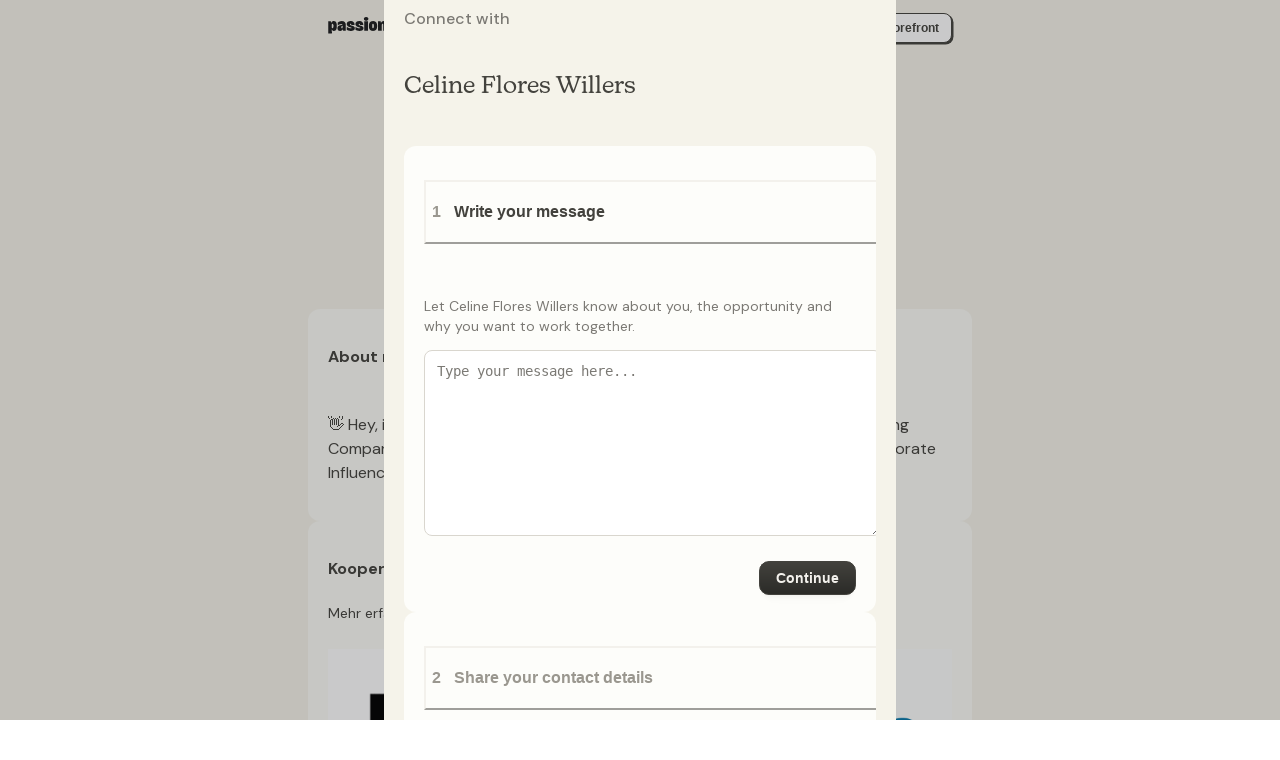

--- FILE ---
content_type: text/html; charset=utf-8
request_url: https://www.passionfroot.me/celine-flores-willers/inquiry
body_size: 71141
content:
<!DOCTYPE html><html lang="en"><head><meta charSet="utf-8"/><meta name="viewport" content="width=device-width, initial-scale=1"/><link rel="preload" as="image" href="https://res.cloudinary.com/passionfroot/image/upload/dpr_2.0/f_auto/q_auto/c_fill,h_64,w_64/d_remix:logos:placeholder-creator-image.png/v1/workspace-production/8zrRzj_1215_6811_2022-07-29_Greator_Main_Stage?_a=BAJCyJE+0"/><script async="" src="https://www.googletagmanager.com/gtag/js?id=G-6M4NG20DYF"></script><meta name="apple-mobile-web-app-title" content="Passionfroot"/><meta name="application-name" content="Passionfroot"/><meta name="msapplication-TileColor" content="#F5F3EA"/><meta name="theme-color" content="#F5F3EA"/><title>Celine Flores Willers | Get in touch</title><meta description="Let&#x27;s work together! Visit my Passionfroot page for more info and to book your slot."/><link rel="canonical" href="https://www.passionfroot.me/celine-flores-willers"/><meta property="og:url" content="https://www.passionfroot.me/celine-flores-willers"/><meta property="og:type" content="website"/><meta property="og:title" content="Celine Flores Willers | Get in touch"/><meta property="og:description" content="Let&#x27;s work together! Visit my Passionfroot page for more info and to book your slot."/><meta property="og:image" content="https://workspace.passionfroot.me/api/open-graph/sf/celine-flores-willers"/><meta name="twitter:card" content="summary_large_image"/><meta name="twitter:domain" content="passionfroot.me"/><meta name="twitter:url" content="https://www.passionfroot.me/celine-flores-willers"/><meta name="twitter:title" content="Celine Flores Willers | Get in touch"/><meta name="twitter:description" content="Let&#x27;s work together! Visit my Passionfroot page for more info and to book your slot."/><meta name="twitter:image" content="https://workspace.passionfroot.me/api/open-graph/sf/celine-flores-willers"/><meta name="sentry-trace" content="5de375000790f29f8133a1b6b750f063-c80344fa158baa8d-0"/><meta name="baggage" content="sentry-environment=production,sentry-release=workspace%40694ea6ce788463e2065a169a5aa174e5eacfcaba,sentry-public_key=fc6036c73d4543d6963a032d1b7dce46,sentry-trace_id=5de375000790f29f8133a1b6b750f063,sentry-sampled=false"/><link rel="icon" type="image/png" sizes="32x32" href="/images/favicon-32x32.png"/><link rel="icon" type="image/png" sizes="16x16" href="/images/favicon-16x16.png"/><link rel="icon" type="image/x-icon" href="/images/favicon.ico"/><link rel="preconnect" href="https://workspace.passionfroot.me"/><link rel="preconnect" href="https://use.typekit.net" crossorigin="anonymous"/><link rel="preconnect" href="https://p.typekit.net" crossorigin="anonymous"/><link rel="preload" as="style" href="https://use.typekit.net/iur2yej.css"/><link rel="preconnect" href="https://fonts.gstatic.com" crossorigin="anonymous"/><link rel="preconnect" href="https://fonts.googleapis.com" crossorigin="anonymous"/><link rel="preload" as="style" href="https://fonts.googleapis.com/css2?family=DM+Sans:wght@400;500;700"/><link rel="apple-touch-icon" sizes="180x180" href="/images/apple-touch-icon.png"/><link rel="manifest" href="/site.webmanifest"/><link rel="modulepreload" href="https://workspace.passionfroot.me/assets/manifest-51ba5c54.js"/><link rel="modulepreload" href="https://workspace.passionfroot.me/assets/entry.client-CchL3Udhu.js"/><link rel="modulepreload" href="https://workspace.passionfroot.me/assets/index-DMogj4Qpy.js"/><link rel="modulepreload" href="https://workspace.passionfroot.me/assets/emotion-element-f0de968e.browser.esm-Xv0dtpQNx.js"/><link rel="modulepreload" href="https://workspace.passionfroot.me/assets/performance-qJ9ediqZP.js"/><link rel="modulepreload" href="https://workspace.passionfroot.me/assets/exports-CnddkoTJy.js"/><link rel="modulepreload" href="https://workspace.passionfroot.me/assets/pf-events.track-CpPG6y0PG.js"/><link rel="modulepreload" href="https://workspace.passionfroot.me/assets/index-xLAIsO2jx.js"/><link rel="modulepreload" href="https://workspace.passionfroot.me/assets/components-XiYPqN9qx.js"/><link rel="modulepreload" href="https://workspace.passionfroot.me/assets/browser-BGOa2PBwi.js"/><link rel="modulepreload" href="https://workspace.passionfroot.me/assets/node-CkLgy0yt_.js"/><link rel="modulepreload" href="https://workspace.passionfroot.me/assets/hoist-non-react-statics.cjs-Df31O72lZ.js"/><link rel="modulepreload" href="https://workspace.passionfroot.me/assets/breadcrumbs-Ch0LzeWbO.js"/><link rel="modulepreload" href="https://workspace.passionfroot.me/assets/index-D27ADHkPT.js"/><link rel="modulepreload" href="https://workspace.passionfroot.me/assets/debounce-DY4Q9peb-BpCfq5k7x.js"/><link rel="modulepreload" href="https://workspace.passionfroot.me/assets/index-D5L4cvwHp.js"/><link rel="modulepreload" href="https://workspace.passionfroot.me/assets/ImageExpandProvider-Cnj-PFQal.js"/><link rel="modulepreload" href="https://workspace.passionfroot.me/assets/modal-overlay-Dsh8OfLMb.js"/><link rel="modulepreload" href="https://workspace.passionfroot.me/assets/modal-body-DCZ259LnY.js"/><link rel="modulepreload" href="https://workspace.passionfroot.me/assets/modal-close-button-DXQ4w0dV8.js"/><link rel="modulepreload" href="https://workspace.passionfroot.me/assets/spinner-Bk__3p-bO.js"/><link rel="modulepreload" href="https://workspace.passionfroot.me/assets/image-BfLULA28J.js"/><link rel="modulepreload" href="https://workspace.passionfroot.me/assets/useAnalytics-BQHSaimCL.js"/><link rel="modulepreload" href="https://workspace.passionfroot.me/assets/useAppContext-CZghcdPnC.js"/><link rel="modulepreload" href="https://workspace.passionfroot.me/assets/useKeyboardShortcut-Cl2W6o7Bj.js"/><link rel="modulepreload" href="https://workspace.passionfroot.me/assets/chunk-7OOI6RFH-B8WhpFU4F.js"/><link rel="modulepreload" href="https://workspace.passionfroot.me/assets/index-av9oR3uuO.js"/><link rel="modulepreload" href="https://workspace.passionfroot.me/assets/tag-Do7zUqmJ5.js"/><link rel="modulepreload" href="https://workspace.passionfroot.me/assets/define-styles-k0dS9I3Sw.js"/><link rel="modulepreload" href="https://workspace.passionfroot.me/assets/css-var-BrkJIZpqq.js"/><link rel="modulepreload" href="https://workspace.passionfroot.me/assets/input-CYvIHJm9B.js"/><link rel="modulepreload" href="https://workspace.passionfroot.me/assets/use-style-config-B4y1tNmbL.js"/><link rel="modulepreload" href="https://workspace.passionfroot.me/assets/providers-DUIZMx4TB.js"/><link rel="modulepreload" href="https://workspace.passionfroot.me/assets/is-element-O0rWTUflo.js"/><link rel="modulepreload" href="https://workspace.passionfroot.me/assets/portal-CQQ2J6TyA.js"/><link rel="modulepreload" href="https://workspace.passionfroot.me/assets/env-ClRnIfu48.js"/><link rel="modulepreload" href="https://workspace.passionfroot.me/assets/toast.provider-C_8E486dU.js"/><link rel="modulepreload" href="https://workspace.passionfroot.me/assets/index-Ct8WR1pht.js"/><link rel="modulepreload" href="https://workspace.passionfroot.me/assets/tslib.es6-ygCcSb5g5.js"/><link rel="modulepreload" href="https://workspace.passionfroot.me/assets/objectWithoutPropertiesLoose-Chz7ZnN2c.js"/><link rel="modulepreload" href="https://workspace.passionfroot.me/assets/defineProperty-C-hmM6ie4.js"/><link rel="modulepreload" href="https://workspace.passionfroot.me/assets/focusable-Dy6CVM4Mv.js"/><link rel="modulepreload" href="https://workspace.passionfroot.me/assets/motion-CGL3JvBiD.js"/><link rel="modulepreload" href="https://workspace.passionfroot.me/assets/transition-utils-ByMAmMcq7.js"/><link rel="modulepreload" href="https://workspace.passionfroot.me/assets/index-CzfTvEZQS.js"/><link rel="modulepreload" href="https://workspace.passionfroot.me/assets/use-merge-refs-C8mBurTKe.js"/><link rel="modulepreload" href="https://workspace.passionfroot.me/assets/call-all--NRVVPhSl.js"/><link rel="modulepreload" href="https://workspace.passionfroot.me/assets/fade-DJIruNgzT.js"/><link rel="modulepreload" href="https://workspace.passionfroot.me/assets/close-button-CQXCDDTqC.js"/><link rel="modulepreload" href="https://workspace.passionfroot.me/assets/icon-p9VR1Vs4H.js"/><link rel="modulepreload" href="https://workspace.passionfroot.me/assets/theming-props-DSSBVZGLI.js"/><link rel="modulepreload" href="https://workspace.passionfroot.me/assets/use-image-DNwlpj_r7.js"/><link rel="modulepreload" href="https://workspace.passionfroot.me/assets/use-safe-layout-effect-DQaCyFdBu.js"/><link rel="modulepreload" href="https://workspace.passionfroot.me/assets/index-browser-DtYFWdYXH.js"/><link rel="modulepreload" href="https://workspace.passionfroot.me/assets/index-kpkbh8v4y.js"/><link rel="modulepreload" href="https://workspace.passionfroot.me/assets/index-DqvtosRsA.js"/><link rel="modulepreload" href="https://workspace.passionfroot.me/assets/preload-helper-BsvQKUS69.js"/><link rel="modulepreload" href="https://workspace.passionfroot.me/assets/pick-BqwdvMImm.js"/><link rel="modulepreload" href="https://workspace.passionfroot.me/assets/use-update-effect-DFfPctCxm.js"/><link rel="modulepreload" href="https://workspace.passionfroot.me/assets/use-callback-ref-gzx1-yzEE.js"/><link rel="modulepreload" href="https://workspace.passionfroot.me/assets/root-DisWVZcYQ.js"/><link rel="modulepreload" href="https://workspace.passionfroot.me/assets/index-BeNx7WeS9.js"/><link rel="modulepreload" href="https://workspace.passionfroot.me/assets/index-Dja23o8KF.js"/><link rel="modulepreload" href="https://workspace.passionfroot.me/assets/useSessionStorage-BHzfA6WMj.js"/><link rel="modulepreload" href="https://workspace.passionfroot.me/assets/google-analytics-BMgCKaqws.js"/><link rel="modulepreload" href="https://workspace.passionfroot.me/assets/PublicPageWrapper-B6CgYNvSK.js"/><link rel="modulepreload" href="https://workspace.passionfroot.me/assets/searchParams-BpKNq0nsW.js"/><link rel="modulepreload" href="https://workspace.passionfroot.me/assets/FrootImage-B2eU4oPUR.js"/><link rel="modulepreload" href="https://workspace.passionfroot.me/assets/links-DvuVPqDZS.js"/><link rel="modulepreload" href="https://workspace.passionfroot.me/assets/center-BX4vjQ9k-.js"/><link rel="modulepreload" href="https://workspace.passionfroot.me/assets/stack-VVgaMlSCG.js"/><link rel="modulepreload" href="https://workspace.passionfroot.me/assets/text-BD_hzvdnR.js"/><link rel="modulepreload" href="https://workspace.passionfroot.me/assets/link-F1R2OvqkN.js"/><link rel="modulepreload" href="https://workspace.passionfroot.me/assets/button-BUv33fKvV.js"/><link rel="modulepreload" href="https://workspace.passionfroot.me/assets/box-CiM3q0esP.js"/><link rel="modulepreload" href="https://workspace.passionfroot.me/assets/GrowthBook-Sid7Ll0fu.js"/><link rel="modulepreload" href="https://workspace.passionfroot.me/assets/Error-Dh2vqckPY.js"/><link rel="modulepreload" href="https://workspace.passionfroot.me/assets/ExternalLinkIcon-_kgWeHYBw.js"/><link rel="modulepreload" href="https://workspace.passionfroot.me/assets/RefreshIcon-BaYXeeXi4.js"/><link rel="modulepreload" href="https://workspace.passionfroot.me/assets/useSignInNavigate-BMDumZr7k.js"/><link rel="modulepreload" href="https://workspace.passionfroot.me/assets/frootIcon-BNaXhaR6R.js"/><link rel="modulepreload" href="https://workspace.passionfroot.me/assets/index-DD-Ak3NTb.js"/><link rel="modulepreload" href="https://workspace.passionfroot.me/assets/flex-CGpt3_Scf.js"/><link rel="modulepreload" href="https://workspace.passionfroot.me/assets/constants-CqcXoLb6c.js"/><link rel="modulepreload" href="https://workspace.passionfroot.me/assets/types-DzOQqmHiJ.js"/><link rel="modulepreload" href="https://workspace.passionfroot.me/assets/useBreakpointValueWithFallback-7qVN756Zi.js"/><link rel="modulepreload" href="https://workspace.passionfroot.me/assets/use-breakpoint-value-CXpMMlsdi.js"/><link rel="modulepreload" href="https://workspace.passionfroot.me/assets/responsive-CVq4K7n1I.js"/><link rel="modulepreload" href="https://workspace.passionfroot.me/assets/PassionfrootLogo-BPaNUXUk7.js"/><link rel="modulepreload" href="https://workspace.passionfroot.me/assets/imageResources-BrrvLQ1uo.js"/><link rel="modulepreload" href="https://workspace.passionfroot.me/assets/children-D9i9JraW-.js"/><link rel="modulepreload" href="https://workspace.passionfroot.me/assets/_layout-BMYOwwgF0.js"/><link rel="modulepreload" href="https://workspace.passionfroot.me/assets/_layout-Dh4el653G.js"/><link rel="modulepreload" href="https://workspace.passionfroot.me/assets/index-CmOsep8jV.js"/><link rel="modulepreload" href="https://workspace.passionfroot.me/assets/storefront-C9req1QZc.js"/><link rel="modulepreload" href="https://workspace.passionfroot.me/assets/invariant-Cwc1fmwof.js"/><link rel="modulepreload" href="https://workspace.passionfroot.me/assets/meta-BL7rMIKXn.js"/><link rel="modulepreload" href="https://workspace.passionfroot.me/assets/Preview-D7mjOT0JY.js"/><link rel="modulepreload" href="https://workspace.passionfroot.me/assets/FrootCard-DF51gWtxJ.js"/><link rel="modulepreload" href="https://workspace.passionfroot.me/assets/ChatIcon-DCpCBaUX0.js"/><link rel="modulepreload" href="https://workspace.passionfroot.me/assets/featureFlags-DplTXQP_h.js"/><link rel="modulepreload" href="https://workspace.passionfroot.me/assets/ChevronUpIcon-BlXfL7z7g.js"/><link rel="modulepreload" href="https://workspace.passionfroot.me/assets/isValidURL-CHjiWQ3yz.js"/><link rel="modulepreload" href="https://workspace.passionfroot.me/assets/ChannelDisplayName-DsUen-oX5.js"/><link rel="modulepreload" href="https://workspace.passionfroot.me/assets/ChannelIcon-HDEue_Vgw.js"/><link rel="modulepreload" href="https://workspace.passionfroot.me/assets/index-0mtq08CVr.js"/><link rel="modulepreload" href="https://workspace.passionfroot.me/assets/formatExternalUrl-ujReeXb1Z.js"/><link rel="modulepreload" href="https://workspace.passionfroot.me/assets/MoneyFormatted-DFxPT0_xi.js"/><link rel="modulepreload" href="https://workspace.passionfroot.me/assets/useHydrated-Ginrv4S9e.js"/><link rel="modulepreload" href="https://workspace.passionfroot.me/assets/useNotificationsContext-CQHutIwJw.js"/><link rel="modulepreload" href="https://workspace.passionfroot.me/assets/money-CPPMI5BvP.js"/><link rel="modulepreload" href="https://workspace.passionfroot.me/assets/isClient-DBj9qrAxd.js"/><link rel="modulepreload" href="https://workspace.passionfroot.me/assets/package-D2rHl9_Uk.js"/><link rel="modulepreload" href="https://workspace.passionfroot.me/assets/index-ClGA4bCHq.js"/><link rel="modulepreload" href="https://workspace.passionfroot.me/assets/Badge-BC-SZi0Fj.js"/><link rel="modulepreload" href="https://workspace.passionfroot.me/assets/BadgeCheckIcon-D5pt_Dzb6.js"/><link rel="modulepreload" href="https://workspace.passionfroot.me/assets/statsPerPlatform-BbKkpd1VI.js"/><link rel="modulepreload" href="https://workspace.passionfroot.me/assets/formatCountry-QRx1V-g7r.js"/><link rel="modulepreload" href="https://workspace.passionfroot.me/assets/url-BO65Xy78K.js"/><link rel="modulepreload" href="https://workspace.passionfroot.me/assets/VerifiedStat-Tcm4W6pfD.js"/><link rel="modulepreload" href="https://workspace.passionfroot.me/assets/tooltip-_7ZUvOj3T.js"/><link rel="modulepreload" href="https://workspace.passionfroot.me/assets/use-popper-C_2ogG6Wc.js"/><link rel="modulepreload" href="https://workspace.passionfroot.me/assets/popper-Cy_YkZhGX.js"/><link rel="modulepreload" href="https://workspace.passionfroot.me/assets/divider-DM6Z4oJ7-.js"/><link rel="modulepreload" href="https://workspace.passionfroot.me/assets/grid-OSClwTkM_.js"/><link rel="modulepreload" href="https://workspace.passionfroot.me/assets/grid-item-B4s25pbje.js"/><link rel="modulepreload" href="https://workspace.passionfroot.me/assets/index-rhb1ziV_E.js"/><link rel="modulepreload" href="https://workspace.passionfroot.me/assets/index.browser-CqqvCPgpM.js"/><link rel="modulepreload" href="https://workspace.passionfroot.me/assets/statSchemas-Wmdtbu9Sk.js"/><link rel="modulepreload" href="https://workspace.passionfroot.me/assets/index-D4wzwc2vd.js"/><link rel="modulepreload" href="https://workspace.passionfroot.me/assets/isDefined-CiSOZfC6k.js"/><link rel="modulepreload" href="https://workspace.passionfroot.me/assets/accordion-panel-BJs3XOXkZ.js"/><link rel="modulepreload" href="https://workspace.passionfroot.me/assets/use-descendant-B9EBb54wE.js"/><link rel="modulepreload" href="https://workspace.passionfroot.me/assets/collapse-D6dXt4Hhy.js"/><link rel="modulepreload" href="https://workspace.passionfroot.me/assets/icon-button-DABaT1ZXA.js"/><link rel="modulepreload" href="https://workspace.passionfroot.me/assets/accordion-icon-BnQY5Rl5d.js"/><link rel="modulepreload" href="https://workspace.passionfroot.me/assets/CreatorAvatar-B5qh1ssQ_.js"/><link rel="modulepreload" href="https://workspace.passionfroot.me/assets/h-stack-qmG2Q-ePv.js"/><link rel="modulepreload" href="https://workspace.passionfroot.me/assets/OptionalLink-CA64ZtGbe.js"/><link rel="modulepreload" href="https://workspace.passionfroot.me/assets/ArrowRightUpLine-D5HRZwFIW.js"/><link rel="modulepreload" href="https://workspace.passionfroot.me/assets/ChevronDownIcon-CMM-l2mZV.js"/><link rel="modulepreload" href="https://workspace.passionfroot.me/assets/PackageLineItems-D1B-rMCvQ.js"/><link rel="modulepreload" href="https://workspace.passionfroot.me/assets/ArrowNarrowRightIcon-Dq5a1Ytev.js"/><link rel="modulepreload" href="https://workspace.passionfroot.me/assets/heading-DNiSN76LZ.js"/><link rel="modulepreload" href="https://workspace.passionfroot.me/assets/v-stack-CHxfSVk6W.js"/><link rel="modulepreload" href="https://workspace.passionfroot.me/assets/PastCollaborationsGallery-DGtjkKyfm.js"/><link rel="modulepreload" href="https://workspace.passionfroot.me/assets/index-DQKDNUiP5.js"/><link rel="modulepreload" href="https://workspace.passionfroot.me/assets/index-tMxBFF7qL.js"/><link rel="modulepreload" href="https://workspace.passionfroot.me/assets/accordion-BcF3H2Pa-.js"/><link rel="modulepreload" href="https://workspace.passionfroot.me/assets/_layout-CyqPS4NDl.js"/><link rel="modulepreload" href="https://workspace.passionfroot.me/assets/XIcon-D2lVVc0ce.js"/><link rel="modulepreload" href="https://workspace.passionfroot.me/assets/isEmail-B5XjeenRG.js"/><link rel="modulepreload" href="https://workspace.passionfroot.me/assets/index.esm-CWc_yep9w.js"/><link rel="modulepreload" href="https://workspace.passionfroot.me/assets/Bidonaste-Cmw5QKjFC.js"/><link rel="modulepreload" href="https://workspace.passionfroot.me/assets/EmailIncludedWarning-B_axc1zTG.js"/><link rel="modulepreload" href="https://workspace.passionfroot.me/assets/useViewportType-BwqgKF3dY.js"/><link rel="modulepreload" href="https://workspace.passionfroot.me/assets/events-Bxv9aPtU8.js"/><link rel="modulepreload" href="https://workspace.passionfroot.me/assets/getFetcherType-B9zknLDnd.js"/><link rel="modulepreload" href="https://workspace.passionfroot.me/assets/StorefrontPreview-loWNsa7D0.js"/><link rel="modulepreload" href="https://workspace.passionfroot.me/assets/avatar-BT-keeNtq.js"/><link rel="modulepreload" href="https://workspace.passionfroot.me/assets/modal-footer-CV1ijbzQH.js"/><link rel="modulepreload" href="https://workspace.passionfroot.me/assets/isIP-cZEBniyNL.js"/><link rel="modulepreload" href="https://workspace.passionfroot.me/assets/isObject--GoT_vJ-w.js"/><link rel="modulepreload" href="https://workspace.passionfroot.me/assets/_Uint8Array-DdWxtTGPr.js"/><link rel="modulepreload" href="https://workspace.passionfroot.me/assets/_toKey-DsMH2-Kf-.js"/><link rel="modulepreload" href="https://workspace.passionfroot.me/assets/_baseAssignValue-Bd7q-yqXO.js"/><link rel="modulepreload" href="https://workspace.passionfroot.me/assets/UploadFileInput-DW0sD58bD.js"/><link rel="modulepreload" href="https://workspace.passionfroot.me/assets/CheckIcon-Dp7vNpWoc.js"/><link rel="modulepreload" href="https://workspace.passionfroot.me/assets/ExclamationCircleIcon-nCgMkk3-_.js"/><link rel="modulepreload" href="https://workspace.passionfroot.me/assets/input-CH2wdK-Ct.js"/><link rel="modulepreload" href="https://workspace.passionfroot.me/assets/use-form-control-DhiRWxYzd.js"/><link rel="modulepreload" href="https://workspace.passionfroot.me/assets/form-control-CXesj-Qgs.js"/><link rel="modulepreload" href="https://workspace.passionfroot.me/assets/tab-panels-Bwp1B-Fo_.js"/><link rel="modulepreload" href="https://workspace.passionfroot.me/assets/use-clickable-CCidEnvIQ.js"/><link rel="modulepreload" href="https://workspace.passionfroot.me/assets/input-group-yCZwzU7ZE.js"/><link rel="modulepreload" href="https://workspace.passionfroot.me/assets/input-element-Bfm6mu-K_.js"/><link rel="modulepreload" href="https://workspace.passionfroot.me/assets/textarea-ot3ckVgz1.js"/><link rel="modulepreload" href="https://workspace.passionfroot.me/assets/CloudinaryResourcePreview-p2yUJ8GmX.js"/><link rel="modulepreload" href="https://workspace.passionfroot.me/assets/DownloadIcon-DQ13aTaYL.js"/><link rel="modulepreload" href="https://workspace.passionfroot.me/assets/Calendar-6La2uPOiw.js"/><link rel="modulepreload" href="https://workspace.passionfroot.me/assets/datetime-4vJmTVk5K.js"/><link rel="modulepreload" href="https://workspace.passionfroot.me/assets/toDate-Bjd5bb584.js"/><link rel="modulepreload" href="https://workspace.passionfroot.me/assets/en-US-CreK4K47a.js"/><link rel="modulepreload" href="https://workspace.passionfroot.me/assets/endOfMonth-C9aieqnT5.js"/><link rel="modulepreload" href="https://workspace.passionfroot.me/assets/isBefore-DH_G6alHE.js"/><link rel="modulepreload" href="https://workspace.passionfroot.me/assets/max-CS8VugWg2.js"/><link rel="modulepreload" href="https://workspace.passionfroot.me/assets/parse-D4iTDLRaX.js"/><link rel="modulepreload" href="https://workspace.passionfroot.me/assets/DateBadge-Ce2qU18vQ.js"/><link rel="modulepreload" href="https://workspace.passionfroot.me/assets/format-COCyKSlOt.js"/><link rel="modulepreload" href="https://workspace.passionfroot.me/assets/tag-CxpGIR7AP.js"/><link rel="modulepreload" href="https://workspace.passionfroot.me/assets/LightBulbIcon-A7-EBTQKY.js"/><link rel="modulepreload" href="https://workspace.passionfroot.me/assets/useEmailValidation-C_rLOuUCA.js"/><link rel="modulepreload" href="https://workspace.passionfroot.me/assets/input-addon-BYbe3fzHG.js"/><link rel="modulepreload" href="https://workspace.passionfroot.me/assets/Hint-rSz_Gz2ff.js"/><link rel="modulepreload" href="https://workspace.passionfroot.me/assets/InformationCircleIcon-CRq46tJo_.js"/><link rel="modulepreload" href="https://workspace.passionfroot.me/assets/RadioCard-DchvoyiHS.js"/><link rel="modulepreload" href="https://workspace.passionfroot.me/assets/use-radio-DoUTfZPgp.js"/><link rel="modulepreload" href="https://workspace.passionfroot.me/assets/visually-hidden.style-DSDVUG4cw.js"/><link rel="modulepreload" href="https://workspace.passionfroot.me/assets/select-BYPvyTJYD.js"/><link rel="modulepreload" href="https://workspace.passionfroot.me/assets/CheckCircleIcon-BWXzp6L6W.js"/><link rel="modulepreload" href="https://workspace.passionfroot.me/assets/inquiry-DNv6A-eu_.js"/><style data-fullcalendar=""></style><link rel="stylesheet" href="https://use.typekit.net/iur2yej.css"/><link rel="stylesheet" href="https://fonts.googleapis.com/css2?family=DM+Sans:wght@400;500;700"/></head><body><script>window.ENV = {"IS_MOBILE":false,"APP_ENV":"production","BASE_URL":"https://workspace.passionfroot.me","SENTRY_DSN_REMIX":"https://fc6036c73d4543d6963a032d1b7dce46@o1244808.ingest.sentry.io/4504292779163648","SEGMENT_FRONTEND_WRITE_KEY":"HQUo9cVzVmIr9JKtH8FR788HVibjC4nz","POSTHOG_API_KEY":"phc_oQ88ojclqWcVMMGElalmkxvl03bUDZp7KVfs0J0dexA","SENTRY_RELEASE":"workspace@694ea6ce788463e2065a169a5aa174e5eacfcaba","SENTRY_FRONTEND_DEBUG":false,"INTERCOM_APP_ID":"r25cr60u","SENTRY_TRACE_SAMPLE_CLIENT":"0.05","STRIPE_PUBLIC_KEY":"pk_live_51KverpK73qvqj32zkEArvZONfvmhp9fTF6E0fdrc6T8Wcr2gEMW7e1ykUtTgxzBfN31gTWB77ZqhNvlqCPXgcoDl00sb68HdWO","EMAILABLE_PUBLIC_API_KEY":"live_295d27ac616ebc98c163","CLOUDINARY_CLOUD_NAME":"passionfroot","CELLO_PRODUCT_ID":"www.passionfroot.me","GOOGLE_TAG_ID":"G-6M4NG20DYF","ZERO_CACHE_URL":"https://d1wp5tpcfl2exx.cloudfront.net","ZERO_MUTATE_URL":""}</script><style data-emotion="css-global 1sf07zc">:host,:root,[data-theme]{--chakra-ring-inset:var(--chakra-empty,/*!*/ /*!*/);--chakra-ring-offset-width:0px;--chakra-ring-offset-color:#fff;--chakra-ring-color:rgba(66, 153, 225, 0.6);--chakra-ring-offset-shadow:0 0 #0000;--chakra-ring-shadow:0 0 #0000;--chakra-space-x-reverse:0;--chakra-space-y-reverse:0;--chakra-colors-transparent:transparent;--chakra-colors-current:currentColor;--chakra-colors-black:#000000;--chakra-colors-white:#FFF;--chakra-colors-whiteAlpha-50:#FFFFFF80;--chakra-colors-whiteAlpha-60:#FFFFFF99;--chakra-colors-whiteAlpha-100:rgba(255, 255, 255, 0.06);--chakra-colors-whiteAlpha-200:rgba(255, 255, 255, 0.08);--chakra-colors-whiteAlpha-300:rgba(255, 255, 255, 0.16);--chakra-colors-whiteAlpha-400:rgba(255, 255, 255, 0.24);--chakra-colors-whiteAlpha-500:rgba(255, 255, 255, 0.36);--chakra-colors-whiteAlpha-600:rgba(255, 255, 255, 0.48);--chakra-colors-whiteAlpha-700:rgba(255, 255, 255, 0.64);--chakra-colors-whiteAlpha-800:rgba(255, 255, 255, 0.80);--chakra-colors-whiteAlpha-900:rgba(255, 255, 255, 0.92);--chakra-colors-blackAlpha-50:rgba(0, 0, 0, 0.04);--chakra-colors-blackAlpha-100:rgba(0, 0, 0, 0.06);--chakra-colors-blackAlpha-200:rgba(0, 0, 0, 0.08);--chakra-colors-blackAlpha-300:rgba(0, 0, 0, 0.16);--chakra-colors-blackAlpha-400:rgba(0, 0, 0, 0.24);--chakra-colors-blackAlpha-500:rgba(0, 0, 0, 0.36);--chakra-colors-blackAlpha-600:rgba(0, 0, 0, 0.48);--chakra-colors-blackAlpha-700:rgba(0, 0, 0, 0.64);--chakra-colors-blackAlpha-800:rgba(0, 0, 0, 0.80);--chakra-colors-blackAlpha-900:rgba(0, 0, 0, 0.92);--chakra-colors-gray-50:#FDFDFA;--chakra-colors-gray-100:#F9F8F5;--chakra-colors-gray-200:#F3F1EC;--chakra-colors-gray-300:#EDEAE4;--chakra-colors-gray-400:#D9D6CE;--chakra-colors-gray-450:#A4A39D;--chakra-colors-gray-500:#9A978F;--chakra-colors-gray-600:#7B7974;--chakra-colors-gray-700:#43423D;--chakra-colors-gray-800:#43423D;--chakra-colors-gray-900:#1C1D1E;--chakra-colors-gray-alpha-600-4:#7B79740A;--chakra-colors-gray-alpha-600-6:#7B79740F;--chakra-colors-gray-alpha-600-8:#7B797414;--chakra-colors-gray-alpha-600-10:#7B79741A;--chakra-colors-gray-alpha-600-12:#7B79741F;--chakra-colors-gray-alpha-600-20:#7B797433;--chakra-colors-gray-alpha-900-1:#1C1D1E01;--chakra-colors-gray-alpha-900-3:#1C1D1E04;--chakra-colors-gray-alpha-900-4:#1C1D1E0A;--chakra-colors-gray-alpha-900-6:#1C1D1E0F;--chakra-colors-gray-alpha-900-10:#1C1D1E1A;--chakra-colors-gray-alpha-900-12:#1C1D1E1F;--chakra-colors-gray-alpha-900-24:#1C1D1E3C;--chakra-colors-red-50:#FFF5F6;--chakra-colors-red-100:#FCF9FA;--chakra-colors-red-200:#FEF0F2;--chakra-colors-red-300:#FEE1E4;--chakra-colors-red-400:#FEB4BC;--chakra-colors-red-500:#FC9298;--chakra-colors-red-600:#E85858;--chakra-colors-red-700:#D94141;--chakra-colors-red-800:#661D20;--chakra-colors-red-900:#63171B;--chakra-colors-red-alpha-300-30:#FEE1E44D;--chakra-colors-red-alpha-300-70:#FEE1E4B2;--chakra-colors-red-alpha-600-8:#E8585814;--chakra-colors-red-alpha-600-12:#E858581F;--chakra-colors-red-alpha-600-20:#E8585833;--chakra-colors-red-alpha-600-30:#E858584D;--chakra-colors-orange-50:#FFFAF0;--chakra-colors-orange-100:#FCF7F5;--chakra-colors-orange-200:#FFF1EB;--chakra-colors-orange-300:#FFE6DB;--chakra-colors-orange-400:#FFBB9E;--chakra-colors-orange-500:#FF9966;--chakra-colors-orange-600:#F57E42;--chakra-colors-orange-700:#EB6928;--chakra-colors-orange-800:#802A00;--chakra-colors-orange-900:#652B19;--chakra-colors-orange-alpha-300-30:#FFE6DB4D;--chakra-colors-orange-alpha-300-70:#FFE6DBB2;--chakra-colors-orange-alpha-600-8:#F57E4214;--chakra-colors-orange-alpha-600-10:#F57E421A;--chakra-colors-orange-alpha-600-12:#F57E421F;--chakra-colors-orange-alpha-600-20:#F57E4233;--chakra-colors-yellow-50:#FFFFF0;--chakra-colors-yellow-100:#FCFCF5;--chakra-colors-yellow-200:#FFFDEB;--chakra-colors-yellow-300:#FCF2C0;--chakra-colors-yellow-400:#F8E481;--chakra-colors-yellow-500:#F8DC54;--chakra-colors-yellow-600:#DBC500;--chakra-colors-yellow-700:#AD9000;--chakra-colors-yellow-800:#5E5920;--chakra-colors-yellow-900:#5F370E;--chakra-colors-green-50:#F0FFF4;--chakra-colors-green-100:#FAFFFD;--chakra-colors-green-200:#EDFDF6;--chakra-colors-green-300:#D9F7E6;--chakra-colors-green-400:#8BE4B3;--chakra-colors-green-500:#66CCA0;--chakra-colors-green-600:#3EBB85;--chakra-colors-green-700:#29A36E;--chakra-colors-green-800:#244738;--chakra-colors-green-900:#1C4532;--chakra-colors-green-alpha-300-30:#D9F7E64D;--chakra-colors-green-alpha-300-70:#D9F7E6B2;--chakra-colors-green-alpha-600-8:#3EBB8514;--chakra-colors-green-alpha-600-12:#3EBB851F;--chakra-colors-green-alpha-600-20:#3EBB8533;--chakra-colors-teal-50:#E6FFFA;--chakra-colors-teal-100:#B2F5EA;--chakra-colors-teal-200:#81E6D9;--chakra-colors-teal-300:#4FD1C5;--chakra-colors-teal-400:#38B2AC;--chakra-colors-teal-500:#319795;--chakra-colors-teal-600:#2C7A7B;--chakra-colors-teal-700:#285E61;--chakra-colors-teal-800:#234E52;--chakra-colors-teal-900:#1D4044;--chakra-colors-blue-50:#ebf8ff;--chakra-colors-blue-100:#F7FDFF;--chakra-colors-blue-200:#E7F8FD;--chakra-colors-blue-300:#D5F3FC;--chakra-colors-blue-400:#A5E7F8;--chakra-colors-blue-500:#89DCF5;--chakra-colors-blue-600:#5BBFDC;--chakra-colors-blue-700:#2C91AF;--chakra-colors-blue-800:#12566A;--chakra-colors-blue-900:#1A365D;--chakra-colors-blue-alpha-300-30:#D5F3FC4D;--chakra-colors-blue-alpha-300-70:#D5F3FCB2;--chakra-colors-blue-alpha-600-8:#5BBFDC14;--chakra-colors-blue-alpha-600-12:#5BBFDC1F;--chakra-colors-blue-alpha-600-20:#5BBFDC33;--chakra-colors-cyan-50:#EDFDFD;--chakra-colors-cyan-100:#C4F1F9;--chakra-colors-cyan-200:#9DECF9;--chakra-colors-cyan-300:#76E4F7;--chakra-colors-cyan-400:#0BC5EA;--chakra-colors-cyan-500:#00B5D8;--chakra-colors-cyan-600:#00A3C4;--chakra-colors-cyan-700:#0987A0;--chakra-colors-cyan-800:#086F83;--chakra-colors-cyan-900:#065666;--chakra-colors-purple-50:#FAF5FF;--chakra-colors-purple-100:#FFFAFF;--chakra-colors-purple-200:#FDF2FC;--chakra-colors-purple-300:#FAE5F8;--chakra-colors-purple-400:#F2BBEC;--chakra-colors-purple-500:#EDA6E6;--chakra-colors-purple-600:#D56CCB;--chakra-colors-purple-700:#B036A4;--chakra-colors-purple-800:#5A2655;--chakra-colors-purple-900:#322659;--chakra-colors-purple-alpha-300-30:#FAE5F84D;--chakra-colors-purple-alpha-300-70:#FAE5F8B2;--chakra-colors-purple-alpha-600-8:#D56CCB14;--chakra-colors-purple-alpha-600-12:#D56CCB1F;--chakra-colors-purple-alpha-600-20:#D56CCB33;--chakra-colors-pink-50:#FFF5F7;--chakra-colors-pink-100:#FED7E2;--chakra-colors-pink-200:#FBB6CE;--chakra-colors-pink-300:#F687B3;--chakra-colors-pink-400:#ED64A6;--chakra-colors-pink-500:#D53F8C;--chakra-colors-pink-600:#B83280;--chakra-colors-pink-700:#97266D;--chakra-colors-pink-800:#702459;--chakra-colors-pink-900:#521B41;--chakra-colors-surface-50:#FDFDFA;--chakra-colors-surface-100:#FCFCF7;--chakra-colors-surface-200:#FAFAF5;--chakra-colors-surface-300:#F8F7F2;--chakra-colors-surface-500:#F5F3EA;--chakra-colors-surface-600:#F1EDDF;--chakra-colors-surface-700:#E4DEC8;--chakra-colors-surface-alpha-600-50:#F1EDDF80;--chakra-colors-surface-alpha-600-70:#F1EDDFB2;--chakra-colors-ink-100:#F3F1EC;--chakra-colors-ink-200:#EDEAE4;--chakra-colors-ink-300:#D9D6CE;--chakra-colors-ink-400:#A4A39D;--chakra-colors-ink-500:#9A978F;--chakra-colors-ink-600:#7B7974;--chakra-colors-ink-700:#43423D;--chakra-colors-ink-800:#2B2B28;--chakra-colors-ink-900:#1C1D1E;--chakra-colors-ink-alpha-100-90:#F3F1ECE5;--chakra-colors-ink-alpha-500-4:#9A978F0A;--chakra-colors-ink-alpha-500-6:#9A978F0F;--chakra-colors-ink-alpha-500-8:#9A978F14;--chakra-colors-ink-alpha-500-10:#9A978F1A;--chakra-colors-ink-alpha-500-12:#9A978F1F;--chakra-colors-ink-alpha-500-20:#9A978F33;--chakra-colors-ink-alpha-900-1:#1C1D1E01;--chakra-colors-ink-alpha-900-2:#1C1D1E02;--chakra-colors-ink-alpha-900-3:#1C1D1E04;--chakra-colors-ink-alpha-900-4:#1C1D1E0A;--chakra-colors-ink-alpha-900-6:#1C1D1E0F;--chakra-colors-ink-alpha-900-10:#1C1D1E1A;--chakra-colors-ink-alpha-900-12:#1C1D1E1F;--chakra-colors-ink-alpha-900-16:#1C1D1E24;--chakra-colors-ink-alpha-900-24:#1C1D1E3C;--chakra-colors-overlay-50:#F9F8F5;--chakra-colors-overlay-100:#F5F2EB;--chakra-colors-overlay-200:#F3F1E7;--chakra-colors-stone-50:#FDFDFB;--chakra-colors-stone-100:#FCFCF7;--chakra-colors-stone-200:#FAFAF5;--chakra-colors-stone-300:#F8F7F2;--chakra-colors-stone-500:#F5F3EA;--chakra-colors-stone-600:#F1EDDF;--chakra-colors-stone-700:#E4DEC8;--chakra-colors-stone-alpha-600-50:#F1EDDF80;--chakra-colors-stone-alpha-600-70:#F1EDDFB2;--chakra-colors-brand-200:#FFEDF2;--chakra-colors-brand-300:#FDD8E2;--chakra-colors-brand-500:#E3144B;--chakra-colors-brand-600:#AD143D;--chakra-colors-stripe-primary:#6772E5;--chakra-borders-none:0;--chakra-borders-1px:1px solid;--chakra-borders-2px:2px solid;--chakra-borders-4px:4px solid;--chakra-borders-8px:8px solid;--chakra-fonts-heading:'new-kansas',sans-serif;--chakra-fonts-body:'DM Sans',sans-serif;--chakra-fonts-mono:SFMono-Regular,Menlo,Monaco,Consolas,"Liberation Mono","Courier New",monospace;--chakra-fontSizes-3xs:0.45rem;--chakra-fontSizes-2xs:0.625rem;--chakra-fontSizes-xs:0.75rem;--chakra-fontSizes-sm:0.875rem;--chakra-fontSizes-md:1rem;--chakra-fontSizes-lg:1.125rem;--chakra-fontSizes-xl:1.25rem;--chakra-fontSizes-2xl:1.5rem;--chakra-fontSizes-3xl:1.875rem;--chakra-fontSizes-4xl:2.25rem;--chakra-fontSizes-5xl:3rem;--chakra-fontSizes-6xl:3.75rem;--chakra-fontSizes-7xl:4.5rem;--chakra-fontSizes-8xl:6rem;--chakra-fontSizes-9xl:8rem;--chakra-fontWeights-hairline:100;--chakra-fontWeights-thin:200;--chakra-fontWeights-light:300;--chakra-fontWeights-normal:400;--chakra-fontWeights-medium:500;--chakra-fontWeights-semibold:600;--chakra-fontWeights-bold:700;--chakra-fontWeights-extrabold:800;--chakra-fontWeights-black:900;--chakra-letterSpacings-tighter:-0.05em;--chakra-letterSpacings-tight:-0.025em;--chakra-letterSpacings-normal:0;--chakra-letterSpacings-wide:0.025em;--chakra-letterSpacings-wider:0.05em;--chakra-letterSpacings-widest:0.1em;--chakra-lineHeights-3:.75rem;--chakra-lineHeights-4:1rem;--chakra-lineHeights-5:1.25rem;--chakra-lineHeights-6:1.5rem;--chakra-lineHeights-7:1.75rem;--chakra-lineHeights-8:2rem;--chakra-lineHeights-9:2.25rem;--chakra-lineHeights-10:2.5rem;--chakra-lineHeights-normal:normal;--chakra-lineHeights-none:1;--chakra-lineHeights-shorter:1.25;--chakra-lineHeights-short:1.375;--chakra-lineHeights-base:1.5;--chakra-lineHeights-tall:1.625;--chakra-lineHeights-taller:2;--chakra-radii-none:0;--chakra-radii-sm:0.125rem;--chakra-radii-base:0.25rem;--chakra-radii-md:0.375rem;--chakra-radii-lg:0.5rem;--chakra-radii-xl:0.75rem;--chakra-radii-2xl:1rem;--chakra-radii-3xl:1.5rem;--chakra-radii-full:9999px;--chakra-space-1:0.25rem;--chakra-space-2:0.5rem;--chakra-space-3:0.75rem;--chakra-space-4:1rem;--chakra-space-5:1.25rem;--chakra-space-6:1.5rem;--chakra-space-7:1.75rem;--chakra-space-8:2rem;--chakra-space-9:2.25rem;--chakra-space-10:2.5rem;--chakra-space-12:3rem;--chakra-space-14:3.5rem;--chakra-space-16:4rem;--chakra-space-20:5rem;--chakra-space-24:6rem;--chakra-space-28:7rem;--chakra-space-32:8rem;--chakra-space-36:9rem;--chakra-space-40:10rem;--chakra-space-44:11rem;--chakra-space-48:12rem;--chakra-space-52:13rem;--chakra-space-56:14rem;--chakra-space-60:15rem;--chakra-space-64:16rem;--chakra-space-72:18rem;--chakra-space-80:20rem;--chakra-space-96:24rem;--chakra-space-px:1px;--chakra-space-0-5:0.125rem;--chakra-space-1-5:0.375rem;--chakra-space-2-5:0.625rem;--chakra-space-3-5:0.875rem;--chakra-shadows-xs:0 0 0 1px rgba(0, 0, 0, 0.05);--chakra-shadows-sm:0 1px 2px 0 rgba(0, 0, 0, 0.05);--chakra-shadows-base:0 1px 3px 0 rgba(0, 0, 0, 0.1),0 1px 2px 0 rgba(0, 0, 0, 0.06);--chakra-shadows-md:0 4px 6px -1px rgba(0, 0, 0, 0.1),0 2px 4px -1px rgba(0, 0, 0, 0.06);--chakra-shadows-lg:0 10px 15px -3px rgba(0, 0, 0, 0.1),0 4px 6px -2px rgba(0, 0, 0, 0.05);--chakra-shadows-xl:0 20px 25px -5px rgba(0, 0, 0, 0.1),0 10px 10px -5px rgba(0, 0, 0, 0.04);--chakra-shadows-2xl:0 25px 50px -12px rgba(0, 0, 0, 0.25);--chakra-shadows-outline:0 0 0 3px rgba(66, 153, 225, 0.6);--chakra-shadows-inner:inset 0 2px 4px 0 rgba(0,0,0,0.06);--chakra-shadows-none:none;--chakra-shadows-dark-lg:rgba(0, 0, 0, 0.1) 0px 0px 0px 1px,rgba(0, 0, 0, 0.2) 0px 5px 10px,rgba(0, 0, 0, 0.4) 0px 15px 40px;--chakra-shadows-checklist:2px 2px 0px 0px var(--chakra-colors-blue-800);--chakra-shadows-focusedInput:0 0 0 1px var(--chakra-colors-gray-500);--chakra-shadows-invalidInput:0 0 0 1px var(--chakra-colors-red-600);--chakra-shadows-modal:0px 0px 0px 1px var(--chakra-colors-ink-alpha-900-1),0px 1px 1px -0.5px var(--chakra-colors-ink-alpha-900-3),0px 6px 6px -3px var(--chakra-colors-ink-alpha-900-3),0px 3px 3px -1.5px var(--chakra-colors-ink-alpha-900-3),0px 12px 12px -6px var(--chakra-colors-ink-alpha-900-3),0px 0px 8px -4px var(--chakra-colors-ink-alpha-900-3);--chakra-sizes-1:0.25rem;--chakra-sizes-2:0.5rem;--chakra-sizes-3:0.75rem;--chakra-sizes-4:1rem;--chakra-sizes-5:1.25rem;--chakra-sizes-6:1.5rem;--chakra-sizes-7:1.75rem;--chakra-sizes-8:2rem;--chakra-sizes-9:2.25rem;--chakra-sizes-10:2.5rem;--chakra-sizes-12:3rem;--chakra-sizes-14:3.5rem;--chakra-sizes-16:4rem;--chakra-sizes-20:5rem;--chakra-sizes-24:6rem;--chakra-sizes-28:7rem;--chakra-sizes-32:8rem;--chakra-sizes-36:9rem;--chakra-sizes-40:10rem;--chakra-sizes-44:11rem;--chakra-sizes-48:12rem;--chakra-sizes-52:13rem;--chakra-sizes-56:14rem;--chakra-sizes-60:15rem;--chakra-sizes-64:16rem;--chakra-sizes-72:18rem;--chakra-sizes-80:20rem;--chakra-sizes-96:24rem;--chakra-sizes-px:1px;--chakra-sizes-0-5:0.125rem;--chakra-sizes-1-5:0.375rem;--chakra-sizes-2-5:0.625rem;--chakra-sizes-3-5:0.875rem;--chakra-sizes-max:max-content;--chakra-sizes-min:min-content;--chakra-sizes-full:100%;--chakra-sizes-3xs:14rem;--chakra-sizes-2xs:16rem;--chakra-sizes-xs:20rem;--chakra-sizes-sm:24rem;--chakra-sizes-md:28rem;--chakra-sizes-lg:32rem;--chakra-sizes-xl:36rem;--chakra-sizes-2xl:42rem;--chakra-sizes-3xl:48rem;--chakra-sizes-4xl:56rem;--chakra-sizes-5xl:64rem;--chakra-sizes-6xl:72rem;--chakra-sizes-7xl:80rem;--chakra-sizes-8xl:90rem;--chakra-sizes-prose:60ch;--chakra-sizes-container-sm:640px;--chakra-sizes-container-md:768px;--chakra-sizes-container-lg:1024px;--chakra-sizes-container-xl:1280px;--chakra-zIndices-hide:-1;--chakra-zIndices-auto:auto;--chakra-zIndices-base:0;--chakra-zIndices-docked:10;--chakra-zIndices-dropdown:1000;--chakra-zIndices-sticky:1100;--chakra-zIndices-banner:1200;--chakra-zIndices-overlay:1300;--chakra-zIndices-modal:1400;--chakra-zIndices-popover:1500;--chakra-zIndices-skipLink:1600;--chakra-zIndices-toast:1700;--chakra-zIndices-tooltip:1800;--chakra-transition-property-common:background-color,border-color,color,fill,stroke,opacity,box-shadow,transform;--chakra-transition-property-colors:background-color,border-color,color,fill,stroke;--chakra-transition-property-dimensions:width,height;--chakra-transition-property-position:left,right,top,bottom;--chakra-transition-property-background:background-color,background-image,background-position;--chakra-transition-easing-ease-in:cubic-bezier(0.4, 0, 1, 1);--chakra-transition-easing-ease-out:cubic-bezier(0, 0, 0.2, 1);--chakra-transition-easing-ease-in-out:cubic-bezier(0.4, 0, 0.2, 1);--chakra-transition-duration-ultra-fast:50ms;--chakra-transition-duration-faster:100ms;--chakra-transition-duration-fast:150ms;--chakra-transition-duration-normal:200ms;--chakra-transition-duration-slow:300ms;--chakra-transition-duration-slower:400ms;--chakra-transition-duration-ultra-slow:500ms;--chakra-blur-none:0;--chakra-blur-sm:4px;--chakra-blur-base:8px;--chakra-blur-md:12px;--chakra-blur-lg:16px;--chakra-blur-xl:24px;--chakra-blur-2xl:40px;--chakra-blur-3xl:64px;--chakra-breakpoints-base:0em;--chakra-breakpoints-sm:40em;--chakra-breakpoints-md:48em;--chakra-breakpoints-lg:64em;--chakra-breakpoints-xl:80em;--chakra-breakpoints-2xl:96em;--chakra-colors-error-default:var(--chakra-colors-red-600);--chakra-colors-error-subtle:var(--chakra-colors-red-100);--chakra-colors-error-strong:var(--chakra-colors-red-700);--chakra-colors-info-default:var(--chakra-colors-blue-600);--chakra-colors-info-subtle:var(--chakra-colors-blue-100);--chakra-colors-info-strong:var(--chakra-colors-blue-700);--chakra-colors-text-strong:var(--chakra-colors-ink-700);--chakra-colors-text-default:var(--chakra-colors-ink-700);--chakra-colors-text-subtle:var(--chakra-colors-ink-600);--chakra-colors-text-vsubtle:var(--chakra-colors-ink-500);--chakra-colors-warning-default:var(--chakra-colors-orange-600);--chakra-colors-warning-subtle:var(--chakra-colors-orange-100);--chakra-colors-warning-strong:var(--chakra-colors-orange-700);--chakra-colors-success-default:var(--chakra-colors-green-600);--chakra-colors-success-subtle:var(--chakra-colors-green-100);--chakra-colors-success-strong:var(--chakra-colors-green-700);--chakra-colors-bg-app-default:var(--chakra-colors-surface-50);--chakra-colors-bg-app-deep:var(--chakra-colors-surface-50);--chakra-colors-bg-app-vdeep:var(--chakra-colors-surface-300);--chakra-colors-bg-app-xdeep:var(--chakra-colors-surface-500);--chakra-colors-bg-app-elevated:var(--chakra-colors-white);--chakra-colors-bg-app-velevated:var(--chakra-colors-overlay-50);--chakra-colors-bg-app-xelevated:var(--chakra-colors-overlay-100);--chakra-colors-bg-theme-deep:var(--chakra-colors-surface-100);--chakra-colors-modal-overlay:var(--chakra-colors-ink-alpha-900-24);--chakra-colors-border-app-vsubtle:var(--chakra-colors-ink-100);--chakra-colors-border-app-subtle:var(--chakra-colors-ink-200);--chakra-colors-border-app-strong:var(--chakra-colors-ink-300);--chakra-colors-border-app-vstrong:var(--chakra-colors-ink-400);--chakra-colors-border-app-xstrong:var(--chakra-colors-ink-500);--chakra-colors-border-cta-default:var(--chakra-colors-ink-700);--chakra-colors-gradient-search-helper:linear-gradient(180deg, var(--chakra-colors-surface-50) 0%, var(--chakra-colors-surface-300) 100%);--chakra-colors-gradient-stone-default:linear-gradient(180deg, var(--chakra-colors-surface-50) 0%, var(--chakra-colors-surface-300) 100%);--chakra-colors-gradient-stone-vlight:linear-gradient(180deg, var(--chakra-colors-surface-100) 0%, var(--chakra-colors-surface-50) 60%);--chakra-colors-gradient-orange-default:linear-gradient(180deg, #FFA466 0%, #FF9147 100%);--chakra-colors-gradient-orange-light:linear-gradient(180deg, #FFC4A1 0%, #FF934B 100%);--chakra-colors-gradient-orange-vlight:linear-gradient(180deg, #FFFCFA 0%, #FEEDE1 100%);--chakra-colors-gradient-green-default:linear-gradient(180deg, #6CE49A 0%, #58DF8C 100%);--chakra-colors-gradient-green-vlight:linear-gradient(180deg, #F5FFF8 0%, #EBFEF0 100%);--chakra-colors-gradient-cyan-default:linear-gradient(180deg, #69BCFC 0%, #51B1FB 100%);--chakra-colors-gradient-cyan-vlight:linear-gradient(180deg, #F5FEFF 0%, #E8FBFE 100%);--chakra-colors-gradient-pink-default:linear-gradient(180deg, #F89BDA 0%, #F788D2 100%);--chakra-colors-gradient-pink-vlight:linear-gradient(180deg, #FFFAFD 0%, #FEEBF8 100%);--chakra-colors-gradient-purple-default:linear-gradient(180deg, #C287F7 0%, #B26BF5 100%);--chakra-colors-gradient-purple-vlight:linear-gradient(180deg, #F9F5FE 0%, #EADBFF 100%);--chakra-colors-gradient-yellow-default:linear-gradient(180deg, #FFEB66 0%, #FFE747 100%);--chakra-colors-gradient-yellow-vlight:linear-gradient(180deg, #FFFEFA 0%, #FFFCE0 100%);--chakra-colors-gradient-blue-default:linear-gradient(180deg, #69BCFC 0%, #51B1FB 100%);--chakra-colors-gradient-blue-vlight:linear-gradient(180deg, #F6FBFF 0%, #E5F3FF 100%);--chakra-colors-gradient-red-default:linear-gradient(180deg, #EF6C79 0%, #EE5968 100%);--chakra-colors-gradient-down-subtle:linear-gradient(196deg, #FFF 21.98%, #FDFDFB 83.36%);--chakra-colors-gradient-campaign-action-bar:linear-gradient(180deg, transparent 0%, rgba(28, 29, 30, 0.12) 100%);--chakra-colors-gradient-cta-purple:linear-gradient(0deg, rgba(255, 255, 255, 0.60) 0%, rgba(255, 255, 255, 0.60) 100%),radial-gradient(131.61% 139.35% at 81.12% 118.4%, rgba(209, 244, 255, 0.50) 0%, transparent 100%),radial-gradient(89.86% 102.02% at 7.96% 6.04%, rgba(235, 214, 255, 0.50) 0%, transparent 100%),radial-gradient(199.92% 83.56% at 50% 63.66%, rgba(255, 219, 204, 0.50) 0%, transparent 100%),radial-gradient(159.76% 72.02% at 93.2% 20.2%, rgba(252, 212, 239, 0.50) 0%, transparent 100%),#FFF;--chakra-colors-gradient-wallet-subtle:radial-gradient(202.19% 68.21% at 0% 37.6%, rgba(255, 214, 255, 0.30) 0%, rgba(255, 214, 255, 0.00) 100%),radial-gradient(341.72% 60.26% at 91.18% 55.18%, rgba(219, 239, 255, 0.50) 0%, rgba(219, 239, 255, 0.00) 100%),radial-gradient(54.17% 151.32% at 56% -11.66%, rgba(229, 255, 245, 0.50) 0%, rgba(229, 255, 245, 0.00) 100%);--chakra-colors-gradient-wallet-hover:linear-gradient(0deg, rgba(255, 255, 255, 0.20) 0%, rgba(255, 255, 255, 0.20) 100%),radial-gradient(14.92% 97.97% at 36.1% -40.33%, rgba(226, 250, 254, 0.00) 0%, rgba(226, 250, 254, 0.20) 100%),radial-gradient(341.72% 60.26% at 91.18% 55.18%, rgba(209, 234, 255, 0.50) 0%, rgba(209, 234, 255, 0.00) 100%),radial-gradient(176.19% 55.72% at 7.4% 50%, rgba(209, 234, 255, 0.50) 0%, rgba(209, 234, 255, 0.00) 100%),radial-gradient(165.81% 44.97% at 74.47% 90%, rgba(229, 255, 245, 0.50) 0%, rgba(229, 255, 245, 0.00) 100%);--chakra-shadows-shadow-default:1px 12px 24px -4px var(--chakra-colors-ink-alpha-900-10),1px 2px 4px -2px var(--chakra-colors-ink-alpha-900-6);--chakra-shadows-shadow-inner-default:0px 0px 0px 1px var(--chakra-colors-ink-alpha-900-10),0.5px 1px 1px -0.5px var(--chakra-colors-ink-alpha-900-01) inset,1.5px 3px 3px -1.5px var(--chakra-colors-ink-alpha-900-1) inset,3px 6px 6px -3px var(--chakra-colors-ink-alpha-900-1) inset,6px 12px 12px -6px var(--chakra-colors-ink-alpha-900-1) inset,12px 24px 24px -12px var(--chakra-colors-ink-alpha-900-1) inset;--chakra-shadows-shadow-down-md:0px 8px 16px -4px var(--chakra-colors-ink-alpha-900-6),0px 2px 4px -2px var(--chakra-colors-ink-alpha-900-4);--chakra-shadows-shadow-up-md:0px -8px 16px -4px var(--chakra-colors-ink-alpha-900-6),0px -2px 4px -2px var(--chakra-colors-ink-alpha-900-4);--chakra-shadows-shadow-left-md:-2px 0px 6px 0px var(--chakra-colors-ink-alpha-900-3),-1px 0px 10px 0px var(--chakra-colors-ink-alpha-900-1);--chakra-shadows-shadow-left-sm:-1px 0px 3px 0px var(--chakra-colors-ink-alpha-900-1),-2px 0px 6px 0px var(--chakra-colors-ink-alpha-900-1);--chakra-shadows-shadow-subtle:0px 1px 1px -0.5px rgba(28, 29, 30, 0.02),0px 3px 3px -1.5px rgba(28, 29, 30, 0.02),0px 6px 6px -3px rgba(28, 29, 30, 0.02),0px 12px 12px -6px rgba(28, 29, 30, 0.01);--chakra-shadows-shadow-cta-sm:2px 2px 0px var(--chakra-colors-ink-700);--chakra-shadows-shadow-border-vsubtle:0px 0px 0px 1px var(--chakra-colors-border-app-vsubtle),0px 1px 1px -0.5px var(--chakra-colors-ink-alpha-900-1),0px 3px 3px -1.5px var(--chakra-colors-ink-alpha-900-1),0px 6px 6px -3px var(--chakra-colors-ink-alpha-900-1),0px 12px 12px -6px var(--chakra-colors-ink-alpha-900-1);--chakra-shadows-shadow-border-subtle:0px 0px 0px 1px var(--chakra-colors-border-app-subtle),0px 1px 1px -0.5px var(--chakra-colors-ink-alpha-900-3),0px 3px 3px -1.5px var(--chakra-colors-ink-alpha-900-3),0px 6px 6px -3px var(--chakra-colors-ink-alpha-900-3),0px 12px 12px -6px var(--chakra-colors-ink-alpha-900-1);--chakra-shadows-shadow-border-strong:0px 0px 0px 1px var(--chakra-colors-border-app-strong),0px 1px 1px -0.5px var(--chakra-colors-ink-alpha-900-3),0px 3px 3px -1.5px var(--chakra-colors-ink-alpha-900-3),0px 6px 6px -3px var(--chakra-colors-ink-alpha-900-3),0px 12px 12px -6px var(--chakra-colors-ink-alpha-900-1),0px 24px 24px -12px var(--chakra-colors-ink-alpha-900-1);--chakra-shadows-shadow-border-vstrong:0px 0px 0px 1px var(--chakra-colors-border-app-vstrong),0px 1px 1px -0.5px var(--chakra-colors-ink-alpha-900-4),0px 3px 3px -1.5px var(--chakra-colors-ink-alpha-900-4),0px 6px 6px -3px var(--chakra-colors-ink-alpha-900-4),0px 12px 12px -6px var(--chakra-colors-ink-alpha-900-4),0px 24px 24px -12px var(--chakra-colors-ink-alpha-900-4);--chakra-shadows-shadow-overlay:0px 0px 0px 1px var(--chakra-colors-ink-alpha-900-6),0px 1px 1px -0.5px var(--chakra-colors-ink-alpha-900-3),0px 3px 3px -1.5px var(--chakra-colors-ink-alpha-900-3),0px 6px 6px -3px var(--chakra-colors-ink-alpha-900-3),0px 12px 12px -6px var(--chakra-colors-ink-alpha-900-2),0px 24px 24px -12px var(--chakra-colors-ink-alpha-900-2);--chakra-shadows-shadow-cta-purple:0px 0px 0px 1px rgba(191, 130, 255, 0.10),0px 0px 4px -1px #C286F7,0px 1px 1px -0.5px rgba(96, 49, 140, 0.01),0px 3px 3px -1.5px rgba(96, 49, 140, 0.01),0px 6px 6px -3px rgba(96, 49, 140, 0.01),0px 12px 12px -6px rgba(96, 49, 140, 0.01);--chakra-shadows-shadow-cta-orange:0px 0px 0px 1px rgba(255, 145, 71, 0.08),0px 0px 3px -1px #FF9147,0px 1px 1px -0.5px rgba(82, 45, 21, 0.01),0px 3px 3px -1.5px rgba(82, 45, 21, 0.01),0px 6px 6px -3px rgba(82, 45, 21, 0.01),0px 12px 12px -6px rgba(82, 45, 21, 0.01);--chakra-shadows-shadow-floatingInput-default:0px 0px 0px 4px rgba(255, 255, 255, 0),0px 0px 0px 1px rgba(28, 29, 30, 0.16),0px 1px 1px -0.5px rgba(28, 29, 30, 0.02),0px 3px 3px -1.5px rgba(28, 29, 30, 0.02),0px 6px 6px -3px rgba(28, 29, 30, 0.02),0px 12px 12px -6px rgba(28, 29, 30, 0.01);--chakra-shadows-shadow-floatingInput-hover:0px 0px 0px 4px rgba(255, 255, 255, 0),0px 0px 0px 1px rgba(28, 29, 30, 0.30),0px 1px 1px -0.5px rgba(28, 29, 30, 0.02),0px 3px 3px -1.5px rgba(28, 29, 30, 0.02),0px 6px 6px -3px rgba(28, 29, 30, 0.02),0px 12px 12px -6px rgba(28, 29, 30, 0.01);--chakra-shadows-shadow-floatingInput-focus:0px 0px 0px 4px var(--chakra-colors-gray-alpha-600-20),0px 0px 0px 1px rgba(28, 29, 30, 0.42),0px 1px 1px -0.5px rgba(28, 29, 30, 0.00),0px 3px 3px -1.5px rgba(28, 29, 30, 0.00),0px 6px 6px -3px rgba(28, 29, 30, 0.00),0px 12px 12px -6px rgba(28, 29, 30, 0.0);--chakra-shadows-shadow-scroll-up-elevated:0px -6px 6px 1px rgba(255, 255, 255, 0.90),0px -10px 10px 2px rgba(255, 255, 255, 0.80),0px -16px 16px 4px rgba(255, 255, 255, 0.70);--chakra-shadows-shadow-scroll-down-elevated:0px 6px 6px 1px rgba(255, 255, 255, 0.90),0px 10px 10px 2px rgba(255, 255, 255, 0.80),0px 16px 16px 4px rgba(255, 255, 255, 0.70);--chakra-shadows-shadow-scroll-up-default:0px -6px 6px 1px rgba(253, 253, 250, 0.90),0px -10px 10px 2px rgba(253, 253, 250, 0.80),0px -16px 16px 4px rgba(253, 253, 250, 0.70);--chakra-shadows-shadow-scroll-down-default:0px 6px 6px 1px rgba(253, 253, 250, 0.90),0px 10px 10px 2px rgba(253, 253, 250, 0.80),0px 16px 16px 4px rgba(253, 253, 250, 0.70);}.chakra-ui-light :host:not([data-theme]),.chakra-ui-light :root:not([data-theme]),.chakra-ui-light [data-theme]:not([data-theme]),[data-theme=light] :host:not([data-theme]),[data-theme=light] :root:not([data-theme]),[data-theme=light] [data-theme]:not([data-theme]),:host[data-theme=light],:root[data-theme=light],[data-theme][data-theme=light]{--chakra-colors-chakra-body-text:var(--chakra-colors-gray-800);--chakra-colors-chakra-body-bg:var(--chakra-colors-white);--chakra-colors-chakra-border-color:var(--chakra-colors-gray-200);--chakra-colors-chakra-inverse-text:var(--chakra-colors-white);--chakra-colors-chakra-subtle-bg:var(--chakra-colors-gray-100);--chakra-colors-chakra-subtle-text:var(--chakra-colors-gray-600);--chakra-colors-chakra-placeholder-color:var(--chakra-colors-gray-500);}.chakra-ui-dark :host:not([data-theme]),.chakra-ui-dark :root:not([data-theme]),.chakra-ui-dark [data-theme]:not([data-theme]),[data-theme=dark] :host:not([data-theme]),[data-theme=dark] :root:not([data-theme]),[data-theme=dark] [data-theme]:not([data-theme]),:host[data-theme=dark],:root[data-theme=dark],[data-theme][data-theme=dark]{--chakra-colors-chakra-body-text:var(--chakra-colors-whiteAlpha-900);--chakra-colors-chakra-body-bg:var(--chakra-colors-gray-800);--chakra-colors-chakra-border-color:var(--chakra-colors-whiteAlpha-300);--chakra-colors-chakra-inverse-text:var(--chakra-colors-gray-800);--chakra-colors-chakra-subtle-bg:var(--chakra-colors-gray-700);--chakra-colors-chakra-subtle-text:var(--chakra-colors-gray-400);--chakra-colors-chakra-placeholder-color:var(--chakra-colors-whiteAlpha-400);}</style><style data-emotion="css-global fubdgu">html{line-height:1.5;-webkit-text-size-adjust:100%;font-family:system-ui,sans-serif;-webkit-font-smoothing:antialiased;text-rendering:optimizeLegibility;-moz-osx-font-smoothing:grayscale;touch-action:manipulation;}body{position:relative;min-height:100%;margin:0;font-feature-settings:"kern";}:where(*, *::before, *::after){border-width:0;border-style:solid;box-sizing:border-box;word-wrap:break-word;}main{display:block;}hr{border-top-width:1px;box-sizing:content-box;height:0;overflow:visible;}:where(pre, code, kbd,samp){font-family:SFMono-Regular,Menlo,Monaco,Consolas,monospace;font-size:1em;}a{background-color:transparent;color:inherit;-webkit-text-decoration:inherit;text-decoration:inherit;}abbr[title]{border-bottom:none;-webkit-text-decoration:underline;text-decoration:underline;-webkit-text-decoration:underline dotted;-webkit-text-decoration:underline dotted;text-decoration:underline dotted;}:where(b, strong){font-weight:bold;}small{font-size:80%;}:where(sub,sup){font-size:75%;line-height:0;position:relative;vertical-align:baseline;}sub{bottom:-0.25em;}sup{top:-0.5em;}img{border-style:none;}:where(button, input, optgroup, select, textarea){font-family:inherit;font-size:100%;line-height:1.15;margin:0;}:where(button, input){overflow:visible;}:where(button, select){text-transform:none;}:where(
          button::-moz-focus-inner,
          [type="button"]::-moz-focus-inner,
          [type="reset"]::-moz-focus-inner,
          [type="submit"]::-moz-focus-inner
        ){border-style:none;padding:0;}fieldset{padding:0.35em 0.75em 0.625em;}legend{box-sizing:border-box;color:inherit;display:table;max-width:100%;padding:0;white-space:normal;}progress{vertical-align:baseline;}textarea{overflow:auto;}:where([type="checkbox"], [type="radio"]){box-sizing:border-box;padding:0;}input[type="number"]::-webkit-inner-spin-button,input[type="number"]::-webkit-outer-spin-button{-webkit-appearance:none!important;}input[type="number"]{-moz-appearance:textfield;}input[type="search"]{-webkit-appearance:textfield;outline-offset:-2px;}input[type="search"]::-webkit-search-decoration{-webkit-appearance:none!important;}::-webkit-file-upload-button{-webkit-appearance:button;font:inherit;}details{display:block;}summary{display:-webkit-box;display:-webkit-list-item;display:-ms-list-itembox;display:list-item;}template{display:none;}[hidden]{display:none!important;}:where(
          blockquote,
          dl,
          dd,
          h1,
          h2,
          h3,
          h4,
          h5,
          h6,
          hr,
          figure,
          p,
          pre
        ){margin:0;}button{background:transparent;padding:0;}fieldset{margin:0;padding:0;}:where(ol, ul){margin:0;padding:0;}textarea{resize:vertical;}:where(button, [role="button"]){cursor:pointer;}button::-moz-focus-inner{border:0!important;}table{border-collapse:collapse;}:where(h1, h2, h3, h4, h5, h6){font-size:inherit;font-weight:inherit;}:where(button, input, optgroup, select, textarea){padding:0;line-height:inherit;color:inherit;}:where(img, svg, video, canvas, audio, iframe, embed, object){display:block;}:where(img, video){max-width:100%;height:auto;}[data-js-focus-visible] :focus:not([data-focus-visible-added]):not(
          [data-focus-visible-disabled]
        ){outline:none;box-shadow:none;}select::-ms-expand{display:none;}:root,:host{--chakra-vh:100vh;}@supports (height: -webkit-fill-available){:root,:host{--chakra-vh:-webkit-fill-available;}}@supports (height: -moz-fill-available){:root,:host{--chakra-vh:-moz-fill-available;}}@supports (height: 100dvh){:root,:host{--chakra-vh:100dvh;}}</style><style data-emotion="css-global 2z66wf">body{font-family:var(--chakra-fonts-body);color:var(--chakra-colors-chakra-body-text);background:var(--chakra-colors-chakra-body-bg);transition-property:background-color;transition-duration:var(--chakra-transition-duration-normal);line-height:var(--chakra-lineHeights-base);}*::-webkit-input-placeholder{color:grey.600;}*::-moz-placeholder{color:grey.600;}*:-ms-input-placeholder{color:grey.600;}*::placeholder{color:grey.600;}*,*::before,::after{border-color:var(--chakra-colors-chakra-border-color);}.ProseMirror{height:var(--chakra-sizes-full);font-size:0.875rem;line-height:1.25rem;font-weight:400;color:var(--chakra-colors-gray-800);}.ProseMirror >*+*{margin-top:0.5em;}.ProseMirror p:empty{height:1.25rem;}.ProseMirror p.:before:first-of-type::before{font-size:0.875rem;line-height:1.25rem;font-weight:400;content:attr(data-placeholder);color:var(--chakra-colors-gray-600);float:left;pointer-events:none;height:0px;}.ProseMirror:focus{outline:2px solid transparent;outline-offset:2px;}.ProseMirror h1,.ProseMirror h2,.ProseMirror h3,.ProseMirror h4,.ProseMirror h5,.ProseMirror h6{line-height:1.1;font-weight:700;}.ProseMirror ul,.ProseMirror ol{padding:0 1.2rem;}.ProseMirror code{background:rgba(#616161, 0.1);color:#616161;}.ProseMirror pre{font-family:JetBrainsMono,'Courier New',Courier,monospace;background:var(--chakra-colors-gray-900);color:var(--chakra-colors-white);padding:0.75rem 1rem;border-radius:var(--chakra-radii-lg);white-space:pre-wrap;}.ProseMirror pre code{color:inherit;padding:0px;background:none;font-size:0.8rem;}.ProseMirror pre .hljs-comment,.ProseMirror pre .hljs-quote{color:#616161;}.ProseMirror pre .hljs-variable,.ProseMirror pre .hljs-template-variable,.ProseMirror pre .hljs-attribute,.ProseMirror pre .hljs-tag,.ProseMirror pre .hljs-name,.ProseMirror pre .hljs-regexp,.ProseMirror pre .hljs-link,.ProseMirror pre .hljs-name,.ProseMirror pre .hljs-selector-id,.ProseMirror pre .hljs-selector-class{color:#F98181;}.ProseMirror pre .hljs-number,.ProseMirror pre .hljs-meta,.ProseMirror pre .hljs-built_in,.ProseMirror pre .hljs-builtin-name,.ProseMirror pre .hljs-literal,.ProseMirror pre .hljs-type,.ProseMirror pre .hljs-params{color:#FBBC88;}.ProseMirror pre .hljs-string,.ProseMirror pre .hljs-symbol,.ProseMirror pre .hljs-bullet{color:#B9F18D;}.ProseMirror pre .hljs-title,.ProseMirror pre .hljs-section{color:#FAF594;}.ProseMirror pre .hljs-keyword,.ProseMirror pre .hljs-selector-tag{color:#70CFF8;}.ProseMirror pre .hljs-emphasis{font-style:italic;}.ProseMirror pre .hljs-strong{font-weight:700;}.ProseMirror blockquote{padding-left:var(--chakra-space-4);border-left:2px solid;border-color:var(--chakra-colors-gray-400);}.ProseMirror span[data-spoiler]{background:var(--chakra-colors-gray-900);}.ProseMirror span[data-spoiler]:hover,.ProseMirror span[data-spoiler][data-hover]{background:var(--chakra-colors-transparent);}.ProseMirror span[data-campaign-id]{-webkit-padding-start:var(--chakra-space-1);padding-inline-start:var(--chakra-space-1);-webkit-padding-end:var(--chakra-space-1);padding-inline-end:var(--chakra-space-1);color:var(--chakra-colors-blue-700);text-decoration-line:none;border-radius:var(--chakra-radii-md);background-color:var(--chakra-colors-blue-200);padding-top:var(--chakra-space-0-5);padding-bottom:var(--chakra-space-0-5);font-weight:var(--chakra-fontWeights-medium);}.ProseMirror img{max-width:var(--chakra-sizes-full);height:auto;}.ProseMirror mark{background:#FAF594;}.ProseMirror.preview{font-size:1rem;line-height:1.5rem;font-weight:400;color:var(--chakra-colors-gray-700);min-height:0px;}.ProseMirror.preview p:empty{height:1.5rem;}.ProseMirror.message{font-size:0.875rem;line-height:1.25rem;font-weight:400;color:var(--chakra-colors-text-default);min-height:0px;overflow-wrap:break-word;}.ProseMirror.message .is-editor-empty:before{font-size:0.875rem;line-height:1.25rem;font-weight:400;content:attr(data-placeholder);color:var(--chakra-colors-gray-600);float:left;pointer-events:none;height:0px;}.richTextEditorLink{color:var(--chakra-colors-blue-700);text-decoration-line:underline;}.ProseMirror.editable-cell{font-size:0.75rem;line-height:1rem;font-weight:400;}.ProseMirror.editable-cell p,.ProseMirror.editable-cell ul,.ProseMirror.editable-cell ol,.ProseMirror.editable-cell li{font-size:0.75rem;line-height:1rem;font-weight:400;}.ProseMirror.editable-cell .is-editor-empty:before{font-size:0.75rem;line-height:1rem;font-weight:400;content:attr(data-placeholder);color:var(--chakra-colors-gray-600);float:left;pointer-events:none;height:0px;}::view-transition-group(root){-webkit-animation-duration:200ms;animation-duration:200ms;-webkit-animation-timing-function:cubic-bezier(0.34, 1.76, 0.64, 1);animation-timing-function:cubic-bezier(0.34, 1.76, 0.64, 1);}::view-transition-old(slide-panel){-webkit-animation:200ms cubic-bezier(0.34, 1.56, 0.64, 1) both fade-out,200ms cubic-bezier(0.34, 1.36, 0.64, 1) both slide-out;animation:200ms cubic-bezier(0.34, 1.56, 0.64, 1) both fade-out,200ms cubic-bezier(0.34, 1.36, 0.64, 1) both slide-out;}::view-transition-new(slide-panel){-webkit-animation:250ms cubic-bezier(0.34, 1.56, 0.64, 1) both fade-in,250ms cubic-bezier(0.34, 1.36, 0.64, 1) both slide-in;animation:250ms cubic-bezier(0.34, 1.56, 0.64, 1) both fade-in,250ms cubic-bezier(0.34, 1.36, 0.64, 1) both slide-in;}@-webkit-keyframes fade-in{from{opacity:0;-webkit-filter:blur(2px);filter:blur(2px);}}@keyframes fade-in{from{opacity:0;-webkit-filter:blur(2px);filter:blur(2px);}}@-webkit-keyframes fade-out{to{opacity:0;-webkit-filter:blur(2px);filter:blur(2px);}}@keyframes fade-out{to{opacity:0;-webkit-filter:blur(2px);filter:blur(2px);}}@-webkit-keyframes fadeInUp{0%{opacity:0;-webkit-transform:translateY(4px);-moz-transform:translateY(4px);-ms-transform:translateY(4px);transform:translateY(4px);}100%{opacity:1;-webkit-transform:translateY(0);-moz-transform:translateY(0);-ms-transform:translateY(0);transform:translateY(0);}}@keyframes fadeInUp{0%{opacity:0;-webkit-transform:translateY(4px);-moz-transform:translateY(4px);-ms-transform:translateY(4px);transform:translateY(4px);}100%{opacity:1;-webkit-transform:translateY(0);-moz-transform:translateY(0);-ms-transform:translateY(0);transform:translateY(0);}}@-webkit-keyframes slide-in{from{-webkit-transform:translateX(1rem);-moz-transform:translateX(1rem);-ms-transform:translateX(1rem);transform:translateX(1rem);}}@keyframes slide-in{from{-webkit-transform:translateX(1rem);-moz-transform:translateX(1rem);-ms-transform:translateX(1rem);transform:translateX(1rem);}}@-webkit-keyframes slide-out{to{-webkit-transform:translateX(1rem);-moz-transform:translateX(1rem);-ms-transform:translateX(1rem);transform:translateX(1rem);}}@keyframes slide-out{to{-webkit-transform:translateX(1rem);-moz-transform:translateX(1rem);-ms-transform:translateX(1rem);transform:translateX(1rem);}}@-webkit-keyframes rotateClockwise{from{-webkit-transform:rotate(0deg);-moz-transform:rotate(0deg);-ms-transform:rotate(0deg);transform:rotate(0deg);}to{-webkit-transform:rotate(360deg);-moz-transform:rotate(360deg);-ms-transform:rotate(360deg);transform:rotate(360deg);}}@keyframes rotateClockwise{from{-webkit-transform:rotate(0deg);-moz-transform:rotate(0deg);-ms-transform:rotate(0deg);transform:rotate(0deg);}to{-webkit-transform:rotate(360deg);-moz-transform:rotate(360deg);-ms-transform:rotate(360deg);transform:rotate(360deg);}}@-webkit-keyframes rotateCounterClockwise{from{-webkit-transform:rotate(0deg);-moz-transform:rotate(0deg);-ms-transform:rotate(0deg);transform:rotate(0deg);}to{-webkit-transform:rotate(-360deg);-moz-transform:rotate(-360deg);-ms-transform:rotate(-360deg);transform:rotate(-360deg);}}@keyframes rotateCounterClockwise{from{-webkit-transform:rotate(0deg);-moz-transform:rotate(0deg);-ms-transform:rotate(0deg);transform:rotate(0deg);}to{-webkit-transform:rotate(-360deg);-moz-transform:rotate(-360deg);-ms-transform:rotate(-360deg);transform:rotate(-360deg);}}@-webkit-keyframes pulse-subtle{0%{opacity:0.8;}50%{opacity:1;}100%{opacity:0.8;}}@keyframes pulse-subtle{0%{opacity:0.8;}50%{opacity:1;}100%{opacity:0.8;}}@-webkit-keyframes pulse-strong{0%{opacity:0.3;}50%{opacity:1;}100%{opacity:0.3;}}@keyframes pulse-strong{0%{opacity:0.3;}50%{opacity:1;}100%{opacity:0.3;}}@-webkit-keyframes clipReveal{0%{-webkit-clip-path:polygon(0% 0%, 100% 0%, 100% 0%, 0% 0%);clip-path:polygon(0% 0%, 100% 0%, 100% 0%, 0% 0%);opacity:0;}90%{-webkit-clip-path:polygon(0% 0%, 100% 0%, 100% 100%, 0% 100%);clip-path:polygon(0% 0%, 100% 0%, 100% 100%, 0% 100%);}100%{opacity:1;}}@keyframes clipReveal{0%{-webkit-clip-path:polygon(0% 0%, 100% 0%, 100% 0%, 0% 0%);clip-path:polygon(0% 0%, 100% 0%, 100% 0%, 0% 0%);opacity:0;}90%{-webkit-clip-path:polygon(0% 0%, 100% 0%, 100% 100%, 0% 100%);clip-path:polygon(0% 0%, 100% 0%, 100% 100%, 0% 100%);}100%{opacity:1;}}</style><script>
        window.dataLayer = window.dataLayer || [];
        function gtag(){dataLayer.push(arguments);}
        gtag('js', new Date());

        gtag('config', 'G-6M4NG20DYF', {
          // We disable page_view tracking here because we will track it manually
          send_page_view: false,
          // Set SameSite=None to enable tracking in iframes
          // More information here https://www.simoahava.com/analytics/cookieflags-field-google-analytics/
          cookie_flags: 'secure;samesite=none'
        });
      </script><style data-emotion="css 1ekpone">.css-1ekpone{display:-webkit-box;display:-webkit-flex;display:-ms-flexbox;display:flex;-webkit-flex-direction:column;-ms-flex-direction:column;flex-direction:column;-webkit-align-items:center;-webkit-box-align:center;-ms-flex-align:center;align-items:center;width:100%;min-height:100vh;background:var(--chakra-colors-stone-500);padding-top:var(--chakra-space-3);}</style><div class="css-1ekpone"><style data-emotion="css nkwjxf">.css-nkwjxf{display:-webkit-box;display:-webkit-flex;display:-ms-flexbox;display:flex;-webkit-align-items:center;-webkit-box-align:center;-ms-flex-align:center;align-items:center;-webkit-box-pack:justify;-webkit-justify-content:space-between;justify-content:space-between;-webkit-flex-direction:row;-ms-flex-direction:row;flex-direction:row;gap:0.5rem;width:100%;max-width:624px;-webkit-padding-start:0px;padding-inline-start:0px;-webkit-padding-end:0px;padding-inline-end:0px;padding-bottom:var(--chakra-space-8);}</style><div class="chakra-stack css-nkwjxf"><style data-emotion="css 1tufq37">.css-1tufq37{transition-property:var(--chakra-transition-property-common);transition-duration:var(--chakra-transition-duration-fast);transition-timing-function:var(--chakra-transition-easing-ease-out);cursor:pointer;-webkit-text-decoration:none;text-decoration:none;outline:2px solid transparent;outline-offset:2px;color:inherit;}.css-1tufq37:focus-visible,.css-1tufq37[data-focus-visible]{box-shadow:var(--chakra-shadows-outline);}.css-1tufq37:focus,.css-1tufq37[data-focus]{outline:2px solid transparent;outline-offset:2px;box-shadow:var(--chakra-shadows-none);}.css-1tufq37:hover,.css-1tufq37[data-hover]{-webkit-text-decoration:none;text-decoration:none;}</style><a target="_blank" rel="noopener" class="chakra-link css-1tufq37" href="https://passionfroot.me"><svg width="98" height="20" viewBox="0 0 309 54" fill="none" xmlns="http://www.w3.org/2000/svg"><path fill="#1C1D1E" d="M199.138 11.75c.301-2.303 3.438-1.758 6.369-.022a.728.728 0 0 0 1.096-.63c-.002-2.38-.015-5.576-.017-7.356 0-.475-.28-.906-.711-1.106-9.857-4.57-18.145-1.249-18.145 5.216 0 5.17 5.656 7.495 5.656 7.495l-3.297.024a.728.728 0 0 0-.723.73v28.034c0 .404.326.73.731.73h10.572a.73.73 0 0 0 .731-.73V23.019h4.463a.73.73 0 0 0 .73-.73v-6.197c0-.4-.326-.728-.723-.73-2.598-.008-7.066-1.087-6.735-3.612h.003ZM18.426 14.472c-4.115 0-6.93 1.846-8.683 6.231l-.713-4.706a.729.729 0 0 0-.723-.621h-7.06a.73.73 0 0 0-.73.73v36.646c0 .404.327.73.73.73h10.525a.73.73 0 0 0 .728-.776l-.772-12.024c1.602 3.867 4.203 5.087 7.095 5.087 6.095 0 9.1-5.43 9.1-15.657s-3.163-15.64-9.497-15.64Zm-4.132 22.75c-2.16 0-2.807-3.18-2.807-7.103 0-3.922.647-7.102 2.807-7.102s2.808 3.18 2.808 7.102c0 3.923-.648 7.103-2.808 7.103ZM120.241 13.842c3.982 0 7.21-2.688 7.21-6.003 0-3.314-3.228-6.002-7.21-6.002-3.982 0-7.21 2.688-7.21 6.003 0 3.314 3.228 6.002 7.21 6.002ZM176.808 14.47c-4.497 0-8.06 1.984-9.845 6.533l-.762-5.006a.728.728 0 0 0-.723-.621h-7.061a.73.73 0 0 0-.731.73V44.13c0 .404.326.73.731.73h10.58a.73.73 0 0 0 .73-.73l.012-18.618c0-1.73 1.171-2.461 2.187-2.461 1.015 0 2.164.55 2.164 2.362V44.13c0 .404.327.73.731.73h10.577a.73.73 0 0 0 .731-.73V23.92c0-5.844-3.075-9.448-9.326-9.448l.005-.002Z"></path><path fill="#1C1D1E" fill-rule="evenodd" d="M44.195 14.472c-6.443 0-11.598 3.504-13.154 4.685a1.22 1.22 0 0 0-.484.972v6.961c0 .594.67.94 1.154.594 1.816-1.3 5.525-3.572 9.28-3.572 2.76 0 4.117 1.016 4.78 2.993-7.41-.141-15.918 1.34-15.918 10.185 0 5.827 3.063 8.476 8.371 8.476 3.58 0 6.998-2.091 8.846-5.374l.585 3.848c.053.358.36.62.723.62h7.061a.73.73 0 0 0 .73-.73V27.076c0-7.174-4.221-12.604-11.974-12.604Zm-.049 23.072c-1.512-.03-2.199-1.556-2.194-3.609.01-3.304 2.688-4.787 4.084-4.76 0 0 .165 1.694.158 4.412-.008 2.262-.56 3.986-2.048 3.957Z" clip-rule="evenodd"></path><path fill="#1C1D1E" d="M308.39 22.289v-6.183a.73.73 0 0 0-.731-.73h-7.945V7.72a.73.73 0 0 0-.73-.73h-6.436a.73.73 0 0 0-.723.633c-.609 4.673-2.942 7.826-6.039 8.607a.732.732 0 0 0-.56.709v5.352c0 .404.326.73.731.73h1.629l-.015.02s.1 4.622.1 14.108c0 3.993 2.785 8.64 10.166 8.64 5.822 0 9.026-2.18 10.119-3.098.276-.231.434-.572.434-.933v-6.15a.731.731 0 0 0-1.135-.609c-1.076.709-2.746 1.62-4.222 1.62-1.882 0-3.316-.634-3.316-3.794v-9.801h7.945a.73.73 0 0 0 .73-.73l-.002-.005Z"></path><path fill="#1C1D1E" fill-rule="evenodd" d="M141.949 14.472c-8.148 0-13.2 4.649-13.2 15.657 0 11.009 5.052 15.657 13.2 15.657 8.147 0 13.2-4.648 13.2-15.657 0-11.008-5.053-15.657-13.2-15.657Zm0 22.76c-2.138 0-2.779-3.18-2.779-7.103 0-3.923.643-7.103 2.779-7.103 2.135 0 2.778 3.18 2.778 7.103 0 3.923-.643 7.103-2.778 7.103ZM243.608 14.472c-8.148 0-13.2 4.649-13.2 15.657 0 11.009 5.052 15.657 13.2 15.657 8.147 0 13.199-4.648 13.199-15.657 0-11.008-5.052-15.657-13.199-15.657Zm0 22.76c-2.138 0-2.779-3.18-2.779-7.103 0-3.923.643-7.103 2.779-7.103 2.135 0 2.778 3.18 2.778 7.103 0 3.923-.643 7.103-2.778 7.103ZM271.322 14.472c-8.147 0-13.2 4.649-13.2 15.657 0 11.009 5.053 15.657 13.2 15.657 8.147 0 13.2-4.648 13.2-15.657 0-11.008-5.053-15.657-13.2-15.657Zm0 22.76c-2.138 0-2.778-3.18-2.778-7.103 0-3.923.642-7.103 2.778-7.103 2.135 0 2.778 3.18 2.778 7.103 0 3.923-.643 7.103-2.778 7.103Z" clip-rule="evenodd"></path><path fill="#1C1D1E" d="M96.727 25.091c0-.94.737-2.036 2.035-2.036 1.415 0 2.036.987 2.036 2.82v.27c0 .405.326.731.73.731h8.973c.414 0 .748-.34.731-.755-.22-5.104-2.742-11.651-12.494-11.651-7.086 0-12.382 3.121-12.382 9.09 0 10.915 15.611 10.302 15.611 12.783 0 2.306-8.547 1.351-14.18-2.742a.73.73 0 0 0-1.153.594v7.412c0 .47.268.897.691 1.099 1.81.864 6.886 3.06 11.778 3.06 5.615 0 12.859-1.475 12.859-8.415 0-9.822-15.238-6.647-15.238-12.26h.003ZM69.402 25.091c0-.94.738-2.036 2.036-2.036 1.415 0 2.035.987 2.035 2.82v.27c0 .405.327.731.73.731h8.974c.414 0 .747-.34.73-.755-.219-5.104-2.742-11.651-12.494-11.651-7.085 0-12.381 3.121-12.381 9.09 0 10.915 15.61 10.302 15.61 12.783 0 2.306-8.546 1.351-14.179-2.742a.73.73 0 0 0-1.154.594v7.412c0 .47.268.897.692 1.099 1.809.864 6.886 3.06 11.778 3.06 5.615 0 12.859-1.475 12.859-8.415 0-9.822-15.238-6.647-15.238-12.26h.002ZM125.52 15.378h-10.573a.73.73 0 0 0-.73.73v28.085c0 .404.327.73.73.73h10.573a.73.73 0 0 0 .73-.73V16.11a.73.73 0 0 0-.73-.73ZM226.676 14.443c-3.365-.09-6.455 1.33-8.213 6.691l-.784-5.164a.73.73 0 0 0-.724-.621h-7.061a.73.73 0 0 0-.73.73v28.024c0 .405.326.73.73.73h10.577a.73.73 0 0 0 .731-.73V27.38c0-3.314 2.488-4.415 4.005-4.41 1.026.003 1.51.232 2.06.631a.732.732 0 0 0 1.086-.282l3.217-6.66c.158-.329.041-.711-.256-.928-.711-.52-2.22-1.224-4.641-1.288h.003Zm-7.675 13.059v-.024s.014.017.024.024h-.024Z"></path></svg></a><a target="_blank" rel="noopener" class="chakra-link css-1tufq37" href="https://workspace.passionfroot.me/signup"><style data-emotion="css b03o3z">.css-b03o3z{display:-webkit-inline-box;display:-webkit-inline-flex;display:-ms-inline-flexbox;display:inline-flex;-webkit-appearance:none;-moz-appearance:none;-ms-appearance:none;appearance:none;-webkit-align-items:center;-webkit-box-align:center;-ms-flex-align:center;align-items:center;-webkit-box-pack:center;-ms-flex-pack:center;-webkit-justify-content:center;justify-content:center;-webkit-user-select:none;-moz-user-select:none;-ms-user-select:none;user-select:none;position:relative;white-space:nowrap;vertical-align:middle;outline:2px solid transparent;outline-offset:2px;line-height:var(--chakra-lineHeights-4);font-weight:700;transition-property:var(--chakra-transition-property-common);transition-duration:var(--chakra-transition-duration-normal);-webkit-transition:all 0.2s ease-in-out;transition:all 0.2s ease-in-out;height:1.88rem;min-width:1.88rem;font-size:var(--chakra-fontSizes-xs);-webkit-padding-start:var(--chakra-space-3);padding-inline-start:var(--chakra-space-3);-webkit-padding-end:var(--chakra-space-3);padding-inline-end:var(--chakra-space-3);box-sizing:border-box;padding-top:var(--chakra-space-2);padding-bottom:var(--chakra-space-2);min-height:1.88rem;margin-top:1px;margin-bottom:1px;border:1px solid;color:var(--chakra-colors-text-default);background:var(--chakra-colors-bg-app-elevated);border-radius:var(--chakra-radii-lg);box-shadow:1.5px 1.5px 0px var(--chakra-colors-gray-800);border-color:var(--chakra-colors-gray-800);}.css-b03o3z:focus-visible,.css-b03o3z[data-focus-visible]{box-shadow:var(--chakra-shadows-outline);}.css-b03o3z:disabled,.css-b03o3z[disabled],.css-b03o3z[aria-disabled=true],.css-b03o3z[data-disabled]{opacity:0.85;cursor:not-allowed;box-shadow:var(--chakra-shadows-none);color:var(--chakra-colors-text-subtle);border:1px solid;border-color:var(--chakra-colors-border-app-strong);background:var(--chakra-colors-bg-app-elevated);}.css-b03o3z svg{width:var(--chakra-sizes-3-5);height:var(--chakra-sizes-3-5);stroke-width:2px;}.chakra-button__group[data-attached][data-orientation=horizontal]>.css-b03o3z:not(:last-of-type){-webkit-margin-end:-1px;margin-inline-end:-1px;}.chakra-button__group[data-attached][data-orientation=vertical]>.css-b03o3z:not(:last-of-type){margin-bottom:-1px;}.css-b03o3z:hover,.css-b03o3z[data-hover]{box-shadow:1.5px 1.5px 0px var(--chakra-colors-gray-800);border-color:var(--chakra-colors-gray-800);background:var(--chakra-colors-gray-100);}.css-b03o3z:focus,.css-b03o3z[data-focus]{box-shadow:1.5px 1.5px 0px var(--chakra-colors-gray-800);border-color:var(--chakra-colors-gray-800);}.css-b03o3z:active,.css-b03o3z[data-active]{box-shadow:1.5px 1.5px 0px var(--chakra-colors-gray-800);border-color:var(--chakra-colors-gray-800);background:var(--chakra-colors-gray-300);}</style><button type="button" class="chakra-button css-b03o3z" data-tf-popup="Wj7fsDzn" data-tf-iframe-props="title=Passionfroot Waitlist" data-tf-medium="snippet">Get your storefront</button></a></div><style data-emotion="css 1weorcf">.css-1weorcf{width:100%;max-width:624px;-webkit-padding-start:var(--chakra-space-4);padding-inline-start:var(--chakra-space-4);-webkit-padding-end:var(--chakra-space-4);padding-inline-end:var(--chakra-space-4);padding-top:var(--chakra-space-10);}@media screen and (min-width: 48em){.css-1weorcf{-webkit-padding-start:0px;padding-inline-start:0px;-webkit-padding-end:0px;padding-inline-end:0px;padding-top:0px;}}</style><div class="css-1weorcf"><div class="chakra-accordion css-0"><style data-emotion="css 15c45hg">.css-15c45hg{display:-webkit-box;display:-webkit-flex;display:-ms-flexbox;display:flex;-webkit-align-items:center;-webkit-box-align:center;-ms-flex-align:center;align-items:center;-webkit-flex-direction:column;-ms-flex-direction:column;flex-direction:column;gap:var(--chakra-space-5);}@media screen and (min-width: 48em){.css-15c45hg{gap:var(--chakra-space-6);}}</style><div class="chakra-stack css-15c45hg"><style data-emotion="css 1j0owxl">.css-1j0owxl{display:-webkit-box;display:-webkit-flex;display:-ms-flexbox;display:flex;-webkit-flex-direction:column;-ms-flex-direction:column;flex-direction:column;-webkit-align-items:center;-webkit-box-align:center;-ms-flex-align:center;align-items:center;gap:var(--chakra-space-2);padding:var(--chakra-space-5);}</style><div class="css-1j0owxl"><style data-emotion="css 1xe1tfl">.css-1xe1tfl{display:-webkit-box;display:-webkit-flex;display:-ms-flexbox;display:flex;-webkit-align-items:center;-webkit-box-align:center;-ms-flex-align:center;align-items:center;-webkit-flex-direction:row;-ms-flex-direction:row;flex-direction:row;gap:var(--chakra-space-2);color:var(--chakra-colors-gray-700);font-weight:var(--chakra-fontWeights-medium);}</style><div class="chakra-stack css-1xe1tfl"><style data-emotion="css 1gp70v7">.css-1gp70v7{width:64px;height:64px;-webkit-transition:all 0.2s ease-out;transition:all 0.2s ease-out;opacity:1;}</style><div class="css-1gp70v7"><style data-emotion="css 10hilnd">.css-10hilnd{width:64px;height:64px;max-height:var(--chakra-sizes-full);min-width:64px;object-fit:cover;border-radius:var(--chakra-radii-full);-webkit-transition:all 0.2s ease-out;transition:all 0.2s ease-out;}</style><img loading="eager" class="css-10hilnd" src="https://res.cloudinary.com/passionfroot/image/upload/dpr_2.0/f_auto/q_auto/c_fill,h_64,w_64/d_remix:logos:placeholder-creator-image.png/v1/workspace-production/8zrRzj_1215_6811_2022-07-29_Greator_Main_Stage?_a=BAJCyJE+0"/></div></div><style data-emotion="css 1mbqutx">.css-1mbqutx{font-size:1.5rem;line-height:2.25rem;font-weight:var(--chakra-fontWeights-bold);color:var(--chakra-colors-text-strong);text-align:center;}</style><p class="chakra-text css-1mbqutx">Celine Flores Willers</p><style data-emotion="css ogbcqu">.css-ogbcqu{font-size:1rem;line-height:1.5rem;font-weight:400;color:var(--chakra-colors-text-default);margin-top:calc(var(--chakra-space-1) * -1);text-align:center;word-break:break-word;}</style><p class="chakra-text css-ogbcqu"></p><style data-emotion="css 1azotaz">.css-1azotaz{display:-webkit-box;display:-webkit-flex;display:-ms-flexbox;display:flex;gap:var(--chakra-space-4);}</style><div class="css-1azotaz"><style data-emotion="css 1k8981u">.css-1k8981u{transition-property:var(--chakra-transition-property-common);transition-duration:var(--chakra-transition-duration-fast);transition-timing-function:var(--chakra-transition-easing-ease-out);cursor:pointer;-webkit-text-decoration:none;text-decoration:none;outline:2px solid transparent;outline-offset:2px;color:var(--chakra-colors-gray-600);padding-top:var(--chakra-space-1);padding-bottom:var(--chakra-space-1);}.css-1k8981u:focus-visible,.css-1k8981u[data-focus-visible]{box-shadow:var(--chakra-shadows-outline);}.css-1k8981u:focus,.css-1k8981u[data-focus]{outline:2px solid transparent;outline-offset:2px;box-shadow:var(--chakra-shadows-none);}.css-1k8981u:hover,.css-1k8981u[data-hover]{-webkit-text-decoration:none;text-decoration:none;}</style><a target="_blank" rel="noopener" class="chakra-link css-1k8981u" href="https://www.linkedin.com/in/c%C3%A9line-flores-willers/"><svg width="1.13rem" height="1.13rem" viewBox="0 0 24 24" fill="none" xmlns="http://www.w3.org/2000/svg"><path stroke="currentColor" stroke-linecap="round" stroke-linejoin="round" stroke-width="1.75" d="M19.418 10.232A5.4 5.4 0 0 0 10.2 14.05v6.3h3.6v-6.3a1.8 1.8 0 1 1 3.6 0v6.3H21v-6.3a5.4 5.4 0 0 0-1.582-3.818ZM6.6 9.55H3v10.8h3.6V9.55ZM4.8 6.85a1.8 1.8 0 1 0 0-3.6 1.8 1.8 0 0 0 0 3.6Z"></path></svg></a><a target="_blank" rel="noopener" class="chakra-link css-1k8981u" href="https://www.instagram.com/celine.flores"><svg width="1.13rem" height="1.13rem" viewBox="0 0 24 24" fill="none" xmlns="http://www.w3.org/2000/svg"><path stroke="currentColor" stroke-linecap="round" stroke-linejoin="round" stroke-width="1.75" d="M17.225 6.775h.01M7.5 2.5h9c2.623 0 5 2.377 5 5v9c0 2.623-2.377 5-5 5h-9c-2.623 0-5-2.377-5-5v-9c0-2.623 2.377-5 5-5Zm8.3 8.902a3.8 3.8 0 1 1-7.52 1.114 3.8 3.8 0 0 1 7.52-1.114Z"></path></svg></a><a target="_blank" rel="noopener" class="chakra-link css-1k8981u" href="https://www.tiktok.com/@celinefloreswillers"><svg width="1.13rem" height="1.13rem" viewBox="0 0 24 24" fill="none" xmlns="http://www.w3.org/2000/svg"><path stroke="currentColor" stroke-linecap="round" stroke-linejoin="round" stroke-width="2" d="M9.125 12a4.125 4.125 0 1 0 4.125 4.125V3.75c.458 1.375 2.2 4.125 5.5 4.125"></path></svg></a><a target="_blank" rel="noopener" class="chakra-link css-1k8981u" href="https://thepeoplebrandingcompany.com/"><svg width="1.13rem" height="1.13rem" viewBox="0 0 24 24" fill="none" xmlns="http://www.w3.org/2000/svg"><path stroke="currentColor" stroke-linecap="round" stroke-linejoin="round" stroke-width="1.75" d="M4.125 16.636A9.088 9.088 0 0 0 12 21.182a9.087 9.087 0 0 0 7.875-4.546m-15.75-9.09A9.087 9.087 0 0 1 12 3a9.087 9.087 0 0 1 7.875 4.545m-6.966 13.591s1.28-1.684 2.086-4.5M12.91 3.046s1.28 1.683 2.086 4.5m-3.904 13.59s-1.28-1.683-2.086-4.5m2.086-13.59s-1.28 1.683-2.086 4.5m.268 2.727 1.363 4.545L12 10.273l1.364 4.545 1.363-4.545M2 10.273l1.364 4.545 1.363-4.545 1.364 4.545 1.364-4.545m9.09 0 1.364 4.545 1.364-4.545 1.363 4.545L22 10.273"></path></svg></a></div></div><style data-emotion="css 7bkoqe">.css-7bkoqe{padding:var(--chakra-space-5);height:-webkit-fit-content;height:-moz-fit-content;height:fit-content;width:var(--chakra-sizes-full);background:var(--chakra-colors-bg-theme-deep);border-radius:var(--chakra-radii-xl);}</style><div class="css-7bkoqe"><style data-emotion="css 1ylu0bo">.css-1ylu0bo{display:-webkit-box;display:-webkit-flex;display:-ms-flexbox;display:flex;-webkit-flex-direction:column;-ms-flex-direction:column;flex-direction:column;-webkit-box-flex:1;-webkit-flex-grow:1;-ms-flex-positive:1;flex-grow:1;}</style><div class="css-1ylu0bo"><style data-emotion="css mn4vdw">.css-mn4vdw{font-size:1rem;line-height:1.5rem;color:var(--chakra-colors-gray-800);font-weight:var(--chakra-fontWeights-bold);}</style><p class="chakra-text css-mn4vdw">About me</p><style data-emotion="css 1art13b">.css-1art13b{margin-top:var(--chakra-space-3);}</style><div class="ProseMirror preview css-1art13b"><p>👋 Hey, ich bin Céline Flores Willers, Gründerin und CEO von The People Branding Company, der führenden deutschen Beratung für Personal Branding und Corporate Influencing auf LinkedIn.</p></div></div></div><div class="css-7bkoqe"><div class="css-1ylu0bo"><p class="chakra-text css-mn4vdw">Kooperationspartner</p><style data-emotion="css j13y7t">.css-j13y7t{font-size:0.875rem;line-height:1.25rem;font-weight:400;color:var(--chakra-colors-gray-700);margin-top:var(--chakra-space-1-5);}</style><p class="chakra-text css-j13y7t">Mehr erfahren👇</p><div class="css-1art13b"><style data-emotion="css j5fozb">.css-j5fozb{display:-webkit-box;display:-webkit-flex;display:-ms-flexbox;display:flex;-webkit-flex-direction:row;-ms-flex-direction:row;flex-direction:row;-webkit-box-pack:justify;-webkit-justify-content:space-between;justify-content:space-between;-webkit-box-flex-wrap:wrap;-webkit-flex-wrap:wrap;-ms-flex-wrap:wrap;flex-wrap:wrap;gap:var(--chakra-space-2);width:100%;}</style><div class="css-j5fozb"><style data-emotion="css w3j346">.css-w3j346{display:-webkit-box;display:-webkit-flex;display:-ms-flexbox;display:flex;-webkit-flex-direction:column;-ms-flex-direction:column;flex-direction:column;-webkit-align-items:center;-webkit-box-align:center;-ms-flex-align:center;align-items:center;-webkit-box-flex:1;-webkit-flex-grow:1;-ms-flex-positive:1;flex-grow:1;gap:var(--chakra-space-3);min-width:28%;max-width:32%;}</style><div class="css-w3j346"><style data-emotion="css 16h6cuw">.css-16h6cuw{max-height:var(--chakra-sizes-full);cursor:-webkit-zoom-in;cursor:zoom-in;object-fit:contain;width:100%;}</style><img loading="lazy" style="aspect-ratio:3/2" class="css-16h6cuw" src="https://res.cloudinary.com/passionfroot/image/upload/dpr_2.0/f_auto/q_auto/v1/workspace-production/storefront-data/8h_uiM_Download?_a=BAJCyJE+0"/><style data-emotion="css 1cyxbf4">.css-1cyxbf4{transition-property:var(--chakra-transition-property-common);transition-duration:var(--chakra-transition-duration-fast);transition-timing-function:var(--chakra-transition-easing-ease-out);cursor:pointer;-webkit-text-decoration:none;text-decoration:none;outline:2px solid transparent;outline-offset:2px;color:inherit;}.css-1cyxbf4:hover,.css-1cyxbf4[data-hover]{-webkit-text-decoration:underline;text-decoration:underline;}.css-1cyxbf4:focus-visible,.css-1cyxbf4[data-focus-visible]{box-shadow:var(--chakra-shadows-outline);}.css-1cyxbf4:focus,.css-1cyxbf4[data-focus]{outline:2px solid transparent;outline-offset:2px;box-shadow:var(--chakra-shadows-none);}</style><a target="_blank" rel="noopener" class="chakra-link css-1cyxbf4" href="https://www.linkedin.com/posts/c%C3%A9line-flores-willers_arbeitsplatz-keynotes-beratung-activity-6990560072527413248-mViL?utm_source=share&amp;utm_medium=member_desktop"><style data-emotion="css 1gfrpka">.css-1gfrpka{display:-webkit-box;display:-webkit-flex;display:-ms-flexbox;display:flex;-webkit-flex-direction:row;-ms-flex-direction:row;flex-direction:row;-webkit-align-items:flex-start;-webkit-box-align:flex-start;-ms-flex-align:flex-start;align-items:flex-start;gap:var(--chakra-space-1-5);font-size:0.75rem;line-height:1rem;font-weight:400;color:var(--chakra-colors-gray-600);}.css-1gfrpka:hover,.css-1gfrpka[data-hover]{color:var(--chakra-colors-gray-800);}</style><div class="css-1gfrpka"><style data-emotion="css xi606m">.css-xi606m{text-align:center;}</style><p class="chakra-text css-xi606m">Design Offices</p><style data-emotion="css 1imbcd4">.css-1imbcd4{width:var(--chakra-sizes-4);min-width:var(--chakra-sizes-4);}</style><svg xmlns="http://www.w3.org/2000/svg" fill="none" viewBox="0 0 24 24" stroke-width="2" stroke="currentColor" aria-hidden="true" class="css-1imbcd4"><path stroke-linecap="round" stroke-linejoin="round" d="M10 6H6a2 2 0 00-2 2v10a2 2 0 002 2h10a2 2 0 002-2v-4M14 4h6m0 0v6m0-6L10 14"></path></svg></div></a></div><div class="css-w3j346"><img loading="lazy" style="aspect-ratio:3/2" class="css-16h6cuw" src="https://res.cloudinary.com/passionfroot/image/upload/dpr_2.0/f_auto/q_auto/v1/workspace-production/storefront-data/zcxkZc_1024px-Techniker_Krankenkasse_2016_logo.svg.png?_a=BAJCyJE+0"/><a target="_blank" rel="noopener" class="chakra-link css-1cyxbf4" href="https://www.linkedin.com/posts/c%C3%A9line-flores-willers_sozialversicherung-socialpizza-homeoffice-activity-7009051066797285377-J9CY?utm_source=share&amp;utm_medium=member_desktop"><div class="css-1gfrpka"><p class="chakra-text css-xi606m">Techniker Krankenkasse</p><svg xmlns="http://www.w3.org/2000/svg" fill="none" viewBox="0 0 24 24" stroke-width="2" stroke="currentColor" aria-hidden="true" class="css-1imbcd4"><path stroke-linecap="round" stroke-linejoin="round" d="M10 6H6a2 2 0 00-2 2v10a2 2 0 002 2h10a2 2 0 002-2v-4M14 4h6m0 0v6m0-6L10 14"></path></svg></div></a></div><div class="css-w3j346"><img loading="lazy" style="aspect-ratio:3/2" class="css-16h6cuw" src="https://res.cloudinary.com/passionfroot/image/upload/dpr_2.0/f_auto/q_auto/v1/workspace-production/storefront-data/egt0o6_77e83b94-4486-42e2-9905-abc210ded0eb_1_64106b82b9906?_a=BAJCyJE+0"/><a target="_blank" rel="noopener" class="chakra-link css-1cyxbf4" href="https://www.linkedin.com/posts/c%C3%A9line-flores-willers_phishing-remotefirst-faktormensch-activity-6976061405401620480-mx0k?utm_source=share&amp;utm_medium=member_desktop"><div class="css-1gfrpka"><p class="chakra-text css-xi606m">pco</p><svg xmlns="http://www.w3.org/2000/svg" fill="none" viewBox="0 0 24 24" stroke-width="2" stroke="currentColor" aria-hidden="true" class="css-1imbcd4"><path stroke-linecap="round" stroke-linejoin="round" d="M10 6H6a2 2 0 00-2 2v10a2 2 0 002 2h10a2 2 0 002-2v-4M14 4h6m0 0v6m0-6L10 14"></path></svg></div></a></div></div></div></div></div><div class="css-7bkoqe"><style data-emotion="css 1qsvsm">.css-1qsvsm{border-top-width:1px;border-color:inherit;overflow-anchor:none;border:0;}.css-1qsvsm:last-of-type{border-bottom-width:1px;}</style><div class="chakra-accordion__item css-1qsvsm"><style data-emotion="css 1m31zut">.css-1m31zut{display:-webkit-box;display:-webkit-flex;display:-ms-flexbox;display:flex;-webkit-align-items:center;-webkit-box-align:center;-ms-flex-align:center;align-items:center;width:100%;outline:2px solid transparent;outline-offset:2px;transition-property:var(--chakra-transition-property-common);transition-duration:var(--chakra-transition-duration-normal);font-size:var(--chakra-fontSizes-md);-webkit-padding-start:var(--chakra-space-4);padding-inline-start:var(--chakra-space-4);-webkit-padding-end:var(--chakra-space-4);padding-inline-end:var(--chakra-space-4);padding-top:var(--chakra-space-2);padding-bottom:var(--chakra-space-2);padding:0px;}.css-1m31zut:focus-visible,.css-1m31zut[data-focus-visible]{box-shadow:var(--chakra-shadows-outline);}.css-1m31zut:disabled,.css-1m31zut[disabled],.css-1m31zut[aria-disabled=true],.css-1m31zut[data-disabled]{opacity:0.4;cursor:not-allowed;}.css-1m31zut:hover,.css-1m31zut[data-hover]{background:initial;cursor:pointer;}</style><style data-emotion="css 1osbih8">.css-1osbih8{display:-webkit-box;display:-webkit-flex;display:-ms-flexbox;display:flex;display:-webkit-box;display:-webkit-flex;display:-ms-flexbox;display:flex;-webkit-align-items:center;-webkit-box-align:center;-ms-flex-align:center;align-items:center;width:100%;outline:2px solid transparent;outline-offset:2px;transition-property:var(--chakra-transition-property-common);transition-duration:var(--chakra-transition-duration-normal);font-size:var(--chakra-fontSizes-md);-webkit-padding-start:var(--chakra-space-4);padding-inline-start:var(--chakra-space-4);-webkit-padding-end:var(--chakra-space-4);padding-inline-end:var(--chakra-space-4);padding-top:var(--chakra-space-2);padding-bottom:var(--chakra-space-2);padding:0px;}.css-1osbih8:focus-visible,.css-1osbih8[data-focus-visible]{box-shadow:var(--chakra-shadows-outline);}.css-1osbih8:disabled,.css-1osbih8[disabled],.css-1osbih8[aria-disabled=true],.css-1osbih8[data-disabled]{opacity:0.4;cursor:not-allowed;}.css-1osbih8:hover,.css-1osbih8[data-hover]{background:initial;cursor:pointer;}</style><div type="button" id="accordion-button-:Riajjpf55:" aria-expanded="false" aria-controls="accordion-panel-:Riajjpf55:" class="chakra-accordion__button css-1osbih8"><style data-emotion="css 1saxrvj">.css-1saxrvj{display:-webkit-box;display:-webkit-flex;display:-ms-flexbox;display:flex;-webkit-flex-direction:column;-ms-flex-direction:column;flex-direction:column;-webkit-box-flex:1;-webkit-flex-grow:1;-ms-flex-positive:1;flex-grow:1;margin-right:var(--chakra-space-2);}</style><div class="css-1saxrvj"><style data-emotion="css z3kbzx">.css-z3kbzx{display:-webkit-box;display:-webkit-flex;display:-ms-flexbox;display:flex;margin-bottom:var(--chakra-space-1);-webkit-align-items:center;-webkit-box-align:center;-ms-flex-align:center;align-items:center;}</style><div class="css-z3kbzx"><style data-emotion="css b4x183">.css-b4x183{display:-webkit-box;display:-webkit-flex;display:-ms-flexbox;display:flex;-webkit-align-items:center;-webkit-box-align:center;-ms-flex-align:center;align-items:center;-webkit-box-flex-wrap:nowrap;-webkit-flex-wrap:nowrap;-ms-flex-wrap:nowrap;flex-wrap:nowrap;color:var(--chakra-colors-gray-800);}</style><div class="css-b4x183"><style data-emotion="css u3rwl1">.css-u3rwl1{color:var(--chakra-colors-gray-600);margin-right:var(--chakra-space-1-5);width:20px;height:20px;min-width:20px;-webkit-flex-shrink:0;-ms-flex-negative:0;flex-shrink:0;}</style><svg width="24" height="24" viewBox="0 0 24 24" fill="none" xmlns="http://www.w3.org/2000/svg" class="css-u3rwl1"><path stroke="currentColor" stroke-linecap="round" stroke-linejoin="round" stroke-width="1.5" d="M19.418 10.232A5.4 5.4 0 0 0 10.2 14.05v6.3h3.6v-6.3a1.8 1.8 0 1 1 3.6 0v6.3H21v-6.3a5.4 5.4 0 0 0-1.582-3.818ZM6.6 9.55H3v10.8h3.6V9.55ZM4.8 6.85a1.8 1.8 0 1 0 0-3.6 1.8 1.8 0 0 0 0 3.6Z"></path></svg><style data-emotion="css 1lgn84k">.css-1lgn84k{font-size:1.125rem;line-height:1.75rem;font-weight:var(--chakra-fontWeights-bold);overflow:hidden;text-overflow:ellipsis;display:-webkit-box;-webkit-box-orient:vertical;-webkit-line-clamp:var(--chakra-line-clamp);--chakra-line-clamp:1;word-break:break-all;-webkit-flex-shrink:1;-ms-flex-negative:1;flex-shrink:1;}@media screen and (min-width: 48em){.css-1lgn84k{font-size:1.25rem;line-height:1.875rem;font-weight:700;}}</style><p class="chakra-text css-1lgn84k">Linkedin</p></div><style data-emotion="css 1eluk4a">.css-1eluk4a{display:-webkit-inline-box;display:-webkit-inline-flex;display:-ms-inline-flexbox;display:inline-flex;-webkit-appearance:none;-moz-appearance:none;-ms-appearance:none;appearance:none;-webkit-align-items:center;-webkit-box-align:center;-ms-flex-align:center;align-items:center;-webkit-box-pack:center;-ms-flex-pack:center;-webkit-justify-content:center;justify-content:center;-webkit-user-select:none;-moz-user-select:none;-ms-user-select:none;user-select:none;position:relative;white-space:nowrap;vertical-align:baseline;outline:2px solid transparent;outline-offset:2px;line-height:var(--chakra-lineHeights-normal);border-radius:0.63rem;font-weight:700;transition-property:var(--chakra-transition-property-common);transition-duration:var(--chakra-transition-duration-normal);-webkit-transition:all 0.2s ease-in-out;transition:all 0.2s ease-in-out;height:var(--chakra-sizes-5);min-width:var(--chakra-sizes-5);font-size:var(--chakra-fontSizes-sm);margin-top:1px;margin-bottom:1px;padding:0px;-webkit-padding-start:0px;padding-inline-start:0px;-webkit-padding-end:0px;padding-inline-end:0px;padding-top:0px;padding-bottom:0px;color:var(--chakra-colors-gray-500);margin-left:var(--chakra-space-2);}.css-1eluk4a:focus-visible,.css-1eluk4a[data-focus-visible]{box-shadow:var(--chakra-shadows-outline);}.css-1eluk4a:disabled,.css-1eluk4a[disabled],.css-1eluk4a[aria-disabled=true],.css-1eluk4a[data-disabled]{opacity:1;cursor:not-allowed;box-shadow:var(--chakra-shadows-none);}.css-1eluk4a:focus,.css-1eluk4a[data-focus]{outline:2px solid transparent;outline-offset:2px;box-shadow:var(--chakra-shadows-none);}.css-1eluk4a:focus:disabled,.css-1eluk4a[data-focus]:disabled,.css-1eluk4a:focus[disabled],.css-1eluk4a[data-focus][disabled],.css-1eluk4a:focus[aria-disabled=true],.css-1eluk4a[data-focus][aria-disabled=true],.css-1eluk4a:focus[data-disabled],.css-1eluk4a[data-focus][data-disabled]{opacity:1;}.css-1eluk4a svg{width:var(--chakra-sizes-4);height:var(--chakra-sizes-4);stroke-width:2px;}.css-1eluk4a:active,.css-1eluk4a[data-active]{color:var(--chakra-colors-gray-700);}.css-1eluk4a:hover,.css-1eluk4a[data-hover]{color:var(--chakra-colors-gray-700);}</style><style data-emotion="css zmy1sp">.css-zmy1sp{transition-property:var(--chakra-transition-property-common);transition-duration:var(--chakra-transition-duration-fast);transition-timing-function:var(--chakra-transition-easing-ease-out);cursor:pointer;-webkit-text-decoration:none;text-decoration:none;outline:2px solid transparent;outline-offset:2px;color:inherit;display:-webkit-inline-box;display:-webkit-inline-flex;display:-ms-inline-flexbox;display:inline-flex;-webkit-appearance:none;-moz-appearance:none;-ms-appearance:none;appearance:none;-webkit-align-items:center;-webkit-box-align:center;-ms-flex-align:center;align-items:center;-webkit-box-pack:center;-ms-flex-pack:center;-webkit-justify-content:center;justify-content:center;-webkit-user-select:none;-moz-user-select:none;-ms-user-select:none;user-select:none;position:relative;white-space:nowrap;vertical-align:baseline;outline:2px solid transparent;outline-offset:2px;line-height:var(--chakra-lineHeights-normal);border-radius:0.63rem;font-weight:700;transition-property:var(--chakra-transition-property-common);transition-duration:var(--chakra-transition-duration-normal);-webkit-transition:all 0.2s ease-in-out;transition:all 0.2s ease-in-out;height:var(--chakra-sizes-5);min-width:var(--chakra-sizes-5);font-size:var(--chakra-fontSizes-sm);margin-top:1px;margin-bottom:1px;padding:0px;-webkit-padding-start:0px;padding-inline-start:0px;-webkit-padding-end:0px;padding-inline-end:0px;padding-top:0px;padding-bottom:0px;color:var(--chakra-colors-gray-500);margin-left:var(--chakra-space-2);}.css-zmy1sp:hover,.css-zmy1sp[data-hover]{-webkit-text-decoration:underline;text-decoration:underline;}.css-zmy1sp:focus-visible,.css-zmy1sp[data-focus-visible]{box-shadow:var(--chakra-shadows-outline);}.css-zmy1sp:focus,.css-zmy1sp[data-focus]{outline:2px solid transparent;outline-offset:2px;box-shadow:var(--chakra-shadows-none);}.css-zmy1sp:focus-visible,.css-zmy1sp[data-focus-visible]{box-shadow:var(--chakra-shadows-outline);}.css-zmy1sp:disabled,.css-zmy1sp[disabled],.css-zmy1sp[aria-disabled=true],.css-zmy1sp[data-disabled]{opacity:1;cursor:not-allowed;box-shadow:var(--chakra-shadows-none);}.css-zmy1sp:focus,.css-zmy1sp[data-focus]{outline:2px solid transparent;outline-offset:2px;box-shadow:var(--chakra-shadows-none);}.css-zmy1sp:focus:disabled,.css-zmy1sp[data-focus]:disabled,.css-zmy1sp:focus[disabled],.css-zmy1sp[data-focus][disabled],.css-zmy1sp:focus[aria-disabled=true],.css-zmy1sp[data-focus][aria-disabled=true],.css-zmy1sp:focus[data-disabled],.css-zmy1sp[data-focus][data-disabled]{opacity:1;}.css-zmy1sp svg{width:var(--chakra-sizes-4);height:var(--chakra-sizes-4);stroke-width:2px;}.css-zmy1sp:active,.css-zmy1sp[data-active]{color:var(--chakra-colors-gray-700);}.css-zmy1sp:hover,.css-zmy1sp[data-hover]{color:var(--chakra-colors-gray-700);}</style><a target="_blank" rel="noopener" class="chakra-link chakra-button css-zmy1sp" aria-label="Go to channel link" href="https://www.linkedin.com/in/c%C3%A9line-flores-willers/"><style data-emotion="css i1hv63">.css-i1hv63{width:var(--chakra-sizes-5);height:var(--chakra-sizes-5);display:inline-block;line-height:1em;-webkit-flex-shrink:0;-ms-flex-negative:0;flex-shrink:0;color:currentColor;}</style><svg xmlns="http://www.w3.org/2000/svg" fill="none" viewBox="0 0 24 24" stroke-width="2" stroke="currentColor" aria-hidden="true" focusable="false" class="chakra-icon css-i1hv63"><path stroke-linecap="round" stroke-linejoin="round" d="M10 6H6a2 2 0 00-2 2v10a2 2 0 002 2h10a2 2 0 002-2v-4M14 4h6m0 0v6m0-6L10 14"></path></svg></a></div><style data-emotion="css efv1hq">.css-efv1hq{font-size:1rem;line-height:1.5rem;font-weight:400;color:var(--chakra-colors-gray-700);word-break:break-word;}</style><p class="chakra-text css-efv1hq">Für meine LinkedIn Beiträge rund um Unternehmertum, Innovation und Zukunftstrends wurde ich bereits mehrfach als LinkedIn Top Voice ausgezeichnet. Darüber hinaus nehme ich meine Community mit in meinen Alltag als Unternehmerin und teile Expertenwissen rund um Personal Branding auf LinkedIn. </p><style data-emotion="css 1myfyhp">.css-1myfyhp{display:-webkit-box;display:-webkit-flex;display:-ms-flexbox;display:flex;-webkit-align-items:center;-webkit-box-align:center;-ms-flex-align:center;align-items:center;margin-top:var(--chakra-space-2);}</style><div class="css-1myfyhp"><style data-emotion="css wnqkff">.css-wnqkff{width:var(--chakra-sizes-4);color:var(--chakra-colors-gray-500);margin-right:var(--chakra-space-1-5);}</style><svg xmlns="http://www.w3.org/2000/svg" fill="none" viewBox="0 0 24 24" stroke-width="2.5px" stroke="currentColor" aria-hidden="true" class="css-wnqkff"><path stroke-linecap="round" stroke-linejoin="round" d="M4 4v5h.582m15.356 2A8.001 8.001 0 004.582 9m0 0H9m11 11v-5h-.581m0 0a8.003 8.003 0 01-15.357-2m15.357 2H15"></path></svg><style data-emotion="css 116i50e">.css-116i50e{font-size:0.875rem;line-height:1.25rem;font-weight:var(--chakra-fontWeights-medium);color:var(--chakra-colors-gray-600);}</style><p class="chakra-text css-116i50e">3x week</p></div></div><style data-emotion="css 1idfu98">.css-1idfu98{display:inline-block;line-height:1em;-webkit-flex-shrink:0;-ms-flex-negative:0;flex-shrink:0;color:var(--chakra-colors-gray-600);opacity:1;-webkit-transition:-webkit-transform 0.2s;transition:transform 0.2s;transform-origin:center;font-size:1.25em;vertical-align:middle;width:var(--chakra-sizes-6);height:var(--chakra-sizes-6);}</style><svg viewBox="0 0 24 24" focusable="false" class="chakra-icon chakra-accordion__icon css-1idfu98" aria-hidden="true"><path fill="currentColor" d="M16.59 8.59L12 13.17 7.41 8.59 6 10l6 6 6-6z"></path></svg></div><div class="chakra-collapse" style="overflow:hidden;display:none;opacity:0;height:0px"><style data-emotion="css 1inji5u">.css-1inji5u{padding-top:var(--chakra-space-2);-webkit-padding-start:var(--chakra-space-4);padding-inline-start:var(--chakra-space-4);-webkit-padding-end:var(--chakra-space-4);padding-inline-end:var(--chakra-space-4);padding-bottom:var(--chakra-space-5);padding:0px;}</style><div role="region" id="accordion-panel-:Riajjpf55:" aria-labelledby="accordion-button-:Riajjpf55:" class="chakra-accordion__panel css-1inji5u"><style data-emotion="css 1h7obrc">.css-1h7obrc{display:-webkit-box;display:-webkit-flex;display:-ms-flexbox;display:flex;-webkit-flex-direction:column;-ms-flex-direction:column;flex-direction:column;width:100%;margin-top:var(--chakra-space-5);}</style><div class="css-1h7obrc"><style data-emotion="css 1n1nr43">.css-1n1nr43{display:-webkit-box;display:-webkit-flex;display:-ms-flexbox;display:flex;-webkit-flex-direction:row;-ms-flex-direction:row;flex-direction:row;margin-bottom:var(--chakra-space-2);}</style><div class="css-1n1nr43"><style data-emotion="css 1o8hdh3">.css-1o8hdh3{font-size:0.875rem;line-height:1.25rem;font-weight:var(--chakra-fontWeights-medium);}</style><p class="chakra-text css-1o8hdh3">Stats</p></div><style data-emotion="css 1brkaek">.css-1brkaek{display:-webkit-box;display:-webkit-flex;display:-ms-flexbox;display:flex;-webkit-flex-direction:row;-ms-flex-direction:row;flex-direction:row;width:100%;gap:var(--chakra-space-2);}</style><div class="css-1brkaek"><style data-emotion="css il7sii">.css-il7sii{display:-webkit-box;display:-webkit-flex;display:-ms-flexbox;display:flex;-webkit-flex-direction:column;-ms-flex-direction:column;flex-direction:column;width:50%;}</style><div class="css-il7sii"><style data-emotion="css 1bhff7">.css-1bhff7{display:-webkit-box;display:-webkit-flex;display:-ms-flexbox;display:flex;-webkit-flex-direction:column;-ms-flex-direction:column;flex-direction:column;background:var(--chakra-colors-bg-app-default);border-radius:var(--chakra-radii-lg);padding:var(--chakra-space-2);border:1px solid;border-color:var(--chakra-colors-border-app-subtle);margin-bottom:var(--chakra-space-2);}@media screen and (min-width: 40em){.css-1bhff7{padding:var(--chakra-space-3);}}</style><div class="css-1bhff7"><style data-emotion="css h9vi1n">.css-h9vi1n{display:-webkit-box;display:-webkit-flex;display:-ms-flexbox;display:flex;-webkit-flex-direction:row;-ms-flex-direction:row;flex-direction:row;-webkit-align-items:center;-webkit-box-align:center;-ms-flex-align:center;align-items:center;margin-bottom:var(--chakra-space-1);}</style><div class="css-h9vi1n"><style data-emotion="css 1k5pgo">.css-1k5pgo{color:var(--chakra-colors-text-default);font-size:0.875rem;line-height:1.25rem;font-weight:var(--chakra-fontWeights-medium);}</style><p class="chakra-text css-1k5pgo">Followers</p></div><style data-emotion="css 1h3i4pq">.css-1h3i4pq{font-size:1.125rem;line-height:1.75rem;font-weight:700;color:var(--chakra-colors-text-strong);}@media screen and (min-width: 40em){.css-1h3i4pq{font-size:1.25rem;line-height:1.875rem;font-weight:700;}}</style><p class="chakra-text css-1h3i4pq">165K</p></div></div><div class="css-il7sii"><div class="css-1bhff7"><div class="css-h9vi1n"><p class="chakra-text css-1k5pgo">Impressions</p></div><p class="chakra-text css-1h3i4pq">1.5M</p></div></div></div></div><div class="css-0"><style data-emotion="css 1a3a8be">.css-1a3a8be{font-size:1rem;line-height:1.5rem;font-weight:var(--chakra-fontWeights-medium);color:var(--chakra-colors-gray-800);margin-top:var(--chakra-space-4);}</style><p class="chakra-text css-1a3a8be">Let&#x27;s work together</p><style data-emotion="css k5f9dn">.css-k5f9dn{display:-webkit-box;display:-webkit-flex;display:-ms-flexbox;display:flex;-webkit-flex-direction:column;-ms-flex-direction:column;flex-direction:column;gap:var(--chakra-space-3);font-size:0.875rem;line-height:1.25rem;font-weight:400;color:var(--chakra-colors-gray-600);margin-top:var(--chakra-space-2);padding-right:1px;padding-bottom:1px;}</style><div class="css-k5f9dn"><a style="width:100%" data-discover="true" href="/celine-flores-willers/packages/77d6b0cd-7093-4527-a3ad-15c6ecb2ca86/book"><style data-emotion="css 11onlhh">.css-11onlhh{padding:var(--chakra-space-4);height:-webkit-fit-content;height:-moz-fit-content;height:fit-content;width:var(--chakra-sizes-full);background:var(--chakra-colors-bg-app-elevated);border-radius:var(--chakra-radii-lg);border-color:var(--chakra-colors-border-cta-default);border-width:1px;border-style:solid;min-height:61.5px;opacity:1;-webkit-transition:box-shadow 0.2s ease-in-out;transition:box-shadow 0.2s ease-in-out;}.css-11onlhh:hover,.css-11onlhh[data-hover]{box-shadow:var(--chakra-shadows-shadow-cta-sm);}</style><div class="css-11onlhh"><style data-emotion="css 3gczbe">.css-3gczbe{display:-webkit-box;display:-webkit-flex;display:-ms-flexbox;display:flex;-webkit-align-items:center;-webkit-box-align:center;-ms-flex-align:center;align-items:center;-webkit-box-pack:justify;-webkit-justify-content:space-between;justify-content:space-between;-webkit-box-flex:1;-webkit-flex-grow:1;-ms-flex-positive:1;flex-grow:1;}</style><div class="css-3gczbe"><style data-emotion="css 1ya8rqi">.css-1ya8rqi{font-size:1rem;line-height:1.5rem;font-weight:700;color:var(--chakra-colors-gray-800);}@media screen and (min-width: 48em){.css-1ya8rqi{font-size:1.125rem;line-height:1.75rem;font-weight:700;}}</style><h3 class="chakra-text css-1ya8rqi">Sponsored LinkedIn Post</h3></div><style data-emotion="css 1gzpwkz">.css-1gzpwkz{font-size:0.875rem;line-height:1.25rem;font-weight:400;color:var(--chakra-colors-gray-600);word-break:break-word;}</style><p class="chakra-text css-1gzpwkz">LinkedIn Post von Céline, der auf euer Company Ziel und Thema einzahlt. </p><style data-emotion="css 1u2mhlh">.css-1u2mhlh{display:-webkit-box;display:-webkit-flex;display:-ms-flexbox;display:flex;-webkit-flex-direction:row;-ms-flex-direction:row;flex-direction:row;-webkit-align-items:center;-webkit-box-align:center;-ms-flex-align:center;align-items:center;-webkit-box-pack:end;-ms-flex-pack:end;-webkit-justify-content:flex-end;justify-content:flex-end;color:var(--chakra-colors-text-strong);font-size:0.875rem;line-height:1.25rem;font-weight:var(--chakra-fontWeights-bold);gap:var(--chakra-space-2);margin-top:var(--chakra-space-1);}</style><div role="group" class="css-1u2mhlh"><p class="chakra-text css-0">Book now</p><style data-emotion="css pfrtjh">.css-pfrtjh{width:var(--chakra-sizes-3);font-weight:var(--chakra-fontWeights-bold);-webkit-transition:-webkit-transform 0.2s ease-in-out;transition:transform 0.2s ease-in-out;}[role=group]:hover .css-pfrtjh,[role=group][data-hover] .css-pfrtjh,[data-group]:hover .css-pfrtjh,[data-group][data-hover] .css-pfrtjh,.group:hover .css-pfrtjh,.group[data-hover] .css-pfrtjh{-webkit-transform:translateX(2px);-moz-transform:translateX(2px);-ms-transform:translateX(2px);transform:translateX(2px);}</style><svg xmlns="http://www.w3.org/2000/svg" fill="none" viewBox="0 0 24 24" stroke-width="3px" stroke="currentColor" aria-hidden="true" class="css-pfrtjh"><path stroke-linecap="round" stroke-linejoin="round" d="M17 8l4 4m0 0l-4 4m4-4H3"></path></svg></div></div></a></div></div><style data-emotion="css khnzpu">.css-khnzpu{display:-webkit-box;display:-webkit-flex;display:-ms-flexbox;display:flex;-webkit-align-items:center;-webkit-box-align:center;-ms-flex-align:center;align-items:center;width:100%;outline:2px solid transparent;outline-offset:2px;transition-property:var(--chakra-transition-property-common);transition-duration:var(--chakra-transition-duration-normal);font-size:var(--chakra-fontSizes-md);-webkit-padding-start:var(--chakra-space-4);padding-inline-start:var(--chakra-space-4);-webkit-padding-end:var(--chakra-space-4);padding-inline-end:var(--chakra-space-4);margin-top:var(--chakra-space-6);padding-top:0px;padding-bottom:0px;}.css-khnzpu:focus-visible,.css-khnzpu[data-focus-visible]{box-shadow:var(--chakra-shadows-outline);}.css-khnzpu:disabled,.css-khnzpu[disabled],.css-khnzpu[aria-disabled=true],.css-khnzpu[data-disabled]{opacity:0.4;cursor:not-allowed;}.css-khnzpu:hover,.css-khnzpu[data-hover]{background:initial;}</style><button type="button" id="accordion-button-:Riajjpf55:" aria-expanded="false" aria-controls="accordion-panel-:Riajjpf55:" class="chakra-accordion__button css-khnzpu"><style data-emotion="css 1jdo79c">.css-1jdo79c{display:-webkit-box;display:-webkit-flex;display:-ms-flexbox;display:flex;-webkit-align-items:center;-webkit-box-align:center;-ms-flex-align:center;align-items:center;-webkit-box-pack:center;-ms-flex-pack:center;-webkit-justify-content:center;justify-content:center;color:var(--chakra-colors-gray-600);width:100%;}</style><div class="css-1jdo79c"><style data-emotion="css 1is0w9">.css-1is0w9{font-size:0.75rem;line-height:1rem;font-weight:700;text-align:center;}</style><p class="chakra-text css-1is0w9">Show less</p><style data-emotion="css mpkl29">.css-mpkl29{width:var(--chakra-sizes-3);margin-left:var(--chakra-space-2);}</style><svg xmlns="http://www.w3.org/2000/svg" fill="none" viewBox="0 0 24 24" stroke-width="4px" stroke="currentColor" aria-hidden="true" class="css-mpkl29"><path stroke-linecap="round" stroke-linejoin="round" d="M5 15l7-7 7 7"></path></svg></div></button></div></div></div></div><div class="css-7bkoqe"><div class="chakra-accordion__item css-1qsvsm"><div type="button" id="accordion-button-:Riqjjpf55:" aria-expanded="false" aria-controls="accordion-panel-:Riqjjpf55:" class="chakra-accordion__button css-1osbih8"><div class="css-1saxrvj"><div class="css-z3kbzx"><div class="css-b4x183"><svg width="24" height="24" viewBox="0 0 24 24" fill="none" xmlns="http://www.w3.org/2000/svg" class="css-u3rwl1"><path stroke="currentColor" stroke-linecap="round" stroke-linejoin="round" stroke-width="1.5" d="M17.225 6.775h.01M7.5 2.5h9c2.623 0 5 2.377 5 5v9c0 2.623-2.377 5-5 5h-9c-2.623 0-5-2.377-5-5v-9c0-2.623 2.377-5 5-5Zm8.3 8.902a3.8 3.8 0 1 1-7.52 1.114 3.8 3.8 0 0 1 7.52-1.114Z"></path></svg><p class="chakra-text css-1lgn84k">Instagram</p></div><a target="_blank" rel="noopener" class="chakra-link chakra-button css-zmy1sp" aria-label="Go to channel link" href="https://www.instagram.com/celine.flores/?hl=de"><svg xmlns="http://www.w3.org/2000/svg" fill="none" viewBox="0 0 24 24" stroke-width="2" stroke="currentColor" aria-hidden="true" focusable="false" class="chakra-icon css-i1hv63"><path stroke-linecap="round" stroke-linejoin="round" d="M10 6H6a2 2 0 00-2 2v10a2 2 0 002 2h10a2 2 0 002-2v-4M14 4h6m0 0v6m0-6L10 14"></path></svg></a></div><p class="chakra-text css-efv1hq">Ob Story, Feed oder Reel – auf Instagram teile ich meinen Alltag als Gründerin und nehme mein Netzwerk mit auf Events.</p><div class="css-1myfyhp"><svg xmlns="http://www.w3.org/2000/svg" fill="none" viewBox="0 0 24 24" stroke-width="2.5px" stroke="currentColor" aria-hidden="true" class="css-wnqkff"><path stroke-linecap="round" stroke-linejoin="round" d="M4 4v5h.582m15.356 2A8.001 8.001 0 004.582 9m0 0H9m11 11v-5h-.581m0 0a8.003 8.003 0 01-15.357-2m15.357 2H15"></path></svg><p class="chakra-text css-116i50e">2x week</p></div></div><svg viewBox="0 0 24 24" focusable="false" class="chakra-icon chakra-accordion__icon css-1idfu98" aria-hidden="true"><path fill="currentColor" d="M16.59 8.59L12 13.17 7.41 8.59 6 10l6 6 6-6z"></path></svg></div><div class="chakra-collapse" style="overflow:hidden;display:none;opacity:0;height:0px"><div role="region" id="accordion-panel-:Riqjjpf55:" aria-labelledby="accordion-button-:Riqjjpf55:" class="chakra-accordion__panel css-1inji5u"><div class="css-1h7obrc"><div class="css-1n1nr43"><p class="chakra-text css-1o8hdh3">Stats</p><style data-emotion="css iymzz7">.css-iymzz7{font-size:0.875rem;line-height:1.25rem;color:var(--chakra-colors-text-vsubtle);font-weight:var(--chakra-fontWeights-medium);margin-left:var(--chakra-space-2);}</style><p class="chakra-text css-iymzz7">instagram.com/celine.flores/?hl=de</p></div><div class="css-1brkaek"><div class="css-il7sii"><div class="css-1bhff7"><div class="css-h9vi1n"><p class="chakra-text css-1k5pgo">Followers</p><style data-emotion="css kyavdj">.css-kyavdj{display:inline-block;line-height:1em;-webkit-flex-shrink:0;-ms-flex-negative:0;flex-shrink:0;color:var(--chakra-colors-blue-600);margin-left:var(--chakra-space-1);width:var(--chakra-sizes-4);height:var(--chakra-sizes-4);}</style><svg xmlns="http://www.w3.org/2000/svg" fill="none" viewBox="0 0 24 24" stroke-width="2" stroke="currentColor" aria-hidden="true" focusable="false" class="chakra-icon css-kyavdj"><path stroke-linecap="round" stroke-linejoin="round" d="M9 12l2 2 4-4M7.835 4.697a3.42 3.42 0 001.946-.806 3.42 3.42 0 014.438 0 3.42 3.42 0 001.946.806 3.42 3.42 0 013.138 3.138 3.42 3.42 0 00.806 1.946 3.42 3.42 0 010 4.438 3.42 3.42 0 00-.806 1.946 3.42 3.42 0 01-3.138 3.138 3.42 3.42 0 00-1.946.806 3.42 3.42 0 01-4.438 0 3.42 3.42 0 00-1.946-.806 3.42 3.42 0 01-3.138-3.138 3.42 3.42 0 00-.806-1.946 3.42 3.42 0 010-4.438 3.42 3.42 0 00.806-1.946 3.42 3.42 0 013.138-3.138z"></path></svg></div><p class="chakra-text css-1h3i4pq">29.4K</p></div><div class="css-1bhff7"><div class="css-h9vi1n"><p class="chakra-text css-1k5pgo">Age</p><svg xmlns="http://www.w3.org/2000/svg" fill="none" viewBox="0 0 24 24" stroke-width="2" stroke="currentColor" aria-hidden="true" focusable="false" class="chakra-icon css-kyavdj"><path stroke-linecap="round" stroke-linejoin="round" d="M9 12l2 2 4-4M7.835 4.697a3.42 3.42 0 001.946-.806 3.42 3.42 0 014.438 0 3.42 3.42 0 001.946.806 3.42 3.42 0 013.138 3.138 3.42 3.42 0 00.806 1.946 3.42 3.42 0 010 4.438 3.42 3.42 0 00-.806 1.946 3.42 3.42 0 01-3.138 3.138 3.42 3.42 0 00-1.946.806 3.42 3.42 0 01-4.438 0 3.42 3.42 0 00-1.946-.806 3.42 3.42 0 01-3.138-3.138 3.42 3.42 0 00-.806-1.946 3.42 3.42 0 010-4.438 3.42 3.42 0 00.806-1.946 3.42 3.42 0 013.138-3.138z"></path></svg></div><div class="css-0"><style data-emotion="css nllaxj">.css-nllaxj{display:grid;grid-column-gap:var(--chakra-space-1-5);grid-template-columns:minmax(0, auto) 1fr auto;-webkit-align-items:center;-webkit-box-align:center;-ms-flex-align:center;align-items:center;}@media screen and (min-width: 40em){.css-nllaxj{grid-column-gap:var(--chakra-space-2);}}</style><div class="css-nllaxj"><div class="css-0"><style data-emotion="css 1u4iw47">.css-1u4iw47{font-size:0.75rem;line-height:1rem;font-weight:400;overflow:hidden;text-overflow:ellipsis;white-space:nowrap;max-width:100%;min-width:auto;color:var(--chakra-colors-text-default);text-transform:capitalize;}@media screen and (min-width: 40em){.css-1u4iw47{font-size:0.875rem;line-height:1.25rem;font-weight:400;max-width:var(--chakra-sizes-28);min-width:var(--chakra-sizes-12);}}</style><p class="chakra-text css-1u4iw47">13-17</p></div><div class="css-0"><style data-emotion="css 1u7s1dk">.css-1u7s1dk{overflow:hidden;position:relative;background:var(--chakra-colors-orange-200);height:var(--chakra-sizes-4);border-radius:var(--chakra-radii-md);min-width:var(--chakra-sizes-8);margin-top:var(--chakra-space-1-5);margin-bottom:var(--chakra-space-1-5);}@media screen and (min-width: 40em){.css-1u7s1dk{min-width:auto;}}</style><div class="css-1u7s1dk"><style data-emotion="css ypksvu">.css-ypksvu{height:100%;transition-property:var(--chakra-transition-property-common);transition-duration:var(--chakra-transition-duration-slow);background-color:var(--chakra-colors-blue-500);-webkit-transition:all 0.3s;transition:all 0.3s;background:var(--chakra-colors-orange-500);border-radius:var(--chakra-radii-md);}</style><div style="width:2%" aria-valuemax="100" aria-valuemin="0" aria-valuenow="2" role="progressbar" class="css-ypksvu"></div></div></div><div class="css-0"><style data-emotion="css 3m182t">.css-3m182t{font-size:0.75rem;line-height:1rem;color:var(--chakra-colors-text-strong);font-weight:var(--chakra-fontWeights-medium);width:auto;text-align:right;}@media screen and (min-width: 40em){.css-3m182t{font-size:0.875rem;line-height:1.25rem;font-weight:500;width:var(--chakra-sizes-10);}}</style><p class="chakra-text css-3m182t">2<!-- -->%</p></div><div class="css-0"><p class="chakra-text css-1u4iw47">18-24</p></div><div class="css-0"><div class="css-1u7s1dk"><div style="width:24%" aria-valuemax="100" aria-valuemin="0" aria-valuenow="24" role="progressbar" class="css-ypksvu"></div></div></div><div class="css-0"><p class="chakra-text css-3m182t">24<!-- -->%</p></div><div class="css-0"><p class="chakra-text css-1u4iw47">25-34</p></div><div class="css-0"><div class="css-1u7s1dk"><div style="width:48%" aria-valuemax="100" aria-valuemin="0" aria-valuenow="48" role="progressbar" class="css-ypksvu"></div></div></div><div class="css-0"><p class="chakra-text css-3m182t">48<!-- -->%</p></div><div class="css-0"><p class="chakra-text css-1u4iw47">35-44</p></div><div class="css-0"><div class="css-1u7s1dk"><div style="width:17%" aria-valuemax="100" aria-valuemin="0" aria-valuenow="17" role="progressbar" class="css-ypksvu"></div></div></div><div class="css-0"><p class="chakra-text css-3m182t">17<!-- -->%</p></div></div></div></div></div><div class="css-il7sii"><div class="css-1bhff7"><div class="css-h9vi1n"><p class="chakra-text css-1k5pgo">Top locations</p><svg xmlns="http://www.w3.org/2000/svg" fill="none" viewBox="0 0 24 24" stroke-width="2" stroke="currentColor" aria-hidden="true" focusable="false" class="chakra-icon css-kyavdj"><path stroke-linecap="round" stroke-linejoin="round" d="M9 12l2 2 4-4M7.835 4.697a3.42 3.42 0 001.946-.806 3.42 3.42 0 014.438 0 3.42 3.42 0 001.946.806 3.42 3.42 0 013.138 3.138 3.42 3.42 0 00.806 1.946 3.42 3.42 0 010 4.438 3.42 3.42 0 00-.806 1.946 3.42 3.42 0 01-3.138 3.138 3.42 3.42 0 00-1.946.806 3.42 3.42 0 01-4.438 0 3.42 3.42 0 00-1.946-.806 3.42 3.42 0 01-3.138-3.138 3.42 3.42 0 00-.806-1.946 3.42 3.42 0 010-4.438 3.42 3.42 0 00.806-1.946 3.42 3.42 0 013.138-3.138z"></path></svg></div><div class="css-0"><div class="css-nllaxj"><div class="css-0"><p class="chakra-text css-1u4iw47">Germany</p></div><div class="css-0"><div class="css-1u7s1dk"><div style="width:34%" aria-valuemax="100" aria-valuemin="0" aria-valuenow="34" role="progressbar" class="css-ypksvu"></div></div></div><div class="css-0"><p class="chakra-text css-3m182t">34<!-- -->%</p></div><div class="css-0"><p class="chakra-text css-1u4iw47">United States</p></div><div class="css-0"><div class="css-1u7s1dk"><div style="width:8%" aria-valuemax="100" aria-valuemin="0" aria-valuenow="8" role="progressbar" class="css-ypksvu"></div></div></div><div class="css-0"><p class="chakra-text css-3m182t">8<!-- -->%</p></div><div class="css-0"><p class="chakra-text css-1u4iw47">Brazil</p></div><div class="css-0"><div class="css-1u7s1dk"><div style="width:3%" aria-valuemax="100" aria-valuemin="0" aria-valuenow="3" role="progressbar" class="css-ypksvu"></div></div></div><div class="css-0"><p class="chakra-text css-3m182t">3<!-- -->%</p></div><div class="css-0"><p class="chakra-text css-1u4iw47">Mexico</p></div><div class="css-0"><div class="css-1u7s1dk"><div style="width:3%" aria-valuemax="100" aria-valuemin="0" aria-valuenow="3" role="progressbar" class="css-ypksvu"></div></div></div><div class="css-0"><p class="chakra-text css-3m182t">3<!-- -->%</p></div><div class="css-0"><p class="chakra-text css-1u4iw47">Thailand</p></div><div class="css-0"><div class="css-1u7s1dk"><div style="width:3%" aria-valuemax="100" aria-valuemin="0" aria-valuenow="3" role="progressbar" class="css-ypksvu"></div></div></div><div class="css-0"><p class="chakra-text css-3m182t">3<!-- -->%</p></div></div></div></div><div class="css-1bhff7"><div class="css-h9vi1n"><p class="chakra-text css-1k5pgo">Gender</p><svg xmlns="http://www.w3.org/2000/svg" fill="none" viewBox="0 0 24 24" stroke-width="2" stroke="currentColor" aria-hidden="true" focusable="false" class="chakra-icon css-kyavdj"><path stroke-linecap="round" stroke-linejoin="round" d="M9 12l2 2 4-4M7.835 4.697a3.42 3.42 0 001.946-.806 3.42 3.42 0 014.438 0 3.42 3.42 0 001.946.806 3.42 3.42 0 013.138 3.138 3.42 3.42 0 00.806 1.946 3.42 3.42 0 010 4.438 3.42 3.42 0 00-.806 1.946 3.42 3.42 0 01-3.138 3.138 3.42 3.42 0 00-1.946.806 3.42 3.42 0 01-4.438 0 3.42 3.42 0 00-1.946-.806 3.42 3.42 0 01-3.138-3.138 3.42 3.42 0 00-.806-1.946 3.42 3.42 0 010-4.438 3.42 3.42 0 00.806-1.946 3.42 3.42 0 013.138-3.138z"></path></svg></div><div class="css-0"><div class="css-nllaxj"><div class="css-0"><p class="chakra-text css-1u4iw47">male</p></div><div class="css-0"><div class="css-1u7s1dk"><div style="width:56%" aria-valuemax="100" aria-valuemin="0" aria-valuenow="56" role="progressbar" class="css-ypksvu"></div></div></div><div class="css-0"><p class="chakra-text css-3m182t">56<!-- -->%</p></div><div class="css-0"><p class="chakra-text css-1u4iw47">female</p></div><div class="css-0"><div class="css-1u7s1dk"><div style="width:40%" aria-valuemax="100" aria-valuemin="0" aria-valuenow="40" role="progressbar" class="css-ypksvu"></div></div></div><div class="css-0"><p class="chakra-text css-3m182t">40<!-- -->%</p></div></div></div></div></div></div></div><div class="css-0"><p class="chakra-text css-1a3a8be">Let&#x27;s work together</p><div class="css-k5f9dn"><a style="width:100%" data-discover="true" href="/celine-flores-willers/packages/c8b5d3a2-4dbf-449a-afdc-fb0b6862a8d0/book"><div class="css-11onlhh"><div class="css-3gczbe"><h3 class="chakra-text css-1ya8rqi">Sponsored Story</h3></div><p class="chakra-text css-1gzpwkz">Persönliche Instagram-Story (Optional: Integrierung von Link, Hashtags)</p><div role="group" class="css-1u2mhlh"><p class="chakra-text css-0">Book now</p><svg xmlns="http://www.w3.org/2000/svg" fill="none" viewBox="0 0 24 24" stroke-width="3px" stroke="currentColor" aria-hidden="true" class="css-pfrtjh"><path stroke-linecap="round" stroke-linejoin="round" d="M17 8l4 4m0 0l-4 4m4-4H3"></path></svg></div></div></a><a style="width:100%" data-discover="true" href="/celine-flores-willers/packages/39acaaba-d245-4d34-ac69-0a3bee678900/book"><div class="css-11onlhh"><div class="css-3gczbe"><h3 class="chakra-text css-1ya8rqi">Sponsored Reel</h3></div><p class="chakra-text css-1gzpwkz">Es bietet sich an, ein Reel rund um eure Company, Produkt, Dienstleistung oder Event zu machen? Ich setze es kreativ als Reel um!</p><div role="group" class="css-1u2mhlh"><p class="chakra-text css-0">Book now</p><svg xmlns="http://www.w3.org/2000/svg" fill="none" viewBox="0 0 24 24" stroke-width="3px" stroke="currentColor" aria-hidden="true" class="css-pfrtjh"><path stroke-linecap="round" stroke-linejoin="round" d="M17 8l4 4m0 0l-4 4m4-4H3"></path></svg></div></div></a><a style="width:100%" data-discover="true" href="/celine-flores-willers/packages/9fa2c2be-7a7b-4c39-8c80-1049b13b36a2/book"><div class="css-11onlhh"><div class="css-3gczbe"><h3 class="chakra-text css-1ya8rqi">Sponsored Feed Post</h3></div><p class="chakra-text css-1gzpwkz">Persönlicher Feed Post inkl. Text, Hashtags und Verlinkung</p><div role="group" class="css-1u2mhlh"><p class="chakra-text css-0">Book now</p><svg xmlns="http://www.w3.org/2000/svg" fill="none" viewBox="0 0 24 24" stroke-width="3px" stroke="currentColor" aria-hidden="true" class="css-pfrtjh"><path stroke-linecap="round" stroke-linejoin="round" d="M17 8l4 4m0 0l-4 4m4-4H3"></path></svg></div></div></a></div></div><button type="button" id="accordion-button-:Riqjjpf55:" aria-expanded="false" aria-controls="accordion-panel-:Riqjjpf55:" class="chakra-accordion__button css-khnzpu"><div class="css-1jdo79c"><p class="chakra-text css-1is0w9">Show less</p><svg xmlns="http://www.w3.org/2000/svg" fill="none" viewBox="0 0 24 24" stroke-width="4px" stroke="currentColor" aria-hidden="true" class="css-mpkl29"><path stroke-linecap="round" stroke-linejoin="round" d="M5 15l7-7 7 7"></path></svg></div></button></div></div></div></div><div class="css-7bkoqe"><div class="chakra-accordion__item css-1qsvsm"><div type="button" id="accordion-button-:Rjajjpf55:" aria-expanded="false" aria-controls="accordion-panel-:Rjajjpf55:" class="chakra-accordion__button css-1osbih8"><div class="css-1saxrvj"><div class="css-z3kbzx"><div class="css-b4x183"><svg width="24" height="24" viewBox="0 0 24 24" fill="none" xmlns="http://www.w3.org/2000/svg" class="css-u3rwl1"><path stroke="currentColor" stroke-linecap="round" stroke-linejoin="round" stroke-width="1.5" d="M9.125 12a4.125 4.125 0 1 0 4.125 4.125V3.75c.458 1.375 2.2 4.125 5.5 4.125"></path></svg><p class="chakra-text css-1lgn84k">TikTok</p></div><a target="_blank" rel="noopener" class="chakra-link chakra-button css-zmy1sp" aria-label="Go to channel link" href="https://www.tiktok.com/@celinefloreswillers"><svg xmlns="http://www.w3.org/2000/svg" fill="none" viewBox="0 0 24 24" stroke-width="2" stroke="currentColor" aria-hidden="true" focusable="false" class="chakra-icon css-i1hv63"><path stroke-linecap="round" stroke-linejoin="round" d="M10 6H6a2 2 0 00-2 2v10a2 2 0 002 2h10a2 2 0 002-2v-4M14 4h6m0 0v6m0-6L10 14"></path></svg></a></div><p class="chakra-text css-efv1hq">Meine Themen auf TikTok: Unternehmerstorys, Technologie, Zukunftstrends und meine Erfahrungen als Gründerin.</p><div class="css-1myfyhp"><svg xmlns="http://www.w3.org/2000/svg" fill="none" viewBox="0 0 24 24" stroke-width="2.5px" stroke="currentColor" aria-hidden="true" class="css-wnqkff"><path stroke-linecap="round" stroke-linejoin="round" d="M4 4v5h.582m15.356 2A8.001 8.001 0 004.582 9m0 0H9m11 11v-5h-.581m0 0a8.003 8.003 0 01-15.357-2m15.357 2H15"></path></svg><p class="chakra-text css-116i50e">Daily</p></div></div><svg viewBox="0 0 24 24" focusable="false" class="chakra-icon chakra-accordion__icon css-1idfu98" aria-hidden="true"><path fill="currentColor" d="M16.59 8.59L12 13.17 7.41 8.59 6 10l6 6 6-6z"></path></svg></div><div class="chakra-collapse" style="overflow:hidden;display:none;opacity:0;height:0px"><div role="region" id="accordion-panel-:Rjajjpf55:" aria-labelledby="accordion-button-:Rjajjpf55:" class="chakra-accordion__panel css-1inji5u"><div class="css-0"><p class="chakra-text css-1a3a8be">Let&#x27;s work together</p><div class="css-k5f9dn"><a style="width:100%" data-discover="true" href="/celine-flores-willers/packages/9ef3a91c-baeb-4df8-99c8-459d8ae62371/book"><div class="css-11onlhh"><div class="css-3gczbe"><h3 class="chakra-text css-1ya8rqi">TikTok Video</h3></div><p class="chakra-text css-1gzpwkz">Lasst uns schauen, wie wir deine Story in ein TikTok verwandeln können.</p><div role="group" class="css-1u2mhlh"><p class="chakra-text css-0">Book now</p><svg xmlns="http://www.w3.org/2000/svg" fill="none" viewBox="0 0 24 24" stroke-width="3px" stroke="currentColor" aria-hidden="true" class="css-pfrtjh"><path stroke-linecap="round" stroke-linejoin="round" d="M17 8l4 4m0 0l-4 4m4-4H3"></path></svg></div></div></a></div></div><button type="button" id="accordion-button-:Rjajjpf55:" aria-expanded="false" aria-controls="accordion-panel-:Rjajjpf55:" class="chakra-accordion__button css-khnzpu"><div class="css-1jdo79c"><p class="chakra-text css-1is0w9">Show less</p><svg xmlns="http://www.w3.org/2000/svg" fill="none" viewBox="0 0 24 24" stroke-width="4px" stroke="currentColor" aria-hidden="true" class="css-mpkl29"><path stroke-linecap="round" stroke-linejoin="round" d="M5 15l7-7 7 7"></path></svg></div></button></div></div></div></div><div class="css-7bkoqe"><style data-emotion="css j7qwjs">.css-j7qwjs{display:-webkit-box;display:-webkit-flex;display:-ms-flexbox;display:flex;-webkit-flex-direction:column;-ms-flex-direction:column;flex-direction:column;}</style><div class="css-j7qwjs"><style data-emotion="css tchvxg">.css-tchvxg{font-family:var(--chakra-fonts-body);font-size:1.125rem;line-height:1.75rem;color:var(--chakra-colors-gray-800);font-weight:var(--chakra-fontWeights-bold);}</style><h2 class="chakra-heading css-tchvxg">Content-Paket</h2><style data-emotion="css 1k3m969">.css-1k3m969{display:-webkit-box;display:-webkit-flex;display:-ms-flexbox;display:flex;-webkit-align-items:center;-webkit-box-align:center;-ms-flex-align:center;align-items:center;-webkit-flex-direction:column;-ms-flex-direction:column;flex-direction:column;gap:var(--chakra-space-2);margin-top:var(--chakra-space-4);}</style><div class="chakra-stack css-1k3m969"><a style="width:100%" data-discover="true" href="/celine-flores-willers/packages/b27c0075-1cda-4b6e-9a5d-41e2ba09374f/book"><style data-emotion="css 1lhwe2d">.css-1lhwe2d{padding:var(--chakra-space-4);width:var(--chakra-sizes-full);background:var(--chakra-colors-bg-app-elevated);border-radius:var(--chakra-radii-lg);border-color:var(--chakra-colors-border-cta-default);border-style:solid;height:var(--chakra-sizes-full);opacity:1;border-width:1px;-webkit-transition:box-shadow 0.2s ease-in-out;transition:box-shadow 0.2s ease-in-out;}.css-1lhwe2d:hover,.css-1lhwe2d[data-hover]{box-shadow:var(--chakra-shadows-shadow-cta-sm);}</style><div class="css-1lhwe2d"><style data-emotion="css 1xhj18k">.css-1xhj18k{display:-webkit-box;display:-webkit-flex;display:-ms-flexbox;display:flex;-webkit-flex-direction:row;-ms-flex-direction:row;flex-direction:row;}</style><div class="css-1xhj18k"><style data-emotion="css b95f0i">.css-b95f0i{display:-webkit-box;display:-webkit-flex;display:-ms-flexbox;display:flex;-webkit-flex-direction:column;-ms-flex-direction:column;flex-direction:column;-webkit-flex:1;-ms-flex:1;flex:1;}</style><div class="css-b95f0i"><style data-emotion="css 9jay18">.css-9jay18{display:-webkit-box;display:-webkit-flex;display:-ms-flexbox;display:flex;-webkit-flex-direction:row;-ms-flex-direction:row;flex-direction:row;-webkit-box-pack:justify;-webkit-justify-content:space-between;justify-content:space-between;}</style><div class="css-9jay18"><style data-emotion="css 1dra2iy">.css-1dra2iy{font-family:var(--chakra-fonts-body);font-size:1rem;line-height:1.5rem;font-weight:var(--chakra-fontWeights-bold);color:var(--chakra-colors-gray-800);}</style><h2 class="chakra-heading css-1dra2iy">Du willst dein ganz individuelles Content-Paket zusammenstellen?</h2></div><style data-emotion="css qmajgw">.css-qmajgw{color:var(--chakra-colors-gray-700);font-size:0.875rem;line-height:1.25rem;font-weight:400;margin-top:var(--chakra-space-1);}</style><p class="chakra-text css-qmajgw">Klicke hier und wir überlegen gemeinsam auf welchen Plattformen sich welche Themen platzieren lassen. So könnte es zum Beispiel aussehen:</p><style data-emotion="css buiy4s">.css-buiy4s{display:grid;grid-row-gap:var(--chakra-space-0-5);grid-column-gap:var(--chakra-space-0-5);grid-template-columns:auto auto 1fr;color:var(--chakra-colors-gray-700);font-weight:var(--chakra-fontWeights-medium);font-size:0.875rem;line-height:1.25rem;padding-top:var(--chakra-space-2);}@media screen and (min-width: 48em){.css-buiy4s{grid-template-columns:auto auto 3fr 4fr;}}</style><div class="css-buiy4s"><div class="css-0"><p class="chakra-text css-0">1</p></div><style data-emotion="css 1hk13qr">.css-1hk13qr{-webkit-padding-start:var(--chakra-space-1-5);padding-inline-start:var(--chakra-space-1-5);-webkit-padding-end:var(--chakra-space-1-5);padding-inline-end:var(--chakra-space-1-5);}</style><div class="css-1hk13qr"><style data-emotion="css 14x8tjl">.css-14x8tjl{color:var(--chakra-colors-gray-500);font-weight:var(--chakra-fontWeights-normal);}</style><p class="chakra-text css-14x8tjl">x</p></div><style data-emotion="css 1bvqdo1">.css-1bvqdo1{padding-right:var(--chakra-space-2);}</style><div class="css-1bvqdo1"><style data-emotion="css zvlevn">.css-zvlevn{overflow:hidden;text-overflow:ellipsis;display:-webkit-box;-webkit-box-orient:vertical;-webkit-line-clamp:var(--chakra-line-clamp);--chakra-line-clamp:1;}</style><p class="chakra-text css-zvlevn">Sponsored LinkedIn Post</p></div><style data-emotion="css tynrav">.css-tynrav{padding-right:var(--chakra-space-2);grid-column:span 3;}@media screen and (min-width: 48em){.css-tynrav{grid-column:auto;}}.css-tynrav:not(:last-of-type){margin-bottom:var(--chakra-space-3);}@media screen and (min-width: 48em){.css-tynrav:not(:last-of-type){margin-bottom:var(--chakra-space-1);}}</style><div class="css-tynrav"><style data-emotion="css 14wwz59">.css-14wwz59{display:-webkit-box;display:-webkit-flex;display:-ms-flexbox;display:flex;-webkit-align-items:center;-webkit-box-align:center;-ms-flex-align:center;align-items:center;-webkit-box-flex-wrap:nowrap;-webkit-flex-wrap:nowrap;-ms-flex-wrap:nowrap;flex-wrap:nowrap;color:var(--chakra-colors-blue-700);}</style><div class="css-14wwz59"><style data-emotion="css 174mekn">.css-174mekn{margin-right:var(--chakra-space-1-5);width:var(--chakra-sizes-4);-webkit-flex-shrink:0;-ms-flex-negative:0;flex-shrink:0;}</style><svg width="24" height="24" viewBox="0 0 24 24" fill="none" xmlns="http://www.w3.org/2000/svg" class="css-174mekn"><path stroke="currentColor" stroke-linecap="round" stroke-linejoin="round" stroke-width="1.5" d="M19.418 10.232A5.4 5.4 0 0 0 10.2 14.05v6.3h3.6v-6.3a1.8 1.8 0 1 1 3.6 0v6.3H21v-6.3a5.4 5.4 0 0 0-1.582-3.818ZM6.6 9.55H3v10.8h3.6V9.55ZM4.8 6.85a1.8 1.8 0 1 0 0-3.6 1.8 1.8 0 0 0 0 3.6Z"></path></svg><style data-emotion="css 1lykij7">.css-1lykij7{overflow:hidden;text-overflow:ellipsis;display:-webkit-box;-webkit-box-orient:vertical;-webkit-line-clamp:var(--chakra-line-clamp);--chakra-line-clamp:1;word-break:break-all;-webkit-flex-shrink:1;-ms-flex-negative:1;flex-shrink:1;}</style><p class="chakra-text css-1lykij7">Linkedin</p></div></div><div class="css-0"><p class="chakra-text css-0">2</p></div><div class="css-1hk13qr"><p class="chakra-text css-14x8tjl">x</p></div><div class="css-1bvqdo1"><p class="chakra-text css-zvlevn">Sponsored Story</p></div><div class="css-tynrav"><style data-emotion="css 1dm32lx">.css-1dm32lx{display:-webkit-box;display:-webkit-flex;display:-ms-flexbox;display:flex;-webkit-align-items:center;-webkit-box-align:center;-ms-flex-align:center;align-items:center;-webkit-box-flex-wrap:nowrap;-webkit-flex-wrap:nowrap;-ms-flex-wrap:nowrap;flex-wrap:nowrap;color:var(--chakra-colors-purple-700);}</style><div class="css-1dm32lx"><svg width="24" height="24" viewBox="0 0 24 24" fill="none" xmlns="http://www.w3.org/2000/svg" class="css-174mekn"><path stroke="currentColor" stroke-linecap="round" stroke-linejoin="round" stroke-width="1.5" d="M17.225 6.775h.01M7.5 2.5h9c2.623 0 5 2.377 5 5v9c0 2.623-2.377 5-5 5h-9c-2.623 0-5-2.377-5-5v-9c0-2.623 2.377-5 5-5Zm8.3 8.902a3.8 3.8 0 1 1-7.52 1.114 3.8 3.8 0 0 1 7.52-1.114Z"></path></svg><p class="chakra-text css-1lykij7">Instagram</p></div></div><div class="css-0"><p class="chakra-text css-0">1</p></div><div class="css-1hk13qr"><p class="chakra-text css-14x8tjl">x</p></div><div class="css-1bvqdo1"><p class="chakra-text css-zvlevn">TikTok Video</p></div><div class="css-tynrav"><div class="css-1dm32lx"><svg width="24" height="24" viewBox="0 0 24 24" fill="none" xmlns="http://www.w3.org/2000/svg" class="css-174mekn"><path stroke="currentColor" stroke-linecap="round" stroke-linejoin="round" stroke-width="1.5" d="M9.125 12a4.125 4.125 0 1 0 4.125 4.125V3.75c.458 1.375 2.2 4.125 5.5 4.125"></path></svg><p class="chakra-text css-1lykij7">TikTok</p></div></div></div><div class="chakra-collapse" style="overflow:hidden;display:none;opacity:0;height:0px"><div class="css-buiy4s"></div></div><div role="group" class="css-1u2mhlh"><p class="chakra-text css-0">Book now</p><svg xmlns="http://www.w3.org/2000/svg" fill="none" viewBox="0 0 24 24" stroke-width="3px" stroke="currentColor" aria-hidden="true" class="css-pfrtjh"><path stroke-linecap="round" stroke-linejoin="round" d="M17 8l4 4m0 0l-4 4m4-4H3"></path></svg></div></div></div></div></a></div></div></div><div class="css-7bkoqe"><style data-emotion="css 1c9vi2u">.css-1c9vi2u{display:-webkit-box;display:-webkit-flex;display:-ms-flexbox;display:flex;-webkit-align-items:center;-webkit-box-align:center;-ms-flex-align:center;align-items:center;-webkit-box-pack:justify;-webkit-justify-content:space-between;justify-content:space-between;gap:var(--chakra-space-2);}</style><div class="css-1c9vi2u"><style data-emotion="css i1vb1s">.css-i1vb1s{font-size:1rem;line-height:1.5rem;font-weight:var(--chakra-fontWeights-medium);}</style><p class="chakra-text css-i1vb1s">Looking for a custom collaboration?</p><style data-emotion="css gav3k3">.css-gav3k3{display:-webkit-inline-box;display:-webkit-inline-flex;display:-ms-inline-flexbox;display:inline-flex;-webkit-appearance:none;-moz-appearance:none;-ms-appearance:none;appearance:none;-webkit-align-items:center;-webkit-box-align:center;-ms-flex-align:center;align-items:center;-webkit-box-pack:center;-ms-flex-pack:center;-webkit-justify-content:center;justify-content:center;-webkit-user-select:none;-moz-user-select:none;-ms-user-select:none;user-select:none;position:relative;white-space:nowrap;vertical-align:middle;outline:2px solid transparent;outline-offset:2px;line-height:var(--chakra-lineHeights-4);border-radius:0.63rem;font-weight:700;transition-property:var(--chakra-transition-property-common);transition-duration:var(--chakra-transition-duration-normal);-webkit-transition:all 0.2s ease-in-out;transition:all 0.2s ease-in-out;height:1.88rem;min-width:-webkit-fit-content;min-width:-moz-fit-content;min-width:fit-content;font-size:var(--chakra-fontSizes-xs);-webkit-padding-start:var(--chakra-space-3);padding-inline-start:var(--chakra-space-3);-webkit-padding-end:var(--chakra-space-3);padding-inline-end:var(--chakra-space-3);box-sizing:border-box;padding-top:var(--chakra-space-2);padding-bottom:var(--chakra-space-2);min-height:1.88rem;margin-top:1px;margin-bottom:1px;border:1px solid;border-color:var(--chakra-colors-transparent);color:var(--chakra-colors-text-default);background:var(--chakra-colors-bg-app-elevated);box-shadow:var(--chakra-shadows-shadow-border-strong);}.css-gav3k3:focus-visible,.css-gav3k3[data-focus-visible]{box-shadow:var(--chakra-shadows-outline);}.css-gav3k3:disabled,.css-gav3k3[disabled],.css-gav3k3[aria-disabled=true],.css-gav3k3[data-disabled]{opacity:0.85;cursor:not-allowed;box-shadow:var(--chakra-shadows-none);color:var(--chakra-colors-text-subtle);border:1px solid;border-color:var(--chakra-colors-border-app-strong);background:var(--chakra-colors-bg-app-elevated);}.css-gav3k3:hover,.css-gav3k3[data-hover]{text-decoration-line:none;background:var(--chakra-colors-bg-app-velevated);color:var(--chakra-colors-text-default);border-color:var(--chakra-colors-bg-app-velevated);box-shadow:var(--chakra-shadows-shadow-border-vstrong);}.css-gav3k3:hover:disabled,.css-gav3k3[data-hover]:disabled,.css-gav3k3:hover[disabled],.css-gav3k3[data-hover][disabled],.css-gav3k3:hover[aria-disabled=true],.css-gav3k3[data-hover][aria-disabled=true],.css-gav3k3:hover[data-disabled],.css-gav3k3[data-hover][data-disabled]{background:var(--chakra-colors-bg-app-elevated);color:var(--chakra-colors-text-subtle);border:1px solid;border-color:var(--chakra-colors-border-app-strong);box-shadow:var(--chakra-shadows-none);opacity:0.85;}.css-gav3k3:focus,.css-gav3k3[data-focus]{outline:2px solid transparent;outline-offset:2px;box-shadow:var(--chakra-shadows-shadow-border-strong);border-color:var(--chakra-colors-transparent);background:var(--chakra-colors-bg-app-elevated);}.css-gav3k3:focus:disabled,.css-gav3k3[data-focus]:disabled,.css-gav3k3:focus[disabled],.css-gav3k3[data-focus][disabled],.css-gav3k3:focus[aria-disabled=true],.css-gav3k3[data-focus][aria-disabled=true],.css-gav3k3:focus[data-disabled],.css-gav3k3[data-focus][data-disabled]{opacity:1;}.css-gav3k3 svg{width:var(--chakra-sizes-3-5);height:var(--chakra-sizes-3-5);stroke-width:2px;}.chakra-button__group[data-attached][data-orientation=horizontal]>.css-gav3k3:not(:last-of-type){-webkit-margin-end:-1px;margin-inline-end:-1px;}.chakra-button__group[data-attached][data-orientation=vertical]>.css-gav3k3:not(:last-of-type){margin-bottom:-1px;}.css-gav3k3:active,.css-gav3k3[data-active]{background:var(--chakra-colors-bg-app-velevated);border-color:var(--chakra-colors-border-app-vstrong);box-shadow:var(--chakra-shadows-none);}</style><a class="chakra-button css-gav3k3" data-discover="true" href="/celine-flores-willers/inquiry"><style data-emotion="css w6gwin">.css-w6gwin{font-size:0.75rem;line-height:1rem;font-weight:var(--chakra-fontWeights-bold);}</style><p class="chakra-text css-w6gwin">Get in touch</p><style data-emotion="css 1hzyiq5">.css-1hzyiq5{display:-webkit-inline-box;display:-webkit-inline-flex;display:-ms-inline-flexbox;display:inline-flex;-webkit-align-self:center;-ms-flex-item-align:center;align-self:center;-webkit-flex-shrink:0;-ms-flex-negative:0;flex-shrink:0;-webkit-margin-start:0.5rem;margin-inline-start:0.5rem;}</style><span class="chakra-button__icon css-1hzyiq5"><style data-emotion="css 1rlhkav">.css-1rlhkav{height:1em;display:inline-block;line-height:1em;-webkit-flex-shrink:0;-ms-flex-negative:0;flex-shrink:0;color:currentColor;width:var(--chakra-sizes-3);}</style><svg xmlns="http://www.w3.org/2000/svg" fill="none" viewBox="0 0 24 24" stroke-width="2.5px" stroke="currentColor" aria-hidden="true" focusable="false" class="chakra-icon css-1rlhkav"><path stroke-linecap="round" stroke-linejoin="round" d="M8 12h.01M12 12h.01M16 12h.01M21 12c0 4.418-4.03 8-9 8a9.863 9.863 0 01-4.255-.949L3 20l1.395-3.72C3.512 15.042 3 13.574 3 12c0-4.418 4.03-8 9-8s9 3.582 9 8z"></path></svg></span></a></div></div></div></div></div><style data-emotion="css ypa1dp">.css-ypa1dp{display:-webkit-box;display:-webkit-flex;display:-ms-flexbox;display:flex;-webkit-align-items:center;-webkit-box-align:center;-ms-flex-align:center;align-items:center;-webkit-box-pack:justify;-webkit-justify-content:space-between;justify-content:space-between;-webkit-flex-direction:row;-ms-flex-direction:row;flex-direction:row;gap:0.5rem;width:100%;font-size:var(--chakra-fontSizes-xs);max-width:624px;-webkit-padding-start:var(--chakra-space-4);padding-inline-start:var(--chakra-space-4);-webkit-padding-end:var(--chakra-space-4);padding-inline-end:var(--chakra-space-4);padding-top:var(--chakra-space-10);padding-bottom:var(--chakra-space-4);margin-top:auto;}</style><div class="chakra-stack css-ypa1dp"><style data-emotion="css o2ldmt">.css-o2ldmt{display:-webkit-box;display:-webkit-flex;display:-ms-flexbox;display:flex;-webkit-flex-direction:column;-ms-flex-direction:column;flex-direction:column;gap:var(--chakra-space-0-5);}</style><div class="css-o2ldmt"><style data-emotion="css 17vae6k">.css-17vae6k{font-size:0.75rem;line-height:1rem;font-weight:400;color:var(--chakra-colors-gray-600);}</style><p class="chakra-text css-17vae6k">Built with Passionfroot</p><style data-emotion="css 17rxolp">.css-17rxolp{transition-property:var(--chakra-transition-property-common);transition-duration:var(--chakra-transition-duration-fast);transition-timing-function:var(--chakra-transition-easing-ease-out);cursor:pointer;-webkit-text-decoration:none;text-decoration:none;outline:2px solid transparent;outline-offset:2px;font-size:0.75rem;line-height:1rem;font-weight:var(--chakra-fontWeights-bold);color:var(--chakra-colors-gray-600);}.css-17rxolp:focus-visible,.css-17rxolp[data-focus-visible]{box-shadow:var(--chakra-shadows-outline);}.css-17rxolp:focus,.css-17rxolp[data-focus]{outline:2px solid transparent;outline-offset:2px;box-shadow:var(--chakra-shadows-none);}.css-17rxolp:hover,.css-17rxolp[data-hover]{-webkit-text-decoration:none;text-decoration:none;}</style><a target="_blank" rel="noopener" class="chakra-link css-17rxolp" href="https://help.passionfroot.me/en/articles/11569203-privacy-policy">Privacy Policy</a></div><style data-emotion="css 1vakbk4">.css-1vakbk4{display:-webkit-box;display:-webkit-flex;display:-ms-flexbox;display:flex;gap:var(--chakra-space-2);}</style><div class="css-1vakbk4"><style data-emotion="css 1r9mr5q">.css-1r9mr5q{width:var(--chakra-sizes-6);height:var(--chakra-sizes-6);display:inline-block;line-height:1em;-webkit-flex-shrink:0;-ms-flex-negative:0;flex-shrink:0;color:var(--chakra-colors-gray-700);cursor:pointer;}</style><svg width="64" height="64" viewBox="0 0 64 64" fill="none" xmlns="http://www.w3.org/2000/svg" focusable="false" class="chakra-icon css-1r9mr5q"><path d="M30.8811 54.6381C29.8016 54.6789 28.6145 54.9089 27.4719 54.371C27.3495 54.3153 27.2197 54.2523 27.0898 54.2411C26.2477 54.1818 25.4242 54.0742 24.6303 53.7329C24.1926 53.5474 23.6658 53.5808 23.2058 53.4361C21.8221 53.0021 20.52 52.3826 19.2884 51.611C19.0288 51.4478 18.732 51.3402 18.4686 51.1844C18.1718 51.01 17.8899 50.8134 17.608 50.6131C17.1072 50.2607 16.6101 49.9083 16.1204 49.5447C15.8459 49.3407 15.5751 49.1255 15.3228 48.8918C14.6885 48.2983 14.0393 47.7122 13.4458 47.0778C13.1601 46.7699 12.9821 46.3619 12.7521 46.002C12.3588 45.3899 11.9879 44.7593 11.5501 44.1806C11.1532 43.6575 10.5671 43.3088 10.4706 42.5372C10.4076 42.0364 10.1293 41.5319 9.84371 41.0942C9.11291 39.985 9.19081 38.631 8.6863 37.4736C8.19663 36.3533 8.28566 35.2033 8.23001 34.0496C8.21518 33.7602 8.06308 33.4746 8.05195 33.1852C8.01856 32.306 7.96663 31.4194 8.02969 30.544C8.11872 29.2456 8.23743 27.9435 8.46743 26.6674C8.63436 25.7288 9.00533 24.8311 9.27984 23.9111C9.39113 23.5327 9.49129 23.1506 9.58774 22.7686C10.0848 20.8173 11.3016 19.2778 12.4738 17.7086C13.1008 16.8665 13.6943 15.9985 14.3806 15.2083C14.7627 14.7669 15.1188 14.1919 15.8459 14.1844C15.9349 14.1844 16.0611 14.062 16.1093 13.9656C16.7399 12.7043 18.016 12.2777 19.1104 11.6137C19.8709 11.1537 20.598 10.6195 21.3955 10.2374C22.297 9.80707 23.1687 9.32482 24.226 9.19869C25.3574 9.06514 26.4555 8.62741 27.5758 8.3566C27.8726 8.28612 28.199 8.3158 28.5069 8.34176C29.0633 8.38628 29.6383 8.65337 30.0983 8.07467C30.1651 7.98935 30.3766 8.00048 30.5249 8.00048C31.994 8.02273 33.4296 8.27128 34.8615 8.61257C35.5738 8.78321 36.3342 8.7424 37.0539 8.8945C37.5695 9.00579 38.0481 9.28401 38.5489 9.4732C39.4763 9.82191 40.4074 10.1595 41.3348 10.5045C43.2935 11.239 45.0593 12.3259 46.6137 13.6985C47.2072 14.2253 48.0975 14.6556 48.1198 15.7017C48.7356 15.4049 48.9433 15.9428 49.2104 16.247C49.6778 16.7812 50.1118 17.3562 50.4902 17.9571C50.9428 18.6694 51.3175 19.4299 51.733 20.1644C52.1262 20.8581 52.575 21.5184 52.9052 22.2381C53.1945 22.8687 53.3466 23.5661 53.5766 24.2264C53.6879 24.5492 53.8771 24.8497 53.9513 25.1761C54.1145 25.9032 54.645 26.4522 54.8602 27.1385C54.9678 27.4872 54.9121 27.8841 54.9974 28.244C55.2015 29.1343 55.4463 30.0135 55.6689 30.9001C55.6949 31.0077 55.7245 31.119 55.7171 31.2265C55.6429 32.3135 55.5428 33.4041 55.5019 34.491C55.4871 34.8471 55.2497 35.2107 55.5094 35.5742C55.5465 35.6262 55.4426 35.7745 55.4092 35.8821C55.2311 36.4534 55.0531 37.0247 54.875 37.596C54.6376 38.3527 54.4187 39.1132 54.1516 39.8589C54.0774 40.0592 53.84 40.1927 53.6954 40.3745C53.5173 40.5971 53.2799 40.8159 53.2057 41.0756C53.0425 41.6543 52.6492 41.9548 52.1559 42.2293C51.7849 42.4333 51.4547 42.7301 51.1617 43.0417C51.0838 43.1233 51.2322 43.3979 51.247 43.587C51.3397 44.8149 51.7849 45.9204 52.2746 47.037C52.6381 47.868 52.7346 48.8102 53.0276 49.6783C53.2354 50.2904 53.4691 50.9396 53.8771 51.4144C54.1887 51.7779 54.7823 51.9078 55.2571 52.1266C56.1548 52.5421 56.5852 53.566 56.2735 54.5305C56.1956 54.7753 56.2327 55.0869 56.0918 55.2724C55.4908 56.0626 54.671 56.2481 53.6805 55.636C53.0833 55.265 52.6455 54.6084 52.2078 54.026C51.9852 53.7292 51.8999 53.4065 51.4139 53.3731C50.6943 53.3249 49.982 53.1505 49.2698 53.0207C49.1065 52.991 48.9507 52.9057 48.7912 52.8574C48.513 52.7758 48.2385 52.6497 47.9565 52.6312C47.0922 52.5718 46.2501 52.442 45.4488 52.0821C45.3709 52.045 45.2633 52.0636 45.1706 52.0673C44.6142 52.0858 44.1356 51.9745 43.7498 51.5071C43.338 51.0063 43.1266 51.0397 42.7445 51.5665C42.1472 52.39 40.4 53.3582 39.3465 53.4955C39.0757 53.5326 38.8308 53.7403 38.5563 53.8219C38.1668 53.9407 37.7625 54.0037 37.3729 54.1187C35.6109 54.6381 33.8006 54.8681 31.9791 55.0202C31.7157 55.0424 31.4375 54.9756 31.1741 54.9089C31.0591 54.9015 30.9887 54.7568 30.8811 54.6381ZM50.5496 50.4425C50.4272 50.2533 50.3493 50.1791 50.327 50.09C50.0933 49.1292 49.9635 48.1276 49.6147 47.2114C49.2104 46.1504 48.9878 45.0746 48.9619 43.958C48.9544 43.6835 49.1177 43.3608 49.3031 43.1382C49.6147 42.7635 50.0414 42.4853 50.3418 42.1032C50.4976 41.9066 50.442 41.5579 50.5422 41.3019C51.0652 39.9776 51.6105 38.6606 52.1447 37.3437C52.1818 37.2547 52.193 37.1545 52.2078 37.0581C52.345 36.1047 52.4415 35.1402 52.6307 34.1942C52.7605 33.5376 53.0128 32.907 52.7086 32.2393C52.6937 32.2059 52.7346 32.1465 52.7346 32.102C52.6975 31.5196 52.6826 30.9298 52.6084 30.3511C52.5379 29.7909 52.2709 29.2233 52.3339 28.6854C52.4267 27.9064 52.052 27.3092 51.8368 26.6451C51.7144 26.2593 51.592 25.8698 51.4288 25.5026C50.9057 24.334 50.3938 23.1581 49.8077 22.0192C49.5294 21.4813 48.9841 21.0732 48.7281 20.5279C48.2793 19.5708 47.6412 18.7844 46.9586 17.9942C46.072 16.963 45.1298 15.9985 44.0874 15.1267C43.8759 14.9486 43.7127 14.6964 43.479 14.5665C42.8335 14.2067 42.1658 13.8877 41.5018 13.5649C41.3311 13.4833 41.1419 13.4351 40.9565 13.3832C40.3184 13.2125 39.9771 12.2703 39.1165 12.6746C39.0831 12.6895 39.0163 12.6487 38.9681 12.6264C38.3041 12.3185 37.666 11.9141 36.9686 11.7175C35.2399 11.2279 33.4741 10.8792 31.6675 10.8124C31.3967 10.8013 31.1222 10.664 30.8588 10.69C29.4862 10.8272 28.1174 11.0387 26.7448 11.1351C26.2329 11.1722 25.7655 11.7138 25.2053 11.2872C25.1571 11.2501 24.9976 11.3503 24.8974 11.4022C24.4263 11.6396 23.9515 11.8696 23.4878 12.1256C22.3229 12.7711 21.147 13.4017 20.0081 14.088C19.307 14.5109 18.6467 15.0043 18.0086 15.5162C17.3186 16.0689 16.6249 16.6402 16.0277 17.2857C15.5083 17.8459 15.0928 18.5136 14.6699 19.1591C14.3695 19.6154 14.184 20.1495 13.8575 20.5836C12.9524 21.7929 12.2846 23.0876 12.0547 24.6085C11.9953 24.9906 11.5724 25.3171 11.5093 25.6992C11.3313 26.775 11.2497 27.8656 11.1421 28.9525C11.1087 29.3086 11.2237 29.7315 11.0716 30.0172C10.7303 30.659 10.7526 31.3378 10.7377 32.0018C10.7192 32.9478 10.7711 33.9012 10.875 34.8397C10.9529 35.5445 11.1384 36.242 11.3164 36.9357C11.4908 37.6219 11.8766 38.2934 11.8803 38.9723C11.8914 40.2335 12.6222 41.1535 13.1898 42.1255C13.7054 43.0083 14.4325 43.7725 15.1188 44.5441C15.8941 45.4159 16.7251 46.2357 17.5338 47.0778C17.7415 47.293 17.9381 47.5304 18.1793 47.7085C18.8359 48.187 19.5036 48.6433 20.1788 49.0922C20.431 49.2591 20.7018 49.4001 20.98 49.515C21.8036 49.8526 22.6234 50.2013 23.4655 50.4833C24.5265 50.8357 25.5985 51.1658 26.6855 51.4366C27.509 51.6407 28.3548 51.7742 29.1969 51.8781C30.4285 52.0339 31.6786 52.2899 32.9065 52.2231C34.817 52.1155 36.7126 51.7705 38.497 50.9915C38.6787 50.9099 38.905 50.9247 39.0905 50.8468C40.3147 50.3349 41.3645 49.3518 42.9077 49.8267C43.965 50.1494 45.0742 49.4594 46.2204 49.8155C47.2072 50.1197 48.2756 50.1605 49.3068 50.3089C49.6815 50.3571 50.0562 50.3868 50.5496 50.4425Z" fill="currentColor"></path><path d="M30.4138 33.7267C30.2802 33.6636 30.0799 33.608 30.0836 33.5671C30.1318 32.9217 30.1578 32.2688 30.2913 31.6381C30.4805 30.7256 31.4005 30.4288 32.1758 30.9407C32.3391 31.0483 32.6878 31.0372 32.8695 30.937C33.5336 30.5623 34.2124 30.1877 34.7874 29.698C35.5998 29.0117 36.1229 28.1177 36.1081 27.0048C36.0932 25.699 35.8447 24.4934 34.9395 23.4473C33.9861 22.3418 32.8102 22.1044 31.4636 22.2824C30.2876 22.4382 29.1784 22.8315 28.2473 23.5363C27.6686 23.974 27.2531 24.6455 26.808 25.2427C26.3851 25.8066 26.0586 26.4446 25.6024 26.9788C25.4169 27.1977 24.8604 27.4091 24.7269 27.3016C24.4227 27.0604 24.1519 26.6413 24.0888 26.2554C24.0072 25.7658 23.9961 25.1648 24.2112 24.7419C24.6749 23.8331 24.9124 22.7387 25.747 22.0895C26.5854 21.4329 27.5314 20.9061 28.4625 20.3868C28.9967 20.09 29.5309 19.8712 30.2505 20.0604C30.7513 20.1939 31.3746 19.7747 31.957 19.6931C33.1366 19.5225 34.1939 19.7747 35.2548 20.4091C36.5013 21.1584 37.2506 22.301 38.115 23.3693C38.2485 23.5326 38.2893 23.7885 38.3264 24.0111C38.4971 25.0276 38.6677 26.0477 38.805 27.0679C38.8792 27.6206 38.9385 28.1696 38.5267 28.6816C38.2596 29.0154 38.204 29.5088 37.9629 29.8686C37.4398 30.6588 36.8685 31.4156 36.2972 32.1723C36.2156 32.2799 36.019 32.2985 35.8818 32.3726C34.8616 32.9068 33.8415 33.4373 32.8287 33.9863C32.6952 34.0605 32.4986 34.2238 32.5097 34.3313C32.5839 35.1883 32.6655 36.0489 32.8139 36.8947C32.966 37.7479 32.6136 38.7235 31.9904 38.9573C31.5452 39.1242 30.9628 38.9498 30.7736 38.4305C30.4991 37.6848 30.2246 36.891 30.2246 36.1157C30.2246 35.6483 30.1318 35.1846 30.1578 34.7246C30.1763 34.3796 30.3284 34.0383 30.4138 33.7267Z" fill="currentColor"></path><path d="M31.7304 43.5349C31.2815 43.2122 30.8401 43.049 30.6769 42.7373C30.4914 42.3849 30.4469 41.8693 30.547 41.4798C30.6435 41.1125 30.9662 40.7638 31.2667 40.4967C31.5598 40.2296 32.9768 40.6414 33.1104 41.0606C33.281 41.5911 33.4406 42.2254 32.9694 42.6854C32.5948 43.0452 32.1014 43.2864 31.7304 43.5349Z" fill="currentColor"></path></svg><style data-emotion="css k008qs">.css-k008qs{display:-webkit-box;display:-webkit-flex;display:-ms-flexbox;display:flex;}</style><style data-emotion="css d6xr14">.css-d6xr14{transition-property:var(--chakra-transition-property-common);transition-duration:var(--chakra-transition-duration-fast);transition-timing-function:var(--chakra-transition-easing-ease-out);cursor:pointer;-webkit-text-decoration:none;text-decoration:none;outline:2px solid transparent;outline-offset:2px;color:inherit;display:-webkit-box;display:-webkit-flex;display:-ms-flexbox;display:flex;}.css-d6xr14:hover,.css-d6xr14[data-hover]{-webkit-text-decoration:underline;text-decoration:underline;}.css-d6xr14:focus-visible,.css-d6xr14[data-focus-visible]{box-shadow:var(--chakra-shadows-outline);}.css-d6xr14:focus,.css-d6xr14[data-focus]{outline:2px solid transparent;outline-offset:2px;box-shadow:var(--chakra-shadows-none);}</style><a target="_blank" rel="noopener" class="chakra-link css-d6xr14" href="https://twitter.com/Passionfrootxyz"><style data-emotion="css 10mstg3">.css-10mstg3{width:var(--chakra-sizes-6);height:var(--chakra-sizes-6);display:inline-block;line-height:1em;-webkit-flex-shrink:0;-ms-flex-negative:0;flex-shrink:0;color:var(--chakra-colors-gray-700);}</style><svg width="64" height="64" viewBox="0 0 64 64" fill="none" xmlns="http://www.w3.org/2000/svg" focusable="false" class="chakra-icon css-10mstg3"><path fill="currentColor" d="M45.062 43.26c.02.243-.343.336-.19.57-.08.04-.173.056-.21.113-.149.21-.278.427-.415.645-.004.004-.004.016-.008.02-.222.097-.25.299-.254.517-.069-.057-.121-.097-.174-.142-.036.057-.072.117-.113.17-.088.105-.177.214-.274.31-.073.073-.161.13-.238.186.028.09.052.162.077.23-.012.008-.029.012-.04.02l-.15-.113c-.15.101-.299.194-.448.295l.04.13c-.052-.005-.108 0-.157-.021-.186-.077-.282.048-.387.157-.02.024-.045.077-.049.077-.278-.105-.33.274-.569.266-.032 0-.088.045-.092.069-.025.282-.295.363-.464.46-.21.117-.198.27-.242.468l-.158-.08c-.185.08-.35.136-.5.23-.08.052-.23.088-.178.257.004.017-.08.097-.109.09-.157-.041-.314-.106-.238.173.004.016-.04.064-.06.068-.121.008-.25-.02-.36.012-.124.037-.23.126-.342.194-.049.028-.089.069-.142.093-.149.068-.318.109-.375.319-.032-.045-.052-.077-.093-.134-.048.134-.08.291-.21.162-.173.085-.326.157-.48.234-.036.016-.056.06-.092.077-.081.036-.162.06-.246.092-.053.02-.138.025-.15.057-.084.222-.302.222-.44.19-.153-.037-.197.02-.286.1-.089.077-.214.158-.319.15-.173-.012-.197.052-.185.153a2.91 2.91 0 0 0-.218.028c-.024.004-.049.032-.073.028a.4.4 0 0 0-.38.162c-.031.04-.116.04-.23.077-.04.108-.132.19-.338.201-.141.008-.274.186-.408.295-.036.028-.056.072-.08.113-.214-.145-.553-.029-.577.173-.125-.028-.267-.109-.376-.08-.137.036-.246.165-.379.266-.072-.117-.153-.166-.262-.037-.024.029-.085.02-.13.033-.064.016-.128.024-.189.044-.173.06-.314.214-.52.186h-.02c-.23.33-.606.056-.88.214-.065.036-.137.068-.218.113-.012-.025-.028-.069-.048-.11-.004.02-.004.041-.008.061-.117 0-.23 0-.347.008-.065.004-.134.008-.198.029-.23.064-.452.153-.682.201-.08.016-.182-.048-.295-.084l-.088.318c-.11-.084-.13-.375-.396-.25.016.044.032.089.06.157-.241-.028-.237.146-.274.295-.012-.08-.02-.157-.04-.286-.266.326-.577.149-.884.181-.012.032-.036.077-.06.133-.024-.06-.049-.109-.073-.173-.161.084-.314.165-.464.242a5.412 5.412 0 0 0-.145-.133c-.085.08-.153.149-.222.218-.024-.025-.048-.049-.069-.073l.126-.04c-.008-.02-.02-.04-.029-.06-.14.011-.31-.025-.415.044-.202.129-.396-.025-.585.032-.065.016-.13.02-.194.04-.23.069-.452.101-.682-.008-.048-.024-.133.032-.198.052-.06.017-.157.061-.173.04-.15-.185-.315-.056-.476-.04-.065.009-.137-.02-.206-.036-.012-.004-.016-.028-.028-.028l-.88-.097c-.08-.008-.161-.02-.242-.016a.596.596 0 0 0-.226.044c-.157.085-.29.069-.327-.004-.314-.032-.589-.068-.867-.093-.145-.012-.295-.016-.44-.02-.141 0-.282.017-.424.004-.044-.004-.084-.068-.12-.105-.037.057-.081.13-.142.222a6.946 6.946 0 0 1-.072-.274c-.356.375-.654-.012-.973-.036-.016 0-.028-.06-.044-.101-.218.032-.408-.024-.61-.15-.149-.092-.359-.076-.536-.129a3.973 3.973 0 0 1-.605-.21c-.238-.108-.464-.241-.698-.367-.017-.008-.04-.024-.057-.016-.278.085-.428-.173-.646-.246-.068-.024-.117-.109-.21-.21v.218c-.18.008-.21-.076-.145-.21.093-.19-.028-.157-.149-.157.016.097.028.178.049.287-.23-.073-.452-.081-.537-.34-.012-.04-.117-.193-.242-.06-.004.008-.085-.072-.133-.085-.226-.06-.456-.109-.678-.173-.089-.024-.166-.077-.246-.121-.065-.037-.121-.093-.19-.11-.186-.048-.367-.068-.472-.273-.024-.049-.186-.017-.278-.04-.105-.025-.206-.07-.311-.11-.044-.016-.089-.04-.137-.048-.158-.029-.32-.049-.476-.085-.017-.004-.029-.105-.017-.157.029-.113-.084-.303-.201-.307-.255-.004-.485-.113-.682-.246-.262-.178-.484-.408-.718-.625-.121-.11-.23-.234-.34-.351-.032-.033-.072-.07-.08-.11-.044-.197-.19-.31-.319-.447a4.394 4.394 0 0 1-.544-.682c-.073-.121-.025-.307-.037-.464-.004-.08-.02-.162-.032-.259.069-.08.141-.201.246-.286.29-.238.638-.351 1.005-.416.339-.06.666.061.988.053.27-.008.46.137.694.185.077.017.182.049.226.017.121-.093.202-.004.303.024.12.032.242.044.367.064.085.017.17.037.254.053.053.012.105.04.153.032.255-.044.509-.1.763-.145.053-.008.105 0 .162 0 .048.109-.04.294.173.315.016-.077.032-.146.044-.186.105-.016.186-.032.267-.044.012-.004.032-.004.04.004.23.294.403-.057.61-.057.096 0 .197-.06.294-.052.218.016.432-.032.662.064.149.06.375-.036.556-.089.142-.04.307-.024.416-.193.048-.073.226-.093.343-.085.157.004.315-.113.472-.012.004.004.016 0 .02-.004.154-.286.484-.073.686-.238.093-.077.21-.117.347-.194.073.02.153.045.258-.1.093-.13.29-.198.452-.267.117-.052.262-.04.375-.097.073-.04.11-.149.162-.23-.049-.032-.089-.076-.141-.093-.311-.088-.626-.169-.932-.25-.025-.23-.081-.262-.279-.161-.068.036-.153.085-.194-.008-.08-.174-.266-.137-.395-.214-.089-.053-.218-.04-.347-.056.004-.013.02-.049.044-.105-.254-.049-.508-.097-.754-.142.077-.125.044-.185-.133-.19-.125-.003-.25-.064-.375-.088-.073-.016-.125-.024-.057-.105-.064-.044-.125-.1-.194-.129-.112-.044-.238-.06-.35-.1-.057-.021-.13-.07-.146-.122-.052-.137-.133-.194-.278-.202-.121-.008-.21-.185-.162-.294-.161-.069-.302-.13-.504-.121-.141.008-.323-.158-.436-.29a2.582 2.582 0 0 0-.73-.59c-.17-.093-.4-.258-.412-.403-.024-.295-.238-.295-.4-.363-.124-.057-.221-.117-.286-.234-.092-.162-.25-.227-.42-.279-.197-.06-.362-.145-.366-.391 0-.037-.085-.069-.125-.105-.073-.069-.174-.133-.206-.222-.08-.218-.206-.226-.392-.093-.048-.105-.072-.198-.129-.266-.072-.089-.17-.162-.254-.238-.036-.033-.08-.065-.117-.101-.085-.08-.198-.145-.246-.246-.04-.09-.13-.154-.153-.21-.093-.226-.295-.323-.456-.464-.065-.057-.15-.206-.283-.069-.004.004-.064-.04-.1-.064.169-.17-.037-.319-.025-.488a7.725 7.725 0 0 0-.177.032c.068-.097.113-.162.157-.23-.186-.02-.355-.287-.36-.533.102-.036.199-.068.32-.109-.077-.06-.121-.1-.218-.181.234.068.339.012.371-.174.008-.04.077-.064.113-.1.093-.097.182-.198.23-.247.226-.097.4-.214.589-.238.206-.028.424.02.633.06.114.02.218.093.34.097.108.146.217.295.334.436.025.033.081.049.125.049.255.008.513-.004.767.012.153.012.303.064.456.097l.65.133c.036.008.088 0 .112.02.226.222.5.173.767.117.077-.016.145-.08.218-.125-.052-.036-.105-.073-.157-.113-.142-.101-.279-.206-.42-.307-.173-.125-.355-.242-.524-.37-.138-.106-.263-.223-.392-.336.004-.25-.214-.363-.367-.508-.153-.145-.335-.254-.513-.375-.117-.081-.258-.134-.363-.23-.092-.085-.149-.21-.221-.315-.017-.02-.029-.049-.049-.057-.286-.105-.371-.339-.395-.641h-.355c.012-.028.032-.069.036-.11.008-.064.036-.169.004-.193-.137-.097-.214-.234-.307-.367-.092-.13-.238-.218-.359-.327a.208.208 0 0 1-.052-.117.78.78 0 0 0-.323-.625c-.077-.057-.089-.198-.133-.299-.016.028-.037.057-.053.08-.024-.072-.052-.14-.072-.213-.02-.06-.033-.121-.053-.214a2.332 2.332 0 0 0-.113-.218c-.024-.04-.068-.072-.097-.113-.052-.08-.145-.165-.137-.246.016-.185-.08-.214-.185-.214-.178-.347-.182-.738-.444-1.033-.016-.016-.012-.048-.016-.072-.033-.234-.012-.492-.105-.698-.097-.226-.024-.444-.077-.658-.036-.153-.113-.299-.125-.452-.012-.15.032-.302.06-.456.025-.129.053-.258.081-.387.033-.15-.064-.33.133-.436.033-.016.04-.153.008-.19-.133-.14-.004-.201.07-.29.108-.133.209-.278.318-.416l.762-.266c.25.21.25.21.553.045-.064.19.073.258.158.379.217.306.625.343.827.641.213.32.544.331.871.364.06.003.121.028.218.056-.266-.464-.262-1.041-.694-1.424l.101-.15c-.073-.109-.17-.21-.21-.334-.044-.138-.036-.295-.06-.44-.008-.057-.053-.105-.065-.162-.02-.1 0-.218-.04-.306-.065-.142-.17-.267-.234-.363 0-.11.016-.21-.004-.303-.033-.174-.093-.343-.133-.517-.013-.06-.02-.17.008-.185.205-.113.08-.178-.025-.254-.02-.012-.04-.06-.04-.06.194-.158-.016-.344.032-.525.057-.222-.004-.477-.008-.715-.004-.431-.105-.871.085-1.29.008-.02.028-.037.028-.053 0-.222-.024-.448-.008-.67.024-.335-.089-.678.085-1.009.048-.088.004-.222.008-.335.004-.14.004-.282.016-.423.032-.355.222-.662.303-.997.056-.23.214-.46.113-.722-.029-.073-.049-.15-.081-.222-.161-.347-.387-.674-.335-1.094.04-.306.19-.532.5-.605.166-.04.34-.04.509-.072.137-.024.306-.024.302-.242 0-.029.02-.069.045-.09.27-.221.52-.483.823-.649.17-.093.407-.21.641-.084.077.04.186.028.267.064.052.024.088.089.129.141.044.057.072.146.133.174.182.093.355.315.33.52-.035.31-.084.626-.157.932-.056.242-.157.476-.238.723.134.149.3.326.46.504l.017.012c.088.363.452.504.637.783.085.125.238.238.069.427.1.033.177.057.27.085l.02.166c.012-.013.028-.025.04-.037.085.069.178.13.247.21.14.17.274.351.403.529.032.048.044.109.069.161.052.105.109.21.17.315.036.064.1.12.108.185.028.206.19.279.323.388.093.076.161.181.238.278.04.053.06.15.105.158.262.048.35.282.472.46.105.153.21.258.403.254.013.31.15.492.465.508.02 0 .032.056.056.073.161.117.327.23.508.355-.004.004-.036.06-.1.165.14.037.27.069.395.11a.29.29 0 0 1 .133.076c.105.141.194.298.307.44a.508.508 0 0 0 .218.165c.298.077.504.282.738.456.214.157.46.274.734.44.033.093.105.181.303.185.06 0 .274.029.31.21.013.057.09.113.15.15.202.12.411.233.63.354.011-.04.028-.088.032-.108.096.072.193.145.29.213.133.093.262.186.4.27a.35.35 0 0 0 .129.045c.197.02.355.121.504.242.044.037.1.053.15.077.25.117.516.17.782.222.186.036.383.105.537.21.238.161.476.25.762.238.065-.004.137.052.202.08.012.004.016.029.028.029.226.036.456.1.678.092.178-.008.335-.088.505.069.072.069.246.024.367.048.157.033.306.09.464.122.117.024.238.02.355.036.105.012.254-.08.286.117 0 .004.097-.008.141.012.21.036.424.093.634.109.161.012.323-.024.484-.049.125-.02.202-.096.202-.234-.004-.201-.012-.403-.016-.653.133-.073.092-.254.08-.432-.004-.105 0-.23.053-.31.105-.166.1-.328.064-.505a.45.45 0 0 1 .02-.23c.057-.178.134-.343.182-.52.016-.065-.032-.146-.052-.235.044-.004.088-.004.105-.004l.06-.46c.012 0 .028 0 .04-.004l.049.146c.048-.21.177-.388.165-.605-.004-.073.093-.146.134-.227a.938.938 0 0 0 .076-.185c.012-.032-.008-.077.008-.097.125-.17.258-.33.38-.5.052-.073.068-.17.116-.238.134-.19.073-.497.352-.605.024-.009.052-.057.048-.081-.053-.307.198-.392.375-.553.246-.226.48-.472.67-.742.109-.154.202-.259.387-.343.258-.113.476-.32.706-.493.04-.032.053-.1.077-.153.02-.04.045-.113.065-.113.266.004.391-.246.605-.335.08-.032.141-.12.194-.206.129-.02.242-.044.234-.226 0-.028.068-.072.112-.088.17-.065.34-.125.505-.182v-.15c.036 0 .069.009.105.005.161-.028.327-.044.476-.101.234-.085.456-.198.686-.299.097-.044.19-.092.282-.145.246-.141.5-.161.783-.161.218 0 .432-.142.654-.206.201-.06.4-.157.617-.048.012.004.032.012.04.008.32-.246.618.193.932.028.017-.008.06.016.09.036.076.057.144.065.241.02.06-.028.158.033.238.029.158 0 .315-.017.472-.029.134-.008.267-.024.4-.032.15-.008.25.057.303.21.016.048.096.1.153.105.21.016.423.012.633.012.162 0 .307.15.485.044.016-.008.068.053.108.077.04.028.085.077.13.08.254.037.274.085.149.323-.004.008 0 .025 0 .069.222 0 .448.004.67 0 .355-.008.661.085.907.363.105.117.255.198.368.307.19.181.375.367.548.56.09.101.15.23.23.344.073.105.226.056.335-.045.133-.056.299-.076.388-.173.161-.174.367-.174.564-.222a.965.965 0 0 0 .343-.166c.134.016.335.093.392.033.17-.174.407-.158.597-.287.157.101.303.15.464-.044.06-.073.222-.065.343-.085.073-.016.145-.02.238-.032-.044-.262.157-.335.33-.38.215-.052.38-.153.541-.294.11-.097.263-.145.4-.214.242-.117.484-.23.726-.339.077-.036.17-.048.254-.06.198-.029.4-.049.57-.065.04.085.056.178.108.214.032.02.121-.04.234-.08l.363.532c-.072.113-.137.222-.201.327.02 0 .036-.004.056-.004.028.072.085.149.073.213-.024.117.141.32-.137.34-.033.004-.073.084-.077.137-.02.177-.044.335-.182.488-.096.105-.1.298-.14.452-.025.093-.017.201-.162.218-.028.004-.053.08-.077.12a.96.96 0 0 1 .085.029c-.121.15-.25.31-.383.468a.174.174 0 0 1-.09.048c-.185.037-.241.162-.245.331 0 .016-.008.04-.016.049-.243.173-.485.339-.723.516-.06.044-.088.133-.12.186.213.068.395.129.576.181a.322.322 0 0 0 .174.012c.25-.064.492-.1.758-.02.125.04.295-.044.436-.097.113-.044.182-.044.266.06.06.078.198.15.287.134.218-.04.335.057.444.218.072.109.157.214.25.307.242.242.181.504.068.774-.048.117-.088.25-.17.34-.144.157-.31.294-.48.423-.217.161-.282.395-.306.641-.012.122-.069.174-.157.23-.033.02-.04.085-.069.154-.145 0-.278.076-.395.226-.154.193-.355.35-.505.548-.052.069-.024.206-.036.331a5.483 5.483 0 0 1-.234-.072c-.185.181-.355.339-.532.516l-.093-.044c.008.016.02.032.028.052-.073.069-.141.141-.218.202-.109.085-.266.238-.33.234-.215-.008-.199.266-.396.254-.069-.004-.166.089-.222.162-.15.181-.367.193-.565.266-.137.048-.246.177-.367.27-.016.012-.02.04-.036.049-.255.096-.323.221-.09.423.02.016.013.113-.011.133-.174.142-.06.27-.029.428.029.125.085.262.012.424-.056.125.037.31.053.468a.754.754 0 0 1-.008.214c-.02.113-.06.218-.077.33-.02.126-.02.25-.032.384.02.004.056.012.109.028-.053.073-.105.133-.137.202-.029.056-.065.137-.04.185.088.214.088.363-.045.553.06.024.121.049.185.077-.201.242-.221.512-.149.81.012.041-.093.114-.145.17.04.02.105.053.173.085-.024 0-.044.004-.068.004-.048.218-.093.436-.145.666l-.178.024.166.113c-.061.198-.158.38-.158.56.004.203.008.396-.08.582-.013.028-.025.076-.009.097.126.201-.012.391-.04.577-.024.157-.141.298-.214.448-.052.104-.113.21-.157.318-.016.037 0 .085.008.13.008.036.04.08.028.108-.052.146-.133.279-.173.424-.029.105-.053.246-.004.335.076.141-.017.17-.081.242a.504.504 0 0 0-.105.194c-.024.093.008.218-.044.282-.202.254-.206.617-.464.847-.06.053-.077.226-.04.299.076.15.007.246-.033.371-.065.214-.105.44-.165.658-.045.161-.017.347-.206.46-.053.028-.024.181-.06.262-.118.254-.255.496-.368.755-.072.161-.113.335-.17.504-.044.133-.056.303-.149.387-.193.182-.205.42-.27.642-.004.02 0 .052-.012.056-.202.121-.234.36-.36.529a.54.54 0 0 0-.112.319c-.004.056-.02.125-.057.157-.19.166-.238.387-.274.621-.008.049-.032.11-.069.138-.29.21-.504.496-.714.778a.98.98 0 0 0-.19.436c-.056.13-.1.194-.278.178Zm4.475-22.344c-.36-.21-.803-.19-1.094-.505a1.09 1.09 0 0 1 .097-.068c-.1-.057-.185-.11-.222-.13-.02-.145-.056-.266-.044-.383.016-.129.085-.254.125-.379.117-.113.234-.234.363-.351.065-.056.21-.109.206-.15-.04-.306.29-.354.367-.576-.105-.069-.137-.133.02-.21.085-.04.15-.13.246-.218-.064-.016-.088-.028-.109-.024-.137.028-.29.109-.407.072-.234-.064-.412.049-.617.085-.11.02-.234-.032-.352-.06-.068-.016-.137-.073-.201-.065-.25.036-.513.049-.698.262-.032.037-.11.04-.166.045-.113.004-.226-.008-.339.004-.06.004-.117.04-.177.06.04.053.077.11.12.17-.144-.016-.29-.029-.451-.045-.004-.036-.016-.105-.028-.177-.012.016-.029.032-.04.044-.053-.02-.11-.028-.154-.056-.069-.049-.125-.121-.198-.17-.096-.068-.25-.1-.294-.193-.157-.323-.452-.327-.743-.38-.036-.068-.076-.145-.112-.206l-.533-.117c-.085-.02-.178-.02-.254-.056-.194-.093-.371-.206-.565-.299-.25-.117-.488-.278-.791-.193-.15.04-.303.068-.504.113a27.914 27.914 0 0 1-.634-.125c-.319-.065-.63.064-.948.024-.093-.012-.194.024-.31.044-.025.121-.166.089-.28.097-.16.008-.322.004-.483.012-.069.004-.142.028-.21.04-.218.146-.452.287-.674.444-.19.134-.484.045-.613.299-.11.21-.38.141-.529.315-.093.109-.29.129-.444.19 0 .023-.004.044-.004.068l.11.048c-.005.02-.005.037-.009.057-.109.016-.214.032-.29.04-.097.057-.194.093-.263.154-.092.084-.161.19-.246.282-.137.145-.262.303-.42.42-.165.12-.185.334-.375.443a.57.57 0 0 0-.302.577c.004.029-.036.065-.057.093-.064.085-.149.162-.19.254-.112.242-.213.493-.318.739-.008.024-.024.056-.044.06-.275.06-.291.335-.331.509-.037.145-.06.294-.117.44-.024.064-.012.145-.017.217-.004.073 0 .142 0 .214-.064.012-.12.02-.169.028-.02.19-.044.372-.064.57.004.003.04.036.076.064a7.06 7.06 0 0 1-.1.109v.52l-.041-.028c-.06.113-.173.234-.161.339.016.133.129.262.213.383.065.09.162.154.226.242.057.081.085.186.133.283 0 .105.005.23 0 .355-.004.097.009.21-.036.29-.093.166-.202.331-.33.468-.098.105-.243.25-.352.243-.347-.033-.617.125-.912.246-.157.064-.322.14-.488.153-.258.02-.52-.036-.774-.008-.158.02-.279-.024-.416-.065-.089-.028-.178-.072-.266-.076-.073-.004-.154.04-.226.06l.012.053c-.242-.012-.488-.057-.727-.028-.153.016-.27.036-.347-.126-.153.11-.298.101-.447.017-.069-.037-.137-.093-.21-.097-.242-.012-.488.012-.726-.016-.174-.02-.355-.029-.513-.121-.048-.029-.117-.033-.177-.037-.198-.02-.4-.024-.593-.06-.07-.012-.122-.097-.182-.154-.024-.024-.044-.048-.069-.072-.028.024-.06.048-.076.076a.265.265 0 0 0-.033.093c-.145-.06-.274-.1-.387-.161-.25-.133-.488-.287-.742-.412-.376-.185-.815-.19-1.17-.427-.275.06-.424-.307-.71-.21-.009.004-.029-.012-.029-.02-.02-.154-.141-.085-.222-.105-.056-.012-.125-.008-.173-.037-.267-.17-.525-.35-.787-.52-.117-.073-.246-.121-.367-.19a1.272 1.272 0 0 1-.214-.15c-.125-.096-.238-.221-.42-.116-.008.004-.032-.04-.056-.049-.053-.024-.11-.064-.158-.06-.262.02-.42-.165-.488-.343-.109-.278-.613-.54-.831-.529-.032-.052-.06-.14-.1-.149-.251-.04-.372-.23-.493-.428-.246.19-.371-.072-.508-.153-.222-.133-.384-.363-.573-.553-.029-.028-.069-.04-.101-.056-.142-.069-.287-.113-.347-.295-.037-.109-.146-.197-.23-.282-.202-.198-.408-.387-.614-.581-.068-.065-.117-.166-.197-.202-.238-.1-.44-.23-.565-.46-.028-.052-.093-.085-.13-.133-.08-.113-.306-.161-.173-.355-.177-.166-.428-.29-.492-.484-.141-.416-.581-.553-.75-.924-.045-.101-.162-.178-.186-.279-.06-.262-.351-.286-.44-.512-.028.1-.02.178-.028.258-.012.206.028.448-.06.614-.138.254-.07.508-.118.758-.016.08-.024.198.02.254.097.121.178.218.113.396-.064.181-.084.379-.125.569-.004.02 0 .04.004.064.037-.012.069-.024.113-.04.02.068.06.133.045.181a1.26 1.26 0 0 0-.016.763c.044.15 0 .323.117.46.028.032.016.097.024.145.02.11.012.234.068.323.065.105.182.181.27.266-.06.085-.1.141-.14.202.104.06.193.113.302.174-.052.06-.093.108-.113.129-.012.225.125.298.327.318-.012.02-.024.037-.032.057-.105.02-.21.036-.384.068l.412.42.06.145c-.076.057-.056.242.053.279.105.036.125.08.13.193.003.105-.005.238.116.331.065.053.073.178.109.27.04.11.069.226.117.331.06.122.137.238.206.355.048.081.093.158.141.235.073.113.157.221.222.338.056.105.077.218.234.234.056.009.097.138.145.214.069.11.121.238.21.331.121.125.27.226.404.343.028.024.036.08.036.125.004.077 0 .153 0 .266.06-.044.089-.068.089-.068.133.08.274.133.367.23.258.27.504.553.734.851.11.141.258.319.024.5-.02.017-.008.077-.016.113-.016.065-.02.146-.06.19-.121.133-.21.303-.408.34-.056.011-.105.056-.161.08-.202.1-.4.214-.63.064-.024-.016-.072.004-.109.004a6.864 6.864 0 0 1-.286-.016c-.198-.012-.416-.088-.59-.032-.286.097-.491-.117-.75-.117-.056 0-.129-.109-.234-.044-.024.012-.088-.012-.117-.04-.25-.25-.322-.259-.63-.09a.194.194 0 0 1-.156.009c-.25-.125-.497-.263-.747-.392-.226-.117-.456-.226-.678-.347-.222-.12-.444-.25-.662-.375l-.036.048.158.17c.06.064.169.129.165.194-.016.306.347.334.412.58a9.588 9.588 0 0 1-.093.17c.113.085.222.161.326.242-.008.049-.04.13-.016.161.158.21.323.412.493.61.092.109.201.21.298.31.15.158.299.32.452.473.069.068.158.112.222.181.121.13.226.27.347.396.073.076.161.137.234.21.053.052.08.128.133.177.234.201.307.383.214.585.053.02.117.068.153.052.13-.06.226-.016.331.06.137.098.303.154.428.263.165.15.299.335.537.38.113.024.246.02.334.076.174.113.32.27.485.4.068.056.153.092.234.133.028.016.088.008.092.024.061.161.218.181.343.25.053.028.097.073.146.105.129.08.258.173.395.234.133.056.279.089.424.1.423.033.633.404.968.574.012.008.016.036.024.052.125.258.255.517.38.775h-.053c-.016.1-.036.198-.056.31l-.565-.108c.17.27.024.556-.25.573-.09.004-.178-.012-.263-.005-.056.005-.14.025-.153.061-.06.17-.181.222-.347.202-.012.064-.02.117-.024.145-.113.02-.206.02-.29.052-.094.037-.174.117-.271.142-.36.093-.722.173-1.085.258.036.028.076.056.117.089-.093.028-.166.012-.242.004-.049-.008-.11-.024-.146-.004-.105.052-.197.165-.298.17-.137.003-.315.265-.412-.05-.218.255-.512-.14-.702.065.222.242.432.468.642.698.008.008.012.029.02.033.238.137.496.234.706.423.06.057.165.065.234.09.024.076.04.209.072.213.17.02.275.246.489.15.048-.021.141.064.218.096.084.036.173.065.262.093.012-.02.02-.04.032-.06.032.056.057.124.105.169.065.056.19.15.218.129.266-.194.177.072.218.165.185-.1.294-.04.4.125.08.005.149-.008.189.017.085.056.15.149.234.205.125.085.266.093.42.081.133-.012.266.02.443.04.008.033.033.11.037.13h.738c.085.084.206.117.282.193.146.141.311.182.5.198.182.016.364.052.546.073a.525.525 0 0 0 .21-.017c.274-.088.54-.137.782.077.02.016.06.028.08.02.215-.072.429-.1.646.004.053.024.13-.004.198-.008.093-.008.182-.024.274-.028.065-.004.126.012.19.016l-.024.028.746.452c.033.258.113.525.077.775-.036.242-.258.444-.25.718-.319.299-.638.597-.96.892-.057.048-.142.064-.206.105-.254.165-.505.33-.755.5-.056.04-.096.105-.153.145-.278.198-.557.404-.847.585a2.796 2.796 0 0 1-.597.287c-.134.044-.283.012-.396.153-.056.073-.181.089-.278.125-.218.089-.464.137-.646.275-.141.109-.294.177-.448.258l-.565.306c-.032 0-.109-.008-.177.013-.15.048-.29.129-.444.169-.178.049-.363.069-.545.1-.153.03-.315.041-.464.09-.181.06-.343.165-.524.226a2.304 2.304 0 0 1-.605.12c-.198.017-.396.122-.577.219-.097.052-.07.165.036.201.286.097.577.174.896.267.064.201.19.242.456.125.048-.02.133.02.197.044.053.02.097.073.15.093.242.093.48.222.754.165.02-.004.048-.008.06.004.198.198.436.037.67.113.194.234.497.299.811.315.154.008.307-.004.46-.008l.25-.012c0 .008.005.016.005.024.282-.024.56-.044.85-.069l.045.194c.08-.008.154-.024.222-.016.29.032.577.069.868.105.177.024.35.069.524.06.117-.004.242-.117.246.097.113-.04.238-.133.315-.1.222.092.428.088.666.072.157-.012.318.004.488-.032.186-.04.351-.162.573-.11.17.041.371.082.528-.088.02-.024.13.032.194.056.037.013.069.061.097.057.157-.028.347-.028.464-.121.157-.117.258-.036.38.008.18-.218 1.307-.351 1.408-.161.096-.04.19-.097.29-.125.258-.073.5-.222.79-.162.102.024.219-.012.328-.02.181-.016.306-.23.532-.141.069.028.198-.045.275-.101.173-.125.347-.19.492-.13.181-.076.315-.136.452-.189.173-.06.347-.113.52-.173.142-.049.303-.178.42-.146a.586.586 0 0 0 .54-.133c.142-.133.255-.093.368-.08.028-.077.052-.138.076-.198l.057.024c-.012.036-.02.073-.032.109.125-.048.205-.145.306-.198.254-.129.529-.214.77-.359.178-.109.356-.17.55-.222.117-.032.222-.1.334-.149.049-.02.105-.016.154-.024.06-.012.12-.02.177-.04.142-.057.29-.19.416-.17.133.024.17-.048.242-.093.141-.085.286-.17.46-.27-.004-.028-.02-.101-.036-.198.068.044.12.077.149.093.387-.448 1-.46 1.412-.811.194.08.295.044.347-.157.097-.368.347-.517.702-.561.069-.008.178-.097.178-.154.004-.19.097-.25.266-.246.093 0 .141-.04.101-.141-.02-.052-.036-.105-.053-.153.061.016.126.028.174.04.182-.141.355-.294.553-.415.197-.122.42-.21.63-.311-.085-.206-.077-.214.116-.194.02.004.053.008.06 0 .11-.153.348-.157.408-.371.053-.186.174-.323.323-.448.125-.1.214-.246.323-.367.173-.19.347-.371.528-.565 0 0-.036-.024-.076-.048.02-.029.036-.073.056-.077.275-.016.315-.287.392-.44.113-.23.274-.44.347-.694.044-.161.157-.302.23-.456.04-.085.052-.19.105-.27.137-.218.29-.428.44-.638.052-.072.104-.14.16-.21a.531.531 0 0 1 .057-.298c.121-.222.319-.416.23-.706-.004-.016.024-.04.036-.065.04-.092.081-.19.122-.282.113-.101.577-1.267.508-1.428a.506.506 0 0 0 .109-.59c-.012-.028-.036-.068-.024-.092.052-.146.117-.275.145-.436.048-.287.214-.553.319-.831.072-.194.12-.396.201-.585.025-.06.146-.085.162-.146.056-.197.089-.403.125-.605.048-.286-.012-.625.375-.738.004 0 .004-.024.004-.024l-.19-.134c.02-.008.04-.012.061-.02.004-.08.004-.165.012-.246.004-.036.028-.069.037-.105.02-.076.048-.15.052-.226.004-.088-.028-.177-.024-.262.012-.141.052-.282.064-.424.004-.04-.028-.096-.06-.133-.093-.097-.105-.185-.032-.306.056-.097.068-.214.092-.295.04-.044.101-.08.101-.113-.004-.153.004-.29.137-.4.037-.028.037-.137.012-.19-.16-.354-.028-.69.093-1.004a.975.975 0 0 0 .04-.512c-.015-.113-.032-.279.033-.347.109-.121.048-.234.064-.351.017-.113.037-.226.025-.335-.025-.23-.073-.46-.105-.69-.008-.069-.029-.145-.004-.202.08-.181.105-.335-.162-.44l.23-.104.053-.465c.072-.092.133-.14.161-.205a6.68 6.68 0 0 0 .198-.464c.076-.194.181-.222.335-.09.222-.286.44-.572.661-.855.045-.028.033-.104.065-.14.1-.114.206-.219.327-.307.234-.174.484-.323.589-.618.008-.028.044-.052.077-.064.25-.089.451-.238.621-.444.077-.089.194-.145.29-.214l.029.036c.016-.084.028-.17.048-.274-.19-.032-.367-.065-.545-.093-.02-.004-.04.008-.06.008-.065 0-.145.016-.19-.012-.278-.194-.52-.113-.746.053ZM9.733 35.352c.004-.205-.093-.278-.226-.298-.024-.004-.097.08-.093.093.069.113.15.218.226.326l.093-.12Z"></path></svg></a><a target="_blank" rel="noopener" class="chakra-link css-d6xr14" href="https://www.linkedin.com/company/get-passionfroot"><svg width="64" height="64" fill="none" viewBox="0 0 64 64" xmlns="http://www.w3.org/2000/svg" focusable="false" class="chakra-icon css-10mstg3"><path fill="currentColor" d="M54.366 40.404c.029.15.068.26.072.372.015.314.01.632.02.946 0 .048.053.087.072.135.024.073.077.194.053.218-.246.217-.12.497-.116.738.005.358-.043.715-.005 1.077.02.203-.077.405.116.594.063.058-.048.29-.062.44-.015.154-.034.318.004.467.034.13.16.232-.019.358-.038.024-.005.169.015.25.024.112.072.213.116.334-.174.063-.377.048-.295.304.043.01.116.014.164.044.039.024.082.12.077.12-.202.16-.077.382-.12.57-.03.125-.102.26-.087.377.029.226.11.444.174.68-.053.02-.121.03-.17.068-.028.02-.033.077-.048.12.261.049 0 .348.203.42.005 0 .005.034 0 .04-.27.24-.038.53-.068.796-.033.285-.004.58.02.864.014.188-.03.338-.164.531-.03.044.019.145.038.26-.125.136-.101.928.02 1.058.014.174.019.275.029.415-.184.087-.227.266-.145.493.029.077.029.164.029.246.005.27-.034.3-.3.275-.11-.01-.222.01-.323.015-.044.545.01.651-.652.603-.164-.01-.333.116-.507.164a.947.947 0 0 1-.285.044c-.14 0-.28-.03-.42-.02-.13.005-.256.04-.41.063-.01-.053-.024-.13-.044-.25-.144.038-.275.076-.439.12-.188-.15-.454-.145-.71.024-.062.044-.212.053-.25.015-.218-.213-.425-.198-.652-.03-.025.02-.054.034-.082.054-.005.005-.015 0-.025 0 0-.02.005-.039.005-.063-.096-.01-.198-.01-.294-.039-.3-.087-.546.232-.845.116-.126-.048-.251-.12-.382-.125-.41-.024-.825-.111-1.23.077a.38.38 0 0 1-.435-.077c-.082-.082-.362-.039-.502.038-.145.078-.218.15-.31-.034-.019-.033-.077-.057-.12-.062-.232-.01-.497.063-.68-.03-.382-.188-.875.015-1.198-.376-.068-.082-.266-.053-.42-.082-.01-.077-.02-.164-.034-.265-.203-.025-.406-.049-.604-.078l-.062-.091c.091-.015.178-.034.27-.049-.526-.29-.666-.613-.555-1.154.014-.067.005-.164-.039-.212-.15-.16-.11-.338-.101-.526.014-.295 0-.584 0-.879 0-.068-.005-.14.02-.193.149-.28-.059-.464-.17-.676.106-.087.188-.628.082-.72-.207-.178-.082-.395-.082-.588 0-.107.068-.218.111-.324.03-.082.073-.16.092-.246a.937.937 0 0 0 .005-.367c.091-.116.169-.222.005-.3.053-.246.101-.463.15-.68.023 0 .047 0 .072.005l-.13-.16c.28-.313.424-.85.192-1.265-.033-.057-.048-.173-.014-.212.232-.285.111-.613.111-.917.005-.31-.106-.618-.106-.927 0-.179-.082-.396.106-.56.02-.02-.034-.126-.063-.227-.005.005.063-.03.063-.053-.048-.454.3-.855.188-1.314-.014-.053-.029-.13-.063-.144-.202-.102-.086-.17.04-.237-.112-.16-.146-.28-.04-.483.107-.207.165-.512-.038-.763-.044-.053-.034-.222-.005-.241.174-.082.111-.222.116-.343.014-.352.014-.71.048-1.057.03-.29.073-.59.16-.864.033-.107.207-.164.342-.266-.202-.154-.29-.26-.12-.348-.107-.14-.237-.255-.295-.395-.092-.227-.005-.46.102-.657.096-.179.106-.352-.025-.507-.058-.067-.058-.179-.087-.285l.382-.092c-.155-.106-.295-.159-.367-.265-.174-.237-.314-.502-.473-.753a.697.697 0 0 0-.222-.222c-.28-.15-.57-.285-.889-.444l-.038-.242c-.184.14-.367.319-.507.068-.14.043-.251.101-.362.101-.362 0-.686.126-1 .29-.164.087-.357.116-.516.207a3.058 3.058 0 0 0-.541.387c-.314.27-.599.579-.922.835-.377.294-.498.753-.773 1.11-.096.126-.033.362-.101.526-.106.27 0 .585-.232.836-.067.072 0 .275.044.42-.044.106-.227.207.01.333.009.005-.015.068-.015.106.01.126.024.246.034.372.005.034.014.067.005.096-.073.223-.155.44-.227.657-.03.092-.04.188-.063.28-.024.101-.053.198-.092.333.135.179.15.83.005 1.087a.71.71 0 0 0-.092.28c-.043.29-.087.579-.101.869-.01.246-.02.502.096.733.025.044.107.058.193.097a2.478 2.478 0 0 1-.159.039c-.053.164-.11.29-.135.425-.015.082.048.188.024.26-.082.222.227.44-.005.666-.048.049-.053.218-.01.276.184.246.155.463.01.72-.063.11-.029.27-.029.41 0 .086.024.168.044.265.024.16.048.314.077.473.034.213-.043.44.145.628.12.12.024.594-.102.7.237.294.121.632.097.95-.014.233-.12.46-.125.691-.015 1.318.004 2.636-.015 3.955-.005.453-.092.902-.145 1.351a.225.225 0 0 1-.043.111c-.261.324-.71.41-1.116.237-.062-.029-.164.034-.26.053-.116-.15-.396-.164-.565-.005-.145.14-.628.02-.787-.193l-.053-.067c-.372.236-.734.169-1.101.029-.029-.01-.072-.034-.092-.02-.3.203-.632.073-.946.111-.043.005-.072.087-.116.097-.082.014-.183.029-.251-.005-.053-.029-.063-.188-.101-.193-.136-.015-.276.01-.41.02-.16.014-.324.038-.483.033-.372-.01-.744-.024-1.116-.053-.207-.015-.415-.058-.656-.097-.058.106-.16.082-.261-.072-.213.15-.488.12-.744.005-.116-.058-.29 0-.434.067-.116-.034-.227-.077-.343-.101-.333-.068-.357-.092-.362-.454-.101 0-.203.005-.309 0-.058 0-.126.005-.174-.024-.362-.232-.415-.604-.198-.985.102-.179.15-.4.17-.608.023-.348.067-.715-.01-1.048-.218-.956 0-1.931-.155-2.878-.29-1.82-.087-3.64-.111-5.46-.02-1.28-.02-2.554-.048-3.833-.005-.15-.015-.3-.005-.454.01-.193-.072-.391-.082-.59-.024-.429-.024-.859-.053-1.288-.01-.145-.078-.285-.111-.435-.01-.043.01-.101.033-.145.078-.15.136-.29-.087-.386.054-.063.097-.111.145-.169-.019-.029-.043-.053-.053-.077-.024-.102-.091-.246-.053-.295.164-.202.092-.367.01-.574-.073-.188-.058-.415-.058-.623-.005-.29 0-.575.02-.864.004-.092.076-.179.105-.27.015-.049.02-.14-.004-.16-.174-.111-.136-.198.01-.3.033-.023.062-.115.043-.149-.14-.29.014-.575.034-.854.01-.165.057-.305.01-.488-.069-.275-.126-.608-.025-.855.097-.246.077-.478.106-.714.015-.145.087-.304-.096-.42-.03-.02.014-.164.029-.251.033-.174.067-.348.106-.517.029-.135.077-.265.101-.405.01-.058.024-.155-.01-.18-.25-.187-.077-.323.049-.472-.111-.145-.266-.26-.024-.454.11-.087.178-.295.169-.444-.01-.16-.145-.31-.193-.473a.912.912 0 0 1-.01-.362c.014-.111.063-.218.096-.324.034-.096.083-.188.092-.29.01-.082-.024-.169-.048-.304.135-.169.14-.483-.02-.734-.038-.062-.028-.159-.048-.236-.019-.077-.029-.16-.072-.222-.13-.203-.058-.391.174-.445.3-.062.343-.14.275-.468.082-.024.164-.053.246-.077.024-.077.048-.155.073-.222.033 0 .053-.005.062 0 .261.275.261.275.527.043.043-.038.106-.063.159-.087.13-.053.256-.116.391-.154.077-.024.164-.01.241-.03.097-.018.194-.052.266-.072.116.02.222.049.323.054.623.01 1.241.014 1.864.01.188-.006.4.067.565-.121.029-.034.169.024.26.048.073.02.15.082.208.063.174-.053.338-.16.512-.203a.788.788 0 0 1 .396.02c.188.057.362.115.54-.025.049-.039.18-.063.194-.043.096.154.246.082.372.115.25.073.492.184.743.27.241.088.488.16.768.247-.073.101-.116.155-.179.237.217.062.415.096.599.173.096.044.164.155.25.227.083.073.17.145.286.242-.314.256-.078.632-.14.965-.015.068.057.155.091.232.005.015.034.02.034.029v.676h-.072c.048.077.096.16.154.251.478-.304.947-.608 1.328-1.072.116-.072.26-.169.405-.26.237-.15.474-.295.7-.454.208-.14.401-.305.609-.435.207-.13.43-.241.642-.362.391-.217.792-.42 1.173-.652.217-.135.454-.236.671-.357.304-.169.642-.193.927-.333.27-.13.55-.058.792-.155.352-.145.739-.024 1.053-.15.695-.28 1.4-.11 2.1-.144.212-.01.42-.015.632.13.145.102.406.02.608.039.454.048.913.082 1.357.174.266.053.517.193.773.29.058.024.135 0 .193.024.096.038.183.1.275.15.116.057.251.09.348.168.173.14.482.15.449.483.439-.005.71.27.946.55.14.164.178.082.27-.024.218.319.425.618.628.913l-.044.043c.087.015.174.03.28.043l-.086.227c.091.03.178.058.304.102-.039.116-.082.227-.13.362.163.232.448.415.574.734.116.29.188.618.367.86.15.197.13.501.42.612.077.03.101.218.13.334.058.231.251.39.266.66.014.28.14.57.367.783.188.174.328.647.198.748-.227.179-.097.362-.053.546.043.198.125.386.159.584.024.16.005.324.005.512l.198-.106c.029.01.053.019.082.024-.039.16-.082.314-.111.473-.02.111-.005.227-.005.338l.082.014-.126.14c0 .03-.005.04 0 .044.31.251.111.594.15.893.044.319-.01.647.01.97.038.749.125 1.497.14 2.25.024 1.318 0 2.636.01 3.954.004.237-.15.372-.242.488Zm-2.989 3.95c-.14-.097-.236-.184-.048-.314.034-.024 0-.17-.02-.252-.018-.091-.081-.178-.09-.27a7.05 7.05 0 0 1-.064-1.236c.034-.57.02-1.144.03-1.714 0-.063.023-.145.067-.193.096-.106.135-.39.048-.502-.14-.183-.217-.377-.13-.613.029-.077.014-.164.029-.246.024-.126.053-.251.077-.377.034-.058-.048-.15-.034-.164.179-.212.005-.406-.014-.608a12.06 12.06 0 0 1-.044-1.183c0-.174.024-.362.097-.512.077-.164.116-.497.024-.652a.529.529 0 0 1-.077-.265c.01-.314.038-.618.091-.932.083-.502.02-1.024.03-1.535.004-.165.062-.324.096-.493-.02-.072-.043-.174-.077-.265-.039-.107-.087-.208-.13-.31-.087-.207-.295-.386-.083-.646.063-.082.02-.256.01-.387-.01-.106-.044-.212-.063-.318-.005-.087-.048-.17-.058-.256-.014-.14-.019-.26-.159-.358-.087-.062-.111-.212-.15-.328-.029-.082-.019-.178-.048-.26-.039-.102-.097-.198-.145-.3-.034-.067-.058-.14-.092-.207-.169-.329-.39-.638-.39-1.029 0-.12.043-.26-.15-.309-.111-.029-.208-.11-.319-.174-.135-.342-.203-.733-.425-1.062-.116-.169-.188-.386-.338-.507-.314-.241-.54-.627-.99-.68-.207-.406-.782-.334-.984-.749-.005-.014-.049-.014-.073-.014a197.07 197.07 0 0 1-.743-.121c-.034.111-.073.246-.111.367-.073-.097-.126-.193-.198-.266-.232-.236-.546-.115-.826-.169-.169-.033-.381-.1-.44.184-.168-.208-.221-.208-.511-.024-.111-.174-.092-.155-.232-.039-.125.102-.29.164-.444.222-.092.039-.203.034-.256.044-.154-.03-.27-.073-.39-.068-.165.005-.324.039-.508.063-.02.034-.058.106-.125.227-.058-.198-.073-.488-.247-.126-.014.034-.106.03-.154.053-.053.024-.135.063-.14.102-.02.188-.145.188-.285.188-.063 0-.14.005-.188.039-.246.169-.488.309-.773.087-.053-.04-.106-.082-.154-.121-.053.16-.097.285-.145.425.02.034.058.096.092.16-.218.062-.401.12-.565.168-.078-.029-.218-.101-.227-.082-.164.236-.406.188-.637.183-.03.092-.063.18-.092.27l-.044-.043c-.082.058-.164.116-.241.174-.082.063-.16.179-.246.188-.28.03-.358.232-.444.44-.28-.16-.43-.092-.6.193-.081.145-.236.314-.376.338-.26.048-.376.174-.478.396-.058.12-.12.265-.338.3-.202.033-.482.178-.55.347-.164.396-.434.57-.758.613l-.343.497c-.067-.082-.106-.125-.12-.145-.107.034-.203.097-.27.082-.155-.038-.295-.12-.46-.193a2.944 2.944 0 0 0-.029-.241l-.053.053c-.169-.126-.352-.237-.506-.381-.068-.063-.054-.208-.112-.29-.169-.237-.328-.468-.304-.773 0-.029-.01-.072-.029-.091-.217-.184-.285-.425-.275-.7.005-.15 0-.3-.01-.45a.417.417 0 0 0-.048-.15c-.038-.076-.092-.144-.12-.226-.04-.111-.063-.232-.097-.348.01.005.02.01.029.01.024-.29.048-.584.072-.912-.14.014-.275-.01-.323.043-.237.246-.55.179-.782.111-.213-.063-.338.082-.512.058-.082-.01-.174.043-.26.068-.083 0-.15.048-.218.043-.285-.02-.565-.039-.85-.014-.072.004-.154-.053-.188-.068l-.68.125-.764-.096c.082.193.126.372.227.502.155.198.174.435-.01.637.15.073.232.16.01.242-.02.01-.029.058-.038.087-.034.106-.073.217-.111.342.135.155.144.358.019.565-.145.247-.111.546.082.778.029.033.024.091.034.135.029.096.058.198.091.3-.24.125-.333.37-.207.656.097.217.096.42-.058.613.043.048.111.092.12.14.068.323.155.642.17.97.033.647.024 1.294.029 1.941.004.715 0 1.425.019 2.139.005.184.096.362.101.546.005.115-.106.236-.11.352-.02.555-.015 1.11-.025 1.666 0 .043-.024.091-.034.135-.01.063-.043.14-.024.188.14.304.266.604.232.951-.01.102.067.222.125.324.082.145.058.565-.024.67-.048.064-.096.213-.072.237.222.184.116.329.01.42.048.145.1.242.115.343.044.343.078.69.107 1.033a.298.298 0 0 1-.053.18c-.121.187-.247.366-.232.612.014.232.005.464.024.696.005.096.058.183.087.28-.111.24-.285.535-.217.758.091.304.188.564.048.864-.005.01.005.029.01.038.12.28.067.55-.034.821-.02.053-.01.14.019.188.111.198.087.57-.063.73.087.115.17.236.256.352-.135.106-.169.599-.048.739.174.197.15.526-.044.661-.01.005-.004.029-.004.048.048.044.096.092.12.111-.048.102-.087.179-.12.251.29.121.091.276.029.425.188.188.169.826-.034.99.25.193.275.294.183.618a1.028 1.028 0 0 0-.038.294c0 .04.029.111.058.121.236.073.482.135.724.198.063.015.145 0 .183.039.13.125.227.087.362 0 .068-.044.184-.024.275-.005.097.02.189.092.28.092.382.01.763 0 1.145-.01.067 0 .145.01.193-.02.352-.197.729-.1 1.091-.086.338.014.546-.116.555-.454.005-.304-.063-.647.048-.913.116-.29.083-.555.107-.835.004-.043.004-.082.004-.125.01-.739.025-1.478.025-2.212 0-.212-.304-.405-.03-.632-.091-.16-.188-.319-.26-.444.044-.135.082-.246.12-.358.015-.043.049-.082.059-.13.029-.145.086-.294.077-.44-.024-.236-.087-.468-.145-.7-.02-.067-.072-.13-.116-.207.26-.101.087-.217.02-.285.096-.323.231-.608.255-.898.039-.492 0-.99.015-1.487.005-.193-.126-.425.053-.526l.068-.464c.004-.033.024-.077.01-.091-.175-.208-.073-.396-.01-.623.096-.357.062-.734.188-1.11.145-.425-.01-.898.13-1.367.135-.449.015-.96.174-1.434.116-.338.14-.705.203-1.057.005-.024.005-.058.02-.072.245-.208.1-.541.27-.792.135-.198.154-.478.231-.72.039-.115.087-.236.15-.342.082-.145.183-.28.275-.42.155-.232.27-.507.464-.696.27-.26.593-.463.902-.68.165-.116.338-.223.512-.314.179-.092.367-.17.55-.247.227-.096.45-.188.676-.28.03-.014.063-.014.092-.028.174-.083.338-.203.522-.247a6.954 6.954 0 0 1 1.178-.183c.241-.01.478-.13.729-.034.029.01.077-.048.12-.068.049-.024.13-.067.155-.048.135.116.294.087.444.102.386.033.763.087 1.144.193.193.053.42-.044.575.183.067.097.212.135.323.203.16.097.251.41.522.16.02-.02.092-.015.12.009.18.13.367.246.522.4.13.131.227.3.333.45-.164.212-.135.299.082.4.251.121.45.295.464.609.01.275-.068.584.29.724.014.005.014.043.028.067.082.13.17.256.242.392.062.11.125.226-.039.328-.044.029-.068.12-.063.178.005.049.068.097.116.126.058.034.13.043.227.077-.058.078-.101.13-.12.155.086.212.168.405.236.603.01.03-.058.082-.058.126-.02.207-.12.521-.024.608.203.184.072.242 0 .348-.116.4.198.748.116 1.154-.044.029-.102.072-.189.135.087.048.15.082.208.12 0 .03.005.054 0 .078-.077.357-.241.7-.188 1.076.004.025 0 .058-.015.073-.203.154-.106.314-.038.497.053.145.082.357.014.473-.183.3-.116.556-.005.845.048.13.024.3.01.45-.015.11-.106.221-.097.327.015.18.082.353.135.527.03.091.073.173.107.265-.256.12-.266.12-.242.493.034.56-.014 1.105-.294 1.617.096.039.174.072.3.126-.093.038-.155.048-.184.087-.068.086-.179.197-.16.28.049.265.145.516.227.796-.145.15-.145.155.053.3-.28.231-.058.57-.164.81-.13.295-.116.56-.024.846-.058.033-.116.072-.178.11.024.015.048.025.072.04-.048.12-.13.236-.13.356-.015.546-.116 1.101.1 1.642-.018.005-.038.02-.062.02-.16.009-.323 0-.11.216.043.049.018.203-.025.285-.106.194-.087.754.053.884-.314.44-.362.449-.193.69l.15-.087c.067.179.11.401.338.145.024-.024.096-.005.144-.01.372-.024.744-.01 1.11-.019.073 0 .19.01.213-.029.106-.164.256-.101.396-.101.058 0 .116 0 .17-.02.332-.11.67-.188 1.023-.154.087.01.169.082.256.111.043.015.116.024.144 0 .194-.169.575-.169.7-.02.15-.033.276-.09.401-.081.12.01.242.082.362.13.305.116.483-.236.797-.174 0-.207-.01-.381.005-.555.029-.367.092-.729.106-1.096.01-.236-.063-.478-.068-.72-.004-.27-.058-.574.049-.806.169-.371.043-.724.072-1.081.005-.068-.12-.174-.101-.203.193-.27.063-.58.11-.869.064-.381.054-.777.059-1.163 0-.111-.005-.261-.073-.329-.183-.14-.14-.246.024-.367ZM20.672 53.783c-.222.136-.435.266-.652.396-.034.02-.082.015-.12.015-.208 0-.397.005-.6.14-.236.154-.54.203-.815.3-.102.033-.198.076-.319.125-.232-.174-.323-.155-.555.038-.116.097-.28.13-.44.203a5.135 5.135 0 0 0-.1-.29c-.117.068-.242.237-.31.04-.241.072-.459.134-.72.212-.144-.174-.337-.13-.584-.073-.168.039-.376-.087-.564-.145-.087-.029-.17-.096-.251-.096-.223-.005-.473-.039-.667.048-.328.145-.593.039-.883-.072-.005 0-.01-.015-.053-.078.063-.029.135-.063.222-.101a9.364 9.364 0 0 1-.28-.227c-.203.275-.531.328-.845.285-.237-.034-.454-.217-.695-.26-.3-.05-.512-.247-.773-.344-.193-.072-.362-.087-.381-.328-.097-.02-.184-.034-.27-.053.014-.015.033-.03.048-.044a60.405 60.405 0 0 1-.527-.685c.02-.03.058-.077.111-.14-.226-.106-.386-.246-.154-.488-.169-.178-.169-.178.014-.352-.424-.145.097-.333-.043-.517-.063-.014-.14-.029-.285-.063.044-.11.102-.202.116-.309.02-.144.068-.337 0-.439-.15-.212-.082-.285.12-.357.035-.015.078-.116.063-.135-.077-.087-.173-.164-.26-.242.227-.227.227-.25-.039-.497.116-.232.237-.464.362-.71-.125-.048-.198-.082-.28-.116.222-.28.068-.555-.014-.844.048-.04.096-.073.145-.116-.015-.034-.015-.063-.034-.078-.034-.033-.111-.062-.111-.087.048-.367-.189-.748.058-1.11.029-.043-.044-.16-.078-.256l.102-.034c.058-.019.116-.043.174-.062-.044-.044-.097-.083-.13-.13a.433.433 0 0 1-.063-.199c.004-.54.019-1.081.014-1.617 0-.102-.092-.203-.164-.348v-.632c0-.068.005-.135-.005-.198a.991.991 0 0 0-.082-.3c.092-.096.203-.193-.02-.313-.038-.02-.028-.121-.043-.184.164-.106.222-.39.111-.555-.125-.188-.212-.372.034-.546.043-.029.029-.14.043-.212.034-.174.083-.343.102-.517a.572.572 0 0 0-.063-.275c.015-.092.251-.15.02-.3-.025-.014.086-.245.154-.429-.053-.116-.328-.246-.097-.555.092-.126.015-.367.03-.555.004-.073.057-.145.091-.218.02-.043.053-.082.058-.12.01-.314.02-.633.01-.947-.005-.096-.063-.188-.111-.323.058-.072.178-.164.226-.285.087-.217-.067-.405-.183-.555-.092-.12-.135-.154.029-.203.01 0 .02-.005.02-.01.028-.217.023-.424.144-.637.068-.125-.11-.381-.183-.599.014-.043.062-.14.058-.226-.02-.232.125-.488-.082-.7 0 0 .043-.04.053-.063.014-.044.024-.092.033-.135-.231-.039-.125-.27-.222-.391-.125-.15-.116-.295-.004-.46.053-.076.082-.212.048-.294-.092-.227-.068-.468.101-.651.044-.044.063-.111.111-.189-.12-.019-.203-.029-.314-.048.015-.082 0-.179.04-.232.168-.203-.006-.328-.126-.381-.208-.092-.13-.174-.01-.227.183-.082.25-.212.183-.386-.043-.111-.135-.203-.207-.304.058-.102.217-.252.207-.396-.01-.15-.173-.29-.285-.45.083-.014.165-.033.266-.053.005-.038.029-.082.014-.115-.159-.329-.038-.594.174-.85.03-.034.005-.12-.01-.174-.038-.14-.091-.28-.135-.425-.028-.091-.053-.188-.091-.318l.241-.3c-.077-.077-.246-.183.01-.27-.039-.217.232-.41.029-.652-.102-.12-.049-.304-.005-.444.053-.174.169-.323.227-.492.024-.073-.02-.165-.03-.252l-.072-.014c.237-.27.464-.55.705-.816a.727.727 0 0 1 .305-.183c.26-.082.52-.155.791-.198.179-.03.362.01.546-.005.063-.005.125-.073.188-.116.198.164.483.126.782.005.174-.073.406-.005.609-.005.101 0 .198-.005.299-.005.232 0 .463-.106.695.077.097.078.285.034.425.044l.101-.246c.015.024.025.048.04.072.09-.034.183-.082.28-.087.115-.005.23.03.366.044l.478-.247c.097.005.174.266.304.01.02-.039.27.039.42.053.116.01.266.053.348 0 .174-.12.3-.135.468.005.063.053.222.043.304 0a.637.637 0 0 1 .7.034c.063.043.174.024.266.024.294.01.603-.044.874.038.483.145.946.367 1.216.84.087.155.068.619-.053.773-.256.328-.241.705-.198 1.106l.232.058c-.024.275-.067.54-.067.806 0 .203.12.415.082.599-.073.313.091.593.043.898-.014.082.097.173.12.27.025.101.054.241.006.309-.145.193-.112.319-.005.54.077.16.091.464-.005.57-.14.15-.068.193.014.28-.154.111-.178.285-.038.44-.024.159-.087.304-.044.352.136.14.126.227.015.377-.044.058.02.203.072.309-.101.188-.227.367.015.574.038.03.01.218-.044.256-.169.12-.063.217-.029.343.039.12.024.256.03.386 0 .034-.01.077.004.101.087.116.048.295.097.372.159.246.038.444-.01.667-.01.053.043.125.072.188-.029.077-.082.169-.091.265-.02.145.01.295-.13.416-.04.033-.035.188.009.236.179.213.15.391-.106.483-.024.01-.044.024-.02.01-.028.309-.057.589-.072.864a.879.879 0 0 0 .044.319c.144.424-.092.84-.034 1.26.038.25.12.502.12.758.005.309.034.622-.101.927-.053.115.034.29.039.434.01.314.004.633.014.946.005.213-.12.416-.005.647.063.126.005.319-.029.474-.034.164.078.574.184.704.043.058.053.218.014.256-.169.15-.101.27-.01.42.034.058.02.155.005.232-.024.092-.106.183-.101.27.014.223.058.445.12.667-.115.087-.231.183.02.304-.203.188-.188.449-.005.613-.043.145-.082.27-.125.391-.03.082-.082.16-.102.246-.014.082-.019.189.015.256.077.145.174.266-.024.391-.024.015-.03.102-.01.135.193.31.174.662.097.98-.044.184-.145.363-.136.56.005.097.058.189.092.285.015.049.039.092.039.14.019.372.048.74.043 1.11-.005.146-.11.29-.14.44-.077.382-.135.773-.212 1.154-.024.116-.145.237-.126.338.034.227.092.463.203.666.126.227.12.334-.024.546-.15.164-.188.377-.251.545ZM12.435 43.48c.106.184.256.334.26.488.025.473.088.946.015 1.42-.014.091-.116.169-.13.255-.039.3-.02.609-.16.898-.019.04.044.121.073.184.024.048.068.092.077.14.03.145-.053.319.136.415.019.01.019.126-.01.164-.179.208-.164.396-.005.618.058.078.053.29-.01.348-.226.208-.12.507-.255.734-.025.038.024.116.038.178.01.039.034.078.03.116-.01.266-.05.531-.03.797.005.082.111.15-.005.236-.014.015-.005.083.01.116.12.246.304.469.251.778-.01.043.058.096.087.145-.12.048-.241.091-.381.144.173.116.338.189.449.31.168.183.299.183.439-.025.048.087.087.16.16.3.091-.382.342-.324.579-.334.135-.01.27-.067.4-.11.15-.054.295-.121.445-.175.029-.01.077.049.12.054.217.024.435.053.647.048.097 0 .184-.102.28-.111.155-.02.31-.005.483-.005.058.169.116.193.275.024.106-.11.314-.145.483-.178.145-.03.328.033.44-.034.183-.111.352-.17.569-.17.072 0 .212-.197.188-.26-.038-.116-.178-.193-.231-.246.043-.16.077-.275.106-.386-.324-.116-.324-.116-.198-.44.01-.02.005-.048 0-.072-.034-.164.01-.29.13-.382.28-.202.295-.565.073-.816-.126-.135-.314-.313-.049-.516.034-.024.03-.13.01-.188-.048-.126-.087-.285-.183-.353-.256-.178-.121-.343-.025-.521.092-.164.136-.324-.057-.42.13-.179.255-.343.376-.507-.02-.015-.034-.03-.053-.044l.217-.101c-.058-.27-.236-.391-.473-.425-.14-.02-.275-.01-.265-.203.004-.13-.03-.338.038-.376.203-.116.135-.28.14-.435.01-.314.005-.623.024-.937.01-.164.097-.328.092-.492-.005-.135-.092-.27-.135-.41-.034-.107-.053-.218-.073-.314.02-.073.082-.179.053-.222-.067-.102-.178-.174-.294-.28.367-.121-.068-.246.043-.391.068-.01.155-.03.27-.049l-.245-1.23a.577.577 0 0 1 .077-.112c.043-.053.092-.096.14-.145-.179-.236-.174-.362.01-.589.024-.029.038-.087.024-.116-.111-.217-.232-.424-.358-.651.136-.092.049-.203-.11-.319.125-.02.202-.034.323-.058l-.087-.584c.034-.072.16-.145-.015-.285-.048-.039-.058-.227-.038-.236.25-.097.072-.18.01-.247.082-.183.159-.352.246-.536-.03-.033-.126-.087-.13-.15-.02-.192-.005-.395.004-.588 0-.044.02-.106.048-.13.198-.145.13-.276.034-.358.049-.14.102-.241.12-.348a5.66 5.66 0 0 0 .083-.564c.005-.063 0-.15-.043-.194-.136-.14-.044-.217.062-.29.044-.028.106-.033.15-.047.125-.377-.125-.614-.285-.88.048-.057.126-.11.126-.163 0-.242.024-.503-.049-.725-.053-.169.039-.236.087-.342.015-.034.058-.087.053-.097-.241-.285-.033-.594-.053-.893-.005-.073.068-.155.102-.232-.145-.44-.189-.874.019-1.332-.024-.02-.072-.063-.092-.078.106-.318.237-.598.28-.893.03-.188.184-.463-.135-.599-.01-.004-.014-.048-.01-.072l.102-.772c.01-.078 0-.165.014-.237.03-.106.073-.212.111-.319.024-.067.078-.135.068-.193-.01-.048-.097-.12-.145-.12-.145.004-.285.043-.44.072-.096-.275-.091-.26-.42-.14-.12.043-.27.005-.405 0-.082-.005-.169-.034-.246-.01-.188.053-.372.14-.492-.043a9.97 9.97 0 0 1-.377.034c-.058.275-.227.27-.454.116-.058-.044-.164-.049-.241-.03-.435.102-.855-.207-1.29-.024a.116.116 0 0 1-.096-.014c-.111-.082-.183-.073-.309.01-.092.058-.265-.01-.4-.039-.112-.024-.213-.068-.372-.12.067.366.168.646.164.921-.024 1.058-.082 2.11-.121 3.168-.01.265.01.53-.02.796-.019.189-.1.372-.154.556-.005.014 0 .033 0 .057.058.034.116.073.179.107-.024.004-.048.014-.073.019.053.319.107.642.15.96.01.068-.02.14-.039.213-.077.275-.12.546 0 .724-.024.227-.033.387-.053.541-.014.116-.043.232-.077.391.01.03.058.106.058.184.01.367.014.738.005 1.105 0 .068-.087.13-.12.203-.02.043-.03.135-.015.14.309.145.053.28.029.41.062.232.115.469.115.705 0 .184-.024.386-.11.541-.092.169-.092.275.024.357-.039.126-.087.227-.092.333-.015.3.014.6-.01.894-.029.337.097.695-.11 1.014-.02.028.014.091.028.135.024.077.082.159.073.231-.025.237-.092.473-.107.71-.019.338-.005.671-.005 1.014.083.02.155.034.203.043-.029.121-.072.213-.077.31-.01.188.005.38 0 .57.005.26.077.56-.285.578ZM9.215 15.578c.169-.217.072-.627-.179-.782.063-.096.121-.198.193-.285.068-.082.15-.15.242-.236-.048-.063-.155-.14-.17-.237-.014-.067.088-.16.165-.227a.733.733 0 0 1 .526-.623c-.082-.284.048-.473.275-.651.107-.082.097-.31.203-.387.17-.12.14-.265.17-.42.014-.106.096-.265.173-.28.285-.067.338-.333.449-.511.145-.232.314-.305.555-.305.073 0 .145-.01.237-.014-.01-.314.183-.41.444-.497.251-.087.478-.261.705-.41.048-.034.053-.131.087-.213.063.053.106.092.164.135.058-.058.101-.106.154-.16.102.049.184.363.295.03.005-.01.029-.02.043-.02.31-.067.618-.13.922-.207.28-.073.55-.164.826-.246.063-.02.15-.049.188-.02.348.237.74.102 1.106.135.391.04.763.087 1.106.31.159.106.366.135.55.212.092.038.169.106.251.169.13.096.27.188.386.304.242.246.662.145.855.488.15.26.367.482.526.738.087.14.13.319.174.483.01.039-.068.097-.087.13.188.17.362.353.56.498.193.145.459.227.295.55.222.164.227.41.217.642-.015.362.053.725-.073 1.087-.062.178-.019.39-.072.574-.068.232-.193.444-.29.666-.014.034-.034.102-.019.111.13.082 0 .16.005.222.043.45-.353.623-.56.908-.164.227-.333.43-.314.739-.082-.015-.15-.039-.217-.039-.068 0-.136.02-.203.03.034.047.096.096.092.14-.015.154.004.371-.092.453-.328.29-.739.468-1.043.806-.164.179-.444.251-.661.387-.078.048-.121.154-.198.265-.227 0-.454.03-.638.304-.082.126-.396.102-.613.145l.232.015a.239.239 0 0 0-.01.057c-.135-.038-.265-.096-.405-.11-.135-.015-.28 0-.415.019a5.863 5.863 0 0 0-.493.096c-.12.03-.236.087-.362.097-.183.02-.415.087-.555.005-.26-.15-.527-.092-.787-.116-.179-.02-.372.02-.546-.02-.241-.057-.468-.168-.705-.255-.062-.024-.125-.053-.188-.058-.126-.01-.232 0-.323-.145a.393.393 0 0 0-.406-.179c-.053.01-.135-.058-.183-.106-.232-.222-.46-.454-.696-.671-.038-.034-.12-.014-.164-.048-.096-.078-.222-.155-.265-.261-.111-.295-.251-.55-.522-.748.063-.343-.232-.396-.512-.512.14-.053.237-.087.396-.145-.154-.072-.256-.116-.284-.13-.112-.377-.208-.715-.32-1.087.15-.178.16-.188-.197-.589Zm3.462-.029c-.03.111-.092.208-.063.256.125.232.256.459.328.72.034.13.092.299.324.304.135 0 .27.12.396.203.164.106.284.284.52.25.064-.009.131.059.199.073.101.02.203.024.304.034.034 0 .072-.024.106-.02.246.02.498.04.744.068.338.039.507-.29.792-.367.028-.005.038-.072.062-.12.068.057.116.1.179.15.039-.064.072-.155.096-.15.242.01.416-.01.527-.305.082-.231.328-.405.497-.603.12-.063.237-.106.3-.31.057-.188.226-.342.357-.525-.01-.03-.068-.112-.053-.17.033-.106.115-.197.173-.299.073-.13.165-.777.121-.907-.034-.102-.12-.198-.125-.295-.015-.463-.363-.7-.647-.98-.13-.13-.324-.198-.464-.323-.072-.063-.097-.184-.145-.285-.063.053-.116.101-.193.169-.072-.256-.193-.189-.357-.121-.256.106-.531.222-.802.227-.39.005-.758.058-1.105.217-.097.044-.155.179-.237.266-.11.116-.207.29-.343.328-.188.048-.323.092-.323.319-.386-.058-.444.309-.59.497-.096.125-.13.256-.327.236.019.396-.03.749-.305 1.048a.272.272 0 0 0 .054.415Z"></path></svg></a><a target="_blank" rel="noopener" class="chakra-link css-d6xr14" href="https://passionfroot.me/passionfroot"><svg width="64" height="64" fill="none" viewBox="0 0 64 64" xmlns="http://www.w3.org/2000/svg" focusable="false" class="chakra-icon css-10mstg3"><path d="M30.1432 38.1205C29.8983 38.1456 29.6535 38.1629 29.4106 38.1957C29.0539 38.2439 28.7415 38.2381 28.489 37.8969C28.354 37.7175 28.0262 37.679 28.0166 37.3801C28.0116 37.1938 28.0492 37.0088 28.1263 36.8391C28.2035 36.6694 28.3183 36.5195 28.462 36.4007C28.6779 36.2079 28.9208 35.9978 29.2332 36.0151C29.5455 36.0325 29.6766 35.7163 29.9851 35.7587C30.2296 35.771 30.4748 35.7555 30.7158 35.7124C31.1049 35.6729 31.4844 35.5673 31.8379 35.4001C32.2737 35.2073 32.692 34.9142 33.2049 34.8892C33.3486 34.8614 33.482 34.7947 33.5905 34.6964C33.9954 34.3782 34.4832 34.17 34.8263 33.769C34.8938 33.6963 34.9743 33.6368 35.0635 33.5935C35.4598 33.3807 35.7653 33.0313 35.9234 32.6102C35.9638 32.5094 36.0312 32.4216 36.1183 32.3566C36.2054 32.2916 36.3087 32.252 36.417 32.242C36.6066 32.1876 36.8068 32.1819 36.9992 32.2254C37.1917 32.2689 37.37 32.3601 37.5178 32.4907C37.9825 32.8532 38.0577 33.6822 37.6837 34.089C37.2556 34.5556 36.9125 35.1186 36.3206 35.4136C36.215 35.4772 36.1243 35.5626 36.0545 35.6642C35.8463 35.9264 35.5474 36.0344 35.264 36.1848C34.9806 36.3352 34.8071 36.6552 34.5275 36.7825C34.0629 36.9945 33.6155 37.2818 33.0834 37.3319C32.9878 37.3535 32.8947 37.3852 32.8058 37.4264C32.4819 37.5402 32.1599 37.6616 31.8418 37.7638C31.4589 37.8518 31.0827 37.9664 30.7158 38.107C30.532 38.1621 30.3409 38.1894 30.149 38.188V38.1167L30.1432 38.1205Z" fill="currentColor"></path><path d="M25.9093 30.6942C26.0095 30.191 25.8997 29.5567 25.8881 28.9185C25.8881 28.6004 25.8225 28.2822 25.8167 27.9545C25.8045 27.5635 25.8135 27.1722 25.8437 26.7822C25.9305 25.8182 25.9478 24.8697 25.944 23.9134C25.9403 23.692 25.9649 23.471 26.0173 23.2559C26.1059 22.9108 26.2718 22.5907 26.6574 22.5155C26.8732 22.4586 27.0998 22.4562 27.3168 22.5083C27.5338 22.5605 27.7345 22.6656 27.9009 22.8144C27.9502 22.87 27.9864 22.9358 28.007 23.0072C28.2678 23.5623 28.359 24.182 28.2692 24.7887C28.2163 25.2256 28.1906 25.6654 28.1921 26.1055C28.1747 26.3735 28.1535 26.6434 28.1169 26.9114C28.0529 27.2985 28.0477 27.6931 28.1014 28.0817C28.1266 28.4411 28.1703 28.7989 28.2325 29.1537C28.262 29.274 28.262 29.3997 28.2325 29.52C28.1092 30.0078 28.1863 30.5014 28.1786 30.9911C28.1786 31.342 27.8161 31.984 27.5115 32.1479C27.3515 32.2279 27.1744 32.2677 26.9956 32.264C26.8168 32.2603 26.6415 32.2131 26.485 32.1266C26.3284 32.0401 26.1953 31.9168 26.097 31.7673C25.9987 31.6179 25.9383 31.4467 25.9209 31.2687C25.9209 31.1222 25.9209 30.9737 25.9209 30.6903L25.9093 30.6942Z" fill="currentColor"></path><path d="M33.7891 30.1849C33.7698 30.3777 33.7409 30.7016 33.7101 31.0216C33.6973 31.1938 33.6318 31.3578 33.5225 31.4914C33.4131 31.6249 33.2652 31.7214 33.0989 31.7678C32.505 32.0011 31.7203 31.7562 31.6625 30.9966C31.6527 30.8985 31.6334 30.8016 31.6047 30.7074C31.4743 30.2609 31.4337 29.793 31.4851 29.3308C31.5179 29.0165 31.5835 28.7003 31.595 28.3899C31.6066 28.0795 31.462 27.771 31.4948 27.4471C31.5083 27.3486 31.5083 27.2487 31.4948 27.1502C31.3155 26.3211 31.4042 25.4882 31.4369 24.6438C31.4566 24.301 31.4293 23.9573 31.356 23.6219C31.3092 23.4061 31.3308 23.181 31.4176 22.978C31.4593 22.8545 31.525 22.7405 31.6111 22.6426C31.6971 22.5447 31.8016 22.4648 31.9187 22.4076C32.0358 22.3504 32.1631 22.317 32.2932 22.3093C32.4233 22.3017 32.5536 22.3199 32.6766 22.3629C32.9156 22.4265 33.1323 22.5551 33.3025 22.7345C33.4726 22.9139 33.5897 23.137 33.6406 23.379C33.726 23.7853 33.7436 24.2028 33.6927 24.6148C33.6075 25.5975 33.6275 26.5864 33.7525 27.5647C33.7987 27.9503 33.8412 28.3475 33.8836 28.7389C33.9001 28.8106 33.9001 28.885 33.8836 28.9567C33.7544 29.3153 33.7756 29.6855 33.8026 30.1791L33.7891 30.1849Z" fill="currentColor"></path><path d="M34.219 39.6363C34.0706 39.6189 33.924 39.6055 33.7794 39.5823C33.3129 39.5071 33.1008 39.0984 33.2685 38.6511C33.35 38.4159 33.5136 38.2181 33.7293 38.0939C34.4137 37.7083 35.1059 37.3227 35.7961 36.9371C35.8398 36.9155 35.8857 36.8987 35.933 36.887C35.9727 36.8711 36.0156 36.8649 36.0582 36.8686C36.1008 36.8723 36.1419 36.886 36.1783 36.9085C36.2146 36.931 36.2452 36.9617 36.2676 36.9981C36.2899 37.0345 36.3035 37.0757 36.3071 37.1183C36.3029 37.2022 36.3282 37.2849 36.3785 37.3521C36.4289 37.4194 36.5011 37.4669 36.5828 37.4866C36.6194 37.4941 36.6536 37.5107 36.6823 37.5348C36.711 37.5589 36.7332 37.5897 36.747 37.6245C36.7607 37.6593 36.7656 37.697 36.7612 37.7342C36.7568 37.7714 36.7431 37.8069 36.7216 37.8375C36.6554 37.9691 36.5688 38.0895 36.4652 38.1941C36.0654 38.5579 35.6586 38.9146 35.2447 39.2642C34.9621 39.5131 34.5955 39.6454 34.219 39.6344V39.6363Z" fill="currentColor"></path><path d="M26.05 56.9961C26.5887 57.1824 27.152 57.2876 27.7216 57.3084C27.1589 57.2363 26.6008 57.132 26.05 56.9961Z" fill="currentColor"></path><path d="M41.3989 56.294L40.7801 55.972C40.9487 56.1399 41.1647 56.2522 41.3989 56.294Z" fill="currentColor"></path><path d="M33.4922 56.9322L33.7525 56.8628C33.6676 56.8782 33.5809 56.8936 33.496 56.9129C33.4941 56.9187 33.4941 56.9245 33.4922 56.9322Z" fill="currentColor"></path><path d="M28.1111 57.2929C27.9829 57.3046 27.8542 57.3097 27.7255 57.3083C28.0609 57.3507 28.4003 57.3816 28.7435 57.4028L28.1863 57.2775C28.1612 57.2736 28.1361 57.289 28.1111 57.2929Z" fill="currentColor"></path><path d="M40.7811 55.9727C40.764 55.9612 40.7455 55.952 40.7261 55.9452L40.7811 55.9727Z" fill="currentColor"></path><path d="M25.8746 56.9402C25.7197 56.8905 25.562 56.8499 25.4023 56.8187C25.6163 56.8824 25.8322 56.9421 26.0501 56.9961L25.8746 56.9402Z" fill="currentColor"></path><path d="M25.4022 56.8185C25.5619 56.8497 25.7196 56.8903 25.8746 56.94L26.05 56.9959C26.6008 57.1318 27.1589 57.2361 27.7216 57.3083C27.8503 57.3097 27.979 57.3045 28.1072 57.2928C28.1323 57.2928 28.1573 57.2735 28.1786 57.2774L28.7358 57.4027C29.0365 57.4201 29.3411 57.4316 29.6477 57.4316C30.9442 57.4326 32.2352 57.2647 33.4883 56.9323C33.4883 56.9323 33.4883 56.9188 33.4883 56.913C33.5731 56.8937 33.6599 56.8783 33.7447 56.8629C35.3435 56.4094 36.8498 55.6778 38.1946 54.7016L40.7164 55.9451C40.7355 55.9518 40.7536 55.9609 40.7704 55.9721L41.3893 56.2941C41.4743 56.2998 41.5596 56.288 41.6399 56.2594C41.6766 56.2478 41.7286 56.2806 41.773 56.296C42.147 56.4117 42.5172 56.539 42.8951 56.6469C43.0835 56.7016 43.2776 56.734 43.4735 56.7433C43.7878 56.7549 44.1059 56.7433 44.4201 56.7298V56.7568C44.7653 56.7568 45.1104 56.7568 45.4536 56.7568C45.7017 56.7562 45.9443 56.6832 46.1515 56.5467C46.7434 56.1939 47.291 55.7639 47.9388 55.5056C48.0509 55.4538 48.1469 55.3725 48.2164 55.2703C48.419 55.022 48.5942 54.7524 48.7389 54.4664C49.0647 53.6952 49.6354 53.0416 49.7974 52.1971C50.183 51.7787 50.1367 51.2331 50.2215 50.7357C50.2366 50.4903 50.3022 50.2507 50.4143 50.0319C50.4536 49.9694 50.48 49.8997 50.4919 49.8269C50.5038 49.754 50.5011 49.6795 50.4837 49.6078C50.3353 49.1528 50.3758 48.692 50.3758 48.2292C50.3758 47.6624 50.3758 47.0975 50.3546 46.5287C50.3621 46.3568 50.3492 46.1847 50.316 46.0159C50.021 44.9227 49.9034 43.7852 49.4947 42.717C49.3925 42.4433 49.3751 42.1386 49.2787 41.861C49.0337 41.1927 48.8806 40.4941 48.8237 39.7845C48.789 39.5202 48.789 39.2526 48.8237 38.9883C48.9413 38.3867 48.8989 37.7563 49.1399 37.1759C49.1468 37.152 49.1468 37.1266 49.1399 37.1027C49.1256 36.7583 49.16 36.4136 49.2421 36.0789C49.2689 35.7647 49.2792 35.4494 49.2729 35.1342C49.2942 34.7486 49.3289 34.3514 49.3713 33.96C49.3713 33.9234 49.4715 33.879 49.5294 33.8713C49.6035 33.867 49.6777 33.8782 49.7472 33.9041C50.4518 34.1306 51.19 34.235 51.9298 34.2126C52.2526 34.2178 52.5747 34.2455 52.8938 34.2955C53.401 34.3995 53.9212 34.4248 54.4362 34.3707C54.5836 34.363 54.7313 34.3689 54.8777 34.388C55.4684 34.4039 56.0548 34.2839 56.5917 34.0371C56.7296 33.9791 56.8472 33.8814 56.9296 33.7565C57.012 33.6316 57.0554 33.485 57.0544 33.3353C57.0656 33.0516 56.9657 32.7746 56.776 32.5633C56.5863 32.352 56.3217 32.2229 56.0383 32.2036C55.9651 32.2036 55.8899 32.2306 55.8166 32.2306C55.1322 32.2421 54.4458 32.1612 53.7594 32.2595C53.6855 32.2602 53.6118 32.2525 53.5396 32.2364L52.2151 32.1091C51.4581 32.0188 50.7096 31.868 49.9767 31.658C49.4812 31.5269 49.1438 31.2724 49.138 30.7036C49.116 30.508 49.078 30.3145 49.0242 30.1252C48.9529 29.7627 48.9028 29.3945 48.8122 29.0397C48.6352 28.4018 48.4916 27.755 48.3822 27.1021C48.3565 26.7535 48.2261 26.4209 48.0082 26.1477C47.9217 26.0266 47.8565 25.8916 47.8154 25.7486C47.8135 25.7379 47.8145 25.727 47.8182 25.7168C47.822 25.7067 47.8283 25.6977 47.8366 25.6908C47.878 25.6737 47.9232 25.6677 47.9677 25.6734C48.0165 25.6822 48.0611 25.7065 48.0949 25.7428C48.4805 26.2653 49.0339 26.6046 49.5718 26.9517C49.8552 27.1066 50.115 27.3013 50.343 27.5301C50.7286 27.9851 51.2337 28.2897 51.6213 28.7409C51.9317 29.1053 52.3713 29.3617 52.7627 29.6567C52.7943 29.6697 52.8288 29.6741 52.8627 29.6693C52.8966 29.6646 52.9286 29.6509 52.9555 29.6297C52.9811 29.6048 53.0011 29.5748 53.0141 29.5415C53.027 29.5082 53.0327 29.4725 53.0307 29.4369C53.0104 29.341 52.976 29.2488 52.9285 29.1631C52.4445 28.1297 51.6753 27.2775 51.1142 26.2942C51.0524 26.2172 50.9847 26.145 50.9118 26.0783C50.7845 25.9279 50.6611 25.7737 50.5397 25.6194C49.9613 24.8829 49.4021 24.1387 48.816 23.4138C48.5956 23.1483 48.3474 22.9073 48.0757 22.6946C47.7625 22.4606 47.468 22.2028 47.1946 21.9234C46.9402 21.6932 46.7287 21.4197 46.5699 21.1156C46.5275 21.0153 46.4002 20.9498 46.3134 20.8669C46.2267 20.784 46.1496 20.6953 46.0705 20.6066C45.9675 20.4701 45.8547 20.3413 45.7331 20.221C45.2781 19.8354 44.8115 19.4845 44.3527 19.1104C44.1942 18.9933 44.0504 18.8573 43.9246 18.7056C43.695 18.416 43.4147 18.1704 43.0975 17.9806C43.0146 17.9286 42.9317 17.8746 42.8507 17.8187C42.8308 17.8046 42.8143 17.7861 42.8025 17.7647C42.7909 17.7451 42.7831 17.7235 42.7794 17.7011C42.816 17.676 42.8719 17.6336 42.897 17.6452C43.4349 17.8919 43.9593 18.1657 44.5069 18.3874C45.0545 18.6092 45.6097 18.7846 46.0377 19.2184C46.1121 19.2837 46.1995 19.3324 46.2942 19.3611C47.1791 19.7023 47.9176 20.2865 48.6695 20.8341C49.2807 21.2833 49.8263 21.8174 50.4047 22.3167C50.9831 22.8161 51.4767 23.4735 52.1399 23.9208C52.214 23.9885 52.2788 24.0657 52.3327 24.1503C52.8938 24.8366 53.4645 25.5172 54.0159 26.2094C54.3378 26.6104 54.6752 26.9999 54.8584 27.5031C54.9618 27.78 55.1161 28.035 55.3134 28.255C55.4868 28.4614 55.6072 28.7069 55.6643 28.9703C55.7087 29.1361 55.7241 29.3559 55.8359 29.4465C56.165 29.7529 56.3833 30.1597 56.4567 30.6033C56.4788 30.6718 56.5106 30.7367 56.5512 30.7961L57.2935 32.1592C57.5101 32.6046 57.8432 32.983 58.2575 33.2544C58.3098 33.2879 58.3687 33.3096 58.4302 33.318C58.4918 33.3264 58.5544 33.3212 58.6137 33.3028C58.673 33.2845 58.7276 33.2534 58.7737 33.2117C58.8197 33.17 58.8561 33.1188 58.8802 33.0616C58.9957 32.8129 59.0288 32.534 58.9747 32.2653C58.9092 31.8797 58.8494 31.4941 58.7819 31.0988C58.7599 30.903 58.7058 30.7122 58.6219 30.5339C58.5088 30.2898 58.4172 30.0363 58.3481 29.7762C58.2151 29.4215 58.1553 29.0416 57.8603 28.7428C57.6703 28.5145 57.5427 28.2408 57.4901 27.9485C57.3743 27.5184 57.1701 27.1172 56.8905 26.7704C56.663 26.4793 56.4606 26.1728 56.2524 25.8701C56.1695 25.7505 56.1039 25.6175 56.0152 25.5018C55.5833 24.935 55.136 24.3797 54.7157 23.8032C54.2954 23.2268 53.8848 22.5789 53.2447 22.1664C53.1862 22.1205 53.1326 22.0688 53.0846 22.0121C52.6142 21.5436 52.1515 21.0655 51.6714 20.6085C51.4227 20.3714 51.1277 20.1863 50.8713 19.9568C50.348 19.4681 49.7571 19.057 49.1168 18.7364C48.8432 18.6211 48.607 18.4322 48.4343 18.1908C48.2798 17.9625 48.0451 17.8008 47.7768 17.7377C47.6601 17.7079 47.5488 17.6597 47.4471 17.595C47.0866 17.3829 46.7415 17.1419 46.3751 16.9434C45.897 16.6869 45.4111 16.4382 44.9156 16.2261C44.2138 15.9273 43.4947 15.6689 42.7948 15.3817C42.5462 15.2768 42.3046 15.1557 42.0718 15.0192C41.7548 14.8246 41.3972 14.7059 41.0268 14.6722C40.7314 14.6429 40.4452 14.553 40.1862 14.408C40.0223 14.3011 39.8352 14.235 39.6406 14.2152C39.041 14.2519 38.4684 14.0841 37.8803 14.0321C37.2209 13.9704 36.5596 13.9241 35.9022 13.8393C35.1702 13.7278 34.4259 13.7232 33.6927 13.8258C33.4999 13.8605 33.2801 13.9222 33.0815 13.8007C33.2155 13.6549 33.3663 13.5254 33.5307 13.4151C33.9687 13.188 34.39 12.9303 34.7916 12.6439C34.9437 12.565 35.1079 12.5122 35.2775 12.4877C35.3741 12.4798 35.4697 12.4624 35.5628 12.4357C36.1015 12.1944 36.6683 12.0215 37.2499 11.9209C37.4178 11.8827 37.5804 11.8237 37.7338 11.7454C38.2794 11.489 38.4491 11.0244 38.1907 10.4787C38.1028 10.3033 38.0023 10.1345 37.89 9.97359C37.5583 9.48388 37.059 9.21781 36.5404 8.97488C36.407 8.91943 36.2828 8.84402 36.1721 8.75123C35.9176 8.51987 35.6766 8.27501 35.4356 8.03015C35.3269 7.91172 35.1954 7.8165 35.0489 7.75024C34.9025 7.68397 34.7441 7.64802 34.5834 7.64455C34.3405 7.64455 34.1978 7.52887 34.1843 7.30715C34.1708 7.08543 34.0725 7.06422 33.9125 7.0353C33.7213 6.99175 33.5231 6.98846 33.3306 7.02563C33.1381 7.06281 32.9554 7.13964 32.7942 7.25124C32.2848 7.59051 31.8396 8.01743 31.4793 8.51216C31.3963 8.66326 31.2903 8.80051 31.165 8.91897C31.0351 9.01204 30.9259 9.13102 30.8443 9.2684C30.7627 9.40577 30.7104 9.55858 30.6908 9.71717C30.683 9.79094 30.6542 9.86093 30.6077 9.91872C30.5612 9.97651 30.499 10.0197 30.4285 10.043C30.3623 10.0734 30.3037 10.1182 30.257 10.1741C29.8888 10.7803 29.5734 11.4169 29.3142 12.0771C29.2197 12.6362 29.1098 13.1972 29.1927 13.7699C29.2081 13.892 29.2158 14.015 29.2158 14.1381C29.2247 14.1805 29.2223 14.2245 29.2089 14.2656C29.1954 14.3068 29.1713 14.3437 29.1391 14.3726C29.1069 14.4015 29.0676 14.4214 29.0252 14.4303C28.9828 14.4393 28.9389 14.4369 28.8977 14.4234C28.4851 14.3579 28.0648 14.4042 27.6541 14.2615C27.3493 14.1611 27.0271 14.1244 26.7075 14.1535C25.9748 14.2152 25.2518 14.3579 24.5115 14.3579C24.3377 14.357 24.166 14.3966 24.0102 14.4736C23.7589 14.5756 23.4909 14.6305 23.2197 14.6355C22.557 14.6989 21.9029 14.8327 21.2686 15.0346C20.8984 15.1677 20.5243 15.2872 20.1503 15.4087C19.9884 15.4626 19.8225 15.5128 19.6567 15.5648C18.8624 15.8174 18.124 16.23 17.3065 16.4286C17.1398 16.4717 16.9819 16.5434 16.8399 16.6407C16.3879 16.938 15.9142 17.2009 15.4228 17.4273C14.9813 17.6394 14.5726 17.9189 14.1523 18.1734C14.093 18.2173 14.0416 18.2707 13.9999 18.3315C13.7127 18.6824 13.3271 18.9099 12.9627 19.1529C12.4446 19.4821 11.9665 19.8703 11.5379 20.3097C11.2622 20.6085 11.0173 20.9613 10.5739 21.0809C10.435 21.1194 10.329 21.3084 10.2307 21.4433C10.1767 21.5185 10.1844 21.6361 10.1266 21.7152C9.78916 22.1355 9.42283 22.5365 9.097 22.9665C8.62078 23.5912 8.06937 24.1676 7.78788 24.9253C7.71301 25.081 7.62932 25.2323 7.53724 25.3784C7.46141 25.5038 7.40609 25.6405 7.37335 25.7833C7.29045 26.3887 6.84122 26.836 6.69855 27.4105C6.32452 27.7576 6.29945 28.2955 5.99676 28.6869C5.92465 28.8156 5.87816 28.957 5.85987 29.1033C5.70177 29.6933 5.66706 30.3238 5.34509 30.8655C5.30634 30.9292 5.28817 31.0033 5.29303 31.0776C5.35087 31.6059 5.14264 32.0956 5.0848 32.6085C4.99611 33.4202 4.93635 34.2222 5.11951 35.0281C5.18506 35.3154 5.18699 35.6162 5.23519 35.9073C5.24514 36.1014 5.29921 36.2906 5.39329 36.4606C5.55627 36.6752 5.69105 36.9097 5.79432 37.1586C5.8121 37.1901 5.83676 37.2172 5.86647 37.2379C5.89618 37.2586 5.93016 37.2724 5.96591 37.2781C5.99995 37.2748 6.03267 37.2633 6.06123 37.2444C6.08978 37.2256 6.11332 37.2001 6.12979 37.1702C6.27807 36.8582 6.38999 36.5302 6.46334 36.1926C6.54432 35.7569 6.69331 35.3366 6.90485 34.9472C7.10729 34.5268 7.29045 34.068 7.21526 33.5975C7.17228 33.21 7.20103 32.8179 7.3001 32.4407C7.40999 31.9394 7.58544 31.4555 7.62978 30.9369C7.65589 30.7663 7.71065 30.6014 7.79174 30.4491C8.11179 29.7338 8.49932 29.0474 8.67091 28.2724C8.69642 28.1761 8.734 28.0835 8.78274 27.9967C8.96315 27.7041 9.12168 27.3987 9.25703 27.0828C9.365 26.7608 9.53466 26.4735 9.67155 26.167C9.80922 25.7976 10.0009 25.4506 10.2403 25.1374C10.5507 24.7827 10.7956 24.3855 11.079 24.0134C11.3398 23.654 11.6413 23.326 11.9775 23.0359C12.39 22.6985 12.6561 22.1991 13.1632 21.9601C13.1825 21.9601 13.1979 21.9253 13.2133 21.9061C13.5655 21.47 13.9823 21.0903 14.4492 20.7801C14.9929 20.3945 15.5269 20.0089 16.1053 19.6792C16.8129 19.2801 17.5051 18.8598 18.2165 18.4723C18.5927 18.2392 18.9978 18.0564 19.4215 17.9286C20.0398 17.7745 20.6498 17.5892 21.2493 17.3733C21.5813 17.2856 21.9072 17.1761 22.2248 17.0455C22.4306 16.9656 22.6457 16.9125 22.8649 16.8874C22.9035 16.8874 22.9498 16.9183 22.9941 16.9356C22.9691 16.9781 22.9517 17.0321 22.9151 17.0571C22.6789 17.189 22.4539 17.3399 22.2422 17.5083C21.6021 18.1272 20.829 18.5706 20.1561 19.149C19.7238 19.513 19.3161 19.9053 18.9357 20.3232C18.5331 20.7872 18.0538 21.1785 17.5186 21.48C17.4328 21.5262 17.3595 21.5923 17.3046 21.6728C17.0702 21.9912 16.7818 22.2659 16.4524 22.4845C15.9197 22.8817 15.4087 23.3071 14.9215 23.7589C14.8027 23.883 14.6678 23.9906 14.5205 24.0789C14.1784 24.2807 13.8911 24.5634 13.6837 24.9022C13.3769 25.3463 13.0345 25.7647 12.66 26.1535C11.976 26.83 11.3946 27.603 10.9344 28.4478C10.8931 28.5374 10.842 28.6221 10.7821 28.7004C10.1189 29.4889 9.80073 30.453 9.4132 31.3823C9.12785 32.0686 9.05266 32.809 8.84636 33.5146C8.7066 33.9859 8.7066 34.4875 8.84636 34.9587C8.85694 34.9904 8.87485 35.0191 8.89864 35.0426C8.92243 35.0661 8.95141 35.0836 8.98325 35.0937C9.01772 35.094 9.05178 35.0861 9.08261 35.0707C9.11345 35.0553 9.14019 35.0328 9.16063 35.005C9.25762 34.8614 9.34335 34.7106 9.41705 34.5538C9.74096 33.8655 10.088 33.1869 10.4717 32.5256C10.8553 31.8643 11.1773 31.228 11.7095 30.6978C12.5952 29.8005 13.3807 28.8094 14.052 27.7422C14.1217 27.6431 14.1997 27.5502 14.2853 27.4645C14.2853 27.4645 14.3316 27.4645 14.347 27.4742C14.3624 27.4838 14.3759 27.5166 14.3701 27.532C14.2853 27.7595 14.187 27.9832 14.1098 28.2145C13.9768 28.6117 13.8727 29.0185 13.7242 29.4099C13.2697 30.6337 12.9497 31.9034 12.7699 33.1965C12.6966 33.7036 12.5308 34.2029 12.5771 34.7389C12.5823 35.012 12.4885 35.2778 12.3129 35.487C11.9319 36.0368 11.3865 36.4519 10.7551 36.6727C10.494 36.7438 10.2412 36.8427 10.0012 36.9677C9.53258 37.2324 9.03073 37.4334 8.50896 37.5654C8.07774 37.6813 7.70685 37.957 7.47169 38.3366C7.43057 38.3979 7.40862 38.47 7.40862 38.5439C7.40862 38.6177 7.43057 38.6898 7.47169 38.7511C7.55393 38.8885 7.66588 39.0056 7.79934 39.0941C7.93279 39.1825 8.08435 39.2399 8.24289 39.262C8.73154 39.3547 9.23467 39.3375 9.7159 39.2119C10.4519 39.0047 11.1727 38.747 11.8733 38.4407C12.4132 38.2016 12.3958 38.2479 12.4267 38.7415C12.4414 39.1105 12.4331 39.4802 12.4016 39.8482C12.3929 39.9699 12.3516 40.0872 12.2821 40.1875C11.8425 40.8102 11.3798 41.4195 11.1484 42.1618C11.1395 42.185 11.1279 42.207 11.1137 42.2273C10.759 42.7248 10.7281 43.3263 10.5931 43.8912C10.4832 44.3655 10.5025 44.8706 10.2654 45.3199C10.2249 45.3989 10.2654 45.5127 10.2287 45.6052C10.1092 45.9542 10.2943 46.2954 10.2519 46.6251C10.2075 47.063 10.2075 47.5041 10.2519 47.942C10.2904 48.4548 10.223 48.9792 10.4196 49.4844C10.5102 49.7119 10.5546 49.9606 10.6452 50.1862C10.8007 50.5718 10.9691 50.9574 11.1503 51.343C11.2559 51.5361 11.3393 51.7404 11.399 51.9522C11.5089 52.4342 11.669 52.9027 12.0796 53.2324C12.1517 53.2987 12.2043 53.3834 12.232 53.4773C12.3667 53.8252 12.6066 54.1224 12.9183 54.3275C13.0405 54.4107 13.1547 54.5049 13.2596 54.609C13.7722 55.1431 14.3917 55.5629 15.0777 55.841C15.5523 56.0393 16.0467 56.186 16.5526 56.2787C17.1754 56.4059 17.8213 56.4715 18.4382 56.1823C18.5693 56.1206 18.7255 56.1129 18.8643 56.0628C19.4678 55.8449 20.0674 55.6212 20.667 55.3995C21.0391 55.0023 21.4074 55.1662 21.8007 55.3802H22.0571C23.1059 56.0011 24.2301 56.4845 25.4022 56.8185ZM47.5146 43.9221C47.6168 44.1149 47.7864 44.3077 47.8077 44.5005C47.906 45.4645 48.2723 46.3571 48.3186 47.3289C48.3562 47.8423 48.3562 48.3578 48.3186 48.8713C48.2927 49.0176 48.285 49.1665 48.2954 49.3147C48.3822 49.8931 48.1219 50.4291 48.1181 50.9959C48.1194 51.0457 48.1074 51.095 48.0834 51.1386C47.6476 51.8211 47.4066 52.602 46.9825 53.2903C46.806 53.559 46.5393 53.7559 46.2305 53.8455C45.8845 53.9686 45.5565 54.1372 45.255 54.3468C44.9764 54.5311 44.6592 54.6488 44.3278 54.6906C43.9964 54.7324 43.6599 54.6972 43.3443 54.5878C42.8989 54.4586 42.4343 54.3661 42.0641 54.0441C41.9595 53.9777 41.8429 53.9325 41.7209 53.9111C40.8687 53.6527 40.1091 53.1939 39.3263 52.7871C39.1995 52.7128 39.0812 52.6248 38.9735 52.5248C38.7807 52.3629 38.611 52.1932 38.4221 52.0351C38.3689 51.9848 38.3017 51.9518 38.2293 51.9407C37.9112 51.9272 37.6374 51.7479 37.3231 51.717C36.9375 51.6746 36.5519 51.6148 36.1547 51.5589C36.0834 51.5473 35.9986 51.4799 35.9465 51.503C35.5725 51.6688 35.4047 51.395 35.2216 51.1714C34.9864 50.886 35.1021 50.4599 35.4529 50.4233C35.9812 50.3713 36.5249 50.1785 37.0436 50.4812C37.0649 50.4939 37.0884 50.5024 37.113 50.5062C37.753 50.5528 38.3777 50.7237 38.9523 51.0094C39.0466 51.0306 39.1452 51.0211 39.2338 50.9824C39.2584 50.9779 39.2815 50.9676 39.3013 50.9523C39.3212 50.9371 39.3371 50.9174 39.3478 50.8948C39.3585 50.8722 39.3637 50.8474 39.363 50.8225C39.3623 50.7975 39.3557 50.773 39.3437 50.7511C39.0371 50.3115 38.7807 49.8372 38.1869 49.6887C37.6674 49.5359 37.1564 49.3557 36.656 49.1489C36.6347 49.1362 36.6112 49.1276 36.5866 49.1238C35.8733 49.1238 35.3816 48.611 34.7724 48.3719C34.7033 48.3432 34.6445 48.2944 34.6035 48.2318C34.5626 48.1693 34.5415 48.0958 34.5429 48.021C34.5281 47.9492 34.5393 47.8743 34.5747 47.81C34.61 47.7457 34.6671 47.6961 34.7357 47.6701C35.0838 47.5417 35.4548 47.4872 35.8251 47.5101C36.095 47.5101 36.3649 47.5429 36.6927 47.566C37.1033 47.566 37.5834 47.5024 38.0423 47.5853C38.5011 47.6682 38.8636 47.8995 39.2743 48.0576C39.3888 48.0975 39.5081 48.1222 39.629 48.1309C39.71 48.1425 39.8218 47.9882 39.7775 47.9208C39.6416 47.6912 39.4827 47.476 39.3032 47.2787C39.0586 47.0698 38.801 46.8766 38.532 46.7003C38.2948 46.5268 38.0384 46.3726 37.8148 46.1817C37.5958 45.981 37.3219 45.8501 37.0281 45.8057C36.8384 45.7583 36.6575 45.6808 36.4922 45.5763C36.4626 45.5558 36.4382 45.5288 36.4208 45.4974C36.4034 45.466 36.3935 45.4309 36.3919 45.3951C36.4014 45.3609 36.4192 45.3296 36.4438 45.304C36.4683 45.2784 36.4989 45.2594 36.5326 45.2485C37.0159 45.1463 37.5163 45.1582 37.9941 45.2832C38.4636 45.4278 38.9097 45.6395 39.3186 45.9118C39.4588 46.0125 39.6094 46.0978 39.7678 46.1663C40.0043 46.2324 40.2094 46.3808 40.3462 46.5846C40.4747 46.7333 40.628 46.8586 40.7993 46.9548C41.1136 47.1958 41.4279 47.433 41.7363 47.6759C41.7884 47.7183 41.8578 47.7877 41.8578 47.8436C41.8578 48.1367 42.0506 48.2755 42.255 48.422C42.5296 48.6292 42.7731 48.8746 42.978 49.1508C43.158 49.3868 43.3856 49.5823 43.646 49.7248C43.9064 49.8673 44.1937 49.9535 44.4895 49.9779C44.8752 50.0146 45.2492 49.9548 45.4169 49.5384C45.5847 49.1219 45.7042 48.7228 45.2916 48.3815C45.2547 48.3592 45.2233 48.3288 45.1997 48.2927C45.1762 48.2566 45.161 48.2156 45.1555 48.1728C45.1499 48.13 45.1541 48.0865 45.1676 48.0455C45.1812 48.0046 45.2038 47.9672 45.2338 47.9362C45.4034 47.699 45.4979 47.4195 45.7119 47.2016C45.8763 46.9883 46.0142 46.7559 46.1226 46.5094C46.2305 46.3167 46.3424 46.1238 46.4465 45.931C46.6295 45.6401 46.7667 45.3228 46.8533 44.9902C46.9086 44.7751 46.995 44.5692 47.1097 44.379C47.2003 44.2016 47.2678 43.9741 47.5146 43.9221ZM31.7377 11.7242C31.9189 11.4717 32.0712 11.2037 32.2332 10.9395C32.5287 10.4025 32.9209 9.92472 33.39 9.53015C33.4346 9.48787 33.4923 9.46199 33.5536 9.45674C33.6149 9.45148 33.6762 9.46717 33.7274 9.50123C34.0821 9.71524 34.4504 9.90997 34.7029 10.2551C34.7435 10.317 34.7802 10.3814 34.8128 10.4479C34.7627 10.5057 34.728 10.5771 34.6702 10.6098C34.4369 10.7409 34.194 10.8566 33.9587 10.9839C33.5156 11.1887 33.1019 11.452 32.7287 11.7666C32.4028 12.0751 31.944 12.1522 31.5333 12.32C31.5237 12.32 31.4562 12.2486 31.4639 12.2332C31.5407 12.0562 31.6323 11.8859 31.7377 11.7242ZM14.4974 36.3334C14.5648 35.8013 14.6902 35.2749 14.6343 34.7312C14.621 34.6569 14.6277 34.5804 14.6535 34.5095C14.9562 33.8424 14.9119 33.1098 15.0256 32.4099C15.1221 31.6778 15.3019 30.9591 15.5616 30.2679C15.9472 29.3366 16.2133 28.3649 16.5931 27.4337C16.6252 27.341 16.6735 27.2549 16.7358 27.1792C17.02 26.8385 17.249 26.4553 17.4145 26.0436C17.8425 25.0989 18.4787 24.2756 19.0282 23.4041C19.1131 23.2832 19.2165 23.1765 19.3348 23.0879C19.7383 22.7243 20.0935 22.3102 20.3913 21.8559C20.5806 21.5678 20.815 21.312 21.0854 21.0982C21.3619 20.8936 21.6199 20.6653 21.8566 20.4157C22.0128 20.2595 22.1921 20.1265 22.3598 19.9819C22.7898 19.6156 23.291 19.338 23.6805 18.9176C23.8237 18.7816 23.9894 18.6713 24.1702 18.5918C24.4229 18.493 24.6545 18.3471 24.8527 18.1619C24.9274 18.0973 25.0157 18.0504 25.1111 18.025C25.5275 17.8669 25.9112 17.6394 26.3142 17.4697C27.3461 16.9969 28.4443 16.6848 29.5706 16.5443C29.7175 16.5292 29.8631 16.5034 30.0063 16.4671C30.3562 16.3457 30.7254 16.2895 31.0956 16.3013C31.2186 16.2949 31.34 16.2709 31.4562 16.23C31.5473 16.1927 31.6435 16.1693 31.7415 16.1606C32.399 16.23 33.068 16.1297 33.7197 16.3013C34.0289 16.3822 34.3432 16.4421 34.6605 16.4806C35.96 16.6366 37.2124 17.0628 38.3373 17.7319C38.9484 18.1021 39.6252 18.347 40.1978 18.7846C40.281 18.8358 40.3603 18.8932 40.4349 18.9562C41.3295 19.8701 42.3629 20.6548 43.1515 21.6554C43.5973 22.2084 43.9977 22.7964 44.3488 23.4138C44.8385 24.2949 45.3533 25.1606 45.7158 26.113C45.8045 26.3405 45.8546 26.5796 45.9278 26.8148C46.0011 27.05 46.0532 27.2351 46.1303 27.4414C46.2128 27.6124 46.2618 27.7976 46.2749 27.987C46.3077 28.1799 46.3872 28.3619 46.5062 28.5172C46.6161 28.71 46.539 28.9221 46.6084 29.0956C46.8552 29.674 46.8147 30.2987 46.994 30.8848C47.048 31.0998 47.0759 31.3206 47.0769 31.5423C47.1155 32.2769 47.1444 33.0114 47.1772 33.746H47.21C47.1791 34.1085 47.1444 34.4729 47.1194 34.8373C47.1059 35.0301 47.0982 35.2325 47.0982 35.4311C47.1263 35.7973 47.1179 36.1655 47.0731 36.5301C47.0114 36.8559 47.0904 37.2068 46.9883 37.5461C46.9643 37.716 46.9578 37.8878 46.969 38.059C46.9762 38.2054 46.9533 38.3517 46.9015 38.4889C46.6894 38.8302 46.6258 39.2235 46.4754 39.586C46.304 39.9383 46.2371 40.3324 46.2826 40.7215C46.2713 40.8889 46.2211 41.0513 46.1361 41.1958C46.0331 41.3888 45.9516 41.5924 45.8931 41.8032C45.7891 42.3814 45.587 42.9376 45.2955 43.4478C44.8385 44.3404 44.4028 45.2447 43.9555 46.147C43.8957 46.2485 43.8245 46.343 43.7434 46.4285C43.7303 46.4496 43.7123 46.4672 43.6909 46.4798C43.6695 46.4925 43.6454 46.4997 43.6206 46.5011C43.5958 46.5024 43.5711 46.4977 43.5485 46.4874C43.5259 46.4771 43.5061 46.4615 43.4908 46.442C43.3424 46.3125 43.2026 46.1734 43.0725 46.0255C42.3861 45.1618 41.4568 44.5853 40.5391 44.0377C39.7486 43.5692 38.9214 43.0737 37.9343 43.0737C37.8348 43.072 37.7361 43.0558 37.6412 43.0255C36.7756 42.7865 36.0988 43.1547 35.4973 43.7119C35.2929 43.9047 35.2602 44.1862 35.1657 44.4407C35.0539 44.7434 35.2293 45.1425 34.9613 45.3469C34.7454 45.5127 34.4215 45.5512 34.1361 45.6129C33.6792 45.7113 33.3341 45.9985 33.0082 46.2916C32.2968 46.924 32.212 47.7222 32.5282 48.5859C32.581 48.7241 32.6415 48.8593 32.7094 48.9908C32.8129 49.27 33.02 49.4986 33.2878 49.629C33.4223 49.6884 33.5471 49.7677 33.658 49.8642C33.68 49.8906 33.6951 49.9219 33.7022 49.9556C33.7093 49.9892 33.708 50.024 33.6985 50.057C33.6059 50.2498 33.4902 50.4426 33.3842 50.6354C33.2751 50.8337 33.2474 51.0668 33.3071 51.2851C33.5172 52.1161 33.9009 52.8391 34.6123 53.3616C34.8849 53.5313 35.1931 53.6356 35.5127 53.6662C35.5513 53.6662 35.5821 53.7087 35.6188 53.7318C35.5918 53.7703 35.5744 53.8301 35.5359 53.8475C34.9787 54.102 34.4176 54.3507 33.8566 54.5994C33.7915 54.6339 33.7211 54.6574 33.6483 54.6688C32.908 54.7189 32.2062 54.9773 31.4755 55.0795C31.279 55.1019 31.0813 55.1129 30.8836 55.1122C30.7369 55.0948 30.5887 55.0948 30.442 55.1122C29.5609 55.3667 28.6741 55.1643 27.7968 55.1122C27.23 55.0928 26.6708 54.9747 26.1445 54.7633C26.0592 54.7139 25.9647 54.6824 25.8669 54.6707C25.4713 54.6771 25.0857 54.5463 24.7756 54.3005C24.5982 54.1617 24.3129 54.1482 24.0719 54.1077C23.8747 54.0821 23.6923 53.9896 23.5552 53.8455C23.5205 53.807 23.5301 53.7221 23.5263 53.6527C23.5263 53.6373 23.5571 53.618 23.5783 53.6045C24.1042 53.2412 24.5672 52.7944 24.9491 52.2819C25.1535 52.0178 25.4176 51.8404 25.784 51.9349C26.8945 52.2164 27.8527 51.9117 28.7724 51.262C29.453 50.7819 29.7672 50.1399 29.9292 49.3764C29.9659 49.2579 29.9762 49.1329 29.9596 49.01C29.9429 48.8872 29.8997 48.7694 29.8328 48.665C29.7777 48.5838 29.7494 48.4874 29.7518 48.3893C29.7622 48.2903 29.7382 48.1908 29.6838 48.1076C29.6293 48.0243 29.5478 47.9624 29.453 47.9323C29.3644 47.8895 29.2805 47.8378 29.2023 47.7781C29.1686 47.762 29.1395 47.7376 29.1177 47.7072C29.0959 47.6768 29.0821 47.6414 29.0777 47.6042C29.0733 47.5671 29.0783 47.5294 29.0924 47.4948C29.1064 47.4601 29.129 47.4296 29.158 47.406C29.2428 47.3173 29.3373 47.2382 29.4279 47.1534C29.7485 46.8442 29.9791 46.4537 30.095 46.0236C30.1278 45.9079 30.1856 45.8019 30.2145 45.6862C30.2529 45.5766 30.2718 45.4611 30.2704 45.3449C30.2261 44.861 29.9292 44.4812 29.692 44.0782C29.6195 43.9796 29.5234 43.9007 29.4125 43.8488C29.0693 43.656 28.7223 43.4632 28.3694 43.2935C28.2894 43.2628 28.2219 43.2064 28.1776 43.133C28.1333 43.0597 28.1146 42.9737 28.1246 42.8886C28.1246 42.5937 28.0513 42.2967 28.0725 42.0056C28.0791 41.8703 28.0571 41.7351 28.0079 41.6089C27.9588 41.4826 27.8835 41.3682 27.7872 41.273C27.4676 40.8959 27.0689 40.594 26.6193 40.3887C26.1698 40.1834 25.6805 40.0798 25.1863 40.0853C25.0882 40.0831 24.9909 40.1022 24.9009 40.1412C24.2763 40.4227 23.6265 40.6599 23.104 41.1303C23.0354 41.1999 22.9525 41.2538 22.8611 41.2884C22.4918 41.4289 22.1706 41.6725 21.9356 41.9902C21.5635 42.4143 21.1837 42.8366 20.8174 43.2665C20.7125 43.4015 20.6147 43.5418 20.5243 43.6868C20.3836 43.8893 20.2506 44.0975 20.1021 44.2922C19.8187 44.6624 19.5237 45.021 19.2403 45.3931C19.1002 45.6238 18.92 45.8275 18.7081 45.9947C18.5747 46.1039 18.4673 46.2416 18.3939 46.3976C18.2412 46.709 18.0023 46.97 17.7056 47.1495C17.5822 47.217 17.4974 47.3578 17.3875 47.4561C17.2776 47.5544 17.0751 47.5641 17.0289 47.4021C16.8727 46.8603 16.4177 46.4381 16.3868 45.8462C16.3788 45.7748 16.3492 45.7075 16.302 45.6534C15.7621 45.075 15.6947 44.2633 15.3226 43.602C15.2697 43.4644 15.2391 43.3193 15.2319 43.1721C15.1645 42.8327 15.1163 42.4895 15.0237 42.1579C14.8854 41.7628 14.7998 41.3512 14.7692 40.9336C14.7692 40.6714 14.6246 40.4111 14.6073 40.147C14.5398 39.0905 14.4935 38.0262 14.4492 36.9812C14.4475 36.7624 14.4637 36.5438 14.4974 36.3276V36.3334ZM21.1856 52.1547C20.9876 52.253 20.7997 52.3705 20.6246 52.5056C20.3103 52.7427 20.0115 52.9991 19.6992 53.2401C19.2635 53.6016 18.749 53.8559 18.1972 53.9824C18.0295 54.0133 17.8695 54.0846 17.7037 54.1328C17.6134 54.171 17.5163 54.1907 17.4183 54.1907C17.0282 54.1475 16.6416 54.0767 16.2615 53.9786C15.8583 53.8651 15.486 53.6621 15.1722 53.3847C14.669 52.9413 14.1792 52.5056 13.971 51.8423C13.4967 51.2177 13.3348 50.4599 13.0841 49.7427C13.0531 49.6238 13.0376 49.5013 13.0379 49.3783C13.0485 49.2058 13.0315 49.0327 12.9877 48.8655C12.7352 48.3411 12.8451 47.7492 12.6561 47.219C12.6374 47.1525 12.6232 47.0849 12.6137 47.0165C12.766 46.5442 12.6793 46.0756 12.6908 45.611C12.7286 44.9735 12.8585 44.3449 13.0764 43.7447C13.0876 43.7229 13.1031 43.7036 13.122 43.688C13.1409 43.6724 13.1628 43.6609 13.1863 43.6541C13.2063 43.6554 13.2256 43.6616 13.2427 43.672C13.2599 43.6824 13.2742 43.6967 13.2846 43.7138C13.4601 44.2787 13.6529 44.8379 13.7898 45.4105C13.8814 45.8934 14.0445 46.36 14.2737 46.7948C14.4876 47.2013 14.675 47.6212 14.8348 48.0519C14.8667 48.1686 14.9175 48.2793 14.9852 48.3796C15.3009 48.7597 15.5558 49.1863 15.7409 49.6444C15.7799 49.7355 15.8263 49.8232 15.8798 49.9066C15.9604 50.0475 16.0881 50.1554 16.2404 50.2115C16.3927 50.2676 16.5599 50.2682 16.7127 50.2132C17.276 50.0311 17.8168 49.7852 18.3245 49.4805C18.3902 49.4473 18.446 49.3975 18.4864 49.3359C18.712 48.9407 19.1092 48.7112 19.4003 48.3719C19.5475 48.2393 19.6771 48.0883 19.7859 47.9227C19.9093 47.6759 20.0057 47.4542 20.32 47.3693C20.4549 47.3327 20.5648 47.1361 20.6516 46.9837C20.9031 46.5619 21.1854 46.1591 21.4961 45.7787C22.088 45.0557 22.5777 44.2498 23.2698 43.6097C23.7758 43.1473 24.3412 42.7544 24.9511 42.4413C25.1794 42.3406 25.4342 42.3163 25.6774 42.3723C25.9207 42.4282 26.1393 42.5613 26.3007 42.7517C26.3642 42.8837 26.3889 43.031 26.3719 43.1764C26.3548 43.3219 26.2967 43.4595 26.2043 43.5731C26.0437 43.7275 25.8673 43.8645 25.6779 43.9818C24.926 44.431 24.471 45.129 24.0738 45.8713C24.0372 45.9368 24.0931 46.0525 24.1047 46.1451C24.1745 46.13 24.2429 46.1087 24.309 46.0814C24.7872 45.8308 25.2615 45.5705 25.7454 45.3237C25.8741 45.2505 26.0179 45.2077 26.1657 45.1984C26.6593 45.1984 27.1509 45.2215 27.6445 45.2466C27.7185 45.2522 27.7875 45.286 27.8373 45.3411C27.8913 45.4105 27.9665 45.5339 27.9414 45.5859C27.8846 45.7606 27.7927 45.9218 27.6713 46.0597C27.55 46.1977 27.4018 46.3094 27.2358 46.388C26.5453 46.6567 25.912 47.0538 25.3694 47.5583C25.1579 47.7283 24.9236 47.8678 24.6734 47.9728C24.5183 48.051 24.3964 48.1824 24.3302 48.343C24.294 48.4086 24.2823 48.4849 24.2971 48.5584C24.312 48.6318 24.3524 48.6976 24.4112 48.744C24.5147 48.7981 24.627 48.8334 24.7428 48.8481C24.7671 48.8515 24.7917 48.846 24.8122 48.8327C25.3791 48.4914 26.0307 48.4895 26.6477 48.3372C27.149 48.2157 27.6927 48.476 27.6715 49.2472C27.6674 49.3075 27.6513 49.3664 27.6242 49.4203C27.597 49.4743 27.5594 49.5223 27.5134 49.5615C27.3894 49.6636 27.2461 49.7398 27.0921 49.7855C26.9381 49.8312 26.7765 49.8455 26.6169 49.8276C26.2106 49.7427 25.7989 49.686 25.3849 49.6579C25.0211 49.6595 24.6578 49.6852 24.2975 49.735C24.1047 49.762 23.9119 49.9567 23.7711 50.1206C23.5919 50.3556 23.371 50.5555 23.1194 50.7106C23.0542 50.7472 22.9992 50.7995 22.9594 50.8629C22.5063 51.503 21.8547 51.8366 21.1856 52.1547Z" fill="currentColor"></path><path d="M47.2042 33.7306V33.733H47.2067L47.2042 33.7306Z" fill="currentColor"></path></svg></a></div></div></div><span></span><span id="__chakra_env" hidden=""></span><script>((STORAGE_KEY, restoreKey) => {
    if (!window.history.state || !window.history.state.key) {
      let key = Math.random().toString(32).slice(2);
      window.history.replaceState({
        key
      }, "");
    }
    try {
      let positions = JSON.parse(sessionStorage.getItem(STORAGE_KEY) || "{}");
      let storedY = positions[restoreKey || window.history.state.key];
      if (typeof storedY === "number") {
        window.scrollTo(0, storedY);
      }
    } catch (error) {
      console.error(error);
      sessionStorage.removeItem(STORAGE_KEY);
    }
  })("positions", null)</script><script>window.__remixContext = {"basename":"/","future":{"v3_fetcherPersist":true,"v3_relativeSplatPath":true,"v3_throwAbortReason":true,"v3_routeConfig":true,"v3_singleFetch":false,"v3_lazyRouteDiscovery":false,"unstable_optimizeDeps":true},"isSpaMode":false,"state":{"loaderData":{"root":{"ENV":{"IS_MOBILE":false,"APP_ENV":"production","BASE_URL":"https://workspace.passionfroot.me","SENTRY_DSN_REMIX":"https://fc6036c73d4543d6963a032d1b7dce46@o1244808.ingest.sentry.io/4504292779163648","SEGMENT_FRONTEND_WRITE_KEY":"HQUo9cVzVmIr9JKtH8FR788HVibjC4nz","POSTHOG_API_KEY":"phc_oQ88ojclqWcVMMGElalmkxvl03bUDZp7KVfs0J0dexA","SENTRY_RELEASE":"workspace@694ea6ce788463e2065a169a5aa174e5eacfcaba","SENTRY_FRONTEND_DEBUG":false,"INTERCOM_APP_ID":"r25cr60u","SENTRY_TRACE_SAMPLE_CLIENT":"0.05","STRIPE_PUBLIC_KEY":"pk_live_51KverpK73qvqj32zkEArvZONfvmhp9fTF6E0fdrc6T8Wcr2gEMW7e1ykUtTgxzBfN31gTWB77ZqhNvlqCPXgcoDl00sb68HdWO","EMAILABLE_PUBLIC_API_KEY":"live_295d27ac616ebc98c163","CLOUDINARY_CLOUD_NAME":"passionfroot","CELLO_PRODUCT_ID":"www.passionfroot.me","GOOGLE_TAG_ID":"G-6M4NG20DYF","ZERO_CACHE_URL":"https://d1wp5tpcfl2exx.cloudfront.net","ZERO_MUTATE_URL":""},"clerkState":{"__internal_clerk_state":{"__clerk_ssr_state":{"sessionClaims":null,"sessionId":null,"userId":null,"actor":null,"orgId":null,"orgRole":null,"orgSlug":null,"orgPermissions":null,"factorVerificationAge":null},"__publishableKey":"pk_live_Y2xlcmsucGFzc2lvbmZyb290Lm1lJA","__proxyUrl":"","__domain":"","__isSatellite":false,"__signInUrl":"https://workspace.passionfroot.me/partners/auth/login","__signUpUrl":"https://workspace.passionfroot.me/partners/auth/login","__afterSignInUrl":"https://workspace.passionfroot.me/partners/home","__afterSignUpUrl":"https://workspace.passionfroot.me/partners/home","__signInForceRedirectUrl":"","__signUpForceRedirectUrl":"","__signInFallbackRedirectUrl":"","__signUpFallbackRedirectUrl":"","__clerk_debug":{"isSignedIn":false,"proxyUrl":"","reason":"session-token-and-uat-missing","message":"","publishableKey":"pk_live_Y2xlcmsucGFzc2lvbmZyb290Lm1lJA","isSatellite":false,"domain":""},"__telemetryDisabled":false,"__telemetryDebug":false}},"sentryTrace":"5de375000790f29f8133a1b6b750f063-c80344fa158baa8d-0","sentryBaggage":"sentry-environment=production,sentry-release=workspace%40694ea6ce788463e2065a169a5aa174e5eacfcaba,sentry-public_key=fc6036c73d4543d6963a032d1b7dce46,sentry-trace_id=5de375000790f29f8133a1b6b750f063,sentry-sampled=false","remixVersion":2},"routes/_landing-page+/$creatorSlug+/_layout":{"growthbookData":{"attributes":{"creatorId":"80f0da6d-55ee-4a61-8500-7709e30cda5f"},"features":{"inquiry":{"defaultValue":true,"rules":[{"condition":{"creatorId":{"$in":["57ec7859-aedd-4f2c-8c6d-be5dee132578","ec95093d-bd62-4c2f-b487-0381becf9c01","78e932ef-5f55-492c-b998-9cffd96748f4","1c7370eb-5367-459f-80b1-1510539c9d79"]}},"force":false}]},"show-creator-discovery-card-on-request-success":{"defaultValue":true,"rules":[{"condition":{"creatorId":{"$in":["c62de433-e405-49d3-8552-8d9bdeca20c4","7adca465-0cb6-4f44-86cc-2784d71d1d13","b35148af-7a9d-4e1e-83f6-1d14818485b1"]}},"force":false}]},"hide-partner-email-from-conversation":{"defaultValue":true,"rules":[{"condition":{"creatorId":{"$in":["3d9137e8-5d07-4adb-a7b9-fcea96724f71","d916dfa7-c035-447d-b632-b59fdb4b83e4","17d3a412-5c5c-40ef-a2a7-17b386ac2714","c62de433-e405-49d3-8552-8d9bdeca20c4"]}},"force":false}]},"cello-referral-creator":{"defaultValue":false,"rules":[{"force":true}]},"cello-referral-partner":{"defaultValue":false,"rules":[{"force":true}]},"bank-wires":{"defaultValue":true,"rules":[{"condition":{"creatorId":{"$in":["c5c1beff-6447-4fe2-87d0-1c1500ac31db","ffa3ade3-0ded-4feb-9a74-85ff7c46b05c","3d9137e8-5d07-4adb-a7b9-fcea96724f71","2245b2b9-e59c-41b5-ba73-dd136855a05f","90255094-b224-48f6-841b-9a227794a39a","3d5ac380-d10d-48f0-9d62-7b44535eae90","17d3a412-5c5c-40ef-a2a7-17b386ac2714","6c5d97e7-ee58-4078-8809-b761aec5fa3a","20d2f108-65fb-4fa3-af33-920d13ae6695","551cff14-e204-4213-b70a-c585092c82d1","367b4ac2-0624-4690-aeed-7fe199e9427c","09d67bfd-7583-4080-8494-e9da0224bccf","8ad112de-33d2-4076-b42f-88a7c46ec9c7","1d8e1b59-a0cf-45bb-a7e8-66ffb3231b4a","9c02f0e6-a529-4f13-931b-ed8695ef1d3c","14b2a7ac-12cd-4cc8-a87e-6e32c463aa9c","d45ed5fd-cd71-4aa9-bf4d-207412732361","df9296ab-9c02-4ab8-a811-8ae136316cd5","cedf23c0-81a0-4824-8750-0bda0d3e5879","258f9348-d696-4998-93a0-fb24162762df","40186100-8f98-44b2-b86c-ce6f194326f5","e2171b52-0abc-4fb1-9399-120db1f5f334","5a901f04-ef49-4ba9-92f0-866419dbbad8","454aa53e-3483-41f2-b2ff-92a47bfe1b9a","ce76a0e3-3844-446a-a032-b987726ce5a7","30725d4b-ba50-406a-a09b-cfd38eef61d4","9e8c8e57-a2e0-4261-89bb-dab5bc2ff0f0","3d83d3fc-d7e2-4b22-80d9-6d545e19fe9c","3a6f0518-f927-4972-9aa9-e9885936fae4","92e6ada8-6101-4fad-835b-a90c62938eda","8d599b6e-4609-45ff-b50f-dc171e904365","7d0fe44e-10c7-46a6-afbb-532b938d7f0d","54babb34-00dd-4e2c-9eb8-386f8a1c73ae","b5c9596a-4ae0-4f78-b415-fe1b613de644","2e170ddf-98a6-47c9-8d84-cd50a941cb2c","61c87694-f2c2-45f1-b609-3e03f6bd9e6f","7f518575-d7ea-43c0-8321-8f91722c9622","c085acdb-755f-4ed5-8548-0fe6040249c2","ed81113e-709f-4866-bb8c-3d4ab7980961","74612712-3100-4602-b660-31560bc05e90","6c8cf155-a066-4958-b0fa-abed128cb51b","ee3eb969-7e85-4979-b110-157ccbe6523b","b6e527e3-8fc8-42b7-8681-960de8654410","d937762f-6f76-458a-88a9-a2dabf5a951f","b1fbb330-276d-4a7d-86d4-5fa137f094d7","02efe4ae-4b9c-472c-9767-e1eba521813d","7c6e0c60-3c22-4e4e-ae52-9582ebb315ff","6f2da46b-34bb-4085-9920-458363b9df6b","dc091f71-64d4-42e4-97ef-0d0c696a9eaa","3c4beb7c-70f0-4277-a00c-bb1341da987e","4e486850-cb62-4eab-a3d5-324d786cf331","a7ae4648-9976-4aa3-90cf-983398c4ae7f","a9270e36-269b-4882-9838-7cb7fbce396b","bc12960a-e105-461d-90bc-da7ef5ec0f37","8b3d77d5-2024-40b7-b3dc-3ff528a2b0c1","0e951e35-4b9d-4363-82fa-4d0670404b94","d0f9a496-b506-4465-b87f-ca324a0189f8","9e222f08-40b3-4c94-bbd0-4959c4ed253d","41b6d4ab-0f99-47d3-bce6-c641db5097f3","b00d3e12-47b0-42ee-a2c7-1c3df00fb0ba","df39ed3f-724a-4ea6-bebf-992b3eb7a4b1","a7243609-6e85-4ae0-9574-f57fe01d7ea5","87190fcb-742c-40f1-ba8a-e752d9a9c515","16b81f6e-0201-4c7e-adb0-da00c913f851","75361b0b-3a3f-4009-bd51-5473ec88b246","4c364750-8e40-4ed5-b5ab-eb394c4bd1b4","81003392-8b8e-4cd2-ac23-0e25accf08c1","c82a9f60-4a55-4232-ac90-3351d8ef6e7b","34f8c157-56cb-4450-accd-d16b6324830c","5401e1cc-a1c2-4db8-9892-a028ad33a9da","eee48f05-8404-4c79-8bf2-d30ef0df70a3","d8606ce3-5d74-4180-9e78-00f94e9b2395","fb4de6f6-9bfe-48db-9fa4-da2182d16366","a5befe12-1519-449d-adb4-306b02a6f0e7","461b41ef-9045-40f1-9a0a-19209a79c12c","390fb6d9-393a-4871-ba40-96c356c0debc","9450f0db-6a4b-44d2-a9c6-30fa95c36acc","779435fe-c584-4526-b3aa-e179d29f8be3","5a058d06-f2b7-4aa3-9069-929a0d8577ea","53f76b7a-0efc-4362-8c55-2e1ef14ac13e","84319342-b917-4873-94fe-86d2d0f20d61","c823c2b8-a5e6-4d24-9c61-f31d299870fa","bfb5e8db-35a6-43b0-b051-9bc9dc45699b","b1cd8a32-ce92-46d7-850d-421e12aede6c","57ca56e7-e7bc-4403-ab64-d0b0b975245e","03fc6127-9454-401a-8949-d107a2194969","8785b847-4129-493c-81d0-7a55fcc2a133","e7413290-1d06-4e6b-9d93-5923b510577a","74151833-a90d-40a6-bdf7-568dd52584e8","bf8d921a-f3cb-4bcb-bb6d-b9f6f2ea9884","9841d0a0-3220-49d5-9573-acea284991ba","640afb36-cee0-4cf2-8bb0-ec0b1d40b5e0","871c28ce-210a-4759-b52c-d3cb38d0955e","d612b9b5-8ed5-46dd-9a40-c17a1c3a551c","2503052d-a193-4fcb-8357-b2947a839af1","2e1f882f-c001-4d62-8014-c0779ea368a0","5bc22589-d8d0-458a-9e3c-fdaa4314c5db","905c5edb-3024-45b3-8d3b-151877cf8370","b4b81557-028b-48cf-a5b0-007ccb8f206d","b6d19d3b-c822-45b7-911e-9d934fdb2d75","38088b06-b059-4403-bca8-2bd7f5ced970","a493fa2c-f955-484b-8f7a-c819d3381093","882f3b85-c536-46f8-ac73-2ba889ae8fc5","db72ba51-00cf-4f4e-a0e2-a7aebc681fe3","377a4ef2-6e03-4eda-8545-9c2f7f93b855","4308d43c-e7c1-41ce-aeb3-26991f59d362","00c9bb5f-a7c1-485c-abef-5838c047542c","469f5ff8-626a-4083-9c73-373c6d1085ed","e30cef98-095a-4b9f-b241-4dc7a5887cf9","02b257be-3e9a-480e-895c-2f5081715b38"]}},"force":true}]},"bank-wires-partners":{"defaultValue":true,"rules":[{"condition":{"partnerId":{"$in":["d1e7d6aa-2561-45e9-b6b1-1e4f4416b5f3","2cef7fd3-7b23-463d-9fc6-5752859307f4","0bc98e65-2872-4e48-b22c-e5b5c1d75900","2991e539-b69b-49dd-8513-0098b31ff39d","7e347b5a-2818-4fde-8efb-58d140aae22c","255258b6-5c1c-4f78-9997-c192dddb49be","7bb9226b-fec3-4353-a617-789bfc6c30d2","f743dcd0-c18b-4695-8bdc-1d6c0b1ca99f","04170691-e633-4261-9f08-9c0d1ec6b544","61c87694-f2c2-45f1-b609-3e03f6bd9e6f","b542ecf8-f9c8-464b-bca0-67542b2a6eb3","36b7168d-01a5-4af6-b1e5-875c9e75b674","6116cc59-d699-4bbd-b75a-9b08e6facdcc","a100c238-2170-4947-aab2-6ede781fde61","edbf5bba-ab16-4ec0-9013-7be9322abc3c","0cea159f-4ab7-450b-9459-b1a0b9fdffdc","5b24be56-02f7-4b91-8b6b-5172d5728b5c","76eadc26-228d-4bc3-abd9-36f752f464fc","cba1fa49-1a50-4c65-8f28-ce42da134761","86a893b1-c151-4788-abac-9aad81093475","28f70c31-49d2-4ec9-9707-ecb76c6f71b4","879bbc3a-ca91-42b3-acbe-390cd713e925","fb4de6f6-9bfe-48db-9fa4-da2182d16366","d5431b4d-f499-45f3-9734-9ecde15585cb","ab22dfb3-97f6-4593-a700-40fb3364233f","9ce33652-b112-4807-9fb2-4c21e859122b","b1f2e490-28c7-49aa-854f-654fb617bdd8","ecfe55c0-81fa-4cc3-8d02-7ee7ec82a6d5"]}},"force":true}]},"profile-sidebar-content-section":{"defaultValue":false,"rules":[{"force":true}]},"display-ai-generated-topics":{"defaultValue":true},"display-plans-view":{"defaultValue":true},"onboarding-flow":{"defaultValue":false,"rules":[{"force":true}]},"mass-inquiry":{"defaultValue":true,"rules":[{"force":true}]},"collaboration-view":{"defaultValue":false,"rules":[{"force":true}]},"creator-settings-enabled":{"defaultValue":false,"rules":[{"force":true}]},"hide-free-plan":{"defaultValue":true,"rules":[{"condition":{"partnerId":"fd23f7d2-935b-4882-a8cf-fcd30fbddb3c"},"force":true}]},"partner-wallet":{"defaultValue":false,"rules":[{"condition":{"partnerId":{"$in":["cba1fa49-1a50-4c65-8f28-ce42da134761","61c87694-f2c2-45f1-b609-3e03f6bd9e6f, ","2991e539-b69b-49dd-8513-0098b31ff39d","a100c238-2170-4947-aab2-6ede781fde61","edbf5bba-ab16-4ec0-9013-7be9322abc3c","36b7168d-01a5-4af6-b1e5-875c9e75b674","6995f643-7ca6-4c07-ba6d-5531981f5383","b542ecf8-f9c8-464b-bca0-67542b2a6eb3","dada7e0c-0cbf-46b4-921b-a1bbc8af33bd","ecfe55c0-81fa-4cc3-8d02-7ee7ec82a6d5","635aae25-9966-41f7-9dee-2c4fb57911a5","da40494a-831d-4c54-b931-1ae430c797d3","71253d0b-0d95-4e75-85b6-4509df272174","980aec9e-af7f-41ba-be13-99d6ea06cebc","088ccac2-6722-4e47-9649-f65c8e76f8a5","f743dcd0-c18b-4695-8bdc-1d6c0b1ca99f","1c1e55e9-b93a-4906-ae29-dae51f4753c3"]}},"force":true}]},"plans-version":{"defaultValue":"PAID_V2"},"remove-inquiry-sent-emails-quick-action-buttons":{"defaultValue":false},"results":{"defaultValue":false,"rules":[{"force":true}]},"agent-product-selection":{"defaultValue":true},"automatic-reporting":{"defaultValue":false,"rules":[{"condition":{"partnerId":{"$in":["ecfe55c0-81fa-4cc3-8d02-7ee7ec82a6d5","prod-partner","5b24be56-02f7-4b91-8b6b-5172d5728b5c","a300ff98-3dde-4923-b292-b9bf549367c5","da40494a-831d-4c54-b931-1ae430c797d3","f3fa7f5b-fd25-47bf-ae0d-ce117f85f0e1","635aae25-9966-41f7-9dee-2c4fb57911a5","a100c238-2170-4947-aab2-6ede781fde61","dada7e0c-0cbf-46b4-921b-a1bbc8af33bd","b1dd6dcc-e4d8-45f8-8c60-f51bc3ba89d6"]}},"force":true}]},"zest":{"defaultValue":false,"rules":[{"force":true}]},"partner-todo-tasks":{"defaultValue":false,"rules":[{"condition":{"partnerId":{"$in":["dada7e0c-0cbf-46b4-921b-a1bbc8af33bd","a100c238-2170-4947-aab2-6ede781fde61","ecfe55c0-81fa-4cc3-8d02-7ee7ec82a6d5","eac20eda-8e07-4098-8617-5d3e9c3ac37d","33bd9a33-ac5d-48a7-a13a-7250aa38bbfc","3abe0b8e-3396-4e66-a8fe-1e07d1417f7a","bfe1c980-99f6-4b8a-93ef-fad51c1e10bb"]}},"force":true}]},"bank-transfer-multi-currency":{"defaultValue":true,"rules":[{"condition":{"partnerId":{"$in":["2cef7fd3-7b23-463d-9fc6-5752859307f4","71253d0b-0d95-4e75-85b6-4509df272174","ecfe55c0-81fa-4cc3-8d02-7ee7ec82a6d5","b1f2e490-28c7-49aa-854f-654fb617bdd8"]}},"force":true}]},"add-external-collaborations":{"defaultValue":false,"rules":[{"condition":{"partnerId":{"$in":["prod","b4b62be1-6251-4432-8a93-9fccf7b7cfce","ecfe55c0-81fa-4cc3-8d02-7ee7ec82a6d5","bfe1c980-99f6-4b8a-93ef-fad51c1e10bb","c406de17-4304-463c-8255-ef5e38831a9d"]}},"force":true}]},"partner-campaign-brief-input":{"defaultValue":false,"rules":[{"condition":{"partnerId":{"$in":["ecfe55c0-81fa-4cc3-8d02-7ee7ec82a6d5"]}},"force":true}]},"partner-create-proposal":{"defaultValue":false,"rules":[{"condition":{"partnerId":{"$in":["0d28e5ca-bfa4-49bb-950a-ab4fe6908500","2d9a8fc0-677d-464c-988a-982637a832b0","33bd9a33-ac5d-48a7-a13a-7250aa38bbfc","635aae25-9966-41f7-9dee-2c4fb57911a5","dada7e0c-0cbf-46b4-921b-a1bbc8af33bd","ecfe55c0-81fa-4cc3-8d02-7ee7ec82a6d5","bfe1c980-99f6-4b8a-93ef-fad51c1e10bb","b4b62be1-6251-4432-8a93-9fccf7b7cfce"]}},"force":true}]},"show-send-outreach-button-on-search-profile":{"defaultValue":false,"rules":[{"condition":{"partnerId":{"$in":["3abe0b8e-3396-4e66-a8fe-1e07d1417f7a","d10a4239-803c-4c45-ba10-ad1a0e4e62de","ecfe55c0-81fa-4cc3-8d02-7ee7ec82a6d5","d2bb8f25-7a97-48c3-b504-98428bc16cd3"]}},"force":true}]},"send-payment-request":{"defaultValue":false,"rules":[{"condition":{"creatorId":"3d9137e8-5d07-4adb-a7b9-fcea96724f71"},"force":true}]}}}},"routes/_landing-page+/$creatorSlug+/_homepage+/_layout":{"blocks":[{"id":"ebae4270-a440-49af-9c64-c2987d5ab9c7","creatorId":"80f0da6d-55ee-4a61-8500-7709e30cda5f","channelId":null,"productId":null,"packageId":null,"pageId":"8a8cc746-570a-42f3-aebc-e2b93f5c7f3c","createdAt":"2023-01-24T21:29:09.558Z","updatedAt":"2023-07-31T11:29:49.740Z","type":"Creator","visible":true,"data":{"tagline":"","socialHandles":[{"id":"tmp-Ey-IvcDEQwZhUjQsh-PfH","type":"LINKED_IN","value":"https://www.linkedin.com/in/c%C3%A9line-flores-willers/","visible":true},{"id":"tmp-x4MVsttOX3GkNPKoqYvX4","type":"INSTAGRAM","value":"celine.flores","visible":true},{"id":"tmp-7USaaEamBZzFMKQhDLhdz","type":"TIK_TOK","value":"celinefloreswillers","visible":true},{"id":"tmp-Iqd5yzLW4wvfWeOC9WdAS","type":"WEBSITE","value":"https://thepeoplebrandingcompany.com/","visible":true}],"displayName":"Celine Flores Willers","avatarSrc":"https://res.cloudinary.com/passionfroot/image/upload/v1675324409/workspace-production/8zrRzj_1215_6811_2022-07-29_Greator_Main_Stage.jpg"},"position":1},{"id":"snGUVvssRG5ANuHwM8Yei","creatorId":"80f0da6d-55ee-4a61-8500-7709e30cda5f","channelId":null,"productId":null,"packageId":null,"pageId":"8a8cc746-570a-42f3-aebc-e2b93f5c7f3c","createdAt":"2023-04-21T08:20:31.518Z","updatedAt":"2023-04-21T08:55:12.739Z","type":"Text","visible":true,"data":{"title":"About me","content":"\u003cp\u003e👋 Hey, ich bin Céline Flores Willers, Gründerin und CEO von The People Branding Company, der führenden deutschen Beratung für Personal Branding und Corporate Influencing auf LinkedIn.\u003c/p\u003e"},"position":2},{"id":"2kexOKqOSSF_6DiTEg4uI","creatorId":"80f0da6d-55ee-4a61-8500-7709e30cda5f","channelId":null,"productId":null,"packageId":null,"pageId":"8a8cc746-570a-42f3-aebc-e2b93f5c7f3c","createdAt":"2023-04-21T08:19:35.288Z","updatedAt":"2023-04-21T16:14:07.702Z","type":"Gallery","visible":true,"data":{"title":"Kooperationspartner","images":[{"id":"bPZwOMoyT80mvnAWCR7pF","caption":"Design Offices","visible":true,"imageUrl":"https://res.cloudinary.com/passionfroot/image/upload/v1682064962/workspace-production/storefront-data/8h_uiM_Download.png","externalLink":"https://www.linkedin.com/posts/c%C3%A9line-flores-willers_arbeitsplatz-keynotes-beratung-activity-6990560072527413248-mViL?utm_source=share\u0026utm_medium=member_desktop"},{"id":"jDEuUhoc8eteEwDENZIkT","caption":"Techniker Krankenkasse","visible":true,"imageUrl":"https://res.cloudinary.com/passionfroot/image/upload/v1682065007/workspace-production/storefront-data/zcxkZc_1024px-Techniker_Krankenkasse_2016_logo.svg.png","externalLink":"https://www.linkedin.com/posts/c%C3%A9line-flores-willers_sozialversicherung-socialpizza-homeoffice-activity-7009051066797285377-J9CY?utm_source=share\u0026utm_medium=member_desktop"},{"id":"7U8-HqNBOI_OR0OoyIb3R","caption":"pco","visible":true,"imageUrl":"https://res.cloudinary.com/passionfroot/image/upload/v1682065168/workspace-production/storefront-data/egt0o6_77e83b94-4486-42e2-9905-abc210ded0eb_1_64106b82b9906.gif","externalLink":"https://www.linkedin.com/posts/c%C3%A9line-flores-willers_phishing-remotefirst-faktormensch-activity-6976061405401620480-mx0k?utm_source=share\u0026utm_medium=member_desktop"}],"description":"Mehr erfahren👇"},"position":3},{"id":"Zzi8R9YWIEopytp_8xJr2","creatorId":"80f0da6d-55ee-4a61-8500-7709e30cda5f","channelId":"a21b5812-de5e-4d69-bfe4-6f5e7751c40e","productId":null,"packageId":null,"pageId":"8a8cc746-570a-42f3-aebc-e2b93f5c7f3c","createdAt":"2023-04-21T07:49:17.632Z","updatedAt":"2024-06-10T15:23:36.787Z","type":"Channel","visible":true,"data":{"link":"https://www.linkedin.com/in/c%C3%A9line-flores-willers/","stats":[{"id":"JVPIoX7jRxDLqflHtEj8M","key":"audReach","isLive":false,"value":165000},{"id":"qpyx86rEPLAubFt2A9paA","key":"perfView","isLive":false,"value":1543241}],"products":[{"id":"sgEIe2XtHiN0zqdAHfnr3","visible":true,"packageId":"77d6b0cd-7093-4527-a3ad-15c6ecb2ca86","productId":"4a392150-093b-4f1f-ba92-aa1cbabf8784","displayName":"Sponsored LinkedIn Post","amountCents":0,"currency":"EUR","priceVisibleToPartners":false,"description":"LinkedIn Post von Céline, der auf euer Company Ziel und Thema einzahlt. ","defaultStock":1,"isDefault":true,"isUsedInMultiPackage":true}],"frequency":"3x week","title":"Linkedin","platformType":"LINKED_IN","description":"Für meine LinkedIn Beiträge rund um Unternehmertum, Innovation und Zukunftstrends wurde ich bereits mehrfach als LinkedIn Top Voice ausgezeichnet. Darüber hinaus nehme ich meine Community mit in meinen Alltag als Unternehmerin und teile Expertenwissen rund um Personal Branding auf LinkedIn. ","urlVerificationStatus":null,"legacyStats":[],"phylloAccount":null,"platformChannelName":"Linkedin"},"position":4},{"id":"E06m4bk8ecWb8lNFy1xrl","creatorId":"80f0da6d-55ee-4a61-8500-7709e30cda5f","channelId":"3da62936-1a8c-4f85-b9e0-1c72f194ee61","productId":null,"packageId":null,"pageId":"8a8cc746-570a-42f3-aebc-e2b93f5c7f3c","createdAt":"2023-04-21T08:25:32.598Z","updatedAt":"2025-12-17T23:02:57.513Z","type":"Channel","visible":true,"data":{"link":"https://www.instagram.com/celine.flores/?hl=de","stats":[{"id":"b-3nDvzB_QJQd3V2oR1KD","key":"audReach","isLive":true,"value":29412},{"id":"g43pNqAa0BMqDiGt7eDj3","key":"audCountry","isLive":true,"value":{"BR":3,"DE":34,"MX":3,"TH":3,"US":8}},{"id":"eusIUztp-Nmw_ZkQ9FMN_","key":"audAge","isLive":true,"value":{"13-17":2,"18-24":24,"25-34":48,"35-44":17}},{"id":"Am0pmGVWH7rabRQbdQR7O","key":"audGender","isLive":true,"value":{"male":56,"female":40}}],"products":[{"id":"xxIKy_Ep1PgsVSO36MGIJ","visible":true,"packageId":"c8b5d3a2-4dbf-449a-afdc-fb0b6862a8d0","productId":"f24687e7-dab6-4d67-8fa4-4c260b3a641c","displayName":"Sponsored Story","amountCents":0,"currency":"EUR","priceVisibleToPartners":false,"description":"Persönliche Instagram-Story (Optional: Integrierung von Link, Hashtags)","defaultStock":1,"isDefault":true,"isUsedInMultiPackage":true},{"id":"bsfUFpPHu8AGYKOD5iztT","visible":true,"packageId":"39acaaba-d245-4d34-ac69-0a3bee678900","productId":"d71efb96-bd7c-4d71-a933-6d44acf3582a","displayName":"Sponsored Reel","amountCents":0,"currency":"EUR","priceVisibleToPartners":false,"description":"Es bietet sich an, ein Reel rund um eure Company, Produkt, Dienstleistung oder Event zu machen? Ich setze es kreativ als Reel um!","defaultStock":1,"isDefault":true,"isUsedInMultiPackage":false},{"id":"y5atokyvrxRiUfFYHPOUO","visible":true,"packageId":"9fa2c2be-7a7b-4c39-8c80-1049b13b36a2","productId":"ff77fdae-1701-4b71-b250-b4c5da9733f3","displayName":"Sponsored Feed Post","amountCents":0,"currency":"EUR","priceVisibleToPartners":false,"description":"Persönlicher Feed Post inkl. Text, Hashtags und Verlinkung","defaultStock":1,"isDefault":true,"isUsedInMultiPackage":false}],"avatarUrl":"https://imgp.sptds.icu/v2?mb0KwpL92uYofJiSjDn1%2F6peL1lBwv3s%2BUvShHERlDb5KquEWUNhmOF3bXWK5wg39SuSXpYCNoPPILCYB5vCq8uFT14BZIaibRQADGCkAFpR3wDEFMjUEHUvrzdnVoT7Xt%2FYzeksBPYLUknr5ild2A%3D%3D","frequency":"2x week","isBelowThreshold":false,"platformChannelName":"Céline Flores Willers","platformDescription":"| Deutschlands bekannteste LinkedIn-Influencerin\n| CEO \u0026 Founder The People Branding Company\n| Selfmade \u0026 seit Gründung profitabel","title":"Instagram","platformType":"INSTAGRAM","description":"Ob Story, Feed oder Reel – auf Instagram teile ich meinen Alltag als Gründerin und nehme mein Netzwerk mit auf Events.","urlVerificationStatus":"INSIGHTIQ_VERIFIED","legacyStats":[],"phylloAccount":null},"position":5},{"id":"vdTMRCFLokFCihhNb5Yvw","creatorId":"80f0da6d-55ee-4a61-8500-7709e30cda5f","channelId":"05f71ffe-9a25-4731-aada-90a4a15e2192","productId":null,"packageId":null,"pageId":"8a8cc746-570a-42f3-aebc-e2b93f5c7f3c","createdAt":"2023-04-21T09:19:03.045Z","updatedAt":"2025-12-16T09:24:12.968Z","type":"Channel","visible":true,"data":{"link":"https://www.tiktok.com/@celinefloreswillers","stats":[],"products":[{"id":"U6nEQNh7cd2SNtlyHxOm9","visible":true,"packageId":"9ef3a91c-baeb-4df8-99c8-459d8ae62371","productId":"24890823-533a-4c5e-8fc5-a14550daf1a9","displayName":"TikTok Video","amountCents":0,"currency":"EUR","priceVisibleToPartners":false,"description":"Lasst uns schauen, wie wir deine Story in ein TikTok verwandeln können.","defaultStock":1,"isDefault":true,"isUsedInMultiPackage":true}],"avatarUrl":"https://imgp.sptds.icu/v2?4e7GkPsCtkrXRAYTZgKXbVo7gyb6lfPjUhIO1dCG%2Fyxs3WYJbRVN0FblCXok06jVHsZgl6YZ%2BzfA9mEAY2MFwCq4Sc%2F%2BJHo2gfocCLbTLIScPKDechNHI35CIncdNJiITqXqAgl%2F6hKGpq0NR%2BEADt8qYMz2XWWBVAYsVJSYSU3Q6amLljmQ%2BuBP4okR8%2Bl5","frequency":"Daily","isBelowThreshold":false,"platformChannelName":"Céline Flores Willers","platformDescription":"🚀 ZUKUNFT👩‍🚀\n📚JOBS \u0026 BEWERBUNG👩‍🍳\n🤖TECHNOLOGIE🖥","title":"TikTok","platformType":"TIK_TOK","description":"Meine Themen auf TikTok: Unternehmerstorys, Technologie, Zukunftstrends und meine Erfahrungen als Gründerin.","urlVerificationStatus":"INSIGHTIQ_VERIFIED","legacyStats":[],"phylloAccount":null},"position":6},{"id":"V7RpTfBwPYJLGJmrzOtfu","creatorId":"80f0da6d-55ee-4a61-8500-7709e30cda5f","channelId":null,"productId":null,"packageId":null,"pageId":"8a8cc746-570a-42f3-aebc-e2b93f5c7f3c","createdAt":"2023-04-21T16:19:44.599Z","updatedAt":"2023-04-21T16:19:49.882Z","type":"Packages","visible":true,"data":{"title":"Content-Paket","description":"","packageList":[{"id":"QKxrOiDEjUzwSr949WRMj","visible":true,"packageId":"b27c0075-1cda-4b6e-9a5d-41e2ba09374f"}],"packages":[{"package":{"id":"b27c0075-1cda-4b6e-9a5d-41e2ba09374f","creatorId":"80f0da6d-55ee-4a61-8500-7709e30cda5f","createdAt":"2023-04-21T16:19:44.700Z","updatedAt":"2023-04-21T16:19:44.700Z","displayName":"Du willst dein ganz individuelles Content-Paket zusammenstellen?","description":"Klicke hier und wir überlegen gemeinsam auf welchen Plattformen sich welche Themen platzieren lassen. So könnte es zum Beispiel aussehen:","amountCents":0,"currency":"EUR","priceVisibleToPartners":false,"isDefault":false,"showOnStorefront":true,"collaborationRequirements":["[{\"type\":0,\"for\":\"creativeBriefing.image\",\"image\":{\"formats\":[\"png\",\"jpg\",\"gif\"],\"dimension\":{\"max\":{\"width\":1400,\"height\":700},\"min\":{\"width\":0,\"height\":0}}}}]"],"products":[{"productId":"4a392150-093b-4f1f-ba92-aa1cbabf8784","packageId":"b27c0075-1cda-4b6e-9a5d-41e2ba09374f","quantity":1,"createdAt":"2023-12-07T12:05:43.011Z","updatedAt":"2023-12-07T12:05:43.011Z","product":{"id":"4a392150-093b-4f1f-ba92-aa1cbabf8784","creatorId":"80f0da6d-55ee-4a61-8500-7709e30cda5f","channelId":"a21b5812-de5e-4d69-bfe4-6f5e7751c40e","productType":null,"productPageUrl":null,"displayName":"Sponsored LinkedIn Post","description":"LinkedIn Post von Céline, der auf euer Company Ziel und Thema einzahlt. ","amountCents":0,"currency":"EUR","priceVisibleToPartners":false,"defaultStock":1,"collaborationRequirements":["[{\"type\":0,\"for\":\"creativeBriefing.image\",\"image\":{\"formats\":[\"png\",\"jpg\",\"gif\"],\"dimension\":{\"max\":{\"width\":1400,\"height\":700},\"min\":{\"width\":0,\"height\":0}}}}]"],"createdAt":"2023-04-21T07:49:17.659Z","updatedAt":"2023-07-31T11:27:07.091Z","color":null,"channel":{"id":"a21b5812-de5e-4d69-bfe4-6f5e7751c40e","creatorId":"80f0da6d-55ee-4a61-8500-7709e30cda5f","platformType":"LINKED_IN","title":"Linkedin","description":"Für meine LinkedIn Beiträge rund um Unternehmertum, Innovation und Zukunftstrends wurde ich bereits mehrfach als LinkedIn Top Voice ausgezeichnet. Darüber hinaus nehme ich meine Community mit in meinen Alltag als Unternehmerin und teile Expertenwissen rund um Personal Branding auf LinkedIn. ","url":"https://www.linkedin.com/in/c%C3%A9line-flores-willers/","urlVerificationStatus":null,"isDraft":false,"createdAt":"2023-04-21T07:49:17.487Z","updatedAt":"2024-07-30T10:11:23.350Z","scrapedChannelId":null}}},{"productId":"f24687e7-dab6-4d67-8fa4-4c260b3a641c","packageId":"b27c0075-1cda-4b6e-9a5d-41e2ba09374f","quantity":2,"createdAt":"2023-12-07T12:05:43.011Z","updatedAt":"2023-12-07T12:05:43.011Z","product":{"id":"f24687e7-dab6-4d67-8fa4-4c260b3a641c","creatorId":"80f0da6d-55ee-4a61-8500-7709e30cda5f","channelId":"3da62936-1a8c-4f85-b9e0-1c72f194ee61","productType":null,"productPageUrl":null,"displayName":"Sponsored Story","description":"Persönliche Instagram-Story (Optional: Integrierung von Link, Hashtags)","amountCents":0,"currency":"EUR","priceVisibleToPartners":false,"defaultStock":1,"collaborationRequirements":["[{\"type\":0,\"for\":\"creativeBriefing.image\",\"image\":{\"formats\":[\"png\",\"jpg\",\"gif\"],\"dimension\":{\"max\":{\"width\":1400,\"height\":700},\"min\":{\"width\":0,\"height\":0}}}}]"],"createdAt":"2023-04-21T08:25:32.644Z","updatedAt":"2023-04-21T09:12:27.986Z","color":null,"channel":{"id":"3da62936-1a8c-4f85-b9e0-1c72f194ee61","creatorId":"80f0da6d-55ee-4a61-8500-7709e30cda5f","platformType":"INSTAGRAM","title":"Instagram","description":"Ob Story, Feed oder Reel – auf Instagram teile ich meinen Alltag als Gründerin und nehme mein Netzwerk mit auf Events.","url":"https://www.instagram.com/celine.flores/?hl=de","urlVerificationStatus":"INSIGHTIQ_VERIFIED","isDraft":false,"createdAt":"2023-04-21T08:25:32.442Z","updatedAt":"2024-10-02T13:27:54.971Z","scrapedChannelId":null}}},{"productId":"24890823-533a-4c5e-8fc5-a14550daf1a9","packageId":"b27c0075-1cda-4b6e-9a5d-41e2ba09374f","quantity":1,"createdAt":"2023-12-07T12:05:43.011Z","updatedAt":"2023-12-07T12:05:43.011Z","product":{"id":"24890823-533a-4c5e-8fc5-a14550daf1a9","creatorId":"80f0da6d-55ee-4a61-8500-7709e30cda5f","channelId":"05f71ffe-9a25-4731-aada-90a4a15e2192","productType":null,"productPageUrl":null,"displayName":"TikTok Video","description":"Lasst uns schauen, wie wir deine Story in ein TikTok verwandeln können.","amountCents":0,"currency":"EUR","priceVisibleToPartners":false,"defaultStock":1,"collaborationRequirements":["[{\"type\":0,\"for\":\"creativeBriefing.image\",\"image\":{\"formats\":[\"png\",\"jpg\",\"gif\"],\"dimension\":{\"max\":{\"width\":1400,\"height\":700},\"min\":{\"width\":0,\"height\":0}}}}]"],"createdAt":"2023-04-21T09:19:03.070Z","updatedAt":"2023-04-21T12:17:01.852Z","color":null,"channel":{"id":"05f71ffe-9a25-4731-aada-90a4a15e2192","creatorId":"80f0da6d-55ee-4a61-8500-7709e30cda5f","platformType":"TIK_TOK","title":"TikTok","description":"Meine Themen auf TikTok: Unternehmerstorys, Technologie, Zukunftstrends und meine Erfahrungen als Gründerin.","url":"https://www.tiktok.com/@celinefloreswillers","urlVerificationStatus":"INSIGHTIQ_VERIFIED","isDraft":false,"createdAt":"2023-04-21T09:19:02.921Z","updatedAt":"2024-10-10T08:55:31.247Z","scrapedChannelId":null}}}]},"visible":true,"id":"QKxrOiDEjUzwSr949WRMj"}],"channelsWithProducts":[{"id":"05f71ffe-9a25-4731-aada-90a4a15e2192","creatorId":"80f0da6d-55ee-4a61-8500-7709e30cda5f","platformType":"TIK_TOK","title":"TikTok","description":"Meine Themen auf TikTok: Unternehmerstorys, Technologie, Zukunftstrends und meine Erfahrungen als Gründerin.","url":"https://www.tiktok.com/@celinefloreswillers","urlVerificationStatus":"INSIGHTIQ_VERIFIED","isDraft":false,"createdAt":"2023-04-21T09:19:02.921Z","updatedAt":"2024-10-10T08:55:31.247Z","scrapedChannelId":null,"products":[{"id":"24890823-533a-4c5e-8fc5-a14550daf1a9","creatorId":"80f0da6d-55ee-4a61-8500-7709e30cda5f","channelId":"05f71ffe-9a25-4731-aada-90a4a15e2192","productType":null,"productPageUrl":null,"displayName":"TikTok Video","description":"Lasst uns schauen, wie wir deine Story in ein TikTok verwandeln können.","amountCents":0,"currency":"EUR","priceVisibleToPartners":false,"defaultStock":1,"collaborationRequirements":["[{\"type\":0,\"for\":\"creativeBriefing.image\",\"image\":{\"formats\":[\"png\",\"jpg\",\"gif\"],\"dimension\":{\"max\":{\"width\":1400,\"height\":700},\"min\":{\"width\":0,\"height\":0}}}}]"],"createdAt":"2023-04-21T09:19:03.070Z","updatedAt":"2023-04-21T12:17:01.852Z","color":null}]},{"id":"3da62936-1a8c-4f85-b9e0-1c72f194ee61","creatorId":"80f0da6d-55ee-4a61-8500-7709e30cda5f","platformType":"INSTAGRAM","title":"Instagram","description":"Ob Story, Feed oder Reel – auf Instagram teile ich meinen Alltag als Gründerin und nehme mein Netzwerk mit auf Events.","url":"https://www.instagram.com/celine.flores/?hl=de","urlVerificationStatus":"INSIGHTIQ_VERIFIED","isDraft":false,"createdAt":"2023-04-21T08:25:32.442Z","updatedAt":"2024-10-02T13:27:54.971Z","scrapedChannelId":null,"products":[{"id":"ff77fdae-1701-4b71-b250-b4c5da9733f3","creatorId":"80f0da6d-55ee-4a61-8500-7709e30cda5f","channelId":"3da62936-1a8c-4f85-b9e0-1c72f194ee61","productType":null,"productPageUrl":null,"displayName":"Sponsored Feed Post","description":"Persönlicher Feed Post inkl. Text, Hashtags und Verlinkung","amountCents":0,"currency":"EUR","priceVisibleToPartners":false,"defaultStock":1,"collaborationRequirements":["[{\"type\":0,\"for\":\"creativeBriefing.image\",\"image\":{\"formats\":[\"png\",\"jpg\",\"gif\"],\"dimension\":{\"max\":{\"width\":1400,\"height\":700},\"min\":{\"width\":0,\"height\":0}}}}]"],"createdAt":"2023-04-21T09:12:27.986Z","updatedAt":"2023-04-21T09:12:27.986Z","color":null},{"id":"d71efb96-bd7c-4d71-a933-6d44acf3582a","creatorId":"80f0da6d-55ee-4a61-8500-7709e30cda5f","channelId":"3da62936-1a8c-4f85-b9e0-1c72f194ee61","productType":null,"productPageUrl":null,"displayName":"Sponsored Reel","description":"Es bietet sich an, ein Reel rund um eure Company, Produkt, Dienstleistung oder Event zu machen? Ich setze es kreativ als Reel um!","amountCents":0,"currency":"EUR","priceVisibleToPartners":false,"defaultStock":1,"collaborationRequirements":["[{\"type\":0,\"for\":\"creativeBriefing.image\",\"image\":{\"formats\":[\"png\",\"jpg\",\"gif\"],\"dimension\":{\"max\":{\"width\":1400,\"height\":700},\"min\":{\"width\":0,\"height\":0}}}}]"],"createdAt":"2023-04-21T09:05:04.742Z","updatedAt":"2023-04-21T09:12:27.986Z","color":null},{"id":"f24687e7-dab6-4d67-8fa4-4c260b3a641c","creatorId":"80f0da6d-55ee-4a61-8500-7709e30cda5f","channelId":"3da62936-1a8c-4f85-b9e0-1c72f194ee61","productType":null,"productPageUrl":null,"displayName":"Sponsored Story","description":"Persönliche Instagram-Story (Optional: Integrierung von Link, Hashtags)","amountCents":0,"currency":"EUR","priceVisibleToPartners":false,"defaultStock":1,"collaborationRequirements":["[{\"type\":0,\"for\":\"creativeBriefing.image\",\"image\":{\"formats\":[\"png\",\"jpg\",\"gif\"],\"dimension\":{\"max\":{\"width\":1400,\"height\":700},\"min\":{\"width\":0,\"height\":0}}}}]"],"createdAt":"2023-04-21T08:25:32.644Z","updatedAt":"2023-04-21T09:12:27.986Z","color":null}]},{"id":"a21b5812-de5e-4d69-bfe4-6f5e7751c40e","creatorId":"80f0da6d-55ee-4a61-8500-7709e30cda5f","platformType":"LINKED_IN","title":"Linkedin","description":"Für meine LinkedIn Beiträge rund um Unternehmertum, Innovation und Zukunftstrends wurde ich bereits mehrfach als LinkedIn Top Voice ausgezeichnet. Darüber hinaus nehme ich meine Community mit in meinen Alltag als Unternehmerin und teile Expertenwissen rund um Personal Branding auf LinkedIn. ","url":"https://www.linkedin.com/in/c%C3%A9line-flores-willers/","urlVerificationStatus":null,"isDraft":false,"createdAt":"2023-04-21T07:49:17.487Z","updatedAt":"2024-07-30T10:11:23.350Z","scrapedChannelId":null,"products":[{"id":"4a392150-093b-4f1f-ba92-aa1cbabf8784","creatorId":"80f0da6d-55ee-4a61-8500-7709e30cda5f","channelId":"a21b5812-de5e-4d69-bfe4-6f5e7751c40e","productType":null,"productPageUrl":null,"displayName":"Sponsored LinkedIn Post","description":"LinkedIn Post von Céline, der auf euer Company Ziel und Thema einzahlt. ","amountCents":0,"currency":"EUR","priceVisibleToPartners":false,"defaultStock":1,"collaborationRequirements":["[{\"type\":0,\"for\":\"creativeBriefing.image\",\"image\":{\"formats\":[\"png\",\"jpg\",\"gif\"],\"dimension\":{\"max\":{\"width\":1400,\"height\":700},\"min\":{\"width\":0,\"height\":0}}}}]"],"createdAt":"2023-04-21T07:49:17.659Z","updatedAt":"2023-07-31T11:27:07.091Z","color":null}]}]},"position":8}],"metaData":{"baseUrl":"https://workspace.passionfroot.me","imageUrl":"https://workspace.passionfroot.me/api/open-graph/sf/celine-flores-willers","creatorId":"80f0da6d-55ee-4a61-8500-7709e30cda5f","creatorDisplayName":"Celine Flores Willers","storefrontUrl":"https://www.passionfroot.me/celine-flores-willers","noindex":false},"creatorContextValue":{"isPremium":false,"hasCompletedStripeOnboarding":false,"creatorVettingStatus":"APPROVED"}},"routes/_landing-page+/$creatorSlug+/_homepage+/inquiry":{"isPartner":false}},"actionData":null,"errors":null}};</script><script type="module" async="">import "https://workspace.passionfroot.me/assets/manifest-51ba5c54.js";
import * as route0 from "https://workspace.passionfroot.me/assets/root-DisWVZcYQ.js";
import * as route1 from "https://workspace.passionfroot.me/assets/_layout-BMYOwwgF0.js";
import * as route2 from "https://workspace.passionfroot.me/assets/_layout-CyqPS4NDl.js";
import * as route3 from "https://workspace.passionfroot.me/assets/inquiry-DNv6A-eu_.js";

window.__remixRouteModules = {"root":route0,"routes/_landing-page+/$creatorSlug+/_layout":route1,"routes/_landing-page+/$creatorSlug+/_homepage+/_layout":route2,"routes/_landing-page+/$creatorSlug+/_homepage+/inquiry":route3};

import("https://workspace.passionfroot.me/assets/entry.client-CchL3Udhu.js");</script></body></html>

--- FILE ---
content_type: application/javascript; charset=UTF-8
request_url: https://workspace.passionfroot.me/assets/isEmail-B5XjeenRG.js
body_size: 1878
content:
import{k as A}from"./index-DMogj4Qpy.js";import{a as $,c as N,i as R,b as z,m as B}from"./isIP-cZEBniyNL.js";import"./pf-events.track-CpPG6y0PG.js";try{let a=typeof window<"u"?window:typeof global<"u"?global:typeof globalThis<"u"?globalThis:typeof self<"u"?self:{},l=new a.Error().stack;l&&(a._sentryDebugIds=a._sentryDebugIds||{},a._sentryDebugIds[l]="02581428-5c1b-45bb-8261-82fc77ea2f8e",a._sentryDebugIdIdentifier="sentry-dbid-02581428-5c1b-45bb-8261-82fc77ea2f8e")}catch{}var p={exports:{}},F={exports:{}};(function(a,l){Object.defineProperty(l,"__esModule",{value:!0}),l.default=h;var m=_($);function _(f){return f&&f.__esModule?f:{default:f}}function u(f){"@babel/helpers - typeof";return u=typeof Symbol=="function"&&typeof Symbol.iterator=="symbol"?function(i){return typeof i}:function(i){return i&&typeof Symbol=="function"&&i.constructor===Symbol&&i!==Symbol.prototype?"symbol":typeof i},u(f)}function h(f,i){(0,m.default)(f);var s,d;u(i)==="object"?(s=i.min||0,d=i.max):(s=arguments[1],d=arguments[2]);var c=encodeURI(f).split(/%..|./).length-1;return c>=s&&(typeof d>"u"||c<=d)}a.exports=l.default,a.exports.default=l.default})(F,F.exports);var W=F.exports;(function(a,l){Object.defineProperty(l,"__esModule",{value:!0}),l.default=j;var m=s($),_=s(N),u=s(W),h=s(R),f=s(z),i=s(B);function s(t){return t&&t.__esModule?t:{default:t}}var d={allow_display_name:!1,allow_underscores:!1,require_display_name:!1,allow_utf8_local_part:!0,require_tld:!0,blacklisted_chars:"",ignore_max_length:!1,host_blacklist:[],host_whitelist:[]},c=/^([^\x00-\x1F\x7F-\x9F\cX]+)</i,k=/^[a-z\d!#\$%&'\*\+\-\/=\?\^_`{\|}~]+$/i,I=/^[a-z\d]+$/,S=/^([\s\x01-\x08\x0b\x0c\x0e-\x1f\x7f\x21\x23-\x5b\x5d-\x7e]|(\\[\x01-\x09\x0b\x0c\x0d-\x7f]))*$/i,U=/^[a-z\d!#\$%&'\*\+\-\/=\?\^_`{\|}~\u00A1-\uD7FF\uF900-\uFDCF\uFDF0-\uFFEF]+$/i,L=/^([\s\x01-\x08\x0b\x0c\x0e-\x1f\x7f\x21\x23-\x5b\x5d-\x7e\u00A0-\uD7FF\uF900-\uFDCF\uFDF0-\uFFEF]|(\\[\x01-\x09\x0b\x0c\x0d-\x7f\u00A0-\uD7FF\uF900-\uFDCF\uFDF0-\uFFEF]))*$/i,P=254;function C(t){var e=t.replace(/^"(.+)"$/,"$1");if(!e.trim())return!1;var x=/[\.";<>]/.test(e);if(x){if(e===t)return!1;var n=e.split('"').length===e.split('\\"').length;if(!n)return!1}return!0}function j(t,e){if((0,m.default)(t),e=(0,i.default)(e,d),e.require_display_name||e.allow_display_name){var x=t.match(c);if(x){var n=x[1];if(t=t.replace(n,"").replace(/(^<|>$)/g,""),n.endsWith(" ")&&(n=n.slice(0,-1)),!C(n))return!1}else if(e.require_display_name)return!1}if(!e.ignore_max_length&&t.length>P)return!1;var y=t.split("@"),o=y.pop(),g=o.toLowerCase();if(e.host_blacklist.length>0&&(0,_.default)(g,e.host_blacklist)||e.host_whitelist.length>0&&!(0,_.default)(g,e.host_whitelist))return!1;var r=y.join("@");if(e.domain_specific_validation&&(g==="gmail.com"||g==="googlemail.com")){r=r.toLowerCase();var w=r.split("+")[0];if(!(0,u.default)(w.replace(/\./g,""),{min:6,max:30}))return!1;for(var E=w.split("."),v=0;v<E.length;v++)if(!I.test(E[v]))return!1}if(e.ignore_max_length===!1&&(!(0,u.default)(r,{max:64})||!(0,u.default)(o,{max:254})))return!1;if(!(0,h.default)(o,{require_tld:e.require_tld,ignore_max_length:e.ignore_max_length,allow_underscores:e.allow_underscores})){if(!e.allow_ip_domain)return!1;if(!(0,f.default)(o)){if(!o.startsWith("[")||!o.endsWith("]"))return!1;var D=o.slice(1,-1);if(D.length===0||!(0,f.default)(D))return!1}}if(e.blacklisted_chars&&r.search(new RegExp("[".concat(e.blacklisted_chars,"]+"),"g"))!==-1)return!1;if(r[0]==='"'&&r[r.length-1]==='"')return r=r.slice(1,r.length-1),e.allow_utf8_local_part?L.test(r):S.test(r);for(var M=e.allow_utf8_local_part?U:k,q=r.split("."),b=0;b<q.length;b++)if(!M.test(q[b]))return!1;return!0}a.exports=l.default,a.exports.default=l.default})(p,p.exports);var H=p.exports;const X=A(H);export{X as i};
//# sourceMappingURL=isEmail-B5XjeenRG.js.map


--- FILE ---
content_type: application/javascript; charset=UTF-8
request_url: https://workspace.passionfroot.me/assets/isDefined-CiSOZfC6k.js
body_size: 620
content:
import"./pf-events.track-CpPG6y0PG.js";try{let e=typeof window<"u"?window:typeof global<"u"?global:typeof globalThis<"u"?globalThis:typeof self<"u"?self:{},d=new e.Error().stack;d&&(e._sentryDebugIds=e._sentryDebugIds||{},e._sentryDebugIds[d]="45501936-5a53-42ae-ae83-daf75ed0ea69",e._sentryDebugIdIdentifier="sentry-dbid-45501936-5a53-42ae-ae83-daf75ed0ea69")}catch{}function t(e){return e!=null}export{t as i};
//# sourceMappingURL=isDefined-CiSOZfC6k.js.map


--- FILE ---
content_type: application/javascript; charset=UTF-8
request_url: https://workspace.passionfroot.me/assets/h-stack-qmG2Q-ePv.js
body_size: 779
content:
import{j as t}from"./index-DMogj4Qpy.js";import{S as a}from"./stack-VVgaMlSCG.js";import{f as n}from"./use-style-config-B4y1tNmbL.js";try{let e=typeof window<"u"?window:typeof global<"u"?global:typeof globalThis<"u"?globalThis:typeof self<"u"?self:{},d=new e.Error().stack;d&&(e._sentryDebugIds=e._sentryDebugIds||{},e._sentryDebugIds[d]="f7deed1a-486d-45b4-87e1-cada710553dc",e._sentryDebugIdIdentifier="sentry-dbid-f7deed1a-486d-45b4-87e1-cada710553dc")}catch{}const o=n((e,d)=>t.jsx(a,{align:"center",...e,direction:"row",ref:d}));o.displayName="HStack";export{o as H};
//# sourceMappingURL=h-stack-qmG2Q-ePv.js.map


--- FILE ---
content_type: application/javascript; charset=UTF-8
request_url: https://workspace.passionfroot.me/assets/EmailIncludedWarning-B_axc1zTG.js
body_size: 1038
content:
import{j as e}from"./index-DMogj4Qpy.js";import{l as s}from"./links-DvuVPqDZS.js";import"./pf-events.track-CpPG6y0PG.js";import{F as o}from"./flex-CGpt3_Scf.js";import{T as t}from"./text-BD_hzvdnR.js";import{L as n}from"./link-F1R2OvqkN.js";try{let r=typeof window<"u"?window:typeof global<"u"?global:typeof globalThis<"u"?globalThis:typeof self<"u"?self:{},i=new r.Error().stack;i&&(r._sentryDebugIds=r._sentryDebugIds||{},r._sentryDebugIds[i]="3685aee2-0b28-4d68-b25d-6e6646cc41e9",r._sentryDebugIdIdentifier="sentry-dbid-3685aee2-0b28-4d68-b25d-6e6646cc41e9")}catch{}function u(){return e.jsx(o,{children:e.jsxs(o,{mb:0,direction:"column",borderRadius:"lg",border:"1px solid",borderColor:"border-app-strong",overflow:"hidden",children:[e.jsxs(o,{direction:"column",textStyle:"sm",color:"text-default",bg:"red.200",p:3,borderBottom:"1px solid",borderColor:"border-app-strong",gap:.5,children:[e.jsx(t,{color:"text-strong",textStyle:"sm-bold",children:"Email sharing detected – keep your business on platform"}),e.jsxs(t,{textStyle:"sm",children:["We noticed you're trying to share an email address. This activity isn't allowed per"," ",e.jsx(n,{href:s.help.pricing.userGuidelines,isExternal:!0,textDecoration:"underline",children:"our terms."})]}),e.jsx(t,{textStyle:"sm",children:"Our platform connects you with high-quality creators while keeping your business protected with secure payments, premium support, and more."})]}),e.jsxs(o,{direction:"column",gap:.5,width:"100%",p:3,children:[e.jsx(t,{textStyle:"xs-bold",color:"text-vsubtle",children:"TO CONTINUE"}),e.jsx(t,{textStyle:"sm-medium",children:"Remove the email and keep our marketplace safe."})]})]})})}export{u as E};
//# sourceMappingURL=EmailIncludedWarning-B_axc1zTG.js.map


--- FILE ---
content_type: application/javascript; charset=UTF-8
request_url: https://workspace.passionfroot.me/assets/is-element-O0rWTUflo.js
body_size: 978
content:
try{let e=typeof window<"u"?window:typeof global<"u"?global:typeof globalThis<"u"?globalThis:typeof self<"u"?self:{},t=new e.Error().stack;t&&(e._sentryDebugIds=e._sentryDebugIds||{},e._sentryDebugIds[t]="0da072df-90a1-4474-ad36-582e3cff1cfd",e._sentryDebugIdIdentifier="sentry-dbid-0da072df-90a1-4474-ad36-582e3cff1cfd")}catch{}function d(e){return e!=null&&typeof e=="object"&&"nodeType"in e&&e.nodeType===Node.ELEMENT_NODE}function i(){return!!(globalThis!=null&&globalThis.document)}function n(e){return e.parentElement&&n(e.parentElement)?!0:e.hidden}function o(e){const t=e.getAttribute("contenteditable");return t!=="false"&&t!=null}function r(e){return!!e.getAttribute("disabled")||!!e.getAttribute("aria-disabled")}export{n as a,r as b,o as c,i as d,d as i};
//# sourceMappingURL=is-element-O0rWTUflo.js.map


--- FILE ---
content_type: application/javascript; charset=UTF-8
request_url: https://workspace.passionfroot.me/assets/index-kpkbh8v4y.js
body_size: 1120
content:
import"./pf-events.track-CpPG6y0PG.js";import{w as i,b as s,e as a}from"./exports-CnddkoTJy.js";try{let e=typeof window<"u"?window:typeof global<"u"?global:typeof globalThis<"u"?globalThis:typeof self<"u"?self:{},n=new e.Error().stack;n&&(e._sentryDebugIds=e._sentryDebugIds||{},e._sentryDebugIds[n]="5c989234-55a8-4114-b981-9e4c30815575",e._sentryDebugIdIdentifier="sentry-dbid-5c989234-55a8-4114-b981-9e4c30815575")}catch{}function r(){var o,t;const e=typeof window>"u",n=!e&&((o=window==null?void 0:window.ENV)==null?void 0:o.APP_ENV)!=="production"&&((t=window==null?void 0:window.ENV)==null?void 0:t.SENTRY_FRONTEND_DEBUG);return e||n}function u(e,n,o){i(t=>{s(e,{level:"warning",extra:n})}),r()&&console.warn(e,n,o)}function f(e,n,o){i(t=>{a(e,{extra:n})}),r()&&console.error(e)}function l(e,n,o){i(t=>{o&&t.setUser({id:o}),s(e,{level:"debug",extra:n})}),r()&&console.log(e,n,o)}export{u as a,l as b,f as c};
//# sourceMappingURL=index-kpkbh8v4y.js.map


--- FILE ---
content_type: application/javascript; charset=UTF-8
request_url: https://workspace.passionfroot.me/assets/index-D5L4cvwHp.js
body_size: 2948
content:
import{r as n}from"./index-DMogj4Qpy.js";try{let e=typeof window<"u"?window:typeof global<"u"?global:typeof globalThis<"u"?globalThis:typeof self<"u"?self:{},t=new e.Error().stack;t&&(e._sentryDebugIds=e._sentryDebugIds||{},e._sentryDebugIds[t]="2ea26ceb-8563-48a4-bddb-477d05f868d5",e._sentryDebugIdIdentifier="sentry-dbid-2ea26ceb-8563-48a4-bddb-477d05f868d5")}catch{}var ae=Object.defineProperty,g=Object.getOwnPropertySymbols,G=Object.prototype.hasOwnProperty,K=Object.prototype.propertyIsEnumerable,F=(e,t,o)=>t in e?ae(e,t,{enumerable:!0,configurable:!0,writable:!0,value:o}):e[t]=o,d=(e,t)=>{for(var o in t||(t={}))G.call(t,o)&&F(e,o,t[o]);if(g)for(var o of g(t))K.call(t,o)&&F(e,o,t[o]);return e},re=(e,t)=>{var o={};for(var i in e)G.call(e,i)&&t.indexOf(i)<0&&(o[i]=e[i]);if(e!=null&&g)for(var i of g(e))t.indexOf(i)<0&&K.call(e,i)&&(o[i]=e[i]);return o},f=(e,t)=>{let o="[react-use-intercom]";switch(e){case"info":console.log(`${o} ${t}`);break;case"warn":console.warn(`${o} ${t}`);break;case"error":console.error(`${o} ${t}`);break;default:console.log(`${o} ${t}`)}},C=typeof window>"u",Q=e=>(Object.keys(e).forEach(t=>{e[t]&&typeof e[t]=="object"?Q(e[t]):e[t]===void 0&&delete e[t]}),e),ne=(e,...t)=>{if(!C&&window.Intercom)return window.Intercom.apply(null,[e,...t]);f("error",`${e} Intercom instance is not initalized yet`)},s=ne,oe=n.createContext(void 0),X=oe,se=(e,t=0,o)=>{var i=window,p=i.Intercom;if(typeof p=="function")p("reattach_activator"),p("update",i.intercomSettings);else{var v=document,u=function(){u.c(arguments)};u.q=[],u.c=function(l){u.q.push(l)},i.Intercom=u;var m=function(){setTimeout(function(){var l=v.createElement("script");l.type="text/javascript",l.async=!0,o&&l.setAttribute("nonce",o),l.src="https://widget.intercom.io/widget/"+e;var h=v.getElementsByTagName("script")[0];h.parentNode.insertBefore(l,h)},t)};document.readyState==="complete"?m():i.attachEvent?i.attachEvent("onload",m):i.addEventListener("load",m,!1)}},ie=se,le=e=>({custom_launcher_selector:e.customLauncherSelector,alignment:e.alignment,vertical_padding:e.verticalPadding,horizontal_padding:e.horizontalPadding,z_index:e.zIndex,hide_default_launcher:e.hideDefaultLauncher,session_duration:e.sessionDuration,action_color:e.actionColor,background_color:e.backgroundColor}),J=e=>d({company_id:e.companyId,name:e.name,created_at:e.createdAt,plan:e.plan,monthly_spend:e.monthlySpend,user_count:e.userCount,size:e.size,website:e.website,industry:e.industry},e.customAttributes),ce=e=>({type:e.type,image_url:e.imageUrl}),ue=e=>{var t;return d({email:e.email,user_id:e.userId,created_at:e.createdAt,name:e.name,phone:e.phone,last_request_at:e.lastRequestAt,unsubscribed_from_emails:e.unsubscribedFromEmails,language_override:e.languageOverride,utm_campaign:e.utmCampaign,utm_content:e.utmContent,utm_medium:e.utmMedium,utm_source:e.utmSource,utm_term:e.utmTerm,avatar:e.avatar&&ce(e.avatar),user_hash:e.userHash,company:e.company&&J(e.company),companies:(t=e.companies)==null?void 0:t.map(J),intercom_user_jwt:e.intercomUserJwt},e.customAttributes)},W=e=>Q(d(d({},le(e)),ue(e))),we=e=>{var t=e,{appId:o,autoBoot:i=!1,autoBootProps:p,children:v,onHide:u,onShow:m,onUnreadCountChange:l,onUserEmailSupplied:h,shouldInitialize:b=!C,apiBase:y,initializeDelay:Y,cspNonce:Z}=t,ee=re(t,["appId","autoBoot","autoBootProps","children","onHide","onShow","onUnreadCountChange","onUserEmailSupplied","shouldInitialize","apiBase","initializeDelay","cspNonce"]);let w=n.useRef(!1),_=n.useRef(!1),[I,S]=n.useState(!1),E=Object.keys(ee).filter(a=>!a.startsWith("data-"));E.length>0&&f("warn",["some invalid props were passed to IntercomProvider. ",`Please check following props: ${E.join(", ")}.`].join(""));let k=n.useCallback(a=>{if(!window.Intercom&&!b){f("warn","Intercom instance is not initialized because `shouldInitialize` is set to `false` in `IntercomProvider`");return}if(w.current)return;s("onHide",()=>{S(!1),u==null||u()}),s("onShow",()=>{S(!0),m==null||m()}),s("onUserEmailSupplied",h),l&&s("onUnreadCountChange",l);let c=d(d({app_id:o},y&&{api_base:y}),a&&W(a));window.intercomSettings=c,s("boot",c),w.current=!0},[y,o,u,m,l,h,b]);!C&&b&&!_.current&&(ie(o,Y,Z),i&&k(p),_.current=!0);let r=n.useCallback((a,c)=>{if(!window.Intercom&&!b){f("warn","Intercom instance is not initialized because `shouldInitialize` is set to `false` in `IntercomProvider`");return}if(!w.current){f("warn",[`"${a}" was called but Intercom has not booted yet. `,`Please call 'boot' before calling '${a}' or `,"set 'autoBoot' to true in the IntercomProvider."].join(""));return}return c()},[b]),z=n.useCallback(()=>{w.current&&(s("shutdown"),delete window.intercomSettings,w.current=!1)},[]),P=n.useCallback(()=>{w.current&&(s("shutdown"),delete window.Intercom,delete window.intercomSettings,w.current=!1)},[]),j=n.useCallback(()=>{r("update",()=>{let a=Math.floor(new Date().getTime()/1e3);s("update",{last_request_at:a})})},[r]),O=n.useCallback(a=>{r("update",()=>{if(!a){j();return}let c=W(a);window.intercomSettings=d(d({},window.intercomSettings),c),s("update",c)})},[r,j]),T=n.useCallback(()=>{r("hide",()=>{s("hide")})},[r]),$=n.useCallback(()=>{r("show",()=>s("show"))},[r]),N=n.useCallback(()=>{r("showMessages",()=>{s("showMessages")})},[r]),M=n.useCallback(a=>{r("showNewMessage",()=>{a?s("showNewMessage",a):s("showNewMessage")})},[r]),x=n.useCallback(()=>r("getVisitorId",()=>s("getVisitorId")),[r]),A=n.useCallback(a=>{r("startTour",()=>{s("startTour",a)})},[r]),B=n.useCallback(a=>{r("startChecklist",()=>{s("startChecklist",a)})},[r]),D=n.useCallback((a,c)=>{r("trackEvent",()=>{c?s("trackEvent",a,c):s("trackEvent",a)})},[r]),U=n.useCallback(a=>r("showArticle",()=>{s("showArticle",a)}),[r]),q=n.useCallback(a=>r("showSpace",()=>{s("showSpace",a)}),[r]),H=n.useCallback(a=>{r("startSurvey",()=>{s("startSurvey",a)})},[r]),L=n.useCallback(a=>r("showNews",()=>{s("showNews",a)}),[r]),R=n.useCallback(a=>r("showTicket",()=>{s("showTicket",a)}),[r]),V=n.useCallback(a=>r("showConversation",()=>{s("showConversation",a)}),[r]),te=n.useMemo(()=>({boot:k,shutdown:z,hardShutdown:P,update:O,hide:T,show:$,isOpen:I,showMessages:N,showNewMessage:M,getVisitorId:x,startTour:A,startChecklist:B,trackEvent:D,showArticle:U,startSurvey:H,showSpace:q,showNews:L,showTicket:R,showConversation:V}),[k,z,P,O,T,$,I,N,M,x,A,B,D,U,H,q,L,R,V]);return n.createElement(X.Provider,{value:te},v)},de=()=>{let e=n.useContext(X);if(e===void 0)throw new Error('"useIntercom" must be used within `IntercomProvider`.');return e},pe=()=>de();export{we as p,pe as w};
//# sourceMappingURL=index-D5L4cvwHp.js.map


--- FILE ---
content_type: application/javascript; charset=UTF-8
request_url: https://workspace.passionfroot.me/assets/isValidURL-CHjiWQ3yz.js
body_size: 898
content:
import"./pf-events.track-CpPG6y0PG.js";try{let e=typeof window<"u"?window:typeof global<"u"?global:typeof globalThis<"u"?globalThis:typeof self<"u"?self:{},t=new e.Error().stack;t&&(e._sentryDebugIds=e._sentryDebugIds||{},e._sentryDebugIds[t]="14f75345-3ff6-437b-9679-86f9d9d7e775",e._sentryDebugIdIdentifier="sentry-dbid-14f75345-3ff6-437b-9679-86f9d9d7e775")}catch{}const d=/^(http:\/\/|https:\/\/)/;function o(e){return d.test(e)?e:`https://${e}`}function r(e){if(!e)return!1;const t=o(e);let n;try{n=new URL(t)}catch{return console.log(`[Bidonaste] URL validation failed for string ${e} and candidate URL ${t}`),!1}return n.protocol==="http:"||n.protocol==="https:"}export{o as f,r as i};
//# sourceMappingURL=isValidURL-CHjiWQ3yz.js.map


--- FILE ---
content_type: application/javascript; charset=UTF-8
request_url: https://workspace.passionfroot.me/assets/_Uint8Array-DdWxtTGPr.js
body_size: 2284
content:
import{g as d,b as V,i as D,L as A,M as l,c as K,d as c}from"./_toKey-DsMH2-Kf-.js";import{r as u,b as w,c as y,f as R}from"./isObject--GoT_vJ-w.js";import{i as W}from"./_baseAssignValue-Bd7q-yqXO.js";try{let e=typeof window<"u"?window:typeof global<"u"?global:typeof globalThis<"u"?globalThis:typeof self<"u"?self:{},r=new e.Error().stack;r&&(e._sentryDebugIds=e._sentryDebugIds||{},e._sentryDebugIds[r]="16e1b6c8-e5c9-40e4-a076-c2292724cc9a",e._sentryDebugIdIdentifier="sentry-dbid-16e1b6c8-e5c9-40e4-a076-c2292724cc9a")}catch{}var j=d(u,"WeakMap"),N=9007199254740991;function z(e){return typeof e=="number"&&e>-1&&e%1==0&&e<=N}function q(e){return e!=null&&z(e.length)&&!V(e)}var H=Object.prototype;function X(e){var r=e&&e.constructor,t=typeof r=="function"&&r.prototype||H;return e===t}function Y(e,r){for(var t=-1,n=Array(e);++t<e;)n[t]=r(t);return n}var Z="[object Arguments]";function x(e){return w(e)&&y(e)==Z}var U=Object.prototype,J=U.hasOwnProperty,Q=U.propertyIsEnumerable,ee=x(function(){return arguments}())?x:function(e){return w(e)&&J.call(e,"callee")&&!Q.call(e,"callee")};function te(){return!1}var L=typeof exports=="object"&&exports&&!exports.nodeType&&exports,I=L&&typeof module=="object"&&module&&!module.nodeType&&module,re=I&&I.exports===L,O=re?u.Buffer:void 0,ae=O?O.isBuffer:void 0,ne=ae||te,oe="[object Arguments]",se="[object Array]",ie="[object Boolean]",ce="[object Date]",ue="[object Error]",fe="[object Function]",pe="[object Map]",ge="[object Number]",be="[object Object]",le="[object RegExp]",de="[object Set]",ye="[object String]",he="[object WeakMap]",Te="[object ArrayBuffer]",je="[object DataView]",me="[object Float32Array]",ve="[object Float64Array]",_e="[object Int8Array]",Ae="[object Int16Array]",we="[object Int32Array]",xe="[object Uint8Array]",Ie="[object Uint8ClampedArray]",Oe="[object Uint16Array]",Se="[object Uint32Array]",a={};a[me]=a[ve]=a[_e]=a[Ae]=a[we]=a[xe]=a[Ie]=a[Oe]=a[Se]=!0;a[oe]=a[se]=a[Te]=a[ie]=a[je]=a[ce]=a[ue]=a[fe]=a[pe]=a[ge]=a[be]=a[le]=a[de]=a[ye]=a[he]=!1;function Pe(e){return w(e)&&z(e.length)&&!!a[y(e)]}function $e(e){return function(r){return e(r)}}var F=typeof exports=="object"&&exports&&!exports.nodeType&&exports,g=F&&typeof module=="object"&&module&&!module.nodeType&&module,Ee=g&&g.exports===F,T=Ee&&R.process,S=function(){try{var e=g&&g.require&&g.require("util").types;return e||T&&T.binding&&T.binding("util")}catch{}}(),P=S&&S.isTypedArray,Me=P?$e(P):Pe,Ce=Object.prototype,ke=Ce.hasOwnProperty;function Be(e,r){var t=D(e),n=!t&&ee(e),s=!t&&!n&&ne(e),f=!t&&!n&&!s&&Me(e),p=t||n||s||f,h=p?Y(e.length,String):[],G=h.length;for(var o in e)(r||ke.call(e,o))&&!(p&&(o=="length"||s&&(o=="offset"||o=="parent")||f&&(o=="buffer"||o=="byteLength"||o=="byteOffset")||W(o,G)))&&h.push(o);return h}function De(e,r){return function(t){return e(r(t))}}var ze=De(Object.keys,Object),Ue=Object.prototype,Le=Ue.hasOwnProperty;function Fe(e){if(!X(e))return ze(e);var r=[];for(var t in Object(e))Le.call(e,t)&&t!="constructor"&&r.push(t);return r}function Ge(e){return q(e)?Be(e):Fe(e)}function Ve(e,r){for(var t=-1,n=r.length,s=e.length;++t<n;)e[s+t]=r[t];return e}function Ke(){this.__data__=new A,this.size=0}function Re(e){var r=this.__data__,t=r.delete(e);return this.size=r.size,t}function We(e){return this.__data__.get(e)}function Ne(e){return this.__data__.has(e)}var qe=200;function He(e,r){var t=this.__data__;if(t instanceof A){var n=t.__data__;if(!l||n.length<qe-1)return n.push([e,r]),this.size=++t.size,this;t=this.__data__=new K(n)}return t.set(e,r),this.size=t.size,this}function b(e){var r=this.__data__=new A(e);this.size=r.size}b.prototype.clear=Ke;b.prototype.delete=Re;b.prototype.get=We;b.prototype.has=Ne;b.prototype.set=He;function Xe(e,r){for(var t=-1,n=e==null?0:e.length,s=0,f=[];++t<n;){var p=e[t];r(p,t,e)&&(f[s++]=p)}return f}function Ye(){return[]}var Ze=Object.prototype,Je=Ze.propertyIsEnumerable,$=Object.getOwnPropertySymbols,Qe=$?function(e){return e==null?[]:(e=Object(e),Xe($(e),function(r){return Je.call(e,r)}))}:Ye;function et(e,r,t){var n=r(e);return D(e)?n:Ve(n,t(e))}function ft(e){return et(e,Ge,Qe)}var m=d(u,"DataView"),v=d(u,"Promise"),_=d(u,"Set"),E="[object Map]",tt="[object Object]",M="[object Promise]",C="[object Set]",k="[object WeakMap]",B="[object DataView]",rt=c(m),at=c(l),nt=c(v),ot=c(_),st=c(j),i=y;(m&&i(new m(new ArrayBuffer(1)))!=B||l&&i(new l)!=E||v&&i(v.resolve())!=M||_&&i(new _)!=C||j&&i(new j)!=k)&&(i=function(e){var r=y(e),t=r==tt?e.constructor:void 0,n=t?c(t):"";if(n)switch(n){case rt:return B;case at:return E;case nt:return M;case ot:return C;case st:return k}return r});var pt=u.Uint8Array;export{b as S,pt as U,q as a,Be as b,Ve as c,et as d,i as e,$e as f,Qe as g,ne as h,X as i,ft as j,Ge as k,Me as l,z as m,S as n,De as o,ee as p,Ye as s};
//# sourceMappingURL=_Uint8Array-DdWxtTGPr.js.map


--- FILE ---
content_type: application/javascript; charset=UTF-8
request_url: https://workspace.passionfroot.me/assets/responsive-CVq4K7n1I.js
body_size: 909
content:
import{i}from"./use-style-config-B4y1tNmbL.js";try{let e=typeof window<"u"?window:typeof global<"u"?global:typeof globalThis<"u"?globalThis:typeof self<"u"?self:{},n=new e.Error().stack;n&&(e._sentryDebugIds=e._sentryDebugIds||{},e._sentryDebugIds[n]="4c7f7215-972b-41bd-9b0e-c9122617c4cf",e._sentryDebugIdIdentifier="sentry-dbid-4c7f7215-972b-41bd-9b0e-c9122617c4cf")}catch{}const l=Object.freeze(["base","sm","md","lg","xl","2xl"]);function c(e,n){return Array.isArray(e)?e.map(t=>t===null?null:n(t)):i(e)?Object.keys(e).reduce((t,r)=>(t[r]=n(e[r]),t),{}):e!=null?n(e):null}function u(e,n=l){const t={};return e.forEach((r,s)=>{const f=n[s];r!=null&&(t[f]=r)}),t}export{u as a,l as b,c as m};
//# sourceMappingURL=responsive-CVq4K7n1I.js.map


--- FILE ---
content_type: application/javascript; charset=UTF-8
request_url: https://workspace.passionfroot.me/assets/children-D9i9JraW-.js
body_size: 667
content:
import{r as t}from"./index-DMogj4Qpy.js";try{let e=typeof window<"u"?window:typeof global<"u"?global:typeof globalThis<"u"?globalThis:typeof self<"u"?self:{},n=new e.Error().stack;n&&(e._sentryDebugIds=e._sentryDebugIds||{},e._sentryDebugIds[n]="c46d4c3e-6e82-47a1-a041-2f01a56267ec",e._sentryDebugIdIdentifier="sentry-dbid-c46d4c3e-6e82-47a1-a041-2f01a56267ec")}catch{}function r(e){return t.Children.toArray(e).filter(n=>t.isValidElement(n))}export{r as g};
//# sourceMappingURL=children-D9i9JraW-.js.map


--- FILE ---
content_type: application/javascript; charset=UTF-8
request_url: https://workspace.passionfroot.me/assets/use-radio-DoUTfZPgp.js
body_size: 2078
content:
import{t as Z,v as ee}from"./visually-hidden.style-DSDVUG4cw.js";import{r as s,j as W}from"./index-DMogj4Qpy.js";import{m as ae,c as se}from"./use-merge-refs-C8mBurTKe.js";import{i as $,f as te,a as oe,c as ne}from"./use-style-config-B4y1tNmbL.js";import{u as ie}from"./form-control-CXesj-Qgs.js";import{d as i,a as A}from"./button-BUv33fKvV.js";import{c as u}from"./call-all--NRVVPhSl.js";try{let t=typeof window<"u"?window:typeof global<"u"?global:typeof globalThis<"u"?globalThis:typeof self<"u"?self:{},c=new t.Error().stack;c&&(t._sentryDebugIds=t._sentryDebugIds||{},t._sentryDebugIds[c]="0bcc16e7-f00c-4d67-8de5-ae372d54eccc",t._sentryDebugIdIdentifier="sentry-dbid-0bcc16e7-f00c-4d67-8de5-ae372d54eccc")}catch{}function de(t){return t&&$(t)&&$(t.target)}function ce(t={}){const{onChange:c,value:f,defaultValue:g,name:R,isDisabled:F,isFocusable:I,isNative:r,...C}=t,[D,b]=s.useState(g||""),p=typeof f<"u",y=p?f:D,l=s.useRef(null),w=s.useCallback(()=>{const a=l.current;if(!a)return;let o="input:not(:disabled):checked";const h=a.querySelector(o);if(h){h.focus();return}o="input:not(:disabled)";const d=a.querySelector(o);d==null||d.focus()},[]),n=`radio-${s.useId()}`,M=R||n,S=s.useCallback(a=>{const o=de(a)?a.target.value:a;p||b(o),c==null||c(String(o))},[c,p]),N=s.useCallback((a={},o=null)=>({...a,ref:ae(o,l),role:"radiogroup"}),[]),k=s.useCallback((a={},o=null)=>({...a,ref:o,name:M,[r?"checked":"isChecked"]:y!=null?a.value===y:void 0,onChange(d){S(d)},"data-radiogroup":!0}),[r,M,S,y]);return{getRootProps:N,getRadioProps:k,name:M,ref:l,focus:w,setValue:b,value:y,onChange:S,isDisabled:F,isFocusable:I,htmlProps:C}}const[re,ue]=se({name:"RadioGroupContext",strict:!1}),le=te((t,c)=>{const{colorScheme:f,size:g,variant:R,children:F,className:I,isDisabled:r,isFocusable:C,...D}=t,{value:b,onChange:p,getRootProps:y,name:l,htmlProps:w}=ce(D),x=s.useMemo(()=>({name:l,size:g,onChange:p,colorScheme:f,value:b,variant:R,isDisabled:r,isFocusable:C}),[l,g,p,f,b,R,r,C]);return W.jsx(re,{value:x,children:W.jsx(oe.div,{...y(w,c),className:ne("chakra-radio-group",I),children:F})})});le.displayName="RadioGroup";function De(t={}){const{defaultChecked:c,isChecked:f,isFocusable:g,isDisabled:R,isReadOnly:F,isRequired:I,onChange:r,isInvalid:C,name:D,value:b,id:p,"data-radiogroup":y,"aria-describedby":l,...w}=t,x=`radio-${s.useId()}`,n=ie(),S=!!ue()||!!y;let k=!!n&&!S?n.id:x;k=p??k;const a=R??(n==null?void 0:n.isDisabled),o=F??(n==null?void 0:n.isReadOnly),h=I??(n==null?void 0:n.isRequired),d=C??(n==null?void 0:n.isInvalid),[j,z]=s.useState(!1),[q,B]=s.useState(!1),[E,U]=s.useState(!1),[G,P]=s.useState(!1),[J,Q]=s.useState(!!c),K=typeof f<"u",v=K?f:J;s.useEffect(()=>Z(z),[]);const H=s.useCallback(e=>{if(o||a){e.preventDefault();return}K||Q(e.currentTarget.checked),r==null||r(e)},[K,a,o,r]),L=s.useCallback(e=>{e.key===" "&&P(!0)},[P]),O=s.useCallback(e=>{e.key===" "&&P(!1)},[P]),X=s.useCallback((e={},m=null)=>({...e,ref:m,"data-active":i(G),"data-hover":i(E),"data-disabled":i(a),"data-invalid":i(d),"data-checked":i(v),"data-focus":i(q),"data-focus-visible":i(q&&j),"data-readonly":i(o),"aria-hidden":!0,onMouseDown:u(e.onMouseDown,()=>P(!0)),onMouseUp:u(e.onMouseUp,()=>P(!1)),onMouseEnter:u(e.onMouseEnter,()=>U(!0)),onMouseLeave:u(e.onMouseLeave,()=>U(!1))}),[G,E,a,d,v,q,o,j]),{onFocus:V,onBlur:_}=n??{},Y=s.useCallback((e={},m=null)=>{const T=a&&!g;return{...e,id:k,ref:m,type:"radio",name:D,value:b,onChange:u(e.onChange,H),onBlur:u(_,e.onBlur,()=>B(!1)),onFocus:u(V,e.onFocus,()=>B(!0)),onKeyDown:u(e.onKeyDown,L),onKeyUp:u(e.onKeyUp,O),checked:v,disabled:T,readOnly:o,required:h,"aria-invalid":A(d),"aria-disabled":A(T),"aria-required":A(h),"data-readonly":i(o),"aria-describedby":l,style:ee}},[a,g,k,D,b,H,_,V,L,O,v,o,h,d,l]);return{state:{isInvalid:d,isFocused:q,isChecked:v,isActive:G,isHovered:E,isDisabled:a,isReadOnly:o,isRequired:h},getRadioProps:X,getInputProps:Y,getLabelProps:(e={},m=null)=>({...e,ref:m,onMouseDown:u(e.onMouseDown,fe),"data-disabled":i(a),"data-checked":i(v),"data-invalid":i(d)}),getRootProps:(e,m=null)=>({htmlFor:k,...e,ref:m,"data-disabled":i(a),"data-checked":i(v),"data-invalid":i(d)}),htmlProps:w}}function fe(t){t.preventDefault(),t.stopPropagation()}export{le as R,ce as a,ue as b,De as u};
//# sourceMappingURL=use-radio-DoUTfZPgp.js.map


--- FILE ---
content_type: application/javascript; charset=UTF-8
request_url: https://workspace.passionfroot.me/assets/motion-CGL3JvBiD.js
body_size: 36018
content:
import{r as P,R as as}from"./index-DMogj4Qpy.js";try{let t=typeof window<"u"?window:typeof global<"u"?global:typeof globalThis<"u"?globalThis:typeof self<"u"?self:{},e=new t.Error().stack;e&&(t._sentryDebugIds=t._sentryDebugIds||{},t._sentryDebugIds[e]="ad1b7da6-a705-455c-8797-7b991708cc4f",t._sentryDebugIdIdentifier="sentry-dbid-ad1b7da6-a705-455c-8797-7b991708cc4f")}catch{}const ls=P.createContext({transformPagePoint:t=>t,isStatic:!1,reducedMotion:"never"}),Ut=P.createContext({}),Kt=P.createContext(null),be=typeof document<"u",Mi=be?P.useLayoutEffect:P.useEffect,cs=P.createContext({strict:!1}),Se=t=>t.replace(/([a-z])([A-Z])/gu,"$1-$2").toLowerCase(),Ri="framerAppearId",us="data-"+Se(Ri),Ei={skipAnimations:!1,useManualTiming:!1};class qe{constructor(){this.order=[],this.scheduled=new Set}add(e){if(!this.scheduled.has(e))return this.scheduled.add(e),this.order.push(e),!0}remove(e){const n=this.order.indexOf(e);n!==-1&&(this.order.splice(n,1),this.scheduled.delete(e))}clear(){this.order.length=0,this.scheduled.clear()}}function Li(t){let e=new qe,n=new qe,s=0,i=!1,o=!1;const r=new WeakSet,a={schedule:(l,c=!1,u=!1)=>{const h=u&&i,f=h?e:n;return c&&r.add(l),f.add(l)&&h&&i&&(s=e.order.length),l},cancel:l=>{n.remove(l),r.delete(l)},process:l=>{if(i){o=!0;return}if(i=!0,[e,n]=[n,e],n.clear(),s=e.order.length,s)for(let c=0;c<s;c++){const u=e.order[c];r.has(u)&&(a.schedule(u),t()),u(l)}i=!1,o&&(o=!1,a.process(l))}};return a}const Ct=["read","resolveKeyframes","update","preRender","render","postRender"],Fi=40;function hs(t,e){let n=!1,s=!0;const i={delta:0,timestamp:0,isProcessing:!1},o=Ct.reduce((h,f)=>(h[f]=Li(()=>n=!0),h),{}),r=h=>{o[h].process(i)},a=()=>{const h=performance.now();n=!1,i.delta=s?1e3/60:Math.max(Math.min(h-i.timestamp,Fi),1),i.timestamp=h,i.isProcessing=!0,Ct.forEach(r),i.isProcessing=!1,n&&e&&(s=!1,t(a))},l=()=>{n=!0,s=!0,i.isProcessing||t(a)};return{schedule:Ct.reduce((h,f)=>{const d=o[f];return h[f]=(m,p=!1,y=!1)=>(n||l(),d.schedule(m,p,y)),h},{}),cancel:h=>Ct.forEach(f=>o[f].cancel(h)),state:i,steps:o}}const{schedule:Ve,cancel:Wl}=hs(queueMicrotask,!1);function Bi(t,e,n,s){const{visualElement:i}=P.useContext(Ut),o=P.useContext(cs),r=P.useContext(Kt),a=P.useContext(ls).reducedMotion,l=P.useRef();s=s||o.renderer,!l.current&&s&&(l.current=s(t,{visualState:e,parent:i,props:n,presenceContext:r,blockInitialAnimation:r?r.initial===!1:!1,reducedMotionConfig:a}));const c=l.current;P.useInsertionEffect(()=>{c&&c.update(n,r)});const u=P.useRef(!!(n[us]&&!window.HandoffComplete));return Mi(()=>{c&&(Ve.postRender(c.render),u.current&&c.animationState&&c.animationState.animateChanges())}),P.useEffect(()=>{c&&(c.updateFeatures(),!u.current&&c.animationState&&c.animationState.animateChanges(),u.current&&(u.current=!1,window.HandoffComplete=!0))}),c}function at(t){return t&&typeof t=="object"&&Object.prototype.hasOwnProperty.call(t,"current")}function ki(t,e,n){return P.useCallback(s=>{s&&t.mount&&t.mount(s),e&&(s?e.mount(s):e.unmount()),n&&(typeof n=="function"?n(s):at(n)&&(n.current=s))},[e])}function xt(t){return typeof t=="string"||Array.isArray(t)}function Wt(t){return t!==null&&typeof t=="object"&&typeof t.start=="function"}const we=["animate","whileInView","whileFocus","whileHover","whileTap","whileDrag","exit"],Ae=["initial",...we];function Gt(t){return Wt(t.animate)||Ae.some(e=>xt(t[e]))}function fs(t){return!!(Gt(t)||t.variants)}function ji(t,e){if(Gt(t)){const{initial:n,animate:s}=t;return{initial:n===!1||xt(n)?n:void 0,animate:xt(s)?s:void 0}}return t.inherit!==!1?e:{}}function Oi(t){const{initial:e,animate:n}=ji(t,P.useContext(Ut));return P.useMemo(()=>({initial:e,animate:n}),[Ze(e),Ze(n)])}function Ze(t){return Array.isArray(t)?t.join(" "):t}const Qe={animation:["animate","variants","whileHover","whileTap","exit","whileInView","whileFocus","whileDrag"],exit:["exit"],drag:["drag","dragControls"],focus:["whileFocus"],hover:["whileHover","onHoverStart","onHoverEnd"],tap:["whileTap","onTap","onTapStart","onTapCancel"],pan:["onPan","onPanStart","onPanSessionStart","onPanEnd"],inView:["whileInView","onViewportEnter","onViewportLeave"],layout:["layout","layoutId"]},Tt={};for(const t in Qe)Tt[t]={isEnabled:e=>Qe[t].some(n=>!!e[n])};function Ii(t){for(const e in t)Tt[e]={...Tt[e],...t[e]}}const ds=P.createContext({}),ms=P.createContext({}),Ni=Symbol.for("motionComponentSymbol");function Ui({preloadedFeatures:t,createVisualElement:e,useRender:n,useVisualState:s,Component:i}){t&&Ii(t);function o(a,l){let c;const u={...P.useContext(ls),...a,layoutId:Ki(a)},{isStatic:h}=u,f=Oi(a),d=s(a,h);if(!h&&be){f.visualElement=Bi(i,d,u,e);const m=P.useContext(ms),p=P.useContext(cs).strict;f.visualElement&&(c=f.visualElement.loadFeatures(u,p,t,m))}return P.createElement(Ut.Provider,{value:f},c&&f.visualElement?P.createElement(c,{visualElement:f.visualElement,...u}):null,n(i,a,ki(d,f.visualElement,l),d,h,f.visualElement))}const r=P.forwardRef(o);return r[Ni]=i,r}function Ki({layoutId:t}){const e=P.useContext(ds).id;return e&&t!==void 0?e+"-"+t:t}function Wi(t){function e(s,i={}){return Ui(t(s,i))}if(typeof Proxy>"u")return e;const n=new Map;return new Proxy(e,{get:(s,i)=>(n.has(i)||n.set(i,e(i)),n.get(i))})}const Gi=["animate","circle","defs","desc","ellipse","g","image","line","filter","marker","mask","metadata","path","pattern","polygon","polyline","rect","stop","switch","symbol","svg","text","tspan","use","view"];function Ce(t){return typeof t!="string"||t.includes("-")?!1:!!(Gi.indexOf(t)>-1||/[A-Z]/u.test(t))}const Ft={};function _i(t){Object.assign(Ft,t)}const St=["transformPerspective","x","y","z","translateX","translateY","translateZ","scale","scaleX","scaleY","rotate","rotateX","rotateY","rotateZ","skew","skewX","skewY"],it=new Set(St);function ps(t,{layout:e,layoutId:n}){return it.has(t)||t.startsWith("origin")||(e||n!==void 0)&&(!!Ft[t]||t==="opacity")}const E=t=>!!(t&&t.getVelocity),$i={x:"translateX",y:"translateY",z:"translateZ",transformPerspective:"perspective"},Hi=St.length;function zi(t,{enableHardwareAcceleration:e=!0,allowTransformNone:n=!0},s,i){let o="";for(let r=0;r<Hi;r++){const a=St[r];if(t[a]!==void 0){const l=$i[a]||a;o+=`${l}(${t[a]}) `}}return e&&!t.z&&(o+="translateZ(0)"),o=o.trim(),i?o=i(t,s?"":o):n&&s&&(o="none"),o}const gs=t=>e=>typeof e=="string"&&e.startsWith(t),ys=gs("--"),Yi=gs("var(--"),De=t=>Yi(t)?Xi.test(t.split("/*")[0].trim()):!1,Xi=/var\(--(?:[\w-]+\s*|[\w-]+\s*,(?:\s*[^)(\s]|\s*\((?:[^)(]|\([^)(]*\))*\))+\s*)\)$/iu,qi=(t,e)=>e&&typeof t=="number"?e.transform(t):t,X=(t,e,n)=>n>e?e:n<t?t:n,ft={test:t=>typeof t=="number",parse:parseFloat,transform:t=>t},pt={...ft,transform:t=>X(0,1,t)},Dt={...ft,default:1},gt=t=>Math.round(t*1e5)/1e5,Me=/-?(?:\d+(?:\.\d+)?|\.\d+)/gu,Zi=/(?:#[\da-f]{3,8}|(?:rgb|hsl)a?\((?:-?[\d.]+%?[,\s]+){2}-?[\d.]+%?\s*(?:[,/]\s*)?(?:\b\d+(?:\.\d+)?|\.\d+)?%?\))/giu,Qi=/^(?:#[\da-f]{3,8}|(?:rgb|hsl)a?\((?:-?[\d.]+%?[,\s]+){2}-?[\d.]+%?\s*(?:[,/]\s*)?(?:\b\d+(?:\.\d+)?|\.\d+)?%?\))$/iu;function Vt(t){return typeof t=="string"}const wt=t=>({test:e=>Vt(e)&&e.endsWith(t)&&e.split(" ").length===1,parse:parseFloat,transform:e=>`${e}${t}`}),$=wt("deg"),N=wt("%"),v=wt("px"),Ji=wt("vh"),tr=wt("vw"),Je={...N,parse:t=>N.parse(t)/100,transform:t=>N.transform(t*100)},tn={...ft,transform:Math.round},vs={borderWidth:v,borderTopWidth:v,borderRightWidth:v,borderBottomWidth:v,borderLeftWidth:v,borderRadius:v,radius:v,borderTopLeftRadius:v,borderTopRightRadius:v,borderBottomRightRadius:v,borderBottomLeftRadius:v,width:v,maxWidth:v,height:v,maxHeight:v,size:v,top:v,right:v,bottom:v,left:v,padding:v,paddingTop:v,paddingRight:v,paddingBottom:v,paddingLeft:v,margin:v,marginTop:v,marginRight:v,marginBottom:v,marginLeft:v,rotate:$,rotateX:$,rotateY:$,rotateZ:$,scale:Dt,scaleX:Dt,scaleY:Dt,scaleZ:Dt,skew:$,skewX:$,skewY:$,distance:v,translateX:v,translateY:v,translateZ:v,x:v,y:v,z:v,perspective:v,transformPerspective:v,opacity:pt,originX:Je,originY:Je,originZ:v,zIndex:tn,backgroundPositionX:v,backgroundPositionY:v,fillOpacity:pt,strokeOpacity:pt,numOctaves:tn};function Re(t,e,n,s){const{style:i,vars:o,transform:r,transformOrigin:a}=t;let l=!1,c=!1,u=!0;for(const h in e){const f=e[h];if(ys(h)){o[h]=f;continue}const d=vs[h],m=qi(f,d);if(it.has(h)){if(l=!0,r[h]=m,!u)continue;f!==(d.default||0)&&(u=!1)}else h.startsWith("origin")?(c=!0,a[h]=m):i[h]=m}if(e.transform||(l||s?i.transform=zi(t.transform,n,u,s):i.transform&&(i.transform="none")),c){const{originX:h="50%",originY:f="50%",originZ:d=0}=a;i.transformOrigin=`${h} ${f} ${d}`}}const Ee=()=>({style:{},transform:{},transformOrigin:{},vars:{}});function xs(t,e,n){for(const s in e)!E(e[s])&&!ps(s,n)&&(t[s]=e[s])}function er({transformTemplate:t},e,n){return P.useMemo(()=>{const s=Ee();return Re(s,e,{enableHardwareAcceleration:!n},t),Object.assign({},s.vars,s.style)},[e])}function nr(t,e,n){const s=t.style||{},i={};return xs(i,s,t),Object.assign(i,er(t,e,n)),i}function sr(t,e,n){const s={},i=nr(t,e,n);return t.drag&&t.dragListener!==!1&&(s.draggable=!1,i.userSelect=i.WebkitUserSelect=i.WebkitTouchCallout="none",i.touchAction=t.drag===!0?"none":`pan-${t.drag==="x"?"y":"x"}`),t.tabIndex===void 0&&(t.onTap||t.onTapStart||t.whileTap)&&(s.tabIndex=0),s.style=i,s}const ir=new Set(["animate","exit","variants","initial","style","values","variants","transition","transformTemplate","custom","inherit","onBeforeLayoutMeasure","onAnimationStart","onAnimationComplete","onUpdate","onDragStart","onDrag","onDragEnd","onMeasureDragConstraints","onDirectionLock","onDragTransitionEnd","_dragX","_dragY","onHoverStart","onHoverEnd","onViewportEnter","onViewportLeave","globalTapTarget","ignoreStrict","viewport"]);function Bt(t){return t.startsWith("while")||t.startsWith("drag")&&t!=="draggable"||t.startsWith("layout")||t.startsWith("onTap")||t.startsWith("onPan")||t.startsWith("onLayout")||ir.has(t)}let Ts=t=>!Bt(t);function rr(t){t&&(Ts=e=>e.startsWith("on")?!Bt(e):t(e))}try{rr(require("@emotion/is-prop-valid").default)}catch{}function or(t,e,n){const s={};for(const i in t)i==="values"&&typeof t.values=="object"||(Ts(i)||n===!0&&Bt(i)||!e&&!Bt(i)||t.draggable&&i.startsWith("onDrag"))&&(s[i]=t[i]);return s}function en(t,e,n){return typeof t=="string"?t:v.transform(e+n*t)}function ar(t,e,n){const s=en(e,t.x,t.width),i=en(n,t.y,t.height);return`${s} ${i}`}const lr={offset:"stroke-dashoffset",array:"stroke-dasharray"},cr={offset:"strokeDashoffset",array:"strokeDasharray"};function ur(t,e,n=1,s=0,i=!0){t.pathLength=1;const o=i?lr:cr;t[o.offset]=v.transform(-s);const r=v.transform(e),a=v.transform(n);t[o.array]=`${r} ${a}`}function Le(t,{attrX:e,attrY:n,attrScale:s,originX:i,originY:o,pathLength:r,pathSpacing:a=1,pathOffset:l=0,...c},u,h,f){if(Re(t,c,u,f),h){t.style.viewBox&&(t.attrs.viewBox=t.style.viewBox);return}t.attrs=t.style,t.style={};const{attrs:d,style:m,dimensions:p}=t;d.transform&&(p&&(m.transform=d.transform),delete d.transform),p&&(i!==void 0||o!==void 0||m.transform)&&(m.transformOrigin=ar(p,i!==void 0?i:.5,o!==void 0?o:.5)),e!==void 0&&(d.x=e),n!==void 0&&(d.y=n),s!==void 0&&(d.scale=s),r!==void 0&&ur(d,r,a,l,!1)}const Ps=()=>({...Ee(),attrs:{}}),Fe=t=>typeof t=="string"&&t.toLowerCase()==="svg";function hr(t,e,n,s){const i=P.useMemo(()=>{const o=Ps();return Le(o,e,{enableHardwareAcceleration:!1},Fe(s),t.transformTemplate),{...o.attrs,style:{...o.style}}},[e]);if(t.style){const o={};xs(o,t.style,t),i.style={...o,...i.style}}return i}function fr(t=!1){return(n,s,i,{latestValues:o},r)=>{const l=(Ce(n)?hr:sr)(s,o,r,n),c=or(s,typeof n=="string",t),u=n!==P.Fragment?{...c,...l,ref:i}:{},{children:h}=s,f=P.useMemo(()=>E(h)?h.get():h,[h]);return P.createElement(n,{...u,children:f})}}function bs(t,{style:e,vars:n},s,i){Object.assign(t.style,e,i&&i.getProjectionStyles(s));for(const o in n)t.style.setProperty(o,n[o])}const Ss=new Set(["baseFrequency","diffuseConstant","kernelMatrix","kernelUnitLength","keySplines","keyTimes","limitingConeAngle","markerHeight","markerWidth","numOctaves","targetX","targetY","surfaceScale","specularConstant","specularExponent","stdDeviation","tableValues","viewBox","gradientTransform","pathLength","startOffset","textLength","lengthAdjust"]);function Vs(t,e,n,s){bs(t,e,void 0,s);for(const i in e.attrs)t.setAttribute(Ss.has(i)?i:Se(i),e.attrs[i])}function Be(t,e){const{style:n}=t,s={};for(const i in n)(E(n[i])||e.style&&E(e.style[i])||ps(i,t))&&(s[i]=n[i]);return s}function ws(t,e){const n=Be(t,e);for(const s in t)if(E(t[s])||E(e[s])){const i=St.indexOf(s)!==-1?"attr"+s.charAt(0).toUpperCase()+s.substring(1):s;n[i]=t[s]}return n}function ke(t,e,n,s={},i={}){return typeof e=="function"&&(e=e(n!==void 0?n:t.custom,s,i)),typeof e=="string"&&(e=t.variants&&t.variants[e]),typeof e=="function"&&(e=e(n!==void 0?n:t.custom,s,i)),e}function dr(t){const e=P.useRef(null);return e.current===null&&(e.current=t()),e.current}const ae=t=>Array.isArray(t),mr=t=>!!(t&&typeof t=="object"&&t.mix&&t.toValue),pr=t=>ae(t)?t[t.length-1]||0:t;function Rt(t){const e=E(t)?t.get():t;return mr(e)?e.toValue():e}function gr({scrapeMotionValuesFromProps:t,createRenderState:e,onMount:n},s,i,o){const r={latestValues:yr(s,i,o,t),renderState:e()};return n&&(r.mount=a=>n(s,a,r)),r}const As=t=>(e,n)=>{const s=P.useContext(Ut),i=P.useContext(Kt),o=()=>gr(t,e,s,i);return n?o():dr(o)};function yr(t,e,n,s){const i={},o=s(t,{});for(const f in o)i[f]=Rt(o[f]);let{initial:r,animate:a}=t;const l=Gt(t),c=fs(t);e&&c&&!l&&t.inherit!==!1&&(r===void 0&&(r=e.initial),a===void 0&&(a=e.animate));let u=n?n.initial===!1:!1;u=u||r===!1;const h=u?a:r;return h&&typeof h!="boolean"&&!Wt(h)&&(Array.isArray(h)?h:[h]).forEach(d=>{const m=ke(t,d);if(!m)return;const{transitionEnd:p,transition:y,...x}=m;for(const T in x){let g=x[T];if(Array.isArray(g)){const b=u?g.length-1:0;g=g[b]}g!==null&&(i[T]=g)}for(const T in p)i[T]=p[T]}),i}const L=t=>t,{schedule:D,cancel:q,state:C,steps:Xt}=hs(typeof requestAnimationFrame<"u"?requestAnimationFrame:L,!0),vr={useVisualState:As({scrapeMotionValuesFromProps:ws,createRenderState:Ps,onMount:(t,e,{renderState:n,latestValues:s})=>{D.read(()=>{try{n.dimensions=typeof e.getBBox=="function"?e.getBBox():e.getBoundingClientRect()}catch{n.dimensions={x:0,y:0,width:0,height:0}}}),D.render(()=>{Le(n,s,{enableHardwareAcceleration:!1},Fe(e.tagName),t.transformTemplate),Vs(e,n)})}})},xr={useVisualState:As({scrapeMotionValuesFromProps:Be,createRenderState:Ee})};function Tr(t,{forwardMotionProps:e=!1},n,s){return{...Ce(t)?vr:xr,preloadedFeatures:n,useRender:fr(e),createVisualElement:s,Component:t}}function U(t,e,n,s={passive:!0}){return t.addEventListener(e,n,s),()=>t.removeEventListener(e,n)}const Cs=t=>t.pointerType==="mouse"?typeof t.button!="number"||t.button<=0:t.isPrimary!==!1;function _t(t,e="page"){return{point:{x:t[e+"X"],y:t[e+"Y"]}}}const Pr=t=>e=>Cs(e)&&t(e,_t(e));function K(t,e,n,s){return U(t,e,Pr(n),s)}const br=(t,e)=>n=>e(t(n)),W=(...t)=>t.reduce(br);function Ds(t){let e=null;return()=>{const n=()=>{e=null};return e===null?(e=t,n):!1}}const nn=Ds("dragHorizontal"),sn=Ds("dragVertical");function Ms(t){let e=!1;if(t==="y")e=sn();else if(t==="x")e=nn();else{const n=nn(),s=sn();n&&s?e=()=>{n(),s()}:(n&&n(),s&&s())}return e}function Rs(){const t=Ms(!0);return t?(t(),!1):!0}class Q{constructor(e){this.isMounted=!1,this.node=e}update(){}}function rn(t,e){const n="pointer"+(e?"enter":"leave"),s="onHover"+(e?"Start":"End"),i=(o,r)=>{if(o.pointerType==="touch"||Rs())return;const a=t.getProps();t.animationState&&a.whileHover&&t.animationState.setActive("whileHover",e),a[s]&&a[s](o,r)};return K(t.current,n,i,{passive:!t.getProps()[s]})}class Sr extends Q{mount(){this.unmount=W(rn(this.node,!0),rn(this.node,!1))}unmount(){}}class Vr extends Q{constructor(){super(...arguments),this.isActive=!1}onFocus(){let e=!1;try{e=this.node.current.matches(":focus-visible")}catch{e=!0}!e||!this.node.animationState||(this.node.animationState.setActive("whileFocus",!0),this.isActive=!0)}onBlur(){!this.isActive||!this.node.animationState||(this.node.animationState.setActive("whileFocus",!1),this.isActive=!1)}mount(){this.unmount=W(U(this.node.current,"focus",()=>this.onFocus()),U(this.node.current,"blur",()=>this.onBlur()))}unmount(){}}const Es=(t,e)=>e?t===e?!0:Es(t,e.parentElement):!1;function qt(t,e){if(!e)return;const n=new PointerEvent("pointer"+t);e(n,_t(n))}class wr extends Q{constructor(){super(...arguments),this.removeStartListeners=L,this.removeEndListeners=L,this.removeAccessibleListeners=L,this.startPointerPress=(e,n)=>{if(this.isPressing)return;this.removeEndListeners();const s=this.node.getProps(),o=K(window,"pointerup",(a,l)=>{if(!this.checkPressEnd())return;const{onTap:c,onTapCancel:u,globalTapTarget:h}=this.node.getProps();!h&&!Es(this.node.current,a.target)?u&&u(a,l):c&&c(a,l)},{passive:!(s.onTap||s.onPointerUp)}),r=K(window,"pointercancel",(a,l)=>this.cancelPress(a,l),{passive:!(s.onTapCancel||s.onPointerCancel)});this.removeEndListeners=W(o,r),this.startPress(e,n)},this.startAccessiblePress=()=>{const e=o=>{if(o.key!=="Enter"||this.isPressing)return;const r=a=>{a.key!=="Enter"||!this.checkPressEnd()||qt("up",(l,c)=>{const{onTap:u}=this.node.getProps();u&&u(l,c)})};this.removeEndListeners(),this.removeEndListeners=U(this.node.current,"keyup",r),qt("down",(a,l)=>{this.startPress(a,l)})},n=U(this.node.current,"keydown",e),s=()=>{this.isPressing&&qt("cancel",(o,r)=>this.cancelPress(o,r))},i=U(this.node.current,"blur",s);this.removeAccessibleListeners=W(n,i)}}startPress(e,n){this.isPressing=!0;const{onTapStart:s,whileTap:i}=this.node.getProps();i&&this.node.animationState&&this.node.animationState.setActive("whileTap",!0),s&&s(e,n)}checkPressEnd(){return this.removeEndListeners(),this.isPressing=!1,this.node.getProps().whileTap&&this.node.animationState&&this.node.animationState.setActive("whileTap",!1),!Rs()}cancelPress(e,n){if(!this.checkPressEnd())return;const{onTapCancel:s}=this.node.getProps();s&&s(e,n)}mount(){const e=this.node.getProps(),n=K(e.globalTapTarget?window:this.node.current,"pointerdown",this.startPointerPress,{passive:!(e.onTapStart||e.onPointerStart)}),s=U(this.node.current,"focus",this.startAccessiblePress);this.removeStartListeners=W(n,s)}unmount(){this.removeStartListeners(),this.removeEndListeners(),this.removeAccessibleListeners()}}const le=new WeakMap,Zt=new WeakMap,Ar=t=>{const e=le.get(t.target);e&&e(t)},Cr=t=>{t.forEach(Ar)};function Dr({root:t,...e}){const n=t||document;Zt.has(n)||Zt.set(n,{});const s=Zt.get(n),i=JSON.stringify(e);return s[i]||(s[i]=new IntersectionObserver(Cr,{root:t,...e})),s[i]}function Mr(t,e,n){const s=Dr(e);return le.set(t,n),s.observe(t),()=>{le.delete(t),s.unobserve(t)}}const Rr={some:0,all:1};class Er extends Q{constructor(){super(...arguments),this.hasEnteredView=!1,this.isInView=!1}startObserver(){this.unmount();const{viewport:e={}}=this.node.getProps(),{root:n,margin:s,amount:i="some",once:o}=e,r={root:n?n.current:void 0,rootMargin:s,threshold:typeof i=="number"?i:Rr[i]},a=l=>{const{isIntersecting:c}=l;if(this.isInView===c||(this.isInView=c,o&&!c&&this.hasEnteredView))return;c&&(this.hasEnteredView=!0),this.node.animationState&&this.node.animationState.setActive("whileInView",c);const{onViewportEnter:u,onViewportLeave:h}=this.node.getProps(),f=c?u:h;f&&f(l)};return Mr(this.node.current,r,a)}mount(){this.startObserver()}update(){if(typeof IntersectionObserver>"u")return;const{props:e,prevProps:n}=this.node;["amount","margin","root"].some(Lr(e,n))&&this.startObserver()}unmount(){}}function Lr({viewport:t={}},{viewport:e={}}={}){return n=>t[n]!==e[n]}const Fr={inView:{Feature:Er},tap:{Feature:wr},focus:{Feature:Vr},hover:{Feature:Sr}};function Ls(t,e){if(!Array.isArray(e))return!1;const n=e.length;if(n!==t.length)return!1;for(let s=0;s<n;s++)if(e[s]!==t[s])return!1;return!0}function Br(t){const e={};return t.values.forEach((n,s)=>e[s]=n.get()),e}function kr(t){const e={};return t.values.forEach((n,s)=>e[s]=n.getVelocity()),e}function $t(t,e,n){const s=t.getProps();return ke(s,e,n!==void 0?n:s.custom,Br(t),kr(t))}const z=t=>t*1e3,G=t=>t/1e3,jr={type:"spring",stiffness:500,damping:25,restSpeed:10},Or=t=>({type:"spring",stiffness:550,damping:t===0?2*Math.sqrt(550):30,restSpeed:10}),Ir={type:"keyframes",duration:.8},Nr={type:"keyframes",ease:[.25,.1,.35,1],duration:.3},Ur=(t,{keyframes:e})=>e.length>2?Ir:it.has(t)?t.startsWith("scale")?Or(e[1]):jr:Nr;function Kr({when:t,delay:e,delayChildren:n,staggerChildren:s,staggerDirection:i,repeat:o,repeatType:r,repeatDelay:a,from:l,elapsed:c,...u}){return!!Object.keys(u).length}function je(t,e){return t[e]||t.default||t}const Wr=t=>t!==null;function Ht(t,{repeat:e,repeatType:n="loop"},s){const i=t.filter(Wr),o=e&&n!=="loop"&&e%2===1?0:i.length-1;return!o||s===void 0?i[o]:s}let Et;function Gr(){Et=void 0}const Y={now:()=>(Et===void 0&&Y.set(C.isProcessing||Ei.useManualTiming?C.timestamp:performance.now()),Et),set:t=>{Et=t,queueMicrotask(Gr)}},Fs=t=>/^0[^.\s]+$/u.test(t);function _r(t){return typeof t=="number"?t===0:t!==null?t==="none"||t==="0"||Fs(t):!0}let ce=L;const Bs=t=>/^-?(?:\d+(?:\.\d+)?|\.\d+)$/u.test(t),$r=/^var\(--(?:([\w-]+)|([\w-]+), ?([a-zA-Z\d ()%#.,-]+))\)/u;function Hr(t){const e=$r.exec(t);if(!e)return[,];const[,n,s,i]=e;return[`--${n??s}`,i]}function ks(t,e,n=1){const[s,i]=Hr(t);if(!s)return;const o=window.getComputedStyle(e).getPropertyValue(s);if(o){const r=o.trim();return Bs(r)?parseFloat(r):r}return De(i)?ks(i,e,n+1):i}const zr=new Set(["width","height","top","left","right","bottom","x","y","translateX","translateY"]),on=t=>t===ft||t===v,an=(t,e)=>parseFloat(t.split(", ")[e]),ln=(t,e)=>(n,{transform:s})=>{if(s==="none"||!s)return 0;const i=s.match(/^matrix3d\((.+)\)$/u);if(i)return an(i[1],e);{const o=s.match(/^matrix\((.+)\)$/u);return o?an(o[1],t):0}},Yr=new Set(["x","y","z"]),Xr=St.filter(t=>!Yr.has(t));function cn(t){const e=[];return Xr.forEach(n=>{const s=t.getValue(n);s!==void 0&&(e.push([n,s.get()]),s.set(n.startsWith("scale")?1:0))}),e}const ht={width:({x:t},{paddingLeft:e="0",paddingRight:n="0"})=>t.max-t.min-parseFloat(e)-parseFloat(n),height:({y:t},{paddingTop:e="0",paddingBottom:n="0"})=>t.max-t.min-parseFloat(e)-parseFloat(n),top:(t,{top:e})=>parseFloat(e),left:(t,{left:e})=>parseFloat(e),bottom:({y:t},{top:e})=>parseFloat(e)+(t.max-t.min),right:({x:t},{left:e})=>parseFloat(e)+(t.max-t.min),x:ln(4,13),y:ln(5,14)};ht.translateX=ht.x;ht.translateY=ht.y;const js=t=>e=>e.test(t),qr={test:t=>t==="auto",parse:t=>t},Os=[ft,v,N,$,tr,Ji,qr],un=t=>Os.find(js(t)),st=new Set;let ue=!1,he=!1;function Is(){if(he){const t=Array.from(st).filter(s=>s.needsMeasurement),e=new Set(t.map(s=>s.element)),n=new Map;e.forEach(s=>{cn(s).length&&(n.set(s,cn(s)),s.render())}),t.forEach(s=>s.measureInitialState()),e.forEach(s=>{s.render()}),t.forEach(s=>s.measureEndState()),t.forEach(s=>{s.suspendedScrollY!==void 0&&window.scrollTo(0,s.suspendedScrollY)})}he=!1,ue=!1,st.forEach(t=>t.complete()),st.clear()}function Ns(){st.forEach(t=>{t.readKeyframes(),t.needsMeasurement&&(he=!0)})}function Zr(){Ns(),Is()}class Oe{constructor(e,n,s,i,o,r=!1){this.isComplete=!1,this.isAsync=!1,this.needsMeasurement=!1,this.isScheduled=!1,this.unresolvedKeyframes=[...e],this.onComplete=n,this.name=s,this.motionValue=i,this.element=o,this.isAsync=r}scheduleResolve(){this.isScheduled=!0,this.isAsync?(st.add(this),ue||(ue=!0,D.read(Ns),D.resolveKeyframes(Is))):(this.readKeyframes(),this.complete())}readKeyframes(){const{unresolvedKeyframes:e,name:n,element:s,motionValue:i}=this;for(let o=0;o<e.length;o++)if(e[o]===null)if(o===0){const r=i==null?void 0:i.get(),a=e[e.length-1];if(r!==void 0)e[0]=r;else if(s&&n){const l=s.readValue(n,a);l!=null&&(e[0]=l)}e[0]===void 0&&(e[0]=a),i&&r===void 0&&i.set(e[0])}else e[o]=e[o-1]}setFinalKeyframe(){}measureInitialState(){}renderEndStyles(){}measureEndState(){}complete(){this.isComplete=!0,this.onComplete(this.unresolvedKeyframes,this.finalKeyframe),st.delete(this)}cancel(){this.isComplete||(this.isScheduled=!1,st.delete(this))}resume(){this.isComplete||this.scheduleResolve()}}const Ie=(t,e)=>n=>!!(Vt(n)&&Qi.test(n)&&n.startsWith(t)||e&&Object.prototype.hasOwnProperty.call(n,e)),Us=(t,e,n)=>s=>{if(!Vt(s))return s;const[i,o,r,a]=s.match(Me);return{[t]:parseFloat(i),[e]:parseFloat(o),[n]:parseFloat(r),alpha:a!==void 0?parseFloat(a):1}},Qr=t=>X(0,255,t),Qt={...ft,transform:t=>Math.round(Qr(t))},nt={test:Ie("rgb","red"),parse:Us("red","green","blue"),transform:({red:t,green:e,blue:n,alpha:s=1})=>"rgba("+Qt.transform(t)+", "+Qt.transform(e)+", "+Qt.transform(n)+", "+gt(pt.transform(s))+")"};function Jr(t){let e="",n="",s="",i="";return t.length>5?(e=t.substring(1,3),n=t.substring(3,5),s=t.substring(5,7),i=t.substring(7,9)):(e=t.substring(1,2),n=t.substring(2,3),s=t.substring(3,4),i=t.substring(4,5),e+=e,n+=n,s+=s,i+=i),{red:parseInt(e,16),green:parseInt(n,16),blue:parseInt(s,16),alpha:i?parseInt(i,16)/255:1}}const fe={test:Ie("#"),parse:Jr,transform:nt.transform},lt={test:Ie("hsl","hue"),parse:Us("hue","saturation","lightness"),transform:({hue:t,saturation:e,lightness:n,alpha:s=1})=>"hsla("+Math.round(t)+", "+N.transform(gt(e))+", "+N.transform(gt(n))+", "+gt(pt.transform(s))+")"},R={test:t=>nt.test(t)||fe.test(t)||lt.test(t),parse:t=>nt.test(t)?nt.parse(t):lt.test(t)?lt.parse(t):fe.parse(t),transform:t=>Vt(t)?t:t.hasOwnProperty("red")?nt.transform(t):lt.transform(t)};function to(t){var e,n;return isNaN(t)&&Vt(t)&&(((e=t.match(Me))===null||e===void 0?void 0:e.length)||0)+(((n=t.match(Zi))===null||n===void 0?void 0:n.length)||0)>0}const Ks="number",Ws="color",eo="var",no="var(",hn="${}",so=/var\s*\(\s*--(?:[\w-]+\s*|[\w-]+\s*,(?:\s*[^)(\s]|\s*\((?:[^)(]|\([^)(]*\))*\))+\s*)\)|#[\da-f]{3,8}|(?:rgb|hsl)a?\((?:-?[\d.]+%?[,\s]+){2}-?[\d.]+%?\s*(?:[,/]\s*)?(?:\b\d+(?:\.\d+)?|\.\d+)?%?\)|-?(?:\d+(?:\.\d+)?|\.\d+)/giu;function kt(t){const e=t.toString(),n=[],s={color:[],number:[],var:[]},i=[];let o=0;const a=e.replace(so,l=>(R.test(l)?(s.color.push(o),i.push(Ws),n.push(R.parse(l))):l.startsWith(no)?(s.var.push(o),i.push(eo),n.push(l)):(s.number.push(o),i.push(Ks),n.push(parseFloat(l))),++o,hn)).split(hn);return{values:n,split:a,indexes:s,types:i}}function Gs(t){return kt(t).values}function _s(t){const{split:e,types:n}=kt(t),s=e.length;return i=>{let o="";for(let r=0;r<s;r++)if(o+=e[r],i[r]!==void 0){const a=n[r];a===Ks?o+=gt(i[r]):a===Ws?o+=R.transform(i[r]):o+=i[r]}return o}}const io=t=>typeof t=="number"?0:t;function ro(t){const e=Gs(t);return _s(t)(e.map(io))}const Z={test:to,parse:Gs,createTransformer:_s,getAnimatableNone:ro},oo=new Set(["brightness","contrast","saturate","opacity"]);function ao(t){const[e,n]=t.slice(0,-1).split("(");if(e==="drop-shadow")return t;const[s]=n.match(Me)||[];if(!s)return t;const i=n.replace(s,"");let o=oo.has(e)?1:0;return s!==n&&(o*=100),e+"("+o+i+")"}const lo=/\b([a-z-]*)\(.*?\)/gu,de={...Z,getAnimatableNone:t=>{const e=t.match(lo);return e?e.map(ao).join(" "):t}},co={...vs,color:R,backgroundColor:R,outlineColor:R,fill:R,stroke:R,borderColor:R,borderTopColor:R,borderRightColor:R,borderBottomColor:R,borderLeftColor:R,filter:de,WebkitFilter:de},Ne=t=>co[t];function $s(t,e){let n=Ne(t);return n!==de&&(n=Z),n.getAnimatableNone?n.getAnimatableNone(e):void 0}function uo(t,e,n){let s=0,i;for(;s<t.length&&!i;)typeof t[s]=="string"&&t[s]!=="none"&&t[s]!=="0"&&(i=t[s]),s++;if(i&&n)for(const o of e)t[o]=$s(n,i)}class Hs extends Oe{constructor(e,n,s,i){super(e,n,s,i,i==null?void 0:i.owner,!0)}readKeyframes(){const{unresolvedKeyframes:e,element:n,name:s}=this;if(!n.current)return;super.readKeyframes();for(let l=0;l<e.length;l++){const c=e[l];if(typeof c=="string"&&De(c)){const u=ks(c,n.current);u!==void 0&&(e[l]=u)}}if(!zr.has(s)||e.length!==2)return this.resolveNoneKeyframes();const[i,o]=e,r=un(i),a=un(o);if(r!==a)if(on(r)&&on(a))for(let l=0;l<e.length;l++){const c=e[l];typeof c=="string"&&(e[l]=parseFloat(c))}else this.needsMeasurement=!0}resolveNoneKeyframes(){const{unresolvedKeyframes:e,name:n}=this,s=[];for(let i=0;i<e.length;i++)_r(e[i])&&s.push(i);s.length&&uo(e,s,n)}measureInitialState(){const{element:e,unresolvedKeyframes:n,name:s}=this;if(!e.current)return;s==="height"&&(this.suspendedScrollY=window.pageYOffset),this.measuredOrigin=ht[s](e.measureViewportBox(),window.getComputedStyle(e.current)),n[0]=this.measuredOrigin;const i=n[n.length-1];i!==void 0&&e.getValue(s,i).jump(i,!1)}measureEndState(){var e;const{element:n,name:s,unresolvedKeyframes:i}=this;if(!n.current)return;const o=n.getValue(s);o&&o.jump(this.measuredOrigin,!1);const r=i.length-1,a=i[r];i[r]=ht[s](n.measureViewportBox(),window.getComputedStyle(n.current)),a!==null&&(this.finalKeyframe=a),!((e=this.removedTransforms)===null||e===void 0)&&e.length&&this.removedTransforms.forEach(([l,c])=>{n.getValue(l).set(c)}),this.resolveNoneKeyframes()}}function ho(t){let e;return()=>(e===void 0&&(e=t()),e)}const fn=(t,e)=>e==="zIndex"?!1:!!(typeof t=="number"||Array.isArray(t)||typeof t=="string"&&(Z.test(t)||t==="0")&&!t.startsWith("url("));function fo(t){const e=t[0];if(t.length===1)return!0;for(let n=0;n<t.length;n++)if(t[n]!==e)return!0}function mo(t,e,n,s){const i=t[0];if(i===null)return!1;const o=t[t.length-1],r=fn(i,e),a=fn(o,e);return!r||!a?!1:fo(t)||n==="spring"&&s}class zs{constructor({autoplay:e=!0,delay:n=0,type:s="keyframes",repeat:i=0,repeatDelay:o=0,repeatType:r="loop",...a}){this.isStopped=!1,this.options={autoplay:e,delay:n,type:s,repeat:i,repeatDelay:o,repeatType:r,...a},this.updateFinishedPromise()}get resolved(){return this._resolved||Zr(),this._resolved}onKeyframesResolved(e,n){const{name:s,type:i,velocity:o,delay:r,onComplete:a,onUpdate:l}=this.options;if(!mo(e,s,i,o))if(r)this.options.duration=0;else{l==null||l(Ht(e,this.options,n)),a==null||a(),this.resolveFinishedPromise();return}const c=this.initPlayback(e,n);c!==!1&&(this._resolved={keyframes:e,finalKeyframe:n,...c},this.onPostResolved())}onPostResolved(){}then(e,n){return this.currentFinishedPromise.then(e,n)}updateFinishedPromise(){this.currentFinishedPromise=new Promise(e=>{this.resolveFinishedPromise=e})}}function Ys(t,e){return e?t*(1e3/e):0}const po=5;function Xs(t,e,n){const s=Math.max(e-po,0);return Ys(n-t(s),e-s)}const Jt=.001,go=.01,yo=10,vo=.05,xo=1;function To({duration:t=800,bounce:e=.25,velocity:n=0,mass:s=1}){let i,o,r=1-e;r=X(vo,xo,r),t=X(go,yo,G(t)),r<1?(i=c=>{const u=c*r,h=u*t,f=u-n,d=me(c,r),m=Math.exp(-h);return Jt-f/d*m},o=c=>{const h=c*r*t,f=h*n+n,d=Math.pow(r,2)*Math.pow(c,2)*t,m=Math.exp(-h),p=me(Math.pow(c,2),r);return(-i(c)+Jt>0?-1:1)*((f-d)*m)/p}):(i=c=>{const u=Math.exp(-c*t),h=(c-n)*t+1;return-Jt+u*h},o=c=>{const u=Math.exp(-c*t),h=(n-c)*(t*t);return u*h});const a=5/t,l=bo(i,o,a);if(t=z(t),isNaN(l))return{stiffness:100,damping:10,duration:t};{const c=Math.pow(l,2)*s;return{stiffness:c,damping:r*2*Math.sqrt(s*c),duration:t}}}const Po=12;function bo(t,e,n){let s=n;for(let i=1;i<Po;i++)s=s-t(s)/e(s);return s}function me(t,e){return t*Math.sqrt(1-e*e)}const So=["duration","bounce"],Vo=["stiffness","damping","mass"];function dn(t,e){return e.some(n=>t[n]!==void 0)}function wo(t){let e={velocity:0,stiffness:100,damping:10,mass:1,isResolvedFromDuration:!1,...t};if(!dn(t,Vo)&&dn(t,So)){const n=To(t);e={...e,...n,mass:1},e.isResolvedFromDuration=!0}return e}function qs({keyframes:t,restDelta:e,restSpeed:n,...s}){const i=t[0],o=t[t.length-1],r={done:!1,value:i},{stiffness:a,damping:l,mass:c,duration:u,velocity:h,isResolvedFromDuration:f}=wo({...s,velocity:-G(s.velocity||0)}),d=h||0,m=l/(2*Math.sqrt(a*c)),p=o-i,y=G(Math.sqrt(a/c)),x=Math.abs(p)<5;n||(n=x?.01:2),e||(e=x?.005:.5);let T;if(m<1){const g=me(y,m);T=b=>{const V=Math.exp(-m*y*b);return o-V*((d+m*y*p)/g*Math.sin(g*b)+p*Math.cos(g*b))}}else if(m===1)T=g=>o-Math.exp(-y*g)*(p+(d+y*p)*g);else{const g=y*Math.sqrt(m*m-1);T=b=>{const V=Math.exp(-m*y*b),M=Math.min(g*b,300);return o-V*((d+m*y*p)*Math.sinh(M)+g*p*Math.cosh(M))/g}}return{calculatedDuration:f&&u||null,next:g=>{const b=T(g);if(f)r.done=g>=u;else{let V=d;g!==0&&(m<1?V=Xs(T,g,b):V=0);const M=Math.abs(V)<=n,_=Math.abs(o-b)<=e;r.done=M&&_}return r.value=r.done?o:b,r}}}function mn({keyframes:t,velocity:e=0,power:n=.8,timeConstant:s=325,bounceDamping:i=10,bounceStiffness:o=500,modifyTarget:r,min:a,max:l,restDelta:c=.5,restSpeed:u}){const h=t[0],f={done:!1,value:h},d=S=>a!==void 0&&S<a||l!==void 0&&S>l,m=S=>a===void 0?l:l===void 0||Math.abs(a-S)<Math.abs(l-S)?a:l;let p=n*e;const y=h+p,x=r===void 0?y:r(y);x!==y&&(p=x-h);const T=S=>-p*Math.exp(-S/s),g=S=>x+T(S),b=S=>{const k=T(S),j=g(S);f.done=Math.abs(k)<=c,f.value=f.done?x:j};let V,M;const _=S=>{d(f.value)&&(V=S,M=qs({keyframes:[f.value,m(f.value)],velocity:Xs(g,S,f.value),damping:i,stiffness:o,restDelta:c,restSpeed:u}))};return _(0),{calculatedDuration:null,next:S=>{let k=!1;return!M&&V===void 0&&(k=!0,b(S),_(S)),V!==void 0&&S>=V?M.next(S-V):(!k&&b(S),f)}}}const Zs=(t,e,n)=>(((1-3*n+3*e)*t+(3*n-6*e))*t+3*e)*t,Ao=1e-7,Co=12;function Do(t,e,n,s,i){let o,r,a=0;do r=e+(n-e)/2,o=Zs(r,s,i)-t,o>0?n=r:e=r;while(Math.abs(o)>Ao&&++a<Co);return r}function At(t,e,n,s){if(t===e&&n===s)return L;const i=o=>Do(o,0,1,t,n);return o=>o===0||o===1?o:Zs(i(o),e,s)}const Mo=At(.42,0,1,1),Ro=At(0,0,.58,1),Qs=At(.42,0,.58,1),Eo=t=>Array.isArray(t)&&typeof t[0]!="number",Js=t=>e=>e<=.5?t(2*e)/2:(2-t(2*(1-e)))/2,ti=t=>e=>1-t(1-e),Ue=t=>1-Math.sin(Math.acos(t)),ei=ti(Ue),Lo=Js(Ue),ni=At(.33,1.53,.69,.99),Ke=ti(ni),Fo=Js(Ke),Bo=t=>(t*=2)<1?.5*Ke(t):.5*(2-Math.pow(2,-10*(t-1))),pn={linear:L,easeIn:Mo,easeInOut:Qs,easeOut:Ro,circIn:Ue,circInOut:Lo,circOut:ei,backIn:Ke,backInOut:Fo,backOut:ni,anticipate:Bo},gn=t=>{if(Array.isArray(t)){ce(t.length===4);const[e,n,s,i]=t;return At(e,n,s,i)}else if(typeof t=="string")return ce(pn[t]!==void 0),pn[t];return t},Pt=(t,e,n)=>{const s=e-t;return s===0?1:(n-t)/s},w=(t,e,n)=>t+(e-t)*n;function te(t,e,n){return n<0&&(n+=1),n>1&&(n-=1),n<1/6?t+(e-t)*6*n:n<1/2?e:n<2/3?t+(e-t)*(2/3-n)*6:t}function ko({hue:t,saturation:e,lightness:n,alpha:s}){t/=360,e/=100,n/=100;let i=0,o=0,r=0;if(!e)i=o=r=n;else{const a=n<.5?n*(1+e):n+e-n*e,l=2*n-a;i=te(l,a,t+1/3),o=te(l,a,t),r=te(l,a,t-1/3)}return{red:Math.round(i*255),green:Math.round(o*255),blue:Math.round(r*255),alpha:s}}const ee=(t,e,n)=>{const s=t*t,i=n*(e*e-s)+s;return i<0?0:Math.sqrt(i)},jo=[fe,nt,lt],Oo=t=>jo.find(e=>e.test(t));function yn(t){const e=Oo(t);let n=e.parse(t);return e===lt&&(n=ko(n)),n}const vn=(t,e)=>{const n=yn(t),s=yn(e),i={...n};return o=>(i.red=ee(n.red,s.red,o),i.green=ee(n.green,s.green,o),i.blue=ee(n.blue,s.blue,o),i.alpha=w(n.alpha,s.alpha,o),nt.transform(i))};function pe(t,e){return n=>n>0?e:t}function Io(t,e){return n=>w(t,e,n)}function We(t){return typeof t=="number"?Io:typeof t=="string"?De(t)?pe:R.test(t)?vn:Ko:Array.isArray(t)?si:typeof t=="object"?R.test(t)?vn:No:pe}function si(t,e){const n=[...t],s=n.length,i=t.map((o,r)=>We(o)(o,e[r]));return o=>{for(let r=0;r<s;r++)n[r]=i[r](o);return n}}function No(t,e){const n={...t,...e},s={};for(const i in n)t[i]!==void 0&&e[i]!==void 0&&(s[i]=We(t[i])(t[i],e[i]));return i=>{for(const o in s)n[o]=s[o](i);return n}}function Uo(t,e){var n;const s=[],i={color:0,var:0,number:0};for(let o=0;o<e.values.length;o++){const r=e.types[o],a=t.indexes[r][i[r]],l=(n=t.values[a])!==null&&n!==void 0?n:0;s[o]=l,i[r]++}return s}const Ko=(t,e)=>{const n=Z.createTransformer(e),s=kt(t),i=kt(e);return s.indexes.var.length===i.indexes.var.length&&s.indexes.color.length===i.indexes.color.length&&s.indexes.number.length>=i.indexes.number.length?W(si(Uo(s,i),i.values),n):pe(t,e)};function ii(t,e,n){return typeof t=="number"&&typeof e=="number"&&typeof n=="number"?w(t,e,n):We(t)(t,e)}function Wo(t,e,n){const s=[],i=n||ii,o=t.length-1;for(let r=0;r<o;r++){let a=i(t[r],t[r+1]);if(e){const l=Array.isArray(e)?e[r]||L:e;a=W(l,a)}s.push(a)}return s}function Go(t,e,{clamp:n=!0,ease:s,mixer:i}={}){const o=t.length;if(ce(o===e.length),o===1)return()=>e[0];if(o===2&&t[0]===t[1])return()=>e[1];t[0]>t[o-1]&&(t=[...t].reverse(),e=[...e].reverse());const r=Wo(e,s,i),a=r.length,l=c=>{let u=0;if(a>1)for(;u<t.length-2&&!(c<t[u+1]);u++);const h=Pt(t[u],t[u+1],c);return r[u](h)};return n?c=>l(X(t[0],t[o-1],c)):l}function _o(t,e){const n=t[t.length-1];for(let s=1;s<=e;s++){const i=Pt(0,e,s);t.push(w(n,1,i))}}function $o(t){const e=[0];return _o(e,t.length-1),e}function Ho(t,e){return t.map(n=>n*e)}function zo(t,e){return t.map(()=>e||Qs).splice(0,t.length-1)}function jt({duration:t=300,keyframes:e,times:n,ease:s="easeInOut"}){const i=Eo(s)?s.map(gn):gn(s),o={done:!1,value:e[0]},r=Ho(n&&n.length===e.length?n:$o(e),t),a=Go(r,e,{ease:Array.isArray(i)?i:zo(e,i)});return{calculatedDuration:t,next:l=>(o.value=a(l),o.done=l>=t,o)}}const xn=2e4;function Yo(t){let e=0;const n=50;let s=t.next(e);for(;!s.done&&e<xn;)e+=n,s=t.next(e);return e>=xn?1/0:e}const Xo=t=>{const e=({timestamp:n})=>t(n);return{start:()=>D.update(e,!0),stop:()=>q(e),now:()=>C.isProcessing?C.timestamp:Y.now()}},qo={decay:mn,inertia:mn,tween:jt,keyframes:jt,spring:qs},Zo=t=>t/100;class Ge extends zs{constructor({KeyframeResolver:e=Oe,...n}){super(n),this.holdTime=null,this.startTime=null,this.cancelTime=null,this.currentTime=0,this.playbackSpeed=1,this.pendingPlayState="running",this.state="idle";const{name:s,motionValue:i,keyframes:o}=this.options,r=(a,l)=>this.onKeyframesResolved(a,l);s&&i&&i.owner?this.resolver=i.owner.resolveKeyframes(o,r,s,i):this.resolver=new e(o,r,s,i),this.resolver.scheduleResolve()}initPlayback(e){const{type:n="keyframes",repeat:s=0,repeatDelay:i=0,repeatType:o,velocity:r=0}=this.options,a=qo[n]||jt;let l,c;a!==jt&&typeof e[0]!="number"&&(l=W(Zo,ii(e[0],e[1])),e=[0,100]);const u=a({...this.options,keyframes:e});o==="mirror"&&(c=a({...this.options,keyframes:[...e].reverse(),velocity:-r})),u.calculatedDuration===null&&(u.calculatedDuration=Yo(u));const{calculatedDuration:h}=u,f=h+i,d=f*(s+1)-i;return{generator:u,mirroredGenerator:c,mapPercentToKeyframes:l,calculatedDuration:h,resolvedDuration:f,totalDuration:d}}onPostResolved(){const{autoplay:e=!0}=this.options;this.play(),this.pendingPlayState==="paused"||!e?this.pause():this.state=this.pendingPlayState}tick(e,n=!1){const{resolved:s}=this;if(!s){const{keyframes:S}=this.options;return{done:!0,value:S[S.length-1]}}const{finalKeyframe:i,generator:o,mirroredGenerator:r,mapPercentToKeyframes:a,keyframes:l,calculatedDuration:c,totalDuration:u,resolvedDuration:h}=s;if(this.startTime===null)return o.next(0);const{delay:f,repeat:d,repeatType:m,repeatDelay:p,onUpdate:y}=this.options;this.speed>0?this.startTime=Math.min(this.startTime,e):this.speed<0&&(this.startTime=Math.min(e-u/this.speed,this.startTime)),n?this.currentTime=e:this.holdTime!==null?this.currentTime=this.holdTime:this.currentTime=Math.round(e-this.startTime)*this.speed;const x=this.currentTime-f*(this.speed>=0?1:-1),T=this.speed>=0?x<0:x>u;this.currentTime=Math.max(x,0),this.state==="finished"&&this.holdTime===null&&(this.currentTime=u);let g=this.currentTime,b=o;if(d){const S=Math.min(this.currentTime,u)/h;let k=Math.floor(S),j=S%1;!j&&S>=1&&(j=1),j===1&&k--,k=Math.min(k,d+1),!!(k%2)&&(m==="reverse"?(j=1-j,p&&(j-=p/h)):m==="mirror"&&(b=r)),g=X(0,1,j)*h}const V=T?{done:!1,value:l[0]}:b.next(g);a&&(V.value=a(V.value));let{done:M}=V;!T&&c!==null&&(M=this.speed>=0?this.currentTime>=u:this.currentTime<=0);const _=this.holdTime===null&&(this.state==="finished"||this.state==="running"&&M);return _&&i!==void 0&&(V.value=Ht(l,this.options,i)),y&&y(V.value),_&&this.finish(),V}get duration(){const{resolved:e}=this;return e?G(e.calculatedDuration):0}get time(){return G(this.currentTime)}set time(e){e=z(e),this.currentTime=e,this.holdTime!==null||this.speed===0?this.holdTime=e:this.driver&&(this.startTime=this.driver.now()-e/this.speed)}get speed(){return this.playbackSpeed}set speed(e){const n=this.playbackSpeed!==e;this.playbackSpeed=e,n&&(this.time=G(this.currentTime))}play(){if(this.resolver.isScheduled||this.resolver.resume(),!this._resolved){this.pendingPlayState="running";return}if(this.isStopped)return;const{driver:e=Xo,onPlay:n}=this.options;this.driver||(this.driver=e(i=>this.tick(i))),n&&n();const s=this.driver.now();this.holdTime!==null?this.startTime=s-this.holdTime:(!this.startTime||this.state==="finished")&&(this.startTime=s),this.state==="finished"&&this.updateFinishedPromise(),this.cancelTime=this.startTime,this.holdTime=null,this.state="running",this.driver.start()}pause(){var e;if(!this._resolved){this.pendingPlayState="paused";return}this.state="paused",this.holdTime=(e=this.currentTime)!==null&&e!==void 0?e:0}stop(){if(this.resolver.cancel(),this.isStopped=!0,this.state==="idle")return;this.teardown();const{onStop:e}=this.options;e&&e()}complete(){this.state!=="running"&&this.play(),this.pendingPlayState=this.state="finished",this.holdTime=null}finish(){this.teardown(),this.state="finished";const{onComplete:e}=this.options;e&&e()}cancel(){this.cancelTime!==null&&this.tick(this.cancelTime),this.teardown(),this.updateFinishedPromise()}teardown(){this.state="idle",this.stopDriver(),this.resolveFinishedPromise(),this.updateFinishedPromise(),this.startTime=this.cancelTime=null,this.resolver.cancel()}stopDriver(){this.driver&&(this.driver.stop(),this.driver=void 0)}sample(e){return this.startTime=0,this.tick(e,!0)}}const ri=t=>Array.isArray(t)&&typeof t[0]=="number";function oi(t){return!!(!t||typeof t=="string"&&ai[t]||ri(t)||Array.isArray(t)&&t.every(oi))}const mt=([t,e,n,s])=>`cubic-bezier(${t}, ${e}, ${n}, ${s})`,ai={linear:"linear",ease:"ease",easeIn:"ease-in",easeOut:"ease-out",easeInOut:"ease-in-out",circIn:mt([0,.65,.55,1]),circOut:mt([.55,0,1,.45]),backIn:mt([.31,.01,.66,-.59]),backOut:mt([.33,1.53,.69,.99])};function li(t){if(t)return ri(t)?mt(t):Array.isArray(t)?t.map(li):ai[t]}function Qo(t,e,n,{delay:s=0,duration:i=300,repeat:o=0,repeatType:r="loop",ease:a,times:l}={}){const c={[e]:n};l&&(c.offset=l);const u=li(a);return Array.isArray(u)&&(c.easing=u),t.animate(c,{delay:s,duration:i,easing:Array.isArray(u)?"linear":u,fill:"both",iterations:o+1,direction:r==="reverse"?"alternate":"normal"})}const Jo=ho(()=>Object.hasOwnProperty.call(Element.prototype,"animate")),ta=new Set(["opacity","clipPath","filter","transform"]),Ot=10,ea=2e4;function na(t){return t.type==="spring"||t.name==="backgroundColor"||!oi(t.ease)}function sa(t,e){const n=new Ge({...e,keyframes:t,repeat:0,delay:0});let s={done:!1,value:t[0]};const i=[];let o=0;for(;!s.done&&o<ea;)s=n.sample(o),i.push(s.value),o+=Ot;return{times:void 0,keyframes:i,duration:o-Ot,ease:"linear"}}class Tn extends zs{constructor(e){super(e);const{name:n,motionValue:s,keyframes:i}=this.options;this.resolver=new Hs(i,(o,r)=>this.onKeyframesResolved(o,r),n,s),this.resolver.scheduleResolve()}initPlayback(e,n){var s;let{duration:i=300,motionValue:o,name:r}=this.options;if(!(!((s=o.owner)===null||s===void 0)&&s.current))return!1;if(na(this.options)){const{onComplete:l,onUpdate:c,motionValue:u,...h}=this.options,f=sa(e,h);e=f.keyframes,i=f.duration,this.options.times=f.times,this.options.ease=f.ease}const a=Qo(o.owner.current,r,e,{...this.options,duration:i});return a.startTime=Y.now(),this.pendingTimeline?(a.timeline=this.pendingTimeline,this.pendingTimeline=void 0):a.onfinish=()=>{const{onComplete:l}=this.options;o.set(Ht(e,this.options,n)),l&&l(),this.cancel(),this.resolveFinishedPromise()},{animation:a,duration:i,keyframes:e}}get duration(){const{resolved:e}=this;if(!e)return 0;const{duration:n}=e;return G(n)}get time(){const{resolved:e}=this;if(!e)return 0;const{animation:n}=e;return G(n.currentTime||0)}set time(e){const{resolved:n}=this;if(!n)return;const{animation:s}=n;s.currentTime=z(e)}get speed(){const{resolved:e}=this;if(!e)return 1;const{animation:n}=e;return n.playbackRate}set speed(e){const{resolved:n}=this;if(!n)return;const{animation:s}=n;s.playbackRate=e}get state(){const{resolved:e}=this;if(!e)return"idle";const{animation:n}=e;return n.playState}attachTimeline(e){if(!this._resolved)this.pendingTimeline=e;else{const{resolved:n}=this;if(!n)return L;const{animation:s}=n;s.timeline=e,s.onfinish=null}return L}play(){if(this.isStopped)return;const{resolved:e}=this;if(!e)return;const{animation:n}=e;n.playState==="finished"&&this.updateFinishedPromise(),n.play()}pause(){const{resolved:e}=this;if(!e)return;const{animation:n}=e;n.pause()}stop(){if(this.resolver.cancel(),this.isStopped=!0,this.state==="idle")return;const{resolved:e}=this;if(!e)return;const{animation:n,keyframes:s}=e;if(!(n.playState==="idle"||n.playState==="finished")){if(this.time){const{motionValue:i,onUpdate:o,onComplete:r,...a}=this.options,l=new Ge({...a,keyframes:s}),c=z(this.time);i.setWithVelocity(l.sample(c-Ot).value,l.sample(c).value,Ot)}this.cancel()}}complete(){const{resolved:e}=this;e&&e.animation.finish()}cancel(){const{resolved:e}=this;e&&e.animation.cancel()}static supports(e){const{motionValue:n,name:s,repeatDelay:i,repeatType:o,damping:r,type:a}=e;return Jo()&&s&&ta.has(s)&&n&&n.owner&&n.owner.current instanceof HTMLElement&&!n.owner.getProps().onUpdate&&!i&&o!=="mirror"&&r!==0&&a!=="inertia"}}const _e=(t,e,n,s={},i,o)=>r=>{const a=je(s,t)||{},l=a.delay||s.delay||0;let{elapsed:c=0}=s;c=c-z(l);let u={keyframes:Array.isArray(n)?n:[null,n],ease:"easeOut",velocity:e.getVelocity(),...a,delay:-c,onUpdate:f=>{e.set(f),a.onUpdate&&a.onUpdate(f)},onComplete:()=>{r(),a.onComplete&&a.onComplete()},name:t,motionValue:e,element:o?void 0:i};Kr(a)||(u={...u,...Ur(t,u)}),u.duration&&(u.duration=z(u.duration)),u.repeatDelay&&(u.repeatDelay=z(u.repeatDelay)),u.from!==void 0&&(u.keyframes[0]=u.from);let h=!1;if(u.type===!1&&(u.duration=0,u.delay===0&&(h=!0)),h&&!o&&e.get()!==void 0){const f=Ht(u.keyframes,a);if(f!==void 0){D.update(()=>{u.onUpdate(f),u.onComplete()});return}}return!o&&Tn.supports(u)?new Tn(u):new Ge(u)};function It(t){return!!(E(t)&&t.add)}function $e(t,e){t.indexOf(e)===-1&&t.push(e)}function He(t,e){const n=t.indexOf(e);n>-1&&t.splice(n,1)}function Gl([...t],e,n){const s=e<0?t.length+e:e;if(s>=0&&s<t.length){const i=n<0?t.length+n:n,[o]=t.splice(e,1);t.splice(i,0,o)}return t}class ze{constructor(){this.subscriptions=[]}add(e){return $e(this.subscriptions,e),()=>He(this.subscriptions,e)}notify(e,n,s){const i=this.subscriptions.length;if(i)if(i===1)this.subscriptions[0](e,n,s);else for(let o=0;o<i;o++){const r=this.subscriptions[o];r&&r(e,n,s)}}getSize(){return this.subscriptions.length}clear(){this.subscriptions.length=0}}const Pn=30,ia=t=>!isNaN(parseFloat(t)),bn={current:void 0};class ra{constructor(e,n={}){this.version="11.0.20",this.canTrackVelocity=!1,this.events={},this.updateAndNotify=(s,i=!0)=>{const o=Y.now();this.updatedAt!==o&&this.setPrevFrameValue(),this.prev=this.current,this.setCurrent(s),this.current!==this.prev&&this.events.change&&this.events.change.notify(this.current),i&&this.events.renderRequest&&this.events.renderRequest.notify(this.current)},this.hasAnimated=!1,this.setCurrent(e),this.canTrackVelocity=ia(this.current),this.owner=n.owner}setCurrent(e){this.current=e,this.updatedAt=Y.now()}setPrevFrameValue(e=this.current){this.prevFrameValue=e,this.prevUpdatedAt=this.updatedAt}onChange(e){return this.on("change",e)}on(e,n){this.events[e]||(this.events[e]=new ze);const s=this.events[e].add(n);return e==="change"?()=>{s(),D.read(()=>{this.events.change.getSize()||this.stop()})}:s}clearListeners(){for(const e in this.events)this.events[e].clear()}attach(e,n){this.passiveEffect=e,this.stopPassiveEffect=n}set(e,n=!0){!n||!this.passiveEffect?this.updateAndNotify(e,n):this.passiveEffect(e,this.updateAndNotify)}setWithVelocity(e,n,s){this.set(n),this.prev=void 0,this.prevFrameValue=e,this.prevUpdatedAt=this.updatedAt-s}jump(e,n=!0){this.updateAndNotify(e),this.prev=e,this.prevUpdatedAt=this.prevFrameValue=void 0,n&&this.stop(),this.stopPassiveEffect&&this.stopPassiveEffect()}get(){return bn.current&&bn.current.push(this),this.current}getPrevious(){return this.prev}getVelocity(){const e=Y.now();if(!this.canTrackVelocity||this.prevFrameValue===void 0||e-this.updatedAt>Pn)return 0;const n=Math.min(this.updatedAt-this.prevUpdatedAt,Pn);return Ys(parseFloat(this.current)-parseFloat(this.prevFrameValue),n)}start(e){return this.stop(),new Promise(n=>{this.hasAnimated=!0,this.animation=e(n),this.events.animationStart&&this.events.animationStart.notify()}).then(()=>{this.events.animationComplete&&this.events.animationComplete.notify(),this.clearAnimation()})}stop(){this.animation&&(this.animation.stop(),this.events.animationCancel&&this.events.animationCancel.notify()),this.clearAnimation()}isAnimating(){return!!this.animation}clearAnimation(){delete this.animation}destroy(){this.clearListeners(),this.stop(),this.stopPassiveEffect&&this.stopPassiveEffect()}}function bt(t,e){return new ra(t,e)}function oa(t,e,n){t.hasValue(e)?t.getValue(e).set(n):t.addValue(e,bt(n))}function aa(t,e){const n=$t(t,e);let{transitionEnd:s={},transition:i={},...o}=n||{};o={...o,...s};for(const r in o){const a=pr(o[r]);oa(t,r,a)}}function la({protectedKeys:t,needsAnimating:e},n){const s=t.hasOwnProperty(n)&&e[n]!==!0;return e[n]=!1,s}function ci(t,e,{delay:n=0,transitionOverride:s,type:i}={}){var o;let{transition:r=t.getDefaultTransition(),transitionEnd:a,...l}=e;const c=t.getValue("willChange");s&&(r=s);const u=[],h=i&&t.animationState&&t.animationState.getState()[i];for(const f in l){const d=t.getValue(f,(o=t.latestValues[f])!==null&&o!==void 0?o:null),m=l[f];if(m===void 0||h&&la(h,f))continue;const p={delay:n,elapsed:0,...je(r||{},f)};let y=!1;if(window.HandoffAppearAnimations){const T=t.getProps()[us];if(T){const g=window.HandoffAppearAnimations(T,f);g!==null&&(p.elapsed=g,y=!0)}}d.start(_e(f,d,m,t.shouldReduceMotion&&it.has(f)?{type:!1}:p,t,y));const x=d.animation;x&&(It(c)&&(c.add(f),x.then(()=>c.remove(f))),u.push(x))}return a&&Promise.all(u).then(()=>{D.update(()=>{a&&aa(t,a)})}),u}function ge(t,e,n={}){var s;const i=$t(t,e,n.type==="exit"?(s=t.presenceContext)===null||s===void 0?void 0:s.custom:void 0);let{transition:o=t.getDefaultTransition()||{}}=i||{};n.transitionOverride&&(o=n.transitionOverride);const r=i?()=>Promise.all(ci(t,i,n)):()=>Promise.resolve(),a=t.variantChildren&&t.variantChildren.size?(c=0)=>{const{delayChildren:u=0,staggerChildren:h,staggerDirection:f}=o;return ca(t,e,u+c,h,f,n)}:()=>Promise.resolve(),{when:l}=o;if(l){const[c,u]=l==="beforeChildren"?[r,a]:[a,r];return c().then(()=>u())}else return Promise.all([r(),a(n.delay)])}function ca(t,e,n=0,s=0,i=1,o){const r=[],a=(t.variantChildren.size-1)*s,l=i===1?(c=0)=>c*s:(c=0)=>a-c*s;return Array.from(t.variantChildren).sort(ua).forEach((c,u)=>{c.notify("AnimationStart",e),r.push(ge(c,e,{...o,delay:n+l(u)}).then(()=>c.notify("AnimationComplete",e)))}),Promise.all(r)}function ua(t,e){return t.sortNodePosition(e)}function ha(t,e,n={}){t.notify("AnimationStart",e);let s;if(Array.isArray(e)){const i=e.map(o=>ge(t,o,n));s=Promise.all(i)}else if(typeof e=="string")s=ge(t,e,n);else{const i=typeof e=="function"?$t(t,e,n.custom):e;s=Promise.all(ci(t,i,n))}return s.then(()=>{D.postRender(()=>{t.notify("AnimationComplete",e)})})}const fa=[...we].reverse(),da=we.length;function ma(t){return e=>Promise.all(e.map(({animation:n,options:s})=>ha(t,n,s)))}function pa(t){let e=ma(t);const n=ya();let s=!0;const i=l=>(c,u)=>{var h;const f=$t(t,u,l==="exit"?(h=t.presenceContext)===null||h===void 0?void 0:h.custom:void 0);if(f){const{transition:d,transitionEnd:m,...p}=f;c={...c,...p,...m}}return c};function o(l){e=l(t)}function r(l){const c=t.getProps(),u=t.getVariantContext(!0)||{},h=[],f=new Set;let d={},m=1/0;for(let y=0;y<da;y++){const x=fa[y],T=n[x],g=c[x]!==void 0?c[x]:u[x],b=xt(g),V=x===l?T.isActive:null;V===!1&&(m=y);let M=g===u[x]&&g!==c[x]&&b;if(M&&s&&t.manuallyAnimateOnMount&&(M=!1),T.protectedKeys={...d},!T.isActive&&V===null||!g&&!T.prevProp||Wt(g)||typeof g=="boolean")continue;let S=ga(T.prevProp,g)||x===l&&T.isActive&&!M&&b||y>m&&b,k=!1;const j=Array.isArray(g)?g:[g];let rt=j.reduce(i(x),{});V===!1&&(rt={});const{prevResolvedValues:Ye={}}=T,Di={...Ye,...rt},Xe=F=>{S=!0,f.has(F)&&(k=!0,f.delete(F)),T.needsAnimating[F]=!0};for(const F in Di){const ot=rt[F],zt=Ye[F];if(d.hasOwnProperty(F))continue;let Yt=!1;ae(ot)&&ae(zt)?Yt=!Ls(ot,zt):Yt=ot!==zt,Yt?ot!=null?Xe(F):f.add(F):ot!==void 0&&f.has(F)?Xe(F):T.protectedKeys[F]=!0}T.prevProp=g,T.prevResolvedValues=rt,T.isActive&&(d={...d,...rt}),s&&t.blockInitialAnimation&&(S=!1),S&&(!M||k)&&h.push(...j.map(F=>({animation:F,options:{type:x}})))}if(f.size){const y={};f.forEach(x=>{const T=t.getBaseTarget(x);y[x]=T===void 0?null:T}),h.push({animation:y})}let p=!!h.length;return s&&(c.initial===!1||c.initial===c.animate)&&!t.manuallyAnimateOnMount&&(p=!1),s=!1,p?e(h):Promise.resolve()}function a(l,c){var u;if(n[l].isActive===c)return Promise.resolve();(u=t.variantChildren)===null||u===void 0||u.forEach(f=>{var d;return(d=f.animationState)===null||d===void 0?void 0:d.setActive(l,c)}),n[l].isActive=c;const h=r(l);for(const f in n)n[f].protectedKeys={};return h}return{animateChanges:r,setActive:a,setAnimateFunction:o,getState:()=>n}}function ga(t,e){return typeof e=="string"?e!==t:Array.isArray(e)?!Ls(e,t):!1}function J(t=!1){return{isActive:t,protectedKeys:{},needsAnimating:{},prevResolvedValues:{}}}function ya(){return{animate:J(!0),whileInView:J(),whileHover:J(),whileTap:J(),whileDrag:J(),whileFocus:J(),exit:J()}}class va extends Q{constructor(e){super(e),e.animationState||(e.animationState=pa(e))}updateAnimationControlsSubscription(){const{animate:e}=this.node.getProps();this.unmount(),Wt(e)&&(this.unmount=e.subscribe(this.node))}mount(){this.updateAnimationControlsSubscription()}update(){const{animate:e}=this.node.getProps(),{animate:n}=this.node.prevProps||{};e!==n&&this.updateAnimationControlsSubscription()}unmount(){}}let xa=0;class Ta extends Q{constructor(){super(...arguments),this.id=xa++}update(){if(!this.node.presenceContext)return;const{isPresent:e,onExitComplete:n}=this.node.presenceContext,{isPresent:s}=this.node.prevPresenceContext||{};if(!this.node.animationState||e===s)return;const i=this.node.animationState.setActive("exit",!e);n&&!e&&i.then(()=>n(this.id))}mount(){const{register:e}=this.node.presenceContext||{};e&&(this.unmount=e(this.id))}unmount(){}}const Pa={animation:{Feature:va},exit:{Feature:Ta}},Sn=(t,e)=>Math.abs(t-e);function ba(t,e){const n=Sn(t.x,e.x),s=Sn(t.y,e.y);return Math.sqrt(n**2+s**2)}class ui{constructor(e,n,{transformPagePoint:s,contextWindow:i,dragSnapToOrigin:o=!1}={}){if(this.startEvent=null,this.lastMoveEvent=null,this.lastMoveEventInfo=null,this.handlers={},this.contextWindow=window,this.updatePoint=()=>{if(!(this.lastMoveEvent&&this.lastMoveEventInfo))return;const h=se(this.lastMoveEventInfo,this.history),f=this.startEvent!==null,d=ba(h.offset,{x:0,y:0})>=3;if(!f&&!d)return;const{point:m}=h,{timestamp:p}=C;this.history.push({...m,timestamp:p});const{onStart:y,onMove:x}=this.handlers;f||(y&&y(this.lastMoveEvent,h),this.startEvent=this.lastMoveEvent),x&&x(this.lastMoveEvent,h)},this.handlePointerMove=(h,f)=>{this.lastMoveEvent=h,this.lastMoveEventInfo=ne(f,this.transformPagePoint),D.update(this.updatePoint,!0)},this.handlePointerUp=(h,f)=>{this.end();const{onEnd:d,onSessionEnd:m,resumeAnimation:p}=this.handlers;if(this.dragSnapToOrigin&&p&&p(),!(this.lastMoveEvent&&this.lastMoveEventInfo))return;const y=se(h.type==="pointercancel"?this.lastMoveEventInfo:ne(f,this.transformPagePoint),this.history);this.startEvent&&d&&d(h,y),m&&m(h,y)},!Cs(e))return;this.dragSnapToOrigin=o,this.handlers=n,this.transformPagePoint=s,this.contextWindow=i||window;const r=_t(e),a=ne(r,this.transformPagePoint),{point:l}=a,{timestamp:c}=C;this.history=[{...l,timestamp:c}];const{onSessionStart:u}=n;u&&u(e,se(a,this.history)),this.removeListeners=W(K(this.contextWindow,"pointermove",this.handlePointerMove),K(this.contextWindow,"pointerup",this.handlePointerUp),K(this.contextWindow,"pointercancel",this.handlePointerUp))}updateHandlers(e){this.handlers=e}end(){this.removeListeners&&this.removeListeners(),q(this.updatePoint)}}function ne(t,e){return e?{point:e(t.point)}:t}function Vn(t,e){return{x:t.x-e.x,y:t.y-e.y}}function se({point:t},e){return{point:t,delta:Vn(t,hi(e)),offset:Vn(t,Sa(e)),velocity:Va(e,.1)}}function Sa(t){return t[0]}function hi(t){return t[t.length-1]}function Va(t,e){if(t.length<2)return{x:0,y:0};let n=t.length-1,s=null;const i=hi(t);for(;n>=0&&(s=t[n],!(i.timestamp-s.timestamp>z(e)));)n--;if(!s)return{x:0,y:0};const o=G(i.timestamp-s.timestamp);if(o===0)return{x:0,y:0};const r={x:(i.x-s.x)/o,y:(i.y-s.y)/o};return r.x===1/0&&(r.x=0),r.y===1/0&&(r.y=0),r}function B(t){return t.max-t.min}function ye(t,e=0,n=.01){return Math.abs(t-e)<=n}function wn(t,e,n,s=.5){t.origin=s,t.originPoint=w(e.min,e.max,t.origin),t.scale=B(n)/B(e),(ye(t.scale,1,1e-4)||isNaN(t.scale))&&(t.scale=1),t.translate=w(n.min,n.max,t.origin)-t.originPoint,(ye(t.translate)||isNaN(t.translate))&&(t.translate=0)}function yt(t,e,n,s){wn(t.x,e.x,n.x,s?s.originX:void 0),wn(t.y,e.y,n.y,s?s.originY:void 0)}function An(t,e,n){t.min=n.min+e.min,t.max=t.min+B(e)}function wa(t,e,n){An(t.x,e.x,n.x),An(t.y,e.y,n.y)}function Cn(t,e,n){t.min=e.min-n.min,t.max=t.min+B(e)}function vt(t,e,n){Cn(t.x,e.x,n.x),Cn(t.y,e.y,n.y)}function Aa(t,{min:e,max:n},s){return e!==void 0&&t<e?t=s?w(e,t,s.min):Math.max(t,e):n!==void 0&&t>n&&(t=s?w(n,t,s.max):Math.min(t,n)),t}function Dn(t,e,n){return{min:e!==void 0?t.min+e:void 0,max:n!==void 0?t.max+n-(t.max-t.min):void 0}}function Ca(t,{top:e,left:n,bottom:s,right:i}){return{x:Dn(t.x,n,i),y:Dn(t.y,e,s)}}function Mn(t,e){let n=e.min-t.min,s=e.max-t.max;return e.max-e.min<t.max-t.min&&([n,s]=[s,n]),{min:n,max:s}}function Da(t,e){return{x:Mn(t.x,e.x),y:Mn(t.y,e.y)}}function Ma(t,e){let n=.5;const s=B(t),i=B(e);return i>s?n=Pt(e.min,e.max-s,t.min):s>i&&(n=Pt(t.min,t.max-i,e.min)),X(0,1,n)}function Ra(t,e){const n={};return e.min!==void 0&&(n.min=e.min-t.min),e.max!==void 0&&(n.max=e.max-t.min),n}const ve=.35;function Ea(t=ve){return t===!1?t=0:t===!0&&(t=ve),{x:Rn(t,"left","right"),y:Rn(t,"top","bottom")}}function Rn(t,e,n){return{min:En(t,e),max:En(t,n)}}function En(t,e){return typeof t=="number"?t:t[e]||0}const Ln=()=>({translate:0,scale:1,origin:0,originPoint:0}),ct=()=>({x:Ln(),y:Ln()}),Fn=()=>({min:0,max:0}),A=()=>({x:Fn(),y:Fn()});function I(t){return[t("x"),t("y")]}function fi({top:t,left:e,right:n,bottom:s}){return{x:{min:e,max:n},y:{min:t,max:s}}}function La({x:t,y:e}){return{top:e.min,right:t.max,bottom:e.max,left:t.min}}function Fa(t,e){if(!e)return t;const n=e({x:t.left,y:t.top}),s=e({x:t.right,y:t.bottom});return{top:n.y,left:n.x,bottom:s.y,right:s.x}}function ie(t){return t===void 0||t===1}function xe({scale:t,scaleX:e,scaleY:n}){return!ie(t)||!ie(e)||!ie(n)}function tt(t){return xe(t)||di(t)||t.z||t.rotate||t.rotateX||t.rotateY||t.skewX||t.skewY}function di(t){return Bn(t.x)||Bn(t.y)}function Bn(t){return t&&t!=="0%"}function Nt(t,e,n){const s=t-n,i=e*s;return n+i}function kn(t,e,n,s,i){return i!==void 0&&(t=Nt(t,i,s)),Nt(t,n,s)+e}function Te(t,e=0,n=1,s,i){t.min=kn(t.min,e,n,s,i),t.max=kn(t.max,e,n,s,i)}function mi(t,{x:e,y:n}){Te(t.x,e.translate,e.scale,e.originPoint),Te(t.y,n.translate,n.scale,n.originPoint)}function Ba(t,e,n,s=!1){const i=n.length;if(!i)return;e.x=e.y=1;let o,r;for(let a=0;a<i;a++){o=n[a],r=o.projectionDelta;const l=o.instance;l&&l.style&&l.style.display==="contents"||(s&&o.options.layoutScroll&&o.scroll&&o!==o.root&&ut(t,{x:-o.scroll.offset.x,y:-o.scroll.offset.y}),r&&(e.x*=r.x.scale,e.y*=r.y.scale,mi(t,r)),s&&tt(o.latestValues)&&ut(t,o.latestValues))}e.x=jn(e.x),e.y=jn(e.y)}function jn(t){return Number.isInteger(t)||t>1.0000000000001||t<.999999999999?t:1}function H(t,e){t.min=t.min+e,t.max=t.max+e}function On(t,e,[n,s,i]){const o=e[i]!==void 0?e[i]:.5,r=w(t.min,t.max,o);Te(t,e[n],e[s],r,e.scale)}const ka=["x","scaleX","originX"],ja=["y","scaleY","originY"];function ut(t,e){On(t.x,e,ka),On(t.y,e,ja)}function pi(t,e){return fi(Fa(t.getBoundingClientRect(),e))}function Oa(t,e,n){const s=pi(t,n),{scroll:i}=e;return i&&(H(s.x,i.offset.x),H(s.y,i.offset.y)),s}const gi=({current:t})=>t?t.ownerDocument.defaultView:null,Ia=new WeakMap;class Na{constructor(e){this.openGlobalLock=null,this.isDragging=!1,this.currentDirection=null,this.originPoint={x:0,y:0},this.constraints=!1,this.hasMutatedConstraints=!1,this.elastic=A(),this.visualElement=e}start(e,{snapToCursor:n=!1}={}){const{presenceContext:s}=this.visualElement;if(s&&s.isPresent===!1)return;const i=u=>{const{dragSnapToOrigin:h}=this.getProps();h?this.pauseAnimation():this.stopAnimation(),n&&this.snapToCursor(_t(u,"page").point)},o=(u,h)=>{const{drag:f,dragPropagation:d,onDragStart:m}=this.getProps();if(f&&!d&&(this.openGlobalLock&&this.openGlobalLock(),this.openGlobalLock=Ms(f),!this.openGlobalLock))return;this.isDragging=!0,this.currentDirection=null,this.resolveConstraints(),this.visualElement.projection&&(this.visualElement.projection.isAnimationBlocked=!0,this.visualElement.projection.target=void 0),I(y=>{let x=this.getAxisMotionValue(y).get()||0;if(N.test(x)){const{projection:T}=this.visualElement;if(T&&T.layout){const g=T.layout.layoutBox[y];g&&(x=B(g)*(parseFloat(x)/100))}}this.originPoint[y]=x}),m&&m(u,h);const{animationState:p}=this.visualElement;p&&p.setActive("whileDrag",!0)},r=(u,h)=>{const{dragPropagation:f,dragDirectionLock:d,onDirectionLock:m,onDrag:p}=this.getProps();if(!f&&!this.openGlobalLock)return;const{offset:y}=h;if(d&&this.currentDirection===null){this.currentDirection=Ua(y),this.currentDirection!==null&&m&&m(this.currentDirection);return}this.updateAxis("x",h.point,y),this.updateAxis("y",h.point,y),this.visualElement.render(),p&&p(u,h)},a=(u,h)=>this.stop(u,h),l=()=>I(u=>{var h;return this.getAnimationState(u)==="paused"&&((h=this.getAxisMotionValue(u).animation)===null||h===void 0?void 0:h.play())}),{dragSnapToOrigin:c}=this.getProps();this.panSession=new ui(e,{onSessionStart:i,onStart:o,onMove:r,onSessionEnd:a,resumeAnimation:l},{transformPagePoint:this.visualElement.getTransformPagePoint(),dragSnapToOrigin:c,contextWindow:gi(this.visualElement)})}stop(e,n){const s=this.isDragging;if(this.cancel(),!s)return;const{velocity:i}=n;this.startAnimation(i);const{onDragEnd:o}=this.getProps();o&&o(e,n)}cancel(){this.isDragging=!1;const{projection:e,animationState:n}=this.visualElement;e&&(e.isAnimationBlocked=!1),this.panSession&&this.panSession.end(),this.panSession=void 0;const{dragPropagation:s}=this.getProps();!s&&this.openGlobalLock&&(this.openGlobalLock(),this.openGlobalLock=null),n&&n.setActive("whileDrag",!1)}updateAxis(e,n,s){const{drag:i}=this.getProps();if(!s||!Mt(e,i,this.currentDirection))return;const o=this.getAxisMotionValue(e);let r=this.originPoint[e]+s[e];this.constraints&&this.constraints[e]&&(r=Aa(r,this.constraints[e],this.elastic[e])),o.set(r)}resolveConstraints(){var e;const{dragConstraints:n,dragElastic:s}=this.getProps(),i=this.visualElement.projection&&!this.visualElement.projection.layout?this.visualElement.projection.measure(!1):(e=this.visualElement.projection)===null||e===void 0?void 0:e.layout,o=this.constraints;n&&at(n)?this.constraints||(this.constraints=this.resolveRefConstraints()):n&&i?this.constraints=Ca(i.layoutBox,n):this.constraints=!1,this.elastic=Ea(s),o!==this.constraints&&i&&this.constraints&&!this.hasMutatedConstraints&&I(r=>{this.getAxisMotionValue(r)&&(this.constraints[r]=Ra(i.layoutBox[r],this.constraints[r]))})}resolveRefConstraints(){const{dragConstraints:e,onMeasureDragConstraints:n}=this.getProps();if(!e||!at(e))return!1;const s=e.current,{projection:i}=this.visualElement;if(!i||!i.layout)return!1;const o=Oa(s,i.root,this.visualElement.getTransformPagePoint());let r=Da(i.layout.layoutBox,o);if(n){const a=n(La(r));this.hasMutatedConstraints=!!a,a&&(r=fi(a))}return r}startAnimation(e){const{drag:n,dragMomentum:s,dragElastic:i,dragTransition:o,dragSnapToOrigin:r,onDragTransitionEnd:a}=this.getProps(),l=this.constraints||{},c=I(u=>{if(!Mt(u,n,this.currentDirection))return;let h=l&&l[u]||{};r&&(h={min:0,max:0});const f=i?200:1e6,d=i?40:1e7,m={type:"inertia",velocity:s?e[u]:0,bounceStiffness:f,bounceDamping:d,timeConstant:750,restDelta:1,restSpeed:10,...o,...h};return this.startAxisValueAnimation(u,m)});return Promise.all(c).then(a)}startAxisValueAnimation(e,n){const s=this.getAxisMotionValue(e);return s.start(_e(e,s,0,n,this.visualElement))}stopAnimation(){I(e=>this.getAxisMotionValue(e).stop())}pauseAnimation(){I(e=>{var n;return(n=this.getAxisMotionValue(e).animation)===null||n===void 0?void 0:n.pause()})}getAnimationState(e){var n;return(n=this.getAxisMotionValue(e).animation)===null||n===void 0?void 0:n.state}getAxisMotionValue(e){const n="_drag"+e.toUpperCase(),s=this.visualElement.getProps(),i=s[n];return i||this.visualElement.getValue(e,(s.initial?s.initial[e]:void 0)||0)}snapToCursor(e){I(n=>{const{drag:s}=this.getProps();if(!Mt(n,s,this.currentDirection))return;const{projection:i}=this.visualElement,o=this.getAxisMotionValue(n);if(i&&i.layout){const{min:r,max:a}=i.layout.layoutBox[n];o.set(e[n]-w(r,a,.5))}})}scalePositionWithinConstraints(){if(!this.visualElement.current)return;const{drag:e,dragConstraints:n}=this.getProps(),{projection:s}=this.visualElement;if(!at(n)||!s||!this.constraints)return;this.stopAnimation();const i={x:0,y:0};I(r=>{const a=this.getAxisMotionValue(r);if(a){const l=a.get();i[r]=Ma({min:l,max:l},this.constraints[r])}});const{transformTemplate:o}=this.visualElement.getProps();this.visualElement.current.style.transform=o?o({},""):"none",s.root&&s.root.updateScroll(),s.updateLayout(),this.resolveConstraints(),I(r=>{if(!Mt(r,e,null))return;const a=this.getAxisMotionValue(r),{min:l,max:c}=this.constraints[r];a.set(w(l,c,i[r]))})}addListeners(){if(!this.visualElement.current)return;Ia.set(this.visualElement,this);const e=this.visualElement.current,n=K(e,"pointerdown",l=>{const{drag:c,dragListener:u=!0}=this.getProps();c&&u&&this.start(l)}),s=()=>{const{dragConstraints:l}=this.getProps();at(l)&&(this.constraints=this.resolveRefConstraints())},{projection:i}=this.visualElement,o=i.addEventListener("measure",s);i&&!i.layout&&(i.root&&i.root.updateScroll(),i.updateLayout()),s();const r=U(window,"resize",()=>this.scalePositionWithinConstraints()),a=i.addEventListener("didUpdate",({delta:l,hasLayoutChanged:c})=>{this.isDragging&&c&&(I(u=>{const h=this.getAxisMotionValue(u);h&&(this.originPoint[u]+=l[u].translate,h.set(h.get()+l[u].translate))}),this.visualElement.render())});return()=>{r(),n(),o(),a&&a()}}getProps(){const e=this.visualElement.getProps(),{drag:n=!1,dragDirectionLock:s=!1,dragPropagation:i=!1,dragConstraints:o=!1,dragElastic:r=ve,dragMomentum:a=!0}=e;return{...e,drag:n,dragDirectionLock:s,dragPropagation:i,dragConstraints:o,dragElastic:r,dragMomentum:a}}}function Mt(t,e,n){return(e===!0||e===t)&&(n===null||n===t)}function Ua(t,e=10){let n=null;return Math.abs(t.y)>e?n="y":Math.abs(t.x)>e&&(n="x"),n}class Ka extends Q{constructor(e){super(e),this.removeGroupControls=L,this.removeListeners=L,this.controls=new Na(e)}mount(){const{dragControls:e}=this.node.getProps();e&&(this.removeGroupControls=e.subscribe(this.controls)),this.removeListeners=this.controls.addListeners()||L}unmount(){this.removeGroupControls(),this.removeListeners()}}const In=t=>(e,n)=>{t&&t(e,n)};class Wa extends Q{constructor(){super(...arguments),this.removePointerDownListener=L}onPointerDown(e){this.session=new ui(e,this.createPanHandlers(),{transformPagePoint:this.node.getTransformPagePoint(),contextWindow:gi(this.node)})}createPanHandlers(){const{onPanSessionStart:e,onPanStart:n,onPan:s,onPanEnd:i}=this.node.getProps();return{onSessionStart:In(e),onStart:In(n),onMove:s,onEnd:(o,r)=>{delete this.session,i&&i(o,r)}}}mount(){this.removePointerDownListener=K(this.node.current,"pointerdown",e=>this.onPointerDown(e))}update(){this.session&&this.session.updateHandlers(this.createPanHandlers())}unmount(){this.removePointerDownListener(),this.session&&this.session.end()}}function Ga(){const t=P.useContext(Kt);if(t===null)return[!0,null];const{isPresent:e,onExitComplete:n,register:s}=t,i=P.useId();return P.useEffect(()=>s(i),[]),!e&&n?[!1,()=>n&&n(i)]:[!0]}function _l(){return _a(P.useContext(Kt))}function _a(t){return t===null?!0:t.isPresent}const Lt={hasAnimatedSinceResize:!0,hasEverUpdated:!1};function Nn(t,e){return e.max===e.min?0:t/(e.max-e.min)*100}const dt={correct:(t,e)=>{if(!e.target)return t;if(typeof t=="string")if(v.test(t))t=parseFloat(t);else return t;const n=Nn(t,e.target.x),s=Nn(t,e.target.y);return`${n}% ${s}%`}},$a={correct:(t,{treeScale:e,projectionDelta:n})=>{const s=t,i=Z.parse(t);if(i.length>5)return s;const o=Z.createTransformer(t),r=typeof i[0]!="number"?1:0,a=n.x.scale*e.x,l=n.y.scale*e.y;i[0+r]/=a,i[1+r]/=l;const c=w(a,l,.5);return typeof i[2+r]=="number"&&(i[2+r]/=c),typeof i[3+r]=="number"&&(i[3+r]/=c),o(i)}};class Ha extends as.Component{componentDidMount(){const{visualElement:e,layoutGroup:n,switchLayoutGroup:s,layoutId:i}=this.props,{projection:o}=e;_i(za),o&&(n.group&&n.group.add(o),s&&s.register&&i&&s.register(o),o.root.didUpdate(),o.addEventListener("animationComplete",()=>{this.safeToRemove()}),o.setOptions({...o.options,onExitComplete:()=>this.safeToRemove()})),Lt.hasEverUpdated=!0}getSnapshotBeforeUpdate(e){const{layoutDependency:n,visualElement:s,drag:i,isPresent:o}=this.props,r=s.projection;return r&&(r.isPresent=o,i||e.layoutDependency!==n||n===void 0?r.willUpdate():this.safeToRemove(),e.isPresent!==o&&(o?r.promote():r.relegate()||D.postRender(()=>{const a=r.getStack();(!a||!a.members.length)&&this.safeToRemove()}))),null}componentDidUpdate(){const{projection:e}=this.props.visualElement;e&&(e.root.didUpdate(),Ve.postRender(()=>{!e.currentAnimation&&e.isLead()&&this.safeToRemove()}))}componentWillUnmount(){const{visualElement:e,layoutGroup:n,switchLayoutGroup:s}=this.props,{projection:i}=e;i&&(i.scheduleCheckAfterUnmount(),n&&n.group&&n.group.remove(i),s&&s.deregister&&s.deregister(i))}safeToRemove(){const{safeToRemove:e}=this.props;e&&e()}render(){return null}}function yi(t){const[e,n]=Ga(),s=P.useContext(ds);return as.createElement(Ha,{...t,layoutGroup:s,switchLayoutGroup:P.useContext(ms),isPresent:e,safeToRemove:n})}const za={borderRadius:{...dt,applyTo:["borderTopLeftRadius","borderTopRightRadius","borderBottomLeftRadius","borderBottomRightRadius"]},borderTopLeftRadius:dt,borderTopRightRadius:dt,borderBottomLeftRadius:dt,borderBottomRightRadius:dt,boxShadow:$a},vi=["TopLeft","TopRight","BottomLeft","BottomRight"],Ya=vi.length,Un=t=>typeof t=="string"?parseFloat(t):t,Kn=t=>typeof t=="number"||v.test(t);function Xa(t,e,n,s,i,o){i?(t.opacity=w(0,n.opacity!==void 0?n.opacity:1,qa(s)),t.opacityExit=w(e.opacity!==void 0?e.opacity:1,0,Za(s))):o&&(t.opacity=w(e.opacity!==void 0?e.opacity:1,n.opacity!==void 0?n.opacity:1,s));for(let r=0;r<Ya;r++){const a=`border${vi[r]}Radius`;let l=Wn(e,a),c=Wn(n,a);if(l===void 0&&c===void 0)continue;l||(l=0),c||(c=0),l===0||c===0||Kn(l)===Kn(c)?(t[a]=Math.max(w(Un(l),Un(c),s),0),(N.test(c)||N.test(l))&&(t[a]+="%")):t[a]=c}(e.rotate||n.rotate)&&(t.rotate=w(e.rotate||0,n.rotate||0,s))}function Wn(t,e){return t[e]!==void 0?t[e]:t.borderRadius}const qa=xi(0,.5,ei),Za=xi(.5,.95,L);function xi(t,e,n){return s=>s<t?0:s>e?1:n(Pt(t,e,s))}function Gn(t,e){t.min=e.min,t.max=e.max}function O(t,e){Gn(t.x,e.x),Gn(t.y,e.y)}function _n(t,e,n,s,i){return t-=e,t=Nt(t,1/n,s),i!==void 0&&(t=Nt(t,1/i,s)),t}function Qa(t,e=0,n=1,s=.5,i,o=t,r=t){if(N.test(e)&&(e=parseFloat(e),e=w(r.min,r.max,e/100)-r.min),typeof e!="number")return;let a=w(o.min,o.max,s);t===o&&(a-=e),t.min=_n(t.min,e,n,a,i),t.max=_n(t.max,e,n,a,i)}function $n(t,e,[n,s,i],o,r){Qa(t,e[n],e[s],e[i],e.scale,o,r)}const Ja=["x","scaleX","originX"],tl=["y","scaleY","originY"];function Hn(t,e,n,s){$n(t.x,e,Ja,n?n.x:void 0,s?s.x:void 0),$n(t.y,e,tl,n?n.y:void 0,s?s.y:void 0)}function zn(t){return t.translate===0&&t.scale===1}function Ti(t){return zn(t.x)&&zn(t.y)}function el(t,e){return t.x.min===e.x.min&&t.x.max===e.x.max&&t.y.min===e.y.min&&t.y.max===e.y.max}function Pi(t,e){return Math.round(t.x.min)===Math.round(e.x.min)&&Math.round(t.x.max)===Math.round(e.x.max)&&Math.round(t.y.min)===Math.round(e.y.min)&&Math.round(t.y.max)===Math.round(e.y.max)}function Yn(t){return B(t.x)/B(t.y)}class nl{constructor(){this.members=[]}add(e){$e(this.members,e),e.scheduleRender()}remove(e){if(He(this.members,e),e===this.prevLead&&(this.prevLead=void 0),e===this.lead){const n=this.members[this.members.length-1];n&&this.promote(n)}}relegate(e){const n=this.members.findIndex(i=>e===i);if(n===0)return!1;let s;for(let i=n;i>=0;i--){const o=this.members[i];if(o.isPresent!==!1){s=o;break}}return s?(this.promote(s),!0):!1}promote(e,n){const s=this.lead;if(e!==s&&(this.prevLead=s,this.lead=e,e.show(),s)){s.instance&&s.scheduleRender(),e.scheduleRender(),e.resumeFrom=s,n&&(e.resumeFrom.preserveOpacity=!0),s.snapshot&&(e.snapshot=s.snapshot,e.snapshot.latestValues=s.animationValues||s.latestValues),e.root&&e.root.isUpdating&&(e.isLayoutDirty=!0);const{crossfade:i}=e.options;i===!1&&s.hide()}}exitAnimationComplete(){this.members.forEach(e=>{const{options:n,resumingFrom:s}=e;n.onExitComplete&&n.onExitComplete(),s&&s.options.onExitComplete&&s.options.onExitComplete()})}scheduleRender(){this.members.forEach(e=>{e.instance&&e.scheduleRender(!1)})}removeLeadSnapshot(){this.lead&&this.lead.snapshot&&(this.lead.snapshot=void 0)}}function Xn(t,e,n){let s="";const i=t.x.translate/e.x,o=t.y.translate/e.y;if((i||o)&&(s=`translate3d(${i}px, ${o}px, 0) `),(e.x!==1||e.y!==1)&&(s+=`scale(${1/e.x}, ${1/e.y}) `),n){const{rotate:l,rotateX:c,rotateY:u,skewX:h,skewY:f}=n;l&&(s+=`rotate(${l}deg) `),c&&(s+=`rotateX(${c}deg) `),u&&(s+=`rotateY(${u}deg) `),h&&(s+=`skewX(${h}deg) `),f&&(s+=`skewY(${f}deg) `)}const r=t.x.scale*e.x,a=t.y.scale*e.y;return(r!==1||a!==1)&&(s+=`scale(${r}, ${a})`),s||"none"}const sl=(t,e)=>t.depth-e.depth;class il{constructor(){this.children=[],this.isDirty=!1}add(e){$e(this.children,e),this.isDirty=!0}remove(e){He(this.children,e),this.isDirty=!0}forEach(e){this.isDirty&&this.children.sort(sl),this.isDirty=!1,this.children.forEach(e)}}function rl(t,e){const n=Y.now(),s=({timestamp:i})=>{const o=i-n;o>=e&&(q(s),t(o-e))};return D.read(s,!0),()=>q(s)}function ol(t){window.MotionDebug&&window.MotionDebug.record(t)}function al(t){return t instanceof SVGElement&&t.tagName!=="svg"}function ll(t,e,n){const s=E(t)?t:bt(t);return s.start(_e("",s,e,n)),s.animation}const re=["","X","Y","Z"],cl={visibility:"hidden"},qn=1e3;let ul=0;const et={type:"projectionFrame",totalNodes:0,resolvedTargetDeltas:0,recalculatedProjection:0};function Zn(t,e,n,s){const{latestValues:i}=e;i[t]&&(n[t]=i[t],e.setStaticValue(t,0),s&&(s[t]=0))}function bi({attachResizeListener:t,defaultParent:e,measureScroll:n,checkIsScrollRoot:s,resetTransform:i}){return class{constructor(r={},a=e==null?void 0:e()){this.id=ul++,this.animationId=0,this.children=new Set,this.options={},this.isTreeAnimating=!1,this.isAnimationBlocked=!1,this.isLayoutDirty=!1,this.isProjectionDirty=!1,this.isSharedProjectionDirty=!1,this.isTransformDirty=!1,this.updateManuallyBlocked=!1,this.updateBlockedByResize=!1,this.isUpdating=!1,this.isSVG=!1,this.needsReset=!1,this.shouldResetTransform=!1,this.treeScale={x:1,y:1},this.eventHandlers=new Map,this.hasTreeAnimated=!1,this.updateScheduled=!1,this.projectionUpdateScheduled=!1,this.checkUpdateFailed=()=>{this.isUpdating&&(this.isUpdating=!1,this.clearAllSnapshots())},this.updateProjection=()=>{this.projectionUpdateScheduled=!1,et.totalNodes=et.resolvedTargetDeltas=et.recalculatedProjection=0,this.nodes.forEach(dl),this.nodes.forEach(vl),this.nodes.forEach(xl),this.nodes.forEach(ml),ol(et)},this.hasProjected=!1,this.isVisible=!0,this.animationProgress=0,this.sharedNodes=new Map,this.latestValues=r,this.root=a?a.root||a:this,this.path=a?[...a.path,a]:[],this.parent=a,this.depth=a?a.depth+1:0;for(let l=0;l<this.path.length;l++)this.path[l].shouldResetTransform=!0;this.root===this&&(this.nodes=new il)}addEventListener(r,a){return this.eventHandlers.has(r)||this.eventHandlers.set(r,new ze),this.eventHandlers.get(r).add(a)}notifyListeners(r,...a){const l=this.eventHandlers.get(r);l&&l.notify(...a)}hasListeners(r){return this.eventHandlers.has(r)}mount(r,a=this.root.hasTreeAnimated){if(this.instance)return;this.isSVG=al(r),this.instance=r;const{layoutId:l,layout:c,visualElement:u}=this.options;if(u&&!u.current&&u.mount(r),this.root.nodes.add(this),this.parent&&this.parent.children.add(this),a&&(c||l)&&(this.isLayoutDirty=!0),t){let h;const f=()=>this.root.updateBlockedByResize=!1;t(r,()=>{this.root.updateBlockedByResize=!0,h&&h(),h=rl(f,250),Lt.hasAnimatedSinceResize&&(Lt.hasAnimatedSinceResize=!1,this.nodes.forEach(Jn))})}l&&this.root.registerSharedNode(l,this),this.options.animate!==!1&&u&&(l||c)&&this.addEventListener("didUpdate",({delta:h,hasLayoutChanged:f,hasRelativeTargetChanged:d,layout:m})=>{if(this.isTreeAnimationBlocked()){this.target=void 0,this.relativeTarget=void 0;return}const p=this.options.transition||u.getDefaultTransition()||Vl,{onLayoutAnimationStart:y,onLayoutAnimationComplete:x}=u.getProps(),T=!this.targetLayout||!Pi(this.targetLayout,m)||d,g=!f&&d;if(this.options.layoutRoot||this.resumeFrom&&this.resumeFrom.instance||g||f&&(T||!this.currentAnimation)){this.resumeFrom&&(this.resumingFrom=this.resumeFrom,this.resumingFrom.resumingFrom=void 0),this.setAnimationOrigin(h,g);const b={...je(p,"layout"),onPlay:y,onComplete:x};(u.shouldReduceMotion||this.options.layoutRoot)&&(b.delay=0,b.type=!1),this.startAnimation(b)}else f||Jn(this),this.isLead()&&this.options.onExitComplete&&this.options.onExitComplete();this.targetLayout=m})}unmount(){this.options.layoutId&&this.willUpdate(),this.root.nodes.remove(this);const r=this.getStack();r&&r.remove(this),this.parent&&this.parent.children.delete(this),this.instance=void 0,q(this.updateProjection)}blockUpdate(){this.updateManuallyBlocked=!0}unblockUpdate(){this.updateManuallyBlocked=!1}isUpdateBlocked(){return this.updateManuallyBlocked||this.updateBlockedByResize}isTreeAnimationBlocked(){return this.isAnimationBlocked||this.parent&&this.parent.isTreeAnimationBlocked()||!1}startUpdate(){this.isUpdateBlocked()||(this.isUpdating=!0,this.nodes&&this.nodes.forEach(Tl),this.animationId++)}getTransformTemplate(){const{visualElement:r}=this.options;return r&&r.getProps().transformTemplate}willUpdate(r=!0){if(this.root.hasTreeAnimated=!0,this.root.isUpdateBlocked()){this.options.onExitComplete&&this.options.onExitComplete();return}if(!this.root.isUpdating&&this.root.startUpdate(),this.isLayoutDirty)return;this.isLayoutDirty=!0;for(let u=0;u<this.path.length;u++){const h=this.path[u];h.shouldResetTransform=!0,h.updateScroll("snapshot"),h.options.layoutRoot&&h.willUpdate(!1)}const{layoutId:a,layout:l}=this.options;if(a===void 0&&!l)return;const c=this.getTransformTemplate();this.prevTransformTemplateValue=c?c(this.latestValues,""):void 0,this.updateSnapshot(),r&&this.notifyListeners("willUpdate")}update(){if(this.updateScheduled=!1,this.isUpdateBlocked()){this.unblockUpdate(),this.clearAllSnapshots(),this.nodes.forEach(Qn);return}this.isUpdating||this.nodes.forEach(gl),this.isUpdating=!1,window.HandoffCancelAllAnimations&&window.HandoffCancelAllAnimations(),this.nodes.forEach(yl),this.nodes.forEach(hl),this.nodes.forEach(fl),this.clearAllSnapshots();const a=Y.now();C.delta=X(0,1e3/60,a-C.timestamp),C.timestamp=a,C.isProcessing=!0,Xt.update.process(C),Xt.preRender.process(C),Xt.render.process(C),C.isProcessing=!1}didUpdate(){this.updateScheduled||(this.updateScheduled=!0,Ve.read(()=>this.update()))}clearAllSnapshots(){this.nodes.forEach(pl),this.sharedNodes.forEach(Pl)}scheduleUpdateProjection(){this.projectionUpdateScheduled||(this.projectionUpdateScheduled=!0,D.preRender(this.updateProjection,!1,!0))}scheduleCheckAfterUnmount(){D.postRender(()=>{this.isLayoutDirty?this.root.didUpdate():this.root.checkUpdateFailed()})}updateSnapshot(){this.snapshot||!this.instance||(this.snapshot=this.measure())}updateLayout(){if(!this.instance||(this.updateScroll(),!(this.options.alwaysMeasureLayout&&this.isLead())&&!this.isLayoutDirty))return;if(this.resumeFrom&&!this.resumeFrom.instance)for(let l=0;l<this.path.length;l++)this.path[l].updateScroll();const r=this.layout;this.layout=this.measure(!1),this.layoutCorrected=A(),this.isLayoutDirty=!1,this.projectionDelta=void 0,this.notifyListeners("measure",this.layout.layoutBox);const{visualElement:a}=this.options;a&&a.notify("LayoutMeasure",this.layout.layoutBox,r?r.layoutBox:void 0)}updateScroll(r="measure"){let a=!!(this.options.layoutScroll&&this.instance);this.scroll&&this.scroll.animationId===this.root.animationId&&this.scroll.phase===r&&(a=!1),a&&(this.scroll={animationId:this.root.animationId,phase:r,isRoot:s(this.instance),offset:n(this.instance)})}resetTransform(){if(!i)return;const r=this.isLayoutDirty||this.shouldResetTransform,a=this.projectionDelta&&!Ti(this.projectionDelta),l=this.getTransformTemplate(),c=l?l(this.latestValues,""):void 0,u=c!==this.prevTransformTemplateValue;r&&(a||tt(this.latestValues)||u)&&(i(this.instance,c),this.shouldResetTransform=!1,this.scheduleRender())}measure(r=!0){const a=this.measurePageBox();let l=this.removeElementScroll(a);return r&&(l=this.removeTransform(l)),wl(l),{animationId:this.root.animationId,measuredBox:a,layoutBox:l,latestValues:{},source:this.id}}measurePageBox(){const{visualElement:r}=this.options;if(!r)return A();const a=r.measureViewportBox(),{scroll:l}=this.root;return l&&(H(a.x,l.offset.x),H(a.y,l.offset.y)),a}removeElementScroll(r){const a=A();O(a,r);for(let l=0;l<this.path.length;l++){const c=this.path[l],{scroll:u,options:h}=c;if(c!==this.root&&u&&h.layoutScroll){if(u.isRoot){O(a,r);const{scroll:f}=this.root;f&&(H(a.x,-f.offset.x),H(a.y,-f.offset.y))}H(a.x,u.offset.x),H(a.y,u.offset.y)}}return a}applyTransform(r,a=!1){const l=A();O(l,r);for(let c=0;c<this.path.length;c++){const u=this.path[c];!a&&u.options.layoutScroll&&u.scroll&&u!==u.root&&ut(l,{x:-u.scroll.offset.x,y:-u.scroll.offset.y}),tt(u.latestValues)&&ut(l,u.latestValues)}return tt(this.latestValues)&&ut(l,this.latestValues),l}removeTransform(r){const a=A();O(a,r);for(let l=0;l<this.path.length;l++){const c=this.path[l];if(!c.instance||!tt(c.latestValues))continue;xe(c.latestValues)&&c.updateSnapshot();const u=A(),h=c.measurePageBox();O(u,h),Hn(a,c.latestValues,c.snapshot?c.snapshot.layoutBox:void 0,u)}return tt(this.latestValues)&&Hn(a,this.latestValues),a}setTargetDelta(r){this.targetDelta=r,this.root.scheduleUpdateProjection(),this.isProjectionDirty=!0}setOptions(r){this.options={...this.options,...r,crossfade:r.crossfade!==void 0?r.crossfade:!0}}clearMeasurements(){this.scroll=void 0,this.layout=void 0,this.snapshot=void 0,this.prevTransformTemplateValue=void 0,this.targetDelta=void 0,this.target=void 0,this.isLayoutDirty=!1}forceRelativeParentToResolveTarget(){this.relativeParent&&this.relativeParent.resolvedRelativeTargetAt!==C.timestamp&&this.relativeParent.resolveTargetDelta(!0)}resolveTargetDelta(r=!1){var a;const l=this.getLead();this.isProjectionDirty||(this.isProjectionDirty=l.isProjectionDirty),this.isTransformDirty||(this.isTransformDirty=l.isTransformDirty),this.isSharedProjectionDirty||(this.isSharedProjectionDirty=l.isSharedProjectionDirty);const c=!!this.resumingFrom||this!==l;if(!(r||c&&this.isSharedProjectionDirty||this.isProjectionDirty||!((a=this.parent)===null||a===void 0)&&a.isProjectionDirty||this.attemptToResolveRelativeTarget))return;const{layout:h,layoutId:f}=this.options;if(!(!this.layout||!(h||f))){if(this.resolvedRelativeTargetAt=C.timestamp,!this.targetDelta&&!this.relativeTarget){const d=this.getClosestProjectingParent();d&&d.layout&&this.animationProgress!==1?(this.relativeParent=d,this.forceRelativeParentToResolveTarget(),this.relativeTarget=A(),this.relativeTargetOrigin=A(),vt(this.relativeTargetOrigin,this.layout.layoutBox,d.layout.layoutBox),O(this.relativeTarget,this.relativeTargetOrigin)):this.relativeParent=this.relativeTarget=void 0}if(!(!this.relativeTarget&&!this.targetDelta)){if(this.target||(this.target=A(),this.targetWithTransforms=A()),this.relativeTarget&&this.relativeTargetOrigin&&this.relativeParent&&this.relativeParent.target?(this.forceRelativeParentToResolveTarget(),wa(this.target,this.relativeTarget,this.relativeParent.target)):this.targetDelta?(this.resumingFrom?this.target=this.applyTransform(this.layout.layoutBox):O(this.target,this.layout.layoutBox),mi(this.target,this.targetDelta)):O(this.target,this.layout.layoutBox),this.attemptToResolveRelativeTarget){this.attemptToResolveRelativeTarget=!1;const d=this.getClosestProjectingParent();d&&!!d.resumingFrom==!!this.resumingFrom&&!d.options.layoutScroll&&d.target&&this.animationProgress!==1?(this.relativeParent=d,this.forceRelativeParentToResolveTarget(),this.relativeTarget=A(),this.relativeTargetOrigin=A(),vt(this.relativeTargetOrigin,this.target,d.target),O(this.relativeTarget,this.relativeTargetOrigin)):this.relativeParent=this.relativeTarget=void 0}et.resolvedTargetDeltas++}}}getClosestProjectingParent(){if(!(!this.parent||xe(this.parent.latestValues)||di(this.parent.latestValues)))return this.parent.isProjecting()?this.parent:this.parent.getClosestProjectingParent()}isProjecting(){return!!((this.relativeTarget||this.targetDelta||this.options.layoutRoot)&&this.layout)}calcProjection(){var r;const a=this.getLead(),l=!!this.resumingFrom||this!==a;let c=!0;if((this.isProjectionDirty||!((r=this.parent)===null||r===void 0)&&r.isProjectionDirty)&&(c=!1),l&&(this.isSharedProjectionDirty||this.isTransformDirty)&&(c=!1),this.resolvedRelativeTargetAt===C.timestamp&&(c=!1),c)return;const{layout:u,layoutId:h}=this.options;if(this.isTreeAnimating=!!(this.parent&&this.parent.isTreeAnimating||this.currentAnimation||this.pendingAnimation),this.isTreeAnimating||(this.targetDelta=this.relativeTarget=void 0),!this.layout||!(u||h))return;O(this.layoutCorrected,this.layout.layoutBox);const f=this.treeScale.x,d=this.treeScale.y;Ba(this.layoutCorrected,this.treeScale,this.path,l),a.layout&&!a.target&&(this.treeScale.x!==1||this.treeScale.y!==1)&&(a.target=a.layout.layoutBox,a.targetWithTransforms=A());const{target:m}=a;if(!m){this.projectionTransform&&(this.projectionDelta=ct(),this.projectionTransform="none",this.scheduleRender());return}this.projectionDelta||(this.projectionDelta=ct(),this.projectionDeltaWithTransform=ct());const p=this.projectionTransform;yt(this.projectionDelta,this.layoutCorrected,m,this.latestValues),this.projectionTransform=Xn(this.projectionDelta,this.treeScale),(this.projectionTransform!==p||this.treeScale.x!==f||this.treeScale.y!==d)&&(this.hasProjected=!0,this.scheduleRender(),this.notifyListeners("projectionUpdate",m)),et.recalculatedProjection++}hide(){this.isVisible=!1}show(){this.isVisible=!0}scheduleRender(r=!0){if(this.options.scheduleRender&&this.options.scheduleRender(),r){const a=this.getStack();a&&a.scheduleRender()}this.resumingFrom&&!this.resumingFrom.instance&&(this.resumingFrom=void 0)}setAnimationOrigin(r,a=!1){const l=this.snapshot,c=l?l.latestValues:{},u={...this.latestValues},h=ct();(!this.relativeParent||!this.relativeParent.options.layoutRoot)&&(this.relativeTarget=this.relativeTargetOrigin=void 0),this.attemptToResolveRelativeTarget=!a;const f=A(),d=l?l.source:void 0,m=this.layout?this.layout.source:void 0,p=d!==m,y=this.getStack(),x=!y||y.members.length<=1,T=!!(p&&!x&&this.options.crossfade===!0&&!this.path.some(Sl));this.animationProgress=0;let g;this.mixTargetDelta=b=>{const V=b/1e3;ts(h.x,r.x,V),ts(h.y,r.y,V),this.setTargetDelta(h),this.relativeTarget&&this.relativeTargetOrigin&&this.layout&&this.relativeParent&&this.relativeParent.layout&&(vt(f,this.layout.layoutBox,this.relativeParent.layout.layoutBox),bl(this.relativeTarget,this.relativeTargetOrigin,f,V),g&&el(this.relativeTarget,g)&&(this.isProjectionDirty=!1),g||(g=A()),O(g,this.relativeTarget)),p&&(this.animationValues=u,Xa(u,c,this.latestValues,V,T,x)),this.root.scheduleUpdateProjection(),this.scheduleRender(),this.animationProgress=V},this.mixTargetDelta(this.options.layoutRoot?1e3:0)}startAnimation(r){this.notifyListeners("animationStart"),this.currentAnimation&&this.currentAnimation.stop(),this.resumingFrom&&this.resumingFrom.currentAnimation&&this.resumingFrom.currentAnimation.stop(),this.pendingAnimation&&(q(this.pendingAnimation),this.pendingAnimation=void 0),this.pendingAnimation=D.update(()=>{Lt.hasAnimatedSinceResize=!0,this.currentAnimation=ll(0,qn,{...r,onUpdate:a=>{this.mixTargetDelta(a),r.onUpdate&&r.onUpdate(a)},onComplete:()=>{r.onComplete&&r.onComplete(),this.completeAnimation()}}),this.resumingFrom&&(this.resumingFrom.currentAnimation=this.currentAnimation),this.pendingAnimation=void 0})}completeAnimation(){this.resumingFrom&&(this.resumingFrom.currentAnimation=void 0,this.resumingFrom.preserveOpacity=void 0);const r=this.getStack();r&&r.exitAnimationComplete(),this.resumingFrom=this.currentAnimation=this.animationValues=void 0,this.notifyListeners("animationComplete")}finishAnimation(){this.currentAnimation&&(this.mixTargetDelta&&this.mixTargetDelta(qn),this.currentAnimation.stop()),this.completeAnimation()}applyTransformsToTarget(){const r=this.getLead();let{targetWithTransforms:a,target:l,layout:c,latestValues:u}=r;if(!(!a||!l||!c)){if(this!==r&&this.layout&&c&&Si(this.options.animationType,this.layout.layoutBox,c.layoutBox)){l=this.target||A();const h=B(this.layout.layoutBox.x);l.x.min=r.target.x.min,l.x.max=l.x.min+h;const f=B(this.layout.layoutBox.y);l.y.min=r.target.y.min,l.y.max=l.y.min+f}O(a,l),ut(a,u),yt(this.projectionDeltaWithTransform,this.layoutCorrected,a,u)}}registerSharedNode(r,a){this.sharedNodes.has(r)||this.sharedNodes.set(r,new nl),this.sharedNodes.get(r).add(a);const c=a.options.initialPromotionConfig;a.promote({transition:c?c.transition:void 0,preserveFollowOpacity:c&&c.shouldPreserveFollowOpacity?c.shouldPreserveFollowOpacity(a):void 0})}isLead(){const r=this.getStack();return r?r.lead===this:!0}getLead(){var r;const{layoutId:a}=this.options;return a?((r=this.getStack())===null||r===void 0?void 0:r.lead)||this:this}getPrevLead(){var r;const{layoutId:a}=this.options;return a?(r=this.getStack())===null||r===void 0?void 0:r.prevLead:void 0}getStack(){const{layoutId:r}=this.options;if(r)return this.root.sharedNodes.get(r)}promote({needsReset:r,transition:a,preserveFollowOpacity:l}={}){const c=this.getStack();c&&c.promote(this,l),r&&(this.projectionDelta=void 0,this.needsReset=!0),a&&this.setOptions({transition:a})}relegate(){const r=this.getStack();return r?r.relegate(this):!1}resetSkewAndRotation(){const{visualElement:r}=this.options;if(!r)return;let a=!1;const{latestValues:l}=r;if((l.rotate||l.rotateX||l.rotateY||l.rotateZ||l.skewX||l.skewY)&&(a=!0),!a)return;const c={};for(let u=0;u<re.length;u++)Zn(`rotate${re[u]}`,r,c,this.animationValues),Zn(`skew${re[u]}`,r,c,this.animationValues);r.render();for(const u in c)r.setStaticValue(u,c[u]),this.animationValues&&(this.animationValues[u]=c[u]);r.scheduleRender()}getProjectionStyles(r){var a,l;if(!this.instance||this.isSVG)return;if(!this.isVisible)return cl;const c={visibility:""},u=this.getTransformTemplate();if(this.needsReset)return this.needsReset=!1,c.opacity="",c.pointerEvents=Rt(r==null?void 0:r.pointerEvents)||"",c.transform=u?u(this.latestValues,""):"none",c;const h=this.getLead();if(!this.projectionDelta||!this.layout||!h.target){const p={};return this.options.layoutId&&(p.opacity=this.latestValues.opacity!==void 0?this.latestValues.opacity:1,p.pointerEvents=Rt(r==null?void 0:r.pointerEvents)||""),this.hasProjected&&!tt(this.latestValues)&&(p.transform=u?u({},""):"none",this.hasProjected=!1),p}const f=h.animationValues||h.latestValues;this.applyTransformsToTarget(),c.transform=Xn(this.projectionDeltaWithTransform,this.treeScale,f),u&&(c.transform=u(f,c.transform));const{x:d,y:m}=this.projectionDelta;c.transformOrigin=`${d.origin*100}% ${m.origin*100}% 0`,h.animationValues?c.opacity=h===this?(l=(a=f.opacity)!==null&&a!==void 0?a:this.latestValues.opacity)!==null&&l!==void 0?l:1:this.preserveOpacity?this.latestValues.opacity:f.opacityExit:c.opacity=h===this?f.opacity!==void 0?f.opacity:"":f.opacityExit!==void 0?f.opacityExit:0;for(const p in Ft){if(f[p]===void 0)continue;const{correct:y,applyTo:x}=Ft[p],T=c.transform==="none"?f[p]:y(f[p],h);if(x){const g=x.length;for(let b=0;b<g;b++)c[x[b]]=T}else c[p]=T}return this.options.layoutId&&(c.pointerEvents=h===this?Rt(r==null?void 0:r.pointerEvents)||"":"none"),c}clearSnapshot(){this.resumeFrom=this.snapshot=void 0}resetTree(){this.root.nodes.forEach(r=>{var a;return(a=r.currentAnimation)===null||a===void 0?void 0:a.stop()}),this.root.nodes.forEach(Qn),this.root.sharedNodes.clear()}}}function hl(t){t.updateLayout()}function fl(t){var e;const n=((e=t.resumeFrom)===null||e===void 0?void 0:e.snapshot)||t.snapshot;if(t.isLead()&&t.layout&&n&&t.hasListeners("didUpdate")){const{layoutBox:s,measuredBox:i}=t.layout,{animationType:o}=t.options,r=n.source!==t.layout.source;o==="size"?I(h=>{const f=r?n.measuredBox[h]:n.layoutBox[h],d=B(f);f.min=s[h].min,f.max=f.min+d}):Si(o,n.layoutBox,s)&&I(h=>{const f=r?n.measuredBox[h]:n.layoutBox[h],d=B(s[h]);f.max=f.min+d,t.relativeTarget&&!t.currentAnimation&&(t.isProjectionDirty=!0,t.relativeTarget[h].max=t.relativeTarget[h].min+d)});const a=ct();yt(a,s,n.layoutBox);const l=ct();r?yt(l,t.applyTransform(i,!0),n.measuredBox):yt(l,s,n.layoutBox);const c=!Ti(a);let u=!1;if(!t.resumeFrom){const h=t.getClosestProjectingParent();if(h&&!h.resumeFrom){const{snapshot:f,layout:d}=h;if(f&&d){const m=A();vt(m,n.layoutBox,f.layoutBox);const p=A();vt(p,s,d.layoutBox),Pi(m,p)||(u=!0),h.options.layoutRoot&&(t.relativeTarget=p,t.relativeTargetOrigin=m,t.relativeParent=h)}}}t.notifyListeners("didUpdate",{layout:s,snapshot:n,delta:l,layoutDelta:a,hasLayoutChanged:c,hasRelativeTargetChanged:u})}else if(t.isLead()){const{onExitComplete:s}=t.options;s&&s()}t.options.transition=void 0}function dl(t){et.totalNodes++,t.parent&&(t.isProjecting()||(t.isProjectionDirty=t.parent.isProjectionDirty),t.isSharedProjectionDirty||(t.isSharedProjectionDirty=!!(t.isProjectionDirty||t.parent.isProjectionDirty||t.parent.isSharedProjectionDirty)),t.isTransformDirty||(t.isTransformDirty=t.parent.isTransformDirty))}function ml(t){t.isProjectionDirty=t.isSharedProjectionDirty=t.isTransformDirty=!1}function pl(t){t.clearSnapshot()}function Qn(t){t.clearMeasurements()}function gl(t){t.isLayoutDirty=!1}function yl(t){const{visualElement:e}=t.options;e&&e.getProps().onBeforeLayoutMeasure&&e.notify("BeforeLayoutMeasure"),t.resetTransform()}function Jn(t){t.finishAnimation(),t.targetDelta=t.relativeTarget=t.target=void 0,t.isProjectionDirty=!0}function vl(t){t.resolveTargetDelta()}function xl(t){t.calcProjection()}function Tl(t){t.resetSkewAndRotation()}function Pl(t){t.removeLeadSnapshot()}function ts(t,e,n){t.translate=w(e.translate,0,n),t.scale=w(e.scale,1,n),t.origin=e.origin,t.originPoint=e.originPoint}function es(t,e,n,s){t.min=w(e.min,n.min,s),t.max=w(e.max,n.max,s)}function bl(t,e,n,s){es(t.x,e.x,n.x,s),es(t.y,e.y,n.y,s)}function Sl(t){return t.animationValues&&t.animationValues.opacityExit!==void 0}const Vl={duration:.45,ease:[.4,0,.1,1]},ns=t=>typeof navigator<"u"&&navigator.userAgent&&navigator.userAgent.toLowerCase().includes(t),ss=ns("applewebkit/")&&!ns("chrome/")?Math.round:L;function is(t){t.min=ss(t.min),t.max=ss(t.max)}function wl(t){is(t.x),is(t.y)}function Si(t,e,n){return t==="position"||t==="preserve-aspect"&&!ye(Yn(e),Yn(n),.2)}const Al=bi({attachResizeListener:(t,e)=>U(t,"resize",e),measureScroll:()=>({x:document.documentElement.scrollLeft||document.body.scrollLeft,y:document.documentElement.scrollTop||document.body.scrollTop}),checkIsScrollRoot:()=>!0}),oe={current:void 0},Vi=bi({measureScroll:t=>({x:t.scrollLeft,y:t.scrollTop}),defaultParent:()=>{if(!oe.current){const t=new Al({});t.mount(window),t.setOptions({layoutScroll:!0}),oe.current=t}return oe.current},resetTransform:(t,e)=>{t.style.transform=e!==void 0?e:"none"},checkIsScrollRoot:t=>window.getComputedStyle(t).position==="fixed"}),Cl={pan:{Feature:Wa},drag:{Feature:Ka,ProjectionNode:Vi,MeasureLayout:yi}},Pe={current:null},wi={current:!1};function Dl(){if(wi.current=!0,!!be)if(window.matchMedia){const t=window.matchMedia("(prefers-reduced-motion)"),e=()=>Pe.current=t.matches;t.addListener(e),e()}else Pe.current=!1}function Ml(t,e,n){const{willChange:s}=e;for(const i in e){const o=e[i],r=n[i];if(E(o))t.addValue(i,o),It(s)&&s.add(i);else if(E(r))t.addValue(i,bt(o,{owner:t})),It(s)&&s.remove(i);else if(r!==o)if(t.hasValue(i)){const a=t.getValue(i);!a.hasAnimated&&a.set(o)}else{const a=t.getStaticValue(i);t.addValue(i,bt(a!==void 0?a:o,{owner:t}))}}for(const i in n)e[i]===void 0&&t.removeValue(i);return e}const rs=new WeakMap,Rl=[...Os,R,Z],El=t=>Rl.find(js(t)),Ai=Object.keys(Tt),Ll=Ai.length,os=["AnimationStart","AnimationComplete","Update","BeforeLayoutMeasure","LayoutMeasure","LayoutAnimationStart","LayoutAnimationComplete"],Fl=Ae.length;class Bl{constructor({parent:e,props:n,presenceContext:s,reducedMotionConfig:i,blockInitialAnimation:o,visualState:r},a={}){this.resolveKeyframes=(f,d,m,p)=>new this.KeyframeResolver(f,d,m,p,this),this.current=null,this.children=new Set,this.isVariantNode=!1,this.isControllingVariants=!1,this.shouldReduceMotion=null,this.values=new Map,this.KeyframeResolver=Oe,this.features={},this.valueSubscriptions=new Map,this.prevMotionValues={},this.events={},this.propEventSubscriptions={},this.notifyUpdate=()=>this.notify("Update",this.latestValues),this.render=()=>{this.current&&(this.triggerBuild(),this.renderInstance(this.current,this.renderState,this.props.style,this.projection))},this.scheduleRender=()=>D.render(this.render,!1,!0);const{latestValues:l,renderState:c}=r;this.latestValues=l,this.baseTarget={...l},this.initialValues=n.initial?{...l}:{},this.renderState=c,this.parent=e,this.props=n,this.presenceContext=s,this.depth=e?e.depth+1:0,this.reducedMotionConfig=i,this.options=a,this.blockInitialAnimation=!!o,this.isControllingVariants=Gt(n),this.isVariantNode=fs(n),this.isVariantNode&&(this.variantChildren=new Set),this.manuallyAnimateOnMount=!!(e&&e.current);const{willChange:u,...h}=this.scrapeMotionValuesFromProps(n,{});for(const f in h){const d=h[f];l[f]!==void 0&&E(d)&&(d.set(l[f],!1),It(u)&&u.add(f))}}scrapeMotionValuesFromProps(e,n){return{}}mount(e){this.current=e,rs.set(e,this),this.projection&&!this.projection.instance&&this.projection.mount(e),this.parent&&this.isVariantNode&&!this.isControllingVariants&&(this.removeFromVariantTree=this.parent.addVariantChild(this)),this.values.forEach((n,s)=>this.bindToMotionValue(s,n)),wi.current||Dl(),this.shouldReduceMotion=this.reducedMotionConfig==="never"?!1:this.reducedMotionConfig==="always"?!0:Pe.current,this.parent&&this.parent.children.add(this),this.update(this.props,this.presenceContext)}unmount(){rs.delete(this.current),this.projection&&this.projection.unmount(),q(this.notifyUpdate),q(this.render),this.valueSubscriptions.forEach(e=>e()),this.removeFromVariantTree&&this.removeFromVariantTree(),this.parent&&this.parent.children.delete(this);for(const e in this.events)this.events[e].clear();for(const e in this.features)this.features[e].unmount();this.current=null}bindToMotionValue(e,n){const s=it.has(e),i=n.on("change",r=>{this.latestValues[e]=r,this.props.onUpdate&&D.preRender(this.notifyUpdate),s&&this.projection&&(this.projection.isTransformDirty=!0)}),o=n.on("renderRequest",this.scheduleRender);this.valueSubscriptions.set(e,()=>{i(),o(),n.owner&&n.stop()})}sortNodePosition(e){return!this.current||!this.sortInstanceNodePosition||this.type!==e.type?0:this.sortInstanceNodePosition(this.current,e.current)}loadFeatures({children:e,...n},s,i,o){let r,a;for(let l=0;l<Ll;l++){const c=Ai[l],{isEnabled:u,Feature:h,ProjectionNode:f,MeasureLayout:d}=Tt[c];f&&(r=f),u(n)&&(!this.features[c]&&h&&(this.features[c]=new h(this)),d&&(a=d))}if((this.type==="html"||this.type==="svg")&&!this.projection&&r){this.projection=new r(this.latestValues,this.parent&&this.parent.projection);const{layoutId:l,layout:c,drag:u,dragConstraints:h,layoutScroll:f,layoutRoot:d}=n;this.projection.setOptions({layoutId:l,layout:c,alwaysMeasureLayout:!!u||h&&at(h),visualElement:this,scheduleRender:()=>this.scheduleRender(),animationType:typeof c=="string"?c:"both",initialPromotionConfig:o,layoutScroll:f,layoutRoot:d})}return a}updateFeatures(){for(const e in this.features){const n=this.features[e];n.isMounted?n.update():(n.mount(),n.isMounted=!0)}}triggerBuild(){this.build(this.renderState,this.latestValues,this.options,this.props)}measureViewportBox(){return this.current?this.measureInstanceViewportBox(this.current,this.props):A()}getStaticValue(e){return this.latestValues[e]}setStaticValue(e,n){this.latestValues[e]=n}update(e,n){(e.transformTemplate||this.props.transformTemplate)&&this.scheduleRender(),this.prevProps=this.props,this.props=e,this.prevPresenceContext=this.presenceContext,this.presenceContext=n;for(let s=0;s<os.length;s++){const i=os[s];this.propEventSubscriptions[i]&&(this.propEventSubscriptions[i](),delete this.propEventSubscriptions[i]);const o=e["on"+i];o&&(this.propEventSubscriptions[i]=this.on(i,o))}this.prevMotionValues=Ml(this,this.scrapeMotionValuesFromProps(e,this.prevProps),this.prevMotionValues),this.handleChildMotionValue&&this.handleChildMotionValue()}getProps(){return this.props}getVariant(e){return this.props.variants?this.props.variants[e]:void 0}getDefaultTransition(){return this.props.transition}getTransformPagePoint(){return this.props.transformPagePoint}getClosestVariantNode(){return this.isVariantNode?this:this.parent?this.parent.getClosestVariantNode():void 0}getVariantContext(e=!1){if(e)return this.parent?this.parent.getVariantContext():void 0;if(!this.isControllingVariants){const s=this.parent?this.parent.getVariantContext()||{}:{};return this.props.initial!==void 0&&(s.initial=this.props.initial),s}const n={};for(let s=0;s<Fl;s++){const i=Ae[s],o=this.props[i];(xt(o)||o===!1)&&(n[i]=o)}return n}addVariantChild(e){const n=this.getClosestVariantNode();if(n)return n.variantChildren&&n.variantChildren.add(e),()=>n.variantChildren.delete(e)}addValue(e,n){n!==this.values.get(e)&&(this.removeValue(e),this.bindToMotionValue(e,n)),this.values.set(e,n),this.latestValues[e]=n.get()}removeValue(e){this.values.delete(e);const n=this.valueSubscriptions.get(e);n&&(n(),this.valueSubscriptions.delete(e)),delete this.latestValues[e],this.removeValueFromRenderState(e,this.renderState)}hasValue(e){return this.values.has(e)}getValue(e,n){if(this.props.values&&this.props.values[e])return this.props.values[e];let s=this.values.get(e);return s===void 0&&n!==void 0&&(s=bt(n===null?void 0:n,{owner:this}),this.addValue(e,s)),s}readValue(e,n){var s;let i=this.latestValues[e]!==void 0||!this.current?this.latestValues[e]:(s=this.getBaseTargetFromProps(this.props,e))!==null&&s!==void 0?s:this.readValueFromInstance(this.current,e,this.options);return i!=null&&(typeof i=="string"&&(Bs(i)||Fs(i))?i=parseFloat(i):!El(i)&&Z.test(n)&&(i=$s(e,n)),this.setBaseTarget(e,E(i)?i.get():i)),E(i)?i.get():i}setBaseTarget(e,n){this.baseTarget[e]=n}getBaseTarget(e){var n,s;const{initial:i}=this.props,o=typeof i=="string"||typeof i=="object"?(s=ke(this.props,i,(n=this.presenceContext)===null||n===void 0?void 0:n.custom))===null||s===void 0?void 0:s[e]:void 0;if(i&&o!==void 0)return o;const r=this.getBaseTargetFromProps(this.props,e);return r!==void 0&&!E(r)?r:this.initialValues[e]!==void 0&&o===void 0?void 0:this.baseTarget[e]}on(e,n){return this.events[e]||(this.events[e]=new ze),this.events[e].add(n)}notify(e,...n){this.events[e]&&this.events[e].notify(...n)}}class Ci extends Bl{constructor(){super(...arguments),this.KeyframeResolver=Hs}sortInstanceNodePosition(e,n){return e.compareDocumentPosition(n)&2?1:-1}getBaseTargetFromProps(e,n){return e.style?e.style[n]:void 0}removeValueFromRenderState(e,{vars:n,style:s}){delete n[e],delete s[e]}}function kl(t){return window.getComputedStyle(t)}class jl extends Ci{constructor(){super(...arguments),this.type="html"}readValueFromInstance(e,n){if(it.has(n)){const s=Ne(n);return s&&s.default||0}else{const s=kl(e),i=(ys(n)?s.getPropertyValue(n):s[n])||0;return typeof i=="string"?i.trim():i}}measureInstanceViewportBox(e,{transformPagePoint:n}){return pi(e,n)}build(e,n,s,i){Re(e,n,s,i.transformTemplate)}scrapeMotionValuesFromProps(e,n){return Be(e,n)}handleChildMotionValue(){this.childSubscription&&(this.childSubscription(),delete this.childSubscription);const{children:e}=this.props;E(e)&&(this.childSubscription=e.on("change",n=>{this.current&&(this.current.textContent=`${n}`)}))}renderInstance(e,n,s,i){bs(e,n,s,i)}}class Ol extends Ci{constructor(){super(...arguments),this.type="svg",this.isSVGTag=!1}getBaseTargetFromProps(e,n){return e[n]}readValueFromInstance(e,n){if(it.has(n)){const s=Ne(n);return s&&s.default||0}return n=Ss.has(n)?n:Se(n),e.getAttribute(n)}measureInstanceViewportBox(){return A()}scrapeMotionValuesFromProps(e,n){return ws(e,n)}build(e,n,s,i){Le(e,n,s,this.isSVGTag,i.transformTemplate)}renderInstance(e,n,s,i){Vs(e,n,s,i)}mount(e){this.isSVGTag=Fe(e.tagName),super.mount(e)}}const Il=(t,e)=>Ce(t)?new Ol(e,{enableHardwareAcceleration:!1}):new jl(e,{enableHardwareAcceleration:!0}),Nl={layout:{ProjectionNode:Vi,MeasureLayout:yi}},Ul={...Pa,...Fr,...Cl,...Nl},Hl=Wi((t,e)=>Tr(t,e,Ul,Il));export{ds as L,ls as M,Kt as P,dr as a,_l as b,Ga as c,ha as d,w as e,D as f,Gl as g,bt as h,Go as i,q as j,bn as k,E as l,Hl as m,aa as s,Mi as u};
//# sourceMappingURL=motion-CGL3JvBiD.js.map


--- FILE ---
content_type: application/javascript; charset=UTF-8
request_url: https://workspace.passionfroot.me/assets/_layout-Dh4el653G.js
body_size: 1288
content:
import{j as o,O as l}from"./index-DMogj4Qpy.js";import{i as t}from"./index-browser-DtYFWdYXH.js";import{u as d,C as c}from"./index-CmOsep8jV.js";import{g as m}from"./storefront-C9req1QZc.js";import{i as f}from"./invariant-Cwc1fmwof.js";import{a as p}from"./meta-BL7rMIKXn.js";import{P as u}from"./PublicPageWrapper-B6CgYNvSK.js";import{a as y,P as g,f as x,b,e as P,d as k,c as w,I as B}from"./Preview-D7mjOT0JY.js";import"./pf-events.track-CpPG6y0PG.js";import{A as C}from"./accordion-BcF3H2Pa-.js";import{V as v}from"./v-stack-CHxfSVk6W.js";import{u as h}from"./components-XiYPqN9qx.js";try{let e=typeof window<"u"?window:typeof global<"u"?global:typeof globalThis<"u"?globalThis:typeof self<"u"?self:{},r=new e.Error().stack;r&&(e._sentryDebugIds=e._sentryDebugIds||{},e._sentryDebugIds[r]="0bb87dd5-9de9-45a6-a425-b1af0af78e95",e._sentryDebugIdIdentifier="sentry-dbid-0bb87dd5-9de9-45a6-a425-b1af0af78e95")}catch{}const T={[t.BlockType.Creator]:y,[t.BlockType.Channel]:g,[t.BlockType.Text]:x,[t.BlockType.Gallery]:b,[t.BlockType.Past_Collaborations]:P,[t.BlockType.Packages]:k,[t.BlockType.Link]:w,[t.BlockType.Product]:()=>null};function I(e){return T[e]}function j({blocks:e}){const{isPremium:r}=d(),a=e.filter(n=>n.type===t.BlockType.Channel).length,i=Array(a*2).fill(0).map((n,s)=>s);return o.jsx(u,{variant:"storefront",hideBranding:r,children:o.jsx(C,{allowMultiple:!0,defaultIndex:i,children:o.jsxs(v,{spacing:{base:5,md:6},children:[e.map(n=>{const s=I(n.type);return s?o.jsx(s,{...n.data,isLandingPage:!0},n.id):null}),o.jsx(B,{})]})})})}const D="storefront-lp-home",R={id:D},q=p(({data:e})=>{if(!e)return[];const{metaData:r}=e;return m({title:`${r.creatorDisplayName} | Passionfroot`,storefrontUrl:r.storefrontUrl,imageUrl:r.imageUrl,noindex:r.noindex})});function G(){const{blocks:e,creatorContextValue:r}=h(),a=e.find(i=>i.type===t.BlockType.Creator);return f(a,"Creator block not found"),o.jsxs(c,{value:r,children:[o.jsx(j,{blocks:e}),o.jsx(l,{context:{creatorDisplayName:a.data.displayName,creatorAvatarSrc:a.data.avatarSrc,creatorId:a.creatorId}})]})}export{G as C,R as h,q as m,D as s};
//# sourceMappingURL=_layout-Dh4el653G.js.map


--- FILE ---
content_type: application/javascript; charset=UTF-8
request_url: https://workspace.passionfroot.me/assets/_baseAssignValue-Bd7q-yqXO.js
body_size: 944
content:
import{g as f}from"./_toKey-DsMH2-Kf-.js";try{let e=typeof window<"u"?window:typeof global<"u"?global:typeof globalThis<"u"?globalThis:typeof self<"u"?self:{},r=new e.Error().stack;r&&(e._sentryDebugIds=e._sentryDebugIds||{},e._sentryDebugIds[r]="a750cf75-d833-4043-8f26-8c527f8bc2fd",e._sentryDebugIdIdentifier="sentry-dbid-a750cf75-d833-4043-8f26-8c527f8bc2fd")}catch{}var n=function(){try{var e=f(Object,"defineProperty");return e({},"",{}),e}catch{}}(),d=9007199254740991,i=/^(?:0|[1-9]\d*)$/;function o(e,r){var t=typeof e;return r=r??d,!!r&&(t=="number"||t!="symbol"&&i.test(e))&&e>-1&&e%1==0&&e<r}function a(e,r,t){r=="__proto__"&&n?n(e,r,{configurable:!0,enumerable:!0,value:t,writable:!0}):e[r]=t}export{a as b,o as i};
//# sourceMappingURL=_baseAssignValue-Bd7q-yqXO.js.map


--- FILE ---
content_type: application/javascript; charset=UTF-8
request_url: https://workspace.passionfroot.me/assets/browser-BGOa2PBwi.js
body_size: 1751
content:
import{E as R,m as p,g as M,h as v,i as h,r as a}from"./index-DMogj4Qpy.js";import{f as b,i as y,g as C,h as g,s as E,j as F,k as $,l as S,R as k,m as P,n as H}from"./components-XiYPqN9qx.js";try{let r=typeof window<"u"?window:typeof global<"u"?global:typeof globalThis<"u"?globalThis:typeof self<"u"?self:{},u=new r.Error().stack;u&&(r._sentryDebugIds=r._sentryDebugIds||{},r._sentryDebugIds[u]="465e177b-3cda-4711-be55-da1c107cc35f",r._sentryDebugIdIdentifier="sentry-dbid-465e177b-3cda-4711-be55-da1c107cc35f")}catch{}/**
 * @remix-run/react v2.17.2
 *
 * Copyright (c) Remix Software Inc.
 *
 * This source code is licensed under the MIT license found in the
 * LICENSE.md file in the root directory of this source tree.
 *
 * @license MIT
 */function O(r){if(!r)return null;let u=Object.entries(r),d={};for(let[n,e]of u)if(e&&e.__type==="RouteErrorResponse")d[n]=new R(e.status,e.statusText,e.data,e.internal===!0);else if(e&&e.__type==="Error"){if(e.__subType){let i=window[e.__subType];if(typeof i=="function")try{let o=new i(e.message);o.stack=e.stack,d[n]=o}catch{}}if(d[n]==null){let i=new Error(e.message);i.stack=e.stack,d[n]=i}}else d[n]=e;return d}/**
 * @remix-run/react v2.17.2
 *
 * Copyright (c) Remix Software Inc.
 *
 * This source code is licensed under the MIT license found in the
 * LICENSE.md file in the root directory of this source tree.
 *
 * @license MIT
 */let s,t,x=!1;let c,I=new Promise(r=>{c=r}).catch(()=>{});function T(r){if(!t){if(window.__remixContext.future.v3_singleFetch){if(!s){let l=window.__remixContext.stream;y(l,"No stream found for single fetch decoding"),window.__remixContext.stream=void 0,s=C(l,window).then(_=>{window.__remixContext.state=_.value,s.value=!0}).catch(_=>{s.error=_})}if(s.error)throw s.error;if(!s.value)throw s}let i=g(window.__remixManifest.routes,window.__remixRouteModules,window.__remixContext.state,window.__remixContext.future,window.__remixContext.isSpaMode),o;if(!window.__remixContext.isSpaMode){o={...window.__remixContext.state,loaderData:{...window.__remixContext.state.loaderData}};let l=p(i,window.location,window.__remixContext.basename);if(l)for(let _ of l){let w=_.route.id,f=window.__remixRouteModules[w],m=window.__remixManifest.routes[w];f&&E(m,f,window.__remixContext.isSpaMode)&&(f.HydrateFallback||!m.hasLoader)?o.loaderData[w]=void 0:m&&!m.hasLoader&&(o.loaderData[w]=null)}o&&o.errors&&(o.errors=O(o.errors))}t=M({routes:i,history:v(),basename:window.__remixContext.basename,future:{v7_normalizeFormMethod:!0,v7_fetcherPersist:window.__remixContext.future.v3_fetcherPersist,v7_partialHydration:!0,v7_prependBasename:!0,v7_relativeSplatPath:window.__remixContext.future.v3_relativeSplatPath,v7_skipActionErrorRevalidation:window.__remixContext.future.v3_singleFetch===!0},hydrationData:o,mapRouteProperties:h,dataStrategy:window.__remixContext.future.v3_singleFetch&&!window.__remixContext.isSpaMode?F(window.__remixManifest,window.__remixRouteModules,()=>t):void 0,patchRoutesOnNavigation:$(window.__remixManifest,window.__remixRouteModules,window.__remixContext.future,window.__remixContext.isSpaMode,window.__remixContext.basename)}),t.state.initialized&&(x=!0,t.initialize()),t.createRoutesForHMR=b,window.__remixRouter=t,c&&c(t)}let[u,d]=a.useState(void 0),[n,e]=a.useState(t.state.location);return a.useLayoutEffect(()=>{x||(x=!0,t.initialize())},[]),a.useLayoutEffect(()=>t.subscribe(i=>{i.location!==n&&e(i.location)}),[n]),S(t,window.__remixManifest,window.__remixRouteModules,window.__remixContext.future,window.__remixContext.isSpaMode),a.createElement(a.Fragment,null,a.createElement(k.Provider,{value:{manifest:window.__remixManifest,routeModules:window.__remixRouteModules,future:window.__remixContext.future,criticalCss:u,isSpaMode:window.__remixContext.isSpaMode}},a.createElement(P,{location:n},a.createElement(H,{router:t,fallbackElement:null,future:{v7_startTransition:!0}}))),window.__remixContext.future.v3_singleFetch?a.createElement(a.Fragment,null):null)}export{T as R};
//# sourceMappingURL=browser-BGOa2PBwi.js.map


--- FILE ---
content_type: application/javascript; charset=UTF-8
request_url: https://workspace.passionfroot.me/assets/MoneyFormatted-DFxPT0_xi.js
body_size: 1087
content:
import{j as n}from"./index-DMogj4Qpy.js";import{u as f}from"./useHydrated-Ginrv4S9e.js";import"./useNotificationsContext-CQHutIwJw.js";import"./pf-events.track-CpPG6y0PG.js";import{f as i,h as d,F as a}from"./money-CPPMI5BvP.js";import{T as s}from"./text-BD_hzvdnR.js";try{let e=typeof window<"u"?window:typeof global<"u"?global:typeof globalThis<"u"?globalThis:typeof self<"u"?self:{},t=new e.Error().stack;t&&(e._sentryDebugIds=e._sentryDebugIds||{},e._sentryDebugIds[t]="162324e8-ef92-441e-94cb-192107fdf5de",e._sentryDebugIdIdentifier="sentry-dbid-162324e8-ef92-441e-94cb-192107fdf5de")}catch{}function g({value:e,...t}){const r=f(),o=typeof e=="string"?e:i(e);return r&&n.jsx(s,{suppressHydrationWarning:!0,...t,children:o})}function b({price:e,format:t,...r}){const o=t||a;return n.jsx(s,{...r,children:d(e,{forceLocale:"en-US",format:o})})}export{g as M,b as a};
//# sourceMappingURL=MoneyFormatted-DFxPT0_xi.js.map


--- FILE ---
content_type: application/javascript; charset=UTF-8
request_url: https://workspace.passionfroot.me/assets/index-av9oR3uuO.js
body_size: 9042
content:
import{m as I}from"./use-style-config-B4y1tNmbL.js";try{let r=typeof window<"u"?window:typeof global<"u"?global:typeof globalThis<"u"?globalThis:typeof self<"u"?self:{},t=new r.Error().stack;t&&(r._sentryDebugIds=r._sentryDebugIds||{},r._sentryDebugIds[t]="bf9fc47d-e670-4dd9-b8bd-a7e5c9effd65",r._sentryDebugIdIdentifier="sentry-dbid-bf9fc47d-e670-4dd9-b8bd-a7e5c9effd65")}catch{}var Qr=(...r)=>r.filter(Boolean).join(" ");function W(r){const t=typeof r;return r!=null&&(t==="object"||t==="function")&&!Array.isArray(r)}function C(r,...t){return ar(r)?r(...t):r}var ar=r=>typeof r=="function",Jr=r=>r?"":void 0,re=r=>r?!0:void 0;function ee(...r){return function(o){r.some(a=>(a==null||a(o),o==null?void 0:o.defaultPrevented))}}var ir=r=>/!(important)?$/.test(r),N=r=>typeof r=="string"?r.replace(/!(important)?$/,"").trim():r,nr=(r,t)=>o=>{const a=String(t),i=ir(a),n=N(a),p=r?`${r}.${n}`:n;let s=W(o.__cssMap)&&p in o.__cssMap?o.__cssMap[p].varRef:t;return s=N(s),i?`${s} !important`:s};function G(r){const{scale:t,transform:o,compose:a}=r;return(n,p)=>{var s;const b=nr(t,n)(p);let l=(s=o==null?void 0:o(b,p))!=null?s:b;return a&&(l=a(l,p)),l}}var P=(...r)=>t=>r.reduce((o,a)=>a(o),t);function R(r,t){return o=>{const a={property:o,scale:r};return a.transform=G({scale:r,transform:t}),a}}var dr=({rtl:r,ltr:t})=>o=>o.direction==="rtl"?r:t;function sr(r){const{property:t,scale:o,transform:a}=r;return{scale:o,property:dr(t),transform:o?G({scale:o,compose:a}):a}}var rr=["rotate(var(--chakra-rotate, 0))","scaleX(var(--chakra-scale-x, 1))","scaleY(var(--chakra-scale-y, 1))","skewX(var(--chakra-skew-x, 0))","skewY(var(--chakra-skew-y, 0))"];function lr(){return["translateX(var(--chakra-translate-x, 0))","translateY(var(--chakra-translate-y, 0))",...rr].join(" ")}function cr(){return["translate3d(var(--chakra-translate-x, 0), var(--chakra-translate-y, 0), 0)",...rr].join(" ")}var pr={"--chakra-blur":"var(--chakra-empty,/*!*/ /*!*/)","--chakra-brightness":"var(--chakra-empty,/*!*/ /*!*/)","--chakra-contrast":"var(--chakra-empty,/*!*/ /*!*/)","--chakra-grayscale":"var(--chakra-empty,/*!*/ /*!*/)","--chakra-hue-rotate":"var(--chakra-empty,/*!*/ /*!*/)","--chakra-invert":"var(--chakra-empty,/*!*/ /*!*/)","--chakra-saturate":"var(--chakra-empty,/*!*/ /*!*/)","--chakra-sepia":"var(--chakra-empty,/*!*/ /*!*/)","--chakra-drop-shadow":"var(--chakra-empty,/*!*/ /*!*/)",filter:["var(--chakra-blur)","var(--chakra-brightness)","var(--chakra-contrast)","var(--chakra-grayscale)","var(--chakra-hue-rotate)","var(--chakra-invert)","var(--chakra-saturate)","var(--chakra-sepia)","var(--chakra-drop-shadow)"].join(" ")},ur={backdropFilter:["var(--chakra-backdrop-blur)","var(--chakra-backdrop-brightness)","var(--chakra-backdrop-contrast)","var(--chakra-backdrop-grayscale)","var(--chakra-backdrop-hue-rotate)","var(--chakra-backdrop-invert)","var(--chakra-backdrop-opacity)","var(--chakra-backdrop-saturate)","var(--chakra-backdrop-sepia)"].join(" "),"--chakra-backdrop-blur":"var(--chakra-empty,/*!*/ /*!*/)","--chakra-backdrop-brightness":"var(--chakra-empty,/*!*/ /*!*/)","--chakra-backdrop-contrast":"var(--chakra-empty,/*!*/ /*!*/)","--chakra-backdrop-grayscale":"var(--chakra-empty,/*!*/ /*!*/)","--chakra-backdrop-hue-rotate":"var(--chakra-empty,/*!*/ /*!*/)","--chakra-backdrop-invert":"var(--chakra-empty,/*!*/ /*!*/)","--chakra-backdrop-opacity":"var(--chakra-empty,/*!*/ /*!*/)","--chakra-backdrop-saturate":"var(--chakra-empty,/*!*/ /*!*/)","--chakra-backdrop-sepia":"var(--chakra-empty,/*!*/ /*!*/)"};function gr(r){return{"--chakra-ring-offset-shadow":"var(--chakra-ring-inset) 0 0 0 var(--chakra-ring-offset-width) var(--chakra-ring-offset-color)","--chakra-ring-shadow":"var(--chakra-ring-inset) 0 0 0 calc(var(--chakra-ring-width) + var(--chakra-ring-offset-width)) var(--chakra-ring-color)","--chakra-ring-width":r,boxShadow:["var(--chakra-ring-offset-shadow)","var(--chakra-ring-shadow)","var(--chakra-shadow, 0 0 #0000)"].join(", ")}}var br={"row-reverse":{space:"--chakra-space-x-reverse",divide:"--chakra-divide-x-reverse"},"column-reverse":{space:"--chakra-space-y-reverse",divide:"--chakra-divide-y-reverse"}},D={"to-t":"to top","to-tr":"to top right","to-r":"to right","to-br":"to bottom right","to-b":"to bottom","to-bl":"to bottom left","to-l":"to left","to-tl":"to top left"},hr=new Set(Object.values(D)),j=new Set(["none","-moz-initial","inherit","initial","revert","unset"]),fr=r=>r.trim();function mr(r,t){if(r==null||j.has(r))return r;if(!(V(r)||j.has(r)))return`url('${r}')`;const i=/(^[a-z-A-Z]+)\((.*)\)/g.exec(r),n=i==null?void 0:i[1],p=i==null?void 0:i[2];if(!n||!p)return r;const s=n.includes("-gradient")?n:`${n}-gradient`,[b,...l]=p.split(",").map(fr).filter(Boolean);if((l==null?void 0:l.length)===0)return r;const m=b in D?D[b]:b;l.unshift(m);const $=l.map(g=>{if(hr.has(g))return g;const f=g.indexOf(" "),[_,S]=f!==-1?[g.substr(0,f),g.substr(f+1)]:[g],h=V(S)?S:S&&S.split(" "),k=`colors.${_}`,y=k in t.__cssMap?t.__cssMap[k].varRef:_;return h?[y,...Array.isArray(h)?h:[h]].join(" "):y});return`${s}(${$.join(", ")})`}var V=r=>typeof r=="string"&&r.includes("(")&&r.includes(")"),kr=(r,t)=>mr(r,t??{});function vr(r){return/^var\(--.+\)$/.test(r)}var yr=r=>{const t=parseFloat(r.toString()),o=r.toString().replace(String(t),"");return{unitless:!o,value:t,unit:o}},B=r=>t=>`${r}(${t})`,d={filter(r){return r!=="auto"?r:pr},backdropFilter(r){return r!=="auto"?r:ur},ring(r){return gr(d.px(r))},bgClip(r){return r==="text"?{color:"transparent",backgroundClip:"text"}:{backgroundClip:r}},transform(r){return r==="auto"?lr():r==="auto-gpu"?cr():r},vh(r){return r==="$100vh"?"var(--chakra-vh)":r},px(r){if(r==null)return r;const{unitless:t}=yr(r);return t||typeof r=="number"?`${r}px`:r},fraction(r){return typeof r!="number"||r>1?r:`${r*100}%`},float(r,t){const o={left:"right",right:"left"};return t.direction==="rtl"?o[r]:r},degree(r){if(vr(r)||r==null)return r;const t=typeof r=="string"&&!r.endsWith("deg");return typeof r=="number"||t?`${r}deg`:r},gradient:kr,blur:B("blur"),opacity:B("opacity"),brightness:B("brightness"),contrast:B("contrast"),dropShadow:B("drop-shadow"),grayscale:B("grayscale"),hueRotate:r=>B("hue-rotate")(d.degree(r)),invert:B("invert"),saturate:B("saturate"),sepia:B("sepia"),bgImage(r){return r==null||V(r)||j.has(r)?r:`url(${r})`},outline(r){const t=String(r)==="0"||String(r)==="none";return r!==null&&t?{outline:"2px solid transparent",outlineOffset:"2px"}:{outline:r}},flexDirection(r){var t;const{space:o,divide:a}=(t=br[r])!=null?t:{},i={flexDirection:r};return o&&(i[o]=1),a&&(i[a]=1),i}},e={borderWidths:R("borderWidths"),borderStyles:R("borderStyles"),colors:R("colors"),borders:R("borders"),gradients:R("gradients",d.gradient),radii:R("radii",d.px),space:R("space",P(d.vh,d.px)),spaceT:R("space",P(d.vh,d.px)),degreeT(r){return{property:r,transform:d.degree}},prop(r,t,o){return{property:r,scale:t,...t&&{transform:G({scale:t,transform:o})}}},propT(r,t){return{property:r,transform:t}},sizes:R("sizes",P(d.vh,d.px)),sizesT:R("sizes",P(d.vh,d.fraction)),shadows:R("shadows"),logical:sr,blur:R("blur",d.blur)},M={background:e.colors("background"),backgroundColor:e.colors("backgroundColor"),backgroundImage:e.gradients("backgroundImage"),backgroundSize:!0,backgroundPosition:!0,backgroundRepeat:!0,backgroundAttachment:!0,backgroundClip:{transform:d.bgClip},bgSize:e.prop("backgroundSize"),bgPosition:e.prop("backgroundPosition"),bg:e.colors("background"),bgColor:e.colors("backgroundColor"),bgPos:e.prop("backgroundPosition"),bgRepeat:e.prop("backgroundRepeat"),bgAttachment:e.prop("backgroundAttachment"),bgGradient:e.gradients("backgroundImage"),bgClip:{transform:d.bgClip}};Object.assign(M,{bgImage:M.backgroundImage,bgImg:M.backgroundImage});var c={border:e.borders("border"),borderWidth:e.borderWidths("borderWidth"),borderStyle:e.borderStyles("borderStyle"),borderColor:e.colors("borderColor"),borderRadius:e.radii("borderRadius"),borderTop:e.borders("borderTop"),borderBlockStart:e.borders("borderBlockStart"),borderTopLeftRadius:e.radii("borderTopLeftRadius"),borderStartStartRadius:e.logical({scale:"radii",property:{ltr:"borderTopLeftRadius",rtl:"borderTopRightRadius"}}),borderEndStartRadius:e.logical({scale:"radii",property:{ltr:"borderBottomLeftRadius",rtl:"borderBottomRightRadius"}}),borderTopRightRadius:e.radii("borderTopRightRadius"),borderStartEndRadius:e.logical({scale:"radii",property:{ltr:"borderTopRightRadius",rtl:"borderTopLeftRadius"}}),borderEndEndRadius:e.logical({scale:"radii",property:{ltr:"borderBottomRightRadius",rtl:"borderBottomLeftRadius"}}),borderRight:e.borders("borderRight"),borderInlineEnd:e.borders("borderInlineEnd"),borderBottom:e.borders("borderBottom"),borderBlockEnd:e.borders("borderBlockEnd"),borderBottomLeftRadius:e.radii("borderBottomLeftRadius"),borderBottomRightRadius:e.radii("borderBottomRightRadius"),borderLeft:e.borders("borderLeft"),borderInlineStart:{property:"borderInlineStart",scale:"borders"},borderInlineStartRadius:e.logical({scale:"radii",property:{ltr:["borderTopLeftRadius","borderBottomLeftRadius"],rtl:["borderTopRightRadius","borderBottomRightRadius"]}}),borderInlineEndRadius:e.logical({scale:"radii",property:{ltr:["borderTopRightRadius","borderBottomRightRadius"],rtl:["borderTopLeftRadius","borderBottomLeftRadius"]}}),borderX:e.borders(["borderLeft","borderRight"]),borderInline:e.borders("borderInline"),borderY:e.borders(["borderTop","borderBottom"]),borderBlock:e.borders("borderBlock"),borderTopWidth:e.borderWidths("borderTopWidth"),borderBlockStartWidth:e.borderWidths("borderBlockStartWidth"),borderTopColor:e.colors("borderTopColor"),borderBlockStartColor:e.colors("borderBlockStartColor"),borderTopStyle:e.borderStyles("borderTopStyle"),borderBlockStartStyle:e.borderStyles("borderBlockStartStyle"),borderBottomWidth:e.borderWidths("borderBottomWidth"),borderBlockEndWidth:e.borderWidths("borderBlockEndWidth"),borderBottomColor:e.colors("borderBottomColor"),borderBlockEndColor:e.colors("borderBlockEndColor"),borderBottomStyle:e.borderStyles("borderBottomStyle"),borderBlockEndStyle:e.borderStyles("borderBlockEndStyle"),borderLeftWidth:e.borderWidths("borderLeftWidth"),borderInlineStartWidth:e.borderWidths("borderInlineStartWidth"),borderLeftColor:e.colors("borderLeftColor"),borderInlineStartColor:e.colors("borderInlineStartColor"),borderLeftStyle:e.borderStyles("borderLeftStyle"),borderInlineStartStyle:e.borderStyles("borderInlineStartStyle"),borderRightWidth:e.borderWidths("borderRightWidth"),borderInlineEndWidth:e.borderWidths("borderInlineEndWidth"),borderRightColor:e.colors("borderRightColor"),borderInlineEndColor:e.colors("borderInlineEndColor"),borderRightStyle:e.borderStyles("borderRightStyle"),borderInlineEndStyle:e.borderStyles("borderInlineEndStyle"),borderTopRadius:e.radii(["borderTopLeftRadius","borderTopRightRadius"]),borderBottomRadius:e.radii(["borderBottomLeftRadius","borderBottomRightRadius"]),borderLeftRadius:e.radii(["borderTopLeftRadius","borderBottomLeftRadius"]),borderRightRadius:e.radii(["borderTopRightRadius","borderBottomRightRadius"])};Object.assign(c,{rounded:c.borderRadius,roundedTop:c.borderTopRadius,roundedTopLeft:c.borderTopLeftRadius,roundedTopRight:c.borderTopRightRadius,roundedTopStart:c.borderStartStartRadius,roundedTopEnd:c.borderStartEndRadius,roundedBottom:c.borderBottomRadius,roundedBottomLeft:c.borderBottomLeftRadius,roundedBottomRight:c.borderBottomRightRadius,roundedBottomStart:c.borderEndStartRadius,roundedBottomEnd:c.borderEndEndRadius,roundedLeft:c.borderLeftRadius,roundedRight:c.borderRightRadius,roundedStart:c.borderInlineStartRadius,roundedEnd:c.borderInlineEndRadius,borderStart:c.borderInlineStart,borderEnd:c.borderInlineEnd,borderTopStartRadius:c.borderStartStartRadius,borderTopEndRadius:c.borderStartEndRadius,borderBottomStartRadius:c.borderEndStartRadius,borderBottomEndRadius:c.borderEndEndRadius,borderStartRadius:c.borderInlineStartRadius,borderEndRadius:c.borderInlineEndRadius,borderStartWidth:c.borderInlineStartWidth,borderEndWidth:c.borderInlineEndWidth,borderStartColor:c.borderInlineStartColor,borderEndColor:c.borderInlineEndColor,borderStartStyle:c.borderInlineStartStyle,borderEndStyle:c.borderInlineEndStyle});var Sr={color:e.colors("color"),textColor:e.colors("color"),fill:e.colors("fill"),stroke:e.colors("stroke")},X={boxShadow:e.shadows("boxShadow"),mixBlendMode:!0,blendMode:e.prop("mixBlendMode"),backgroundBlendMode:!0,bgBlendMode:e.prop("backgroundBlendMode"),opacity:!0};Object.assign(X,{shadow:X.boxShadow});var Rr={filter:{transform:d.filter},blur:e.blur("--chakra-blur"),brightness:e.propT("--chakra-brightness",d.brightness),contrast:e.propT("--chakra-contrast",d.contrast),hueRotate:e.propT("--chakra-hue-rotate",d.hueRotate),invert:e.propT("--chakra-invert",d.invert),saturate:e.propT("--chakra-saturate",d.saturate),dropShadow:e.propT("--chakra-drop-shadow",d.dropShadow),backdropFilter:{transform:d.backdropFilter},backdropBlur:e.blur("--chakra-backdrop-blur"),backdropBrightness:e.propT("--chakra-backdrop-brightness",d.brightness),backdropContrast:e.propT("--chakra-backdrop-contrast",d.contrast),backdropHueRotate:e.propT("--chakra-backdrop-hue-rotate",d.hueRotate),backdropInvert:e.propT("--chakra-backdrop-invert",d.invert),backdropSaturate:e.propT("--chakra-backdrop-saturate",d.saturate)},F={alignItems:!0,alignContent:!0,justifyItems:!0,justifyContent:!0,flexWrap:!0,flexDirection:{transform:d.flexDirection},flex:!0,flexFlow:!0,flexGrow:!0,flexShrink:!0,flexBasis:e.sizes("flexBasis"),justifySelf:!0,alignSelf:!0,order:!0,placeItems:!0,placeContent:!0,placeSelf:!0,gap:e.space("gap"),rowGap:e.space("rowGap"),columnGap:e.space("columnGap")};Object.assign(F,{flexDir:F.flexDirection});var er={gridGap:e.space("gridGap"),gridColumnGap:e.space("gridColumnGap"),gridRowGap:e.space("gridRowGap"),gridColumn:!0,gridRow:!0,gridAutoFlow:!0,gridAutoColumns:!0,gridColumnStart:!0,gridColumnEnd:!0,gridRowStart:!0,gridRowEnd:!0,gridAutoRows:!0,gridTemplate:!0,gridTemplateColumns:!0,gridTemplateRows:!0,gridTemplateAreas:!0,gridArea:!0},Tr={appearance:!0,cursor:!0,resize:!0,userSelect:!0,pointerEvents:!0,outline:{transform:d.outline},outlineOffset:!0,outlineColor:e.colors("outlineColor")},T={width:e.sizesT("width"),inlineSize:e.sizesT("inlineSize"),height:e.sizes("height"),blockSize:e.sizes("blockSize"),boxSize:e.sizes(["width","height"]),minWidth:e.sizes("minWidth"),minInlineSize:e.sizes("minInlineSize"),minHeight:e.sizes("minHeight"),minBlockSize:e.sizes("minBlockSize"),maxWidth:e.sizes("maxWidth"),maxInlineSize:e.sizes("maxInlineSize"),maxHeight:e.sizes("maxHeight"),maxBlockSize:e.sizes("maxBlockSize"),overflow:!0,overflowX:!0,overflowY:!0,overscrollBehavior:!0,overscrollBehaviorX:!0,overscrollBehaviorY:!0,display:!0,aspectRatio:!0,hideFrom:{scale:"breakpoints",transform:(r,t)=>{var o,a,i;return{[`@media screen and (min-width: ${(i=(a=(o=t.__breakpoints)==null?void 0:o.get(r))==null?void 0:a.minW)!=null?i:r})`]:{display:"none"}}}},hideBelow:{scale:"breakpoints",transform:(r,t)=>{var o,a,i;return{[`@media screen and (max-width: ${(i=(a=(o=t.__breakpoints)==null?void 0:o.get(r))==null?void 0:a._minW)!=null?i:r})`]:{display:"none"}}}},verticalAlign:!0,boxSizing:!0,boxDecorationBreak:!0,float:e.propT("float",d.float),objectFit:!0,objectPosition:!0,visibility:!0,isolation:!0};Object.assign(T,{w:T.width,h:T.height,minW:T.minWidth,maxW:T.maxWidth,minH:T.minHeight,maxH:T.maxHeight,overscroll:T.overscrollBehavior,overscrollX:T.overscrollBehaviorX,overscrollY:T.overscrollBehaviorY});var _r={listStyleType:!0,listStylePosition:!0,listStylePos:e.prop("listStylePosition"),listStyleImage:!0,listStyleImg:e.prop("listStyleImage")};function Br(r,t,o,a){const i=typeof t=="string"?t.split("."):[t];for(a=0;a<i.length&&r;a+=1)r=r[i[a]];return r===void 0?o:r}var xr=r=>{const t=new WeakMap;return(a,i,n,p)=>{if(typeof a>"u")return r(a,i,n);t.has(a)||t.set(a,new Map);const s=t.get(a);if(s.has(i))return s.get(i);const b=r(a,i,n,p);return s.set(i,b),b}},wr=xr(Br),Ir={border:"0px",clip:"rect(0, 0, 0, 0)",width:"1px",height:"1px",margin:"-1px",padding:"0px",overflow:"hidden",whiteSpace:"nowrap",position:"absolute"},$r={position:"static",width:"auto",height:"auto",clip:"auto",padding:"0",margin:"0",overflow:"visible",whiteSpace:"normal"},A=(r,t,o)=>{const a={},i=wr(r,t,{});for(const n in i)n in o&&o[n]!=null||(a[n]=i[n]);return a},Er={srOnly:{transform(r){return r===!0?Ir:r==="focusable"?$r:{}}},layerStyle:{processResult:!0,transform:(r,t,o)=>A(t,`layerStyles.${r}`,o)},textStyle:{processResult:!0,transform:(r,t,o)=>A(t,`textStyles.${r}`,o)},apply:{processResult:!0,transform:(r,t,o)=>A(t,r,o)}},L={position:!0,pos:e.prop("position"),zIndex:e.prop("zIndex","zIndices"),inset:e.spaceT("inset"),insetX:e.spaceT(["left","right"]),insetInline:e.spaceT("insetInline"),insetY:e.spaceT(["top","bottom"]),insetBlock:e.spaceT("insetBlock"),top:e.spaceT("top"),insetBlockStart:e.spaceT("insetBlockStart"),bottom:e.spaceT("bottom"),insetBlockEnd:e.spaceT("insetBlockEnd"),left:e.spaceT("left"),insetInlineStart:e.logical({scale:"space",property:{ltr:"left",rtl:"right"}}),right:e.spaceT("right"),insetInlineEnd:e.logical({scale:"space",property:{ltr:"right",rtl:"left"}})};Object.assign(L,{insetStart:L.insetInlineStart,insetEnd:L.insetInlineEnd});var Cr={ring:{transform:d.ring},ringColor:e.colors("--chakra-ring-color"),ringOffset:e.prop("--chakra-ring-offset-width"),ringOffsetColor:e.colors("--chakra-ring-offset-color"),ringInset:e.prop("--chakra-ring-inset")},u={margin:e.spaceT("margin"),marginTop:e.spaceT("marginTop"),marginBlockStart:e.spaceT("marginBlockStart"),marginRight:e.spaceT("marginRight"),marginInlineEnd:e.spaceT("marginInlineEnd"),marginBottom:e.spaceT("marginBottom"),marginBlockEnd:e.spaceT("marginBlockEnd"),marginLeft:e.spaceT("marginLeft"),marginInlineStart:e.spaceT("marginInlineStart"),marginX:e.spaceT(["marginInlineStart","marginInlineEnd"]),marginInline:e.spaceT("marginInline"),marginY:e.spaceT(["marginTop","marginBottom"]),marginBlock:e.spaceT("marginBlock"),padding:e.space("padding"),paddingTop:e.space("paddingTop"),paddingBlockStart:e.space("paddingBlockStart"),paddingRight:e.space("paddingRight"),paddingBottom:e.space("paddingBottom"),paddingBlockEnd:e.space("paddingBlockEnd"),paddingLeft:e.space("paddingLeft"),paddingInlineStart:e.space("paddingInlineStart"),paddingInlineEnd:e.space("paddingInlineEnd"),paddingX:e.space(["paddingInlineStart","paddingInlineEnd"]),paddingInline:e.space("paddingInline"),paddingY:e.space(["paddingTop","paddingBottom"]),paddingBlock:e.space("paddingBlock")};Object.assign(u,{m:u.margin,mt:u.marginTop,mr:u.marginRight,me:u.marginInlineEnd,marginEnd:u.marginInlineEnd,mb:u.marginBottom,ml:u.marginLeft,ms:u.marginInlineStart,marginStart:u.marginInlineStart,mx:u.marginX,my:u.marginY,p:u.padding,pt:u.paddingTop,py:u.paddingY,px:u.paddingX,pb:u.paddingBottom,pl:u.paddingLeft,ps:u.paddingInlineStart,paddingStart:u.paddingInlineStart,pr:u.paddingRight,pe:u.paddingInlineEnd,paddingEnd:u.paddingInlineEnd});var Wr={textDecorationColor:e.colors("textDecorationColor"),textDecoration:!0,textDecor:{property:"textDecoration"},textDecorationLine:!0,textDecorationStyle:!0,textDecorationThickness:!0,textUnderlineOffset:!0,textShadow:e.shadows("textShadow")},zr={clipPath:!0,transform:e.propT("transform",d.transform),transformOrigin:!0,translateX:e.spaceT("--chakra-translate-x"),translateY:e.spaceT("--chakra-translate-y"),skewX:e.degreeT("--chakra-skew-x"),skewY:e.degreeT("--chakra-skew-y"),scaleX:e.prop("--chakra-scale-x"),scaleY:e.prop("--chakra-scale-y"),scale:e.prop(["--chakra-scale-x","--chakra-scale-y"]),rotate:e.degreeT("--chakra-rotate")},Lr={transition:!0,transitionDelay:!0,animation:!0,willChange:!0,transitionDuration:e.prop("transitionDuration","transition.duration"),transitionProperty:e.prop("transitionProperty","transition.property"),transitionTimingFunction:e.prop("transitionTimingFunction","transition.easing")},Pr={fontFamily:e.prop("fontFamily","fonts"),fontSize:e.prop("fontSize","fontSizes",d.px),fontWeight:e.prop("fontWeight","fontWeights"),lineHeight:e.prop("lineHeight","lineHeights"),letterSpacing:e.prop("letterSpacing","letterSpacings"),textAlign:!0,fontStyle:!0,textIndent:!0,wordBreak:!0,overflowWrap:!0,textOverflow:!0,textTransform:!0,whiteSpace:!0,isTruncated:{transform(r){if(r===!0)return{overflow:"hidden",textOverflow:"ellipsis",whiteSpace:"nowrap"}}},noOfLines:{static:{overflow:"hidden",textOverflow:"ellipsis",display:"-webkit-box",WebkitBoxOrient:"vertical",WebkitLineClamp:"var(--chakra-line-clamp)"},property:"--chakra-line-clamp"}},Mr={scrollBehavior:!0,scrollSnapAlign:!0,scrollSnapStop:!0,scrollSnapType:!0,scrollMargin:e.spaceT("scrollMargin"),scrollMarginTop:e.spaceT("scrollMarginTop"),scrollMarginBottom:e.spaceT("scrollMarginBottom"),scrollMarginLeft:e.spaceT("scrollMarginLeft"),scrollMarginRight:e.spaceT("scrollMarginRight"),scrollMarginX:e.spaceT(["scrollMarginLeft","scrollMarginRight"]),scrollMarginY:e.spaceT(["scrollMarginTop","scrollMarginBottom"]),scrollPadding:e.spaceT("scrollPadding"),scrollPaddingTop:e.spaceT("scrollPaddingTop"),scrollPaddingBottom:e.spaceT("scrollPaddingBottom"),scrollPaddingLeft:e.spaceT("scrollPaddingLeft"),scrollPaddingRight:e.spaceT("scrollPaddingRight"),scrollPaddingX:e.spaceT(["scrollPaddingLeft","scrollPaddingRight"]),scrollPaddingY:e.spaceT(["scrollPaddingTop","scrollPaddingBottom"])};function tr(r){return W(r)&&r.reference?r.reference:String(r)}var O=(r,...t)=>t.map(tr).join(` ${r} `).replace(/calc/g,""),U=(...r)=>`calc(${O("+",...r)})`,Z=(...r)=>`calc(${O("-",...r)})`,Y=(...r)=>`calc(${O("*",...r)})`,K=(...r)=>`calc(${O("/",...r)})`,Q=r=>{const t=tr(r);return t!=null&&!Number.isNaN(parseFloat(t))?String(t).startsWith("-")?String(t).slice(1):`-${t}`:Y(t,-1)},z=Object.assign(r=>({add:(...t)=>z(U(r,...t)),subtract:(...t)=>z(Z(r,...t)),multiply:(...t)=>z(Y(r,...t)),divide:(...t)=>z(K(r,...t)),negate:()=>z(Q(r)),toString:()=>r.toString()}),{add:U,subtract:Z,multiply:Y,divide:K,negate:Q});function Fr(r){const t=parseFloat(r.toString()),o=r.toString().replace(String(t),"");return{unitless:!o,value:t,unit:o}}function J(r){if(r==null)return r;const{unitless:t}=Fr(r);return t||typeof r=="number"?`${r}px`:r}function Or(r,t){const o=["@media screen"];return r&&o.push("and",`(min-width: ${J(r)})`),t&&o.push("and",`(max-width: ${J(t)})`),o.join(" ")}var v={hover:(r,t)=>`${r}:hover ${t}, ${r}[data-hover] ${t}`,focus:(r,t)=>`${r}:focus ${t}, ${r}[data-focus] ${t}`,focusVisible:(r,t)=>`${r}:focus-visible ${t}`,focusWithin:(r,t)=>`${r}:focus-within ${t}`,active:(r,t)=>`${r}:active ${t}, ${r}[data-active] ${t}`,disabled:(r,t)=>`${r}:disabled ${t}, ${r}[data-disabled] ${t}`,invalid:(r,t)=>`${r}:invalid ${t}, ${r}[data-invalid] ${t}`,checked:(r,t)=>`${r}:checked ${t}, ${r}[data-checked] ${t}`,indeterminate:(r,t)=>`${r}:indeterminate ${t}, ${r}[aria-checked=mixed] ${t}, ${r}[data-indeterminate] ${t}`,readOnly:(r,t)=>`${r}:read-only ${t}, ${r}[readonly] ${t}, ${r}[data-read-only] ${t}`,expanded:(r,t)=>`${r}:read-only ${t}, ${r}[aria-expanded=true] ${t}, ${r}[data-expanded] ${t}`,placeholderShown:(r,t)=>`${r}:placeholder-shown ${t}`},w=r=>or(t=>r(t,"&"),"[role=group]","[data-group]",".group"),x=r=>or(t=>r(t,"~ &"),"[data-peer]",".peer"),or=(r,...t)=>t.map(r).join(", "),H={_hover:"&:hover, &[data-hover]",_active:"&:active, &[data-active]",_focus:"&:focus, &[data-focus]",_highlighted:"&[data-highlighted]",_focusWithin:"&:focus-within",_focusVisible:"&:focus-visible, &[data-focus-visible]",_disabled:"&:disabled, &[disabled], &[aria-disabled=true], &[data-disabled]",_readOnly:"&[aria-readonly=true], &[readonly], &[data-readonly]",_before:"&::before",_after:"&::after",_empty:"&:empty",_expanded:"&[aria-expanded=true], &[data-expanded]",_checked:"&[aria-checked=true], &[data-checked]",_grabbed:"&[aria-grabbed=true], &[data-grabbed]",_pressed:"&[aria-pressed=true], &[data-pressed]",_invalid:"&[aria-invalid=true], &[data-invalid]",_valid:"&[data-valid], &[data-state=valid]",_loading:"&[data-loading], &[aria-busy=true]",_selected:"&[aria-selected=true], &[data-selected]",_hidden:"&[hidden], &[data-hidden]",_autofill:"&:-webkit-autofill",_even:"&:nth-of-type(even)",_odd:"&:nth-of-type(odd)",_first:"&:first-of-type",_firstLetter:"&::first-letter",_last:"&:last-of-type",_notFirst:"&:not(:first-of-type)",_notLast:"&:not(:last-of-type)",_visited:"&:visited",_activeLink:"&[aria-current=page]",_activeStep:"&[aria-current=step]",_indeterminate:"&:indeterminate, &[aria-checked=mixed], &[data-indeterminate]",_groupHover:w(v.hover),_peerHover:x(v.hover),_groupFocus:w(v.focus),_peerFocus:x(v.focus),_groupFocusVisible:w(v.focusVisible),_peerFocusVisible:x(v.focusVisible),_groupActive:w(v.active),_peerActive:x(v.active),_groupDisabled:w(v.disabled),_peerDisabled:x(v.disabled),_groupInvalid:w(v.invalid),_peerInvalid:x(v.invalid),_groupChecked:w(v.checked),_peerChecked:x(v.checked),_groupFocusWithin:w(v.focusWithin),_peerFocusWithin:x(v.focusWithin),_peerPlaceholderShown:x(v.placeholderShown),_placeholder:"&::placeholder",_placeholderShown:"&:placeholder-shown",_fullScreen:"&:fullscreen",_selection:"&::selection",_rtl:"[dir=rtl] &, &[dir=rtl]",_ltr:"[dir=ltr] &, &[dir=ltr]",_mediaDark:"@media (prefers-color-scheme: dark)",_mediaReduceMotion:"@media (prefers-reduced-motion: reduce)",_dark:".chakra-ui-dark &:not([data-theme]),[data-theme=dark] &:not([data-theme]),&[data-theme=dark]",_light:".chakra-ui-light &:not([data-theme]),[data-theme=light] &:not([data-theme]),&[data-theme=light]",_horizontal:"&[data-orientation=horizontal]",_vertical:"&[data-orientation=vertical]"},Ar=Object.keys(H);function Dr(r,t=[]){const o=Object.assign({},r);for(const a of t)a in o&&delete o[a];return o}var q=I({},M,c,Sr,F,T,Rr,Cr,Tr,er,Er,L,X,u,Mr,Pr,Wr,zr,_r,Lr);Object.assign({},u,T,F,er,L);var te=[...Object.keys(q),...Ar],jr={...q,...H},oe=r=>r in jr,Vr=r=>t=>{if(!t.__breakpoints)return r;const{isResponsive:o,toArrayValue:a,media:i}=t.__breakpoints,n={};for(const p in r){let s=C(r[p],t);if(s==null)continue;if(s=W(s)&&o(s)?a(s):s,!Array.isArray(s)){n[p]=s;continue}const b=s.slice(0,i.length).length;for(let l=0;l<b;l+=1){const m=i==null?void 0:i[l];if(!m){n[p]=s[l];continue}n[m]=n[m]||{},s[l]!=null&&(n[m][p]=s[l])}}return n};function Xr(r){const t=[];let o="",a=!1;for(let i=0;i<r.length;i++){const n=r[i];n==="("?(a=!0,o+=n):n===")"?(a=!1,o+=n):n===","&&!a?(t.push(o),o=""):o+=n}return o=o.trim(),o&&t.push(o),t}function Yr(r){return/^var\(--.+\)$/.test(r)}var Gr=(r,t)=>r.startsWith("--")&&typeof t=="string"&&!Yr(t),Hr=(r,t)=>{var o,a;if(t==null)return t;const i=b=>{var l,m;return(m=(l=r.__cssMap)==null?void 0:l[b])==null?void 0:m.varRef},n=b=>{var l;return(l=i(b))!=null?l:b},[p,s]=Xr(t);return t=(a=(o=i(p))!=null?o:n(s))!=null?a:n(t),t};function qr(r){const{configs:t={},pseudos:o={},theme:a}=r,i=(n,p=!1)=>{var s,b,l;const m=C(n,a),$=Vr(m)(a);let g={};for(let f in $){const _=$[f];let S=C(_,a);f in o&&(f=o[f]),Gr(f,S)&&(S=Hr(a,S));let h=t[f];if(h===!0&&(h={property:f}),W(S)){g[f]=(s=g[f])!=null?s:{},g[f]=I({},g[f],i(S,!0));continue}let k=(l=(b=h==null?void 0:h.transform)==null?void 0:b.call(h,S,a,m))!=null?l:S;k=h!=null&&h.processResult?i(k,!0):k;const y=C(h==null?void 0:h.property,a);if(!p&&(h!=null&&h.static)){const E=C(h.static,a);g=I({},g,E)}if(y&&Array.isArray(y)){for(const E of y)g[E]=k;continue}if(y){y==="&"&&W(k)?g=I({},g,k):g[y]=k;continue}if(W(k)){g=I({},g,k);continue}g[f]=k}return g};return i}var ae=r=>t=>qr({theme:t,pseudos:H,configs:q})(r);function ie(r){return r}function ne(r){return{definePartsStyle(t){return t},defineMultiStyleConfig(t){return{parts:r,...t}}}}function Nr(r,t){if(Array.isArray(r))return r;if(W(r))return t(r);if(r!=null)return[r]}function Ur(r,t){for(let o=t+1;o<r.length;o++)if(r[o]!=null)return o;return-1}function Zr(r){const t=r.__breakpoints;return function(a,i,n,p){var s,b;if(!t)return;const l={},m=Nr(n,t.toArrayValue);if(!m)return l;const $=m.length,g=$===1,f=!!a.parts;for(let _=0;_<$;_++){const S=t.details[_],h=t.details[Ur(m,_)],k=Or(S.minW,h==null?void 0:h._minW),y=C((s=a[i])==null?void 0:s[m[_]],p);if(y){if(f){(b=a.parts)==null||b.forEach(E=>{I(l,{[E]:g?y[E]:{[k]:y[E]}})});continue}if(!f){g?I(l,y):l[k]=y;continue}l[k]=y}}return l}}function de(r){return t=>{var o;const{variant:a,size:i,theme:n}=t,p=Zr(n);return I({},C((o=r.baseStyle)!=null?o:{},t),p(r,"sizes",i,t),p(r,"variants",a,t))}}function se(r){return Dr(r,["styleConfig","size","variant","colorScheme"])}export{Qr as a,re as b,ae as c,Jr as d,ee as e,W as f,C as g,ne as h,oe as i,ie as j,se as o,te as p,de as r};
//# sourceMappingURL=index-av9oR3uuO.js.map


--- FILE ---
content_type: application/javascript; charset=UTF-8
request_url: https://workspace.passionfroot.me/assets/frootIcon-BNaXhaR6R.js
body_size: 145632
content:
import{j as C}from"./index-DMogj4Qpy.js";import{a as e,A as s,r as i}from"./index-DD-Ak3NTb.js";import"./pf-events.track-CpPG6y0PG.js";import{I as h}from"./icon-p9VR1Vs4H.js";import{B as x}from"./box-CiM3q0esP.js";try{let c=typeof window<"u"?window:typeof global<"u"?global:typeof globalThis<"u"?globalThis:typeof self<"u"?self:{},l=new c.Error().stack;l&&(c._sentryDebugIds=c._sentryDebugIds||{},c._sentryDebugIds[l]="17277511-c12a-40f0-882a-37049f64a998",c._sentryDebugIdIdentifier="sentry-dbid-17277511-c12a-40f0-882a-37049f64a998")}catch{}const w=c=>C.jsxs("svg",{width:64,height:64,viewBox:"0 0 64 64",fill:"none",xmlns:"http://www.w3.org/2000/svg",...c,children:[C.jsx("path",{fill:"currentColor",d:"M49.338 49.606c-1.39 1.491-2.904 2.616-4.514 3.59-2.05 1.239-4.155 2.367-6.571 2.756-.81.13-1.599.396-2.401.584a17.532 17.532 0 0 1-7.197.17c-1.003-.184-2.01-.347-3.008-.547-2.017-.407-3.878-1.21-5.613-2.294a122.495 122.495 0 0 1-4.148-2.708c-.466-.319-.862-.74-1.299-1.125-.566.544-1.084 1.043-1.61 1.543-.162.155-.314.325-.499.444-.533.348-1.047.207-1.202-.404-.104-.41-.111-.913.03-1.306.303-.865.728-1.69 1.172-2.682-.425-.589-.999-1.262-1.44-2.013-1.18-2.024-2.271-4.103-2.907-6.372-.552-1.957-1.007-3.951-1.08-5.986-.042-1.133-.108-2.302.044-3.408.247-1.798.314-3.645.98-5.369.459-1.191.988-2.353 1.42-3.552.8-2.209 2.221-4.033 3.716-5.765 1.18-1.365 2.546-2.623 4.144-3.53.6-.34 1.361-.395 1.953-.743.555-.33.94-.944 1.48-1.314.951-.655 2.073-.958 3.157-1.306C26.63 7.403 29.399 7.015 32.218 7c.377 0 .762.026 1.136.096 1.358.26 2.738.222 4.114.566 1.813.455 3.493 1.192 5.21 1.85.818.315 1.547.866 2.313 1.314.414.24.888.422 1.22.744 1.436 1.383 3.135 2.493 4.378 4.066 1.125 1.425 2.139 2.934 3.178 4.422.16.225.178.544.285.81.514 1.269 1.136 2.509 1.532 3.81.451 1.485.858 2.987 1.029 4.556.225 2.09.007 4.151-.24 6.205-.123 1.002-.445 1.983-.7 2.967-.211.814-.407 1.64-.707 2.42a17.716 17.716 0 0 1-1.132 2.416c-.614 1.08-1.288 2.128-1.969 3.167-.466.707-.488.733-.051 1.444.403.654.799 1.313 1.169 1.986.137.248.244.533.274.81.063.552-.392.933-.922.774-.266-.081-.503-.27-.747-.422-.729-.444-1.454-.899-2.25-1.395Zm-28.975-36.69c-.703.714-1.225 1.373-1.869 1.873a20.181 20.181 0 0 0-3.51 3.504 28.74 28.74 0 0 0-3.294 5.357c-.066.14-.13.285-.174.437-.255.836-.5 1.672-.758 2.505-.074.244-.244.47-.27.714-.234 2.375-.604 4.747-.345 7.149.256 2.364.955 4.628 1.854 6.8.622 1.502 1.632 2.846 2.505 4.322.344-.248.592-.389.792-.585.585-.57 1.203-1.113 1.698-1.753.489-.63 1.088-1.051 1.769-1.421 1.54-.837 2.986-1.85 4.688-2.372.87-.267 1.72-.592 2.627-.744.747-.126 1.487-.314 2.231-.459.407-.077.818-.159 1.229-.159.828-.003 1.657.1 2.482.067 1.118-.045 2.224-.085 3.312.255.24.074.514.133.755.1.729-.107 1.38.137 2.057.33.551.155 1.117.244 1.68.358.181.037.38.03.544.108 1.361.625 2.72 1.261 4.07 1.909.225.107.422.281.625.43.222.162.433.347.662.499.922.614 1.935 1.091 2.65 1.99.27.34.65.592 1.143 1.025.115-.203.207-.366.296-.533.625-1.18 1.262-2.36 1.872-3.548.289-.566.614-1.136.777-1.743.27-1.006.415-2.042.622-3.067.052-.248.148-.485.218-.73.052-.177.115-.358.126-.543.044-.847.033-1.698.118-2.542.111-1.11.1-2.205.06-3.319-.052-1.476-.607-2.804-.951-4.177-.345-1.366-1.085-2.642-1.736-3.915-.729-1.425-1.687-2.701-2.793-3.855-.507-.53-1.092-.992-1.573-1.543-1.461-1.684-3.36-2.746-5.32-3.675-1.47-.695-3.042-1.14-4.63-1.535-1.442-.359-2.878-.507-4.35-.381-.352.03-.707.048-1.055.011-1.391-.155-2.723.092-4.04.522-.874.288-1.743.729-2.635.788-1.01.07-1.784.559-2.523 1.058-.574.396-1.077.625-1.636.488Zm27.096 34.507c-1.244-.995-2.335-1.82-3.367-2.716-1.184-1.028-2.576-1.635-4.022-2.16-1.991-.722-4.078-1.025-6.15-1.38-.74-.126-1.517-.015-2.275-.02-.851-.006-1.699-.036-2.55-.025-.248.004-.492.1-.736.156-.836.184-1.68.333-2.505.566-.855.244-1.74.47-2.52.88-.977.515-1.96 1.014-2.882 1.665-1.184.84-2.35 1.65-3.293 2.768-.237.281-.318.466-.078.721.526.56.988 1.218 1.613 1.632 1.35.903 2.775 1.702 4.189 2.509 1.839 1.05 3.91 1.365 5.946 1.728 1.994.355 4.018.222 6.035.051 2.7-.225 5.165-1.206 7.496-2.475 1.469-.8 2.775-1.91 4.13-2.908.343-.248.602-.61.969-.992Z"}),C.jsx("path",{fill:"currentColor",d:"M35.774 15.492c.991-.703 1.587-.715 2.586 0 .703.5 1.403 1.006 2.076 1.546.292.233.6.51.755.837.77 1.624 1.676 3.204 1.816 5.061.06.788.334 1.565.097 2.36a47.86 47.86 0 0 1-.511 1.607c-.2.603-.403 1.202-.61 1.805-.052.148-.093.311-.182.433-2.22 3.09-5.154 5.077-8.924 5.78-.722.133-1.436.388-2.161.04-1.195.308-2.309-.148-3.415-.447-.87-.237-1.769-.51-2.439-1.21-.125-.133-.318-.207-.484-.304-.533-.31-.966-.691-1.284-1.247-.474-.825-1.073-1.576-1.554-2.397-.825-1.414-.814-2.975-.689-4.544.012-.159.097-.314.078-.466-.185-1.74.63-3.13 1.543-4.488.07-.108.137-.215.196-.33 1.095-2.079 2.994-3.315 4.955-4.362 1.476-.788 3.122-1.358 4.869-1.206.718.063 1.45.214 2.113.488.436.181.747.652 1.169 1.044Zm-.037.57c-.633.573-1.262.85-2.035.928-1.28.126-2.568.293-3.815.592-.622.152-1.17.633-1.743.977-2.8 1.687-4.244 4.166-4.318 7.437-.026 1.173.093 2.302.97 3.208.107.111.155.281.262.4.467.521.844 1.254 1.429 1.513 1.802.792 3.63 1.476 5.72 1.047 2.231-.455 4.177-1.295 5.731-2.993 1.033-1.129 1.813-2.372 2.035-3.907.086-.596.123-1.207.123-1.806-.004-1.48-.411-2.864-1.403-3.955-.607-.67-1.42-1.166-2.187-1.677-.706-.47-.895-.773-.77-1.765Z"})]}),d=c=>C.jsx("svg",{width:64,height:64,viewBox:"0 0 64 64",fill:"none",xmlns:"http://www.w3.org/2000/svg",...c,children:C.jsx("path",{fill:"currentColor",d:"M39.566 36.767c-.644-.375-1.38.04-2.116.16-1.129.184-2.24.484-3.368.647-.775.11-1.571.067-2.357.096-1.309.046-2.622.085-3.93.148-1.013.046-2.021.117-3.033.184-.177.01-.35.05-.453.064.032.474.106.899.081 1.316a96.374 96.374 0 0 1-.28 3.638 6.124 6.124 0 0 1-.282 1.383c-.152.439.028.743.52.757.895.028 1.787.089 2.682.113.251.007.51-.106.76-.088 1.288.085 2.584.141 3.864.315 1.359.18 2.7.477 4.048.732.067.01.124.075.312.195-.27.209-.471.488-.719.534-1.589.311-3.188.57-4.784.853-.976.173-1.953-.025-2.926-.004-.92.021-1.811-.322-2.756-.078-.431.114-.948-.173-1.426-.166-.86.01-1.702-.039-2.533-.283-.156-.046-.361.12-.545.113-.74-.021-1.479-.06-2.218-.113-.733-.05-1.465-.124-2.272-.195-.018.029-.096.142-.177.266-.333-.156-.633-.333-.959-.428-.117-.036-.29.123-.527.237-.789.063-1.702.177-2.618.198-.69.018-1.38-.078-2.07-.131-.542-.042-1.083-.127-1.624-.138-.124-.004-.297.202-.368.35-.156.326-.237.69-.393 1.016-.067.141-.3.343-.371.315-.167-.068-.358-.248-.397-.41a11.506 11.506 0 0 1-.205-1.519 18.094 18.094 0 0 1-.067-1.804c.01-.414.166-.825.163-1.235-.011-1.238-.096-2.477-.107-3.715-.007-1.026.05-2.052.075-3.079a.624.624 0 0 0-.064-.31c-.347-.62.057-1.264.786-1.352 1.627-.199 3.202.081 4.762.47.283.07.52.333.856.556-.654.467-1.312.442-1.925.555-.71.131-1.429.237-2.133.396-.089.022-.18.29-.17.44.07.795.177 1.588.265 2.38.018.177.004.358.008.535.024 1.323-.184 2.625-.425 3.92-.028.156-.004.322-.004.53.482-.06.924-.155 1.366-.158 1.422-.018 2.848.017 4.27-.008 1.285-.024 2.57-.127 3.854-.148.626-.01 1.252.095 1.879.134.679.043 1.358.064 2.034.092.343.014.687.032 1.03.04.516.01.63-.17.442-.634-.644-1.6-.983-3.255-.874-4.992.028-.464.004-.931.004-1.327-.4-.057-.853-.131-1.31-.184a2.596 2.596 0 0 0-.523.007c-.683.053-1.355.106-1.893-.474-.096-.103-.333-.078-.503-.11v.492c-.937-.128-1.907-.23-2.858-.407-.223-.043-.45-.322-.574-.549-.074-.138-.028-.477.085-.559.298-.215.167-.438.128-.682-.142-.906-.28-1.812-.41-2.718-.06-.431-.107-.863-.156-1.298-.011-.089-.05-.18-.036-.266.205-1.404.418-2.81.626-4.203-.254-.135-.587-.297-.905-.488-.11-.068-.276-.255-.255-.287.092-.142.223-.322.371-.357.659-.156 1.324-.358 1.992-.375 1.59-.047 3.178.038 4.767.007 1.174-.025 2.345-.16 3.52-.237.407-.025.817-.025 1.228-.032.842-.01 1.68-.029 2.523-.025 2.236.003 4.472-.032 6.704.046 1.218.042 2.431.294 3.645.446.155.017.315.003.502.003-.06-.467-.074-.905-.18-1.32-.297-1.153-.021-2.282.063-3.42.032-.433.05-.889-.056-1.3-.149-.587-.053-1.068.311-1.5-.152-.559-.293-1.019-1.075-.71-.648.254-1.366.353-2.063.463-.708.11-1.426.184-2.14.201-.592.018-1.183-.088-1.773-.099-.245-.003-.492.1-.74.142-.117.021-.248.053-.354.021-1.03-.308-2.07-.127-3.113-.117-.825.007-1.653-.106-2.382-.159l-1.012.375c.04.534.107 1.115.114 1.698.003.694.02 1.398-.092 2.077-.124.754-.386 1.486-.588 2.226-.07.265-.13.598-.495.517-.173-.04-.375-.248-.435-.425-.202-.58-.354-1.178-.513-1.776-.149-.556-.326-1.111-.418-1.677-.053-.33.064-.68.071-1.02.014-.69.025-1.38-.01-2.066-.008-.116-.241-.24-.393-.322-.142-.078-.315-.092-.467-.152-.538-.212-.623-.64-.156-.994.329-.248.718-.51 1.107-.566.588-.082 1.19-.464 1.801-.06.036.02.124.01.156-.022.47-.438 1.097-.297 1.635-.364 1.139-.145 2.3-.117 3.45-.191.58-.039 1.157-.191 1.733-.202.733-.01 1.465.071 2.19-.13.16-.043.361.113.549.13.538.05 1.083.057 1.62.117.556.064 1.108.18 1.663.255.595.081 1.19.159 1.784.187.138.007.304-.173.424-.297.439-.442.828-.432 1.285-.032.417.368.77.878 1.46.796.1-.01.227.213.411.393-.371.103-.665.18-.934.255 0 .65-.018 1.295.007 1.939.01.286.145.566.152.849.029.824.082 1.656.01 2.473-.087 1.072.15 2.165-.314 3.224-.142.328-.435.877.195 1.15-.4.381-.719.778-1.129 1.036-.195.124-.556-.01-.839-.05-.198-.024-.403-.155-.58-.12-1.107.216-2.204.503-3.319.69-.697.117-1.415.085-2.12.16-.116.01-.303.222-.3.34.035 1.775.1 3.548.145 5.324.007.343-.032.687-.053 1.125.372 0 .764-.042 1.146.007 1.175.152 2.346.336 3.521.513.754.114 1.504.252 2.261.333.233.025.492-.081.725-.166a7.175 7.175 0 0 1 2.781-.414c.825.035 1.663-.191 2.495-.297.329-.043.658-.078 1.022-.12-.951-2.439-.644-4.87-.675-7.35-.315.1-.627.16-.91.29-.74.337-1.864.223-2.416-.343-.21-.216-.386-.577-.368-.86.01-.222.297-.527.53-.63.995-.442 2.014-.795 3.135-.403.27.096.637-.06.885.057.389.187.888.442 1.026.793.294.732.488 1.542.523 2.331.047.959-.123 1.925-.176 2.89-.057 1.027-.085 2.053-.128 3.15.29.025.7.078 1.111.096 1.568.07 3.139.187 4.706.176 1.026-.007 1.734.57 2.378 1.171.308.29.364.945.375 1.437.028 1.51.046 3.029-.064 4.536-.067.941-.375 1.868-.584 2.845.44.102 1.002.233 1.56.368.011.088.018.18.029.269-.294.134-.577.307-.885.396-.329.096-.693.085-1.026.177-.244.067-.47.216-.697.347-.297.173-.57.438-.916.067-.06-.064-.223-.064-.33-.043-.848.167-1.683.41-2.54.506-.88.1-1.78.075-2.667.078-.18 0-.361-.106-.52-.286-.15.067-.305.127-.446.208-.301.174-.56.206-.945.124-.594-.124-1.245.057-1.872.04a51.199 51.199 0 0 1-3.379-.185c-.42-.039-.82-.248-1.235-.371-.237-.071-.52-.075-.714-.206-.786-.527-.542-1.457-.736-2.197-.27-1.022-.435-2.123-.361-3.17.07-1.001-.043-2.091.594-3.004.046-.064.05-.16.06-.244.071-.354.12-.7.18-1.1Zm-22.638-9.241c.124 2.922-.039 5.689-1.061 8.307.318-.07.601-.166.891-.194.492-.046.988-.068 1.483-.064.612.007 1.231.11 1.836.064 1.168-.089 2.332-.252 3.496-.379.07-.007.177-.025.212.014.34.35.64-.014.96-.05.321-.035.636-.134.954-.155.326-.021.652.035.98.035.758 0 1.515.018 2.265-.028.768-.046 1.529-.163 2.215-.237 0-.51.021-.966-.003-1.419-.103-1.744-.44-3.492.06-5.275-.117-.01-.237-.04-.358-.032-.499.032-1.001.13-1.493.102-.771-.042-1.539-.24-2.31-.24-1.207.003-2.413.145-3.623.17-.637.014-1.274-.1-1.915-.16-1.04-.098-2.084-.198-3.124-.3-.47-.05-.945-.103-1.465-.16Zm37.155 17.093c.18-2.512.365-5.032.556-7.654-4.664.949-9.426.552-14.107.213.223.913.45 1.783.64 2.66.064.287.085.595.05.882-.078.636-.234 1.266-.305 1.907-.08.757-.106 1.521-.159 2.35.722-.05 1.525.052 2.215-.181 1.21-.414 2.424-.032 3.627-.223 1.036-.167 2.094-.206 3.145-.283a6.637 6.637 0 0 1 1.126 0c.594.053 1.181.162 1.776.226.488.05.98.07 1.436.103Z"})}),u=c=>C.jsx("svg",{width:64,height:64,viewBox:"0 0 64 64",fill:"none",xmlns:"http://www.w3.org/2000/svg",...c,children:C.jsx("path",{fill:"currentColor",d:"M13.125 36.218c-.46-.788-.117-1.561.627-1.682.632-.106 1.193.245 1.314.989.102.65.193 1.306.182 1.959-.01.697-.131 1.394-.237 2.083-.138.89-.317 1.777-.467 2.667-.095.566.43.675.752.854.86.481 1.773.868 2.645 1.328.813.43 1.594.927 2.408 1.364 1.032.559 2.087 1.077 3.123 1.635.642.346 1.262.73 1.94 1.12l-.105.492c.635-.244.945.095 1.215.522.018.033.025.095.047.099 1.197.222 1.832 1.27 2.773 1.867.058.037.131.059.346.146-.186-.686-.405-1.255-.488-1.842a58.528 58.528 0 0 1-.369-3.579 14.965 14.965 0 0 1-.022-2.101c.062-1.026.2-2.044.292-3.065.03-.31.033-.627.03-.941-.02-1.033-.074-2.069-.055-3.101.007-.336.197-.672.302-1.007-.036-.037-.076-.073-.113-.113-.31.178-.613.383-.938.532-.404.19-.835.332-1.247.507-.091.04-.157.132-.241.194-.956.733-1.974 1.342-3.196 1.506a.432.432 0 0 1-.226-.01c-.212-.088-.591-.186-.595-.289-.003-.23.117-.536.296-.685 1.047-.887 2.149-1.708 3.418-2.259.963-.42 1.952-.78 2.952-1.178-.358-.146-.763-.307-1.164-.478-1.5-.639-3.017-1.222-4.367-2.186-.868-.616-1.89-1.014-2.82-1.55-.285-.164-.475-.485-.745-.686-.262-.197-.572-.332-.857-.503-.142-.084-.361-.154-.401-.278-.143-.438-.551-.481-.861-.69-.792-.525-1.532-1.123-2.324-1.648-.668-.442-1.376-.821-2.098-1.248-.336 1.098-1.28 1.427-2.101 1.875-.843.464-1.73.854-2.576 1.314-.318.171-.354.42.007.645.423.263.814.58 1.248.814.193.106.485.026.697.113 1.777.715 3.43 1.678 5.042 2.692.908.573 1.71 1.307 2.565 1.963.087.07.211.095.295.172.784.718 1.558 1.444 2.346 2.16.168.153.387.248.58.372-.157.15-.288.277-.46.438-.605-.274-1.28-.562-1.94-.88-1.42-.678-2.854-1.324-4.24-2.065-1.153-.616-2.233-1.364-3.357-2.028-.601-.354-1.244-.642-1.846-.996-.693-.412-1.368-.861-2.046-1.299-.49-.317-.963-.66-1.463-.956-.755-.445-.81-.974-.106-1.481.949-.682 1.857-1.448 2.879-1.996 1.017-.547 2.156-.875 3.243-1.295.062-.022.124-.036.124-.036-.744-.475-1.452-1.073-2.27-1.416-.871-.365-1.31-1.12-1.944-1.693-.266-.24-.54-.474-.792-.73-.237-.244-.452-.51.022-.758.099-.051.154-.186.234-.285.186-.226.343-.485.565-.667.482-.394.993-.76 1.503-1.117.092-.062.245-.029.292-.153.288-.182.573-.369.861-.547.077-.048.205-.077.227-.143.197-.58.755-.693 1.196-.97.522-.325 1-.73 1.525-1.047.704-.427 1.441-.799 2.16-1.2 1.036-.577 2.058-1.175 3.105-1.733.926-.496 1.933-.872 2.798-1.456.686-.463 1.23-.423 2.014-.303.86.135 1.532.628 2.342.814.478.11.934.55 1.277.952.558.646 1.018 1.383 1.561 2.142-.824.262-1.48-.063-2.13-.23a11.277 11.277 0 0 1-2.073-.76c-.408-.196-.736-.565-1.087-.871-.262-.23-.605-.423-.846-.131-.591.715-1.401 1.072-2.163 1.525-.883.518-1.708 1.134-2.562 1.703-.219.146-.51.113-.653.467-.073.183-.507.263-.791.31-.383.063-.767.052-.858.555-.014.073-.11.172-.186.186-1.4.314-2.488 1.255-3.743 1.857-.846.409-1.66.89-2.412 1.299 1.08.576 2.138 1.12 3.178 1.704.544.306 1.029.711 1.58 1.003.211.11.587.128.78.01.898-.543 1.76-1.148 2.631-1.736.799-.54 1.59-1.094 2.397-1.623.762-.5 1.55-.96 2.313-1.463.715-.47 1.405-.978 2.109-1.467.941-.653 1.915-1.255 2.984-1.66.46-.175.989-.168 1.485-.248.073-.01.179.004.215-.04.631-.744 1.292-.23 1.927-.026.514.165 1.021.369 1.503.606.262.128.47.365.707.544.084.062.197.157.285.142.916-.139 1.598.46 2.375.748.372.138.737.328 1.073.543 1.12.715 2.189 1.525 3.352 2.16 1.274.697 2.394 1.635 3.758 2.215.861.368 1.518 1.251 2.215 1.952.324.324.565.437.952.15.759-.574 1.507-1.161 2.302-1.675.522-.336 1.12-.555 1.686-.825.167-.08.354-.128.514-.219.638-.35 1.27-.711 1.944-1.09-.995-.395-1.937-.756-2.87-1.135-.603-.245-1.256-.358-1.737-.883-.197-.215-.573-.263-.854-.412-.883-.46-1.77-.916-2.638-1.401-1-.555-1.974-1.146-2.973-1.697a151.828 151.828 0 0 0-3.886-2.065c-.86-.438-.813-.35-1.51.296-.478.445-1.193.627-1.711 1.04-.467.372-.985.346-1.496.448-.383.077-.751.106-1.014-.28-.281-.41-.026-.701.244-.924a21.875 21.875 0 0 1 3.795-2.546c.295-.153.711-.296 1.003-.208 1.043.31 2.123.602 3.068 1.12.956.525 2.007.828 2.94 1.372 1.285.744 2.533 1.554 3.828 2.283.86.486 1.784.858 2.656 1.325.51.273.996.605 1.448.967.744.594 1.456 1.233 2.182 1.857.142.124.28.251.445.394.416-.208.854-.475 1.328-.639.212-.073.525.015.733.135.073.044.044.467-.073.595-.59.653-1.149 1.386-1.864 1.871a100.684 100.684 0 0 1-5.888 3.729c-1.927 1.124-3.952 2.072-5.889 3.181-1.452.829-2.827 1.792-4.246 2.678-.668.416-1.361.788-2.036 1.19-1.226.73-2.426 1.51-3.681 2.188-.8.431-1.682.712-2.529 1.062.143.343.303.693.43 1.054.121.34.45.778-.393.84.573-.011.573.317.573.65-.004 1.072 0 2.148-.011 3.22 0 .132-.128.267-.128.398.004.639.01 1.277.062 1.916.04.529.07 1.036-.047 1.568-.106.486-.037 1.007-.044 1.514-.018 1.088-.026 2.175-.07 3.262-.01.288-.16.566-.23.854-.047.204-.065.416-.113.737.741-.467 1.365-.858 1.985-1.259 1.277-.825 2.536-1.675 3.827-2.477.785-.486 1.613-.894 2.423-1.34.82-.452 1.733-.794 2.437-1.386.989-.831 2.17-1.225 3.29-1.765.209-.102.482-.062.697-.157.42-.186.818-.42 1.19-.763-.183.011-.365.026-.595.04-.164-.726-.365-1.448.055-2.17.047-.08.113-.172.11-.252-.037-1.04-.1-2.08-.128-3.12-.011-.397.054-.795.065-1.192.004-.16-.036-.325-.062-.537-1.17.263-2.178.774-3.126 1.365-1.306.81-2.649 1.488-4.192 1.707-.172.026-.314.215-.486.303-.23.117-.485.31-.71.288-.5-.05-.993-.197-1.475-.339a7.207 7.207 0 0 1-2.645-1.405c-.226-.193-.32-.54-.478-.82.336-.154.679-.45 1.007-.435 1.273.055 2.24.894 3.31 1.452.284.15.499.424.649.551 4.564-3.75 9.383-6.767 14.881-8.66-.358-.158-.748-.3-1.116-.493-.628-.329-1.306-.599-1.69-1.266a1.35 1.35 0 0 0-.339-.38c-.704-.543-.733-.624-.456-1.445.774-.251 1.325.285 1.963.526 1.032.387 1.664 1.251 2.419 1.977.357.343.73.664 1.175 1.066-2.168 2.302-4.864 3.987-7.768 5.472.23.212.413.383.537.5.09.179.153.303.218.427.03.058.092.11.099.168.099.773.23 1.546.274 2.327.036.639.003 1.288-.051 1.926-.03.347-.212.68-.263 1.026-.077.518-.099 1.043-.146 1.576.277.036.456.058.733.095-.55.521-1.054.981-1.532 1.463-.38.379-.777.755-1.08 1.196-.394.573-.835.774-1.13.533-.388.252-.742.474-1.088.708-.591.401-1.153.853-1.773 1.204-.504.288-1.076.46-1.613.69-.15.061-.292.141-.43.229-1.04.657-2.065 1.335-3.116 1.974-.923.562-1.868 1.09-2.81 1.62-.517.288-1.046.55-1.575.82-.409.208-.803.457-1.233.606-.591.212-1.117.139-1.587-.398-.281-.32-.737-.5-1.139-.693-.42-.204-.919-.2-1.262-.638-.146-.186-.591-.113-.883-.22a15.973 15.973 0 0 1-1.55-.645c-.672-.325-1.314-.704-1.985-1.036-.872-.43-1.78-.795-2.63-1.262-.65-.358-1.23-.84-1.847-1.255a18.832 18.832 0 0 0-1.207-.77c-.606-.35-1.292-.591-1.813-1.033-.49-.416-1.295-.554-1.394-1.379-.007-.062-.168-.142-.263-.157-.707-.105-1-.598-1.025-1.218a47.18 47.18 0 0 1-.003-3.52c.032-.792.167-1.58.277-2.369.018-.23.127-.452.215-.71Zm4.02-11.985c.088.12.103.157.132.175.682.482 1.357.945 2.156 1.266.744.3 1.357.916 2.025 1.398.273.197.518.445.806.613.825.485 1.693.9 2.495 1.419 1.07.69 2.135 1.393 3.12 2.193.664.536 1.175 1.262 1.791 1.867.24.238.387.792.916.467.434-.266.854-.558 1.273-.85 1.047-.733 2.021-1.609 3.156-2.167 1.094-.536 1.96-1.536 3.254-1.674.051-.004.095-.059.142-.091.245-.187.46-.435.734-.544 1.047-.412 1.988-1 2.948-1.576 1.065-.639 2.189-1.186 3.283-1.78.183-.1.347-.227.558-.37-.208-.072-.328-.149-.456-.152-1.722-.037-3.013-1.179-4.524-1.752-.102-.04-.19-.123-.288-.182-.587-.38-1.167-.766-1.762-1.13-.219-.136-.489-.18-.704-.315-.88-.554-1.74-1.134-2.62-1.689-.893-.562-1.787-1.13-2.707-1.645-.758-.427-1.521-.8-2.105-1.496-.624-.74-.916-.73-1.175-.073-.485 1.23-1.667 1.638-2.612 2.32-.635.456-1.189 1.022-1.952 1.317-.404.157-.722.533-1.116.741-.441.233-.963.332-1.383.598-.751.475-1.419 1.084-2.181 1.536-.715.427-1.566.617-2.175 1.237-.058.058-.175.058-.266.088l-.763.251Z"})}),Z=c=>C.jsx("svg",{width:64,height:64,viewBox:"0 0 64 64",fill:"none",xmlns:"http://www.w3.org/2000/svg",...c,children:C.jsx("path",{fill:"currentColor",d:"M18.375 13.24c.095-.15.157-.306.266-.416.237-.233.5-.44.75-.66.474-.407.933-.83 1.425-1.212.23-.178.52-.284.82-.335.058-.099.09-.23.174-.288.397-.273.809-.528 1.217-.783.2-.124.404-.299.622-.32.689-.073 1.206-.489 1.77-.81.165-.094.38-.094.562-.163.287-.11.571-.24.856-.36.364-.154.684-.412 1.136-.303.179.044.408-.044.59-.127.507-.234 1.02-.24 1.57-.226.707.018 1.42-.175 2.13-.219a7.323 7.323 0 0 1 1.6.058c.492.08.965.295 1.45.43.113.033.251-.029.371-.01.306.054.612.112.907.2.252.076.48.215.729.291.71.215 1.431.397 2.134.623.266.087.506.266.758.397.528.277.954.681 1.406 1.056.138.117.328.179.499.255.415.19.852.339 1.25.565.21.12.338.382.53.553.23.208.489.38.73.576.178.146.338.32.524.459.066.05.19.025.313.04-.382.415.135.535.299.743.495.638 1.049 1.231 1.573 1.85.336.397.75.762.951 1.217.208.473.812.696.769 1.297.648.386.455 1.202.9 1.744.367.452.385 1.184.575 1.789.08.251.233.484.284.74.066.338.055.688.098 1.03.088.667.03 1.41.32 1.974.434.835.132 1.643.23 2.455.051.408.179.809.28 1.213.07.274.18.521-.05.809-.135.168-.099.462-.175.688-.11.317-.255.623-.375.933-.07.175-.124.357-.182.539-.124.397-.186.83-.383 1.187-.484.878-1.038 1.716-1.555 2.576-.357.593-.616 1.282-1.078 1.773-.368.394-.689 1.093-1.508.79.098.915-.569 1.341-1.042 1.884-.073.08-.178.164-.193.259-.124.74-.721 1.158-1.148 1.682-.378.467-.83.853-1.15 1.388-.434.725-.977 1.392-1.52 2.04-.305.364-.728.627-1.06.969-.16.168-.294.4-.349.626-.23.973-1.424 1.625-2.393 1.315-.211-.065-.466.008-.703.022-.419.026-.838.059-1.257.084-.215.01-.433.01-.648.01-.925.005-1.85.023-2.776.008-.724-.01-1.45-.058-2.17-.098-.077-.004-.15-.08-.226-.088-.186-.021-.434-.102-.558-.014-.451.31-.918.218-1.402.167a2.815 2.815 0 0 0-.958.044c-.444.11-.83-.036-1.03-.586-.209.109-.405.215-.598.317-.058.032-.113.087-.175.098-.288.044-1.104-.463-1.275-.7-.39-.535-.823-1.037-1.227-1.566-.102-.135-.168-.306-.23-.466a3.27 3.27 0 0 0-.965-1.344c-.55-.452-.962-.976-1.213-1.632-.044-.113-.051-.244-.12-.306-.164-.167-.335-.324-.488-.499-.263-.299-.532-.597-.765-.921-.328-.456-.62-.937-.94-1.4a2.296 2.296 0 0 0-.404-.414c-.233-.2-.79-.98-.947-1.286-.15-.299-.288-.601-.656-.743-.179-.07-.291-.313-.452-.503-.098-.193-.218-.415-.327-.645-.164-.342-.27-.72-.485-1.023-.412-.572-.66-1.195-.881-1.854-.208-.623-.623-1.18-.835-1.803-.178-.525-.17-1.107-.287-1.654-.08-.368-.255-.717-.354-1.085-.054-.208-.047-.434-.05-.652-.004-.222 0-.448.018-.67.014-.179.05-.357.087-.609-.051-.033-.171-.12-.273-.19 0-.469-.033-.924.01-1.372.04-.408.165-.805.252-1.21.113-.499.19-1.012.35-1.497.167-.51.397-1.001.619-1.493.36-.79.685-1.603 1.118-2.353.426-.74.95-1.42 1.457-2.113.332-.455.703-.881 1.067-1.315.314-.375.623-.754.962-1.103.135-.128.346-.212.528-.325Zm-3.35 8.967c.017.058.086.182.076.299-.08.936-.157 1.872-.27 2.805-.076.659-.12 1.293.128 1.941.17.448.189.954.28 1.431.084.448.16.896.262 1.337a6.1 6.1 0 0 0 .277.864c.11.273.251.531.39.79.222.419.539.812.645 1.257.076.324.2.553.419.772.145.145.33.306.367.488.146.71.674 1.155 1.09 1.675.094.117.2.226.284.354.134.207.236.437.382.64.408.576.776 1.196 1.26 1.702.452.47.601 1.144 1.17 1.526.287.193.531.474.746.75.386.503.736 1.031 1.097 1.552.149.215.25.488.444.652.474.404.721.954 1.045 1.457.332.514.536 1.257 1.425.834.021-.01.054.011.08.015.528.036 1.056.09 1.584.102.2.003.434-.055.594-.164.066-.044-.007-.303-.015-.463 0-.04.015-.084.019-.124.047-.502-.022-1.001.083-1.515.088-.426-.083-.907-.156-1.358-.04-.24-.124-.47-.168-.71a.962.962 0 0 1 .026-.336c.05-.277.16-.55.153-.823-.022-.812-.084-1.625-.135-2.433-.022-.36-.055-.721-.077-1.082-.007-.164.048-.346-.003-.492-.179-.524-.306-1.093-.605-1.54-.546-.82-1.06-1.64-1.366-2.583-.073-.226-.313-.393-.466-.594a1.562 1.562 0 0 1-.157-.273c-.073-.164-.134-.331-.207-.492-.139-.302-.306-.597-.416-.91-.182-.525-.327-1.06-.491-1.592-.153-.492-.325-.976-.47-1.472-.12-.4.098-.735.408-.87.207-.091.597.004.79.16 1.013.805 1.69 1.869 2.211 3.042.128.287.299.56.46.834.105.182.229.35.345.524.073.11.146.222.215.332.113.17.248.331.335.517.15.32.226.681.408.98.4.67.863 1.3 1.268 1.967.207.342.426.714.491 1.1.084.48 0 .987.011 1.486.019.856.059 1.712.088 2.568.007.19.003.379.018.568.036.426.106.849.113 1.271.01.554-.12 1.13-.015 1.657.175.875.259 1.709-.21 2.608h1.449c-.106-.255-.19-.466-.277-.68-.015-.037-.04-.095-.026-.114.306-.418.084-.9.153-1.344.073-.466.113-.965.022-1.42a3.48 3.48 0 0 1-.022-1.228c.062-.422.15-.848.139-1.27-.022-.697-.146-1.389-.175-2.08-.015-.325.095-.656.138-.988.08-.597.102-1.21.245-1.792.08-.331.353-.62.535-.929.299-.51.594-1.023.881-1.54.044-.08.026-.197.073-.274.124-.196.259-.386.408-.564.164-.193.426-.332.521-.55a8.19 8.19 0 0 1 1.596-2.444c.597-.623 1.278-1.17 1.944-1.723.292-.24.649-.131.897.076.13.11.178.4.156.598-.13 1.103-.63 2.083-1.103 3.066-.3.62-.871 1.086-.977 1.814-.014.11-.178.197-.28.292-.131.12-.302.211-.394.353-.233.368-.444.754-.644 1.144-.23.448-.394.914-.787 1.286-.266.251-.459.644-.546 1.005-.095.383-.037.809-.026 1.213.03.98.08 1.956.11 2.936.01.338-.019.68-.033 1.023-.03.616-.07 1.231-.088 1.847-.018.7-.022 1.399-.01 2.102 0 .084.138.233.218.236.652.044 1.304.07 1.956.08.145.004.339-.032.426-.127.324-.342.616-.714.914-1.078.594-.725 1.18-1.457 1.77-2.182.361-.44 1.006-.692.937-1.417-.004-.036.073-.08.113-.12.35-.346.739-.663 1.034-1.049.277-.36.58-.568.95-.54.278-.473.522-.906.78-1.332.146-.24.27-.521.485-.681.619-.463.812-1.22 1.31-1.77.376-.416.638-.933.955-1.407.292-.437.656-.837.867-1.31.39-.868.689-1.775 1.02-2.653-.058-.167-.182-.353-.186-.542-.003-.405.091-.805.084-1.21-.01-.564-.076-1.129-.124-1.759-.047.03.011-.007.018-.01-.047-.212-.102-.39-.127-.576-.044-.32-.051-.649-.102-.966-.047-.298-.193-.59-.197-.888-.007-.784-.266-1.501-.524-2.222-.131-.364-.295-.722-.416-1.09-.087-.265-.076-.568-.196-.812a14.785 14.785 0 0 0-.86-1.537 18.96 18.96 0 0 0-1.096-1.533c-.343-.426-.732-.816-1.104-1.22-.255-.277-.47-.63-.787-.802-.302-.164-.4-.357-.371-.637.029-.292-.12-.31-.343-.4-.539-.227-1.169-.427-1.526-.839-.258-.298-.386-.579-.82-.528-.029.004-.061-.054-.098-.076-.495-.299-.969-.652-1.497-.878-.644-.273-1.333-.434-2.003-.649-.233-.072-.521-.087-.685-.236-.597-.543-1.348-.346-2.029-.485-.207-.043-.43-.014-.64-.04-.296-.036-.595-.15-.882-.127-.776.05-1.552.2-2.328.215-.35.007-.68-.048-1.009.123-.156.084-.331.179-.495-.032-.03-.04-.215 0-.295.05-.244.157-.452.383-.71.496-.336.146-.722.178-1.06.32-.43.18-.816.481-1.257.612-.641.19-1.239.412-1.781.831-.59.452-1.293.761-1.861 1.235-.714.59-1.345 1.286-2.018 1.927-.27.255-.722.444-.805.746-.16.558-.572.885-.871 1.312-.634.907-1.286 1.806-1.756 2.815-.258.558-.502 1.122-.772 1.668-.036.106-.193.15-.346.248ZM39.756 52.629l-.813-.372c-.153.466-.397.605-1.114.597-.681-.003-1.366-.058-2.044-.003-.382.029-.75.218-1.129.003-.513.408-.976-.102-1.479-.094-1.074.014-2.149.058-3.223.058-.42 0-.834-.073-1.253-.077-.343-.003-.685.07-1.027.077-.292.004-.583-.036-.875-.062-.473-.04-.994-.226-1.41-.087-.37.123-.644-.033-.96-.019-.58.03-.973-.31-1.268-.768a.381.381 0 0 1-.037-.277c.128-.48.058-1.085.689-1.275.36-.11.743-.182 1.122-.193.644-.018 1.289.047 1.934.04.35-.004.703-.135 1.052-.131.813.015 1.625.098 2.44.11.409.007.82-.132 1.228-.125.521.011 1.038.142 1.56.15.658.01 1.314-.077 1.973-.08.474-.004.951.062 1.425.076.375.011.754-.025 1.132-.014.529.018 1.06.018 1.578.109.666.116 1.03.892.783 1.53-.088.226-.157.462-.233.692-.022.047-.037.09-.051.135ZM27.05 54.556c.539-.033.998.054 1.34-.11.535-.258 1.045-.003 1.559-.094.244-.044.503.003.754-.018.328-.026.652-.12.98-.11.524.015 1.049.113 1.573.135.762.033 1.526.022 2.291.036.503.011 1.01.044 1.385.445.076.08.101.211.149.317-.113.029-.222.062-.335.084-.146.025-.292.04-.437.061.003.048.003.095.007.139.142.007.284.018.426.022.434.007.623.164.63.524.008.557-.222.878-.63.907-.397.03-.79.106-1.187.106-.51 0-1.02-.044-1.526-.099-.23-.025-.42-.123-.67.026-.172.102-.456.022-.693.007-.426-.025-.852-.09-1.275-.09-.692-.005-1.384.036-2.076.05-.16.004-.353-.08-.473-.018-.565.295-1.01-.255-1.556-.175-.448.066-.841-.197-1.03-.594-.2-.426-.314-.885.087-1.33.397-.44.477-.484.706-.221Z"})}),M=c=>C.jsxs("svg",{width:64,height:64,viewBox:"0 0 64 64",fill:"none",xmlns:"http://www.w3.org/2000/svg",...c,children:[C.jsx("path",{d:"M54.6481 45.0802C51.0846 45.3499 47.6059 45.6118 44.2543 45.8623C44.0155 48.6976 43.9346 51.3789 44.0001 54.1988C44.5394 53.7635 45.0094 53.4091 45.4524 53.0238C46.2036 52.3689 46.9895 51.7449 47.6637 51.0129C48.0412 50.6045 48.5459 50.3695 48.8695 49.8649C49.1969 49.3525 49.8018 49.0135 50.2872 48.6052C50.6108 48.3316 50.9228 48.0427 51.2772 47.8077C52.2904 47.1335 53.2265 46.3091 54.4554 46.0356C54.9717 45.92 55.1412 46.0972 54.9562 46.6019C54.7867 47.0719 54.5672 47.538 54.2782 47.9425C53.7042 48.7477 53.0955 49.5336 52.4406 50.2771C52.0901 50.6739 51.6239 50.9744 51.1963 51.298C50.7109 51.6639 50.2024 51.9953 49.7209 52.3612C48.7269 53.1202 47.7484 53.8983 46.7545 54.6611C46.4463 54.8961 46.115 55.1003 45.7799 55.3276C45.8068 55.343 45.8954 55.3969 45.9686 55.4431C45.4909 55.7205 45.0094 56.0249 44.5047 56.2868C44.0232 56.5372 43.5224 56.753 43.0177 56.9571C42.8829 57.0111 42.6517 57.0226 42.5593 56.9417C41.993 56.4563 41.3612 56.6952 40.7409 56.7106C39.5583 56.7414 38.3794 56.7568 37.1967 56.7722C36.0333 56.7876 34.866 56.8339 33.7026 56.803C32.9244 56.7838 32.1501 56.6335 31.3681 56.5835C30.7825 56.5488 30.1969 56.5796 29.6075 56.5835C29.0066 56.5873 28.4056 56.5912 27.8046 56.5989C26.2868 56.6104 24.7689 56.6181 23.2549 56.6374C22.2495 56.6489 21.2401 56.7106 20.2385 56.6875C19.3332 56.6682 18.4279 56.5372 17.5226 56.5064C15.6734 56.4448 13.8204 56.4679 11.9751 56.3523C10.9119 56.283 9.85248 56.0441 8.81234 55.7937C8.54267 55.7282 8.35005 55.3353 8.12276 55.0926C8.37316 54.9 8.60431 54.5725 8.87397 54.5378C10.1221 54.3722 11.3819 54.2605 12.6416 54.1757C13.9206 54.091 15.2034 54.0332 16.4863 54.0178C17.1874 54.0101 17.8924 54.1757 18.5858 54.141C19.8417 54.0755 21.0899 53.8637 22.3496 53.8059C23.4591 53.7558 24.5763 53.8598 25.6935 53.856C26.1365 53.856 26.5796 53.6788 27.0187 53.698C27.5581 53.7211 28.0897 53.8791 28.629 53.9561C28.8178 53.9831 29.0528 53.9946 29.203 53.906C29.361 53.8136 29.542 53.594 29.542 53.4283C29.5305 52.4922 29.4804 51.5561 29.4149 50.6238C29.3571 49.8495 29.2146 49.0751 29.1876 48.3008C29.1568 47.3839 28.7716 46.4632 29.1953 45.5541C29.334 45.2536 29.5266 44.9801 29.7385 44.6179C29.5883 44.7219 29.5112 44.7759 29.4727 44.8028C28.7176 44.0015 29.3687 43.1656 29.3533 42.345C29.3456 41.8981 29.3725 41.4513 29.3417 41.0044C29.3225 40.6962 29.2339 40.3919 29.1684 40.0336C28.263 40.0336 27.3154 40.0374 26.3638 40.0336C25.7012 40.0297 25.0386 40.0259 24.376 40.0066C23.3821 39.9758 22.3458 40.0875 21.4096 39.8294C20.7355 39.6445 20.3849 40.1415 19.8417 40.126C18.9557 40.0991 18.0658 40.1915 17.1797 40.1954C15.9431 40.2031 14.7065 40.3688 13.4622 40.2031C13.0114 40.1415 12.5299 40.2801 12.0676 40.3649C11.3588 40.4959 10.6538 40.6577 9.86404 40.8233C9.91027 41.5437 9.97191 42.2911 9.99887 43.0384C10.0412 44.1865 9.92568 45.346 10.3225 46.4594C10.3302 46.4786 10.3533 46.5017 10.3456 46.5133C9.73691 47.4687 10.7039 48.3817 10.4111 49.3679C10.2531 49.9034 10.4997 50.5468 10.4342 51.1285C10.3494 51.8912 10.1761 52.6502 9.94494 53.3821C9.87945 53.594 9.50962 53.7712 9.24766 53.8328C9.08971 53.8714 8.81234 53.7057 8.68521 53.5516C8.0303 52.7349 7.98793 51.7371 7.89932 50.7509C7.81842 49.8764 7.56416 49.0058 7.57572 48.1352C7.58728 47.2992 7.25597 46.4478 7.61424 45.6157C7.64892 45.5309 7.64892 45.4077 7.61039 45.3229C7.25212 44.5062 7.38695 43.6548 7.37154 42.8073C7.34458 41.3819 7.2213 39.9604 7.13655 38.5389C7.10573 38.0034 6.87073 37.3446 7.09802 36.9555C7.5449 36.1889 7.02483 35.4184 7.33687 34.6826C7.47171 34.3667 7.3022 33.9353 7.32917 33.5577C7.36769 33.0184 7.46785 32.4868 7.52179 31.9474C7.59883 31.2155 7.64121 30.4835 7.72982 29.7516C7.85309 28.7153 8.01875 27.6828 8.14202 26.6465C8.21136 26.0764 8.22292 25.4985 8.27685 24.9245C8.28456 24.8321 8.41169 24.7473 8.41554 24.6587C8.4271 24.3813 8.5157 23.9884 8.37316 23.8536C8.04571 23.5415 7.90703 23.3258 8.21522 22.9174C8.31923 22.7826 8.28841 22.5129 8.25759 22.3126C8.11891 21.3418 7.92244 20.3787 7.82613 19.4079C7.78375 18.9803 7.97637 18.5373 7.98407 18.1019C8.01104 16.9578 7.9494 15.8059 8.01489 14.6618C8.05727 13.8913 8.20366 13.117 8.38857 12.3696C8.52726 11.811 8.98955 11.6184 9.56355 11.6299C9.80625 11.6338 10.0528 11.4951 10.2994 11.4296C10.7116 11.3179 11.1238 11.1407 11.5398 11.1253C13.0885 11.0636 14.6449 11.1676 16.1781 10.8556C16.2359 10.844 16.3168 10.8017 16.3476 10.8286C17.0564 11.3872 17.7961 10.7708 18.5165 10.898C19.1367 11.0097 19.2176 10.5012 19.2176 10.1352C19.2176 9.43021 19.1098 8.73293 19.4757 8.07032C19.5721 7.89311 19.4989 7.6273 19.5836 7.43853C19.7839 6.9878 20.3657 6.86067 20.6469 7.25362C20.9127 7.62344 21.086 8.10114 21.1631 8.55572C21.271 9.19522 21.2324 9.85783 21.3133 10.505C21.3287 10.6283 21.6023 10.8171 21.7564 10.8171C22.704 10.8094 23.6556 10.7285 24.6033 10.7323C25.1773 10.7362 25.7551 10.8941 26.3291 10.9018C27.0919 10.9095 27.8547 10.8248 28.6175 10.8017C29.2416 10.7824 29.8656 10.7978 30.4319 10.7978C30.4319 9.81931 30.4242 8.87547 30.4358 7.92778C30.4396 7.61959 31.1832 7.0764 31.5877 7.06485C32.0576 7.04944 32.5931 7.53484 32.6971 7.99327C32.9052 8.93711 33.1479 9.87324 33.4098 10.9404C36.4417 10.9404 39.5274 10.9404 42.5862 10.9404C42.7442 9.95029 42.9021 9.02571 43.0408 8.09344C43.1333 7.46935 43.6649 6.87608 44.2389 7.02247C44.5741 7.10722 44.9323 7.59648 45.0479 7.97016C45.3291 8.89859 45.4755 9.86939 45.6758 10.844C46.6967 10.9712 47.8062 11.0636 48.9041 11.2524C50.1831 11.4758 51.4506 11.7648 52.7103 12.0691C53.0416 12.15 53.265 12.1885 53.6002 11.9921C54.3553 11.5413 55.0718 12.0306 55.2529 12.9667C55.5071 14.2765 55.303 15.5786 55.2953 16.8846C55.2876 17.9055 55.2567 18.9302 55.1489 19.9472C55.0757 20.6407 54.8368 21.3187 54.6981 22.0083C54.6404 22.2895 54.6442 22.5592 54.9755 22.7402C55.8192 23.1987 55.9232 24.0269 55.9848 24.8706C56.0234 25.3791 56.112 25.8838 56.1274 26.3923C56.1543 27.1628 56.1351 27.9371 56.1466 28.7076C56.162 29.844 56.1929 30.9805 56.1967 32.1169C56.1967 32.899 56.1389 33.6849 56.1466 34.4669C56.162 35.6765 56.1274 36.89 56.4933 38.0804C56.6282 38.5196 56.5165 39.0474 56.451 39.5289C56.3855 40.0182 56.3547 40.4535 56.5049 40.9697C56.6898 41.6015 56.6436 42.345 56.528 43.0115C56.3932 43.7935 56.0966 44.5524 55.823 45.3037C55.7421 45.5232 55.4879 45.6812 55.3145 45.8661C55.1527 45.7043 54.9794 45.5464 54.8291 45.373C54.7367 45.2459 54.6635 45.1033 54.6481 45.0802ZM10.5883 13.2325C10.5883 14.0107 10.6114 14.889 10.5806 15.7674C10.5652 16.2181 10.3957 16.665 10.4034 17.1157C10.4303 18.2869 10.6037 19.458 10.257 20.6176C10.126 21.0567 10.1568 21.5421 10.0605 21.9929C9.97576 22.3819 10.0104 22.5669 10.4727 22.5052C11.3819 22.3819 12.2987 22.2818 13.2118 22.1816C15.0301 21.9774 16.8446 21.7155 18.6706 21.5922C19.888 21.5113 21.113 21.65 22.3381 21.6615C23.7249 21.677 25.1118 21.6693 26.4987 21.65C28.5135 21.6192 30.5244 21.5652 32.5392 21.5267C34.2497 21.4959 35.9601 21.4535 37.6706 21.4535C38.2985 21.4535 38.9226 21.5806 39.5544 21.6192C40.2671 21.6654 40.9798 21.677 41.6886 21.7001C42.1856 21.7155 42.7172 21.3919 43.1679 21.8542C43.6533 21.3457 44.2119 21.677 44.7513 21.7001C46.0688 21.7502 47.3902 21.7502 48.7038 21.8311C49.8749 21.9004 51.0422 22.0583 52.2133 22.1662C52.456 22.1893 52.7026 22.1701 52.8105 22.1701C52.7912 21.1068 52.7797 20.1399 52.7527 19.1768C52.7142 17.7668 53.1225 16.3799 52.9337 14.9622C52.9183 14.8313 52.9761 14.6926 52.9915 14.5577C53.0647 13.9182 53.1379 13.2788 53.2188 12.5853C51.8088 12.8434 50.4836 13.09 49.1584 13.3327C48.7308 13.4097 48.2993 13.5215 47.8679 13.5446C47.3131 13.5754 46.7545 13.5253 46.1998 13.5215C45.306 13.5099 44.4084 13.429 43.5224 13.5137C42.1894 13.637 40.8642 13.3365 39.5236 13.5985C38.7377 13.7526 37.8902 13.5831 37.0696 13.5484C36.1759 13.5099 35.286 13.4328 34.3961 13.4251C32.5623 13.4059 30.7286 13.4328 28.8987 13.4251C27.9163 13.4213 26.934 13.3635 25.9516 13.3597C24.2489 13.3558 22.5423 13.4059 20.8433 13.3712C19.2022 13.3404 17.565 13.3905 15.9238 13.1324C15.0494 12.9937 14.1248 13.2133 13.2233 13.2402C12.3296 13.2518 11.4435 13.2325 10.5883 13.2325ZM31.919 37.5796C32.439 37.5218 32.8705 37.4448 33.302 37.4371C34.2766 37.4217 35.2513 37.4756 36.2259 37.4371C37.8093 37.3716 39.3887 37.2445 40.9721 37.1597C41.5384 37.1289 42.1047 37.1597 42.671 37.1289C43.6341 37.0711 44.6087 37.414 45.5641 36.9979C45.7567 36.9132 46.038 36.9786 46.2653 37.0249C46.897 37.152 47.5019 37.6759 48.1645 37.1096C48.1992 37.0788 48.2801 37.0942 48.3378 37.0942C49.2817 37.1096 50.2294 37.0981 51.1732 37.1481C51.6355 37.1713 52.0901 37.3369 52.5524 37.3754C52.8914 37.4024 53.2342 37.3331 53.554 37.3061C53.554 36.5626 53.5501 35.9154 53.554 35.272C53.5578 34.2627 53.5771 33.2495 53.5694 32.2402C53.5655 31.801 53.4808 31.3657 53.4962 30.9304C53.5193 30.1869 53.6041 29.4434 53.631 28.6999C53.6657 27.6905 53.7119 26.6774 53.6811 25.6642C53.658 24.8937 53.527 24.1271 53.4538 23.4452C52.4907 23.6494 51.6663 23.869 50.8265 23.9922C49.5783 24.1733 48.3224 24.3621 47.0627 24.4083C45.9763 24.4468 44.8861 24.2889 43.7959 24.2157C43.6842 24.208 43.5763 24.1695 43.4684 24.1772C42.7596 24.208 42.0546 24.285 41.3458 24.2696C40.4019 24.2465 39.4581 24.1309 38.5143 24.1001C37.8593 24.0808 37.2006 24.1579 36.5457 24.1502C35.467 24.1425 34.3845 24.0616 33.3097 24.0886C32.4814 24.1078 31.6531 24.2465 30.7594 24.339C30.6014 24.7897 31.5145 25.3059 30.9597 25.8491C31.0907 26.0302 31.2564 26.1573 31.2795 26.3075C31.395 26.9663 31.4991 27.6327 31.5568 28.2992C31.6416 29.2816 31.7726 30.2716 31.7109 31.2463C31.6686 31.905 31.6108 32.5176 31.7186 33.1956C31.892 34.3012 31.8072 35.4454 31.8419 36.5741C31.8458 36.89 31.8843 37.2098 31.919 37.5796ZM29.2762 37.414C29.2762 36.4586 29.2377 35.5533 29.2878 34.6518C29.334 33.7966 28.9719 32.9028 29.4843 32.0823C29.4958 32.063 29.4188 31.9975 29.3956 31.9513C29.3109 31.7779 29.1607 31.6007 29.1568 31.4196C29.1298 30.7493 29.1915 30.0752 29.1414 29.4087C29.0451 28.1798 29.1838 26.9971 29.5189 25.8144C29.6692 25.2828 29.6461 24.7049 29.6961 24.2118C29.0027 24.2504 28.3594 24.312 27.716 24.312C26.7529 24.312 25.7937 24.2542 24.8306 24.2465C23.4938 24.2388 22.1532 24.2735 20.8164 24.2581C20.0844 24.2504 19.3525 24.1232 18.6205 24.1309C17.4186 24.1463 16.2128 24.2311 15.0108 24.2735C14.1286 24.3081 13.2426 24.3313 12.3565 24.3467C11.6361 24.3582 10.9196 24.3505 10.23 24.3505C10.334 24.6626 10.5613 24.99 10.4727 25.1557C10.2955 25.487 10.388 25.7451 10.4535 26.0494C10.5112 26.3191 10.5421 26.6003 10.5228 26.8738C10.4804 27.5364 10.3957 28.1952 10.334 28.8578C10.2108 30.1869 10.0682 31.516 9.97191 32.845C9.92953 33.4691 10.0104 34.1009 9.98731 34.7289C9.9642 35.3298 9.87174 35.9269 9.82166 36.5279C9.76003 37.2291 9.70994 37.9302 9.64831 38.7045C10.4303 38.4965 11.0621 38.2307 11.717 38.1729C13.3582 38.0265 15.007 37.9687 16.6558 37.8917C17.0064 37.8763 17.407 38.0496 17.6998 37.9302C18.4279 37.6336 19.156 37.649 19.9034 37.6875C20.0189 37.6952 20.1345 37.6528 20.2501 37.6451C20.7124 37.6258 21.1747 37.5796 21.6369 37.6027C22.4382 37.6374 23.2395 37.7722 24.0408 37.753C25.1156 37.726 26.1828 37.5912 27.2576 37.5103C27.3924 37.4987 27.5658 37.491 27.6621 37.5604C28.2553 37.9841 28.7716 37.7106 29.2762 37.414ZM41.3727 55.3314C41.4459 55.1272 41.5307 55.0001 41.5307 54.873C41.5345 53.8444 41.5268 52.812 41.5191 51.7834C41.5114 50.5506 41.4921 49.3217 41.4921 48.0889C41.4921 47.5149 41.5191 46.9409 41.5538 46.3669C41.5808 45.8931 41.6578 45.4809 41.2495 45.0417C40.8295 44.5948 41.4729 43.4545 42.0931 43.3813C42.8174 43.2927 43.5339 43.1771 44.2582 43.0808C45.0749 42.9691 45.88 42.842 46.7121 43.0654C47.159 43.1848 47.6598 43.1771 48.1298 43.1309C48.8926 43.0539 49.6477 42.8805 50.4104 42.7919C50.7225 42.7572 51.0461 42.8343 51.3658 42.8612C52.4522 42.503 53.3498 43.3775 54.3745 43.4969C54.1781 42.1678 53.9932 40.885 53.8044 39.6137C46.4733 39.3016 39.1229 39.4981 31.6686 39.9912C31.6686 41.1046 31.6801 42.1485 31.6647 43.1925C31.6532 43.7473 31.9113 44.3714 31.2795 44.799C31.2063 44.8491 31.2332 45.0918 31.2641 45.2305C31.3334 45.5502 31.5029 45.8584 31.5106 46.1743C31.5491 47.4957 31.5684 48.8209 31.5453 50.1423C31.526 51.2556 31.6262 52.3998 31.0445 53.4322C30.9828 53.5401 31.0021 53.6942 30.9867 53.8136C31.6647 53.8906 32.3081 53.9715 32.9553 54.0332C33.0785 54.0447 33.2635 54.0409 33.3212 53.9677C33.5755 53.6518 33.8066 53.8406 34.0493 53.9561C34.188 54.0216 34.3267 54.1064 34.4731 54.1295C35.3707 54.2874 36.2722 54.43 37.1736 54.5764C37.9557 54.7035 38.7415 54.8114 39.5236 54.95C40.1361 55.0579 40.7448 55.2004 41.3727 55.3314Z",fill:"currentColor"}),C.jsx("path",{d:"M16.9447 49.1213C18.216 47.4879 19.3563 45.9624 20.5737 44.4946C20.9666 44.0208 21.5368 43.6895 22.0492 43.3235C22.4883 43.0114 22.9506 42.7187 23.4283 42.4721C23.933 42.214 24.4685 42.0137 25.0001 41.8172C25.1041 41.7787 25.3006 41.8133 25.3699 41.8904C25.4354 41.9636 25.4315 42.1562 25.3776 42.2564C25.0733 42.8535 24.8113 43.4814 24.4145 44.0092C24.0023 44.5601 23.4476 45.0031 22.9699 45.5078C22.5731 45.9277 22.184 46.3592 21.818 46.8022C21.4482 47.2491 21.1207 47.7268 20.7547 48.1775C20.3194 48.7091 19.8571 49.2215 19.4218 49.7493C19.2831 49.9188 19.2138 50.1538 19.0674 50.3156C18.4318 51.009 17.7884 51.7641 16.8292 51.9297C16.1319 52.053 15.6542 51.4135 15.2458 50.9474C14.8028 50.4427 14.4599 49.8225 14.1941 49.2022C13.9553 48.6513 13.7665 48.0311 13.7588 47.4378C13.7473 46.5749 14.2943 46.5287 14.9068 46.6789C15.6272 46.8561 15.8545 47.3107 16.1088 47.8924C16.2975 48.3393 16.6558 48.7091 16.9447 49.1213Z",fill:"currentColor"})]}),f=c=>C.jsxs("svg",{width:64,height:64,viewBox:"0 0 64 64",fill:"none",xmlns:"http://www.w3.org/2000/svg",...c,children:[C.jsx("path",{d:"M19.6386 53.5003C19.3071 53.2426 18.9921 53.0543 18.7547 52.8006C18.1082 52.1214 17.4658 51.438 16.8766 50.7138C16.2587 49.9609 15.6899 49.167 15.1293 48.3691C14.5769 47.5794 14.0245 46.7815 13.5376 45.9508C13.0261 45.0833 12.5924 44.1709 12.1095 43.2502C12.0277 43.3484 11.9622 43.4752 11.8558 43.5448C11.7085 43.6389 11.5244 43.7617 11.3771 43.7412C11.2789 43.7289 11.1602 43.4916 11.1398 43.3443C10.9352 41.8467 10.7101 40.3531 10.5669 38.8514C10.395 37.0551 10.2723 35.2505 10.1741 33.4501C10.1127 32.3289 10.26 31.1832 10.0881 30.0866C9.80989 28.3394 10.2845 26.6453 10.2273 24.9226C10.2191 24.673 10.1413 24.4234 10.1413 24.1738C10.1413 23.5723 10.1618 22.9708 10.1863 22.3693C10.1986 22.0297 10.2805 21.6901 10.2559 21.3586C10.125 19.6359 10.1127 17.9255 10.3255 16.1987C10.4441 15.2412 10.4851 14.2878 10.7838 13.3549C11.0211 12.6102 11.1357 11.8245 11.2625 11.0512C11.418 10.11 11.5489 9.1648 11.6431 8.21548C11.6635 8.02316 11.4998 7.78583 11.3648 7.61807C11.2502 7.47894 11.0088 7.44212 10.8983 7.30299C10.706 7.06157 10.5669 6.77105 10.4073 6.50508C10.7428 6.30457 11.0538 5.99359 11.4139 5.92812C12.3919 5.74808 13.3862 5.66624 14.3723 5.55167C14.6383 5.51893 14.9084 5.50256 15.1784 5.49029C16.7906 5.42891 18.4028 5.38799 20.011 5.29388C20.4406 5.26933 20.858 5.05655 21.2917 5.00335C21.5127 4.97471 21.75 5.13839 21.9832 5.15885C22.683 5.21204 23.3868 5.24477 24.0865 5.27342C24.6102 5.29388 25.134 5.29388 25.6578 5.28569C25.891 5.2816 26.1242 5.22022 26.3575 5.19567C27.4336 5.07701 28.4893 5.16703 29.5573 5.35116C29.9665 5.42073 30.4903 5.34707 30.834 5.13429C31.3946 4.79058 31.8324 5.26523 32.3439 5.19976C33.0109 5.11383 33.6942 5.15885 34.3694 5.17521C35.3023 5.19567 36.2394 5.31843 37.1641 5.25705C38.003 5.19977 38.7354 5.38799 39.4924 5.70307C39.7134 5.79718 40.0816 5.53121 40.3844 5.44118C40.5236 5.40027 40.675 5.37162 40.8182 5.37571C42.1971 5.40845 43.5802 5.41663 44.9592 5.50256C46.3586 5.58849 47.7539 5.73171 49.1492 5.89129C50.0126 5.99359 50.8597 6.20637 51.723 6.30048C51.9645 6.32503 52.2345 6.10407 52.5496 5.96904C52.4514 5.77263 52.3491 5.55985 52.2427 5.34707C52.3286 5.31843 52.4105 5.28979 52.4964 5.26114C52.5701 5.57622 52.6724 5.8872 52.7174 6.20637C52.881 7.42575 53.057 8.64513 53.1634 9.8686C53.2657 11.0225 53.2861 12.1846 53.3434 13.3426C53.3475 13.4244 53.2984 13.5186 53.3189 13.5922C53.7117 14.9425 53.3598 16.2888 53.3352 17.6391C53.3066 19.2881 53.4212 20.9412 53.3721 22.5862C53.3434 23.5437 53.0938 24.4889 52.9956 25.4464C52.9506 25.8842 53.0734 26.3384 53.0611 26.7844C53.0406 27.3532 52.9424 27.9179 52.9097 28.4908C52.8606 29.3869 52.8156 30.283 52.8156 31.1832C52.8197 32.6768 52.8319 34.1703 52.8974 35.6597C52.9424 36.6827 52.8278 37.6893 53.0775 38.7368C53.2943 39.633 52.9833 40.6518 52.967 41.6175C52.9588 42.039 53.1143 42.4604 53.1716 42.886C53.2943 43.8476 53.3598 44.7683 53.0038 45.7462C52.7706 46.3927 52.9956 47.2029 52.9792 47.9354C52.9629 48.5696 52.7337 49.2448 52.8892 49.8217C53.2125 51.0288 52.6233 52.1623 52.8033 53.3449C52.9015 53.9832 52.9015 54.6583 52.8033 55.2926C52.7051 55.9105 52.4719 56.5202 52.1977 57.0807C52.0995 57.2853 51.7189 57.3876 51.4448 57.4449C51.3793 57.4572 51.1911 57.1217 51.142 56.9252C50.8965 55.9759 50.5732 55.0307 50.4832 54.0609C50.3809 52.9357 50.52 51.794 50.5118 50.6606C50.5037 49.7235 50.385 48.7865 50.3891 47.8494C50.3932 46.3559 50.4832 44.8665 50.4914 43.3729C50.4955 42.4686 50.4382 41.5643 50.3686 40.66C50.254 39.1215 50.1149 37.587 49.9881 36.0526C49.9799 35.9707 49.9922 35.8807 50.0044 35.7989C50.1354 35.0214 50.3277 34.2562 50.074 33.4501C50.0044 33.2332 50.2295 32.9223 50.3645 32.5172C50.2336 31.8256 49.9431 30.9991 50.0986 30.0579C50.2663 29.0473 50.1763 27.9956 50.2336 26.9645C50.3032 25.7124 50.4259 24.4684 50.4914 23.2163C50.5241 22.5739 50.4832 21.9274 50.4832 21.2809C50.4873 20.4461 50.4668 19.6114 50.52 18.7807C50.5814 17.77 50.6223 16.743 50.8269 15.7568C51.007 14.8853 51.0274 14.026 51.0806 13.1503C51.1665 11.7754 51.5144 10.421 51.7067 9.05023C51.8131 8.28095 51.8294 7.4994 51.8949 6.63602C51.7149 6.64829 51.4693 6.63601 51.232 6.68512C50.3686 6.86925 49.5134 7.06976 48.6541 7.26617C47.8194 7.45848 46.9928 7.704 46.1458 7.83084C44.4477 8.08045 42.7454 8.33824 41.0391 8.44054C39.8607 8.5101 38.6658 8.34233 37.4792 8.25231C36.8409 8.20321 36.1371 8.54283 35.5806 7.9536C35.1264 8.35461 34.6026 8.105 34.1034 8.12546C33.3832 8.1582 32.6631 8.23594 31.9388 8.26868C31.8897 8.27277 31.8283 8.09273 31.8119 8.06817C31.5787 8.11318 31.37 8.18684 31.1695 8.17866C29.5409 8.11728 27.9124 7.99043 26.2838 7.98634C24.5693 7.97815 22.8466 8.2073 21.1485 8.08454C20.4038 8.03135 19.7082 8.11728 18.988 8.13364C18.7588 8.13774 18.5256 7.99861 18.1982 7.89222C16.4469 8.26049 14.5319 7.91677 12.5965 8.01089C12.6783 9.25073 12.7847 10.4824 12.8338 11.7222C12.8952 13.2199 12.8911 14.7216 12.9443 16.2192C13.0097 18.1219 12.6578 20.0206 12.8911 21.9315C12.9811 22.6721 12.8502 23.4373 12.8461 24.1943C12.842 24.5503 12.9443 24.9063 12.9238 25.2623C12.8747 26.1134 12.7397 26.9604 12.7192 27.8115C12.6865 29.1782 12.8502 30.5367 12.9975 31.8952C13.0507 32.3903 12.9647 32.9018 12.9565 33.4051C12.932 34.7882 12.9115 36.1712 12.8993 37.5584C12.8911 38.5159 12.9565 39.4734 12.8952 40.4268C12.8502 41.1101 12.6292 41.7771 12.531 42.4604C12.5023 42.6691 12.5555 42.9556 12.6906 43.107C14.4583 45.1202 16.3651 46.9942 18.3947 48.7456C19.4176 49.6294 20.3629 50.5992 21.3285 51.5485C21.8687 52.0764 22.3597 52.6492 22.9039 53.1689C23.3663 53.6108 23.8655 54.0118 24.3975 54.4701C24.2706 50.7588 24.8844 47.1497 25.3836 43.5121C23.9187 43.9499 22.5193 44.1258 21.0339 43.5612C20.6943 43.9253 20.1992 43.6594 19.7163 43.5857C18.6279 43.422 17.5435 43.2543 16.451 43.107C15.7677 43.0128 15.0843 42.9515 14.401 42.8778C14.3887 42.8042 14.3764 42.7305 14.3642 42.6609C14.8224 42.5627 15.2766 42.4277 15.7431 42.3704C16.6065 42.264 17.474 42.2027 18.3374 42.1208C18.6934 42.0881 19.0453 42.039 19.4013 42.0103C20.1992 41.949 21.0094 41.9449 21.7991 41.8221C23.1003 41.6216 24.3606 41.7935 25.5636 42.2436C25.9483 42.3868 26.5211 42.5423 26.3165 43.3688C26.1529 44.0276 26.4557 44.801 26.5334 45.5253C26.6521 46.6301 26.7585 47.7349 26.8567 48.8438C26.9262 49.609 26.9917 50.3741 27.0326 51.1393C27.0531 51.5281 27.0122 51.9209 27.0081 52.3137C26.9999 53.5085 26.9999 54.7034 26.9999 55.8982C26.9999 56.1355 26.9999 56.3728 26.9999 56.6838C27.6137 56.6347 28.2929 56.5242 28.9681 56.5406C30.9526 56.5856 32.9372 56.7657 34.9218 56.737C36.8163 56.7084 38.7068 56.4833 40.6013 56.3565C40.9123 56.336 41.2315 56.3933 41.5424 56.3565C42.3322 56.2705 43.1178 56.1151 43.9116 56.0537C45.0451 55.9637 46.1867 55.8695 47.3202 55.9023C48.1631 55.9268 49.0429 55.9759 49.7876 56.4956C49.9758 56.6265 50.1968 56.7207 50.3645 56.8721C50.8392 57.3017 50.786 57.7027 50.2049 57.9932C49.4439 58.3738 48.6214 58.3656 47.7948 58.3656C46.2849 58.3574 44.7709 58.2101 43.2651 58.5743C42.7045 58.7093 42.0826 58.5865 41.4933 58.6316C41.2028 58.6561 40.9246 58.8525 40.634 58.873C39.5456 58.9425 38.4572 58.9998 37.3687 58.9998C36.313 59.0039 35.2532 58.9344 34.1975 58.8934C33.5714 58.8689 32.9699 58.7461 32.3152 58.8034C31.4928 58.8771 30.6417 58.5784 29.7946 58.472C28.9722 58.3697 28.1415 58.3206 27.3191 58.2346C27.0122 58.2019 26.7053 58.1446 26.3738 58.0955C25.6823 58.8934 25.224 58.8402 24.4588 58.026C23.8901 57.4163 23.1863 56.9334 22.5561 56.381C22.4006 56.246 22.3024 56.0496 22.151 55.9064C21.7214 55.4972 21.2672 55.1125 20.8416 54.6993C20.3956 54.2942 19.9905 53.8563 19.6386 53.5003Z",fill:"currentColor"}),C.jsx("path",{d:"M31.0099 27.7744C31.0263 27.7416 30.9854 27.8235 30.9772 27.8398C34.619 27.5166 38.1666 27.9585 41.6734 28.871C41.6897 28.9283 41.7061 28.9856 41.7225 29.0429C41.567 29.1329 41.3829 29.3293 41.2642 29.2965C40.7036 29.1451 40.3108 29.5584 39.832 29.6525C39.5824 29.7016 39.3124 29.6198 39.0587 29.6607C38.7231 29.7139 38.3999 29.8776 38.0643 29.9103C36.9186 30.0372 35.7688 30.1272 34.619 30.2295C34.2262 30.2622 33.8292 30.3113 33.4364 30.3072C32.7899 30.3032 32.1393 30.2581 31.4928 30.2377C30.2447 30.2049 28.9885 30.2622 27.7528 30.1149C27.0408 30.029 26.3534 29.6403 25.6864 29.317C25.5759 29.2638 25.535 28.7892 25.6414 28.6337C25.8378 28.3513 26.1324 28.0403 26.4475 27.9544C27.0858 27.7785 27.761 27.7416 28.4239 27.6516C28.5834 27.6312 28.7512 27.6107 28.9108 27.623C29.631 27.6721 30.343 27.7294 31.0099 27.7744Z",fill:"currentColor"}),C.jsx("path",{d:"M40.99 37.7057C40.5276 37.8407 40.0693 38.0167 39.5947 38.0985C38.5962 38.2745 37.5815 38.5322 36.5789 38.5159C35.3309 38.4954 34.0706 38.9169 32.8267 38.4791C32.7408 38.4504 32.6016 38.4381 32.5444 38.4872C32.1147 38.8678 31.6278 38.6877 31.149 38.6632C30.1792 38.6059 29.2054 38.6223 28.2438 38.5036C27.5523 38.4177 26.8689 38.2008 26.2183 37.9512C26.0792 37.898 25.9892 37.4152 26.0546 37.1819C26.1897 36.7155 27.2413 36.4945 27.6791 36.7155C28.0187 36.8873 28.4197 36.9446 28.7962 37.0223C28.8658 37.0346 29.0335 36.9119 29.0335 36.8505C29.0335 36.1058 29.5614 36.204 30.0401 36.1712C30.8953 36.1139 31.7505 35.9421 32.6016 35.9544C34.1238 35.9789 35.6501 35.9871 37.1395 36.4495C38.0929 36.7441 39.0955 36.8791 40.0693 37.1124C40.3803 37.186 40.6708 37.3415 40.9736 37.4561C40.9818 37.5379 40.9859 37.6198 40.99 37.7057Z",fill:"currentColor"}),C.jsx("path",{d:"M37.4587 17.6352C36.4317 17.7907 35.4046 17.9544 34.3775 18.1017C33.4078 18.2408 32.4339 18.4495 31.4559 18.4618C29.7251 18.4822 27.9778 18.8464 26.2674 18.294C25.5268 18.0526 25.269 17.4552 25.6086 16.8209C25.6618 16.7227 25.7641 16.5836 25.8541 16.5754C27.4254 16.4322 29.0172 16.1008 30.5721 16.2235C32.6508 16.3831 34.7049 16.8905 36.7713 17.2506C36.9963 17.2874 37.2214 17.3202 37.4464 17.3529C37.4505 17.447 37.4546 17.5411 37.4587 17.6352Z",fill:"currentColor"}),C.jsx("path",{d:"M21.2794 38.1599C20.8743 38.6632 20.5224 38.434 20.191 38.0903C19.8473 37.7343 19.7859 36.4945 20.0846 36.2162C20.5633 35.7743 21.7254 35.803 22.241 36.2694C22.7075 36.6909 22.7566 37.3333 22.3147 37.8489C22.0691 38.1476 21.8032 38.5568 21.2794 38.1599Z",fill:"currentColor"}),C.jsx("path",{d:"M20.2442 29.5712C20.326 29.4444 20.4038 29.3298 20.4856 29.2029C20.4201 29.1988 20.3506 29.1661 20.3056 29.1907C19.8063 29.4444 19.6099 29.2439 19.5854 28.7365C19.5486 28.0408 19.9905 27.5416 20.7557 27.4352C21.2099 27.3698 21.8605 27.8813 21.975 28.3927C22.1592 29.2029 21.214 29.8658 20.2442 29.5712Z",fill:"currentColor"})]}),p=c=>C.jsxs("svg",{width:64,height:64,viewBox:"0 0 64 64",fill:"none",xmlns:"http://www.w3.org/2000/svg",...c,children:[C.jsx("path",{fill:"currentColor",d:"M53.001 26.337c-.655.76-1.302 1.533-1.973 2.282-.34.379-.71.738-1.093 1.073-.257.226-.573.39-.85.6-.675.52-1.327 1.07-2.021 1.565-.956.679-1.943 1.307-2.906 1.974-.402.277-.769.593-1.163.878-.655.472-1.33.924-1.981 1.404-.85.62-1.678 1.276-2.54 1.884-.624.441-1.287.831-1.939 1.237-.87.542-1.74 1.073-2.61 1.611-.546.336-1.065.726-1.642.99-.273.13-.69.126-.975.017-.948-.371-1.947-.656-2.68-1.455-.234-.254-.632-.344-.921-.558-.964-.714-1.92-1.444-2.867-2.181-1.213-.944-2.4-1.927-3.636-2.844-.694-.519-1.463-.94-2.189-1.416-.234-.152-.444-.34-.667-.511-.96-.745-1.93-1.475-2.875-2.24a37.404 37.404 0 0 1-2.177-1.903c-1.01-.956-1.985-1.947-2.976-2.922-.12-.117-.257-.218-.374-.316 0 1.346.019 2.657-.008 3.964-.012.526-.156 1.049-.18 1.572-.027.655.02 1.314.016 1.97-.004.328-.05.651-.078.979-.012.133-.027.265-.02.398.059.878.145 1.751.172 2.63.004.16-.226.327-.293.413.14 1.584.277 3.109.406 4.63.098 1.143.21 2.29.265 3.437.04.757.137 1.525-.171 2.27-.074.18.086.45.09.675a193.3 193.3 0 0 1-.016 3.008c-.004.308-.035.616-.059 1.038.328-.254.687-.472.976-.757 1.076-1.069 2.063-2.247 3.218-3.222 1.12-.944 2.407-1.682 3.612-2.524.539-.375 1.054-.785 1.58-1.178l1.506-1.136c.507-.382.98-.823 1.521-1.135.726-.417 1.502-.753 2.267-1.1.39-.18.788-.492 1.319.008-.43.464-.843.944-1.296 1.385-.83.811-1.615 1.689-2.555 2.356-.55.39-.815.967-1.303 1.346-.686.534-1.455.963-2.169 1.463-.913.636-1.802 1.307-2.71 1.946-.204.14-.465.2-.672.285-.445.308-.87.656-1.346.917-1.26.694-2.536 1.35-3.819 2.188.246.032.495.078.741.098.597.047 1.194.105 1.79.11.52 0 1.039-.09 1.557-.106 1.67-.05 3.34-.094 5.01-.125 1.365-.027 2.734-.05 4.1-.047 1.111.004 2.223.063 3.335.09.725.02 1.478-.285 2.16.199.785-.441 1.6.011 2.4-.078.152-.016.32.066.507.109.168-.05.394-.175.613-.172 1.736.024 3.468.07 5.204.11 1.424.03 2.847.03 4.267.09 1.245.05 2.485.16 3.73.245.971.07 1.943.133 2.91.222.936.086 1.872.2 2.809.309.487.058.975.128 1.463.199.117.015.273-.004.343.066.316.312.597.234.967-.102-.296-.187-.561-.362-.834-.526-1.003-.593-1.95-1.229-2.829-2.029-.83-.757-1.927-1.217-2.894-1.825-.472-.297-.91-.644-1.366-.968a.53.53 0 0 0-.16-.086c-1.158-.296-1.845-1.264-2.707-1.962-1.459-1.178-2.832-2.462-4.232-3.714-.207-.187-.422-.41-.523-.659-.09-.218-.032-.503-.04-.757.22.031.484-.008.644.105 1.07.73 2.107 1.514 3.18 2.24.83.565 1.716 1.05 2.551 1.615.62.421 1.182.924 1.783 1.369.757.562 1.537 1.096 2.301 1.646.742.535 1.49 1.061 2.216 1.62.129.1.145.346.281.424l1.997 1.729c-.085-1-.183-1.873-.226-2.747a39.612 39.612 0 0 1-.015-2.547c.015-.843.054-1.69.109-2.532.039-.597.148-1.19.187-1.783.04-.628-.027-1.267.059-1.888.12-.874.085-1.728.039-2.602-.051-.913.046-1.837.109-2.754.125-1.79.273-3.577.402-5.364.023-.351.042-.71-.012-1.053-.21-1.377.117-2.723.183-4.085.024-.452.16-.9.25-1.377-1.026.227-1.88.433-2.688-.171-.043-.031-.101-.04-.152-.059-.098-.035-.195-.066-.293-.101.055-.113.078-.293.164-.328.297-.125.613-.28.917-.273 1.092.031 2.185.105 3.273.219.207.023.413.28.566.471.039.051-.117.258-.254.547.172.772.289 1.821.09 2.921-.098.531.12 1.112.164 1.674.03.39 0 .784.007 1.178.012.628.047 1.252.047 1.88-.004.769.078 1.565-.09 2.298-.116.515.036.948.028 1.412-.016.656-.145 1.311-.2 1.966-.093 1.17-.198 2.337-.23 3.508-.03 1.127.067 2.254.028 3.378-.035 1.038-.164 2.075-.265 3.113-.102 1.03-.164 2.068-.34 3.086-.16.936-.464 1.845-.667 2.77-.05.237.032.507.055.795-.11.094-.262.23-.488.425l.578.102c.035.191.074.386.128.67-1.755 0-3.487-.023-5.22.012-.639.012-1.271.203-1.915.246-1.026.07-2.056.094-3.085.117-.91.02-1.822.004-2.735.008-1.4.008-2.797.035-4.198.023-.788-.003-1.576-.081-2.364-.093-.674-.008-1.35.058-2.024.035-.53-.016-1.112-.289-1.576-.144-.75.234-1.409-.156-2.122-.055-.527.074-1.077-.015-1.62-.031-1.053-.035-2.106-.082-3.163-.098-1.565-.023-3.133-.011-4.697-.035-1.595-.023-3.195-.035-4.79-.117-1.55-.082-3.094-.238-4.643-.374-.71-.063-1.459-.032-2.106-.266-.402-.144-.882-.69-.925-1.096-.136-1.338-.082-2.7-.117-4.05-.031-1.181-.097-2.363-.12-3.545-.009-.347.151-.714.085-1.042-.059-.288.086-.429.172-.628.015-.031-.09-.117-.14-.175l-.223.035c.066-.234.164-.468.187-.706.031-.347.199-.69-.12-1.054-.157-.179-.079-.57-.094-.866-.075-1.338-.168-2.676-.207-4.014-.012-.464.129-.936.164-1.404.007-.117-.176-.242-.184-.367-.047-1.088-.015-2.184-.136-3.261-.063-.57.534-1.053.07-1.678-.18-.238-.04-.73-.016-1.1.059-.913.086-1.83.223-2.734.105-.703-.117-1.451.3-2.11.055-.09 0-.278-.05-.399-.36-.866.019-1.502.947-1.517.402-.004.804.074 1.206.129.866.113 1.728.226 2.59.354.336.051.671.121.987.23.164.055.296.211.44.32-.046.06-.116.176-.132.168-.164-.074-.32-.171-.507-.277-.015.094-.039.215-.066.355-.745.145-1.533.293-2.396.46.695.434 1.327.82 1.951 1.218.983.632 1.904 1.389 2.953 1.876 1.381.648 2.477 1.666 3.706 2.505.835.573 1.56 1.306 2.372 1.915.768.577 1.74.964 2.337 1.674.522.62 1.361.834 1.732 1.459.507.858 1.459 1.002 2.087 1.619.133.128.28.245.394.444l-.538-.152-.047.129c.507.285 1.033.538 1.51.862.542.367 1.033.804 1.56 1.194.866.643 1.416.55 2.216-.14.632-.547 1.385-.953 2.071-1.44.495-.355.968-.741 1.451-1.112.46-.355.92-.714 1.381-1.069.964-.741 1.908-1.506 2.899-2.212 1.002-.714 2.052-1.353 3.07-2.044.53-.363 1.002-.811 1.552-1.139.777-.46 1.257-1.295 2.2-1.572.586-.172 1.058-.702 1.623-.991 1.16-.597 2.345-1.147 3.523-1.705.055-.027.144.024.219.04.062.07.113.136.163.202Z"}),C.jsx("path",{fill:"currentColor",d:"M47.513 10.26c.058-.132.144-.315.214-.502.203-.535.722-.827 1.26-.71.367.078 1.01.916.82 1.225-.239.393.237.269.222.487-.024.386.043.777.054 1.167.012.312.016.628-.003.94-.04.686-.106 1.373-.137 2.06-.023.546.02 1.096-.031 1.638-.031.328-.203.636-.277.96-.063.269-.207.659-.086.807.374.449.273.932.293 1.42.015.363.02.741.12 1.085.16.53.043.986-.202 1.443-.035.066-.078.168-.055.226.258.613.102 1.213.027 1.838-.058.491-.101.873-.733 1.037-.468-1.318-1.007-2.656-1.4-4.041-.192-.675-.082-1.428-.153-2.142-.058-.593-.203-1.174-.269-1.767-.031-.254.04-.519.047-.776.031-1.245.043-2.493.098-3.738.023-.589.124-1.174.198-1.849-.557.078-1.127.184-1.704.238-.57.055-1.151.004-1.713.086-1.424.215-2.84.355-4.291.293-1.108-.051-2.227.171-3.347.218-.656.027-1.315-.058-1.97-.082-.273-.011-.546 0-.816-.004-1.33-.02-2.664-.066-3.994-.046-.538.007-1.073.175-1.611.23-.137.015-.293-.125-.414-.094-.64.004-1.275.012-1.915.008-.445-.004-.89-.035-1.338-.047-1.853-.047-3.706-.078-5.56-.133-.807-.023-1.622-.027-2.414-.152-.66-.101-1.291-.37-1.927-.565-.102-.968.503-1.424 1.389-1.073.09.035.222.093.284.058.995-.589 2.173-.152 3.2-.57.07-.027.16-.019.241-.019h2.095c.18.07.347.137.519.203.027-.07.05-.195.078-.195.811.012 1.666.199 2.418 0a4.98 4.98 0 0 1 1.323-.168c1.24.008 2.481.02 3.718.008a59.502 59.502 0 0 0 2.64-.105c.8-.043 1.604-.168 2.404-.156 1.12.015 2.239.132 3.362.195 1.233.07 2.466.109 3.699.195.238.015.464.172.694.261.07.028.136.078.207.086 1.545.172 3.097.343 4.736.523ZM15.481 26.727c-1.38.07-1.092-1.034-1.443-1.67-.031-.058.12-.218.195-.343-.37-.238-.351-.686-.336-1.209.024-.792-.12-1.588-.164-2.383-.046-.855-.054-1.71-.082-2.564-.007-.23.036-.491-.054-.686-.347-.765.082-1.502.043-2.251-.012-.261.004-.53.05-.788.223-1.15.46-2.298.703-3.445.007-.043.093-.07.199-.148.827.714 1.474 1.51 1.502 2.692.02.862.241 1.751.109 2.582-.14.882.175 1.678.187 2.52.012.718-.46 1.417-.05 2.17.093.175-.192.553-.29.842-.038.11-.046.226-.07.335.45.047.219.355.211.57-.027.893.004 1.799-.222 2.668-.11.43-.36.823-.488 1.108ZM41.298 27.277c-.187.137-.324.32-.483.343a89.92 89.92 0 0 1-3.227.402c-.522.059-1.053-.023-1.576.133-.234.07-.507-.016-.76-.004-.745.035-1.49.102-2.232.117-1.006.02-2.017.027-3.027-.004-.667-.02-1.334-.164-2.001-.171-.718-.012-1.436.093-2.154.105-.53.008-1.065-.086-1.595-.07-.27.007-.41-.34-.772-.16-.2.097-.574-.164-.898-.422.316-.18.613-.444.952-.526.893-.215 1.802-.41 2.715-.507 1.346-.145 2.727-.082 4.05-.332 1.201-.23 2.383-.242 3.577-.183 1.314.066 2.625.097 3.916.491 1.019.312 2.107.402 3.164.601.098.012.18.09.351.187ZM21.93 21.816c1.22-.683 2.578-.733 3.92-.835.421-.031.839-.066 1.26-.105.059-.004.148-.055.172-.032.558.593 1.112.04 1.67.004.631-.039 1.267-.117 1.9-.101.71.016 1.415.11 2.125.168.32.027.64.039.96.07.78.078 1.56.164 2.345.246.132.015.265.023.397.046.375.063.75.133 1.112.285 1.143-.273 2.173.137 3.2.609-.875-.066-1.764.624-2.521.066-.316.113-.577.273-.85.3-1.214.106-2.43.153-3.644.262-.909.082-1.814.273-2.723.316-.78.035-1.564-.063-2.348-.113-1.124-.07-2.255-.098-3.37-.23-1.21-.145-2.501-.012-3.555-.831-.027-.024-.03-.07-.05-.125Z"}),C.jsx("path",{fill:"currentColor",d:"M37.826 15.777c-.58.101-1.158.219-1.743.296-1.081.145-2.162.34-3.246.371-1.53.043-3.063-.023-4.588-.094-.34-.015-.678-.238-.994-.41-.137-.073-.316-.28-.297-.39.031-.151.215-.362.363-.393.952-.188 1.907-.398 2.871-.476 1.159-.094 2.329-.098 3.495-.082.515.008 1.03.144 1.541.253.745.16 1.483.336 2.22.523.148.04.277.16.413.242-.011.059-.023.11-.035.16ZM34.042 50.094c.16.714-.245.831-.663.929-.394.09-.82.3-1.178.222-.492-.105-.995-.05-1.47-.21a1.168 1.168 0 0 1-.278-.121c-.25-.176-.491-.367-.733-.55.343-.223.687-.628 1.03-.628.815 0 1.627.199 2.442.308.288.035.585.035.85.05ZM26.24 50.867c-.53-.059-1.041-.047-1.502-.195-.242-.078-.394-.433-.585-.664.219-.148.441-.42.66-.42.83-.009 1.657.07 2.488.128.39.027.78.062 1.159.152.156.035.28.222.417.343-.132.106-.25.281-.394.309-.753.136-1.51.237-2.243.347ZM37.222 49.9c.83.175 1.665.347 2.496.534.11.023.2.14.297.214-.086.09-.156.238-.262.266-.635.171-1.271.343-1.919.456a3.333 3.333 0 0 1-1.147.012c-.394-.074-.893-.336-.714-.757.133-.308.683-.445 1.05-.648.039-.023.117.02.175.028l.024-.106ZM57 55.174c-.987.366-1.127.335-1.21-.21l1.21.21Z"})]}),g=c=>C.jsx("svg",{width:64,height:64,viewBox:"0 0 64 64",fill:"none",xmlns:"http://www.w3.org/2000/svg",...c,children:C.jsx("path",{d:"M43.438 28.3212C44.2398 29.8758 45.3673 31.1818 45.5073 33.0236C45.4373 33.1181 45.0767 33.2757 45.5038 33.5207C45.5564 33.5523 45.5213 33.8674 45.4338 33.9759C44.9051 34.6307 44.6425 35.4745 43.9457 36.0172C43.7321 36.1853 43.5466 36.4374 43.4415 36.6895C43.1999 37.2742 42.6572 37.5753 42.2686 38.0165C41.7364 38.6222 41.1376 39.1755 40.5564 39.7392C39.9822 40.2959 39.4044 40.8456 38.8162 41.3848C38.4381 41.728 38.0494 42.0676 37.6363 42.3687C37.3386 42.5858 36.992 42.7363 36.6769 42.9289C36.3583 43.125 36.0641 43.3666 35.7315 43.5312C35.4549 43.6642 35.0908 43.5942 34.9892 44.0494C34.9542 44.1999 34.5796 44.2664 34.373 44.3855C33.9633 44.6236 33.5677 44.8862 33.151 45.1138C32.9689 45.2153 32.7413 45.2328 32.5488 45.3239C31.6209 45.772 30.7141 46.2692 29.7687 46.6754C29.1209 46.952 28.4137 47.0851 27.7484 47.3196C27.0376 47.5682 26.3408 47.8659 25.6336 48.125C25.3289 48.237 25.0138 48.3315 24.6952 48.3771C23.9494 48.4821 23.2491 48.8392 22.4508 48.6957C22.2898 48.6677 21.9011 48.5101 21.754 48.8813C21.7435 48.9093 21.628 48.8988 21.5615 48.8953C21.0328 48.8708 20.5181 48.9023 20.0174 49.1299C19.8528 49.2069 19.6217 49.1474 19.4221 49.1474C18.6063 49.1439 17.7905 49.1439 16.9747 49.1299C16.6105 49.1228 16.3339 49.1298 16.1834 49.592C15.9418 50.3308 15.6056 51.0451 15.2625 51.7454C15.0454 52.1865 14.7268 52.5752 14.4782 53.0024C14.3907 53.1529 14.3872 53.3525 14.3206 53.5206C14.1351 54.0003 13.9355 54.4694 13.7464 54.9491C13.6799 55.1172 13.6309 55.2888 13.5748 55.4603C13.5363 55.4008 13.5013 55.3413 13.4628 55.2818C13.4068 55.5093 13.3963 55.7649 13.2842 55.961C13.1162 56.2516 12.9131 56.5458 12.6575 56.7523C12.3914 56.9659 12.0553 57.064 11.6771 56.9554C11.1554 56.8049 10.8998 56.4162 11.0364 55.8525C11.1904 55.2222 11.341 54.5885 11.5371 53.9687C11.7226 53.391 11.9572 52.8308 12.1848 52.2706C12.3879 51.7734 12.5875 51.2762 12.8291 50.8C12.9796 50.5059 13.2142 50.2503 13.4278 49.9562C13.8655 49.9842 13.988 49.8581 14.0125 49.2734C13.7219 49.2069 13.5538 49.1229 13.8129 48.7657C14.0545 48.4296 14.1981 48.0164 14.3452 47.6243C14.4082 47.4597 14.3767 47.2566 14.3837 47.071C14.4152 46.3358 14.4292 45.6005 14.4782 44.8652C14.5342 44.0844 14.6183 43.3036 14.7023 42.5228C14.7618 41.9696 14.8248 41.4198 14.9054 40.8701C15.0489 39.8547 15.2485 38.8533 15.6547 37.9045C15.6897 37.8274 15.7317 37.7399 15.7282 37.6594C15.7212 36.5844 16.2744 35.7091 16.7261 34.7917C16.9011 34.4346 16.9152 34.0039 17.0762 33.6363C17.4229 32.8415 17.8185 32.0642 18.1967 31.2834C18.2457 31.1818 18.3367 31.0908 18.3577 30.9858C18.4803 30.3975 18.8094 29.9283 19.142 29.4452C19.4081 29.0565 19.5727 28.5978 19.8318 28.2022C20.1644 27.6875 20.5356 27.1903 20.9102 26.7036C21.1763 26.3604 21.5019 26.0663 21.7575 25.7162C21.9676 25.4291 22.1077 25.093 22.2828 24.7778C22.5279 24.3402 22.7449 23.934 23.1861 23.5804C23.5503 23.2932 23.8374 22.8031 24.233 22.4529C24.5271 22.1938 24.7162 21.8227 24.9648 21.5076C25.1609 21.259 25.364 21.0174 25.574 20.7828C25.7666 20.5692 25.9662 20.3591 26.1693 20.156C26.4074 19.9179 26.6525 19.6833 26.9011 19.4522C27.3913 18.9936 27.8919 18.5489 28.3716 18.0797C28.5152 17.9397 28.6062 17.7471 28.7008 17.614C28.9108 17.4915 29.1489 17.4039 29.31 17.2429C29.5656 16.9838 29.7267 16.6161 30.1643 16.5951C30.1888 16.5951 30.2169 16.5706 30.2379 16.5531C30.693 16.1259 31.1307 15.6813 31.5999 15.2681C31.9991 14.918 32.4192 14.5958 32.8464 14.2807C33.6062 13.7205 34.3765 13.1743 35.1433 12.6246C35.2658 12.537 35.3989 12.446 35.5389 12.3935C36.0711 12.1974 36.5228 11.8928 36.936 11.5041C37.1566 11.3011 37.4472 11.1575 37.7238 11.035C38.5186 10.6813 39.4045 10.4642 40.0977 9.97054C40.6334 9.59239 41.1726 9.28427 41.7679 9.07069C42.5312 8.79408 43.326 8.60151 44.0928 8.3389C44.4289 8.22336 44.723 7.98526 45.0627 7.88022C45.8435 7.63163 46.6313 7.40404 47.4296 7.21146C47.9093 7.09592 48.4205 6.95236 48.8897 7.01539C49.4464 7.08891 49.9786 7.37252 50.5213 7.5651C50.4723 7.61062 50.4233 7.65614 50.3707 7.70515C50.4618 8.03428 50.5458 8.37042 50.6473 8.69604C50.7629 9.06018 50.924 9.41032 51.0115 9.77797C51.2426 10.7689 51.4527 11.7667 51.6557 12.7646C51.7223 13.1008 51.7293 13.4474 51.7713 13.7905C51.8028 14.0461 51.7958 14.3122 51.8833 14.5503C52.1844 15.3837 51.8308 16.2205 51.9324 17.0608C52.0059 17.6595 51.9359 18.2793 51.8973 18.885C51.8763 19.1791 51.7748 19.4698 51.7153 19.7639C51.6522 20.0825 51.5962 20.4046 51.5297 20.7232C51.4036 21.3395 51.2706 21.9522 51.1375 22.565C51.113 22.677 51.008 22.8031 51.0395 22.8906C51.3126 23.6749 50.7699 24.2946 50.6403 24.9984C50.5983 25.219 50.5248 25.4466 50.5528 25.6602C50.6298 26.3079 50.2727 26.6791 49.751 26.8787C49.1032 27.1272 48.431 27.3128 47.7587 27.4879C46.9289 27.705 46.0956 27.9011 45.2552 28.0726C44.765 28.1742 44.2609 28.2162 43.7637 28.2827C43.6551 28.2862 43.5361 28.3037 43.438 28.3212ZM27.0271 29.6902C27.2582 29.2876 27.4088 28.9059 27.6644 28.6188C28.1966 28.0166 28.7813 27.4599 29.352 26.8962C29.5446 26.7036 29.7722 26.546 29.9823 26.371C30.3149 26.0943 30.7211 25.8703 30.9591 25.5306C31.2673 25.0895 31.6874 24.8689 32.1251 24.6378C32.2617 24.5642 32.4192 24.5047 32.5243 24.3962C32.8394 24.0706 33.095 23.6784 33.4451 23.3983C33.9038 23.0306 34.401 22.6735 34.9367 22.4389C35.5389 22.1728 36.1972 22.0293 36.8414 21.8787C37.02 21.8367 37.2826 21.9032 37.4157 22.0223C37.4927 22.0888 37.3842 22.3654 37.3526 22.5475C37.3456 22.586 37.3036 22.621 37.2896 22.6595C37.0025 23.5243 36.5368 24.2561 35.7315 24.7288C35.0487 25.128 34.6006 25.8703 33.7707 26.0558C33.7287 26.0663 33.7042 26.1644 33.6797 26.2274C33.6237 26.3534 33.6097 26.5215 33.5187 26.602C32.9584 27.0922 32.3842 27.5649 31.8135 28.0411C31.6139 28.2057 31.3968 28.3492 31.2147 28.5313C30.8261 28.9164 30.462 29.3296 30.0733 29.7148C29.4115 30.3765 28.7043 30.9928 28.081 31.686C27.3142 32.5404 26.6104 33.4472 25.8962 34.3471C25.581 34.7497 25.3149 35.1909 25.0243 35.6111C24.8703 35.8317 24.7302 36.0627 24.5481 36.2588C24.2365 36.5914 23.8304 36.8541 23.5853 37.2252C23.0355 38.0655 22.5594 38.9584 22.0552 39.8302C22.0307 39.8722 22.0272 39.9528 21.9921 39.9668C21.4844 40.1734 21.2253 40.604 21.0538 41.0767C20.8892 41.5214 20.6196 41.8645 20.3395 42.2427C19.7022 43.0935 18.9424 43.8708 18.5328 44.8827C18.2772 45.5129 17.9971 46.1327 17.696 46.8365C20.8577 46.2902 24.0299 46.2097 26.9886 44.9002C27.0096 45.1418 27.0201 45.2573 27.0306 45.3729C27.0691 45.3834 27.1076 45.3904 27.1462 45.4009C27.2092 45.2468 27.2687 45.0928 27.3247 44.9562C27.4823 44.8897 27.6644 44.8197 27.8394 44.7321C28.0565 44.6271 28.2631 44.494 28.4837 44.3995C29.0579 44.1614 29.6461 43.9583 30.2169 43.7097C30.5705 43.5557 30.8926 43.3246 31.2498 43.181C31.7645 42.9779 32.3282 42.8939 32.7063 42.4177C32.7939 42.3057 32.9794 42.2777 33.116 42.2006C33.5467 41.952 33.9808 41.7034 34.408 41.4478C34.6076 41.3253 34.7931 41.1817 34.9857 41.0487C35.2588 40.8631 35.5319 40.6845 35.8015 40.4955C35.8716 40.4465 35.9101 40.3519 35.9801 40.3099C36.7924 39.8302 37.6047 39.3785 38.1615 38.5487C38.4731 38.083 38.9738 37.7469 39.3939 37.3582C39.7651 37.0151 40.1993 36.7245 40.5074 36.3358C41.0081 35.7021 41.5368 35.1174 42.195 34.6342C42.4822 34.4241 42.7938 34.151 42.7798 33.6853C42.7763 33.5313 43.0144 33.3877 43.0914 33.2126C43.1579 33.0586 43.2384 32.8275 43.1684 32.7154C42.9128 32.2988 42.5802 31.9311 42.3141 31.5215C42.076 31.1608 41.7644 30.7827 41.7189 30.387C41.6908 30.1279 41.6523 30.0474 41.4668 29.9038C40.826 29.4066 40.2903 28.8149 40.1712 27.9711C40.0872 27.3864 40.3393 26.6581 40.7385 26.4865C41.4282 26.1889 42.1075 25.8913 42.8918 25.9543C43.1579 25.9753 43.445 25.9543 43.6936 25.8703C44.6635 25.5341 45.6229 25.226 46.6628 25.5446C46.7293 25.5656 46.8834 25.5201 46.8904 25.4886C46.9534 25.0684 47.293 25.1875 47.5521 25.121C47.7727 25.0649 48.1019 24.9844 48.1614 24.8268C48.3855 24.2526 48.557 23.6539 48.6796 23.0482C48.8511 22.1938 48.9492 21.3255 49.0997 20.4676C49.1978 19.9039 49.3518 19.3472 49.4499 18.78C49.5899 17.9712 49.5164 17.1624 49.4394 16.35C49.3834 15.7758 49.3974 15.1981 49.3764 14.6204C49.3623 14.2702 49.3798 13.9166 49.3133 13.577C49.2048 13.0202 49.0472 12.4705 48.8932 11.9208C48.6691 11.1295 48.8757 10.2226 48.2174 9.51536C47.7202 9.69043 47.2755 10.0196 46.6908 10.0441C46.1411 10.0686 45.6474 10.5343 45.0382 10.3382C44.9996 10.3277 44.9401 10.3802 44.8911 10.4047C44.4674 10.6183 44.0508 10.8494 43.6201 11.0455C43.0669 11.2976 42.3841 11.3991 41.971 11.7878C41.4633 12.2709 40.826 12.39 40.2763 12.7261C39.7896 13.0202 39.2469 13.2198 38.7567 13.5069C38.2595 13.7975 37.8043 14.1582 37.3141 14.4663C36.7189 14.8374 36.1027 15.1771 35.5039 15.5447C35.0593 15.8143 34.6181 16.0874 34.1944 16.3815C33.8338 16.6301 33.4871 16.8998 33.1545 17.1834C33.032 17.2884 32.9864 17.4845 32.8639 17.593C32.4227 17.9712 31.964 18.3283 31.5124 18.6925C31.1307 19.0006 30.7351 19.2982 30.3674 19.6238C30.1398 19.8269 29.9963 20.191 29.7442 20.2821C29.2365 20.4641 29.0054 20.9018 28.6412 21.2134C28.5887 21.259 28.5082 21.2695 28.4557 21.315C28.3366 21.4095 28.1861 21.4935 28.1195 21.6196C27.7309 22.3409 27.2477 22.9886 26.649 23.5559C26.3513 23.8395 26.0747 24.1441 25.7981 24.4487C25.5355 24.7358 25.2869 25.0334 25.0313 25.3275C24.6952 25.7127 24.3276 26.0733 24.0334 26.49C23.8094 26.8051 23.6938 27.1938 23.5047 27.5369C23.3577 27.8065 23.1791 28.0621 23.0005 28.3177C22.5944 28.9024 22.1672 29.4697 21.7716 30.0614C21.4704 30.5166 21.1763 30.9788 20.9347 31.4654C20.6441 32.0467 20.392 32.6524 20.1644 33.2616C19.9648 33.8009 19.4817 34.1965 19.4607 34.8408C19.4466 35.2049 19.2506 35.5725 19.0895 35.9192C18.8584 36.4129 18.5083 36.8611 18.3437 37.3758C18.1932 37.8414 17.759 38.2861 18.0636 38.8498C18.0881 38.8988 18.0496 38.9899 18.0216 39.0564C17.85 39.4836 17.6469 39.9002 17.5104 40.3379C17.4194 40.6215 17.4579 40.9436 17.3703 41.2273C17.2583 41.5844 17.3528 41.7875 17.6925 41.9205C17.731 41.798 17.7415 41.6789 17.7975 41.5879C18.1511 41.0207 18.5783 40.4885 18.8514 39.8862C19.0545 39.4346 19.5377 39.326 19.7408 38.8463C20.0699 38.076 20.6091 37.4003 21.0713 36.686C21.3234 36.2938 21.572 35.8982 21.8661 35.534C22.1742 35.1489 22.6154 34.8478 22.8465 34.4276C23.1616 33.8534 23.7428 33.4507 23.8934 32.775C23.9004 32.7469 23.9739 32.7399 24.0019 32.7119C24.6357 32.0047 25.2659 31.2939 25.9067 30.5901C26.0327 30.4535 26.3023 30.387 26.3373 30.2435C26.4249 29.8093 26.719 29.7183 27.0271 29.6902Z",fill:"currentColor"})}),j=c=>C.jsxs("svg",{width:64,height:64,fill:"none",viewBox:"0 0 64 64",xmlns:"http://www.w3.org/2000/svg",...c,children:[C.jsx("path",{d:"M30.1432 38.1205C29.8983 38.1456 29.6535 38.1629 29.4106 38.1957C29.0539 38.2439 28.7415 38.2381 28.489 37.8969C28.354 37.7175 28.0262 37.679 28.0166 37.3801C28.0116 37.1938 28.0492 37.0088 28.1263 36.8391C28.2035 36.6694 28.3183 36.5195 28.462 36.4007C28.6779 36.2079 28.9208 35.9978 29.2332 36.0151C29.5455 36.0325 29.6766 35.7163 29.9851 35.7587C30.2296 35.771 30.4748 35.7555 30.7158 35.7124C31.1049 35.6729 31.4844 35.5673 31.8379 35.4001C32.2737 35.2073 32.692 34.9142 33.2049 34.8892C33.3486 34.8614 33.482 34.7947 33.5905 34.6964C33.9954 34.3782 34.4832 34.17 34.8263 33.769C34.8938 33.6963 34.9743 33.6368 35.0635 33.5935C35.4598 33.3807 35.7653 33.0313 35.9234 32.6102C35.9638 32.5094 36.0312 32.4216 36.1183 32.3566C36.2054 32.2916 36.3087 32.252 36.417 32.242C36.6066 32.1876 36.8068 32.1819 36.9992 32.2254C37.1917 32.2689 37.37 32.3601 37.5178 32.4907C37.9825 32.8532 38.0577 33.6822 37.6837 34.089C37.2556 34.5556 36.9125 35.1186 36.3206 35.4136C36.215 35.4772 36.1243 35.5626 36.0545 35.6642C35.8463 35.9264 35.5474 36.0344 35.264 36.1848C34.9806 36.3352 34.8071 36.6552 34.5275 36.7825C34.0629 36.9945 33.6155 37.2818 33.0834 37.3319C32.9878 37.3535 32.8947 37.3852 32.8058 37.4264C32.4819 37.5402 32.1599 37.6616 31.8418 37.7638C31.4589 37.8518 31.0827 37.9664 30.7158 38.107C30.532 38.1621 30.3409 38.1894 30.149 38.188V38.1167L30.1432 38.1205Z",fill:"currentColor"}),C.jsx("path",{d:"M25.9093 30.6942C26.0095 30.191 25.8997 29.5567 25.8881 28.9185C25.8881 28.6004 25.8225 28.2822 25.8167 27.9545C25.8045 27.5635 25.8135 27.1722 25.8437 26.7822C25.9305 25.8182 25.9478 24.8697 25.944 23.9134C25.9403 23.692 25.9649 23.471 26.0173 23.2559C26.1059 22.9108 26.2718 22.5907 26.6574 22.5155C26.8732 22.4586 27.0998 22.4562 27.3168 22.5083C27.5338 22.5605 27.7345 22.6656 27.9009 22.8144C27.9502 22.87 27.9864 22.9358 28.007 23.0072C28.2678 23.5623 28.359 24.182 28.2692 24.7887C28.2163 25.2256 28.1906 25.6654 28.1921 26.1055C28.1747 26.3735 28.1535 26.6434 28.1169 26.9114C28.0529 27.2985 28.0477 27.6931 28.1014 28.0817C28.1266 28.4411 28.1703 28.7989 28.2325 29.1537C28.262 29.274 28.262 29.3997 28.2325 29.52C28.1092 30.0078 28.1863 30.5014 28.1786 30.9911C28.1786 31.342 27.8161 31.984 27.5115 32.1479C27.3515 32.2279 27.1744 32.2677 26.9956 32.264C26.8168 32.2603 26.6415 32.2131 26.485 32.1266C26.3284 32.0401 26.1953 31.9168 26.097 31.7673C25.9987 31.6179 25.9383 31.4467 25.9209 31.2687C25.9209 31.1222 25.9209 30.9737 25.9209 30.6903L25.9093 30.6942Z",fill:"currentColor"}),C.jsx("path",{d:"M33.7891 30.1849C33.7698 30.3777 33.7409 30.7016 33.7101 31.0216C33.6973 31.1938 33.6318 31.3578 33.5225 31.4914C33.4131 31.6249 33.2652 31.7214 33.0989 31.7678C32.505 32.0011 31.7203 31.7562 31.6625 30.9966C31.6527 30.8985 31.6334 30.8016 31.6047 30.7074C31.4743 30.2609 31.4337 29.793 31.4851 29.3308C31.5179 29.0165 31.5835 28.7003 31.595 28.3899C31.6066 28.0795 31.462 27.771 31.4948 27.4471C31.5083 27.3486 31.5083 27.2487 31.4948 27.1502C31.3155 26.3211 31.4042 25.4882 31.4369 24.6438C31.4566 24.301 31.4293 23.9573 31.356 23.6219C31.3092 23.4061 31.3308 23.181 31.4176 22.978C31.4593 22.8545 31.525 22.7405 31.6111 22.6426C31.6971 22.5447 31.8016 22.4648 31.9187 22.4076C32.0358 22.3504 32.1631 22.317 32.2932 22.3093C32.4233 22.3017 32.5536 22.3199 32.6766 22.3629C32.9156 22.4265 33.1323 22.5551 33.3025 22.7345C33.4726 22.9139 33.5897 23.137 33.6406 23.379C33.726 23.7853 33.7436 24.2028 33.6927 24.6148C33.6075 25.5975 33.6275 26.5864 33.7525 27.5647C33.7987 27.9503 33.8412 28.3475 33.8836 28.7389C33.9001 28.8106 33.9001 28.885 33.8836 28.9567C33.7544 29.3153 33.7756 29.6855 33.8026 30.1791L33.7891 30.1849Z",fill:"currentColor"}),C.jsx("path",{d:"M34.219 39.6363C34.0706 39.6189 33.924 39.6055 33.7794 39.5823C33.3129 39.5071 33.1008 39.0984 33.2685 38.6511C33.35 38.4159 33.5136 38.2181 33.7293 38.0939C34.4137 37.7083 35.1059 37.3227 35.7961 36.9371C35.8398 36.9155 35.8857 36.8987 35.933 36.887C35.9727 36.8711 36.0156 36.8649 36.0582 36.8686C36.1008 36.8723 36.1419 36.886 36.1783 36.9085C36.2146 36.931 36.2452 36.9617 36.2676 36.9981C36.2899 37.0345 36.3035 37.0757 36.3071 37.1183C36.3029 37.2022 36.3282 37.2849 36.3785 37.3521C36.4289 37.4194 36.5011 37.4669 36.5828 37.4866C36.6194 37.4941 36.6536 37.5107 36.6823 37.5348C36.711 37.5589 36.7332 37.5897 36.747 37.6245C36.7607 37.6593 36.7656 37.697 36.7612 37.7342C36.7568 37.7714 36.7431 37.8069 36.7216 37.8375C36.6554 37.9691 36.5688 38.0895 36.4652 38.1941C36.0654 38.5579 35.6586 38.9146 35.2447 39.2642C34.9621 39.5131 34.5955 39.6454 34.219 39.6344V39.6363Z",fill:"currentColor"}),C.jsx("path",{d:"M26.05 56.9961C26.5887 57.1824 27.152 57.2876 27.7216 57.3084C27.1589 57.2363 26.6008 57.132 26.05 56.9961Z",fill:"currentColor"}),C.jsx("path",{d:"M41.3989 56.294L40.7801 55.972C40.9487 56.1399 41.1647 56.2522 41.3989 56.294Z",fill:"currentColor"}),C.jsx("path",{d:"M33.4922 56.9322L33.7525 56.8628C33.6676 56.8782 33.5809 56.8936 33.496 56.9129C33.4941 56.9187 33.4941 56.9245 33.4922 56.9322Z",fill:"currentColor"}),C.jsx("path",{d:"M28.1111 57.2929C27.9829 57.3046 27.8542 57.3097 27.7255 57.3083C28.0609 57.3507 28.4003 57.3816 28.7435 57.4028L28.1863 57.2775C28.1612 57.2736 28.1361 57.289 28.1111 57.2929Z",fill:"currentColor"}),C.jsx("path",{d:"M40.7811 55.9727C40.764 55.9612 40.7455 55.952 40.7261 55.9452L40.7811 55.9727Z",fill:"currentColor"}),C.jsx("path",{d:"M25.8746 56.9402C25.7197 56.8905 25.562 56.8499 25.4023 56.8187C25.6163 56.8824 25.8322 56.9421 26.0501 56.9961L25.8746 56.9402Z",fill:"currentColor"}),C.jsx("path",{d:"M25.4022 56.8185C25.5619 56.8497 25.7196 56.8903 25.8746 56.94L26.05 56.9959C26.6008 57.1318 27.1589 57.2361 27.7216 57.3083C27.8503 57.3097 27.979 57.3045 28.1072 57.2928C28.1323 57.2928 28.1573 57.2735 28.1786 57.2774L28.7358 57.4027C29.0365 57.4201 29.3411 57.4316 29.6477 57.4316C30.9442 57.4326 32.2352 57.2647 33.4883 56.9323C33.4883 56.9323 33.4883 56.9188 33.4883 56.913C33.5731 56.8937 33.6599 56.8783 33.7447 56.8629C35.3435 56.4094 36.8498 55.6778 38.1946 54.7016L40.7164 55.9451C40.7355 55.9518 40.7536 55.9609 40.7704 55.9721L41.3893 56.2941C41.4743 56.2998 41.5596 56.288 41.6399 56.2594C41.6766 56.2478 41.7286 56.2806 41.773 56.296C42.147 56.4117 42.5172 56.539 42.8951 56.6469C43.0835 56.7016 43.2776 56.734 43.4735 56.7433C43.7878 56.7549 44.1059 56.7433 44.4201 56.7298V56.7568C44.7653 56.7568 45.1104 56.7568 45.4536 56.7568C45.7017 56.7562 45.9443 56.6832 46.1515 56.5467C46.7434 56.1939 47.291 55.7639 47.9388 55.5056C48.0509 55.4538 48.1469 55.3725 48.2164 55.2703C48.419 55.022 48.5942 54.7524 48.7389 54.4664C49.0647 53.6952 49.6354 53.0416 49.7974 52.1971C50.183 51.7787 50.1367 51.2331 50.2215 50.7357C50.2366 50.4903 50.3022 50.2507 50.4143 50.0319C50.4536 49.9694 50.48 49.8997 50.4919 49.8269C50.5038 49.754 50.5011 49.6795 50.4837 49.6078C50.3353 49.1528 50.3758 48.692 50.3758 48.2292C50.3758 47.6624 50.3758 47.0975 50.3546 46.5287C50.3621 46.3568 50.3492 46.1847 50.316 46.0159C50.021 44.9227 49.9034 43.7852 49.4947 42.717C49.3925 42.4433 49.3751 42.1386 49.2787 41.861C49.0337 41.1927 48.8806 40.4941 48.8237 39.7845C48.789 39.5202 48.789 39.2526 48.8237 38.9883C48.9413 38.3867 48.8989 37.7563 49.1399 37.1759C49.1468 37.152 49.1468 37.1266 49.1399 37.1027C49.1256 36.7583 49.16 36.4136 49.2421 36.0789C49.2689 35.7647 49.2792 35.4494 49.2729 35.1342C49.2942 34.7486 49.3289 34.3514 49.3713 33.96C49.3713 33.9234 49.4715 33.879 49.5294 33.8713C49.6035 33.867 49.6777 33.8782 49.7472 33.9041C50.4518 34.1306 51.19 34.235 51.9298 34.2126C52.2526 34.2178 52.5747 34.2455 52.8938 34.2955C53.401 34.3995 53.9212 34.4248 54.4362 34.3707C54.5836 34.363 54.7313 34.3689 54.8777 34.388C55.4684 34.4039 56.0548 34.2839 56.5917 34.0371C56.7296 33.9791 56.8472 33.8814 56.9296 33.7565C57.012 33.6316 57.0554 33.485 57.0544 33.3353C57.0656 33.0516 56.9657 32.7746 56.776 32.5633C56.5863 32.352 56.3217 32.2229 56.0383 32.2036C55.9651 32.2036 55.8899 32.2306 55.8166 32.2306C55.1322 32.2421 54.4458 32.1612 53.7594 32.2595C53.6855 32.2602 53.6118 32.2525 53.5396 32.2364L52.2151 32.1091C51.4581 32.0188 50.7096 31.868 49.9767 31.658C49.4812 31.5269 49.1438 31.2724 49.138 30.7036C49.116 30.508 49.078 30.3145 49.0242 30.1252C48.9529 29.7627 48.9028 29.3945 48.8122 29.0397C48.6352 28.4018 48.4916 27.755 48.3822 27.1021C48.3565 26.7535 48.2261 26.4209 48.0082 26.1477C47.9217 26.0266 47.8565 25.8916 47.8154 25.7486C47.8135 25.7379 47.8145 25.727 47.8182 25.7168C47.822 25.7067 47.8283 25.6977 47.8366 25.6908C47.878 25.6737 47.9232 25.6677 47.9677 25.6734C48.0165 25.6822 48.0611 25.7065 48.0949 25.7428C48.4805 26.2653 49.0339 26.6046 49.5718 26.9517C49.8552 27.1066 50.115 27.3013 50.343 27.5301C50.7286 27.9851 51.2337 28.2897 51.6213 28.7409C51.9317 29.1053 52.3713 29.3617 52.7627 29.6567C52.7943 29.6697 52.8288 29.6741 52.8627 29.6693C52.8966 29.6646 52.9286 29.6509 52.9555 29.6297C52.9811 29.6048 53.0011 29.5748 53.0141 29.5415C53.027 29.5082 53.0327 29.4725 53.0307 29.4369C53.0104 29.341 52.976 29.2488 52.9285 29.1631C52.4445 28.1297 51.6753 27.2775 51.1142 26.2942C51.0524 26.2172 50.9847 26.145 50.9118 26.0783C50.7845 25.9279 50.6611 25.7737 50.5397 25.6194C49.9613 24.8829 49.4021 24.1387 48.816 23.4138C48.5956 23.1483 48.3474 22.9073 48.0757 22.6946C47.7625 22.4606 47.468 22.2028 47.1946 21.9234C46.9402 21.6932 46.7287 21.4197 46.5699 21.1156C46.5275 21.0153 46.4002 20.9498 46.3134 20.8669C46.2267 20.784 46.1496 20.6953 46.0705 20.6066C45.9675 20.4701 45.8547 20.3413 45.7331 20.221C45.2781 19.8354 44.8115 19.4845 44.3527 19.1104C44.1942 18.9933 44.0504 18.8573 43.9246 18.7056C43.695 18.416 43.4147 18.1704 43.0975 17.9806C43.0146 17.9286 42.9317 17.8746 42.8507 17.8187C42.8308 17.8046 42.8143 17.7861 42.8025 17.7647C42.7909 17.7451 42.7831 17.7235 42.7794 17.7011C42.816 17.676 42.8719 17.6336 42.897 17.6452C43.4349 17.8919 43.9593 18.1657 44.5069 18.3874C45.0545 18.6092 45.6097 18.7846 46.0377 19.2184C46.1121 19.2837 46.1995 19.3324 46.2942 19.3611C47.1791 19.7023 47.9176 20.2865 48.6695 20.8341C49.2807 21.2833 49.8263 21.8174 50.4047 22.3167C50.9831 22.8161 51.4767 23.4735 52.1399 23.9208C52.214 23.9885 52.2788 24.0657 52.3327 24.1503C52.8938 24.8366 53.4645 25.5172 54.0159 26.2094C54.3378 26.6104 54.6752 26.9999 54.8584 27.5031C54.9618 27.78 55.1161 28.035 55.3134 28.255C55.4868 28.4614 55.6072 28.7069 55.6643 28.9703C55.7087 29.1361 55.7241 29.3559 55.8359 29.4465C56.165 29.7529 56.3833 30.1597 56.4567 30.6033C56.4788 30.6718 56.5106 30.7367 56.5512 30.7961L57.2935 32.1592C57.5101 32.6046 57.8432 32.983 58.2575 33.2544C58.3098 33.2879 58.3687 33.3096 58.4302 33.318C58.4918 33.3264 58.5544 33.3212 58.6137 33.3028C58.673 33.2845 58.7276 33.2534 58.7737 33.2117C58.8197 33.17 58.8561 33.1188 58.8802 33.0616C58.9957 32.8129 59.0288 32.534 58.9747 32.2653C58.9092 31.8797 58.8494 31.4941 58.7819 31.0988C58.7599 30.903 58.7058 30.7122 58.6219 30.5339C58.5088 30.2898 58.4172 30.0363 58.3481 29.7762C58.2151 29.4215 58.1553 29.0416 57.8603 28.7428C57.6703 28.5145 57.5427 28.2408 57.4901 27.9485C57.3743 27.5184 57.1701 27.1172 56.8905 26.7704C56.663 26.4793 56.4606 26.1728 56.2524 25.8701C56.1695 25.7505 56.1039 25.6175 56.0152 25.5018C55.5833 24.935 55.136 24.3797 54.7157 23.8032C54.2954 23.2268 53.8848 22.5789 53.2447 22.1664C53.1862 22.1205 53.1326 22.0688 53.0846 22.0121C52.6142 21.5436 52.1515 21.0655 51.6714 20.6085C51.4227 20.3714 51.1277 20.1863 50.8713 19.9568C50.348 19.4681 49.7571 19.057 49.1168 18.7364C48.8432 18.6211 48.607 18.4322 48.4343 18.1908C48.2798 17.9625 48.0451 17.8008 47.7768 17.7377C47.6601 17.7079 47.5488 17.6597 47.4471 17.595C47.0866 17.3829 46.7415 17.1419 46.3751 16.9434C45.897 16.6869 45.4111 16.4382 44.9156 16.2261C44.2138 15.9273 43.4947 15.6689 42.7948 15.3817C42.5462 15.2768 42.3046 15.1557 42.0718 15.0192C41.7548 14.8246 41.3972 14.7059 41.0268 14.6722C40.7314 14.6429 40.4452 14.553 40.1862 14.408C40.0223 14.3011 39.8352 14.235 39.6406 14.2152C39.041 14.2519 38.4684 14.0841 37.8803 14.0321C37.2209 13.9704 36.5596 13.9241 35.9022 13.8393C35.1702 13.7278 34.4259 13.7232 33.6927 13.8258C33.4999 13.8605 33.2801 13.9222 33.0815 13.8007C33.2155 13.6549 33.3663 13.5254 33.5307 13.4151C33.9687 13.188 34.39 12.9303 34.7916 12.6439C34.9437 12.565 35.1079 12.5122 35.2775 12.4877C35.3741 12.4798 35.4697 12.4624 35.5628 12.4357C36.1015 12.1944 36.6683 12.0215 37.2499 11.9209C37.4178 11.8827 37.5804 11.8237 37.7338 11.7454C38.2794 11.489 38.4491 11.0244 38.1907 10.4787C38.1028 10.3033 38.0023 10.1345 37.89 9.97359C37.5583 9.48388 37.059 9.21781 36.5404 8.97488C36.407 8.91943 36.2828 8.84402 36.1721 8.75123C35.9176 8.51987 35.6766 8.27501 35.4356 8.03015C35.3269 7.91172 35.1954 7.8165 35.0489 7.75024C34.9025 7.68397 34.7441 7.64802 34.5834 7.64455C34.3405 7.64455 34.1978 7.52887 34.1843 7.30715C34.1708 7.08543 34.0725 7.06422 33.9125 7.0353C33.7213 6.99175 33.5231 6.98846 33.3306 7.02563C33.1381 7.06281 32.9554 7.13964 32.7942 7.25124C32.2848 7.59051 31.8396 8.01743 31.4793 8.51216C31.3963 8.66326 31.2903 8.80051 31.165 8.91897C31.0351 9.01204 30.9259 9.13102 30.8443 9.2684C30.7627 9.40577 30.7104 9.55858 30.6908 9.71717C30.683 9.79094 30.6542 9.86093 30.6077 9.91872C30.5612 9.97651 30.499 10.0197 30.4285 10.043C30.3623 10.0734 30.3037 10.1182 30.257 10.1741C29.8888 10.7803 29.5734 11.4169 29.3142 12.0771C29.2197 12.6362 29.1098 13.1972 29.1927 13.7699C29.2081 13.892 29.2158 14.015 29.2158 14.1381C29.2247 14.1805 29.2223 14.2245 29.2089 14.2656C29.1954 14.3068 29.1713 14.3437 29.1391 14.3726C29.1069 14.4015 29.0676 14.4214 29.0252 14.4303C28.9828 14.4393 28.9389 14.4369 28.8977 14.4234C28.4851 14.3579 28.0648 14.4042 27.6541 14.2615C27.3493 14.1611 27.0271 14.1244 26.7075 14.1535C25.9748 14.2152 25.2518 14.3579 24.5115 14.3579C24.3377 14.357 24.166 14.3966 24.0102 14.4736C23.7589 14.5756 23.4909 14.6305 23.2197 14.6355C22.557 14.6989 21.9029 14.8327 21.2686 15.0346C20.8984 15.1677 20.5243 15.2872 20.1503 15.4087C19.9884 15.4626 19.8225 15.5128 19.6567 15.5648C18.8624 15.8174 18.124 16.23 17.3065 16.4286C17.1398 16.4717 16.9819 16.5434 16.8399 16.6407C16.3879 16.938 15.9142 17.2009 15.4228 17.4273C14.9813 17.6394 14.5726 17.9189 14.1523 18.1734C14.093 18.2173 14.0416 18.2707 13.9999 18.3315C13.7127 18.6824 13.3271 18.9099 12.9627 19.1529C12.4446 19.4821 11.9665 19.8703 11.5379 20.3097C11.2622 20.6085 11.0173 20.9613 10.5739 21.0809C10.435 21.1194 10.329 21.3084 10.2307 21.4433C10.1767 21.5185 10.1844 21.6361 10.1266 21.7152C9.78916 22.1355 9.42283 22.5365 9.097 22.9665C8.62078 23.5912 8.06937 24.1676 7.78788 24.9253C7.71301 25.081 7.62932 25.2323 7.53724 25.3784C7.46141 25.5038 7.40609 25.6405 7.37335 25.7833C7.29045 26.3887 6.84122 26.836 6.69855 27.4105C6.32452 27.7576 6.29945 28.2955 5.99676 28.6869C5.92465 28.8156 5.87816 28.957 5.85987 29.1033C5.70177 29.6933 5.66706 30.3238 5.34509 30.8655C5.30634 30.9292 5.28817 31.0033 5.29303 31.0776C5.35087 31.6059 5.14264 32.0956 5.0848 32.6085C4.99611 33.4202 4.93635 34.2222 5.11951 35.0281C5.18506 35.3154 5.18699 35.6162 5.23519 35.9073C5.24514 36.1014 5.29921 36.2906 5.39329 36.4606C5.55627 36.6752 5.69105 36.9097 5.79432 37.1586C5.8121 37.1901 5.83676 37.2172 5.86647 37.2379C5.89618 37.2586 5.93016 37.2724 5.96591 37.2781C5.99995 37.2748 6.03267 37.2633 6.06123 37.2444C6.08978 37.2256 6.11332 37.2001 6.12979 37.1702C6.27807 36.8582 6.38999 36.5302 6.46334 36.1926C6.54432 35.7569 6.69331 35.3366 6.90485 34.9472C7.10729 34.5268 7.29045 34.068 7.21526 33.5975C7.17228 33.21 7.20103 32.8179 7.3001 32.4407C7.40999 31.9394 7.58544 31.4555 7.62978 30.9369C7.65589 30.7663 7.71065 30.6014 7.79174 30.4491C8.11179 29.7338 8.49932 29.0474 8.67091 28.2724C8.69642 28.1761 8.734 28.0835 8.78274 27.9967C8.96315 27.7041 9.12168 27.3987 9.25703 27.0828C9.365 26.7608 9.53466 26.4735 9.67155 26.167C9.80922 25.7976 10.0009 25.4506 10.2403 25.1374C10.5507 24.7827 10.7956 24.3855 11.079 24.0134C11.3398 23.654 11.6413 23.326 11.9775 23.0359C12.39 22.6985 12.6561 22.1991 13.1632 21.9601C13.1825 21.9601 13.1979 21.9253 13.2133 21.9061C13.5655 21.47 13.9823 21.0903 14.4492 20.7801C14.9929 20.3945 15.5269 20.0089 16.1053 19.6792C16.8129 19.2801 17.5051 18.8598 18.2165 18.4723C18.5927 18.2392 18.9978 18.0564 19.4215 17.9286C20.0398 17.7745 20.6498 17.5892 21.2493 17.3733C21.5813 17.2856 21.9072 17.1761 22.2248 17.0455C22.4306 16.9656 22.6457 16.9125 22.8649 16.8874C22.9035 16.8874 22.9498 16.9183 22.9941 16.9356C22.9691 16.9781 22.9517 17.0321 22.9151 17.0571C22.6789 17.189 22.4539 17.3399 22.2422 17.5083C21.6021 18.1272 20.829 18.5706 20.1561 19.149C19.7238 19.513 19.3161 19.9053 18.9357 20.3232C18.5331 20.7872 18.0538 21.1785 17.5186 21.48C17.4328 21.5262 17.3595 21.5923 17.3046 21.6728C17.0702 21.9912 16.7818 22.2659 16.4524 22.4845C15.9197 22.8817 15.4087 23.3071 14.9215 23.7589C14.8027 23.883 14.6678 23.9906 14.5205 24.0789C14.1784 24.2807 13.8911 24.5634 13.6837 24.9022C13.3769 25.3463 13.0345 25.7647 12.66 26.1535C11.976 26.83 11.3946 27.603 10.9344 28.4478C10.8931 28.5374 10.842 28.6221 10.7821 28.7004C10.1189 29.4889 9.80073 30.453 9.4132 31.3823C9.12785 32.0686 9.05266 32.809 8.84636 33.5146C8.7066 33.9859 8.7066 34.4875 8.84636 34.9587C8.85694 34.9904 8.87485 35.0191 8.89864 35.0426C8.92243 35.0661 8.95141 35.0836 8.98325 35.0937C9.01772 35.094 9.05178 35.0861 9.08261 35.0707C9.11345 35.0553 9.14019 35.0328 9.16063 35.005C9.25762 34.8614 9.34335 34.7106 9.41705 34.5538C9.74096 33.8655 10.088 33.1869 10.4717 32.5256C10.8553 31.8643 11.1773 31.228 11.7095 30.6978C12.5952 29.8005 13.3807 28.8094 14.052 27.7422C14.1217 27.6431 14.1997 27.5502 14.2853 27.4645C14.2853 27.4645 14.3316 27.4645 14.347 27.4742C14.3624 27.4838 14.3759 27.5166 14.3701 27.532C14.2853 27.7595 14.187 27.9832 14.1098 28.2145C13.9768 28.6117 13.8727 29.0185 13.7242 29.4099C13.2697 30.6337 12.9497 31.9034 12.7699 33.1965C12.6966 33.7036 12.5308 34.2029 12.5771 34.7389C12.5823 35.012 12.4885 35.2778 12.3129 35.487C11.9319 36.0368 11.3865 36.4519 10.7551 36.6727C10.494 36.7438 10.2412 36.8427 10.0012 36.9677C9.53258 37.2324 9.03073 37.4334 8.50896 37.5654C8.07774 37.6813 7.70685 37.957 7.47169 38.3366C7.43057 38.3979 7.40862 38.47 7.40862 38.5439C7.40862 38.6177 7.43057 38.6898 7.47169 38.7511C7.55393 38.8885 7.66588 39.0056 7.79934 39.0941C7.93279 39.1825 8.08435 39.2399 8.24289 39.262C8.73154 39.3547 9.23467 39.3375 9.7159 39.2119C10.4519 39.0047 11.1727 38.747 11.8733 38.4407C12.4132 38.2016 12.3958 38.2479 12.4267 38.7415C12.4414 39.1105 12.4331 39.4802 12.4016 39.8482C12.3929 39.9699 12.3516 40.0872 12.2821 40.1875C11.8425 40.8102 11.3798 41.4195 11.1484 42.1618C11.1395 42.185 11.1279 42.207 11.1137 42.2273C10.759 42.7248 10.7281 43.3263 10.5931 43.8912C10.4832 44.3655 10.5025 44.8706 10.2654 45.3199C10.2249 45.3989 10.2654 45.5127 10.2287 45.6052C10.1092 45.9542 10.2943 46.2954 10.2519 46.6251C10.2075 47.063 10.2075 47.5041 10.2519 47.942C10.2904 48.4548 10.223 48.9792 10.4196 49.4844C10.5102 49.7119 10.5546 49.9606 10.6452 50.1862C10.8007 50.5718 10.9691 50.9574 11.1503 51.343C11.2559 51.5361 11.3393 51.7404 11.399 51.9522C11.5089 52.4342 11.669 52.9027 12.0796 53.2324C12.1517 53.2987 12.2043 53.3834 12.232 53.4773C12.3667 53.8252 12.6066 54.1224 12.9183 54.3275C13.0405 54.4107 13.1547 54.5049 13.2596 54.609C13.7722 55.1431 14.3917 55.5629 15.0777 55.841C15.5523 56.0393 16.0467 56.186 16.5526 56.2787C17.1754 56.4059 17.8213 56.4715 18.4382 56.1823C18.5693 56.1206 18.7255 56.1129 18.8643 56.0628C19.4678 55.8449 20.0674 55.6212 20.667 55.3995C21.0391 55.0023 21.4074 55.1662 21.8007 55.3802H22.0571C23.1059 56.0011 24.2301 56.4845 25.4022 56.8185ZM47.5146 43.9221C47.6168 44.1149 47.7864 44.3077 47.8077 44.5005C47.906 45.4645 48.2723 46.3571 48.3186 47.3289C48.3562 47.8423 48.3562 48.3578 48.3186 48.8713C48.2927 49.0176 48.285 49.1665 48.2954 49.3147C48.3822 49.8931 48.1219 50.4291 48.1181 50.9959C48.1194 51.0457 48.1074 51.095 48.0834 51.1386C47.6476 51.8211 47.4066 52.602 46.9825 53.2903C46.806 53.559 46.5393 53.7559 46.2305 53.8455C45.8845 53.9686 45.5565 54.1372 45.255 54.3468C44.9764 54.5311 44.6592 54.6488 44.3278 54.6906C43.9964 54.7324 43.6599 54.6972 43.3443 54.5878C42.8989 54.4586 42.4343 54.3661 42.0641 54.0441C41.9595 53.9777 41.8429 53.9325 41.7209 53.9111C40.8687 53.6527 40.1091 53.1939 39.3263 52.7871C39.1995 52.7128 39.0812 52.6248 38.9735 52.5248C38.7807 52.3629 38.611 52.1932 38.4221 52.0351C38.3689 51.9848 38.3017 51.9518 38.2293 51.9407C37.9112 51.9272 37.6374 51.7479 37.3231 51.717C36.9375 51.6746 36.5519 51.6148 36.1547 51.5589C36.0834 51.5473 35.9986 51.4799 35.9465 51.503C35.5725 51.6688 35.4047 51.395 35.2216 51.1714C34.9864 50.886 35.1021 50.4599 35.4529 50.4233C35.9812 50.3713 36.5249 50.1785 37.0436 50.4812C37.0649 50.4939 37.0884 50.5024 37.113 50.5062C37.753 50.5528 38.3777 50.7237 38.9523 51.0094C39.0466 51.0306 39.1452 51.0211 39.2338 50.9824C39.2584 50.9779 39.2815 50.9676 39.3013 50.9523C39.3212 50.9371 39.3371 50.9174 39.3478 50.8948C39.3585 50.8722 39.3637 50.8474 39.363 50.8225C39.3623 50.7975 39.3557 50.773 39.3437 50.7511C39.0371 50.3115 38.7807 49.8372 38.1869 49.6887C37.6674 49.5359 37.1564 49.3557 36.656 49.1489C36.6347 49.1362 36.6112 49.1276 36.5866 49.1238C35.8733 49.1238 35.3816 48.611 34.7724 48.3719C34.7033 48.3432 34.6445 48.2944 34.6035 48.2318C34.5626 48.1693 34.5415 48.0958 34.5429 48.021C34.5281 47.9492 34.5393 47.8743 34.5747 47.81C34.61 47.7457 34.6671 47.6961 34.7357 47.6701C35.0838 47.5417 35.4548 47.4872 35.8251 47.5101C36.095 47.5101 36.3649 47.5429 36.6927 47.566C37.1033 47.566 37.5834 47.5024 38.0423 47.5853C38.5011 47.6682 38.8636 47.8995 39.2743 48.0576C39.3888 48.0975 39.5081 48.1222 39.629 48.1309C39.71 48.1425 39.8218 47.9882 39.7775 47.9208C39.6416 47.6912 39.4827 47.476 39.3032 47.2787C39.0586 47.0698 38.801 46.8766 38.532 46.7003C38.2948 46.5268 38.0384 46.3726 37.8148 46.1817C37.5958 45.981 37.3219 45.8501 37.0281 45.8057C36.8384 45.7583 36.6575 45.6808 36.4922 45.5763C36.4626 45.5558 36.4382 45.5288 36.4208 45.4974C36.4034 45.466 36.3935 45.4309 36.3919 45.3951C36.4014 45.3609 36.4192 45.3296 36.4438 45.304C36.4683 45.2784 36.4989 45.2594 36.5326 45.2485C37.0159 45.1463 37.5163 45.1582 37.9941 45.2832C38.4636 45.4278 38.9097 45.6395 39.3186 45.9118C39.4588 46.0125 39.6094 46.0978 39.7678 46.1663C40.0043 46.2324 40.2094 46.3808 40.3462 46.5846C40.4747 46.7333 40.628 46.8586 40.7993 46.9548C41.1136 47.1958 41.4279 47.433 41.7363 47.6759C41.7884 47.7183 41.8578 47.7877 41.8578 47.8436C41.8578 48.1367 42.0506 48.2755 42.255 48.422C42.5296 48.6292 42.7731 48.8746 42.978 49.1508C43.158 49.3868 43.3856 49.5823 43.646 49.7248C43.9064 49.8673 44.1937 49.9535 44.4895 49.9779C44.8752 50.0146 45.2492 49.9548 45.4169 49.5384C45.5847 49.1219 45.7042 48.7228 45.2916 48.3815C45.2547 48.3592 45.2233 48.3288 45.1997 48.2927C45.1762 48.2566 45.161 48.2156 45.1555 48.1728C45.1499 48.13 45.1541 48.0865 45.1676 48.0455C45.1812 48.0046 45.2038 47.9672 45.2338 47.9362C45.4034 47.699 45.4979 47.4195 45.7119 47.2016C45.8763 46.9883 46.0142 46.7559 46.1226 46.5094C46.2305 46.3167 46.3424 46.1238 46.4465 45.931C46.6295 45.6401 46.7667 45.3228 46.8533 44.9902C46.9086 44.7751 46.995 44.5692 47.1097 44.379C47.2003 44.2016 47.2678 43.9741 47.5146 43.9221ZM31.7377 11.7242C31.9189 11.4717 32.0712 11.2037 32.2332 10.9395C32.5287 10.4025 32.9209 9.92472 33.39 9.53015C33.4346 9.48787 33.4923 9.46199 33.5536 9.45674C33.6149 9.45148 33.6762 9.46717 33.7274 9.50123C34.0821 9.71524 34.4504 9.90997 34.7029 10.2551C34.7435 10.317 34.7802 10.3814 34.8128 10.4479C34.7627 10.5057 34.728 10.5771 34.6702 10.6098C34.4369 10.7409 34.194 10.8566 33.9587 10.9839C33.5156 11.1887 33.1019 11.452 32.7287 11.7666C32.4028 12.0751 31.944 12.1522 31.5333 12.32C31.5237 12.32 31.4562 12.2486 31.4639 12.2332C31.5407 12.0562 31.6323 11.8859 31.7377 11.7242ZM14.4974 36.3334C14.5648 35.8013 14.6902 35.2749 14.6343 34.7312C14.621 34.6569 14.6277 34.5804 14.6535 34.5095C14.9562 33.8424 14.9119 33.1098 15.0256 32.4099C15.1221 31.6778 15.3019 30.9591 15.5616 30.2679C15.9472 29.3366 16.2133 28.3649 16.5931 27.4337C16.6252 27.341 16.6735 27.2549 16.7358 27.1792C17.02 26.8385 17.249 26.4553 17.4145 26.0436C17.8425 25.0989 18.4787 24.2756 19.0282 23.4041C19.1131 23.2832 19.2165 23.1765 19.3348 23.0879C19.7383 22.7243 20.0935 22.3102 20.3913 21.8559C20.5806 21.5678 20.815 21.312 21.0854 21.0982C21.3619 20.8936 21.6199 20.6653 21.8566 20.4157C22.0128 20.2595 22.1921 20.1265 22.3598 19.9819C22.7898 19.6156 23.291 19.338 23.6805 18.9176C23.8237 18.7816 23.9894 18.6713 24.1702 18.5918C24.4229 18.493 24.6545 18.3471 24.8527 18.1619C24.9274 18.0973 25.0157 18.0504 25.1111 18.025C25.5275 17.8669 25.9112 17.6394 26.3142 17.4697C27.3461 16.9969 28.4443 16.6848 29.5706 16.5443C29.7175 16.5292 29.8631 16.5034 30.0063 16.4671C30.3562 16.3457 30.7254 16.2895 31.0956 16.3013C31.2186 16.2949 31.34 16.2709 31.4562 16.23C31.5473 16.1927 31.6435 16.1693 31.7415 16.1606C32.399 16.23 33.068 16.1297 33.7197 16.3013C34.0289 16.3822 34.3432 16.4421 34.6605 16.4806C35.96 16.6366 37.2124 17.0628 38.3373 17.7319C38.9484 18.1021 39.6252 18.347 40.1978 18.7846C40.281 18.8358 40.3603 18.8932 40.4349 18.9562C41.3295 19.8701 42.3629 20.6548 43.1515 21.6554C43.5973 22.2084 43.9977 22.7964 44.3488 23.4138C44.8385 24.2949 45.3533 25.1606 45.7158 26.113C45.8045 26.3405 45.8546 26.5796 45.9278 26.8148C46.0011 27.05 46.0532 27.2351 46.1303 27.4414C46.2128 27.6124 46.2618 27.7976 46.2749 27.987C46.3077 28.1799 46.3872 28.3619 46.5062 28.5172C46.6161 28.71 46.539 28.9221 46.6084 29.0956C46.8552 29.674 46.8147 30.2987 46.994 30.8848C47.048 31.0998 47.0759 31.3206 47.0769 31.5423C47.1155 32.2769 47.1444 33.0114 47.1772 33.746H47.21C47.1791 34.1085 47.1444 34.4729 47.1194 34.8373C47.1059 35.0301 47.0982 35.2325 47.0982 35.4311C47.1263 35.7973 47.1179 36.1655 47.0731 36.5301C47.0114 36.8559 47.0904 37.2068 46.9883 37.5461C46.9643 37.716 46.9578 37.8878 46.969 38.059C46.9762 38.2054 46.9533 38.3517 46.9015 38.4889C46.6894 38.8302 46.6258 39.2235 46.4754 39.586C46.304 39.9383 46.2371 40.3324 46.2826 40.7215C46.2713 40.8889 46.2211 41.0513 46.1361 41.1958C46.0331 41.3888 45.9516 41.5924 45.8931 41.8032C45.7891 42.3814 45.587 42.9376 45.2955 43.4478C44.8385 44.3404 44.4028 45.2447 43.9555 46.147C43.8957 46.2485 43.8245 46.343 43.7434 46.4285C43.7303 46.4496 43.7123 46.4672 43.6909 46.4798C43.6695 46.4925 43.6454 46.4997 43.6206 46.5011C43.5958 46.5024 43.5711 46.4977 43.5485 46.4874C43.5259 46.4771 43.5061 46.4615 43.4908 46.442C43.3424 46.3125 43.2026 46.1734 43.0725 46.0255C42.3861 45.1618 41.4568 44.5853 40.5391 44.0377C39.7486 43.5692 38.9214 43.0737 37.9343 43.0737C37.8348 43.072 37.7361 43.0558 37.6412 43.0255C36.7756 42.7865 36.0988 43.1547 35.4973 43.7119C35.2929 43.9047 35.2602 44.1862 35.1657 44.4407C35.0539 44.7434 35.2293 45.1425 34.9613 45.3469C34.7454 45.5127 34.4215 45.5512 34.1361 45.6129C33.6792 45.7113 33.3341 45.9985 33.0082 46.2916C32.2968 46.924 32.212 47.7222 32.5282 48.5859C32.581 48.7241 32.6415 48.8593 32.7094 48.9908C32.8129 49.27 33.02 49.4986 33.2878 49.629C33.4223 49.6884 33.5471 49.7677 33.658 49.8642C33.68 49.8906 33.6951 49.9219 33.7022 49.9556C33.7093 49.9892 33.708 50.024 33.6985 50.057C33.6059 50.2498 33.4902 50.4426 33.3842 50.6354C33.2751 50.8337 33.2474 51.0668 33.3071 51.2851C33.5172 52.1161 33.9009 52.8391 34.6123 53.3616C34.8849 53.5313 35.1931 53.6356 35.5127 53.6662C35.5513 53.6662 35.5821 53.7087 35.6188 53.7318C35.5918 53.7703 35.5744 53.8301 35.5359 53.8475C34.9787 54.102 34.4176 54.3507 33.8566 54.5994C33.7915 54.6339 33.7211 54.6574 33.6483 54.6688C32.908 54.7189 32.2062 54.9773 31.4755 55.0795C31.279 55.1019 31.0813 55.1129 30.8836 55.1122C30.7369 55.0948 30.5887 55.0948 30.442 55.1122C29.5609 55.3667 28.6741 55.1643 27.7968 55.1122C27.23 55.0928 26.6708 54.9747 26.1445 54.7633C26.0592 54.7139 25.9647 54.6824 25.8669 54.6707C25.4713 54.6771 25.0857 54.5463 24.7756 54.3005C24.5982 54.1617 24.3129 54.1482 24.0719 54.1077C23.8747 54.0821 23.6923 53.9896 23.5552 53.8455C23.5205 53.807 23.5301 53.7221 23.5263 53.6527C23.5263 53.6373 23.5571 53.618 23.5783 53.6045C24.1042 53.2412 24.5672 52.7944 24.9491 52.2819C25.1535 52.0178 25.4176 51.8404 25.784 51.9349C26.8945 52.2164 27.8527 51.9117 28.7724 51.262C29.453 50.7819 29.7672 50.1399 29.9292 49.3764C29.9659 49.2579 29.9762 49.1329 29.9596 49.01C29.9429 48.8872 29.8997 48.7694 29.8328 48.665C29.7777 48.5838 29.7494 48.4874 29.7518 48.3893C29.7622 48.2903 29.7382 48.1908 29.6838 48.1076C29.6293 48.0243 29.5478 47.9624 29.453 47.9323C29.3644 47.8895 29.2805 47.8378 29.2023 47.7781C29.1686 47.762 29.1395 47.7376 29.1177 47.7072C29.0959 47.6768 29.0821 47.6414 29.0777 47.6042C29.0733 47.5671 29.0783 47.5294 29.0924 47.4948C29.1064 47.4601 29.129 47.4296 29.158 47.406C29.2428 47.3173 29.3373 47.2382 29.4279 47.1534C29.7485 46.8442 29.9791 46.4537 30.095 46.0236C30.1278 45.9079 30.1856 45.8019 30.2145 45.6862C30.2529 45.5766 30.2718 45.4611 30.2704 45.3449C30.2261 44.861 29.9292 44.4812 29.692 44.0782C29.6195 43.9796 29.5234 43.9007 29.4125 43.8488C29.0693 43.656 28.7223 43.4632 28.3694 43.2935C28.2894 43.2628 28.2219 43.2064 28.1776 43.133C28.1333 43.0597 28.1146 42.9737 28.1246 42.8886C28.1246 42.5937 28.0513 42.2967 28.0725 42.0056C28.0791 41.8703 28.0571 41.7351 28.0079 41.6089C27.9588 41.4826 27.8835 41.3682 27.7872 41.273C27.4676 40.8959 27.0689 40.594 26.6193 40.3887C26.1698 40.1834 25.6805 40.0798 25.1863 40.0853C25.0882 40.0831 24.9909 40.1022 24.9009 40.1412C24.2763 40.4227 23.6265 40.6599 23.104 41.1303C23.0354 41.1999 22.9525 41.2538 22.8611 41.2884C22.4918 41.4289 22.1706 41.6725 21.9356 41.9902C21.5635 42.4143 21.1837 42.8366 20.8174 43.2665C20.7125 43.4015 20.6147 43.5418 20.5243 43.6868C20.3836 43.8893 20.2506 44.0975 20.1021 44.2922C19.8187 44.6624 19.5237 45.021 19.2403 45.3931C19.1002 45.6238 18.92 45.8275 18.7081 45.9947C18.5747 46.1039 18.4673 46.2416 18.3939 46.3976C18.2412 46.709 18.0023 46.97 17.7056 47.1495C17.5822 47.217 17.4974 47.3578 17.3875 47.4561C17.2776 47.5544 17.0751 47.5641 17.0289 47.4021C16.8727 46.8603 16.4177 46.4381 16.3868 45.8462C16.3788 45.7748 16.3492 45.7075 16.302 45.6534C15.7621 45.075 15.6947 44.2633 15.3226 43.602C15.2697 43.4644 15.2391 43.3193 15.2319 43.1721C15.1645 42.8327 15.1163 42.4895 15.0237 42.1579C14.8854 41.7628 14.7998 41.3512 14.7692 40.9336C14.7692 40.6714 14.6246 40.4111 14.6073 40.147C14.5398 39.0905 14.4935 38.0262 14.4492 36.9812C14.4475 36.7624 14.4637 36.5438 14.4974 36.3276V36.3334ZM21.1856 52.1547C20.9876 52.253 20.7997 52.3705 20.6246 52.5056C20.3103 52.7427 20.0115 52.9991 19.6992 53.2401C19.2635 53.6016 18.749 53.8559 18.1972 53.9824C18.0295 54.0133 17.8695 54.0846 17.7037 54.1328C17.6134 54.171 17.5163 54.1907 17.4183 54.1907C17.0282 54.1475 16.6416 54.0767 16.2615 53.9786C15.8583 53.8651 15.486 53.6621 15.1722 53.3847C14.669 52.9413 14.1792 52.5056 13.971 51.8423C13.4967 51.2177 13.3348 50.4599 13.0841 49.7427C13.0531 49.6238 13.0376 49.5013 13.0379 49.3783C13.0485 49.2058 13.0315 49.0327 12.9877 48.8655C12.7352 48.3411 12.8451 47.7492 12.6561 47.219C12.6374 47.1525 12.6232 47.0849 12.6137 47.0165C12.766 46.5442 12.6793 46.0756 12.6908 45.611C12.7286 44.9735 12.8585 44.3449 13.0764 43.7447C13.0876 43.7229 13.1031 43.7036 13.122 43.688C13.1409 43.6724 13.1628 43.6609 13.1863 43.6541C13.2063 43.6554 13.2256 43.6616 13.2427 43.672C13.2599 43.6824 13.2742 43.6967 13.2846 43.7138C13.4601 44.2787 13.6529 44.8379 13.7898 45.4105C13.8814 45.8934 14.0445 46.36 14.2737 46.7948C14.4876 47.2013 14.675 47.6212 14.8348 48.0519C14.8667 48.1686 14.9175 48.2793 14.9852 48.3796C15.3009 48.7597 15.5558 49.1863 15.7409 49.6444C15.7799 49.7355 15.8263 49.8232 15.8798 49.9066C15.9604 50.0475 16.0881 50.1554 16.2404 50.2115C16.3927 50.2676 16.5599 50.2682 16.7127 50.2132C17.276 50.0311 17.8168 49.7852 18.3245 49.4805C18.3902 49.4473 18.446 49.3975 18.4864 49.3359C18.712 48.9407 19.1092 48.7112 19.4003 48.3719C19.5475 48.2393 19.6771 48.0883 19.7859 47.9227C19.9093 47.6759 20.0057 47.4542 20.32 47.3693C20.4549 47.3327 20.5648 47.1361 20.6516 46.9837C20.9031 46.5619 21.1854 46.1591 21.4961 45.7787C22.088 45.0557 22.5777 44.2498 23.2698 43.6097C23.7758 43.1473 24.3412 42.7544 24.9511 42.4413C25.1794 42.3406 25.4342 42.3163 25.6774 42.3723C25.9207 42.4282 26.1393 42.5613 26.3007 42.7517C26.3642 42.8837 26.3889 43.031 26.3719 43.1764C26.3548 43.3219 26.2967 43.4595 26.2043 43.5731C26.0437 43.7275 25.8673 43.8645 25.6779 43.9818C24.926 44.431 24.471 45.129 24.0738 45.8713C24.0372 45.9368 24.0931 46.0525 24.1047 46.1451C24.1745 46.13 24.2429 46.1087 24.309 46.0814C24.7872 45.8308 25.2615 45.5705 25.7454 45.3237C25.8741 45.2505 26.0179 45.2077 26.1657 45.1984C26.6593 45.1984 27.1509 45.2215 27.6445 45.2466C27.7185 45.2522 27.7875 45.286 27.8373 45.3411C27.8913 45.4105 27.9665 45.5339 27.9414 45.5859C27.8846 45.7606 27.7927 45.9218 27.6713 46.0597C27.55 46.1977 27.4018 46.3094 27.2358 46.388C26.5453 46.6567 25.912 47.0538 25.3694 47.5583C25.1579 47.7283 24.9236 47.8678 24.6734 47.9728C24.5183 48.051 24.3964 48.1824 24.3302 48.343C24.294 48.4086 24.2823 48.4849 24.2971 48.5584C24.312 48.6318 24.3524 48.6976 24.4112 48.744C24.5147 48.7981 24.627 48.8334 24.7428 48.8481C24.7671 48.8515 24.7917 48.846 24.8122 48.8327C25.3791 48.4914 26.0307 48.4895 26.6477 48.3372C27.149 48.2157 27.6927 48.476 27.6715 49.2472C27.6674 49.3075 27.6513 49.3664 27.6242 49.4203C27.597 49.4743 27.5594 49.5223 27.5134 49.5615C27.3894 49.6636 27.2461 49.7398 27.0921 49.7855C26.9381 49.8312 26.7765 49.8455 26.6169 49.8276C26.2106 49.7427 25.7989 49.686 25.3849 49.6579C25.0211 49.6595 24.6578 49.6852 24.2975 49.735C24.1047 49.762 23.9119 49.9567 23.7711 50.1206C23.5919 50.3556 23.371 50.5555 23.1194 50.7106C23.0542 50.7472 22.9992 50.7995 22.9594 50.8629C22.5063 51.503 21.8547 51.8366 21.1856 52.1547Z",fill:"currentColor"}),C.jsx("path",{d:"M47.2042 33.7306V33.733H47.2067L47.2042 33.7306Z",fill:"currentColor"})]}),v=c=>C.jsxs("svg",{width:64,height:64,viewBox:"0 0 64 64",fill:"none",xmlns:"http://www.w3.org/2000/svg",...c,children:[C.jsx("path",{d:"M41.1759 9.074C40.4456 9.27075 39.7532 9.53561 39.0343 9.6302C38.2889 9.72858 37.5246 9.64912 36.7678 9.66804C36.4614 9.67561 36.1587 9.74371 35.8522 9.75885C34.1079 9.85344 32.3674 9.79669 30.6269 9.6302C29.9798 9.56966 29.3139 9.77777 28.6518 9.81561C28.2961 9.83831 27.9329 9.74371 27.5734 9.73236C26.4723 9.69831 25.3713 9.68318 24.274 9.65291C23.4756 9.6302 22.6546 9.46372 21.8903 9.60372C20.2481 9.9102 18.5984 9.72858 16.9601 9.83452C15.7644 9.91398 14.5725 10.088 13.339 9.97074C11.992 9.84209 10.6299 9.81561 9.29804 9.53183C9.05966 9.48264 8.86669 9.23291 8.70021 9.03238C8.52616 8.98319 8.21589 8.9567 8.20076 8.87724C8.15535 8.63887 8.12887 8.25671 8.26887 8.14699C8.55643 7.91996 8.94993 7.72699 9.31317 7.70429C10.3991 7.6324 11.4888 7.64375 12.5785 7.62861C13.8271 7.6097 15.0758 7.6324 16.3206 7.56429C17.3763 7.50754 18.4357 7.21241 19.48 7.27673C20.2065 7.32213 20.9859 6.8416 21.6784 7.41673C21.7351 7.46592 21.8903 7.38267 22.0038 7.37889C22.5411 7.37511 23.0746 7.38267 23.6119 7.37511C23.7632 7.37132 23.9183 7.34484 24.0583 7.29186C24.5843 7.10268 25.1102 7.18214 25.6475 7.21997C26.3059 7.26538 26.9718 7.22754 27.6339 7.20484C28.7047 7.167 29.7793 7.07998 30.8501 7.07241C32.2463 7.06106 33.6463 7.11781 35.0425 7.1216C35.7916 7.12538 36.5484 7.13295 37.29 7.03836C38.3381 6.90593 39.3143 7.13295 40.2791 7.46591C40.8391 7.65888 41.384 7.90861 41.9515 8.07509C42.4396 8.21888 42.6213 8.57833 42.7348 9.00211C43.1207 10.4551 43.045 11.9458 43.0564 13.4291C43.064 14.2577 43.1358 15.0863 43.1775 15.8885C44.131 16.0133 45.0731 15.7182 45.879 16.3009C45.7807 16.7474 45.6899 17.1598 45.5839 17.6252C46.405 17.8068 46.5412 18.5371 46.6585 19.3279C46.7304 19.8046 46.9688 20.2549 47.1125 20.7241C47.279 21.2689 47.4266 21.8213 47.5666 22.3738C47.5968 22.4873 47.5552 22.6159 47.5439 22.7408C47.6498 22.9905 47.8087 23.2592 47.8693 23.5467C48.1228 24.697 48.399 25.8472 48.5693 27.0088C48.7622 28.3142 48.8568 29.6347 48.9893 30.9477C49.1028 32.079 49.2314 33.2066 49.3071 34.3417C49.3336 34.739 49.2239 35.1438 49.1747 35.5714C47.7936 34.8903 47.6309 33.5471 47.2601 32.3212C47.1428 31.939 46.9536 31.5682 46.8931 31.1785C46.6282 29.4909 46.4088 27.7958 46.159 26.1083C46.0153 25.1321 45.8299 24.1635 45.6747 23.1911C45.6028 22.7408 45.5423 22.2867 45.5007 21.8289C45.3645 20.3949 45.2396 18.9609 45.1185 17.523C45.1072 17.3793 45.1601 17.2279 45.1866 17.069C44.5093 17.3074 43.851 17.5382 43.185 17.769C43.2115 17.8787 43.3326 18.0792 43.2872 18.2344C43.0753 19.0063 43.1964 19.7744 43.2115 20.55C43.2456 22.1278 43.1926 23.7094 43.1888 25.291C43.1888 25.9607 43.3515 26.6645 43.2077 27.2964C43.0261 28.091 43.378 28.8023 43.3288 29.5591C43.2758 30.3309 43.2758 31.1066 43.2342 31.8823C43.1737 32.9266 43.0829 33.9671 43.0299 35.0114C42.9542 36.4416 43.0375 37.8984 42.7991 39.3021C42.5569 40.7437 42.9391 42.1475 42.765 43.555C42.7121 43.9826 42.4737 44.3875 42.345 44.8112C42.2996 44.9512 42.3564 45.1215 42.3223 45.2691C42.2429 45.6096 42.1332 45.9388 42.031 46.302C42.1521 46.3777 42.2996 46.442 42.4094 46.5442C42.5796 46.6993 42.7272 46.8809 42.8823 47.0512C42.7196 47.1836 42.5721 47.3388 42.3942 47.4447C42.0764 47.6339 41.7321 47.7701 41.418 47.9669C40.5326 48.5155 39.5716 48.4095 38.6029 48.3528C37.9521 48.315 37.2976 48.3831 36.6468 48.3944C36.4424 48.3982 36.2381 48.3641 36.0338 48.3604C34.0738 48.3225 32.0949 48.4323 30.1539 48.1977C28.8031 48.035 27.5129 48.4928 26.1923 48.262C24.6637 47.9971 23.1351 48.1674 21.6027 48.2204C20.3654 48.2658 19.1244 48.2052 17.8833 48.209C17.2211 48.2128 16.559 48.2771 15.8968 48.2733C14.4401 48.2696 12.9872 48.2469 11.5304 48.2241C10.9856 48.2166 10.4294 48.2431 9.90343 48.1447C9.06345 47.9896 8.25373 47.6755 7.7959 46.8998C7.54239 46.4723 7.39483 45.9539 7.31915 45.4582C7.22077 44.8074 7.24348 44.1415 7.22077 43.4831C7.21699 43.3885 7.27375 43.2902 7.28888 43.1918C7.32294 42.9421 7.45536 42.6356 7.36077 42.454C6.97105 41.7275 6.97483 41.0124 7.19429 40.2481C7.25861 40.021 7.17159 39.7486 7.16024 39.4989C7.10348 38.0762 7.02024 36.6497 7.00132 35.2271C6.98997 34.1828 7.05429 33.1347 7.10348 32.0866C7.15267 31.0234 7.23591 29.9563 7.29266 28.8931C7.36077 27.6067 7.44023 26.324 7.4705 25.0375C7.48563 24.451 7.37969 23.8608 7.3532 23.2667C7.33807 22.9338 7.38347 22.597 7.39104 22.264C7.4251 20.7354 7.6332 19.1803 7.4251 17.682C7.25483 16.4636 7.4932 15.249 7.20186 14.0609C6.95591 13.0734 7.17915 12.1048 7.34564 11.1513C7.4705 10.4248 7.9359 9.89506 8.68507 9.63399C9.05209 10.5194 9.44182 11.3442 9.7256 12.2069C9.83532 12.5399 9.69533 12.9523 9.69911 13.3307C9.70289 13.6864 9.771 14.0458 9.75587 14.4015C9.72938 15.1696 9.65371 15.9377 9.62344 16.7095C9.60452 17.122 9.64992 17.5382 9.63857 17.9506C9.62722 18.3668 9.55911 18.7792 9.5629 19.1917C9.57803 20.463 9.63857 21.7343 9.63479 23.0019C9.631 23.7662 9.51749 24.5343 9.49101 25.2986C9.47209 25.8132 9.54019 26.3315 9.53641 26.8499C9.52128 27.9888 9.49857 29.1277 9.44939 30.2666C9.43047 30.6942 9.24128 31.1179 9.26398 31.5379C9.31696 32.6201 9.47966 33.6984 9.53263 34.7806C9.56668 35.4692 9.46074 36.1654 9.45695 36.8579C9.45695 37.2892 9.55155 37.7205 9.56668 38.1519C9.57803 38.5 9.53263 38.8481 9.50992 39.1962C9.49479 39.4156 9.45317 39.6351 9.45695 39.8508C9.47587 41.0653 9.52884 42.2799 9.52506 43.4945C9.52506 44.3648 9.45695 45.2388 9.41155 46.2453C9.90343 46.2036 10.3537 46.1545 10.804 46.1242C11.8672 46.0561 12.9304 46.0107 13.9899 45.9199C14.6104 45.8669 15.2233 45.7118 15.8439 45.6739C16.5855 45.6285 17.3309 45.6663 18.0725 45.6588C19.1584 45.6474 20.2443 45.6361 21.334 45.6172C21.8827 45.6096 22.4275 45.5793 22.9762 45.5869C23.1124 45.5869 23.2486 45.6853 23.4605 45.7685C23.5286 45.6966 23.6497 45.5604 23.6648 45.5415C24.1908 45.5415 24.6032 45.5339 25.0156 45.5453C25.5113 45.5604 26.0069 45.6058 26.5064 45.6058C26.7523 45.6058 27.0058 45.4809 27.2442 45.5112C27.5696 45.5528 27.8837 45.6891 28.2015 45.7647C28.3831 45.8026 28.5647 45.8404 28.8674 45.9009C29.4463 45.6247 30.1501 45.5112 30.9674 45.6853C31.6787 45.8366 32.4544 45.708 33.2036 45.6815C34.0701 45.6474 34.9441 45.4923 35.7992 45.5755C36.5673 45.6474 37.3316 45.7874 38.1073 45.7912C38.951 45.795 39.791 45.7912 40.7105 45.7912C40.6726 45.5301 40.6953 45.3183 40.6083 45.1669C40.1959 44.4366 40.3548 43.6269 40.2791 42.8588C40.2186 42.2383 40.3132 41.6064 40.317 40.9783C40.3245 40.1762 40.2829 39.3702 40.317 38.5681C40.3435 37.9022 40.457 37.24 40.5137 36.5741C40.631 35.1438 40.7445 33.7136 40.8316 32.2833C40.8694 31.6477 40.8467 31.012 40.8429 30.3726C40.8353 29.5023 40.8278 28.6358 40.8089 27.7656C40.7937 26.9861 40.7635 26.2067 40.737 25.4272C40.7256 25.0262 40.6802 24.6289 40.6953 24.2278C40.7294 23.2894 40.8051 22.3511 40.8316 21.4089C40.8505 20.69 40.8202 19.9673 40.8089 19.2484C40.7862 17.9695 40.7332 16.6906 40.7483 15.4117C40.7635 14.2312 40.9905 13.0431 40.877 11.8815C40.7862 10.9583 40.9186 10.1334 41.1759 9.28588C41.2024 9.21399 41.1759 9.10048 41.1759 9.074Z",fill:"currentColor"}),C.jsx("path",{d:"M37.1538 12.6156C35.7349 12.8464 34.3538 13.0999 32.9652 13.2929C31.5803 13.4859 30.1879 13.6675 28.7917 13.7621C28.2128 13.7999 27.6188 13.5843 27.0285 13.5161C26.7939 13.4897 26.548 13.5464 26.3096 13.5918C25.0572 13.8264 23.8086 13.6561 22.56 13.588C22.1286 13.5653 21.6935 13.6864 21.2584 13.6826C20.8913 13.6788 20.5205 13.5426 20.1573 13.554C19.0033 13.5956 17.853 13.6864 16.699 13.7394C16.2298 13.7621 15.7606 13.7432 15.1855 13.7432C15.1628 14.0686 15.1136 14.4696 15.106 14.8745C15.0985 15.408 15.1401 15.9415 15.1249 16.475C15.1022 17.2242 15.0455 17.9734 15.0077 18.7225C14.9698 19.4339 14.9168 20.1414 14.9093 20.8528C14.9055 21.1328 14.9736 21.4279 15.0644 21.6928C15.3482 22.5327 15.1439 23.3803 15.1552 24.2241C15.1704 25.1624 15.2195 26.097 15.246 27.0354C15.2574 27.4402 15.2271 27.8489 15.246 28.2537C15.2574 28.4581 15.3898 28.6624 15.3785 28.8591C15.3368 29.5591 15.2536 30.2515 15.1893 30.925C16.0217 30.925 16.8125 30.925 17.5995 30.925C18.1444 30.925 18.6892 30.9213 19.2341 30.9175C19.9265 30.9137 20.6189 30.9023 21.3113 30.9137C22.1929 30.9288 23.0783 30.9856 23.9599 30.9894C24.974 30.9931 25.9918 30.9553 27.0058 30.9364C27.0664 30.9364 27.1307 30.9061 27.1799 30.925C28.489 31.4396 29.8663 30.9629 31.1868 31.1785C32.5149 31.3942 33.8279 31.7007 35.1522 31.9693C34.9781 32.7299 34.1571 33.305 33.529 33.2974C33.2414 33.2936 32.8706 33.3769 32.6814 33.5661C32.1025 34.145 31.4101 33.8158 30.7782 33.8763C30.2258 33.9293 29.6582 33.8688 29.0982 33.8574C28.3528 33.8423 27.6074 33.8498 26.8658 33.8158C25.6134 33.759 24.3648 33.6834 23.1162 33.5963C22.2119 33.5358 21.3113 33.4336 20.407 33.3807C20.093 33.3617 19.7714 33.4753 19.4535 33.4715C19.1016 33.4677 18.7535 33.3807 18.4054 33.3542C17.5125 33.2861 16.6157 33.2369 15.7228 33.1612C15.4163 33.1347 15.1174 33.0364 14.8147 33.0212C14.5196 33.0061 14.2017 32.5974 13.9179 33.0477C13.7174 32.9039 13.4601 32.8018 13.3315 32.6126C12.8055 31.8256 12.8055 30.8986 12.7336 30.0018C12.6542 29.0521 12.6126 28.0948 12.5974 27.1413C12.5823 26.0667 12.6163 24.9884 12.6201 23.9138C12.6201 23.6073 12.6466 23.2819 12.5634 22.9944C12.359 22.283 12.8055 21.6247 12.5936 20.8679C12.3893 20.1377 12.5709 19.2939 12.5936 18.5031C12.6239 17.4247 12.6315 16.3464 12.7072 15.2718C12.7488 14.655 12.9077 14.0496 12.9871 13.5843C12.6996 13.3497 12.3893 13.2172 12.3099 13.0053C12.185 12.661 12.3363 12.3394 12.6882 12.12C13.5207 11.6054 14.3493 11.2686 15.3936 11.4654C15.9914 11.5789 16.6536 11.3329 17.2892 11.2913C18.3676 11.2156 19.4497 11.1665 20.5319 11.1173C21.2432 11.0832 21.9583 11.0302 22.6659 11.0567C23.5853 11.0908 24.5048 11.2194 25.4242 11.261C25.7572 11.2762 26.0902 11.1286 26.4269 11.1059C26.8772 11.0756 27.3426 11.0302 27.7815 11.1059C28.8031 11.2875 29.8133 10.9584 30.8312 11.0908C31.2776 11.1513 31.7279 11.1854 32.1782 11.2156C32.7495 11.2535 33.3246 11.2535 33.896 11.3027C34.7133 11.3746 35.5268 11.4919 36.344 11.5713C37.3127 11.6659 38.2813 11.7454 39.4391 11.8437C39.0721 12.0556 38.8413 12.1843 38.6937 12.2713C38.6937 13.588 38.7051 14.8669 38.69 16.1458C38.6786 17.1485 38.6294 18.1512 38.6067 19.1539C38.5802 20.2928 38.5575 21.4355 38.5537 22.5744C38.55 23.7246 38.5046 24.8824 38.5991 26.0251C38.69 27.1375 38.7127 28.2348 38.4705 29.3245C38.3646 29.8013 38.2737 30.2856 38.0883 30.7321C38.0013 30.944 37.7213 31.118 37.4905 31.205C37.4224 31.2315 37.15 30.9288 37.0894 30.7358C36.7905 29.7824 36.4576 28.8326 36.2797 27.8564C36.1624 27.1943 36.3138 26.4905 36.2949 25.8057C36.2835 25.3478 36.1776 24.89 36.1397 24.4322C36.1057 24.0084 36.083 23.5846 36.0943 23.1608C36.1284 21.7533 36.1511 20.3495 36.2381 18.9458C36.2759 18.2874 36.4651 17.6442 36.5522 16.9858C36.6051 16.5696 36.5559 16.1383 36.6203 15.7221C36.764 14.7042 36.9646 13.6788 37.1538 12.6156Z",fill:"currentColor"}),C.jsx("path",{d:"M55.7432 49.3972C55.607 49.1702 55.5086 49.0567 55.4632 48.9243C55.2248 48.2508 54.9789 47.5773 54.7783 46.8924C54.487 45.9011 54.1918 44.9097 53.9686 43.9033C53.647 42.4465 53.42 40.9709 53.0946 39.5179C52.9357 38.8066 52.5611 38.1407 52.4211 37.4255C52.2394 36.472 52.0957 35.5223 51.7816 34.584C51.5357 33.8499 51.6416 33.0024 51.5319 32.2154C51.4486 31.6402 51.2557 31.0802 51.1384 30.5089C51.0968 30.3008 51.0703 30.0586 51.1346 29.8619C51.3086 29.3322 51.0968 28.897 50.9265 28.4203C50.8243 28.1441 50.9341 27.7922 50.9416 27.4706C50.9454 27.3268 50.9643 27.1679 50.9189 27.0392C50.8357 26.816 50.6503 26.6155 50.6124 26.3884C50.4838 25.6128 50.4308 24.8258 50.2984 24.0539C50.0903 22.8507 49.8179 21.6588 49.6211 20.4556C49.5379 19.9523 49.6022 19.4264 49.5454 18.9194C49.4887 18.3821 49.2806 17.8486 49.2919 17.3151C49.3184 16.0437 49.4471 14.7724 49.5038 13.4973C49.5265 13.0168 49.466 12.5325 49.4433 12.0065C48.8341 12.2449 48.2438 12.6497 47.6384 12.6762C46.7341 12.7141 45.7882 13.1757 44.9028 12.5816C44.7136 12.4568 44.5358 12.313 44.3542 12.1806C44.5131 11.9649 44.6266 11.6546 44.8385 11.5563C45.4174 11.2876 46.0228 10.9925 46.6433 10.9244C47.5211 10.8298 48.4179 10.9282 49.22 10.9433C49.3184 11.2536 49.3638 11.3973 49.4092 11.5411C49.5152 11.4352 49.6211 11.3292 49.7687 11.1817C50.3173 11.6017 50.3514 12.2941 50.5179 12.8768C50.8962 14.22 51.1724 15.5935 51.4941 16.9556C51.5205 17.0616 51.5849 17.1675 51.653 17.2545C52.0957 17.8221 52.0086 18.4691 52.0162 19.1275C52.02 19.5626 52.2811 19.9902 52.3794 20.4291C52.5005 20.955 52.5611 21.4961 52.6632 22.0258C52.7275 22.3474 52.8448 22.6615 52.9054 22.9831C53.1589 24.2696 53.4654 25.5484 53.6281 26.8463C53.7189 27.5765 53.5675 28.3371 53.5221 29.0824C53.5146 29.1922 53.5108 29.3057 53.5865 29.4268C53.6092 29.3132 53.6281 29.2035 53.6583 29.0446C53.7567 29.1657 53.9081 29.2641 53.9232 29.3814C54.0291 30.1267 54.0897 30.8759 54.2032 31.6175C54.3962 32.8926 54.6005 34.1715 54.8351 35.4391C55.0621 36.6537 55.3307 37.8607 55.5843 39.0715C55.8151 40.1801 56.0951 41.2774 56.2767 42.3936C56.4015 43.173 56.3751 43.9752 56.4659 44.7622C56.5415 45.4243 56.7572 46.0713 56.795 46.7335C56.848 47.6567 56.9653 48.6254 56.1329 49.401C56.3259 49.4389 56.4961 49.4691 56.6626 49.5032C56.6853 49.5599 56.7118 49.6129 56.7345 49.6697C56.4696 49.821 56.2237 50.0329 55.9399 50.1199C54.4454 50.5815 52.9621 51.1113 51.4373 51.4291C49.9125 51.7469 48.4028 52.1064 46.8968 52.5037C45.9433 52.7534 44.9255 52.7534 43.9417 52.9047C43.605 52.9577 43.2947 53.1847 42.9618 53.2339C42.0991 53.3588 41.2326 53.4269 40.3661 53.5215C39.8894 53.5745 39.4164 53.635 38.8943 53.6993C38.8867 53.6577 38.9018 53.7334 38.9056 53.7485C37.6759 53.9755 36.4462 54.229 35.2051 54.422C34.4143 54.5469 33.6084 54.5847 32.8063 54.6604C32.6322 54.6755 32.443 54.6453 32.2803 54.6982C30.4187 55.3263 28.5231 55.7842 26.548 55.8674C26.3172 55.8787 26.0826 55.9242 25.8594 55.8863C24.7772 55.6933 24.0507 56.3177 23.2826 56.9193C22.8891 57.2295 21.7578 56.5825 21.7654 56.0717C21.7729 55.4966 21.6632 54.948 21.5232 54.3955C21.4438 54.0777 21.5421 53.722 21.4967 53.3928C21.44 52.9804 21.3756 52.5566 21.2129 52.1783C20.8951 51.4404 21.1638 50.7367 21.3908 50.0934C21.5005 49.787 22.1021 49.4578 22.4464 49.488C22.7567 49.5145 23.1578 49.9799 23.2751 50.3318C23.4832 50.9523 23.6837 51.6675 23.5589 52.2766C23.3924 53.0939 23.9637 53.6804 23.9637 54.4107C23.9637 54.4901 24.221 54.6566 24.3194 54.6339C25.5907 54.3199 26.8507 53.9642 28.122 53.6464C29.5296 53.2907 30.9295 52.9085 32.3522 52.6323C33.3095 52.4469 34.1949 52.0345 35.1446 51.8642C35.8332 51.7431 36.537 51.6977 37.2294 51.5918C37.4829 51.554 37.7289 51.4518 37.9748 51.3723C38.0656 51.3421 38.164 51.2399 38.2397 51.2588C38.7845 51.3761 39.2878 51.1983 39.8024 51.0848C40.2034 50.994 40.6121 50.9448 41.0169 50.8805C41.1456 50.8615 41.2742 50.8464 41.3991 50.8313C42.1521 50.7291 42.9126 50.6686 43.6542 50.5172C45.2206 50.1994 46.772 49.8021 48.3384 49.507C49.4433 49.2989 50.567 49.1172 51.687 49.0832C52.7692 49.0529 53.8816 48.9091 54.9486 49.3026C55.1529 49.367 55.3799 49.3556 55.7432 49.3972Z",fill:"currentColor"}),C.jsx("path",{d:"M49.0044 36.4607C48.1303 36.9942 47.3849 37.698 46.5222 37.8985C45.7239 38.0839 44.7666 37.8342 43.9417 37.5731C43.2645 37.3574 43.3288 36.525 44.0136 36.1618C44.9785 35.651 46.0001 35.5526 47.0898 35.6964C47.7482 35.7834 48.346 35.8893 49.0044 36.4607Z",fill:"currentColor"})]}),m=c=>C.jsxs("svg",{width:64,height:64,viewBox:"0 0 64 64",fill:"none",xmlns:"http://www.w3.org/2000/svg",...c,children:[C.jsx("path",{d:"M50.7023 11.8132C50.7858 11.5627 50.8789 11.293 50.972 11.02C51.0363 10.8273 51.0587 10.5929 51.1808 10.4484C51.3478 10.2525 51.6528 9.95706 51.7941 10.0052C52.0414 10.0887 52.3144 10.3745 52.385 10.6282C52.5713 11.2962 52.6837 11.9866 52.7608 12.6771C52.8121 13.1395 52.7511 13.6116 52.7511 14.0805C52.7511 14.7227 52.7864 15.3682 52.7575 16.0073C52.7254 16.7138 52.5649 17.4203 52.597 18.1236C52.6291 18.8782 52.4107 19.6393 52.4846 20.3426C52.5873 21.2932 52.3465 22.1827 52.3433 23.1012C52.3401 24.2027 52.3144 25.3074 52.2726 26.4089C52.2566 26.8489 52.1345 27.2824 52.1217 27.7224C52.1056 28.2619 52.1699 28.8014 52.1667 29.3409C52.157 30.497 52.0318 31.6595 52.1281 32.806C52.2277 33.9877 51.8873 35.1374 51.9772 36.2903C52.035 37.0321 51.9483 37.7707 52.0254 38.4901C52.1602 39.7521 52.0928 41.0078 52.1377 42.2634C52.1731 43.259 52.2245 44.2545 52.2534 45.2532C52.2662 45.7124 52.2758 46.3611 52.4974 46.6373C52.8475 47.0709 52.7062 47.3599 52.6451 47.7677C52.5649 48.2912 52.1891 48.4228 51.8166 48.4164C50.8564 48.4036 49.8994 48.304 48.9424 48.243C48.0079 48.182 47.0702 48.1338 46.1357 48.06C45.5673 48.015 45.0021 47.9187 44.4337 47.8737C43.8781 47.8287 43.3225 47.8352 42.767 47.787C42.2885 47.7452 41.8614 47.5365 41.9192 46.9167C41.9609 46.4671 41.7939 46.0047 41.765 45.5422C41.7361 45.128 41.7522 44.7041 41.7779 44.2898C41.8293 43.5094 41.9481 42.7291 41.9545 41.9519C41.9641 40.5871 41.9192 39.2223 41.8806 37.8574C41.8614 37.1702 41.7939 36.4862 41.7779 35.7989C41.7715 35.6127 41.8774 35.4232 41.9128 35.2337C41.932 35.1213 41.9128 35.0025 41.8999 34.8901C41.8517 34.4919 41.7747 34.0937 41.749 33.6955C41.7104 33.0821 41.704 32.4655 41.6815 31.849C41.6783 31.7815 41.643 31.6916 41.6751 31.6466C42.1665 30.9787 41.5563 30.2915 41.7136 29.6074C41.826 29.1225 41.8228 28.6055 41.8421 28.1013C41.8582 27.6678 41.8228 27.231 41.8325 26.7943C41.8357 26.6209 41.9256 26.4474 41.9192 26.2772C41.8903 25.4808 41.8228 24.6844 41.81 23.888C41.8036 23.493 41.8999 23.0948 41.9192 22.6966C41.9449 22.1121 41.9288 21.5244 41.9513 20.9367C41.9706 20.439 42.0251 19.9444 42.0476 19.4467C42.0862 18.6278 42.1375 17.8089 42.144 16.99C42.1504 16.1454 42.0894 15.3008 42.1054 14.4562C42.1086 14.2699 42.2628 14.0451 42.4137 13.907C42.7381 13.6052 42.616 13.3418 42.3431 13.1684C41.9802 12.9372 41.9449 12.5968 42.0187 12.2789C42.1183 11.855 42.6193 11.6462 43.0656 11.6655C43.3964 11.6784 43.7336 11.5531 44.0708 11.5403C45.1305 11.5049 46.2064 11.3861 47.25 11.5049C48.2681 11.6205 49.2957 11.3733 50.2912 11.6687C50.4004 11.7008 50.5128 11.7458 50.7023 11.8132ZM50.7504 13.5763C50.0793 13.5763 49.4659 13.5763 48.8525 13.5763C48.5025 13.5763 48.1557 13.5731 47.8056 13.5859C47.4203 13.602 47.0349 13.663 46.6495 13.6566C45.8852 13.6437 45.1209 13.6148 44.3598 13.557C43.8685 13.5185 43.8845 13.7722 43.9584 14.1158C44.0258 14.4241 44.0965 14.7356 44.1286 15.0503C44.1896 15.6926 44.2538 16.338 44.2667 16.9835C44.2763 17.5584 44.2089 18.1332 44.1864 18.708C44.1511 19.5494 44.1158 20.3908 44.0965 21.2354C44.074 22.1378 44.0804 23.037 44.0547 23.9394C44.0387 24.4757 43.968 25.0087 43.9552 25.5418C43.9391 26.1777 43.9648 26.8167 43.9552 27.4558C43.952 27.7545 43.8845 28.0499 43.8813 28.3454C43.8813 29.1386 43.9006 29.9318 43.9102 30.725C43.9134 30.847 43.9199 30.9658 43.9199 31.0879C43.9166 31.9967 43.9488 32.9087 43.8942 33.8175C43.8749 34.1419 43.573 34.4598 43.9712 34.7456C43.9905 34.7585 43.9873 34.8098 43.9905 34.8452C44.013 35.5517 44.0579 36.2582 44.0547 36.9647C44.0515 38.5511 44.0515 40.1375 44.0098 41.7207C43.9777 42.88 43.8621 44.0361 43.8267 45.1954C43.8203 45.4042 43.9937 45.7831 44.1254 45.8024C44.8062 45.9019 45.5031 45.9244 46.1935 45.9533C46.8229 45.979 47.4524 45.9501 48.0818 45.9983C48.7144 46.0464 49.3406 46.1652 49.9701 46.2263C50.0439 46.2327 50.2077 46.0817 50.2077 46.0047C50.2077 45.5133 50.1531 45.022 50.1531 44.5307C50.1531 43.9205 50.2559 43.3007 50.1885 42.7002C50.0728 41.679 49.8545 40.6706 50.121 39.643C50.1371 39.5884 50.0921 39.5177 50.0889 39.4535C50.0279 38.458 49.9251 37.4592 49.9251 36.4637C49.9251 35.4874 50.06 34.5112 50.0761 33.5317C50.0889 32.6646 49.9861 31.7976 49.9958 30.9305C50.0022 30.3621 50.1499 29.7969 50.1724 29.2253C50.2141 28.1848 50.182 27.1443 50.2398 26.1038C50.3041 24.9381 50.1917 23.7724 50.4325 22.597C50.5899 21.8295 50.3876 21.0074 50.4871 20.1853C50.6445 18.9039 50.5513 17.5937 50.5931 16.2963C50.6188 15.3971 50.6926 14.4979 50.7504 13.5763Z",fill:"currentColor"}),C.jsx("path",{d:"M22.2206 22.4332C22.3169 23.2007 22.4486 23.9329 22.4871 24.6683C22.5193 25.3363 22.4293 26.0106 22.4293 26.6818C22.4293 27.5328 22.4936 28.3839 22.4839 29.2381C22.4775 30.0024 22.3876 30.7667 22.3747 31.5342C22.3683 31.8907 22.4839 32.2503 22.4936 32.61C22.5353 34.0326 22.5835 35.4553 22.5771 36.8811C22.5706 37.7193 22.439 38.5575 22.4133 39.3988C22.3972 39.9351 22.4936 40.4714 22.516 41.011C22.5289 41.3289 22.4904 41.65 22.4968 41.9679C22.5128 42.7066 22.5706 43.4452 22.5546 44.1838C22.5449 44.6526 22.4614 45.1279 22.3587 45.5872C22.2463 46.101 22.0536 46.5955 21.938 47.1093C21.832 47.575 21.5334 47.6778 21.1512 47.5589C20.8879 47.4754 20.6856 47.392 20.4832 47.6585C20.4254 47.7324 20.2681 47.7548 20.1557 47.7548C19.0767 47.758 17.9976 47.7709 16.9186 47.7388C16.1254 47.7131 15.3386 47.5878 14.5454 47.5718C13.7137 47.5557 12.8819 47.6456 12.0502 47.6392C11.7483 47.636 11.4464 47.4947 11.0739 47.3984C10.9294 47.6938 10.6918 47.6392 10.361 47.3438C9.66093 46.7144 9.40402 46.0657 10.3353 45.4587C10.4927 45.3559 10.4862 44.9481 10.4862 44.6816C10.4927 43.8562 10.3995 43.0405 10.5408 42.1992C10.6757 41.3867 10.5184 40.526 10.4991 39.6847C10.4895 39.2768 10.5023 38.8722 10.5055 38.4643C10.5152 37.2761 10.5055 36.0879 10.5441 34.8997C10.5633 34.3602 10.7239 33.8271 10.7496 33.2876C10.7753 32.7738 10.7078 32.2536 10.6757 31.7397C10.65 31.2901 10.5441 30.8309 10.6083 30.3942C10.7528 29.3762 10.589 28.371 10.5665 27.3594C10.5537 26.7974 10.3514 26.2226 10.422 25.6799C10.6019 24.3247 10.4252 22.9855 10.3931 21.6368C10.3771 20.9014 10.4895 20.7633 11.2056 20.4935C11.4818 20.3908 11.7226 20.1884 11.9956 20.0696C12.2846 19.9412 12.5961 19.7902 12.8819 20.0985C12.9076 20.1274 12.9815 20.1274 13.0264 20.1146C13.9931 19.8416 14.9757 20.0536 15.952 20.0182C16.7356 19.9893 17.5256 20.1852 18.3156 20.2334C19.1248 20.2816 19.9405 20.2398 20.7498 20.288C21.2957 20.3201 21.8481 20.4004 22.378 20.5321C22.6252 20.5931 22.8629 20.8018 23.0395 21.0009C23.4441 21.4569 23.3285 22.0639 22.6509 22.3465C22.5353 22.385 22.3972 22.3946 22.2206 22.4332ZM20.7851 22.6355C20.4222 22.5841 20.0818 22.5263 19.7414 22.4878C19.1569 22.4203 18.5725 22.324 17.9848 22.3079C17.4035 22.2919 16.8191 22.369 16.2378 22.385C15.1074 22.4203 13.9738 22.4364 12.8434 22.4814C12.7374 22.4846 12.5479 22.6483 12.5479 22.7351C12.5544 23.3099 12.6025 23.8815 12.6379 24.4563C12.6668 24.9477 12.7053 25.439 12.7246 25.9304C12.7535 26.6979 12.7599 27.4686 12.7952 28.2361C12.8241 28.8945 12.9012 29.5496 12.9173 30.2079C12.9269 30.5772 12.7599 30.969 12.8402 31.3126C13.0008 31.987 12.9558 32.6421 12.9076 33.3133C12.8851 33.6344 12.9012 33.9556 12.898 34.2799C12.8884 35.1052 12.898 35.9274 12.8562 36.7495C12.8305 37.2215 12.7342 37.6936 12.6443 38.1625C12.6122 38.3327 12.4356 38.4965 12.4516 38.6506C12.4901 39.052 12.6379 39.4438 12.6636 39.8452C12.6957 40.3526 12.6571 40.8632 12.6314 41.3738C12.6218 41.5954 12.5351 41.817 12.5479 42.0354C12.5736 42.4143 12.6828 42.7868 12.6989 43.1626C12.7278 43.8916 12.7085 44.6205 12.7374 45.3495C12.7406 45.4426 12.8948 45.6032 12.9815 45.6096C13.3701 45.6289 13.7586 45.6096 14.1472 45.5839C14.494 45.5615 14.8377 45.478 15.1813 45.4748C16.0612 45.4748 16.9411 45.5069 17.821 45.5197C18.0747 45.5229 18.3348 45.4876 18.5853 45.5197C19.2083 45.6 19.8281 45.7092 20.4608 45.8087C20.5378 45.1633 20.6149 44.5338 20.6952 43.8691C20.6727 43.8145 20.6374 43.6828 20.5764 43.564C20.3034 43.0373 20.5571 42.4625 20.419 41.9101C20.3098 41.4766 20.3837 40.9949 20.3901 40.5325C20.3933 40.3012 20.4415 40.07 20.4479 39.8356C20.4672 38.7662 20.4768 37.7 20.4961 36.6306C20.4993 36.3834 20.6085 36.1104 20.5346 35.8952C20.1589 34.813 20.6278 33.7083 20.3612 32.594C20.1589 31.7494 20.3708 30.8084 20.3837 29.9093C20.3965 29.0614 20.3741 28.2169 20.3933 27.3691C20.4158 26.1841 20.4383 25.0023 20.5121 23.8205C20.5282 23.3966 20.6952 22.9888 20.7851 22.6355Z",fill:"currentColor"}),C.jsx("path",{d:"M36.0713 27.2149C36.3603 26.9226 36.5819 26.5084 36.8645 26.4602C37.3558 26.3799 37.4072 26.958 37.4682 27.2663C37.632 28.1044 37.6545 28.9683 37.7797 29.8129C37.9531 30.9722 37.5292 32.109 37.7701 33.2908C37.9467 34.1643 37.7958 35.1052 37.8182 36.014C37.8375 36.8522 37.9114 37.6904 37.9242 38.5317C37.9274 38.8497 37.7893 39.1708 37.7861 39.4887C37.7733 40.5774 37.8375 41.6693 37.7829 42.7547C37.7283 43.8305 37.9274 44.9288 37.5228 45.9821C37.4778 46.1042 37.5581 46.3386 37.6577 46.4381C38.1137 46.8845 38.1041 47.4722 37.5228 47.697C36.7103 48.0117 35.885 48.2815 34.9633 48.1883C33.8907 48.0824 32.8085 48.0984 31.7295 48.0599C31.1322 48.0374 30.5349 47.9732 29.9375 47.986C29.0673 48.0053 28.197 48.0535 27.3299 48.1305C26.6555 48.1915 26.633 48.0374 26.5881 47.3245C26.5592 46.8717 26.6619 46.4381 26.617 45.9853C26.5335 45.1632 26.5688 44.3251 26.5528 43.4965C26.5367 42.4881 26.511 41.4766 26.5142 40.4682C26.5142 40.0443 26.5817 39.6204 26.6009 39.1933C26.6395 38.2556 26.678 37.3178 26.6973 36.3801C26.7198 35.3974 26.7615 34.4116 26.7165 33.4321C26.6652 32.2439 26.5142 31.0589 26.4468 29.8707C26.4339 29.6491 26.5881 29.4082 26.6973 29.1899C26.8129 28.9554 26.9349 28.7724 26.5881 28.6022C26.3248 28.4705 26.0678 27.5842 26.1578 27.3144C26.3023 26.8777 26.8065 26.5887 27.3267 26.6079C27.9722 26.6304 28.6369 26.5244 29.2567 26.6561C30.4803 26.9194 31.707 26.5951 32.9273 26.8135C33.9903 26.9997 35.0661 27.0896 36.0713 27.2149ZM28.3672 28.9651C28.4924 29.4628 28.6145 29.8899 28.7012 30.3235C28.8778 31.197 28.8746 32.0801 28.8714 32.9664C28.8714 34.039 28.8617 35.1116 28.8682 36.1842C28.8714 36.5728 28.9677 36.9646 28.9324 37.3467C28.8778 37.9344 28.7493 38.5189 28.6498 39.1034C28.592 39.4341 28.3736 39.8388 28.4924 40.0796C28.7943 40.7058 28.5856 41.3417 28.6434 41.9615C28.7525 43.1465 28.653 44.3507 28.5984 45.5454C28.5791 45.9757 28.6723 46.0624 29.0897 45.9436C29.3627 45.8665 29.6774 45.905 29.9697 45.9307C30.4835 45.9757 30.9941 46.0977 31.5079 46.1009C32.3461 46.1074 33.1875 46.0335 34.0288 46.0142C34.7514 45.9982 35.4739 46.011 36.0552 46.011C35.9428 45.0861 35.7855 44.0778 35.7052 43.0662C35.6538 42.4303 35.7244 41.7849 35.7148 41.1458C35.6955 39.9383 35.6506 38.7276 35.6313 37.5202C35.6217 36.9421 35.6698 36.3609 35.6506 35.7796C35.6249 34.9896 35.5221 34.1996 35.5285 33.4096C35.535 32.7256 35.6698 32.0416 35.702 31.3575C35.7341 30.6446 35.7084 29.9317 35.7084 29.2348C35.4547 29.2188 35.2363 29.2059 35.0211 29.1867C34.0609 29.0935 33.104 28.933 32.1438 28.9265C31.1033 28.9201 30.0692 29.2926 29.0159 28.9458C28.82 28.8784 28.5759 28.9554 28.3672 28.9651Z",fill:"currentColor"}),C.jsx("path",{d:"M32.3846 52.7035C32.3846 52.7035 32.4007 52.5943 32.4232 52.4659C32.3557 52.4851 32.3268 52.4883 32.3011 52.5012C32.0699 52.6104 31.8387 52.8127 31.6075 52.8159C30.7243 52.8191 29.8412 52.7677 28.9581 52.7099C28.3094 52.6682 27.6639 52.5526 27.0152 52.5333C26.2862 52.5108 25.5572 52.5494 24.8283 52.5783C24.0222 52.6104 23.2097 52.742 22.4101 52.6907C21.604 52.6393 20.8108 52.3727 20.0048 52.2796C19.2822 52.1929 18.55 52.2154 17.8211 52.1865C17.6605 52.1801 17.4999 52.164 17.3393 52.1544C17.2398 52.1479 17.1242 52.103 17.0375 52.1351C16.1833 52.4659 15.2969 51.9938 14.417 52.2635C13.9931 52.3952 13.4825 52.2057 13.0104 52.209C12.2204 52.2154 11.4336 52.27 10.6436 52.2828C10.3835 52.286 10.1266 52.2218 9.86649 52.1929C8.76499 52.0677 7.66028 51.9585 6.56199 51.8011C6.35967 51.7722 6.18626 51.5506 6 51.419C6.15736 51.2327 6.27939 50.9533 6.47849 50.8794C7.76304 50.3913 9.05401 49.9064 10.4863 50.1954C10.7946 50.2564 11.1446 50.0638 11.4818 50.0413C12.1658 49.9995 12.8531 49.9867 13.5403 49.9771C14.3945 49.9642 15.252 49.9449 16.1062 49.9642C16.4851 49.9706 16.8641 50.067 17.2462 50.1119C17.6862 50.1633 18.1069 50.3464 18.5757 50.0894C18.7813 49.9771 19.1313 50.1376 19.4171 50.1665C20.3645 50.2693 21.3118 50.3656 22.2592 50.4652C22.3105 50.4716 22.3684 50.4877 22.4133 50.4748C23.0845 50.2404 23.7589 50.4523 24.4301 50.4523C25.0627 50.4523 25.6921 50.3464 26.3248 50.3175C26.6909 50.3014 27.057 50.3592 27.423 50.356C28.0493 50.3496 28.7493 50.1376 29.2889 50.3464C30.005 50.6225 30.7211 50.5904 31.4244 50.6514C32.4135 50.7349 33.4187 50.6386 34.4174 50.629C34.6358 50.6258 34.8542 50.6547 35.0725 50.6707C36.1901 50.7574 37.3076 50.9019 38.4252 50.9116C39.6327 50.9244 40.8434 50.7703 42.0541 50.7703C43.1491 50.7703 44.2474 50.8762 45.3425 50.9373C45.4581 50.9437 45.5801 50.9597 45.6925 50.9405C46.0072 50.8891 46.3187 50.767 46.6303 50.767C47.3175 50.7703 48.0079 50.8955 48.6855 50.8473C49.5301 50.7895 50.3554 50.8377 51.1904 50.9373C52.2437 51.0625 53.3131 51.2777 54.3568 51.2006C55.2431 51.1364 55.9978 51.5506 56.8424 51.5635C57.1668 51.5667 57.5329 51.8204 57.7994 52.0548C58.1526 52.3631 57.9889 52.8063 57.6966 53.1756C57.0415 53.9945 56.2162 53.5898 55.4519 53.5802C54.8353 53.5738 54.2219 53.4614 53.6021 53.41C53.1236 53.3715 52.613 53.4453 52.1731 53.3008C51.6432 53.1306 51.139 53.2494 50.6252 53.2109C50.0311 53.1659 49.4434 53.0439 48.8493 52.9797C48.5988 52.9508 48.3387 52.9701 48.085 52.9925C47.812 53.0182 47.5423 53.1049 47.2693 53.1114C46.9321 53.1178 46.5949 53.0471 46.2577 53.0535C45.5191 53.0632 44.7805 53.121 44.0451 53.1178C43.4831 53.1146 42.9243 53.0471 42.3623 53.015C42.1986 53.0054 42.0219 52.9701 41.8678 53.0118C41.1741 53.1981 40.4869 53.1146 39.7836 53.0535C39.0225 52.9893 38.2486 53.0889 37.4778 53.0728C36.8099 53.0568 36.1323 52.8705 35.4836 52.9604C34.8798 53.0439 34.3018 52.6521 33.7109 52.9572C33.6178 53.0054 33.4668 52.97 33.348 52.9444C33.0494 52.8737 32.7475 52.7934 32.3846 52.7035Z",fill:"currentColor"})]}),I=c=>C.jsxs("svg",{width:64,height:64,viewBox:"0 0 64 64",fill:"none",xmlns:"http://www.w3.org/2000/svg",...c,children:[C.jsx("path",{d:"M12.8206 51.7446C13.3159 51.708 13.799 51.57 14.2333 51.6593C14.964 51.8095 15.6582 52.1343 16.3848 52.3291C17.3022 52.5768 18.2237 52.8609 19.1615 52.9543C20.7243 53.1086 22.2953 53.2506 23.8785 53.0517C24.6092 52.9584 25.3764 53.1532 26.1274 53.1897C26.3994 53.2019 26.6795 53.1045 26.9556 53.0923C27.4183 53.0761 27.8811 53.0923 28.3439 53.0923C28.7904 53.0923 29.2694 53.1979 29.6794 53.0761C31.1611 52.6255 32.6672 52.9218 34.161 52.8406C34.977 52.8 35.7889 52.7351 36.6048 52.6742C36.6657 52.6701 36.7225 52.6011 36.7794 52.6011C37.9485 52.6133 39.1176 52.6458 40.2867 52.6498C41.2285 52.6539 42.2027 52.4712 43.0999 52.662C43.9726 52.8488 44.6912 52.2804 45.5842 52.5037C46.1526 52.6458 46.9604 52.4266 47.5165 51.8542C47.7682 51.5944 48.2147 51.5294 48.5639 51.3589C49.7046 50.8069 50.4718 49.8448 51.1619 48.838C51.5678 48.2454 51.8723 47.5715 52.1646 46.9058C52.607 45.899 52.6436 44.8354 52.465 43.7638C52.2376 42.4242 51.986 41.0886 51.7383 39.749C51.7302 39.7084 51.6815 39.6678 51.6856 39.6313C51.787 38.6976 51.8885 37.7599 51.9981 36.8262C52.0103 36.7247 52.0671 36.6232 52.0631 36.5218C52.0103 35.4907 51.9291 34.4636 51.8966 33.4325C51.8682 32.5151 51.8966 31.5936 51.8845 30.6762C51.8642 29.434 51.7749 28.1959 51.8114 26.9578C51.8601 25.3259 51.9778 23.694 52.1118 22.0621C52.1564 21.5141 52.3391 20.9742 52.4447 20.4261C52.6436 19.4032 52.3026 18.4614 51.9088 17.5683C51.5678 16.797 51.0685 16.0947 50.6626 15.3519C50.3947 14.8647 50.0455 14.4223 49.7533 13.9798C49.1525 13.0745 48.2432 12.7904 47.4232 12.3723C46.3068 11.8039 45.1093 11.3655 43.8996 11.0205C43.2135 10.8256 42.4382 10.9393 41.7075 10.8987C41.0539 10.8621 40.4004 10.785 39.7468 10.7647C39.3165 10.7525 38.8862 10.781 38.46 10.8378C37.5425 10.9636 36.6332 11.1301 35.7158 11.2559C35.0988 11.3412 34.4736 11.4223 33.8485 11.4305C32.5088 11.4386 31.1733 11.3939 29.8337 11.3818C29.6957 11.3818 29.5576 11.4548 29.4196 11.4995C28.3601 11.8608 27.3006 11.5157 26.2411 11.4954C24.4306 11.4589 22.6201 11.4873 20.8096 11.4914C19.5512 11.4914 18.5323 12.1043 17.424 12.6158C16.6 12.9974 15.8003 13.379 15.0655 13.8986C14.7732 14.1056 14.4891 14.337 14.2293 14.5887C13.7543 15.0434 13.2956 15.5142 12.845 15.9933C12.6177 16.2368 12.3498 16.4844 12.228 16.7808C11.7814 17.8809 11.2699 18.9769 11.0142 20.1298C10.7869 21.1447 10.7747 22.2123 11.1197 23.2718C11.3146 23.8726 11.2537 24.5627 11.2699 25.2163C11.2984 26.4909 11.3187 27.7696 11.2984 29.0443C11.2902 29.5233 11.6394 29.8765 11.5176 30.4489C11.339 31.2607 11.5216 32.1538 11.5297 33.0104C11.55 34.4717 11.546 35.9291 11.5744 37.3905C11.5866 37.9304 11.6678 38.4703 11.6962 39.0102C11.7327 39.7084 11.9966 40.4026 11.6921 41.1089C11.6231 41.2632 11.7327 41.4864 11.7368 41.6813C11.753 42.481 11.753 43.2848 11.7814 44.0845C11.8058 44.7867 11.8707 45.485 11.8951 46.1872C11.9397 47.4213 12.0372 48.6635 11.7896 49.8854C11.7287 50.1939 11.4486 50.4659 11.7774 50.7703C11.5825 50.9205 11.3227 51.2412 11.1969 51.1966C10.5352 50.9611 9.60152 51.0545 9.55687 49.9463C9.54875 49.6824 9.18746 49.4429 9.13469 49.1628C9.01697 48.5539 8.99667 47.9247 8.93172 47.3036C8.87083 46.7068 8.76934 46.1142 8.74904 45.5174C8.73281 44.9288 8.82617 44.3361 8.81805 43.7435C8.80588 42.8504 8.74498 41.9573 8.70845 41.0602C8.69221 40.7314 8.6435 40.3985 8.68003 40.0778C8.71251 39.7612 8.82617 39.4851 8.51766 39.201C8.41211 39.1035 8.55013 38.7585 8.55013 38.5271C8.54201 37.7721 8.61508 36.9967 8.46894 36.266C8.3634 35.7342 8.40399 35.2836 8.4933 34.7721C8.58261 34.2607 8.45676 33.7126 8.45271 33.1849C8.44459 32.3487 8.45271 31.5084 8.45677 30.6721C8.45677 30.5869 8.53795 30.4732 8.50548 30.4204C7.90468 29.4787 8.51766 28.4922 8.39587 27.5261C8.19696 25.9429 8.11171 24.3435 8.00211 22.7522C7.98587 22.5005 8.06706 22.2407 8.11983 21.8632C7.66924 21.0472 8.81805 16.3992 9.84103 15.7497C9.55281 15.1002 10.0156 14.6739 10.4053 14.3005C11.0386 13.6997 11.7774 13.2085 12.4147 12.6158C12.7557 12.2992 12.983 11.8648 13.3605 11.3452C13.4904 11.7187 13.5351 11.8486 13.6203 12.0922C13.7178 11.9217 13.799 11.8445 13.7827 11.7958C13.6772 11.4142 13.6285 11.1098 14.2049 11.1463C14.3389 11.1544 14.5094 10.9799 14.6271 10.854C15.2807 10.1558 16.1818 9.96907 17.0303 9.66868C17.5823 9.47383 18.1101 9.18561 18.6703 9.04353C19.1696 8.91769 19.7095 8.98264 20.2169 8.88927C21.2074 8.71065 22.275 9.11254 23.2087 8.49551C23.2777 8.45085 23.3833 8.40214 23.4482 8.4265C24.6011 8.82026 25.7824 8.31689 26.8987 8.50362C28.0516 8.69442 29.1355 8.48739 30.2518 8.4265C31.4372 8.36154 32.6266 8.4062 33.8119 8.36966C34.2016 8.35749 34.5873 8.19917 34.977 8.17481C35.6955 8.1261 36.414 8.1261 37.1366 8.09768C38.0337 8.06521 38.9309 7.97996 39.8239 8.00432C40.7251 8.02867 41.6222 8.17075 42.5194 8.23976C42.7995 8.26006 43.0877 8.17887 43.3678 8.19105C45.4503 8.28442 47.2851 9.12878 49.1119 10.0421C50.1308 10.5496 50.9508 11.2803 51.7302 12.0759C51.8398 12.1855 51.9291 12.3479 51.9535 12.4981C52.0184 12.9203 52.1321 13.2166 52.6558 13.2613C52.9399 13.2856 53.1226 13.4642 53.1916 13.8945C53.285 14.4832 53.7071 15.0231 54.0035 15.5711C54.6165 16.6955 54.8681 17.9174 54.9412 19.1718C54.9615 19.4925 54.856 19.87 54.6895 20.146C54.3282 20.7468 54.4541 21.3801 54.6327 21.9241C54.8803 22.6872 54.9656 23.3976 54.7017 24.1527C54.6733 24.2339 54.6773 24.3273 54.6814 24.4125C54.7829 26.0079 54.9331 27.5991 54.9696 29.1945C54.994 30.1972 54.8113 31.1999 54.7829 32.2025C54.7626 33.0185 54.86 33.8385 54.86 34.6544C54.86 35.4176 54.8113 36.1767 54.7748 36.9399C54.7382 37.7396 54.6489 38.5352 54.6692 39.3309C54.6936 40.2686 54.8722 41.2023 54.8803 42.14C54.8884 43.1751 55.2335 44.2062 54.8478 45.2617C54.7098 45.6473 54.9331 46.1466 54.9128 46.5932C54.8844 47.1331 54.8194 47.6852 54.6895 48.2088C54.45 49.1547 54.1131 50.0477 53.4758 50.8393C52.6111 51.911 51.7505 52.9056 50.553 53.6891C49.6355 54.2858 48.5923 54.4847 47.6789 55.0368C47.1349 55.3615 46.3312 55.325 45.6451 55.3169C45.1377 55.3088 44.6343 55.0611 44.1228 54.9637C43.8996 54.9231 43.652 54.9799 43.4165 55.0084C42.9659 55.0652 42.4707 55.2925 42.081 55.1707C41.0661 54.8541 40.1121 55.2113 39.1744 55.3697C38.1514 55.5442 37.165 55.5483 36.1461 55.4996C35.5331 55.4711 34.912 55.666 34.2909 55.6863C33.4709 55.7147 32.6469 55.6579 31.8269 55.6619C31.5102 55.666 31.1895 55.7675 30.8729 55.7756C29.1598 55.8243 27.4467 55.8487 25.7337 55.8974C24.8731 55.9217 24.0165 56.011 23.1559 55.9989C21.8001 55.9786 20.4402 55.8243 19.0884 55.8608C17.4849 55.9055 16.0804 55.26 14.6677 54.7039C13.462 54.229 12.845 53.137 12.8206 51.7446Z",fill:"currentColor"}),C.jsx("path",{d:"M19.2995 30.3109C19.2833 29.9739 19.1899 29.6167 19.267 29.3041C19.5025 28.3664 19.6283 27.384 20.355 26.629C20.5458 26.4301 20.5174 26.0119 20.7122 25.8293C21.589 25.0133 22.5105 24.242 23.4198 23.4586C23.4361 23.4464 23.4726 23.4504 23.4807 23.4383C23.8623 22.5533 24.8203 22.3219 25.4333 21.7049C25.5713 21.5669 25.7012 21.3923 25.8717 21.3274C27.6619 20.6576 29.4603 20.0162 31.4047 20.7022C31.5306 20.7469 31.6767 20.7712 31.766 20.8524C31.8797 20.958 31.9527 21.1163 32.0421 21.2502C31.904 21.3314 31.7579 21.4897 31.628 21.4776C30.6213 21.3598 29.7363 21.7333 28.831 22.0905C28.0922 22.3828 27.3575 22.6264 26.8541 23.3165C26.6633 23.5803 26.2655 23.6818 26.0179 23.9132C25.4049 24.4815 24.7797 25.0417 24.2398 25.675C23.635 26.3854 23.0748 27.1405 22.5795 27.932C21.9138 28.9916 21.7758 30.2053 21.7068 31.4353C21.6093 33.1565 22.1208 34.7316 23.022 36.128C23.7081 37.1957 24.6539 38.1009 25.5064 39.0589C25.6403 39.2091 25.8961 39.2416 26.0909 39.3431C26.8176 39.7247 27.4996 40.2727 28.2708 40.4675C29.4765 40.772 30.7024 41.1658 32.0015 40.8248C32.3871 40.7233 32.8458 40.9506 33.2639 40.9303C33.7227 40.906 34.1895 40.8004 34.632 40.6624C35.3708 40.4351 36.0934 40.1631 36.8159 39.887C37.0798 39.7856 37.3234 39.6151 37.5669 39.4649C37.916 39.2497 38.2976 39.063 38.598 38.791C38.9552 38.4744 39.2759 38.1009 39.5479 37.7112C40.0269 37.0252 40.4735 36.3107 40.8957 35.5881C41.0093 35.3973 40.9931 35.1335 41.0459 34.8574C41.5776 34.7722 41.399 34.2688 41.4518 33.8832C41.5046 33.5056 41.5695 33.1281 41.6061 32.7465C41.6426 32.3528 41.7197 31.9468 41.6588 31.5652C41.468 30.4042 41.4599 29.2148 40.8429 28.131C39.9376 26.5437 38.9268 25.1108 37.2422 24.2542C36.4587 23.8564 35.728 23.3571 34.8877 22.8537C35.7564 22.3341 36.5358 22.5817 37.2868 22.7157C39.2435 23.0689 40.8469 24.0594 42.3327 25.3787C43.514 26.4301 44.0782 27.6885 44.5004 29.1539C44.7278 29.9415 44.5288 30.6397 44.5167 31.3704C44.4964 32.4786 44.4761 33.6355 44.1594 34.6788C43.8956 35.5516 43.9037 36.5746 43.1689 37.2809C43.1405 37.3093 43.1324 37.3621 43.1324 37.4067C43.104 39.0914 41.7319 39.7937 40.6967 40.7355C40.2096 41.182 39.7144 41.6245 39.1948 42.0304C38.6508 42.4567 38.0987 42.7855 37.3315 42.818C36.6779 42.8464 36.0568 43.297 35.3992 43.435C34.4574 43.6298 33.4913 43.7029 32.5414 43.845C32.2207 43.8937 31.904 44.0033 31.5874 44.0723C31.4494 44.1048 31.2951 44.1454 31.1612 44.121C30.0935 43.9465 29.0137 43.7963 27.9623 43.5486C27.5036 43.439 27.0977 43.1183 26.6714 42.891C26.574 42.8382 26.5009 42.7368 26.3995 42.7083C25.1492 42.3674 24.1018 41.657 23.0991 40.8816C22.8272 40.6705 22.6648 40.3295 22.4375 40.0575C21.857 39.3634 21.2562 38.6855 20.6919 37.9791C20.4686 37.7031 20.1682 37.3783 20.1561 37.0657C20.1236 36.3229 19.5593 35.8885 19.3279 35.2877C19.0925 34.6748 19.0763 33.9765 18.9869 33.3148C18.922 32.844 18.9869 32.3284 18.8205 31.8981C18.5282 31.139 19.0397 30.798 19.466 30.3799C19.4051 30.3596 19.3523 30.3352 19.2995 30.3109Z",fill:"currentColor"}),C.jsx("path",{d:"M47.8291 19.6225C47.7601 21.3194 46.794 22.7117 44.9794 22.9431C43.4206 23.142 41.2204 21.1813 40.9443 19.7159C40.7211 18.5387 41.4112 17.8364 41.9064 17.0529C42.3854 16.2979 43.2866 15.8432 44.1675 15.8797C45.8684 15.9447 47.6667 17.0976 47.8291 19.6225ZM44.1188 17.8973C43.1527 17.8242 42.974 18.3641 42.8279 19.4317C42.7224 20.203 43.5708 20.9662 44.403 20.9743C45.2108 20.9784 46.0024 20.3248 45.9496 19.5779C45.8644 18.4859 45.4544 17.9866 44.1188 17.8973Z",fill:"currentColor"})]}),B=c=>C.jsx("svg",{width:64,height:64,fill:"none",viewBox:"0 0 64 64",xmlns:"http://www.w3.org/2000/svg",...c,children:C.jsx("path",{fill:"currentColor",d:"M54.366 40.404c.029.15.068.26.072.372.015.314.01.632.02.946 0 .048.053.087.072.135.024.073.077.194.053.218-.246.217-.12.497-.116.738.005.358-.043.715-.005 1.077.02.203-.077.405.116.594.063.058-.048.29-.062.44-.015.154-.034.318.004.467.034.13.16.232-.019.358-.038.024-.005.169.015.25.024.112.072.213.116.334-.174.063-.377.048-.295.304.043.01.116.014.164.044.039.024.082.12.077.12-.202.16-.077.382-.12.57-.03.125-.102.26-.087.377.029.226.11.444.174.68-.053.02-.121.03-.17.068-.028.02-.033.077-.048.12.261.049 0 .348.203.42.005 0 .005.034 0 .04-.27.24-.038.53-.068.796-.033.285-.004.58.02.864.014.188-.03.338-.164.531-.03.044.019.145.038.26-.125.136-.101.928.02 1.058.014.174.019.275.029.415-.184.087-.227.266-.145.493.029.077.029.164.029.246.005.27-.034.3-.3.275-.11-.01-.222.01-.323.015-.044.545.01.651-.652.603-.164-.01-.333.116-.507.164a.947.947 0 0 1-.285.044c-.14 0-.28-.03-.42-.02-.13.005-.256.04-.41.063-.01-.053-.024-.13-.044-.25-.144.038-.275.076-.439.12-.188-.15-.454-.145-.71.024-.062.044-.212.053-.25.015-.218-.213-.425-.198-.652-.03-.025.02-.054.034-.082.054-.005.005-.015 0-.025 0 0-.02.005-.039.005-.063-.096-.01-.198-.01-.294-.039-.3-.087-.546.232-.845.116-.126-.048-.251-.12-.382-.125-.41-.024-.825-.111-1.23.077a.38.38 0 0 1-.435-.077c-.082-.082-.362-.039-.502.038-.145.078-.218.15-.31-.034-.019-.033-.077-.057-.12-.062-.232-.01-.497.063-.68-.03-.382-.188-.875.015-1.198-.376-.068-.082-.266-.053-.42-.082-.01-.077-.02-.164-.034-.265-.203-.025-.406-.049-.604-.078l-.062-.091c.091-.015.178-.034.27-.049-.526-.29-.666-.613-.555-1.154.014-.067.005-.164-.039-.212-.15-.16-.11-.338-.101-.526.014-.295 0-.584 0-.879 0-.068-.005-.14.02-.193.149-.28-.059-.464-.17-.676.106-.087.188-.628.082-.72-.207-.178-.082-.395-.082-.588 0-.107.068-.218.111-.324.03-.082.073-.16.092-.246a.937.937 0 0 0 .005-.367c.091-.116.169-.222.005-.3.053-.246.101-.463.15-.68.023 0 .047 0 .072.005l-.13-.16c.28-.313.424-.85.192-1.265-.033-.057-.048-.173-.014-.212.232-.285.111-.613.111-.917.005-.31-.106-.618-.106-.927 0-.179-.082-.396.106-.56.02-.02-.034-.126-.063-.227-.005.005.063-.03.063-.053-.048-.454.3-.855.188-1.314-.014-.053-.029-.13-.063-.144-.202-.102-.086-.17.04-.237-.112-.16-.146-.28-.04-.483.107-.207.165-.512-.038-.763-.044-.053-.034-.222-.005-.241.174-.082.111-.222.116-.343.014-.352.014-.71.048-1.057.03-.29.073-.59.16-.864.033-.107.207-.164.342-.266-.202-.154-.29-.26-.12-.348-.107-.14-.237-.255-.295-.395-.092-.227-.005-.46.102-.657.096-.179.106-.352-.025-.507-.058-.067-.058-.179-.087-.285l.382-.092c-.155-.106-.295-.159-.367-.265-.174-.237-.314-.502-.473-.753a.697.697 0 0 0-.222-.222c-.28-.15-.57-.285-.889-.444l-.038-.242c-.184.14-.367.319-.507.068-.14.043-.251.101-.362.101-.362 0-.686.126-1 .29-.164.087-.357.116-.516.207a3.058 3.058 0 0 0-.541.387c-.314.27-.599.579-.922.835-.377.294-.498.753-.773 1.11-.096.126-.033.362-.101.526-.106.27 0 .585-.232.836-.067.072 0 .275.044.42-.044.106-.227.207.01.333.009.005-.015.068-.015.106.01.126.024.246.034.372.005.034.014.067.005.096-.073.223-.155.44-.227.657-.03.092-.04.188-.063.28-.024.101-.053.198-.092.333.135.179.15.83.005 1.087a.71.71 0 0 0-.092.28c-.043.29-.087.579-.101.869-.01.246-.02.502.096.733.025.044.107.058.193.097a2.478 2.478 0 0 1-.159.039c-.053.164-.11.29-.135.425-.015.082.048.188.024.26-.082.222.227.44-.005.666-.048.049-.053.218-.01.276.184.246.155.463.01.72-.063.11-.029.27-.029.41 0 .086.024.168.044.265.024.16.048.314.077.473.034.213-.043.44.145.628.12.12.024.594-.102.7.237.294.121.632.097.95-.014.233-.12.46-.125.691-.015 1.318.004 2.636-.015 3.955-.005.453-.092.902-.145 1.351a.225.225 0 0 1-.043.111c-.261.324-.71.41-1.116.237-.062-.029-.164.034-.26.053-.116-.15-.396-.164-.565-.005-.145.14-.628.02-.787-.193l-.053-.067c-.372.236-.734.169-1.101.029-.029-.01-.072-.034-.092-.02-.3.203-.632.073-.946.111-.043.005-.072.087-.116.097-.082.014-.183.029-.251-.005-.053-.029-.063-.188-.101-.193-.136-.015-.276.01-.41.02-.16.014-.324.038-.483.033-.372-.01-.744-.024-1.116-.053-.207-.015-.415-.058-.656-.097-.058.106-.16.082-.261-.072-.213.15-.488.12-.744.005-.116-.058-.29 0-.434.067-.116-.034-.227-.077-.343-.101-.333-.068-.357-.092-.362-.454-.101 0-.203.005-.309 0-.058 0-.126.005-.174-.024-.362-.232-.415-.604-.198-.985.102-.179.15-.4.17-.608.023-.348.067-.715-.01-1.048-.218-.956 0-1.931-.155-2.878-.29-1.82-.087-3.64-.111-5.46-.02-1.28-.02-2.554-.048-3.833-.005-.15-.015-.3-.005-.454.01-.193-.072-.391-.082-.59-.024-.429-.024-.859-.053-1.288-.01-.145-.078-.285-.111-.435-.01-.043.01-.101.033-.145.078-.15.136-.29-.087-.386.054-.063.097-.111.145-.169-.019-.029-.043-.053-.053-.077-.024-.102-.091-.246-.053-.295.164-.202.092-.367.01-.574-.073-.188-.058-.415-.058-.623-.005-.29 0-.575.02-.864.004-.092.076-.179.105-.27.015-.049.02-.14-.004-.16-.174-.111-.136-.198.01-.3.033-.023.062-.115.043-.149-.14-.29.014-.575.034-.854.01-.165.057-.305.01-.488-.069-.275-.126-.608-.025-.855.097-.246.077-.478.106-.714.015-.145.087-.304-.096-.42-.03-.02.014-.164.029-.251.033-.174.067-.348.106-.517.029-.135.077-.265.101-.405.01-.058.024-.155-.01-.18-.25-.187-.077-.323.049-.472-.111-.145-.266-.26-.024-.454.11-.087.178-.295.169-.444-.01-.16-.145-.31-.193-.473a.912.912 0 0 1-.01-.362c.014-.111.063-.218.096-.324.034-.096.083-.188.092-.29.01-.082-.024-.169-.048-.304.135-.169.14-.483-.02-.734-.038-.062-.028-.159-.048-.236-.019-.077-.029-.16-.072-.222-.13-.203-.058-.391.174-.445.3-.062.343-.14.275-.468.082-.024.164-.053.246-.077.024-.077.048-.155.073-.222.033 0 .053-.005.062 0 .261.275.261.275.527.043.043-.038.106-.063.159-.087.13-.053.256-.116.391-.154.077-.024.164-.01.241-.03.097-.018.194-.052.266-.072.116.02.222.049.323.054.623.01 1.241.014 1.864.01.188-.006.4.067.565-.121.029-.034.169.024.26.048.073.02.15.082.208.063.174-.053.338-.16.512-.203a.788.788 0 0 1 .396.02c.188.057.362.115.54-.025.049-.039.18-.063.194-.043.096.154.246.082.372.115.25.073.492.184.743.27.241.088.488.16.768.247-.073.101-.116.155-.179.237.217.062.415.096.599.173.096.044.164.155.25.227.083.073.17.145.286.242-.314.256-.078.632-.14.965-.015.068.057.155.091.232.005.015.034.02.034.029v.676h-.072c.048.077.096.16.154.251.478-.304.947-.608 1.328-1.072.116-.072.26-.169.405-.26.237-.15.474-.295.7-.454.208-.14.401-.305.609-.435.207-.13.43-.241.642-.362.391-.217.792-.42 1.173-.652.217-.135.454-.236.671-.357.304-.169.642-.193.927-.333.27-.13.55-.058.792-.155.352-.145.739-.024 1.053-.15.695-.28 1.4-.11 2.1-.144.212-.01.42-.015.632.13.145.102.406.02.608.039.454.048.913.082 1.357.174.266.053.517.193.773.29.058.024.135 0 .193.024.096.038.183.1.275.15.116.057.251.09.348.168.173.14.482.15.449.483.439-.005.71.27.946.55.14.164.178.082.27-.024.218.319.425.618.628.913l-.044.043c.087.015.174.03.28.043l-.086.227c.091.03.178.058.304.102-.039.116-.082.227-.13.362.163.232.448.415.574.734.116.29.188.618.367.86.15.197.13.501.42.612.077.03.101.218.13.334.058.231.251.39.266.66.014.28.14.57.367.783.188.174.328.647.198.748-.227.179-.097.362-.053.546.043.198.125.386.159.584.024.16.005.324.005.512l.198-.106c.029.01.053.019.082.024-.039.16-.082.314-.111.473-.02.111-.005.227-.005.338l.082.014-.126.14c0 .03-.005.04 0 .044.31.251.111.594.15.893.044.319-.01.647.01.97.038.749.125 1.497.14 2.25.024 1.318 0 2.636.01 3.954.004.237-.15.372-.242.488Zm-2.989 3.95c-.14-.097-.236-.184-.048-.314.034-.024 0-.17-.02-.252-.018-.091-.081-.178-.09-.27a7.05 7.05 0 0 1-.064-1.236c.034-.57.02-1.144.03-1.714 0-.063.023-.145.067-.193.096-.106.135-.39.048-.502-.14-.183-.217-.377-.13-.613.029-.077.014-.164.029-.246.024-.126.053-.251.077-.377.034-.058-.048-.15-.034-.164.179-.212.005-.406-.014-.608a12.06 12.06 0 0 1-.044-1.183c0-.174.024-.362.097-.512.077-.164.116-.497.024-.652a.529.529 0 0 1-.077-.265c.01-.314.038-.618.091-.932.083-.502.02-1.024.03-1.535.004-.165.062-.324.096-.493-.02-.072-.043-.174-.077-.265-.039-.107-.087-.208-.13-.31-.087-.207-.295-.386-.083-.646.063-.082.02-.256.01-.387-.01-.106-.044-.212-.063-.318-.005-.087-.048-.17-.058-.256-.014-.14-.019-.26-.159-.358-.087-.062-.111-.212-.15-.328-.029-.082-.019-.178-.048-.26-.039-.102-.097-.198-.145-.3-.034-.067-.058-.14-.092-.207-.169-.329-.39-.638-.39-1.029 0-.12.043-.26-.15-.309-.111-.029-.208-.11-.319-.174-.135-.342-.203-.733-.425-1.062-.116-.169-.188-.386-.338-.507-.314-.241-.54-.627-.99-.68-.207-.406-.782-.334-.984-.749-.005-.014-.049-.014-.073-.014a197.07 197.07 0 0 1-.743-.121c-.034.111-.073.246-.111.367-.073-.097-.126-.193-.198-.266-.232-.236-.546-.115-.826-.169-.169-.033-.381-.1-.44.184-.168-.208-.221-.208-.511-.024-.111-.174-.092-.155-.232-.039-.125.102-.29.164-.444.222-.092.039-.203.034-.256.044-.154-.03-.27-.073-.39-.068-.165.005-.324.039-.508.063-.02.034-.058.106-.125.227-.058-.198-.073-.488-.247-.126-.014.034-.106.03-.154.053-.053.024-.135.063-.14.102-.02.188-.145.188-.285.188-.063 0-.14.005-.188.039-.246.169-.488.309-.773.087-.053-.04-.106-.082-.154-.121-.053.16-.097.285-.145.425.02.034.058.096.092.16-.218.062-.401.12-.565.168-.078-.029-.218-.101-.227-.082-.164.236-.406.188-.637.183-.03.092-.063.18-.092.27l-.044-.043c-.082.058-.164.116-.241.174-.082.063-.16.179-.246.188-.28.03-.358.232-.444.44-.28-.16-.43-.092-.6.193-.081.145-.236.314-.376.338-.26.048-.376.174-.478.396-.058.12-.12.265-.338.3-.202.033-.482.178-.55.347-.164.396-.434.57-.758.613l-.343.497c-.067-.082-.106-.125-.12-.145-.107.034-.203.097-.27.082-.155-.038-.295-.12-.46-.193a2.944 2.944 0 0 0-.029-.241l-.053.053c-.169-.126-.352-.237-.506-.381-.068-.063-.054-.208-.112-.29-.169-.237-.328-.468-.304-.773 0-.029-.01-.072-.029-.091-.217-.184-.285-.425-.275-.7.005-.15 0-.3-.01-.45a.417.417 0 0 0-.048-.15c-.038-.076-.092-.144-.12-.226-.04-.111-.063-.232-.097-.348.01.005.02.01.029.01.024-.29.048-.584.072-.912-.14.014-.275-.01-.323.043-.237.246-.55.179-.782.111-.213-.063-.338.082-.512.058-.082-.01-.174.043-.26.068-.083 0-.15.048-.218.043-.285-.02-.565-.039-.85-.014-.072.004-.154-.053-.188-.068l-.68.125-.764-.096c.082.193.126.372.227.502.155.198.174.435-.01.637.15.073.232.16.01.242-.02.01-.029.058-.038.087-.034.106-.073.217-.111.342.135.155.144.358.019.565-.145.247-.111.546.082.778.029.033.024.091.034.135.029.096.058.198.091.3-.24.125-.333.37-.207.656.097.217.096.42-.058.613.043.048.111.092.12.14.068.323.155.642.17.97.033.647.024 1.294.029 1.941.004.715 0 1.425.019 2.139.005.184.096.362.101.546.005.115-.106.236-.11.352-.02.555-.015 1.11-.025 1.666 0 .043-.024.091-.034.135-.01.063-.043.14-.024.188.14.304.266.604.232.951-.01.102.067.222.125.324.082.145.058.565-.024.67-.048.064-.096.213-.072.237.222.184.116.329.01.42.048.145.1.242.115.343.044.343.078.69.107 1.033a.298.298 0 0 1-.053.18c-.121.187-.247.366-.232.612.014.232.005.464.024.696.005.096.058.183.087.28-.111.24-.285.535-.217.758.091.304.188.564.048.864-.005.01.005.029.01.038.12.28.067.55-.034.821-.02.053-.01.14.019.188.111.198.087.57-.063.73.087.115.17.236.256.352-.135.106-.169.599-.048.739.174.197.15.526-.044.661-.01.005-.004.029-.004.048.048.044.096.092.12.111-.048.102-.087.179-.12.251.29.121.091.276.029.425.188.188.169.826-.034.99.25.193.275.294.183.618a1.028 1.028 0 0 0-.038.294c0 .04.029.111.058.121.236.073.482.135.724.198.063.015.145 0 .183.039.13.125.227.087.362 0 .068-.044.184-.024.275-.005.097.02.189.092.28.092.382.01.763 0 1.145-.01.067 0 .145.01.193-.02.352-.197.729-.1 1.091-.086.338.014.546-.116.555-.454.005-.304-.063-.647.048-.913.116-.29.083-.555.107-.835.004-.043.004-.082.004-.125.01-.739.025-1.478.025-2.212 0-.212-.304-.405-.03-.632-.091-.16-.188-.319-.26-.444.044-.135.082-.246.12-.358.015-.043.049-.082.059-.13.029-.145.086-.294.077-.44-.024-.236-.087-.468-.145-.7-.02-.067-.072-.13-.116-.207.26-.101.087-.217.02-.285.096-.323.231-.608.255-.898.039-.492 0-.99.015-1.487.005-.193-.126-.425.053-.526l.068-.464c.004-.033.024-.077.01-.091-.175-.208-.073-.396-.01-.623.096-.357.062-.734.188-1.11.145-.425-.01-.898.13-1.367.135-.449.015-.96.174-1.434.116-.338.14-.705.203-1.057.005-.024.005-.058.02-.072.245-.208.1-.541.27-.792.135-.198.154-.478.231-.72.039-.115.087-.236.15-.342.082-.145.183-.28.275-.42.155-.232.27-.507.464-.696.27-.26.593-.463.902-.68.165-.116.338-.223.512-.314.179-.092.367-.17.55-.247.227-.096.45-.188.676-.28.03-.014.063-.014.092-.028.174-.083.338-.203.522-.247a6.954 6.954 0 0 1 1.178-.183c.241-.01.478-.13.729-.034.029.01.077-.048.12-.068.049-.024.13-.067.155-.048.135.116.294.087.444.102.386.033.763.087 1.144.193.193.053.42-.044.575.183.067.097.212.135.323.203.16.097.251.41.522.16.02-.02.092-.015.12.009.18.13.367.246.522.4.13.131.227.3.333.45-.164.212-.135.299.082.4.251.121.45.295.464.609.01.275-.068.584.29.724.014.005.014.043.028.067.082.13.17.256.242.392.062.11.125.226-.039.328-.044.029-.068.12-.063.178.005.049.068.097.116.126.058.034.13.043.227.077-.058.078-.101.13-.12.155.086.212.168.405.236.603.01.03-.058.082-.058.126-.02.207-.12.521-.024.608.203.184.072.242 0 .348-.116.4.198.748.116 1.154-.044.029-.102.072-.189.135.087.048.15.082.208.12 0 .03.005.054 0 .078-.077.357-.241.7-.188 1.076.004.025 0 .058-.015.073-.203.154-.106.314-.038.497.053.145.082.357.014.473-.183.3-.116.556-.005.845.048.13.024.3.01.45-.015.11-.106.221-.097.327.015.18.082.353.135.527.03.091.073.173.107.265-.256.12-.266.12-.242.493.034.56-.014 1.105-.294 1.617.096.039.174.072.3.126-.093.038-.155.048-.184.087-.068.086-.179.197-.16.28.049.265.145.516.227.796-.145.15-.145.155.053.3-.28.231-.058.57-.164.81-.13.295-.116.56-.024.846-.058.033-.116.072-.178.11.024.015.048.025.072.04-.048.12-.13.236-.13.356-.015.546-.116 1.101.1 1.642-.018.005-.038.02-.062.02-.16.009-.323 0-.11.216.043.049.018.203-.025.285-.106.194-.087.754.053.884-.314.44-.362.449-.193.69l.15-.087c.067.179.11.401.338.145.024-.024.096-.005.144-.01.372-.024.744-.01 1.11-.019.073 0 .19.01.213-.029.106-.164.256-.101.396-.101.058 0 .116 0 .17-.02.332-.11.67-.188 1.023-.154.087.01.169.082.256.111.043.015.116.024.144 0 .194-.169.575-.169.7-.02.15-.033.276-.09.401-.081.12.01.242.082.362.13.305.116.483-.236.797-.174 0-.207-.01-.381.005-.555.029-.367.092-.729.106-1.096.01-.236-.063-.478-.068-.72-.004-.27-.058-.574.049-.806.169-.371.043-.724.072-1.081.005-.068-.12-.174-.101-.203.193-.27.063-.58.11-.869.064-.381.054-.777.059-1.163 0-.111-.005-.261-.073-.329-.183-.14-.14-.246.024-.367ZM20.672 53.783c-.222.136-.435.266-.652.396-.034.02-.082.015-.12.015-.208 0-.397.005-.6.14-.236.154-.54.203-.815.3-.102.033-.198.076-.319.125-.232-.174-.323-.155-.555.038-.116.097-.28.13-.44.203a5.135 5.135 0 0 0-.1-.29c-.117.068-.242.237-.31.04-.241.072-.459.134-.72.212-.144-.174-.337-.13-.584-.073-.168.039-.376-.087-.564-.145-.087-.029-.17-.096-.251-.096-.223-.005-.473-.039-.667.048-.328.145-.593.039-.883-.072-.005 0-.01-.015-.053-.078.063-.029.135-.063.222-.101a9.364 9.364 0 0 1-.28-.227c-.203.275-.531.328-.845.285-.237-.034-.454-.217-.695-.26-.3-.05-.512-.247-.773-.344-.193-.072-.362-.087-.381-.328-.097-.02-.184-.034-.27-.053.014-.015.033-.03.048-.044a60.405 60.405 0 0 1-.527-.685c.02-.03.058-.077.111-.14-.226-.106-.386-.246-.154-.488-.169-.178-.169-.178.014-.352-.424-.145.097-.333-.043-.517-.063-.014-.14-.029-.285-.063.044-.11.102-.202.116-.309.02-.144.068-.337 0-.439-.15-.212-.082-.285.12-.357.035-.015.078-.116.063-.135-.077-.087-.173-.164-.26-.242.227-.227.227-.25-.039-.497.116-.232.237-.464.362-.71-.125-.048-.198-.082-.28-.116.222-.28.068-.555-.014-.844.048-.04.096-.073.145-.116-.015-.034-.015-.063-.034-.078-.034-.033-.111-.062-.111-.087.048-.367-.189-.748.058-1.11.029-.043-.044-.16-.078-.256l.102-.034c.058-.019.116-.043.174-.062-.044-.044-.097-.083-.13-.13a.433.433 0 0 1-.063-.199c.004-.54.019-1.081.014-1.617 0-.102-.092-.203-.164-.348v-.632c0-.068.005-.135-.005-.198a.991.991 0 0 0-.082-.3c.092-.096.203-.193-.02-.313-.038-.02-.028-.121-.043-.184.164-.106.222-.39.111-.555-.125-.188-.212-.372.034-.546.043-.029.029-.14.043-.212.034-.174.083-.343.102-.517a.572.572 0 0 0-.063-.275c.015-.092.251-.15.02-.3-.025-.014.086-.245.154-.429-.053-.116-.328-.246-.097-.555.092-.126.015-.367.03-.555.004-.073.057-.145.091-.218.02-.043.053-.082.058-.12.01-.314.02-.633.01-.947-.005-.096-.063-.188-.111-.323.058-.072.178-.164.226-.285.087-.217-.067-.405-.183-.555-.092-.12-.135-.154.029-.203.01 0 .02-.005.02-.01.028-.217.023-.424.144-.637.068-.125-.11-.381-.183-.599.014-.043.062-.14.058-.226-.02-.232.125-.488-.082-.7 0 0 .043-.04.053-.063.014-.044.024-.092.033-.135-.231-.039-.125-.27-.222-.391-.125-.15-.116-.295-.004-.46.053-.076.082-.212.048-.294-.092-.227-.068-.468.101-.651.044-.044.063-.111.111-.189-.12-.019-.203-.029-.314-.048.015-.082 0-.179.04-.232.168-.203-.006-.328-.126-.381-.208-.092-.13-.174-.01-.227.183-.082.25-.212.183-.386-.043-.111-.135-.203-.207-.304.058-.102.217-.252.207-.396-.01-.15-.173-.29-.285-.45.083-.014.165-.033.266-.053.005-.038.029-.082.014-.115-.159-.329-.038-.594.174-.85.03-.034.005-.12-.01-.174-.038-.14-.091-.28-.135-.425-.028-.091-.053-.188-.091-.318l.241-.3c-.077-.077-.246-.183.01-.27-.039-.217.232-.41.029-.652-.102-.12-.049-.304-.005-.444.053-.174.169-.323.227-.492.024-.073-.02-.165-.03-.252l-.072-.014c.237-.27.464-.55.705-.816a.727.727 0 0 1 .305-.183c.26-.082.52-.155.791-.198.179-.03.362.01.546-.005.063-.005.125-.073.188-.116.198.164.483.126.782.005.174-.073.406-.005.609-.005.101 0 .198-.005.299-.005.232 0 .463-.106.695.077.097.078.285.034.425.044l.101-.246c.015.024.025.048.04.072.09-.034.183-.082.28-.087.115-.005.23.03.366.044l.478-.247c.097.005.174.266.304.01.02-.039.27.039.42.053.116.01.266.053.348 0 .174-.12.3-.135.468.005.063.053.222.043.304 0a.637.637 0 0 1 .7.034c.063.043.174.024.266.024.294.01.603-.044.874.038.483.145.946.367 1.216.84.087.155.068.619-.053.773-.256.328-.241.705-.198 1.106l.232.058c-.024.275-.067.54-.067.806 0 .203.12.415.082.599-.073.313.091.593.043.898-.014.082.097.173.12.27.025.101.054.241.006.309-.145.193-.112.319-.005.54.077.16.091.464-.005.57-.14.15-.068.193.014.28-.154.111-.178.285-.038.44-.024.159-.087.304-.044.352.136.14.126.227.015.377-.044.058.02.203.072.309-.101.188-.227.367.015.574.038.03.01.218-.044.256-.169.12-.063.217-.029.343.039.12.024.256.03.386 0 .034-.01.077.004.101.087.116.048.295.097.372.159.246.038.444-.01.667-.01.053.043.125.072.188-.029.077-.082.169-.091.265-.02.145.01.295-.13.416-.04.033-.035.188.009.236.179.213.15.391-.106.483-.024.01-.044.024-.02.01-.028.309-.057.589-.072.864a.879.879 0 0 0 .044.319c.144.424-.092.84-.034 1.26.038.25.12.502.12.758.005.309.034.622-.101.927-.053.115.034.29.039.434.01.314.004.633.014.946.005.213-.12.416-.005.647.063.126.005.319-.029.474-.034.164.078.574.184.704.043.058.053.218.014.256-.169.15-.101.27-.01.42.034.058.02.155.005.232-.024.092-.106.183-.101.27.014.223.058.445.12.667-.115.087-.231.183.02.304-.203.188-.188.449-.005.613-.043.145-.082.27-.125.391-.03.082-.082.16-.102.246-.014.082-.019.189.015.256.077.145.174.266-.024.391-.024.015-.03.102-.01.135.193.31.174.662.097.98-.044.184-.145.363-.136.56.005.097.058.189.092.285.015.049.039.092.039.14.019.372.048.74.043 1.11-.005.146-.11.29-.14.44-.077.382-.135.773-.212 1.154-.024.116-.145.237-.126.338.034.227.092.463.203.666.126.227.12.334-.024.546-.15.164-.188.377-.251.545ZM12.435 43.48c.106.184.256.334.26.488.025.473.088.946.015 1.42-.014.091-.116.169-.13.255-.039.3-.02.609-.16.898-.019.04.044.121.073.184.024.048.068.092.077.14.03.145-.053.319.136.415.019.01.019.126-.01.164-.179.208-.164.396-.005.618.058.078.053.29-.01.348-.226.208-.12.507-.255.734-.025.038.024.116.038.178.01.039.034.078.03.116-.01.266-.05.531-.03.797.005.082.111.15-.005.236-.014.015-.005.083.01.116.12.246.304.469.251.778-.01.043.058.096.087.145-.12.048-.241.091-.381.144.173.116.338.189.449.31.168.183.299.183.439-.025.048.087.087.16.16.3.091-.382.342-.324.579-.334.135-.01.27-.067.4-.11.15-.054.295-.121.445-.175.029-.01.077.049.12.054.217.024.435.053.647.048.097 0 .184-.102.28-.111.155-.02.31-.005.483-.005.058.169.116.193.275.024.106-.11.314-.145.483-.178.145-.03.328.033.44-.034.183-.111.352-.17.569-.17.072 0 .212-.197.188-.26-.038-.116-.178-.193-.231-.246.043-.16.077-.275.106-.386-.324-.116-.324-.116-.198-.44.01-.02.005-.048 0-.072-.034-.164.01-.29.13-.382.28-.202.295-.565.073-.816-.126-.135-.314-.313-.049-.516.034-.024.03-.13.01-.188-.048-.126-.087-.285-.183-.353-.256-.178-.121-.343-.025-.521.092-.164.136-.324-.057-.42.13-.179.255-.343.376-.507-.02-.015-.034-.03-.053-.044l.217-.101c-.058-.27-.236-.391-.473-.425-.14-.02-.275-.01-.265-.203.004-.13-.03-.338.038-.376.203-.116.135-.28.14-.435.01-.314.005-.623.024-.937.01-.164.097-.328.092-.492-.005-.135-.092-.27-.135-.41-.034-.107-.053-.218-.073-.314.02-.073.082-.179.053-.222-.067-.102-.178-.174-.294-.28.367-.121-.068-.246.043-.391.068-.01.155-.03.27-.049l-.245-1.23a.577.577 0 0 1 .077-.112c.043-.053.092-.096.14-.145-.179-.236-.174-.362.01-.589.024-.029.038-.087.024-.116-.111-.217-.232-.424-.358-.651.136-.092.049-.203-.11-.319.125-.02.202-.034.323-.058l-.087-.584c.034-.072.16-.145-.015-.285-.048-.039-.058-.227-.038-.236.25-.097.072-.18.01-.247.082-.183.159-.352.246-.536-.03-.033-.126-.087-.13-.15-.02-.192-.005-.395.004-.588 0-.044.02-.106.048-.13.198-.145.13-.276.034-.358.049-.14.102-.241.12-.348a5.66 5.66 0 0 0 .083-.564c.005-.063 0-.15-.043-.194-.136-.14-.044-.217.062-.29.044-.028.106-.033.15-.047.125-.377-.125-.614-.285-.88.048-.057.126-.11.126-.163 0-.242.024-.503-.049-.725-.053-.169.039-.236.087-.342.015-.034.058-.087.053-.097-.241-.285-.033-.594-.053-.893-.005-.073.068-.155.102-.232-.145-.44-.189-.874.019-1.332-.024-.02-.072-.063-.092-.078.106-.318.237-.598.28-.893.03-.188.184-.463-.135-.599-.01-.004-.014-.048-.01-.072l.102-.772c.01-.078 0-.165.014-.237.03-.106.073-.212.111-.319.024-.067.078-.135.068-.193-.01-.048-.097-.12-.145-.12-.145.004-.285.043-.44.072-.096-.275-.091-.26-.42-.14-.12.043-.27.005-.405 0-.082-.005-.169-.034-.246-.01-.188.053-.372.14-.492-.043a9.97 9.97 0 0 1-.377.034c-.058.275-.227.27-.454.116-.058-.044-.164-.049-.241-.03-.435.102-.855-.207-1.29-.024a.116.116 0 0 1-.096-.014c-.111-.082-.183-.073-.309.01-.092.058-.265-.01-.4-.039-.112-.024-.213-.068-.372-.12.067.366.168.646.164.921-.024 1.058-.082 2.11-.121 3.168-.01.265.01.53-.02.796-.019.189-.1.372-.154.556-.005.014 0 .033 0 .057.058.034.116.073.179.107-.024.004-.048.014-.073.019.053.319.107.642.15.96.01.068-.02.14-.039.213-.077.275-.12.546 0 .724-.024.227-.033.387-.053.541-.014.116-.043.232-.077.391.01.03.058.106.058.184.01.367.014.738.005 1.105 0 .068-.087.13-.12.203-.02.043-.03.135-.015.14.309.145.053.28.029.41.062.232.115.469.115.705 0 .184-.024.386-.11.541-.092.169-.092.275.024.357-.039.126-.087.227-.092.333-.015.3.014.6-.01.894-.029.337.097.695-.11 1.014-.02.028.014.091.028.135.024.077.082.159.073.231-.025.237-.092.473-.107.71-.019.338-.005.671-.005 1.014.083.02.155.034.203.043-.029.121-.072.213-.077.31-.01.188.005.38 0 .57.005.26.077.56-.285.578ZM9.215 15.578c.169-.217.072-.627-.179-.782.063-.096.121-.198.193-.285.068-.082.15-.15.242-.236-.048-.063-.155-.14-.17-.237-.014-.067.088-.16.165-.227a.733.733 0 0 1 .526-.623c-.082-.284.048-.473.275-.651.107-.082.097-.31.203-.387.17-.12.14-.265.17-.42.014-.106.096-.265.173-.28.285-.067.338-.333.449-.511.145-.232.314-.305.555-.305.073 0 .145-.01.237-.014-.01-.314.183-.41.444-.497.251-.087.478-.261.705-.41.048-.034.053-.131.087-.213.063.053.106.092.164.135.058-.058.101-.106.154-.16.102.049.184.363.295.03.005-.01.029-.02.043-.02.31-.067.618-.13.922-.207.28-.073.55-.164.826-.246.063-.02.15-.049.188-.02.348.237.74.102 1.106.135.391.04.763.087 1.106.31.159.106.366.135.55.212.092.038.169.106.251.169.13.096.27.188.386.304.242.246.662.145.855.488.15.26.367.482.526.738.087.14.13.319.174.483.01.039-.068.097-.087.13.188.17.362.353.56.498.193.145.459.227.295.55.222.164.227.41.217.642-.015.362.053.725-.073 1.087-.062.178-.019.39-.072.574-.068.232-.193.444-.29.666-.014.034-.034.102-.019.111.13.082 0 .16.005.222.043.45-.353.623-.56.908-.164.227-.333.43-.314.739-.082-.015-.15-.039-.217-.039-.068 0-.136.02-.203.03.034.047.096.096.092.14-.015.154.004.371-.092.453-.328.29-.739.468-1.043.806-.164.179-.444.251-.661.387-.078.048-.121.154-.198.265-.227 0-.454.03-.638.304-.082.126-.396.102-.613.145l.232.015a.239.239 0 0 0-.01.057c-.135-.038-.265-.096-.405-.11-.135-.015-.28 0-.415.019a5.863 5.863 0 0 0-.493.096c-.12.03-.236.087-.362.097-.183.02-.415.087-.555.005-.26-.15-.527-.092-.787-.116-.179-.02-.372.02-.546-.02-.241-.057-.468-.168-.705-.255-.062-.024-.125-.053-.188-.058-.126-.01-.232 0-.323-.145a.393.393 0 0 0-.406-.179c-.053.01-.135-.058-.183-.106-.232-.222-.46-.454-.696-.671-.038-.034-.12-.014-.164-.048-.096-.078-.222-.155-.265-.261-.111-.295-.251-.55-.522-.748.063-.343-.232-.396-.512-.512.14-.053.237-.087.396-.145-.154-.072-.256-.116-.284-.13-.112-.377-.208-.715-.32-1.087.15-.178.16-.188-.197-.589Zm3.462-.029c-.03.111-.092.208-.063.256.125.232.256.459.328.72.034.13.092.299.324.304.135 0 .27.12.396.203.164.106.284.284.52.25.064-.009.131.059.199.073.101.02.203.024.304.034.034 0 .072-.024.106-.02.246.02.498.04.744.068.338.039.507-.29.792-.367.028-.005.038-.072.062-.12.068.057.116.1.179.15.039-.064.072-.155.096-.15.242.01.416-.01.527-.305.082-.231.328-.405.497-.603.12-.063.237-.106.3-.31.057-.188.226-.342.357-.525-.01-.03-.068-.112-.053-.17.033-.106.115-.197.173-.299.073-.13.165-.777.121-.907-.034-.102-.12-.198-.125-.295-.015-.463-.363-.7-.647-.98-.13-.13-.324-.198-.464-.323-.072-.063-.097-.184-.145-.285-.063.053-.116.101-.193.169-.072-.256-.193-.189-.357-.121-.256.106-.531.222-.802.227-.39.005-.758.058-1.105.217-.097.044-.155.179-.237.266-.11.116-.207.29-.343.328-.188.048-.323.092-.323.319-.386-.058-.444.309-.59.497-.096.125-.13.256-.327.236.019.396-.03.749-.305 1.048a.272.272 0 0 0 .054.415Z"})}),b=c=>C.jsxs("svg",{width:64,height:64,viewBox:"0 0 64 64",fill:"none",xmlns:"http://www.w3.org/2000/svg",...c,children:[C.jsx("path",{d:"M30.1139 53.7688C30.1911 54.1583 30.0331 54.3972 29.7318 54.6765C28.8462 55.4959 27.8063 55.3489 26.759 55.3085C26.4356 55.2975 26.1086 55.4298 25.7889 55.4187C24.9437 55.393 24.1022 55.2938 23.2571 55.2901C22.6691 55.2865 22.0812 55.393 21.6659 55.4371C21.4344 55.8891 21.3426 56.3484 21.089 56.477C20.8796 56.5799 20.4276 56.3484 20.1667 56.1537C19.7882 55.8707 19.4281 55.5253 19.1672 55.1321C18.8218 54.6103 18.5793 54.0224 18.3 53.4602C17.7929 52.4386 17.2711 51.4281 17.0874 50.2779C17.0396 49.9876 16.7787 49.7378 16.6537 49.4548C16.0107 48.0033 15.3566 46.5555 14.7466 45.0893C14.3351 44.1045 14.0043 43.083 13.5965 42.0945C13.3282 41.4478 12.9828 40.8341 12.6815 40.2021C12.4132 39.6325 12.145 39.0629 11.9061 38.4787C11.5938 37.7107 11.2631 36.9427 11.0352 36.149C10.9213 35.7411 11.0132 35.2744 11.0132 34.7379C10.7927 34.7783 10.4252 34.8592 10.0541 34.9069C9.92917 34.9253 9.79688 34.8665 9.66827 34.8371C9.24936 34.7416 8.83413 34.6424 8.41522 34.5468C7.83095 34.4145 7.68029 33.9148 7.68764 33.4591C7.69132 33.1946 7.99999 32.8565 8.25721 32.6911C8.64305 32.4486 8.51811 32.2906 8.41889 31.9268C8.23884 31.258 7.81993 30.5672 8.26823 29.8102C8.35275 29.6669 8.14697 29.3693 8.10655 29.1341C8.04408 28.785 8.01468 28.4286 8.3895 28.3881C8.33438 28.0905 8.27558 27.8259 8.23884 27.5577C8.18739 27.1829 8.12125 26.808 8.1139 26.4296C8.09553 25.3345 8.0698 24.2358 8.10655 23.1408C8.1433 22.0126 8.24986 20.8882 8.32703 19.738C8.02938 19.6572 7.8383 19.6205 7.66192 19.5543C7.26506 19.4073 6.94536 19.1832 7.00783 18.6945C7.0703 18.2131 7.40469 17.9963 7.84198 17.9007C8.14697 17.8346 8.45196 17.7648 8.76063 17.717C9.13912 17.6545 9.51761 17.5921 9.8961 17.5627C10.8662 17.4818 11.9392 17.1291 12.788 17.423C13.8831 17.7978 14.8642 17.3532 15.8968 17.4892C16.9404 17.6251 18.0391 17.3495 19.09 17.4671C20.3504 17.6068 21.5851 17.9705 22.8345 18.2314C22.9962 18.2645 23.1762 18.2939 23.3342 18.2645C24.0324 18.1212 24.7232 17.9485 25.4177 17.8015C25.6015 17.7648 25.7999 17.8015 25.9873 17.7721C26.2225 17.7354 26.4503 17.6729 26.6781 17.6068C26.9611 17.5222 27.233 17.412 27.516 17.3275C27.9643 17.1915 28.4162 17.0592 28.8682 16.9416C29.232 16.8461 29.5995 16.7653 29.9706 16.6991C30.6468 16.5779 31.3266 16.5007 31.9953 16.35C32.2268 16.2986 32.4069 16.034 32.6384 15.9532C33.8951 15.5085 35.1555 15.0896 36.4196 14.6671C36.8348 14.5311 37.2795 14.4686 37.6727 14.2886C38.3745 13.9689 39.0506 13.5867 39.7341 13.2266C39.8738 13.1531 40.0097 13.0024 40.142 13.0098C40.9174 13.0502 41.3363 12.4696 41.8764 12.0875C42.1814 11.8707 42.5195 11.6943 42.8282 11.4811C43.6072 10.9336 44.3936 10.3898 45.1505 9.81654C45.4335 9.59973 45.6613 9.30209 45.9002 9.03384C46.6277 8.21072 47.539 7.88735 48.612 8.03434C48.759 8.05271 48.9464 8.16663 49.0126 8.29156C49.3065 8.84643 49.6262 9.4013 49.81 9.99292C49.9717 10.5257 49.9349 11.1137 50.0415 11.6686C50.2656 12.8224 50.2032 13.9542 49.9937 15.108C49.8504 15.8944 49.8651 16.7101 49.81 17.5039C50.9013 17.6141 51.7355 18.0771 52.6174 18.3601C53.683 18.7055 54.271 19.5065 55.0904 20.0688C55.671 20.4656 55.6931 21.1748 55.9393 21.7444C56.2736 22.5234 56.5125 23.3539 56.6926 24.188C57.0086 25.6395 57.1776 27.1057 56.7146 28.5755C56.5088 29.2296 56.4243 29.9241 56.2112 30.5782C56.1193 30.8612 55.8694 31.111 55.6416 31.3205C55.1823 31.7394 54.7303 32.1987 54.1938 32.4927C53.5103 32.8675 52.7644 33.2166 52.0074 33.3489C51.3313 33.4665 50.6 33.2791 49.8063 33.2166C49.7732 33.6906 49.7144 34.1647 49.7181 34.6387C49.7218 35.3736 49.7659 36.1085 49.7989 36.8471C49.8283 37.5931 49.8982 38.3427 49.8835 39.0887C49.8724 39.7134 49.7953 40.3417 49.6997 40.9627C49.6373 41.3816 49.652 41.683 50.0341 41.999C50.5927 42.462 51.0814 43.0168 51.537 43.5827C51.6877 43.7665 51.6436 44.1082 51.6877 44.3765C51.4121 44.3654 51.1034 44.4279 50.8646 44.325C50.3575 44.1119 49.8871 43.8142 49.3727 43.5313C49.2588 43.9833 49.189 44.4316 49.0199 44.8358C48.9244 45.0673 48.6819 45.3025 48.454 45.3833C48.3511 45.4201 48.0167 45.1187 47.958 44.9203C47.7448 44.2148 47.6236 43.4835 47.4251 42.7743C47.359 42.5355 47.212 42.2525 47.0136 42.1276C46.0802 41.536 45.1395 40.9554 44.1621 40.4446C42.9898 39.8309 41.7735 39.3055 40.594 38.7139C39.9877 38.4089 39.4218 38.0304 38.8302 37.7033C38.3304 37.4314 37.7608 37.2514 37.3089 36.917C36.5262 36.3364 35.545 36.454 34.7109 36.0424C33.8878 35.6382 32.9912 35.3736 32.1093 35.1127C31.4037 34.9033 30.6651 34.793 29.9449 34.6277C29.7575 34.5836 29.5774 34.5101 29.3937 34.4476C29.0777 34.341 28.7727 34.2051 28.4493 34.1353C27.3359 33.8927 26.2151 33.6833 25.1017 33.4481C24.3962 33.3011 24.2676 33.1064 24.0692 33.9736C23.9699 34.3998 23.8707 34.8665 23.3453 34.9657C22.9594 35.0392 22.6397 34.7048 22.3458 33.9111C19.0533 34.6828 15.68 34.9143 12.2185 34.5836C12.8358 35.5132 13.4348 36.3106 13.9161 37.1779C14.3608 37.9789 14.6841 38.8498 15.0553 39.6913C15.092 39.7795 15.0626 39.9338 15.1178 39.9669C15.8894 40.4409 15.8857 41.3706 16.3524 42.0247C16.5031 42.2378 16.5288 42.5392 16.6427 42.7854C17.2564 44.1303 17.8921 45.4642 18.4911 46.8164C18.7409 47.3786 18.8953 47.985 19.1231 48.5582C19.4795 49.4695 19.8691 50.3661 20.2328 51.2738C20.4496 51.8103 20.6481 52.3541 20.8796 52.9567C21.7725 52.8318 22.6985 52.6591 23.6319 52.5893C24.3925 52.5341 25.1605 52.604 25.9248 52.6187C26.002 52.6187 26.0865 52.6517 26.16 52.6334C27.707 52.2475 28.8682 53.1809 30.1286 53.7799L30.1139 53.7688ZM24.4035 31.6622C24.9253 31.6622 25.4141 31.6402 25.8991 31.6659C26.6598 31.71 27.4241 31.8864 28.1737 31.8276C29.1144 31.7541 29.8898 32.2171 30.7423 32.4119C30.8342 32.4339 30.8893 32.6066 30.9517 32.6948C31.2567 32.6617 31.5691 32.5441 31.8373 32.614C33.0757 32.9373 34.314 33.2717 35.523 33.687C37.0553 34.2124 38.5729 34.7857 40.0648 35.414C40.8769 35.7558 41.6266 36.2518 42.4019 36.6891C43.4235 37.2624 44.4487 37.8283 45.4555 38.4272C46.0802 38.7984 46.6718 39.2173 47.348 39.6619C47.0724 39.0299 47.4802 38.4052 47.1275 37.8025C47.0209 37.6188 47.1789 37.2256 47.3002 36.9684C47.4692 36.612 47.5574 36.2776 47.2818 35.9616C46.9144 35.5353 47.3149 35.1201 47.2634 34.6975C47.2047 34.2271 47.1642 33.7494 47.1753 33.2791C47.1973 32.2759 47.2928 31.2764 47.2965 30.2732C47.3002 29.2296 47.2267 28.186 47.1863 27.1424C47.1459 26.0841 47.0981 25.0222 47.065 23.9639C47.0466 23.4531 47.0209 22.9423 47.0503 22.4352C47.0981 21.5901 47.2157 20.7449 47.2487 19.8997C47.2892 18.8745 47.2524 17.8456 47.2965 16.8167C47.3443 15.6813 47.4325 14.5495 47.539 13.4214C47.6015 12.7746 47.7411 12.1352 47.8477 11.4922C47.8918 11.2349 47.9432 10.9814 47.991 10.7131C47.5574 11.0145 47.1679 11.2533 46.8115 11.5363C45.7311 12.3925 44.7022 13.3185 43.5815 14.1159C42.5305 14.8618 41.3105 15.3432 40.1934 16.0009C39.3556 16.4933 38.3855 16.7689 37.4595 17.107C36.6585 17.3973 35.839 17.6362 35.0269 17.8934C34.439 18.0808 33.8584 18.2866 33.2631 18.4372C32.6935 18.5805 32.1019 18.6246 31.5323 18.7679C30.6688 18.9847 29.8273 19.3155 28.9564 19.4808C28.0157 19.6609 27.0493 19.7086 26.0902 19.8042C25.7374 19.8409 25.3773 19.8152 25.0319 19.8777C24.8923 19.9034 24.6791 20.0761 24.6681 20.1937C24.6093 20.9507 24.5763 21.7077 24.5799 22.4683C24.5873 23.6662 24.6608 24.8642 24.6534 26.0584C24.6497 27.0138 24.4256 27.9472 24.5616 28.9357C24.6791 29.7918 24.4697 30.7032 24.4035 31.6622ZM10.6788 20.0577C10.6788 20.9433 10.6935 21.7297 10.6714 22.5161C10.6567 23.0195 10.4252 23.578 10.5759 24.0153C10.9397 25.0773 10.4363 26.1099 10.631 27.1608C10.8001 28.0795 10.8735 29.0238 10.9103 29.9609C10.9323 30.4974 10.778 31.0375 10.7339 31.5777C10.7192 31.7394 10.8111 31.9121 10.8442 32.0811C10.9066 32.4082 11.0646 32.2943 11.2594 32.1951C11.3696 32.1399 11.524 32.1252 11.6489 32.1473C12.4757 32.2979 13.2804 32.331 14.1256 32.1546C14.8715 32.0003 15.6653 32.037 16.4369 32.0554C17.1645 32.0738 17.9105 32.309 18.6123 32.2098C19.6375 32.0628 20.5672 32.4192 21.541 32.5258C22.0077 32.5772 22.1069 32.4964 22.0518 32.0076C21.9673 31.2727 21.6733 30.5488 21.9048 29.7845C21.9489 29.6338 21.9011 29.4391 21.857 29.2737C21.688 28.6858 21.7137 28.1272 22.0628 27.6385C21.982 27.4621 21.8497 27.3041 21.8534 27.1535C21.8791 26.1099 21.9305 25.0699 21.9856 24.0263C22.0334 23.1224 22.0996 22.2221 22.1363 21.3181C22.1473 21.0903 22.0408 20.8478 22.0738 20.6273C22.14 20.1827 22.2649 19.7491 22.3715 19.2861C22.1841 19.2677 22.0996 19.2346 22.0297 19.253C20.6885 19.6646 19.3803 20.2635 17.9178 19.9108C17.8517 19.8961 17.7708 19.9549 17.6937 19.9659C17.2895 20.0283 16.8852 20.1239 16.481 20.1312C15.7498 20.1423 15.0185 20.0835 14.2873 20.0871C13.5524 20.0908 12.8174 20.1312 12.0862 20.1606C11.8069 20.1717 11.5276 20.2011 11.0867 20.2304C11.388 19.9696 11.5423 19.8409 11.693 19.7086C11.6599 19.6535 11.6232 19.5984 11.5901 19.5433C11.2778 19.7233 10.9617 19.8961 10.6788 20.0577ZM54.2893 27.1277C54.1644 26.3597 54.0064 25.5991 53.9256 24.8274C53.8374 23.9786 53.6353 23.1702 53.2751 22.4022C53.0841 21.9943 52.9408 21.5055 52.6211 21.2263C52.0588 20.7339 51.4011 20.3297 50.7323 19.9916C50.5669 19.9071 50.0268 19.5874 49.9202 20.0908C49.7769 20.7522 49.7401 21.4504 49.7548 22.1266C49.7769 23.0746 49.9165 24.0227 49.957 24.9744C49.979 25.4448 49.8651 25.9225 49.8724 26.3965C49.8871 27.2416 49.99 28.0831 49.9753 28.9246C49.9606 29.7551 49.832 30.5819 49.7879 31.4124C49.7732 31.6622 49.8761 32.0076 50.2252 31.868C51.0079 31.5557 51.842 31.3462 52.4961 30.7436C52.9885 30.2916 53.4368 29.9131 53.6463 29.1745C53.8374 28.5094 54.1019 27.8663 54.2893 27.1277Z",fill:"currentColor"}),C.jsx("path",{d:"M30.1323 53.7871C29.9926 53.4968 29.8897 53.1771 29.706 52.9199C29.1879 52.196 29.0519 51.3178 28.6661 50.5424C28.4677 50.1419 28.0965 49.8222 27.7217 49.3665C26.8545 49.6238 25.9101 50.0096 24.9327 50.1456C24.5248 50.2007 23.9552 49.8112 23.6208 49.4694C23.2938 49.1277 23.3563 48.5544 23.7421 48.2348C23.9662 48.0473 24.3668 48.0437 24.6938 48.0106C25.4581 47.9298 26.2261 47.882 26.9537 47.8232C26.7406 47.1213 26.5642 46.5444 26.3915 45.9638C26.1453 45.1334 25.7264 44.946 24.9437 45.2987C24.15 45.6588 23.3305 45.5118 22.5258 45.3612C22.0701 45.2767 21.5704 45.2142 21.372 44.6814C21.3205 44.5417 21.3132 44.3874 21.2838 44.2147C21.3793 44.0751 21.6071 43.8913 21.6035 43.7076C21.5998 43.2189 21.9231 43.116 22.2612 43.0682C23.1762 42.9396 24.0949 42.8514 24.9657 42.7522C24.6681 41.7674 24.3668 40.7642 24.0728 39.7831C23.4444 39.9925 22.9373 40.2388 22.4008 40.3233C21.5594 40.4556 20.6297 40.7311 19.9646 39.9301C19.8029 39.739 19.9058 39.2944 19.9462 38.9747C20.0087 38.5006 20.3026 38.2251 20.795 38.181C21.7872 38.0928 22.7793 38.0046 23.8009 37.909C23.8009 37.6004 23.7605 37.2182 23.8156 36.8544C23.856 36.5898 24.025 36.3436 24.1353 36.0901C24.4256 36.2187 24.8261 36.2701 24.9878 36.4943C25.4434 37.1227 25.866 37.7878 26.1784 38.497C26.7406 39.7721 27.2293 41.0802 27.7144 42.3847C28.0194 43.2005 28.2251 44.053 28.5522 44.8578C28.7727 45.3943 29.1622 45.8536 29.4157 46.3791C29.853 47.283 30.1764 48.2494 30.6761 49.1167C31.1648 49.9618 31.4331 50.8695 31.7307 51.7734C31.8042 51.9902 31.7418 52.2511 31.7418 52.5818C32.1129 52.7105 32.0468 53.0559 31.8483 53.4307C31.5948 53.9121 31.1208 54.1289 30.6026 53.9819C30.4336 53.9341 30.2756 53.8459 30.1139 53.7761C30.1139 53.7687 30.1323 53.7871 30.1323 53.7871Z",fill:"currentColor"})]}),y=c=>C.jsxs("svg",{width:64,height:64,viewBox:"0 0 64 64",fill:"none",xmlns:"http://www.w3.org/2000/svg",...c,children:[C.jsx("path",{d:"M21.0109 44.4473C20.6793 44.9078 20.4139 45.2746 20.1525 45.6414C20.0822 45.7351 19.9964 45.8248 19.9496 45.9302C19.5359 46.8433 18.8374 47.4989 18.0726 48.1154C17.8033 48.33 17.6668 48.7125 17.417 48.9622C17.1088 49.2744 16.6015 49.4617 16.4376 49.8207C16.2308 50.2655 15.8405 50.3904 15.5518 50.6792C14.8299 51.405 14.1392 52.162 13.4212 52.8917C12.5432 53.7853 11.6028 54.6282 10.7755 55.5686C10.2877 56.1266 9.81555 56.6105 9.09364 56.868C8.53173 57.0671 8.02444 57.0866 7.67324 56.6027C7.34936 56.1539 7.20108 55.4554 7.66154 55.1394C8.73464 54.3941 8.14931 53.4653 8.09858 52.6068C8.03615 51.5454 7.87616 50.4919 7.7747 49.4305C7.64983 48.1037 7.52886 46.7809 7.42741 45.4502C7.39619 45.0249 7.43521 44.5917 7.42741 44.1625C7.4118 43.3118 7.37277 42.465 7.36107 41.6144C7.34156 40.2486 7.33375 38.8828 7.32205 37.5171C7.31424 36.6547 7.30644 35.7884 7.29863 34.926C7.27912 33.3612 7.28302 31.7925 7.2362 30.2278C7.17766 28.4171 7.0528 26.6065 7.00207 24.7959C6.98256 24.0194 7.10743 23.235 7.11523 22.4546C7.12303 21.6156 7.02938 20.7727 7.0567 19.9299C7.10743 18.3963 7.18937 16.8588 7.31034 15.3292C7.39229 14.3107 7.55618 13.2961 7.70056 12.2855C7.75909 11.8679 7.80982 11.4426 7.9503 11.0524C8.09468 10.6582 8.22345 10.3305 7.96591 9.91682C7.90738 9.82707 8.17663 9.39003 8.37564 9.30808C8.96877 9.06615 9.59312 8.88274 10.2214 8.74617C10.9238 8.59398 11.6418 8.51984 12.3481 8.40277C13.3509 8.23498 14.346 7.98914 15.3528 7.89939C16.3907 7.80574 17.4678 7.69257 18.4745 7.87988C19.5554 8.08279 20.4763 7.47015 21.5104 7.59112C22.447 7.70038 23.3991 7.7355 24.3395 7.70428C25.3697 7.67306 26.396 7.49746 27.4262 7.44674C28.6046 7.3921 29.787 7.42722 30.9655 7.39211C32.5263 7.34528 34.0872 7.26333 35.652 7.21651C36.8812 7.17748 38.1143 7.16968 39.3474 7.14627C39.8742 7.13456 40.4049 7.12285 40.9317 7.11115C42.3794 7.08383 43.8271 7.06042 45.2748 7.0331C45.825 7.0214 46.3752 6.98628 46.9215 7.00579C47.4561 7.0253 47.9907 7.11505 48.5253 7.15797C48.7048 7.17358 48.896 7.16188 49.0755 7.13456C49.9691 6.99408 50.7769 7.29455 51.5183 7.71208C51.7993 7.87207 51.9163 8.32083 52.1466 8.70714C52.6578 8.6291 53.2509 8.58618 53.8167 8.4457C54.8976 8.17254 55.7405 8.83592 56.1073 9.89731C56.6458 11.4504 56.0371 12.9527 56.1502 14.4785C56.2205 15.4228 56.0605 16.3867 55.9863 17.3388C55.9044 18.3768 55.799 19.4148 55.7015 20.4567C55.6078 21.4361 55.5025 22.4156 55.4127 23.395C55.3971 23.5628 55.3815 23.7462 55.4283 23.8984C55.7366 24.9169 55.3581 25.908 55.3191 26.9109C55.2839 27.7694 55.2683 28.6279 55.2449 29.4863C55.2176 30.575 55.1513 31.6677 55.1786 32.7564C55.2137 34.2704 55.3425 35.7806 55.3776 37.2946C55.3893 37.7746 55.202 38.2585 55.1317 38.7423C55.0186 39.5579 54.9327 40.3774 54.8274 41.1929C54.7884 41.4973 54.7025 41.7939 54.6752 42.0982C54.644 42.4377 54.6284 42.7772 54.6479 43.1167C54.6752 43.5616 54.6674 43.9518 54.1406 44.1313C53.9143 44.2093 53.727 44.4005 53.5084 44.5137C53.2938 44.6229 53.0636 44.7751 52.8412 44.779C51.2374 44.8103 49.6297 44.7751 48.0259 44.8376C47.0932 44.8727 46.1684 45.1224 45.2358 45.1497C44.0924 45.1849 42.9452 45.06 41.7979 45.0522C40.9863 45.0444 40.1746 45.0951 39.363 45.1536C38.524 45.2122 37.685 45.3839 36.8461 45.3761C35.4803 45.3683 34.1106 45.1849 32.7449 45.2044C31.1293 45.2278 29.5138 45.419 27.8944 45.4697C26.7277 45.5048 25.5531 45.419 24.3824 45.4073C24.1132 45.4034 23.8439 45.5244 23.5747 45.5166C22.5562 45.4931 21.6626 45.1419 21.0109 44.4473ZM10.2097 52.201C10.358 52.0605 10.6194 51.8498 10.8496 51.6079C11.872 50.5309 12.8905 49.45 13.9051 48.3691C14.186 48.0686 14.4318 47.7291 14.7401 47.4598C15.384 46.8862 15.7703 46.0668 16.5429 45.6141C16.8551 45.4307 17.1361 45.1927 17.417 44.9624C18.018 44.4708 18.5916 43.9401 19.212 43.4718C19.5164 43.2416 19.8871 43.0699 20.2539 42.9528C20.4334 42.8943 20.7651 42.9489 20.8627 43.0777C21.1124 43.3977 21.3504 43.3782 21.6821 43.265C21.9163 43.1869 22.1816 43.1986 22.4353 43.1908C23.5396 43.1479 24.6439 43.1284 25.7482 43.0621C26.2399 43.0348 26.7121 42.7538 27.2154 43.0972C27.3325 43.1752 27.6018 43.0348 27.8008 42.984C28.0193 42.9294 28.23 42.8279 28.4485 42.8162C30.7547 42.6992 33.0609 42.4846 35.3632 42.5236C37.3026 42.5548 39.2381 42.2036 41.1853 42.5392C42.2506 42.7226 43.2964 42.2426 44.4241 42.3558C45.7431 42.4884 47.1049 42.1685 48.4473 42.1255C49.3604 42.0943 50.2852 42.2855 51.1944 42.2192C51.7915 42.1763 52.4275 41.9421 52.9192 41.6105C53.1065 41.4856 52.9738 40.8378 52.9309 40.432C52.7943 39.1052 52.8334 37.7785 52.5797 36.444C52.4119 35.5699 52.6187 34.5865 52.4822 33.6305C52.3495 32.7174 52.5368 31.7613 52.5719 30.8248C52.5836 30.5126 52.5524 30.2004 52.5446 29.8883C52.5329 29.4746 52.5017 29.061 52.5251 28.6513C52.5836 27.6757 52.6929 26.7002 52.7397 25.7246C52.7826 24.8505 52.7553 23.9764 52.7904 23.1023C52.849 21.7054 52.927 20.3084 53.0168 18.9114C53.0558 18.3339 53.1806 17.7602 53.2041 17.1788C53.2431 16.2072 53.2041 15.2316 53.2548 14.26C53.3016 13.3117 53.4187 12.3674 53.4889 11.6143C52.7787 11.5518 52.088 11.6377 51.5378 11.3997C50.9564 11.1499 50.652 10.5295 50.8823 9.79586C50.6364 9.8661 50.4569 9.96365 50.2813 9.95975C49.3448 9.93243 48.4122 9.8739 47.4756 9.84268C46.344 9.80366 45.2085 9.75683 44.0768 9.74903C42.8242 9.74123 41.5755 9.78025 40.3229 9.77635C39.9912 9.77635 39.5893 9.54612 39.3474 9.67099C38.8791 9.90902 38.3718 9.90512 37.9192 9.93243C36.249 10.0417 34.5711 9.99487 32.9009 10.0417C30.7977 10.1002 28.6983 10.1783 26.5989 10.2719C26.0526 10.2953 25.5102 10.4553 24.9639 10.4592C24.3317 10.4631 23.6957 10.3656 22.9738 10.3031C22.9972 10.2329 22.9699 10.4319 22.923 10.4358C22.3065 10.5022 21.6899 10.5919 21.0734 10.5763C20.2851 10.5568 19.5008 10.3578 18.7165 10.3851C16.4025 10.4631 14.0963 10.6309 11.7823 10.7285C10.7404 10.7714 9.69458 10.7363 8.60587 10.7363C8.59806 10.8026 8.46929 11.0953 8.56294 11.2241C8.94146 11.747 8.98048 12.3635 9.11706 12.941C9.28095 13.6239 9.15218 14.4278 9.46435 15.0131C9.85847 15.7545 9.63995 16.4491 9.69848 17.1593C9.74141 17.6588 9.70239 18.1622 9.7219 18.6655C9.76872 19.8479 9.85847 21.0264 9.88189 22.2087C9.91701 23.836 9.7336 25.4515 9.81945 27.0982C9.92091 29.0766 10.198 31.0667 9.96383 33.0725C9.84286 34.1182 9.97164 35.1913 9.96773 36.2488C9.96383 37.7044 9.94042 39.1599 9.92481 40.6154C9.91701 41.3802 10.155 42.1568 9.7219 42.9021C9.52679 43.2338 9.45265 43.6318 9.28875 44.1001C9.558 44.0415 9.70239 44.0064 9.93652 43.9557C10.0263 46.7379 10.1199 49.4734 10.2097 52.201Z",fill:"currentColor"}),C.jsx("path",{d:"M31.9215 17.69C32.3703 17.6081 32.78 17.4012 33.0726 17.5066C33.8102 17.7759 34.5282 17.6276 35.2579 17.6432C36.0032 17.6627 36.7407 17.8266 37.486 17.8968C37.8567 17.9319 38.2431 17.8422 38.6099 17.8929C39.7415 18.0412 40.8692 18.2285 41.997 18.3924C42.1179 18.408 42.2428 18.4041 42.3638 18.3807C42.7735 18.3105 43.1325 18.3183 43.2067 18.849C43.273 19.3133 43.1364 19.5474 42.6213 19.6762C42.1453 19.7972 41.7511 20.2811 41.279 20.3669C40.2137 20.5581 39.125 20.6088 38.044 20.7064C36.9827 20.804 35.9134 20.2342 34.8521 20.7337C34.8169 20.7493 34.7545 20.761 34.7311 20.7415C33.9741 20.0703 33.0687 20.7883 32.2532 20.4684C31.8825 20.324 31.4025 20.4645 30.9772 20.4371C30.2943 20.3981 29.5997 20.203 28.9402 20.2967C27.7032 20.4762 26.4818 20.3552 25.2566 20.3357C24.2693 20.3201 23.2781 20.324 22.2909 20.2889C21.2412 20.2498 20.1837 20.242 19.1457 20.0859C18.6892 20.0196 18.217 19.6879 17.8697 19.3562C17.6824 19.1767 17.6082 18.6656 17.7292 18.4392C17.8619 18.1895 17.8931 17.7446 18.4628 17.7602C19.7896 17.7993 21.1202 17.7329 22.447 17.6627C23.2352 17.6237 24.0196 17.4715 24.8078 17.4208C25.2331 17.3934 25.6624 17.4949 26.0916 17.5105C26.4038 17.5222 26.716 17.4754 27.0281 17.4715C27.6135 17.4637 28.2027 17.452 28.788 17.4637C29.7675 17.4832 30.7508 17.5105 31.7303 17.5534C31.82 17.569 31.9098 17.6861 31.9215 17.69Z",fill:"currentColor"}),C.jsx("path",{d:"M24.5737 24.3862C24.8663 24.3081 25.0107 24.2379 25.1551 24.2379C25.6624 24.2379 26.1697 24.2652 26.6769 24.2808C26.7394 24.2808 26.8174 24.2379 26.8642 24.2613C27.7696 24.714 28.7178 24.3354 29.6426 24.3823C30.8367 24.4369 32.0347 24.3667 33.2287 24.4018C33.7672 24.4174 34.2979 24.5774 34.8364 24.6554C35.0706 24.6905 35.3086 24.6866 35.5427 24.6983C36.7953 24.7608 38.0557 24.9364 39.2966 24.8505C40.4283 24.7725 41.4546 25.2564 42.5667 25.2017C42.9023 25.1861 43.2535 25.4632 43.6632 25.6349C42.8906 26.8563 41.876 27.3206 40.6546 27.4377C39.9522 27.504 39.2498 27.6055 38.5474 27.6367C38.0167 27.6601 37.4782 27.625 36.9436 27.5743C36.171 27.4962 35.3983 27.3089 34.6257 27.2972C32.7683 27.2738 30.9069 27.3713 29.0495 27.3284C27.7618 27.3011 26.474 27.0865 25.1863 27.0201C24.3083 26.9733 23.4225 27.0475 22.5406 27.0514C21.7797 27.0514 20.9992 27.1294 20.2656 26.9889C19.4111 26.825 18.4277 26.9031 17.7799 26.1578C17.6004 25.9509 17.5029 25.5568 17.5575 25.2876C17.6278 24.9403 17.7916 24.5227 18.2872 24.5149C18.974 24.4993 19.6647 24.5149 20.3515 24.4876C21.5885 24.4408 22.8255 24.3628 24.0625 24.3159C24.2849 24.3081 24.5229 24.3784 24.5737 24.3862Z",fill:"currentColor"}),C.jsx("path",{d:"M20.7261 32.0228C22.2636 32.0228 23.922 32.0735 25.5726 32.0072C26.8018 31.9565 28.0271 31.7965 29.2446 31.6092C30.0797 31.4843 31.4025 32.0423 31.8083 32.6862C32.1829 33.2754 31.8395 33.6617 31.4766 33.8919C30.4152 34.5748 29.2134 34.4851 28.0193 34.3329C27.7032 34.29 27.3793 34.2549 27.0594 34.2549C26.3648 34.2549 25.6702 34.2978 24.9756 34.2939C23.961 34.2861 22.9425 34.3134 21.9397 34.2002C20.9914 34.091 20.0432 33.8685 19.1262 33.5915C18.8765 33.5173 18.7399 33.0647 18.5526 32.7837C18.8257 32.6159 19.0794 32.3935 19.3759 32.292C19.7662 32.1555 20.1876 32.1204 20.7261 32.0228Z",fill:"currentColor"})]}),k=c=>C.jsxs("svg",{width:64,height:64,fill:"none",viewBox:"0 0 64 64",xmlns:"http://www.w3.org/2000/svg",...c,children:[C.jsx("path",{d:"M33.8383 20.8169C32.9896 20.0841 32.3362 19.3361 32.4003 18.2096C32.437 17.5776 32.7362 17.0799 33.2766 16.738C33.3529 16.6891 33.4689 16.6647 33.5117 16.5975C34.0276 15.7244 35.0229 15.5381 35.7831 15.0191C36.0304 14.8512 36.3785 14.8359 36.6746 14.7352C36.8883 14.6619 37.1081 14.5886 37.2974 14.4696C37.7218 14.2009 38.0424 13.688 38.6683 13.917C38.6774 13.92 38.6988 13.8895 38.7171 13.8803C40.1337 13.0621 41.7793 12.9705 43.3028 12.4912C44.1699 12.2164 45.098 11.9722 46.0566 12.0302C46.6245 12.0638 47.2015 11.9722 47.7694 12.0088C48.3342 12.0424 48.9174 12.0912 49.4516 12.2653C50.0073 12.4454 50.5355 12.7507 51.0301 13.0682C51.2071 13.1842 51.2621 13.4926 51.4025 13.7765C52.1627 13.8987 52.981 14.0177 53.7931 14.1643C54.1014 14.2192 54.4281 14.2894 54.6998 14.439C55.2372 14.7352 55.7623 15.0619 56.2538 15.4252C56.6752 15.7366 56.8522 16.1976 56.9224 16.7227C57.0232 17.4646 57.0476 18.1607 56.6507 18.8507C56.5286 19.0644 56.5927 19.446 56.6813 19.7147C57.0995 21.0062 57.0049 22.3251 56.953 23.644C56.9255 24.4164 56.9163 25.1888 56.895 25.9582C56.8736 26.7123 56.8431 27.4695 56.8186 28.2236C56.7942 28.9777 56.7637 29.7348 56.7545 30.4889C56.7393 31.7895 56.9102 33.081 56.8034 34.3938C56.6782 35.9112 56.7515 37.4438 56.6843 38.9703C56.6477 39.7885 56.495 40.6006 56.4095 41.4189C56.379 41.7119 56.4217 42.0142 56.3912 42.3073C56.3118 43.1255 56.1928 43.9437 56.1256 44.762C56.0523 45.6321 55.9333 46.4869 55.6707 47.3235C55.6157 47.4944 55.6921 47.7051 55.7104 47.9096C54.8433 47.5799 54.5289 47.0609 54.4159 46.2396C54.2419 44.994 54.3762 43.7636 54.4098 42.5241C54.4098 42.4813 54.3854 42.4386 54.3457 42.3073C53.6648 42.6157 52.9718 42.8782 52.3398 43.2721C51.5674 43.7575 50.7003 43.9865 49.8302 44.1971C49.0089 44.3986 48.1785 44.5696 47.3511 44.7558C47.2626 44.7772 47.171 44.8108 47.0825 44.8108C45.733 44.7864 44.408 45.1192 43.0372 44.997C42.2403 44.9238 41.4465 44.8047 40.6497 44.7253C40.2223 44.6826 39.807 44.5177 39.3888 44.4108C38.3477 44.1452 37.4073 43.6384 36.464 43.156C35.9449 42.8904 35.4992 42.4813 34.9405 42.0783C34.9222 42.9301 34.6382 43.7239 34.7542 44.5727C34.7939 44.8596 34.7359 45.1588 34.7573 45.4489C34.7695 45.5893 34.8275 45.7542 34.9222 45.858C35.3984 46.3831 35.9083 46.8838 36.3846 47.4089C37.5875 48.7401 39.0499 49.543 40.8634 49.6102C41.5045 49.6346 42.1487 49.6102 42.7929 49.6071C42.8174 49.6071 42.8387 49.6071 42.8631 49.6102C44.005 49.8178 45.1499 49.6774 46.2856 49.5674C47.7908 49.4209 49.2898 49.1919 50.7889 48.9813C51.5399 48.8775 52.2818 48.734 53.0329 48.6241C53.2557 48.5905 53.4847 48.618 53.6832 48.618C53.8908 48.8836 53.8297 49.0698 53.6618 49.2713C53.1611 49.8636 52.5657 50.3521 51.8361 50.5933C50.7675 50.9474 49.6806 51.2527 48.5846 51.5031C48.0106 51.6344 47.3969 51.6099 46.8016 51.6283C45.7025 51.6618 44.6003 51.671 43.5012 51.6985C42.9975 51.7107 42.4968 51.7687 41.993 51.7656C40.5764 51.7565 39.1903 51.5641 37.8531 51.0695C37.7249 51.0207 37.5875 50.9749 37.4806 50.8925C36.6655 50.2574 35.8014 49.6774 35.0718 48.9568C34.5802 48.4714 34.2841 47.7845 33.8994 47.1922C33.82 47.067 33.7498 46.9113 33.6338 46.8411C32.8858 46.3923 32.7362 45.6626 32.7179 44.8871C32.7087 44.4994 32.7728 44.1116 32.7942 43.7239C32.84 42.8782 32.901 42.0325 32.9163 41.1838C32.9285 40.564 32.8766 39.9442 32.8491 39.3245C32.84 39.1199 32.782 38.9093 32.8064 38.7077C33.0048 37.1782 32.9468 35.6547 32.8217 34.1221C32.7637 33.4168 32.8217 32.7024 32.8186 31.9941C32.8125 31.1026 32.7789 30.2111 32.7911 29.3196C32.8033 28.3182 32.843 27.3199 32.8919 26.3215C32.9316 25.4758 32.9499 24.6271 33.0629 23.7905C33.1575 23.0914 33.3682 22.4045 33.5452 21.7175C33.6093 21.4183 33.7345 21.1191 33.8383 20.8169ZM35.2214 21.3328C35.1267 22.8868 35.0382 24.3462 34.9496 25.7903C35.4076 25.9674 35.835 26.0834 36.2105 26.291C36.5891 26.4986 36.9005 26.8283 37.273 27.0451C37.6333 27.2558 38.0241 27.4298 38.424 27.5611C38.8759 27.7076 39.3857 27.7137 39.804 27.9183C40.4238 28.2175 41.0557 28.3029 41.7213 28.3243C42.4754 28.3487 43.2326 28.3884 43.9867 28.4098C44.3072 28.419 44.6278 28.4098 44.9484 28.3854C45.3605 28.3548 45.7697 28.3029 46.1818 28.2541C46.3864 28.2297 46.5909 28.2083 46.7894 28.1595C47.4794 27.9976 48.1632 27.7839 48.8593 27.6649C50.7309 27.3534 52.4253 26.6512 53.9182 25.4758C54.0373 25.3842 54.1716 25.314 54.3243 25.2194C54.3701 26.0162 54.2663 26.1597 53.7045 26.2299C53.619 26.5078 53.6099 26.8161 53.4542 26.9871C53.0878 27.3931 52.6757 27.7748 52.233 28.0923C51.2651 28.7853 50.2302 29.3135 49.0761 29.7043C47.8702 30.1134 46.6428 30.2844 45.4186 30.5317C45.1774 30.5805 44.9209 30.5805 44.6706 30.5805C44.0966 30.5744 43.5226 30.5805 42.9547 30.5317C41.8373 30.437 40.7169 30.3577 39.6147 30.1836C38.2622 29.9699 37.0196 29.4387 35.9266 28.593C35.6488 28.3793 35.374 28.1595 34.9893 27.8572C34.9619 28.5777 34.9222 29.1425 34.9252 29.7043C34.9313 30.4767 34.8977 31.2552 35.0931 32.0185C34.8214 33.4443 35.1542 34.8792 35.029 36.3142C34.9222 37.5598 35.0076 38.8238 35.0076 39.9626C36.0396 40.5518 36.925 41.1319 37.8714 41.5746C38.7354 41.9806 39.6513 42.3287 40.5795 42.5393C41.6877 42.7897 42.8357 42.8691 43.9684 43.0156C44.1027 43.0339 44.2492 43.0217 44.3775 42.982C45.4216 42.6645 46.5085 42.6492 47.5771 42.4996C48.0503 42.4355 48.5357 42.4111 48.9967 42.2981C50.1355 42.0234 51.3018 41.9745 52.4589 41.8524C52.5627 41.8402 52.6757 41.9226 52.7856 41.9348C52.8955 41.947 53.0176 41.947 53.1214 41.9104C53.5671 41.7516 54.0068 41.5776 54.4861 41.3914C54.4953 41.2448 54.5075 41.0616 54.5136 40.8815C54.535 40.1946 54.5472 39.5076 54.5808 38.8207C54.6174 38.0819 54.8891 37.3522 54.6082 36.6072C54.5716 36.5096 54.5808 36.3691 54.6235 36.2775C54.8983 35.7066 54.7151 35.096 54.7762 34.5068C54.7975 34.2961 54.6998 34.0763 54.6388 33.771C54.3762 33.9938 54.1839 34.1495 54.0007 34.3144C53.1916 35.038 52.3368 35.7402 51.3201 36.0943C50.5049 36.3783 49.7691 36.8637 48.8777 36.9828C47.9098 37.111 46.9573 37.3675 45.9986 37.5659C45.9101 37.5842 45.8154 37.5751 45.7239 37.572C44.8385 37.5323 43.9531 37.6086 43.0677 37.3949C42.0052 37.1385 40.8939 37.0591 39.8437 36.7691C38.5431 36.4088 37.3127 35.8379 36.238 34.9983C35.7892 34.6472 35.2885 34.3205 35.2366 33.6611C35.2061 33.3008 35.316 33.1268 35.6671 33.0993C35.8442 33.0871 36.0426 33.1054 36.2044 33.1726C37.2181 33.5878 38.2286 34.0152 39.2361 34.4457C40.1368 34.8334 41.1107 34.8823 42.048 35.1051C43.1959 35.3769 44.3408 35.5631 45.5224 35.4532C45.9559 35.4135 46.3894 35.3708 46.8168 35.2975C48.0167 35.0899 49.2135 34.867 50.4103 34.6533C51.5033 34.4579 52.5047 33.9999 53.5122 33.5573C53.8877 33.3924 54.2449 33.1848 54.6235 32.9924C54.6388 32.6078 54.5869 32.2414 54.9105 31.9605C54.9807 31.8994 54.8494 31.6002 54.8006 31.414C54.7151 31.0904 54.5655 30.7729 54.538 30.4462C54.5075 30.0646 54.593 29.6738 54.6143 29.2891C54.6388 28.8189 54.6418 28.3457 54.6723 27.8725C54.6876 27.6221 54.7639 27.3748 54.7731 27.1275C54.8128 25.891 54.8372 24.6515 54.8769 23.415C54.8891 23.0486 54.9807 22.6853 54.9624 22.322C54.9349 21.7908 54.8403 21.2626 54.77 20.7039C54.6632 20.7466 54.5197 20.8108 54.3731 20.8657C53.2985 21.2718 52.2299 21.6839 51.0728 21.8152C49.3906 22.0045 47.7114 22.2457 46.0231 22.3953C44.8507 22.4991 43.6661 22.3587 42.4876 22.4686C42.2892 22.4869 42.0816 22.4045 41.874 22.38C41.6267 22.3495 41.3763 22.3342 41.129 22.3129C40.8329 22.2854 40.5337 22.264 40.2406 22.2243C39.8803 22.1755 39.5231 22.0534 39.169 22.0625C37.9996 22.093 36.8944 21.8549 35.8228 21.4122C35.6579 21.3389 35.4626 21.3603 35.2214 21.3328ZM34.5741 18.4782C34.6932 18.6126 34.7634 18.7377 34.8733 18.8049C35.5572 19.2293 36.3235 19.4766 37.1081 19.5865C38.4698 19.7758 39.8437 19.8857 41.2114 20.0231C41.874 20.0902 42.5365 20.1513 43.199 20.191C43.7882 20.2276 44.3744 20.0902 44.9514 20.0628C45.5346 20.0353 46.133 20.0811 46.7253 20.0322C47.6625 19.9559 48.5998 19.8857 49.5371 19.788C50.0287 19.7391 50.511 19.6231 50.9995 19.5651C52.2635 19.4155 53.3992 18.9759 54.367 18.1393C54.712 17.8432 54.825 17.3364 54.5869 16.9731C54.4525 16.7685 54.2785 16.5762 54.0862 16.4266C53.5122 15.9717 52.9474 15.4923 52.3276 15.1107C51.6743 14.7108 51.0362 14.2528 50.2057 14.2131C49.186 14.1643 48.1877 13.978 47.1496 14.0086C45.9223 14.0421 44.7621 14.2833 43.5928 14.5795C42.9731 14.7382 42.3686 14.9642 41.7427 15.0741C40.4696 15.2969 39.3033 15.8251 38.0943 16.2434C37.2913 16.5212 36.5617 16.912 35.8259 17.3303C35.3252 17.6173 34.9222 17.947 34.5741 18.4782Z",fill:"currentColor"}),C.jsx("path",{d:"M29.2677 33.9023C27.9762 34.0519 26.8069 34.7908 25.491 34.4641C25.0911 34.8915 24.6087 35.0961 24.0286 35.1052C23.6165 35.1113 23.2013 35.1358 22.7921 35.1938C21.5923 35.3556 20.4016 35.5723 19.1987 35.7006C18.4934 35.7769 17.7729 35.7586 17.0616 35.725C16.0144 35.6731 14.9672 35.5937 13.923 35.4777C12.9918 35.3739 12.0668 35.2273 11.1967 34.8213C10.6654 34.574 10.0762 34.4519 9.45336 34.2565C9.43199 34.4305 9.40451 34.5984 9.3923 34.7694C9.35261 35.2243 9.37093 35.6884 9.27323 36.128C9.0412 37.1721 9.14195 38.2254 9.14195 39.2757C9.14195 39.4222 9.27628 39.6085 9.40451 39.7062C9.94795 40.1244 10.5097 40.5244 11.0745 40.9182C11.1814 40.9946 11.3218 41.0373 11.4531 41.0617C12.4942 41.251 13.5292 41.48 14.5764 41.5991C16.2586 41.7914 17.9408 42.0845 19.6506 41.8464C19.9345 41.8067 20.2551 41.8464 20.5298 41.941C20.9878 42.0998 21.3755 42.0234 21.7633 41.77C21.9342 41.6571 22.1266 41.4739 22.3006 41.483C23.1371 41.5258 23.8393 41.0617 24.627 40.9243C25.6773 40.7442 26.7092 40.4664 27.7533 40.2466C28.0098 40.1916 28.2754 40.1916 28.5868 40.1611C28.5746 40.3656 28.6051 40.5 28.5532 40.5824C27.9335 41.5563 27.3137 42.5333 26.0497 42.7714C25.9826 42.7836 25.9093 42.7959 25.8513 42.8294C24.8621 43.4492 23.6989 43.4187 22.6181 43.6843C20.8046 44.1331 18.9575 44.0873 17.1104 44.0507C16.9089 44.0476 16.7074 43.953 16.5029 43.9285C15.5992 43.8156 14.6954 43.7148 13.7948 43.6019C12.1614 43.3973 10.5769 43.0432 9.1908 41.9532C9.11142 42.3196 9.0412 42.6371 8.96487 42.9821C9.49 43.3912 9.21522 43.9835 9.27323 44.5117C9.31292 44.8719 9.35566 45.2291 9.37093 45.5894C9.38924 46.0443 9.45336 46.5145 9.36787 46.9541C9.21827 47.7326 7.97874 48.0715 7.39255 47.5311C7.33149 47.4731 7.28569 47.3815 7.27043 47.2961C7.25211 47.2106 7.27653 47.1129 7.28875 47.0243C7.43835 46.0229 7.20326 45.0215 7.26432 44.0201C7.28264 43.727 7.21853 43.4248 7.16357 43.1317C7.08419 42.7134 7.20326 42.3104 7.20937 41.9105C7.21547 41.5441 6.97733 41.1625 7.00176 40.7412C7.06893 39.5963 7.19105 38.4453 7.13609 37.3034C7.08724 36.299 7.33454 35.3464 7.40781 34.3694C7.48414 33.2978 7.45056 32.217 7.43835 31.1393C7.43224 30.6752 7.51162 30.3119 7.92683 30.0066C8.55271 29.5456 9.05646 28.8801 9.73119 28.5381C10.6257 28.0832 11.4592 27.4146 12.5705 27.439C12.9522 27.4482 13.3674 27.2619 13.7185 27.0726C14.5397 26.63 15.4465 26.6208 16.3258 26.4804C16.9455 26.3827 17.5714 26.4193 18.1881 26.2056C18.585 26.0682 19.0491 26.1201 19.4826 26.0957C19.7269 26.0804 19.9772 26.0621 20.2215 26.0835C20.9298 26.1384 21.635 26.2147 22.3403 26.2819C22.5357 26.3002 22.728 26.3277 22.9234 26.3491C22.9906 26.3552 23.07 26.3369 23.128 26.3674C23.7081 26.6635 24.3065 26.9322 24.8468 27.2894C25.0636 27.4329 25.2407 27.5459 25.5063 27.5764C26.7275 27.7107 27.9213 28.0344 28.9868 28.6053C29.6585 28.9655 30.379 29.4113 30.7545 30.1837C30.8491 30.3791 31.0659 30.5104 31.2216 30.6783C31.5849 31.0752 31.7559 31.527 31.5574 32.0552C31.3895 32.504 31.3956 32.9406 31.4781 33.4077C31.5452 33.7863 31.5208 34.1893 31.4994 34.577C31.4323 35.9295 31.3193 37.282 31.2796 38.6376C31.2521 39.5505 31.3498 40.4633 31.3254 41.3762C31.301 42.3532 31.4689 43.321 31.3193 44.3102C31.2247 44.9483 31.417 45.626 31.4781 46.2855C31.5452 47.0091 31.4903 47.7021 30.9591 48.273C30.6171 48.6425 30.4095 48.676 30.0218 48.3646C29.8477 48.2242 29.631 48.0532 29.573 47.8578C29.3928 47.2289 29.0692 46.6458 29.1669 45.9313C29.2677 45.2078 29.2707 44.4628 29.2371 43.7301C29.2097 43.1561 29.1303 42.5821 29.0936 42.0051C29.0265 40.8846 29.0234 39.7642 29.0723 38.6498C29.112 37.8011 29.0723 36.9432 29.289 36.0883C29.4508 35.4411 29.3593 34.7297 29.3745 34.0489C29.3654 34.0183 29.3196 33.9817 29.2677 33.9023ZM29.1883 31.6156C29.002 31.353 28.9105 31.1485 28.7547 31.0233C28.1167 30.5012 27.4572 30.0005 26.8038 29.4968C26.6237 29.3563 26.4344 29.2281 26.2543 29.0877C25.894 28.8068 25.549 28.5106 25.1796 28.242C24.9293 28.0618 24.6606 27.9489 24.3614 28.1931C24.2851 28.2572 24.1416 28.2603 24.0317 28.2572C23.2318 28.2267 22.4319 28.2175 21.635 28.1473C20.6672 28.0618 19.7208 28.0985 18.7621 28.2817C17.892 28.4465 17.0249 28.7366 16.1151 28.5167C16.0388 28.4984 15.9014 28.5228 15.8648 28.5778C15.6022 28.9533 15.187 28.9136 14.8206 28.9564C14.0299 29.048 13.3368 29.4357 12.5919 29.6464C11.6943 29.8998 10.931 30.3913 10.1617 30.8767C9.62128 31.2156 9.61822 31.64 10.1372 32.0125C10.6379 32.3727 11.1539 32.7086 11.7737 32.8521C12.7323 33.0749 13.6727 33.4138 14.6435 33.536C15.7304 33.6764 16.8448 33.6184 17.9439 33.6764C19.1712 33.7405 20.365 33.5207 21.5618 33.31C21.9251 33.2459 22.2853 33.1696 22.6517 33.1482C23.5279 33.0994 24.3828 32.9772 25.201 32.6292C25.4513 32.5223 25.7353 32.4552 26.004 32.4491C27.1061 32.4063 28.0892 31.9697 29.1883 31.6156Z",fill:"currentColor"}),C.jsx("path",{d:"M7.95703 48.5754C8.6287 48.3036 9.2729 48.2334 9.90488 48.3708C10.5246 48.5051 11.1169 48.7585 11.7214 48.96C11.8283 48.9967 11.9352 49.0394 12.0481 49.0547C13.8403 49.302 15.6141 49.6317 17.452 49.5676C19.064 49.5096 20.6486 49.3234 22.2362 49.0852C23.4146 48.9112 24.5931 48.7494 25.7716 48.5754C26.1807 48.5143 26.6051 48.4838 26.9898 48.3494C27.5943 48.1357 28.1133 48.4654 28.672 48.5326C28.733 48.5387 28.7666 48.786 28.8155 48.9234C28.4919 48.9936 28.6445 49.3783 28.4155 49.5249C28.0522 49.7599 27.7316 50.0866 27.3409 50.2515C26.773 50.4927 26.1654 50.6484 25.567 50.8041C23.8512 51.2498 22.0774 51.2346 20.3341 51.4696C20.2028 51.488 20.0654 51.43 19.928 51.4147C19.6105 51.3811 19.3083 51.3323 19.0274 51.6101C18.89 51.7475 18.5908 51.8207 18.3954 51.7811C17.5925 51.6192 16.7956 51.7994 15.9988 51.775C15.6568 51.7627 15.3149 51.7169 14.9821 51.6467C14.228 51.488 13.4769 51.2987 12.7228 51.1399C12.4175 51.0758 12.0909 51.1002 11.7917 51.0178C10.8391 50.7583 9.93541 50.3797 9.14162 49.7691C9.05308 49.7019 8.93706 49.6653 8.8302 49.6256C8.36919 49.4485 8.0761 49.1371 7.95703 48.5754Z",fill:"currentColor"})]}),L=c=>C.jsx("svg",{width:64,height:64,viewBox:"0 0 64 64",fill:"none",xmlns:"http://www.w3.org/2000/svg",...c,children:C.jsx("path",{d:"M47.1023 17.0752C48.1269 16.3476 49.1012 15.6659 50.0673 14.9717C51.3929 14.0224 52.681 13.0062 54.061 12.1448C54.4624 11.8939 55.1274 12.0444 55.671 12.0486C55.9428 12.0486 56.2188 12.128 56.4823 12.1699C56.6161 12.5504 56.7458 12.931 56.8838 13.3032C57.2643 14.311 56.6036 15.1474 56.4279 16.0632C56.2858 16.7992 56.0725 17.5269 55.8634 18.2503C55.7003 18.8233 55.5163 19.3962 55.3114 19.9566C55.1776 20.3204 54.9601 20.6508 54.8304 21.0104C54.475 21.989 54.1823 22.9926 53.7975 23.9628C53.4337 24.8828 53.141 25.899 52.5262 26.6351C51.8278 27.4798 51.7818 28.5044 51.3302 29.3951C50.9747 30.0893 50.7364 30.842 50.4478 31.5697C50.1007 32.4563 49.7745 33.347 49.4023 34.221C49.3103 34.4385 49.072 34.589 48.9131 34.7772C48.7792 34.9403 48.52 35.1787 48.566 35.279C48.9549 36.1572 48.52 36.9183 48.152 37.6042C47.4327 38.9466 46.889 40.335 46.5294 41.8112C46.4541 42.1206 46.2659 42.3966 46.1572 42.7019C45.8352 43.6345 45.5592 44.5838 45.1995 45.4996C45.0281 45.9345 44.7103 46.3151 44.4092 46.8085C44.6308 47.1724 44.5555 47.6198 44.1122 48.0296C43.945 48.1844 43.8153 48.4018 43.7359 48.6193C43.4139 49.4682 41.9502 49.6355 41.3647 48.8911C41.1724 48.6486 40.8713 48.4646 40.5869 48.3307C39.416 47.7829 38.521 46.8796 37.5801 46.0349C37.2999 45.784 36.957 45.6 36.5556 45.324C36.2628 45.7463 35.991 46.1436 35.715 46.5451C35.6899 46.5785 35.6815 46.6287 35.6523 46.658C34.2179 48.2053 32.9006 49.8697 31.0438 50.9779C30.588 51.2497 30.2576 51.7223 29.8269 52.0485C29.5551 52.2534 29.2121 52.4708 28.8943 52.4834C28.4636 52.5001 28.313 52.1154 28.1625 51.7181C27.8697 50.9612 27.4181 50.267 27.1337 49.5059C26.8326 48.7071 26.6445 47.8666 26.4186 47.0385C26.1175 45.9387 25.7872 44.843 25.5446 43.7265C25.3439 42.8065 25.2686 41.8572 25.1097 40.9246C25.047 40.5524 24.9173 40.1886 24.8086 39.8206C24.7793 39.716 24.6999 39.624 24.6873 39.5237C24.5326 38.0851 24.3862 36.6465 24.2357 35.1912C23.7799 34.9027 22.9393 35.2581 22.864 34.543C22.3915 34.5723 21.9775 34.6601 21.5844 34.6099C20.1667 34.4176 18.7407 34.2419 17.3481 33.9283C16.0559 33.6355 14.7219 33.5728 13.4547 33.0459C12.4636 32.6361 11.3303 32.5859 10.2765 32.3015C9.31884 32.0422 8.39464 31.6742 7.44535 31.3773C6.98534 31.2351 6.8808 30.9257 7.13589 30.5953C7.49972 30.1269 7.88445 29.5875 8.38628 29.3366C9.82904 28.6173 11.3178 27.99 12.8233 27.4045C13.9984 26.9487 15.2362 26.656 16.4197 26.2127C18.2179 25.5352 19.991 24.7908 21.7767 24.0757C22.634 23.7328 23.4788 23.3481 24.357 23.0846C25.6283 22.7041 26.9497 22.4866 28.2085 22.0684C29.141 21.759 29.9816 21.1735 30.9058 20.8306C31.6753 20.5462 32.5158 20.4751 33.302 20.2326C33.7286 20.1029 34.0841 19.7684 34.5022 19.5927C37.2037 18.4427 39.9053 17.2885 42.6277 16.1887C43.3344 15.9043 44.1081 15.7328 44.865 15.6283C45.9021 15.4777 46.6339 15.9754 47.1023 17.0752ZM24.4113 34.4636C24.566 34.2461 24.6748 34.0245 24.8462 33.8739C24.9842 33.7485 25.277 33.5896 25.369 33.6523C25.9503 34.037 26.5608 34.3548 26.6821 35.2121C26.9999 37.462 27.4139 39.6993 27.807 41.9366C27.9032 42.4761 28.0663 43.003 28.2001 43.5341C28.4594 43.417 28.5514 43.3376 28.5723 43.2456C28.7647 42.313 28.9361 41.3804 29.1327 40.452C29.187 40.2053 29.3209 39.9753 29.3961 39.7286C29.4965 39.4066 29.6345 39.0846 29.6512 38.7584C29.6763 38.29 29.5592 37.83 30.0862 37.5122C30.7385 37.1191 31.3742 36.6549 32.1478 37.1525C32.6998 37.508 33.2309 37.9053 33.716 38.3486C34.933 39.4568 36.1332 40.5859 37.3125 41.7359C37.9565 42.359 38.5587 43.0323 39.1609 43.6972C39.2822 43.831 39.3323 44.0359 39.4369 44.2492C40.1896 44.1447 40.3025 45.002 40.75 45.3992C41.2016 45.8007 41.4693 46.4113 41.9042 47.0595C42.1551 46.1729 42.3391 45.4034 42.5942 44.659C42.8869 43.8059 43.2633 42.9821 43.5686 42.1332C44.0244 40.8619 44.4217 39.5697 44.8859 38.2984C45.1159 37.6753 45.4839 37.1023 45.7097 36.4751C46.1614 35.2247 46.5587 33.9534 46.9852 32.6904C47.1901 32.0841 47.441 31.4902 47.6167 30.8755C47.7338 30.4699 47.6669 29.9973 47.8341 29.6209C48.3611 28.4291 48.9591 27.2707 49.532 26.1039C49.6282 25.9074 49.7536 25.7192 49.8331 25.5143C50.0213 25.025 50.1718 24.5232 50.3726 24.0423C50.5858 23.5363 50.8744 23.0637 51.0709 22.5535C51.4013 21.6879 51.6731 20.8013 51.9868 19.9315C52.1624 19.4464 52.3924 18.9822 52.5806 18.5013C52.7186 18.1416 52.8315 17.7736 52.9444 17.4056C53.1661 16.6821 53.3835 15.9545 53.6135 15.1976C53.4588 15.1976 53.4295 15.1892 53.417 15.1976C53.3668 15.2394 53.3291 15.2937 53.2748 15.3272C52.4719 15.8039 52.4551 16.862 51.5184 17.3721C50.084 18.15 48.8503 19.3042 47.5414 20.3162C47.1692 20.6048 46.8305 20.9351 46.4792 21.2488C46.1697 21.5248 45.877 22.0099 45.5466 22.0391C45.0448 22.0851 44.9026 22.3862 44.6643 22.6748C44.5137 22.8546 44.3841 23.0637 44.2001 23.1975C43.6481 23.6032 43.0417 23.9419 42.5148 24.3768C41.0678 25.5728 39.7003 26.8734 38.2074 28.0067C36.4259 29.3575 34.5775 30.6246 32.6998 31.8415C31.8426 32.3977 30.8514 32.7574 29.9105 33.1755C29.7683 33.2383 29.4923 33.2048 29.392 33.1044C29.3 33.0124 29.2916 32.7323 29.3669 32.5943C29.6638 32.0297 29.9356 31.4233 30.3496 30.9466C31.0773 30.1018 31.8551 29.2947 32.6957 28.5587C33.7579 27.6262 34.9037 26.794 36.0035 25.899C36.3799 25.5938 36.6977 25.209 37.0825 24.9121C37.9481 24.243 38.8514 23.6241 39.7129 22.9466C40.7333 22.1479 41.7286 21.3157 42.7239 20.4877C42.8242 20.404 42.8744 20.266 42.9497 20.1531C42.9204 20.0862 42.8869 20.0151 42.8577 19.9482C42.4018 20.0569 41.946 20.1531 41.4944 20.2827C40.9382 20.4375 40.3987 20.6382 39.8425 20.7888C39.2278 20.9518 38.5921 21.0313 37.9899 21.232C37.4756 21.4035 37.0114 21.7171 36.5137 21.9304C35.7777 22.2441 35.0333 22.5326 34.289 22.817C33.4735 23.1306 32.6497 23.4317 31.83 23.7412C30.6842 24.1761 29.4212 24.2723 28.3716 24.9874C28.2168 25.0919 28.0119 25.1296 27.8279 25.1923C26.381 25.6983 24.9299 26.1834 23.4871 26.7103C22.6215 27.024 21.7767 27.4045 20.9194 27.7433C19.9576 28.1196 18.9958 28.496 18.0256 28.8473C16.8964 29.2613 15.7799 29.7924 14.6089 29.9931C13.8646 30.1228 13.2707 30.3653 12.5682 30.817C16.6748 31.6659 20.6267 32.6444 24.4113 34.4636ZM30.772 48.1133C30.8222 48.1426 30.8682 48.1718 30.9184 48.1969C32.4447 46.7458 34.2053 45.6627 36.2754 44.8389C34.8242 43.5048 33.4944 42.2837 32.1604 41.0626C31.646 42.037 31.5373 42.9486 31.6836 43.9105C31.7171 44.1279 31.6418 44.3705 31.5875 44.5963C31.324 45.7714 31.048 46.9424 30.772 48.1133Z",fill:"currentColor"})}),_=c=>C.jsxs("svg",{width:64,height:64,viewBox:"0 0 64 64",fill:"none",xmlns:"http://www.w3.org/2000/svg",...c,children:[C.jsx("path",{d:"M31.8576 50.4867C34.4503 50.5318 36.9978 50.5769 39.57 50.622C39.6028 50.4497 39.5905 50.1749 39.7054 49.978C39.8818 49.6744 40.575 49.7605 40.7309 50.138C41.0099 50.8148 41.4694 51.0117 42.175 51.0035C42.618 50.9994 43.0652 51.2456 43.5082 51.3769C43.5123 51.4794 43.5164 51.5861 43.5164 51.6886C42.9134 51.824 42.3144 51.9635 41.6088 52.1235C42.0642 53.2024 42.458 54.3223 43.0241 55.3479C43.1759 55.6228 43.8528 55.6433 44.3 55.7089C45.0753 55.8238 45.8629 55.8689 46.6383 55.9838C46.8352 56.0125 47.0075 56.1971 47.1921 56.3078C47.0444 56.4596 46.9213 56.6935 46.7449 56.7468C46.0393 56.9478 45.3255 57.1529 44.5994 57.2391C42.9421 57.436 41.2765 57.5878 39.611 57.7067C38.7085 57.7724 37.7937 57.7108 36.8871 57.7437C36.2143 57.7683 35.5415 57.8298 34.8769 57.9242C34.1795 58.0226 33.5519 57.998 33.0965 57.358C33.0596 57.3047 32.8258 57.3088 32.7806 57.3662C32.5345 57.6739 32.5427 57.6821 32.3212 57.5426C32.0012 57.7149 31.7592 57.9529 31.5089 57.9611C30.1305 58.0021 28.7522 58.0062 27.3738 57.9939C24.5227 57.9693 21.6716 57.9283 18.8163 57.8913C17.9302 57.879 17.6472 57.4196 18.1148 56.6771C18.9189 55.4135 19.6491 54.0721 20.6337 52.9645C21.327 52.185 21.8439 51.1717 22.8694 50.7164C23.0746 50.6261 23.4356 50.5441 23.5422 50.6466C24.1288 51.221 24.7975 50.7861 25.4088 50.823C25.938 50.8559 26.4877 50.6343 27.0538 50.5154C27.0866 50.7164 27.1153 50.8969 27.1564 51.1389C27.7963 50.7943 28.3665 50.4456 29.0927 50.54C29.3921 50.581 29.6957 50.4579 29.6424 49.9821C29.5603 49.2108 29.5849 48.4273 29.4947 47.656C29.4537 47.3032 29.2485 46.9669 29.1173 46.6305C29.2855 46.5197 29.4249 46.4295 29.5029 46.3802C29.4044 46.2202 29.2567 46.0931 29.2567 45.9618C29.2321 44.8255 29.228 43.6932 29.2362 42.5569C29.2403 42.0728 29.3511 41.5846 29.2937 41.1128C29.2732 40.9282 29.3716 40.436 28.6947 40.6124C27.9604 40.8052 27.103 40.477 26.3236 40.5754C24.9288 40.7518 23.6694 40.2062 22.3977 39.8904C21.208 39.5909 20.1373 38.8484 19.3496 37.8433C18.7261 37.0474 18.1805 36.1942 17.5569 35.3081C17.7456 35.2301 17.8769 35.1768 18.0041 35.1194C17.9795 35.0496 17.9795 34.9881 17.9549 34.9758C16.9457 34.5122 17.1262 33.4702 16.8431 32.6621C16.757 32.42 16.7365 32.1493 16.7119 31.8867C16.6134 30.9432 16.5847 29.9833 16.4165 29.052C16.1334 27.4603 16.5272 25.9343 16.7201 24.3795C16.8185 23.5877 16.7816 22.7837 16.8021 22.0248C16.3878 21.8484 15.8422 21.6884 15.3827 21.4012C14.8084 21.0402 14.8945 20.3141 15.5468 20.1705C16.6913 19.9203 17.8646 19.7726 19.0297 19.6454C19.7927 19.5634 20.568 19.588 21.3393 19.5675C21.5649 19.5634 21.7946 19.5675 22.0654 19.5675C21.9505 18.5542 21.7823 17.5327 21.7331 16.5071C21.7003 15.8138 21.8439 15.1123 21.9095 14.4149C21.9833 13.6027 22.0326 12.7822 22.1474 11.9741C22.2869 10.9772 22.2828 9.89009 22.7176 9.0327C23.0951 8.29018 23.4971 7.4328 24.4816 7.01436C25.7739 6.46465 27.0784 6.07493 28.4609 6.00929C29.388 5.96417 30.3192 6.09544 31.2505 6.14467C32.0012 6.18569 32.7478 6.22672 33.4985 6.25953C35.2379 6.32927 36.7394 6.83796 37.9701 8.19173C38.7126 9.01219 39.1146 9.9024 39.3074 10.9403C39.332 11.0634 39.3156 11.1905 39.3197 11.3136C39.3279 11.9454 39.3361 12.5771 39.3444 13.2048C39.3526 13.6847 39.3485 14.1606 39.3772 14.6406C39.451 15.9287 39.57 17.2168 39.611 18.505C39.6274 19.0054 39.8777 19.1408 40.2715 19.1449C41.1042 19.1531 41.9452 19.067 42.7698 19.1408C44.3369 19.2844 45.8999 19.4854 47.4546 19.7233C47.9428 19.7972 48.4105 20.0474 48.874 20.2484C48.9766 20.2936 49.0997 20.4987 49.0751 20.5848C49.034 20.7243 48.8905 20.8966 48.7592 20.9335C48.2915 21.0648 47.8156 21.1715 47.3316 21.233C46.6998 21.3109 46.0557 21.3192 45.424 21.393C45.2804 21.4094 45.0302 21.5776 45.0343 21.6637C45.0753 22.5745 45.1614 23.4811 45.223 24.3918C45.2476 24.7159 45.2312 25.0441 45.2517 25.3681C45.3173 26.4594 45.5142 27.5588 45.4363 28.6377C45.3255 30.1884 45.0835 31.739 44.7717 33.2651C44.5707 34.2456 44.423 35.304 43.7256 36.0998C43.2169 36.6782 42.6385 37.2074 42.0396 37.6915C40.3576 39.0535 38.3147 39.4268 36.2512 39.7304C35.5087 39.8411 34.7744 39.9888 34.036 40.1037C33.3591 40.2103 32.6781 40.2965 32.0012 40.3949C31.8822 40.4114 31.6771 40.4442 31.6689 40.4934C31.5664 41.1252 31.2833 41.8308 31.4679 42.3764C31.7263 43.1353 31.5458 43.8532 31.6279 44.5793C31.6771 45.0183 31.7838 45.449 31.8576 45.8879C31.8863 46.052 31.9068 46.2202 31.9027 46.3884C31.8863 46.9299 31.8453 47.4673 31.8371 48.0088C31.8494 48.8662 31.8576 49.7031 31.8576 50.4867ZM31.0084 34.4097C31.0166 34.385 31.0248 34.3563 31.0289 34.3317C30.8115 34.4056 30.5941 34.5368 30.3767 34.545C29.7203 34.5655 29.0639 34.5409 28.4076 34.5327C27.8784 34.5245 27.3122 34.6271 26.8241 34.4794C26.1185 34.2702 25.3842 33.9789 24.8057 33.54C23.9771 32.9123 23.1115 32.2354 22.7833 31.177C22.5412 30.3976 22.3238 29.5894 22.25 28.7813C22.1146 27.3085 22.0859 25.8235 22.0326 24.3426C22.0038 23.5795 22.0285 22.8124 22.0285 22.0371C21.5608 22.0863 21.0726 22.1519 20.5803 22.1929C20.3588 22.2094 20.1209 22.2299 19.9158 22.1642C19.1691 21.9222 18.841 22.1478 18.8327 22.9355C18.8163 24.6379 18.8286 26.3404 18.7589 28.0388C18.722 28.892 19.2102 29.774 18.644 30.6109C18.5784 30.7094 18.6194 30.9104 18.6687 31.0458C18.8861 31.698 19.1486 32.3339 19.3496 32.9903C19.723 34.1922 20.006 34.6804 20.8962 35.5296C20.9331 35.5624 20.9085 35.6568 20.9413 35.7019C21.1342 35.948 21.3147 36.2106 21.5403 36.428C21.9546 36.83 22.3854 37.2156 22.8243 37.589C22.9392 37.6874 23.1074 37.7654 23.251 37.7654C24.5842 37.7736 25.86 38.2453 27.2302 38.1182C29.0147 37.95 30.832 38.0812 32.6165 37.9171C33.9416 37.7941 35.2297 37.3387 36.5548 37.1418C37.8757 36.949 39.0572 36.4731 40.0787 35.6445C41.0017 34.8978 42.3103 34.4425 42.3349 32.941C42.3349 32.9 42.3432 32.8549 42.3514 32.8139C42.4703 32.2395 42.6385 31.6734 42.7001 31.095C42.7739 30.3771 42.6467 29.6264 42.8026 28.9372C43.0323 27.928 42.9011 26.968 42.778 25.9753C42.6836 25.2205 42.5278 24.3836 42.7698 23.7108C42.9667 23.1611 42.8765 22.7139 42.8559 22.2217C42.8395 21.8607 42.6631 21.7089 42.2693 21.7663C41.5924 21.8689 40.8991 22.0042 40.2264 21.9632C39.6931 21.9304 39.5946 22.2011 39.6807 22.5293C39.9679 23.6164 39.4018 24.7323 39.8571 25.8399C39.972 26.123 39.4838 26.5701 39.5782 27.1485C39.6807 27.7721 39.2541 28.4654 39.1926 29.1423C39.09 30.295 38.688 31.2878 37.8798 32.1C37.5557 32.4282 37.0019 32.5882 36.8009 32.9615C36.5384 33.4415 36.1815 33.6712 35.722 33.7943C34.8851 34.024 34.0442 34.2702 33.1868 34.3891C32.4648 34.4876 31.7345 34.4097 31.0084 34.4097ZM24.1535 22.0986C24.0673 22.6975 23.9073 23.3129 23.9032 23.9323C23.895 25.0687 23.973 26.2009 24.014 27.3373C24.055 28.4818 24.0591 29.6264 25.056 30.4632C25.3062 30.6724 25.4703 30.9842 25.6795 31.2468C26.1595 31.8334 26.8241 32.1 27.5379 32.1C28.5922 32.0959 29.6424 31.9483 30.6967 31.9154C31.952 31.8744 33.2073 32.0057 34.4503 31.6939C35.5989 31.4068 36.2635 30.5945 36.7025 29.6222C36.9937 28.9823 37.0676 28.2357 37.1783 27.526C37.3014 26.7342 37.3999 25.9343 37.4327 25.1343C37.4573 24.56 37.3424 23.9857 37.3178 23.4072C37.2973 22.9191 37.3137 22.4309 37.3137 21.8853C36.6491 22.0699 36.0666 21.6555 35.3651 21.8894C34.7416 22.0986 33.9908 21.9058 33.2975 21.9058C32.1038 21.9058 30.91 21.9181 29.7162 21.9263C28.8752 21.9304 28.0343 21.914 27.1974 21.9427C26.2005 21.9673 25.2037 22.0412 24.1535 22.0986ZM37.3629 19.0301C37.3916 18.505 37.4573 17.8978 37.4491 17.2907C37.4327 15.8959 37.4368 14.5011 37.3219 13.1104C37.2522 12.2407 37.0183 11.3833 36.7968 10.5342C36.5589 9.62754 35.2543 8.63888 34.2821 8.53632C33.8596 8.4912 33.4411 8.40095 33.0227 8.36403C32.1776 8.28608 31.3284 8.19583 30.4792 8.17122C29.626 8.1466 28.7645 8.1507 27.9153 8.22044C27.263 8.27377 26.4713 8.26147 26.0118 8.61837C25.1872 9.26654 24.5596 10.1731 24.3668 11.2767C24.2519 11.9371 24.0919 12.5935 24.0427 13.2622C23.9771 14.1155 23.9894 14.9729 24.0017 15.8302C24.0099 16.4948 24.0755 17.1594 24.096 17.824C24.1001 17.9429 24.0427 18.1152 23.9566 18.1686C23.4109 18.5173 23.9524 18.9193 23.8868 19.2844C24.1165 19.3254 24.3463 19.3747 24.576 19.4034C24.8262 19.4321 25.0806 19.469 25.3308 19.4567C27.784 19.35 30.2372 19.2229 32.6904 19.1244C33.0924 19.108 33.5026 19.268 33.9047 19.2516C35.0205 19.2147 36.1322 19.1162 37.3629 19.0301ZM39.8982 52.0825C37.8839 52.1973 35.8861 52.3286 33.8842 52.4188C32.6822 52.4722 31.4761 52.4845 30.2741 52.4763C29.5644 52.4722 28.8588 52.3655 28.1491 52.3532C26.8733 52.3327 25.6016 52.3778 24.3258 52.345C23.6899 52.3286 22.9228 51.9225 22.853 53.0506C22.853 53.067 22.8243 53.0793 22.812 53.0957C22.1761 53.8218 21.5403 54.5438 20.9085 55.2741C20.7362 55.471 20.5844 55.6884 20.3875 55.9427C20.7239 55.9181 20.9742 55.8894 21.2244 55.8771C22.9638 55.7992 24.6991 55.713 26.4385 55.6597C26.6805 55.6515 26.9307 55.8156 27.1482 55.8894C27.5338 55.7376 27.9727 55.4217 28.4199 55.4094C29.827 55.3643 31.2423 55.4381 32.6535 55.4505C33.0309 55.4546 33.4329 55.3028 33.7857 55.3807C34.5652 55.5571 35.3241 55.4382 36.0953 55.3889C36.8666 55.3356 37.6419 55.3356 38.4131 55.3274C39.25 55.3192 40.0869 55.3233 40.9853 55.3233C40.6202 54.228 40.2797 53.2065 39.8982 52.0825Z",fill:"currentColor"}),C.jsx("path",{d:"M28.5347 16.8066C28.2353 16.6425 28.0958 16.5481 27.9481 16.4907C27.6609 16.3758 27.2794 15.3995 27.3615 14.9523C27.4804 14.3083 28.1204 13.8037 28.7563 13.8488C29.4783 13.9021 30.0731 14.4683 30.11 15.1328C30.1511 15.8795 29.3675 16.7368 28.6127 16.782C28.5347 16.7902 28.4568 16.8353 28.5347 16.8066Z",fill:"currentColor"}),C.jsx("path",{d:"M30.8567 12.2612C31.0249 11.047 31.9643 10.2921 32.8545 10.6654C33.3837 10.887 33.5929 11.4941 33.3632 12.0397C33.2647 12.2736 33.3057 12.5689 33.1909 12.7863C32.9611 13.2171 32.0792 13.5863 31.7346 13.332C31.3736 13.0694 31.1438 12.6223 30.8567 12.2612Z",fill:"currentColor"}),C.jsx("path",{d:"M28.6619 10.7926C29.1337 10.7926 29.9746 11.609 29.9705 12.0643C29.9664 12.6715 29.269 13.3483 28.6373 13.3607C27.9809 13.3771 27.3532 12.7084 27.3574 11.9946C27.3574 11.4121 28.026 10.7926 28.6619 10.7926Z",fill:"currentColor"}),C.jsx("path",{d:"M32.8668 16.0928C32.9857 16.1666 33.0801 16.2282 33.1745 16.2856C32.555 16.8189 32.4155 16.8025 31.8945 16.1748C31.8371 16.1051 31.6976 16.1174 31.6074 16.0682C30.9715 15.7277 30.8443 15.0631 31.4351 14.5955C31.8166 14.2919 32.3827 14.095 32.8668 14.095C33.1047 14.095 33.4165 14.6283 33.556 14.977C33.7857 15.5677 33.5929 15.8344 32.8668 16.0928Z",fill:"currentColor"})]}),A=c=>C.jsxs("svg",{width:64,height:64,viewBox:"0 0 64 64",fill:"none",xmlns:"http://www.w3.org/2000/svg",...c,children:[C.jsx("path",{d:"M30.8811 54.6381C29.8016 54.6789 28.6145 54.9089 27.4719 54.371C27.3495 54.3153 27.2197 54.2523 27.0898 54.2411C26.2477 54.1818 25.4242 54.0742 24.6303 53.7329C24.1926 53.5474 23.6658 53.5808 23.2058 53.4361C21.8221 53.0021 20.52 52.3826 19.2884 51.611C19.0288 51.4478 18.732 51.3402 18.4686 51.1844C18.1718 51.01 17.8899 50.8134 17.608 50.6131C17.1072 50.2607 16.6101 49.9083 16.1204 49.5447C15.8459 49.3407 15.5751 49.1255 15.3228 48.8918C14.6885 48.2983 14.0393 47.7122 13.4458 47.0778C13.1601 46.7699 12.9821 46.3619 12.7521 46.002C12.3588 45.3899 11.9879 44.7593 11.5501 44.1806C11.1532 43.6575 10.5671 43.3088 10.4706 42.5372C10.4076 42.0364 10.1293 41.5319 9.84371 41.0942C9.11291 39.985 9.19081 38.631 8.6863 37.4736C8.19663 36.3533 8.28566 35.2033 8.23001 34.0496C8.21518 33.7602 8.06308 33.4746 8.05195 33.1852C8.01856 32.306 7.96663 31.4194 8.02969 30.544C8.11872 29.2456 8.23743 27.9435 8.46743 26.6674C8.63436 25.7288 9.00533 24.8311 9.27984 23.9111C9.39113 23.5327 9.49129 23.1506 9.58774 22.7686C10.0848 20.8173 11.3016 19.2778 12.4738 17.7086C13.1008 16.8665 13.6943 15.9985 14.3806 15.2083C14.7627 14.7669 15.1188 14.1919 15.8459 14.1844C15.9349 14.1844 16.0611 14.062 16.1093 13.9656C16.7399 12.7043 18.016 12.2777 19.1104 11.6137C19.8709 11.1537 20.598 10.6195 21.3955 10.2374C22.297 9.80707 23.1687 9.32482 24.226 9.19869C25.3574 9.06514 26.4555 8.62741 27.5758 8.3566C27.8726 8.28612 28.199 8.3158 28.5069 8.34176C29.0633 8.38628 29.6383 8.65337 30.0983 8.07467C30.1651 7.98935 30.3766 8.00048 30.5249 8.00048C31.994 8.02273 33.4296 8.27128 34.8615 8.61257C35.5738 8.78321 36.3342 8.7424 37.0539 8.8945C37.5695 9.00579 38.0481 9.28401 38.5489 9.4732C39.4763 9.82191 40.4074 10.1595 41.3348 10.5045C43.2935 11.239 45.0593 12.3259 46.6137 13.6985C47.2072 14.2253 48.0975 14.6556 48.1198 15.7017C48.7356 15.4049 48.9433 15.9428 49.2104 16.247C49.6778 16.7812 50.1118 17.3562 50.4902 17.9571C50.9428 18.6694 51.3175 19.4299 51.733 20.1644C52.1262 20.8581 52.575 21.5184 52.9052 22.2381C53.1945 22.8687 53.3466 23.5661 53.5766 24.2264C53.6879 24.5492 53.8771 24.8497 53.9513 25.1761C54.1145 25.9032 54.645 26.4522 54.8602 27.1385C54.9678 27.4872 54.9121 27.8841 54.9974 28.244C55.2015 29.1343 55.4463 30.0135 55.6689 30.9001C55.6949 31.0077 55.7245 31.119 55.7171 31.2265C55.6429 32.3135 55.5428 33.4041 55.5019 34.491C55.4871 34.8471 55.2497 35.2107 55.5094 35.5742C55.5465 35.6262 55.4426 35.7745 55.4092 35.8821C55.2311 36.4534 55.0531 37.0247 54.875 37.596C54.6376 38.3527 54.4187 39.1132 54.1516 39.8589C54.0774 40.0592 53.84 40.1927 53.6954 40.3745C53.5173 40.5971 53.2799 40.8159 53.2057 41.0756C53.0425 41.6543 52.6492 41.9548 52.1559 42.2293C51.7849 42.4333 51.4547 42.7301 51.1617 43.0417C51.0838 43.1233 51.2322 43.3979 51.247 43.587C51.3397 44.8149 51.7849 45.9204 52.2746 47.037C52.6381 47.868 52.7346 48.8102 53.0276 49.6783C53.2354 50.2904 53.4691 50.9396 53.8771 51.4144C54.1887 51.7779 54.7823 51.9078 55.2571 52.1266C56.1548 52.5421 56.5852 53.566 56.2735 54.5305C56.1956 54.7753 56.2327 55.0869 56.0918 55.2724C55.4908 56.0626 54.671 56.2481 53.6805 55.636C53.0833 55.265 52.6455 54.6084 52.2078 54.026C51.9852 53.7292 51.8999 53.4065 51.4139 53.3731C50.6943 53.3249 49.982 53.1505 49.2698 53.0207C49.1065 52.991 48.9507 52.9057 48.7912 52.8574C48.513 52.7758 48.2385 52.6497 47.9565 52.6312C47.0922 52.5718 46.2501 52.442 45.4488 52.0821C45.3709 52.045 45.2633 52.0636 45.1706 52.0673C44.6142 52.0858 44.1356 51.9745 43.7498 51.5071C43.338 51.0063 43.1266 51.0397 42.7445 51.5665C42.1472 52.39 40.4 53.3582 39.3465 53.4955C39.0757 53.5326 38.8308 53.7403 38.5563 53.8219C38.1668 53.9407 37.7625 54.0037 37.3729 54.1187C35.6109 54.6381 33.8006 54.8681 31.9791 55.0202C31.7157 55.0424 31.4375 54.9756 31.1741 54.9089C31.0591 54.9015 30.9887 54.7568 30.8811 54.6381ZM50.5496 50.4425C50.4272 50.2533 50.3493 50.1791 50.327 50.09C50.0933 49.1292 49.9635 48.1276 49.6147 47.2114C49.2104 46.1504 48.9878 45.0746 48.9619 43.958C48.9544 43.6835 49.1177 43.3608 49.3031 43.1382C49.6147 42.7635 50.0414 42.4853 50.3418 42.1032C50.4976 41.9066 50.442 41.5579 50.5422 41.3019C51.0652 39.9776 51.6105 38.6606 52.1447 37.3437C52.1818 37.2547 52.193 37.1545 52.2078 37.0581C52.345 36.1047 52.4415 35.1402 52.6307 34.1942C52.7605 33.5376 53.0128 32.907 52.7086 32.2393C52.6937 32.2059 52.7346 32.1465 52.7346 32.102C52.6975 31.5196 52.6826 30.9298 52.6084 30.3511C52.5379 29.7909 52.2709 29.2233 52.3339 28.6854C52.4267 27.9064 52.052 27.3092 51.8368 26.6451C51.7144 26.2593 51.592 25.8698 51.4288 25.5026C50.9057 24.334 50.3938 23.1581 49.8077 22.0192C49.5294 21.4813 48.9841 21.0732 48.7281 20.5279C48.2793 19.5708 47.6412 18.7844 46.9586 17.9942C46.072 16.963 45.1298 15.9985 44.0874 15.1267C43.8759 14.9486 43.7127 14.6964 43.479 14.5665C42.8335 14.2067 42.1658 13.8877 41.5018 13.5649C41.3311 13.4833 41.1419 13.4351 40.9565 13.3832C40.3184 13.2125 39.9771 12.2703 39.1165 12.6746C39.0831 12.6895 39.0163 12.6487 38.9681 12.6264C38.3041 12.3185 37.666 11.9141 36.9686 11.7175C35.2399 11.2279 33.4741 10.8792 31.6675 10.8124C31.3967 10.8013 31.1222 10.664 30.8588 10.69C29.4862 10.8272 28.1174 11.0387 26.7448 11.1351C26.2329 11.1722 25.7655 11.7138 25.2053 11.2872C25.1571 11.2501 24.9976 11.3503 24.8974 11.4022C24.4263 11.6396 23.9515 11.8696 23.4878 12.1256C22.3229 12.7711 21.147 13.4017 20.0081 14.088C19.307 14.5109 18.6467 15.0043 18.0086 15.5162C17.3186 16.0689 16.6249 16.6402 16.0277 17.2857C15.5083 17.8459 15.0928 18.5136 14.6699 19.1591C14.3695 19.6154 14.184 20.1495 13.8575 20.5836C12.9524 21.7929 12.2846 23.0876 12.0547 24.6085C11.9953 24.9906 11.5724 25.3171 11.5093 25.6992C11.3313 26.775 11.2497 27.8656 11.1421 28.9525C11.1087 29.3086 11.2237 29.7315 11.0716 30.0172C10.7303 30.659 10.7526 31.3378 10.7377 32.0018C10.7192 32.9478 10.7711 33.9012 10.875 34.8397C10.9529 35.5445 11.1384 36.242 11.3164 36.9357C11.4908 37.6219 11.8766 38.2934 11.8803 38.9723C11.8914 40.2335 12.6222 41.1535 13.1898 42.1255C13.7054 43.0083 14.4325 43.7725 15.1188 44.5441C15.8941 45.4159 16.7251 46.2357 17.5338 47.0778C17.7415 47.293 17.9381 47.5304 18.1793 47.7085C18.8359 48.187 19.5036 48.6433 20.1788 49.0922C20.431 49.2591 20.7018 49.4001 20.98 49.515C21.8036 49.8526 22.6234 50.2013 23.4655 50.4833C24.5265 50.8357 25.5985 51.1658 26.6855 51.4366C27.509 51.6407 28.3548 51.7742 29.1969 51.8781C30.4285 52.0339 31.6786 52.2899 32.9065 52.2231C34.817 52.1155 36.7126 51.7705 38.497 50.9915C38.6787 50.9099 38.905 50.9247 39.0905 50.8468C40.3147 50.3349 41.3645 49.3518 42.9077 49.8267C43.965 50.1494 45.0742 49.4594 46.2204 49.8155C47.2072 50.1197 48.2756 50.1605 49.3068 50.3089C49.6815 50.3571 50.0562 50.3868 50.5496 50.4425Z",fill:"currentColor"}),C.jsx("path",{d:"M30.4138 33.7267C30.2802 33.6636 30.0799 33.608 30.0836 33.5671C30.1318 32.9217 30.1578 32.2688 30.2913 31.6381C30.4805 30.7256 31.4005 30.4288 32.1758 30.9407C32.3391 31.0483 32.6878 31.0372 32.8695 30.937C33.5336 30.5623 34.2124 30.1877 34.7874 29.698C35.5998 29.0117 36.1229 28.1177 36.1081 27.0048C36.0932 25.699 35.8447 24.4934 34.9395 23.4473C33.9861 22.3418 32.8102 22.1044 31.4636 22.2824C30.2876 22.4382 29.1784 22.8315 28.2473 23.5363C27.6686 23.974 27.2531 24.6455 26.808 25.2427C26.3851 25.8066 26.0586 26.4446 25.6024 26.9788C25.4169 27.1977 24.8604 27.4091 24.7269 27.3016C24.4227 27.0604 24.1519 26.6413 24.0888 26.2554C24.0072 25.7658 23.9961 25.1648 24.2112 24.7419C24.6749 23.8331 24.9124 22.7387 25.747 22.0895C26.5854 21.4329 27.5314 20.9061 28.4625 20.3868C28.9967 20.09 29.5309 19.8712 30.2505 20.0604C30.7513 20.1939 31.3746 19.7747 31.957 19.6931C33.1366 19.5225 34.1939 19.7747 35.2548 20.4091C36.5013 21.1584 37.2506 22.301 38.115 23.3693C38.2485 23.5326 38.2893 23.7885 38.3264 24.0111C38.4971 25.0276 38.6677 26.0477 38.805 27.0679C38.8792 27.6206 38.9385 28.1696 38.5267 28.6816C38.2596 29.0154 38.204 29.5088 37.9629 29.8686C37.4398 30.6588 36.8685 31.4156 36.2972 32.1723C36.2156 32.2799 36.019 32.2985 35.8818 32.3726C34.8616 32.9068 33.8415 33.4373 32.8287 33.9863C32.6952 34.0605 32.4986 34.2238 32.5097 34.3313C32.5839 35.1883 32.6655 36.0489 32.8139 36.8947C32.966 37.7479 32.6136 38.7235 31.9904 38.9573C31.5452 39.1242 30.9628 38.9498 30.7736 38.4305C30.4991 37.6848 30.2246 36.891 30.2246 36.1157C30.2246 35.6483 30.1318 35.1846 30.1578 34.7246C30.1763 34.3796 30.3284 34.0383 30.4138 33.7267Z",fill:"currentColor"}),C.jsx("path",{d:"M31.7304 43.5349C31.2815 43.2122 30.8401 43.049 30.6769 42.7373C30.4914 42.3849 30.4469 41.8693 30.547 41.4798C30.6435 41.1125 30.9662 40.7638 31.2667 40.4967C31.5598 40.2296 32.9768 40.6414 33.1104 41.0606C33.281 41.5911 33.4406 42.2254 32.9694 42.6854C32.5948 43.0452 32.1014 43.2864 31.7304 43.5349Z",fill:"currentColor"})]}),D=c=>C.jsxs("svg",{width:64,height:64,viewBox:"0 0 20 20",fill:"none",xmlns:"http://www.w3.org/2000/svg",...c,children:[C.jsx("path",{d:"M15.8445 3.69163C15.8706 3.61336 15.8997 3.52906 15.9288 3.44376C15.9488 3.38354 15.9559 3.31028 15.994 3.26512C16.0462 3.20391 16.1415 3.11158 16.1857 3.12663C16.2629 3.15273 16.3482 3.24204 16.3703 3.32132C16.4285 3.53006 16.4637 3.74583 16.4877 3.96159C16.5038 4.1061 16.4847 4.25362 16.4847 4.40014C16.4847 4.60085 16.4958 4.80257 16.4867 5.00227C16.4767 5.22306 16.4265 5.44384 16.4366 5.66362C16.4466 5.89945 16.3783 6.13729 16.4014 6.35707C16.4335 6.65412 16.3583 6.93211 16.3573 7.21912C16.3563 7.56334 16.3482 7.90856 16.3352 8.25278C16.3302 8.39027 16.292 8.52575 16.288 8.66324C16.283 8.83183 16.3031 9.00043 16.3021 9.16903C16.2991 9.5303 16.2599 9.89359 16.29 10.2519C16.3211 10.6212 16.2148 10.9804 16.2429 11.3407C16.2609 11.5725 16.2338 11.8034 16.2579 12.0281C16.3001 12.4225 16.279 12.8149 16.293 13.2073C16.3041 13.5184 16.3201 13.8295 16.3292 14.1416C16.3332 14.2851 16.3362 14.4879 16.4054 14.5742C16.5148 14.7096 16.4707 14.8 16.4516 14.9274C16.4265 15.091 16.3091 15.1321 16.1927 15.1301C15.8926 15.1261 15.5936 15.095 15.2945 15.0759C15.0025 15.0569 14.7094 15.0418 14.4174 15.0187C14.2398 15.0047 14.0632 14.9746 13.8855 14.9605C13.7119 14.9465 13.5383 14.9485 13.3647 14.9334C13.2152 14.9204 13.0817 14.8552 13.0997 14.6615C13.1128 14.521 13.0606 14.3765 13.0516 14.232C13.0425 14.1025 13.0476 13.97 13.0556 13.8406C13.0716 13.5967 13.1088 13.3528 13.1108 13.11C13.1138 12.6835 13.0997 12.257 13.0877 11.8304C13.0817 11.6157 13.0606 11.4019 13.0556 11.1872C13.0536 11.129 13.0867 11.0698 13.0977 11.0105C13.1038 10.9754 13.0977 10.9383 13.0937 10.9032C13.0787 10.7787 13.0546 10.6543 13.0466 10.5298C13.0345 10.3382 13.0325 10.1455 13.0255 9.9528C13.0245 9.93173 13.0134 9.90363 13.0235 9.88958C13.177 9.68084 12.9863 9.46608 13.0355 9.25232C13.0706 9.10078 13.0696 8.93921 13.0757 8.78165C13.0807 8.64618 13.0696 8.50969 13.0726 8.37321C13.0737 8.31902 13.1018 8.26482 13.0997 8.21164C13.0907 7.96276 13.0696 7.71387 13.0656 7.46499C13.0636 7.34156 13.0937 7.21712 13.0997 7.09267C13.1078 6.91003 13.1028 6.72638 13.1098 6.54273C13.1158 6.38718 13.1329 6.23263 13.1399 6.07708C13.1519 5.82117 13.168 5.56527 13.17 5.30936C13.172 5.04543 13.1529 4.78149 13.1579 4.51756C13.159 4.45935 13.2071 4.3891 13.2543 4.34595C13.3556 4.25162 13.3175 4.16933 13.2322 4.11513C13.1188 4.04288 13.1078 3.9365 13.1309 3.83715C13.162 3.70468 13.3185 3.63945 13.458 3.64547C13.5614 3.64948 13.6667 3.61035 13.7721 3.60633C14.1033 3.59529 14.4395 3.55816 14.7656 3.59529C15.0838 3.63142 15.4049 3.55415 15.716 3.64647C15.7501 3.65651 15.7852 3.67056 15.8445 3.69163ZM15.8595 4.24258C15.6498 4.24258 15.4581 4.24258 15.2664 4.24258C15.157 4.24258 15.0486 4.24158 14.9393 4.2456C14.8188 4.25061 14.6984 4.26968 14.578 4.26767C14.3391 4.26366 14.1003 4.25463 13.8624 4.23656C13.7089 4.22452 13.7139 4.3038 13.737 4.41118C13.7581 4.50752 13.7802 4.60487 13.7902 4.70322C13.8093 4.90393 13.8293 5.10564 13.8333 5.30735C13.8363 5.48699 13.8153 5.66663 13.8083 5.84626C13.7972 6.10919 13.7862 6.37212 13.7802 6.63606C13.7731 6.91806 13.7751 7.19905 13.7671 7.48105C13.7621 7.64864 13.74 7.81523 13.736 7.98182C13.731 8.18053 13.739 8.38023 13.736 8.57994C13.735 8.67327 13.7139 8.7656 13.7129 8.85792C13.7129 9.1058 13.7189 9.35368 13.7219 9.60156C13.7229 9.63969 13.725 9.67682 13.725 9.71496C13.724 9.99896 13.734 10.284 13.7169 10.568C13.7109 10.6693 13.6166 10.7687 13.741 10.858C13.747 10.862 13.746 10.8781 13.747 10.8891C13.7541 11.1099 13.7681 11.3307 13.7671 11.5515C13.7661 12.0472 13.7661 12.543 13.7531 13.0377C13.743 13.4 13.7069 13.7613 13.6959 14.1236C13.6938 14.1888 13.748 14.3072 13.7892 14.3132C14.0019 14.3443 14.2197 14.3514 14.4355 14.3604C14.6322 14.3684 14.8289 14.3594 15.0256 14.3745C15.2233 14.3895 15.419 14.4266 15.6156 14.4457C15.6387 14.4477 15.6899 14.4005 15.6899 14.3765C15.6899 14.2229 15.6729 14.0694 15.6729 13.9158C15.6729 13.7252 15.705 13.5315 15.6839 13.3438C15.6478 13.0247 15.5795 12.7096 15.6628 12.3884C15.6678 12.3714 15.6538 12.3493 15.6528 12.3292C15.6337 12.0181 15.6016 11.706 15.6016 11.3949C15.6016 11.0898 15.6437 10.7847 15.6488 10.4787C15.6528 10.2077 15.6207 9.93674 15.6237 9.66578C15.6257 9.48816 15.6718 9.31153 15.6789 9.1329C15.6919 8.80775 15.6819 8.4826 15.6999 8.15744C15.72 7.79315 15.6849 7.42887 15.7602 7.06156C15.8093 6.82172 15.7461 6.56481 15.7772 6.3079C15.8264 5.90748 15.7973 5.49803 15.8103 5.09259C15.8184 4.8116 15.8414 4.5306 15.8595 4.24258Z",fill:"currentColor"}),C.jsx("path",{d:"M6.94394 7.01038C6.97404 7.25023 7.01519 7.47904 7.02723 7.70886C7.03727 7.91759 7.00917 8.12834 7.00917 8.33808C7.00917 8.60403 7.02924 8.86997 7.02623 9.13691C7.02422 9.37576 6.99612 9.6146 6.99211 9.85445C6.9901 9.96585 7.02623 10.0782 7.02924 10.1906C7.04228 10.6352 7.05734 11.0798 7.05533 11.5254C7.05332 11.7873 7.01218 12.0492 7.00415 12.3122C6.99913 12.4797 7.02924 12.6473 7.03626 12.8159C7.04028 12.9153 7.02823 13.0156 7.03024 13.115C7.03526 13.3458 7.05332 13.5766 7.04831 13.8074C7.0453 13.954 7.0192 14.1025 6.98709 14.246C6.95196 14.4066 6.89175 14.5611 6.85562 14.7217C6.82251 14.8672 6.72918 14.8993 6.60975 14.8622C6.52746 14.8361 6.46424 14.81 6.40101 14.8933C6.38295 14.9164 6.33378 14.9234 6.29865 14.9234C5.96146 14.9244 5.62426 14.9284 5.28707 14.9184C5.03919 14.9104 4.79332 14.8712 4.54544 14.8662C4.28552 14.8612 4.0256 14.8893 3.76568 14.8873C3.67135 14.8863 3.57702 14.8421 3.4606 14.812C3.41544 14.9043 3.34118 14.8873 3.23781 14.7949C3.01904 14.5982 2.93876 14.3955 3.22979 14.2059C3.27896 14.1737 3.27695 14.0463 3.27695 13.963C3.27896 13.7051 3.24986 13.4502 3.29401 13.1873C3.33616 12.9334 3.28699 12.6644 3.28097 12.4015C3.27796 12.274 3.28197 12.1476 3.28297 12.0201C3.28598 11.6488 3.28297 11.2775 3.29502 10.9062C3.30104 10.7376 3.35122 10.571 3.35924 10.4024C3.36727 10.2418 3.3462 10.0792 3.33616 9.91868C3.32813 9.77818 3.29502 9.63467 3.31509 9.49819C3.36025 9.18006 3.30907 8.86595 3.30204 8.54983C3.29803 8.37421 3.2348 8.19458 3.25688 8.02497C3.31308 7.60148 3.25789 7.18299 3.24785 6.7615C3.24283 6.53169 3.27796 6.48853 3.50175 6.40424C3.58805 6.37212 3.66332 6.3089 3.74862 6.27177C3.83894 6.23163 3.93629 6.18446 4.0256 6.2808C4.03363 6.28983 4.05671 6.28983 4.07076 6.28582C4.37283 6.20052 4.67992 6.26675 4.985 6.25571C5.22987 6.24668 5.47674 6.3079 5.72362 6.32295C5.97651 6.338 6.23141 6.32496 6.48431 6.34001C6.65491 6.35004 6.82752 6.37513 6.99311 6.41628C7.07038 6.43535 7.14465 6.50058 7.19984 6.5628C7.32629 6.7053 7.29016 6.89497 7.07841 6.98329C7.04228 6.99533 6.99913 6.99834 6.94394 7.01038ZM6.49535 7.07361C6.38195 7.05755 6.27557 7.03949 6.16919 7.02744C5.98655 7.00637 5.8039 6.97626 5.62025 6.97124C5.43861 6.96623 5.25596 6.99031 5.07432 6.99533C4.72107 7.00637 4.36681 7.01139 4.01356 7.02544C3.98044 7.02644 3.92123 7.07762 3.92123 7.10472C3.92324 7.28435 3.93829 7.46299 3.94933 7.64262C3.95837 7.79616 3.97041 7.94971 3.97643 8.10325C3.98546 8.3431 3.98747 8.58395 3.99851 8.8238C4.00754 9.02953 4.03163 9.23426 4.03664 9.43998C4.03965 9.55539 3.98747 9.67783 4.01256 9.78521C4.06273 9.99595 4.04869 10.2007 4.03363 10.4104C4.02661 10.5108 4.03162 10.6111 4.03062 10.7125C4.02761 10.9704 4.03062 11.2273 4.01758 11.4842C4.00955 11.6317 3.97944 11.7793 3.95134 11.9258C3.9413 11.979 3.88611 12.0302 3.89113 12.0783C3.90317 12.2038 3.94933 12.3262 3.95736 12.4516C3.9674 12.6102 3.95535 12.7698 3.94733 12.9293C3.94432 12.9986 3.91722 13.0678 3.92123 13.1361C3.92926 13.2545 3.96338 13.3709 3.9684 13.4883C3.97743 13.7161 3.97141 13.9439 3.98044 14.1717C3.98145 14.2008 4.02962 14.251 4.05671 14.253C4.17814 14.259 4.29957 14.253 4.421 14.245C4.52939 14.238 4.63677 14.2119 4.74415 14.2109C5.01912 14.2109 5.2941 14.2209 5.56907 14.2249C5.64835 14.2259 5.72964 14.2149 5.80791 14.2249C6.0026 14.25 6.19629 14.2841 6.39399 14.3152C6.41808 14.1135 6.44216 13.9168 6.46725 13.7091C6.46022 13.692 6.44918 13.6509 6.43012 13.6138C6.34482 13.4492 6.4241 13.2695 6.38094 13.0969C6.34682 12.9615 6.3699 12.8109 6.37191 12.6664C6.37291 12.5942 6.38797 12.5219 6.38998 12.4486C6.396 12.1145 6.39901 11.7813 6.40503 11.4471C6.40603 11.3698 6.44015 11.2845 6.41707 11.2173C6.29965 10.8791 6.44617 10.5339 6.36288 10.1856C6.29965 9.92169 6.36589 9.62765 6.3699 9.34665C6.37392 9.08172 6.36689 8.81778 6.37291 8.55284C6.37994 8.18253 6.38696 7.81323 6.41005 7.44392C6.41506 7.31145 6.46725 7.184 6.49535 7.07361Z",fill:"currentColor"}),C.jsx("path",{d:"M11.2723 8.50465C11.3626 8.41332 11.4318 8.28386 11.5201 8.26881C11.6737 8.24372 11.6897 8.42436 11.7088 8.5207C11.76 8.78263 11.767 9.05259 11.8062 9.31652C11.8604 9.6788 11.7279 10.0341 11.8031 10.4034C11.8583 10.6763 11.8112 10.9704 11.8182 11.2544C11.8242 11.5163 11.8473 11.7782 11.8513 12.0412C11.8523 12.1405 11.8092 12.2409 11.8082 12.3402C11.8042 12.6804 11.8242 13.0216 11.8072 13.3608C11.7901 13.697 11.8523 14.0402 11.7259 14.3694C11.7118 14.4075 11.7369 14.4808 11.768 14.5119C11.9105 14.6514 11.9075 14.8351 11.7259 14.9053C11.472 15.0037 11.2141 15.088 10.926 15.0589C10.5909 15.0257 10.2527 15.0308 9.91547 15.0187C9.7288 15.0117 9.54214 14.9916 9.35548 14.9956C9.08352 15.0016 8.81156 15.0167 8.5406 15.0408C8.32985 15.0599 8.32283 15.0117 8.30878 14.7889C8.29974 14.6474 8.33186 14.5119 8.31781 14.3704C8.29172 14.1135 8.30276 13.8516 8.29774 13.5927C8.29272 13.2775 8.28469 12.9614 8.2857 12.6463C8.2857 12.5138 8.30677 12.3814 8.31279 12.2479C8.32483 11.9549 8.33688 11.6618 8.3429 11.3688C8.34992 11.0617 8.36297 10.7536 8.34892 10.4475C8.33286 10.0762 8.2857 9.7059 8.26462 9.33458C8.26061 9.26534 8.30878 9.19007 8.3429 9.12183C8.37903 9.04857 8.41716 8.99137 8.30878 8.93818C8.22649 8.89704 8.1462 8.62005 8.1743 8.53576C8.21946 8.39927 8.37702 8.30895 8.53959 8.31497C8.74131 8.322 8.94904 8.28888 9.14273 8.33003C9.52508 8.41232 9.90844 8.31096 10.2898 8.3792C10.622 8.43741 10.9582 8.46551 11.2723 8.50465ZM8.86475 9.05158C8.90388 9.20713 8.94202 9.34061 8.96911 9.47609C9.02431 9.74905 9.02331 10.025 9.0223 10.302C9.0223 10.6372 9.01929 10.9724 9.0213 11.3076C9.0223 11.429 9.05241 11.5514 9.04137 11.6709C9.02431 11.8545 8.98417 12.0372 8.95306 12.2198C8.93499 12.3232 8.86675 12.4496 8.90388 12.5249C8.99822 12.7206 8.93299 12.9193 8.95105 13.113C8.98517 13.4833 8.95406 13.8596 8.937 14.2329C8.93098 14.3674 8.96008 14.3945 9.09054 14.3574C9.17585 14.3333 9.2742 14.3453 9.36552 14.3534C9.52609 14.3674 9.68565 14.4055 9.84622 14.4065C10.1081 14.4085 10.3711 14.3855 10.634 14.3794C10.8598 14.3744 11.0856 14.3784 11.2673 14.3784C11.2321 14.0894 11.183 13.7743 11.1579 13.4582C11.1418 13.2595 11.1639 13.0578 11.1609 12.8581C11.1549 12.4807 11.1408 12.1024 11.1348 11.725C11.1318 11.5444 11.1468 11.3628 11.1408 11.1811C11.1328 10.9342 11.1007 10.6874 11.1027 10.4405C11.1047 10.2267 11.1468 10.013 11.1569 9.79923C11.1669 9.57644 11.1589 9.35365 11.1589 9.13588C11.0796 9.13086 11.0113 9.12685 10.9441 9.12083C10.644 9.09172 10.345 9.04155 10.0449 9.03954C9.71977 9.03753 9.39663 9.15394 9.06746 9.04556C9.00625 9.02449 8.92998 9.04857 8.86475 9.05158Z",fill:"currentColor"}),C.jsx("path",{d:"M10.1202 16.4699C10.1202 16.4699 10.1252 16.4357 10.1322 16.3956C10.1112 16.4016 10.1021 16.4026 10.0941 16.4066C10.0218 16.4408 9.94959 16.504 9.87733 16.505C9.60136 16.506 9.32538 16.4899 9.0494 16.4719C8.84668 16.4588 8.64497 16.4227 8.44225 16.4167C8.21445 16.4097 7.98664 16.4217 7.75883 16.4307C7.50694 16.4408 7.25304 16.4819 7.00316 16.4659C6.75126 16.4498 6.50339 16.3665 6.25149 16.3374C6.0257 16.3103 5.79689 16.3173 5.56908 16.3083C5.5189 16.3063 5.46872 16.3013 5.41855 16.2983C5.38744 16.2963 5.35131 16.2822 5.32421 16.2922C5.05727 16.3956 4.78029 16.2481 4.50531 16.3324C4.37284 16.3735 4.21328 16.3143 4.06576 16.3153C3.81888 16.3173 3.57301 16.3344 3.32614 16.3384C3.24485 16.3394 3.16457 16.3193 3.08328 16.3103C2.73906 16.2712 2.39384 16.237 2.05062 16.1879C1.9874 16.1788 1.93321 16.1096 1.875 16.0684C1.92417 16.0102 1.96231 15.9229 2.02453 15.8999C2.42595 15.7473 2.82938 15.5958 3.27696 15.6861C3.3733 15.7052 3.48269 15.6449 3.58807 15.6379C3.80182 15.6249 4.01658 15.6209 4.23134 15.6179C4.49829 15.6138 4.76624 15.6078 5.03318 15.6138C5.1516 15.6158 5.27002 15.646 5.38944 15.66C5.52693 15.6761 5.6584 15.7333 5.80491 15.653C5.86914 15.6179 5.97853 15.668 6.06784 15.6771C6.36389 15.7092 6.65994 15.7393 6.95599 15.7704C6.97205 15.7724 6.99011 15.7774 7.00416 15.7734C7.2139 15.7001 7.42465 15.7664 7.63439 15.7664C7.83209 15.7664 8.02879 15.7333 8.22649 15.7242C8.34089 15.7192 8.4553 15.7373 8.5697 15.7363C8.7654 15.7343 8.98417 15.668 9.15277 15.7333C9.37656 15.8196 9.60035 15.8095 9.82013 15.8286C10.1292 15.8547 10.4433 15.8246 10.7554 15.8216C10.8237 15.8206 10.8919 15.8296 10.9602 15.8346C11.3094 15.8617 11.6586 15.9069 12.0079 15.9099C12.3852 15.9139 12.7636 15.8657 13.1419 15.8657C13.4841 15.8657 13.8273 15.8988 14.1695 15.9179C14.2057 15.9199 14.2438 15.9249 14.2789 15.9189C14.3773 15.9029 14.4746 15.8647 14.572 15.8647C14.7867 15.8657 15.0025 15.9049 15.2142 15.8898C15.4782 15.8718 15.7361 15.8868 15.997 15.9179C16.3262 15.9571 16.6603 16.0243 16.9865 16.0002C17.2635 15.9801 17.4993 16.1096 17.7633 16.1136C17.8646 16.1146 17.979 16.1939 18.0623 16.2672C18.1727 16.3635 18.1215 16.502 18.0302 16.6174C17.8255 16.8733 17.5676 16.7469 17.3287 16.7438C17.136 16.7418 16.9444 16.7067 16.7507 16.6907C16.6011 16.6786 16.4416 16.7017 16.3041 16.6565C16.1385 16.6033 15.9809 16.6405 15.8204 16.6284C15.6347 16.6144 15.4511 16.5762 15.2654 16.5562C15.1871 16.5471 15.1058 16.5532 15.0266 16.5602C14.9413 16.5682 14.857 16.5953 14.7717 16.5973C14.6663 16.5993 14.5609 16.5773 14.4555 16.5793C14.2247 16.5823 13.9939 16.6003 13.7641 16.5993C13.5885 16.5983 13.4139 16.5772 13.2382 16.5672C13.1871 16.5642 13.1319 16.5532 13.0837 16.5662C12.8669 16.6244 12.6522 16.5983 12.4324 16.5793C12.1945 16.5592 11.9527 16.5903 11.7118 16.5853C11.5031 16.5803 11.2913 16.5221 11.0886 16.5502C10.9 16.5762 10.7193 16.4538 10.5347 16.5492C10.5056 16.5642 10.4584 16.5532 10.4213 16.5451C10.3279 16.5231 10.2336 16.498 10.1202 16.4699Z",fill:"currentColor"})]}),F=c=>C.jsxs("svg",{width:64,height:64,viewBox:"0 0 64 64",fill:"none",xmlns:"http://www.w3.org/2000/svg",...c,children:[C.jsx("path",{d:"M29.1631 55.8573C29.0677 55.9031 28.9418 55.9222 28.9227 55.9794C28.648 56.6854 27.9726 56.8723 27.3773 56.9944C27.1026 57.0517 26.6599 56.6548 26.3966 56.3686C25.9349 55.865 25.706 55.2354 25.5495 54.5523C25.4083 53.938 25.1145 53.3389 24.7864 52.7932C24.5383 52.3849 24.4162 51.9652 24.3743 51.5149C24.317 50.8968 24.0423 50.3626 23.8019 49.8131C23.6645 49.5002 23.5539 49.172 23.4394 48.8477C23.4165 48.7828 23.3974 48.6721 23.4318 48.634C23.695 48.3363 23.5195 48.0883 23.3173 47.8937C22.9319 47.5236 22.9052 47.0352 22.7945 46.5658C22.6762 46.085 22.5465 45.6042 22.4206 45.1273C22.3481 44.8487 22.3137 44.5511 22.184 44.303C21.9131 43.7726 21.4475 43.4941 20.8752 43.3109C20.2799 43.1201 19.7228 42.7996 19.1428 42.5516C18.7001 42.3646 18.2422 42.2081 17.7996 42.025C17.1814 41.7655 16.5442 41.5785 15.9756 41.1702C15.5292 40.8497 14.9339 40.7429 14.4073 40.533C14.0181 40.3727 13.6327 40.1972 13.2473 40.0293C12.7055 39.7927 12.1942 39.5218 11.5569 39.5333C10.9235 39.5447 10.5648 39.1173 10.3931 38.4305C10.3206 38.1367 10.1794 37.8428 10.4198 37.5948C10.6717 37.3392 10.9349 37.0263 11.2555 36.9156C12.6254 36.4501 13.9494 35.851 15.1896 35.1451C16.403 34.4544 17.75 34.1186 18.9634 33.4585C19.5854 33.1189 20.3142 32.9395 20.8675 32.5198C21.2415 32.2374 21.4017 31.6612 21.6498 31.2148C21.791 30.9591 21.9207 30.6958 22.0657 30.444C22.3099 30.0128 22.5656 29.5892 22.8098 29.158C23.2066 28.4521 23.6073 27.7462 23.985 27.0288C24.2979 26.4336 24.5689 25.8192 24.8741 25.2201C25.0573 24.8614 25.2939 24.5295 25.4732 24.167C25.9426 23.213 26.3814 22.2476 26.8545 21.2975C27.0186 20.9655 27.2628 20.6679 27.446 20.3435C27.5948 20.0878 27.6597 19.7711 27.8467 19.5498C28.5678 18.6798 29.1707 18.8592 29.9415 19.3705C30.346 19.6376 30.4796 20.0115 30.5292 20.5305C30.5826 21.0685 30.6055 21.6218 30.9146 22.1827C31.3725 23.0069 31.4793 24.022 31.8113 24.9263C31.9983 25.4338 32.3417 25.8841 32.6126 26.3611C32.6355 26.3992 32.6737 26.4336 32.6813 26.4755C32.7805 26.8953 32.8454 27.3265 32.9789 27.7347C33.1392 28.2155 33.3796 28.6696 33.5475 29.1504C33.8222 29.9441 34.2725 30.6806 34.3145 31.5544C34.3336 31.9703 34.5816 32.1954 34.9784 32.3519C36.0469 32.7793 37.0924 33.2677 38.157 33.7141C38.9011 34.027 39.6681 34.2941 40.4122 34.607C40.7136 34.733 40.9769 34.9428 41.2783 35.0687C41.9156 35.3282 42.5719 35.5534 43.213 35.8014C43.3847 35.8663 43.5411 35.9769 43.7128 36.0456C44.3005 36.286 44.8805 36.5569 45.4834 36.7401C46.0557 36.9156 46.4411 37.2819 46.6739 37.7818C46.9868 38.4534 46.5976 39.476 45.9107 39.8156C45.5368 40.0026 45.1132 40.0904 44.7202 40.243C43.7853 40.6131 42.8619 41.0138 41.9194 41.361C41.389 41.5595 40.767 41.5823 40.2939 41.8609C39.6757 42.2272 39.0423 42.273 38.3821 42.3112C38.302 42.315 38.2219 42.3913 38.1417 42.4295C37.6495 42.6699 37.1534 42.9141 36.6612 43.1545C36.6345 43.1659 36.5963 43.1659 36.5811 43.185C36.1155 43.765 35.4172 43.7078 34.7914 43.7993C34.2725 43.8757 34.1618 44.2878 33.9596 44.635C33.8489 44.8258 33.7307 45.009 33.6353 45.2074C33.475 45.547 33.3262 45.8942 33.185 46.2376C32.9484 46.8138 32.7271 47.3938 32.4829 47.9662C32.2272 48.5767 31.9639 49.1835 31.6892 49.7825C31.5366 50.1107 31.3496 50.4198 31.1855 50.7441C31.1473 50.8166 31.1588 50.912 31.1244 50.9883C30.9566 51.389 30.781 51.7897 30.6055 52.1903C30.4338 52.5872 30.2735 52.9878 30.0865 53.377C29.9797 53.5946 29.8156 53.7853 29.705 53.999C29.5485 54.3043 29.415 54.6248 29.2738 54.9377C29.228 55.0446 29.2127 55.1934 29.1326 55.2506C28.8846 55.449 28.9647 55.6284 29.1631 55.8573ZM28.4343 24.5562C28.2969 24.8767 28.1328 25.2735 27.9535 25.6666C27.8924 25.7963 27.778 25.9032 27.7093 26.0329C27.6024 26.2275 27.5223 26.4374 27.4155 26.632C27.1407 27.1471 26.8736 27.6622 26.5836 28.1659C26.3432 28.5819 25.8815 28.9673 25.8548 29.387C25.8166 29.9708 25.519 30.3486 25.2633 30.7912C24.9581 31.3178 24.4811 31.7528 24.4124 32.4091C24.4048 32.4931 24.3361 32.5732 24.2789 32.6419C24.0537 32.9166 23.6912 33.1532 23.6187 33.4623C23.3783 34.4887 22.3939 34.6566 21.7299 35.1298C21.0774 35.5915 20.3257 36.038 19.4557 36.0952C19.4175 36.099 19.3832 36.1524 19.3412 36.1677C18.6849 36.4501 18.0247 36.721 17.3761 37.0224C16.8724 37.2552 16.3839 37.53 15.8879 37.7856C15.8955 37.839 15.9031 37.8886 15.9108 37.9421C16.4259 38.2015 16.9601 38.4305 17.4562 38.7243C18.0324 39.0677 18.8604 38.8426 19.2687 39.5447C19.2725 39.5562 19.2992 39.5523 19.3107 39.56C19.677 39.6935 20.0433 39.8233 20.4058 39.9644C21.4017 40.3613 22.3977 40.762 23.3936 41.1626C23.489 41.2008 23.5806 41.2466 23.6607 41.3114C24.4468 41.941 24.5116 42.9522 24.9428 43.7688C24.9505 43.7803 24.9352 43.7993 24.939 43.8146C25.0458 44.3374 25.0764 44.8907 25.2862 45.3715C25.4923 45.8446 25.3626 46.1423 25.0573 46.4552C24.9924 46.5238 24.9123 46.5811 24.8016 46.6803C24.9886 46.749 25.1107 46.8215 25.2405 46.8405C25.9082 46.9398 25.9311 47.0161 26.0494 47.6266C26.1639 48.2028 26.347 48.7752 26.5913 49.3094C26.8774 49.9504 27.1407 50.5724 27.1522 51.2936C27.156 51.5569 27.3506 51.8202 27.4918 52.1522C27.591 51.8889 27.6253 51.7401 27.6978 51.6103C27.8657 51.3089 28.068 51.0265 28.2244 50.7174C28.5373 50.1107 28.8464 49.4964 29.1288 48.8744C29.2967 48.5042 29.3768 48.096 29.5409 47.722C29.8118 47.1153 30.1247 46.5277 30.4033 45.9286C30.5559 45.5966 30.6551 45.2417 30.823 44.9174C31.1817 44.2229 31.5938 43.5589 31.6892 42.7576C31.7083 42.5935 31.8304 42.4066 31.9639 42.2997C32.9026 41.5442 33.9253 40.9718 35.1425 40.7772C35.5546 40.7123 35.94 40.4758 36.333 40.3117C36.6917 40.1629 37.0504 39.8805 37.4091 39.8767C38.3783 39.8729 39.0957 39.125 40.0802 39.1135C40.6373 39.1097 41.1906 38.6747 41.782 38.419C41.8698 38.0375 41.5187 38.0107 41.2631 37.9115C40.8739 37.7589 40.4656 37.6444 40.0878 37.4689C39.5841 37.2361 39.1148 36.9309 38.6111 36.7096C37.7983 36.3547 36.9588 36.0532 36.1384 35.7098C35.2532 35.3359 34.387 34.9047 33.4941 34.5574C32.8645 34.3132 32.3608 33.924 31.8952 33.4661C31.8151 33.386 31.7731 33.241 31.7617 33.1227C31.7006 32.3328 31.5366 31.562 31.2847 30.8103C31.113 30.299 30.8955 29.8029 30.6971 29.2992C30.449 28.6734 30.201 28.0476 29.953 27.4218C29.7355 26.8762 29.4989 26.3382 29.3081 25.7849C29.1479 25.3041 29.2471 24.6897 28.4343 24.5562Z",fill:"currentColor"}),C.jsx("path",{d:"M38.2471 19.5995C38.3043 19.4088 38.3043 19.176 38.4074 19.1149C38.7317 18.928 39.0789 18.7601 39.4376 18.6647C40.0825 18.493 40.7159 18.3289 41.2883 17.9626C41.4944 17.829 41.7691 17.8061 42.0057 17.7183C42.082 17.6916 42.2003 17.6001 42.1965 17.5581C42.082 16.7949 42.7841 16.3714 42.9558 15.7265C43.0627 15.322 43.2115 14.9214 43.3908 14.5398C43.5854 14.1315 43.8373 13.7461 44.07 13.3531C44.0853 13.3302 44.1387 13.3111 44.1349 13.2958C44.0662 12.6929 44.6577 12.4029 44.7874 11.8801C44.9439 11.2582 46.0504 10.5675 46.722 10.598C46.8251 10.6018 46.9433 10.6247 47.0235 10.682C47.6035 11.1208 48.0499 11.613 48.0538 12.4258C48.0576 12.857 48.2865 13.2844 48.401 13.7156C48.5422 14.2383 48.9314 14.7153 48.6681 15.3106C48.6338 15.3907 48.6795 15.5204 48.7101 15.6196C48.8742 16.1004 48.9848 16.6156 49.2443 17.0391C49.3893 17.2757 49.7747 17.3864 50.0685 17.5085C50.7363 17.7908 51.4155 18.0274 51.8848 18.638C51.9497 18.7219 52.1786 18.6647 52.2893 18.7372C52.606 18.9432 52.8769 19.218 53.2089 19.3897C53.5027 19.5423 53.8576 19.5805 54.1743 19.6949C54.3995 19.7751 54.6093 19.8934 54.823 20.0002C54.8726 20.0231 54.9108 20.0842 54.9566 20.0918C55.796 20.2253 56.2692 20.8778 56.7882 21.4311C57.0515 21.7135 57.0438 22.1676 56.7691 22.4767C56.2005 23.1139 55.6167 23.7206 54.678 23.8542C53.7889 23.9839 52.9266 24.2129 52.1214 24.686C51.7093 24.9302 51.1407 24.8959 50.6447 25.0104C50.2555 25.0981 49.8663 25.1897 49.4961 25.3347C49.3206 25.4034 49.1222 25.5637 49.0497 25.7316C48.6681 26.6054 48.317 27.4907 47.9736 28.3759C47.8095 28.8033 47.6798 29.2421 47.5386 29.6809C47.4966 29.8107 47.4547 29.9519 47.4547 30.0854C47.4432 30.612 47.3669 31.0966 46.9548 31.4973C46.6457 31.7987 46.4129 32.1765 46.1229 32.497C45.8597 32.787 45.5124 32.6153 45.1919 32.6382C44.7111 32.6764 44.6577 32.4093 44.4821 32.0773C44.2608 31.6614 43.8678 31.3332 43.9594 30.7913C43.4175 30.4174 43.4557 29.7344 43.139 29.2383C43.1161 29.2001 43.0856 29.162 43.0741 29.1162C42.9253 28.5972 42.7841 28.0783 42.6353 27.5593C42.4292 26.8382 42.2308 26.1131 42.0095 25.3958C41.9713 25.2699 41.8607 25.1096 41.7462 25.0714C40.9983 24.8349 40.2428 24.6173 39.4834 24.4189C39.3003 24.3693 39.0904 24.4075 38.8958 24.4151C38.331 24.4304 37.8655 24.1366 37.3542 23.9648C37.0489 23.8656 36.7017 23.8618 36.3735 23.8694C35.3814 23.8847 34.7709 23.1368 34.5496 22.5263C34.3588 22.0073 34.6259 21.4769 34.9731 21.061C35.2059 20.7863 35.4768 20.4772 35.7973 20.3551C36.591 20.0689 37.2741 19.4049 38.2471 19.5995ZM45.9818 16.0966C45.646 16.5202 45.3369 16.9399 45.1728 17.478C44.9858 18.0999 44.7912 18.7295 44.5165 19.3172C44.1998 20.0002 43.574 20.2902 42.8452 20.3589C42.5971 20.3818 42.3224 20.3207 42.1049 20.4085C41.4829 20.668 40.8876 20.9885 40.2847 21.2861C40.0482 21.4044 39.8154 21.5304 39.4682 21.7097C40.258 21.786 40.9029 21.8509 41.5859 21.9158C41.605 21.9463 41.6394 22.0836 41.7195 22.1142C42.1316 22.2859 42.5513 22.4347 42.9673 22.5911C43.4824 22.7819 43.9632 23.03 44.2494 23.5298C44.4058 23.8008 44.5394 24.087 44.6462 24.377C44.8332 24.8845 45.0125 25.3958 45.1575 25.9185C45.2491 26.2429 45.2758 26.5863 45.3331 26.9221C45.3941 26.9259 45.4552 26.9297 45.5162 26.9335C45.749 26.4413 45.9894 25.9529 46.2107 25.4568C46.4282 24.9646 46.5618 24.4189 46.8479 23.9725C47.4165 23.0834 48.3857 22.8277 49.3473 22.6026C49.4313 22.5835 49.5686 22.6179 49.6297 22.6789C49.9807 23.0338 50.0189 22.7476 50.0532 22.45C50.8317 22.4958 51.4804 22.2744 51.923 21.5532C51.6521 21.4693 51.385 21.4121 51.1407 21.2976C50.9042 21.1869 50.6981 21.0076 50.4653 20.874C50.038 20.6298 49.6106 20.3856 49.1756 20.1643C48.9161 20.0346 48.6414 19.8705 48.3666 19.8514C47.6226 19.798 46.9548 19.2599 46.8022 18.5349C46.7335 18.2182 46.6114 17.913 46.5045 17.6039C46.3366 17.1193 46.1687 16.6347 45.9818 16.0966Z",fill:"currentColor"}),C.jsx("path",{d:"M25.1485 18.6347C25.0226 18.3867 24.9081 18.1654 24.7784 17.9136C24.3128 18.1082 24.5227 18.5279 24.4731 18.8179C23.9465 19.1003 23.4581 19.4017 22.9353 19.6269C22.5881 19.7757 22.1645 19.7452 21.8249 19.9016C21.3174 20.1344 20.6649 20.1496 20.3291 20.6609C20.0964 21.0158 19.959 21.4432 19.8521 21.8591C19.7644 22.1911 19.5698 22.3552 19.276 22.4353C19.005 22.5116 18.9211 22.607 19.0814 22.8894C19.15 23.0115 19.0852 23.2404 19.0241 23.3969C18.7723 24.0074 18.509 24.6141 18.2304 25.217C17.8985 25.9306 17.1086 26.6327 16.3225 26.4228C16.0173 26.3427 15.6395 26.1519 15.5059 25.8962C15.2541 25.4078 14.7313 25.0224 14.8038 24.3776C14.8115 24.3165 14.758 24.2135 14.7046 24.1791C14.304 23.9197 14.3726 23.519 14.3536 23.1298C14.3421 22.897 14.2314 22.6643 14.1551 22.4391C14.1284 22.3552 14.0445 22.2827 14.0292 22.1987C13.7964 21.0196 12.8692 20.5541 11.9152 20.0962C11.6024 19.9474 11.3505 19.6765 11.0605 19.478C10.8392 19.3254 10.5988 19.1995 10.366 19.0621C9.87378 18.7721 9.38536 18.4707 8.88549 18.1921C8.51917 17.9861 8.12232 17.8296 7.76364 17.6121C7.21797 17.2801 6.83258 16.2384 7.07297 15.6889C7.17982 15.4447 7.3935 15.2005 7.62245 15.0593C8.12614 14.7464 8.58022 14.3648 9.25562 14.3381C9.71734 14.3191 10.1676 13.9871 10.6255 13.8039C10.8964 13.6933 11.1673 13.5406 11.4459 13.5063C12.3197 13.4033 13.0829 13.2277 13.6362 12.3959C14.0101 11.8311 14.2963 11.255 14.5634 10.6444C14.8878 9.90034 15.3686 9.24402 15.9371 8.65257C16.2462 8.33204 16.5209 7.96572 16.7423 7.58032C17.12 6.92782 17.7382 6.95071 18.2991 7.05755C18.6998 7.13387 19.1004 7.40861 19.4095 7.69479C19.6079 7.87795 19.6346 8.24046 19.7415 8.52283C19.8712 8.88152 20.0124 9.23639 20.1307 9.59889C20.2185 9.866 20.2872 10.1407 20.3406 10.4193C20.4512 11.0184 20.5428 11.6251 20.642 12.228C20.6687 12.3844 20.6687 12.5714 20.7565 12.6859C20.9168 12.8958 21.119 13.0865 21.3365 13.243C21.5769 13.4147 21.8478 13.5521 22.1149 13.6818C22.279 13.7619 22.4622 13.8039 22.6415 13.865C22.6835 13.8802 22.756 13.8726 22.7674 13.8955C23.1566 14.6663 24.0839 14.3229 24.6181 14.7922C25.1371 15.2463 25.7705 15.6241 26.1406 16.1774C26.3658 16.517 26.5985 17.0626 26.339 17.6007C26.1177 18.0509 25.7094 18.463 25.1485 18.6347ZM22.1569 16.9443C22.1455 16.8909 22.1302 16.8375 22.1187 16.7841C22.0348 16.7612 21.9356 16.7612 21.8669 16.7116C21.3365 16.3529 20.9168 15.8072 20.1994 15.7653C20.104 15.7614 20.0239 15.6088 19.9247 15.5401C19.7873 15.4485 19.6461 15.315 19.4973 15.3074C19.1195 15.2845 18.9783 15.0708 18.9058 14.7464C18.8867 14.6663 18.8181 14.5976 18.7685 14.5251C18.6731 14.3839 18.5319 14.258 18.4785 14.1016C18.1961 13.2697 17.9366 12.4302 17.6695 11.5946C17.6084 11.5946 17.5474 11.5946 17.4863 11.5984C17.0017 12.3806 16.4408 13.1323 16.0516 13.9604C15.7196 14.6701 15.2121 15.1509 14.5367 15.3722C13.6514 15.6622 12.8845 16.2766 11.9076 16.3109C11.8504 16.3147 11.7435 16.536 11.755 16.5437C12.1518 16.8757 12.5372 17.2305 12.976 17.4976C13.392 17.7533 13.8766 17.8983 14.3116 18.1272C14.4947 18.2226 14.6092 18.4821 14.7962 18.5432C15.8226 18.8751 16.2576 19.6116 16.3645 20.6304C16.4103 21.0578 16.5591 21.4737 16.6888 22.0003C16.8682 21.5462 16.9598 21.2181 17.1162 20.9242C17.4902 20.2145 17.9404 19.5429 18.2648 18.8141C18.5014 18.2837 18.7952 17.9517 19.3866 17.8945C19.6537 17.8716 19.917 17.7953 20.1803 17.719C20.4932 17.6312 20.8099 17.532 21.1114 17.4137C21.4586 17.2763 21.8058 17.1046 22.1569 16.9443Z",fill:"currentColor"})]}),V=c=>C.jsx("svg",{width:64,height:64,viewBox:"0 0 64 64",fill:"none",xmlns:"http://www.w3.org/2000/svg",...c,children:C.jsx("path",{d:"M49.3892 10.7879C50.504 10.6967 50.9392 10.8459 51.5153 12.1679C51.8634 12.9678 52.2115 13.7717 52.5969 14.555C53.231 15.8397 53.8899 17.1079 54.5447 18.3843C54.8058 18.8941 55.1001 19.3914 55.3487 19.9094C55.5974 20.4358 55.7383 21.016 56.0408 21.505C56.4594 22.1847 56.5091 22.8685 56.3972 23.6227C56.3682 23.83 56.4967 24.0703 56.5837 24.2817C57.1432 25.612 57.023 26.963 56.8821 28.3638C56.7992 29.1802 56.7288 29.9884 56.4304 30.7302C56.0781 31.6047 55.846 32.5122 55.357 33.3701C54.8224 34.3067 53.9935 34.8662 53.3636 35.6495C53.1813 35.8733 52.8746 36.0308 52.5928 36.1302C52.2239 36.2587 52.1825 36.4991 52.1949 36.8223C52.2446 38.2189 52.3068 39.6197 52.3234 41.0163C52.3317 41.6463 52.3524 42.3135 52.1576 42.8937C51.9048 43.648 52.1949 44.3401 52.1659 45.057C52.1493 45.4466 52.054 45.832 52.0001 46.2174C51.9877 46.3086 51.967 46.4164 52.0043 46.491C52.3565 47.1458 52.1369 47.813 52.0084 48.4595C51.9463 48.7703 51.8841 48.99 52.1452 49.2552C52.2654 49.3795 52.2156 49.6821 52.2239 49.9059C52.2364 50.2043 52.2281 50.4985 52.2281 50.8176C52.6259 50.9088 53.0321 50.9875 53.4341 51.0911C53.9272 51.2196 54.379 51.4517 54.5281 51.9697C54.6525 52.4007 54.2256 53.2545 53.7366 53.3995C53.1647 53.5736 52.543 53.6026 51.938 53.6233C51.0387 53.6523 50.1311 53.5446 49.2483 53.6565C48.8919 53.702 48.5479 53.5984 48.1667 53.7103C47.2425 53.9839 46.2396 53.702 45.2822 53.9921C44.8512 54.1248 44.3498 54.0336 43.8856 54.0626C43.6825 54.075 43.4712 54.1165 43.2805 54.1911C42.7169 54.4024 42.2486 53.988 41.7223 53.9797C41.6601 53.9797 41.5731 53.8968 41.5441 53.9175C41.1006 54.2242 40.6033 54.0875 40.1267 54.1082C39.5465 54.1372 38.9705 54.1703 38.3903 54.1994C38.2784 54.2035 38.1582 54.1703 38.0504 54.1952C37.3791 54.3361 36.7118 54.0792 36.0695 54.1206C35.3152 54.1703 34.5526 53.8181 33.7901 54.2242C33.5 54.3776 33.0358 54.2947 32.6753 54.2159C31.8796 54.0377 31.0963 54.0129 30.2882 54.0957C29.8489 54.1413 29.3971 54.0129 28.9496 54.0212C28.2865 54.0336 27.6234 54.1248 26.9603 54.133C26.6039 54.1372 26.2475 54.0129 25.8869 53.9963C25.4601 53.9756 25.0332 54.0253 24.6063 54.017C23.8313 54.0046 23.0564 53.9756 22.2814 53.959C22.1861 53.959 22.0617 53.9548 21.9954 54.0087C21.6224 54.2988 21.2453 54.0667 20.8723 54.0377C20.806 54.0336 20.7397 54.0087 20.6775 54.0129C20.1139 54.0377 19.5503 54.0667 18.9867 54.0916C18.8043 54.0999 18.6261 54.1082 18.4438 54.0957C17.8346 54.0626 17.2212 53.9838 16.612 53.9921C16.0857 54.0004 15.551 54.1994 15.0289 54.1579C13.2054 54.0129 11.3819 53.8098 9.56254 53.6067C9.04865 53.5487 8.57619 53.3581 8.3151 52.8442C8.06645 52.3593 8.11618 52.007 8.63422 51.8495C9.30559 51.6465 10.0226 51.5553 10.7271 51.5056C11.9041 51.4227 13.0893 51.4144 14.2705 51.3647C15.0081 51.3315 15.7417 51.2486 16.4794 51.2279C17.5154 51.1989 18.5515 51.2113 19.5876 51.1906C19.8487 51.1865 20.1056 51.1036 20.3667 51.0911C20.6071 51.0787 20.8723 51.0538 21.0837 51.1409C21.4028 51.2652 21.6763 51.4475 21.9664 51.0953C22.0079 51.0414 22.1571 51.0704 22.2565 51.0746C23.16 51.1036 24.0634 51.1533 24.9669 51.1533C25.4932 51.1533 26.0154 51.0663 26.5417 51.0207C26.8235 50.9958 27.1344 50.8964 27.3789 50.9834C27.8845 51.1616 28.303 50.9254 28.7631 50.8715C29.2645 50.8135 29.7867 50.9668 30.3006 50.9958C30.57 51.0124 30.8476 50.9295 31.117 50.9461C31.9252 50.9958 32.7333 51.0828 33.5414 51.1326C34.0139 51.1616 34.4863 51.145 34.9588 51.1574C35.8167 51.1823 36.6745 51.2072 37.5324 51.2445C37.9675 51.2652 38.4027 51.3564 38.8337 51.3481C39.2481 51.3439 39.6626 51.2403 40.0811 51.203C40.6489 51.1492 41.2167 51.0746 41.7803 51.0787C42.5014 51.087 43.2184 51.1906 43.9353 51.1989C44.2462 51.203 44.5694 51.0994 44.8719 51.0041C45.4687 50.8218 46.0696 50.9254 46.6706 50.9336C47.0809 50.9419 47.4911 50.8632 47.8973 50.7927C48.3241 50.7181 48.7427 50.6104 49.2483 50.4985C49.2235 50.2954 49.0908 49.9763 49.182 49.7442C49.3768 49.2552 48.9499 48.9485 48.9416 48.5341C48.9334 48.0617 48.838 47.5768 48.9209 47.1209C49.0825 46.176 48.6681 45.1979 49.1033 44.2738C49.2442 43.9754 49.0079 43.7101 49.066 43.3786C49.1944 42.6119 49.2483 41.8079 49.1613 41.0329C49.0908 40.3864 49.2317 39.7731 49.211 39.1431C49.1944 38.4759 49.2069 37.8087 49.2069 37.1166C48.32 37.5434 47.2964 37.1331 46.2727 37.1663C45.7381 37.1829 45.2242 36.9881 44.9838 36.4162C44.1343 36.6773 43.5292 36.1675 42.8703 35.7945C42.5263 35.5997 42.1906 35.4215 41.8632 35.1895C41.312 34.7999 41.3576 34.1534 40.9514 33.7431C40.7235 33.5152 40.5246 33.2582 40.2842 33.0427C40.2386 33.0013 40.0107 33.0676 39.9527 33.1463C39.7164 33.4737 39.5175 33.8343 39.2937 34.17C39.1777 34.344 39.0368 34.5057 38.8917 34.6631C38.556 35.0278 38.2121 35.3884 37.9137 35.7034C37.6443 35.865 37.3666 35.9645 37.1801 36.1551C36.7574 36.5819 36.2269 36.7104 35.6799 36.8223C35.4727 36.8638 35.2572 36.9011 35.0707 36.9964C34.3206 37.3694 33.5124 37.3652 32.7084 37.4481C31.4486 37.5766 30.2219 37.415 29.0034 37.1414C28.9247 37.1249 28.7921 37.1207 28.7714 37.0751C28.5268 36.441 27.9052 36.6275 27.4576 36.4328C27.0017 36.2338 26.5376 35.9893 26.1853 35.6495C25.6134 35.1024 25.1368 34.4559 24.6146 33.8591C24.3079 33.511 23.9847 33.1753 23.6449 32.8106C23.189 33.2789 22.7497 33.797 22.2441 34.2404C21.552 34.8455 20.864 35.4796 20.0808 35.952C19.3099 36.4203 18.5681 36.9881 17.5445 36.9674C16.7363 36.9549 15.924 37.158 15.12 37.2989C15.0081 37.3196 14.8341 37.5103 14.8382 37.6097C14.9045 38.5381 15.0123 39.4664 15.091 40.3988C15.1366 40.921 15.1656 41.4432 15.1698 41.9654C15.1822 43.3372 15.1905 44.7089 15.1739 46.0807C15.1698 46.5324 15.0703 46.9841 15.0206 47.4359C14.9335 48.2233 14.8589 49.0024 14.5523 49.7525C14.3616 50.2167 13.8022 50.5441 13.3836 50.2788C13.1101 50.1048 12.8117 49.9432 12.7329 49.5204C12.5962 48.8201 12.2936 48.1528 12.1652 47.4524C12.0781 46.9841 12.1693 46.4827 12.1817 45.9978C12.19 45.5129 12.2107 45.028 12.1983 44.5431C12.19 44.1329 12.1154 43.7226 12.1113 43.3123C12.103 42.1726 12.1403 41.0288 12.1071 39.8891C12.0823 39.139 11.9082 38.393 11.8999 37.647C11.8958 37.187 11.7714 36.8721 11.4026 36.6317C10.5903 36.0971 10.2215 35.1936 9.60812 34.4891C9.35532 34.199 9.01963 33.971 8.81242 33.6561C8.5762 33.2997 8.44772 32.8769 8.26537 32.4874C8.22807 32.4086 8.15348 32.3506 8.12032 32.276C7.88824 31.7373 7.43237 31.2648 7.63544 30.5934C7.66031 30.5064 7.64787 30.3779 7.594 30.3033C7.12155 29.6237 7.19614 28.8528 7.18786 28.0861C7.17542 27.2614 7.05938 26.4367 7.0138 25.612C6.98893 25.152 7.00136 24.692 7.02208 24.2278C7.03866 23.8465 7.08839 23.4694 7.12984 22.9928C7.23759 22.9596 7.41994 22.8975 7.60643 22.856C7.9214 22.7814 8.0996 22.5659 8.00014 22.28C7.78878 21.6749 8.05401 21.1693 8.24465 20.6388C8.49331 19.9509 8.74611 19.2671 9.01549 18.5874C9.06522 18.4631 9.22271 18.3802 9.28487 18.318C9.37604 18.0114 9.42578 17.713 9.54596 17.4436C9.81534 16.8468 10.151 16.279 10.3955 15.674C10.7147 14.8907 10.9343 14.0618 11.2824 13.291C11.4067 13.0175 11.788 12.8641 12.0533 12.6569C12.0906 12.6901 12.132 12.7232 12.1693 12.7605C12.161 12.6072 12.1486 12.4539 12.1403 12.3005C12.0906 11.4841 12.4635 10.9495 13.2634 10.8169C14.2953 10.6469 15.3355 10.5143 16.3758 10.4107C17.8055 10.2657 19.2395 10.1331 20.6734 10.0543C21.4732 10.0087 22.2814 10.0999 23.0895 10.104C24.0178 10.1082 24.9503 10.0709 25.8786 10.0833C27.1924 10.104 28.5103 10.1745 29.824 10.1911C30.9844 10.2076 32.149 10.1786 33.3135 10.1786C33.7984 10.1786 34.2791 10.2242 34.764 10.2159C35.5846 10.2035 36.4051 10.1621 37.2257 10.1331C37.8349 10.1123 38.44 10.0958 39.0492 10.075C39.704 10.0543 40.3629 10.0294 41.0177 10.0129C41.3742 10.0046 41.7347 10.0294 42.0911 10.0004C42.2983 9.98386 42.4973 9.89268 42.7003 9.83881C42.8247 9.80565 42.949 9.73934 43.0692 9.74349C43.9561 9.76421 44.8471 9.82223 45.734 9.82223C46.0821 9.82223 46.4426 9.72691 46.7783 9.61916C47.6486 9.3332 48.4029 9.586 49.0743 10.1206C49.2525 10.2367 49.2815 10.5309 49.3892 10.7879ZM53.5418 23.0094C53.1854 22.2841 52.7502 21.6915 52.6052 21.0326C52.427 20.2203 51.9463 19.5945 51.6271 18.8734C51.3619 18.2766 51.0304 17.7088 50.7361 17.1203C50.5248 16.6976 50.3258 16.2708 50.1269 15.848C49.9238 15.4129 49.5301 15.0523 49.6089 14.5011C49.6172 14.4473 49.5674 14.3851 49.5426 14.3312C49.3478 13.9168 49.1033 13.5148 48.9665 13.0838C48.7759 12.4746 48.6184 12.371 48.0175 12.4787C47.2964 12.6113 46.567 12.7149 45.8376 12.7605C45.3858 12.7895 44.9134 12.5989 44.4699 12.6528C43.5706 12.7647 42.692 12.8973 41.8052 12.5616C41.6352 12.4994 41.3949 12.6155 41.1918 12.6652C41.0675 12.6984 40.9556 12.7937 40.8313 12.8061C39.8449 12.889 38.8627 12.9636 37.8764 13.0341C37.8101 13.0382 37.7438 13.0258 37.6774 13.0216C37.0226 12.9636 36.372 12.9056 35.7172 12.8559C35.6467 12.8517 35.5763 12.9305 35.5017 12.947C35.2282 13.0175 34.9546 13.1294 34.677 13.1377C34.1092 13.1542 33.5373 13.1087 32.9695 13.1087C32.5675 13.1087 32.1614 13.1542 31.7594 13.1501C31.2331 13.146 30.7109 13.0962 30.1846 13.0879C29.5919 13.0796 28.9951 13.1252 28.4025 13.0962C27.7892 13.0672 27.1758 12.9346 26.5624 12.9263C25.7833 12.918 25.0042 13.0175 24.2292 13.0175C23.4418 13.0133 22.6544 12.9719 21.8752 12.8932C20.8682 12.7937 19.886 13.233 18.8789 12.9885C18.6303 12.9305 18.4189 12.9968 18.1661 13.0962C17.7765 13.2496 17.3124 13.2081 16.8772 13.2371C16.699 13.2496 16.4877 13.1625 16.3426 13.233C15.464 13.6474 14.6061 13.4319 13.7151 13.1667C13.711 13.2703 13.6985 13.349 13.7027 13.4236C13.7358 13.8961 13.8146 14.3727 13.798 14.841C13.7897 15.0979 13.6281 15.3507 13.5328 15.6035C13.1971 16.4697 12.8697 17.3358 12.5133 18.1937C12.3061 18.6952 12.0533 19.1759 11.8295 19.6691C11.7466 19.8556 11.7051 20.0628 11.6264 20.2534C11.4399 20.7134 11.2368 21.1693 11.0503 21.6293C11.0006 21.7495 11.0006 21.8904 10.9467 22.0106C10.6483 22.7193 10.3375 23.4197 10.0599 24.062C11.0296 24.062 11.9662 24.0703 12.9028 24.0579C13.2758 24.0537 13.6488 23.9791 14.0218 23.9957C14.2456 24.0082 14.4901 24.2402 14.6766 24.1905C15.3604 24.0123 16.0442 23.917 16.757 23.8921C17.6688 23.859 18.5764 23.6725 19.4881 23.5896C19.7617 23.5647 20.1056 23.8009 20.317 23.7015C20.9179 23.4155 21.5064 23.5896 22.1032 23.6062C22.6585 23.6186 23.2138 23.631 23.765 23.5896C24.4281 23.5398 25.0788 23.4031 25.7419 23.3575C26.637 23.2953 27.5405 23.2829 28.4398 23.2497C28.8004 23.2373 29.1609 23.2124 29.5256 23.2C30.2219 23.1793 30.9222 23.1793 31.6185 23.1461C32.0826 23.1254 32.5427 23.0633 33.0068 23.026C33.2348 23.0094 33.5414 23.0964 33.6741 22.9762C34.2501 22.4665 34.8262 22.9141 35.3981 22.9141C35.6633 22.9141 35.9658 22.9596 36.1855 23.0923C36.43 23.2373 36.6538 22.9596 36.9398 23.2125C37.2837 23.5191 37.234 22.8643 37.4868 22.798C37.5365 22.7856 37.5946 22.798 37.6319 22.7732C38.1872 22.4126 38.7715 22.7359 39.3352 22.7151C40.3547 22.6737 41.3783 22.7276 42.3978 22.7897C42.9904 22.827 43.5789 22.9679 44.1716 23.026C44.3663 23.0467 44.5736 22.9389 44.7766 22.9182C45.0336 22.8892 45.3693 22.7773 45.5309 22.8933C45.9619 23.2042 46.368 22.9348 46.7783 22.9431C47.1803 22.9514 47.5906 22.8312 47.9885 22.8643C48.9831 22.9555 49.9736 23.1669 50.9682 23.2042C51.7805 23.2456 52.6011 23.0923 53.5418 23.0094ZM48.0423 25.5623C48.0921 25.9228 47.6942 25.9062 47.487 25.927C46.8985 25.9933 46.3017 25.9726 45.7091 25.9933C45.477 26.0016 45.2408 26.0679 45.0087 26.0513C44.0389 25.9808 43.0733 25.8731 42.1035 25.8109C41.8549 25.7943 41.6145 25.8938 41.6435 26.2502C41.6974 26.8511 41.7264 27.4521 41.7803 28.053C41.7886 28.1566 41.8673 28.2519 41.9088 28.3555C42.0953 28.8114 42.46 29.2217 42.1823 29.7853C42.116 29.9221 42.232 30.1541 42.2818 30.3406C42.3937 30.7758 42.7956 31.0037 43.0277 31.3518C43.3676 31.8699 43.6784 32.4045 44.0099 32.9267C44.0514 32.9888 44.126 33.0386 44.1923 33.0717C44.5031 33.2334 44.8139 33.395 45.133 33.54C45.7132 33.8011 46.2271 34.1907 46.9109 34.2321C47.3005 34.257 47.6569 34.4062 48.0921 34.3647C48.8422 34.2984 49.555 34.2073 50.2305 33.8591C50.4792 33.7307 50.7486 33.6436 51.0096 33.5359C51.308 33.4157 51.6893 33.3701 51.8882 33.1546C52.3317 32.678 52.7088 32.131 53.0735 31.5839C53.604 30.7882 54.0143 29.9552 53.948 28.944C53.9107 28.4177 53.9355 27.8706 54.0433 27.3526C54.1552 26.818 54.4909 26.3124 54.0474 25.7861C54.2256 24.7707 53.6661 24.9406 53.0279 25.1188C52.4643 25.2722 51.8758 25.3426 51.2997 25.4379C50.732 25.5333 50.1642 25.6327 49.5923 25.6907C49.4431 25.7073 49.2815 25.5706 49.1281 25.5042C49.1281 25.5415 49.1281 25.5788 49.124 25.6161C48.7717 25.6079 48.4236 25.5871 48.0423 25.5623ZM38.3281 25.8565C37.951 25.8234 37.5987 25.7861 37.2423 25.7653C36.919 25.7488 36.5833 25.7032 36.2684 25.7488C35.5846 25.8524 34.9049 26.0099 34.2252 26.1425C34.1631 26.1549 34.0926 26.1259 34.0263 26.13C33.6575 26.1425 33.2886 26.159 32.9198 26.1715C31.5646 26.2254 30.2053 26.2751 28.8501 26.329C28.0793 26.3621 27.3084 26.3787 26.5417 26.4491C25.9822 26.4989 25.9284 26.6439 25.9284 27.2449C25.9284 27.6676 25.8372 28.0861 25.804 28.513C25.7957 28.6373 25.8372 28.77 25.8621 28.8943C26.003 29.6568 26.1231 30.4277 26.3014 31.1819C26.3801 31.5135 26.3428 31.9776 26.8857 32.0274C26.9727 32.0357 27.0556 32.1558 27.1261 32.2387C27.383 32.5413 27.5985 32.8935 27.8969 33.1422C28.2782 33.4572 28.7175 33.7058 29.1443 33.9586C30.2882 34.6424 31.5232 34.8662 32.8203 34.5885C33.5331 34.4352 34.2128 34.1492 34.9173 33.9628C35.5887 33.7845 36.1441 33.482 36.4673 32.8314C36.7989 32.1641 37.4288 31.6627 37.52 30.8587C37.5863 30.2868 38.1499 29.835 37.9054 29.1637C37.8556 29.0228 38.067 28.7865 38.1582 28.5959C38.2162 28.6125 38.2742 28.6332 38.3322 28.6498C38.3281 27.6883 38.3281 26.7185 38.3281 25.8565ZM11.5228 27.1164C11.5186 27.1039 11.5186 27.0874 11.5145 27.0749C11.1208 27.1537 10.7147 27.2034 10.3334 27.3236C10.2298 27.3567 10.1345 27.5805 10.122 27.7256C10.0226 28.7202 10.7105 29.4703 10.9757 30.3531C11.5684 32.3299 13.0686 33.4281 14.9087 34.1119C15.4764 34.3233 16.1022 34.6549 16.728 34.1078C16.8772 33.9793 17.2171 34.0871 17.4035 33.9752C17.9174 33.6727 18.5847 33.6768 18.9659 33.109C19.2146 32.736 19.4881 32.2636 19.8611 32.1103C20.6071 31.8119 21.0174 31.1612 21.3738 30.61C22.0161 29.6195 22.4223 28.4674 22.6336 27.2739C22.7538 26.5942 22.7621 26.5942 22.1032 26.8097C22.0742 26.818 22.0327 26.8429 22.012 26.8304C21.3614 26.5155 20.6983 26.7227 20.0352 26.7765C19.9813 26.7807 19.9233 26.7227 19.8653 26.7185C19.4177 26.7019 18.9701 26.6564 18.5266 26.6895C17.9299 26.731 17.3372 26.8553 16.7363 26.905C16.4338 26.9299 16.123 26.8429 15.8204 26.8719C15.1615 26.934 14.5025 27.0749 13.8436 27.1081C13.0728 27.1495 12.2978 27.1164 11.5228 27.1164Z",fill:"currentColor"})}),T=c=>C.jsxs("svg",{width:64,height:64,viewBox:"0 0 64 64",fill:"none",xmlns:"http://www.w3.org/2000/svg",...c,children:[C.jsx("path",{d:"M50.7091 37.4455C51.1542 37.8051 51.5957 38.1612 52.0337 38.5137C52.0266 38.5671 52.0195 38.6205 52.0088 38.6775C51.61 38.6918 51.2076 38.7309 50.8088 38.7202C50.4207 38.7096 50.0255 38.5778 49.648 38.6241C49.2991 38.6668 48.9822 38.9125 48.6332 39.0087C47.7751 39.2401 47.2374 39.9487 46.5253 40.3938C45.8345 40.8282 45.215 41.3801 44.5812 41.8999C44.5206 41.9498 44.5349 42.224 44.6061 42.2809C45.9235 43.342 47.2517 44.3853 48.5798 45.4286C48.7543 45.5639 48.9501 45.6707 49.1211 45.8096C50.0112 46.5289 50.2213 47.7502 49.5448 48.6866C48.9822 49.47 48.3733 50.232 47.7075 50.9299C47.2766 51.3785 46.6606 51.6456 46.2155 52.0836C45.8345 52.4574 45.482 52.7565 44.9194 52.7708C44.4779 52.7814 44.0542 52.5678 43.9936 52.1298C43.9331 51.6741 43.6554 51.4248 43.3527 51.1293C42.4661 50.2747 41.6115 49.3881 40.7783 48.4837C40.1944 47.8463 39.6674 47.1591 39.1653 46.5573C38.6241 47.33 37.9476 48.0635 37.5452 48.9216C37.004 50.0718 35.9785 50.8195 35.3768 51.9055C34.9922 52.5999 34.2053 52.8242 33.4575 52.9844C33.1869 53.0449 32.9412 52.9346 32.9768 52.5642C33.0018 52.3186 33.0302 52.0693 33.0231 51.8236C33.016 51.6705 32.9555 51.5138 32.9021 51.3643C32.8166 51.14 32.692 50.9334 32.6208 50.7056C32.3181 49.762 32.0546 48.8077 31.7235 47.8748C31.492 47.2232 31.1609 46.6072 30.901 45.9663C30.844 45.8238 30.8938 45.6422 30.8974 45.4749C30.8974 45.3823 30.9223 45.215 30.8938 45.2043C30.2671 44.9871 30.4381 44.3497 30.2244 43.9224C29.7793 43.0322 29.4055 42.1029 29.0138 41.1842C28.9248 40.9742 28.9034 40.732 28.8357 40.5113C28.6577 39.9451 28.5117 39.3647 28.2803 38.8199C27.999 38.1577 27.5147 37.563 27.3367 36.8829C26.9058 35.2272 25.9409 33.7816 25.5635 32.1045C25.4103 31.4315 25.0151 30.819 24.7943 30.1568C24.392 28.9426 24.0644 27.707 23.6478 26.4964C23.4057 25.7913 23.3701 24.9902 22.779 24.4205C22.722 24.3671 22.8039 24.0324 22.8894 23.9967C23.2846 23.833 23.3451 23.5445 23.3629 23.1707C23.3736 22.9784 23.5303 22.7897 23.6229 22.601C23.7902 22.6828 23.9968 22.7291 24.1178 22.8573C24.392 23.1351 24.6021 23.4733 24.8798 23.7475C25.1789 24.043 25.5065 24.3172 25.8519 24.5522C26.1973 24.7872 26.5605 25.0187 26.9521 25.1504C28.9283 25.8127 30.5912 27.0839 32.4677 27.9349C33.6 28.4476 34.686 29.0636 35.804 29.612C37.5701 30.4737 39.3541 31.2962 41.113 32.1757C42.3166 32.7774 43.4809 33.4682 44.6773 34.0842C45.6957 34.6076 46.7389 35.0812 47.768 35.5797C47.9353 35.6616 48.1027 35.7542 48.2594 35.8539C48.7116 36.1423 49.1851 36.0248 49.6552 35.772C49.94 35.6189 50.3922 35.7008 50.7483 35.7755C51.0866 35.8468 51.1257 36.1921 51.0545 36.477C50.9691 36.8188 50.8195 37.1429 50.7091 37.4455ZM46.9455 37.4455C46.6357 37.3031 46.358 37.1891 46.0909 37.0467C45.4322 36.6978 44.7877 36.3168 44.1183 35.9856C43.2601 35.5583 42.3735 35.1809 41.5154 34.7536C39.7493 33.8741 38.001 32.9662 36.2349 32.0867C35.1631 31.5526 34.0664 31.0719 32.9982 30.5342C31.6416 29.8541 30.3028 29.1384 28.9532 28.4405C28.0239 27.9598 27.091 27.4827 26.062 26.9557C26.4358 27.9919 26.7777 28.882 27.0839 29.7864C27.2762 30.3562 27.3865 30.9579 27.5895 31.5241C27.8672 32.3003 28.2055 33.0587 28.5046 33.8278C28.7076 34.3477 28.8892 34.8782 29.0957 35.3981C29.2345 35.7542 29.4019 36.096 29.555 36.445C29.6084 36.5696 29.6689 36.6906 29.7152 36.8153C29.8968 37.3102 30.0179 37.8336 30.2636 38.293C30.5057 38.7487 30.4772 39.2579 30.73 39.7244C31.2214 40.6288 31.5704 41.608 31.9727 42.5587C32.1757 43.0394 32.3929 43.5129 32.5709 44.0043C32.9056 44.9301 33.2047 45.8701 33.5466 46.7888C33.7139 47.241 33.9632 47.6647 34.1554 48.1098C34.216 48.2451 34.2053 48.4089 34.2338 48.5585C34.2943 48.8932 34.3548 49.2279 34.4189 49.559C34.4937 49.5733 34.5649 49.5875 34.6397 49.6053C34.9922 49.0498 35.3198 48.4801 35.6972 47.9425C36.4806 46.8208 37.3102 45.7348 38.0686 44.599C38.293 44.2643 38.4817 44.2073 38.7701 44.4067C39.4395 44.8731 40.1196 45.3253 40.7427 45.8488C41.4976 46.4861 42.1955 47.1911 42.9183 47.8641C43.6945 48.5869 44.4743 49.3026 45.304 50.0718C46.1835 49.2279 47.1164 48.3341 48.0635 47.4262C48.0208 47.3621 47.9887 47.2588 47.9247 47.2268C47.241 46.8814 46.5858 46.5182 46.0873 45.8986C45.6316 45.3325 45.0725 44.8518 44.599 44.2963C44.3177 43.9652 44.1717 43.5129 43.869 43.2138C43.4916 42.8435 43.0394 42.5195 42.5694 42.2738C42.0851 42.0246 41.9356 41.8359 42.2703 41.4015C42.5088 41.0917 42.9005 40.903 43.2067 40.643C43.7978 40.1374 44.3711 39.6069 44.9657 39.1012C45.596 38.5529 46.2511 38.0188 46.9455 37.4455Z",fill:"currentColor"}),C.jsx("path",{d:"M21.6182 19.5316C21.4188 19.7666 21.2942 20.0621 21.0983 20.1156C20.817 20.1939 20.4182 20.2046 20.1904 20.0586C19.6206 19.6847 19.2859 19.1008 19.1008 18.4385C18.7091 17.0498 17.8617 15.8961 17.1531 14.6712C16.8006 14.0588 16.4196 13.4321 16.8611 12.7413C17.0676 12.4173 17.4344 12.0684 17.7762 12.0043C18.0254 11.958 18.4741 12.2963 18.6343 12.5776C19.0972 13.393 19.4497 14.2689 19.8628 15.1092C20.0693 15.5294 20.3791 15.9068 20.5393 16.3412C20.9274 17.3845 21.255 18.442 21.6182 19.5316Z",fill:"currentColor"}),C.jsx("path",{d:"M13.1651 25.7023C13.6066 25.6382 14.0481 25.5563 14.4932 25.51C15.1947 25.4388 15.8997 25.3961 16.6012 25.3356C16.8682 25.3142 17.1353 25.3 17.3952 25.2394C17.9685 25.1112 18.7945 25.4246 19.1043 25.9124C19.3892 26.3646 19.1969 27.034 18.6592 27.1871C18.0148 27.3687 17.3453 27.4827 16.6795 27.561C16.035 27.6393 15.3834 27.6536 14.7354 27.6607C14.3508 27.6643 13.9662 27.5681 13.5817 27.5717C13.2007 27.5717 12.8019 27.5859 12.4387 27.6892C11.8761 27.8494 11.2031 27.6714 11.0714 27.2156C10.8934 26.596 11.0215 26.0904 11.7622 25.9053C12.2215 25.7878 12.6951 25.7308 13.1615 25.6489C13.1615 25.6631 13.1615 25.6809 13.1651 25.7023Z",fill:"currentColor"}),C.jsx("path",{d:"M32.7632 14.0659C33.1371 14.2688 33.454 14.3828 33.6961 14.5857C34.0451 14.8706 33.9881 15.2088 33.6035 15.483C33.5359 15.5329 33.4362 15.572 33.4077 15.6397C33.1335 16.2877 32.5246 16.6296 32.0973 17.1209C31.6416 17.6444 30.933 17.7512 30.5378 18.3672C30.1781 18.9262 29.5799 19.3286 29.0957 19.8057C28.6791 20.2187 27.9064 20.233 27.5895 19.7594C27.4649 19.5671 27.4613 19.1505 27.5895 18.9654C27.9669 18.417 28.3835 17.8722 28.8785 17.4307C29.7366 16.6687 30.6731 15.9958 31.5561 15.2623C31.7413 15.1091 31.8161 14.8207 31.9905 14.6498C32.2149 14.4326 32.489 14.2688 32.7632 14.0659Z",fill:"currentColor"})]}),q=c=>C.jsx("svg",{width:64,height:64,viewBox:"0 0 64 64",fill:"none",xmlns:"http://www.w3.org/2000/svg",...c,children:C.jsx("path",{fill:"currentColor",d:"M45.062 43.26c.02.243-.343.336-.19.57-.08.04-.173.056-.21.113-.149.21-.278.427-.415.645-.004.004-.004.016-.008.02-.222.097-.25.299-.254.517-.069-.057-.121-.097-.174-.142-.036.057-.072.117-.113.17-.088.105-.177.214-.274.31-.073.073-.161.13-.238.186.028.09.052.162.077.23-.012.008-.029.012-.04.02l-.15-.113c-.15.101-.299.194-.448.295l.04.13c-.052-.005-.108 0-.157-.021-.186-.077-.282.048-.387.157-.02.024-.045.077-.049.077-.278-.105-.33.274-.569.266-.032 0-.088.045-.092.069-.025.282-.295.363-.464.46-.21.117-.198.27-.242.468l-.158-.08c-.185.08-.35.136-.5.23-.08.052-.23.088-.178.257.004.017-.08.097-.109.09-.157-.041-.314-.106-.238.173.004.016-.04.064-.06.068-.121.008-.25-.02-.36.012-.124.037-.23.126-.342.194-.049.028-.089.069-.142.093-.149.068-.318.109-.375.319-.032-.045-.052-.077-.093-.134-.048.134-.08.291-.21.162-.173.085-.326.157-.48.234-.036.016-.056.06-.092.077-.081.036-.162.06-.246.092-.053.02-.138.025-.15.057-.084.222-.302.222-.44.19-.153-.037-.197.02-.286.1-.089.077-.214.158-.319.15-.173-.012-.197.052-.185.153a2.91 2.91 0 0 0-.218.028c-.024.004-.049.032-.073.028a.4.4 0 0 0-.38.162c-.031.04-.116.04-.23.077-.04.108-.132.19-.338.201-.141.008-.274.186-.408.295-.036.028-.056.072-.08.113-.214-.145-.553-.029-.577.173-.125-.028-.267-.109-.376-.08-.137.036-.246.165-.379.266-.072-.117-.153-.166-.262-.037-.024.029-.085.02-.13.033-.064.016-.128.024-.189.044-.173.06-.314.214-.52.186h-.02c-.23.33-.606.056-.88.214-.065.036-.137.068-.218.113-.012-.025-.028-.069-.048-.11-.004.02-.004.041-.008.061-.117 0-.23 0-.347.008-.065.004-.134.008-.198.029-.23.064-.452.153-.682.201-.08.016-.182-.048-.295-.084l-.088.318c-.11-.084-.13-.375-.396-.25.016.044.032.089.06.157-.241-.028-.237.146-.274.295-.012-.08-.02-.157-.04-.286-.266.326-.577.149-.884.181-.012.032-.036.077-.06.133-.024-.06-.049-.109-.073-.173-.161.084-.314.165-.464.242a5.412 5.412 0 0 0-.145-.133c-.085.08-.153.149-.222.218-.024-.025-.048-.049-.069-.073l.126-.04c-.008-.02-.02-.04-.029-.06-.14.011-.31-.025-.415.044-.202.129-.396-.025-.585.032-.065.016-.13.02-.194.04-.23.069-.452.101-.682-.008-.048-.024-.133.032-.198.052-.06.017-.157.061-.173.04-.15-.185-.315-.056-.476-.04-.065.009-.137-.02-.206-.036-.012-.004-.016-.028-.028-.028l-.88-.097c-.08-.008-.161-.02-.242-.016a.596.596 0 0 0-.226.044c-.157.085-.29.069-.327-.004-.314-.032-.589-.068-.867-.093-.145-.012-.295-.016-.44-.02-.141 0-.282.017-.424.004-.044-.004-.084-.068-.12-.105-.037.057-.081.13-.142.222a6.946 6.946 0 0 1-.072-.274c-.356.375-.654-.012-.973-.036-.016 0-.028-.06-.044-.101-.218.032-.408-.024-.61-.15-.149-.092-.359-.076-.536-.129a3.973 3.973 0 0 1-.605-.21c-.238-.108-.464-.241-.698-.367-.017-.008-.04-.024-.057-.016-.278.085-.428-.173-.646-.246-.068-.024-.117-.109-.21-.21v.218c-.18.008-.21-.076-.145-.21.093-.19-.028-.157-.149-.157.016.097.028.178.049.287-.23-.073-.452-.081-.537-.34-.012-.04-.117-.193-.242-.06-.004.008-.085-.072-.133-.085-.226-.06-.456-.109-.678-.173-.089-.024-.166-.077-.246-.121-.065-.037-.121-.093-.19-.11-.186-.048-.367-.068-.472-.273-.024-.049-.186-.017-.278-.04-.105-.025-.206-.07-.311-.11-.044-.016-.089-.04-.137-.048-.158-.029-.32-.049-.476-.085-.017-.004-.029-.105-.017-.157.029-.113-.084-.303-.201-.307-.255-.004-.485-.113-.682-.246-.262-.178-.484-.408-.718-.625-.121-.11-.23-.234-.34-.351-.032-.033-.072-.07-.08-.11-.044-.197-.19-.31-.319-.447a4.394 4.394 0 0 1-.544-.682c-.073-.121-.025-.307-.037-.464-.004-.08-.02-.162-.032-.259.069-.08.141-.201.246-.286.29-.238.638-.351 1.005-.416.339-.06.666.061.988.053.27-.008.46.137.694.185.077.017.182.049.226.017.121-.093.202-.004.303.024.12.032.242.044.367.064.085.017.17.037.254.053.053.012.105.04.153.032.255-.044.509-.1.763-.145.053-.008.105 0 .162 0 .048.109-.04.294.173.315.016-.077.032-.146.044-.186.105-.016.186-.032.267-.044.012-.004.032-.004.04.004.23.294.403-.057.61-.057.096 0 .197-.06.294-.052.218.016.432-.032.662.064.149.06.375-.036.556-.089.142-.04.307-.024.416-.193.048-.073.226-.093.343-.085.157.004.315-.113.472-.012.004.004.016 0 .02-.004.154-.286.484-.073.686-.238.093-.077.21-.117.347-.194.073.02.153.045.258-.1.093-.13.29-.198.452-.267.117-.052.262-.04.375-.097.073-.04.11-.149.162-.23-.049-.032-.089-.076-.141-.093-.311-.088-.626-.169-.932-.25-.025-.23-.081-.262-.279-.161-.068.036-.153.085-.194-.008-.08-.174-.266-.137-.395-.214-.089-.053-.218-.04-.347-.056.004-.013.02-.049.044-.105-.254-.049-.508-.097-.754-.142.077-.125.044-.185-.133-.19-.125-.003-.25-.064-.375-.088-.073-.016-.125-.024-.057-.105-.064-.044-.125-.1-.194-.129-.112-.044-.238-.06-.35-.1-.057-.021-.13-.07-.146-.122-.052-.137-.133-.194-.278-.202-.121-.008-.21-.185-.162-.294-.161-.069-.302-.13-.504-.121-.141.008-.323-.158-.436-.29a2.582 2.582 0 0 0-.73-.59c-.17-.093-.4-.258-.412-.403-.024-.295-.238-.295-.4-.363-.124-.057-.221-.117-.286-.234-.092-.162-.25-.227-.42-.279-.197-.06-.362-.145-.366-.391 0-.037-.085-.069-.125-.105-.073-.069-.174-.133-.206-.222-.08-.218-.206-.226-.392-.093-.048-.105-.072-.198-.129-.266-.072-.089-.17-.162-.254-.238-.036-.033-.08-.065-.117-.101-.085-.08-.198-.145-.246-.246-.04-.09-.13-.154-.153-.21-.093-.226-.295-.323-.456-.464-.065-.057-.15-.206-.283-.069-.004.004-.064-.04-.1-.064.169-.17-.037-.319-.025-.488a7.725 7.725 0 0 0-.177.032c.068-.097.113-.162.157-.23-.186-.02-.355-.287-.36-.533.102-.036.199-.068.32-.109-.077-.06-.121-.1-.218-.181.234.068.339.012.371-.174.008-.04.077-.064.113-.1.093-.097.182-.198.23-.247.226-.097.4-.214.589-.238.206-.028.424.02.633.06.114.02.218.093.34.097.108.146.217.295.334.436.025.033.081.049.125.049.255.008.513-.004.767.012.153.012.303.064.456.097l.65.133c.036.008.088 0 .112.02.226.222.5.173.767.117.077-.016.145-.08.218-.125-.052-.036-.105-.073-.157-.113-.142-.101-.279-.206-.42-.307-.173-.125-.355-.242-.524-.37-.138-.106-.263-.223-.392-.336.004-.25-.214-.363-.367-.508-.153-.145-.335-.254-.513-.375-.117-.081-.258-.134-.363-.23-.092-.085-.149-.21-.221-.315-.017-.02-.029-.049-.049-.057-.286-.105-.371-.339-.395-.641h-.355c.012-.028.032-.069.036-.11.008-.064.036-.169.004-.193-.137-.097-.214-.234-.307-.367-.092-.13-.238-.218-.359-.327a.208.208 0 0 1-.052-.117.78.78 0 0 0-.323-.625c-.077-.057-.089-.198-.133-.299-.016.028-.037.057-.053.08-.024-.072-.052-.14-.072-.213-.02-.06-.033-.121-.053-.214a2.332 2.332 0 0 0-.113-.218c-.024-.04-.068-.072-.097-.113-.052-.08-.145-.165-.137-.246.016-.185-.08-.214-.185-.214-.178-.347-.182-.738-.444-1.033-.016-.016-.012-.048-.016-.072-.033-.234-.012-.492-.105-.698-.097-.226-.024-.444-.077-.658-.036-.153-.113-.299-.125-.452-.012-.15.032-.302.06-.456.025-.129.053-.258.081-.387.033-.15-.064-.33.133-.436.033-.016.04-.153.008-.19-.133-.14-.004-.201.07-.29.108-.133.209-.278.318-.416l.762-.266c.25.21.25.21.553.045-.064.19.073.258.158.379.217.306.625.343.827.641.213.32.544.331.871.364.06.003.121.028.218.056-.266-.464-.262-1.041-.694-1.424l.101-.15c-.073-.109-.17-.21-.21-.334-.044-.138-.036-.295-.06-.44-.008-.057-.053-.105-.065-.162-.02-.1 0-.218-.04-.306-.065-.142-.17-.267-.234-.363 0-.11.016-.21-.004-.303-.033-.174-.093-.343-.133-.517-.013-.06-.02-.17.008-.185.205-.113.08-.178-.025-.254-.02-.012-.04-.06-.04-.06.194-.158-.016-.344.032-.525.057-.222-.004-.477-.008-.715-.004-.431-.105-.871.085-1.29.008-.02.028-.037.028-.053 0-.222-.024-.448-.008-.67.024-.335-.089-.678.085-1.009.048-.088.004-.222.008-.335.004-.14.004-.282.016-.423.032-.355.222-.662.303-.997.056-.23.214-.46.113-.722-.029-.073-.049-.15-.081-.222-.161-.347-.387-.674-.335-1.094.04-.306.19-.532.5-.605.166-.04.34-.04.509-.072.137-.024.306-.024.302-.242 0-.029.02-.069.045-.09.27-.221.52-.483.823-.649.17-.093.407-.21.641-.084.077.04.186.028.267.064.052.024.088.089.129.141.044.057.072.146.133.174.182.093.355.315.33.52-.035.31-.084.626-.157.932-.056.242-.157.476-.238.723.134.149.3.326.46.504l.017.012c.088.363.452.504.637.783.085.125.238.238.069.427.1.033.177.057.27.085l.02.166c.012-.013.028-.025.04-.037.085.069.178.13.247.21.14.17.274.351.403.529.032.048.044.109.069.161.052.105.109.21.17.315.036.064.1.12.108.185.028.206.19.279.323.388.093.076.161.181.238.278.04.053.06.15.105.158.262.048.35.282.472.46.105.153.21.258.403.254.013.31.15.492.465.508.02 0 .032.056.056.073.161.117.327.23.508.355-.004.004-.036.06-.1.165.14.037.27.069.395.11a.29.29 0 0 1 .133.076c.105.141.194.298.307.44a.508.508 0 0 0 .218.165c.298.077.504.282.738.456.214.157.46.274.734.44.033.093.105.181.303.185.06 0 .274.029.31.21.013.057.09.113.15.15.202.12.411.233.63.354.011-.04.028-.088.032-.108.096.072.193.145.29.213.133.093.262.186.4.27a.35.35 0 0 0 .129.045c.197.02.355.121.504.242.044.037.1.053.15.077.25.117.516.17.782.222.186.036.383.105.537.21.238.161.476.25.762.238.065-.004.137.052.202.08.012.004.016.029.028.029.226.036.456.1.678.092.178-.008.335-.088.505.069.072.069.246.024.367.048.157.033.306.09.464.122.117.024.238.02.355.036.105.012.254-.08.286.117 0 .004.097-.008.141.012.21.036.424.093.634.109.161.012.323-.024.484-.049.125-.02.202-.096.202-.234-.004-.201-.012-.403-.016-.653.133-.073.092-.254.08-.432-.004-.105 0-.23.053-.31.105-.166.1-.328.064-.505a.45.45 0 0 1 .02-.23c.057-.178.134-.343.182-.52.016-.065-.032-.146-.052-.235.044-.004.088-.004.105-.004l.06-.46c.012 0 .028 0 .04-.004l.049.146c.048-.21.177-.388.165-.605-.004-.073.093-.146.134-.227a.938.938 0 0 0 .076-.185c.012-.032-.008-.077.008-.097.125-.17.258-.33.38-.5.052-.073.068-.17.116-.238.134-.19.073-.497.352-.605.024-.009.052-.057.048-.081-.053-.307.198-.392.375-.553.246-.226.48-.472.67-.742.109-.154.202-.259.387-.343.258-.113.476-.32.706-.493.04-.032.053-.1.077-.153.02-.04.045-.113.065-.113.266.004.391-.246.605-.335.08-.032.141-.12.194-.206.129-.02.242-.044.234-.226 0-.028.068-.072.112-.088.17-.065.34-.125.505-.182v-.15c.036 0 .069.009.105.005.161-.028.327-.044.476-.101.234-.085.456-.198.686-.299.097-.044.19-.092.282-.145.246-.141.5-.161.783-.161.218 0 .432-.142.654-.206.201-.06.4-.157.617-.048.012.004.032.012.04.008.32-.246.618.193.932.028.017-.008.06.016.09.036.076.057.144.065.241.02.06-.028.158.033.238.029.158 0 .315-.017.472-.029.134-.008.267-.024.4-.032.15-.008.25.057.303.21.016.048.096.1.153.105.21.016.423.012.633.012.162 0 .307.15.485.044.016-.008.068.053.108.077.04.028.085.077.13.08.254.037.274.085.149.323-.004.008 0 .025 0 .069.222 0 .448.004.67 0 .355-.008.661.085.907.363.105.117.255.198.368.307.19.181.375.367.548.56.09.101.15.23.23.344.073.105.226.056.335-.045.133-.056.299-.076.388-.173.161-.174.367-.174.564-.222a.965.965 0 0 0 .343-.166c.134.016.335.093.392.033.17-.174.407-.158.597-.287.157.101.303.15.464-.044.06-.073.222-.065.343-.085.073-.016.145-.02.238-.032-.044-.262.157-.335.33-.38.215-.052.38-.153.541-.294.11-.097.263-.145.4-.214.242-.117.484-.23.726-.339.077-.036.17-.048.254-.06.198-.029.4-.049.57-.065.04.085.056.178.108.214.032.02.121-.04.234-.08l.363.532c-.072.113-.137.222-.201.327.02 0 .036-.004.056-.004.028.072.085.149.073.213-.024.117.141.32-.137.34-.033.004-.073.084-.077.137-.02.177-.044.335-.182.488-.096.105-.1.298-.14.452-.025.093-.017.201-.162.218-.028.004-.053.08-.077.12a.96.96 0 0 1 .085.029c-.121.15-.25.31-.383.468a.174.174 0 0 1-.09.048c-.185.037-.241.162-.245.331 0 .016-.008.04-.016.049-.243.173-.485.339-.723.516-.06.044-.088.133-.12.186.213.068.395.129.576.181a.322.322 0 0 0 .174.012c.25-.064.492-.1.758-.02.125.04.295-.044.436-.097.113-.044.182-.044.266.06.06.078.198.15.287.134.218-.04.335.057.444.218.072.109.157.214.25.307.242.242.181.504.068.774-.048.117-.088.25-.17.34-.144.157-.31.294-.48.423-.217.161-.282.395-.306.641-.012.122-.069.174-.157.23-.033.02-.04.085-.069.154-.145 0-.278.076-.395.226-.154.193-.355.35-.505.548-.052.069-.024.206-.036.331a5.483 5.483 0 0 1-.234-.072c-.185.181-.355.339-.532.516l-.093-.044c.008.016.02.032.028.052-.073.069-.141.141-.218.202-.109.085-.266.238-.33.234-.215-.008-.199.266-.396.254-.069-.004-.166.089-.222.162-.15.181-.367.193-.565.266-.137.048-.246.177-.367.27-.016.012-.02.04-.036.049-.255.096-.323.221-.09.423.02.016.013.113-.011.133-.174.142-.06.27-.029.428.029.125.085.262.012.424-.056.125.037.31.053.468a.754.754 0 0 1-.008.214c-.02.113-.06.218-.077.33-.02.126-.02.25-.032.384.02.004.056.012.109.028-.053.073-.105.133-.137.202-.029.056-.065.137-.04.185.088.214.088.363-.045.553.06.024.121.049.185.077-.201.242-.221.512-.149.81.012.041-.093.114-.145.17.04.02.105.053.173.085-.024 0-.044.004-.068.004-.048.218-.093.436-.145.666l-.178.024.166.113c-.061.198-.158.38-.158.56.004.203.008.396-.08.582-.013.028-.025.076-.009.097.126.201-.012.391-.04.577-.024.157-.141.298-.214.448-.052.104-.113.21-.157.318-.016.037 0 .085.008.13.008.036.04.08.028.108-.052.146-.133.279-.173.424-.029.105-.053.246-.004.335.076.141-.017.17-.081.242a.504.504 0 0 0-.105.194c-.024.093.008.218-.044.282-.202.254-.206.617-.464.847-.06.053-.077.226-.04.299.076.15.007.246-.033.371-.065.214-.105.44-.165.658-.045.161-.017.347-.206.46-.053.028-.024.181-.06.262-.118.254-.255.496-.368.755-.072.161-.113.335-.17.504-.044.133-.056.303-.149.387-.193.182-.205.42-.27.642-.004.02 0 .052-.012.056-.202.121-.234.36-.36.529a.54.54 0 0 0-.112.319c-.004.056-.02.125-.057.157-.19.166-.238.387-.274.621-.008.049-.032.11-.069.138-.29.21-.504.496-.714.778a.98.98 0 0 0-.19.436c-.056.13-.1.194-.278.178Zm4.475-22.344c-.36-.21-.803-.19-1.094-.505a1.09 1.09 0 0 1 .097-.068c-.1-.057-.185-.11-.222-.13-.02-.145-.056-.266-.044-.383.016-.129.085-.254.125-.379.117-.113.234-.234.363-.351.065-.056.21-.109.206-.15-.04-.306.29-.354.367-.576-.105-.069-.137-.133.02-.21.085-.04.15-.13.246-.218-.064-.016-.088-.028-.109-.024-.137.028-.29.109-.407.072-.234-.064-.412.049-.617.085-.11.02-.234-.032-.352-.06-.068-.016-.137-.073-.201-.065-.25.036-.513.049-.698.262-.032.037-.11.04-.166.045-.113.004-.226-.008-.339.004-.06.004-.117.04-.177.06.04.053.077.11.12.17-.144-.016-.29-.029-.451-.045-.004-.036-.016-.105-.028-.177-.012.016-.029.032-.04.044-.053-.02-.11-.028-.154-.056-.069-.049-.125-.121-.198-.17-.096-.068-.25-.1-.294-.193-.157-.323-.452-.327-.743-.38-.036-.068-.076-.145-.112-.206l-.533-.117c-.085-.02-.178-.02-.254-.056-.194-.093-.371-.206-.565-.299-.25-.117-.488-.278-.791-.193-.15.04-.303.068-.504.113a27.914 27.914 0 0 1-.634-.125c-.319-.065-.63.064-.948.024-.093-.012-.194.024-.31.044-.025.121-.166.089-.28.097-.16.008-.322.004-.483.012-.069.004-.142.028-.21.04-.218.146-.452.287-.674.444-.19.134-.484.045-.613.299-.11.21-.38.141-.529.315-.093.109-.29.129-.444.19 0 .023-.004.044-.004.068l.11.048c-.005.02-.005.037-.009.057-.109.016-.214.032-.29.04-.097.057-.194.093-.263.154-.092.084-.161.19-.246.282-.137.145-.262.303-.42.42-.165.12-.185.334-.375.443a.57.57 0 0 0-.302.577c.004.029-.036.065-.057.093-.064.085-.149.162-.19.254-.112.242-.213.493-.318.739-.008.024-.024.056-.044.06-.275.06-.291.335-.331.509-.037.145-.06.294-.117.44-.024.064-.012.145-.017.217-.004.073 0 .142 0 .214-.064.012-.12.02-.169.028-.02.19-.044.372-.064.57.004.003.04.036.076.064a7.06 7.06 0 0 1-.1.109v.52l-.041-.028c-.06.113-.173.234-.161.339.016.133.129.262.213.383.065.09.162.154.226.242.057.081.085.186.133.283 0 .105.005.23 0 .355-.004.097.009.21-.036.29-.093.166-.202.331-.33.468-.098.105-.243.25-.352.243-.347-.033-.617.125-.912.246-.157.064-.322.14-.488.153-.258.02-.52-.036-.774-.008-.158.02-.279-.024-.416-.065-.089-.028-.178-.072-.266-.076-.073-.004-.154.04-.226.06l.012.053c-.242-.012-.488-.057-.727-.028-.153.016-.27.036-.347-.126-.153.11-.298.101-.447.017-.069-.037-.137-.093-.21-.097-.242-.012-.488.012-.726-.016-.174-.02-.355-.029-.513-.121-.048-.029-.117-.033-.177-.037-.198-.02-.4-.024-.593-.06-.07-.012-.122-.097-.182-.154-.024-.024-.044-.048-.069-.072-.028.024-.06.048-.076.076a.265.265 0 0 0-.033.093c-.145-.06-.274-.1-.387-.161-.25-.133-.488-.287-.742-.412-.376-.185-.815-.19-1.17-.427-.275.06-.424-.307-.71-.21-.009.004-.029-.012-.029-.02-.02-.154-.141-.085-.222-.105-.056-.012-.125-.008-.173-.037-.267-.17-.525-.35-.787-.52-.117-.073-.246-.121-.367-.19a1.272 1.272 0 0 1-.214-.15c-.125-.096-.238-.221-.42-.116-.008.004-.032-.04-.056-.049-.053-.024-.11-.064-.158-.06-.262.02-.42-.165-.488-.343-.109-.278-.613-.54-.831-.529-.032-.052-.06-.14-.1-.149-.251-.04-.372-.23-.493-.428-.246.19-.371-.072-.508-.153-.222-.133-.384-.363-.573-.553-.029-.028-.069-.04-.101-.056-.142-.069-.287-.113-.347-.295-.037-.109-.146-.197-.23-.282-.202-.198-.408-.387-.614-.581-.068-.065-.117-.166-.197-.202-.238-.1-.44-.23-.565-.46-.028-.052-.093-.085-.13-.133-.08-.113-.306-.161-.173-.355-.177-.166-.428-.29-.492-.484-.141-.416-.581-.553-.75-.924-.045-.101-.162-.178-.186-.279-.06-.262-.351-.286-.44-.512-.028.1-.02.178-.028.258-.012.206.028.448-.06.614-.138.254-.07.508-.118.758-.016.08-.024.198.02.254.097.121.178.218.113.396-.064.181-.084.379-.125.569-.004.02 0 .04.004.064.037-.012.069-.024.113-.04.02.068.06.133.045.181a1.26 1.26 0 0 0-.016.763c.044.15 0 .323.117.46.028.032.016.097.024.145.02.11.012.234.068.323.065.105.182.181.27.266-.06.085-.1.141-.14.202.104.06.193.113.302.174-.052.06-.093.108-.113.129-.012.225.125.298.327.318-.012.02-.024.037-.032.057-.105.02-.21.036-.384.068l.412.42.06.145c-.076.057-.056.242.053.279.105.036.125.08.13.193.003.105-.005.238.116.331.065.053.073.178.109.27.04.11.069.226.117.331.06.122.137.238.206.355.048.081.093.158.141.235.073.113.157.221.222.338.056.105.077.218.234.234.056.009.097.138.145.214.069.11.121.238.21.331.121.125.27.226.404.343.028.024.036.08.036.125.004.077 0 .153 0 .266.06-.044.089-.068.089-.068.133.08.274.133.367.23.258.27.504.553.734.851.11.141.258.319.024.5-.02.017-.008.077-.016.113-.016.065-.02.146-.06.19-.121.133-.21.303-.408.34-.056.011-.105.056-.161.08-.202.1-.4.214-.63.064-.024-.016-.072.004-.109.004a6.864 6.864 0 0 1-.286-.016c-.198-.012-.416-.088-.59-.032-.286.097-.491-.117-.75-.117-.056 0-.129-.109-.234-.044-.024.012-.088-.012-.117-.04-.25-.25-.322-.259-.63-.09a.194.194 0 0 1-.156.009c-.25-.125-.497-.263-.747-.392-.226-.117-.456-.226-.678-.347-.222-.12-.444-.25-.662-.375l-.036.048.158.17c.06.064.169.129.165.194-.016.306.347.334.412.58a9.588 9.588 0 0 1-.093.17c.113.085.222.161.326.242-.008.049-.04.13-.016.161.158.21.323.412.493.61.092.109.201.21.298.31.15.158.299.32.452.473.069.068.158.112.222.181.121.13.226.27.347.396.073.076.161.137.234.21.053.052.08.128.133.177.234.201.307.383.214.585.053.02.117.068.153.052.13-.06.226-.016.331.06.137.098.303.154.428.263.165.15.299.335.537.38.113.024.246.02.334.076.174.113.32.27.485.4.068.056.153.092.234.133.028.016.088.008.092.024.061.161.218.181.343.25.053.028.097.073.146.105.129.08.258.173.395.234.133.056.279.089.424.1.423.033.633.404.968.574.012.008.016.036.024.052.125.258.255.517.38.775h-.053c-.016.1-.036.198-.056.31l-.565-.108c.17.27.024.556-.25.573-.09.004-.178-.012-.263-.005-.056.005-.14.025-.153.061-.06.17-.181.222-.347.202-.012.064-.02.117-.024.145-.113.02-.206.02-.29.052-.094.037-.174.117-.271.142-.36.093-.722.173-1.085.258.036.028.076.056.117.089-.093.028-.166.012-.242.004-.049-.008-.11-.024-.146-.004-.105.052-.197.165-.298.17-.137.003-.315.265-.412-.05-.218.255-.512-.14-.702.065.222.242.432.468.642.698.008.008.012.029.02.033.238.137.496.234.706.423.06.057.165.065.234.09.024.076.04.209.072.213.17.02.275.246.489.15.048-.021.141.064.218.096.084.036.173.065.262.093.012-.02.02-.04.032-.06.032.056.057.124.105.169.065.056.19.15.218.129.266-.194.177.072.218.165.185-.1.294-.04.4.125.08.005.149-.008.189.017.085.056.15.149.234.205.125.085.266.093.42.081.133-.012.266.02.443.04.008.033.033.11.037.13h.738c.085.084.206.117.282.193.146.141.311.182.5.198.182.016.364.052.546.073a.525.525 0 0 0 .21-.017c.274-.088.54-.137.782.077.02.016.06.028.08.02.215-.072.429-.1.646.004.053.024.13-.004.198-.008.093-.008.182-.024.274-.028.065-.004.126.012.19.016l-.024.028.746.452c.033.258.113.525.077.775-.036.242-.258.444-.25.718-.319.299-.638.597-.96.892-.057.048-.142.064-.206.105-.254.165-.505.33-.755.5-.056.04-.096.105-.153.145-.278.198-.557.404-.847.585a2.796 2.796 0 0 1-.597.287c-.134.044-.283.012-.396.153-.056.073-.181.089-.278.125-.218.089-.464.137-.646.275-.141.109-.294.177-.448.258l-.565.306c-.032 0-.109-.008-.177.013-.15.048-.29.129-.444.169-.178.049-.363.069-.545.1-.153.03-.315.041-.464.09-.181.06-.343.165-.524.226a2.304 2.304 0 0 1-.605.12c-.198.017-.396.122-.577.219-.097.052-.07.165.036.201.286.097.577.174.896.267.064.201.19.242.456.125.048-.02.133.02.197.044.053.02.097.073.15.093.242.093.48.222.754.165.02-.004.048-.008.06.004.198.198.436.037.67.113.194.234.497.299.811.315.154.008.307-.004.46-.008l.25-.012c0 .008.005.016.005.024.282-.024.56-.044.85-.069l.045.194c.08-.008.154-.024.222-.016.29.032.577.069.868.105.177.024.35.069.524.06.117-.004.242-.117.246.097.113-.04.238-.133.315-.1.222.092.428.088.666.072.157-.012.318.004.488-.032.186-.04.351-.162.573-.11.17.041.371.082.528-.088.02-.024.13.032.194.056.037.013.069.061.097.057.157-.028.347-.028.464-.121.157-.117.258-.036.38.008.18-.218 1.307-.351 1.408-.161.096-.04.19-.097.29-.125.258-.073.5-.222.79-.162.102.024.219-.012.328-.02.181-.016.306-.23.532-.141.069.028.198-.045.275-.101.173-.125.347-.19.492-.13.181-.076.315-.136.452-.189.173-.06.347-.113.52-.173.142-.049.303-.178.42-.146a.586.586 0 0 0 .54-.133c.142-.133.255-.093.368-.08.028-.077.052-.138.076-.198l.057.024c-.012.036-.02.073-.032.109.125-.048.205-.145.306-.198.254-.129.529-.214.77-.359.178-.109.356-.17.55-.222.117-.032.222-.1.334-.149.049-.02.105-.016.154-.024.06-.012.12-.02.177-.04.142-.057.29-.19.416-.17.133.024.17-.048.242-.093.141-.085.286-.17.46-.27-.004-.028-.02-.101-.036-.198.068.044.12.077.149.093.387-.448 1-.46 1.412-.811.194.08.295.044.347-.157.097-.368.347-.517.702-.561.069-.008.178-.097.178-.154.004-.19.097-.25.266-.246.093 0 .141-.04.101-.141-.02-.052-.036-.105-.053-.153.061.016.126.028.174.04.182-.141.355-.294.553-.415.197-.122.42-.21.63-.311-.085-.206-.077-.214.116-.194.02.004.053.008.06 0 .11-.153.348-.157.408-.371.053-.186.174-.323.323-.448.125-.1.214-.246.323-.367.173-.19.347-.371.528-.565 0 0-.036-.024-.076-.048.02-.029.036-.073.056-.077.275-.016.315-.287.392-.44.113-.23.274-.44.347-.694.044-.161.157-.302.23-.456.04-.085.052-.19.105-.27.137-.218.29-.428.44-.638.052-.072.104-.14.16-.21a.531.531 0 0 1 .057-.298c.121-.222.319-.416.23-.706-.004-.016.024-.04.036-.065.04-.092.081-.19.122-.282.113-.101.577-1.267.508-1.428a.506.506 0 0 0 .109-.59c-.012-.028-.036-.068-.024-.092.052-.146.117-.275.145-.436.048-.287.214-.553.319-.831.072-.194.12-.396.201-.585.025-.06.146-.085.162-.146.056-.197.089-.403.125-.605.048-.286-.012-.625.375-.738.004 0 .004-.024.004-.024l-.19-.134c.02-.008.04-.012.061-.02.004-.08.004-.165.012-.246.004-.036.028-.069.037-.105.02-.076.048-.15.052-.226.004-.088-.028-.177-.024-.262.012-.141.052-.282.064-.424.004-.04-.028-.096-.06-.133-.093-.097-.105-.185-.032-.306.056-.097.068-.214.092-.295.04-.044.101-.08.101-.113-.004-.153.004-.29.137-.4.037-.028.037-.137.012-.19-.16-.354-.028-.69.093-1.004a.975.975 0 0 0 .04-.512c-.015-.113-.032-.279.033-.347.109-.121.048-.234.064-.351.017-.113.037-.226.025-.335-.025-.23-.073-.46-.105-.69-.008-.069-.029-.145-.004-.202.08-.181.105-.335-.162-.44l.23-.104.053-.465c.072-.092.133-.14.161-.205a6.68 6.68 0 0 0 .198-.464c.076-.194.181-.222.335-.09.222-.286.44-.572.661-.855.045-.028.033-.104.065-.14.1-.114.206-.219.327-.307.234-.174.484-.323.589-.618.008-.028.044-.052.077-.064.25-.089.451-.238.621-.444.077-.089.194-.145.29-.214l.029.036c.016-.084.028-.17.048-.274-.19-.032-.367-.065-.545-.093-.02-.004-.04.008-.06.008-.065 0-.145.016-.19-.012-.278-.194-.52-.113-.746.053ZM9.733 35.352c.004-.205-.093-.278-.226-.298-.024-.004-.097.08-.093.093.069.113.15.218.226.326l.093-.12Z"})}),E=c=>C.jsxs("svg",{width:64,height:64,viewBox:"0 0 64 64",fill:"none",xmlns:"http://www.w3.org/2000/svg",...c,children:[C.jsx("path",{d:"M7.93873 48.8008C8.03286 48.0881 8.25137 47.3687 8.19086 46.6762C8.12026 45.8021 7.75719 44.9583 7.64626 44.0843C7.56893 43.4792 7.71685 42.8472 7.73366 42.2252C7.74038 41.9798 7.63953 41.7311 7.62272 41.4823C7.54204 40.346 7.48153 39.2097 7.39749 38.0768C7.35715 37.5625 7.1857 37.0414 7.23276 36.5372C7.30672 35.7236 7.09829 34.8865 7.46472 34.0898C7.5454 33.9184 7.40757 33.6461 7.37395 33.4208C7.32017 33.0611 7.25629 32.7014 7.22268 32.3417C7.19914 32.0828 7.20923 31.8206 7.22604 31.5618C7.24957 31.1651 7.32017 30.8087 7.18233 30.3717C6.99071 29.77 7.07476 29.0808 7.06131 28.4253C7.03106 27.1747 6.99408 25.9208 7.0008 24.6668C7.00416 24.1357 7.15208 23.6079 7.16553 23.0767C7.17897 22.4783 7.1151 21.8766 7.08821 21.3354C7.27983 21.2547 7.42102 21.1975 7.5017 21.1639C7.48153 20.858 7.46136 20.5924 7.45127 20.3235C7.43447 19.9907 7.38068 19.6511 7.42438 19.325C7.60591 17.9938 7.79417 16.6625 8.03286 15.3414C8.10345 14.9548 8.33205 14.5883 8.53039 14.2387C8.60099 14.1143 8.82959 13.9765 8.94725 14.0034C9.07836 14.0337 9.21955 14.2354 9.25989 14.3866C9.35738 14.7497 9.39772 15.1262 9.47168 15.5733C10.6651 15.4624 11.835 15.3414 13.0082 15.2506C14.1613 15.1598 15.3312 14.9615 16.4708 15.0691C17.2239 15.143 17.8323 14.7194 18.5383 14.8001C18.656 14.8136 18.777 14.7699 18.898 14.7665C19.8023 14.7396 20.7033 14.6993 21.6076 14.6959C21.8765 14.6959 22.1455 14.8371 22.4144 14.8405C22.9153 14.8472 23.4128 14.7833 23.9137 14.78C24.1423 14.78 24.3709 14.8674 24.5995 14.8875C24.8281 14.9077 25.0601 14.8909 25.2887 14.8875C25.998 14.8808 26.7073 14.8775 27.4133 14.864C27.9344 14.8539 28.4554 14.8203 28.9765 14.8102C29.864 14.7968 30.7784 14.6623 31.6289 14.8337C32.3752 14.9817 33.0375 14.7228 33.7401 14.7531C34.4494 14.7833 35.1588 14.8506 35.8647 14.8573C36.6547 14.864 37.4481 14.8169 38.2381 14.8035C39.1189 14.79 39.9997 14.7665 40.8771 14.7934C41.6167 14.8136 42.3562 14.9043 43.0958 14.9548C43.3278 14.9716 43.5631 14.9615 43.7951 14.9682C44.6053 14.9884 45.4121 14.9985 46.2223 15.0422C46.4878 15.0556 46.7467 15.1699 47.0123 15.2035C47.7619 15.2909 48.5116 15.3784 49.2613 15.4355C49.8697 15.4826 50.4816 15.4624 51.0901 15.5128C51.8767 15.5767 52.6566 15.6809 53.487 15.7717C53.6786 15.2338 53.8702 14.6959 54.0618 14.1614C54.119 14.1379 54.1795 14.1177 54.2366 14.0942C54.3644 14.306 54.556 14.5077 54.6031 14.7363C54.872 15.97 55.1309 17.2071 55.3326 18.4543C55.4133 18.9452 55.3326 19.4595 55.3225 19.9638C55.3124 20.6059 55.3864 21.2614 55.2721 21.8833C55.1342 22.6532 55.3965 23.3995 55.2519 24.176C55.151 24.724 55.541 25.3694 55.4133 25.9006C55.2553 26.5595 55.4032 27.1613 55.4233 27.7865C55.4435 28.4185 55.541 29.0472 55.5511 29.6792C55.5645 30.718 55.5007 31.7601 55.5242 32.7989C55.5444 33.6427 55.6486 34.4831 55.7057 35.3236C55.7293 35.6564 55.7427 35.9892 55.7427 36.322C55.7494 37.4818 55.7461 38.6416 55.7494 39.798C55.7494 39.8989 55.7225 40.03 55.773 40.1006C56.1461 40.6082 55.9276 41.0923 55.8133 41.6235C55.7091 42.1109 55.8066 42.6421 55.8402 43.1564C55.8873 43.9095 55.9646 44.6591 56.0049 45.4122C56.015 45.6239 55.9377 45.8391 55.8906 46.108C56.2369 46.3165 56.6201 46.5484 57 46.777C56.9832 46.8207 56.9697 46.8644 56.9529 46.9115C56.6806 46.9686 56.405 47.0258 56.2335 47.0594C56.0116 47.6881 55.8301 48.273 55.5948 48.8344C55.4637 49.1437 55.2653 49.4462 54.8317 49.3925C54.3543 49.3319 54.1526 49.0092 54.0282 48.5924C53.9106 48.199 53.766 47.8124 53.6584 47.4998C52.8214 47.5939 52.0549 47.6612 51.2951 47.7687C50.2866 47.9133 49.2848 48.1083 48.2763 48.2394C47.9939 48.2764 47.6913 48.115 47.3989 48.1251C46.3634 48.1654 45.3314 48.2394 44.2993 48.3033C43.4757 48.357 42.6487 48.515 41.8352 48.4512C40.1879 48.3234 38.5709 48.6764 36.9304 48.6428C35.942 48.6226 34.9503 48.7168 33.9586 48.7201C33.3838 48.7201 32.8089 48.5924 32.2374 48.6125C31.1045 48.6529 29.9716 48.8008 28.8387 48.821C27.6184 48.8445 26.3947 48.7705 25.171 48.747C24.9525 48.7436 24.734 48.7974 24.5121 48.8075C24.0717 48.8243 23.6313 48.8445 23.191 48.8411C22.3875 48.8311 21.5874 48.8042 20.7839 48.7907C19.809 48.7739 18.8375 48.7436 17.8626 48.7504C17.513 48.7537 17.1533 48.9252 16.8205 48.8714C15.9397 48.7268 15.1228 49.0159 14.2756 49.1134C13.7209 49.1773 13.1696 49.1471 12.6149 49.3488C12.3124 49.4563 11.8955 49.221 11.5257 49.1706C11.2433 49.1336 10.9542 49.1538 10.6718 49.1202C10.5609 49.1067 10.4062 49.0428 10.3625 48.9554C10.2281 48.6865 10.1171 48.6966 9.86837 48.8512C9.52211 49.0664 8.98759 48.9823 8.85312 49.5236C8.6615 49.453 8.44635 49.416 8.28835 49.2983C8.15724 49.1807 8.06647 48.9823 7.93873 48.8008ZM9.549 17.6374C9.549 18.5518 9.40108 19.4528 9.58262 20.2798C9.86164 21.5505 9.58934 22.7977 9.65322 24.0516C9.69692 24.8988 9.54228 25.756 9.51538 26.6099C9.49857 27.1781 9.56245 27.7462 9.57253 28.3177C9.58262 28.9732 9.58262 29.6321 9.57589 30.2877C9.56917 30.8188 9.55909 31.35 9.51202 31.8778C9.45487 32.5333 9.35402 33.1889 9.74734 33.7906C9.78432 33.8478 9.74734 33.9587 9.73054 34.0394C9.60279 34.6445 9.42462 35.2429 9.76751 35.8446C9.83139 35.9556 9.79441 36.1304 9.78768 36.2749C9.7776 36.5943 9.78096 36.917 9.74062 37.233C9.64985 37.9222 10.0566 38.6752 9.48513 39.3072C9.44143 39.3543 9.4347 39.5022 9.47504 39.5493C9.78432 39.9258 9.86837 40.3225 9.73726 40.8099C9.6633 41.0789 9.75071 41.3915 9.76079 41.684C9.78769 42.5547 9.8213 43.4287 9.83139 44.2994C9.84484 45.3752 9.83475 46.4476 9.83475 47.4023C10.9307 47.2712 12.03 47.1569 13.1259 47.0056C13.6604 46.9317 14.1848 46.7905 14.7194 46.693C14.8774 46.6627 15.0421 46.6863 15.2035 46.6728C15.5564 46.6392 15.9128 46.6022 16.2658 46.5551C16.3061 46.5518 16.3397 46.4509 16.37 46.4543C16.9516 46.4946 17.5466 46.6358 18.1114 46.5619C18.703 46.4846 19.2913 46.3871 19.8864 46.3736C20.5419 46.3602 21.1974 46.4173 21.853 46.4341C22.4514 46.4509 23.0464 46.4711 23.6448 46.461C24.2297 46.4509 24.818 46.4005 25.403 46.3803C25.6114 46.3736 25.84 46.4711 26.0283 46.4173C26.8889 46.1618 27.7461 46.3703 28.6034 46.3736C29.2051 46.377 29.8035 46.2391 30.4053 46.1988C30.728 46.1786 31.0574 46.2694 31.3835 46.2492C32.2576 46.1954 33.1417 46.1215 33.999 46.0979C35.932 46.0408 37.8683 46.2257 39.8114 45.9668C40.8502 45.8257 41.9159 46.0442 42.9815 45.8862C43.8421 45.7584 44.7431 45.94 45.6071 45.829C46.4811 45.7181 47.3215 45.4996 48.2259 45.6576C48.7503 45.7517 49.3251 45.5332 49.8664 45.5769C50.8648 45.6576 51.8599 45.8088 52.8483 45.9668C53.4433 46.061 53.6214 45.8996 53.487 45.3012C53.4567 45.1667 53.4433 45.0256 53.4399 44.8844C53.413 43.3884 53.4197 41.8891 53.3626 40.3931C53.3223 39.314 53.1508 38.2382 53.134 37.1591C53.1172 36.1337 52.8718 35.1118 53.1004 34.073C53.171 33.7435 53.013 33.367 53.0029 33.0107C52.9726 31.8374 52.939 30.6676 52.9491 29.4943C52.9558 28.8018 53.2113 28.0992 52.8146 27.4302C52.8079 27.4201 52.8281 27.3966 52.8281 27.3798C52.8617 26.7108 52.9357 26.0384 52.9155 25.3728C52.8953 24.8013 52.7676 24.2332 52.6869 23.665C52.6768 23.5944 52.6768 23.5205 52.6869 23.4465C52.7205 23.2045 52.7877 22.9624 52.7978 22.7204C52.8214 22.038 52.8012 21.3555 52.8382 20.6731C52.8718 20.0411 52.9625 19.4124 53.0231 18.7838C53.0768 18.2123 53.1239 17.6408 53.1777 17.029C53.171 17.0256 53.0869 16.9718 53.0096 16.9752C52.0448 17.0491 51.0766 17.1164 50.1152 17.2139C49.3588 17.2912 48.6125 17.4525 47.8561 17.503C47.1098 17.5534 46.3601 17.5231 45.6104 17.5164C44.3565 17.5063 43.0992 17.5399 41.852 17.4559C40.4367 17.3618 39.0281 17.2239 37.6027 17.271C36.7791 17.2979 35.9521 17.15 35.1285 17.0928C35.0276 17.0861 34.9234 17.1365 34.8226 17.1668C34.631 17.2239 34.436 17.345 34.2444 17.3382C33.3838 17.3114 32.5265 17.2239 31.6693 17.2105C31.36 17.2071 30.9465 16.9315 30.7246 17.4223C30.7112 17.4492 30.533 17.4122 30.4389 17.3853C29.5346 17.1332 28.6403 17.2206 27.7259 17.3651C26.9662 17.4862 26.1863 17.4391 25.4669 17.0491C25.2786 17.3282 24.4045 17.2643 23.6952 16.9685C23.3153 17.0727 22.9355 17.113 22.5522 17.1332C22.4346 17.1399 22.3035 17.0458 22.1959 17.0693C21.0596 17.3416 19.8964 17.0727 18.74 17.3147C17.8054 17.5097 16.7969 17.3013 15.822 17.345C14.9009 17.3887 13.9865 17.5736 13.0654 17.6139C11.8955 17.6744 10.7222 17.6374 9.549 17.6374Z",fill:"currentColor"}),C.jsx("path",{d:"M39.529 31.9552C39.4785 32.5603 39.3844 32.799 38.8398 32.9099C38.3692 33.0074 37.9658 33.4814 37.559 33.8209C36.5975 34.6278 35.7134 35.5388 34.6813 36.238C34.0056 36.6952 33.3703 37.186 32.7147 37.6634C31.9785 38.2013 31.091 38.5206 30.301 38.9913C29.8606 39.2535 29.474 39.6199 29.0941 39.9696C28.4789 40.5343 27.736 40.81 26.9359 40.9075C26.5022 40.9613 26.166 40.4469 26.156 39.983C26.1459 39.425 26.0383 38.8736 26.0148 38.3156C25.9912 37.7676 26.0248 37.2197 26.0282 36.6717C26.0282 36.5473 26.0114 36.4162 25.9811 36.2952C25.8063 35.6363 25.6685 35.0009 25.9408 34.3117C26.0685 33.9924 25.924 33.5755 25.9408 33.2057C26.0013 31.8678 26.0921 30.5298 26.1459 29.1918C26.1761 28.4993 26.1156 27.8034 26.166 27.1143C26.2467 25.9813 26.0887 24.8215 26.5795 23.7357C26.9493 22.9222 27.6284 22.7911 28.2705 23.4096C28.452 23.5844 28.7008 23.7189 28.9428 23.7996C30.0623 24.1727 30.8758 24.9863 31.7633 25.7023C32.3785 26.1965 33.098 26.5562 33.7401 27.0201C34.2208 27.3664 34.6444 27.7933 35.115 28.1564C35.5722 28.5094 36.063 28.822 36.5337 29.1582C37.3035 29.7095 38.1103 30.2171 38.8196 30.8391C39.176 31.1416 39.3474 31.656 39.529 31.9552ZM36.6311 32.0728C36.5404 31.9686 36.4395 31.7837 36.2815 31.6761C35.431 31.0778 34.567 30.4995 33.7132 29.9079C33.5215 29.7734 33.3635 29.5885 33.1686 29.4641C32.5365 29.0641 31.8541 28.7313 31.2591 28.2774C30.3649 27.5983 29.5311 26.8386 28.6739 26.1158C28.6134 26.1427 28.5495 26.173 28.489 26.1999C28.5327 26.6974 28.6369 27.2017 28.6067 27.6958C28.5596 28.5228 28.2907 29.3599 28.3613 30.1701C28.4655 31.3299 28.3478 32.4561 28.2604 33.5957C28.2302 33.9756 28.3713 34.3689 28.3176 34.7421C28.1831 35.6934 28.2436 36.6179 28.4823 37.5726C31.2087 35.7304 33.9081 33.9083 36.6311 32.0728Z",fill:"currentColor"})]}),H=c=>C.jsxs("svg",{width:64,height:64,viewBox:"0 0 64 64",fill:"none",xmlns:"http://www.w3.org/2000/svg",...c,children:[C.jsx("path",{fill:"currentColor",d:"M46.042 29.351c-.193.39-.329.786-.733 1.02-.178.102-.302.299-.465.434-.068.057-.177.069-.268.102-.015-.018-.034-.037-.049-.056l-.321.487c-.012.019-.019.042-.027.064l-.18.65c-.103-.072-.152-.102-.213-.147-.2.336-.547.532-.748.907-.196.37-.487.721-.83 1.023-.273.242-.597.51-.67.926a.09.09 0 0 1-.022.041c-.155.163-.283.397-.472.465-.2.072-.295.204-.412.336-.17.193-.29.45-.491.593-.155.114-.295.235-.374.39a2.822 2.822 0 0 1-.6.793c-.061.057-.152.08-.209.136-.117.125-.256.25-.325.4-.12.272-.347.435-.547.631-.091.087-.102.253-.185.352-.182.207-.4.385-.586.593-.113.124-.23.272-.272.427-.06.242-.212.325-.42.393a.496.496 0 0 0-.264.173c-.083.125-.09.31-.189.42-.124.14-.306.23-.464.34-.038.026-.091.03-.117.06-.17.197-.344.39-.5.597-.075.102-.094.246-.173.344-.11.136-.25.25-.374.374-.208.204-.427.393-.612.612-.14.166-.223.378-.351.551-.072.099-.185.17-.287.261a.73.73 0 0 0-.034-.03c-.2.25-.397.487-.59.729-.056.068-.12.136-.155.22-.219.532-.608.91-1.084 1.22-.106.067-.181.207-.23.328-.167.412-.31.567-.503.616-.049.106-.083.25-.117.25-.196 0-.185.173-.264.267-.17.2-.348.393-.526.586-.018.023-.064.03-.071.053-.238.593-.77.967-1.103 1.488-.155.238-.416.408-.612.62-.11.117-.193.26-.288.397-.196.287-.385.574-.585.857a.599.599 0 0 1-.215.185c-.393.19-.56.586-.824.892-.045.053-.042.151-.053.196-.09.087-.178.151-.242.235-.238.313-.464.638-.706.952-.17.223-.329.472-.552.634a1.91 1.91 0 0 0-.457.43c-.041.061-.06.133-.106.194-.113.15-.2.366-.351.434-.268.117-.325.39-.517.555-.118.102-.174.254-.363.28-.148.023-.242.102-.287.283-.038.133-.204.238-.329.34-.181.148-.427.246-.548.427-.128.197-.306.238-.476.253-.506.042-1.016.023-1.522.065-.287.022-.408-.23-.635-.303-.075-.022-.106-.181-.143-.253-.42-.627-.144-1.27-.16-1.926.061.01.084.015.107.022a.758.758 0 0 1 .083.034c-.012-.11-.027-.208-.027-.302.008-.397.012-.79.034-1.186.008-.148.083-.291.102-.442.023-.163.06-.344.012-.488-.072-.215.03-.317.143-.464.242-.322.28-.7.23-1.092a.407.407 0 0 1 .061-.257c.128-.193.2-.378.09-.605a.354.354 0 0 1-.003-.249c.094-.298.204-.593.31-.888.011-.034.045-.068.049-.102.026-.464.204-.887.355-1.322.072-.208.087-.438.147-.654.023-.086.114-.154.14-.237.057-.193.121-.39.136-.59.03-.4.125-.786.193-1.175.098-.563.317-1.092.393-1.654.022-.167.132-.322.207-.48.053-.114.167-.223.016-.348-.02-.015-.023-.06-.02-.087.08-.336-.033-.699.22-1.023.181-.235.268-.552.366-.84.06-.18.057-.38.099-.57.026-.124.102-.238.124-.358.034-.22.046-.446.068-.67a.808.808 0 0 1 .03-.165c.004-.02.046-.027.05-.046.067-.306.128-.616.192-.922.042-.2.076-.404.132-.6.06-.208.155-.4.212-.608.06-.216.076-.446.136-.662.06-.219.162-.423.234-.638.064-.189.113-.382.166-.574.06-.22.117-.442.17-.665.03-.136.05-.28.076-.45-.208.027-.363.06-.518.053-.094-.004-.188-.075-.253-.106-.313.027-.612.08-.906.072-.333-.007-.662-.075-.99-.098-.087-.008-.182.068-.272.068-.125.004-.25-.05-.374-.042-.159.008-.318.072-.48.076a7.186 7.186 0 0 1-.903-.027c-.332-.03-.665-.086-.997-.14a5.18 5.18 0 0 0-1.368 0c-.268.03-.552-.026-.812.027-.22.045-.412.008-.62.004-.46-.011-.714-.355-1.069-.533.023-.015.046-.026.068-.041-.03-.121-.072-.238-.094-.363-.03-.185-.05-.37-.072-.555-.008-.057-.015-.114-.015-.17 0-.06-.011-.14.022-.178.19-.23.303-.472.31-.79.004-.207.155-.411.193-.623.068-.374.329-.703.25-1.11-.012-.061.067-.148.12-.212.106-.136.23-.26.321-.404.03-.046-.007-.14-.019-.212-.007-.042-.037-.11-.022-.125.268-.26.17-.627.28-.933.116-.32.233-.646.38-.955.088-.182.14-.337.095-.548-.026-.117.072-.265.129-.393.053-.129.12-.25.204-.416l-.027-.072c.136-.434.261-.812.378-1.197.015-.05-.015-.11-.023-.181a.345.345 0 0 1 .084-.027c.037-.128.056-.208.083-.287.011-.034.041-.076.034-.106-.072-.328.034-.593.253-.835.083-.094.211-.196.11-.362-.016-.027 0-.106.03-.129.256-.189.2-.464.23-.725.026-.22.144-.423.223-.635.072-.192.166-.378.212-.574.109-.484.17-.982.305-1.458.053-.193.087-.446.363-.537.06-.019.083-.242.068-.363-.03-.256-.06-.51-.015-.77a2.29 2.29 0 0 1 .382-.937c.071-.106.113-.314.06-.416-.136-.253.068-.419.162-.529.14-.158.087-.32.08-.442-.02-.264.162-.427.215-.646.083-.328.19-.65.276-.978.05-.193.09-.385.008-.586-.023-.056.015-.155.056-.211.144-.208.302-.404.453-.608.023-.03.053-.068.046-.102-.057-.378.162-.67.283-.994.057-.155-.011-.355-.023-.537-.003-.03-.01-.056-.015-.075.106-.027.204-.034.287-.076.03-.015.035-.11.027-.17-.038-.45-.042-.45.204-.872-.287-.11-.574-.216-.858-.325-.343-.132-.498-.4-.529-.752-.003-.072.042-.147.053-.223.008-.049-.018-.102-.01-.151.014-.09.044-.178.07-.283.058.003.114.011.186.019.026-.408.39-.374.638-.424.53-.11 1.073-.15 1.61-.23.483-.068.967-.17 1.45-.215.628-.06 1.255-.099 1.886-.11.396-.007.8.083 1.193.05.193-.02.39-.046.59-.042.412.003.823.007 1.235 0 .117-.004.234-.05.351-.057.48-.038.96.106 1.447-.057.208-.068.473.03.71.046.095.007.193-.004.292-.012.075-.007.166-.049.226-.026.133.057.208.075.333-.05.068-.067.275.016.419.023.442.023.888.057 1.33.057.234 0 .468-.075.703-.098.071-.008.15.075.222.064.22-.026.431-.102.646-.117.242-.015.488.015.733.026.06.004.125-.003.185 0 .193.012.412-.113.556.129.015.023.106.004.166-.038a8.821 8.821 0 0 0-.193-.11c.136-.056.23-.098.34-.143.034.094.053.155.068.193.129-.008.242-.034.355-.023.197.019.393.06.59.09.03.004.064.027.087.016.381-.204.793-.095 1.193-.114.08-.003.163.03.246.053.264.065.525.08.79.008.068-.019.15-.004.226.007.322.046.643.125.964.121.132-.003.283-.079.438-.105.253-.046.472.045.699.045.29 0 .585-.09.876-.144.042-.007.083-.041.121-.034.525.095 1.05.17 1.59.144.33-.015.677-.019.983.08.276.09.533-.046.782.045.166.056.348.12.48.23.102.087.15.208.32.23.061.008.076.227.14.33.174.282.08.573.038.857-.018.136-.124.26-.185.393-.037.075-.068.158-.117.283-.253.11-.181.423-.31.635-.117.196-.23.393-.347.589-.03.05-.08.083-.117.125a6.376 6.376 0 0 0-.223.23c-.095.102-.185.208-.287.325.113.159-.083.246-.155.374-.023.042-.095.076-.095.113.008.246-.128.287-.336.238-.041.144.076.34-.204.386-.11.019-.185.26-.276.404-.003.008.027.034.012.015-.11.147-.212.283-.31.42-.019.022-.046.067-.034.079.162.26-.117.344-.2.506-.099.196-.193.393-.299.585-.041.072-.113.129-.17.19-.019-.016-.038-.027-.056-.042-.05.192-.099.385-.16.608a.553.553 0 0 0-.354.306c-.114.23-.19.461-.43.642-.205.155-.284.476-.432.748a3.528 3.528 0 0 1-.166-.041l-.03.045c.064.064.132.125.2.189-.083.06-.166.125-.242.178.027.09.05.18.08.287-.465.045-.627.362-.763.721-.065.17-.151.344-.261.488-.068.087-.208.087-.265.23-.11.257-.268.495-.396.748-.023.042.019.113.034.185-.268.038-.382.242-.514.43-.08.107-.185.194-.151.348 0 .004-.098.03-.132.042-.042.215-.08.416-.117.62-.008-.004-.016-.012-.023-.015l-.223.442c-.026.007-.11 0-.144.037-.188.223-.377.446-.54.688-.189.28-.344.582-.536.857-.102.144-.25.257-.393.4.26.152.517.095.786.05.17-.03.358-.03.529.004.457.09.895.128 1.344-.06.129-.054.307.01.461.026.023 0 .046.026.065.022.328-.053.664.17.997-.018.064-.038.174-.02.253 0 .597.128 1.152-.163 1.734-.178.136-.004.25-.023.378.05.075.04.189.014.287.014.23.004.465-.007.695.015.208.02.412.08.616.11.11.015.227.004.34-.019.087.019.083.298.276.06.09.34.328.17.498.163.076.113.144.211.216.321.041-.023.083-.045.128-.068.02.06.034.102.046.147.045-.03.11-.049.136-.094a.5.5 0 0 1 .381-.276c.057-.008.102-.072.155-.106.034-.022.072-.053.11-.056.249-.004.502-.008.751.003.065.004.125.068.185.106.023.015.042.046.065.053.393.155.457.253.423.654-.015.177.011.374-.057.529-.12.275-.272.544-.46.774-.133.159-.197.355-.314.499-.178.223-.155.62-.54.676-.03.004-.076.072-.072.106.022.207-.14.257-.265.359-.211.17-.397.374-.597.559-.189.174-.4.325-.57.514-.163.185-.284.404-.423.611-.015.027-.02.065-.038.084-.234.219-.465.442-.707.653-.049.012-.117 0-.143.004ZM31.27 42.649c.11-.09.22-.162.303-.257.192-.223.374-.453.551-.684.148-.188.31-.374.427-.581.132-.235.185-.533.54-.54.023 0 .057-.03.068-.057.076-.159.303-.227.261-.454-.004-.03.045-.079.083-.105.2-.16.404-.31.605-.469.253-.2.506-.4.547-.76.027-.207.431-.532.635-.547.026-.072.034-.159.08-.204.358-.344.736-.669 1.088-1.02.196-.196.358-.43.544-.642.098-.114.23-.208.31-.333.192-.31.34-.653.555-.944.2-.272.468-.499.706-.744.05-.05.106-.087.159-.133.11-.09.219-.173.32-.272.13-.124.254-.257.379-.389.068-.083.113-.193.177-.287.05-.075.121-.136.178-.211.124-.174.226-.367.374-.518.147-.147.336-.253.506-.378.023-.015.034-.049.045-.075.144-.314.31-.609.57-.84.031-.025.039-.082.061-.12.053-.09.087-.223.166-.257.076-.03.193.046.34.087-.045-.128-.083-.227-.124-.34.068-.023.177-.026.234-.083a36.9 36.9 0 0 0 .933-.956c.125-.132.23-.287.352-.427.336-.397.763-.706 1-1.197.121-.253.393-.435.601-.646.102-.106.227-.197.318-.314.226-.283.427-.59.657-.869.12-.147.283-.257.43-.378.137-.113.276-.222.458-.37-.212.011-.336.023-.457.019-.45-.008-.9-.023-1.349-.038-.174-.007-.348-.045-.518-.034-.313.023-.623.064-.933.106-.29.038-.578.095-.865.12-.14.016-.287-.018-.457-.03-.026.137-.159.03-.268.005-.06-.012-.125-.05-.185-.042-.2.019-.404.072-.605.076-.162 0-.351.003-.446-.186-.003-.007-.041 0-.068 0l.02.065c-.088.03-.17.083-.258.09-.204.02-.415 0-.615.03-.291.05-.575.114-.843-.079-.041-.03-.12-.011-.181-.004-.287.034-.582.129-.858.087-.25-.037-.547.068-.76-.166-.014-.019-.07-.008-.105 0-.174.027-.347.057-.521.076-.363.041-.472-.042-.586-.306-.045-.11-.087-.227-.26-.2-.057.007-.144-.054-.186-.11-.147-.193-.113-.4-.03-.608-.132-.125-.174-.273-.045-.397.174-.17.128-.325.034-.491.106-.121.26-.223.294-.36.091-.358.197-.702.45-.981.068-.076.129-.204.208-.22.151-.026.162-.113.178-.226a.219.219 0 0 1 .045-.125c.2-.23.415-.45.608-.687.178-.22.34-.454.491-.696.174-.275.325-.563.484-.846.072-.125.143-.25.2-.381.098-.223.181-.457.287-.68.026-.053.121-.072.174-.102.098-.151.204-.303.302-.461.151-.257.291-.518.446-.775.072-.117.14-.287.25-.325.233-.087.233-.325.38-.468.22-.212.239-.567.503-.767.042-.03.042-.11.06-.166.023-.057.038-.114.069-.163.192-.275.389-.544.582-.82.15-.219.298-.442.449-.66.11-.155.283-.288.34-.462.102-.305.329-.517.476-.785.08-.144.117-.31.166-.454.068-.105.144-.207.204-.317.095-.174.17-.359.268-.529.053-.09.174-.159.193-.25.057-.271.325-.358.446-.573.072-.125.23-.216.26-.344.061-.253.224-.378.424-.495.03.053.056.094.113.185v-.812c-.427-.042-.918-.087-1.409-.136-.098-.008-.2-.02-.302-.02-.09 0-.185.02-.329.035.136.098.2.147.265.193-.102.022-.182-.02-.246-.008-.393.08-.77.026-1.145-.083-.041-.011-.087-.038-.128-.038-.397.004-.794.011-1.186.011-.163 0-.325-.018-.484-.022-.076-.004-.155.007-.23.015-.246.023-.492.087-.73.064-.283-.026-.547-.234-.85-.053-.03.02-.098-.019-.147-.026-.045-.008-.094-.02-.14-.02-.064.005-.132.039-.189.027-.162-.041-.332-.166-.472-.136-.287.065-.559.136-.861.106-.333-.034-.658.087-.998.09-.275.005-.566.031-.85.027-.11 0-.215-.06-.325-.06-.173 0-.347.022-.52.041-.295.03-.586.068-.881.099-.181.015-.382.068-.544.015-.238-.08-.4-.034-.54.143-.431-.215-.507-.223-.983-.117-.056.011-.117.011-.177.011-.344-.003-.688.004-1.028-.018-.181-.012-.396.102-.536-.114-.155.083-.291.23-.48.076-.015-.012-.057.015-.087.015h-.93c0-.004.005-.008.005-.008l-.435.038c0-.004-.034.083-.072.087a1.9 1.9 0 0 1-.774-.14c-.193-.08-.42-.098-.631-.102-.28-.007-.514.204-.816.155-.185-.03-.385.027-.578.023-.098-.004-.204-.09-.28.041-.056.099-.14.193-.147.299-.023.242-.007.487-.007.729-.084.026-.155.049-.22.068l-.06.26c-.057.284-.121.563-.17.847-.038.2.068.45-.2.566-.015.008-.012.057-.02.087-.033.106-.063.212-.097.318-.057.162-.114.325-.174.502-.148.019-.253.14-.166.253.098.129.018.185-.034.28-.068.12-.106.26-.272.287-.012 0-.012.075-.012.117 0 .068.004.136.008.204.015.34-.416.597-.182.99-.037.03-.079.06-.117.094.091.2.03.45-.132.631-.026.03-.026.106-.007.148.117.23.068.57-.095.74-.057.057-.068.155-.102.23-.053.095-.09.19-.125.288-.01.034-.003.083-.022.105-.26.291-.182.646-.19.986 0 .11-.007.227-.045.325-.052.14-.15.261-.211.397-.083.185-.147.374-.234.593-.272.034.072.533-.367.51.065.147.117.257.19.423-.042.129-.107.325-.17.522-.005.01.014.03.01.041-.022.072-.034.148-.071.208-.057.094-.208.204-.185.264.09.272-.076.495-.14.714-.057.197-.102.427-.253.597a.285.285 0 0 0-.06.148c-.05.256-.084.517-.14.774-.06.283-.125.57-.22.843-.083.234-.211.453-.325.676-.11.208-.068.48-.28.642-.022.019 0 .087-.01.132-.012.057-.042.11-.057.166-.026.106-.053.216-.083.352-.208.14-.11.408-.185.653-.098.012-.208.023-.325.034.026.072.094.16.072.2-.114.227.037.333.158.446-.041.046-.098.084-.12.136-.076.2.04.491-.276.582-.012.004-.015.027-.02.038-.052.204-.105.412-.154.62-.012.045-.004.12-.027.128-.294.128-.185.366-.17.582.012.185.038.378-.257.37.02.125.046.234.046.34 0 .098.004.238-.053.29-.17.156-.208.296-.076.503-.204.19-.283.416-.207.695.32-.041.634-.083.952-.117.06-.007.12.023.18.03.156.027.31.061.47.076.38.042.766.072 1.148.106.072.008.147.019.219.008.351-.046.695-.204 1.05-.02.03.016.08.004.114-.007.2-.072.4-.17.562-.026.091-.068.16-.16.212-.151.181.03.363.09.54.143.042.011.076.064.114.064.283 0 .57.004.853-.019.442-.03.877-.158 1.326-.041.095.023.246-.004.31-.068.212-.215.442-.212.695-.125.193.068.382.151.582.193.321.068.65.083.967.162.295.076.548.25.695.53.046.086.027.21.057.309.083.268.038.408-.196.567-.106.071-.23.128-.314.219-.102.11-.189.196-.351.173-.053-.007-.125.023-.17.057-.235.178-.507.23-.782.272-.182.027-.246.2-.178.374.042.102.004.242-.019.363-.011.068-.072.125-.087.193-.037.17-.06.347-.094.532.011.004.056.027.14.064-.367.069-.299.39-.329.575-.045.276-.29.532-.144.842.008.015-.037.057-.056.087-.015.026-.046.05-.046.076-.003.12-.003.241-.003.392-.008-.003.034.02.105.065-.23.113-.355.26-.381.49-.015.137-.163.318-.113.394.15.242-.042.253-.19.313l.239.178-.185.132c-.027.208-.069.404-.076.605-.011.317.03.642-.23.906-.05.053-.038.174-.038.265 0 .14-.042.238-.185.245.034.223.064.438.094.654.004.015-.034.03-.041.053-.137.389-.273.782-.405 1.175-.03.083-.045.173-.075.302-.004 0 .045.007.15.03-.252.102-.26.208-.218.378.038.162.147.366-.098.517a.305.305 0 0 0-.091.378c.03.06.034.178-.004.22-.189.196-.208.422-.2.676.004.12-.068.241-.102.362-.027.102-.05.204-.072.306-.015.114-.106.212-.128.325-.046.25-.053.51-.087.76-.02.132-.064.26-.098.392-.042.072-.046.152-.065.23-.056.254-.12.503-.181.756-.011.042-.038.114-.053.11-.181-.015-.143.14-.162.223-.042.166-.099.344-.068.502.041.242-.095.42-.136.628-.034.188.007.396-.163.544-.007.003 0 .033.008.041.143.147.026.246-.042.314.076.041.14.079.204.113l-.09.09-.33.084c.065.087.13.143.148.211.038.136.068.284.068.423 0 .148.011.382-.064.424-.155.086-.163.215-.2.336-.114.34-.208.684-.314 1.024-.057.185-.128.366-.185.528.057.095.113.193.174.288.317-.167.597-.374.782-.707.087-.155.23-.28.351-.415.046-.05.125-.072.148-.125.196-.465.536-.839.883-1.167.469-.439.68-1.07 1.217-1.455.223-.159.317-.491.502-.718.17-.208.257-.532.582-.506.057-.094.106-.162.136-.234a1.54 1.54 0 0 0 .076-.257c.019-.083-.004-.197.041-.246.144-.147.216-.385.476-.396.03 0 .053-.08.083-.117.163-.204.295-.461.503-.597.23-.151.348-.363.51-.556.162-.196.344-.378.518-.566.03-.03.071-.05.094-.087.25-.397.495-.801.748-1.194.053-.083.162-.129.227-.208.117-.14.204-.306.324-.438.363-.385.767-.74 1.1-1.152.155-.19.582-.246.366-.673.102.015.17.027.269.038a1.096 1.096 0 0 1-.084-.155Z"}),C.jsx("path",{fill:"currentColor",d:"M22.362 21.55h.378c-.174-.223-.117-.382.027-.56a.602.602 0 0 0 .14-.547c-.02-.083.022-.193.056-.284.064-.17.136-.347.204-.506.125-.294.143-.616.287-.899.019-.042.057-.083.057-.125.019-.234.03-.468.045-.702.023.007.045.011.068.019.038-.114.072-.23.11-.344.09-.276.17-.556.275-.828.038-.098.17-.162.2-.26.11-.34.193-.688.295-1.032a.342.342 0 0 1 .121-.162c.144-.095.148-.212.113-.367a.557.557 0 0 1 .042-.28c.117-.335.242-.668.359-1 .011-.03-.008-.08.011-.102.197-.212.2-.208.095-.37.14-.265.26-.507.393-.745.06-.113.155-.211.204-.328.056-.136.102-.28.117-.427.023-.25.204-.36.374-.48.415-.302.884-.332 1.383-.287.234.023.48-.057.721-.09.045-.008.09-.02.14-.016.143.008.29.038.43.023.306-.03.609-.083.915-.129.045-.007.09-.011.136-.007.317.026.634.06.952.087.189.015.396.071.566.018.22-.071.348.02.495.133.065.049.144.075.216.113l.034-.068-.19-.113c.258 0 .47.004.68 0 .34-.012.68-.03 1.017-.046.038 0 .072-.007.11 0 .234.038.472.17.695-.045.022-.023.098.008.147.019.215.05.43.102.654.151v.121c.022.007.041.019.053.015.32-.083.623-.072.872.178.095.094.174.094.299.018.238-.15.502-.052.748 0 .064.016.105.155.162.25.43.08.454.098.495.54.011.129 0 .26 0 .404h-.083c-.05.185-.076.348-.136.499-.113.29-.246.57-.367.861a2.23 2.23 0 0 0-.135.435c-.095.192-.182.396-.291.582-.25.408-.386.88-.745 1.227-.143.14-.185.386-.28.582-.03.064-.079.125-.143.216a.837.837 0 0 0 .038.079c-.366.585-.767 1.103-.944 1.753l-.163-.042c.019.046.064.102.053.136-.034.11-.072.28-.147.306-.125.038-.14.102-.178.2-.026.072-.102.129-.144.197-.086.132-.18.264-.256.4-.17.314-.329.631-.495.949-.034.064-.095.117-.144.173-.098.121-.268.235-.28.363-.018.25-.343.382-.226.68.015.042-.174.17-.28.246-.053.037-.143.022-.192.064-.046.038-.06.117-.087.177l.185.027c-.042.132-.011.298-.159.48-.215.264-.32.612-.48.922-.049.098-.117.188-.166.264-.094.042-.185.076-.272.113.034.05.068.098.125.174-.09.208-.197.45-.321.74-.114.035-.265.11-.216.348.008.042-.071.106-.12.155-.068.068-.174.117-.204.2-.076.2-.102.423-.174.624-.046.124-.136.234-.212.355.163.155.918.094 1.088-.099.125.114.253.114.423.065.148-.042.322.019.484.019.26 0 .521-.015.778-.023.117-.004.23-.015.348-.015.268.004.536.007.8.026.144.012.284.06.428.08.12.015.241.01.362.007.163-.004.329-.038.488-.015.328.053.638.136.982.004.155-.06.381.015.559.072.189.06.359.185.544.26.106.042.23.038.344.06.166.03.313-.018.483.167.423.46.533 1.05.31 1.575-.049.117-.159.208-.245.31-.22.257-.45.51-.662.774-.12.148-.211.322-.317.48-.087.125-.178.246-.264.37-.06.084-.102.197-.185.239-.118.064-.16.15-.223.26-.076.129-.257.193-.382.299-.075.068-.125.166-.181.249-.015.023-.012.064-.03.083-.254.276-.544.525-.748.835-.14.208-.397.28-.495.54-.076.197-.299.337-.442.51-.068.083-.114.19-.178.257-.11.095-.268.166-.321.287-.102.242-.272.416-.461.578-.042.038-.045.114-.083.155-.09.11-.027.348-.287.333-.034-.004-.08.215-.125.351-.268 0-.57.253-.586.465-.105.072-.2.105-.241.17-.216.362-.446.706-.76.99-.037.034-.056.086-.079.132-.196.385-.525.646-.842.921-.095.084-.144.216-.216.322-.14.204-.287.4-.412.612-.037.06-.01.154-.018.253-.303-.09-.375.15-.492.332-.018.027-.064.038-.098.057-.041.019-.106.023-.12.049-.17.332-.549.366-.805.57-.027.02-.087-.003-.133-.01-.041-.008-.094-.039-.12-.023-.235.128-.39-.035-.522-.167a1.223 1.223 0 0 1-.321-.476 7.705 7.705 0 0 1-.272-1.13c-.057-.324-.05-.634.125-.955.181-.325.185-.714.174-1.092-.008-.215.018-.434.037-.65.023-.306.26-.593.038-.922-.045-.068.038-.219.076-.389.041-.102.113-.26.173-.427.087-.245.087-.54.405-.638.03-.23.245-.253.392-.336.344-.193.533-.106.65.294.087-.015.178-.034.295-.053.552.605.393 1.357.317 2.146.08-.064.159-.098.159-.132 0-.159.17-.211.2-.31.083-.283.36-.385.495-.608.072-.113.197-.196.291-.295.03-.03.038-.079.057-.117.022-.053.053-.15.072-.147.173.019.222-.181.332-.2.17-.034.094-.212.174-.235.234-.06.238-.347.45-.426.037-.016.056-.084.079-.129.018-.038.022-.11.045-.113.204-.05.313-.193.43-.355.046-.06.095-.102.13-.19.044-.124.184-.215.24-.34.103-.233.258-.411.473-.543.034-.023.038-.098.06-.159.03.015.072.038.125.064.11-.158.212-.313.317-.464.129-.178.25-.36.39-.525.128-.155.313-.269.415-.435.155-.26.393-.408.612-.593.102-.087.125-.26.197-.42-.08-.01-.129-.014-.178-.022-.12-.023-.242-.045-.363-.064-.041-.008-.11-.027-.128-.008-.102.106-.234.023-.321.057-.351.125-.684-.06-1.024-.019-.132.015-.257.064-.37.098-.095-.023-.193-.056-.287-.068-.166-.015-.344-.049-.503-.019-.208.038-.438-.102-.627.076-.019.015-.072-.008-.113-.012-.132-.022-.268-.041-.4-.064-.065-.011-.13-.03-.216-.053l-.17.117c-.113-.049-.2-.12-.283-.113-.042.004-.072.147-.117.246-.08-.023-.2-.03-.272-.09-.17-.137-.227-.076-.235.052-.087-.03-.158-.076-.234-.076-.287-.007-.574-.003-.842-.003-.084.06-.167.117-.25.173l-.034-.053.136-.079c-.003-.019-.003-.038-.007-.056-.095 0-.208-.034-.28.007-.219.117-.378-.026-.555-.094a.978.978 0 0 1-.318-.182c-.067-.068-.105-.177-.136-.272-.022-.072-.022-.155-.026-.234-.004-.087 0-.177.008-.264.003-.03.045-.065.037-.084-.14-.355.178-.51.318-.74l.011-.023c-.102-.09-.136-.427-.045-.578.15-.256.143-.597.43-.778.015-.011.008-.06.012-.09.049-.235.094-.473.155-.707.011-.045.079-.072.102-.117.037-.083.11-.189.083-.253-.076-.2-.053-.318.162-.408.095-.038.14-.182.208-.28.098-.143.208-.28.29-.427.076-.136.114-.294.182-.438.121-.264.253-.521.367-.786.102-.238.17-.49.283-.721.087-.182.212-.337.253-.556.023-.128.216-.223.329-.332.045-.046.12-.09.128-.14.05-.42.344-.725.488-1.1.068-.173.17-.332.264-.49.068-.114.159-.216.23-.33.17-.267.337-.54.5-.815.044-.076.067-.17.097-.253.02-.05.027-.121.065-.148.275-.177.23-.502.358-.748.05-.094.057-.162.2-.196.118-.026.197-.22.288-.344.08-.11.147-.223.219-.332.038-.06.106-.117.113-.182.027-.177.095-.29.291-.253.08-.49.367-.816.707-1.035.102-.51.155-.99.468-1.401-.019-.012-.038-.023-.053-.034-.2.056-.4.15-.604.162-.197.011-.397-.094-.593-.098-.348-.012-.696.004-1.043.026-.076.004-.14.102-.174.129-.12-.03-.211-.06-.302-.072-.25-.026-.499-.042-.744-.072-.06-.007-.114-.064-.17-.098-.038-.023-.102-.068-.117-.057-.185.14-.382.012-.567.038-.132.019-.26.076-.412.12-.034-.124-.143-.105-.29-.048-.076.03-.182-.008-.273-.023-.098-.015-.193-.041-.287-.064-.094-.023-.185-.045-.28-.064-.034-.008-.098-.02-.105-.008-.068.121-.148.072-.242.042-.151-.05-.332-.148-.46-.106-.137.045-.235.117-.383.038-.03-.015-.162.075-.185.14a1.87 1.87 0 0 0-.105.457c-.05.415-.204.79-.386 1.163-.056.114-.041.272-.11.416-.124.257-.166.551-.245.83-.064.227-.12.458-.211.677-.08.2-.197.386-.318.616.004.008.03.057.038.068-.053.08-.11.128-.128.189-.057.192-.076.381-.193.563-.095.147-.08.366-.098.555-.02.155-.008.314-.034.465-.008.045-.091.09-.148.113-.136.057-.181.113-.049.227.087.075.159.162.02.264-.023.015-.039.076-.031.102.076.216-.038.212-.238.14v.858c-.015-.012-.03-.023-.042-.035-.056.076-.15.148-.166.235-.038.219-.155.438-.242.597-.124.223-.242.468-.28.718-.052.35-.086.698-.237 1.027-.053.11-.083.227-.148.332.012.114.238.22.004.37-.011.008-.015.046-.007.065.11.385-.152.714-.159 1.084 0 .05-.09.095-.136.144-.038.041-.072.087-.11.128.05.03.102.064.151.098l.076.053c-.09.133-.189.246-.257.374-.056.11-.083.238-.132.397-.064-.087-.12-.159-.22-.287-.033.227-.063.408-.09.585.438.129.816.306 1.077.646.4.526.208.858-.408 1.005-.144.034-.28.106-.461.178-.015-.034-.045-.095-.076-.159-.01.034-.022.068-.03.102-.302.015-.6.05-.903.038-.298-.015-.593-.08-.887-.125-.254-.037-.431-.215-.552-.408-.08-.124-.053-.317-.076-.48a2.701 2.701 0 0 1 .22-1.522.752.752 0 0 1 .17-.245c.162-.14.211-.254.09-.469-.056-.098.015-.31.095-.43.158-.246.211-.48.098-.76-.042-.11-.004-.245-.02-.37-.014-.129.027-.19.122-.295.117-.128.242-.329.177-.559a.508.508 0 0 1 .008-.29c.08-.22.181-.428.272-.647.011-.03.004-.072-.004-.11l-.087-.426Z"})]}),z={avatar:w,award:"remix/icons/award_zrqa12",blocks:d,box:u,bulb:Z,calendar:M,cash:"remix/icons/cash_kdjjta",click:"remix/icons/click",document:f,email:p,feather:g,frootBody:j,gallery:v,graph:m,instagram:I,linkedIn:B,megaphone:b,message:y,money:k,paperAirplane:L,podcast:_,question:A,report:D,sparkles:F,storefront:V,task:T,tiktok:"remix/icons/tiktok-icon",twitter:q,youtube:E,zap:H,exclamation:"remix/icons/exclamation-mark_sefr4k",trash:"/remix/icons/trash_l5hwre","number-1":"remix/icons/number-1_bexamg","number-2":"remix/icons/number-2_wqhote","number-3":"remix/icons/number-3_iuvuws","number-4":"remix/icons/Number-4_uo2oea",wave:"remix/icons/wave"},G=c=>z[c];function N({icon:c,width:l=16,height:t=16,color:o="gray.900",...n}){const r=G(c);if(!r)return null;if(typeof r!="string")return C.jsx(h,{as:r,width:l,height:t,color:o,...n});const a=e({cloudinaryImageKey:r});return C.jsx(x,{w:l,h:t,color:o,...n,children:C.jsx(s,{cldImg:a,plugins:[i()]})})}export{M as C,N as F,E as Y};
//# sourceMappingURL=frootIcon-BNaXhaR6R.js.map


--- FILE ---
content_type: application/javascript; charset=UTF-8
request_url: https://workspace.passionfroot.me/assets/hoist-non-react-statics.cjs-Df31O72lZ.js
body_size: 1704
content:
import{k as N}from"./index-DMogj4Qpy.js";import"./pf-events.track-CpPG6y0PG.js";try{let e=typeof window<"u"?window:typeof global<"u"?global:typeof globalThis<"u"?globalThis:typeof self<"u"?self:{},o=new e.Error().stack;o&&(e._sentryDebugIds=e._sentryDebugIds||{},e._sentryDebugIds[o]="5ba2a934-0c9c-44b0-90a9-2702e63ae607",e._sentryDebugIdIdentifier="sentry-dbid-5ba2a934-0c9c-44b0-90a9-2702e63ae607")}catch{}var M={exports:{}},r={};/** @license React v16.13.1
 * react-is.production.min.js
 *
 * Copyright (c) Facebook, Inc. and its affiliates.
 *
 * This source code is licensed under the MIT license found in the
 * LICENSE file in the root directory of this source tree.
 */var t=typeof Symbol=="function"&&Symbol.for,g=t?Symbol.for("react.element"):60103,P=t?Symbol.for("react.portal"):60106,s=t?Symbol.for("react.fragment"):60107,u=t?Symbol.for("react.strict_mode"):60108,a=t?Symbol.for("react.profiler"):60114,i=t?Symbol.for("react.provider"):60109,y=t?Symbol.for("react.context"):60110,T=t?Symbol.for("react.async_mode"):60111,p=t?Symbol.for("react.concurrent_mode"):60111,l=t?Symbol.for("react.forward_ref"):60112,d=t?Symbol.for("react.suspense"):60113,R=t?Symbol.for("react.suspense_list"):60120,m=t?Symbol.for("react.memo"):60115,b=t?Symbol.for("react.lazy"):60116,C=t?Symbol.for("react.block"):60121,z=t?Symbol.for("react.fundamental"):60117,L=t?Symbol.for("react.responder"):60118,W=t?Symbol.for("react.scope"):60119;function n(e){if(typeof e=="object"&&e!==null){var o=e.$$typeof;switch(o){case g:switch(e=e.type,e){case T:case p:case s:case a:case u:case d:return e;default:switch(e=e&&e.$$typeof,e){case y:case l:case b:case m:case i:return e;default:return o}}case P:return o}}}function D(e){return n(e)===p}r.AsyncMode=T;r.ConcurrentMode=p;r.ContextConsumer=y;r.ContextProvider=i;r.Element=g;r.ForwardRef=l;r.Fragment=s;r.Lazy=b;r.Memo=m;r.Portal=P;r.Profiler=a;r.StrictMode=u;r.Suspense=d;r.isAsyncMode=function(e){return D(e)||n(e)===T};r.isConcurrentMode=D;r.isContextConsumer=function(e){return n(e)===y};r.isContextProvider=function(e){return n(e)===i};r.isElement=function(e){return typeof e=="object"&&e!==null&&e.$$typeof===g};r.isForwardRef=function(e){return n(e)===l};r.isFragment=function(e){return n(e)===s};r.isLazy=function(e){return n(e)===b};r.isMemo=function(e){return n(e)===m};r.isPortal=function(e){return n(e)===P};r.isProfiler=function(e){return n(e)===a};r.isStrictMode=function(e){return n(e)===u};r.isSuspense=function(e){return n(e)===d};r.isValidElementType=function(e){return typeof e=="string"||typeof e=="function"||e===s||e===p||e===a||e===u||e===d||e===R||typeof e=="object"&&e!==null&&(e.$$typeof===b||e.$$typeof===m||e.$$typeof===i||e.$$typeof===y||e.$$typeof===l||e.$$typeof===z||e.$$typeof===L||e.$$typeof===W||e.$$typeof===C)};r.typeOf=n;M.exports=r;var q=M.exports,w=q,K={childContextTypes:!0,contextType:!0,contextTypes:!0,defaultProps:!0,displayName:!0,getDefaultProps:!0,getDerivedStateFromError:!0,getDerivedStateFromProps:!0,mixins:!0,propTypes:!0,type:!0},V={name:!0,length:!0,prototype:!0,caller:!0,callee:!0,arguments:!0,arity:!0},Y={$$typeof:!0,render:!0,defaultProps:!0,displayName:!0,propTypes:!0},E={$$typeof:!0,compare:!0,defaultProps:!0,displayName:!0,propTypes:!0,type:!0},O={};O[w.ForwardRef]=Y;O[w.Memo]=E;function I(e){return w.isMemo(e)?E:O[e.$$typeof]||K}var B=Object.defineProperty,G=Object.getOwnPropertyNames,h=Object.getOwnPropertySymbols,H=Object.getOwnPropertyDescriptor,J=Object.getPrototypeOf,j=Object.prototype;function A(e,o,S){if(typeof o!="string"){if(j){var $=J(o);$&&$!==j&&A(e,$,S)}var c=G(o);h&&(c=c.concat(h(o)));for(var _=I(e),x=I(o),v=0;v<c.length;++v){var f=c[v];if(!V[f]&&!(S&&S[f])&&!(x&&x[f])&&!(_&&_[f])){var F=H(o,f);try{B(e,f,F)}catch{}}}}return e}var Q=A;const k=N(Q);export{k as h};
//# sourceMappingURL=hoist-non-react-statics.cjs-Df31O72lZ.js.map


--- FILE ---
content_type: application/javascript; charset=UTF-8
request_url: https://workspace.passionfroot.me/assets/use-update-effect-DFfPctCxm.js
body_size: 780
content:
import{r as n}from"./index-DMogj4Qpy.js";try{let e=typeof window<"u"?window:typeof global<"u"?global:typeof globalThis<"u"?globalThis:typeof self<"u"?self:{},t=new e.Error().stack;t&&(e._sentryDebugIds=e._sentryDebugIds||{},e._sentryDebugIds[t]="3bd7c4b3-1983-4944-9f1d-55a503bc2280",e._sentryDebugIdIdentifier="sentry-dbid-3bd7c4b3-1983-4944-9f1d-55a503bc2280")}catch{}const c=(e,t)=>{const r=n.useRef(!1),s=n.useRef(!1);n.useEffect(()=>{if(r.current&&s.current)return e();s.current=!0},t),n.useEffect(()=>(r.current=!0,()=>{r.current=!1}),[])};export{c as u};
//# sourceMappingURL=use-update-effect-DFfPctCxm.js.map


--- FILE ---
content_type: application/javascript; charset=UTF-8
request_url: https://workspace.passionfroot.me/assets/meta-BL7rMIKXn.js
body_size: 836
content:
import"./pf-events.track-CpPG6y0PG.js";try{let t=typeof window<"u"?window:typeof global<"u"?global:typeof globalThis<"u"?globalThis:typeof self<"u"?self:{},e=new t.Error().stack;e&&(t._sentryDebugIds=t._sentryDebugIds||{},t._sentryDebugIds[e]="8f299eff-acf7-44e9-8c88-1199e8eba46c",t._sentryDebugIdIdentifier="sentry-dbid-8f299eff-acf7-44e9-8c88-1199e8eba46c")}catch{}function u(t){return t.reduce((e,n)=>e.concat(n.meta||[]),[])}const l=t=>({matches:e})=>[...u(e),...t];function f(t,e=[]){return t.reduceRight((n,r)=>{for(let a of r.meta)c(n,a)==-1&&n.push(a);return n},e)}function p(t){return e=>{let n=f(e.matches),r=t(e)||[];for(let a of r){const i=c(n,a);i!==-1?n.splice(i,1,a):n.push(a)}return n}}function c(t,e){return t.findIndex(n=>"name"in n&&"name"in e&&n.name===e.name||"property"in n&&"property"in e&&n.property===e.property||"title"in n&&"title"in e||"description"in n&&"description"in e||"tagName"in n&&"tagName"in e&&"rel"in n&&"rel"in e&&"href"in n&&"href"in e&&n.tagName===e.tagName&&n.rel===e.rel&&n.href===e.href)}function d({matchOn:t,metaGenerator:e}){return r=>{const i=r.matches.find(t);if(!i)return[];const s=e({...r,parentMatch:i});return f(r.matches,s)}}export{p as a,l as e,d as m};
//# sourceMappingURL=meta-BL7rMIKXn.js.map


--- FILE ---
content_type: application/javascript; charset=UTF-8
request_url: https://workspace.passionfroot.me/assets/GrowthBook-Sid7Ll0fu.js
body_size: 10850
content:
try{let r=typeof window<"u"?window:typeof global<"u"?global:typeof globalThis<"u"?globalThis:typeof self<"u"?self:{},t=new r.Error().stack;t&&(r._sentryDebugIds=r._sentryDebugIds||{},r._sentryDebugIds[t]="69f623da-871f-4f1c-b82c-fb789a9bc4e6",r._sentryDebugIdIdentifier="sentry-dbid-69f623da-871f-4f1c-b82c-fb789a9bc4e6")}catch{}const _={staleTTL:1e3*60,maxAge:1e3*60*60*24,cacheKey:"gbFeaturesCache",backgroundSync:!0,maxEntries:10,disableIdleStreams:!1,idleStreamInterval:2e4},g={fetch:globalThis.fetch?globalThis.fetch.bind(globalThis):void 0,SubtleCrypto:globalThis.crypto?globalThis.crypto.subtle:void 0,EventSource:globalThis.EventSource},A={fetchFeaturesCall:r=>{let{host:t,clientKey:e,headers:s}=r;return g.fetch("".concat(t,"/api/features/").concat(e),{headers:s})},fetchRemoteEvalCall:r=>{let{host:t,clientKey:e,payload:s,headers:i}=r;const n={method:"POST",headers:{"Content-Type":"application/json",...i},body:JSON.stringify(s)};return g.fetch("".concat(t,"/api/eval/").concat(e),n)},eventSourceCall:r=>{let{host:t,clientKey:e,headers:s}=r;return s?new g.EventSource("".concat(t,"/sub/").concat(e),{headers:s}):new g.EventSource("".concat(t,"/sub/").concat(e))},startIdleListener:()=>{let r;if(!(typeof window<"u"&&typeof document<"u"))return;const e=()=>{document.visibilityState==="visible"?(window.clearTimeout(r),At()):document.visibilityState==="hidden"&&(r=window.setTimeout(mt,_.idleStreamInterval))};return document.addEventListener("visibilitychange",e),()=>document.removeEventListener("visibilitychange",e)},stopIdleListener:()=>{}};try{globalThis.localStorage&&(g.localStorage=globalThis.localStorage)}catch{}const E=new Map;let Z=!1;const y=new Map,R=new Map,O=new Map,K=new Set;async function bt(r,t,e,s,i,n){n||(_.backgroundSync=!1);const u=await Et(r,s,t,e);i&&u&&await ut(r,u)}function pt(r){const t=S(r),e=E.get(t)||new Set;e.add(r),E.set(t,e)}function kt(r){E.forEach(t=>t.delete(r))}function mt(){O.forEach(r=>{r&&(r.state="idle",ct(r))})}function At(){O.forEach(r=>{r&&r.state==="idle"&&G(r)})}async function X(){try{if(!g.localStorage)return;await g.localStorage.setItem(_.cacheKey,JSON.stringify(Array.from(y.entries())))}catch{}}async function Et(r,t,e,s){const i=S(r),n=z(r),u=new Date,o=new Date(u.getTime()-_.maxAge+_.staleTTL);await wt();const a=y.get(n);return a&&!s&&(t||a.staleAt>u)&&a.staleAt>o?(a.sse&&K.add(i),a.staleAt<u?q(r):ot(r),a.data):await St(q(r),e)}function S(r){const[t,e]=r.getApiInfo();return"".concat(t,"||").concat(e)}function z(r){const t=S(r);if(!r.isRemoteEval())return t;const e=r.getAttributes(),s=r.getCacheKeyAttributes()||Object.keys(r.getAttributes()),i={};s.forEach(o=>{i[o]=e[o]});const n=r.getForcedVariations(),u=r.getUrl();return"".concat(t,"||").concat(JSON.stringify({ca:i,fv:n,url:u}))}function St(r,t){return new Promise(e=>{let s=!1,i;const n=u=>{s||(s=!0,i&&clearTimeout(i),e(u||null))};t&&(i=setTimeout(()=>n(),t)),r.then(u=>n(u)).catch(()=>n())})}async function wt(){if(!Z){Z=!0;try{if(g.localStorage){const r=await g.localStorage.getItem(_.cacheKey);if(r){const t=JSON.parse(r);t&&Array.isArray(t)&&t.forEach(e=>{let[s,i]=e;y.set(s,{...i,staleAt:new Date(i.staleAt)})}),it()}}}catch{}{const r=A.startIdleListener();r&&(A.stopIdleListener=r)}}}function it(){const r=Array.from(y.entries()).map(e=>{let[s,i]=e;return{key:s,staleAt:i.staleAt.getTime()}}).sort((e,s)=>e.staleAt-s.staleAt),t=Math.min(Math.max(0,y.size-_.maxEntries),y.size);for(let e=0;e<t;e++)y.delete(r[e].key)}function nt(r,t,e){const s=e.dateUpdated||"",i=new Date(Date.now()+_.staleTTL),n=y.get(t);if(n&&s&&n.version===s){n.staleAt=i,X();return}y.set(t,{data:e,version:s,staleAt:i,sse:K.has(r)}),it(),X();const u=E.get(r);u&&u.forEach(o=>ut(o,e))}async function ut(r,t){t=await r.decryptPayload(t,void 0,g.SubtleCrypto),await r.refreshStickyBuckets(t),r.setExperiments(t.experiments||r.getExperiments()),r.setFeatures(t.features||r.getFeatures())}async function q(r){const{apiHost:t,apiRequestHeaders:e}=r.getApiHosts(),s=r.getClientKey(),i=r.isRemoteEval(),n=S(r),u=z(r);let o=R.get(u);return o||(o=(i?A.fetchRemoteEvalCall({host:t,clientKey:s,payload:{attributes:r.getAttributes(),forcedVariations:r.getForcedVariations(),forcedFeatures:Array.from(r.getForcedFeatures().entries()),url:r.getUrl()},headers:e}):A.fetchFeaturesCall({host:t,clientKey:s,headers:e})).then(c=>{if(!c.ok)throw new Error("HTTP error: ".concat(c.status));return c.headers.get("x-sse-support")==="enabled"&&K.add(n),c.json()}).then(c=>(nt(n,u,c),ot(r),R.delete(u),c)).catch(c=>(R.delete(u),Promise.resolve({}))),R.set(u,o)),await o}function ot(r){const t=S(r),e=z(r),{streamingHost:s,streamingHostRequestHeaders:i}=r.getApiHosts(),n=r.getClientKey();if(_.backgroundSync&&K.has(t)&&g.EventSource){if(O.has(t))return;const u={src:null,host:s,clientKey:n,headers:i,cb:o=>{try{if(o.type==="features-updated"){const a=E.get(t);a&&a.forEach(c=>{q(c)})}else if(o.type==="features"){const a=JSON.parse(o.data);nt(t,e,a)}u.errors=0}catch{at(u)}},errors:0,state:"active"};O.set(t,u),G(u)}}function at(r){if(r.state!=="idle"&&(r.errors++,r.errors>3||r.src&&r.src.readyState===2)){const t=Math.pow(3,r.errors-3)*(1e3+Math.random()*1e3);ct(r),setTimeout(()=>{["idle","active"].includes(r.state)||G(r)},Math.min(t,3e5))}}function ct(r){r.src&&(r.src.onopen=null,r.src.onerror=null,r.src.close(),r.src=null,r.state==="active"&&(r.state="disabled"))}function G(r){r.src=A.eventSourceCall({host:r.host,clientKey:r.clientKey,headers:r.headers}),r.state="active",r.src.addEventListener("features",r.cb),r.src.addEventListener("features-updated",r.cb),r.src.onerror=()=>at(r),r.src.onopen=()=>{r.errors=0}}var Rt=/^[a-zA-Z:_][a-zA-Z0-9:_.-]*$/,Q={revert:function(){}},M=new Map,W=new Set;function Ft(r){return r==="html"?{childList:!0,subtree:!0,attributes:!0,characterData:!0}:{childList:!1,subtree:!1,attributes:!0,attributeFilter:[r]}}function N(r){var t=M.get(r);return t||(t={element:r,attributes:{}},M.set(r,t)),t}function H(r,t,e,s,i){var n=e(r),u={isDirty:!1,originalValue:n,virtualValue:n,mutations:[],el:r,_positionTimeout:null,observer:new MutationObserver(function(){if(!(t==="position"&&u._positionTimeout)){t==="position"&&(u._positionTimeout=setTimeout(function(){u._positionTimeout=null},1e3));var o=e(r);t==="position"&&o.parentNode===u.virtualValue.parentNode&&o.insertBeforeNode===u.virtualValue.insertBeforeNode||o!==u.virtualValue&&(u.originalValue=o,i(u))}}),mutationRunner:i,setValue:s,getCurrentValue:e};return t==="position"&&r.parentNode?u.observer.observe(r.parentNode,{childList:!0,subtree:!0,attributes:!1,characterData:!1}):u.observer.observe(r,Ft(t)),u}function x(r,t){var e=t.getCurrentValue(t.el);t.virtualValue=r,r&&typeof r!="string"?(!e||r.parentNode!==e.parentNode||r.insertBeforeNode!==e.insertBeforeNode)&&(t.isDirty=!0,Y()):r!==e&&(t.isDirty=!0,Y())}function Bt(r){var t=r.originalValue;r.mutations.forEach(function(e){return t=e.mutate(t)}),x(Ut(t),r)}function Vt(r){var t=new Set(r.originalValue.split(/\s+/).filter(Boolean));r.mutations.forEach(function(e){return e.mutate(t)}),x(Array.from(t).filter(Boolean).join(" "),r)}function Tt(r){var t=r.originalValue;r.mutations.forEach(function(e){return t=e.mutate(t)}),x(t,r)}function Ct(r){var t=r.parentSelector,e=r.insertBeforeSelector,s=document.querySelector(t);if(!s)return null;var i=e?document.querySelector(e):null;return e&&!i?null:{parentNode:s,insertBeforeNode:i}}function Ot(r){var t=r.originalValue;r.mutations.forEach(function(e){var s=e.mutate(),i=Ct(s);t=i||t}),x(t,r)}var Mt=function(t){return t.innerHTML},Kt=function(t,e){return t.innerHTML=e};function lt(r){var t=N(r);return t.html||(t.html=H(r,"html",Mt,Kt,Bt)),t.html}var Nt=function(t){return{parentNode:t.parentElement,insertBeforeNode:t.nextElementSibling}},Ht=function(t,e){e.insertBeforeNode&&!e.parentNode.contains(e.insertBeforeNode)||e.parentNode.insertBefore(t,e.insertBeforeNode)};function ft(r){var t=N(r);return t.position||(t.position=H(r,"position",Nt,Ht,Ot)),t.position}var xt=function(t,e){return e?t.className=e:t.removeAttribute("class")},Dt=function(t){return t.className};function ht(r){var t=N(r);return t.classes||(t.classes=H(r,"class",Dt,xt,Vt)),t.classes}var Lt=function(t){return function(e){var s;return(s=e.getAttribute(t))!=null?s:null}},$t=function(t){return function(e,s){return s!==null?e.setAttribute(t,s):e.removeAttribute(t)}};function dt(r,t){var e=N(r);return e.attributes[t]||(e.attributes[t]=H(r,t,Lt(t),$t(t),Tt)),e.attributes[t]}function Pt(r,t){var e=M.get(r);if(e)if(t==="html"){var s,i;(s=e.html)==null||(i=s.observer)==null||i.disconnect(),delete e.html}else if(t==="class"){var n,u;(n=e.classes)==null||(u=n.observer)==null||u.disconnect(),delete e.classes}else if(t==="position"){var o,a;(o=e.position)==null||(a=o.observer)==null||a.disconnect(),delete e.position}else{var c,l,h;(c=e.attributes)==null||(l=c[t])==null||(h=l.observer)==null||h.disconnect(),delete e.attributes[t]}}var F;function Ut(r){return F||(F=document.createElement("div")),F.innerHTML=r,F.innerHTML}function B(r,t,e){if(e.isDirty){e.isDirty=!1;var s=e.virtualValue;e.mutations.length||Pt(r,t),e.setValue(r,s)}}function It(r,t){r.html&&B(t,"html",r.html),r.classes&&B(t,"class",r.classes),r.position&&B(t,"position",r.position),Object.keys(r.attributes).forEach(function(e){B(t,e,r.attributes[e])})}function Y(){M.forEach(It)}function qt(r,t){var e=null;r.kind==="html"?e=lt(t):r.kind==="class"?e=ht(t):r.kind==="attribute"?e=dt(t,r.attribute):r.kind==="position"&&(e=ft(t)),e&&(e.mutations.push(r),e.mutationRunner(e))}function Jt(r,t){var e=null;if(r.kind==="html"?e=lt(t):r.kind==="class"?e=ht(t):r.kind==="attribute"?e=dt(t,r.attribute):r.kind==="position"&&(e=ft(t)),!!e){var s=e.mutations.indexOf(r);s!==-1&&e.mutations.splice(s,1),e.mutationRunner(e)}}function gt(r){if(!(r.kind==="position"&&r.elements.size===1)){var t=new Set(r.elements),e=document.querySelectorAll(r.selector);e.forEach(function(s){t.has(s)||(r.elements.add(s),qt(r,s))})}}function jt(r){r.elements.forEach(function(t){return Jt(r,t)}),r.elements.clear(),W.delete(r)}function tt(){W.forEach(gt)}var $;function zt(){typeof document>"u"||($||($=new MutationObserver(function(){tt()})),tt(),$.observe(document.documentElement,{childList:!0,subtree:!0,attributes:!1,characterData:!1}))}zt();function D(r){return typeof document>"u"?Q:(W.add(r),gt(r),{revert:function(){jt(r)}})}function J(r,t){return D({kind:"html",elements:new Set,mutate:t,selector:r})}function yt(r,t){return D({kind:"position",elements:new Set,mutate:t,selector:r})}function k(r,t){return D({kind:"class",elements:new Set,mutate:t,selector:r})}function T(r,t,e){return Rt.test(t)?t==="class"||t==="className"?k(r,function(s){var i=e(Array.from(s).join(" "));s.clear(),i&&i.split(/\s+/g).filter(Boolean).forEach(function(n){return s.add(n)})}):D({kind:"attribute",attribute:t,elements:new Set,mutate:e,selector:r}):Q}function Gt(r){var t=r.selector,e=r.action,s=r.value,i=r.attribute,n=r.parentSelector,u=r.insertBeforeSelector;if(i==="html"){if(e==="append")return J(t,function(o){return o+(s??"")});if(e==="set")return J(t,function(){return s??""})}else if(i==="class"){if(e==="append")return k(t,function(o){s&&o.add(s)});if(e==="remove")return k(t,function(o){s&&o.delete(s)});if(e==="set")return k(t,function(o){o.clear(),s&&o.add(s)})}else if(i==="position"){if(e==="set"&&n)return yt(t,function(){return{insertBeforeSelector:u,parentSelector:n}})}else{if(e==="append")return T(t,i,function(o){return o!==null?o+(s??""):s??""});if(e==="set")return T(t,i,function(){return s??""});if(e==="remove")return T(t,i,function(){return null})}return Q}var Qt={html:J,classes:k,attribute:T,position:yt,declarative:Gt};function P(r){let t=2166136261;const e=r.length;for(let s=0;s<e;s++)t^=r.charCodeAt(s),t+=(t<<1)+(t<<4)+(t<<7)+(t<<8)+(t<<24);return t>>>0}function C(r,t,e){return e===2?P(P(r+t)+"")%1e4/1e4:e===1?P(t+r)%1e3/1e3:null}function Wt(r){return r<=0?[]:new Array(r).fill(1/r)}function j(r,t){return r>=t[0]&&r<t[1]}function Zt(r,t){const e=C("__"+t[0],r,1);return e===null?!1:e>=t[1]&&e<t[2]}function Xt(r,t){for(let e=0;e<t.length;e++)if(j(r,t[e]))return e;return-1}function _t(r){try{const t=r.replace(/([^\\])\//g,"$1\\/");return new RegExp(t)}catch(t){console.error(t);return}}function Yt(r,t){if(!t.length)return!1;let e=!1,s=!1;for(let i=0;i<t.length;i++){const n=re(r,t[i].type,t[i].pattern);if(t[i].include===!1){if(n)return!1}else e=!0,n&&(s=!0)}return s||!e}function te(r,t,e){try{let s=t.replace(/[*.+?^${}()|[\]\\]/g,"\\$&").replace(/_____/g,".*");return e&&(s="\\/?"+s.replace(/(^\/|\/$)/g,"")+"\\/?"),new RegExp("^"+s+"$","i").test(r)}catch{return!1}}function ee(r,t){try{const e=new URL(t.replace(/^([^:/?]*)\./i,"https://$1.").replace(/\*/g,"_____"),"https://_____"),s=[[r.host,e.host,!1],[r.pathname,e.pathname,!0]];return e.hash&&s.push([r.hash,e.hash,!1]),e.searchParams.forEach((i,n)=>{s.push([r.searchParams.get(n)||"",i,!1])}),!s.some(i=>!te(i[0],i[1],i[2]))}catch{return!1}}function re(r,t,e){try{const s=new URL(r,"https://_");if(t==="regex"){const i=_t(e);return i?i.test(s.href)||i.test(s.href.substring(s.origin.length)):!1}else if(t==="simple")return ee(s,e);return!1}catch{return!1}}function se(r,t,e){t=t===void 0?1:t,t<0?t=0:t>1&&(t=1);const s=Wt(r);e=e||s,e.length!==r&&(e=s);const i=e.reduce((u,o)=>o+u,0);(i<.99||i>1.01)&&(e=s);let n=0;return e.map(u=>{const o=n;return n+=u,[o,o+t*u]})}function ie(r,t,e){if(!t)return null;const s=t.split("?")[1];if(!s)return null;const i=s.replace(/#.*/,"").split("&").map(n=>n.split("=",2)).filter(n=>{let[u]=n;return u===r}).map(n=>{let[,u]=n;return parseInt(u)});return i.length>0&&i[0]>=0&&i[0]<e?i[0]:null}function ne(r){try{return r()}catch(t){return console.error(t),!1}}const U=r=>Uint8Array.from(atob(r),t=>t.charCodeAt(0));async function V(r,t,e){if(t=t||"",e=e||globalThis.crypto&&globalThis.crypto.subtle,!e)throw new Error("No SubtleCrypto implementation found");try{const s=await e.importKey("raw",U(t),{name:"AES-CBC",length:128},!0,["encrypt","decrypt"]),[i,n]=r.split("."),u=await e.decrypt({name:"AES-CBC",iv:U(i)},s,U(n));return new TextDecoder().decode(u)}catch{throw new Error("Failed to decrypt")}}function et(r){return typeof r=="string"?r:JSON.stringify(r)}function f(r){typeof r=="number"&&(r=r+""),(!r||typeof r!="string")&&(r="0");const t=r.replace(/(^v|\+.*$)/g,"").split(/[-.]/);return t.length===3&&t.push("~"),t.map(e=>e.match(/^[0-9]+$/)?e.padStart(5," "):e).join("-")}function ue(){let r;try{r="0.35.0"}catch{r=""}return r}const I={};function v(r,t){if("$or"in t)return st(r,t.$or);if("$nor"in t)return!st(r,t.$nor);if("$and"in t)return he(r,t.$and);if("$not"in t)return!v(r,t.$not);for(const[e,s]of Object.entries(t))if(!m(s,oe(r,e)))return!1;return!0}function oe(r,t){const e=t.split(".");let s=r;for(let i=0;i<e.length;i++)if(s&&typeof s=="object"&&e[i]in s)s=s[e[i]];else return null;return s}function ae(r){return I[r]||(I[r]=new RegExp(r.replace(/([^\\])\//g,"$1\\/"))),I[r]}function m(r,t){if(typeof r=="string")return t+""===r;if(typeof r=="number")return t*1===r;if(typeof r=="boolean")return!!t===r;if(r===null)return t===null;if(Array.isArray(r)||!vt(r))return JSON.stringify(t)===JSON.stringify(r);for(const e in r)if(!fe(e,t,r[e]))return!1;return!0}function vt(r){const t=Object.keys(r);return t.length>0&&t.filter(e=>e[0]==="$").length===t.length}function ce(r){if(r===null)return"null";if(Array.isArray(r))return"array";const t=typeof r;return["string","number","boolean","object","undefined"].includes(t)?t:"unknown"}function le(r,t){if(!Array.isArray(r))return!1;const e=vt(t)?s=>m(t,s):s=>v(s,t);for(let s=0;s<r.length;s++)if(r[s]&&e(r[s]))return!0;return!1}function rt(r,t){return Array.isArray(r)?r.some(e=>t.includes(e)):t.includes(r)}function fe(r,t,e){switch(r){case"$veq":return f(t)===f(e);case"$vne":return f(t)!==f(e);case"$vgt":return f(t)>f(e);case"$vgte":return f(t)>=f(e);case"$vlt":return f(t)<f(e);case"$vlte":return f(t)<=f(e);case"$eq":return t===e;case"$ne":return t!==e;case"$lt":return t<e;case"$lte":return t<=e;case"$gt":return t>e;case"$gte":return t>=e;case"$exists":return e?t!=null:t==null;case"$in":return Array.isArray(e)?rt(t,e):!1;case"$nin":return Array.isArray(e)?!rt(t,e):!1;case"$not":return!m(e,t);case"$size":return Array.isArray(t)?m(e,t.length):!1;case"$elemMatch":return le(t,e);case"$all":if(!Array.isArray(t))return!1;for(let s=0;s<e.length;s++){let i=!1;for(let n=0;n<t.length;n++)if(m(e[s],t[n])){i=!0;break}if(!i)return!1}return!0;case"$regex":try{return ae(e).test(t)}catch{return!1}case"$type":return ce(t)===e;default:return console.error("Unknown operator: "+r),!1}}function st(r,t){if(!t.length)return!0;for(let e=0;e<t.length;e++)if(v(r,t[e]))return!0;return!1}function he(r,t){for(let e=0;e<t.length;e++)if(!v(r,t[e]))return!1;return!0}const p=typeof window<"u"&&typeof document<"u",de=ue();class ge{constructor(t){if(t=t||{},this.version=de,this._ctx=this.context=t,this._renderer=null,this._trackedExperiments=new Set,this._trackedFeatures={},this.debug=!1,this._subscriptions=new Set,this._rtQueue=[],this._rtTimer=0,this.ready=!1,this._assigned=new Map,this._forcedFeatureValues=new Map,this._attributeOverrides={},this._activeAutoExperiments=new Map,this._triggeredExpKeys=new Set,this._loadFeaturesCalled=!1,t.renderer&&(this._renderer=t.renderer),t.remoteEval){if(t.decryptionKey)throw new Error("Encryption is not available for remoteEval");if(!t.clientKey)throw new Error("Missing clientKey");let e=!1;try{e=!!new URL(t.apiHost||"").hostname.match(/growthbook\.io$/i)}catch{}if(e)throw new Error("Cannot use remoteEval on GrowthBook Cloud")}else if(t.cacheKeyAttributes)throw new Error("cacheKeyAttributes are only used for remoteEval");t.features&&(this.ready=!0),p&&t.enableDevMode&&(window._growthbook=this,document.dispatchEvent(new Event("gbloaded"))),t.experiments&&(this.ready=!0,this._updateAllAutoExperiments()),t.clientKey&&!t.remoteEval&&this._refresh({},!0,!1)}async loadFeatures(t){t&&t.autoRefresh&&(this._ctx.subscribeToChanges=!0),this._loadFeaturesCalled=!0,await this._refresh(t,!0,!0),this._canSubscribe()&&pt(this)}async refreshFeatures(t){await this._refresh(t,!1,!0)}getApiInfo(){return[this.getApiHosts().apiHost,this.getClientKey()]}getApiHosts(){const t=this._ctx.apiHost||"https://cdn.growthbook.io";return{apiHost:t.replace(/\/*$/,""),streamingHost:(this._ctx.streamingHost||t).replace(/\/*$/,""),apiRequestHeaders:this._ctx.apiHostRequestHeaders,streamingHostRequestHeaders:this._ctx.streamingHostRequestHeaders}}getClientKey(){return this._ctx.clientKey||""}isRemoteEval(){return this._ctx.remoteEval||!1}getCacheKeyAttributes(){return this._ctx.cacheKeyAttributes}async _refresh(t,e,s){if(t=t||{},!this._ctx.clientKey)throw new Error("Missing clientKey");await bt(this,t.timeout,t.skipCache||this._ctx.enableDevMode,e,s,this._ctx.backgroundSync!==!1)}_render(){if(this._renderer)try{this._renderer()}catch(t){console.error("Failed to render",t)}}setFeatures(t){this._ctx.features=t,this.ready=!0,this._render()}async setEncryptedFeatures(t,e,s){const i=await V(t,e||this._ctx.decryptionKey,s);this.setFeatures(JSON.parse(i))}setExperiments(t){this._ctx.experiments=t,this.ready=!0,this._updateAllAutoExperiments()}async setEncryptedExperiments(t,e,s){const i=await V(t,e||this._ctx.decryptionKey,s);this.setExperiments(JSON.parse(i))}async decryptPayload(t,e,s){return t.encryptedFeatures&&(t.features=JSON.parse(await V(t.encryptedFeatures,e||this._ctx.decryptionKey,s)),delete t.encryptedFeatures),t.encryptedExperiments&&(t.experiments=JSON.parse(await V(t.encryptedExperiments,e||this._ctx.decryptionKey,s)),delete t.encryptedExperiments),t}async setAttributes(t){if(this._ctx.attributes=t,this._ctx.stickyBucketService&&await this.refreshStickyBuckets(),this._ctx.remoteEval){await this._refreshForRemoteEval();return}this._render(),this._updateAllAutoExperiments()}async updateAttributes(t){return this.setAttributes({...this._ctx.attributes,...t})}async setAttributeOverrides(t){if(this._attributeOverrides=t,this._ctx.stickyBucketService&&await this.refreshStickyBuckets(),this._ctx.remoteEval){await this._refreshForRemoteEval();return}this._render(),this._updateAllAutoExperiments()}async setForcedVariations(t){if(this._ctx.forcedVariations=t||{},this._ctx.remoteEval){await this._refreshForRemoteEval();return}this._render(),this._updateAllAutoExperiments()}setForcedFeatures(t){this._forcedFeatureValues=t,this._render()}async setURL(t){if(this._ctx.url=t,this._ctx.remoteEval){await this._refreshForRemoteEval(),this._updateAllAutoExperiments(!0);return}this._updateAllAutoExperiments(!0)}getAttributes(){return{...this._ctx.attributes,...this._attributeOverrides}}getForcedVariations(){return this._ctx.forcedVariations||{}}getForcedFeatures(){return this._forcedFeatureValues||new Map}getStickyBucketAssignmentDocs(){return this._ctx.stickyBucketAssignmentDocs||{}}getUrl(){return this._ctx.url||""}getFeatures(){return this._ctx.features||{}}getExperiments(){return this._ctx.experiments||[]}subscribe(t){return this._subscriptions.add(t),()=>{this._subscriptions.delete(t)}}_canSubscribe(){return this._ctx.backgroundSync!==!1&&this._ctx.subscribeToChanges}async _refreshForRemoteEval(){this._ctx.remoteEval&&this._loadFeaturesCalled&&await this._refresh({},!1,!0).catch(()=>{})}getAllResults(){return new Map(this._assigned)}destroy(){this._subscriptions.clear(),this._assigned.clear(),this._trackedExperiments.clear(),this._trackedFeatures={},this._rtQueue=[],this._rtTimer&&clearTimeout(this._rtTimer),kt(this),p&&window._growthbook===this&&delete window._growthbook,this._activeAutoExperiments.forEach(t=>{t.undo()}),this._activeAutoExperiments.clear(),this._triggeredExpKeys.clear()}setRenderer(t){this._renderer=t}forceVariation(t,e){if(this._ctx.forcedVariations=this._ctx.forcedVariations||{},this._ctx.forcedVariations[t]=e,this._ctx.remoteEval){this._refreshForRemoteEval();return}this._updateAllAutoExperiments(),this._render()}run(t){const e=this._run(t,null);return this._fireSubscriptions(t,e),e}triggerExperiment(t){return this._triggeredExpKeys.add(t),this._ctx.experiments?this._ctx.experiments.filter(s=>s.key===t).map(s=>s.manual?this._runAutoExperiment(s):null).filter(s=>s!==null):null}_runAutoExperiment(t,e){const s=this._activeAutoExperiments.get(t);if(t.manual&&!this._triggeredExpKeys.has(t.key)&&!s)return null;const i=this.run(t),n=JSON.stringify(i.value);if(!e&&i.inExperiment&&s&&s.valueHash===n)return i;if(s&&this._undoActiveAutoExperiment(t),i.inExperiment){const u=this._applyDOMChanges(i.value);u&&this._activeAutoExperiments.set(t,{undo:u,valueHash:n})}return i}_undoActiveAutoExperiment(t){const e=this._activeAutoExperiments.get(t);e&&(e.undo(),this._activeAutoExperiments.delete(t))}_updateAllAutoExperiments(t){const e=this._ctx.experiments||[],s=new Set(e);this._activeAutoExperiments.forEach((i,n)=>{s.has(n)||(i.undo(),this._activeAutoExperiments.delete(n))}),e.forEach(i=>{this._runAutoExperiment(i,t)})}_fireSubscriptions(t,e){const s=t.key,i=this._assigned.get(s);(!i||i.result.inExperiment!==e.inExperiment||i.result.variationId!==e.variationId)&&(this._assigned.set(s,{experiment:t,result:e}),this._subscriptions.forEach(n=>{try{n(t,e)}catch(u){console.error(u)}}))}_trackFeatureUsage(t,e){if(e.source==="override")return;const s=JSON.stringify(e.value);if(this._trackedFeatures[t]!==s){if(this._trackedFeatures[t]=s,this._ctx.onFeatureUsage)try{this._ctx.onFeatureUsage(t,e)}catch{}!p||!window.fetch||(this._rtQueue.push({key:t,on:e.on}),this._rtTimer||(this._rtTimer=window.setTimeout(()=>{this._rtTimer=0;const i=[...this._rtQueue];this._rtQueue=[],this._ctx.realtimeKey&&window.fetch("https://rt.growthbook.io/?key=".concat(this._ctx.realtimeKey,"&events=").concat(encodeURIComponent(JSON.stringify(i))),{cache:"no-cache",mode:"no-cors"}).catch(()=>{})},this._ctx.realtimeInterval||2e3)))}}_getFeatureResult(t,e,s,i,n,u){const o={value:e,on:!!e,off:!e,source:s,ruleId:i||""};return n&&(o.experiment=n),u&&(o.experimentResult=u),this._trackFeatureUsage(t,o),o}isOn(t){return this.evalFeature(t).on}isOff(t){return this.evalFeature(t).off}getFeatureValue(t,e){const s=this.evalFeature(t).value;return s===null?e:s}feature(t){return this.evalFeature(t)}evalFeature(t){return this._evalFeature(t)}_evalFeature(t,e){if(e=e||{evaluatedFeatures:new Set},e.evaluatedFeatures.has(t))return this._getFeatureResult(t,null,"cyclicPrerequisite");if(e.evaluatedFeatures.add(t),e.id=t,this._forcedFeatureValues.has(t))return this._getFeatureResult(t,this._forcedFeatureValues.get(t),"override");if(!this._ctx.features||!this._ctx.features[t])return this._getFeatureResult(t,null,"unknownFeature");const s=this._ctx.features[t];if(s.rules)t:for(const i of s.rules){if(i.parentConditions)for(const o of i.parentConditions){const a=this._evalFeature(o.id,e);if(a.source==="cyclicPrerequisite")return this._getFeatureResult(t,null,"cyclicPrerequisite");const c={value:a.value};if(!v(c,o.condition||{})){if(o.gate)return this._getFeatureResult(t,null,"prerequisite");continue t}}if(i.filters&&this._isFilteredOut(i.filters))continue;if("force"in i){if(i.condition&&!this._conditionPasses(i.condition)||!this._isIncludedInRollout(i.seed||t,i.hashAttribute,this._ctx.stickyBucketService&&!i.disableStickyBucketing?i.fallbackAttribute:void 0,i.range,i.coverage,i.hashVersion))continue;return i.tracks&&i.tracks.forEach(o=>{this._track(o.experiment,o.result)}),this._getFeatureResult(t,i.force,"force",i.id)}if(!i.variations)continue;const n={variations:i.variations,key:i.key||t};"coverage"in i&&(n.coverage=i.coverage),i.weights&&(n.weights=i.weights),i.hashAttribute&&(n.hashAttribute=i.hashAttribute),i.fallbackAttribute&&(n.fallbackAttribute=i.fallbackAttribute),i.disableStickyBucketing&&(n.disableStickyBucketing=i.disableStickyBucketing),i.bucketVersion!==void 0&&(n.bucketVersion=i.bucketVersion),i.minBucketVersion!==void 0&&(n.minBucketVersion=i.minBucketVersion),i.namespace&&(n.namespace=i.namespace),i.meta&&(n.meta=i.meta),i.ranges&&(n.ranges=i.ranges),i.name&&(n.name=i.name),i.phase&&(n.phase=i.phase),i.seed&&(n.seed=i.seed),i.hashVersion&&(n.hashVersion=i.hashVersion),i.filters&&(n.filters=i.filters),i.condition&&(n.condition=i.condition);const u=this._run(n,t);if(this._fireSubscriptions(n,u),u.inExperiment&&!u.passthrough)return this._getFeatureResult(t,u.value,"experiment",i.id,n,u)}return this._getFeatureResult(t,s.defaultValue===void 0?null:s.defaultValue,"defaultValue")}_isIncludedInRollout(t,e,s,i,n,u){if(!i&&n===void 0)return!0;const{hashValue:o}=this._getHashAttribute(e,s);if(!o)return!1;const a=C(t,o,u||1);return a===null?!1:i?j(a,i):n!==void 0?a<=n:!0}_conditionPasses(t){return v(this.getAttributes(),t)}_isFilteredOut(t){return t.some(e=>{const{hashValue:s}=this._getHashAttribute(e.attribute);if(!s)return!0;const i=C(e.seed,s,e.hashVersion||2);return i===null?!0:!e.ranges.some(n=>j(i,n))})}_run(t,e){const s=t.key,i=t.variations.length;if(i<2)return this._getResult(t,-1,!1,e);if(this._ctx.enabled===!1)return this._getResult(t,-1,!1,e);if(t=this._mergeOverrides(t),t.urlPatterns&&!Yt(this._getContextUrl(),t.urlPatterns))return this._getResult(t,-1,!1,e);const n=ie(s,this._getContextUrl(),i);if(n!==null)return this._getResult(t,n,!1,e);if(this._ctx.forcedVariations&&s in this._ctx.forcedVariations){const d=this._ctx.forcedVariations[s];return this._getResult(t,d,!1,e)}if(t.status==="draft"||t.active===!1)return this._getResult(t,-1,!1,e);const{hashAttribute:u,hashValue:o}=this._getHashAttribute(t.hashAttribute,this._ctx.stickyBucketService&&!t.disableStickyBucketing?t.fallbackAttribute:void 0);if(!o)return this._getResult(t,-1,!1,e);let a=-1,c=!1,l=!1;if(this._ctx.stickyBucketService&&!t.disableStickyBucketing){const{variation:d,versionIsBlocked:b}=this._getStickyBucketVariation(t.key,t.bucketVersion,t.minBucketVersion,t.meta);c=d>=0,a=d,l=!!b}if(!c){if(t.filters){if(this._isFilteredOut(t.filters))return this._getResult(t,-1,!1,e)}else if(t.namespace&&!Zt(o,t.namespace))return this._getResult(t,-1,!1,e);if(t.include&&!ne(t.include))return this._getResult(t,-1,!1,e);if(t.condition&&!this._conditionPasses(t.condition))return this._getResult(t,-1,!1,e);if(t.parentConditions)for(const d of t.parentConditions){const b=this._evalFeature(d.id);if(b.source==="cyclicPrerequisite")return this._getResult(t,-1,!1,e);const w={value:b.value};if(!v(w,d.condition||{}))return this._getResult(t,-1,!1,e)}if(t.groups&&!this._hasGroupOverlap(t.groups))return this._getResult(t,-1,!1,e)}if(t.url&&!this._urlIsValid(t.url))return this._getResult(t,-1,!1,e);const h=C(t.seed||s,o,t.hashVersion||1);if(h===null)return this._getResult(t,-1,!1,e);if(!c){const d=t.ranges||se(i,t.coverage===void 0?1:t.coverage,t.weights);a=Xt(h,d)}if(l)return this._getResult(t,-1,!1,e,void 0,!0);if(a<0)return this._getResult(t,-1,!1,e);if("force"in t)return this._getResult(t,t.force===void 0?-1:t.force,!1,e);if(this._ctx.qaMode)return this._getResult(t,-1,!1,e);if(t.status==="stopped")return this._getResult(t,-1,!1,e);const L=this._getResult(t,a,!0,e,h,c);if(this._ctx.stickyBucketService&&!t.disableStickyBucketing){const{changed:d,key:b,doc:w}=this._generateStickyBucketAssignmentDoc(u,et(o),{[this._getStickyBucketExperimentKey(t.key,t.bucketVersion)]:L.key});d&&(this._ctx.stickyBucketAssignmentDocs=this._ctx.stickyBucketAssignmentDocs||{},this._ctx.stickyBucketAssignmentDocs[b]=w,this._ctx.stickyBucketService.saveAssignments(w))}return this._track(t,L),L}log(t,e){this.debug&&(this._ctx.log?this._ctx.log(t,e):console.log(t,e))}_track(t,e){if(!this._ctx.trackingCallback)return;const s=t.key,i=e.hashAttribute+e.hashValue+s+e.variationId;if(!this._trackedExperiments.has(i)){this._trackedExperiments.add(i);try{this._ctx.trackingCallback(t,e)}catch(n){console.error(n)}}}_mergeOverrides(t){const e=t.key,s=this._ctx.overrides;return s&&s[e]&&(t=Object.assign({},t,s[e]),typeof t.url=="string"&&(t.url=_t(t.url))),t}_getHashAttribute(t,e){let s=t||"id",i="";return this._attributeOverrides[s]?i=this._attributeOverrides[s]:this._ctx.attributes?i=this._ctx.attributes[s]||"":this._ctx.user&&(i=this._ctx.user[s]||""),!i&&e&&(this._attributeOverrides[e]?i=this._attributeOverrides[e]:this._ctx.attributes?i=this._ctx.attributes[e]||"":this._ctx.user&&(i=this._ctx.user[e]||""),i&&(s=e)),{hashAttribute:s,hashValue:i}}_getResult(t,e,s,i,n,u){let o=!0;(e<0||e>=t.variations.length)&&(e=0,o=!1);const{hashAttribute:a,hashValue:c}=this._getHashAttribute(t.hashAttribute,this._ctx.stickyBucketService&&!t.disableStickyBucketing?t.fallbackAttribute:void 0),l=t.meta?t.meta[e]:{},h={key:l.key||""+e,featureId:i,inExperiment:o,hashUsed:s,variationId:e,value:t.variations[e],hashAttribute:a,hashValue:c,stickyBucketUsed:!!u};return l.name&&(h.name=l.name),n!==void 0&&(h.bucket=n),l.passthrough&&(h.passthrough=l.passthrough),h}_getContextUrl(){return this._ctx.url||(p?window.location.href:"")}_urlIsValid(t){const e=this._getContextUrl();if(!e)return!1;const s=e.replace(/^https?:\/\//,"").replace(/^[^/]*\//,"/");return!!(t.test(e)||t.test(s))}_hasGroupOverlap(t){const e=this._ctx.groups||{};for(let s=0;s<t.length;s++)if(e[t[s]])return!0;return!1}_applyDOMChanges(t){if(!p)return;const e=[];if(t.css){const s=document.createElement("style");s.innerHTML=t.css,document.head.appendChild(s),e.push(()=>s.remove())}if(t.js){const s=document.createElement("script");s.innerHTML=t.js,document.head.appendChild(s),e.push(()=>s.remove())}return t.domMutations&&t.domMutations.forEach(s=>{e.push(Qt.declarative(s).revert)}),()=>{e.forEach(s=>s())}}_deriveStickyBucketIdentifierAttributes(t){const e=new Set,s=t&&t.features?t.features:this.getFeatures(),i=t&&t.experiments?t.experiments:this.getExperiments();return Object.keys(s).forEach(n=>{const u=s[n];if(u.rules)for(const o of u.rules)o.variations&&(e.add(o.hashAttribute||"id"),o.fallbackAttribute&&e.add(o.fallbackAttribute))}),i.map(n=>{e.add(n.hashAttribute||"id"),n.fallbackAttribute&&e.add(n.fallbackAttribute)}),Array.from(e)}async refreshStickyBuckets(t){if(this._ctx.stickyBucketService){const e=this._getStickyBucketAttributes(t);this._ctx.stickyBucketAssignmentDocs=await this._ctx.stickyBucketService.getAllAssignments(e)}}_getStickyBucketAssignments(){const t={};return Object.values(this._ctx.stickyBucketAssignmentDocs||{}).forEach(e=>{e.assignments&&Object.assign(t,e.assignments)}),t}_getStickyBucketVariation(t,e,s,i){e=e||0,s=s||0,i=i||[];const n=this._getStickyBucketExperimentKey(t,e),u=this._getStickyBucketAssignments();if(s>0)for(let c=0;c<=s;c++){const l=this._getStickyBucketExperimentKey(t,c);if(u[l]!==void 0)return{variation:-1,versionIsBlocked:!0}}const o=u[n];if(o===void 0)return{variation:-1};const a=i.findIndex(c=>c.key===o);return a<0?{variation:-1}:{variation:a}}_getStickyBucketExperimentKey(t,e){return e=e||0,"".concat(t,"__").concat(e)}_getStickyBucketAttributes(t){const e={};return this._ctx.stickyBucketIdentifierAttributes=this._ctx.stickyBucketIdentifierAttributes?this._ctx.stickyBucketIdentifierAttributes:this._deriveStickyBucketIdentifierAttributes(t),this._ctx.stickyBucketIdentifierAttributes.forEach(s=>{const{hashValue:i}=this._getHashAttribute(s);e[s]=et(i)}),e}_generateStickyBucketAssignmentDoc(t,e,s){const i="".concat(t,"||").concat(e),n=this._ctx.stickyBucketAssignmentDocs&&this._ctx.stickyBucketAssignmentDocs[i]?this._ctx.stickyBucketAssignmentDocs[i].assignments||{}:{},u={...n,...s},o=JSON.stringify(n)!==JSON.stringify(u);return{key:i,doc:{attributeName:t,attributeValue:e,assignments:u},changed:o}}}export{ge as G};
//# sourceMappingURL=GrowthBook-Sid7Ll0fu.js.map


--- FILE ---
content_type: application/javascript; charset=UTF-8
request_url: https://workspace.passionfroot.me/assets/node-CkLgy0yt_.js
body_size: 777
content:
try{let e=typeof window<"u"?window:typeof global<"u"?global:typeof globalThis<"u"?globalThis:typeof self<"u"?self:{},n=new e.Error().stack;n&&(e._sentryDebugIds=e._sentryDebugIds||{},e._sentryDebugIds[n]="e17226d2-48d6-486b-95cd-79bc0ccf442e",e._sentryDebugIdIdentifier="sentry-dbid-e17226d2-48d6-486b-95cd-79bc0ccf442e")}catch{}function t(){return typeof __SENTRY_BROWSER_BUNDLE__<"u"&&!!__SENTRY_BROWSER_BUNDLE__}function d(){return"npm"}function o(){return!t()&&Object.prototype.toString.call(typeof process<"u"?process:0)==="[object process]"}export{d as g,o as i};
//# sourceMappingURL=node-CkLgy0yt_.js.map


--- FILE ---
content_type: application/javascript; charset=UTF-8
request_url: https://workspace.passionfroot.me/assets/DateBadge-Ce2qU18vQ.js
body_size: 830
content:
import{j as r}from"./index-DMogj4Qpy.js";import{f as s}from"./format-COCyKSlOt.js";import{B as i}from"./Badge-BC-SZi0Fj.js";import"./pf-events.track-CpPG6y0PG.js";import{F as l}from"./flex-CGpt3_Scf.js";import{T as f,a as b,b as p}from"./tag-CxpGIR7AP.js";try{let e=typeof window<"u"?window:typeof global<"u"?global:typeof globalThis<"u"?globalThis:typeof self<"u"?self:{},a=new e.Error().stack;a&&(e._sentryDebugIds=e._sentryDebugIds||{},e._sentryDebugIds[a]="54dcbe72-2999-4f18-bb7d-63718b8aab2a",e._sentryDebugIdIdentifier="sentry-dbid-54dcbe72-2999-4f18-bb7d-63718b8aab2a")}catch{}function h({date:e,colorScheme:a,variant:o,size:t,...n}){const d=s(e);return r.jsx(i,{label:d,colorScheme:a||"gray-dark",variant:o||"solid",size:t||"sm",...n})}function w({date:e,onRemoveDate:a,isDisabled:o,...t}){const n=s(e);return r.jsxs(f,{size:"sm",...t,children:[r.jsx(b,{children:n}),r.jsx(p,{onClick:a?()=>a(e):void 0,isDisabled:o,cursor:o?"not-allowed":"pointer",_hover:o?{opacity:.4}:{}})]})}function j({children:e,...a}){return r.jsx(l,{flexWrap:"wrap",rowGap:1,columnGap:1,...a,children:e})}export{j as B,h as D,w as a};
//# sourceMappingURL=DateBadge-Ce2qU18vQ.js.map


--- FILE ---
content_type: application/javascript; charset=UTF-8
request_url: https://workspace.passionfroot.me/assets/index-D27ADHkPT.js
body_size: 34538
content:
import"./pf-events.track-CpPG6y0PG.js";import{X as _s,Y as ms,P as bs,Z as Ps,_ as ys,u as Jn,H as ks,r as v,v as Os,D as ws,C as Cs,F as Ss,G as Es,n as qn,$ as Rs,i as Is,a0 as Gn,a1 as Ms,I as Us,a2 as js,w as Tr,a3 as xs,O as Ls,a4 as Ts,a5 as $s,a6 as vn,a7 as As,z as Ds,m as zs,K as Ns,a8 as Ws,a9 as Vs,V as Fs,aa as Bs,e as Ks,q as Hs,ab as Js,p as qs,a as Gs,d as Ys,ac as Xs,ad as Qs,b as Zs,c as ea,f as ta,ae as ra,l as na,af as ia,W as Pe,R as Wt,o as yt}from"./index-DMogj4Qpy.js";import{s as $r}from"./index-Ct8WR1pht.js";import{r as oa}from"./index-xLAIsO2jx.js";import{q as sa,r as aa,_ as la,t as ua,V as ca,v as da,s as fa,R as Yn,m as pa,S as ha,A as va,F as ga,L as _a,w as ma,x as ba,M as Pa,N as ya,P as ka,y as Oa,z as wa,B as Ca,C as Sa,e as Ea,D as Ra,a as Ia,o as Ma,E as Ua,G as ja,u as xa,p as La,b as Ta,c as $a,d as Aa,H as Da}from"./components-XiYPqN9qx.js";import{R as za}from"./browser-BGOa2PBwi.js";try{let e=typeof window<"u"?window:typeof global<"u"?global:typeof globalThis<"u"?globalThis:typeof self<"u"?self:{},t=new e.Error().stack;t&&(e._sentryDebugIds=e._sentryDebugIds||{},e._sentryDebugIds[t]="fd6d8169-822c-4094-8f11-e7c90feb7647",e._sentryDebugIdIdentifier="sentry-dbid-fd6d8169-822c-4094-8f11-e7c90feb7647")}catch{}/**
 * @remix-run/server-runtime v2.17.2
 *
 * Copyright (c) Remix Software Inc.
 *
 * This source code is licensed under the MIT license found in the
 * LICENSE.md file in the root directory of this source tree.
 *
 * @license MIT
 */const Na=(e,t={})=>_s(e,t),Wa=(e,t={})=>ms(e,t),Va=(e,t=302)=>bs(e,t),Fa=(e,t=302)=>Ps(e,t),Ba=(e,t=302)=>ys(e,t);/**
 * @remix-run/react v2.17.2
 *
 * Copyright (c) Remix Software Inc.
 *
 * This source code is licensed under the MIT license found in the
 * LICENSE.md file in the root directory of this source tree.
 *
 * @license MIT
 */let gn="positions";function Ka({getKey:e,...t}){let{isSpaMode:n}=sa(),i=Jn(),r=ks();aa({getKey:e,storageKey:gn});let o=v.useMemo(()=>{if(!e)return null;let a=e(i,r);return a!==i.key?a:null},[]);if(n)return null;let s=((a,l)=>{if(!window.history.state||!window.history.state.key){let u=Math.random().toString(32).slice(2);window.history.replaceState({key:u},"")}try{let c=JSON.parse(sessionStorage.getItem(a)||"{}")[l||window.history.state.key];typeof c=="number"&&window.scrollTo(0,c)}catch(u){console.error(u),sessionStorage.removeItem(a)}}).toString();return v.createElement("script",la({},t,{suppressHydrationWarning:!0,dangerouslySetInnerHTML:{__html:`(${s})(${JSON.stringify(gn)}, ${JSON.stringify(o)})`}}))}function Ha({context:e,router:t,hydrate:n=!0,nonce:i}){t&&e||Os(!1);let r={router:t,navigator:Ga(),static:!0,staticContext:e,basename:e.basename||"/"},o=new Map,s="";if(n!==!1){let l={loaderData:e.loaderData,actionData:e.actionData,errors:qa(e.errors)};s=`window.__staticRouterHydrationData = JSON.parse(${el(JSON.stringify(JSON.stringify(l)))});`}let{state:a}=r.router;return v.createElement(v.Fragment,null,v.createElement(ws.Provider,{value:r},v.createElement(Cs.Provider,{value:a},v.createElement(ua.Provider,{value:o},v.createElement(ca.Provider,{value:{isTransitioning:!1}},v.createElement(Ss,{basename:r.basename,location:a.location,navigationType:a.historyAction,navigator:r.navigator,static:r.static,future:{v7_relativeSplatPath:t.future.v7_relativeSplatPath}},v.createElement(Ja,{routes:t.routes,future:t.future,state:a})))))),s?v.createElement("script",{suppressHydrationWarning:!0,nonce:i,dangerouslySetInnerHTML:{__html:s}}):null)}function Ja({routes:e,future:t,state:n}){return Es(e,void 0,n,t)}function qa(e){if(!e)return null;let t=Object.entries(e),n={};for(let[i,r]of t)qn(r)?n[i]={...r,__type:"RouteErrorResponse"}:r instanceof Error?n[i]={message:r.message,__type:"Error",...r.name!=="Error"?{__subType:r.name}:{}}:n[i]=r;return n}function Ga(){return{createHref:Xn,encodeLocation:Qn,push(e){throw new Error(`You cannot use navigator.push() on the server because it is a stateless environment. This error was probably triggered when you did a \`navigate(${JSON.stringify(e)})\` somewhere in your app.`)},replace(e){throw new Error(`You cannot use navigator.replace() on the server because it is a stateless environment. This error was probably triggered when you did a \`navigate(${JSON.stringify(e)}, { replace: true })\` somewhere in your app.`)},go(e){throw new Error(`You cannot use navigator.go() on the server because it is a stateless environment. This error was probably triggered when you did a \`navigate(${e})\` somewhere in your app.`)},back(){throw new Error("You cannot use navigator.back() on the server because it is a stateless environment.")},forward(){throw new Error("You cannot use navigator.forward() on the server because it is a stateless environment.")}}}function Ya(e,t,n={}){let i={},r=Rs(e,Is,void 0,i),o=t.matches.map(a=>{let l=i[a.route.id]||a.route;return{...a,route:l}}),s=a=>`You cannot use router.${a}() on the server because it is a stateless environment`;return{get basename(){return t.basename},get future(){var a,l;return{v7_fetcherPersist:!1,v7_normalizeFormMethod:!1,v7_partialHydration:((a=n.future)==null?void 0:a.v7_partialHydration)===!0,v7_prependBasename:!1,v7_relativeSplatPath:((l=n.future)==null?void 0:l.v7_relativeSplatPath)===!0,v7_skipActionErrorRevalidation:!1}},get state(){return{historyAction:Gn.Pop,location:t.location,matches:o,loaderData:t.loaderData,actionData:t.actionData,errors:t.errors,initialized:!0,navigation:Ms,restoreScrollPosition:null,preventScrollReset:!1,revalidation:"idle",fetchers:new Map,blockers:new Map}},get routes(){return r},get window(){},initialize(){throw s("initialize")},subscribe(){throw s("subscribe")},enableScrollRestoration(){throw s("enableScrollRestoration")},navigate(){throw s("navigate")},fetch(){throw s("fetch")},revalidate(){throw s("revalidate")},createHref:Xn,encodeLocation:Qn,getFetcher(){return Us},deleteFetcher(){throw s("deleteFetcher")},dispose(){throw s("dispose")},getBlocker(){return js},deleteBlocker(){throw s("deleteBlocker")},patchRoutes(){throw s("patchRoutes")},_internalFetchControllers:new Map,_internalActiveDeferreds:new Map,_internalSetRoutes(){throw s("_internalSetRoutes")}}}function Xn(e){return typeof e=="string"?e:Tr(e)}function Qn(e){let t=typeof e=="string"?e:Tr(e);t=t.replace(/ $/,"%20");let n=Xa.test(t)?new URL(t):new URL(t,"http://localhost");return{pathname:n.pathname,search:n.search,hash:n.hash}}const Xa=/^(?:[a-z][a-z0-9+.-]*:|\/\/)/i,Qa={"&":"\\u0026",">":"\\u003e","<":"\\u003c","\u2028":"\\u2028","\u2029":"\\u2029"},Za=/[&><\u2028\u2029]/g;function el(e){return e.replace(Za,t=>Qa[t])}/**
 * @remix-run/react v2.17.2
 *
 * Copyright (c) Remix Software Inc.
 *
 * This source code is licensed under the MIT license found in the
 * LICENSE.md file in the root directory of this source tree.
 *
 * @license MIT
 */function tl({context:e,url:t,abortDelay:n,nonce:i}){typeof t=="string"&&(t=new URL(t));let{manifest:r,routeModules:o,criticalCss:s,serverHandoffString:a}=e,l=da(r.routes,o,e.future,e.isSpaMode);e.staticHandlerContext.loaderData={...e.staticHandlerContext.loaderData};for(let c of e.staticHandlerContext.matches){let p=c.route.id,m=o[p],f=e.manifest.routes[p];m&&fa(f,m,e.isSpaMode)&&(m.HydrateFallback||!f.hasLoader)&&(e.staticHandlerContext.loaderData[p]=void 0)}let u=Ya(l,e.staticHandlerContext,{future:{v7_partialHydration:!0,v7_relativeSplatPath:e.future.v3_relativeSplatPath}});return v.createElement(v.Fragment,null,v.createElement(Yn.Provider,{value:{manifest:r,routeModules:o,criticalCss:s,serverHandoffString:a,future:e.future,isSpaMode:e.isSpaMode,serializeError:e.serializeError,abortDelay:n,renderMeta:e.renderMeta}},v.createElement(pa,{location:u.state.location},v.createElement(Ha,{router:u,context:e.staticHandlerContext,hydrate:!1}))),e.future.v3_singleFetch&&e.serverHandoffStream?v.createElement(v.Suspense,null,v.createElement(ha,{context:e,identifier:0,reader:e.serverHandoffStream.getReader(),textDecoder:new TextDecoder,nonce:i})):null)}/**
 * @remix-run/react v2.17.2
 *
 * Copyright (c) Remix Software Inc.
 *
 * This source code is licensed under the MIT license found in the
 * LICENSE.md file in the root directory of this source tree.
 *
 * @license MIT
 */const rl=Object.freeze(Object.defineProperty({__proto__:null,Await:va,Form:ga,Link:_a,Links:ma,LiveReload:ba,Meta:Pa,NavLink:ya,Navigate:xs,get NavigationType(){return Gn},Outlet:Ls,PrefetchPageLinks:ka,RemixBrowser:za,RemixServer:tl,Route:Ts,Routes:$s,Scripts:Oa,ScrollRestoration:Ka,UNSAFE_RemixContext:Yn,createPath:Tr,createRoutesFromChildren:vn,createRoutesFromElements:vn,createSearchParams:wa,data:Ca,defer:Wa,generatePath:As,isRouteErrorResponse:qn,json:Na,matchPath:Ds,matchRoutes:zs,parsePath:Ns,redirect:Va,redirectDocument:Ba,renderMatches:Ws,replace:Fa,resolvePath:Vs,unstable_usePrompt:Sa,useActionData:Ea,useAsyncError:Fs,useAsyncValue:Bs,useBeforeUnload:Ra,useBlocker:Ks,useFetcher:Ia,useFetchers:Ma,useFormAction:Ua,useHref:Hs,useInRouterContext:Js,useLinkClickHandler:ja,useLoaderData:xa,useLocation:Jn,useMatch:qs,useMatches:La,useNavigate:Gs,useNavigation:Ys,useNavigationType:Xs,useOutlet:Qs,useOutletContext:Zs,useParams:ea,useResolvedPath:ta,useRevalidator:ra,useRouteError:na,useRouteLoaderData:Ta,useRoutes:ia,useSearchParams:$a,useSubmit:Aa,useViewTransitionState:Da},Symbol.toStringTag,{value:"Module"}));var Zn={exports:{}},ei={exports:{}},ti={exports:{}},Ar=Object.defineProperty,nl=Object.getOwnPropertyDescriptor,il=Object.getOwnPropertyNames,ol=Object.prototype.hasOwnProperty,sl=(e,t)=>{for(var n in t)Ar(e,n,{get:t[n],enumerable:!0})},al=(e,t,n,i)=>{if(t&&typeof t=="object"||typeof t=="function")for(let r of il(t))!ol.call(e,r)&&r!==n&&Ar(e,r,{get:()=>t[r],enumerable:!(i=nl(t,r))||i.enumerable});return e},ll=e=>al(Ar({},"__esModule",{value:!0}),e),ri={};sl(ri,{buildClerkJsScriptAttributes:()=>li,clerkJsScriptUrl:()=>ai,loadClerkJsScript:()=>Ul,setClerkJsLoadingErrorPackageName:()=>Ml});var Dr=ll(ri),ul=Object.freeze({InvalidProxyUrlErrorMessage:"The proxyUrl passed to Clerk is invalid. The expected value for proxyUrl is an absolute URL or a relative path with a leading '/'. (key={{url}})",InvalidPublishableKeyErrorMessage:"The publishableKey passed to Clerk is invalid. You can get your Publishable key at https://dashboard.clerk.com/last-active?path=api-keys. (key={{key}})",MissingPublishableKeyErrorMessage:"Missing publishableKey. You can get your key at https://dashboard.clerk.com/last-active?path=api-keys.",MissingSecretKeyErrorMessage:"Missing secretKey. You can get your key at https://dashboard.clerk.com/last-active?path=api-keys.",MissingClerkProvider:"{{source}} can only be used within the <ClerkProvider /> component. Learn more: https://clerk.com/docs/components/clerk-provider"});function cl({packageName:e,customMessages:t}){let n=e;const i={...ul,...t};function r(o,s){if(!s)return`${n}: ${o}`;let a=o;const l=o.matchAll(/{{([a-zA-Z0-9-_]+)}}/g);for(const u of l){const c=(s[u[1]]||"").toString();a=a.replace(`{{${u[1]}}}`,c)}return`${n}: ${a}`}return{setPackageName({packageName:o}){return typeof o=="string"&&(n=o),this},setMessages({customMessages:o}){return Object.assign(i,o||{}),this},throwInvalidPublishableKeyError(o){throw new Error(r(i.InvalidPublishableKeyErrorMessage,o))},throwInvalidProxyUrl(o){throw new Error(r(i.InvalidProxyUrlErrorMessage,o))},throwMissingPublishableKeyError(){throw new Error(r(i.MissingPublishableKeyErrorMessage))},throwMissingSecretKeyError(){throw new Error(r(i.MissingSecretKeyErrorMessage))},throwMissingClerkProviderError(o){throw new Error(r(i.MissingClerkProvider,o))},throw(o){throw new Error(r(o))}}}var dl=[".lcl.dev",".stg.dev",".lclstage.dev",".stgstage.dev",".dev.lclclerk.com",".stg.lclclerk.com",".accounts.lclclerk.com","accountsstage.dev","accounts.dev"],ni=e=>typeof atob<"u"&&typeof atob=="function"?atob(e):typeof Pe<"u"&&Pe.Buffer?new Pe.Buffer(e,"base64").toString():e,ii="pk_live_",fl="pk_test_";function _n(e,t={}){if(e=e||"",!e||!pl(e)){if(t.fatal)throw new Error("Publishable key not valid.");return null}const n=e.startsWith(ii)?"production":"development";let i=ni(e.split("_")[2]);return i=i.slice(0,-1),t.proxyUrl?i=t.proxyUrl:n!=="development"&&t.domain&&(i=`clerk.${t.domain}`),{instanceType:n,frontendApi:i}}function pl(e){e=e||"";const t=e.startsWith(ii)||e.startsWith(fl),n=ni(e.split("_")[2]||"").endsWith("$");return t&&n}function hl(){const e=new Map;return{isDevOrStagingUrl:t=>{if(!t)return!1;const n=typeof t=="string"?t:t.hostname;let i=e.get(n);return i===void 0&&(i=dl.some(r=>n.endsWith(r)),e.set(n,i)),i}}}var vl={firstDelay:125,maxDelay:0,timeMultiple:2,shouldRetry:()=>!0},gl=async e=>new Promise(t=>setTimeout(t,e)),_l=e=>{let t=0;const n=()=>{const i=e.firstDelay,r=e.timeMultiple,o=i*Math.pow(r,t);return Math.min(e.maxDelay||o,o)};return async()=>{await gl(n()),t++}},ml=async(e,t={})=>{let n=0;const{shouldRetry:i,firstDelay:r,maxDelay:o,timeMultiple:s}={...vl,...t},a=_l({firstDelay:r,maxDelay:o,timeMultiple:s});for(;;)try{return await e()}catch(l){if(n++,!i(l,n))throw l;await a()}},bl="loadScript cannot be called when document does not exist",Pl="loadScript cannot be called without a src";async function yl(e="",t){const{async:n,defer:i,beforeLoad:r,crossOrigin:o,nonce:s}=t||{};return ml(()=>new Promise((l,u)=>{e||u(Pl),(!document||!document.body)&&u(bl);const c=document.createElement("script");o&&c.setAttribute("crossorigin",o),c.async=n||!1,c.defer=i||!1,c.addEventListener("load",()=>{c.remove(),l(c)}),c.addEventListener("error",()=>{c.remove(),u()}),c.src=e,c.nonce=s,r==null||r(c),document.body.appendChild(c)}),{shouldRetry:(l,u)=>u<5})}function kl(e){return e?Ol(e)||oi(e):!0}function Ol(e){return/^http(s)?:\/\//.test(e||"")}function oi(e){return e.startsWith("/")}function wl(e){return e?oi(e)?new URL(e,window.location.origin).toString():e:""}function Cl(e){if(!e)return"";let t;if(e.match(/^(clerk\.)+\w*$/))t=/(clerk\.)*(?=clerk\.)/;else{if(e.match(/\.clerk.accounts/))return e;t=/^(clerk\.)*/gi}return`clerk.${e.replace(t,"")}`}var Sl=(e,t="5.35.0")=>{if(e)return e;const n=El(t);return n?n==="snapshot"?"5.35.0":n:Rl(t)},El=e=>{var t;return(t=e.trim().replace(/^v/,"").match(/-(.+?)(\.|$)/))==null?void 0:t[1]},Rl=e=>e.trim().replace(/^v/,"").split(".")[0],mn="Clerk: Failed to load Clerk",{isDevOrStagingUrl:Il}=hl(),si=cl({packageName:"@clerk/shared"});function Ml(e){si.setPackageName({packageName:e})}var Ul=async e=>{const t=document.querySelector("script[data-clerk-js-script]");if(t)return new Promise((n,i)=>{t.addEventListener("load",()=>{n(t)}),t.addEventListener("error",()=>{i(mn)})});if(!(e!=null&&e.publishableKey)){si.throwMissingPublishableKeyError();return}return yl(ai(e),{async:!0,crossOrigin:"anonymous",nonce:e.nonce,beforeLoad:jl(e)}).catch(()=>{throw new Error(mn)})},ai=e=>{var t,n;const{clerkJSUrl:i,clerkJSVariant:r,clerkJSVersion:o,proxyUrl:s,domain:a,publishableKey:l}=e;if(i)return i;let u="";s&&kl(s)?u=wl(s).replace(/http(s)?:\/\//,""):a&&!Il(((t=_n(l))==null?void 0:t.frontendApi)||"")?u=Cl(a):u=((n=_n(l))==null?void 0:n.frontendApi)||"";const c=r?`${r.replace(/\.+$/,"")}.`:"",p=Sl(o);return`https://${u}/npm/@clerk/clerk-js@${p}/dist/clerk.${c}browser.js`},li=e=>{const t={};return e.publishableKey&&(t["data-clerk-publishable-key"]=e.publishableKey),e.proxyUrl&&(t["data-clerk-proxy-url"]=e.proxyUrl),e.domain&&(t["data-clerk-domain"]=e.domain),e.nonce&&(t.nonce=e.nonce),t},jl=e=>t=>{const n=li(e);for(const i in n)t.setAttribute(i,n[i])},zr=Object.defineProperty,xl=Object.getOwnPropertyDescriptor,Ll=Object.getOwnPropertyNames,Tl=Object.prototype.hasOwnProperty,$l=(e,t)=>{for(var n in t)zr(e,n,{get:t[n],enumerable:!0})},Al=(e,t,n,i)=>{if(t&&typeof t=="object"||typeof t=="function")for(let r of Ll(t))!Tl.call(e,r)&&r!==n&&zr(e,r,{get:()=>t[r],enumerable:!(i=xl(t,r))||i.enumerable});return e},Dl=e=>Al(zr({},"__esModule",{value:!0}),e),ui={};$l(ui,{ClerkAPIResponseError:()=>Hl,ClerkRuntimeError:()=>gi,ClerkWebAuthnError:()=>Xl,EmailLinkError:()=>mi,EmailLinkErrorCode:()=>ql,buildErrorThrower:()=>Yl,is4xxError:()=>Wl,isCaptchaError:()=>Nl,isClerkAPIResponseError:()=>Vt,isClerkRuntimeError:()=>di,isEmailLinkError:()=>Jl,isKnownError:()=>Fl,isMetamaskError:()=>fi,isNetworkError:()=>Vl,isPasswordPwnedError:()=>Kl,isUnauthorizedError:()=>zl,isUserLockedError:()=>Bl,parseError:()=>hi,parseErrors:()=>pi});var ci=Dl(ui);function zl(e){var t,n;const i=e==null?void 0:e.status;return((n=(t=e==null?void 0:e.errors)==null?void 0:t[0])==null?void 0:n.code)==="authentication_invalid"&&i===401}function Nl(e){return["captcha_invalid","captcha_not_enabled","captcha_missing_token"].includes(e.errors[0].code)}function Wl(e){const t=e==null?void 0:e.status;return!!t&&t>=400&&t<500}function Vl(e){return(`${e.message}${e.name}`||"").toLowerCase().replace(/\s+/g,"").includes("networkerror")}function Fl(e){return Vt(e)||fi(e)||di(e)}function Vt(e){return"clerkError"in e}function di(e){return"clerkRuntimeError"in e}function fi(e){return"code"in e&&[4001,32602,32603].includes(e.code)&&"message"in e}function Bl(e){var t,n;return Vt(e)&&((n=(t=e.errors)==null?void 0:t[0])==null?void 0:n.code)==="user_locked"}function Kl(e){var t,n;return Vt(e)&&((n=(t=e.errors)==null?void 0:t[0])==null?void 0:n.code)==="form_password_pwned"}function pi(e=[]){return e.length>0?e.map(hi):[]}function hi(e){var t,n,i,r,o;return{code:e.code,message:e.message,longMessage:e.long_message,meta:{paramName:(t=e==null?void 0:e.meta)==null?void 0:t.param_name,sessionId:(n=e==null?void 0:e.meta)==null?void 0:n.session_id,emailAddresses:(i=e==null?void 0:e.meta)==null?void 0:i.email_addresses,identifiers:(r=e==null?void 0:e.meta)==null?void 0:r.identifiers,zxcvbn:(o=e==null?void 0:e.meta)==null?void 0:o.zxcvbn}}}var Hl=class vi extends Error{constructor(t,{data:n,status:i,clerkTraceId:r}){super(t),this.toString=()=>{let o=`[${this.name}]
Message:${this.message}
Status:${this.status}
Serialized errors: ${this.errors.map(s=>JSON.stringify(s))}`;return this.clerkTraceId&&(o+=`
Clerk Trace ID: ${this.clerkTraceId}`),o},Object.setPrototypeOf(this,vi.prototype),this.status=i,this.message=t,this.clerkTraceId=r,this.clerkError=!0,this.errors=pi(n)}},gi=class _i extends Error{constructor(t,{code:n}){const i="🔒 Clerk:",r=new RegExp(i.replace(" ","\\s*"),"i"),o=t.replace(r,""),s=`${i} ${o.trim()}

(code="${n}")
`;super(s),this.toString=()=>`[${this.name}]
Message:${this.message}`,Object.setPrototypeOf(this,_i.prototype),this.code=n,this.message=s,this.clerkRuntimeError=!0,this.name="ClerkRuntimeError"}},mi=class bi extends Error{constructor(t){super(t),this.code=t,Object.setPrototypeOf(this,bi.prototype)}};function Jl(e){return e instanceof mi}var ql={Expired:"expired",Failed:"failed",ClientMismatch:"client_mismatch"},Gl=Object.freeze({InvalidProxyUrlErrorMessage:"The proxyUrl passed to Clerk is invalid. The expected value for proxyUrl is an absolute URL or a relative path with a leading '/'. (key={{url}})",InvalidPublishableKeyErrorMessage:"The publishableKey passed to Clerk is invalid. You can get your Publishable key at https://dashboard.clerk.com/last-active?path=api-keys. (key={{key}})",MissingPublishableKeyErrorMessage:"Missing publishableKey. You can get your key at https://dashboard.clerk.com/last-active?path=api-keys.",MissingSecretKeyErrorMessage:"Missing secretKey. You can get your key at https://dashboard.clerk.com/last-active?path=api-keys.",MissingClerkProvider:"{{source}} can only be used within the <ClerkProvider /> component. Learn more: https://clerk.com/docs/components/clerk-provider"});function Yl({packageName:e,customMessages:t}){let n=e;const i={...Gl,...t};function r(o,s){if(!s)return`${n}: ${o}`;let a=o;const l=o.matchAll(/{{([a-zA-Z0-9-_]+)}}/g);for(const u of l){const c=(s[u[1]]||"").toString();a=a.replace(`{{${u[1]}}}`,c)}return`${n}: ${a}`}return{setPackageName({packageName:o}){return typeof o=="string"&&(n=o),this},setMessages({customMessages:o}){return Object.assign(i,o||{}),this},throwInvalidPublishableKeyError(o){throw new Error(r(i.InvalidPublishableKeyErrorMessage,o))},throwInvalidProxyUrl(o){throw new Error(r(i.InvalidProxyUrlErrorMessage,o))},throwMissingPublishableKeyError(){throw new Error(r(i.MissingPublishableKeyErrorMessage))},throwMissingSecretKeyError(){throw new Error(r(i.MissingSecretKeyErrorMessage))},throwMissingClerkProviderError(o){throw new Error(r(i.MissingClerkProvider,o))},throw(o){throw new Error(r(o))}}}var Xl=class extends gi{constructor(e,{code:t}){super(e,{code:t}),this.code=t}},Nr=Object.defineProperty,Ql=Object.getOwnPropertyDescriptor,Zl=Object.getOwnPropertyNames,eu=Object.prototype.hasOwnProperty,tu=(e,t)=>{for(var n in t)Nr(e,n,{get:t[n],enumerable:!0})},ru=(e,t,n,i)=>{if(t&&typeof t=="object"||typeof t=="function")for(let r of Zl(t))!eu.call(e,r)&&r!==n&&Nr(e,r,{get:()=>t[r],enumerable:!(i=Ql(t,r))||i.enumerable});return e},nu=e=>ru(Nr({},"__esModule",{value:!0}),e),Pi={};tu(Pi,{applyFunctionToObj:()=>au,filterProps:()=>lu,removeUndefined:()=>su,without:()=>ou});var iu=nu(Pi),ou=(e,...t)=>{const n={...e};for(const i of t)delete n[i];return n},su=e=>Object.entries(e).reduce((t,[n,i])=>(i!=null&&(t[n]=i),t),{}),au=(e,t)=>{const n={};for(const i in e)n[i]=t(e[i],i);return n},lu=(e,t)=>{const n={};for(const i in e)e[i]&&t(e[i])&&(n[i]=e[i]);return n};const je=()=>{},Y=je(),ht=Object,O=e=>e===Y,ce=e=>typeof e=="function",we=(e,t)=>({...e,...t}),uu=e=>ce(e.then),It=new WeakMap;let cu=0;const _t=e=>{const t=typeof e,n=e&&e.constructor,i=n==Date;let r,o;if(ht(e)===e&&!i&&n!=RegExp){if(r=It.get(e),r)return r;if(r=++cu+"~",It.set(e,r),n==Array){for(r="@",o=0;o<e.length;o++)r+=_t(e[o])+",";It.set(e,r)}if(n==ht){r="#";const s=ht.keys(e).sort();for(;!O(o=s.pop());)O(e[o])||(r+=o+":"+_t(e[o])+",");It.set(e,r)}}else r=i?e.toJSON():t=="symbol"?e.toString():t=="string"?JSON.stringify(e):""+e;return r},he=new WeakMap,sr={},Mt={},Wr="undefined",Ft=typeof window!=Wr,Cr=typeof document!=Wr,du=()=>Ft&&typeof window.requestAnimationFrame!=Wr,Ee=(e,t)=>{const n=he.get(e);return[()=>!O(t)&&e.get(t)||sr,i=>{if(!O(t)){const r=e.get(t);t in Mt||(Mt[t]=r),n[5](t,we(r,i),r||sr)}},n[6],()=>!O(t)&&t in Mt?Mt[t]:!O(t)&&e.get(t)||sr]};let Sr=!0;const fu=()=>Sr,[Er,Rr]=Ft&&window.addEventListener?[window.addEventListener.bind(window),window.removeEventListener.bind(window)]:[je,je],pu=()=>{const e=Cr&&document.visibilityState;return O(e)||e!=="hidden"},hu=e=>(Cr&&document.addEventListener("visibilitychange",e),Er("focus",e),()=>{Cr&&document.removeEventListener("visibilitychange",e),Rr("focus",e)}),vu=e=>{const t=()=>{Sr=!0,e()},n=()=>{Sr=!1};return Er("online",t),Er("offline",n),()=>{Rr("online",t),Rr("offline",n)}},gu={isOnline:fu,isVisible:pu},_u={initFocus:hu,initReconnect:vu},$t=!Wt.useId,qe=!Ft||"Deno"in window,yi=e=>du()?window.requestAnimationFrame(e):setTimeout(e,1),Le=qe?v.useEffect:v.useLayoutEffect,ar=typeof navigator<"u"&&navigator.connection,bn=!qe&&ar&&(["slow-2g","2g"].includes(ar.effectiveType)||ar.saveData),Ie=e=>{if(ce(e))try{e=e()}catch{e=""}const t=e;return e=typeof e=="string"?e:(Array.isArray(e)?e.length:e)?_t(e):"",[e,t]};let mu=0;const At=()=>++mu,ki=0,Oi=1,wi=2,bu=3;var ke={__proto__:null,ERROR_REVALIDATE_EVENT:bu,FOCUS_EVENT:ki,MUTATE_EVENT:wi,RECONNECT_EVENT:Oi};async function Vr(...e){const[t,n,i,r]=e,o=we({populateCache:!0,throwOnError:!0},typeof r=="boolean"?{revalidate:r}:r||{});let s=o.populateCache;const a=o.rollbackOnError;let l=o.optimisticData;const u=m=>typeof a=="function"?a(m):a!==!1,c=o.throwOnError;if(ce(n)){const m=n,f=[],h=t.keys();for(const P of h)!/^\$(inf|sub)\$/.test(P)&&m(t.get(P)._k)&&f.push(P);return Promise.all(f.map(p))}return p(n);async function p(m){const[f]=Ie(m);if(!f)return;const[h,P]=Ee(t,f),[R,d,w,E]=he.get(t),$=()=>{const H=R[f];return(ce(o.revalidate)?o.revalidate(h().data,m):o.revalidate!==!1)&&(delete w[f],delete E[f],H&&H[0])?H[0](wi).then(()=>h().data):h().data};if(e.length<3)return $();let y=i,C;const j=At();d[f]=[j,0];const _=!O(l),L=h(),I=L.data,B=L._c,ee=O(B)?I:B;if(_&&(l=ce(l)?l(ee,I):l,P({data:l,_c:ee})),ce(y))try{y=y(ee)}catch(H){C=H}if(y&&uu(y))if(y=await y.catch(H=>{C=H}),j!==d[f][0]){if(C)throw C;return y}else C&&_&&u(C)&&(s=!0,P({data:ee,_c:Y}));if(s&&!C)if(ce(s)){const H=s(y,ee);P({data:H,error:Y,_c:Y})}else P({data:y,error:Y,_c:Y});if(d[f][1]=At(),Promise.resolve($()).then(()=>{P({_c:Y})}),C){if(c)throw C;return}return y}}const Pn=(e,t)=>{for(const n in e)e[n][0]&&e[n][0](t)},Ci=(e,t)=>{if(!he.has(e)){const n=we(_u,t),i={},r=Vr.bind(Y,e);let o=je;const s={},a=(c,p)=>{const m=s[c]||[];return s[c]=m,m.push(p),()=>m.splice(m.indexOf(p),1)},l=(c,p,m)=>{e.set(c,p);const f=s[c];if(f)for(const h of f)h(p,m)},u=()=>{if(!he.has(e)&&(he.set(e,[i,{},{},{},r,l,a]),!qe)){const c=n.initFocus(setTimeout.bind(Y,Pn.bind(Y,i,ki))),p=n.initReconnect(setTimeout.bind(Y,Pn.bind(Y,i,Oi)));o=()=>{c&&c(),p&&p(),he.delete(e)}}};return u(),[e,r,u,o]}return[e,he.get(e)[4]]},Pu=(e,t,n,i,r)=>{const o=n.errorRetryCount,s=r.retryCount,a=~~((Math.random()+.5)*(1<<(s<8?s:8)))*n.errorRetryInterval;!O(o)&&s>o||setTimeout(i,a,r)},yu=(e,t)=>_t(e)==_t(t),[kt,Si]=Ci(new Map),Fr=we({onLoadingSlow:je,onSuccess:je,onError:je,onErrorRetry:Pu,onDiscarded:je,revalidateOnFocus:!0,revalidateOnReconnect:!0,revalidateIfStale:!0,shouldRetryOnError:!0,errorRetryInterval:bn?1e4:5e3,focusThrottleInterval:5*1e3,dedupingInterval:2*1e3,loadingTimeout:bn?5e3:3e3,compare:yu,isPaused:()=>!1,cache:kt,mutate:Si,fallback:{}},gu),Ei=(e,t)=>{const n=we(e,t);if(t){const{use:i,fallback:r}=e,{use:o,fallback:s}=t;i&&o&&(n.use=i.concat(o)),r&&s&&(n.fallback=we(r,s))}return n},Ir=v.createContext({}),Ri=e=>{const{value:t}=e,n=v.useContext(Ir),i=ce(t),r=v.useMemo(()=>i?t(n):t,[i,n,t]),o=v.useMemo(()=>i?r:Ei(n,r),[i,n,r]),s=r&&r.provider,a=v.useRef(Y);s&&!a.current&&(a.current=Ci(s(o.cache||kt),r));const l=a.current;return l&&(o.cache=l[0],o.mutate=l[1]),Le(()=>{if(l)return l[2]&&l[2](),l[3]},[]),v.createElement(Ir.Provider,we(e,{value:o}))},Br="$inf$",Ii=Ft&&window.__SWR_DEVTOOLS_USE__,ku=Ii?window.__SWR_DEVTOOLS_USE__:[],Ou=()=>{Ii&&(window.__SWR_DEVTOOLS_REACT__=Wt)},Mi=e=>ce(e[1])?[e[0],e[1],e[2]||{}]:[e[0],null,(e[1]===null?e[2]:e[1])||{}],Ui=()=>we(Fr,v.useContext(Ir)),wu=(e,t)=>{const[n,i]=Ie(e),[,,,r]=he.get(kt);if(r[n])return r[n];const o=t(i);return r[n]=o,o},Cu=e=>(t,n,i)=>e(t,n&&((...o)=>{const[s]=Ie(t),[,,,a]=he.get(kt);if(s.startsWith(Br))return n(...o);const l=a[s];return O(l)?n(...o):(delete a[s],l)}),i),Su=ku.concat(Cu),ji=e=>function(...n){const i=Ui(),[r,o,s]=Mi(n),a=Ei(i,s);let l=e;const{use:u}=a,c=(u||[]).concat(Su);for(let p=c.length;p--;)l=c[p](l);return l(r,o||a.fetcher||null,a)},xi=(e,t,n)=>{const i=t[e]||(t[e]=[]);return i.push(n),()=>{const r=i.indexOf(n);r>=0&&(i[r]=i[i.length-1],i.pop())}},Eu=(e,t)=>(...n)=>{const[i,r,o]=Mi(n),s=(o.use||[]).concat(t);return e(i,r,{...o,use:s})};Ou();const Ru=e=>Ie(e)[0],yn=Wt.use||(e=>{if(e.status==="pending")throw e;if(e.status==="fulfilled")return e.value;throw e.status==="rejected"?e.reason:(e.status="pending",e.then(t=>{e.status="fulfilled",e.value=t},t=>{e.status="rejected",e.reason=t}),e)}),lr={dedupe:!0},Iu=(e,t,n)=>{const{cache:i,compare:r,suspense:o,fallbackData:s,revalidateOnMount:a,revalidateIfStale:l,refreshInterval:u,refreshWhenHidden:c,refreshWhenOffline:p,keepPreviousData:m}=n,[f,h,P,R]=he.get(i),[d,w]=Ie(e),E=v.useRef(!1),$=v.useRef(!1),y=v.useRef(d),C=v.useRef(t),j=v.useRef(n),_=()=>j.current,L=()=>_().isVisible()&&_().isOnline(),[I,B,ee,H]=Ee(i,d),W=v.useRef({}).current,ae=O(s)?n.fallback[d]:s,te=(k,S)=>{for(const D in W){const U=D;if(U==="data"){if(!r(k[U],S[U])&&(!O(k[U])||!r(ie,S[U])))return!1}else if(S[U]!==k[U])return!1}return!0},K=v.useMemo(()=>{const k=!d||!t?!1:O(a)?_().isPaused()||o?!1:O(l)?!0:l:a,S=z=>{const Q=we(z);return delete Q._k,k?{isValidating:!0,isLoading:!0,...Q}:Q},D=I(),U=H(),J=S(D),fe=D===U?J:S(U);let T=J;return[()=>{const z=S(I());return te(z,T)?(T.data=z.data,T.isLoading=z.isLoading,T.isValidating=z.isValidating,T.error=z.error,T):(T=z,z)},()=>fe]},[i,d]),V=$r.useSyncExternalStore(v.useCallback(k=>ee(d,(S,D)=>{te(D,S)||k()}),[i,d]),K[0],K[1]),de=!E.current,Ce=f[d]&&f[d].length>0,q=V.data,N=O(q)?ae:q,le=V.error,pe=v.useRef(N),ie=m?O(q)?pe.current:q:N,me=Ce&&!O(le)?!1:de&&!O(a)?a:_().isPaused()?!1:o?O(N)?!1:l:O(N)||l,Se=!!(d&&t&&de&&me),Ae=O(V.isValidating)?Se:V.isValidating,De=O(V.isLoading)?Se:V.isLoading,oe=v.useCallback(async k=>{const S=C.current;if(!d||!S||$.current||_().isPaused())return!1;let D,U,J=!0;const fe=k||{},T=!P[d]||!fe.dedupe,z=()=>$t?!$.current&&d===y.current&&E.current:d===y.current,Q={isValidating:!1,isLoading:!1},lt=()=>{B(Q)},ut=()=>{const F=P[d];F&&F[1]===U&&delete P[d]},ct={isValidating:!0};O(I().data)&&(ct.isLoading=!0);try{if(T&&(B(ct),n.loadingTimeout&&O(I().data)&&setTimeout(()=>{J&&z()&&_().onLoadingSlow(d,n)},n.loadingTimeout),P[d]=[S(w),At()]),[D,U]=P[d],D=await D,T&&setTimeout(ut,n.dedupingInterval),!P[d]||P[d][1]!==U)return T&&z()&&_().onDiscarded(d),!1;Q.error=Y;const F=h[d];if(!O(F)&&(U<=F[0]||U<=F[1]||F[1]===0))return lt(),T&&z()&&_().onDiscarded(d),!1;const Z=I().data;Q.data=r(Z,D)?Z:D,T&&z()&&_().onSuccess(D,d,n)}catch(F){ut();const Z=_(),{shouldRetryOnError:ze}=Z;Z.isPaused()||(Q.error=F,T&&z()&&(Z.onError(F,d,Z),(ze===!0||ce(ze)&&ze(F))&&(!_().revalidateOnFocus||!_().revalidateOnReconnect||L())&&Z.onErrorRetry(F,d,Z,or=>{const Ne=f[d];Ne&&Ne[0]&&Ne[0](ke.ERROR_REVALIDATE_EVENT,or)},{retryCount:(fe.retryCount||0)+1,dedupe:!0})))}return J=!1,lt(),!0},[d,i]),A=v.useCallback((...k)=>Vr(i,y.current,...k),[]);if(Le(()=>{C.current=t,j.current=n,O(q)||(pe.current=q)}),Le(()=>{if(!d)return;const k=oe.bind(Y,lr);let S=0;const U=xi(d,f,(J,fe={})=>{if(J==ke.FOCUS_EVENT){const T=Date.now();_().revalidateOnFocus&&T>S&&L()&&(S=T+_().focusThrottleInterval,k())}else if(J==ke.RECONNECT_EVENT)_().revalidateOnReconnect&&L()&&k();else{if(J==ke.MUTATE_EVENT)return oe();if(J==ke.ERROR_REVALIDATE_EVENT)return oe(fe)}});return $.current=!1,y.current=d,E.current=!0,B({_k:w}),me&&(O(N)||qe?k():yi(k)),()=>{$.current=!0,U()}},[d]),Le(()=>{let k;function S(){const U=ce(u)?u(I().data):u;U&&k!==-1&&(k=setTimeout(D,U))}function D(){!I().error&&(c||_().isVisible())&&(p||_().isOnline())?oe(lr).then(S):S()}return S(),()=>{k&&(clearTimeout(k),k=-1)}},[u,c,p,d]),v.useDebugValue(ie),o&&O(N)&&d){if(!$t&&qe)throw new Error("Fallback data is required when using suspense in SSR.");C.current=t,j.current=n,$.current=!1;const k=R[d];if(!O(k)){const S=A(k);yn(S)}if(O(le)){const S=oe(lr);O(ie)||(S.status="fulfilled",S.value=!0),yn(S)}else throw le}return{mutate:A,get data(){return W.data=!0,ie},get error(){return W.error=!0,le},get isValidating(){return W.isValidating=!0,Ae},get isLoading(){return W.isLoading=!0,De}}},Mu=ht.defineProperty(Ri,"defaultValue",{value:Fr}),Uu=ji(Iu),ju=Object.freeze(Object.defineProperty({__proto__:null,SWRConfig:Mu,default:Uu,mutate:Si,preload:wu,unstable_serialize:Ru,useSWRConfig:Ui},Symbol.toStringTag,{value:"Module"})),Li=yt(ju),kn=Wt.use||(e=>{if(e.status==="pending")throw e;if(e.status==="fulfilled")return e.value;throw e.status==="rejected"?e.reason:(e.status="pending",e.then(t=>{e.status="fulfilled",e.value=t},t=>{e.status="rejected",e.reason=t}),e)}),ur={dedupe:!0},xu=(e,t,n)=>{const{cache:i,compare:r,suspense:o,fallbackData:s,revalidateOnMount:a,revalidateIfStale:l,refreshInterval:u,refreshWhenHidden:c,refreshWhenOffline:p,keepPreviousData:m}=n,[f,h,P,R]=he.get(i),[d,w]=Ie(e),E=v.useRef(!1),$=v.useRef(!1),y=v.useRef(d),C=v.useRef(t),j=v.useRef(n),_=()=>j.current,L=()=>_().isVisible()&&_().isOnline(),[I,B,ee,H]=Ee(i,d),W=v.useRef({}).current,ae=O(s)?n.fallback[d]:s,te=(k,S)=>{for(const D in W){const U=D;if(U==="data"){if(!r(k[U],S[U])&&(!O(k[U])||!r(ie,S[U])))return!1}else if(S[U]!==k[U])return!1}return!0},K=v.useMemo(()=>{const k=!d||!t?!1:O(a)?_().isPaused()||o?!1:O(l)?!0:l:a,S=z=>{const Q=we(z);return delete Q._k,k?{isValidating:!0,isLoading:!0,...Q}:Q},D=I(),U=H(),J=S(D),fe=D===U?J:S(U);let T=J;return[()=>{const z=S(I());return te(z,T)?(T.data=z.data,T.isLoading=z.isLoading,T.isValidating=z.isValidating,T.error=z.error,T):(T=z,z)},()=>fe]},[i,d]),V=$r.useSyncExternalStore(v.useCallback(k=>ee(d,(S,D)=>{te(D,S)||k()}),[i,d]),K[0],K[1]),de=!E.current,Ce=f[d]&&f[d].length>0,q=V.data,N=O(q)?ae:q,le=V.error,pe=v.useRef(N),ie=m?O(q)?pe.current:q:N,me=Ce&&!O(le)?!1:de&&!O(a)?a:_().isPaused()?!1:o?O(N)?!1:l:O(N)||l,Se=!!(d&&t&&de&&me),Ae=O(V.isValidating)?Se:V.isValidating,De=O(V.isLoading)?Se:V.isLoading,oe=v.useCallback(async k=>{const S=C.current;if(!d||!S||$.current||_().isPaused())return!1;let D,U,J=!0;const fe=k||{},T=!P[d]||!fe.dedupe,z=()=>$t?!$.current&&d===y.current&&E.current:d===y.current,Q={isValidating:!1,isLoading:!1},lt=()=>{B(Q)},ut=()=>{const F=P[d];F&&F[1]===U&&delete P[d]},ct={isValidating:!0};O(I().data)&&(ct.isLoading=!0);try{if(T&&(B(ct),n.loadingTimeout&&O(I().data)&&setTimeout(()=>{J&&z()&&_().onLoadingSlow(d,n)},n.loadingTimeout),P[d]=[S(w),At()]),[D,U]=P[d],D=await D,T&&setTimeout(ut,n.dedupingInterval),!P[d]||P[d][1]!==U)return T&&z()&&_().onDiscarded(d),!1;Q.error=Y;const F=h[d];if(!O(F)&&(U<=F[0]||U<=F[1]||F[1]===0))return lt(),T&&z()&&_().onDiscarded(d),!1;const Z=I().data;Q.data=r(Z,D)?Z:D,T&&z()&&_().onSuccess(D,d,n)}catch(F){ut();const Z=_(),{shouldRetryOnError:ze}=Z;Z.isPaused()||(Q.error=F,T&&z()&&(Z.onError(F,d,Z),(ze===!0||ce(ze)&&ze(F))&&(!_().revalidateOnFocus||!_().revalidateOnReconnect||L())&&Z.onErrorRetry(F,d,Z,or=>{const Ne=f[d];Ne&&Ne[0]&&Ne[0](ke.ERROR_REVALIDATE_EVENT,or)},{retryCount:(fe.retryCount||0)+1,dedupe:!0})))}return J=!1,lt(),!0},[d,i]),A=v.useCallback((...k)=>Vr(i,y.current,...k),[]);if(Le(()=>{C.current=t,j.current=n,O(q)||(pe.current=q)}),Le(()=>{if(!d)return;const k=oe.bind(Y,ur);let S=0;const U=xi(d,f,(J,fe={})=>{if(J==ke.FOCUS_EVENT){const T=Date.now();_().revalidateOnFocus&&T>S&&L()&&(S=T+_().focusThrottleInterval,k())}else if(J==ke.RECONNECT_EVENT)_().revalidateOnReconnect&&L()&&k();else{if(J==ke.MUTATE_EVENT)return oe();if(J==ke.ERROR_REVALIDATE_EVENT)return oe(fe)}});return $.current=!1,y.current=d,E.current=!0,B({_k:w}),me&&(O(N)||qe?k():yi(k)),()=>{$.current=!0,U()}},[d]),Le(()=>{let k;function S(){const U=ce(u)?u(I().data):u;U&&k!==-1&&(k=setTimeout(D,U))}function D(){!I().error&&(c||_().isVisible())&&(p||_().isOnline())?oe(ur).then(S):S()}return S(),()=>{k&&(clearTimeout(k),k=-1)}},[u,c,p,d]),v.useDebugValue(ie),o&&O(N)&&d){if(!$t&&qe)throw new Error("Fallback data is required when using suspense in SSR.");C.current=t,j.current=n,$.current=!1;const k=R[d];if(!O(k)){const S=A(k);kn(S)}if(O(le)){const S=oe(ur);O(ie)||(S.status="fulfilled",S.value=!0),kn(S)}else throw le}return{mutate:A,get data(){return W.data=!0,ie},get error(){return W.error=!0,le},get isValidating(){return W.isValidating=!0,Ae},get isLoading(){return W.isLoading=!0,De}}};ht.defineProperty(Ri,"defaultValue",{value:Fr});const Lu=ji(xu),Ti=e=>Ie(e?e(0,null):null)[0],Tu=e=>Br+Ti(e),cr=Promise.resolve(),$i=e=>(t,n,i)=>{const r=v.useRef(!1),{cache:o,initialSize:s=1,revalidateAll:a=!1,persistSize:l=!1,revalidateFirstPage:u=!0,revalidateOnMount:c=!1,parallel:p=!1}=i,[,,,m]=he.get(kt);let f;try{f=Ti(t),f&&(f=Br+f)}catch{}const[h,P,R]=Ee(o,f),d=v.useCallback(()=>O(h()._l)?s:h()._l,[o,f,s]);$r.useSyncExternalStore(v.useCallback(_=>f?R(f,()=>{_()}):()=>{},[o,f]),d,d);const w=v.useCallback(()=>{const _=h()._l;return O(_)?s:_},[f,s]),E=v.useRef(w());Le(()=>{if(!r.current){r.current=!0;return}f&&P({_l:l?E.current:w()})},[f,o]);const $=c&&!r.current,y=e(f,async _=>{const L=h()._i,I=h()._r;P({_r:Y});const B=[],ee=w(),[H]=Ee(o,_),W=H().data,ae=[];let te=null;for(let K=0;K<ee;++K){const[V,de]=Ie(t(K,p?null:te));if(!V)break;const[Ce,q]=Ee(o,V);let N=Ce().data;const le=a||L||O(N)||u&&!K&&!O(W)||$||W&&!O(W[K])&&!i.compare(W[K],N);if(n&&(typeof I=="function"?I(N,de):le)){const pe=async()=>{if(!(V in m))N=await n(de);else{const me=m[V];delete m[V],N=await me}q({data:N,_k:de}),B[K]=N};p?ae.push(pe):await pe()}else B[K]=N;p||(te=N)}return p&&await Promise.all(ae.map(K=>K())),P({_i:Y}),B},i),C=v.useCallback(function(_,L){const I=typeof L=="boolean"?{revalidate:L}:L||{},B=I.revalidate!==!1;return f?(B&&(O(_)?P({_i:!0,_r:I.revalidate}):P({_i:!1,_r:I.revalidate})),arguments.length?y.mutate(_,{...I,revalidate:B}):y.mutate()):cr},[f,o]),j=v.useCallback(_=>{if(!f)return cr;const[,L]=Ee(o,f);let I;if(ce(_)?I=_(w()):typeof _=="number"&&(I=_),typeof I!="number")return cr;L({_l:I}),E.current=I;const B=[],[ee]=Ee(o,f);let H=null;for(let W=0;W<I;++W){const[ae]=Ie(t(W,H)),[te]=Ee(o,ae),K=ae?te().data:Y;if(O(K))return C(ee().data);B.push(K),H=K}return C(B)},[f,o,C,w]);return{size:w(),setSize:j,mutate:C,get data(){return y.data},get error(){return y.error},get isValidating(){return y.isValidating},get isLoading(){return y.isLoading}}},$u=Eu(Lu,$i),Au=Object.freeze(Object.defineProperty({__proto__:null,default:$u,infinite:$i,unstable_serialize:Tu},Symbol.toStringTag,{value:"Module"})),Du=yt(Au);var Ai={},On=Object.prototype.hasOwnProperty;function wn(e,t,n){for(n of e.keys())if(vt(n,t))return n}function vt(e,t){var n,i,r;if(e===t)return!0;if(e&&t&&(n=e.constructor)===t.constructor){if(n===Date)return e.getTime()===t.getTime();if(n===RegExp)return e.toString()===t.toString();if(n===Array){if((i=e.length)===t.length)for(;i--&&vt(e[i],t[i]););return i===-1}if(n===Set){if(e.size!==t.size)return!1;for(i of e)if(r=i,r&&typeof r=="object"&&(r=wn(t,r),!r)||!t.has(r))return!1;return!0}if(n===Map){if(e.size!==t.size)return!1;for(i of e)if(r=i[0],r&&typeof r=="object"&&(r=wn(t,r),!r)||!vt(i[1],t.get(r)))return!1;return!0}if(n===ArrayBuffer)e=new Uint8Array(e),t=new Uint8Array(t);else if(n===DataView){if((i=e.byteLength)===t.byteLength)for(;i--&&e.getInt8(i)===t.getInt8(i););return i===-1}if(ArrayBuffer.isView(e)){if((i=e.byteLength)===t.byteLength)for(;i--&&e[i]===t[i];);return i===-1}if(!n||typeof e=="object"){i=0;for(n in e)if(On.call(e,n)&&++i&&!On.call(t,n)||!(n in t)||!vt(e[n],t[n]))return!1;return Object.keys(t).length===i}}return e!==e&&t!==t}Ai.dequal=vt;var zu=Object.create,Bt=Object.defineProperty,Nu=Object.getOwnPropertyDescriptor,Wu=Object.getOwnPropertyNames,Vu=Object.getPrototypeOf,Fu=Object.prototype.hasOwnProperty,Di=(e,t)=>{for(var n in t)Bt(e,n,{get:t[n],enumerable:!0})},Kr=(e,t,n,i)=>{if(t&&typeof t=="object"||typeof t=="function")for(let r of Wu(t))!Fu.call(e,r)&&r!==n&&Bt(e,r,{get:()=>t[r],enumerable:!(i=Nu(t,r))||i.enumerable});return e},Bu=(e,t,n)=>(Kr(e,t,"default"),n),it=(e,t,n)=>(n=e!=null?zu(Vu(e)):{},Kr(!e||!e.__esModule?Bt(n,"default",{value:e,enumerable:!0}):n,e)),Ku=e=>Kr(Bt({},"__esModule",{value:!0}),e),zi={};Di(zi,{ClerkInstanceContext:()=>Bi,ClientContext:()=>qu,OptionsContext:()=>Hi,OrganizationProvider:()=>Qu,SessionContext:()=>Gu,UserContext:()=>Ju,assertContextExists:()=>Ni,createContextAndHook:()=>ot,isDeeplyEqual:()=>ac,useAssertWrappedByClerkProvider:()=>Ye,useClerk:()=>Gi,useClerkInstanceContext:()=>Ot,useClientContext:()=>Ki,useDeepEqualMemo:()=>sc,useOptionsContext:()=>Yu,useOrganization:()=>Zu,useOrganizationContext:()=>Ji,useOrganizationList:()=>tc,useReverification:()=>kc,useSafeLayoutEffect:()=>qi,useSession:()=>rc,useSessionContext:()=>Jr,useSessionList:()=>nc,useUser:()=>ic,useUserContext:()=>Hr});var ge=Ku(zi),dr=it(v);function Ni(e,t){if(!e)throw typeof t=="string"?new Error(t):new Error(`${t.displayName} not found`)}var ot=(e,t)=>{const{assertCtxFn:n=Ni}=t||{},i=dr.default.createContext(void 0);return i.displayName=e,[i,()=>{const s=dr.default.useContext(i);return n(s,`${e} not found`),s.value},()=>{const s=dr.default.useContext(i);return s?s.value:{}}]},Hu="METHOD_CALLED";function Wi(e,t){return{event:Hu,payload:{method:e,...t}}}var mt=it(v),Vi={};Di(Vi,{SWRConfig:()=>Dt.SWRConfig,useSWR:()=>Dt.default,useSWRInfinite:()=>Fi.default});Bu(Vi,Li);var Dt=it(Li),Fi=it(Du),[Bi,Ot]=ot("ClerkInstanceContext"),[Ju,Hr]=ot("UserContext"),[qu,Ki]=ot("ClientContext"),[Gu,Jr]=ot("SessionContext"),Hi=mt.default.createContext({});function Yu(){const e=mt.default.useContext(Hi);if(e===void 0)throw new Error("useOptions must be used within an OptionsContext");return e}var[Xu,Ji]=ot("OrganizationContext"),Qu=({children:e,organization:t,swrConfig:n})=>mt.default.createElement(Dt.SWRConfig,{value:n},mt.default.createElement(Xu.Provider,{value:{value:{organization:t}}},e));function Ye(e){if(!mt.default.useContext(Bi)){if(typeof e=="function"){e();return}throw new Error(`${e} can only be used within the <ClerkProvider /> component. Learn more: https://clerk.com/docs/components/clerk-provider`)}}var be=v;function Cn(e,t){const n=new Set(Object.keys(t)),i={};for(const r of Object.keys(e))n.has(r)||(i[r]=e[r]);return i}var He=(e,t)=>{var n,i,r;const o=typeof e=="boolean"&&e,s=(0,be.useRef)(o?t.initialPage:(n=e==null?void 0:e.initialPage)!=null?n:t.initialPage),a=(0,be.useRef)(o?t.pageSize:(i=e==null?void 0:e.pageSize)!=null?i:t.pageSize),l={};for(const u of Object.keys(t))l[u]=o?t[u]:(r=e==null?void 0:e[u])!=null?r:t[u];return{...l,initialPage:s.current,pageSize:a.current}},Sn={dedupingInterval:1e3*60,focusThrottleInterval:1e3*60*2},Je=(e,t,n,i)=>{var r,o,s,a,l,u,c;const[p,m]=(0,be.useState)((r=e.initialPage)!=null?r:1),f=(0,be.useRef)((o=e.initialPage)!=null?o:1),h=(0,be.useRef)((s=e.pageSize)!=null?s:10),P=(a=n.enabled)!=null?a:!0,R=(l=n.infinite)!=null?l:!1,d=(u=n.keepPreviousData)!=null?u:!1,w={...i,...e,initialPage:p,pageSize:h.current},{data:E,isValidating:$,isLoading:y,error:C,mutate:j}=(0,Dt.default)(!R&&t&&P?w:null,A=>{const k=Cn(A,i);return t==null?void 0:t(k)},{keepPreviousData:d,...Sn}),{data:_,isLoading:L,isValidating:I,error:B,size:ee,setSize:H,mutate:W}=(0,Fi.default)(A=>!R||!P?null:{...e,...i,initialPage:f.current+A,pageSize:h.current},A=>{const k=Cn(A,i);return t==null?void 0:t(k)},Sn),ae=(0,be.useMemo)(()=>R?ee:p,[R,ee,p]),te=(0,be.useCallback)(A=>{if(R){H(A);return}return m(A)},[H]),K=(0,be.useMemo)(()=>{var A,k;return R?(A=_==null?void 0:_.map(S=>S==null?void 0:S.data).flat())!=null?A:[]:(k=E==null?void 0:E.data)!=null?k:[]},[R,E,_]),V=(0,be.useMemo)(()=>{var A,k;return R?((A=_==null?void 0:_[(_==null?void 0:_.length)-1])==null?void 0:A.total_count)||0:(k=E==null?void 0:E.total_count)!=null?k:0},[R,E,_]),de=R?L:y,Ce=R?I:$,q=(c=R?B:C)!=null?c:null,N=!!q,le=(0,be.useCallback)(()=>{te(A=>Math.max(0,A+1))},[te]),pe=(0,be.useCallback)(()=>{te(A=>Math.max(0,A-1))},[te]),ie=(f.current-1)*h.current,me=Math.ceil((V-ie)/h.current),Se=V-ie*h.current>ae*h.current,Ae=(ae-1)*h.current>ie*h.current;return{data:K,count:V,error:q,isLoading:de,isFetching:Ce,isError:N,page:ae,pageCount:me,fetchPage:te,fetchNext:le,fetchPrevious:pe,hasNextPage:Se,hasPreviousPage:Ae,revalidate:R?()=>W():()=>j(),setData:R?A=>W(A,{revalidate:!1}):A=>j(A,{revalidate:!1})}},Ue={data:void 0,count:void 0,error:void 0,isLoading:!1,isFetching:!1,isError:!1,page:void 0,pageCount:void 0,fetchPage:void 0,fetchNext:void 0,fetchPrevious:void 0,hasNextPage:!1,hasPreviousPage:!1,revalidate:void 0,setData:void 0},Zu=e=>{var t;const{domains:n,membershipRequests:i,memberships:r,invitations:o}=e||{};Ye("useOrganization");const{organization:s}=Ji(),a=Jr(),l=He(n,{initialPage:1,pageSize:10,keepPreviousData:!1,infinite:!1,enrollmentMode:void 0}),u=He(i,{initialPage:1,pageSize:10,status:"pending",keepPreviousData:!1,infinite:!1}),c=He(r,{initialPage:1,pageSize:10,role:void 0,keepPreviousData:!1,infinite:!1}),p=He(o,{initialPage:1,pageSize:10,status:["pending"],keepPreviousData:!1,infinite:!1}),m=Ot();(t=m.telemetry)==null||t.record(Wi("useOrganization"));const f=typeof n>"u"?void 0:{initialPage:l.initialPage,pageSize:l.pageSize,enrollmentMode:l.enrollmentMode},h=typeof i>"u"?void 0:{initialPage:u.initialPage,pageSize:u.pageSize,status:u.status},P=typeof r>"u"?void 0:{initialPage:c.initialPage,pageSize:c.pageSize,role:c.role},R=typeof o>"u"?void 0:{initialPage:p.initialPage,pageSize:p.pageSize,status:p.status},d=Je({...f},s==null?void 0:s.getDomains,{keepPreviousData:l.keepPreviousData,infinite:l.infinite,enabled:!!f},{type:"domains",organizationId:s==null?void 0:s.id}),w=Je({...h},s==null?void 0:s.getMembershipRequests,{keepPreviousData:u.keepPreviousData,infinite:u.infinite,enabled:!!h},{type:"membershipRequests",organizationId:s==null?void 0:s.id}),E=Je(P||{},s==null?void 0:s.getMemberships,{keepPreviousData:c.keepPreviousData,infinite:c.infinite,enabled:!!P},{type:"members",organizationId:s==null?void 0:s.id}),$=Je({...R},s==null?void 0:s.getInvitations,{keepPreviousData:p.keepPreviousData,infinite:p.infinite,enabled:!!R},{type:"invitations",organizationId:s==null?void 0:s.id});return s===void 0?{isLoaded:!1,organization:void 0,membership:void 0,domains:Ue,membershipRequests:Ue,memberships:Ue,invitations:Ue}:s===null?{isLoaded:!0,organization:null,membership:null,domains:null,membershipRequests:null,memberships:null,invitations:null}:!m.loaded&&s?{isLoaded:!0,organization:s,membership:void 0,domains:Ue,membershipRequests:Ue,memberships:Ue,invitations:Ue}:{isLoaded:m.loaded,organization:s,membership:ec(a.user.organizationMemberships,s.id),domains:d,membershipRequests:w,memberships:E,invitations:$}};function ec(e,t){return e.find(n=>n.organization.id===t)}var fr={data:void 0,count:void 0,error:void 0,isLoading:!1,isFetching:!1,isError:!1,page:void 0,pageCount:void 0,fetchPage:void 0,fetchNext:void 0,fetchPrevious:void 0,hasNextPage:!1,hasPreviousPage:!1,revalidate:void 0,setData:void 0},tc=e=>{var t;const{userMemberships:n,userInvitations:i,userSuggestions:r}=e||{};Ye("useOrganizationList");const o=He(n,{initialPage:1,pageSize:10,keepPreviousData:!1,infinite:!1}),s=He(i,{initialPage:1,pageSize:10,status:"pending",keepPreviousData:!1,infinite:!1}),a=He(r,{initialPage:1,pageSize:10,status:"pending",keepPreviousData:!1,infinite:!1}),l=Ot(),u=Hr();(t=l.telemetry)==null||t.record(Wi("useOrganizationList"));const c=typeof n>"u"?void 0:{initialPage:o.initialPage,pageSize:o.pageSize},p=typeof i>"u"?void 0:{initialPage:s.initialPage,pageSize:s.pageSize,status:s.status},m=typeof r>"u"?void 0:{initialPage:a.initialPage,pageSize:a.pageSize,status:a.status},f=!!(l.loaded&&u),h=Je(c||{},u==null?void 0:u.getOrganizationMemberships,{keepPreviousData:o.keepPreviousData,infinite:o.infinite,enabled:!!c},{type:"userMemberships",userId:u==null?void 0:u.id}),P=Je({...p},u==null?void 0:u.getOrganizationInvitations,{keepPreviousData:s.keepPreviousData,infinite:s.infinite,enabled:!!p},{type:"userInvitations",userId:u==null?void 0:u.id}),R=Je({...m},u==null?void 0:u.getOrganizationSuggestions,{keepPreviousData:a.keepPreviousData,infinite:a.infinite,enabled:!!m},{type:"userSuggestions",userId:u==null?void 0:u.id});return f?{isLoaded:f,setActive:l.setActive,createOrganization:l.createOrganization,userMemberships:h,userInvitations:P,userSuggestions:R}:{isLoaded:!1,createOrganization:void 0,setActive:void 0,userMemberships:fr,userInvitations:fr,userSuggestions:fr}},En=it(v),qi=typeof window<"u"?En.default.useLayoutEffect:En.default.useEffect,rc=()=>{Ye("useSession");const e=Jr();return e===void 0?{isLoaded:!1,isSignedIn:void 0,session:void 0}:e===null?{isLoaded:!0,isSignedIn:!1,session:null}:{isLoaded:!0,isSignedIn:!0,session:e}},nc=()=>{Ye("useSessionList");const e=Ot(),t=Ki();return t?{isLoaded:!0,sessions:t.sessions,setActive:e.setActive}:{isLoaded:!1,sessions:void 0,setActive:void 0}};function ic(){Ye("useUser");const e=Hr();return e===void 0?{isLoaded:!1,isSignedIn:void 0,user:void 0}:e===null?{isLoaded:!0,isSignedIn:!1,user:null}:{isLoaded:!0,isSignedIn:!0,user:e}}var Gi=()=>(Ye("useClerk"),Ot()),Yi=Ai,Mr=it(v),oc=e=>{const t=Mr.default.useRef(e);return(0,Yi.dequal)(e,t.current)||(t.current=e),Mr.default.useMemo(()=>t.current,[t.current])},sc=(e,t)=>Mr.default.useMemo(e,oc(t)),ac=Yi.dequal,pr=v,lc={strict_mfa:{afterMinutes:10,level:"multi_factor"},strict:{afterMinutes:10,level:"second_factor"},moderate:{afterMinutes:60,level:"second_factor"},lax:{afterMinutes:1440,level:"second_factor"}},uc=new Set(["first_factor","second_factor","multi_factor"]),cc=new Set(["strict_mfa","strict","moderate","lax"]),dc=e=>typeof e=="number"&&e>0,fc=e=>uc.has(e),pc=e=>cc.has(e),hc=e=>{if(!e)return!1;const t=r=>typeof r=="string"?lc[r]:r,n=typeof e=="string"&&pc(e),i=typeof e=="object"&&fc(e.level)&&dc(e.afterMinutes);return n||i?t.bind(null,e):!1},Xi="reverification-error",vc=e=>({clerk_error:{type:"forbidden",reason:Xi,metadata:{reverification:e}}}),gc=e=>{var t,n;return e&&typeof e=="object"&&"clerk_error"in e&&((t=e.clerk_error)==null?void 0:t.type)==="forbidden"&&((n=e.clerk_error)==null?void 0:n.reason)===Xi};function _c(e){return"clerkError"in e}function mc(e){return"clerkRuntimeError"in e}var bc=class Qi extends Error{constructor(t,{code:n}){const i="🔒 Clerk:",r=new RegExp(i.replace(" ","\\s*"),"i"),o=t.replace(r,""),s=`${i} ${o.trim()}

(code="${n}")
`;super(s),this.toString=()=>`[${this.name}]
Message:${this.message}`,Object.setPrototypeOf(this,Qi.prototype),this.code=n,this.message=s,this.clerkRuntimeError=!0,this.name="ClerkRuntimeError"}},Rn=(...e)=>{},Pc=()=>{let e=Rn,t=Rn;return{promise:new Promise((i,r)=>{e=i,t=r}),resolve:e,reject:t}};async function In(e){try{const t=await e;return t instanceof Response?t.json():t}catch(t){if(_c(t)&&t.errors.find(({code:n})=>n=="session_step_up_verification_required"))return vc();throw t}}function yc(e){function t(n){return async(...i)=>{var r,o;let s=await In(n(...i));if(gc(s)){const a=Pc(),l=hc((r=s.clerk_error.metadata)==null?void 0:r.reverification);(o=e.openUIComponent)==null||o.call(e,{level:l?l().level:void 0,afterVerification(){a.resolve(!0)},afterVerificationCancelled(){a.reject(new bc("User cancelled attempted verification",{code:"reverification_cancelled"}))}});try{await a.promise}catch(u){if(e.onCancel&&e.onCancel(),mc(u)&&u.code==="reverification_cancelled"&&e.throwOnCancel)throw u;return null}s=await In(n(...i))}return s}}return t}function kc(e,t){const{__internal_openReverification:n}=Gi(),i=(0,pr.useRef)(e),r=(0,pr.useRef)(t),o=(0,pr.useMemo)(()=>[yc({openUIComponent:n,...r.current})(i.current)],[n,i.current,r.current]);return qi(()=>{i.current=e,r.current=t}),o}var qr=Object.defineProperty,Oc=Object.getOwnPropertyDescriptor,wc=Object.getOwnPropertyNames,Cc=Object.prototype.hasOwnProperty,Sc=(e,t)=>{for(var n in t)qr(e,n,{get:t[n],enumerable:!0})},Ec=(e,t,n,i)=>{if(t&&typeof t=="object"||typeof t=="function")for(let r of wc(t))!Cc.call(e,r)&&r!==n&&qr(e,r,{get:()=>t[r],enumerable:!(i=Oc(t,r))||i.enumerable});return e},Rc=e=>Ec(qr({},"__esModule",{value:!0}),e),Zi={};Sc(Zi,{createDeferredPromise:()=>Ic,fastDeepMergeAndKeep:()=>ro,fastDeepMergeAndReplace:()=>to,handleValueOrFn:()=>Dc,isDevelopmentEnvironment:()=>eo,isProductionEnvironment:()=>jc,isStaging:()=>Mc,isTestEnvironment:()=>Uc,logErrorInDevMode:()=>xc,noop:()=>Ur,runWithExponentialBackOff:()=>Ac});var Kt=Rc(Zi),Ur=(...e)=>{},Ic=()=>{let e=Ur,t=Ur;return{promise:new Promise((i,r)=>{e=i,t=r}),resolve:e,reject:t}};function Mc(e){return e.endsWith(".lclstage.dev")||e.endsWith(".stgstage.dev")||e.endsWith(".clerkstage.dev")||e.endsWith(".accountsstage.dev")}var eo=()=>{try{return!1}catch{}return!1},Uc=()=>{try{return!1}catch{}return!1},jc=()=>{try{return!0}catch{}return!1},xc=e=>{eo()&&console.error(`Clerk: ${e}`)},Lc={firstDelay:125,maxDelay:0,timeMultiple:2,shouldRetry:()=>!0},Tc=async e=>new Promise(t=>setTimeout(t,e)),$c=e=>{let t=0;const n=()=>{const i=e.firstDelay,r=e.timeMultiple,o=i*Math.pow(r,t);return Math.min(e.maxDelay||o,o)};return async()=>{await Tc(n()),t++}},Ac=async(e,t={})=>{let n=0;const{shouldRetry:i,firstDelay:r,maxDelay:o,timeMultiple:s}={...Lc,...t},a=$c({firstDelay:r,maxDelay:o,timeMultiple:s});for(;;)try{return await e()}catch(l){if(n++,!i(l,n))throw l;await a()}};function Dc(e,t,n){if(typeof e=="function")return e(t);if(typeof e<"u")return e;if(typeof n<"u")return n}var to=(e,t)=>{if(!(!e||!t))for(const n in e)Object.prototype.hasOwnProperty.call(e,n)&&e[n]!==null&&typeof e[n]=="object"?(t[n]===void 0&&(t[n]=new(Object.getPrototypeOf(e[n])).constructor),to(e[n],t[n])):Object.prototype.hasOwnProperty.call(e,n)&&(t[n]=e[n])},ro=(e,t)=>{if(!(!e||!t))for(const n in e)Object.prototype.hasOwnProperty.call(e,n)&&e[n]!==null&&typeof e[n]=="object"?(t[n]===void 0&&(t[n]=new(Object.getPrototypeOf(e[n])).constructor),ro(e[n],t[n])):Object.prototype.hasOwnProperty.call(e,n)&&t[n]===void 0&&(t[n]=e[n])},Gr=Object.defineProperty,zc=Object.getOwnPropertyDescriptor,Nc=Object.getOwnPropertyNames,Wc=Object.prototype.hasOwnProperty,Vc=(e,t)=>{for(var n in t)Gr(e,n,{get:t[n],enumerable:!0})},Fc=(e,t,n,i)=>{if(t&&typeof t=="object"||typeof t=="function")for(let r of Nc(t))!Wc.call(e,r)&&r!==n&&Gr(e,r,{get:()=>t[r],enumerable:!(i=zc(t,r))||i.enumerable});return e},Bc=e=>Fc(Gr({},"__esModule",{value:!0}),e),no={};Vc(no,{deprecated:()=>Yr,deprecatedObjectProperty:()=>qc,deprecatedProperty:()=>Jc});var io=Bc(no),Kc=()=>{try{return!1}catch{}return!1},Hc=()=>{try{return!0}catch{}return!1},Mn=new Set,Yr=(e,t,n)=>{const i=Kc()||Hc(),r=n??e;Mn.has(r)||i||(Mn.add(r),console.warn(`Clerk - DEPRECATION WARNING: "${e}" is deprecated and will be removed in the next major release.
${t}`))},Jc=(e,t,n,i=!1)=>{const r=i?e:e.prototype;let o=r[t];Object.defineProperty(r,t,{get(){return Yr(t,n,`${e.name}:${t}`),o},set(s){o=s}})},qc=(e,t,n,i)=>{let r=e[t];Object.defineProperty(e,t,{get(){return Yr(t,n,i),r},set(o){r=o}})},Xr=Object.defineProperty,Gc=Object.getOwnPropertyDescriptor,Yc=Object.getOwnPropertyNames,Xc=Object.prototype.hasOwnProperty,Qc=(e,t)=>{for(var n in t)Xr(e,n,{get:t[n],enumerable:!0})},Zc=(e,t,n,i)=>{if(t&&typeof t=="object"||typeof t=="function")for(let r of Yc(t))!Xc.call(e,r)&&r!==n&&Xr(e,r,{get:()=>t[r],enumerable:!(i=Gc(t,r))||i.enumerable});return e},ed=e=>Zc(Xr({},"__esModule",{value:!0}),e),oo={};Qc(oo,{createCheckAuthorization:()=>ud,validateReverificationConfig:()=>ao});var so=ed(oo),td={strict_mfa:{afterMinutes:10,level:"multi_factor"},strict:{afterMinutes:10,level:"second_factor"},moderate:{afterMinutes:60,level:"second_factor"},lax:{afterMinutes:1440,level:"second_factor"}},rd=new Set(["first_factor","second_factor","multi_factor"]),nd=new Set(["strict_mfa","strict","moderate","lax"]),id=e=>typeof e=="number"&&e>0,od=e=>rd.has(e),sd=e=>nd.has(e),ad=(e,t)=>{const{orgId:n,orgRole:i,orgPermissions:r}=t;return!e.role&&!e.permission||!n||!i||!r?null:e.permission?r.includes(e.permission):e.role?i===e.role:null},ao=e=>{if(!e)return!1;const t=r=>typeof r=="string"?td[r]:r,n=typeof e=="string"&&sd(e),i=typeof e=="object"&&od(e.level)&&id(e.afterMinutes);return n||i?t.bind(null,e):!1},ld=(e,{factorVerificationAge:t})=>{if(!e.reverification||!t)return null;const n=ao(e.reverification);if(!n)return null;const{level:i,afterMinutes:r}=n(),[o,s]=t,a=o!==-1?r>o:null,l=s!==-1?r>s:null;switch(i){case"first_factor":return a;case"second_factor":return s!==-1?l:a;case"multi_factor":return s===-1?a:a&&l}},ud=e=>t=>{if(!e.userId)return!1;const n=ad(t,e),i=ld(t,e);return[n,i].some(r=>r===null)?[n,i].some(r=>r===!0):[n,i].every(r=>r===!0)},cd="METHOD_CALLED";function dd(e,t){return{event:cd,payload:{method:e,...t}}}function Un(e){if(typeof e=="boolean")return e;if(e==null)return!1;if(typeof e=="string"){if(e.toLowerCase()==="true")return!0;if(e.toLowerCase()==="false")return!1}const t=parseInt(e,10);return isNaN(t)?!1:t>0}var lo=e=>typeof atob<"u"&&typeof atob=="function"?atob(e):typeof global<"u"&&global.Buffer?new global.Buffer(e,"base64").toString():e,uo=e=>typeof btoa<"u"&&typeof btoa=="function"?btoa(e):typeof global<"u"&&global.Buffer?new global.Buffer(e).toString("base64"):e,fd=[".lcl.dev",".lclstage.dev",".lclclerk.com"],pd=[".lcl.dev",".stg.dev",".lclstage.dev",".stgstage.dev",".dev.lclclerk.com",".stg.lclclerk.com",".accounts.lclclerk.com","accountsstage.dev","accounts.dev"],Qr="pk_live_",co="pk_test_",hd=/^(([a-z]+)-){2}([0-9]{1,2})\.clerk\.accounts([a-z.]*)(dev|com)$/i;function vd(e){return`${hd.test(e)||e.startsWith("clerk.")&&fd.some(i=>e.endsWith(i))?co:Qr}${uo(`${e}$`)}`}function fo(e,t={}){if(e=e||"",!e||!po(e)){if(t.fatal)throw new Error("Publishable key not valid.");return null}const n=e.startsWith(Qr)?"production":"development";let i=lo(e.split("_")[2]);return i=i.slice(0,-1),t.proxyUrl?i=t.proxyUrl:n!=="development"&&t.domain&&(i=`clerk.${t.domain}`),{instanceType:n,frontendApi:i}}function po(e){e=e||"";const t=e.startsWith(Qr)||e.startsWith(co),n=lo(e.split("_")[2]||"").endsWith("$");return t&&n}function gd(){const e=new Map;return{isDevOrStagingUrl:t=>{if(!t)return!1;const n=typeof t=="string"?t:t.hostname;let i=e.get(n);return i===void 0&&(i=pd.some(r=>n.endsWith(r)),e.set(n,i)),i}}}function _d(e){return e.startsWith("test_")||e.startsWith("pk_test_")}function md(e){return e.startsWith("live_")||e.startsWith("pk_live_")}function bd(e){return e.startsWith("test_")||e.startsWith("sk_test_")}function Pd(e){return e.startsWith("live_")||e.startsWith("sk_live_")}async function yd(e,t=globalThis.crypto.subtle){const n=new TextEncoder().encode(e),i=await t.digest("sha-1",n),r=String.fromCharCode(...new Uint8Array(i));return uo(r).replace(/\+/gi,"-").replace(/\//gi,"_").substring(0,8)}var kd=(e,t)=>`${e}_${t}`,ho=e=>{throw TypeError(e)},Zr=(e,t,n)=>t.has(e)||ho("Cannot "+n),x=(e,t,n)=>(Zr(e,t,"read from private field"),n?n.call(e):t.get(e)),Re=(e,t,n)=>t.has(e)?ho("Cannot add the same private member more than once"):t instanceof WeakSet?t.add(e):t.set(e,n),bt=(e,t,n,i)=>(Zr(e,t,"write to private field"),t.set(e,n),n),ye=(e,t,n)=>(Zr(e,t,"access private method"),n),jn={},Od=864e5,rt,jr,Ve,vo,Lt,go,wd=class{constructor(){Re(this,Ve),Re(this,rt,"clerk_telemetry_throttler"),Re(this,jr,Od)}isEventThrottled(e){var t;if(!x(this,Ve,go))return!1;const n=Date.now(),i=ye(this,Ve,vo).call(this,e),r=(t=x(this,Ve,Lt))==null?void 0:t[i];if(!r){const s={...x(this,Ve,Lt),[i]:n};localStorage.setItem(x(this,rt),JSON.stringify(s))}if(r&&n-r>x(this,jr)){const s=x(this,Ve,Lt);delete s[i],localStorage.setItem(x(this,rt),JSON.stringify(s))}return!!r}};rt=new WeakMap;jr=new WeakMap;Ve=new WeakSet;vo=function(e){const{sk:t,pk:n,payload:i,...r}=e,o={...i,...r};return JSON.stringify(Object.keys({...i,...r}).sort().map(s=>o[s]))};Lt=function(){const e=localStorage.getItem(x(this,rt));return e?JSON.parse(e):{}};go=function(){if(typeof window>"u")return!1;const e=window.localStorage;if(!e)return!1;try{const t="test";return e.setItem(t,t),e.removeItem(t),!0}catch(t){return t instanceof DOMException&&(t.name==="QuotaExceededError"||t.name==="NS_ERROR_DOM_QUOTA_REACHED")&&e.length>0&&e.removeItem(x(this,rt)),!1}};var hr={samplingRate:1,maxBufferSize:5,endpoint:"https://clerk-telemetry.com"},xe,zt,re,nt,Be,ve,_o,mo,bo,ft,Po,yo,ko,Cd=class{constructor(e){Re(this,ve),Re(this,xe),Re(this,zt),Re(this,re,{}),Re(this,nt,[]),Re(this,Be);var t,n,i,r,o,s;bt(this,xe,{maxBufferSize:(t=e.maxBufferSize)!=null?t:hr.maxBufferSize,samplingRate:(n=e.samplingRate)!=null?n:hr.samplingRate,disabled:(i=e.disabled)!=null?i:!1,debug:(r=e.debug)!=null?r:!1,endpoint:hr.endpoint}),!e.clerkVersion&&typeof window>"u"?x(this,re).clerkVersion="":x(this,re).clerkVersion=(o=e.clerkVersion)!=null?o:"",x(this,re).sdk=e.sdk,x(this,re).sdkVersion=e.sdkVersion,x(this,re).publishableKey=(s=e.publishableKey)!=null?s:"";const a=fo(e.publishableKey);a&&(x(this,re).instanceType=a.instanceType),e.secretKey&&(x(this,re).secretKey=e.secretKey.substring(0,16)),bt(this,zt,new wd)}get isEnabled(){var e;return!(x(this,re).instanceType!=="development"||x(this,xe).disabled||typeof process<"u"&&Un(jn.CLERK_TELEMETRY_DISABLED)||typeof window<"u"&&((e=window==null?void 0:window.navigator)!=null&&e.webdriver))}get isDebug(){return x(this,xe).debug||typeof process<"u"&&Un(jn.CLERK_TELEMETRY_DEBUG)}record(e){const t=ye(this,ve,ko).call(this,e.event,e.payload);ye(this,ve,Po).call(this,t.event,t),ye(this,ve,_o).call(this,t,e.eventSamplingRate)&&(x(this,nt).push(t),ye(this,ve,bo).call(this))}};xe=new WeakMap;zt=new WeakMap;re=new WeakMap;nt=new WeakMap;Be=new WeakMap;ve=new WeakSet;_o=function(e,t){return this.isEnabled&&!this.isDebug&&ye(this,ve,mo).call(this,e,t)};mo=function(e,t){const n=Math.random();return x(this,zt).isEventThrottled(e)?!1:n<=x(this,xe).samplingRate&&(typeof t>"u"||n<=t)};bo=function(){if(typeof window>"u"){ye(this,ve,ft).call(this);return}if(x(this,nt).length>=x(this,xe).maxBufferSize){x(this,Be)&&(typeof cancelIdleCallback<"u"?cancelIdleCallback:clearTimeout)(x(this,Be)),ye(this,ve,ft).call(this);return}x(this,Be)||("requestIdleCallback"in window?bt(this,Be,requestIdleCallback(()=>{ye(this,ve,ft).call(this)})):bt(this,Be,setTimeout(()=>{ye(this,ve,ft).call(this)},0)))};ft=function(){fetch(new URL("/v1/event",x(this,xe).endpoint),{method:"POST",body:JSON.stringify({events:x(this,nt)}),headers:{"Content-Type":"application/json"}}).catch(()=>{}).then(()=>{bt(this,nt,[])}).catch(()=>{})};Po=function(e,t){this.isDebug&&(typeof console.groupCollapsed<"u"?(console.groupCollapsed("[clerk/telemetry]",e),console.log(t),console.groupEnd()):console.log("[clerk/telemetry]",e,t))};yo=function(){let e={name:x(this,re).sdk,version:x(this,re).sdkVersion};return typeof window<"u"&&window.Clerk&&(e={...e,...window.Clerk.constructor.sdkMetadata}),e};ko=function(e,t){var n,i;const r=ye(this,ve,yo).call(this);return{event:e,cv:(n=x(this,re).clerkVersion)!=null?n:"",it:(i=x(this,re).instanceType)!=null?i:"",sdk:r.name,sdkv:r.version,...x(this,re).publishableKey?{pk:x(this,re).publishableKey}:{},...x(this,re).secretKey?{sk:x(this,re).secretKey}:{},payload:t}};var Oo="COMPONENT_MOUNTED",wo=.1;function Sd(e,t){var n,i,r;return{event:Oo,eventSamplingRate:wo,payload:{component:e,appearanceProp:!!(t!=null&&t.appearance),baseTheme:!!((n=t==null?void 0:t.appearance)!=null&&n.baseTheme),elements:!!((i=t==null?void 0:t.appearance)!=null&&i.elements),variables:!!((r=t==null?void 0:t.appearance)!=null&&r.variables)}}}function Ed(e,t={}){return{event:Oo,eventSamplingRate:wo,payload:{component:e,...t}}}const Rd=Object.freeze(Object.defineProperty({__proto__:null,TelemetryCollector:Cd,eventComponentMounted:Ed,eventMethodCalled:dd,eventPrebuiltComponentMounted:Sd},Symbol.toStringTag,{value:"Module"})),Co=yt(Rd),Id=Object.freeze(Object.defineProperty({__proto__:null,buildPublishableKey:vd,createDevOrStagingUrlCache:gd,getCookieSuffix:yd,getSuffixedCookieName:kd,isDevelopmentFromPublishableKey:_d,isDevelopmentFromSecretKey:bd,isProductionFromPublishableKey:md,isProductionFromSecretKey:Pd,isPublishableKey:po,parsePublishableKey:fo},Symbol.toStringTag,{value:"Module"})),Md=yt(Id);var en=Object.defineProperty,Ud=Object.getOwnPropertyDescriptor,jd=Object.getOwnPropertyNames,xd=Object.prototype.hasOwnProperty,Ld=(e,t)=>{for(var n in t)en(e,n,{get:t[n],enumerable:!0})},Td=(e,t,n,i)=>{if(t&&typeof t=="object"||typeof t=="function")for(let r of jd(t))!xd.call(e,r)&&r!==n&&en(e,r,{get:()=>t[r],enumerable:!(i=Ud(t,r))||i.enumerable});return e},$d=e=>Td(en({},"__esModule",{value:!0}),e),So={};Ld(So,{deriveState:()=>Dd});var Ad=$d(So),Dd=(e,t,n)=>!e&&n?zd(n):Nd(t),zd=e=>{const t=e.userId,n=e.user,i=e.sessionId,r=e.session,o=e.organization,s=e.orgId,a=e.orgRole,l=e.orgPermissions,u=e.orgSlug,c=e.actor,p=e.factorVerificationAge;return{userId:t,user:n,sessionId:i,session:r,organization:o,orgId:s,orgRole:a,orgPermissions:l,orgSlug:u,actor:c,factorVerificationAge:p}},Nd=e=>{var t;const n=e.user?e.user.id:e.user,i=e.user,r=e.session?e.session.id:e.session,o=e.session,s=e.session?e.session.factorVerificationAge:null,a=o==null?void 0:o.actor,l=e.organization,u=e.organization?e.organization.id:e.organization,c=l==null?void 0:l.slug,p=l&&((t=i==null?void 0:i.organizationMemberships)==null?void 0:t.find(h=>h.organization.id===u)),m=p&&p.permissions,f=p&&p.role;return{userId:n,user:i,sessionId:r,session:o,organization:l,orgId:u,orgRole:f,orgSlug:c,orgPermissions:m,actor:a,factorVerificationAge:s}},tn=Object.defineProperty,Wd=Object.getOwnPropertyDescriptor,Vd=Object.getOwnPropertyNames,Fd=Object.prototype.hasOwnProperty,Bd=(e,t)=>{for(var n in t)tn(e,n,{get:t[n],enumerable:!0})},Kd=(e,t,n,i)=>{if(t&&typeof t=="object"||typeof t=="function")for(let r of Vd(t))!Fd.call(e,r)&&r!==n&&tn(e,r,{get:()=>t[r],enumerable:!(i=Wd(t,r))||i.enumerable});return e},Hd=e=>Kd(tn({},"__esModule",{value:!0}),e),Eo={};Bd(Eo,{inBrowser:()=>rn,isBrowserOnline:()=>Mo,isValidBrowser:()=>Io,isValidBrowserOnline:()=>Yd,userAgentIsRobot:()=>Ro});var Jd=Hd(Eo);function rn(){return typeof window<"u"}var qd=["bot","spider","crawl","APIs-Google","AdsBot","Googlebot","mediapartners","Google Favicon","FeedFetcher","Google-Read-Aloud","DuplexWeb-Google","googleweblight","bing","yandex","baidu","duckduck","yahoo","ecosia","ia_archiver","facebook","instagram","pinterest","reddit","slack","twitter","whatsapp","youtube","semrush"],Gd=new RegExp(qd.join("|"),"i");function Ro(e){return e?Gd.test(e):!1}function Io(){const e=rn()?window==null?void 0:window.navigator:null;return e?!Ro(e==null?void 0:e.userAgent)&&!(e!=null&&e.webdriver):!1}function Mo(){var e,t;const n=rn()?window==null?void 0:window.navigator:null;if(!n)return!1;const i=n==null?void 0:n.onLine;return((e=n==null?void 0:n.connection)==null?void 0:e.rtt)!==0&&((t=n==null?void 0:n.connection)==null?void 0:t.downlink)!==0&&i}function Yd(){return Mo()&&Io()}var Xd=Object.create,Ht=Object.defineProperty,Qd=Object.getOwnPropertyDescriptor,Zd=Object.getOwnPropertyNames,ef=Object.getPrototypeOf,tf=Object.prototype.hasOwnProperty,Uo=e=>{throw TypeError(e)},rf=(e,t)=>{for(var n in t)Ht(e,n,{get:t[n],enumerable:!0})},jo=(e,t,n,i)=>{if(t&&typeof t=="object"||typeof t=="function")for(let r of Zd(t))!tf.call(e,r)&&r!==n&&Ht(e,r,{get:()=>t[r],enumerable:!(i=Qd(t,r))||i.enumerable});return e},se=(e,t,n)=>(n=e!=null?Xd(ef(e)):{},jo(!e||!e.__esModule?Ht(n,"default",{value:e,enumerable:!0}):n,e)),nf=e=>jo(Ht({},"__esModule",{value:!0}),e),nn=(e,t,n)=>t.has(e)||Uo("Cannot "+n),g=(e,t,n)=>(nn(e,t,"read from private field"),n?n.call(e):t.get(e)),Ze=(e,t,n)=>t.has(e)?Uo("Cannot add the same private member more than once"):t instanceof WeakSet?t.add(e):t.set(e,n),Qe=(e,t,n,i)=>(nn(e,t,"write to private field"),t.set(e,n),n),xn=(e,t,n)=>(nn(e,t,"access private method"),n),xo={};rf(xo,{AuthenticateWithRedirectCallback:()=>yp,ClerkLoaded:()=>pp,ClerkLoading:()=>hp,ClerkProvider:()=>Yo,CreateOrganization:()=>Kf,GoogleOneTap:()=>Yf,OrganizationList:()=>Gf,OrganizationProfile:()=>Bf,OrganizationSwitcher:()=>qf,Protect:()=>vp,RedirectToCreateOrganization:()=>Pp,RedirectToOrganizationProfile:()=>bp,RedirectToSignIn:()=>gp,RedirectToSignUp:()=>_p,RedirectToUserProfile:()=>mp,SignIn:()=>$f,SignInButton:()=>Op,SignInWithMetamaskButton:()=>Ip,SignOutButton:()=>Ep,SignUp:()=>Af,SignUpButton:()=>Cp,SignedIn:()=>dp,SignedOut:()=>fp,UserButton:()=>Vf,UserProfile:()=>zf,Waitlist:()=>Xf,useAuth:()=>Jo,useClerk:()=>We.useClerk,useEmailLink:()=>ip,useOrganization:()=>We.useOrganization,useOrganizationList:()=>We.useOrganizationList,useReverification:()=>We.useReverification,useSession:()=>We.useSession,useSessionList:()=>We.useSessionList,useSignIn:()=>ap,useSignUp:()=>cp,useUser:()=>We.useUser});var xr=nf(xo);typeof window<"u"&&!window.global&&(window.global=typeof Pe>"u"?window:Pe);var of=Dr,sf=ci,Oe=(0,sf.buildErrorThrower)({packageName:"@clerk/clerk-react"});function af(e){Oe.setMessages(e).setPackageName(e)}var Ln=iu,lf=ge,Xe=Kt,M=se(v),uf="You've added multiple <ClerkProvider> components in your React component tree. Wrap your components in a single <ClerkProvider>.",cf=e=>`You've passed multiple children components to <${e}/>. You can only pass a single child component or text.`,df="Invalid state. Feel free to submit a bug or reach out to support here: https://clerk.com/support",vr="Unsupported usage of isSatellite, domain or proxyUrl. The usage of isSatellite, domain or proxyUrl as function is not supported in non-browser environments.",ff="<UserProfile.Page /> component needs to be a direct child of `<UserProfile />` or `<UserButton />`.",pf="<UserProfile.Link /> component needs to be a direct child of `<UserProfile />` or `<UserButton />`.",hf="<OrganizationProfile.Page /> component needs to be a direct child of `<OrganizationProfile />` or `<OrganizationSwitcher />`.",vf="<OrganizationProfile.Link /> component needs to be a direct child of `<OrganizationProfile />` or `<OrganizationSwitcher />`.",gf=e=>`<${e} /> can only accept <${e}.Page /> and <${e}.Link /> as its children. Any other provided component will be ignored.`,_f=e=>`Missing props. <${e}.Page /> component requires the following props: url, label, labelIcon, alongside with children to be rendered inside the page.`,mf=e=>`Missing props. <${e}.Link /> component requires the following props: url, label and labelIcon.`,bf="<UserButton /> can only accept <UserButton.UserProfilePage />, <UserButton.UserProfileLink /> and <UserButton.MenuItems /> as its children. Any other provided component will be ignored.",Pf="<UserButton.MenuItems /> component can only accept <UserButton.Action /> and <UserButton.Link /> as its children. Any other provided component will be ignored.",yf="<UserButton.MenuItems /> component needs to be a direct child of `<UserButton />`.",kf="<UserButton.Action /> component needs to be a direct child of `<UserButton.MenuItems />`.",Of="<UserButton.Link /> component needs to be a direct child of `<UserButton.MenuItems />`.",wf="Missing props. <UserButton.Link /> component requires the following props: href, label and labelIcon.",Cf="Missing props. <UserButton.Action /> component requires the following props: label.",Lo=se(v),Jt=e=>t=>{try{return Lo.default.Children.only(e)}catch{return Oe.throw(cf(t))}},qt=(e,t)=>(e||(e=t),typeof e=="string"&&(e=Lo.default.createElement("button",null,e)),e),Gt=e=>(...t)=>{if(e&&typeof e=="function")return e(...t)};function Sf(e){return typeof e=="function"}var To=se(v),Ut=new Map;function Ef(e,t,n=1){To.default.useEffect(()=>{const i=Ut.get(e)||0;return i==n?Oe.throw(t):(Ut.set(e,i+1),()=>{Ut.set(e,(Ut.get(e)||1)-1)})},[])}function Rf(e,t,n){const i=e.displayName||e.name||t||"Component",r=o=>(Ef(t,n),To.default.createElement(e,{...o}));return r.displayName=`withMaxAllowedInstancesGuard(${i})`,r}var gr=se(v),If=oa,gt=e=>{const t=Array(e.length).fill(null),[n,i]=(0,gr.useState)(t);return e.map((r,o)=>({id:r.id,mount:s=>i(a=>a.map((l,u)=>u===o?s:l)),unmount:()=>i(s=>s.map((a,l)=>l===o?null:a)),portal:()=>gr.default.createElement(gr.default.Fragment,null,n[o]?(0,If.createPortal)(r.component,n[o]):null)}))},_r=Kt,$o=se(v),Mf=se(v),ue=(e,t)=>!!e&&Mf.default.isValidElement(e)&&(e==null?void 0:e.type)===t,Ao=(e,t)=>No({children:e,reorderItemsLabels:["account","security"],LinkComponent:Ct,PageComponent:wt,MenuItemsComponent:Xt,componentName:"UserProfile"},t),Do=(e,t)=>No({children:e,reorderItemsLabels:["general","members"],LinkComponent:Zt,PageComponent:Qt,componentName:"OrganizationProfile"},t),zo=e=>{const t=[],n=[Zt,Qt,Xt,wt,Ct];return $o.default.Children.forEach(e,i=>{n.some(r=>ue(i,r))||t.push(i)}),t},No=(e,t)=>{const{children:n,LinkComponent:i,PageComponent:r,MenuItemsComponent:o,reorderItemsLabels:s,componentName:a}=e,{allowForAnyChildren:l=!1}=t||{},u=[];$o.default.Children.forEach(n,w=>{if(!ue(w,r)&&!ue(w,i)&&!ue(w,o)){w&&!l&&(0,_r.logErrorInDevMode)(gf(a));return}const{props:E}=w,{children:$,label:y,url:C,labelIcon:j}=E;if(ue(w,r))if(Tn(E,s))u.push({label:y});else if(mr(E))u.push({label:y,labelIcon:j,children:$,url:C});else{(0,_r.logErrorInDevMode)(_f(a));return}if(ue(w,i))if(br(E))u.push({label:y,labelIcon:j,url:C});else{(0,_r.logErrorInDevMode)(mf(a));return}});const c=[],p=[],m=[];u.forEach((w,E)=>{if(mr(w)){c.push({component:w.children,id:E}),p.push({component:w.labelIcon,id:E});return}br(w)&&m.push({component:w.labelIcon,id:E})});const f=gt(c),h=gt(p),P=gt(m),R=[],d=[];return u.forEach((w,E)=>{if(Tn(w,s)){R.push({label:w.label});return}if(mr(w)){const{portal:$,mount:y,unmount:C}=f.find(I=>I.id===E),{portal:j,mount:_,unmount:L}=h.find(I=>I.id===E);R.push({label:w.label,url:w.url,mount:y,unmount:C,mountIcon:_,unmountIcon:L}),d.push($),d.push(j);return}if(br(w)){const{portal:$,mount:y,unmount:C}=P.find(j=>j.id===E);R.push({label:w.label,url:w.url,mountIcon:y,unmountIcon:C}),d.push($);return}}),{customPages:R,customPagesPortals:d}},Tn=(e,t)=>{const{children:n,label:i,url:r,labelIcon:o}=e;return!n&&!r&&!o&&t.some(s=>s===i)},mr=e=>{const{children:t,label:n,url:i,labelIcon:r}=e;return!!t&&!!i&&!!r&&!!n},br=e=>{const{children:t,label:n,url:i,labelIcon:r}=e;return!t&&!!i&&!!r&&!!n},dt=Kt,$n=se(v),Uf=e=>jf({children:e,reorderItemsLabels:["manageAccount","signOut"],MenuItemsComponent:Xt,MenuActionComponent:Fo,MenuLinkComponent:Bo,UserProfileLinkComponent:Ct,UserProfilePageComponent:wt}),jf=({children:e,MenuItemsComponent:t,MenuActionComponent:n,MenuLinkComponent:i,UserProfileLinkComponent:r,UserProfilePageComponent:o,reorderItemsLabels:s})=>{const a=[],l=[],u=[];$n.default.Children.forEach(e,h=>{if(!ue(h,t)&&!ue(h,r)&&!ue(h,o)){h&&(0,dt.logErrorInDevMode)(bf);return}if(ue(h,r)||ue(h,o))return;const{props:P}=h;$n.default.Children.forEach(P.children,R=>{if(!ue(R,n)&&!ue(R,i)){R&&(0,dt.logErrorInDevMode)(Pf);return}const{props:d}=R,{label:w,labelIcon:E,href:$,onClick:y,open:C}=d;if(ue(R,n))if(An(d,s))a.push({label:w});else if(Pr(d)){const j={label:w,labelIcon:E};if(y!==void 0)a.push({...j,onClick:y});else if(C!==void 0)a.push({...j,open:C.startsWith("/")?C:`/${C}`});else{(0,dt.logErrorInDevMode)("Custom menu item must have either onClick or open property");return}}else{(0,dt.logErrorInDevMode)(Cf);return}if(ue(R,i))if(yr(d))a.push({label:w,labelIcon:E,href:$});else{(0,dt.logErrorInDevMode)(wf);return}})});const c=[],p=[];a.forEach((h,P)=>{Pr(h)&&c.push({component:h.labelIcon,id:P}),yr(h)&&p.push({component:h.labelIcon,id:P})});const m=gt(c),f=gt(p);return a.forEach((h,P)=>{if(An(h,s)&&l.push({label:h.label}),Pr(h)){const{portal:R,mount:d,unmount:w}=m.find($=>$.id===P),E={label:h.label,mountIcon:d,unmountIcon:w};"onClick"in h?E.onClick=h.onClick:"open"in h&&(E.open=h.open),l.push(E),u.push(R)}if(yr(h)){const{portal:R,mount:d,unmount:w}=f.find(E=>E.id===P);l.push({label:h.label,href:h.href,mountIcon:d,unmountIcon:w}),u.push(R)}}),{customMenuItems:l,customMenuItemsPortals:u}},An=(e,t)=>{const{children:n,label:i,onClick:r,labelIcon:o}=e;return!n&&!r&&!o&&t.some(s=>s===i)},Pr=e=>{const{label:t,labelIcon:n,onClick:i,open:r}=e;return!!n&&!!t&&(typeof i=="function"||typeof r=="string")},yr=e=>{const{label:t,href:n,labelIcon:i}=e;return!!n&&!!i&&!!t},xf=se(v),Wo=ge,Lf=Wo.ClerkInstanceContext,st=Wo.useClerkInstanceContext,Tf=ge,Me=e=>{(0,Tf.useAssertWrappedByClerkProvider)(()=>{Oe.throwMissingClerkProviderError({source:e})})},X=(e,t)=>{t=t||e.displayName||e.name||"Component",e.displayName=t;const n=i=>{Me(t||"withClerk");const r=st();return r.loaded?xf.default.createElement(e,{...i,clerk:r}):null};return n.displayName=`withClerk(${t})`,n},jt=e=>"mount"in e,Dn=e=>"open"in e,_e=class extends M.default.PureComponent{constructor(){super(...arguments),this.portalRef=M.default.createRef()}componentDidUpdate(e){var t,n,i,r;if(!jt(e)||!jt(this.props))return;const o=(0,Ln.without)(e.props,"customPages","customMenuItems","children"),s=(0,Ln.without)(this.props.props,"customPages","customMenuItems","children"),a=((t=o.customPages)==null?void 0:t.length)!==((n=s.customPages)==null?void 0:n.length),l=((i=o.customMenuItems)==null?void 0:i.length)!==((r=s.customMenuItems)==null?void 0:r.length);(!(0,lf.isDeeplyEqual)(o,s)||a||l)&&this.portalRef.current&&this.props.updateProps({node:this.portalRef.current,props:this.props.props})}componentDidMount(){this.portalRef.current&&(jt(this.props)&&this.props.mount(this.portalRef.current,this.props.props),Dn(this.props)&&this.props.open(this.props.props))}componentWillUnmount(){this.portalRef.current&&(jt(this.props)&&this.props.unmount(this.portalRef.current),Dn(this.props)&&this.props.close())}render(){const{hideRootHtmlElement:e=!1}=this.props;return M.default.createElement(M.default.Fragment,null,!e&&M.default.createElement("div",{ref:this.portalRef}),this.props.children)}},Yt=e=>{var t,n;return M.default.createElement(M.default.Fragment,null,(t=e==null?void 0:e.customPagesPortals)==null?void 0:t.map((i,r)=>(0,M.createElement)(i,{key:r})),(n=e==null?void 0:e.customMenuItemsPortals)==null?void 0:n.map((i,r)=>(0,M.createElement)(i,{key:r})))},$f=X(({clerk:e,...t})=>M.default.createElement(_e,{mount:e.mountSignIn,unmount:e.unmountSignIn,updateProps:e.__unstable__updateProps,props:t}),"SignIn"),Af=X(({clerk:e,...t})=>M.default.createElement(_e,{mount:e.mountSignUp,unmount:e.unmountSignUp,updateProps:e.__unstable__updateProps,props:t}),"SignUp");function wt({children:e}){return(0,Xe.logErrorInDevMode)(ff),M.default.createElement(M.default.Fragment,null,e)}function Ct({children:e}){return(0,Xe.logErrorInDevMode)(pf),M.default.createElement(M.default.Fragment,null,e)}var Df=X(({clerk:e,...t})=>{const{customPages:n,customPagesPortals:i}=Ao(t.children);return M.default.createElement(_e,{mount:e.mountUserProfile,unmount:e.unmountUserProfile,updateProps:e.__unstable__updateProps,props:{...t,customPages:n}},M.default.createElement(Yt,{customPagesPortals:i}))},"UserProfile"),zf=Object.assign(Df,{Page:wt,Link:Ct}),Vo=(0,M.createContext)({mount:()=>{},unmount:()=>{},updateProps:()=>{}}),Nf=X(({clerk:e,...t})=>{const{customPages:n,customPagesPortals:i}=Ao(t.children,{allowForAnyChildren:!!t.__experimental_asProvider}),r=Object.assign(t.userProfileProps||{},{customPages:n}),{customMenuItems:o,customMenuItemsPortals:s}=Uf(t.children),a=zo(t.children),l={mount:e.mountUserButton,unmount:e.unmountUserButton,updateProps:e.__unstable__updateProps,props:{...t,userProfileProps:r,customMenuItems:o}},u={customPagesPortals:i,customMenuItemsPortals:s};return M.default.createElement(Vo.Provider,{value:l},M.default.createElement(_e,{...l,hideRootHtmlElement:!!t.__experimental_asProvider},t.__experimental_asProvider?a:null,M.default.createElement(Yt,{...u})))},"UserButton");function Xt({children:e}){return(0,Xe.logErrorInDevMode)(yf),M.default.createElement(M.default.Fragment,null,e)}function Fo({children:e}){return(0,Xe.logErrorInDevMode)(kf),M.default.createElement(M.default.Fragment,null,e)}function Bo({children:e}){return(0,Xe.logErrorInDevMode)(Of),M.default.createElement(M.default.Fragment,null,e)}function Wf(e){const t=(0,M.useContext)(Vo),n={...t,props:{...t.props,...e}};return M.default.createElement(_e,{...n})}var Vf=Object.assign(Nf,{UserProfilePage:wt,UserProfileLink:Ct,MenuItems:Xt,Action:Fo,Link:Bo,__experimental_Outlet:Wf});function Qt({children:e}){return(0,Xe.logErrorInDevMode)(hf),M.default.createElement(M.default.Fragment,null,e)}function Zt({children:e}){return(0,Xe.logErrorInDevMode)(vf),M.default.createElement(M.default.Fragment,null,e)}var Ff=X(({clerk:e,...t})=>{const{customPages:n,customPagesPortals:i}=Do(t.children);return M.default.createElement(_e,{mount:e.mountOrganizationProfile,unmount:e.unmountOrganizationProfile,updateProps:e.__unstable__updateProps,props:{...t,customPages:n}},M.default.createElement(Yt,{customPagesPortals:i}))},"OrganizationProfile"),Bf=Object.assign(Ff,{Page:Qt,Link:Zt}),Kf=X(({clerk:e,...t})=>M.default.createElement(_e,{mount:e.mountCreateOrganization,unmount:e.unmountCreateOrganization,updateProps:e.__unstable__updateProps,props:t}),"CreateOrganization"),Ko=(0,M.createContext)({mount:()=>{},unmount:()=>{},updateProps:()=>{}}),Hf=X(({clerk:e,...t})=>{const{customPages:n,customPagesPortals:i}=Do(t.children,{allowForAnyChildren:!!t.__experimental_asProvider}),r=Object.assign(t.organizationProfileProps||{},{customPages:n}),o=zo(t.children),s={mount:e.mountOrganizationSwitcher,unmount:e.unmountOrganizationSwitcher,updateProps:e.__unstable__updateProps,props:{...t,organizationProfileProps:r}};return e.__experimental_prefetchOrganizationSwitcher(),M.default.createElement(Ko.Provider,{value:s},M.default.createElement(_e,{...s,hideRootHtmlElement:!!t.__experimental_asProvider},t.__experimental_asProvider?o:null,M.default.createElement(Yt,{customPagesPortals:i})))},"OrganizationSwitcher");function Jf(e){const t=(0,M.useContext)(Ko),n={...t,props:{...t.props,...e}};return M.default.createElement(_e,{...n})}var qf=Object.assign(Hf,{OrganizationProfilePage:Qt,OrganizationProfileLink:Zt,__experimental_Outlet:Jf}),Gf=X(({clerk:e,...t})=>M.default.createElement(_e,{mount:e.mountOrganizationList,unmount:e.unmountOrganizationList,updateProps:e.__unstable__updateProps,props:t}),"OrganizationList"),Yf=X(({clerk:e,...t})=>M.default.createElement(_e,{open:e.openGoogleOneTap,close:e.closeGoogleOneTap,props:t}),"GoogleOneTap"),Xf=X(({clerk:e,...t})=>M.default.createElement(_e,{mount:e.mountWaitlist,unmount:e.unmountWaitlist,updateProps:e.__unstable__updateProps,props:t}),"Waitlist"),on=io,ne=se(v),Qf=ge,[Zf,sn]=(0,Qf.createContextAndHook)("AuthContext"),ep=so,pt=v,Ho=e=>new Promise(t=>{e.loaded&&t(),e.addOnLoaded(t)}),tp=e=>async t=>(await Ho(e),e.session?e.session.getToken(t):null),rp=e=>async(...t)=>(await Ho(e),e.signOut(...t)),Jo=(e={})=>{Me("useAuth");const t=sn(),[n,i]=(0,pt.useState)(()=>t.sessionId===void 0&&t.userId===void 0?e??{}:t);(0,pt.useEffect)(()=>{t.sessionId===void 0&&t.userId===void 0||i(t)},[t]);const{sessionId:r,userId:o,actor:s,orgId:a,orgRole:l,orgSlug:u,orgPermissions:c,factorVerificationAge:p}=n,m=st(),f=(0,pt.useCallback)(tp(m),[m]),h=(0,pt.useCallback)(rp(m),[m]);return np({sessionId:r,userId:o,actor:s,orgId:a,orgSlug:u,orgRole:l,getToken:f,signOut:h,orgPermissions:c,factorVerificationAge:p})};function np(e){const{sessionId:t,userId:n,actor:i,orgId:r,orgSlug:o,orgRole:s,has:a,signOut:l,getToken:u,orgPermissions:c,factorVerificationAge:p}=e??{},m=(0,pt.useCallback)(f=>a?a(f):(0,ep.createCheckAuthorization)({userId:n,orgId:r,orgRole:s,orgPermissions:c,factorVerificationAge:p})(f),[n,p,r,s,c]);return t===void 0&&n===void 0?{isLoaded:!1,isSignedIn:void 0,sessionId:t,userId:n,actor:void 0,orgId:void 0,orgRole:void 0,orgSlug:void 0,has:void 0,signOut:l,getToken:u}:t===null&&n===null?{isLoaded:!0,isSignedIn:!1,sessionId:t,userId:n,actor:null,orgId:null,orgRole:null,orgSlug:null,has:()=>!1,signOut:l,getToken:u}:t&&n&&r&&s?{isLoaded:!0,isSignedIn:!0,sessionId:t,userId:n,actor:i||null,orgId:r,orgRole:s,orgSlug:o||null,has:m,signOut:l,getToken:u}:t&&n&&!r?{isLoaded:!0,isSignedIn:!0,sessionId:t,userId:n,actor:i||null,orgId:null,orgRole:null,orgSlug:null,has:m,signOut:l,getToken:u}:Oe.throw(df)}var zn=se(v);function ip(e){const{startEmailLinkFlow:t,cancelEmailLinkFlow:n}=zn.default.useMemo(()=>e.createEmailLinkFlow(),[e]);return zn.default.useEffect(()=>n,[]),{startEmailLinkFlow:t,cancelEmailLinkFlow:n}}var op=ge,sp=Co,ap=()=>{var e;Me("useSignIn");const t=st(),n=(0,op.useClientContext)();return(e=t.telemetry)==null||e.record((0,sp.eventMethodCalled)("useSignIn")),n?{isLoaded:!0,signIn:n.signIn,setActive:t.setActive}:{isLoaded:!1,signIn:void 0,setActive:void 0}},lp=ge,up=Co,cp=()=>{var e;Me("useSignUp");const t=st(),n=(0,lp.useClientContext)();return(e=t.telemetry)==null||e.record((0,up.eventMethodCalled)("useSignUp")),n?{isLoaded:!0,signUp:n.signUp,setActive:t.setActive}:{isLoaded:!1,signUp:void 0,setActive:void 0}},We=ge,dp=({children:e})=>{Me("SignedIn");const{userId:t}=sn();return t?ne.default.createElement(ne.default.Fragment,null,e):null},fp=({children:e})=>{Me("SignedOut");const{userId:t}=sn();return t===null?ne.default.createElement(ne.default.Fragment,null,e):null},pp=({children:e})=>(Me("ClerkLoaded"),st().loaded?ne.default.createElement(ne.default.Fragment,null,e):null),hp=({children:e})=>(Me("ClerkLoading"),st().loaded?null:ne.default.createElement(ne.default.Fragment,null,e)),vp=({children:e,fallback:t,...n})=>{Me("Protect");const{isLoaded:i,has:r,userId:o}=Jo();if(!i)return null;const s=ne.default.createElement(ne.default.Fragment,null,t??null),a=ne.default.createElement(ne.default.Fragment,null,e);return o?typeof n.condition=="function"?n.condition(r)?a:s:n.role||n.permission?r(n)?a:s:a:s},gp=X(({clerk:e,...t})=>{const{client:n,session:i}=e,r=n.activeSessions&&n.activeSessions.length>0;return ne.default.useEffect(()=>{i===null&&r?e.redirectToAfterSignOut():e.redirectToSignIn(t)},[]),null},"RedirectToSignIn"),_p=X(({clerk:e,...t})=>(ne.default.useEffect(()=>{e.redirectToSignUp(t)},[]),null),"RedirectToSignUp"),mp=X(({clerk:e})=>(ne.default.useEffect(()=>{(0,on.deprecated)("RedirectToUserProfile","Use the `redirectToUserProfile()` method instead."),e.redirectToUserProfile()},[]),null),"RedirectToUserProfile"),bp=X(({clerk:e})=>(ne.default.useEffect(()=>{(0,on.deprecated)("RedirectToOrganizationProfile","Use the `redirectToOrganizationProfile()` method instead."),e.redirectToOrganizationProfile()},[]),null),"RedirectToOrganizationProfile"),Pp=X(({clerk:e})=>(ne.default.useEffect(()=>{(0,on.deprecated)("RedirectToCreateOrganization","Use the `redirectToCreateOrganization()` method instead."),e.redirectToCreateOrganization()},[]),null),"RedirectToCreateOrganization"),yp=X(({clerk:e,...t})=>(ne.default.useEffect(()=>{e.handleRedirectCallback(t)},[]),null),"AuthenticateWithRedirectCallback"),kp=se(v),Op=X(({clerk:e,children:t,...n})=>{const{signUpFallbackRedirectUrl:i,forceRedirectUrl:r,fallbackRedirectUrl:o,signUpForceRedirectUrl:s,mode:a,initialValues:l,...u}=n;t=qt(t,"Sign in");const c=Jt(t)("SignInButton"),p=()=>{const h={forceRedirectUrl:r,fallbackRedirectUrl:o,signUpFallbackRedirectUrl:i,signUpForceRedirectUrl:s,initialValues:l};return a==="modal"?e.openSignIn(h):e.redirectToSignIn({...h,signInFallbackRedirectUrl:o,signInForceRedirectUrl:r})},f={...u,onClick:async h=>(c&&typeof c=="object"&&"props"in c&&await Gt(c.props.onClick)(h),p())};return kp.default.cloneElement(c,f)},"SignInButton"),wp=se(v),Cp=X(({clerk:e,children:t,...n})=>{const{fallbackRedirectUrl:i,forceRedirectUrl:r,signInFallbackRedirectUrl:o,signInForceRedirectUrl:s,mode:a,unsafeMetadata:l,initialValues:u,...c}=n;t=qt(t,"Sign up");const p=Jt(t)("SignUpButton"),m=()=>{const P={fallbackRedirectUrl:i,forceRedirectUrl:r,signInFallbackRedirectUrl:o,signInForceRedirectUrl:s,unsafeMetadata:l,initialValues:u};return a==="modal"?e.openSignUp(P):e.redirectToSignUp({...P,signUpFallbackRedirectUrl:i,signUpForceRedirectUrl:r})},h={...c,onClick:async P=>(p&&typeof p=="object"&&"props"in p&&await Gt(p.props.onClick)(P),m())};return wp.default.cloneElement(p,h)},"SignUpButton"),Sp=se(v),Ep=X(({clerk:e,children:t,...n})=>{const{redirectUrl:i="/",signOutOptions:r,...o}=n;t=qt(t,"Sign out");const s=Jt(t)("SignOutButton"),a=()=>e.signOut({redirectUrl:i,...r}),u={...o,onClick:async c=>(await Gt(s.props.onClick)(c),a())};return Sp.default.cloneElement(s,u)},"SignOutButton"),Rp=se(v),Ip=X(({clerk:e,children:t,...n})=>{const{redirectUrl:i,...r}=n;t=qt(t,"Sign in with Metamask");const o=Jt(t)("SignInWithMetamaskButton"),s=async()=>{async function u(){await e.authenticateWithMetamask({redirectUrl:i||void 0})}u()},l={...r,onClick:async u=>(await Gt(o.props.onClick)(u),s())};return Rp.default.cloneElement(o,l)},"SignInWithMetamask"),Mp=Md,Up=se(v),jp=Ad,xt=ge,G=se(v),Nn=Jd,xp=Dr,kr=Kt;typeof __BUILD_DISABLE_RHC__>"u"&&(globalThis.__BUILD_DISABLE_RHC__=!1);var Lp={name:"@clerk/clerk-react",version:"5.17.1",environment:"production"},b,et,tt,Fe,Ke,Tt,Lr,qo=class Go{constructor(t){Ze(this,Tt),this.clerkjs=null,this.preopenOneTap=null,this.preopenUserVerification=null,this.preopenSignIn=null,this.preopenSignUp=null,this.preopenUserProfile=null,this.preopenOrganizationProfile=null,this.preopenCreateOrganization=null,this.preOpenWaitlist=null,this.premountSignInNodes=new Map,this.premountSignUpNodes=new Map,this.premountUserProfileNodes=new Map,this.premountUserButtonNodes=new Map,this.premountOrganizationProfileNodes=new Map,this.premountCreateOrganizationNodes=new Map,this.premountOrganizationSwitcherNodes=new Map,this.premountOrganizationListNodes=new Map,this.premountMethodCalls=new Map,this.premountWaitlistNodes=new Map,this.premountAddListenerCalls=new Map,this.loadedListeners=[],Ze(this,b,!1),Ze(this,et),Ze(this,tt),Ze(this,Fe),this.buildSignInUrl=r=>{const o=()=>{var s;return((s=this.clerkjs)==null?void 0:s.buildSignInUrl(r))||""};if(this.clerkjs&&g(this,b))return o();this.premountMethodCalls.set("buildSignInUrl",o)},this.buildSignUpUrl=r=>{const o=()=>{var s;return((s=this.clerkjs)==null?void 0:s.buildSignUpUrl(r))||""};if(this.clerkjs&&g(this,b))return o();this.premountMethodCalls.set("buildSignUpUrl",o)},this.buildAfterSignInUrl=()=>{const r=()=>{var o;return((o=this.clerkjs)==null?void 0:o.buildAfterSignInUrl())||""};if(this.clerkjs&&g(this,b))return r();this.premountMethodCalls.set("buildAfterSignInUrl",r)},this.buildAfterSignUpUrl=()=>{const r=()=>{var o;return((o=this.clerkjs)==null?void 0:o.buildAfterSignUpUrl())||""};if(this.clerkjs&&g(this,b))return r();this.premountMethodCalls.set("buildAfterSignUpUrl",r)},this.buildAfterSignOutUrl=()=>{const r=()=>{var o;return((o=this.clerkjs)==null?void 0:o.buildAfterSignOutUrl())||""};if(this.clerkjs&&g(this,b))return r();this.premountMethodCalls.set("buildAfterSignOutUrl",r)},this.buildAfterMultiSessionSingleSignOutUrl=()=>{const r=()=>{var o;return((o=this.clerkjs)==null?void 0:o.buildAfterMultiSessionSingleSignOutUrl())||""};if(this.clerkjs&&g(this,b))return r();this.premountMethodCalls.set("buildAfterMultiSessionSingleSignOutUrl",r)},this.buildUserProfileUrl=()=>{const r=()=>{var o;return((o=this.clerkjs)==null?void 0:o.buildUserProfileUrl())||""};if(this.clerkjs&&g(this,b))return r();this.premountMethodCalls.set("buildUserProfileUrl",r)},this.buildCreateOrganizationUrl=()=>{const r=()=>{var o;return((o=this.clerkjs)==null?void 0:o.buildCreateOrganizationUrl())||""};if(this.clerkjs&&g(this,b))return r();this.premountMethodCalls.set("buildCreateOrganizationUrl",r)},this.buildOrganizationProfileUrl=()=>{const r=()=>{var o;return((o=this.clerkjs)==null?void 0:o.buildOrganizationProfileUrl())||""};if(this.clerkjs&&g(this,b))return r();this.premountMethodCalls.set("buildOrganizationProfileUrl",r)},this.buildWaitlistUrl=()=>{const r=()=>{var o;return((o=this.clerkjs)==null?void 0:o.buildWaitlistUrl())||""};if(this.clerkjs&&g(this,b))return r();this.premountMethodCalls.set("buildWaitlistUrl",r)},this.buildUrlWithAuth=r=>{const o=()=>{var s;return((s=this.clerkjs)==null?void 0:s.buildUrlWithAuth(r))||""};if(this.clerkjs&&g(this,b))return o();this.premountMethodCalls.set("buildUrlWithAuth",o)},this.handleUnauthenticated=()=>{const r=()=>{var o;return(o=this.clerkjs)==null?void 0:o.handleUnauthenticated()};this.clerkjs&&g(this,b)?r():this.premountMethodCalls.set("handleUnauthenticated",r)},this.addOnLoaded=r=>{this.loadedListeners.push(r),this.loaded&&this.emitLoaded()},this.emitLoaded=()=>{this.loadedListeners.forEach(r=>r()),this.loadedListeners=[]},this.hydrateClerkJS=r=>{if(!r)throw new Error("Failed to hydrate latest Clerk JS");return this.clerkjs=r,this.premountMethodCalls.forEach(o=>o()),this.premountAddListenerCalls.forEach((o,s)=>{o.nativeUnsubscribe=r.addListener(s)}),this.preopenSignIn!==null&&r.openSignIn(this.preopenSignIn),this.preopenSignUp!==null&&r.openSignUp(this.preopenSignUp),this.preopenUserProfile!==null&&r.openUserProfile(this.preopenUserProfile),this.preopenUserVerification!==null&&r.__internal_openReverification(this.preopenUserVerification),this.preopenOneTap!==null&&r.openGoogleOneTap(this.preopenOneTap),this.preopenOrganizationProfile!==null&&r.openOrganizationProfile(this.preopenOrganizationProfile),this.preopenCreateOrganization!==null&&r.openCreateOrganization(this.preopenCreateOrganization),this.preOpenWaitlist!==null&&r.openWaitlist(this.preOpenWaitlist),this.premountSignInNodes.forEach((o,s)=>{r.mountSignIn(s,o)}),this.premountSignUpNodes.forEach((o,s)=>{r.mountSignUp(s,o)}),this.premountUserProfileNodes.forEach((o,s)=>{r.mountUserProfile(s,o)}),this.premountUserButtonNodes.forEach((o,s)=>{r.mountUserButton(s,o)}),this.premountOrganizationListNodes.forEach((o,s)=>{r.mountOrganizationList(s,o)}),this.premountWaitlistNodes.forEach((o,s)=>{r.mountWaitlist(s,o)}),Qe(this,b,!0),this.emitLoaded(),this.clerkjs},this.__unstable__updateProps=async r=>{const o=await xn(this,Tt,Lr).call(this);if(o&&"__unstable__updateProps"in o)return o.__unstable__updateProps(r)},this.setActive=({session:r,organization:o,beforeEmit:s,redirectUrl:a})=>this.clerkjs?this.clerkjs.setActive({session:r,organization:o,beforeEmit:s,redirectUrl:a}):Promise.reject(),this.openSignIn=r=>{this.clerkjs&&g(this,b)?this.clerkjs.openSignIn(r):this.preopenSignIn=r},this.closeSignIn=()=>{this.clerkjs&&g(this,b)?this.clerkjs.closeSignIn():this.preopenSignIn=null},this.__internal_openReverification=r=>{this.clerkjs&&g(this,b)?this.clerkjs.__internal_openReverification(r):this.preopenUserVerification=r},this.__internal_closeReverification=()=>{this.clerkjs&&g(this,b)?this.clerkjs.__internal_closeReverification():this.preopenUserVerification=null},this.openGoogleOneTap=r=>{this.clerkjs&&g(this,b)?this.clerkjs.openGoogleOneTap(r):this.preopenOneTap=r},this.closeGoogleOneTap=()=>{this.clerkjs&&g(this,b)?this.clerkjs.closeGoogleOneTap():this.preopenOneTap=null},this.openUserProfile=r=>{this.clerkjs&&g(this,b)?this.clerkjs.openUserProfile(r):this.preopenUserProfile=r},this.closeUserProfile=()=>{this.clerkjs&&g(this,b)?this.clerkjs.closeUserProfile():this.preopenUserProfile=null},this.openOrganizationProfile=r=>{this.clerkjs&&g(this,b)?this.clerkjs.openOrganizationProfile(r):this.preopenOrganizationProfile=r},this.closeOrganizationProfile=()=>{this.clerkjs&&g(this,b)?this.clerkjs.closeOrganizationProfile():this.preopenOrganizationProfile=null},this.openCreateOrganization=r=>{this.clerkjs&&g(this,b)?this.clerkjs.openCreateOrganization(r):this.preopenCreateOrganization=r},this.closeCreateOrganization=()=>{this.clerkjs&&g(this,b)?this.clerkjs.closeCreateOrganization():this.preopenCreateOrganization=null},this.openWaitlist=r=>{this.clerkjs&&g(this,b)?this.clerkjs.openWaitlist(r):this.preOpenWaitlist=r},this.closeWaitlist=()=>{this.clerkjs&&g(this,b)?this.clerkjs.closeWaitlist():this.preOpenWaitlist=null},this.openSignUp=r=>{this.clerkjs&&g(this,b)?this.clerkjs.openSignUp(r):this.preopenSignUp=r},this.closeSignUp=()=>{this.clerkjs&&g(this,b)?this.clerkjs.closeSignUp():this.preopenSignUp=null},this.mountSignIn=(r,o)=>{this.clerkjs&&g(this,b)?this.clerkjs.mountSignIn(r,o):this.premountSignInNodes.set(r,o)},this.unmountSignIn=r=>{this.clerkjs&&g(this,b)?this.clerkjs.unmountSignIn(r):this.premountSignInNodes.delete(r)},this.mountSignUp=(r,o)=>{this.clerkjs&&g(this,b)?this.clerkjs.mountSignUp(r,o):this.premountSignUpNodes.set(r,o)},this.unmountSignUp=r=>{this.clerkjs&&g(this,b)?this.clerkjs.unmountSignUp(r):this.premountSignUpNodes.delete(r)},this.mountUserProfile=(r,o)=>{this.clerkjs&&g(this,b)?this.clerkjs.mountUserProfile(r,o):this.premountUserProfileNodes.set(r,o)},this.unmountUserProfile=r=>{this.clerkjs&&g(this,b)?this.clerkjs.unmountUserProfile(r):this.premountUserProfileNodes.delete(r)},this.mountOrganizationProfile=(r,o)=>{this.clerkjs&&g(this,b)?this.clerkjs.mountOrganizationProfile(r,o):this.premountOrganizationProfileNodes.set(r,o)},this.unmountOrganizationProfile=r=>{this.clerkjs&&g(this,b)?this.clerkjs.unmountOrganizationProfile(r):this.premountOrganizationProfileNodes.delete(r)},this.mountCreateOrganization=(r,o)=>{this.clerkjs&&g(this,b)?this.clerkjs.mountCreateOrganization(r,o):this.premountCreateOrganizationNodes.set(r,o)},this.unmountCreateOrganization=r=>{this.clerkjs&&g(this,b)?this.clerkjs.unmountCreateOrganization(r):this.premountCreateOrganizationNodes.delete(r)},this.mountOrganizationSwitcher=(r,o)=>{this.clerkjs&&g(this,b)?this.clerkjs.mountOrganizationSwitcher(r,o):this.premountOrganizationSwitcherNodes.set(r,o)},this.unmountOrganizationSwitcher=r=>{this.clerkjs&&g(this,b)?this.clerkjs.unmountOrganizationSwitcher(r):this.premountOrganizationSwitcherNodes.delete(r)},this.__experimental_prefetchOrganizationSwitcher=()=>{const r=()=>{var o;return(o=this.clerkjs)==null?void 0:o.__experimental_prefetchOrganizationSwitcher()};this.clerkjs&&g(this,b)?r():this.premountMethodCalls.set("__experimental_prefetchOrganizationSwitcher",r)},this.mountOrganizationList=(r,o)=>{this.clerkjs&&g(this,b)?this.clerkjs.mountOrganizationList(r,o):this.premountOrganizationListNodes.set(r,o)},this.unmountOrganizationList=r=>{this.clerkjs&&g(this,b)?this.clerkjs.unmountOrganizationList(r):this.premountOrganizationListNodes.delete(r)},this.mountUserButton=(r,o)=>{this.clerkjs&&g(this,b)?this.clerkjs.mountUserButton(r,o):this.premountUserButtonNodes.set(r,o)},this.unmountUserButton=r=>{this.clerkjs&&g(this,b)?this.clerkjs.unmountUserButton(r):this.premountUserButtonNodes.delete(r)},this.mountWaitlist=(r,o)=>{this.clerkjs&&g(this,b)?this.clerkjs.mountWaitlist(r,o):this.premountWaitlistNodes.set(r,o)},this.unmountWaitlist=r=>{this.clerkjs&&g(this,b)?this.clerkjs.unmountWaitlist(r):this.premountWaitlistNodes.delete(r)},this.addListener=r=>{if(this.clerkjs)return this.clerkjs.addListener(r);{const o=()=>{var s;const a=this.premountAddListenerCalls.get(r);a&&((s=a.nativeUnsubscribe)==null||s.call(a),this.premountAddListenerCalls.delete(r))};return this.premountAddListenerCalls.set(r,{unsubscribe:o,nativeUnsubscribe:void 0}),o}},this.navigate=r=>{const o=()=>{var s;return(s=this.clerkjs)==null?void 0:s.navigate(r)};this.clerkjs&&g(this,b)?o():this.premountMethodCalls.set("navigate",o)},this.redirectWithAuth=async(...r)=>{const o=()=>{var s;return(s=this.clerkjs)==null?void 0:s.redirectWithAuth(...r)};if(this.clerkjs&&g(this,b))return o();this.premountMethodCalls.set("redirectWithAuth",o)},this.redirectToSignIn=async r=>{const o=()=>{var s;return(s=this.clerkjs)==null?void 0:s.redirectToSignIn(r)};if(this.clerkjs&&g(this,b))return o();this.premountMethodCalls.set("redirectToSignIn",o)},this.redirectToSignUp=async r=>{const o=()=>{var s;return(s=this.clerkjs)==null?void 0:s.redirectToSignUp(r)};if(this.clerkjs&&g(this,b))return o();this.premountMethodCalls.set("redirectToSignUp",o)},this.redirectToUserProfile=async()=>{const r=()=>{var o;return(o=this.clerkjs)==null?void 0:o.redirectToUserProfile()};if(this.clerkjs&&g(this,b))return r();this.premountMethodCalls.set("redirectToUserProfile",r)},this.redirectToAfterSignUp=()=>{const r=()=>{var o;return(o=this.clerkjs)==null?void 0:o.redirectToAfterSignUp()};if(this.clerkjs&&g(this,b))return r();this.premountMethodCalls.set("redirectToAfterSignUp",r)},this.redirectToAfterSignIn=()=>{const r=()=>{var o;return(o=this.clerkjs)==null?void 0:o.redirectToAfterSignIn()};this.clerkjs&&g(this,b)?r():this.premountMethodCalls.set("redirectToAfterSignIn",r)},this.redirectToAfterSignOut=()=>{const r=()=>{var o;return(o=this.clerkjs)==null?void 0:o.redirectToAfterSignOut()};this.clerkjs&&g(this,b)?r():this.premountMethodCalls.set("redirectToAfterSignOut",r)},this.redirectToOrganizationProfile=async()=>{const r=()=>{var o;return(o=this.clerkjs)==null?void 0:o.redirectToOrganizationProfile()};if(this.clerkjs&&g(this,b))return r();this.premountMethodCalls.set("redirectToOrganizationProfile",r)},this.redirectToCreateOrganization=async()=>{const r=()=>{var o;return(o=this.clerkjs)==null?void 0:o.redirectToCreateOrganization()};if(this.clerkjs&&g(this,b))return r();this.premountMethodCalls.set("redirectToCreateOrganization",r)},this.redirectToWaitlist=async()=>{const r=()=>{var o;return(o=this.clerkjs)==null?void 0:o.redirectToWaitlist()};if(this.clerkjs&&g(this,b))return r();this.premountMethodCalls.set("redirectToWaitlist",r)},this.handleRedirectCallback=r=>{var o;const s=()=>{var a;return(a=this.clerkjs)==null?void 0:a.handleRedirectCallback(r)};this.clerkjs&&g(this,b)?(o=s())==null||o.catch(()=>{}):this.premountMethodCalls.set("handleRedirectCallback",s)},this.handleGoogleOneTapCallback=(r,o)=>{var s;const a=()=>{var l;return(l=this.clerkjs)==null?void 0:l.handleGoogleOneTapCallback(r,o)};this.clerkjs&&g(this,b)?(s=a())==null||s.catch(()=>{}):this.premountMethodCalls.set("handleGoogleOneTapCallback",a)},this.handleEmailLinkVerification=async r=>{const o=()=>{var s;return(s=this.clerkjs)==null?void 0:s.handleEmailLinkVerification(r)};if(this.clerkjs&&g(this,b))return o();this.premountMethodCalls.set("handleEmailLinkVerification",o)},this.authenticateWithMetamask=async r=>{const o=()=>{var s;return(s=this.clerkjs)==null?void 0:s.authenticateWithMetamask(r)};if(this.clerkjs&&g(this,b))return o();this.premountMethodCalls.set("authenticateWithMetamask",o)},this.authenticateWithCoinbaseWallet=async r=>{const o=()=>{var s;return(s=this.clerkjs)==null?void 0:s.authenticateWithCoinbaseWallet(r)};if(this.clerkjs&&g(this,b))return o();this.premountMethodCalls.set("authenticateWithCoinbaseWallet",o)},this.authenticateWithWeb3=async r=>{const o=()=>{var s;return(s=this.clerkjs)==null?void 0:s.authenticateWithWeb3(r)};if(this.clerkjs&&g(this,b))return o();this.premountMethodCalls.set("authenticateWithWeb3",o)},this.authenticateWithGoogleOneTap=async r=>(await xn(this,Tt,Lr).call(this)).authenticateWithGoogleOneTap(r),this.createOrganization=async r=>{const o=()=>{var s;return(s=this.clerkjs)==null?void 0:s.createOrganization(r)};if(this.clerkjs&&g(this,b))return o();this.premountMethodCalls.set("createOrganization",o)},this.getOrganization=async r=>{const o=()=>{var s;return(s=this.clerkjs)==null?void 0:s.getOrganization(r)};if(this.clerkjs&&g(this,b))return o();this.premountMethodCalls.set("getOrganization",o)},this.joinWaitlist=async r=>{const o=()=>{var s;return(s=this.clerkjs)==null?void 0:s.joinWaitlist(r)};if(this.clerkjs&&g(this,b))return o();this.premountMethodCalls.set("joinWaitlist",o)},this.signOut=async(r,o)=>{const s=()=>{var a;return(a=this.clerkjs)==null?void 0:a.signOut(r,o)};if(this.clerkjs&&g(this,b))return s();this.premountMethodCalls.set("signOut",s)};const{Clerk:n=null,publishableKey:i}=t||{};Qe(this,Fe,i),Qe(this,tt,t==null?void 0:t.proxyUrl),Qe(this,et,t==null?void 0:t.domain),this.options=t,this.Clerk=n,this.mode=(0,Nn.inBrowser)()?"browser":"server",this.options.sdkMetadata||(this.options.sdkMetadata=Lp),this.loadClerkJS()}get publishableKey(){return g(this,Fe)}get loaded(){return g(this,b)}static getOrCreateInstance(t){return(!(0,Nn.inBrowser)()||!g(this,Ke)||t.Clerk&&g(this,Ke).Clerk!==t.Clerk)&&Qe(this,Ke,new Go(t)),g(this,Ke)}static clearInstance(){Qe(this,Ke,null)}get domain(){return typeof window<"u"&&window.location?(0,kr.handleValueOrFn)(g(this,et),new URL(window.location.href),""):typeof g(this,et)=="function"?Oe.throw(vr):g(this,et)||""}get proxyUrl(){return typeof window<"u"&&window.location?(0,kr.handleValueOrFn)(g(this,tt),new URL(window.location.href),""):typeof g(this,tt)=="function"?Oe.throw(vr):g(this,tt)||""}__internal_getOption(t){var n;return(n=this.clerkjs)==null?void 0:n.__internal_getOption(t)}get sdkMetadata(){var t;return((t=this.clerkjs)==null?void 0:t.sdkMetadata)||this.options.sdkMetadata||void 0}get instanceType(){var t;return(t=this.clerkjs)==null?void 0:t.instanceType}get frontendApi(){var t;return((t=this.clerkjs)==null?void 0:t.frontendApi)||""}get isStandardBrowser(){var t;return((t=this.clerkjs)==null?void 0:t.isStandardBrowser)||this.options.standardBrowser||!1}get isSatellite(){return typeof window<"u"&&window.location?(0,kr.handleValueOrFn)(this.options.isSatellite,new URL(window.location.href),!1):typeof this.options.isSatellite=="function"?Oe.throw(vr):!1}async loadClerkJS(){var t;if(!(this.mode!=="browser"||g(this,b))){typeof window<"u"&&(window.__clerk_publishable_key=g(this,Fe),window.__clerk_proxy_url=this.proxyUrl,window.__clerk_domain=this.domain);try{if(this.Clerk){let n;Sf(this.Clerk)?(n=new this.Clerk(g(this,Fe),{proxyUrl:this.proxyUrl,domain:this.domain}),await n.load(this.options)):(n=this.Clerk,n.loaded||await n.load(this.options)),Pe.Clerk=n}else if(!__BUILD_DISABLE_RHC__){if(Pe.Clerk||await(0,xp.loadClerkJsScript)({...this.options,publishableKey:g(this,Fe),proxyUrl:this.proxyUrl,domain:this.domain,nonce:this.options.nonce}),!Pe.Clerk)throw new Error("Failed to download latest ClerkJS. Contact support@clerk.com.");await Pe.Clerk.load(this.options)}return(t=Pe.Clerk)!=null&&t.loaded?this.hydrateClerkJS(Pe.Clerk):void 0}catch(n){const i=n;console.error(i.stack||i.message||i);return}}}get version(){var t;return(t=this.clerkjs)==null?void 0:t.version}get client(){if(this.clerkjs)return this.clerkjs.client}get session(){if(this.clerkjs)return this.clerkjs.session}get user(){if(this.clerkjs)return this.clerkjs.user}get organization(){if(this.clerkjs)return this.clerkjs.organization}get telemetry(){if(this.clerkjs)return this.clerkjs.telemetry}get __unstable__environment(){if(this.clerkjs)return this.clerkjs.__unstable__environment}__unstable__setEnvironment(...t){if(this.clerkjs&&"__unstable__setEnvironment"in this.clerkjs)this.clerkjs.__unstable__setEnvironment(t);else return}};b=new WeakMap;et=new WeakMap;tt=new WeakMap;Fe=new WeakMap;Ke=new WeakMap;Tt=new WeakSet;Lr=function(){return new Promise(e=>{this.addOnLoaded(()=>e(this.clerkjs))})};Ze(qo,Ke);var Wn=qo;function Tp(e){const{isomorphicClerkOptions:t,initialState:n,children:i}=e,{isomorphicClerk:r,loaded:o}=$p(t),[s,a]=G.default.useState({client:r.client,session:r.session,user:r.user,organization:r.organization});G.default.useEffect(()=>r.addListener(I=>a({...I})),[]);const l=(0,jp.deriveState)(o,s,n),u=G.default.useMemo(()=>({value:r}),[o]),c=G.default.useMemo(()=>({value:s.client}),[s.client]),{sessionId:p,session:m,userId:f,user:h,orgId:P,actor:R,organization:d,orgRole:w,orgSlug:E,orgPermissions:$,factorVerificationAge:y}=l,C=G.default.useMemo(()=>({value:{sessionId:p,userId:f,actor:R,orgId:P,orgRole:w,orgSlug:E,orgPermissions:$,factorVerificationAge:y}}),[p,f,R,P,w,E,y]),j=G.default.useMemo(()=>({value:m}),[p,m]),_=G.default.useMemo(()=>({value:h}),[f,h]),L=G.default.useMemo(()=>({value:{organization:d}}),[P,d]);return G.default.createElement(Lf.Provider,{value:u},G.default.createElement(xt.ClientContext.Provider,{value:c},G.default.createElement(xt.SessionContext.Provider,{value:j},G.default.createElement(xt.OrganizationProvider,{...L.value},G.default.createElement(Zf.Provider,{value:C},G.default.createElement(xt.UserContext.Provider,{value:_},i))))))}var $p=e=>{const[t,n]=G.default.useState(!1),i=G.default.useMemo(()=>Wn.getOrCreateInstance(e),[]);return G.default.useEffect(()=>{i.__unstable__updateProps({appearance:e.appearance})},[e.appearance]),G.default.useEffect(()=>{i.__unstable__updateProps({options:e})},[e.localization]),G.default.useEffect(()=>{i.addOnLoaded(()=>n(!0))},[]),G.default.useEffect(()=>()=>{Wn.clearInstance()},[]),{isomorphicClerk:i,loaded:t}};function Ap(e){const{initialState:t,children:n,...i}=e,{publishableKey:r="",Clerk:o}=i;return o||(r?r&&!(0,Mp.isPublishableKey)(r)&&Oe.throwInvalidPublishableKeyError({key:r}):Oe.throwMissingPublishableKeyError()),Up.default.createElement(Tp,{initialState:t,isomorphicClerkOptions:i},n)}var Yo=Rf(Ap,"ClerkProvider",uf);Yo.displayName="ClerkProvider";af({packageName:"@clerk/clerk-react"});(0,of.setClerkJsLoadingErrorPackageName)("@clerk/clerk-react");var Xo={exports:{}},an=Object.defineProperty,Dp=Object.getOwnPropertyDescriptor,zp=Object.getOwnPropertyNames,Np=Object.prototype.hasOwnProperty,Wp=(e,t)=>{for(var n in t)an(e,n,{get:t[n],enumerable:!0})},Vp=(e,t,n,i)=>{if(t&&typeof t=="object"||typeof t=="function")for(let r of zp(t))!Np.call(e,r)&&r!==n&&an(e,r,{get:()=>t[r],enumerable:!(i=Dp(t,r))||i.enumerable});return e},Fp=e=>Vp(an({},"__esModule",{value:!0}),e),Qo={};Wp(Qo,{invalidClerkStatePropError:()=>Kp,invalidRootLoaderCallbackReturn:()=>qp,noClerkStateError:()=>Hp,noLoaderArgsPassedInGetAuth:()=>Jp,noSecretKeyError:()=>Gp,publishableKeyMissingErrorInSpaMode:()=>Qp,satelliteAndMissingProxyUrlAndDomain:()=>Yp,satelliteAndMissingSignInUrl:()=>Xp});var Bp=Fp(Qo);const $e=e=>`🔒 Clerk: ${e.trim()}

For more info, check out the docs: https://clerk.com/docs,
or come say hi in our discord server: https://clerk.com/discord

`,Zo=`Use 'rootAuthLoader' as your root loader. Then, simply wrap the App component with ClerkApp and make it the default export.
Example:

import { ClerkApp } from '@clerk/remix';
import { rootAuthLoader } from '@clerk/remix/ssr.server';

export const loader: LoaderFunction = args => rootAuthLoader(args)

function App() {
  return (
    <html lang='en'>
      ...
    </html>
  );
}

export default ClerkApp(App, { publishableKey: '...' });
`,Kp=$e(`
You're trying to pass an invalid object in "<ClerkProvider clerkState={...}>".

${Zo}
`),Hp=$e(`
Looks like you didn't pass 'clerkState' to "<ClerkProvider clerkState={...}>".

${Zo}
`),Jp=$e(`
You're calling 'getAuth()' from a loader, without providing the loader args object.
Example:

export const loader: LoaderFunction = async (args) => {
  const { sessionId } = await getAuth(args);
  ...
};
`),qp=$e(`
You're returning an invalid response from the 'rootAuthLoader' called from the loader in root.tsx.
You can only return plain objects, responses created using the Remix 'json()' and 'redirect()' helpers,
custom redirect 'Response' instances (status codes in the range of 300 to 400),
or custom json 'Response' instances (containing a body that is a valid json string).
If you want to return a primitive value or an array, you can always wrap the response with an object.

Example:

export const loader: LoaderFunction = args => rootAuthLoader(args, ({ auth }) => {
    const { userId } = auth;
    const posts: Post[] = database.getPostsByUserId(userId);

    return json({ data: posts })
    // or
    return new Response(JSON.stringify({ data: posts }), { headers: { 'Content-Type': 'application/json' } });
    // or
    return { data: posts };
})
`),Gp=$e(`
A secretKey must be provided in order to use SSR and the exports from @clerk/remix/api.');
If your runtime supports environment variables, you can add a CLERK_SECRET_KEY variable to your config.
Otherwise, you can pass a secretKey parameter to rootAuthLoader or getAuth.
`),Yp=$e("Missing domain and proxyUrl. A satellite application needs to specify a domain or a proxyUrl"),Xp=$e(`
Invalid signInUrl. A satellite application requires a signInUrl for development instances.
Check if signInUrl is missing from your configuration or if it is not an absolute URL.`),Qp=$e(`
You're trying to use Clerk in Remix SPA Mode without providing a Publishable Key.
Please provide the publishableKey option on the ClerkApp component.

Example:

export default ClerkApp(App, {
  publishableKey: 'pk_test_XXX'
});
`);var Or={},ln=Object.defineProperty,Zp=Object.getOwnPropertyDescriptor,eh=Object.getOwnPropertyNames,th=Object.prototype.hasOwnProperty,rh=(e,t)=>{for(var n in t)ln(e,n,{get:t[n],enumerable:!0})},nh=(e,t,n,i)=>{if(t&&typeof t=="object"||typeof t=="function")for(let r of eh(t))!th.call(e,r)&&r!==n&&ln(e,r,{get:()=>t[r],enumerable:!(i=Zp(t,r))||i.enumerable});return e},ih=e=>nh(ln({},"__esModule",{value:!0}),e),es={};rh(es,{assertEnvVar:()=>ah,assertPublishableKeyInSpaMode:()=>uh,assertValidClerkState:()=>lh,getEnvVariable:()=>fh,inSpaMode:()=>ph,warnForSsr:()=>sh});var oh=ih(es),Nt=Bp;function sh(e){(!e||!e.__internal_clerk_state)&&console.warn(Nt.noClerkStateError)}function ah(e,t){if(!e||typeof e!="string")throw new Error(t)}function lh(e){if(!e)throw new Error(Nt.noClerkStateError);if(e&&!e.__internal_clerk_state)throw new Error(Nt.invalidClerkStatePropError)}function uh(e){if(!e||typeof e!="string")throw new Error(Nt.publishableKeyMissingErrorInSpaMode)}const ch=e=>{var t;return!!((t=e==null?void 0:e.cloudflare)!=null&&t.env)},dh=e=>!!(e!=null&&e.env),fh=(e,t)=>{if(typeof process<"u"&&Or&&typeof Or[e]=="string")return Or[e];if(ch(t))return t.cloudflare.env[e]||"";if(dh(t))return t.env[e]||"";if(t&&typeof t[e]=="string")return t[e];try{return globalThis[e]}catch{}return""},ph=()=>{var e;return typeof window<"u"&&typeof((e=window.__remixContext)==null?void 0:e.isSpaMode)<"u"?window.__remixContext.isSpaMode:!1};(function(e){var t=Object.defineProperty,n=Object.getOwnPropertyDescriptor,i=Object.getOwnPropertyNames,r=Object.prototype.hasOwnProperty,o=(u,c,p,m)=>{if(c&&typeof c=="object"||typeof c=="function")for(let f of i(c))!r.call(u,f)&&f!==p&&t(u,f,{get:()=>c[f],enumerable:!(m=n(c,f))||m.enumerable});return u},s=(u,c,p)=>(o(u,c,"default"),p&&o(p,c,"default")),a=u=>o(t({},"__esModule",{value:!0}),u),l={};e.exports=a(l),s(l,oh,e.exports)})(Xo);var ts=Xo.exports,hh=Object.create,er=Object.defineProperty,vh=Object.getOwnPropertyDescriptor,gh=Object.getOwnPropertyNames,_h=Object.getPrototypeOf,mh=Object.prototype.hasOwnProperty,bh=(e,t)=>{for(var n in t)er(e,n,{get:t[n],enumerable:!0})},rs=(e,t,n,i)=>{if(t&&typeof t=="object"||typeof t=="function")for(let r of gh(t))!mh.call(e,r)&&r!==n&&er(e,r,{get:()=>t[r],enumerable:!(i=vh(t,r))||i.enumerable});return e},Ph=(e,t,n)=>(n=e!=null?hh(_h(e)):{},rs(!e||!e.__esModule?er(n,"default",{value:e,enumerable:!0}):n,e)),yh=e=>rs(er({},"__esModule",{value:!0}),e),ns={};bh(ns,{ClerkRemixOptionsProvider:()=>wh,useClerkRemixOptions:()=>Oh});var kh=yh(ns),un=Ph(v);const cn=un.default.createContext(void 0);cn.displayName="ClerkRemixOptionsCtx";const Oh=()=>un.default.useContext(cn).value,wh=e=>{const{children:t,options:n}=e;return un.default.createElement(cn.Provider,{value:{value:n}},t)},dn=yt(rl);var Ch=Object.create,tr=Object.defineProperty,Sh=Object.getOwnPropertyDescriptor,Eh=Object.getOwnPropertyNames,Rh=Object.getPrototypeOf,Ih=Object.prototype.hasOwnProperty,Mh=(e,t)=>{for(var n in t)tr(e,n,{get:t[n],enumerable:!0})},is=(e,t,n,i)=>{if(t&&typeof t=="object"||typeof t=="function")for(let r of Eh(t))!Ih.call(e,r)&&r!==n&&tr(e,r,{get:()=>t[r],enumerable:!(i=Sh(t,r))||i.enumerable});return e},Uh=(e,t,n)=>(n=e!=null?Ch(Rh(e)):{},is(!e||!e.__esModule?tr(n,"default",{value:e,enumerable:!0}):n,e)),jh=e=>is(tr({},"__esModule",{value:!0}),e),os={};Mh(os,{useAwaitableNavigate:()=>Lh});var xh=jh(os),Vn=dn,Fn=Uh(v);const Lh=()=>{const e=(0,Vn.useNavigate)(),t=(0,Vn.useLocation)(),n=Fn.default.useRef([]),i=()=>{n.current.forEach(r=>r()),n.current.splice(0,n.current.length)};return Fn.default.useEffect(()=>{i()},[t]),(r,o)=>new Promise(s=>{n.current.push(s),e(r,o)})};(function(e){var t=Object.create,n=Object.defineProperty,i=Object.getOwnPropertyDescriptor,r=Object.getOwnPropertyNames,o=Object.getPrototypeOf,s=Object.prototype.hasOwnProperty,a=(y,C)=>{for(var j in C)n(y,j,{get:C[j],enumerable:!0})},l=(y,C,j,_)=>{if(C&&typeof C=="object"||typeof C=="function")for(let L of r(C))!s.call(y,L)&&L!==j&&n(y,L,{get:()=>C[L],enumerable:!(_=i(C,L))||_.enumerable});return y},u=(y,C,j)=>(l(y,C,"default"),j&&l(j,C,"default")),c=(y,C,j)=>(j=y!=null?t(o(y)):{},l(!y||!y.__esModule?n(j,"default",{value:y,enumerable:!0}):j,y)),p=y=>l(n({},"__esModule",{value:!0}),y),m={};a(m,{ClerkProvider:()=>$}),e.exports=p(m);var f=xr,h=c(v),P=ts,R=kh,d=xh;u(m,xr,e.exports);const w={name:"@clerk/remix",version:"4.2.57"},E={current:void 0};function $({children:y,...C}){const j=(0,d.useAwaitableNavigate)(),_=(0,P.inSpaMode)();h.default.useEffect(()=>{E.current=j},[j]);const{clerkState:L,...I}=C;f.ClerkProvider.displayName="ReactClerkProvider",_||(0,P.assertValidClerkState)(L);const{__clerk_ssr_state:B,__publishableKey:ee,__proxyUrl:H,__domain:W,__isSatellite:ae,__clerk_debug:te,__signInUrl:K,__signUpUrl:V,__afterSignInUrl:de,__afterSignUpUrl:Ce,__signInForceRedirectUrl:q,__signUpForceRedirectUrl:N,__signInFallbackRedirectUrl:le,__signUpFallbackRedirectUrl:pe,__clerkJSUrl:ie,__clerkJSVersion:me,__telemetryDisabled:Se,__telemetryDebug:Ae}=(L==null?void 0:L.__internal_clerk_state)||{};h.default.useEffect(()=>{_||(0,P.warnForSsr)(L)},[]),h.default.useEffect(()=>{window.__clerk_debug=te},[]);const De={publishableKey:ee,proxyUrl:H,domain:W,isSatellite:ae,signInUrl:K,signUpUrl:V,afterSignInUrl:de,afterSignUpUrl:Ce,signInForceRedirectUrl:q,signUpForceRedirectUrl:N,signInFallbackRedirectUrl:le,signUpFallbackRedirectUrl:pe,clerkJSUrl:ie,clerkJSVersion:me,telemetry:{disabled:Se,debug:Ae}};return h.default.createElement(R.ClerkRemixOptionsProvider,{options:De},h.default.createElement(f.ClerkProvider,{routerPush:oe=>{var A;return(A=E.current)==null?void 0:A.call(E,oe)},routerReplace:oe=>{var A;return(A=E.current)==null?void 0:A.call(E,oe,{replace:!0})},initialState:B,sdkMetadata:w,...De,...I},y))}})(ti);var ss=ti.exports,Th=Object.create,rr=Object.defineProperty,$h=Object.getOwnPropertyDescriptor,Ah=Object.getOwnPropertyNames,Dh=Object.getPrototypeOf,zh=Object.prototype.hasOwnProperty,Nh=(e,t)=>{for(var n in t)rr(e,n,{get:t[n],enumerable:!0})},as=(e,t,n,i)=>{if(t&&typeof t=="object"||typeof t=="function")for(let r of Ah(t))!zh.call(e,r)&&r!==n&&rr(e,r,{get:()=>t[r],enumerable:!(i=$h(t,r))||i.enumerable});return e},Wh=(e,t,n)=>(n=e!=null?Th(Dh(e)):{},as(!e||!e.__esModule?rr(n,"default",{value:e,enumerable:!0}):n,e)),Vh=e=>as(rr({},"__esModule",{value:!0}),e),ls={};Nh(ls,{ClerkApp:()=>Hh});var Fh=Vh(ls),Bh=dn,Bn=Wh(v),Kn=ts,Kh=ss;function Hh(e,t={}){return()=>{let n;const i=(0,Kn.inSpaMode)();return i||(n=(0,Bh.useLoaderData)().clerkState),i&&(0,Kn.assertPublishableKeyInSpaMode)(t.publishableKey),Bn.default.createElement(Kh.ClerkProvider,{...t,clerkState:n},Bn.default.createElement(e,null))}}var us=Object.defineProperty,Jh=Object.getOwnPropertyDescriptor,qh=Object.getOwnPropertyNames,Gh=Object.prototype.hasOwnProperty,Yh=(e,t,n,i)=>{if(t&&typeof t=="object"||typeof t=="function")for(let r of qh(t))!Gh.call(e,r)&&r!==n&&us(e,r,{get:()=>t[r],enumerable:!(i=Jh(t,r))||i.enumerable});return e},Xh=e=>Yh(us({},"__esModule",{value:!0}),e),Qh={},Zh=Xh(Qh),ev=Object.create,nr=Object.defineProperty,tv=Object.getOwnPropertyDescriptor,rv=Object.getOwnPropertyNames,nv=Object.getPrototypeOf,iv=Object.prototype.hasOwnProperty,ov=(e,t)=>{for(var n in t)nr(e,n,{get:t[n],enumerable:!0})},cs=(e,t,n,i)=>{if(t&&typeof t=="object"||typeof t=="function")for(let r of rv(t))!iv.call(e,r)&&r!==n&&nr(e,r,{get:()=>t[r],enumerable:!(i=tv(t,r))||i.enumerable});return e},fn=(e,t,n)=>(n=e!=null?ev(nv(e)):{},cs(!e||!e.__esModule?nr(n,"default",{value:e,enumerable:!0}):n,e)),sv=e=>cs(nr({},"__esModule",{value:!0}),e),ds={};ov(ds,{MultisessionAppSupport:()=>yv,buildClerkJsScriptAttributes:()=>wr.buildClerkJsScriptAttributes,clerkJsScriptUrl:()=>wr.clerkJsScriptUrl,setClerkJsLoadingErrorPackageName:()=>wr.setClerkJsLoadingErrorPackageName,setErrorThrowerOptions:()=>lv,useDerivedAuth:()=>bv,useRoutingProps:()=>kv});var fs=sv(ds),av=ci,Pt=(0,av.buildErrorThrower)({packageName:"@clerk/clerk-react"});function lv(e){Pt.setMessages(e).setPackageName(e)}var pn=io,Te=fn(v),uv=ge;(0,uv.createContextAndHook)("AuthContext");var cv=ge,dv=cv.useClerkInstanceContext,fv=ge,pv=so,hv=v,vv="Invalid state. Feel free to submit a bug or reach out to support here: https://clerk.com/support",gv=e=>`The <${e}/> component uses path-based routing by default unless a different routing strategy is provided using the \`routing\` prop. When path-based routing is used, you need to provide the path where the component is mounted on by using the \`path\` prop. Example: <${e} path={'/my-path'} />`,_v=e=>`The \`path\` prop will only be respected when the Clerk component uses path-based routing. To resolve this error, pass \`routing='path'\` to the <${e}/> component, or drop the \`path\` prop to switch to hash-based routing. For more details please refer to our docs: https://clerk.com/docs`,mv=ge,ps=e=>{(0,mv.useAssertWrappedByClerkProvider)(()=>{Pt.throwMissingClerkProviderError({source:e})})};function bv(e){const{sessionId:t,userId:n,actor:i,orgId:r,orgSlug:o,orgRole:s,has:a,signOut:l,getToken:u,orgPermissions:c,factorVerificationAge:p}=e??{},m=(0,hv.useCallback)(f=>a?a(f):(0,pv.createCheckAuthorization)({userId:n,orgId:r,orgRole:s,orgPermissions:c,factorVerificationAge:p})(f),[n,p,r,s,c]);return t===void 0&&n===void 0?{isLoaded:!1,isSignedIn:void 0,sessionId:t,userId:n,actor:void 0,orgId:void 0,orgRole:void 0,orgSlug:void 0,has:void 0,signOut:l,getToken:u}:t===null&&n===null?{isLoaded:!0,isSignedIn:!1,sessionId:t,userId:n,actor:null,orgId:null,orgRole:null,orgSlug:null,has:()=>!1,signOut:l,getToken:u}:t&&n&&r&&s?{isLoaded:!0,isSignedIn:!0,sessionId:t,userId:n,actor:i||null,orgId:r,orgRole:s,orgSlug:o||null,has:m,signOut:l,getToken:u}:t&&n&&!r?{isLoaded:!0,isSignedIn:!0,sessionId:t,userId:n,actor:i||null,orgId:null,orgRole:null,orgSlug:null,has:m,signOut:l,getToken:u}:Pt.throw(vv)}fn(v);var Pv=fn(v),at=(e,t)=>{t=t||e.displayName||e.name||"Component",e.displayName=t;const n=i=>{ps(t||"withClerk");const r=dv();return r.loaded?Pv.default.createElement(e,{...i,clerk:r}):null};return n.displayName=`withClerk(${t})`,n};at(({clerk:e,...t})=>{const{client:n,session:i}=e,r=n.activeSessions&&n.activeSessions.length>0;return Te.default.useEffect(()=>{i===null&&r?e.redirectToAfterSignOut():e.redirectToSignIn(t)},[]),null},"RedirectToSignIn");at(({clerk:e,...t})=>(Te.default.useEffect(()=>{e.redirectToSignUp(t)},[]),null),"RedirectToSignUp");at(({clerk:e})=>(Te.default.useEffect(()=>{(0,pn.deprecated)("RedirectToUserProfile","Use the `redirectToUserProfile()` method instead."),e.redirectToUserProfile()},[]),null),"RedirectToUserProfile");at(({clerk:e})=>(Te.default.useEffect(()=>{(0,pn.deprecated)("RedirectToOrganizationProfile","Use the `redirectToOrganizationProfile()` method instead."),e.redirectToOrganizationProfile()},[]),null),"RedirectToOrganizationProfile");at(({clerk:e})=>(Te.default.useEffect(()=>{(0,pn.deprecated)("RedirectToCreateOrganization","Use the `redirectToCreateOrganization()` method instead."),e.redirectToCreateOrganization()},[]),null),"RedirectToCreateOrganization");at(({clerk:e,...t})=>(Te.default.useEffect(()=>{e.handleRedirectCallback(t)},[]),null),"AuthenticateWithRedirectCallback");var yv=({children:e})=>{ps("MultisessionAppSupport");const t=(0,fv.useSessionContext)();return Te.default.createElement(Te.default.Fragment,{key:t?t.id:"no-users"},e)};function kv(e,t,n){const i=t.path||(n==null?void 0:n.path);return(t.routing||(n==null?void 0:n.routing)||"path")==="path"?i?{...n,...t,routing:"path"}:Pt.throw(gv(e)):t.path?Pt.throw(_v(e)):{...n,...t,path:void 0}}var wr=Dr,hn=Object.defineProperty,Ov=Object.getOwnPropertyDescriptor,wv=Object.getOwnPropertyNames,Cv=Object.prototype.hasOwnProperty,Sv=(e,t)=>{for(var n in t)hn(e,n,{get:t[n],enumerable:!0})},Ev=(e,t,n,i)=>{if(t&&typeof t=="object"||typeof t=="function")for(let r of wv(t))!Cv.call(e,r)&&r!==n&&hn(e,r,{get:()=>t[r],enumerable:!(i=Ov(t,r))||i.enumerable});return e},Rv=e=>Ev(hn({},"__esModule",{value:!0}),e),hs={};Sv(hs,{usePathnameWithoutSplatRouteParams:()=>Mv});var Iv=Rv(hs),Hn=dn;const Mv=()=>{const e=(0,Hn.useParams)(),{pathname:t}=(0,Hn.useLocation)(),n=e["*"]||"";return`/${t.replace(n,"").replace(/\/$/,"").replace(/^\//,"").trim()}`};var Uv=Object.create,ir=Object.defineProperty,jv=Object.getOwnPropertyDescriptor,xv=Object.getOwnPropertyNames,Lv=Object.getPrototypeOf,Tv=Object.prototype.hasOwnProperty,$v=(e,t)=>{for(var n in t)ir(e,n,{get:t[n],enumerable:!0})},vs=(e,t,n,i)=>{if(t&&typeof t=="object"||typeof t=="function")for(let r of xv(t))!Tv.call(e,r)&&r!==n&&ir(e,r,{get:()=>t[r],enumerable:!(i=jv(t,r))||i.enumerable});return e},Av=(e,t,n)=>(n=e!=null?Uv(Lv(e)):{},vs(!e||!e.__esModule?ir(n,"default",{value:e,enumerable:!0}):n,e)),Dv=e=>vs(ir({},"__esModule",{value:!0}),e),gs={};$v(gs,{CreateOrganization:()=>Wv,OrganizationProfile:()=>Vv,SignIn:()=>Fv,SignUp:()=>Bv,UserProfile:()=>Nv});var zv=Dv(gs),Ge=xr,St=fs,Et=Av(v),Rt=Iv;const Nv=Object.assign(e=>{const t=(0,Rt.usePathnameWithoutSplatRouteParams)();return Et.default.createElement(Ge.UserProfile,{...(0,St.useRoutingProps)("UserProfile",e,{path:t})})},{...Ge.UserProfile}),Wv=e=>{const t=(0,Rt.usePathnameWithoutSplatRouteParams)();return Et.default.createElement(Ge.CreateOrganization,{...(0,St.useRoutingProps)("CreateOrganization",e,{path:t})})},Vv=Object.assign(e=>{const t=(0,Rt.usePathnameWithoutSplatRouteParams)();return Et.default.createElement(Ge.OrganizationProfile,{...(0,St.useRoutingProps)("OrganizationProfile",e,{path:t})})},{...Ge.OrganizationProfile}),Fv=e=>{const t=(0,Rt.usePathnameWithoutSplatRouteParams)();return Et.default.createElement(Ge.SignIn,{...(0,St.useRoutingProps)("SignIn",e,{path:t})})},Bv=e=>{const t=(0,Rt.usePathnameWithoutSplatRouteParams)();return Et.default.createElement(Ge.SignUp,{...(0,St.useRoutingProps)("SignUp",e,{path:t})})};(function(e){var t=Object.defineProperty,n=Object.getOwnPropertyDescriptor,i=Object.getOwnPropertyNames,r=Object.prototype.hasOwnProperty,o=(f,h)=>{for(var P in h)t(f,P,{get:h[P],enumerable:!0})},s=(f,h,P,R)=>{if(h&&typeof h=="object"||typeof h=="function")for(let d of i(h))!r.call(f,d)&&d!==P&&t(f,d,{get:()=>h[d],enumerable:!(R=n(h,d))||R.enumerable});return f},a=(f,h,P)=>(s(f,h,"default"),P&&s(P,h,"default")),l=f=>s(t({},"__esModule",{value:!0}),f),u={};o(u,{ClerkApp:()=>c.ClerkApp,SignIn:()=>m.SignIn,SignUp:()=>m.SignUp,WithClerkState:()=>p.WithClerkState}),e.exports=l(u),a(u,ss,e.exports);var c=Fh,p=Zh,m=zv})(ei);var Kv=ei.exports;(function(e){var t=Object.defineProperty,n=Object.getOwnPropertyDescriptor,i=Object.getOwnPropertyNames,r=Object.prototype.hasOwnProperty,o=(c,p,m,f)=>{if(p&&typeof p=="object"||typeof p=="function")for(let h of i(p))!r.call(c,h)&&h!==m&&t(c,h,{get:()=>p[h],enumerable:!(f=n(p,h))||f.enumerable});return c},s=(c,p,m)=>(o(c,p,"default"),m&&o(m,p,"default")),a=c=>o(t({},"__esModule",{value:!0}),c),l={};e.exports=a(l),s(l,Kv,e.exports);var u=fs;(0,u.setErrorThrowerOptions)({packageName:"@clerk/remix"})})(Zn);var Qv=Zn.exports;export{Ka as S,Qv as d,ci as e,Uu as u};
//# sourceMappingURL=index-D27ADHkPT.js.map


--- FILE ---
content_type: application/javascript; charset=UTF-8
request_url: https://workspace.passionfroot.me/assets/PublicPageWrapper-B6CgYNvSK.js
body_size: 2213
content:
import{j as e,r as k}from"./index-DMogj4Qpy.js";import{w as b}from"./index-D5L4cvwHp.js";import{u as D}from"./useBreakpointValueWithFallback-7qVN756Zi.js";import{S as p}from"./constants-CqcXoLb6c.js";import{c as I}from"./index-kpkbh8v4y.js";import"./pf-events.track-CpPG6y0PG.js";import{S as v}from"./searchParams-BpKNq0nsW.js";import{l as i}from"./links-DvuVPqDZS.js";import{F as x}from"./frootIcon-BNaXhaR6R.js";import{P as g}from"./PassionfrootLogo-BPaNUXUk7.js";import{L as d}from"./link-F1R2OvqkN.js";import{B as P}from"./button-BUv33fKvV.js";import{S as w}from"./stack-VVgaMlSCG.js";import{F as a}from"./flex-CGpt3_Scf.js";import{T as R}from"./text-BD_hzvdnR.js";import{c as _}from"./components-XiYPqN9qx.js";import{B as T}from"./box-CiM3q0esP.js";try{let o=typeof window<"u"?window:typeof global<"u"?global:typeof globalThis<"u"?globalThis:typeof self<"u"?self:{},r=new o.Error().stack;r&&(o._sentryDebugIds=o._sentryDebugIds||{},o._sentryDebugIds[r]="8753e2d9-1975-4cf1-ae74-a3d214ccee09",o._sentryDebugIdIdentifier="sentry-dbid-8753e2d9-1975-4cf1-ae74-a3d214ccee09")}catch{}function y(){if(typeof window>"u")return{isEmbedded:!1,currentUrl:null,parentUrl:null};try{const o=window,r=window.parent,t=o!==r,n=t?document.referrer:window.location.href,l=window.location.href;return{isEmbedded:t,currentUrl:l,parentUrl:n}}catch(o){return o instanceof Error&&I(o),{isEmbedded:!1,currentUrl:null,parentUrl:null}}}const W=new RegExp("(lvh.me:3000|preflig.ht|passionfroot.me)/storefront");function te(){const{isEmbedded:o,parentUrl:r}=y();return o&&r&&W.test(r)}const c={boxShadow:"1.5px 1.5px 0px var(--chakra-colors-gray-800)",borderColor:"gray.800"};function j(){return e.jsx(d,{href:i.growth.creatorWaitlistSignUp,_hover:{textDecoration:"none"},isExternal:!0,children:e.jsx(P,{"data-tf-popup":"Wj7fsDzn","data-tf-iframe-props":"title=Passionfroot Waitlist","data-tf-medium":"snippet",size:"xs",variant:"outline",colorScheme:"black",borderRadius:"lg",...c,_hover:{...c,background:"gray.100"},_focus:c,_active:{...c,background:"gray.300"},children:"Get your storefront"})})}const F=[{link:i.socials.twitter,icon:"twitter"},{link:i.socials.linkedIn,icon:"linkedIn"},{link:i.socials.passionfroot,icon:"frootBody"}],U=()=>{const{show:o}=b();return e.jsxs(a,{gap:2,children:[e.jsx(x,{icon:"question",width:6,height:6,color:"gray.700",onClick:o,cursor:"pointer"},"intercom-widget-trigger"),F.map(({link:r,icon:t})=>e.jsx(a,{as:d,href:r,isExternal:!0,children:e.jsx(x,{icon:t,width:6,height:6,color:"gray.700"})},t))]})},B=()=>e.jsxs(a,{direction:"column",gap:.5,children:[e.jsx(R,{textStyle:"xs",color:"gray.600",children:"Built with Passionfroot"}),e.jsx(d,{href:i.help.privacyPolicy,isExternal:!0,_hover:{textDecoration:"none"},textStyle:"xs",fontWeight:"bold",color:"gray.600",children:"Privacy Policy"})]});function O({variant:o="normal",hideBranding:r,...t}){const n=o==="mobileStorefront";return e.jsxs(w,{justify:"space-between",align:"center",direction:n?"column":"row",width:"100%",fontSize:"xs",...t,children:[n&&!r&&e.jsxs(a,{direction:"column",alignItems:"center",gap:4,marginBottom:1.5,children:[e.jsx(j,{}),e.jsx(g,{})]}),!n&&e.jsx(B,{}),e.jsx(U,{})]})}function L({showLeadGenTrigger:o,...r}){return e.jsxs(w,{justify:"space-between",align:"center",direction:"row",width:"100%",...r,children:[e.jsx(d,{href:i.socials.website,_hover:{textDecoration:"none"},isExternal:!0,children:e.jsx(g,{})}),o&&e.jsx(j,{})]})}function ne({children:o,hideBranding:r,variant:t="partners"}){const{update:n}=b(),[l]=_(),f=l.get(v.storefront.source),S=f===p.partnerDiscovery||f===p.onboarding||f===p.campaigns?"base":void 0,E=D({base:!0,md:!1},{fallback:S}),s=t==="storefront",u=s&&E,h="976px",m="624px";return k.useEffect(()=>{y()||n({hideDefaultLauncher:t==="storefront"})},[n]),e.jsxs(a,{width:"100%",align:"center",minHeight:"100vh",direction:"column",bg:"stone.500",pt:s?3:4,children:[e.jsx(A,{}),!u&&!r&&e.jsx(L,{maxWidth:s?m:h,px:s?0:4,pb:8,showLeadGenTrigger:s}),e.jsx(T,{w:"100%",maxWidth:m,px:{base:4,md:0},pt:s?{base:r?4:10,md:0}:0,children:o}),e.jsx(O,{maxWidth:s?m:h,px:4,paddingTop:10,paddingBottom:4,mt:"auto",variant:u?"mobileStorefront":"normal",hideBranding:r})]})}function A(){return typeof window<"u"&&window.location.hostname==="passionfroot.me"?e.jsx("script",{src:"https://consent.cookiefirst.com/sites/passionfroot.me-52161d8e-805b-4e39-959d-a920a6677e9e/consent.js"}):null}export{ne as P,te as i};
//# sourceMappingURL=PublicPageWrapper-B6CgYNvSK.js.map


--- FILE ---
content_type: application/javascript; charset=UTF-8
request_url: https://workspace.passionfroot.me/assets/index-BLU2WSLm7.js
body_size: 941
content:
import{b as u}from"./tslib.es6-ygCcSb5g5.js";import{i as f}from"./is-plan-event-enabled-DFhgcWLu2.js";try{let e=typeof window<"u"?window:typeof global<"u"?global:typeof globalThis<"u"?globalThis:typeof self<"u"?self:{},o=new e.Error().stack;o&&(e._sentryDebugIds=e._sentryDebugIds||{},e._sentryDebugIds[o]="76532470-bde7-450c-8ade-db7a3b0c6aac",e._sentryDebugIdIdentifier="sentry-dbid-76532470-bde7-450c-8ade-db7a3b0c6aac")}catch{}function l(e,o){var t,i;if(!e||!Object.keys(e))return{};var a=e.integrations?Object.keys(e.integrations).filter(function(n){return e.integrations[n]===!1}):[],s=[];return((t=o.remotePlugins)!==null&&t!==void 0?t:[]).forEach(function(n){a.forEach(function(r){n.creationName==r&&s.push(n.name)})}),((i=o.remotePlugins)!==null&&i!==void 0?i:[]).reduce(function(n,r){return r.settings.subscriptions&&s.includes(r.name)&&r.settings.subscriptions.forEach(function(d){return n["".concat(r.name," ").concat(d.partnerAction)]=!1}),n},{})}function g(e,o){function t(i){var a=e,s=i.event.event;if(a&&s){var n=a[s];if(f(a,n)){var r=l(n,o);i.updateEvent("integrations",u(u(u({},i.event.integrations),n==null?void 0:n.integrations),r))}else return i.updateEvent("integrations",u(u({},i.event.integrations),{All:!1,"Segment.io":!0})),i}return i}return{name:"Schema Filter",version:"0.1.0",isLoaded:function(){return!0},load:function(){return Promise.resolve()},type:"before",page:t,alias:t,track:t,identify:t,group:t}}export{g as schemaFilter};
//# sourceMappingURL=index-BLU2WSLm7.js.map


--- FILE ---
content_type: application/javascript; charset=UTF-8
request_url: https://workspace.passionfroot.me/assets/links-DvuVPqDZS.js
body_size: 1468
content:
import{i as t}from"./index-browser-DtYFWdYXH.js";import"./pf-events.track-CpPG6y0PG.js";try{let e=typeof window<"u"?window:typeof global<"u"?global:typeof globalThis<"u"?globalThis:typeof self<"u"?self:{},s=new e.Error().stack;s&&(e._sentryDebugIds=e._sentryDebugIds||{},e._sentryDebugIds[s]="d7ee1bbe-7681-4229-86e1-ce59547ca2b1",e._sentryDebugIdIdentifier="sentry-dbid-d7ee1bbe-7681-4229-86e1-ce59547ca2b1")}catch{}const i={socials:{twitter:"https://twitter.com/Passionfrootxyz",linkedIn:"https://www.linkedin.com/company/get-passionfroot",passionfroot:"https://passionfroot.me/passionfroot",website:"https://passionfroot.me"},growth:{creatorWaitlistSignUp:"https://workspace.passionfroot.me/signup",creatorGallery:"https://www.passionfroot.me/creator-gallery"},help:{main:"https://help.passionfroot.me",status:"https://status.passionfroot.me",creators:{otherFaq:{main:"https://help.passionfroot.me/en/articles/11570280-other-faqs"},booking:{first:"https://help.passionfroot.me/en/articles/11552634-your-first-booking"},calendar:{main:"https://help.passionfroot.me/en/articles/11552830-calendar"},collaboration:{flow:"https://help.passionfroot.me/en/articles/11552787-the-collaboration-flow",contentProposal:"https://help.passionfroot.me/en/articles/11552634-your-first-booking#h_2b15e296df",creativeBriefing:"https://help.passionfroot.me/en/articles/11552634-your-first-booking#h_060995557c"},discover:{main:"https://help.passionfroot.me/en/articles/11552930-discover",campaign:"https://help.passionfroot.me/en/articles/11552930-discover#h_23fc8b2c73"},home:{main:"https://help.passionfroot.me/en/articles/11552675-navigating-your-workspace"},messaging:{main:"https://help.passionfroot.me/en/articles/11552815-messaging-inbox"},payments:{main:"https://help.passionfroot.me/en/articles/11552849-payments",faq:"https://help.passionfroot.me/en/articles/11552849-payments#h_7aa727e832",proposalWithPayment:"https://help.passionfroot.me/en/articles/11552849-payments#h_a0b092f5bd",bankTransfer:"https://help.passionfroot.me/en/articles/11552849-payments#h_ccf3e4d054"},pricing:{main:"https://help.passionfroot.me/en/articles/11552638-pricing"},reporting:{main:"https://help.passionfroot.me/en/articles/11581584-reports"},storefront:{share:"https://help.passionfroot.me/en/articles/11552627-day-1-with-passionfroot#h_cab7b76d08",liveStats:"https://help.passionfroot.me/en/articles/11552776-storefront#h_3381111513",legacyStats:"https://help.passionfroot.me/en/articles/11552776-storefront#h_ae79b9402a",stats:{[t.PlatformType.NEWSLETTER]:"https://help.passionfroot.me/en/articles/11552776-storefront#h_3381111513",[t.PlatformType.YOUTUBE]:"https://help.passionfroot.me/en/articles/11552776-storefront#h_3381111513",[t.PlatformType.LINKED_IN]:"https://help.passionfroot.me/en/articles/11552776-storefront#h_3381111513",[t.PlatformType.INSTAGRAM]:"https://help.passionfroot.me/en/articles/11552776-storefront#h_3381111513",[t.PlatformType.TIK_TOK]:"https://help.passionfroot.me/en/articles/11552776-storefront#h_3381111513",[t.PlatformType.TWITTER]:"https://help.passionfroot.me/en/articles/11552776-storefront#h_3381111513",[t.PlatformType.PODCAST]:"https://help.passionfroot.me/en/articles/11552776-storefront#h_3381111513"}}},partners:{booking:{main:"https://help.passionfroot.me/en/articles/11652823-the-collab-flow"},collaboration:{creativeBriefing:"https://help.passionfroot.me/en/articles/11652823-the-collab-flow"},main:"https://help.passionfroot.me/en/collections/13344909-i-am-a-partner",messaging:{main:"https://help.passionfroot.me/en/articles/11564057-inbox-messaging"},payments:{main:"https://help.passionfroot.me/en/articles/11564063-payments",wallet:"https://help.passionfroot.me/en/articles/11564063-payments#h_50632ec4e8"},campaigns:{live:"https://help.passionfroot.me/en/articles/11563716-get-discovered-through-live-campaigns",guidelines:"https://help.passionfroot.me/en/articles/11563716-get-discovered-through-live-campaigns#h_e1009617cf",statuses:"https://help.passionfroot.me/en/articles/11563981-campaigns#h_becb3a1958"}},privacyPolicy:"https://help.passionfroot.me/en/articles/11569203-privacy-policy",termsConditions:"https://help.passionfroot.me/en/articles/11570199-terms-conditions",pricing:{userGuidelines:"https://help.passionfroot.me/en/articles/11552638-pricing#h_5aa9d9e228"}},integrations:{stripe:{updatePaymentSettings:"https://dashboard.stripe.com/settings/update",publicSettings:"https://dashboard.stripe.com/settings/public",updateBranding:"https://dashboard.stripe.com/settings/branding"}}};export{i as l};
//# sourceMappingURL=links-DvuVPqDZS.js.map


--- FILE ---
content_type: application/javascript; charset=UTF-8
request_url: https://workspace.passionfroot.me/assets/index.esm-CWc_yep9w.js
body_size: 25423
content:
import{r as g,k as qt,j as l}from"./index-DMogj4Qpy.js";import{a as tt,b as rt,c as Pr,r as Vr,S as wt,i as zr}from"./isObject--GoT_vJ-w.js";import{i as Zt,a as Gr,b as Br,o as Hr,k as Kt,g as Yt,s as Wr,c as qr,d as Zr,U as jt,e as nt,n as je,f as Xt,h as Kr,S as Yr,j as Xr}from"./_Uint8Array-DdWxtTGPr.js";import{a as Jt,E as Jr,F as Qr,U as en}from"./UploadFileInput-DW0sD58bD.js";import{b as tn}from"./_baseAssignValue-Bd7q-yqXO.js";import{i as Qt,f as rn,s as nn,t as sn,a as an}from"./_toKey-DsMH2-Kf-.js";import"./hoist-non-react-statics.cjs-Df31O72lZ.js";import{C as on}from"./index-DD-Ak3NTb.js";import{C as un,c as ln}from"./index-ClGA4bCHq.js";import"./pf-events.track-CpPG6y0PG.js";import{F as J}from"./flex-CGpt3_Scf.js";import{T as $}from"./text-BD_hzvdnR.js";import{a as cn}from"./components-XiYPqN9qx.js";import{T as fn,a as dn,b as ze,c as hn,d as Ge}from"./tab-panels-Bwp1B-Fo_.js";import{I as Ae}from"./input-group-yCZwzU7ZE.js";import{I as $e}from"./input-CH2wdK-Ct.js";import{I as er}from"./input-element-Bfm6mu-K_.js";import{I as it}from"./icon-button-DABaT1ZXA.js";import{B as U}from"./box-CiM3q0esP.js";import{T as tr}from"./textarea-ot3ckVgz1.js";import{C as pn}from"./CloudinaryResourcePreview-p2yUJ8GmX.js";import{C as mn}from"./Calendar-6La2uPOiw.js";import{B as gn,D as yn}from"./DateBadge-Ce2qU18vQ.js";import{g as rr}from"./parse-D4iTDLRaX.js";import{F as bn}from"./LightBulbIcon-A7-EBTQKY.js";import{u as vn,H as xn}from"./useEmailValidation-C_rLOuUCA.js";import"./useNotificationsContext-CQHutIwJw.js";import{I as nr,a as En}from"./input-addon-BYbe3fzHG.js";import{S as Sn}from"./spinner-Bk__3p-bO.js";import{H as ir}from"./h-stack-qmG2Q-ePv.js";import{V as Tn}from"./v-stack-CHxfSVk6W.js";import{H as _t}from"./Hint-rSz_Gz2ff.js";import{c as wn,p as jn,s as _n,z as Te}from"./money-CPPMI5BvP.js";import{C as Fn}from"./collapse-D6dXt4Hhy.js";import{I as On}from"./icon-p9VR1Vs4H.js";import{R as An}from"./RadioCard-DchvoyiHS.js";import{a as $n}from"./use-radio-DoUTfZPgp.js";import{S as Cn}from"./select-BYPvyTJYD.js";try{let t=typeof window<"u"?window:typeof global<"u"?global:typeof globalThis<"u"?globalThis:typeof self<"u"?self:{},e=new t.Error().stack;e&&(t._sentryDebugIds=t._sentryDebugIds||{},t._sentryDebugIds[e]="5ee94812-067f-4d46-9926-7c17357e63c3",t._sentryDebugIdIdentifier="sentry-dbid-5ee94812-067f-4d46-9926-7c17357e63c3")}catch{}function In(t,e){return g.createElement("svg",Object.assign({xmlns:"http://www.w3.org/2000/svg",viewBox:"0 0 20 20",fill:"currentColor","aria-hidden":"true",ref:e},t),g.createElement("path",{fillRule:"evenodd",d:"M5.293 7.293a1 1 0 011.414 0L10 10.586l3.293-3.293a1 1 0 111.414 1.414l-4 4a1 1 0 01-1.414 0l-4-4a1 1 0 010-1.414z",clipRule:"evenodd"}))}const Rn=g.forwardRef(In);function kn(t,e){return g.createElement("svg",Object.assign({xmlns:"http://www.w3.org/2000/svg",viewBox:"0 0 20 20",fill:"currentColor","aria-hidden":"true",ref:e},t),g.createElement("path",{fillRule:"evenodd",d:"M7.293 14.707a1 1 0 010-1.414L10.586 10 7.293 6.707a1 1 0 011.414-1.414l4 4a1 1 0 010 1.414l-4 4a1 1 0 01-1.414 0z",clipRule:"evenodd"}))}const Dn=g.forwardRef(kn);function Mn(t,e){return g.createElement("svg",Object.assign({xmlns:"http://www.w3.org/2000/svg",viewBox:"0 0 20 20",fill:"currentColor","aria-hidden":"true",ref:e},t),g.createElement("path",{fillRule:"evenodd",d:"M14.707 12.707a1 1 0 01-1.414 0L10 9.414l-3.293 3.293a1 1 0 01-1.414-1.414l4-4a1 1 0 011.414 0l4 4a1 1 0 010 1.414z",clipRule:"evenodd"}))}const Ln=g.forwardRef(Mn);var Ft=Object.create,Nn=function(){function t(){}return function(e){if(!tt(e))return{};if(Ft)return Ft(e);t.prototype=e;var r=new t;return t.prototype=void 0,r}}();function sr(t,e){var r=-1,n=t.length;for(e||(e=Array(n));++r<n;)e[r]=t[r];return e}function Un(t,e){for(var r=-1,n=t==null?0:t.length;++r<n&&e(t[r],r,t)!==!1;);return t}function Ce(t,e,r,n){var i=!r;r||(r={});for(var s=-1,a=e.length;++s<a;){var o=e[s],c=void 0;c===void 0&&(c=t[o]),i?tn(r,o,c):Jt(r,o,c)}return r}function Pn(t){var e=[];if(t!=null)for(var r in Object(t))e.push(r);return e}var Vn=Object.prototype,zn=Vn.hasOwnProperty;function Gn(t){if(!tt(t))return Pn(t);var e=Zt(t),r=[];for(var n in t)n=="constructor"&&(e||!zn.call(t,n))||r.push(n);return r}function st(t){return Gr(t)?Br(t,!0):Gn(t)}var at=Hr(Object.getPrototypeOf,Object),Bn="[object Object]",Hn=Function.prototype,Wn=Object.prototype,ar=Hn.toString,qn=Wn.hasOwnProperty,Zn=ar.call(Object);function Ot(t){if(!rt(t)||Pr(t)!=Bn)return!1;var e=at(t);if(e===null)return!0;var r=qn.call(e,"constructor")&&e.constructor;return typeof r=="function"&&r instanceof r&&ar.call(r)==Zn}function Kn(t,e){return t&&Ce(e,Kt(e),t)}function Yn(t,e){return t&&Ce(e,st(e),t)}var or=typeof exports=="object"&&exports&&!exports.nodeType&&exports,At=or&&typeof module=="object"&&module&&!module.nodeType&&module,Xn=At&&At.exports===or,$t=Xn?Vr.Buffer:void 0,Ct=$t?$t.allocUnsafe:void 0;function Jn(t,e){if(e)return t.slice();var r=t.length,n=Ct?Ct(r):new t.constructor(r);return t.copy(n),n}function Qn(t,e){return Ce(t,Yt(t),e)}var ei=Object.getOwnPropertySymbols,ur=ei?function(t){for(var e=[];t;)qr(e,Yt(t)),t=at(t);return e}:Wr;function ti(t,e){return Ce(t,ur(t),e)}function ri(t){return Zr(t,st,ur)}var ni=Object.prototype,ii=ni.hasOwnProperty;function si(t){var e=t.length,r=new t.constructor(e);return e&&typeof t[0]=="string"&&ii.call(t,"index")&&(r.index=t.index,r.input=t.input),r}function ot(t){var e=new t.constructor(t.byteLength);return new jt(e).set(new jt(t)),e}function ai(t,e){var r=e?ot(t.buffer):t.buffer;return new t.constructor(r,t.byteOffset,t.byteLength)}var oi=/\w*$/;function ui(t){var e=new t.constructor(t.source,oi.exec(t));return e.lastIndex=t.lastIndex,e}var It=wt?wt.prototype:void 0,Rt=It?It.valueOf:void 0;function li(t){return Rt?Object(Rt.call(t)):{}}function ci(t,e){var r=e?ot(t.buffer):t.buffer;return new t.constructor(r,t.byteOffset,t.length)}var fi="[object Boolean]",di="[object Date]",hi="[object Map]",pi="[object Number]",mi="[object RegExp]",gi="[object Set]",yi="[object String]",bi="[object Symbol]",vi="[object ArrayBuffer]",xi="[object DataView]",Ei="[object Float32Array]",Si="[object Float64Array]",Ti="[object Int8Array]",wi="[object Int16Array]",ji="[object Int32Array]",_i="[object Uint8Array]",Fi="[object Uint8ClampedArray]",Oi="[object Uint16Array]",Ai="[object Uint32Array]";function $i(t,e,r){var n=t.constructor;switch(e){case vi:return ot(t);case fi:case di:return new n(+t);case xi:return ai(t,r);case Ei:case Si:case Ti:case wi:case ji:case _i:case Fi:case Oi:case Ai:return ci(t,r);case hi:return new n;case pi:case yi:return new n(t);case mi:return ui(t);case gi:return new n;case bi:return li(t)}}function Ci(t){return typeof t.constructor=="function"&&!Zt(t)?Nn(at(t)):{}}var Ii="[object Map]";function Ri(t){return rt(t)&&nt(t)==Ii}var kt=je&&je.isMap,ki=kt?Xt(kt):Ri,Di="[object Set]";function Mi(t){return rt(t)&&nt(t)==Di}var Dt=je&&je.isSet,Li=Dt?Xt(Dt):Mi,Ni=1,Ui=2,Pi=4,lr="[object Arguments]",Vi="[object Array]",zi="[object Boolean]",Gi="[object Date]",Bi="[object Error]",cr="[object Function]",Hi="[object GeneratorFunction]",Wi="[object Map]",qi="[object Number]",fr="[object Object]",Zi="[object RegExp]",Ki="[object Set]",Yi="[object String]",Xi="[object Symbol]",Ji="[object WeakMap]",Qi="[object ArrayBuffer]",es="[object DataView]",ts="[object Float32Array]",rs="[object Float64Array]",ns="[object Int8Array]",is="[object Int16Array]",ss="[object Int32Array]",as="[object Uint8Array]",os="[object Uint8ClampedArray]",us="[object Uint16Array]",ls="[object Uint32Array]",A={};A[lr]=A[Vi]=A[Qi]=A[es]=A[zi]=A[Gi]=A[ts]=A[rs]=A[ns]=A[is]=A[ss]=A[Wi]=A[qi]=A[fr]=A[Zi]=A[Ki]=A[Yi]=A[Xi]=A[as]=A[os]=A[us]=A[ls]=!0;A[Bi]=A[cr]=A[Ji]=!1;function ge(t,e,r,n,i,s){var a,o=e&Ni,c=e&Ui,f=e&Pi;if(a!==void 0)return a;if(!tt(t))return t;var h=Qt(t);if(h){if(a=si(t),!o)return sr(t,a)}else{var p=nt(t),d=p==cr||p==Hi;if(Kr(t))return Jn(t,o);if(p==fr||p==lr||d&&!i){if(a=c||d?{}:Ci(t),!o)return c?ti(t,Yn(a,t)):Qn(t,Kn(a,t))}else{if(!A[p])return i?t:{};a=$i(t,p,o)}}s||(s=new Yr);var v=s.get(t);if(v)return v;s.set(t,a),Li(t)?t.forEach(function(w){a.add(ge(w,e,r,w,t,s))}):ki(t)&&t.forEach(function(w,O){a.set(O,ge(w,e,r,O,t,s))});var x=f?c?ri:Xr:c?st:Kt,_=h?void 0:x(t);return Un(_||t,function(w,O){_&&(O=w,w=t[O]),Jt(a,O,ge(w,e,r,O,t,s))}),a}var cs=4;function Mt(t){return ge(t,cs)}var fs=1,ds=4;function xe(t){return ge(t,fs|ds)}function dr(t){return Qt(t)?rn(t,an):zr(t)?[t]:sr(nn(sn(t)))}var hs=function(e){return ps(e)&&!ms(e)};function ps(t){return!!t&&typeof t=="object"}function ms(t){var e=Object.prototype.toString.call(t);return e==="[object RegExp]"||e==="[object Date]"||bs(t)}var gs=typeof Symbol=="function"&&Symbol.for,ys=gs?Symbol.for("react.element"):60103;function bs(t){return t.$$typeof===ys}function vs(t){return Array.isArray(t)?[]:{}}function _e(t,e){return e.clone!==!1&&e.isMergeableObject(t)?ye(vs(t),t,e):t}function xs(t,e,r){return t.concat(e).map(function(n){return _e(n,r)})}function Es(t,e,r){var n={};return r.isMergeableObject(t)&&Object.keys(t).forEach(function(i){n[i]=_e(t[i],r)}),Object.keys(e).forEach(function(i){!r.isMergeableObject(e[i])||!t[i]?n[i]=_e(e[i],r):n[i]=ye(t[i],e[i],r)}),n}function ye(t,e,r){r=r||{},r.arrayMerge=r.arrayMerge||xs,r.isMergeableObject=r.isMergeableObject||hs;var n=Array.isArray(e),i=Array.isArray(t),s=n===i;return s?n?r.arrayMerge(t,e,r):Es(t,e,r):_e(e,r)}ye.all=function(e,r){if(!Array.isArray(e))throw new Error("first argument should be an array");return e.reduce(function(n,i){return ye(n,i,r)},{})};var Ze=ye,Lt=Array.isArray,Nt=Object.keys,Ss=Object.prototype.hasOwnProperty,Ts=typeof Element<"u";function Ke(t,e){if(t===e)return!0;if(t&&e&&typeof t=="object"&&typeof e=="object"){var r=Lt(t),n=Lt(e),i,s,a;if(r&&n){if(s=t.length,s!=e.length)return!1;for(i=s;i--!==0;)if(!Ke(t[i],e[i]))return!1;return!0}if(r!=n)return!1;var o=t instanceof Date,c=e instanceof Date;if(o!=c)return!1;if(o&&c)return t.getTime()==e.getTime();var f=t instanceof RegExp,h=e instanceof RegExp;if(f!=h)return!1;if(f&&h)return t.toString()==e.toString();var p=Nt(t);if(s=p.length,s!==Nt(e).length)return!1;for(i=s;i--!==0;)if(!Ss.call(e,p[i]))return!1;if(Ts&&t instanceof Element&&e instanceof Element)return t===e;for(i=s;i--!==0;)if(a=p[i],!(a==="_owner"&&t.$$typeof)&&!Ke(t[a],e[a]))return!1;return!0}return t!==t&&e!==e}var ws=function(e,r){try{return Ke(e,r)}catch(n){if(n.message&&n.message.match(/stack|recursion/i)||n.number===-2146828260)return console.warn("Warning: react-fast-compare does not handle circular references.",n.name,n.message),!1;throw n}};const ie=qt(ws);function k(){return k=Object.assign||function(t){for(var e=1;e<arguments.length;e++){var r=arguments[e];for(var n in r)Object.prototype.hasOwnProperty.call(r,n)&&(t[n]=r[n])}return t},k.apply(this,arguments)}function hr(t,e){if(t==null)return{};var r={},n=Object.keys(t),i,s;for(s=0;s<n.length;s++)i=n[s],!(e.indexOf(i)>=0)&&(r[i]=t[i]);return r}var Ie=g.createContext(void 0);Ie.displayName="FormikContext";var js=Ie.Provider;Ie.Consumer;function pr(){var t=g.useContext(Ie);return t}var V=function(e){return typeof e=="function"},be=function(e){return e!==null&&typeof e=="object"},_s=function(e){return String(Math.floor(Number(e)))===e},Be=function(e){return Object.prototype.toString.call(e)==="[object String]"},Fs=function(e){return g.Children.count(e)===0},He=function(e){return be(e)&&V(e.then)};function N(t,e,r,n){n===void 0&&(n=0);for(var i=dr(e);t&&n<i.length;)t=t[i[n++]];return n!==i.length&&!t||t===void 0?r:t}function se(t,e,r){for(var n=Mt(t),i=n,s=0,a=dr(e);s<a.length-1;s++){var o=a[s],c=N(t,a.slice(0,s+1));if(c&&(be(c)||Array.isArray(c)))i=i[o]=Mt(c);else{var f=a[s+1];i=i[o]=_s(f)&&Number(f)>=0?[]:{}}}return(s===0?t:i)[a[s]]===r?t:(r===void 0?delete i[a[s]]:i[a[s]]=r,s===0&&r===void 0&&delete n[a[s]],n)}function mr(t,e,r,n){r===void 0&&(r=new WeakMap),n===void 0&&(n={});for(var i=0,s=Object.keys(t);i<s.length;i++){var a=s[i],o=t[a];be(o)?r.get(o)||(r.set(o,!0),n[a]=Array.isArray(o)?[]:{},mr(o,e,r,n[a])):n[a]=e}return n}function Os(t,e){switch(e.type){case"SET_VALUES":return k({},t,{values:e.payload});case"SET_TOUCHED":return k({},t,{touched:e.payload});case"SET_ERRORS":return ie(t.errors,e.payload)?t:k({},t,{errors:e.payload});case"SET_STATUS":return k({},t,{status:e.payload});case"SET_ISSUBMITTING":return k({},t,{isSubmitting:e.payload});case"SET_ISVALIDATING":return k({},t,{isValidating:e.payload});case"SET_FIELD_VALUE":return k({},t,{values:se(t.values,e.payload.field,e.payload.value)});case"SET_FIELD_TOUCHED":return k({},t,{touched:se(t.touched,e.payload.field,e.payload.value)});case"SET_FIELD_ERROR":return k({},t,{errors:se(t.errors,e.payload.field,e.payload.value)});case"RESET_FORM":return k({},t,e.payload);case"SET_FORMIK_STATE":return e.payload(t);case"SUBMIT_ATTEMPT":return k({},t,{touched:mr(t.values,!0),isSubmitting:!0,submitCount:t.submitCount+1});case"SUBMIT_FAILURE":return k({},t,{isSubmitting:!1});case"SUBMIT_SUCCESS":return k({},t,{isSubmitting:!1});default:return t}}var ne={},Ee={};function As(t){var e=t.validateOnChange,r=e===void 0?!0:e,n=t.validateOnBlur,i=n===void 0?!0:n,s=t.validateOnMount,a=s===void 0?!1:s,o=t.isInitialValid,c=t.enableReinitialize,f=c===void 0?!1:c,h=t.onSubmit,p=hr(t,["validateOnChange","validateOnBlur","validateOnMount","isInitialValid","enableReinitialize","onSubmit"]),d=k({validateOnChange:r,validateOnBlur:i,validateOnMount:a,onSubmit:h},p),v=g.useRef(d.initialValues),x=g.useRef(d.initialErrors||ne),_=g.useRef(d.initialTouched||Ee),w=g.useRef(d.initialStatus),O=g.useRef(!1),I=g.useRef({});g.useEffect(function(){return O.current=!0,function(){O.current=!1}},[]);var ce=g.useState(0),re=ce[1],z=g.useRef({values:xe(d.initialValues),errors:xe(d.initialErrors)||ne,touched:xe(d.initialTouched)||Ee,status:xe(d.initialStatus),isSubmitting:!1,isValidating:!1,submitCount:0}),S=z.current,T=g.useCallback(function(u){var m=z.current;z.current=Os(m,u),m!==z.current&&re(function(y){return y+1})},[]),fe=g.useCallback(function(u,m){return new Promise(function(y,b){var E=d.validate(u,m);E==null?y(ne):He(E)?E.then(function(F){y(F||ne)},function(F){b(F)}):y(E)})},[d.validate]),G=g.useCallback(function(u,m){var y=d.validationSchema,b=V(y)?y(m):y,E=m&&b.validateAt?b.validateAt(m,u):Cs(u,b);return new Promise(function(F,R){E.then(function(){F(ne)},function(Z){Z.name==="ValidationError"?F($s(Z)):R(Z)})})},[d.validationSchema]),C=g.useCallback(function(u,m){return new Promise(function(y){return y(I.current[u].validate(m))})},[]),j=g.useCallback(function(u){var m=Object.keys(I.current).filter(function(b){return V(I.current[b].validate)}),y=m.length>0?m.map(function(b){return C(b,N(u,b))}):[Promise.resolve("DO_NOT_DELETE_YOU_WILL_BE_FIRED")];return Promise.all(y).then(function(b){return b.reduce(function(E,F,R){return F==="DO_NOT_DELETE_YOU_WILL_BE_FIRED"||F&&(E=se(E,m[R],F)),E},{})})},[C]),B=g.useCallback(function(u){return Promise.all([j(u),d.validationSchema?G(u):{},d.validate?fe(u):{}]).then(function(m){var y=m[0],b=m[1],E=m[2],F=Ze.all([y,b,E],{arrayMerge:Is});return F})},[d.validate,d.validationSchema,j,fe,G]),D=P(function(u){return u===void 0&&(u=S.values),T({type:"SET_ISVALIDATING",payload:!0}),B(u).then(function(m){return O.current&&(T({type:"SET_ISVALIDATING",payload:!1}),T({type:"SET_ERRORS",payload:m})),m})});g.useEffect(function(){a&&O.current===!0&&ie(v.current,d.initialValues)&&D(v.current)},[a,D]);var W=g.useCallback(function(u){var m=u&&u.values?u.values:v.current,y=u&&u.errors?u.errors:x.current?x.current:d.initialErrors||{},b=u&&u.touched?u.touched:_.current?_.current:d.initialTouched||{},E=u&&u.status?u.status:w.current?w.current:d.initialStatus;v.current=m,x.current=y,_.current=b,w.current=E;var F=function(){T({type:"RESET_FORM",payload:{isSubmitting:!!u&&!!u.isSubmitting,errors:y,touched:b,status:E,values:m,isValidating:!!u&&!!u.isValidating,submitCount:u&&u.submitCount&&typeof u.submitCount=="number"?u.submitCount:0}})};if(d.onReset){var R=d.onReset(S.values,St);He(R)?R.then(F):F()}else F()},[d.initialErrors,d.initialStatus,d.initialTouched,d.onReset]);g.useEffect(function(){O.current===!0&&!ie(v.current,d.initialValues)&&f&&(v.current=d.initialValues,W(),a&&D(v.current))},[f,d.initialValues,W,a,D]),g.useEffect(function(){f&&O.current===!0&&!ie(x.current,d.initialErrors)&&(x.current=d.initialErrors||ne,T({type:"SET_ERRORS",payload:d.initialErrors||ne}))},[f,d.initialErrors]),g.useEffect(function(){f&&O.current===!0&&!ie(_.current,d.initialTouched)&&(_.current=d.initialTouched||Ee,T({type:"SET_TOUCHED",payload:d.initialTouched||Ee}))},[f,d.initialTouched]),g.useEffect(function(){f&&O.current===!0&&!ie(w.current,d.initialStatus)&&(w.current=d.initialStatus,T({type:"SET_STATUS",payload:d.initialStatus}))},[f,d.initialStatus,d.initialTouched]);var ht=P(function(u){if(I.current[u]&&V(I.current[u].validate)){var m=N(S.values,u),y=I.current[u].validate(m);return He(y)?(T({type:"SET_ISVALIDATING",payload:!0}),y.then(function(b){return b}).then(function(b){T({type:"SET_FIELD_ERROR",payload:{field:u,value:b}}),T({type:"SET_ISVALIDATING",payload:!1})})):(T({type:"SET_FIELD_ERROR",payload:{field:u,value:y}}),Promise.resolve(y))}else if(d.validationSchema)return T({type:"SET_ISVALIDATING",payload:!0}),G(S.values,u).then(function(b){return b}).then(function(b){T({type:"SET_FIELD_ERROR",payload:{field:u,value:N(b,u)}}),T({type:"SET_ISVALIDATING",payload:!1})});return Promise.resolve()}),Or=g.useCallback(function(u,m){var y=m.validate;I.current[u]={validate:y}},[]),Ar=g.useCallback(function(u){delete I.current[u]},[]),pt=P(function(u,m){T({type:"SET_TOUCHED",payload:u});var y=m===void 0?i:m;return y?D(S.values):Promise.resolve()}),mt=g.useCallback(function(u){T({type:"SET_ERRORS",payload:u})},[]),gt=P(function(u,m){var y=V(u)?u(S.values):u;T({type:"SET_VALUES",payload:y});var b=m===void 0?r:m;return b?D(y):Promise.resolve()}),ve=g.useCallback(function(u,m){T({type:"SET_FIELD_ERROR",payload:{field:u,value:m}})},[]),de=P(function(u,m,y){T({type:"SET_FIELD_VALUE",payload:{field:u,value:m}});var b=y===void 0?r:y;return b?D(se(S.values,u,m)):Promise.resolve()}),yt=g.useCallback(function(u,m){var y=m,b=u,E;if(!Be(u)){u.persist&&u.persist();var F=u.target?u.target:u.currentTarget,R=F.type,Z=F.name,Pe=F.id,Ve=F.value,Nr=F.checked,po=F.outerHTML,Tt=F.options,Ur=F.multiple;y=m||Z||Pe,b=/number|range/.test(R)?(E=parseFloat(Ve),isNaN(E)?"":E):/checkbox/.test(R)?ks(N(S.values,y),Nr,Ve):Tt&&Ur?Rs(Tt):Ve}y&&de(y,b)},[de,S.values]),Me=P(function(u){if(Be(u))return function(m){return yt(m,u)};yt(u)}),he=P(function(u,m,y){m===void 0&&(m=!0),T({type:"SET_FIELD_TOUCHED",payload:{field:u,value:m}});var b=y===void 0?i:y;return b?D(S.values):Promise.resolve()}),bt=g.useCallback(function(u,m){u.persist&&u.persist();var y=u.target,b=y.name,E=y.id,F=y.outerHTML,R=m||b||E;he(R,!0)},[he]),Le=P(function(u){if(Be(u))return function(m){return bt(m,u)};bt(u)}),vt=g.useCallback(function(u){V(u)?T({type:"SET_FORMIK_STATE",payload:u}):T({type:"SET_FORMIK_STATE",payload:function(){return u}})},[]),xt=g.useCallback(function(u){T({type:"SET_STATUS",payload:u})},[]),Et=g.useCallback(function(u){T({type:"SET_ISSUBMITTING",payload:u})},[]),Ne=P(function(){return T({type:"SUBMIT_ATTEMPT"}),D().then(function(u){var m=u instanceof Error,y=!m&&Object.keys(u).length===0;if(y){var b;try{if(b=Cr(),b===void 0)return}catch(E){throw E}return Promise.resolve(b).then(function(E){return O.current&&T({type:"SUBMIT_SUCCESS"}),E}).catch(function(E){if(O.current)throw T({type:"SUBMIT_FAILURE"}),E})}else if(O.current&&(T({type:"SUBMIT_FAILURE"}),m))throw u})}),$r=P(function(u){u&&u.preventDefault&&V(u.preventDefault)&&u.preventDefault(),u&&u.stopPropagation&&V(u.stopPropagation)&&u.stopPropagation(),Ne().catch(function(m){console.warn("Warning: An unhandled error was caught from submitForm()",m)})}),St={resetForm:W,validateForm:D,validateField:ht,setErrors:mt,setFieldError:ve,setFieldTouched:he,setFieldValue:de,setStatus:xt,setSubmitting:Et,setTouched:pt,setValues:gt,setFormikState:vt,submitForm:Ne},Cr=P(function(){return h(S.values,St)}),Ir=P(function(u){u&&u.preventDefault&&V(u.preventDefault)&&u.preventDefault(),u&&u.stopPropagation&&V(u.stopPropagation)&&u.stopPropagation(),W()}),Rr=g.useCallback(function(u){return{value:N(S.values,u),error:N(S.errors,u),touched:!!N(S.touched,u),initialValue:N(v.current,u),initialTouched:!!N(_.current,u),initialError:N(x.current,u)}},[S.errors,S.touched,S.values]),kr=g.useCallback(function(u){return{setValue:function(y,b){return de(u,y,b)},setTouched:function(y,b){return he(u,y,b)},setError:function(y){return ve(u,y)}}},[de,he,ve]),Dr=g.useCallback(function(u){var m=be(u),y=m?u.name:u,b=N(S.values,y),E={name:y,value:b,onChange:Me,onBlur:Le};if(m){var F=u.type,R=u.value,Z=u.as,Pe=u.multiple;F==="checkbox"?R===void 0?E.checked=!!b:(E.checked=!!(Array.isArray(b)&&~b.indexOf(R)),E.value=R):F==="radio"?(E.checked=b===R,E.value=R):Z==="select"&&Pe&&(E.value=E.value||[],E.multiple=!0)}return E},[Le,Me,S.values]),Ue=g.useMemo(function(){return!ie(v.current,S.values)},[v.current,S.values]),Mr=g.useMemo(function(){return typeof o<"u"?Ue?S.errors&&Object.keys(S.errors).length===0:o!==!1&&V(o)?o(d):o:S.errors&&Object.keys(S.errors).length===0},[o,Ue,S.errors,d]),Lr=k({},S,{initialValues:v.current,initialErrors:x.current,initialTouched:_.current,initialStatus:w.current,handleBlur:Le,handleChange:Me,handleReset:Ir,handleSubmit:$r,resetForm:W,setErrors:mt,setFormikState:vt,setFieldTouched:he,setFieldValue:de,setFieldError:ve,setStatus:xt,setSubmitting:Et,setTouched:pt,setValues:gt,submitForm:Ne,validateForm:D,validateField:ht,isValid:Mr,dirty:Ue,unregisterField:Ar,registerField:Or,getFieldProps:Dr,getFieldMeta:Rr,getFieldHelpers:kr,validateOnBlur:i,validateOnChange:r,validateOnMount:a});return Lr}function Qo(t){var e=As(t),r=t.component,n=t.children,i=t.render,s=t.innerRef;return g.useImperativeHandle(s,function(){return e}),g.createElement(js,{value:e},r?g.createElement(r,e):i?i(e):n?V(n)?n(e):Fs(n)?null:g.Children.only(n):null)}function $s(t){var e={};if(t.inner){if(t.inner.length===0)return se(e,t.path,t.message);for(var i=t.inner,r=Array.isArray(i),n=0,i=r?i:i[Symbol.iterator]();;){var s;if(r){if(n>=i.length)break;s=i[n++]}else{if(n=i.next(),n.done)break;s=n.value}var a=s;N(e,a.path)||(e=se(e,a.path,a.message))}}return e}function Cs(t,e,r,n){r===void 0&&(r=!1);var i=Ye(t);return e[r?"validateSync":"validate"](i,{abortEarly:!1,context:i})}function Ye(t){var e=Array.isArray(t)?[]:{};for(var r in t)if(Object.prototype.hasOwnProperty.call(t,r)){var n=String(r);Array.isArray(t[n])===!0?e[n]=t[n].map(function(i){return Array.isArray(i)===!0||Ot(i)?Ye(i):i!==""?i:void 0}):Ot(t[n])?e[n]=Ye(t[n]):e[n]=t[n]!==""?t[n]:void 0}return e}function Is(t,e,r){var n=t.slice();return e.forEach(function(s,a){if(typeof n[a]>"u"){var o=r.clone!==!1,c=o&&r.isMergeableObject(s);n[a]=c?Ze(Array.isArray(s)?[]:{},s,r):s}else r.isMergeableObject(s)?n[a]=Ze(t[a],s,r):t.indexOf(s)===-1&&n.push(s)}),n}function Rs(t){return Array.from(t).filter(function(e){return e.selected}).map(function(e){return e.value})}function ks(t,e,r){if(typeof t=="boolean")return!!e;var n=[],i=!1,s=-1;if(Array.isArray(t))n=t,s=t.indexOf(r),i=s>=0;else if(!r||r=="true"||r=="false")return!!e;return e&&r&&!i?n.concat(r):i?n.slice(0,s).concat(n.slice(s+1)):n}var Ds=typeof window<"u"&&typeof window.document<"u"&&typeof window.document.createElement<"u"?g.useLayoutEffect:g.useEffect;function P(t){var e=g.useRef(t);return Ds(function(){e.current=t}),g.useCallback(function(){for(var r=arguments.length,n=new Array(r),i=0;i<r;i++)n[i]=arguments[i];return e.current.apply(void 0,n)},[])}function ee(t){var e=pr(),r=e.getFieldProps,n=e.getFieldMeta,i=e.getFieldHelpers,s=e.registerField,a=e.unregisterField,o=be(t),c=o?t:{name:t},f=c.name,h=c.validate;g.useEffect(function(){return f&&s(f,{validate:h}),function(){f&&a(f)}},[s,a,f,h]);var p=g.useMemo(function(){return i(f)},[i,f]);return[r(c),n(f),p]}var Ms=g.forwardRef(function(t,e){var r=t.action,n=hr(t,["action"]),i=r??"#",s=pr(),a=s.handleReset,o=s.handleSubmit;return g.createElement("form",k({onSubmit:o,ref:e,onReset:a,action:i},n))});Ms.displayName="Form";function te(t){const e=!!(t.touched&&t.error);return{isInvalid:e,ErrorMessage:()=>e?l.jsx($,{textStyle:"sm",color:"error-default",mt:1,children:t.error}):null}}const Ut=({dimension:t,prefix:e})=>{const{width:r,height:n}=t;return r&&n?l.jsx($,{children:`${e}: Width ${r}px - Height ${n}px`}):r?l.jsx($,{children:`${e}: Width ${r}px`}):n?l.jsx($,{children:`${e}: Height ${r}px`}):null},Ls=({dimension:t})=>{var n,i,s,a;const e=!!((n=t.min)!=null&&n.width||(i=t.min)!=null&&i.height),r=!!((s=t.max)!=null&&s.width||(a=t.max)!=null&&a.height);return l.jsxs(l.Fragment,{children:[t.min&&e&&l.jsx(Ut,{dimension:t.min,prefix:"Minimum"}),t.max&&r&&l.jsx(Ut,{dimension:t.max,prefix:"Maximum"})]})},Ns=({image:t})=>{const{dimension:e,formats:r}=t;return l.jsxs(l.Fragment,{children:[e&&l.jsx(Ls,{dimension:e}),!!r.length&&l.jsx($,{children:`Format ${ln(t)}`})]})},Us=t=>{switch(t.type){case un.IMAGE:return t.image?l.jsx(Ns,{image:t.image}):null;default:return null}},Ps=({requirements:t,creatorDisplayName:e})=>t.length===0?null:l.jsxs(J,{direction:"column",border:"1px",borderColor:"gray.400",borderRadius:"md",px:4,py:3,backgroundColor:"gray.200",color:"gray.700",fontSize:"sm",minWidth:"326px",children:[l.jsx($,{fontWeight:"medium",marginBottom:2,children:`Requirements from ${e}`}),t.map(r=>l.jsx(Us,{...r},r.type))]});function Vs({text:t,attachments:e,setAttachment:r,resetAttachment:n,setText:i,fileUploadURL:s,requirements:a,creatorDisplayName:o,onError:c,showLink:f=!0,showFile:h=!0,showCopy:p=!0,defaultTabIndex:d}){var G;const v=(e==null?void 0:e.find(C=>C.type!==Jr))||null,x=cn(),[_,w]=g.useState(""),[O,I]=g.useState(v);if(g.useEffect(()=>{if(x.data){const{type:C,url:j,filename:B,error:D,publicId:W}=x.data;D?z(D):(r({type:C,url:j,filename:B,publicId:W}),I(x.data))}},[x.data]),p&&!i)throw new Error('Unable to render AssetsUploader: "showCopy" is "true" but "setText" is "undefined". Please disable "showCopy" or provide "setText"');function ce(C){const j=new FormData;j.append(on,C),x.submit(j,{method:"POST",action:s,encType:"multipart/form-data"})}function re(){n(),I(null)}function z(C){w(C),c&&c(C)}const S=C=>{const j=C.target.value;r(j?{type:"external",url:j}:null)},T=x.state!=="idle",fe=a&&o;return l.jsxs(fn,{isLazy:!0,height:"100%",width:"100%",display:"flex",flexDirection:"column",defaultIndex:d,variant:"line",children:[fe&&l.jsx(Ps,{requirements:a,creatorDisplayName:o}),l.jsxs(dn,{borderColor:"gray.300",borderBottomWidth:1,marginTop:fe?4:0,children:[f&&l.jsx(ze,{children:"Share link"},"link"),h&&l.jsx(ze,{children:"Upload file"},"file"),p&&l.jsx(ze,{children:"Send copy"},"copy")]}),l.jsxs(hn,{children:[f&&l.jsxs(Ge,{p:0,pt:4,children:[l.jsx($,{mb:4,textStyle:"sm",color:"gray.600",children:"Our recommended option if your files are large or you want to share multiple assets. Just paste any links from Dropbox, Google Drive, or any similar platform."}),l.jsxs(Ae,{children:[l.jsx($e,{placeholder:"Paste your link here...",value:((G=e==null?void 0:e.find(({type:C})=>C==="external"))==null?void 0:G.url)||"",onChange:S}),l.jsx(er,{width:10,children:l.jsx(it,{"aria-label":"Reset",variant:"ghost",_hover:{background:"transparent"},_active:{background:"transparent"},onClick:()=>{n()},children:l.jsx(U,{as:Qr,width:4,color:"gray.400"})})})]})]}),h&&l.jsx(Ge,{p:0,pt:4,children:l.jsx(en,{error:_,setError:z,isLoading:T,uploadedFile:O,handleSelectFile:ce,resetFileUpload:re})}),p&&l.jsx(Ge,{p:0,pt:4,children:l.jsx(tr,{_placeholder:{fontSize:"md",color:"gray.600"},placeholder:"Start typing here...",value:t,minH:"120px",onChange:C=>{i(C.target.value)}})})]})]})}const zs=t=>{const e=t?"gray.50":"white",r=t?"gray.500":"gray.600",n=t?"gray.600":"gray.800",i=t?"gray.400":"gray.500",s=t?{}:{role:"group",cursor:"pointer",_hover:{borderColor:"gray.400"}},a=t?void 0:{color:"gray.700"};return{cardStyles:{px:{base:4,md:5},py:3,background:e,align:"center",border:"1px",borderColor:e,borderRadius:"lg",transition:"border 200ms ease-out",...s},titleStyles:{textStyle:"sm",color:r},childrenStyles:{textStyle:"md",color:n},iconStyles:{height:6,color:i,transition:"color 200ms ease-out",_groupHover:a}}};function oe({title:t,children:e,handleEdit:r,isReadonly:n=!1,disabled:i=!1}){const s=n||i,{cardStyles:a,titleStyles:o,childrenStyles:c,iconStyles:f}=zs(s),h=()=>{s||r()};return l.jsxs(J,{onClick:h,...a,children:[l.jsxs(U,{flexGrow:1,children:[l.jsx($,{...o,children:t}),l.jsx(U,{...c,children:e})]}),!n&&l.jsx(U,{children:l.jsx(it,{"aria-label":"Edit",variant:"ghost",disabled:s,_disabled:{opacity:1,cursor:"default"},children:l.jsx(U,{as:Dn,...f})})})]})}function Gs({title:t,values:e,name:r,handleEdit:n}){const i=e[r];function s(){switch(i.type){case"image":case"video":case"raw":return l.jsx(pn,{border:"none",px:0,py:0,url:i.url,type:i.type,downloadable:!1});case"external":return l.jsx($,{children:i.url});default:return null}}return l.jsx(oe,{title:t,handleEdit:n,children:l.jsx(s,{})})}function Bs({name:t,componentProps:e}){const[,r,n]=ee({name:t}),{ErrorMessage:i}=te(r),s=r.value,[a,o]=g.useState({attachments:s?[s]:void 0});function c(p){if(!p){f();return}o({attachments:[p]}),n.setError(void 0),n.setValue(p)}function f(){n.setValue(""),o({attachments:[]})}const h=!s||(s==null?void 0:s.type)==="external"?0:1;return l.jsxs(l.Fragment,{children:[l.jsx(Vs,{attachments:a==null?void 0:a.attachments,fileUploadURL:e.actionURL,requirements:e.assetsRequirements,creatorDisplayName:e.creatorDisplayName,setAttachment:c,resetAttachment:f,showCopy:!1,defaultTabIndex:h}),l.jsx(i,{})]})}const Hs=Object.freeze(Object.defineProperty({__proto__:null,Component:Bs,Reviewer:Gs},Symbol.toStringTag,{value:"Module"}));function Ws({title:t,values:e,name:r,handleEdit:n}){const i=e[r];return l.jsx(oe,{title:t,handleEdit:n,children:l.jsx(gn,{children:i.map(s=>{const a=rr(s);return l.jsx(yn,{date:a},s)})})})}function qs({name:t,styles:e={},componentProps:r={variant:"left",minDays:0}}){const[n,i,s]=ee({name:t}),{ErrorMessage:a}=te(i),{variant:o,fromDate:c,enabledDays:f,minDays:h,targetDays:p}=r,d=x=>{const _=x.map(w=>w.toISO());s.setError(""),s.setValue(_)},v=i.initialValue&&i.initialValue.map(x=>rr(x));return l.jsx(U,{width:"100%",children:l.jsx(mn,{variant:o,mode:"multiple",handleChange:d,fromDate:c,enabledDays:f,initialValues:v,minDays:h,targetDays:p,showResetButton:!0,error:l.jsx(a,{})})})}const Zs=Object.freeze(Object.defineProperty({__proto__:null,Component:qs,Reviewer:Ws},Symbol.toStringTag,{value:"Module"}));function gr({title:t,values:e,name:r,handleEdit:n}){const i=e[r];return l.jsx(oe,{title:t,handleEdit:n,children:l.jsx($,{children:i})})}function Ks({name:t,styles:e={},placeholder:r,componentProps:n={}}){const[i,s,a]=ee({name:t,type:"input"}),{isInvalid:o,ErrorMessage:c}=te(s),{leftAddon:f,rightAddon:h}=n,p=d=>{const v=d.target.value;a.setError(""),a.setValue(v)};return l.jsxs(U,{width:"100%",maxW:"320px",children:[l.jsxs(Ae,{children:[f&&l.jsx(nr,{children:f}),l.jsx($e,{...i,onChange:p,placeholder:r,...e,isInvalid:o}),h&&l.jsx(En,{children:h})]}),l.jsx(c,{})]})}const Ys=Object.freeze(Object.defineProperty({__proto__:null,Component:Ks,Reviewer:gr},Symbol.toStringTag,{value:"Module"}));function Xs({name:t,styles:e={},placeholder:r}){const[n,i,s]=ee({name:t,type:"input"}),{validation:a,validate:o,resetValidation:c}=vn(),{isInvalid:f,ErrorMessage:h}=te(i);function p(v){const x=v.target.value;s.setError(""),c(),s.setValue(x)}async function d(v){const x=v.target.value.trim();await o(x),n.onBlur(v)}return l.jsxs(U,{width:"100%",maxW:"320px",children:[l.jsxs(Ae,{children:[l.jsx($e,{...n,type:"email",onChange:p,onBlur:d,placeholder:r,...e,isInvalid:f}),a.isValidating&&l.jsx(er,{children:l.jsx(Sn,{color:"gray.600",emptyColor:"gray.300",size:"sm",thickness:"1.5px"})})]}),a.ok===!1&&l.jsxs(ir,{mt:1,align:"flex-start",bg:"bg-app-vdeep",border:"1px solid",borderColor:"border-app-subtle",borderRadius:"xl",p:3,children:[l.jsx(U,{as:bn,color:"warning-strong",w:4,minW:4,strokeWidth:"2px"}),l.jsxs(Tn,{spacing:1.5,align:"flex-start",children:[l.jsx($,{textStyle:"sm",fontWeight:"medium",children:"Check your email address"}),l.jsx($,{textStyle:"xs",children:l.jsx(xn,{query:n.value,styles:{fontWeight:"bold"},children:`There could be an issue with ${n.value}`})}),l.jsx($,{textStyle:"xs",children:"Please ensure your email address is accurate. If it's correct, no action is needed."})]})]}),l.jsx(h,{})]})}const Js=Object.freeze(Object.defineProperty({__proto__:null,Component:Xs,Reviewer:gr},Symbol.toStringTag,{value:"Module"}));function Qs({title:t,values:e,name:r,handleEdit:n}){const i=e[r];return l.jsx(oe,{title:t,handleEdit:n,children:l.jsx($,{children:i})})}const ea=({totalBasePrice:t,totalFullPrice:e,serviceFee:r})=>{const[n,i]=g.useState(!1),s=n?Ln:Rn;return l.jsxs(J,{mt:3,width:"100%",children:[l.jsxs(J,{direction:"column",width:"100%",children:[l.jsxs(J,{alignItems:"center",color:"gray.700",fontWeight:"medium",fontSize:"sm",children:[l.jsx(_t,{hint:"This is what your partner will pay. It includes your earnings (your total base price) and our service fee.",iconProps:{width:3,color:"gray.600"},children:l.jsx($,{children:"Total full price"})}),l.jsx($,{marginLeft:"auto",children:e?Te(e):"—"})]}),l.jsxs(Fn,{in:n,animateOpacity:!0,children:[l.jsxs(J,{mt:2,color:"gray.600",fontSize:"sm",children:[l.jsx($,{children:"Your total base price"}),l.jsx($,{marginLeft:"auto",children:t?Te(t):"—"})]}),l.jsxs(J,{color:"gray.600",fontSize:"sm",mt:1,children:[l.jsx(_t,{hint:"This includes payment processing fees and helps us run our platform and offer services like concierge support.",iconProps:{width:3,color:"gray.500"},children:l.jsx($,{children:"Service fee"})}),l.jsx($,{marginLeft:"auto",children:r?Te(r):"—"})]})]})]}),l.jsx(it,{"aria-label":"Toggle price details",minWidth:4,height:4,marginLeft:2,marginY:1,variant:"ghost",icon:l.jsx(On,{as:s}),onClick:()=>i(!n)})]})};function ta({name:t,styles:e={},placeholder:r,componentProps:n}){const[i,s,a]=ee({name:t,type:"input"}),{isInvalid:o,ErrorMessage:c}=te(s),{partnerBudget:f,partnerDisplayName:h}=n,p=w=>{const O=w.target.value;a.setError(""),a.setValue(O)},d=Number(i.value)*100,v=d?wn(d,n.currency):void 0,x=v?jn(v,n.paymentFeePercentage):void 0,_=v&&x?_n(x,v):void 0;return l.jsxs(l.Fragment,{children:[f&&h&&l.jsxs(J,{mb:4,fontSize:"sm",children:[l.jsx($,{color:"gray.700",fontWeight:"medium",children:`${h}’s budget`}),l.jsx($,{ml:3,color:"gray.800",children:Te(f)})]}),l.jsxs(U,{width:"100%",maxW:"320px",children:[l.jsxs(Ae,{children:[l.jsx(nr,{children:n.currency}),l.jsx($e,{...i,type:"number",min:0,isInvalid:o,onChange:p,placeholder:r,...e})]}),l.jsx(c,{}),l.jsx(ea,{totalBasePrice:v,totalFullPrice:x,serviceFee:_})]})]})}const ra=Object.freeze(Object.defineProperty({__proto__:null,Component:ta,Reviewer:Qs},Symbol.toStringTag,{value:"Module"}));function na({title:t,values:e,componentProps:r,name:n,handleEdit:i}){const s=e[n],a=r.options.find(o=>o.value===s);return l.jsx(oe,{title:t,handleEdit:i,children:l.jsx($,{children:a==null?void 0:a.title})})}function ia({name:t,componentProps:e}){const[,r,n]=ee({name:t,type:"radio"}),{ErrorMessage:i}=te(r),{options:s}=e;if(!s)throw new Error(`[Bidonaste] Unable to render RadioGroup field "${t}": "options" is undefined`);const a=h=>{n.setError(""),n.setValue(h)},{getRootProps:o,getRadioProps:c}=$n({name:t,onChange:a}),f=o();return l.jsxs(U,{width:"100%",children:[l.jsx(ir,{...f,spacing:2,align:"stretch",children:s.map(h=>{const p=c({value:h.value});return g.createElement(An,{...p,containerStyle:{display:"flex",flexBasis:0,flexGrow:1},titleStyle:{textStyle:"md",color:"gray.800"},key:h.title,title:h.title,description:h.description,isDisabled:h.isDisabled})})}),l.jsx(i,{})]})}const sa=Object.freeze(Object.defineProperty({__proto__:null,Component:ia,Reviewer:na},Symbol.toStringTag,{value:"Module"}));function aa({title:t,values:e,componentProps:r,name:n,handleEdit:i}){const s=e[n],a=r.options.find(o=>o.value===s);return l.jsx(oe,{title:t,handleEdit:i,children:l.jsx($,{children:a==null?void 0:a.label})})}function oa({name:t,placeholder:e,componentProps:r}){const[n,i,s]=ee({name:t,type:"select"}),{isInvalid:a,ErrorMessage:o}=te(i),{options:c}=r;if(!c)throw new Error(`[Bidonaste] Unable to render Select field "${t}": "options" is undefined`);const f=h=>{const p=h.target.value;s.setError(""),s.setValue(p)};return l.jsxs(U,{width:"100%",children:[l.jsx(Cn,{maxW:"400px",...n,onChange:f,placeholder:e,isInvalid:a,children:c.map(h=>l.jsx("option",{value:h.value,disabled:h.isDisabled,children:h.label},h.value))}),l.jsx(o,{})]})}const ua=Object.freeze(Object.defineProperty({__proto__:null,Component:oa,Reviewer:aa},Symbol.toStringTag,{value:"Module"}));function la({title:t,values:e,name:r,handleEdit:n}){const i=e[r];return l.jsx(oe,{title:t,handleEdit:n,children:l.jsx($,{whiteSpace:"pre-wrap",overflowWrap:"anywhere",children:i})})}function ca({name:t,styles:e={},placeholder:r,reviewTitle:n,...i}){const[s,a,o]=ee({name:t,type:"textarea"}),{isInvalid:c,ErrorMessage:f}=te(a),h=p=>{const d=p.target.value;o.setError(""),o.setValue(d)};return l.jsxs(U,{width:"100%",children:[l.jsx(tr,{...s,onChange:h,placeholder:r,isInvalid:c,...i}),l.jsx(f,{})]})}const fa=Object.freeze(Object.defineProperty({__proto__:null,Component:ca,Reviewer:la},Symbol.toStringTag,{value:"Module"}));var da=(t=>(t.Input="Input",t.EmailInput="EmailInput",t.Select="Select",t.Textarea="Textarea",t.AssetsUploader="AssetsUploader",t.Calendar="Calendar",t.PriceInput="PriceInput",t.RadioGroup="RadioGroup",t))(da||{}),ha=(t=>(t.pending="pending",t.reviewing="reviewing",t.completed="completed",t))(ha||{});const eu={Input:Ys,EmailInput:Js,Select:ua,Textarea:fa,AssetsUploader:Hs,Calendar:Zs,PriceInput:ra,RadioGroup:sa};var pa=(t=>(t[t.UPDATE_VALIDATION_SCHEMA=0]="UPDATE_VALIDATION_SCHEMA",t[t.NAVIGATE_NEXT=1]="NAVIGATE_NEXT",t[t.NAVIGATE_PREVIOUS=2]="NAVIGATE_PREVIOUS",t[t.EDIT=3]="EDIT",t[t.SUBMIT=4]="SUBMIT",t))(pa||{});function ue(t){this._maxSize=t,this.clear()}ue.prototype.clear=function(){this._size=0,this._values=Object.create(null)};ue.prototype.get=function(t){return this._values[t]};ue.prototype.set=function(t,e){return this._size>=this._maxSize&&this.clear(),t in this._values||this._size++,this._values[t]=e};var ma=/[^.^\]^[]+|(?=\[\]|\.\.)/g,yr=/^\d+$/,ga=/^\d/,ya=/[~`!#$%\^&*+=\-\[\]\\';,/{}|\\":<>\?]/g,ba=/^\s*(['"]?)(.*?)(\1)\s*$/,ut=512,Pt=new ue(ut),Vt=new ue(ut),zt=new ue(ut),ae={Cache:ue,split:Xe,normalizePath:We,setter:function(t){var e=We(t);return Vt.get(t)||Vt.set(t,function(n,i){for(var s=0,a=e.length,o=n;s<a-1;){var c=e[s];if(c==="__proto__"||c==="constructor"||c==="prototype")return n;o=o[e[s++]]}o[e[s]]=i})},getter:function(t,e){var r=We(t);return zt.get(t)||zt.set(t,function(i){for(var s=0,a=r.length;s<a;)if(i!=null||!e)i=i[r[s++]];else return;return i})},join:function(t){return t.reduce(function(e,r){return e+(lt(r)||yr.test(r)?"["+r+"]":(e?".":"")+r)},"")},forEach:function(t,e,r){va(Array.isArray(t)?t:Xe(t),e,r)}};function We(t){return Pt.get(t)||Pt.set(t,Xe(t).map(function(e){return e.replace(ba,"$2")}))}function Xe(t){return t.match(ma)||[""]}function va(t,e,r){var n=t.length,i,s,a,o;for(s=0;s<n;s++)i=t[s],i&&(Sa(i)&&(i='"'+i+'"'),o=lt(i),a=!o&&/^\d+$/.test(i),e.call(r,i,o,a,s,t))}function lt(t){return typeof t=="string"&&t&&["'",'"'].indexOf(t.charAt(0))!==-1}function xa(t){return t.match(ga)&&!t.match(yr)}function Ea(t){return ya.test(t)}function Sa(t){return!lt(t)&&(xa(t)||Ea(t))}const Ta=/[A-Z\xc0-\xd6\xd8-\xde]?[a-z\xdf-\xf6\xf8-\xff]+(?:['’](?:d|ll|m|re|s|t|ve))?(?=[\xac\xb1\xd7\xf7\x00-\x2f\x3a-\x40\x5b-\x60\x7b-\xbf\u2000-\u206f \t\x0b\f\xa0\ufeff\n\r\u2028\u2029\u1680\u180e\u2000\u2001\u2002\u2003\u2004\u2005\u2006\u2007\u2008\u2009\u200a\u202f\u205f\u3000]|[A-Z\xc0-\xd6\xd8-\xde]|$)|(?:[A-Z\xc0-\xd6\xd8-\xde]|[^\ud800-\udfff\xac\xb1\xd7\xf7\x00-\x2f\x3a-\x40\x5b-\x60\x7b-\xbf\u2000-\u206f \t\x0b\f\xa0\ufeff\n\r\u2028\u2029\u1680\u180e\u2000\u2001\u2002\u2003\u2004\u2005\u2006\u2007\u2008\u2009\u200a\u202f\u205f\u3000\d+\u2700-\u27bfa-z\xdf-\xf6\xf8-\xffA-Z\xc0-\xd6\xd8-\xde])+(?:['’](?:D|LL|M|RE|S|T|VE))?(?=[\xac\xb1\xd7\xf7\x00-\x2f\x3a-\x40\x5b-\x60\x7b-\xbf\u2000-\u206f \t\x0b\f\xa0\ufeff\n\r\u2028\u2029\u1680\u180e\u2000\u2001\u2002\u2003\u2004\u2005\u2006\u2007\u2008\u2009\u200a\u202f\u205f\u3000]|[A-Z\xc0-\xd6\xd8-\xde](?:[a-z\xdf-\xf6\xf8-\xff]|[^\ud800-\udfff\xac\xb1\xd7\xf7\x00-\x2f\x3a-\x40\x5b-\x60\x7b-\xbf\u2000-\u206f \t\x0b\f\xa0\ufeff\n\r\u2028\u2029\u1680\u180e\u2000\u2001\u2002\u2003\u2004\u2005\u2006\u2007\u2008\u2009\u200a\u202f\u205f\u3000\d+\u2700-\u27bfa-z\xdf-\xf6\xf8-\xffA-Z\xc0-\xd6\xd8-\xde])|$)|[A-Z\xc0-\xd6\xd8-\xde]?(?:[a-z\xdf-\xf6\xf8-\xff]|[^\ud800-\udfff\xac\xb1\xd7\xf7\x00-\x2f\x3a-\x40\x5b-\x60\x7b-\xbf\u2000-\u206f \t\x0b\f\xa0\ufeff\n\r\u2028\u2029\u1680\u180e\u2000\u2001\u2002\u2003\u2004\u2005\u2006\u2007\u2008\u2009\u200a\u202f\u205f\u3000\d+\u2700-\u27bfa-z\xdf-\xf6\xf8-\xffA-Z\xc0-\xd6\xd8-\xde])+(?:['’](?:d|ll|m|re|s|t|ve))?|[A-Z\xc0-\xd6\xd8-\xde]+(?:['’](?:D|LL|M|RE|S|T|VE))?|\d*(?:1ST|2ND|3RD|(?![123])\dTH)(?=\b|[a-z_])|\d*(?:1st|2nd|3rd|(?![123])\dth)(?=\b|[A-Z_])|\d+|(?:[\u2700-\u27bf]|(?:\ud83c[\udde6-\uddff]){2}|[\ud800-\udbff][\udc00-\udfff])[\ufe0e\ufe0f]?(?:[\u0300-\u036f\ufe20-\ufe2f\u20d0-\u20ff]|\ud83c[\udffb-\udfff])?(?:\u200d(?:[^\ud800-\udfff]|(?:\ud83c[\udde6-\uddff]){2}|[\ud800-\udbff][\udc00-\udfff])[\ufe0e\ufe0f]?(?:[\u0300-\u036f\ufe20-\ufe2f\u20d0-\u20ff]|\ud83c[\udffb-\udfff])?)*/g,Re=t=>t.match(Ta)||[],ke=t=>t[0].toUpperCase()+t.slice(1),ct=(t,e)=>Re(t).join(e).toLowerCase(),br=t=>Re(t).reduce((e,r)=>`${e}${e?r[0].toUpperCase()+r.slice(1).toLowerCase():r.toLowerCase()}`,""),wa=t=>ke(br(t)),ja=t=>ct(t,"_"),_a=t=>ct(t,"-"),Fa=t=>ke(ct(t," ")),Oa=t=>Re(t).map(ke).join(" ");var qe={words:Re,upperFirst:ke,camelCase:br,pascalCase:wa,snakeCase:ja,kebabCase:_a,sentenceCase:Fa,titleCase:Oa},ft={exports:{}};ft.exports=function(t){return vr(Aa(t),t)};ft.exports.array=vr;function vr(t,e){var r=t.length,n=new Array(r),i={},s=r,a=$a(e),o=Ca(t);for(e.forEach(function(f){if(!o.has(f[0])||!o.has(f[1]))throw new Error("Unknown node. There is an unknown node in the supplied edges.")});s--;)i[s]||c(t[s],s,new Set);return n;function c(f,h,p){if(p.has(f)){var d;try{d=", node was:"+JSON.stringify(f)}catch{d=""}throw new Error("Cyclic dependency"+d)}if(!o.has(f))throw new Error("Found unknown node. Make sure to provided all involved nodes. Unknown node: "+JSON.stringify(f));if(!i[h]){i[h]=!0;var v=a.get(f)||new Set;if(v=Array.from(v),h=v.length){p.add(f);do{var x=v[--h];c(x,o.get(x),p)}while(h);p.delete(f)}n[--r]=f}}}function Aa(t){for(var e=new Set,r=0,n=t.length;r<n;r++){var i=t[r];e.add(i[0]),e.add(i[1])}return Array.from(e)}function $a(t){for(var e=new Map,r=0,n=t.length;r<n;r++){var i=t[r];e.has(i[0])||e.set(i[0],new Set),e.has(i[1])||e.set(i[1],new Set),e.get(i[0]).add(i[1])}return e}function Ca(t){for(var e=new Map,r=0,n=t.length;r<n;r++)e.set(t[r],r);return e}var Ia=ft.exports;const Ra=qt(Ia),ka=Object.prototype.toString,Da=Error.prototype.toString,Ma=RegExp.prototype.toString,La=typeof Symbol<"u"?Symbol.prototype.toString:()=>"",Na=/^Symbol\((.*)\)(.*)$/;function Ua(t){return t!=+t?"NaN":t===0&&1/t<0?"-0":""+t}function Gt(t,e=!1){if(t==null||t===!0||t===!1)return""+t;const r=typeof t;if(r==="number")return Ua(t);if(r==="string")return e?`"${t}"`:t;if(r==="function")return"[Function "+(t.name||"anonymous")+"]";if(r==="symbol")return La.call(t).replace(Na,"Symbol($1)");const n=ka.call(t).slice(8,-1);return n==="Date"?isNaN(t.getTime())?""+t:t.toISOString(t):n==="Error"||t instanceof Error?"["+Da.call(t)+"]":n==="RegExp"?Ma.call(t):null}function Q(t,e){let r=Gt(t,e);return r!==null?r:JSON.stringify(t,function(n,i){let s=Gt(this[n],e);return s!==null?s:i},2)}function xr(t){return t==null?[]:[].concat(t)}let Er,Sr,Tr,Pa=/\$\{\s*(\w+)\s*\}/g;Er=Symbol.toStringTag;class Bt{constructor(e,r,n,i){this.name=void 0,this.message=void 0,this.value=void 0,this.path=void 0,this.type=void 0,this.params=void 0,this.errors=void 0,this.inner=void 0,this[Er]="Error",this.name="ValidationError",this.value=r,this.path=n,this.type=i,this.errors=[],this.inner=[],xr(e).forEach(s=>{if(L.isError(s)){this.errors.push(...s.errors);const a=s.inner.length?s.inner:[s];this.inner.push(...a)}else this.errors.push(s)}),this.message=this.errors.length>1?`${this.errors.length} errors occurred`:this.errors[0]}}Sr=Symbol.hasInstance;Tr=Symbol.toStringTag;class L extends Error{static formatError(e,r){const n=r.label||r.path||"this";return n!==r.path&&(r=Object.assign({},r,{path:n})),typeof e=="string"?e.replace(Pa,(i,s)=>Q(r[s])):typeof e=="function"?e(r):e}static isError(e){return e&&e.name==="ValidationError"}constructor(e,r,n,i,s){const a=new Bt(e,r,n,i);if(s)return a;super(),this.value=void 0,this.path=void 0,this.type=void 0,this.params=void 0,this.errors=[],this.inner=[],this[Tr]="Error",this.name=a.name,this.message=a.message,this.type=a.type,this.value=a.value,this.path=a.path,this.errors=a.errors,this.inner=a.inner,Error.captureStackTrace&&Error.captureStackTrace(this,L)}static[Sr](e){return Bt[Symbol.hasInstance](e)||super[Symbol.hasInstance](e)}}let q={default:"${path} is invalid",required:"${path} is a required field",defined:"${path} must be defined",notNull:"${path} cannot be null",oneOf:"${path} must be one of the following values: ${values}",notOneOf:"${path} must not be one of the following values: ${values}",notType:({path:t,type:e,value:r,originalValue:n})=>{const i=n!=null&&n!==r?` (cast from the value \`${Q(n,!0)}\`).`:".";return e!=="mixed"?`${t} must be a \`${e}\` type, but the final value was: \`${Q(r,!0)}\``+i:`${t} must match the configured type. The validated value was: \`${Q(r,!0)}\``+i}},M={length:"${path} must be exactly ${length} characters",min:"${path} must be at least ${min} characters",max:"${path} must be at most ${max} characters",matches:'${path} must match the following: "${regex}"',email:"${path} must be a valid email",url:"${path} must be a valid URL",uuid:"${path} must be a valid UUID",datetime:"${path} must be a valid ISO date-time",datetime_precision:"${path} must be a valid ISO date-time with a sub-second precision of exactly ${precision} digits",datetime_offset:'${path} must be a valid ISO date-time with UTC "Z" timezone',trim:"${path} must be a trimmed string",lowercase:"${path} must be a lowercase string",uppercase:"${path} must be a upper case string"},X={min:"${path} must be greater than or equal to ${min}",max:"${path} must be less than or equal to ${max}",lessThan:"${path} must be less than ${less}",moreThan:"${path} must be greater than ${more}",positive:"${path} must be a positive number",negative:"${path} must be a negative number",integer:"${path} must be an integer"},Je={min:"${path} field must be later than ${min}",max:"${path} field must be at earlier than ${max}"},Va={isValue:"${path} field must be ${value}"},Qe={noUnknown:"${path} field has unspecified keys: ${unknown}"},za={min:"${path} field must have at least ${min} items",max:"${path} field must have less than or equal to ${max} items",length:"${path} must have ${length} items"},Ga={notType:t=>{const{path:e,value:r,spec:n}=t,i=n.types.length;if(Array.isArray(r)){if(r.length<i)return`${e} tuple value has too few items, expected a length of ${i} but got ${r.length} for value: \`${Q(r,!0)}\``;if(r.length>i)return`${e} tuple value has too many items, expected a length of ${i} but got ${r.length} for value: \`${Q(r,!0)}\``}return L.formatError(q.notType,t)}};Object.assign(Object.create(null),{mixed:q,string:M,number:X,date:Je,object:Qe,array:za,boolean:Va,tuple:Ga});const dt=t=>t&&t.__isYupSchema__;class Fe{static fromOptions(e,r){if(!r.then&&!r.otherwise)throw new TypeError("either `then:` or `otherwise:` is required for `when()` conditions");let{is:n,then:i,otherwise:s}=r,a=typeof n=="function"?n:(...o)=>o.every(c=>c===n);return new Fe(e,(o,c)=>{var f;let h=a(...o)?i:s;return(f=h==null?void 0:h(c))!=null?f:c})}constructor(e,r){this.fn=void 0,this.refs=e,this.refs=e,this.fn=r}resolve(e,r){let n=this.refs.map(s=>s.getValue(r==null?void 0:r.value,r==null?void 0:r.parent,r==null?void 0:r.context)),i=this.fn(n,e,r);if(i===void 0||i===e)return e;if(!dt(i))throw new TypeError("conditions must return a schema object");return i.resolve(r)}}const Se={context:"$",value:"."};class le{constructor(e,r={}){if(this.key=void 0,this.isContext=void 0,this.isValue=void 0,this.isSibling=void 0,this.path=void 0,this.getter=void 0,this.map=void 0,typeof e!="string")throw new TypeError("ref must be a string, got: "+e);if(this.key=e.trim(),e==="")throw new TypeError("ref must be a non-empty string");this.isContext=this.key[0]===Se.context,this.isValue=this.key[0]===Se.value,this.isSibling=!this.isContext&&!this.isValue;let n=this.isContext?Se.context:this.isValue?Se.value:"";this.path=this.key.slice(n.length),this.getter=this.path&&ae.getter(this.path,!0),this.map=r.map}getValue(e,r,n){let i=this.isContext?n:this.isValue?e:r;return this.getter&&(i=this.getter(i||{})),this.map&&(i=this.map(i)),i}cast(e,r){return this.getValue(e,r==null?void 0:r.parent,r==null?void 0:r.context)}resolve(){return this}describe(){return{type:"ref",key:this.key}}toString(){return`Ref(${this.key})`}static isRef(e){return e&&e.__isYupRef}}le.prototype.__isYupRef=!0;const Y=t=>t==null;function pe(t){function e({value:r,path:n="",options:i,originalValue:s,schema:a},o,c){const{name:f,test:h,params:p,message:d,skipAbsent:v}=t;let{parent:x,context:_,abortEarly:w=a.spec.abortEarly,disableStackTrace:O=a.spec.disableStackTrace}=i;function I(j){return le.isRef(j)?j.getValue(r,x,_):j}function ce(j={}){const B=Object.assign({value:r,originalValue:s,label:a.spec.label,path:j.path||n,spec:a.spec,disableStackTrace:j.disableStackTrace||O},p,j.params);for(const W of Object.keys(B))B[W]=I(B[W]);const D=new L(L.formatError(j.message||d,B),r,B.path,j.type||f,B.disableStackTrace);return D.params=B,D}const re=w?o:c;let z={path:n,parent:x,type:f,from:i.from,createError:ce,resolve:I,options:i,originalValue:s,schema:a};const S=j=>{L.isError(j)?re(j):j?c(null):re(ce())},T=j=>{L.isError(j)?re(j):o(j)};if(v&&Y(r))return S(!0);let G;try{var C;if(G=h.call(z,r,z),typeof((C=G)==null?void 0:C.then)=="function"){if(i.sync)throw new Error(`Validation test of type: "${z.type}" returned a Promise during a synchronous validate. This test will finish after the validate call has returned`);return Promise.resolve(G).then(S,T)}}catch(j){T(j);return}S(G)}return e.OPTIONS=t,e}function Ba(t,e,r,n=r){let i,s,a;return e?(ae.forEach(e,(o,c,f)=>{let h=c?o.slice(1,o.length-1):o;t=t.resolve({context:n,parent:i,value:r});let p=t.type==="tuple",d=f?parseInt(h,10):0;if(t.innerType||p){if(p&&!f)throw new Error(`Yup.reach cannot implicitly index into a tuple type. the path part "${a}" must contain an index to the tuple element, e.g. "${a}[0]"`);if(r&&d>=r.length)throw new Error(`Yup.reach cannot resolve an array item at index: ${o}, in the path: ${e}. because there is no value at that index. `);i=r,r=r&&r[d],t=p?t.spec.types[d]:t.innerType}if(!f){if(!t.fields||!t.fields[h])throw new Error(`The schema does not contain the path: ${e}. (failed at: ${a} which is a type: "${t.type}")`);i=r,r=r&&r[h],t=t.fields[h]}s=h,a=c?"["+o+"]":"."+o}),{schema:t,parent:i,parentPath:s}):{parent:i,parentPath:e,schema:t}}class Oe extends Set{describe(){const e=[];for(const r of this.values())e.push(le.isRef(r)?r.describe():r);return e}resolveAll(e){let r=[];for(const n of this.values())r.push(e(n));return r}clone(){return new Oe(this.values())}merge(e,r){const n=this.clone();return e.forEach(i=>n.add(i)),r.forEach(i=>n.delete(i)),n}}function me(t,e=new Map){if(dt(t)||!t||typeof t!="object")return t;if(e.has(t))return e.get(t);let r;if(t instanceof Date)r=new Date(t.getTime()),e.set(t,r);else if(t instanceof RegExp)r=new RegExp(t),e.set(t,r);else if(Array.isArray(t)){r=new Array(t.length),e.set(t,r);for(let n=0;n<t.length;n++)r[n]=me(t[n],e)}else if(t instanceof Map){r=new Map,e.set(t,r);for(const[n,i]of t.entries())r.set(n,me(i,e))}else if(t instanceof Set){r=new Set,e.set(t,r);for(const n of t)r.add(me(n,e))}else if(t instanceof Object){r={},e.set(t,r);for(const[n,i]of Object.entries(t))r[n]=me(i,e)}else throw Error(`Unable to clone ${t}`);return r}class H{constructor(e){this.type=void 0,this.deps=[],this.tests=void 0,this.transforms=void 0,this.conditions=[],this._mutate=void 0,this.internalTests={},this._whitelist=new Oe,this._blacklist=new Oe,this.exclusiveTests=Object.create(null),this._typeCheck=void 0,this.spec=void 0,this.tests=[],this.transforms=[],this.withMutation(()=>{this.typeError(q.notType)}),this.type=e.type,this._typeCheck=e.check,this.spec=Object.assign({strip:!1,strict:!1,abortEarly:!0,recursive:!0,disableStackTrace:!1,nullable:!1,optional:!0,coerce:!0},e==null?void 0:e.spec),this.withMutation(r=>{r.nonNullable()})}get _type(){return this.type}clone(e){if(this._mutate)return e&&Object.assign(this.spec,e),this;const r=Object.create(Object.getPrototypeOf(this));return r.type=this.type,r._typeCheck=this._typeCheck,r._whitelist=this._whitelist.clone(),r._blacklist=this._blacklist.clone(),r.internalTests=Object.assign({},this.internalTests),r.exclusiveTests=Object.assign({},this.exclusiveTests),r.deps=[...this.deps],r.conditions=[...this.conditions],r.tests=[...this.tests],r.transforms=[...this.transforms],r.spec=me(Object.assign({},this.spec,e)),r}label(e){let r=this.clone();return r.spec.label=e,r}meta(...e){if(e.length===0)return this.spec.meta;let r=this.clone();return r.spec.meta=Object.assign(r.spec.meta||{},e[0]),r}withMutation(e){let r=this._mutate;this._mutate=!0;let n=e(this);return this._mutate=r,n}concat(e){if(!e||e===this)return this;if(e.type!==this.type&&this.type!=="mixed")throw new TypeError(`You cannot \`concat()\` schema's of different types: ${this.type} and ${e.type}`);let r=this,n=e.clone();const i=Object.assign({},r.spec,n.spec);return n.spec=i,n.internalTests=Object.assign({},r.internalTests,n.internalTests),n._whitelist=r._whitelist.merge(e._whitelist,e._blacklist),n._blacklist=r._blacklist.merge(e._blacklist,e._whitelist),n.tests=r.tests,n.exclusiveTests=r.exclusiveTests,n.withMutation(s=>{e.tests.forEach(a=>{s.test(a.OPTIONS)})}),n.transforms=[...r.transforms,...n.transforms],n}isType(e){return e==null?!!(this.spec.nullable&&e===null||this.spec.optional&&e===void 0):this._typeCheck(e)}resolve(e){let r=this;if(r.conditions.length){let n=r.conditions;r=r.clone(),r.conditions=[],r=n.reduce((i,s)=>s.resolve(i,e),r),r=r.resolve(e)}return r}resolveOptions(e){var r,n,i,s;return Object.assign({},e,{from:e.from||[],strict:(r=e.strict)!=null?r:this.spec.strict,abortEarly:(n=e.abortEarly)!=null?n:this.spec.abortEarly,recursive:(i=e.recursive)!=null?i:this.spec.recursive,disableStackTrace:(s=e.disableStackTrace)!=null?s:this.spec.disableStackTrace})}cast(e,r={}){let n=this.resolve(Object.assign({value:e},r)),i=r.assert==="ignore-optionality",s=n._cast(e,r);if(r.assert!==!1&&!n.isType(s)){if(i&&Y(s))return s;let a=Q(e),o=Q(s);throw new TypeError(`The value of ${r.path||"field"} could not be cast to a value that satisfies the schema type: "${n.type}". 

attempted value: ${a} 
`+(o!==a?`result of cast: ${o}`:""))}return s}_cast(e,r){let n=e===void 0?e:this.transforms.reduce((i,s)=>s.call(this,i,e,this),e);return n===void 0&&(n=this.getDefault(r)),n}_validate(e,r={},n,i){let{path:s,originalValue:a=e,strict:o=this.spec.strict}=r,c=e;o||(c=this._cast(c,Object.assign({assert:!1},r)));let f=[];for(let h of Object.values(this.internalTests))h&&f.push(h);this.runTests({path:s,value:c,originalValue:a,options:r,tests:f},n,h=>{if(h.length)return i(h,c);this.runTests({path:s,value:c,originalValue:a,options:r,tests:this.tests},n,i)})}runTests(e,r,n){let i=!1,{tests:s,value:a,originalValue:o,path:c,options:f}=e,h=_=>{i||(i=!0,r(_,a))},p=_=>{i||(i=!0,n(_,a))},d=s.length,v=[];if(!d)return p([]);let x={value:a,originalValue:o,path:c,options:f,schema:this};for(let _=0;_<s.length;_++){const w=s[_];w(x,h,function(I){I&&(Array.isArray(I)?v.push(...I):v.push(I)),--d<=0&&p(v)})}}asNestedTest({key:e,index:r,parent:n,parentPath:i,originalParent:s,options:a}){const o=e??r;if(o==null)throw TypeError("Must include `key` or `index` for nested validations");const c=typeof o=="number";let f=n[o];const h=Object.assign({},a,{strict:!0,parent:n,value:f,originalValue:s[o],key:void 0,[c?"index":"key"]:o,path:c||o.includes(".")?`${i||""}[${c?o:`"${o}"`}]`:(i?`${i}.`:"")+e});return(p,d,v)=>this.resolve(h)._validate(f,h,d,v)}validate(e,r){var n;let i=this.resolve(Object.assign({},r,{value:e})),s=(n=r==null?void 0:r.disableStackTrace)!=null?n:i.spec.disableStackTrace;return new Promise((a,o)=>i._validate(e,r,(c,f)=>{L.isError(c)&&(c.value=f),o(c)},(c,f)=>{c.length?o(new L(c,f,void 0,void 0,s)):a(f)}))}validateSync(e,r){var n;let i=this.resolve(Object.assign({},r,{value:e})),s,a=(n=r==null?void 0:r.disableStackTrace)!=null?n:i.spec.disableStackTrace;return i._validate(e,Object.assign({},r,{sync:!0}),(o,c)=>{throw L.isError(o)&&(o.value=c),o},(o,c)=>{if(o.length)throw new L(o,e,void 0,void 0,a);s=c}),s}isValid(e,r){return this.validate(e,r).then(()=>!0,n=>{if(L.isError(n))return!1;throw n})}isValidSync(e,r){try{return this.validateSync(e,r),!0}catch(n){if(L.isError(n))return!1;throw n}}_getDefault(e){let r=this.spec.default;return r==null?r:typeof r=="function"?r.call(this,e):me(r)}getDefault(e){return this.resolve(e||{})._getDefault(e)}default(e){return arguments.length===0?this._getDefault():this.clone({default:e})}strict(e=!0){return this.clone({strict:e})}nullability(e,r){const n=this.clone({nullable:e});return n.internalTests.nullable=pe({message:r,name:"nullable",test(i){return i===null?this.schema.spec.nullable:!0}}),n}optionality(e,r){const n=this.clone({optional:e});return n.internalTests.optionality=pe({message:r,name:"optionality",test(i){return i===void 0?this.schema.spec.optional:!0}}),n}optional(){return this.optionality(!0)}defined(e=q.defined){return this.optionality(!1,e)}nullable(){return this.nullability(!0)}nonNullable(e=q.notNull){return this.nullability(!1,e)}required(e=q.required){return this.clone().withMutation(r=>r.nonNullable(e).defined(e))}notRequired(){return this.clone().withMutation(e=>e.nullable().optional())}transform(e){let r=this.clone();return r.transforms.push(e),r}test(...e){let r;if(e.length===1?typeof e[0]=="function"?r={test:e[0]}:r=e[0]:e.length===2?r={name:e[0],test:e[1]}:r={name:e[0],message:e[1],test:e[2]},r.message===void 0&&(r.message=q.default),typeof r.test!="function")throw new TypeError("`test` is a required parameters");let n=this.clone(),i=pe(r),s=r.exclusive||r.name&&n.exclusiveTests[r.name]===!0;if(r.exclusive&&!r.name)throw new TypeError("Exclusive tests must provide a unique `name` identifying the test");return r.name&&(n.exclusiveTests[r.name]=!!r.exclusive),n.tests=n.tests.filter(a=>!(a.OPTIONS.name===r.name&&(s||a.OPTIONS.test===i.OPTIONS.test))),n.tests.push(i),n}when(e,r){!Array.isArray(e)&&typeof e!="string"&&(r=e,e=".");let n=this.clone(),i=xr(e).map(s=>new le(s));return i.forEach(s=>{s.isSibling&&n.deps.push(s.key)}),n.conditions.push(typeof r=="function"?new Fe(i,r):Fe.fromOptions(i,r)),n}typeError(e){let r=this.clone();return r.internalTests.typeError=pe({message:e,name:"typeError",skipAbsent:!0,test(n){return this.schema._typeCheck(n)?!0:this.createError({params:{type:this.schema.type}})}}),r}oneOf(e,r=q.oneOf){let n=this.clone();return e.forEach(i=>{n._whitelist.add(i),n._blacklist.delete(i)}),n.internalTests.whiteList=pe({message:r,name:"oneOf",skipAbsent:!0,test(i){let s=this.schema._whitelist,a=s.resolveAll(this.resolve);return a.includes(i)?!0:this.createError({params:{values:Array.from(s).join(", "),resolved:a}})}}),n}notOneOf(e,r=q.notOneOf){let n=this.clone();return e.forEach(i=>{n._blacklist.add(i),n._whitelist.delete(i)}),n.internalTests.blacklist=pe({message:r,name:"notOneOf",test(i){let s=this.schema._blacklist,a=s.resolveAll(this.resolve);return a.includes(i)?this.createError({params:{values:Array.from(s).join(", "),resolved:a}}):!0}}),n}strip(e=!0){let r=this.clone();return r.spec.strip=e,r}describe(e){const r=(e?this.resolve(e):this).clone(),{label:n,meta:i,optional:s,nullable:a}=r.spec;return{meta:i,label:n,optional:s,nullable:a,default:r.getDefault(e),type:r.type,oneOf:r._whitelist.describe(),notOneOf:r._blacklist.describe(),tests:r.tests.map(c=>({name:c.OPTIONS.name,params:c.OPTIONS.params})).filter((c,f,h)=>h.findIndex(p=>p.name===c.name)===f)}}}H.prototype.__isYupSchema__=!0;for(const t of["validate","validateSync"])H.prototype[`${t}At`]=function(e,r,n={}){const{parent:i,parentPath:s,schema:a}=Ba(this,e,r,n.context);return a[t](i&&i[s],Object.assign({},n,{parent:i,path:e}))};for(const t of["equals","is"])H.prototype[t]=H.prototype.oneOf;for(const t of["not","nope"])H.prototype[t]=H.prototype.notOneOf;const Ha=/^(\d{4}|[+-]\d{6})(?:-?(\d{2})(?:-?(\d{2}))?)?(?:[ T]?(\d{2}):?(\d{2})(?::?(\d{2})(?:[,.](\d{1,}))?)?(?:(Z)|([+-])(\d{2})(?::?(\d{2}))?)?)?$/;function Wa(t){const e=et(t);if(!e)return Date.parse?Date.parse(t):Number.NaN;if(e.z===void 0&&e.plusMinus===void 0)return new Date(e.year,e.month,e.day,e.hour,e.minute,e.second,e.millisecond).valueOf();let r=0;return e.z!=="Z"&&e.plusMinus!==void 0&&(r=e.hourOffset*60+e.minuteOffset,e.plusMinus==="+"&&(r=0-r)),Date.UTC(e.year,e.month,e.day,e.hour,e.minute+r,e.second,e.millisecond)}function et(t){var e,r;const n=Ha.exec(t);return n?{year:K(n[1]),month:K(n[2],1)-1,day:K(n[3],1),hour:K(n[4]),minute:K(n[5]),second:K(n[6]),millisecond:n[7]?K(n[7].substring(0,3)):0,precision:(e=(r=n[7])==null?void 0:r.length)!=null?e:void 0,z:n[8]||void 0,plusMinus:n[9]||void 0,hourOffset:K(n[10]),minuteOffset:K(n[11])}:null}function K(t,e=0){return Number(t)||e}let qa=/^[a-zA-Z0-9.!#$%&'*+\/=?^_`{|}~-]+@[a-zA-Z0-9](?:[a-zA-Z0-9-]{0,61}[a-zA-Z0-9])?(?:\.[a-zA-Z0-9](?:[a-zA-Z0-9-]{0,61}[a-zA-Z0-9])?)*$/,Za=/^((https?|ftp):)?\/\/(((([a-z]|\d|-|\.|_|~|[\u00A0-\uD7FF\uF900-\uFDCF\uFDF0-\uFFEF])|(%[\da-f]{2})|[!\$&'\(\)\*\+,;=]|:)*@)?(((\d|[1-9]\d|1\d\d|2[0-4]\d|25[0-5])\.(\d|[1-9]\d|1\d\d|2[0-4]\d|25[0-5])\.(\d|[1-9]\d|1\d\d|2[0-4]\d|25[0-5])\.(\d|[1-9]\d|1\d\d|2[0-4]\d|25[0-5]))|((([a-z]|\d|[\u00A0-\uD7FF\uF900-\uFDCF\uFDF0-\uFFEF])|(([a-z]|\d|[\u00A0-\uD7FF\uF900-\uFDCF\uFDF0-\uFFEF])([a-z]|\d|-|\.|_|~|[\u00A0-\uD7FF\uF900-\uFDCF\uFDF0-\uFFEF])*([a-z]|\d|[\u00A0-\uD7FF\uF900-\uFDCF\uFDF0-\uFFEF])))\.)+(([a-z]|[\u00A0-\uD7FF\uF900-\uFDCF\uFDF0-\uFFEF])|(([a-z]|[\u00A0-\uD7FF\uF900-\uFDCF\uFDF0-\uFFEF])([a-z]|\d|-|\.|_|~|[\u00A0-\uD7FF\uF900-\uFDCF\uFDF0-\uFFEF])*([a-z]|[\u00A0-\uD7FF\uF900-\uFDCF\uFDF0-\uFFEF])))\.?)(:\d*)?)(\/((([a-z]|\d|-|\.|_|~|[\u00A0-\uD7FF\uF900-\uFDCF\uFDF0-\uFFEF])|(%[\da-f]{2})|[!\$&'\(\)\*\+,;=]|:|@)+(\/(([a-z]|\d|-|\.|_|~|[\u00A0-\uD7FF\uF900-\uFDCF\uFDF0-\uFFEF])|(%[\da-f]{2})|[!\$&'\(\)\*\+,;=]|:|@)*)*)?)?(\?((([a-z]|\d|-|\.|_|~|[\u00A0-\uD7FF\uF900-\uFDCF\uFDF0-\uFFEF])|(%[\da-f]{2})|[!\$&'\(\)\*\+,;=]|:|@)|[\uE000-\uF8FF]|\/|\?)*)?(\#((([a-z]|\d|-|\.|_|~|[\u00A0-\uD7FF\uF900-\uFDCF\uFDF0-\uFFEF])|(%[\da-f]{2})|[!\$&'\(\)\*\+,;=]|:|@)|\/|\?)*)?$/i,Ka=/^(?:[0-9a-f]{8}-[0-9a-f]{4}-[1-5][0-9a-f]{3}-[89ab][0-9a-f]{3}-[0-9a-f]{12}|00000000-0000-0000-0000-000000000000)$/i,Ya="^\\d{4}-\\d{2}-\\d{2}",Xa="\\d{2}:\\d{2}:\\d{2}",Ja="(([+-]\\d{2}(:?\\d{2})?)|Z)",Qa=new RegExp(`${Ya}T${Xa}(\\.\\d+)?${Ja}$`),eo=t=>Y(t)||t===t.trim(),to={}.toString();function ro(){return new wr}class wr extends H{constructor(){super({type:"string",check(e){return e instanceof String&&(e=e.valueOf()),typeof e=="string"}}),this.withMutation(()=>{this.transform((e,r,n)=>{if(!n.spec.coerce||n.isType(e)||Array.isArray(e))return e;const i=e!=null&&e.toString?e.toString():e;return i===to?e:i})})}required(e){return super.required(e).withMutation(r=>r.test({message:e||q.required,name:"required",skipAbsent:!0,test:n=>!!n.length}))}notRequired(){return super.notRequired().withMutation(e=>(e.tests=e.tests.filter(r=>r.OPTIONS.name!=="required"),e))}length(e,r=M.length){return this.test({message:r,name:"length",exclusive:!0,params:{length:e},skipAbsent:!0,test(n){return n.length===this.resolve(e)}})}min(e,r=M.min){return this.test({message:r,name:"min",exclusive:!0,params:{min:e},skipAbsent:!0,test(n){return n.length>=this.resolve(e)}})}max(e,r=M.max){return this.test({name:"max",exclusive:!0,message:r,params:{max:e},skipAbsent:!0,test(n){return n.length<=this.resolve(e)}})}matches(e,r){let n=!1,i,s;return r&&(typeof r=="object"?{excludeEmptyString:n=!1,message:i,name:s}=r:i=r),this.test({name:s||"matches",message:i||M.matches,params:{regex:e},skipAbsent:!0,test:a=>a===""&&n||a.search(e)!==-1})}email(e=M.email){return this.matches(qa,{name:"email",message:e,excludeEmptyString:!0})}url(e=M.url){return this.matches(Za,{name:"url",message:e,excludeEmptyString:!0})}uuid(e=M.uuid){return this.matches(Ka,{name:"uuid",message:e,excludeEmptyString:!1})}datetime(e){let r="",n,i;return e&&(typeof e=="object"?{message:r="",allowOffset:n=!1,precision:i=void 0}=e:r=e),this.matches(Qa,{name:"datetime",message:r||M.datetime,excludeEmptyString:!0}).test({name:"datetime_offset",message:r||M.datetime_offset,params:{allowOffset:n},skipAbsent:!0,test:s=>{if(!s||n)return!0;const a=et(s);return a?!!a.z:!1}}).test({name:"datetime_precision",message:r||M.datetime_precision,params:{precision:i},skipAbsent:!0,test:s=>{if(!s||i==null)return!0;const a=et(s);return a?a.precision===i:!1}})}ensure(){return this.default("").transform(e=>e===null?"":e)}trim(e=M.trim){return this.transform(r=>r!=null?r.trim():r).test({message:e,name:"trim",test:eo})}lowercase(e=M.lowercase){return this.transform(r=>Y(r)?r:r.toLowerCase()).test({message:e,name:"string_case",exclusive:!0,skipAbsent:!0,test:r=>Y(r)||r===r.toLowerCase()})}uppercase(e=M.uppercase){return this.transform(r=>Y(r)?r:r.toUpperCase()).test({message:e,name:"string_case",exclusive:!0,skipAbsent:!0,test:r=>Y(r)||r===r.toUpperCase()})}}ro.prototype=wr.prototype;let no=t=>t!=+t;function io(){return new jr}class jr extends H{constructor(){super({type:"number",check(e){return e instanceof Number&&(e=e.valueOf()),typeof e=="number"&&!no(e)}}),this.withMutation(()=>{this.transform((e,r,n)=>{if(!n.spec.coerce)return e;let i=e;if(typeof i=="string"){if(i=i.replace(/\s/g,""),i==="")return NaN;i=+i}return n.isType(i)||i===null?i:parseFloat(i)})})}min(e,r=X.min){return this.test({message:r,name:"min",exclusive:!0,params:{min:e},skipAbsent:!0,test(n){return n>=this.resolve(e)}})}max(e,r=X.max){return this.test({message:r,name:"max",exclusive:!0,params:{max:e},skipAbsent:!0,test(n){return n<=this.resolve(e)}})}lessThan(e,r=X.lessThan){return this.test({message:r,name:"max",exclusive:!0,params:{less:e},skipAbsent:!0,test(n){return n<this.resolve(e)}})}moreThan(e,r=X.moreThan){return this.test({message:r,name:"min",exclusive:!0,params:{more:e},skipAbsent:!0,test(n){return n>this.resolve(e)}})}positive(e=X.positive){return this.moreThan(0,e)}negative(e=X.negative){return this.lessThan(0,e)}integer(e=X.integer){return this.test({name:"integer",message:e,skipAbsent:!0,test:r=>Number.isInteger(r)})}truncate(){return this.transform(e=>Y(e)?e:e|0)}round(e){var r;let n=["ceil","floor","round","trunc"];if(e=((r=e)==null?void 0:r.toLowerCase())||"round",e==="trunc")return this.truncate();if(n.indexOf(e.toLowerCase())===-1)throw new TypeError("Only valid options for round() are: "+n.join(", "));return this.transform(i=>Y(i)?i:Math[e](i))}}io.prototype=jr.prototype;let so=new Date(""),ao=t=>Object.prototype.toString.call(t)==="[object Date]";class De extends H{constructor(){super({type:"date",check(e){return ao(e)&&!isNaN(e.getTime())}}),this.withMutation(()=>{this.transform((e,r,n)=>!n.spec.coerce||n.isType(e)||e===null?e:(e=Wa(e),isNaN(e)?De.INVALID_DATE:new Date(e)))})}prepareParam(e,r){let n;if(le.isRef(e))n=e;else{let i=this.cast(e);if(!this._typeCheck(i))throw new TypeError(`\`${r}\` must be a Date or a value that can be \`cast()\` to a Date`);n=i}return n}min(e,r=Je.min){let n=this.prepareParam(e,"min");return this.test({message:r,name:"min",exclusive:!0,params:{min:e},skipAbsent:!0,test(i){return i>=this.resolve(n)}})}max(e,r=Je.max){let n=this.prepareParam(e,"max");return this.test({message:r,name:"max",exclusive:!0,params:{max:e},skipAbsent:!0,test(i){return i<=this.resolve(n)}})}}De.INVALID_DATE=so;De.prototype;function oo(t,e=[]){let r=[],n=new Set,i=new Set(e.map(([a,o])=>`${a}-${o}`));function s(a,o){let c=ae.split(a)[0];n.add(c),i.has(`${o}-${c}`)||r.push([o,c])}for(const a of Object.keys(t)){let o=t[a];n.add(a),le.isRef(o)&&o.isSibling?s(o.path,a):dt(o)&&"deps"in o&&o.deps.forEach(c=>s(c,a))}return Ra.array(Array.from(n),r).reverse()}function Ht(t,e){let r=1/0;return t.some((n,i)=>{var s;if((s=e.path)!=null&&s.includes(n))return r=i,!0}),r}function _r(t){return(e,r)=>Ht(t,e)-Ht(t,r)}const uo=(t,e,r)=>{if(typeof t!="string")return t;let n=t;try{n=JSON.parse(t)}catch{}return r.isType(n)?n:t};function we(t){if("fields"in t){const e={};for(const[r,n]of Object.entries(t.fields))e[r]=we(n);return t.setFields(e)}if(t.type==="array"){const e=t.optional();return e.innerType&&(e.innerType=we(e.innerType)),e}return t.type==="tuple"?t.optional().clone({types:t.spec.types.map(we)}):"optional"in t?t.optional():t}const lo=(t,e)=>{const r=[...ae.normalizePath(e)];if(r.length===1)return r[0]in t;let n=r.pop(),i=ae.getter(ae.join(r),!0)(t);return!!(i&&n in i)};let Wt=t=>Object.prototype.toString.call(t)==="[object Object]";function co(t,e){let r=Object.keys(t.fields);return Object.keys(e).filter(n=>r.indexOf(n)===-1)}const fo=_r([]);function ho(t){return new Fr(t)}class Fr extends H{constructor(e){super({type:"object",check(r){return Wt(r)||typeof r=="function"}}),this.fields=Object.create(null),this._sortErrors=fo,this._nodes=[],this._excludedEdges=[],this.withMutation(()=>{e&&this.shape(e)})}_cast(e,r={}){var n;let i=super._cast(e,r);if(i===void 0)return this.getDefault(r);if(!this._typeCheck(i))return i;let s=this.fields,a=(n=r.stripUnknown)!=null?n:this.spec.noUnknown,o=[].concat(this._nodes,Object.keys(i).filter(p=>!this._nodes.includes(p))),c={},f=Object.assign({},r,{parent:c,__validating:r.__validating||!1}),h=!1;for(const p of o){let d=s[p],v=p in i;if(d){let x,_=i[p];f.path=(r.path?`${r.path}.`:"")+p,d=d.resolve({value:_,context:r.context,parent:c});let w=d instanceof H?d.spec:void 0,O=w==null?void 0:w.strict;if(w!=null&&w.strip){h=h||p in i;continue}x=!r.__validating||!O?d.cast(i[p],f):i[p],x!==void 0&&(c[p]=x)}else v&&!a&&(c[p]=i[p]);(v!==p in c||c[p]!==i[p])&&(h=!0)}return h?c:i}_validate(e,r={},n,i){let{from:s=[],originalValue:a=e,recursive:o=this.spec.recursive}=r;r.from=[{schema:this,value:a},...s],r.__validating=!0,r.originalValue=a,super._validate(e,r,n,(c,f)=>{if(!o||!Wt(f)){i(c,f);return}a=a||f;let h=[];for(let p of this._nodes){let d=this.fields[p];!d||le.isRef(d)||h.push(d.asNestedTest({options:r,key:p,parent:f,parentPath:r.path,originalParent:a}))}this.runTests({tests:h,value:f,originalValue:a,options:r},n,p=>{i(p.sort(this._sortErrors).concat(c),f)})})}clone(e){const r=super.clone(e);return r.fields=Object.assign({},this.fields),r._nodes=this._nodes,r._excludedEdges=this._excludedEdges,r._sortErrors=this._sortErrors,r}concat(e){let r=super.concat(e),n=r.fields;for(let[i,s]of Object.entries(this.fields)){const a=n[i];n[i]=a===void 0?s:a}return r.withMutation(i=>i.setFields(n,[...this._excludedEdges,...e._excludedEdges]))}_getDefault(e){if("default"in this.spec)return super._getDefault(e);if(!this._nodes.length)return;let r={};return this._nodes.forEach(n=>{var i;const s=this.fields[n];let a=e;(i=a)!=null&&i.value&&(a=Object.assign({},a,{parent:a.value,value:a.value[n]})),r[n]=s&&"getDefault"in s?s.getDefault(a):void 0}),r}setFields(e,r){let n=this.clone();return n.fields=e,n._nodes=oo(e,r),n._sortErrors=_r(Object.keys(e)),r&&(n._excludedEdges=r),n}shape(e,r=[]){return this.clone().withMutation(n=>{let i=n._excludedEdges;return r.length&&(Array.isArray(r[0])||(r=[r]),i=[...n._excludedEdges,...r]),n.setFields(Object.assign(n.fields,e),i)})}partial(){const e={};for(const[r,n]of Object.entries(this.fields))e[r]="optional"in n&&n.optional instanceof Function?n.optional():n;return this.setFields(e)}deepPartial(){return we(this)}pick(e){const r={};for(const n of e)this.fields[n]&&(r[n]=this.fields[n]);return this.setFields(r,this._excludedEdges.filter(([n,i])=>e.includes(n)&&e.includes(i)))}omit(e){const r=[];for(const n of Object.keys(this.fields))e.includes(n)||r.push(n);return this.pick(r)}from(e,r,n){let i=ae.getter(e,!0);return this.transform(s=>{if(!s)return s;let a=s;return lo(s,e)&&(a=Object.assign({},s),n||delete a[e],a[r]=i(s)),a})}json(){return this.transform(uo)}noUnknown(e=!0,r=Qe.noUnknown){typeof e!="boolean"&&(r=e,e=!0);let n=this.test({name:"noUnknown",exclusive:!0,message:r,test(i){if(i==null)return!0;const s=co(this.schema,i);return!e||s.length===0||this.createError({params:{unknown:s.join(", ")}})}});return n.spec.noUnknown=e,n}unknown(e=!0,r=Qe.noUnknown){return this.noUnknown(!e,r)}transformKeys(e){return this.transform(r=>{if(!r)return r;const n={};for(const i of Object.keys(r))n[e(i)]=r[i];return n})}camelCase(){return this.transformKeys(qe.camelCase)}snakeCase(){return this.transformKeys(qe.snakeCase)}constantCase(){return this.transformKeys(e=>qe.snakeCase(e).toUpperCase())}describe(e){const r=(e?this.resolve(e):this).clone(),n=super.describe(e);n.fields={};for(const[s,a]of Object.entries(r.fields)){var i;let o=e;(i=o)!=null&&i.value&&(o=Object.assign({},o,{parent:o.value,value:o.value[s]})),n.fields[s]=a.describe(o)}return n}}ho.prototype=Fr.prototype;export{da as B,Qo as F,io as a,eu as b,ro as c,pa as d,ha as e,ho as f,pr as u};
//# sourceMappingURL=index.esm-CWc_yep9w.js.map


--- FILE ---
content_type: application/javascript; charset=UTF-8
request_url: https://workspace.passionfroot.me/assets/image-BfLULA28J.js
body_size: 862
content:
import{j as n}from"./index-DMogj4Qpy.js";import{f as u,o as N,a as f}from"./use-style-config-B4y1tNmbL.js";import{u as v,s as x}from"./use-image-DNwlpj_r7.js";try{let e=typeof window<"u"?window:typeof global<"u"?global:typeof globalThis<"u"?globalThis:typeof self<"u"?self:{},a=new e.Error().stack;a&&(e._sentryDebugIds=e._sentryDebugIds||{},e._sentryDebugIds[a]="80667da2-2608-4e6e-a2b0-bc976bc9b06b",e._sentryDebugIdIdentifier="sentry-dbid-80667da2-2608-4e6e-a2b0-bc976bc9b06b")}catch{}const l=u(function(a,r){const{htmlWidth:o,htmlHeight:t,alt:s,...i}=a;return n.jsx("img",{width:o,height:t,ref:r,alt:s,...i})});l.displayName="NativeImage";const _=u(function(a,r){const{fallbackSrc:o,fallback:t,src:s,srcSet:i,align:h,fit:I,loading:c,ignoreFallback:y,crossOrigin:d,fallbackStrategy:k="beforeLoadOrError",referrerPolicy:p,...g}=a,w=o!==void 0||t!==void 0,b=c!=null||y||!w,j=v({...a,crossOrigin:d,ignoreFallback:b}),F=x(j,k),m={ref:r,objectFit:I,objectPosition:h,...b?g:N(g,["onError","onLoad"])};return F?t||n.jsx(f.img,{as:l,className:"chakra-image__placeholder",src:o,...m}):n.jsx(f.img,{as:l,src:s,srcSet:i,crossOrigin:d,loading:c,referrerPolicy:p,className:"chakra-image",...m})});_.displayName="Image";export{_ as I};
//# sourceMappingURL=image-BfLULA28J.js.map


--- FILE ---
content_type: application/javascript; charset=UTF-8
request_url: https://workspace.passionfroot.me/assets/use-popper-C_2ogG6Wc.js
body_size: 2396
content:
import{r as s}from"./index-DMogj4Qpy.js";import{c as T}from"./popper-Cy_YkZhGX.js";import{m as z}from"./use-merge-refs-C8mBurTKe.js";try{let r=typeof window<"u"?window:typeof global<"u"?global:typeof globalThis<"u"?globalThis:typeof self<"u"?self:{},e=new r.Error().stack;e&&(r._sentryDebugIds=r._sentryDebugIds||{},r._sentryDebugIds[e]="707786ab-5c8a-4acb-95da-dc76918a7b72",r._sentryDebugIdIdentifier="sentry-dbid-707786ab-5c8a-4acb-95da-dc76918a7b72")}catch{}const c=(r,e)=>({var:r,varRef:e?`var(${r}, ${e})`:`var(${r})`}),n={arrowShadowColor:c("--popper-arrow-shadow-color"),arrowSize:c("--popper-arrow-size","8px"),arrowSizeHalf:c("--popper-arrow-size-half"),arrowBg:c("--popper-arrow-bg"),transformOrigin:c("--popper-transform-origin"),arrowOffset:c("--popper-arrow-offset")};function _(r){if(r.includes("top"))return"1px 1px 0px 0 var(--popper-arrow-shadow-color)";if(r.includes("bottom"))return"-1px -1px 0px 0 var(--popper-arrow-shadow-color)";if(r.includes("right"))return"-1px 1px 0px 0 var(--popper-arrow-shadow-color)";if(r.includes("left"))return"1px -1px 0px 0 var(--popper-arrow-shadow-color)"}const j={top:"bottom center","top-start":"bottom left","top-end":"bottom right",bottom:"top center","bottom-start":"top left","bottom-end":"top right",left:"right center","left-start":"right top","left-end":"right bottom",right:"left center","right-start":"left top","right-end":"left bottom"},q=r=>j[r],W={scroll:!0,resize:!0};function B(r){let e;return typeof r=="object"?e={enabled:!0,options:{...W,...r}}:e={enabled:r,options:W},e}const H={name:"matchWidth",enabled:!0,phase:"beforeWrite",requires:["computeStyles"],fn:({state:r})=>{r.styles.popper.width=`${r.rects.reference.width}px`},effect:({state:r})=>()=>{const e=r.elements.reference;r.elements.popper.style.width=`${e.offsetWidth}px`}},U={name:"transformOrigin",enabled:!0,phase:"write",fn:({state:r})=>{A(r)},effect:({state:r})=>()=>{A(r)}},A=r=>{r.elements.popper.style.setProperty(n.transformOrigin.var,q(r.placement))},V={name:"positionArrow",enabled:!0,phase:"afterWrite",fn:({state:r})=>{F(r)}},F=r=>{var o;if(!r.placement)return;const e=G(r.placement);if((o=r.elements)!=null&&o.arrow&&e){Object.assign(r.elements.arrow.style,{[e.property]:e.value,width:n.arrowSize.varRef,height:n.arrowSize.varRef,zIndex:-1});const a={[n.arrowSizeHalf.var]:`calc(${n.arrowSize.varRef} / 2 - 1px)`,[n.arrowOffset.var]:`calc(${n.arrowSizeHalf.varRef} * -1)`};for(const p in a)r.elements.arrow.style.setProperty(p,a[p])}},G=r=>{if(r.startsWith("top"))return{property:"bottom",value:n.arrowOffset.varRef};if(r.startsWith("bottom"))return{property:"top",value:n.arrowOffset.varRef};if(r.startsWith("left"))return{property:"right",value:n.arrowOffset.varRef};if(r.startsWith("right"))return{property:"left",value:n.arrowOffset.varRef}},J={name:"innerArrow",enabled:!0,phase:"main",requires:["arrow"],fn:({state:r})=>{C(r)},effect:({state:r})=>()=>{C(r)}},C=r=>{if(!r.elements.arrow)return;const e=r.elements.arrow.querySelector("[data-popper-arrow-inner]");if(!e)return;const o=_(r.placement);o&&e.style.setProperty("--popper-arrow-default-shadow",o),Object.assign(e.style,{transform:"rotate(45deg)",background:n.arrowBg.varRef,top:0,left:0,width:"100%",height:"100%",position:"absolute",zIndex:"inherit",boxShadow:"var(--popper-arrow-shadow, var(--popper-arrow-default-shadow))"})},K={"start-start":{ltr:"left-start",rtl:"right-start"},"start-end":{ltr:"left-end",rtl:"right-end"},"end-start":{ltr:"right-start",rtl:"left-start"},"end-end":{ltr:"right-end",rtl:"left-end"},start:{ltr:"left",rtl:"right"},end:{ltr:"right",rtl:"left"}},M={"auto-start":"auto-end","auto-end":"auto-start","top-start":"top-end","top-end":"top-start","bottom-start":"bottom-end","bottom-end":"bottom-start"};function N(r,e="ltr"){var a;const o=((a=K[r])==null?void 0:a[e])||r;return e==="ltr"?o:M[r]??o}function nr(r={}){const{enabled:e=!0,modifiers:o,placement:a="bottom",strategy:p="absolute",arrowPadding:i=8,eventListeners:y=!0,offset:v,gutter:x=8,flip:O=!0,boundary:R="clippingParents",preventOverflow:S=!0,matchWidth:u,direction:I="ltr"}=r,d=s.useRef(null),w=s.useRef(null),f=s.useRef(null),P=N(a,I),h=s.useRef(()=>{}),g=s.useCallback(()=>{var t;!e||!d.current||!w.current||((t=h.current)==null||t.call(h),f.current=T(d.current,w.current,{placement:P,modifiers:[J,V,U,{...H,enabled:!!u},{name:"eventListeners",...B(y)},{name:"arrow",options:{padding:i}},{name:"offset",options:{offset:v??[0,x]}},{name:"flip",enabled:!!O,options:{padding:8}},{name:"preventOverflow",enabled:!!S,options:{boundary:R}},...o??[]],strategy:p}),f.current.forceUpdate(),h.current=f.current.destroy)},[P,e,o,u,y,i,v,x,O,S,R,p]);s.useEffect(()=>()=>{var t;!d.current&&!w.current&&((t=f.current)==null||t.destroy(),f.current=null)},[]);const m=s.useCallback(t=>{d.current=t,g()},[g]),$=s.useCallback((t={},l=null)=>({...t,ref:z(m,l)}),[m]),b=s.useCallback(t=>{w.current=t,g()},[g]),k=s.useCallback((t={},l=null)=>({...t,ref:z(b,l),style:{...t.style,position:p,minWidth:u?void 0:"max-content",inset:"0 auto auto 0"}}),[p,b,u]),E=s.useCallback((t={},l=null)=>{const{size:X,shadowColor:Y,bg:Z,style:rr,...D}=t;return{...D,ref:l,"data-popper-arrow":"",style:Q(t)}},[]),L=s.useCallback((t={},l=null)=>({...t,ref:l,"data-popper-arrow-inner":""}),[]);return{update(){var t;(t=f.current)==null||t.update()},forceUpdate(){var t;(t=f.current)==null||t.forceUpdate()},transformOrigin:n.transformOrigin.varRef,referenceRef:m,popperRef:b,getPopperProps:k,getArrowProps:E,getArrowInnerProps:L,getReferenceProps:$}}function Q(r){const{size:e,shadowColor:o,bg:a,style:p}=r,i={...p,position:"absolute"};return e&&(i["--popper-arrow-size"]=e),o&&(i["--popper-arrow-shadow-color"]=o),a&&(i["--popper-arrow-bg"]=a),i}export{n as c,nr as u};
//# sourceMappingURL=use-popper-C_2ogG6Wc.js.map


--- FILE ---
content_type: application/javascript; charset=UTF-8
request_url: https://workspace.passionfroot.me/assets/ChannelDisplayName-DsUen-oX5.js
body_size: 908
content:
import{j as i}from"./index-DMogj4Qpy.js";import{g as h,C as p}from"./ChannelIcon-HDEue_Vgw.js";import"./pf-events.track-CpPG6y0PG.js";import{F as m}from"./flex-CGpt3_Scf.js";import{T as c}from"./text-BD_hzvdnR.js";try{let e=typeof window<"u"?window:typeof global<"u"?global:typeof globalThis<"u"?globalThis:typeof self<"u"?self:{},o=new e.Error().stack;o&&(e._sentryDebugIds=e._sentryDebugIds||{},e._sentryDebugIds[o]="86434157-3e7b-49ee-919f-39a128bb9ac3",e._sentryDebugIdIdentifier="sentry-dbid-86434157-3e7b-49ee-919f-39a128bb9ac3")}catch{}function y({channelDisplayName:e,platformType:o,textStyle:l,fontWeight:t,textColor:a,iconColor:s,iconWidth:n,isColorful:r,hideName:f=!1,...d}){a&&r&&console.warn(`You have set both 'textColor' and 'isColorful' props on ChannelDisplayName.
This is an invalid combination — consider removing one of the props.
'textColor' will be overwritten by 'isColorful' prop.

Channel name: ${e}`),s&&r&&console.warn(`You have set both 'iconColor' and 'isColorful' props on ChannelDisplayName.
This is an invalid combination — consider removing one of the props.
'iconColor' will owerwrite 'isColorful' prop.

Channel name: ${e}`);const b=r?o?h(o):void 0:a;return i.jsxs(m,{align:"center",wrap:"nowrap",color:b,...d,children:[o&&i.jsx(p,{platform:o,color:s,width:n,minW:n,height:n,flexShrink:0}),!f&&i.jsx(c,{textStyle:l,fontWeight:t,noOfLines:1,wordBreak:"break-all",flexShrink:1,children:e})]})}export{y as C};
//# sourceMappingURL=ChannelDisplayName-DsUen-oX5.js.map


--- FILE ---
content_type: application/javascript; charset=UTF-8
request_url: https://workspace.passionfroot.me/assets/accordion-BcF3H2Pa-.js
body_size: 726
content:
import{r as u,j as s}from"./index-DMogj4Qpy.js";import{u as m,A as y,a as b,b as p}from"./accordion-panel-BJs3XOXkZ.js";import{f as x,d as g,a as h,c as A}from"./use-style-config-B4y1tNmbL.js";import{o as v}from"./theming-props-DSSBVZGLI.js";try{let e=typeof window<"u"?window:typeof global<"u"?global:typeof globalThis<"u"?globalThis:typeof self<"u"?self:{},o=new e.Error().stack;o&&(e._sentryDebugIds=e._sentryDebugIds||{},e._sentryDebugIds[o]="dee7afa0-ddc5-4b0f-8f13-288d956f01a0",e._sentryDebugIdIdentifier="sentry-dbid-dee7afa0-ddc5-4b0f-8f13-288d956f01a0")}catch{}const w=x(function({children:o,reduceMotion:d,...r},c){const n=g("Accordion",r),t=v(r),{htmlProps:i,descendants:f,...a}=m(t),l=u.useMemo(()=>({...a,reduceMotion:!!d}),[a,d]);return s.jsx(y,{value:f,children:s.jsx(b,{value:l,children:s.jsx(p,{value:n,children:s.jsx(h.div,{ref:c,...i,className:A("chakra-accordion",r.className),__css:n.root,children:o})})})})});w.displayName="Accordion";export{w as A};
//# sourceMappingURL=accordion-BcF3H2Pa-.js.map


--- FILE ---
content_type: application/javascript; charset=UTF-8
request_url: https://workspace.passionfroot.me/assets/useViewportType-BwqgKF3dY.js
body_size: 848
content:
import{u as n}from"./useAppContext-CZghcdPnC.js";import"./pf-events.track-CpPG6y0PG.js";import{u as b}from"./use-breakpoint-value-CXpMMlsdi.js";try{let e=typeof window<"u"?window:typeof global<"u"?global:typeof globalThis<"u"?globalThis:typeof self<"u"?self:{},s=new e.Error().stack;s&&(e._sentryDebugIds=e._sentryDebugIds||{},e._sentryDebugIds[s]="c9bdbdc7-ba2b-485c-8ce3-719249e7811e",e._sentryDebugIdIdentifier="sentry-dbid-c9bdbdc7-ba2b-485c-8ce3-719249e7811e")}catch{}const a=e=>{const{ENV:s}=n(),o={fallback:s.IS_MOBILE?"base":"md"},t=b({base:"base",md:"md"},o);return{isDesktop:t!=="base",isMobile:t==="base"}};export{a as u};
//# sourceMappingURL=useViewportType-BwqgKF3dY.js.map


--- FILE ---
content_type: application/javascript; charset=UTF-8
request_url: https://workspace.passionfroot.me/assets/modal-footer-CV1ijbzQH.js
body_size: 1000
content:
import{j as f}from"./index-DMogj4Qpy.js";import{a as d}from"./modal-overlay-Dsh8OfLMb.js";import{f as l,c,a as i}from"./use-style-config-B4y1tNmbL.js";import{d as y}from"./define-styles-k0dS9I3Sw.js";try{let e=typeof window<"u"?window:typeof global<"u"?global:typeof globalThis<"u"?globalThis:typeof self<"u"?self:{},s=new e.Error().stack;s&&(e._sentryDebugIds=e._sentryDebugIds||{},e._sentryDebugIds[s]="2e3896e9-d0ce-4521-a801-67bf044c6c0f",e._sentryDebugIdIdentifier="sentry-dbid-2e3896e9-d0ce-4521-a801-67bf044c6c0f")}catch{}const m=l((e,s)=>{const{className:o,...t}=e,a=c("chakra-modal__footer",o),r=d(),n=y({display:"flex",alignItems:"center",justifyContent:"flex-end",...r.footer});return f.jsx(i.footer,{ref:s,...t,__css:n,className:a})});m.displayName="ModalFooter";export{m as M};
//# sourceMappingURL=modal-footer-CV1ijbzQH.js.map


--- FILE ---
content_type: application/javascript; charset=UTF-8
request_url: https://workspace.passionfroot.me/assets/format-COCyKSlOt.js
body_size: 1077
content:
import{D as n}from"./datetime-4vJmTVk5K.js";import{a as y}from"./index-kpkbh8v4y.js";import"./pf-events.track-CpPG6y0PG.js";try{let t=typeof window<"u"?window:typeof global<"u"?global:typeof globalThis<"u"?globalThis:typeof self<"u"?self:{},o=new t.Error().stack;o&&(t._sentryDebugIds=t._sentryDebugIds||{},t._sentryDebugIds[o]="3add47d0-27fd-46eb-9cf4-18d9a334ac73",t._sentryDebugIdIdentifier="sentry-dbid-3add47d0-27fd-46eb-9cf4-18d9a334ac73")}catch{}const s="MMMM d",d="MMMM yyyy",f="EEEE, dd LLLL yyyy",M="LLLL d, yyyy",i="LLLL d, hh:mm a",u="yyyy-MM",c="hh:mm a",T="MMMM",_="yyyy";function F(t){return t.toFormat(s)}function k(t){return t.toFormat(d)}function L(t){return t.toFormat(f)}function Y(t){return t.toFormat(M)}function h(t){return t.toFormat("EEEE, LLLL dd")}function A(t,o="/"){return t.toFormat(`yyyy${o}MM${o}dd`)}function O(t){return(typeof t=="string"?n.fromISO(t):t).toFormat(i)}const I=t=>t.toFormat(c);function N(t){return t.toFormat(u)}function m(t){const o=n.now(),e=6e4,a=t.toMillis()-o.toMillis(),r=a>e;return r&&y(`[formatDateForMessage]: encountered a date in the future: ${t.toISODate()}!`,{date:t,now:o,offset:a,delta:e}),r}function b(t,o=!0){const e=n.now(),a=t.startOf("day").diff(e.startOf("day"),["days","years"]).toObject();return m(t)?t.toFormat(o?"MMMM dd, kkkk ⸱ t":"MMMM dd, kkkk",{locale:"en-US"}):a.days&&a.days<=-7||a.years&&a.years<0||a.months&&a.months<0?t.toFormat(o?"MMMM dd, kkkk ⸱ t":"MMMM dd, kkkk",{locale:"en-US"}):a.days&&a.days<=-2?t.toFormat(o?"EEEE, MMMM dd ⸱ t":"EEEE, MMMM dd",{locale:"en-US"}):a.days===0&&a.years===0?o?`Today ⸱ ${t.toFormat("t",{locale:"en-US"})}`:"Today":o?`Yesterday ⸱ ${t.toFormat("t",{locale:"en-US"})}`:"Yesterday"}function g(t){const o=n.now();return t.year===o.year?t.toFormat(s):t.toFormat(M)}export{u as D,T as M,_ as Y,g as a,Y as b,h as c,L as d,O as e,F as f,b as g,A as h,N as i,k as j,I as k};
//# sourceMappingURL=format-COCyKSlOt.js.map


--- FILE ---
content_type: application/javascript; charset=UTF-8
request_url: https://workspace.passionfroot.me/assets/defineProperty-C-hmM6ie4.js
body_size: 880
content:
try{let e=typeof window<"u"?window:typeof global<"u"?global:typeof globalThis<"u"?globalThis:typeof self<"u"?self:{},t=new e.Error().stack;t&&(e._sentryDebugIds=e._sentryDebugIds||{},e._sentryDebugIds[t]="9e3f3ab5-e2f9-4981-86aa-42a7e82192d3",e._sentryDebugIdIdentifier="sentry-dbid-9e3f3ab5-e2f9-4981-86aa-42a7e82192d3")}catch{}function i(e,t){return i=Object.setPrototypeOf?Object.setPrototypeOf.bind():function(o,n){return o.__proto__=n,o},i(e,t)}function r(e){"@babel/helpers - typeof";return r=typeof Symbol=="function"&&typeof Symbol.iterator=="symbol"?function(t){return typeof t}:function(t){return t&&typeof Symbol=="function"&&t.constructor===Symbol&&t!==Symbol.prototype?"symbol":typeof t},r(e)}const y=Object.freeze(Object.defineProperty({__proto__:null,get default(){return r}},Symbol.toStringTag,{value:"Module"}));function f(e,t){if(r(e)!="object"||!e)return e;var o=e[Symbol.toPrimitive];if(o!==void 0){var n=o.call(e,t||"default");if(r(n)!="object")return n;throw new TypeError("@@toPrimitive must return a primitive value.")}return(t==="string"?String:Number)(e)}function u(e){var t=f(e,"string");return r(t)=="symbol"?t:t+""}function l(e,t,o){return(t=u(t))in e?Object.defineProperty(e,t,{value:o,enumerable:!0,configurable:!0,writable:!0}):e[t]=o,e}const a=Object.freeze(Object.defineProperty({__proto__:null,default:l},Symbol.toStringTag,{value:"Module"}));export{i as _,l as a,r as b,y as c,a as d,u as t};
//# sourceMappingURL=defineProperty-C-hmM6ie4.js.map


--- FILE ---
content_type: application/javascript; charset=UTF-8
request_url: https://workspace.passionfroot.me/assets/theming-props-DSSBVZGLI.js
body_size: 679
content:
import{o}from"./use-style-config-B4y1tNmbL.js";try{let e=typeof window<"u"?window:typeof global<"u"?global:typeof globalThis<"u"?globalThis:typeof self<"u"?self:{},n=new e.Error().stack;n&&(e._sentryDebugIds=e._sentryDebugIds||{},e._sentryDebugIds[n]="ac5f7f81-e051-4e38-a57a-aac9db59701f",e._sentryDebugIdIdentifier="sentry-dbid-ac5f7f81-e051-4e38-a57a-aac9db59701f")}catch{}function a(e){return o(e,["styleConfig","size","variant","colorScheme"])}export{a as o};
//# sourceMappingURL=theming-props-DSSBVZGLI.js.map


--- FILE ---
content_type: application/javascript; charset=UTF-8
request_url: https://workspace.passionfroot.me/assets/grid-OSClwTkM_.js
body_size: 1064
content:
import{j as c}from"./index-DMogj4Qpy.js";import{f as b,a as y}from"./use-style-config-B4y1tNmbL.js";try{let e=typeof window<"u"?window:typeof global<"u"?global:typeof globalThis<"u"?globalThis:typeof self<"u"?self:{},o=new e.Error().stack;o&&(e._sentryDebugIds=e._sentryDebugIds||{},e._sentryDebugIds[o]="1663d5f4-e40b-4166-804e-05ce4b3c93d3",e._sentryDebugIdIdentifier="sentry-dbid-1663d5f4-e40b-4166-804e-05ce4b3c93d3")}catch{}const G=b(function(o,r){const{templateAreas:t,gap:d,rowGap:s,columnGap:a,column:i,row:n,autoFlow:l,autoRows:u,templateRows:p,autoColumns:g,templateColumns:m,...f}=o,w={display:"grid",gridTemplateAreas:t,gridGap:d,gridRowGap:s,gridColumnGap:a,gridAutoColumns:g,gridColumn:i,gridRow:n,gridAutoFlow:l,gridAutoRows:u,gridTemplateRows:p,gridTemplateColumns:m};return c.jsx(y.div,{ref:r,__css:w,...f})});G.displayName="Grid";export{G};
//# sourceMappingURL=grid-OSClwTkM_.js.map


--- FILE ---
content_type: application/javascript; charset=UTF-8
request_url: https://workspace.passionfroot.me/assets/ExternalLinkIcon-_kgWeHYBw.js
body_size: 967
content:
import{r}from"./index-DMogj4Qpy.js";try{let e=typeof window<"u"?window:typeof global<"u"?global:typeof globalThis<"u"?globalThis:typeof self<"u"?self:{},n=new e.Error().stack;n&&(e._sentryDebugIds=e._sentryDebugIds||{},e._sentryDebugIds[n]="d34fdea4-7aa3-4e43-ab36-f67b5be3e312",e._sentryDebugIdIdentifier="sentry-dbid-d34fdea4-7aa3-4e43-ab36-f67b5be3e312")}catch{}function t(e,n){return r.createElement("svg",Object.assign({xmlns:"http://www.w3.org/2000/svg",fill:"none",viewBox:"0 0 24 24",strokeWidth:2,stroke:"currentColor","aria-hidden":"true",ref:n},e),r.createElement("path",{strokeLinecap:"round",strokeLinejoin:"round",d:"M10 6H6a2 2 0 00-2 2v10a2 2 0 002 2h10a2 2 0 002-2v-4M14 4h6m0 0v6m0-6L10 14"}))}const a=r.forwardRef(t);export{a as F};
//# sourceMappingURL=ExternalLinkIcon-_kgWeHYBw.js.map


--- FILE ---
content_type: application/javascript; charset=UTF-8
request_url: https://workspace.passionfroot.me/assets/root-DisWVZcYQ.js
body_size: 38549
content:
import{r as S,j as p,a as st,O as dt}from"./index-DMogj4Qpy.js";import{d as ct,S as pt}from"./index-D27ADHkPT.js";import{e as Fe,c as Or,g as zo,f as bt,i as gt,h as ut,r as ht}from"./debounce-DY4Q9peb-BpCfq5k7x.js";import{c as ft,u as xt,M as mt,w as yt,y as vt}from"./components-XiYPqN9qx.js";import{p as St}from"./index-D5L4cvwHp.js";import{u as kt,I as wt}from"./ImageExpandProvider-Cnj-PFQal.js";import"./pf-events.track-CpPG6y0PG.js";import{M as Ct,b as $t,c as _t}from"./modal-overlay-Dsh8OfLMb.js";import{M as zt}from"./modal-body-DCZ259LnY.js";import{M as Ft}from"./modal-close-button-DXQ4w0dV8.js";import{G as Fo,S as Et}from"./spinner-Bk__3p-bO.js";import{I as At}from"./image-BfLULA28J.js";import{A as Bt}from"./useAnalytics-BQHSaimCL.js";import{A as Pt}from"./useAppContext-CZghcdPnC.js";import{K as Dt}from"./useKeyboardShortcut-Cl2W6o7Bj.js";import{a as Rt,b as Eo,c as Mt,f as jt,m as Tt,n as Wt,p as It,r as Ht,s as Lt,d as Ao,e as Vt,g as qt}from"./chunk-7OOI6RFH-B8WhpFU4F.js";import{h as pe,j as Ot}from"./index-av9oR3uuO.js";import{t as J,T as Nt}from"./tag-Do7zUqmJ5.js";import{c as g,d as a,a as k}from"./define-styles-k0dS9I3Sw.js";import{c,d as Ut}from"./css-var-BrkJIZpqq.js";import{b as Gt,v as Yt,s as Xt,I as Qt}from"./input-CYvIHJm9B.js";import{i as Pe,C as Kt,m as Bo,y as ir}from"./use-style-config-B4y1tNmbL.js";import{a as Nr,T as Jt,G as Zt}from"./providers-DUIZMx4TB.js";import{w as ea}from"./performance-qJ9ediqZP.js";import{w as ra}from"./emotion-element-f0de968e.browser.esm-Xv0dtpQNx.js";import{d as oa}from"./is-element-O0rWTUflo.js";import{a as ta}from"./portal-CQQ2J6TyA.js";import{E as aa}from"./env-ClRnIfu48.js";import{T as na,a as ia}from"./toast.provider-C_8E486dU.js";import"./index-Ct8WR1pht.js";import"./index-xLAIsO2jx.js";import"./browser-BGOa2PBwi.js";import"./tslib.es6-ygCcSb5g5.js";import"./objectWithoutPropertiesLoose-Chz7ZnN2c.js";import"./defineProperty-C-hmM6ie4.js";import"./focusable-Dy6CVM4Mv.js";import"./motion-CGL3JvBiD.js";import"./transition-utils-ByMAmMcq7.js";import"./index-CzfTvEZQS.js";import"./use-merge-refs-C8mBurTKe.js";import"./call-all--NRVVPhSl.js";import"./fade-DJIruNgzT.js";import"./close-button-CQXCDDTqC.js";import"./icon-p9VR1Vs4H.js";import"./theming-props-DSSBVZGLI.js";import"./hoist-non-react-statics.cjs-Df31O72lZ.js";import"./use-image-DNwlpj_r7.js";import"./use-safe-layout-effect-DQaCyFdBu.js";import"./index-browser-DtYFWdYXH.js";import"./index-kpkbh8v4y.js";import"./exports-CnddkoTJy.js";import"./index-DqvtosRsA.js";import"./preload-helper-BsvQKUS69.js";import"./pick-BqwdvMImm.js";import"./node-CkLgy0yt_.js";import"./breadcrumbs-Ch0LzeWbO.js";import"./use-update-effect-DFfPctCxm.js";import"./use-callback-ref-gzx1-yzEE.js";try{let e=typeof window<"u"?window:typeof global<"u"?global:typeof globalThis<"u"?globalThis:typeof self<"u"?self:{},r=new e.Error().stack;r&&(e._sentryDebugIds=e._sentryDebugIds||{},e._sentryDebugIds[r]="a4c408bf-b316-46d4-b7f1-9bced96b3e1d",e._sentryDebugIdIdentifier="sentry-dbid-a4c408bf-b316-46d4-b7f1-9bced96b3e1d")}catch{}function h(e,r={}){let o=!1;function t(){if(!o){o=!0;return}throw new Error("[anatomy] .part(...) should only be called once. Did you mean to use .extend(...) ?")}function n(...x){t();for(const m of x)r[m]=b(m);return h(e,r)}function i(...x){for(const m of x)m in r||(r[m]=b(m));return h(e,r)}function l(){return Object.fromEntries(Object.entries(r).map(([m,$])=>[m,$.selector]))}function s(){return Object.fromEntries(Object.entries(r).map(([m,$])=>[m,$.className]))}function b(x){const z=`chakra-${(["container","root"].includes(x??"")?[e]:[e,x]).filter(Boolean).join("__")}`;return{className:z,selector:`.${z}`,toString:()=>x}}return{parts:n,toPart:b,extend:i,selectors:l,classnames:s,get keys(){return Object.keys(r)},__type:{}}}const la=h("accordion").parts("root","container","button","panel","icon"),sa=h("alert").parts("title","description","container","icon","spinner"),da=h("avatar").parts("label","badge","container","excessLabel","group"),ca=h("breadcrumb").parts("link","item","container","separator");h("button").parts();const pa=h("checkbox").parts("control","icon","container","label");h("progress").parts("track","filledTrack","label");const ba=h("drawer").parts("overlay","dialogContainer","dialog","header","closeButton","body","footer"),ga=h("editable").parts("preview","input","textarea"),ua=h("form").parts("container","requiredIndicator","helperText"),ha=h("formError").parts("text","icon"),fa=h("input").parts("addon","field","element","group"),xa=h("list").parts("container","item","icon"),ma=h("menu").parts("button","list","item","groupTitle","icon","command","divider"),ya=h("modal").parts("overlay","dialogContainer","dialog","header","closeButton","body","footer"),va=h("numberinput").parts("root","field","stepperGroup","stepper");h("pininput").parts("field");const Sa=h("popover").parts("content","header","body","footer","popper","arrow","closeButton"),ka=h("progress").parts("label","filledTrack","track"),wa=h("radio").parts("container","control","label"),Ca=h("select").parts("field","icon"),$a=h("slider").parts("container","track","thumb","filledTrack","mark"),_a=h("stat").parts("container","label","helpText","number","icon"),za=h("switch").parts("container","track","thumb","label"),Fa=h("table").parts("table","thead","tbody","tr","th","td","tfoot","caption"),Ea=h("tabs").parts("root","tab","tablist","tabpanel","tabpanels","indicator"),Aa=h("tag").parts("container","label","closeButton"),Ba=h("card").parts("container","header","body","footer");h("stepper").parts("stepper","step","title","description","indicator","separator","icon","number");const{definePartsStyle:Pa,defineMultiStyleConfig:Da}=g(la.keys),Ra=a({borderTopWidth:"1px",borderColor:"inherit",_last:{borderBottomWidth:"1px"}}),Ma=a({transitionProperty:"common",transitionDuration:"normal",fontSize:"md",_focusVisible:{boxShadow:"outline"},_hover:{bg:"blackAlpha.50"},_disabled:{opacity:.4,cursor:"not-allowed"},px:"4",py:"2"}),ja=a({pt:"2",px:"4",pb:"5"}),Ta=a({fontSize:"1.25em"}),Wa=Pa({container:Ra,button:Ma,panel:ja,icon:Ta}),Ia=Da({baseStyle:Wa});function N(e,r,o){return Math.min(Math.max(e,o),r)}class Ha extends Error{constructor(r){super(`Failed to parse color: "${r}"`)}}var me=Ha;function Mr(e){if(typeof e!="string")throw new me(e);if(e.trim().toLowerCase()==="transparent")return[0,0,0,0];let r=e.trim();r=Ya.test(e)?qa(e):e;const o=Oa.exec(r);if(o){const l=Array.from(o).slice(1);return[...l.slice(0,3).map(s=>parseInt(Ee(s,2),16)),parseInt(Ee(l[3]||"f",2),16)/255]}const t=Na.exec(r);if(t){const l=Array.from(t).slice(1);return[...l.slice(0,3).map(s=>parseInt(s,16)),parseInt(l[3]||"ff",16)/255]}const n=Ua.exec(r);if(n){const l=Array.from(n).slice(1);return[...l.slice(0,3).map(s=>parseInt(s,10)),parseFloat(l[3]||"1")]}const i=Ga.exec(r);if(i){const[l,s,b,f]=Array.from(i).slice(1).map(parseFloat);if(N(0,100,s)!==s)throw new me(e);if(N(0,100,b)!==b)throw new me(e);return[...Xa(l,s,b),Number.isNaN(f)?1:f]}throw new me(e)}function La(e){let r=5381,o=e.length;for(;o;)r=r*33^e.charCodeAt(--o);return(r>>>0)%2341}const Ur=e=>parseInt(e.replace(/_/g,""),36),Va="1q29ehhb 1n09sgk7 1kl1ekf_ _yl4zsno 16z9eiv3 1p29lhp8 _bd9zg04 17u0____ _iw9zhe5 _to73___ _r45e31e _7l6g016 _jh8ouiv _zn3qba8 1jy4zshs 11u87k0u 1ro9yvyo 1aj3xael 1gz9zjz0 _3w8l4xo 1bf1ekf_ _ke3v___ _4rrkb__ 13j776yz _646mbhl _nrjr4__ _le6mbhl 1n37ehkb _m75f91n _qj3bzfz 1939yygw 11i5z6x8 _1k5f8xs 1509441m 15t5lwgf _ae2th1n _tg1ugcv 1lp1ugcv 16e14up_ _h55rw7n _ny9yavn _7a11xb_ 1ih442g9 _pv442g9 1mv16xof 14e6y7tu 1oo9zkds 17d1cisi _4v9y70f _y98m8kc 1019pq0v 12o9zda8 _348j4f4 1et50i2o _8epa8__ _ts6senj 1o350i2o 1mi9eiuo 1259yrp0 1ln80gnw _632xcoy 1cn9zldc _f29edu4 1n490c8q _9f9ziet 1b94vk74 _m49zkct 1kz6s73a 1eu9dtog _q58s1rz 1dy9sjiq __u89jo3 _aj5nkwg _ld89jo3 13h9z6wx _qa9z2ii _l119xgq _bs5arju 1hj4nwk9 1qt4nwk9 1ge6wau6 14j9zlcw 11p1edc_ _ms1zcxe _439shk6 _jt9y70f _754zsow 1la40eju _oq5p___ _x279qkz 1fa5r3rv _yd2d9ip _424tcku _8y1di2_ _zi2uabw _yy7rn9h 12yz980_ __39ljp6 1b59zg0x _n39zfzp 1fy9zest _b33k___ _hp9wq92 1il50hz4 _io472ub _lj9z3eo 19z9ykg0 _8t8iu3a 12b9bl4a 1ak5yw0o _896v4ku _tb8k8lv _s59zi6t _c09ze0p 1lg80oqn 1id9z8wb _238nba5 1kq6wgdi _154zssg _tn3zk49 _da9y6tc 1sg7cv4f _r12jvtt 1gq5fmkz 1cs9rvci _lp9jn1c _xw1tdnb 13f9zje6 16f6973h _vo7ir40 _bt5arjf _rc45e4t _hr4e100 10v4e100 _hc9zke2 _w91egv_ _sj2r1kk 13c87yx8 _vqpds__ _ni8ggk8 _tj9yqfb 1ia2j4r4 _7x9b10u 1fc9ld4j 1eq9zldr _5j9lhpx _ez9zl6o _md61fzm".split(" ").reduce((e,r)=>{const o=Ur(r.substring(0,3)),t=Ur(r.substring(3)).toString(16);let n="";for(let i=0;i<6-t.length;i++)n+="0";return e[o]=`${n}${t}`,e},{});function qa(e){const r=e.toLowerCase().trim(),o=Va[La(r)];if(!o)throw new me(e);return`#${o}`}const Ee=(e,r)=>Array.from(Array(r)).map(()=>e).join(""),Oa=new RegExp(`^#${Ee("([a-f0-9])",3)}([a-f0-9])?$`,"i"),Na=new RegExp(`^#${Ee("([a-f0-9]{2})",3)}([a-f0-9]{2})?$`,"i"),Ua=new RegExp(`^rgba?\\(\\s*(\\d+)\\s*${Ee(",\\s*(\\d+)\\s*",2)}(?:,\\s*([\\d.]+))?\\s*\\)$`,"i"),Ga=/^hsla?\(\s*([\d.]+)\s*,\s*([\d.]+)%\s*,\s*([\d.]+)%(?:\s*,\s*([\d.]+))?\s*\)$/i,Ya=/^[a-z]+$/i,Gr=e=>Math.round(e*255),Xa=(e,r,o)=>{let t=o/100;if(r===0)return[t,t,t].map(Gr);const n=(e%360+360)%360/60,i=(1-Math.abs(2*t-1))*(r/100),l=i*(1-Math.abs(n%2-1));let s=0,b=0,f=0;n>=0&&n<1?(s=i,b=l):n>=1&&n<2?(s=l,b=i):n>=2&&n<3?(b=i,f=l):n>=3&&n<4?(b=l,f=i):n>=4&&n<5?(s=l,f=i):n>=5&&n<6&&(s=i,f=l);const x=t-i/2,m=s+x,$=b+x,z=f+x;return[m,$,z].map(Gr)};function Qa(e,r,o,t){return`rgba(${N(0,255,e).toFixed()}, ${N(0,255,r).toFixed()}, ${N(0,255,o).toFixed()}, ${parseFloat(N(0,1,t).toFixed(3))})`}function Ka(e,r){const[o,t,n,i]=Mr(e);return Qa(o,t,n,i-r)}function Ja(e){const[r,o,t,n]=Mr(e);let i=l=>{const s=N(0,255,l).toString(16);return s.length===1?`0${s}`:s};return`#${i(r)}${i(o)}${i(t)}${n<1?i(Math.round(n*255)):""}`}const Za=e=>Object.keys(e).length===0;function en(e,r,o,t,n){for(r=r.split?r.split("."):r,t=0;t<r.length;t++)e=e?e[r[t]]:n;return e===n?o:e}const w=(e,r,o)=>{const t=en(e,`colors.${r}`,r);try{return Ja(t),t}catch{return"#000000"}},rn=e=>{const[r,o,t]=Mr(e);return(r*299+o*587+t*114)/1e3},on=e=>r=>{const o=w(r,e);return rn(o)<128?"dark":"light"},tn=e=>r=>on(e)(r)==="dark",de=(e,r)=>o=>{const t=w(o,e);return Ka(t,1-r)};function Yr(e="1rem",r="rgba(255, 255, 255, 0.15)"){return{backgroundImage:`linear-gradient(
    45deg,
    ${r} 25%,
    transparent 25%,
    transparent 50%,
    ${r} 50%,
    ${r} 75%,
    transparent 75%,
    transparent
  )`,backgroundSize:`${e} ${e}`}}const an=()=>`#${Math.floor(Math.random()*16777215).toString(16).padEnd(6,"0")}`;function nn(e){const r=an();return!e||Za(e)?r:e.string&&e.colors?sn(e.string,e.colors):e.string&&!e.colors?ln(e.string):e.colors&&!e.string?dn(e.colors):r}function ln(e){let r=0;if(e.length===0)return r.toString();for(let t=0;t<e.length;t+=1)r=e.charCodeAt(t)+((r<<5)-r),r=r&r;let o="#";for(let t=0;t<3;t+=1){const n=r>>t*8&255;o+=`00${n.toString(16)}`.substr(-2)}return o}function sn(e,r){let o=0;if(e.length===0)return r[0];for(let t=0;t<e.length;t+=1)o=e.charCodeAt(t)+((o<<5)-o),o=o&o;return o=(o%r.length+r.length)%r.length,r[o]}function dn(e){return e[Math.floor(Math.random()*e.length)]}function d(e,r){return o=>o.colorMode==="dark"?r:e}function jr(e){const{orientation:r,vertical:o,horizontal:t}=e;return r?r==="vertical"?o:t:{}}function Po(e){return Pe(e)&&e.reference?e.reference:String(e)}const tr=(e,...r)=>r.map(Po).join(` ${e} `).replace(/calc/g,""),Xr=(...e)=>`calc(${tr("+",...e)})`,Qr=(...e)=>`calc(${tr("-",...e)})`,Fr=(...e)=>`calc(${tr("*",...e)})`,Kr=(...e)=>`calc(${tr("/",...e)})`,Jr=e=>{const r=Po(e);return r!=null&&!Number.isNaN(parseFloat(r))?String(r).startsWith("-")?String(r).slice(1):`-${r}`:Fr(r,-1)},M=Object.assign(e=>({add:(...r)=>M(Xr(e,...r)),subtract:(...r)=>M(Qr(e,...r)),multiply:(...r)=>M(Fr(e,...r)),divide:(...r)=>M(Kr(e,...r)),negate:()=>M(Jr(e)),toString:()=>e.toString()}),{add:Xr,subtract:Qr,multiply:Fr,divide:Kr,negate:Jr});function cn(e){return!Number.isInteger(parseFloat(e.toString()))}function pn(e,r="-"){return e.replace(/\s+/g,r)}function Do(e){const r=pn(e.toString());return r.includes("\\.")?e:cn(e)?r.replace(".","\\."):e}function bn(e,r=""){return[r,Do(e)].filter(Boolean).join("-")}function gn(e,r){return`var(${Do(e)}${r?`, ${r}`:""})`}function un(e,r=""){return`--${bn(e,r)}`}function v(e,r){const o=un(e,r==null?void 0:r.prefix);return{variable:o,reference:gn(o,hn(r==null?void 0:r.fallback))}}function hn(e){return e==null?void 0:e.reference}const{definePartsStyle:De,defineMultiStyleConfig:fn}=g(sa.keys),F=c("alert-fg"),I=c("alert-bg"),xn=De({container:{bg:I.reference,px:"4",py:"3"},title:{fontWeight:"bold",lineHeight:"6",marginEnd:"2"},description:{lineHeight:"6"},icon:{color:F.reference,flexShrink:0,marginEnd:"3",w:"5",h:"6"},spinner:{color:F.reference,flexShrink:0,marginEnd:"3",w:"5",h:"5"}});function Tr(e){const{theme:r,colorScheme:o}=e,t=de(`${o}.200`,.16)(r);return{light:`colors.${o}.100`,dark:t}}const mn=De(e=>{const{colorScheme:r}=e,o=Tr(e);return{container:{[F.variable]:`colors.${r}.600`,[I.variable]:o.light,_dark:{[F.variable]:`colors.${r}.200`,[I.variable]:o.dark}}}}),yn=De(e=>{const{colorScheme:r}=e,o=Tr(e);return{container:{[F.variable]:`colors.${r}.600`,[I.variable]:o.light,_dark:{[F.variable]:`colors.${r}.200`,[I.variable]:o.dark},paddingStart:"3",borderStartWidth:"4px",borderStartColor:F.reference}}}),vn=De(e=>{const{colorScheme:r}=e,o=Tr(e);return{container:{[F.variable]:`colors.${r}.600`,[I.variable]:o.light,_dark:{[F.variable]:`colors.${r}.200`,[I.variable]:o.dark},pt:"2",borderTopWidth:"4px",borderTopColor:F.reference}}}),Sn=De(e=>{const{colorScheme:r}=e;return{container:{[F.variable]:"colors.white",[I.variable]:`colors.${r}.600`,_dark:{[F.variable]:"colors.gray.900",[I.variable]:`colors.${r}.200`},color:F.reference}}}),kn={subtle:mn,"left-accent":yn,"top-accent":vn,solid:Sn},wn=fn({baseStyle:xn,variants:kn,defaultProps:{variant:"subtle",colorScheme:"blue"}}),Ro={px:"1px",.5:"0.125rem",1:"0.25rem",1.5:"0.375rem",2:"0.5rem",2.5:"0.625rem",3:"0.75rem",3.5:"0.875rem",4:"1rem",5:"1.25rem",6:"1.5rem",7:"1.75rem",8:"2rem",9:"2.25rem",10:"2.5rem",12:"3rem",14:"3.5rem",16:"4rem",20:"5rem",24:"6rem",28:"7rem",32:"8rem",36:"9rem",40:"10rem",44:"11rem",48:"12rem",52:"13rem",56:"14rem",60:"15rem",64:"16rem",72:"18rem",80:"20rem",96:"24rem"},Cn={max:"max-content",min:"min-content",full:"100%","3xs":"14rem","2xs":"16rem",xs:"20rem",sm:"24rem",md:"28rem",lg:"32rem",xl:"36rem","2xl":"42rem","3xl":"48rem","4xl":"56rem","5xl":"64rem","6xl":"72rem","7xl":"80rem","8xl":"90rem",prose:"60ch"},$n={sm:"640px",md:"768px",lg:"1024px",xl:"1280px"},Mo={...Ro,...Cn,container:$n},_n=e=>typeof e=="function";function C(e,...r){return _n(e)?e(...r):e}const{definePartsStyle:jo,defineMultiStyleConfig:zn}=g(da.keys),ne=c("avatar-border-color"),we=c("avatar-bg"),Ae=c("avatar-font-size"),ce=c("avatar-size"),Fn=a({borderRadius:"full",border:"0.2em solid",borderColor:ne.reference,[ne.variable]:"white",_dark:{[ne.variable]:"colors.gray.800"}}),En=a({bg:we.reference,fontSize:Ae.reference,width:ce.reference,height:ce.reference,lineHeight:"1",[we.variable]:"colors.gray.200",_dark:{[we.variable]:"colors.whiteAlpha.400"}}),An=a(e=>{const{name:r,theme:o}=e,t=r?nn({string:r}):"colors.gray.400",n=tn(t)(o);let i="white";return n||(i="gray.800"),{bg:we.reference,fontSize:Ae.reference,color:i,borderColor:ne.reference,verticalAlign:"top",width:ce.reference,height:ce.reference,"&:not([data-loaded])":{[we.variable]:t},[ne.variable]:"colors.white",_dark:{[ne.variable]:"colors.gray.800"}}}),Bn=a({fontSize:Ae.reference,lineHeight:"1"}),Pn=jo(e=>({badge:C(Fn,e),excessLabel:C(En,e),container:C(An,e),label:Bn}));function H(e){const r=e!=="100%"?Mo[e]:void 0;return jo({container:{[ce.variable]:r??e,[Ae.variable]:`calc(${r??e} / 2.5)`},excessLabel:{[ce.variable]:r??e,[Ae.variable]:`calc(${r??e} / 2.5)`}})}const Dn={"2xs":H(4),xs:H(6),sm:H(8),md:H(12),lg:H(16),xl:H(24),"2xl":H(32),full:H("100%")},Rn=zn({baseStyle:Pn,sizes:Dn,defaultProps:{size:"md"}}),y=Ut("badge",["bg","color","shadow"]),Mn=a({px:1,textTransform:"uppercase",fontSize:"xs",borderRadius:"sm",fontWeight:"bold",bg:y.bg.reference,color:y.color.reference,boxShadow:y.shadow.reference}),jn=a(e=>{const{colorScheme:r,theme:o}=e,t=de(`${r}.500`,.6)(o);return{[y.bg.variable]:`colors.${r}.500`,[y.color.variable]:"colors.white",_dark:{[y.bg.variable]:t,[y.color.variable]:"colors.whiteAlpha.800"}}}),Tn=a(e=>{const{colorScheme:r,theme:o}=e,t=de(`${r}.200`,.16)(o);return{[y.bg.variable]:`colors.${r}.100`,[y.color.variable]:`colors.${r}.800`,_dark:{[y.bg.variable]:t,[y.color.variable]:`colors.${r}.200`}}}),Wn=a(e=>{const{colorScheme:r,theme:o}=e,t=de(`${r}.200`,.8)(o);return{[y.color.variable]:`colors.${r}.500`,_dark:{[y.color.variable]:t},[y.shadow.variable]:`inset 0 0 0px 1px ${y.color.reference}`}}),In={solid:jn,subtle:Tn,outline:Wn},Ce=k({baseStyle:Mn,variants:In,defaultProps:{variant:"subtle",colorScheme:"gray"}}),{defineMultiStyleConfig:Hn,definePartsStyle:Ln}=g(ca.keys),lr=c("breadcrumb-link-decor"),Vn=a({transitionProperty:"common",transitionDuration:"fast",transitionTimingFunction:"ease-out",outline:"none",color:"inherit",textDecoration:lr.reference,[lr.variable]:"none","&:not([aria-current=page])":{cursor:"pointer",_hover:{[lr.variable]:"underline"},_focusVisible:{boxShadow:"outline"}}}),qn=Ln({link:Vn}),On=Hn({baseStyle:qn}),Nn=a({lineHeight:"1.2",borderRadius:"md",fontWeight:"semibold",transitionProperty:"common",transitionDuration:"normal",_focusVisible:{boxShadow:"outline"},_disabled:{opacity:.4,cursor:"not-allowed",boxShadow:"none"},_hover:{_disabled:{bg:"initial"}}}),To=a(e=>{const{colorScheme:r,theme:o}=e;if(r==="gray")return{color:d("gray.800","whiteAlpha.900")(e),_hover:{bg:d("gray.100","whiteAlpha.200")(e)},_active:{bg:d("gray.200","whiteAlpha.300")(e)}};const t=de(`${r}.200`,.12)(o),n=de(`${r}.200`,.24)(o);return{color:d(`${r}.600`,`${r}.200`)(e),bg:"transparent",_hover:{bg:d(`${r}.50`,t)(e)},_active:{bg:d(`${r}.100`,n)(e)}}}),Un=a(e=>{const{colorScheme:r}=e,o=d("gray.200","whiteAlpha.300")(e);return{border:"1px solid",borderColor:r==="gray"?o:"currentColor",".chakra-button__group[data-attached][data-orientation=horizontal] > &:not(:last-of-type)":{marginEnd:"-1px"},".chakra-button__group[data-attached][data-orientation=vertical] > &:not(:last-of-type)":{marginBottom:"-1px"},...C(To,e)}}),Gn={yellow:{bg:"yellow.400",color:"black",hoverBg:"yellow.500",activeBg:"yellow.600"},cyan:{bg:"cyan.400",color:"black",hoverBg:"cyan.500",activeBg:"cyan.600"}},Yn=a(e=>{const{colorScheme:r}=e;if(r==="gray"){const s=d("gray.100","whiteAlpha.200")(e);return{bg:s,color:d("gray.800","whiteAlpha.900")(e),_hover:{bg:d("gray.200","whiteAlpha.300")(e),_disabled:{bg:s}},_active:{bg:d("gray.300","whiteAlpha.400")(e)}}}const{bg:o=`${r}.500`,color:t="white",hoverBg:n=`${r}.600`,activeBg:i=`${r}.700`}=Gn[r]??{},l=d(o,`${r}.200`)(e);return{bg:l,color:d(t,"gray.800")(e),_hover:{bg:d(n,`${r}.300`)(e),_disabled:{bg:l}},_active:{bg:d(i,`${r}.400`)(e)}}}),Xn=a(e=>{const{colorScheme:r}=e;return{padding:0,height:"auto",lineHeight:"normal",verticalAlign:"baseline",color:d(`${r}.500`,`${r}.200`)(e),_hover:{textDecoration:"underline",_disabled:{textDecoration:"none"}},_active:{color:d(`${r}.700`,`${r}.500`)(e)}}}),Qn=a({bg:"none",color:"inherit",display:"inline",lineHeight:"inherit",m:"0",p:"0"}),Kn={ghost:To,outline:Un,solid:Yn,link:Xn,unstyled:Qn},Jn={lg:a({h:"12",minW:"12",fontSize:"lg",px:"6"}),md:a({h:"10",minW:"10",fontSize:"md",px:"4"}),sm:a({h:"8",minW:"8",fontSize:"sm",px:"3"}),xs:a({h:"6",minW:"6",fontSize:"xs",px:"2"})},Zn=k({baseStyle:Nn,variants:Kn,sizes:Jn,defaultProps:{variant:"solid",size:"md",colorScheme:"gray"}}),{definePartsStyle:U,defineMultiStyleConfig:ei}=g(Ba.keys),rr=c("card-bg"),W=c("card-padding"),Wo=c("card-shadow"),Ne=c("card-radius"),Io=c("card-border-width","0"),Ho=c("card-border-color"),ri=U({container:{[rr.variable]:"colors.chakra-body-bg",backgroundColor:rr.reference,boxShadow:Wo.reference,borderRadius:Ne.reference,color:"chakra-body-text",borderWidth:Io.reference,borderColor:Ho.reference},body:{padding:W.reference,flex:"1 1 0%"},header:{padding:W.reference},footer:{padding:W.reference}}),oi={sm:U({container:{[Ne.variable]:"radii.base",[W.variable]:"space.3"}}),md:U({container:{[Ne.variable]:"radii.md",[W.variable]:"space.5"}}),lg:U({container:{[Ne.variable]:"radii.xl",[W.variable]:"space.7"}})},ti={elevated:U({container:{[Wo.variable]:"shadows.base",_dark:{[rr.variable]:"colors.gray.700"}}}),outline:U({container:{[Io.variable]:"1px",[Ho.variable]:"colors.chakra-border-color"}}),filled:U({container:{[rr.variable]:"colors.chakra-subtle-bg"}}),unstyled:{body:{[W.variable]:0},header:{[W.variable]:0},footer:{[W.variable]:0}}},ai=ei({baseStyle:ri,variants:ti,sizes:oi,defaultProps:{variant:"elevated",size:"md"}}),{definePartsStyle:Ue,defineMultiStyleConfig:ni}=g(pa.keys),$e=c("checkbox-size"),ii=a(e=>{const{colorScheme:r}=e;return{w:$e.reference,h:$e.reference,transitionProperty:"box-shadow",transitionDuration:"normal",border:"2px solid",borderRadius:"sm",borderColor:"inherit",color:"white",_checked:{bg:d(`${r}.500`,`${r}.200`)(e),borderColor:d(`${r}.500`,`${r}.200`)(e),color:d("white","gray.900")(e),_hover:{bg:d(`${r}.600`,`${r}.300`)(e),borderColor:d(`${r}.600`,`${r}.300`)(e)},_disabled:{borderColor:d("gray.200","transparent")(e),bg:d("gray.200","whiteAlpha.300")(e),color:d("gray.500","whiteAlpha.500")(e)}},_indeterminate:{bg:d(`${r}.500`,`${r}.200`)(e),borderColor:d(`${r}.500`,`${r}.200`)(e),color:d("white","gray.900")(e)},_disabled:{bg:d("gray.100","whiteAlpha.100")(e),borderColor:d("gray.100","transparent")(e)},_focusVisible:{boxShadow:"outline"},_invalid:{borderColor:d("red.500","red.300")(e)}}}),li=a({_disabled:{cursor:"not-allowed"}}),si=a({userSelect:"none",_disabled:{opacity:.4}}),di=a({transitionProperty:"transform",transitionDuration:"normal"}),ci=Ue(e=>({icon:di,container:li,control:C(ii,e),label:si})),pi={sm:Ue({control:{[$e.variable]:"sizes.3"},label:{fontSize:"sm"},icon:{fontSize:"3xs"}}),md:Ue({control:{[$e.variable]:"sizes.4"},label:{fontSize:"md"},icon:{fontSize:"2xs"}}),lg:Ue({control:{[$e.variable]:"sizes.5"},label:{fontSize:"lg"},icon:{fontSize:"2xs"}})},V=ni({baseStyle:ci,sizes:pi,defaultProps:{size:"md",colorScheme:"blue"}}),_e=v("close-button-size"),ue=v("close-button-bg"),bi=a({w:[_e.reference],h:[_e.reference],borderRadius:"md",transitionProperty:"common",transitionDuration:"normal",_disabled:{opacity:.4,cursor:"not-allowed",boxShadow:"none"},_hover:{[ue.variable]:"colors.blackAlpha.100",_dark:{[ue.variable]:"colors.whiteAlpha.100"}},_active:{[ue.variable]:"colors.blackAlpha.200",_dark:{[ue.variable]:"colors.whiteAlpha.200"}},_focusVisible:{boxShadow:"outline"},bg:ue.reference}),gi={lg:a({[_e.variable]:"sizes.10",fontSize:"md"}),md:a({[_e.variable]:"sizes.8",fontSize:"xs"}),sm:a({[_e.variable]:"sizes.6",fontSize:"2xs"})},ui=k({baseStyle:bi,sizes:gi,defaultProps:{size:"md"}}),{variants:hi,defaultProps:fi}=Ce,xi=a({fontFamily:"mono",fontSize:"sm",px:"0.2em",borderRadius:"sm",bg:y.bg.reference,color:y.color.reference,boxShadow:y.shadow.reference}),mi=k({baseStyle:xi,variants:hi,defaultProps:fi}),yi=a({w:"100%",mx:"auto",maxW:"prose",px:"4"}),vi=k({baseStyle:yi}),Si=a({opacity:.6,borderColor:"inherit"}),ki=a({borderStyle:"solid"}),wi=a({borderStyle:"dashed"}),Ci={solid:ki,dashed:wi},$i=k({baseStyle:Si,variants:Ci,defaultProps:{variant:"solid"}}),{definePartsStyle:Er,defineMultiStyleConfig:_i}=g(ba.keys),sr=c("drawer-bg"),dr=c("drawer-box-shadow");function Q(e){return Er(e==="full"?{dialog:{maxW:"100vw",h:"100vh"}}:{dialog:{maxW:e}})}const zi=a({bg:"blackAlpha.600",zIndex:"modal"}),Fi=a({display:"flex",zIndex:"modal",justifyContent:"center"}),Ei=a(e=>{const{isFullHeight:r}=e;return{...r&&{height:"100vh"},zIndex:"modal",maxH:"100vh",color:"inherit",[sr.variable]:"colors.white",[dr.variable]:"shadows.lg",_dark:{[sr.variable]:"colors.gray.700",[dr.variable]:"shadows.dark-lg"},bg:sr.reference,boxShadow:dr.reference}}),Ai=a({px:"6",py:"4",fontSize:"xl",fontWeight:"semibold"}),Bi=a({position:"absolute",top:"2",insetEnd:"3"}),Pi=a({px:"6",py:"2",flex:"1",overflow:"auto"}),Di=a({px:"6",py:"4"}),Ri=Er(e=>({overlay:zi,dialogContainer:Fi,dialog:C(Ei,e),header:Ai,closeButton:Bi,body:Pi,footer:Di})),Mi={xs:Q("xs"),sm:Q("md"),md:Q("lg"),lg:Q("2xl"),xl:Q("4xl"),full:Q("full")},ji=_i({baseStyle:Ri,sizes:Mi,defaultProps:{size:"xs"}}),{definePartsStyle:Ti,defineMultiStyleConfig:Wi}=g(ga.keys),Ii=a({borderRadius:"md",py:"1",transitionProperty:"common",transitionDuration:"normal"}),Hi=a({borderRadius:"md",py:"1",transitionProperty:"common",transitionDuration:"normal",width:"full",_focusVisible:{boxShadow:"outline"},_placeholder:{opacity:.6}}),Li=a({borderRadius:"md",py:"1",transitionProperty:"common",transitionDuration:"normal",width:"full",_focusVisible:{boxShadow:"outline"},_placeholder:{opacity:.6}}),Vi=Ti({preview:Ii,input:Hi,textarea:Li}),qi=Wi({baseStyle:Vi}),{definePartsStyle:Oi,defineMultiStyleConfig:Ni}=g(ua.keys),ie=c("form-control-color"),Ui=a({marginStart:"1",[ie.variable]:"colors.red.500",_dark:{[ie.variable]:"colors.red.300"},color:ie.reference}),Gi=a({mt:"2",[ie.variable]:"colors.gray.600",_dark:{[ie.variable]:"colors.whiteAlpha.600"},color:ie.reference,lineHeight:"normal",fontSize:"sm"}),Yi=Oi({container:{width:"100%",position:"relative"},requiredIndicator:Ui,helperText:Gi}),Xi=Ni({baseStyle:Yi}),{definePartsStyle:Qi,defineMultiStyleConfig:Ki}=g(ha.keys),le=c("form-error-color"),Ji=a({[le.variable]:"colors.red.500",_dark:{[le.variable]:"colors.red.300"},color:le.reference,mt:"2",fontSize:"sm",lineHeight:"normal"}),Zi=a({marginEnd:"0.5em",[le.variable]:"colors.red.500",_dark:{[le.variable]:"colors.red.300"},color:le.reference}),el=Qi({text:Ji,icon:Zi}),rl=Ki({baseStyle:el}),ol=a({fontSize:"md",marginEnd:"3",mb:"2",fontWeight:"medium",transitionProperty:"common",transitionDuration:"normal",opacity:1,_disabled:{opacity:.4}}),tl=k({baseStyle:ol}),al=a({fontFamily:"heading",fontWeight:"bold"}),nl={"4xl":a({fontSize:["6xl",null,"7xl"],lineHeight:1}),"3xl":a({fontSize:["5xl",null,"6xl"],lineHeight:1}),"2xl":a({fontSize:["4xl",null,"5xl"],lineHeight:[1.2,null,1]}),xl:a({fontSize:["3xl",null,"4xl"],lineHeight:[1.33,null,1.2]}),lg:a({fontSize:["2xl",null,"3xl"],lineHeight:[1.33,null,1.2]}),md:a({fontSize:"xl",lineHeight:1.2}),sm:a({fontSize:"md",lineHeight:1.2}),xs:a({fontSize:"sm",lineHeight:1.2})},il=k({baseStyle:al,sizes:nl,defaultProps:{size:"xl"}}),{definePartsStyle:T,defineMultiStyleConfig:ll}=g(fa.keys),Z=c("input-height"),ee=c("input-font-size"),re=c("input-padding"),oe=c("input-border-radius"),sl=T({addon:{height:Z.reference,fontSize:ee.reference,px:re.reference,borderRadius:oe.reference},field:{width:"100%",height:Z.reference,fontSize:ee.reference,px:re.reference,borderRadius:oe.reference,minWidth:0,outline:0,position:"relative",appearance:"none",transitionProperty:"common",transitionDuration:"normal",_disabled:{opacity:.4,cursor:"not-allowed"}}}),L={lg:a({[ee.variable]:"fontSizes.lg",[re.variable]:"space.4",[oe.variable]:"radii.md",[Z.variable]:"sizes.12"}),md:a({[ee.variable]:"fontSizes.md",[re.variable]:"space.4",[oe.variable]:"radii.md",[Z.variable]:"sizes.10"}),sm:a({[ee.variable]:"fontSizes.sm",[re.variable]:"space.3",[oe.variable]:"radii.sm",[Z.variable]:"sizes.8"}),xs:a({[ee.variable]:"fontSizes.xs",[re.variable]:"space.2",[oe.variable]:"radii.sm",[Z.variable]:"sizes.6"})},dl={lg:T({field:L.lg,group:L.lg}),md:T({field:L.md,group:L.md}),sm:T({field:L.sm,group:L.sm}),xs:T({field:L.xs,group:L.xs})};function Wr(e){const{focusBorderColor:r,errorBorderColor:o}=e;return{focusBorderColor:r||d("blue.500","blue.300")(e),errorBorderColor:o||d("red.500","red.300")(e)}}const cl=T(e=>{const{theme:r}=e,{focusBorderColor:o,errorBorderColor:t}=Wr(e);return{field:{border:"1px solid",borderColor:"inherit",bg:"inherit",_hover:{borderColor:d("gray.300","whiteAlpha.400")(e)},_readOnly:{boxShadow:"none !important",userSelect:"all"},_invalid:{borderColor:w(r,t),boxShadow:`0 0 0 1px ${w(r,t)}`},_focusVisible:{zIndex:1,borderColor:w(r,o),boxShadow:`0 0 0 1px ${w(r,o)}`}},addon:{border:"1px solid",borderColor:d("inherit","whiteAlpha.50")(e),bg:d("gray.100","whiteAlpha.300")(e)}}}),pl=T(e=>{const{theme:r}=e,{focusBorderColor:o,errorBorderColor:t}=Wr(e);return{field:{border:"2px solid",borderColor:"transparent",bg:d("gray.100","whiteAlpha.50")(e),_hover:{bg:d("gray.200","whiteAlpha.100")(e)},_readOnly:{boxShadow:"none !important",userSelect:"all"},_invalid:{borderColor:w(r,t)},_focusVisible:{bg:"transparent",borderColor:w(r,o)}},addon:{border:"2px solid",borderColor:"transparent",bg:d("gray.100","whiteAlpha.50")(e)}}}),bl=T(e=>{const{theme:r}=e,{focusBorderColor:o,errorBorderColor:t}=Wr(e);return{field:{borderBottom:"1px solid",borderColor:"inherit",borderRadius:"0",px:"0",bg:"transparent",_readOnly:{boxShadow:"none !important",userSelect:"all"},_invalid:{borderColor:w(r,t),boxShadow:`0px 1px 0px 0px ${w(r,t)}`},_focusVisible:{borderColor:w(r,o),boxShadow:`0px 1px 0px 0px ${w(r,o)}`}},addon:{borderBottom:"2px solid",borderColor:"inherit",borderRadius:"0",px:"0",bg:"transparent"}}}),gl=T({field:{bg:"transparent",px:"0",height:"auto"},addon:{bg:"transparent",px:"0",height:"auto"}}),ul={outline:cl,filled:pl,flushed:bl,unstyled:gl},u=ll({baseStyle:sl,sizes:dl,variants:ul,defaultProps:{size:"md",variant:"outline"}}),cr=c("kbd-bg"),hl=a({[cr.variable]:"colors.gray.100",_dark:{[cr.variable]:"colors.whiteAlpha.100"},bg:cr.reference,borderRadius:"md",borderWidth:"1px",borderBottomWidth:"3px",fontSize:"0.8em",fontWeight:"bold",lineHeight:"normal",px:"0.4em",whiteSpace:"nowrap"}),fl=k({baseStyle:hl}),xl=a({transitionProperty:"common",transitionDuration:"fast",transitionTimingFunction:"ease-out",cursor:"pointer",textDecoration:"none",outline:"none",color:"inherit",_hover:{textDecoration:"underline"},_focusVisible:{boxShadow:"outline"}}),ml=k({baseStyle:xl}),{defineMultiStyleConfig:yl,definePartsStyle:vl}=g(xa.keys),Sl=a({marginEnd:"2",display:"inline",verticalAlign:"text-bottom"}),kl=vl({icon:Sl}),wl=yl({baseStyle:kl}),{defineMultiStyleConfig:Cl,definePartsStyle:$l}=g(ma.keys),D=c("menu-bg"),pr=c("menu-shadow"),_l=a({[D.variable]:"#fff",[pr.variable]:"shadows.sm",_dark:{[D.variable]:"colors.gray.700",[pr.variable]:"shadows.dark-lg"},color:"inherit",minW:"3xs",py:"2",zIndex:"dropdown",borderRadius:"md",borderWidth:"1px",bg:D.reference,boxShadow:pr.reference}),zl=a({py:"1.5",px:"3",transitionProperty:"background",transitionDuration:"ultra-fast",transitionTimingFunction:"ease-in",_focus:{[D.variable]:"colors.gray.100",_dark:{[D.variable]:"colors.whiteAlpha.100"}},_active:{[D.variable]:"colors.gray.200",_dark:{[D.variable]:"colors.whiteAlpha.200"}},_expanded:{[D.variable]:"colors.gray.100",_dark:{[D.variable]:"colors.whiteAlpha.100"}},_disabled:{opacity:.4,cursor:"not-allowed"},bg:D.reference}),Fl=a({mx:4,my:2,fontWeight:"semibold",fontSize:"sm"}),El=a({display:"inline-flex",alignItems:"center",justifyContent:"center",flexShrink:0}),Al=a({opacity:.6}),Bl=a({border:0,borderBottom:"1px solid",borderColor:"inherit",my:"2",opacity:.6}),Pl=a({transitionProperty:"common",transitionDuration:"normal"}),Dl=$l({button:Pl,list:_l,item:zl,groupTitle:Fl,icon:El,command:Al,divider:Bl}),Rl=Cl({baseStyle:Dl}),{defineMultiStyleConfig:Ml,definePartsStyle:Ar}=g(ya.keys),br=c("modal-bg"),gr=c("modal-shadow"),jl=a({bg:"blackAlpha.600",zIndex:"modal"}),Tl=a(e=>{const{isCentered:r,scrollBehavior:o}=e;return{display:"flex",zIndex:"modal",justifyContent:"center",alignItems:r?"center":"flex-start",overflow:o==="inside"?"hidden":"auto",overscrollBehaviorY:"none"}}),Wl=a(e=>{const{isCentered:r,scrollBehavior:o}=e;return{borderRadius:"md",color:"inherit",my:r?"auto":"16",mx:r?"auto":void 0,zIndex:"modal",maxH:o==="inside"?"calc(100% - 7.5rem)":void 0,[br.variable]:"colors.white",[gr.variable]:"shadows.lg",_dark:{[br.variable]:"colors.gray.700",[gr.variable]:"shadows.dark-lg"},bg:br.reference,boxShadow:gr.reference}}),Il=a({px:"6",py:"4",fontSize:"xl",fontWeight:"semibold"}),Hl=a({position:"absolute",top:"2",insetEnd:"3"}),Ll=a(e=>{const{scrollBehavior:r}=e;return{px:"6",py:"2",flex:"1",overflow:r==="inside"?"auto":void 0}}),Vl=a({px:"6",py:"4"}),ql=Ar(e=>({overlay:jl,dialogContainer:C(Tl,e),dialog:C(Wl,e),header:Il,closeButton:Hl,body:C(Ll,e),footer:Vl}));function E(e){return Ar(e==="full"?{dialog:{maxW:"100vw",minH:"$100vh",my:"0",borderRadius:"0"}}:{dialog:{maxW:e}})}const Ol={xs:E("xs"),sm:E("sm"),md:E("md"),lg:E("lg"),xl:E("xl"),"2xl":E("2xl"),"3xl":E("3xl"),"4xl":E("4xl"),"5xl":E("5xl"),"6xl":E("6xl"),full:E("full")},Nl=Ml({baseStyle:ql,sizes:Ol,defaultProps:{size:"md"}}),Lo={letterSpacings:{tighter:"-0.05em",tight:"-0.025em",normal:"0",wide:"0.025em",wider:"0.05em",widest:"0.1em"},lineHeights:{normal:"normal",none:1,shorter:1.25,short:1.375,base:1.5,tall:1.625,taller:"2",3:".75rem",4:"1rem",5:"1.25rem",6:"1.5rem",7:"1.75rem",8:"2rem",9:"2.25rem",10:"2.5rem"},fontWeights:{hairline:100,thin:200,light:300,normal:400,medium:500,semibold:600,bold:700,extrabold:800,black:900},fonts:{heading:'-apple-system, BlinkMacSystemFont, "Segoe UI", Helvetica, Arial, sans-serif, "Apple Color Emoji", "Segoe UI Emoji", "Segoe UI Symbol"',body:'-apple-system, BlinkMacSystemFont, "Segoe UI", Helvetica, Arial, sans-serif, "Apple Color Emoji", "Segoe UI Emoji", "Segoe UI Symbol"',mono:'SFMono-Regular,Menlo,Monaco,Consolas,"Liberation Mono","Courier New",monospace'},fontSizes:{"3xs":"0.45rem","2xs":"0.625rem",xs:"0.75rem",sm:"0.875rem",md:"1rem",lg:"1.125rem",xl:"1.25rem","2xl":"1.5rem","3xl":"1.875rem","4xl":"2.25rem","5xl":"3rem","6xl":"3.75rem","7xl":"4.5rem","8xl":"6rem","9xl":"8rem"}},{defineMultiStyleConfig:Ul,definePartsStyle:Vo}=g(va.keys),Ir=v("number-input-stepper-width"),qo=v("number-input-input-padding"),Gl=M(Ir).add("0.5rem").toString(),ur=v("number-input-bg"),hr=v("number-input-color"),fr=v("number-input-border-color"),Yl=a({[Ir.variable]:"sizes.6",[qo.variable]:Gl}),Xl=a(e=>{var r;return((r=C(u.baseStyle,e))==null?void 0:r.field)??{}}),Ql=a({width:Ir.reference}),Kl=a({borderStart:"1px solid",borderStartColor:fr.reference,color:hr.reference,bg:ur.reference,[hr.variable]:"colors.chakra-body-text",[fr.variable]:"colors.chakra-border-color",_dark:{[hr.variable]:"colors.whiteAlpha.800",[fr.variable]:"colors.whiteAlpha.300"},_active:{[ur.variable]:"colors.gray.200",_dark:{[ur.variable]:"colors.whiteAlpha.300"}},_disabled:{opacity:.4,cursor:"not-allowed"}}),Jl=Vo(e=>({root:Yl,field:C(Xl,e)??{},stepperGroup:Ql,stepper:Kl}));function Te(e){var i,l;const r=(i=u.sizes)==null?void 0:i[e],o={lg:"md",md:"md",sm:"sm",xs:"sm"},t=((l=r.field)==null?void 0:l.fontSize)??"md",n=Lo.fontSizes[t];return Vo({field:{...r.field,paddingInlineEnd:qo.reference,verticalAlign:"top"},stepper:{fontSize:M(n).multiply(.75).toString(),_first:{borderTopEndRadius:o[e]},_last:{borderBottomEndRadius:o[e],mt:"-1px",borderTopWidth:1}}})}const Zl={xs:Te("xs"),sm:Te("sm"),md:Te("md"),lg:Te("lg")},es=Ul({baseStyle:Jl,sizes:Zl,variants:u.variants,defaultProps:u.defaultProps});var co;const rs=a({...(co=u.baseStyle)==null?void 0:co.field,textAlign:"center"}),os={lg:a({fontSize:"lg",w:12,h:12,borderRadius:"md"}),md:a({fontSize:"md",w:10,h:10,borderRadius:"md"}),sm:a({fontSize:"sm",w:8,h:8,borderRadius:"sm"}),xs:a({fontSize:"xs",w:6,h:6,borderRadius:"sm"})};var po;const ts={outline:a(e=>{var r,o;return((o=C((r=u.variants)==null?void 0:r.outline,e))==null?void 0:o.field)??{}}),flushed:a(e=>{var r,o;return((o=C((r=u.variants)==null?void 0:r.flushed,e))==null?void 0:o.field)??{}}),filled:a(e=>{var r,o;return((o=C((r=u.variants)==null?void 0:r.filled,e))==null?void 0:o.field)??{}}),unstyled:((po=u.variants)==null?void 0:po.unstyled.field)??{}},as=k({baseStyle:rs,sizes:os,variants:ts,defaultProps:u.defaultProps}),{defineMultiStyleConfig:ns,definePartsStyle:is}=g(Sa.keys),We=v("popper-bg"),ls=v("popper-arrow-bg"),Zr=v("popper-arrow-shadow-color"),ss=a({zIndex:"popover"}),ds=a({[We.variable]:"colors.white",bg:We.reference,[ls.variable]:We.reference,[Zr.variable]:"colors.gray.200",_dark:{[We.variable]:"colors.gray.700",[Zr.variable]:"colors.whiteAlpha.300"},width:"xs",border:"1px solid",borderColor:"inherit",borderRadius:"md",boxShadow:"sm",zIndex:"inherit",_focusVisible:{outline:0,boxShadow:"outline"}}),cs=a({px:3,py:2,borderBottomWidth:"1px"}),ps=a({px:3,py:2}),bs=a({px:3,py:2,borderTopWidth:"1px"}),gs=a({position:"absolute",borderRadius:"md",top:1,insetEnd:2,padding:2}),us=is({popper:ss,content:ds,header:cs,body:ps,footer:bs,closeButton:gs}),hs=ns({baseStyle:us}),{defineMultiStyleConfig:fs,definePartsStyle:ye}=g(ka.keys),xs=a(e=>{const{colorScheme:r,theme:o,isIndeterminate:t,hasStripe:n}=e,i=d(Yr(),Yr("1rem","rgba(0,0,0,0.1)"))(e),l=d(`${r}.500`,`${r}.200`)(e),s=`linear-gradient(
    to right,
    transparent 0%,
    ${w(o,l)} 50%,
    transparent 100%
  )`;return{...!t&&n&&i,...t?{bgImage:s}:{bgColor:l}}}),ms=a({lineHeight:"1",fontSize:"0.25em",fontWeight:"bold",color:"white"}),ys=a(e=>({bg:d("gray.100","whiteAlpha.300")(e)})),vs=a(e=>({transitionProperty:"common",transitionDuration:"slow",...xs(e)})),Ss=ye(e=>({label:ms,filledTrack:vs(e),track:ys(e)})),ks={xs:ye({track:{h:"1"}}),sm:ye({track:{h:"2"}}),md:ye({track:{h:"3"}}),lg:ye({track:{h:"4"}})},ws=fs({sizes:ks,baseStyle:Ss,defaultProps:{size:"md",colorScheme:"blue"}}),{defineMultiStyleConfig:Cs,definePartsStyle:Ge}=g(wa.keys),$s=a(e=>{var o;const r=(o=C(V.baseStyle,e))==null?void 0:o.control;return{...r,borderRadius:"full",_checked:{...r==null?void 0:r._checked,_before:{content:'""',display:"inline-block",pos:"relative",w:"50%",h:"50%",borderRadius:"50%",bg:"currentColor"}}}}),_s=Ge(e=>{var r,o;return{label:(r=V.baseStyle)==null?void 0:r.call(V,e).label,container:(o=V.baseStyle)==null?void 0:o.call(V,e).container,control:$s(e)}}),zs={md:Ge({control:{w:"4",h:"4"},label:{fontSize:"md"}}),lg:Ge({control:{w:"5",h:"5"},label:{fontSize:"lg"}}),sm:Ge({control:{width:"3",height:"3"},label:{fontSize:"sm"}})},Fs=Cs({baseStyle:_s,sizes:zs,defaultProps:{size:"md",colorScheme:"blue"}}),{defineMultiStyleConfig:Es,definePartsStyle:As}=g(Ca.keys),Ie=c("select-bg");var bo;const Bs=a({...(bo=u.baseStyle)==null?void 0:bo.field,appearance:"none",paddingBottom:"1px",lineHeight:"normal",bg:Ie.reference,[Ie.variable]:"colors.white",_dark:{[Ie.variable]:"colors.gray.700"},"> option, > optgroup":{bg:Ie.reference}}),Ps=a({width:"6",height:"100%",insetEnd:"2",position:"relative",color:"currentColor",fontSize:"xl",_disabled:{opacity:.5}}),Ds=As({field:Bs,icon:Ps}),He=a({paddingInlineEnd:"8"});var go,uo,ho,fo,xo,mo,yo,vo;const Rs={lg:{...(go=u.sizes)==null?void 0:go.lg,field:{...(uo=u.sizes)==null?void 0:uo.lg.field,...He}},md:{...(ho=u.sizes)==null?void 0:ho.md,field:{...(fo=u.sizes)==null?void 0:fo.md.field,...He}},sm:{...(xo=u.sizes)==null?void 0:xo.sm,field:{...(mo=u.sizes)==null?void 0:mo.sm.field,...He}},xs:{...(yo=u.sizes)==null?void 0:yo.xs,field:{...(vo=u.sizes)==null?void 0:vo.xs.field,...He},icon:{insetEnd:"1"}}},Ms=Es({baseStyle:Ds,sizes:Rs,variants:u.variants,defaultProps:u.defaultProps}),xr=c("skeleton-start-color"),mr=c("skeleton-end-color"),js=a({[xr.variable]:"colors.gray.100",[mr.variable]:"colors.gray.400",_dark:{[xr.variable]:"colors.gray.800",[mr.variable]:"colors.gray.600"},background:xr.reference,borderColor:mr.reference,opacity:.7,borderRadius:"sm"}),Ts=k({baseStyle:js}),yr=c("skip-link-bg"),Ws=a({borderRadius:"md",fontWeight:"semibold",_focusVisible:{boxShadow:"outline",padding:"4",position:"fixed",top:"6",insetStart:"6",[yr.variable]:"colors.white",_dark:{[yr.variable]:"colors.gray.700"},bg:yr.reference}}),Is=k({baseStyle:Ws}),{defineMultiStyleConfig:Hs,definePartsStyle:ar}=g($a.keys),X=c("slider-thumb-size"),Be=c("slider-track-size"),q=c("slider-bg"),Ls=a(e=>{const{orientation:r}=e;return{display:"inline-block",position:"relative",cursor:"pointer",_disabled:{opacity:.6,cursor:"default",pointerEvents:"none"},...jr({orientation:r,vertical:{h:"100%",px:Nr(X.reference).divide(2).toString()},horizontal:{w:"100%",py:Nr(X.reference).divide(2).toString()}})}}),Vs=a(e=>({...jr({orientation:e.orientation,horizontal:{h:Be.reference},vertical:{w:Be.reference}}),overflow:"hidden",borderRadius:"sm",[q.variable]:"colors.gray.200",_dark:{[q.variable]:"colors.whiteAlpha.200"},_disabled:{[q.variable]:"colors.gray.300",_dark:{[q.variable]:"colors.whiteAlpha.300"}},bg:q.reference})),qs=a(e=>{const{orientation:r}=e;return{...jr({orientation:r,vertical:{left:"50%",transform:"translateX(-50%)",_active:{transform:"translateX(-50%) scale(1.15)"}},horizontal:{top:"50%",transform:"translateY(-50%)",_active:{transform:"translateY(-50%) scale(1.15)"}}}),w:X.reference,h:X.reference,display:"flex",alignItems:"center",justifyContent:"center",position:"absolute",outline:0,zIndex:1,borderRadius:"full",bg:"white",boxShadow:"base",border:"1px solid",borderColor:"transparent",transitionProperty:"transform",transitionDuration:"normal",_focusVisible:{boxShadow:"outline"},_disabled:{bg:"gray.300"}}}),Os=a(e=>{const{colorScheme:r}=e;return{width:"inherit",height:"inherit",[q.variable]:`colors.${r}.500`,_dark:{[q.variable]:`colors.${r}.200`},bg:q.reference}}),Ns=ar(e=>({container:Ls(e),track:Vs(e),thumb:qs(e),filledTrack:Os(e)})),Us=ar({container:{[X.variable]:"sizes.4",[Be.variable]:"sizes.1"}}),Gs=ar({container:{[X.variable]:"sizes.3.5",[Be.variable]:"sizes.1"}}),Ys=ar({container:{[X.variable]:"sizes.2.5",[Be.variable]:"sizes.0.5"}}),Xs={lg:Us,md:Gs,sm:Ys},Qs=Hs({baseStyle:Ns,sizes:Xs,defaultProps:{size:"md",colorScheme:"blue"}}),O=v("spinner-size"),Ks=a({width:[O.reference],height:[O.reference]}),Js={xs:a({[O.variable]:"sizes.3"}),sm:a({[O.variable]:"sizes.4"}),md:a({[O.variable]:"sizes.6"}),lg:a({[O.variable]:"sizes.8"}),xl:a({[O.variable]:"sizes.12"})},Zs=k({baseStyle:Ks,sizes:Js,defaultProps:{size:"md"}}),{defineMultiStyleConfig:ed,definePartsStyle:Oo}=g(_a.keys),rd=a({fontWeight:"medium"}),od=a({opacity:.8,marginBottom:"2"}),td=a({verticalAlign:"baseline",fontWeight:"semibold"}),ad=a({marginEnd:1,w:"3.5",h:"3.5",verticalAlign:"middle"}),nd=Oo({container:{},label:rd,helpText:od,number:td,icon:ad}),id={md:Oo({label:{fontSize:"sm"},helpText:{fontSize:"sm"},number:{fontSize:"2xl"}})},ld=ed({baseStyle:nd,sizes:id,defaultProps:{size:"md"}}),{defineMultiStyleConfig:sd,definePartsStyle:ve}=g(["stepper","step","title","description","indicator","separator","icon","number"]),j=c("stepper-indicator-size"),te=c("stepper-icon-size"),ae=c("stepper-title-font-size"),Se=c("stepper-description-font-size"),he=c("stepper-accent-color"),dd=ve(({colorScheme:e})=>({stepper:{display:"flex",justifyContent:"space-between",gap:"4","&[data-orientation=vertical]":{flexDirection:"column",alignItems:"flex-start"},"&[data-orientation=horizontal]":{flexDirection:"row",alignItems:"center"},[he.variable]:`colors.${e}.500`,_dark:{[he.variable]:`colors.${e}.200`}},title:{fontSize:ae.reference,fontWeight:"medium"},description:{fontSize:Se.reference,color:"chakra-subtle-text"},number:{fontSize:ae.reference},step:{flexShrink:0,position:"relative",display:"flex",gap:"2","&[data-orientation=horizontal]":{alignItems:"center"},flex:"1","&:last-of-type:not([data-stretch])":{flex:"initial"}},icon:{flexShrink:0,width:te.reference,height:te.reference},indicator:{flexShrink:0,borderRadius:"full",width:j.reference,height:j.reference,display:"flex",justifyContent:"center",alignItems:"center","&[data-status=active]":{borderWidth:"2px",borderColor:he.reference},"&[data-status=complete]":{bg:he.reference,color:"chakra-inverse-text"},"&[data-status=incomplete]":{borderWidth:"2px"}},separator:{bg:"chakra-border-color",flex:"1","&[data-status=complete]":{bg:he.reference},"&[data-orientation=horizontal]":{width:"100%",height:"2px",marginStart:"2"},"&[data-orientation=vertical]":{width:"2px",position:"absolute",height:"100%",maxHeight:`calc(100% - ${j.reference} - 8px)`,top:`calc(${j.reference} + 4px)`,insetStart:`calc(${j.reference} / 2 - 1px)`}}})),cd=sd({baseStyle:dd,sizes:{xs:ve({stepper:{[j.variable]:"sizes.4",[te.variable]:"sizes.3",[ae.variable]:"fontSizes.xs",[Se.variable]:"fontSizes.xs"}}),sm:ve({stepper:{[j.variable]:"sizes.6",[te.variable]:"sizes.4",[ae.variable]:"fontSizes.sm",[Se.variable]:"fontSizes.xs"}}),md:ve({stepper:{[j.variable]:"sizes.8",[te.variable]:"sizes.5",[ae.variable]:"fontSizes.md",[Se.variable]:"fontSizes.sm"}}),lg:ve({stepper:{[j.variable]:"sizes.10",[te.variable]:"sizes.6",[ae.variable]:"fontSizes.lg",[Se.variable]:"fontSizes.md"}})},defaultProps:{size:"md",colorScheme:"blue"}}),{defineMultiStyleConfig:pd,definePartsStyle:Ye}=g(za.keys),ze=v("switch-track-width"),G=v("switch-track-height"),vr=v("switch-track-diff"),bd=M.subtract(ze,G),Br=v("switch-thumb-x"),fe=v("switch-bg"),gd=a(e=>{const{colorScheme:r}=e;return{borderRadius:"full",p:"0.5",width:[ze.reference],height:[G.reference],transitionProperty:"common",transitionDuration:"fast",[fe.variable]:"colors.gray.300",_dark:{[fe.variable]:"colors.whiteAlpha.400"},_focusVisible:{boxShadow:"outline"},_disabled:{opacity:.4,cursor:"not-allowed"},_checked:{[fe.variable]:`colors.${r}.500`,_dark:{[fe.variable]:`colors.${r}.200`}},bg:fe.reference}}),ud=a({bg:"white",transitionProperty:"transform",transitionDuration:"normal",borderRadius:"inherit",width:[G.reference],height:[G.reference],_checked:{transform:`translateX(${Br.reference})`}}),hd=Ye(e=>({container:{[vr.variable]:bd,[Br.variable]:vr.reference,_rtl:{[Br.variable]:M(vr).negate().toString()}},track:gd(e),thumb:ud})),fd={sm:Ye({container:{[ze.variable]:"1.375rem",[G.variable]:"sizes.3"}}),md:Ye({container:{[ze.variable]:"1.875rem",[G.variable]:"sizes.4"}}),lg:Ye({container:{[ze.variable]:"2.875rem",[G.variable]:"sizes.6"}})},xd=pd({baseStyle:hd,sizes:fd,defaultProps:{size:"md",colorScheme:"blue"}}),{defineMultiStyleConfig:md,definePartsStyle:se}=g(Fa.keys),yd=se({table:{fontVariantNumeric:"lining-nums tabular-nums",borderCollapse:"collapse",width:"full"},th:{fontFamily:"heading",fontWeight:"bold",textTransform:"uppercase",letterSpacing:"wider",textAlign:"start"},td:{textAlign:"start"},caption:{mt:4,fontFamily:"heading",textAlign:"center",fontWeight:"medium"}}),or=a({"&[data-is-numeric=true]":{textAlign:"end"}}),vd=se(e=>{const{colorScheme:r}=e;return{th:{color:d("gray.600","gray.400")(e),borderBottom:"1px",borderColor:d(`${r}.100`,`${r}.700`)(e),...or},td:{borderBottom:"1px",borderColor:d(`${r}.100`,`${r}.700`)(e),...or},caption:{color:d("gray.600","gray.100")(e)},tfoot:{tr:{"&:last-of-type":{th:{borderBottomWidth:0}}}}}}),Sd=se(e=>{const{colorScheme:r}=e;return{th:{color:d("gray.600","gray.400")(e),borderBottom:"1px",borderColor:d(`${r}.100`,`${r}.700`)(e),...or},td:{borderBottom:"1px",borderColor:d(`${r}.100`,`${r}.700`)(e),...or},caption:{color:d("gray.600","gray.100")(e)},tbody:{tr:{"&:nth-of-type(odd)":{"th, td":{borderBottomWidth:"1px",borderColor:d(`${r}.100`,`${r}.700`)(e)},td:{background:d(`${r}.100`,`${r}.700`)(e)}}}},tfoot:{tr:{"&:last-of-type":{th:{borderBottomWidth:0}}}}}}),kd={simple:vd,striped:Sd,unstyled:a({})},wd={sm:se({th:{px:"4",py:"1",lineHeight:"4",fontSize:"xs"},td:{px:"4",py:"2",fontSize:"sm",lineHeight:"4"},caption:{px:"4",py:"2",fontSize:"xs"}}),md:se({th:{px:"6",py:"3",lineHeight:"4",fontSize:"xs"},td:{px:"6",py:"4",lineHeight:"5"},caption:{px:"6",py:"2",fontSize:"sm"}}),lg:se({th:{px:"8",py:"4",lineHeight:"5",fontSize:"sm"},td:{px:"8",py:"5",lineHeight:"6"},caption:{px:"6",py:"2",fontSize:"md"}})},Cd=md({baseStyle:yd,variants:kd,sizes:wd,defaultProps:{variant:"simple",size:"md",colorScheme:"gray"}}),_=c("tabs-color"),A=c("tabs-bg"),Le=c("tabs-border-color"),{defineMultiStyleConfig:$d,definePartsStyle:R}=g(Ea.keys),_d=a(e=>{const{orientation:r}=e;return{display:r==="vertical"?"flex":"block"}}),zd=a(e=>{const{isFitted:r}=e;return{flex:r?1:void 0,transitionProperty:"common",transitionDuration:"normal",_focusVisible:{zIndex:1,boxShadow:"outline"},_disabled:{cursor:"not-allowed",opacity:.4}}}),Fd=a(e=>{const{align:r="start",orientation:o}=e;return{justifyContent:{end:"flex-end",center:"center",start:"flex-start"}[r],flexDirection:o==="vertical"?"column":"row"}}),Ed=a({p:4}),Ad=R(e=>({root:_d(e),tab:zd(e),tablist:Fd(e),tabpanel:Ed})),Bd={sm:R({tab:{py:1,px:4,fontSize:"sm"}}),md:R({tab:{fontSize:"md",py:2,px:4}}),lg:R({tab:{fontSize:"lg",py:3,px:4}})},Pd=R(e=>{const{colorScheme:r,orientation:o}=e,t=o==="vertical",n=t?"borderStart":"borderBottom",i=t?"marginStart":"marginBottom";return{tablist:{[n]:"2px solid",borderColor:"inherit"},tab:{[n]:"2px solid",borderColor:"transparent",[i]:"-2px",_selected:{[_.variable]:`colors.${r}.600`,_dark:{[_.variable]:`colors.${r}.300`},borderColor:"currentColor"},_active:{[A.variable]:"colors.gray.200",_dark:{[A.variable]:"colors.whiteAlpha.300"}},_disabled:{_active:{bg:"none"}},color:_.reference,bg:A.reference}}}),Dd=R(e=>{const{colorScheme:r}=e;return{tab:{borderTopRadius:"md",border:"1px solid",borderColor:"transparent",mb:"-1px",[Le.variable]:"transparent",_selected:{[_.variable]:`colors.${r}.600`,[Le.variable]:"colors.white",_dark:{[_.variable]:`colors.${r}.300`,[Le.variable]:"colors.gray.800"},borderColor:"inherit",borderBottomColor:Le.reference},color:_.reference},tablist:{mb:"-1px",borderBottom:"1px solid",borderColor:"inherit"}}}),Rd=R(e=>{const{colorScheme:r}=e;return{tab:{border:"1px solid",borderColor:"inherit",[A.variable]:"colors.gray.50",_dark:{[A.variable]:"colors.whiteAlpha.50"},mb:"-1px",_notLast:{marginEnd:"-1px"},_selected:{[A.variable]:"colors.white",[_.variable]:`colors.${r}.600`,_dark:{[A.variable]:"colors.gray.800",[_.variable]:`colors.${r}.300`},borderColor:"inherit",borderTopColor:"currentColor",borderBottomColor:"transparent"},color:_.reference,bg:A.reference},tablist:{mb:"-1px",borderBottom:"1px solid",borderColor:"inherit"}}}),Md=R(e=>{const{colorScheme:r,theme:o}=e;return{tab:{borderRadius:"full",fontWeight:"semibold",color:"gray.600",_selected:{color:w(o,`${r}.700`),bg:w(o,`${r}.100`)}}}}),jd=R(e=>{const{colorScheme:r}=e;return{tab:{borderRadius:"full",fontWeight:"semibold",[_.variable]:"colors.gray.600",_dark:{[_.variable]:"inherit"},_selected:{[_.variable]:"colors.white",[A.variable]:`colors.${r}.600`,_dark:{[_.variable]:"colors.gray.800",[A.variable]:`colors.${r}.300`}},color:_.reference,bg:A.reference}}}),Td=R({}),Wd={line:Pd,enclosed:Dd,"enclosed-colored":Rd,"soft-rounded":Md,"solid-rounded":jd,unstyled:Td},Id=$d({baseStyle:Ad,sizes:Bd,variants:Wd,defaultProps:{size:"md",variant:"line",colorScheme:"blue"}}),{defineMultiStyleConfig:Hd,definePartsStyle:Y}=g(Aa.keys),eo=c("tag-bg"),ro=c("tag-color"),Sr=c("tag-shadow"),Xe=c("tag-min-height"),Qe=c("tag-min-width"),Ke=c("tag-font-size"),Je=c("tag-padding-inline"),Ld=a({fontWeight:"medium",lineHeight:1.2,outline:0,[ro.variable]:y.color.reference,[eo.variable]:y.bg.reference,[Sr.variable]:y.shadow.reference,color:ro.reference,bg:eo.reference,boxShadow:Sr.reference,borderRadius:"md",minH:Xe.reference,minW:Qe.reference,fontSize:Ke.reference,px:Je.reference,_focusVisible:{[Sr.variable]:"shadows.outline"}}),Vd=a({lineHeight:1.2,overflow:"visible"}),qd=a({fontSize:"lg",w:"5",h:"5",transitionProperty:"common",transitionDuration:"normal",borderRadius:"full",marginStart:"1.5",marginEnd:"-1",opacity:.5,_disabled:{opacity:.4},_focusVisible:{boxShadow:"outline",bg:"rgba(0, 0, 0, 0.14)"},_hover:{opacity:.8},_active:{opacity:1}}),Od=Y({container:Ld,label:Vd,closeButton:qd}),Nd={sm:Y({container:{[Xe.variable]:"sizes.5",[Qe.variable]:"sizes.5",[Ke.variable]:"fontSizes.xs",[Je.variable]:"space.2"},closeButton:{marginEnd:"-2px",marginStart:"0.35rem"}}),md:Y({container:{[Xe.variable]:"sizes.6",[Qe.variable]:"sizes.6",[Ke.variable]:"fontSizes.sm",[Je.variable]:"space.2"}}),lg:Y({container:{[Xe.variable]:"sizes.8",[Qe.variable]:"sizes.8",[Ke.variable]:"fontSizes.md",[Je.variable]:"space.3"}})},Ud={subtle:Y(e=>{var r;return{container:(r=Ce.variants)==null?void 0:r.subtle(e)}}),solid:Y(e=>{var r;return{container:(r=Ce.variants)==null?void 0:r.solid(e)}}),outline:Y(e=>{var r;return{container:(r=Ce.variants)==null?void 0:r.outline(e)}})},Gd=Hd({variants:Ud,baseStyle:Od,sizes:Nd,defaultProps:{size:"md",variant:"subtle",colorScheme:"gray"}});var So;const Yd=a({...(So=u.baseStyle)==null?void 0:So.field,paddingY:"2",minHeight:"20",lineHeight:"short",verticalAlign:"top"});var ko;const Xd={outline:a(e=>{var r;return((r=u.variants)==null?void 0:r.outline(e).field)??{}}),flushed:a(e=>{var r;return((r=u.variants)==null?void 0:r.flushed(e).field)??{}}),filled:a(e=>{var r;return((r=u.variants)==null?void 0:r.filled(e).field)??{}}),unstyled:((ko=u.variants)==null?void 0:ko.unstyled.field)??{}};var wo,Co,$o,_o;const Qd={xs:((wo=u.sizes)==null?void 0:wo.xs.field)??{},sm:((Co=u.sizes)==null?void 0:Co.sm.field)??{},md:(($o=u.sizes)==null?void 0:$o.md.field)??{},lg:((_o=u.sizes)==null?void 0:_o.lg.field)??{}},Kd=k({baseStyle:Yd,sizes:Qd,variants:Xd,defaultProps:{size:"md",variant:"outline"}}),Ve=v("tooltip-bg"),kr=v("tooltip-fg"),Jd=v("popper-arrow-bg"),Zd=a({bg:Ve.reference,color:kr.reference,[Ve.variable]:"colors.gray.700",[kr.variable]:"colors.whiteAlpha.900",_dark:{[Ve.variable]:"colors.gray.300",[kr.variable]:"colors.gray.900"},[Jd.variable]:Ve.reference,px:"2",py:"0.5",borderRadius:"sm",fontWeight:"medium",fontSize:"sm",boxShadow:"md",maxW:"xs",zIndex:"tooltip"}),ec=k({baseStyle:Zd}),rc={Accordion:Ia,Alert:wn,Avatar:Rn,Badge:Ce,Breadcrumb:On,Button:Zn,Checkbox:V,CloseButton:ui,Code:mi,Container:vi,Divider:$i,Drawer:ji,Editable:qi,Form:Xi,FormError:rl,FormLabel:tl,Heading:il,Input:u,Kbd:fl,Link:ml,List:wl,Menu:Rl,Modal:Nl,NumberInput:es,PinInput:as,Popover:hs,Progress:ws,Radio:Fs,Select:Ms,Skeleton:Ts,SkipLink:Is,Slider:Qs,Spinner:Zs,Stat:ld,Switch:xd,Table:Cd,Tabs:Id,Tag:Gd,Textarea:Kd,Tooltip:ec,Card:ai,Stepper:cd},oc={none:0,"1px":"1px solid","2px":"2px solid","4px":"4px solid","8px":"8px solid"},tc={base:"0em",sm:"30em",md:"48em",lg:"62em",xl:"80em","2xl":"96em"},ac={transparent:"transparent",current:"currentColor",black:"#000000",white:"#FFFFFF",whiteAlpha:{50:"rgba(255, 255, 255, 0.04)",100:"rgba(255, 255, 255, 0.06)",200:"rgba(255, 255, 255, 0.08)",300:"rgba(255, 255, 255, 0.16)",400:"rgba(255, 255, 255, 0.24)",500:"rgba(255, 255, 255, 0.36)",600:"rgba(255, 255, 255, 0.48)",700:"rgba(255, 255, 255, 0.64)",800:"rgba(255, 255, 255, 0.80)",900:"rgba(255, 255, 255, 0.92)"},blackAlpha:{50:"rgba(0, 0, 0, 0.04)",100:"rgba(0, 0, 0, 0.06)",200:"rgba(0, 0, 0, 0.08)",300:"rgba(0, 0, 0, 0.16)",400:"rgba(0, 0, 0, 0.24)",500:"rgba(0, 0, 0, 0.36)",600:"rgba(0, 0, 0, 0.48)",700:"rgba(0, 0, 0, 0.64)",800:"rgba(0, 0, 0, 0.80)",900:"rgba(0, 0, 0, 0.92)"},gray:{50:"#F7FAFC",100:"#EDF2F7",200:"#E2E8F0",300:"#CBD5E0",400:"#A0AEC0",500:"#718096",600:"#4A5568",700:"#2D3748",800:"#1A202C",900:"#171923"},red:{50:"#FFF5F5",100:"#FED7D7",200:"#FEB2B2",300:"#FC8181",400:"#F56565",500:"#E53E3E",600:"#C53030",700:"#9B2C2C",800:"#822727",900:"#63171B"},orange:{50:"#FFFAF0",100:"#FEEBC8",200:"#FBD38D",300:"#F6AD55",400:"#ED8936",500:"#DD6B20",600:"#C05621",700:"#9C4221",800:"#7B341E",900:"#652B19"},yellow:{50:"#FFFFF0",100:"#FEFCBF",200:"#FAF089",300:"#F6E05E",400:"#ECC94B",500:"#D69E2E",600:"#B7791F",700:"#975A16",800:"#744210",900:"#5F370E"},green:{50:"#F0FFF4",100:"#C6F6D5",200:"#9AE6B4",300:"#68D391",400:"#48BB78",500:"#38A169",600:"#2F855A",700:"#276749",800:"#22543D",900:"#1C4532"},teal:{50:"#E6FFFA",100:"#B2F5EA",200:"#81E6D9",300:"#4FD1C5",400:"#38B2AC",500:"#319795",600:"#2C7A7B",700:"#285E61",800:"#234E52",900:"#1D4044"},blue:{50:"#ebf8ff",100:"#bee3f8",200:"#90cdf4",300:"#63b3ed",400:"#4299e1",500:"#3182ce",600:"#2b6cb0",700:"#2c5282",800:"#2a4365",900:"#1A365D"},cyan:{50:"#EDFDFD",100:"#C4F1F9",200:"#9DECF9",300:"#76E4F7",400:"#0BC5EA",500:"#00B5D8",600:"#00A3C4",700:"#0987A0",800:"#086F83",900:"#065666"},purple:{50:"#FAF5FF",100:"#E9D8FD",200:"#D6BCFA",300:"#B794F4",400:"#9F7AEA",500:"#805AD5",600:"#6B46C1",700:"#553C9A",800:"#44337A",900:"#322659"},pink:{50:"#FFF5F7",100:"#FED7E2",200:"#FBB6CE",300:"#F687B3",400:"#ED64A6",500:"#D53F8C",600:"#B83280",700:"#97266D",800:"#702459",900:"#521B41"}},nc={none:"0",sm:"0.125rem",base:"0.25rem",md:"0.375rem",lg:"0.5rem",xl:"0.75rem","2xl":"1rem","3xl":"1.5rem",full:"9999px"},ic={xs:"0 0 0 1px rgba(0, 0, 0, 0.05)",sm:"0 1px 2px 0 rgba(0, 0, 0, 0.05)",base:"0 1px 3px 0 rgba(0, 0, 0, 0.1), 0 1px 2px 0 rgba(0, 0, 0, 0.06)",md:"0 4px 6px -1px rgba(0, 0, 0, 0.1), 0 2px 4px -1px rgba(0, 0, 0, 0.06)",lg:"0 10px 15px -3px rgba(0, 0, 0, 0.1), 0 4px 6px -2px rgba(0, 0, 0, 0.05)",xl:"0 20px 25px -5px rgba(0, 0, 0, 0.1), 0 10px 10px -5px rgba(0, 0, 0, 0.04)","2xl":"0 25px 50px -12px rgba(0, 0, 0, 0.25)",outline:"0 0 0 3px rgba(66, 153, 225, 0.6)",inner:"inset 0 2px 4px 0 rgba(0,0,0,0.06)",none:"none","dark-lg":"rgba(0, 0, 0, 0.1) 0px 0px 0px 1px, rgba(0, 0, 0, 0.2) 0px 5px 10px, rgba(0, 0, 0, 0.4) 0px 15px 40px"},lc={common:"background-color, border-color, color, fill, stroke, opacity, box-shadow, transform",colors:"background-color, border-color, color, fill, stroke",dimensions:"width, height",position:"left, right, top, bottom",background:"background-color, background-image, background-position"},sc={"ease-in":"cubic-bezier(0.4, 0, 1, 1)","ease-out":"cubic-bezier(0, 0, 0.2, 1)","ease-in-out":"cubic-bezier(0.4, 0, 0.2, 1)"},dc={"ultra-fast":"50ms",faster:"100ms",fast:"150ms",normal:"200ms",slow:"300ms",slower:"400ms","ultra-slow":"500ms"},cc={property:lc,easing:sc,duration:dc},pc={hide:-1,auto:"auto",base:0,docked:10,dropdown:1e3,sticky:1100,banner:1200,overlay:1300,modal:1400,popover:1500,skipLink:1600,toast:1700,tooltip:1800},bc={none:0,sm:"4px",base:"8px",md:"12px",lg:"16px",xl:"24px","2xl":"40px","3xl":"64px"},gc={breakpoints:tc,zIndices:pc,radii:nc,blur:bc,colors:ac,...Lo,sizes:Mo,shadows:ic,space:Ro,borders:oc,transition:cc},uc={colors:{"chakra-body-text":{_light:"gray.800",_dark:"whiteAlpha.900"},"chakra-body-bg":{_light:"white",_dark:"gray.800"},"chakra-border-color":{_light:"gray.200",_dark:"whiteAlpha.300"},"chakra-inverse-text":{_light:"white",_dark:"gray.800"},"chakra-subtle-bg":{_light:"gray.100",_dark:"gray.700"},"chakra-subtle-text":{_light:"gray.600",_dark:"gray.400"},"chakra-placeholder-color":{_light:"gray.500",_dark:"whiteAlpha.400"}}},hc={global:{body:{fontFamily:"body",color:"chakra-body-text",bg:"chakra-body-bg",transitionProperty:"background-color",transitionDuration:"normal",lineHeight:"base"},"*::placeholder":{color:"chakra-placeholder-color"},"*, *::before, &::after":{borderColor:"chakra-border-color"}}},fc=["borders","breakpoints","colors","components","config","direction","fonts","fontSizes","fontWeights","letterSpacings","lineHeights","radii","shadows","sizes","space","styles","transition","zIndices"];function xc(e){return Pe(e)?fc.every(r=>Object.prototype.hasOwnProperty.call(e,r)):!1}const mc="ltr",yc={useSystemColorMode:!1,initialColorMode:"light",cssVarPrefix:"chakra"},No={semanticTokens:uc,direction:mc,...gc,components:rc,styles:hc,config:yc},qe={light:"chakra-ui-light",dark:"chakra-ui-dark"};function vc(e={}){const{preventTransition:r=!0,nonce:o}=e,t={setDataset:n=>{const i=r?t.preventTransition():void 0;document.documentElement.dataset.theme=n,document.documentElement.style.colorScheme=n,i==null||i()},setClassName(n){document.body.classList.add(n?qe.dark:qe.light),document.body.classList.remove(n?qe.light:qe.dark)},query(){return window.matchMedia("(prefers-color-scheme: dark)")},getSystemTheme(n){return t.query().matches??n==="dark"?"dark":"light"},addListener(n){const i=t.query(),l=s=>{n(s.matches?"dark":"light")};return typeof i.addListener=="function"?i.addListener(l):i.addEventListener("change",l),()=>{typeof i.removeListener=="function"?i.removeListener(l):i.removeEventListener("change",l)}},preventTransition(){const n=document.createElement("style");return n.appendChild(document.createTextNode("*{-webkit-transition:none!important;-moz-transition:none!important;-o-transition:none!important;-ms-transition:none!important;transition:none!important}")),o!==void 0&&(n.nonce=o),document.head.appendChild(n),()=>{window.getComputedStyle(document.body),requestAnimationFrame(()=>{requestAnimationFrame(()=>{document.head.removeChild(n)})})}}};return t}const Sc="chakra-ui-color-mode";function kc(e){return{ssr:!1,type:"localStorage",get(r){if(!(globalThis!=null&&globalThis.document))return r;let o;try{o=localStorage.getItem(e)||r}catch{}return o||r},set(r){try{localStorage.setItem(e,r)}catch{}}}}const wc=kc(Sc),oo=()=>{},Cc=oa()?S.useLayoutEffect:S.useEffect;function to(e,r){return e.type==="cookie"&&e.ssr?e.get(r):r}const Uo=ra(function(r,o){const{value:t,children:n,options:{useSystemColorMode:i,initialColorMode:l,disableTransitionOnChange:s}={},colorModeManager:b=wc}=r,f=l==="dark"?"dark":"light",[x,m]=S.useState(()=>to(b,f)),[$,z]=S.useState(()=>to(b)),{getSystemTheme:B,setClassName:Re,setDataset:be,addListener:Vr}=S.useMemo(()=>vc({preventTransition:s,nonce:o==null?void 0:o.nonce}),[s,o==null?void 0:o.nonce]),Me=l==="system"&&!x?$:x,P=S.useCallback(ge=>{const je=ge==="system"?B():ge;m(je),Re(je==="dark"),be(je),b.set(je)},[b,B,Re,be]);Cc(()=>{l==="system"&&z(B())},[]),S.useEffect(()=>{const ge=b.get();if(ge){P(ge);return}if(l==="system"){P("system");return}P(f)},[b,f,l,P]);const qr=S.useCallback(()=>{P(Me==="dark"?"light":"dark")},[Me,P]);S.useEffect(()=>{if(i)return Vr(P)},[i,Vr,P]);const lt=S.useMemo(()=>({colorMode:t??Me,toggleColorMode:t?oo:qr,setColorMode:t?oo:P,forced:t!==void 0}),[Me,qr,P,t]);return p.jsx(Kt.Provider,{value:lt,children:n})});Uo.displayName="ColorModeProvider";const Go=String.raw,Yo=Go`
  :root,
  :host {
    --chakra-vh: 100vh;
  }

  @supports (height: -webkit-fill-available) {
    :root,
    :host {
      --chakra-vh: -webkit-fill-available;
    }
  }

  @supports (height: -moz-fill-available) {
    :root,
    :host {
      --chakra-vh: -moz-fill-available;
    }
  }

  @supports (height: 100dvh) {
    :root,
    :host {
      --chakra-vh: 100dvh;
    }
  }
`,$c=()=>p.jsx(Fo,{styles:Yo}),_c=({scope:e=""})=>p.jsx(Fo,{styles:Go`
      html {
        line-height: 1.5;
        -webkit-text-size-adjust: 100%;
        font-family: system-ui, sans-serif;
        -webkit-font-smoothing: antialiased;
        text-rendering: optimizeLegibility;
        -moz-osx-font-smoothing: grayscale;
        touch-action: manipulation;
      }

      body {
        position: relative;
        min-height: 100%;
        margin: 0;
        font-feature-settings: "kern";
      }

      ${e} :where(*, *::before, *::after) {
        border-width: 0;
        border-style: solid;
        box-sizing: border-box;
        word-wrap: break-word;
      }

      main {
        display: block;
      }

      ${e} hr {
        border-top-width: 1px;
        box-sizing: content-box;
        height: 0;
        overflow: visible;
      }

      ${e} :where(pre, code, kbd,samp) {
        font-family: SFMono-Regular, Menlo, Monaco, Consolas, monospace;
        font-size: 1em;
      }

      ${e} a {
        background-color: transparent;
        color: inherit;
        text-decoration: inherit;
      }

      ${e} abbr[title] {
        border-bottom: none;
        text-decoration: underline;
        -webkit-text-decoration: underline dotted;
        text-decoration: underline dotted;
      }

      ${e} :where(b, strong) {
        font-weight: bold;
      }

      ${e} small {
        font-size: 80%;
      }

      ${e} :where(sub,sup) {
        font-size: 75%;
        line-height: 0;
        position: relative;
        vertical-align: baseline;
      }

      ${e} sub {
        bottom: -0.25em;
      }

      ${e} sup {
        top: -0.5em;
      }

      ${e} img {
        border-style: none;
      }

      ${e} :where(button, input, optgroup, select, textarea) {
        font-family: inherit;
        font-size: 100%;
        line-height: 1.15;
        margin: 0;
      }

      ${e} :where(button, input) {
        overflow: visible;
      }

      ${e} :where(button, select) {
        text-transform: none;
      }

      ${e} :where(
          button::-moz-focus-inner,
          [type="button"]::-moz-focus-inner,
          [type="reset"]::-moz-focus-inner,
          [type="submit"]::-moz-focus-inner
        ) {
        border-style: none;
        padding: 0;
      }

      ${e} fieldset {
        padding: 0.35em 0.75em 0.625em;
      }

      ${e} legend {
        box-sizing: border-box;
        color: inherit;
        display: table;
        max-width: 100%;
        padding: 0;
        white-space: normal;
      }

      ${e} progress {
        vertical-align: baseline;
      }

      ${e} textarea {
        overflow: auto;
      }

      ${e} :where([type="checkbox"], [type="radio"]) {
        box-sizing: border-box;
        padding: 0;
      }

      ${e} input[type="number"]::-webkit-inner-spin-button,
      ${e} input[type="number"]::-webkit-outer-spin-button {
        -webkit-appearance: none !important;
      }

      ${e} input[type="number"] {
        -moz-appearance: textfield;
      }

      ${e} input[type="search"] {
        -webkit-appearance: textfield;
        outline-offset: -2px;
      }

      ${e} input[type="search"]::-webkit-search-decoration {
        -webkit-appearance: none !important;
      }

      ${e} ::-webkit-file-upload-button {
        -webkit-appearance: button;
        font: inherit;
      }

      ${e} details {
        display: block;
      }

      ${e} summary {
        display: list-item;
      }

      template {
        display: none;
      }

      [hidden] {
        display: none !important;
      }

      ${e} :where(
          blockquote,
          dl,
          dd,
          h1,
          h2,
          h3,
          h4,
          h5,
          h6,
          hr,
          figure,
          p,
          pre
        ) {
        margin: 0;
      }

      ${e} button {
        background: transparent;
        padding: 0;
      }

      ${e} fieldset {
        margin: 0;
        padding: 0;
      }

      ${e} :where(ol, ul) {
        margin: 0;
        padding: 0;
      }

      ${e} textarea {
        resize: vertical;
      }

      ${e} :where(button, [role="button"]) {
        cursor: pointer;
      }

      ${e} button::-moz-focus-inner {
        border: 0 !important;
      }

      ${e} table {
        border-collapse: collapse;
      }

      ${e} :where(h1, h2, h3, h4, h5, h6) {
        font-size: inherit;
        font-weight: inherit;
      }

      ${e} :where(button, input, optgroup, select, textarea) {
        padding: 0;
        line-height: inherit;
        color: inherit;
      }

      ${e} :where(img, svg, video, canvas, audio, iframe, embed, object) {
        display: block;
      }

      ${e} :where(img, video) {
        max-width: 100%;
        height: auto;
      }

      [data-js-focus-visible]
        :focus:not([data-focus-visible-added]):not(
          [data-focus-visible-disabled]
        ) {
        outline: none;
        box-shadow: none;
      }

      ${e} select::-ms-expand {
        display: none;
      }

      ${Yo}
    `}),zc=e=>{const{children:r,colorModeManager:o,portalZIndex:t,resetScope:n,resetCSS:i=!0,theme:l={},environment:s,cssVarsRoot:b,disableEnvironment:f,disableGlobalStyle:x}=e,m=p.jsx(aa,{environment:s,disabled:f,children:r});return p.jsx(Jt,{theme:l,cssVarsRoot:b,children:p.jsxs(Uo,{colorModeManager:o,options:l.config,children:[i?p.jsx(_c,{scope:n}):p.jsx($c,{}),!x&&p.jsx(Zt,{}),t?p.jsx(ta,{zIndex:t,children:m}):m]})})},Fc=e=>function({children:o,theme:t=e,toastOptions:n,...i}){return p.jsxs(zc,{theme:t,...i,children:[p.jsx(na,{value:n==null?void 0:n.defaultOptions,children:o}),p.jsx(ia,{...n})]})},Ec=Fc(No);function ke(e){return typeof e=="function"}function Ac(...e){return r=>e.reduce((o,t)=>t(o),r)}const Bc=e=>function(...o){let t=[...o],n=o[o.length-1];return xc(n)&&t.length>1?t=t.slice(0,t.length-1):n=e,Ac(...t.map(i=>l=>ke(i)?i(l):Hr(l,i)))(n)},Pc=Bc(No);function Hr(...e){return Bo({},...e,Xo)}function Xo(e,r,o,t){if((ke(e)||ke(r))&&Object.prototype.hasOwnProperty.call(t,o))return(...n)=>{const i=ke(e)?e(...n):e,l=ke(r)?r(...n):r;return Bo({},i,l,Xo)};if(ir(e)&&ir(r))return[...e,...r];if(ir(e)&&Pe(r))return r}function Dc({size:e,components:r}){return o=>{let t=Object.keys(o.components||{});return Array.isArray(r)?t=r:Pe(r)&&(t=Object.keys(r)),Hr(o,{components:Object.fromEntries(t.map(n=>[n,{defaultProps:{size:e}}]))})}}function Rc({variant:e,components:r}){return o=>{let t=Object.keys(o.components||{});return Array.isArray(r)?t=r:Pe(r)&&(t=Object.keys(r)),Hr(o,{components:Object.fromEntries(t.map(n=>[n,{defaultProps:{variant:e}}]))})}}function ao(e,r,o){return t=>{if(!(r.length===0?!0:r.some(l=>t.get(l)!==e.get(l))))return Fe("[nuqs `%s`] no change, returning previous",r.join(","),t),t;const i=Pr(e,r,o);return Fe("[nuqs `%s`] subbed search params change\n  from %O\n  to   %O",r.join(","),t,i),i}}function Pr(e,r,o){if(r.length===0)return e;const t=o?new URLSearchParams(e):e;for(const n of e.keys())r.includes(n)||t.delete(n);return t}let Ze=0;function Mc(e=1){Ze=e}function jc(){Ze=Math.max(0,Ze-1),!(Ze>0)&&Qo()}function Qo(){Fe("[nuqs] Aborting queues"),Or.abortAll(),zo.abort().forEach(r=>Or.queuedQuerySync.emit(r))}const Dr="__nuqs__";function Tc(e){if(e instanceof URL)return e.searchParams;if(e.startsWith("?"))return new URLSearchParams(e);try{return new URL(e,location.origin).searchParams}catch{return new URLSearchParams(e)}}function Wc(e){var r,o,t;return typeof history>"u"?!1:(r=history.nuqs)!=null&&r.version&&history.nuqs.version!=="0.0.0-inject-version-here"?(console.error(bt(409),history.nuqs.version,"0.0.0-inject-version-here",e),!1):!((t=(o=history.nuqs)==null?void 0:o.adapters)!=null&&t.includes(e))}function Ic(e){history.nuqs=history.nuqs??{version:"0.0.0-inject-version-here",adapters:[]},history.nuqs.adapters.push(e)}function Hc(e,r){if(!Wc(r))return;let o=typeof location=="object"?location.search:"";e.on("update",l=>{const s=l.toString();o=s.length?"?"+s:""}),window.addEventListener("popstate",()=>{o=location.search,Qo()}),Fe("[nuqs %s] Patching history (%s adapter)","0.0.0-inject-version-here",r);function t(l){jc();try{if(new URL(l,location.origin).search===o)return}catch{}try{e.emit("update",Tc(l))}catch(s){console.error(s)}}const n=history.pushState,i=history.replaceState;history.pushState=function(s,b,f){n.call(history,s,"",f),f&&b!==Dr&&t(f)},history.replaceState=function(s,b,f){i.call(history,s,"",f),f&&b!==Dr&&t(f)},Ic(r)}function Lc({adapter:e,useNavigate:r,useSearchParams:o}){const t=ut(),n=e!=="react-router-v6";function i(s){const b=S.useRef(!1);n&&b.current&&(b.current=!1,zo.reset());const f=r(),x=l(s),m=S.useCallback(($,z)=>{var be;S.startTransition(()=>{t.emit("update",$)});const B=new URL(location.href);B.search=ht($),Fe(`[nuqs ${e}] Updating url: %s`,B);const Re=z.history==="push"?history.pushState:history.replaceState;Mc(z.shallow?1:2),Re.call(history,history.state,Dr,B),z.shallow===!1&&f({hash:B.hash,search:B.search},{replace:!0,preventScrollReset:!0,state:(be=history.state)==null?void 0:be.usr}),z.scroll&&window.scrollTo(0,0),b.current=n},[f]);return{searchParams:x,updateUrl:m,autoResetQueueOnUpdate:!1}}function l(s=[]){const[b]=o(typeof location>"u"?new URLSearchParams:new URLSearchParams(location.search)),[f,x]=S.useState(()=>typeof location>"u"?Pr(b,s,!0):Pr(new URLSearchParams(location.search),s,!1));return S.useEffect(()=>{function m(){x(ao(new URLSearchParams(location.search),s,!1))}function $(z){x(ao(z,s,!0))}return t.on("update",$),window.addEventListener("popstate",m),()=>{t.off("update",$),window.removeEventListener("popstate",m)}},[s.join("&")]),f}return Hc(t,e),{NuqsAdapter:gt(i),useOptimisticSearchParams:l}}const Vc=Lc({adapter:"remix",useNavigate:st,useSearchParams:ft}),qc=Vc.NuqsAdapter;function Oc({url:e}){const[r,o]=S.useState(!1);S.useEffect(()=>{o(!1)},[e]);function t(){o(!0)}return p.jsxs(p.Fragment,{children:[r?p.jsx(Ft,{outline:"unset",color:"white",rounded:"md",right:0,top:-10}):p.jsx(Et,{speed:"0.8s",thickness:"2px",emptyColor:"gray.300",color:"white",boxSize:10}),p.jsx(At,{src:e,width:"full",fit:"contain",rounded:"md",maxHeight:{base:"90vh",md:"85vh"},onLoad:t})]})}function Nc(){const{state:{url:e,open:r},setExpandedImageUrl:o}=kt();function t(){o(null)}return p.jsxs(Ct,{isOpen:r,onClose:t,scrollBehavior:"inside",motionPreset:"scale",isCentered:!0,allowPinchZoom:!0,children:[p.jsx($t,{}),p.jsx(_t,{bgColor:"transparent",border:"none",shadow:"none",maxHeight:{base:"auto",md:"85vh"},maxWidth:{base:"90%",md:"80%"},width:"auto",children:p.jsx(zt,{m:0,p:0,width:"auto",bgColor:"transparent",border:"none",children:e?p.jsx(Oc,{url:e}):null})})]})}const Uc={sm:"40em",md:"48em",lg:"64em",xl:"80em","2xl":"96em"},Gc={white:"#FFF",whiteAlpha:{50:"#FFFFFF80",60:"#FFFFFF99"},surface:{50:"#FDFDFA",100:"#FCFCF7",200:"#FAFAF5",300:"#F8F7F2",500:"#F5F3EA",600:"#F1EDDF",700:"#E4DEC8",alpha:{600:{70:"#F1EDDFB2",50:"#F1EDDF80"}}},ink:{100:"#F3F1EC",200:"#EDEAE4",300:"#D9D6CE",400:"#A4A39D",500:"#9A978F",600:"#7B7974",700:"#43423D",800:"#2B2B28",900:"#1C1D1E",alpha:{100:{90:"#F3F1ECE5"},500:{4:"#9A978F0A",6:"#9A978F0F",8:"#9A978F14",10:"#9A978F1A",12:"#9A978F1F",20:"#9A978F33"},900:{1:"#1C1D1E01",2:"#1C1D1E02",3:"#1C1D1E04",4:"#1C1D1E0A",6:"#1C1D1E0F",10:"#1C1D1E1A",12:"#1C1D1E1F",16:"#1C1D1E24",24:"#1C1D1E3C"}}},overlay:{50:"#F9F8F5",100:"#F5F2EB",200:"#F3F1E7"},gray:{50:"#FDFDFA",100:"#F9F8F5",200:"#F3F1EC",300:"#EDEAE4",400:"#D9D6CE",450:"#A4A39D",500:"#9A978F",600:"#7B7974",700:"#43423D",800:"#43423D",900:"#1C1D1E",alpha:{600:{4:"#7B79740A",6:"#7B79740F",8:"#7B797414",10:"#7B79741A",12:"#7B79741F",20:"#7B797433"},900:{1:"#1C1D1E01",3:"#1C1D1E04",4:"#1C1D1E0A",6:"#1C1D1E0F",10:"#1C1D1E1A",12:"#1C1D1E1F",24:"#1C1D1E3C"}}},stone:{50:"#FDFDFB",100:"#FCFCF7",200:"#FAFAF5",300:"#F8F7F2",500:"#F5F3EA",600:"#F1EDDF",700:"#E4DEC8",alpha:{600:{70:"#F1EDDFB2",50:"#F1EDDF80"}}},purple:{100:"#FFFAFF",200:"#FDF2FC",300:"#FAE5F8",400:"#F2BBEC",500:"#EDA6E6",600:"#D56CCB",700:"#B036A4",800:"#5A2655",alpha:{300:{30:"#FAE5F84D",70:"#FAE5F8B2"},600:{8:"#D56CCB14",12:"#D56CCB1F",20:"#D56CCB33"}}},green:{100:"#FAFFFD",200:"#EDFDF6",300:"#D9F7E6",400:"#8BE4B3",500:"#66CCA0",600:"#3EBB85",700:"#29A36E",800:"#244738",alpha:{300:{30:"#D9F7E64D",70:"#D9F7E6B2"},600:{8:"#3EBB8514",12:"#3EBB851F",20:"#3EBB8533"}}},red:{50:"#FFF5F6",100:"#FCF9FA",200:"#FEF0F2",300:"#FEE1E4",400:"#FEB4BC",500:"#FC9298",600:"#E85858",700:"#D94141",800:"#661D20",alpha:{300:{30:"#FEE1E44D",70:"#FEE1E4B2"},600:{8:"#E8585814",12:"#E858581F",20:"#E8585833",30:"#E858584D"}}},orange:{100:"#FCF7F5",200:"#FFF1EB",300:"#FFE6DB",400:"#FFBB9E",500:"#FF9966",600:"#F57E42",700:"#EB6928",800:"#802A00",alpha:{300:{30:"#FFE6DB4D",70:"#FFE6DBB2"},600:{8:"#F57E4214",10:"#F57E421A",12:"#F57E421F",20:"#F57E4233"}}},yellow:{100:"#FCFCF5",200:"#FFFDEB",300:"#FCF2C0",400:"#F8E481",500:"#F8DC54",600:"#DBC500",700:"#AD9000",800:"#5E5920"},blue:{100:"#F7FDFF",200:"#E7F8FD",300:"#D5F3FC",400:"#A5E7F8",500:"#89DCF5",600:"#5BBFDC",700:"#2C91AF",800:"#12566A",alpha:{300:{30:"#D5F3FC4D",70:"#D5F3FCB2"},600:{8:"#5BBFDC14",12:"#5BBFDC1F",20:"#5BBFDC33"}}},brand:{200:"#FFEDF2",300:"#FDD8E2",500:"#E3144B",600:"#AD143D"},stripe:{primary:"#6772E5"}},Yc={container:{overflow:"hidden",border:0,borderRadius:"xl",background:"white"},panel:{pt:1,px:5,pb:5},button:{p:5,_hover:{background:"white"},_disabled:{opacity:1}}},Xc={container:{borderRadius:"xl",background:"white",border:"1px solid var(--chakra-colors-gray-300)"},panel:{pt:1,px:5,pb:5},button:{p:5,borderRadius:"xl",_hover:{background:"white"},_disabled:{opacity:1}}},Qc={parts:Rt.keys,variants:{solid:Yc,outline:Xc}},{definePartsStyle:Kc,defineMultiStyleConfig:Jc}=pe(Eo.keys),Zc=Kc(e=>{const{colorScheme:r}=e;switch(r){case"green":return{container:{backgroundColor:"green.700"}};case"red":return{container:{backgroundColor:"error-default"}};case"orange":return{container:{backgroundColor:"orange.600"}};default:return{container:{backgroundColor:"blue.700"}}}}),e0={solid:Zc},r0=Jc({variants:e0}),o0={size:"sm"},t0={"3xs":{container:{w:4,h:4},label:{fontSize:"2xs"}},"2xs":{container:{w:5,h:5},label:{fontSize:"xs"}},xs:{label:{fontSize:"sm"}},"conversation-xs":{container:{w:7,h:7},label:{fontSize:"sm"}},sm:{label:{fontSize:"md"}}},a0=()=>({container:{border:"none"}}),n0=()=>({container:{p:1}}),i0=()=>({container:{borderRadius:"md"}}),l0=()=>({container:{borderRadius:"lg"}}),s0={bordered:n0,mediumBorder:i0,largeBorder:l0,noBorder:a0},d0={defaultProps:o0,sizes:t0,variants:s0},c0={fontWeight:700,transition:"all 0.2s ease-in-out",_hover:{textDecorationLine:"none"},_focus:{outline:"none",boxShadow:"none",_disabled:{opacity:1}},_disabled:{opacity:1}},p0={micro:{px:1,py:.5,height:"1.13rem",minH:"1.13rem",my:"1px",borderRadius:"md",fontSize:"xs",lineHeight:4,fontWeight:"medium",svg:{width:3,height:3,strokeWidth:"2px"}},mini:{px:1.5,py:1,height:"1.38rem",minH:"1.38rem",my:"1px",borderRadius:"0.44rem",fontSize:"xs",lineHeight:4,fontWeight:"medium",svg:{width:3,height:3,strokeWidth:"2px"}},xxs:{px:1.5,py:1.5,height:"1.75rem",minH:"1.75rem",my:"1px",borderRadius:"lg",fontSize:"xs",lineHeight:4,fontWeight:"medium",svg:{width:3.5,height:3.5,strokeWidth:"2px"}},xs:{boxSizing:"border-box",px:3,py:2,borderRadius:"0.63rem",minW:"1.88rem",height:"1.88rem",minH:"1.88rem",my:"1px",lineHeight:4,svg:{width:3.5,height:3.5,strokeWidth:"2px"}},sm:{px:4,py:2,minW:"2.13rem",height:"2.13rem",my:"1px",fontSize:"sm",lineHeight:5,borderRadius:"0.63rem",svg:{width:4,height:4,strokeWidth:"2px"}},md:{px:4,py:2.5,height:"2.38rem",my:"1px",fontSize:"md",lineHeight:6,borderRadius:"xl",svg:{width:"1.13rem",height:"1.13rem",strokeWidth:"2px"}}},wr={micro:{svg:{width:3.5,height:3.5,strokeWidth:"2px"},minW:"1.13rem",width:"1.13rem",minH:"1.13rem",height:"1.13rem"},mini:{svg:{width:4,height:4,strokeWidth:"2px"},minW:"1.38rem",width:"1.38rem",minH:"1.38rem",height:"1.38rem"},xxs:{svg:{width:4,height:4,strokeWidth:"2px"},minW:"1.63rem",minH:"1.63rem",width:"1.63rem",height:"1.63rem"},xs:{svg:{width:4,height:4},minW:"1.88rem",minH:"1.88rem",width:"1.88rem",height:"1.88rem"},sm:{svg:{width:5,height:5},minW:"2.13rem",minH:"2.13rem",width:"2.13rem",height:"2.13rem"},md:{svg:{width:6,height:6},minW:"2.13rem",width:"2.38rem",minH:"2.13rem",height:"2.38rem"}};function Lr(e){const{size:r}=e;return r in wr?wr[r]:(console.warn(`Non-existing size on IconButton was detected: ${r}!`),wr.sm)}const no=()=>({color:"text-subtle",_hover:{color:"ink.800",background:"bg-app-xelevated",_disabled:{color:"gray.400"}},_active:{color:"ink.800",background:"overlay.200"},_disabled:{color:"gray.400"}});function Ko(e){const{colorScheme:r}=e;switch(r){case"gray":return no();case"red":{const o={color:"red.500"};return{color:"red.700",border:"1px solid",borderColor:"transparent",_hover:{background:"red.200",_disabled:o},_focus:{borderColor:"red.500"},_active:{borderColor:"red.700",background:"red.200"},_disabled:o}}case"black":return{color:"ink.200",_hover:{color:"white",_disabled:{color:"ink.100",opacity:.6}},_active:{color:"ink.100"},_disabled:{color:"ink.100",opacity:.6}};case"stone":return no();default:throw new Error(`Button variant "Outlined" is not supported for colorScheme ${r}`)}}function K(e,r,o){const t=r==="bg-app-elevated"?r:`${e}-${r}`,n=o==="bg-app-velevated"?o:`${e}-${o}`;return`linear-gradient(180deg, var(--chakra-colors-${t}) 21%, var(--chakra-colors-${n}) 100%)`}function xe(e,r){return`0px 6px 8px -2px var(--chakra-colors-${e}), 0px -0.25px 0px 0.25px var(--chakra-colors-${r}) inset`}function b0(e){return{color:`${e}.700`,border:"1px solid",borderColor:`${e}.600`,background:K(e,"100","alpha-300-30"),boxShadow:xe(`${e}-alpha-600-8`,`${e}-600`),_hover:{borderColor:`${e}.600`,background:K(e,"200","alpha-300-70"),boxShadow:xe(`${e}-alpha-600-10`,`${e}-600`),_disabled:{color:`${e}.700`,borderColor:`${e}.600`,background:K(e,"100","alpha-300-30"),boxShadow:xe(`${e}-alpha-600-8`,`${e}-600`),opacity:.6}},_focus:{borderColor:`${e}.600`,background:K(e,"100","alpha-300-30"),boxShadow:xe(`${e}-alpha-600-8`,`${e}-600`)},_active:{borderColor:`${e}.700`,background:K(e,"300","300"),boxShadow:"none"},_disabled:{color:`${e}.700`,borderColor:`${e}.600`,background:K(e,"100","alpha-300-30"),boxShadow:xe(`${e}-alpha-600-8`,`${e}-600`),opacity:.6}}}const Cr=()=>{const e={color:"text-subtle",border:"1px solid",borderColor:"border-app-strong",background:"bg-app-elevated",boxShadow:"none",opacity:.85};return{color:"text-default",border:"1px solid",borderColor:"transparent",background:"bg-app-elevated",boxShadow:"shadow-border-strong",transition:"all 0.2s ease-in-out",_hover:{color:"text-default",background:"bg-app-velevated",borderColor:"bg-app-velevated",boxShadow:"shadow-border-vstrong",_disabled:e},_focus:{borderColor:"transparent",background:"bg-app-elevated",boxShadow:"shadow-border-strong"},_active:{borderColor:"border-app-vstrong",background:"bg-app-velevated",boxShadow:"none"},_disabled:e}};function Jo(e){const{colorScheme:r}=e;switch(r){case"gray":return Cr();case"black":return Cr();case"stone":return Cr();default:return b0(r)}}function Zo(e){const{colorScheme:r}=e;switch(r){case"black":return{color:"ink.100",background:"ink.700",backgroundImage:"linear-gradient(0deg,var(--chakra-colors-ink-800) 0%, var(--chakra-colors-ink-700) 100%)",backgroundRepeat:"no-repeat",backgroundPosition:"bottom center",backgroundSize:"100% 100%",boxShadow:"0 1px 1px -0.5px rgba(28,29,30,.02), 0 3px 3px -1.5px rgba(28,29,30,.02), 0 6px 6px -3px rgba(28,29,30,.02), 0 12px 12px -6px rgba(28,29,30,.01)",position:"relative",overflow:"hidden",transition:"background-size 0.2s ease-in-out, transform 0.1s ease-in-out, box-shadow 0.2s ease-in-out",border:"1px solid",borderColor:"ink.700",_hover:{color:"white",backgroundSize:"100% 50%",boxShadow:"0 1px 1px -0.5px rgba(28,29,30,.06), 0 3px 3px -1.5px rgba(28,29,30,.06), 0 6px 6px -3px rgba(28,29,30,.06), 0 12px 12px -6px rgba(28,29,30,.06)",borderColor:"ink.700",_disabled:{opacity:.6,background:"ink.700",backgroundSize:"100% 100%",color:"ink.100"}},_active:{_before:{transform:"scale(1.02)"}},_disabled:{color:"ink.100",opacity:.6,backgroundImage:"none",_hover:{opacity:.6,backgroundImage:"none"}}};case"gray":{const o={color:"text-vsubtle",background:"bg-app-velevated",border:"none"};return{gap:1,color:"gray.700",background:"gray.200",border:"1px solid",borderColor:"transparent",_hover:{color:"gray.800",background:"gray.300",_disabled:o},_active:{color:"gray.800",borderColor:"border-app-vstrong",background:"gray.300"},_disabled:o}}case"stone":{const o={color:"text-vsubtle",background:"bg-app-vdeep",border:"none"};return{gap:1,color:"gray.700",background:"stone.600",border:"1px solid",borderColor:"transparent",_hover:{color:"gray.800",background:"stone.700",_disabled:o},_active:{color:"gray.800",borderColor:"border-app-vstrong",background:"stone.700"},_disabled:o}}default:throw new Error(`Button variant "Solid" is not supported for colorScheme ${r}`)}}function g0(e){const r=Jo(e),o=Lr(e);return{...r,...o}}function u0(e){const r=Zo(e),o=Lr(e);return{...r,...o}}function h0(e){const r=Ko(e),o=Lr(e);return{...r,...o}}const f0={ghost:Ko,outline:Jo,solid:Zo,iconOutline:g0,iconSolid:u0,iconGhost:h0},x0={baseStyle:c0,sizes:p0,variants:f0},m0={"--rdp-cell-size":"40px","--rdp-accent-color-dark":"#3003e1","--rdp-background-color-dark":"#180270","--rdp-outline":"1.5px solid var(--rdp-accent-color)","--rdp-outline-selected":"1.5px solid rgba(0, 0, 0, 0.75)",".rdp":{margin:"1em"},".rdp-vhidden":{boxSizing:"border-box",padding:["0","0 !important"],margin:"0",background:"transparent",border:["0","0 !important"],MozAppearance:"none",WebkitAppearance:"none",appearance:"none",position:"absolute !important",top:"0",width:"1px !important",height:"1px !important",overflow:"hidden !important",clip:"rect(1px, 1px, 1px, 1px) !important"},".rdp-button_reset":{appearance:"none",position:"relative",margin:"0",padding:"0",cursor:"default",color:"inherit",outline:"none",background:"none",font:"inherit",MozAppearance:"none",WebkitAppearance:"none"},".rdp-button":{border:"1.5px solid transparent"},".rdp-button[aria-disabled='true']":{opacity:.25,pointerEvents:"none"},".rdp-button:not([aria-disabled='true'])":{cursor:"pointer"},".rdp-button:active":{color:"inherit",border:"var(--rdp-outline)",backgroundColor:"var(--rdp-background-color)"},".rdp-months":{display:"flex"},".rdp-month":{margin:"0 1em"},".rdp-month:first-of-type":{marginLeft:"0"},".rdp-month:last-of-type":{marginRight:"0"},".rdp-table":{margin:"0",maxWidth:"calc(var(--rdp-cell-size) * 7)",borderCollapse:"collapse"},".rdp-with_weeknumber .rdp-table":{maxWidth:"calc(var(--rdp-cell-size) * 8)",borderCollapse:"collapse"},".rdp-caption":{display:"flex",alignItems:"center",justifyContent:"space-between",padding:"0",paddingLeft:2.5,textAlign:"left"},".rdp-multiple_months .rdp-caption":{position:"relative",display:"block",textAlign:"center"},".rdp-caption_dropdowns":{position:"relative",display:"inline-flex"},".rdp-nav":{whiteSpace:"nowrap"},".rdp-multiple_months .rdp-caption_start .rdp-nav":{position:"absolute",top:"50%",left:"0",transform:"translateY(-50%)"},".rdp-multiple_months .rdp-caption_end .rdp-nav":{position:"absolute",top:"50%",right:"0",transform:"translateY(-50%)"},".rdp-nav_button":{display:"inline-flex",alignItems:"center",justifyContent:"center",width:"var(--rdp-cell-size)",height:"var(--rdp-cell-size)",padding:"0.25em",borderRadius:"lg",border:"none",margin:"2px"},".rdp-dropdown_year,\n.rdp-dropdown_month":{position:"relative",display:"inline-flex",alignItems:"center"},".rdp-dropdown":{appearance:"none",position:"absolute",zIndex:2,top:"0",bottom:"0",left:"0",width:"100%",margin:"0",padding:"0",cursor:"inherit",opacity:0,border:"none",backgroundColor:"transparent",fontFamily:"inherit",fontSize:"inherit",lineHeight:"inherit"},".rdp-dropdown[disabled]":{opacity:"unset",color:"unset"},".rdp-dropdown:focus:not([disabled]) + .rdp-caption_label,\n.rdp-dropdown:active:not([disabled]) + .rdp-caption_label":{border:"var(--rdp-outline)",borderRadius:"6px",backgroundColor:"var(--rdp-background-color)"},".rdp-dropdown_icon":{margin:"0 0 0 5px"},".rdp-head":{border:"0"},".rdp-head_row,\n.rdp-row":{height:"100%"},".rdp-head_cell":{verticalAlign:"middle",textTransform:"uppercase",textAlign:"center",height:"var(--rdp-cell-size)",padding:"0",fontWeight:500},".rdp-tbody":{border:"0"},".rdp-tfoot":{margin:"0.5em"},".rdp-cell":{width:"var(--rdp-cell-size)",height:["100%","var(--rdp-cell-size)"],padding:"0",textAlign:"center"},".rdp-weeknumber":{fontSize:"0.75em"},".rdp-weeknumber,\n.rdp-day":{display:"flex",overflow:"hidden",alignItems:"center",justifyContent:"center",boxSizing:"border-box",width:"var(--rdp-cell-size)",maxWidth:"var(--rdp-cell-size)",height:"var(--rdp-cell-size)",margin:"2px",border:"1.5px solid transparent",borderRadius:"lg"},".rdp-day_today:not(.rdp-day_outside)":{fontWeight:"bold"},".rdp:not([dir='rtl']) .rdp-day_range_start:not(.rdp-day_range_end)":{borderTopRightRadius:"0",borderBottomRightRadius:"0"},".rdp:not([dir='rtl']) .rdp-day_range_end:not(.rdp-day_range_start)":{borderTopLeftRadius:"0",borderBottomLeftRadius:"0"},".rdp[dir='rtl'] .rdp-day_range_start:not(.rdp-day_range_end)":{borderTopLeftRadius:"0",borderBottomLeftRadius:"0"},".rdp[dir='rtl'] .rdp-day_range_end:not(.rdp-day_range_start)":{borderTopRightRadius:"0",borderBottomRightRadius:"0"},".rdp-day_range_end.rdp-day_range_start":{borderRadius:"100%"},".rdp-day_range_middle":{borderRadius:"0"}},Oe={fontWeight:700,color:"gray.200",border:"none",backgroundColor:"var(--rdp-accent-color)"},y0={...m0,"--rdp-accent-color":"var(--chakra-colors-gray-700)","--rdp-outline":"1.5px solid var(--chakra-colors-border-cta-default)","--rdp-background-color":"var(--chakra-colors-gray-300)",".rdp-caption_label":{position:"relative",zIndex:1,display:"inline-flex",alignItems:"center",margin:"0",whiteSpace:"nowrap",border:["0","1.5px solid transparent"],...J.md,padding:0,fontWeight:700,color:"text-default"},".rdp-nav":{color:"gray.700"},".rdp-nav_icon":{color:"gray.700"},".rdp-head":{...J.xs,color:"text-default"},".rdp-day":{...J.sm,color:"text-strong",backgroundColor:"gray.200",fontWeight:500},".rdp-day:hover":{...J.sm,transition:"all 150ms ease-in-out",borderColor:"border-cta-default"},".rdp-day_today":{fontWeight:700,color:"text-strong",backgroundColor:"gray.400"},".rdp-day_disabled":{color:"text-vsubtle",fontWeight:500,backgroundColor:"white"},".rdp-day_disabled:hover":{color:"text-vsubtle",fontWeight:500,backgroundColor:"white",cursor:"default",borderColor:"transparent"},".rdp-day_disabled[aria-disabled='true']":{opacity:1},".rdp-day_selected":Oe,".rdp-day_selected:focus":Oe,".rdp-day_selected:active":Oe,".rdp-button.rdp-day_today:active":{border:"var(--rdp-outline)",backgroundColor:"gray.400"},".rdp-day_today.rdp-day_selected:active":Oe,".rdp-button.rdp-nav_button: hover":{backgroundColor:"var(--rdp-background-color)",border:"none",transition:"all 150ms ease-in-out"},".rdp-button.rdp-nav_button: active":{backgroundColor:"gray.400"},".rdp-button_reset.rdp-button.rdp-day.rdp-day_selected.rdp-day_range_end.rdp-day_range_start":{borderRadius:"lg"},".rdp-day_range_middle":{borderRadius:"lg"}},v0={baseStyle:y0},S0={p:4,borderWidth:1,borderRadius:"lg",_hover:{boxShadow:"0px 8px 16px -4px rgba(45, 39, 40, 0.05), 0px 2px 4px -2px rgba(45, 39, 40, 0.02)"},transitionDuration:"normal"},k0={bg:"gray.50",color:"gray.700",borderColor:"gray.300",boxShadow:"1px 3px 6px -2px rgba(45, 39, 40, 0.04), 1px 1px 2px -1px rgba(45, 39, 40, 0.01)",_hover:{borderColor:"gray.400"}},w0={bg:"white",color:"gray.700",borderColor:"#FFCCC7",_hover:{borderColor:"#FFA8A0"}},C0={default:k0,error:w0},$0={baseStyle:S0,variants:C0},_0={container:{borderColor:"gray.400"},control:{border:"1px solid",borderColor:"border-app-strong",boxShadow:"shadow-border-vsubtle",backgroundColor:"bg-app-elevated",transition:"all 0.15s ease-out",_hover:{borderColor:"border-app-strong",boxShadow:"shadow-border-subtle",backgroundColor:"bg-app-velevated"},_checked:{borderColor:"gray.800",backgroundColor:"gray.800",_hover:{borderColor:"gray.900",backgroundColor:"gray.900"}},_focus:{boxShadow:"shadow-border-vsubtle"},_indeterminate:{backgroundColor:"bg-app-elevated",borderColor:"border-app-strong",boxShadow:"shadow-border-vsubtle",color:"text-subtle"},_disabled:{background:"gray.300",borderColor:"border-app-strong",boxShadow:"none",_hover:{borderColor:"border-app-strong",boxShadow:"none",backgroundColor:"gray.300"},_checked:{color:"gray.300",borderColor:"gray.500",backgroundColor:"gray.500",_hover:{color:"gray.300",borderColor:"gray.500",backgroundColor:"gray.500"}}},_invalid:{borderColor:"error-default",_hover:{borderColor:"error-default"},_checked:{borderColor:"gray.800",backgroundColor:"gray.800",_hover:{borderColor:"gray.900",backgroundColor:"gray.900"}}}}},z0={sm:{control:{width:3.5,height:3.5,borderRadius:"base"},label:{fontSize:"sm"},icon:{width:2,height:2}},md:{control:{width:4,height:4,borderRadius:"base"},label:{fontSize:"sm"},icon:{width:2,height:2}},lg:{control:{width:5,height:5,borderRadius:"md"},label:{fontSize:"md"},icon:{width:2.5,height:2.5}}},F0={parts:Mt.keys,baseStyle:_0,sizes:z0},et=e=>{const{colorScheme:r}=e;return{w:"100%",borderWidth:"1px",borderRadius:"lg",py:1.5,px:3,bg:"bg-app-elevated",borderColor:"border-app-subtle",color:"text-default",fontSize:"xs",lineHeight:4,fontWeight:"medium",transition:"all 0.15s ease-in-out",cursor:"pointer",_hover:{bg:r!=="gray"?`${r}.200`:"bg-app-vdeep",borderColor:r!=="gray"?`${r}.700`:"border-app-subtle"},_checked:{bg:r!=="gray"?`${r}.200`:"bg-app-vdeep",borderColor:r!=="gray"?`${r}.700`:"border-app-vstrong",color:r!=="gray"?`${r}.800`:"text-strong"}}},E0=e=>({...et(e),borderRadius:"xl",background:"bg-app-elevated",boxShadow:"shadow-border-subtle",borderWidth:"1px",borderColor:"transparent",py:2.5,px:2.5,flex:1,_hover:{bg:"bg-app-default",boxShadow:"shadow-border-vstrong",borderColor:"transparent"},_checked:{bg:"bg-app-velevated",borderWidth:"1px",borderColor:"border-app-vstrong",boxShadow:"none",_hover:{bg:"bg-app-velevated",borderWidth:"1px",borderColor:"border-app-vstrong"}}}),A0={cursor:"default",borderColor:"gray.200",_hover:{bg:"bg-app-elevated",cursor:"default",borderColor:"border-app-subtle"}},B0={baseStyle:et,variants:{skeleton:A0,floating:E0},defaultProps:{colorScheme:"gray"}},P0=["container","icon"],D0=({showIconOnHover:e})=>({container:{display:"flex",alignItems:"center",justifyContent:"space-between",width:"100%",borderRadius:"xl",cursor:"pointer",_hover:{textDecoration:"none"}},icon:{color:"gray.600",width:4,height:4,marginLeft:2,visibility:e?"hidden":"visible",_groupHover:{visibility:"visible"}}}),R0={outline:{container:{background:"gray.50",border:"1px solid",borderColor:"gray.200",_hover:{background:"gray.100",border:"1px solid",borderColor:"gray.400"}}},ghost:{container:{_hover:{background:"gray.200"}}}},M0={lg:{container:{padding:4}},md:{container:{padding:3}},sm:{container:{padding:2}}},j0={parts:P0,baseStyle:D0,variants:R0,sizes:M0,defaultProps:{variant:"ghost",size:"sm"}},T0={display:"flex",alignItems:"center",paddingX:2,paddingY:1,borderRadius:"lg",width:"fit-content",whiteSpace:"nowrap"},W0={xs:{textStyle:"xs-medium",py:.5},sm:{textStyle:"sm-medium",px:2,py:1},xxs:{textStyle:"xxs-medium",px:1.5,py:.5,borderRadius:"md"}},nr=e=>{switch(e){case"purple":return{color:"purple.700",borderColor:"purple.700",backgroundColor:"purple.200"};case"green":return{color:"green.700",borderColor:"green.700",backgroundColor:"green.200"};case"blue":return{color:"blue.700",borderColor:"blue.700",backgroundColor:"blue.200"};case"orange":return{color:"orange.700",borderColor:"orange.700",backgroundColor:"orange.200"};case"yellow":return{color:"yellow.700",borderColor:"yellow.700",backgroundColor:"yellow.200"};case"red":return{color:"red.700",borderColor:"red.700",backgroundColor:"red.200"};case"gray-dark":return{color:"gray.700",borderColor:"gray.700",backgroundColor:"gray.200"};case"stone":return{color:"text-default",backgroundColor:"stone.500"};case"white":return{color:"text-subtle",backgroundColor:"white",borderColor:"border-app-subtle"};case"gray-light":default:return{color:"gray.600",borderColor:"gray.400",backgroundColor:"gray.100"}}},I0=e=>{const{colorScheme:r}=e,{backgroundColor:o,color:t}=nr(r);return{backgroundColor:o,color:t}},H0=e=>{const{colorScheme:r}=e,{backgroundColor:o,color:t,borderColor:n}=nr(r);return{backgroundColor:o,color:t,border:"1px solid",borderColor:n,paddingY:"3px"}},L0=e=>{const{colorScheme:r}=e,{color:o}=nr(r);return{color:o,padding:0}},rt=()=>({h:5,minW:5,px:1.5,py:.5,bg:"error-default",color:"white",fontWeight:"bold",justifyContent:"center"}),V0=e=>{const{colorScheme:r}=e,{backgroundColor:o,color:t}=nr(r);return{backgroundColor:o,color:t,borderRadius:"md",fontWeight:"bold",h:5,minW:5,px:1.5,py:.5,justifyContent:"center"}},q0=()=>({...rt(),bg:"stone.700",textStyle:"xs",fontWeight:"medium",color:"text-default",borderRadius:"md"}),O0={solid:I0,outline:H0,ghost:L0,notification:rt,count:q0,bold:V0},N0={baseStyle:T0,sizes:W0,variants:O0,defaultProps:{size:"xs",variant:"outline",colorScheme:"dark-gray"}},U0=["container","field","menu","option","caret","checkmark"],G0={container:{width:"100%",maxWidth:"320px",color:"text-strong"},field:{width:"100%",maxWidth:"320px",display:"inline-flex",alignItems:"center",justifyContent:"space-between",transition:"all 50ms ease-in-out"},option:{display:"flex",w:"100%",alignItems:"center",justifyContent:"space-between",cursor:"pointer",borderRadius:"lg",transition:"all 50ms ease-in-out",_hover:{bg:"bg-app-velevated"},_disabled:{opacity:.4,cursor:"not-allowed"},_selected:{fontWeight:"bold"}},checkmark:{ml:"auto",color:"text-strong"},menu:{minW:"100%",bg:"bg-app-elevated",boxShadow:"shadow-default",color:"inherit",py:1,px:1,borderWidth:"1px",borderColor:"border-app-subtle",borderRadius:"xl"},caret:{color:"text-subtle",ml:2,_disabled:{color:"gray.500"}}},Y0={outline:()=>({field:{border:"1px solid",borderColor:"border-app-strong",bg:"bg-app-elevated",_hover:{borderColor:"border-app-vstrong"},_disabled:{cursor:"not-allowed",bg:"bg-app-velevated",color:"text-vsubtle",borderColor:"border-app-subtle"},_readOnly:{boxShadow:"none !important",userSelect:"all"},_invalid:{borderColor:"error-default",boxShadow:"0 0 0 1px var(--chakra-colors-error-default)"},_focus:{borderColor:"border-app-vstrong",boxShadow:"0px 0px 0px 1px var(--chakra-colors-border-app-vstrong)"},_expanded:{borderColor:"border-app-vstrong",boxShadow:"0px 0px 0px 1px var(--chakra-colors-border-app-vstrong)"}}}),ghost:()=>({field:{border:"none",bg:"none",fontWeight:"medium",color:"text-default",borderRadius:"none",_hover:{bg:"stone.alpha.600.50"},_disabled:{cursor:"not-allowed",color:"text-vsubtle",_hover:{bg:"none"}},_readOnly:{boxShadow:"none !important",userSelect:"all"},_invalid:{bg:"red.200",_hover:{bg:"red.300"}},_focus:{bg:"stone.alpha.600.70"},_expanded:{bg:"stone.alpha.600.70"}}})},X0={sm:{container:{h:9},field:{px:3,h:9,fontSize:"sm",borderRadius:"lg"},menu:{fontSize:"sm"},option:{pr:1,pl:1.5,minH:8,h:8,fontSize:"sm"},checkmark:{w:4,h:4}},md:{container:{h:10},field:{px:4,h:10,fontSize:"md",borderRadius:"10px"},menu:{fontSize:"md"},option:{pr:3,pl:3.5,h:10,fontSize:"md"},checkmark:{w:5,h:5}},xs:{container:{h:7},field:{px:2.5,h:7,fontSize:"xs",borderRadius:"md"},menu:{fontSize:"xs"},option:{pr:2,pl:2.5,h:9,fontSize:"sm"},checkmark:{w:4,h:4}},xxs:{container:{h:6},field:{px:2,h:6,textStyle:"xs",borderRadius:"md"},menu:{fontSize:"xs"},option:{pr:2,pl:2.5,h:9,fontSize:"sm"},checkmark:{w:4,h:4}}},Q0={parts:U0,baseStyle:G0,variants:Y0,sizes:X0,defaultProps:{size:"sm",variant:"outline",colorScheme:"gray"}},$r={fontSize:"sm",py:1.5,px:2,border:"1px solid",borderRadius:"lg",width:"full",transitions:"all 0.2ms ease-in-out",_placeholder:{color:"text.subtle"}},io={borderColor:"border-app-vstrong",backgroundColor:"white",_hover:{borderColor:"border-app-vstrong",background:"white"},_focus:{borderColor:"border-app-vstrong",boxShadow:"0 0 0 1px var(--chakra-colors-border-app-vstrong)",background:"white"},_invalid:{color:"error-default",borderColor:"error-default",boxShadow:"0 0 0 1px var(--chakra-colors-error-default)",background:"white"}},K0={textarea:{...$r,...io},input:{...$r,...io},preview:{...$r,borderColor:"transparent",_hover:{background:"bg-app-elevated",border:"1px solid",borderColor:"border-app-strong"},_disabled:{_hover:{background:"none",border:"1px solid",borderColor:"transparent"}}}},J0={parts:["textarea","input","preview"],baseStyle:K0},Z0=g(["container","visual","title","description"]),ep=Z0.defineMultiStyleConfig({baseStyle:{container:{display:"flex",w:"full",h:"full",flexDirection:"column",justifyContent:"center",px:6},visual:{width:"full"},title:{mb:1.5,fontWeight:"bold",color:"text-strong"},description:{textStyle:"sm",color:"text-default",whiteSpace:"pre-line"}},sizes:{lg:{container:{alignItems:"center"},visual:{maxWidth:"112px"},description:{textAlign:"center"}},md:{visual:{maxWidth:"80px"},title:{textStyle:"md"}},sm:{container:{alignItems:"flex-start"},title:{textStyle:"sm"}}},defaultProps:{size:"md"}}),{definePartsStyle:rp,defineMultiStyleConfig:op}=pe(jt.keys),lo=c("form-control-color"),tp=Ot({marginStart:"unset",[lo.variable]:"var(--chakra-colors-warning-strong)",color:lo.reference}),ap=rp({requiredIndicator:tp}),np=op({baseStyle:ap}),ip={p:6,h:"fit-content",w:"full",bg:"white",borderRadius:"2xl"},lp=e=>{const{colorScheme:r}=e,n=r==="gray"?"var(--chakra-colors-gray-500)":"var(--chakra-colors-gray-800)";switch(e.size){case"lg":case"md":return{borderWidth:"1.5px",borderStyle:"solid",borderColor:n,boxShadow:`3px 3px 0px ${n}`};case"xs":return{borderWidth:"0.75px",borderStyle:"solid",borderColor:n,boxShadow:`1.25px 1.25px 0px 0px ${n}`};case"sm":default:return{bg:"white",borderWidth:"1px",borderStyle:"solid",borderColor:n,boxShadow:`2px 2px 0px ${n}`}}},sp=e=>{const{colorScheme:r}=e;switch(r){case"gray":return{bg:"gray.100"};case"theme":return{bg:"bg-theme-deep"};case"white":default:return{bg:"white"}}},dp=e=>{const{colorScheme:r}=e;switch(r){case"gray":return{bg:"gray.50",borderColor:"gray.400",borderWidth:"2px",borderStyle:"solid"};case"cta":return{bg:"bg-app-elevated",borderColor:"border-cta-default",borderWidth:"1px",borderStyle:"solid"};case"white":default:return{bg:"white",borderColor:"gray.400",borderWidth:"2px",borderStyle:"solid"}}},cp={lg:{p:8},md:{p:6},xs:{p:4,borderRadius:"lg"},sm:{p:5,borderRadius:"xl"}},pp={hero:lp,solid:sp,outlineSolid:dp},bp={baseStyle:ip,variants:pp,sizes:cp,defaultProps:{size:"sm",variant:"solid",colorScheme:"black"}},gp=pe(["container","checkIcon"]),up=e=>{switch(e){case"purple":return{bg:"purple.600"};case"green":return{bg:"green.600"};case"blue":return{bg:"blue.600"};case"orange":return{bg:"orange.600"};case"yellow":return{bg:"yellow.600"};case"red":return{bg:"red.600"};case"stone":return{bg:"stone.700"};case"gray":default:return{bg:"gray.600"}}},hp=e=>{const{color:r}=e,{bg:o}=up(r);return{container:{display:"flex",alignItems:"center",justifyContent:"center",borderRadius:"full",bg:o,transition:"all 0.1s ease-in-out"},checkIcon:{color:"white"}}},fp={xs:{container:{width:2.5,height:2.5},checkIcon:{width:2.5,height:2.5}},sm:{container:{width:5,height:5},checkIcon:{width:3,height:3}},md:{container:{width:6,height:6},checkIcon:{width:4,height:4}}},xp=gp.defineMultiStyleConfig({baseStyle:hp,sizes:fp,defaultProps:{size:"md"}}),{definePartsStyle:mp,defineMultiStyleConfig:yp}=pe(Eo.keys),vp={error:"red",info:"blue",warning:"orange",success:"green",neutral:"gray"},Sp=e=>{const r=vp[e];return r?r==="gray"?{backgroundColor:"gray.800",borderColor:"transparent",titleColor:"gray.100",descriptionColor:"gray.400"}:{backgroundColor:`${r}.100`,borderColor:`${r}.600`,titleColor:"text-strong",descriptionColor:"text-default"}:(console.warn(`Styles for status ${e} are not implemented for toast "froot" variant! Using default "blue" scheme instead`),{backgroundColor:"blue.100",borderColor:"blue.600",dropShadowColor:"blue.600"})},kp=mp(e=>{const{status:r}=e,{backgroundColor:o,borderColor:t,titleColor:n,descriptionColor:i}=Sp(r);return{container:{display:"flex",border:"1.5px solid",borderRadius:"xl",boxShadow:"shadow-default",backgroundColor:o,borderColor:t,paddingLeft:3,paddingRight:1.5,paddingY:1.5,textStyle:"sm",color:i},title:{color:n,fontWeight:"bold"},description:{color:i,fontWeight:"normal"},icon:{color:t,width:5,height:5,marginRight:2,strokeWidth:2.25},link:{color:i,fontWeight:"medium"}}}),wp=yp({baseStyle:kp}),Cp=()=>({fontWeight:500}),$p={baseStyle:Cp,variants:{fancy:{fontFamily:"heading"},regular:{fontFamily:"body"}},sizes:J,defaultProps:{variant:"regular",size:"2xl"}},_p={_focus:{outline:"none",boxShadow:"none"}},zp={baseStyle:_p},{defineMultiStyleConfig:Fp,definePartsStyle:Rr}=g(Tt.keys),Ep=Rr({list:{bg:"bg-app-elevated",borderRadius:"xl",border:"none",boxShadow:"shadow-overlay",p:1},item:{color:"text-default",transition:"all 0.2s ease-out",borderRadius:"lg",_hover:{bg:"bg-app-velevated"},_focus:{bg:"bg-app-velevated"},_active:{bg:"bg-app-velevated"},_disabled:{opacity:.35,cursor:"not-allowed",_hover:{bg:"transparent"}}},icon:{alignSelf:"flex-start",marginTop:"0.19rem",color:"text-default"},groupTitle:{color:"text-vsubtle",m:0},command:{opacity:1,color:"text-vsubtle",ml:"auto"},divider:{borderColor:"border-app-vsubtle",my:1}}),Ap={sm:Rr({list:{minW:48},item:{fontSize:"sm",fontWeight:"medium",py:1.5,px:2},icon:{fontSize:"sm",width:3.5,height:3.5},command:{fontSize:"xs"},groupTitle:{fontSize:"xs",fontWeight:"bold",pt:2,pb:1,px:2}}),md:Rr({list:{minW:56},item:{fontSize:"sm",fontWeight:"medium",py:2,px:2.5},icon:{fontSize:"sm",width:3.5,height:3.5},command:{fontSize:"xs"},groupTitle:{fontSize:"xs",fontWeight:"bold",pt:3,pb:2,px:2.5}})},Bp=Fp({baseStyle:Ep,sizes:Ap,defaultProps:{size:"sm"}}),so={".fc-day-future, .fc-day-today":{cursor:"pointer"},".fc-day.fc-day-future .fc-bg-event":{cursor:"pointer"},".fc-day-future":{background:"bg-app-elevated"},".fc .fc-daygrid-day.fc-day-today":{background:"bg-app-elevated"},".fc-day-past":{background:"bg-app-vdeep",opacity:.5,cursor:"not-allowed"},".fc-day-disabled":{background:"bg-app-vdeep"},".fc-col-header":{backgroundColor:"bg-app-vdeep"}},Pp={variants:{full:{".fc-daygrid-day":{background:"bg-app-default"},".fc-daygrid-day.fc-day-sun, .fc-daygrid-day.fc-day-sat":{background:"repeating-linear-gradient(-30deg, var(--chakra-colors-stone-200), var(--chakra-colors-stone-200) 4px, var(--chakra-colors-gray-50) 4px, var(--chakra-colors-gray-50) 8px)"},".fc .fc-daygrid-day.fc-day-today":{background:"bg-app-default"}},datePickerRestrictPast:{...so},datePickerAllowPast:{...so,".fc-day-past":{cursor:"pointer"}}},baseStyle:{"--fc-border-color":"var(--chakra-colors-border-app-vsubtle)",".fc .fc-scrollgrid-liquid":{borderCollapse:"collapse",borderStyle:"hidden"},".fc-col-header-cell.fc-day":{borderX:"none"},".fc .fc-col-header-cell-cushion":{paddingX:2,paddingY:1.5,fontWeight:"medium",textStyle:"xs",color:"text-subtle"},".fc .fc-daygrid-day-number":{fontWeight:"medium",textStyle:"xs",color:"text-default",paddingBottom:.5,display:"flex",justifyContent:"space-between",width:"100%",flexDirection:"row-reverse"},".fc .fc-day-other .fc-daygrid-day-top":{opacity:1},".fc .fc-day-other .fc-daygrid-day-number":{color:"text-vsubtle"},".fc .fc-day-today .fc-daygrid-day-number":{color:"orange.700",fontWeight:"bold",textDecoration:"overline",textDecorationThickness:"1.5px"},".plus-date-icon":{opacity:0,transition:"opacity 0.2s"},".fc .fc-daygrid-day-frame":{"&:hover .plus-date-icon":{transition:"opacity 0.1s linear 0.1s",opacity:1}},".fc-event.fc-daygrid-event":{border:"none",background:"none",margin:0,marginBottom:1,minHeight:"21px",maxHeight:"21px"},".fc-daygrid-day-events":{margin:0,paddingX:1,paddingTop:.5},".fc-day-past .fc-event":{opacity:.5},".fc .fc-daygrid-more-link":{width:"100%",padding:0,margin:0,borderRadius:"md","&:hover":{background:"bg-app-xdeep"}},".fc .fc-daygrid-day-bottom":{margin:0},".fc-theme-standard .fc-popover":{visibility:"hidden"}}},Dp=["container","icon","trailingBadge"],{definePartsStyle:er,defineMultiStyleConfig:Rp}=g(Dp),Mp=er(({isCollapsed:e})=>({container:{display:"flex",alignItems:"center",gap:2.5,h:9,px:e?3:2,w:"100%",fontSize:"sm",fontWeight:700,borderRadius:"0.875rem",overflow:"hidden",transition:"all 150ms ease-out",textDecoration:"none",color:e?"transparent":"text-subtle",whiteSpace:"nowrap",_hover:{textDecoration:"none"}},icon:{width:4,height:4,strokeWidth:"2.25px"},trailingBadge:{marginLeft:"auto",fontSize:"xs",px:2,py:1,borderRadius:"base",display:e?"none":"block"}})),jp={inactive:er(()=>({container:{color:"gray.400",_hover:{cursor:"default"}}})),active:er(({isActive:e,colorScheme:r,isCollapsed:o})=>{switch(r){case"gray":return{container:e?{color:"gray.800",backgroundColor:"gray.300"}:{_hover:{background:"gray.200"},_focus:{background:"gray.200"}},trailingBadge:{background:"gray.200",color:"gray.600"}};case"stone":default:return{container:e?{color:o?"transparent":"text-strong",backgroundColor:"bg-app-xelevated"}:{_hover:{color:o?"transparent":"text-subtle",background:"bg-app-xelevated"},_focus:{color:"text-default",background:"bg-app-xelevated"}},trailingBadge:{background:"gray.200",color:"gray.600"},icon:e?{color:"text-strong"}:{color:"text-vsubtle"}}}}),partner:er(({isActive:e,isCollapsed:r})=>({container:e?{color:r?"transparent":"text-strong",backgroundColor:"bg-app-default"}:{_hover:{color:r?"transparent":"text-default",background:"bg-app-default"},_focus:{color:"text-default",background:"bg-app-xelevated"}},trailingBadge:{background:"gray.200",color:"gray.600"},icon:e?{color:"text-strong"}:{color:"text-vsubtle"}}))},Tp=Rp({baseStyle:Mp,variants:jp,defaultProps:{variant:"active"}}),{definePartsStyle:Wp,defineMultiStyleConfig:Ip}=g(Wt.keys),Hp={sm:Wp({root:{borderRadius:"md"},field:{borderRadius:"md"},stepper:{_first:{borderTopRightRadius:"md"},_last:{borderBottomRightRadius:"md"}}})},Lp=Ip({sizes:Hp}),Vp={content:{px:3,py:2,bg:"bg-app-elevated",borderColor:"border-app-vsubtle",boxShadow:"shadow-default",_focus:{boxShadow:"shadow-default"}},header:{borderColor:"border-app-vsubtle"}},qp={content:{bg:"gradient-cta-purple",color:"text-default",border:"none",boxShadow:"shadow-cta-purple",px:0,py:0,borderRadius:"xl",overflow:"hidden",_focus:{boxShadow:"shadow-cta-purple"}},header:{color:"text-default",px:0,py:0,textStyle:"sm",border:"none"},body:{color:"text-default",px:2.5,py:2.5,textStyle:"sm",border:"none"},footer:{color:"text-default",px:2.5,pb:2.5,py:0,textStyle:"sm",border:"none"},arrow:{bg:"gradient-cta-purple",fill:"blue.700"},closeButton:{color:"gray.600",right:1}},Op={parts:["content","header"],baseStyle:Vp,variants:{upgrade:qp}},Np=["container","level","bar"],Up={level:{display:"flex",mb:1,gap:.5},bar:{width:1,height:3,borderRadius:"1px",bg:"gray.200","&[level-status=activeGreen]":{bg:"green.600"},"&[level-status=inactiveGreen]":{bg:"green.200"},"&[level-status=activeGray]":{bg:"gray.500"},"&[level-status=inactiveGray]":{bg:"gray.300"}}},Gp={parts:Np,baseStyle:Up},Yp=a(()=>({track:{background:"orange.200"},filledTrack:{background:"orange.500"}})),Xp={red:a({track:{background:"gradient-pink-vlight"},filledTrack:{background:"gradient-red-default"}}),pink:a({track:{background:"gradient-purple-vlight"},filledTrack:{background:"gradient-pink-default"}}),purple:a({track:{background:"gradient-purple-vlight"},filledTrack:{background:"gradient-purple-default"}})},Qp={track:{borderRadius:"md"},filledTrack:{transition:"all 0.3s"}},Kp={parts:It.keys,baseStyle:Qp,variants:{...Xp,froot:Yp},defaultProps:{variant:"purple"}},{defineMultiStyleConfig:Jp,definePartsStyle:Zp}=g(Ht.keys),eb=a(e=>{const{colorScheme:r}=e;return{bg:"white",color:"white",border:"2px solid",borderColor:`${r}.300`,_focusVisible:{outline:"none",boxShadow:"none"},_checked:{bg:"white",color:"white",borderColor:`${r}.800`,_hover:{bg:"white",color:"white",borderColor:`${r}.800`}},_disabled:{backgroundColor:`${r}.300`,borderColor:`${r}.300`,_checked:{border:"2px solid",backgroundColor:`${r}.300`,color:`${r}.500`,borderColor:`${r}.200`}},_invalid:{borderColor:"error-default"}}}),rb=Zp(e=>({control:eb(e)})),ob={sm:{control:{_checked:{borderWidth:"4px"}}},md:{control:{_checked:{borderWidth:"5px"}}},lg:{control:{_checked:{borderWidth:"6px"}}}},tb=Jp({baseStyle:rb,sizes:ob,defaultProps:{colorScheme:"gray"}}),ab="144px",nb="320px",ib=e=>({w:"100%",minW:ab,maxW:nb,borderWidth:"1px",borderRadius:"lg",py:5,px:4,bg:"bg-surface",transitionProperty:"common",transitionDuration:"normal",borderColor:"gray.400",_hover:{bg:"white",borderColor:"gray.600"},_checked:{borderColor:"gray.800"}}),lb={bg:"gray.50",color:"gray.700",cursor:"default",borderColor:"gray.200",_hover:{bg:"gray.50",cursor:"default",borderColor:"gray.200"}},sb={p:2,_hover:{bg:"blue.200",borderColor:"blue.700"},_checked:{bg:"blue.200",borderColor:"blue.700"}},db={baseStyle:ib,variants:{skeleton:lb,minimal:sb}},cb={field:{...Gt.field,_hover:{cursor:"pointer"}}},pb={field:Yt.field},bb={sm:{field:Xt.sm.field}},gb={parts:["field"],baseStyle:cb,sizes:bb,variants:{outline:pb}},{defineMultiStyleConfig:ub,definePartsStyle:ot}=g(Lt.keys),hb=ot(e=>({container:{px:5},label:{mb:.5,textStyle:"sm",color:"text-default"},helpText:{mb:2,textStyle:"xs",color:"text-subtle"},number:{textStyle:"sm",textColor:"text-strong",fontWeight:"bold"}})),fb=ot({container:{borderLeft:"3px solid",borderLeftColor:"gray.200"}}),xb={"2xl":{label:{textStyle:"md",fontWeight:"medium"},helpText:{textStyle:"sm"},number:{textStyle:"2xl"}},xl:{helpText:{textStyle:"xs"},number:{textStyle:"xl",fontWeight:"bold"}}},mb=ub({baseStyle:hb,sizes:xb,variants:{subtle:fb},defaultProps:{colorScheme:"gray"}}),yb=pe(["badge","indicator"]),vb={badge:{display:"flex",alignItems:"center",width:"fit-content",whiteSpace:"nowrap",border:"0.5px solid transparent",transition:"all 0.15s ease-in"}},Sb={xs:{badge:{textStyle:"xs-medium",px:2,py:1,borderRadius:"lg"}},sm:{badge:{textStyle:"sm-medium",px:2,py:1,borderRadius:"lg"}},xxs:{badge:{textStyle:"xs-medium",px:1.5,py:.5,borderRadius:"md",gap:1.5,height:5},indicator:{width:2,height:2}}},tt=e=>{switch(e){case"purple":return{defaultColor:"purple.700",darkerColor:"purple.800",lighterColor:"purple.600",grayColor:"text-default",bgColor:"purple.200",bgColorHover:"purple.300"};case"green":return{defaultColor:"green.700",darkerColor:"green.800",lighterColor:"green.600",grayColor:"text-default",bgColor:"green.200",bgColorHover:"green.300"};case"blue":return{defaultColor:"blue.700",darkerColor:"blue.800",lighterColor:"blue.600",grayColor:"text-default",bgColor:"blue.200",bgColorHover:"blue.300"};case"orange":return{defaultColor:"orange.700",darkerColor:"orange.800",lighterColor:"orange.600",grayColor:"text-default",bgColor:"orange.200",bgColorHover:"orange.300"};case"yellow":return{defaultColor:"yellow.700",darkerColor:"yellow.800",lighterColor:"yellow.600",grayColor:"text-default",bgColor:"yellow.200",bgColorHover:"yellow.300"};case"red":return{defaultColor:"red.700",darkerColor:"red.800",lighterColor:"red.600",grayColor:"text-default",bgColor:"red.200",bgColorHover:"red.300"};case"gray-light":return{defaultColor:"gray.600",darkerColor:"text-subtle",lighterColor:"gray.500",grayColor:"text-subtle",bgColor:"gray.100",bgColorHover:"gray.200"};case"stone":return{defaultColor:"stone.700",darkerColor:"text-default",lighterColor:"stone.600",grayColor:"text-default",bgColor:"stone.500"};case"gray-dark":default:return{defaultColor:"gray.600",darkerColor:"text-default",lighterColor:"gray.500",grayColor:"text-default",bgColor:"gray.200",bgColorHover:"gray.300"}}},kb=e=>{const{colorScheme:r}=e,{defaultColor:o,darkerColor:t,bgColor:n,bgColorHover:i,lighterColor:l}=tt(r);return{badge:{bg:n,color:t,'&[data-clickable="true"]':{_hover:{bg:i,borderColor:l,cursor:"pointer"},_active:{bg:n,borderColor:l},_focus:{bg:n,borderColor:l}}},indicator:{bg:o}}},wb=e=>{const{colorScheme:r}=e,{defaultColor:o,grayColor:t}=tt(r);return{badge:{color:t,padding:0},indicator:{bg:o}}},Cb={solid:kb,ghost:wb},$b=yb.defineMultiStyleConfig({baseStyle:vb,sizes:Sb,variants:Cb,defaultProps:{size:"xxs",variant:"solid",colorScheme:"gray-dark"}}),{definePartsStyle:_b}=pe(Ao.keys),zb=_b(e=>{const{colorScheme:r}=e;switch(r){case"green":return{track:{_checked:{background:"green.600",_disabled:{background:"green.400",opacity:1}}},thumb:{_checked:{_disabled:{background:"green.200"}}}};default:return{track:{_checked:{background:"gray.800",_disabled:{background:"gray.400",opacity:1}}},thumb:{_checked:{_disabled:{background:"gray.100"}}}}}}),Fb={solid:zb},Eb={track:{background:"gray.500",_focus:{boxShadow:"none"},_disabled:{background:"gray.300",opacity:1}},thumb:{_disabled:{background:"gray.50"}}},Ab={parts:Ao.keys,baseStyle:Eb,variants:Fb,defaultProps:{variant:"solid",colorScheme:"gray"}},{definePartsStyle:at,defineMultiStyleConfig:Bb}=g(Vt.keys),Pb=at(({requiresAction:e})=>({container:{width:"full",height:"fit-content",borderRadius:"lg",border:"1.5px solid",borderColor:"border-app-subtle"},table:{tableLayout:"fixed"},th:{borderBottom:"1.5px solid",borderColor:"border-app-subtle",background:"bg-app-deep",paddingX:6,paddingY:3.5,_first:{paddingLeft:8},fontFamily:"body",textTransform:"none",letterSpacing:"initial"},td:{position:"relative",borderBottom:"1px solid",borderColor:"border-app-vsubtle",background:e?"bg-app-elevated":"bg-app-default",paddingLeft:6,paddingRight:2,paddingY:6,_first:{paddingLeft:8,_before:e?{content:'""',display:"block",width:"8px",height:"8px",background:"error-default",borderRadius:"50%",position:"absolute",left:"13px",top:0,bottom:0,marginTop:"auto",marginBottom:"auto"}:void 0},_groupHover:{background:"bg-app-velevated"}}})),Db=at({container:{width:"full",height:"fit-content"},table:{tableLayout:"fixed"},th:{borderBottom:"1px solid",borderColor:"border-app-strong",background:"transparent",paddingTop:0,paddingBottom:1.5,paddingLeft:0,paddingRight:4,_first:{paddingLeft:0,paddingRight:4},textStyle:"xs-medium"},td:{position:"relative",borderBottom:"0px solid",background:"transparent",paddingLeft:0,paddingRight:4,paddingInlineStart:0,paddingInlineEnd:4,paddingTop:2,paddingBottom:.5,_first:{paddingLeft:0,paddingRight:4},_groupHover:{background:"bg-app-velevated"}}}),Rb=Bb({baseStyle:Pb,variants:{minimal:Db,unstyled:{}},defaultProps:{variant:"unstyled"}}),Mb=e=>{const{isFitted:r}=e;return{flex:r?1:void 0,transition:"all 200ms ease-out",color:"text-subtle",fontWeight:"bold",_focus:{zIndex:1,boxShadow:"none"},_disabled:{color:"text-vsubtle",cursor:"not-allowed",opacity:1},_selected:{color:"text-strong"}}},jb=e=>{const{align:r="start",orientation:o}=e;return{justifyContent:{end:"flex-end",center:"center",start:"flex-start"}[r],flexDirection:o==="vertical"?"column":"row",width:"-webkit-fit-content"}},Tb={p:4},Wb=e=>({tab:Mb(e),tablist:jb(e),tabpanel:Tb}),Ib=e=>{const{orientation:r}=e,o=r==="vertical",t=o?"borderStart":"borderBottom",n=o?"marginStart":"marginBottom";return{tablist:{[t]:"2px solid",borderColor:"inherit",gap:3},tab:{[t]:"2px solid",borderColor:"transparent",[n]:"-2px",px:1,py:3,_selected:{borderColor:"gray.800",color:"gray.800"},_active:{borderColor:"gray.600",bg:"transparent"},_hover:{borderColor:"gray.500"},_disabled:{_active:{borderColor:"gray.300"},_hover:{borderColor:"gray.300"}}}}},nt={textStyle:"sm",fontSize:"sm",_selected:{bg:"stone.alpha.600.70",borderColor:"border-app-strong"},_hover:{color:"text-default",bg:"bg-app-xdeep"},_active:{bg:"stone.alpha.600.70"},_disabled:{_active:{bg:"none",color:"text-vsubtle"},_hover:{bg:"none",color:"text-vsubtle"}}},Hb=e=>({tablist:{borderRadius:"xl",bg:"transparent",gap:2},tab:{borderRadius:"xl",px:3,py:1.5,fontWeight:"medium",...nt}}),Lb=e=>({tablist:{borderRadius:"2xl",bg:"bg-app-deep",border:"0.5px solid",borderColor:"border-app-subtle",gap:.5},tab:{borderRadius:"2xl",px:10,py:2,border:"1px solid",borderColor:"transparent",...nt}}),Vb=e=>{const r="0px 0px 0px 1.25px var(--chakra-colors-border-app-strong), 0px 1px 1px -0.5px rgba(28, 29, 30, 0.03), 0px 3px 3px -1.5px rgba(28, 29, 30, 0.03), 0px 6px 6px -3px rgba(28, 29, 30, 0.03), 0px 12px 12px -6px rgba(28, 29, 30, 0.02)";return{tablist:{borderRadius:"lg",bg:"gray.200",border:"1px solid",borderColor:"border-app-vsubtle",gap:1},tab:{borderRadius:"lg",fontSize:"xs",color:"text-default",px:5,py:1,_hover:{bg:"bg-app-velevated",boxShadow:"0px 0px 0px 1.25px var(--chakra-colors-border-app-subtle), 0px 1px 1px -0.5px rgba(28, 29, 30, 0.02), 0px 3px 3px -1.5px rgba(28, 29, 30, 0.02), 0px 6px 6px -3px rgba(28, 29, 30, 0.02), 0px 12px 12px -6px rgba(28, 29, 30, 0.01)"},_selected:{bg:"bg-app-elevated",boxShadow:r,color:"text-strong",_hover:{bg:"bg-app-elevated",boxShadow:r,color:"text-strong"},_disabled:{bg:"bg-app-elevated",boxShadow:r,color:"text-vsubtle"}},_focus:{boxShadow:"0px 0px 0px 2px var(--chakra-colors-border-app-xstrong), 0px 1px 1px -0.5px rgba(28, 29, 30, 0.02), 0px 3px 3px -1.5px rgba(28, 29, 30, 0.02), 0px 6px 6px -3px rgba(28, 29, 30, 0.02), 0px 12px 12px -6px rgba(28, 29, 30, 0.01)"},_disabled:{_hover:{bg:"none",color:"text-vsubtle",boxShadow:"none"}}}}},qb={line:Ib,soft:Hb,pill:Lb,segmented:Vb},Ob={parts:qt.keys,baseStyle:Wb,variants:qb},Nb={sm:{fontSize:"sm",lineHeight:5},md:{fontSize:"md",lineHeight:6,minHeight:9}},Ub={pt:2,pb:4,px:3,borderColor:"border-app-strong",backgroundColor:"bg-app-elevated",borderRadius:"lg",color:"text-strong",_placeholder:{color:"text-subtle",fontSize:"sm",lineHeight:6},_hover:{borderColor:"border-app-strong",background:"bg-app-elevated",boxShadow:"0px 0px 0px 3px var(--chakra-colors-gray-alpha-600-12)"},_focus:{color:"text-strong",borderColor:"border-app-xstrong",boxShadow:"0px 0px 0px 3px var(--chakra-colors-gray-alpha-600-20), inset 0px 0px 6px 0px var(--chakra-colors-gray-alpha-600-12)",background:"bg-app-elevated"},_invalid:{borderColor:"error-default",boxShadow:"0px 0px 0px 3px rgba(217, 65, 65, 0.10)",background:"bg-app-elevated",_hover:{boxShadow:"0px 0px 0px 3px rgba(217, 65, 65, 0.12)"},_focus:{borderColor:"error-default",boxShadow:"0px 0px 0px 3px rgba(217, 65, 65, 0.30), 0px 0px 6px 0px rgba(217, 65, 65, 0.20)",background:"bg-app-elevated"}},_disabled:{background:"gray.200",opacity:.6,color:"text-strong",borderColor:"border-app-strong",_hover:{borderColor:"border-app-strong",boxShadow:"none",background:"gray.200"}}},Gb={color:"text-strong",border:"none",borderBottom:"1px solid",borderColor:"border-app-vsubtle",borderRadius:"none",paddingX:0,paddingY:2,transition:"all 0.25s cubic-bezier(0.76, 0.05, 0.48, 1.03)",_placeholder:{color:"text-vsubtle"},_hover:{borderColor:"border-app-strong"},_disabled:{opacity:1,color:"text-default"},_focus:{borderColor:"border-app-xstrong"},_invalid:{color:"error-strong",borderColor:"error-default"}},Yb={outline:Ub,underline:Gb},Xb={sizes:Nb,variants:Yb};function _r(e,r){return o=>o.colorMode==="dark"?r:e}function Qb(e){return!Number.isInteger(parseFloat(e.toString()))}function Kb(e,r="-"){return e.replace(/\s+/g,r)}function it(e){const r=Kb(e.toString());return r.includes("\\.")?e:Qb(e)?r.replace(".","\\."):e}function Jb(e,r=""){return[r,it(e)].filter(Boolean).join("-")}function Zb(e,r){return`var(${it(e)}${r?`, ${r}`:""})`}function eg(e,r=""){return`--${Jb(e,r)}`}function rg(e,r){const o=eg(e,void 0);return{variable:o,reference:Zb(o,og(void 0))}}function og(e){return typeof e=="string"?e:e==null?void 0:e.reference}const tg=rg("popper-arrow-bg"),ag={bg:"white",borderRadius:"xl",fontWeight:"normal",color:"gray.800",py:2,px:2,boxShadow:"shadow-overlay",border:"none"},ng=a(()=>({bg:"ink.800",color:"ink.100",py:1.5,px:2,borderRadius:"lg",fontWeight:"medium",fontSize:"sm",boxShadow:"shadow-default",[tg.variable]:"colors.ink.800"})),ig={action:ng},lg={baseStyle:ag,variants:ig},sg={heading:"'new-kansas', sans-serif",body:"'DM Sans', sans-serif"},dg={"::view-transition-group(root)":{animationDuration:"200ms",animationTimingFunction:"cubic-bezier(0.34, 1.76, 0.64, 1)"},"::view-transition-old(slide-panel)":{animation:`
        200ms cubic-bezier(0.34, 1.56, 0.64, 1) both fade-out,
        200ms cubic-bezier(0.34, 1.36, 0.64, 1) both slide-out
      `},"::view-transition-new(slide-panel)":{animation:`
        250ms cubic-bezier(0.34, 1.56, 0.64, 1) both fade-in,
        250ms cubic-bezier(0.34, 1.36, 0.64, 1) both slide-in
      `},"@keyframes fade-in":{from:{opacity:0,filter:"blur(2px)"}},"@keyframes fade-out":{to:{opacity:0,filter:"blur(2px)"}},"@keyframes fadeInUp":{"0%":{opacity:0,transform:"translateY(4px)"},"100%":{opacity:1,transform:"translateY(0)"}},"@keyframes slide-in":{from:{transform:"translateX(1rem)"}},"@keyframes slide-out":{to:{transform:"translateX(1rem)"}},"@keyframes rotateClockwise":{from:{transform:"rotate(0deg)"},to:{transform:"rotate(360deg)"}},"@keyframes rotateCounterClockwise":{from:{transform:"rotate(0deg)"},to:{transform:"rotate(-360deg)"}},"@keyframes pulse-subtle":{"0%":{opacity:.8},"50%":{opacity:1},"100%":{opacity:.8}},"@keyframes pulse-strong":{"0%":{opacity:.3},"50%":{opacity:1},"100%":{opacity:.3}},"@keyframes clipReveal":{"0%":{clipPath:"polygon(0% 0%, 100% 0%, 100% 0%, 0% 0%)",opacity:0},"90%":{clipPath:"polygon(0% 0%, 100% 0%, 100% 100%, 0% 100%)"},"100%":{opacity:1}}},zr={content:"attr(data-placeholder)",color:"gray.600",float:"left",pointerEvents:"none",height:0},cg={global:e=>({"*::placeholder":{color:"grey.600"},".ProseMirror":{h:"full",textStyle:"sm",color:"gray.800","> * + *":{marginTop:"0.5em"},"p:empty":{height:"1.25rem"},"p.:before:first-of-type::before":{textStyle:"sm",...zr},"&:focus":{outline:"none"},"h1, h2, h3, h4,  h5, h6 ":{lineHeight:"1.1",fontWeight:"700"},"ul, ol":{padding:"0 1.2rem"},code:{bg:"rgba(#616161, 0.1)",color:"#616161"},pre:{fontFamily:"JetBrainsMono, 'Courier New', Courier, monospace",background:_r("gray.900","blue.200")(e),color:_r("white","gray.800")(e),padding:"0.75rem 1rem",rounded:"lg",whiteSpace:"pre-wrap",code:{color:"inherit",p:0,background:"none",fontSize:"0.8rem"},".hljs-comment, .hljs-quote":{color:"#616161"},".hljs-variable, .hljs-template-variable,  .hljs-attribute, .hljs-tag, .hljs-name, .hljs-regexp, .hljs-link, .hljs-name, .hljs-selector-id, .hljs-selector-class":{color:"#F98181"},".hljs-number,  .hljs-meta, .hljs-built_in, .hljs-builtin-name, .hljs-literal,  .hljs-type, .hljs-params":{color:"#FBBC88"},".hljs-string, .hljs-symbol, .hljs-bullet":{color:"#B9F18D"},".hljs-title, .hljs-section":{color:"#FAF594"},".hljs-keyword, .hljs-selector-tag":{color:"#70CFF8"},".hljs-emphasis":{fontStyle:"italic"},".hljs-strong":{fontWeight:700}},blockquote:{pl:4,borderLeft:"2px solid",borderColor:"gray.400"},"span[data-spoiler]":{bg:_r("gray.900","gray.100")(e),_hover:{bg:"transparent"}},"span[data-campaign-id]":{px:1,color:"blue.700",textDecorationLine:"none",borderRadius:"md",backgroundColor:"blue.200",py:.5,fontWeight:"medium"},img:{maxW:"full",h:"auto"},mark:{bg:"#FAF594"}},".ProseMirror.preview":{textStyle:"md",color:"gray.700",minHeight:0,"p:empty":{height:"1.5rem"}},".ProseMirror.message":{textStyle:"sm",color:"text-default",minHeight:0,overflowWrap:"break-word",".is-editor-empty:before":{textStyle:"sm",...zr}},".richTextEditorLink":{color:"blue.700",textDecorationLine:"underline"},".ProseMirror.editable-cell":{textStyle:"xs","p, ul, ol, li":{textStyle:"xs"},".is-editor-empty:before":{textStyle:"xs",...zr}},...dg})},pg={colors:{"error-default":"red.600","error-subtle":"red.100","error-strong":"red.700","info-default":"blue.600","info-subtle":"blue.100","info-strong":"blue.700","text-strong":"ink.700","text-default":"ink.700","text-subtle":"ink.600","text-vsubtle":"ink.500","warning-default":"orange.600","warning-subtle":"orange.100","warning-strong":"orange.700","success-default":"green.600","success-subtle":"green.100","success-strong":"green.700","bg-app-default":"surface.50","bg-app-deep":"surface.50","bg-app-vdeep":"surface.300","bg-app-xdeep":"surface.500","bg-app-elevated":"white","bg-app-velevated":"overlay.50","bg-app-xelevated":"overlay.100","bg-theme-deep":"surface.100","modal-overlay":"ink.alpha.900.24","border-app-vsubtle":"ink.100","border-app-subtle":"ink.200","border-app-strong":"ink.300","border-app-vstrong":"ink.400","border-app-xstrong":"ink.500","border-cta-default":"ink.700","gradient-search-helper":"linear-gradient(180deg, var(--chakra-colors-surface-50) 0%, var(--chakra-colors-surface-300) 100%)","gradient-stone-default":"linear-gradient(180deg, var(--chakra-colors-surface-50) 0%, var(--chakra-colors-surface-300) 100%)","gradient-stone-vlight":"linear-gradient(180deg, var(--chakra-colors-surface-100) 0%, var(--chakra-colors-surface-50) 60%)","gradient-orange-default":"linear-gradient(180deg, #FFA466 0%, #FF9147 100%)","gradient-orange-light":"linear-gradient(180deg, #FFC4A1 0%, #FF934B 100%)","gradient-orange-vlight":"linear-gradient(180deg, #FFFCFA 0%, #FEEDE1 100%)","gradient-green-default":"linear-gradient(180deg, #6CE49A 0%, #58DF8C 100%)","gradient-green-vlight":"linear-gradient(180deg, #F5FFF8 0%, #EBFEF0 100%)","gradient-cyan-default":"linear-gradient(180deg, #69BCFC 0%, #51B1FB 100%)","gradient-cyan-vlight":"linear-gradient(180deg, #F5FEFF 0%, #E8FBFE 100%)","gradient-pink-default":"linear-gradient(180deg, #F89BDA 0%, #F788D2 100%)","gradient-pink-vlight":"linear-gradient(180deg, #FFFAFD 0%, #FEEBF8 100%)","gradient-purple-default":"linear-gradient(180deg, #C287F7 0%, #B26BF5 100%)","gradient-purple-vlight":"linear-gradient(180deg, #F9F5FE 0%, #EADBFF 100%)","gradient-yellow-default":"linear-gradient(180deg, #FFEB66 0%, #FFE747 100%)","gradient-yellow-vlight":"linear-gradient(180deg, #FFFEFA 0%, #FFFCE0 100%)","gradient-blue-default":"linear-gradient(180deg, #69BCFC 0%, #51B1FB 100%)","gradient-blue-vlight":"linear-gradient(180deg, #F6FBFF 0%, #E5F3FF 100%)","gradient-red-default":"linear-gradient(180deg, #EF6C79 0%, #EE5968 100%)","gradient-down-subtle":"linear-gradient(196deg, #FFF 21.98%, #FDFDFB 83.36%)","gradient-campaign-action-bar":"linear-gradient(180deg, transparent 0%, rgba(28, 29, 30, 0.12) 100%)","gradient-cta-purple":"linear-gradient(0deg, rgba(255, 255, 255, 0.60) 0%, rgba(255, 255, 255, 0.60) 100%), radial-gradient(131.61% 139.35% at 81.12% 118.4%, rgba(209, 244, 255, 0.50) 0%, transparent 100%), radial-gradient(89.86% 102.02% at 7.96% 6.04%, rgba(235, 214, 255, 0.50) 0%, transparent 100%), radial-gradient(199.92% 83.56% at 50% 63.66%, rgba(255, 219, 204, 0.50) 0%, transparent 100%), radial-gradient(159.76% 72.02% at 93.2% 20.2%, rgba(252, 212, 239, 0.50) 0%, transparent 100%), #FFF","gradient-wallet-subtle":"radial-gradient(202.19% 68.21% at 0% 37.6%, rgba(255, 214, 255, 0.30) 0%, rgba(255, 214, 255, 0.00) 100%), radial-gradient(341.72% 60.26% at 91.18% 55.18%, rgba(219, 239, 255, 0.50) 0%, rgba(219, 239, 255, 0.00) 100%), radial-gradient(54.17% 151.32% at 56% -11.66%, rgba(229, 255, 245, 0.50) 0%, rgba(229, 255, 245, 0.00) 100%)","gradient-wallet-hover":"linear-gradient(0deg, rgba(255, 255, 255, 0.20) 0%, rgba(255, 255, 255, 0.20) 100%), radial-gradient(14.92% 97.97% at 36.1% -40.33%, rgba(226, 250, 254, 0.00) 0%, rgba(226, 250, 254, 0.20) 100%), radial-gradient(341.72% 60.26% at 91.18% 55.18%, rgba(209, 234, 255, 0.50) 0%, rgba(209, 234, 255, 0.00) 100%), radial-gradient(176.19% 55.72% at 7.4% 50%, rgba(209, 234, 255, 0.50) 0%, rgba(209, 234, 255, 0.00) 100%), radial-gradient(165.81% 44.97% at 74.47% 90%, rgba(229, 255, 245, 0.50) 0%, rgba(229, 255, 245, 0.00) 100%)"},shadows:{modal:"0px 0px 0px 1px var(--chakra-colors-ink-alpha-900-1), 0px 1px 1px -0.5px var(--chakra-colors-ink-alpha-900-3), 0px 6px 6px -3px var(--chakra-colors-ink-alpha-900-3), 0px 3px 3px -1.5px var(--chakra-colors-ink-alpha-900-3), 0px 12px 12px -6px var(--chakra-colors-ink-alpha-900-3), 0px 0px 8px -4px var(--chakra-colors-ink-alpha-900-3)","shadow-default":"1px 12px 24px -4px var(--chakra-colors-ink-alpha-900-10), 1px 2px 4px -2px var(--chakra-colors-ink-alpha-900-6)","shadow-inner-default":"0px 0px 0px 1px var(--chakra-colors-ink-alpha-900-10), 0.5px 1px 1px -0.5px var(--chakra-colors-ink-alpha-900-01) inset, 1.5px 3px 3px -1.5px var(--chakra-colors-ink-alpha-900-1) inset, 3px 6px 6px -3px var(--chakra-colors-ink-alpha-900-1) inset, 6px 12px 12px -6px var(--chakra-colors-ink-alpha-900-1) inset, 12px 24px 24px -12px var(--chakra-colors-ink-alpha-900-1) inset","shadow-down-md":"0px 8px 16px -4px  var(--chakra-colors-ink-alpha-900-6), 0px 2px 4px -2px  var(--chakra-colors-ink-alpha-900-4)","shadow-up-md":"0px -8px 16px -4px var(--chakra-colors-ink-alpha-900-6), 0px -2px 4px -2px var(--chakra-colors-ink-alpha-900-4)","shadow-left-md":"-2px 0px 6px 0px var(--chakra-colors-ink-alpha-900-3), -1px 0px 10px 0px var(--chakra-colors-ink-alpha-900-1)","shadow-left-sm":"-1px 0px 3px 0px var(--chakra-colors-ink-alpha-900-1), -2px 0px 6px 0px var(--chakra-colors-ink-alpha-900-1)","shadow-subtle":"0px 1px 1px -0.5px rgba(28, 29, 30, 0.02), 0px 3px 3px -1.5px rgba(28, 29, 30, 0.02), 0px 6px 6px -3px rgba(28, 29, 30, 0.02), 0px 12px 12px -6px rgba(28, 29, 30, 0.01);","shadow-cta-sm":"2px 2px 0px var(--chakra-colors-ink-700)","shadow-border-vsubtle":"0px 0px 0px 1px var(--chakra-colors-border-app-vsubtle), 0px 1px 1px -0.5px var(--chakra-colors-ink-alpha-900-1), 0px 3px 3px -1.5px var(--chakra-colors-ink-alpha-900-1), 0px 6px 6px -3px var(--chakra-colors-ink-alpha-900-1), 0px 12px 12px -6px var(--chakra-colors-ink-alpha-900-1)","shadow-border-subtle":"0px 0px 0px 1px var(--chakra-colors-border-app-subtle), 0px 1px 1px -0.5px var(--chakra-colors-ink-alpha-900-3), 0px 3px 3px -1.5px var(--chakra-colors-ink-alpha-900-3), 0px 6px 6px -3px var(--chakra-colors-ink-alpha-900-3), 0px 12px 12px -6px var(--chakra-colors-ink-alpha-900-1)","shadow-border-strong":"0px 0px 0px 1px var(--chakra-colors-border-app-strong), 0px 1px 1px -0.5px var(--chakra-colors-ink-alpha-900-3), 0px 3px 3px -1.5px var(--chakra-colors-ink-alpha-900-3), 0px 6px 6px -3px var(--chakra-colors-ink-alpha-900-3), 0px 12px 12px -6px var(--chakra-colors-ink-alpha-900-1), 0px 24px 24px -12px var(--chakra-colors-ink-alpha-900-1)","shadow-border-vstrong":"0px 0px 0px 1px var(--chakra-colors-border-app-vstrong), 0px 1px 1px -0.5px var(--chakra-colors-ink-alpha-900-4), 0px 3px 3px -1.5px var(--chakra-colors-ink-alpha-900-4), 0px 6px 6px -3px var(--chakra-colors-ink-alpha-900-4), 0px 12px 12px -6px var(--chakra-colors-ink-alpha-900-4), 0px 24px 24px -12px var(--chakra-colors-ink-alpha-900-4)","shadow-overlay":"0px 0px 0px 1px var(--chakra-colors-ink-alpha-900-6), 0px 1px 1px -0.5px var(--chakra-colors-ink-alpha-900-3), 0px 3px 3px -1.5px var(--chakra-colors-ink-alpha-900-3), 0px 6px 6px -3px var(--chakra-colors-ink-alpha-900-3), 0px 12px 12px -6px var(--chakra-colors-ink-alpha-900-2), 0px 24px 24px -12px var(--chakra-colors-ink-alpha-900-2);","shadow-cta-purple":"0px 0px 0px 1px rgba(191, 130, 255, 0.10), 0px 0px 4px -1px #C286F7, 0px 1px 1px -0.5px rgba(96, 49, 140, 0.01), 0px 3px 3px -1.5px rgba(96, 49, 140, 0.01), 0px 6px 6px -3px rgba(96, 49, 140, 0.01), 0px 12px 12px -6px rgba(96, 49, 140, 0.01)","shadow-cta-orange":"0px 0px 0px 1px rgba(255, 145, 71, 0.08), 0px 0px 3px -1px #FF9147, 0px 1px 1px -0.5px rgba(82, 45, 21, 0.01), 0px 3px 3px -1.5px rgba(82, 45, 21, 0.01), 0px 6px 6px -3px rgba(82, 45, 21, 0.01), 0px 12px 12px -6px rgba(82, 45, 21, 0.01)","shadow-floatingInput-default":"0px 0px 0px 4px rgba(255, 255, 255, 0), 0px 0px 0px 1px rgba(28, 29, 30, 0.16), 0px 1px 1px -0.5px rgba(28, 29, 30, 0.02), 0px 3px 3px -1.5px rgba(28, 29, 30, 0.02), 0px 6px 6px -3px rgba(28, 29, 30, 0.02), 0px 12px 12px -6px rgba(28, 29, 30, 0.01)","shadow-floatingInput-hover":"0px 0px 0px 4px rgba(255, 255, 255, 0), 0px 0px 0px 1px rgba(28, 29, 30, 0.30), 0px 1px 1px -0.5px rgba(28, 29, 30, 0.02), 0px 3px 3px -1.5px rgba(28, 29, 30, 0.02), 0px 6px 6px -3px rgba(28, 29, 30, 0.02), 0px 12px 12px -6px rgba(28, 29, 30, 0.01)","shadow-floatingInput-focus":"0px 0px 0px 4px var(--chakra-colors-gray-alpha-600-20), 0px 0px 0px 1px rgba(28, 29, 30, 0.42), 0px 1px 1px -0.5px rgba(28, 29, 30, 0.00), 0px 3px 3px -1.5px rgba(28, 29, 30, 0.00), 0px 6px 6px -3px rgba(28, 29, 30, 0.00), 0px 12px 12px -6px rgba(28, 29, 30, 0.0)","shadow-scroll-up-elevated":"0px -6px 6px 1px rgba(255, 255, 255, 0.90), 0px -10px 10px 2px rgba(255, 255, 255, 0.80), 0px -16px 16px 4px rgba(255, 255, 255, 0.70)","shadow-scroll-down-elevated":"0px 6px 6px 1px rgba(255, 255, 255, 0.90), 0px 10px 10px 2px rgba(255, 255, 255, 0.80), 0px 16px 16px 4px rgba(255, 255, 255, 0.70)","shadow-scroll-up-default":"0px -6px 6px 1px rgba(253, 253, 250, 0.90), 0px -10px 10px 2px rgba(253, 253, 250, 0.80), 0px -16px 16px 4px rgba(253, 253, 250, 0.70)","shadow-scroll-down-default":"0px 6px 6px 1px rgba(253, 253, 250, 0.90), 0px 10px 10px 2px rgba(253, 253, 250, 0.80), 0px 16px 16px 4px rgba(253, 253, 250, 0.70)"}},bg=Pc({colors:Gc,semanticTokens:pg,shadows:{checklist:"2px 2px 0px 0px var(--chakra-colors-blue-800)",focusedInput:"0 0 0 1px var(--chakra-colors-gray-500)",invalidInput:"0 0 0 1px var(--chakra-colors-red-600)",modal:"0px 0px 100px 20px var(--chakra-colors-gray-alpha-900-10)"},fonts:sg,textStyles:J,breakpoints:Uc,components:{Accordion:Qc,Alert:r0,Avatar:d0,Button:x0,Calendar:v0,Card:$0,Checkbox:F0,Chip:B0,ClickableCard:j0,CustomBadge:N0,CustomSelect:Q0,Editable:J0,ErrorBoundary:ep,Form:np,FrootCard:bp,FrootColorSwatch:xp,FrootToast:wp,Heading:$p,Input:Qt,Link:zp,Menu:Bp,MonthCalendar:Pp,NavigationItem:Tp,NumberInput:Lp,Popover:Op,PowerLevel:Gp,Progress:Kp,Radio:tb,RadioCard:db,Select:gb,Stat:mb,StatusBadge:$b,Switch:Ab,Table:Rb,Tabs:Ob,Tag:Nt,Textarea:Xb,Tooltip:lg},styles:cg},Rc({variant:"default",components:["Card"]}),Dc({size:"sm",components:["Button","Stat"]})),mu=({data:e})=>{const r=e.ENV.APP_ENV==="local"?"-local":e.ENV.APP_ENV==="stage"?"-staging":"";return[{title:"Passionfroot"},{name:"sentry-trace",content:e.sentryTrace},{name:"baggage",content:e.sentryBaggage},{tagName:"link",rel:"icon",type:"image/png",sizes:"32x32",href:`/images/favicon-32x32${r}.png`},{tagName:"link",rel:"icon",type:"image/png",sizes:"16x16",href:`/images/favicon-16x16${r}.png`},{tagName:"link",rel:"icon",type:"image/x-icon",href:`/images/favicon${r}.ico`}]},yu=()=>[{rel:"preconnect",href:"https://workspace.passionfroot.me"},{rel:"preconnect",href:"https://use.typekit.net",crossOrigin:"anonymous"},{rel:"preconnect",href:"https://p.typekit.net",crossOrigin:"anonymous"},{rel:"preload",as:"style",href:"https://use.typekit.net/iur2yej.css"},{rel:"stylesheet",href:"https://use.typekit.net/iur2yej.css"},{rel:"preconnect",href:"https://fonts.gstatic.com",crossOrigin:"anonymous"},{rel:"preconnect",href:"https://fonts.googleapis.com",crossOrigin:"anonymous"},{rel:"preload",as:"style",href:"https://fonts.googleapis.com/css2?family=DM+Sans:wght@400;500;700"},{rel:"stylesheet",href:"https://fonts.googleapis.com/css2?family=DM+Sans:wght@400;500;700"},{rel:"apple-touch-icon",sizes:"180x180",href:"/images/apple-touch-icon.png"},{rel:"manifest",href:"/site.webmanifest"}],vu=()=>!1;function gg(){const{ENV:e}=xt();return p.jsxs("html",{lang:"en",children:[p.jsxs("head",{children:[p.jsx("meta",{charSet:"utf-8"}),p.jsx("meta",{name:"viewport",content:"width=device-width, initial-scale=1"}),p.jsx("meta",{name:"apple-mobile-web-app-title",content:"Passionfroot"}),p.jsx("meta",{name:"application-name",content:"Passionfroot"}),p.jsx("meta",{name:"msapplication-TileColor",content:"#F5F3EA"}),p.jsx("meta",{name:"theme-color",content:"#F5F3EA"}),p.jsx("style",{"data-fullcalendar":""}),p.jsx(mt,{}),p.jsx(yt,{})]}),p.jsxs("body",{children:[p.jsx("script",{dangerouslySetInnerHTML:{__html:`window.ENV = ${JSON.stringify(e)}`}}),p.jsx(Pt,{ENV:e,children:p.jsx(Bt,{writeKey:e.SEGMENT_FRONTEND_WRITE_KEY,children:p.jsx(Ec,{resetCSS:!0,theme:bg,children:p.jsx(qc,{children:p.jsx(Dt,{children:p.jsx(wt,{children:p.jsxs(St,{appId:e.INTERCOM_APP_ID,autoBoot:!0,autoBootProps:{hideDefaultLauncher:e.IS_MOBILE},children:[p.jsx(Nc,{}),p.jsx(dt,{})]})})})})})})}),p.jsx(pt,{}),p.jsx(vt,{})]})]})}const Su=ct.ClerkApp(ea(gg));export{Su as default,yu as links,mu as meta,vu as shouldRevalidate};
//# sourceMappingURL=root-DisWVZcYQ.js.map


--- FILE ---
content_type: application/javascript; charset=UTF-8
request_url: https://workspace.passionfroot.me/assets/index-xLAIsO2jx.js
body_size: 56614
content:
import{r as hd,k as yd}from"./index-DMogj4Qpy.js";import"./pf-events.track-CpPG6y0PG.js";try{let e=typeof window<"u"?window:typeof global<"u"?global:typeof globalThis<"u"?globalThis:typeof self<"u"?self:{},t=new e.Error().stack;t&&(e._sentryDebugIds=e._sentryDebugIds||{},e._sentryDebugIds[t]="beb1dbb8-4b05-410b-8f77-442db6b689eb",e._sentryDebugIdIdentifier="sentry-dbid-beb1dbb8-4b05-410b-8f77-442db6b689eb")}catch{}function vd(e,t){for(var n=0;n<t.length;n++){const r=t[n];if(typeof r!="string"&&!Array.isArray(r)){for(const l in r)if(l!=="default"&&!(l in e)){const i=Object.getOwnPropertyDescriptor(r,l);i&&Object.defineProperty(e,l,i.get?i:{enumerable:!0,get:()=>r[l]})}}}return Object.freeze(Object.defineProperty(e,Symbol.toStringTag,{value:"Module"}))}var Da={exports:{}},Z={},Ra={exports:{}},Ia={};(function(e){function t(k,L){var _=k.length;k.push(L);e:for(;0<_;){var G=_-1>>>1,ie=k[G];if(0<l(ie,L))k[G]=L,k[_]=ie,_=G;else break e}}function n(k){return k.length===0?null:k[0]}function r(k){if(k.length===0)return null;var L=k[0],_=k.pop();if(_!==L){k[0]=_;e:for(var G=0,ie=k.length,il=ie>>>1;G<il;){var ol=2*(G+1)-1,Ki=k[ol],Qt=ol+1,ul=k[Qt];if(0>l(Ki,_))Qt<ie&&0>l(ul,Ki)?(k[G]=ul,k[Qt]=_,G=Qt):(k[G]=Ki,k[ol]=_,G=ol);else if(Qt<ie&&0>l(ul,_))k[G]=ul,k[Qt]=_,G=Qt;else break e}}return L}function l(k,L){var _=k.sortIndex-L.sortIndex;return _!==0?_:k.id-L.id}if(e.unstable_now=void 0,typeof performance=="object"&&typeof performance.now=="function"){var i=performance;e.unstable_now=function(){return i.now()}}else{var o=Date,u=o.now();e.unstable_now=function(){return o.now()-u}}var s=[],f=[],y=1,g=null,p=3,m=!1,w=!1,x=!1,U=typeof setTimeout=="function"?setTimeout:null,c=typeof clearTimeout=="function"?clearTimeout:null,a=typeof setImmediate<"u"?setImmediate:null;function d(k){for(var L=n(f);L!==null;){if(L.callback===null)r(f);else if(L.startTime<=k)r(f),L.sortIndex=L.expirationTime,t(s,L);else break;L=n(f)}}function v(k){if(x=!1,d(k),!w)if(n(s)!==null)w=!0,Wi();else{var L=n(f);L!==null&&Bi(v,L.startTime-k)}}var S=!1,E=-1,C=5,P=-1;function X(){return!(e.unstable_now()-P<C)}function T(){if(S){var k=e.unstable_now();P=k;var L=!0;try{e:{w=!1,x&&(x=!1,c(E),E=-1),m=!0;var _=p;try{t:{for(d(k),g=n(s);g!==null&&!(g.expirationTime>k&&X());){var G=g.callback;if(typeof G=="function"){g.callback=null,p=g.priorityLevel;var ie=G(g.expirationTime<=k);if(k=e.unstable_now(),typeof ie=="function"){g.callback=ie,d(k),L=!0;break t}g===n(s)&&r(s),d(k)}else r(s);g=n(s)}if(g!==null)L=!0;else{var il=n(f);il!==null&&Bi(v,il.startTime-k),L=!1}}break e}finally{g=null,p=_,m=!1}L=void 0}}finally{L?ve():S=!1}}}var ve;if(typeof a=="function")ve=function(){a(T)};else if(typeof MessageChannel<"u"){var ll=new MessageChannel,md=ll.port2;ll.port1.onmessage=T,ve=function(){md.postMessage(null)}}else ve=function(){U(T,0)};function Wi(){S||(S=!0,ve())}function Bi(k,L){E=U(function(){k(e.unstable_now())},L)}e.unstable_IdlePriority=5,e.unstable_ImmediatePriority=1,e.unstable_LowPriority=4,e.unstable_NormalPriority=3,e.unstable_Profiling=null,e.unstable_UserBlockingPriority=2,e.unstable_cancelCallback=function(k){k.callback=null},e.unstable_continueExecution=function(){w||m||(w=!0,Wi())},e.unstable_forceFrameRate=function(k){0>k||125<k?console.error("forceFrameRate takes a positive int between 0 and 125, forcing frame rates higher than 125 fps is not supported"):C=0<k?Math.floor(1e3/k):5},e.unstable_getCurrentPriorityLevel=function(){return p},e.unstable_getFirstCallbackNode=function(){return n(s)},e.unstable_next=function(k){switch(p){case 1:case 2:case 3:var L=3;break;default:L=p}var _=p;p=L;try{return k()}finally{p=_}},e.unstable_pauseExecution=function(){},e.unstable_requestPaint=function(){},e.unstable_runWithPriority=function(k,L){switch(k){case 1:case 2:case 3:case 4:case 5:break;default:k=3}var _=p;p=k;try{return L()}finally{p=_}},e.unstable_scheduleCallback=function(k,L,_){var G=e.unstable_now();switch(typeof _=="object"&&_!==null?(_=_.delay,_=typeof _=="number"&&0<_?G+_:G):_=G,k){case 1:var ie=-1;break;case 2:ie=250;break;case 5:ie=1073741823;break;case 4:ie=1e4;break;default:ie=5e3}return ie=_+ie,k={id:y++,callback:L,priorityLevel:k,startTime:_,expirationTime:ie,sortIndex:-1},_>G?(k.sortIndex=_,t(f,k),n(s)===null&&k===n(f)&&(x?(c(E),E=-1):x=!0,Bi(v,_-G))):(k.sortIndex=ie,t(s,k),w||m||(w=!0,Wi())),k},e.unstable_shouldYield=X,e.unstable_wrapCallback=function(k){var L=p;return function(){var _=p;p=L;try{return k.apply(this,arguments)}finally{p=_}}}})(Ia);Ra.exports=Ia;var gd=Ra.exports,kd=hd,re=gd,wi={usingClientEntryPoint:!1,Events:null,Dispatcher:{current:null}};function h(e){var t="https://react.dev/errors/"+e;if(1<arguments.length){t+="?args[]="+encodeURIComponent(arguments[1]);for(var n=2;n<arguments.length;n++)t+="&args[]="+encodeURIComponent(arguments[n])}return"Minified React error #"+e+"; visit "+t+" for the full message or use the non-minified dev environment for full errors and additional helpful warnings."}var B=Object.assign,Be=kd.__SECRET_INTERNALS_DO_NOT_USE_OR_YOU_WILL_BE_FIRED,ja=Be.ReactCurrentDispatcher,cr={pending:!1,data:null,method:null,action:null},Co=[],pn=-1;function Qe(e){return{current:e}}function A(e){0>pn||(e.current=Co[pn],Co[pn]=null,pn--)}function I(e,t){pn++,Co[pn]=e.current,e.current=t}var sl=Symbol.for("react.element"),mn=Symbol.for("react.portal"),hn=Symbol.for("react.fragment"),Eu=Symbol.for("react.strict_mode"),Po=Symbol.for("react.profiler"),Aa=Symbol.for("react.provider"),wd=Symbol.for("react.consumer"),ot=Symbol.for("react.context"),Cu=Symbol.for("react.forward_ref"),xo=Symbol.for("react.suspense"),No=Symbol.for("react.suspense_list"),Pu=Symbol.for("react.memo"),vt=Symbol.for("react.lazy"),Sd=Symbol.for("react.scope"),Ua=Symbol.for("react.offscreen"),Ed=Symbol.for("react.legacy_hidden"),_o=Symbol.for("react.cache"),ks=Symbol.iterator;function nr(e){return e===null||typeof e!="object"?null:(e=ks&&e[ks]||e["@@iterator"],typeof e=="function"?e:null)}var Je=Qe(null),Tr=Qe(null),Pt=Qe(null),zo=Qe(null),Al={$$typeof:ot,_currentValue:null,_currentValue2:null,_threadCount:0,Provider:null,Consumer:null};function xu(e,t){switch(I(Pt,t),I(Tr,e),I(Je,null),e=t.nodeType,e){case 9:case 11:t=(t=t.documentElement)&&(t=t.namespaceURI)?xa(t):0;break;default:if(e=e===8?t.parentNode:t,t=e.tagName,e=e.namespaceURI)e=xa(e),t=id(e,t);else switch(t){case"svg":t=1;break;case"math":t=2;break;default:t=0}}A(Je),I(Je,t)}function jn(){A(Je),A(Tr),A(Pt)}function Lo(e){e.memoizedState!==null&&I(zo,e);var t=Je.current,n=id(t,e.type);t!==n&&(I(Tr,e),I(Je,n))}function Ul(e){Tr.current===e&&(A(Je),A(Tr)),zo.current===e&&(A(zo),Al._currentValue=null)}var Nu=re.unstable_scheduleCallback,Yi=re.unstable_cancelCallback,Cd=re.unstable_shouldYield,Pd=re.unstable_requestPaint,Re=re.unstable_now,xd=re.unstable_getCurrentPriorityLevel,_u=re.unstable_ImmediatePriority,Va=re.unstable_UserBlockingPriority,Vl=re.unstable_NormalPriority,Nd=re.unstable_LowPriority,Qa=re.unstable_IdlePriority,_d=re.log,zd=re.unstable_setDisableYieldValue,Xr=null,xe=null;function Ld(e){if(xe&&typeof xe.onCommitFiberRoot=="function")try{xe.onCommitFiberRoot(Xr,e,void 0,(e.current.flags&128)===128)}catch{}}function St(e){if(typeof _d=="function"&&zd(e),xe&&typeof xe.setStrictMode=="function")try{xe.setStrictMode(Xr,e)}catch{}}var Ie=Math.clz32?Math.clz32:Fd,Td=Math.log,Od=Math.LN2;function Fd(e){return e>>>=0,e===0?32:31-(Td(e)/Od|0)|0}var al=128,cl=4194304;function fr(e){var t=e&42;if(t!==0)return t;switch(e&-e){case 1:return 1;case 2:return 2;case 4:return 4;case 8:return 8;case 16:return 16;case 32:return 32;case 64:return 64;case 128:case 256:case 512:case 1024:case 2048:case 4096:case 8192:case 16384:case 32768:case 65536:case 131072:case 262144:case 524288:case 1048576:case 2097152:return e&4194176;case 4194304:case 8388608:case 16777216:case 33554432:return e&62914560;case 67108864:return 67108864;case 134217728:return 134217728;case 268435456:return 268435456;case 536870912:return 536870912;case 1073741824:return 0;default:return e}}function Ql(e,t){var n=e.pendingLanes;if(n===0)return 0;var r=0,l=e.suspendedLanes;e=e.pingedLanes;var i=n&134217727;return i!==0?(n=i&~l,n!==0?r=fr(n):(e&=i,e!==0&&(r=fr(e)))):(n&=~l,n!==0?r=fr(n):e!==0&&(r=fr(e))),r===0?0:t!==0&&t!==r&&!(t&l)&&(l=r&-r,e=t&-t,l>=e||l===32&&(e&4194176)!==0)?t:r}function Md(e,t){switch(e){case 1:case 2:case 4:case 8:return t+250;case 16:case 32:case 64:case 128:case 256:case 512:case 1024:case 2048:case 4096:case 8192:case 16384:case 32768:case 65536:case 131072:case 262144:case 524288:case 1048576:case 2097152:return t+5e3;case 4194304:case 8388608:case 16777216:case 33554432:return-1;case 67108864:case 134217728:case 268435456:case 536870912:case 1073741824:return-1;default:return-1}}function $a(e,t){return e.errorRecoveryDisabledLanes&t?0:(e=e.pendingLanes&-536870913,e!==0?e:e&536870912?536870912:0)}function Ha(){var e=al;return al<<=1,!(al&4194176)&&(al=128),e}function Wa(){var e=cl;return cl<<=1,!(cl&62914560)&&(cl=4194304),e}function Xi(e){for(var t=[],n=0;31>n;n++)t.push(e);return t}function Dd(e,t,n){var r=e.pendingLanes&~t;e.pendingLanes=t,e.suspendedLanes=0,e.pingedLanes=0,e.expiredLanes&=t,e.entangledLanes&=t,e.errorRecoveryDisabledLanes&=t,e.shellSuspendCounter=0,t=e.entanglements;for(var l=e.expirationTimes,i=e.hiddenUpdates;0<r;){var o=31-Ie(r),u=1<<o;t[o]=0,l[o]=-1;var s=i[o];if(s!==null)for(i[o]=null,o=0;o<s.length;o++){var f=s[o];f!==null&&(f.lane&=-536870913)}r&=~u}n!==0&&Ba(e,n,0)}function Ba(e,t,n){e.pendingLanes|=t,e.suspendedLanes&=~t;var r=31-Ie(t);e.entangledLanes|=t,e.entanglements[r]=e.entanglements[r]|1073741824|n&4194218}function Ka(e,t){var n=e.entangledLanes|=t;for(e=e.entanglements;n;){var r=31-Ie(n),l=1<<r;l&t|e[r]&t&&(e[r]|=t),n&=~l}}function Rd(e,t){for(e.pendingLanes|=2,e.entangledLanes|=2;t;){var n=1<<31-Ie(t);e.entanglements[1]|=n,t&=~n}}var H=0;function Id(e,t){var n=H;try{return H=e,t()}finally{H=n}}function Ya(e){return e&=-e,2<e?8<e?e&134217727?32:268435456:8:2}var To=Object.prototype.hasOwnProperty,Ut=Math.random().toString(36).slice(2),me="__reactFiber$"+Ut,xt="__reactProps$"+Ut,pt="__reactContainer$"+Ut,Oo="__reactEvents$"+Ut,jd="__reactListeners$"+Ut,Ad="__reactHandles$"+Ut,ws="__reactResources$"+Ut,Or="__reactMarker$"+Ut;function zu(e){delete e[me],delete e[xt],delete e[Oo],delete e[jd],delete e[Ad]}function Bt(e){var t=e[me];if(t)return t;for(var n=e.parentNode;n;){if(t=n[pt]||n[me]){if(n=t.alternate,t.child!==null||n!==null&&n.child!==null)for(e=za(e);e!==null;){if(n=e[me])return n;e=za(e)}return t}e=n,n=e.parentNode}return null}function Zn(e){if(e=e[me]||e[pt]){var t=e.tag;if(t===5||t===6||t===13||t===26||t===27||t===3)return e}return null}function yn(e){var t=e.tag;if(t===5||t===26||t===27||t===6)return e.stateNode;throw Error(h(33))}function Mt(e){return e[xt]||null}function xn(e){var t=e[ws];return t||(t=e[ws]={hoistableStyles:new Map,hoistableScripts:new Map}),t}function se(e){e[Or]=!0}var Xa=new Set,Ga={};function ln(e,t){An(e,t),An(e+"Capture",t)}function An(e,t){for(Ga[e]=t,e=0;e<t.length;e++)Xa.add(t[e])}var mt=!(typeof window>"u"||typeof window.document>"u"||typeof window.document.createElement>"u"),Ud=RegExp("^[:A-Z_a-z\\u00C0-\\u00D6\\u00D8-\\u00F6\\u00F8-\\u02FF\\u0370-\\u037D\\u037F-\\u1FFF\\u200C-\\u200D\\u2070-\\u218F\\u2C00-\\u2FEF\\u3001-\\uD7FF\\uF900-\\uFDCF\\uFDF0-\\uFFFD][:A-Z_a-z\\u00C0-\\u00D6\\u00D8-\\u00F6\\u00F8-\\u02FF\\u0370-\\u037D\\u037F-\\u1FFF\\u200C-\\u200D\\u2070-\\u218F\\u2C00-\\u2FEF\\u3001-\\uD7FF\\uF900-\\uFDCF\\uFDF0-\\uFFFD\\-.0-9\\u00B7\\u0300-\\u036F\\u203F-\\u2040]*$"),Ss={},Es={};function Vd(e){return To.call(Es,e)?!0:To.call(Ss,e)?!1:Ud.test(e)?Es[e]=!0:(Ss[e]=!0,!1)}function Fo(e,t,n){if(Vd(t))if(n===null)e.removeAttribute(t);else{switch(typeof n){case"undefined":case"function":case"symbol":e.removeAttribute(t);return;case"boolean":var r=t.toLowerCase().slice(0,5);if(r!=="data-"&&r!=="aria-"){e.removeAttribute(t);return}}e.setAttribute(t,""+n)}}function Gi(e,t,n){if(n===null)e.removeAttribute(t);else{switch(typeof n){case"undefined":case"function":case"symbol":case"boolean":e.removeAttribute(t);return}e.setAttribute(t,""+n)}}function rt(e,t,n,r){if(r===null)e.removeAttribute(n);else{switch(typeof r){case"undefined":case"function":case"symbol":case"boolean":e.removeAttribute(n);return}e.setAttributeNS(t,n,""+r)}}var Zi;function dr(e){if(Zi===void 0)try{throw Error()}catch(n){var t=n.stack.trim().match(/\n( *(at )?)/);Zi=t&&t[1]||""}return`
`+Zi+e}var Ji=!1;function qi(e,t){if(!e||Ji)return"";Ji=!0;var n=Error.prepareStackTrace;Error.prepareStackTrace=void 0;var r={DetermineComponentFrameRoot:function(){try{if(t){var g=function(){throw Error()};if(Object.defineProperty(g.prototype,"props",{set:function(){throw Error()}}),typeof Reflect=="object"&&Reflect.construct){try{Reflect.construct(g,[])}catch(m){var p=m}Reflect.construct(e,[],g)}else{try{g.call()}catch(m){p=m}e.call(g.prototype)}}else{try{throw Error()}catch(m){p=m}(g=e())&&typeof g.catch=="function"&&g.catch(function(){})}}catch(m){if(m&&p&&typeof m.stack=="string")return[m.stack,p.stack]}return[null,null]}};r.DetermineComponentFrameRoot.displayName="DetermineComponentFrameRoot";var l=Object.getOwnPropertyDescriptor(r.DetermineComponentFrameRoot,"name");l&&l.configurable&&Object.defineProperty(r.DetermineComponentFrameRoot,"name",{value:"DetermineComponentFrameRoot"});try{var i=r.DetermineComponentFrameRoot(),o=i[0],u=i[1];if(o&&u){var s=o.split(`
`),f=u.split(`
`);for(l=r=0;r<s.length&&!s[r].includes("DetermineComponentFrameRoot");)r++;for(;l<f.length&&!f[l].includes("DetermineComponentFrameRoot");)l++;if(r===s.length||l===f.length)for(r=s.length-1,l=f.length-1;1<=r&&0<=l&&s[r]!==f[l];)l--;for(;1<=r&&0<=l;r--,l--)if(s[r]!==f[l]){if(r!==1||l!==1)do if(r--,l--,0>l||s[r]!==f[l]){var y=`
`+s[r].replace(" at new "," at ");return e.displayName&&y.includes("<anonymous>")&&(y=y.replace("<anonymous>",e.displayName)),y}while(1<=r&&0<=l);break}}}finally{Ji=!1,Error.prepareStackTrace=n}return(n=e?e.displayName||e.name:"")?dr(n):""}function Qd(e){switch(e.tag){case 26:case 27:case 5:return dr(e.type);case 16:return dr("Lazy");case 13:return dr("Suspense");case 19:return dr("SuspenseList");case 0:case 2:case 15:return e=qi(e.type,!1),e;case 11:return e=qi(e.type.render,!1),e;case 1:return e=qi(e.type,!0),e;default:return""}}function Cs(e){try{var t="";do t+=Qd(e),e=e.return;while(e);return t}catch(n){return`
Error generating stack: `+n.message+`
`+n.stack}}var $d=Symbol.for("react.client.reference");function Mo(e){if(e==null)return null;if(typeof e=="function")return e.$$typeof===$d?null:e.displayName||e.name||null;if(typeof e=="string")return e;switch(e){case hn:return"Fragment";case mn:return"Portal";case Po:return"Profiler";case Eu:return"StrictMode";case xo:return"Suspense";case No:return"SuspenseList";case _o:return"Cache"}if(typeof e=="object")switch(e.$$typeof){case Aa:return(e._context.displayName||"Context")+".Provider";case ot:return(e.displayName||"Context")+".Consumer";case Cu:var t=e.render;return e=e.displayName,e||(e=t.displayName||t.name||"",e=e!==""?"ForwardRef("+e+")":"ForwardRef"),e;case Pu:return t=e.displayName||null,t!==null?t:Mo(e.type)||"Memo";case vt:t=e._payload,e=e._init;try{return Mo(e(t))}catch{}}return null}function Hd(e){var t=e.type;switch(e.tag){case 24:return"Cache";case 9:return(t.displayName||"Context")+".Consumer";case 10:return(t._context.displayName||"Context")+".Provider";case 18:return"DehydratedFragment";case 11:return e=t.render,e=e.displayName||e.name||"",t.displayName||(e!==""?"ForwardRef("+e+")":"ForwardRef");case 7:return"Fragment";case 26:case 27:case 5:return t;case 4:return"Portal";case 3:return"Root";case 6:return"Text";case 16:return Mo(t);case 8:return t===Eu?"StrictMode":"Mode";case 22:return"Offscreen";case 12:return"Profiler";case 21:return"Scope";case 13:return"Suspense";case 19:return"SuspenseList";case 25:return"TracingMarker";case 1:case 0:case 17:case 2:case 14:case 15:if(typeof t=="function")return t.displayName||t.name||null;if(typeof t=="string")return t}return null}function Oe(e){switch(typeof e){case"bigint":return"";case"boolean":case"number":case"string":case"undefined":return e;case"object":return e;default:return""}}function Za(e){var t=e.type;return(e=e.nodeName)&&e.toLowerCase()==="input"&&(t==="checkbox"||t==="radio")}function Wd(e){var t=Za(e)?"checked":"value",n=Object.getOwnPropertyDescriptor(e.constructor.prototype,t),r=""+e[t];if(!e.hasOwnProperty(t)&&typeof n<"u"&&typeof n.get=="function"&&typeof n.set=="function"){var l=n.get,i=n.set;return Object.defineProperty(e,t,{configurable:!0,get:function(){return l.call(this)},set:function(o){r=""+o,i.call(this,o)}}),Object.defineProperty(e,t,{enumerable:n.enumerable}),{getValue:function(){return r},setValue:function(o){r=""+o},stopTracking:function(){e._valueTracker=null,delete e[t]}}}}function $l(e){e._valueTracker||(e._valueTracker=Wd(e))}function Ja(e){if(!e)return!1;var t=e._valueTracker;if(!t)return!0;var n=t.getValue(),r="";return e&&(r=Za(e)?e.checked?"true":"false":e.value),e=r,e!==n?(t.setValue(e),!0):!1}function Hl(e){if(e=e||(typeof document<"u"?document:void 0),typeof e>"u")return null;try{return e.activeElement||e.body}catch{return e.body}}var Bd=/[\n"\\]/g;function De(e){return e.replace(Bd,function(t){return"\\"+t.charCodeAt(0).toString(16)+" "})}function Do(e,t,n,r,l,i,o,u){e.name="",o!=null&&typeof o!="function"&&typeof o!="symbol"&&typeof o!="boolean"?e.type=o:e.removeAttribute("type"),t!=null?o==="number"?(t===0&&e.value===""||e.value!=t)&&(e.value=""+Oe(t)):e.value!==""+Oe(t)&&(e.value=""+Oe(t)):o!=="submit"&&o!=="reset"||e.removeAttribute("value"),t!=null?Ro(e,o,Oe(t)):n!=null?Ro(e,o,Oe(n)):r!=null&&e.removeAttribute("value"),l==null&&i!=null&&(e.defaultChecked=!!i),l!=null&&(e.checked=l&&typeof l!="function"&&typeof l!="symbol"),u!=null&&typeof u!="function"&&typeof u!="symbol"&&typeof u!="boolean"?e.name=""+Oe(u):e.removeAttribute("name")}function qa(e,t,n,r,l,i,o,u){if(i!=null&&typeof i!="function"&&typeof i!="symbol"&&typeof i!="boolean"&&(e.type=i),t!=null||n!=null){if(!(i!=="submit"&&i!=="reset"||t!=null))return;n=n!=null?""+Oe(n):"",t=t!=null?""+Oe(t):n,u||t===e.value||(e.value=t),e.defaultValue=t}r=r??l,r=typeof r!="function"&&typeof r!="symbol"&&!!r,e.checked=u?e.checked:!!r,e.defaultChecked=!!r,o!=null&&typeof o!="function"&&typeof o!="symbol"&&typeof o!="boolean"&&(e.name=o)}function Ro(e,t,n){t==="number"&&Hl(e.ownerDocument)===e||e.defaultValue===""+n||(e.defaultValue=""+n)}var pr=Array.isArray;function Nn(e,t,n,r){if(e=e.options,t){t={};for(var l=0;l<n.length;l++)t["$"+n[l]]=!0;for(n=0;n<e.length;n++)l=t.hasOwnProperty("$"+e[n].value),e[n].selected!==l&&(e[n].selected=l),l&&r&&(e[n].defaultSelected=!0)}else{for(n=""+Oe(n),t=null,l=0;l<e.length;l++){if(e[l].value===n){e[l].selected=!0,r&&(e[l].defaultSelected=!0);return}t!==null||e[l].disabled||(t=e[l])}t!==null&&(t.selected=!0)}}function ba(e,t,n){if(t!=null&&(t=""+Oe(t),t!==e.value&&(e.value=t),n==null)){e.defaultValue!==t&&(e.defaultValue=t);return}e.defaultValue=n!=null?""+Oe(n):""}function ec(e,t,n,r){if(t==null){if(r!=null){if(n!=null)throw Error(h(92));if(pr(r)){if(1<r.length)throw Error(h(93));r=r[0]}n=r}n==null&&(n=""),t=n}n=Oe(t),e.defaultValue=n,r=e.textContent,r===n&&r!==""&&r!==null&&(e.value=r)}var fl;function tc(e,t){if(e.namespaceURI!=="http://www.w3.org/2000/svg"||"innerHTML"in e)e.innerHTML=t;else{for(fl=fl||document.createElement("div"),fl.innerHTML="<svg>"+t.valueOf().toString()+"</svg>",t=fl.firstChild;e.firstChild;)e.removeChild(e.firstChild);for(;t.firstChild;)e.appendChild(t.firstChild)}}var nc=tc;typeof MSApp<"u"&&MSApp.execUnsafeLocalFunction&&(nc=function(e,t){return MSApp.execUnsafeLocalFunction(function(){return tc(e,t)})});var rc=nc;function Un(e,t){if(t){var n=e.firstChild;if(n&&n===e.lastChild&&n.nodeType===3){n.nodeValue=t;return}}e.textContent=t}var Kd=new Set("animationIterationCount aspectRatio borderImageOutset borderImageSlice borderImageWidth boxFlex boxFlexGroup boxOrdinalGroup columnCount columns flex flexGrow flexPositive flexShrink flexNegative flexOrder gridArea gridRow gridRowEnd gridRowSpan gridRowStart gridColumn gridColumnEnd gridColumnSpan gridColumnStart fontWeight lineClamp lineHeight opacity order orphans scale tabSize widows zIndex zoom fillOpacity floodOpacity stopOpacity strokeDasharray strokeDashoffset strokeMiterlimit strokeOpacity strokeWidth MozAnimationIterationCount MozBoxFlex MozBoxFlexGroup MozLineClamp msAnimationIterationCount msFlex msZoom msFlexGrow msFlexNegative msFlexOrder msFlexPositive msFlexShrink msGridColumn msGridColumnSpan msGridRow msGridRowSpan WebkitAnimationIterationCount WebkitBoxFlex WebKitBoxFlexGroup WebkitBoxOrdinalGroup WebkitColumnCount WebkitColumns WebkitFlex WebkitFlexGrow WebkitFlexPositive WebkitFlexShrink WebkitLineClamp".split(" "));function Ps(e,t,n){var r=t.indexOf("--")===0;n==null||typeof n=="boolean"||n===""?r?e.setProperty(t,""):t==="float"?e.cssFloat="":e[t]="":r?e.setProperty(t,n):typeof n!="number"||n===0||Kd.has(t)?t==="float"?e.cssFloat=n:e[t]=(""+n).trim():e[t]=n+"px"}function lc(e,t,n){if(t!=null&&typeof t!="object")throw Error(h(62));if(e=e.style,n!=null){for(var r in n)!n.hasOwnProperty(r)||t!=null&&t.hasOwnProperty(r)||(r.indexOf("--")===0?e.setProperty(r,""):r==="float"?e.cssFloat="":e[r]="");for(var l in t)r=t[l],t.hasOwnProperty(l)&&n[l]!==r&&Ps(e,l,r)}else for(var i in t)t.hasOwnProperty(i)&&Ps(e,i,t[i])}function ic(e){if(e.indexOf("-")===-1)return!1;switch(e){case"annotation-xml":case"color-profile":case"font-face":case"font-face-src":case"font-face-uri":case"font-face-format":case"font-face-name":case"missing-glyph":return!1;default:return!0}}var Yd=new Map([["acceptCharset","accept-charset"],["htmlFor","for"],["httpEquiv","http-equiv"],["crossOrigin","crossorigin"],["accentHeight","accent-height"],["alignmentBaseline","alignment-baseline"],["arabicForm","arabic-form"],["baselineShift","baseline-shift"],["capHeight","cap-height"],["clipPath","clip-path"],["clipRule","clip-rule"],["colorInterpolation","color-interpolation"],["colorInterpolationFilters","color-interpolation-filters"],["colorProfile","color-profile"],["colorRendering","color-rendering"],["dominantBaseline","dominant-baseline"],["enableBackground","enable-background"],["fillOpacity","fill-opacity"],["fillRule","fill-rule"],["floodColor","flood-color"],["floodOpacity","flood-opacity"],["fontFamily","font-family"],["fontSize","font-size"],["fontSizeAdjust","font-size-adjust"],["fontStretch","font-stretch"],["fontStyle","font-style"],["fontVariant","font-variant"],["fontWeight","font-weight"],["glyphName","glyph-name"],["glyphOrientationHorizontal","glyph-orientation-horizontal"],["glyphOrientationVertical","glyph-orientation-vertical"],["horizAdvX","horiz-adv-x"],["horizOriginX","horiz-origin-x"],["imageRendering","image-rendering"],["letterSpacing","letter-spacing"],["lightingColor","lighting-color"],["markerEnd","marker-end"],["markerMid","marker-mid"],["markerStart","marker-start"],["overlinePosition","overline-position"],["overlineThickness","overline-thickness"],["paintOrder","paint-order"],["panose-1","panose-1"],["pointerEvents","pointer-events"],["renderingIntent","rendering-intent"],["shapeRendering","shape-rendering"],["stopColor","stop-color"],["stopOpacity","stop-opacity"],["strikethroughPosition","strikethrough-position"],["strikethroughThickness","strikethrough-thickness"],["strokeDasharray","stroke-dasharray"],["strokeDashoffset","stroke-dashoffset"],["strokeLinecap","stroke-linecap"],["strokeLinejoin","stroke-linejoin"],["strokeMiterlimit","stroke-miterlimit"],["strokeOpacity","stroke-opacity"],["strokeWidth","stroke-width"],["textAnchor","text-anchor"],["textDecoration","text-decoration"],["textRendering","text-rendering"],["transformOrigin","transform-origin"],["underlinePosition","underline-position"],["underlineThickness","underline-thickness"],["unicodeBidi","unicode-bidi"],["unicodeRange","unicode-range"],["unitsPerEm","units-per-em"],["vAlphabetic","v-alphabetic"],["vHanging","v-hanging"],["vIdeographic","v-ideographic"],["vMathematical","v-mathematical"],["vectorEffect","vector-effect"],["vertAdvY","vert-adv-y"],["vertOriginX","vert-origin-x"],["vertOriginY","vert-origin-y"],["wordSpacing","word-spacing"],["writingMode","writing-mode"],["xmlnsXlink","xmlns:xlink"],["xHeight","x-height"]]),Io=null;function Lu(e){return e=e.target||e.srcElement||window,e.correspondingUseElement&&(e=e.correspondingUseElement),e.nodeType===3?e.parentNode:e}var _n=null,zn=null;function xs(e){var t=Zn(e);if(t&&(e=t.stateNode)){var n=Mt(e);e:switch(e=t.stateNode,t.type){case"input":if(Do(e,n.value,n.defaultValue,n.defaultValue,n.checked,n.defaultChecked,n.type,n.name),t=n.name,n.type==="radio"&&t!=null){for(n=e;n.parentNode;)n=n.parentNode;for(n=n.querySelectorAll('input[name="'+De(""+t)+'"][type="radio"]'),t=0;t<n.length;t++){var r=n[t];if(r!==e&&r.form===e.form){var l=Mt(r);if(!l)throw Error(h(90));Do(r,l.value,l.defaultValue,l.defaultValue,l.checked,l.defaultChecked,l.type,l.name)}}for(t=0;t<n.length;t++)r=n[t],r.form===e.form&&Ja(r)}break e;case"textarea":ba(e,n.value,n.defaultValue);break e;case"select":t=n.value,t!=null&&Nn(e,!!n.multiple,t,!1)}}}function oc(e){_n?zn?zn.push(e):zn=[e]:_n=e}function uc(){if(_n){var e=_n,t=zn;if(zn=_n=null,xs(e),t)for(e=0;e<t.length;e++)xs(t[e])}}function on(e){var t=e,n=e;if(e.alternate)for(;t.return;)t=t.return;else{e=t;do t=e,t.flags&4098&&(n=t.return),e=t.return;while(e)}return t.tag===3?n:null}function sc(e){if(e.tag===13){var t=e.memoizedState;if(t===null&&(e=e.alternate,e!==null&&(t=e.memoizedState)),t!==null)return t.dehydrated}return null}function Ns(e){if(on(e)!==e)throw Error(h(188))}function Xd(e){var t=e.alternate;if(!t){if(t=on(e),t===null)throw Error(h(188));return t!==e?null:e}for(var n=e,r=t;;){var l=n.return;if(l===null)break;var i=l.alternate;if(i===null){if(r=l.return,r!==null){n=r;continue}break}if(l.child===i.child){for(i=l.child;i;){if(i===n)return Ns(l),e;if(i===r)return Ns(l),t;i=i.sibling}throw Error(h(188))}if(n.return!==r.return)n=l,r=i;else{for(var o=!1,u=l.child;u;){if(u===n){o=!0,n=l,r=i;break}if(u===r){o=!0,r=l,n=i;break}u=u.sibling}if(!o){for(u=i.child;u;){if(u===n){o=!0,n=i,r=l;break}if(u===r){o=!0,r=i,n=l;break}u=u.sibling}if(!o)throw Error(h(189))}}if(n.alternate!==r)throw Error(h(190))}if(n.tag!==3)throw Error(h(188));return n.stateNode.current===n?e:t}function ac(e){return e=Xd(e),e!==null?cc(e):null}function cc(e){var t=e.tag;if(t===5||t===26||t===27||t===6)return e;for(e=e.child;e!==null;){if(t=cc(e),t!==null)return t;e=e.sibling}return null}var Dt={},fe=Qe(Dt),we=Qe(!1),Rt=Dt;function Zt(e,t){var n=e.type.contextTypes;if(!n)return Dt;var r=e.stateNode;if(r&&r.__reactInternalMemoizedUnmaskedChildContext===t)return r.__reactInternalMemoizedMaskedChildContext;var l={},i;for(i in n)l[i]=t[i];return r&&(e=e.stateNode,e.__reactInternalMemoizedUnmaskedChildContext=t,e.__reactInternalMemoizedMaskedChildContext=l),l}function he(e){return e=e.childContextTypes,e!=null}function Wl(){A(we),A(fe)}function _s(e,t,n){if(fe.current!==Dt)throw Error(h(168));I(fe,t),I(we,n)}function fc(e,t,n){var r=e.stateNode;if(t=t.childContextTypes,typeof r.getChildContext!="function")return n;r=r.getChildContext();for(var l in r)if(!(l in t))throw Error(h(108,Hd(e)||"Unknown",l));return B({},n,r)}function Bl(e){return e=(e=e.stateNode)&&e.__reactInternalMemoizedMergedChildContext||Dt,Rt=fe.current,I(fe,e),I(we,we.current),!0}function zs(e,t,n){var r=e.stateNode;if(!r)throw Error(h(169));n?(e=fc(e,t,Rt),r.__reactInternalMemoizedMergedChildContext=e,A(we),A(fe),I(fe,e)):A(we),I(we,n)}function Gd(e,t){return e===t&&(e!==0||1/e===1/t)||e!==e&&t!==t}var Ue=typeof Object.is=="function"?Object.is:Gd,vn=[],gn=0,Kl=null,Yl=0,Fe=[],Me=0,Jt=null,ut=1,st="";function Ht(e,t){vn[gn++]=Yl,vn[gn++]=Kl,Kl=e,Yl=t}function dc(e,t,n){Fe[Me++]=ut,Fe[Me++]=st,Fe[Me++]=Jt,Jt=e;var r=ut;e=st;var l=32-Ie(r)-1;r&=~(1<<l),n+=1;var i=32-Ie(t)+l;if(30<i){var o=l-l%5;i=(r&(1<<o)-1).toString(32),r>>=o,l-=o,ut=1<<32-Ie(t)+l|n<<l|r,st=i+e}else ut=1<<i|n<<l|r,st=e}function Si(e){e.return!==null&&(Ht(e,1),dc(e,1,0))}function Tu(e){for(;e===Kl;)Kl=vn[--gn],vn[gn]=null,Yl=vn[--gn],vn[gn]=null;for(;e===Jt;)Jt=Fe[--Me],Fe[Me]=null,st=Fe[--Me],Fe[Me]=null,ut=Fe[--Me],Fe[Me]=null}var R=null,F=null,N=!1,We=null,et=!1;function Xl(e,t){var n=Pe(5,null,null,0);n.elementType="DELETED",n.stateNode=t,n.return=e,t=e.deletions,t===null?(e.deletions=[n],e.flags|=16):t.push(n)}function kn(e,t){t.flags=t.flags&-4097|2}function Ls(e,t){return t=jm(t,e.type,e.pendingProps,et),t!==null?(e.stateNode=t,R=e,F=Kr(t.firstChild),et=!1,!0):!1}function Ts(e,t){return t=Am(t,e.pendingProps,et),t!==null?(e.stateNode=t,R=e,F=null,!0):!1}function Os(e,t){e:{var n=t;for(t=et;n.nodeType!==8;){if(!t){t=null;break e}if(n=Ae(n),n===null){t=null;break e}}t=n}return t!==null?(n=Jt!==null?{id:ut,overflow:st}:null,e.memoizedState={dehydrated:t,treeContext:n,retryLane:536870912},n=Pe(18,null,null,0),n.stateNode=t,n.return=e,e.child=n,R=e,F=null,!0):!1}function Kt(e){return(e.mode&1)!==0&&(e.flags&128)===0}function Et(){throw Error(h(418))}function Fs(e){for(R=e.return;R;)switch(R.tag){case 3:case 27:et=!0;return;case 5:case 13:et=!1;return;default:R=R.return}}function rr(e){if(e!==R)return!1;if(!N)return Fs(e),N=!0,!1;var t=!1,n;if((n=e.tag!==3&&e.tag!==27)&&((n=e.tag===5)&&(n=e.type,n=!(n!=="form"&&n!=="button")||ku(e.type,e.memoizedProps)),n=!n),n&&(t=!0),t&&(t=F))if(Kt(e))pc(),Et();else for(;t;)Xl(e,t),t=Ae(t);if(Fs(e),e.tag===13){if(e=e.memoizedState,e=e!==null?e.dehydrated:null,!e)throw Error(h(317));e:{for(e=e.nextSibling,t=0;e;){if(e.nodeType===8)if(n=e.data,n==="/$"){if(t===0){F=Ae(e);break e}t--}else n!=="$"&&n!=="$!"&&n!=="$?"||t++;e=e.nextSibling}F=null}}else F=R?Ae(e.stateNode):null;return!0}function pc(){for(var e=F;e;)e=Ae(e)}function Vn(){F=R=null,N=!1}function Ou(e){We===null?We=[e]:We.push(e)}var Le=[],wn=0,Fu=0;function Ei(){for(var e=wn,t=Fu=wn=0;t<e;){var n=Le[t];Le[t++]=null;var r=Le[t];Le[t++]=null;var l=Le[t];Le[t++]=null;var i=Le[t];if(Le[t++]=null,r!==null&&l!==null){var o=r.pending;o===null?l.next=l:(l.next=o.next,o.next=l),r.pending=l}i!==0&&mc(n,l,i)}}function Ci(e,t,n,r){Le[wn++]=e,Le[wn++]=t,Le[wn++]=n,Le[wn++]=r,Fu|=r,e.lanes|=r,e=e.alternate,e!==null&&(e.lanes|=r)}function Mu(e,t,n,r){return Ci(e,t,n,r),Gl(e)}function It(e,t){return Ci(e,null,null,t),Gl(e)}function mc(e,t,n){e.lanes|=n;var r=e.alternate;r!==null&&(r.lanes|=n);for(var l=!1,i=e.return;i!==null;)i.childLanes|=n,r=i.alternate,r!==null&&(r.childLanes|=n),i.tag===22&&(e=i.stateNode,e===null||e._visibility&1||(l=!0)),e=i,i=i.return;l&&t!==null&&e.tag===3&&(i=e.stateNode,l=31-Ie(n),i=i.hiddenUpdates,e=i[l],e===null?i[l]=[t]:e.push(t),t.lane=n|536870912)}function Gl(e){ns();for(var t=e.return;t!==null;)e=t,t=e.return;return e.tag===3?e.stateNode:null}var Zl=null,fn=null,jo=!1,Jl=!1,bi=!1,Ln=0;function Ne(e){e!==fn&&e.next===null&&(fn===null?Zl=fn=e:fn=fn.next=e),Jl=!0,jo||(jo=!0,yc(Jd))}function un(e){if(!bi&&Jl){var t=null;bi=!0;do for(var n=!1,r=Zl;r!==null;){if(!e||r.tag===0){var l=D,i=Ql(r,r===V?l:0);if(i&3)try{if(n=!0,l=r,z&6)throw Error(h(327));if(!Rn()){var o=fi(l,i);if(l.tag!==0&&o===2){var u=i,s=$a(l,u);s!==0&&(i=s,o=_f(l,u,s))}if(o===1)throw u=Kn,sn(l,0),Ze(l,i,0),Ne(l),u;o===6?Ze(l,i,ke):(l.finishedWork=l.current.alternate,l.finishedLanes=i,au(l,Ge,jr,Yn,ke))}Ne(l)}catch(f){t===null?t=[f]:t.push(f)}}r=r.next}while(n);if(bi=!1,t!==null){if(1<t.length){if(typeof AggregateError=="function")throw new AggregateError(t);for(e=1;e<t.length;e++)yc(Zd.bind(null,t[e]))}throw t[0]}}}function Zd(e){throw e}function Jd(){Jl=jo=!1;for(var e=Re(),t=null,n=Zl;n!==null;){var r=n.next;if(Ln!==0&&Mm()){var l=n,i=Ln;l.pendingLanes|=2,l.entangledLanes|=2,l.entanglements[1]|=i}l=hc(n,e),l===0?(n.next=null,t===null?Zl=r:t.next=r,r===null&&(fn=t)):(t=n,l&3&&(Jl=!0)),n=r}Ln=0,un(!1)}function hc(e,t){for(var n=e.suspendedLanes,r=e.pingedLanes,l=e.expirationTimes,i=e.pendingLanes&-62914561;0<i;){var o=31-Ie(i),u=1<<o,s=l[o];s===-1?(!(u&n)||u&r)&&(l[o]=Md(u,t)):s<=t&&(e.expiredLanes|=u),i&=~u}if(t=V,n=D,n=Ql(e,e===t?n:0),r=e.callbackNode,n===0||e===t&&Y===2||e.cancelPendingCommit!==null)return r!==null&&r!==null&&Yi(r),e.callbackNode=null,e.callbackPriority=0;if(n&3)return r!==null&&r!==null&&Yi(r),e.callbackPriority=2,e.callbackNode=null,2;if(t=n&-n,t===e.callbackPriority)return t;switch(r!==null&&Yi(r),Ya(n)){case 2:n=_u;break;case 8:n=Va;break;case 32:n=Vl;break;case 268435456:n=Qa;break;default:n=Vl}return r=Nf.bind(null,e),n=Nu(n,r),e.callbackPriority=t,e.callbackNode=n,t}function yc(e){Rm(function(){z&6?Nu(_u,e):e()})}function Du(){return Ln===0&&(Ln=Ha()),Ln}var vr=null,Ao=0,Qn=0,Tn=null;function qd(e,t){if(vr===null){var n=vr=[];Ao=0,Qn=Du(),Tn={status:"pending",value:void 0,then:function(r){n.push(r)}}}return Ao++,t.then(Ms,Ms),t}function Ms(){if(vr!==null&&--Ao===0){Tn!==null&&(Tn.status="fulfilled");var e=vr;vr=null,Qn=0,Tn=null;for(var t=0;t<e.length;t++)(0,e[t])()}}function bd(e,t){var n=[],r={status:"pending",value:null,reason:null,then:function(l){n.push(l)}};return e.then(function(){r.status="fulfilled",r.value=t;for(var l=0;l<n.length;l++)(0,n[l])(t)},function(l){for(r.status="rejected",r.reason=l,l=0;l<n.length;l++)(0,n[l])(void 0)}),r}var gt=!1;function ql(e){e.updateQueue={baseState:e.memoizedState,firstBaseUpdate:null,lastBaseUpdate:null,shared:{pending:null,lanes:0,hiddenCallbacks:null},callbacks:null}}function Uo(e,t){e=e.updateQueue,t.updateQueue===e&&(t.updateQueue={baseState:e.baseState,firstBaseUpdate:e.firstBaseUpdate,lastBaseUpdate:e.lastBaseUpdate,shared:e.shared,callbacks:null})}function qe(e){return{lane:e,tag:0,payload:null,callback:null,next:null}}function ct(e,t,n){var r=e.updateQueue;if(r===null)return null;if(r=r.shared,z&2){var l=r.pending;return l===null?t.next=t:(t.next=l.next,l.next=t),r.pending=t,t=Gl(e),mc(e,null,n),t}return Ci(e,r,t,n),Gl(e)}function gr(e,t,n){if(t=t.updateQueue,t!==null&&(t=t.shared,(n&4194176)!==0)){var r=t.lanes;r&=e.pendingLanes,n|=r,t.lanes=n,Ka(e,n)}}function Ds(e,t){var n=e.updateQueue,r=e.alternate;if(r!==null&&(r=r.updateQueue,n===r)){var l=null,i=null;if(n=n.firstBaseUpdate,n!==null){do{var o={lane:n.lane,tag:n.tag,payload:n.payload,callback:null,next:null};i===null?l=i=o:i=i.next=o,n=n.next}while(n!==null);i===null?l=i=t:i=i.next=t}else l=i=t;n={baseState:r.baseState,firstBaseUpdate:l,lastBaseUpdate:i,shared:r.shared,callbacks:r.callbacks},e.updateQueue=n;return}e=n.lastBaseUpdate,e===null?n.firstBaseUpdate=t:e.next=t,n.lastBaseUpdate=t}var Vo=!1;function Fr(){if(Vo){var e=Tn;if(e!==null)throw e}}function Mr(e,t,n,r){Vo=!1;var l=e.updateQueue;gt=!1;var i=l.firstBaseUpdate,o=l.lastBaseUpdate,u=l.shared.pending;if(u!==null){l.shared.pending=null;var s=u,f=s.next;s.next=null,o===null?i=f:o.next=f,o=s;var y=e.alternate;y!==null&&(y=y.updateQueue,u=y.lastBaseUpdate,u!==o&&(u===null?y.firstBaseUpdate=f:u.next=f,y.lastBaseUpdate=s))}if(i!==null){var g=l.baseState;o=0,y=f=s=null,u=i;do{var p=u.lane&-536870913,m=p!==u.lane;if(m?(D&p)===p:(r&p)===p){p!==0&&p===Qn&&(Vo=!0),y!==null&&(y=y.next={lane:0,tag:u.tag,payload:u.payload,callback:null,next:null});e:{var w=e,x=u;p=t;var U=n;switch(x.tag){case 1:if(w=x.payload,typeof w=="function"){g=w.call(U,g,p);break e}g=w;break e;case 3:w.flags=w.flags&-65537|128;case 0:if(w=x.payload,p=typeof w=="function"?w.call(U,g,p):w,p==null)break e;g=B({},g,p);break e;case 2:gt=!0}}p=u.callback,p!==null&&(e.flags|=64,m&&(e.flags|=8192),m=l.callbacks,m===null?l.callbacks=[p]:m.push(p))}else m={lane:p,tag:u.tag,payload:u.payload,callback:u.callback,next:null},y===null?(f=y=m,s=g):y=y.next=m,o|=p;if(u=u.next,u===null){if(u=l.shared.pending,u===null)break;m=u,u=m.next,m.next=null,l.lastBaseUpdate=m,l.shared.pending=null}}while(!0);y===null&&(s=g),l.baseState=s,l.firstBaseUpdate=f,l.lastBaseUpdate=y,i===null&&(l.shared.lanes=0),At|=o,e.lanes=o,e.memoizedState=g}}function vc(e,t){if(typeof e!="function")throw Error(h(191,e));e.call(t)}function gc(e,t){var n=e.callbacks;if(n!==null)for(e.callbacks=null,e=0;e<n.length;e++)vc(n[e],t)}function Dr(e,t){if(Ue(e,t))return!0;if(typeof e!="object"||e===null||typeof t!="object"||t===null)return!1;var n=Object.keys(e),r=Object.keys(t);if(n.length!==r.length)return!1;for(r=0;r<n.length;r++){var l=n[r];if(!To.call(t,l)||!Ue(e[l],t[l]))return!1}return!0}var _l=Error(h(460)),kc=Error(h(474)),Qo={then:function(){}};function Rs(e){return e=e.status,e==="fulfilled"||e==="rejected"}function dl(){}function wc(e,t,n){switch(n=e[n],n===void 0?e.push(t):n!==t&&(t.then(dl,dl),t=n),t.status){case"fulfilled":return t.value;case"rejected":throw e=t.reason,e===_l?Error(h(483)):e;default:if(typeof t.status=="string")t.then(dl,dl);else{if(e=V,e!==null&&100<e.shellSuspendCounter)throw Error(h(482));e=t,e.status="pending",e.then(function(r){if(t.status==="pending"){var l=t;l.status="fulfilled",l.value=r}},function(r){if(t.status==="pending"){var l=t;l.status="rejected",l.reason=r}})}switch(t.status){case"fulfilled":return t.value;case"rejected":throw e=t.reason,e===_l?Error(h(483)):e}throw kr=t,_l}}var kr=null;function Is(){if(kr===null)throw Error(h(459));var e=kr;return kr=null,e}var On=null,Rr=0;function pl(e){var t=Rr;return Rr+=1,On===null&&(On=[]),wc(On,e,t)}function ep(e,t,n,r){function l(u){var s=o.refs;u===null?delete s[i]:s[i]=u}var i=""+r;if(e=n._owner,!e)throw Error(h(290,i));if(e.tag!==1)throw Error(h(309));var o=e.stateNode;if(!o)throw Error(h(147,i));return t!==null&&t.ref!==null&&typeof t.ref=="function"&&t.ref._stringRef===i?t.ref:(l._stringRef=i,l)}function lr(e,t,n,r){var l=r.ref;e=typeof l=="string"||typeof l=="number"||typeof l=="boolean"?ep(e,t,r,l):l,n.ref=e}function ml(e,t){throw e=Object.prototype.toString.call(t),Error(h(31,e==="[object Object]"?"object with keys {"+Object.keys(t).join(", ")+"}":e))}function js(e){var t=e._init;return t(e._payload)}function Sc(e){function t(c,a){if(e){var d=c.deletions;d===null?(c.deletions=[a],c.flags|=16):d.push(a)}}function n(c,a){if(!e)return null;for(;a!==null;)t(c,a),a=a.sibling;return null}function r(c,a){for(c=new Map;a!==null;)a.key!==null?c.set(a.key,a):c.set(a.index,a),a=a.sibling;return c}function l(c,a){return c=Lt(c,a),c.index=0,c.sibling=null,c}function i(c,a,d){return c.index=d,e?(d=c.alternate,d!==null?(d=d.index,d<a?(c.flags|=33554434,a):d):(c.flags|=33554434,a)):(c.flags|=1048576,a)}function o(c){return e&&c.alternate===null&&(c.flags|=33554434),c}function u(c,a,d,v){return a===null||a.tag!==6?(a=uo(d,c.mode,v),a.return=c,a):(a=l(a,d),a.return=c,a)}function s(c,a,d,v){var S=d.type;return S===hn?y(c,a,d.props.children,v,d.key):a!==null&&(a.elementType===S||typeof S=="object"&&S!==null&&S.$$typeof===vt&&js(S)===a.type)?(v=l(a,d.props),lr(c,a,v,d),v.return=c,v):(v=Fl(d.type,d.key,d.props,null,c.mode,v),lr(c,a,v,d),v.return=c,v)}function f(c,a,d,v){return a===null||a.tag!==4||a.stateNode.containerInfo!==d.containerInfo||a.stateNode.implementation!==d.implementation?(a=so(d,c.mode,v),a.return=c,a):(a=l(a,d.children||[]),a.return=c,a)}function y(c,a,d,v,S){return a===null||a.tag!==7?(a=Gt(d,c.mode,v,S),a.return=c,a):(a=l(a,d),a.return=c,a)}function g(c,a,d){if(typeof a=="string"&&a!==""||typeof a=="number")return a=uo(""+a,c.mode,d),a.return=c,a;if(typeof a=="object"&&a!==null){switch(a.$$typeof){case sl:return d=Fl(a.type,a.key,a.props,null,c.mode,d),lr(c,null,d,a),d.return=c,d;case mn:return a=so(a,c.mode,d),a.return=c,a;case vt:var v=a._init;return g(c,v(a._payload),d)}if(pr(a)||nr(a))return a=Gt(a,c.mode,d,null),a.return=c,a;if(typeof a.then=="function")return g(c,pl(a),d);if(a.$$typeof===ot)return g(c,gl(c,a,d),d);ml(c,a)}return null}function p(c,a,d,v){var S=a!==null?a.key:null;if(typeof d=="string"&&d!==""||typeof d=="number")return S!==null?null:u(c,a,""+d,v);if(typeof d=="object"&&d!==null){switch(d.$$typeof){case sl:return d.key===S?s(c,a,d,v):null;case mn:return d.key===S?f(c,a,d,v):null;case vt:return S=d._init,p(c,a,S(d._payload),v)}if(pr(d)||nr(d))return S!==null?null:y(c,a,d,v,null);if(typeof d.then=="function")return p(c,a,pl(d),v);if(d.$$typeof===ot)return p(c,a,gl(c,d,v),v);ml(c,d)}return null}function m(c,a,d,v,S){if(typeof v=="string"&&v!==""||typeof v=="number")return c=c.get(d)||null,u(a,c,""+v,S);if(typeof v=="object"&&v!==null){switch(v.$$typeof){case sl:return c=c.get(v.key===null?d:v.key)||null,s(a,c,v,S);case mn:return c=c.get(v.key===null?d:v.key)||null,f(a,c,v,S);case vt:var E=v._init;return m(c,a,d,E(v._payload),S)}if(pr(v)||nr(v))return c=c.get(d)||null,y(a,c,v,S,null);if(typeof v.then=="function")return m(c,a,d,pl(v),S);if(v.$$typeof===ot)return m(c,a,d,gl(a,v,S),S);ml(a,v)}return null}function w(c,a,d,v){for(var S=null,E=null,C=a,P=a=0,X=null;C!==null&&P<d.length;P++){C.index>P?(X=C,C=null):X=C.sibling;var T=p(c,C,d[P],v);if(T===null){C===null&&(C=X);break}e&&C&&T.alternate===null&&t(c,C),a=i(T,a,P),E===null?S=T:E.sibling=T,E=T,C=X}if(P===d.length)return n(c,C),N&&Ht(c,P),S;if(C===null){for(;P<d.length;P++)C=g(c,d[P],v),C!==null&&(a=i(C,a,P),E===null?S=C:E.sibling=C,E=C);return N&&Ht(c,P),S}for(C=r(c,C);P<d.length;P++)X=m(C,c,P,d[P],v),X!==null&&(e&&X.alternate!==null&&C.delete(X.key===null?P:X.key),a=i(X,a,P),E===null?S=X:E.sibling=X,E=X);return e&&C.forEach(function(ve){return t(c,ve)}),N&&Ht(c,P),S}function x(c,a,d,v){var S=nr(d);if(typeof S!="function")throw Error(h(150));if(d=S.call(d),d==null)throw Error(h(151));for(var E=S=null,C=a,P=a=0,X=null,T=d.next();C!==null&&!T.done;P++,T=d.next()){C.index>P?(X=C,C=null):X=C.sibling;var ve=p(c,C,T.value,v);if(ve===null){C===null&&(C=X);break}e&&C&&ve.alternate===null&&t(c,C),a=i(ve,a,P),E===null?S=ve:E.sibling=ve,E=ve,C=X}if(T.done)return n(c,C),N&&Ht(c,P),S;if(C===null){for(;!T.done;P++,T=d.next())T=g(c,T.value,v),T!==null&&(a=i(T,a,P),E===null?S=T:E.sibling=T,E=T);return N&&Ht(c,P),S}for(C=r(c,C);!T.done;P++,T=d.next())T=m(C,c,P,T.value,v),T!==null&&(e&&T.alternate!==null&&C.delete(T.key===null?P:T.key),a=i(T,a,P),E===null?S=T:E.sibling=T,E=T);return e&&C.forEach(function(ll){return t(c,ll)}),N&&Ht(c,P),S}function U(c,a,d,v){if(typeof d=="object"&&d!==null&&d.type===hn&&d.key===null&&(d=d.props.children),typeof d=="object"&&d!==null){switch(d.$$typeof){case sl:e:{for(var S=d.key,E=a;E!==null;){if(E.key===S){if(S=d.type,S===hn){if(E.tag===7){n(c,E.sibling),a=l(E,d.props.children),a.return=c,c=a;break e}}else if(E.elementType===S||typeof S=="object"&&S!==null&&S.$$typeof===vt&&js(S)===E.type){n(c,E.sibling),a=l(E,d.props),lr(c,E,a,d),a.return=c,c=a;break e}n(c,E);break}else t(c,E);E=E.sibling}d.type===hn?(a=Gt(d.props.children,c.mode,v,d.key),a.return=c,c=a):(v=Fl(d.type,d.key,d.props,null,c.mode,v),lr(c,a,v,d),v.return=c,c=v)}return o(c);case mn:e:{for(E=d.key;a!==null;){if(a.key===E)if(a.tag===4&&a.stateNode.containerInfo===d.containerInfo&&a.stateNode.implementation===d.implementation){n(c,a.sibling),a=l(a,d.children||[]),a.return=c,c=a;break e}else{n(c,a);break}else t(c,a);a=a.sibling}a=so(d,c.mode,v),a.return=c,c=a}return o(c);case vt:return E=d._init,U(c,a,E(d._payload),v)}if(pr(d))return w(c,a,d,v);if(nr(d))return x(c,a,d,v);if(typeof d.then=="function")return U(c,a,pl(d),v);if(d.$$typeof===ot)return U(c,a,gl(c,d,v),v);ml(c,d)}return typeof d=="string"&&d!==""||typeof d=="number"?(d=""+d,a!==null&&a.tag===6?(n(c,a.sibling),a=l(a,d),a.return=c,c=a):(n(c,a),a=uo(d,c.mode,v),a.return=c,c=a),o(c)):n(c,a)}return function(c,a,d,v){return Rr=0,c=U(c,a,d,v),On=null,c}}var qt=Sc(!0),Ec=Sc(!1),$n=Qe(null),bl=Qe(0);function As(e,t){e=ht,I(bl,e),I($n,t),ht=e|t.baseLanes}function zl(){I(bl,ht),I($n,$n.current)}function Ru(){ht=bl.current,A($n),A(bl)}var tt=Qe(null),be=null;function Nt(e){var t=e.alternate;I(ne,ne.current&1),I(tt,e),be===null&&(t===null||$n.current!==null||t.memoizedState!==null)&&(be=e)}function $o(e){if(e.tag===22){if(I(ne,ne.current),I(tt,e),be===null){var t=e.alternate;t!==null&&t.memoizedState!==null&&(be=e)}}else _t()}function _t(){I(ne,ne.current),I(tt,tt.current)}function bt(e){A(tt),be===e&&(be=null),A(ne)}var ne=Qe(0);function ei(e){for(var t=e;t!==null;){if(t.tag===13){var n=t.memoizedState;if(n!==null&&(n=n.dehydrated,n===null||n.data==="$?"||n.data==="$!"))return t}else if(t.tag===19&&t.memoizedProps.revealOrder!==void 0){if(t.flags&128)return t}else if(t.child!==null){t.child.return=t,t=t.child;continue}if(t===e)break;for(;t.sibling===null;){if(t.return===null||t.return===e)return null;t=t.return}t.sibling.return=t.return,t=t.sibling}return null}var Jn=Be.ReactCurrentDispatcher,Fn=Be.ReactCurrentBatchConfig,en=0,M=null,$=null,q=null,ti=!1,Mn=!1,tn=!1,ni=0,Ir=0,Dn=null,tp=0;function te(){throw Error(h(321))}function Iu(e,t){if(t===null)return!1;for(var n=0;n<t.length&&n<e.length;n++)if(!Ue(e[n],t[n]))return!1;return!0}function ri(e,t,n,r,l,i){return en=i,M=t,t.memoizedState=null,t.updateQueue=null,t.lanes=0,Jn.current=e===null||e.memoizedState===null?Zr:Jr,tn=!1,e=n(r,l),tn=!1,Mn&&(e=Pc(t,n,r,l)),Cc(),e}function Cc(){Jn.current=jt;var e=$!==null&&$.next!==null;if(en=0,q=$=M=null,ti=!1,Ir=0,Dn=null,e)throw Error(h(300))}function Pc(e,t,n,r){M=e;var l=0;do{if(Mn&&(Dn=null),Ir=0,Mn=!1,25<=l)throw Error(h(301));l+=1,q=$=null,e.updateQueue=null,Jn.current=qr;var i=t(n,r)}while(Mn);return i}function np(){var e=Jn.current.useState()[0];return typeof e.then=="function"?Gr(e):e}function Pi(){var e=ni!==0;return ni=0,e}function ju(e,t,n){t.updateQueue=e.updateQueue,t.flags&=-2053,e.lanes&=~n}function Au(e){if(ti){for(e=e.memoizedState;e!==null;){var t=e.queue;t!==null&&(t.pending=null),e=e.next}ti=!1}en=0,q=$=M=null,Mn=!1,Ir=ni=0,Dn=null}function ge(){var e={memoizedState:null,baseState:null,baseQueue:null,queue:null,next:null};return q===null?M.memoizedState=q=e:q=q.next=e,q}function le(){if($===null){var e=M.alternate;e=e!==null?e.memoizedState:null}else e=$.next;var t=q===null?M.memoizedState:q.next;if(t!==null)q=t,$=e;else{if(e===null)throw M.alternate===null?Error(h(467)):Error(h(310));$=e,e={memoizedState:$.memoizedState,baseState:$.baseState,baseQueue:$.baseQueue,queue:$.queue,next:null},q===null?M.memoizedState=q=e:q=q.next=e}return q}var Uu;Uu=function(){return{lastEffect:null,events:null,stores:null}};function Gr(e){var t=Ir;return Ir+=1,Dn===null&&(Dn=[]),e=wc(Dn,e,t),M.alternate===null&&(q===null?M.memoizedState===null:q.next===null)&&(Jn.current=Zr),e}function xi(e){if(e!==null&&typeof e=="object"){if(typeof e.then=="function")return Gr(e);if(e.$$typeof===ot)return de(e)}throw Error(h(438,String(e)))}function nn(e,t){return typeof t=="function"?t(e):t}function eo(e){var t=le();return Vu(t,$,e)}function Vu(e,t,n){var r=e.queue;if(r===null)throw Error(h(311));r.lastRenderedReducer=n;var l=e.baseQueue,i=r.pending;if(i!==null){if(l!==null){var o=l.next;l.next=i.next,i.next=o}t.baseQueue=l=i,r.pending=null}if(i=e.baseState,l===null)e.memoizedState=i;else{t=l.next;var u=o=null,s=null,f=t,y=!1;do{var g=f.lane&-536870913;if(g!==f.lane?(D&g)===g:(en&g)===g){var p=f.revertLane;if(p===0)s!==null&&(s=s.next={lane:0,revertLane:0,action:f.action,hasEagerState:f.hasEagerState,eagerState:f.eagerState,next:null}),g===Qn&&(y=!0);else if((en&p)===p){f=f.next,p===Qn&&(y=!0);continue}else g={lane:0,revertLane:f.revertLane,action:f.action,hasEagerState:f.hasEagerState,eagerState:f.eagerState,next:null},s===null?(u=s=g,o=i):s=s.next=g,M.lanes|=p,At|=p;g=f.action,tn&&n(i,g),i=f.hasEagerState?f.eagerState:n(i,g)}else p={lane:g,revertLane:f.revertLane,action:f.action,hasEagerState:f.hasEagerState,eagerState:f.eagerState,next:null},s===null?(u=s=p,o=i):s=s.next=p,M.lanes|=g,At|=g;f=f.next}while(f!==null&&f!==t);if(s===null?o=i:s.next=u,!Ue(i,e.memoizedState)&&(ae=!0,y&&(n=Tn,n!==null)))throw n;e.memoizedState=i,e.baseState=o,e.baseQueue=s,r.lastRenderedState=i}return l===null&&(r.lanes=0),[e.memoizedState,r.dispatch]}function to(e){var t=le(),n=t.queue;if(n===null)throw Error(h(311));n.lastRenderedReducer=e;var r=n.dispatch,l=n.pending,i=t.memoizedState;if(l!==null){n.pending=null;var o=l=l.next;do i=e(i,o.action),o=o.next;while(o!==l);Ue(i,t.memoizedState)||(ae=!0),t.memoizedState=i,t.baseQueue===null&&(t.baseState=i),n.lastRenderedState=i}return[i,r]}function xc(e,t,n){var r=M,l=le(),i=N;if(i){if(n===void 0)throw Error(h(407));n=n()}else n=t();var o=!Ue(($||l).memoizedState,n);if(o&&(l.memoizedState=n,ae=!0),l=l.queue,Qu(zc.bind(null,r,l,e),[e]),l.getSnapshot!==t||o||q!==null&&q.memoizedState.tag&1){if(r.flags|=2048,Hn(9,_c.bind(null,r,l,n,t),{destroy:void 0},null),V===null)throw Error(h(349));i||en&60||Nc(r,t,n)}return n}function Nc(e,t,n){e.flags|=16384,e={getSnapshot:t,value:n},t=M.updateQueue,t===null?(t=Uu(),M.updateQueue=t,t.stores=[e]):(n=t.stores,n===null?t.stores=[e]:n.push(e))}function _c(e,t,n,r){t.value=n,t.getSnapshot=r,Lc(t)&&Tc(e)}function zc(e,t,n){return n(function(){Lc(t)&&Tc(e)})}function Lc(e){var t=e.getSnapshot;e=e.value;try{var n=t();return!Ue(e,n)}catch{return!0}}function Tc(e){var t=It(e,2);t!==null&&ye(t,e,2)}function Us(e){var t=ge();if(typeof e=="function"){var n=e;e=n(),tn&&(St(!0),n(),St(!1))}return t.memoizedState=t.baseState=e,t.queue={pending:null,lanes:0,dispatch:null,lastRenderedReducer:nn,lastRenderedState:e},t}function Oc(e,t,n,r){return e.baseState=n,Vu(e,$,typeof r=="function"?r:nn)}function rp(e,t,n,r){if(_i(e))throw Error(h(485));e=t.pending,e===null?(e={payload:r,next:null},e.next=t.pending=e,Fc(t,n,r)):t.pending=e.next={payload:r,next:e.next}}function Fc(e,t,n){var r=e.action,l=e.state,i=Fn.transition,o={_callbacks:new Set};Fn.transition=o;try{var u=r(l,n);u!==null&&typeof u=="object"&&typeof u.then=="function"?(sf(o,u),u.then(function(s){e.state=s,hl(e,t)},function(){return hl(e,t)}),t(u)):(t(u),e.state=u,hl(e,t))}catch(s){t({then:function(){},status:"rejected",reason:s}),hl(e,t)}finally{Fn.transition=i}}function hl(e,t){var n=e.pending;if(n!==null){var r=n.next;r===n?e.pending=null:(r=r.next,n.next=r,Fc(e,t,r.payload))}}function Mc(e,t){return t}function Dc(e,t,n){e=Vu(e,t,Mc)[0],e=typeof e=="object"&&e!==null&&typeof e.then=="function"?Gr(e):e,t=le();var r=t.queue,l=r.dispatch;return n!==t.memoizedState&&(M.flags|=2048,Hn(9,lp.bind(null,r,n),{destroy:void 0},null)),[e,l]}function lp(e,t){e.action=t}function Hn(e,t,n,r){return e={tag:e,create:t,inst:n,deps:r,next:null},t=M.updateQueue,t===null?(t=Uu(),M.updateQueue=t,t.lastEffect=e.next=e):(n=t.lastEffect,n===null?t.lastEffect=e.next=e:(r=n.next,n.next=e,e.next=r,t.lastEffect=e)),e}function Rc(){return le().memoizedState}function Ll(e,t,n,r){var l=ge();M.flags|=e,l.memoizedState=Hn(1|t,n,{destroy:void 0},r===void 0?null:r)}function Ni(e,t,n,r){var l=le();r=r===void 0?null:r;var i=l.memoizedState.inst;$!==null&&r!==null&&Iu(r,$.memoizedState.deps)?l.memoizedState=Hn(t,n,i,r):(M.flags|=e,l.memoizedState=Hn(1|t,n,i,r))}function Vs(e,t){Ll(8390656,8,e,t)}function Qu(e,t){Ni(2048,8,e,t)}function Ic(e,t){return Ni(4,2,e,t)}function jc(e,t){return Ni(4,4,e,t)}function Ac(e,t){if(typeof t=="function")return e=e(),t(e),function(){t(null)};if(t!=null)return e=e(),t.current=e,function(){t.current=null}}function Uc(e,t,n){n=n!=null?n.concat([e]):null,Ni(4,4,Ac.bind(null,t,e),n)}function $u(){}function Vc(e,t){var n=le();t=t===void 0?null:t;var r=n.memoizedState;return t!==null&&Iu(t,r[1])?r[0]:(n.memoizedState=[e,t],e)}function Qc(e,t){var n=le();t=t===void 0?null:t;var r=n.memoizedState;return t!==null&&Iu(t,r[1])?r[0]:(r=e(),tn&&(St(!0),e(),St(!1)),n.memoizedState=[r,t],r)}function $c(e,t,n){return Ue(n,t)?n:$n.current!==null?(e.memoizedState=n,Ue(n,t)||(ae=!0),n):en&42?(ke===0&&(ke=!(D&536870912)||N?Ha():536870912),e=tt.current,e!==null&&(e.flags|=32),e=ke,M.lanes|=e,At|=e,t):(ae=!0,e.memoizedState=n)}function Hc(e,t,n,r,l){var i=H;H=i!==0&&8>i?i:8;var o=Fn.transition,u={_callbacks:new Set};Fn.transition=u,Yc(e,!1,t,n);try{var s=l();if(s!==null&&typeof s=="object"&&typeof s.then=="function"){sf(u,s);var f=bd(s,r);wr(e,t,f)}else wr(e,t,r)}catch(y){wr(e,t,{then:function(){},status:"rejected",reason:y})}finally{H=i,Fn.transition=o}}function Wc(e,t,n,r){if(e.tag!==5)throw Error(h(476));if(e.memoizedState===null){var l={pending:null,lanes:0,dispatch:null,lastRenderedReducer:nn,lastRenderedState:cr},i=l;l={memoizedState:cr,baseState:cr,baseQueue:null,queue:l,next:null},e.memoizedState=l;var o=e.alternate;o!==null&&(o.memoizedState=l)}else i=e.memoizedState.queue;Hc(e,i,t,cr,function(){return n(r)})}function Hu(){var e=de(Al);return e!==null?e:cr}function Bc(){return le().memoizedState}function Kc(){return le().memoizedState}function ip(e){for(var t=e.return;t!==null;){switch(t.tag){case 24:case 3:var n=dt(t);e=qe(n);var r=ct(t,e,n);r!==null&&(ye(r,t,n),gr(r,t,n)),t={cache:Ku()},e.payload=t;return}t=t.return}}function op(e,t,n){var r=dt(e);n={lane:r,revertLane:0,action:n,hasEagerState:!1,eagerState:null,next:null},_i(e)?Xc(t,n):(n=Mu(e,t,n,r),n!==null&&(ye(n,e,r),Gc(n,t,r)))}function wr(e,t,n){var r=dt(e),l={lane:r,revertLane:0,action:n,hasEagerState:!1,eagerState:null,next:null};if(_i(e))Xc(t,l);else{var i=e.alternate;if(e.lanes===0&&(i===null||i.lanes===0)&&(i=t.lastRenderedReducer,i!==null))try{var o=t.lastRenderedState,u=i(o,n);if(l.hasEagerState=!0,l.eagerState=u,Ue(u,o)){Ci(e,t,l,0),V===null&&Ei();return}}catch{}finally{}n=Mu(e,t,l,r),n!==null&&(ye(n,e,r),Gc(n,t,r))}}function Yc(e,t,n,r){if(uf(),r={lane:2,revertLane:Du(),action:r,hasEagerState:!1,eagerState:null,next:null},_i(e)){if(t)throw Error(h(479))}else t=Mu(e,n,r,2),t!==null&&ye(t,e,2)}function _i(e){var t=e.alternate;return e===M||t!==null&&t===M}function Xc(e,t){Mn=ti=!0;var n=e.pending;n===null?t.next=t:(t.next=n.next,n.next=t),e.pending=t}function Gc(e,t,n){if(n&4194176){var r=t.lanes;r&=e.pendingLanes,n|=r,t.lanes=n,Ka(e,n)}}var jt={readContext:de,use:xi,useCallback:te,useContext:te,useEffect:te,useImperativeHandle:te,useInsertionEffect:te,useLayoutEffect:te,useMemo:te,useReducer:te,useRef:te,useState:te,useDebugValue:te,useDeferredValue:te,useTransition:te,useSyncExternalStore:te,useId:te};jt.useCacheRefresh=te;jt.useHostTransitionStatus=te;jt.useFormState=te;jt.useOptimistic=te;var Zr={readContext:de,use:xi,useCallback:function(e,t){return ge().memoizedState=[e,t===void 0?null:t],e},useContext:de,useEffect:Vs,useImperativeHandle:function(e,t,n){n=n!=null?n.concat([e]):null,Ll(4194308,4,Ac.bind(null,t,e),n)},useLayoutEffect:function(e,t){return Ll(4194308,4,e,t)},useInsertionEffect:function(e,t){Ll(4,2,e,t)},useMemo:function(e,t){var n=ge();t=t===void 0?null:t;var r=e();return tn&&(St(!0),e(),St(!1)),n.memoizedState=[r,t],r},useReducer:function(e,t,n){var r=ge();if(n!==void 0){var l=n(t);tn&&(St(!0),n(t),St(!1))}else l=t;return r.memoizedState=r.baseState=l,e={pending:null,lanes:0,dispatch:null,lastRenderedReducer:e,lastRenderedState:l},r.queue=e,e=e.dispatch=op.bind(null,M,e),[r.memoizedState,e]},useRef:function(e){var t=ge();return e={current:e},t.memoizedState=e},useState:function(e){e=Us(e);var t=e.queue,n=wr.bind(null,M,t);return t.dispatch=n,[e.memoizedState,n]},useDebugValue:$u,useDeferredValue:function(e){return ge().memoizedState=e,e},useTransition:function(){var e=Us(!1);return e=Hc.bind(null,M,e.queue,!0,!1),ge().memoizedState=e,[!1,e]},useSyncExternalStore:function(e,t,n){var r=M,l=ge();if(N){if(n===void 0)throw Error(h(407));n=n()}else{if(n=t(),V===null)throw Error(h(349));D&60||Nc(r,t,n)}l.memoizedState=n;var i={value:n,getSnapshot:t};return l.queue=i,Vs(zc.bind(null,r,i,e),[e]),r.flags|=2048,Hn(9,_c.bind(null,r,i,n,t),{destroy:void 0},null),n},useId:function(){var e=ge(),t=V.identifierPrefix;if(N){var n=st,r=ut;n=(r&~(1<<32-Ie(r)-1)).toString(32)+n,t=":"+t+"R"+n,n=ni++,0<n&&(t+="H"+n.toString(32)),t+=":"}else n=tp++,t=":"+t+"r"+n.toString(32)+":";return e.memoizedState=t},useCacheRefresh:function(){return ge().memoizedState=ip.bind(null,M)}};Zr.useHostTransitionStatus=Hu;Zr.useFormState=function(e,t){if(N){var n=V.formState;if(n!==null){e:{if(N){if(F){t:{for(var r=F,l=et;r.nodeType!==8;){if(!l){r=null;break t}if(r=Ae(r),r===null){r=null;break t}}l=r.data,r=l==="F!"||l==="F"?r:null}if(r){F=Ae(r),r=r.data==="F!";break e}}Et()}r=!1}r&&(t=n[0])}}return n=ge(),n.memoizedState=n.baseState=t,r={pending:null,lanes:0,dispatch:null,lastRenderedReducer:Mc,lastRenderedState:t},n.queue=r,n=wr.bind(null,M,r),r.dispatch=n,r=ge(),l={state:t,dispatch:null,action:e,pending:null},r.queue=l,n=rp.bind(null,M,l,n),l.dispatch=n,r.memoizedState=e,[t,n]};Zr.useOptimistic=function(e){var t=ge();t.memoizedState=t.baseState=e;var n={pending:null,lanes:0,dispatch:null,lastRenderedReducer:null,lastRenderedState:null};return t.queue=n,t=Yc.bind(null,M,!0,n),n.dispatch=t,[e,t]};var Jr={readContext:de,use:xi,useCallback:Vc,useContext:de,useEffect:Qu,useImperativeHandle:Uc,useInsertionEffect:Ic,useLayoutEffect:jc,useMemo:Qc,useReducer:eo,useRef:Rc,useState:function(){return eo(nn)},useDebugValue:$u,useDeferredValue:function(e){var t=le();return $c(t,$.memoizedState,e)},useTransition:function(){var e=eo(nn)[0],t=le().memoizedState;return[typeof e=="boolean"?e:Gr(e),t]},useSyncExternalStore:xc,useId:Bc};Jr.useCacheRefresh=Kc;Jr.useHostTransitionStatus=Hu;Jr.useFormState=function(e){var t=le();return Dc(t,$,e)};Jr.useOptimistic=function(e,t){var n=le();return Oc(n,$,e,t)};var qr={readContext:de,use:xi,useCallback:Vc,useContext:de,useEffect:Qu,useImperativeHandle:Uc,useInsertionEffect:Ic,useLayoutEffect:jc,useMemo:Qc,useReducer:to,useRef:Rc,useState:function(){return to(nn)},useDebugValue:$u,useDeferredValue:function(e){var t=le();return $===null?(t.memoizedState=e,e):$c(t,$.memoizedState,e)},useTransition:function(){var e=to(nn)[0],t=le().memoizedState;return[typeof e=="boolean"?e:Gr(e),t]},useSyncExternalStore:xc,useId:Bc};qr.useCacheRefresh=Kc;qr.useHostTransitionStatus=Hu;qr.useFormState=function(e){var t=le(),n=$;if(n!==null)return Dc(t,n,e);t=t.memoizedState,n=le();var r=n.queue.dispatch;return n.memoizedState=e,[t,r]};qr.useOptimistic=function(e,t){var n=le();return $!==null?Oc(n,$,e,t):(n.baseState=e,[e,n.queue.dispatch])};function Ee(e,t){if(e&&e.defaultProps){t=B({},t),e=e.defaultProps;for(var n in e)t[n]===void 0&&(t[n]=e[n]);return t}return t}function Ho(e,t,n,r){t=e.memoizedState,n=n(r,t),n=n==null?t:B({},t,n),e.memoizedState=n,e.lanes===0&&(e.updateQueue.baseState=n)}var zi={isMounted:function(e){return(e=e._reactInternals)?on(e)===e:!1},enqueueSetState:function(e,t,n){e=e._reactInternals;var r=dt(e),l=qe(r);l.payload=t,n!=null&&(l.callback=n),t=ct(e,l,r),t!==null&&(ye(t,e,r),gr(t,e,r))},enqueueReplaceState:function(e,t,n){e=e._reactInternals;var r=dt(e),l=qe(r);l.tag=1,l.payload=t,n!=null&&(l.callback=n),t=ct(e,l,r),t!==null&&(ye(t,e,r),gr(t,e,r))},enqueueForceUpdate:function(e,t){e=e._reactInternals;var n=dt(e),r=qe(n);r.tag=2,t!=null&&(r.callback=t),t=ct(e,r,n),t!==null&&(ye(t,e,n),gr(t,e,n))}};function Qs(e,t,n,r,l,i,o){return e=e.stateNode,typeof e.shouldComponentUpdate=="function"?e.shouldComponentUpdate(r,i,o):t.prototype&&t.prototype.isPureReactComponent?!Dr(n,r)||!Dr(l,i):!0}function Zc(e,t,n){var r=!1,l=Dt,i=t.contextType;return typeof i=="object"&&i!==null?i=de(i):(l=he(t)?Rt:fe.current,r=t.contextTypes,i=(r=r!=null)?Zt(e,l):Dt),t=new t(n,i),e.memoizedState=t.state!==null&&t.state!==void 0?t.state:null,t.updater=zi,e.stateNode=t,t._reactInternals=e,r&&(e=e.stateNode,e.__reactInternalMemoizedUnmaskedChildContext=l,e.__reactInternalMemoizedMaskedChildContext=i),t}function $s(e,t,n,r){e=t.state,typeof t.componentWillReceiveProps=="function"&&t.componentWillReceiveProps(n,r),typeof t.UNSAFE_componentWillReceiveProps=="function"&&t.UNSAFE_componentWillReceiveProps(n,r),t.state!==e&&zi.enqueueReplaceState(t,t.state,null)}function Wo(e,t,n,r){var l=e.stateNode;l.props=n,l.state=e.memoizedState,l.refs={},ql(e);var i=t.contextType;typeof i=="object"&&i!==null?l.context=de(i):(i=he(t)?Rt:fe.current,l.context=Zt(e,i)),l.state=e.memoizedState,i=t.getDerivedStateFromProps,typeof i=="function"&&(Ho(e,t,i,n),l.state=e.memoizedState),typeof t.getDerivedStateFromProps=="function"||typeof l.getSnapshotBeforeUpdate=="function"||typeof l.UNSAFE_componentWillMount!="function"&&typeof l.componentWillMount!="function"||(t=l.state,typeof l.componentWillMount=="function"&&l.componentWillMount(),typeof l.UNSAFE_componentWillMount=="function"&&l.UNSAFE_componentWillMount(),t!==l.state&&zi.enqueueReplaceState(l,l.state,null),Mr(e,n,l,r),Fr(),l.state=e.memoizedState),typeof l.componentDidMount=="function"&&(e.flags|=4194308)}var Bo=new WeakMap;function Wn(e,t){if(typeof e=="object"&&e!==null){var n=Bo.get(e);typeof n!="string"&&(n=Cs(t),Bo.set(e,n))}else n=Cs(t);return{value:e,source:t,stack:n,digest:null}}function Hs(e,t,n){return typeof n=="string"&&Bo.set(e,n),{value:e,source:null,stack:n??null,digest:t??null}}function Ko(e,t){try{console.error(t.value)}catch(n){setTimeout(function(){throw n})}}function Jc(e,t,n){n=qe(n),n.tag=3,n.payload={element:null};var r=t.value;return n.callback=function(){ci||(ci=!0,ru=r),Ko(e,t)},n}function qc(e,t,n){n=qe(n),n.tag=3;var r=e.type.getDerivedStateFromError;if(typeof r=="function"){var l=t.value;n.payload=function(){return r(l)},n.callback=function(){Ko(e,t)}}var i=e.stateNode;return i!==null&&typeof i.componentDidCatch=="function"&&(n.callback=function(){Ko(e,t),typeof r!="function"&&(zt===null?zt=new Set([this]):zt.add(this));var o=t.stack;this.componentDidCatch(t.value,{componentStack:o!==null?o:""})}),n}function Ws(e,t,n,r,l){return e.mode&1?(e.flags|=65536,e.lanes=l,e):(e===t?e.flags|=65536:(e.flags|=128,n.flags|=131072,n.flags&=-52805,n.tag===1&&(n.alternate===null?n.tag=17:(t=qe(2),t.tag=2,ct(n,t,2))),n.lanes|=2),e)}function up(e,t,n,r,l){if(n.flags|=32768,r!==null&&typeof r=="object"&&typeof r.then=="function"){var i=n.tag;if(n.mode&1||i!==0&&i!==11&&i!==15||((i=n.alternate)?(n.updateQueue=i.updateQueue,n.memoizedState=i.memoizedState,n.lanes=i.lanes):(n.updateQueue=null,n.memoizedState=null)),i=tt.current,i!==null){switch(i.tag){case 13:return n.mode&1&&(be===null?su():i.alternate===null&&ee===0&&(ee=3)),i.flags&=-257,Ws(i,t,n,e,l),r===Qo?i.flags|=16384:(t=i.updateQueue,t===null?i.updateQueue=new Set([r]):t.add(r),i.mode&1&&oo(e,r,l)),!1;case 22:if(i.mode&1)return i.flags|=65536,r===Qo?i.flags|=16384:(t=i.updateQueue,t===null?(t={transitions:null,markerInstances:null,retryQueue:new Set([r])},i.updateQueue=t):(n=t.retryQueue,n===null?t.retryQueue=new Set([r]):n.add(r)),oo(e,r,l)),!1}throw Error(h(435,i.tag))}if(e.tag===1)return oo(e,r,l),su(),!1;r=Error(h(426))}if(N&&n.mode&1&&(i=tt.current,i!==null))return!(i.flags&65536)&&(i.flags|=256),Ws(i,t,n,e,l),Ou(Wn(r,n)),!1;if(e=r=Wn(r,n),ee!==4&&(ee=2),Pr===null?Pr=[e]:Pr.push(e),t===null)return!0;e=t;do{switch(e.tag){case 3:return e.flags|=65536,l&=-l,e.lanes|=l,l=Jc(e,r,l),Ds(e,l),!1;case 1:if(t=r,n=e.type,i=e.stateNode,(e.flags&128)===0&&(typeof n.getDerivedStateFromError=="function"||i!==null&&typeof i.componentDidCatch=="function"&&(zt===null||!zt.has(i))))return e.flags|=65536,l&=-l,e.lanes|=l,l=qc(e,t,l),Ds(e,l),!1}e=e.return}while(e!==null);return!1}var sp=Be.ReactCurrentOwner,bc=Error(h(461)),ae=!1;function oe(e,t,n,r){t.child=e===null?Ec(t,null,n,r):qt(t,e.child,n,r)}function Bs(e,t,n,r,l){n=n.render;var i=t.ref;return at(t,l),r=ri(e,t,n,r,i,l),n=Pi(),e!==null&&!ae?(ju(e,t,l),nt(e,t,l)):(N&&n&&Si(t),t.flags|=1,oe(e,t,r,l),t.child)}function Ks(e,t,n,r,l){if(e===null){var i=n.type;return typeof i=="function"&&!ls(i)&&i.defaultProps===void 0&&n.compare===null&&n.defaultProps===void 0?(t.tag=15,t.type=i,ef(e,t,i,r,l)):(e=Fl(n.type,null,r,t,t.mode,l),e.ref=t.ref,e.return=t,t.child=e)}if(i=e.child,!(e.lanes&l)){var o=i.memoizedProps;if(n=n.compare,n=n!==null?n:Dr,n(o,r)&&e.ref===t.ref)return nt(e,t,l)}return t.flags|=1,e=Lt(i,r),e.ref=t.ref,e.return=t,t.child=e}function ef(e,t,n,r,l){if(e!==null){var i=e.memoizedProps;if(Dr(i,r)&&e.ref===t.ref)if(ae=!1,t.pendingProps=r=i,(e.lanes&l)!==0)e.flags&131072&&(ae=!0);else return t.lanes=e.lanes,nt(e,t,l)}return Yo(e,t,n,r,l)}function tf(e,t,n){var r=t.pendingProps,l=r.children,i=(t.stateNode._pendingVisibility&2)!==0,o=e!==null?e.memoizedState:null;if(Sr(e,t),r.mode==="hidden"||i){if(t.flags&128){if(n=o!==null?o.baseLanes|n:n,e!==null){for(r=t.child=e.child,l=0;r!==null;)l=l|r.lanes|r.childLanes,r=r.sibling;t.childLanes=l&~n}else t.childLanes=0,t.child=null;return Ys(e,t,n)}if(!(t.mode&1))t.memoizedState={baseLanes:0,cachePool:null},e!==null&&mr(t,null),zl(),$o(t);else if(n&536870912)t.memoizedState={baseLanes:0,cachePool:null},e!==null&&mr(t,o!==null?o.cachePool:null),o!==null?As(t,o):zl(),$o(t);else return t.lanes=t.childLanes=536870912,Ys(e,t,o!==null?o.baseLanes|n:n)}else o!==null?(mr(t,o.cachePool),As(t,o),_t(),t.memoizedState=null):(e!==null&&mr(t,null),zl(),_t());return oe(e,t,l,n),t.child}function Ys(e,t,n){var r=Yu();return r=r===null?null:{parent:b._currentValue,pool:r},t.memoizedState={baseLanes:n,cachePool:r},e!==null&&mr(t,null),zl(),$o(t),null}function Sr(e,t){var n=t.ref;if(n===null)e!==null&&e.ref!==null&&(t.flags|=2097664);else{if(typeof n!="function"&&typeof n!="object")throw Error(h(284));(e===null||e.ref!==n)&&(t.flags|=2097664)}}function Yo(e,t,n,r,l){var i=he(n)?Rt:fe.current;return i=Zt(t,i),at(t,l),n=ri(e,t,n,r,i,l),r=Pi(),e!==null&&!ae?(ju(e,t,l),nt(e,t,l)):(N&&r&&Si(t),t.flags|=1,oe(e,t,n,l),t.child)}function Xs(e,t,n,r,l,i){return at(t,i),n=Pc(t,r,n,l),Cc(),r=Pi(),e!==null&&!ae?(ju(e,t,i),nt(e,t,i)):(N&&r&&Si(t),t.flags|=1,oe(e,t,n,i),t.child)}function Gs(e,t,n,r,l){if(he(n)){var i=!0;Bl(t)}else i=!1;if(at(t,l),t.stateNode===null)Tl(e,t),Zc(t,n,r),Wo(t,n,r,l),r=!0;else if(e===null){var o=t.stateNode,u=t.memoizedProps;o.props=u;var s=o.context,f=n.contextType;typeof f=="object"&&f!==null?f=de(f):(f=he(n)?Rt:fe.current,f=Zt(t,f));var y=n.getDerivedStateFromProps,g=typeof y=="function"||typeof o.getSnapshotBeforeUpdate=="function";g||typeof o.UNSAFE_componentWillReceiveProps!="function"&&typeof o.componentWillReceiveProps!="function"||(u!==r||s!==f)&&$s(t,o,r,f),gt=!1;var p=t.memoizedState;o.state=p,Mr(t,r,o,l),Fr(),s=t.memoizedState,u!==r||p!==s||we.current||gt?(typeof y=="function"&&(Ho(t,n,y,r),s=t.memoizedState),(u=gt||Qs(t,n,u,r,p,s,f))?(g||typeof o.UNSAFE_componentWillMount!="function"&&typeof o.componentWillMount!="function"||(typeof o.componentWillMount=="function"&&o.componentWillMount(),typeof o.UNSAFE_componentWillMount=="function"&&o.UNSAFE_componentWillMount()),typeof o.componentDidMount=="function"&&(t.flags|=4194308)):(typeof o.componentDidMount=="function"&&(t.flags|=4194308),t.memoizedProps=r,t.memoizedState=s),o.props=r,o.state=s,o.context=f,r=u):(typeof o.componentDidMount=="function"&&(t.flags|=4194308),r=!1)}else{o=t.stateNode,Uo(e,t),u=t.memoizedProps,f=t.type===t.elementType?u:Ee(t.type,u),o.props=f,g=t.pendingProps,p=o.context,s=n.contextType,typeof s=="object"&&s!==null?s=de(s):(s=he(n)?Rt:fe.current,s=Zt(t,s));var m=n.getDerivedStateFromProps;(y=typeof m=="function"||typeof o.getSnapshotBeforeUpdate=="function")||typeof o.UNSAFE_componentWillReceiveProps!="function"&&typeof o.componentWillReceiveProps!="function"||(u!==g||p!==s)&&$s(t,o,r,s),gt=!1,p=t.memoizedState,o.state=p,Mr(t,r,o,l),Fr();var w=t.memoizedState;u!==g||p!==w||we.current||gt?(typeof m=="function"&&(Ho(t,n,m,r),w=t.memoizedState),(f=gt||Qs(t,n,f,r,p,w,s)||!1)?(y||typeof o.UNSAFE_componentWillUpdate!="function"&&typeof o.componentWillUpdate!="function"||(typeof o.componentWillUpdate=="function"&&o.componentWillUpdate(r,w,s),typeof o.UNSAFE_componentWillUpdate=="function"&&o.UNSAFE_componentWillUpdate(r,w,s)),typeof o.componentDidUpdate=="function"&&(t.flags|=4),typeof o.getSnapshotBeforeUpdate=="function"&&(t.flags|=1024)):(typeof o.componentDidUpdate!="function"||u===e.memoizedProps&&p===e.memoizedState||(t.flags|=4),typeof o.getSnapshotBeforeUpdate!="function"||u===e.memoizedProps&&p===e.memoizedState||(t.flags|=1024),t.memoizedProps=r,t.memoizedState=w),o.props=r,o.state=w,o.context=s,r=f):(typeof o.componentDidUpdate!="function"||u===e.memoizedProps&&p===e.memoizedState||(t.flags|=4),typeof o.getSnapshotBeforeUpdate!="function"||u===e.memoizedProps&&p===e.memoizedState||(t.flags|=1024),r=!1)}return Xo(e,t,n,r,i,l)}function Xo(e,t,n,r,l,i){Sr(e,t);var o=(t.flags&128)!==0;if(!r&&!o)return l&&zs(t,n,!1),nt(e,t,i);r=t.stateNode,sp.current=t;var u=o&&typeof n.getDerivedStateFromError!="function"?null:r.render();return t.flags|=1,e!==null&&o?(t.child=qt(t,e.child,null,i),t.child=qt(t,null,u,i)):oe(e,t,u,i),t.memoizedState=r.state,l&&zs(t,n,!0),t.child}function nf(e){var t=e.stateNode;t.pendingContext?_s(e,t.pendingContext,t.pendingContext!==t.context):t.context&&_s(e,t.context,!1),xu(e,t.containerInfo)}function Zs(e,t,n,r,l){return Vn(),Ou(l),t.flags|=256,oe(e,t,n,r),t.child}var Go={dehydrated:null,treeContext:null,retryLane:0};function Zo(e){return{baseLanes:e,cachePool:af()}}function Jo(e,t,n){return e=e!==null?e.childLanes&~n:0,t&&(e|=ke),e}function rf(e,t,n){var r=t.pendingProps,l=!1,i=(t.flags&128)!==0,o;if((o=i)||(o=e!==null&&e.memoizedState===null?!1:(ne.current&2)!==0),o&&(l=!0,t.flags&=-129),o=(t.flags&32)!==0,t.flags&=-33,e===null){if(N){if(l?Nt(t):_t(),N){var u=i=F;if(!u)Kt(t)&&Et(),kn(R,t),N=!1,R=t,F=i;else if(!Os(t,u)){Kt(t)&&Et(),F=Ae(u);var s=R;F&&Os(t,F)?Xl(s,u):(kn(R,t),N=!1,R=t,F=i)}}if(i=t.memoizedState,i!==null&&(i=i.dehydrated,i!==null))return t.mode&1?i.data==="$!"?t.lanes=16:t.lanes=536870912:t.lanes=2,null;bt(t)}return i=r.children,r=r.fallback,l?(_t(),l=t.mode,u=t.child,i={mode:"hidden",children:i},!(l&1)&&u!==null?(u.childLanes=0,u.pendingProps=i):u=Mi(i,l,0,null),r=Gt(r,l,n,null),u.return=t,r.return=t,u.sibling=r,t.child=u,l=t.child,l.memoizedState=Zo(n),l.childLanes=Jo(e,o,n),t.memoizedState=Go,r):(Nt(t),Wu(t,i))}if(u=e.memoizedState,u!==null&&(s=u.dehydrated,s!==null))return ap(e,t,i,o,r,s,u,n);if(l){_t(),l=r.fallback,i=t.mode,u=e.child,s=u.sibling;var f={mode:"hidden",children:r.children};return!(i&1)&&t.child!==u?(r=t.child,r.childLanes=0,r.pendingProps=f,t.deletions=null):(r=Lt(u,f),r.subtreeFlags=u.subtreeFlags&31457280),s!==null?l=Lt(s,l):(l=Gt(l,i,n,null),l.flags|=2),l.return=t,r.return=t,r.sibling=l,t.child=r,r=l,l=t.child,i=e.child.memoizedState,i===null?i=Zo(n):(u=i.cachePool,u!==null?(s=b._currentValue,u=u.parent!==s?{parent:s,pool:s}:u):u=af(),i={baseLanes:i.baseLanes|n,cachePool:u}),l.memoizedState=i,l.childLanes=Jo(e,o,n),t.memoizedState=Go,r}return Nt(t),o=e.child,e=o.sibling,o=Lt(o,{mode:"visible",children:r.children}),!(t.mode&1)&&(o.lanes=n),o.return=t,o.sibling=null,e!==null&&(n=t.deletions,n===null?(t.deletions=[e],t.flags|=16):n.push(e)),t.child=o,t.memoizedState=null,o}function Wu(e,t){return t=Mi({mode:"visible",children:t},e.mode,0,null),t.return=e,e.child=t}function yl(e,t,n,r){return r!==null&&Ou(r),qt(t,e.child,null,n),e=Wu(t,t.pendingProps.children),e.flags|=2,t.memoizedState=null,e}function ap(e,t,n,r,l,i,o,u){if(n)return t.flags&256?(Nt(t),t.flags&=-257,i=Hs(Error(h(422))),yl(e,t,u,i)):t.memoizedState!==null?(_t(),t.child=e.child,t.flags|=128,null):(_t(),i=l.fallback,o=t.mode,l=Mi({mode:"visible",children:l.children},o,0,null),i=Gt(i,o,u,null),i.flags|=2,l.return=t,i.return=t,l.sibling=i,t.child=l,t.mode&1&&qt(t,e.child,null,u),o=t.child,o.memoizedState=Zo(u),o.childLanes=Jo(e,r,u),t.memoizedState=Go,i);if(Nt(t),!(t.mode&1))return yl(e,t,u,null);if(i.data==="$!"){if(i=i.nextSibling&&i.nextSibling.dataset,i)var s=i.dgst;return i=s,r=Error(h(419)),r.digest=i,i=Hs(r,i,void 0),yl(e,t,u,i)}if(r=(u&e.childLanes)!==0,ae||r){if(r=V,r!==null){if(l=u&-u,l&42)l=1;else switch(l){case 2:l=1;break;case 8:l=4;break;case 32:l=16;break;case 128:case 256:case 512:case 1024:case 2048:case 4096:case 8192:case 16384:case 32768:case 65536:case 131072:case 262144:case 524288:case 1048576:case 2097152:case 4194304:case 8388608:case 16777216:case 33554432:l=64;break;case 268435456:l=134217728;break;default:l=0}if(l=l&(r.suspendedLanes|u)?0:l,l!==0&&l!==o.retryLane)throw o.retryLane=l,It(e,l),ye(r,e,l),bc}return i.data!=="$?"&&su(),yl(e,t,u,null)}return i.data==="$?"?(t.flags|=128,t.child=e.child,t=Fp.bind(null,e),i._reactRetry=t,null):(e=o.treeContext,F=Kr(i.nextSibling),R=t,N=!0,We=null,et=!1,e!==null&&(Fe[Me++]=ut,Fe[Me++]=st,Fe[Me++]=Jt,ut=e.id,st=e.overflow,Jt=t),t=Wu(t,l.children),t.flags|=4096,t)}function Js(e,t,n){e.lanes|=t;var r=e.alternate;r!==null&&(r.lanes|=t),bo(e.return,t,n)}function no(e,t,n,r,l){var i=e.memoizedState;i===null?e.memoizedState={isBackwards:t,rendering:null,renderingStartTime:0,last:r,tail:n,tailMode:l}:(i.isBackwards=t,i.rendering=null,i.renderingStartTime=0,i.last=r,i.tail=n,i.tailMode=l)}function lf(e,t,n){var r=t.pendingProps,l=r.revealOrder,i=r.tail;if(oe(e,t,r.children,n),r=ne.current,r&2)r=r&1|2,t.flags|=128;else{if(e!==null&&e.flags&128)e:for(e=t.child;e!==null;){if(e.tag===13)e.memoizedState!==null&&Js(e,n,t);else if(e.tag===19)Js(e,n,t);else if(e.child!==null){e.child.return=e,e=e.child;continue}if(e===t)break e;for(;e.sibling===null;){if(e.return===null||e.return===t)break e;e=e.return}e.sibling.return=e.return,e=e.sibling}r&=1}if(I(ne,r),!(t.mode&1))t.memoizedState=null;else switch(l){case"forwards":for(n=t.child,l=null;n!==null;)e=n.alternate,e!==null&&ei(e)===null&&(l=n),n=n.sibling;n=l,n===null?(l=t.child,t.child=null):(l=n.sibling,n.sibling=null),no(t,!1,l,n,i);break;case"backwards":for(n=null,l=t.child,t.child=null;l!==null;){if(e=l.alternate,e!==null&&ei(e)===null){t.child=l;break}e=l.sibling,l.sibling=n,n=l,l=e}no(t,!0,n,null,i);break;case"together":no(t,!1,null,null,void 0);break;default:t.memoizedState=null}return t.child}function Tl(e,t){!(t.mode&1)&&e!==null&&(e.alternate=null,t.alternate=null,t.flags|=2)}function nt(e,t,n){if(e!==null&&(t.dependencies=e.dependencies),At|=t.lanes,!(n&t.childLanes))return null;if(e!==null&&t.child!==e.child)throw Error(h(153));if(t.child!==null){for(e=t.child,n=Lt(e,e.pendingProps),t.child=n,n.return=t;e.sibling!==null;)e=e.sibling,n=n.sibling=Lt(e,e.pendingProps),n.return=t;n.sibling=null}return t.child}function cp(e,t,n){switch(t.tag){case 3:nf(t),kt(t,b,e.memoizedState.cache),Vn();break;case 27:case 5:Lo(t);break;case 1:he(t.type)&&Bl(t);break;case 4:xu(t,t.stateNode.containerInfo);break;case 10:kt(t,t.type._context,t.memoizedProps.value);break;case 13:var r=t.memoizedState;if(r!==null)return r.dehydrated!==null?(Nt(t),t.flags|=128,null):n&t.child.childLanes?rf(e,t,n):(Nt(t),e=nt(e,t,n),e!==null?e.sibling:null);Nt(t);break;case 19:if(r=(n&t.childLanes)!==0,e.flags&128){if(r)return lf(e,t,n);t.flags|=128}var l=t.memoizedState;if(l!==null&&(l.rendering=null,l.tail=null,l.lastEffect=null),I(ne,ne.current),r)break;return null;case 22:case 23:return t.lanes=0,tf(e,t,n);case 24:kt(t,b,e.memoizedState.cache)}return nt(e,t,n)}var qo=Qe(null),Li=null,Sn=null,Bu=null;function Ti(){Bu=Sn=Li=null}function kt(e,t,n){I(qo,t._currentValue),t._currentValue=n}function ft(e){e._currentValue=qo.current,A(qo)}function bo(e,t,n){for(;e!==null;){var r=e.alternate;if((e.childLanes&t)!==t?(e.childLanes|=t,r!==null&&(r.childLanes|=t)):r!==null&&(r.childLanes&t)!==t&&(r.childLanes|=t),e===n)break;e=e.return}}function vl(e,t,n){var r=e.child;for(r!==null&&(r.return=e);r!==null;){var l=r.dependencies;if(l!==null)for(var i=r.child,o=l.firstContext;o!==null;){if(o.context===t){if(r.tag===1){o=qe(n&-n),o.tag=2;var u=r.updateQueue;if(u!==null){u=u.shared;var s=u.pending;s===null?o.next=o:(o.next=s.next,s.next=o),u.pending=o}}r.lanes|=n,o=r.alternate,o!==null&&(o.lanes|=n),bo(r.return,n,e),l.lanes|=n;break}o=o.next}else if(r.tag===10)i=r.type===e.type?null:r.child;else if(r.tag===18){if(i=r.return,i===null)throw Error(h(341));i.lanes|=n,l=i.alternate,l!==null&&(l.lanes|=n),bo(i,n,e),i=r.sibling}else i=r.child;if(i!==null)i.return=r;else for(i=r;i!==null;){if(i===e){i=null;break}if(r=i.sibling,r!==null){r.return=i.return,i=r;break}i=i.return}r=i}}function at(e,t){Li=e,Bu=Sn=null,e=e.dependencies,e!==null&&e.firstContext!==null&&(e.lanes&t&&(ae=!0),e.firstContext=null)}function de(e){return of(Li,e)}function gl(e,t,n){return Li===null&&at(e,n),of(e,t)}function of(e,t){var n=t._currentValue;if(Bu!==t)if(t={context:t,memoizedValue:n,next:null},Sn===null){if(e===null)throw Error(h(308));Sn=t,e.dependencies={lanes:0,firstContext:t}}else Sn=Sn.next=t;return n}var fp=typeof AbortController<"u"?AbortController:function(){var e=[],t=this.signal={aborted:!1,addEventListener:function(n,r){e.push(r)}};this.abort=function(){t.aborted=!0,e.forEach(function(n){return n()})}},dp=re.unstable_scheduleCallback,pp=re.unstable_NormalPriority,b={$$typeof:ot,Consumer:null,Provider:null,_currentValue:null,_currentValue2:null,_threadCount:0};function Ku(){return{controller:new fp,data:new Map,refCount:0}}function br(e){e.refCount--,e.refCount===0&&dp(pp,function(){e.controller.abort()})}var mp=Be.ReactCurrentBatchConfig;function uf(){var e=mp.transition;return e!==null&&e._callbacks.add(hp),e}function hp(e,t){qd(e,t)}function sf(e,t){e._callbacks.forEach(function(n){return n(e,t)})}var Xt=Qe(null);function Yu(){var e=Xt.current;return e!==null?e:V.pooledCache}function mr(e,t){t===null?I(Xt,Xt.current):I(Xt,t.pool)}function af(){var e=Yu();return e===null?null:{parent:b._currentValue,pool:e}}function Ke(e){e.flags|=4}function qs(e,t){if(t.type!=="stylesheet"||t.state.loading&4)e.flags&=-16777217;else if(e.flags|=16777216,(D&42)===0&&(t=!(t.type==="stylesheet"&&!(t.state.loading&3)),!t))if(Lf())e.flags|=8192;else throw kr=Qo,kc}function kl(e,t){t!==null?e.flags|=4:e.flags&16384&&(t=e.tag!==22?Wa():536870912,e.lanes|=t)}function ir(e,t){if(!N)switch(e.tailMode){case"hidden":t=e.tail;for(var n=null;t!==null;)t.alternate!==null&&(n=t),t=t.sibling;n===null?e.tail=null:n.sibling=null;break;case"collapsed":n=e.tail;for(var r=null;n!==null;)n.alternate!==null&&(r=n),n=n.sibling;r===null?t||e.tail===null?e.tail=null:e.tail.sibling=null:r.sibling=null}}function K(e){var t=e.alternate!==null&&e.alternate.child===e.child,n=0,r=0;if(t)for(var l=e.child;l!==null;)n|=l.lanes|l.childLanes,r|=l.subtreeFlags&31457280,r|=l.flags&31457280,l.return=e,l=l.sibling;else for(l=e.child;l!==null;)n|=l.lanes|l.childLanes,r|=l.subtreeFlags,r|=l.flags,l.return=e,l=l.sibling;return e.subtreeFlags|=r,e.childLanes=n,t}function yp(e,t,n){var r=t.pendingProps;switch(Tu(t),t.tag){case 2:case 16:case 15:case 0:case 11:case 7:case 8:case 12:case 9:case 14:return K(t),null;case 1:return he(t.type)&&Wl(),K(t),null;case 3:return n=t.stateNode,r=null,e!==null&&(r=e.memoizedState.cache),t.memoizedState.cache!==r&&(t.flags|=2048),ft(b),jn(),A(we),A(fe),n.pendingContext&&(n.context=n.pendingContext,n.pendingContext=null),(e===null||e.child===null)&&(rr(t)?Ke(t):e===null||e.memoizedState.isDehydrated&&!(t.flags&256)||(t.flags|=1024,We!==null&&(uu(We),We=null))),K(t),null;case 26:if(n=t.memoizedState,e===null)Ke(t),n!==null?(K(t),qs(t,n)):(K(t),t.flags&=-16777217);else{var l=e.memoizedState;n!==l&&Ke(t),n!==null?(K(t),n===l?t.flags&=-16777217:qs(t,n)):(e.memoizedProps!==r&&Ke(t),K(t),t.flags&=-16777217)}return null;case 27:if(Ul(t),n=Pt.current,l=t.type,e!==null&&t.stateNode!=null)e.memoizedProps!==r&&Ke(t);else{if(!r){if(t.stateNode===null)throw Error(h(166));return K(t),null}e=Je.current,rr(t)?_a(t.stateNode,t.type,t.memoizedProps,e,t):(e=sd(l,r,n),t.stateNode=e,Ke(t))}return K(t),null;case 5:if(Ul(t),n=t.type,e!==null&&t.stateNode!=null)e.memoizedProps!==r&&Ke(t);else{if(!r){if(t.stateNode===null)throw Error(h(166));return K(t),null}if(e=Je.current,rr(t))_a(t.stateNode,t.type,t.memoizedProps,e,t);else{switch(l=yi(Pt.current),e){case 1:e=l.createElementNS("http://www.w3.org/2000/svg",n);break;case 2:e=l.createElementNS("http://www.w3.org/1998/Math/MathML",n);break;default:switch(n){case"svg":e=l.createElementNS("http://www.w3.org/2000/svg",n);break;case"math":e=l.createElementNS("http://www.w3.org/1998/Math/MathML",n);break;case"script":e=l.createElement("div"),e.innerHTML="<script><\/script>",e=e.removeChild(e.firstChild);break;case"select":e=typeof r.is=="string"?l.createElement("select",{is:r.is}):l.createElement("select"),r.multiple?e.multiple=!0:r.size&&(e.size=r.size);break;default:e=typeof r.is=="string"?l.createElement(n,{is:r.is}):l.createElement(n)}}e[me]=t,e[xt]=r;e:for(l=t.child;l!==null;){if(l.tag===5||l.tag===6)e.appendChild(l.stateNode);else if(l.tag!==4&&l.tag!==27&&l.child!==null){l.child.return=l,l=l.child;continue}if(l===t)break e;for(;l.sibling===null;){if(l.return===null||l.return===t)break e;l=l.return}l.sibling.return=l.return,l=l.sibling}t.stateNode=e;e:switch(ce(e,n,r),n){case"button":case"input":case"select":case"textarea":e=!!r.autoFocus;break e;case"img":e=!0;break e;default:e=!1}e&&Ke(t)}}return K(t),t.flags&=-16777217,null;case 6:if(e&&t.stateNode!=null)e.memoizedProps!==r&&Ke(t);else{if(typeof r!="string"&&t.stateNode===null)throw Error(h(166));if(e=Pt.current,rr(t)){e:{if(e=t.stateNode,n=t.memoizedProps,e[me]=t,(r=e.nodeValue!==n)&&(l=R,l!==null))switch(l.tag){case 3:if(l=(l.mode&1)!==0,hu(e.nodeValue,n,l),l){e=!1;break e}break;case 27:case 5:var i=(l.mode&1)!==0;if(l.memoizedProps.suppressHydrationWarning!==!0&&hu(e.nodeValue,n,i),i){e=!1;break e}}e=r}e&&Ke(t)}else e=yi(e).createTextNode(r),e[me]=t,t.stateNode=e}return K(t),null;case 13:if(bt(t),r=t.memoizedState,e===null||e.memoizedState!==null&&e.memoizedState.dehydrated!==null){if(N&&F!==null&&t.mode&1&&!(t.flags&128))pc(),Vn(),t.flags|=384,l=!1;else if(l=rr(t),r!==null&&r.dehydrated!==null){if(e===null){if(!l)throw Error(h(318));if(l=t.memoizedState,l=l!==null?l.dehydrated:null,!l)throw Error(h(317));l[me]=t}else Vn(),!(t.flags&128)&&(t.memoizedState=null),t.flags|=4;K(t),l=!1}else We!==null&&(uu(We),We=null),l=!0;if(!l)return t.flags&256?t:null}return t.flags&128?(t.lanes=n,t):(n=r!==null,e=e!==null&&e.memoizedState!==null,n&&(r=t.child,l=null,r.alternate!==null&&r.alternate.memoizedState!==null&&r.alternate.memoizedState.cachePool!==null&&(l=r.alternate.memoizedState.cachePool.pool),i=null,r.memoizedState!==null&&r.memoizedState.cachePool!==null&&(i=r.memoizedState.cachePool.pool),i!==l&&(r.flags|=2048)),n!==e&&n&&(t.child.flags|=8192),kl(t,t.updateQueue),K(t),null);case 4:return jn(),e===null&&Wr(t.stateNode.containerInfo),K(t),null;case 10:return ft(t.type._context),K(t),null;case 17:return he(t.type)&&Wl(),K(t),null;case 19:if(A(ne),l=t.memoizedState,l===null)return K(t),null;if(r=(t.flags&128)!==0,i=l.rendering,i===null)if(r)ir(l,!1);else{if(ee!==0||e!==null&&e.flags&128)for(e=t.child;e!==null;){if(i=ei(e),i!==null){for(t.flags|=128,ir(l,!1),e=i.updateQueue,t.updateQueue=e,kl(t,e),t.subtreeFlags=0,e=n,n=t.child;n!==null;)Rf(n,e),n=n.sibling;return I(ne,ne.current&1|2),t.child}e=e.sibling}l.tail!==null&&Re()>Xn&&(t.flags|=128,r=!0,ir(l,!1),t.lanes=4194304)}else{if(!r)if(e=ei(i),e!==null){if(t.flags|=128,r=!0,e=e.updateQueue,t.updateQueue=e,kl(t,e),ir(l,!0),l.tail===null&&l.tailMode==="hidden"&&!i.alternate&&!N)return K(t),null}else 2*Re()-l.renderingStartTime>Xn&&n!==536870912&&(t.flags|=128,r=!0,ir(l,!1),t.lanes=4194304);l.isBackwards?(i.sibling=t.child,t.child=i):(e=l.last,e!==null?e.sibling=i:t.child=i,l.last=i)}return l.tail!==null?(t=l.tail,l.rendering=t,l.tail=t.sibling,l.renderingStartTime=Re(),t.sibling=null,e=ne.current,I(ne,r?e&1|2:e&1),t):(K(t),null);case 22:case 23:return bt(t),Ru(),r=t.memoizedState!==null,e!==null?e.memoizedState!==null!==r&&(t.flags|=8192):r&&(t.flags|=8192),r&&t.mode&1?n&536870912&&!(t.flags&128)&&(K(t),t.subtreeFlags&6&&(t.flags|=8192)):K(t),n=t.updateQueue,n!==null&&kl(t,n.retryQueue),n=null,e!==null&&e.memoizedState!==null&&e.memoizedState.cachePool!==null&&(n=e.memoizedState.cachePool.pool),r=null,t.memoizedState!==null&&t.memoizedState.cachePool!==null&&(r=t.memoizedState.cachePool.pool),r!==n&&(t.flags|=2048),e!==null&&A(Xt),null;case 24:return n=null,e!==null&&(n=e.memoizedState.cache),t.memoizedState.cache!==n&&(t.flags|=2048),ft(b),K(t),null;case 25:return null}throw Error(h(156,t.tag))}function vp(e,t){switch(Tu(t),t.tag){case 1:return he(t.type)&&Wl(),e=t.flags,e&65536?(t.flags=e&-65537|128,t):null;case 3:return ft(b),jn(),A(we),A(fe),e=t.flags,e&65536&&!(e&128)?(t.flags=e&-65537|128,t):null;case 26:case 27:case 5:return Ul(t),null;case 13:if(bt(t),e=t.memoizedState,e!==null&&e.dehydrated!==null){if(t.alternate===null)throw Error(h(340));Vn()}return e=t.flags,e&65536?(t.flags=e&-65537|128,t):null;case 19:return A(ne),null;case 4:return jn(),null;case 10:return ft(t.type._context),null;case 22:case 23:return bt(t),Ru(),e!==null&&A(Xt),e=t.flags,e&65536?(t.flags=e&-65537|128,t):null;case 24:return ft(b),null;case 25:return null;default:return null}}function cf(e,t){switch(Tu(t),t.tag){case 1:e=t.type.childContextTypes,e!=null&&Wl();break;case 3:ft(b),jn(),A(we),A(fe);break;case 26:case 27:case 5:Ul(t);break;case 4:jn();break;case 13:bt(t);break;case 19:A(ne);break;case 10:ft(t.type._context);break;case 22:case 23:bt(t),Ru(),e!==null&&A(Xt);break;case 24:ft(b)}}function gp(e,t,n){var r=Array.prototype.slice.call(arguments,3);try{t.apply(n,r)}catch(l){this.onError(l)}}var Er=!1,li=null,ii=!1,eu=null,kp={onError:function(e){Er=!0,li=e}};function wp(e,t,n,r,l,i,o,u,s){Er=!1,li=null,gp.apply(kp,arguments)}function Sp(e,t,n,r,l,i,o,u,s){if(wp.apply(this,arguments),Er){if(Er){var f=li;Er=!1,li=null}else throw Error(h(198));ii||(ii=!0,eu=f)}}var lt=!1,pe=!1,bs=typeof WeakSet=="function"?WeakSet:Set,ue=null;function Yt(e,t){try{var n=e.ref;if(n!==null){var r=e.stateNode;switch(e.tag){case 26:case 27:case 5:var l=r;break;default:l=r}typeof n=="function"?e.refCleanup=n(l):n.current=l}}catch(i){Q(e,t,i)}}function Ce(e,t){var n=e.ref,r=e.refCleanup;if(n!==null)if(typeof r=="function")try{r()}catch(l){Q(e,t,l)}finally{e.refCleanup=null,e=e.alternate,e!=null&&(e.refCleanup=null)}else if(typeof n=="function")try{n(null)}catch(l){Q(e,t,l)}else n.current=null}function tu(e,t,n){try{n()}catch(r){Q(e,t,r)}}var ea=!1;function Ep(e,t){if(vu=pi,e=Zf(),ds(e)){if("selectionStart"in e)var n={start:e.selectionStart,end:e.selectionEnd};else e:{n=(n=e.ownerDocument)&&n.defaultView||window;var r=n.getSelection&&n.getSelection();if(r&&r.rangeCount!==0){n=r.anchorNode;var l=r.anchorOffset,i=r.focusNode;r=r.focusOffset;try{n.nodeType,i.nodeType}catch{n=null;break e}var o=0,u=-1,s=-1,f=0,y=0,g=e,p=null;t:for(;;){for(var m;g!==n||l!==0&&g.nodeType!==3||(u=o+l),g!==i||r!==0&&g.nodeType!==3||(s=o+r),g.nodeType===3&&(o+=g.nodeValue.length),(m=g.firstChild)!==null;)p=g,g=m;for(;;){if(g===e)break t;if(p===n&&++f===l&&(u=o),p===i&&++y===r&&(s=o),(m=g.nextSibling)!==null)break;g=p,p=g.parentNode}g=m}n=u===-1||s===-1?null:{start:u,end:s}}else n=null}n=n||{start:0,end:0}}else n=null;for(gu={focusedElem:e,selectionRange:n},pi=!1,ue=t;ue!==null;)if(t=ue,e=t.child,(t.subtreeFlags&1028)!==0&&e!==null)e.return=t,ue=e;else for(;ue!==null;){t=ue;try{var w=t.alternate,x=t.flags;switch(t.tag){case 0:break;case 11:case 15:break;case 1:if(x&1024&&w!==null){var U=w.memoizedProps,c=w.memoizedState,a=t.stateNode,d=a.getSnapshotBeforeUpdate(t.elementType===t.type?U:Ee(t.type,U),c);a.__reactInternalSnapshotBeforeUpdate=d}break;case 3:x&1024&&ud(t.stateNode.containerInfo);break;case 5:case 26:case 27:case 6:case 4:case 17:break;default:if(x&1024)throw Error(h(163))}}catch(v){Q(t,t.return,v)}if(e=t.sibling,e!==null){e.return=t.return,ue=e;break}ue=t.return}return w=ea,ea=!1,w}function Bn(e,t,n){var r=t.updateQueue;if(r=r!==null?r.lastEffect:null,r!==null){var l=r=r.next;do{if((l.tag&e)===e){var i=l.inst,o=i.destroy;o!==void 0&&(i.destroy=void 0,tu(t,n,o))}l=l.next}while(l!==r)}}function Xu(e,t){if(t=t.updateQueue,t=t!==null?t.lastEffect:null,t!==null){var n=t=t.next;do{if((n.tag&e)===e){var r=n.create,l=n.inst;r=r(),l.destroy=r}n=n.next}while(n!==t)}}function ff(e,t){try{Xu(t,e)}catch(n){Q(e,e.return,n)}}function df(e){var t=e.updateQueue;if(t!==null){var n=e.stateNode;try{gc(t,n)}catch(r){Q(e,e.return,r)}}}function pf(e){var t=e.type,n=e.memoizedProps,r=e.stateNode;try{e:switch(t){case"button":case"input":case"select":case"textarea":n.autoFocus&&r.focus();break e;case"img":n.src&&(r.src=n.src)}}catch(l){Q(e,e.return,l)}}function mf(e,t,n){var r=n.flags;switch(n.tag){case 0:case 11:case 15:Xe(e,n),r&4&&ff(n,5);break;case 1:if(Xe(e,n),r&4)if(e=n.stateNode,t===null)try{e.componentDidMount()}catch(u){Q(n,n.return,u)}else{var l=n.elementType===n.type?t.memoizedProps:Ee(n.type,t.memoizedProps);t=t.memoizedState;try{e.componentDidUpdate(l,t,e.__reactInternalSnapshotBeforeUpdate)}catch(u){Q(n,n.return,u)}}r&64&&df(n),r&512&&Yt(n,n.return);break;case 3:if(Xe(e,n),r&64&&(r=n.updateQueue,r!==null)){if(e=null,n.child!==null)switch(n.child.tag){case 27:case 5:e=n.child.stateNode;break;case 1:e=n.child.stateNode}try{gc(r,e)}catch(u){Q(n,n.return,u)}}break;case 26:Xe(e,n),r&512&&Yt(n,n.return);break;case 27:case 5:Xe(e,n),t===null&&r&4&&pf(n),r&512&&Yt(n,n.return);break;case 12:Xe(e,n);break;case 13:Xe(e,n),r&4&&gf(e,n);break;case 22:if(n.mode&1){if(l=n.memoizedState!==null||lt,!l){t=t!==null&&t.memoizedState!==null||pe;var i=lt,o=pe;lt=l,(pe=t)&&!o?yt(e,n,(n.subtreeFlags&8772)!==0):Xe(e,n),lt=i,pe=o}}else Xe(e,n);r&512&&(n.memoizedProps.mode==="manual"?Yt(n,n.return):Ce(n,n.return));break;default:Xe(e,n)}}function hf(e){var t=e.alternate;t!==null&&(e.alternate=null,hf(t)),e.child=null,e.deletions=null,e.sibling=null,e.tag===5&&(t=e.stateNode,t!==null&&zu(t)),e.stateNode=null,e.return=null,e.dependencies=null,e.memoizedProps=null,e.memoizedState=null,e.pendingProps=null,e.stateNode=null,e.updateQueue=null}function yf(e){return e.tag===5||e.tag===3||e.tag===26||e.tag===27||e.tag===4}function ro(e){e:for(;;){for(;e.sibling===null;){if(e.return===null||yf(e.return))return null;e=e.return}for(e.sibling.return=e.return,e=e.sibling;e.tag!==5&&e.tag!==6&&e.tag!==27&&e.tag!==18;){if(e.flags&2||e.child===null||e.tag===4)continue e;e.child.return=e,e=e.child}if(!(e.flags&2))return e.stateNode}}function nu(e,t,n){var r=e.tag;if(r===5||r===6)e=e.stateNode,t?n.nodeType===8?n.parentNode.insertBefore(e,t):n.insertBefore(e,t):(n.nodeType===8?(t=n.parentNode,t.insertBefore(e,n)):(t=n,t.appendChild(e)),n=n._reactRootContainer,n!=null||t.onclick!==null||(t.onclick=Ui));else if(r!==4&&r!==27&&(e=e.child,e!==null))for(nu(e,t,n),e=e.sibling;e!==null;)nu(e,t,n),e=e.sibling}function oi(e,t,n){var r=e.tag;if(r===5||r===6)e=e.stateNode,t?n.insertBefore(e,t):n.appendChild(e);else if(r!==4&&r!==27&&(e=e.child,e!==null))for(oi(e,t,n),e=e.sibling;e!==null;)oi(e,t,n),e=e.sibling}var J=null,Se=!1;function Ye(e,t,n){for(n=n.child;n!==null;)vf(e,t,n),n=n.sibling}function vf(e,t,n){if(xe&&typeof xe.onCommitFiberUnmount=="function")try{xe.onCommitFiberUnmount(Xr,n)}catch{}switch(n.tag){case 26:pe||Ce(n,t),Ye(e,t,n),n.memoizedState?n.memoizedState.count--:n.stateNode&&(n=n.stateNode,n.parentNode.removeChild(n));break;case 27:pe||Ce(n,t);var r=J,l=Se;for(J=n.stateNode,Ye(e,t,n),n=n.stateNode,e=n.attributes;e.length;)n.removeAttributeNode(e[0]);zu(n),J=r,Se=l;break;case 5:pe||Ce(n,t);case 6:r=J,l=Se,J=null,Ye(e,t,n),J=r,Se=l,J!==null&&(Se?(e=J,n=n.stateNode,e.nodeType===8?e.parentNode.removeChild(n):e.removeChild(n)):J.removeChild(n.stateNode));break;case 18:J!==null&&(Se?(e=J,n=n.stateNode,e.nodeType===8?Eo(e.parentNode,n):e.nodeType===1&&Eo(e,n),Qr(e)):Eo(J,n.stateNode));break;case 4:r=J,l=Se,J=n.stateNode.containerInfo,Se=!0,Ye(e,t,n),J=r,Se=l;break;case 0:case 11:case 14:case 15:if(!pe&&(r=n.updateQueue,r!==null&&(r=r.lastEffect,r!==null))){l=r=r.next;do{var i=l.tag,o=l.inst,u=o.destroy;u!==void 0&&(i&2||i&4)&&(o.destroy=void 0,tu(n,t,u)),l=l.next}while(l!==r)}Ye(e,t,n);break;case 1:if(!pe&&(Ce(n,t),r=n.stateNode,typeof r.componentWillUnmount=="function"))try{r.props=n.memoizedProps,r.state=n.memoizedState,r.componentWillUnmount()}catch(s){Q(n,t,s)}Ye(e,t,n);break;case 21:Ye(e,t,n);break;case 22:Ce(n,t),n.mode&1?(pe=(r=pe)||n.memoizedState!==null,Ye(e,t,n),pe=r):Ye(e,t,n);break;default:Ye(e,t,n)}}function gf(e,t){if(t.memoizedState===null&&(e=t.alternate,e!==null&&(e=e.memoizedState,e!==null&&(e=e.dehydrated,e!==null))))try{Qr(e)}catch(n){Q(t,t.return,n)}}function Cp(e){switch(e.tag){case 13:case 19:var t=e.stateNode;return t===null&&(t=e.stateNode=new bs),t;case 22:return e=e.stateNode,t=e._retryCache,t===null&&(t=e._retryCache=new bs),t;default:throw Error(h(435,e.tag))}}function lo(e,t){var n=Cp(e);t.forEach(function(r){var l=Mp.bind(null,e,r);n.has(r)||(n.add(r),r.then(l,l))})}function ze(e,t){var n=t.deletions;if(n!==null)for(var r=0;r<n.length;r++){var l=n[r];try{var i=e,o=t,u=o;e:for(;u!==null;){switch(u.tag){case 27:case 5:J=u.stateNode,Se=!1;break e;case 3:J=u.stateNode.containerInfo,Se=!0;break e;case 4:J=u.stateNode.containerInfo,Se=!0;break e}u=u.return}if(J===null)throw Error(h(160));vf(i,o,l),J=null,Se=!1;var s=l.alternate;s!==null&&(s.return=null),l.return=null}catch(f){Q(l,t,f)}}if(t.subtreeFlags&12854)for(t=t.child;t!==null;)kf(t,e),t=t.sibling}var He=null;function kf(e,t){var n=e.alternate,r=e.flags;switch(e.tag){case 0:case 11:case 14:case 15:if(ze(t,e),$e(e),r&4){try{Bn(3,e,e.return),Xu(3,e)}catch(m){Q(e,e.return,m)}try{Bn(5,e,e.return)}catch(m){Q(e,e.return,m)}}break;case 1:ze(t,e),$e(e),r&512&&n!==null&&Ce(n,n.return),r&64&&lt&&(e=e.updateQueue,e!==null&&(n=e.callbacks,n!==null&&(r=e.shared.hiddenCallbacks,e.shared.hiddenCallbacks=r===null?n:r.concat(n))));break;case 26:var l=He;if(ze(t,e),$e(e),r&512&&n!==null&&Ce(n,n.return),r&4){if(t=n!==null?n.memoizedState:null,r=e.memoizedState,n===null)if(r===null)if(e.stateNode===null){e:{n=e.type,r=e.memoizedProps,t=l.ownerDocument||l;t:switch(n){case"title":l=t.getElementsByTagName("title")[0],(!l||l[Or]||l[me]||l.namespaceURI==="http://www.w3.org/2000/svg"||l.hasAttribute("itemprop"))&&(l=t.createElement(n),t.head.insertBefore(l,t.querySelector("head > title"))),ce(l,n,r),l[me]=e,se(l),n=l;break e;case"link":var i=Oa("link","href",t).get(n+(r.href||""));if(i){for(var o=0;o<i.length;o++)if(l=i[o],l.getAttribute("href")===(r.href==null?null:r.href)&&l.getAttribute("rel")===(r.rel==null?null:r.rel)&&l.getAttribute("title")===(r.title==null?null:r.title)&&l.getAttribute("crossorigin")===(r.crossOrigin==null?null:r.crossOrigin)){i.splice(o,1);break t}}l=t.createElement(n),ce(l,n,r),t.head.appendChild(l);break;case"meta":if(i=Oa("meta","content",t).get(n+(r.content||""))){for(o=0;o<i.length;o++)if(l=i[o],l.getAttribute("content")===(r.content==null?null:""+r.content)&&l.getAttribute("name")===(r.name==null?null:r.name)&&l.getAttribute("property")===(r.property==null?null:r.property)&&l.getAttribute("http-equiv")===(r.httpEquiv==null?null:r.httpEquiv)&&l.getAttribute("charset")===(r.charSet==null?null:r.charSet)){i.splice(o,1);break t}}l=t.createElement(n),ce(l,n,r),t.head.appendChild(l);break;default:throw Error(h(468,n))}l[me]=e,se(l),n=l}e.stateNode=n}else Fa(l,e.type,e.stateNode);else e.stateNode=Ta(l,r,e.memoizedProps);else if(t!==r)t===null?n.stateNode!==null&&(n=n.stateNode,n.parentNode.removeChild(n)):t.count--,r===null?Fa(l,e.type,e.stateNode):Ta(l,r,e.memoizedProps);else if(r===null&&e.stateNode!==null){e.updateQueue=null;try{var u=e.stateNode,s=e.memoizedProps;Pa(u,e.type,n.memoizedProps,s),u[xt]=s}catch(m){Q(e,e.return,m)}}}break;case 27:if(r&4&&e.alternate===null){for(l=e.stateNode,i=e.memoizedProps,o=l.firstChild;o;){var f=o.nextSibling,y=o.nodeName;o[Or]||y==="HEAD"||y==="BODY"||y==="SCRIPT"||y==="STYLE"||y==="LINK"&&o.rel.toLowerCase()==="stylesheet"||l.removeChild(o),o=f}for(o=e.type,f=l.attributes;f.length;)l.removeAttributeNode(f[0]);ce(l,o,i),l[me]=e,l[xt]=i}case 5:if(ze(t,e),$e(e),r&512&&n!==null&&Ce(n,n.return),e.flags&32){t=e.stateNode;try{Un(t,"")}catch(m){Q(e,e.return,m)}}if(r&4&&(r=e.stateNode,r!=null)){t=e.memoizedProps,n=n!==null?n.memoizedProps:t,l=e.type,e.updateQueue=null;try{Pa(r,l,n,t),r[xt]=t}catch(m){Q(e,e.return,m)}}break;case 6:if(ze(t,e),$e(e),r&4){if(e.stateNode===null)throw Error(h(162));n=e.stateNode,r=e.memoizedProps;try{n.nodeValue=r}catch(m){Q(e,e.return,m)}}break;case 3:if(jl=null,l=He,He=vi(t.containerInfo),ze(t,e),He=l,$e(e),r&4&&n!==null&&n.memoizedState.isDehydrated)try{Qr(t.containerInfo)}catch(m){Q(e,e.return,m)}break;case 4:n=He,He=vi(e.stateNode.containerInfo),ze(t,e),$e(e),He=n;break;case 13:ze(t,e),$e(e),e.child.flags&8192&&e.memoizedState!==null!=(n!==null&&n.memoizedState!==null)&&(bu=Re()),r&4&&(n=e.updateQueue,n!==null&&(e.updateQueue=null,lo(e,n)));break;case 22:if(r&512&&n!==null&&Ce(n,n.return),u=e.memoizedState!==null,s=n!==null&&n.memoizedState!==null,e.mode&1){var g=lt,p=pe;lt=g||u,pe=p||s,ze(t,e),pe=p,lt=g}else ze(t,e);if($e(e),t=e.stateNode,t._current=e,t._visibility&=-3,t._visibility|=t._pendingVisibility&2,r&8192&&(t._visibility=u?t._visibility&-2:t._visibility|1,u&&(t=lt||pe,n===null||s||t||e.mode&1&&dn(e)),e.memoizedProps===null||e.memoizedProps.mode!=="manual"))e:for(n=null,t=e;;){if(t.tag===5||t.tag===26||t.tag===27){if(n===null){n=t;try{l=t.stateNode,u?(i=l.style,typeof i.setProperty=="function"?i.setProperty("display","none","important"):i.display="none"):(o=t.stateNode,f=t.memoizedProps.style,y=f!=null&&f.hasOwnProperty("display")?f.display:null,o.style.display=y==null||typeof y=="boolean"?"":(""+y).trim())}catch(m){Q(e,e.return,m)}}}else if(t.tag===6){if(n===null)try{t.stateNode.nodeValue=u?"":t.memoizedProps}catch(m){Q(e,e.return,m)}}else if((t.tag!==22&&t.tag!==23||t.memoizedState===null||t===e)&&t.child!==null){t.child.return=t,t=t.child;continue}if(t===e)break e;for(;t.sibling===null;){if(t.return===null||t.return===e)break e;n===t&&(n=null),t=t.return}n===t&&(n=null),t.sibling.return=t.return,t=t.sibling}r&4&&(n=e.updateQueue,n!==null&&(r=n.retryQueue,r!==null&&(n.retryQueue=null,lo(e,r))));break;case 19:ze(t,e),$e(e),r&4&&(n=e.updateQueue,n!==null&&(e.updateQueue=null,lo(e,n)));break;case 21:break;default:ze(t,e),$e(e)}}function $e(e){var t=e.flags;if(t&2){try{if(e.tag!==27){e:{for(var n=e.return;n!==null;){if(yf(n)){var r=n;break e}n=n.return}throw Error(h(160))}switch(r.tag){case 27:var l=r.stateNode,i=ro(e);oi(e,i,l);break;case 5:var o=r.stateNode;r.flags&32&&(Un(o,""),r.flags&=-33);var u=ro(e);oi(e,u,o);break;case 3:case 4:var s=r.stateNode.containerInfo,f=ro(e);nu(e,f,s);break;default:throw Error(h(161))}}}catch(y){Q(e,e.return,y)}e.flags&=-3}t&4096&&(e.flags&=-4097)}function Xe(e,t){if(t.subtreeFlags&8772)for(t=t.child;t!==null;)mf(e,t.alternate,t),t=t.sibling}function dn(e){for(e=e.child;e!==null;){var t=e;switch(t.tag){case 0:case 11:case 14:case 15:Bn(4,t,t.return),dn(t);break;case 1:Ce(t,t.return);var n=t.stateNode;if(typeof n.componentWillUnmount=="function"){var r=t,l=t.return;try{var i=r;n.props=i.memoizedProps,n.state=i.memoizedState,n.componentWillUnmount()}catch(o){Q(r,l,o)}}dn(t);break;case 26:case 27:case 5:Ce(t,t.return),dn(t);break;case 22:Ce(t,t.return),t.memoizedState===null&&dn(t);break;default:dn(t)}e=e.sibling}}function yt(e,t,n){for(n=n&&(t.subtreeFlags&8772)!==0,t=t.child;t!==null;){var r=t.alternate,l=e,i=t,o=i.flags;switch(i.tag){case 0:case 11:case 15:yt(l,i,n),ff(i,4);break;case 1:if(yt(l,i,n),l=i.stateNode,typeof l.componentDidMount=="function")try{l.componentDidMount()}catch(s){Q(i,i.return,s)}if(r=i.updateQueue,r!==null){var u=r.shared.hiddenCallbacks;if(u!==null)for(r.shared.hiddenCallbacks=null,r=0;r<u.length;r++)vc(u[r],l)}n&&o&64&&df(i),Yt(i,i.return);break;case 26:case 27:case 5:yt(l,i,n),n&&r===null&&o&4&&pf(i),Yt(i,i.return);break;case 12:yt(l,i,n);break;case 13:yt(l,i,n),n&&o&4&&gf(l,i);break;case 22:i.memoizedState===null&&yt(l,i,n),Yt(i,i.return);break;default:yt(l,i,n)}t=t.sibling}}function wf(e,t){try{Xu(t,e)}catch(n){Q(e,e.return,n)}}function Gu(e,t){var n=null;e!==null&&e.memoizedState!==null&&e.memoizedState.cachePool!==null&&(n=e.memoizedState.cachePool.pool),e=null,t.memoizedState!==null&&t.memoizedState.cachePool!==null&&(e=t.memoizedState.cachePool.pool),e!==n&&(e!=null&&e.refCount++,n!=null&&br(n))}function Zu(e,t){e=null,t.alternate!==null&&(e=t.alternate.memoizedState.cache),t=t.memoizedState.cache,t!==e&&(t.refCount++,e!=null&&br(e))}function $t(e,t,n,r){if(t.subtreeFlags&10256)for(t=t.child;t!==null;)Sf(e,t,n,r),t=t.sibling}function Sf(e,t,n,r){var l=t.flags;switch(t.tag){case 0:case 11:case 15:$t(e,t,n,r),l&2048&&wf(t,9);break;case 3:$t(e,t,n,r),l&2048&&(e=null,t.alternate!==null&&(e=t.alternate.memoizedState.cache),t=t.memoizedState.cache,t!==e&&(t.refCount++,e!=null&&br(e)));break;case 23:break;case 22:var i=t.stateNode;t.memoizedState!==null?i._visibility&4?$t(e,t,n,r):t.mode&1?Cr(e,t):(i._visibility|=4,$t(e,t,n,r)):i._visibility&4?$t(e,t,n,r):(i._visibility|=4,Wt(e,t,n,r,(t.subtreeFlags&10256)!==0)),l&2048&&Gu(t.alternate,t);break;case 24:$t(e,t,n,r),l&2048&&Zu(t.alternate,t);break;default:$t(e,t,n,r)}}function Wt(e,t,n,r,l){for(l=l&&(t.subtreeFlags&10256)!==0,t=t.child;t!==null;){var i=e,o=t,u=n,s=r,f=o.flags;switch(o.tag){case 0:case 11:case 15:Wt(i,o,u,s,l),wf(o,8);break;case 23:break;case 22:var y=o.stateNode;o.memoizedState!==null?y._visibility&4?Wt(i,o,u,s,l):o.mode&1?Cr(i,o):(y._visibility|=4,Wt(i,o,u,s,l)):(y._visibility|=4,Wt(i,o,u,s,l)),l&&f&2048&&Gu(o.alternate,o);break;case 24:Wt(i,o,u,s,l),l&&f&2048&&Zu(o.alternate,o);break;default:Wt(i,o,u,s,l)}t=t.sibling}}function Cr(e,t){if(t.subtreeFlags&10256)for(t=t.child;t!==null;){var n=e,r=t,l=r.flags;switch(r.tag){case 22:Cr(n,r),l&2048&&Gu(r.alternate,r);break;case 24:Cr(n,r),l&2048&&Zu(r.alternate,r);break;default:Cr(n,r)}t=t.sibling}}var hr=8192;function an(e){if(e.subtreeFlags&hr)for(e=e.child;e!==null;)Ef(e),e=e.sibling}function Ef(e){switch(e.tag){case 26:an(e),e.flags&hr&&e.memoizedState!==null&&Zm(He,e.memoizedState,e.memoizedProps);break;case 5:an(e);break;case 3:case 4:var t=He;He=vi(e.stateNode.containerInfo),an(e),He=t;break;case 22:e.memoizedState===null&&(t=e.alternate,t!==null&&t.memoizedState!==null?(t=hr,hr=16777216,an(e),hr=t):an(e));break;default:an(e)}}function Cf(e){var t=e.alternate;if(t!==null&&(e=t.child,e!==null)){t.child=null;do t=e.sibling,e.sibling=null,e=t;while(e!==null)}}function io(e){var t=e.deletions;if(e.flags&16){if(t!==null)for(var n=0;n<t.length;n++){var r=t[n];ue=r,xf(r,e)}Cf(e)}if(e.subtreeFlags&10256)for(e=e.child;e!==null;)Pf(e),e=e.sibling}function Pf(e){switch(e.tag){case 0:case 11:case 15:io(e),e.flags&2048&&Bn(9,e,e.return);break;case 22:var t=e.stateNode;e.memoizedState!==null&&t._visibility&4&&(e.return===null||e.return.tag!==13)?(t._visibility&=-5,Ol(e)):io(e);break;default:io(e)}}function Ol(e){var t=e.deletions;if(e.flags&16){if(t!==null)for(var n=0;n<t.length;n++){var r=t[n];ue=r,xf(r,e)}Cf(e)}for(e=e.child;e!==null;){switch(t=e,t.tag){case 0:case 11:case 15:Bn(8,t,t.return),Ol(t);break;case 22:n=t.stateNode,n._visibility&4&&(n._visibility&=-5,Ol(t));break;default:Ol(t)}e=e.sibling}}function xf(e,t){for(;ue!==null;){var n=ue;switch(n.tag){case 0:case 11:case 15:Bn(8,n,t);break;case 23:case 22:if(n.memoizedState!==null&&n.memoizedState.cachePool!==null){var r=n.memoizedState.cachePool.pool;r!=null&&r.refCount++}break;case 24:br(n.memoizedState.cache)}if(r=n.child,r!==null)r.return=n,ue=r;else e:for(n=e;ue!==null;){r=ue;var l=r.sibling,i=r.return;if(hf(r),r===n){ue=null;break e}if(l!==null){l.return=i,ue=l;break e}ue=i}}}var Pp={getCacheSignal:function(){return de(b).controller.signal},getCacheForType:function(e){var t=de(b),n=t.data.get(e);return n===void 0&&(n=e(),t.data.set(e,n)),n}},xp=typeof WeakMap=="function"?WeakMap:Map,ui=Be.ReactCurrentDispatcher,si=Be.ReactCurrentCache,Oi=Be.ReactCurrentOwner,je=Be.ReactCurrentBatchConfig,z=0,V=null,O=null,D=0,Y=0,Te=null,Ju=!1,ht=0,ee=0,Kn=null,At=0,qn=0,qu=0,ke=0,Pr=null,Ge=null,Yn=!1,ai=!1,bu=0,Xn=1/0,jr=null,ci=!1,ru=null,zt=null,wl=!1,it=null,xr=0,lu=0,iu=null,Nr=0,ou=null;function dt(e){return e.mode&1?z&2&&D!==0?D&-D:uf()!==null?(e=Qn,e!==0?e:Du()):(e=H,e!==0||(e=window.event,e=e===void 0?32:Qf(e.type)),e):2}function ye(e,t,n){(e===V&&Y===2||e.cancelPendingCommit!==null)&&(sn(e,0),Ze(e,D,ke)),el(e,n),(!(z&2)||e!==V)&&(e===V&&(!(z&2)&&(qn|=n),ee===4&&Ze(e,D,ke)),Ne(e),n===2&&z===0&&!(t.mode&1)&&(Xn=Re()+500,un(!0)))}function Nf(e,t){if(z&6)throw Error(h(327));var n=e.callbackNode;if(Rn()&&e.callbackNode!==n)return null;var r=Ql(e,e===V?D:0);if(r===0)return null;var l=(r&60)===0&&(r&e.expiredLanes)===0&&!t;if(t=l?zp(e,r):fi(e,r),t!==0){var i=l;do{if(t===6)Ze(e,r,0);else{if(l=e.current.alternate,i&&!Np(l)){t=fi(e,r),i=!1;continue}if(t===2){i=r;var o=$a(e,i);o!==0&&(r=o,t=_f(e,i,o))}if(t===1)throw n=Kn,sn(e,0),Ze(e,r,0),Ne(e),n;e.finishedWork=l,e.finishedLanes=r;e:{switch(i=e,t){case 0:case 1:throw Error(h(345));case 4:if((r&4194176)===r){Ze(i,r,ke);break e}break;case 2:case 3:case 5:break;default:throw Error(h(329))}if((r&62914560)===r&&(t=bu+300-Re(),10<t)){if(Ze(i,r,ke),Ql(i,0)!==0)break e;i.timeoutHandle=od(ta.bind(null,i,l,Ge,jr,Yn,r,ke),t);break e}ta(i,l,Ge,jr,Yn,r,ke)}}break}while(!0)}return Ne(e),hc(e,Re()),e=e.callbackNode===n?Nf.bind(null,e):null,e}function _f(e,t,n){var r=Pr,l=e.current.memoizedState.isDehydrated;if(l&&(sn(e,n).flags|=256),n=fi(e,n),n!==2){if(Ju&&!l)return e.errorRecoveryDisabledLanes|=t,qn|=t,4;e=Ge,Ge=r,e!==null&&uu(e)}return n}function uu(e){Ge===null?Ge=e:Ge.push.apply(Ge,e)}function ta(e,t,n,r,l,i,o){if(!(i&42)&&(Yr={stylesheets:null,count:0,unsuspend:Gm},Ef(t),t=Jm(),t!==null)){e.cancelPendingCommit=t(au.bind(null,e,n,r,l)),Ze(e,i,o);return}au(e,n,r,l,o)}function Np(e){for(var t=e;;){if(t.flags&16384){var n=t.updateQueue;if(n!==null&&(n=n.stores,n!==null))for(var r=0;r<n.length;r++){var l=n[r],i=l.getSnapshot;l=l.value;try{if(!Ue(i(),l))return!1}catch{return!1}}}if(n=t.child,t.subtreeFlags&16384&&n!==null)n.return=t,t=n;else{if(t===e)break;for(;t.sibling===null;){if(t.return===null||t.return===e)return!0;t=t.return}t.sibling.return=t.return,t=t.sibling}}return!0}function el(e,t){e.pendingLanes|=t,t!==268435456&&(e.suspendedLanes=0,e.pingedLanes=0),z&2?Yn=!0:z&4&&(ai=!0),ns()}function Ze(e,t,n){t&=~qu,t&=~qn,e.suspendedLanes|=t,e.pingedLanes&=~t;for(var r=e.expirationTimes,l=t;0<l;){var i=31-Ie(l),o=1<<i;r[i]=-1,l&=~o}n!==0&&Ba(e,n,t)}function es(e,t){var n=z;z|=1;try{return e(t)}finally{z=n,z===0&&(Xn=Re()+500,un(!0))}}function rn(e){it!==null&&it.tag===0&&!(z&6)&&Rn();var t=z;z|=1;var n=je.transition,r=H;try{if(je.transition=null,H=2,e)return e()}finally{H=r,je.transition=n,z=t,!(z&6)&&un(!1)}}function ts(){if(O!==null){if(Y===0)var e=O.return;else e=O,Ti(),Au(e),On=null,Rr=0,e=O;for(;e!==null;)cf(e.alternate,e),e=e.return;O=null}}function sn(e,t){e.finishedWork=null,e.finishedLanes=0;var n=e.timeoutHandle;n!==-1&&(e.timeoutHandle=-1,Dm(n)),n=e.cancelPendingCommit,n!==null&&(e.cancelPendingCommit=null,n()),ts(),V=e,O=n=Lt(e.current,null),D=t,Y=0,Te=null,Ju=!1,ee=0,Kn=null,ke=qu=qn=At=0,Ge=Pr=null,Yn=!1,t&8&&(t|=t&32);var r=e.entangledLanes;if(r!==0)for(e=e.entanglements,r&=t;0<r;){var l=31-Ie(r),i=1<<l;t|=e[l],r&=~i}return ht=t,Ei(),n}function zf(e,t){M=null,Jn.current=jt,Oi.current=null,t===_l?(t=Is(),Y=Lf()&&!(At&134217727)&&!(qn&134217727)?2:3):t===kc?(t=Is(),Y=4):Y=t===bc?8:t!==null&&typeof t=="object"&&typeof t.then=="function"?6:1,Te=t,O===null&&(ee=1,Kn=t)}function Lf(){var e=tt.current;return e===null?!0:(D&4194176)===D?be===null:(D&62914560)===D||D&536870912?e===be:!1}function Tf(){var e=ui.current;return ui.current=jt,e===null?jt:e}function Of(){var e=si.current;return si.current=Pp,e}function su(){ee=4,!(At&134217727)&&!(qn&134217727)||V===null||Ze(V,D,ke)}function fi(e,t){var n=z;z|=2;var r=Tf(),l=Of();(V!==e||D!==t)&&(jr=null,sn(e,t)),t=!1;e:do try{if(Y!==0&&O!==null){var i=O,o=Te;switch(Y){case 8:ts(),ee=6;break e;case 3:case 2:t||tt.current!==null||(t=!0);default:Y=0,Te=null,yr(e,i,o)}}_p();break}catch(u){zf(e,u)}while(!0);if(t&&e.shellSuspendCounter++,Ti(),z=n,ui.current=r,si.current=l,O!==null)throw Error(h(261));return V=null,D=0,Ei(),ee}function _p(){for(;O!==null;)Ff(O)}function zp(e,t){var n=z;z|=2;var r=Tf(),l=Of();(V!==e||D!==t)&&(jr=null,Xn=Re()+500,sn(e,t));e:do try{if(Y!==0&&O!==null){t=O;var i=Te;t:switch(Y){case 1:Y=0,Te=null,yr(e,t,i);break;case 2:if(Rs(i)){Y=0,Te=null,na(t);break}t=function(){Y===2&&V===e&&(Y=7),Ne(e)},i.then(t,t);break e;case 3:Y=7;break e;case 4:Y=5;break e;case 7:Rs(i)?(Y=0,Te=null,na(t)):(Y=0,Te=null,yr(e,t,i));break;case 5:switch(O.tag){case 5:case 26:case 27:t=O,Y=0,Te=null;var o=t.sibling;if(o!==null)O=o;else{var u=t.return;u!==null?(O=u,Fi(u)):O=null}break t}Y=0,Te=null,yr(e,t,i);break;case 6:Y=0,Te=null,yr(e,t,i);break;case 8:ts(),ee=6;break e;default:throw Error(h(462))}}Lp();break}catch(s){zf(e,s)}while(!0);return Ti(),ui.current=r,si.current=l,z=n,O!==null?0:(V=null,D=0,Ei(),ee)}function Lp(){for(;O!==null&&!Cd();)Ff(O)}function Ff(e){var t=rs(e.alternate,e,ht);e.memoizedProps=e.pendingProps,t===null?Fi(e):O=t,Oi.current=null}function na(e){var t=e.alternate;switch(e.tag){case 2:e.tag=0;case 15:case 0:var n=e.type,r=e.pendingProps;r=e.elementType===n?r:Ee(n,r);var l=he(n)?Rt:fe.current;l=Zt(e,l),t=Xs(t,e,r,n,l,D);break;case 11:n=e.type.render,r=e.pendingProps,r=e.elementType===n?r:Ee(n,r),t=Xs(t,e,r,n,e.ref,D);break;case 5:Au(e);default:cf(t,e),e=O=Rf(e,ht),t=rs(t,e,ht)}e.memoizedProps=e.pendingProps,t===null?Fi(e):O=t,Oi.current=null}function yr(e,t,n){Ti(),Au(t),On=null,Rr=0;var r=t.return;try{if(up(e,r,t,n,D)){ee=1,Kn=n,O=null;return}}catch(l){if(r!==null)throw O=r,l;ee=1,Kn=n,O=null;return}if(t.flags&32768)e:{e=t;do{if(t=vp(e.alternate,e),t!==null){t.flags&=32767,O=t;break e}e=e.return,e!==null&&(e.flags|=32768,e.subtreeFlags=0,e.deletions=null),O=e}while(e!==null);ee=6,O=null}else Fi(t)}function Fi(e){var t=e;do{e=t.return;var n=yp(t.alternate,t,ht);if(n!==null){O=n;return}if(t=t.sibling,t!==null){O=t;return}O=t=e}while(t!==null);ee===0&&(ee=5)}function au(e,t,n,r,l){var i=H,o=je.transition;try{je.transition=null,H=2,Tp(e,t,n,r,i,l)}finally{je.transition=o,H=i}return null}function Tp(e,t,n,r,l,i){do Rn();while(it!==null);if(z&6)throw Error(h(327));var o=e.finishedWork,u=e.finishedLanes;if(o===null)return null;if(e.finishedWork=null,e.finishedLanes=0,o===e.current)throw Error(h(177));e.callbackNode=null,e.callbackPriority=0,e.cancelPendingCommit=null;var s=o.lanes|o.childLanes;if(s|=Fu,Dd(e,s,i),ai=!1,e===V&&(O=V=null,D=0),!(o.subtreeFlags&10256)&&!(o.flags&10256)||wl||(wl=!0,lu=s,iu=n,Dp(Vl,function(){return Rn(),null})),n=(o.flags&15990)!==0,o.subtreeFlags&15990||n){n=je.transition,je.transition=null,i=H,H=2;var f=z;z|=4,Oi.current=null,Ep(e,o),kf(o,e),Nm(gu),pi=!!vu,gu=vu=null,e.current=o,mf(e,o.alternate,o),Pd(),z=f,H=i,je.transition=n}else e.current=o;if(wl?(wl=!1,it=e,xr=u):Mf(e,s),s=e.pendingLanes,s===0&&(zt=null),Ld(o.stateNode),Ne(e),t!==null)for(l=e.onRecoverableError,o=0;o<t.length;o++)s=t[o],n={digest:s.digest,componentStack:s.stack},l(s.value,n);if(ci)throw ci=!1,e=ru,ru=null,e;return xr&3&&e.tag!==0&&Rn(),s=e.pendingLanes,r||ai||u&4194218&&s&42?e===ou?Nr++:(Nr=0,ou=e):Nr=0,un(!1),null}function Mf(e,t){(e.pooledCacheLanes&=t)===0&&(t=e.pooledCache,t!=null&&(e.pooledCache=null,br(t)))}function Rn(){if(it!==null){var e=it,t=lu;lu=0;var n=Ya(xr),r=32>n?32:n;n=je.transition;var l=H;try{if(je.transition=null,H=r,it===null)var i=!1;else{r=iu,iu=null;var o=it,u=xr;if(it=null,xr=0,z&6)throw Error(h(331));var s=z;if(z|=4,Pf(o.current),Sf(o,o.current,u,r),z=s,un(!1),xe&&typeof xe.onPostCommitFiberRoot=="function")try{xe.onPostCommitFiberRoot(Xr,o)}catch{}i=!0}return i}finally{H=l,je.transition=n,Mf(e,t)}}return!1}function ra(e,t,n){t=Wn(n,t),t=Jc(e,t,2),e=ct(e,t,2),e!==null&&(el(e,2),Ne(e))}function Q(e,t,n){if(e.tag===3)ra(e,e,n);else for(;t!==null;){if(t.tag===3){ra(t,e,n);break}else if(t.tag===1){var r=t.stateNode;if(typeof t.type.getDerivedStateFromError=="function"||typeof r.componentDidCatch=="function"&&(zt===null||!zt.has(r))){e=Wn(n,e),e=qc(t,e,2),t=ct(t,e,2),t!==null&&(el(t,2),Ne(t));break}}t=t.return}}function oo(e,t,n){var r=e.pingCache;if(r===null){r=e.pingCache=new xp;var l=new Set;r.set(t,l)}else l=r.get(t),l===void 0&&(l=new Set,r.set(t,l));l.has(n)||(Ju=!0,l.add(n),e=Op.bind(null,e,t,n),t.then(e,e))}function Op(e,t,n){var r=e.pingCache;r!==null&&r.delete(t),e.pingedLanes|=e.suspendedLanes&n,z&2?Yn=!0:z&4&&(ai=!0),ns(),V===e&&(D&n)===n&&(ee===4||ee===3&&(D&62914560)===D&&300>Re()-bu?!(z&2)&&sn(e,0):qu|=n),Ne(e)}function Df(e,t){t===0&&(t=e.mode&1?Wa():2),e=It(e,t),e!==null&&(el(e,t),Ne(e))}function Fp(e){var t=e.memoizedState,n=0;t!==null&&(n=t.retryLane),Df(e,n)}function Mp(e,t){var n=0;switch(e.tag){case 13:var r=e.stateNode,l=e.memoizedState;l!==null&&(n=l.retryLane);break;case 19:r=e.stateNode;break;case 22:r=e.stateNode._retryCache;break;default:throw Error(h(314))}r!==null&&r.delete(t),Df(e,n)}function ns(){if(50<Nr)throw Nr=0,ou=null,z&2&&V!==null&&(V.errorRecoveryDisabledLanes|=D),Error(h(185))}var rs;rs=function(e,t,n){if(e!==null)if(e.memoizedProps!==t.pendingProps||we.current)ae=!0;else{if(!(e.lanes&n)&&!(t.flags&128))return ae=!1,cp(e,t,n);ae=!!(e.flags&131072)}else ae=!1,N&&t.flags&1048576&&dc(t,Yl,t.index);switch(t.lanes=0,t.tag){case 2:var r=t.type;Tl(e,t),e=t.pendingProps;var l=Zt(t,fe.current);at(t,n),l=ri(null,t,r,e,l,n);var i=Pi();return t.flags|=1,typeof l=="object"&&l!==null&&typeof l.render=="function"&&l.$$typeof===void 0?(t.tag=1,t.memoizedState=null,t.updateQueue=null,he(r)?(i=!0,Bl(t)):i=!1,t.memoizedState=l.state!==null&&l.state!==void 0?l.state:null,ql(t),l.updater=zi,t.stateNode=l,l._reactInternals=t,Wo(t,r,e,n),t=Xo(null,t,r,!0,i,n)):(t.tag=0,N&&i&&Si(t),oe(null,t,l,n),t=t.child),t;case 16:r=t.elementType;e:{switch(Tl(e,t),e=t.pendingProps,l=r._init,r=l(r._payload),t.type=r,l=t.tag=Ip(r),e=Ee(r,e),l){case 0:t=Yo(null,t,r,e,n);break e;case 1:t=Gs(null,t,r,e,n);break e;case 11:t=Bs(null,t,r,e,n);break e;case 14:t=Ks(null,t,r,Ee(r.type,e),n);break e}throw Error(h(306,r,""))}return t;case 0:return r=t.type,l=t.pendingProps,l=t.elementType===r?l:Ee(r,l),Yo(e,t,r,l,n);case 1:return r=t.type,l=t.pendingProps,l=t.elementType===r?l:Ee(r,l),Gs(e,t,r,l,n);case 3:e:{if(nf(t),e===null)throw Error(h(387));l=t.pendingProps,i=t.memoizedState,r=i.element,Uo(e,t),Mr(t,l,null,n);var o=t.memoizedState;if(l=o.cache,kt(t,b,l),l!==i.cache&&vl(t,b,n),Fr(),l=o.element,i.isDehydrated)if(i={element:l,isDehydrated:!1,cache:o.cache},t.updateQueue.baseState=i,t.memoizedState=i,t.flags&256){r=Wn(Error(h(423)),t),t=Zs(e,t,l,n,r);break e}else if(l!==r){r=Wn(Error(h(424)),t),t=Zs(e,t,l,n,r);break e}else for(F=Kr(t.stateNode.containerInfo.firstChild),R=t,N=!0,We=null,et=!0,n=Ec(t,null,l,n),t.child=n;n;)n.flags=n.flags&-3|4096,n=n.sibling;else{if(Vn(),l===r){t=nt(e,t,n);break e}oe(e,t,l,n)}t=t.child}return t;case 26:return Sr(e,t),n=t.memoizedState=Km(t.type,e===null?null:e.memoizedProps,t.pendingProps),e!==null||N||n!==null||(n=t.type,e=t.pendingProps,r=yi(Pt.current).createElement(n),r[me]=t,r[xt]=e,ce(r,n,e),se(r),t.stateNode=r),null;case 27:return Lo(t),e===null&&N&&(r=t.stateNode=sd(t.type,t.pendingProps,Pt.current),R=t,et=!0,F=Kr(r.firstChild)),r=t.pendingProps.children,e!==null||N?oe(e,t,r,n):t.child=qt(t,null,r,n),Sr(e,t),t.child;case 5:return e===null&&N&&(l=r=F,l?Ls(t,l)||(Kt(t)&&Et(),F=Ae(l),i=R,F&&Ls(t,F)?Xl(i,l):(kn(R,t),N=!1,R=t,F=r)):(Kt(t)&&Et(),kn(R,t),N=!1,R=t,F=r)),Lo(t),l=t.type,i=t.pendingProps,o=e!==null?e.memoizedProps:null,r=i.children,ku(l,i)?r=null:o!==null&&ku(l,o)&&(t.flags|=32),t.memoizedState!==null&&(l=ri(e,t,np,null,null,n),Al._currentValue=l,ae&&e!==null&&e.memoizedState.memoizedState!==l&&vl(t,Al,n)),Sr(e,t),oe(e,t,r,n),t.child;case 6:return e===null&&N&&(e=n=F,e?Ts(t,e)||(Kt(t)&&Et(),F=Ae(e),r=R,F&&Ts(t,F)?Xl(r,e):(kn(R,t),N=!1,R=t,F=n)):(Kt(t)&&Et(),kn(R,t),N=!1,R=t,F=n)),null;case 13:return rf(e,t,n);case 4:return xu(t,t.stateNode.containerInfo),r=t.pendingProps,e===null?t.child=qt(t,null,r,n):oe(e,t,r,n),t.child;case 11:return r=t.type,l=t.pendingProps,l=t.elementType===r?l:Ee(r,l),Bs(e,t,r,l,n);case 7:return oe(e,t,t.pendingProps,n),t.child;case 8:return oe(e,t,t.pendingProps.children,n),t.child;case 12:return oe(e,t,t.pendingProps.children,n),t.child;case 10:e:{if(r=t.type._context,l=t.pendingProps,i=t.memoizedProps,o=l.value,kt(t,r,o),i!==null)if(Ue(i.value,o)){if(i.children===l.children&&!we.current){t=nt(e,t,n);break e}}else vl(t,r,n);oe(e,t,l.children,n),t=t.child}return t;case 9:return l=t.type,r=t.pendingProps.children,at(t,n),l=de(l),r=r(l),t.flags|=1,oe(e,t,r,n),t.child;case 14:return r=t.type,l=Ee(r,t.pendingProps),l=Ee(r.type,l),Ks(e,t,r,l,n);case 15:return ef(e,t,t.type,t.pendingProps,n);case 17:return r=t.type,l=t.pendingProps,l=t.elementType===r?l:Ee(r,l),Tl(e,t),t.tag=1,he(r)?(e=!0,Bl(t)):e=!1,at(t,n),Zc(t,r,l),Wo(t,r,l,n),Xo(null,t,r,!0,e,n);case 19:return lf(e,t,n);case 22:return tf(e,t,n);case 24:return at(t,n),r=de(b),e===null?(l=Yu(),l===null&&(l=V,i=Ku(),l.pooledCache=i,i.refCount++,i!==null&&(l.pooledCacheLanes|=n),l=i),t.memoizedState={parent:r,cache:l},ql(t),kt(t,b,l)):(e.lanes&n&&(Uo(e,t),Mr(t,null,null,n),Fr()),l=e.memoizedState,i=t.memoizedState,l.parent!==r?(l={parent:r,cache:r},t.memoizedState=l,t.lanes===0&&(t.memoizedState=t.updateQueue.baseState=l),kt(t,b,r)):(r=i.cache,kt(t,b,r),r!==l.cache&&vl(t,b,n))),oe(e,t,t.pendingProps.children,n),t.child}throw Error(h(156,t.tag))};function Dp(e,t){return Nu(e,t)}function Rp(e,t,n,r){this.tag=e,this.key=n,this.sibling=this.child=this.return=this.stateNode=this.type=this.elementType=null,this.index=0,this.refCleanup=this.ref=null,this.pendingProps=t,this.dependencies=this.memoizedState=this.updateQueue=this.memoizedProps=null,this.mode=r,this.subtreeFlags=this.flags=0,this.deletions=null,this.childLanes=this.lanes=0,this.alternate=null}function Pe(e,t,n,r){return new Rp(e,t,n,r)}function ls(e){return e=e.prototype,!(!e||!e.isReactComponent)}function Ip(e){if(typeof e=="function")return ls(e)?1:0;if(e!=null){if(e=e.$$typeof,e===Cu)return 11;if(e===Pu)return 14}return 2}function Lt(e,t){var n=e.alternate;return n===null?(n=Pe(e.tag,t,e.key,e.mode),n.elementType=e.elementType,n.type=e.type,n.stateNode=e.stateNode,n.alternate=e,e.alternate=n):(n.pendingProps=t,n.type=e.type,n.flags=0,n.subtreeFlags=0,n.deletions=null),n.flags=e.flags&31457280,n.childLanes=e.childLanes,n.lanes=e.lanes,n.child=e.child,n.memoizedProps=e.memoizedProps,n.memoizedState=e.memoizedState,n.updateQueue=e.updateQueue,t=e.dependencies,n.dependencies=t===null?null:{lanes:t.lanes,firstContext:t.firstContext},n.sibling=e.sibling,n.index=e.index,n.ref=e.ref,n.refCleanup=e.refCleanup,n}function Rf(e,t){e.flags&=31457282;var n=e.alternate;return n===null?(e.childLanes=0,e.lanes=t,e.child=null,e.subtreeFlags=0,e.memoizedProps=null,e.memoizedState=null,e.updateQueue=null,e.dependencies=null,e.stateNode=null):(e.childLanes=n.childLanes,e.lanes=n.lanes,e.child=n.child,e.subtreeFlags=0,e.deletions=null,e.memoizedProps=n.memoizedProps,e.memoizedState=n.memoizedState,e.updateQueue=n.updateQueue,e.type=n.type,t=n.dependencies,e.dependencies=t===null?null:{lanes:t.lanes,firstContext:t.firstContext}),e}function Fl(e,t,n,r,l,i){var o=2;if(r=e,typeof e=="function")ls(e)&&(o=1);else if(typeof e=="string")o=Xm(e,n,Je.current)?26:e==="html"||e==="head"||e==="body"?27:5;else e:switch(e){case hn:return Gt(n.children,l,i,t);case Eu:o=8,l|=8,l&1&&(l|=16);break;case Po:return e=Pe(12,n,t,l|2),e.elementType=Po,e.lanes=i,e;case xo:return e=Pe(13,n,t,l),e.elementType=xo,e.lanes=i,e;case No:return e=Pe(19,n,t,l),e.elementType=No,e.lanes=i,e;case Ua:return Mi(n,l,i,t);case Ed:case Sd:case _o:return e=Pe(24,n,t,l),e.elementType=_o,e.lanes=i,e;default:if(typeof e=="object"&&e!==null)switch(e.$$typeof){case Aa:o=10;break e;case ot:o=9;break e;case wd:case Cu:o=11;break e;case Pu:o=14;break e;case vt:o=16,r=null;break e}throw Error(h(130,e==null?e:typeof e,""))}return t=Pe(o,n,t,l),t.elementType=e,t.type=r,t.lanes=i,t}function Gt(e,t,n,r){return e=Pe(7,e,r,t),e.lanes=n,e}function Mi(e,t,n,r){e=Pe(22,e,r,t),e.elementType=Ua,e.lanes=n;var l={_visibility:1,_pendingVisibility:1,_pendingMarkers:null,_retryCache:null,_transitions:null,_current:null,detach:function(){var i=l._current;if(i===null)throw Error(h(456));if(!(l._pendingVisibility&2)){var o=It(i,2);o!==null&&(l._pendingVisibility|=2,ye(o,i,2))}},attach:function(){var i=l._current;if(i===null)throw Error(h(456));if(l._pendingVisibility&2){var o=It(i,2);o!==null&&(l._pendingVisibility&=-3,ye(o,i,2))}}};return e.stateNode=l,e}function uo(e,t,n){return e=Pe(6,e,null,t),e.lanes=n,e}function so(e,t,n){return t=Pe(4,e.children!==null?e.children:[],e.key,t),t.lanes=n,t.stateNode={containerInfo:e.containerInfo,pendingChildren:null,implementation:e.implementation},t}function jp(e,t,n,r,l,i){this.tag=t,this.containerInfo=e,this.finishedWork=this.pingCache=this.current=this.pendingChildren=null,this.timeoutHandle=-1,this.callbackNode=this.next=this.pendingContext=this.context=this.cancelPendingCommit=null,this.callbackPriority=0,this.expirationTimes=Xi(-1),this.entangledLanes=this.shellSuspendCounter=this.errorRecoveryDisabledLanes=this.finishedLanes=this.expiredLanes=this.pingedLanes=this.suspendedLanes=this.pendingLanes=0,this.entanglements=Xi(0),this.hiddenUpdates=Xi(null),this.identifierPrefix=r,this.onRecoverableError=l,this.pooledCache=null,this.pooledCacheLanes=0,this.formState=i,this.incompleteTransitions=new Map}function is(e,t,n,r,l,i,o,u,s,f,y){return e=new jp(e,t,n,u,s,y),t===1?(t=1,i===!0&&(t|=24)):t=0,i=Pe(3,null,null,t),e.current=i,i.stateNode=e,t=Ku(),t.refCount++,e.pooledCache=t,t.refCount++,i.memoizedState={element:r,isDehydrated:n,cache:t},ql(i),e}function Ap(e,t,n){var r=3<arguments.length&&arguments[3]!==void 0?arguments[3]:null;return{$$typeof:mn,key:r==null?null:""+r,children:e,containerInfo:t,implementation:n}}function If(e){if(!e)return Dt;e=e._reactInternals;e:{if(on(e)!==e||e.tag!==1)throw Error(h(170));var t=e;do{switch(t.tag){case 3:t=t.stateNode.context;break e;case 1:if(he(t.type)){t=t.stateNode.__reactInternalMemoizedMergedChildContext;break e}}t=t.return}while(t!==null);throw Error(h(171))}if(e.tag===1){var n=e.type;if(he(n))return fc(e,n,t)}return t}function jf(e,t,n,r,l,i,o,u,s,f,y){return e=is(n,r,!0,e,l,i,o,u,s,f,y),e.context=If(null),n=e.current,r=dt(n),l=qe(r),l.callback=t??null,ct(n,l,r),e.current.lanes=r,el(e,r),Ne(e),e}function Di(e,t,n,r){var l=t.current,i=dt(l);return n=If(n),t.context===null?t.context=n:t.pendingContext=n,t=qe(i),t.payload={element:e},r=r===void 0?null:r,r!==null&&(t.callback=r),e=ct(l,t,i),e!==null&&(ye(e,l,i),gr(e,l,i)),i}function di(e){if(e=e.current,!e.child)return null;switch(e.child.tag){case 27:case 5:return e.child.stateNode;default:return e.child.stateNode}}function Up(e){switch(e.tag){case 3:var t=e.stateNode;if(t.current.memoizedState.isDehydrated){var n=fr(t.pendingLanes);n!==0&&(Rd(t,n),Ne(t),!(z&6)&&(Xn=Re()+500,un(!1)))}break;case 13:rn(function(){var r=It(e,2);r!==null&&ye(r,e,2)}),os(e,2)}}function la(e,t){if(e=e.memoizedState,e!==null&&e.dehydrated!==null){var n=e.retryLane;e.retryLane=n!==0&&n<t?n:t}}function os(e,t){la(e,t),(e=e.alternate)&&la(e,t)}function Af(e){if(e.tag===13){var t=It(e,67108864);t!==null&&ye(t,e,67108864),os(e,67108864)}}function Vp(){return null}var ao=!1;function Uf(e,t,n){if(ao)return e(t,n);ao=!0;try{return es(e,t,n)}finally{ao=!1,(_n!==null||zn!==null)&&(rn(),uc())}}function Ar(e,t){var n=e.stateNode;if(n===null)return null;var r=Mt(n);if(r===null)return null;n=r[t];e:switch(t){case"onClick":case"onClickCapture":case"onDoubleClick":case"onDoubleClickCapture":case"onMouseDown":case"onMouseDownCapture":case"onMouseMove":case"onMouseMoveCapture":case"onMouseUp":case"onMouseUpCapture":case"onMouseEnter":(r=!r.disabled)||(e=e.type,r=!(e==="button"||e==="input"||e==="select"||e==="textarea")),e=!r;break e;default:e=!1}if(e)return null;if(n&&typeof n!="function")throw Error(h(231,t,typeof n));return n}var cu=!1;if(mt)try{var or={};Object.defineProperty(or,"passive",{get:function(){cu=!0}}),window.addEventListener("test",or,or),window.removeEventListener("test",or,or)}catch{cu=!1}function Ml(e){var t=e.keyCode;return"charCode"in e?(e=e.charCode,e===0&&t===13&&(e=13)):e=t,e===10&&(e=13),32<=e||e===13?e:0}function Sl(){return!0}function ia(){return!1}function _e(e){function t(n,r,l,i,o){this._reactName=n,this._targetInst=l,this.type=r,this.nativeEvent=i,this.target=o,this.currentTarget=null;for(var u in e)e.hasOwnProperty(u)&&(n=e[u],this[u]=n?n(i):i[u]);return this.isDefaultPrevented=(i.defaultPrevented!=null?i.defaultPrevented:i.returnValue===!1)?Sl:ia,this.isPropagationStopped=ia,this}return B(t.prototype,{preventDefault:function(){this.defaultPrevented=!0;var n=this.nativeEvent;n&&(n.preventDefault?n.preventDefault():typeof n.returnValue!="unknown"&&(n.returnValue=!1),this.isDefaultPrevented=Sl)},stopPropagation:function(){var n=this.nativeEvent;n&&(n.stopPropagation?n.stopPropagation():typeof n.cancelBubble!="unknown"&&(n.cancelBubble=!0),this.isPropagationStopped=Sl)},persist:function(){},isPersistent:Sl}),t}var bn={eventPhase:0,bubbles:0,cancelable:0,timeStamp:function(e){return e.timeStamp||Date.now()},defaultPrevented:0,isTrusted:0},Ri=_e(bn),tl=B({},bn,{view:0,detail:0}),Qp=_e(tl),co,fo,ur,Ii=B({},tl,{screenX:0,screenY:0,clientX:0,clientY:0,pageX:0,pageY:0,ctrlKey:0,shiftKey:0,altKey:0,metaKey:0,getModifierState:us,button:0,buttons:0,relatedTarget:function(e){return e.relatedTarget===void 0?e.fromElement===e.srcElement?e.toElement:e.fromElement:e.relatedTarget},movementX:function(e){return"movementX"in e?e.movementX:(e!==ur&&(ur&&e.type==="mousemove"?(co=e.screenX-ur.screenX,fo=e.screenY-ur.screenY):fo=co=0,ur=e),co)},movementY:function(e){return"movementY"in e?e.movementY:fo}}),oa=_e(Ii),$p=B({},Ii,{dataTransfer:0}),Hp=_e($p),Wp=B({},tl,{relatedTarget:0}),po=_e(Wp),Bp=B({},bn,{animationName:0,elapsedTime:0,pseudoElement:0}),Kp=_e(Bp),Yp=B({},bn,{clipboardData:function(e){return"clipboardData"in e?e.clipboardData:window.clipboardData}}),Xp=_e(Yp),Gp=B({},bn,{data:0}),ua=_e(Gp),Zp={Esc:"Escape",Spacebar:" ",Left:"ArrowLeft",Up:"ArrowUp",Right:"ArrowRight",Down:"ArrowDown",Del:"Delete",Win:"OS",Menu:"ContextMenu",Apps:"ContextMenu",Scroll:"ScrollLock",MozPrintableKey:"Unidentified"},Jp={8:"Backspace",9:"Tab",12:"Clear",13:"Enter",16:"Shift",17:"Control",18:"Alt",19:"Pause",20:"CapsLock",27:"Escape",32:" ",33:"PageUp",34:"PageDown",35:"End",36:"Home",37:"ArrowLeft",38:"ArrowUp",39:"ArrowRight",40:"ArrowDown",45:"Insert",46:"Delete",112:"F1",113:"F2",114:"F3",115:"F4",116:"F5",117:"F6",118:"F7",119:"F8",120:"F9",121:"F10",122:"F11",123:"F12",144:"NumLock",145:"ScrollLock",224:"Meta"},qp={Alt:"altKey",Control:"ctrlKey",Meta:"metaKey",Shift:"shiftKey"};function bp(e){var t=this.nativeEvent;return t.getModifierState?t.getModifierState(e):(e=qp[e])?!!t[e]:!1}function us(){return bp}var em=B({},tl,{key:function(e){if(e.key){var t=Zp[e.key]||e.key;if(t!=="Unidentified")return t}return e.type==="keypress"?(e=Ml(e),e===13?"Enter":String.fromCharCode(e)):e.type==="keydown"||e.type==="keyup"?Jp[e.keyCode]||"Unidentified":""},code:0,location:0,ctrlKey:0,shiftKey:0,altKey:0,metaKey:0,repeat:0,locale:0,getModifierState:us,charCode:function(e){return e.type==="keypress"?Ml(e):0},keyCode:function(e){return e.type==="keydown"||e.type==="keyup"?e.keyCode:0},which:function(e){return e.type==="keypress"?Ml(e):e.type==="keydown"||e.type==="keyup"?e.keyCode:0}}),tm=_e(em),nm=B({},Ii,{pointerId:0,width:0,height:0,pressure:0,tangentialPressure:0,tiltX:0,tiltY:0,twist:0,pointerType:0,isPrimary:0}),sa=_e(nm),rm=B({},tl,{touches:0,targetTouches:0,changedTouches:0,altKey:0,metaKey:0,ctrlKey:0,shiftKey:0,getModifierState:us}),lm=_e(rm),im=B({},bn,{propertyName:0,elapsedTime:0,pseudoElement:0}),om=_e(im),um=B({},Ii,{deltaX:function(e){return"deltaX"in e?e.deltaX:"wheelDeltaX"in e?-e.wheelDeltaX:0},deltaY:function(e){return"deltaY"in e?e.deltaY:"wheelDeltaY"in e?-e.wheelDeltaY:"wheelDelta"in e?-e.wheelDelta:0},deltaZ:0,deltaMode:0}),sm=_e(um);function am(e,t,n,r,l){if(t==="submit"&&n&&n.stateNode===l){var i=Mt(l).action,o=r.submitter;if(o&&(t=(t=Mt(o))?t.formAction:o.getAttribute("formAction"),t!=null&&(i=t,o=null)),typeof i=="function"){var u=new Ri("action","action",null,r,l);e.push({event:u,listeners:[{instance:null,listener:function(){if(!r.defaultPrevented){if(u.preventDefault(),o){var s=o.ownerDocument.createElement("input");s.name=o.name,s.value=o.value,o.parentNode.insertBefore(s,o);var f=new FormData(l);s.parentNode.removeChild(s)}else f=new FormData(l);Wc(n,{pending:!0,data:f,method:l.method,action:i},i,f)}},currentTarget:l}]})}}}var fu=!1,Tt=null,Ot=null,Ft=null,Ur=new Map,Vr=new Map,wt=[],cm="mousedown mouseup touchcancel touchend touchstart auxclick dblclick pointercancel pointerdown pointerup dragend dragstart drop compositionend compositionstart keydown keypress keyup input textInput copy cut paste click change contextmenu reset".split(" ");function aa(e,t){switch(e){case"focusin":case"focusout":Tt=null;break;case"dragenter":case"dragleave":Ot=null;break;case"mouseover":case"mouseout":Ft=null;break;case"pointerover":case"pointerout":Ur.delete(t.pointerId);break;case"gotpointercapture":case"lostpointercapture":Vr.delete(t.pointerId)}}function sr(e,t,n,r,l,i){return e===null||e.nativeEvent!==i?(e={blockedOn:t,domEventName:n,eventSystemFlags:r,nativeEvent:i,targetContainers:[l]},t!==null&&(t=Zn(t),t!==null&&Af(t)),e):(e.eventSystemFlags|=r,t=e.targetContainers,l!==null&&t.indexOf(l)===-1&&t.push(l),e)}function fm(e,t,n,r,l){switch(t){case"focusin":return Tt=sr(Tt,e,t,n,r,l),!0;case"dragenter":return Ot=sr(Ot,e,t,n,r,l),!0;case"mouseover":return Ft=sr(Ft,e,t,n,r,l),!0;case"pointerover":var i=l.pointerId;return Ur.set(i,sr(Ur.get(i)||null,e,t,n,r,l)),!0;case"gotpointercapture":return i=l.pointerId,Vr.set(i,sr(Vr.get(i)||null,e,t,n,r,l)),!0}return!1}function Vf(e){var t=Bt(e.target);if(t!==null){var n=on(t);if(n!==null){if(t=n.tag,t===13){if(t=sc(n),t!==null){e.blockedOn=t,Id(e.priority,function(){if(n.tag===13){var r=dt(n),l=It(n,r);l!==null&&ye(l,n,r),os(n,r)}});return}}else if(t===3&&n.stateNode.current.memoizedState.isDehydrated){e.blockedOn=n.tag===3?n.stateNode.containerInfo:null;return}}}e.blockedOn=null}function Dl(e){if(e.blockedOn!==null)return!1;for(var t=e.targetContainers;0<t.length;){var n=du(e.nativeEvent);if(n===null){n=e.nativeEvent;var r=new n.constructor(n.type,n);Io=r,n.target.dispatchEvent(r),Io=null}else return t=Zn(n),t!==null&&Af(t),e.blockedOn=n,!1;t.shift()}return!0}function ca(e,t,n){Dl(e)&&n.delete(t)}function dm(){fu=!1,Tt!==null&&Dl(Tt)&&(Tt=null),Ot!==null&&Dl(Ot)&&(Ot=null),Ft!==null&&Dl(Ft)&&(Ft=null),Ur.forEach(ca),Vr.forEach(ca)}function El(e,t){e.blockedOn===t&&(e.blockedOn=null,fu||(fu=!0,re.unstable_scheduleCallback(re.unstable_NormalPriority,dm)))}var Cl=null;function fa(e){Cl!==e&&(Cl=e,re.unstable_scheduleCallback(re.unstable_NormalPriority,function(){Cl===e&&(Cl=null);for(var t=0;t<e.length;t+=3){var n=e[t],r=e[t+1],l=e[t+2];if(typeof r!="function"){if(as(r||n)===null)continue;break}var i=Zn(n);i!==null&&(e.splice(t,3),t-=3,Wc(i,{pending:!0,data:l,method:n.method,action:r},r,l))}}))}function Qr(e){function t(s){return El(s,e)}Tt!==null&&El(Tt,e),Ot!==null&&El(Ot,e),Ft!==null&&El(Ft,e),Ur.forEach(t),Vr.forEach(t);for(var n=0;n<wt.length;n++){var r=wt[n];r.blockedOn===e&&(r.blockedOn=null)}for(;0<wt.length&&(n=wt[0],n.blockedOn===null);)Vf(n),n.blockedOn===null&&wt.shift();if(n=(e.ownerDocument||e).$$reactFormReplay,n!=null)for(r=0;r<n.length;r+=3){var l=n[r],i=n[r+1],o=Mt(l);if(typeof i=="function")o||fa(n);else if(o){var u=null;if(i&&i.hasAttribute("formAction")){if(l=i,o=Mt(i))u=o.formAction;else if(as(l)!==null)continue}else u=o.action;typeof u=="function"?n[r+1]=u:(n.splice(r,3),r-=3),fa(n)}}}var In=Be.ReactCurrentBatchConfig,pi=!0;function pm(e,t,n,r){var l=H,i=In.transition;In.transition=null;try{H=2,ss(e,t,n,r)}finally{H=l,In.transition=i}}function mm(e,t,n,r){var l=H,i=In.transition;In.transition=null;try{H=8,ss(e,t,n,r)}finally{H=l,In.transition=i}}function ss(e,t,n,r){if(pi){var l=du(r);if(l===null)wo(e,t,r,mi,n),aa(e,r);else if(fm(l,e,t,n,r))r.stopPropagation();else if(aa(e,r),t&4&&-1<cm.indexOf(e)){for(;l!==null;){var i=Zn(l);if(i!==null&&Up(i),i=du(r),i===null&&wo(e,t,r,mi,n),i===l)break;l=i}l!==null&&r.stopPropagation()}else wo(e,t,r,null,n)}}function du(e){return e=Lu(e),as(e)}var mi=null;function as(e){if(mi=null,e=Bt(e),e!==null){var t=on(e);if(t===null)e=null;else{var n=t.tag;if(n===13){if(e=sc(t),e!==null)return e;e=null}else if(n===3){if(t.stateNode.current.memoizedState.isDehydrated)return t.tag===3?t.stateNode.containerInfo:null;e=null}else t!==e&&(e=null)}}return mi=e,null}function Qf(e){switch(e){case"cancel":case"click":case"close":case"contextmenu":case"copy":case"cut":case"auxclick":case"dblclick":case"dragend":case"dragstart":case"drop":case"focusin":case"focusout":case"input":case"invalid":case"keydown":case"keypress":case"keyup":case"mousedown":case"mouseup":case"paste":case"pause":case"play":case"pointercancel":case"pointerdown":case"pointerup":case"ratechange":case"reset":case"resize":case"seeked":case"submit":case"touchcancel":case"touchend":case"touchstart":case"volumechange":case"change":case"selectionchange":case"textInput":case"compositionstart":case"compositionend":case"compositionupdate":case"beforeblur":case"afterblur":case"beforeinput":case"blur":case"fullscreenchange":case"focus":case"hashchange":case"popstate":case"select":case"selectstart":return 2;case"drag":case"dragenter":case"dragexit":case"dragleave":case"dragover":case"mousemove":case"mouseout":case"mouseover":case"pointermove":case"pointerout":case"pointerover":case"scroll":case"toggle":case"touchmove":case"wheel":case"mouseenter":case"mouseleave":case"pointerenter":case"pointerleave":return 8;case"message":switch(xd()){case _u:return 2;case Va:return 8;case Vl:case Nd:return 32;case Qa:return 268435456;default:return 32}default:return 32}}var Ct=null,cs=null,Rl=null;function $f(){if(Rl)return Rl;var e,t=cs,n=t.length,r,l="value"in Ct?Ct.value:Ct.textContent,i=l.length;for(e=0;e<n&&t[e]===l[e];e++);var o=n-e;for(r=1;r<=o&&t[n-r]===l[i-r];r++);return Rl=l.slice(e,1<r?1-r:void 0)}var hm=[9,13,27,32],fs=mt&&"CompositionEvent"in window,_r=null;mt&&"documentMode"in document&&(_r=document.documentMode);var ym=mt&&"TextEvent"in window&&!_r,Hf=mt&&(!fs||_r&&8<_r&&11>=_r),da=" ",pa=!1;function Wf(e,t){switch(e){case"keyup":return hm.indexOf(t.keyCode)!==-1;case"keydown":return t.keyCode!==229;case"keypress":case"mousedown":case"focusout":return!0;default:return!1}}function Bf(e){return e=e.detail,typeof e=="object"&&"data"in e?e.data:null}var En=!1;function vm(e,t){switch(e){case"compositionend":return Bf(t);case"keypress":return t.which!==32?null:(pa=!0,da);case"textInput":return e=t.data,e===da&&pa?null:e;default:return null}}function gm(e,t){if(En)return e==="compositionend"||!fs&&Wf(e,t)?(e=$f(),Rl=cs=Ct=null,En=!1,e):null;switch(e){case"paste":return null;case"keypress":if(!(t.ctrlKey||t.altKey||t.metaKey)||t.ctrlKey&&t.altKey){if(t.char&&1<t.char.length)return t.char;if(t.which)return String.fromCharCode(t.which)}return null;case"compositionend":return Hf&&t.locale!=="ko"?null:t.data;default:return null}}var km={color:!0,date:!0,datetime:!0,"datetime-local":!0,email:!0,month:!0,number:!0,password:!0,range:!0,search:!0,tel:!0,text:!0,time:!0,url:!0,week:!0};function ma(e){var t=e&&e.nodeName&&e.nodeName.toLowerCase();return t==="input"?!!km[e.type]:t==="textarea"}function Kf(e,t,n,r){oc(r),t=hi(t,"onChange"),0<t.length&&(n=new Ri("onChange","change",null,n,r),e.push({event:n,listeners:t}))}var zr=null,$r=null;function wm(e){rd(e,0)}function ji(e){var t=yn(e);if(Ja(t))return e}function Sm(e,t){if(e==="change")return t}var Yf=!1;if(mt){var mo;if(mt){var ho="oninput"in document;if(!ho){var ha=document.createElement("div");ha.setAttribute("oninput","return;"),ho=typeof ha.oninput=="function"}mo=ho}else mo=!1;Yf=mo&&(!document.documentMode||9<document.documentMode)}function ya(){zr&&(zr.detachEvent("onpropertychange",Xf),$r=zr=null)}function Xf(e){if(e.propertyName==="value"&&ji($r)){var t=[];Kf(t,$r,e,Lu(e)),Uf(wm,t)}}function Em(e,t,n){e==="focusin"?(ya(),zr=t,$r=n,zr.attachEvent("onpropertychange",Xf)):e==="focusout"&&ya()}function Cm(e){if(e==="selectionchange"||e==="keyup"||e==="keydown")return ji($r)}function Pm(e,t){if(e==="click")return ji(t)}function xm(e,t){if(e==="input"||e==="change")return ji(t)}function va(e){for(;e&&e.firstChild;)e=e.firstChild;return e}function ga(e,t){var n=va(e);e=0;for(var r;n;){if(n.nodeType===3){if(r=e+n.textContent.length,e<=t&&r>=t)return{node:n,offset:t-e};e=r}e:{for(;n;){if(n.nextSibling){n=n.nextSibling;break e}n=n.parentNode}n=void 0}n=va(n)}}function Gf(e,t){return e&&t?e===t?!0:e&&e.nodeType===3?!1:t&&t.nodeType===3?Gf(e,t.parentNode):"contains"in e?e.contains(t):e.compareDocumentPosition?!!(e.compareDocumentPosition(t)&16):!1:!1}function Zf(){for(var e=window,t=Hl();t instanceof e.HTMLIFrameElement;){try{var n=typeof t.contentWindow.location.href=="string"}catch{n=!1}if(n)e=t.contentWindow;else break;t=Hl(e.document)}return t}function ds(e){var t=e&&e.nodeName&&e.nodeName.toLowerCase();return t&&(t==="input"&&(e.type==="text"||e.type==="search"||e.type==="tel"||e.type==="url"||e.type==="password")||t==="textarea"||e.contentEditable==="true")}function Nm(e){var t=Zf(),n=e.focusedElem,r=e.selectionRange;if(t!==n&&n&&n.ownerDocument&&Gf(n.ownerDocument.documentElement,n)){if(r!==null&&ds(n)){if(t=r.start,e=r.end,e===void 0&&(e=t),"selectionStart"in n)n.selectionStart=t,n.selectionEnd=Math.min(e,n.value.length);else if(e=(t=n.ownerDocument||document)&&t.defaultView||window,e.getSelection){e=e.getSelection();var l=n.textContent.length,i=Math.min(r.start,l);r=r.end===void 0?i:Math.min(r.end,l),!e.extend&&i>r&&(l=r,r=i,i=l),l=ga(n,i);var o=ga(n,r);l&&o&&(e.rangeCount!==1||e.anchorNode!==l.node||e.anchorOffset!==l.offset||e.focusNode!==o.node||e.focusOffset!==o.offset)&&(t=t.createRange(),t.setStart(l.node,l.offset),e.removeAllRanges(),i>r?(e.addRange(t),e.extend(o.node,o.offset)):(t.setEnd(o.node,o.offset),e.addRange(t)))}}for(t=[],e=n;e=e.parentNode;)e.nodeType===1&&t.push({element:e,left:e.scrollLeft,top:e.scrollTop});for(typeof n.focus=="function"&&n.focus(),n=0;n<t.length;n++)e=t[n],e.element.scrollLeft=e.left,e.element.scrollTop=e.top}}var _m=mt&&"documentMode"in document&&11>=document.documentMode,Cn=null,pu=null,Lr=null,mu=!1;function ka(e,t,n){var r=n.window===n?n.document:n.nodeType===9?n:n.ownerDocument;mu||Cn==null||Cn!==Hl(r)||(r=Cn,"selectionStart"in r&&ds(r)?r={start:r.selectionStart,end:r.selectionEnd}:(r=(r.ownerDocument&&r.ownerDocument.defaultView||window).getSelection(),r={anchorNode:r.anchorNode,anchorOffset:r.anchorOffset,focusNode:r.focusNode,focusOffset:r.focusOffset}),Lr&&Dr(Lr,r)||(Lr=r,r=hi(pu,"onSelect"),0<r.length&&(t=new Ri("onSelect","select",null,t,n),e.push({event:t,listeners:r}),t.target=Cn)))}function Pl(e,t){var n={};return n[e.toLowerCase()]=t.toLowerCase(),n["Webkit"+e]="webkit"+t,n["Moz"+e]="moz"+t,n}var Pn={animationend:Pl("Animation","AnimationEnd"),animationiteration:Pl("Animation","AnimationIteration"),animationstart:Pl("Animation","AnimationStart"),transitionend:Pl("Transition","TransitionEnd")},yo={},Jf={};mt&&(Jf=document.createElement("div").style,"AnimationEvent"in window||(delete Pn.animationend.animation,delete Pn.animationiteration.animation,delete Pn.animationstart.animation),"TransitionEvent"in window||delete Pn.transitionend.transition);function Ai(e){if(yo[e])return yo[e];if(!Pn[e])return e;var t=Pn[e],n;for(n in t)if(t.hasOwnProperty(n)&&n in Jf)return yo[e]=t[n];return e}var qf=Ai("animationend"),bf=Ai("animationiteration"),ed=Ai("animationstart"),td=Ai("transitionend"),nd=new Map,wa="abort auxClick cancel canPlay canPlayThrough click close contextMenu copy cut drag dragEnd dragEnter dragExit dragLeave dragOver dragStart drop durationChange emptied encrypted ended error gotPointerCapture input invalid keyDown keyPress keyUp load loadedData loadedMetadata loadStart lostPointerCapture mouseDown mouseMove mouseOut mouseOver mouseUp paste pause play playing pointerCancel pointerDown pointerMove pointerOut pointerOver pointerUp progress rateChange reset resize seeked seeking stalled submit suspend timeUpdate touchCancel touchEnd touchStart volumeChange scroll scrollEnd toggle touchMove waiting wheel".split(" ");function Vt(e,t){nd.set(e,t),ln(t,[e])}for(var vo=0;vo<wa.length;vo++){var go=wa[vo],zm=go.toLowerCase(),Lm=go[0].toUpperCase()+go.slice(1);Vt(zm,"on"+Lm)}Vt(qf,"onAnimationEnd");Vt(bf,"onAnimationIteration");Vt(ed,"onAnimationStart");Vt("dblclick","onDoubleClick");Vt("focusin","onFocus");Vt("focusout","onBlur");Vt(td,"onTransitionEnd");An("onMouseEnter",["mouseout","mouseover"]);An("onMouseLeave",["mouseout","mouseover"]);An("onPointerEnter",["pointerout","pointerover"]);An("onPointerLeave",["pointerout","pointerover"]);ln("onChange","change click focusin focusout input keydown keyup selectionchange".split(" "));ln("onSelect","focusout contextmenu dragend focusin keydown keyup mousedown mouseup selectionchange".split(" "));ln("onBeforeInput",["compositionend","keypress","textInput","paste"]);ln("onCompositionEnd","compositionend focusout keydown keypress keyup mousedown".split(" "));ln("onCompositionStart","compositionstart focusout keydown keypress keyup mousedown".split(" "));ln("onCompositionUpdate","compositionupdate focusout keydown keypress keyup mousedown".split(" "));var Hr="abort canplay canplaythrough durationchange emptied encrypted ended error loadeddata loadedmetadata loadstart pause play playing progress ratechange resize seeked seeking stalled suspend timeupdate volumechange waiting".split(" "),Tm=new Set("cancel close invalid load scroll scrollend toggle".split(" ").concat(Hr));function Sa(e,t,n){var r=e.type||"unknown-event";e.currentTarget=n,Sp(r,t,void 0,e),e.currentTarget=null}function rd(e,t){t=(t&4)!==0;for(var n=0;n<e.length;n++){var r=e[n],l=r.event;r=r.listeners;e:{var i=void 0;if(t)for(var o=r.length-1;0<=o;o--){var u=r[o],s=u.instance,f=u.currentTarget;if(u=u.listener,s!==i&&l.isPropagationStopped())break e;Sa(l,u,f),i=s}else for(o=0;o<r.length;o++){if(u=r[o],s=u.instance,f=u.currentTarget,u=u.listener,s!==i&&l.isPropagationStopped())break e;Sa(l,u,f),i=s}}}if(ii)throw e=eu,ii=!1,eu=null,e}function j(e,t){var n=t[Oo];n===void 0&&(n=t[Oo]=new Set);var r=e+"__bubble";n.has(r)||(ld(t,e,2,!1),n.add(r))}function ko(e,t,n){var r=0;t&&(r|=4),ld(n,e,r,t)}var xl="_reactListening"+Math.random().toString(36).slice(2);function Wr(e){if(!e[xl]){e[xl]=!0,Xa.forEach(function(n){n!=="selectionchange"&&(Tm.has(n)||ko(n,!1,e),ko(n,!0,e))});var t=e.nodeType===9?e:e.ownerDocument;t===null||t[xl]||(t[xl]=!0,ko("selectionchange",!1,t))}}function ld(e,t,n,r){switch(Qf(t)){case 2:var l=pm;break;case 8:l=mm;break;default:l=ss}n=l.bind(null,t,n,e),l=void 0,!cu||t!=="touchstart"&&t!=="touchmove"&&t!=="wheel"||(l=!0),r?l!==void 0?e.addEventListener(t,n,{capture:!0,passive:l}):e.addEventListener(t,n,!0):l!==void 0?e.addEventListener(t,n,{passive:l}):e.addEventListener(t,n,!1)}function wo(e,t,n,r,l){var i=r;if(!(t&1)&&!(t&2)&&r!==null)e:for(;;){if(r===null)return;var o=r.tag;if(o===3||o===4){var u=r.stateNode.containerInfo;if(u===l||u.nodeType===8&&u.parentNode===l)break;if(o===4)for(o=r.return;o!==null;){var s=o.tag;if((s===3||s===4)&&(s=o.stateNode.containerInfo,s===l||s.nodeType===8&&s.parentNode===l))return;o=o.return}for(;u!==null;){if(o=Bt(u),o===null)return;if(s=o.tag,s===5||s===6||s===26||s===27){r=i=o;continue e}u=u.parentNode}}r=r.return}Uf(function(){var f=i,y=Lu(n),g=[];e:{var p=nd.get(e);if(p!==void 0){var m=Ri,w=e;switch(e){case"keypress":if(Ml(n)===0)break e;case"keydown":case"keyup":m=tm;break;case"focusin":w="focus",m=po;break;case"focusout":w="blur",m=po;break;case"beforeblur":case"afterblur":m=po;break;case"click":if(n.button===2)break e;case"auxclick":case"dblclick":case"mousedown":case"mousemove":case"mouseup":case"mouseout":case"mouseover":case"contextmenu":m=oa;break;case"drag":case"dragend":case"dragenter":case"dragexit":case"dragleave":case"dragover":case"dragstart":case"drop":m=Hp;break;case"touchcancel":case"touchend":case"touchmove":case"touchstart":m=lm;break;case qf:case bf:case ed:m=Kp;break;case td:m=om;break;case"scroll":case"scrollend":m=Qp;break;case"wheel":m=sm;break;case"copy":case"cut":case"paste":m=Xp;break;case"gotpointercapture":case"lostpointercapture":case"pointercancel":case"pointerdown":case"pointermove":case"pointerout":case"pointerover":case"pointerup":m=sa}var x=(t&4)!==0,U=!x&&(e==="scroll"||e==="scrollend"),c=x?p!==null?p+"Capture":null:p;x=[];for(var a=f,d;a!==null;){var v=a;if(d=v.stateNode,v=v.tag,v!==5&&v!==26&&v!==27||d===null||c===null||(v=Ar(a,c),v!=null&&x.push(Br(a,v,d))),U)break;a=a.return}0<x.length&&(p=new m(p,w,null,n,y),g.push({event:p,listeners:x}))}}if(!(t&7)){e:{if(p=e==="mouseover"||e==="pointerover",m=e==="mouseout"||e==="pointerout",p&&n!==Io&&(w=n.relatedTarget||n.fromElement)&&(Bt(w)||w[pt]))break e;if((m||p)&&(p=y.window===y?y:(p=y.ownerDocument)?p.defaultView||p.parentWindow:window,m?(w=n.relatedTarget||n.toElement,m=f,w=w?Bt(w):null,w!==null&&(U=on(w),x=w.tag,w!==U||x!==5&&x!==27&&x!==6)&&(w=null)):(m=null,w=f),m!==w)){if(x=oa,v="onMouseLeave",c="onMouseEnter",a="mouse",(e==="pointerout"||e==="pointerover")&&(x=sa,v="onPointerLeave",c="onPointerEnter",a="pointer"),U=m==null?p:yn(m),d=w==null?p:yn(w),p=new x(v,a+"leave",m,n,y),p.target=U,p.relatedTarget=d,v=null,Bt(y)===f&&(x=new x(c,a+"enter",w,n,y),x.target=d,x.relatedTarget=U,v=x),U=v,m&&w)t:{for(x=m,c=w,a=0,d=x;d;d=cn(d))a++;for(d=0,v=c;v;v=cn(v))d++;for(;0<a-d;)x=cn(x),a--;for(;0<d-a;)c=cn(c),d--;for(;a--;){if(x===c||c!==null&&x===c.alternate)break t;x=cn(x),c=cn(c)}x=null}else x=null;m!==null&&Ea(g,p,m,x,!1),w!==null&&U!==null&&Ea(g,U,w,x,!0)}}e:{if(p=f?yn(f):window,m=p.nodeName&&p.nodeName.toLowerCase(),m==="select"||m==="input"&&p.type==="file")var S=Sm;else if(ma(p))if(Yf)S=xm;else{S=Cm;var E=Em}else(m=p.nodeName)&&m.toLowerCase()==="input"&&(p.type==="checkbox"||p.type==="radio")&&(S=Pm);if(S&&(S=S(e,f))){Kf(g,S,n,y);break e}E&&E(e,p,f),e==="focusout"&&f&&p.type==="number"&&f.memoizedProps.value!=null&&Ro(p,"number",p.value)}switch(E=f?yn(f):window,e){case"focusin":(ma(E)||E.contentEditable==="true")&&(Cn=E,pu=f,Lr=null);break;case"focusout":Lr=pu=Cn=null;break;case"mousedown":mu=!0;break;case"contextmenu":case"mouseup":case"dragend":mu=!1,ka(g,n,y);break;case"selectionchange":if(_m)break;case"keydown":case"keyup":ka(g,n,y)}var C;if(fs)e:{switch(e){case"compositionstart":var P="onCompositionStart";break e;case"compositionend":P="onCompositionEnd";break e;case"compositionupdate":P="onCompositionUpdate";break e}P=void 0}else En?Wf(e,n)&&(P="onCompositionEnd"):e==="keydown"&&n.keyCode===229&&(P="onCompositionStart");P&&(Hf&&n.locale!=="ko"&&(En||P!=="onCompositionStart"?P==="onCompositionEnd"&&En&&(C=$f()):(Ct=y,cs="value"in Ct?Ct.value:Ct.textContent,En=!0)),E=hi(f,P),0<E.length&&(P=new ua(P,e,null,n,y),g.push({event:P,listeners:E}),C?P.data=C:(C=Bf(n),C!==null&&(P.data=C)))),(C=ym?vm(e,n):gm(e,n))&&(P=hi(f,"onBeforeInput"),0<P.length&&(E=new ua("onBeforeInput","beforeinput",null,n,y),g.push({event:E,listeners:P}),E.data=C)),am(g,e,f,n,y)}rd(g,t)})}function Br(e,t,n){return{instance:e,listener:t,currentTarget:n}}function hi(e,t){for(var n=t+"Capture",r=[];e!==null;){var l=e,i=l.stateNode;l=l.tag,l!==5&&l!==26&&l!==27||i===null||(l=Ar(e,n),l!=null&&r.unshift(Br(e,l,i)),l=Ar(e,t),l!=null&&r.push(Br(e,l,i))),e=e.return}return r}function cn(e){if(e===null)return null;do e=e.return;while(e&&e.tag!==5&&e.tag!==27);return e||null}function Ea(e,t,n,r,l){for(var i=t._reactName,o=[];n!==null&&n!==r;){var u=n,s=u.alternate,f=u.stateNode;if(u=u.tag,s!==null&&s===r)break;u!==5&&u!==26&&u!==27||f===null||(s=f,l?(f=Ar(n,i),f!=null&&o.unshift(Br(n,f,s))):l||(f=Ar(n,i),f!=null&&o.push(Br(n,f,s)))),n=n.return}o.length!==0&&e.push({event:t,listeners:o})}var Om=/\r\n?/g,Fm=/\u0000|\uFFFD/g;function Ca(e){return(typeof e=="string"?e:""+e).replace(Om,`
`).replace(Fm,"")}function hu(e,t,n){if(t=Ca(t),Ca(e)!==t&&n)throw Error(h(425))}function Ui(){}function W(e,t,n,r,l,i){switch(n){case"children":typeof r=="string"?t==="body"||t==="textarea"&&r===""||Un(e,r):typeof r=="number"&&t!=="body"&&Un(e,""+r);break;case"className":Gi(e,"class",r);break;case"tabIndex":Gi(e,"tabindex",r);break;case"dir":case"role":case"viewBox":case"width":case"height":Gi(e,n,r);break;case"style":lc(e,r,i);break;case"src":case"href":if(r==null||typeof r=="function"||typeof r=="symbol"||typeof r=="boolean"){e.removeAttribute(n);break}e.setAttribute(n,""+r);break;case"action":case"formAction":if(typeof r=="function"){e.setAttribute(n,"javascript:throw new Error('A React form was unexpectedly submitted. If you called form.submit() manually, consider using form.requestSubmit() instead. If you\\'re trying to use event.stopPropagation() in a submit event handler, consider also calling event.preventDefault().')");break}else typeof i=="function"&&(n==="formAction"?(t!=="input"&&W(e,t,"name",l.name,l,null),W(e,t,"formEncType",l.formEncType,l,null),W(e,t,"formMethod",l.formMethod,l,null),W(e,t,"formTarget",l.formTarget,l,null)):(W(e,t,"encType",l.encType,l,null),W(e,t,"method",l.method,l,null),W(e,t,"target",l.target,l,null)));if(r==null||typeof r=="symbol"||typeof r=="boolean"){e.removeAttribute(n);break}e.setAttribute(n,""+r);break;case"onClick":r!=null&&(e.onclick=Ui);break;case"onScroll":r!=null&&j("scroll",e);break;case"onScrollEnd":r!=null&&j("scrollend",e);break;case"dangerouslySetInnerHTML":if(r!=null){if(typeof r!="object"||!("__html"in r))throw Error(h(61));if(r=r.__html,r!=null){if(l.children!=null)throw Error(h(60));rc(e,r)}}break;case"multiple":e.multiple=r&&typeof r!="function"&&typeof r!="symbol";break;case"muted":e.muted=r&&typeof r!="function"&&typeof r!="symbol";break;case"suppressContentEditableWarning":case"suppressHydrationWarning":case"defaultValue":case"defaultChecked":case"innerHTML":case"ref":break;case"autoFocus":break;case"xlinkHref":if(r==null||typeof r=="function"||typeof r=="boolean"||typeof r=="symbol"){e.removeAttribute("xlink:href");break}e.setAttributeNS("http://www.w3.org/1999/xlink","xlink:href",""+r);break;case"contentEditable":case"spellCheck":case"draggable":case"value":case"autoReverse":case"externalResourcesRequired":case"focusable":case"preserveAlpha":r!=null&&typeof r!="function"&&typeof r!="symbol"?e.setAttribute(n,""+r):e.removeAttribute(n);break;case"allowFullScreen":case"async":case"autoPlay":case"controls":case"default":case"defer":case"disabled":case"disablePictureInPicture":case"disableRemotePlayback":case"formNoValidate":case"hidden":case"loop":case"noModule":case"noValidate":case"open":case"playsInline":case"readOnly":case"required":case"reversed":case"scoped":case"seamless":case"itemScope":r&&typeof r!="function"&&typeof r!="symbol"?e.setAttribute(n,""):e.removeAttribute(n);break;case"capture":case"download":r===!0?e.setAttribute(n,""):r!==!1&&r!=null&&typeof r!="function"&&typeof r!="symbol"?e.setAttribute(n,r):e.removeAttribute(n);break;case"cols":case"rows":case"size":case"span":r!=null&&typeof r!="function"&&typeof r!="symbol"&&!isNaN(r)&&1<=r?e.setAttribute(n,r):e.removeAttribute(n);break;case"rowSpan":case"start":r==null||typeof r=="function"||typeof r=="symbol"||isNaN(r)?e.removeAttribute(n):e.setAttribute(n,r);break;case"xlinkActuate":rt(e,"http://www.w3.org/1999/xlink","xlink:actuate",r);break;case"xlinkArcrole":rt(e,"http://www.w3.org/1999/xlink","xlink:arcrole",r);break;case"xlinkRole":rt(e,"http://www.w3.org/1999/xlink","xlink:role",r);break;case"xlinkShow":rt(e,"http://www.w3.org/1999/xlink","xlink:show",r);break;case"xlinkTitle":rt(e,"http://www.w3.org/1999/xlink","xlink:title",r);break;case"xlinkType":rt(e,"http://www.w3.org/1999/xlink","xlink:type",r);break;case"xmlBase":rt(e,"http://www.w3.org/XML/1998/namespace","xml:base",r);break;case"xmlLang":rt(e,"http://www.w3.org/XML/1998/namespace","xml:lang",r);break;case"xmlSpace":rt(e,"http://www.w3.org/XML/1998/namespace","xml:space",r);break;case"is":Fo(e,"is",r);break;default:(!(2<n.length)||n[0]!=="o"&&n[0]!=="O"||n[1]!=="n"&&n[1]!=="N")&&(l=Yd.get(n)||n,Fo(e,l,r))}}function yu(e,t,n,r,l,i){switch(n){case"style":lc(e,r,i);break;case"dangerouslySetInnerHTML":if(r!=null){if(typeof r!="object"||!("__html"in r))throw Error(h(61));if(t=r.__html,t!=null){if(l.children!=null)throw Error(h(60));rc(e,t)}}break;case"children":typeof r=="string"?Un(e,r):typeof r=="number"&&Un(e,""+r);break;case"onScroll":r!=null&&j("scroll",e);break;case"onScrollEnd":r!=null&&j("scrollend",e);break;case"onClick":r!=null&&(e.onclick=Ui);break;case"suppressContentEditableWarning":case"suppressHydrationWarning":case"innerHTML":case"ref":break;default:Ga.hasOwnProperty(n)||(typeof r=="boolean"&&(r=""+r),Fo(e,n,r))}}function ce(e,t,n){switch(t){case"div":case"span":case"svg":case"path":case"a":case"g":case"p":case"li":break;case"input":j("invalid",e);var r=null,l=null,i=null,o=null,u=null,s=null;for(y in n)if(n.hasOwnProperty(y)){var f=n[y];if(f!=null)switch(y){case"name":r=f;break;case"type":l=f;break;case"checked":u=f;break;case"defaultChecked":s=f;break;case"value":i=f;break;case"defaultValue":o=f;break;case"children":case"dangerouslySetInnerHTML":if(f!=null)throw Error(h(137,t));break;default:W(e,t,y,f,n,null)}}qa(e,i,o,u,s,l,r,!1),$l(e);return;case"select":j("invalid",e);var y=l=i=null;for(r in n)if(n.hasOwnProperty(r)&&(o=n[r],o!=null))switch(r){case"value":i=o;break;case"defaultValue":l=o;break;case"multiple":y=o;default:W(e,t,r,o,n,null)}t=i,n=l,e.multiple=!!y,t!=null?Nn(e,!!y,t,!1):n!=null&&Nn(e,!!y,n,!0);return;case"textarea":j("invalid",e),i=r=y=null;for(l in n)if(n.hasOwnProperty(l)&&(o=n[l],o!=null))switch(l){case"value":y=o;break;case"defaultValue":r=o;break;case"children":i=o;break;case"dangerouslySetInnerHTML":if(o!=null)throw Error(h(91));break;default:W(e,t,l,o,n,null)}ec(e,y,r,i),$l(e);return;case"option":for(o in n)if(n.hasOwnProperty(o)&&(y=n[o],y!=null))switch(o){case"selected":e.selected=y&&typeof y!="function"&&typeof y!="symbol";break;default:W(e,t,o,y,n,null)}return;case"dialog":j("cancel",e),j("close",e);break;case"iframe":case"object":j("load",e);break;case"video":case"audio":for(y=0;y<Hr.length;y++)j(Hr[y],e);break;case"image":j("error",e),j("load",e);break;case"details":j("toggle",e);break;case"embed":case"source":case"img":case"link":j("error",e),j("load",e);case"area":case"base":case"br":case"col":case"hr":case"keygen":case"meta":case"param":case"track":case"wbr":case"menuitem":for(u in n)if(n.hasOwnProperty(u)&&(y=n[u],y!=null))switch(u){case"children":case"dangerouslySetInnerHTML":throw Error(h(137,t));default:W(e,t,u,y,n,null)}return;default:if(ic(t)){for(s in n)n.hasOwnProperty(s)&&(y=n[s],y!=null&&yu(e,t,s,y,n,null));return}}for(i in n)n.hasOwnProperty(i)&&(y=n[i],y!=null&&W(e,t,i,y,n,null))}function Pa(e,t,n,r){switch(t){case"div":case"span":case"svg":case"path":case"a":case"g":case"p":case"li":break;case"input":var l=null,i=null,o=null,u=null,s=null,f=null,y=null;for(m in n){var g=n[m];if(n.hasOwnProperty(m)&&g!=null)switch(m){case"checked":break;case"value":break;case"defaultValue":s=g;default:r.hasOwnProperty(m)||W(e,t,m,null,r,g)}}for(var p in r){var m=r[p];if(g=n[p],r.hasOwnProperty(p)&&(m!=null||g!=null))switch(p){case"type":i=m;break;case"name":l=m;break;case"checked":f=m;break;case"defaultChecked":y=m;break;case"value":o=m;break;case"defaultValue":u=m;break;case"children":case"dangerouslySetInnerHTML":if(m!=null)throw Error(h(137,t));break;default:m!==g&&W(e,t,p,m,r,g)}}Do(e,o,u,s,f,y,i,l);return;case"select":m=o=u=p=null;for(i in n)if(s=n[i],n.hasOwnProperty(i)&&s!=null)switch(i){case"value":break;case"multiple":m=s;default:r.hasOwnProperty(i)||W(e,t,i,null,r,s)}for(l in r)if(i=r[l],s=n[l],r.hasOwnProperty(l)&&(i!=null||s!=null))switch(l){case"value":p=i;break;case"defaultValue":u=i;break;case"multiple":o=i;default:i!==s&&W(e,t,l,i,r,s)}t=u,n=o,r=m,p!=null?Nn(e,!!n,p,!1):!!r!=!!n&&(t!=null?Nn(e,!!n,t,!0):Nn(e,!!n,n?[]:"",!1));return;case"textarea":m=p=null;for(u in n)if(l=n[u],n.hasOwnProperty(u)&&l!=null&&!r.hasOwnProperty(u))switch(u){case"value":break;case"children":break;default:W(e,t,u,null,r,l)}for(o in r)if(l=r[o],i=n[o],r.hasOwnProperty(o)&&(l!=null||i!=null))switch(o){case"value":p=l;break;case"defaultValue":m=l;break;case"children":break;case"dangerouslySetInnerHTML":if(l!=null)throw Error(h(91));break;default:l!==i&&W(e,t,o,l,r,i)}ba(e,p,m);return;case"option":for(var w in n)if(p=n[w],n.hasOwnProperty(w)&&p!=null&&!r.hasOwnProperty(w))switch(w){case"selected":e.selected=!1;break;default:W(e,t,w,null,r,p)}for(s in r)if(p=r[s],m=n[s],r.hasOwnProperty(s)&&p!==m&&(p!=null||m!=null))switch(s){case"selected":e.selected=p&&typeof p!="function"&&typeof p!="symbol";break;default:W(e,t,s,p,r,m)}return;case"img":case"link":case"area":case"base":case"br":case"col":case"embed":case"hr":case"keygen":case"meta":case"param":case"source":case"track":case"wbr":case"menuitem":for(var x in n)p=n[x],n.hasOwnProperty(x)&&p!=null&&!r.hasOwnProperty(x)&&W(e,t,x,null,r,p);for(f in r)if(p=r[f],m=n[f],r.hasOwnProperty(f)&&p!==m&&(p!=null||m!=null))switch(f){case"children":case"dangerouslySetInnerHTML":if(p!=null)throw Error(h(137,t));break;default:W(e,t,f,p,r,m)}return;default:if(ic(t)){for(var U in n)p=n[U],n.hasOwnProperty(U)&&p!=null&&!r.hasOwnProperty(U)&&yu(e,t,U,null,r,p);for(y in r)p=r[y],m=n[y],!r.hasOwnProperty(y)||p===m||p==null&&m==null||yu(e,t,y,p,r,m);return}}for(var c in n)p=n[c],n.hasOwnProperty(c)&&p!=null&&!r.hasOwnProperty(c)&&W(e,t,c,null,r,p);for(g in r)p=r[g],m=n[g],!r.hasOwnProperty(g)||p===m||p==null&&m==null||W(e,t,g,p,r,m)}var vu=null,gu=null;function yi(e){return e.nodeType===9?e:e.ownerDocument}function xa(e){switch(e){case"http://www.w3.org/2000/svg":return 1;case"http://www.w3.org/1998/Math/MathML":return 2;default:return 0}}function id(e,t){if(e===0)switch(t){case"svg":return 1;case"math":return 2;default:return 0}return e===1&&t==="foreignObject"?0:e}function ku(e,t){return e==="textarea"||e==="noscript"||typeof t.children=="string"||typeof t.children=="number"||typeof t.dangerouslySetInnerHTML=="object"&&t.dangerouslySetInnerHTML!==null&&t.dangerouslySetInnerHTML.__html!=null}var So=null;function Mm(){var e=window.event;return e&&e.type==="popstate"?e===So?!1:(So=e,!0):(So=null,!1)}var od=typeof setTimeout=="function"?setTimeout:void 0,Dm=typeof clearTimeout=="function"?clearTimeout:void 0,Na=typeof Promise=="function"?Promise:void 0,Rm=typeof queueMicrotask=="function"?queueMicrotask:typeof Na<"u"?function(e){return Na.resolve(null).then(e).catch(Im)}:od;function Im(e){setTimeout(function(){throw e})}function Eo(e,t){var n=t,r=0;do{var l=n.nextSibling;if(e.removeChild(n),l&&l.nodeType===8)if(n=l.data,n==="/$"){if(r===0){e.removeChild(l),Qr(t);return}r--}else n!=="$"&&n!=="$?"&&n!=="$!"||r++;n=l}while(n);Qr(t)}function ud(e){var t=e.nodeType;if(t===9)wu(e);else if(t===1)switch(e.nodeName){case"HEAD":case"HTML":case"BODY":wu(e);break;default:e.textContent=""}}function wu(e){var t=e.firstChild;for(t&&t.nodeType===10&&(t=t.nextSibling);t;){var n=t;switch(t=t.nextSibling,n.nodeName){case"HTML":case"HEAD":case"BODY":wu(n),zu(n);continue;case"SCRIPT":case"STYLE":continue;case"LINK":if(n.rel.toLowerCase()==="stylesheet")continue}e.removeChild(n)}}function jm(e,t,n,r){for(;e.nodeType===1;){var l=n;if(e.nodeName.toLowerCase()!==t.toLowerCase()){if(!r&&(e.nodeName!=="INPUT"||e.type!=="hidden"))break}else if(r){if(!e[Or])switch(t){case"meta":if(!e.hasAttribute("itemprop"))break;return e;case"link":if(i=e.getAttribute("rel"),i==="stylesheet"&&e.hasAttribute("data-precedence"))break;if(i!==l.rel||e.getAttribute("href")!==(l.href==null?null:l.href)||e.getAttribute("crossorigin")!==(l.crossOrigin==null?null:l.crossOrigin)||e.getAttribute("title")!==(l.title==null?null:l.title))break;return e;case"style":if(e.hasAttribute("data-precedence"))break;return e;case"script":if(i=e.getAttribute("src"),(i!==(l.src==null?null:l.src)||e.getAttribute("type")!==(l.type==null?null:l.type)||e.getAttribute("crossorigin")!==(l.crossOrigin==null?null:l.crossOrigin))&&i&&e.hasAttribute("async")&&!e.hasAttribute("itemprop"))break;return e;default:return e}}else if(t==="input"&&e.type==="hidden"){var i=l.name==null?null:""+l.name;if(l.type==="hidden"&&e.getAttribute("name")===i)return e}else return e;if(e=Ae(e),e===null)break}return null}function Am(e,t,n){if(t==="")return null;for(;e.nodeType!==3;)if((e.nodeType!==1||e.nodeName!=="INPUT"||e.type!=="hidden")&&!n||(e=Ae(e),e===null))return null;return e}function Kr(e){for(;e!=null;e=e.nextSibling){var t=e.nodeType;if(t===1||t===3)break;if(t===8){if(t=e.data,t==="$"||t==="$!"||t==="$?"||t==="F!"||t==="F")break;if(t==="/$")return null}}return e}function Ae(e){return Kr(e.nextSibling)}function _a(e,t,n,r,l){switch(e[me]=l,e[xt]=n,r=(l.mode&1)!==0,t){case"dialog":j("cancel",e),j("close",e);break;case"iframe":case"object":case"embed":j("load",e);break;case"video":case"audio":for(l=0;l<Hr.length;l++)j(Hr[l],e);break;case"source":j("error",e);break;case"img":case"image":case"link":j("error",e),j("load",e);break;case"details":j("toggle",e);break;case"input":j("invalid",e),qa(e,n.value,n.defaultValue,n.checked,n.defaultChecked,n.type,n.name,!0),$l(e);break;case"select":j("invalid",e);break;case"textarea":j("invalid",e),ec(e,n.value,n.defaultValue,n.children),$l(e)}l=n.children,typeof l!="string"&&typeof l!="number"||e.textContent===""+l||(n.suppressHydrationWarning!==!0&&hu(e.textContent,l,r),r||t==="body"||(e.textContent=l)),n.onScroll!=null&&j("scroll",e),n.onScrollEnd!=null&&j("scrollend",e),n.onClick!=null&&(e.onclick=Ui)}function za(e){e=e.previousSibling;for(var t=0;e;){if(e.nodeType===8){var n=e.data;if(n==="$"||n==="$!"||n==="$?"){if(t===0)return e;t--}else n==="/$"&&t++}e=e.previousSibling}return null}function sd(e,t,n){switch(t=yi(n),e){case"html":if(e=t.documentElement,!e)throw Error(h(452));return e;case"head":if(e=t.head,!e)throw Error(h(453));return e;case"body":if(e=t.body,!e)throw Error(h(454));return e;default:throw Error(h(451))}}var Ve=new Map,La=new Set;function vi(e){return typeof e.getRootNode=="function"?e.getRootNode():e.ownerDocument}var ps={prefetchDNS:Um,preconnect:Vm,preload:Qm,preloadModule:$m,preinitStyle:Hm,preinitScript:Wm,preinitModuleScript:Bm};function ad(e,t,n){var r=document;if(typeof t=="string"&&t){var l=De(t);l='link[rel="'+e+'"][href="'+l+'"]',typeof n=="string"&&(l+='[crossorigin="'+n+'"]'),La.has(l)||(La.add(l),e={rel:e,crossOrigin:n,href:t},r.querySelector(l)===null&&(t=r.createElement("link"),ce(t,"link",e),se(t),r.head.appendChild(t)))}}function Um(e){ad("dns-prefetch",e,null)}function Vm(e,t){ad("preconnect",e,t)}function Qm(e,t,n){var r=document;if(e&&t&&r){var l='link[rel="preload"][as="'+De(t)+'"]';t==="image"&&n&&n.imageSrcSet?(l+='[imagesrcset="'+De(n.imageSrcSet)+'"]',typeof n.imageSizes=="string"&&(l+='[imagesizes="'+De(n.imageSizes)+'"]')):l+='[href="'+De(e)+'"]';var i=l;switch(t){case"style":i=Gn(e);break;case"script":i=er(e)}Ve.has(i)||(e=B({rel:"preload",href:t==="image"&&n&&n.imageSrcSet?void 0:e,as:t},n),Ve.set(i,e),r.querySelector(l)!==null||t==="style"&&r.querySelector(nl(i))||t==="script"&&r.querySelector(rl(i))||(t=r.createElement("link"),ce(t,"link",e),se(t),r.head.appendChild(t)))}}function $m(e,t){var n=document;if(e){var r=t&&typeof t.as=="string"?t.as:"script",l='link[rel="modulepreload"][as="'+De(r)+'"][href="'+De(e)+'"]',i=l;switch(r){case"audioworklet":case"paintworklet":case"serviceworker":case"sharedworker":case"worker":case"script":i=er(e)}if(!Ve.has(i)&&(e=B({rel:"modulepreload",href:e},t),Ve.set(i,e),n.querySelector(l)===null)){switch(r){case"audioworklet":case"paintworklet":case"serviceworker":case"sharedworker":case"worker":case"script":if(n.querySelector(rl(i)))return}r=n.createElement("link"),ce(r,"link",e),se(r),n.head.appendChild(r)}}}function Hm(e,t,n){var r=document;if(e){var l=xn(r).hoistableStyles,i=Gn(e);t=t||"default";var o=l.get(i);if(!o){var u={loading:0,preload:null};if(o=r.querySelector(nl(i)))u.loading=5;else{e=B({rel:"stylesheet",href:e,"data-precedence":t},n),(n=Ve.get(i))&&ms(e,n);var s=o=r.createElement("link");se(s),ce(s,"link",e),s._p=new Promise(function(f,y){s.onload=f,s.onerror=y}),s.addEventListener("load",function(){u.loading|=1}),s.addEventListener("error",function(){u.loading|=2}),u.loading|=4,Il(o,t,r)}o={type:"stylesheet",instance:o,count:1,state:u},l.set(i,o)}}}function Wm(e,t){var n=document;if(e){var r=xn(n).hoistableScripts,l=er(e),i=r.get(l);i||(i=n.querySelector(rl(l)),i||(e=B({src:e,async:!0},t),(t=Ve.get(l))&&hs(e,t),i=n.createElement("script"),se(i),ce(i,"link",e),n.head.appendChild(i)),i={type:"script",instance:i,count:1,state:null},r.set(l,i))}}function Bm(e,t){var n=document;if(e){var r=xn(n).hoistableScripts,l=er(e),i=r.get(l);i||(i=n.querySelector(rl(l)),i||(e=B({src:e,async:!0,type:"module"},t),(t=Ve.get(l))&&hs(e,t),i=n.createElement("script"),se(i),ce(i,"link",e),n.head.appendChild(i)),i={type:"script",instance:i,count:1,state:null},r.set(l,i))}}function Km(e,t,n){if(t=(t=Pt.current)?vi(t):null,!t)throw Error(h(446));switch(e){case"meta":case"title":return null;case"style":return typeof n.precedence=="string"&&typeof n.href=="string"?(n=Gn(n.href),t=xn(t).hoistableStyles,e=t.get(n),e||(e={type:"style",instance:null,count:0,state:null},t.set(n,e)),e):{type:"void",instance:null,count:0,state:null};case"link":if(n.rel==="stylesheet"&&typeof n.href=="string"&&typeof n.precedence=="string"){e=Gn(n.href);var r=xn(t).hoistableStyles,l=r.get(e);return l||(t=t.ownerDocument||t,l={type:"stylesheet",instance:null,count:0,state:{loading:0,preload:null}},r.set(e,l),Ve.has(e)||Ym(t,e,{rel:"preload",as:"style",href:n.href,crossOrigin:n.crossOrigin,integrity:n.integrity,media:n.media,hrefLang:n.hrefLang,referrerPolicy:n.referrerPolicy},l.state)),l}return null;case"script":return typeof n.src=="string"&&n.async===!0?(n=er(n.src),t=xn(t).hoistableScripts,e=t.get(n),e||(e={type:"script",instance:null,count:0,state:null},t.set(n,e)),e):{type:"void",instance:null,count:0,state:null};default:throw Error(h(444,e))}}function Gn(e){return'href="'+De(e)+'"'}function nl(e){return'link[rel="stylesheet"]['+e+"]"}function cd(e){return B({},e,{"data-precedence":e.precedence,precedence:null})}function Ym(e,t,n,r){Ve.set(t,n),e.querySelector(nl(t))||(e.querySelector('link[rel="preload"][as="style"]['+t+"]")?r.loading=1:(t=e.createElement("link"),r.preload=t,t.addEventListener("load",function(){return r.loading|=1}),t.addEventListener("error",function(){return r.loading|=2}),ce(t,"link",n),se(t),e.head.appendChild(t)))}function er(e){return'[src="'+De(e)+'"]'}function rl(e){return"script[async]"+e}function Ta(e,t,n){if(t.count++,t.instance===null)switch(t.type){case"style":var r=e.querySelector('style[data-href~="'+De(n.href)+'"]');if(r)return t.instance=r,se(r),r;var l=B({},n,{"data-href":n.href,"data-precedence":n.precedence,href:null,precedence:null});return r=(e.ownerDocument||e).createElement("style"),se(r),ce(r,"style",l),Il(r,n.precedence,e),t.instance=r;case"stylesheet":l=Gn(n.href);var i=e.querySelector(nl(l));if(i)return t.state.loading|=4,t.instance=i,se(i),i;r=cd(n),(l=Ve.get(l))&&ms(r,l),i=(e.ownerDocument||e).createElement("link"),se(i);var o=i;return o._p=new Promise(function(u,s){o.onload=u,o.onerror=s}),ce(i,"link",r),t.state.loading|=4,Il(i,n.precedence,e),t.instance=i;case"script":return i=er(n.src),(l=e.querySelector(rl(i)))?(t.instance=l,se(l),l):(r=n,(l=Ve.get(i))&&(r=B({},n),hs(r,l)),e=e.ownerDocument||e,l=e.createElement("script"),se(l),ce(l,"link",r),e.head.appendChild(l),t.instance=l);case"void":return null;default:throw Error(h(443,t.type))}else t.type==="stylesheet"&&!(t.state.loading&4)&&(r=t.instance,t.state.loading|=4,Il(r,n.precedence,e));return t.instance}function Il(e,t,n){for(var r=n.querySelectorAll('link[rel="stylesheet"][data-precedence],style[data-precedence]'),l=r.length?r[r.length-1]:null,i=l,o=0;o<r.length;o++){var u=r[o];if(u.dataset.precedence===t)i=u;else if(i!==l)break}i?i.parentNode.insertBefore(e,i.nextSibling):(t=n.nodeType===9?n.head:n,t.insertBefore(e,t.firstChild))}function ms(e,t){e.crossOrigin==null&&(e.crossOrigin=t.crossOrigin),e.referrerPolicy==null&&(e.referrerPolicy=t.referrerPolicy),e.title==null&&(e.title=t.title)}function hs(e,t){e.crossOrigin==null&&(e.crossOrigin=t.crossOrigin),e.referrerPolicy==null&&(e.referrerPolicy=t.referrerPolicy),e.integrity==null&&(e.integrity=t.integrity)}var jl=null;function Oa(e,t,n){if(jl===null){var r=new Map,l=jl=new Map;l.set(n,r)}else l=jl,r=l.get(n),r||(r=new Map,l.set(n,r));if(r.has(e))return r;for(r.set(e,null),n=n.getElementsByTagName(e),l=0;l<n.length;l++){var i=n[l];if(!(i[Or]||i[me]||e==="link"&&i.getAttribute("rel")==="stylesheet")&&i.namespaceURI!=="http://www.w3.org/2000/svg"){var o=i.getAttribute(t)||"";o=e+o;var u=r.get(o);u?u.push(i):r.set(o,[i])}}return r}function Fa(e,t,n){e=e.ownerDocument||e,e.head.insertBefore(n,t==="title"?e.querySelector("head > title"):null)}function Xm(e,t,n){if(n===1||t.itemProp!=null)return!1;switch(e){case"meta":case"title":return!0;case"style":if(typeof t.precedence!="string"||typeof t.href!="string"||t.href==="")break;return!0;case"link":if(typeof t.rel!="string"||typeof t.href!="string"||t.href===""||t.onLoad||t.onError)break;switch(t.rel){case"stylesheet":return e=t.disabled,typeof t.precedence=="string"&&e==null;default:return!0}case"script":if(t.async===!0&&!t.onLoad&&!t.onError&&typeof t.src=="string"&&t.src)return!0}return!1}var Yr=null;function Gm(){}function Zm(e,t,n){if(Yr===null)throw Error(h(475));var r=Yr;if(t.type==="stylesheet"&&(typeof n.media!="string"||matchMedia(n.media).matches!==!1)&&!(t.state.loading&4)){if(t.instance===null){var l=Gn(n.href),i=e.querySelector(nl(l));if(i){e=i._p,e!==null&&typeof e=="object"&&typeof e.then=="function"&&(r.count++,r=gi.bind(r),e.then(r,r)),t.state.loading|=4,t.instance=i,se(i);return}i=e.ownerDocument||e,n=cd(n),(l=Ve.get(l))&&ms(n,l),i=i.createElement("link"),se(i);var o=i;o._p=new Promise(function(u,s){o.onload=u,o.onerror=s}),ce(i,"link",n),t.instance=i}r.stylesheets===null&&(r.stylesheets=new Map),r.stylesheets.set(t,e),(e=t.state.preload)&&!(t.state.loading&3)&&(r.count++,t=gi.bind(r),e.addEventListener("load",t),e.addEventListener("error",t))}}function Jm(){if(Yr===null)throw Error(h(475));var e=Yr;return e.stylesheets&&e.count===0&&Su(e,e.stylesheets),0<e.count?function(t){var n=setTimeout(function(){if(e.stylesheets&&Su(e,e.stylesheets),e.unsuspend){var r=e.unsuspend;e.unsuspend=null,r()}},6e4);return e.unsuspend=t,function(){e.unsuspend=null,clearTimeout(n)}}:null}function gi(){if(this.count--,this.count===0){if(this.stylesheets)Su(this,this.stylesheets);else if(this.unsuspend){var e=this.unsuspend;this.unsuspend=null,e()}}}var ki=null;function Su(e,t){e.stylesheets=null,e.unsuspend!==null&&(e.count++,ki=new Map,t.forEach(qm,e),ki=null,gi.call(e))}function qm(e,t){if(!(t.state.loading&4)){var n=ki.get(e);if(n)var r=n.get(null);else{n=new Map,ki.set(e,n);for(var l=e.querySelectorAll("link[data-precedence],style[data-precedence]"),i=0;i<l.length;i++){var o=l[i];(o.nodeName==="link"||o.getAttribute("media")!=="not all")&&(n.set(o.dataset.precedence,o),r=o)}r&&n.set(null,r)}l=t.instance,o=l.getAttribute("data-precedence"),i=n.get(o)||r,i===r&&n.set(null,l),n.set(o,l),this.count++,r=gi.bind(this),l.addEventListener("load",r),l.addEventListener("error",r),i?i.parentNode.insertBefore(l,i.nextSibling):(e=e.nodeType===9?e.head:e,e.insertBefore(l,e.firstChild)),t.state.loading|=4}}var ys=wi.Dispatcher;typeof document<"u"&&(ys.current=ps);var fd=typeof reportError=="function"?reportError:function(e){console.error(e)};function vs(e){this._internalRoot=e}Vi.prototype.render=vs.prototype.render=function(e){var t=this._internalRoot;if(t===null)throw Error(h(409));Di(e,t,null,null)};Vi.prototype.unmount=vs.prototype.unmount=function(){var e=this._internalRoot;if(e!==null){this._internalRoot=null;var t=e.containerInfo;rn(function(){Di(null,e,null,null)}),t[pt]=null}};function Vi(e){this._internalRoot=e}Vi.prototype.unstable_scheduleHydration=function(e){if(e){var t=H;e={blockedOn:null,target:e,priority:t};for(var n=0;n<wt.length&&t!==0&&t<wt[n].priority;n++);wt.splice(n,0,e),n===0&&Vf(e)}};function gs(e){return!(!e||e.nodeType!==1&&e.nodeType!==9&&e.nodeType!==11)}function Qi(e){return!(!e||e.nodeType!==1&&e.nodeType!==9&&e.nodeType!==11&&(e.nodeType!==8||e.nodeValue!==" react-mount-point-unstable "))}function Ma(){}function bm(e,t,n,r,l){if(l){if(typeof r=="function"){var i=r;r=function(){var f=di(o);i.call(f)}}var o=jf(t,r,e,0,null,!1,!1,"",Ma,null,null);return e._reactRootContainer=o,e[pt]=o.current,Wr(e.nodeType===8?e.parentNode:e),rn(),o}if(ud(e),typeof r=="function"){var u=r;r=function(){var f=di(s);u.call(f)}}var s=is(e,0,!1,null,null,!1,!1,"",Ma,null,null);return e._reactRootContainer=s,e[pt]=s.current,Wr(e.nodeType===8?e.parentNode:e),rn(function(){Di(t,s,n,r)}),s}function $i(e,t,n,r,l){var i=n._reactRootContainer;if(i){var o=i;if(typeof l=="function"){var u=l;l=function(){var s=di(o);u.call(s)}}Di(t,o,e,l)}else o=bm(n,t,e,l,r);return di(o)}function Hi(e,t){if(e==="font")return"";if(typeof t=="string")return t==="use-credentials"?t:""}var tr=wi.Dispatcher;wi.Events=[Zn,yn,Mt,oc,uc,es];var ar={findFiberByHostInstance:Bt,bundleType:0,version:"18.3.0-canary-2f8f77602-20240229",rendererPackageName:"react-dom"},eh={bundleType:ar.bundleType,version:ar.version,rendererPackageName:ar.rendererPackageName,rendererConfig:ar.rendererConfig,overrideHookState:null,overrideHookStateDeletePath:null,overrideHookStateRenamePath:null,overrideProps:null,overridePropsDeletePath:null,overridePropsRenamePath:null,setErrorHandler:null,setSuspenseHandler:null,scheduleUpdate:null,currentDispatcherRef:Be.ReactCurrentDispatcher,findHostInstanceByFiber:function(e){return e=ac(e),e===null?null:e.stateNode},findFiberByHostInstance:ar.findFiberByHostInstance||Vp,findHostInstancesForRefresh:null,scheduleRefresh:null,scheduleRoot:null,setRefreshHandler:null,getCurrentFiber:null,reconcilerVersion:"18.3.0-canary-2f8f77602-20240229"};if(typeof __REACT_DEVTOOLS_GLOBAL_HOOK__<"u"){var Nl=__REACT_DEVTOOLS_GLOBAL_HOOK__;if(!Nl.isDisabled&&Nl.supportsFiber)try{Xr=Nl.inject(eh),xe=Nl}catch{}}Z.__SECRET_INTERNALS_DO_NOT_USE_OR_YOU_WILL_BE_FIRED=wi;Z.createPortal=function(e,t){var n=2<arguments.length&&arguments[2]!==void 0?arguments[2]:null;if(!gs(t))throw Error(h(299));return Ap(e,t,null,n)};Z.createRoot=function(e,t){if(!gs(e))throw Error(h(299));var n=!1,r="",l=fd,i=null;return t!=null&&(t.unstable_strictMode===!0&&(n=!0),t.identifierPrefix!==void 0&&(r=t.identifierPrefix),t.onRecoverableError!==void 0&&(l=t.onRecoverableError),t.unstable_transitionCallbacks!==void 0&&(i=t.unstable_transitionCallbacks)),t=is(e,1,!1,null,null,n,!1,r,l,i,null),e[pt]=t.current,ys.current=ps,Wr(e.nodeType===8?e.parentNode:e),new vs(t)};Z.findDOMNode=function(e){if(e==null)return null;if(e.nodeType===1)return e;var t=e._reactInternals;if(t===void 0)throw typeof e.render=="function"?Error(h(188)):(e=Object.keys(e).join(","),Error(h(268,e)));return e=ac(t),e=e===null?null:e.stateNode,e};Z.flushSync=function(e){return rn(e)};Z.hydrate=function(e,t,n){if(!Qi(t))throw Error(h(299));return $i(null,e,t,!0,n)};Z.hydrateRoot=function(e,t,n){if(!gs(e))throw Error(h(299));var r=!1,l="",i=fd,o=null,u=null;return n!=null&&(n.unstable_strictMode===!0&&(r=!0),n.identifierPrefix!==void 0&&(l=n.identifierPrefix),n.onRecoverableError!==void 0&&(i=n.onRecoverableError),n.unstable_transitionCallbacks!==void 0&&(o=n.unstable_transitionCallbacks),n.formState!==void 0&&(u=n.formState)),t=jf(t,null,e,1,n??null,r,!1,l,i,o,u),e[pt]=t.current,ys.current=ps,Wr(e),new Vi(t)};Z.preconnect=function(e,t){var n=tr.current;n&&typeof e=="string"&&(t?(t=t.crossOrigin,t=typeof t=="string"?t==="use-credentials"?t:"":void 0):t=null,n.preconnect(e,t))};Z.prefetchDNS=function(e){var t=tr.current;t&&typeof e=="string"&&t.prefetchDNS(e)};Z.preinit=function(e,t){var n=tr.current;if(n&&typeof e=="string"&&t&&typeof t.as=="string"){var r=t.as,l=Hi(r,t.crossOrigin),i=typeof t.integrity=="string"?t.integrity:void 0,o=typeof t.fetchPriority=="string"?t.fetchPriority:void 0;r==="style"?n.preinitStyle(e,typeof t.precedence=="string"?t.precedence:void 0,{crossOrigin:l,integrity:i,fetchPriority:o}):r==="script"&&n.preinitScript(e,{crossOrigin:l,integrity:i,fetchPriority:o,nonce:typeof t.nonce=="string"?t.nonce:void 0})}};Z.preinitModule=function(e,t){var n=tr.current;if(n&&typeof e=="string")if(typeof t=="object"&&t!==null){if(t.as==null||t.as==="script"){var r=Hi(t.as,t.crossOrigin);n.preinitModuleScript(e,{crossOrigin:r,integrity:typeof t.integrity=="string"?t.integrity:void 0,nonce:typeof t.nonce=="string"?t.nonce:void 0})}}else t==null&&n.preinitModuleScript(e)};Z.preload=function(e,t){var n=tr.current;if(n&&typeof e=="string"&&typeof t=="object"&&t!==null&&typeof t.as=="string"){var r=t.as,l=Hi(r,t.crossOrigin);n.preload(e,r,{crossOrigin:l,integrity:typeof t.integrity=="string"?t.integrity:void 0,nonce:typeof t.nonce=="string"?t.nonce:void 0,type:typeof t.type=="string"?t.type:void 0,fetchPriority:typeof t.fetchPriority=="string"?t.fetchPriority:void 0,referrerPolicy:typeof t.referrerPolicy=="string"?t.referrerPolicy:void 0,imageSrcSet:typeof t.imageSrcSet=="string"?t.imageSrcSet:void 0,imageSizes:typeof t.imageSizes=="string"?t.imageSizes:void 0})}};Z.preloadModule=function(e,t){var n=tr.current;if(n&&typeof e=="string")if(t){var r=Hi(t.as,t.crossOrigin);n.preloadModule(e,{as:typeof t.as=="string"&&t.as!=="script"?t.as:void 0,crossOrigin:r,integrity:typeof t.integrity=="string"?t.integrity:void 0})}else n.preloadModule(e)};Z.render=function(e,t,n){if(!Qi(t))throw Error(h(299));return $i(null,e,t,!1,n)};Z.unmountComponentAtNode=function(e){if(!Qi(e))throw Error(h(299));return e._reactRootContainer?(rn(function(){$i(null,null,e,!1,function(){e._reactRootContainer=null,e[pt]=null})}),!0):!1};Z.unstable_batchedUpdates=es;Z.unstable_renderSubtreeIntoContainer=function(e,t,n,r){if(!Qi(n))throw Error(h(299));if(e==null||e._reactInternals===void 0)throw Error(h(38));return $i(e,t,n,!1,r)};Z.useFormState=function(e,t,n){return ja.current.useFormState(e,t,n)};Z.useFormStatus=function(){return ja.current.useHostTransitionStatus()};Z.version="18.3.0-canary-2f8f77602-20240229";function dd(){if(!(typeof __REACT_DEVTOOLS_GLOBAL_HOOK__>"u"||typeof __REACT_DEVTOOLS_GLOBAL_HOOK__.checkDCE!="function"))try{__REACT_DEVTOOLS_GLOBAL_HOOK__.checkDCE(dd)}catch(e){console.error(e)}}dd(),Da.exports=Z;var pd=Da.exports;const th=yd(pd),lh=vd({__proto__:null,default:th},[pd]);export{lh as R,th as a,pd as r};
//# sourceMappingURL=index-xLAIsO2jx.js.map


--- FILE ---
content_type: application/javascript; charset=UTF-8
request_url: https://workspace.passionfroot.me/assets/box-CiM3q0esP.js
body_size: 632
content:
import{a as n}from"./use-style-config-B4y1tNmbL.js";try{let e=typeof window<"u"?window:typeof global<"u"?global:typeof globalThis<"u"?globalThis:typeof self<"u"?self:{},d=new e.Error().stack;d&&(e._sentryDebugIds=e._sentryDebugIds||{},e._sentryDebugIds[d]="d6220e81-0667-458f-9921-41e84127c895",e._sentryDebugIdIdentifier="sentry-dbid-d6220e81-0667-458f-9921-41e84127c895")}catch{}const o=n("div");o.displayName="Box";export{o as B};
//# sourceMappingURL=box-CiM3q0esP.js.map


--- FILE ---
content_type: application/javascript; charset=UTF-8
request_url: https://workspace.passionfroot.me/assets/tab-panels-Bwp1B-Fo_.js
body_size: 2166
content:
import{r as x,j as m}from"./index-DMogj4Qpy.js";import{f as h,d as E,a as p,c as P}from"./use-style-config-B4y1tNmbL.js";import{d as D}from"./define-styles-k0dS9I3Sw.js";import{c as A,u as F}from"./use-descendant-B9EBb54wE.js";import{u as z,l as L}from"./use-clickable-CCidEnvIQ.js";import{c as k,m as M}from"./use-merge-refs-C8mBurTKe.js";import{c as g}from"./call-all--NRVVPhSl.js";import{g as R}from"./children-D9i9JraW-.js";import{o as B}from"./theming-props-DSSBVZGLI.js";try{let s=typeof window<"u"?window:typeof global<"u"?global:typeof globalThis<"u"?globalThis:typeof self<"u"?self:{},e=new s.Error().stack;e&&(s._sentryDebugIds=s._sentryDebugIds||{},s._sentryDebugIds[e]="6683d3fe-02cc-4840-9775-d1e0ad59d5d5",s._sentryDebugIdIdentifier="sentry-dbid-6683d3fe-02cc-4840-9775-d1e0ad59d5d5")}catch{}const[$,K,H,V]=A();function U(s){const{defaultIndex:e,onChange:n,index:t,isManual:a,isLazy:o,lazyBehavior:c="unmount",orientation:l="horizontal",direction:i="ltr",...r}=s,[y,b]=x.useState(e??0),[f,T]=F({defaultValue:e??0,value:t,onChange:n});x.useEffect(()=>{t!=null&&b(t)},[t]);const v=H(),w=x.useId();return{id:`tabs-${s.id??w}`,selectedIndex:f,focusedIndex:y,setSelectedIndex:T,setFocusedIndex:b,isManual:a,isLazy:o,lazyBehavior:c,orientation:l,descendants:v,direction:i,htmlProps:r}}const[q,S]=k({name:"TabsContext",errorMessage:"useTabsContext: `context` is undefined. Seems you forgot to wrap all tabs components within <Tabs />"});function G(s){const{focusedIndex:e,orientation:n,direction:t}=S(),a=K(),o=x.useCallback(c=>{const l=()=>{var u;const d=a.nextEnabled(e);d&&((u=d.node)==null||u.focus())},i=()=>{var u;const d=a.prevEnabled(e);d&&((u=d.node)==null||u.focus())},r=()=>{var u;const d=a.firstEnabled();d&&((u=d.node)==null||u.focus())},y=()=>{var u;const d=a.lastEnabled();d&&((u=d.node)==null||u.focus())},b=n==="horizontal",f=n==="vertical",T=c.key,v=t==="ltr"?"ArrowLeft":"ArrowRight",w=t==="ltr"?"ArrowRight":"ArrowLeft",I={[v]:()=>b&&i(),[w]:()=>b&&l(),ArrowDown:()=>f&&l(),ArrowUp:()=>f&&i(),Home:r,End:y}[T];I&&(c.preventDefault(),I(c))},[a,e,n,t]);return{...s,role:"tablist","aria-orientation":n,onKeyDown:g(s.onKeyDown,o)}}function J(s){const{isDisabled:e=!1,isFocusable:n=!1,...t}=s,{setSelectedIndex:a,isManual:o,id:c,setFocusedIndex:l,selectedIndex:i}=S(),{index:r,register:y}=V({disabled:e&&!n}),b=r===i,f=()=>{a(r)},T=()=>{l(r),!o&&!(e&&n)&&a(r)};return{...z({...t,ref:M(y,s.ref),isDisabled:e,isFocusable:n,onClick:g(s.onClick,f)}),id:N(c,r),role:"tab",tabIndex:b?0:-1,type:"button","aria-selected":b,"aria-controls":j(c,r),onFocus:e?void 0:g(s.onFocus,T)}}const[O,Q]=k({});function W(s){const e=S(),{id:n,selectedIndex:t}=e,o=R(s.children).map((c,l)=>x.createElement(O,{key:c.key??l,value:{isSelected:l===t,id:j(n,l),tabId:N(n,l),selectedIndex:t}},c));return{...s,children:o}}function X(s){const{children:e,...n}=s,{isLazy:t,lazyBehavior:a}=S(),{isSelected:o,id:c,tabId:l}=Q(),i=x.useRef(!1);o&&(i.current=!0);const r=L({wasSelected:i.current,isSelected:o,enabled:t,mode:a});return{tabIndex:0,...n,children:r?e:null,role:"tabpanel","aria-labelledby":l,hidden:!o,id:c}}function N(s,e){return`${s}--tab-${e}`}function j(s,e){return`${s}--tabpanel-${e}`}const[Y,_]=k({name:"TabsStylesContext",errorMessage:`useTabsStyles returned is 'undefined'. Seems you forgot to wrap the components in "<Tabs />" `}),Z=h(function(e,n){const t=E("Tabs",e),{children:a,className:o,...c}=B(e),{htmlProps:l,descendants:i,...r}=U(c),y=x.useMemo(()=>r,[r]),{isFitted:b,...f}=l,T={position:"relative",...t.root};return m.jsx($,{value:i,children:m.jsx(q,{value:y,children:m.jsx(Y,{value:t,children:m.jsx(p.div,{className:P("chakra-tabs",o),ref:n,...f,__css:T,children:a})})})})});Z.displayName="Tabs";const ee=h(function(e,n){const t=_(),a=J({...e,ref:n}),o=D({outline:"0",display:"flex",alignItems:"center",justifyContent:"center",...t.tab});return m.jsx(p.button,{...a,className:P("chakra-tabs__tab",e.className),__css:o})});ee.displayName="Tab";const se=h(function(e,n){const t=G({...e,ref:n}),a=_(),o=D({display:"flex",...a.tablist});return m.jsx(p.div,{...t,className:P("chakra-tabs__tablist",e.className),__css:o})});se.displayName="TabList";const te=h(function(e,n){const t=X({...e,ref:n}),a=_();return m.jsx(p.div,{outline:"0",...t,className:P("chakra-tabs__tab-panel",e.className),__css:a.tabpanel})});te.displayName="TabPanel";const ne=h(function(e,n){const t=W(e),a=_();return m.jsx(p.div,{...t,width:"100%",ref:n,className:P("chakra-tabs__tab-panels",e.className),__css:a.tabpanels})});ne.displayName="TabPanels";export{Z as T,se as a,ee as b,ne as c,te as d};
//# sourceMappingURL=tab-panels-Bwp1B-Fo_.js.map


--- FILE ---
content_type: application/javascript; charset=UTF-8
request_url: https://workspace.passionfroot.me/assets/isClient-DBj9qrAxd.js
body_size: 630
content:
import"./pf-events.track-CpPG6y0PG.js";try{let e=typeof window<"u"?window:typeof global<"u"?global:typeof globalThis<"u"?globalThis:typeof self<"u"?self:{},n=new e.Error().stack;n&&(e._sentryDebugIds=e._sentryDebugIds||{},e._sentryDebugIds[n]="f45a2716-9673-420b-9c15-6308b7fa01ac",e._sentryDebugIdIdentifier="sentry-dbid-f45a2716-9673-420b-9c15-6308b7fa01ac")}catch{}function t(){return typeof window<"u"}export{t as i};
//# sourceMappingURL=isClient-DBj9qrAxd.js.map


--- FILE ---
content_type: application/javascript; charset=UTF-8
request_url: https://workspace.passionfroot.me/assets/PackageLineItems-D1B-rMCvQ.js
body_size: 1118
content:
import{j as e,R as d}from"./index-DMogj4Qpy.js";import{a as s}from"./index-0mtq08CVr.js";import{g as m}from"./index-ClGA4bCHq.js";import{C as f}from"./ChannelDisplayName-DsUen-oX5.js";import"./pf-events.track-CpPG6y0PG.js";import{G as c}from"./grid-OSClwTkM_.js";import{G as a}from"./grid-item-B4s25pbje.js";import{T as t}from"./text-BD_hzvdnR.js";import{F as o}from"./flex-CGpt3_Scf.js";try{let n=typeof window<"u"?window:typeof global<"u"?global:typeof globalThis<"u"?globalThis:typeof self<"u"?self:{},l=new n.Error().stack;l&&(n._sentryDebugIds=n._sentryDebugIds||{},n._sentryDebugIds[l]="4151f2f9-be13-4582-9caf-26b83521ca91",n._sentryDebugIdIdentifier="sentry-dbid-4151f2f9-be13-4582-9caf-26b83521ca91")}catch{}function D({products:n,...l}){return e.jsx(c,{templateColumns:{base:"auto auto 1fr",md:"auto auto 3fr 4fr"},columnGap:.5,rowGap:.5,color:"gray.700",fontWeight:"medium",textStyle:"sm",...l,pt:2,children:n.map(({quantity:i,product:r})=>e.jsxs(d.Fragment,{children:[e.jsx(a,{children:e.jsx(t,{children:i})}),e.jsx(a,{px:1.5,children:e.jsx(t,{color:"gray.500",fontWeight:"normal",children:"x"})}),e.jsx(a,{pr:2,children:e.jsx(t,{noOfLines:1,children:m(r)})}),e.jsx(a,{pr:2,gridColumn:{base:"span 3",md:"auto"},_notLast:{mb:{base:3,md:1}},children:e.jsx(f,{channelDisplayName:s(r.channel),platformType:r.channel.platformType,align:"center",isColorful:!0})})]},r.id))})}function I({products:n,...l}){return e.jsx(o,{direction:"column",color:"text-default",fontWeight:"medium",textStyle:"sm",gap:1,...l,children:n.map(({quantity:i,product:r})=>e.jsxs(o,{alignItems:"center",w:"100%",children:[e.jsx(t,{mr:1.5,children:i}),e.jsx(t,{color:"text-vsubtle",fontWeight:"normal",mr:1.5,children:"x"}),e.jsxs(o,{flex:1,overflow:"hidden",gap:3,align:"center",children:[e.jsx(t,{noOfLines:1,wordBreak:"break-all",textOverflow:"ellipsis",overflow:"hidden",flexShrink:1,minWidth:0,children:m(r)}),e.jsx(f,{channelDisplayName:s(r.channel),platformType:r.channel.platformType,align:"center",isColorful:!0,overflow:"hidden",textOverflow:"ellipsis",flexShrink:1,minWidth:0,justify:"flex-end",ml:"auto"})]})]},r.id))})}export{D as P,I as a};
//# sourceMappingURL=PackageLineItems-D1B-rMCvQ.js.map


--- FILE ---
content_type: application/javascript; charset=UTF-8
request_url: https://workspace.passionfroot.me/assets/accordion-panel-BJs3XOXkZ.js
body_size: 2326
content:
import{r as f,j as h}from"./index-DMogj4Qpy.js";import{f as N,a as _,c as v}from"./use-style-config-B4y1tNmbL.js";import{d as K}from"./define-styles-k0dS9I3Sw.js";import{c as W,u as $}from"./use-descendant-B9EBb54wE.js";import{c as E,m as H}from"./use-merge-refs-C8mBurTKe.js";import{c as k}from"./call-all--NRVVPhSl.js";import{w as P,C as U}from"./collapse-D6dXt4Hhy.js";try{let e=typeof window<"u"?window:typeof global<"u"?global:typeof globalThis<"u"?globalThis:typeof self<"u"?self:{},o=new e.Error().stack;o&&(e._sentryDebugIds=e._sentryDebugIds||{},e._sentryDebugIds[o]="7e43d677-2bbe-4208-8332-8296afc9cae5",e._sentryDebugIdIdentifier="sentry-dbid-7e43d677-2bbe-4208-8332-8296afc9cae5")}catch{}const[le,M]=E({name:"AccordionStylesContext",hookName:"useAccordionStyles",providerName:"<Accordion />"}),[V,T]=E({name:"AccordionItemContext",hookName:"useAccordionItemContext",providerName:"<AccordionItem />"}),[re,de,Y,q]=W();function ue(e){const{onChange:o,defaultIndex:a,index:l,allowMultiple:d,allowToggle:b,...t}=e;G(e),J(e);const A=Y(),[y,u]=f.useState(-1);f.useEffect(()=>()=>{u(-1)},[]);const[c,r]=$({value:l,defaultValue(){return d?a??[]:a??-1},onChange:o});return{index:c,setIndex:r,htmlProps:t,getAccordionItemProps:n=>{let p=!1;return n!==null&&(p=Array.isArray(c)?c.includes(n):c===n),{isOpen:p,onChange:i=>{if(n!==null)if(d&&Array.isArray(c)){const D=i?c.concat(n):c.filter(C=>C!==n);r(D)}else i?r(n):b&&r(-1)}}},focusedIndex:y,setFocusedIndex:u,descendants:A}}const[fe,B]=E({name:"AccordionContext",hookName:"useAccordionContext",providerName:"Accordion"});function z(e){const{isDisabled:o,isFocusable:a,id:l,...d}=e,{getAccordionItemProps:b,setFocusedIndex:t}=B(),A=f.useRef(null),y=f.useId(),u=l??y,c=`accordion-button-${u}`,r=`accordion-panel-${u}`;L(e);const{register:w,index:n,descendants:p}=q({disabled:o&&!a}),{isOpen:m,onChange:i}=b(n===-1?null:n);Q({isOpen:m,isDisabled:o});const D=()=>{i==null||i(!0)},C=()=>{i==null||i(!1)},S=f.useCallback(()=>{i==null||i(!m),t(n)},[n,t,m,i]),F=f.useCallback(I=>{const x={ArrowDown:()=>{const s=p.nextEnabled(n);s==null||s.node.focus()},ArrowUp:()=>{const s=p.prevEnabled(n);s==null||s.node.focus()},Home:()=>{const s=p.firstEnabled();s==null||s.node.focus()},End:()=>{const s=p.lastEnabled();s==null||s.node.focus()}}[I.key];x&&(I.preventDefault(),x(I))},[p,n]),j=f.useCallback(()=>{t(n)},[t,n]),O=f.useCallback(function(g={},x=null){return{...g,type:"button",ref:H(w,A,x),id:c,disabled:!!o,"aria-expanded":!!m,"aria-controls":r,onClick:k(g.onClick,S),onFocus:k(g.onFocus,j),onKeyDown:k(g.onKeyDown,F)}},[c,o,m,S,j,F,r,w]),R=f.useCallback(function(g={},x=null){return{...g,ref:x,role:"region",id:r,"aria-labelledby":c,hidden:!m}},[c,m,r]);return{isOpen:m,isDisabled:o,isFocusable:a,onOpen:D,onClose:C,getButtonProps:O,getPanelProps:R,htmlProps:d}}function G(e){const o=e.index||e.defaultIndex,a=o!=null&&!Array.isArray(o)&&e.allowMultiple;P({condition:!!a,message:`If 'allowMultiple' is passed, then 'index' or 'defaultIndex' must be an array. You passed: ${typeof o},`})}function J(e){P({condition:!!(e.allowMultiple&&e.allowToggle),message:"If 'allowMultiple' is passed, 'allowToggle' will be ignored. Either remove 'allowToggle' or 'allowMultiple' depending on whether you want multiple accordions visible or not"})}function L(e){P({condition:!!(e.isFocusable&&!e.isDisabled),message:`Using only 'isFocusable', this prop is reserved for situations where you pass 'isDisabled' but you still want the element to receive focus (A11y). Either remove it or pass 'isDisabled' as well.
    `})}function Q(e){P({condition:e.isOpen&&!!e.isDisabled,message:"Cannot open a disabled accordion item"})}const X=N(function(o,a){const{getButtonProps:l}=T(),d=l(o,a),t={display:"flex",alignItems:"center",width:"100%",outline:0,...M().button};return h.jsx(_.button,{...d,className:v("chakra-accordion__button",o.className),__css:t})});X.displayName="AccordionButton";const Z=N(function(o,a){const{children:l,className:d}=o,{htmlProps:b,...t}=z(o),A=M(),y=K({...A.container,overflowAnchor:"none"}),u=f.useMemo(()=>t,[t]);return h.jsx(V,{value:u,children:h.jsx(_.div,{ref:a,...b,className:v("chakra-accordion__item",d),__css:y,children:typeof l=="function"?l({isExpanded:!!t.isOpen,isDisabled:!!t.isDisabled}):l})})});Z.displayName="AccordionItem";const ee=N(function(o,a){const{className:l,motionProps:d,...b}=o,{reduceMotion:t}=B(),{getPanelProps:A,isOpen:y}=T(),u=A(b,a),c=v("chakra-accordion__panel",l),r=M();t||delete u.hidden;const w=h.jsx(_.div,{...u,__css:r.panel,className:c});return t?w:h.jsx(U,{in:y,...d,children:w})});ee.displayName="AccordionPanel";export{re as A,fe as a,le as b,T as c,B as d,M as e,Z as f,X as g,ee as h,ue as u};
//# sourceMappingURL=accordion-panel-BJs3XOXkZ.js.map


--- FILE ---
content_type: application/javascript; charset=UTF-8
request_url: https://workspace.passionfroot.me/assets/index-Ct8WR1pht.js
body_size: 957
content:
import"./pf-events.track-CpPG6y0PG.js";import{r as c}from"./index-DMogj4Qpy.js";try{let e=typeof window<"u"?window:typeof global<"u"?global:typeof globalThis<"u"?globalThis:typeof self<"u"?self:{},t=new e.Error().stack;t&&(e._sentryDebugIds=e._sentryDebugIds||{},e._sentryDebugIds[t]="ec24a0b1-5904-444b-af88-73d59b2fe8bd",e._sentryDebugIdIdentifier="sentry-dbid-ec24a0b1-5904-444b-af88-73d59b2fe8bd")}catch{}var f={exports:{}},i={};/**
 * @license React
 * use-sync-external-store-shim.production.js
 *
 * Copyright (c) Meta Platforms, Inc. and affiliates.
 *
 * This source code is licensed under the MIT license found in the
 * LICENSE file in the root directory of this source tree.
 */var o=c;function d(e,t){return e===t&&(e!==0||1/e===1/t)||e!==e&&t!==t}var l=typeof Object.is=="function"?Object.is:d,b=o.useState,p=o.useEffect,y=o.useLayoutEffect,S=o.useDebugValue;function v(e,t){var r=t(),u=b({inst:{value:r,getSnapshot:t}}),n=u[0].inst,a=u[1];return y(function(){n.value=r,n.getSnapshot=t,s(n)&&a({inst:n})},[e,r,t]),p(function(){return s(n)&&a({inst:n}),e(function(){s(n)&&a({inst:n})})},[e]),S(r),r}function s(e){var t=e.getSnapshot;e=e.value;try{var r=t();return!l(e,r)}catch{return!0}}function E(e,t){return t()}var h=typeof window>"u"||typeof window.document>"u"||typeof window.document.createElement>"u"?E:v;i.useSyncExternalStore=o.useSyncExternalStore!==void 0?o.useSyncExternalStore:h;f.exports=i;var m=f.exports;export{m as s};
//# sourceMappingURL=index-Ct8WR1pht.js.map


--- FILE ---
content_type: application/javascript; charset=UTF-8
request_url: https://workspace.passionfroot.me/assets/portal-CQQ2J6TyA.js
body_size: 1169
content:
import{j as c,r as i}from"./index-DMogj4Qpy.js";import{r as h}from"./index-xLAIsO2jx.js";import{c as y}from"./use-merge-refs-C8mBurTKe.js";import{u as p}from"./use-safe-layout-effect-DQaCyFdBu.js";try{let e=typeof window<"u"?window:typeof global<"u"?global:typeof globalThis<"u"?globalThis:typeof self<"u"?self:{},r=new e.Error().stack;r&&(e._sentryDebugIds=e._sentryDebugIds||{},e._sentryDebugIds[r]="1442edf9-18c3-4a55-a135-7e0efcf72953",e._sentryDebugIdIdentifier="sentry-dbid-1442edf9-18c3-4a55-a135-7e0efcf72953")}catch{}const[I,g]=y({strict:!1,name:"PortalManagerContext"});function v(e){const{children:r,zIndex:a}=e;return c.jsx(I,{value:{zIndex:a},children:r})}v.displayName="PortalManager";const[C,j]=y({strict:!1,name:"PortalContext"}),P="chakra-portal",E=".chakra-portal",N=e=>c.jsx("div",{className:"chakra-portal-zIndex",style:{position:"absolute",zIndex:e.zIndex,top:0,left:0,right:0},children:e.children}),w=e=>{const{appendToParentPortal:r,children:a}=e,[s,l]=i.useState(null),t=i.useRef(null),[,n]=i.useState({});i.useEffect(()=>n({}),[]);const f=j(),o=g();p(()=>{if(!s)return;const d=s.ownerDocument,u=r?f??d.body:d.body;if(!u)return;t.current=d.createElement("div"),t.current.className=P,u.appendChild(t.current),n({});const m=t.current;return()=>{u.contains(m)&&u.removeChild(m)}},[s]);const b=o!=null&&o.zIndex?c.jsx(N,{zIndex:o==null?void 0:o.zIndex,children:a}):a;return t.current?h.createPortal(c.jsx(C,{value:t.current,children:b}),t.current):c.jsx("span",{ref:d=>{d&&l(d)}})},T=e=>{const{children:r,containerRef:a,appendToParentPortal:s}=e,l=a.current,t=l??(typeof window<"u"?document.body:void 0),n=i.useMemo(()=>{const o=l==null?void 0:l.ownerDocument.createElement("div");return o&&(o.className=P),o},[l]),[,f]=i.useState({});return p(()=>f({}),[]),p(()=>{if(!(!n||!t))return t.appendChild(n),()=>{t.removeChild(n)}},[n,t]),t&&n?h.createPortal(c.jsx(C,{value:s?n:null,children:r}),n):null};function x(e){const r={appendToParentPortal:!0,...e},{containerRef:a,...s}=r;return a?c.jsx(T,{containerRef:a,...s}):c.jsx(w,{...s})}x.className=P;x.selector=E;x.displayName="Portal";export{x as P,v as a};
//# sourceMappingURL=portal-CQQ2J6TyA.js.map


--- FILE ---
content_type: application/javascript; charset=UTF-8
request_url: https://workspace.passionfroot.me/assets/providers-DUIZMx4TB.js
body_size: 2235
content:
import{r as z,j as S}from"./index-DMogj4Qpy.js";import{G as C}from"./spinner-Bk__3p-bO.js";import{i as v,k as G,n as W,m as D,p as E,q as F,s as N,t as K,r as q,v as B}from"./use-style-config-B4y1tNmbL.js";import{c as O}from"./use-merge-refs-C8mBurTKe.js";import{c as H}from"./css-var-BrkJIZpqq.js";import{p as L}from"./pick-BqwdvMImm.js";import{b as A}from"./emotion-element-f0de968e.browser.esm-Xv0dtpQNx.js";try{let e=typeof window<"u"?window:typeof global<"u"?global:typeof globalThis<"u"?globalThis:typeof self<"u"?self:{},t=new e.Error().stack;t&&(e._sentryDebugIds=e._sentryDebugIds||{},e._sentryDebugIds[t]="9505c81b-ac18-4f25-b78c-3160dc429a51",e._sentryDebugIdIdentifier="sentry-dbid-9505c81b-ac18-4f25-b78c-3160dc429a51")}catch{}function V(e,t,o={}){const{stop:n,getKey:r}=o;function c(s,l=[]){if(v(s)||Array.isArray(s)){const i={};for(const[u,y]of Object.entries(s)){const a=(r==null?void 0:r(u))??u,f=[...l,a];if(n!=null&&n(s,f))return t(s,l);i[a]=c(y,f)}return i}return t(s,l)}return c(e)}function M(e){return v(e)&&e.reference?e.reference:String(e)}const h=(e,...t)=>t.map(M).join(` ${e} `).replace(/calc/g,""),T=(...e)=>`calc(${h("+",...e)})`,x=(...e)=>`calc(${h("-",...e)})`,j=(...e)=>`calc(${h("*",...e)})`,w=(...e)=>`calc(${h("/",...e)})`,P=e=>{const t=M(e);return t!=null&&!Number.isNaN(parseFloat(t))?String(t).startsWith("-")?String(t).slice(1):`-${t}`:j(t,-1)},p=Object.assign(e=>({add:(...t)=>p(T(e,...t)),subtract:(...t)=>p(x(e,...t)),multiply:(...t)=>p(j(e,...t)),divide:(...t)=>p(w(e,...t)),negate:()=>p(P(e)),toString:()=>e.toString()}),{add:T,subtract:x,multiply:j,divide:w,negate:P}),J=["colors","borders","borderWidths","borderStyles","fonts","fontSizes","fontWeights","gradients","letterSpacings","lineHeights","radii","space","shadows","sizes","zIndices","transition","blur","breakpoints"];function Q(e){return L(e,J)}function U(e){return e.semanticTokens}function X(e){const{__cssMap:t,__cssVars:o,__breakpoints:n,...r}=e;return r}function Y(e){const t=Q(e),o=U(e),n=G(e),r=s=>n.includes(s)||s==="default",c={};return V(t,(s,l)=>{s!=null&&(c[l.join(".")]={isSemantic:!1,value:s})}),V(o,(s,l)=>{s!=null&&(c[l.join(".")]={isSemantic:!0,value:s})},{stop:s=>Object.keys(s).every(r)}),c}function $(e,t){return H(String(e).replace(/\./g,"-"),void 0,t)}function Z(e){var l;const t=Y(e),o=(l=e.config)==null?void 0:l.cssVarPrefix,n=W(e);let r={};const c={};function s(i,u){const a=[String(i).split(".")[0],u].join(".");if(!t[a])return u;const{reference:g}=$(a,o);return g}for(const[i,u]of Object.entries(t)){const{isSemantic:y,value:a}=u,{variable:f,reference:g}=$(i,o);if(!y){if(i.startsWith("space")){const d=i.split("."),[m,...b]=d,k=`${m}.-${b.join(".")}`,_=p.negate(a),I=p.negate(g);c[k]={value:_,var:f,varRef:I}}r[f]=a,c[i]={value:a,var:f,varRef:g};continue}const R=v(a)?a:{default:a};r=D(r,Object.entries(R).reduce((d,[m,b])=>{if(!b)return d;const k=s(i,`${b}`);if(m==="default")return d[f]=k,d;const _=(n==null?void 0:n[m])??m;return d[_]={[f]:k},d},{})),c[i]={value:g,var:f,varRef:g}}return{cssVars:r,cssMap:c}}function ee(e){const t=X(e),{cssMap:o,cssVars:n}=Z(t),r={"--chakra-ring-inset":"var(--chakra-empty,/*!*/ /*!*/)","--chakra-ring-offset-width":"0px","--chakra-ring-offset-color":"#fff","--chakra-ring-color":"rgba(66, 153, 225, 0.6)","--chakra-ring-offset-shadow":"0 0 #0000","--chakra-ring-shadow":"0 0 #0000","--chakra-space-x-reverse":"0","--chakra-space-y-reverse":"0"},c=E(t);return Object.assign(t,{__cssVars:{...r,...n},__cssMap:o,__breakpoints:F(t.breakpoints),__isStyleProp:c}),t}function le(e){const{cssVarsRoot:t,theme:o,children:n}=e,r=z.useMemo(()=>ee(o),[o]);return S.jsxs(A,{theme:r,children:[S.jsx(te,{root:t}),n]})}function te({root:e=":host, :root"}){const t=[e,"[data-theme]"].join(",");return S.jsx(C,{styles:o=>({[t]:o.__cssVars})})}O({name:"StylesContext",errorMessage:"useStyles: `styles` is undefined. Seems you forgot to wrap the components in `<StylesProvider />` "});function fe(e){return O({name:`${e}StylesContext`,errorMessage:`useStyles: "styles" is undefined. Seems you forgot to wrap the components in "<${e} />" `})}function ue(){const{colorMode:e}=N();return S.jsx(C,{styles:t=>{const o=K(t,"styles.global"),n=q(o,{theme:t,colorMode:e});return n?B(n)(t):void 0}})}export{ue as G,le as T,p as a,fe as c};
//# sourceMappingURL=providers-DUIZMx4TB.js.map


--- FILE ---
content_type: application/javascript; charset=UTF-8
request_url: https://workspace.passionfroot.me/assets/pick-BqwdvMImm.js
body_size: 614
content:
try{let e=typeof window<"u"?window:typeof global<"u"?global:typeof globalThis<"u"?globalThis:typeof self<"u"?self:{},n=new e.Error().stack;n&&(e._sentryDebugIds=e._sentryDebugIds||{},e._sentryDebugIds[n]="9cc7565a-206c-4068-816f-15343a2735d3",e._sentryDebugIdIdentifier="sentry-dbid-9cc7565a-206c-4068-816f-15343a2735d3")}catch{}function f(e,n){const t={};for(const d of n)d in e&&(t[d]=e[d]);return t}export{f as p};
//# sourceMappingURL=pick-BqwdvMImm.js.map


--- FILE ---
content_type: application/javascript; charset=UTF-8
request_url: https://workspace.passionfroot.me/assets/UploadFileInput-DW0sD58bD.js
body_size: 2274
content:
import{b as R}from"./_baseAssignValue-Bd7q-yqXO.js";import{e as C}from"./_toKey-DsMH2-Kf-.js";import{r as i,j as t}from"./index-DMogj4Qpy.js";import{F as _}from"./CheckIcon-Dp7vNpWoc.js";import{F as B}from"./ExclamationCircleIcon-nCgMkk3-_.js";import"./pf-events.track-CpPG6y0PG.js";import{B as c}from"./box-CiM3q0esP.js";import{I as E}from"./input-CH2wdK-Ct.js";import{F as o}from"./flex-CGpt3_Scf.js";import{S as L}from"./spinner-Bk__3p-bO.js";import{T as l}from"./text-BD_hzvdnR.js";import{I as P}from"./icon-button-DABaT1ZXA.js";import{B as W}from"./button-BUv33fKvV.js";try{let e=typeof window<"u"?window:typeof global<"u"?global:typeof globalThis<"u"?globalThis:typeof self<"u"?self:{},n=new e.Error().stack;n&&(e._sentryDebugIds=e._sentryDebugIds||{},e._sentryDebugIds[n]="ca9d9021-eea7-46c3-95bc-87da5819cd34",e._sentryDebugIdIdentifier="sentry-dbid-ca9d9021-eea7-46c3-95bc-87da5819cd34")}catch{}function M(e,n){return i.createElement("svg",Object.assign({xmlns:"http://www.w3.org/2000/svg",fill:"none",viewBox:"0 0 24 24",strokeWidth:2,stroke:"currentColor","aria-hidden":"true",ref:n},e),i.createElement("path",{strokeLinecap:"round",strokeLinejoin:"round",d:"M4 16v1a3 3 0 003 3h10a3 3 0 003-3v-1m-4-8l-4-4m0 0L8 8m4-4v12"}))}const O=i.forwardRef(M);function z(e,n){return i.createElement("svg",Object.assign({xmlns:"http://www.w3.org/2000/svg",viewBox:"0 0 20 20",fill:"currentColor","aria-hidden":"true",ref:n},e),i.createElement("path",{fillRule:"evenodd",d:"M10 18a8 8 0 100-16 8 8 0 000 16zM8.707 7.293a1 1 0 00-1.414 1.414L8.586 10l-1.293 1.293a1 1 0 101.414 1.414L10 11.414l1.293 1.293a1 1 0 001.414-1.414L11.414 10l1.293-1.293a1 1 0 00-1.414-1.414L10 8.586 8.707 7.293z",clipRule:"evenodd"}))}const D=i.forwardRef(z);var T=Object.prototype,U=T.hasOwnProperty;function ie(e,n,r){var s=e[n];(!(U.call(e,n)&&C(s,r))||r===void 0&&!(n in e))&&R(e,n,r)}const A="external";function V(e){if(!(e==null||e.type===A))return e.filename}const $=5e6;function q({status:e}){const n=e==="succeeded"?_:B,r=e==="succeeded"?"green.200":"error-subtle",s=e==="succeeded"?"green.500":"error-default";return t.jsx(o,{w:12,h:"full",shrink:0,background:r,align:"center",justify:"center",children:t.jsx(c,{as:n,w:4,color:s})})}function le({error:e,accept:n,isLoading:r,placeholder:s="Click here to select a file",handleSelectFile:y,setError:u,uploadedFile:g,resetFileUpload:j,variant:h="default"}){const b=V(g),a=i.useRef(null),[m,p]=i.useState(b),v=k=>{const f=k.target.files[0];f&&(f.size>$?u("The file you selected is over the maximum size of 5MB. Please select a smaller one."):y(f),p(f.name))},x=()=>{a.current&&(u(""),a.current.click())},w=()=>{a.current&&(u(""),j(),p(void 0),a.current.value="")},I=!g&&m===void 0&&r===!1,F=!!m&&r===!1,S=!!e,d=h==="storefront";return t.jsxs(c,{w:"100%",children:[t.jsxs(E,{as:o,px:0,height:20,variant:"outline",isInvalid:S,justify:"space-between",overflow:"hidden",role:"group",children:[t.jsx("input",{id:"file-upload",type:"file",name:"file-upload",accept:n,ref:a,onChange:v,hidden:!0}),t.jsxs(o,{align:"center",width:"100%",children:[r&&t.jsxs(o,{px:4,align:"center",justify:d?"center":"flex-start",width:"100%",children:[t.jsx(L,{size:"md",color:"gray.700",emptyColor:"gray.300",mr:3}),t.jsx(l,{color:"gray.700",textStyle:"sm",fontWeight:"medium",children:"Uploading file..."})]}),F&&t.jsxs(o,{w:"full",h:"full",align:"center",gap:2,children:[t.jsx(q,{status:e?"failed":"succeeded"}),t.jsxs(o,{minW:0,flex:1,direction:d?"column":"row",align:"flex-start",gap:d?1:6,px:2,children:[t.jsxs(o,{w:"full",direction:"row",gap:1,align:"center",children:[t.jsx(l,{textStyle:"sm",color:e?"gray.600":"gray.700",fontWeight:e?400:600,noOfLines:2,children:m}),!e&&t.jsx(P,{"aria-label":"Reset",variant:"ghost",isDisabled:r,_hover:{background:"transparent"},_active:{background:"transparent"},onClick:w,children:t.jsx(c,{as:D,width:4,color:"gray.400"})})]}),e&&t.jsx(W,{variant:"link",color:"gray.600",onClick:()=>{w(),x()},rightIcon:t.jsx(c,{as:O,w:4,strokeWidth:"3px"}),children:t.jsx(l,{textStyle:"sm",fontWeight:700,children:"Select new file"})})]})]}),I&&t.jsx(o,{px:4,grow:1,children:t.jsxs(c,{as:"button",type:"button",w:"100%",textAlign:h==="storefront"?"center":"left",color:"gray.700",textStyle:"sm",fontWeight:"medium",_groupHover:{color:"gray.800"},onClick:x,children:[t.jsx(l,{children:s}),t.jsx(l,{textStyle:"xs",color:"gray.600",mt:d?1:2,children:"Maximum file size 5MB"})]})})]})]}),e&&t.jsx(l,{textStyle:"xs",color:"error-default",fontWeight:"medium",mt:2,children:e})]})}export{A as E,D as F,le as U,ie as a};
//# sourceMappingURL=UploadFileInput-DW0sD58bD.js.map


--- FILE ---
content_type: application/javascript; charset=UTF-8
request_url: https://workspace.passionfroot.me/assets/invariant-Cwc1fmwof.js
body_size: 792
content:
import"./pf-events.track-CpPG6y0PG.js";try{let e=typeof window<"u"?window:typeof global<"u"?global:typeof globalThis<"u"?globalThis:typeof self<"u"?self:{},n=new e.Error().stack;n&&(e._sentryDebugIds=e._sentryDebugIds||{},e._sentryDebugIds[n]="c90460f8-19ed-4419-a1d7-6e879b52d0da",e._sentryDebugIdIdentifier="sentry-dbid-c90460f8-19ed-4419-a1d7-6e879b52d0da")}catch{}const t="Invariant failed";class o extends Error{constructor(n){super(n),this.name="InvariantError"}}function a(e,n){if(e)return;const r=typeof n=="function"?n():n,d=r?`${t}: ${r}`:t;throw new o(d)}export{a as i};
//# sourceMappingURL=invariant-Cwc1fmwof.js.map


--- FILE ---
content_type: application/javascript; charset=UTF-8
request_url: https://workspace.passionfroot.me/assets/Hint-rSz_Gz2ff.js
body_size: 989
content:
import{j as t}from"./index-DMogj4Qpy.js";import{F as n}from"./InformationCircleIcon-CRq46tJo_.js";import"./pf-events.track-CpPG6y0PG.js";import{T as i}from"./tooltip-_7ZUvOj3T.js";import{F as a}from"./flex-CGpt3_Scf.js";import{I as f}from"./icon-p9VR1Vs4H.js";try{let e=typeof window<"u"?window:typeof global<"u"?global:typeof globalThis<"u"?globalThis:typeof self<"u"?self:{},r=new e.Error().stack;r&&(e._sentryDebugIds=e._sentryDebugIds||{},e._sentryDebugIds[r]="9d1cea90-1f77-454b-9d3e-7fd26aa18275",e._sentryDebugIdIdentifier="sentry-dbid-9d1cea90-1f77-454b-9d3e-7fd26aa18275")}catch{}const u=({hint:e,children:r,iconProps:o,tooltipProps:s,...d})=>t.jsx(i,{label:e,...s,children:t.jsxs(a,{gap:1,alignItems:"center",...d,children:[r,t.jsx(f,{as:n,width:4,...o})]})});export{u as H};
//# sourceMappingURL=Hint-rSz_Gz2ff.js.map


--- FILE ---
content_type: application/javascript; charset=UTF-8
request_url: https://workspace.passionfroot.me/assets/index-0mtq08CVr.js
body_size: 8026
content:
import{i as e}from"./index-browser-DtYFWdYXH.js";import{j as a,k as I,W as g}from"./index-DMogj4Qpy.js";import{i as k}from"./invariant-Cwc1fmwof.js";import"./pf-events.track-CpPG6y0PG.js";import{f as y}from"./formatExternalUrl-ujReeXb1Z.js";try{let r=typeof window<"u"?window:typeof global<"u"?global:typeof globalThis<"u"?globalThis:typeof self<"u"?self:{},o=new r.Error().stack;o&&(r._sentryDebugIds=r._sentryDebugIds||{},r._sentryDebugIds[o]="c8febd54-f56f-4e46-b557-92d02c668894",r._sentryDebugIdIdentifier="sentry-dbid-c8febd54-f56f-4e46-b557-92d02c668894")}catch{}function A({width:r=24,height:o=24,strokeWidth:t=1.75,...n}){return a.jsx("svg",{width:r,height:o,viewBox:"0 0 24 24",fill:"none",xmlns:"http://www.w3.org/2000/svg",...n,children:a.jsx("path",{stroke:"currentColor",strokeLinecap:"round",strokeLinejoin:"round",strokeWidth:t,d:"M5.496 16.233c4.992 2.496 7.988 2.496 12.98 0m-2.995 1.498.999 1.997s4.165-1.326 5.492-3.495c0-.999.529-8.136-2.996-10.485-1.498-.999-3.994-1.498-3.994-1.498l-.999 1.997h-1.997M8.52 17.731l-.999 1.997s-4.165-1.326-5.492-3.495c0-.999-.529-8.136 2.996-10.485C6.522 4.749 9.018 4.25 9.018 4.25l.999 1.997h1.997m-3.522 7.989c-.827 0-1.498-.894-1.498-1.998 0-1.103.67-1.997 1.498-1.997.826 0 1.497.894 1.497 1.998 0 1.103-.67 1.997-1.498 1.997Zm6.99 0c-.827 0-1.498-.894-1.498-1.998 0-1.103.67-1.997 1.497-1.997.827 0 1.498.894 1.498 1.998 0 1.103-.67 1.997-1.498 1.997Z"})})}function v({width:r=24,height:o=24,strokeWidth:t=1.75,...n}){return a.jsx("svg",{width:r,height:o,viewBox:"0 0 24 24",fill:"none",xmlns:"http://www.w3.org/2000/svg",...n,children:a.jsx("path",{stroke:"currentColor",strokeLinecap:"round",strokeLinejoin:"round",strokeWidth:t,d:"M14.737 5.04V3.25m0 1.79v1.789m0-1.79H10.71M4 10.408v8.053a1.79 1.79 0 0 0 1.79 1.789h12.526a1.79 1.79 0 0 0 1.79-1.79v-8.052M4 10.408h16.105M4 10.408V6.829a1.79 1.79 0 0 1 1.79-1.79h1.789m12.526 5.369V6.829a1.79 1.79 0 0 0-1.79-1.79h-.447M7.578 3.25v3.579"})})}function O({width:r=24,height:o=24,strokeWidth:t=1.75,...n}){return a.jsx("svg",{width:r,height:o,viewBox:"0 0 24 24",fill:"none",xmlns:"http://www.w3.org/2000/svg",...n,children:a.jsx("path",{stroke:"currentColor",strokeLinecap:"round",strokeLinejoin:"round",strokeWidth:t,d:"M16.9 3h-2.7a4.5 4.5 0 0 0-4.5 4.5v2.7H7v3.6h2.7V21h3.6v-7.2H16l.9-3.6h-3.6V7.5a.9.9 0 0 1 .9-.9h2.7V3Z"})})}function S({width:r=24,height:o=24,strokeWidth:t=1.75,...n}){return a.jsx("svg",{width:r,height:o,viewBox:"0 0 24 24",fill:"none",xmlns:"http://www.w3.org/2000/svg",...n,children:a.jsx("path",{stroke:"currentColor",strokeLinecap:"round",strokeLinejoin:"round",strokeWidth:t,d:"M4 13.5V13c0-4.97 3.582-9 8-9s8 4.03 8 9v.5m-16 0-.485.122A2 2 0 0 0 2 15.562v1.877a2 2 0 0 0 1.514 1.94l1.74.435A.601.601 0 0 0 6 19.232v-5.464a.6.6 0 0 0-.746-.582L4 13.5Zm16 0 .485.122A2 2 0 0 1 22 15.562v1.877a2 2 0 0 1-1.515 1.94l-1.74.435a.601.601 0 0 1-.745-.582v-5.464a.599.599 0 0 1 .745-.582L20 13.5Z"})})}function x({width:r=24,height:o=24,strokeWidth:t=1.75,...n}){return a.jsx("svg",{width:r,height:o,viewBox:"0 0 24 24",fill:"none",xmlns:"http://www.w3.org/2000/svg",...n,children:a.jsx("path",{stroke:"currentColor",strokeLinecap:"round",strokeLinejoin:"round",strokeWidth:t,d:"M17.225 6.775h.01M7.5 2.5h9c2.623 0 5 2.377 5 5v9c0 2.623-2.377 5-5 5h-9c-2.623 0-5-2.377-5-5v-9c0-2.623 2.377-5 5-5Zm8.3 8.902a3.8 3.8 0 1 1-7.52 1.114 3.8 3.8 0 0 1 7.52-1.114Z"})})}function C({width:r=24,height:o=24,strokeWidth:t=1.75,...n}){return a.jsx("svg",{width:r,height:o,viewBox:"0 0 24 24",fill:"none",xmlns:"http://www.w3.org/2000/svg",...n,children:a.jsx("path",{stroke:"currentColor",strokeLinecap:"round",strokeLinejoin:"round",strokeWidth:t,d:"M19.418 10.232A5.4 5.4 0 0 0 10.2 14.05v6.3h3.6v-6.3a1.8 1.8 0 1 1 3.6 0v6.3H21v-6.3a5.4 5.4 0 0 0-1.582-3.818ZM6.6 9.55H3v10.8h3.6V9.55ZM4.8 6.85a1.8 1.8 0 1 0 0-3.6 1.8 1.8 0 0 0 0 3.6Z"})})}function L({width:r=24,height:o=24,strokeWidth:t=1.75,...n}){return a.jsx("svg",{width:r,height:o,viewBox:"0 0 24 24",fill:"none",xmlns:"http://www.w3.org/2000/svg",...n,children:a.jsx("path",{stroke:"currentColor",strokeLinecap:"round",strokeLinejoin:"round",strokeWidth:t,d:"M6.444 16.889a4.444 4.444 0 1 0 0-8.889 4.444 4.444 0 0 0 0 8.889Zm8.89 0c1.227 0 2.222-1.989 2.222-4.445C17.556 9.99 16.56 8 15.333 8c-1.227 0-2.222 1.989-2.222 4.444 0 2.456.995 4.445 2.222 4.445Zm5.555 0c.613 0 1.111-1.989 1.111-4.445C22 9.99 21.502 8 20.889 8s-1.111 1.989-1.111 4.444c0 2.456.498 4.445 1.11 4.445Z"})})}function M({width:r=24,height:o=24,strokeWidth:t=1.5,...n}){return a.jsx("svg",{width:r,height:o,viewBox:"0 0 24 24",fill:"none",xmlns:"http://www.w3.org/2000/svg",...n,children:a.jsx("path",{stroke:"currentColor",strokeLinecap:"round",strokeLinejoin:"round",strokeWidth:t,d:"M7.2 7.2h6.4m-6.4 3.2h9.6m-4 3.2h4m-4 3.2h4m0-12.8v2.72a.48.48 0 0 0 .48.48H20M4 19.52V4.48A.48.48 0 0 1 4.48 4h12.522c.127 0 .249.05.339.14l2.518 2.52A.479.479 0 0 1 20 7v12.52a.48.48 0 0 1-.48.48H4.48a.48.48 0 0 1-.48-.48Zm3.2-2.72v-3.2h2.4v3.2H7.2Z"})})}function b({width:r=24,height:o=24,strokeWidth:t=1.75,...n}){return a.jsx("svg",{width:r,height:o,viewBox:"0 0 24 24",fill:"none",xmlns:"http://www.w3.org/2000/svg",...n,children:a.jsx("path",{stroke:"currentColor",strokeLinecap:"round",strokeLinejoin:"round",strokeWidth:t,d:"M6.636 18.364A9.078 9.078 0 0 1 3 11.09 9.09 9.09 0 0 1 12.09 2a9.09 9.09 0 0 1 5.456 16.364m-9.52-3.637a5.455 5.455 0 1 1 8.13 0m-4.065-1.818a1.818 1.818 0 1 0 0-3.636 1.818 1.818 0 0 0 0 3.636Zm-1.75 2.985.742-.494a1.818 1.818 0 0 1 2.016 0l.74.494a1.82 1.82 0 0 1 .785 1.811l-.462 2.776A1.819 1.819 0 0 1 12.369 22h-.556a1.818 1.818 0 0 1-1.794-1.52l-.462-2.775a1.818 1.818 0 0 1 .785-1.811Z"})})}function N({width:r=24,height:o=24,strokeWidth:t=1.75,...n}){return a.jsx("svg",{width:r,height:o,viewBox:"0 0 24 24",fill:"none",xmlns:"http://www.w3.org/2000/svg",...n,children:a.jsx("path",{stroke:"currentColor",strokeLinecap:"round",strokeLinejoin:"round",strokeWidth:t,d:"M17.143 9.286c0-7.715-10.286-7.715-10.286 0v1.285H5.462c-.5 0-.706.642-.299.933l1.694 1.21c-.285 1-1.457 3.172-3.857 3.857.285.429 1.114 1.286 2.143 1.286L6 19.143l2.143-.429c.714.572 2.486 1.715 3.857 1.715s3.143-1.143 3.857-1.715l2.143.429.857-1.286c1.029 0 1.858-.857 2.143-1.286-2.4-.685-3.572-2.856-3.857-3.857l1.694-1.21a.514.514 0 0 0-.299-.933h-1.395V9.286Z"})})}function j({width:r=24,height:o=24,strokeWidth:t=1.75,...n}){return a.jsx("svg",{width:r,height:o,viewBox:"0 0 24 24",fill:"none",xmlns:"http://www.w3.org/2000/svg",...n,children:a.jsx("path",{stroke:"currentColor",strokeWidth:t,d:"M15.2 4h3.7a.548.548 0 0 1 .528.398l1.55 5.421a.521.521 0 0 1-.432.67c-.774.095-2.13.198-3.06-.088-.544-.168-1.24-.56-1.597-.774a.529.529 0 0 1-.255-.411L15.2 4Zm0 0 .43 5.156a.529.529 0 0 1-.256.502c-.368.218-1.026.583-1.546.743-1.365.42-2.292.42-3.657 0-.52-.16-1.178-.525-1.546-.742a.528.528 0 0 1-.256-.503L8.8 4M15.2 4H8.8m0 0-.435 5.216a.529.529 0 0 1-.254.412c-.356.212-1.054.605-1.598.773-.929.285-2.286.183-3.06.087a.521.521 0 0 1-.43-.668L4.57 4.398A.549.549 0 0 1 5.1 4h3.7Zm-5.03 6.4v8.23a1.829 1.829 0 0 0 1.829 1.83H18.4a1.829 1.829 0 0 0 1.83-1.83V10.4"})})}function U({width:r=24,height:o=24,strokeWidth:t=2,...n}){return a.jsx("svg",{width:r,height:o,viewBox:"0 0 24 24",fill:"none",xmlns:"http://www.w3.org/2000/svg",...n,children:a.jsx("path",{stroke:"currentColor",strokeLinecap:"round",strokeLinejoin:"round",strokeWidth:t,d:"M9.125 12a4.125 4.125 0 1 0 4.125 4.125V3.75c.458 1.375 2.2 4.125 5.5 4.125"})})}function D({width:r=24,height:o=24,strokeWidth:t=1.75,...n}){return a.jsx("svg",{width:r,height:o,viewBox:"0 0 24 24",fill:"none",xmlns:"http://www.w3.org/2000/svg",...n,children:a.jsx("path",{stroke:"currentColor",strokeLinecap:"round",strokeLinejoin:"round",strokeWidth:t,d:"M11.2 11.1V7.5m4.5 3.6V7.5M20.2 3H4v14.4h4.5V21l3.6-3.6h4.5l3.6-3.6V3Z"})})}function H({width:r=24,height:o=24,strokeWidth:t=1.75,...n}){return a.jsx("svg",{width:r,height:o,viewBox:"0 0 24 24",fill:"none",xmlns:"http://www.w3.org/2000/svg",...n,children:a.jsx("path",{stroke:"currentColor",strokeLinecap:"round",strokeLinejoin:"round",strokeWidth:t,d:"m10.595 12.873-.007.008m0 0L3.97 20.448h1.215l5.962-6.846m-.558-.72L3.5 3.718h4.396l4.736 6.225m-2.043 2.937.557.721m0 0 5.25 6.846H20.5l-7.333-9.808m-.535-.696L18.3 3.552h1.069l-6.202 7.088m-.535-.696.535.696"})})}function R({width:r=24,height:o=24,strokeWidth:t=1.75,...n}){return a.jsx("svg",{width:r,height:o,viewBox:"0 0 24 24",fill:"none",xmlns:"http://www.w3.org/2000/svg",...n,children:a.jsx("path",{stroke:"currentColor",strokeLinecap:"round",strokeLinejoin:"round",strokeWidth:t,d:"M4.125 16.636A9.088 9.088 0 0 0 12 21.182a9.087 9.087 0 0 0 7.875-4.546m-15.75-9.09A9.087 9.087 0 0 1 12 3a9.087 9.087 0 0 1 7.875 4.545m-6.966 13.591s1.28-1.684 2.086-4.5M12.91 3.046s1.28 1.683 2.086 4.5m-3.904 13.59s-1.28-1.683-2.086-4.5m2.086-13.59s-1.28 1.683-2.086 4.5m.268 2.727 1.363 4.545L12 10.273l1.364 4.545 1.363-4.545M2 10.273l1.364 4.545 1.363-4.545 1.364 4.545 1.364-4.545m9.09 0 1.364 4.545 1.364-4.545 1.363 4.545L22 10.273"})})}function B({width:r=24,height:o=24,strokeWidth:t=1.75,...n}){return a.jsxs("svg",{width:r,height:o,viewBox:"0 0 24 24",fill:"none",xmlns:"http://www.w3.org/2000/svg",...n,children:[a.jsx("path",{stroke:"currentColor",strokeLinecap:"round",strokeLinejoin:"round",strokeWidth:t,d:"M2.049 17.14a25.265 25.265 0 0 1 0-10.475 2.095 2.095 0 0 1 1.466-1.467 51.914 51.914 0 0 1 16.97 0 2.095 2.095 0 0 1 1.466 1.467 25.267 25.267 0 0 1 0 10.475 2.095 2.095 0 0 1-1.466 1.466c-5.618.93-11.352.93-16.97 0A2.096 2.096 0 0 1 2.05 17.14Z"}),a.jsx("path",{stroke:"currentColor",strokeLinecap:"round",strokeLinejoin:"round",strokeWidth:t,d:"m9.905 15.044 5.238-3.142L9.904 8.76v6.284Z"})]})}var P={exports:{}};(function(r,o){(function(t,n,c){r.exports=c(),r.exports.default=c()})("slugify",g,function(){var t=JSON.parse(`{"$":"dollar","%":"percent","&":"and","<":"less",">":"greater","|":"or","¢":"cent","£":"pound","¤":"currency","¥":"yen","©":"(c)","ª":"a","®":"(r)","º":"o","À":"A","Á":"A","Â":"A","Ã":"A","Ä":"A","Å":"A","Æ":"AE","Ç":"C","È":"E","É":"E","Ê":"E","Ë":"E","Ì":"I","Í":"I","Î":"I","Ï":"I","Ð":"D","Ñ":"N","Ò":"O","Ó":"O","Ô":"O","Õ":"O","Ö":"O","Ø":"O","Ù":"U","Ú":"U","Û":"U","Ü":"U","Ý":"Y","Þ":"TH","ß":"ss","à":"a","á":"a","â":"a","ã":"a","ä":"a","å":"a","æ":"ae","ç":"c","è":"e","é":"e","ê":"e","ë":"e","ì":"i","í":"i","î":"i","ï":"i","ð":"d","ñ":"n","ò":"o","ó":"o","ô":"o","õ":"o","ö":"o","ø":"o","ù":"u","ú":"u","û":"u","ü":"u","ý":"y","þ":"th","ÿ":"y","Ā":"A","ā":"a","Ă":"A","ă":"a","Ą":"A","ą":"a","Ć":"C","ć":"c","Č":"C","č":"c","Ď":"D","ď":"d","Đ":"DJ","đ":"dj","Ē":"E","ē":"e","Ė":"E","ė":"e","Ę":"e","ę":"e","Ě":"E","ě":"e","Ğ":"G","ğ":"g","Ģ":"G","ģ":"g","Ĩ":"I","ĩ":"i","Ī":"i","ī":"i","Į":"I","į":"i","İ":"I","ı":"i","Ķ":"k","ķ":"k","Ļ":"L","ļ":"l","Ľ":"L","ľ":"l","Ł":"L","ł":"l","Ń":"N","ń":"n","Ņ":"N","ņ":"n","Ň":"N","ň":"n","Ō":"O","ō":"o","Ő":"O","ő":"o","Œ":"OE","œ":"oe","Ŕ":"R","ŕ":"r","Ř":"R","ř":"r","Ś":"S","ś":"s","Ş":"S","ş":"s","Š":"S","š":"s","Ţ":"T","ţ":"t","Ť":"T","ť":"t","Ũ":"U","ũ":"u","Ū":"u","ū":"u","Ů":"U","ů":"u","Ű":"U","ű":"u","Ų":"U","ų":"u","Ŵ":"W","ŵ":"w","Ŷ":"Y","ŷ":"y","Ÿ":"Y","Ź":"Z","ź":"z","Ż":"Z","ż":"z","Ž":"Z","ž":"z","Ə":"E","ƒ":"f","Ơ":"O","ơ":"o","Ư":"U","ư":"u","ǈ":"LJ","ǉ":"lj","ǋ":"NJ","ǌ":"nj","Ș":"S","ș":"s","Ț":"T","ț":"t","ə":"e","˚":"o","Ά":"A","Έ":"E","Ή":"H","Ί":"I","Ό":"O","Ύ":"Y","Ώ":"W","ΐ":"i","Α":"A","Β":"B","Γ":"G","Δ":"D","Ε":"E","Ζ":"Z","Η":"H","Θ":"8","Ι":"I","Κ":"K","Λ":"L","Μ":"M","Ν":"N","Ξ":"3","Ο":"O","Π":"P","Ρ":"R","Σ":"S","Τ":"T","Υ":"Y","Φ":"F","Χ":"X","Ψ":"PS","Ω":"W","Ϊ":"I","Ϋ":"Y","ά":"a","έ":"e","ή":"h","ί":"i","ΰ":"y","α":"a","β":"b","γ":"g","δ":"d","ε":"e","ζ":"z","η":"h","θ":"8","ι":"i","κ":"k","λ":"l","μ":"m","ν":"n","ξ":"3","ο":"o","π":"p","ρ":"r","ς":"s","σ":"s","τ":"t","υ":"y","φ":"f","χ":"x","ψ":"ps","ω":"w","ϊ":"i","ϋ":"y","ό":"o","ύ":"y","ώ":"w","Ё":"Yo","Ђ":"DJ","Є":"Ye","І":"I","Ї":"Yi","Ј":"J","Љ":"LJ","Њ":"NJ","Ћ":"C","Џ":"DZ","А":"A","Б":"B","В":"V","Г":"G","Д":"D","Е":"E","Ж":"Zh","З":"Z","И":"I","Й":"J","К":"K","Л":"L","М":"M","Н":"N","О":"O","П":"P","Р":"R","С":"S","Т":"T","У":"U","Ф":"F","Х":"H","Ц":"C","Ч":"Ch","Ш":"Sh","Щ":"Sh","Ъ":"U","Ы":"Y","Ь":"","Э":"E","Ю":"Yu","Я":"Ya","а":"a","б":"b","в":"v","г":"g","д":"d","е":"e","ж":"zh","з":"z","и":"i","й":"j","к":"k","л":"l","м":"m","н":"n","о":"o","п":"p","р":"r","с":"s","т":"t","у":"u","ф":"f","х":"h","ц":"c","ч":"ch","ш":"sh","щ":"sh","ъ":"u","ы":"y","ь":"","э":"e","ю":"yu","я":"ya","ё":"yo","ђ":"dj","є":"ye","і":"i","ї":"yi","ј":"j","љ":"lj","њ":"nj","ћ":"c","ѝ":"u","џ":"dz","Ґ":"G","ґ":"g","Ғ":"GH","ғ":"gh","Қ":"KH","қ":"kh","Ң":"NG","ң":"ng","Ү":"UE","ү":"ue","Ұ":"U","ұ":"u","Һ":"H","һ":"h","Ә":"AE","ә":"ae","Ө":"OE","ө":"oe","Ա":"A","Բ":"B","Գ":"G","Դ":"D","Ե":"E","Զ":"Z","Է":"E'","Ը":"Y'","Թ":"T'","Ժ":"JH","Ի":"I","Լ":"L","Խ":"X","Ծ":"C'","Կ":"K","Հ":"H","Ձ":"D'","Ղ":"GH","Ճ":"TW","Մ":"M","Յ":"Y","Ն":"N","Շ":"SH","Չ":"CH","Պ":"P","Ջ":"J","Ռ":"R'","Ս":"S","Վ":"V","Տ":"T","Ր":"R","Ց":"C","Փ":"P'","Ք":"Q'","Օ":"O''","Ֆ":"F","և":"EV","ء":"a","آ":"aa","أ":"a","ؤ":"u","إ":"i","ئ":"e","ا":"a","ب":"b","ة":"h","ت":"t","ث":"th","ج":"j","ح":"h","خ":"kh","د":"d","ذ":"th","ر":"r","ز":"z","س":"s","ش":"sh","ص":"s","ض":"dh","ط":"t","ظ":"z","ع":"a","غ":"gh","ف":"f","ق":"q","ك":"k","ل":"l","م":"m","ن":"n","ه":"h","و":"w","ى":"a","ي":"y","ً":"an","ٌ":"on","ٍ":"en","َ":"a","ُ":"u","ِ":"e","ْ":"","٠":"0","١":"1","٢":"2","٣":"3","٤":"4","٥":"5","٦":"6","٧":"7","٨":"8","٩":"9","پ":"p","چ":"ch","ژ":"zh","ک":"k","گ":"g","ی":"y","۰":"0","۱":"1","۲":"2","۳":"3","۴":"4","۵":"5","۶":"6","۷":"7","۸":"8","۹":"9","฿":"baht","ა":"a","ბ":"b","გ":"g","დ":"d","ე":"e","ვ":"v","ზ":"z","თ":"t","ი":"i","კ":"k","ლ":"l","მ":"m","ნ":"n","ო":"o","პ":"p","ჟ":"zh","რ":"r","ს":"s","ტ":"t","უ":"u","ფ":"f","ქ":"k","ღ":"gh","ყ":"q","შ":"sh","ჩ":"ch","ც":"ts","ძ":"dz","წ":"ts","ჭ":"ch","ხ":"kh","ჯ":"j","ჰ":"h","Ṣ":"S","ṣ":"s","Ẁ":"W","ẁ":"w","Ẃ":"W","ẃ":"w","Ẅ":"W","ẅ":"w","ẞ":"SS","Ạ":"A","ạ":"a","Ả":"A","ả":"a","Ấ":"A","ấ":"a","Ầ":"A","ầ":"a","Ẩ":"A","ẩ":"a","Ẫ":"A","ẫ":"a","Ậ":"A","ậ":"a","Ắ":"A","ắ":"a","Ằ":"A","ằ":"a","Ẳ":"A","ẳ":"a","Ẵ":"A","ẵ":"a","Ặ":"A","ặ":"a","Ẹ":"E","ẹ":"e","Ẻ":"E","ẻ":"e","Ẽ":"E","ẽ":"e","Ế":"E","ế":"e","Ề":"E","ề":"e","Ể":"E","ể":"e","Ễ":"E","ễ":"e","Ệ":"E","ệ":"e","Ỉ":"I","ỉ":"i","Ị":"I","ị":"i","Ọ":"O","ọ":"o","Ỏ":"O","ỏ":"o","Ố":"O","ố":"o","Ồ":"O","ồ":"o","Ổ":"O","ổ":"o","Ỗ":"O","ỗ":"o","Ộ":"O","ộ":"o","Ớ":"O","ớ":"o","Ờ":"O","ờ":"o","Ở":"O","ở":"o","Ỡ":"O","ỡ":"o","Ợ":"O","ợ":"o","Ụ":"U","ụ":"u","Ủ":"U","ủ":"u","Ứ":"U","ứ":"u","Ừ":"U","ừ":"u","Ử":"U","ử":"u","Ữ":"U","ữ":"u","Ự":"U","ự":"u","Ỳ":"Y","ỳ":"y","Ỵ":"Y","ỵ":"y","Ỷ":"Y","ỷ":"y","Ỹ":"Y","ỹ":"y","–":"-","‘":"'","’":"'","“":"\\"","”":"\\"","„":"\\"","†":"+","•":"*","…":"...","₠":"ecu","₢":"cruzeiro","₣":"french franc","₤":"lira","₥":"mill","₦":"naira","₧":"peseta","₨":"rupee","₩":"won","₪":"new shequel","₫":"dong","€":"euro","₭":"kip","₮":"tugrik","₯":"drachma","₰":"penny","₱":"peso","₲":"guarani","₳":"austral","₴":"hryvnia","₵":"cedi","₸":"kazakhstani tenge","₹":"indian rupee","₺":"turkish lira","₽":"russian ruble","₿":"bitcoin","℠":"sm","™":"tm","∂":"d","∆":"delta","∑":"sum","∞":"infinity","♥":"love","元":"yuan","円":"yen","﷼":"rial","ﻵ":"laa","ﻷ":"laa","ﻹ":"lai","ﻻ":"la"}`),n=JSON.parse('{"bg":{"Й":"Y","Ц":"Ts","Щ":"Sht","Ъ":"A","Ь":"Y","й":"y","ц":"ts","щ":"sht","ъ":"a","ь":"y"},"de":{"Ä":"AE","ä":"ae","Ö":"OE","ö":"oe","Ü":"UE","ü":"ue","ß":"ss","%":"prozent","&":"und","|":"oder","∑":"summe","∞":"unendlich","♥":"liebe"},"es":{"%":"por ciento","&":"y","<":"menor que",">":"mayor que","|":"o","¢":"centavos","£":"libras","¤":"moneda","₣":"francos","∑":"suma","∞":"infinito","♥":"amor"},"fr":{"%":"pourcent","&":"et","<":"plus petit",">":"plus grand","|":"ou","¢":"centime","£":"livre","¤":"devise","₣":"franc","∑":"somme","∞":"infini","♥":"amour"},"pt":{"%":"porcento","&":"e","<":"menor",">":"maior","|":"ou","¢":"centavo","∑":"soma","£":"libra","∞":"infinito","♥":"amor"},"uk":{"И":"Y","и":"y","Й":"Y","й":"y","Ц":"Ts","ц":"ts","Х":"Kh","х":"kh","Щ":"Shch","щ":"shch","Г":"H","г":"h"},"vi":{"Đ":"D","đ":"d"},"da":{"Ø":"OE","ø":"oe","Å":"AA","å":"aa","%":"procent","&":"og","|":"eller","$":"dollar","<":"mindre end",">":"større end"},"nb":{"&":"og","Å":"AA","Æ":"AE","Ø":"OE","å":"aa","æ":"ae","ø":"oe"},"it":{"&":"e"},"nl":{"&":"en"},"sv":{"&":"och","Å":"AA","Ä":"AE","Ö":"OE","å":"aa","ä":"ae","ö":"oe"}}');function c(m,s){if(typeof m!="string")throw new Error("slugify: string argument expected");s=typeof s=="string"?{replacement:s}:s||{};var f=n[s.locale]||{},T=s.replacement===void 0?"-":s.replacement,p=s.trim===void 0?!0:s.trim,i=m.normalize().split("").reduce(function(d,u){var l=f[u];return l===void 0&&(l=t[u]),l===void 0&&(l=u),l===T&&(l=" "),d+l.replace(s.remove||/[^\w\s$*_+~.()'"!\-:@]+/g,"")},"");return s.strict&&(i=i.replace(/[^A-Za-z0-9\s]/g,"")),p&&(i=i.trim()),i=i.replace(/\s+/g,T),s.lower&&(i=i.toLowerCase()),i}return c.extend=function(m){Object.assign(t,m)},c})})(P);var W=P.exports;const K=I(W),h={[e.PlatformType.NEWSLETTER]:M,[e.PlatformType.TWITCH]:D,[e.PlatformType.TWITTER]:H,[e.PlatformType.DISCORD]:A,[e.PlatformType.PODCAST]:b,[e.PlatformType.TIK_TOK]:U,[e.PlatformType.WEBSITE]:R,[e.PlatformType.YOUTUBE]:B,[e.PlatformType.FACEBOOK]:O,[e.PlatformType.LINKED_IN]:C,[e.PlatformType.SNAPCHAT]:N,[e.PlatformType.INSTAGRAM]:x,[e.PlatformType.EVENTS]:v,[e.PlatformType.MEDIUM]:L,[e.PlatformType.STORE]:j,[e.PlatformType.MUSIC]:S},Q={[e.PlatformType.YOUTUBE]:["Video","Short"],[e.PlatformType.INSTAGRAM]:["Post","Story","Reel"],[e.PlatformType.TIK_TOK]:["Video"],[e.PlatformType.TWITTER]:["Tweet","Thread"],[e.PlatformType.LINKED_IN]:["Post"],[e.PlatformType.FACEBOOK]:["Post"],[e.PlatformType.PODCAST]:["Episode"],[e.PlatformType.NEWSLETTER]:["Issue"],[e.PlatformType.TWITCH]:["Stream"],[e.PlatformType.DISCORD]:["Message"],[e.PlatformType.SNAPCHAT]:["Snap","Story"],[e.PlatformType.WEBSITE]:["Article","Page"],[e.PlatformType.EVENTS]:["Event"],[e.PlatformType.MEDIUM]:["Article"],[e.PlatformType.STORE]:["Product"],[e.PlatformType.MUSIC]:["Track","Album"]},Y=(r,o)=>{function t(c){return c?y(c):""}const n=o.toLowerCase();switch(r){case e.PlatformType.INSTAGRAM:return n.includes("instagram.com/")?t(o):`https://www.instagram.com/${o.startsWith("@")?o.substring(1):o}`;case e.PlatformType.SNAPCHAT:return n.includes("snapchat.com/")?t(o):`https://www.snapchat.com/add/${o}`;case e.PlatformType.TIK_TOK:return n.includes("tiktok.com/")?t(o):`https://www.tiktok.com/@${o.startsWith("@")?o.substring(1):o}`;case e.PlatformType.TWITCH:return n.includes("twitch.tv/")?t(o):`https://www.twitch.tv/${o}`;case e.PlatformType.TWITTER:return n.includes("twitter.com/")||n.includes("x.com/")?t(o):`https://twitter.com/${o}`;case e.PlatformType.YOUTUBE:return n.includes("youtube.com/")?t(o):`https://www.youtube.com/${o.startsWith("@")?o:`@${o}`}`;case e.PlatformType.LINKED_IN:return n.includes("linkedin.com/")?t(o):`https://www.linkedin.com/in/${o}`;case e.PlatformType.FACEBOOK:return n.includes("facebook.com/")?t(o):`https://www.facebook.com/${o}`;case e.PlatformType.MEDIUM:return n.includes("medium.com")?t(o):`https://${o}.medium.com`;case e.PlatformType.NEWSLETTER:case e.PlatformType.DISCORD:case e.PlatformType.PODCAST:case e.PlatformType.WEBSITE:case e.PlatformType.EVENTS:case e.PlatformType.STORE:case e.PlatformType.MUSIC:return t(o)}},X=(r,o)=>{var n,c,m,s,f,T,p,i;const t=y(o);switch(r){case e.PlatformType.INSTAGRAM:return o.includes("instagram.com/")?{handle:(n=o.match(/instagram\.com\/([^/?]+)/))==null?void 0:n[1],url:t}:{handle:void 0,url:t};case e.PlatformType.SNAPCHAT:return o.includes("snapchat.com/add/")?{handle:(c=o.match(/snapchat\.com\/add\/([^/?]+)/))==null?void 0:c[1],url:t}:{handle:void 0,url:t};case e.PlatformType.TIK_TOK:return o.includes("tiktok.com/@")?{handle:(m=o.match(/tiktok\.com\/@([^/?]+)/))==null?void 0:m[1],url:t}:{handle:void 0,url:t};case e.PlatformType.TWITCH:return o.includes("twitch.tv/")?{handle:(s=o.match(/twitch\.tv\/([^/?]+)/))==null?void 0:s[1],url:t}:{handle:void 0,url:t};case e.PlatformType.TWITTER:return o.includes("twitter.com/")||o.includes("x.com/")?{handle:(f=o.match(/(?:twitter|x)\.com\/([^/?]+)/))==null?void 0:f[1],url:t}:{handle:void 0,url:t};case e.PlatformType.YOUTUBE:if(o.includes("youtube.com/")){const d=o.match(/youtube\.com\/channel\/([^/?]+)/);if(d)return{handle:`channel/${d[1]}`,url:t};const u=o.match(/youtube\.com\/c\/([^/?]+)/);if(u)return{handle:u[1],url:t};const l=o.match(/youtube\.com\/(@?[^/?]+)/);return l?{handle:l[1].replace("@",""),url:t}:{handle:void 0,url:t}}return{handle:void 0,url:t};case e.PlatformType.LINKED_IN:return o.includes("linkedin.com/in/")?{handle:(T=o.match(/linkedin\.com\/in\/([^/?]+)/))==null?void 0:T[1],url:t}:{handle:void 0,url:t};case e.PlatformType.FACEBOOK:return o.includes("facebook.com/")?{handle:(p=o.match(/facebook\.com\/([^/?]+)/))==null?void 0:p[1],url:t}:{handle:void 0,url:t};case e.PlatformType.MEDIUM:return o.includes("medium.com")?{handle:(i=o.match(/(?:https?:\/\/)?(?:www\.)?(?:([^.]+)\.)?medium\.com/))==null?void 0:i[1],url:t}:{handle:void 0,url:t};default:return{handle:void 0,url:t}}};function ee(r){return h[r]||h.NEWSLETTER}const w={[e.PlatformType.NEWSLETTER]:"Newsletter",[e.PlatformType.TWITCH]:"Twitch",[e.PlatformType.TWITTER]:"Twitter",[e.PlatformType.DISCORD]:"Discord",[e.PlatformType.PODCAST]:"Podcast",[e.PlatformType.TIK_TOK]:"TikTok",[e.PlatformType.WEBSITE]:"Website",[e.PlatformType.YOUTUBE]:"Youtube",[e.PlatformType.FACEBOOK]:"Facebook",[e.PlatformType.LINKED_IN]:"LinkedIn",[e.PlatformType.SNAPCHAT]:"Snapchat",[e.PlatformType.INSTAGRAM]:"Instagram",[e.PlatformType.EVENTS]:"Events",[e.PlatformType.MEDIUM]:"Medium",[e.PlatformType.STORE]:"Store",[e.PlatformType.MUSIC]:"Music"};function E(r){return w[r]}e.PlatformType.NEWSLETTER,e.PlatformType.YOUTUBE,e.PlatformType.INSTAGRAM,e.PlatformType.TIK_TOK,e.PlatformType.PODCAST;function oe(r){return K(E(r),{lower:!0})}const V=Object.entries(w).reduce((r,[o,t])=>(r[t.toLowerCase()]=o,r),{});function te(r){const o=r.toLowerCase(),t=V[o];return k(t,`Invalid platform name: ${r}`),t}function re(r){return r.title||E(r.platformType)}function ne(r){switch(r){case e.PlatformType.INSTAGRAM:return"instagram.com/";case e.PlatformType.TIK_TOK:return"tiktok.com/@";case e.PlatformType.YOUTUBE:return"youtube.com/@";case e.PlatformType.TWITTER:return"x.com/";case e.PlatformType.LINKED_IN:return"linkedin.com/in/";default:return""}}function ae(r){if(r===e.PlatformType.LINKED_IN)return!1;const o="";return Y(r,o)!==o}const Z=[e.PlatformType.NEWSLETTER,e.PlatformType.YOUTUBE,e.PlatformType.LINKED_IN,e.PlatformType.INSTAGRAM,e.PlatformType.TIK_TOK,e.PlatformType.TWITTER,e.PlatformType.PODCAST,e.PlatformType.WEBSITE,e.PlatformType.MEDIUM,e.PlatformType.FACEBOOK,e.PlatformType.DISCORD,e.PlatformType.TWITCH,e.PlatformType.SNAPCHAT,e.PlatformType.STORE,e.PlatformType.EVENTS,e.PlatformType.MUSIC],_=Z.reduce((r,o,t)=>(r[o]=t+1,r),{});function z(r,o,t=_){return t[r]-t[o]}function se(r){return Object.values(e.PlatformType).sort(z).slice(0,r)}function ce(r){return r===e.ChannelUrlVerificationStatus.PHYLLO_VERIFIED||r===e.ChannelUrlVerificationStatus.INSIGHTIQ_VERIFIED}e.PlatformType.YOUTUBE+"",e.PlatformType.INSTAGRAM+"",e.PlatformType.LINKED_IN+"",e.PlatformType.TIK_TOK+"",e.PlatformType.TWITTER+"",e.PlatformType.FACEBOOK+"",e.PlatformType.NEWSLETTER+"",e.PlatformType.PODCAST+"",e.PlatformType.TWITCH+"",e.PlatformType.DISCORD+"",e.PlatformType.SNAPCHAT+"",e.PlatformType.WEBSITE+"",e.PlatformType.EVENTS+"",e.PlatformType.MEDIUM+"",e.PlatformType.STORE+"",e.PlatformType.MUSIC+"";export{x as I,C as L,M as N,Q as P,U as T,B as Y,re as a,E as b,ne as c,se as d,ee as e,te as f,oe as g,z as h,b as i,H as j,Y as k,ce as l,ae as m,X as n,w as p,K as s};
//# sourceMappingURL=index-0mtq08CVr.js.map


--- FILE ---
content_type: application/javascript; charset=UTF-8
request_url: https://workspace.passionfroot.me/assets/en-US-CreK4K47a.js
body_size: 3084
content:
import{t as y}from"./toDate-Bjd5bb584.js";try{let t=typeof window<"u"?window:typeof global<"u"?global:typeof globalThis<"u"?globalThis:typeof self<"u"?self:{},n=new t.Error().stack;n&&(t._sentryDebugIds=t._sentryDebugIds||{},t._sentryDebugIds[n]="31f049e0-3337-45ca-b93c-2e58ec6f23f3",t._sentryDebugIdIdentifier="sentry-dbid-31f049e0-3337-45ca-b93c-2e58ec6f23f3")}catch{}function K(t,n){return t instanceof Date?new t.constructor(n):new Date(n)}const G=6048e5,Z=864e5,$=6e4,tt=525600,et=43200,nt=1440;let g={};function at(){return g}function rt(t){const n=y(t),e=new Date(Date.UTC(n.getFullYear(),n.getMonth(),n.getDate(),n.getHours(),n.getMinutes(),n.getSeconds(),n.getMilliseconds()));return e.setUTCFullYear(n.getFullYear()),+t-+e}const b={lessThanXSeconds:{one:"less than a second",other:"less than {{count}} seconds"},xSeconds:{one:"1 second",other:"{{count}} seconds"},halfAMinute:"half a minute",lessThanXMinutes:{one:"less than a minute",other:"less than {{count}} minutes"},xMinutes:{one:"1 minute",other:"{{count}} minutes"},aboutXHours:{one:"about 1 hour",other:"about {{count}} hours"},xHours:{one:"1 hour",other:"{{count}} hours"},xDays:{one:"1 day",other:"{{count}} days"},aboutXWeeks:{one:"about 1 week",other:"about {{count}} weeks"},xWeeks:{one:"1 week",other:"{{count}} weeks"},aboutXMonths:{one:"about 1 month",other:"about {{count}} months"},xMonths:{one:"1 month",other:"{{count}} months"},aboutXYears:{one:"about 1 year",other:"about {{count}} years"},xYears:{one:"1 year",other:"{{count}} years"},overXYears:{one:"over 1 year",other:"over {{count}} years"},almostXYears:{one:"almost 1 year",other:"almost {{count}} years"}},w=(t,n,e)=>{let a;const i=b[t];return typeof i=="string"?a=i:n===1?a=i.one:a=i.other.replace("{{count}}",n.toString()),e!=null&&e.addSuffix?e.comparison&&e.comparison>0?"in "+a:a+" ago":a};function m(t){return(n={})=>{const e=n.width?String(n.width):t.defaultWidth;return t.formats[e]||t.formats[t.defaultWidth]}}const v={full:"EEEE, MMMM do, y",long:"MMMM do, y",medium:"MMM d, y",short:"MM/dd/yyyy"},P={full:"h:mm:ss a zzzz",long:"h:mm:ss a z",medium:"h:mm:ss a",short:"h:mm a"},M={full:"{{date}} 'at' {{time}}",long:"{{date}} 'at' {{time}}",medium:"{{date}}, {{time}}",short:"{{date}}, {{time}}"},W={date:m({formats:v,defaultWidth:"full"}),time:m({formats:P,defaultWidth:"full"}),dateTime:m({formats:M,defaultWidth:"full"})},p={lastWeek:"'last' eeee 'at' p",yesterday:"'yesterday at' p",today:"'today at' p",tomorrow:"'tomorrow at' p",nextWeek:"eeee 'at' p",other:"P"},D=(t,n,e,a)=>p[t];function d(t){return(n,e)=>{const a=e!=null&&e.context?String(e.context):"standalone";let i;if(a==="formatting"&&t.formattingValues){const r=t.defaultFormattingWidth||t.defaultWidth,o=e!=null&&e.width?String(e.width):r;i=t.formattingValues[o]||t.formattingValues[r]}else{const r=t.defaultWidth,o=e!=null&&e.width?String(e.width):t.defaultWidth;i=t.values[o]||t.values[r]}const s=t.argumentCallback?t.argumentCallback(n):n;return i[s]}}const k={narrow:["B","A"],abbreviated:["BC","AD"],wide:["Before Christ","Anno Domini"]},S={narrow:["1","2","3","4"],abbreviated:["Q1","Q2","Q3","Q4"],wide:["1st quarter","2nd quarter","3rd quarter","4th quarter"]},F={narrow:["J","F","M","A","M","J","J","A","S","O","N","D"],abbreviated:["Jan","Feb","Mar","Apr","May","Jun","Jul","Aug","Sep","Oct","Nov","Dec"],wide:["January","February","March","April","May","June","July","August","September","October","November","December"]},C={narrow:["S","M","T","W","T","F","S"],short:["Su","Mo","Tu","We","Th","Fr","Sa"],abbreviated:["Sun","Mon","Tue","Wed","Thu","Fri","Sat"],wide:["Sunday","Monday","Tuesday","Wednesday","Thursday","Friday","Saturday"]},T={narrow:{am:"a",pm:"p",midnight:"mi",noon:"n",morning:"morning",afternoon:"afternoon",evening:"evening",night:"night"},abbreviated:{am:"AM",pm:"PM",midnight:"midnight",noon:"noon",morning:"morning",afternoon:"afternoon",evening:"evening",night:"night"},wide:{am:"a.m.",pm:"p.m.",midnight:"midnight",noon:"noon",morning:"morning",afternoon:"afternoon",evening:"evening",night:"night"}},x={narrow:{am:"a",pm:"p",midnight:"mi",noon:"n",morning:"in the morning",afternoon:"in the afternoon",evening:"in the evening",night:"at night"},abbreviated:{am:"AM",pm:"PM",midnight:"midnight",noon:"noon",morning:"in the morning",afternoon:"in the afternoon",evening:"in the evening",night:"at night"},wide:{am:"a.m.",pm:"p.m.",midnight:"midnight",noon:"noon",morning:"in the morning",afternoon:"in the afternoon",evening:"in the evening",night:"at night"}},A=(t,n)=>{const e=Number(t),a=e%100;if(a>20||a<10)switch(a%10){case 1:return e+"st";case 2:return e+"nd";case 3:return e+"rd"}return e+"th"},I={ordinalNumber:A,era:d({values:k,defaultWidth:"wide"}),quarter:d({values:S,defaultWidth:"wide",argumentCallback:t=>t-1}),month:d({values:F,defaultWidth:"wide"}),day:d({values:C,defaultWidth:"wide"}),dayPeriod:d({values:T,defaultWidth:"wide",formattingValues:x,defaultFormattingWidth:"wide"})};function c(t){return(n,e={})=>{const a=e.width,i=a&&t.matchPatterns[a]||t.matchPatterns[t.defaultMatchWidth],s=n.match(i);if(!s)return null;const r=s[0],o=a&&t.parsePatterns[a]||t.parsePatterns[t.defaultParseWidth],h=Array.isArray(o)?O(o,l=>l.test(r)):j(o,l=>l.test(r));let u;u=t.valueCallback?t.valueCallback(h):h,u=e.valueCallback?e.valueCallback(u):u;const f=n.slice(r.length);return{value:u,rest:f}}}function j(t,n){for(const e in t)if(Object.prototype.hasOwnProperty.call(t,e)&&n(t[e]))return e}function O(t,n){for(let e=0;e<t.length;e++)if(n(t[e]))return e}function V(t){return(n,e={})=>{const a=n.match(t.matchPattern);if(!a)return null;const i=a[0],s=n.match(t.parsePattern);if(!s)return null;let r=t.valueCallback?t.valueCallback(s[0]):s[0];r=e.valueCallback?e.valueCallback(r):r;const o=n.slice(i.length);return{value:r,rest:o}}}const q=/^(\d+)(th|st|nd|rd)?/i,z=/\d+/i,J={narrow:/^(b|a)/i,abbreviated:/^(b\.?\s?c\.?|b\.?\s?c\.?\s?e\.?|a\.?\s?d\.?|c\.?\s?e\.?)/i,wide:/^(before christ|before common era|anno domini|common era)/i},_={any:[/^b/i,/^(a|c)/i]},N={narrow:/^[1234]/i,abbreviated:/^q[1234]/i,wide:/^[1234](th|st|nd|rd)? quarter/i},X={any:[/1/i,/2/i,/3/i,/4/i]},Y={narrow:/^[jfmasond]/i,abbreviated:/^(jan|feb|mar|apr|may|jun|jul|aug|sep|oct|nov|dec)/i,wide:/^(january|february|march|april|may|june|july|august|september|october|november|december)/i},E={narrow:[/^j/i,/^f/i,/^m/i,/^a/i,/^m/i,/^j/i,/^j/i,/^a/i,/^s/i,/^o/i,/^n/i,/^d/i],any:[/^ja/i,/^f/i,/^mar/i,/^ap/i,/^may/i,/^jun/i,/^jul/i,/^au/i,/^s/i,/^o/i,/^n/i,/^d/i]},L={narrow:/^[smtwf]/i,short:/^(su|mo|tu|we|th|fr|sa)/i,abbreviated:/^(sun|mon|tue|wed|thu|fri|sat)/i,wide:/^(sunday|monday|tuesday|wednesday|thursday|friday|saturday)/i},Q={narrow:[/^s/i,/^m/i,/^t/i,/^w/i,/^t/i,/^f/i,/^s/i],any:[/^su/i,/^m/i,/^tu/i,/^w/i,/^th/i,/^f/i,/^sa/i]},R={narrow:/^(a|p|mi|n|(in the|at) (morning|afternoon|evening|night))/i,any:/^([ap]\.?\s?m\.?|midnight|noon|(in the|at) (morning|afternoon|evening|night))/i},U={any:{am:/^a/i,pm:/^p/i,midnight:/^mi/i,noon:/^no/i,morning:/morning/i,afternoon:/afternoon/i,evening:/evening/i,night:/night/i}},B={ordinalNumber:V({matchPattern:q,parsePattern:z,valueCallback:t=>parseInt(t,10)}),era:c({matchPatterns:J,defaultMatchWidth:"wide",parsePatterns:_,defaultParseWidth:"any"}),quarter:c({matchPatterns:N,defaultMatchWidth:"wide",parsePatterns:X,defaultParseWidth:"any",valueCallback:t=>t+1}),month:c({matchPatterns:Y,defaultMatchWidth:"wide",parsePatterns:E,defaultParseWidth:"any"}),day:c({matchPatterns:L,defaultMatchWidth:"wide",parsePatterns:Q,defaultParseWidth:"any"}),dayPeriod:c({matchPatterns:R,defaultMatchWidth:"any",parsePatterns:U,defaultParseWidth:"any"})},it={code:"en-US",formatDistance:w,formatLong:W,formatRelative:D,localize:I,match:B,options:{weekStartsOn:0,firstWeekContainsDate:1}};export{et as a,tt as b,at as c,$ as d,it as e,K as f,rt as g,Z as h,G as i,nt as m};
//# sourceMappingURL=en-US-CreK4K47a.js.map


--- FILE ---
content_type: application/javascript; charset=UTF-8
request_url: https://workspace.passionfroot.me/assets/index-DqvtosRsA.js
body_size: 27649
content:
const __vite__mapDeps=(i,m=__vite__mapDeps,d=(m.f||(m.f=["assets/auto-track-BjzVyxGIh.js","assets/preload-helper-BsvQKUS69.js","assets/pf-events.track-CpPG6y0PG.js","assets/tslib.es6-ygCcSb5g5.js","assets/index-DMogj4Qpy.js","assets/index-DF6u-ZT08.js","assets/index-BKTR6TE-a.js","assets/index-3PrDc7PDL.js","assets/is-plan-event-enabled-DFhgcWLu2.js","assets/index-BArgLExUd.js","assets/index-BLU2WSLm7.js","assets/index-BVN7KAzRS.js"])))=>i.map(i=>d[i]);
import{_ as q}from"./preload-helper-BsvQKUS69.js";import{e as R,b as f,d as Jt,c as C,_ as y,a as g}from"./tslib.es6-ygCcSb5g5.js";import{W as M}from"./index-DMogj4Qpy.js";import"./pf-events.track-CpPG6y0PG.js";try{let e=typeof window<"u"?window:typeof global<"u"?global:typeof globalThis<"u"?globalThis:typeof self<"u"?self:{},t=new e.Error().stack;t&&(e._sentryDebugIds=e._sentryDebugIds||{},e._sentryDebugIds[t]="6002e759-079c-472b-9d3a-586c9eae3493",e._sentryDebugIdIdentifier="sentry-dbid-6002e759-079c-472b-9d3a-586c9eae3493")}catch{}function Xe(e,t,r){t.split&&(t=t.split("."));for(var n=0,i=t.length,o=e,a,u;n<i&&(u=""+t[n++],!(u==="__proto__"||u==="constructor"||u==="prototype"));)o=o[u]=n===i?r:typeof(a=o[u])==typeof t?a:t[n]*0!==0||~(""+t[n]).indexOf(".")?{}:[]}var Dr=function(e,t){return Object.keys(e).filter(function(r){return t(r,e[r])}).reduce(function(r,n){return r[n]=e[n],r},{})},oe=function(e){R(t,e);function t(r,n){var i=e.call(this,"".concat(r," ").concat(n))||this;return i.field=r,i}return t}(Error);function Y(e){return typeof e=="string"}function Ze(e){return typeof e=="number"}function ve(e){return typeof e=="function"}function kr(e){return e!=null}function U(e){return Object.prototype.toString.call(e).slice(8,-1).toLowerCase()==="object"}var ut="is not a string",st="is not an object",Fr="is nil";function Tr(e){if(!kr(e))throw new oe("Event",Fr);if(typeof e!="object")throw new oe("Event",st)}function jr(e){if(!Y(e.type))throw new oe(".type",ut)}function Lr(e){if(!Y(e.event))throw new oe(".event",ut)}function Rr(e){if(!U(e.properties))throw new oe(".properties",st)}function Nr(e){if(!U(e.traits))throw new oe(".traits",st)}function qr(e){if(!Y(e.messageId))throw new oe(".messageId",ut)}function Ur(e){Tr(e),jr(e),qr(e),e.type==="track"&&(Lr(e),Rr(e)),["group","identify"].includes(e.type)&&Nr(e)}var $r=function(){function e(t){var r,n;this.settings=t,this.createMessageId=t.createMessageId,this.onEventMethodCall=(r=t.onEventMethodCall)!==null&&r!==void 0?r:function(){},this.onFinishedEvent=(n=t.onFinishedEvent)!==null&&n!==void 0?n:function(){}}return e}(),zr=function(){function e(t){this.settings=new $r(t)}return e.prototype.track=function(t,r,n,i){return this.settings.onEventMethodCall({type:"track",options:n}),this.normalize(f(f({},this.baseEvent()),{event:t,type:"track",properties:r??{},options:f({},n),integrations:f({},i)}))},e.prototype.page=function(t,r,n,i,o){var a;this.settings.onEventMethodCall({type:"page",options:i});var u={type:"page",properties:f({},n),options:f({},i),integrations:f({},o)};return t!==null&&(u.category=t,u.properties=(a=u.properties)!==null&&a!==void 0?a:{},u.properties.category=t),r!==null&&(u.name=r),this.normalize(f(f({},this.baseEvent()),u))},e.prototype.screen=function(t,r,n,i,o){this.settings.onEventMethodCall({type:"screen",options:i});var a={type:"screen",properties:f({},n),options:f({},i),integrations:f({},o)};return t!==null&&(a.category=t),r!==null&&(a.name=r),this.normalize(f(f({},this.baseEvent()),a))},e.prototype.identify=function(t,r,n,i){return this.settings.onEventMethodCall({type:"identify",options:n}),this.normalize(f(f({},this.baseEvent()),{type:"identify",userId:t,traits:r??{},options:f({},n),integrations:i}))},e.prototype.group=function(t,r,n,i){return this.settings.onEventMethodCall({type:"group",options:n}),this.normalize(f(f({},this.baseEvent()),{type:"group",traits:r??{},options:f({},n),integrations:f({},i),groupId:t}))},e.prototype.alias=function(t,r,n,i){this.settings.onEventMethodCall({type:"alias",options:n});var o={userId:t,type:"alias",options:f({},n),integrations:f({},i)};return r!==null&&(o.previousId=r),t===void 0?this.normalize(f(f({},o),this.baseEvent())):this.normalize(f(f({},this.baseEvent()),o))},e.prototype.baseEvent=function(){return{integrations:{},options:{}}},e.prototype.context=function(t){var r,n=["userId","anonymousId","timestamp","messageId"];delete t.integrations;var i=Object.keys(t),o=(r=t.context)!==null&&r!==void 0?r:{},a={};return i.forEach(function(u){u!=="context"&&(n.includes(u)?Xe(a,u,t[u]):Xe(o,u,t[u]))}),[o,a]},e.prototype.normalize=function(t){var r,n,i=Object.keys((r=t.integrations)!==null&&r!==void 0?r:{}).reduce(function(p,h){var v,m;return f(f({},p),(v={},v[h]=!!(!((m=t.integrations)===null||m===void 0)&&m[h]),v))},{});t.options=Dr(t.options||{},function(p,h){return h!==void 0});var o=f(f({},i),(n=t.options)===null||n===void 0?void 0:n.integrations),a=t.options?this.context(t.options):[],u=a[0],s=a[1],c=t.options,l=Jt(t,["options"]),d=f(f(f(f({timestamp:new Date},l),{context:u,integrations:o}),s),{messageId:c.messageId||this.settings.createMessageId()});return this.settings.onFinishedEvent(d),Ur(d),d},e}();function Br(e,t){return new Promise(function(r,n){var i=setTimeout(function(){n(Error("Promise timed out"))},t);e.then(function(o){return clearTimeout(i),r(o)}).catch(n)})}function Kr(e){return new Promise(function(t){return setTimeout(t,e)})}function Vr(e,t,r){var n=function(){try{return Promise.resolve(t(e))}catch(i){return Promise.reject(i)}};return Kr(r).then(function(){return Br(n(),1e3)}).catch(function(i){e==null||e.log("warn","Callback Error",{error:i}),e==null||e.stats.increment("callback_error")}).then(function(){return e})}var Qt=function(){var e,t,r=!1,n=new Promise(function(i,o){e=function(){for(var a=[],u=0;u<arguments.length;u++)a[u]=arguments[u];r=!0,i.apply(void 0,a)},t=function(){for(var a=[],u=0;u<arguments.length;u++)a[u]=arguments[u];r=!0,o.apply(void 0,a)}});return{resolve:e,reject:t,promise:n,isSettled:function(){return r}}},ct=function(){function e(t){var r;this.callbacks={},this.warned=!1,this.maxListeners=(r=t==null?void 0:t.maxListeners)!==null&&r!==void 0?r:10}return e.prototype.warnIfPossibleMemoryLeak=function(t){this.warned||this.maxListeners&&this.callbacks[t].length>this.maxListeners&&(console.warn("Event Emitter: Possible memory leak detected; ".concat(String(t)," has exceeded ").concat(this.maxListeners," listeners.")),this.warned=!0)},e.prototype.on=function(t,r){return this.callbacks[t]?(this.callbacks[t].push(r),this.warnIfPossibleMemoryLeak(t)):this.callbacks[t]=[r],this},e.prototype.once=function(t,r){var n=this,i=function(){for(var o=[],a=0;a<arguments.length;a++)o[a]=arguments[a];n.off(t,i),r.apply(n,o)};return this.on(t,i),this},e.prototype.off=function(t,r){var n,i=(n=this.callbacks[t])!==null&&n!==void 0?n:[],o=i.filter(function(a){return a!==r});return this.callbacks[t]=o,this},e.prototype.emit=function(t){for(var r=this,n,i=[],o=1;o<arguments.length;o++)i[o-1]=arguments[o];var a=(n=this.callbacks[t])!==null&&n!==void 0?n:[];return a.forEach(function(u){u.apply(r,i)}),this},e}();function Gr(e){var t=Math.random()+1,r=e.minTimeout,n=r===void 0?500:r,i=e.factor,o=i===void 0?2:i,a=e.attempt,u=e.maxTimeout,s=u===void 0?1/0:u;return Math.min(t*n*Math.pow(o,a),s)}var Ht="onRemoveFromFuture",lt=function(e){R(t,e);function t(r,n,i){var o=e.call(this)||this;return o.future=[],o.maxAttempts=r,o.queue=n,o.seen=i??{},o}return t.prototype.push=function(){for(var r=this,n=[],i=0;i<arguments.length;i++)n[i]=arguments[i];var o=n.map(function(a){var u=r.updateAttempts(a);return u>r.maxAttempts||r.includes(a)?!1:(r.queue.push(a),!0)});return this.queue=this.queue.sort(function(a,u){return r.getAttempts(a)-r.getAttempts(u)}),o},t.prototype.pushWithBackoff=function(r,n){var i=this;if(n===void 0&&(n=0),n==0&&this.getAttempts(r)===0)return this.push(r)[0];var o=this.updateAttempts(r);if(o>this.maxAttempts||this.includes(r))return!1;var a=Gr({attempt:o-1});return n>0&&a<n&&(a=n),setTimeout(function(){i.queue.push(r),i.future=i.future.filter(function(u){return u.id!==r.id}),i.emit(Ht)},a),this.future.push(r),!0},t.prototype.getAttempts=function(r){var n;return(n=this.seen[r.id])!==null&&n!==void 0?n:0},t.prototype.updateAttempts=function(r){return this.seen[r.id]=this.getAttempts(r)+1,this.getAttempts(r)},t.prototype.includes=function(r){return this.queue.includes(r)||this.future.includes(r)||!!this.queue.find(function(n){return n.id===r.id})||!!this.future.find(function(n){return n.id===r.id})},t.prototype.pop=function(){return this.queue.shift()},Object.defineProperty(t.prototype,"length",{get:function(){return this.queue.length},enumerable:!1,configurable:!0}),Object.defineProperty(t.prototype,"todo",{get:function(){return this.queue.length+this.future.length},enumerable:!1,configurable:!0}),t}(ct),re=256,Ce=[],Ae;for(;re--;)Ce[re]=(re+256).toString(16).substring(1);function ft(){var e=0,t,r="";if(!Ae||re+16>256){for(Ae=Array(e=256);e--;)Ae[e]=256*Math.random()|0;e=re=0}for(;e<16;e++)t=Ae[re+e],e==6?r+=Ce[t&15|64]:e==8?r+=Ce[t&63|128]:r+=Ce[t],e&1&&e>1&&e<11&&(r+="-");return re++,r}var Wr=function(){function e(){this._logs=[]}return e.prototype.log=function(t,r,n){var i=new Date;this._logs.push({level:t,message:r,time:i,extras:n})},Object.defineProperty(e.prototype,"logs",{get:function(){return this._logs},enumerable:!1,configurable:!0}),e.prototype.flush=function(){if(this.logs.length>1){var t=this._logs.reduce(function(r,n){var i,o,a,u=f(f({},n),{json:JSON.stringify(n.extras,null," "),extras:n.extras});delete u.time;var s=(a=(o=n.time)===null||o===void 0?void 0:o.toISOString())!==null&&a!==void 0?a:"";return r[s]&&(s="".concat(s,"-").concat(Math.random())),f(f({},r),(i={},i[s]=u,i))},{});console.table?console.table(t):console.log(t)}else this.logs.forEach(function(r){var n=r.level,i=r.message,o=r.extras;n==="info"||n==="debug"?console.log(i,o??""):console[n](i,o??"")});this._logs=[]},e}(),Jr=function(e){var t={gauge:"g",counter:"c"};return t[e]},Xt=function(){function e(){this.metrics=[]}return e.prototype.increment=function(t,r,n){r===void 0&&(r=1),this.metrics.push({metric:t,value:r,tags:n??[],type:"counter",timestamp:Date.now()})},e.prototype.gauge=function(t,r,n){this.metrics.push({metric:t,value:r,tags:n??[],type:"gauge",timestamp:Date.now()})},e.prototype.flush=function(){var t=this.metrics.map(function(r){return f(f({},r),{tags:r.tags.join(",")})});console.table?console.table(t):console.log(t),this.metrics=[]},e.prototype.serialize=function(){return this.metrics.map(function(t){return{m:t.metric,v:t.value,t:t.tags,k:Jr(t.type),e:t.timestamp}})},e}(),Qr=function(e){R(t,e);function t(){return e!==null&&e.apply(this,arguments)||this}return t.prototype.gauge=function(){},t.prototype.increment=function(){},t.prototype.flush=function(){},t.prototype.serialize=function(){return[]},t}(Xt),pe=function(){function e(t){var r,n,i;this.retry=(r=t.retry)!==null&&r!==void 0?r:!0,this.type=(n=t.type)!==null&&n!==void 0?n:"plugin Error",this.reason=(i=t.reason)!==null&&i!==void 0?i:""}return e}(),ke=function(){function e(t,r,n,i){r===void 0&&(r=ft()),n===void 0&&(n=new Qr),i===void 0&&(i=new Wr),this.attempts=0,this.event=t,this._id=r,this.logger=i,this.stats=n}return e.system=function(){},e.prototype.isSame=function(t){return t.id===this.id},e.prototype.cancel=function(t){throw t||new pe({reason:"Context Cancel"})},e.prototype.log=function(t,r,n){this.logger.log(t,r,n)},Object.defineProperty(e.prototype,"id",{get:function(){return this._id},enumerable:!1,configurable:!0}),e.prototype.updateEvent=function(t,r){var n;if(t.split(".")[0]==="integrations"){var i=t.split(".")[1];if(((n=this.event.integrations)===null||n===void 0?void 0:n[i])===!1)return this.event}return Xe(this.event,t,r),this.event},e.prototype.failedDelivery=function(){return this._failedDelivery},e.prototype.setFailedDelivery=function(t){this._failedDelivery=t},e.prototype.logs=function(){return this.logger.logs},e.prototype.flush=function(){this.logger.flush(),this.stats.flush()},e.prototype.toJSON=function(){return{id:this._id,event:this.event,logs:this.logger.logs,metrics:this.stats.metrics}},e}();function Hr(e,t){var r={};return e.forEach(function(n){var i,o=void 0;{var a=n[t];o=typeof a!="string"?JSON.stringify(a):a}o!==void 0&&(r[o]=C(C([],(i=r[o])!==null&&i!==void 0?i:[],!0),[n],!1))}),r}var Xr=function(e){return typeof e=="object"&&e!==null&&"then"in e&&typeof e.then=="function"},Zr=function(){var e,t,r=0;return{done:function(){return e},run:function(n){var i=n();return Xr(i)&&(++r===1&&(e=new Promise(function(o){return t=o})),i.finally(function(){return--r===0&&t()})),i}}};function Yr(e){return y(this,void 0,void 0,function(){var t;return g(this,function(r){switch(r.label){case 0:return r.trys.push([0,2,,3]),[4,e()];case 1:return[2,r.sent()];case 2:return t=r.sent(),[2,Promise.reject(t)];case 3:return[2]}})})}function we(e,t){e.log("debug","plugin",{plugin:t.name});var r=new Date().getTime(),n=t[e.event.type];if(n===void 0)return Promise.resolve(e);var i=Yr(function(){return n.apply(t,[e])}).then(function(o){var a=new Date().getTime()-r;return o.stats.gauge("plugin_time",a,["plugin:".concat(t.name)]),o}).catch(function(o){if(o instanceof pe&&o.type==="middleware_cancellation")throw o;return o instanceof pe?(e.log("warn",o.type,{plugin:t.name,error:o}),o):(e.log("error","plugin Error",{plugin:t.name,error:o}),e.stats.increment("plugin_error",1,["plugin:".concat(t.name)]),o)});return i}function en(e,t){return we(e,t).then(function(r){if(r instanceof ke)return r;e.log("debug","Context canceled"),e.stats.increment("context_canceled"),e.cancel(r)})}var tn=function(e){R(t,e);function t(r){var n=e.call(this)||this;return n.criticalTasks=Zr(),n.plugins=[],n.failedInitializations=[],n.flushing=!1,n.queue=r,n.queue.on(Ht,function(){n.scheduleFlush(0)}),n}return t.prototype.register=function(r,n,i){return y(this,void 0,void 0,function(){var o,a,u=this;return g(this,function(s){switch(s.label){case 0:return this.plugins.push(n),o=function(c){u.failedInitializations.push(n.name),u.emit("initialization_failure",n),console.warn(n.name,c),r.log("warn","Failed to load destination",{plugin:n.name,error:c}),u.plugins=u.plugins.filter(function(l){return l!==n})},n.type==="destination"&&n.name!=="Segment.io"?(n.load(r,i).catch(o),[3,4]):[3,1];case 1:return s.trys.push([1,3,,4]),[4,n.load(r,i)];case 2:return s.sent(),[3,4];case 3:return a=s.sent(),o(a),[3,4];case 4:return[2]}})})},t.prototype.deregister=function(r,n,i){return y(this,void 0,void 0,function(){var o;return g(this,function(a){switch(a.label){case 0:return a.trys.push([0,3,,4]),n.unload?[4,Promise.resolve(n.unload(r,i))]:[3,2];case 1:a.sent(),a.label=2;case 2:return this.plugins=this.plugins.filter(function(u){return u.name!==n.name}),[3,4];case 3:return o=a.sent(),r.log("warn","Failed to unload destination",{plugin:n.name,error:o}),[3,4];case 4:return[2]}})})},t.prototype.dispatch=function(r){return y(this,void 0,void 0,function(){var n;return g(this,function(i){return r.log("debug","Dispatching"),r.stats.increment("message_dispatched"),this.queue.push(r),n=this.subscribeToDelivery(r),this.scheduleFlush(0),[2,n]})})},t.prototype.subscribeToDelivery=function(r){return y(this,void 0,void 0,function(){var n=this;return g(this,function(i){return[2,new Promise(function(o){var a=function(u,s){u.isSame(r)&&(n.off("flush",a),o(u))};n.on("flush",a)})]})})},t.prototype.dispatchSingle=function(r){return y(this,void 0,void 0,function(){var n=this;return g(this,function(i){return r.log("debug","Dispatching"),r.stats.increment("message_dispatched"),this.queue.updateAttempts(r),r.attempts=1,[2,this.deliver(r).catch(function(o){var a=n.enqueuRetry(o,r);return a?n.subscribeToDelivery(r):(r.setFailedDelivery({reason:o}),r)})]})})},t.prototype.isEmpty=function(){return this.queue.length===0},t.prototype.scheduleFlush=function(r){var n=this;r===void 0&&(r=500),!this.flushing&&(this.flushing=!0,setTimeout(function(){n.flush().then(function(){setTimeout(function(){n.flushing=!1,n.queue.length&&n.scheduleFlush(0)},0)})},r))},t.prototype.deliver=function(r){return y(this,void 0,void 0,function(){var n,i,o,a;return g(this,function(u){switch(u.label){case 0:return[4,this.criticalTasks.done()];case 1:u.sent(),n=Date.now(),u.label=2;case 2:return u.trys.push([2,4,,5]),[4,this.flushOne(r)];case 3:return r=u.sent(),i=Date.now()-n,this.emit("delivery_success",r),r.stats.gauge("delivered",i),r.log("debug","Delivered",r.event),[2,r];case 4:throw o=u.sent(),a=o,r.log("error","Failed to deliver",a),this.emit("delivery_failure",r,a),r.stats.increment("delivery_failed"),o;case 5:return[2]}})})},t.prototype.enqueuRetry=function(r,n){var i=!(r instanceof pe)||r.retry;return i?this.queue.pushWithBackoff(n):!1},t.prototype.flush=function(){return y(this,void 0,void 0,function(){var r,n,i;return g(this,function(o){switch(o.label){case 0:if(this.queue.length===0)return[2,[]];if(r=this.queue.pop(),!r)return[2,[]];r.attempts=this.queue.getAttempts(r),o.label=1;case 1:return o.trys.push([1,3,,4]),[4,this.deliver(r)];case 2:return r=o.sent(),this.emit("flush",r,!0),[3,4];case 3:return n=o.sent(),i=this.enqueuRetry(n,r),i||(r.setFailedDelivery({reason:n}),this.emit("flush",r,!1)),[2,[]];case 4:return[2,[r]]}})})},t.prototype.isReady=function(){return!0},t.prototype.availableExtensions=function(r){var n=this.plugins.filter(function(h){var v,m,S;if(h.type!=="destination"&&h.name!=="Segment.io")return!0;var _=void 0;return(v=h.alternativeNames)===null||v===void 0||v.forEach(function(b){r[b]!==void 0&&(_=r[b])}),(S=(m=r[h.name])!==null&&m!==void 0?m:_)!==null&&S!==void 0?S:(h.name==="Segment.io"?!0:r.All)!==!1}),i=Hr(n,"type"),o=i.before,a=o===void 0?[]:o,u=i.enrichment,s=u===void 0?[]:u,c=i.destination,l=c===void 0?[]:c,d=i.after,p=d===void 0?[]:d;return{before:a,enrichment:s,destinations:l,after:p}},t.prototype.flushOne=function(r){var n,i;return y(this,void 0,void 0,function(){var o,a,u,s,c,l,v,d,p,h,v,m,S,_,b;return g(this,function(I){switch(I.label){case 0:if(!this.isReady())throw new Error("Not ready");r.attempts>1&&this.emit("delivery_retry",r),o=this.availableExtensions((n=r.event.integrations)!==null&&n!==void 0?n:{}),a=o.before,u=o.enrichment,s=0,c=a,I.label=1;case 1:return s<c.length?(l=c[s],[4,en(r,l)]):[3,4];case 2:v=I.sent(),v instanceof ke&&(r=v),this.emit("message_enriched",r,l),I.label=3;case 3:return s++,[3,1];case 4:d=0,p=u,I.label=5;case 5:return d<p.length?(h=p[d],[4,we(r,h)]):[3,8];case 6:v=I.sent(),v instanceof ke&&(r=v),this.emit("message_enriched",r,h),I.label=7;case 7:return d++,[3,5];case 8:return m=this.availableExtensions((i=r.event.integrations)!==null&&i!==void 0?i:{}),S=m.destinations,_=m.after,[4,new Promise(function(O,E){setTimeout(function(){var x=S.map(function(D){return we(r,D)});Promise.all(x).then(O).catch(E)},0)})];case 9:return I.sent(),r.stats.increment("message_delivered"),this.emit("message_delivered",r),b=_.map(function(O){return we(r,O)}),[4,Promise.all(b)];case 10:return I.sent(),[2,r]}})})},t}(ct),rn=function(e,t){var r=Date.now()-e;return Math.max((t??300)-r,0)};function nn(e,t,r,n){return y(this,void 0,void 0,function(){var i,o;return g(this,function(a){switch(a.label){case 0:return r.emit("dispatch_start",e),i=Date.now(),t.isEmpty()?[4,t.dispatchSingle(e)]:[3,2];case 1:return o=a.sent(),[3,4];case 2:return[4,t.dispatch(e)];case 3:o=a.sent(),a.label=4;case 4:return n!=null&&n.callback?[4,Vr(o,n.callback,rn(i,n.timeout))]:[3,6];case 5:o=a.sent(),a.label=6;case 6:return n!=null&&n.debug&&o.flush(),[2,o]}})})}function on(e,t,r,n){var i,o=[e,t,r,n],a=U(e)?e.event:e;if(!a||!Y(a))throw new Error("Event missing");var u=U(e)?(i=e.properties)!==null&&i!==void 0?i:{}:U(t)?t:{},s={};ve(r)||(s=r??{}),U(e)&&!ve(t)&&(s=t??{});var c=o.find(ve);return[a,u,s,c]}function Lt(e,t,r,n,i){var o,a,u=null,s=null,c=[e,t,r,n,i],l=c.filter(Y);l.length===1?Y(c[1])?(s=c[1],u=null):(s=l[0],u=null):l.length===2&&(typeof c[0]=="string"&&(u=c[0]),typeof c[1]=="string"&&(s=c[1]));var d=c.find(ve),p=c.filter(U);return p.length===1?U(c[2])?(a={},o=c[2]):U(c[3])?(o={},a=c[3]):(o=p[0],a={}):p.length===2&&(o=p[0],a=p[1]),[u,s,o??(o={}),a??(a={}),d]}var Rt=function(e){return function(){for(var t,r,n,i=[],o=0;o<arguments.length;o++)i[o]=arguments[o];for(var a={},u=["callback","options","traits","id"],s=0,c=i;s<c.length;s++){var l=c[s],d=u.pop();if(d==="id"){if(Y(l)||Ze(l)){a.id=l.toString();continue}if(l==null)continue;d=u.pop()}if((d==="traits"||d==="options")&&(l==null||U(l))&&(a[d]=l),ve(l)){a.callback=l;break}}return[(t=a.id)!==null&&t!==void 0?t:e.id(),(r=a.traits)!==null&&r!==void 0?r:{},(n=a.options)!==null&&n!==void 0?n:{},a.callback]}};function an(e,t,r,n){Ze(e)&&(e=e.toString()),Ze(t)&&(t=t.toString());var i=[e,t,r,n],o=i.filter(Y),a=o[0],u=a===void 0?e:a,s=o[1],c=s===void 0?null:s,l=i.filter(U)[0],d=l===void 0?{}:l,p=i.find(ve);return[u,c,d,p]}function dt(){return typeof window<"u"}function Ao(){return!dt()}function un(){return dt()?window.navigator.onLine:!0}function Se(){return!un()}function sn(e,t){return t=t||{},new Promise(function(r,n){var i=new XMLHttpRequest,o=[],a=[],u={},s=function(){return{ok:(i.status/100|0)==2,statusText:i.statusText,status:i.status,url:i.responseURL,text:function(){return Promise.resolve(i.responseText)},json:function(){return Promise.resolve(i.responseText).then(JSON.parse)},blob:function(){return Promise.resolve(new Blob([i.response]))},clone:s,headers:{keys:function(){return o},entries:function(){return a},get:function(l){return u[l.toLowerCase()]},has:function(l){return l.toLowerCase()in u}}}};for(var c in i.open(t.method||"get",e,!0),i.onload=function(){i.getAllResponseHeaders().replace(/^(.*?):[^\S\n]*([\s\S]*?)$/gm,function(l,d,p){o.push(d=d.toLowerCase()),a.push([d,p]),u[d]=u[d]?u[d]+","+p:p}),r(s())},i.onerror=n,i.withCredentials=t.credentials=="include",t.headers)i.setRequestHeader(c,t.headers[c]);i.send(t.body||null)})}var vt=function(){return typeof globalThis<"u"?globalThis:typeof self<"u"?self:typeof window<"u"?window:typeof global<"u"?global:null},Te=function(){for(var e=[],t=0;t<arguments.length;t++)e[t]=arguments[t];var r=vt();return(r&&r.fetch||sn).apply(void 0,e)},je="1.81.1",Zt="api.segment.io/v1",cn=function(e,t,r){var n=t.reduce(function(i,o){var a=o.split(":"),u=a[0],s=a[1];return i[u]=s,i},{});return{type:"Counter",metric:e,value:1,tags:f(f({},n),{library:"analytics.js",library_version:"npm:next-".concat(je)})}};function Ve(e){console.error("Error sending segment performance metrics",e)}var ln=function(){function e(t){var r=this,n,i,o,a,u;if(this.host=(n=t==null?void 0:t.host)!==null&&n!==void 0?n:Zt,this.sampleRate=(i=t==null?void 0:t.sampleRate)!==null&&i!==void 0?i:1,this.flushTimer=(o=t==null?void 0:t.flushTimer)!==null&&o!==void 0?o:30*1e3,this.maxQueueSize=(a=t==null?void 0:t.maxQueueSize)!==null&&a!==void 0?a:20,this.protocol=(u=t==null?void 0:t.protocol)!==null&&u!==void 0?u:"https",this.queue=[],this.sampleRate>0){var s=!1,c=function(){s||(s=!0,r.flush().catch(Ve),s=!1,setTimeout(c,r.flushTimer))};c()}}return e.prototype.increment=function(t,r){if(t.includes("analytics_js.")&&r.length!==0&&!(Math.random()>this.sampleRate)&&!(this.queue.length>=this.maxQueueSize)){var n=cn(t,r);this.queue.push(n),t.includes("error")&&this.flush().catch(Ve)}},e.prototype.flush=function(){return y(this,void 0,void 0,function(){var t=this;return g(this,function(r){switch(r.label){case 0:return this.queue.length<=0?[2]:[4,this.send().catch(function(n){Ve(n),t.sampleRate=0})];case 1:return r.sent(),[2]}})})},e.prototype.send=function(){return y(this,void 0,void 0,function(){var t,r,n;return g(this,function(i){return t={series:this.queue},this.queue=[],r={"Content-Type":"text/plain"},n="".concat(this.protocol,"://").concat(this.host,"/m"),[2,Te(n,{headers:r,body:JSON.stringify(t),method:"POST"})]})})},e}(),Oe,Yt=function(e){R(t,e);function t(){return e!==null&&e.apply(this,arguments)||this}return t.initRemoteMetrics=function(r){Oe=new ln(r)},t.prototype.increment=function(r,n,i){e.prototype.increment.call(this,r,n,i),Oe==null||Oe.increment(r,i??[])},t}(Xt),J=function(e){R(t,e);function t(r,n){return e.call(this,r,n,new Yt)||this}return t.system=function(){return new this({type:"track",event:"system"})},t}(ke);function fn(e){return Object.prototype.toString.call(e).slice(8,-1).toLowerCase()==="object"}var er="bpc",tr=function(e,t,r,n,i,o){return{__t:er,c:t,p:n,u:e,s:r,t:i,r:o}},dn=Object.keys(tr("","","","","",""));function vn(e){if(!fn(e)||e.__t!==er)return!1;for(var t in e)if(!dn.includes(t))return!1;return!0}var hn=function(e,t){return e.indexOf("?")>-1?e:e+t},pn=function(e){var t=e.indexOf("#");return t===-1?e:e.slice(0,t)},yn=function(e){try{return new URL(e).pathname}catch{return e[0]==="/"?e:"/"+e}},rr=function(e){var t=e.c,r=e.p,n=e.s,i=e.u,o=e.r,a=e.t,u=t?yn(t):r,s=t?hn(t,n):pn(i);return{path:u,referrer:o,search:n,title:a,url:s}},nr=function(){var e=document.querySelector("link[rel='canonical']");return tr(location.href,e&&e.getAttribute("href")||void 0,location.search,location.pathname,document.title,document.referrer)},gn=function(){return rr(nr())};function mn(e,t){return Object.assign.apply(Object,C([{}],t.map(function(r){var n;if(e&&Object.prototype.hasOwnProperty.call(e,r))return n={},n[r]=e[r],n}),!1))}var ce=function(e,t){t===void 0&&(t=gn());var r=e.context,n;e.type==="page"&&(n=e.properties&&mn(e.properties,Object.keys(t)),e.properties=f(f(f({},t),e.properties),e.name?{name:e.name}:{})),r.page=f(f(f({},t),n),r.page)},bn=function(e){R(t,e);function t(r){var n=e.call(this,{createMessageId:function(){return"ajs-next-".concat(Date.now(),"-").concat(ft())},onEventMethodCall:function(i){var o=i.options;n.maybeUpdateAnonId(o)},onFinishedEvent:function(i){return n.addIdentity(i),i}})||this;return n.user=r,n}return t.prototype.maybeUpdateAnonId=function(r){r!=null&&r.anonymousId&&this.user.anonymousId(r.anonymousId)},t.prototype.addIdentity=function(r){this.user.id()&&(r.userId=this.user.id()),this.user.anonymousId()&&(r.anonymousId=this.user.anonymousId())},t.prototype.track=function(r,n,i,o,a){var u=e.prototype.track.call(this,r,n,i,o);return ce(u,a),u},t.prototype.page=function(r,n,i,o,a,u){var s=e.prototype.page.call(this,r,n,i,o,a);return ce(s,u),s},t.prototype.screen=function(r,n,i,o,a,u){var s=e.prototype.screen.call(this,r,n,i,o,a);return ce(s,u),s},t.prototype.identify=function(r,n,i,o,a){var u=e.prototype.identify.call(this,r,n,i,o);return ce(u,a),u},t.prototype.group=function(r,n,i,o,a){var u=e.prototype.group.call(this,r,n,i,o);return ce(u,a),u},t.prototype.alias=function(r,n,i,o,a){var u=e.prototype.alias.call(this,r,n,i,o);return ce(u,a),u},t}(zr),_n=function(e){return"addMiddleware"in e&&e.type==="destination"},K={getItem:function(){},setItem:function(){},removeItem:function(){}};try{K=dt()&&window.localStorage?window.localStorage:K}catch(e){console.warn("Unable to access localStorage",e)}function ir(e){var t=K.getItem(e);return(t?JSON.parse(t):[]).map(function(r){return new J(r.event,r.id)})}function wn(e,t){var r=ir(e),n=C(C([],t,!0),r,!0),i=n.reduce(function(o,a){var u;return f(f({},o),(u={},u[a.id]=a,u))},{});K.setItem(e,JSON.stringify(Object.values(i)))}function or(e){var t=K.getItem(e);return t?JSON.parse(t):{}}function Sn(e,t){var r=or(e);K.setItem(e,JSON.stringify(f(f({},r),t)))}function Nt(e){K.removeItem(e)}var In=function(){return new Date().getTime()};function Ye(e,t,r){r===void 0&&(r=0);var n=50,i="persisted-queue:v1:".concat(e,":lock"),o=function(c){return new Date().getTime()>c},a=K.getItem(i),u=a?JSON.parse(a):null,s=u===null||o(u);if(s){K.setItem(i,JSON.stringify(In()+n)),t(),K.removeItem(i);return}!s&&r<3?setTimeout(function(){Ye(e,t,r+1)},n):console.error("Unable to retrieve lock")}var ht=function(e){R(t,e);function t(r,n){var i=e.call(this,r,[])||this,o="persisted-queue:v1:".concat(n,":items"),a="persisted-queue:v1:".concat(n,":seen"),u=[],s={};return Ye(n,function(){try{u=ir(o),s=or(a),Nt(o),Nt(a),i.queue=C(C([],u,!0),i.queue,!0),i.seen=f(f({},s),i.seen)}catch(c){console.error(c)}}),window.addEventListener("pagehide",function(){if(i.todo>0){var c=C(C([],i.queue,!0),i.future,!0);try{Ye(n,function(){wn(o,c),Sn(a,i.seen)})}catch(l){console.error(l)}}}),i}return t}(lt),En=function(e){R(t,e);function t(r){return e.call(this,typeof r=="string"?new ht(4,r):r)||this}return t.prototype.flush=function(){return y(this,void 0,void 0,function(){return g(this,function(r){return Se()?[2,[]]:[2,e.prototype.flush.call(this)]})})},t}(tn);function pt(e){for(var t=e.constructor.prototype,r=0,n=Object.getOwnPropertyNames(t);r<n.length;r++){var i=n[r];if(i!=="constructor"){var o=Object.getOwnPropertyDescriptor(e.constructor.prototype,i);o&&typeof o.value=="function"&&(e[i]=e[i].bind(e))}}return e}/*! js-cookie v3.0.1 | MIT */function xe(e){for(var t=1;t<arguments.length;t++){var r=arguments[t];for(var n in r)e[n]=r[n]}return e}var Pn={read:function(e){return e[0]==='"'&&(e=e.slice(1,-1)),e.replace(/(%[\dA-F]{2})+/gi,decodeURIComponent)},write:function(e){return encodeURIComponent(e).replace(/%(2[346BF]|3[AC-F]|40|5[BDE]|60|7[BCD])/g,decodeURIComponent)}};function et(e,t){function r(i,o,a){if(!(typeof document>"u")){a=xe({},t,a),typeof a.expires=="number"&&(a.expires=new Date(Date.now()+a.expires*864e5)),a.expires&&(a.expires=a.expires.toUTCString()),i=encodeURIComponent(i).replace(/%(2[346B]|5E|60|7C)/g,decodeURIComponent).replace(/[()]/g,escape);var u="";for(var s in a)a[s]&&(u+="; "+s,a[s]!==!0&&(u+="="+a[s].split(";")[0]));return document.cookie=i+"="+e.write(o,i)+u}}function n(i){if(!(typeof document>"u"||arguments.length&&!i)){for(var o=document.cookie?document.cookie.split("; "):[],a={},u=0;u<o.length;u++){var s=o[u].split("="),c=s.slice(1).join("=");try{var l=decodeURIComponent(s[0]);if(a[l]=e.read(c,l),i===l)break}catch{}}return i?a[i]:a}}return Object.create({set:r,get:n,remove:function(i,o){r(i,"",xe({},o,{expires:-1}))},withAttributes:function(i){return et(this.converter,xe({},this.attributes,i))},withConverter:function(i){return et(xe({},this.converter,i),this.attributes)}},{attributes:{value:Object.freeze(t)},converter:{value:Object.freeze(e)}})}var W=et(Pn,{path:"/"});function An(e){var t=e.hostname,r=t.split("."),n=r[r.length-1],i=[];if(r.length===4&&parseInt(n,10)>0||r.length<=1)return i;for(var o=r.length-2;o>=0;--o)i.push(r.slice(o).join("."));return i}function On(e){try{return new URL(e)}catch{return}}function ar(e){var t=On(e);if(t)for(var r=An(t),n=0;n<r.length;++n){var i="__tld__",o=r[n],a={domain:"."+o};try{if(W.set(i,"1",a),W.get(i))return W.remove(i,a),o}catch{return}}}var xn=365,ur=function(){function e(t){t===void 0&&(t=e.defaults),this.options=f(f({},e.defaults),t)}return Object.defineProperty(e,"defaults",{get:function(){return{maxage:xn,domain:ar(window.location.href),path:"/",sameSite:"Lax"}},enumerable:!1,configurable:!0}),e.prototype.opts=function(){return{sameSite:this.options.sameSite,expires:this.options.maxage,domain:this.options.domain,path:this.options.path,secure:this.options.secure}},e.prototype.get=function(t){var r;try{var n=W.get(t);if(n==null)return null;try{return(r=JSON.parse(n))!==null&&r!==void 0?r:null}catch{return n??null}}catch{return null}},e.prototype.set=function(t,r){typeof r=="string"?W.set(t,r,this.opts()):r===null?W.remove(t,this.opts()):W.set(t,JSON.stringify(r),this.opts())},e.prototype.remove=function(t){return W.remove(t,this.opts())},e}(),Mn=function(){function e(){}return e.prototype.localStorageWarning=function(t,r){console.warn("Unable to access ".concat(t,", localStorage may be ").concat(r))},e.prototype.get=function(t){var r;try{var n=localStorage.getItem(t);if(n===null)return null;try{return(r=JSON.parse(n))!==null&&r!==void 0?r:null}catch{return n??null}}catch{return this.localStorageWarning(t,"unavailable"),null}},e.prototype.set=function(t,r){try{localStorage.setItem(t,JSON.stringify(r))}catch{this.localStorageWarning(t,"full")}},e.prototype.remove=function(t){try{return localStorage.removeItem(t)}catch{this.localStorageWarning(t,"unavailable")}},e}(),yt=function(){function e(){this.cache={}}return e.prototype.get=function(t){var r;return(r=this.cache[t])!==null&&r!==void 0?r:null},e.prototype.set=function(t,r){this.cache[t]=r},e.prototype.remove=function(t){delete this.cache[t]},e}(),j={Cookie:"cookie",LocalStorage:"localStorage",Memory:"memory"};function sr(e){return e&&e.stores&&Array.isArray(e.stores)&&e.stores.every(function(t){return Object.values(j).includes(t)})}function Cn(e){return typeof e=="object"&&e.name!==void 0}var Ge=function(e,t,r,n){console.warn("".concat(e.constructor.name,": Can't ").concat(t,' key "').concat(r,'" | Err: ').concat(n))},ne=function(){function e(t){this.stores=t}return e.prototype.get=function(t){for(var r=null,n=0,i=this.stores;n<i.length;n++){var o=i[n];try{if(r=o.get(t),r!=null)return r}catch(a){Ge(o,"get",t,a)}}return null},e.prototype.set=function(t,r){this.stores.forEach(function(n){try{n.set(t,r)}catch(i){Ge(n,"set",t,i)}})},e.prototype.clear=function(t){this.stores.forEach(function(r){try{r.remove(t)}catch(n){Ge(r,"remove",t,n)}})},e.prototype.getAndSync=function(t){var r=this.get(t),n=typeof r=="number"?r.toString():r;return this.set(t,n),n},e}();function tt(e){var t=e.map(function(r){var n,i;switch(Cn(r)?(n=r.name,i=r.settings):n=r,n){case j.Cookie:return new ur(i);case j.LocalStorage:return new Mn;case j.Memory:return new yt;default:throw new Error("Unknown Store Type: ".concat(r))}});return t}function cr(e,t){return e.map(function(r){return t&&r===j.Cookie?{name:r,settings:t}:r})}var te={persist:!0,cookie:{key:"ajs_user_id",oldKey:"ajs_user"},localStorage:{key:"ajs_user_traits"}},lr=function(){function e(t,r){t===void 0&&(t=te);var n=this,i,o,a,u;this.options={},this.id=function(c){if(n.options.disable)return null;var l=n.identityStore.getAndSync(n.idKey);if(c!==void 0){n.identityStore.set(n.idKey,c);var d=c!==l&&l!==null&&c!==null;d&&n.anonymousId(null)}var p=n.identityStore.getAndSync(n.idKey);if(p)return p;var h=n.legacyUserStore.get(te.cookie.oldKey);return h?typeof h=="object"?h.id:h:null},this.anonymousId=function(c){var l,d;if(n.options.disable)return null;if(c===void 0){var p=(l=n.identityStore.getAndSync(n.anonKey))!==null&&l!==void 0?l:(d=n.legacySIO())===null||d===void 0?void 0:d[0];if(p)return p}return c===null?(n.identityStore.set(n.anonKey,null),n.identityStore.getAndSync(n.anonKey)):(n.identityStore.set(n.anonKey,c??ft()),n.identityStore.getAndSync(n.anonKey))},this.traits=function(c){var l;if(!n.options.disable)return c===null&&(c={}),c&&n.traitsStore.set(n.traitsKey,c??{}),(l=n.traitsStore.get(n.traitsKey))!==null&&l!==void 0?l:{}},this.options=f(f({},te),t),this.cookieOptions=r,this.idKey=(o=(i=t.cookie)===null||i===void 0?void 0:i.key)!==null&&o!==void 0?o:te.cookie.key,this.traitsKey=(u=(a=t.localStorage)===null||a===void 0?void 0:a.key)!==null&&u!==void 0?u:te.localStorage.key,this.anonKey="ajs_anonymous_id",this.identityStore=this.createStorage(this.options,r),this.legacyUserStore=this.createStorage(this.options,r,function(c){return c===j.Cookie}),this.traitsStore=this.createStorage(this.options,r,function(c){return c!==j.Cookie});var s=this.legacyUserStore.get(te.cookie.oldKey);s&&typeof s=="object"&&(s.id&&this.id(s.id),s.traits&&this.traits(s.traits)),pt(this)}return e.prototype.legacySIO=function(){var t=this.legacyUserStore.get("_sio");if(!t)return null;var r=t.split("----"),n=r[0],i=r[1];return[n,i]},e.prototype.identify=function(t,r){if(!this.options.disable){r=r??{};var n=this.id();(n===null||n===t)&&(r=f(f({},this.traits()),r)),t&&this.id(t),this.traits(r)}},e.prototype.logout=function(){this.anonymousId(null),this.id(null),this.traits({})},e.prototype.reset=function(){this.logout(),this.identityStore.clear(this.idKey),this.identityStore.clear(this.anonKey),this.traitsStore.clear(this.traitsKey)},e.prototype.load=function(){return new e(this.options,this.cookieOptions)},e.prototype.save=function(){return!0},e.prototype.createStorage=function(t,r,n){var i=[j.LocalStorage,j.Cookie,j.Memory];return t.disable?new ne([]):t.persist?(t.storage!==void 0&&t.storage!==null&&sr(t.storage)&&(i=t.storage.stores),t.localStorageFallbackDisabled&&(i=i.filter(function(o){return o!==j.LocalStorage})),n&&(i=i.filter(n)),new ne(tt(cr(i,r)))):new ne([new yt])},e.defaults=te,e}(),qt={persist:!0,cookie:{key:"ajs_group_id"},localStorage:{key:"ajs_group_properties"}},Dn=function(e){R(t,e);function t(r,n){r===void 0&&(r=qt);var i=e.call(this,f(f({},qt),r),n)||this;return i.anonymousId=function(o){},pt(i),i}return t}(lr),gt="analytics";function fr(){return window[gt]}function kn(e){gt=e}function Fn(e){window[gt]=e}var Tn=function(e){return typeof e=="object"&&e!==null&&"then"in e&&typeof e.then=="function"},dr=function(e,t,r){r.getAndRemove(e).forEach(function(n){Le(t,n).catch(console.error)})},jn=function(e,t){return y(void 0,void 0,void 0,function(){var r,n,i;return g(this,function(o){switch(o.label){case 0:r=0,n=t.getAndRemove("addSourceMiddleware"),o.label=1;case 1:return r<n.length?(i=n[r],[4,Le(e,i).catch(console.error)]):[3,4];case 2:o.sent(),o.label=3;case 3:return r++,[3,1];case 4:return[2]}})})},Ln=function(e,t){return y(void 0,void 0,void 0,function(){var r,n,i;return g(this,function(o){switch(o.label){case 0:r=0,n=t.getAndRemove("register"),o.label=1;case 1:return r<n.length?(i=n[r],[4,Le(e,i).catch(console.error)]):[3,4];case 2:o.sent(),o.label=3;case 3:return r++,[3,1];case 4:return[2]}})})},Rn=dr.bind(void 0,"on"),Nn=dr.bind(void 0,"setAnonymousId"),qn=function(e,t){Object.keys(t.calls).forEach(function(r){t.getAndRemove(r).forEach(function(n){setTimeout(function(){Le(e,n).catch(console.error)},0)})})},le=function(e){if(vr(e)){var t=e.pop();return rr(t)}},vr=function(e){var t=e[e.length-1];return vn(t)},rt=function(){function e(t,r,n,i){n===void 0&&(n=function(){}),i===void 0&&(i=console.error),this.method=t,this.resolve=n,this.reject=i,this.called=!1,this.args=r}return e}(),Un=function(){function e(){for(var t=[],r=0;r<arguments.length;r++)t[r]=arguments[r];this._callMap={},this.add.apply(this,t)}return Object.defineProperty(e.prototype,"calls",{get:function(){return this._pushSnippetWindowBuffer(),this._callMap},set:function(t){this._callMap=t},enumerable:!1,configurable:!0}),e.prototype.get=function(t){var r;return(r=this.calls[t])!==null&&r!==void 0?r:[]},e.prototype.getAndRemove=function(t){var r=this.get(t);return this.calls[t]=[],r},e.prototype.add=function(){for(var t=this,r=[],n=0;n<arguments.length;n++)r[n]=arguments[n];r.forEach(function(i){var o=["track","screen","alias","group","page","identify"];o.includes(i.method)&&!vr(i.args)&&(i.args=C(C([],i.args,!0),[nr()],!1)),t.calls[i.method]?t.calls[i.method].push(i):t.calls[i.method]=[i]})},e.prototype.clear=function(){this._pushSnippetWindowBuffer(),this.calls={}},e.prototype.toArray=function(){var t;return(t=[]).concat.apply(t,Object.values(this.calls))},e.prototype._pushSnippetWindowBuffer=function(){},e}();function Le(e,t){return y(this,void 0,void 0,function(){var r,n;return g(this,function(i){switch(i.label){case 0:return i.trys.push([0,3,,4]),t.called?[2,void 0]:(t.called=!0,r=e[t.method].apply(e,t.args),Tn(r)?[4,r]:[3,2]);case 1:i.sent(),i.label=2;case 2:return t.resolve(r),[3,4];case 3:return n=i.sent(),t.reject(n),[3,4];case 4:return[2]}})})}var $n=function(){function e(t){var r=this;this.trackSubmit=this._createMethod("trackSubmit"),this.trackClick=this._createMethod("trackClick"),this.trackLink=this._createMethod("trackLink"),this.pageView=this._createMethod("pageview"),this.identify=this._createMethod("identify"),this.reset=this._createMethod("reset"),this.group=this._createMethod("group"),this.track=this._createMethod("track"),this.ready=this._createMethod("ready"),this.alias=this._createMethod("alias"),this.debug=this._createChainableMethod("debug"),this.page=this._createMethod("page"),this.once=this._createChainableMethod("once"),this.off=this._createChainableMethod("off"),this.on=this._createChainableMethod("on"),this.addSourceMiddleware=this._createMethod("addSourceMiddleware"),this.setAnonymousId=this._createMethod("setAnonymousId"),this.addDestinationMiddleware=this._createMethod("addDestinationMiddleware"),this.screen=this._createMethod("screen"),this.register=this._createMethod("register"),this.deregister=this._createMethod("deregister"),this.user=this._createMethod("user"),this.VERSION=je,this._preInitBuffer=new Un,this._promise=t(this._preInitBuffer),this._promise.then(function(n){var i=n[0],o=n[1];r.instance=i,r.ctx=o}).catch(function(){})}return e.prototype.then=function(){for(var t,r=[],n=0;n<arguments.length;n++)r[n]=arguments[n];return(t=this._promise).then.apply(t,r)},e.prototype.catch=function(){for(var t,r=[],n=0;n<arguments.length;n++)r[n]=arguments[n];return(t=this._promise).catch.apply(t,r)},e.prototype.finally=function(){for(var t,r=[],n=0;n<arguments.length;n++)r[n]=arguments[n];return(t=this._promise).finally.apply(t,r)},e.prototype._createMethod=function(t){var r=this;return function(){for(var n,i=[],o=0;o<arguments.length;o++)i[o]=arguments[o];if(r.instance){var a=(n=r.instance)[t].apply(n,i);return Promise.resolve(a)}return new Promise(function(u,s){r._preInitBuffer.add(new rt(t,i,u,s))})}},e.prototype._createChainableMethod=function(t){var r=this;return function(){for(var n,i=[],o=0;o<arguments.length;o++)i[o]=arguments[o];return r.instance?((n=r.instance)[t].apply(n,i),r):(r._preInitBuffer.add(new rt(t,i)),r)}},e}(),X={},V={},mt={},hr={exports:{}};(function(e){e.exports=t(r),e.exports.find=e.exports,e.exports.replace=function(u,s,c,l){return t(i).call(this,u,s,c,l),u},e.exports.del=function(u,s,c){return t(n).call(this,u,s,null,c),u};function t(u){return function(s,c,l,d){var p=d&&a(d.normalizer)?d.normalizer:o;c=p(c);for(var h,v=!1;!v;)m();function m(){for(h in s){var S=p(h);if(c.indexOf(S)===0){var _=c.substr(S.length);if(_.charAt(0)==="."||_.length===0){c=_.substr(1);var b=s[h];if(b==null){v=!0;return}if(!c.length){v=!0;return}s=b;return}}}h=void 0,v=!0}if(h)return s==null?s:u(s,h,l)}}function r(u,s){if(u.hasOwnProperty(s))return u[s]}function n(u,s){return u.hasOwnProperty(s)&&delete u[s],u}function i(u,s,c){return u.hasOwnProperty(s)&&(u[s]=c),u}function o(u){return u.replace(/[^a-zA-Z0-9\.]+/g,"").toLowerCase()}function a(u){return typeof u=="function"}})(hr);var Re=hr.exports,zn=M&&M.__importDefault||function(e){return e&&e.__esModule?e:{default:e}};Object.defineProperty(mt,"__esModule",{value:!0});var H=zn(Re);function fe(e,t){return function(){var r=this.traits(),n=this.properties?this.properties():{};return H.default(r,"address."+e)||H.default(r,e)||(t?H.default(r,"address."+t):null)||(t?H.default(r,t):null)||H.default(n,"address."+e)||H.default(n,e)||(t?H.default(n,"address."+t):null)||(t?H.default(n,t):null)}}function Bn(e){e.zip=fe("postalCode","zip"),e.country=fe("country"),e.street=fe("street"),e.state=fe("state"),e.city=fe("city"),e.region=fe("region")}mt.default=Bn;var Ne={};Object.defineProperty(Ne,"__esModule",{value:!0});Ne.clone=void 0;function nt(e){if(Object.prototype.toString.call(e)==="[object Object]"){var t={};for(var r in e)t[r]=nt(e[r]);return t}else return Array.isArray(e)?e.map(nt):e}Ne.clone=nt;var bt={};Object.defineProperty(bt,"__esModule",{value:!0});var Kn={Salesforce:!0};function Vn(e){return!Kn[e]}bt.default=Vn;var qe={},pr=/^(\d{4})(?:-?(\d{2})(?:-?(\d{2}))?)?(?:([ T])(\d{2}):?(\d{2})(?::?(\d{2})(?:[,\.](\d{1,}))?)?(?:(Z)|([+\-])(\d{2})(?::?(\d{2}))?)?)?$/;qe.parse=function(e){var t=[1,5,6,7,11,12],r=pr.exec(e),n=0;if(!r)return new Date(e);for(var i=0,o;o=t[i];i++)r[o]=parseInt(r[o],10)||0;r[2]=parseInt(r[2],10)||1,r[3]=parseInt(r[3],10)||1,r[2]--,r[8]=r[8]?(r[8]+"00").substring(0,3):0,r[4]===" "?n=new Date().getTimezoneOffset():r[9]!=="Z"&&r[10]&&(n=r[11]*60+r[12],r[10]==="+"&&(n=0-n));var a=Date.UTC(r[1],r[2],r[3],r[5],r[6]+n,r[7],r[8]);return new Date(a)};qe.is=function(e,t){return typeof e!="string"||t&&/^\d{4}-\d{2}-\d{2}/.test(e)===!1?!1:pr.test(e)};var _t={},Gn=/\d{13}/;_t.is=function(e){return Gn.test(e)};_t.parse=function(e){return e=parseInt(e,10),new Date(e)};var wt={},Wn=/\d{10}/;wt.is=function(e){return Wn.test(e)};wt.parse=function(e){var t=parseInt(e,10)*1e3;return new Date(t)};var Ut=qe,$t=_t,zt=wt,Jn=Object.prototype,yr=Jn.toString;function Qn(e){return yr.call(e)==="[object Date]"}function Hn(e){return yr.call(e)==="[object Number]"}var St=function(t){return Qn(t)?t:Hn(t)?new Date(Xn(t)):Ut.is(t)?Ut.parse(t):$t.is(t)?$t.parse(t):zt.is(t)?zt.parse(t):new Date(t)};function Xn(e){return e<315576e5?e*1e3:e}var Bt=qe,Zn=It;function It(e,t){return t===void 0&&(t=!0),e&&typeof e=="object"?Yn(e,t):Array.isArray(e)?ei(e,t):Bt.is(e,t)?Bt.parse(e):e}function Yn(e,t){return Object.keys(e).forEach(function(r){e[r]=It(e[r],t)}),e}function ei(e,t){return e.forEach(function(r,n){e[n]=It(r,t)}),e}var Ie=M&&M.__importDefault||function(e){return e&&e.__esModule?e:{default:e}};Object.defineProperty(V,"__esModule",{value:!0});V.Facade=void 0;var ti=Ie(mt),ye=Ne,ri=Ie(bt),ni=Ie(St),it=Ie(Re),ii=Ie(Zn);function N(e,t){t=t||{},this.raw=ye.clone(e),"clone"in t||(t.clone=!0),t.clone&&(e=ye.clone(e)),"traverse"in t||(t.traverse=!0),"timestamp"in e?e.timestamp=ni.default(e.timestamp):e.timestamp=new Date,t.traverse&&ii.default(e),this.opts=t,this.obj=e}V.Facade=N;var P=N.prototype;P.proxy=function(e){var t=e.split(".");e=t.shift();var r=this[e]||this.field(e);return r&&(typeof r=="function"&&(r=r.call(this)||{}),t.length===0?this.opts.clone?ot(r):r:(r=it.default(r,t.join(".")),this.opts.clone?ot(r):r))};P.field=function(e){var t=this.obj[e];return this.opts.clone?ot(t):t};N.proxy=function(e){return function(){return this.proxy(e)}};N.field=function(e){return function(){return this.field(e)}};N.multi=function(e){return function(){var t=this.proxy(e+"s");if(Array.isArray(t))return t;var r=this.proxy(e);return r&&(r=[this.opts.clone?ye.clone(r):r]),r||[]}};N.one=function(e){return function(){var t=this.proxy(e);if(t)return t;var r=this.proxy(e+"s");if(Array.isArray(r))return r[0]}};P.json=function(){var e=this.opts.clone?ye.clone(this.obj):this.obj;return this.type&&(e.type=this.type()),e};P.rawEvent=function(){return this.raw};P.options=function(e){var t=this.obj.options||this.obj.context||{},r=this.opts.clone?ye.clone(t):t;if(!e)return r;if(this.enabled(e)){var n=this.integrations(),i=n[e]||it.default(n,e);return typeof i!="object"&&(i=it.default(this.options(),e)),typeof i=="object"?i:{}}};P.context=P.options;P.enabled=function(e){var t=this.proxy("options.providers.all");typeof t!="boolean"&&(t=this.proxy("options.all")),typeof t!="boolean"&&(t=this.proxy("integrations.all")),typeof t!="boolean"&&(t=!0);var r=t&&ri.default(e),n=this.integrations();if(n.providers&&n.providers.hasOwnProperty(e)&&(r=n.providers[e]),n.hasOwnProperty(e)){var i=n[e];typeof i=="boolean"?r=i:r=!0}return!!r};P.integrations=function(){return this.obj.integrations||this.proxy("options.providers")||this.options()};P.active=function(){var e=this.proxy("options.active");return e==null&&(e=!0),e};P.anonymousId=function(){return this.field("anonymousId")||this.field("sessionId")};P.sessionId=P.anonymousId;P.groupId=N.proxy("options.groupId");P.traits=function(e){var t=this.proxy("options.traits")||{},r=this.userId();e=e||{},r&&(t.id=r);for(var n in e){var i=this[n]==null?this.proxy("options.traits."+n):this[n]();i!=null&&(t[e[n]]=i,delete t[n])}return t};P.library=function(){var e=this.proxy("options.library");return e?typeof e=="string"?{name:e,version:null}:e:{name:"unknown",version:null}};P.device=function(){var e=this.proxy("context.device");(typeof e!="object"||e===null)&&(e={});var t=this.library().name;return e.type||(t.indexOf("ios")>-1&&(e.type="ios"),t.indexOf("android")>-1&&(e.type="android")),e};P.userAgent=N.proxy("context.userAgent");P.timezone=N.proxy("context.timezone");P.timestamp=N.field("timestamp");P.channel=N.field("channel");P.ip=N.proxy("context.ip");P.userId=N.field("userId");ti.default(P);function ot(e){return ye.clone(e)}var Ue={},at={exports:{}};typeof Object.create=="function"?at.exports=function(t,r){r&&(t.super_=r,t.prototype=Object.create(r.prototype,{constructor:{value:t,enumerable:!1,writable:!0,configurable:!0}}))}:at.exports=function(t,r){if(r){t.super_=r;var n=function(){};n.prototype=r.prototype,t.prototype=new n,t.prototype.constructor=t}};var ue=at.exports,oi=M&&M.__importDefault||function(e){return e&&e.__esModule?e:{default:e}};Object.defineProperty(Ue,"__esModule",{value:!0});Ue.Alias=void 0;var ai=oi(ue),gr=V;function $(e,t){gr.Facade.call(this,e,t)}Ue.Alias=$;ai.default($,gr.Facade);$.prototype.action=function(){return"alias"};$.prototype.type=$.prototype.action;$.prototype.previousId=function(){return this.field("previousId")||this.field("from")};$.prototype.from=$.prototype.previousId;$.prototype.userId=function(){return this.field("userId")||this.field("to")};$.prototype.to=$.prototype.userId;var $e={},ge={};Object.defineProperty(ge,"__esModule",{value:!0});var ui=/.+\@.+\..+/;function si(e){return ui.test(e)}ge.default=si;var Et=M&&M.__importDefault||function(e){return e&&e.__esModule?e:{default:e}};Object.defineProperty($e,"__esModule",{value:!0});$e.Group=void 0;var ci=Et(ue),li=Et(ge),fi=Et(St),me=V;function Pt(e,t){me.Facade.call(this,e,t)}$e.Group=Pt;ci.default(Pt,me.Facade);var z=Pt.prototype;z.action=function(){return"group"};z.type=z.action;z.groupId=me.Facade.field("groupId");z.created=function(){var e=this.proxy("traits.createdAt")||this.proxy("traits.created")||this.proxy("properties.createdAt")||this.proxy("properties.created");if(e)return fi.default(e)};z.email=function(){var e=this.proxy("traits.email");if(e)return e;var t=this.groupId();if(li.default(t))return t};z.traits=function(e){var t=this.properties(),r=this.groupId();e=e||{},r&&(t.id=r);for(var n in e){var i=this[n]==null?this.proxy("traits."+n):this[n]();i!=null&&(t[e[n]]=i,delete t[n])}return t};z.name=me.Facade.proxy("traits.name");z.industry=me.Facade.proxy("traits.industry");z.employees=me.Facade.proxy("traits.employees");z.properties=function(){return this.field("traits")||this.field("properties")||{}};var Ee={},ze=M&&M.__importDefault||function(e){return e&&e.__esModule?e:{default:e}};Object.defineProperty(Ee,"__esModule",{value:!0});Ee.Identify=void 0;var G=V,he=ze(Re),di=ze(ue),vi=ze(ge),mr=ze(St),ie=function(e){return e.trim()};function At(e,t){G.Facade.call(this,e,t)}Ee.Identify=At;di.default(At,G.Facade);var A=At.prototype;A.action=function(){return"identify"};A.type=A.action;A.traits=function(e){var t=this.field("traits")||{},r=this.userId();e=e||{},r&&(t.id=r);for(var n in e){var i=this[n]==null?this.proxy("traits."+n):this[n]();i!=null&&(t[e[n]]=i,n!==e[n]&&delete t[n])}return t};A.email=function(){var e=this.proxy("traits.email");if(e)return e;var t=this.userId();if(vi.default(t))return t};A.created=function(){var e=this.proxy("traits.created")||this.proxy("traits.createdAt");if(e)return mr.default(e)};A.companyCreated=function(){var e=this.proxy("traits.company.created")||this.proxy("traits.company.createdAt");if(e)return mr.default(e)};A.companyName=function(){return this.proxy("traits.company.name")};A.name=function(){var e=this.proxy("traits.name");if(typeof e=="string")return ie(e);var t=this.firstName(),r=this.lastName();if(t&&r)return ie(t+" "+r)};A.firstName=function(){var e=this.proxy("traits.firstName");if(typeof e=="string")return ie(e);var t=this.proxy("traits.name");if(typeof t=="string")return ie(t).split(" ")[0]};A.lastName=function(){var e=this.proxy("traits.lastName");if(typeof e=="string")return ie(e);var t=this.proxy("traits.name");if(typeof t=="string"){var r=ie(t).indexOf(" ");if(r!==-1)return ie(t.substr(r+1))}};A.uid=function(){return this.userId()||this.username()||this.email()};A.description=function(){return this.proxy("traits.description")||this.proxy("traits.background")};A.age=function(){var e=this.birthday(),t=he.default(this.traits(),"age");if(t!=null)return t;if(e instanceof Date){var r=new Date;return r.getFullYear()-e.getFullYear()}};A.avatar=function(){var e=this.traits();return he.default(e,"avatar")||he.default(e,"photoUrl")||he.default(e,"avatarUrl")};A.position=function(){var e=this.traits();return he.default(e,"position")||he.default(e,"jobTitle")};A.username=G.Facade.proxy("traits.username");A.website=G.Facade.one("traits.website");A.websites=G.Facade.multi("traits.website");A.phone=G.Facade.one("traits.phone");A.phones=G.Facade.multi("traits.phone");A.address=G.Facade.proxy("traits.address");A.gender=G.Facade.proxy("traits.gender");A.birthday=G.Facade.proxy("traits.birthday");var be={},Ot=M&&M.__importDefault||function(e){return e&&e.__esModule?e:{default:e}};Object.defineProperty(be,"__esModule",{value:!0});be.Track=void 0;var hi=Ot(ue),k=V,pi=Ee,yi=Ot(ge),br=Ot(Re);function xt(e,t){k.Facade.call(this,e,t)}be.Track=xt;hi.default(xt,k.Facade);var w=xt.prototype;w.action=function(){return"track"};w.type=w.action;w.event=k.Facade.field("event");w.value=k.Facade.proxy("properties.value");w.category=k.Facade.proxy("properties.category");w.id=k.Facade.proxy("properties.id");w.productId=function(){return this.proxy("properties.product_id")||this.proxy("properties.productId")};w.promotionId=function(){return this.proxy("properties.promotion_id")||this.proxy("properties.promotionId")};w.cartId=function(){return this.proxy("properties.cart_id")||this.proxy("properties.cartId")};w.checkoutId=function(){return this.proxy("properties.checkout_id")||this.proxy("properties.checkoutId")};w.paymentId=function(){return this.proxy("properties.payment_id")||this.proxy("properties.paymentId")};w.couponId=function(){return this.proxy("properties.coupon_id")||this.proxy("properties.couponId")};w.wishlistId=function(){return this.proxy("properties.wishlist_id")||this.proxy("properties.wishlistId")};w.reviewId=function(){return this.proxy("properties.review_id")||this.proxy("properties.reviewId")};w.orderId=function(){return this.proxy("properties.id")||this.proxy("properties.order_id")||this.proxy("properties.orderId")};w.sku=k.Facade.proxy("properties.sku");w.tax=k.Facade.proxy("properties.tax");w.name=k.Facade.proxy("properties.name");w.price=k.Facade.proxy("properties.price");w.total=k.Facade.proxy("properties.total");w.repeat=k.Facade.proxy("properties.repeat");w.coupon=k.Facade.proxy("properties.coupon");w.shipping=k.Facade.proxy("properties.shipping");w.discount=k.Facade.proxy("properties.discount");w.shippingMethod=function(){return this.proxy("properties.shipping_method")||this.proxy("properties.shippingMethod")};w.paymentMethod=function(){return this.proxy("properties.payment_method")||this.proxy("properties.paymentMethod")};w.description=k.Facade.proxy("properties.description");w.plan=k.Facade.proxy("properties.plan");w.subtotal=function(){var e=br.default(this.properties(),"subtotal"),t=this.total()||this.revenue();if(e)return e;if(!t)return 0;if(this.total()){var r=this.tax();r&&(t-=r),r=this.shipping(),r&&(t-=r),r=this.discount(),r&&(t+=r)}return t};w.products=function(){var e=this.properties(),t=br.default(e,"products");return Array.isArray(t)?t.filter(function(r){return r!==null}):[]};w.quantity=function(){var e=this.obj.properties||{};return e.quantity||1};w.currency=function(){var e=this.obj.properties||{};return e.currency||"USD"};w.referrer=function(){return this.proxy("context.referrer.url")||this.proxy("context.page.referrer")||this.proxy("properties.referrer")};w.query=k.Facade.proxy("options.query");w.properties=function(e){var t=this.field("properties")||{};e=e||{};for(var r in e){var n=this[r]==null?this.proxy("properties."+r):this[r]();n!=null&&(t[e[r]]=n,delete t[r])}return t};w.username=function(){return this.proxy("traits.username")||this.proxy("properties.username")||this.userId()||this.sessionId()};w.email=function(){var e=this.proxy("traits.email")||this.proxy("properties.email")||this.proxy("options.traits.email");if(e)return e;var t=this.userId();if(yi.default(t))return t};w.revenue=function(){var e=this.proxy("properties.revenue"),t=this.event(),r=/^[ _]?completed[ _]?order[ _]?|^[ _]?order[ _]?completed[ _]?$/i;return!e&&t&&t.match(r)&&(e=this.proxy("properties.total")),gi(e)};w.cents=function(){var e=this.revenue();return typeof e!="number"?this.value()||0:e*100};w.identify=function(){var e=this.json();return e.traits=this.traits(),new pi.Identify(e,this.opts)};function gi(e){if(e){if(typeof e=="number")return e;if(typeof e=="string"&&(e=e.replace(/\$/g,""),e=parseFloat(e),!isNaN(e)))return e}}var Pe={},_r=M&&M.__importDefault||function(e){return e&&e.__esModule?e:{default:e}};Object.defineProperty(Pe,"__esModule",{value:!0});Pe.Page=void 0;var mi=_r(ue),se=V,bi=be,_i=_r(ge);function Mt(e,t){se.Facade.call(this,e,t)}Pe.Page=Mt;mi.default(Mt,se.Facade);var L=Mt.prototype;L.action=function(){return"page"};L.type=L.action;L.category=se.Facade.field("category");L.name=se.Facade.field("name");L.title=se.Facade.proxy("properties.title");L.path=se.Facade.proxy("properties.path");L.url=se.Facade.proxy("properties.url");L.referrer=function(){return this.proxy("context.referrer.url")||this.proxy("context.page.referrer")||this.proxy("properties.referrer")};L.properties=function(e){var t=this.field("properties")||{},r=this.category(),n=this.name();e=e||{},r&&(t.category=r),n&&(t.name=n);for(var i in e){var o=this[i]==null?this.proxy("properties."+i):this[i]();o!=null&&(t[e[i]]=o,i!==e[i]&&delete t[i])}return t};L.email=function(){var e=this.proxy("context.traits.email")||this.proxy("properties.email");if(e)return e;var t=this.userId();if(_i.default(t))return t};L.fullName=function(){var e=this.category(),t=this.name();return t&&e?e+" "+t:t};L.event=function(e){return e?"Viewed "+e+" Page":"Loaded a Page"};L.track=function(e){var t=this.json();return t.event=this.event(e),t.timestamp=this.timestamp(),t.properties=this.properties(),new bi.Track(t,this.opts)};var Be={},wi=M&&M.__importDefault||function(e){return e&&e.__esModule?e:{default:e}};Object.defineProperty(Be,"__esModule",{value:!0});Be.Screen=void 0;var Si=wi(ue),wr=Pe,Ii=be;function ae(e,t){wr.Page.call(this,e,t)}Be.Screen=ae;Si.default(ae,wr.Page);ae.prototype.action=function(){return"screen"};ae.prototype.type=ae.prototype.action;ae.prototype.event=function(e){return e?"Viewed "+e+" Screen":"Loaded a Screen"};ae.prototype.track=function(e){var t=this.json();return t.event=this.event(e),t.timestamp=this.timestamp(),t.properties=this.properties(),new Ii.Track(t,this.opts)};var Ke={},Ei=M&&M.__importDefault||function(e){return e&&e.__esModule?e:{default:e}};Object.defineProperty(Ke,"__esModule",{value:!0});Ke.Delete=void 0;var Pi=Ei(ue),Sr=V;function Ct(e,t){Sr.Facade.call(this,e,t)}Ke.Delete=Ct;Pi.default(Ct,Sr.Facade);Ct.prototype.type=function(){return"delete"};(function(e){var t=M&&M.__assign||function(){return t=Object.assign||function(l){for(var d,p=1,h=arguments.length;p<h;p++){d=arguments[p];for(var v in d)Object.prototype.hasOwnProperty.call(d,v)&&(l[v]=d[v])}return l},t.apply(this,arguments)};Object.defineProperty(e,"__esModule",{value:!0}),e.Delete=e.Screen=e.Page=e.Track=e.Identify=e.Group=e.Alias=e.Facade=void 0;var r=V;Object.defineProperty(e,"Facade",{enumerable:!0,get:function(){return r.Facade}});var n=Ue;Object.defineProperty(e,"Alias",{enumerable:!0,get:function(){return n.Alias}});var i=$e;Object.defineProperty(e,"Group",{enumerable:!0,get:function(){return i.Group}});var o=Ee;Object.defineProperty(e,"Identify",{enumerable:!0,get:function(){return o.Identify}});var a=be;Object.defineProperty(e,"Track",{enumerable:!0,get:function(){return a.Track}});var u=Pe;Object.defineProperty(e,"Page",{enumerable:!0,get:function(){return u.Page}});var s=Be;Object.defineProperty(e,"Screen",{enumerable:!0,get:function(){return s.Screen}});var c=Ke;Object.defineProperty(e,"Delete",{enumerable:!0,get:function(){return c.Delete}}),e.default=t(t({},r.Facade),{Alias:n.Alias,Group:i.Group,Identify:o.Identify,Track:a.Track,Page:u.Page,Screen:s.Screen,Delete:c.Delete})})(X);function Fe(e,t){var r=new X.Facade(e,t);return e.type==="track"&&(r=new X.Track(e,t)),e.type==="identify"&&(r=new X.Identify(e,t)),e.type==="page"&&(r=new X.Page(e,t)),e.type==="alias"&&(r=new X.Alias(e,t)),e.type==="group"&&(r=new X.Group(e,t)),e.type==="screen"&&(r=new X.Screen(e,t)),Object.defineProperty(r,"obj",{value:e,writable:!0}),r}var Ai=function(e){var t=!1;window.addEventListener("pagehide",function(){t||(t=!0,e(t))}),document.addEventListener("visibilitychange",function(){if(document.visibilityState=="hidden"){if(t)return;t=!0}else t=!1;e(t)})},Ir=function(e){R(t,e);function t(r,n){var i=e.call(this,r)||this;return i.retryTimeout=n,i.name="RateLimitError",i}return t}(Error),Er=function(e){return f({"Content-Type":"text/plain"},typeof e=="function"?e():e)},Oi=500,xi=64;function Dt(e){var t=encodeURI(JSON.stringify(e)).split(/%..|./).length-1;return t/1024}function Mi(e){return Dt(e)>=Oi-50}function Ci(e){return Dt(e)>=xi-10}function Di(e){var t=[],r=0;return e.forEach(function(n){var i=Dt(t[r]);i>=64&&r++,t[r]?t[r].push(n):t[r]=[n]}),t}function ki(e,t){var r,n,i=[],o=!1,a=(r=t==null?void 0:t.size)!==null&&r!==void 0?r:10,u=(n=t==null?void 0:t.timeout)!==null&&n!==void 0?n:5e3,s=0;function c(v){var m;if(v.length!==0){var S=(m=v[0])===null||m===void 0?void 0:m.writeKey,_=v.map(function(b){var I=b;I.sentAt;var O=Jt(I,["sentAt"]);return O});return Te("https://".concat(e,"/b"),{credentials:t==null?void 0:t.credentials,keepalive:(t==null?void 0:t.keepalive)||o,headers:Er(t==null?void 0:t.headers),method:"post",body:JSON.stringify({writeKey:S,batch:_,sentAt:new Date().toISOString()}),priority:t==null?void 0:t.priority}).then(function(b){var I;if(b.status>=500)throw new Error("Bad response from server: ".concat(b.status));if(b.status===429){var O=(I=b.headers)===null||I===void 0?void 0:I.get("x-ratelimit-reset"),E=typeof O=="string"?parseInt(O)*1e3:u;throw new Ir("Rate limit exceeded: ".concat(b.status),E)}})}}function l(v){var m;return v===void 0&&(v=1),y(this,void 0,void 0,function(){var S;return g(this,function(_){return i.length?(S=i,i=[],[2,(m=c(S))===null||m===void 0?void 0:m.catch(function(b){var I,O=J.system();O.log("error","Error sending batch",b),v<=((I=t==null?void 0:t.maxRetries)!==null&&I!==void 0?I:10)&&(b.name==="RateLimitError"&&(s=b.retryTimeout),i.push.apply(i,S),i.map(function(E){if("_metadata"in E){var x=E;x._metadata=f(f({},x._metadata),{retryCount:v})}}),p(v+1))})]):[2]})})}var d;function p(v){v===void 0&&(v=1),!d&&(d=setTimeout(function(){d=void 0,l(v).catch(console.error)},s||u),s=0)}Ai(function(v){if(o=v,o&&i.length){var m=Di(i).map(c);Promise.all(m).catch(console.error)}});function h(v,m){return y(this,void 0,void 0,function(){var S;return g(this,function(_){return i.push(m),S=i.length>=a||Mi(i)||(t==null?void 0:t.keepalive)&&Ci(i),[2,S||o?l():p()]})})}return{dispatch:h}}function Fi(e){function t(r,n){return Te(r,{credentials:e==null?void 0:e.credentials,keepalive:e==null?void 0:e.keepalive,headers:Er(e==null?void 0:e.headers),method:"post",body:JSON.stringify(n),priority:e==null?void 0:e.priority}).then(function(i){var o;if(i.status>=500)throw new Error("Bad response from server: ".concat(i.status));if(i.status===429){var a=(o=i.headers)===null||o===void 0?void 0:o.get("x-ratelimit-reset"),u=a?parseInt(a)*1e3:5e3;throw new Ir("Rate limit exceeded: ".concat(i.status),u)}})}return{dispatch:t}}function Ti(e,t,r,n,i){var o,a=e.user();delete t.options,t.writeKey=r==null?void 0:r.apiKey,t.userId=t.userId||a.id(),t.anonymousId=t.anonymousId||a.anonymousId(),t.sentAt=new Date;var u=e.queue.failedInitializations||[];u.length>0&&(t._metadata={failedInitializations:u}),i!=null&&(i.attempts>1&&(t._metadata=f(f({},t._metadata),{retryCount:i.attempts})),i.attempts++);var s=[],c=[];for(var l in n){var d=n[l];l==="Segment.io"&&s.push(l),d.bundlingStatus==="bundled"&&s.push(l),d.bundlingStatus==="unbundled"&&c.push(l)}for(var p=0,h=(r==null?void 0:r.unbundledIntegrations)||[];p<h.length;p++){var v=h[p];c.includes(v)||c.push(v)}var m=(o=r==null?void 0:r.maybeBundledConfigIds)!==null&&o!==void 0?o:{},S=[];return s.sort().forEach(function(_){var b;((b=m[_])!==null&&b!==void 0?b:[]).forEach(function(I){S.push(I)})}),(r==null?void 0:r.addBundledMetadata)!==!1&&(t._metadata=f(f({},t._metadata),{bundled:s.sort(),unbundled:c.sort(),bundledIds:S})),t}var ji=function(e,t){return y(void 0,void 0,void 0,function(){var r;return g(this,function(n){return r=function(i){return y(void 0,void 0,void 0,function(){var o;return g(this,function(a){switch(a.label){case 0:return e(i)?(o=r,[4,t()]):[3,2];case 1:return[2,o.apply(void 0,[a.sent()])];case 2:return[2]}})})},[2,r(void 0)]})})};function Li(e,t){return y(this,void 0,void 0,function(){var r,n=this;return g(this,function(i){switch(i.label){case 0:return r=[],Se()?[2,t]:[4,ji(function(){return t.length>0&&!Se()},function(){return y(n,void 0,void 0,function(){var o,a,u;return g(this,function(s){switch(s.label){case 0:return o=t.pop(),o?[4,we(o,e)]:[2];case 1:return a=s.sent(),u=a instanceof J,u||r.push(o),[2]}})})})];case 1:return i.sent(),r.map(function(o){return t.pushWithBackoff(o)}),[2,t]}})})}function de(e,t,r,n){var i=this;e||setTimeout(function(){return y(i,void 0,void 0,function(){var o,a;return g(this,function(u){switch(u.label){case 0:return o=!0,[4,Li(r,t)];case 1:return a=u.sent(),o=!1,t.todo>0&&n(o,a,r,n),[2]}})})},Math.random()*5e3)}function Ri(e,t){var r,n,i,o,a=e.user();return t.previousId=(i=(n=(r=t.previousId)!==null&&r!==void 0?r:t.from)!==null&&n!==void 0?n:a.id())!==null&&i!==void 0?i:a.anonymousId(),t.userId=(o=t.userId)!==null&&o!==void 0?o:t.to,delete t.from,delete t.to,t}var Ni=function(e){return e.name==="Segment.io"};function qi(e,t,r){var n,i,o;window.addEventListener("pagehide",function(){u.push.apply(u,Array.from(s)),s.clear()});var a=(n=t==null?void 0:t.apiKey)!==null&&n!==void 0?n:"",u=e.options.disableClientPersistence?new lt(e.queue.queue.maxAttempts,[]):new ht(e.queue.queue.maxAttempts,"".concat(a,":dest-Segment.io")),s=new Set,c=!1,l=(i=t==null?void 0:t.apiHost)!==null&&i!==void 0?i:Zt,d=(o=t==null?void 0:t.protocol)!==null&&o!==void 0?o:"https",p="".concat(d,"://").concat(l),h=t==null?void 0:t.deliveryStrategy,v=h&&"strategy"in h&&h.strategy==="batching"?ki(l,h.config):Fi(h==null?void 0:h.config);function m(_){return y(this,void 0,void 0,function(){var b,I;return g(this,function(O){return Se()?(u.push(_),de(c,u,S,de),[2,_]):(s.add(_),b=_.event.type.charAt(0),I=Fe(_.event).json(),_.event.type==="track"&&delete I.traits,_.event.type==="alias"&&(I=Ri(e,I)),u.getAttempts(_)>=u.maxAttempts?(s.delete(_),[2,_]):[2,v.dispatch("".concat(p,"/").concat(b),Ti(e,I,t,r,_)).then(function(){return _}).catch(function(E){if(_.log("error","Error sending event",E),E.name==="RateLimitError"){var x=E.retryTimeout;u.pushWithBackoff(_,x)}else u.pushWithBackoff(_);return de(c,u,S,de),_}).finally(function(){s.delete(_)})])})})}var S={metadata:{writeKey:a,apiHost:l,protocol:d},name:"Segment.io",type:"destination",version:"0.1.0",isLoaded:function(){return!0},load:function(){return Promise.resolve()},track:m,identify:m,page:m,alias:m,group:m,screen:m};return u.todo&&de(c,u,S,de),S}var Z="This is being deprecated and will be not be available in future releases of Analytics JS",We=vt(),Je=We==null?void 0:We.analytics;function Ui(e,t,r){t===void 0&&(t=!1),r===void 0&&(r=!1);var n=t?10:1,i=r?new lt(n,[]):new ht(n,e);return new En(i)}var $i=function(){function e(t,r){var n;this.timeout=300,this._getSegmentPluginMetadata=function(){var o;return(o=r.plugins.find(Ni))===null||o===void 0?void 0:o.metadata},this.writeKey=t.writeKey;var i={integrations:{"Segment.io":{apiKey:""}}};this.cdnSettings=(n=t.cdnSettings)!==null&&n!==void 0?n:i,this.cdnURL=t.cdnURL}return Object.defineProperty(e.prototype,"apiHost",{get:function(){var t,r;return(r=(t=this._getSegmentPluginMetadata)===null||t===void 0?void 0:t.call(this))===null||r===void 0?void 0:r.apiHost},enumerable:!1,configurable:!0}),e}();function B(){console.warn(Z)}var Pr=function(e){R(t,e);function t(r,n,i,o,a){var u=this,s,c;u=e.call(this)||this,u._debug=!1,u.initialized=!1,u.user=function(){return u._user},u.init=u.initialize.bind(u),u.log=B,u.addIntegrationMiddleware=B,u.listeners=B,u.addEventListener=B,u.removeAllListeners=B,u.removeListener=B,u.removeEventListener=B,u.hasListeners=B,u.add=B,u.addIntegration=B;var l=n==null?void 0:n.cookie,d=(s=n==null?void 0:n.disableClientPersistence)!==null&&s!==void 0?s:!1;u.queue=i??Ui("".concat(r.writeKey,":event-queue"),n==null?void 0:n.retryQueue,d),u.settings=new $i(r,u.queue);var p=n==null?void 0:n.storage;return u._universalStorage=u.createStore(d,p,l),u._user=o??new lr(f({persist:!d,storage:n==null?void 0:n.storage},n==null?void 0:n.user),l).load(),u._group=a??new Dn(f({persist:!d,storage:n==null?void 0:n.storage},n==null?void 0:n.group),l).load(),u.eventFactory=new bn(u._user),u.integrations=(c=n==null?void 0:n.integrations)!==null&&c!==void 0?c:{},u.options=n??{},pt(u),u}return t.prototype.createStore=function(r,n,i){return r?new ne([new yt]):n&&sr(n)?new ne(tt(cr(n.stores,i))):new ne(tt([j.LocalStorage,{name:j.Cookie,settings:i},j.Memory]))},Object.defineProperty(t.prototype,"storage",{get:function(){return this._universalStorage},enumerable:!1,configurable:!0}),t.prototype.track=function(){for(var r=[],n=0;n<arguments.length;n++)r[n]=arguments[n];return y(this,void 0,void 0,function(){var i,o,a,u,s,c,l,d=this;return g(this,function(p){return i=le(r),o=on.apply(void 0,r),a=o[0],u=o[1],s=o[2],c=o[3],l=this.eventFactory.track(a,u,s,this.integrations,i),[2,this._dispatch(l,c).then(function(h){return d.emit("track",a,h.event.properties,h.event.options),h})]})})},t.prototype.page=function(){for(var r=[],n=0;n<arguments.length;n++)r[n]=arguments[n];return y(this,void 0,void 0,function(){var i,o,a,u,s,c,l,d,p=this;return g(this,function(h){return i=le(r),o=Lt.apply(void 0,r),a=o[0],u=o[1],s=o[2],c=o[3],l=o[4],d=this.eventFactory.page(a,u,s,c,this.integrations,i),[2,this._dispatch(d,l).then(function(v){return p.emit("page",a,u,v.event.properties,v.event.options),v})]})})},t.prototype.identify=function(){for(var r=[],n=0;n<arguments.length;n++)r[n]=arguments[n];return y(this,void 0,void 0,function(){var i,o,a,u,s,c,l,d=this;return g(this,function(p){return i=le(r),o=Rt(this._user).apply(void 0,r),a=o[0],u=o[1],s=o[2],c=o[3],this._user.identify(a,u),l=this.eventFactory.identify(this._user.id(),this._user.traits(),s,this.integrations,i),[2,this._dispatch(l,c).then(function(h){return d.emit("identify",h.event.userId,h.event.traits,h.event.options),h})]})})},t.prototype.group=function(){for(var r=this,n=[],i=0;i<arguments.length;i++)n[i]=arguments[i];var o=le(n);if(n.length===0)return this._group;var a=Rt(this._group).apply(void 0,n),u=a[0],s=a[1],c=a[2],l=a[3];this._group.identify(u,s);var d=this._group.id(),p=this._group.traits(),h=this.eventFactory.group(d,p,c,this.integrations,o);return this._dispatch(h,l).then(function(v){return r.emit("group",v.event.groupId,v.event.traits,v.event.options),v})},t.prototype.alias=function(){for(var r=[],n=0;n<arguments.length;n++)r[n]=arguments[n];return y(this,void 0,void 0,function(){var i,o,a,u,s,c,l,d=this;return g(this,function(p){return i=le(r),o=an.apply(void 0,r),a=o[0],u=o[1],s=o[2],c=o[3],l=this.eventFactory.alias(a,u,s,this.integrations,i),[2,this._dispatch(l,c).then(function(h){return d.emit("alias",a,u,h.event.options),h})]})})},t.prototype.screen=function(){for(var r=[],n=0;n<arguments.length;n++)r[n]=arguments[n];return y(this,void 0,void 0,function(){var i,o,a,u,s,c,l,d,p=this;return g(this,function(h){return i=le(r),o=Lt.apply(void 0,r),a=o[0],u=o[1],s=o[2],c=o[3],l=o[4],d=this.eventFactory.screen(a,u,s,c,this.integrations,i),[2,this._dispatch(d,l).then(function(v){return p.emit("screen",a,u,v.event.properties,v.event.options),v})]})})},t.prototype.trackClick=function(){for(var r=[],n=0;n<arguments.length;n++)r[n]=arguments[n];return y(this,void 0,void 0,function(){var i,o;return g(this,function(a){switch(a.label){case 0:return[4,q(()=>import("./auto-track-BjzVyxGIh.js"),__vite__mapDeps([0,1,2,3,4]))];case 1:return i=a.sent(),[2,(o=i.link).call.apply(o,C([this],r,!1))]}})})},t.prototype.trackLink=function(){for(var r=[],n=0;n<arguments.length;n++)r[n]=arguments[n];return y(this,void 0,void 0,function(){var i,o;return g(this,function(a){switch(a.label){case 0:return[4,q(()=>import("./auto-track-BjzVyxGIh.js"),__vite__mapDeps([0,1,2,3,4]))];case 1:return i=a.sent(),[2,(o=i.link).call.apply(o,C([this],r,!1))]}})})},t.prototype.trackSubmit=function(){for(var r=[],n=0;n<arguments.length;n++)r[n]=arguments[n];return y(this,void 0,void 0,function(){var i,o;return g(this,function(a){switch(a.label){case 0:return[4,q(()=>import("./auto-track-BjzVyxGIh.js"),__vite__mapDeps([0,1,2,3,4]))];case 1:return i=a.sent(),[2,(o=i.form).call.apply(o,C([this],r,!1))]}})})},t.prototype.trackForm=function(){for(var r=[],n=0;n<arguments.length;n++)r[n]=arguments[n];return y(this,void 0,void 0,function(){var i,o;return g(this,function(a){switch(a.label){case 0:return[4,q(()=>import("./auto-track-BjzVyxGIh.js"),__vite__mapDeps([0,1,2,3,4]))];case 1:return i=a.sent(),[2,(o=i.form).call.apply(o,C([this],r,!1))]}})})},t.prototype.register=function(){for(var r=[],n=0;n<arguments.length;n++)r[n]=arguments[n];return y(this,void 0,void 0,function(){var i,o,a=this;return g(this,function(u){switch(u.label){case 0:return i=J.system(),o=r.map(function(s){return a.queue.register(i,s,a)}),[4,Promise.all(o)];case 1:return u.sent(),[2,i]}})})},t.prototype.deregister=function(){for(var r=[],n=0;n<arguments.length;n++)r[n]=arguments[n];return y(this,void 0,void 0,function(){var i,o,a=this;return g(this,function(u){switch(u.label){case 0:return i=J.system(),o=r.map(function(s){var c=a.queue.plugins.find(function(l){return l.name===s});if(c)return a.queue.deregister(i,c,a);i.log("warn","plugin ".concat(s," not found"))}),[4,Promise.all(o)];case 1:return u.sent(),[2,i]}})})},t.prototype.debug=function(r){return r===!1&&localStorage.getItem("debug")&&localStorage.removeItem("debug"),this._debug=r,this},t.prototype.reset=function(){this._user.reset(),this._group.reset(),this.emit("reset")},t.prototype.timeout=function(r){this.settings.timeout=r},t.prototype._dispatch=function(r,n){return y(this,void 0,void 0,function(){var i;return g(this,function(o){return i=new J(r),i.stats.increment("analytics_js.invoke",1,[r.type]),Se()&&!this.options.retryQueue?[2,i]:[2,nn(i,this.queue,this,{callback:n,debug:this._debug,timeout:this.settings.timeout})]})})},t.prototype.addSourceMiddleware=function(r){return y(this,void 0,void 0,function(){var n=this;return g(this,function(i){switch(i.label){case 0:return[4,this.queue.criticalTasks.run(function(){return y(n,void 0,void 0,function(){var o,a,u;return g(this,function(s){switch(s.label){case 0:return[4,q(()=>Promise.resolve().then(()=>io),void 0)];case 1:return o=s.sent().sourceMiddlewarePlugin,a={},this.queue.plugins.forEach(function(c){if(c.type==="destination")return a[c.name]=!0}),u=o(r,a),[4,this.register(u)];case 2:return s.sent(),[2]}})})})];case 1:return i.sent(),[2,this]}})})},t.prototype.addDestinationMiddleware=function(r){for(var n=[],i=1;i<arguments.length;i++)n[i-1]=arguments[i];return this.queue.plugins.filter(_n).forEach(function(o){(r==="*"||o.name.toLowerCase()===r.toLowerCase())&&o.addMiddleware.apply(o,n)}),Promise.resolve(this)},t.prototype.setAnonymousId=function(r){return this._user.anonymousId(r)},t.prototype.queryString=function(r){return y(this,void 0,void 0,function(){var n;return g(this,function(i){switch(i.label){case 0:return this.options.useQueryString===!1?[2,[]]:[4,q(()=>import("./index-DF6u-ZT08.js"),__vite__mapDeps([5,1,2,3,4]))];case 1:return n=i.sent().queryString,[2,n(this,r)]}})})},t.prototype.use=function(r){return r(this),this},t.prototype.ready=function(r){return r===void 0&&(r=function(n){return n}),y(this,void 0,void 0,function(){return g(this,function(n){return[2,Promise.all(this.queue.plugins.map(function(i){return i.ready?i.ready():Promise.resolve()})).then(function(i){return r(i),i})]})})},t.prototype.noConflict=function(){return console.warn(Z),Fn(Je??this),this},t.prototype.normalize=function(r){return console.warn(Z),this.eventFactory.normalize(r)},Object.defineProperty(t.prototype,"failedInitializations",{get:function(){return console.warn(Z),this.queue.failedInitializations},enumerable:!1,configurable:!0}),Object.defineProperty(t.prototype,"VERSION",{get:function(){return je},enumerable:!1,configurable:!0}),t.prototype.initialize=function(r,n){return y(this,void 0,void 0,function(){return g(this,function(i){return console.warn(Z),[2,Promise.resolve(this)]})})},t.prototype.pageview=function(r){return y(this,void 0,void 0,function(){return g(this,function(n){switch(n.label){case 0:return console.warn(Z),[4,this.page({path:r})];case 1:return n.sent(),[2,this]}})})},Object.defineProperty(t.prototype,"plugins",{get:function(){var r;return console.warn(Z),(r=this._plugins)!==null&&r!==void 0?r:{}},enumerable:!1,configurable:!0}),Object.defineProperty(t.prototype,"Integrations",{get:function(){console.warn(Z);var r=this.queue.plugins.filter(function(n){return n.type==="destination"}).reduce(function(n,i){var o="".concat(i.name.toLowerCase().replace(".","").split(" ").join("-"),"Integration"),a=window[o];if(!a)return n;var u=a.Integration;return u?(n[i.name]=u,n):(n[i.name]=a,n)},{});return r},enumerable:!1,configurable:!0}),t.prototype.push=function(r){var n=this,i=r.shift();i&&!n[i]||n[i].apply(this,r)},t}(ct),Kt=function(e){R(t,e);function t(){var r=e.call(this,{writeKey:""},{disableClientPersistence:!0})||this;return r.initialized=!0,r}return t}(Pr),Vt={};function Ar(){return typeof process>"u"||!Vt?{}:Vt}var zi=/(https:\/\/.*)\/analytics\.js\/v1\/(?:.*?)\/(?:platform|analytics.*)?/,Bi=function(){var e,t=Array.prototype.slice.call(document.querySelectorAll("script"));return t.forEach(function(r){var n,i=(n=r.getAttribute("src"))!==null&&n!==void 0?n:"",o=zi.exec(i);o&&o[1]&&(e=o[1])}),e},De,Ki=function(){var e,t=De??((e=fr())===null||e===void 0?void 0:e._cdn);return t},Vi=function(e){var t=fr();t&&(t._cdn=e),De=e},kt=function(){var e=Ki();if(e)return e;var t=Bi();return t||"https://cdn.segment.com"},Oo=function(){var e=kt();return"".concat(e,"/next-integrations")};function Gi(e,t){var r,n=Object.entries((r=t.integrations)!==null&&r!==void 0?r:{}).reduce(function(i,o){var a,u,s=o[0],c=o[1];return typeof c=="object"?f(f({},i),(a={},a[s]=c,a)):f(f({},i),(u={},u[s]={},u))},{});return Object.entries(e.integrations).reduce(function(i,o){var a,u=o[0],s=o[1];return f(f({},i),(a={},a[u]=f(f({},s),n[u]),a))},{})}function Wi(e){try{return decodeURIComponent(e.replace(/\+/g," "))}catch{return e}}function Ji(e){return y(this,void 0,void 0,function(){var t;return g(this,function(r){return t=navigator.userAgentData,t?e?[2,t.getHighEntropyValues(e).catch(function(){return t.toJSON()})]:[2,t.toJSON()]:[2,void 0]})})}var _e;function Qi(){if(_e)return _e;var e=ar(window.location.href);return _e={expires:31536e6,secure:!1,path:"/"},e&&(_e.domain=e),_e}function Hi(e){var t={btid:"dataxu",urid:"millennial-media"};e.startsWith("?")&&(e=e.substring(1)),e=e.replace(/\?/g,"&");for(var r=e.split("&"),n=0,i=r;n<i.length;n++){var o=i[n],a=o.split("="),u=a[0],s=a[1];if(t[u])return{id:s,type:t[u]}}}function Xi(e){return e.startsWith("?")&&(e=e.substring(1)),e=e.replace(/\?/g,"&"),e.split("&").reduce(function(t,r){var n=r.split("="),i=n[0],o=n[1],a=o===void 0?"":o;if(i.includes("utm_")&&i.length>4){var u=i.slice(4);u==="campaign"&&(u="name"),t[u]=Wi(a)}return t},{})}function Zi(){var e=W.get("_ga");if(e&&e.startsWith("amp"))return e}function Yi(e,t,r){var n,i=new ne(r?[]:[new ur(Qi())]),o=i.get("s:context.referrer"),a=(n=Hi(e))!==null&&n!==void 0?n:o;a&&(t&&(t.referrer=f(f({},t.referrer),a)),i.set("s:context.referrer",a))}var eo=function(e){try{var t=new URLSearchParams;return Object.entries(e).forEach(function(r){var n=r[0],i=r[1];Array.isArray(i)?i.forEach(function(o){return t.append(n,o)}):t.append(n,i)}),t.toString()}catch{return""}},to=function(){function e(){var t=this;this.name="Page Enrichment",this.type="before",this.version="0.1.0",this.isLoaded=function(){return!0},this.load=function(r,n){return y(t,void 0,void 0,function(){var i;return g(this,function(o){switch(o.label){case 0:this.instance=n,o.label=1;case 1:return o.trys.push([1,3,,4]),i=this,[4,Ji(this.instance.options.highEntropyValuesClientHints)];case 2:return i.userAgentData=o.sent(),[3,4];case 3:return o.sent(),[3,4];case 4:return[2,Promise.resolve()]}})})},this.enrich=function(r){var n,i,o=r.event.context,a=o.page.search||"",u=typeof a=="object"?eo(a):a;o.userAgent=navigator.userAgent,o.userAgentData=t.userAgentData;var s=navigator.userLanguage||navigator.language;typeof o.locale>"u"&&typeof s<"u"&&(o.locale=s),(n=o.library)!==null&&n!==void 0||(o.library={name:"analytics.js",version:"".concat("npm:next","-").concat(je)}),u&&!o.campaign&&(o.campaign=Xi(u));var c=Zi();c&&(o.amp={id:c}),Yi(u,o,(i=t.instance.options.disableClientPersistence)!==null&&i!==void 0?i:!1);try{o.timezone=Intl.DateTimeFormat().resolvedOptions().timeZone}catch{}return r},this.track=this.enrich,this.identify=this.enrich,this.page=this.enrich,this.group=this.enrich,this.alias=this.enrich,this.screen=this.enrich}return e}(),ro=new to;function Or(e){var t=Array.prototype.slice.call(window.document.querySelectorAll("script"));return t.find(function(r){return r.src===e})}function Qe(e,t){var r=Or(e);if(r!==void 0){var n=r==null?void 0:r.getAttribute("status");if(n==="loaded")return Promise.resolve(r);if(n==="loading")return new Promise(function(i,o){r.addEventListener("load",function(){return i(r)}),r.addEventListener("error",function(a){return o(a)})})}return new Promise(function(i,o){var a,u=window.document.createElement("script");u.type="text/javascript",u.src=e,u.async=!0,u.setAttribute("status","loading");for(var s=0,c=Object.entries({});s<c.length;s++){var l=c[s],d=l[0],p=l[1];u.setAttribute(d,p)}u.onload=function(){u.onerror=u.onload=null,u.setAttribute("status","loaded"),i(u)},u.onerror=function(){u.onerror=u.onload=null,u.setAttribute("status","error"),o(new Error("Failed to load ".concat(e)))};var h=window.document.querySelector("script");h?(a=h.parentElement)===null||a===void 0||a.insertBefore(u,h):window.document.head.appendChild(u)})}function xo(e){var t=Or(e);return t!==void 0&&t.remove(),Promise.resolve()}function xr(e,t,r){return y(this,void 0,void 0,function(){function n(c,l){return y(this,void 0,void 0,function(){var d,p,h;return g(this,function(v){switch(v.label){case 0:return d=!1,p=null,[4,l({payload:Fe(c,{clone:!0,traverse:!1}),integration:e,next:function(m){d=!0,m===null&&(p=null),m&&(p=m.obj)}})];case 1:return v.sent(),!d&&p!==null&&(p=p,p.integrations=f(f({},c.integrations),(h={},h[e]=!1,h))),[2,p]}})})}var i,o,a,u,s;return g(this,function(c){switch(c.label){case 0:i=Fe(t,{clone:!0,traverse:!1}).rawEvent(),o=0,a=r,c.label=1;case 1:return o<a.length?(u=a[o],[4,n(i,u)]):[3,4];case 2:if(s=c.sent(),s===null)return[2,null];i=s,c.label=3;case 3:return o++,[3,1];case 4:return[2,i]}})})}function no(e,t){function r(n){return y(this,void 0,void 0,function(){var i;return g(this,function(o){switch(o.label){case 0:return i=!1,[4,e({payload:Fe(n.event,{clone:!0,traverse:!1}),integrations:t??{},next:function(a){i=!0,a&&(n.event=a.obj)}})];case 1:if(o.sent(),!i)throw new pe({retry:!1,type:"middleware_cancellation",reason:"Middleware `next` function skipped"});return[2,n]}})})}return{name:"Source Middleware ".concat(e.name),type:"before",version:"0.1.0",isLoaded:function(){return!0},load:function(n){return Promise.resolve(n)},track:r,page:r,screen:r,identify:r,alias:r,group:r}}const io=Object.freeze(Object.defineProperty({__proto__:null,applyDestinationMiddleware:xr,sourceMiddlewarePlugin:no},Symbol.toStringTag,{value:"Module"}));function Me(e,t){var r=t.methodName,n=t.integrationName,i=t.type,o=t.didError,a=o===void 0?!1:o;e.stats.increment("analytics_js.integration.invoke".concat(a?".error":""),1,["method:".concat(r),"integration_name:".concat(n),"type:".concat(i)])}var oo=function(){function e(t,r){this.version="1.0.0",this.alternativeNames=[],this.loadPromise=Qt(),this.middleware=[],this.alias=this._createMethod("alias"),this.group=this._createMethod("group"),this.identify=this._createMethod("identify"),this.page=this._createMethod("page"),this.screen=this._createMethod("screen"),this.track=this._createMethod("track"),this.action=r,this.name=t,this.type=r.type,this.alternativeNames.push(r.name)}return e.prototype.addMiddleware=function(){for(var t,r=[],n=0;n<arguments.length;n++)r[n]=arguments[n];this.type==="destination"&&(t=this.middleware).push.apply(t,r)},e.prototype.transform=function(t){return y(this,void 0,void 0,function(){var r;return g(this,function(n){switch(n.label){case 0:return[4,xr(this.name,t.event,this.middleware)];case 1:return r=n.sent(),r===null&&t.cancel(new pe({retry:!1,reason:"dropped by destination middleware"})),[2,new J(r)]}})})},e.prototype._createMethod=function(t){var r=this;return function(n){return y(r,void 0,void 0,function(){var i,o;return g(this,function(a){switch(a.label){case 0:return this.action[t]?(i=n,this.type!=="destination"?[3,2]:[4,this.transform(n)]):[2,n];case 1:i=a.sent(),a.label=2;case 2:return a.trys.push([2,5,,6]),[4,this.ready()];case 3:if(!a.sent())throw new Error("Something prevented the destination from getting ready");return Me(n,{integrationName:this.action.name,methodName:t,type:"action"}),[4,this.action[t](i)];case 4:return a.sent(),[3,6];case 5:throw o=a.sent(),Me(n,{integrationName:this.action.name,methodName:t,type:"action",didError:!0}),o;case 6:return[2,n]}})})}},e.prototype.isLoaded=function(){return this.action.isLoaded()},e.prototype.ready=function(){return y(this,void 0,void 0,function(){return g(this,function(t){switch(t.label){case 0:return t.trys.push([0,2,,3]),[4,this.loadPromise.promise];case 1:return t.sent(),[2,!0];case 2:return t.sent(),[2,!1];case 3:return[2]}})})},e.prototype.load=function(t,r){return y(this,void 0,void 0,function(){var n,i,o,a;return g(this,function(u){switch(u.label){case 0:if(this.loadPromise.isSettled())return[2,this.loadPromise.promise];u.label=1;case 1:return u.trys.push([1,3,,4]),Me(t,{integrationName:this.action.name,methodName:"load",type:"action"}),n=this.action.load(t,r),o=(i=this.loadPromise).resolve,[4,n];case 2:return o.apply(i,[u.sent()]),[2,n];case 3:throw a=u.sent(),Me(t,{integrationName:this.action.name,methodName:"load",type:"action",didError:!0}),this.loadPromise.reject(a),a;case 4:return[2]}})})},e.prototype.unload=function(t,r){var n,i;return(i=(n=this.action).unload)===null||i===void 0?void 0:i.call(n,t,r)},e}();function ao(e){if(!Array.isArray(e))throw new Error("Not a valid list of plugins");var t=["load","isLoaded","name","version","type"];return e.forEach(function(r){t.forEach(function(n){var i;if(r[n]===void 0)throw new Error("Plugin: ".concat((i=r.name)!==null&&i!==void 0?i:"unknown"," missing required function ").concat(n))})}),!0}function uo(e,t){var r=e[t.creationName],n=e[t.name];return e.All===!1&&!r&&!n||r===!1||n===!1}function so(e,t){return y(this,void 0,void 0,function(){var r,n,i,o,a,u;return g(this,function(s){switch(s.label){case 0:if(s.trys.push([0,9,,10]),r=new RegExp("https://cdn.segment.(com|build)"),n=kt(),!t)return[3,6];i=e.url.split("/"),o=i[i.length-2],a=e.url.replace(o,btoa(o).replace(/=/g,"")),s.label=1;case 1:return s.trys.push([1,3,,5]),[4,Qe(a.replace(r,n))];case 2:return s.sent(),[3,5];case 3:return s.sent(),[4,Qe(e.url.replace(r,n))];case 4:return s.sent(),[3,5];case 5:return[3,8];case 6:return[4,Qe(e.url.replace(r,n))];case 7:s.sent(),s.label=8;case 8:return typeof window[e.libraryName]=="function"?[2,window[e.libraryName]]:[3,10];case 9:throw u=s.sent(),console.error("Failed to create PluginFactory",e),u;case 10:return[2]}})})}function co(e,t,r,n,i,o){var a,u,s;return y(this,void 0,void 0,function(){var c,l,d,p=this;return g(this,function(h){switch(h.label){case 0:return c=[],l=(u=(a=e.middlewareSettings)===null||a===void 0?void 0:a.routingRules)!==null&&u!==void 0?u:[],d=((s=e.remotePlugins)!==null&&s!==void 0?s:[]).map(function(v){return y(p,void 0,void 0,function(){var m,S,_,b,I,O,E;return g(this,function(x){switch(x.label){case 0:if(uo(t,v))return[2];x.label=1;case 1:return x.trys.push([1,6,,7]),S=o==null?void 0:o.find(function(D){var Q=D.pluginName;return Q===v.name}),S?[3,3]:[4,so(v,n==null?void 0:n.obfuscate)];case 2:S=x.sent(),x.label=3;case 3:return m=S,m?(_=r[v.name],[4,m(f(f({},v.settings),_))]):[3,5];case 4:b=x.sent(),I=Array.isArray(b)?b:[b],ao(I),O=l.filter(function(D){return D.destinationName===v.creationName}),I.forEach(function(D){var Q=new oo(v.creationName,D);O.length&&i&&Q.addMiddleware(i),c.push(Q)}),x.label=5;case 5:return[3,7];case 6:return E=x.sent(),console.warn("Failed to load Remote Plugin",E),[3,7];case 7:return[2]}})})}),[4,Promise.all(d)];case 1:return h.sent(),[2,c.filter(Boolean)]}})})}var He,Gt,lo=vt(),Wt=(He=(Gt=lo).__SEGMENT_INSPECTOR__)!==null&&He!==void 0?He:Gt.__SEGMENT_INSPECTOR__={},fo=function(e){var t;return(t=Wt.attach)===null||t===void 0?void 0:t.call(Wt,e)};function vo(e,t){return Te("".concat(t,"/v1/projects/").concat(e,"/settings")).then(function(r){return r.ok?r.json():r.text().then(function(n){throw new Error(n)})}).catch(function(r){throw console.error(r.message),r})}function ho(e){return Ar().NODE_ENV!=="test"&&Object.keys(e.integrations).length>1}function po(e){var t,r,n;return Ar().NODE_ENV!=="test"&&((n=(r=(t=e.middlewareSettings)===null||t===void 0?void 0:t.routingRules)===null||r===void 0?void 0:r.length)!==null&&n!==void 0?n:0)>0}function yo(e,t){Nn(e,t),Rn(e,t)}function go(e,t,r){return y(this,void 0,void 0,function(){return g(this,function(n){switch(n.label){case 0:return[4,bo(e,t)];case 1:return n.sent(),qn(e,r),[2]}})})}var mo=function(){var e,t,r=(e=window.location.hash)!==null&&e!==void 0?e:"",n=(t=window.location.search)!==null&&t!==void 0?t:"",i=n.length?n:r.replace(/(?=#).*(?=\?)/,"");return i},bo=function(e,t){return y(void 0,void 0,void 0,function(){return g(this,function(r){switch(r.label){case 0:return t.includes("ajs_")?[4,e.queryString(t).catch(console.error)]:[3,2];case 1:r.sent(),r.label=2;case 2:return[2]}})})};function _o(e,t,r,n,i,o,a){var u,s,c;return i===void 0&&(i=[]),y(this,void 0,void 0,function(){var l,d,p,h,v,m,S,_,b,I,O,E,x,D,Q,Mr=this;return g(this,function(F){switch(F.label){case 0:return yo(r,a),l=i==null?void 0:i.filter(function(T){return typeof T=="object"}),d=i==null?void 0:i.filter(function(T){return typeof T=="function"&&typeof T.pluginName=="string"}),po(t)?[4,q(()=>import("./index-BKTR6TE-a.js"),__vite__mapDeps([6,2])).then(function(T){return T.tsubMiddleware(t.middlewareSettings.routingRules)})]:[3,2];case 1:return h=F.sent(),[3,3];case 2:h=void 0,F.label=3;case 3:return p=h,ho(t)||o.length>0?[4,q(()=>import("./index-3PrDc7PDL.js"),__vite__mapDeps([7,3,8,1,2,4])).then(function(T){return T.ajsDestinations(e,t,r.integrations,n,p,o)})]:[3,5];case 4:return m=F.sent(),[3,6];case 5:m=[],F.label=6;case 6:return v=m,t.legacyVideoPluginsEnabled?[4,q(()=>import("./index-BArgLExUd.js"),__vite__mapDeps([9,1,2,3])).then(function(T){return T.loadLegacyVideoPlugins(r)})]:[3,8];case 7:F.sent(),F.label=8;case 8:return!((u=n.plan)===null||u===void 0)&&u.track?[4,q(()=>import("./index-BLU2WSLm7.js"),__vite__mapDeps([10,3,8])).then(function(T){var ee;return T.schemaFilter((ee=n.plan)===null||ee===void 0?void 0:ee.track,t)})]:[3,10];case 9:return _=F.sent(),[3,11];case 10:_=void 0,F.label=11;case 11:return S=_,b=Gi(t,n),[4,co(t,r.integrations,b,n,p,d).catch(function(){return[]})];case 12:return I=F.sent(),O=C(C([ro],v,!0),I,!0),S&&O.push(S),E=((s=n.integrations)===null||s===void 0?void 0:s.All)===!1&&!n.integrations["Segment.io"]||n.integrations&&n.integrations["Segment.io"]===!1,E?[3,14]:(D=(x=O).push,[4,qi(r,b["Segment.io"],t.integrations)]);case 13:D.apply(x,[F.sent()]),F.label=14;case 14:return[4,r.register.apply(r,C(C([],O,!1),l,!1))];case 15:return Q=F.sent(),[4,Ln(r,a)];case 16:return F.sent(),Object.entries((c=t.enabledMiddleware)!==null&&c!==void 0?c:{}).some(function(T){var ee=T[1];return ee})?[4,q(()=>import("./index-BVN7KAzRS.js"),__vite__mapDeps([11,3,1,2,4])).then(function(T){var ee=T.remoteMiddlewares;return y(Mr,void 0,void 0,function(){var Ft,Tt;return g(this,function(jt){switch(jt.label){case 0:return[4,ee(Q,t,n.obfuscate)];case 1:return Ft=jt.sent(),Tt=Ft.map(function(Cr){return r.addSourceMiddleware(Cr)}),[2,Promise.all(Tt)]}})})})]:[3,18];case 17:F.sent(),F.label=18;case 18:return[4,jn(r,a)];case 19:return F.sent(),[2,Q]}})})}function wo(e,t,r){var n,i,o,a,u,s,c,l,d;return t===void 0&&(t={}),y(this,void 0,void 0,function(){var p,h,v,m,S,_,b,I,O,E,x;return g(this,function(D){switch(D.label){case 0:return t.disable===!0?[2,[new Kt,J.system()]]:(t.globalAnalyticsKey&&kn(t.globalAnalyticsKey),e.cdnURL&&Vi(e.cdnURL),t.initialPageview&&r.add(new rt("page",[])),p=mo(),h=(n=e.cdnURL)!==null&&n!==void 0?n:kt(),(i=e.cdnSettings)!==null&&i!==void 0?(m=i,[3,3]):[3,1]);case 1:return[4,vo(e.writeKey,h)];case 2:m=D.sent(),D.label=3;case 3:return v=m,t.updateCDNSettings&&(v=t.updateCDNSettings(v)),typeof t.disable!="function"?[3,5]:[4,t.disable(v)];case 4:if(S=D.sent(),S)return[2,[new Kt,J.system()]];D.label=5;case 5:return _=(a=(o=v.integrations["Segment.io"])===null||o===void 0?void 0:o.retryQueue)!==null&&a!==void 0?a:!0,t=f({retryQueue:_},t),b=new Pr(f(f({},e),{cdnSettings:v,cdnURL:h}),t),fo(b),I=(u=e.plugins)!==null&&u!==void 0?u:[],O=(s=e.classicIntegrations)!==null&&s!==void 0?s:[],E=(c=t.integrations)===null||c===void 0?void 0:c["Segment.io"],Yt.initRemoteMetrics(f(f({},v.metrics),{host:(l=E==null?void 0:E.apiHost)!==null&&l!==void 0?l:(d=v.metrics)===null||d===void 0?void 0:d.host,protocol:E==null?void 0:E.protocol})),[4,_o(e.writeKey,v,b,t,I,O,r)];case 6:return x=D.sent(),b.initialized=!0,b.emit("initialize",e,t),[4,go(b,p,r)];case 7:return D.sent(),[2,[b,x]]}})})}var Mo=function(e){R(t,e);function t(){var r=this,n=Qt(),i=n.promise,o=n.resolve;return r=e.call(this,function(a){return i.then(function(u){var s=u[0],c=u[1];return wo(s,c,a)})})||this,r._resolveLoadStart=function(a,u){return o([a,u])},r}return t.prototype.load=function(r,n){return n===void 0&&(n={}),this._resolveLoadStart(r,n),this},t.load=function(r,n){return n===void 0&&(n={}),new t().load(r,n)},t.standalone=function(r,n){return t.load({writeKey:r},n).then(function(i){return i[0]})},t}($n);export{Mo as A,pe as C,lt as P,Wi as a,U as b,Se as c,xr as d,X as e,ji as f,Oo as g,Qt as h,Ao as i,ht as j,we as k,Qe as l,Gi as m,un as n,J as o,Br as p,Me as r,xo as u};
//# sourceMappingURL=index-DqvtosRsA.js.map


--- FILE ---
content_type: application/javascript; charset=UTF-8
request_url: https://workspace.passionfroot.me/assets/use-safe-layout-effect-DQaCyFdBu.js
body_size: 684
content:
import{r as t}from"./index-DMogj4Qpy.js";try{let e=typeof window<"u"?window:typeof global<"u"?global:typeof globalThis<"u"?globalThis:typeof self<"u"?self:{},d=new e.Error().stack;d&&(e._sentryDebugIds=e._sentryDebugIds||{},e._sentryDebugIds[d]="17182244-7865-476d-8cdd-fee90d83d75a",e._sentryDebugIdIdentifier="sentry-dbid-17182244-7865-476d-8cdd-fee90d83d75a")}catch{}const f=globalThis!=null&&globalThis.document?t.useLayoutEffect:t.useEffect;export{f as u};
//# sourceMappingURL=use-safe-layout-effect-DQaCyFdBu.js.map


--- FILE ---
content_type: application/javascript; charset=UTF-8
request_url: https://workspace.passionfroot.me/assets/call-all--NRVVPhSl.js
body_size: 731
content:
try{let e=typeof window<"u"?window:typeof global<"u"?global:typeof globalThis<"u"?globalThis:typeof self<"u"?self:{},r=new e.Error().stack;r&&(e._sentryDebugIds=e._sentryDebugIds||{},e._sentryDebugIds[r]="b8797847-a166-4fa3-a81c-ebe19449dd38",e._sentryDebugIdIdentifier="sentry-dbid-b8797847-a166-4fa3-a81c-ebe19449dd38")}catch{}function a(...e){return function(...l){e.forEach(d=>d==null?void 0:d(...l))}}function n(...e){return function(l){e.some(d=>(d==null||d(l),l==null?void 0:l.defaultPrevented))}}export{a,n as c};
//# sourceMappingURL=call-all--NRVVPhSl.js.map


--- FILE ---
content_type: application/javascript; charset=UTF-8
request_url: https://workspace.passionfroot.me/assets/components-XiYPqN9qx.js
body_size: 19239
content:
var Tt=Object.defineProperty;var Ct=(e,t,r)=>t in e?Tt(e,t,{enumerable:!0,configurable:!0,writable:!0,value:r}):e[t]=r;var V=(e,t,r)=>Ct(e,typeof t!="symbol"?t+"":t,r);import{r as o,u as $,a as Ke,N as J,s as Pt,t as I,q as Ee,D as Se,v as F,f as te,w as pe,x as Xe,y as Ot,I as kt,z as Fe,A as We,B as Dt,C as re,F as At,G as Nt,H as Ge,d as Ft,e as It,J as Qe,K as $t,L as jt,M as Ut,n as Ze,P as qe,E as q,l as Mt,m as et,Q as Ht,S as zt,T as Bt,U as Jt,V as Vt}from"./index-DMogj4Qpy.js";import{R as Yt}from"./index-xLAIsO2jx.js";try{let e=typeof window<"u"?window:typeof global<"u"?global:typeof globalThis<"u"?globalThis:typeof self<"u"?self:{},t=new e.Error().stack;t&&(e._sentryDebugIds=e._sentryDebugIds||{},e._sentryDebugIds[t]="c5467f68-7a66-47ad-b790-2e1910051c9a",e._sentryDebugIdIdentifier="sentry-dbid-c5467f68-7a66-47ad-b790-2e1910051c9a")}catch{}/**
 * React Router DOM v6.30.0
 *
 * Copyright (c) Remix Software Inc.
 *
 * This source code is licensed under the MIT license found in the
 * LICENSE.md file in the root directory of this source tree.
 *
 * @license MIT
 */function k(){return k=Object.assign?Object.assign.bind():function(e){for(var t=1;t<arguments.length;t++){var r=arguments[t];for(var n in r)Object.prototype.hasOwnProperty.call(r,n)&&(e[n]=r[n])}return e},k.apply(this,arguments)}function Re(e,t){if(e==null)return{};var r={},n=Object.keys(e),a,i;for(i=0;i<n.length;i++)a=n[i],!(t.indexOf(a)>=0)&&(r[a]=e[a]);return r}const G="get",ce="application/x-www-form-urlencoded";function ne(e){return e!=null&&typeof e.tagName=="string"}function Kt(e){return ne(e)&&e.tagName.toLowerCase()==="button"}function Xt(e){return ne(e)&&e.tagName.toLowerCase()==="form"}function Wt(e){return ne(e)&&e.tagName.toLowerCase()==="input"}function Gt(e){return!!(e.metaKey||e.altKey||e.ctrlKey||e.shiftKey)}function Qt(e,t){return e.button===0&&(!t||t==="_self")&&!Gt(e)}function ye(e){return e===void 0&&(e=""),new URLSearchParams(typeof e=="string"||Array.isArray(e)||e instanceof URLSearchParams?e:Object.keys(e).reduce((t,r)=>{let n=e[r];return t.concat(Array.isArray(n)?n.map(a=>[r,a]):[[r,n]])},[]))}function Zt(e,t){let r=ye(e);return t&&t.forEach((n,a)=>{r.has(a)||t.getAll(a).forEach(i=>{r.append(a,i)})}),r}let Y=null;function qt(){if(Y===null)try{new FormData(document.createElement("form"),0),Y=!1}catch{Y=!0}return Y}const er=new Set(["application/x-www-form-urlencoded","multipart/form-data","text/plain"]);function de(e){return e!=null&&!er.has(e)?null:e}function tr(e,t){let r,n,a,i,s;if(Xt(e)){let l=e.getAttribute("action");n=l?I(l,t):null,r=e.getAttribute("method")||G,a=de(e.getAttribute("enctype"))||ce,i=new FormData(e)}else if(Kt(e)||Wt(e)&&(e.type==="submit"||e.type==="image")){let l=e.form;if(l==null)throw new Error('Cannot submit a <button> or <input type="submit"> without a <form>');let u=e.getAttribute("formaction")||l.getAttribute("action");if(n=u?I(u,t):null,r=e.getAttribute("formmethod")||l.getAttribute("method")||G,a=de(e.getAttribute("formenctype"))||de(l.getAttribute("enctype"))||ce,i=new FormData(l,e),!qt()){let{name:c,type:h,value:d}=e;if(h==="image"){let f=c?c+".":"";i.append(f+"x","0"),i.append(f+"y","0")}else c&&i.append(c,d)}}else{if(ne(e))throw new Error('Cannot submit element that is not <form>, <button>, or <input type="submit|image">');r=G,n=null,a=ce,s=e}return i&&a==="text/plain"&&(s=i,i=void 0),{action:n,method:r.toLowerCase(),encType:a,formData:i,body:s}}const rr=["onClick","relative","reloadDocument","replace","state","target","to","preventScrollReset","viewTransition"],nr=["aria-current","caseSensitive","className","end","style","to","viewTransition","children"],ar=["fetcherKey","navigate","reloadDocument","replace","state","method","action","onSubmit","relative","preventScrollReset","viewTransition"],ir="6";try{window.__reactRouterVersion=ir}catch{}const tt=o.createContext({isTransitioning:!1}),rt=o.createContext(new Map),or="startTransition",Ie=We[or],lr="flushSync",$e=Yt[lr],sr="useId",je=We[sr];function ur(e){Ie?Ie(e):e()}function H(e){$e?$e(e):e()}let cr=class{constructor(){this.status="pending",this.promise=new Promise((t,r)=>{this.resolve=n=>{this.status==="pending"&&(this.status="resolved",t(n))},this.reject=n=>{this.status==="pending"&&(this.status="rejected",r(n))}})}};function zn(e){let{fallbackElement:t,router:r,future:n}=e,[a,i]=o.useState(r.state),[s,l]=o.useState(),[u,c]=o.useState({isTransitioning:!1}),[h,d]=o.useState(),[f,p]=o.useState(),[m,v]=o.useState(),S=o.useRef(new Map),{v7_startTransition:R}=n||{},w=o.useCallback(x=>{R?ur(x):x()},[R]),E=o.useCallback((x,_)=>{let{deletedFetchers:T,flushSync:O,viewTransitionOpts:P}=_;x.fetchers.forEach((N,D)=>{N.data!==void 0&&S.current.set(D,N.data)}),T.forEach(N=>S.current.delete(N));let se=r.window==null||r.window.document==null||typeof r.window.document.startViewTransition!="function";if(!P||se){O?H(()=>i(x)):w(()=>i(x));return}if(O){H(()=>{f&&(h&&h.resolve(),f.skipTransition()),c({isTransitioning:!0,flushSync:!0,currentLocation:P.currentLocation,nextLocation:P.nextLocation})});let N=r.window.document.startViewTransition(()=>{H(()=>i(x))});N.finished.finally(()=>{H(()=>{d(void 0),p(void 0),l(void 0),c({isTransitioning:!1})})}),H(()=>p(N));return}f?(h&&h.resolve(),f.skipTransition(),v({state:x,currentLocation:P.currentLocation,nextLocation:P.nextLocation})):(l(x),c({isTransitioning:!0,flushSync:!1,currentLocation:P.currentLocation,nextLocation:P.nextLocation}))},[r.window,f,h,S,w]);o.useLayoutEffect(()=>r.subscribe(E),[r,E]),o.useEffect(()=>{u.isTransitioning&&!u.flushSync&&d(new cr)},[u]),o.useEffect(()=>{if(h&&s&&r.window){let x=s,_=h.promise,T=r.window.document.startViewTransition(async()=>{w(()=>i(x)),await _});T.finished.finally(()=>{d(void 0),p(void 0),l(void 0),c({isTransitioning:!1})}),p(T)}},[w,s,h,r.window]),o.useEffect(()=>{h&&s&&a.location.key===s.location.key&&h.resolve()},[h,f,a.location,s]),o.useEffect(()=>{!u.isTransitioning&&m&&(l(m.state),c({isTransitioning:!0,flushSync:!1,currentLocation:m.currentLocation,nextLocation:m.nextLocation}),v(void 0))},[u.isTransitioning,m]),o.useEffect(()=>{},[]);let y=o.useMemo(()=>({createHref:r.createHref,encodeLocation:r.encodeLocation,go:x=>r.navigate(x),push:(x,_,T)=>r.navigate(x,{state:_,preventScrollReset:T==null?void 0:T.preventScrollReset}),replace:(x,_,T)=>r.navigate(x,{replace:!0,state:_,preventScrollReset:T==null?void 0:T.preventScrollReset})}),[r]),b=r.basename||"/",g=o.useMemo(()=>({router:r,navigator:y,static:!1,basename:b}),[r,y,b]),L=o.useMemo(()=>({v7_relativeSplatPath:r.future.v7_relativeSplatPath}),[r.future.v7_relativeSplatPath]);return o.useEffect(()=>Dt(n,r.future),[n,r.future]),o.createElement(o.Fragment,null,o.createElement(Se.Provider,{value:g},o.createElement(re.Provider,{value:a},o.createElement(rt.Provider,{value:S.current},o.createElement(tt.Provider,{value:u},o.createElement(At,{basename:b,location:a.location,navigationType:a.historyAction,navigator:y,future:L},a.initialized||r.future.v7_partialHydration?o.createElement(dr,{routes:r.routes,future:r.future,state:a}):t))))),null)}const dr=o.memo(fr);function fr(e){let{routes:t,future:r,state:n}=e;return Nt(t,void 0,n,r)}const hr=typeof window<"u"&&typeof window.document<"u"&&typeof window.document.createElement<"u",mr=/^(?:[a-z][a-z0-9+.-]*:|\/\/)/i,nt=o.forwardRef(function(t,r){let{onClick:n,relative:a,reloadDocument:i,replace:s,state:l,target:u,to:c,preventScrollReset:h,viewTransition:d}=t,f=Re(t,rr),{basename:p}=o.useContext(J),m,v=!1;if(typeof c=="string"&&mr.test(c)&&(m=c,hr))try{let E=new URL(window.location.href),y=c.startsWith("//")?new URL(E.protocol+c):new URL(c),b=I(y.pathname,p);y.origin===E.origin&&b!=null?c=b+y.search+y.hash:v=!0}catch{}let S=Ee(c,{relative:a}),R=yr(c,{replace:s,state:l,target:u,preventScrollReset:h,relative:a,viewTransition:d});function w(E){n&&n(E),E.defaultPrevented||R(E)}return o.createElement("a",k({},f,{href:m||S,onClick:v||i?n:w,ref:r,target:u}))}),pr=o.forwardRef(function(t,r){let{"aria-current":n="page",caseSensitive:a=!1,className:i="",end:s=!1,style:l,to:u,viewTransition:c,children:h}=t,d=Re(t,nr),f=te(u,{relative:d.relative}),p=$(),m=o.useContext(re),{navigator:v,basename:S}=o.useContext(J),R=m!=null&&Rr(f)&&c===!0,w=v.encodeLocation?v.encodeLocation(f).pathname:f.pathname,E=p.pathname,y=m&&m.navigation&&m.navigation.location?m.navigation.location.pathname:null;a||(E=E.toLowerCase(),y=y?y.toLowerCase():null,w=w.toLowerCase()),y&&S&&(y=I(y,S)||y);const b=w!=="/"&&w.endsWith("/")?w.length-1:w.length;let g=E===w||!s&&E.startsWith(w)&&E.charAt(b)==="/",L=y!=null&&(y===w||!s&&y.startsWith(w)&&y.charAt(w.length)==="/"),x={isActive:g,isPending:L,isTransitioning:R},_=g?n:void 0,T;typeof i=="function"?T=i(x):T=[i,g?"active":null,L?"pending":null,R?"transitioning":null].filter(Boolean).join(" ");let O=typeof l=="function"?l(x):l;return o.createElement(nt,k({},d,{"aria-current":_,className:T,ref:r,style:O,to:u,viewTransition:c}),typeof h=="function"?h(x):h)}),at=o.forwardRef((e,t)=>{let{fetcherKey:r,navigate:n,reloadDocument:a,replace:i,state:s,method:l=G,action:u,onSubmit:c,relative:h,preventScrollReset:d,viewTransition:f}=e,p=Re(e,ar),m=ot(),v=gr(u,{relative:h}),S=l.toLowerCase()==="get"?"get":"post",R=w=>{if(c&&c(w),w.defaultPrevented)return;w.preventDefault();let E=w.nativeEvent.submitter,y=(E==null?void 0:E.getAttribute("formmethod"))||l;m(E||w.currentTarget,{fetcherKey:r,method:y,navigate:n,replace:i,state:s,relative:h,preventScrollReset:d,viewTransition:f})};return o.createElement("form",k({ref:t,method:S,action:v,onSubmit:a?c:R},p))});var U;(function(e){e.UseScrollRestoration="useScrollRestoration",e.UseSubmit="useSubmit",e.UseSubmitFetcher="useSubmitFetcher",e.UseFetcher="useFetcher",e.useViewTransitionState="useViewTransitionState"})(U||(U={}));var B;(function(e){e.UseFetcher="useFetcher",e.UseFetchers="useFetchers",e.UseScrollRestoration="useScrollRestoration"})(B||(B={}));function ae(e){let t=o.useContext(Se);return t||F(!1),t}function xe(e){let t=o.useContext(re);return t||F(!1),t}function yr(e,t){let{target:r,replace:n,state:a,preventScrollReset:i,relative:s,viewTransition:l}=t===void 0?{}:t,u=Ke(),c=$(),h=te(e,{relative:s});return o.useCallback(d=>{if(Qt(d,r)){d.preventDefault();let f=n!==void 0?n:pe(c)===pe(h);u(e,{replace:f,state:a,preventScrollReset:i,relative:s,viewTransition:l})}},[c,u,h,n,a,r,e,i,s,l])}function Bn(e){let t=o.useRef(ye(e)),r=o.useRef(!1),n=$(),a=o.useMemo(()=>Zt(n.search,r.current?null:t.current),[n.search]),i=Ke(),s=o.useCallback((l,u)=>{const c=ye(typeof l=="function"?l(a):l);r.current=!0,i("?"+c,u)},[i,a]);return[a,s]}function vr(){if(typeof document>"u")throw new Error("You are calling submit during the server render. Try calling submit within a `useEffect` or callback instead.")}let wr=0,it=()=>"__"+String(++wr)+"__";function ot(){let{router:e}=ae(U.UseSubmit),{basename:t}=o.useContext(J),r=Pt();return o.useCallback(function(n,a){a===void 0&&(a={}),vr();let{action:i,method:s,encType:l,formData:u,body:c}=tr(n,t);if(a.navigate===!1){let h=a.fetcherKey||it();e.fetch(h,r,a.action||i,{preventScrollReset:a.preventScrollReset,formData:u,body:c,formMethod:a.method||s,formEncType:a.encType||l,flushSync:a.flushSync})}else e.navigate(a.action||i,{preventScrollReset:a.preventScrollReset,formData:u,body:c,formMethod:a.method||s,formEncType:a.encType||l,replace:a.replace,state:a.state,fromRouteId:r,flushSync:a.flushSync,viewTransition:a.viewTransition})},[e,t,r])}function gr(e,t){let{relative:r}=t===void 0?{}:t,{basename:n}=o.useContext(J),a=o.useContext(Xe);a||F(!1);let[i]=a.matches.slice(-1),s=k({},te(e||".",{relative:r})),l=$();if(e==null){s.search=l.search;let u=new URLSearchParams(s.search),c=u.getAll("index");if(c.some(d=>d==="")){u.delete("index"),c.filter(f=>f).forEach(f=>u.append("index",f));let d=u.toString();s.search=d?"?"+d:""}}return(!e||e===".")&&i.route.index&&(s.search=s.search?s.search.replace(/^\?/,"?index&"):"?index"),n!=="/"&&(s.pathname=s.pathname==="/"?n:Ot([n,s.pathname])),pe(s)}function Er(e){var t;let{key:r}=e===void 0?{}:e,{router:n}=ae(U.UseFetcher),a=xe(B.UseFetcher),i=o.useContext(rt),s=o.useContext(Xe),l=(t=s.matches[s.matches.length-1])==null?void 0:t.route.id;i||F(!1),s||F(!1),l==null&&F(!1);let u=je?je():"",[c,h]=o.useState(r||u);r&&r!==c?h(r):c||h(it()),o.useEffect(()=>(n.getFetcher(c),()=>{n.deleteFetcher(c)}),[n,c]);let d=o.useCallback((w,E)=>{l||F(!1),n.fetch(c,l,w,E)},[c,l,n]),f=ot(),p=o.useCallback((w,E)=>{f(w,k({},E,{navigate:!1,fetcherKey:c}))},[c,f]),m=o.useMemo(()=>o.forwardRef((E,y)=>o.createElement(at,k({},E,{navigate:!1,fetcherKey:c,ref:y}))),[c]),v=a.fetchers.get(c)||kt,S=i.get(c);return o.useMemo(()=>k({Form:m,submit:p,load:d},v,{data:S}),[m,p,d,v,S])}function Jn(){let e=xe(B.UseFetchers);return Array.from(e.fetchers.entries()).map(t=>{let[r,n]=t;return k({},n,{key:r})})}const Ue="react-router-scroll-positions";let K={};function Vn(e){let{getKey:t,storageKey:r}=e===void 0?{}:e,{router:n}=ae(U.UseScrollRestoration),{restoreScrollPosition:a,preventScrollReset:i}=xe(B.UseScrollRestoration),{basename:s}=o.useContext(J),l=$(),u=Ge(),c=Ft();o.useEffect(()=>(window.history.scrollRestoration="manual",()=>{window.history.scrollRestoration="auto"}),[]),Sr(o.useCallback(()=>{if(c.state==="idle"){let h=(t?t(l,u):null)||l.key;K[h]=window.scrollY}try{sessionStorage.setItem(r||Ue,JSON.stringify(K))}catch{}window.history.scrollRestoration="auto"},[r,t,c.state,l,u])),typeof document<"u"&&(o.useLayoutEffect(()=>{try{let h=sessionStorage.getItem(r||Ue);h&&(K=JSON.parse(h))}catch{}},[r]),o.useLayoutEffect(()=>{let h=t&&s!=="/"?(f,p)=>t(k({},f,{pathname:I(f.pathname,s)||f.pathname}),p):t,d=n==null?void 0:n.enableScrollRestoration(K,()=>window.scrollY,h);return()=>d&&d()},[n,s,t]),o.useLayoutEffect(()=>{if(a!==!1){if(typeof a=="number"){window.scrollTo(0,a);return}if(l.hash){let h=document.getElementById(decodeURIComponent(l.hash.slice(1)));if(h){h.scrollIntoView();return}}i!==!0&&window.scrollTo(0,0)}},[l,a,i]))}function Yn(e,t){let{capture:r}=t||{};o.useEffect(()=>{let n=r!=null?{capture:r}:void 0;return window.addEventListener("beforeunload",e,n),()=>{window.removeEventListener("beforeunload",e,n)}},[e,r])}function Sr(e,t){let{capture:r}={};o.useEffect(()=>{let n=r!=null?{capture:r}:void 0;return window.addEventListener("pagehide",e,n),()=>{window.removeEventListener("pagehide",e,n)}},[e,r])}function Kn(e){let{when:t,message:r}=e,n=It(t);o.useEffect(()=>{n.state==="blocked"&&(window.confirm(r)?setTimeout(n.proceed,0):n.reset())},[n,r]),o.useEffect(()=>{n.state==="blocked"&&!t&&n.reset()},[n,t])}function Rr(e,t){t===void 0&&(t={});let r=o.useContext(tt);r==null&&F(!1);let{basename:n}=ae(U.useViewTransitionState),a=te(e,{relative:t.relative});if(!r.isTransitioning)return!1;let i=I(r.currentLocation.pathname,n)||r.currentLocation.pathname,s=I(r.nextLocation.pathname,n)||r.nextLocation.pathname;return Fe(a.pathname,s)!=null||Fe(a.pathname,i)!=null}var xr=-1,br=-2,Lr=-3,_r=-4,Tr=-5,Cr=-6,Pr=-7,Or="B",kr="D",lt="E",Dr="M",Ar="N",st="P",Nr="R",Fr="S",Ir="Y",$r="U",jr="Z",ut=class{constructor(){V(this,"promise");V(this,"resolve");V(this,"reject");this.promise=new Promise((e,t)=>{this.resolve=e,this.reject=t})}};function Ur(){const e=new TextDecoder;let t="";return new TransformStream({transform(r,n){const a=e.decode(r,{stream:!0}),i=(t+a).split(`
`);t=i.pop()||"";for(const s of i)n.enqueue(s)},flush(r){t&&r.enqueue(t)}})}Object.getOwnPropertyNames(Object.prototype).sort().join("\0");var fe=typeof window<"u"?window:typeof globalThis<"u"?globalThis:void 0;function ve(e){const{hydrated:t,values:r}=this;if(typeof e=="number")return Me.call(this,e);if(!Array.isArray(e)||!e.length)throw new SyntaxError;const n=r.length;for(const a of e)r.push(a);return t.length=r.length,Me.call(this,n)}function Me(e){const{hydrated:t,values:r,deferred:n,plugins:a}=this;let i;const s=[[e,u=>{i=u}]];let l=[];for(;s.length>0;){const[u,c]=s.pop();switch(u){case Pr:c(void 0);continue;case Tr:c(null);continue;case br:c(NaN);continue;case Cr:c(1/0);continue;case Lr:c(-1/0);continue;case _r:c(-0);continue}if(t[u]){c(t[u]);continue}const h=r[u];if(!h||typeof h!="object"){t[u]=h,c(h);continue}if(Array.isArray(h))if(typeof h[0]=="string"){const[d,f,p]=h;switch(d){case kr:c(t[u]=new Date(f));continue;case $r:c(t[u]=new URL(f));continue;case Or:c(t[u]=BigInt(f));continue;case Nr:c(t[u]=new RegExp(f,p));continue;case Ir:c(t[u]=Symbol.for(f));continue;case Fr:const m=new Set;t[u]=m;for(let y=1;y<h.length;y++)s.push([h[y],b=>{m.add(b)}]);c(m);continue;case Dr:const v=new Map;t[u]=v;for(let y=1;y<h.length;y+=2){const b=[];s.push([h[y+1],g=>{b[1]=g}]),s.push([h[y],g=>{b[0]=g}]),l.push(()=>{v.set(b[0],b[1])})}c(v);continue;case Ar:const S=Object.create(null);t[u]=S;for(const y of Object.keys(f).reverse()){const b=[];s.push([f[y],g=>{b[1]=g}]),s.push([Number(y.slice(1)),g=>{b[0]=g}]),l.push(()=>{S[b[0]]=b[1]})}c(S);continue;case st:if(t[f])c(t[u]=t[f]);else{const y=new ut;n[f]=y,c(t[u]=y.promise)}continue;case lt:const[,R,w]=h;let E=w&&fe&&fe[w]?new fe[w](R):new Error(R);t[u]=E,c(E);continue;case jr:c(t[u]=t[f]);continue;default:if(Array.isArray(a)){const y=[],b=h.slice(1);for(let g=0;g<b.length;g++){const L=b[g];s.push([L,x=>{y[g]=x}])}l.push(()=>{for(const g of a){const L=g(h[0],...y);if(L){c(t[u]=L.value);return}}throw new SyntaxError});continue}throw new SyntaxError}}else{const d=[];t[u]=d;for(let f=0;f<h.length;f++){const p=h[f];p!==xr&&s.push([p,m=>{d[f]=m}])}c(d);continue}else{const d={};t[u]=d;for(const f of Object.keys(h).reverse()){const p=[];s.push([h[f],m=>{p[1]=m}]),s.push([Number(f.slice(1)),m=>{p[0]=m}]),l.push(()=>{d[p[0]]=p[1]})}c(d);continue}}for(;l.length>0;)l.pop()();return i}async function Mr(e,t){const{plugins:r}=t??{},n=new ut,a=e.pipeThrough(Ur()).getReader(),i={values:[],hydrated:[],deferred:{},plugins:r},s=await Hr.call(i,a);let l=n.promise;return s.done?n.resolve():l=zr.call(i,a).then(n.resolve).catch(u=>{for(const c of Object.values(i.deferred))c.reject(u);n.reject(u)}),{done:l.then(()=>a.closed),value:s.value}}async function Hr(e){const t=await e.read();if(!t.value)throw new SyntaxError;let r;try{r=JSON.parse(t.value)}catch{throw new SyntaxError}return{done:t.done,value:ve.call(this,r)}}async function zr(e){let t=await e.read();for(;!t.done;){if(!t.value)continue;const r=t.value;switch(r[0]){case st:{const n=r.indexOf(":"),a=Number(r.slice(1,n)),i=this.deferred[a];if(!i)throw new Error(`Deferred ID ${a} not found in stream`);const s=r.slice(n+1);let l;try{l=JSON.parse(s)}catch{throw new SyntaxError}const u=ve.call(this,l);i.resolve(u);break}case lt:{const n=r.indexOf(":"),a=Number(r.slice(1,n)),i=this.deferred[a];if(!i)throw new Error(`Deferred ID ${a} not found in stream`);const s=r.slice(n+1);let l;try{l=JSON.parse(s)}catch{throw new SyntaxError}const u=ve.call(this,l);i.reject(u);break}default:throw new SyntaxError}t=await e.read()}}/**
 * @remix-run/server-runtime v2.17.2
 *
 * Copyright (c) Remix Software Inc.
 *
 * This source code is licensed under the MIT license found in the
 * LICENSE.md file in the root directory of this source tree.
 *
 * @license MIT
 */const ct=Symbol("SingleFetchRedirect");function Xn(e,t){return Qe(e,t)}/**
 * @remix-run/react v2.17.2
 *
 * Copyright (c) Remix Software Inc.
 *
 * This source code is licensed under the MIT license found in the
 * LICENSE.md file in the root directory of this source tree.
 *
 * @license MIT
 */function C(){return C=Object.assign?Object.assign.bind():function(e){for(var t=1;t<arguments.length;t++){var r=arguments[t];for(var n in r)Object.prototype.hasOwnProperty.call(r,n)&&(e[n]=r[n])}return e},C.apply(this,arguments)}/**
 * @remix-run/react v2.17.2
 *
 * Copyright (c) Remix Software Inc.
 *
 * This source code is licensed under the MIT license found in the
 * LICENSE.md file in the root directory of this source tree.
 *
 * @license MIT
 */function A(e,t){if(e===!1||e===null||typeof e>"u")throw new Error(t)}/**
 * @remix-run/react v2.17.2
 *
 * Copyright (c) Remix Software Inc.
 *
 * This source code is licensed under the MIT license found in the
 * LICENSE.md file in the root directory of this source tree.
 *
 * @license MIT
 */async function dt(e,t){if(e.id in t)return t[e.id];try{let r=await import(e.module);return t[e.id]=r,r}catch(r){return console.error(`Error loading route module \`${e.module}\`, reloading page...`),console.error(r),window.__remixContext.isSpaMode,window.location.reload(),new Promise(()=>{})}}/**
 * @remix-run/react v2.17.2
 *
 * Copyright (c) Remix Software Inc.
 *
 * This source code is licensed under the MIT license found in the
 * LICENSE.md file in the root directory of this source tree.
 *
 * @license MIT
 */function Br(e,t,r){let n=e.map(i=>{var s;let l=t[i.route.id],u=r.routes[i.route.id];return[u.css?u.css.map(c=>({rel:"stylesheet",href:c})):[],(l==null||(s=l.links)===null||s===void 0?void 0:s.call(l))||[]]}).flat(2),a=Wr(e,r);return ht(n,a)}async function ft(e,t){var r,n;if(!e.css&&!t.links||!Qr())return;let a=[((r=e.css)===null||r===void 0?void 0:r.map(l=>({rel:"stylesheet",href:l})))??[],((n=t.links)===null||n===void 0?void 0:n.call(t))??[]].flat(1);if(a.length===0)return;let i=[];for(let l of a)!be(l)&&l.rel==="stylesheet"&&i.push({...l,rel:"preload",as:"style"});let s=i.filter(l=>(!l.media||window.matchMedia(l.media).matches)&&!document.querySelector(`link[rel="stylesheet"][href="${l.href}"]`));await Promise.all(s.map(Jr))}async function Jr(e){return new Promise(t=>{let r=document.createElement("link");Object.assign(r,e);function n(){document.head.contains(r)&&document.head.removeChild(r)}r.onload=()=>{n(),t()},r.onerror=()=>{n(),t()},document.head.appendChild(r)})}function be(e){return e!=null&&typeof e.page=="string"}function Vr(e){return e==null?!1:e.href==null?e.rel==="preload"&&typeof e.imageSrcSet=="string"&&typeof e.imageSizes=="string":typeof e.rel=="string"&&typeof e.href=="string"}async function Yr(e,t,r){let n=await Promise.all(e.map(async a=>{let i=await dt(t.routes[a.route.id],r);return i.links?i.links():[]}));return ht(n.flat(1).filter(Vr).filter(a=>a.rel==="stylesheet"||a.rel==="preload").map(a=>a.rel==="stylesheet"?{...a,rel:"prefetch",as:"style"}:{...a,rel:"prefetch"}))}function He(e,t,r,n,a,i,s){let l=mt(e),u=(d,f)=>r[f]?d.route.id!==r[f].route.id:!0,c=(d,f)=>{var p;return r[f].pathname!==d.pathname||((p=r[f].route.path)===null||p===void 0?void 0:p.endsWith("*"))&&r[f].params["*"]!==d.params["*"]};return s==="data"&&(i.v3_singleFetch||a.search!==l.search)?t.filter((d,f)=>{if(!n.routes[d.route.id].hasLoader)return!1;if(u(d,f)||c(d,f))return!0;let m=i.v3_singleFetch||a.search!==l.search;if(d.route.shouldRevalidate){var v;let S=d.route.shouldRevalidate({currentUrl:new URL(a.pathname+a.search+a.hash,window.origin),currentParams:((v=r[0])===null||v===void 0?void 0:v.params)||{},nextUrl:new URL(e,window.origin),nextParams:d.params,defaultShouldRevalidate:m});if(typeof S=="boolean")return S}return m}):t.filter((d,f)=>{let p=n.routes[d.route.id];return(s==="assets"||p.hasLoader)&&(u(d,f)||c(d,f))})}function Kr(e,t,r){let n=mt(e);return Le(t.filter(a=>r.routes[a.route.id].hasLoader&&!r.routes[a.route.id].hasClientLoader).map(a=>{let{pathname:i,search:s}=n,l=new URLSearchParams(s);return l.set("_data",a.route.id),`${i}?${l}`}))}function Xr(e,t){return Le(e.map(r=>{let n=t.routes[r.route.id],a=[n.module];return n.imports&&(a=a.concat(n.imports)),a}).flat(1))}function Wr(e,t){return Le(e.map(r=>{let n=t.routes[r.route.id],a=[n.module];return n.imports&&(a=a.concat(n.imports)),a}).flat(1))}function Le(e){return[...new Set(e)]}function Gr(e){let t={},r=Object.keys(e).sort();for(let n of r)t[n]=e[n];return t}function ht(e,t){let r=new Set,n=new Set(t);return e.reduce((a,i)=>{if(t&&!be(i)&&i.as==="script"&&i.href&&n.has(i.href))return a;let l=JSON.stringify(Gr(i));return r.has(l)||(r.add(l),a.push({key:l,link:i})),a},[])}function mt(e){let t=$t(e);return t.search===void 0&&(t.search=""),t}let X;function Qr(){if(X!==void 0)return X;let e=document.createElement("link");return X=e.relList.supports("preload"),e=null,X}/**
 * @remix-run/react v2.17.2
 *
 * Copyright (c) Remix Software Inc.
 *
 * This source code is licensed under the MIT license found in the
 * LICENSE.md file in the root directory of this source tree.
 *
 * @license MIT
 */const Zr={"&":"\\u0026",">":"\\u003e","<":"\\u003c","\u2028":"\\u2028","\u2029":"\\u2029"},qr=/[&><\u2028\u2029]/g;function j(e){return e.replace(qr,t=>Zr[t])}function ze(e){return{__html:e}}/**
 * @remix-run/react v2.17.2
 *
 * Copyright (c) Remix Software Inc.
 *
 * This source code is licensed under the MIT license found in the
 * LICENSE.md file in the root directory of this source tree.
 *
 * @license MIT
 */function en(e){return e.headers.get("X-Remix-Catch")!=null}function tn(e){return e.headers.get("X-Remix-Error")!=null}function rn(e){return _e(e)&&e.status>=400&&e.headers.get("X-Remix-Error")==null&&e.headers.get("X-Remix-Catch")==null&&e.headers.get("X-Remix-Response")==null}function nn(e){return e.headers.get("X-Remix-Redirect")!=null}function an(e){var t;return!!((t=e.headers.get("Content-Type"))!==null&&t!==void 0&&t.match(/text\/remix-deferred/))}function _e(e){return e!=null&&typeof e.status=="number"&&typeof e.statusText=="string"&&typeof e.headers=="object"&&typeof e.body<"u"}function on(e){let t=e;return t&&typeof t=="object"&&typeof t.data=="object"&&typeof t.subscribe=="function"&&typeof t.cancel=="function"&&typeof t.resolveData=="function"}async function pt(e,t,r=0){let n=new URL(e.url);n.searchParams.set("_data",t),r>0&&await new Promise(l=>setTimeout(l,5**r*10));let a=await ie(e),i=window.__remixRevalidation,s=await fetch(n.href,a).catch(l=>{if(typeof i=="number"&&i===window.__remixRevalidation&&(l==null?void 0:l.name)==="TypeError"&&r<3)return pt(e,t,r+1);throw l});if(tn(s)){let l=await s.json(),u=new Error(l.message);return u.stack=l.stack,u}if(rn(s)){let l=await s.text(),u=new Error(l);return u.stack=void 0,u}return s}async function ie(e){let t={signal:e.signal};if(e.method!=="GET"){t.method=e.method;let r=e.headers.get("Content-Type");r&&/\bapplication\/json\b/.test(r)?(t.headers={"Content-Type":r},t.body=JSON.stringify(await e.json())):r&&/\btext\/plain\b/.test(r)?(t.headers={"Content-Type":r},t.body=await e.text()):r&&/\bapplication\/x-www-form-urlencoded\b/.test(r)?t.body=new URLSearchParams(await e.text()):t.body=await e.formData()}return t}const ln="__deferred_promise:";async function sn(e){if(!e)throw new Error("parseDeferredReadableStream requires stream argument");let t,r={};try{let n=un(e),i=(await n.next()).value;if(!i)throw new Error("no critical data");let s=JSON.parse(i);if(typeof s=="object"&&s!==null)for(let[l,u]of Object.entries(s))typeof u!="string"||!u.startsWith(ln)||(t=t||{},t[l]=new Promise((c,h)=>{r[l]={resolve:d=>{c(d),delete r[l]},reject:d=>{h(d),delete r[l]}}}));return(async()=>{try{for await(let l of n){let[u,...c]=l.split(":"),h=c.join(":"),d=JSON.parse(h);if(u==="data")for(let[f,p]of Object.entries(d))r[f]&&r[f].resolve(p);else if(u==="error")for(let[f,p]of Object.entries(d)){let m=new Error(p.message);m.stack=p.stack,r[f]&&r[f].reject(m)}}for(let[l,u]of Object.entries(r))u.reject(new jt(`Deferred ${l} will never be resolved`))}catch(l){for(let u of Object.values(r))u.reject(l)}})(),new Ut({...s,...t})}catch(n){for(let a of Object.values(r))a.reject(n);throw n}}async function*un(e){let t=e.getReader(),r=[],n=[],a=!1,i=new TextEncoder,s=new TextDecoder,l=async()=>{if(n.length>0)return n.shift();for(;!a&&n.length===0;){let c=await t.read();if(c.done){a=!0;break}r.push(c.value);try{let d=s.decode(Be(...r)).split(`

`);if(d.length>=2&&(n.push(...d.slice(0,-1)),r=[i.encode(d.slice(-1).join(`

`))]),n.length>0)break}catch{continue}}return n.length>0||r.length>0&&(n=s.decode(Be(...r)).split(`

`).filter(h=>h),r=[]),n.shift()},u=await l();for(;u;)yield u,u=await l()}function Be(...e){let t=new Uint8Array(e.reduce((n,a)=>n+a.length,0)),r=0;for(let n of e)t.set(n,r),r+=n.length;return t}/**
 * @remix-run/react v2.17.2
 *
 * Copyright (c) Remix Software Inc.
 *
 * This source code is licensed under the MIT license found in the
 * LICENSE.md file in the root directory of this source tree.
 *
 * @license MIT
 */function cn({context:e,identifier:t,reader:r,textDecoder:n,nonce:a}){if(!e.renderMeta||!e.renderMeta.didRenderScripts)return null;e.renderMeta.streamCache||(e.renderMeta.streamCache={});let{streamCache:i}=e.renderMeta,s=i[t];if(s||(s=i[t]=r.read().then(h=>{i[t].result={done:h.done,value:n.decode(h.value,{stream:!0})}}).catch(h=>{i[t].error=h})),s.error)throw s.error;if(s.result===void 0)throw s;let{done:l,value:u}=s.result,c=u?o.createElement("script",{nonce:a,dangerouslySetInnerHTML:{__html:`window.__remixContext.streamController.enqueue(${j(JSON.stringify(u))});`}}):null;return l?o.createElement(o.Fragment,null,c,o.createElement("script",{nonce:a,dangerouslySetInnerHTML:{__html:"window.__remixContext.streamController.close();"}})):o.createElement(o.Fragment,null,c,o.createElement(o.Suspense,null,o.createElement(cn,{context:e,identifier:t+1,reader:r,textDecoder:n,nonce:a})))}function Wn(e,t,r){return async({request:n,matches:a,fetcherKey:i})=>n.method!=="GET"?dn(n,a):i?hn(n,a):fn(e,t,r(),n,a)}async function dn(e,t){let r=t.find(i=>i.shouldLoad);A(r,"No action match found");let n,a=await r.resolve(async i=>await i(async()=>{let l=oe(e.url),u=await ie(e),{data:c,status:h}=await Te(l,u);return n=h,we(c,r.route.id)}));return _e(a.result)||Ze(a.result)?{[r.route.id]:a}:{[r.route.id]:{type:a.type,result:Qe(a.result,n)}}}async function fn(e,t,r,n,a){let i=new Set,s=!1,l=a.map(()=>Je()),u=Promise.all(l.map(m=>m.promise)),c=Je(),h=vt(oe(n.url)),d=await ie(n),f={},p=Promise.all(a.map(async(m,v)=>m.resolve(async S=>{if(l[v].resolve(),!m.shouldLoad){var R;if(!r.state.initialized)return;if(m.route.id in r.state.loaderData&&e.routes[m.route.id]&&(R=t[m.route.id])!==null&&R!==void 0&&R.shouldRevalidate){e.routes[m.route.id].hasLoader&&(s=!0);return}}if(e.routes[m.route.id].hasClientLoader){e.routes[m.route.id].hasLoader&&(s=!0);try{let w=await yt(S,h,d,m.route.id);f[m.route.id]={type:"data",result:w}}catch(w){f[m.route.id]={type:"error",result:w}}return}e.routes[m.route.id].hasLoader&&i.add(m.route.id);try{let w=await S(async()=>{let E=await c.promise;return wt(E,m.route.id)});f[m.route.id]={type:"data",result:w}}catch(w){f[m.route.id]={type:"error",result:w}}})));if(await u,(!r.state.initialized||i.size===0)&&!window.__remixHdrActive)c.resolve({});else try{s&&i.size>0&&h.searchParams.set("_routes",a.filter(v=>i.has(v.route.id)).map(v=>v.route.id).join(","));let m=await Te(h,d);c.resolve(m.data)}catch(m){c.reject(m)}return await p,f}async function hn(e,t){let r=t.find(a=>a.shouldLoad);A(r,"No fetcher match found");let n=await r.resolve(async a=>{let i=vt(oe(e.url)),s=await ie(e);return yt(a,i,s,r.route.id)});return{[r.route.id]:n}}function yt(e,t,r,n){return e(async()=>{let a=new URL(t);a.searchParams.set("_routes",n);let{data:i}=await Te(a,r);return wt(i,n)})}function vt(e){let t=e.searchParams.getAll("index");e.searchParams.delete("index");let r=[];for(let n of t)n&&r.push(n);for(let n of r)e.searchParams.append("index",n);return e}function oe(e){let t=typeof e=="string"?new URL(e,typeof window>"u"?"server://singlefetch/":window.location.origin):e;return t.pathname==="/"?t.pathname="_root.data":t.pathname=`${t.pathname.replace(/\/$/,"")}.data`,t}async function Te(e,t){let r=await fetch(e,t);if(new Set([100,101,204,205]).has(r.status))return!t.method||t.method==="GET"?{status:r.status,data:{}}:{status:r.status,data:{data:null}};A(r.body,"No response body to decode");try{let a=await mn(r.body,window);return{status:r.status,data:a.value}}catch(a){throw console.error(a),new Error(`Unable to decode turbo-stream response from URL: ${e.toString()}`)}}function mn(e,t){return Mr(e,{plugins:[(r,...n)=>{if(r==="SanitizedError"){let[a,i,s]=n,l=Error;a&&a in t&&typeof t[a]=="function"&&(l=t[a]);let u=new l(i);return u.stack=s,{value:u}}if(r==="ErrorResponse"){let[a,i,s]=n;return{value:new q(i,s,a)}}if(r==="SingleFetchRedirect")return{value:{[ct]:n[0]}}},(r,n)=>{if(r==="SingleFetchFallback")return{value:void 0};if(r==="SingleFetchClassInstance")return{value:n}}]})}function wt(e,t){let r=e[ct];return r?we(r,t):e[t]!==void 0?we(e[t],t):null}function we(e,t){if("error"in e)throw e.error;if("redirect"in e){let r={};throw e.revalidate&&(r["X-Remix-Revalidate"]="yes"),e.reload&&(r["X-Remix-Reload-Document"]="yes"),e.replace&&(r["X-Remix-Replace"]="yes"),qe(e.redirect,{status:e.status,headers:r})}else{if("data"in e)return e.data;throw new Error(`No response found for routeId "${t}"`)}}function Je(){let e,t,r=new Promise((n,a)=>{e=async i=>{n(i);try{await r}catch{}},t=async i=>{a(i);try{await r}catch{}}});return{promise:r,resolve:e,reject:t}}/**
 * @remix-run/react v2.17.2
 *
 * Copyright (c) Remix Software Inc.
 *
 * This source code is licensed under the MIT license found in the
 * LICENSE.md file in the root directory of this source tree.
 *
 * @license MIT
 */class Gn extends o.Component{constructor(t){super(t),this.state={error:t.error||null,location:t.location}}static getDerivedStateFromError(t){return{error:t}}static getDerivedStateFromProps(t,r){return r.location!==t.location?{error:t.error||null,location:t.location}:{error:t.error||r.error,location:r.location}}render(){return this.state.error?o.createElement(gt,{error:this.state.error,isOutsideRemixApp:!0}):this.props.children}}function gt({error:e,isOutsideRemixApp:t}){console.error(e);let r=o.createElement("script",{dangerouslySetInnerHTML:{__html:`
        console.log(
          "💿 Hey developer 👋. You can provide a way better UX than this when your app throws errors. Check out https://remix.run/guides/errors for more information."
        );
      `}});if(Ze(e))return o.createElement(ge,{title:"Unhandled Thrown Response!"},o.createElement("h1",{style:{fontSize:"24px"}},e.status," ",e.statusText),r);let n;if(e instanceof Error)n=e;else{let a=e==null?"Unknown Error":typeof e=="object"&&"toString"in e?e.toString():JSON.stringify(e);n=new Error(a)}return o.createElement(ge,{title:"Application Error!",isOutsideRemixApp:t},o.createElement("h1",{style:{fontSize:"24px"}},"Application Error"),o.createElement("pre",{style:{padding:"2rem",background:"hsla(10, 50%, 50%, 0.1)",color:"red",overflow:"auto"}},n.stack),r)}function ge({title:e,renderScripts:t,isOutsideRemixApp:r,children:n}){var a;let{routeModules:i}=M();return(a=i.root)!==null&&a!==void 0&&a.Layout&&!r?n:o.createElement("html",{lang:"en"},o.createElement("head",null,o.createElement("meta",{charSet:"utf-8"}),o.createElement("meta",{name:"viewport",content:"width=device-width,initial-scale=1,viewport-fit=cover"}),o.createElement("title",null,e)),o.createElement("body",null,o.createElement("main",{style:{fontFamily:"system-ui, sans-serif",padding:"2rem"}},n,t?o.createElement(Fn,null):null)))}/**
 * @remix-run/react v2.17.2
 *
 * Copyright (c) Remix Software Inc.
 *
 * This source code is licensed under the MIT license found in the
 * LICENSE.md file in the root directory of this source tree.
 *
 * @license MIT
 */function pn(){return o.createElement(ge,{title:"Loading...",renderScripts:!0},o.createElement("script",{dangerouslySetInnerHTML:{__html:`
              console.log(
                "💿 Hey developer 👋. You can provide a way better UX than this " +
                "when your app is loading JS modules and/or running \`clientLoader\` " +
                "functions. Check out https://remix.run/route/hydrate-fallback " +
                "for more information."
              );
            `}}))}/**
 * @remix-run/react v2.17.2
 *
 * Copyright (c) Remix Software Inc.
 *
 * This source code is licensed under the MIT license found in the
 * LICENSE.md file in the root directory of this source tree.
 *
 * @license MIT
 */function Ce(e){let t={};return Object.values(e).forEach(r=>{let n=r.parentId||"";t[n]||(t[n]=[]),t[n].push(r)}),t}function Et(e,t,r){let n=St(t),a=t.HydrateFallback&&(!r||e.id==="root")?t.HydrateFallback:e.id==="root"?pn:void 0,i=t.ErrorBoundary?t.ErrorBoundary:e.id==="root"?()=>o.createElement(gt,{error:Mt()}):void 0;return e.id==="root"&&t.Layout?{...n?{element:o.createElement(t.Layout,null,o.createElement(n,null))}:{Component:n},...i?{errorElement:o.createElement(t.Layout,null,o.createElement(i,null))}:{ErrorBoundary:i},...a?{hydrateFallbackElement:o.createElement(t.Layout,null,o.createElement(a,null))}:{HydrateFallback:a}}:{Component:n,ErrorBoundary:i,HydrateFallback:a}}function yn(e,t,r,n,a="",i=Ce(e),s=Promise.resolve({Component:()=>null})){return(i[a]||[]).map(l=>{let u=t[l.id];A(u,"No `routeModule` available to create server routes");let c={...Et(l,u,n),caseSensitive:l.caseSensitive,id:l.id,index:l.index,path:l.path,handle:u.handle,lazy:n?()=>s:void 0,loader:l.hasLoader||l.hasClientLoader?()=>null:void 0},h=yn(e,t,r,n,l.id,i,s);return h.length>0&&(c.children=h),c})}function Qn(e,t,r,n,a,i){return Pe(t,r,n,a,i,"",Ce(t),e)}function W(e,t,r){if(r){let s=`You cannot call ${e==="action"?"serverAction()":"serverLoader()"} in SPA Mode (routeId: "${t.id}")`;throw console.error(s),new q(400,"Bad Request",new Error(s),!0)}let a=`You are trying to call ${e==="action"?"serverAction()":"serverLoader()"} on a route that does not have a server ${e} (routeId: "${t.id}")`;if(e==="loader"&&!t.hasLoader||e==="action"&&!t.hasAction)throw console.error(a),new q(400,"Bad Request",new Error(a),!0)}function he(e,t){let r=e==="clientAction"?"a":"an",n=`Route "${t}" does not have ${r} ${e}, but you are trying to submit to it. To fix this, please add ${r} \`${e}\` function to the route`;throw console.error(n),new q(405,"Method Not Allowed",new Error(n),!0)}function Pe(e,t,r,n,a,i="",s=Ce(e),l){return(s[i]||[]).map(u=>{let c=t[u.id];async function h(E,y,b){if(typeof b=="function")return await b();let g=await gn(E,u);return y?En(g):g}function d(E,y,b){return u.hasLoader?h(E,y,b):Promise.resolve(null)}function f(E,y,b){if(!u.hasAction)throw he("action",u.id);return h(E,y,b)}async function p(E){let y=t[u.id],b=y?ft(u,y):Promise.resolve();try{return E()}finally{await b}}let m={id:u.id,index:u.index,path:u.path};if(c){var v,S,R;Object.assign(m,{...m,...Et(u,c,a),handle:c.handle,shouldRevalidate:Ve(n,c,u.id,l)});let E=r==null||(v=r.loaderData)===null||v===void 0?void 0:v[u.id],y=r==null||(S=r.errors)===null||S===void 0?void 0:S[u.id],b=l==null&&(((R=c.clientLoader)===null||R===void 0?void 0:R.hydrate)===!0||!u.hasLoader);m.loader=async({request:g,params:L},x)=>{try{return await p(async()=>(A(c,"No `routeModule` available for critical-route loader"),c.clientLoader?c.clientLoader({request:g,params:L,async serverLoader(){if(W("loader",u,a),b){if(E!==void 0)return E;if(y!==void 0)throw y;return null}return d(g,!0,x)}}):a?null:d(g,!1,x)))}finally{b=!1}},m.loader.hydrate=Rn(u,c,a),m.action=({request:g,params:L},x)=>p(async()=>{if(A(c,"No `routeModule` available for critical-route action"),!c.clientAction){if(a)throw he("clientAction",u.id);return f(g,!1,x)}return c.clientAction({request:g,params:L,async serverAction(){return W("action",u,a),f(g,!0,x)}})})}else u.hasClientLoader||(m.loader=({request:E},y)=>p(()=>a?Promise.resolve(null):d(E,!1,y))),u.hasClientAction||(m.action=({request:E},y)=>p(()=>{if(a)throw he("clientAction",u.id);return f(E,!1,y)})),m.lazy=async()=>{let E=await wn(u,t),y={...E};if(E.clientLoader){let b=E.clientLoader;y.loader=(g,L)=>b({...g,async serverLoader(){return W("loader",u,a),d(g.request,!0,L)}})}if(E.clientAction){let b=E.clientAction;y.action=(g,L)=>b({...g,async serverAction(){return W("action",u,a),f(g.request,!0,L)}})}return{...y.loader?{loader:y.loader}:{},...y.action?{action:y.action}:{},hasErrorBoundary:y.hasErrorBoundary,shouldRevalidate:Ve(n,y,u.id,l),handle:y.handle,Component:y.Component,ErrorBoundary:y.ErrorBoundary}};let w=Pe(e,t,r,n,a,u.id,s,l);return w.length>0&&(m.children=w),m})}function Ve(e,t,r,n){if(n)return vn(r,t.shouldRevalidate,n);if(e.v3_singleFetch&&t.shouldRevalidate){let a=t.shouldRevalidate;return i=>a({...i,defaultShouldRevalidate:!0})}return t.shouldRevalidate}function vn(e,t,r){let n=!1;return a=>n?t?t(a):a.defaultShouldRevalidate:(n=!0,r.has(e))}async function wn(e,t){let r=await dt(e,t);return await ft(e,r),{Component:St(r),ErrorBoundary:r.ErrorBoundary,clientAction:r.clientAction,clientLoader:r.clientLoader,handle:r.handle,links:r.links,meta:r.meta,shouldRevalidate:r.shouldRevalidate}}async function gn(e,t){let r=await pt(e,t.id);if(r instanceof Error)throw r;if(nn(r))throw Sn(r);if(en(r))throw r;return an(r)&&r.body?await sn(r.body):r}function En(e){if(on(e))return e.data;if(_e(e)){let t=e.headers.get("Content-Type");return t&&/\bapplication\/json\b/.test(t)?e.json():e.text()}return e}function Sn(e){let t=parseInt(e.headers.get("X-Remix-Status"),10)||302,r=e.headers.get("X-Remix-Redirect"),n={},a=e.headers.get("X-Remix-Revalidate");a&&(n["X-Remix-Revalidate"]=a);let i=e.headers.get("X-Remix-Reload-Document");i&&(n["X-Remix-Reload-Document"]=i);let s=e.headers.get("X-Remix-Replace");return s&&(n["X-Remix-Replace"]=s),qe(r,{status:t,headers:n})}function St(e){if(e.default==null)return;if(!(typeof e.default=="object"&&Object.keys(e.default).length===0))return e.default}function Rn(e,t,r){return r&&e.id!=="root"||t.clientLoader!=null&&(t.clientLoader.hydrate===!0||e.hasLoader!==!0)}/**
 * @remix-run/react v2.17.2
 *
 * Copyright (c) Remix Software Inc.
 *
 * This source code is licensed under the MIT license found in the
 * LICENSE.md file in the root directory of this source tree.
 *
 * @license MIT
 */const Q=new Set,xn=1e3,ee=new Set,bn=7680;function Oe(e,t){return e.v3_lazyRouteDiscovery===!0&&!t}function Ln(e,t){let r=new Set(t.state.matches.map(s=>s.route.id)),n=t.state.location.pathname.split("/").filter(Boolean),a=["/"];for(n.pop();n.length>0;)a.push(`/${n.join("/")}`),n.pop();a.forEach(s=>{let l=et(t.routes,s,t.basename);l&&l.forEach(u=>r.add(u.route.id))});let i=[...r].reduce((s,l)=>Object.assign(s,{[l]:e.routes[l]}),{});return{...e,routes:i}}function Zn(e,t,r,n,a){if(Oe(r,n))return async({path:i,patch:s,signal:l,fetcherKey:u})=>{ee.has(i)||await Rt([i],u?window.location.href:i,e,t,r,n,a,s,l)}}function qn(e,t,r,n,a){o.useEffect(()=>{var i;if(!Oe(n,a)||((i=navigator.connection)===null||i===void 0?void 0:i.saveData)===!0)return;function s(d){let f=d.tagName==="FORM"?d.getAttribute("action"):d.getAttribute("href");if(!f)return;let p=new URL(f,window.location.origin);ee.has(p.pathname)||Q.add(p.pathname)}async function l(){let d=Array.from(Q.keys()).filter(f=>ee.has(f)?(Q.delete(f),!1):!0);if(d.length!==0)try{await Rt(d,null,t,r,n,a,e.basename,e.patchRoutes)}catch(f){console.error("Failed to fetch manifest patches",f)}}document.body.querySelectorAll("a[data-discover], form[data-discover]").forEach(d=>s(d)),l();let u=Tn(l,100);function c(d){return d.nodeType===Node.ELEMENT_NODE}let h=new MutationObserver(d=>{let f=new Set;d.forEach(p=>{[p.target,...p.addedNodes].forEach(m=>{c(m)&&((m.tagName==="A"&&m.getAttribute("data-discover")||m.tagName==="FORM"&&m.getAttribute("data-discover"))&&f.add(m),m.tagName!=="A"&&m.querySelectorAll("a[data-discover], form[data-discover]").forEach(v=>f.add(v)))})}),f.forEach(p=>s(p)),u()});return h.observe(document.documentElement,{subtree:!0,childList:!0,attributes:!0,attributeFilter:["data-discover","href","action"]}),()=>h.disconnect()},[n,a,t,r,e])}const me="remix-manifest-version";async function Rt(e,t,r,n,a,i,s,l,u){let c=`${s??"/"}/__manifest`.replace(/\/+/g,"/"),h=new URL(c,window.location.origin);if(e.sort().forEach(v=>h.searchParams.append("p",v)),h.searchParams.set("version",r.version),h.toString().length>bn){Q.clear();return}let d;try{let v=await fetch(h,{signal:u});if(v.ok){if(v.status===204&&v.headers.has("X-Remix-Reload-Document")){if(!t){console.warn("Detected a manifest version mismatch during eager route discovery. The next navigation/fetch to an undiscovered route will result in a new document navigation to sync up with the latest manifest.");return}if(sessionStorage.getItem(me)===r.version){console.error("Unable to discover routes due to manifest version mismatch.");return}throw sessionStorage.setItem(me,r.version),window.location.href=t,new Error("Detected manifest version mismatch, reloading...")}else if(v.status>=400)throw new Error(await v.text())}else throw new Error(`${v.status} ${v.statusText}`);sessionStorage.removeItem(me),d=await v.json()}catch(v){if(u!=null&&u.aborted)return;throw v}let f=new Set(Object.keys(r.routes)),p=Object.values(d).reduce((v,S)=>f.has(S.id)?v:Object.assign(v,{[S.id]:S}),{});Object.assign(r.routes,p),e.forEach(v=>_n(v,ee));let m=new Set;Object.values(p).forEach(v=>{(!v.parentId||!p[v.parentId])&&m.add(v.parentId)}),m.forEach(v=>l(v||null,Pe(p,n,null,a,i,v)))}function _n(e,t){if(t.size>=xn){let r=t.values().next().value;typeof r=="string"&&t.delete(r)}t.add(e)}function Tn(e,t){let r;return(...n)=>{window.clearTimeout(r),r=window.setTimeout(()=>e(...n),t)}}function xt(){let e=o.useContext(Se);return A(e,"You must render this element inside a <DataRouterContext.Provider> element"),e}function le(){let e=o.useContext(re);return A(e,"You must render this element inside a <DataRouterStateContext.Provider> element"),e}const bt=o.createContext(void 0);bt.displayName="Remix";function M(){let e=o.useContext(bt);return A(e,"You must render this element inside a <Remix> element"),e}function Lt(e,t){let[r,n]=o.useState(!1),[a,i]=o.useState(!1),{onFocus:s,onBlur:l,onMouseEnter:u,onMouseLeave:c,onTouchStart:h}=t,d=o.useRef(null);o.useEffect(()=>{if(e==="render"&&i(!0),e==="viewport"){let m=S=>{S.forEach(R=>{i(R.isIntersecting)})},v=new IntersectionObserver(m,{threshold:.5});return d.current&&v.observe(d.current),()=>{v.disconnect()}}},[e]);let f=()=>{e==="intent"&&n(!0)},p=()=>{e==="intent"&&(n(!1),i(!1))};return o.useEffect(()=>{if(r){let m=setTimeout(()=>{i(!0)},100);return()=>{clearTimeout(m)}}},[r]),[a,d,{onFocus:z(s,f),onBlur:z(l,p),onMouseEnter:z(u,f),onMouseLeave:z(c,p),onTouchStart:z(h,f)}]}const ke=/^(?:[a-z][a-z0-9+.-]*:|\/\/)/i;function De(e,t,r){return e==="render"&&!t&&!r?"true":void 0}let Cn=o.forwardRef(({to:e,prefetch:t="none",discover:r="render",...n},a)=>{let i=typeof e=="string"&&ke.test(e),s=Ee(e),[l,u,c]=Lt(t,n);return o.createElement(o.Fragment,null,o.createElement(pr,C({},n,c,{ref:_t(a,u),to:e,"data-discover":De(r,i,n.reloadDocument)})),l&&!i?o.createElement(Ne,{page:s}):null)});Cn.displayName="NavLink";let Pn=o.forwardRef(({to:e,prefetch:t="none",discover:r="render",...n},a)=>{let i=typeof e=="string"&&ke.test(e),s=Ee(e),[l,u,c]=Lt(t,n);return o.createElement(o.Fragment,null,o.createElement(nt,C({},n,c,{ref:_t(a,u),to:e,"data-discover":De(r,i,n.reloadDocument)})),l&&!i?o.createElement(Ne,{page:s}):null)});Pn.displayName="Link";let On=o.forwardRef(({discover:e="render",...t},r)=>{let n=typeof t.action=="string"&&ke.test(t.action);return o.createElement(at,C({},t,{ref:r,"data-discover":De(e,n,t.reloadDocument)}))});On.displayName="Form";function z(e,t){return r=>{e&&e(r),r.defaultPrevented||t(r)}}function Ae(e,t,r){if(r&&!Z)return[e[0]];if(t){let n=e.findIndex(a=>t[a.route.id]!==void 0);return e.slice(0,n+1)}return e}function ea(){let{isSpaMode:e,manifest:t,routeModules:r,criticalCss:n}=M(),{errors:a,matches:i}=le(),s=Ae(i,a,e),l=o.useMemo(()=>Br(s,r,t),[s,r,t]);return o.createElement(o.Fragment,null,n?o.createElement("style",{dangerouslySetInnerHTML:{__html:n}}):null,l.map(({key:u,link:c})=>be(c)?o.createElement(Ne,C({key:u},c)):o.createElement("link",C({key:u},c))))}function Ne({page:e,...t}){let{router:r}=xt(),n=o.useMemo(()=>et(r.routes,e,r.basename),[r.routes,e,r.basename]);return n?o.createElement(Dn,C({page:e,matches:n},t)):(console.warn(`Tried to prefetch ${e} but no routes matched.`),null)}function kn(e){let{manifest:t,routeModules:r}=M(),[n,a]=o.useState([]);return o.useEffect(()=>{let i=!1;return Yr(e,t,r).then(s=>{i||a(s)}),()=>{i=!0}},[e,t,r]),n}function Dn({page:e,matches:t,...r}){let n=$(),{future:a,manifest:i,routeModules:s}=M(),{loaderData:l,matches:u}=le(),c=o.useMemo(()=>He(e,t,u,i,n,a,"data"),[e,t,u,i,n,a]),h=o.useMemo(()=>{if(!a.v3_singleFetch)return Kr(e,c,i);if(e===n.pathname+n.search+n.hash)return[];let m=new Set,v=!1;if(t.forEach(R=>{var w;i.routes[R.route.id].hasLoader&&(!c.some(E=>E.route.id===R.route.id)&&R.route.id in l&&(w=s[R.route.id])!==null&&w!==void 0&&w.shouldRevalidate||i.routes[R.route.id].hasClientLoader?v=!0:m.add(R.route.id))}),m.size===0)return[];let S=oe(e);return v&&m.size>0&&S.searchParams.set("_routes",t.filter(R=>m.has(R.route.id)).map(R=>R.route.id).join(",")),[S.pathname+S.search]},[a.v3_singleFetch,l,n,i,c,t,e,s]),d=o.useMemo(()=>He(e,t,u,i,n,a,"assets"),[e,t,u,i,n,a]),f=o.useMemo(()=>Xr(d,i),[d,i]),p=kn(d);return o.createElement(o.Fragment,null,h.map(m=>o.createElement("link",C({key:m,rel:"prefetch",as:"fetch",href:m},r))),f.map(m=>o.createElement("link",C({key:m,rel:"modulepreload",href:m},r))),p.map(({key:m,link:v})=>o.createElement("link",C({key:m},v))))}function ta(){let{isSpaMode:e,routeModules:t}=M(),{errors:r,matches:n,loaderData:a}=le(),i=$(),s=Ae(n,r,e),l=null;r&&(l=r[s[s.length-1].route.id]);let u=[],c=null,h=[];for(let d=0;d<s.length;d++){let f=s[d],p=f.route.id,m=a[p],v=f.params,S=t[p],R=[],w={id:p,data:m,meta:[],params:f.params,pathname:f.pathname,handle:f.route.handle,error:l};if(h[d]=w,S!=null&&S.meta?R=typeof S.meta=="function"?S.meta({data:m,params:v,location:i,matches:h,error:l}):Array.isArray(S.meta)?[...S.meta]:S.meta:c&&(R=[...c]),R=R||[],!Array.isArray(R))throw new Error("The route at "+f.route.path+` returns an invalid value. All route meta functions must return an array of meta objects.

To reference the meta function API, see https://remix.run/route/meta`);w.meta=R,h[d]=w,u=[...R],c=u}return o.createElement(o.Fragment,null,u.flat().map(d=>{if(!d)return null;if("tagName"in d){let{tagName:f,...p}=d;if(!An(f))return console.warn(`A meta object uses an invalid tagName: ${f}. Expected either 'link' or 'meta'`),null;let m=f;return o.createElement(m,C({key:JSON.stringify(p)},p))}if("title"in d)return o.createElement("title",{key:"title"},String(d.title));if("charset"in d&&(d.charSet??(d.charSet=d.charset),delete d.charset),"charSet"in d&&d.charSet!=null)return typeof d.charSet=="string"?o.createElement("meta",{key:"charSet",charSet:d.charSet}):null;if("script:ld+json"in d)try{let f=JSON.stringify(d["script:ld+json"]);return o.createElement("script",{key:`script:ld+json:${f}`,type:"application/ld+json",dangerouslySetInnerHTML:{__html:j(f)}})}catch{return null}return o.createElement("meta",C({key:JSON.stringify(d)},d))}))}function An(e){return typeof e=="string"&&/^(meta|link)$/.test(e)}function Nn(e){return o.createElement(Ht,e)}let Z=!1;function Fn(e){let{manifest:t,serverHandoffString:r,abortDelay:n,serializeError:a,isSpaMode:i,future:s,renderMeta:l}=M(),{router:u,static:c,staticContext:h}=xt(),{matches:d}=le(),f=Oe(s,i);l&&(l.didRenderScripts=!0);let p=Ae(d,null,i);o.useEffect(()=>{Z=!0},[]);let m=(g,L)=>{let x;return a&&L instanceof Error?x=a(L):x=L,`${JSON.stringify(g)}:__remixContext.p(!1, ${j(JSON.stringify(x))})`},v=(g,L,x)=>{let _;try{_=JSON.stringify(x)}catch(T){return m(L,T)}return`${JSON.stringify(L)}:__remixContext.p(${j(_)})`},S=(g,L,x)=>{let _;return a&&x instanceof Error?_=a(x):_=x,`__remixContext.r(${JSON.stringify(g)}, ${JSON.stringify(L)}, !1, ${j(JSON.stringify(_))})`},R=(g,L,x)=>{let _;try{_=JSON.stringify(x)}catch(T){return S(g,L,T)}return`__remixContext.r(${JSON.stringify(g)}, ${JSON.stringify(L)}, ${j(_)})`},w=[],E=o.useMemo(()=>{var g;let L=s.v3_singleFetch?"window.__remixContext.stream = new ReadableStream({start(controller){window.__remixContext.streamController = controller;}}).pipeThrough(new TextEncoderStream());":"",x=h?`window.__remixContext = ${r};${L}`:" ",_=s.v3_singleFetch||h==null?void 0:h.activeDeferreds;x+=_?["__remixContext.p = function(v,e,p,x) {","  if (typeof e !== 'undefined') {",`    x=new Error("Unexpected Server Error");
    x.stack=undefined;`,"    p=Promise.reject(x);","  } else {","    p=Promise.resolve(v);","  }","  return p;","};","__remixContext.n = function(i,k) {","  __remixContext.t = __remixContext.t || {};","  __remixContext.t[i] = __remixContext.t[i] || {};","  let p = new Promise((r, e) => {__remixContext.t[i][k] = {r:(v)=>{r(v);},e:(v)=>{e(v);}};});",typeof n=="number"?`setTimeout(() => {if(typeof p._error !== "undefined" || typeof p._data !== "undefined"){return;} __remixContext.t[i][k].e(new Error("Server timeout."))}, ${n});`:"","  return p;","};","__remixContext.r = function(i,k,v,e,p,x) {","  p = __remixContext.t[i][k];","  if (typeof e !== 'undefined') {",`    x=new Error("Unexpected Server Error");
    x.stack=undefined;`,"    p.e(x);","  } else {","    p.r(v);","  }","};"].join(`
`)+Object.entries(_).map(([O,P])=>{let se=new Set(P.pendingKeys),N=P.deferredKeys.map(D=>{if(se.has(D))return w.push(o.createElement(Ye,{key:`${O} | ${D}`,deferredData:P,routeId:O,dataKey:D,scriptProps:e,serializeData:R,serializeError:S})),`${JSON.stringify(D)}:__remixContext.n(${JSON.stringify(O)}, ${JSON.stringify(D)})`;{let ue=P.data[D];return typeof ue._error<"u"?m(D,ue._error):v(O,D,ue._data)}}).join(`,
`);return`Object.assign(__remixContext.state.loaderData[${JSON.stringify(O)}], {${N}});`}).join(`
`)+(w.length>0?`__remixContext.a=${w.length};`:""):"";let T=c?`${(g=t.hmr)!==null&&g!==void 0&&g.runtime?`import ${JSON.stringify(t.hmr.runtime)};`:""}${f?"":`import ${JSON.stringify(t.url)}`};
${p.map((O,P)=>`import * as route${P} from ${JSON.stringify(t.routes[O.route.id].module)};`).join(`
`)}
${f?`window.__remixManifest = ${JSON.stringify(Ln(t,u),null,2)};`:""}
window.__remixRouteModules = {${p.map((O,P)=>`${JSON.stringify(O.route.id)}:route${P}`).join(",")}};

import(${JSON.stringify(t.entry.module)});`:" ";return o.createElement(o.Fragment,null,o.createElement("script",C({},e,{suppressHydrationWarning:!0,dangerouslySetInnerHTML:ze(x),type:void 0})),o.createElement("script",C({},e,{suppressHydrationWarning:!0,dangerouslySetInnerHTML:ze(T),type:"module",async:!0})))},[]);if(!c&&typeof __remixContext=="object"&&__remixContext.a)for(let g=0;g<__remixContext.a;g++)w.push(o.createElement(Ye,{key:g,scriptProps:e,serializeData:R,serializeError:S}));let y=p.map(g=>{let L=t.routes[g.route.id];return(L.imports||[]).concat([L.module])}).flat(1),b=Z?[]:t.entry.imports.concat(y);return Z?null:o.createElement(o.Fragment,null,f?null:o.createElement("link",{rel:"modulepreload",href:t.url,crossOrigin:e.crossOrigin}),o.createElement("link",{rel:"modulepreload",href:t.entry.module,crossOrigin:e.crossOrigin}),$n(b).map(g=>o.createElement("link",{key:g,rel:"modulepreload",href:g,crossOrigin:e.crossOrigin})),E,w)}function Ye({dataKey:e,deferredData:t,routeId:r,scriptProps:n,serializeData:a,serializeError:i}){return typeof document>"u"&&t&&e&&r&&A(t.pendingKeys.includes(e),`Deferred data for route ${r} with key ${e} was not pending but tried to render a script for it.`),o.createElement(o.Suspense,{fallback:typeof document>"u"&&t&&e&&r?null:o.createElement("script",C({},n,{async:!0,suppressHydrationWarning:!0,dangerouslySetInnerHTML:{__html:" "}}))},typeof document>"u"&&t&&e&&r?o.createElement(Nn,{resolve:t.data[e],errorElement:o.createElement(In,{dataKey:e,routeId:r,scriptProps:n,serializeError:i}),children:s=>o.createElement("script",C({},n,{async:!0,suppressHydrationWarning:!0,dangerouslySetInnerHTML:{__html:a(r,e,s)}}))}):o.createElement("script",C({},n,{async:!0,suppressHydrationWarning:!0,dangerouslySetInnerHTML:{__html:" "}})))}function In({dataKey:e,routeId:t,scriptProps:r,serializeError:n}){let a=Vt();return o.createElement("script",C({},r,{suppressHydrationWarning:!0,dangerouslySetInnerHTML:{__html:n(t,e,a)}}))}function $n(e){return[...new Set(e)]}function ra(){return Ge()}function na(){return zt()}function aa(e){return Bt(e)}function ia(){return Jt()}function oa(e={}){return Er(e)}const la=()=>null;function _t(...e){return t=>{e.forEach(r=>{typeof r=="function"?r(t):r!=null&&(r.current=t)})}}export{Nn as A,Xn as B,Kn as C,Yn as D,gr as E,On as F,yr as G,Rr as H,Pn as L,ta as M,Cn as N,Ne as P,bt as R,cn as S,tt as V,C as _,oa as a,aa as b,Bn as c,ot as d,ia as e,Qn as f,mn as g,Pe as h,A as i,Wn as j,Zn as k,qn as l,Gn as m,zn as n,Jn as o,ra as p,M as q,Vn as r,Rn as s,rt as t,na as u,yn as v,ea as w,la as x,Fn as y,ye as z};
//# sourceMappingURL=components-XiYPqN9qx.js.map


--- FILE ---
content_type: application/javascript; charset=UTF-8
request_url: https://workspace.passionfroot.me/assets/modal-close-button-DXQ4w0dV8.js
body_size: 1059
content:
import{j as c}from"./index-DMogj4Qpy.js";import{u as f,a as i}from"./modal-overlay-Dsh8OfLMb.js";import{C as b}from"./close-button-CQXCDDTqC.js";import{f as u,c as m}from"./use-style-config-B4y1tNmbL.js";import{c as p}from"./call-all--NRVVPhSl.js";try{let e=typeof window<"u"?window:typeof global<"u"?global:typeof globalThis<"u"?globalThis:typeof self<"u"?self:{},s=new e.Error().stack;s&&(e._sentryDebugIds=e._sentryDebugIds||{},e._sentryDebugIds[s]="b9b1b628-8c33-4e96-bd84-e92b6d5e4a3f",e._sentryDebugIdIdentifier="sentry-dbid-b9b1b628-8c33-4e96-bd84-e92b6d5e4a3f")}catch{}const y=u((e,s)=>{const{onClick:o,className:t,...a}=e,{onClose:n}=f(),l=m("chakra-modal__close-btn",t),r=i();return c.jsx(b,{ref:s,__css:r.closeButton,className:l,onClick:p(o,d=>{d.stopPropagation(),n()}),...a})});y.displayName="ModalCloseButton";export{y as M};
//# sourceMappingURL=modal-close-button-DXQ4w0dV8.js.map


--- FILE ---
content_type: application/javascript; charset=UTF-8
request_url: https://workspace.passionfroot.me/assets/select-BYPvyTJYD.js
body_size: 1358
content:
import{j as s,r as p}from"./index-DMogj4Qpy.js";import{f as m,a as i,c as v,d as E,l as k}from"./use-style-config-B4y1tNmbL.js";import{u as C}from"./use-form-control-DhiRWxYzd.js";import{o as P}from"./theming-props-DSSBVZGLI.js";import{s as D}from"./RadioCard-DchvoyiHS.js";import{d as z}from"./button-BUv33fKvV.js";try{let e=typeof window<"u"?window:typeof global<"u"?global:typeof globalThis<"u"?globalThis:typeof self<"u"?self:{},t=new e.Error().stack;t&&(e._sentryDebugIds=e._sentryDebugIds||{},e._sentryDebugIds[t]="318a22e2-3528-4aed-b554-ca4b3029eb2c",e._sentryDebugIdIdentifier="sentry-dbid-318a22e2-3528-4aed-b554-ca4b3029eb2c")}catch{}const u=m(function(t,o){const{children:n,placeholder:r,className:c,...l}=t;return s.jsxs(i.select,{...l,ref:o,className:v("chakra-select",c),children:[r&&s.jsx("option",{value:"",children:r}),n]})});u.displayName="SelectField";const F=m((e,t)=>{var h;const o=E("Select",e),{rootProps:n,placeholder:r,icon:c,color:l,height:b,h:g,minH:_,minHeight:x,iconColor:a,iconSize:d,...S}=P(e),[j,w]=D(S,k),f=C(w),I={width:"100%",height:"fit-content",position:"relative",color:l},N={paddingEnd:"2rem",...o.field,_focus:{zIndex:"unset",...(h=o.field)==null?void 0:h._focus}};return s.jsxs(i.div,{className:"chakra-select__wrapper",__css:I,...j,...n,children:[s.jsx(u,{ref:t,height:g??b,minH:_??x,placeholder:r,...f,__css:N,children:e.children}),s.jsx(y,{"data-disabled":z(f.disabled),...(a||l)&&{color:a||l},__css:o.icon,...d&&{fontSize:d},children:c})]})});F.displayName="Select";const H=e=>s.jsx("svg",{viewBox:"0 0 24 24",...e,children:s.jsx("path",{fill:"currentColor",d:"M16.59 8.59L12 13.17 7.41 8.59 6 10l6 6 6-6z"})}),T=i("div",{baseStyle:{position:"absolute",display:"inline-flex",alignItems:"center",justifyContent:"center",pointerEvents:"none",top:"50%",transform:"translateY(-50%)"}}),y=e=>{const{children:t=s.jsx(H,{}),...o}=e,n=p.cloneElement(t,{role:"presentation",className:"chakra-select__icon",focusable:!1,"aria-hidden":!0,style:{width:"1em",height:"1em",color:"currentColor"}});return s.jsx(T,{...o,className:"chakra-select__icon-wrapper",children:p.isValidElement(t)?n:null})};y.displayName="SelectIcon";export{F as S};
//# sourceMappingURL=select-BYPvyTJYD.js.map


--- FILE ---
content_type: application/javascript; charset=UTF-8
request_url: https://workspace.passionfroot.me/assets/constants-CqcXoLb6c.js
body_size: 754
content:
import"./pf-events.track-CpPG6y0PG.js";try{let e=typeof window<"u"?window:typeof global<"u"?global:typeof globalThis<"u"?globalThis:typeof self<"u"?self:{},n=new e.Error().stack;n&&(e._sentryDebugIds=e._sentryDebugIds||{},e._sentryDebugIds[n]="77bfc2c8-ac54-4fb3-ad1d-4158ac078634",e._sentryDebugIdIdentifier="sentry-dbid-77bfc2c8-ac54-4fb3-ad1d-4158ac078634")}catch{}const d="support@passionfroot.me",o={default:"default",partnerDiscovery:"partner-discovery",campaigns:"campaigns",onboarding:"onboarding"},s=1e13;export{s as F,o as S,d as a};
//# sourceMappingURL=constants-CqcXoLb6c.js.map


--- FILE ---
content_type: application/javascript; charset=UTF-8
request_url: https://workspace.passionfroot.me/assets/form-control-CXesj-Qgs.js
body_size: 1417
content:
import{j as m,r as l}from"./index-DMogj4Qpy.js";import{f as v,d as N,c as T,a as k}from"./use-style-config-B4y1tNmbL.js";import{c as I,m as P}from"./use-merge-refs-C8mBurTKe.js";import{o as E}from"./theming-props-DSSBVZGLI.js";import{d as i}from"./button-BUv33fKvV.js";try{let s=typeof window<"u"?window:typeof global<"u"?global:typeof globalThis<"u"?globalThis:typeof self<"u"?self:{},o=new s.Error().stack;o&&(s._sentryDebugIds=s._sentryDebugIds||{},s._sentryDebugIds[o]="c1d8ea86-e8ea-41f2-a36a-39b79f235123",s._sentryDebugIdIdentifier="sentry-dbid-c1d8ea86-e8ea-41f2-a36a-39b79f235123")}catch{}const[$,q]=I({name:"FormControlStylesContext",errorMessage:`useFormControlStyles returned is 'undefined'. Seems you forgot to wrap the components in "<FormControl />" `}),[M,O]=I({strict:!1,name:"FormControlContext"});function A(s){const{id:o,isRequired:c,isInvalid:t,isDisabled:r,isReadOnly:a,...f}=s,b=l.useId(),d=o||`field-${b}`,x=`${d}-label`,p=`${d}-feedback`,F=`${d}-helptext`,[_,y]=l.useState(!1),[R,g]=l.useState(!1),[u,C]=l.useState(!1),H=l.useCallback((e={},n=null)=>({id:F,...e,ref:P(n,h=>{h&&g(!0)})}),[F]),S=l.useCallback((e={},n=null)=>({...e,ref:n,"data-focus":i(u),"data-disabled":i(r),"data-invalid":i(t),"data-readonly":i(a),id:e.id!==void 0?e.id:x,htmlFor:e.htmlFor!==void 0?e.htmlFor:d}),[d,r,u,t,a,x]),w=l.useCallback((e={},n=null)=>({id:p,...e,ref:P(n,h=>{h&&y(!0)}),"aria-live":"polite"}),[p]),j=l.useCallback((e={},n=null)=>({...e,...f,ref:n,role:"group","data-focus":i(u),"data-disabled":i(r),"data-invalid":i(t),"data-readonly":i(a)}),[f,r,u,t,a]),D=l.useCallback((e={},n=null)=>({...e,ref:n,role:"presentation","aria-hidden":!0,children:e.children||"*"}),[]);return{isRequired:!!c,isInvalid:!!t,isReadOnly:!!a,isDisabled:!!r,isFocused:!!u,onFocus:()=>C(!0),onBlur:()=>C(!1),hasFeedbackText:_,setHasFeedbackText:y,hasHelpText:R,setHasHelpText:g,id:d,labelId:x,feedbackId:p,helpTextId:F,htmlProps:f,getHelpTextProps:H,getErrorMessageProps:w,getRootProps:j,getLabelProps:S,getRequiredIndicatorProps:D}}const B=v(function(o,c){const t=N("Form",o),r=E(o),{getRootProps:a,htmlProps:f,...b}=A(r),d=T("chakra-form-control",o.className);return m.jsx(M,{value:b,children:m.jsx($,{value:t,children:m.jsx(k.div,{...a({},c),className:d,__css:t.container})})})});B.displayName="FormControl";const L=v(function(o,c){const t=O(),r=q(),a=T("chakra-form__helper-text",o.className);return m.jsx(k.div,{...t==null?void 0:t.getHelpTextProps(o,c),__css:r.helperText,className:a})});L.displayName="FormHelperText";export{B as F,q as a,O as u};
//# sourceMappingURL=form-control-CXesj-Qgs.js.map


--- FILE ---
content_type: application/javascript; charset=UTF-8
request_url: https://workspace.passionfroot.me/assets/useBreakpointValueWithFallback-7qVN756Zi.js
body_size: 997
content:
import{u as i}from"./useAppContext-CZghcdPnC.js";import"./pf-events.track-CpPG6y0PG.js";import{u as d}from"./use-breakpoint-value-CXpMMlsdi.js";try{let e=typeof window<"u"?window:typeof global<"u"?global:typeof globalThis<"u"?globalThis:typeof self<"u"?self:{},n=new e.Error().stack;n&&(e._sentryDebugIds=e._sentryDebugIds||{},e._sentryDebugIds[n]="3ded7a27-98b6-4c52-926e-bf982f6c4154",e._sentryDebugIdIdentifier="sentry-dbid-3ded7a27-98b6-4c52-926e-bf982f6c4154")}catch{}function g(e,n){const{ENV:o}=i(),{fallback:t,ssr:l}=n||{},[a,s]=f(e),r=t??(o.IS_MOBILE?a:s);return d(e,{fallback:r,ssr:l})}const b=["base","sm","md","lg","xl","2xl"];function f(e){let n=null,o=null;for(const t of b)if(t in e)if(n===null)n=t;else{o=t;break}return[n||"base",o||"md"]}export{g as u};
//# sourceMappingURL=useBreakpointValueWithFallback-7qVN756Zi.js.map


--- FILE ---
content_type: application/javascript; charset=UTF-8
request_url: https://workspace.passionfroot.me/assets/useAnalytics-BQHSaimCL.js
body_size: 1161
content:
import{r as s,j as f}from"./index-DMogj4Qpy.js";import{d as a}from"./index-D27ADHkPT.js";import{i}from"./index-browser-DtYFWdYXH.js";import"./pf-events.track-CpPG6y0PG.js";import{c}from"./index-kpkbh8v4y.js";import{A as l}from"./index-DqvtosRsA.js";try{let r=typeof window<"u"?window:typeof global<"u"?global:typeof globalThis<"u"?globalThis:typeof self<"u"?self:{},e=new r.Error().stack;e&&(r._sentryDebugIds=r._sentryDebugIds||{},r._sentryDebugIds[e]="cc0e6101-5794-45e1-a094-9f28c4a6c60e",r._sentryDebugIdIdentifier="sentry-dbid-cc0e6101-5794-45e1-a094-9f28c4a6c60e")}catch{}var d=(r=>(r.ADMIN="org:admin",r.MEMBER="org:member",r))(d||{});const k=r=>{switch(r){case"org:admin":return i.ClerkRole.ADMIN;case"org:member":return i.ClerkRole.MEMBER;default:throw new Error(`Invalid internal role: ${r}`)}};function m(){const{membership:r}=a.useOrganization();return r==null?void 0:r.role}function A(){return m()===d.ADMIN}function p(){const{actor:r}=a.useAuth();return(r==null?void 0:r.sub)!==void 0}const u=s.createContext(null);function x({children:r,writeKey:e}){const t=s.useMemo(()=>(e||console.info("Unable to instantiate AnalyticsBrowser: no writeKey provided"),l.load({writeKey:e||""})),[e]);return f.jsx(u.Provider,{value:t,children:r})}async function y(r,e){try{await fetch("/pf-events/track",{method:"POST",headers:{"Content-Type":"application/json"},body:JSON.stringify({eventType:r,...e})})}catch(t){c(t instanceof Error?t:new Error(String(t)),{eventType:r,payload:e})}}async function S(r,e={}){try{await fetch("/partners/pf-events/track",{method:"POST",headers:{"Content-Type":"application/json"},body:JSON.stringify({eventType:r,...e})})}catch(t){c(t instanceof Error?t:new Error(String(t)),{eventType:r,payload:e})}}const C=()=>{const r=s.useContext(u),e=p();if(!r)throw new Error("Context used outside of its Provider!");return{analytics:r,trackServerSide:async(n,o={})=>y(n,{...o,isImpersonating:e}),trackPartnerEventServerSide:async(n,o={})=>S(n,{...o,isImpersonating:e})}};export{x as A,d as C,p as a,A as b,k as f,C as u};
//# sourceMappingURL=useAnalytics-BQHSaimCL.js.map


--- FILE ---
content_type: application/javascript; charset=UTF-8
request_url: https://workspace.passionfroot.me/assets/icon-button-DABaT1ZXA.js
body_size: 983
content:
import{r as o,j as f}from"./index-DMogj4Qpy.js";import{B as c}from"./button-BUv33fKvV.js";import{f as u}from"./use-style-config-B4y1tNmbL.js";try{let e=typeof window<"u"?window:typeof global<"u"?global:typeof globalThis<"u"?globalThis:typeof self<"u"?self:{},n=new e.Error().stack;n&&(e._sentryDebugIds=e._sentryDebugIds||{},e._sentryDebugIds[n]="7c0f530c-4023-4a2c-a628-8c2e69fb8f52",e._sentryDebugIdIdentifier="sentry-dbid-7c0f530c-4023-4a2c-a628-8c2e69fb8f52")}catch{}const b=u((e,n)=>{const{icon:r,children:a,isRound:s,"aria-label":l,...i}=e,t=r||a,d=o.isValidElement(t)?o.cloneElement(t,{"aria-hidden":!0,focusable:!1}):null;return f.jsx(c,{px:"0",py:"0",borderRadius:s?"full":void 0,ref:n,"aria-label":l,...i,children:d})});b.displayName="IconButton";export{b as I};
//# sourceMappingURL=icon-button-DABaT1ZXA.js.map


--- FILE ---
content_type: application/javascript; charset=UTF-8
request_url: https://workspace.passionfroot.me/assets/_toKey-DsMH2-Kf-.js
body_size: 2226
content:
import{S as _,i as b,a as m,c as S,r as C}from"./isObject--GoT_vJ-w.js";try{let t=typeof window<"u"?window:typeof global<"u"?global:typeof globalThis<"u"?globalThis:typeof self<"u"?self:{},e=new t.Error().stack;e&&(t._sentryDebugIds=t._sentryDebugIds||{},t._sentryDebugIds[e]="92f204c0-d197-42e7-8a3f-ce5a3f3c6c3f",t._sentryDebugIdIdentifier="sentry-dbid-92f204c0-d197-42e7-8a3f-ce5a3f3c6c3f")}catch{}function P(t,e){for(var r=-1,n=t==null?0:t.length,a=Array(n);++r<n;)a[r]=e(t[r],r,t);return a}var T=Array.isArray,O=1/0,g=_?_.prototype:void 0,y=g?g.toString:void 0;function w(t){if(typeof t=="string")return t;if(T(t))return P(t,w)+"";if(b(t))return y?y.call(t):"";var e=t+"";return e=="0"&&1/t==-O?"-0":e}var $="[object AsyncFunction]",x="[object Function]",z="[object GeneratorFunction]",E="[object Proxy]";function j(t){if(!m(t))return!1;var e=S(t);return e==x||e==z||e==$||e==E}var p=C["__core-js_shared__"],v=function(){var t=/[^.]+$/.exec(p&&p.keys&&p.keys.IE_PROTO||"");return t?"Symbol(src)_1."+t:""}();function D(t){return!!v&&v in t}var N=Function.prototype,F=N.toString;function A(t){if(t!=null){try{return F.call(t)}catch{}try{return t+""}catch{}}return""}var M=/[\\^$.*+?()[\]{}|]/g,H=/^\[object .+?Constructor\]$/,R=Function.prototype,G=Object.prototype,K=R.toString,U=G.hasOwnProperty,L=RegExp("^"+K.call(U).replace(M,"\\$&").replace(/hasOwnProperty|(function).*?(?=\\\()| for .+?(?=\\\])/g,"$1.*?")+"$");function X(t){if(!m(t)||D(t))return!1;var e=j(t)?L:H;return e.test(A(t))}function Y(t,e){return t==null?void 0:t[e]}function I(t,e){var r=Y(t,e);return X(r)?r:void 0}function Z(t,e){return t===e||t!==t&&e!==e}var h=I(Object,"create");function q(){this.__data__=h?h(null):{},this.size=0}function J(t){var e=this.has(t)&&delete this.__data__[t];return this.size-=e?1:0,e}var V="__lodash_hash_undefined__",B=Object.prototype,Q=B.hasOwnProperty;function W(t){var e=this.__data__;if(h){var r=e[t];return r===V?void 0:r}return Q.call(e,t)?e[t]:void 0}var k=Object.prototype,tt=k.hasOwnProperty;function et(t){var e=this.__data__;return h?e[t]!==void 0:tt.call(e,t)}var rt="__lodash_hash_undefined__";function nt(t,e){var r=this.__data__;return this.size+=this.has(t)?0:1,r[t]=h&&e===void 0?rt:e,this}function i(t){var e=-1,r=t==null?0:t.length;for(this.clear();++e<r;){var n=t[e];this.set(n[0],n[1])}}i.prototype.clear=q;i.prototype.delete=J;i.prototype.get=W;i.prototype.has=et;i.prototype.set=nt;function at(){this.__data__=[],this.size=0}function u(t,e){for(var r=t.length;r--;)if(Z(t[r][0],e))return r;return-1}var it=Array.prototype,ot=it.splice;function st(t){var e=this.__data__,r=u(e,t);if(r<0)return!1;var n=e.length-1;return r==n?e.pop():ot.call(e,r,1),--this.size,!0}function ct(t){var e=this.__data__,r=u(e,t);return r<0?void 0:e[r][1]}function ht(t){return u(this.__data__,t)>-1}function ut(t,e){var r=this.__data__,n=u(r,t);return n<0?(++this.size,r.push([t,e])):r[n][1]=e,this}function c(t){var e=-1,r=t==null?0:t.length;for(this.clear();++e<r;){var n=t[e];this.set(n[0],n[1])}}c.prototype.clear=at;c.prototype.delete=st;c.prototype.get=ct;c.prototype.has=ht;c.prototype.set=ut;var ft=I(C,"Map");function pt(){this.size=0,this.__data__={hash:new i,map:new(ft||c),string:new i}}function lt(t){var e=typeof t;return e=="string"||e=="number"||e=="symbol"||e=="boolean"?t!=="__proto__":t===null}function f(t,e){var r=t.__data__;return lt(e)?r[typeof e=="string"?"string":"hash"]:r.map}function dt(t){var e=f(this,t).delete(t);return this.size-=e?1:0,e}function _t(t){return f(this,t).get(t)}function gt(t){return f(this,t).has(t)}function yt(t,e){var r=f(this,t),n=r.size;return r.set(t,e),this.size+=r.size==n?0:1,this}function o(t){var e=-1,r=t==null?0:t.length;for(this.clear();++e<r;){var n=t[e];this.set(n[0],n[1])}}o.prototype.clear=pt;o.prototype.delete=dt;o.prototype.get=_t;o.prototype.has=gt;o.prototype.set=yt;var vt="Expected a function";function l(t,e){if(typeof t!="function"||e!=null&&typeof e!="function")throw new TypeError(vt);var r=function(){var n=arguments,a=e?e.apply(this,n):n[0],s=r.cache;if(s.has(a))return s.get(a);var d=t.apply(this,n);return r.cache=s.set(a,d)||s,d};return r.cache=new(l.Cache||o),r}l.Cache=o;var bt=500;function mt(t){var e=l(t,function(n){return r.size===bt&&r.clear(),n}),r=e.cache;return e}var Ct=/[^.[\]]+|\[(?:(-?\d+(?:\.\d+)?)|(["'])((?:(?!\2)[^\\]|\\.)*?)\2)\]|(?=(?:\.|\[\])(?:\.|\[\]|$))/g,wt=/\\(\\)?/g,Pt=mt(function(t){var e=[];return t.charCodeAt(0)===46&&e.push(""),t.replace(Ct,function(r,n,a,s){e.push(a?s.replace(wt,"$1"):n||r)}),e});function Tt(t){return t==null?"":w(t)}var It=1/0;function Ot(t){if(typeof t=="string"||b(t))return t;var e=t+"";return e=="0"&&1/t==-It?"-0":e}export{c as L,ft as M,Ot as a,j as b,o as c,A as d,Z as e,P as f,I as g,T as i,Pt as s,Tt as t};
//# sourceMappingURL=_toKey-DsMH2-Kf-.js.map


--- FILE ---
content_type: application/javascript; charset=UTF-8
request_url: https://workspace.passionfroot.me/assets/emotion-element-f0de968e.browser.esm-Xv0dtpQNx.js
body_size: 7088
content:
import{r as k,A as se}from"./index-DMogj4Qpy.js";try{let e=typeof window<"u"?window:typeof global<"u"?global:typeof globalThis<"u"?globalThis:typeof self<"u"?self:{},r=new e.Error().stack;r&&(e._sentryDebugIds=e._sentryDebugIds||{},e._sentryDebugIds[r]="7a3057bf-5ac7-4742-976e-79428fc2dfc1",e._sentryDebugIdIdentifier="sentry-dbid-7a3057bf-5ac7-4742-976e-79428fc2dfc1")}catch{}var $e=!1;function Ae(e){if(e.sheet)return e.sheet;for(var r=0;r<document.styleSheets.length;r++)if(document.styleSheets[r].ownerNode===e)return document.styleSheets[r]}function Oe(e){var r=document.createElement("style");return r.setAttribute("data-emotion",e.key),e.nonce!==void 0&&r.setAttribute("nonce",e.nonce),r.appendChild(document.createTextNode("")),r.setAttribute("data-s",""),r}var Te=function(){function e(n){var t=this;this._insertTag=function(a){var i;t.tags.length===0?t.insertionPoint?i=t.insertionPoint.nextSibling:t.prepend?i=t.container.firstChild:i=t.before:i=t.tags[t.tags.length-1].nextSibling,t.container.insertBefore(a,i),t.tags.push(a)},this.isSpeedy=n.speedy===void 0?!$e:n.speedy,this.tags=[],this.ctr=0,this.nonce=n.nonce,this.key=n.key,this.container=n.container,this.prepend=n.prepend,this.insertionPoint=n.insertionPoint,this.before=null}var r=e.prototype;return r.hydrate=function(t){t.forEach(this._insertTag)},r.insert=function(t){this.ctr%(this.isSpeedy?65e3:1)===0&&this._insertTag(Oe(this));var a=this.tags[this.tags.length-1];if(this.isSpeedy){var i=Ae(a);try{i.insertRule(t,i.cssRules.length)}catch{}}else a.appendChild(document.createTextNode(t));this.ctr++},r.flush=function(){this.tags.forEach(function(t){var a;return(a=t.parentNode)==null?void 0:a.removeChild(t)}),this.tags=[],this.ctr=0},e}(),w="-ms-",Y="-moz-",o="-webkit-",me="comm",te="rule",ae="decl",Pe="@import",be="@keyframes",Re="@layer",Ie=Math.abs,q=String.fromCharCode,Ne=Object.assign;function _e(e,r){return g(e,0)^45?(((r<<2^g(e,0))<<2^g(e,1))<<2^g(e,2))<<2^g(e,3):0}function pe(e){return e.trim()}function Me(e,r){return(e=r.exec(e))?e[0]:e}function f(e,r,n){return e.replace(r,n)}function Q(e,r){return e.indexOf(r)}function g(e,r){return e.charCodeAt(r)|0}function D(e,r,n){return e.slice(r,n)}function O(e){return e.length}function ie(e){return e.length}function V(e,r){return r.push(e),e}function We(e,r){return e.map(r).join("")}var U=1,M=1,ve=0,C=0,v=0,W="";function Z(e,r,n,t,a,i,s){return{value:e,root:r,parent:n,type:t,props:a,children:i,line:U,column:M,length:s,return:""}}function L(e,r){return Ne(Z("",null,null,"",null,null,0),e,{length:-e.length},r)}function Le(){return v}function De(){return v=C>0?g(W,--C):0,M--,v===10&&(M=1,U--),v}function S(){return v=C<ve?g(W,C++):0,M++,v===10&&(M=1,U++),v}function P(){return g(W,C)}function B(){return C}function G(e,r){return D(W,e,r)}function F(e){switch(e){case 0:case 9:case 10:case 13:case 32:return 5;case 33:case 43:case 44:case 47:case 62:case 64:case 126:case 59:case 123:case 125:return 4;case 58:return 3;case 34:case 39:case 40:case 91:return 2;case 41:case 93:return 1}return 0}function ge(e){return U=M=1,ve=O(W=e),C=0,[]}function ye(e){return W="",e}function H(e){return pe(G(C-1,X(e===91?e+2:e===40?e+1:e)))}function Fe(e){for(;(v=P())&&v<33;)S();return F(e)>2||F(v)>3?"":" "}function ze(e,r){for(;--r&&S()&&!(v<48||v>102||v>57&&v<65||v>70&&v<97););return G(e,B()+(r<6&&P()==32&&S()==32))}function X(e){for(;S();)switch(v){case e:return C;case 34:case 39:e!==34&&e!==39&&X(v);break;case 40:e===41&&X(e);break;case 92:S();break}return C}function Ge(e,r){for(;S()&&e+v!==57;)if(e+v===84&&P()===47)break;return"/*"+G(r,C-1)+"*"+q(e===47?e:S())}function je(e){for(;!F(P());)S();return G(e,C)}function Ve(e){return ye(K("",null,null,null,[""],e=ge(e),0,[0],e))}function K(e,r,n,t,a,i,s,c,u){for(var d=0,l=0,b=s,R=0,I=0,E=0,m=1,x=1,p=1,y=0,$="",j=a,N=i,A=t,h=$;x;)switch(E=y,y=S()){case 40:if(E!=108&&g(h,b-1)==58){Q(h+=f(H(y),"&","&\f"),"&\f")!=-1&&(p=-1);break}case 34:case 39:case 91:h+=H(y);break;case 9:case 10:case 13:case 32:h+=Fe(E);break;case 92:h+=ze(B()-1,7);continue;case 47:switch(P()){case 42:case 47:V(Be(Ge(S(),B()),r,n),u);break;default:h+="/"}break;case 123*m:c[d++]=O(h)*p;case 125*m:case 59:case 0:switch(y){case 0:case 125:x=0;case 59+l:p==-1&&(h=f(h,/\f/g,"")),I>0&&O(h)-b&&V(I>32?oe(h+";",t,n,b-1):oe(f(h," ","")+";",t,n,b-2),u);break;case 59:h+=";";default:if(V(A=ce(h,r,n,d,l,a,c,$,j=[],N=[],b),i),y===123)if(l===0)K(h,r,A,A,j,i,b,c,N);else switch(R===99&&g(h,3)===110?100:R){case 100:case 108:case 109:case 115:K(e,A,A,t&&V(ce(e,A,A,0,0,a,c,$,a,j=[],b),N),a,N,b,c,t?j:N);break;default:K(h,A,A,A,[""],N,0,c,N)}}d=l=I=0,m=p=1,$=h="",b=s;break;case 58:b=1+O(h),I=E;default:if(m<1){if(y==123)--m;else if(y==125&&m++==0&&De()==125)continue}switch(h+=q(y),y*m){case 38:p=l>0?1:(h+="\f",-1);break;case 44:c[d++]=(O(h)-1)*p,p=1;break;case 64:P()===45&&(h+=H(S())),R=P(),l=b=O($=h+=je(B())),y++;break;case 45:E===45&&O(h)==2&&(m=0)}}return i}function ce(e,r,n,t,a,i,s,c,u,d,l){for(var b=a-1,R=a===0?i:[""],I=ie(R),E=0,m=0,x=0;E<t;++E)for(var p=0,y=D(e,b+1,b=Ie(m=s[E])),$=e;p<I;++p)($=pe(m>0?R[p]+" "+y:f(y,/&\f/g,R[p])))&&(u[x++]=$);return Z(e,r,n,a===0?te:c,u,d,l)}function Be(e,r,n){return Z(e,r,n,me,q(Le()),D(e,2,-2),0)}function oe(e,r,n,t){return Z(e,r,n,ae,D(e,0,t),D(e,t+1,-1),t)}function _(e,r){for(var n="",t=ie(e),a=0;a<t;a++)n+=r(e[a],a,e,r)||"";return n}function He(e,r,n,t){switch(e.type){case Re:if(e.children.length)break;case Pe:case ae:return e.return=e.return||e.value;case me:return"";case be:return e.return=e.value+"{"+_(e.children,t)+"}";case te:e.value=e.props.join(",")}return O(n=_(e.children,t))?e.return=e.value+"{"+n+"}":""}function Ke(e){var r=ie(e);return function(n,t,a,i){for(var s="",c=0;c<r;c++)s+=e[c](n,t,a,i)||"";return s}}function Ye(e){return function(r){r.root||(r=r.return)&&e(r)}}var fe=function(r){var n=new WeakMap;return function(t){if(n.has(t))return n.get(t);var a=r(t);return n.set(t,a),a}};function qe(e){var r=Object.create(null);return function(n){return r[n]===void 0&&(r[n]=e(n)),r[n]}}var Ue=function(r,n,t){for(var a=0,i=0;a=i,i=P(),a===38&&i===12&&(n[t]=1),!F(i);)S();return G(r,C)},Ze=function(r,n){var t=-1,a=44;do switch(F(a)){case 0:a===38&&P()===12&&(n[t]=1),r[t]+=Ue(C-1,n,t);break;case 2:r[t]+=H(a);break;case 4:if(a===44){r[++t]=P()===58?"&\f":"",n[t]=r[t].length;break}default:r[t]+=q(a)}while(a=S());return r},Je=function(r,n){return ye(Ze(ge(r),n))},ue=new WeakMap,Qe=function(r){if(!(r.type!=="rule"||!r.parent||r.length<1)){for(var n=r.value,t=r.parent,a=r.column===t.column&&r.line===t.line;t.type!=="rule";)if(t=t.parent,!t)return;if(!(r.props.length===1&&n.charCodeAt(0)!==58&&!ue.get(t))&&!a){ue.set(r,!0);for(var i=[],s=Je(n,i),c=t.props,u=0,d=0;u<s.length;u++)for(var l=0;l<c.length;l++,d++)r.props[d]=i[u]?s[u].replace(/&\f/g,c[l]):c[l]+" "+s[u]}}},Xe=function(r){if(r.type==="decl"){var n=r.value;n.charCodeAt(0)===108&&n.charCodeAt(2)===98&&(r.return="",r.value="")}};function we(e,r){switch(_e(e,r)){case 5103:return o+"print-"+e+e;case 5737:case 4201:case 3177:case 3433:case 1641:case 4457:case 2921:case 5572:case 6356:case 5844:case 3191:case 6645:case 3005:case 6391:case 5879:case 5623:case 6135:case 4599:case 4855:case 4215:case 6389:case 5109:case 5365:case 5621:case 3829:return o+e+e;case 5349:case 4246:case 4810:case 6968:case 2756:return o+e+Y+e+w+e+e;case 6828:case 4268:return o+e+w+e+e;case 6165:return o+e+w+"flex-"+e+e;case 5187:return o+e+f(e,/(\w+).+(:[^]+)/,o+"box-$1$2"+w+"flex-$1$2")+e;case 5443:return o+e+w+"flex-item-"+f(e,/flex-|-self/,"")+e;case 4675:return o+e+w+"flex-line-pack"+f(e,/align-content|flex-|-self/,"")+e;case 5548:return o+e+w+f(e,"shrink","negative")+e;case 5292:return o+e+w+f(e,"basis","preferred-size")+e;case 6060:return o+"box-"+f(e,"-grow","")+o+e+w+f(e,"grow","positive")+e;case 4554:return o+f(e,/([^-])(transform)/g,"$1"+o+"$2")+e;case 6187:return f(f(f(e,/(zoom-|grab)/,o+"$1"),/(image-set)/,o+"$1"),e,"")+e;case 5495:case 3959:return f(e,/(image-set\([^]*)/,o+"$1$`$1");case 4968:return f(f(e,/(.+:)(flex-)?(.*)/,o+"box-pack:$3"+w+"flex-pack:$3"),/s.+-b[^;]+/,"justify")+o+e+e;case 4095:case 3583:case 4068:case 2532:return f(e,/(.+)-inline(.+)/,o+"$1$2")+e;case 8116:case 7059:case 5753:case 5535:case 5445:case 5701:case 4933:case 4677:case 5533:case 5789:case 5021:case 4765:if(O(e)-1-r>6)switch(g(e,r+1)){case 109:if(g(e,r+4)!==45)break;case 102:return f(e,/(.+:)(.+)-([^]+)/,"$1"+o+"$2-$3$1"+Y+(g(e,r+3)==108?"$3":"$2-$3"))+e;case 115:return~Q(e,"stretch")?we(f(e,"stretch","fill-available"),r)+e:e}break;case 4949:if(g(e,r+1)!==115)break;case 6444:switch(g(e,O(e)-3-(~Q(e,"!important")&&10))){case 107:return f(e,":",":"+o)+e;case 101:return f(e,/(.+:)([^;!]+)(;|!.+)?/,"$1"+o+(g(e,14)===45?"inline-":"")+"box$3$1"+o+"$2$3$1"+w+"$2box$3")+e}break;case 5936:switch(g(e,r+11)){case 114:return o+e+w+f(e,/[svh]\w+-[tblr]{2}/,"tb")+e;case 108:return o+e+w+f(e,/[svh]\w+-[tblr]{2}/,"tb-rl")+e;case 45:return o+e+w+f(e,/[svh]\w+-[tblr]{2}/,"lr")+e}return o+e+w+e+e}return e}var er=function(r,n,t,a){if(r.length>-1&&!r.return)switch(r.type){case ae:r.return=we(r.value,r.length);break;case be:return _([L(r,{value:f(r.value,"@","@"+o)})],a);case te:if(r.length)return We(r.props,function(i){switch(Me(i,/(::plac\w+|:read-\w+)/)){case":read-only":case":read-write":return _([L(r,{props:[f(i,/:(read-\w+)/,":"+Y+"$1")]})],a);case"::placeholder":return _([L(r,{props:[f(i,/:(plac\w+)/,":"+o+"input-$1")]}),L(r,{props:[f(i,/:(plac\w+)/,":"+Y+"$1")]}),L(r,{props:[f(i,/:(plac\w+)/,w+"input-$1")]})],a)}return""})}},rr=[er],nr=function(r){var n=r.key;if(n==="css"){var t=document.querySelectorAll("style[data-emotion]:not([data-s])");Array.prototype.forEach.call(t,function(m){var x=m.getAttribute("data-emotion");x.indexOf(" ")!==-1&&(document.head.appendChild(m),m.setAttribute("data-s",""))})}var a=r.stylisPlugins||rr,i={},s,c=[];s=r.container||document.head,Array.prototype.forEach.call(document.querySelectorAll('style[data-emotion^="'+n+' "]'),function(m){for(var x=m.getAttribute("data-emotion").split(" "),p=1;p<x.length;p++)i[x[p]]=!0;c.push(m)});var u,d=[Qe,Xe];{var l,b=[He,Ye(function(m){l.insert(m)})],R=Ke(d.concat(a,b)),I=function(x){return _(Ve(x),R)};u=function(x,p,y,$){l=y,I(x?x+"{"+p.styles+"}":p.styles),$&&(E.inserted[p.name]=!0)}}var E={key:n,sheet:new Te({key:n,container:s,nonce:r.nonce,speedy:r.speedy,prepend:r.prepend,insertionPoint:r.insertionPoint}),nonce:r.nonce,inserted:i,registered:{},insert:u};return E.sheet.hydrate(c),E};function ee(){return ee=Object.assign?Object.assign.bind():function(e){for(var r=1;r<arguments.length;r++){var n=arguments[r];for(var t in n)({}).hasOwnProperty.call(n,t)&&(e[t]=n[t])}return e},ee.apply(null,arguments)}var tr=!0;function ar(e,r,n){var t="";return n.split(" ").forEach(function(a){e[a]!==void 0?r.push(e[a]+";"):a&&(t+=a+" ")}),t}var xe=function(r,n,t){var a=r.key+"-"+n.name;(t===!1||tr===!1)&&r.registered[a]===void 0&&(r.registered[a]=n.styles)},ir=function(r,n,t){xe(r,n,t);var a=r.key+"-"+n.name;if(r.inserted[n.name]===void 0){var i=n;do r.insert(n===i?"."+a:"",i,r.sheet,!0),i=i.next;while(i!==void 0)}};function sr(e){for(var r=0,n,t=0,a=e.length;a>=4;++t,a-=4)n=e.charCodeAt(t)&255|(e.charCodeAt(++t)&255)<<8|(e.charCodeAt(++t)&255)<<16|(e.charCodeAt(++t)&255)<<24,n=(n&65535)*1540483477+((n>>>16)*59797<<16),n^=n>>>24,r=(n&65535)*1540483477+((n>>>16)*59797<<16)^(r&65535)*1540483477+((r>>>16)*59797<<16);switch(a){case 3:r^=(e.charCodeAt(t+2)&255)<<16;case 2:r^=(e.charCodeAt(t+1)&255)<<8;case 1:r^=e.charCodeAt(t)&255,r=(r&65535)*1540483477+((r>>>16)*59797<<16)}return r^=r>>>13,r=(r&65535)*1540483477+((r>>>16)*59797<<16),((r^r>>>15)>>>0).toString(36)}var cr={animationIterationCount:1,aspectRatio:1,borderImageOutset:1,borderImageSlice:1,borderImageWidth:1,boxFlex:1,boxFlexGroup:1,boxOrdinalGroup:1,columnCount:1,columns:1,flex:1,flexGrow:1,flexPositive:1,flexShrink:1,flexNegative:1,flexOrder:1,gridRow:1,gridRowEnd:1,gridRowSpan:1,gridRowStart:1,gridColumn:1,gridColumnEnd:1,gridColumnSpan:1,gridColumnStart:1,msGridRow:1,msGridRowSpan:1,msGridColumn:1,msGridColumnSpan:1,fontWeight:1,lineHeight:1,opacity:1,order:1,orphans:1,scale:1,tabSize:1,widows:1,zIndex:1,zoom:1,WebkitLineClamp:1,fillOpacity:1,floodOpacity:1,stopOpacity:1,strokeDasharray:1,strokeDashoffset:1,strokeMiterlimit:1,strokeOpacity:1,strokeWidth:1},or=!1,fr=/[A-Z]|^ms/g,ur=/_EMO_([^_]+?)_([^]*?)_EMO_/g,Ce=function(r){return r.charCodeAt(1)===45},de=function(r){return r!=null&&typeof r!="boolean"},J=qe(function(e){return Ce(e)?e:e.replace(fr,"-$&").toLowerCase()}),he=function(r,n){switch(r){case"animation":case"animationName":if(typeof n=="string")return n.replace(ur,function(t,a,i){return T={name:a,styles:i,next:T},a})}return cr[r]!==1&&!Ce(r)&&typeof n=="number"&&n!==0?n+"px":n},dr="Component selectors can only be used in conjunction with @emotion/babel-plugin, the swc Emotion plugin, or another Emotion-aware compiler transform.";function z(e,r,n){if(n==null)return"";var t=n;if(t.__emotion_styles!==void 0)return t;switch(typeof n){case"boolean":return"";case"object":{var a=n;if(a.anim===1)return T={name:a.name,styles:a.styles,next:T},a.name;var i=n;if(i.styles!==void 0){var s=i.next;if(s!==void 0)for(;s!==void 0;)T={name:s.name,styles:s.styles,next:T},s=s.next;var c=i.styles+";";return c}return hr(e,r,n)}case"function":{if(e!==void 0){var u=T,d=n(e);return T=u,z(e,r,d)}break}}var l=n;if(r==null)return l;var b=r[l];return b!==void 0?b:l}function hr(e,r,n){var t="";if(Array.isArray(n))for(var a=0;a<n.length;a++)t+=z(e,r,n[a])+";";else for(var i in n){var s=n[i];if(typeof s!="object"){var c=s;r!=null&&r[c]!==void 0?t+=i+"{"+r[c]+"}":de(c)&&(t+=J(i)+":"+he(i,c)+";")}else{if(i==="NO_COMPONENT_SELECTOR"&&or)throw new Error(dr);if(Array.isArray(s)&&typeof s[0]=="string"&&(r==null||r[s[0]]===void 0))for(var u=0;u<s.length;u++)de(s[u])&&(t+=J(i)+":"+he(i,s[u])+";");else{var d=z(e,r,s);switch(i){case"animation":case"animationName":{t+=J(i)+":"+d+";";break}default:t+=i+"{"+d+"}"}}}}return t}var le=/label:\s*([^\s;{]+)\s*(;|$)/g,T;function lr(e,r,n){if(e.length===1&&typeof e[0]=="object"&&e[0]!==null&&e[0].styles!==void 0)return e[0];var t=!0,a="";T=void 0;var i=e[0];if(i==null||i.raw===void 0)t=!1,a+=z(n,r,i);else{var s=i;a+=s[0]}for(var c=1;c<e.length;c++)if(a+=z(n,r,e[c]),t){var u=i;a+=u[c]}le.lastIndex=0;for(var d="",l;(l=le.exec(a))!==null;)d+="-"+l[1];var b=sr(a)+d;return{name:b,styles:a,next:T}}var mr=function(r){return r()},Ee=se.useInsertionEffect?se.useInsertionEffect:!1,br=Ee||mr,Er=Ee||k.useLayoutEffect,pr=!1,Se=k.createContext(typeof HTMLElement<"u"?nr({key:"css"}):null),Sr=Se.Provider,vr=function(r){return k.forwardRef(function(n,t){var a=k.useContext(Se);return r(n,a,t)})},re=k.createContext({}),gr=function(r,n){if(typeof n=="function"){var t=n(r);return t}return ee({},r,n)},yr=fe(function(e){return fe(function(r){return gr(e,r)})}),kr=function(r){var n=k.useContext(re);return r.theme!==n&&(n=yr(n)(r.theme)),k.createElement(re.Provider,{value:n},r.children)},ke={}.hasOwnProperty,ne="__EMOTION_TYPE_PLEASE_DO_NOT_USE__",$r=function(r,n){var t={};for(var a in n)ke.call(n,a)&&(t[a]=n[a]);return t[ne]=r,t},wr=function(r){var n=r.cache,t=r.serialized,a=r.isStringTag;return xe(n,t,a),br(function(){return ir(n,t,a)}),null},xr=vr(function(e,r,n){var t=e.css;typeof t=="string"&&r.registered[t]!==void 0&&(t=r.registered[t]);var a=e[ne],i=[t],s="";typeof e.className=="string"?s=ar(r.registered,i,e.className):e.className!=null&&(s=e.className+" ");var c=lr(i,void 0,k.useContext(re));s+=r.key+"-"+c.name;var u={};for(var d in e)ke.call(e,d)&&d!=="css"&&d!==ne&&!pr&&(u[d]=e[d]);return u.className=s,n&&(u.ref=n),k.createElement(k.Fragment,null,k.createElement(wr,{cache:r,serialized:c,isStringTag:typeof a=="string"}),k.createElement(a,u))}),Ar=xr;export{Sr as C,Ar as E,re as T,ee as _,nr as a,kr as b,$r as c,br as d,ar as g,ke as h,ir as i,qe as m,xe as r,lr as s,Er as u,vr as w};
//# sourceMappingURL=emotion-element-f0de968e.browser.esm-Xv0dtpQNx.js.map


--- FILE ---
content_type: application/javascript; charset=UTF-8
request_url: https://workspace.passionfroot.me/assets/isBefore-DH_G6alHE.js
body_size: 643
content:
import{t as n}from"./toDate-Bjd5bb584.js";try{let e=typeof window<"u"?window:typeof global<"u"?global:typeof globalThis<"u"?globalThis:typeof self<"u"?self:{},t=new e.Error().stack;t&&(e._sentryDebugIds=e._sentryDebugIds||{},e._sentryDebugIds[t]="ba68a0e2-8458-420b-bb7a-7ae5cb7be0e9",e._sentryDebugIdIdentifier="sentry-dbid-ba68a0e2-8458-420b-bb7a-7ae5cb7be0e9")}catch{}function d(e,t){const b=n(e),o=n(t);return+b<+o}export{d as i};
//# sourceMappingURL=isBefore-DH_G6alHE.js.map


--- FILE ---
content_type: application/javascript; charset=UTF-8
request_url: https://workspace.passionfroot.me/assets/index-rhb1ziV_E.js
body_size: 1103
content:
import{i as p}from"./index-browser-DtYFWdYXH.js";import{n as u}from"./index.browser-CqqvCPgpM.js";import{e as l}from"./statSchemas-Wmdtbu9Sk.js";import{i as g}from"./isDefined-CiSOZfC6k.js";import"./pf-events.track-CpPG6y0PG.js";try{let e=typeof window<"u"?window:typeof global<"u"?global:typeof globalThis<"u"?globalThis:typeof self<"u"?self:{},t=new e.Error().stack;t&&(e._sentryDebugIds=e._sentryDebugIds||{},e._sentryDebugIds[t]="2ab9f300-f054-42b2-87e4-1257c47a9361",e._sentryDebugIdIdentifier="sentry-dbid-2ab9f300-f054-42b2-87e4-1257c47a9361")}catch{}function v(e,t){const a=e.settings.defaults.currency,{displayName:n="",description:r="",defaultStock:s=1,visible:c=!0,priceVisibleToPartners:i=!0,amountCents:d=0,productPageSlug:o=""}=t||{};return{id:u(),productId:"",packageId:"",currency:a,displayName:n,description:r,visible:c,defaultStock:s,amountCents:d,priceVisibleToPartners:i,productPageSlug:o,isDefault:!0,isUsedInMultiPackage:!1}}function P(e,t){const a=e.settings.defaults.currency,{displayName:n="",description:r="",visible:s=!0,priceVisibleToPartners:c=!0,amountCents:i=0,productPageSlug:d="",quantity:o=2,productId:f=""}=t||{};return{id:u(),packageId:"",productId:f,isDefault:!1,currency:a,displayName:n,description:r,visible:s,amountCents:i,priceVisibleToPartners:c,productPageSlug:d,quantity:o,isUsedInMultiPackage:!1}}function S(e){const{key:t,isLive:a=!1,value:n}=e,r={id:u(),key:t,isLive:a,value:n},s=l.safeParse(r);if(s.success)return s.data;const c=Number(n),i=l.safeParse({...r,value:c});return i.success?i.data:(r.value=void 0,r)}function h(e,t,a){return{id:u(),pageId:e.currentPage.id,type:p.BlockType.Channel,data:t||{title:"",description:"",link:"",frequency:"",stats:[],legacyStats:[],products:[]},creatorId:e.currentPage.creatorId,channelId:a||null,productId:null,visible:!0,position:e.blocks.length+1,createdAt:"",updatedAt:""}}function w(e){return e.isLive&&(!g(e.value)||typeof e.value=="object"&&Object.keys(e.value).length===0)}export{P as a,h as b,v as c,S as d,w as i};
//# sourceMappingURL=index-rhb1ziV_E.js.map


--- FILE ---
content_type: application/javascript; charset=UTF-8
request_url: https://workspace.passionfroot.me/assets/use-form-control-DhiRWxYzd.js
body_size: 831
content:
import{u as p}from"./form-control-CXesj-Qgs.js";import{a as d}from"./button-BUv33fKvV.js";import{c as t}from"./call-all--NRVVPhSl.js";try{let a=typeof window<"u"?window:typeof global<"u"?global:typeof globalThis<"u"?globalThis:typeof self<"u"?self:{},e=new a.Error().stack;e&&(a._sentryDebugIds=a._sentryDebugIds||{},a._sentryDebugIds[e]="2e56bf3e-a332-4e74-ba3b-ca4c2a22eb08",a._sentryDebugIdIdentifier="sentry-dbid-2e56bf3e-a332-4e74-ba3b-ca4c2a22eb08")}catch{}function q(a){const{isDisabled:e,isInvalid:n,isReadOnly:s,isRequired:r,...i}=g(a);return{...i,disabled:e,readOnly:s,required:r,"aria-invalid":d(n),"aria-required":d(r),"aria-readonly":d(s)}}function g(a){const e=p(),{id:n,disabled:s,readOnly:r,required:i,isRequired:b,isInvalid:u,isReadOnly:l,isDisabled:c,onFocus:y,onBlur:I,...m}=a,o=a["aria-describedby"]?[a["aria-describedby"]]:[];return e!=null&&e.hasFeedbackText&&(e!=null&&e.isInvalid)&&o.push(e.feedbackId),e!=null&&e.hasHelpText&&o.push(e.helpTextId),{...m,"aria-describedby":o.join(" ")||void 0,id:n??(e==null?void 0:e.id),isDisabled:s??c??(e==null?void 0:e.isDisabled),isReadOnly:r??l??(e==null?void 0:e.isReadOnly),isRequired:i??b??(e==null?void 0:e.isRequired),isInvalid:u??(e==null?void 0:e.isInvalid),onFocus:t(e==null?void 0:e.onFocus,y),onBlur:t(e==null?void 0:e.onBlur,I)}}export{g as a,q as u};
//# sourceMappingURL=use-form-control-DhiRWxYzd.js.map


--- FILE ---
content_type: application/javascript; charset=UTF-8
request_url: https://workspace.passionfroot.me/assets/tag-CxpGIR7AP.js
body_size: 1125
content:
import{j as s}from"./index-DMogj4Qpy.js";import{I as i}from"./icon-p9VR1Vs4H.js";import{f as a,d as f,a as r}from"./use-style-config-B4y1tNmbL.js";import{c as y}from"./use-merge-refs-C8mBurTKe.js";import{o as b}from"./theming-props-DSSBVZGLI.js";try{let e=typeof window<"u"?window:typeof global<"u"?global:typeof globalThis<"u"?globalThis:typeof self<"u"?self:{},t=new e.Error().stack;t&&(e._sentryDebugIds=e._sentryDebugIds||{},e._sentryDebugIds[t]="7b6fc71e-7c7f-4264-a599-7b138d6bb9ba",e._sentryDebugIdIdentifier="sentry-dbid-7b6fc71e-7c7f-4264-a599-7b138d6bb9ba")}catch{}const[m,c]=y({name:"TagStylesContext",errorMessage:`useTagStyles returned is 'undefined'. Seems you forgot to wrap the components in "<Tag />" `}),p=a((e,t)=>{const n=f("Tag",e),o=b(e),l={display:"inline-flex",verticalAlign:"top",alignItems:"center",maxWidth:"100%",...n.container};return s.jsx(m,{value:n,children:s.jsx(r.span,{ref:t,...o,__css:l})})});p.displayName="Tag";const u=a((e,t)=>{const n=c();return s.jsx(r.span,{ref:t,noOfLines:1,...e,__css:n.label})});u.displayName="TagLabel";const T=a((e,t)=>s.jsx(i,{ref:t,verticalAlign:"top",marginEnd:"0.5rem",...e}));T.displayName="TagLeftIcon";const x=a((e,t)=>s.jsx(i,{ref:t,verticalAlign:"top",marginStart:"0.5rem",...e}));x.displayName="TagRightIcon";const d=e=>s.jsx(i,{verticalAlign:"inherit",viewBox:"0 0 512 512",...e,children:s.jsx("path",{fill:"currentColor",d:"M289.94 256l95-95A24 24 0 00351 127l-95 95-95-95a24 24 0 00-34 34l95 95-95 95a24 24 0 1034 34l95-95 95 95a24 24 0 0034-34z"})});d.displayName="TagCloseIcon";const h=a((e,t)=>{const{isDisabled:n,children:o,...l}=e,g={display:"flex",alignItems:"center",justifyContent:"center",outline:"0",...c().closeButton};return s.jsx(r.button,{ref:t,"aria-label":"close",...l,type:"button",disabled:n,__css:g,children:o||s.jsx(d,{})})});h.displayName="TagCloseButton";export{p as T,u as a,h as b};
//# sourceMappingURL=tag-CxpGIR7AP.js.map


--- FILE ---
content_type: application/javascript; charset=UTF-8
request_url: https://workspace.passionfroot.me/assets/ExclamationCircleIcon-nCgMkk3-_.js
body_size: 950
content:
import{r as n}from"./index-DMogj4Qpy.js";try{let e=typeof window<"u"?window:typeof global<"u"?global:typeof globalThis<"u"?globalThis:typeof self<"u"?self:{},r=new e.Error().stack;r&&(e._sentryDebugIds=e._sentryDebugIds||{},e._sentryDebugIds[r]="7d2edb1a-b23a-42b4-b062-821d3c1dec5d",e._sentryDebugIdIdentifier="sentry-dbid-7d2edb1a-b23a-42b4-b062-821d3c1dec5d")}catch{}function t(e,r){return n.createElement("svg",Object.assign({xmlns:"http://www.w3.org/2000/svg",fill:"none",viewBox:"0 0 24 24",strokeWidth:2,stroke:"currentColor","aria-hidden":"true",ref:r},e),n.createElement("path",{strokeLinecap:"round",strokeLinejoin:"round",d:"M12 8v4m0 4h.01M21 12a9 9 0 11-18 0 9 9 0 0118 0z"}))}const o=n.forwardRef(t);export{o as F};
//# sourceMappingURL=ExclamationCircleIcon-nCgMkk3-_.js.map


--- FILE ---
content_type: application/javascript; charset=UTF-8
request_url: https://workspace.passionfroot.me/assets/input-addon-BYbe3fzHG.js
body_size: 825
content:
import{j as d}from"./index-DMogj4Qpy.js";import{u as f}from"./input-group-yCZwzU7ZE.js";import{a as m,f as a,c as o}from"./use-style-config-B4y1tNmbL.js";try{let e=typeof window<"u"?window:typeof global<"u"?global:typeof globalThis<"u"?globalThis:typeof self<"u"?self:{},t=new e.Error().stack;t&&(e._sentryDebugIds=e._sentryDebugIds||{},e._sentryDebugIds[t]="7c5396de-6114-4ce3-8e58-6518ad525fd3",e._sentryDebugIdIdentifier="sentry-dbid-7c5396de-6114-4ce3-8e58-6518ad525fd3")}catch{}const y={left:{marginEnd:"-1px",borderEndRadius:0,borderEndColor:"transparent"},right:{marginStart:"-1px",borderStartRadius:0,borderStartColor:"transparent"}},I=m("div",{baseStyle:{flex:"0 0 auto",width:"auto",display:"flex",alignItems:"center",whiteSpace:"nowrap"}}),s=a(function(t,n){const{placement:l="left",...u}=t,c=y[l]??{},p=f();return d.jsx(I,{ref:n,...u,__css:{...p.addon,...c}})});s.displayName="InputAddon";const r=a(function(t,n){return d.jsx(s,{ref:n,placement:"left",...t,className:o("chakra-input__left-addon",t.className)})});r.displayName="InputLeftAddon";r.id="InputLeftAddon";const i=a(function(t,n){return d.jsx(s,{ref:n,placement:"right",...t,className:o("chakra-input__right-addon",t.className)})});i.displayName="InputRightAddon";i.id="InputRightAddon";export{r as I,i as a};
//# sourceMappingURL=input-addon-BYbe3fzHG.js.map


--- FILE ---
content_type: application/javascript; charset=UTF-8
request_url: https://workspace.passionfroot.me/assets/getFetcherType-B9zknLDnd.js
body_size: 1101
content:
import"./pf-events.track-CpPG6y0PG.js";try{let d=typeof window<"u"?window:typeof global<"u"?global:typeof globalThis<"u"?globalThis:typeof self<"u"?self:{},o=new d.Error().stack;o&&(d._sentryDebugIds=d._sentryDebugIds||{},d._sentryDebugIds[o]="a07ad7f5-f000-40ce-9fc4-b9607c6bf446",d._sentryDebugIdIdentifier="sentry-dbid-a07ad7f5-f000-40ce-9fc4-b9607c6bf446")}catch{}function i(d){if(d.state==="idle"&&d.data===void 0)return"init";if(d.state==="idle"&&d.data!==void 0)return"done";if(d.state==="submitting")return"actionSubmission";if(d.state==="loading"&&d.formMethod!==null&&d.formMethod!="GET"&&d.data!==void 0)return"actionReload";if(d.state==="loading"&&d.formMethod!=null&&d.formMethod!="GET"&&d.data===void 0)return"actionRedirect";if(d.state==="loading"&&d.formMethod==="GET")return"loaderSubmission";if(d.state==="loading"&&d.formMethod==null)return"normalLoad"}export{i as g};
//# sourceMappingURL=getFetcherType-B9zknLDnd.js.map


--- FILE ---
content_type: application/javascript; charset=UTF-8
request_url: https://workspace.passionfroot.me/assets/accordion-icon-BnQY5Rl5d.js
body_size: 810
content:
import{j as n}from"./index-DMogj4Qpy.js";import{c as a,d,e as f}from"./accordion-panel-BJs3XOXkZ.js";import{I as l}from"./icon-p9VR1Vs4H.js";import{c as m}from"./use-style-config-B4y1tNmbL.js";try{let e=typeof window<"u"?window:typeof global<"u"?global:typeof globalThis<"u"?globalThis:typeof self<"u"?self:{},o=new e.Error().stack;o&&(e._sentryDebugIds=e._sentryDebugIds||{},e._sentryDebugIds[o]="26ffbf6b-fac6-4467-8843-49bfc600fc64",e._sentryDebugIdIdentifier="sentry-dbid-26ffbf6b-fac6-4467-8843-49bfc600fc64")}catch{}function u(e){const{isOpen:o,isDisabled:s}=a(),{reduceMotion:t}=d(),c=m("chakra-accordion__icon",e.className),r=f(),i={opacity:s?.4:1,transform:o?"rotate(-180deg)":void 0,transition:t?void 0:"transform 0.2s",transformOrigin:"center",...r.icon};return n.jsx(l,{viewBox:"0 0 24 24","aria-hidden":!0,className:c,__css:i,...e,children:n.jsx("path",{fill:"currentColor",d:"M16.59 8.59L12 13.17 7.41 8.59 6 10l6 6 6-6z"})})}u.displayName="AccordionIcon";export{u as A};
//# sourceMappingURL=accordion-icon-BnQY5Rl5d.js.map


--- FILE ---
content_type: application/javascript; charset=UTF-8
request_url: https://workspace.passionfroot.me/assets/Badge-BC-SZi0Fj.js
body_size: 1082
content:
import{j as t}from"./index-DMogj4Qpy.js";import"./pf-events.track-CpPG6y0PG.js";import{f as u,u as l}from"./use-style-config-B4y1tNmbL.js";import{F as y}from"./flex-CGpt3_Scf.js";import{T as g}from"./text-BD_hzvdnR.js";try{let e=typeof window<"u"?window:typeof global<"u"?global:typeof globalThis<"u"?globalThis:typeof self<"u"?self:{},s=new e.Error().stack;s&&(e._sentryDebugIds=e._sentryDebugIds||{},e._sentryDebugIds[s]="ab1184b8-28ce-4898-b176-183b083b9b33",e._sentryDebugIdIdentifier="sentry-dbid-ab1184b8-28ce-4898-b176-183b083b9b33")}catch{}const h=u(({label:e,variant:s,colorScheme:o,size:n,leftIcon:r,rightIcon:i,textOverflow:d,...f},b)=>{const a=l("CustomBadge",{variant:s,colorScheme:o,size:n}),p=typeof e=="string"||typeof e=="number"?t.jsx(g,{isTruncated:d==="ellipsis",children:e}):e;return t.jsxs(y,{ref:b,__css:a,gap:1,...f,children:[r,p,i]})});export{h as B};
//# sourceMappingURL=Badge-BC-SZi0Fj.js.map


--- FILE ---
content_type: application/javascript; charset=UTF-8
request_url: https://workspace.passionfroot.me/assets/env-ClRnIfu48.js
body_size: 785
content:
import{r as o,j as i}from"./index-DMogj4Qpy.js";import{u as f}from"./use-safe-layout-effect-DQaCyFdBu.js";try{let e=typeof window<"u"?window:typeof global<"u"?global:typeof globalThis<"u"?globalThis:typeof self<"u"?self:{},n=new e.Error().stack;n&&(e._sentryDebugIds=e._sentryDebugIds||{},e._sentryDebugIds[n]="6f80e4d7-3e49-4352-9a6d-a337474f2651",e._sentryDebugIdIdentifier="sentry-dbid-6f80e4d7-3e49-4352-9a6d-a337474f2651")}catch{}const s=o.createContext({getDocument(){return document},getWindow(){return window}});s.displayName="EnvironmentContext";function w({defer:e}={}){const[,n]=o.useReducer(t=>t+1,0);return f(()=>{e&&n()},[e]),o.useContext(s)}function m(e){const{children:n,environment:t,disabled:u}=e,d=o.useRef(null),a=o.useMemo(()=>t||{getDocument:()=>{var r;return((r=d.current)==null?void 0:r.ownerDocument)??document},getWindow:()=>{var r;return((r=d.current)==null?void 0:r.ownerDocument.defaultView)??window}},[t]),c=!u||!t;return i.jsxs(s.Provider,{value:a,children:[n,c&&i.jsx("span",{id:"__chakra_env",hidden:!0,ref:d})]})}m.displayName="EnvironmentProvider";export{m as E,w as u};
//# sourceMappingURL=env-ClRnIfu48.js.map


--- FILE ---
content_type: application/javascript; charset=UTF-8
request_url: https://workspace.passionfroot.me/assets/isIP-cZEBniyNL.js
body_size: 1660
content:
import"./pf-events.track-CpPG6y0PG.js";try{let r=typeof window<"u"?window:typeof global<"u"?global:typeof globalThis<"u"?globalThis:typeof self<"u"?self:{},t=new r.Error().stack;t&&(r._sentryDebugIds=r._sentryDebugIds||{},r._sentryDebugIds[t]="33f8c4bc-7058-4935-b195-4f8f332b909d",r._sentryDebugIdIdentifier="sentry-dbid-33f8c4bc-7058-4935-b195-4f8f332b909d")}catch{}var _={exports:{}};(function(r,t){Object.defineProperty(t,"__esModule",{value:!0}),t.default=l;function l(o){if(o==null)throw new TypeError("Expected a string but received a ".concat(o));if(o.constructor.name!=="String")throw new TypeError("Expected a string but received a ".concat(o.constructor.name))}r.exports=t.default,r.exports.default=t.default})(_,_.exports);var x=_.exports,v={exports:{}};(function(r,t){Object.defineProperty(t,"__esModule",{value:!0}),t.default=o;function l(u){return Object.prototype.toString.call(u)==="[object RegExp]"}function o(u,c){for(var f=0;f<c.length;f++){var n=c[f];if(u===n||l(n)&&n.test(u))return!0}return!1}r.exports=t.default,r.exports.default=t.default})(v,v.exports);var E=v.exports,b={exports:{}},p={exports:{}};(function(r,t){Object.defineProperty(t,"__esModule",{value:!0}),t.default=l;function l(){var o=arguments.length>0&&arguments[0]!==void 0?arguments[0]:{},u=arguments.length>1?arguments[1]:void 0;for(var c in u)typeof o[c]>"u"&&(o[c]=u[c]);return o}r.exports=t.default,r.exports.default=t.default})(p,p.exports);var m=p.exports;(function(r,t){Object.defineProperty(t,"__esModule",{value:!0}),t.default=f;var l=u(x),o=u(m);function u(n){return n&&n.__esModule?n:{default:n}}var c={require_tld:!0,allow_underscores:!1,allow_trailing_dot:!1,allow_numeric_tld:!1,allow_wildcard:!1,ignore_max_length:!1};function f(n,e){(0,l.default)(n),e=(0,o.default)(e,c),e.allow_trailing_dot&&n[n.length-1]==="."&&(n=n.substring(0,n.length-1)),e.allow_wildcard===!0&&n.indexOf("*.")===0&&(n=n.substring(2));var d=n.split("."),i=d[d.length-1];return e.require_tld&&(d.length<2||!e.allow_numeric_tld&&!/^([a-z\u00A1-\u00A8\u00AA-\uD7FF\uF900-\uFDCF\uFDF0-\uFFEF]{2,}|xn[a-z0-9-]{2,})$/i.test(i)||/\s/.test(i))||!e.allow_numeric_tld&&/^\d+$/.test(i)?!1:d.every(function(a){return!(a.length>63&&!e.ignore_max_length||!/^[a-z_\u00a1-\uffff0-9-]+$/i.test(a)||/[\uff01-\uff5e]/.test(a)||/^-|-$/.test(a)||!e.allow_underscores&&/_/.test(a))})}r.exports=t.default,r.exports.default=t.default})(b,b.exports);var F=b.exports,y={exports:{}};(function(r,t){Object.defineProperty(t,"__esModule",{value:!0}),t.default=i;var l=o(x);function o(a){return a&&a.__esModule?a:{default:a}}function u(a){"@babel/helpers - typeof";return u=typeof Symbol=="function"&&typeof Symbol.iterator=="symbol"?function(s){return typeof s}:function(s){return s&&typeof Symbol=="function"&&s.constructor===Symbol&&s!==Symbol.prototype?"symbol":typeof s},u(a)}var c="(?:[0-9]|[1-9][0-9]|1[0-9][0-9]|2[0-4][0-9]|25[0-5])",f="(".concat(c,"[.]){3}").concat(c),n=new RegExp("^".concat(f,"$")),e="(?:[0-9a-fA-F]{1,4})",d=new RegExp("^("+"(?:".concat(e,":){7}(?:").concat(e,"|:)|")+"(?:".concat(e,":){6}(?:").concat(f,"|:").concat(e,"|:)|")+"(?:".concat(e,":){5}(?::").concat(f,"|(:").concat(e,"){1,2}|:)|")+"(?:".concat(e,":){4}(?:(:").concat(e,"){0,1}:").concat(f,"|(:").concat(e,"){1,3}|:)|")+"(?:".concat(e,":){3}(?:(:").concat(e,"){0,2}:").concat(f,"|(:").concat(e,"){1,4}|:)|")+"(?:".concat(e,":){2}(?:(:").concat(e,"){0,3}:").concat(f,"|(:").concat(e,"){1,5}|:)|")+"(?:".concat(e,":){1}(?:(:").concat(e,"){0,4}:").concat(f,"|(:").concat(e,"){1,6}|:)|")+"(?::((?::".concat(e,"){0,5}:").concat(f,"|(?::").concat(e,"){1,7}|:))")+")(%[0-9a-zA-Z.]{1,})?$");function i(a){var s=arguments.length>1&&arguments[1]!==void 0?arguments[1]:{};(0,l.default)(a);var g=(u(s)==="object"?s.version:arguments[1])||"";return g?g.toString()==="4"?n.test(a):g.toString()==="6"?d.test(a):!1:i(a,{version:4})||i(a,{version:6})}r.exports=t.default,r.exports.default=t.default})(y,y.exports);var h=y.exports;export{x as a,h as b,E as c,F as i,m};
//# sourceMappingURL=isIP-cZEBniyNL.js.map


--- FILE ---
content_type: application/javascript; charset=UTF-8
request_url: https://workspace.passionfroot.me/assets/CheckCircleIcon-BWXzp6L6W.js
body_size: 939
content:
import{r as n}from"./index-DMogj4Qpy.js";try{let e=typeof window<"u"?window:typeof global<"u"?global:typeof globalThis<"u"?globalThis:typeof self<"u"?self:{},r=new e.Error().stack;r&&(e._sentryDebugIds=e._sentryDebugIds||{},e._sentryDebugIds[r]="c4fa8c39-4372-4c86-83fb-fc4811cf7732",e._sentryDebugIdIdentifier="sentry-dbid-c4fa8c39-4372-4c86-83fb-fc4811cf7732")}catch{}function t(e,r){return n.createElement("svg",Object.assign({xmlns:"http://www.w3.org/2000/svg",fill:"none",viewBox:"0 0 24 24",strokeWidth:2,stroke:"currentColor","aria-hidden":"true",ref:r},e),n.createElement("path",{strokeLinecap:"round",strokeLinejoin:"round",d:"M9 12l2 2 4-4m6 2a9 9 0 11-18 0 9 9 0 0118 0z"}))}const f=n.forwardRef(t);export{f as F};
//# sourceMappingURL=CheckCircleIcon-BWXzp6L6W.js.map


--- FILE ---
content_type: application/javascript; charset=UTF-8
request_url: https://workspace.passionfroot.me/assets/FrootCard-DF51gWtxJ.js
body_size: 907
content:
import{j as a}from"./index-DMogj4Qpy.js";import"./pf-events.track-CpPG6y0PG.js";import{f as i,u as l}from"./use-style-config-B4y1tNmbL.js";import{B as u}from"./box-CiM3q0esP.js";try{let e=typeof window<"u"?window:typeof global<"u"?global:typeof globalThis<"u"?globalThis:typeof self<"u"?self:{},o=new e.Error().stack;o&&(e._sentryDebugIds=e._sentryDebugIds||{},e._sentryDebugIds[o]="d3f2350d-aad7-4970-93e3-fe3b17f8f26d",e._sentryDebugIdIdentifier="sentry-dbid-d3f2350d-aad7-4970-93e3-fe3b17f8f26d")}catch{}const g=i((e,o)=>{const{variant:r,size:s,colorScheme:t,children:d,...f}=e,n=l("FrootCard",{variant:r,size:s,colorScheme:t});return a.jsx(u,{__css:n,ref:o,...f,children:d})});export{g as F};
//# sourceMappingURL=FrootCard-DF51gWtxJ.js.map


--- FILE ---
content_type: application/javascript; charset=UTF-8
request_url: https://workspace.passionfroot.me/assets/modal-overlay-Dsh8OfLMb.js
body_size: 13825
content:
import{r as c,R as yr,j as C}from"./index-DMogj4Qpy.js";import{b as A,d as ft,c as wr}from"./tslib.es6-ygCcSb5g5.js";import{_ as Sr}from"./objectWithoutPropertiesLoose-Chz7ZnN2c.js";import{_ as Fe}from"./emotion-element-f0de968e.browser.esm-Xv0dtpQNx.js";import{_ as xr,a as Fr}from"./defineProperty-C-hmM6ie4.js";import{g as Cr}from"./focusable-Dy6CVM4Mv.js";import{c as Mr,m as se}from"./motion-CGL3JvBiD.js";import{w as X,T as q}from"./transition-utils-ByMAmMcq7.js";import{A as Ae}from"./index-CzfTvEZQS.js";import{d as Pr,c as le,a as Re,f as dt}from"./use-style-config-B4y1tNmbL.js";import{d as Ke}from"./define-styles-k0dS9I3Sw.js";import{m as Qe,c as vt}from"./use-merge-refs-C8mBurTKe.js";import{c as ee}from"./call-all--NRVVPhSl.js";import{P as kr}from"./portal-CQQ2J6TyA.js";import{f as Er}from"./fade-DJIruNgzT.js";try{let e=typeof window<"u"?window:typeof global<"u"?global:typeof globalThis<"u"?globalThis:typeof self<"u"?self:{},t=new e.Error().stack;t&&(e._sentryDebugIds=e._sentryDebugIds||{},e._sentryDebugIds[t]="74461a9e-cc11-4a44-8f72-ccae34f664bf",e._sentryDebugIdIdentifier="sentry-dbid-74461a9e-cc11-4a44-8f72-ccae34f664bf")}catch{}var Ce="data-focus-lock",mt="data-focus-lock-disabled",Ir="data-no-focus-lock",Or="data-autofocus-inside",Ar="data-no-autofocus";function he(e,t){return typeof e=="function"?e(t):e&&(e.current=t),e}function Rr(e,t){var r=c.useState(function(){return{value:e,callback:t,facade:{get current(){return r.value},set current(n){var o=r.value;o!==n&&(r.value=n,r.callback(n,o))}}}})[0];return r.callback=t,r.facade}var Nr=typeof window<"u"?c.useLayoutEffect:c.useEffect,Je=new WeakMap;function ht(e,t){var r=Rr(null,function(n){return e.forEach(function(o){return he(o,n)})});return Nr(function(){var n=Je.get(r);if(n){var o=new Set(n),a=new Set(e),i=r.current;o.forEach(function(u){a.has(u)||he(u,null)}),a.forEach(function(u){o.has(u)||he(u,i)})}Je.set(r,e)},[e]),r}var pe={width:"1px",height:"0px",padding:0,overflow:"hidden",position:"fixed",top:"1px",left:"1px"};function pt(e){return e}function gt(e,t){t===void 0&&(t=pt);var r=[],n=!1,o={read:function(){if(n)throw new Error("Sidecar: could not `read` from an `assigned` medium. `read` could be used only with `useMedium`.");return r.length?r[r.length-1]:e},useMedium:function(a){var i=t(a,n);return r.push(i),function(){r=r.filter(function(u){return u!==i})}},assignSyncMedium:function(a){for(n=!0;r.length;){var i=r;r=[],i.forEach(a)}r={push:function(u){return a(u)},filter:function(){return r}}},assignMedium:function(a){n=!0;var i=[];if(r.length){var u=r;r=[],u.forEach(a),i=r}var m=function(){var p=i;i=[],p.forEach(a)},d=function(){return Promise.resolve().then(m)};d(),r={push:function(p){i.push(p),d()},filter:function(p){return i=i.filter(p),r}}}};return o}function Ne(e,t){return t===void 0&&(t=pt),gt(e,t)}function bt(e){e===void 0&&(e={});var t=gt(null);return t.options=A({async:!0,ssr:!1},e),t}var yt=function(e){var t=e.sideCar,r=ft(e,["sideCar"]);if(!t)throw new Error("Sidecar: please provide `sideCar` property to import the right car");var n=t.read();if(!n)throw new Error("Sidecar medium not found");return c.createElement(n,A({},r))};yt.isSideCarExport=!0;function Tr(e,t){return e.useMedium(t),yt}var wt=Ne({},function(e){var t=e.target,r=e.currentTarget;return{target:t,currentTarget:r}}),St=Ne(),Dr=Ne(),_r=bt({async:!0,ssr:typeof document<"u"}),Lr=c.createContext(void 0),Br=[],Te=c.forwardRef(function(t,r){var n,o=c.useState(),a=o[0],i=o[1],u=c.useRef(),m=c.useRef(!1),d=c.useRef(null),p=c.useState({}),l=p[1],f=t.children,v=t.disabled,h=v===void 0?!1:v,s=t.noFocusGuards,g=s===void 0?!1:s,w=t.persistentFocus,b=w===void 0?!1:w,y=t.crossFrame,x=y===void 0?!0:y,S=t.autoFocus,P=S===void 0?!0:S;t.allowTextSelection;var k=t.group,O=t.className,F=t.whiteList,$=t.hasPositiveIndices,Q=t.shards,de=Q===void 0?Br:Q,Ye=t.as,nr=Ye===void 0?"div":Ye,Xe=t.lockProps,or=Xe===void 0?{}:Xe,ar=t.sideCar,qe=t.returnFocus,J=qe===void 0?!1:qe,ur=t.focusOptions,ve=t.onActivation,me=t.onDeactivation,ir=c.useState({}),cr=ir[0],sr=c.useCallback(function(I){var D=I.captureFocusRestore;if(!d.current){var _,R=(_=document)==null?void 0:_.activeElement;d.current=R,R!==document.body&&(d.current=D(R))}u.current&&ve&&ve(u.current),m.current=!0,l()},[ve]),lr=c.useCallback(function(){m.current=!1,me&&me(u.current),l()},[me]),fr=c.useCallback(function(I){var D=d.current;if(D){var _=(typeof D=="function"?D():D)||document.body,R=typeof J=="function"?J(_):J;if(R){var ze=typeof R=="object"?R:void 0;d.current=null,I?Promise.resolve().then(function(){return _.focus(ze)}):_.focus(ze)}}},[J]),dr=c.useCallback(function(I){m.current&&wt.useMedium(I)},[]),vr=St.useMedium,mr=c.useCallback(function(I){u.current!==I&&(u.current=I,i(I))},[]),hr=Fe((n={},n[mt]=h&&"disabled",n[Ce]=k,n),or),Ze=g!==!0,pr=Ze&&g!=="tail",gr=ht([r,mr]),br=c.useMemo(function(){return{observed:u,shards:de,enabled:!h,active:m.current}},[h,m.current,de,a]);return c.createElement(c.Fragment,null,Ze&&[c.createElement("div",{key:"guard-first","data-focus-guard":!0,tabIndex:h?-1:0,style:pe}),$?c.createElement("div",{key:"guard-nearest","data-focus-guard":!0,tabIndex:h?-1:1,style:pe}):null],!h&&c.createElement(ar,{id:cr,sideCar:_r,observed:a,disabled:h,persistentFocus:b,crossFrame:x,autoFocus:P,whiteList:F,shards:de,onActivation:sr,onDeactivation:lr,returnFocus:fr,focusOptions:ur,noFocusGuards:g}),c.createElement(nr,Fe({ref:gr},hr,{className:O,onBlur:vr,onFocus:dr}),c.createElement(Lr.Provider,{value:br},f)),pr&&c.createElement("div",{"data-focus-guard":!0,tabIndex:h?-1:0,style:pe}))});Te.propTypes={};function Wr(e,t){e.prototype=Object.create(t.prototype),e.prototype.constructor=e,xr(e,t)}function Ur(e,t){function r(n){return n.displayName||n.name||"Component"}return function(o){var a=[],i;function u(){i=e(a.map(function(d){return d.props})),t(i)}var m=function(d){Wr(p,d);function p(){return d.apply(this,arguments)||this}p.peek=function(){return i};var l=p.prototype;return l.componentDidMount=function(){a.push(this),u()},l.componentDidUpdate=function(){u()},l.componentWillUnmount=function(){var v=a.indexOf(this);a.splice(v,1),u()},l.render=function(){return yr.createElement(o,this.props)},p}(c.PureComponent);return Fr(m,"displayName","SideEffect("+r(o)+")"),m}}var E=function(e){for(var t=Array(e.length),r=0;r<e.length;++r)t[r]=e[r];return t},T=function(e){return Array.isArray(e)?e:[e]},xt=function(e){return Array.isArray(e)?e[0]:e},jr=function(e){if(e.nodeType!==Node.ELEMENT_NODE)return!1;var t=window.getComputedStyle(e,null);return!t||!t.getPropertyValue?!1:t.getPropertyValue("display")==="none"||t.getPropertyValue("visibility")==="hidden"},Ft=function(e){return e.parentNode&&e.parentNode.nodeType===Node.DOCUMENT_FRAGMENT_NODE?e.parentNode.host:e.parentNode},Ct=function(e){return e===document||e&&e.nodeType===Node.DOCUMENT_NODE},Hr=function(e){return e.hasAttribute("inert")},Gr=function(e,t){return!e||Ct(e)||!jr(e)&&!Hr(e)&&t(Ft(e))},Mt=function(e,t){var r=e.get(t);if(r!==void 0)return r;var n=Gr(t,Mt.bind(void 0,e));return e.set(t,n),n},$r=function(e,t){return e&&!Ct(e)?Xr(e)?t(Ft(e)):!1:!0},Pt=function(e,t){var r=e.get(t);if(r!==void 0)return r;var n=$r(t,Pt.bind(void 0,e));return e.set(t,n),n},kt=function(e){return e.dataset},Vr=function(e){return e.tagName==="BUTTON"},Et=function(e){return e.tagName==="INPUT"},It=function(e){return Et(e)&&e.type==="radio"},Yr=function(e){return!((Et(e)||Vr(e))&&(e.type==="hidden"||e.disabled))},Xr=function(e){var t=e.getAttribute(Ar);return![!0,"true",""].includes(t)},De=function(e){var t;return!!(e&&(!((t=kt(e))===null||t===void 0)&&t.focusGuard))},Me=function(e){return!De(e)},qr=function(e){return!!e},Zr=function(e,t){var r=Math.max(0,e.tabIndex),n=Math.max(0,t.tabIndex),o=r-n,a=e.index-t.index;if(o){if(!r)return 1;if(!n)return-1}return o||a},zr=function(e){return e.tabIndex<0&&!e.hasAttribute("tabindex")?0:e.tabIndex},_e=function(e,t,r){return E(e).map(function(n,o){var a=zr(n);return{node:n,index:o,tabIndex:r&&a===-1?(n.dataset||{}).focusGuard?0:-1:a}}).filter(function(n){return!t||n.tabIndex>=0}).sort(Zr)},Kr=["button:enabled","select:enabled","textarea:enabled","input:enabled","a[href]","area[href]","summary","iframe","object","embed","audio[controls]","video[controls]","[tabindex]","[contenteditable]","[autofocus]"],Le=Kr.join(","),Qr="".concat(Le,", [data-focus-guard]"),Ot=function(e,t){return E((e.shadowRoot||e).children).reduce(function(r,n){return r.concat(n.matches(t?Qr:Le)?[n]:[],Ot(n))},[])},Jr=function(e,t){var r;return e instanceof HTMLIFrameElement&&(!((r=e.contentDocument)===null||r===void 0)&&r.body)?G([e.contentDocument.body],t):[e]},G=function(e,t){return e.reduce(function(r,n){var o,a=Ot(n,t),i=(o=[]).concat.apply(o,a.map(function(u){return Jr(u,t)}));return r.concat(i,n.parentNode?E(n.parentNode.querySelectorAll(Le)).filter(function(u){return u===n}):[])},[])},en=function(e){var t=e.querySelectorAll("[".concat(Or,"]"));return E(t).map(function(r){return G([r])}).reduce(function(r,n){return r.concat(n)},[])},Be=function(e,t){return E(e).filter(function(r){return Mt(t,r)}).filter(function(r){return Yr(r)})},et=function(e,t){return t===void 0&&(t=new Map),E(e).filter(function(r){return Pt(t,r)})},We=function(e,t,r){return _e(Be(G(e,r),t),!0,r)},Z=function(e,t){return _e(Be(G(e),t),!1)},tn=function(e,t){return Be(en(e),t)},N=function(e,t){return e.shadowRoot?N(e.shadowRoot,t):Object.getPrototypeOf(e).contains!==void 0&&Object.getPrototypeOf(e).contains.call(e,t)?!0:E(e.children).some(function(r){var n;if(r instanceof HTMLIFrameElement){var o=(n=r.contentDocument)===null||n===void 0?void 0:n.body;return o?N(o,t):!1}return N(r,t)})},rn=function(e){for(var t=new Set,r=e.length,n=0;n<r;n+=1)for(var o=n+1;o<r;o+=1){var a=e[n].compareDocumentPosition(e[o]);(a&Node.DOCUMENT_POSITION_CONTAINED_BY)>0&&t.add(o),(a&Node.DOCUMENT_POSITION_CONTAINS)>0&&t.add(n)}return e.filter(function(i,u){return!t.has(u)})},At=function(e){return e.parentNode?At(e.parentNode):e},Ue=function(e){var t=T(e);return t.filter(Boolean).reduce(function(r,n){var o=n.getAttribute(Ce);return r.push.apply(r,o?rn(E(At(n).querySelectorAll("[".concat(Ce,'="').concat(o,'"]:not([').concat(mt,'="disabled"])')))):[n]),r},[])},nn=function(e){try{return e()}catch{return}},z=function(e){if(e===void 0&&(e=document),!(!e||!e.activeElement)){var t=e.activeElement;return t.shadowRoot?z(t.shadowRoot):t instanceof HTMLIFrameElement&&nn(function(){return t.contentWindow.document})?z(t.contentWindow.document):t}},on=function(e,t){return e===t},an=function(e,t){return!!E(e.querySelectorAll("iframe")).some(function(r){return on(r,t)})},Rt=function(e,t){return t===void 0&&(t=z(xt(e).ownerDocument)),!t||t.dataset&&t.dataset.focusGuard?!1:Ue(e).some(function(r){return N(r,t)||an(r,t)})},un=function(e){e===void 0&&(e=document);var t=z(e);return t?E(e.querySelectorAll("[".concat(Ir,"]"))).some(function(r){return N(r,t)}):!1},cn=function(e,t){return t.filter(It).filter(function(r){return r.name===e.name}).filter(function(r){return r.checked})[0]||e},je=function(e,t){return It(e)&&e.name?cn(e,t):e},sn=function(e){var t=new Set;return e.forEach(function(r){return t.add(je(r,e))}),e.filter(function(r){return t.has(r)})},tt=function(e){return e[0]&&e.length>1?je(e[0],e):e[0]},rt=function(e,t){return e.indexOf(je(t,e))},Pe="NEW_FOCUS",ln=function(e,t,r,n,o){var a=e.length,i=e[0],u=e[a-1],m=De(n);if(!(n&&e.indexOf(n)>=0)){var d=n!==void 0?r.indexOf(n):-1,p=o?r.indexOf(o):d,l=o?e.indexOf(o):-1;if(d===-1)return l!==-1?l:Pe;if(l===-1)return Pe;var f=d-p,v=r.indexOf(i),h=r.indexOf(u),s=sn(r),g=n!==void 0?s.indexOf(n):-1,w=g-(o?s.indexOf(o):d);if(!f&&l>=0||t.length===0)return l;var b=rt(e,t[0]),y=rt(e,t[t.length-1]);if(d<=v&&m&&Math.abs(f)>1)return y;if(d>=h&&m&&Math.abs(f)>1)return b;if(f&&Math.abs(w)>1)return l;if(d<=v)return y;if(d>h)return b;if(f)return Math.abs(f)>1?l:(a+l+f)%a}},fn=function(e){return function(t){var r,n=(r=kt(t))===null||r===void 0?void 0:r.autofocus;return t.autofocus||n!==void 0&&n!=="false"||e.indexOf(t)>=0}},nt=function(e,t,r){var n=e.map(function(a){var i=a.node;return i}),o=et(n.filter(fn(r)));return o&&o.length?tt(o):tt(et(t))},ke=function(e,t){return t===void 0&&(t=[]),t.push(e),e.parentNode&&ke(e.parentNode.host||e.parentNode,t),t},ge=function(e,t){for(var r=ke(e),n=ke(t),o=0;o<r.length;o+=1){var a=r[o];if(n.indexOf(a)>=0)return a}return!1},Nt=function(e,t,r){var n=T(e),o=T(t),a=n[0],i=!1;return o.filter(Boolean).forEach(function(u){i=ge(i||u,u)||i,r.filter(Boolean).forEach(function(m){var d=ge(a,m);d&&(!i||N(d,i)?i=d:i=ge(d,i))})}),i},ot=function(e,t){return e.reduce(function(r,n){return r.concat(tn(n,t))},[])},dn=function(e,t){var r=new Map;return t.forEach(function(n){return r.set(n.node,n)}),e.map(function(n){return r.get(n)}).filter(qr)},vn=function(e,t){var r=z(T(e).length>0?document:xt(e).ownerDocument),n=Ue(e).filter(Me),o=Nt(r||e,e,n),a=new Map,i=Z(n,a),u=i.filter(function(h){var s=h.node;return Me(s)});if(u[0]){var m=Z([o],a).map(function(h){var s=h.node;return s}),d=dn(m,u),p=d.map(function(h){var s=h.node;return s}),l=d.filter(function(h){var s=h.tabIndex;return s>=0}).map(function(h){var s=h.node;return s}),f=ln(p,l,m,r,t);if(f===Pe){var v=nt(i,l,ot(n,a))||nt(i,p,ot(n,a));if(v)return{node:v};console.warn("focus-lock: cannot find any node to move focus into");return}return f===void 0?f:d[f]}},mn=function(e){var t=Ue(e).filter(Me),r=Nt(e,e,t),n=_e(G([r],!0),!0,!0),o=G(t,!1);return n.map(function(a){var i=a.node,u=a.index;return{node:i,index:u,lockItem:o.indexOf(i)>=0,guard:De(i)}})},He=function(e,t){e&&("focus"in e&&e.focus(t),"contentWindow"in e&&e.contentWindow&&e.contentWindow.focus())},be=0,ye=!1,Tt=function(e,t,r){r===void 0&&(r={});var n=vn(e,t);if(!ye&&n){if(be>2){console.error("FocusLock: focus-fighting detected. Only one focus management system could be active. See https://github.com/theKashey/focus-lock/#focus-fighting"),ye=!0,setTimeout(function(){ye=!1},1);return}be++,He(n.node,r.focusOptions),be--}};function V(e){if(!e)return null;if(typeof WeakRef>"u")return function(){return e||null};var t=e?new WeakRef(e):null;return function(){return(t==null?void 0:t.deref())||null}}var hn=function(e){if(!e)return null;for(var t=[],r=e;r&&r!==document.body;)t.push({current:V(r),parent:V(r.parentElement),left:V(r.previousElementSibling),right:V(r.nextElementSibling)}),r=r.parentElement;return{element:V(e),stack:t,ownerDocument:e.ownerDocument}},pn=function(e){var t,r,n,o,a;if(e)for(var i=e.stack,u=e.ownerDocument,m=new Map,d=0,p=i;d<p.length;d++){var l=p[d],f=(t=l.parent)===null||t===void 0?void 0:t.call(l);if(f&&u.contains(f)){for(var v=(r=l.left)===null||r===void 0?void 0:r.call(l),h=l.current(),s=f.contains(h)?h:void 0,g=(n=l.right)===null||n===void 0?void 0:n.call(l),w=We([f],m),b=(a=(o=s??(v==null?void 0:v.nextElementSibling))!==null&&o!==void 0?o:g)!==null&&a!==void 0?a:v;b;){for(var y=0,x=w;y<x.length;y++){var S=x[y];if(b!=null&&b.contains(S.node))return S.node}b=b.nextElementSibling}if(w.length)return w[0].node}}},Dt=function(e){var t=hn(e);return function(){return pn(t)}},gn=function(e,t,r){if(!e||!t)return console.error("no element or scope given"),{};var n=T(t);if(n.every(function(i){return!N(i,e)}))return console.error("Active element is not contained in the scope"),{};var o=r?We(n,new Map):Z(n,new Map),a=o.findIndex(function(i){var u=i.node;return u===e});if(a!==-1)return{prev:o[a-1],next:o[a+1],first:o[0],last:o[o.length-1]}},bn=function(e,t){var r=t?We(T(e),new Map):Z(T(e),new Map);return{first:r[0],last:r[r.length-1]}},yn=function(e){return Object.assign({scope:document.body,cycle:!0,onlyTabbable:!0},e)},_t=function(e,t,r){t===void 0&&(t={});var n=yn(t),o=gn(e,n.scope,n.onlyTabbable);if(o){var a=r(o,n.cycle);a&&He(a.node,n.focusOptions)}},wn=function(e,t){t===void 0&&(t={}),_t(e,t,function(r,n){var o=r.next,a=r.first;return o||n&&a})},Sn=function(e,t){t===void 0&&(t={}),_t(e,t,function(r,n){var o=r.prev,a=r.last;return o||n&&a})},Lt=function(e,t,r){var n,o=bn(e,(n=t.onlyTabbable)!==null&&n!==void 0?n:!0),a=o[r];a&&He(a.node,t.focusOptions)},xn=function(e,t){t===void 0&&(t={}),Lt(e,t,"first")},Fn=function(e,t){t===void 0&&(t={}),Lt(e,t,"last")};function Ge(e){setTimeout(e,1)}var Cn=function(t){return t&&"current"in t?t.current:t},Bt=function(){return document&&document.activeElement===document.body},Mn=function(){return Bt()||un()},U=null,M=null,at=function(){return null},j=null,K=!1,$e=!1,Pn=function(){return!0},kn=function(t){return(U.whiteList||Pn)(t)},En=function(t,r){j={observerNode:t,portaledElement:r}},In=function(t){return j&&j.portaledElement===t};function ut(e,t,r,n){var o=null,a=e;do{var i=n[a];if(i.guard)i.node.dataset.focusAutoGuard&&(o=i);else if(i.lockItem){if(a!==e)return;o=null}else break}while((a+=r)!==t);o&&(o.node.tabIndex=0)}var On=function(t){return t?!!K:K==="meanwhile"},An=function e(t,r,n){return r&&(r.host===t&&(!r.activeElement||n.contains(r.activeElement))||r.parentNode&&e(t,r.parentNode,n))},Rn=function(t,r){return r.some(function(n){return An(t,n,n)})},Wt=function(t){return Z(t,new Map)},Nn=function(t){return!Wt([t.parentNode]).some(function(r){return r.node===t})},ie=function(){var t=!1;if(U){var r=U,n=r.observed,o=r.persistentFocus,a=r.autoFocus,i=r.shards,u=r.crossFrame,m=r.focusOptions,d=r.noFocusGuards,p=n||j&&j.portaledElement;if(Bt()&&M&&(!document.body.contains(M)||Nn(M))){M=null;var l=at();l&&l.focus()}var f=document&&document.activeElement;if(p){var v=[p].concat(i.map(Cn).filter(Boolean)),h=function(){if(!On(u)||!d||!M||$e)return!1;var y=Wt(v),x=y.findIndex(function(S){var P=S.node;return P===M});return x===0||x===y.length-1};if((!f||kn(f))&&(o||h()||!Mn()||!M&&a)&&(p&&!(Rt(v)||f&&Rn(f,v)||In(f))&&(document&&!M&&f&&!a?(f.blur&&f.blur(),document.body.focus()):(t=Tt(v,M,{focusOptions:m}),j={})),K=!1,M=document&&document.activeElement,at=Dt(M)),document&&f!==document.activeElement&&document.querySelector("[data-focus-auto-guard]")){var s=document&&document.activeElement,g=mn(v),w=g.map(function(b){var y=b.node;return y}).indexOf(s);w>-1&&(g.filter(function(b){var y=b.guard,x=b.node;return y&&x.dataset.focusAutoGuard}).forEach(function(b){var y=b.node;return y.removeAttribute("tabIndex")}),ut(w,g.length,1,g),ut(w,-1,-1,g))}}}return t},Ut=function(t){ie()&&t&&(t.stopPropagation(),t.preventDefault())},Ve=function(){return Ge(ie)},Tn=function(t){var r=t.target,n=t.currentTarget;n.contains(r)||En(n,r)},Dn=function(){return null},jt=function(){$e=!0},Ht=function(){$e=!1,K="just",Ge(function(){K="meanwhile"})},_n=function(){document.addEventListener("focusin",Ut),document.addEventListener("focusout",Ve),window.addEventListener("focus",jt),window.addEventListener("blur",Ht)},Ln=function(){document.removeEventListener("focusin",Ut),document.removeEventListener("focusout",Ve),window.removeEventListener("focus",jt),window.removeEventListener("blur",Ht)};function Bn(e){return e.filter(function(t){var r=t.disabled;return!r})}var Gt={moveFocusInside:Tt,focusInside:Rt,focusNextElement:wn,focusPrevElement:Sn,focusFirstElement:xn,focusLastElement:Fn,captureFocusRestore:Dt};function Wn(e){var t=e.slice(-1)[0];t&&!U&&_n();var r=U,n=r&&t&&t.id===r.id;U=t,r&&!n&&(r.onDeactivation(),e.filter(function(o){var a=o.id;return a===r.id}).length||r.returnFocus(!t)),t?(M=null,(!n||r.observed!==t.observed)&&t.onActivation(Gt),ie(),Ge(ie)):(Ln(),M=null)}wt.assignSyncMedium(Tn);St.assignMedium(Ve);Dr.assignMedium(function(e){return e(Gt)});const Un=Ur(Bn,Wn)(Dn);var Ee=c.forwardRef(function(t,r){return c.createElement(Te,Fe({sideCar:Un,ref:r},t))}),$t=Te.propTypes||{};$t.sideCar;Sr($t,["sideCar"]);Ee.propTypes={};const jn=Ee.default??Ee,Vt=e=>{const{initialFocusRef:t,finalFocusRef:r,contentRef:n,restoreFocus:o,children:a,isDisabled:i,autoFocus:u,persistentFocus:m,lockFocusAcrossFrames:d}=e,p=c.useCallback(()=>{t!=null&&t.current?t.current.focus():n!=null&&n.current&&Cr(n.current).length===0&&requestAnimationFrame(()=>{var h;(h=n.current)==null||h.focus()})},[t,n]),l=c.useCallback(()=>{var v;(v=r==null?void 0:r.current)==null||v.focus()},[r]),f=o&&!r;return C.jsx(jn,{crossFrame:d,persistentFocus:m,autoFocus:u,disabled:i,onActivation:p,onDeactivation:l,returnFocus:f,children:a})};Vt.displayName="FocusLock";var Hn=function(e){if(typeof document>"u")return null;var t=Array.isArray(e)?e[0]:e;return t.ownerDocument.body},L=new WeakMap,te=new WeakMap,re={},we=0,Yt=function(e){return e&&(e.host||Yt(e.parentNode))},Gn=function(e,t){return t.map(function(r){if(e.contains(r))return r;var n=Yt(r);return n&&e.contains(n)?n:(console.error("aria-hidden",r,"in not contained inside",e,". Doing nothing"),null)}).filter(function(r){return!!r})},$n=function(e,t,r,n){var o=Gn(t,Array.isArray(e)?e:[e]);re[r]||(re[r]=new WeakMap);var a=re[r],i=[],u=new Set,m=new Set(o),d=function(l){!l||u.has(l)||(u.add(l),d(l.parentNode))};o.forEach(d);var p=function(l){!l||m.has(l)||Array.prototype.forEach.call(l.children,function(f){if(u.has(f))p(f);else{var v=f.getAttribute(n),h=v!==null&&v!=="false",s=(L.get(f)||0)+1,g=(a.get(f)||0)+1;L.set(f,s),a.set(f,g),i.push(f),s===1&&h&&te.set(f,!0),g===1&&f.setAttribute(r,"true"),h||f.setAttribute(n,"true")}})};return p(t),u.clear(),we++,function(){i.forEach(function(l){var f=L.get(l)-1,v=a.get(l)-1;L.set(l,f),a.set(l,v),f||(te.has(l)||l.removeAttribute(n),te.delete(l)),v||l.removeAttribute(r)}),we--,we||(L=new WeakMap,L=new WeakMap,te=new WeakMap,re={})}},Vn=function(e,t,r){r===void 0&&(r="data-aria-hidden");var n=Array.from(Array.isArray(e)?e:[e]),o=Hn(e);return o?(n.push.apply(n,Array.from(o.querySelectorAll("[aria-live]"))),$n(n,o,r,"aria-hidden")):function(){return null}},Yn=Object.defineProperty,Xn=(e,t,r)=>t in e?Yn(e,t,{enumerable:!0,configurable:!0,writable:!0,value:r}):e[t]=r,qn=(e,t,r)=>(Xn(e,t+"",r),r);class Zn{constructor(){qn(this,"modals"),this.modals=new Set}add(t){return this.modals.add(t),this.modals.size}remove(t){this.modals.delete(t)}isTopModal(t){if(!t)return!1;const r=Array.from(this.modals)[this.modals.size-1];return t===r}}const Ie=new Zn;function Xt(e,t){const[r,n]=c.useState(0);return c.useEffect(()=>{const o=e.current;if(o){if(t){const a=Ie.add(o);n(a)}return()=>{Ie.remove(o),n(0)}}},[t,e]),r}function zn(e){const{isOpen:t,onClose:r,id:n,closeOnOverlayClick:o=!0,closeOnEsc:a=!0,useInert:i=!0,onOverlayClick:u,onEsc:m}=e,d=c.useRef(null),p=c.useRef(null),[l,f,v]=Qn(n,"chakra-modal","chakra-modal--header","chakra-modal--body");Kn(d,t&&i);const h=Xt(d,t),s=c.useRef(null),g=c.useCallback(F=>{s.current=F.target},[]),w=c.useCallback(F=>{F.key==="Escape"&&(F.stopPropagation(),a&&(r==null||r()),m==null||m())},[a,r,m]),[b,y]=c.useState(!1),[x,S]=c.useState(!1),P=c.useCallback((F={},$=null)=>({role:"dialog",...F,ref:Qe($,d),id:l,tabIndex:-1,"aria-modal":!0,"aria-labelledby":b?f:void 0,"aria-describedby":x?v:void 0,onClick:ee(F.onClick,Q=>Q.stopPropagation())}),[v,x,l,f,b]),k=c.useCallback(F=>{F.stopPropagation(),s.current===F.target&&Ie.isTopModal(d.current)&&(o&&(r==null||r()),u==null||u())},[r,o,u]),O=c.useCallback((F={},$=null)=>({...F,ref:Qe($,p),onClick:ee(F.onClick,k),onKeyDown:ee(F.onKeyDown,w),onMouseDown:ee(F.onMouseDown,g)}),[w,g,k]);return{isOpen:t,onClose:r,headerId:f,bodyId:v,setBodyMounted:S,setHeaderMounted:y,dialogRef:d,overlayRef:p,getDialogProps:P,getDialogContainerProps:O,index:h}}function Kn(e,t){const r=e.current;c.useEffect(()=>{if(!(!e.current||!t))return Vn(e.current)},[t,e,r])}function Qn(e,...t){const r=c.useId(),n=e||r;return c.useMemo(()=>t.map(o=>`${o}-${n}`),[n,t])}const[Jn,qt]=vt({name:"ModalStylesContext",errorMessage:`useModalStyles returned is 'undefined'. Seems you forgot to wrap the components in "<Modal />" `}),[eo,ce]=vt({strict:!0,name:"ModalContext",errorMessage:"useModalContext: `context` is undefined. Seems you forgot to wrap modal components in `<Modal />`"}),to=e=>{const t={scrollBehavior:"outside",autoFocus:!0,trapFocus:!0,returnFocusOnClose:!0,blockScrollOnMount:!0,allowPinchZoom:!1,preserveScrollBarGap:!0,motionPreset:"scale",...e,lockFocusAcrossFrames:e.lockFocusAcrossFrames||!0},{portalProps:r,children:n,autoFocus:o,trapFocus:a,initialFocusRef:i,finalFocusRef:u,returnFocusOnClose:m,blockScrollOnMount:d,allowPinchZoom:p,preserveScrollBarGap:l,motionPreset:f,lockFocusAcrossFrames:v,animatePresenceProps:h,onCloseComplete:s}=t,g=Pr("Modal",t),b={...zn(t),autoFocus:o,trapFocus:a,initialFocusRef:i,finalFocusRef:u,returnFocusOnClose:m,blockScrollOnMount:d,allowPinchZoom:p,preserveScrollBarGap:l,motionPreset:f,lockFocusAcrossFrames:v};return C.jsx(eo,{value:b,children:C.jsx(Jn,{value:g,children:C.jsx(Ae,{...h,onExitComplete:s,children:b.isOpen&&C.jsx(kr,{...r,children:n})})})})};to.displayName="Modal";var ae="right-scroll-bar-position",ue="width-before-scroll-bar",ro="with-scroll-bars-hidden",no="--removed-body-scroll-bar-size",Zt=bt(),Se=function(){},fe=c.forwardRef(function(e,t){var r=c.useRef(null),n=c.useState({onScrollCapture:Se,onWheelCapture:Se,onTouchMoveCapture:Se}),o=n[0],a=n[1],i=e.forwardProps,u=e.children,m=e.className,d=e.removeScrollBar,p=e.enabled,l=e.shards,f=e.sideCar,v=e.noIsolation,h=e.inert,s=e.allowPinchZoom,g=e.as,w=g===void 0?"div":g,b=e.gapMode,y=ft(e,["forwardProps","children","className","removeScrollBar","enabled","shards","sideCar","noIsolation","inert","allowPinchZoom","as","gapMode"]),x=f,S=ht([r,t]),P=A(A({},y),o);return c.createElement(c.Fragment,null,p&&c.createElement(x,{sideCar:Zt,removeScrollBar:d,shards:l,noIsolation:v,inert:h,setCallbacks:a,allowPinchZoom:!!s,lockRef:r,gapMode:b}),i?c.cloneElement(c.Children.only(u),A(A({},P),{ref:S})):c.createElement(w,A({},P,{className:m,ref:S}),u))});fe.defaultProps={enabled:!0,removeScrollBar:!0,inert:!1};fe.classNames={fullWidth:ue,zeroRight:ae};var oo=function(){if(typeof __webpack_nonce__<"u")return __webpack_nonce__};function ao(){if(!document)return null;var e=document.createElement("style");e.type="text/css";var t=oo();return t&&e.setAttribute("nonce",t),e}function uo(e,t){e.styleSheet?e.styleSheet.cssText=t:e.appendChild(document.createTextNode(t))}function io(e){var t=document.head||document.getElementsByTagName("head")[0];t.appendChild(e)}var co=function(){var e=0,t=null;return{add:function(r){e==0&&(t=ao())&&(uo(t,r),io(t)),e++},remove:function(){e--,!e&&t&&(t.parentNode&&t.parentNode.removeChild(t),t=null)}}},so=function(){var e=co();return function(t,r){c.useEffect(function(){return e.add(t),function(){e.remove()}},[t&&r])}},zt=function(){var e=so(),t=function(r){var n=r.styles,o=r.dynamic;return e(n,o),null};return t},lo={left:0,top:0,right:0,gap:0},xe=function(e){return parseInt(e||"",10)||0},fo=function(e){var t=window.getComputedStyle(document.body),r=t[e==="padding"?"paddingLeft":"marginLeft"],n=t[e==="padding"?"paddingTop":"marginTop"],o=t[e==="padding"?"paddingRight":"marginRight"];return[xe(r),xe(n),xe(o)]},vo=function(e){if(e===void 0&&(e="margin"),typeof window>"u")return lo;var t=fo(e),r=document.documentElement.clientWidth,n=window.innerWidth;return{left:t[0],top:t[1],right:t[2],gap:Math.max(0,n-r+t[2]-t[0])}},mo=zt(),H="data-scroll-locked",ho=function(e,t,r,n){var o=e.left,a=e.top,i=e.right,u=e.gap;return r===void 0&&(r="margin"),`
  .`.concat(ro,` {
   overflow: hidden `).concat(n,`;
   padding-right: `).concat(u,"px ").concat(n,`;
  }
  body[`).concat(H,`] {
    overflow: hidden `).concat(n,`;
    overscroll-behavior: contain;
    `).concat([t&&"position: relative ".concat(n,";"),r==="margin"&&`
    padding-left: `.concat(o,`px;
    padding-top: `).concat(a,`px;
    padding-right: `).concat(i,`px;
    margin-left:0;
    margin-top:0;
    margin-right: `).concat(u,"px ").concat(n,`;
    `),r==="padding"&&"padding-right: ".concat(u,"px ").concat(n,";")].filter(Boolean).join(""),`
  }
  
  .`).concat(ae,` {
    right: `).concat(u,"px ").concat(n,`;
  }
  
  .`).concat(ue,` {
    margin-right: `).concat(u,"px ").concat(n,`;
  }
  
  .`).concat(ae," .").concat(ae,` {
    right: 0 `).concat(n,`;
  }
  
  .`).concat(ue," .").concat(ue,` {
    margin-right: 0 `).concat(n,`;
  }
  
  body[`).concat(H,`] {
    `).concat(no,": ").concat(u,`px;
  }
`)},it=function(){var e=parseInt(document.body.getAttribute(H)||"0",10);return isFinite(e)?e:0},po=function(){c.useEffect(function(){return document.body.setAttribute(H,(it()+1).toString()),function(){var e=it()-1;e<=0?document.body.removeAttribute(H):document.body.setAttribute(H,e.toString())}},[])},go=function(e){var t=e.noRelative,r=e.noImportant,n=e.gapMode,o=n===void 0?"margin":n;po();var a=c.useMemo(function(){return vo(o)},[o]);return c.createElement(mo,{styles:ho(a,!t,o,r?"":"!important")})},Oe=!1;if(typeof window<"u")try{var ne=Object.defineProperty({},"passive",{get:function(){return Oe=!0,!0}});window.addEventListener("test",ne,ne),window.removeEventListener("test",ne,ne)}catch{Oe=!1}var B=Oe?{passive:!1}:!1,bo=function(e){return e.tagName==="TEXTAREA"},Kt=function(e,t){if(!(e instanceof Element))return!1;var r=window.getComputedStyle(e);return r[t]!=="hidden"&&!(r.overflowY===r.overflowX&&!bo(e)&&r[t]==="visible")},yo=function(e){return Kt(e,"overflowY")},wo=function(e){return Kt(e,"overflowX")},ct=function(e,t){var r=t.ownerDocument,n=t;do{typeof ShadowRoot<"u"&&n instanceof ShadowRoot&&(n=n.host);var o=Qt(e,n);if(o){var a=Jt(e,n),i=a[1],u=a[2];if(i>u)return!0}n=n.parentNode}while(n&&n!==r.body);return!1},So=function(e){var t=e.scrollTop,r=e.scrollHeight,n=e.clientHeight;return[t,r,n]},xo=function(e){var t=e.scrollLeft,r=e.scrollWidth,n=e.clientWidth;return[t,r,n]},Qt=function(e,t){return e==="v"?yo(t):wo(t)},Jt=function(e,t){return e==="v"?So(t):xo(t)},Fo=function(e,t){return e==="h"&&t==="rtl"?-1:1},Co=function(e,t,r,n,o){var a=Fo(e,window.getComputedStyle(t).direction),i=a*n,u=r.target,m=t.contains(u),d=!1,p=i>0,l=0,f=0;do{var v=Jt(e,u),h=v[0],s=v[1],g=v[2],w=s-g-a*h;(h||w)&&Qt(e,u)&&(l+=w,f+=h),u instanceof ShadowRoot?u=u.host:u=u.parentNode}while(!m&&u!==document.body||m&&(t.contains(u)||t===u));return(p&&(Math.abs(l)<1||!o)||!p&&(Math.abs(f)<1||!o))&&(d=!0),d},oe=function(e){return"changedTouches"in e?[e.changedTouches[0].clientX,e.changedTouches[0].clientY]:[0,0]},st=function(e){return[e.deltaX,e.deltaY]},lt=function(e){return e&&"current"in e?e.current:e},Mo=function(e,t){return e[0]===t[0]&&e[1]===t[1]},Po=function(e){return`
  .block-interactivity-`.concat(e,` {pointer-events: none;}
  .allow-interactivity-`).concat(e,` {pointer-events: all;}
`)},ko=0,W=[];function Eo(e){var t=c.useRef([]),r=c.useRef([0,0]),n=c.useRef(),o=c.useState(ko++)[0],a=c.useState(zt)[0],i=c.useRef(e);c.useEffect(function(){i.current=e},[e]),c.useEffect(function(){if(e.inert){document.body.classList.add("block-interactivity-".concat(o));var s=wr([e.lockRef.current],(e.shards||[]).map(lt),!0).filter(Boolean);return s.forEach(function(g){return g.classList.add("allow-interactivity-".concat(o))}),function(){document.body.classList.remove("block-interactivity-".concat(o)),s.forEach(function(g){return g.classList.remove("allow-interactivity-".concat(o))})}}},[e.inert,e.lockRef.current,e.shards]);var u=c.useCallback(function(s,g){if("touches"in s&&s.touches.length===2||s.type==="wheel"&&s.ctrlKey)return!i.current.allowPinchZoom;var w=oe(s),b=r.current,y="deltaX"in s?s.deltaX:b[0]-w[0],x="deltaY"in s?s.deltaY:b[1]-w[1],S,P=s.target,k=Math.abs(y)>Math.abs(x)?"h":"v";if("touches"in s&&k==="h"&&P.type==="range")return!1;var O=ct(k,P);if(!O)return!0;if(O?S=k:(S=k==="v"?"h":"v",O=ct(k,P)),!O)return!1;if(!n.current&&"changedTouches"in s&&(y||x)&&(n.current=S),!S)return!0;var F=n.current||S;return Co(F,g,s,F==="h"?y:x,!0)},[]),m=c.useCallback(function(s){var g=s;if(!(!W.length||W[W.length-1]!==a)){var w="deltaY"in g?st(g):oe(g),b=t.current.filter(function(S){return S.name===g.type&&(S.target===g.target||g.target===S.shadowParent)&&Mo(S.delta,w)})[0];if(b&&b.should){g.cancelable&&g.preventDefault();return}if(!b){var y=(i.current.shards||[]).map(lt).filter(Boolean).filter(function(S){return S.contains(g.target)}),x=y.length>0?u(g,y[0]):!i.current.noIsolation;x&&g.cancelable&&g.preventDefault()}}},[]),d=c.useCallback(function(s,g,w,b){var y={name:s,delta:g,target:w,should:b,shadowParent:Io(w)};t.current.push(y),setTimeout(function(){t.current=t.current.filter(function(x){return x!==y})},1)},[]),p=c.useCallback(function(s){r.current=oe(s),n.current=void 0},[]),l=c.useCallback(function(s){d(s.type,st(s),s.target,u(s,e.lockRef.current))},[]),f=c.useCallback(function(s){d(s.type,oe(s),s.target,u(s,e.lockRef.current))},[]);c.useEffect(function(){return W.push(a),e.setCallbacks({onScrollCapture:l,onWheelCapture:l,onTouchMoveCapture:f}),document.addEventListener("wheel",m,B),document.addEventListener("touchmove",m,B),document.addEventListener("touchstart",p,B),function(){W=W.filter(function(s){return s!==a}),document.removeEventListener("wheel",m,B),document.removeEventListener("touchmove",m,B),document.removeEventListener("touchstart",p,B)}},[]);var v=e.removeScrollBar,h=e.inert;return c.createElement(c.Fragment,null,h?c.createElement(a,{styles:Po(o)}):null,v?c.createElement(go,{gapMode:e.gapMode}):null)}function Io(e){for(var t=null;e!==null;)e instanceof ShadowRoot&&(t=e.host,e=e.host),e=e.parentNode;return t}const Oo=Tr(Zt,Eo);var er=c.forwardRef(function(e,t){return c.createElement(fe,A({},e,{ref:t,sideCar:Oo}))});er.classNames=fe.classNames;function Ao(e){const{autoFocus:t,trapFocus:r,dialogRef:n,initialFocusRef:o,blockScrollOnMount:a,allowPinchZoom:i,finalFocusRef:u,returnFocusOnClose:m,preserveScrollBarGap:d,lockFocusAcrossFrames:p,isOpen:l}=ce(),[f,v]=Mr();c.useEffect(()=>{!f&&v&&setTimeout(v)},[f,v]);const h=Xt(n,l);return C.jsx(Vt,{autoFocus:t,isDisabled:!r,initialFocusRef:o,finalFocusRef:u,restoreFocus:m,contentRef:n,lockFocusAcrossFrames:p,children:C.jsx(er,{removeScrollBar:!d,allowPinchZoom:i,enabled:h===1&&a,forwardProps:!0,children:e.children})})}const Ro={initial:({offsetX:e,offsetY:t,transition:r,transitionEnd:n,delay:o})=>({opacity:0,x:e,y:t,transition:(r==null?void 0:r.exit)??X.exit(q.exit,o),transitionEnd:n==null?void 0:n.exit}),enter:({transition:e,transitionEnd:t,delay:r})=>({opacity:1,x:0,y:0,transition:(e==null?void 0:e.enter)??X.enter(q.enter,r),transitionEnd:t==null?void 0:t.enter}),exit:({offsetY:e,offsetX:t,transition:r,transitionEnd:n,reverse:o,delay:a})=>{const i={x:t,y:e};return{opacity:0,transition:(r==null?void 0:r.exit)??X.exit(q.exit,a),...o?{...i,transitionEnd:n==null?void 0:n.exit}:{transitionEnd:{...i,...n==null?void 0:n.exit}}}}},Y={initial:"initial",animate:"enter",exit:"exit",variants:Ro},No=c.forwardRef(function(t,r){const{unmountOnExit:n,in:o,reverse:a=!0,className:i,offsetX:u=0,offsetY:m=8,transition:d,transitionEnd:p,delay:l,animatePresenceProps:f,...v}=t,h=n?o&&n:!0,s=o||n?"enter":"exit",g={offsetX:u,offsetY:m,reverse:a,transition:d,transitionEnd:p,delay:l};return C.jsx(Ae,{...f,custom:g,children:h&&C.jsx(se.div,{ref:r,className:le("chakra-offset-slide",i),custom:g,...Y,animate:s,...v})})});No.displayName="SlideFade";const To={exit:({reverse:e,initialScale:t,transition:r,transitionEnd:n,delay:o})=>({opacity:0,...e?{scale:t,transitionEnd:n==null?void 0:n.exit}:{transitionEnd:{scale:t,...n==null?void 0:n.exit}},transition:(r==null?void 0:r.exit)??X.exit(q.exit,o)}),enter:({transitionEnd:e,transition:t,delay:r})=>({opacity:1,scale:1,transition:(t==null?void 0:t.enter)??X.enter(q.enter,r),transitionEnd:e==null?void 0:e.enter})},tr={initial:"exit",animate:"enter",exit:"exit",variants:To},Do=c.forwardRef(function(t,r){const{unmountOnExit:n,in:o,reverse:a=!0,initialScale:i=.95,className:u,transition:m,transitionEnd:d,delay:p,animatePresenceProps:l,...f}=t,v=n?o&&n:!0,h=o||n?"enter":"exit",s={initialScale:i,reverse:a,transition:m,transitionEnd:d,delay:p};return C.jsx(Ae,{...l,custom:s,children:v&&C.jsx(se.div,{ref:r,className:le("chakra-offset-slide",u),...tr,animate:h,custom:s,...f})})});Do.displayName="ScaleFade";const _o={slideInBottom:{...Y,custom:{offsetY:16,reverse:!0}},slideInRight:{...Y,custom:{offsetX:16,reverse:!0}},slideInTop:{...Y,custom:{offsetY:-16,reverse:!0}},slideInLeft:{...Y,custom:{offsetX:-16,reverse:!0}},scale:{...tr,custom:{initialScale:.95,reverse:!0}},none:{}},Lo=Re(se.section),Bo=e=>_o[e||"none"],rr=c.forwardRef((e,t)=>{const{preset:r,motionProps:n=Bo(r),...o}=e;return C.jsx(Lo,{ref:t,...n,...o})});rr.displayName="ModalTransition";const Wo=dt((e,t)=>{const{className:r,children:n,containerProps:o,motionProps:a,...i}=e,{getDialogProps:u,getDialogContainerProps:m}=ce(),d=u(i,t),p=m(o),l=le("chakra-modal__content",r),f=qt(),v=Ke({display:"flex",flexDirection:"column",position:"relative",width:"100%",outline:0,...f.dialog}),h=Ke({display:"flex",width:"100vw",height:"$100vh",position:"fixed",left:0,top:0,...f.dialogContainer}),{motionPreset:s}=ce();return C.jsx(Ao,{children:C.jsx(Re.div,{...p,className:"chakra-modal__content-container",tabIndex:-1,__css:h,children:C.jsx(rr,{preset:s,motionProps:a,className:l,...d,__css:v,children:n})})})});Wo.displayName="ModalContent";const Uo=Re(se.div),jo=dt((e,t)=>{const{className:r,transition:n,motionProps:o,...a}=e,i=le("chakra-modal__overlay",r),m={pos:"fixed",left:"0",top:"0",w:"100vw",h:"100vh",...qt().overlay},{motionPreset:d}=ce(),l=o||(d==="none"?{}:Er);return C.jsx(Uo,{...l,__css:m,ref:t,className:i,...a})});jo.displayName="ModalOverlay";export{to as M,Do as S,qt as a,jo as b,Wo as c,No as d,Ao as e,ce as u};
//# sourceMappingURL=modal-overlay-Dsh8OfLMb.js.map


--- FILE ---
content_type: application/javascript; charset=UTF-8
request_url: https://workspace.passionfroot.me/assets/modal-body-DCZ259LnY.js
body_size: 968
content:
import{r as f,j as l}from"./index-DMogj4Qpy.js";import{u as b,a as c}from"./modal-overlay-Dsh8OfLMb.js";import{f as y,c as i,a as u}from"./use-style-config-B4y1tNmbL.js";try{let e=typeof window<"u"?window:typeof global<"u"?global:typeof globalThis<"u"?globalThis:typeof self<"u"?self:{},s=new e.Error().stack;s&&(e._sentryDebugIds=e._sentryDebugIds||{},e._sentryDebugIds[s]="5f100db1-6b91-46b7-b0c5-b73ee7f66975",e._sentryDebugIdIdentifier="sentry-dbid-5f100db1-6b91-46b7-b0c5-b73ee7f66975")}catch{}const m=y((e,s)=>{const{className:t,...a}=e,{bodyId:d,setBodyMounted:o}=b();f.useEffect(()=>(o(!0),()=>o(!1)),[o]);const r=i("chakra-modal__body",t),n=c();return l.jsx(u.div,{ref:s,className:r,id:d,...a,__css:n.body})});m.displayName="ModalBody";export{m as M};
//# sourceMappingURL=modal-body-DCZ259LnY.js.map


--- FILE ---
content_type: application/javascript; charset=UTF-8
request_url: https://workspace.passionfroot.me/assets/index-ClGA4bCHq.js
body_size: 1120
content:
import{c as y}from"./index-kpkbh8v4y.js";import"./pf-events.track-CpPG6y0PG.js";import{o as t,a as n,l as c,s as a,f as r,k as g,i as b}from"./types-DzOQqmHiJ.js";try{let e=typeof window<"u"?window:typeof global<"u"?global:typeof globalThis<"u"?globalThis:typeof self<"u"?self:{},o=new e.Error().stack;o&&(e._sentryDebugIds=e._sentryDebugIds||{},e._sentryDebugIds[o]="84937a57-5292-4d06-8afd-2ce1cbca6efa",e._sentryDebugIdIdentifier="sentry-dbid-84937a57-5292-4d06-8afd-2ce1cbca6efa")}catch{}var i=(e=>(e[e.IMAGE=0]="IMAGE",e[e.VIDEO=1]="VIDEO",e[e.AUDIO=2]="AUDIO",e))(i||{});const d=t({width:n(),height:n()}),u=t({max:d,min:d}),l=t({minBytes:n().optional(),maxBytes:n().optional()}),h=t({minSeconds:n().optional(),maxSeconds:n().optional()}),S=t({type:c(i.VIDEO),for:a(),video:t({formats:r(a()),dimension:u.optional(),size:l.optional()})}),I=t({type:c(i.IMAGE),for:a(),image:t({formats:r(a()),dimension:u.optional(),size:l.optional()})}),A=t({type:c(i.AUDIO),for:a(),audio:t({formats:r(a()),size:l.optional(),duration:h.optional()})}),D=g("type",[S,I,A]),R=r(D),E=["purple","orange","blue","green","yellow","red"],w=b(E);function T(e){return e.displayName}function U(e){if(!e||!e.color)return null;const o=w.safeParse(e.color);return o.success?o.data:null}function O(e){const o=e[0];return JSON.parse(o)}const _=e=>{try{const o=e.collaborationRequirements,s=Array.isArray(o)&&typeof o[0]=="string"?O(o):o;return R.parse(s)}catch(o){y(o)}};function v(e){return(e==null?void 0:e.formats.length)===1?`.${e.formats[0]}`:e==null?void 0:e.formats.map(o=>`.${o}`).reduce((o,s,m,f)=>{const p=m===f.length-1?`or ${s}`:`${s}, `;return`${o}${p}`},"")}function B(e){return e!==!0}export{i as C,U as a,E as b,v as c,_ as d,T as g,B as i,w as p};
//# sourceMappingURL=index-ClGA4bCHq.js.map


--- FILE ---
content_type: application/javascript; charset=UTF-8
request_url: https://workspace.passionfroot.me/assets/css-var-BrkJIZpqq.js
body_size: 717
content:
try{let e=typeof window<"u"?window:typeof global<"u"?global:typeof globalThis<"u"?globalThis:typeof self<"u"?self:{},n=new e.Error().stack;n&&(e._sentryDebugIds=e._sentryDebugIds||{},e._sentryDebugIds[n]="d6b7b6fd-12bb-420f-a880-0ab739609dc9",e._sentryDebugIdIdentifier="sentry-dbid-d6b7b6fd-12bb-420f-a880-0ab739609dc9")}catch{}function a(e,n="-"){return e.replace(/\s+/g,n)}function c(e){const n=a(e.toString());return d(f(n))}function f(e){return e.includes("\\.")?e:!Number.isInteger(parseFloat(e.toString()))?e.replace(".","\\."):e}function d(e){return e.replace(/[!-,/:-@[-^`{-~]/g,"\\$&")}function u(e,n=""){return[n,e].filter(Boolean).join("-")}function b(e,n){return`var(${e}${n?`, ${n}`:""})`}function l(e,n=""){return c(`--${u(e,n)}`)}function o(e,n,t){const r=l(e,t);return{variable:r,reference:b(r,n)}}function y(e,n){const t={};for(const r of n){if(Array.isArray(r)){const[i,s]=r;t[i]=o(`${e}-${i}`,s);continue}t[r]=o(`${e}-${r}`)}return t}export{o as c,y as d};
//# sourceMappingURL=css-var-BrkJIZpqq.js.map


--- FILE ---
content_type: application/javascript; charset=UTF-8
request_url: https://workspace.passionfroot.me/assets/storefront-C9req1QZc.js
body_size: 835
content:
import"./pf-events.track-CpPG6y0PG.js";import"./index-DD-Ak3NTb.js";try{let e=typeof window<"u"?window:typeof global<"u"?global:typeof globalThis<"u"?globalThis:typeof self<"u"?self:{},t=new e.Error().stack;t&&(e._sentryDebugIds=e._sentryDebugIds||{},e._sentryDebugIds[t]="691ce6bc-10d5-40b3-9978-f2861ac26ad0",e._sentryDebugIdIdentifier="sentry-dbid-691ce6bc-10d5-40b3-9978-f2861ac26ad0")}catch{}function i({title:e,description:t,imageUrl:n,url:o,noindex:r=!1}){const a=[{title:e},{description:t},{tagName:"link",rel:"canonical",href:o.toLowerCase()},{property:"og:url",content:o},{property:"og:type",content:"website"},{property:"og:title",content:e},{property:"og:description",content:t},{property:"og:image",content:n},{name:"twitter:card",content:"summary_large_image"},{name:"twitter:domain",content:"passionfroot.me"},{name:"twitter:url",content:o},{name:"twitter:title",content:e},{name:"twitter:description",content:t},{name:"twitter:image",content:n}];return r&&a.push({name:"robots",content:"noindex, nofollow"}),a}function d({title:e,storefrontUrl:t,imageUrl:n,noindex:o=!1}){try{return i({title:e,description:"Let's work together! Visit my Passionfroot page for more info and to book your slot.",url:t,imageUrl:n,noindex:o})}catch(r){return console.error("Failed to generate Open Graph image for storefront with error:",r),[]}}export{d as g};
//# sourceMappingURL=storefront-C9req1QZc.js.map


--- FILE ---
content_type: application/javascript; charset=UTF-8
request_url: https://workspace.passionfroot.me/assets/index-browser-DtYFWdYXH.js
body_size: 25001
content:
import"./pf-events.track-CpPG6y0PG.js";try{let e=typeof window<"u"?window:typeof global<"u"?global:typeof globalThis<"u"?globalThis:typeof self<"u"?self:{},t=new e.Error().stack;t&&(e._sentryDebugIds=e._sentryDebugIds||{},e._sentryDebugIds[t]="0aacac5b-f0fd-4e79-912c-cfc38073aa9a",e._sentryDebugIdIdentifier="sentry-dbid-0aacac5b-f0fd-4e79-912c-cfc38073aa9a")}catch{}var _e={},Ie=Object.defineProperty,qe=Object.getOwnPropertyDescriptor,Ke=Object.getOwnPropertyNames,$e=Object.prototype.hasOwnProperty,We=e=>{throw TypeError(e)},Pe=(e,t)=>{for(var r in t)Ie(e,r,{get:t[r],enumerable:!0})},Ze=(e,t,r,n)=>{if(t&&typeof t=="object"||typeof t=="function")for(let i of Ke(t))!$e.call(e,i)&&i!==r&&Ie(e,i,{get:()=>t[i],enumerable:!(n=qe(t,i))||n.enumerable});return e},Je=e=>Ze(Ie({},"__esModule",{value:!0}),e),Ce=(e,t,r)=>t.has(e)?We("Cannot add the same private member more than once"):t instanceof WeakSet?t.add(e):t.set(e,r),De={};Pe(De,{Decimal:()=>nr,Public:()=>Oe,getRuntime:()=>ut,makeStrictEnum:()=>et,objectEnumValues:()=>ze});var Qe=Je(De),Oe={};Pe(Oe,{validator:()=>je});function je(...e){return t=>t}var X=Symbol(),ue=new WeakMap,Xe=class{constructor(e){e===X?ue.set(this,"Prisma.".concat(this._getName())):ue.set(this,"new Prisma.".concat(this._getNamespace(),".").concat(this._getName(),"()"))}_getName(){return this.constructor.name}toString(){return ue.get(this)}},Ne=class extends Xe{_getNamespace(){return"NullTypes"}},ye,ce=class extends Ne{constructor(){super(...arguments),Ce(this,ye)}};ye=new WeakMap;fe(ce,"DbNull");var ve,le=class extends Ne{constructor(){super(...arguments),Ce(this,ve)}};ve=new WeakMap;fe(le,"JsonNull");var be,Ee=class extends Ne{constructor(){super(...arguments),Ce(this,be)}};be=new WeakMap;fe(Ee,"AnyNull");var ze={classes:{DbNull:ce,JsonNull:le,AnyNull:Ee},instances:{DbNull:new ce(X),JsonNull:new le(X),AnyNull:new Ee(X)}};function fe(e,t){Object.defineProperty(e,"name",{value:t,configurable:!0})}var xe=new Set(["toJSON","$$typeof","asymmetricMatch",Symbol.iterator,Symbol.toStringTag,Symbol.isConcatSpreadable,Symbol.toPrimitive]);function et(e){return new Proxy(e,{get(t,r){if(r in t)return t[r];if(!xe.has(r))throw new TypeError("Invalid enum value: ".concat(String(r)))}})}var tt=()=>{var e,t;return((t=(e=globalThis.process)==null?void 0:e.release)==null?void 0:t.name)==="node"},rt=()=>{var e,t;return!!globalThis.Bun||!!((t=(e=globalThis.process)==null?void 0:e.versions)!=null&&t.bun)},nt=()=>!!globalThis.Deno,at=()=>typeof globalThis.Netlify=="object",it=()=>typeof globalThis.EdgeRuntime=="object",st=()=>{var e;return((e=globalThis.navigator)==null?void 0:e.userAgent)==="Cloudflare-Workers"};function ot(){var e;return(e=[[at,"netlify"],[it,"edge-light"],[st,"workerd"],[nt,"deno"],[rt,"bun"],[tt,"node"]].flatMap(t=>t[0]()?[t[1]]:[]).at(0))!=null?e:""}var dt={node:"Node.js",workerd:"Cloudflare Workers",deno:"Deno and Deno Deploy",netlify:"Netlify Edge Functions","edge-light":"Edge Runtime (Vercel Edge Functions, Vercel Edge Middleware, Next.js (Pages Router) Edge API Routes, Next.js (App Router) Edge Route Handlers or Next.js Middleware)"};function ut(){let e=ot();return{id:e,prettyName:dt[e]||e,isEdge:["workerd","deno","netlify","edge-light"].includes(e)}}var Y=9e15,H=1e9,pe="0123456789abcdef",ee="2.[base64]",te="3.[base64]",Ae={precision:20,rounding:4,modulo:1,toExpNeg:-7,toExpPos:21,minE:-Y,maxE:Y,crypto:!1},Le,U,I=!0,ne="[DecimalError] ",k=ne+"Invalid argument: ",we=ne+"Precision limit exceeded",Me=ne+"crypto unavailable",Fe="[object Decimal]",O=Math.floor,R=Math.pow,ct=/^0b([01]+(\.[01]*)?|\.[01]+)(p[+-]?\d+)?$/i,lt=/^0x([0-9a-f]+(\.[0-9a-f]*)?|\.[0-9a-f]+)(p[+-]?\d+)?$/i,Et=/^0o([0-7]+(\.[0-7]*)?|\.[0-7]+)(p[+-]?\d+)?$/i,Be=/^(\d+(\.\d*)?|\.\d+)(e[+-]?\d+)?$/i,w=1e7,T=7,pt=9007199254740991,At=ee.length-1,me=te.length-1,p={toStringTag:Fe};p.absoluteValue=p.abs=function(){var e=new this.constructor(this);return e.s<0&&(e.s=1),m(e)};p.ceil=function(){return m(new this.constructor(this),this.e+1,2)};p.clampedTo=p.clamp=function(e,t){var r,n=this,i=n.constructor;if(e=new i(e),t=new i(t),!e.s||!t.s)return new i(NaN);if(e.gt(t))throw Error(k+t);return r=n.cmp(e),r<0?e:n.cmp(t)>0?t:new i(n)};p.comparedTo=p.cmp=function(e){var t,r,n,i,a=this,s=a.d,o=(e=new a.constructor(e)).d,u=a.s,d=e.s;if(!s||!o)return!u||!d?NaN:u!==d?u:s===o?0:!s^u<0?1:-1;if(!s[0]||!o[0])return s[0]?u:o[0]?-d:0;if(u!==d)return u;if(a.e!==e.e)return a.e>e.e^u<0?1:-1;for(n=s.length,i=o.length,t=0,r=n<i?n:i;t<r;++t)if(s[t]!==o[t])return s[t]>o[t]^u<0?1:-1;return n===i?0:n>i^u<0?1:-1};p.cosine=p.cos=function(){var e,t,r=this,n=r.constructor;return r.d?r.d[0]?(e=n.precision,t=n.rounding,n.precision=e+Math.max(r.e,r.sd())+T,n.rounding=1,r=mt(n,He(n,r)),n.precision=e,n.rounding=t,m(U==2||U==3?r.neg():r,e,t,!0)):new n(1):new n(NaN)};p.cubeRoot=p.cbrt=function(){var e,t,r,n,i,a,s,o,u,d,c=this,l=c.constructor;if(!c.isFinite()||c.isZero())return new l(c);for(I=!1,a=c.s*R(c.s*c,1/3),!a||Math.abs(a)==1/0?(r=_(c.d),e=c.e,(a=(e-r.length+1)%3)&&(r+=a==1||a==-2?"0":"00"),a=R(r,1/3),e=O((e+1)/3)-(e%3==(e<0?-1:2)),a==1/0?r="5e"+e:(r=a.toExponential(),r=r.slice(0,r.indexOf("e")+1)+e),n=new l(r),n.s=c.s):n=new l(a.toString()),s=(e=l.precision)+3;;)if(o=n,u=o.times(o).times(o),d=u.plus(c),n=h(d.plus(c).times(o),d.plus(u),s+2,1),_(o.d).slice(0,s)===(r=_(n.d)).slice(0,s))if(r=r.slice(s-3,s+1),r=="9999"||!i&&r=="4999"){if(!i&&(m(o,e+1,0),o.times(o).times(o).eq(c))){n=o;break}s+=4,i=1}else{(!+r||!+r.slice(1)&&r.charAt(0)=="5")&&(m(n,e+1,1),t=!n.times(n).times(n).eq(c));break}return I=!0,m(n,e,l.rounding,t)};p.decimalPlaces=p.dp=function(){var e,t=this.d,r=NaN;if(t){if(e=t.length-1,r=(e-O(this.e/T))*T,e=t[e],e)for(;e%10==0;e/=10)r--;r<0&&(r=0)}return r};p.dividedBy=p.div=function(e){return h(this,new this.constructor(e))};p.dividedToIntegerBy=p.divToInt=function(e){var t=this,r=t.constructor;return m(h(t,new r(e),0,1,1),r.precision,r.rounding)};p.equals=p.eq=function(e){return this.cmp(e)===0};p.floor=function(){return m(new this.constructor(this),this.e+1,3)};p.greaterThan=p.gt=function(e){return this.cmp(e)>0};p.greaterThanOrEqualTo=p.gte=function(e){var t=this.cmp(e);return t==1||t===0};p.hyperbolicCosine=p.cosh=function(){var e,t,r,n,i,a=this,s=a.constructor,o=new s(1);if(!a.isFinite())return new s(a.s?1/0:NaN);if(a.isZero())return o;r=s.precision,n=s.rounding,s.precision=r+Math.max(a.e,a.sd())+4,s.rounding=1,i=a.d.length,i<32?(e=Math.ceil(i/3),t=(1/ie(4,e)).toString()):(e=16,t="2.3283064365386962890625e-10"),a=q(s,1,a.times(t),new s(1),!0);for(var u,d=e,c=new s(8);d--;)u=a.times(a),a=o.minus(u.times(c.minus(u.times(c))));return m(a,s.precision=r,s.rounding=n,!0)};p.hyperbolicSine=p.sinh=function(){var e,t,r,n,i=this,a=i.constructor;if(!i.isFinite()||i.isZero())return new a(i);if(t=a.precision,r=a.rounding,a.precision=t+Math.max(i.e,i.sd())+4,a.rounding=1,n=i.d.length,n<3)i=q(a,2,i,i,!0);else{e=1.4*Math.sqrt(n),e=e>16?16:e|0,i=i.times(1/ie(5,e)),i=q(a,2,i,i,!0);for(var s,o=new a(5),u=new a(16),d=new a(20);e--;)s=i.times(i),i=i.times(o.plus(s.times(u.times(s).plus(d))))}return a.precision=t,a.rounding=r,m(i,t,r,!0)};p.hyperbolicTangent=p.tanh=function(){var e,t,r=this,n=r.constructor;return r.isFinite()?r.isZero()?new n(r):(e=n.precision,t=n.rounding,n.precision=e+7,n.rounding=1,h(r.sinh(),r.cosh(),n.precision=e,n.rounding=t)):new n(r.s)};p.inverseCosine=p.acos=function(){var e=this,t=e.constructor,r=e.abs().cmp(1),n=t.precision,i=t.rounding;return r!==-1?r===0?e.isNeg()?M(t,n,i):new t(0):new t(NaN):e.isZero()?M(t,n+4,i).times(.5):(t.precision=n+6,t.rounding=1,e=new t(1).minus(e).div(e.plus(1)).sqrt().atan(),t.precision=n,t.rounding=i,e.times(2))};p.inverseHyperbolicCosine=p.acosh=function(){var e,t,r=this,n=r.constructor;return r.lte(1)?new n(r.eq(1)?0:NaN):r.isFinite()?(e=n.precision,t=n.rounding,n.precision=e+Math.max(Math.abs(r.e),r.sd())+4,n.rounding=1,I=!1,r=r.times(r).minus(1).sqrt().plus(r),I=!0,n.precision=e,n.rounding=t,r.ln()):new n(r)};p.inverseHyperbolicSine=p.asinh=function(){var e,t,r=this,n=r.constructor;return!r.isFinite()||r.isZero()?new n(r):(e=n.precision,t=n.rounding,n.precision=e+2*Math.max(Math.abs(r.e),r.sd())+6,n.rounding=1,I=!1,r=r.times(r).plus(1).sqrt().plus(r),I=!0,n.precision=e,n.rounding=t,r.ln())};p.inverseHyperbolicTangent=p.atanh=function(){var e,t,r,n,i=this,a=i.constructor;return i.isFinite()?i.e>=0?new a(i.abs().eq(1)?i.s/0:i.isZero()?i:NaN):(e=a.precision,t=a.rounding,n=i.sd(),Math.max(n,e)<2*-i.e-1?m(new a(i),e,t,!0):(a.precision=r=n-i.e,i=h(i.plus(1),new a(1).minus(i),r+e,1),a.precision=e+4,a.rounding=1,i=i.ln(),a.precision=e,a.rounding=t,i.times(.5))):new a(NaN)};p.inverseSine=p.asin=function(){var e,t,r,n,i=this,a=i.constructor;return i.isZero()?new a(i):(t=i.abs().cmp(1),r=a.precision,n=a.rounding,t!==-1?t===0?(e=M(a,r+4,n).times(.5),e.s=i.s,e):new a(NaN):(a.precision=r+6,a.rounding=1,i=i.div(new a(1).minus(i.times(i)).sqrt().plus(1)).atan(),a.precision=r,a.rounding=n,i.times(2)))};p.inverseTangent=p.atan=function(){var e,t,r,n,i,a,s,o,u,d=this,c=d.constructor,l=c.precision,E=c.rounding;if(d.isFinite()){if(d.isZero())return new c(d);if(d.abs().eq(1)&&l+4<=me)return s=M(c,l+4,E).times(.25),s.s=d.s,s}else{if(!d.s)return new c(NaN);if(l+4<=me)return s=M(c,l+4,E).times(.5),s.s=d.s,s}for(c.precision=o=l+10,c.rounding=1,r=Math.min(28,o/T+2|0),e=r;e;--e)d=d.div(d.times(d).plus(1).sqrt().plus(1));for(I=!1,t=Math.ceil(o/T),n=1,u=d.times(d),s=new c(d),i=d;e!==-1;)if(i=i.times(u),a=s.minus(i.div(n+=2)),i=i.times(u),s=a.plus(i.div(n+=2)),s.d[t]!==void 0)for(e=t;s.d[e]===a.d[e]&&e--;);return r&&(s=s.times(2<<r-1)),I=!0,m(s,c.precision=l,c.rounding=E,!0)};p.isFinite=function(){return!!this.d};p.isInteger=p.isInt=function(){return!!this.d&&O(this.e/T)>this.d.length-2};p.isNaN=function(){return!this.s};p.isNegative=p.isNeg=function(){return this.s<0};p.isPositive=p.isPos=function(){return this.s>0};p.isZero=function(){return!!this.d&&this.d[0]===0};p.lessThan=p.lt=function(e){return this.cmp(e)<0};p.lessThanOrEqualTo=p.lte=function(e){return this.cmp(e)<1};p.logarithm=p.log=function(e){var t,r,n,i,a,s,o,u,d=this,c=d.constructor,l=c.precision,E=c.rounding,A=5;if(e==null)e=new c(10),t=!0;else{if(e=new c(e),r=e.d,e.s<0||!r||!r[0]||e.eq(1))return new c(NaN);t=e.eq(10)}if(r=d.d,d.s<0||!r||!r[0]||d.eq(1))return new c(r&&!r[0]?-1/0:d.s!=1?NaN:r?0:1/0);if(t)if(r.length>1)a=!0;else{for(i=r[0];i%10===0;)i/=10;a=i!==1}if(I=!1,o=l+A,s=G(d,o),n=t?re(c,o+10):G(e,o),u=h(s,n,o,1),$(u.d,i=l,E))do if(o+=10,s=G(d,o),n=t?re(c,o+10):G(e,o),u=h(s,n,o,1),!a){+_(u.d).slice(i+1,i+15)+1==1e14&&(u=m(u,l+1,0));break}while($(u.d,i+=10,E));return I=!0,m(u,l,E)};p.minus=p.sub=function(e){var t,r,n,i,a,s,o,u,d,c,l,E,A=this,N=A.constructor;if(e=new N(e),!A.d||!e.d)return!A.s||!e.s?e=new N(NaN):A.d?e.s=-e.s:e=new N(e.d||A.s!==e.s?A:NaN),e;if(A.s!=e.s)return e.s=-e.s,A.plus(e);if(d=A.d,E=e.d,o=N.precision,u=N.rounding,!d[0]||!E[0]){if(E[0])e.s=-e.s;else if(d[0])e=new N(A);else return new N(u===3?-0:0);return I?m(e,o,u):e}if(r=O(e.e/T),c=O(A.e/T),d=d.slice(),a=c-r,a){for(l=a<0,l?(t=d,a=-a,s=E.length):(t=E,r=c,s=d.length),n=Math.max(Math.ceil(o/T),s)+2,a>n&&(a=n,t.length=1),t.reverse(),n=a;n--;)t.push(0);t.reverse()}else{for(n=d.length,s=E.length,l=n<s,l&&(s=n),n=0;n<s;n++)if(d[n]!=E[n]){l=d[n]<E[n];break}a=0}for(l&&(t=d,d=E,E=t,e.s=-e.s),s=d.length,n=E.length-s;n>0;--n)d[s++]=0;for(n=E.length;n>a;){if(d[--n]<E[n]){for(i=n;i&&d[--i]===0;)d[i]=w-1;--d[i],d[n]+=w}d[n]-=E[n]}for(;d[--s]===0;)d.pop();for(;d[0]===0;d.shift())--r;return d[0]?(e.d=d,e.e=ae(d,r),I?m(e,o,u):e):new N(u===3?-0:0)};p.modulo=p.mod=function(e){var t,r=this,n=r.constructor;return e=new n(e),!r.d||!e.s||e.d&&!e.d[0]?new n(NaN):!e.d||r.d&&!r.d[0]?m(new n(r),n.precision,n.rounding):(I=!1,n.modulo==9?(t=h(r,e.abs(),0,3,1),t.s*=e.s):t=h(r,e,0,n.modulo,1),t=t.times(e),I=!0,r.minus(t))};p.naturalExponential=p.exp=function(){return Te(this)};p.naturalLogarithm=p.ln=function(){return G(this)};p.negated=p.neg=function(){var e=new this.constructor(this);return e.s=-e.s,m(e)};p.plus=p.add=function(e){var t,r,n,i,a,s,o,u,d,c,l=this,E=l.constructor;if(e=new E(e),!l.d||!e.d)return!l.s||!e.s?e=new E(NaN):l.d||(e=new E(e.d||l.s===e.s?l:NaN)),e;if(l.s!=e.s)return e.s=-e.s,l.minus(e);if(d=l.d,c=e.d,o=E.precision,u=E.rounding,!d[0]||!c[0])return c[0]||(e=new E(l)),I?m(e,o,u):e;if(a=O(l.e/T),n=O(e.e/T),d=d.slice(),i=a-n,i){for(i<0?(r=d,i=-i,s=c.length):(r=c,n=a,s=d.length),a=Math.ceil(o/T),s=a>s?a+1:s+1,i>s&&(i=s,r.length=1),r.reverse();i--;)r.push(0);r.reverse()}for(s=d.length,i=c.length,s-i<0&&(i=s,r=c,c=d,d=r),t=0;i;)t=(d[--i]=d[i]+c[i]+t)/w|0,d[i]%=w;for(t&&(d.unshift(t),++n),s=d.length;d[--s]==0;)d.pop();return e.d=d,e.e=ae(d,n),I?m(e,o,u):e};p.precision=p.sd=function(e){var t,r=this;if(e!==void 0&&e!==!!e&&e!==1&&e!==0)throw Error(k+e);return r.d?(t=Ue(r.d),e&&r.e+1>t&&(t=r.e+1)):t=NaN,t};p.round=function(){var e=this,t=e.constructor;return m(new t(e),e.e+1,t.rounding)};p.sine=p.sin=function(){var e,t,r=this,n=r.constructor;return r.isFinite()?r.isZero()?new n(r):(e=n.precision,t=n.rounding,n.precision=e+Math.max(r.e,r.sd())+T,n.rounding=1,r=It(n,He(n,r)),n.precision=e,n.rounding=t,m(U>2?r.neg():r,e,t,!0)):new n(NaN)};p.squareRoot=p.sqrt=function(){var e,t,r,n,i,a,s=this,o=s.d,u=s.e,d=s.s,c=s.constructor;if(d!==1||!o||!o[0])return new c(!d||d<0&&(!o||o[0])?NaN:o?s:1/0);for(I=!1,d=Math.sqrt(+s),d==0||d==1/0?(t=_(o),(t.length+u)%2==0&&(t+="0"),d=Math.sqrt(t),u=O((u+1)/2)-(u<0||u%2),d==1/0?t="5e"+u:(t=d.toExponential(),t=t.slice(0,t.indexOf("e")+1)+u),n=new c(t)):n=new c(d.toString()),r=(u=c.precision)+3;;)if(a=n,n=a.plus(h(s,a,r+2,1)).times(.5),_(a.d).slice(0,r)===(t=_(n.d)).slice(0,r))if(t=t.slice(r-3,r+1),t=="9999"||!i&&t=="4999"){if(!i&&(m(a,u+1,0),a.times(a).eq(s))){n=a;break}r+=4,i=1}else{(!+t||!+t.slice(1)&&t.charAt(0)=="5")&&(m(n,u+1,1),e=!n.times(n).eq(s));break}return I=!0,m(n,u,c.rounding,e)};p.tangent=p.tan=function(){var e,t,r=this,n=r.constructor;return r.isFinite()?r.isZero()?new n(r):(e=n.precision,t=n.rounding,n.precision=e+10,n.rounding=1,r=r.sin(),r.s=1,r=h(r,new n(1).minus(r.times(r)).sqrt(),e+10,0),n.precision=e,n.rounding=t,m(U==2||U==4?r.neg():r,e,t,!0)):new n(NaN)};p.times=p.mul=function(e){var t,r,n,i,a,s,o,u,d,c=this,l=c.constructor,E=c.d,A=(e=new l(e)).d;if(e.s*=c.s,!E||!E[0]||!A||!A[0])return new l(!e.s||E&&!E[0]&&!A||A&&!A[0]&&!E?NaN:!E||!A?e.s/0:e.s*0);for(r=O(c.e/T)+O(e.e/T),u=E.length,d=A.length,u<d&&(a=E,E=A,A=a,s=u,u=d,d=s),a=[],s=u+d,n=s;n--;)a.push(0);for(n=d;--n>=0;){for(t=0,i=u+n;i>n;)o=a[i]+A[n]*E[i-n-1]+t,a[i--]=o%w|0,t=o/w|0;a[i]=(a[i]+t)%w|0}for(;!a[--s];)a.pop();return t?++r:a.shift(),e.d=a,e.e=ae(a,r),I?m(e,l.precision,l.rounding):e};p.toBinary=function(e,t){return he(this,2,e,t)};p.toDecimalPlaces=p.toDP=function(e,t){var r=this,n=r.constructor;return r=new n(r),e===void 0?r:(v(e,0,H),t===void 0?t=n.rounding:v(t,0,8),m(r,e+r.e+1,t))};p.toExponential=function(e,t){var r,n=this,i=n.constructor;return e===void 0?r=F(n,!0):(v(e,0,H),t===void 0?t=i.rounding:v(t,0,8),n=m(new i(n),e+1,t),r=F(n,!0,e+1)),n.isNeg()&&!n.isZero()?"-"+r:r};p.toFixed=function(e,t){var r,n,i=this,a=i.constructor;return e===void 0?r=F(i):(v(e,0,H),t===void 0?t=a.rounding:v(t,0,8),n=m(new a(i),e+i.e+1,t),r=F(n,!1,e+n.e+1)),i.isNeg()&&!i.isZero()?"-"+r:r};p.toFraction=function(e){var t,r,n,i,a,s,o,u,d,c,l,E,A=this,N=A.d,C=A.constructor;if(!N)return new C(A);if(d=r=new C(1),n=u=new C(0),t=new C(n),a=t.e=Ue(N)-A.e-1,s=a%T,t.d[0]=R(10,s<0?T+s:s),e==null)e=a>0?t:d;else{if(o=new C(e),!o.isInt()||o.lt(d))throw Error(k+o);e=o.gt(t)?a>0?t:d:o}for(I=!1,o=new C(_(N)),c=C.precision,C.precision=a=N.length*T*2;l=h(o,t,0,1,1),i=r.plus(l.times(n)),i.cmp(e)!=1;)r=n,n=i,i=d,d=u.plus(l.times(i)),u=i,i=t,t=o.minus(l.times(i)),o=i;return i=h(e.minus(r),n,0,1,1),u=u.plus(i.times(d)),r=r.plus(i.times(n)),u.s=d.s=A.s,E=h(d,n,a,1).minus(A).abs().cmp(h(u,r,a,1).minus(A).abs())<1?[d,n]:[u,r],C.precision=c,I=!0,E};p.toHexadecimal=p.toHex=function(e,t){return he(this,16,e,t)};p.toNearest=function(e,t){var r=this,n=r.constructor;if(r=new n(r),e==null){if(!r.d)return r;e=new n(1),t=n.rounding}else{if(e=new n(e),t===void 0?t=n.rounding:v(t,0,8),!r.d)return e.s?r:e;if(!e.d)return e.s&&(e.s=r.s),e}return e.d[0]?(I=!1,r=h(r,e,0,t,1).times(e),I=!0,m(r)):(e.s=r.s,r=e),r};p.toNumber=function(){return+this};p.toOctal=function(e,t){return he(this,8,e,t)};p.toPower=p.pow=function(e){var t,r,n,i,a,s,o=this,u=o.constructor,d=+(e=new u(e));if(!o.d||!e.d||!o.d[0]||!e.d[0])return new u(R(+o,d));if(o=new u(o),o.eq(1))return o;if(n=u.precision,a=u.rounding,e.eq(1))return m(o,n,a);if(t=O(e.e/T),t>=e.d.length-1&&(r=d<0?-d:d)<=pt)return i=Ve(u,o,r,n),e.s<0?new u(1).div(i):m(i,n,a);if(s=o.s,s<0){if(t<e.d.length-1)return new u(NaN);if(!(e.d[t]&1)&&(s=1),o.e==0&&o.d[0]==1&&o.d.length==1)return o.s=s,o}return r=R(+o,d),t=r==0||!isFinite(r)?O(d*(Math.log("0."+_(o.d))/Math.LN10+o.e+1)):new u(r+"").e,t>u.maxE+1||t<u.minE-1?new u(t>0?s/0:0):(I=!1,u.rounding=o.s=1,r=Math.min(12,(t+"").length),i=Te(e.times(G(o,n+r)),n),i.d&&(i=m(i,n+5,1),$(i.d,n,a)&&(t=n+10,i=m(Te(e.times(G(o,t+r)),t),t+5,1),+_(i.d).slice(n+1,n+15)+1==1e14&&(i=m(i,n+1,0)))),i.s=s,I=!0,u.rounding=a,m(i,n,a))};p.toPrecision=function(e,t){var r,n=this,i=n.constructor;return e===void 0?r=F(n,n.e<=i.toExpNeg||n.e>=i.toExpPos):(v(e,1,H),t===void 0?t=i.rounding:v(t,0,8),n=m(new i(n),e,t),r=F(n,e<=n.e||n.e<=i.toExpNeg,e)),n.isNeg()&&!n.isZero()?"-"+r:r};p.toSignificantDigits=p.toSD=function(e,t){var r=this,n=r.constructor;return e===void 0?(e=n.precision,t=n.rounding):(v(e,1,H),t===void 0?t=n.rounding:v(t,0,8)),m(new n(r),e,t)};p.toString=function(){var e=this,t=e.constructor,r=F(e,e.e<=t.toExpNeg||e.e>=t.toExpPos);return e.isNeg()&&!e.isZero()?"-"+r:r};p.truncated=p.trunc=function(){return m(new this.constructor(this),this.e+1,1)};p.valueOf=p.toJSON=function(){var e=this,t=e.constructor,r=F(e,e.e<=t.toExpNeg||e.e>=t.toExpPos);return e.isNeg()?"-"+r:r};function _(e){var t,r,n,i=e.length-1,a="",s=e[0];if(i>0){for(a+=s,t=1;t<i;t++)n=e[t]+"",r=T-n.length,r&&(a+=V(r)),a+=n;s=e[t],n=s+"",r=T-n.length,r&&(a+=V(r))}else if(s===0)return"0";for(;s%10===0;)s/=10;return a+s}function v(e,t,r){if(e!==~~e||e<t||e>r)throw Error(k+e)}function $(e,t,r,n){var i,a,s,o;for(a=e[0];a>=10;a/=10)--t;return--t<0?(t+=T,i=0):(i=Math.ceil((t+1)/T),t%=T),a=R(10,T-t),o=e[i]%a|0,n==null?t<3?(t==0?o=o/100|0:t==1&&(o=o/10|0),s=r<4&&o==99999||r>3&&o==49999||o==5e4||o==0):s=(r<4&&o+1==a||r>3&&o+1==a/2)&&(e[i+1]/a/100|0)==R(10,t-2)-1||(o==a/2||o==0)&&(e[i+1]/a/100|0)==0:t<4?(t==0?o=o/1e3|0:t==1?o=o/100|0:t==2&&(o=o/10|0),s=(n||r<4)&&o==9999||!n&&r>3&&o==4999):s=((n||r<4)&&o+1==a||!n&&r>3&&o+1==a/2)&&(e[i+1]/a/1e3|0)==R(10,t-3)-1,s}function z(e,t,r){for(var n,i=[0],a,s=0,o=e.length;s<o;){for(a=i.length;a--;)i[a]*=t;for(i[0]+=pe.indexOf(e.charAt(s++)),n=0;n<i.length;n++)i[n]>r-1&&(i[n+1]===void 0&&(i[n+1]=0),i[n+1]+=i[n]/r|0,i[n]%=r)}return i.reverse()}function mt(e,t){var r,n,i;if(t.isZero())return t;n=t.d.length,n<32?(r=Math.ceil(n/3),i=(1/ie(4,r)).toString()):(r=16,i="2.3283064365386962890625e-10"),e.precision+=r,t=q(e,1,t.times(i),new e(1));for(var a=r;a--;){var s=t.times(t);t=s.times(s).minus(s).times(8).plus(1)}return e.precision-=r,t}var h=function(){function e(n,i,a){var s,o=0,u=n.length;for(n=n.slice();u--;)s=n[u]*i+o,n[u]=s%a|0,o=s/a|0;return o&&n.unshift(o),n}function t(n,i,a,s){var o,u;if(a!=s)u=a>s?1:-1;else for(o=u=0;o<a;o++)if(n[o]!=i[o]){u=n[o]>i[o]?1:-1;break}return u}function r(n,i,a,s){for(var o=0;a--;)n[a]-=o,o=n[a]<i[a]?1:0,n[a]=o*s+n[a]-i[a];for(;!n[0]&&n.length>1;)n.shift()}return function(n,i,a,s,o,u){var d,c,l,E,A,N,C,y,S,b,f,P,Z,B,se,J,K,oe,L,Q,j=n.constructor,de=n.s==i.s?1:-1,D=n.d,g=i.d;if(!D||!D[0]||!g||!g[0])return new j(!n.s||!i.s||(D?g&&D[0]==g[0]:!g)?NaN:D&&D[0]==0||!g?de*0:de/0);for(u?(A=1,c=n.e-i.e):(u=w,A=T,c=O(n.e/A)-O(i.e/A)),L=g.length,K=D.length,S=new j(de),b=S.d=[],l=0;g[l]==(D[l]||0);l++);if(g[l]>(D[l]||0)&&c--,a==null?(B=a=j.precision,s=j.rounding):o?B=a+(n.e-i.e)+1:B=a,B<0)b.push(1),N=!0;else{if(B=B/A+2|0,l=0,L==1){for(E=0,g=g[0],B++;(l<K||E)&&B--;l++)se=E*u+(D[l]||0),b[l]=se/g|0,E=se%g|0;N=E||l<K}else{for(E=u/(g[0]+1)|0,E>1&&(g=e(g,E,u),D=e(D,E,u),L=g.length,K=D.length),J=L,f=D.slice(0,L),P=f.length;P<L;)f[P++]=0;Q=g.slice(),Q.unshift(0),oe=g[0],g[1]>=u/2&&++oe;do E=0,d=t(g,f,L,P),d<0?(Z=f[0],L!=P&&(Z=Z*u+(f[1]||0)),E=Z/oe|0,E>1?(E>=u&&(E=u-1),C=e(g,E,u),y=C.length,P=f.length,d=t(C,f,y,P),d==1&&(E--,r(C,L<y?Q:g,y,u))):(E==0&&(d=E=1),C=g.slice()),y=C.length,y<P&&C.unshift(0),r(f,C,P,u),d==-1&&(P=f.length,d=t(g,f,L,P),d<1&&(E++,r(f,L<P?Q:g,P,u))),P=f.length):d===0&&(E++,f=[0]),b[l++]=E,d&&f[0]?f[P++]=D[J]||0:(f=[D[J]],P=1);while((J++<K||f[0]!==void 0)&&B--);N=f[0]!==void 0}b[0]||b.shift()}if(A==1)S.e=c,Le=N;else{for(l=1,E=b[0];E>=10;E/=10)l++;S.e=l+c*A-1,m(S,o?a+S.e+1:a,s,N)}return S}}();function m(e,t,r,n){var i,a,s,o,u,d,c,l,E,A=e.constructor;e:if(t!=null){if(l=e.d,!l)return e;for(i=1,o=l[0];o>=10;o/=10)i++;if(a=t-i,a<0)a+=T,s=t,c=l[E=0],u=c/R(10,i-s-1)%10|0;else if(E=Math.ceil((a+1)/T),o=l.length,E>=o)if(n){for(;o++<=E;)l.push(0);c=u=0,i=1,a%=T,s=a-T+1}else break e;else{for(c=o=l[E],i=1;o>=10;o/=10)i++;a%=T,s=a-T+i,u=s<0?0:c/R(10,i-s-1)%10|0}if(n=n||t<0||l[E+1]!==void 0||(s<0?c:c%R(10,i-s-1)),d=r<4?(u||n)&&(r==0||r==(e.s<0?3:2)):u>5||u==5&&(r==4||n||r==6&&(a>0?s>0?c/R(10,i-s):0:l[E-1])%10&1||r==(e.s<0?8:7)),t<1||!l[0])return l.length=0,d?(t-=e.e+1,l[0]=R(10,(T-t%T)%T),e.e=-t||0):l[0]=e.e=0,e;if(a==0?(l.length=E,o=1,E--):(l.length=E+1,o=R(10,T-a),l[E]=s>0?(c/R(10,i-s)%R(10,s)|0)*o:0),d)for(;;)if(E==0){for(a=1,s=l[0];s>=10;s/=10)a++;for(s=l[0]+=o,o=1;s>=10;s/=10)o++;a!=o&&(e.e++,l[0]==w&&(l[0]=1));break}else{if(l[E]+=o,l[E]!=w)break;l[E--]=0,o=1}for(a=l.length;l[--a]===0;)l.pop()}return I&&(e.e>A.maxE?(e.d=null,e.e=NaN):e.e<A.minE&&(e.e=0,e.d=[0])),e}function F(e,t,r){if(!e.isFinite())return ke(e);var n,i=e.e,a=_(e.d),s=a.length;return t?(r&&(n=r-s)>0?a=a.charAt(0)+"."+a.slice(1)+V(n):s>1&&(a=a.charAt(0)+"."+a.slice(1)),a=a+(e.e<0?"e":"e+")+e.e):i<0?(a="0."+V(-i-1)+a,r&&(n=r-s)>0&&(a+=V(n))):i>=s?(a+=V(i+1-s),r&&(n=r-i-1)>0&&(a=a+"."+V(n))):((n=i+1)<s&&(a=a.slice(0,n)+"."+a.slice(n)),r&&(n=r-s)>0&&(i+1===s&&(a+="."),a+=V(n))),a}function ae(e,t){var r=e[0];for(t*=T;r>=10;r/=10)t++;return t}function re(e,t,r){if(t>At)throw I=!0,r&&(e.precision=r),Error(we);return m(new e(ee),t,1,!0)}function M(e,t,r){if(t>me)throw Error(we);return m(new e(te),t,r,!0)}function Ue(e){var t=e.length-1,r=t*T+1;if(t=e[t],t){for(;t%10==0;t/=10)r--;for(t=e[0];t>=10;t/=10)r++}return r}function V(e){for(var t="";e--;)t+="0";return t}function Ve(e,t,r,n){var i,a=new e(1),s=Math.ceil(n/T+4);for(I=!1;;){if(r%2&&(a=a.times(t),Se(a.d,s)&&(i=!0)),r=O(r/2),r===0){r=a.d.length-1,i&&a.d[r]===0&&++a.d[r];break}t=t.times(t),Se(t.d,s)}return I=!0,a}function ge(e){return e.d[e.d.length-1]&1}function Ge(e,t,r){for(var n,i,a=new e(t[0]),s=0;++s<t.length;){if(i=new e(t[s]),!i.s){a=i;break}n=a.cmp(i),(n===r||n===0&&a.s===r)&&(a=i)}return a}function Te(e,t){var r,n,i,a,s,o,u,d=0,c=0,l=0,E=e.constructor,A=E.rounding,N=E.precision;if(!e.d||!e.d[0]||e.e>17)return new E(e.d?e.d[0]?e.s<0?0:1/0:1:e.s?e.s<0?0:e:NaN);for(t==null?(I=!1,u=N):u=t,o=new E(.03125);e.e>-2;)e=e.times(o),l+=5;for(n=Math.log(R(2,l))/Math.LN10*2+5|0,u+=n,r=a=s=new E(1),E.precision=u;;){if(a=m(a.times(e),u,1),r=r.times(++c),o=s.plus(h(a,r,u,1)),_(o.d).slice(0,u)===_(s.d).slice(0,u)){for(i=l;i--;)s=m(s.times(s),u,1);if(t==null)if(d<3&&$(s.d,u-n,A,d))E.precision=u+=10,r=a=o=new E(1),c=0,d++;else return m(s,E.precision=N,A,I=!0);else return E.precision=N,s}s=o}}function G(e,t){var r,n,i,a,s,o,u,d,c,l,E,A=1,N=10,C=e,y=C.d,S=C.constructor,b=S.rounding,f=S.precision;if(C.s<0||!y||!y[0]||!C.e&&y[0]==1&&y.length==1)return new S(y&&!y[0]?-1/0:C.s!=1?NaN:y?0:C);if(t==null?(I=!1,c=f):c=t,S.precision=c+=N,r=_(y),n=r.charAt(0),Math.abs(a=C.e)<15e14){for(;n<7&&n!=1||n==1&&r.charAt(1)>3;)C=C.times(e),r=_(C.d),n=r.charAt(0),A++;a=C.e,n>1?(C=new S("0."+r),a++):C=new S(n+"."+r.slice(1))}else return d=re(S,c+2,f).times(a+""),C=G(new S(n+"."+r.slice(1)),c-N).plus(d),S.precision=f,t==null?m(C,f,b,I=!0):C;for(l=C,u=s=C=h(C.minus(1),C.plus(1),c,1),E=m(C.times(C),c,1),i=3;;){if(s=m(s.times(E),c,1),d=u.plus(h(s,new S(i),c,1)),_(d.d).slice(0,c)===_(u.d).slice(0,c))if(u=u.times(2),a!==0&&(u=u.plus(re(S,c+2,f).times(a+""))),u=h(u,new S(A),c,1),t==null)if($(u.d,c-N,b,o))S.precision=c+=N,d=s=C=h(l.minus(1),l.plus(1),c,1),E=m(C.times(C),c,1),i=o=1;else return m(u,S.precision=f,b,I=!0);else return S.precision=f,u;u=d,i+=2}}function ke(e){return String(e.s*e.s/0)}function x(e,t){var r,n,i;for((r=t.indexOf("."))>-1&&(t=t.replace(".","")),(n=t.search(/e/i))>0?(r<0&&(r=n),r+=+t.slice(n+1),t=t.substring(0,n)):r<0&&(r=t.length),n=0;t.charCodeAt(n)===48;n++);for(i=t.length;t.charCodeAt(i-1)===48;--i);if(t=t.slice(n,i),t){if(i-=n,e.e=r=r-n-1,e.d=[],n=(r+1)%T,r<0&&(n+=T),n<i){for(n&&e.d.push(+t.slice(0,n)),i-=T;n<i;)e.d.push(+t.slice(n,n+=T));t=t.slice(n),n=T-t.length}else n-=i;for(;n--;)t+="0";e.d.push(+t),I&&(e.e>e.constructor.maxE?(e.d=null,e.e=NaN):e.e<e.constructor.minE&&(e.e=0,e.d=[0]))}else e.e=0,e.d=[0];return e}function Tt(e,t){var r,n,i,a,s,o,u,d,c;if(t.indexOf("_")>-1){if(t=t.replace(/(\d)_(?=\d)/g,"$1"),Be.test(t))return x(e,t)}else if(t==="Infinity"||t==="NaN")return+t||(e.s=NaN),e.e=NaN,e.d=null,e;if(lt.test(t))r=16,t=t.toLowerCase();else if(ct.test(t))r=2;else if(Et.test(t))r=8;else throw Error(k+t);for(a=t.search(/p/i),a>0?(u=+t.slice(a+1),t=t.substring(2,a)):t=t.slice(2),a=t.indexOf("."),s=a>=0,n=e.constructor,s&&(t=t.replace(".",""),o=t.length,a=o-a,i=Ve(n,new n(r),a,a*2)),d=z(t,r,w),c=d.length-1,a=c;d[a]===0;--a)d.pop();return a<0?new n(e.s*0):(e.e=ae(d,c),e.d=d,I=!1,s&&(e=h(e,i,o*4)),u&&(e=e.times(Math.abs(u)<54?R(2,u):W.pow(2,u))),I=!0,e)}function It(e,t){var r,n=t.d.length;if(n<3)return t.isZero()?t:q(e,2,t,t);r=1.4*Math.sqrt(n),r=r>16?16:r|0,t=t.times(1/ie(5,r)),t=q(e,2,t,t);for(var i,a=new e(5),s=new e(16),o=new e(20);r--;)i=t.times(t),t=t.times(a.plus(i.times(s.times(i).minus(o))));return t}function q(e,t,r,n,i){var a,s,o,u,d=e.precision,c=Math.ceil(d/T);for(I=!1,u=r.times(r),o=new e(n);;){if(s=h(o.times(u),new e(t++*t++),d,1),o=i?n.plus(s):n.minus(s),n=h(s.times(u),new e(t++*t++),d,1),s=o.plus(n),s.d[c]!==void 0){for(a=c;s.d[a]===o.d[a]&&a--;);if(a==-1)break}a=o,o=n,n=s,s=a}return I=!0,s.d.length=c+1,s}function ie(e,t){for(var r=e;--t;)r*=e;return r}function He(e,t){var r,n=t.s<0,i=M(e,e.precision,1),a=i.times(.5);if(t=t.abs(),t.lte(a))return U=n?4:1,t;if(r=t.divToInt(i),r.isZero())U=n?3:2;else{if(t=t.minus(r.times(i)),t.lte(a))return U=ge(r)?n?2:3:n?4:1,t;U=ge(r)?n?1:4:n?3:2}return t.minus(i).abs()}function he(e,t,r,n){var i,a,s,o,u,d,c,l,E,A=e.constructor,N=r!==void 0;if(N?(v(r,1,H),n===void 0?n=A.rounding:v(n,0,8)):(r=A.precision,n=A.rounding),!e.isFinite())c=ke(e);else{for(c=F(e),s=c.indexOf("."),N?(i=2,t==16?r=r*4-3:t==8&&(r=r*3-2)):i=t,s>=0&&(c=c.replace(".",""),E=new A(1),E.e=c.length-s,E.d=z(F(E),10,i),E.e=E.d.length),l=z(c,10,i),a=u=l.length;l[--u]==0;)l.pop();if(!l[0])c=N?"0p+0":"0";else{if(s<0?a--:(e=new A(e),e.d=l,e.e=a,e=h(e,E,r,n,0,i),l=e.d,a=e.e,d=Le),s=l[r],o=i/2,d=d||l[r+1]!==void 0,d=n<4?(s!==void 0||d)&&(n===0||n===(e.s<0?3:2)):s>o||s===o&&(n===4||d||n===6&&l[r-1]&1||n===(e.s<0?8:7)),l.length=r,d)for(;++l[--r]>i-1;)l[r]=0,r||(++a,l.unshift(1));for(u=l.length;!l[u-1];--u);for(s=0,c="";s<u;s++)c+=pe.charAt(l[s]);if(N){if(u>1)if(t==16||t==8){for(s=t==16?4:3,--u;u%s;u++)c+="0";for(l=z(c,i,t),u=l.length;!l[u-1];--u);for(s=1,c="1.";s<u;s++)c+=pe.charAt(l[s])}else c=c.charAt(0)+"."+c.slice(1);c=c+(a<0?"p":"p+")+a}else if(a<0){for(;++a;)c="0"+c;c="0."+c}else if(++a>u)for(a-=u;a--;)c+="0";else a<u&&(c=c.slice(0,a)+"."+c.slice(a))}c=(t==16?"0x":t==2?"0b":t==8?"0o":"")+c}return e.s<0?"-"+c:c}function Se(e,t){if(e.length>t)return e.length=t,!0}function Ct(e){return new this(e).abs()}function Nt(e){return new this(e).acos()}function ft(e){return new this(e).acosh()}function ht(e,t){return new this(e).plus(t)}function gt(e){return new this(e).asin()}function St(e){return new this(e).asinh()}function Rt(e){return new this(e).atan()}function _t(e){return new this(e).atanh()}function Pt(e,t){e=new this(e),t=new this(t);var r,n=this.precision,i=this.rounding,a=n+4;return!e.s||!t.s?r=new this(NaN):!e.d&&!t.d?(r=M(this,a,1).times(t.s>0?.25:.75),r.s=e.s):!t.d||e.isZero()?(r=t.s<0?M(this,n,i):new this(0),r.s=e.s):!e.d||t.isZero()?(r=M(this,a,1).times(.5),r.s=e.s):t.s<0?(this.precision=a,this.rounding=1,r=this.atan(h(e,t,a,1)),t=M(this,a,1),this.precision=n,this.rounding=i,r=e.s<0?r.minus(t):r.plus(t)):r=this.atan(h(e,t,a,1)),r}function Dt(e){return new this(e).cbrt()}function Ot(e){return m(e=new this(e),e.e+1,2)}function yt(e,t,r){return new this(e).clamp(t,r)}function vt(e){if(!e||typeof e!="object")throw Error(ne+"Object expected");var t,r,n,i=e.defaults===!0,a=["precision",1,H,"rounding",0,8,"toExpNeg",-Y,0,"toExpPos",0,Y,"maxE",0,Y,"minE",-Y,0,"modulo",0,9];for(t=0;t<a.length;t+=3)if(r=a[t],i&&(this[r]=Ae[r]),(n=e[r])!==void 0)if(O(n)===n&&n>=a[t+1]&&n<=a[t+2])this[r]=n;else throw Error(k+r+": "+n);if(r="crypto",i&&(this[r]=Ae[r]),(n=e[r])!==void 0)if(n===!0||n===!1||n===0||n===1)if(n)if(typeof crypto<"u"&&crypto&&(crypto.getRandomValues||crypto.randomBytes))this[r]=!0;else throw Error(Me);else this[r]=!1;else throw Error(k+r+": "+n);return this}function bt(e){return new this(e).cos()}function Lt(e){return new this(e).cosh()}function Ye(e){var t,r,n;function i(a){var s,o,u,d=this;if(!(d instanceof i))return new i(a);if(d.constructor=i,Re(a)){d.s=a.s,I?!a.d||a.e>i.maxE?(d.e=NaN,d.d=null):a.e<i.minE?(d.e=0,d.d=[0]):(d.e=a.e,d.d=a.d.slice()):(d.e=a.e,d.d=a.d?a.d.slice():a.d);return}if(u=typeof a,u==="number"){if(a===0){d.s=1/a<0?-1:1,d.e=0,d.d=[0];return}if(a<0?(a=-a,d.s=-1):d.s=1,a===~~a&&a<1e7){for(s=0,o=a;o>=10;o/=10)s++;I?s>i.maxE?(d.e=NaN,d.d=null):s<i.minE?(d.e=0,d.d=[0]):(d.e=s,d.d=[a]):(d.e=s,d.d=[a]);return}if(a*0!==0){a||(d.s=NaN),d.e=NaN,d.d=null;return}return x(d,a.toString())}if(u==="string")return(o=a.charCodeAt(0))===45?(a=a.slice(1),d.s=-1):(o===43&&(a=a.slice(1)),d.s=1),Be.test(a)?x(d,a):Tt(d,a);if(u==="bigint")return a<0?(a=-a,d.s=-1):d.s=1,x(d,a.toString());throw Error(k+a)}if(i.prototype=p,i.ROUND_UP=0,i.ROUND_DOWN=1,i.ROUND_CEIL=2,i.ROUND_FLOOR=3,i.ROUND_HALF_UP=4,i.ROUND_HALF_DOWN=5,i.ROUND_HALF_EVEN=6,i.ROUND_HALF_CEIL=7,i.ROUND_HALF_FLOOR=8,i.EUCLID=9,i.config=i.set=vt,i.clone=Ye,i.isDecimal=Re,i.abs=Ct,i.acos=Nt,i.acosh=ft,i.add=ht,i.asin=gt,i.asinh=St,i.atan=Rt,i.atanh=_t,i.atan2=Pt,i.cbrt=Dt,i.ceil=Ot,i.clamp=yt,i.cos=bt,i.cosh=Lt,i.div=wt,i.exp=Mt,i.floor=Ft,i.hypot=Bt,i.ln=Ut,i.log=Vt,i.log10=kt,i.log2=Gt,i.max=Ht,i.min=Yt,i.mod=qt,i.mul=Kt,i.pow=$t,i.random=Wt,i.round=Zt,i.sign=Jt,i.sin=Qt,i.sinh=jt,i.sqrt=Xt,i.sub=zt,i.sum=xt,i.tan=er,i.tanh=tr,i.trunc=rr,e===void 0&&(e={}),e&&e.defaults!==!0)for(n=["precision","rounding","toExpNeg","toExpPos","maxE","minE","modulo","crypto"],t=0;t<n.length;)e.hasOwnProperty(r=n[t++])||(e[r]=this[r]);return i.config(e),i}function wt(e,t){return new this(e).div(t)}function Mt(e){return new this(e).exp()}function Ft(e){return m(e=new this(e),e.e+1,3)}function Bt(){var e,t,r=new this(0);for(I=!1,e=0;e<arguments.length;)if(t=new this(arguments[e++]),t.d)r.d&&(r=r.plus(t.times(t)));else{if(t.s)return I=!0,new this(1/0);r=t}return I=!0,r.sqrt()}function Re(e){return e instanceof W||e&&e.toStringTag===Fe||!1}function Ut(e){return new this(e).ln()}function Vt(e,t){return new this(e).log(t)}function Gt(e){return new this(e).log(2)}function kt(e){return new this(e).log(10)}function Ht(){return Ge(this,arguments,-1)}function Yt(){return Ge(this,arguments,1)}function qt(e,t){return new this(e).mod(t)}function Kt(e,t){return new this(e).mul(t)}function $t(e,t){return new this(e).pow(t)}function Wt(e){var t,r,n,i,a=0,s=new this(1),o=[];if(e===void 0?e=this.precision:v(e,1,H),n=Math.ceil(e/T),this.crypto)if(crypto.getRandomValues)for(t=crypto.getRandomValues(new Uint32Array(n));a<n;)i=t[a],i>=429e7?t[a]=crypto.getRandomValues(new Uint32Array(1))[0]:o[a++]=i%1e7;else if(crypto.randomBytes){for(t=crypto.randomBytes(n*=4);a<n;)i=t[a]+(t[a+1]<<8)+(t[a+2]<<16)+((t[a+3]&127)<<24),i>=214e7?crypto.randomBytes(4).copy(t,a):(o.push(i%1e7),a+=4);a=n/4}else throw Error(Me);else for(;a<n;)o[a++]=Math.random()*1e7|0;for(n=o[--a],e%=T,n&&e&&(i=R(10,T-e),o[a]=(n/i|0)*i);o[a]===0;a--)o.pop();if(a<0)r=0,o=[0];else{for(r=-1;o[0]===0;r-=T)o.shift();for(n=1,i=o[0];i>=10;i/=10)n++;n<T&&(r-=T-n)}return s.e=r,s.d=o,s}function Zt(e){return m(e=new this(e),e.e+1,this.rounding)}function Jt(e){return e=new this(e),e.d?e.d[0]?e.s:0*e.s:e.s||NaN}function Qt(e){return new this(e).sin()}function jt(e){return new this(e).sinh()}function Xt(e){return new this(e).sqrt()}function zt(e,t){return new this(e).sub(t)}function xt(){var e=0,t=arguments,r=new this(t[e]);for(I=!1;r.s&&++e<t.length;)r=r.plus(t[e]);return I=!0,m(r,this.precision,this.rounding)}function er(e){return new this(e).tan()}function tr(e){return new this(e).tanh()}function rr(e){return m(e=new this(e),e.e+1,1)}p[Symbol.for("nodejs.util.inspect.custom")]=p.toString;p[Symbol.toStringTag]="Decimal";var W=p.constructor=Ye(Ae);ee=new W(ee);te=new W(te);var nr=W;(function(e){Object.defineProperty(e,"__esModule",{value:!0});const{Decimal:t,objectEnumValues:r,makeStrictEnum:n,Public:i,getRuntime:a,skip:s}=Qe,o={};e.Prisma=o,e.$Enums={},o.prismaVersion={client:"6.14.0",engine:"717184b7b35ea05dfa71a3236b7af656013e1e49"},o.PrismaClientKnownRequestError=()=>{const d=a().prettyName;throw new Error(`PrismaClientKnownRequestError is unable to run in this browser environment, or has been bundled for the browser (running in ${d}).
In case this error is unexpected for you, please report it in https://pris.ly/prisma-prisma-bug-report`)},o.PrismaClientUnknownRequestError=()=>{const d=a().prettyName;throw new Error(`PrismaClientUnknownRequestError is unable to run in this browser environment, or has been bundled for the browser (running in ${d}).
In case this error is unexpected for you, please report it in https://pris.ly/prisma-prisma-bug-report`)},o.PrismaClientRustPanicError=()=>{const d=a().prettyName;throw new Error(`PrismaClientRustPanicError is unable to run in this browser environment, or has been bundled for the browser (running in ${d}).
In case this error is unexpected for you, please report it in https://pris.ly/prisma-prisma-bug-report`)},o.PrismaClientInitializationError=()=>{const d=a().prettyName;throw new Error(`PrismaClientInitializationError is unable to run in this browser environment, or has been bundled for the browser (running in ${d}).
In case this error is unexpected for you, please report it in https://pris.ly/prisma-prisma-bug-report`)},o.PrismaClientValidationError=()=>{const d=a().prettyName;throw new Error(`PrismaClientValidationError is unable to run in this browser environment, or has been bundled for the browser (running in ${d}).
In case this error is unexpected for you, please report it in https://pris.ly/prisma-prisma-bug-report`)},o.Decimal=t,o.sql=()=>{const d=a().prettyName;throw new Error(`sqltag is unable to run in this browser environment, or has been bundled for the browser (running in ${d}).
In case this error is unexpected for you, please report it in https://pris.ly/prisma-prisma-bug-report`)},o.empty=()=>{const d=a().prettyName;throw new Error(`empty is unable to run in this browser environment, or has been bundled for the browser (running in ${d}).
In case this error is unexpected for you, please report it in https://pris.ly/prisma-prisma-bug-report`)},o.join=()=>{const d=a().prettyName;throw new Error(`join is unable to run in this browser environment, or has been bundled for the browser (running in ${d}).
In case this error is unexpected for you, please report it in https://pris.ly/prisma-prisma-bug-report`)},o.raw=()=>{const d=a().prettyName;throw new Error(`raw is unable to run in this browser environment, or has been bundled for the browser (running in ${d}).
In case this error is unexpected for you, please report it in https://pris.ly/prisma-prisma-bug-report`)},o.validator=i.validator,o.getExtensionContext=()=>{const d=a().prettyName;throw new Error(`Extensions.getExtensionContext is unable to run in this browser environment, or has been bundled for the browser (running in ${d}).
In case this error is unexpected for you, please report it in https://pris.ly/prisma-prisma-bug-report`)},o.defineExtension=()=>{const d=a().prettyName;throw new Error(`Extensions.defineExtension is unable to run in this browser environment, or has been bundled for the browser (running in ${d}).
In case this error is unexpected for you, please report it in https://pris.ly/prisma-prisma-bug-report`)},o.DbNull=r.instances.DbNull,o.JsonNull=r.instances.JsonNull,o.AnyNull=r.instances.AnyNull,o.NullTypes={DbNull:r.classes.DbNull,JsonNull:r.classes.JsonNull,AnyNull:r.classes.AnyNull},e.Prisma.TransactionIsolationLevel=n({ReadUncommitted:"ReadUncommitted",ReadCommitted:"ReadCommitted",RepeatableRead:"RepeatableRead",Serializable:"Serializable"}),e.Prisma.CampaignScalarFieldEnum={id:"id",type:"type",status:"status",name:"name",description:"description",budgetAmountCents:"budgetAmountCents",budgetCurrency:"budgetCurrency",reach:"reach",creatorCount:"creatorCount",brief:"brief",briefLink:"briefLink",broadcast:"broadcast",minAudienceReach:"minAudienceReach",maxAudienceReach:"maxAudienceReach",createdAt:"createdAt",updatedAt:"updatedAt",publishedAt:"publishedAt",lastPartnerActivityAt:"lastPartnerActivityAt",partnerId:"partnerId",ownerId:"ownerId"},e.Prisma.CampaignToCreatorScalarFieldEnum={campaignId:"campaignId",creatorId:"creatorId",applicationId:"applicationId",status:"status",savedAt:"savedAt",savedFromApplicationAt:"savedFromApplicationAt",note:"note",results:"results",customStatusId:"customStatusId",createdAt:"createdAt",updatedAt:"updatedAt"},e.Prisma.CampaignCustomStatusScalarFieldEnum={id:"id",partnerId:"partnerId",ownerId:"ownerId",name:"name",group:"group",color:"color",position:"position",createdAt:"createdAt",updatedAt:"updatedAt"},e.Prisma.CampaignApplicationScalarFieldEnum={id:"id",message:"message",status:"status",campaignId:"campaignId",creatorId:"creatorId",partnerId:"partnerId",createdAt:"createdAt",updatedAt:"updatedAt"},e.Prisma.CampaignCurationScalarFieldEnum={id:"id",status:"status",creatorDescription:"creatorDescription",targetAudience:"targetAudience",productDescription:"productDescription",budgetAmountCents:"budgetAmountCents",budgetCurrency:"budgetCurrency",platformTypes:"platformTypes",audCountry:"audCountry",reach:"reach",source:"source",zestMessageId:"zestMessageId",campaignId:"campaignId",createdAt:"createdAt",updatedAt:"updatedAt"},e.Prisma.CampaignCurationToCreatorScalarFieldEnum={campaignCurationId:"campaignCurationId",creatorId:"creatorId",status:"status",recommendationReason:"recommendationReason",selectedCurationPackageId:"selectedCurationPackageId",createdAt:"createdAt",updatedAt:"updatedAt"},e.Prisma.CampaignCurationChannelScalarFieldEnum={id:"id",platformType:"platformType",createdAt:"createdAt",updatedAt:"updatedAt",creatorId:"creatorId",campaignCurationId:"campaignCurationId",channelId:"channelId",amountCents:"amountCents",currency:"currency",perfView:"perfView",cpmCents:"cpmCents",perfEngagement:"perfEngagement",isDiscarded:"isDiscarded"},e.Prisma.CampaignCurationPackageScalarFieldEnum={id:"id",productId:"productId",packageId:"packageId",creatorId:"creatorId",campaignCurationId:"campaignCurationId",displayName:"displayName",recommendationReason:"recommendationReason",amountCents:"amountCents",currency:"currency",quantity:"quantity",perfView:"perfView",cpmCents:"cpmCents",perfEngagement:"perfEngagement",channelId:"channelId",platformType:"platformType",createdAt:"createdAt",updatedAt:"updatedAt"},e.Prisma.ScrapedChannelScalarFieldEnum={id:"id",url:"url",createdAt:"createdAt",lastScrapedAt:"lastScrapedAt",platformType:"platformType"},e.Prisma.ScrapedChannelContentScalarFieldEnum={id:"id",url:"url",createdAt:"createdAt",updatedAt:"updatedAt",publishedAt:"publishedAt",contentType:"contentType",indexStatus:"indexStatus",rawContent:"rawContent",batchName:"batchName",batchDisplayName:"batchDisplayName",batchStatus:"batchStatus",batchCreatedAt:"batchCreatedAt",batchUpdatedAt:"batchUpdatedAt",scrapedChannelId:"scrapedChannelId"},e.Prisma.ScrapedChannelAnalysisScalarFieldEnum={id:"id",createdAt:"createdAt",updatedAt:"updatedAt",content:"content",publisherId:"publisherId",rawContentId:"rawContentId"},e.Prisma.PublisherScalarFieldEnum={id:"id",createdAt:"createdAt",updatedAt:"updatedAt",displayName:"displayName",data:"data",creatorId:"creatorId"},e.Prisma.AdvertiserScalarFieldEnum={id:"id",createdAt:"createdAt",updatedAt:"updatedAt",name:"name",url:"url",data:"data",partnerId:"partnerId"},e.Prisma.ZestConversationScalarFieldEnum={id:"id",partnerId:"partnerId",ownerId:"ownerId",title:"title",status:"status",statusUpdatedAt:"statusUpdatedAt",lastActivityAt:"lastActivityAt",createdAt:"createdAt",updatedAt:"updatedAt",workingCampaignId:"workingCampaignId",activeStreamId:"activeStreamId"},e.Prisma.ZestMessageScalarFieldEnum={id:"id",conversationId:"conversationId",role:"role",parts:"parts",metadata:"metadata",createdAt:"createdAt",updatedAt:"updatedAt"},e.Prisma.ChannelScalarFieldEnum={id:"id",creatorId:"creatorId",platformType:"platformType",title:"title",description:"description",url:"url",urlVerificationStatus:"urlVerificationStatus",isDraft:"isDraft",createdAt:"createdAt",updatedAt:"updatedAt",scrapedChannelId:"scrapedChannelId"},e.Prisma.CollaborationScalarFieldEnum={id:"id",packageId:"packageId",creatorId:"creatorId",requestId:"requestId",status:"status",partnerId:"partnerId",partnerBillingId:"partnerBillingId",privatePartnerNote:"privatePartnerNote",statusUpdatedAt:"statusUpdatedAt",createdAt:"createdAt",updatedAt:"updatedAt",amountCents:"amountCents",amountSubtotalCents:"amountSubtotalCents",applicationFeePercentage:"applicationFeePercentage",pfPlusFeePercentage:"pfPlusFeePercentage",currency:"currency",stripeInvoiceId:"stripeInvoiceId",stripePlatform:"stripePlatform",settings:"settings",name:"name",archivedByPartnerAt:"archivedByPartnerAt",ownerId:"ownerId",campaignId:"campaignId",pfPlus:"pfPlus",cancelledBy:"cancelledBy",isExternal:"isExternal",campaignStatus:"campaignStatus",stagedCampaignStatus:"stagedCampaignStatus",stagedBy:"stagedBy",stagedAt:"stagedAt"},e.Prisma.CreatorScalarFieldEnum={id:"id",userId:"userId",isExternal:"isExternal",displayName:"displayName",imageId:"imageId",imageSrc:"imageSrc",storefrontPublishedAt:"storefrontPublishedAt",currency:"currency",createdAt:"createdAt",updatedAt:"updatedAt",stripeStandardAccountId:"stripeStandardAccountId",hasCompletedStripeOnboarding:"hasCompletedStripeOnboarding",stripePlatform:"stripePlatform",useDirectCharges:"useDirectCharges",country:"country",isBusiness:"isBusiness",phylloUserId:"phylloUserId",debtorId:"debtorId",vatId:"vatId",isPremium:"isPremium",discoveryReach:"discoveryReach",discoveryPrice:"discoveryPrice",partnerDiscoveryAccess:"partnerDiscoveryAccess",creatorVettingStatus:"creatorVettingStatus"},e.Prisma.CreatorSummaryScalarFieldEnum={id:"id",creatorId:"creatorId",long:"long",short:"short",search:"search",lastGeneratedAt:"lastGeneratedAt",createdAt:"createdAt",updatedAt:"updatedAt"},e.Prisma.CreatorCacheDataScalarFieldEnum={id:"id",creatorId:"creatorId",searchData:"searchData",profileData:"profileData",searchDataUpdatedAt:"searchDataUpdatedAt",profileDataUpdatedAt:"profileDataUpdatedAt",createdAt:"createdAt",updatedAt:"updatedAt"},e.Prisma.CalendarEventScalarFieldEnum={id:"id",title:"title",startDate:"startDate",endDate:"endDate",type:"type",isAvailable:"isAvailable",displayData:"displayData",partnerAmountCents:"partnerAmountCents",createdAt:"createdAt",updatedAt:"updatedAt",productId:"productId",creatorId:"creatorId",collaborationId:"collaborationId",offerId:"offerId"},e.Prisma.ScheduleScalarFieldEnum={id:"id",creatorId:"creatorId",productId:"productId",rule:"rule",stock:"stock",startDate:"startDate",endDate:"endDate",createdAt:"createdAt",updatedAt:"updatedAt"},e.Prisma.ProductScalarFieldEnum={id:"id",creatorId:"creatorId",channelId:"channelId",productType:"productType",productPageUrl:"productPageUrl",displayName:"displayName",description:"description",amountCents:"amountCents",currency:"currency",priceVisibleToPartners:"priceVisibleToPartners",defaultStock:"defaultStock",collaborationRequirements:"collaborationRequirements",createdAt:"createdAt",updatedAt:"updatedAt",color:"color"},e.Prisma.PackageScalarFieldEnum={id:"id",creatorId:"creatorId",createdAt:"createdAt",updatedAt:"updatedAt",displayName:"displayName",description:"description",amountCents:"amountCents",currency:"currency",priceVisibleToPartners:"priceVisibleToPartners",isDefault:"isDefault",showOnStorefront:"showOnStorefront",collaborationRequirements:"collaborationRequirements"},e.Prisma.ProductsInPackagesScalarFieldEnum={productId:"productId",packageId:"packageId",quantity:"quantity",createdAt:"createdAt",updatedAt:"updatedAt"},e.Prisma.RequestScalarFieldEnum={id:"id",packageId:"packageId",creatorId:"creatorId",partnerId:"partnerId",collaborationId:"collaborationId",collaborationReason:"collaborationReason",details:"details",budgetAmountCents:"budgetAmountCents",budgetCurrency:"budgetCurrency",priceAmountCents:"priceAmountCents",priceCurrency:"priceCurrency",status:"status",createdAt:"createdAt",updatedAt:"updatedAt",rejectionMessage:"rejectionMessage",rejectionReason:"rejectionReason",isOffPlatformRequest:"isOffPlatformRequest",noteFromPartner:"noteFromPartner"},e.Prisma.OfferScalarFieldEnum={id:"id",priceAmountCents:"priceAmountCents",priceSubtotalCents:"priceSubtotalCents",priceCurrency:"priceCurrency",noteToPartner:"noteToPartner",createdAt:"createdAt",updatedAt:"updatedAt",status:"status",statusUpdatedAt:"statusUpdatedAt",createdBy:"createdBy",requestId:"requestId",creatorId:"creatorId",partnerId:"partnerId",collaborationId:"collaborationId",packageId:"packageId"},e.Prisma.PartnerScalarFieldEnum={id:"id",brandName:"brandName",brandUrl:"brandUrl",type:"type",createdAt:"createdAt",updatedAt:"updatedAt",disabledAt:"disabledAt",partnerVettingStatus:"partnerVettingStatus",referralCode:"referralCode",requestedCuratedPicksAt:"requestedCuratedPicksAt",addressId:"addressId",clerkOrganizationId:"clerkOrganizationId",aiTopics:"aiTopics",stripeCustomerId:"stripeCustomerId",planId:"planId",walletBalance:"walletBalance",partnerLogoCloudinaryId:"partnerLogoCloudinaryId"},e.Prisma.SubscriptionScalarFieldEnum={id:"id",partnerId:"partnerId",status:"status",createdAt:"createdAt",updatedAt:"updatedAt",endDate:"endDate",currentPeriodStart:"currentPeriodStart",currentPeriodEnd:"currentPeriodEnd",autoRenew:"autoRenew",planId:"planId",amountCents:"amountCents",currency:"currency",stripeSubscriptionItemId:"stripeSubscriptionItemId"},e.Prisma.PlanScalarFieldEnum={id:"id",internalId:"internalId",displayName:"displayName",priceAmountCents:"priceAmountCents",priceCurrency:"priceCurrency",createdAt:"createdAt",updatedAt:"updatedAt",interval:"interval",stripePriceId:"stripePriceId",discoveryEnabled:"discoveryEnabled",massOutreach:"massOutreach",analyticsAggregatedStatsEnabled:"analyticsAggregatedStatsEnabled",analyticsAddExternalPostEnabled:"analyticsAddExternalPostEnabled",campaignExport:"campaignExport",walletEnabled:"walletEnabled",seats:"seats"},e.Prisma.UserScalarFieldEnum={id:"id",name:"name",email:"email",role:"role",createdAt:"createdAt",updatedAt:"updatedAt",clerkUserId:"clerkUserId",partnerUserAvatarCloudinaryId:"partnerUserAvatarCloudinaryId",creatorId:"creatorId"},e.Prisma.MembershipScalarFieldEnum={id:"id",partnerId:"partnerId",partnerUserId:"partnerUserId",clerkMembershipId:"clerkMembershipId",title:"title",role:"role",revokedAt:"revokedAt",createdAt:"createdAt",updatedAt:"updatedAt"},e.Prisma.PartnerNotificationSettingsOverrideScalarFieldEnum={id:"id",membershipId:"membershipId",partnerId:"partnerId",notificationName:"notificationName",emailEnabled:"emailEnabled",createdAt:"createdAt",updatedAt:"updatedAt"},e.Prisma.PartnerBillingScalarFieldEnum={id:"id",partnerId:"partnerId",currency:"currency",stripeCustomerId:"stripeCustomerId",stripeAccountId:"stripeAccountId",createdAt:"createdAt",updatedAt:"updatedAt"},e.Prisma.ConversationScalarFieldEnum={id:"id",creatorId:"creatorId",partnerId:"partnerId",creatorMarkerTS:"creatorMarkerTS",partnerMarkerTS:"partnerMarkerTS",isArchivedByCreator:"isArchivedByCreator",isArchivedByPartner:"isArchivedByPartner",archivedByCreatorAt:"archivedByCreatorAt",archivedByPartnerAt:"archivedByPartnerAt",blockedByCreatorAt:"blockedByCreatorAt",blockedByPartnerAt:"blockedByPartnerAt",lastActivity:"lastActivity",createdAt:"createdAt",updatedAt:"updatedAt"},e.Prisma.TaskScalarFieldEnum={id:"id",status:"status",statusUpdatedAt:"statusUpdatedAt",typeId:"typeId",conversationId:"conversationId",partnerId:"partnerId",data:"data",createdAt:"createdAt",updatedAt:"updatedAt"},e.Prisma.TaskTypeScalarFieldEnum={id:"id",name:"name",displayName:"displayName",isSystem:"isSystem",partnerId:"partnerId",deletedAt:"deletedAt",createdAt:"createdAt",updatedAt:"updatedAt"},e.Prisma.CreatorPartnerRelationshipScalarFieldEnum={id:"id",creatorId:"creatorId",partnerId:"partnerId",createdAt:"createdAt",updatedAt:"updatedAt",statusUpdatedAt:"statusUpdatedAt",lastDiscoveredAt:"lastDiscoveredAt",pfPlus:"pfPlus",initiatedBy:"initiatedBy",ownerId:"ownerId"},e.Prisma.MessageScalarFieldEnum={id:"id",conversationId:"conversationId",collaborationId:"collaborationId",type:"type",displayData:"displayData",ownerId:"ownerId",createdAt:"createdAt"},e.Prisma.CreativeBriefingScalarFieldEnum={id:"id",collaborationId:"collaborationId",title:"title",description:"description",ctaText:"ctaText",ctaLink:"ctaLink",attachments:"attachments",instagramHandle:"instagramHandle",twitterHandle:"twitterHandle",createdAt:"createdAt",updatedAt:"updatedAt"},e.Prisma.EditorialContentScalarFieldEnum={id:"id",collaborationId:"collaborationId",creatorContent:"creatorContent",partnerContent:"partnerContent",status:"status",createdAt:"createdAt",updatedAt:"updatedAt"},e.Prisma.PageScalarFieldEnum={id:"id",creatorId:"creatorId",slug:"slug",type:"type",noindex:"noindex",createdAt:"createdAt",updatedAt:"updatedAt"},e.Prisma.BlockScalarFieldEnum={id:"id",creatorId:"creatorId",channelId:"channelId",productId:"productId",packageId:"packageId",pageId:"pageId",createdAt:"createdAt",updatedAt:"updatedAt",type:"type",visible:"visible",data:"data",position:"position"},e.Prisma.AddressScalarFieldEnum={id:"id",line1:"line1",line2:"line2",city:"city",state:"state",postalCode:"postalCode",country:"country",createdAt:"createdAt",updatedAt:"updatedAt"},e.Prisma.InvoiceScalarFieldEnum={id:"id",invoiceSeq:"invoiceSeq",stripeId:"stripeId",stripeAccountId:"stripeAccountId",isDirectCharge:"isDirectCharge",vatPercentage:"vatPercentage",footer:"footer",daysUntilDue:"daysUntilDue",collaborationId:"collaborationId",createdAt:"createdAt",updatedAt:"updatedAt",stripeStatus:"stripeStatus",status:"status",paidAt:"paidAt",paidOutAt:"paidOutAt",dueDate:"dueDate",creatorId:"creatorId",partnerId:"partnerId",noteToPartner:"noteToPartner",partnerDetails:"partnerDetails",merchantOfRecord:"merchantOfRecord",paymentMethod:"paymentMethod",externalTransferReference:"externalTransferReference",externalPaymentId:"externalPaymentId",externalPayoutTransactionId:"externalPayoutTransactionId",externalPayoutReference:"externalPayoutReference",externalPayoutId:"externalPayoutId",exchangeRate:"exchangeRate",exchangeRatePayout:"exchangeRatePayout"},e.Prisma.InvoiceDocumentScalarFieldEnum={id:"id",invoiceId:"invoiceId",creatorId:"creatorId",partnerId:"partnerId",filePath:"filePath",suffix:"suffix",type:"type",updatedAt:"updatedAt",createdAt:"createdAt"},e.Prisma.TopupInvoiceScalarFieldEnum={id:"id",invoiceSeq:"invoiceSeq",status:"status",partnerId:"partnerId",filePath:"filePath",paymentMethod:"paymentMethod",stripeReferenceId:"stripeReferenceId",externalReferenceId:"externalReferenceId",amountCents:"amountCents",totalPayableCents:"totalPayableCents",note:"note",currency:"currency",dueDate:"dueDate",createdAt:"createdAt",updatedAt:"updatedAt"},e.Prisma.StatScalarFieldEnum={id:"id",creatorId:"creatorId",phylloAccountId:"phylloAccountId",key:"key",displayName:"displayName",value:"value",lastFetchedAt:"lastFetchedAt",createdAt:"createdAt",updatedAt:"updatedAt"},e.Prisma.PhylloAccountScalarFieldEnum={id:"id",accountId:"accountId",platformName:"platformName",url:"url",status:"status",channelId:"channelId",creatorId:"creatorId",createdAt:"createdAt",updatedAt:"updatedAt"},e.Prisma.CreatorResponseStatScalarFieldEnum={id:"id",creatorId:"creatorId",avgInquiryResponseRate:"avgInquiryResponseRate",avgInquiryResponseTime:"avgInquiryResponseTime",avgRequestResponseRate:"avgRequestResponseRate",avgRequestResponseTime:"avgRequestResponseTime",avgResultRequestResponseRate:"avgResultRequestResponseRate",totalResponseRate:"totalResponseRate",totalResponseRateWithResultRequests:"totalResponseRateWithResultRequests",lastCalculatedAt:"lastCalculatedAt",createdAt:"createdAt",updatedAt:"updatedAt"},e.Prisma.OnboardingStatusScalarFieldEnum={id:"id",creatorId:"creatorId",createdAt:"createdAt",updatedAt:"updatedAt",firstRequestReceived:"firstRequestReceived",firstRequestAccepted:"firstRequestAccepted",firstOnPlatformOfferCreated:"firstOnPlatformOfferCreated",firstOffPlatformOfferCreated:"firstOffPlatformOfferCreated",firstOfferAccepted:"firstOfferAccepted",firstPaymentRequested:"firstPaymentRequested",firstPaymentReceived:"firstPaymentReceived",showFrootTip:"showFrootTip",showResponseStatRulesUpdatedModal:"showResponseStatRulesUpdatedModal",hasMonetizedBefore:"hasMonetizedBefore",referrer:"referrer",currentStep:"currentStep",onboardingCompletedAt:"onboardingCompletedAt",completedGuidedTutorial:"completedGuidedTutorial",completedStorefrontPricingStep:"completedStorefrontPricingStep",completedStorefrontIntroductionStep:"completedStorefrontIntroductionStep",completedStorefrontChannelsStep:"completedStorefrontChannelsStep",completedStorefrontStatsStep:"completedStorefrontStatsStep",conversationChecklistCompletedAt:"conversationChecklistCompletedAt"},e.Prisma.CategoryScalarFieldEnum={id:"id",displayName:"displayName",attioPeopleOptionId:"attioPeopleOptionId",attioCreatorOptionId:"attioCreatorOptionId",createdAt:"createdAt",updatedAt:"updatedAt"},e.Prisma.StatEventScalarFieldEnum={id:"id",source:"source",eventType:"eventType",data:"data",createdAt:"createdAt",processedAt:"processedAt",channelId:"channelId"},e.Prisma.ChannelStatScalarFieldEnum={id:"id",platformType:"platformType",audReach:"audReach",audKeywords:"audKeywords",audCountry:"audCountry",audGender:"audGender",audAge:"audAge",perfView:"perfView",perfViewRate:"perfViewRate",perfEngagement:"perfEngagement",perfEngagementRate:"perfEngagementRate",audReachVerification:"audReachVerification",audKeywordsVerification:"audKeywordsVerification",audCountryVerification:"audCountryVerification",audGenderVerification:"audGenderVerification",audAgeVerification:"audAgeVerification",perfViewVerification:"perfViewVerification",perfViewRateVerification:"perfViewRateVerification",perfEngagementVerification:"perfEngagementVerification",perfEngagementRateVerification:"perfEngagementRateVerification",createdAt:"createdAt",updatedAt:"updatedAt",creatorId:"creatorId",channelId:"channelId"},e.Prisma.StatJobScalarFieldEnum={id:"id",lastExecutedAt:"lastExecutedAt",lastFailedAt:"lastFailedAt",nextScheduledAt:"nextScheduledAt",lastError:"lastError",retries:"retries",type:"type",createdAt:"createdAt",updatedAt:"updatedAt",channelId:"channelId"},e.Prisma.ChannelContentScalarFieldEnum={id:"id",externalId:"externalId",contentUrl:"contentUrl",source:"source",contentType:"contentType",thumbnailUrl:"thumbnailUrl",title:"title",rawData:"rawData",likeCount:"likeCount",shareCount:"shareCount",commentCount:"commentCount",viewCount:"viewCount",description:"description",publishedAt:"publishedAt",lastFetchedAt:"lastFetchedAt",createdAt:"createdAt",updatedAt:"updatedAt",channelId:"channelId"},e.Prisma.ResultRequestScalarFieldEnum={id:"id",calendarEventId:"calendarEventId",requestedAt:"requestedAt",requestedBy:"requestedBy",ownerId:"ownerId",customMessage:"customMessage",responseStatus:"responseStatus",respondedAt:"respondedAt",cancelledAt:"cancelledAt",createdAt:"createdAt",updatedAt:"updatedAt",creatorId:"creatorId",partnerId:"partnerId"},e.Prisma.ContentResultScalarFieldEnum={id:"id",collaborationId:"collaborationId",calendarEventId:"calendarEventId",creatorId:"creatorId",channelContentId:"channelContentId",resultRequestId:"resultRequestId",viewCount:"viewCount",likeCount:"likeCount",commentCount:"commentCount",shareCount:"shareCount",newsletterClickRate:"newsletterClickRate",newsletterNewSubscribers:"newsletterNewSubscribers",newsletterRecipients:"newsletterRecipients",newsletterTotalClicks:"newsletterTotalClicks",youtubeWatchTimeHours:"youtubeWatchTimeHours",youtubeAverageTimeWatchedInSeconds:"youtubeAverageTimeWatchedInSeconds",podcastCompletionPercentage:"podcastCompletionPercentage",podcastListeningDurationHours:"podcastListeningDurationHours",podcastUniqueListeners:"podcastUniqueListeners",podcastRating:"podcastRating",linkedinPostEngagementRate:"linkedinPostEngagementRate",instagramSavedPostsCount:"instagramSavedPostsCount",instagramDmCount:"instagramDmCount",instagramVideoCompletionRate:"instagramVideoCompletionRate",instagramEngagementRate:"instagramEngagementRate",instagramStoryReplies:"instagramStoryReplies",instagramStickerReactions:"instagramStickerReactions",twitterEngagementRate:"twitterEngagementRate",twitterLinkClicks:"twitterLinkClicks",twitterHashtagClicks:"twitterHashtagClicks",creatorComment:"creatorComment",attachments:"attachments",attachmentMetrics:"attachmentMetrics",submittedBy:"submittedBy",createdAt:"createdAt",updatedAt:"updatedAt"},e.Prisma.CreatorBadgeScalarFieldEnum={id:"id",name:"name",tooltip:"tooltip",iconName:"iconName",iconColor:"iconColor",type:"type",createdAt:"createdAt"},e.Prisma.CreatorBadgeToCreatorScalarFieldEnum={creatorId:"creatorId",badgeName:"badgeName",createdAt:"createdAt"},e.Prisma.PartnerBillingSettingsScalarFieldEnum={id:"id",vatId:"vatId",vatType:"vatType",organizationName:"organizationName",billingEmail:"billingEmail",invoiceNote:"invoiceNote",partnerId:"partnerId",addressId:"addressId",updatedAt:"updatedAt",createdAt:"createdAt"},e.Prisma.BankAccountScalarFieldEnum={id:"id",currency:"currency",accountIdentifier:"accountIdentifier",bankIdentifier:"bankIdentifier",sortCode:"sortCode",accountHolderName:"accountHolderName",accountHolderCountry:"accountHolderCountry",accountHolderCity:"accountHolderCity",accountHolderStreetName:"accountHolderStreetName",accountHolderPostalCode:"accountHolderPostalCode",accountHolderBuildingNumber:"accountHolderBuildingNumber",accountHolderRegion:"accountHolderRegion",purposeOfPayment:"purposeOfPayment",bankName:"bankName",bankCountry:"bankCountry",creatorId:"creatorId",createdAt:"createdAt",updatedAt:"updatedAt"},e.Prisma.CreatorBillingSettingsScalarFieldEnum={id:"id",creatorId:"creatorId",organizationName:"organizationName",addressId:"addressId",bankAccountId:"bankAccountId",vatId:"vatId",vatType:"vatType",createdAt:"createdAt",updatedAt:"updatedAt"},e.Prisma.SortOrder={asc:"asc",desc:"desc"},e.Prisma.NullableJsonNullValueInput={DbNull:o.DbNull,JsonNull:o.JsonNull},e.Prisma.JsonNullValueInput={JsonNull:o.JsonNull},e.Prisma.QueryMode={default:"default",insensitive:"insensitive"},e.Prisma.NullsOrder={first:"first",last:"last"},e.Prisma.JsonNullValueFilter={DbNull:o.DbNull,JsonNull:o.JsonNull,AnyNull:o.AnyNull},e.CampaignType=e.$Enums.CampaignType={DEFAULT:"DEFAULT",PLAYLIST:"PLAYLIST",ZEST:"ZEST"},e.CampaignStatus=e.$Enums.CampaignStatus={private:"private",reviewing:"reviewing",published:"published",closed:"closed",archived:"archived",ended:"ended"},e.CurrencyType=e.$Enums.CurrencyType={USD:"USD",EUR:"EUR",GBP:"GBP",CAD:"CAD",CHF:"CHF",SEK:"SEK",DKK:"DKK",NOK:"NOK",PLN:"PLN",AUD:"AUD",NZD:"NZD",INR:"INR",HKD:"HKD",SGD:"SGD",MXN:"MXN",THB:"THB"},e.CampaignToCreatorStatus=e.$Enums.CampaignToCreatorStatus={applied:"applied",added:"added",active:"active",removed:"removed"},e.CampaignStatusGroup=e.$Enums.CampaignStatusGroup={SOURCING:"SOURCING",COLLABORATING:"COLLABORATING",DONE:"DONE"},e.CampaignApplicationStatus=e.$Enums.CampaignApplicationStatus={pending:"pending",reviewing:"reviewing",accepted:"accepted",rejected:"rejected"},e.CampaignCurationStatus=e.$Enums.CampaignCurationStatus={CREATED:"CREATED",INITIATED:"INITIATED",BUILDING_QUERY:"BUILDING_QUERY",RETRIEVING_CREATORS:"RETRIEVING_CREATORS",EVALUATING_CREATORS:"EVALUATING_CREATORS",EVALUATING_PACKAGES:"EVALUATING_PACKAGES",COMPLETED:"COMPLETED",FAILED:"FAILED",CANCELLED:"CANCELLED",NO_CREATORS_FOUND:"NO_CREATORS_FOUND"},e.CampaignCurationSource=e.$Enums.CampaignCurationSource={DEFAULT:"DEFAULT",ZEST:"ZEST"},e.CampaignCurationToCreatorStatus=e.$Enums.CampaignCurationToCreatorStatus={CURATED:"CURATED",SAVED:"SAVED",DISCARDED:"DISCARDED",REQUEST_SENT:"REQUEST_SENT"},e.PlatformType=e.$Enums.PlatformType={FACEBOOK:"FACEBOOK",INSTAGRAM:"INSTAGRAM",LINKED_IN:"LINKED_IN",NEWSLETTER:"NEWSLETTER",PODCAST:"PODCAST",TIK_TOK:"TIK_TOK",TWITCH:"TWITCH",TWITTER:"TWITTER",WEBSITE:"WEBSITE",YOUTUBE:"YOUTUBE",DISCORD:"DISCORD",SNAPCHAT:"SNAPCHAT",EVENTS:"EVENTS",MEDIUM:"MEDIUM",STORE:"STORE",MUSIC:"MUSIC"},e.ChannelContentType=e.$Enums.ChannelContentType={VIDEO:"VIDEO",POST:"POST",STORY:"STORY",TWEET:"TWEET",RETWEET:"RETWEET",BLOG:"BLOG",IMAGE:"IMAGE",THREAD:"THREAD",PODCAST:"PODCAST",TRACK:"TRACK",OTHER:"OTHER",REELS:"REELS",STREAM:"STREAM",FEED:"FEED",IGTV:"IGTV"},e.TypesenseCreatorContentIndexStatus=e.$Enums.TypesenseCreatorContentIndexStatus={UNINDEXED:"UNINDEXED",INDEXED_SUCCESS:"INDEXED_SUCCESS",INDEXED_FAILED:"INDEXED_FAILED"},e.ScrapedChannelContentBatchStatus=e.$Enums.ScrapedChannelContentBatchStatus={BATCH_STATE_UNSPECIFIED:"BATCH_STATE_UNSPECIFIED",BATCH_STATE_PENDING:"BATCH_STATE_PENDING",BATCH_STATE_RUNNING:"BATCH_STATE_RUNNING",BATCH_STATE_SUCCEEDED:"BATCH_STATE_SUCCEEDED",BATCH_STATE_FAILED:"BATCH_STATE_FAILED",BATCH_STATE_CANCELLED:"BATCH_STATE_CANCELLED",BATCH_STATE_EXPIRED:"BATCH_STATE_EXPIRED"},e.ZestConversationStatus=e.$Enums.ZestConversationStatus={VISIBLE:"VISIBLE",HIDDEN:"HIDDEN",ARCHIVED:"ARCHIVED"},e.ChannelUrlVerificationStatus=e.$Enums.ChannelUrlVerificationStatus={UNVERIFIED:"UNVERIFIED",PHYLLO_VERIFIED:"PHYLLO_VERIFIED",INSIGHTIQ_VERIFIED:"INSIGHTIQ_VERIFIED"},e.CollaborationStatusType=e.$Enums.CollaborationStatusType={DRAFT:"DRAFT",CONTACTED:"CONTACTED",REQUEST_PENDING:"REQUEST_PENDING",IN_NEGOTIATION:"IN_NEGOTIATION",REQUEST_REJECTED:"REQUEST_REJECTED",REQUEST_APPROVED:"REQUEST_APPROVED",ASSETS_PENDING:"ASSETS_PENDING",FINALIZED:"FINALIZED",CANCELLED:"CANCELLED"},e.StripePlatformType=e.$Enums.StripePlatformType={DE:"DE",US:"US"},e.CancelledByType=e.$Enums.CancelledByType={CREATOR:"CREATOR",PARTNER:"PARTNER",SYSTEM:"SYSTEM"},e.CampaignCollaborationStatus=e.$Enums.CampaignCollaborationStatus={IN_REVIEW:"IN_REVIEW",SAVED:"SAVED",DISCARDED:"DISCARDED",LOCKED_ACTIVE:"LOCKED_ACTIVE"},e.StagingSource=e.$Enums.StagingSource={ZEST:"ZEST",PARTNER_USER:"PARTNER_USER"},e.Country=e.$Enums.Country={AF:"AF",AX:"AX",AL:"AL",DZ:"DZ",AS:"AS",AD:"AD",AO:"AO",AI:"AI",AQ:"AQ",AG:"AG",AR:"AR",AM:"AM",AW:"AW",AU:"AU",AT:"AT",AZ:"AZ",BS:"BS",BH:"BH",BD:"BD",BB:"BB",BY:"BY",BE:"BE",BZ:"BZ",BJ:"BJ",BM:"BM",BT:"BT",BO:"BO",BA:"BA",BW:"BW",BV:"BV",BR:"BR",IO:"IO",BN:"BN",BG:"BG",BF:"BF",BI:"BI",KH:"KH",CM:"CM",CA:"CA",CV:"CV",KY:"KY",CF:"CF",TD:"TD",CL:"CL",CN:"CN",CX:"CX",CC:"CC",CO:"CO",KM:"KM",CG:"CG",CD:"CD",CK:"CK",CR:"CR",CI:"CI",HR:"HR",CU:"CU",CY:"CY",CZ:"CZ",DK:"DK",DJ:"DJ",DM:"DM",DO:"DO",EC:"EC",EG:"EG",SV:"SV",GQ:"GQ",ER:"ER",EE:"EE",ET:"ET",FK:"FK",FO:"FO",FJ:"FJ",FI:"FI",FR:"FR",GF:"GF",PF:"PF",TF:"TF",GA:"GA",GM:"GM",GE:"GE",DE:"DE",GH:"GH",GI:"GI",GR:"GR",GL:"GL",GD:"GD",GP:"GP",GU:"GU",GT:"GT",GG:"GG",GN:"GN",GW:"GW",GY:"GY",HT:"HT",HM:"HM",VA:"VA",HN:"HN",HK:"HK",HU:"HU",IS:"IS",IN:"IN",ID:"ID",IR:"IR",IQ:"IQ",IE:"IE",IM:"IM",IL:"IL",IT:"IT",JM:"JM",JP:"JP",JE:"JE",JO:"JO",KZ:"KZ",KE:"KE",KI:"KI",KR:"KR",KP:"KP",KW:"KW",KG:"KG",LA:"LA",LV:"LV",LB:"LB",LS:"LS",LR:"LR",LY:"LY",LI:"LI",LT:"LT",LU:"LU",MO:"MO",MK:"MK",MG:"MG",MW:"MW",MY:"MY",MV:"MV",ML:"ML",MT:"MT",MH:"MH",MQ:"MQ",MR:"MR",MU:"MU",YT:"YT",MX:"MX",FM:"FM",MD:"MD",MC:"MC",MN:"MN",ME:"ME",MS:"MS",MA:"MA",MZ:"MZ",MM:"MM",NA:"NA",NR:"NR",NP:"NP",NL:"NL",NC:"NC",NZ:"NZ",NI:"NI",NE:"NE",NG:"NG",NU:"NU",NF:"NF",MP:"MP",NO:"NO",OM:"OM",PK:"PK",PW:"PW",PS:"PS",PA:"PA",PG:"PG",PY:"PY",PE:"PE",PH:"PH",PN:"PN",PL:"PL",PT:"PT",PR:"PR",QA:"QA",RE:"RE",RO:"RO",RU:"RU",RW:"RW",BL:"BL",SH:"SH",KN:"KN",LC:"LC",MF:"MF",PM:"PM",VC:"VC",WS:"WS",SM:"SM",ST:"ST",SA:"SA",SN:"SN",RS:"RS",SC:"SC",SL:"SL",SG:"SG",SK:"SK",SI:"SI",SB:"SB",SO:"SO",ZA:"ZA",GS:"GS",ES:"ES",LK:"LK",SD:"SD",SR:"SR",SJ:"SJ",SZ:"SZ",SE:"SE",CH:"CH",SY:"SY",TW:"TW",TJ:"TJ",TZ:"TZ",TH:"TH",TL:"TL",TG:"TG",TK:"TK",TO:"TO",TT:"TT",TN:"TN",TR:"TR",TM:"TM",TC:"TC",TV:"TV",UG:"UG",UA:"UA",AE:"AE",GB:"GB",US:"US",UM:"UM",UY:"UY",UZ:"UZ",VU:"VU",VE:"VE",VN:"VN",VG:"VG",VI:"VI",WF:"WF",EH:"EH",YE:"YE",ZM:"ZM",ZW:"ZW"},e.CreatorVettingStatus=e.$Enums.CreatorVettingStatus={UNSET:"UNSET",PENDING:"PENDING",APPROVED:"APPROVED",NOT_APPROVED:"NOT_APPROVED"},e.CalendarEventType=e.$Enums.CalendarEventType={blocker:"blocker",collaborationDate:"collaborationDate",offerDate:"offerDate",requestDate:"requestDate",note:"note",deleted:"deleted",externalBooking:"externalBooking",partnerExternalCollaboration:"partnerExternalCollaboration"},e.ProductType=e.$Enums.ProductType={SPONSORED_AD:"SPONSORED_AD",STANDARD_AD:"STANDARD_AD",CLASSIFIED_AD:"CLASSIFIED_AD",PREROLL_AD:"PREROLL_AD",MIDROLL_AD:"MIDROLL_AD",POSTROLL_AD:"POSTROLL_AD",FRIDAY_RAFFLE:"FRIDAY_RAFFLE",OTHER:"OTHER"},e.RequestStatusType=e.$Enums.RequestStatusType={PENDING:"PENDING",OFFER_PENDING:"OFFER_PENDING",ACCEPTED:"ACCEPTED",REJECTED:"REJECTED"},e.RequestRejectionReason=e.$Enums.RequestRejectionReason={TIMING:"TIMING",BRAND_FIT:"BRAND_FIT",OTHER:"OTHER"},e.OfferStatusType=e.$Enums.OfferStatusType={PENDING:"PENDING",REJECTED:"REJECTED",ACCEPTED:"ACCEPTED",CANCELLED:"CANCELLED"},e.UserType=e.$Enums.UserType={creator:"creator",partner:"partner"},e.PartnerType=e.$Enums.PartnerType={BRAND:"BRAND",INDIVIDUAL:"INDIVIDUAL"},e.PartnerVettingStatus=e.$Enums.PartnerVettingStatus={UNSET:"UNSET",PENDING:"PENDING",APPROVED:"APPROVED",NOT_APPROVED:"NOT_APPROVED"},e.SubscriptionStatusType=e.$Enums.SubscriptionStatusType={active:"active",canceled:"canceled",incomplete:"incomplete",incomplete_expired:"incomplete_expired",unpaid:"unpaid",past_due:"past_due",paused:"paused",trialing:"trialing"},e.PlanIntervalType=e.$Enums.PlanIntervalType={MONTHLY:"MONTHLY",QUARTERLY:"QUARTERLY",HALF_YEARLY:"HALF_YEARLY",YEARLY:"YEARLY"},e.ClerkRole=e.$Enums.ClerkRole={ADMIN:"ADMIN",MEMBER:"MEMBER"},e.PartnerNotificationName=e.$Enums.PartnerNotificationName={MESSAGE_FROM_CREATOR:"MESSAGE_FROM_CREATOR",CREATOR_COLLABORATION_ACTIVITY:"CREATOR_COLLABORATION_ACTIVITY",PAYMENT_REQUEST:"PAYMENT_REQUEST",PAYMENT_CONFIRMATION:"PAYMENT_CONFIRMATION",REPORT_SUBMITTED_BY_CREATOR:"REPORT_SUBMITTED_BY_CREATOR",NEW_CREATORS_PLAYLIST:"NEW_CREATORS_PLAYLIST"},e.TaskStatusType=e.$Enums.TaskStatusType={PENDING:"PENDING",COMPLETED:"COMPLETED",CANCELED:"CANCELED"},e.MessageType=e.$Enums.MessageType={CREATOR_MESSAGE:"CREATOR_MESSAGE",PARTNER_MESSAGE:"PARTNER_MESSAGE",REQUEST_CREATED_EVENT:"REQUEST_CREATED_EVENT",REQUEST_ACCEPTED_EVENT:"REQUEST_ACCEPTED_EVENT",REQUEST_REJECTED_EVENT:"REQUEST_REJECTED_EVENT",OFFER_CREATED_EVENT:"OFFER_CREATED_EVENT",OFFER_CREATED_BY_PARTNER_EVENT:"OFFER_CREATED_BY_PARTNER_EVENT",OFFER_ACCEPTED_EVENT:"OFFER_ACCEPTED_EVENT",OFFER_ACCEPTED_BY_CREATOR_EVENT:"OFFER_ACCEPTED_BY_CREATOR_EVENT",OFFER_REJECTED_EVENT:"OFFER_REJECTED_EVENT",OFFER_REJECTED_BY_CREATOR_EVENT:"OFFER_REJECTED_BY_CREATOR_EVENT",OFFER_CANCELLED_EVENT:"OFFER_CANCELLED_EVENT",OFFER_CANCELLED_BY_PARTNER_EVENT:"OFFER_CANCELLED_BY_PARTNER_EVENT",OFFER_EDITED_EVENT:"OFFER_EDITED_EVENT",OFFER_EDITED_BY_PARTNER_EVENT:"OFFER_EDITED_BY_PARTNER_EVENT",COLLABORATION_ASSETS_REQUESTED_EVENT:"COLLABORATION_ASSETS_REQUESTED_EVENT",COLLABORATION_ASSETS_COLLECTED_EVENT:"COLLABORATION_ASSETS_COLLECTED_EVENT",COLLABORATION_CONTENT_REVIEW_REQUESTED_EVENT:"COLLABORATION_CONTENT_REVIEW_REQUESTED_EVENT",COLLABORATION_CONTENT_REVIEW_ACCEPTED_EVENT:"COLLABORATION_CONTENT_REVIEW_ACCEPTED_EVENT",COLLABORATION_CONTENT_REVIEW_REJECTED_EVENT:"COLLABORATION_CONTENT_REVIEW_REJECTED_EVENT",COLLABORATION_MARKED_AS_READY_EVENT:"COLLABORATION_MARKED_AS_READY_EVENT",COLLABORATION_CANCELLED_EVENT:"COLLABORATION_CANCELLED_EVENT",COLLABORATION_UPDATED_EVENT:"COLLABORATION_UPDATED_EVENT",COLLABORATION_UPDATED_BY_PARTNER_EVENT:"COLLABORATION_UPDATED_BY_PARTNER_EVENT",PAYMENT_REQUESTED_EVENT:"PAYMENT_REQUESTED_EVENT",PAYMENT_COLLECTED_EVENT:"PAYMENT_COLLECTED_EVENT",PAYMENT_BILLING_INFO_REQUESTED_EVENT:"PAYMENT_BILLING_INFO_REQUESTED_EVENT",PAYMENT_BILLING_INFO_REMINDER_EVENT:"PAYMENT_BILLING_INFO_REMINDER_EVENT",PAYMENT_BILLING_INFO_COLLECTED_EVENT:"PAYMENT_BILLING_INFO_COLLECTED_EVENT",INQUIRY_SENT_EVENT:"INQUIRY_SENT_EVENT",CAMPAIGN_APPLICATION_SENT:"CAMPAIGN_APPLICATION_SENT",CAMPAIGN_APPLICATION_ACCEPTED:"CAMPAIGN_APPLICATION_ACCEPTED",CAMPAIGN_APPLICATION_REJECTED:"CAMPAIGN_APPLICATION_REJECTED",CAMPAIGN_OPPORTUNITY_SENT:"CAMPAIGN_OPPORTUNITY_SENT",COLLABORATION_RESULTS_PARTNER_REQUESTED_EVENT:"COLLABORATION_RESULTS_PARTNER_REQUESTED_EVENT",COLLABORATION_RESULTS_SHARED_EVENT:"COLLABORATION_RESULTS_SHARED_EVENT",COLLABORATION_MEDIA_LINK_ADDED_BY_PARTNER_EVENT:"COLLABORATION_MEDIA_LINK_ADDED_BY_PARTNER_EVENT",COLLABORATION_MEDIA_LINK_UPDATED_BY_PARTNER_EVENT:"COLLABORATION_MEDIA_LINK_UPDATED_BY_PARTNER_EVENT",COLLABORATION_MEDIA_LINK_UPDATED_BY_CREATOR_EVENT:"COLLABORATION_MEDIA_LINK_UPDATED_BY_CREATOR_EVENT",COLLABORATION_RESULTS_NOTIFICATION_EVENT:"COLLABORATION_RESULTS_NOTIFICATION_EVENT",COLLABORATION_RESULTS_SYSTEM_REQUESTED_EVENT:"COLLABORATION_RESULTS_SYSTEM_REQUESTED_EVENT"},e.EditorialContentStatusType=e.$Enums.EditorialContentStatusType={PENDING:"PENDING",APPROVED:"APPROVED",CHANGES_REQUESTED:"CHANGES_REQUESTED"},e.StorefrontPageType=e.$Enums.StorefrontPageType={Home:"Home",Product:"Product"},e.BlockType=e.$Enums.BlockType={Creator:"Creator",Channel:"Channel",Product:"Product",Text:"Text",Gallery:"Gallery",Packages:"Packages",Link:"Link",Past_Collaborations:"Past_Collaborations"},e.StripeInvoiceStatus=e.$Enums.StripeInvoiceStatus={draft:"draft",open:"open",paid:"paid",void:"void",uncollectible:"uncollectible"},e.InvoiceStatus=e.$Enums.InvoiceStatus={transferinitiated:"transferinitiated",paid:"paid",payoutInitiated:"payoutInitiated",paidOut:"paidOut",void:"void"},e.MerchantOfRecord=e.$Enums.MerchantOfRecord={PASSIONFROOT:"PASSIONFROOT",CREATOR:"CREATOR"},e.PaymentMethod=e.$Enums.PaymentMethod={stripe:"stripe",bankTransfer:"bankTransfer",wallet:"wallet"},e.InvoiceDocumentType=e.$Enums.InvoiceDocumentType={SELLER_PAYOUT:"SELLER_PAYOUT",PLATFORM_FEE:"PLATFORM_FEE"},e.TopupInvoiceStatus=e.$Enums.TopupInvoiceStatus={transferinitiated:"transferinitiated",paid:"paid",cancelled:"cancelled"},e.StatKeyType=e.$Enums.StatKeyType={MANUAL:"MANUAL",FOLLOWERS:"FOLLOWERS",SUBSCRIBERS:"SUBSCRIBERS",TOTAL_VIEWS:"TOTAL_VIEWS",TOP_COUNTRIES:"TOP_COUNTRIES",GENDER_SPLIT:"GENDER_SPLIT",AGE_SPLIT:"AGE_SPLIT",TOTAL_NEWSLETTER_ISSUES:"TOTAL_NEWSLETTER_ISSUES",REACH:"REACH",TOTAL_IMPRESSIONS:"TOTAL_IMPRESSIONS"},e.PhylloPlatformType=e.$Enums.PhylloPlatformType={Substack:"Substack",X:"X",Beehiiv:"Beehiiv"},e.PhylloConnectionStatusType=e.$Enums.PhylloConnectionStatusType={CONNECTED:"CONNECTED",NOT_CONNECTED:"NOT_CONNECTED",SESSION_EXPIRED:"SESSION_EXPIRED"},e.OnboardingStep=e.$Enums.OnboardingStep={EXPERIENCE_SELECTION:"EXPERIENCE_SELECTION",REFERRER_SELECTION:"REFERRER_SELECTION",CHANNEL_SELECTION:"CHANNEL_SELECTION",CHANNEL_HANDLE_INPUT:"CHANNEL_HANDLE_INPUT",CHANNEL_STATS_MANUAL_INPUT:"CHANNEL_STATS_MANUAL_INPUT",CREATOR_PROFILE:"CREATOR_PROFILE",BUSINESS_INFO:"BUSINESS_INFO",CHANNEL_PACKAGES:"CHANNEL_PACKAGES",COLLABORATIONS:"COLLABORATIONS",COMPLETED:"COMPLETED"},e.StatEventSourceType=e.$Enums.StatEventSourceType={MANUAL:"MANUAL",PHYLLO:"PHYLLO",INSIGHTIQ:"INSIGHTIQ"},e.ChannelStatVerificationStatus=e.$Enums.ChannelStatVerificationStatus={UNVERIFIED:"UNVERIFIED",VERIFIED:"VERIFIED"},e.StatJobType=e.$Enums.StatJobType={profileAnalytics:"profileAnalytics",reachThreshold:"reachThreshold"},e.ChannelContentSource=e.$Enums.ChannelContentSource={PHYLLO:"PHYLLO",INSIGHTIQ:"INSIGHTIQ",APIFY:"APIFY",MANUAL:"MANUAL"},e.RequestedBy=e.$Enums.RequestedBy={SYSTEM:"SYSTEM",PARTNER:"PARTNER"},e.ResponseStatus=e.$Enums.ResponseStatus={PENDING:"PENDING",SUBMITTED:"SUBMITTED",CANCELLED:"CANCELLED"},e.ContentResultSubmittedBy=e.$Enums.ContentResultSubmittedBy={APIFY:"APIFY",CREATOR:"CREATOR",PARTNER:"PARTNER"},e.CreatorBadgeSourceType=e.$Enums.CreatorBadgeSourceType={MANUAL:"MANUAL",AUTOMATIC:"AUTOMATIC"},e.TaxIdType=e.$Enums.TaxIdType={ad_nrt:"ad_nrt",ar_cuit:"ar_cuit",au_abn:"au_abn",au_arn:"au_arn",eu_vat:"eu_vat",bo_tin:"bo_tin",br_cnpj:"br_cnpj",br_cpf:"br_cpf",bg_uic:"bg_uic",ca_bn:"ca_bn",ca_gst_hst:"ca_gst_hst",ca_pst_bc:"ca_pst_bc",ca_pst_mb:"ca_pst_mb",ca_pst_sk:"ca_pst_sk",ca_qst:"ca_qst",cl_tin:"cl_tin",cn_tin:"cn_tin",co_nit:"co_nit",cr_tin:"cr_tin",do_rcn:"do_rcn",ec_ruc:"ec_ruc",eg_tin:"eg_tin",sv_nit:"sv_nit",eu_oss_vat:"eu_oss_vat",ge_vat:"ge_vat",hk_br:"hk_br",hu_tin:"hu_tin",is_vat:"is_vat",in_gst:"in_gst",id_npwp:"id_npwp",il_vat:"il_vat",jp_cn:"jp_cn",jp_rn:"jp_rn",jp_trn:"jp_trn",ke_pin:"ke_pin",li_uid:"li_uid",my_frp:"my_frp",my_itn:"my_itn",my_sst:"my_sst",mx_rfc:"mx_rfc",nz_gst:"nz_gst",no_vat:"no_vat",pe_ruc:"pe_ruc",ph_tin:"ph_tin",ru_inn:"ru_inn",ru_kpp:"ru_kpp",sa_vat:"sa_vat",rs_pib:"rs_pib",sg_gst:"sg_gst",sg_uen:"sg_uen",si_tin:"si_tin",za_vat:"za_vat",kr_brn:"kr_brn",es_cif:"es_cif",ch_vat:"ch_vat",tw_vat:"tw_vat",th_vat:"th_vat",tr_tin:"tr_tin",ua_vat:"ua_vat",ae_trn:"ae_trn",gb_vat:"gb_vat",us_ein:"us_ein",uy_ruc:"uy_ruc",ve_rif:"ve_rif",vn_tin:"vn_tin"},e.Prisma.ModelName={Campaign:"Campaign",CampaignToCreator:"CampaignToCreator",CampaignCustomStatus:"CampaignCustomStatus",CampaignApplication:"CampaignApplication",CampaignCuration:"CampaignCuration",CampaignCurationToCreator:"CampaignCurationToCreator",CampaignCurationChannel:"CampaignCurationChannel",CampaignCurationPackage:"CampaignCurationPackage",ScrapedChannel:"ScrapedChannel",ScrapedChannelContent:"ScrapedChannelContent",ScrapedChannelAnalysis:"ScrapedChannelAnalysis",Publisher:"Publisher",Advertiser:"Advertiser",ZestConversation:"ZestConversation",ZestMessage:"ZestMessage",Channel:"Channel",Collaboration:"Collaboration",Creator:"Creator",CreatorSummary:"CreatorSummary",CreatorCacheData:"CreatorCacheData",CalendarEvent:"CalendarEvent",Schedule:"Schedule",Product:"Product",Package:"Package",ProductsInPackages:"ProductsInPackages",Request:"Request",Offer:"Offer",Partner:"Partner",Subscription:"Subscription",Plan:"Plan",User:"User",Membership:"Membership",PartnerNotificationSettingsOverride:"PartnerNotificationSettingsOverride",PartnerBilling:"PartnerBilling",Conversation:"Conversation",Task:"Task",TaskType:"TaskType",CreatorPartnerRelationship:"CreatorPartnerRelationship",Message:"Message",CreativeBriefing:"CreativeBriefing",EditorialContent:"EditorialContent",Page:"Page",Block:"Block",Address:"Address",Invoice:"Invoice",InvoiceDocument:"InvoiceDocument",TopupInvoice:"TopupInvoice",Stat:"Stat",PhylloAccount:"PhylloAccount",CreatorResponseStat:"CreatorResponseStat",OnboardingStatus:"OnboardingStatus",Category:"Category",StatEvent:"StatEvent",ChannelStat:"ChannelStat",StatJob:"StatJob",ChannelContent:"ChannelContent",ResultRequest:"ResultRequest",ContentResult:"ContentResult",CreatorBadge:"CreatorBadge",CreatorBadgeToCreator:"CreatorBadgeToCreator",PartnerBillingSettings:"PartnerBillingSettings",BankAccount:"BankAccount",CreatorBillingSettings:"CreatorBillingSettings"};class u{constructor(){return new Proxy(this,{get(c,l){let E;const A=a();throw A.isEdge?E=`PrismaClient is not configured to run in ${A.prettyName}. In order to run Prisma Client on edge runtime, either:
- Use Prisma Accelerate: https://pris.ly/d/accelerate
- Use Driver Adapters: https://pris.ly/d/driver-adapters
`:E="PrismaClient is unable to run in this browser environment, or has been bundled for the browser (running in `"+A.prettyName+"`).",E+=`
If this is unexpected, please open an issue: https://pris.ly/prisma-prisma-bug-report`,new Error(E)}})}}e.PrismaClient=u,Object.assign(e,o)})(_e);const ar=_e;var sr=ar;export{sr as i};
//# sourceMappingURL=index-browser-DtYFWdYXH.js.map


--- FILE ---
content_type: application/javascript; charset=UTF-8
request_url: https://workspace.passionfroot.me/assets/useAppContext-CZghcdPnC.js
body_size: 882
content:
import{r as o,j as r}from"./index-DMogj4Qpy.js";import"./pf-events.track-CpPG6y0PG.js";try{let e=typeof window<"u"?window:typeof global<"u"?global:typeof globalThis<"u"?globalThis:typeof self<"u"?self:{},t=new e.Error().stack;t&&(e._sentryDebugIds=e._sentryDebugIds||{},e._sentryDebugIds[t]="c074e2ff-f5a9-4895-8cec-50ba03f12d6c",e._sentryDebugIdIdentifier="sentry-dbid-c074e2ff-f5a9-4895-8cec-50ba03f12d6c")}catch{}const n=o.createContext(null);function f({children:e,ENV:t}){return r.jsx(n.Provider,{value:{ENV:t},children:e})}const i=()=>{const e=o.useContext(n);if(!e)throw new Error("AppContextProvider used outside of its Provider!");return e};export{f as A,i as u};
//# sourceMappingURL=useAppContext-CZghcdPnC.js.map


--- FILE ---
content_type: application/javascript; charset=UTF-8
request_url: https://workspace.passionfroot.me/assets/inquiry-DNv6A-eu_.js
body_size: 6126
content:
import{r as f,j as e,R as I,a as q,b as M}from"./index-DMogj4Qpy.js";import{F as C}from"./XIcon-D2lVVc0ce.js";import{w as P}from"./index-D5L4cvwHp.js";import{i as R}from"./isEmail-B5XjeenRG.js";import{B as c,c as u}from"./index.esm-CWc_yep9w.js";import{u as F,B as O}from"./Bidonaste-Cmw5QKjFC.js";import"./pf-events.track-CpPG6y0PG.js";import{i as A}from"./isValidURL-CHjiWQ3yz.js";import{E as z}from"./EmailIncludedWarning-B_axc1zTG.js";import{F as v}from"./frootIcon-BNaXhaR6R.js";import{M as L,b as W,c as B}from"./modal-overlay-Dsh8OfLMb.js";import{b as U,a as _}from"./FrootImage-B2eU4oPUR.js";import{u as V}from"./useAnalytics-BQHSaimCL.js";import{u as N}from"./useViewportType-BwqgKF3dY.js";import"./useNotificationsContext-CQHutIwJw.js";import{u as Y,S as G}from"./useSessionStorage-BHzfA6WMj.js";import{a as $}from"./events-Bxv9aPtU8.js";import{g as H}from"./storefront-C9req1QZc.js";import{S as K,a as J}from"./constants-CqcXoLb6c.js";import{g as Q}from"./getFetcherType-B9zknLDnd.js";import{m as X}from"./meta-BL7rMIKXn.js";import{d as Z}from"./index-DD-Ak3NTb.js";import{g as ee}from"./StorefrontPreview-loWNsa7D0.js";import{s as te}from"./_layout-Dh4el653G.js";import{a as oe,u as re}from"./components-XiYPqN9qx.js";import{B as x}from"./box-CiM3q0esP.js";import{F as m}from"./flex-CGpt3_Scf.js";import{T as h}from"./text-BD_hzvdnR.js";import{H as E}from"./heading-DNiSN76LZ.js";import{A as ie}from"./avatar-BT-keeNtq.js";import{I as T}from"./icon-button-DABaT1ZXA.js";import{S as ne}from"./spinner-Bk__3p-bO.js";import{M as k}from"./modal-footer-CV1ijbzQH.js";import{A as ae}from"./accordion-BcF3H2Pa-.js";import{f as se,g as me,h as pe}from"./accordion-panel-BJs3XOXkZ.js";import{A as le}from"./accordion-icon-BnQY5Rl5d.js";import{L as de}from"./link-F1R2OvqkN.js";import{B as ce}from"./button-BUv33fKvV.js";import{u as ue}from"./tooltip-_7ZUvOj3T.js";import"./isIP-cZEBniyNL.js";import"./isObject--GoT_vJ-w.js";import"./_Uint8Array-DdWxtTGPr.js";import"./_toKey-DsMH2-Kf-.js";import"./_baseAssignValue-Bd7q-yqXO.js";import"./UploadFileInput-DW0sD58bD.js";import"./CheckIcon-Dp7vNpWoc.js";import"./ExclamationCircleIcon-nCgMkk3-_.js";import"./input-CH2wdK-Ct.js";import"./use-form-control-DhiRWxYzd.js";import"./form-control-CXesj-Qgs.js";import"./use-style-config-B4y1tNmbL.js";import"./emotion-element-f0de968e.browser.esm-Xv0dtpQNx.js";import"./use-merge-refs-C8mBurTKe.js";import"./theming-props-DSSBVZGLI.js";import"./call-all--NRVVPhSl.js";import"./hoist-non-react-statics.cjs-Df31O72lZ.js";import"./index-ClGA4bCHq.js";import"./index-kpkbh8v4y.js";import"./exports-CnddkoTJy.js";import"./types-DzOQqmHiJ.js";import"./tab-panels-Bwp1B-Fo_.js";import"./define-styles-k0dS9I3Sw.js";import"./use-descendant-B9EBb54wE.js";import"./use-callback-ref-gzx1-yzEE.js";import"./use-clickable-CCidEnvIQ.js";import"./children-D9i9JraW-.js";import"./input-group-yCZwzU7ZE.js";import"./input-element-Bfm6mu-K_.js";import"./textarea-ot3ckVgz1.js";import"./CloudinaryResourcePreview-p2yUJ8GmX.js";import"./DownloadIcon-DQ13aTaYL.js";import"./Calendar-6La2uPOiw.js";import"./datetime-4vJmTVk5K.js";import"./toDate-Bjd5bb584.js";import"./en-US-CreK4K47a.js";import"./endOfMonth-C9aieqnT5.js";import"./isBefore-DH_G6alHE.js";import"./max-CS8VugWg2.js";import"./parse-D4iTDLRaX.js";import"./DateBadge-Ce2qU18vQ.js";import"./format-COCyKSlOt.js";import"./Badge-BC-SZi0Fj.js";import"./tag-CxpGIR7AP.js";import"./icon-p9VR1Vs4H.js";import"./LightBulbIcon-A7-EBTQKY.js";import"./useEmailValidation-C_rLOuUCA.js";import"./useAppContext-CZghcdPnC.js";import"./input-addon-BYbe3fzHG.js";import"./h-stack-qmG2Q-ePv.js";import"./stack-VVgaMlSCG.js";import"./responsive-CVq4K7n1I.js";import"./v-stack-CHxfSVk6W.js";import"./Hint-rSz_Gz2ff.js";import"./InformationCircleIcon-CRq46tJo_.js";import"./money-CPPMI5BvP.js";import"./index-browser-DtYFWdYXH.js";import"./isClient-DBj9qrAxd.js";import"./collapse-D6dXt4Hhy.js";import"./transition-utils-ByMAmMcq7.js";import"./index-CzfTvEZQS.js";import"./motion-CGL3JvBiD.js";import"./RadioCard-DchvoyiHS.js";import"./use-radio-DoUTfZPgp.js";import"./visually-hidden.style-DSDVUG4cw.js";import"./select-BYPvyTJYD.js";import"./CheckCircleIcon-BWXzp6L6W.js";import"./breadcrumbs-Ch0LzeWbO.js";import"./links-DvuVPqDZS.js";import"./tslib.es6-ygCcSb5g5.js";import"./objectWithoutPropertiesLoose-Chz7ZnN2c.js";import"./defineProperty-C-hmM6ie4.js";import"./focusable-Dy6CVM4Mv.js";import"./is-element-O0rWTUflo.js";import"./portal-CQQ2J6TyA.js";import"./index-xLAIsO2jx.js";import"./use-safe-layout-effect-DQaCyFdBu.js";import"./fade-DJIruNgzT.js";import"./imageResources-BrrvLQ1uo.js";import"./image-BfLULA28J.js";import"./use-image-DNwlpj_r7.js";import"./index-D27ADHkPT.js";import"./index-Ct8WR1pht.js";import"./browser-BGOa2PBwi.js";import"./index-DqvtosRsA.js";import"./preload-helper-BsvQKUS69.js";import"./use-breakpoint-value-CXpMMlsdi.js";import"./env-ClRnIfu48.js";import"./searchParams-BpKNq0nsW.js";import"./index-CmOsep8jV.js";import"./invariant-Cwc1fmwof.js";import"./PublicPageWrapper-B6CgYNvSK.js";import"./useBreakpointValueWithFallback-7qVN756Zi.js";import"./PassionfrootLogo-BPaNUXUk7.js";import"./Preview-D7mjOT0JY.js";import"./index-BeNx7WeS9.js";import"./FrootCard-DF51gWtxJ.js";import"./ChatIcon-DCpCBaUX0.js";import"./featureFlags-DplTXQP_h.js";import"./ChevronUpIcon-BlXfL7z7g.js";import"./ExternalLinkIcon-_kgWeHYBw.js";import"./RefreshIcon-BaYXeeXi4.js";import"./ChannelDisplayName-DsUen-oX5.js";import"./ChannelIcon-HDEue_Vgw.js";import"./index-0mtq08CVr.js";import"./formatExternalUrl-ujReeXb1Z.js";import"./MoneyFormatted-DFxPT0_xi.js";import"./useHydrated-Ginrv4S9e.js";import"./package-D2rHl9_Uk.js";import"./BadgeCheckIcon-D5pt_Dzb6.js";import"./statsPerPlatform-BbKkpd1VI.js";import"./formatCountry-QRx1V-g7r.js";import"./url-BO65Xy78K.js";import"./VerifiedStat-Tcm4W6pfD.js";import"./divider-DM6Z4oJ7-.js";import"./grid-OSClwTkM_.js";import"./grid-item-B4s25pbje.js";import"./index-rhb1ziV_E.js";import"./index.browser-CqqvCPgpM.js";import"./statSchemas-Wmdtbu9Sk.js";import"./index-D4wzwc2vd.js";import"./isDefined-CiSOZfC6k.js";import"./CreatorAvatar-B5qh1ssQ_.js";import"./ImageExpandProvider-Cnj-PFQal.js";import"./OptionalLink-CA64ZtGbe.js";import"./ArrowRightUpLine-D5HRZwFIW.js";import"./ChevronDownIcon-CMM-l2mZV.js";import"./PackageLineItems-D1B-rMCvQ.js";import"./ArrowNarrowRightIcon-Dq5a1Ytev.js";import"./PastCollaborationsGallery-DGtjkKyfm.js";import"./index-DQKDNUiP5.js";import"./index-tMxBFF7qL.js";import"./use-popper-C_2ogG6Wc.js";import"./popper-Cy_YkZhGX.js";import"./pick-BqwdvMImm.js";try{let t=typeof window<"u"?window:typeof global<"u"?global:typeof globalThis<"u"?globalThis:typeof self<"u"?self:{},o=new t.Error().stack;o&&(t._sentryDebugIds=t._sentryDebugIds||{},t._sentryDebugIds[o]="e54787d1-1ea0-46ef-b432-660077bee3a2",t._sentryDebugIdIdentifier="sentry-dbid-e54787d1-1ea0-46ef-b432-660077bee3a2")}catch{}function he(t){const[o,r]=f.useState(!1);return f.useEffect(()=>{r(!0)},[]),o?e.jsx(fe,{...t}):null}function fe({children:t,onClose:o,modalProps:r={},modalOverlayProps:s={},modalContentProps:i={}}){const[l,n]=f.useState(!1);f.useLayoutEffect(()=>{n(!0)},[]);const p=()=>{n(!1),setTimeout(()=>{o()},200)};return e.jsxs(L,{...r,isOpen:l,onClose:p,children:[e.jsx(W,{bg:"#1D1B1ECC",...s}),e.jsx(B,{background:"bg-app-default",borderRadius:"2xl",px:0,py:0,...i,children:I.Children.map(t,a=>I.isValidElement(a)?I.cloneElement(a,{onClose:p}):a)})]})}const Rr=X({matchOn:t=>{var o;return((o=t.handle)==null?void 0:o.id)===te},metaGenerator:({parentMatch:t})=>H({title:`${t.data.metaData.creatorDisplayName} | Get in touch`,storefrontUrl:t.data.metaData.storefrontUrl,imageUrl:t.data.metaData.imageUrl})});function xe({creatorDisplayName:t,hideContactDetailsSection:o,isEmailIncludedMessageDisplayed:r}){const s={id:"inquiry",sections:[{type:"section",title:"Write your message",footer:e.jsx(e.Fragment,{children:r&&e.jsx(x,{mt:3,children:e.jsx(z,{})})}),questions:[{type:"question",subtitle:`Let ${t} know about you, the opportunity and why you want to work together.`,components:[{type:c.Textarea,styles:{height:"160px"},name:"message",reviewTitle:"Write your message",placeholder:"Type your message here...",validation:u().required("Please enter your message.")}]}]}]};return o||s.sections.push({type:"section",title:"Share your contact details",questions:[{type:"question",title:"Do you represent a company?",isConditional:!0,defaultChecked:!0,components:[{type:c.Input,name:"brandName",placeholder:"Company name",reviewTitle:"Company name",validation:u().required("Please enter your brand name.")},{type:c.Input,name:"brandUrl",placeholder:"Company website",reviewTitle:"Company website URL",validation:u().required("Please enter your brand website.").test("is-url-valid","Please enter a valid URL for your brand website.",A)}]},{type:"question",title:`Let ${t} know how they can reach you`,components:[{type:c.EmailInput,name:"partnerEmail",reviewTitle:"Email address",placeholder:"Email address",validation:u().required("Please enter your email address.").test("is-valid-email-strict","Please enter a valid email address",i=>R(i))},{type:c.Input,name:"partnerName",reviewTitle:"Your name",placeholder:"Your name",validation:u().required("Please enter your name.")},{type:c.Input,name:"partnerRole",reviewTitle:"Your role",placeholder:"Your role",validation:u().required("Please enter your role.")}]}]}),s}function ge({creatorDisplayName:t,creatorId:o,handleSubmit:r}){const{trackServerSide:s}=V(),{isPartner:i,partnerId:l}=re(),n=F(),p=(n==null?void 0:n.initialSectionIndex)||0,{isOpen:a,onOpen:j,onClose:S}=ue(),g=f.useMemo(()=>xe({creatorDisplayName:t,hideContactDetailsSection:i,isEmailIncludedMessageDisplayed:a}),[t,i,a]),w=(d,b)=>{d.message&&(S(),r(d,b))},y=d=>{if(!i)return!0;const b=d;return Z(b.message)?(j(),s($.message.emailIncluded,{message:b.message,creatorId:o,partnerId:l,creatorCount:1,source:"storefront-inquiry"}),!1):!0};return e.jsx(x,{children:e.jsx(O,{formSchema:g,handleSubmit:w,handleSectionSubmit:y,initialValues:n==null?void 0:n.initialValues,initialSectionIndex:p,submitLabel:"Send"})})}function Fr(){var y;const t=oe(),o=q(),{isMobile:r}=N(),[s]=Y(G.storefrontSource,K.default),i=ee(),{creatorId:l,creatorDisplayName:n,creatorAvatarSrc:p}=M(),a=()=>o(-1),j=async d=>{t.submit({...d,creatorId:l,storefrontSource:s,...i&&{campaignId:i}},{method:"POST"})},S=Q(t)==="done",g=t.state!=="idle",w=(y=t.data)==null?void 0:y.error;return e.jsx(he,{onClose:a,modalProps:{size:"md",isCentered:!0},modalContentProps:{minHeight:{base:"100vh",md:"680px"},my:{base:0,md:4},pt:{base:4,md:0},width:"100%",maxWidth:{md:"512px"},backgroundColor:"bg-app-xdeep",borderRadius:r?"0":"2xl",boxShadow:"modal"},modalOverlayProps:{bg:"modal-overlay"},children:S?w?e.jsx(be,{onClose:a}):e.jsx(ye,{onClose:a,isMobile:r}):e.jsxs(x,{children:[e.jsxs(m,{justify:"space-between",px:5,pt:6,children:[e.jsxs(x,{children:[e.jsx(v,{icon:"message",width:8,height:8}),e.jsx(h,{textStyle:"md",color:"text-subtle",fontWeight:"medium",children:"Connect with"}),e.jsxs(m,{alignItems:"center",gap:"2",children:[e.jsx(E,{variant:"fancy",fontSize:"2xl",children:n}),e.jsx(ie,{src:p||void 0,width:8,height:8,bgColor:p?"transparent":void 0})]})]}),e.jsx(T,{"aria-label":"Close",variant:"ghost",onClick:a,color:"text-default",icon:e.jsx(C,{width:"20px",height:"20px"})})]}),e.jsx(m,{direction:"column",px:5,pt:6,alignItems:g?"center":void 0,children:g?e.jsx(ne,{size:"md",color:"gray.700",emptyColor:"gray.300",mr:3,mt:"100px"}):e.jsx(ge,{creatorDisplayName:n,handleSubmit:j,creatorId:l})}),e.jsx(k,{mt:4,width:"100%"})]})})}function D({onClose:t,headerImage:o,headerTitle:r,headerDesc:s,children:i}){return e.jsxs(m,{padding:6,flexDirection:"column",height:{base:"100vh",md:"680px"},children:[e.jsx(m,{direction:"row",alignItems:"flex-end",justifyContent:"flex-end",children:e.jsx(T,{"aria-label":"Close",variant:"ghost",onClick:t,color:"text-default",icon:e.jsx(C,{width:"20px",height:"20px"})})}),e.jsxs(m,{py:8,flex:1,flexDirection:"column",justifyContent:"center",children:[e.jsxs(m,{direction:"column",alignItems:"center",justifyContent:"center",padding:"16px 0px 0px",children:[o,e.jsx(E,{variant:"fancy",color:"text.strong",fontSize:"2xl",textAlign:"center",mt:6,children:r}),e.jsx(h,{size:"md",color:"text.subtle",textAlign:"center",mt:2,children:s})]}),i]}),e.jsx(k,{mt:4,display:"flex",justifyContent:"center",alignItems:"bottom",children:e.jsx(ce,{variant:"outline",colorScheme:"gray",w:"240px",size:"sm",onClick:t,children:"Close"})})]})}function ye({onClose:t,isMobile:o}){const{show:r}=P();return e.jsx(D,{onClose:t,headerImage:e.jsx(U,{size:{width:222}}),headerTitle:" Great! Your message was sent.",headerDesc:"We've sent a confirmation email summarizing your request details. Stay tuned for more updates via email.",children:e.jsxs(m,{padding:4,gap:3,mt:8,direction:"row",alignItems:"flex-start",backgroundColor:"bg-app-elevated",borderRadius:"xl",flexDirection:"row",children:[e.jsx(m,{padding:"6px",gap:"8px",justifyContent:"center",flexDirection:"row",alignItems:"center",width:"40px",height:"40px",backgroundColor:"blue.500",borderRadius:"8px",children:e.jsx(v,{icon:"email",color:"blue.800",width:7,height:7})}),e.jsx(m,{direction:"column",alignItems:"flex-start",children:e.jsxs(x,{children:[e.jsx(h,{fontSize:"md",fontWeight:"bold",color:"text.strong",children:"Missing confirmation email?"}),e.jsx(h,{fontSize:"sm",fontWeight:400,color:"text-subtle",mt:1,children:"If you can't find it in your inbox, check your spam folder and make sure to add us to your address book."}),e.jsx(ae,{allowToggle:!0,color:"text-subtle",size:"sm",mt:2,children:e.jsxs(se,{border:0,children:[e.jsxs(me,{padding:0,_hover:{background:"none"},_focus:{boxShadow:"none"},children:[e.jsx(h,{fontSize:"sm",fontWeight:"bold",color:"text.strong",children:"Still can't find it?"}),e.jsx(le,{})]}),e.jsx(pe,{padding:0,mt:1,children:e.jsxs(h,{fontSize:"sm",children:["No worries,"," ",e.jsx(de,{href:o?`mailto:${J}`:void 0,onClick:o?void 0:r,textDecoration:"underline",children:"contact support"})," ","and we'll help you out."]})})]})})]})})]})})}function be({onClose:t}){return e.jsx(D,{onClose:t,headerImage:e.jsx(_,{size:{width:96}}),headerTitle:"Oh no! We couldn't send your message.",headerDesc:"Sorry, something didn't work as it should. We're looking into it right away. Please try again later."})}export{Fr as default,Rr as meta};
//# sourceMappingURL=inquiry-DNv6A-eu_.js.map


--- FILE ---
content_type: application/javascript; charset=UTF-8
request_url: https://workspace.passionfroot.me/assets/toDate-Bjd5bb584.js
body_size: 807
content:
try{let e=typeof window<"u"?window:typeof global<"u"?global:typeof globalThis<"u"?globalThis:typeof self<"u"?self:{},t=new e.Error().stack;t&&(e._sentryDebugIds=e._sentryDebugIds||{},e._sentryDebugIds[t]="63e1dda6-de9b-43af-9634-7be478e89624",e._sentryDebugIdIdentifier="sentry-dbid-63e1dda6-de9b-43af-9634-7be478e89624")}catch{}function o(e){const t=Object.prototype.toString.call(e);return e instanceof Date||typeof e=="object"&&t==="[object Date]"?new e.constructor(+e):typeof e=="number"||t==="[object Number]"||typeof e=="string"||t==="[object String]"?new Date(e):new Date(NaN)}export{o as t};
//# sourceMappingURL=toDate-Bjd5bb584.js.map


--- FILE ---
content_type: application/javascript; charset=UTF-8
request_url: https://workspace.passionfroot.me/assets/ChevronDownIcon-CMM-l2mZV.js
body_size: 905
content:
import{r}from"./index-DMogj4Qpy.js";try{let e=typeof window<"u"?window:typeof global<"u"?global:typeof globalThis<"u"?globalThis:typeof self<"u"?self:{},n=new e.Error().stack;n&&(e._sentryDebugIds=e._sentryDebugIds||{},e._sentryDebugIds[n]="60e46823-0447-4683-9c6d-782996a6ba26",e._sentryDebugIdIdentifier="sentry-dbid-60e46823-0447-4683-9c6d-782996a6ba26")}catch{}function t(e,n){return r.createElement("svg",Object.assign({xmlns:"http://www.w3.org/2000/svg",fill:"none",viewBox:"0 0 24 24",strokeWidth:2,stroke:"currentColor","aria-hidden":"true",ref:n},e),r.createElement("path",{strokeLinecap:"round",strokeLinejoin:"round",d:"M19 9l-7 7-7-7"}))}const d=r.forwardRef(t);export{d as F};
//# sourceMappingURL=ChevronDownIcon-CMM-l2mZV.js.map


--- FILE ---
content_type: application/javascript; charset=UTF-8
request_url: https://workspace.passionfroot.me/assets/center-BX4vjQ9k-.js
body_size: 1063
content:
import{j as o}from"./index-DMogj4Qpy.js";import{a as n,f as i}from"./use-style-config-B4y1tNmbL.js";try{let e=typeof window<"u"?window:typeof global<"u"?global:typeof globalThis<"u"?globalThis:typeof self<"u"?self:{},t=new e.Error().stack;t&&(e._sentryDebugIds=e._sentryDebugIds||{},e._sentryDebugIds[t]="69ab2f45-8680-4042-ac11-d23605f4217e",e._sentryDebugIdIdentifier="sentry-dbid-69ab2f45-8680-4042-ac11-d23605f4217e")}catch{}const f=n("div",{baseStyle:{display:"flex",alignItems:"center",justifyContent:"center"}});f.displayName="Center";const d={horizontal:{insetStart:"50%",transform:"translateX(-50%)"},vertical:{top:"50%",transform:"translateY(-50%)"},both:{insetStart:"50%",top:"50%",transform:"translate(-50%, -50%)"}};i(function(t,s){const{axis:r="both",...a}=t;return o.jsx(n.div,{ref:s,__css:d[r],...a,position:"absolute"})});export{f as C};
//# sourceMappingURL=center-BX4vjQ9k-.js.map


--- FILE ---
content_type: application/javascript; charset=UTF-8
request_url: https://workspace.passionfroot.me/assets/VerifiedStat-Tcm4W6pfD.js
body_size: 2062
content:
import{j as e}from"./index-DMogj4Qpy.js";import{k as u}from"./spinner-Bk__3p-bO.js";import{f as y,a as b,d as I}from"./use-style-config-B4y1tNmbL.js";import{c as A}from"./use-merge-refs-C8mBurTKe.js";import{o as L}from"./theming-props-DSSBVZGLI.js";import{F as R}from"./BadgeCheckIcon-D5pt_Dzb6.js";import"./pf-events.track-CpPG6y0PG.js";import{a as _}from"./statsPerPlatform-BbKkpd1VI.js";import{l as C}from"./links-DvuVPqDZS.js";import{F as f}from"./flex-CGpt3_Scf.js";import{T as m}from"./text-BD_hzvdnR.js";import{I as F}from"./icon-p9VR1Vs4H.js";import{T as V}from"./tooltip-_7ZUvOj3T.js";import{D as B}from"./divider-DM6Z4oJ7-.js";import{B as H}from"./box-CiM3q0esP.js";try{let t=typeof window<"u"?window:typeof global<"u"?global:typeof globalThis<"u"?globalThis:typeof self<"u"?self:{},r=new t.Error().stack;r&&(t._sentryDebugIds=t._sentryDebugIds||{},t._sentryDebugIds[r]="ad0f8954-e8a8-421e-8bf5-86f14761f84a",t._sentryDebugIdIdentifier="sentry-dbid-ad0f8954-e8a8-421e-8bf5-86f14761f84a")}catch{}function $(t,r,s){return(t-r)*100/(s-r)}const ce=u({"0%":{strokeDasharray:"1, 400",strokeDashoffset:"0"},"50%":{strokeDasharray:"400, 400",strokeDashoffset:"-100"},"100%":{strokeDasharray:"400, 400",strokeDashoffset:"-260"}}),fe=u({"0%":{transform:"rotate(0deg)"},"100%":{transform:"rotate(360deg)"}}),E=u({"0%":{left:"-40%"},"100%":{left:"100%"}}),M=u({from:{backgroundPosition:"1rem 0"},to:{backgroundPosition:"0 0"}});function N(t){const{value:r=0,min:s,max:i,valueText:l,getValueText:o,isIndeterminate:n,role:a="progressbar"}=t,d=$(r,s,i);return{bind:{"data-indeterminate":n?"":void 0,"aria-valuemax":i,"aria-valuemin":s,"aria-valuenow":n?void 0:r,"aria-valuetext":(()=>{if(r!=null)return typeof o=="function"?o(r,d):l})(),role:a},percent:d,value:r}}const[W,q]=A({name:"ProgressStylesContext",errorMessage:`useProgressStyles returned is 'undefined'. Seems you forgot to wrap the components in "<Progress />" `}),z=y((t,r)=>{const{min:s,max:i,value:l,isIndeterminate:o,role:n,...a}=t,d=N({value:l,min:s,max:i,isIndeterminate:o,role:n}),p={height:"100%",...q().filledTrack};return e.jsx(b.div,{ref:r,style:{width:`${d.percent}%`,...a.style},...d.bind,...a,__css:p})}),G=y((t,r)=>{var h;const{value:s,min:i=0,max:l=100,hasStripe:o,isAnimated:n,children:a,borderRadius:d,isIndeterminate:c,"aria-label":p,"aria-labelledby":k,"aria-valuetext":S,title:v,role:j,...P}=L(t),x=I("Progress",t),g=d??((h=x.track)==null?void 0:h.borderRadius),w={animation:`${M} 1s linear infinite`},T={...!c&&o&&n&&w,...c&&{position:"absolute",willChange:"left",minWidth:"50%",animation:`${E} 1s ease infinite normal none running`}},D={overflow:"hidden",position:"relative",...x.track};return e.jsx(b.div,{ref:r,borderRadius:g,__css:D,...P,children:e.jsxs(W,{value:x,children:[e.jsx(z,{"aria-label":p,"aria-labelledby":k,"aria-valuetext":S,min:i,max:l,value:s,isIndeterminate:c,css:T,borderRadius:g,title:v,role:j}),a]})})});G.displayName="Progress";function me(t){return C.help.creators.storefront.stats[t]}function ue({stat:t,platformType:r,children:s,isLive:i,...l}){const o=_(t,r);if(!o)return e.jsx(e.Fragment,{children:s});const{tooltipHeader:n,tooltipBody:a}=o;return e.jsx(V,{w:"sm",p:0,...l,boxShadow:"shadow-border-strong",border:"none",label:e.jsxs(f,{direction:"column",children:[e.jsx(f,{p:2.5,children:e.jsxs(f,{direction:"column",gap:.5,pl:2.5,borderLeft:"2px solid",borderColor:"border-app-vstrong",borderRadius:"sm",children:[e.jsx(m,{textStyle:"xs-medium",color:"text-strong",children:n}),a&&e.jsx(m,{textStyle:"xs",color:"text-subtle",children:a})]})}),e.jsx(B,{}),i&&e.jsx(H,{p:2.5,children:e.jsx(J,{})})]}),children:s})}function J(){return e.jsxs(f,{direction:"column",gap:.5,children:[e.jsxs(f,{direction:"row",gap:1.5,align:"center",children:[e.jsx(m,{textStyle:"xs-medium",color:"text-default",children:"Verified stat"}),e.jsx(F,{as:R,color:"info-default",w:4,h:4})]}),e.jsx(m,{textStyle:"xs",color:"text-subtle",children:"Synced directly from the creator's social account"})]})}export{G as P,ue as S,J as V,N as a,me as g,fe as r,ce as s};
//# sourceMappingURL=VerifiedStat-Tcm4W6pfD.js.map


--- FILE ---
content_type: application/javascript; charset=UTF-8
request_url: https://workspace.passionfroot.me/assets/collapse-D6dXt4Hhy.js
body_size: 1212
content:
import{r as c,j as u}from"./index-DMogj4Qpy.js";import{w as f,a as r}from"./transition-utils-ByMAmMcq7.js";import{A as D}from"./index-CzfTvEZQS.js";import{m as O}from"./motion-CGL3JvBiD.js";import{c as _}from"./use-style-config-B4y1tNmbL.js";try{let e=typeof window<"u"?window:typeof global<"u"?global:typeof globalThis<"u"?globalThis:typeof self<"u"?self:{},s=new e.Error().stack;s&&(e._sentryDebugIds=e._sentryDebugIds||{},e._sentryDebugIds[s]="3fe66c39-46a8-47fc-801b-918fea088f6e",e._sentryDebugIdIdentifier="sentry-dbid-3fe66c39-46a8-47fc-801b-918fea088f6e")}catch{}const j=e=>{const{condition:s,message:a}=e},k=e=>e!=null&&parseInt(e.toString(),10)>0,m={exit:{height:{duration:.2,ease:r.ease},opacity:{duration:.3,ease:r.ease}},enter:{height:{duration:.3,ease:r.ease},opacity:{duration:.4,ease:r.ease}}},A={exit:({animateOpacity:e,startingHeight:s,transition:a,transitionEnd:t,delay:i})=>({...e&&{opacity:k(s)?1:0},height:s,transitionEnd:t==null?void 0:t.exit,transition:(a==null?void 0:a.exit)??f.exit(m.exit,i)}),enter:({animateOpacity:e,endingHeight:s,transition:a,transitionEnd:t,delay:i})=>({...e&&{opacity:1},height:s,transitionEnd:t==null?void 0:t.enter,transition:(a==null?void 0:a.enter)??f.enter(m.enter,i)})},v=c.forwardRef((e,s)=>{const{in:a,unmountOnExit:t,animateOpacity:i=!0,startingHeight:n=0,endingHeight:d="auto",style:p,className:g,transition:x,transitionEnd:o,animatePresenceProps:h,...y}=e,[b,w]=c.useState(!1);c.useEffect(()=>{const T=setTimeout(()=>{w(!0)});return()=>clearTimeout(T)},[]),j({condition:Number(n)>0&&!!t,message:"startingHeight and unmountOnExit are mutually exclusive. You can't use them together"});const I=parseFloat(n.toString())>0,l={startingHeight:n,endingHeight:d,animateOpacity:i,transition:b?x:{enter:{duration:0}},transitionEnd:{enter:o==null?void 0:o.enter,exit:t?o==null?void 0:o.exit:{...o==null?void 0:o.exit,display:I?"block":"none"}}},N=t?a:!0,S=a||t?"enter":"exit";return u.jsx(D,{...h,initial:!1,custom:l,children:N&&u.jsx(O.div,{ref:s,...y,className:_("chakra-collapse",g),style:{overflow:"hidden",display:"block",...p},custom:l,variants:A,initial:t?"exit":!1,animate:S,exit:"exit"})})});v.displayName="Collapse";export{v as C,j as w};
//# sourceMappingURL=collapse-D6dXt4Hhy.js.map


--- FILE ---
content_type: application/javascript; charset=UTF-8
request_url: https://workspace.passionfroot.me/assets/url-BO65Xy78K.js
body_size: 899
content:
import"./pf-events.track-CpPG6y0PG.js";try{let e=typeof window<"u"?window:typeof global<"u"?global:typeof globalThis<"u"?globalThis:typeof self<"u"?self:{},t=new e.Error().stack;t&&(e._sentryDebugIds=e._sentryDebugIds||{},e._sentryDebugIds[t]="8469ba22-39ef-46c6-b7a0-979a760ee268",e._sentryDebugIdIdentifier="sentry-dbid-8469ba22-39ef-46c6-b7a0-979a760ee268")}catch{}function r(e){return e.replace(/^(?:(https|http)?:\/\/)?(?:www\.)?/i,"")}function i(e){const t=new URL(e);return t.protocol="https:",t.toString()}function s(e){return/^https?:\/\//i.test(e)?e:`https://${e}`}function o(e,t){return e&&"originUrl"in e&&typeof e.originUrl=="string"?e.originUrl:t}export{r as a,o as g,i as r,s as w};
//# sourceMappingURL=url-BO65Xy78K.js.map


--- FILE ---
content_type: application/javascript; charset=UTF-8
request_url: https://workspace.passionfroot.me/assets/tag-Do7zUqmJ5.js
body_size: 1625
content:
import{t as b}from"./chunk-7OOI6RFH-B8WhpFU4F.js";import"./pf-events.track-CpPG6y0PG.js";import{c as m}from"./define-styles-k0dS9I3Sw.js";try{let o=typeof window<"u"?window:typeof global<"u"?global:typeof globalThis<"u"?globalThis:typeof self<"u"?self:{},e=new o.Error().stack;e&&(o._sentryDebugIds=o._sentryDebugIds||{},o._sentryDebugIds[e]="1dccb350-68a4-4405-9253-2d005e316304",o._sentryDebugIdIdentifier="sentry-dbid-1dccb350-68a4-4405-9253-2d005e316304")}catch{}const x={xxs:"0.6875rem",xs:"0.75rem",sm:"0.875rem",md:"1rem",lg:"1.125rem",xl:"1.25rem","2xl":"1.5rem","3xl":"1.875rem"},p={xxs:"0.825rem",xs:"1rem",sm:"1.25rem",md:"1.5rem",lg:"1.75rem",xl:"1.875rem","2xl":"2.25rem","3xl":"2.25rem"},C={regular:400,medium:500,bold:700},r=(o,e)=>({fontSize:x[o],lineHeight:p[o],fontWeight:C[e]}),s={xxs:r("xxs","regular"),"xxs-medium":r("xxs","medium"),"xxs-bold":r("xxs","bold"),xs:r("xs","regular"),"xs-medium":r("xs","medium"),"xs-bold":r("xs","bold"),sm:r("sm","regular"),"sm-medium":r("sm","medium"),"sm-bold":r("sm","bold"),md:r("md","regular"),"md-medium":r("md","medium"),"md-bold":r("md","bold"),lg:r("lg","regular"),"lg-medium":r("lg","medium"),"lg-bold":r("lg","bold"),xl:r("xl","regular"),"xl-medium":r("xl","medium"),"xl-bold":r("xl","bold"),"2xl":r("2xl","regular"),"2xl-medium":r("2xl","medium"),"2xl-bold":r("2xl","bold"),"3xl":r("3xl","regular"),"3xl-medium":r("3xl","medium")},{definePartsStyle:t,defineMultiStyleConfig:y}=m(b.keys),f={color:"text-default",iconColor:"gray.600",iconColorHover:"gray.800",backgroundColor:"gray.200",borderColor:"border-app-strong",borderColorHover:"border-app-vstrong",iconBgHover:"gray.300"},i={color:"gray.600",iconColor:"gray.500",iconColorHover:"gray.600",backgroundColor:"gray.100",borderColor:"border-app-subtle",borderColorHover:"border-app-strong",iconBgHover:"gray.300"},v={color:"text-default",iconColor:"text-subtle",iconColorHover:"text-strong",backgroundColor:"bg-app-vdeep",borderColor:"border-app-strong",borderColorHover:"border-app-vstrong",iconBgHover:"gray.300"},h={color:"text-default",iconColor:"text-subtle",iconColorHover:"text-default",backgroundColor:"bg-app-elevated",borderColor:"border-app-subtle",borderColorHover:"border-app-strong",iconBgHover:"gray.300"},a=o=>{switch(o){case"gray-dark":return f;case"gray-light":return i;case"stone":return v;case"blue":case"purple":case"orange":case"yellow":case"red":case"green":return{color:`${o}.700`,iconColor:`${o}.700`,iconColorHover:`${o}.800`,iconBgHover:`${o}.300`,backgroundColor:`${o}.200`,borderColor:`${o}.700`,borderColorHover:`${o}.700`};case"white":return h;default:return i}},H=t(()=>({container:{transition:"all 0.15s ease-out",paddingX:2,paddingY:1},label:{whiteSpace:"nowrap",transition:"all 0.15s ease-out"},closeButton:{opacity:1,fontSize:"14px",borderRadius:"md",marginLeft:1,transition:"all 0.15s ease-out"}})),g=o=>{const{backgroundColor:e,color:l,iconColor:n,iconColorHover:d,borderColor:c,iconBgHover:u}=a(o);return{container:{backgroundColor:e,border:"1px solid",borderColor:c,boxShadow:"none"},label:{color:l},closeButton:{color:n,_hover:{color:d,bg:u}}}},B={ghost:t(({colorScheme:o})=>{const{color:e,iconColor:l,iconColorHover:n}=a(o);return{container:{padding:0},label:{color:e,fontWeight:"medium"},closeButton:{color:l,_hover:{color:n}}}}),solid:t(({colorScheme:o})=>{const{backgroundColor:e,color:l,iconColor:n,iconColorHover:d}=a(o);return{container:{backgroundColor:e},label:{color:l,fontWeight:"medium"},closeButton:{color:n,_hover:{color:d}}}}),outline:t(({colorScheme:o})=>g(o)),filter:t(({colorScheme:o})=>{const e=g(o),{borderColorHover:l}=a(o);return{container:{...e.container,transition:"all 0.2s ease-out",fontSize:"xs",textStyle:"xs",color:"text-strong",_hover:{borderColor:l,cursor:"pointer"}},label:{...e.label,fontSize:"xs"},closeButton:{...e.closeButton}}})},w={xxs:t(()=>({container:{borderRadius:"lg",paddingX:2,paddingY:.5,height:5},label:s.xs,closeButton:{width:4,height:4}})),xs:t(()=>({container:{borderRadius:"md"},label:s.xs,closeButton:{width:4,height:4}})),sm:t(()=>({container:{borderRadius:"lg"},label:s.sm,closeButton:{width:5,height:5}})),md:t(()=>({container:{borderRadius:"lg"},label:s.md,closeButton:{width:5,height:5}}))},$=y({baseStyle:H,variants:B,sizes:w,defaultProps:{variant:"solid",size:"sm",colorScheme:"gray-dark"}});export{$ as T,f as g,s as t};
//# sourceMappingURL=tag-Do7zUqmJ5.js.map


--- FILE ---
content_type: application/javascript; charset=UTF-8
request_url: https://workspace.passionfroot.me/assets/isObject--GoT_vJ-w.js
body_size: 777
content:
try{let e=typeof window<"u"?window:typeof global<"u"?global:typeof globalThis<"u"?globalThis:typeof self<"u"?self:{},t=new e.Error().stack;t&&(e._sentryDebugIds=e._sentryDebugIds||{},e._sentryDebugIds[t]="b7b21c3c-d8cd-4744-8054-f1551f9deaa4",e._sentryDebugIdIdentifier="sentry-dbid-b7b21c3c-d8cd-4744-8054-f1551f9deaa4")}catch{}var f=typeof global=="object"&&global&&global.Object===Object&&global,l=typeof self=="object"&&self&&self.Object===Object&&self,s=f||l||Function("return this")(),r=s.Symbol,a=Object.prototype,d=a.hasOwnProperty,g=a.toString,n=r?r.toStringTag:void 0;function y(e){var t=d.call(e,n),b=e[n];try{e[n]=void 0;var i=!0}catch{}var c=g.call(e);return i&&(t?e[n]=b:delete e[n]),c}var u=Object.prototype,j=u.toString;function p(e){return j.call(e)}var T="[object Null]",S="[object Undefined]",o=r?r.toStringTag:void 0;function O(e){return e==null?e===void 0?S:T:o&&o in Object(e)?y(e):p(e)}function w(e){return e!=null&&typeof e=="object"}var m="[object Symbol]";function v(e){return typeof e=="symbol"||w(e)&&O(e)==m}function I(e){var t=typeof e;return e!=null&&(t=="object"||t=="function")}export{r as S,I as a,w as b,O as c,f,v as i,s as r};
//# sourceMappingURL=isObject--GoT_vJ-w.js.map


--- FILE ---
content_type: application/javascript; charset=UTF-8
request_url: https://workspace.passionfroot.me/assets/Error-Dh2vqckPY.js
body_size: 2041
content:
import{r as c,u as E,a as T,d as W,j as t}from"./index-DMogj4Qpy.js";import{d as _}from"./index-D27ADHkPT.js";import{F as L}from"./ExternalLinkIcon-_kgWeHYBw.js";import{F as B}from"./RefreshIcon-BaYXeeXi4.js";import{w as D}from"./index-D5L4cvwHp.js";import{l as O}from"./links-DvuVPqDZS.js";import{u as U}from"./useSignInNavigate-BMDumZr7k.js";import{F as V}from"./frootIcon-BNaXhaR6R.js";import{a as z}from"./FrootImage-B2eU4oPUR.js";import"./pf-events.track-CpPG6y0PG.js";import{d as M}from"./use-style-config-B4y1tNmbL.js";import{F as N}from"./flex-CGpt3_Scf.js";import{B as s}from"./box-CiM3q0esP.js";import{T as r}from"./text-BD_hzvdnR.js";import{S as $}from"./stack-VVgaMlSCG.js";import{B as l}from"./button-BUv33fKvV.js";import{L as A}from"./link-F1R2OvqkN.js";import{I as H}from"./icon-p9VR1Vs4H.js";try{let e=typeof window<"u"?window:typeof global<"u"?global:typeof globalThis<"u"?globalThis:typeof self<"u"?self:{},o=new e.Error().stack;o&&(e._sentryDebugIds=e._sentryDebugIds||{},e._sentryDebugIds[o]="b0ab46d0-74e9-46b4-bd7e-93f09951cdd2",e._sentryDebugIdIdentifier="sentry-dbid-b0ab46d0-74e9-46b4-bd7e-93f09951cdd2")}catch{}function q(e,o){return c.createElement("svg",Object.assign({xmlns:"http://www.w3.org/2000/svg",fill:"none",viewBox:"0 0 24 24",strokeWidth:2,stroke:"currentColor","aria-hidden":"true",ref:o},e),c.createElement("path",{strokeLinecap:"round",strokeLinejoin:"round",d:"M11 16l-4-4m0 0l4-4m-4 4h14m-5 4v1a3 3 0 01-3 3H6a3 3 0 01-3-3V7a3 3 0 013-3h7a3 3 0 013 3v1"}))}const G=c.forwardRef(q);function ut({size:e="md",reloadTo:o,title:g,description:m,PrimaryAction:u,withLogoutButton:p=!1,withStatusPageLink:h=!1,onLogout:d,...x}){const{signOut:f}=_.useAuth(),b=E().pathname.startsWith("/partners")?"partner":"creator",w=U(b),j=()=>f({redirectUrl:w.init}),y=T(),i=W(),n=M("ErrorBoundary",{size:e}),{show:k}=D();p&&!d&&(d=j);const S=i.state==="loading"&&i.location.pathname==="/auth/logout",v=i.state==="loading"&&i.location.pathname!=="/auth/logout",a=e==="sm",I=a?"gray":"black",F=o||"/home",R=g??"Something went wrong...",C=m||(a?"Reloading should solve this issue.":`Sorry, something didn't work as it should. We're looking into it right away.
Reloading should solve this issue.`);return t.jsxs(N,{__css:n.container,...x,children:[t.jsx(s,{mb:2,children:a?t.jsx(V,{icon:"exclamation",w:8,h:8}):t.jsx(z,{__css:n.visual})}),t.jsx(r,{sx:n.title,children:R}),t.jsx(r,{sx:n.description,whiteSpace:"pre-wrap",children:C}),t.jsxs($,{mt:3,spacing:1,direction:e!=="lg"?"row":"column",alignItems:"center",children:[u||t.jsx(l,{size:"xs",variant:a?"outline":"solid",colorScheme:I,rightIcon:t.jsx(s,{as:B,w:3,strokeWidth:"2.5px"}),isLoading:v,loadingText:"Reloading...",onClick:()=>y(F),children:"Reload"}),p&&t.jsx(l,{size:"xs",variant:"outline",colorScheme:"gray",rightIcon:t.jsx(s,{as:G,w:3,strokeWidth:"2.5px"}),isLoading:S,loadingText:"Logging out...",onClick:d,children:"Log out"})]}),h&&t.jsxs(s,{p:5,mt:8,maxW:"400px",border:"1px solid",borderColor:"border-app-subtle",borderRadius:"xl",bg:"bg-app-default",children:[t.jsx(r,{textStyle:"sm",fontWeight:"medium",color:"text-default",children:"App Status Update"}),t.jsx(r,{textStyle:"sm",color:"text-subtle",mt:1.5,children:"Curious about the app's current status? Check out our Status page for the latest updates."}),t.jsx(l,{as:A,href:O.help.status,variant:"outline",colorScheme:"gray",size:"xs",mt:3,isExternal:!0,rightIcon:t.jsx(H,{as:L,w:3,strokeWidth:"2.5px"}),children:"Open status page"})]}),t.jsx(s,{mt:h?4:8,children:t.jsxs(r,{textStyle:"sm",color:"text-subtle",children:["Still need help?"," ",t.jsx(l,{variant:"link",size:"xs",textDecoration:"underline",onClick:k,children:"Contact us"})]})})]})}export{ut as E,G as F};
//# sourceMappingURL=Error-Dh2vqckPY.js.map


--- FILE ---
content_type: application/javascript; charset=UTF-8
request_url: https://workspace.passionfroot.me/assets/package-D2rHl9_Uk.js
body_size: 1103
content:
import{i as l}from"./invariant-Cwc1fmwof.js";import{a as s}from"./index-0mtq08CVr.js";import{c as u}from"./money-CPPMI5BvP.js";import{g as o}from"./index-ClGA4bCHq.js";import"./pf-events.track-CpPG6y0PG.js";try{let e=typeof window<"u"?window:typeof global<"u"?global:typeof globalThis<"u"?globalThis:typeof self<"u"?self:{},n=new e.Error().stack;n&&(e._sentryDebugIds=e._sentryDebugIds||{},e._sentryDebugIds[n]="30044560-5d7a-4ea0-9694-4a919359695b",e._sentryDebugIdIdentifier="sentry-dbid-30044560-5d7a-4ea0-9694-4a919359695b")}catch{}function C(e,n){return n&&n.currency&&n.amountCents!=null?u(n.amountCents,n.currency):u(e.amountCents,e.currency)}function v(e){return e.priceVisibleToPartners}function f(e){return e.displayName}function I(e,n){return e&&n.isDefault?o(e):f(n)}function g(e){if(e.isDefault){const n=c(e);return o(n)}return f(e)}function c(e){var t;const n=(t=e.products[0])==null?void 0:t.product;return l(n,`[getSingleProduct] called with invalid input: no product found! ${JSON.stringify(e)}`),n}function O(e){var t;const n=(t=e.products[0])==null?void 0:t.quantity;return l(n,`[getNumberOfSlots] called with invalid input: no quantity found! ${JSON.stringify(e)}`),n}function S(e,n){const t=`/packages/${e}/book`;return n?`/${n}${t}`:t}var h=(e=>(e.default="default",e.single="single",e.multi="multi",e))(h||{});function d(e){return e.isDefault?"default":e.products.length===1?"single":"multi"}function $(e){return d(e)==="multi"}function P(e){if(!e)return{displayName:"Unknown",type:"default",productsWithChannelTypesAndNames:[]};const n=g(e),t=d(e),i=e.products.map(m=>{const a=m;return{channelType:a.product.channel.platformType,channelName:s(a.product.channel)}});if(t==="multi")return{displayName:n,type:t,productsWithChannelTypesAndNames:i};const r=c(e),y=s(r.channel),p=r.channel.platformType;return{displayName:n,channelDisplayName:y,platformType:p,type:t,productsWithChannelTypesAndNames:i}}export{h as P,f as a,P as b,v as c,d,C as e,O as f,c as g,I as h,$ as i,S as j};
//# sourceMappingURL=package-D2rHl9_Uk.js.map


--- FILE ---
content_type: application/javascript; charset=UTF-8
request_url: https://workspace.passionfroot.me/assets/ChannelIcon-HDEue_Vgw.js
body_size: 1015
content:
import{j as m}from"./index-DMogj4Qpy.js";import{e as P}from"./index-0mtq08CVr.js";import{i as e}from"./index-browser-DtYFWdYXH.js";import"./pf-events.track-CpPG6y0PG.js";import{B as u}from"./box-CiM3q0esP.js";try{let r=typeof window<"u"?window:typeof global<"u"?global:typeof globalThis<"u"?globalThis:typeof self<"u"?self:{},a=new r.Error().stack;a&&(r._sentryDebugIds=r._sentryDebugIds||{},r._sentryDebugIds[a]="9dd873fe-7ff5-4be0-9590-e397591216dd",r._sentryDebugIdIdentifier="sentry-dbid-9dd873fe-7ff5-4be0-9590-e397591216dd")}catch{}const E=r=>{switch(r){case e.PlatformType.NEWSLETTER:case e.PlatformType.STORE:return"orange.700";case e.PlatformType.PODCAST:case e.PlatformType.INSTAGRAM:case e.PlatformType.TIK_TOK:case e.PlatformType.TWITCH:return"purple.700";case e.PlatformType.TWITTER:case e.PlatformType.FACEBOOK:case e.PlatformType.LINKED_IN:case e.PlatformType.DISCORD:return"blue.700";case e.PlatformType.MUSIC:case e.PlatformType.WEBSITE:case e.PlatformType.EVENTS:return"green.700";case e.PlatformType.SNAPCHAT:return"yellow.700";case e.PlatformType.YOUTUBE:return"red.700";case e.PlatformType.MEDIUM:return"gray.700";default:return r}},O=r=>{switch(r){case e.PlatformType.NEWSLETTER:case e.PlatformType.STORE:return"orange";case e.PlatformType.PODCAST:case e.PlatformType.INSTAGRAM:case e.PlatformType.TIK_TOK:case e.PlatformType.TWITCH:return"purple";case e.PlatformType.TWITTER:case e.PlatformType.FACEBOOK:case e.PlatformType.LINKED_IN:case e.PlatformType.DISCORD:return"blue";case e.PlatformType.MUSIC:case e.PlatformType.WEBSITE:case e.PlatformType.EVENTS:return"green";case e.PlatformType.SNAPCHAT:return"yellow";case e.PlatformType.YOUTUBE:return"red";case e.PlatformType.MEDIUM:return"gray-light";default:return r}},d=r=>{switch(r){case e.PlatformType.NEWSLETTER:case e.PlatformType.STORE:return"orange.200";case e.PlatformType.PODCAST:case e.PlatformType.INSTAGRAM:case e.PlatformType.TIK_TOK:case e.PlatformType.TWITCH:return"purple.200";case e.PlatformType.TWITTER:case e.PlatformType.FACEBOOK:case e.PlatformType.LINKED_IN:case e.PlatformType.DISCORD:return"blue.200";case e.PlatformType.MUSIC:case e.PlatformType.WEBSITE:case e.PlatformType.EVENTS:return"green.200";case e.PlatformType.SNAPCHAT:return"yellow.200";case e.PlatformType.YOUTUBE:return"red.200";case e.PlatformType.MEDIUM:return"gray.200";default:return r}};function b({platform:r,color:a,width:t=4,withBackground:o,withPlatformIconColor:T=!1,mr:s=1.5,strokeWidth:l=1.5,...n}){const f=P(r),c=o?d(r):void 0,y=T?E(r):a,p=o?{bg:c,padding:.5,borderRadius:"md",alignItems:"center"}:{};return m.jsx(u,{as:f,color:y,mr:s,width:t,height:t,strokeWidth:l,...n,...p})}export{b as C,O as a,d as b,E as g};
//# sourceMappingURL=ChannelIcon-HDEue_Vgw.js.map


--- FILE ---
content_type: application/javascript; charset=UTF-8
request_url: https://workspace.passionfroot.me/assets/close-button-CQXCDDTqC.js
body_size: 920
content:
import{j as s}from"./index-DMogj4Qpy.js";import{I as d}from"./icon-p9VR1Vs4H.js";import{f as c,u,a as b}from"./use-style-config-B4y1tNmbL.js";import{o as y}from"./theming-props-DSSBVZGLI.js";try{let e=typeof window<"u"?window:typeof global<"u"?global:typeof globalThis<"u"?globalThis:typeof self<"u"?self:{},t=new e.Error().stack;t&&(e._sentryDebugIds=e._sentryDebugIds||{},e._sentryDebugIds[t]="fab583bb-cf05-4c90-aaf8-69cd8a7773cf",e._sentryDebugIdIdentifier="sentry-dbid-fab583bb-cf05-4c90-aaf8-69cd8a7773cf")}catch{}function m(e){return s.jsx(d,{focusable:"false","aria-hidden":!0,...e,children:s.jsx("path",{fill:"currentColor",d:"M.439,21.44a1.5,1.5,0,0,0,2.122,2.121L11.823,14.3a.25.25,0,0,1,.354,0l9.262,9.263a1.5,1.5,0,1,0,2.122-2.121L14.3,12.177a.25.25,0,0,1,0-.354l9.263-9.262A1.5,1.5,0,0,0,21.439.44L12.177,9.7a.25.25,0,0,1-.354,0L2.561.44A1.5,1.5,0,0,0,.439,2.561L9.7,11.823a.25.25,0,0,1,0,.354Z"})})}const h=c(function(t,n){const o=u("CloseButton",t),{children:a,isDisabled:l,__css:r,...i}=y(t),f={outline:0,display:"flex",alignItems:"center",justifyContent:"center",flexShrink:0};return s.jsx(b.button,{type:"button","aria-label":"Close",ref:n,disabled:l,__css:{...f,...o,...r},...i,children:a||s.jsx(m,{width:"1em",height:"1em"})})});h.displayName="CloseButton";export{h as C};
//# sourceMappingURL=close-button-CQXCDDTqC.js.map


--- FILE ---
content_type: application/javascript; charset=UTF-8
request_url: https://workspace.passionfroot.me/assets/toast.provider-C_8E486dU.js
body_size: 3832
content:
import{r as m,j as a}from"./index-DMogj4Qpy.js";import{a as f,r as $,f as b,d as W,c as x}from"./use-style-config-B4y1tNmbL.js";import{b as z,m as H}from"./motion-CGL3JvBiD.js";import{u as j}from"./use-update-effect-DFfPctCxm.js";import{u as V}from"./use-callback-ref-gzx1-yzEE.js";import{I as v}from"./icon-p9VR1Vs4H.js";import{S as K}from"./spinner-Bk__3p-bO.js";import{c as S}from"./use-merge-refs-C8mBurTKe.js";import{o as U}from"./theming-props-DSSBVZGLI.js";import{d as N}from"./define-styles-k0dS9I3Sw.js";import{C as F}from"./close-button-CQXCDDTqC.js";import{P as G}from"./portal-CQQ2J6TyA.js";import{A as J}from"./index-CzfTvEZQS.js";try{let t=typeof window<"u"?window:typeof global<"u"?global:typeof globalThis<"u"?globalThis:typeof self<"u"?self:{},e=new t.Error().stack;e&&(t._sentryDebugIds=t._sentryDebugIds||{},t._sentryDebugIds[e]="2a8e2057-f050-44a7-b0b4-8b55728c002b",t._sentryDebugIdIdentifier="sentry-dbid-2a8e2057-f050-44a7-b0b4-8b55728c002b")}catch{}function Q(t,e){const n=V(t);m.useEffect(()=>{if(e==null)return;let o=null;return o=window.setTimeout(()=>{n()},e),()=>{o&&window.clearTimeout(o)}},[e,n])}const X=(t,e)=>t.find(n=>n.id===e);function I(t,e){const n=k(t,e),o=n?t[n].findIndex(s=>s.id===e):-1;return{position:n,index:o}}function k(t,e){for(const[n,o]of Object.entries(t))if(X(o,e))return n}function Y(t){const e=t.includes("right"),n=t.includes("left");let o="center";return e&&(o="flex-end"),n&&(o="flex-start"),{display:"flex",flexDirection:"column",alignItems:o}}function tt(t){const n=t==="top"||t==="bottom"?"0 auto":void 0,o=t.includes("top")?"env(safe-area-inset-top, 0px)":void 0,s=t.includes("bottom")?"env(safe-area-inset-bottom, 0px)":void 0,i=t.includes("left")?void 0:"env(safe-area-inset-right, 0px)",c=t.includes("right")?void 0:"env(safe-area-inset-left, 0px)";return{position:"fixed",zIndex:"var(--toast-z-index, 5500)",pointerEvents:"none",display:"flex",flexDirection:"column",margin:n,top:o,bottom:s,right:i,left:c}}const et={initial:t=>{const{position:e}=t,n=["top","bottom"].includes(e)?"y":"x";let o=["top-right","bottom-right"].includes(e)?1:-1;return e==="bottom"&&(o=1),{opacity:0,[n]:o*24}},animate:{opacity:1,y:0,x:0,scale:1,transition:{duration:.4,ease:[.4,0,.2,1]}},exit:{opacity:0,scale:.85,transition:{duration:.2,ease:[.4,0,1,1]}}},P=m.memo(t=>{const{id:e,message:n,onCloseComplete:o,onRequestRemove:s,requestClose:i=!1,position:c="bottom",duration:r=5e3,containerStyle:l,motionVariants:d=et,toastSpacing:u="0.5rem"}=t,[y,g]=m.useState(r),h=z();j(()=>{h||o==null||o()},[h]),j(()=>{g(r)},[r]);const Z=()=>g(null),O=()=>g(r),C=()=>{h&&s()};m.useEffect(()=>{h&&i&&s()},[h,i,s]),Q(C,y);const q=m.useMemo(()=>({pointerEvents:"auto",maxWidth:560,minWidth:300,margin:u,...l}),[l,u]),L=m.useMemo(()=>Y(c),[c]);return a.jsx(H.div,{layout:!0,className:"chakra-toast",variants:d,initial:"initial",animate:"animate",exit:"exit",onHoverStart:Z,onHoverEnd:O,custom:{position:c},style:L,children:a.jsx(f.div,{role:"status","aria-atomic":"true",className:"chakra-toast__inner",__css:q,children:$(n,{id:e,onClose:C})})})});P.displayName="ToastComponent";function ot(t){return a.jsx(v,{viewBox:"0 0 24 24",...t,children:a.jsx("path",{fill:"currentColor",d:"M12,0A12,12,0,1,0,24,12,12.014,12.014,0,0,0,12,0Zm6.927,8.2-6.845,9.289a1.011,1.011,0,0,1-1.43.188L5.764,13.769a1,1,0,1,1,1.25-1.562l4.076,3.261,6.227-8.451A1,1,0,1,1,18.927,8.2Z"})})}function st(t){return a.jsx(v,{viewBox:"0 0 24 24",...t,children:a.jsx("path",{fill:"currentColor",d:"M12,0A12,12,0,1,0,24,12,12.013,12.013,0,0,0,12,0Zm.25,5a1.5,1.5,0,1,1-1.5,1.5A1.5,1.5,0,0,1,12.25,5ZM14.5,18.5h-4a1,1,0,0,1,0-2h.75a.25.25,0,0,0,.25-.25v-4.5a.25.25,0,0,0-.25-.25H10.5a1,1,0,0,1,0-2h1a2,2,0,0,1,2,2v4.75a.25.25,0,0,0,.25.25h.75a1,1,0,1,1,0,2Z"})})}function _(t){return a.jsx(v,{viewBox:"0 0 24 24",...t,children:a.jsx("path",{fill:"currentColor",d:"M11.983,0a12.206,12.206,0,0,0-8.51,3.653A11.8,11.8,0,0,0,0,12.207,11.779,11.779,0,0,0,11.8,24h.214A12.111,12.111,0,0,0,24,11.791h0A11.766,11.766,0,0,0,11.983,0ZM10.5,16.542a1.476,1.476,0,0,1,1.449-1.53h.027a1.527,1.527,0,0,1,1.523,1.47,1.475,1.475,0,0,1-1.449,1.53h-.027A1.529,1.529,0,0,1,10.5,16.542ZM11,12.5v-6a1,1,0,0,1,2,0v6a1,1,0,1,1-2,0Z"})})}const[nt,A]=S({name:"AlertContext",hookName:"useAlertContext",providerName:"<Alert />"}),[it,T]=S({name:"AlertStylesContext",hookName:"useAlertStyles",providerName:"<Alert />"}),E={info:{icon:st,colorScheme:"blue"},warning:{icon:_,colorScheme:"orange"},success:{icon:ot,colorScheme:"green"},error:{icon:_,colorScheme:"red"},loading:{icon:K,colorScheme:"blue"}};function rt(t){return E[t].colorScheme}function at(t){return E[t].icon}const M=b(function(e,n){const{status:o="info",addRole:s=!0,...i}=U(e),c=e.colorScheme??rt(o),r=W("Alert",{...e,colorScheme:c}),l=N({width:"100%",display:"flex",alignItems:"center",position:"relative",overflow:"hidden",...r.container});return a.jsx(nt,{value:{status:o},children:a.jsx(it,{value:r,children:a.jsx(f.div,{"data-status":o,role:s?"alert":void 0,ref:n,...i,className:x("chakra-alert",e.className),__css:l})})})});M.displayName="Alert";function R(t){const{status:e}=A(),n=at(e),o=T(),s=e==="loading"?o.spinner:o.icon;return a.jsx(f.span,{display:"inherit","data-status":e,...t,className:x("chakra-alert__icon",t.className),__css:s,children:t.children||a.jsx(n,{h:"100%",w:"100%"})})}R.displayName="AlertIcon";const D=b(function(e,n){const o=T(),{status:s}=A();return a.jsx(f.div,{ref:n,"data-status":s,...e,className:x("chakra-alert__title",e.className),__css:o.title})});D.displayName="AlertTitle";const B=b(function(e,n){const{status:o}=A(),s=T(),i=N({display:"inline",...s.description});return a.jsx(f.div,{ref:n,"data-status":o,...e,className:x("chakra-alert__desc",e.className),__css:i})});B.displayName="AlertDescription";const ct=t=>{const{status:e,variant:n="solid",id:o,title:s,isClosable:i,onClose:c,description:r,colorScheme:l,icon:d}=t,u=o?{root:`toast-${o}`,title:`toast-${o}-title`,description:`toast-${o}-description`}:void 0;return a.jsxs(M,{addRole:!1,status:e,variant:n,id:u==null?void 0:u.root,alignItems:"start",borderRadius:"md",boxShadow:"lg",paddingEnd:8,textAlign:"start",width:"auto",colorScheme:l,children:[a.jsx(R,{children:d}),a.jsxs(f.div,{flex:"1",maxWidth:"100%",children:[s&&a.jsx(D,{id:u==null?void 0:u.title,children:s}),r&&a.jsx(B,{id:u==null?void 0:u.description,display:"block",children:r})]}),i&&a.jsx(F,{size:"sm",onClick:c,position:"absolute",insetEnd:1,top:1})]})};function lt(t={}){const{render:e,toastComponent:n=ct}=t;return s=>typeof e=="function"?e({...s,...t}):a.jsx(n,{...s,...t})}const ut={top:[],"top-left":[],"top-right":[],"bottom-left":[],bottom:[],"bottom-right":[]},p=dt(ut);function dt(t){let e=t;const n=new Set,o=s=>{e=s(e),n.forEach(i=>i())};return{getState:()=>e,subscribe:s=>(n.add(s),()=>{o(()=>t),n.delete(s)}),removeToast:(s,i)=>{o(c=>({...c,[i]:c[i].filter(r=>r.id!=s)}))},notify:(s,i)=>{const c=mt(s,i),{position:r,id:l}=c;return o(d=>{const y=r.includes("top")?[c,...d[r]??[]]:[...d[r]??[],c];return{...d,[r]:y}}),l},update:(s,i)=>{s&&o(c=>{const r={...c},{position:l,index:d}=I(r,s);return l&&d!==-1&&(r[l][d]={...r[l][d],...i,message:lt(i)}),r})},closeAll:({positions:s}={})=>{o(i=>(s??["bottom","bottom-right","bottom-left","top","top-left","top-right"]).reduce((l,d)=>(l[d]=i[d].map(u=>({...u,requestClose:!0})),l),{...i}))},close:s=>{o(i=>{const c=k(i,s);return c?{...i,[c]:i[c].map(r=>r.id==s?{...r,requestClose:!0}:r)}:i})},isActive:s=>!!I(p.getState(),s).position}}let w=0;function mt(t,e={}){w+=1;const n=e.id??w,o=e.position??"bottom";return{id:n,message:t,position:o,duration:e.duration,onCloseComplete:e.onCloseComplete,onRequestRemove:()=>p.removeToast(String(n),o),status:e.status,requestClose:!1,containerStyle:e.containerStyle}}const[It,_t]=S({name:"ToastOptionsContext",strict:!1}),wt=t=>{const e=m.useSyncExternalStore(p.subscribe,p.getState,p.getState),{motionVariants:n,component:o=P,portalProps:s,animatePresenceProps:i}=t,r=Object.keys(e).map(l=>{const d=e[l];return a.jsx("div",{role:"region","aria-live":"polite","aria-label":`Notifications-${l}`,id:`chakra-toast-manager-${l}`,style:tt(l),children:a.jsx(J,{...i,initial:!1,children:d.map(u=>a.jsx(o,{motionVariants:n,...u},u.id))})},l)});return a.jsx(G,{...s,children:r})};export{M as A,It as T,wt as a,R as b,lt as c,p as t,_t as u};
//# sourceMappingURL=toast.provider-C_8E486dU.js.map


--- FILE ---
content_type: application/javascript; charset=UTF-8
request_url: https://workspace.passionfroot.me/assets/events-Bxv9aPtU8.js
body_size: 3480
content:
import"./pf-events.track-CpPG6y0PG.js";try{let e=typeof window<"u"?window:typeof global<"u"?global:typeof globalThis<"u"?globalThis:typeof self<"u"?self:{},t=new e.Error().stack;t&&(e._sentryDebugIds=e._sentryDebugIds||{},e._sentryDebugIds[t]="cd37f2b0-c9d2-49ff-adfa-d43f374ae0f8",e._sentryDebugIdIdentifier="sentry-dbid-cd37f2b0-c9d2-49ff-adfa-d43f374ae0f8")}catch{}const a={creator:{auth:{login:"Creator Logged In",logout:"Creator Logged Out"},updatedAvatar:"Creator Avatar Updated",updated:"Creator Updated",categoriesUpdated:"Creator Categories Updated",externalCreatorClaimed:"External Creator Claimed",vettingStatusApproved:"Creator Vetting Status Approved",vettingStatusNotApproved:"Creator Vetting Status Not Approved",password:{set:"Creator Login Password Set",updated:"Creator Login Password Updated"},signup:{started:"Creator Signup Started",emailVerificationCompleted:"Creator Completed Signup Email Verification Step",experienceStepCompleted:"Creator Completed Signup Experience Step",referrerStepCompleted:"Creator Completed Signup Referrer Step",businessStepCompleted:"Creator Completed Signup Business Step",channelSelectionStepCompleted:"Creator Completed Signup Channel Selection Step",channelHandleStepCompleted:"Creator Completed Signup Channel Handle Step",channelProfileStepCompleted:"Creator Completed Signup Channel Profile Step",channelStatsStepCompleted:"Creator Completed Signup Channel Stats Step",packagesStepCompleted:"Creator Completed Signup Packages Step",channelPackageAdded:"Creator Added Channel Package",channelPackageRemoved:"Creator Removed Channel Package",channelPackagePriceChanged:"Creator Changed Channel Package Price",completed:"Creator Signup Completed",pastCollaborationsStepCompleted:"Creator Completed Signup Past Collaborations Step",pastCollaborationsStepSkipped:"Creator Skipped Signup Past Collaborations Step"}},pageView:{partnerInvoicePage:"Partner Invoice Page"},link:{supportRequested:"Support Requested"},frootTip:{shown:"Froot Tip Viewed",closed:"Froot Tip Dismissed",videoViewed:"Froot Tip Video Viewed"},storefront:{linkCopied:"Storefront Link Copied",linkShared:{twitter:"Storefront Link Shared on Twitter",email:"Storefront Link Shared via Email"},slugUpdated:"Storefront slug updated",published:"Storefront Published",block:{created:"Block Created",updated:"Block Updated",deleted:"Block Deleted"},stats:{learnMore:"Storefront Improve Stats Link Clicked"},liveStats:{connectButtonClicked:"Live Stat Connect Clicked",phylloChannelConnected:"Live Stat Channel Connected",phylloChannelDisconnected:"Live Stat Channel Disconnected",liveStatAdded:"Live Stat Added to Channel",tooltipOpened:"Live Stat Tooltip Opened"},productWizard:{viewed:"Product Wizard Viewed"},recipe:{selected:"Recipe Selected"}},product:{created:"Product Created",deleted:"Product Deleted"},channel:{created:"Channel Created",deleted:"Channel Deleted"},package:{created:"Package Created",deleted:"Package Deleted"},collaboration:{assets:{requested:"Collaboration Assets Requested",uploaded:"Collaboration Assets Uploaded",reminder:"Reminder Asset Collection Sent"},results:{exported:"Collaboration Results Exported"},cancelled:"Collaboration Cancelled",updated:"Collaboration Updated",updatedByPartner:"Collaboration Updated by Partner",partnerArchived:"Collaboration Archived by Partner",partnerUnarchived:"Collaboration Unarchived by Partner",mediaLinkAddedByPartner:"Media Link Added to Collaboration by Partner",mediaLinkUpdatedByPartner:"Media Link Updated by Partner",contentMatched:"Content Matched to Collaboration",external:{created:"External Collaboration Created"}},request:{created:"Request Created",received:"Request Received",accepted:"Request Accepted",rejected:"Request Rejected",partnerAccepted:"Partner's Request Accepted"},offer:{created:"Offer Created",received:"Offer received",accepted:"Offer Accepted",acceptanceReceived:"Offer Acceptance received",rejected:"Offer Rejected",cancelled:"Offer cancelled",edited:"Offer edited",reminder:"Offer Reminder Sent",linkCopied:"Proposal Link Copied",openProposalClicked:"Proposal Opened"},user:{signedUp:"Signed Up",paymentsOnboardingDone:"Payments Onboarding Done"},organization:{invitationCreated:"Organization Invitation Created",invitationAccepted:"Organization Invitation Accepted",invitationRevoked:"Organization Invitation Revoked"},membership:{roleUpdated:"Membership Role Updated",revoked:"partner membership revoked"},click:{button:"Button Clicked",link:"Link Clicked"},invoice:{billingInfoEdited:"Billing Info Edited",created:"Invoice Created",paymentFailed:"Payment failed",bankTransferInitiated:"Bank Transfer Initiated",paid:"Invoice Paid",creatorPaid:"Creator's Invoice Paid",creatorPaidOut:"Creator's Invoice Paid Out",voided:"Invoice Voided"},message:{sent:"Message Sent",emailIncluded:"Email In Outreach"},moderation:{messagePolicyViolation:"Message Policy Violation Detected",inquiryPolicyViolation:"Inquiry Policy Violation Detected"},conversation:{archived:"Conversation Archived",unarchived:"Conversation Unarchived"},inquiry:{sent:"Inquiry Sent",seen:"Inquiry Seen",rejected:"Inquiry Rejected"},conversationChecklist:{completed:"Conversation Checklist Completed"},partner:{created:"Partner Created",updated:"Partner Updated",loggedIn:"Partner Logged In",loggedOut:"Partner Logged Out",signedUp:"Partner Signed Up",conversationItemClicked:"Partner Conversation Item Clicked",collaborationItemClicked:"Partner Collaboration Item Clicked",updatedLogo:"Partner Logo Updated",password:{set:"Partner Login Password Set",updated:"Partner Login Password Updated"},vettingStatusApproved:"Partner Vetting Status Approved",wallet:{balanceLoaded:"Partner Wallet Balance Loaded"}},partnerUser:{updatedAvatar:"Partner User Avatar Updated"},partnerNotificationSettingsOverride:{updated:"Partner Notification Settings Updated"},calendarEvent:{externalBooking:{created:"External booking created",edited:"External booking edited",deleted:"External booking deleted"}},resultsRequest:{requested:"Results Request requested",rerequested:"Results Request re-requested",resultsSharedByCreator:"Results shared by the creator"},campaigns:{created:"Campaign Created",curatedPicksRequested:"Curated Picks Requested",creatorRemoved:"Creator Removed from Campaign",creatorAdded:"Creator Added to Campaign",creatorMovedToActive:"Creator Moved to Active in Campaign",creatorRestored:"Creator Restored in Campaign",viewed:"Campaign viewed by Creator",applicationSubmitted:"Campaign Application Submitted",applicationReceived:"Campaign Application Received",applicationAccepted:"Campaign Application Accepted",creatorsApplicationAccepted:"Creator's Campaign Application Accepted",applicationSavedForLater:"Campaign Application Saved for Later",applicationDeclined:"Campaign Application Declined",published:"Campaign Published",detailsEdited:"Campaign Details Edited",edited:"Live Campaign Edited",unpublished:"Campaign Unpublished",exported:"Campaign Exported",moderationAccepted:"Campaign Published after Moderation",moderationDeclined:"Campaign Declined after Moderation",massInquirySent:"Mass Inquiry Sent",massMessageSent:"Mass Message Sent",customStatus:{created:"Campaign Custom Status Created",updated:"Campaign Custom Status Updated",deleted:"Campaign Custom Status Deleted",resorted:"Campaign Custom Status Resorted",set:"Campaign Custom Status Set On Creator",removed:"Campaign Custom Status Removed From Creator"},creator:{noteAdded:"Campaign Creator Note Added",noteRemoved:"Campaign Creator Note Removed",resultsAdded:"Campaign Creator Results Added",resultsRemoved:"Campaign Creator Results Removed",savedToAnotherCampaign:"Creator Saved to Another Campaign"},agent:{entryModalOpened:"Partner Opened Agent Entry Modal",curationStarted:"Partner Started Agent Curation",creatorProfileClicked:"Partner Clicked Agent Creator Profile",creatorSaved:"Partner Saved Creator In Agent",creatorRemoved:"Partner Removed Creator In Agent",curationRefined:"Partner Refined Agent Curation",loadMoreCreators:"Partner Loaded More Creators In Agent",productSelected:"Partner Selected Product In Agent",reviewViewVisited:"Partner Visited Review View In Agent",continueToFinalStep:"Partner Clicked Continue To Final Step In Agent",saveToCampaign:"Partner Clicked Save To Campaign In Agent",bookingRequestsSent:"Partner Sent Booking Requests In Agent"}},search:{creatorClicked:"Partner Search Creator Clicked",creatorProfileTabClicked:"Partner Search Creator-Profile Profile-Tab Clicked",creatorStorefrontTabClicked:"Partner Search Creator-Profile Storefront-Tab Clicked",creatorPackageOpened:"Partner Search Creator-Profile Opened Package",creatorProfileChannelChanged:"Partner Search Creator-Profile Changed Channel",creatorChannelLinkOpened:"Partner Search Creator-Profile Opened Channel Link",searchButtonClicked:"Partner Search Search-button Clicked",searchPerformed:"Partner Searched For Creators",topicsChanged:"Partner Search Changed Topics",platformsChanged:"Partner Search Changed Platforms",sortingChanged:"Partner Search Changed Sorting",filtersOpened:"Partner Search Filter Drawer Opened",audienceFiltersChanged:"Partner Search Changed Audience Filters",performanceFiltersChanged:"Partner Search Changed Performance Filters",recentlyAddedFilter:"Partner Search Selected Recently Added Filter",newToMeFilter:"Partner Search Selected New To Me Filter",builder:{opened:"Partner Search Builder Opened",introViewed:"Partner Search Builder Viewed Intro",topicsViewed:"Partner Search Builder Viewed Topics",platformsViewed:"Partner Search Builder Viewed Platforms",pickedPlatform:"Partner Search Builder Picked Platform",addedSuggestedTopic:"Partner Search Builder Added Suggested Topic",addedFreeTextTopic:"Partner Search Builder Added Free Text Topic",finishedFlow:"Partner Search Builder Finished Flow",canceledFlow:"Partner Search Builder Canceled Flow"},helper:{pickedSuggestedTopic:"Partner Search Helper Picked Suggested Topic",openedBuilder:"Partner Search Helper Opened Builder"},home:{pickedSuggestedTopic:"Partner Home Picked Suggested Topic",openedBuilder:"Partner Home Opened Search Builder",addedFreeTextTopic:"Partner Home Added Free Text Topic",searchPerformed:"Partner Home Performed Search"},contentPreviewFailed:"Partner Search Creator-Profile Content Preview Failed"},subscription:{updated:"Subscription Updated",cancelled:"Subscription Cancelled",partnerCancelled:"Partner Cancelled Subscription In-App"},freshPicks:{checkPreviousWeek:"Partner Checked Previous Week In Fresh Picks",creatorSelected:"Partner Selected Creator In Fresh Picks",inquirySent:"Partner Sent Inquiry In Fresh Picks"},tasks:{created:"Task Created",statusUpdated:"Task Status Updated",taskType:{created:"Task Type Created"}},zest:{conversationItemClicked:"Partner Zest Conversation Item Clicked",messageCopied:"Partner Copied Message In Zest Conversation",newConversationStarted:"Partner Started New Zest Conversation",conversationMessageSent:"Partner Sent Message In Zest Conversation",feedbackSubmitted:"Partner Submitted Feedback In Zest Conversation",conversationExported:"Partner Exported Zest Conversation",creatorSearched:"Partner Searched Creators In Zest Conversation",curationTriggered:"Partner Triggered Curation In Zest Conversation",curationUpdated:"Partner Updated Curation In Zest Conversation",creatorProfileClicked:"Partner Clicked Creator Profile In Zest Conversation",userMessageEdited:"Partner Edited User Message In Zest Conversation",creatorsCommitted:"Partner Committed Creators To Campaign In Zest Conversation",campaignCreated:"Partner Created Campaign In Zest Conversation"}};export{a};
//# sourceMappingURL=events-Bxv9aPtU8.js.map


--- FILE ---
content_type: application/javascript; charset=UTF-8
request_url: https://workspace.passionfroot.me/assets/chunk-7OOI6RFH-B8WhpFU4F.js
body_size: 1451
content:
try{let e=typeof window<"u"?window:typeof global<"u"?global:typeof globalThis<"u"?globalThis:typeof self<"u"?self:{},r=new e.Error().stack;r&&(e._sentryDebugIds=e._sentryDebugIds||{},e._sentryDebugIds[r]="b1c2247f-53c3-44dc-99e7-656eea2e0079",e._sentryDebugIdIdentifier="sentry-dbid-b1c2247f-53c3-44dc-99e7-656eea2e0079")}catch{}function t(e,r={}){let i=!1;function l(){if(!i){i=!0;return}throw new Error("[anatomy] .part(...) should only be called once. Did you mean to use .extend(...) ?")}function d(...n){l();for(const a of n)r[a]=s(a);return t(e,r)}function p(...n){for(const a of n)a in r||(r[a]=s(a));return t(e,r)}function u(){return Object.fromEntries(Object.entries(r).map(([a,o])=>[a,o.selector]))}function b(){return Object.fromEntries(Object.entries(r).map(([a,o])=>[a,o.className]))}function s(n){const c=`chakra-${(["container","root"].includes(n??"")?[e]:[e,n]).filter(Boolean).join("__")}`;return{className:c,selector:`.${c}`,toString:()=>n}}return{parts:d,toPart:s,extend:p,selectors:u,classnames:b,get keys(){return Object.keys(r)},__type:{}}}var m=t("accordion").parts("root","container","button","panel").extend("icon"),g=t("alert").parts("title","description","container").extend("icon","spinner");t("avatar").parts("label","badge","container").extend("excessLabel","group");t("breadcrumb").parts("link","item","container").extend("separator");t("button").parts();var v=t("checkbox").parts("control","icon","container").extend("label");t("progress").parts("track","filledTrack").extend("label");t("drawer").parts("overlay","dialogContainer","dialog").extend("header","closeButton","body","footer");t("editable").parts("preview","input","textarea");var h=t("form").parts("container","requiredIndicator","helperText");t("formError").parts("text","icon");var x=t("input").parts("addon","field","element","group");t("list").parts("container","item","icon");var k=t("menu").parts("button","list","item").extend("groupTitle","icon","command","divider");t("modal").parts("overlay","dialogContainer","dialog").extend("header","closeButton","body","footer");var A=t("numberinput").parts("root","field","stepperGroup","stepper");t("pininput").parts("field");t("popover").parts("content","header","body","footer").extend("popper","arrow","closeButton");var w=t("progress").parts("label","filledTrack","track"),_=t("radio").parts("container","control","label");t("select").parts("field","icon");t("slider").parts("container","track","thumb","filledTrack","mark");var j=t("stat").parts("container","label","helpText","number","icon"),T=t("switch").parts("container","track","thumb","label"),I=t("table").parts("table","thead","tbody","tr","th","td","tfoot","caption"),O=t("tabs").parts("root","tab","tablist","tabpanel","tabpanels","indicator"),B=t("tag").parts("container","label","closeButton");t("card").parts("container","header","body","footer");t("stepper").parts("stepper","step","title","description","indicator","separator","icon","number");export{m as a,g as b,v as c,T as d,I as e,h as f,O as g,x as i,k as m,A as n,w as p,_ as r,j as s,B as t};
//# sourceMappingURL=chunk-7OOI6RFH-B8WhpFU4F.js.map


--- FILE ---
content_type: application/javascript; charset=UTF-8
request_url: https://workspace.passionfroot.me/assets/index-D4wzwc2vd.js
body_size: 9515
content:
import{i as o}from"./index-browser-DtYFWdYXH.js";import"./pf-events.track-CpPG6y0PG.js";import{b as s,u as A,s as e,a as d,e as r,l as p,r as R,f as b,o as n,g as N,t as y,h as O,i as a,c as t,j as T}from"./types-DzOQqmHiJ.js";try{let i=typeof window<"u"?window:typeof global<"u"?global:typeof globalThis<"u"?globalThis:typeof self<"u"?self:{},m=new i.Error().stack;m&&(i._sentryDebugIds=i._sentryDebugIds||{},i._sentryDebugIds[m]="6ca89239-6ca8-4d67-9abf-e81ea414845a",i._sentryDebugIdIdentifier="sentry-dbid-6ca89239-6ca8-4d67-9abf-e81ea414845a")}catch{}const f=i=>!i||i==="DbNull"?o.Prisma.DbNull:i==="JsonNull"?o.Prisma.JsonNull:i,l=s(()=>A([e(),d(),r(),p(null),R(s(()=>l.optional())),b(s(()=>l))]));A([l,p("DbNull"),p("JsonNull")]).nullable().transform(i=>f(i));const C=s(()=>A([e(),d(),r(),n({toJSON:N(y([]),O())}),R(s(()=>A([C,p(null)]))),b(s(()=>A([C,p(null)])))]));n({d:b(d()),e:d(),s:d(),toFixed:N(y([]),e())});a(["ReadUncommitted","ReadCommitted","RepeatableRead","Serializable"]);a(["id","type","status","name","description","budgetAmountCents","budgetCurrency","reach","creatorCount","brief","briefLink","broadcast","minAudienceReach","maxAudienceReach","createdAt","updatedAt","publishedAt","lastPartnerActivityAt","partnerId","ownerId"]);a(["campaignId","creatorId","applicationId","status","savedAt","savedFromApplicationAt","note","results","customStatusId","createdAt","updatedAt"]);a(["id","partnerId","ownerId","name","group","color","position","createdAt","updatedAt"]);a(["id","message","status","campaignId","creatorId","partnerId","createdAt","updatedAt"]);a(["id","status","creatorDescription","targetAudience","productDescription","budgetAmountCents","budgetCurrency","platformTypes","audCountry","reach","source","zestMessageId","campaignId","createdAt","updatedAt"]);a(["campaignCurationId","creatorId","status","recommendationReason","selectedCurationPackageId","createdAt","updatedAt"]);a(["id","platformType","createdAt","updatedAt","creatorId","campaignCurationId","channelId","amountCents","currency","perfView","cpmCents","perfEngagement","isDiscarded"]);a(["id","productId","packageId","creatorId","campaignCurationId","displayName","recommendationReason","amountCents","currency","quantity","perfView","cpmCents","perfEngagement","channelId","platformType","createdAt","updatedAt"]);a(["id","url","createdAt","lastScrapedAt","platformType"]);a(["id","url","createdAt","updatedAt","publishedAt","contentType","indexStatus","rawContent","batchName","batchDisplayName","batchStatus","batchCreatedAt","batchUpdatedAt","scrapedChannelId"]);a(["id","createdAt","updatedAt","content","publisherId","rawContentId"]);a(["id","createdAt","updatedAt","displayName","data","creatorId"]);a(["id","createdAt","updatedAt","name","url","data","partnerId"]);a(["id","partnerId","ownerId","title","status","statusUpdatedAt","lastActivityAt","createdAt","updatedAt","workingCampaignId","activeStreamId"]);a(["id","conversationId","role","parts","metadata","createdAt","updatedAt"]);a(["id","creatorId","platformType","title","description","url","urlVerificationStatus","isDraft","createdAt","updatedAt","scrapedChannelId"]);a(["id","packageId","creatorId","requestId","status","partnerId","partnerBillingId","privatePartnerNote","statusUpdatedAt","createdAt","updatedAt","amountCents","amountSubtotalCents","applicationFeePercentage","pfPlusFeePercentage","currency","stripeInvoiceId","stripePlatform","settings","name","archivedByPartnerAt","ownerId","campaignId","pfPlus","cancelledBy","isExternal","campaignStatus","stagedCampaignStatus","stagedBy","stagedAt"]);a(["id","userId","isExternal","displayName","imageId","imageSrc","storefrontPublishedAt","currency","createdAt","updatedAt","stripeStandardAccountId","hasCompletedStripeOnboarding","stripePlatform","useDirectCharges","country","isBusiness","phylloUserId","debtorId","vatId","isPremium","discoveryReach","discoveryPrice","partnerDiscoveryAccess","creatorVettingStatus"]);a(["id","creatorId","long","short","search","lastGeneratedAt","createdAt","updatedAt"]);a(["id","creatorId","searchData","profileData","searchDataUpdatedAt","profileDataUpdatedAt","createdAt","updatedAt"]);a(["id","title","startDate","endDate","type","isAvailable","displayData","partnerAmountCents","createdAt","updatedAt","productId","creatorId","collaborationId","offerId"]);a(["id","creatorId","productId","rule","stock","startDate","endDate","createdAt","updatedAt"]);a(["id","creatorId","channelId","productType","productPageUrl","displayName","description","amountCents","currency","priceVisibleToPartners","defaultStock","collaborationRequirements","createdAt","updatedAt","color"]);a(["id","creatorId","createdAt","updatedAt","displayName","description","amountCents","currency","priceVisibleToPartners","isDefault","showOnStorefront","collaborationRequirements"]);a(["productId","packageId","quantity","createdAt","updatedAt"]);a(["id","packageId","creatorId","partnerId","collaborationId","collaborationReason","details","budgetAmountCents","budgetCurrency","priceAmountCents","priceCurrency","status","createdAt","updatedAt","rejectionMessage","rejectionReason","isOffPlatformRequest","noteFromPartner"]);a(["id","priceAmountCents","priceSubtotalCents","priceCurrency","noteToPartner","createdAt","updatedAt","status","statusUpdatedAt","createdBy","requestId","creatorId","partnerId","collaborationId","packageId"]);a(["id","brandName","brandUrl","type","createdAt","updatedAt","disabledAt","partnerVettingStatus","referralCode","requestedCuratedPicksAt","addressId","clerkOrganizationId","aiTopics","stripeCustomerId","planId","walletBalance","partnerLogoCloudinaryId"]);a(["id","partnerId","status","createdAt","updatedAt","endDate","currentPeriodStart","currentPeriodEnd","autoRenew","planId","amountCents","currency","stripeSubscriptionItemId"]);a(["id","internalId","displayName","priceAmountCents","priceCurrency","createdAt","updatedAt","interval","stripePriceId","discoveryEnabled","massOutreach","analyticsAggregatedStatsEnabled","analyticsAddExternalPostEnabled","campaignExport","walletEnabled","seats"]);a(["id","name","email","role","createdAt","updatedAt","clerkUserId","partnerUserAvatarCloudinaryId","creatorId"]);a(["id","partnerId","partnerUserId","clerkMembershipId","title","role","revokedAt","createdAt","updatedAt"]);a(["id","membershipId","partnerId","notificationName","emailEnabled","createdAt","updatedAt"]);a(["id","partnerId","currency","stripeCustomerId","stripeAccountId","createdAt","updatedAt"]);a(["id","creatorId","partnerId","creatorMarkerTS","partnerMarkerTS","isArchivedByCreator","isArchivedByPartner","archivedByCreatorAt","archivedByPartnerAt","blockedByCreatorAt","blockedByPartnerAt","lastActivity","createdAt","updatedAt"]);a(["id","status","statusUpdatedAt","typeId","conversationId","partnerId","data","createdAt","updatedAt"]);a(["id","name","displayName","isSystem","partnerId","deletedAt","createdAt","updatedAt"]);a(["id","creatorId","partnerId","createdAt","updatedAt","statusUpdatedAt","lastDiscoveredAt","pfPlus","initiatedBy","ownerId"]);a(["id","conversationId","collaborationId","type","displayData","ownerId","createdAt"]);a(["id","collaborationId","title","description","ctaText","ctaLink","attachments","instagramHandle","twitterHandle","createdAt","updatedAt"]);a(["id","collaborationId","creatorContent","partnerContent","status","createdAt","updatedAt"]);a(["id","creatorId","slug","type","noindex","createdAt","updatedAt"]);a(["id","creatorId","channelId","productId","packageId","pageId","createdAt","updatedAt","type","visible","data","position"]);a(["id","line1","line2","city","state","postalCode","country","createdAt","updatedAt"]);a(["id","invoiceSeq","stripeId","stripeAccountId","isDirectCharge","vatPercentage","footer","daysUntilDue","collaborationId","createdAt","updatedAt","stripeStatus","status","paidAt","paidOutAt","dueDate","creatorId","partnerId","noteToPartner","partnerDetails","merchantOfRecord","paymentMethod","externalTransferReference","externalPaymentId","externalPayoutTransactionId","externalPayoutReference","externalPayoutId","exchangeRate","exchangeRatePayout"]);a(["id","invoiceId","creatorId","partnerId","filePath","suffix","type","updatedAt","createdAt"]);a(["id","invoiceSeq","status","partnerId","filePath","paymentMethod","stripeReferenceId","externalReferenceId","amountCents","totalPayableCents","note","currency","dueDate","createdAt","updatedAt"]);a(["id","creatorId","phylloAccountId","key","displayName","value","lastFetchedAt","createdAt","updatedAt"]);a(["id","accountId","platformName","url","status","channelId","creatorId","createdAt","updatedAt"]);a(["id","creatorId","avgInquiryResponseRate","avgInquiryResponseTime","avgRequestResponseRate","avgRequestResponseTime","avgResultRequestResponseRate","totalResponseRate","totalResponseRateWithResultRequests","lastCalculatedAt","createdAt","updatedAt"]);a(["id","creatorId","createdAt","updatedAt","firstRequestReceived","firstRequestAccepted","firstOnPlatformOfferCreated","firstOffPlatformOfferCreated","firstOfferAccepted","firstPaymentRequested","firstPaymentReceived","showFrootTip","showResponseStatRulesUpdatedModal","hasMonetizedBefore","referrer","currentStep","onboardingCompletedAt","completedGuidedTutorial","completedStorefrontPricingStep","completedStorefrontIntroductionStep","completedStorefrontChannelsStep","completedStorefrontStatsStep","conversationChecklistCompletedAt"]);a(["id","displayName","attioPeopleOptionId","attioCreatorOptionId","createdAt","updatedAt"]);a(["id","source","eventType","data","createdAt","processedAt","channelId"]);a(["id","platformType","audReach","audKeywords","audCountry","audGender","audAge","perfView","perfViewRate","perfEngagement","perfEngagementRate","audReachVerification","audKeywordsVerification","audCountryVerification","audGenderVerification","audAgeVerification","perfViewVerification","perfViewRateVerification","perfEngagementVerification","perfEngagementRateVerification","createdAt","updatedAt","creatorId","channelId"]);a(["id","lastExecutedAt","lastFailedAt","nextScheduledAt","lastError","retries","type","createdAt","updatedAt","channelId"]);a(["id","externalId","contentUrl","source","contentType","thumbnailUrl","title","rawData","likeCount","shareCount","commentCount","viewCount","description","publishedAt","lastFetchedAt","createdAt","updatedAt","channelId"]);a(["id","calendarEventId","requestedAt","requestedBy","ownerId","customMessage","responseStatus","respondedAt","cancelledAt","createdAt","updatedAt","creatorId","partnerId"]);a(["id","collaborationId","calendarEventId","creatorId","channelContentId","resultRequestId","viewCount","likeCount","commentCount","shareCount","newsletterClickRate","newsletterNewSubscribers","newsletterRecipients","newsletterTotalClicks","youtubeWatchTimeHours","youtubeAverageTimeWatchedInSeconds","podcastCompletionPercentage","podcastListeningDurationHours","podcastUniqueListeners","podcastRating","linkedinPostEngagementRate","instagramSavedPostsCount","instagramDmCount","instagramVideoCompletionRate","instagramEngagementRate","instagramStoryReplies","instagramStickerReactions","twitterEngagementRate","twitterLinkClicks","twitterHashtagClicks","creatorComment","attachments","attachmentMetrics","submittedBy","createdAt","updatedAt"]);a(["id","name","tooltip","iconName","iconColor","type","createdAt"]);a(["creatorId","badgeName","createdAt"]);a(["id","vatId","vatType","organizationName","billingEmail","invoiceNote","partnerId","addressId","updatedAt","createdAt"]);a(["id","currency","accountIdentifier","bankIdentifier","sortCode","accountHolderName","accountHolderCountry","accountHolderCity","accountHolderStreetName","accountHolderPostalCode","accountHolderBuildingNumber","accountHolderRegion","purposeOfPayment","bankName","bankCountry","creatorId","createdAt","updatedAt"]);a(["id","creatorId","organizationName","addressId","bankAccountId","vatId","vatType","createdAt","updatedAt"]);a(["asc","desc"]);a(["DbNull","JsonNull"]).transform(i=>i==="JsonNull"?o.Prisma.JsonNull:i==="DbNull"?o.Prisma.DbNull:i);a(["JsonNull"]).transform(i=>i==="JsonNull"?o.Prisma.JsonNull:i);a(["default","insensitive"]);a(["first","last"]);a(["DbNull","JsonNull","AnyNull"]).transform(i=>i==="JsonNull"?o.Prisma.JsonNull:i==="DbNull"?o.Prisma.JsonNull:i==="AnyNull"?o.Prisma.AnyNull:i);const L=a(["DEFAULT","PLAYLIST","ZEST"]),M=a(["private","reviewing","published","closed","archived","ended"]),B=a(["applied","added","active","removed"]),U=a(["pending","reviewing","accepted","rejected"]),V=a(["SOURCING","COLLABORATING","DONE"]),v=a(["DEFAULT","ZEST"]),G=a(["CURATED","SAVED","DISCARDED","REQUEST_SENT"]),F=a(["CREATED","INITIATED","BUILDING_QUERY","RETRIEVING_CREATORS","EVALUATING_CREATORS","EVALUATING_PACKAGES","COMPLETED","FAILED","CANCELLED","NO_CREATORS_FOUND"]),H=a(["BATCH_STATE_UNSPECIFIED","BATCH_STATE_PENDING","BATCH_STATE_RUNNING","BATCH_STATE_SUCCEEDED","BATCH_STATE_FAILED","BATCH_STATE_CANCELLED","BATCH_STATE_EXPIRED"]),k=a(["UNINDEXED","INDEXED_SUCCESS","INDEXED_FAILED"]),w=a(["VISIBLE","HIDDEN","ARCHIVED"]),Y=a(["PENDING","COMPLETED","CANCELED"]),K=a(["CREATOR_MESSAGE","PARTNER_MESSAGE","REQUEST_CREATED_EVENT","REQUEST_ACCEPTED_EVENT","REQUEST_REJECTED_EVENT","OFFER_CREATED_EVENT","OFFER_CREATED_BY_PARTNER_EVENT","OFFER_ACCEPTED_EVENT","OFFER_ACCEPTED_BY_CREATOR_EVENT","OFFER_REJECTED_EVENT","OFFER_REJECTED_BY_CREATOR_EVENT","OFFER_CANCELLED_EVENT","OFFER_CANCELLED_BY_PARTNER_EVENT","OFFER_EDITED_EVENT","OFFER_EDITED_BY_PARTNER_EVENT","COLLABORATION_ASSETS_REQUESTED_EVENT","COLLABORATION_ASSETS_COLLECTED_EVENT","COLLABORATION_CONTENT_REVIEW_REQUESTED_EVENT","COLLABORATION_CONTENT_REVIEW_ACCEPTED_EVENT","COLLABORATION_CONTENT_REVIEW_REJECTED_EVENT","COLLABORATION_MARKED_AS_READY_EVENT","COLLABORATION_CANCELLED_EVENT","COLLABORATION_UPDATED_EVENT","COLLABORATION_UPDATED_BY_PARTNER_EVENT","PAYMENT_REQUESTED_EVENT","PAYMENT_COLLECTED_EVENT","PAYMENT_BILLING_INFO_REQUESTED_EVENT","PAYMENT_BILLING_INFO_REMINDER_EVENT","PAYMENT_BILLING_INFO_COLLECTED_EVENT","INQUIRY_SENT_EVENT","CAMPAIGN_APPLICATION_SENT","CAMPAIGN_APPLICATION_ACCEPTED","CAMPAIGN_APPLICATION_REJECTED","CAMPAIGN_OPPORTUNITY_SENT","COLLABORATION_RESULTS_PARTNER_REQUESTED_EVENT","COLLABORATION_RESULTS_SHARED_EVENT","COLLABORATION_MEDIA_LINK_ADDED_BY_PARTNER_EVENT","COLLABORATION_MEDIA_LINK_UPDATED_BY_PARTNER_EVENT","COLLABORATION_MEDIA_LINK_UPDATED_BY_CREATOR_EVENT","COLLABORATION_RESULTS_NOTIFICATION_EVENT","COLLABORATION_RESULTS_SYSTEM_REQUESTED_EVENT"]),x=a(["EXPERIENCE_SELECTION","REFERRER_SELECTION","CHANNEL_SELECTION","CHANNEL_HANDLE_INPUT","CHANNEL_STATS_MANUAL_INPUT","CREATOR_PROFILE","BUSINESS_INFO","CHANNEL_PACKAGES","COLLABORATIONS","COMPLETED"]),c=a(["UNVERIFIED","VERIFIED"]),q=a(["active","canceled","incomplete","incomplete_expired","unpaid","past_due","paused","trialing"]),J=a(["MONTHLY","QUARTERLY","HALF_YEARLY","YEARLY"]),_=a(["creator","partner"]),W=a(["ADMIN","MEMBER"]),Q=a(["MESSAGE_FROM_CREATOR","CREATOR_COLLABORATION_ACTIVITY","PAYMENT_REQUEST","PAYMENT_CONFIRMATION","REPORT_SUBMITTED_BY_CREATOR","NEW_CREATORS_PLAYLIST"]),Z=a(["MANUAL","FOLLOWERS","SUBSCRIBERS","TOTAL_VIEWS","TOP_COUNTRIES","GENDER_SPLIT","AGE_SPLIT","TOTAL_NEWSLETTER_ISSUES","REACH","TOTAL_IMPRESSIONS"]),z=a(["Substack","X","Beehiiv"]),X=a(["CONNECTED","NOT_CONNECTED","SESSION_EXPIRED"]),j=a(["DRAFT","CONTACTED","REQUEST_PENDING","IN_NEGOTIATION","REQUEST_REJECTED","REQUEST_APPROVED","ASSETS_PENDING","FINALIZED","CANCELLED"]),S=a(["IN_REVIEW","SAVED","DISCARDED","LOCKED_ACTIVE"]),$=a(["ZEST","PARTNER_USER"]),ee=a(["PENDING","REJECTED","ACCEPTED","CANCELLED"]),te=a(["PENDING","APPROVED","CHANGES_REQUESTED"]),ae=a(["SPONSORED_AD","STANDARD_AD","CLASSIFIED_AD","PREROLL_AD","MIDROLL_AD","POSTROLL_AD","FRIDAY_RAFFLE","OTHER"]),I=a(["FACEBOOK","INSTAGRAM","LINKED_IN","NEWSLETTER","PODCAST","TIK_TOK","TWITCH","TWITTER","WEBSITE","YOUTUBE","DISCORD","SNAPCHAT","EVENTS","MEDIUM","STORE","MUSIC"]),de=a(["UNVERIFIED","PHYLLO_VERIFIED","INSIGHTIQ_VERIFIED"]),ne=a(["profileAnalytics","reachThreshold"]),D=a(["VIDEO","POST","STORY","TWEET","RETWEET","BLOG","IMAGE","THREAD","PODCAST","TRACK","OTHER","REELS","STREAM","FEED","IGTV"]),re=a(["PHYLLO","INSIGHTIQ","APIFY","MANUAL"]),le=a(["BRAND","INDIVIDUAL"]),ie=a(["PENDING","OFFER_PENDING","ACCEPTED","REJECTED"]),ue=a(["TIMING","BRAND_FIT","OTHER"]),oe=a(["SELLER_PAYOUT","PLATFORM_FEE"]),u=a(["USD","EUR","GBP","CAD","CHF","SEK","DKK","NOK","PLN","AUD","NZD","INR","HKD","SGD","MXN","THB"]),P=a(["DE","US"]),ce=a(["Home","Product"]),se=a(["Creator","Channel","Product","Text","Gallery","Packages","Link","Past_Collaborations"]);a(["NOT_REQUESTED","REQUESTED","INFO_PROVIDED"]);const E=a(["AF","AX","AL","DZ","AS","AD","AO","AI","AQ","AG","AR","AM","AW","AU","AT","AZ","BS","BH","BD","BB","BY","BE","BZ","BJ","BM","BT","BO","BA","BW","BV","BR","IO","BN","BG","BF","BI","KH","CM","CA","CV","KY","CF","TD","CL","CN","CX","CC","CO","KM","CG","CD","CK","CR","CI","HR","CU","CY","CZ","DK","DJ","DM","DO","EC","EG","SV","GQ","ER","EE","ET","FK","FO","FJ","FI","FR","GF","PF","TF","GA","GM","GE","DE","GH","GI","GR","GL","GD","GP","GU","GT","GG","GN","GW","GY","HT","HM","VA","HN","HK","HU","IS","IN","ID","IR","IQ","IE","IM","IL","IT","JM","JP","JE","JO","KZ","KE","KI","KR","KP","KW","KG","LA","LV","LB","LS","LR","LY","LI","LT","LU","MO","MK","MG","MW","MY","MV","ML","MT","MH","MQ","MR","MU","YT","MX","FM","MD","MC","MN","ME","MS","MA","MZ","MM","NA","NR","NP","NL","NC","NZ","NI","NE","NG","NU","NF","MP","NO","OM","PK","PW","PS","PA","PG","PY","PE","PH","PN","PL","PT","PR","QA","RE","RO","RU","RW","BL","SH","KN","LC","MF","PM","VC","WS","SM","ST","SA","SN","RS","SC","SL","SG","SK","SI","SB","SO","ZA","GS","ES","LK","SD","SR","SJ","SZ","SE","CH","SY","TW","TJ","TZ","TH","TL","TG","TK","TO","TT","TN","TR","TM","TC","TV","UG","UA","AE","GB","US","UM","UY","UZ","VU","VE","VN","VG","VI","WF","EH","YE","ZM","ZW"]),he=a(["AF","AX","AL","DZ","AS","AD","AO","AI","AQ","AG","AR","AM","AW","AU","AT","AZ","BS","BH","BD","BB","BY","BE","BZ","BJ","BM","BT","BO","BA","BW","BV","BR","IO","BN","BG","BF","BI","KH","CM","CA","CV","KY","CF","TD","CL","CN","CX","CC","CO","KM","CG","CD","CK","CR","CI","HR","CU","CY","CZ","DK","DJ","DM","DO","EC","EG","SV","GQ","ER","EE","ET","FK","FO","FJ","FI","FR","GF","PF","TF","GA","GM","GE","DE","GH","GI","GR","GL","GD","GP","GU","GT","GG","GN","GW","GY","HT","HM","VA","HN","HK","HU","IS","IN","ID","IR","IQ","IE","IM","IL","IT","JM","JP","JE","JO","KZ","KE","KI","KR","KP","KW","KG","LA","LV","LB","LS","LR","LY","LI","LT","LU","MO","MK","MG","MW","MY","MV","ML","MT","MH","MQ","MR","MU","YT","MX","FM","MD","MC","MN","ME","MS","MA","MZ","MM","NA","NR","NP","NL","NC","NZ","NI","NE","NG","NU","NF","MP","NO","OM","PK","PW","PS","PA","PG","PY","PE","PH","PN","PL","PT","PR","QA","RE","RO","RU","RW","BL","SH","KN","LC","MF","PM","VC","WS","SM","ST","SA","SN","RS","SC","SL","SG","SK","SI","SB","SO","ZA","GS","ES","LK","SD","SR","SJ","SZ","SE","CH","SY","TW","TJ","TZ","TH","TL","TG","TK","TO","TT","TN","TR","TM","TC","TV","UG","UA","AE","GB","US","UM","UY","UZ","VU","VE","VN","VG","VI","WF","EH","YE","ZM","ZW","NN","LL","AA","EU"]),Ae=a(["draft","open","paid","void","uncollectible"]),pe=a(["transferinitiated","paid","payoutInitiated","paidOut","void"]),Ie=a(["transferinitiated","paid","cancelled"]),g=a(["stripe","bankTransfer","wallet"]),Ee=a(["blocker","collaborationDate","offerDate","requestDate","note","deleted","externalBooking","partnerExternalCollaboration"]),Te=a(["PASSIONFROOT","CREATOR"]),be=a(["MANUAL","PHYLLO","INSIGHTIQ"]),me=a(["MANUAL","AUTOMATIC"]),Ce=a(["UNSET","PENDING","APPROVED","NOT_APPROVED"]),Se=a(["UNSET","PENDING","APPROVED","NOT_APPROVED"]),Re=a(["CREATOR","PARTNER","SYSTEM"]),h=a(["ad_nrt","ar_cuit","au_abn","au_arn","eu_vat","bo_tin","br_cnpj","br_cpf","bg_uic","ca_bn","ca_gst_hst","ca_pst_bc","ca_pst_mb","ca_pst_sk","ca_qst","cl_tin","cn_tin","co_nit","cr_tin","do_rcn","ec_ruc","eg_tin","sv_nit","eu_oss_vat","ge_vat","hk_br","hu_tin","is_vat","in_gst","id_npwp","il_vat","jp_cn","jp_rn","jp_trn","ke_pin","li_uid","my_frp","my_itn","my_sst","mx_rfc","nz_gst","no_vat","pe_ruc","ph_tin","ru_inn","ru_kpp","sa_vat","rs_pib","sg_gst","sg_uen","si_tin","za_vat","kr_brn","es_cif","ch_vat","tw_vat","th_vat","tr_tin","ua_vat","ae_trn","gb_vat","us_ein","uy_ruc","ve_rif","vn_tin"]),Ne=a(["SYSTEM","PARTNER"]),ye=a(["PENDING","SUBMITTED","CANCELLED"]),_e=a(["APIFY","CREATOR","PARTNER"]);n({type:L,status:M,budgetCurrency:u.nullable(),id:e().uuid(),name:e(),description:e().nullable(),budgetAmountCents:d().int().nullable(),reach:d().int(),creatorCount:d().int(),brief:e().nullable(),briefLink:e().nullable(),broadcast:r().nullable(),minAudienceReach:d().int().nullable(),maxAudienceReach:d().int().nullable(),createdAt:t.date(),updatedAt:t.date(),publishedAt:t.date().nullable(),lastPartnerActivityAt:t.date(),partnerId:e(),ownerId:e().nullable()});n({status:B,campaignId:e(),creatorId:e(),applicationId:e().nullable(),savedAt:t.date().nullable(),savedFromApplicationAt:t.date().nullable(),note:e().nullable(),results:e().nullable(),customStatusId:e().nullable(),createdAt:t.date(),updatedAt:t.date()});n({group:V,id:e().uuid(),partnerId:e(),ownerId:e().nullable(),name:e(),color:e(),position:e(),createdAt:t.date(),updatedAt:t.date()});n({status:U,id:e().uuid(),message:e(),campaignId:e(),creatorId:e(),partnerId:e(),createdAt:t.date(),updatedAt:t.date()});const Oe=n({status:F,budgetCurrency:u.nullable(),source:v,id:e().uuid(),creatorDescription:e(),targetAudience:e(),productDescription:e().nullable(),budgetAmountCents:d().int().nullable(),platformTypes:l.nullable(),audCountry:l.nullable(),reach:l.nullable(),zestMessageId:e().nullable(),campaignId:e(),createdAt:t.date(),updatedAt:t.date()});n({status:G,campaignCurationId:e(),creatorId:e(),recommendationReason:e().nullable(),selectedCurationPackageId:e().nullable(),createdAt:t.date(),updatedAt:t.date()});n({platformType:I,currency:u,id:e(),createdAt:t.date(),updatedAt:t.date(),creatorId:e(),campaignCurationId:e(),channelId:e(),amountCents:d().int(),perfView:d().int().nullable(),cpmCents:d().int().nullable(),perfEngagement:d().int().nullable(),isDiscarded:r()});n({currency:u,platformType:I,id:e(),productId:e(),packageId:e().nullable(),creatorId:e(),campaignCurationId:e(),displayName:e(),recommendationReason:e().nullable(),amountCents:d().int(),quantity:d().int(),perfView:d().int().nullable(),cpmCents:d().int().nullable(),perfEngagement:d().int().nullable(),channelId:e(),createdAt:t.date(),updatedAt:t.date()});n({platformType:I,id:e().uuid(),url:e(),createdAt:t.date(),lastScrapedAt:t.date()});n({contentType:D,indexStatus:k,batchStatus:H,id:e().uuid(),url:e(),createdAt:t.date(),updatedAt:t.date(),publishedAt:t.date().nullable(),rawContent:l,batchName:e().nullable(),batchDisplayName:e().nullable(),batchCreatedAt:t.date().nullable(),batchUpdatedAt:t.date().nullable(),scrapedChannelId:e()});n({id:e().uuid(),createdAt:t.date(),updatedAt:t.date(),content:l,publisherId:e(),rawContentId:e()});n({id:e().uuid(),createdAt:t.date(),updatedAt:t.date(),displayName:e(),data:l,creatorId:e().nullable()});n({id:e().uuid(),createdAt:t.date(),updatedAt:t.date(),name:e(),url:e().nullable(),data:l,partnerId:e().nullable()});n({status:w,id:e().uuid(),partnerId:e(),ownerId:e().nullable(),title:e().nullable(),statusUpdatedAt:t.date(),lastActivityAt:t.date(),createdAt:t.date(),updatedAt:t.date(),workingCampaignId:e().nullable(),activeStreamId:e().nullable()});n({id:e().uuid(),conversationId:e(),role:e(),parts:l,metadata:l.nullable(),createdAt:t.date(),updatedAt:t.date()});n({platformType:I,urlVerificationStatus:de.nullable(),id:e().uuid(),creatorId:e(),title:e(),description:e().nullable(),url:e().nullable(),isDraft:r(),createdAt:t.date(),updatedAt:t.date(),scrapedChannelId:e().nullable()});n({status:j,currency:u,stripePlatform:P,cancelledBy:Re.nullable(),campaignStatus:S.nullable(),stagedCampaignStatus:S.nullable(),stagedBy:$.nullable(),id:e().uuid(),packageId:e().nullable(),creatorId:e(),requestId:e().nullable(),partnerId:e(),partnerBillingId:e().nullable(),privatePartnerNote:e().nullable(),statusUpdatedAt:t.date(),createdAt:t.date(),updatedAt:t.date(),amountCents:d().int().nullable(),amountSubtotalCents:d().int().nullable(),applicationFeePercentage:d().int(),pfPlusFeePercentage:d().int(),stripeInvoiceId:e().nullable(),settings:l,name:e(),archivedByPartnerAt:t.date().nullable(),ownerId:e().nullable(),campaignId:e().nullable(),pfPlus:r(),isExternal:r(),stagedAt:t.date().nullable()});n({currency:u,stripePlatform:P,country:E,creatorVettingStatus:Se,id:e().uuid(),userId:e(),isExternal:r(),displayName:e(),imageId:e().nullable(),imageSrc:e().nullable(),storefrontPublishedAt:t.date().nullable(),createdAt:t.date(),updatedAt:t.date(),stripeStandardAccountId:e().nullable(),hasCompletedStripeOnboarding:r(),useDirectCharges:r(),isBusiness:r(),phylloUserId:e().nullable(),debtorId:d().int(),vatId:e().nullable(),isPremium:r(),discoveryReach:d().int().nullable(),discoveryPrice:d().int().nullable(),partnerDiscoveryAccess:r()});n({id:e().uuid(),creatorId:e(),long:e(),short:e(),search:e(),lastGeneratedAt:t.date(),createdAt:t.date(),updatedAt:t.date()});n({id:e().uuid(),creatorId:e(),searchData:l.nullable(),profileData:l.nullable(),searchDataUpdatedAt:t.date().nullable(),profileDataUpdatedAt:t.date().nullable(),createdAt:t.date(),updatedAt:t.date()});n({type:Ee,id:e().uuid(),title:e(),startDate:t.date(),endDate:t.date(),isAvailable:r(),displayData:l.nullable(),partnerAmountCents:d().int().nullable(),createdAt:t.date(),updatedAt:t.date(),productId:e().nullable(),creatorId:e(),collaborationId:e().nullable(),offerId:e().nullable()});n({id:e().uuid(),creatorId:e(),productId:e(),rule:e(),stock:d().int(),startDate:t.date(),endDate:t.date().nullable(),createdAt:t.date(),updatedAt:t.date()});n({productType:ae.nullable(),currency:u,id:e().uuid(),creatorId:e(),channelId:e(),productPageUrl:e().nullable(),displayName:e(),description:e().nullable(),amountCents:d().int(),priceVisibleToPartners:r(),defaultStock:d().int(),collaborationRequirements:l.array(),createdAt:t.date(),updatedAt:t.date(),color:e().nullable()});n({currency:u,id:e().uuid(),creatorId:e(),createdAt:t.date(),updatedAt:t.date(),displayName:e(),description:e().nullable(),amountCents:d().int(),priceVisibleToPartners:r(),isDefault:r(),showOnStorefront:r(),collaborationRequirements:l.array()});n({productId:e(),packageId:e(),quantity:d().int(),createdAt:t.date(),updatedAt:t.date()});n({budgetCurrency:u.nullable(),priceCurrency:u.nullable(),status:ie,rejectionReason:ue.nullable(),id:e().uuid(),packageId:e(),creatorId:e(),partnerId:e(),collaborationId:e(),collaborationReason:e(),details:e(),budgetAmountCents:d().int().nullable(),priceAmountCents:d().int().nullable(),createdAt:t.date(),updatedAt:t.date(),rejectionMessage:e().nullable(),isOffPlatformRequest:r(),noteFromPartner:e().nullable()});n({priceCurrency:u,status:ee,createdBy:_,id:e().uuid(),priceAmountCents:d().int(),priceSubtotalCents:d().int(),noteToPartner:e().nullable(),createdAt:t.date(),updatedAt:t.date(),statusUpdatedAt:t.date(),requestId:e(),creatorId:e(),partnerId:e(),collaborationId:e(),packageId:e()});n({type:le,partnerVettingStatus:Ce,id:e().uuid(),brandName:e(),brandUrl:e().nullable(),createdAt:t.date(),updatedAt:t.date(),disabledAt:t.date().nullable(),referralCode:e().nullable(),requestedCuratedPicksAt:t.date().nullable(),addressId:e().nullable(),clerkOrganizationId:e().nullable(),aiTopics:e().array(),stripeCustomerId:e().nullable(),planId:e().nullable(),walletBalance:d().int().nullable(),partnerLogoCloudinaryId:e().nullable()});n({status:q,currency:u,id:e(),partnerId:e(),createdAt:t.date(),updatedAt:t.date(),endDate:t.date().nullable(),currentPeriodStart:t.date(),currentPeriodEnd:t.date(),autoRenew:r(),planId:e(),amountCents:d().int(),stripeSubscriptionItemId:e()});const fe=n({priceCurrency:u,interval:J,id:e(),internalId:e(),displayName:e(),priceAmountCents:d().int(),createdAt:t.date(),updatedAt:t.date(),stripePriceId:e(),discoveryEnabled:r(),massOutreach:r(),analyticsAggregatedStatsEnabled:r(),analyticsAddExternalPostEnabled:r(),campaignExport:r(),walletEnabled:r(),seats:d().int()});n({id:e().uuid(),name:e(),email:e(),role:e().nullable(),createdAt:t.date(),updatedAt:t.date(),clerkUserId:e().nullable(),partnerUserAvatarCloudinaryId:e().nullable(),creatorId:e().nullable()});n({role:W,id:e().uuid(),partnerId:e(),partnerUserId:e(),clerkMembershipId:e().nullable(),title:e().nullable(),revokedAt:t.date().nullable(),createdAt:t.date(),updatedAt:t.date()});n({notificationName:Q,id:e().uuid(),membershipId:e(),partnerId:e(),emailEnabled:r(),createdAt:t.date(),updatedAt:t.date()});n({currency:u,id:e().uuid(),partnerId:e(),stripeCustomerId:e(),stripeAccountId:e().nullable(),createdAt:t.date(),updatedAt:t.date()});n({id:e().uuid(),creatorId:e(),partnerId:e(),creatorMarkerTS:t.date(),partnerMarkerTS:t.date(),isArchivedByCreator:r(),isArchivedByPartner:r(),archivedByCreatorAt:t.date().nullable(),archivedByPartnerAt:t.date().nullable(),blockedByCreatorAt:t.date().nullable(),blockedByPartnerAt:t.date().nullable(),lastActivity:t.date(),createdAt:t.date(),updatedAt:t.date()});n({status:Y,id:e().uuid(),statusUpdatedAt:t.date(),typeId:e(),conversationId:e(),partnerId:e(),data:l.nullable(),createdAt:t.date(),updatedAt:t.date()});n({id:e().uuid(),name:e(),displayName:e(),isSystem:r(),partnerId:e().nullable(),deletedAt:t.date().nullable(),createdAt:t.date(),updatedAt:t.date()});n({initiatedBy:_.nullable(),id:e().uuid(),creatorId:e(),partnerId:e(),createdAt:t.date(),updatedAt:t.date(),statusUpdatedAt:t.date(),lastDiscoveredAt:t.date().nullable(),pfPlus:r(),ownerId:e().nullable()});n({type:K,id:e().uuid(),conversationId:e(),collaborationId:e().nullable(),displayData:l,ownerId:e().nullable(),createdAt:t.date()});n({id:e().uuid(),collaborationId:e(),title:e().nullable(),description:e().nullable(),ctaText:e().nullable(),ctaLink:e().nullable(),attachments:l.nullable(),instagramHandle:e().nullable(),twitterHandle:e().nullable(),createdAt:t.date(),updatedAt:t.date()});n({status:te,id:e().uuid(),collaborationId:e(),creatorContent:l,partnerContent:l.nullable(),createdAt:t.date(),updatedAt:t.date()});n({type:ce,id:e().uuid(),creatorId:e(),slug:e().nullable(),noindex:r(),createdAt:t.date(),updatedAt:t.date()});n({type:se,id:e().uuid(),creatorId:e(),channelId:e().nullable(),productId:e().nullable(),packageId:e().nullable(),pageId:e(),createdAt:t.date(),updatedAt:t.date(),visible:r(),data:l,position:d().int()});const Le=n({country:E,id:e().uuid(),line1:e(),line2:e().nullable(),city:e().nullable(),state:e().nullable(),postalCode:e().nullable(),createdAt:t.date(),updatedAt:t.date()});n({stripeStatus:Ae.nullable(),status:pe.nullable(),merchantOfRecord:Te.nullable(),paymentMethod:g.nullable(),id:e().uuid(),invoiceSeq:d().int().nullable(),stripeId:e().nullable(),stripeAccountId:e().nullable(),isDirectCharge:r(),vatPercentage:T(o.Prisma.Decimal,{message:"Field 'vatPercentage' must be a Decimal. Location: ['Models', 'Invoice']"}).nullable(),footer:e().nullable(),daysUntilDue:d().int(),collaborationId:e(),createdAt:t.date(),updatedAt:t.date(),paidAt:t.date().nullable(),paidOutAt:t.date().nullable(),dueDate:t.date().nullable(),creatorId:e(),partnerId:e(),noteToPartner:e().nullable(),partnerDetails:l.nullable(),externalTransferReference:e().nullable(),externalPaymentId:e().nullable(),externalPayoutTransactionId:e().nullable(),externalPayoutReference:e().nullable(),externalPayoutId:e().nullable(),exchangeRate:T(o.Prisma.Decimal,{message:"Field 'exchangeRate' must be a Decimal. Location: ['Models', 'Invoice']"}).nullable(),exchangeRatePayout:T(o.Prisma.Decimal,{message:"Field 'exchangeRatePayout' must be a Decimal. Location: ['Models', 'Invoice']"}).nullable()});n({type:oe,id:e().uuid(),invoiceId:e(),creatorId:e(),partnerId:e(),filePath:e(),suffix:e().nullable(),updatedAt:t.date(),createdAt:t.date()});n({status:Ie,paymentMethod:g,currency:u,id:e().uuid(),invoiceSeq:d().int(),partnerId:e(),filePath:e(),stripeReferenceId:e().nullable(),externalReferenceId:e().nullable(),amountCents:d().int(),totalPayableCents:d().int(),note:e().nullable(),dueDate:t.date().nullable(),createdAt:t.date(),updatedAt:t.date()});n({key:Z,id:e().uuid(),creatorId:e(),phylloAccountId:e().nullable(),displayName:e().nullable(),value:e().nullable(),lastFetchedAt:t.date().nullable(),createdAt:t.date(),updatedAt:t.date()});n({platformName:z,status:X,id:e().uuid(),accountId:e(),url:e(),channelId:e(),creatorId:e(),createdAt:t.date(),updatedAt:t.date()});n({id:e().uuid(),creatorId:e(),avgInquiryResponseRate:d().nullable(),avgInquiryResponseTime:d().nullable(),avgRequestResponseRate:d().nullable(),avgRequestResponseTime:d().nullable(),avgResultRequestResponseRate:d().nullable(),totalResponseRate:d().nullable(),totalResponseRateWithResultRequests:d().nullable(),lastCalculatedAt:t.date(),createdAt:t.date(),updatedAt:t.date()});n({currentStep:x,id:e().uuid(),creatorId:e(),createdAt:t.date(),updatedAt:t.date(),firstRequestReceived:r(),firstRequestAccepted:r(),firstOnPlatformOfferCreated:r(),firstOffPlatformOfferCreated:r(),firstOfferAccepted:r(),firstPaymentRequested:r(),firstPaymentReceived:r(),showFrootTip:r(),showResponseStatRulesUpdatedModal:r(),hasMonetizedBefore:r().nullable(),referrer:e().nullable(),onboardingCompletedAt:t.date().nullable(),completedGuidedTutorial:r(),completedStorefrontPricingStep:r(),completedStorefrontIntroductionStep:r(),completedStorefrontChannelsStep:r(),completedStorefrontStatsStep:r(),conversationChecklistCompletedAt:t.date().nullable()});n({id:e().uuid(),displayName:e(),attioPeopleOptionId:e(),attioCreatorOptionId:e(),createdAt:t.date(),updatedAt:t.date()});n({source:be,id:e().uuid(),eventType:e(),data:l,createdAt:t.date(),processedAt:t.date().nullable(),channelId:e().nullable()});n({platformType:I,audReachVerification:c,audKeywordsVerification:c,audCountryVerification:c,audGenderVerification:c,audAgeVerification:c,perfViewVerification:c,perfViewRateVerification:c,perfEngagementVerification:c,perfEngagementRateVerification:c,id:e().uuid(),audReach:d().int().nullable(),audKeywords:e().array(),audCountry:l.nullable(),audGender:l.nullable(),audAge:l.nullable(),perfView:d().int().nullable(),perfViewRate:d().nullable(),perfEngagement:d().int().nullable(),perfEngagementRate:d().nullable(),createdAt:t.date(),updatedAt:t.date(),creatorId:e(),channelId:e()});n({type:ne,id:e().uuid(),lastExecutedAt:t.date().nullable(),lastFailedAt:t.date().nullable(),nextScheduledAt:t.date(),lastError:l.nullable(),retries:d().int().nullable(),createdAt:t.date(),updatedAt:t.date(),channelId:e()});n({source:re,contentType:D,id:e().uuid(),externalId:e(),contentUrl:e(),thumbnailUrl:e().nullable(),title:e().nullable(),rawData:l,likeCount:d().int().nullable(),shareCount:d().int().nullable(),commentCount:d().int().nullable(),viewCount:d().int().nullable(),description:e().nullable(),publishedAt:t.date(),lastFetchedAt:t.date(),createdAt:t.date(),updatedAt:t.date(),channelId:e()});n({requestedBy:Ne,responseStatus:ye,id:e().uuid(),calendarEventId:e(),requestedAt:t.date(),ownerId:e().nullable(),customMessage:e().nullable(),respondedAt:t.date().nullable(),cancelledAt:t.date().nullable(),createdAt:t.date(),updatedAt:t.date(),creatorId:e(),partnerId:e()});n({submittedBy:_e,id:e().uuid(),collaborationId:e(),calendarEventId:e(),creatorId:e(),channelContentId:e(),resultRequestId:e(),viewCount:d().int().nullable(),likeCount:d().int().nullable(),commentCount:d().int().nullable(),shareCount:d().int().nullable(),newsletterClickRate:d().nullable(),newsletterNewSubscribers:d().nullable(),newsletterRecipients:d().int().nullable(),newsletterTotalClicks:d().int().nullable(),youtubeWatchTimeHours:d().nullable(),youtubeAverageTimeWatchedInSeconds:d().int().nullable(),podcastCompletionPercentage:d().nullable(),podcastListeningDurationHours:d().nullable(),podcastUniqueListeners:d().int().nullable(),podcastRating:d().nullable(),linkedinPostEngagementRate:d().nullable(),instagramSavedPostsCount:d().int().nullable(),instagramDmCount:d().int().nullable(),instagramVideoCompletionRate:d().nullable(),instagramEngagementRate:d().nullable(),instagramStoryReplies:d().int().nullable(),instagramStickerReactions:d().int().nullable(),twitterEngagementRate:d().nullable(),twitterLinkClicks:d().int().nullable(),twitterHashtagClicks:d().int().nullable(),creatorComment:e().nullable(),attachments:l.nullable(),attachmentMetrics:l.nullable(),createdAt:t.date(),updatedAt:t.date()});const Me=n({type:me,id:e().uuid(),name:e(),tooltip:e().nullable(),iconName:e(),iconColor:e().nullable(),createdAt:t.date()});n({creatorId:e(),badgeName:e(),createdAt:t.date()});n({vatType:h.nullable(),id:e().uuid(),vatId:e().nullable(),organizationName:e().nullable(),billingEmail:e().nullable(),invoiceNote:e().nullable(),partnerId:e(),addressId:e().nullable(),updatedAt:t.date(),createdAt:t.date()});n({currency:u,accountHolderCountry:E,bankCountry:E,id:e().uuid(),accountIdentifier:e(),bankIdentifier:e(),sortCode:e().nullable(),accountHolderName:e(),accountHolderCity:e(),accountHolderStreetName:e().nullable(),accountHolderPostalCode:e().nullable(),accountHolderBuildingNumber:e().nullable(),accountHolderRegion:e().nullable(),purposeOfPayment:e().nullable(),bankName:e(),creatorId:e(),createdAt:t.date(),updatedAt:t.date()});n({vatType:h.nullable(),id:e().uuid(),creatorId:e(),organizationName:e().nullable(),addressId:e().nullable(),bankAccountId:e().nullable(),vatId:e().nullable(),createdAt:t.date(),updatedAt:t.date()});export{Le as A,he as C,fe as P,Me as a,Oe as b};
//# sourceMappingURL=index-D4wzwc2vd.js.map


--- FILE ---
content_type: application/javascript; charset=UTF-8
request_url: https://workspace.passionfroot.me/assets/featureFlags-DplTXQP_h.js
body_size: 1257
content:
import"./pf-events.track-CpPG6y0PG.js";try{let e=typeof window<"u"?window:typeof global<"u"?global:typeof globalThis<"u"?globalThis:typeof self<"u"?self:{},a=new e.Error().stack;a&&(e._sentryDebugIds=e._sentryDebugIds||{},e._sentryDebugIds[a]="e30e7496-fe02-49c1-88fa-ed259dd14be5",e._sentryDebugIdIdentifier="sentry-dbid-e30e7496-fe02-49c1-88fa-ed259dd14be5")}catch{}var t=(e=>(e.FREE_V1="FREE_V1",e.PAID_V1="PAID_V1",e.PAID_V2="PAID_V2",e))(t||{});const u={inquiry:{featureName:"inquiry",defaultValue:!0},showCreatorDiscoveryCardOnRequestSuccess:{featureName:"show-creator-discovery-card-on-request-success",defaultValue:!0},hidePartnerEmailFromConversation:{featureName:"hide-partner-email-from-conversation",defaultValue:!1},celloReferralCreator:{featureName:"cello-referral-creator",defaultValue:!1},celloReferralPartner:{featureName:"cello-referral-partner",defaultValue:!1},bankWires:{featureName:"bank-wires",defaultValue:!0},bankWiresForPartners:{featureName:"bank-wires-partners",defaultValue:!0},profileSidebarContentSection:{featureName:"profile-sidebar-content-section",defaultValue:!0},displayAIGeneratedTopics:{featureName:"display-ai-generated-topics",defaultValue:!0},displayPlansView:{featureName:"display-plans-view",defaultValue:!0},onboardingFlow:{featureName:"onboarding-flow",defaultValue:!0},creatorOnboardingFlow:{featureName:"creator-onboarding-flow",defaultValue:!0},massInquiry:{featureName:"mass-inquiry",defaultValue:!0},cancelInquiryIfAffiliateDetected:{featureName:"cancel-inquiry-if-affiliate-detected",defaultValue:!1},creatorSettings:{featureName:"creator-settings-enabled",defaultValue:!0},creatorSettingsAccount:{featureName:"creator-settings-account-enabled",defaultValue:!0},curationDisplayDatabaseInput:{featureName:"curation-display-database-input",defaultValue:!0},hideFreePlan:{featureName:"hide-free-plan",defaultValue:!0},partnerWallet:{featureName:"partner-wallet",defaultValue:!0},plansVersion:{featureName:"plans-version",defaultValue:"PAID_V2"},removeInquirySentEmailsQuickActionButtons:{featureName:"remove-inquiry-sent-emails-quick-action-buttons",defaultValue:!1},resultsReporting:{featureName:"results",defaultValue:!0},addExternalCollaborations:{featureName:"add-external-collaborations",defaultValue:!0},zest:{featureName:"zest",defaultValue:!0},partnerTodoTasks:{featureName:"partner-todo-tasks",defaultValue:!0},bankTransferMultiCurrency:{featureName:"bank-transfer-multi-currency",defaultValue:!1},partnerCampaignBriefInput:{featureName:"partner-campaign-brief-input",defaultValue:!0},partnerCreateProposal:{featureName:"partner-create-proposal",defaultValue:!0},showSendOutreachButtonOnSearchProfile:{featureName:"show-send-outreach-button-on-search-profile",defaultValue:!0},sendPaymentRequest:{featureName:"send-payment-request",defaultValue:!0},showDraftCollaborations:{featureName:"show-draft-collaborations",defaultValue:!0}};export{t as P,u as f};
//# sourceMappingURL=featureFlags-DplTXQP_h.js.map


--- FILE ---
content_type: application/javascript; charset=UTF-8
request_url: https://workspace.passionfroot.me/assets/useHydrated-Ginrv4S9e.js
body_size: 733
content:
import{r as d}from"./index-DMogj4Qpy.js";import"./pf-events.track-CpPG6y0PG.js";try{let e=typeof window<"u"?window:typeof global<"u"?global:typeof globalThis<"u"?globalThis:typeof self<"u"?self:{},t=new e.Error().stack;t&&(e._sentryDebugIds=e._sentryDebugIds||{},e._sentryDebugIds[t]="cb009a49-72d2-4553-8413-8c79c7c3c59d",e._sentryDebugIdIdentifier="sentry-dbid-cb009a49-72d2-4553-8413-8c79c7c3c59d")}catch{}let r=!0;function o(){let[e,t]=d.useState(()=>!r);return d.useEffect(function(){r=!1,t(!0)},[]),e}export{o as u};
//# sourceMappingURL=useHydrated-Ginrv4S9e.js.map


--- FILE ---
content_type: application/javascript; charset=UTF-8
request_url: https://workspace.passionfroot.me/assets/input-CYvIHJm9B.js
body_size: 1425
content:
import{i as n}from"./chunk-7OOI6RFH-B8WhpFU4F.js";import"./pf-events.track-CpPG6y0PG.js";try{let r=typeof window<"u"?window:typeof global<"u"?global:typeof globalThis<"u"?globalThis:typeof self<"u"?self:{},a=new r.Error().stack;a&&(r._sentryDebugIds=r._sentryDebugIds||{},r._sentryDebugIds[a]="552e33bf-0b60-40d2-991e-bdb4bd2111c0",r._sentryDebugIdIdentifier="sentry-dbid-552e33bf-0b60-40d2-991e-bdb4bd2111c0")}catch{}const l={field:{color:"text-strong",border:"1px solid",_hover:{transition:"all 0.2s ease-out"},_placeholder:{color:"text-subtle"},_disabled:{opacity:1,color:"text-default"},transition:"all 0.2s ease-out"},addon:{border:"1px solid",color:"text-default",transition:"all 0.2s ease-out"},group:{transition:"all 0.2s ease-out"}},s={sm:{field:{px:3,py:2,height:9,borderRadius:"lg"},addon:{px:3,py:2,height:9,borderRadius:"lg"},element:{borderRadius:"lg"},group:{borderRadius:"lg"}},md:{field:{px:3,py:2,height:10,fontSize:"md",borderRadius:"lg"},addon:{px:3,py:2,height:10,borderRadius:"lg"},element:{borderRadius:"lg"},group:{borderRadius:"lg"}}},i={borderColor:"error-default",boxShadow:"0px 0px 0px 3px var(--chakra-colors-red-alpha-600-12)",background:"bg-app-elevated",_hover:{boxShadow:"0px 0px 0px 3px var(--chakra-colors-red-alpha-600-12)",borderColor:"error-default"},_focus:{borderColor:"error-default",boxShadow:"0px 0px 0px 3px var(--chakra-colors-red-alpha-600-30), 0px 0px 6px 0px var(--chakra-colors-red-alpha-600-20)",background:"bg-app-elevated"}},o=r=>{const a=!r||r==="gray",e={field:{background:"bg-app-elevated",_invalid:i},addon:{border:"1px solid",background:"bg-app-velevated"}},d=a?{borderColor:"border-app-strong",_hover:{borderColor:"border-app-strong",boxShadow:`0px 0px 0px 3px var(--chakra-colors-${r}-alpha-600-12)`},_focus:{borderColor:"border-app-xstrong",transition:"all 0.2s ease-out",boxShadow:`0px 0px 0px 3px var(--chakra-colors-${r}-alpha-600-20), inset 0px 0px 6px 0px var(--chakra-colors-${r}-alpha-600-12)`},_disabled:{background:"gray.200",opacity:.6,color:"text-strong",borderColor:"border-app-strong",_hover:{borderColor:"border-app-strong",boxShadow:"none"}}}:{borderColor:`${r}.600`,_hover:{borderColor:`${r}.600`,boxShadow:`0px 0px 0px 3px var(--chakra-colors-${r}-alpha-600-12)`},_focus:{borderColor:`${r}.700`,boxShadow:`0px 0px 0px 3px var(--chakra-colors-${r}-alpha-600-20), inset 0px 0px 6px 0px var(--chakra-colors-${r}-alpha-600-12)`},_disabled:{background:`${r}.200`,opacity:.6,color:"text-strong",borderColor:`${r}.500`,_hover:{borderColor:`${r}.500`,boxShadow:"none"}}},p=a?{borderColor:"border-app-strong"}:{borderColor:`${r}.600`,background:`${r}.200`},t=a?{_hover:{boxShadow:`0px 0px 0px 3px var(--chakra-colors-${r}-alpha-600-12)`,"& .chakra-input, & .chakra-input__left-addon, & .chakra-input__right-addon":{borderColor:"border-app-strong",boxShadow:"none"}},_focusWithin:{boxShadow:`0px 0px 0px 3px var(--chakra-colors-${r}-alpha-600-20), inset 0px 0px 6px 0px var(--chakra-colors-${r}-alpha-600-12)`,"& .chakra-input, & .chakra-input__left-addon, & .chakra-input__right-addon":{borderColor:"border-app-xstrong"},"& .chakra-input":{boxShadow:`inset 0px 0px 6px 0px var(--chakra-colors-${r}-alpha-600-12)`}}}:{_hover:{boxShadow:`0px 0px 0px 3px var(--chakra-colors-${r}-alpha-600-20)`,"& .chakra-input, & .chakra-input__left-addon, & .chakra-input__right-addon":{borderColor:`${r}.600`,boxShadow:"none"}},_focusWithin:{boxShadow:`0px 0px 0px 3px var(--chakra-colors-${r}-alpha-600-20), inset 0px 0px 6px 0px var(--chakra-colors-${r}-alpha-600-12)`,"& .chakra-input, & .chakra-input__left-addon, & .chakra-input__right-addon":{borderColor:`${r}.700`},"& .chakra-input":{boxShadow:`inset 0px 0px 6px 0px var(--chakra-colors-${r}-alpha-600-12)`}}};return{...e,field:{...e.field,...d},addon:{...e.addon,...p},group:{...e.group,...t}}},u=o("gray"),b={field:{color:"text-strong",border:"none",borderBottom:"1px solid",borderColor:"border-app-vsubtle",borderRadius:"none",paddingX:0,paddingY:2,transition:"all 0.25s cubic-bezier(0.76, 0.05, 0.48, 1.03)",_placeholder:{color:"text-vsubtle"},_hover:{borderColor:"border-app-strong"},_disabled:{opacity:1,color:"text-default"},_focus:{borderColor:"border-app-xstrong"},_invalid:{color:"error-strong",borderColor:"error-default"}},addon:{border:"none",borderRadius:"none",paddingLeft:0,paddingY:1,borderBottom:"1px solid",borderColor:"border-app-vsubtle",color:"text-subtle",transition:"all 0.25s cubic-bezier(0.76, 0.05, 0.48, 1.03)"},group:{transition:"all 0.25s cubic-bezier(0.76, 0.05, 0.48, 1.03)",_hover:{"& .chakra-input, & .chakra-input__left-addon, & .chakra-input__right-addon":{borderColor:"border-app-strong"}},_focusWithin:{"& .chakra-input, & .chakra-input__left-addon, & .chakra-input__right-addon":{borderColor:"border-app-xstrong"}}}},c={borderColor:"border-app-vstrong",transition:"all 0.2s ease-out",boxShadow:"0px 0px 0px 3px var(--chakra-colors-gray-alpha-600-20), inset 0px 0px 6px 0px var(--chakra-colors-gray-alpha-600-12)"},g={parts:n.keys,baseStyle:l,sizes:s,variants:{outline:o("gray"),blue:o("blue"),green:o("green"),orange:o("orange"),purple:o("purple"),red:o("red"),underline:b},defaultProps:{variant:"outline",size:"sm"}};export{g as I,l as b,c as i,s,u as v};
//# sourceMappingURL=input-CYvIHJm9B.js.map


--- FILE ---
content_type: application/javascript; charset=UTF-8
request_url: https://workspace.passionfroot.me/assets/spinner-Bk__3p-bO.js
body_size: 1576
content:
import{r as f,j as u}from"./index-DMogj4Qpy.js";import{w as b,h,E as v,c as S,s as y,T as x,u as d,i as E}from"./emotion-element-f0de968e.browser.esm-Xv0dtpQNx.js";import"./hoist-non-react-statics.cjs-Df31O72lZ.js";import{f as w,u as C,c as k,a as m}from"./use-style-config-B4y1tNmbL.js";import{o as _}from"./theming-props-DSSBVZGLI.js";try{let t=typeof window<"u"?window:typeof global<"u"?global:typeof globalThis<"u"?globalThis:typeof self<"u"?self:{},e=new t.Error().stack;e&&(t._sentryDebugIds=t._sentryDebugIds||{},t._sentryDebugIds[e]="cbc8af8a-6a84-4c7f-8777-e78de533ab34",t._sentryDebugIdIdentifier="sentry-dbid-cbc8af8a-6a84-4c7f-8777-e78de533ab34")}catch{}var c=function(e,r){var a=arguments;if(r==null||!h.call(r,"css"))return f.createElement.apply(void 0,a);var o=a.length,s=new Array(o);s[0]=v,s[1]=S(e,r);for(var n=2;n<o;n++)s[n]=a[n];return f.createElement.apply(null,s)};(function(t){var e;e||(e=t.JSX||(t.JSX={}))})(c||(c={}));var O=b(function(t,e){var r=t.styles,a=y([r],void 0,f.useContext(x)),o=f.useRef();return d(function(){var s=e.key+"-global",n=new e.sheet.constructor({key:s,nonce:e.sheet.nonce,container:e.sheet.container,speedy:e.sheet.isSpeedy}),l=!1,i=document.querySelector('style[data-emotion="'+s+" "+a.name+'"]');return e.sheet.tags.length&&(n.before=e.sheet.tags[0]),i!==null&&(l=!0,i.setAttribute("data-emotion",s),n.hydrate([i])),o.current=[n,l],function(){n.flush()}},[e]),d(function(){var s=o.current,n=s[0],l=s[1];if(l){s[1]=!1;return}if(a.next!==void 0&&E(e,a.next,!0),n.tags.length){var i=n.tags[n.tags.length-1].nextElementSibling;n.before=i,n.flush()}e.insert("",a,n,!1)},[e,a.name]),null});function j(){for(var t=arguments.length,e=new Array(t),r=0;r<t;r++)e[r]=arguments[r];return y(e)}function I(){var t=j.apply(void 0,arguments),e="animation-"+t.name;return{name:e,styles:"@keyframes "+e+"{"+t.styles+"}",anim:1,toString:function(){return"_EMO_"+this.name+"_"+this.styles+"_EMO_"}}}const R=I({"0%":{transform:"rotate(0deg)"},"100%":{transform:"rotate(360deg)"}}),A=w((t,e)=>{const r=C("Spinner",t),{label:a="Loading...",thickness:o="2px",speed:s="0.45s",emptyColor:n="transparent",className:l,...i}=_(t),g=k("chakra-spinner",l),p={display:"inline-block",borderColor:"currentColor",borderStyle:"solid",borderRadius:"99999px",borderWidth:o,borderBottomColor:n,borderLeftColor:n,animation:`${R} ${s} linear infinite`,...r};return u.jsx(m.div,{ref:e,__css:p,className:g,...i,children:a&&u.jsx(m.span,{srOnly:!0,children:a})})});A.displayName="Spinner";export{O as G,A as S,j as c,c as j,I as k};
//# sourceMappingURL=spinner-Bk__3p-bO.js.map


--- FILE ---
content_type: application/javascript; charset=UTF-8
request_url: https://workspace.passionfroot.me/assets/index-CmOsep8jV.js
body_size: 1078
content:
import{r,j as n}from"./index-DMogj4Qpy.js";import{i as a}from"./index-browser-DtYFWdYXH.js";import{c as s}from"./index-kpkbh8v4y.js";import"./pf-events.track-CpPG6y0PG.js";try{let e=typeof window<"u"?window:typeof global<"u"?global:typeof globalThis<"u"?globalThis:typeof self<"u"?self:{},t=new e.Error().stack;t&&(e._sentryDebugIds=e._sentryDebugIds||{},e._sentryDebugIds[t]="c54d9c60-f980-4ad5-a85d-68d57ac6f685",e._sentryDebugIdIdentifier="sentry-dbid-c54d9c60-f980-4ad5-a85d-68d57ac6f685")}catch{}const o=r.createContext(void 0);function c({children:e,value:t}){return n.jsx(o.Provider,{value:t,children:e})}const p=()=>{const e=r.useContext(o);return e||(s(new Error("CreatorContext used without provider or with default application fee ")),{isPremium:!1,hasCompletedStripeOnboarding:!1,creatorVettingStatus:a.CreatorVettingStatus.NOT_APPROVED})};export{c as C,p as u};
//# sourceMappingURL=index-CmOsep8jV.js.map


--- FILE ---
content_type: application/javascript; charset=UTF-8
request_url: https://workspace.passionfroot.me/assets/link-F1R2OvqkN.js
body_size: 930
content:
import{j as i}from"./index-DMogj4Qpy.js";import{f as d,u as f,a as l,c}from"./use-style-config-B4y1tNmbL.js";import{o as b}from"./theming-props-DSSBVZGLI.js";try{let e=typeof window<"u"?window:typeof global<"u"?global:typeof globalThis<"u"?globalThis:typeof self<"u"?self:{},s=new e.Error().stack;s&&(e._sentryDebugIds=e._sentryDebugIds||{},e._sentryDebugIds[s]="a7839d77-6ce2-43fe-ba65-a6c568bfd954",e._sentryDebugIdIdentifier="sentry-dbid-a7839d77-6ce2-43fe-ba65-a6c568bfd954")}catch{}const u=d(function(s,a){const t=f("Link",s),{className:o,isExternal:n,...r}=b(s);return i.jsx(l.a,{target:n?"_blank":void 0,rel:n?"noopener":void 0,ref:a,className:c("chakra-link",o),...r,__css:t})});u.displayName="Link";export{u as L};
//# sourceMappingURL=link-F1R2OvqkN.js.map


--- FILE ---
content_type: application/javascript; charset=UTF-8
request_url: https://workspace.passionfroot.me/assets/input-group-yCZwzU7ZE.js
body_size: 1084
content:
import{r as d,j as l}from"./index-DMogj4Qpy.js";import{f as b,d as h,c as x,b as E,a as S}from"./use-style-config-B4y1tNmbL.js";import{c as _}from"./use-merge-refs-C8mBurTKe.js";import{o as v}from"./theming-props-DSSBVZGLI.js";import{g as w}from"./children-D9i9JraW-.js";try{let t=typeof window<"u"?window:typeof global<"u"?global:typeof globalThis<"u"?globalThis:typeof self<"u"?self:{},n=new t.Error().stack;n&&(t._sentryDebugIds=t._sentryDebugIds||{},t._sentryDebugIds[n]="1be425c8-9214-4c82-9794-d9b1a274d75a",t._sentryDebugIdIdentifier="sentry-dbid-1be425c8-9214-4c82-9794-d9b1a274d75a")}catch{}const[G,z]=_({name:"InputGroupStylesContext",errorMessage:`useInputGroupStyles returned is 'undefined'. Seems you forgot to wrap the components in "<InputGroup />" `}),R=b(function(n,f){const r=h("Input",n),{children:c,className:m,...g}=v(n),y=x("chakra-input__group",m),o={},a=w(c),s=r.field;a.forEach(e=>{r&&(s&&e.type.id==="InputLeftElement"&&(o.paddingStart=s.height??s.h),s&&e.type.id==="InputRightElement"&&(o.paddingEnd=s.height??s.h),e.type.id==="InputRightAddon"&&(o.borderEndRadius=0),e.type.id==="InputLeftAddon"&&(o.borderStartRadius=0))});const I=a.map(e=>{var p,u;const i=E({size:((p=e.props)==null?void 0:p.size)||n.size,variant:((u=e.props)==null?void 0:u.variant)||n.variant});return e.type.id!=="Input"?d.cloneElement(e,i):d.cloneElement(e,Object.assign(i,o,e.props))});return l.jsx(S.div,{className:y,ref:f,__css:{width:"100%",display:"flex",position:"relative",isolation:"isolate",...r.group},"data-group":!0,...g,children:l.jsx(G,{value:r,children:I})})});R.displayName="InputGroup";export{R as I,z as u};
//# sourceMappingURL=input-group-yCZwzU7ZE.js.map


--- FILE ---
content_type: application/javascript; charset=UTF-8
request_url: https://workspace.passionfroot.me/assets/stack-VVgaMlSCG.js
body_size: 1101
content:
import{j as o,r as i}from"./index-DMogj4Qpy.js";import{a as _,f as L,c as B}from"./use-style-config-B4y1tNmbL.js";import{m as E}from"./responsive-CVq4K7n1I.js";import{g as R}from"./children-D9i9JraW-.js";try{let e=typeof window<"u"?window:typeof global<"u"?global:typeof globalThis<"u"?globalThis:typeof self<"u"?self:{},t=new e.Error().stack;t&&(e._sentryDebugIds=e._sentryDebugIds||{},e._sentryDebugIds[t]="de6fdaaa-2c02-436c-8880-8d13ce05c797",e._sentryDebugIdIdentifier="sentry-dbid-de6fdaaa-2c02-436c-8880-8d13ce05c797")}catch{}const k=e=>o.jsx(_.div,{className:"chakra-stack__item",...e,__css:{display:"inline-block",flex:"0 0 auto",minWidth:0,...e.__css}});k.displayName="StackItem";function M(e){const{spacing:t,direction:n}=e,d={column:{my:t,mx:0,borderLeftWidth:0,borderBottomWidth:"1px"},"column-reverse":{my:t,mx:0,borderLeftWidth:0,borderBottomWidth:"1px"},row:{mx:t,my:0,borderLeftWidth:"1px",borderBottomWidth:0},"row-reverse":{mx:t,my:0,borderLeftWidth:"1px",borderBottomWidth:0}};return{"&":E(n,a=>d[a])}}const T=L((e,t)=>{const{isInline:n,direction:d,align:a,justify:v,spacing:c="0.5rem",wrap:w,children:h,divider:l,className:W,shouldWrapChildren:m,...I}=e,f=n?"row":d??"column",u=i.useMemo(()=>M({spacing:c,direction:f}),[c,f]),r=!!l,y=!m&&!r,j=i.useMemo(()=>{const p=R(h);return y?p:p.map((s,x)=>{const b=typeof s.key<"u"?s.key:x,S=x+1===p.length,g=m?o.jsx(k,{children:s},b):s;if(!r)return g;const C=i.cloneElement(l,{__css:u}),N=S?null:C;return o.jsxs(i.Fragment,{children:[g,N]},b)})},[l,u,r,y,m,h]),D=B("chakra-stack",W);return o.jsx(_.div,{ref:t,display:"flex",alignItems:a,justifyContent:v,flexDirection:f,flexWrap:w,gap:r?void 0:c,className:D,...I,children:j})});T.displayName="Stack";export{T as S};
//# sourceMappingURL=stack-VVgaMlSCG.js.map


--- FILE ---
content_type: application/javascript; charset=UTF-8
request_url: https://workspace.passionfroot.me/assets/money-CPPMI5BvP.js
body_size: 4980
content:
import{i as g}from"./index-browser-DtYFWdYXH.js";import{i as Z}from"./isClient-DBj9qrAxd.js";import"./pf-events.track-CpPG6y0PG.js";import{c as q}from"./index-kpkbh8v4y.js";try{let e=typeof window<"u"?window:typeof global<"u"?global:typeof globalThis<"u"?globalThis:typeof self<"u"?self:{},n=new e.Error().stack;n&&(e._sentryDebugIds=e._sentryDebugIds||{},e._sentryDebugIds[n]="6c909583-c3d0-4b88-9ffc-7320808e04eb",e._sentryDebugIdIdentifier="sentry-dbid-6c909583-c3d0-4b88-9ffc-7320808e04eb")}catch{}var B={defaultAmount:0,defaultCurrency:"USD",defaultPrecision:2},z={globalLocale:"en-US",globalFormat:"$0,0.00",globalRoundingMode:"HALF_EVEN",globalFormatRoundingMode:"HALF_AWAY_FROM_ZERO",globalExchangeRatesApi:{endpoint:void 0,headers:void 0,propertyPath:void 0}};function D(e){"@babel/helpers - typeof";return typeof Symbol=="function"&&typeof Symbol.iterator=="symbol"?D=function(n){return typeof n}:D=function(n){return n&&typeof Symbol=="function"&&n.constructor===Symbol&&n!==Symbol.prototype?"symbol":typeof n},D(e)}function U(e){return V(e)||X(e)||k(e)||J()}function V(e){if(Array.isArray(e))return e}function X(e){if(typeof Symbol<"u"&&Symbol.iterator in Object(e))return Array.from(e)}function k(e,n){if(e){if(typeof e=="string")return L(e,n);var r=Object.prototype.toString.call(e).slice(8,-1);if(r==="Object"&&e.constructor&&(r=e.constructor.name),r==="Map"||r==="Set")return Array.from(e);if(r==="Arguments"||/^(?:Ui|I)nt(?:8|16|32)(?:Clamped)?Array$/.test(r))return L(e,n)}}function L(e,n){(n==null||n>e.length)&&(n=e.length);for(var r=0,t=new Array(n);r<n;r++)t[r]=e[r];return t}function J(){throw new TypeError(`Invalid attempt to destructure non-iterable instance.
In order to be iterable, non-array objects must have a [Symbol.iterator]() method.`)}var Q={normalizePrecision:function(n){var r=n.reduce(function(t,o){return Math.max(t.getPrecision(),o.getPrecision())});return n.map(function(t){return t.getPrecision()!==r?t.convertPrecision(r):t})},minimum:function(n){var r=U(n),t=r[0],o=r.slice(1),u=t;return o.forEach(function(d){u=u.lessThan(d)?u:d}),u},maximum:function(n){var r=U(n),t=r[0],o=r.slice(1),u=t;return o.forEach(function(d){u=u.greaterThan(d)?u:d}),u}};function I(e){return!isNaN(parseInt(e))&&isFinite(e)}function ee(e){return I(e)&&e<=100&&e>=0}function ne(e){return e.length>0&&e.every(function(n){return n>=0})&&e.some(function(n){return n>0})}function w(e){return e%2===0}function H(e){return I(e)&&!Number.isInteger(e)}function te(){var e=arguments.length>0&&arguments[0]!==void 0?arguments[0]:0,n=e.toString();if(n.indexOf("e-")>0)return parseInt(n.split("e-")[1]);var r=n.split(".")[1];return r?r.length:0}function M(e){return Math.abs(e)%1===.5}function re(e){var n=arguments.length>1&&arguments[1]!==void 0?arguments[1]:{};return new Promise(function(r,t){var o=Object.assign(new XMLHttpRequest,{onreadystatechange:function(){o.readyState===4&&(o.status>=200&&o.status<400?r(JSON.parse(o.responseText)):t(new Error(o.statusText)))},onerror:function(){t(new Error("Network error"))}});o.open("GET",e,!0),oe(o,n.headers),o.send()})}function oe(e){var n=arguments.length>1&&arguments[1]!==void 0?arguments[1]:{};for(var r in n)e.setRequestHeader(r,n[r]);return e}function C(e){return typeof e>"u"}function $(e){var n=arguments.length>1&&arguments[1]!==void 0?arguments[1]:".",r={};return Object.entries(e).forEach(function(t){if(D(t[1])==="object"){var o=$(t[1]);Object.entries(o).forEach(function(u){r[t[0]+n+u[0]]=u[1]})}else r[t[0]]=t[1]}),r}function ae(e){return!!e&&(D(e)==="object"||typeof e=="function")&&typeof e.then=="function"}function K(){var e=function(t,o){var u=function(b){return Math.pow(10,te(b))},d=Math.max(u(t),u(o));return Math.round(t*d)*Math.round(o*d)/(d*d)},n={HALF_ODD:function(t){var o=Math.round(t);return M(t)&&w(o)?o-1:o},HALF_EVEN:function(t){var o=Math.round(t);return M(t)?w(o)?o:o-1:o},HALF_UP:function(t){return Math.round(t)},HALF_DOWN:function(t){return M(t)?Math.floor(t):Math.round(t)},HALF_TOWARDS_ZERO:function(t){return M(t)?Math.sign(t)*Math.floor(Math.abs(t)):Math.round(t)},HALF_AWAY_FROM_ZERO:function(t){return M(t)?Math.sign(t)*Math.ceil(Math.abs(t)):Math.round(t)},DOWN:function(t){return Math.floor(t)}};return{add:function(t,o){return t+o},subtract:function(t,o){return t-o},multiply:function(t,o){return H(t)||H(o)?e(t,o):t*o},divide:function(t,o){return t/o},modulo:function(t,o){return t%o},round:function(t){var o=arguments.length>1&&arguments[1]!==void 0?arguments[1]:"HALF_EVEN";return n[o](t)}}}var ie=K();function ue(e){var n=/^(?:(\$|USD)?0(?:(,)0)?(\.)?(0+)?|0(?:(,)0)?(\.)?(0+)?\s?(dollar)?)$/gm.exec(e);return{getMatches:function(){return n!==null?n.slice(1).filter(function(t){return!C(t)}):[]},getMinimumFractionDigits:function(){var t=function(u){return u==="."};return C(this.getMatches().find(t))?0:this.getMatches()[ie.add(this.getMatches().findIndex(t),1)].split("").length},getCurrencyDisplay:function(){var t={USD:"code",dollar:"name",$:"symbol"};return t[this.getMatches().find(function(o){return o==="USD"||o==="dollar"||o==="$"})]},getStyle:function(){return C(this.getCurrencyDisplay(this.getMatches()))?"decimal":"currency"},getUseGrouping:function(){return!C(this.getMatches().find(function(t){return t===","}))}}}function ce(e){var n=function(){var o=arguments.length>0&&arguments[0]!==void 0?arguments[0]:"",u=arguments.length>1?arguments[1]:void 0;for(var d in u)o=o.replace("{{".concat(d,"}}"),u[d]);return o},r=function(o,u){return re(n(e.endpoint,{from:o,to:u}),{headers:e.headers})};return{getExchangeRate:function(o,u){return(ae(e.endpoint)?e.endpoint:r(o,u)).then(function(d){return $(d)[n(e.propertyPath,{from:o,to:u})]})}}}function O(e,n){var r=arguments.length>2&&arguments[2]!==void 0?arguments[2]:Error;if(!e)throw new r(n)}function se(e){O(ee(e),"You must provide a numeric value between 0 and 100.",RangeError)}function le(e){O(ne(e),"You must provide a non-empty array of numeric values greater than 0.",TypeError)}function R(e){O(Number.isInteger(e),"You must provide an integer.",TypeError)}var s=K(),de=function e(n){var r=Object.assign({},{amount:e.defaultAmount,currency:e.defaultCurrency,precision:e.defaultPrecision},n),t=r.amount,o=r.currency,u=r.precision;R(t),R(u);var d=e.globalLocale,E=e.globalFormat,b=e.globalRoundingMode,S=e.globalFormatRoundingMode,T=Object.assign({},e.globalExchangeRatesApi),f=function(a){var i=Object.assign({},Object.assign({},{amount:t,currency:o,precision:u},a),Object.assign({},{locale:this.locale},a));return Object.assign(e({amount:i.amount,currency:i.currency,precision:i.precision}),{locale:i.locale})},A=function(a){O(this.hasSameCurrency(a),"You must provide a Dinero instance with the same currency.",TypeError)};return{getAmount:function(){return t},getCurrency:function(){return o},getLocale:function(){return this.locale||d},setLocale:function(a){return f.call(this,{locale:a})},getPrecision:function(){return u},convertPrecision:function(a){var i=arguments.length>1&&arguments[1]!==void 0?arguments[1]:S;R(a);var l=this.getPrecision(),m=a>l,h=m?s.multiply:s.divide,y=m?[a,l]:[l,a],p=Math.pow(10,s.subtract.apply(s,y));return f.call(this,{amount:s.round(h(this.getAmount(),p),i),precision:a})},add:function(a){A.call(this,a);var i=e.normalizePrecision([this,a]);return f.call(this,{amount:s.add(i[0].getAmount(),i[1].getAmount()),precision:i[0].getPrecision()})},subtract:function(a){A.call(this,a);var i=e.normalizePrecision([this,a]);return f.call(this,{amount:s.subtract(i[0].getAmount(),i[1].getAmount()),precision:i[0].getPrecision()})},multiply:function(a){var i=arguments.length>1&&arguments[1]!==void 0?arguments[1]:b;return f.call(this,{amount:s.round(s.multiply(this.getAmount(),a),i)})},divide:function(a){var i=arguments.length>1&&arguments[1]!==void 0?arguments[1]:b;return f.call(this,{amount:s.round(s.divide(this.getAmount(),a),i)})},percentage:function(a){var i=arguments.length>1&&arguments[1]!==void 0?arguments[1]:b;return se(a),this.multiply(s.divide(a,100),i)},allocate:function(a){var i=this;le(a);for(var l=a.reduce(function(p,v){return s.add(p,v)}),m=this.getAmount(),h=a.map(function(p){var v=Math.floor(s.divide(s.multiply(i.getAmount(),p),l));return m=s.subtract(m,v),f.call(i,{amount:v})}),y=0;m>0;)a[y]>0&&(h[y]=h[y].add(f.call(this,{amount:1})),m=s.subtract(m,1)),y+=1;return h},convert:function(a){var i=this,l=arguments.length>1&&arguments[1]!==void 0?arguments[1]:{},m=l.endpoint,h=m===void 0?T.endpoint:m,y=l.propertyPath,p=y===void 0?T.propertyPath||"rates.{{to}}":y,v=l.headers,G=v===void 0?T.headers:v,N=l.roundingMode,Y=N===void 0?b:N,F=Object.assign({},{endpoint:h,propertyPath:p,headers:G,roundingMode:Y});return ce(F).getExchangeRate(this.getCurrency(),a).then(function(P){return O(!C(P),'No rate was found for the destination currency "'.concat(a,'".'),TypeError),f.call(i,{amount:s.round(s.multiply(i.getAmount(),parseFloat(P)),F.roundingMode),currency:a})})},equalsTo:function(a){return this.hasSameAmount(a)&&this.hasSameCurrency(a)},lessThan:function(a){A.call(this,a);var i=e.normalizePrecision([this,a]);return i[0].getAmount()<i[1].getAmount()},lessThanOrEqual:function(a){A.call(this,a);var i=e.normalizePrecision([this,a]);return i[0].getAmount()<=i[1].getAmount()},greaterThan:function(a){A.call(this,a);var i=e.normalizePrecision([this,a]);return i[0].getAmount()>i[1].getAmount()},greaterThanOrEqual:function(a){A.call(this,a);var i=e.normalizePrecision([this,a]);return i[0].getAmount()>=i[1].getAmount()},isZero:function(){return this.getAmount()===0},isPositive:function(){return this.getAmount()>=0},isNegative:function(){return this.getAmount()<0},hasSubUnits:function(){return s.modulo(this.getAmount(),Math.pow(10,u))!==0},hasCents:function(){return s.modulo(this.getAmount(),Math.pow(10,u))!==0},hasSameCurrency:function(a){return this.getCurrency()===a.getCurrency()},hasSameAmount:function(a){var i=e.normalizePrecision([this,a]);return i[0].getAmount()===i[1].getAmount()},toFormat:function(){var a=arguments.length>0&&arguments[0]!==void 0?arguments[0]:E,i=arguments.length>1&&arguments[1]!==void 0?arguments[1]:S,l=ue(a);return this.toRoundedUnit(l.getMinimumFractionDigits(),i).toLocaleString(this.getLocale(),{currencyDisplay:l.getCurrencyDisplay(),useGrouping:l.getUseGrouping(),minimumFractionDigits:l.getMinimumFractionDigits(),style:l.getStyle(),currency:this.getCurrency()})},toUnit:function(){return s.divide(this.getAmount(),Math.pow(10,u))},toRoundedUnit:function(a){var i=arguments.length>1&&arguments[1]!==void 0?arguments[1]:S,l=Math.pow(10,a);return s.divide(s.round(s.multiply(this.toUnit(),l),i),l)},toObject:function(){return{amount:t,currency:o,precision:u}},toJSON:function(){return this.toObject()}}},ge=Object.assign(de,B,z,Q);const me=ge;function W(){return Z()?window.navigator.language:"en-US"}function fe(e){return e>=1e5&&e<1e6?new Intl.NumberFormat("en",{notation:"compact",maximumFractionDigits:0}).format(e):new Intl.NumberFormat("en",{notation:"compact",maximumFractionDigits:1}).format(e)}const j="$0",ye="$0,0",Re="0,0",he="USD0",pe="$0,0.00",ve="USD0.00",_e="0.00";function x(e,n){return{dinero:me({amount:e,currency:n})}}function Ee(e){return e.dinero.toFormat("$0").slice(0,1)}function _(e,n=j){return e==null?"":e.dinero.toFormat(n,"DOWN")}function Ne(e){return _(e,he)}function Fe(e,n){return be(e,{format:ye,forceLocale:n})}function be(e,{format:n,rounding:r,forceLocale:t}){if(e==null)return"";const o=t||W();return r=r||"DOWN",e.dinero.setLocale(o).toFormat(n,r)}function Pe(e){if(e==null)return"";const n=_(e,j),r=n.match(/\D+/);if(!r)return n;const t=r[0],o=n.replace(t,""),u=parseFloat(o)||0;return`${t}${fe(u)}`}function Ae(e){return e.dinero.toRoundedUnit(0,"DOWN")}function Ue(e){return _(e,ve)}function Le(e){if(e==null)return"";const n=W();return e.dinero.setLocale(n).toFormat(pe,"DOWN")}function we(e){return e.dinero.convertPrecision(2).getAmount()}function He(e){const n=e.dinero.getCurrency(),r=Object.values(g.CurrencyType);if(!r.includes(n)){const t=new Error(`Invalid currency used: ${n} is not a currency we support!`);throw q(t,{currency:n,validCurrencies:r}),t}return n}const Ie=(e,n)=>({dinero:e.dinero.multiply(n)}),$e=(e,n)=>({dinero:e.dinero.divide(n)});function Ke(e,n){return{dinero:e.dinero.add(n.dinero)}}const We=(e,n)=>({dinero:e.dinero.subtract(n.dinero)});function je(e,n){return{dinero:e.dinero.multiply(1+n/100)}}function Me(e,n){return{dinero:e.dinero.multiply(n/100)}}function xe(e,n){return{dinero:Me(e,n).dinero.convertPrecision(0,"DOWN").convertPrecision(2)}}function Ge(e,n){return e.dinero.greaterThanOrEqual(n.dinero)}function Ye(e,n,r){const t=e.dinero.getAmount();return{dinero:x(t,n).dinero.multiply(r)}}function Ze(e){const n=Ae(e),r=n%10,t=r===0?n:n+(10-r);return x(t*100,e.dinero.getCurrency())}const Ce={USD:{value:g.CurrencyType.USD,label:"US Dollar",symbol:"$",code:"USD"},EUR:{value:g.CurrencyType.EUR,label:"Euro",symbol:"€",code:"EUR"},GBP:{value:g.CurrencyType.GBP,label:"Pound",symbol:"£",code:"GBP"},CAD:{value:g.CurrencyType.CAD,label:"Canadian Dollar",symbol:"C$",code:"CAD"},CHF:{value:g.CurrencyType.CHF,label:"Swiss Franc",symbol:"CHF",code:"CHF"},SEK:{value:g.CurrencyType.SEK,label:"Swedish Krona",symbol:"SEK",code:"SEK"},DKK:{value:g.CurrencyType.DKK,label:"Danish Krone",symbol:"DKK",code:"DKK"},NOK:{value:g.CurrencyType.NOK,label:"Norwegian Krone",symbol:"NOK",code:"NOK"},PLN:{value:g.CurrencyType.PLN,label:"Polish Zloty",symbol:"PLN",code:"PLN"},AUD:{value:g.CurrencyType.AUD,label:"Australian Dollar",symbol:"A$",code:"AUD"},NZD:{value:g.CurrencyType.NZD,label:"New Zealand Dollar",symbol:"NZ$",code:"NZD"},INR:{value:g.CurrencyType.INR,label:"Indian Rupee",symbol:"₹",code:"INR"},HKD:{value:g.CurrencyType.HKD,label:"Hong Kong Dollar",symbol:"HK$",code:"HKD"},SGD:{value:g.CurrencyType.SGD,label:"Singapore Dollar",symbol:"S$",code:"SGD"},MXN:{value:g.CurrencyType.MXN,label:"Mexican Peso",symbol:"MX$",code:"MXN"},THB:{value:g.CurrencyType.THB,label:"Thai Baht",symbol:"฿",code:"THB"}};function qe(e){var n;return((n=Ce[e])==null?void 0:n.symbol)||"$"}export{pe as A,ye as F,Ke as a,Me as b,x as c,$e as d,we as e,Fe as f,xe as g,be as h,_ as i,fe as j,He as k,Ge as l,Ee as m,Ye as n,Le as o,je as p,Ie as q,Ze as r,We as s,Ae as t,Re as u,Pe as v,qe as w,Ue as x,_e as y,Ne as z};
//# sourceMappingURL=money-CPPMI5BvP.js.map


--- FILE ---
content_type: application/javascript; charset=UTF-8
request_url: https://workspace.passionfroot.me/assets/imageResources-BrrvLQ1uo.js
body_size: 2459
content:
import"./pf-events.track-CpPG6y0PG.js";try{let e=typeof window<"u"?window:typeof global<"u"?global:typeof globalThis<"u"?globalThis:typeof self<"u"?self:{},r=new e.Error().stack;r&&(e._sentryDebugIds=e._sentryDebugIds||{},e._sentryDebugIds[r]="a5a12444-4c3b-4a75-88c8-103bb420378b",e._sentryDebugIdIdentifier="sentry-dbid-a5a12444-4c3b-4a75-88c8-103bb420378b")}catch{}const o={visuals:{grain:"remix/visuals/grain",frootMoment:{rich:"remix/visuals/froot-moment-i-am-rich-md_pchq3w",admin:"remix/visuals/froot-moment-admin-md_dadkc3",catchMe:"remix/visuals/froot-moment-catch-me-md_u9hyxj",notFound404:"remix/visuals/froot-moment-404_dwuzqs",emptyTodoCollaboration:"remix/visuals/froot-moment-walking",buildMyStore:"remix/visuals/froot-build-my-storefront",lookingDown:"remix/visuals/froot-looking-down",thinking:"remix/visuals/froot-thinking",ptfo:"remix/visuals/froot-moment-ptfo_ytdsaj",surroundedByMoney:"remix/visuals/froot-moment-surrounded-by-money",whereIsMyMoney:"remix/visuals/froot-moment-where-is-my-money",workingFroot:"remix/visuals/working-froot"},sleepingFroot:"remix/visuals/sleeping-froot",sleepingFrootBnW:"remix/visuals/sleeping-froot-bnw",thinkingFroot:"remix/visuals/thinking-froot",greeting:"remix/visuals/froot-greeting_mfiwln",creatorGallery:"remix/visuals/creator-gallery-froot_t8otnz",partnerNetwork:"remix/visuals/partner-network-froot_hxotr3",collaborationPreview:"remix/visuals/collaboration-preview_nyxtj4",bookingFormPreview:"remix/visuals/booking-form-preview_leydyx",invoicePreview:"remix/visuals/invoice-preview_syxcae",discovery:"remix/visuals/froot-discovery",creatorDiscovery:"remix/visuals/froot-creator-discovery",campaignsIntro:"remix/visuals/campaigns-intro_fow4uv",curatedCreators:"remix/visuals/curated-creators",legacyStats:"remix/visuals/legacy-stats_jzrrgy",search:"remix/visuals/partner-home-search-card",paymentEmpty:"remix/visuals/payment-empty",calcFroot:"remix/visuals/calc-froot",gradientIcons:{zapBlue:"remix/visuals/gradient-icons/zap-blue",bullseyeArrow:"remix/visuals/gradient-icons/bullseye-arrow",sparkles:"remix/visuals/gradient-icons/sparkles"},cameraSinging:"remix/visuals/camera-singing",working:"remix/visuals/working",meshGradient:"remix/visuals/mesh-gradient"},home:{emptyCollaborations:"remix/home/empty-collaboration_f5uhv0",emptyPayments:"remix/home/empty-payment_cvanob",emptyConversations:"remix/visuals/empty-partner-conversation",emptyTodoCollaborations:"remix/visuals/froot-moment-walking",topRespondentRulesUpdate:"remix/home/top-respondent-updated-rules-modal_mxadxz",onboarding:{guidedTutorial:"remix/onboarding/guided-tutorial",paymentSetup:"remix/onboarding/payment-setup",customizeStorefront:"remix/onboarding/customize-storefront",profileVerification:"remix/onboarding/profile-verification",vettingSuccess:"remix/onboarding/vetting-success",vettingFailed:"remix/onboarding/vetting-failed"}},logos:{wordmarkGray500:"remix/logos/wordmark-gray-500_sijhka",wordmarkForPartners:"remix/logos/logo-passionfroot-for-partners_wqly9x",creatorPlaceholder:"remix/logos/placeholder-creator-image"},discover:{creatorDiscoveryMatched:"remix/visuals/creator-discovery-matched"},avatar:{placeholder1:"remix/visuals/avatar-placeholder-1",placeholder2:"remix/visuals/avatar-placeholder-2",placeholder3:"remix/visuals/avatar-placeholder-3",placeholder4:"remix/visuals/avatar-placeholder-4"},auth:{companyLogos:{intercom:"remix/company-logos/intercom-logo",gamma:"remix/company-logos/gamma-logo",attio:"remix/company-logos/attio-logo",notion:"remix/company-logos/notion-logo",riverside:"remix/company-logos/riverside-logo",hubspot:"remix/company-logos/hubspot-logo"}},storefront:{publishReady:"remix/storefront-editor/storefront-link-ready",campaignWizard:"remix/storefront-editor/campaign-wizard_rhsida",connectedAccountPlaceholder:"remix/storefront-editor/connect-account-placeholder",recipes:{whatAreLiveStats:"remix/recipes/live-stats-default-3",singleProduct:"remix/recipes/single-product_tmxdxv",singleProductPackage:"remix/recipes/package-of-single-product_cb6uk5",multiProductPackage:"remix/recipes/package-of-multiple-products_nppo8w",connectNewsletter:"remix/recipes/connect-newsletter",connectTwitter:"remix/recipes/connect-twitter",manualChannel:"remix/recipes/manual-channel"}},calendar:{selectDayTip:"remix/calendar/select-date-tip",selectSlotTip:"remix/calendar/select-slot-tip",onboarding:{modal:"remix/onboarding/calendar-modal"}},campaigns:{emptyList:"remix/visuals/empty-campaigns-list",emptyDetailView:"remix/visuals/empty-campaign",rejectedApplication:"remix/visuals/announcement-rejected",emptySavedTab:"remix/visuals/empty-saved-tab",emptyActiveTab:"remix/visuals/empty-active-tab",emptyApplicantsTab:"remix/visuals/empty-applicants-tab"},conversations:{emptyActive:"remix/visuals/empty-conversations-active",emptyArchived:"remix/visuals/empty-conversations-archived",emptyPartnerInbox:"remix/visuals/inbox-empty",unreadConversations:"remix/visuals/unread-conversations",frootyBot:"remix/logos/frooty-bot-logo"},onboarding:{pricing:{icon1:"remix/onboarding/pricing-icon1",icon2:"remix/onboarding/pricing-icon2",icon3:"remix/onboarding/pricing-icon3"},conversationStepsPreview:{step1:"remix/onboarding/conversationStep1Preview",step2:"remix/onboarding/conversationStep2Preview",step3:"remix/onboarding/conversationStep3Preview",step4:"remix/onboarding/conversationStep4Preview"},pastSponsors:"remix/onboarding/past-sponsors.png"},search:{builderYoutube:"remix/search/youtube",builderLinkedIn:"remix/search/linkedin",builderTikTok:"remix/search/tiktok",builderInstagram:"remix/search/instagram",builderTwitter:"remix/search/twitter",builderFacebook:"remix/search/facebook",builderWebsite:"remix/search/website",builderNewsletter:"remix/search/newsletters",builderPodcast:"remix/search/podcast",builderIntro:"remix/search/search_builder_intro",openBuilder:"remix/search/open_search_builder",getAccess:"remix/search/get-access",discoverMore:"remix/search/discover-more"},searchPreview:{platforms:"remix/search-preview/platforms.png",mediaKit:"remix/search-preview/creator-media-kits.png",aiPowered:"remix/search-preview/ai-powered.png",videoPlaceholder:"remix/search-preview/search-video-placeholder.png",counter:"remix/search-preview/counter.svg",passionfrootForPartners:"remix/search-preview/passionfroot-for-partners.mp4"},upgrade:{massInquiryPopover:"remix/upgrade/mass-inquiry-popover"},agent:{allCreatorsReviewed:"remix/agent/all-creators-reviewed",noSavedCreators:"remix/agent/no-saved-creators",noDiscardedCreators:"remix/agent/no-discarded-creators",errorLoadingCreators:"remix/agent/error-loading-creators",entrypointForm:"remix/agent/entrypoint-form"},wallet:{empty:"remix/visuals/wallet/empty"}};export{o as i};
//# sourceMappingURL=imageResources-BrrvLQ1uo.js.map


--- FILE ---
content_type: application/javascript; charset=UTF-8
request_url: https://workspace.passionfroot.me/assets/CloudinaryResourcePreview-p2yUJ8GmX.js
body_size: 1523
content:
import{r as h,j as i}from"./index-DMogj4Qpy.js";import{e as x,f as w,h as I,i as R,j as F,k as U,m,n as g,A as B}from"./index-DD-Ak3NTb.js";import{F as L}from"./DownloadIcon-DQ13aTaYL.js";import"./pf-events.track-CpPG6y0PG.js";import"./useNotificationsContext-CQHutIwJw.js";import{F as p}from"./flex-CGpt3_Scf.js";import{T as y}from"./text-BD_hzvdnR.js";import{L as E}from"./link-F1R2OvqkN.js";import{B as j}from"./box-CiM3q0esP.js";try{let e=typeof window<"u"?window:typeof global<"u"?global:typeof globalThis<"u"?globalThis:typeof self<"u"?self:{},o=new e.Error().stack;o&&(e._sentryDebugIds=e._sentryDebugIds||{},e._sentryDebugIds[o]="17018de0-3253-4010-bb0a-d773fc912a82",e._sentryDebugIdIdentifier="sentry-dbid-17018de0-3253-4010-bb0a-d773fc912a82")}catch{}const C="remix/placeholder-image_blo4ht";function v(e,o){const d=x(e),t=decodeURIComponent(d),s=decodeURIComponent(w(e)),u=`attachment:${I(decodeURIComponent(R(e)))}`;switch(o){case"image":{const n=m.image(t),r=m.image(t).addFlag(u).toURL(),l=n.format("png").resize(g().width(100));return[s,n,l,r]}case"video":{const n=m.video(t),r=m.video(t).addFlag(u).toURL(),l=n.format("png").resize(g().width(100));return[s,n,l,r]}case"raw":{const n=new F(t,U),r=n.setAssetType("raw").createCloudinaryURL(),a=m.image(C).resize(g().width(100));return[s,n,a,r]}default:throw new Error(`Unable to generate cloudinary instance for file type "${o}", id "${t}"`)}}function D(e,o=2){if(e===0)return"0 Bytes";const d=1024,t=o<0?0:o,s=["Bytes","KB","MB","GB","TB","PB","EB","ZB","YB"],c=Math.floor(Math.log(e)/Math.log(d));return parseFloat((e/Math.pow(d,c)).toFixed(t))+" "+s[c]}function S({url:e,type:o,downloadable:d=!0,variant:t,...s}){const[c,u]=h.useState(),[n,,r,l]=v(e,o);h.useEffect(()=>{(async()=>{try{const{input:f}=await fetch(r.addFlag("getinfo").toURL()).then(b=>b.json());u(f)}catch(f){console.log(`Unable to fetch information for image with URL "${e}". Error:`,f)}})()},[e]);const a=t==="action-panel";return i.jsxs(p,{mt:3,border:"1px solid",borderColor:"gray.300",px:a?4:5,py:4,borderRadius:a?"xl":"md",align:"center",...s,children:[i.jsx(B,{cldImg:r}),i.jsxs(p,{direction:"column",flexGrow:1,ml:4,gap:a?1:void 0,children:[i.jsx(y,{color:"text-default",textStyle:a?"sm":void 0,children:n}),c?i.jsx(y,{color:"text-subtle",textStyle:a?"xs":void 0,children:D(c.bytes)}):null]}),d&&i.jsx(E,{href:l,padding:a?2:void 0,isExternal:!0,download:!0,children:i.jsx(j,{as:L,width:a?5:6,color:"text-subtle"})})]})}export{S as C};
//# sourceMappingURL=CloudinaryResourcePreview-p2yUJ8GmX.js.map


--- FILE ---
content_type: application/javascript; charset=UTF-8
request_url: https://workspace.passionfroot.me/assets/useKeyboardShortcut-Cl2W6o7Bj.js
body_size: 970
content:
import{r as s,j as g}from"./index-DMogj4Qpy.js";import"./pf-events.track-CpPG6y0PG.js";try{let e=typeof window<"u"?window:typeof global<"u"?global:typeof globalThis<"u"?globalThis:typeof self<"u"?self:{},r=new e.Error().stack;r&&(e._sentryDebugIds=e._sentryDebugIds||{},e._sentryDebugIds[r]="da326ec2-0f6e-4e95-a678-ba17621b69e5",e._sentryDebugIdIdentifier="sentry-dbid-da326ec2-0f6e-4e95-a678-ba17621b69e5")}catch{}const l=s.createContext({listeners:[],setListeners:()=>{}}),h=({children:e})=>{const[r,o]=s.useState([]);return g.jsx(l.Provider,{value:{listeners:r,setListeners:o},children:e})};function v(e,r,o={}){const a=s.useId(),{listeners:f,setListeners:c}=s.useContext(l),u=s.useCallback(t=>{if(o.enabled===!1)return;const i=t.target;if(i.tagName==="INPUT"||i.tagName==="TEXTAREA")return;const d=[...t.altKey?["alt"]:[],...t.ctrlKey?["ctrl"]:[],...t.metaKey?["meta"]:[],t.key].join("+");if(Array.isArray(e)?!e.includes(d):d!==e)return;const y=f.filter(n=>{if(n.enabled!==!1&&(Array.isArray(n.key)?n.key.includes(d):n.key===d))return n}).sort((n,b)=>(n.priority??0)-(b.priority??0))[0];y===void 0||y.id!==a||(t.preventDefault(),r(t))},[e,f,r,a,o.enabled]);s.useEffect(()=>(document.addEventListener("keydown",u),()=>{document.removeEventListener("keydown",u)}),[u]),s.useEffect(()=>(c(t=>[...t.filter(i=>i.id!==a),{key:e,id:a,...o}]),()=>c(t=>t.filter(i=>i.id!==a))),[JSON.stringify(e),r])}export{h as K,v as u};
//# sourceMappingURL=useKeyboardShortcut-Cl2W6o7Bj.js.map


--- FILE ---
content_type: application/javascript; charset=UTF-8
request_url: https://workspace.passionfroot.me/assets/fade-DJIruNgzT.js
body_size: 872
content:
import{r as b,j as c}from"./index-DMogj4Qpy.js";import{w as n,T as d}from"./transition-utils-ByMAmMcq7.js";import{A as g}from"./index-CzfTvEZQS.js";import{m as w}from"./motion-CGL3JvBiD.js";import{c as h}from"./use-style-config-B4y1tNmbL.js";try{let e=typeof window<"u"?window:typeof global<"u"?global:typeof globalThis<"u"?globalThis:typeof self<"u"?self:{},t=new e.Error().stack;t&&(e._sentryDebugIds=e._sentryDebugIds||{},e._sentryDebugIds[t]="570bc34a-464d-4a77-bda4-1f544073653c",e._sentryDebugIdIdentifier="sentry-dbid-570bc34a-464d-4a77-bda4-1f544073653c")}catch{}const I={enter:({transition:e,transitionEnd:t,delay:a}={})=>({opacity:1,transition:(e==null?void 0:e.enter)??n.enter(d.enter,a),transitionEnd:t==null?void 0:t.enter}),exit:({transition:e,transitionEnd:t,delay:a}={})=>({opacity:0,transition:(e==null?void 0:e.exit)??n.exit(d.exit,a),transitionEnd:t==null?void 0:t.exit})},D={initial:"exit",animate:"enter",exit:"exit",variants:I},T=b.forwardRef(function(t,a){const{unmountOnExit:s,in:r,className:i,transition:f,transitionEnd:m,delay:l,animatePresenceProps:p,...x}=t,u=r||s?"enter":"exit",y=s?r&&s:!0,o={transition:f,transitionEnd:m,delay:l};return c.jsx(g,{...p,custom:o,children:y&&c.jsx(w.div,{ref:a,className:h("chakra-fade",i),custom:o,...D,animate:u,...x})})});T.displayName="Fade";export{T as F,D as f};
//# sourceMappingURL=fade-DJIruNgzT.js.map


--- FILE ---
content_type: application/javascript; charset=UTF-8
request_url: https://workspace.passionfroot.me/assets/input-element-Bfm6mu-K_.js
body_size: 841
content:
import{j as f}from"./index-DMogj4Qpy.js";import{u as p}from"./input-group-yCZwzU7ZE.js";import{a as I,f as c,c as i}from"./use-style-config-B4y1tNmbL.js";try{let t=typeof window<"u"?window:typeof global<"u"?global:typeof globalThis<"u"?globalThis:typeof self<"u"?self:{},n=new t.Error().stack;n&&(t._sentryDebugIds=t._sentryDebugIds||{},t._sentryDebugIds[n]="fbc2880a-d60b-4e54-8625-06af54f9887e",t._sentryDebugIdIdentifier="sentry-dbid-fbc2880a-d60b-4e54-8625-06af54f9887e")}catch{}const h=I("div",{baseStyle:{display:"flex",alignItems:"center",justifyContent:"center",position:"absolute",top:"0",zIndex:2}}),r=c(function(n,a){const{placement:l="left",...o}=n,s=p(),e=s.field,u={[l==="left"?"insetStart":"insetEnd"]:"0",width:(e==null?void 0:e.height)??(e==null?void 0:e.h),height:(e==null?void 0:e.height)??(e==null?void 0:e.h),fontSize:e==null?void 0:e.fontSize,...s.element};return f.jsx(h,{ref:a,__css:u,...o})});r.id="InputElement";r.displayName="InputElement";const m=c(function(n,a){const{className:l,...o}=n,s=i("chakra-input__left-element",l);return f.jsx(r,{ref:a,placement:"left",className:s,...o})});m.id="InputLeftElement";m.displayName="InputLeftElement";const d=c(function(n,a){const{className:l,...o}=n,s=i("chakra-input__right-element",l);return f.jsx(r,{ref:a,placement:"right",className:s,...o})});d.id="InputRightElement";d.displayName="InputRightElement";export{d as I,m as a};
//# sourceMappingURL=input-element-Bfm6mu-K_.js.map


--- FILE ---
content_type: application/javascript; charset=UTF-8
request_url: https://workspace.passionfroot.me/assets/max-CS8VugWg2.js
body_size: 718
content:
import{t as d}from"./toDate-Bjd5bb584.js";try{let e=typeof window<"u"?window:typeof global<"u"?global:typeof globalThis<"u"?globalThis:typeof self<"u"?self:{},n=new e.Error().stack;n&&(e._sentryDebugIds=e._sentryDebugIds||{},e._sentryDebugIds[n]="8fd539a6-b2db-451c-af66-84f5330f1a05",e._sentryDebugIdIdentifier="sentry-dbid-8fd539a6-b2db-451c-af66-84f5330f1a05")}catch{}function r(e){let n;return e.forEach(function(f){const t=d(f);(n===void 0||n<t||isNaN(Number(t)))&&(n=t)}),n||new Date(NaN)}export{r as m};
//# sourceMappingURL=max-CS8VugWg2.js.map


--- FILE ---
content_type: application/javascript; charset=UTF-8
request_url: https://workspace.passionfroot.me/assets/index-BeNx7WeS9.js
body_size: 1041
content:
import{r as n}from"./index-DMogj4Qpy.js";try{let t=typeof window<"u"?window:typeof global<"u"?global:typeof globalThis<"u"?globalThis:typeof self<"u"?self:{},e=new t.Error().stack;e&&(t._sentryDebugIds=t._sentryDebugIds||{},t._sentryDebugIds[e]="a452e6ae-15c7-4617-abed-eddb34cd4d3b",t._sentryDebugIdIdentifier="sentry-dbid-a452e6ae-15c7-4617-abed-eddb34cd4d3b")}catch{}const s=n.createContext({});function c(t){const e=d();return e?e.isOn(t):!1}function i(t,e){const r=d();return r?r.getFeatureValue(t,e):e}function d(){const{growthbook:t}=n.useContext(s);return t}const f=({children:t,growthbook:e})=>{const[r,o]=n.useState(0);return n.useEffect(()=>{if(!(!e||!e.setRenderer))return e.setRenderer(()=>{o(u=>u+1)}),()=>{e.setRenderer(()=>{})}},[e]),n.createElement(s.Provider,{value:{growthbook:e}},t)};export{f as G,i as a,c as u};
//# sourceMappingURL=index-BeNx7WeS9.js.map


--- FILE ---
content_type: application/javascript; charset=UTF-8
request_url: https://workspace.passionfroot.me/assets/index-DMogj4Qpy.js
body_size: 25903
content:
import"./pf-events.track-CpPG6y0PG.js";try{let e=typeof window<"u"?window:typeof global<"u"?global:typeof globalThis<"u"?globalThis:typeof self<"u"?self:{},t=new e.Error().stack;t&&(e._sentryDebugIds=e._sentryDebugIds||{},e._sentryDebugIds[t]="a1130c0b-b4cb-4e7c-9395-4391e0ab8c91",e._sentryDebugIdIdentifier="sentry-dbid-a1130c0b-b4cb-4e7c-9395-4391e0ab8c91")}catch{}function Sn(e,t){for(var r=0;r<t.length;r++){const n=t[r];if(typeof n!="string"&&!Array.isArray(n)){for(const a in n)if(a!=="default"&&!(a in e)){const i=Object.getOwnPropertyDescriptor(n,a);i&&Object.defineProperty(e,a,i.get?i:{enumerable:!0,get:()=>n[a]})}}}return Object.freeze(Object.defineProperty(e,Symbol.toStringTag,{value:"Module"}))}var ho=typeof globalThis<"u"?globalThis:typeof window<"u"?window:typeof global<"u"?global:typeof self<"u"?self:{};function Dn(e){return e&&e.__esModule&&Object.prototype.hasOwnProperty.call(e,"default")?e.default:e}function po(e){if(e.__esModule)return e;var t=e.default;if(typeof t=="function"){var r=function n(){return this instanceof n?Reflect.construct(t,arguments,this.constructor):t.apply(this,arguments)};r.prototype=t.prototype}else r={};return Object.defineProperty(r,"__esModule",{value:!0}),Object.keys(e).forEach(function(n){var a=Object.getOwnPropertyDescriptor(e,n);Object.defineProperty(r,n,a.get?a:{enumerable:!0,get:function(){return e[n]}})}),r}var Or={exports:{}},St={},Tr={exports:{}},T={},ot=Symbol.for("react.element"),Cn=Symbol.for("react.portal"),_n=Symbol.for("react.fragment"),Mn=Symbol.for("react.strict_mode"),Ln=Symbol.for("react.profiler"),jn=Symbol.for("react.provider"),On=Symbol.for("react.context"),Tn=Symbol.for("react.forward_ref"),Un=Symbol.for("react.suspense"),In=Symbol.for("react.memo"),Ur=Symbol.for("react.lazy"),dr=Symbol.iterator;function Fn(e){return e===null||typeof e!="object"?null:(e=dr&&e[dr]||e["@@iterator"],typeof e=="function"?e:null)}var Ir={isMounted:function(){return!1},enqueueForceUpdate:function(){},enqueueReplaceState:function(){},enqueueSetState:function(){}},Fr=Object.assign,Nr={};function Ke(e,t,r){this.props=e,this.context=t,this.refs=Nr,this.updater=r||Ir}Ke.prototype.isReactComponent={};Ke.prototype.setState=function(e,t){if(typeof e!="object"&&typeof e!="function"&&e!=null)throw Error("takes an object of state variables to update or a function which returns an object of state variables.");this.updater.enqueueSetState(this,e,t,"setState")};Ke.prototype.forceUpdate=function(e){this.updater.enqueueForceUpdate(this,e,"forceUpdate")};function kr(){}kr.prototype=Ke.prototype;function Vt(e,t,r){this.props=e,this.context=t,this.refs=Nr,this.updater=r||Ir}var Kt=Vt.prototype=new kr;Kt.constructor=Vt;Fr(Kt,Ke.prototype);Kt.isPureReactComponent=!0;var fr=Array.isArray,Y={current:null},Ar={current:null},tt={transition:null},Br={ReactCurrentDispatcher:Y,ReactCurrentCache:Ar,ReactCurrentBatchConfig:tt,ReactCurrentOwner:{current:null}},zr=Object.prototype.hasOwnProperty,$r=Br.ReactCurrentOwner;function Hr(e,t,r){var n,a={},i=null,o=null;if(t!=null)for(n in t.ref!==void 0&&(o=t.ref),t.key!==void 0&&(i=""+t.key),t)zr.call(t,n)&&n!=="key"&&n!=="ref"&&n!=="__self"&&n!=="__source"&&(a[n]=t[n]);var c=arguments.length-2;if(c===1)a.children=r;else if(1<c){for(var s=Array(c),f=0;f<c;f++)s[f]=arguments[f+2];a.children=s}if(e&&e.defaultProps)for(n in c=e.defaultProps,c)a[n]===void 0&&(a[n]=c[n]);return{$$typeof:ot,type:e,key:i,ref:o,props:a,_owner:$r.current}}function Nn(e,t){return{$$typeof:ot,type:e.type,key:t,ref:e.ref,props:e.props,_owner:e._owner}}function Jt(e){return typeof e=="object"&&e!==null&&e.$$typeof===ot}function kn(e){var t={"=":"=0",":":"=2"};return"$"+e.replace(/[=:]/g,function(r){return t[r]})}var hr=/\/+/g;function Tt(e,t){return typeof e=="object"&&e!==null&&e.key!=null?kn(""+e.key):t.toString(36)}function pr(){}function An(e){switch(e.status){case"fulfilled":return e.value;case"rejected":throw e.reason;default:switch(typeof e.status=="string"?e.then(pr,pr):(e.status="pending",e.then(function(t){e.status==="pending"&&(e.status="fulfilled",e.value=t)},function(t){e.status==="pending"&&(e.status="rejected",e.reason=t)})),e.status){case"fulfilled":return e.value;case"rejected":throw e.reason}}throw e}function We(e,t,r,n,a){var i=typeof e;(i==="undefined"||i==="boolean")&&(e=null);var o=!1;if(e===null)o=!0;else switch(i){case"string":case"number":o=!0;break;case"object":switch(e.$$typeof){case ot:case Cn:o=!0;break;case Ur:return o=e._init,We(o(e._payload),t,r,n,a)}}if(o)return a=a(e),o=n===""?"."+Tt(e,0):n,fr(a)?(r="",o!=null&&(r=o.replace(hr,"$&/")+"/"),We(a,t,r,"",function(f){return f})):a!=null&&(Jt(a)&&(a=Nn(a,r+(!a.key||e&&e.key===a.key?"":(""+a.key).replace(hr,"$&/")+"/")+o)),t.push(a)),1;o=0;var c=n===""?".":n+":";if(fr(e))for(var s=0;s<e.length;s++)n=e[s],i=c+Tt(n,s),o+=We(n,t,r,i,a);else if(s=Fn(e),typeof s=="function")for(e=s.call(e),s=0;!(n=e.next()).done;)n=n.value,i=c+Tt(n,s++),o+=We(n,t,r,i,a);else if(i==="object"){if(typeof e.then=="function")return We(An(e),t,r,n,a);throw t=String(e),Error("Objects are not valid as a React child (found: "+(t==="[object Object]"?"object with keys {"+Object.keys(e).join(", ")+"}":t)+"). If you meant to render a collection of children, use an array instead.")}return o}function wt(e,t,r){if(e==null)return e;var n=[],a=0;return We(e,n,"","",function(i){return t.call(r,i,a++)}),n}function Bn(e){if(e._status===-1){var t=e._result;t=t(),t.then(function(r){(e._status===0||e._status===-1)&&(e._status=1,e._result=r)},function(r){(e._status===0||e._status===-1)&&(e._status=2,e._result=r)}),e._status===-1&&(e._status=0,e._result=t)}if(e._status===1)return e._result.default;throw e._result}function zn(){return new WeakMap}function Ut(){return{s:0,v:void 0,o:null,p:null}}function $n(){}var mr=typeof reportError=="function"?reportError:function(e){console.error(e)};T.Children={map:wt,forEach:function(e,t,r){wt(e,function(){t.apply(this,arguments)},r)},count:function(e){var t=0;return wt(e,function(){t++}),t},toArray:function(e){return wt(e,function(t){return t})||[]},only:function(e){if(!Jt(e))throw Error("React.Children.only expected to receive a single React element child.");return e}};T.Component=Ke;T.Fragment=_n;T.Profiler=Ln;T.PureComponent=Vt;T.StrictMode=Mn;T.Suspense=Un;T.__SECRET_INTERNALS_DO_NOT_USE_OR_YOU_WILL_BE_FIRED=Br;T.act=function(){throw Error("act(...) is not supported in production builds of React.")};T.cache=function(e){return function(){var t=Ar.current;if(!t)return e.apply(null,arguments);var r=t.getCacheForType(zn);t=r.get(e),t===void 0&&(t=Ut(),r.set(e,t)),r=0;for(var n=arguments.length;r<n;r++){var a=arguments[r];if(typeof a=="function"||typeof a=="object"&&a!==null){var i=t.o;i===null&&(t.o=i=new WeakMap),t=i.get(a),t===void 0&&(t=Ut(),i.set(a,t))}else i=t.p,i===null&&(t.p=i=new Map),t=i.get(a),t===void 0&&(t=Ut(),i.set(a,t))}if(t.s===1)return t.v;if(t.s===2)throw t.v;try{var o=e.apply(null,arguments);return r=t,r.s=1,r.v=o}catch(c){throw o=t,o.s=2,o.v=c,c}}};T.cloneElement=function(e,t,r){if(e==null)throw Error("The argument must be a React element, but you passed "+e+".");var n=Fr({},e.props),a=e.key,i=e.ref,o=e._owner;if(t!=null){if(t.ref!==void 0&&(i=t.ref,o=$r.current),t.key!==void 0&&(a=""+t.key),e.type&&e.type.defaultProps)var c=e.type.defaultProps;for(s in t)zr.call(t,s)&&s!=="key"&&s!=="ref"&&s!=="__self"&&s!=="__source"&&(n[s]=t[s]===void 0&&c!==void 0?c[s]:t[s])}var s=arguments.length-2;if(s===1)n.children=r;else if(1<s){c=Array(s);for(var f=0;f<s;f++)c[f]=arguments[f+2];n.children=c}return{$$typeof:ot,type:e.type,key:a,ref:i,props:n,_owner:o}};T.createContext=function(e){return e={$$typeof:On,_currentValue:e,_currentValue2:e,_threadCount:0,Provider:null,Consumer:null},e.Provider={$$typeof:jn,_context:e},e.Consumer=e};T.createElement=Hr;T.createFactory=function(e){var t=Hr.bind(null,e);return t.type=e,t};T.createRef=function(){return{current:null}};T.forwardRef=function(e){return{$$typeof:Tn,render:e}};T.isValidElement=Jt;T.lazy=function(e){return{$$typeof:Ur,_payload:{_status:-1,_result:e},_init:Bn}};T.memo=function(e,t){return{$$typeof:In,type:e,compare:t===void 0?null:t}};T.startTransition=function(e){var t=tt.transition,r=new Set;tt.transition={_callbacks:r};var n=tt.transition;try{var a=e();typeof a=="object"&&a!==null&&typeof a.then=="function"&&(r.forEach(function(i){return i(n,a)}),a.then($n,mr))}catch(i){mr(i)}finally{tt.transition=t}};T.unstable_useCacheRefresh=function(){return Y.current.useCacheRefresh()};T.use=function(e){return Y.current.use(e)};T.useCallback=function(e,t){return Y.current.useCallback(e,t)};T.useContext=function(e){return Y.current.useContext(e)};T.useDebugValue=function(){};T.useDeferredValue=function(e,t){return Y.current.useDeferredValue(e,t)};T.useEffect=function(e,t){return Y.current.useEffect(e,t)};T.useId=function(){return Y.current.useId()};T.useImperativeHandle=function(e,t,r){return Y.current.useImperativeHandle(e,t,r)};T.useInsertionEffect=function(e,t){return Y.current.useInsertionEffect(e,t)};T.useLayoutEffect=function(e,t){return Y.current.useLayoutEffect(e,t)};T.useMemo=function(e,t){return Y.current.useMemo(e,t)};T.useOptimistic=function(e,t){return Y.current.useOptimistic(e,t)};T.useReducer=function(e,t,r){return Y.current.useReducer(e,t,r)};T.useRef=function(e){return Y.current.useRef(e)};T.useState=function(e){return Y.current.useState(e)};T.useSyncExternalStore=function(e,t,r){return Y.current.useSyncExternalStore(e,t,r)};T.useTransition=function(){return Y.current.useTransition()};T.version="18.3.0-canary-2f8f77602-20240229";Tr.exports=T;var y=Tr.exports;const Hn=Dn(y),mo=Sn({__proto__:null,default:Hn},[y]);var Wn=y,Vn=Symbol.for("react.element"),Kn=Symbol.for("react.fragment"),Jn=Object.prototype.hasOwnProperty,Yn=Wn.__SECRET_INTERNALS_DO_NOT_USE_OR_YOU_WILL_BE_FIRED.ReactCurrentOwner;function Wr(e,t,r){var n,a={},i=null,o=null;r!==void 0&&(i=""+r),t.key!==void 0&&(i=""+t.key),t.ref!==void 0&&(o=t.ref);for(n in t)Jn.call(t,n)&&n!=="key"&&n!=="ref"&&(a[n]=t[n]);if(e&&e.defaultProps)for(n in t=e.defaultProps,t)a[n]===void 0&&(a[n]=t[n]);return{$$typeof:Vn,type:e,key:i,ref:o,props:a,_owner:Yn.current}}St.Fragment=Kn;St.jsx=Wr;St.jsxs=Wr;Or.exports=St;var vo=Or.exports;/**
 * @remix-run/router v1.23.0
 *
 * Copyright (c) Remix Software Inc.
 *
 * This source code is licensed under the MIT license found in the
 * LICENSE.md file in the root directory of this source tree.
 *
 * @license MIT
 */function B(){return B=Object.assign?Object.assign.bind():function(e){for(var t=1;t<arguments.length;t++){var r=arguments[t];for(var n in r)Object.prototype.hasOwnProperty.call(r,n)&&(e[n]=r[n])}return e},B.apply(this,arguments)}var V;(function(e){e.Pop="POP",e.Push="PUSH",e.Replace="REPLACE"})(V||(V={}));const vr="popstate";function yo(e){e===void 0&&(e={});function t(n,a){let{pathname:i,search:o,hash:c}=n.location;return nt("",{pathname:i,search:o,hash:c},a.state&&a.state.usr||null,a.state&&a.state.key||"default")}function r(n,a){return typeof a=="string"?a:it(a)}return Xn(t,r,null,e)}function L(e,t){if(e===!1||e===null||typeof e>"u")throw new Error(t)}function je(e,t){if(!e){typeof console<"u"&&console.warn(t);try{throw new Error(t)}catch{}}}function Gn(){return Math.random().toString(36).substr(2,8)}function yr(e,t){return{usr:e.state,key:e.key,idx:t}}function nt(e,t,r,n){return r===void 0&&(r=null),B({pathname:typeof e=="string"?e:e.pathname,search:"",hash:""},typeof t=="string"?ve(t):t,{state:r,key:t&&t.key||n||Gn()})}function it(e){let{pathname:t="/",search:r="",hash:n=""}=e;return r&&r!=="?"&&(t+=r.charAt(0)==="?"?r:"?"+r),n&&n!=="#"&&(t+=n.charAt(0)==="#"?n:"#"+n),t}function ve(e){let t={};if(e){let r=e.indexOf("#");r>=0&&(t.hash=e.substr(r),e=e.substr(0,r));let n=e.indexOf("?");n>=0&&(t.search=e.substr(n),e=e.substr(0,n)),e&&(t.pathname=e)}return t}function Xn(e,t,r,n){n===void 0&&(n={});let{window:a=document.defaultView,v5Compat:i=!1}=n,o=a.history,c=V.Pop,s=null,f=m();f==null&&(f=0,o.replaceState(B({},o.state,{idx:f}),""));function m(){return(o.state||{idx:null}).idx}function h(){c=V.Pop;let M=m(),U=M==null?null:M-f;f=M,s&&s({action:c,location:D.location,delta:U})}function g(M,U){c=V.Push;let O=nt(D.location,M,U);f=m()+1;let G=yr(O,f),ae=D.createHref(O);try{o.pushState(G,"",ae)}catch(Z){if(Z instanceof DOMException&&Z.name==="DataCloneError")throw Z;a.location.assign(ae)}i&&s&&s({action:c,location:D.location,delta:1})}function w(M,U){c=V.Replace;let O=nt(D.location,M,U);f=m();let G=yr(O,f),ae=D.createHref(O);o.replaceState(G,"",ae),i&&s&&s({action:c,location:D.location,delta:0})}function C(M){let U=a.location.origin!=="null"?a.location.origin:a.location.href,O=typeof M=="string"?M:it(M);return O=O.replace(/ $/,"%20"),L(U,"No window.location.(origin|href) available to create URL for href: "+O),new URL(O,U)}let D={get action(){return c},get location(){return e(a,o)},listen(M){if(s)throw new Error("A history only accepts one active listener");return a.addEventListener(vr,h),s=M,()=>{a.removeEventListener(vr,h),s=null}},createHref(M){return t(a,M)},createURL:C,encodeLocation(M){let U=C(M);return{pathname:U.pathname,search:U.search,hash:U.hash}},push:g,replace:w,go(M){return o.go(M)}};return D}var k;(function(e){e.data="data",e.deferred="deferred",e.redirect="redirect",e.error="error"})(k||(k={}));const Qn=new Set(["lazy","caseSensitive","path","id","index","children"]);function qn(e){return e.index===!0}function xt(e,t,r,n){return r===void 0&&(r=[]),n===void 0&&(n={}),e.map((a,i)=>{let o=[...r,String(i)],c=typeof a.id=="string"?a.id:o.join("-");if(L(a.index!==!0||!a.children,"Cannot specify children on an index route"),L(!n[c],'Found a route id collision on id "'+c+`".  Route id's must be globally unique within Data Router usages`),qn(a)){let s=B({},a,t(a),{id:c});return n[c]=s,s}else{let s=B({},a,t(a),{id:c,children:void 0});return n[c]=s,a.children&&(s.children=xt(a.children,t,o,n)),s}})}function _e(e,t,r){return r===void 0&&(r="/"),Rt(e,t,r,!1)}function Rt(e,t,r,n){let a=typeof t=="string"?ve(t):t,i=Oe(a.pathname||"/",r);if(i==null)return null;let o=Kr(e);Zn(o);let c=null;for(let s=0;c==null&&s<o.length;++s){let f=Yr(i);c=sa(o[s],f,n)}return c}function Vr(e,t){let{route:r,pathname:n,params:a}=e;return{id:r.id,pathname:n,params:a,data:t[r.id],handle:r.handle}}function Kr(e,t,r,n){t===void 0&&(t=[]),r===void 0&&(r=[]),n===void 0&&(n="");let a=(i,o,c)=>{let s={relativePath:c===void 0?i.path||"":c,caseSensitive:i.caseSensitive===!0,childrenIndex:o,route:i};s.relativePath.startsWith("/")&&(L(s.relativePath.startsWith(n),'Absolute route path "'+s.relativePath+'" nested under path '+('"'+n+'" is not valid. An absolute child route path ')+"must start with the combined path of all its parent routes."),s.relativePath=s.relativePath.slice(n.length));let f=me([n,s.relativePath]),m=r.concat(s);i.children&&i.children.length>0&&(L(i.index!==!0,"Index routes must not have child routes. Please remove "+('all child routes from route path "'+f+'".')),Kr(i.children,t,m,f)),!(i.path==null&&!i.index)&&t.push({path:f,score:ia(f,i.index),routesMeta:m})};return e.forEach((i,o)=>{var c;if(i.path===""||!((c=i.path)!=null&&c.includes("?")))a(i,o);else for(let s of Jr(i.path))a(i,o,s)}),t}function Jr(e){let t=e.split("/");if(t.length===0)return[];let[r,...n]=t,a=r.endsWith("?"),i=r.replace(/\?$/,"");if(n.length===0)return a?[i,""]:[i];let o=Jr(n.join("/")),c=[];return c.push(...o.map(s=>s===""?i:[i,s].join("/"))),a&&c.push(...o),c.map(s=>e.startsWith("/")&&s===""?"/":s)}function Zn(e){e.sort((t,r)=>t.score!==r.score?r.score-t.score:la(t.routesMeta.map(n=>n.childrenIndex),r.routesMeta.map(n=>n.childrenIndex)))}const ea=/^:[\w-]+$/,ta=3,ra=2,na=1,aa=10,oa=-2,gr=e=>e==="*";function ia(e,t){let r=e.split("/"),n=r.length;return r.some(gr)&&(n+=oa),t&&(n+=ra),r.filter(a=>!gr(a)).reduce((a,i)=>a+(ea.test(i)?ta:i===""?na:aa),n)}function la(e,t){return e.length===t.length&&e.slice(0,-1).every((n,a)=>n===t[a])?e[e.length-1]-t[t.length-1]:0}function sa(e,t,r){r===void 0&&(r=!1);let{routesMeta:n}=e,a={},i="/",o=[];for(let c=0;c<n.length;++c){let s=n[c],f=c===n.length-1,m=i==="/"?t:t.slice(i.length)||"/",h=kt({path:s.relativePath,caseSensitive:s.caseSensitive,end:f},m),g=s.route;if(!h&&f&&r&&!n[n.length-1].route.index&&(h=kt({path:s.relativePath,caseSensitive:s.caseSensitive,end:!1},m)),!h)return null;Object.assign(a,h.params),o.push({params:a,pathname:me([i,h.pathname]),pathnameBase:fa(me([i,h.pathnameBase])),route:g}),h.pathnameBase!=="/"&&(i=me([i,h.pathnameBase]))}return o}function go(e,t){t===void 0&&(t={});let r=e;r.endsWith("*")&&r!=="*"&&!r.endsWith("/*")&&(je(!1,'Route path "'+r+'" will be treated as if it were '+('"'+r.replace(/\*$/,"/*")+'" because the `*` character must ')+"always follow a `/` in the pattern. To get rid of this warning, "+('please change the route path to "'+r.replace(/\*$/,"/*")+'".')),r=r.replace(/\*$/,"/*"));const n=r.startsWith("/")?"/":"",a=o=>o==null?"":typeof o=="string"?o:String(o),i=r.split(/\/+/).map((o,c,s)=>{if(c===s.length-1&&o==="*")return a(t["*"]);const m=o.match(/^:([\w-]+)(\??)$/);if(m){const[,h,g]=m;let w=t[h];return L(g==="?"||w!=null,'Missing ":'+h+'" param'),a(w)}return o.replace(/\?$/g,"")}).filter(o=>!!o);return n+i.join("/")}function kt(e,t){typeof e=="string"&&(e={path:e,caseSensitive:!1,end:!0});let[r,n]=ua(e.path,e.caseSensitive,e.end),a=t.match(r);if(!a)return null;let i=a[0],o=i.replace(/(.)\/+$/,"$1"),c=a.slice(1);return{params:n.reduce((f,m,h)=>{let{paramName:g,isOptional:w}=m;if(g==="*"){let D=c[h]||"";o=i.slice(0,i.length-D.length).replace(/(.)\/+$/,"$1")}const C=c[h];return w&&!C?f[g]=void 0:f[g]=(C||"").replace(/%2F/g,"/"),f},{}),pathname:i,pathnameBase:o,pattern:e}}function ua(e,t,r){t===void 0&&(t=!1),r===void 0&&(r=!0),je(e==="*"||!e.endsWith("*")||e.endsWith("/*"),'Route path "'+e+'" will be treated as if it were '+('"'+e.replace(/\*$/,"/*")+'" because the `*` character must ')+"always follow a `/` in the pattern. To get rid of this warning, "+('please change the route path to "'+e.replace(/\*$/,"/*")+'".'));let n=[],a="^"+e.replace(/\/*\*?$/,"").replace(/^\/*/,"/").replace(/[\\.*+^${}|()[\]]/g,"\\$&").replace(/\/:([\w-]+)(\?)?/g,(o,c,s)=>(n.push({paramName:c,isOptional:s!=null}),s?"/?([^\\/]+)?":"/([^\\/]+)"));return e.endsWith("*")?(n.push({paramName:"*"}),a+=e==="*"||e==="/*"?"(.*)$":"(?:\\/(.+)|\\/*)$"):r?a+="\\/*$":e!==""&&e!=="/"&&(a+="(?:(?=\\/|$))"),[new RegExp(a,t?void 0:"i"),n]}function Yr(e){try{return e.split("/").map(t=>decodeURIComponent(t).replace(/\//g,"%2F")).join("/")}catch(t){return je(!1,'The URL path "'+e+'" could not be decoded because it is is a malformed URL segment. This is probably due to a bad percent '+("encoding ("+t+").")),e}}function Oe(e,t){if(t==="/")return e;if(!e.toLowerCase().startsWith(t.toLowerCase()))return null;let r=t.endsWith("/")?t.length-1:t.length,n=e.charAt(r);return n&&n!=="/"?null:e.slice(r)||"/"}function ca(e,t){t===void 0&&(t="/");let{pathname:r,search:n="",hash:a=""}=typeof e=="string"?ve(e):e;return{pathname:r?r.startsWith("/")?r:da(r,t):t,search:ha(n),hash:pa(a)}}function da(e,t){let r=t.replace(/\/+$/,"").split("/");return e.split("/").forEach(a=>{a===".."?r.length>1&&r.pop():a!=="."&&r.push(a)}),r.length>1?r.join("/"):"/"}function It(e,t,r,n){return"Cannot include a '"+e+"' character in a manually specified "+("`to."+t+"` field ["+JSON.stringify(n)+"].  Please separate it out to the ")+("`to."+r+"` field. Alternatively you may provide the full path as ")+'a string in <Link to="..."> and the router will parse it for you.'}function Gr(e){return e.filter((t,r)=>r===0||t.route.path&&t.route.path.length>0)}function Dt(e,t){let r=Gr(e);return t?r.map((n,a)=>a===r.length-1?n.pathname:n.pathnameBase):r.map(n=>n.pathnameBase)}function Ct(e,t,r,n){n===void 0&&(n=!1);let a;typeof e=="string"?a=ve(e):(a=B({},e),L(!a.pathname||!a.pathname.includes("?"),It("?","pathname","search",a)),L(!a.pathname||!a.pathname.includes("#"),It("#","pathname","hash",a)),L(!a.search||!a.search.includes("#"),It("#","search","hash",a)));let i=e===""||a.pathname==="",o=i?"/":a.pathname,c;if(o==null)c=r;else{let h=t.length-1;if(!n&&o.startsWith("..")){let g=o.split("/");for(;g[0]==="..";)g.shift(),h-=1;a.pathname=g.join("/")}c=h>=0?t[h]:"/"}let s=ca(a,c),f=o&&o!=="/"&&o.endsWith("/"),m=(i||o===".")&&r.endsWith("/");return!s.pathname.endsWith("/")&&(f||m)&&(s.pathname+="/"),s}const me=e=>e.join("/").replace(/\/\/+/g,"/"),fa=e=>e.replace(/\/+$/,"").replace(/^\/*/,"/"),ha=e=>!e||e==="?"?"":e.startsWith("?")?e:"?"+e,pa=e=>!e||e==="#"?"":e.startsWith("#")?e:"#"+e,bo=function(t,r){r===void 0&&(r={});let n=typeof r=="number"?{status:r}:r,a=new Headers(n.headers);return a.has("Content-Type")||a.set("Content-Type","application/json; charset=utf-8"),new Response(JSON.stringify(t),B({},n,{headers:a}))};class ma{constructor(t,r){this.type="DataWithResponseInit",this.data=t,this.init=r||null}}function wo(e,t){return new ma(e,typeof t=="number"?{status:t}:t)}class At extends Error{}class va{constructor(t,r){this.pendingKeysSet=new Set,this.subscribers=new Set,this.deferredKeys=[],L(t&&typeof t=="object"&&!Array.isArray(t),"defer() only accepts plain objects");let n;this.abortPromise=new Promise((i,o)=>n=o),this.controller=new AbortController;let a=()=>n(new At("Deferred data aborted"));this.unlistenAbortSignal=()=>this.controller.signal.removeEventListener("abort",a),this.controller.signal.addEventListener("abort",a),this.data=Object.entries(t).reduce((i,o)=>{let[c,s]=o;return Object.assign(i,{[c]:this.trackPromise(c,s)})},{}),this.done&&this.unlistenAbortSignal(),this.init=r}trackPromise(t,r){if(!(r instanceof Promise))return r;this.deferredKeys.push(t),this.pendingKeysSet.add(t);let n=Promise.race([r,this.abortPromise]).then(a=>this.onSettle(n,t,void 0,a),a=>this.onSettle(n,t,a));return n.catch(()=>{}),Object.defineProperty(n,"_tracked",{get:()=>!0}),n}onSettle(t,r,n,a){if(this.controller.signal.aborted&&n instanceof At)return this.unlistenAbortSignal(),Object.defineProperty(t,"_error",{get:()=>n}),Promise.reject(n);if(this.pendingKeysSet.delete(r),this.done&&this.unlistenAbortSignal(),n===void 0&&a===void 0){let i=new Error('Deferred data for key "'+r+'" resolved/rejected with `undefined`, you must resolve/reject with a value or `null`.');return Object.defineProperty(t,"_error",{get:()=>i}),this.emit(!1,r),Promise.reject(i)}return a===void 0?(Object.defineProperty(t,"_error",{get:()=>n}),this.emit(!1,r),Promise.reject(n)):(Object.defineProperty(t,"_data",{get:()=>a}),this.emit(!1,r),a)}emit(t,r){this.subscribers.forEach(n=>n(t,r))}subscribe(t){return this.subscribers.add(t),()=>this.subscribers.delete(t)}cancel(){this.controller.abort(),this.pendingKeysSet.forEach((t,r)=>this.pendingKeysSet.delete(r)),this.emit(!0)}async resolveData(t){let r=!1;if(!this.done){let n=()=>this.cancel();t.addEventListener("abort",n),r=await new Promise(a=>{this.subscribe(i=>{t.removeEventListener("abort",n),(i||this.done)&&a(i)})})}return r}get done(){return this.pendingKeysSet.size===0}get unwrappedData(){return L(this.data!==null&&this.done,"Can only unwrap data on initialized and settled deferreds"),Object.entries(this.data).reduce((t,r)=>{let[n,a]=r;return Object.assign(t,{[n]:ga(a)})},{})}get pendingKeys(){return Array.from(this.pendingKeysSet)}}function ya(e){return e instanceof Promise&&e._tracked===!0}function ga(e){if(!ya(e))return e;if(e._error)throw e._error;return e._data}const Eo=function(t,r){r===void 0&&(r={});let n=typeof r=="number"?{status:r}:r;return new va(t,n)},Xr=function(t,r){r===void 0&&(r=302);let n=r;typeof n=="number"?n={status:n}:typeof n.status>"u"&&(n.status=302);let a=new Headers(n.headers);return a.set("Location",t),new Response(null,B({},n,{headers:a}))},Ro=(e,t)=>{let r=Xr(e,t);return r.headers.set("X-Remix-Reload-Document","true"),r},xo=(e,t)=>{let r=Xr(e,t);return r.headers.set("X-Remix-Replace","true"),r};class Bt{constructor(t,r,n,a){a===void 0&&(a=!1),this.status=t,this.statusText=r||"",this.internal=a,n instanceof Error?(this.data=n.toString(),this.error=n):this.data=n}}function at(e){return e!=null&&typeof e.status=="number"&&typeof e.statusText=="string"&&typeof e.internal=="boolean"&&"data"in e}const Qr=["post","put","patch","delete"],ba=new Set(Qr),wa=["get",...Qr],Ea=new Set(wa),Ra=new Set([301,302,303,307,308]),xa=new Set([307,308]),Ft={state:"idle",location:void 0,formMethod:void 0,formAction:void 0,formEncType:void 0,formData:void 0,json:void 0,text:void 0},Pa={state:"idle",data:void 0,formMethod:void 0,formAction:void 0,formEncType:void 0,formData:void 0,json:void 0,text:void 0},Ve={state:"unblocked",proceed:void 0,reset:void 0,location:void 0},Yt=/^(?:[a-z][a-z0-9+.-]*:|\/\/)/i,Sa=e=>({hasErrorBoundary:!!e.hasErrorBoundary}),qr="remix-router-transitions";function Po(e){const t=e.window?e.window:typeof window<"u"?window:void 0,r=typeof t<"u"&&typeof t.document<"u"&&typeof t.document.createElement<"u",n=!r;L(e.routes.length>0,"You must provide a non-empty routes array to createRouter");let a;if(e.mapRouteProperties)a=e.mapRouteProperties;else if(e.detectErrorBoundary){let l=e.detectErrorBoundary;a=u=>({hasErrorBoundary:l(u)})}else a=Sa;let i={},o=xt(e.routes,a,void 0,i),c,s=e.basename||"/",f=e.dataStrategy||Ma,m=e.patchRoutesOnNavigation,h=B({v7_fetcherPersist:!1,v7_normalizeFormMethod:!1,v7_partialHydration:!1,v7_prependBasename:!1,v7_relativeSplatPath:!1,v7_skipActionErrorRevalidation:!1},e.future),g=null,w=new Set,C=null,D=null,M=null,U=e.hydrationData!=null,O=_e(o,e.history.location,s),G=!1,ae=null;if(O==null&&!m){let l=ee(404,{pathname:e.history.location.pathname}),{matches:u,route:d}=Mr(o);O=u,ae={[d.id]:l}}O&&!e.hydrationData&&vt(O,o,e.history.location.pathname).active&&(O=null);let Z;if(O)if(O.some(l=>l.route.lazy))Z=!1;else if(!O.some(l=>l.route.loader))Z=!0;else if(h.v7_partialHydration){let l=e.hydrationData?e.hydrationData.loaderData:null,u=e.hydrationData?e.hydrationData.errors:null;if(u){let d=O.findIndex(v=>u[v.route.id]!==void 0);Z=O.slice(0,d+1).every(v=>!$t(v.route,l,u))}else Z=O.every(d=>!$t(d.route,l,u))}else Z=e.hydrationData!=null;else if(Z=!1,O=[],h.v7_partialHydration){let l=vt(null,o,e.history.location.pathname);l.active&&l.matches&&(G=!0,O=l.matches)}let Je,p={historyAction:e.history.action,location:e.history.location,matches:O,initialized:Z,navigation:Ft,restoreScrollPosition:e.hydrationData!=null?!1:null,preventScrollReset:!1,revalidation:"idle",loaderData:e.hydrationData&&e.hydrationData.loaderData||{},actionData:e.hydrationData&&e.hydrationData.actionData||null,errors:e.hydrationData&&e.hydrationData.errors||ae,fetchers:new Map,blockers:new Map},z=V.Pop,Q=!1,$,re=!1,oe=new Map,le=null,Fe=!1,Re=!1,ct=[],dt=new Set,J=new Map,ft=0,Ye=-1,Ne=new Map,fe=new Set,ke=new Map,Ge=new Map,se=new Set,xe=new Map,Pe=new Map,ht;function sn(){if(g=e.history.listen(l=>{let{action:u,location:d,delta:v}=l;if(ht){ht(),ht=void 0;return}je(Pe.size===0||v!=null,"You are trying to use a blocker on a POP navigation to a location that was not created by @remix-run/router. This will fail silently in production. This can happen if you are navigating outside the router via `window.history.pushState`/`window.location.hash` instead of using router navigation APIs.  This can also happen if you are using createHashRouter and the user manually changes the URL.");let b=lr({currentLocation:p.location,nextLocation:d,historyAction:u});if(b&&v!=null){let S=new Promise(_=>{ht=_});e.history.go(v*-1),mt(b,{state:"blocked",location:d,proceed(){mt(b,{state:"proceeding",proceed:void 0,reset:void 0,location:d}),S.then(()=>e.history.go(v))},reset(){let _=new Map(p.blockers);_.set(b,Ve),q({blockers:_})}});return}return Se(u,d)}),r){Ha(t,oe);let l=()=>Wa(t,oe);t.addEventListener("pagehide",l),le=()=>t.removeEventListener("pagehide",l)}return p.initialized||Se(V.Pop,p.location,{initialHydration:!0}),Je}function un(){g&&g(),le&&le(),w.clear(),$&&$.abort(),p.fetchers.forEach((l,u)=>pt(u)),p.blockers.forEach((l,u)=>ir(u))}function cn(l){return w.add(l),()=>w.delete(l)}function q(l,u){u===void 0&&(u={}),p=B({},p,l);let d=[],v=[];h.v7_fetcherPersist&&p.fetchers.forEach((b,S)=>{b.state==="idle"&&(se.has(S)?v.push(S):d.push(S))}),se.forEach(b=>{!p.fetchers.has(b)&&!J.has(b)&&v.push(b)}),[...w].forEach(b=>b(p,{deletedFetchers:v,viewTransitionOpts:u.viewTransitionOpts,flushSync:u.flushSync===!0})),h.v7_fetcherPersist?(d.forEach(b=>p.fetchers.delete(b)),v.forEach(b=>pt(b))):v.forEach(b=>se.delete(b))}function Ae(l,u,d){var v,b;let{flushSync:S}=d===void 0?{}:d,_=p.actionData!=null&&p.navigation.formMethod!=null&&ue(p.navigation.formMethod)&&p.navigation.state==="loading"&&((v=l.state)==null?void 0:v._isRedirect)!==!0,R;u.actionData?Object.keys(u.actionData).length>0?R=u.actionData:R=null:_?R=p.actionData:R=null;let x=u.loaderData?Cr(p.loaderData,u.loaderData,u.matches||[],u.errors):p.loaderData,E=p.blockers;E.size>0&&(E=new Map(E),E.forEach((I,X)=>E.set(X,Ve)));let P=Q===!0||p.navigation.formMethod!=null&&ue(p.navigation.formMethod)&&((b=l.state)==null?void 0:b._isRedirect)!==!0;c&&(o=c,c=void 0),Fe||z===V.Pop||(z===V.Push?e.history.push(l,l.state):z===V.Replace&&e.history.replace(l,l.state));let j;if(z===V.Pop){let I=oe.get(p.location.pathname);I&&I.has(l.pathname)?j={currentLocation:p.location,nextLocation:l}:oe.has(l.pathname)&&(j={currentLocation:l,nextLocation:p.location})}else if(re){let I=oe.get(p.location.pathname);I?I.add(l.pathname):(I=new Set([l.pathname]),oe.set(p.location.pathname,I)),j={currentLocation:p.location,nextLocation:l}}q(B({},u,{actionData:R,loaderData:x,historyAction:z,location:l,initialized:!0,navigation:Ft,revalidation:"idle",restoreScrollPosition:ur(l,u.matches||p.matches),preventScrollReset:P,blockers:E}),{viewTransitionOpts:j,flushSync:S===!0}),z=V.Pop,Q=!1,re=!1,Fe=!1,Re=!1,ct=[]}async function Zt(l,u){if(typeof l=="number"){e.history.go(l);return}let d=zt(p.location,p.matches,s,h.v7_prependBasename,l,h.v7_relativeSplatPath,u==null?void 0:u.fromRouteId,u==null?void 0:u.relative),{path:v,submission:b,error:S}=br(h.v7_normalizeFormMethod,!1,d,u),_=p.location,R=nt(p.location,v,u&&u.state);R=B({},R,e.history.encodeLocation(R));let x=u&&u.replace!=null?u.replace:void 0,E=V.Push;x===!0?E=V.Replace:x===!1||b!=null&&ue(b.formMethod)&&b.formAction===p.location.pathname+p.location.search&&(E=V.Replace);let P=u&&"preventScrollReset"in u?u.preventScrollReset===!0:void 0,j=(u&&u.flushSync)===!0,I=lr({currentLocation:_,nextLocation:R,historyAction:E});if(I){mt(I,{state:"blocked",location:R,proceed(){mt(I,{state:"proceeding",proceed:void 0,reset:void 0,location:R}),Zt(l,u)},reset(){let X=new Map(p.blockers);X.set(I,Ve),q({blockers:X})}});return}return await Se(E,R,{submission:b,pendingError:S,preventScrollReset:P,replace:u&&u.replace,enableViewTransition:u&&u.viewTransition,flushSync:j})}function dn(){if(Mt(),q({revalidation:"loading"}),p.navigation.state!=="submitting"){if(p.navigation.state==="idle"){Se(p.historyAction,p.location,{startUninterruptedRevalidation:!0});return}Se(z||p.historyAction,p.navigation.location,{overrideNavigation:p.navigation,enableViewTransition:re===!0})}}async function Se(l,u,d){$&&$.abort(),$=null,z=l,Fe=(d&&d.startUninterruptedRevalidation)===!0,En(p.location,p.matches),Q=(d&&d.preventScrollReset)===!0,re=(d&&d.enableViewTransition)===!0;let v=c||o,b=d&&d.overrideNavigation,S=d!=null&&d.initialHydration&&p.matches&&p.matches.length>0&&!G?p.matches:_e(v,u,s),_=(d&&d.flushSync)===!0;if(S&&p.initialized&&!Re&&Ia(p.location,u)&&!(d&&d.submission&&ue(d.submission.formMethod))){Ae(u,{matches:S},{flushSync:_});return}let R=vt(S,v,u.pathname);if(R.active&&R.matches&&(S=R.matches),!S){let{error:A,notFoundMatches:N,route:H}=Lt(u.pathname);Ae(u,{matches:N,loaderData:{},errors:{[H.id]:A}},{flushSync:_});return}$=new AbortController;let x=He(e.history,u,$.signal,d&&d.submission),E;if(d&&d.pendingError)E=[Me(S).route.id,{type:k.error,error:d.pendingError}];else if(d&&d.submission&&ue(d.submission.formMethod)){let A=await fn(x,u,d.submission,S,R.active,{replace:d.replace,flushSync:_});if(A.shortCircuited)return;if(A.pendingActionResult){let[N,H]=A.pendingActionResult;if(ne(H)&&at(H.error)&&H.error.status===404){$=null,Ae(u,{matches:A.matches,loaderData:{},errors:{[N]:H.error}});return}}S=A.matches||S,E=A.pendingActionResult,b=Nt(u,d.submission),_=!1,R.active=!1,x=He(e.history,x.url,x.signal)}let{shortCircuited:P,matches:j,loaderData:I,errors:X}=await hn(x,u,S,R.active,b,d&&d.submission,d&&d.fetcherSubmission,d&&d.replace,d&&d.initialHydration===!0,_,E);P||($=null,Ae(u,B({matches:j||S},_r(E),{loaderData:I,errors:X})))}async function fn(l,u,d,v,b,S){S===void 0&&(S={}),Mt();let _=za(u,d);if(q({navigation:_},{flushSync:S.flushSync===!0}),b){let E=await yt(v,u.pathname,l.signal);if(E.type==="aborted")return{shortCircuited:!0};if(E.type==="error"){let P=Me(E.partialMatches).route.id;return{matches:E.partialMatches,pendingActionResult:[P,{type:k.error,error:E.error}]}}else if(E.matches)v=E.matches;else{let{notFoundMatches:P,error:j,route:I}=Lt(u.pathname);return{matches:P,pendingActionResult:[I.id,{type:k.error,error:j}]}}}let R,x=rt(v,u);if(!x.route.action&&!x.route.lazy)R={type:k.error,error:ee(405,{method:l.method,pathname:u.pathname,routeId:x.route.id})};else if(R=(await Xe("action",p,l,[x],v,null))[x.route.id],l.signal.aborted)return{shortCircuited:!0};if(Le(R)){let E;return S&&S.replace!=null?E=S.replace:E=Pr(R.response.headers.get("Location"),new URL(l.url),s)===p.location.pathname+p.location.search,await De(l,R,!0,{submission:d,replace:E}),{shortCircuited:!0}}if(we(R))throw ee(400,{type:"defer-action"});if(ne(R)){let E=Me(v,x.route.id);return(S&&S.replace)!==!0&&(z=V.Push),{matches:v,pendingActionResult:[E.route.id,R]}}return{matches:v,pendingActionResult:[x.route.id,R]}}async function hn(l,u,d,v,b,S,_,R,x,E,P){let j=b||Nt(u,S),I=S||_||jr(j),X=!Fe&&(!h.v7_partialHydration||!x);if(v){if(X){let W=er(P);q(B({navigation:j},W!==void 0?{actionData:W}:{}),{flushSync:E})}let F=await yt(d,u.pathname,l.signal);if(F.type==="aborted")return{shortCircuited:!0};if(F.type==="error"){let W=Me(F.partialMatches).route.id;return{matches:F.partialMatches,loaderData:{},errors:{[W]:F.error}}}else if(F.matches)d=F.matches;else{let{error:W,notFoundMatches:ze,route:Ze}=Lt(u.pathname);return{matches:ze,loaderData:{},errors:{[Ze.id]:W}}}}let A=c||o,[N,H]=Er(e.history,p,d,I,u,h.v7_partialHydration&&x===!0,h.v7_skipActionErrorRevalidation,Re,ct,dt,se,ke,fe,A,s,P);if(jt(F=>!(d&&d.some(W=>W.route.id===F))||N&&N.some(W=>W.route.id===F)),Ye=++ft,N.length===0&&H.length===0){let F=ar();return Ae(u,B({matches:d,loaderData:{},errors:P&&ne(P[1])?{[P[0]]:P[1].error}:null},_r(P),F?{fetchers:new Map(p.fetchers)}:{}),{flushSync:E}),{shortCircuited:!0}}if(X){let F={};if(!v){F.navigation=j;let W=er(P);W!==void 0&&(F.actionData=W)}H.length>0&&(F.fetchers=pn(H)),q(F,{flushSync:E})}H.forEach(F=>{ge(F.key),F.controller&&J.set(F.key,F.controller)});let Be=()=>H.forEach(F=>ge(F.key));$&&$.signal.addEventListener("abort",Be);let{loaderResults:Qe,fetcherResults:pe}=await tr(p,d,N,H,l);if(l.signal.aborted)return{shortCircuited:!0};$&&$.signal.removeEventListener("abort",Be),H.forEach(F=>J.delete(F.key));let ce=Et(Qe);if(ce)return await De(l,ce.result,!0,{replace:R}),{shortCircuited:!0};if(ce=Et(pe),ce)return fe.add(ce.key),await De(l,ce.result,!0,{replace:R}),{shortCircuited:!0};let{loaderData:Ot,errors:qe}=Dr(p,d,Qe,P,H,pe,xe);xe.forEach((F,W)=>{F.subscribe(ze=>{(ze||F.done)&&xe.delete(W)})}),h.v7_partialHydration&&x&&p.errors&&(qe=B({},p.errors,qe));let Ce=ar(),gt=or(Ye),bt=Ce||gt||H.length>0;return B({matches:d,loaderData:Ot,errors:qe},bt?{fetchers:new Map(p.fetchers)}:{})}function er(l){if(l&&!ne(l[1]))return{[l[0]]:l[1].data};if(p.actionData)return Object.keys(p.actionData).length===0?null:p.actionData}function pn(l){return l.forEach(u=>{let d=p.fetchers.get(u.key),v=et(void 0,d?d.data:void 0);p.fetchers.set(u.key,v)}),new Map(p.fetchers)}function mn(l,u,d,v){if(n)throw new Error("router.fetch() was called during the server render, but it shouldn't be. You are likely calling a useFetcher() method in the body of your component. Try moving it to a useEffect or a callback.");ge(l);let b=(v&&v.flushSync)===!0,S=c||o,_=zt(p.location,p.matches,s,h.v7_prependBasename,d,h.v7_relativeSplatPath,u,v==null?void 0:v.relative),R=_e(S,_,s),x=vt(R,S,_);if(x.active&&x.matches&&(R=x.matches),!R){he(l,u,ee(404,{pathname:_}),{flushSync:b});return}let{path:E,submission:P,error:j}=br(h.v7_normalizeFormMethod,!0,_,v);if(j){he(l,u,j,{flushSync:b});return}let I=rt(R,E),X=(v&&v.preventScrollReset)===!0;if(P&&ue(P.formMethod)){vn(l,u,E,I,R,x.active,b,X,P);return}ke.set(l,{routeId:u,path:E}),yn(l,u,E,I,R,x.active,b,X,P)}async function vn(l,u,d,v,b,S,_,R,x){Mt(),ke.delete(l);function E(K){if(!K.route.action&&!K.route.lazy){let $e=ee(405,{method:x.formMethod,pathname:d,routeId:u});return he(l,u,$e,{flushSync:_}),!0}return!1}if(!S&&E(v))return;let P=p.fetchers.get(l);ye(l,$a(x,P),{flushSync:_});let j=new AbortController,I=He(e.history,d,j.signal,x);if(S){let K=await yt(b,new URL(I.url).pathname,I.signal,l);if(K.type==="aborted")return;if(K.type==="error"){he(l,u,K.error,{flushSync:_});return}else if(K.matches){if(b=K.matches,v=rt(b,d),E(v))return}else{he(l,u,ee(404,{pathname:d}),{flushSync:_});return}}J.set(l,j);let X=ft,N=(await Xe("action",p,I,[v],b,l))[v.route.id];if(I.signal.aborted){J.get(l)===j&&J.delete(l);return}if(h.v7_fetcherPersist&&se.has(l)){if(Le(N)||ne(N)){ye(l,be(void 0));return}}else{if(Le(N))if(J.delete(l),Ye>X){ye(l,be(void 0));return}else return fe.add(l),ye(l,et(x)),De(I,N,!1,{fetcherSubmission:x,preventScrollReset:R});if(ne(N)){he(l,u,N.error);return}}if(we(N))throw ee(400,{type:"defer-action"});let H=p.navigation.location||p.location,Be=He(e.history,H,j.signal),Qe=c||o,pe=p.navigation.state!=="idle"?_e(Qe,p.navigation.location,s):p.matches;L(pe,"Didn't find any matches after fetcher action");let ce=++ft;Ne.set(l,ce);let Ot=et(x,N.data);p.fetchers.set(l,Ot);let[qe,Ce]=Er(e.history,p,pe,x,H,!1,h.v7_skipActionErrorRevalidation,Re,ct,dt,se,ke,fe,Qe,s,[v.route.id,N]);Ce.filter(K=>K.key!==l).forEach(K=>{let $e=K.key,cr=p.fetchers.get($e),Pn=et(void 0,cr?cr.data:void 0);p.fetchers.set($e,Pn),ge($e),K.controller&&J.set($e,K.controller)}),q({fetchers:new Map(p.fetchers)});let gt=()=>Ce.forEach(K=>ge(K.key));j.signal.addEventListener("abort",gt);let{loaderResults:bt,fetcherResults:F}=await tr(p,pe,qe,Ce,Be);if(j.signal.aborted)return;j.signal.removeEventListener("abort",gt),Ne.delete(l),J.delete(l),Ce.forEach(K=>J.delete(K.key));let W=Et(bt);if(W)return De(Be,W.result,!1,{preventScrollReset:R});if(W=Et(F),W)return fe.add(W.key),De(Be,W.result,!1,{preventScrollReset:R});let{loaderData:ze,errors:Ze}=Dr(p,pe,bt,void 0,Ce,F,xe);if(p.fetchers.has(l)){let K=be(N.data);p.fetchers.set(l,K)}or(ce),p.navigation.state==="loading"&&ce>Ye?(L(z,"Expected pending action"),$&&$.abort(),Ae(p.navigation.location,{matches:pe,loaderData:ze,errors:Ze,fetchers:new Map(p.fetchers)})):(q({errors:Ze,loaderData:Cr(p.loaderData,ze,pe,Ze),fetchers:new Map(p.fetchers)}),Re=!1)}async function yn(l,u,d,v,b,S,_,R,x){let E=p.fetchers.get(l);ye(l,et(x,E?E.data:void 0),{flushSync:_});let P=new AbortController,j=He(e.history,d,P.signal);if(S){let N=await yt(b,new URL(j.url).pathname,j.signal,l);if(N.type==="aborted")return;if(N.type==="error"){he(l,u,N.error,{flushSync:_});return}else if(N.matches)b=N.matches,v=rt(b,d);else{he(l,u,ee(404,{pathname:d}),{flushSync:_});return}}J.set(l,P);let I=ft,A=(await Xe("loader",p,j,[v],b,l))[v.route.id];if(we(A)&&(A=await Gt(A,j.signal,!0)||A),J.get(l)===P&&J.delete(l),!j.signal.aborted){if(se.has(l)){ye(l,be(void 0));return}if(Le(A))if(Ye>I){ye(l,be(void 0));return}else{fe.add(l),await De(j,A,!1,{preventScrollReset:R});return}if(ne(A)){he(l,u,A.error);return}L(!we(A),"Unhandled fetcher deferred data"),ye(l,be(A.data))}}async function De(l,u,d,v){let{submission:b,fetcherSubmission:S,preventScrollReset:_,replace:R}=v===void 0?{}:v;u.response.headers.has("X-Remix-Revalidate")&&(Re=!0);let x=u.response.headers.get("Location");L(x,"Expected a Location header on the redirect Response"),x=Pr(x,new URL(l.url),s);let E=nt(p.location,x,{_isRedirect:!0});if(r){let N=!1;if(u.response.headers.has("X-Remix-Reload-Document"))N=!0;else if(Yt.test(x)){const H=e.history.createURL(x);N=H.origin!==t.location.origin||Oe(H.pathname,s)==null}if(N){R?t.location.replace(x):t.location.assign(x);return}}$=null;let P=R===!0||u.response.headers.has("X-Remix-Replace")?V.Replace:V.Push,{formMethod:j,formAction:I,formEncType:X}=p.navigation;!b&&!S&&j&&I&&X&&(b=jr(p.navigation));let A=b||S;if(xa.has(u.response.status)&&A&&ue(A.formMethod))await Se(P,E,{submission:B({},A,{formAction:x}),preventScrollReset:_||Q,enableViewTransition:d?re:void 0});else{let N=Nt(E,b);await Se(P,E,{overrideNavigation:N,fetcherSubmission:S,preventScrollReset:_||Q,enableViewTransition:d?re:void 0})}}async function Xe(l,u,d,v,b,S){let _,R={};try{_=await La(f,l,u,d,v,b,S,i,a)}catch(x){return v.forEach(E=>{R[E.route.id]={type:k.error,error:x}}),R}for(let[x,E]of Object.entries(_))if(Fa(E)){let P=E.result;R[x]={type:k.redirect,response:Ta(P,d,x,b,s,h.v7_relativeSplatPath)}}else R[x]=await Oa(E);return R}async function tr(l,u,d,v,b){let S=l.matches,_=Xe("loader",l,b,d,u,null),R=Promise.all(v.map(async P=>{if(P.matches&&P.match&&P.controller){let I=(await Xe("loader",l,He(e.history,P.path,P.controller.signal),[P.match],P.matches,P.key))[P.match.route.id];return{[P.key]:I}}else return Promise.resolve({[P.key]:{type:k.error,error:ee(404,{pathname:P.path})}})})),x=await _,E=(await R).reduce((P,j)=>Object.assign(P,j),{});return await Promise.all([Aa(u,x,b.signal,S,l.loaderData),Ba(u,E,v)]),{loaderResults:x,fetcherResults:E}}function Mt(){Re=!0,ct.push(...jt()),ke.forEach((l,u)=>{J.has(u)&&dt.add(u),ge(u)})}function ye(l,u,d){d===void 0&&(d={}),p.fetchers.set(l,u),q({fetchers:new Map(p.fetchers)},{flushSync:(d&&d.flushSync)===!0})}function he(l,u,d,v){v===void 0&&(v={});let b=Me(p.matches,u);pt(l),q({errors:{[b.route.id]:d},fetchers:new Map(p.fetchers)},{flushSync:(v&&v.flushSync)===!0})}function rr(l){return Ge.set(l,(Ge.get(l)||0)+1),se.has(l)&&se.delete(l),p.fetchers.get(l)||Pa}function pt(l){let u=p.fetchers.get(l);J.has(l)&&!(u&&u.state==="loading"&&Ne.has(l))&&ge(l),ke.delete(l),Ne.delete(l),fe.delete(l),h.v7_fetcherPersist&&se.delete(l),dt.delete(l),p.fetchers.delete(l)}function gn(l){let u=(Ge.get(l)||0)-1;u<=0?(Ge.delete(l),se.add(l),h.v7_fetcherPersist||pt(l)):Ge.set(l,u),q({fetchers:new Map(p.fetchers)})}function ge(l){let u=J.get(l);u&&(u.abort(),J.delete(l))}function nr(l){for(let u of l){let d=rr(u),v=be(d.data);p.fetchers.set(u,v)}}function ar(){let l=[],u=!1;for(let d of fe){let v=p.fetchers.get(d);L(v,"Expected fetcher: "+d),v.state==="loading"&&(fe.delete(d),l.push(d),u=!0)}return nr(l),u}function or(l){let u=[];for(let[d,v]of Ne)if(v<l){let b=p.fetchers.get(d);L(b,"Expected fetcher: "+d),b.state==="loading"&&(ge(d),Ne.delete(d),u.push(d))}return nr(u),u.length>0}function bn(l,u){let d=p.blockers.get(l)||Ve;return Pe.get(l)!==u&&Pe.set(l,u),d}function ir(l){p.blockers.delete(l),Pe.delete(l)}function mt(l,u){let d=p.blockers.get(l)||Ve;L(d.state==="unblocked"&&u.state==="blocked"||d.state==="blocked"&&u.state==="blocked"||d.state==="blocked"&&u.state==="proceeding"||d.state==="blocked"&&u.state==="unblocked"||d.state==="proceeding"&&u.state==="unblocked","Invalid blocker state transition: "+d.state+" -> "+u.state);let v=new Map(p.blockers);v.set(l,u),q({blockers:v})}function lr(l){let{currentLocation:u,nextLocation:d,historyAction:v}=l;if(Pe.size===0)return;Pe.size>1&&je(!1,"A router only supports one blocker at a time");let b=Array.from(Pe.entries()),[S,_]=b[b.length-1],R=p.blockers.get(S);if(!(R&&R.state==="proceeding")&&_({currentLocation:u,nextLocation:d,historyAction:v}))return S}function Lt(l){let u=ee(404,{pathname:l}),d=c||o,{matches:v,route:b}=Mr(d);return jt(),{notFoundMatches:v,route:b,error:u}}function jt(l){let u=[];return xe.forEach((d,v)=>{(!l||l(v))&&(d.cancel(),u.push(v),xe.delete(v))}),u}function wn(l,u,d){if(C=l,M=u,D=d||null,!U&&p.navigation===Ft){U=!0;let v=ur(p.location,p.matches);v!=null&&q({restoreScrollPosition:v})}return()=>{C=null,M=null,D=null}}function sr(l,u){return D&&D(l,u.map(v=>Vr(v,p.loaderData)))||l.key}function En(l,u){if(C&&M){let d=sr(l,u);C[d]=M()}}function ur(l,u){if(C){let d=sr(l,u),v=C[d];if(typeof v=="number")return v}return null}function vt(l,u,d){if(m)if(l){if(Object.keys(l[0].params).length>0)return{active:!0,matches:Rt(u,d,s,!0)}}else return{active:!0,matches:Rt(u,d,s,!0)||[]};return{active:!1,matches:null}}async function yt(l,u,d,v){if(!m)return{type:"success",matches:l};let b=l;for(;;){let S=c==null,_=c||o,R=i;try{await m({signal:d,path:u,matches:b,fetcherKey:v,patch:(P,j)=>{d.aborted||xr(P,j,_,R,a)}})}catch(P){return{type:"error",error:P,partialMatches:b}}finally{S&&!d.aborted&&(o=[...o])}if(d.aborted)return{type:"aborted"};let x=_e(_,u,s);if(x)return{type:"success",matches:x};let E=Rt(_,u,s,!0);if(!E||b.length===E.length&&b.every((P,j)=>P.route.id===E[j].route.id))return{type:"success",matches:null};b=E}}function Rn(l){i={},c=xt(l,a,void 0,i)}function xn(l,u){let d=c==null;xr(l,u,c||o,i,a),d&&(o=[...o],q({}))}return Je={get basename(){return s},get future(){return h},get state(){return p},get routes(){return o},get window(){return t},initialize:sn,subscribe:cn,enableScrollRestoration:wn,navigate:Zt,fetch:mn,revalidate:dn,createHref:l=>e.history.createHref(l),encodeLocation:l=>e.history.encodeLocation(l),getFetcher:rr,deleteFetcher:gn,dispose:un,getBlocker:bn,deleteBlocker:ir,patchRoutes:xn,_internalFetchControllers:J,_internalActiveDeferreds:xe,_internalSetRoutes:Rn},Je}function Da(e){return e!=null&&("formData"in e&&e.formData!=null||"body"in e&&e.body!==void 0)}function zt(e,t,r,n,a,i,o,c){let s,f;if(o){s=[];for(let h of t)if(s.push(h),h.route.id===o){f=h;break}}else s=t,f=t[t.length-1];let m=Ct(a||".",Dt(s,i),Oe(e.pathname,r)||e.pathname,c==="path");if(a==null&&(m.search=e.search,m.hash=e.hash),(a==null||a===""||a===".")&&f){let h=Xt(m.search);if(f.route.index&&!h)m.search=m.search?m.search.replace(/^\?/,"?index&"):"?index";else if(!f.route.index&&h){let g=new URLSearchParams(m.search),w=g.getAll("index");g.delete("index"),w.filter(D=>D).forEach(D=>g.append("index",D));let C=g.toString();m.search=C?"?"+C:""}}return n&&r!=="/"&&(m.pathname=m.pathname==="/"?r:me([r,m.pathname])),it(m)}function br(e,t,r,n){if(!n||!Da(n))return{path:r};if(n.formMethod&&!ka(n.formMethod))return{path:r,error:ee(405,{method:n.formMethod})};let a=()=>({path:r,error:ee(400,{type:"invalid-body"})}),i=n.formMethod||"get",o=e?i.toUpperCase():i.toLowerCase(),c=tn(r);if(n.body!==void 0){if(n.formEncType==="text/plain"){if(!ue(o))return a();let g=typeof n.body=="string"?n.body:n.body instanceof FormData||n.body instanceof URLSearchParams?Array.from(n.body.entries()).reduce((w,C)=>{let[D,M]=C;return""+w+D+"="+M+`
`},""):String(n.body);return{path:r,submission:{formMethod:o,formAction:c,formEncType:n.formEncType,formData:void 0,json:void 0,text:g}}}else if(n.formEncType==="application/json"){if(!ue(o))return a();try{let g=typeof n.body=="string"?JSON.parse(n.body):n.body;return{path:r,submission:{formMethod:o,formAction:c,formEncType:n.formEncType,formData:void 0,json:g,text:void 0}}}catch{return a()}}}L(typeof FormData=="function","FormData is not available in this environment");let s,f;if(n.formData)s=Ht(n.formData),f=n.formData;else if(n.body instanceof FormData)s=Ht(n.body),f=n.body;else if(n.body instanceof URLSearchParams)s=n.body,f=Sr(s);else if(n.body==null)s=new URLSearchParams,f=new FormData;else try{s=new URLSearchParams(n.body),f=Sr(s)}catch{return a()}let m={formMethod:o,formAction:c,formEncType:n&&n.formEncType||"application/x-www-form-urlencoded",formData:f,json:void 0,text:void 0};if(ue(m.formMethod))return{path:r,submission:m};let h=ve(r);return t&&h.search&&Xt(h.search)&&s.append("index",""),h.search="?"+s,{path:it(h),submission:m}}function wr(e,t,r){r===void 0&&(r=!1);let n=e.findIndex(a=>a.route.id===t);return n>=0?e.slice(0,r?n+1:n):e}function Er(e,t,r,n,a,i,o,c,s,f,m,h,g,w,C,D){let M=D?ne(D[1])?D[1].error:D[1].data:void 0,U=e.createURL(t.location),O=e.createURL(a),G=r;i&&t.errors?G=wr(r,Object.keys(t.errors)[0],!0):D&&ne(D[1])&&(G=wr(r,D[0]));let ae=D?D[1].statusCode:void 0,Z=o&&ae&&ae>=400,Je=G.filter((z,Q)=>{let{route:$}=z;if($.lazy)return!0;if($.loader==null)return!1;if(i)return $t($,t.loaderData,t.errors);if(Ca(t.loaderData,t.matches[Q],z)||s.some(le=>le===z.route.id))return!0;let re=t.matches[Q],oe=z;return Rr(z,B({currentUrl:U,currentParams:re.params,nextUrl:O,nextParams:oe.params},n,{actionResult:M,actionStatus:ae,defaultShouldRevalidate:Z?!1:c||U.pathname+U.search===O.pathname+O.search||U.search!==O.search||Zr(re,oe)}))}),p=[];return h.forEach((z,Q)=>{if(i||!r.some(Fe=>Fe.route.id===z.routeId)||m.has(Q))return;let $=_e(w,z.path,C);if(!$){p.push({key:Q,routeId:z.routeId,path:z.path,matches:null,match:null,controller:null});return}let re=t.fetchers.get(Q),oe=rt($,z.path),le=!1;g.has(Q)?le=!1:f.has(Q)?(f.delete(Q),le=!0):re&&re.state!=="idle"&&re.data===void 0?le=c:le=Rr(oe,B({currentUrl:U,currentParams:t.matches[t.matches.length-1].params,nextUrl:O,nextParams:r[r.length-1].params},n,{actionResult:M,actionStatus:ae,defaultShouldRevalidate:Z?!1:c})),le&&p.push({key:Q,routeId:z.routeId,path:z.path,matches:$,match:oe,controller:new AbortController})}),[Je,p]}function $t(e,t,r){if(e.lazy)return!0;if(!e.loader)return!1;let n=t!=null&&t[e.id]!==void 0,a=r!=null&&r[e.id]!==void 0;return!n&&a?!1:typeof e.loader=="function"&&e.loader.hydrate===!0?!0:!n&&!a}function Ca(e,t,r){let n=!t||r.route.id!==t.route.id,a=e[r.route.id]===void 0;return n||a}function Zr(e,t){let r=e.route.path;return e.pathname!==t.pathname||r!=null&&r.endsWith("*")&&e.params["*"]!==t.params["*"]}function Rr(e,t){if(e.route.shouldRevalidate){let r=e.route.shouldRevalidate(t);if(typeof r=="boolean")return r}return t.defaultShouldRevalidate}function xr(e,t,r,n,a){var i;let o;if(e){let f=n[e];L(f,"No route found to patch children into: routeId = "+e),f.children||(f.children=[]),o=f.children}else o=r;let c=t.filter(f=>!o.some(m=>en(f,m))),s=xt(c,a,[e||"_","patch",String(((i=o)==null?void 0:i.length)||"0")],n);o.push(...s)}function en(e,t){return"id"in e&&"id"in t&&e.id===t.id?!0:e.index===t.index&&e.path===t.path&&e.caseSensitive===t.caseSensitive?(!e.children||e.children.length===0)&&(!t.children||t.children.length===0)?!0:e.children.every((r,n)=>{var a;return(a=t.children)==null?void 0:a.some(i=>en(r,i))}):!1}async function _a(e,t,r){if(!e.lazy)return;let n=await e.lazy();if(!e.lazy)return;let a=r[e.id];L(a,"No route found in manifest");let i={};for(let o in n){let s=a[o]!==void 0&&o!=="hasErrorBoundary";je(!s,'Route "'+a.id+'" has a static property "'+o+'" defined but its lazy function is also returning a value for this property. '+('The lazy route property "'+o+'" will be ignored.')),!s&&!Qn.has(o)&&(i[o]=n[o])}Object.assign(a,i),Object.assign(a,B({},t(a),{lazy:void 0}))}async function Ma(e){let{matches:t}=e,r=t.filter(a=>a.shouldLoad);return(await Promise.all(r.map(a=>a.resolve()))).reduce((a,i,o)=>Object.assign(a,{[r[o].route.id]:i}),{})}async function La(e,t,r,n,a,i,o,c,s,f){let m=i.map(w=>w.route.lazy?_a(w.route,s,c):void 0),h=i.map((w,C)=>{let D=m[C],M=a.some(O=>O.route.id===w.route.id);return B({},w,{shouldLoad:M,resolve:async O=>(O&&n.method==="GET"&&(w.route.lazy||w.route.loader)&&(M=!0),M?ja(t,n,w,D,O,f):Promise.resolve({type:k.data,result:void 0}))})}),g=await e({matches:h,request:n,params:i[0].params,fetcherKey:o,context:f});try{await Promise.all(m)}catch{}return g}async function ja(e,t,r,n,a,i){let o,c,s=f=>{let m,h=new Promise((C,D)=>m=D);c=()=>m(),t.signal.addEventListener("abort",c);let g=C=>typeof f!="function"?Promise.reject(new Error("You cannot call the handler for a route which defines a boolean "+('"'+e+'" [routeId: '+r.route.id+"]"))):f({request:t,params:r.params,context:i},...C!==void 0?[C]:[]),w=(async()=>{try{return{type:"data",result:await(a?a(D=>g(D)):g())}}catch(C){return{type:"error",result:C}}})();return Promise.race([w,h])};try{let f=r.route[e];if(n)if(f){let m,[h]=await Promise.all([s(f).catch(g=>{m=g}),n]);if(m!==void 0)throw m;o=h}else if(await n,f=r.route[e],f)o=await s(f);else if(e==="action"){let m=new URL(t.url),h=m.pathname+m.search;throw ee(405,{method:t.method,pathname:h,routeId:r.route.id})}else return{type:k.data,result:void 0};else if(f)o=await s(f);else{let m=new URL(t.url),h=m.pathname+m.search;throw ee(404,{pathname:h})}L(o.result!==void 0,"You defined "+(e==="action"?"an action":"a loader")+" for route "+('"'+r.route.id+"\" but didn't return anything from your `"+e+"` ")+"function. Please return a value or `null`.")}catch(f){return{type:k.error,result:f}}finally{c&&t.signal.removeEventListener("abort",c)}return o}async function Oa(e){let{result:t,type:r}=e;if(rn(t)){let h;try{let g=t.headers.get("Content-Type");g&&/\bapplication\/json\b/.test(g)?t.body==null?h=null:h=await t.json():h=await t.text()}catch(g){return{type:k.error,error:g}}return r===k.error?{type:k.error,error:new Bt(t.status,t.statusText,h),statusCode:t.status,headers:t.headers}:{type:k.data,data:h,statusCode:t.status,headers:t.headers}}if(r===k.error){if(Lr(t)){var n,a;if(t.data instanceof Error){var i,o;return{type:k.error,error:t.data,statusCode:(i=t.init)==null?void 0:i.status,headers:(o=t.init)!=null&&o.headers?new Headers(t.init.headers):void 0}}return{type:k.error,error:new Bt(((n=t.init)==null?void 0:n.status)||500,void 0,t.data),statusCode:at(t)?t.status:void 0,headers:(a=t.init)!=null&&a.headers?new Headers(t.init.headers):void 0}}return{type:k.error,error:t,statusCode:at(t)?t.status:void 0}}if(Na(t)){var c,s;return{type:k.deferred,deferredData:t,statusCode:(c=t.init)==null?void 0:c.status,headers:((s=t.init)==null?void 0:s.headers)&&new Headers(t.init.headers)}}if(Lr(t)){var f,m;return{type:k.data,data:t.data,statusCode:(f=t.init)==null?void 0:f.status,headers:(m=t.init)!=null&&m.headers?new Headers(t.init.headers):void 0}}return{type:k.data,data:t}}function Ta(e,t,r,n,a,i){let o=e.headers.get("Location");if(L(o,"Redirects returned/thrown from loaders/actions must have a Location header"),!Yt.test(o)){let c=n.slice(0,n.findIndex(s=>s.route.id===r)+1);o=zt(new URL(t.url),c,a,!0,o,i),e.headers.set("Location",o)}return e}function Pr(e,t,r){if(Yt.test(e)){let n=e,a=n.startsWith("//")?new URL(t.protocol+n):new URL(n),i=Oe(a.pathname,r)!=null;if(a.origin===t.origin&&i)return a.pathname+a.search+a.hash}return e}function He(e,t,r,n){let a=e.createURL(tn(t)).toString(),i={signal:r};if(n&&ue(n.formMethod)){let{formMethod:o,formEncType:c}=n;i.method=o.toUpperCase(),c==="application/json"?(i.headers=new Headers({"Content-Type":c}),i.body=JSON.stringify(n.json)):c==="text/plain"?i.body=n.text:c==="application/x-www-form-urlencoded"&&n.formData?i.body=Ht(n.formData):i.body=n.formData}return new Request(a,i)}function Ht(e){let t=new URLSearchParams;for(let[r,n]of e.entries())t.append(r,typeof n=="string"?n:n.name);return t}function Sr(e){let t=new FormData;for(let[r,n]of e.entries())t.append(r,n);return t}function Ua(e,t,r,n,a){let i={},o=null,c,s=!1,f={},m=r&&ne(r[1])?r[1].error:void 0;return e.forEach(h=>{if(!(h.route.id in t))return;let g=h.route.id,w=t[g];if(L(!Le(w),"Cannot handle redirect results in processLoaderData"),ne(w)){let C=w.error;m!==void 0&&(C=m,m=void 0),o=o||{};{let D=Me(e,g);o[D.route.id]==null&&(o[D.route.id]=C)}i[g]=void 0,s||(s=!0,c=at(w.error)?w.error.status:500),w.headers&&(f[g]=w.headers)}else we(w)?(n.set(g,w.deferredData),i[g]=w.deferredData.data,w.statusCode!=null&&w.statusCode!==200&&!s&&(c=w.statusCode),w.headers&&(f[g]=w.headers)):(i[g]=w.data,w.statusCode&&w.statusCode!==200&&!s&&(c=w.statusCode),w.headers&&(f[g]=w.headers))}),m!==void 0&&r&&(o={[r[0]]:m},i[r[0]]=void 0),{loaderData:i,errors:o,statusCode:c||200,loaderHeaders:f}}function Dr(e,t,r,n,a,i,o){let{loaderData:c,errors:s}=Ua(t,r,n,o);return a.forEach(f=>{let{key:m,match:h,controller:g}=f,w=i[m];if(L(w,"Did not find corresponding fetcher result"),!(g&&g.signal.aborted))if(ne(w)){let C=Me(e.matches,h==null?void 0:h.route.id);s&&s[C.route.id]||(s=B({},s,{[C.route.id]:w.error})),e.fetchers.delete(m)}else if(Le(w))L(!1,"Unhandled fetcher revalidation redirect");else if(we(w))L(!1,"Unhandled fetcher deferred data");else{let C=be(w.data);e.fetchers.set(m,C)}}),{loaderData:c,errors:s}}function Cr(e,t,r,n){let a=B({},t);for(let i of r){let o=i.route.id;if(t.hasOwnProperty(o)?t[o]!==void 0&&(a[o]=t[o]):e[o]!==void 0&&i.route.loader&&(a[o]=e[o]),n&&n.hasOwnProperty(o))break}return a}function _r(e){return e?ne(e[1])?{actionData:{}}:{actionData:{[e[0]]:e[1].data}}:{}}function Me(e,t){return(t?e.slice(0,e.findIndex(n=>n.route.id===t)+1):[...e]).reverse().find(n=>n.route.hasErrorBoundary===!0)||e[0]}function Mr(e){let t=e.length===1?e[0]:e.find(r=>r.index||!r.path||r.path==="/")||{id:"__shim-error-route__"};return{matches:[{params:{},pathname:"",pathnameBase:"",route:t}],route:t}}function ee(e,t){let{pathname:r,routeId:n,method:a,type:i,message:o}=t===void 0?{}:t,c="Unknown Server Error",s="Unknown @remix-run/router error";return e===400?(c="Bad Request",a&&r&&n?s="You made a "+a+' request to "'+r+'" but '+('did not provide a `loader` for route "'+n+'", ')+"so there is no way to handle the request.":i==="defer-action"?s="defer() is not supported in actions":i==="invalid-body"&&(s="Unable to encode submission body")):e===403?(c="Forbidden",s='Route "'+n+'" does not match URL "'+r+'"'):e===404?(c="Not Found",s='No route matches URL "'+r+'"'):e===405&&(c="Method Not Allowed",a&&r&&n?s="You made a "+a.toUpperCase()+' request to "'+r+'" but '+('did not provide an `action` for route "'+n+'", ')+"so there is no way to handle the request.":a&&(s='Invalid request method "'+a.toUpperCase()+'"')),new Bt(e||500,c,new Error(s),!0)}function Et(e){let t=Object.entries(e);for(let r=t.length-1;r>=0;r--){let[n,a]=t[r];if(Le(a))return{key:n,result:a}}}function tn(e){let t=typeof e=="string"?ve(e):e;return it(B({},t,{hash:""}))}function Ia(e,t){return e.pathname!==t.pathname||e.search!==t.search?!1:e.hash===""?t.hash!=="":e.hash===t.hash?!0:t.hash!==""}function Fa(e){return rn(e.result)&&Ra.has(e.result.status)}function we(e){return e.type===k.deferred}function ne(e){return e.type===k.error}function Le(e){return(e&&e.type)===k.redirect}function Lr(e){return typeof e=="object"&&e!=null&&"type"in e&&"data"in e&&"init"in e&&e.type==="DataWithResponseInit"}function Na(e){let t=e;return t&&typeof t=="object"&&typeof t.data=="object"&&typeof t.subscribe=="function"&&typeof t.cancel=="function"&&typeof t.resolveData=="function"}function rn(e){return e!=null&&typeof e.status=="number"&&typeof e.statusText=="string"&&typeof e.headers=="object"&&typeof e.body<"u"}function ka(e){return Ea.has(e.toLowerCase())}function ue(e){return ba.has(e.toLowerCase())}async function Aa(e,t,r,n,a){let i=Object.entries(t);for(let o=0;o<i.length;o++){let[c,s]=i[o],f=e.find(g=>(g==null?void 0:g.route.id)===c);if(!f)continue;let m=n.find(g=>g.route.id===f.route.id),h=m!=null&&!Zr(m,f)&&(a&&a[f.route.id])!==void 0;we(s)&&h&&await Gt(s,r,!1).then(g=>{g&&(t[c]=g)})}}async function Ba(e,t,r){for(let n=0;n<r.length;n++){let{key:a,routeId:i,controller:o}=r[n],c=t[a];e.find(f=>(f==null?void 0:f.route.id)===i)&&we(c)&&(L(o,"Expected an AbortController for revalidating fetcher deferred result"),await Gt(c,o.signal,!0).then(f=>{f&&(t[a]=f)}))}}async function Gt(e,t,r){if(r===void 0&&(r=!1),!await e.deferredData.resolveData(t)){if(r)try{return{type:k.data,data:e.deferredData.unwrappedData}}catch(a){return{type:k.error,error:a}}return{type:k.data,data:e.deferredData.data}}}function Xt(e){return new URLSearchParams(e).getAll("index").some(t=>t==="")}function rt(e,t){let r=typeof t=="string"?ve(t).search:t.search;if(e[e.length-1].route.index&&Xt(r||""))return e[e.length-1];let n=Gr(e);return n[n.length-1]}function jr(e){let{formMethod:t,formAction:r,formEncType:n,text:a,formData:i,json:o}=e;if(!(!t||!r||!n)){if(a!=null)return{formMethod:t,formAction:r,formEncType:n,formData:void 0,json:void 0,text:a};if(i!=null)return{formMethod:t,formAction:r,formEncType:n,formData:i,json:void 0,text:void 0};if(o!==void 0)return{formMethod:t,formAction:r,formEncType:n,formData:void 0,json:o,text:void 0}}}function Nt(e,t){return t?{state:"loading",location:e,formMethod:t.formMethod,formAction:t.formAction,formEncType:t.formEncType,formData:t.formData,json:t.json,text:t.text}:{state:"loading",location:e,formMethod:void 0,formAction:void 0,formEncType:void 0,formData:void 0,json:void 0,text:void 0}}function za(e,t){return{state:"submitting",location:e,formMethod:t.formMethod,formAction:t.formAction,formEncType:t.formEncType,formData:t.formData,json:t.json,text:t.text}}function et(e,t){return e?{state:"loading",formMethod:e.formMethod,formAction:e.formAction,formEncType:e.formEncType,formData:e.formData,json:e.json,text:e.text,data:t}:{state:"loading",formMethod:void 0,formAction:void 0,formEncType:void 0,formData:void 0,json:void 0,text:void 0,data:t}}function $a(e,t){return{state:"submitting",formMethod:e.formMethod,formAction:e.formAction,formEncType:e.formEncType,formData:e.formData,json:e.json,text:e.text,data:t?t.data:void 0}}function be(e){return{state:"idle",formMethod:void 0,formAction:void 0,formEncType:void 0,formData:void 0,json:void 0,text:void 0,data:e}}function Ha(e,t){try{let r=e.sessionStorage.getItem(qr);if(r){let n=JSON.parse(r);for(let[a,i]of Object.entries(n||{}))i&&Array.isArray(i)&&t.set(a,new Set(i||[]))}}catch{}}function Wa(e,t){if(t.size>0){let r={};for(let[n,a]of t)r[n]=[...a];try{e.sessionStorage.setItem(qr,JSON.stringify(r))}catch(n){je(!1,"Failed to save applied view transitions in sessionStorage ("+n+").")}}}/**
 * React Router v6.30.0
 *
 * Copyright (c) Remix Software Inc.
 *
 * This source code is licensed under the MIT license found in the
 * LICENSE.md file in the root directory of this source tree.
 *
 * @license MIT
 */function Te(){return Te=Object.assign?Object.assign.bind():function(e){for(var t=1;t<arguments.length;t++){var r=arguments[t];for(var n in r)Object.prototype.hasOwnProperty.call(r,n)&&(e[n]=r[n])}return e},Te.apply(this,arguments)}const Qt=y.createContext(null),Va=y.createContext(null),Pt=y.createContext(null),Ue=y.createContext(null),lt=y.createContext(null),de=y.createContext({outlet:null,matches:[],isDataRoute:!1}),nn=y.createContext(null);function So(e,t){let{relative:r}=t===void 0?{}:t;Ie()||L(!1);let{basename:n,navigator:a}=y.useContext(Ue),{hash:i,pathname:o,search:c}=Ga(e,{relative:r}),s=o;return n!=="/"&&(s=o==="/"?n:me([n,o])),a.createHref({pathname:s,search:c,hash:i})}function Ie(){return y.useContext(lt)!=null}function st(){return Ie()||L(!1),y.useContext(lt).location}function Do(){return y.useContext(lt).navigationType}function Co(e){Ie()||L(!1);let{pathname:t}=st();return y.useMemo(()=>kt(e,Yr(t)),[t,e])}function an(e){y.useContext(Ue).static||y.useLayoutEffect(e)}function Ka(){let{isDataRoute:e}=y.useContext(de);return e?io():Ja()}function Ja(){Ie()||L(!1);let e=y.useContext(Qt),{basename:t,future:r,navigator:n}=y.useContext(Ue),{matches:a}=y.useContext(de),{pathname:i}=st(),o=JSON.stringify(Dt(a,r.v7_relativeSplatPath)),c=y.useRef(!1);return an(()=>{c.current=!0}),y.useCallback(function(f,m){if(m===void 0&&(m={}),!c.current)return;if(typeof f=="number"){n.go(f);return}let h=Ct(f,JSON.parse(o),i,m.relative==="path");e==null&&t!=="/"&&(h.pathname=h.pathname==="/"?t:me([t,h.pathname])),(m.replace?n.replace:n.push)(h,m.state,m)},[t,n,o,i,e])}const on=y.createContext(null);function _o(){return y.useContext(on)}function Ya(e){let t=y.useContext(de).outlet;return t&&y.createElement(on.Provider,{value:e},t)}function Mo(){let{matches:e}=y.useContext(de),t=e[e.length-1];return t?t.params:{}}function Ga(e,t){let{relative:r}=t===void 0?{}:t,{future:n}=y.useContext(Ue),{matches:a}=y.useContext(de),{pathname:i}=st(),o=JSON.stringify(Dt(a,n.v7_relativeSplatPath));return y.useMemo(()=>Ct(e,JSON.parse(o),i,r==="path"),[e,o,i,r])}function Xa(e,t){return Qa(e,t)}function Qa(e,t,r,n){Ie()||L(!1);let{navigator:a,static:i}=y.useContext(Ue),{matches:o}=y.useContext(de),c=o[o.length-1],s=c?c.params:{};c&&c.pathname;let f=c?c.pathnameBase:"/";c&&c.route;let m=st(),h;if(t){var g;let U=typeof t=="string"?ve(t):t;f==="/"||(g=U.pathname)!=null&&g.startsWith(f)||L(!1),h=U}else h=m;let w=h.pathname||"/",C=w;if(f!=="/"){let U=f.replace(/^\//,"").split("/");C="/"+w.replace(/^\//,"").split("/").slice(U.length).join("/")}let D=!i&&r&&r.matches&&r.matches.length>0?r.matches:_e(e,{pathname:C}),M=ln(D&&D.map(U=>Object.assign({},U,{params:Object.assign({},s,U.params),pathname:me([f,a.encodeLocation?a.encodeLocation(U.pathname).pathname:U.pathname]),pathnameBase:U.pathnameBase==="/"?f:me([f,a.encodeLocation?a.encodeLocation(U.pathnameBase).pathname:U.pathnameBase])})),o,r,n);return t&&M?y.createElement(lt.Provider,{value:{location:Te({pathname:"/",search:"",hash:"",state:null,key:"default"},h),navigationType:V.Pop}},M):M}function qa(){let e=no(),t=at(e)?e.status+" "+e.statusText:e instanceof Error?e.message:JSON.stringify(e),r=e instanceof Error?e.stack:null,a={padding:"0.5rem",backgroundColor:"rgba(200,200,200, 0.5)"};return y.createElement(y.Fragment,null,y.createElement("h2",null,"Unexpected Application Error!"),y.createElement("h3",{style:{fontStyle:"italic"}},t),r?y.createElement("pre",{style:a},r):null,null)}const Za=y.createElement(qa,null);class eo extends y.Component{constructor(t){super(t),this.state={location:t.location,revalidation:t.revalidation,error:t.error}}static getDerivedStateFromError(t){return{error:t}}static getDerivedStateFromProps(t,r){return r.location!==t.location||r.revalidation!=="idle"&&t.revalidation==="idle"?{error:t.error,location:t.location,revalidation:t.revalidation}:{error:t.error!==void 0?t.error:r.error,location:r.location,revalidation:t.revalidation||r.revalidation}}componentDidCatch(t,r){console.error("React Router caught the following error during render",t,r)}render(){return this.state.error!==void 0?y.createElement(de.Provider,{value:this.props.routeContext},y.createElement(nn.Provider,{value:this.state.error,children:this.props.component})):this.props.children}}function to(e){let{routeContext:t,match:r,children:n}=e,a=y.useContext(Qt);return a&&a.static&&a.staticContext&&(r.route.errorElement||r.route.ErrorBoundary)&&(a.staticContext._deepestRenderedBoundaryId=r.route.id),y.createElement(de.Provider,{value:t},n)}function ln(e,t,r,n){var a;if(t===void 0&&(t=[]),r===void 0&&(r=null),n===void 0&&(n=null),e==null){var i;if(!r)return null;if(r.errors)e=r.matches;else if((i=n)!=null&&i.v7_partialHydration&&t.length===0&&!r.initialized&&r.matches.length>0)e=r.matches;else return null}let o=e,c=(a=r)==null?void 0:a.errors;if(c!=null){let m=o.findIndex(h=>h.route.id&&(c==null?void 0:c[h.route.id])!==void 0);m>=0||L(!1),o=o.slice(0,Math.min(o.length,m+1))}let s=!1,f=-1;if(r&&n&&n.v7_partialHydration)for(let m=0;m<o.length;m++){let h=o[m];if((h.route.HydrateFallback||h.route.hydrateFallbackElement)&&(f=m),h.route.id){let{loaderData:g,errors:w}=r,C=h.route.loader&&g[h.route.id]===void 0&&(!w||w[h.route.id]===void 0);if(h.route.lazy||C){s=!0,f>=0?o=o.slice(0,f+1):o=[o[0]];break}}}return o.reduceRight((m,h,g)=>{let w,C=!1,D=null,M=null;r&&(w=c&&h.route.id?c[h.route.id]:void 0,D=h.route.errorElement||Za,s&&(f<0&&g===0?(C=!0,M=null):f===g&&(C=!0,M=h.route.hydrateFallbackElement||null)));let U=t.concat(o.slice(0,g+1)),O=()=>{let G;return w?G=D:C?G=M:h.route.Component?G=y.createElement(h.route.Component,null):h.route.element?G=h.route.element:G=m,y.createElement(to,{match:h,routeContext:{outlet:m,matches:U,isDataRoute:r!=null},children:G})};return r&&(h.route.ErrorBoundary||h.route.errorElement||g===0)?y.createElement(eo,{location:r.location,revalidation:r.revalidation,component:D,error:w,children:O(),routeContext:{outlet:null,matches:U,isDataRoute:!0}}):O()},null)}var _t=function(e){return e.UseBlocker="useBlocker",e.UseRevalidator="useRevalidator",e.UseNavigateStable="useNavigate",e}(_t||{}),te=function(e){return e.UseBlocker="useBlocker",e.UseLoaderData="useLoaderData",e.UseActionData="useActionData",e.UseRouteError="useRouteError",e.UseNavigation="useNavigation",e.UseRouteLoaderData="useRouteLoaderData",e.UseMatches="useMatches",e.UseRevalidator="useRevalidator",e.UseNavigateStable="useNavigate",e.UseRouteId="useRouteId",e}(te||{});function qt(e){let t=y.useContext(Qt);return t||L(!1),t}function Ee(e){let t=y.useContext(Va);return t||L(!1),t}function ro(e){let t=y.useContext(de);return t||L(!1),t}function ut(e){let t=ro(),r=t.matches[t.matches.length-1];return r.route.id||L(!1),r.route.id}function Lo(){return ut(te.UseRouteId)}function jo(){return Ee(te.UseNavigation).navigation}function Oo(){let e=qt(_t.UseRevalidator),t=Ee(te.UseRevalidator);return y.useMemo(()=>({revalidate:e.router.revalidate,state:t.revalidation}),[e.router.revalidate,t.revalidation])}function To(){let{matches:e,loaderData:t}=Ee(te.UseMatches);return y.useMemo(()=>e.map(r=>Vr(r,t)),[e,t])}function Uo(){let e=Ee(te.UseLoaderData),t=ut(te.UseLoaderData);if(e.errors&&e.errors[t]!=null){console.error("You cannot `useLoaderData` in an errorElement (routeId: "+t+")");return}return e.loaderData[t]}function Io(e){return Ee(te.UseRouteLoaderData).loaderData[e]}function Fo(){let e=Ee(te.UseActionData),t=ut(te.UseLoaderData);return e.actionData?e.actionData[t]:void 0}function no(){var e;let t=y.useContext(nn),r=Ee(te.UseRouteError),n=ut(te.UseRouteError);return t!==void 0?t:(e=r.errors)==null?void 0:e[n]}function ao(){let e=y.useContext(Pt);return e==null?void 0:e._data}function No(){let e=y.useContext(Pt);return e==null?void 0:e._error}let oo=0;function ko(e){let{router:t,basename:r}=qt(_t.UseBlocker),n=Ee(te.UseBlocker),[a,i]=y.useState(""),o=y.useCallback(c=>{if(typeof e!="function")return!!e;if(r==="/")return e(c);let{currentLocation:s,nextLocation:f,historyAction:m}=c;return e({currentLocation:Te({},s,{pathname:Oe(s.pathname,r)||s.pathname}),nextLocation:Te({},f,{pathname:Oe(f.pathname,r)||f.pathname}),historyAction:m})},[r,e]);return y.useEffect(()=>{let c=String(++oo);return i(c),()=>t.deleteBlocker(c)},[t]),y.useEffect(()=>{a!==""&&t.getBlocker(a,o)},[t,a,o]),a&&n.blockers.has(a)?n.blockers.get(a):Ve}function io(){let{router:e}=qt(_t.UseNavigateStable),t=ut(te.UseNavigateStable),r=y.useRef(!1);return an(()=>{r.current=!0}),y.useCallback(function(a,i){i===void 0&&(i={}),r.current&&(typeof a=="number"?e.navigate(a):e.navigate(a,Te({fromRouteId:t},i)))},[e,t])}function Ao(e,t){e==null||e.v7_startTransition,(e==null?void 0:e.v7_relativeSplatPath)===void 0&&(!t||t.v7_relativeSplatPath),t&&(t.v7_fetcherPersist,t.v7_normalizeFormMethod,t.v7_partialHydration,t.v7_skipActionErrorRevalidation)}function Bo(e){let{to:t,replace:r,state:n,relative:a}=e;Ie()||L(!1);let{future:i,static:o}=y.useContext(Ue),{matches:c}=y.useContext(de),{pathname:s}=st(),f=Ka(),m=Ct(t,Dt(c,i.v7_relativeSplatPath),s,a==="path"),h=JSON.stringify(m);return y.useEffect(()=>f(JSON.parse(h),{replace:r,state:n,relative:a}),[f,h,a,r,n]),null}function zo(e){return Ya(e.context)}function lo(e){L(!1)}function $o(e){let{basename:t="/",children:r=null,location:n,navigationType:a=V.Pop,navigator:i,static:o=!1,future:c}=e;Ie()&&L(!1);let s=t.replace(/^\/*/,"/"),f=y.useMemo(()=>({basename:s,navigator:i,static:o,future:Te({v7_relativeSplatPath:!1},c)}),[s,c,i,o]);typeof n=="string"&&(n=ve(n));let{pathname:m="/",search:h="",hash:g="",state:w=null,key:C="default"}=n,D=y.useMemo(()=>{let M=Oe(m,s);return M==null?null:{location:{pathname:M,search:h,hash:g,state:w,key:C},navigationType:a}},[s,m,h,g,w,C,a]);return D==null?null:y.createElement(Ue.Provider,{value:f},y.createElement(lt.Provider,{children:r,value:D}))}function Ho(e){let{children:t,location:r}=e;return Xa(Wt(t),r)}function Wo(e){let{children:t,errorElement:r,resolve:n}=e;return y.createElement(uo,{resolve:n,errorElement:r},y.createElement(co,null,t))}var ie=function(e){return e[e.pending=0]="pending",e[e.success=1]="success",e[e.error=2]="error",e}(ie||{});const so=new Promise(()=>{});class uo extends y.Component{constructor(t){super(t),this.state={error:null}}static getDerivedStateFromError(t){return{error:t}}componentDidCatch(t,r){console.error("<Await> caught the following error during render",t,r)}render(){let{children:t,errorElement:r,resolve:n}=this.props,a=null,i=ie.pending;if(!(n instanceof Promise))i=ie.success,a=Promise.resolve(),Object.defineProperty(a,"_tracked",{get:()=>!0}),Object.defineProperty(a,"_data",{get:()=>n});else if(this.state.error){i=ie.error;let o=this.state.error;a=Promise.reject().catch(()=>{}),Object.defineProperty(a,"_tracked",{get:()=>!0}),Object.defineProperty(a,"_error",{get:()=>o})}else n._tracked?(a=n,i="_error"in a?ie.error:"_data"in a?ie.success:ie.pending):(i=ie.pending,Object.defineProperty(n,"_tracked",{get:()=>!0}),a=n.then(o=>Object.defineProperty(n,"_data",{get:()=>o}),o=>Object.defineProperty(n,"_error",{get:()=>o})));if(i===ie.error&&a._error instanceof At)throw so;if(i===ie.error&&!r)throw a._error;if(i===ie.error)return y.createElement(Pt.Provider,{value:a,children:r});if(i===ie.success)return y.createElement(Pt.Provider,{value:a,children:t});throw a}}function co(e){let{children:t}=e,r=ao(),n=typeof t=="function"?t(r):t;return y.createElement(y.Fragment,null,n)}function Wt(e,t){t===void 0&&(t=[]);let r=[];return y.Children.forEach(e,(n,a)=>{if(!y.isValidElement(n))return;let i=[...t,a];if(n.type===y.Fragment){r.push.apply(r,Wt(n.props.children,i));return}n.type!==lo&&L(!1),!n.props.index||!n.props.children||L(!1);let o={id:n.props.id||i.join("-"),caseSensitive:n.props.caseSensitive,element:n.props.element,Component:n.props.Component,index:n.props.index,path:n.props.path,loader:n.props.loader,action:n.props.action,errorElement:n.props.errorElement,ErrorBoundary:n.props.ErrorBoundary,hasErrorBoundary:n.props.ErrorBoundary!=null||n.props.errorElement!=null,shouldRevalidate:n.props.shouldRevalidate,handle:n.props.handle,lazy:n.props.lazy};n.props.children&&(o.children=Wt(n.props.children,i)),r.push(o)}),r}function Vo(e){return ln(e)}function Ko(e){let t={hasErrorBoundary:e.ErrorBoundary!=null||e.errorElement!=null};return e.Component&&Object.assign(t,{element:y.createElement(e.Component),Component:void 0}),e.HydrateFallback&&Object.assign(t,{hydrateFallbackElement:y.createElement(e.HydrateFallback),HydrateFallback:void 0}),e.ErrorBoundary&&Object.assign(t,{errorElement:y.createElement(e.ErrorBoundary),ErrorBoundary:void 0}),t}export{xt as $,mo as A,Ao as B,Va as C,Qt as D,Bt as E,$o as F,Qa as G,To as H,Pa as I,wo as J,ve as K,At as L,va as M,Ue as N,zo as O,Xr as P,Wo as Q,Hn as R,Uo as S,Io as T,Fo as U,No as V,ho as W,bo as X,Eo as Y,xo as Z,Ro as _,Ka as a,V as a0,Ft as a1,Ve as a2,Bo as a3,lo as a4,Ho as a5,Wt as a6,go as a7,Vo as a8,ca as a9,ao as aa,Ie as ab,Do as ac,Ya as ad,Oo as ae,Xa as af,_o as b,Mo as c,jo as d,ko as e,Ga as f,Po as g,yo as h,Ko as i,vo as j,Dn as k,no as l,_e as m,at as n,po as o,Co as p,So as q,y as r,Lo as s,Oe as t,st as u,L as v,it as w,de as x,me as y,kt as z};
//# sourceMappingURL=index-DMogj4Qpy.js.map


--- FILE ---
content_type: application/javascript; charset=UTF-8
request_url: https://workspace.passionfroot.me/assets/pf-events.track-CpPG6y0PG.js
body_size: 705
content:
try{let e=typeof window<"u"?window:typeof global<"u"?global:typeof globalThis<"u"?globalThis:typeof self<"u"?self:{},d=new e.Error().stack;d&&(e._sentryDebugIds=e._sentryDebugIds||{},e._sentryDebugIds[d]="317752f0-ad42-492b-96a3-5d4a66290752",e._sentryDebugIdIdentifier="sentry-dbid-317752f0-ad42-492b-96a3-5d4a66290752")}catch{}{let e=typeof window<"u"?window:typeof global<"u"?global:typeof globalThis<"u"?globalThis:typeof self<"u"?self:{};e.SENTRY_RELEASE={id:"workspace@694ea6ce7"}}
//# sourceMappingURL=pf-events.track-CpPG6y0PG.js.map


--- FILE ---
content_type: application/javascript; charset=UTF-8
request_url: https://workspace.passionfroot.me/assets/_layout-CyqPS4NDl.js
body_size: 2133
content:
import{C as mo,h as eo,m as no}from"./_layout-Dh4el653G.js";import"./pf-events.track-CpPG6y0PG.js";import"./index-DMogj4Qpy.js";import"./index-browser-DtYFWdYXH.js";import"./index-CmOsep8jV.js";import"./index-kpkbh8v4y.js";import"./exports-CnddkoTJy.js";import"./storefront-C9req1QZc.js";import"./index-DD-Ak3NTb.js";import"./invariant-Cwc1fmwof.js";import"./meta-BL7rMIKXn.js";import"./PublicPageWrapper-B6CgYNvSK.js";import"./index-D5L4cvwHp.js";import"./useBreakpointValueWithFallback-7qVN756Zi.js";import"./useAppContext-CZghcdPnC.js";import"./use-breakpoint-value-CXpMMlsdi.js";import"./responsive-CVq4K7n1I.js";import"./use-style-config-B4y1tNmbL.js";import"./emotion-element-f0de968e.browser.esm-Xv0dtpQNx.js";import"./env-ClRnIfu48.js";import"./use-safe-layout-effect-DQaCyFdBu.js";import"./constants-CqcXoLb6c.js";import"./searchParams-BpKNq0nsW.js";import"./links-DvuVPqDZS.js";import"./frootIcon-BNaXhaR6R.js";import"./icon-p9VR1Vs4H.js";import"./box-CiM3q0esP.js";import"./PassionfrootLogo-BPaNUXUk7.js";import"./link-F1R2OvqkN.js";import"./theming-props-DSSBVZGLI.js";import"./button-BUv33fKvV.js";import"./use-merge-refs-C8mBurTKe.js";import"./spinner-Bk__3p-bO.js";import"./hoist-non-react-statics.cjs-Df31O72lZ.js";import"./define-styles-k0dS9I3Sw.js";import"./stack-VVgaMlSCG.js";import"./children-D9i9JraW-.js";import"./flex-CGpt3_Scf.js";import"./text-BD_hzvdnR.js";import"./components-XiYPqN9qx.js";import"./index-xLAIsO2jx.js";import"./Preview-D7mjOT0JY.js";import"./index-BeNx7WeS9.js";import"./FrootCard-DF51gWtxJ.js";import"./ChatIcon-DCpCBaUX0.js";import"./featureFlags-DplTXQP_h.js";import"./ChevronUpIcon-BlXfL7z7g.js";import"./ExternalLinkIcon-_kgWeHYBw.js";import"./RefreshIcon-BaYXeeXi4.js";import"./isValidURL-CHjiWQ3yz.js";import"./ChannelDisplayName-DsUen-oX5.js";import"./ChannelIcon-HDEue_Vgw.js";import"./index-0mtq08CVr.js";import"./formatExternalUrl-ujReeXb1Z.js";import"./MoneyFormatted-DFxPT0_xi.js";import"./useHydrated-Ginrv4S9e.js";import"./useNotificationsContext-CQHutIwJw.js";import"./money-CPPMI5BvP.js";import"./isClient-DBj9qrAxd.js";import"./package-D2rHl9_Uk.js";import"./index-ClGA4bCHq.js";import"./types-DzOQqmHiJ.js";import"./Badge-BC-SZi0Fj.js";import"./BadgeCheckIcon-D5pt_Dzb6.js";import"./statsPerPlatform-BbKkpd1VI.js";import"./formatCountry-QRx1V-g7r.js";import"./url-BO65Xy78K.js";import"./VerifiedStat-Tcm4W6pfD.js";import"./tooltip-_7ZUvOj3T.js";import"./use-popper-C_2ogG6Wc.js";import"./popper-Cy_YkZhGX.js";import"./use-callback-ref-gzx1-yzEE.js";import"./call-all--NRVVPhSl.js";import"./is-element-O0rWTUflo.js";import"./portal-CQQ2J6TyA.js";import"./motion-CGL3JvBiD.js";import"./pick-BqwdvMImm.js";import"./index-CzfTvEZQS.js";import"./divider-DM6Z4oJ7-.js";import"./grid-OSClwTkM_.js";import"./grid-item-B4s25pbje.js";import"./index-rhb1ziV_E.js";import"./index.browser-CqqvCPgpM.js";import"./statSchemas-Wmdtbu9Sk.js";import"./index-D4wzwc2vd.js";import"./isDefined-CiSOZfC6k.js";import"./accordion-panel-BJs3XOXkZ.js";import"./use-descendant-B9EBb54wE.js";import"./collapse-D6dXt4Hhy.js";import"./transition-utils-ByMAmMcq7.js";import"./icon-button-DABaT1ZXA.js";import"./accordion-icon-BnQY5Rl5d.js";import"./CreatorAvatar-B5qh1ssQ_.js";import"./FrootImage-B2eU4oPUR.js";import"./imageResources-BrrvLQ1uo.js";import"./image-BfLULA28J.js";import"./use-image-DNwlpj_r7.js";import"./h-stack-qmG2Q-ePv.js";import"./ImageExpandProvider-Cnj-PFQal.js";import"./OptionalLink-CA64ZtGbe.js";import"./ArrowRightUpLine-D5HRZwFIW.js";import"./ChevronDownIcon-CMM-l2mZV.js";import"./PackageLineItems-D1B-rMCvQ.js";import"./ArrowNarrowRightIcon-Dq5a1Ytev.js";import"./heading-DNiSN76LZ.js";import"./v-stack-CHxfSVk6W.js";import"./PastCollaborationsGallery-DGtjkKyfm.js";import"./index-DQKDNUiP5.js";import"./index-tMxBFF7qL.js";import"./accordion-BcF3H2Pa-.js";try{let t=typeof window<"u"?window:typeof global<"u"?global:typeof globalThis<"u"?globalThis:typeof self<"u"?self:{},o=new t.Error().stack;o&&(t._sentryDebugIds=t._sentryDebugIds||{},t._sentryDebugIds[o]="d79086b5-57ad-465a-84d6-78bc2164ec1d",t._sentryDebugIdIdentifier="sentry-dbid-d79086b5-57ad-465a-84d6-78bc2164ec1d")}catch{}export{mo as default,eo as handle,no as meta};
//# sourceMappingURL=_layout-CyqPS4NDl.js.map


--- FILE ---
content_type: application/javascript; charset=UTF-8
request_url: https://workspace.passionfroot.me/assets/use-style-config-B4y1tNmbL.js
body_size: 18719
content:
import{m as dn,_ as ln,w as un,T as Rr,g as pn,s as fn,r as hn,d as gn,i as mn}from"./emotion-element-f0de968e.browser.esm-Xv0dtpQNx.js";import{k as Cr,W as ve,r as j}from"./index-DMogj4Qpy.js";try{let e=typeof window<"u"?window:typeof global<"u"?global:typeof globalThis<"u"?globalThis:typeof self<"u"?self:{},r=new e.Error().stack;r&&(e._sentryDebugIds=e._sentryDebugIds||{},e._sentryDebugIds[r]="298319d2-919e-46a9-b5a8-4f4807a0a8b5",e._sentryDebugIdIdentifier="sentry-dbid-298319d2-919e-46a9-b5a8-4f4807a0a8b5")}catch{}function bn(e,...r){if(e==null)throw new TypeError("Cannot convert undefined or null to object");const a={...e};for(const i of r)if(i!=null)for(const c in i)Object.prototype.hasOwnProperty.call(i,c)&&(c in a&&delete a[c],a[c]=i[c]);return a}function yn(e){return Array.isArray(e)}function Q(e){const r=typeof e;return e!=null&&(r==="object"||r==="function")&&!yn(e)}function kn(e){const r=e==null?0:e.length;return r?e[r-1]:void 0}function Sn(e){const r=parseFloat(e.toString()),a=e.toString().replace(String(r),"");return{unitless:!a,value:r,unit:a}}function Ve(e){if(e==null)return e;const{unitless:r}=Sn(e);return r||typeof e=="number"?`${e}px`:e}const Ir=(e,r)=>parseInt(e[1],10)>parseInt(r[1],10)?1:-1,Xe=e=>Object.fromEntries(Object.entries(e).sort(Ir));function vr(e){const r=Xe(e);return Object.assign(Object.values(r),r)}function vn(e){const r=Object.keys(Xe(e));return new Set(r)}function _r(e){if(!e)return e;e=Ve(e)??e;const r=-.02;return typeof e=="number"?`${e+r}`:e.replace(/(\d+\.?\d*)/u,a=>`${parseFloat(a)+r}`)}function ce(e,r){const a=["@media screen"];return e&&a.push("and",`(min-width: ${Ve(e)})`),r&&a.push("and",`(max-width: ${Ve(r)})`),a.join(" ")}function Ko(e){if(!e)return null;e.base=e.base??"0px";const r=vr(e),a=Object.entries(e).sort(Ir).map(([d,l],u,h)=>{let[,p]=h[u+1]??[];return p=parseFloat(p)>0?_r(p):void 0,{_minW:_r(l),breakpoint:d,minW:l,maxW:p,maxWQuery:ce(null,p),minWQuery:ce(l),minMaxQuery:ce(l,p)}}),i=vn(e),c=Array.from(i.values());return{keys:i,normalized:r,isResponsive(d){const l=Object.keys(d);return l.length>0&&l.every(u=>i.has(u))},asObject:Xe(e),asArray:vr(e),details:a,get(d){return a.find(l=>l.breakpoint===d)},media:[null,...r.map(d=>ce(d)).slice(1)],toArrayValue(d){if(!Q(d))throw new Error("toArrayValue: value must be an object");const l=c.map(u=>d[u]??null);for(;kn(l)===null;)l.pop();return l},toObjectValue(d){if(!Array.isArray(d))throw new Error("toObjectValue: value must be an array");return d.reduce((l,u,h)=>{const p=c[h];return p!=null&&u!=null&&(l[p]=u),l},{})}}}function Br(e){const r=Object.assign({},e);for(let a in r)r[a]===void 0&&delete r[a];return r}const Qo=(...e)=>e.filter(Boolean).join(" ");function _n(e,r,a,i){const c=typeof r=="string"?r.split("."):[r];for(i=0;i<c.length&&e;i+=1)e=e[c[i]];return e===void 0?a:e}const Tn=e=>{const r=new WeakMap;return(i,c,d,l)=>{if(typeof i>"u")return e(i,c,d);r.has(i)||r.set(i,new Map);const u=r.get(i);if(u.has(c))return u.get(c);const h=e(i,c,d,l);return u.set(c,h),h}},wn=Tn(_n),xn=e=>e.default||e;function Rn(e,r=[]){const a=Object.assign({},e);for(const i of r)i in a&&delete a[i];return a}const Cn=e=>typeof e=="function";function q(e,...r){return Cn(e)?e(...r):e}function In(e,...r){const a=Object.getOwnPropertyDescriptors(e),i=Object.keys(a),c=l=>{const u={};for(let h=0;h<l.length;h++){const p=l[h];a[p]&&(Object.defineProperty(u,p,a[p]),delete a[p])}return u},d=l=>c(Array.isArray(l)?l:i.filter(l));return r.map(d).concat(c(i))}var xe={exports:{}};xe.exports;(function(e,r){var a=200,i="__lodash_hash_undefined__",c=800,d=16,l=9007199254740991,u="[object Arguments]",h="[object Array]",p="[object AsyncFunction]",S="[object Boolean]",g="[object Date]",E="[object Error]",B="[object Function]",m="[object GeneratorFunction]",v="[object Map]",k="[object Number]",O="[object Null]",A="[object Object]",D="[object Proxy]",U="[object RegExp]",le="[object Set]",Z="[object String]",ue="[object Undefined]",pe="[object WeakMap]",Ce="[object ArrayBuffer]",J="[object DataView]",ee="[object Float32Array]",jr="[object Float64Array]",Lr="[object Int8Array]",Fr="[object Int16Array]",Wr="[object Int32Array]",Dr="[object Uint8Array]",Vr="[object Uint8ClampedArray]",Hr="[object Uint16Array]",Nr="[object Uint32Array]",Gr=/[\\^$.*+?()[\]{}|]/g,qr=/^\[object .+?Constructor\]$/,Ur=/^(?:0|[1-9]\d*)$/,x={};x[ee]=x[jr]=x[Lr]=x[Fr]=x[Wr]=x[Dr]=x[Vr]=x[Hr]=x[Nr]=!0,x[u]=x[h]=x[Ce]=x[S]=x[J]=x[g]=x[E]=x[B]=x[v]=x[k]=x[A]=x[U]=x[le]=x[Z]=x[pe]=!1;var Ze=typeof ve=="object"&&ve&&ve.Object===Object&&ve,Xr=typeof self=="object"&&self&&self.Object===Object&&self,ne=Ze||Xr||Function("return this")(),Je=r&&!r.nodeType&&r,oe=Je&&!0&&e&&!e.nodeType&&e,er=oe&&oe.exports===Je,Ie=er&&Ze.process,rr=function(){try{var t=oe&&oe.require&&oe.require("util").types;return t||Ie&&Ie.binding&&Ie.binding("util")}catch{}}(),tr=rr&&rr.isTypedArray;function Yr(t,o,s){switch(s.length){case 0:return t.call(o);case 1:return t.call(o,s[0]);case 2:return t.call(o,s[0],s[1]);case 3:return t.call(o,s[0],s[1],s[2])}return t.apply(o,s)}function Kr(t,o){for(var s=-1,f=Array(t);++s<t;)f[s]=o(s);return f}function Qr(t){return function(o){return t(o)}}function Zr(t,o){return t==null?void 0:t[o]}function Jr(t,o){return function(s){return t(o(s))}}var et=Array.prototype,rt=Function.prototype,fe=Object.prototype,Be=ne["__core-js_shared__"],he=rt.toString,G=fe.hasOwnProperty,nr=function(){var t=/[^.]+$/.exec(Be&&Be.keys&&Be.keys.IE_PROTO||"");return t?"Symbol(src)_1."+t:""}(),or=fe.toString,tt=he.call(Object),nt=RegExp("^"+he.call(G).replace(Gr,"\\$&").replace(/hasOwnProperty|(function).*?(?=\\\()| for .+?(?=\\\])/g,"$1.*?")+"$"),ge=er?ne.Buffer:void 0,ar=ne.Symbol,ir=ne.Uint8Array;ge&&ge.allocUnsafe;var sr=Jr(Object.getPrototypeOf,Object),cr=Object.create,ot=fe.propertyIsEnumerable,at=et.splice,X=ar?ar.toStringTag:void 0,me=function(){try{var t=Pe(Object,"defineProperty");return t({},"",{}),t}catch{}}(),it=ge?ge.isBuffer:void 0,dr=Math.max,st=Date.now,lr=Pe(ne,"Map"),ae=Pe(Object,"create"),ct=function(){function t(){}return function(o){if(!K(o))return{};if(cr)return cr(o);t.prototype=o;var s=new t;return t.prototype=void 0,s}}();function Y(t){var o=-1,s=t==null?0:t.length;for(this.clear();++o<s;){var f=t[o];this.set(f[0],f[1])}}function dt(){this.__data__=ae?ae(null):{},this.size=0}function lt(t){var o=this.has(t)&&delete this.__data__[t];return this.size-=o?1:0,o}function ut(t){var o=this.__data__;if(ae){var s=o[t];return s===i?void 0:s}return G.call(o,t)?o[t]:void 0}function pt(t){var o=this.__data__;return ae?o[t]!==void 0:G.call(o,t)}function ft(t,o){var s=this.__data__;return this.size+=this.has(t)?0:1,s[t]=ae&&o===void 0?i:o,this}Y.prototype.clear=dt,Y.prototype.delete=lt,Y.prototype.get=ut,Y.prototype.has=pt,Y.prototype.set=ft;function V(t){var o=-1,s=t==null?0:t.length;for(this.clear();++o<s;){var f=t[o];this.set(f[0],f[1])}}function ht(){this.__data__=[],this.size=0}function gt(t){var o=this.__data__,s=be(o,t);if(s<0)return!1;var f=o.length-1;return s==f?o.pop():at.call(o,s,1),--this.size,!0}function mt(t){var o=this.__data__,s=be(o,t);return s<0?void 0:o[s][1]}function bt(t){return be(this.__data__,t)>-1}function yt(t,o){var s=this.__data__,f=be(s,t);return f<0?(++this.size,s.push([t,o])):s[f][1]=o,this}V.prototype.clear=ht,V.prototype.delete=gt,V.prototype.get=mt,V.prototype.has=bt,V.prototype.set=yt;function re(t){var o=-1,s=t==null?0:t.length;for(this.clear();++o<s;){var f=t[o];this.set(f[0],f[1])}}function kt(){this.size=0,this.__data__={hash:new Y,map:new(lr||V),string:new Y}}function St(t){var o=ke(this,t).delete(t);return this.size-=o?1:0,o}function vt(t){return ke(this,t).get(t)}function _t(t){return ke(this,t).has(t)}function Tt(t,o){var s=ke(this,t),f=s.size;return s.set(t,o),this.size+=s.size==f?0:1,this}re.prototype.clear=kt,re.prototype.delete=St,re.prototype.get=vt,re.prototype.has=_t,re.prototype.set=Tt;function te(t){var o=this.__data__=new V(t);this.size=o.size}function wt(){this.__data__=new V,this.size=0}function xt(t){var o=this.__data__,s=o.delete(t);return this.size=o.size,s}function Rt(t){return this.__data__.get(t)}function Ct(t){return this.__data__.has(t)}function It(t,o){var s=this.__data__;if(s instanceof V){var f=s.__data__;if(!lr||f.length<a-1)return f.push([t,o]),this.size=++s.size,this;s=this.__data__=new re(f)}return s.set(t,o),this.size=s.size,this}te.prototype.clear=wt,te.prototype.delete=xt,te.prototype.get=Rt,te.prototype.has=Ct,te.prototype.set=It;function Bt(t,o){var s=$e(t),f=!s&&ze(t),y=!s&&!f&&gr(t),w=!s&&!f&&!y&&br(t),C=s||f||y||w,_=C?Kr(t.length,String):[],I=_.length;for(var L in t)C&&(L=="length"||y&&(L=="offset"||L=="parent")||w&&(L=="buffer"||L=="byteLength"||L=="byteOffset")||fr(L,I))||_.push(L);return _}function Oe(t,o,s){(s!==void 0&&!Se(t[o],s)||s===void 0&&!(o in t))&&Ee(t,o,s)}function Ot(t,o,s){var f=t[o];(!(G.call(t,o)&&Se(f,s))||s===void 0&&!(o in t))&&Ee(t,o,s)}function be(t,o){for(var s=t.length;s--;)if(Se(t[s][0],o))return s;return-1}function Ee(t,o,s){o=="__proto__"&&me?me(t,o,{configurable:!0,enumerable:!0,value:s,writable:!0}):t[o]=s}var Et=Nt();function ye(t){return t==null?t===void 0?ue:O:X&&X in Object(t)?Gt(t):Qt(t)}function ur(t){return ie(t)&&ye(t)==u}function Pt(t){if(!K(t)||Yt(t))return!1;var o=je(t)?nt:qr;return o.test(rn(t))}function At(t){return ie(t)&&mr(t.length)&&!!x[ye(t)]}function zt(t){if(!K(t))return Kt(t);var o=hr(t),s=[];for(var f in t)f=="constructor"&&(o||!G.call(t,f))||s.push(f);return s}function pr(t,o,s,f,y){t!==o&&Et(o,function(w,C){if(y||(y=new te),K(w))$t(t,o,C,s,pr,f,y);else{var _=f?f(Ae(t,C),w,C+"",t,o,y):void 0;_===void 0&&(_=w),Oe(t,C,_)}},yr)}function $t(t,o,s,f,y,w,C){var _=Ae(t,s),I=Ae(o,s),L=C.get(I);if(L){Oe(t,s,L);return}var z=w?w(_,I,s+"",t,o,C):void 0,se=z===void 0;if(se){var Le=$e(I),Fe=!Le&&gr(I),Sr=!Le&&!Fe&&br(I);z=I,Le||Fe||Sr?$e(_)?z=_:tn(_)?z=Dt(_):Fe?(se=!1,z=Lt(I)):Sr?(se=!1,z=Wt(I)):z=[]:nn(I)||ze(I)?(z=_,ze(_)?z=on(_):(!K(_)||je(_))&&(z=qt(I))):se=!1}se&&(C.set(I,z),y(z,I,f,w,C),C.delete(I)),Oe(t,s,z)}function Mt(t,o){return Jt(Zt(t,o,kr),t+"")}var jt=me?function(t,o){return me(t,"toString",{configurable:!0,enumerable:!1,value:sn(o),writable:!0})}:kr;function Lt(t,o){return t.slice()}function Ft(t){var o=new t.constructor(t.byteLength);return new ir(o).set(new ir(t)),o}function Wt(t,o){var s=Ft(t.buffer);return new t.constructor(s,t.byteOffset,t.length)}function Dt(t,o){var s=-1,f=t.length;for(o||(o=Array(f));++s<f;)o[s]=t[s];return o}function Vt(t,o,s,f){var y=!s;s||(s={});for(var w=-1,C=o.length;++w<C;){var _=o[w],I=void 0;I===void 0&&(I=t[_]),y?Ee(s,_,I):Ot(s,_,I)}return s}function Ht(t){return Mt(function(o,s){var f=-1,y=s.length,w=y>1?s[y-1]:void 0,C=y>2?s[2]:void 0;for(w=t.length>3&&typeof w=="function"?(y--,w):void 0,C&&Ut(s[0],s[1],C)&&(w=y<3?void 0:w,y=1),o=Object(o);++f<y;){var _=s[f];_&&t(o,_,f,w)}return o})}function Nt(t){return function(o,s,f){for(var y=-1,w=Object(o),C=f(o),_=C.length;_--;){var I=C[++y];if(s(w[I],I,w)===!1)break}return o}}function ke(t,o){var s=t.__data__;return Xt(o)?s[typeof o=="string"?"string":"hash"]:s.map}function Pe(t,o){var s=Zr(t,o);return Pt(s)?s:void 0}function Gt(t){var o=G.call(t,X),s=t[X];try{t[X]=void 0;var f=!0}catch{}var y=or.call(t);return f&&(o?t[X]=s:delete t[X]),y}function qt(t){return typeof t.constructor=="function"&&!hr(t)?ct(sr(t)):{}}function fr(t,o){var s=typeof t;return o=o??l,!!o&&(s=="number"||s!="symbol"&&Ur.test(t))&&t>-1&&t%1==0&&t<o}function Ut(t,o,s){if(!K(s))return!1;var f=typeof o;return(f=="number"?Me(s)&&fr(o,s.length):f=="string"&&o in s)?Se(s[o],t):!1}function Xt(t){var o=typeof t;return o=="string"||o=="number"||o=="symbol"||o=="boolean"?t!=="__proto__":t===null}function Yt(t){return!!nr&&nr in t}function hr(t){var o=t&&t.constructor,s=typeof o=="function"&&o.prototype||fe;return t===s}function Kt(t){var o=[];if(t!=null)for(var s in Object(t))o.push(s);return o}function Qt(t){return or.call(t)}function Zt(t,o,s){return o=dr(o===void 0?t.length-1:o,0),function(){for(var f=arguments,y=-1,w=dr(f.length-o,0),C=Array(w);++y<w;)C[y]=f[o+y];y=-1;for(var _=Array(o+1);++y<o;)_[y]=f[y];return _[o]=s(C),Yr(t,this,_)}}function Ae(t,o){if(!(o==="constructor"&&typeof t[o]=="function")&&o!="__proto__")return t[o]}var Jt=en(jt);function en(t){var o=0,s=0;return function(){var f=st(),y=d-(f-s);if(s=f,y>0){if(++o>=c)return arguments[0]}else o=0;return t.apply(void 0,arguments)}}function rn(t){if(t!=null){try{return he.call(t)}catch{}try{return t+""}catch{}}return""}function Se(t,o){return t===o||t!==t&&o!==o}var ze=ur(function(){return arguments}())?ur:function(t){return ie(t)&&G.call(t,"callee")&&!ot.call(t,"callee")},$e=Array.isArray;function Me(t){return t!=null&&mr(t.length)&&!je(t)}function tn(t){return ie(t)&&Me(t)}var gr=it||cn;function je(t){if(!K(t))return!1;var o=ye(t);return o==B||o==m||o==p||o==D}function mr(t){return typeof t=="number"&&t>-1&&t%1==0&&t<=l}function K(t){var o=typeof t;return t!=null&&(o=="object"||o=="function")}function ie(t){return t!=null&&typeof t=="object"}function nn(t){if(!ie(t)||ye(t)!=A)return!1;var o=sr(t);if(o===null)return!0;var s=G.call(o,"constructor")&&o.constructor;return typeof s=="function"&&s instanceof s&&he.call(s)==tt}var br=tr?Qr(tr):At;function on(t){return Vt(t,yr(t))}function yr(t){return Me(t)?Bt(t):zt(t)}var an=Ht(function(t,o,s,f){pr(t,o,s,f)});function sn(t){return function(){return t}}function kr(t){return t}function cn(){return!1}e.exports=an})(xe,xe.exports);var Bn=xe.exports;const N=Cr(Bn),P={open:(e,r)=>`${e}[data-open], ${e}[open], ${e}[data-state=open] ${r}`,closed:(e,r)=>`${e}[data-closed], ${e}[data-state=closed] ${r}`,hover:(e,r)=>`${e}:hover ${r}, ${e}[data-hover] ${r}`,focus:(e,r)=>`${e}:focus ${r}, ${e}[data-focus] ${r}`,focusVisible:(e,r)=>`${e}:focus-visible ${r}`,focusWithin:(e,r)=>`${e}:focus-within ${r}`,active:(e,r)=>`${e}:active ${r}, ${e}[data-active] ${r}`,disabled:(e,r)=>`${e}:disabled ${r}, ${e}[data-disabled] ${r}`,invalid:(e,r)=>`${e}:invalid ${r}, ${e}[data-invalid] ${r}`,checked:(e,r)=>`${e}:checked ${r}, ${e}[data-checked] ${r}`,indeterminate:(e,r)=>`${e}:indeterminate ${r}, ${e}[aria-checked=mixed] ${r}, ${e}[data-indeterminate] ${r}`,readOnly:(e,r)=>`${e}:read-only ${r}, ${e}[readonly] ${r}, ${e}[data-read-only] ${r}`,expanded:(e,r)=>`${e}:read-only ${r}, ${e}[aria-expanded=true] ${r}, ${e}[data-expanded] ${r}`,placeholderShown:(e,r)=>`${e}:placeholder-shown ${r}`},F=e=>Or(r=>e(r,"&"),"[role=group]","[data-group]",".group"),H=e=>Or(r=>e(r,"~ &"),"[data-peer]",".peer"),Or=(e,...r)=>r.map(e).join(", "),On={_hover:"&:hover, &[data-hover]",_active:"&:active, &[data-active]",_focus:"&:focus, &[data-focus]",_highlighted:"&[data-highlighted]",_focusWithin:"&:focus-within, &[data-focus-within]",_focusVisible:"&:focus-visible, &[data-focus-visible]",_disabled:"&:disabled, &[disabled], &[aria-disabled=true], &[data-disabled]",_readOnly:"&[aria-readonly=true], &[readonly], &[data-readonly]",_before:"&::before",_after:"&::after",_empty:"&:empty, &[data-empty]",_expanded:"&[aria-expanded=true], &[data-expanded], &[data-state=expanded]",_checked:"&[aria-checked=true], &[data-checked], &[data-state=checked]",_grabbed:"&[aria-grabbed=true], &[data-grabbed]",_pressed:"&[aria-pressed=true], &[data-pressed]",_invalid:"&[aria-invalid=true], &[data-invalid]",_valid:"&[data-valid], &[data-state=valid]",_loading:"&[data-loading], &[aria-busy=true]",_selected:"&[aria-selected=true], &[data-selected]",_hidden:"&[hidden], &[data-hidden]",_autofill:"&:-webkit-autofill",_even:"&:nth-of-type(even)",_odd:"&:nth-of-type(odd)",_first:"&:first-of-type",_firstLetter:"&::first-letter",_last:"&:last-of-type",_notFirst:"&:not(:first-of-type)",_notLast:"&:not(:last-of-type)",_visited:"&:visited",_activeLink:"&[aria-current=page]",_activeStep:"&[aria-current=step]",_indeterminate:"&:indeterminate, &[aria-checked=mixed], &[data-indeterminate], &[data-state=indeterminate]",_groupOpen:F(P.open),_groupClosed:F(P.closed),_groupHover:F(P.hover),_peerHover:H(P.hover),_groupFocus:F(P.focus),_peerFocus:H(P.focus),_groupFocusVisible:F(P.focusVisible),_peerFocusVisible:H(P.focusVisible),_groupActive:F(P.active),_peerActive:H(P.active),_groupDisabled:F(P.disabled),_peerDisabled:H(P.disabled),_groupInvalid:F(P.invalid),_peerInvalid:H(P.invalid),_groupChecked:F(P.checked),_peerChecked:H(P.checked),_groupFocusWithin:F(P.focusWithin),_peerFocusWithin:H(P.focusWithin),_peerPlaceholderShown:H(P.placeholderShown),_placeholder:"&::placeholder, &[data-placeholder]",_placeholderShown:"&:placeholder-shown, &[data-placeholder-shown]",_fullScreen:"&:fullscreen, &[data-fullscreen]",_selection:"&::selection",_rtl:"[dir=rtl] &, &[dir=rtl]",_ltr:"[dir=ltr] &, &[dir=ltr]",_mediaDark:"@media (prefers-color-scheme: dark)",_mediaReduceMotion:"@media (prefers-reduced-motion: reduce)",_dark:".chakra-ui-dark &:not([data-theme]),[data-theme=dark] &:not([data-theme]),&[data-theme=dark]",_light:".chakra-ui-light &:not([data-theme]),[data-theme=light] &:not([data-theme]),&[data-theme=light]",_horizontal:"&[data-orientation=horizontal]",_vertical:"&[data-orientation=vertical]",_open:"&[data-open], &[open], &[data-state=open]",_closed:"&[data-closed], &[data-state=closed]",_complete:"&[data-complete]",_incomplete:"&[data-incomplete]",_current:"&[data-current]"};function Ye(e){const r=e.conditions??{},a=Object.fromEntries(Object.entries(r).map(([i,c])=>[`_${i}`,c]));return{...On,...a}}function En(e){return Object.keys(Ye(e))}const Pn=e=>/!(important)?$/.test(e),Tr=e=>typeof e=="string"?e.replace(/!(important)?$/,"").trim():e,An=(e,r)=>a=>{const i=String(r),c=Pn(i),d=Tr(i),l=e?`${e}.${d}`:d;let u=Q(a.__cssMap)&&l in a.__cssMap?a.__cssMap[l].varRef:r;return u=Tr(u),c?`${u} !important`:u};function Ke(e){const{scale:r,transform:a,compose:i}=e;return(d,l)=>{const u=An(r,d)(l);let h=(a==null?void 0:a(u,l))??u;return i&&(h=i(h,l)),h}}const _e=(...e)=>r=>e.reduce((a,i)=>i(a),r);function $(e,r){return a=>{const i={property:a,scale:e};return i.transform=Ke({scale:e,transform:r}),i}}const zn=({rtl:e,ltr:r})=>a=>a.direction==="rtl"?e:r;function $n(e){const{property:r,scale:a,transform:i}=e;return{scale:a,property:zn(r),transform:a?Ke({scale:a,compose:i}):i}}const Er=["rotate(var(--chakra-rotate, 0))","scaleX(var(--chakra-scale-x, 1))","scaleY(var(--chakra-scale-y, 1))","skewX(var(--chakra-skew-x, 0))","skewY(var(--chakra-skew-y, 0))"];function Mn(){return["translateX(var(--chakra-translate-x, 0))","translateY(var(--chakra-translate-y, 0))",...Er].join(" ")}function jn(){return["translate3d(var(--chakra-translate-x, 0), var(--chakra-translate-y, 0), 0)",...Er].join(" ")}const Ln={"--chakra-blur":"var(--chakra-empty,/*!*/ /*!*/)","--chakra-brightness":"var(--chakra-empty,/*!*/ /*!*/)","--chakra-contrast":"var(--chakra-empty,/*!*/ /*!*/)","--chakra-grayscale":"var(--chakra-empty,/*!*/ /*!*/)","--chakra-hue-rotate":"var(--chakra-empty,/*!*/ /*!*/)","--chakra-invert":"var(--chakra-empty,/*!*/ /*!*/)","--chakra-saturate":"var(--chakra-empty,/*!*/ /*!*/)","--chakra-sepia":"var(--chakra-empty,/*!*/ /*!*/)","--chakra-drop-shadow":"var(--chakra-empty,/*!*/ /*!*/)",filter:["var(--chakra-blur)","var(--chakra-brightness)","var(--chakra-contrast)","var(--chakra-grayscale)","var(--chakra-hue-rotate)","var(--chakra-invert)","var(--chakra-saturate)","var(--chakra-sepia)","var(--chakra-drop-shadow)"].join(" ")},Fn={backdropFilter:["var(--chakra-backdrop-blur)","var(--chakra-backdrop-brightness)","var(--chakra-backdrop-contrast)","var(--chakra-backdrop-grayscale)","var(--chakra-backdrop-hue-rotate)","var(--chakra-backdrop-invert)","var(--chakra-backdrop-opacity)","var(--chakra-backdrop-saturate)","var(--chakra-backdrop-sepia)"].join(" "),"--chakra-backdrop-blur":"var(--chakra-empty,/*!*/ /*!*/)","--chakra-backdrop-brightness":"var(--chakra-empty,/*!*/ /*!*/)","--chakra-backdrop-contrast":"var(--chakra-empty,/*!*/ /*!*/)","--chakra-backdrop-grayscale":"var(--chakra-empty,/*!*/ /*!*/)","--chakra-backdrop-hue-rotate":"var(--chakra-empty,/*!*/ /*!*/)","--chakra-backdrop-invert":"var(--chakra-empty,/*!*/ /*!*/)","--chakra-backdrop-opacity":"var(--chakra-empty,/*!*/ /*!*/)","--chakra-backdrop-saturate":"var(--chakra-empty,/*!*/ /*!*/)","--chakra-backdrop-sepia":"var(--chakra-empty,/*!*/ /*!*/)"};function Wn(e){return{"--chakra-ring-offset-shadow":"var(--chakra-ring-inset) 0 0 0 var(--chakra-ring-offset-width) var(--chakra-ring-offset-color)","--chakra-ring-shadow":"var(--chakra-ring-inset) 0 0 0 calc(var(--chakra-ring-width) + var(--chakra-ring-offset-width)) var(--chakra-ring-color)","--chakra-ring-width":e,boxShadow:["var(--chakra-ring-offset-shadow)","var(--chakra-ring-shadow)","var(--chakra-shadow, 0 0 #0000)"].join(", ")}}const Dn={"row-reverse":{space:"--chakra-space-x-reverse",divide:"--chakra-divide-x-reverse"},"column-reverse":{space:"--chakra-space-y-reverse",divide:"--chakra-divide-y-reverse"}},He={"to-t":"to top","to-tr":"to top right","to-r":"to right","to-br":"to bottom right","to-b":"to bottom","to-bl":"to bottom left","to-l":"to left","to-tl":"to top left"},Vn=new Set(Object.values(He)),Ne=new Set(["none","-moz-initial","inherit","initial","revert","unset"]),Hn=e=>e.trim();function Nn(e,r){if(e==null||Ne.has(e))return e;if(!(Ge(e)||Ne.has(e)))return`url('${e}')`;const c=/(^[a-z-A-Z]+)\((.*)\)/g.exec(e),d=c==null?void 0:c[1],l=c==null?void 0:c[2];if(!d||!l)return e;const u=d.includes("-gradient")?d:`${d}-gradient`,[h,...p]=l.split(",").map(Hn).filter(Boolean);if((p==null?void 0:p.length)===0)return e;const S=h in He?He[h]:h;p.unshift(S);const g=p.map(E=>{if(Vn.has(E))return E;const B=E.indexOf(" "),[m,v]=B!==-1?[E.substr(0,B),E.substr(B+1)]:[E],k=Ge(v)?v:v&&v.split(" "),O=`colors.${m}`,A=O in r.__cssMap?r.__cssMap[O].varRef:m;return k?[A,...Array.isArray(k)?k:[k]].join(" "):A});return`${u}(${g.join(", ")})`}const Ge=e=>typeof e=="string"&&e.includes("(")&&e.includes(")"),Gn=(e,r)=>Nn(e,r??{});function qn(e){return/^var\(--.+\)$/.test(e)}const Un=e=>{const r=parseFloat(e.toString()),a=e.toString().replace(String(r),"");return{unitless:!a,value:r,unit:a}},W=e=>r=>`${e}(${r})`,b={filter(e){return e!=="auto"?e:Ln},backdropFilter(e){return e!=="auto"?e:Fn},ring(e){return Wn(b.px(e))},bgClip(e){return e==="text"?{color:"transparent",backgroundClip:"text"}:{backgroundClip:e}},transform(e){return e==="auto"?Mn():e==="auto-gpu"?jn():e},vh(e){return e==="$100vh"?"var(--chakra-vh)":e},px(e){if(e==null)return e;const{unitless:r}=Un(e);return r||typeof e=="number"?`${e}px`:e},fraction(e){return typeof e!="number"||e>1?e:`${e*100}%`},float(e,r){const a={left:"right",right:"left"};return r.direction==="rtl"?a[e]:e},degree(e){if(qn(e)||e==null)return e;const r=typeof e=="string"&&!e.endsWith("deg");return typeof e=="number"||r?`${e}deg`:e},gradient:Gn,blur:W("blur"),opacity:W("opacity"),brightness:W("brightness"),contrast:W("contrast"),dropShadow:W("drop-shadow"),grayscale:W("grayscale"),hueRotate:e=>W("hue-rotate")(b.degree(e)),invert:W("invert"),saturate:W("saturate"),sepia:W("sepia"),bgImage(e){return e==null||Ge(e)||Ne.has(e)?e:`url(${e})`},outline(e){const r=String(e)==="0"||String(e)==="none";return e!==null&&r?{outline:"2px solid transparent",outlineOffset:"2px"}:{outline:e}},flexDirection(e){const{space:r,divide:a}=Dn[e]??{},i={flexDirection:e};return r&&(i[r]=1),a&&(i[a]=1),i}},n={borderWidths:$("borderWidths"),borderStyles:$("borderStyles"),colors:$("colors"),borders:$("borders"),gradients:$("gradients",b.gradient),radii:$("radii",b.px),space:$("space",_e(b.vh,b.px)),spaceT:$("space",_e(b.vh,b.px)),degreeT(e){return{property:e,transform:b.degree}},prop(e,r,a){return{property:e,scale:r,...r&&{transform:Ke({scale:r,transform:a})}}},propT(e,r){return{property:e,transform:r}},sizes:$("sizes",_e(b.vh,b.px)),sizesT:$("sizes",_e(b.vh,b.fraction)),shadows:$("shadows"),logical:$n,blur:$("blur",b.blur)},Te={background:n.colors("background"),backgroundColor:n.colors("backgroundColor"),backgroundImage:n.gradients("backgroundImage"),backgroundSize:!0,backgroundPosition:!0,backgroundRepeat:!0,backgroundAttachment:!0,backgroundClip:{transform:b.bgClip},bgSize:n.prop("backgroundSize"),bgPosition:n.prop("backgroundPosition"),bg:n.colors("background"),bgColor:n.colors("backgroundColor"),bgPos:n.prop("backgroundPosition"),bgRepeat:n.prop("backgroundRepeat"),bgAttachment:n.prop("backgroundAttachment"),bgGradient:n.gradients("backgroundImage"),bgClip:{transform:b.bgClip}};Object.assign(Te,{bgImage:Te.backgroundImage,bgImg:Te.backgroundImage});const T={border:n.borders("border"),borderWidth:n.borderWidths("borderWidth"),borderStyle:n.borderStyles("borderStyle"),borderColor:n.colors("borderColor"),borderRadius:n.radii("borderRadius"),borderTop:n.borders("borderTop"),borderBlockStart:n.borders("borderBlockStart"),borderTopLeftRadius:n.radii("borderTopLeftRadius"),borderStartStartRadius:n.logical({scale:"radii",property:{ltr:"borderTopLeftRadius",rtl:"borderTopRightRadius"}}),borderEndStartRadius:n.logical({scale:"radii",property:{ltr:"borderBottomLeftRadius",rtl:"borderBottomRightRadius"}}),borderTopRightRadius:n.radii("borderTopRightRadius"),borderStartEndRadius:n.logical({scale:"radii",property:{ltr:"borderTopRightRadius",rtl:"borderTopLeftRadius"}}),borderEndEndRadius:n.logical({scale:"radii",property:{ltr:"borderBottomRightRadius",rtl:"borderBottomLeftRadius"}}),borderRight:n.borders("borderRight"),borderInlineEnd:n.borders("borderInlineEnd"),borderBottom:n.borders("borderBottom"),borderBlockEnd:n.borders("borderBlockEnd"),borderBottomLeftRadius:n.radii("borderBottomLeftRadius"),borderBottomRightRadius:n.radii("borderBottomRightRadius"),borderLeft:n.borders("borderLeft"),borderInlineStart:{property:"borderInlineStart",scale:"borders"},borderInlineStartRadius:n.logical({scale:"radii",property:{ltr:["borderTopLeftRadius","borderBottomLeftRadius"],rtl:["borderTopRightRadius","borderBottomRightRadius"]}}),borderInlineEndRadius:n.logical({scale:"radii",property:{ltr:["borderTopRightRadius","borderBottomRightRadius"],rtl:["borderTopLeftRadius","borderBottomLeftRadius"]}}),borderX:n.borders(["borderLeft","borderRight"]),borderInline:n.borders("borderInline"),borderY:n.borders(["borderTop","borderBottom"]),borderBlock:n.borders("borderBlock"),borderTopWidth:n.borderWidths("borderTopWidth"),borderBlockStartWidth:n.borderWidths("borderBlockStartWidth"),borderTopColor:n.colors("borderTopColor"),borderBlockStartColor:n.colors("borderBlockStartColor"),borderTopStyle:n.borderStyles("borderTopStyle"),borderBlockStartStyle:n.borderStyles("borderBlockStartStyle"),borderBottomWidth:n.borderWidths("borderBottomWidth"),borderBlockEndWidth:n.borderWidths("borderBlockEndWidth"),borderBottomColor:n.colors("borderBottomColor"),borderBlockEndColor:n.colors("borderBlockEndColor"),borderBottomStyle:n.borderStyles("borderBottomStyle"),borderBlockEndStyle:n.borderStyles("borderBlockEndStyle"),borderLeftWidth:n.borderWidths("borderLeftWidth"),borderInlineStartWidth:n.borderWidths("borderInlineStartWidth"),borderLeftColor:n.colors("borderLeftColor"),borderInlineStartColor:n.colors("borderInlineStartColor"),borderLeftStyle:n.borderStyles("borderLeftStyle"),borderInlineStartStyle:n.borderStyles("borderInlineStartStyle"),borderRightWidth:n.borderWidths("borderRightWidth"),borderInlineEndWidth:n.borderWidths("borderInlineEndWidth"),borderRightColor:n.colors("borderRightColor"),borderInlineEndColor:n.colors("borderInlineEndColor"),borderRightStyle:n.borderStyles("borderRightStyle"),borderInlineEndStyle:n.borderStyles("borderInlineEndStyle"),borderTopRadius:n.radii(["borderTopLeftRadius","borderTopRightRadius"]),borderBottomRadius:n.radii(["borderBottomLeftRadius","borderBottomRightRadius"]),borderLeftRadius:n.radii(["borderTopLeftRadius","borderBottomLeftRadius"]),borderRightRadius:n.radii(["borderTopRightRadius","borderBottomRightRadius"])};Object.assign(T,{rounded:T.borderRadius,roundedTop:T.borderTopRadius,roundedTopLeft:T.borderTopLeftRadius,roundedTopRight:T.borderTopRightRadius,roundedTopStart:T.borderStartStartRadius,roundedTopEnd:T.borderStartEndRadius,roundedBottom:T.borderBottomRadius,roundedBottomLeft:T.borderBottomLeftRadius,roundedBottomRight:T.borderBottomRightRadius,roundedBottomStart:T.borderEndStartRadius,roundedBottomEnd:T.borderEndEndRadius,roundedLeft:T.borderLeftRadius,roundedRight:T.borderRightRadius,roundedStart:T.borderInlineStartRadius,roundedEnd:T.borderInlineEndRadius,borderStart:T.borderInlineStart,borderEnd:T.borderInlineEnd,borderTopStartRadius:T.borderStartStartRadius,borderTopEndRadius:T.borderStartEndRadius,borderBottomStartRadius:T.borderEndStartRadius,borderBottomEndRadius:T.borderEndEndRadius,borderStartRadius:T.borderInlineStartRadius,borderEndRadius:T.borderInlineEndRadius,borderStartWidth:T.borderInlineStartWidth,borderEndWidth:T.borderInlineEndWidth,borderStartColor:T.borderInlineStartColor,borderEndColor:T.borderInlineEndColor,borderStartStyle:T.borderInlineStartStyle,borderEndStyle:T.borderInlineEndStyle});const Xn={color:n.colors("color"),textColor:n.colors("color"),fill:n.colors("fill"),stroke:n.colors("stroke"),accentColor:n.colors("accentColor"),textFillColor:n.colors("textFillColor")},Re={alignItems:!0,alignContent:!0,justifyItems:!0,justifyContent:!0,flexWrap:!0,flexDirection:{transform:b.flexDirection},flex:!0,flexFlow:!0,flexGrow:!0,flexShrink:!0,flexBasis:n.sizes("flexBasis"),justifySelf:!0,alignSelf:!0,order:!0,placeItems:!0,placeContent:!0,placeSelf:!0,gap:n.space("gap"),rowGap:n.space("rowGap"),columnGap:n.space("columnGap")};Object.assign(Re,{flexDir:Re.flexDirection});const M={width:n.sizesT("width"),inlineSize:n.sizesT("inlineSize"),height:n.sizes("height"),blockSize:n.sizes("blockSize"),boxSize:n.sizes(["width","height"]),minWidth:n.sizes("minWidth"),minInlineSize:n.sizes("minInlineSize"),minHeight:n.sizes("minHeight"),minBlockSize:n.sizes("minBlockSize"),maxWidth:n.sizes("maxWidth"),maxInlineSize:n.sizes("maxInlineSize"),maxHeight:n.sizes("maxHeight"),maxBlockSize:n.sizes("maxBlockSize"),overflow:!0,overflowX:!0,overflowY:!0,overscrollBehavior:!0,overscrollBehaviorX:!0,overscrollBehaviorY:!0,display:!0,aspectRatio:!0,hideFrom:{scale:"breakpoints",transform:(e,r)=>{var c,d;return{[`@media screen and (min-width: ${((d=(c=r.__breakpoints)==null?void 0:c.get(e))==null?void 0:d.minW)??e})`]:{display:"none"}}}},hideBelow:{scale:"breakpoints",transform:(e,r)=>{var c,d;return{[`@media screen and (max-width: ${((d=(c=r.__breakpoints)==null?void 0:c.get(e))==null?void 0:d._minW)??e})`]:{display:"none"}}}},verticalAlign:!0,boxSizing:!0,boxDecorationBreak:!0,float:n.propT("float",b.float),objectFit:!0,objectPosition:!0,visibility:!0,isolation:!0};Object.assign(M,{w:M.width,h:M.height,minW:M.minWidth,maxW:M.maxWidth,minH:M.minHeight,maxH:M.maxHeight,overscroll:M.overscrollBehavior,overscrollX:M.overscrollBehaviorX,overscrollY:M.overscrollBehaviorY});const Yn={filter:{transform:b.filter},blur:n.blur("--chakra-blur"),brightness:n.propT("--chakra-brightness",b.brightness),contrast:n.propT("--chakra-contrast",b.contrast),hueRotate:n.propT("--chakra-hue-rotate",b.hueRotate),invert:n.propT("--chakra-invert",b.invert),saturate:n.propT("--chakra-saturate",b.saturate),dropShadow:n.propT("--chakra-drop-shadow",b.dropShadow),backdropFilter:{transform:b.backdropFilter},backdropBlur:n.blur("--chakra-backdrop-blur"),backdropBrightness:n.propT("--chakra-backdrop-brightness",b.brightness),backdropContrast:n.propT("--chakra-backdrop-contrast",b.contrast),backdropHueRotate:n.propT("--chakra-backdrop-hue-rotate",b.hueRotate),backdropInvert:n.propT("--chakra-backdrop-invert",b.invert),backdropSaturate:n.propT("--chakra-backdrop-saturate",b.saturate)},Kn={ring:{transform:b.ring},ringColor:n.colors("--chakra-ring-color"),ringOffset:n.prop("--chakra-ring-offset-width"),ringOffsetColor:n.colors("--chakra-ring-offset-color"),ringInset:n.prop("--chakra-ring-inset")},Qn={appearance:!0,cursor:!0,resize:!0,userSelect:!0,pointerEvents:!0,outline:{transform:b.outline},outlineOffset:!0,outlineColor:n.colors("outlineColor")},Pr={gridGap:n.space("gridGap"),gridColumnGap:n.space("gridColumnGap"),gridRowGap:n.space("gridRowGap"),gridColumn:!0,gridRow:!0,gridAutoFlow:!0,gridAutoColumns:!0,gridColumnStart:!0,gridColumnEnd:!0,gridRowStart:!0,gridRowEnd:!0,gridAutoRows:!0,gridTemplate:!0,gridTemplateColumns:!0,gridTemplateRows:!0,gridTemplateAreas:!0,gridArea:!0};function Zn(e,r,a,i){const c=typeof r=="string"?r.split("."):[r];for(i=0;i<c.length&&e;i+=1)e=e[c[i]];return e===void 0?a:e}const Jn=e=>{const r=new WeakMap;return(i,c,d,l)=>{if(typeof i>"u")return e(i,c,d);r.has(i)||r.set(i,new Map);const u=r.get(i);if(u.has(c))return u.get(c);const h=e(i,c,d,l);return u.set(c,h),h}},eo=Jn(Zn),ro={border:"0px",clip:"rect(0, 0, 0, 0)",width:"1px",height:"1px",margin:"-1px",padding:"0px",overflow:"hidden",whiteSpace:"nowrap",position:"absolute"},to={position:"static",width:"auto",height:"auto",clip:"auto",padding:"0",margin:"0",overflow:"visible",whiteSpace:"normal"},We=(e,r,a)=>{const i={},c=eo(e,r,{});for(const d in c)d in a&&a[d]!=null||(i[d]=c[d]);return i},no={srOnly:{transform(e){return e===!0?ro:e==="focusable"?to:{}}},layerStyle:{processResult:!0,transform:(e,r,a)=>We(r,`layerStyles.${e}`,a)},textStyle:{processResult:!0,transform:(e,r,a)=>We(r,`textStyles.${e}`,a)},apply:{processResult:!0,transform:(e,r,a)=>We(r,e,a)}},de={position:!0,pos:n.prop("position"),zIndex:n.prop("zIndex","zIndices"),inset:n.spaceT("inset"),insetX:n.spaceT(["left","right"]),insetInline:n.spaceT("insetInline"),insetY:n.spaceT(["top","bottom"]),insetBlock:n.spaceT("insetBlock"),top:n.spaceT("top"),insetBlockStart:n.spaceT("insetBlockStart"),bottom:n.spaceT("bottom"),insetBlockEnd:n.spaceT("insetBlockEnd"),left:n.spaceT("left"),insetInlineStart:n.logical({scale:"space",property:{ltr:"left",rtl:"right"}}),right:n.spaceT("right"),insetInlineEnd:n.logical({scale:"space",property:{ltr:"right",rtl:"left"}})};Object.assign(de,{insetStart:de.insetInlineStart,insetEnd:de.insetInlineEnd});const qe={boxShadow:n.shadows("boxShadow"),mixBlendMode:!0,blendMode:n.prop("mixBlendMode"),backgroundBlendMode:!0,bgBlendMode:n.prop("backgroundBlendMode"),opacity:!0};Object.assign(qe,{shadow:qe.boxShadow});const R={margin:n.spaceT("margin"),marginTop:n.spaceT("marginTop"),marginBlockStart:n.spaceT("marginBlockStart"),marginRight:n.spaceT("marginRight"),marginInlineEnd:n.spaceT("marginInlineEnd"),marginBottom:n.spaceT("marginBottom"),marginBlockEnd:n.spaceT("marginBlockEnd"),marginLeft:n.spaceT("marginLeft"),marginInlineStart:n.spaceT("marginInlineStart"),marginX:n.spaceT(["marginInlineStart","marginInlineEnd"]),marginInline:n.spaceT("marginInline"),marginY:n.spaceT(["marginTop","marginBottom"]),marginBlock:n.spaceT("marginBlock"),padding:n.space("padding"),paddingTop:n.space("paddingTop"),paddingBlockStart:n.space("paddingBlockStart"),paddingRight:n.space("paddingRight"),paddingBottom:n.space("paddingBottom"),paddingBlockEnd:n.space("paddingBlockEnd"),paddingLeft:n.space("paddingLeft"),paddingInlineStart:n.space("paddingInlineStart"),paddingInlineEnd:n.space("paddingInlineEnd"),paddingX:n.space(["paddingInlineStart","paddingInlineEnd"]),paddingInline:n.space("paddingInline"),paddingY:n.space(["paddingTop","paddingBottom"]),paddingBlock:n.space("paddingBlock")};Object.assign(R,{m:R.margin,mt:R.marginTop,mr:R.marginRight,me:R.marginInlineEnd,marginEnd:R.marginInlineEnd,mb:R.marginBottom,ml:R.marginLeft,ms:R.marginInlineStart,marginStart:R.marginInlineStart,mx:R.marginX,my:R.marginY,p:R.padding,pt:R.paddingTop,py:R.paddingY,px:R.paddingX,pb:R.paddingBottom,pl:R.paddingLeft,ps:R.paddingInlineStart,paddingStart:R.paddingInlineStart,pr:R.paddingRight,pe:R.paddingInlineEnd,paddingEnd:R.paddingInlineEnd});const oo={scrollBehavior:!0,scrollSnapAlign:!0,scrollSnapStop:!0,scrollSnapType:!0,scrollMargin:n.spaceT("scrollMargin"),scrollMarginTop:n.spaceT("scrollMarginTop"),scrollMarginBottom:n.spaceT("scrollMarginBottom"),scrollMarginLeft:n.spaceT("scrollMarginLeft"),scrollMarginRight:n.spaceT("scrollMarginRight"),scrollMarginX:n.spaceT(["scrollMarginLeft","scrollMarginRight"]),scrollMarginY:n.spaceT(["scrollMarginTop","scrollMarginBottom"]),scrollPadding:n.spaceT("scrollPadding"),scrollPaddingTop:n.spaceT("scrollPaddingTop"),scrollPaddingBottom:n.spaceT("scrollPaddingBottom"),scrollPaddingLeft:n.spaceT("scrollPaddingLeft"),scrollPaddingRight:n.spaceT("scrollPaddingRight"),scrollPaddingX:n.spaceT(["scrollPaddingLeft","scrollPaddingRight"]),scrollPaddingY:n.spaceT(["scrollPaddingTop","scrollPaddingBottom"])},ao={fontFamily:n.prop("fontFamily","fonts"),fontSize:n.prop("fontSize","fontSizes",b.px),fontWeight:n.prop("fontWeight","fontWeights"),lineHeight:n.prop("lineHeight","lineHeights"),letterSpacing:n.prop("letterSpacing","letterSpacings"),textAlign:!0,fontStyle:!0,textIndent:!0,wordBreak:!0,overflowWrap:!0,textOverflow:!0,textTransform:!0,whiteSpace:!0,isTruncated:{transform(e){if(e===!0)return{overflow:"hidden",textOverflow:"ellipsis",whiteSpace:"nowrap"}}},noOfLines:{static:{overflow:"hidden",textOverflow:"ellipsis",display:"-webkit-box",WebkitBoxOrient:"vertical",WebkitLineClamp:"var(--chakra-line-clamp)"},property:"--chakra-line-clamp"}},io={textDecorationColor:n.colors("textDecorationColor"),textDecoration:!0,textDecor:{property:"textDecoration"},textDecorationLine:!0,textDecorationStyle:!0,textDecorationThickness:!0,textUnderlineOffset:!0,textShadow:n.shadows("textShadow")},so={clipPath:!0,transform:n.propT("transform",b.transform),transformOrigin:!0,translateX:n.spaceT("--chakra-translate-x"),translateY:n.spaceT("--chakra-translate-y"),skewX:n.degreeT("--chakra-skew-x"),skewY:n.degreeT("--chakra-skew-y"),scaleX:n.prop("--chakra-scale-x"),scaleY:n.prop("--chakra-scale-y"),scale:n.prop(["--chakra-scale-x","--chakra-scale-y"]),rotate:n.degreeT("--chakra-rotate")},co={listStyleType:!0,listStylePosition:!0,listStylePos:n.prop("listStylePosition"),listStyleImage:!0,listStyleImg:n.prop("listStyleImage")},lo={transition:!0,transitionDelay:!0,animation:!0,willChange:!0,transitionDuration:n.prop("transitionDuration","transition.duration"),transitionProperty:n.prop("transitionProperty","transition.property"),transitionTimingFunction:n.prop("transitionTimingFunction","transition.easing")},Qe=N({},Te,T,Xn,Re,M,Yn,Kn,Qn,Pr,no,de,qe,R,oo,ao,io,so,co,lo),uo=Object.assign({},R,M,Re,Pr,de),Zo=Object.keys(uo),po=e=>[...Object.keys(Qe),...En(e)],Jo=e=>{const r=Ye(e),a={...Qe,...r};return i=>Object.hasOwnProperty.call(a,i)},fo=e=>r=>{if(!r.__breakpoints)return e;const{isResponsive:a,toArrayValue:i,media:c}=r.__breakpoints,d={};for(const l in e){let u=q(e[l],r);if(u==null)continue;if(u=Q(u)&&a(u)?i(u):u,!Array.isArray(u)){d[l]=u;continue}const h=u.slice(0,c.length).length;for(let p=0;p<h;p+=1){const S=c==null?void 0:c[p];if(!S){d[l]=u[p];continue}d[S]=d[S]||{},u[p]!=null&&(d[S][l]=u[p])}}return d};function ho(e){const r=[];let a="",i=!1;for(let c=0;c<e.length;c++){const d=e[c];d==="("?(i=!0,a+=d):d===")"?(i=!1,a+=d):d===","&&!i?(r.push(a),a=""):a+=d}return a=a.trim(),a&&r.push(a),r}function go(e){return/^var\(--.+\)$/.test(e)}const mo=(e,r)=>e.startsWith("--")&&typeof r=="string"&&!go(r),bo=(e,r)=>{if(r==null)return r;const a=l=>{var u,h;return(h=(u=e.__cssMap)==null?void 0:u[l])==null?void 0:h.varRef},i=l=>a(l)??l,[c,d]=ho(r);return r=a(c)??i(d)??i(r),r};function yo(e){const{configs:r={},pseudos:a={},theme:i}=e,c=(d,l=!1)=>{var S;const u=q(d,i),h=fo(u)(i);let p={};for(let g in h){const E=h[g];let B=q(E,i);g in a&&(g=a[g]),mo(g,B)&&(B=bo(i,B));let m=r[g];if(m===!0&&(m={property:g}),Q(B)){p[g]=p[g]??{},p[g]=N({},p[g],c(B,!0));continue}let v=((S=m==null?void 0:m.transform)==null?void 0:S.call(m,B,i,u))??B;v=m!=null&&m.processResult?c(v,!0):v;const k=q(m==null?void 0:m.property,i);if(!l&&(m!=null&&m.static)){const O=q(m.static,i);p=N({},p,O)}if(k&&Array.isArray(k)){for(const O of k)p[O]=v;continue}if(k){k==="&"&&Q(v)?p=N({},p,v):p[k]=v;continue}if(Q(v)){p=N({},p,v);continue}p[g]=v}return p};return c}const ko=e=>r=>yo({theme:r,pseudos:Ye(r),configs:Qe})(e);function So(e,r){if(Array.isArray(e))return e;if(Q(e))return r(e);if(e!=null)return[e]}function vo(e,r){for(let a=r+1;a<e.length;a++)if(e[a]!=null)return a;return-1}function _o(e){const r=e.__breakpoints;return function(i,c,d,l){var E,B;if(!r)return;const u={},h=So(d,r.toArrayValue);if(!h)return u;const p=h.length,S=p===1,g=!!i.parts;for(let m=0;m<p;m++){const v=r.details[m],k=r.details[vo(h,m)],O=ce(v.minW,k==null?void 0:k._minW),A=q((E=i[c])==null?void 0:E[h[m]],l);if(A){if(g){(B=i.parts)==null||B.forEach(D=>{N(u,{[D]:S?A[D]:{[O]:A[D]}})});continue}if(!g){S?N(u,A):u[O]=A;continue}u[O]=A}}return u}}function To(e){return r=>{const{variant:a,size:i,theme:c}=r,d=_o(c);return N({},q(e.baseStyle??{},r),d(e,"sizes",i,r),d(e,"variants",a,r))}}const Ar=j.createContext({});Ar.displayName="ColorModeContext";function zr(){const e=j.useContext(Ar);if(e===void 0)throw new Error("useColorMode must be used within a ColorModeProvider");return e}var wo=/^((children|dangerouslySetInnerHTML|key|ref|autoFocus|defaultValue|defaultChecked|innerHTML|suppressContentEditableWarning|suppressHydrationWarning|valueLink|abbr|accept|acceptCharset|accessKey|action|allow|allowUserMedia|allowPaymentRequest|allowFullScreen|allowTransparency|alt|async|autoComplete|autoPlay|capture|cellPadding|cellSpacing|challenge|charSet|checked|cite|classID|className|cols|colSpan|content|contentEditable|contextMenu|controls|controlsList|coords|crossOrigin|data|dateTime|decoding|default|defer|dir|disabled|disablePictureInPicture|disableRemotePlayback|download|draggable|encType|enterKeyHint|fetchpriority|fetchPriority|form|formAction|formEncType|formMethod|formNoValidate|formTarget|frameBorder|headers|height|hidden|high|href|hrefLang|htmlFor|httpEquiv|id|inputMode|integrity|is|keyParams|keyType|kind|label|lang|list|loading|loop|low|marginHeight|marginWidth|max|maxLength|media|mediaGroup|method|min|minLength|multiple|muted|name|nonce|noValidate|open|optimum|pattern|placeholder|playsInline|poster|preload|profile|radioGroup|readOnly|referrerPolicy|rel|required|reversed|role|rows|rowSpan|sandbox|scope|scoped|scrolling|seamless|selected|shape|size|sizes|slot|span|spellCheck|src|srcDoc|srcLang|srcSet|start|step|style|summary|tabIndex|target|title|translate|type|useMap|value|width|wmode|wrap|about|datatype|inlist|prefix|property|resource|typeof|vocab|autoCapitalize|autoCorrect|autoSave|color|incremental|fallback|inert|itemProp|itemScope|itemType|itemID|itemRef|on|option|results|security|unselectable|accentHeight|accumulate|additive|alignmentBaseline|allowReorder|alphabetic|amplitude|arabicForm|ascent|attributeName|attributeType|autoReverse|azimuth|baseFrequency|baselineShift|baseProfile|bbox|begin|bias|by|calcMode|capHeight|clip|clipPathUnits|clipPath|clipRule|colorInterpolation|colorInterpolationFilters|colorProfile|colorRendering|contentScriptType|contentStyleType|cursor|cx|cy|d|decelerate|descent|diffuseConstant|direction|display|divisor|dominantBaseline|dur|dx|dy|edgeMode|elevation|enableBackground|end|exponent|externalResourcesRequired|fill|fillOpacity|fillRule|filter|filterRes|filterUnits|floodColor|floodOpacity|focusable|fontFamily|fontSize|fontSizeAdjust|fontStretch|fontStyle|fontVariant|fontWeight|format|from|fr|fx|fy|g1|g2|glyphName|glyphOrientationHorizontal|glyphOrientationVertical|glyphRef|gradientTransform|gradientUnits|hanging|horizAdvX|horizOriginX|ideographic|imageRendering|in|in2|intercept|k|k1|k2|k3|k4|kernelMatrix|kernelUnitLength|kerning|keyPoints|keySplines|keyTimes|lengthAdjust|letterSpacing|lightingColor|limitingConeAngle|local|markerEnd|markerMid|markerStart|markerHeight|markerUnits|markerWidth|mask|maskContentUnits|maskUnits|mathematical|mode|numOctaves|offset|opacity|operator|order|orient|orientation|origin|overflow|overlinePosition|overlineThickness|panose1|paintOrder|pathLength|patternContentUnits|patternTransform|patternUnits|pointerEvents|points|pointsAtX|pointsAtY|pointsAtZ|preserveAlpha|preserveAspectRatio|primitiveUnits|r|radius|refX|refY|renderingIntent|repeatCount|repeatDur|requiredExtensions|requiredFeatures|restart|result|rotate|rx|ry|scale|seed|shapeRendering|slope|spacing|specularConstant|specularExponent|speed|spreadMethod|startOffset|stdDeviation|stemh|stemv|stitchTiles|stopColor|stopOpacity|strikethroughPosition|strikethroughThickness|string|stroke|strokeDasharray|strokeDashoffset|strokeLinecap|strokeLinejoin|strokeMiterlimit|strokeOpacity|strokeWidth|surfaceScale|systemLanguage|tableValues|targetX|targetY|textAnchor|textDecoration|textRendering|textLength|to|transform|u1|u2|underlinePosition|underlineThickness|unicode|unicodeBidi|unicodeRange|unitsPerEm|vAlphabetic|vHanging|vIdeographic|vMathematical|values|vectorEffect|version|vertAdvY|vertOriginX|vertOriginY|viewBox|viewTarget|visibility|widths|wordSpacing|writingMode|x|xHeight|x1|x2|xChannelSelector|xlinkActuate|xlinkArcrole|xlinkHref|xlinkRole|xlinkShow|xlinkTitle|xlinkType|xmlBase|xmlns|xmlnsXlink|xmlLang|xmlSpace|y|y1|y2|yChannelSelector|z|zoomAndPan|for|class|autofocus)|(([Dd][Aa][Tt][Aa]|[Aa][Rr][Ii][Aa]|x)-.*))$/,xo=dn(function(e){return wo.test(e)||e.charCodeAt(0)===111&&e.charCodeAt(1)===110&&e.charCodeAt(2)<91}),Ro=!1,Co=xo,Io=function(r){return r!=="theme"},wr=function(r){return typeof r=="string"&&r.charCodeAt(0)>96?Co:Io},xr=function(r,a,i){var c;if(a){var d=a.shouldForwardProp;c=r.__emotion_forwardProp&&d?function(l){return r.__emotion_forwardProp(l)&&d(l)}:d}return typeof c!="function"&&i&&(c=r.__emotion_forwardProp),c},Bo=function(r){var a=r.cache,i=r.serialized,c=r.isStringTag;return hn(a,i,c),gn(function(){return mn(a,i,c)}),null},Oo=function e(r,a){var i=r.__emotion_real===r,c=i&&r.__emotion_base||r,d,l;a!==void 0&&(d=a.label,l=a.target);var u=xr(r,a,i),h=u||wr(c),p=!h("as");return function(){var S=arguments,g=i&&r.__emotion_styles!==void 0?r.__emotion_styles.slice(0):[];if(d!==void 0&&g.push("label:"+d+";"),S[0]==null||S[0].raw===void 0)g.push.apply(g,S);else{var E=S[0];g.push(E[0]);for(var B=S.length,m=1;m<B;m++)g.push(S[m],E[m])}var v=un(function(k,O,A){var D=p&&k.as||c,U="",le=[],Z=k;if(k.theme==null){Z={};for(var ue in k)Z[ue]=k[ue];Z.theme=j.useContext(Rr)}typeof k.className=="string"?U=pn(O.registered,le,k.className):k.className!=null&&(U=k.className+" ");var pe=fn(g.concat(le),O.registered,Z);U+=O.key+"-"+pe.name,l!==void 0&&(U+=" "+l);var Ce=p&&u===void 0?wr(D):h,J={};for(var ee in k)p&&ee==="as"||Ce(ee)&&(J[ee]=k[ee]);return J.className=U,A&&(J.ref=A),j.createElement(j.Fragment,null,j.createElement(Bo,{cache:O,serialized:pe,isStringTag:typeof D=="string"}),j.createElement(D,J))});return v.displayName=d!==void 0?d:"Styled("+(typeof c=="string"?c:c.displayName||c.name||"Component")+")",v.defaultProps=r.defaultProps,v.__emotion_real=v,v.__emotion_base=c,v.__emotion_styles=g,v.__emotion_forwardProp=u,Object.defineProperty(v,"toString",{value:function(){return l===void 0&&Ro?"NO_COMPONENT_SELECTOR":"."+l}}),v.withComponent=function(k,O){var A=e(k,ln({},a,O,{shouldForwardProp:xr(v,O,!0)}));return A.apply(void 0,g)},v}},Eo=["a","abbr","address","area","article","aside","audio","b","base","bdi","bdo","big","blockquote","body","br","button","canvas","caption","cite","code","col","colgroup","data","datalist","dd","del","details","dfn","dialog","div","dl","dt","em","embed","fieldset","figcaption","figure","footer","form","h1","h2","h3","h4","h5","h6","head","header","hgroup","hr","html","i","iframe","img","input","ins","kbd","keygen","label","legend","li","link","main","map","mark","marquee","menu","menuitem","meta","meter","nav","noscript","object","ol","optgroup","option","output","p","param","picture","pre","progress","q","rp","rt","ruby","s","samp","script","section","select","small","source","span","strong","style","sub","summary","sup","table","tbody","td","textarea","tfoot","th","thead","time","title","tr","track","u","ul","var","video","wbr","circle","clipPath","defs","ellipse","foreignObject","g","image","line","linearGradient","mask","path","pattern","polygon","polyline","radialGradient","rect","stop","svg","text","tspan"],Ue=Oo.bind(null);Eo.forEach(function(e){Ue[e]=Ue(e)});const Po=new Set([...po({}),"textStyle","layerStyle","apply","noOfLines","focusBorderColor","errorBorderColor","as","__css","css","sx"]),Ao=new Set(["htmlWidth","htmlHeight","htmlSize","htmlTranslate"]);function zo(e){return(Ao.has(e)||!Po.has(e))&&e[0]!=="_"}const $o=xn(Ue),Mo=({baseStyle:e})=>r=>{const{theme:a,css:i,__css:c,sx:d,...l}=r,[u]=In(l,a.__isStyleProp),h=q(e,r),p=bn({},c,h,Br(u),d),S=ko(p)(r.theme);return i?[S,i]:S};function De(e,r){const{baseStyle:a,...i}=r??{};i.shouldForwardProp||(i.shouldForwardProp=zo);const c=Mo({baseStyle:a}),d=$o(e,i)(c);return j.forwardRef(function(h,p){const{children:S,...g}=h,{colorMode:E,forced:B}=zr(),m=B?E:void 0;return j.createElement(d,{ref:p,"data-theme":m,...g},S)})}function jo(){const e=new Map;return new Proxy(De,{apply(r,a,i){return De(...i)},get(r,a){return e.has(a)||e.set(a,De(a)),e.get(a)}})}const ea=jo();function ra(e){return j.forwardRef(e)}var Lo=typeof Element<"u",Fo=typeof Map=="function",Wo=typeof Set=="function",Do=typeof ArrayBuffer=="function"&&!!ArrayBuffer.isView;function we(e,r){if(e===r)return!0;if(e&&r&&typeof e=="object"&&typeof r=="object"){if(e.constructor!==r.constructor)return!1;var a,i,c;if(Array.isArray(e)){if(a=e.length,a!=r.length)return!1;for(i=a;i--!==0;)if(!we(e[i],r[i]))return!1;return!0}var d;if(Fo&&e instanceof Map&&r instanceof Map){if(e.size!==r.size)return!1;for(d=e.entries();!(i=d.next()).done;)if(!r.has(i.value[0]))return!1;for(d=e.entries();!(i=d.next()).done;)if(!we(i.value[1],r.get(i.value[0])))return!1;return!0}if(Wo&&e instanceof Set&&r instanceof Set){if(e.size!==r.size)return!1;for(d=e.entries();!(i=d.next()).done;)if(!r.has(i.value[0]))return!1;return!0}if(Do&&ArrayBuffer.isView(e)&&ArrayBuffer.isView(r)){if(a=e.length,a!=r.length)return!1;for(i=a;i--!==0;)if(e[i]!==r[i])return!1;return!0}if(e.constructor===RegExp)return e.source===r.source&&e.flags===r.flags;if(e.valueOf!==Object.prototype.valueOf&&typeof e.valueOf=="function"&&typeof r.valueOf=="function")return e.valueOf()===r.valueOf();if(e.toString!==Object.prototype.toString&&typeof e.toString=="function"&&typeof r.toString=="function")return e.toString()===r.toString();if(c=Object.keys(e),a=c.length,a!==Object.keys(r).length)return!1;for(i=a;i--!==0;)if(!Object.prototype.hasOwnProperty.call(r,c[i]))return!1;if(Lo&&e instanceof Element)return!1;for(i=a;i--!==0;)if(!((c[i]==="_owner"||c[i]==="__v"||c[i]==="__o")&&e.$$typeof)&&!we(e[c[i]],r[c[i]]))return!1;return!0}return e!==e&&r!==r}var Vo=function(r,a){try{return we(r,a)}catch(i){if((i.message||"").match(/stack|recursion/i))return console.warn("react-fast-compare cannot handle circular refs"),!1;throw i}};const Ho=Cr(Vo);function $r(){const e=j.useContext(Rr);if(!e)throw Error("useTheme: `theme` is undefined. Seems you forgot to wrap your app in `<ChakraProvider />` or `<ThemeProvider />`");return e}function No(){const e=zr(),r=$r();return{...e,theme:r}}function Go(e,r,a){if(r==null)return r;const i=c=>{var d,l;return(l=(d=e.__breakpoints)==null?void 0:d.asArray)==null?void 0:l[c]};return i(r)??i(a)??a}function qo(e,r,a){if(r==null)return r;const i=c=>{var d,l;return(l=(d=e.__cssMap)==null?void 0:d[c])==null?void 0:l.value};return i(r)??i(a)??a}function ta(e,r,a){const i=$r();return Uo(e,r,a)(i)}function Uo(e,r,a){const i=Array.isArray(r)?r:[r],c=Array.isArray(a)?a:[a];return d=>{const l=c.filter(Boolean),u=i.map((h,p)=>{if(e==="breakpoints")return Go(d,h,l[p]??h);const S=`${e}.${h}`;return qo(d,S,l[p]??h)});return Array.isArray(r)?u:u[0]}}function Mr(e,r={}){const{styleConfig:a,...i}=r,{theme:c,colorMode:d}=No(),l=e?wn(c,`components.${e}`):void 0,u=a||l,h=N({theme:c,colorMode:d},(u==null?void 0:u.defaultProps)??{},Br(Rn(i,["children"])),(S,g)=>S?void 0:g),p=j.useRef({});if(u){const g=To(u)(h);Ho(p.current,g)||(p.current=g)}return p.current}function na(e,r={}){return Mr(e,r)}function oa(e,r={}){return Mr(e,r)}export{Ar as C,ea as a,Br as b,Qo as c,oa as d,$r as e,ra as f,Uo as g,ta as h,Q as i,No as j,En as k,Zo as l,N as m,Ye as n,Rn as o,Jo as p,Ko as q,q as r,zr as s,wn as t,na as u,ko as v,Ho as w,Ue as x,yn as y};
//# sourceMappingURL=use-style-config-B4y1tNmbL.js.map


--- FILE ---
content_type: application/javascript; charset=UTF-8
request_url: https://workspace.passionfroot.me/assets/textarea-ot3ckVgz1.js
body_size: 1015
content:
import{j as d}from"./index-DMogj4Qpy.js";import{u as f}from"./use-form-control-DhiRWxYzd.js";import{f as m,u as c,o as l,a as b,c as u}from"./use-style-config-B4y1tNmbL.js";import{o as y}from"./theming-props-DSSBVZGLI.js";try{let e=typeof window<"u"?window:typeof global<"u"?global:typeof globalThis<"u"?globalThis:typeof self<"u"?self:{},t=new e.Error().stack;t&&(e._sentryDebugIds=e._sentryDebugIds||{},e._sentryDebugIds[t]="3c89756d-0b37-4ebf-973f-8236ed5a26b6",e._sentryDebugIdIdentifier="sentry-dbid-3c89756d-0b37-4ebf-973f-8236ed5a26b6")}catch{}const g=["h","minH","height","minHeight"],x=m((e,t)=>{const s=c("Textarea",e),{className:o,rows:a,...r}=y(e),n=f(r),i=a?l(s,g):s;return d.jsx(b.textarea,{ref:t,rows:a,...n,className:u("chakra-textarea",o),__css:i})});x.displayName="Textarea";export{x as T};
//# sourceMappingURL=textarea-ot3ckVgz1.js.map


--- FILE ---
content_type: application/javascript; charset=UTF-8
request_url: https://workspace.passionfroot.me/assets/statsPerPlatform-BbKkpd1VI.js
body_size: 2189
content:
import{i as t}from"./index-browser-DtYFWdYXH.js";import{r as n}from"./index-DMogj4Qpy.js";import"./pf-events.track-CpPG6y0PG.js";try{let o=typeof window<"u"?window:typeof global<"u"?global:typeof globalThis<"u"?globalThis:typeof self<"u"?self:{},a=new o.Error().stack;a&&(o._sentryDebugIds=o._sentryDebugIds||{},o._sentryDebugIds[a]="ef3e6f86-95f5-4423-a23b-a260d42e69d7",o._sentryDebugIdIdentifier="sentry-dbid-ef3e6f86-95f5-4423-a23b-a260d42e69d7")}catch{}var e=(o=>(o.Essential="Essential",o.Additional="Additional",o))(e||{});const l={[t.PlatformType.NEWSLETTER]:{audReach:{displayName:"Subscribers",formLabel:"Number of subscribers",category:e.Essential,tooltipHeader:"Total number of subscribers"},audKeywords:{displayName:"Reader profile",formLabel:"Select keywords",category:e.Additional,tooltipHeader:"Keywords defining your audience"},audCountry:{displayName:"Top locations",formLabel:"Select country or region",category:e.Essential,tooltipHeader:"Countries or regions where most of the audience is located"},audAge:{displayName:"Age",formLabel:"Enter percentage by age group",category:e.Additional,tooltipHeader:"Audience age demographics",tooltipBody:"Displays the most common age groups of the audience"},audGender:{displayName:"Gender",formLabel:"Enter gender split",category:e.Additional,tooltipHeader:"Audience gender split",tooltipBody:"Displays the gender breakdown of the audience"},perfViewRate:{displayName:"Open rate",formLabel:"Average open rate",category:e.Essential,tooltipHeader:"Average open rate",tooltipBody:"Percentage of subscribers that typically open a newsletter issue"},perfEngagement:{displayName:"Clicks per campaign",formLabel:"Average clicks per campaign (CPC)",category:e.Essential,tooltipHeader:"Average clicks an ad in the newsletter gets",tooltipBody:"The average amount of clicks an ad gets. Note: results can vary higher or lower."},perfEngagementRate:{displayName:"Click-through rate",formLabel:"Average click-through rate (CTR)",category:e.Essential,tooltipHeader:"Percentage of readers who click on an ad in a newsletter issue",tooltipBody:"Calculated as the number of unique ad clicks / readers who opened a newsletter issue"}},[t.PlatformType.YOUTUBE]:{audReach:{displayName:"Subscribers",formLabel:"Number of subscribers",category:e.Essential,tooltipHeader:"Total number of subscribers"},audKeywords:{displayName:"Interests",formLabel:"Select keywords",category:e.Additional,tooltipHeader:"Keywords defining your audience"},audCountry:{displayName:"Top locations",formLabel:"Select country or region",category:e.Essential,tooltipHeader:"Countries or regions where most of the audience is located"},audAge:{displayName:"Age",formLabel:"Enter percentage by age group",category:e.Additional,tooltipHeader:"Audience age demographics",tooltipBody:"Displays the most common age groups of the audience"},audGender:{displayName:"Gender",formLabel:"Enter gender split",category:e.Additional,tooltipHeader:"Audience gender split",tooltipBody:"Displays the gender breakdown of the audience"},perfView:{displayName:"Views per video",formLabel:"Average Views per video",category:e.Essential,tooltipHeader:"Average views per video",tooltipBody:"Calculated by averaging the views of videos posted in last 2 months"},perfEngagement:{displayName:"Engagement per video",shortName:"Eng. per video",formLabel:"Average engagement per video",category:e.Essential,tooltipHeader:"Average engagement a video gets",tooltipBody:"Calculated by averaging the likes + comments on videos posted in last 2 months"},perfEngagementRate:{displayName:"Engagement rate",shortName:"Eng. rate",formLabel:"",category:e.Essential,tooltipHeader:"Percentage of followers who engage on content",tooltipBody:"Calculated as (average likes per post in last 2 months) / Number of followers "}},[t.PlatformType.INSTAGRAM]:{audReach:{displayName:"Followers",formLabel:"Number of followers",category:e.Essential,tooltipHeader:"Total number of followers"},audKeywords:{displayName:"Interests",formLabel:"Select keywords",category:e.Additional,tooltipHeader:"Keywords defining your audience"},audCountry:{displayName:"Top locations",formLabel:"Select country or region",category:e.Essential,tooltipHeader:"Countries or regions where most of the audience is located"},audAge:{displayName:"Age",formLabel:"Enter percentage by age group",category:e.Additional,tooltipHeader:"Audience age demographics",tooltipBody:"Displays the most common age groups of the audience"},audGender:{displayName:"Gender",formLabel:"Enter gender split",category:e.Additional,tooltipHeader:"Audience gender split",tooltipBody:"Displays the gender breakdown of the audience"},perfView:{displayName:"Views per Reel",formLabel:"Average Views per Reel",category:e.Essential,tooltipHeader:"Average views per reel",tooltipBody:"Calculated by averaging the views of reels posted in last 2 months"},perfEngagement:{displayName:"Engagement per post",shortName:"Eng. per post",formLabel:"Average engagement per post",category:e.Essential,tooltipHeader:"Average engagement a reel gets",tooltipBody:"Calculated by averaging the likes + comments on reels posted in last 2 months"},perfEngagementRate:{displayName:"Engagement rate",shortName:"Eng. rate",formLabel:"",category:e.Essential,tooltipHeader:"Percentage of followers who engage on content",tooltipBody:"Calculated as (average likes per post in last 2 months) / Number of followers "}},[t.PlatformType.TIK_TOK]:{audReach:{displayName:"Followers",formLabel:"Number of followers",category:e.Essential,tooltipHeader:"Total number of followers"},audKeywords:{displayName:"Interests",formLabel:"Select keywords",category:e.Additional,tooltipHeader:"Keywords defining your audience"},audCountry:{displayName:"Top locations",formLabel:"Select country or region",category:e.Essential,tooltipHeader:"Countries or regions where most of the audience is located"},audAge:{displayName:"Age",formLabel:"Enter percentage by age group",category:e.Additional,tooltipHeader:"Audience age demographics",tooltipBody:"Displays the most common age groups of the audience"},audGender:{displayName:"Gender",formLabel:"Enter gender split",category:e.Additional,tooltipHeader:"Audience gender split",tooltipBody:"Displays the gender breakdown of the audience"},perfView:{displayName:"Views per post",formLabel:"Average Views per post",category:e.Essential,tooltipHeader:"Average views per post",tooltipBody:"Calculated by averaging the views of posts posted in last 2 months"},perfEngagement:{displayName:"Engagement per post",shortName:"Eng. per post",formLabel:"Average engagement per post",category:e.Essential,tooltipHeader:"Average engagement a post gets",tooltipBody:"Calculated by averaging the likes + comments on videos posted in last 2 months"},perfEngagementRate:{displayName:"Engagement rate",shortName:"Eng. rate",formLabel:"",category:e.Essential,tooltipHeader:"Percentage of followers who engage on content",tooltipBody:"Calculated as (average likes per post in last 2 months) / Number of followers "}},[t.PlatformType.PODCAST]:{audKeywords:{displayName:"Listener Profile",formLabel:"Select keywords",category:e.Essential,tooltipHeader:"Keywords defining your audience"},audCountry:{displayName:"Top locations",formLabel:"Select country or region",category:e.Essential,tooltipHeader:"Countries or regions where most of the audience is located"},audAge:{displayName:"Age",formLabel:"Enter percentage by age group",category:e.Additional,tooltipHeader:"Audience age demographics",tooltipBody:"Displays the most common age groups of the audience"},audGender:{displayName:"Gender",formLabel:"Enter gender split",category:e.Additional,tooltipHeader:"Audience gender split",tooltipBody:"Displays the gender breakdown of the audience"},perfView:{displayName:"Listens per episode",shortName:"Avg. listens",formLabel:"Average listens per episode",category:e.Essential,tooltipHeader:"Expected amount of plays an episode gets"}},[t.PlatformType.TWITTER]:{audReach:{displayName:"Followers",formLabel:"Number of followers",category:e.Essential,tooltipHeader:"Total number of followers"},perfView:{displayName:"Impressions",formLabel:"Total impressions (Last 28 days)",category:e.Essential,tooltipHeader:"Total impressions on all content",tooltipBody:"Number of times creator's content has been seen in last 28 days"},perfEngagementRate:{displayName:"Engagement rate",shortName:"Eng. rate",formLabel:"Average engagement rate",category:e.Essential,tooltipHeader:"Percentage of viewers of content who engage on it",tooltipBody:"Post engagements / impressions in the past 28 days"}},[t.PlatformType.LINKED_IN]:{audReach:{displayName:"Followers",formLabel:"Number of followers",category:e.Essential,tooltipHeader:"Total number of followers"},audKeywords:{displayName:"Interests",formLabel:"Select keywords",category:e.Additional,tooltipHeader:"Keywords defining your audience"},audCountry:{displayName:"Top locations",formLabel:"Select country or region",category:e.Essential,tooltipHeader:"Countries or regions where most of the audience is located"},perfView:{displayName:"Impressions",formLabel:"Total impressions (Last 28 days)",category:e.Essential,tooltipHeader:"Total impressions on all content posted by the Creator in the last 28 days",tooltipBody:"Number of times creator's content has been seen in last 28 days"},perfEngagement:{displayName:"Engagement",formLabel:"Total engagement (Last 28 days)",category:e.Essential,tooltipHeader:"Total engagement on all content posted by the Creator in the last 28 days",tooltipBody:"Calculated as recent likes, reactions, comments, and reposts on posts in past 28 days"}},[t.PlatformType.WEBSITE]:{audReach:{displayName:"Monthly visitors",formLabel:"Unique monthly visitors",category:e.Essential,tooltipHeader:"Unique number of monthly visitors"},audKeywords:{displayName:"Reader profile",formLabel:"Select keywords",category:e.Additional,tooltipHeader:"Keywords defining your audience"},audCountry:{displayName:"Top locations",formLabel:"Select country or region",category:e.Essential,tooltipHeader:"Countries or regions where most of the audience is located"},audAge:{displayName:"Age",formLabel:"Enter percentage by age group",category:e.Additional,tooltipHeader:"Audience age demographics",tooltipBody:"Displays the most common age groups of the audience"},audGender:{displayName:"Gender",formLabel:"Enter gender split",category:e.Additional,tooltipHeader:"Audience gender split",tooltipBody:"Displays the gender breakdown of the audience"},perfView:{displayName:"Page Views",formLabel:"Total page views (Last 30 days)",category:e.Essential,tooltipHeader:"Total page views (Last 30 days)"}},[t.PlatformType.EVENTS]:{audReach:{displayName:"Avg. attendees",formLabel:"Average attendees",category:e.Essential,tooltipHeader:"Average number of attendees"},audKeywords:{displayName:"Visitor profile",formLabel:"Select keywords",category:e.Additional,tooltipHeader:"Keywords defining your audience"},audCountry:{displayName:"Top locations",formLabel:"Select country or region",category:e.Essential,tooltipHeader:"Countries or regions where most of the audience is located"},audAge:{displayName:"Age",formLabel:"Enter percentage by age group",category:e.Additional,tooltipHeader:"Audience age demographics",tooltipBody:"Displays the most common age groups of the audience"},audGender:{displayName:"Gender",formLabel:"Enter gender split",category:e.Additional,tooltipHeader:"Audience gender split",tooltipBody:"Displays the gender breakdown of the audience"}},[t.PlatformType.FACEBOOK]:{audReach:{displayName:"Members",formLabel:"Number of members",category:e.Essential,tooltipHeader:"Total number of members"},audKeywords:{displayName:"Interested in",formLabel:"Select keywords",category:e.Additional,tooltipHeader:"Keywords defining your audience"},audCountry:{displayName:"Top locations",formLabel:"Select country or region",category:e.Essential,tooltipHeader:"Countries or regions where most of the audience is located"},audAge:{displayName:"Age",formLabel:"Enter percentage by age group",category:e.Additional,tooltipHeader:"Audience age demographics",tooltipBody:"Displays the most common age groups of the audience"},audGender:{displayName:"Gender",formLabel:"Enter gender split",category:e.Additional,tooltipHeader:"Audience gender split",tooltipBody:"Displays the gender breakdown of the audience"}},[t.PlatformType.DISCORD]:{audReach:{displayName:"Members",formLabel:"Number of members",category:e.Essential,tooltipHeader:"Total number of members"},audKeywords:{displayName:"Interested in",formLabel:"Select keywords",category:e.Additional,tooltipHeader:"Keywords defining your audience"},audCountry:{displayName:"Top locations",formLabel:"Select country or region",category:e.Essential,tooltipHeader:"Countries or regions where most of the audience is located"}},[t.PlatformType.SNAPCHAT]:{audReach:{displayName:"Followers",formLabel:"Number of followers",category:e.Essential,tooltipHeader:"Total number of followers"},audAge:{displayName:"Age",formLabel:"Enter percentage by age group",category:e.Additional,tooltipHeader:"Audience age demographics",tooltipBody:"Displays the most common age groups of the audience"},audGender:{displayName:"Gender",formLabel:"Enter gender split",category:e.Additional,tooltipHeader:"Audience gender split",tooltipBody:"Displays the gender breakdown of the audience"},perfView:{displayName:"Views L28D",formLabel:"Total views (Last 28 days)",category:e.Essential,tooltipHeader:"Total views (Last 28 days)",tooltipBody:"Calculated by adding up all content views in last 28 days"}},[t.PlatformType.TWITCH]:{perfView:{displayName:"Views L30D",formLabel:"Total views (Last 30 days)",category:e.Essential,tooltipHeader:"Total views on all streams",tooltipBody:"Calculated by adding up all stream views in last 30 days"}},[t.PlatformType.MEDIUM]:{},[t.PlatformType.MUSIC]:{},[t.PlatformType.STORE]:{}};function f(o,a){const r=d(o,a);return r?r.displayName:o}function b(o){const a=l[o];if(a!=null&&a.audReach)return"audReach";if(a!=null&&a.perfView)return"perfView"}function d(o,a){return l[a][o]}function p(o){const a=l[o];return a?Object.entries(a).filter(([s,i])=>i.category===e.Essential).map(([s,i])=>s):[]}function g(o){const a=l[o];return a?Object.entries(a).filter(([s,i])=>i.category===e.Additional).map(([s,i])=>s):[]}function y(o,a){const r=p(o).filter(i=>!a.includes(i)),s=g(o).filter(i=>!a.includes(i));return[r,s]}function h(o,a){const r=JSON.stringify(a.sort());return n.useMemo(()=>y(o,a),[o,r])}export{e as S,d as a,f as b,p as c,b as g,h as u};
//# sourceMappingURL=statsPerPlatform-BbKkpd1VI.js.map


--- FILE ---
content_type: application/javascript; charset=UTF-8
request_url: https://workspace.passionfroot.me/assets/parse-D4iTDLRaX.js
body_size: 1017
content:
import{D as t}from"./datetime-4vJmTVk5K.js";import"./pf-events.track-CpPG6y0PG.js";try{let e=typeof window<"u"?window:typeof global<"u"?global:typeof globalThis<"u"?globalThis:typeof self<"u"?self:{},n=new e.Error().stack;n&&(e._sentryDebugIds=e._sentryDebugIds||{},e._sentryDebugIds[n]="89381824-0857-419e-9bb1-2f43cf845d45",e._sentryDebugIdIdentifier="sentry-dbid-89381824-0857-419e-9bb1-2f43cf845d45")}catch{}function o(e){return Date.UTC(e.getFullYear(),e.getMonth(),e.getDate())}function s(e){return t.fromISO(e,{zone:"utc"})}function u(e){return t.fromMillis(e,{zone:"utc"})}function a(e){return e.setZone("utc",{keepLocalTime:!0})}function f(e){return e.setZone("system",{keepLocalTime:!0}).toJSDate()}function l(e){return t.fromMillis(o(e),{zone:"utc"})}export{u as a,o as b,l as c,a as e,s as g,f as t};
//# sourceMappingURL=parse-D4iTDLRaX.js.map


--- FILE ---
content_type: application/javascript; charset=UTF-8
request_url: https://workspace.passionfroot.me/assets/useSignInNavigate-BMDumZr7k.js
body_size: 807
content:
import{a as c,r as n}from"./index-DMogj4Qpy.js";import{S as s}from"./searchParams-BpKNq0nsW.js";import"./pf-events.track-CpPG6y0PG.js";try{let t=typeof window<"u"?window:typeof global<"u"?global:typeof globalThis<"u"?globalThis:typeof self<"u"?self:{},e=new t.Error().stack;e&&(t._sentryDebugIds=t._sentryDebugIds||{},t._sentryDebugIds[e]="d1d37470-f8bb-40a6-a3c4-cf6fca831be2",t._sentryDebugIdIdentifier="sentry-dbid-d1d37470-f8bb-40a6-a3c4-cf6fca831be2")}catch{}function d(t){const e=t==="partner"?"/partners/auth/login":"/auth/login",r=t==="partner"?"/partners/auth/track":"/auth/clerk-track";return n.useMemo(()=>({init:e,ticket:`${e}/ticket`,"factor-one-email-link":`${e}/factor-one/email-link`,verify:`${e}/verify`,"factor-one-password":`${e}/factor-one/password`,"forgot-password-init":`${e}/forgot-password`,"forgot-password-enter-code":`${e}/forgot-password/enter-code`,"forgot-password-reset":`${e}/forgot-password/reset`,track:r}),[e,r])}function p(t){const e=c(),r=d(t);return n.useCallback((i,a)=>{const o=new URLSearchParams(window.location.search);a!=null&&a.removeToken&&(o.delete(s.clerkAuth.token),o.delete(s.clerkAuth.clerkTicket)),e(`${r[i]}?${o.toString()}`)},[e,r])}export{p as a,d as u};
//# sourceMappingURL=useSignInNavigate-BMDumZr7k.js.map


--- FILE ---
content_type: application/javascript; charset=UTF-8
request_url: https://workspace.passionfroot.me/assets/endOfMonth-C9aieqnT5.js
body_size: 830
content:
import{t as d}from"./toDate-Bjd5bb584.js";try{let e=typeof window<"u"?window:typeof global<"u"?global:typeof globalThis<"u"?globalThis:typeof self<"u"?self:{},t=new e.Error().stack;t&&(e._sentryDebugIds=e._sentryDebugIds||{},e._sentryDebugIds[t]="1b691e6d-ab70-444d-bdae-a30a96d2d2b3",e._sentryDebugIdIdentifier="sentry-dbid-1b691e6d-ab70-444d-bdae-a30a96d2d2b3")}catch{}function f(e,t){const n=d(e),o=d(t),a=n.getFullYear()-o.getFullYear(),s=n.getMonth()-o.getMonth();return a*12+s}function l(e){const t=d(e),n=t.getMonth();return t.setFullYear(t.getFullYear(),n+1,0),t.setHours(23,59,59,999),t}export{f as d,l as e};
//# sourceMappingURL=endOfMonth-C9aieqnT5.js.map


--- FILE ---
content_type: application/javascript; charset=UTF-8
request_url: https://workspace.passionfroot.me/assets/heading-DNiSN76LZ.js
body_size: 899
content:
import{j as t}from"./index-DMogj4Qpy.js";import{f as o,u as i,a as r,c as f}from"./use-style-config-B4y1tNmbL.js";import{o as l}from"./theming-props-DSSBVZGLI.js";try{let e=typeof window<"u"?window:typeof global<"u"?global:typeof globalThis<"u"?globalThis:typeof self<"u"?self:{},s=new e.Error().stack;s&&(e._sentryDebugIds=e._sentryDebugIds||{},e._sentryDebugIds[s]="bd303b07-e83d-4891-9434-55d66340866d",e._sentryDebugIdIdentifier="sentry-dbid-bd303b07-e83d-4891-9434-55d66340866d")}catch{}const c=o(function(s,a){const d=i("Heading",s),{className:g,...n}=l(s);return t.jsx(r.h2,{ref:a,className:f("chakra-heading",s.className),...n,__css:d})});c.displayName="Heading";export{c as H};
//# sourceMappingURL=heading-DNiSN76LZ.js.map


--- FILE ---
content_type: application/javascript; charset=UTF-8
request_url: https://workspace.passionfroot.me/assets/StorefrontPreview-loWNsa7D0.js
body_size: 1023
content:
import{j as o,r as c}from"./index-DMogj4Qpy.js";import{i as d}from"./isClient-DBj9qrAxd.js";import{S as s}from"./searchParams-BpKNq0nsW.js";import"./pf-events.track-CpPG6y0PG.js";import{F as u}from"./flex-CGpt3_Scf.js";try{let e=typeof window<"u"?window:typeof global<"u"?global:typeof globalThis<"u"?globalThis:typeof self<"u"?self:{},r=new e.Error().stack;r&&(e._sentryDebugIds=e._sentryDebugIds||{},e._sentryDebugIds[r]="d8d2ea78-e2f6-4fc2-a39a-9a5e29c135a9",e._sentryDebugIdIdentifier="sentry-dbid-d8d2ea78-e2f6-4fc2-a39a-9a5e29c135a9")}catch{}function S({slug:e,storefrontBaseUrl:r,storefrontSource:t,campaignId:n}){const i=new URLSearchParams({[s.storefront.source]:t,...n&&{[s.storefront.campaignId]:n}}).toString(),a=`/${e}?${i}`,f=`${r}${a}`;return{relativeStorefrontUrl:a,absoluteStorefrontUrl:f}}function h(){try{if(d()&&window.frameElement&&"src"in window.frameElement&&typeof window.frameElement.src=="string"){const r=window.frameElement.src.split("?")[1];return new URLSearchParams(r).get(s.storefront.campaignId)||void 0}return}catch{return}}function l({iframeUrl:e,Toolbar:r,...t}){const n=r?"16px":"0px";return o.jsxs(u,{flex:1,width:"100%",position:"relative",background:"bg-app-xdeep",...t,children:[r,o.jsx("iframe",{title:"Storefront's preview",src:e,width:"100%",height:`calc(100% - ${n})`,style:{marginTop:n}})]})}function x({isVisible:e,...r}){const t=c.useRef(!1);return!t.current&&e&&(t.current=!0),t.current?o.jsx(l,{...r}):null}export{x as L,l as S,S as a,h as g};
//# sourceMappingURL=StorefrontPreview-loWNsa7D0.js.map


--- FILE ---
content_type: application/javascript; charset=UTF-8
request_url: https://workspace.passionfroot.me/assets/useSessionStorage-BHzfA6WMj.js
body_size: 690
content:
import{r as o}from"./index-DMogj4Qpy.js";import{b as n}from"./index-kpkbh8v4y.js";import"./pf-events.track-CpPG6y0PG.js";try{let e=typeof window<"u"?window:typeof global<"u"?global:typeof globalThis<"u"?globalThis:typeof self<"u"?self:{},s=new e.Error().stack;s&&(e._sentryDebugIds=e._sentryDebugIds||{},e._sentryDebugIds[s]="f7398328-9193-4b62-b1ec-e32f9d6605ad",e._sentryDebugIdIdentifier="sentry-dbid-f7398328-9193-4b62-b1ec-e32f9d6605ad")}catch{}const S={storefrontSource:"storefront-source"};function b(e,s){const t=typeof window<"u"&&window.sessionStorage,[a,i]=o.useState(()=>{if(t)try{const r=window.sessionStorage.getItem(e);return r?JSON.parse(r):s}catch(r){return n(`Error getting session storage value for key: ${e}`,{error:r}),s}else return s}),d=o.useCallback(r=>{if(t)try{window.sessionStorage.setItem(e,JSON.stringify(r))}catch(f){n(`Error setting session storage value for key: ${e}`,{error:f})}i(r)},[e,t]);return[a,d]}export{S,b as u};
//# sourceMappingURL=useSessionStorage-BHzfA6WMj.js.map


--- FILE ---
content_type: application/javascript; charset=UTF-8
request_url: https://workspace.passionfroot.me/assets/Calendar-6La2uPOiw.js
body_size: 15730
content:
import{r as _,R as yt,j as C}from"./index-DMogj4Qpy.js";import{D as gt}from"./datetime-4vJmTVk5K.js";import{t as M}from"./toDate-Bjd5bb584.js";import{f as W,c as Z,g as oe,h as bt,i as ke,e as Ve}from"./en-US-CreK4K47a.js";import{e as Me,d as K}from"./endOfMonth-C9aieqnT5.js";import{i as Ke}from"./isBefore-DH_G6alHE.js";import{m as wt}from"./max-CS8VugWg2.js";import{e as Le,t as Ie,b as pt,c as Re}from"./parse-D4iTDLRaX.js";import"./pf-events.track-CpPG6y0PG.js";import{a as xt}from"./DateBadge-Ce2qU18vQ.js";import{a as _t,u as Dt}from"./use-style-config-B4y1tNmbL.js";import{F as q}from"./flex-CGpt3_Scf.js";import{B as kt}from"./box-CiM3q0esP.js";import{T as Mt}from"./text-BD_hzvdnR.js";import{B as Nt}from"./button-BUv33fKvV.js";try{let e=typeof window<"u"?window:typeof global<"u"?global:typeof globalThis<"u"?globalThis:typeof self<"u"?self:{},t=new e.Error().stack;t&&(e._sentryDebugIds=e._sentryDebugIds||{},e._sentryDebugIds[t]="092b6111-2127-4c94-8648-7cb0fa472c22",e._sentryDebugIdIdentifier="sentry-dbid-092b6111-2127-4c94-8648-7cb0fa472c22")}catch{}function j(e,t){const n=M(e);return isNaN(t)?W(e,NaN):(t&&n.setDate(n.getDate()+t),n)}function Y(e,t){const n=M(e);if(isNaN(t))return W(e,NaN);if(!t)return n;const r=n.getDate(),a=W(e,n.getTime());a.setMonth(n.getMonth()+t+1,0);const o=a.getDate();return r>=o?a:(n.setFullYear(a.getFullYear(),a.getMonth(),r),n)}function I(e,t){var s,u,d,l;const n=Z(),r=(t==null?void 0:t.weekStartsOn)??((u=(s=t==null?void 0:t.locale)==null?void 0:s.options)==null?void 0:u.weekStartsOn)??n.weekStartsOn??((l=(d=n.locale)==null?void 0:d.options)==null?void 0:l.weekStartsOn)??0,a=M(e),o=a.getDay(),i=(o<r?7:0)+o-r;return a.setDate(a.getDate()-i),a.setHours(0,0,0,0),a}function G(e){return I(e,{weekStartsOn:1})}function Ze(e){const t=M(e),n=t.getFullYear(),r=W(e,0);r.setFullYear(n+1,0,4),r.setHours(0,0,0,0);const a=G(r),o=W(e,0);o.setFullYear(n,0,4),o.setHours(0,0,0,0);const i=G(o);return t.getTime()>=a.getTime()?n+1:t.getTime()>=i.getTime()?n:n-1}function U(e){const t=M(e);return t.setHours(0,0,0,0),t}function L(e,t){const n=U(e),r=U(t),a=+n-oe(n),o=+r-oe(r);return Math.round((a-o)/bt)}function Ot(e){const t=Ze(e),n=W(e,0);return n.setFullYear(t,0,4),n.setHours(0,0,0,0),G(n)}function _e(e,t){const n=t*7;return j(e,n)}function Ct(e,t){return Y(e,t*12)}function St(e){let t;return e.forEach(n=>{const r=M(n);(!t||t>r||isNaN(+r))&&(t=r)}),t||new Date(NaN)}function P(e,t){const n=U(e),r=U(t);return+n==+r}function Ne(e){return e instanceof Date||typeof e=="object"&&Object.prototype.toString.call(e)==="[object Date]"}function jt(e){if(!Ne(e)&&typeof e!="number")return!1;const t=M(e);return!isNaN(Number(t))}function Pt(e,t,n){const r=I(e,n),a=I(t,n),o=+r-oe(r),i=+a-oe(a);return Math.round((o-i)/ke)}function T(e){const t=M(e);return t.setDate(1),t.setHours(0,0,0,0),t}function ze(e){const t=M(e),n=W(e,0);return n.setFullYear(t.getFullYear(),0,1),n.setHours(0,0,0,0),n}function Oe(e,t){var s,u,d,l;const n=Z(),r=(t==null?void 0:t.weekStartsOn)??((u=(s=t==null?void 0:t.locale)==null?void 0:s.options)==null?void 0:u.weekStartsOn)??n.weekStartsOn??((l=(d=n.locale)==null?void 0:d.options)==null?void 0:l.weekStartsOn)??0,a=M(e),o=a.getDay(),i=(o<r?-7:0)+6-(o-r);return a.setDate(a.getDate()+i),a.setHours(23,59,59,999),a}function et(e){return Oe(e,{weekStartsOn:1})}function Tt(e){const t=M(e);return L(t,ze(t))+1}function tt(e){const t=M(e),n=+G(t)-+Ot(t);return Math.round(n/ke)+1}function nt(e,t){var l,f,v,h;const n=M(e),r=n.getFullYear(),a=Z(),o=(t==null?void 0:t.firstWeekContainsDate)??((f=(l=t==null?void 0:t.locale)==null?void 0:l.options)==null?void 0:f.firstWeekContainsDate)??a.firstWeekContainsDate??((h=(v=a.locale)==null?void 0:v.options)==null?void 0:h.firstWeekContainsDate)??1,i=W(e,0);i.setFullYear(r+1,0,o),i.setHours(0,0,0,0);const s=I(i,t),u=W(e,0);u.setFullYear(r,0,o),u.setHours(0,0,0,0);const d=I(u,t);return n.getTime()>=s.getTime()?r+1:n.getTime()>=d.getTime()?r:r-1}function Wt(e,t){var s,u,d,l;const n=Z(),r=(t==null?void 0:t.firstWeekContainsDate)??((u=(s=t==null?void 0:t.locale)==null?void 0:s.options)==null?void 0:u.firstWeekContainsDate)??n.firstWeekContainsDate??((l=(d=n.locale)==null?void 0:d.options)==null?void 0:l.firstWeekContainsDate)??1,a=nt(e,t),o=W(e,0);return o.setFullYear(a,0,r),o.setHours(0,0,0,0),I(o,t)}function rt(e,t){const n=M(e),r=+I(n,t)-+Wt(n,t);return Math.round(r/ke)+1}function D(e,t){const n=e<0?"-":"",r=Math.abs(e).toString().padStart(t,"0");return n+r}const B={y(e,t){const n=e.getFullYear(),r=n>0?n:1-n;return D(t==="yy"?r%100:r,t.length)},M(e,t){const n=e.getMonth();return t==="M"?String(n+1):D(n+1,2)},d(e,t){return D(e.getDate(),t.length)},a(e,t){const n=e.getHours()/12>=1?"pm":"am";switch(t){case"a":case"aa":return n.toUpperCase();case"aaa":return n;case"aaaaa":return n[0];case"aaaa":default:return n==="am"?"a.m.":"p.m."}},h(e,t){return D(e.getHours()%12||12,t.length)},H(e,t){return D(e.getHours(),t.length)},m(e,t){return D(e.getMinutes(),t.length)},s(e,t){return D(e.getSeconds(),t.length)},S(e,t){const n=t.length,r=e.getMilliseconds(),a=Math.trunc(r*Math.pow(10,n-3));return D(a,t.length)}},$={am:"am",pm:"pm",midnight:"midnight",noon:"noon",morning:"morning",afternoon:"afternoon",evening:"evening",night:"night"},Be={G:function(e,t,n){const r=e.getFullYear()>0?1:0;switch(t){case"G":case"GG":case"GGG":return n.era(r,{width:"abbreviated"});case"GGGGG":return n.era(r,{width:"narrow"});case"GGGG":default:return n.era(r,{width:"wide"})}},y:function(e,t,n){if(t==="yo"){const r=e.getFullYear(),a=r>0?r:1-r;return n.ordinalNumber(a,{unit:"year"})}return B.y(e,t)},Y:function(e,t,n,r){const a=nt(e,r),o=a>0?a:1-a;if(t==="YY"){const i=o%100;return D(i,2)}return t==="Yo"?n.ordinalNumber(o,{unit:"year"}):D(o,t.length)},R:function(e,t){const n=Ze(e);return D(n,t.length)},u:function(e,t){const n=e.getFullYear();return D(n,t.length)},Q:function(e,t,n){const r=Math.ceil((e.getMonth()+1)/3);switch(t){case"Q":return String(r);case"QQ":return D(r,2);case"Qo":return n.ordinalNumber(r,{unit:"quarter"});case"QQQ":return n.quarter(r,{width:"abbreviated",context:"formatting"});case"QQQQQ":return n.quarter(r,{width:"narrow",context:"formatting"});case"QQQQ":default:return n.quarter(r,{width:"wide",context:"formatting"})}},q:function(e,t,n){const r=Math.ceil((e.getMonth()+1)/3);switch(t){case"q":return String(r);case"qq":return D(r,2);case"qo":return n.ordinalNumber(r,{unit:"quarter"});case"qqq":return n.quarter(r,{width:"abbreviated",context:"standalone"});case"qqqqq":return n.quarter(r,{width:"narrow",context:"standalone"});case"qqqq":default:return n.quarter(r,{width:"wide",context:"standalone"})}},M:function(e,t,n){const r=e.getMonth();switch(t){case"M":case"MM":return B.M(e,t);case"Mo":return n.ordinalNumber(r+1,{unit:"month"});case"MMM":return n.month(r,{width:"abbreviated",context:"formatting"});case"MMMMM":return n.month(r,{width:"narrow",context:"formatting"});case"MMMM":default:return n.month(r,{width:"wide",context:"formatting"})}},L:function(e,t,n){const r=e.getMonth();switch(t){case"L":return String(r+1);case"LL":return D(r+1,2);case"Lo":return n.ordinalNumber(r+1,{unit:"month"});case"LLL":return n.month(r,{width:"abbreviated",context:"standalone"});case"LLLLL":return n.month(r,{width:"narrow",context:"standalone"});case"LLLL":default:return n.month(r,{width:"wide",context:"standalone"})}},w:function(e,t,n,r){const a=rt(e,r);return t==="wo"?n.ordinalNumber(a,{unit:"week"}):D(a,t.length)},I:function(e,t,n){const r=tt(e);return t==="Io"?n.ordinalNumber(r,{unit:"week"}):D(r,t.length)},d:function(e,t,n){return t==="do"?n.ordinalNumber(e.getDate(),{unit:"date"}):B.d(e,t)},D:function(e,t,n){const r=Tt(e);return t==="Do"?n.ordinalNumber(r,{unit:"dayOfYear"}):D(r,t.length)},E:function(e,t,n){const r=e.getDay();switch(t){case"E":case"EE":case"EEE":return n.day(r,{width:"abbreviated",context:"formatting"});case"EEEEE":return n.day(r,{width:"narrow",context:"formatting"});case"EEEEEE":return n.day(r,{width:"short",context:"formatting"});case"EEEE":default:return n.day(r,{width:"wide",context:"formatting"})}},e:function(e,t,n,r){const a=e.getDay(),o=(a-r.weekStartsOn+8)%7||7;switch(t){case"e":return String(o);case"ee":return D(o,2);case"eo":return n.ordinalNumber(o,{unit:"day"});case"eee":return n.day(a,{width:"abbreviated",context:"formatting"});case"eeeee":return n.day(a,{width:"narrow",context:"formatting"});case"eeeeee":return n.day(a,{width:"short",context:"formatting"});case"eeee":default:return n.day(a,{width:"wide",context:"formatting"})}},c:function(e,t,n,r){const a=e.getDay(),o=(a-r.weekStartsOn+8)%7||7;switch(t){case"c":return String(o);case"cc":return D(o,t.length);case"co":return n.ordinalNumber(o,{unit:"day"});case"ccc":return n.day(a,{width:"abbreviated",context:"standalone"});case"ccccc":return n.day(a,{width:"narrow",context:"standalone"});case"cccccc":return n.day(a,{width:"short",context:"standalone"});case"cccc":default:return n.day(a,{width:"wide",context:"standalone"})}},i:function(e,t,n){const r=e.getDay(),a=r===0?7:r;switch(t){case"i":return String(a);case"ii":return D(a,t.length);case"io":return n.ordinalNumber(a,{unit:"day"});case"iii":return n.day(r,{width:"abbreviated",context:"formatting"});case"iiiii":return n.day(r,{width:"narrow",context:"formatting"});case"iiiiii":return n.day(r,{width:"short",context:"formatting"});case"iiii":default:return n.day(r,{width:"wide",context:"formatting"})}},a:function(e,t,n){const a=e.getHours()/12>=1?"pm":"am";switch(t){case"a":case"aa":return n.dayPeriod(a,{width:"abbreviated",context:"formatting"});case"aaa":return n.dayPeriod(a,{width:"abbreviated",context:"formatting"}).toLowerCase();case"aaaaa":return n.dayPeriod(a,{width:"narrow",context:"formatting"});case"aaaa":default:return n.dayPeriod(a,{width:"wide",context:"formatting"})}},b:function(e,t,n){const r=e.getHours();let a;switch(r===12?a=$.noon:r===0?a=$.midnight:a=r/12>=1?"pm":"am",t){case"b":case"bb":return n.dayPeriod(a,{width:"abbreviated",context:"formatting"});case"bbb":return n.dayPeriod(a,{width:"abbreviated",context:"formatting"}).toLowerCase();case"bbbbb":return n.dayPeriod(a,{width:"narrow",context:"formatting"});case"bbbb":default:return n.dayPeriod(a,{width:"wide",context:"formatting"})}},B:function(e,t,n){const r=e.getHours();let a;switch(r>=17?a=$.evening:r>=12?a=$.afternoon:r>=4?a=$.morning:a=$.night,t){case"B":case"BB":case"BBB":return n.dayPeriod(a,{width:"abbreviated",context:"formatting"});case"BBBBB":return n.dayPeriod(a,{width:"narrow",context:"formatting"});case"BBBB":default:return n.dayPeriod(a,{width:"wide",context:"formatting"})}},h:function(e,t,n){if(t==="ho"){let r=e.getHours()%12;return r===0&&(r=12),n.ordinalNumber(r,{unit:"hour"})}return B.h(e,t)},H:function(e,t,n){return t==="Ho"?n.ordinalNumber(e.getHours(),{unit:"hour"}):B.H(e,t)},K:function(e,t,n){const r=e.getHours()%12;return t==="Ko"?n.ordinalNumber(r,{unit:"hour"}):D(r,t.length)},k:function(e,t,n){let r=e.getHours();return r===0&&(r=24),t==="ko"?n.ordinalNumber(r,{unit:"hour"}):D(r,t.length)},m:function(e,t,n){return t==="mo"?n.ordinalNumber(e.getMinutes(),{unit:"minute"}):B.m(e,t)},s:function(e,t,n){return t==="so"?n.ordinalNumber(e.getSeconds(),{unit:"second"}):B.s(e,t)},S:function(e,t){return B.S(e,t)},X:function(e,t,n){const r=e.getTimezoneOffset();if(r===0)return"Z";switch(t){case"X":return Ae(r);case"XXXX":case"XX":return A(r);case"XXXXX":case"XXX":default:return A(r,":")}},x:function(e,t,n){const r=e.getTimezoneOffset();switch(t){case"x":return Ae(r);case"xxxx":case"xx":return A(r);case"xxxxx":case"xxx":default:return A(r,":")}},O:function(e,t,n){const r=e.getTimezoneOffset();switch(t){case"O":case"OO":case"OOO":return"GMT"+He(r,":");case"OOOO":default:return"GMT"+A(r,":")}},z:function(e,t,n){const r=e.getTimezoneOffset();switch(t){case"z":case"zz":case"zzz":return"GMT"+He(r,":");case"zzzz":default:return"GMT"+A(r,":")}},t:function(e,t,n){const r=Math.trunc(e.getTime()/1e3);return D(r,t.length)},T:function(e,t,n){const r=e.getTime();return D(r,t.length)}};function He(e,t=""){const n=e>0?"-":"+",r=Math.abs(e),a=Math.trunc(r/60),o=r%60;return o===0?n+String(a):n+String(a)+t+D(o,2)}function Ae(e,t){return e%60===0?(e>0?"-":"+")+D(Math.abs(e)/60,2):A(e,t)}function A(e,t=""){const n=e>0?"-":"+",r=Math.abs(e),a=D(Math.trunc(r/60),2),o=D(r%60,2);return n+a+t+o}const qe=(e,t)=>{switch(e){case"P":return t.date({width:"short"});case"PP":return t.date({width:"medium"});case"PPP":return t.date({width:"long"});case"PPPP":default:return t.date({width:"full"})}},at=(e,t)=>{switch(e){case"p":return t.time({width:"short"});case"pp":return t.time({width:"medium"});case"ppp":return t.time({width:"long"});case"pppp":default:return t.time({width:"full"})}},Yt=(e,t)=>{const n=e.match(/(P+)(p+)?/)||[],r=n[1],a=n[2];if(!a)return qe(e,t);let o;switch(r){case"P":o=t.dateTime({width:"short"});break;case"PP":o=t.dateTime({width:"medium"});break;case"PPP":o=t.dateTime({width:"long"});break;case"PPPP":default:o=t.dateTime({width:"full"});break}return o.replace("{{date}}",qe(r,t)).replace("{{time}}",at(a,t))},Et={p:at,P:Yt},Ft=/^D+$/,Lt=/^Y+$/,It=["D","DD","YY","YYYY"];function Rt(e){return Ft.test(e)}function Bt(e){return Lt.test(e)}function Ht(e,t,n){const r=At(e,t,n);if(console.warn(r),It.includes(e))throw new RangeError(r)}function At(e,t,n){const r=e[0]==="Y"?"years":"days of the month";return`Use \`${e.toLowerCase()}\` instead of \`${e}\` (in \`${t}\`) for formatting ${r} to the input \`${n}\`; see: https://github.com/date-fns/date-fns/blob/master/docs/unicodeTokens.md`}const qt=/[yYQqMLwIdDecihHKkms]o|(\w)\1*|''|'(''|[^'])+('|$)|./g,Gt=/P+p+|P+|p+|''|'(''|[^'])+('|$)|./g,Qt=/^'([^]*?)'?$/,$t=/''/g,Ut=/[a-zA-Z]/;function Q(e,t,n){var l,f,v,h,b,x,g,k;const r=Z(),a=(n==null?void 0:n.locale)??r.locale??Ve,o=(n==null?void 0:n.firstWeekContainsDate)??((f=(l=n==null?void 0:n.locale)==null?void 0:l.options)==null?void 0:f.firstWeekContainsDate)??r.firstWeekContainsDate??((h=(v=r.locale)==null?void 0:v.options)==null?void 0:h.firstWeekContainsDate)??1,i=(n==null?void 0:n.weekStartsOn)??((x=(b=n==null?void 0:n.locale)==null?void 0:b.options)==null?void 0:x.weekStartsOn)??r.weekStartsOn??((k=(g=r.locale)==null?void 0:g.options)==null?void 0:k.weekStartsOn)??0,s=M(e);if(!jt(s))throw new RangeError("Invalid time value");let u=t.match(Gt).map(p=>{const O=p[0];if(O==="p"||O==="P"){const F=Et[O];return F(p,a.formatLong)}return p}).join("").match(qt).map(p=>{if(p==="''")return{isToken:!1,value:"'"};const O=p[0];if(O==="'")return{isToken:!1,value:Xt(p)};if(Be[O])return{isToken:!0,value:p};if(O.match(Ut))throw new RangeError("Format string contains an unescaped latin alphabet character `"+O+"`");return{isToken:!1,value:p}});a.localize.preprocessor&&(u=a.localize.preprocessor(s,u));const d={firstWeekContainsDate:o,weekStartsOn:i,locale:a};return u.map(p=>{if(!p.isToken)return p.value;const O=p.value;(!(n!=null&&n.useAdditionalWeekYearTokens)&&Bt(O)||!(n!=null&&n.useAdditionalDayOfYearTokens)&&Rt(O))&&Ht(O,t,String(e));const F=Be[O[0]];return F(s,O,a.localize,d)}).join("")}function Xt(e){const t=e.match(Qt);return t?t[1].replace($t,"'"):e}function Jt(e){const t=M(e),n=t.getFullYear(),r=t.getMonth(),a=W(e,0);return a.setFullYear(n,r+1,0),a.setHours(0,0,0,0),a.getDate()}function Vt(e){return Math.trunc(+M(e)/1e3)}function Kt(e){const t=M(e),n=t.getMonth();return t.setFullYear(t.getFullYear(),n+1,0),t.setHours(0,0,0,0),t}function Zt(e,t){return Pt(Kt(e),T(e),t)+1}function De(e,t){const n=M(e),r=M(t);return n.getTime()>r.getTime()}function Ce(e,t){const n=M(e),r=M(t);return n.getFullYear()===r.getFullYear()&&n.getMonth()===r.getMonth()}function zt(e,t){const n=M(e),r=M(t);return n.getFullYear()===r.getFullYear()}function ye(e,t){return j(e,-t)}function ge(e,t){const n=M(e),r=n.getFullYear(),a=n.getDate(),o=W(e,0);o.setFullYear(r,t,15),o.setHours(0,0,0,0);const i=Jt(o);return n.setMonth(t,Math.min(a,i)),n}function Ge(e,t){const n=M(e);return isNaN(+n)?W(e,NaN):(n.setFullYear(t),n)}var w=function(){return w=Object.assign||function(t){for(var n,r=1,a=arguments.length;r<a;r++){n=arguments[r];for(var o in n)Object.prototype.hasOwnProperty.call(n,o)&&(t[o]=n[o])}return t},w.apply(this,arguments)};function en(e,t){var n={};for(var r in e)Object.prototype.hasOwnProperty.call(e,r)&&t.indexOf(r)<0&&(n[r]=e[r]);if(e!=null&&typeof Object.getOwnPropertySymbols=="function")for(var a=0,r=Object.getOwnPropertySymbols(e);a<r.length;a++)t.indexOf(r[a])<0&&Object.prototype.propertyIsEnumerable.call(e,r[a])&&(n[r[a]]=e[r[a]]);return n}function ot(e,t,n){for(var r=0,a=t.length,o;r<a;r++)(o||!(r in t))&&(o||(o=Array.prototype.slice.call(t,0,r)),o[r]=t[r]);return e.concat(o||Array.prototype.slice.call(t))}var it={exports:{}},V={};/**
 * @license React
 * react-jsx-runtime.production.min.js
 *
 * Copyright (c) Facebook, Inc. and its affiliates.
 *
 * This source code is licensed under the MIT license found in the
 * LICENSE file in the root directory of this source tree.
 */var Qe;function tn(){if(Qe)return V;Qe=1;var e=yt,t=Symbol.for("react.element"),n=Symbol.for("react.fragment"),r=Object.prototype.hasOwnProperty,a=e.__SECRET_INTERNALS_DO_NOT_USE_OR_YOU_WILL_BE_FIRED.ReactCurrentOwner,o={key:!0,ref:!0,__self:!0,__source:!0};function i(s,u,d){var l,f={},v=null,h=null;d!==void 0&&(v=""+d),u.key!==void 0&&(v=""+u.key),u.ref!==void 0&&(h=u.ref);for(l in u)r.call(u,l)&&!o.hasOwnProperty(l)&&(f[l]=u[l]);if(s&&s.defaultProps)for(l in u=s.defaultProps,u)f[l]===void 0&&(f[l]=u[l]);return{$$typeof:t,type:s,key:v,ref:h,props:f,_owner:a.current}}return V.Fragment=n,V.jsx=i,V.jsxs=i,V}it.exports=tn();var c=it.exports;function z(e){return e.mode==="multiple"}function ee(e){return e.mode==="range"}function se(e){return e.mode==="single"}var nn={root:"rdp",multiple_months:"rdp-multiple_months",with_weeknumber:"rdp-with_weeknumber",vhidden:"rdp-vhidden",button_reset:"rdp-button_reset",button:"rdp-button",caption:"rdp-caption",caption_start:"rdp-caption_start",caption_end:"rdp-caption_end",caption_between:"rdp-caption_between",caption_label:"rdp-caption_label",caption_dropdowns:"rdp-caption_dropdowns",dropdown:"rdp-dropdown",dropdown_month:"rdp-dropdown_month",dropdown_year:"rdp-dropdown_year",dropdown_icon:"rdp-dropdown_icon",months:"rdp-months",month:"rdp-month",table:"rdp-table",tbody:"rdp-tbody",tfoot:"rdp-tfoot",head:"rdp-head",head_row:"rdp-head_row",head_cell:"rdp-head_cell",nav:"rdp-nav",nav_button:"rdp-nav_button",nav_button_previous:"rdp-nav_button_previous",nav_button_next:"rdp-nav_button_next",nav_icon:"rdp-nav_icon",row:"rdp-row",weeknumber:"rdp-weeknumber",cell:"rdp-cell",day:"rdp-day",day_today:"rdp-day_today",day_outside:"rdp-day_outside",day_selected:"rdp-day_selected",day_disabled:"rdp-day_disabled",day_hidden:"rdp-day_hidden",day_range_start:"rdp-day_range_start",day_range_end:"rdp-day_range_end",day_range_middle:"rdp-day_range_middle"};function rn(e,t){return Q(e,"LLLL y",t)}function an(e,t){return Q(e,"d",t)}function on(e,t){return Q(e,"LLLL",t)}function sn(e){return"".concat(e)}function un(e,t){return Q(e,"cccccc",t)}function ln(e,t){return Q(e,"yyyy",t)}var cn=Object.freeze({__proto__:null,formatCaption:rn,formatDay:an,formatMonthCaption:on,formatWeekNumber:sn,formatWeekdayName:un,formatYearCaption:ln}),dn=function(e,t,n){return Q(e,"do MMMM (EEEE)",n)},fn=function(){return"Month: "},vn=function(){return"Go to next month"},hn=function(){return"Go to previous month"},mn=function(e,t){return Q(e,"cccc",t)},yn=function(e){return"Week n. ".concat(e)},gn=function(){return"Year: "},bn=Object.freeze({__proto__:null,labelDay:dn,labelMonthDropdown:fn,labelNext:vn,labelPrevious:hn,labelWeekNumber:yn,labelWeekday:mn,labelYearDropdown:gn});function wn(){var e="buttons",t=nn,n=Ve,r={},a={},o=1,i={},s=new Date;return{captionLayout:e,classNames:t,formatters:cn,labels:bn,locale:n,modifiersClassNames:r,modifiers:a,numberOfMonths:o,styles:i,today:s,mode:"default"}}function pn(e){var t=e.fromYear,n=e.toYear,r=e.fromMonth,a=e.toMonth,o=e.fromDate,i=e.toDate;return r?o=T(r):t&&(o=new Date(t,0,1)),a?i=Me(a):n&&(i=new Date(n,11,31)),{fromDate:o?U(o):void 0,toDate:i?U(i):void 0}}var st=_.createContext(void 0);function xn(e){var t,n=e.initialProps,r=wn(),a=pn(n),o=a.fromDate,i=a.toDate,s=(t=n.captionLayout)!==null&&t!==void 0?t:r.captionLayout;s!=="buttons"&&(!o||!i)&&(s="buttons");var u;(se(n)||z(n)||ee(n))&&(u=n.onSelect);var d=w(w(w({},r),n),{captionLayout:s,classNames:w(w({},r.classNames),n.classNames),components:w({},n.components),formatters:w(w({},r.formatters),n.formatters),fromDate:o,labels:w(w({},r.labels),n.labels),mode:n.mode||r.mode,modifiers:w(w({},r.modifiers),n.modifiers),modifiersClassNames:w(w({},r.modifiersClassNames),n.modifiersClassNames),onSelect:u,styles:w(w({},r.styles),n.styles),toDate:i});return c.jsx(st.Provider,{value:d,children:e.children})}function N(){var e=_.useContext(st);if(!e)throw new Error("useDayPicker must be used within a DayPickerProvider.");return e}function ut(e){var t=N(),n=t.locale,r=t.classNames,a=t.styles,o=t.formatters.formatCaption;return c.jsx("div",{className:r.caption_label,style:a.caption_label,"aria-live":"polite",role:"presentation",id:e.id,children:o(e.displayMonth,{locale:n})})}function _n(e){return c.jsx("svg",w({width:"8px",height:"8px",viewBox:"0 0 120 120","data-testid":"iconDropdown"},e,{children:c.jsx("path",{d:"M4.22182541,48.2218254 C8.44222828,44.0014225 15.2388494,43.9273804 19.5496459,47.9996989 L19.7781746,48.2218254 L60,88.443 L100.221825,48.2218254 C104.442228,44.0014225 111.238849,43.9273804 115.549646,47.9996989 L115.778175,48.2218254 C119.998577,52.4422283 120.07262,59.2388494 116.000301,63.5496459 L115.778175,63.7781746 L67.7781746,111.778175 C63.5577717,115.998577 56.7611506,116.07262 52.4503541,112.000301 L52.2218254,111.778175 L4.22182541,63.7781746 C-0.0739418023,59.4824074 -0.0739418023,52.5175926 4.22182541,48.2218254 Z",fill:"currentColor",fillRule:"nonzero"})}))}function lt(e){var t,n,r=e.onChange,a=e.value,o=e.children,i=e.caption,s=e.className,u=e.style,d=N(),l=(n=(t=d.components)===null||t===void 0?void 0:t.IconDropdown)!==null&&n!==void 0?n:_n;return c.jsxs("div",{className:s,style:u,children:[c.jsx("span",{className:d.classNames.vhidden,children:e["aria-label"]}),c.jsx("select",{name:e.name,"aria-label":e["aria-label"],className:d.classNames.dropdown,style:d.styles.dropdown,value:a,onChange:r,children:o}),c.jsxs("div",{className:d.classNames.caption_label,style:d.styles.caption_label,"aria-hidden":"true",children:[i,c.jsx(l,{className:d.classNames.dropdown_icon,style:d.styles.dropdown_icon})]})]})}function Dn(e){var t,n=N(),r=n.fromDate,a=n.toDate,o=n.styles,i=n.locale,s=n.formatters.formatMonthCaption,u=n.classNames,d=n.components,l=n.labels.labelMonthDropdown;if(!r)return c.jsx(c.Fragment,{});if(!a)return c.jsx(c.Fragment,{});var f=[];if(zt(r,a))for(var v=T(r),h=r.getMonth();h<=a.getMonth();h++)f.push(ge(v,h));else for(var v=T(new Date),h=0;h<=11;h++)f.push(ge(v,h));var b=function(g){var k=Number(g.target.value),p=ge(T(e.displayMonth),k);e.onChange(p)},x=(t=d==null?void 0:d.Dropdown)!==null&&t!==void 0?t:lt;return c.jsx(x,{name:"months","aria-label":l(),className:u.dropdown_month,style:o.dropdown_month,onChange:b,value:e.displayMonth.getMonth(),caption:s(e.displayMonth,{locale:i}),children:f.map(function(g){return c.jsx("option",{value:g.getMonth(),children:s(g,{locale:i})},g.getMonth())})})}function kn(e){var t,n=e.displayMonth,r=N(),a=r.fromDate,o=r.toDate,i=r.locale,s=r.styles,u=r.classNames,d=r.components,l=r.formatters.formatYearCaption,f=r.labels.labelYearDropdown,v=[];if(!a)return c.jsx(c.Fragment,{});if(!o)return c.jsx(c.Fragment,{});for(var h=a.getFullYear(),b=o.getFullYear(),x=h;x<=b;x++)v.push(Ge(ze(new Date),x));var g=function(p){var O=Ge(T(n),Number(p.target.value));e.onChange(O)},k=(t=d==null?void 0:d.Dropdown)!==null&&t!==void 0?t:lt;return c.jsx(k,{name:"years","aria-label":f(),className:u.dropdown_year,style:s.dropdown_year,onChange:g,value:n.getFullYear(),caption:l(n,{locale:i}),children:v.map(function(p){return c.jsx("option",{value:p.getFullYear(),children:l(p,{locale:i})},p.getFullYear())})})}function Mn(e,t){var n=_.useState(e),r=n[0],a=n[1],o=t===void 0?r:t;return[o,a]}function Nn(e){var t=e.month,n=e.defaultMonth,r=e.today,a=t||n||r||new Date,o=e.toDate,i=e.fromDate,s=e.numberOfMonths,u=s===void 0?1:s;if(o&&K(o,a)<0){var d=-1*(u-1);a=Y(o,d)}return i&&K(a,i)<0&&(a=i),T(a)}function On(){var e=N(),t=Nn(e),n=Mn(t,e.month),r=n[0],a=n[1],o=function(i){var s;if(!e.disableNavigation){var u=T(i);a(u),(s=e.onMonthChange)===null||s===void 0||s.call(e,u)}};return[r,o]}function Cn(e,t){for(var n=t.reverseMonths,r=t.numberOfMonths,a=T(e),o=T(Y(a,r)),i=K(o,a),s=[],u=0;u<i;u++){var d=Y(a,u);s.push(d)}return n&&(s=s.reverse()),s}function Sn(e,t){if(!t.disableNavigation){var n=t.toDate,r=t.pagedNavigation,a=t.numberOfMonths,o=a===void 0?1:a,i=r?o:1,s=T(e);if(!n)return Y(s,i);var u=K(n,e);if(!(u<o))return Y(s,i)}}function jn(e,t){if(!t.disableNavigation){var n=t.fromDate,r=t.pagedNavigation,a=t.numberOfMonths,o=a===void 0?1:a,i=r?o:1,s=T(e);if(!n)return Y(s,-i);var u=K(s,n);if(!(u<=0))return Y(s,-i)}}var ct=_.createContext(void 0);function Pn(e){var t=N(),n=On(),r=n[0],a=n[1],o=Cn(r,t),i=Sn(r,t),s=jn(r,t),u=function(f){return o.some(function(v){return Ce(f,v)})},d=function(f,v){u(f)||(v&&Ke(f,v)?a(Y(f,1+t.numberOfMonths*-1)):a(f))},l={currentMonth:r,displayMonths:o,goToMonth:a,goToDate:d,previousMonth:s,nextMonth:i,isDateDisplayed:u};return c.jsx(ct.Provider,{value:l,children:e.children})}function te(){var e=_.useContext(ct);if(!e)throw new Error("useNavigation must be used within a NavigationProvider");return e}function $e(e){var t,n=N(),r=n.classNames,a=n.styles,o=n.components,i=te().goToMonth,s=function(l){i(Y(l,e.displayIndex?-e.displayIndex:0))},u=(t=o==null?void 0:o.CaptionLabel)!==null&&t!==void 0?t:ut,d=c.jsx(u,{id:e.id,displayMonth:e.displayMonth});return c.jsxs("div",{className:r.caption_dropdowns,style:a.caption_dropdowns,children:[c.jsx("div",{className:r.vhidden,children:d}),c.jsx(Dn,{onChange:s,displayMonth:e.displayMonth}),c.jsx(kn,{onChange:s,displayMonth:e.displayMonth})]})}function Tn(e){return c.jsx("svg",w({width:"16px",height:"16px",viewBox:"0 0 120 120"},e,{children:c.jsx("path",{d:"M69.490332,3.34314575 C72.6145263,0.218951416 77.6798462,0.218951416 80.8040405,3.34314575 C83.8617626,6.40086786 83.9268205,11.3179931 80.9992143,14.4548388 L80.8040405,14.6568542 L35.461,60 L80.8040405,105.343146 C83.8617626,108.400868 83.9268205,113.317993 80.9992143,116.454839 L80.8040405,116.656854 C77.7463184,119.714576 72.8291931,119.779634 69.6923475,116.852028 L69.490332,116.656854 L18.490332,65.6568542 C15.4326099,62.5991321 15.367552,57.6820069 18.2951583,54.5451612 L18.490332,54.3431458 L69.490332,3.34314575 Z",fill:"currentColor",fillRule:"nonzero"})}))}function Wn(e){return c.jsx("svg",w({width:"16px",height:"16px",viewBox:"0 0 120 120"},e,{children:c.jsx("path",{d:"M49.8040405,3.34314575 C46.6798462,0.218951416 41.6145263,0.218951416 38.490332,3.34314575 C35.4326099,6.40086786 35.367552,11.3179931 38.2951583,14.4548388 L38.490332,14.6568542 L83.8333725,60 L38.490332,105.343146 C35.4326099,108.400868 35.367552,113.317993 38.2951583,116.454839 L38.490332,116.656854 C41.5480541,119.714576 46.4651794,119.779634 49.602025,116.852028 L49.8040405,116.656854 L100.804041,65.6568542 C103.861763,62.5991321 103.926821,57.6820069 100.999214,54.5451612 L100.804041,54.3431458 L49.8040405,3.34314575 Z",fill:"currentColor"})}))}var ie=_.forwardRef(function(e,t){var n=N(),r=n.classNames,a=n.styles,o=[r.button_reset,r.button];e.className&&o.push(e.className);var i=o.join(" "),s=w(w({},a.button_reset),a.button);return e.style&&Object.assign(s,e.style),c.jsx("button",w({},e,{ref:t,type:"button",className:i,style:s}))});function Yn(e){var t,n,r=N(),a=r.dir,o=r.locale,i=r.classNames,s=r.styles,u=r.labels,d=u.labelPrevious,l=u.labelNext,f=r.components;if(!e.nextMonth&&!e.previousMonth)return c.jsx(c.Fragment,{});var v=d(e.previousMonth,{locale:o}),h=[i.nav_button,i.nav_button_previous].join(" "),b=l(e.nextMonth,{locale:o}),x=[i.nav_button,i.nav_button_next].join(" "),g=(t=f==null?void 0:f.IconRight)!==null&&t!==void 0?t:Wn,k=(n=f==null?void 0:f.IconLeft)!==null&&n!==void 0?n:Tn;return c.jsxs("div",{className:i.nav,style:s.nav,children:[!e.hidePrevious&&c.jsx(ie,{name:"previous-month","aria-label":v,className:h,style:s.nav_button_previous,disabled:!e.previousMonth,onClick:e.onPreviousClick,children:a==="rtl"?c.jsx(g,{className:i.nav_icon,style:s.nav_icon}):c.jsx(k,{className:i.nav_icon,style:s.nav_icon})}),!e.hideNext&&c.jsx(ie,{name:"next-month","aria-label":b,className:x,style:s.nav_button_next,disabled:!e.nextMonth,onClick:e.onNextClick,children:a==="rtl"?c.jsx(k,{className:i.nav_icon,style:s.nav_icon}):c.jsx(g,{className:i.nav_icon,style:s.nav_icon})})]})}function Ue(e){var t=N().numberOfMonths,n=te(),r=n.previousMonth,a=n.nextMonth,o=n.goToMonth,i=n.displayMonths,s=i.findIndex(function(b){return Ce(e.displayMonth,b)}),u=s===0,d=s===i.length-1,l=t>1&&(u||!d),f=t>1&&(d||!u),v=function(){r&&o(r)},h=function(){a&&o(a)};return c.jsx(Yn,{displayMonth:e.displayMonth,hideNext:l,hidePrevious:f,nextMonth:a,previousMonth:r,onPreviousClick:v,onNextClick:h})}function En(e){var t,n=N(),r=n.classNames,a=n.disableNavigation,o=n.styles,i=n.captionLayout,s=n.components,u=(t=s==null?void 0:s.CaptionLabel)!==null&&t!==void 0?t:ut,d;return a?d=c.jsx(u,{id:e.id,displayMonth:e.displayMonth}):i==="dropdown"?d=c.jsx($e,{displayMonth:e.displayMonth,id:e.id}):i==="dropdown-buttons"?d=c.jsxs(c.Fragment,{children:[c.jsx($e,{displayMonth:e.displayMonth,displayIndex:e.displayIndex,id:e.id}),c.jsx(Ue,{displayMonth:e.displayMonth,displayIndex:e.displayIndex,id:e.id})]}):d=c.jsxs(c.Fragment,{children:[c.jsx(u,{id:e.id,displayMonth:e.displayMonth,displayIndex:e.displayIndex}),c.jsx(Ue,{displayMonth:e.displayMonth,id:e.id})]}),c.jsx("div",{className:r.caption,style:o.caption,children:d})}function Fn(e){var t=N(),n=t.footer,r=t.styles,a=t.classNames.tfoot;return n?c.jsx("tfoot",{className:a,style:r.tfoot,children:c.jsx("tr",{children:c.jsx("td",{colSpan:8,children:n})})}):c.jsx(c.Fragment,{})}function Ln(e,t,n){for(var r=n?G(new Date):I(new Date,{locale:e,weekStartsOn:t}),a=[],o=0;o<7;o++){var i=j(r,o);a.push(i)}return a}function In(){var e=N(),t=e.classNames,n=e.styles,r=e.showWeekNumber,a=e.locale,o=e.weekStartsOn,i=e.ISOWeek,s=e.formatters.formatWeekdayName,u=e.labels.labelWeekday,d=Ln(a,o,i);return c.jsxs("tr",{style:n.head_row,className:t.head_row,children:[r&&c.jsx("td",{style:n.head_cell,className:t.head_cell}),d.map(function(l,f){return c.jsx("th",{scope:"col",className:t.head_cell,style:n.head_cell,"aria-label":u(l,{locale:a}),children:s(l,{locale:a})},f)})]})}function Rn(){var e,t=N(),n=t.classNames,r=t.styles,a=t.components,o=(e=a==null?void 0:a.HeadRow)!==null&&e!==void 0?e:In;return c.jsx("thead",{style:r.head,className:n.head,children:c.jsx(o,{})})}function Bn(e){var t=N(),n=t.locale,r=t.formatters.formatDay;return c.jsx(c.Fragment,{children:r(e.date,{locale:n})})}var Se=_.createContext(void 0);function Hn(e){if(!z(e.initialProps)){var t={selected:void 0,modifiers:{disabled:[]}};return c.jsx(Se.Provider,{value:t,children:e.children})}return c.jsx(An,{initialProps:e.initialProps,children:e.children})}function An(e){var t=e.initialProps,n=e.children,r=t.selected,a=t.min,o=t.max,i=function(d,l,f){var v,h;(v=t.onDayClick)===null||v===void 0||v.call(t,d,l,f);var b=!!(l.selected&&a&&(r==null?void 0:r.length)===a);if(!b){var x=!!(!l.selected&&o&&(r==null?void 0:r.length)===o);if(!x){var g=r?ot([],r):[];if(l.selected){var k=g.findIndex(function(p){return P(d,p)});g.splice(k,1)}else g.push(d);(h=t.onSelect)===null||h===void 0||h.call(t,g,d,l,f)}}},s={disabled:[]};r&&s.disabled.push(function(d){var l=o&&r.length>o-1,f=r.some(function(v){return P(v,d)});return!!(l&&!f)});var u={selected:r,onDayClick:i,modifiers:s};return c.jsx(Se.Provider,{value:u,children:n})}function je(){var e=_.useContext(Se);if(!e)throw new Error("useSelectMultiple must be used within a SelectMultipleProvider");return e}function qn(e,t){var n=t||{},r=n.from,a=n.to;return r&&a?P(a,e)&&P(r,e)?void 0:P(a,e)?{from:a,to:void 0}:P(r,e)?void 0:De(r,e)?{from:e,to:a}:{from:r,to:e}:a?De(e,a)?{from:a,to:e}:{from:e,to:a}:r?Ke(e,r)?{from:e,to:r}:{from:r,to:e}:{from:e,to:void 0}}var Pe=_.createContext(void 0);function Gn(e){if(!ee(e.initialProps)){var t={selected:void 0,modifiers:{range_start:[],range_end:[],range_middle:[],disabled:[]}};return c.jsx(Pe.Provider,{value:t,children:e.children})}return c.jsx(Qn,{initialProps:e.initialProps,children:e.children})}function Qn(e){var t=e.initialProps,n=e.children,r=t.selected,a=r||{},o=a.from,i=a.to,s=t.min,u=t.max,d=function(h,b,x){var g,k;(g=t.onDayClick)===null||g===void 0||g.call(t,h,b,x);var p=qn(h,r);(k=t.onSelect)===null||k===void 0||k.call(t,p,h,b,x)},l={range_start:[],range_end:[],range_middle:[],disabled:[]};if(o?(l.range_start=[o],i?(l.range_end=[i],P(o,i)||(l.range_middle=[{after:o,before:i}])):l.range_end=[o]):i&&(l.range_start=[i],l.range_end=[i]),s&&(o&&!i&&l.disabled.push({after:ye(o,s-1),before:j(o,s-1)}),o&&i&&l.disabled.push({after:o,before:j(o,s-1)}),!o&&i&&l.disabled.push({after:ye(i,s-1),before:j(i,s-1)})),u){if(o&&!i&&(l.disabled.push({before:j(o,-u+1)}),l.disabled.push({after:j(o,u-1)})),o&&i){var f=L(i,o)+1,v=u-f;l.disabled.push({before:ye(o,v)}),l.disabled.push({after:j(i,v)})}!o&&i&&(l.disabled.push({before:j(i,-u+1)}),l.disabled.push({after:j(i,u-1)}))}return c.jsx(Pe.Provider,{value:{selected:r,onDayClick:d,modifiers:l},children:n})}function Te(){var e=_.useContext(Pe);if(!e)throw new Error("useSelectRange must be used within a SelectRangeProvider");return e}function ae(e){return Array.isArray(e)?ot([],e):e!==void 0?[e]:[]}function $n(e){var t={};return Object.entries(e).forEach(function(n){var r=n[0],a=n[1];t[r]=ae(a)}),t}var E;(function(e){e.Outside="outside",e.Disabled="disabled",e.Selected="selected",e.Hidden="hidden",e.Today="today",e.RangeStart="range_start",e.RangeEnd="range_end",e.RangeMiddle="range_middle"})(E||(E={}));var Un=E.Selected,R=E.Disabled,Xn=E.Hidden,Jn=E.Today,be=E.RangeEnd,we=E.RangeMiddle,pe=E.RangeStart,Vn=E.Outside;function Kn(e,t,n){var r,a=(r={},r[Un]=ae(e.selected),r[R]=ae(e.disabled),r[Xn]=ae(e.hidden),r[Jn]=[e.today],r[be]=[],r[we]=[],r[pe]=[],r[Vn]=[],r);return e.fromDate&&a[R].push({before:e.fromDate}),e.toDate&&a[R].push({after:e.toDate}),z(e)?a[R]=a[R].concat(t.modifiers[R]):ee(e)&&(a[R]=a[R].concat(n.modifiers[R]),a[pe]=n.modifiers[pe],a[we]=n.modifiers[we],a[be]=n.modifiers[be]),a}var dt=_.createContext(void 0);function Zn(e){var t=N(),n=je(),r=Te(),a=Kn(t,n,r),o=$n(t.modifiers),i=w(w({},a),o);return c.jsx(dt.Provider,{value:i,children:e.children})}function ft(){var e=_.useContext(dt);if(!e)throw new Error("useModifiers must be used within a ModifiersProvider");return e}function zn(e){return!!(e&&typeof e=="object"&&"before"in e&&"after"in e)}function er(e){return!!(e&&typeof e=="object"&&"from"in e)}function tr(e){return!!(e&&typeof e=="object"&&"after"in e)}function nr(e){return!!(e&&typeof e=="object"&&"before"in e)}function rr(e){return!!(e&&typeof e=="object"&&"dayOfWeek"in e)}function ar(e,t){var n,r=t.from,a=t.to;if(r&&a){var o=L(a,r)<0;o&&(n=[a,r],r=n[0],a=n[1]);var i=L(e,r)>=0&&L(a,e)>=0;return i}return a?P(a,e):r?P(r,e):!1}function or(e){return Ne(e)}function ir(e){return Array.isArray(e)&&e.every(Ne)}function sr(e,t){return t.some(function(n){if(typeof n=="boolean")return n;if(or(n))return P(e,n);if(ir(n))return n.includes(e);if(er(n))return ar(e,n);if(rr(n))return n.dayOfWeek.includes(e.getDay());if(zn(n)){var r=L(n.before,e),a=L(n.after,e),o=r>0,i=a<0,s=De(n.before,n.after);return s?i&&o:o||i}return tr(n)?L(e,n.after)>0:nr(n)?L(n.before,e)>0:typeof n=="function"?n(e):!1})}function We(e,t,n){var r=Object.keys(t).reduce(function(o,i){var s=t[i];return sr(e,s)&&o.push(i),o},[]),a={};return r.forEach(function(o){return a[o]=!0}),n&&!Ce(e,n)&&(a.outside=!0),a}function ur(e,t){for(var n=T(e[0]),r=Me(e[e.length-1]),a,o,i=n;i<=r;){var s=We(i,t),u=!s.disabled&&!s.hidden;if(!u){i=j(i,1);continue}if(s.selected)return i;s.today&&!o&&(o=i),a||(a=i),i=j(i,1)}return o||a}var lr=365;function vt(e,t){var n=t.moveBy,r=t.direction,a=t.context,o=t.modifiers,i=t.retry,s=i===void 0?{count:0,lastFocused:e}:i,u=a.weekStartsOn,d=a.fromDate,l=a.toDate,f=a.locale,v={day:j,week:_e,month:Y,year:Ct,startOfWeek:function(g){return a.ISOWeek?G(g):I(g,{locale:f,weekStartsOn:u})},endOfWeek:function(g){return a.ISOWeek?et(g):Oe(g,{locale:f,weekStartsOn:u})}},h=v[n](e,r==="after"?1:-1);r==="before"&&d?h=wt([d,h]):r==="after"&&l&&(h=St([l,h]));var b=!0;if(o){var x=We(h,o);b=!x.disabled&&!x.hidden}return b?h:s.count>lr?s.lastFocused:vt(h,{moveBy:n,direction:r,context:a,modifiers:o,retry:w(w({},s),{count:s.count+1})})}var ht=_.createContext(void 0);function cr(e){var t=te(),n=ft(),r=_.useState(),a=r[0],o=r[1],i=_.useState(),s=i[0],u=i[1],d=ur(t.displayMonths,n),l=a??(s&&t.isDateDisplayed(s))?s:d,f=function(){u(a),o(void 0)},v=function(g){o(g)},h=N(),b=function(g,k){if(a){var p=vt(a,{moveBy:g,direction:k,context:h,modifiers:n});P(a,p)||(t.goToDate(p,a),v(p))}},x={focusedDay:a,focusTarget:l,blur:f,focus:v,focusDayAfter:function(){return b("day","after")},focusDayBefore:function(){return b("day","before")},focusWeekAfter:function(){return b("week","after")},focusWeekBefore:function(){return b("week","before")},focusMonthBefore:function(){return b("month","before")},focusMonthAfter:function(){return b("month","after")},focusYearBefore:function(){return b("year","before")},focusYearAfter:function(){return b("year","after")},focusStartOfWeek:function(){return b("startOfWeek","before")},focusEndOfWeek:function(){return b("endOfWeek","after")}};return c.jsx(ht.Provider,{value:x,children:e.children})}function Ye(){var e=_.useContext(ht);if(!e)throw new Error("useFocusContext must be used within a FocusProvider");return e}function dr(e,t){var n=ft(),r=We(e,n,t);return r}var Ee=_.createContext(void 0);function fr(e){if(!se(e.initialProps)){var t={selected:void 0};return c.jsx(Ee.Provider,{value:t,children:e.children})}return c.jsx(vr,{initialProps:e.initialProps,children:e.children})}function vr(e){var t=e.initialProps,n=e.children,r=function(o,i,s){var u,d,l;if((u=t.onDayClick)===null||u===void 0||u.call(t,o,i,s),i.selected&&!t.required){(d=t.onSelect)===null||d===void 0||d.call(t,void 0,o,i,s);return}(l=t.onSelect)===null||l===void 0||l.call(t,o,o,i,s)},a={selected:t.selected,onDayClick:r};return c.jsx(Ee.Provider,{value:a,children:n})}function mt(){var e=_.useContext(Ee);if(!e)throw new Error("useSelectSingle must be used within a SelectSingleProvider");return e}function hr(e,t){var n=N(),r=mt(),a=je(),o=Te(),i=Ye(),s=i.focusDayAfter,u=i.focusDayBefore,d=i.focusWeekAfter,l=i.focusWeekBefore,f=i.blur,v=i.focus,h=i.focusMonthBefore,b=i.focusMonthAfter,x=i.focusYearBefore,g=i.focusYearAfter,k=i.focusStartOfWeek,p=i.focusEndOfWeek,O=function(m){var y,re,J,me;se(n)?(y=r.onDayClick)===null||y===void 0||y.call(r,e,t,m):z(n)?(re=a.onDayClick)===null||re===void 0||re.call(a,e,t,m):ee(n)?(J=o.onDayClick)===null||J===void 0||J.call(o,e,t,m):(me=n.onDayClick)===null||me===void 0||me.call(n,e,t,m)},F=function(m){var y;v(e),(y=n.onDayFocus)===null||y===void 0||y.call(n,e,t,m)},X=function(m){var y;f(),(y=n.onDayBlur)===null||y===void 0||y.call(n,e,t,m)},H=function(m){var y;(y=n.onDayMouseEnter)===null||y===void 0||y.call(n,e,t,m)},ue=function(m){var y;(y=n.onDayMouseLeave)===null||y===void 0||y.call(n,e,t,m)},Fe=function(m){var y;(y=n.onDayPointerEnter)===null||y===void 0||y.call(n,e,t,m)},le=function(m){var y;(y=n.onDayPointerLeave)===null||y===void 0||y.call(n,e,t,m)},ce=function(m){var y;(y=n.onDayTouchCancel)===null||y===void 0||y.call(n,e,t,m)},de=function(m){var y;(y=n.onDayTouchEnd)===null||y===void 0||y.call(n,e,t,m)},fe=function(m){var y;(y=n.onDayTouchMove)===null||y===void 0||y.call(n,e,t,m)},ve=function(m){var y;(y=n.onDayTouchStart)===null||y===void 0||y.call(n,e,t,m)},he=function(m){var y;(y=n.onDayKeyUp)===null||y===void 0||y.call(n,e,t,m)},ne=function(m){var y;switch(m.key){case"ArrowLeft":m.preventDefault(),m.stopPropagation(),n.dir==="rtl"?s():u();break;case"ArrowRight":m.preventDefault(),m.stopPropagation(),n.dir==="rtl"?u():s();break;case"ArrowDown":m.preventDefault(),m.stopPropagation(),d();break;case"ArrowUp":m.preventDefault(),m.stopPropagation(),l();break;case"PageUp":m.preventDefault(),m.stopPropagation(),m.shiftKey?x():h();break;case"PageDown":m.preventDefault(),m.stopPropagation(),m.shiftKey?g():b();break;case"Home":m.preventDefault(),m.stopPropagation(),k();break;case"End":m.preventDefault(),m.stopPropagation(),p();break}(y=n.onDayKeyDown)===null||y===void 0||y.call(n,e,t,m)},S={onClick:O,onFocus:F,onBlur:X,onKeyDown:ne,onKeyUp:he,onMouseEnter:H,onMouseLeave:ue,onPointerEnter:Fe,onPointerLeave:le,onTouchCancel:ce,onTouchEnd:de,onTouchMove:fe,onTouchStart:ve};return S}function mr(){var e=N(),t=mt(),n=je(),r=Te(),a=se(e)?t.selected:z(e)?n.selected:ee(e)?r.selected:void 0;return a}function yr(e){return Object.values(E).includes(e)}function gr(e,t){var n=[e.classNames.day];return Object.keys(t).forEach(function(r){var a=e.modifiersClassNames[r];if(a)n.push(a);else if(yr(r)){var o=e.classNames["day_".concat(r)];o&&n.push(o)}}),n}function br(e,t){var n=w({},e.styles.day);return Object.keys(t).forEach(function(r){var a;n=w(w({},n),(a=e.modifiersStyles)===null||a===void 0?void 0:a[r])}),n}function wr(e,t,n){var r,a,o,i=N(),s=Ye(),u=dr(e,t),d=hr(e,u),l=mr(),f=!!(i.onDayClick||i.mode!=="default");_.useEffect(function(){var H;u.outside||s.focusedDay&&f&&P(s.focusedDay,e)&&((H=n.current)===null||H===void 0||H.focus())},[s.focusedDay,e,n,f,u.outside]);var v=gr(i,u).join(" "),h=br(i,u),b=!!(u.outside&&!i.showOutsideDays||u.hidden),x=(o=(a=i.components)===null||a===void 0?void 0:a.DayContent)!==null&&o!==void 0?o:Bn,g=c.jsx(x,{date:e,displayMonth:t,activeModifiers:u}),k={style:h,className:v,children:g,role:"gridcell"},p=s.focusTarget&&P(s.focusTarget,e)&&!u.outside,O=s.focusedDay&&P(s.focusedDay,e),F=w(w(w({},k),(r={disabled:u.disabled,role:"gridcell"},r["aria-selected"]=u.selected,r.tabIndex=O||p?0:-1,r)),d),X={isButton:f,isHidden:b,activeModifiers:u,selectedDays:l,buttonProps:F,divProps:k};return X}function pr(e){var t=_.useRef(null),n=wr(e.date,e.displayMonth,t);return n.isHidden?c.jsx("div",{role:"gridcell"}):n.isButton?c.jsx(ie,w({name:"day",ref:t},n.buttonProps)):c.jsx("div",w({},n.divProps))}function xr(e){var t=e.number,n=e.dates,r=N(),a=r.onWeekNumberClick,o=r.styles,i=r.classNames,s=r.locale,u=r.labels.labelWeekNumber,d=r.formatters.formatWeekNumber,l=d(Number(t),{locale:s});if(!a)return c.jsx("span",{className:i.weeknumber,style:o.weeknumber,children:l});var f=u(Number(t),{locale:s}),v=function(h){a(t,n,h)};return c.jsx(ie,{name:"week-number","aria-label":f,className:i.weeknumber,style:o.weeknumber,onClick:v,children:l})}function _r(e){var t,n,r=N(),a=r.styles,o=r.classNames,i=r.showWeekNumber,s=r.components,u=(t=s==null?void 0:s.Day)!==null&&t!==void 0?t:pr,d=(n=s==null?void 0:s.WeekNumber)!==null&&n!==void 0?n:xr,l;return i&&(l=c.jsx("td",{className:o.cell,style:a.cell,children:c.jsx(d,{number:e.weekNumber,dates:e.dates})})),c.jsxs("tr",{className:o.row,style:a.row,children:[l,e.dates.map(function(f){return c.jsx("td",{className:o.cell,style:a.cell,role:"presentation",children:c.jsx(u,{displayMonth:e.displayMonth,date:f})},Vt(f))})]})}function Xe(e,t,n){for(var r=n!=null&&n.ISOWeek?et(t):Oe(t,n),a=n!=null&&n.ISOWeek?G(e):I(e,n),o=L(r,a),i=[],s=0;s<=o;s++)i.push(j(a,s));var u=i.reduce(function(d,l){var f=n!=null&&n.ISOWeek?tt(l):rt(l,n),v=d.find(function(h){return h.weekNumber===f});return v?(v.dates.push(l),d):(d.push({weekNumber:f,dates:[l]}),d)},[]);return u}function Dr(e,t){var n=Xe(T(e),Me(e),t);if(t!=null&&t.useFixedWeeks){var r=Zt(e,t);if(r<6){var a=n[n.length-1],o=a.dates[a.dates.length-1],i=_e(o,6-r),s=Xe(_e(o,1),i,t);n.push.apply(n,s)}}return n}function kr(e){var t,n,r,a=N(),o=a.locale,i=a.classNames,s=a.styles,u=a.hideHead,d=a.fixedWeeks,l=a.components,f=a.weekStartsOn,v=a.firstWeekContainsDate,h=a.ISOWeek,b=Dr(e.displayMonth,{useFixedWeeks:!!d,ISOWeek:h,locale:o,weekStartsOn:f,firstWeekContainsDate:v}),x=(t=l==null?void 0:l.Head)!==null&&t!==void 0?t:Rn,g=(n=l==null?void 0:l.Row)!==null&&n!==void 0?n:_r,k=(r=l==null?void 0:l.Footer)!==null&&r!==void 0?r:Fn;return c.jsxs("table",{id:e.id,className:i.table,style:s.table,role:"grid","aria-labelledby":e["aria-labelledby"],children:[!u&&c.jsx(x,{}),c.jsx("tbody",{className:i.tbody,style:s.tbody,children:b.map(function(p){return c.jsx(g,{displayMonth:e.displayMonth,dates:p.dates,weekNumber:p.weekNumber},p.weekNumber)})}),c.jsx(k,{displayMonth:e.displayMonth})]})}function Mr(){return!!(typeof window<"u"&&window.document&&window.document.createElement)}var Nr=Mr()?_.useLayoutEffect:_.useEffect,xe=!1,Or=0;function Je(){return"react-day-picker-".concat(++Or)}function Cr(e){var t,n=e??(xe?Je():null),r=_.useState(n),a=r[0],o=r[1];return Nr(function(){a===null&&o(Je())},[]),_.useEffect(function(){xe===!1&&(xe=!0)},[]),(t=e??a)!==null&&t!==void 0?t:void 0}function Sr(e){var t,n,r=N(),a=r.dir,o=r.classNames,i=r.styles,s=r.components,u=te().displayMonths,d=Cr(r.id?"".concat(r.id,"-").concat(e.displayIndex):void 0),l=r.id?"".concat(r.id,"-grid-").concat(e.displayIndex):void 0,f=[o.month],v=i.month,h=e.displayIndex===0,b=e.displayIndex===u.length-1,x=!h&&!b;a==="rtl"&&(t=[h,b],b=t[0],h=t[1]),h&&(f.push(o.caption_start),v=w(w({},v),i.caption_start)),b&&(f.push(o.caption_end),v=w(w({},v),i.caption_end)),x&&(f.push(o.caption_between),v=w(w({},v),i.caption_between));var g=(n=s==null?void 0:s.Caption)!==null&&n!==void 0?n:En;return c.jsxs("div",{className:f.join(" "),style:v,children:[c.jsx(g,{id:d,displayMonth:e.displayMonth,displayIndex:e.displayIndex}),c.jsx(kr,{id:l,"aria-labelledby":d,displayMonth:e.displayMonth})]},e.displayIndex)}function jr(e){var t=N(),n=t.classNames,r=t.styles;return c.jsx("div",{className:n.months,style:r.months,children:e.children})}function Pr(e){var t,n,r=e.initialProps,a=N(),o=Ye(),i=te(),s=_.useState(!1),u=s[0],d=s[1];_.useEffect(function(){a.initialFocus&&o.focusTarget&&(u||(o.focus(o.focusTarget),d(!0)))},[a.initialFocus,u,o.focus,o.focusTarget,o]);var l=[a.classNames.root,a.className];a.numberOfMonths>1&&l.push(a.classNames.multiple_months),a.showWeekNumber&&l.push(a.classNames.with_weeknumber);var f=w(w({},a.styles.root),a.style),v=Object.keys(r).filter(function(b){return b.startsWith("data-")}).reduce(function(b,x){var g;return w(w({},b),(g={},g[x]=r[x],g))},{}),h=(n=(t=r.components)===null||t===void 0?void 0:t.Months)!==null&&n!==void 0?n:jr;return c.jsx("div",w({className:l.join(" "),style:f,dir:a.dir,id:a.id,nonce:r.nonce,title:r.title,lang:r.lang},v,{children:c.jsx(h,{children:i.displayMonths.map(function(b,x){return c.jsx(Sr,{displayIndex:x,displayMonth:b},x)})})}))}function Tr(e){var t=e.children,n=en(e,["children"]);return c.jsx(xn,{initialProps:n,children:c.jsx(Pn,{children:c.jsx(fr,{initialProps:n,children:c.jsx(Hn,{initialProps:n,children:c.jsx(Gn,{initialProps:n,children:c.jsx(Zn,{children:c.jsx(cr,{children:t})})})})})})})}function Wr(e){return c.jsx(Tr,w({},e,{children:c.jsx(Pr,{initialProps:e})}))}function Yr(e,t){const n=Le(e.startOf("day")),r=Le(t.startOf("day"));return+n==+r}const Er=_t(Wr);function zr({name:e,mode:t,variant:n,isDisabled:r,fromDate:a,fromMonth:o,disabledDays:i,enabledDays:s,defaultMonth:u,handleChange:d,initialValues:l,showResetButton:f=!1,minDays:v=1,targetDays:h,error:b}){const x=Dt("Calendar"),[g,k]=_.useState([]),p=S=>{if(d&&typeof d=="function"){const m=S.map(Re);d(m)}k(S)},O=S=>{const m=S.map(Ie);p(m)};_.useEffect(()=>{l&&O(l)},[]);const F=()=>p([]),X=S=>{const m=g.filter(y=>y.getTime()!==S.getTime());p(m)},H=()=>{l?O(l):F()},ue=S=>{S&&p(S)},le=s?(S=>m=>{const y=Re(m);return!S.find(J=>Yr(J,y))})(s):i==null?void 0:i.map(Ie),ce=f?"Reset":"Clear",de=f?H:F,fe=a==null?void 0:a.toJSDate(),ve=o==null?void 0:o.toJSDate(),he=u==null?void 0:u.toJSDate(),ne=n==="left";return C.jsxs(C.Fragment,{children:[C.jsxs(q,{position:"relative",gap:4,direction:n==="left"?{base:"column",lg:"row-reverse"}:{base:"column",lg:"row"},children:[r&&C.jsx(kt,{position:"absolute",top:0,right:0,bottom:0,left:0,zIndex:10}),C.jsxs(q,{borderWidth:1,borderColor:"border-app-subtle",borderRadius:"xl",p:1.5,justify:"center",backgroundColor:"bg-app-elevated",children:[g.map(S=>{const m=pt(S);return C.jsx("input",{name:e,type:"hidden",value:m},m)}),C.jsx(Er,{sx:x,mode:t,min:v,selected:g,onSelect:ue,disabled:le,weekStartsOn:1,fromDate:fe,fromMonth:ve,defaultMonth:he,opacity:r?.2:1})]}),C.jsxs(q,{direction:"column",width:"100%",children:[n!=="default"&&g.length>0&&C.jsx(Fr,{days:g,onClear:de,clearLabel:ce,onRemoveDate:X,targetDays:h}),ne&&b]})]}),!ne&&b]})}function Fr({days:e=[],onClear:t,clearLabel:n,onRemoveDate:r,targetDays:a}){const o=_.useRef(null),i=e.length,s=Lr(i,a),u=e.map(d=>gt.fromJSDate(d));return _.useEffect(()=>{if(o.current){const d=o.current;d.scrollTo({top:d.scrollHeight,behavior:"smooth"})}},[e]),C.jsx(q,{grow:1,children:!!i&&C.jsxs(q,{direction:"column",overflow:"hidden",gap:4,grow:1,maxH:{base:"30vh",md:"316px"},children:[C.jsxs(q,{wrap:"nowrap",gap:10,align:"baseline",justify:"space-between",children:[C.jsx(Mt,{textStyle:"sm",color:"gray.700",fontWeight:"medium",children:s}),t&&C.jsx(Nt,{variant:"link",onClick:t,children:n})]}),C.jsx(q,{ref:o,direction:"row",gap:1,align:"flex-start",wrap:"wrap",overflowY:"scroll",children:u.map(d=>C.jsx(xt,{date:d,onRemoveDate:()=>r&&r(d.toJSDate())},d.toISO()))})]})})}function Lr(e,t){return e<=0&&!t?"":t!=null?`${e}/${t} slots selected`:e>1?`${e} dates selected`:"1 date selected"}export{zr as C,Wr as D,L as d,Q as f,Yr as i};
//# sourceMappingURL=Calendar-6La2uPOiw.js.map


--- FILE ---
content_type: application/javascript; charset=UTF-8
request_url: https://workspace.passionfroot.me/assets/CreatorAvatar-B5qh1ssQ_.js
body_size: 967
content:
import{j as i}from"./index-DMogj4Qpy.js";import{F as d}from"./FrootImage-B2eU4oPUR.js";import"./pf-events.track-CpPG6y0PG.js";import{T as c}from"./tooltip-_7ZUvOj3T.js";import{H as m}from"./h-stack-qmG2Q-ePv.js";import{B as p}from"./box-CiM3q0esP.js";import{T as g}from"./text-BD_hzvdnR.js";try{let e=typeof window<"u"?window:typeof global<"u"?global:typeof globalThis<"u"?globalThis:typeof self<"u"?self:{},t=new e.Error().stack;t&&(e._sentryDebugIds=e._sentryDebugIds||{},e._sentryDebugIds[t]="0e914f1c-7a98-4ba3-adac-cff2707cb773",e._sentryDebugIdIdentifier="sentry-dbid-0e914f1c-7a98-4ba3-adac-cff2707cb773")}catch{}function T({creator:e,size:t=32,withDisplayName:s=!0,isLazy:n=!1,textProps:r={},borderRadius:l="lg",isDisabled:o=!1,...f}){const a=`${t}px`;return i.jsx(c,{hasArrow:!0,variant:"action",label:"This creator is no longer active",placement:"top",isDisabled:!o,openDelay:300,children:i.jsxs(m,{spacing:2,color:"gray.700",fontWeight:"medium",...f,children:[i.jsx(p,{width:a,height:a,transition:"all 0.2s ease-out",opacity:o?.6:1,filter:o?"grayscale(1)":void 0,children:i.jsx(d,{src:(e==null?void 0:e.imageSrc)||"",isLazy:n,size:{width:t,height:t},minW:a,objectFit:"cover",borderRadius:l,fallbackKey:"remix/logos/placeholder-creator-image",transition:"all 0.2s ease-out"})}),s&&i.jsx(g,{...r,children:e==null?void 0:e.displayName})]})})}export{T as C};
//# sourceMappingURL=CreatorAvatar-B5qh1ssQ_.js.map


--- FILE ---
content_type: application/javascript; charset=UTF-8
request_url: https://workspace.passionfroot.me/assets/use-descendant-B9EBb54wE.js
body_size: 1886
content:
import{r as o}from"./index-DMogj4Qpy.js";import{u as I}from"./use-callback-ref-gzx1-yzEE.js";import{c as O,m as _}from"./use-merge-refs-C8mBurTKe.js";try{let s=typeof window<"u"?window:typeof global<"u"?global:typeof globalThis<"u"?globalThis:typeof self<"u"?self:{},e=new s.Error().stack;e&&(s._sentryDebugIds=s._sentryDebugIds||{},s._sentryDebugIds[e]="9779399a-8ad1-43e3-9586-bb5ed50f1aaa",s._sentryDebugIdIdentifier="sentry-dbid-9779399a-8ad1-43e3-9586-bb5ed50f1aaa")}catch{}function M(s){const{value:e,defaultValue:t,onChange:n,shouldUpdate:i=(f,N)=>f!==N}=s,d=I(n),c=I(i),[h,a]=o.useState(t),l=e!==void 0,u=l?e:h,D=I(f=>{const b=typeof f=="function"?f(u):f;c(u,b)&&(l||a(b),d(b))},[l,d,u,c]);return[u,D]}function m(s){return s.sort((e,t)=>{const n=e.compareDocumentPosition(t);if(n&Node.DOCUMENT_POSITION_FOLLOWING||n&Node.DOCUMENT_POSITION_CONTAINED_BY)return-1;if(n&Node.DOCUMENT_POSITION_PRECEDING||n&Node.DOCUMENT_POSITION_CONTAINS)return 1;if(n&Node.DOCUMENT_POSITION_DISCONNECTED||n&Node.DOCUMENT_POSITION_IMPLEMENTATION_SPECIFIC)throw Error("Cannot sort the given nodes.");return 0})}const y=s=>typeof s=="object"&&"nodeType"in s&&s.nodeType===Node.ELEMENT_NODE;function g(s,e,t){let n=s+1;return t&&n>=e&&(n=0),n}function E(s,e,t){let n=s-1;return t&&n<0&&(n=e),n}const x=typeof window<"u"?o.useLayoutEffect:o.useEffect,C=s=>s;var v=Object.defineProperty,T=(s,e,t)=>e in s?v(s,e,{enumerable:!0,configurable:!0,writable:!0,value:t}):s[e]=t,r=(s,e,t)=>(T(s,typeof e!="symbol"?e+"":e,t),t);class p{constructor(){r(this,"descendants",new Map),r(this,"register",e=>{if(e!=null)return y(e)?this.registerNode(e):t=>{this.registerNode(t,e)}}),r(this,"unregister",e=>{this.descendants.delete(e);const t=m(Array.from(this.descendants.keys()));this.assignIndex(t)}),r(this,"destroy",()=>{this.descendants.clear()}),r(this,"assignIndex",e=>{this.descendants.forEach(t=>{const n=e.indexOf(t.node);t.index=n,t.node.dataset.index=t.index.toString()})}),r(this,"count",()=>this.descendants.size),r(this,"enabledCount",()=>this.enabledValues().length),r(this,"values",()=>Array.from(this.descendants.values()).sort((t,n)=>t.index-n.index)),r(this,"enabledValues",()=>this.values().filter(e=>!e.disabled)),r(this,"item",e=>{if(this.count()!==0)return this.values()[e]}),r(this,"enabledItem",e=>{if(this.enabledCount()!==0)return this.enabledValues()[e]}),r(this,"first",()=>this.item(0)),r(this,"firstEnabled",()=>this.enabledItem(0)),r(this,"last",()=>this.item(this.descendants.size-1)),r(this,"lastEnabled",()=>{const e=this.enabledValues().length-1;return this.enabledItem(e)}),r(this,"indexOf",e=>{var t;return e?((t=this.descendants.get(e))==null?void 0:t.index)??-1:-1}),r(this,"enabledIndexOf",e=>e==null?-1:this.enabledValues().findIndex(t=>t.node.isSameNode(e))),r(this,"next",(e,t=!0)=>{const n=g(e,this.count(),t);return this.item(n)}),r(this,"nextEnabled",(e,t=!0)=>{const n=this.item(e);if(!n)return;const i=this.enabledIndexOf(n.node),d=g(i,this.enabledCount(),t);return this.enabledItem(d)}),r(this,"prev",(e,t=!0)=>{const n=E(e,this.count()-1,t);return this.item(n)}),r(this,"prevEnabled",(e,t=!0)=>{const n=this.item(e);if(!n)return;const i=this.enabledIndexOf(n.node),d=E(i,this.enabledCount()-1,t);return this.enabledItem(d)}),r(this,"registerNode",(e,t)=>{if(!e||this.descendants.has(e))return;const n=Array.from(this.descendants.keys()).concat(e),i=m(n);t!=null&&t.disabled&&(t.disabled=!!t.disabled);const d={node:e,index:-1,...t};this.descendants.set(e,d),this.assignIndex(i)})}}function U(){const[s,e]=O({name:"DescendantsProvider",errorMessage:"useDescendantsContext must be used within DescendantsProvider"});return[s,e,()=>{const i=o.useRef(new p);return x(()=>()=>i.current.destroy()),i.current},i=>{const d=e(),[c,h]=o.useState(-1),a=o.useRef(null);x(()=>()=>{a.current&&d.unregister(a.current)},[]),x(()=>{if(!a.current)return;const u=Number(a.current.dataset.index);c!=u&&!Number.isNaN(u)&&h(u)});const l=C(i?d.register(i):d.register);return{descendants:d,index:c,enabledIndex:d.enabledIndexOf(a.current),register:_(l,a)}}]}export{U as c,M as u};
//# sourceMappingURL=use-descendant-B9EBb54wE.js.map


--- FILE ---
content_type: application/javascript; charset=UTF-8
request_url: https://workspace.passionfroot.me/assets/ArrowNarrowRightIcon-Dq5a1Ytev.js
body_size: 922
content:
import{r as t}from"./index-DMogj4Qpy.js";try{let e=typeof window<"u"?window:typeof global<"u"?global:typeof globalThis<"u"?globalThis:typeof self<"u"?self:{},r=new e.Error().stack;r&&(e._sentryDebugIds=e._sentryDebugIds||{},e._sentryDebugIds[r]="9e2dbbec-d5dd-46ec-9e6f-8b88f4fc2891",e._sentryDebugIdIdentifier="sentry-dbid-9e2dbbec-d5dd-46ec-9e6f-8b88f4fc2891")}catch{}function n(e,r){return t.createElement("svg",Object.assign({xmlns:"http://www.w3.org/2000/svg",fill:"none",viewBox:"0 0 24 24",strokeWidth:2,stroke:"currentColor","aria-hidden":"true",ref:r},e),t.createElement("path",{strokeLinecap:"round",strokeLinejoin:"round",d:"M17 8l4 4m0 0l-4 4m4-4H3"}))}const d=t.forwardRef(n);export{d as F};
//# sourceMappingURL=ArrowNarrowRightIcon-Dq5a1Ytev.js.map


--- FILE ---
content_type: application/javascript; charset=UTF-8
request_url: https://workspace.passionfroot.me/assets/flex-CGpt3_Scf.js
body_size: 927
content:
import{j as y}from"./index-DMogj4Qpy.js";import{f as u,a as x}from"./use-style-config-B4y1tNmbL.js";try{let e=typeof window<"u"?window:typeof global<"u"?global:typeof globalThis<"u"?globalThis:typeof self<"u"?self:{},s=new e.Error().stack;s&&(e._sentryDebugIds=e._sentryDebugIds||{},e._sentryDebugIds[s]="65295c29-3341-4d30-85e6-2ed2507c1fed",e._sentryDebugIdIdentifier="sentry-dbid-65295c29-3341-4d30-85e6-2ed2507c1fed")}catch{}const p=u(function(s,n){const{direction:t,align:i,justify:r,wrap:d,basis:f,grow:o,shrink:l,...a}=s,c={display:"flex",flexDirection:t,alignItems:i,justifyContent:r,flexWrap:d,flexBasis:f,flexGrow:o,flexShrink:l};return y.jsx(x.div,{ref:n,__css:c,...a})});p.displayName="Flex";export{p as F};
//# sourceMappingURL=flex-CGpt3_Scf.js.map


--- FILE ---
content_type: application/javascript; charset=UTF-8
request_url: https://workspace.passionfroot.me/assets/RadioCard-DchvoyiHS.js
body_size: 1714
content:
import{j as s}from"./index-DMogj4Qpy.js";import"./pf-events.track-CpPG6y0PG.js";import{b as E,u as g}from"./use-radio-DoUTfZPgp.js";import{B as L}from"./box-CiM3q0esP.js";import{F as b}from"./flex-CGpt3_Scf.js";import{f as O,d as z,a as p,l as G}from"./use-style-config-B4y1tNmbL.js";import{o as M}from"./theming-props-DSSBVZGLI.js";import{a as W}from"./call-all--NRVVPhSl.js";import{T as x}from"./text-BD_hzvdnR.js";try{let e=typeof window<"u"?window:typeof global<"u"?global:typeof globalThis<"u"?globalThis:typeof self<"u"?self:{},t=new e.Error().stack;t&&(e._sentryDebugIds=e._sentryDebugIds||{},e._sentryDebugIds[t]="51b834d9-2149-454b-862f-9c9693195c3e",e._sentryDebugIdIdentifier="sentry-dbid-51b834d9-2149-454b-862f-9c9693195c3e")}catch{}function q(e,t){const o={},a={};for(const[r,n]of Object.entries(e))t.includes(r)?o[r]=n:a[r]=n;return[o,a]}const y=O((e,t)=>{const o=E(),{onChange:a,value:r}=e,n=z("Radio",{...o,...e}),i=M(e),{spacing:c="0.5rem",children:l,isDisabled:m=o==null?void 0:o.isDisabled,isFocusable:d=o==null?void 0:o.isFocusable,inputProps:u,..._}=i;let f=e.isChecked;(o==null?void 0:o.value)!=null&&r!=null&&(f=o.value===r);let h=a;o!=null&&o.onChange&&r!=null&&(h=W(o.onChange,a));const P=(e==null?void 0:e.name)??(o==null?void 0:o.name),{getInputProps:C,getRadioProps:k,getLabelProps:j,getRootProps:R,htmlProps:S}=g({..._,isChecked:f,isFocusable:d,isDisabled:m,onChange:h,name:P}),[w,I]=q(S,G),D=k(I),v=C(u,t),N=j(),T=Object.assign({},w,R()),F={display:"inline-flex",alignItems:"center",verticalAlign:"top",cursor:"pointer",position:"relative",...n.container},A={display:"inline-flex",alignItems:"center",justifyContent:"center",flexShrink:0,...n.control},B={userSelect:"none",marginStart:c,...n.label};return s.jsxs(p.label,{className:"chakra-radio",...T,__css:F,children:[s.jsx("input",{className:"chakra-radio__input",...v}),s.jsx(p.span,{className:"chakra-radio__control",...D,__css:A}),l&&s.jsx(p.span,{className:"chakra-radio__label",...N,__css:B,children:l})]})});y.displayName="Radio";function H(e){return typeof e=="string"}function J(e){return H(e)?s.jsx(x,{textStyle:"xs",color:"text-subtle",children:e}):e}function oe({title:e,description:t,containerStyle:o={},optionStyle:a={},titleStyle:r,...n}){const{getInputProps:i,getRadioProps:c,state:l}=g(n),{style:m,...d}=i(),u=c();return s.jsx(L,{as:"label",...o,children:s.jsxs(b,{...u,direction:"column",role:"group",cursor:"pointer",p:4,bg:"white",borderRadius:"lg",border:"1px solid",borderColor:"gray.400",_hover:{boxShadow:"0px 8px 10px -4px rgba(0, 0, 0, 0.08), 0px 4px 5px -2px rgba(0, 0, 0, 0.02)",borderColor:"gray.600",_disabled:{boxShadow:"none"}},_checked:{borderColor:"gray.800"},_disabled:{cursor:"not-allowed",borderColor:"gray.300"},...a,children:[s.jsxs(b,{gap:3,alignItems:"center",children:[s.jsx(y,{...d,size:"md",isChecked:l.isChecked,colorScheme:"gray",_disabled:{cursor:"not-allowed"}}),s.jsx(x,{textStyle:"sm",fontWeight:700,color:"gray.700",_groupDisabled:{color:"gray.500"},...r,children:e})]}),t&&s.jsx(b,{mt:1,paddingLeft:7,_groupDisabled:{"& *":{color:"gray.500 !important"}},children:J(t)})]})})}export{oe as R,y as a,q as s};
//# sourceMappingURL=RadioCard-DchvoyiHS.js.map


--- FILE ---
content_type: application/javascript; charset=UTF-8
request_url: https://workspace.passionfroot.me/assets/avatar-BT-keeNtq.js
body_size: 1791
content:
import{j as t,r as A}from"./index-DMogj4Qpy.js";import{c as L}from"./use-merge-refs-C8mBurTKe.js";import{a as c,f as S,d as E,c as F}from"./use-style-config-B4y1tNmbL.js";import{u as P}from"./use-image-DNwlpj_r7.js";import{o as D}from"./theming-props-DSSBVZGLI.js";import{d as R}from"./button-BUv33fKvV.js";import{c as T}from"./call-all--NRVVPhSl.js";import{d as M}from"./define-styles-k0dS9I3Sw.js";try{let a=typeof window<"u"?window:typeof global<"u"?global:typeof globalThis<"u"?globalThis:typeof self<"u"?self:{},e=new a.Error().stack;e&&(a._sentryDebugIds=a._sentryDebugIds||{},a._sentryDebugIds[e]="1886059e-6567-43bd-9b3d-4dbc43708fd1",a._sentryDebugIdIdentifier="sentry-dbid-1886059e-6567-43bd-9b3d-4dbc43708fd1")}catch{}const[O,B]=L({name:"AvatarStylesContext",hookName:"useAvatarStyles",providerName:"<Avatar/>"});function W(a){const e=a.trim().split(" "),r=e[0]??"",s=e.length>1?e[e.length-1]:"";return r&&s?`${r.charAt(0)}${s.charAt(0)}`:r.charAt(0)}function C(a){const{name:e,getInitials:r,...s}=a,o=B();return t.jsx(c.div,{role:"img","aria-label":e,...s,__css:o.label,children:e?r==null?void 0:r(e):null})}C.displayName="AvatarName";const _=a=>t.jsxs(c.svg,{viewBox:"0 0 128 128",color:"#fff",width:"100%",height:"100%",className:"chakra-avatar__svg",...a,children:[t.jsx("path",{fill:"currentColor",d:"M103,102.1388 C93.094,111.92 79.3504,118 64.1638,118 C48.8056,118 34.9294,111.768 25,101.7892 L25,95.2 C25,86.8096 31.981,80 40.6,80 L87.4,80 C96.019,80 103,86.8096 103,95.2 L103,102.1388 Z"}),t.jsx("path",{fill:"currentColor",d:"M63.9961647,24 C51.2938136,24 41,34.2938136 41,46.9961647 C41,59.7061864 51.2938136,70 63.9961647,70 C76.6985159,70 87,59.7061864 87,46.9961647 C87,34.2938136 76.6985159,24 63.9961647,24"})]});function j(a){const{src:e,srcSet:r,onError:s,onLoad:o,getInitials:d,name:n,borderRadius:m,loading:f,iconLabel:i,icon:u=t.jsx(_,{}),ignoreFallback:h,referrerPolicy:g,crossOrigin:l}=a,b=P({src:e,onError:s,crossOrigin:l,ignoreFallback:h})==="loaded";return!e||!b?n?t.jsx(C,{className:"chakra-avatar__initials",getInitials:d,name:n}):A.cloneElement(u,{role:"img","aria-label":i}):t.jsx(c.img,{src:e,srcSet:r,alt:n??i,onLoad:o,referrerPolicy:g,crossOrigin:l??void 0,className:"chakra-avatar__img",loading:f,__css:{width:"100%",height:"100%",objectFit:"cover",borderRadius:m}})}j.displayName="AvatarImage";const $=M({display:"inline-flex",alignItems:"center",justifyContent:"center",textAlign:"center",textTransform:"uppercase",fontWeight:"medium",position:"relative",flexShrink:0}),G=S((a,e)=>{const r=E("Avatar",a),[s,o]=A.useState(!1),{src:d,srcSet:n,name:m,showBorder:f,borderRadius:i="full",onError:u,onLoad:h,getInitials:g=W,icon:l=t.jsx(_,{}),iconLabel:v=" avatar",loading:b,children:y,borderColor:p,ignoreFallback:N,crossOrigin:k,referrerPolicy:w,...I}=D(a),x={borderRadius:i,borderWidth:f?"2px":void 0,...$,...r.container};return p&&(x.borderColor=p),t.jsx(c.span,{ref:e,...I,className:F("chakra-avatar",a.className),"data-loaded":R(s),__css:x,children:t.jsxs(O,{value:r,children:[t.jsx(j,{src:d,srcSet:n,loading:b,onLoad:T(h,()=>{o(!0)}),onError:u,getInitials:g,name:m,borderRadius:i,icon:l,iconLabel:v,ignoreFallback:N,crossOrigin:k,referrerPolicy:w}),y]})})});G.displayName="Avatar";export{G as A,$ as b};
//# sourceMappingURL=avatar-BT-keeNtq.js.map


--- FILE ---
content_type: application/javascript; charset=UTF-8
request_url: https://workspace.passionfroot.me/assets/debounce-DY4Q9peb-BpCfq5k7x.js
body_size: 3988
content:
var v=Object.defineProperty;var S=(e,t,r)=>t in e?v(e,t,{enumerable:!0,configurable:!0,writable:!0,value:r}):e[t]=r;var a=(e,t,r)=>S(e,typeof t!="symbol"?t+"":t,r);import{r as h}from"./index-DMogj4Qpy.js";try{let e=typeof window<"u"?window:typeof global<"u"?global:typeof globalThis<"u"?globalThis:typeof self<"u"?self:{},t=new e.Error().stack;t&&(e._sentryDebugIds=e._sentryDebugIds||{},e._sentryDebugIds[t]="012c6ad1-3c2c-4203-9c9e-7a741e30e9bd",e._sentryDebugIdIdentifier="sentry-dbid-012c6ad1-3c2c-4203-9c9e-7a741e30e9bd")}catch{}const b=A();function l(e,...t){if(!b)return;const r=Q(e,...t);performance.mark(r);try{console.log(e,...t)}catch{console.log(r)}}function L(e,...t){b&&console.warn(e,...t)}function Q(e,...t){return e.replace(/%[sfdO]/g,r=>{const s=t.shift();return r==="%O"&&s?JSON.stringify(s).replace(/"([^"]+)":/g,"$1:"):String(s)})}function A(){try{const e="nuqs-localStorage-test";if(typeof localStorage>"u")return!1;localStorage.setItem(e,e);const t=localStorage.getItem(e)===e;return localStorage.removeItem(e),t&&(localStorage.getItem("debug")||"").includes("nuqs")}catch{return!1}}const M={303:"Multiple adapter contexts detected. This might happen in monorepos.",404:"nuqs requires an adapter to work with your framework.",409:"Multiple versions of the library are loaded. This may lead to unexpected behavior. Currently using `%s`, but `%s` (via the %s adapter) was about to load on top.",414:"Max safe URL length exceeded. Some browsers may not be able to accept this URL. Consider limiting the amount of state stored in the URL.",422:"Invalid options combination: `limitUrlUpdates: debounce` should be used in SSR scenarios, with `shallow: false`",429:"URL update rate-limited by the browser. Consider increasing `throttleMs` for key(s) `%s`. %O",500:"Empty search params cache. Search params can't be accessed in Layouts.",501:"Search params cache already populated. Have you called `parse` twice?"};function p(e){return`[nuqs] ${M[e]}
  See https://err.47ng.com/NUQS-${e}`}function V(e){if(e.size===0)return"";const t=[];for(const[s,n]of e.entries()){const o=s.replace(/#/g,"%23").replace(/&/g,"%26").replace(/\+/g,"%2B").replace(/=/g,"%3D").replace(/\?/g,"%3F");t.push(`${o}=${x(n)}`)}return"?"+t.join("&")}function x(e){return e.replace(/%/g,"%25").replace(/\+/g,"%2B").replace(/ /g,"+").replace(/#/g,"%23").replace(/&/g,"%26").replace(/"/g,"%22").replace(/'/g,"%27").replace(/`/g,"%60").replace(/</g,"%3C").replace(/>/g,"%3E").replace(/[\x00-\x1F]/g,t=>encodeURIComponent(t))}const f=h.createContext({useAdapter(){throw new Error(p(404))}});f.displayName="NuqsAdapterContext";b&&typeof window<"u"&&(window.__NuqsAdapterContext&&window.__NuqsAdapterContext!==f&&console.error(p(303)),window.__NuqsAdapterContext=f);function F(e){return({children:t,defaultOptions:r,processUrlSearchParams:s,...n})=>h.createElement(f.Provider,{...n,value:{useAdapter:e,defaultOptions:r,processUrlSearchParams:s}},t)}function j(e){const t=h.useContext(f);if(!("useAdapter"in t))throw new Error(p(404));return t.useAdapter(e)}const D=()=>h.useContext(f).defaultOptions,_=()=>h.useContext(f).processUrlSearchParams;function C(){var t;if(typeof window>"u"||!!!window.GestureEvent)return 50;try{const r=(t=navigator.userAgent)==null?void 0:t.match(/version\/([\d\.]+) safari/i);return parseFloat(r[1])>=17?120:320}catch{return 320}}function E(e){return{method:"throttle",timeMs:e}}const g=E(C());function O(){const e=new Map;return{all:e,on(t,r){const s=e.get(t)||[];return s.push(r),e.set(t,s),()=>this.off(t,r)},off(t,r){const s=e.get(t);s&&e.set(t,s.filter(n=>n!==r))},emit(t,r){const s=e.get(t);s==null||s.forEach(n=>n(r))}}}function m(e,t,r){function s(){e(),r.removeEventListener("abort",o)}const n=setTimeout(s,t);function o(){clearTimeout(n),r.removeEventListener("abort",o)}r.addEventListener("abort",o)}function q(){const e=Promise;if(Promise.hasOwnProperty("withResolvers"))return Promise.withResolvers();let t=()=>{},r=()=>{};return{promise:new e((n,o)=>{t=n,r=o}),resolve:t,reject:r}}function R(e,t){let r=t;for(let s=e.length-1;s>=0;s--){const n=e[s];if(!n)continue;const o=r;r=()=>n(o)}r()}function y(){return new URLSearchParams(location.search)}var w=class{constructor(){a(this,"updateMap",new Map);a(this,"options",{history:"replace",scroll:!1,shallow:!0});a(this,"timeMs",g.timeMs);a(this,"transitions",new Set);a(this,"resolvers",null);a(this,"controller",null);a(this,"lastFlushedAt",0)}push({key:e,query:t,options:r},s=g.timeMs){l("[nuqs gtq] Enqueueing %s=%s %O",e,t,r),this.updateMap.set(e,t),r.history==="push"&&(this.options.history="push"),r.scroll&&(this.options.scroll=!0),r.shallow===!1&&(this.options.shallow=!1),r.startTransition&&this.transitions.add(r.startTransition),(!Number.isFinite(this.timeMs)||s>this.timeMs)&&(this.timeMs=s)}getQueuedQuery(e){return this.updateMap.get(e)}flush({getSearchParamsSnapshot:e=y,rateLimitFactor:t=1,...r},s){if(this.controller??(this.controller=new AbortController),!Number.isFinite(this.timeMs))return l("[nuqs gtq] Skipping flush due to throttleMs=Infinity"),Promise.resolve(e());if(this.resolvers)return this.resolvers.promise;this.resolvers=q();const n=()=>{this.lastFlushedAt=performance.now();const[u,c]=this.applyPendingUpdates({...r,autoResetQueueOnUpdate:r.autoResetQueueOnUpdate??!0,getSearchParamsSnapshot:e},s);c===null?this.resolvers.resolve(u):this.resolvers.reject(u),this.resolvers=null};return m(()=>{const c=performance.now()-this.lastFlushedAt,i=this.timeMs,d=t*Math.max(0,i-c);l("[nuqs gtq] Scheduling flush in %f ms. Throttled at %f ms (x%f)",d,i,t),d===0?n():m(n,d,this.controller.signal)},0,this.controller.signal),this.resolvers.promise}abort(){var e,t;return(e=this.controller)==null||e.abort(),this.controller=new AbortController,(t=this.resolvers)==null||t.resolve(new URLSearchParams),this.resolvers=null,this.reset()}reset(){const e=Array.from(this.updateMap.keys());return l("[nuqs gtq] Resetting queue %s",JSON.stringify(Object.fromEntries(this.updateMap))),this.updateMap.clear(),this.transitions.clear(),this.options={history:"replace",scroll:!1,shallow:!0},this.timeMs=g.timeMs,e}applyPendingUpdates(e,t){const{updateUrl:r,getSearchParamsSnapshot:s}=e;let n=s();if(l("[nuqs gtq] Applying %d pending update(s) on top of %s",this.updateMap.size,n.toString()),this.updateMap.size===0)return[n,null];const o=Array.from(this.updateMap.entries()),u={...this.options},c=Array.from(this.transitions);e.autoResetQueueOnUpdate&&this.reset(),l("[nuqs gtq] Flushing queue %O with options %O",o,u);for(const[i,d]of o)d===null?n.delete(i):n.set(i,d);t&&(n=t(n));try{return R(c,()=>{r(n,u)}),[n,null]}catch(i){return console.error(p(429),o.map(([d])=>d).join(),i),[n,i]}}};const P=new w;function U(e,t,r){const s=h.useCallback(()=>{const u=Object.fromEntries(e.map(i=>[i,r(i)]));return[JSON.stringify(u),u]},[e.join(","),r]),n=h.useRef(null);n.current===null&&(n.current=s());const o=h.useCallback(u=>{const c=e.map(i=>t(i,u));return()=>c.forEach(i=>i())},[e.join(","),t]);return h.useSyncExternalStore(o,()=>{const[u,c]=s();return n.current[0]===u?n.current[1]:(n.current=[u,c],c)},()=>n.current[1])}var k=class{constructor(e){a(this,"callback");a(this,"resolvers",q());a(this,"controller",new AbortController);a(this,"queuedValue");this.callback=e}abort(){this.controller.abort(),this.queuedValue=void 0}push(e,t){return this.queuedValue=e,this.controller.abort(),this.controller=new AbortController,m(()=>{const r=this.resolvers;try{l("[nuqs dq] Flushing debounce queue",e);const s=this.callback(e);l("[nuqs dq] Reset debounce queue %O",this.queuedValue),this.queuedValue=void 0,this.resolvers=q(),s.then(n=>r.resolve(n)).catch(n=>r.reject(n))}catch(s){this.queuedValue=void 0,r.reject(s)}},t,this.controller.signal),this.resolvers.promise}},N=class{constructor(e=new w){a(this,"throttleQueue");a(this,"queues",new Map);a(this,"queuedQuerySync",O());this.throttleQueue=e}useQueuedQueries(e){return U(e,(t,r)=>this.queuedQuerySync.on(t,r),t=>this.getQueuedQuery(t))}push(e,t,r){if(!Number.isFinite(t)){const o=r.getSearchParamsSnapshot??y;return Promise.resolve(o())}const s=e.key;if(!this.queues.has(s)){l("[nuqs dqc] Creating debounce queue for `%s`",s);const o=new k(u=>(this.throttleQueue.push(u),this.throttleQueue.flush(r).finally(()=>{var i;((i=this.queues.get(u.key))==null?void 0:i.queuedValue)===void 0&&(l("[nuqs dqc] Cleaning up empty queue for `%s`",u.key),this.queues.delete(u.key)),this.queuedQuerySync.emit(u.key)})));this.queues.set(s,o)}l("[nuqs dqc] Enqueueing debounce update %O",e);const n=this.queues.get(s).push(e,t);return this.queuedQuerySync.emit(s),n}abort(e){var r;const t=this.queues.get(e);return t?(l("[nuqs dqc] Aborting debounce queue %s=%s",e,(r=t.queuedValue)==null?void 0:r.query),this.queues.delete(e),t.abort(),this.queuedQuerySync.emit(e),s=>(s.then(t.resolvers.resolve,t.resolvers.reject),s)):s=>s}abortAll(){var e;for(const[t,r]of this.queues.entries())l("[nuqs dqc] Aborting debounce queue %s=%s",t,(e=r.queuedValue)==null?void 0:e.query),r.abort(),r.resolvers.resolve(new URLSearchParams),this.queuedQuerySync.emit(t);this.queues.clear()}getQueuedQuery(e){var r,s;const t=(s=(r=this.queues.get(e))==null?void 0:r.queuedValue)==null?void 0:s.query;return t!==void 0?t:this.throttleQueue.getQueuedQuery(e)}};const z=new N(P);export{_ as a,j as b,z as c,g as d,l as e,p as f,P as g,O as h,F as i,V as r,D as u,L as w};
//# sourceMappingURL=debounce-DY4Q9peb-BpCfq5k7x.js.map


--- FILE ---
content_type: application/javascript; charset=UTF-8
request_url: https://workspace.passionfroot.me/assets/useEmailValidation-C_rLOuUCA.js
body_size: 1580
content:
import{j as c,r as f}from"./index-DMogj4Qpy.js";import{B as y}from"./box-CiM3q0esP.js";import{f as b,u as w}from"./use-style-config-B4y1tNmbL.js";import{o as x}from"./theming-props-DSSBVZGLI.js";import{a as k,c as v}from"./index-kpkbh8v4y.js";import{u as _}from"./useAppContext-CZghcdPnC.js";import"./pf-events.track-CpPG6y0PG.js";import{o as I,s as d,a as j,n as R}from"./types-DzOQqmHiJ.js";try{let e=typeof window<"u"?window:typeof global<"u"?global:typeof globalThis<"u"?globalThis:typeof self<"u"?self:{},t=new e.Error().stack;t&&(e._sentryDebugIds=e._sentryDebugIds||{},e._sentryDebugIds[t]="e391e047-80d3-400d-8a08-f4edb5f64d52",e._sentryDebugIdIdentifier="sentry-dbid-e391e047-80d3-400d-8a08-f4edb5f64d52")}catch{}const V=b(function(t,n){const o=w("Mark",t),s=x(t);return c.jsx(y,{ref:n,...s,as:"mark",__css:{bg:"transparent",whiteSpace:"nowrap",...o}})}),E=e=>e.replace(/[|\\{}()[\]^$+*?.-]/g,t=>`\\${t}`);function T(e){const t=e.filter(n=>n.length!==0).map(n=>E(n.trim()));return t.length?new RegExp(`(${t.join("|")})`,"ig"):null}function A({text:e,query:t}){const n=T(Array.isArray(t)?t:[t]);return n?e.split(n).filter(Boolean).map(s=>({text:s,match:n.test(s)})):[{text:e,match:!1}]}function P(e){const{text:t,query:n}=e;return f.useMemo(()=>A({text:t,query:n}),[t,n])}function U(e){const{children:t,query:n,styles:o}=e;if(typeof t!="string")throw new Error("The children prop of Highlight must be a string");const s=P({query:n,text:t});return c.jsx(c.Fragment,{children:s.map((l,u)=>l.match?c.jsx(V,{sx:o,children:l.text},u):c.jsx(f.Fragment,{children:l.text},u))})}var m=(e=>(e.unknown="unknown",e.deliverable="deliverable",e.undeliverable="undeliverable",e.risky="risky",e.duplicate="duplicate",e))(m||{});const B=I({email:d(),domain:d(),score:j().nullable(),state:R(m)}),p={isValidating:!1,ok:null};function W(){const{ENV:e}=_(),[t,n]=f.useState(p);function o(r){return n(a=>({...a,isValidating:r}))}function s(r){const a=r==null||r>=50;return n(i=>({...i,ok:a}))}function l(){t.ok||n(p)}async function u(r){const a=new URLSearchParams({email:r,api_key:e.EMAILABLE_PUBLIC_API_KEY});return await fetch(`https://api.emailable.com/v1/verify?${a}`).then(i=>{if(!i.ok)throw i;return i.status===249?u(r):i.json()})}async function g(r){if(r)try{o(!0);const a=await u(r),i=B.parse(a),{score:h}=i;s(h)}catch(a){if(a instanceof Response&&a.status===429){k("Failed to validate email: rate limit reached",{email:r});return}v(a,{email:r})}finally{o(!1)}}return{validation:t,validate:g,resetValidation:l}}export{U as H,W as u};
//# sourceMappingURL=useEmailValidation-C_rLOuUCA.js.map


--- FILE ---
content_type: application/javascript; charset=UTF-8
request_url: https://workspace.passionfroot.me/assets/visually-hidden.style-DSDVUG4cw.js
body_size: 1153
content:
try{let e=typeof window<"u"?window:typeof global<"u"?global:typeof globalThis<"u"?globalThis:typeof self<"u"?self:{},t=new e.Error().stack;t&&(e._sentryDebugIds=e._sentryDebugIds||{},e._sentryDebugIds[t]="9c8f70ba-812a-4592-b14a-df5ba6ce0b9c",e._sentryDebugIdIdentifier="sentry-dbid-9c8f70ba-812a-4592-b14a-df5ba6ce0b9c")}catch{}var f=()=>typeof document<"u",s=!1,i=null,n=!1,d=!1,u=new Set;function a(e,t){u.forEach(o=>o(e,t))}var p=typeof window<"u"&&window.navigator!=null?/^Mac/.test(window.navigator.platform):!1;function y(e){return!(e.metaKey||!p&&e.altKey||e.ctrlKey||e.key==="Control"||e.key==="Shift"||e.key==="Meta")}function c(e){n=!0,y(e)&&(i="keyboard",a("keyboard",e))}function r(e){if(i="pointer",e.type==="mousedown"||e.type==="pointerdown"){n=!0;const t=e.composedPath?e.composedPath()[0]:e.target;let o=!1;try{o=t.matches(":focus-visible")}catch{}if(o)return;a("pointer",e)}}function m(e){return e.mozInputSource===0&&e.isTrusted?!0:e.detail===0&&!e.pointerType}function w(e){m(e)&&(n=!0,i="virtual")}function b(e){e.target===window||e.target===document||e.target instanceof Element&&e.target.hasAttribute("tabindex")||(!n&&!d&&(i="virtual",a("virtual",e)),n=!1,d=!1)}function E(){n=!1,d=!0}function l(){return i!=="pointer"}function h(){if(!f()||s)return;const{focus:e}=HTMLElement.prototype;HTMLElement.prototype.focus=function(...o){n=!0,e.apply(this,o)},document.addEventListener("keydown",c,!0),document.addEventListener("keyup",c,!0),document.addEventListener("click",w,!0),window.addEventListener("focus",b,!0),window.addEventListener("blur",E,!1),typeof PointerEvent<"u"?(document.addEventListener("pointerdown",r,!0),document.addEventListener("pointermove",r,!0),document.addEventListener("pointerup",r,!0)):(document.addEventListener("mousedown",r,!0),document.addEventListener("mousemove",r,!0),document.addEventListener("mouseup",r,!0)),s=!0}function v(e){h(),e(l());const t=()=>e(l());return u.add(t),()=>{u.delete(t)}}const g={border:"0",clip:"rect(0, 0, 0, 0)",height:"1px",width:"1px",margin:"-1px",padding:"0",overflow:"hidden",whiteSpace:"nowrap",position:"absolute"};export{v as t,g as v};
//# sourceMappingURL=visually-hidden.style-DSDVUG4cw.js.map


--- FILE ---
content_type: application/javascript; charset=UTF-8
request_url: https://workspace.passionfroot.me/assets/index-tMxBFF7qL.js
body_size: 743
content:
import"./pf-events.track-CpPG6y0PG.js";try{let t=typeof window<"u"?window:typeof global<"u"?global:typeof globalThis<"u"?globalThis:typeof self<"u"?self:{},e=new t.Error().stack;e&&(t._sentryDebugIds=t._sentryDebugIds||{},t._sentryDebugIds[e]="153370a8-c586-47d6-8ddd-17ee3c508539",t._sentryDebugIdIdentifier="sentry-dbid-153370a8-c586-47d6-8ddd-17ee3c508539")}catch{}var c={};(function(t){Object.defineProperty(t,"__esModule",{value:!0}),t.Doctype=t.CDATA=t.Tag=t.Style=t.Script=t.Comment=t.Directive=t.Text=t.Root=t.isTag=t.ElementType=void 0;var e;(function(i){i.Root="root",i.Text="text",i.Directive="directive",i.Comment="comment",i.Script="script",i.Style="style",i.Tag="tag",i.CDATA="cdata",i.Doctype="doctype"})(e=t.ElementType||(t.ElementType={}));function d(i){return i.type===e.Tag||i.type===e.Script||i.type===e.Style}t.isTag=d,t.Root=e.Root,t.Text=e.Text,t.Directive=e.Directive,t.Comment=e.Comment,t.Script=e.Script,t.Style=e.Style,t.Tag=e.Tag,t.CDATA=e.CDATA,t.Doctype=e.Doctype})(c);export{c as l};
//# sourceMappingURL=index-tMxBFF7qL.js.map


--- FILE ---
content_type: application/javascript; charset=UTF-8
request_url: https://workspace.passionfroot.me/assets/define-styles-k0dS9I3Sw.js
body_size: 719
content:
try{let e=typeof window<"u"?window:typeof global<"u"?global:typeof globalThis<"u"?globalThis:typeof self<"u"?self:{},n=new e.Error().stack;n&&(e._sentryDebugIds=e._sentryDebugIds||{},e._sentryDebugIds[n]="ef15919e-e27d-4a56-94a2-89565370ea44",e._sentryDebugIdIdentifier="sentry-dbid-ef15919e-e27d-4a56-94a2-89565370ea44")}catch{}function t(e){return e}function d(e){return e}function r(e){return{definePartsStyle(n){return n},defineMultiStyleConfig(n){return{parts:e,...n}}}}export{d as a,r as c,t as d};
//# sourceMappingURL=define-styles-k0dS9I3Sw.js.map


--- FILE ---
content_type: application/javascript; charset=UTF-8
request_url: https://workspace.passionfroot.me/assets/index-DD-Ak3NTb.js
body_size: 20525
content:
import{R as W,r as qe}from"./index-DMogj4Qpy.js";import"./pf-events.track-CpPG6y0PG.js";try{let e=typeof window<"u"?window:typeof global<"u"?global:typeof globalThis<"u"?globalThis:typeof self<"u"?self:{},t=new e.Error().stack;t&&(e._sentryDebugIds=e._sentryDebugIds||{},e._sentryDebugIds[t]="39ddc41c-7a7d-47f7-bb31-0279b012003a",e._sentryDebugIdIdentifier="sentry-dbid-39ddc41c-7a7d-47f7-bb31-0279b012003a")}catch{}var V=typeof globalThis<"u"?globalThis:typeof window<"u"?window:typeof global<"u"?global:typeof self<"u"?self:{},qt={exports:{}};(function(e,t){var r=200,n="__lodash_hash_undefined__",s=9007199254740991,o="[object Arguments]",u="[object Array]",l="[object Boolean]",h="[object Date]",d="[object Error]",g="[object Function]",T="[object GeneratorFunction]",P="[object Map]",U="[object Number]",Z="[object Object]",lt="[object Promise]",X="[object RegExp]",E="[object Set]",tt="[object String]",dt="[object Symbol]",et="[object WeakMap]",q="[object ArrayBuffer]",_="[object DataView]",C="[object Float32Array]",j="[object Float64Array]",rt="[object Int8Array]",pe="[object Int16Array]",ge="[object Int32Array]",me="[object Uint8Array]",_e="[object Uint8ClampedArray]",ye="[object Uint16Array]",ve="[object Uint32Array]",Sn=/[\\^$.*+?()[\]{}|]/g,Cn=/\w*$/,xn=/^\[object .+?Constructor\]$/,En=/^(?:0|[1-9]\d*)$/,m={};m[o]=m[u]=m[q]=m[_]=m[l]=m[h]=m[C]=m[j]=m[rt]=m[pe]=m[ge]=m[P]=m[U]=m[Z]=m[X]=m[E]=m[tt]=m[dt]=m[me]=m[_e]=m[ye]=m[ve]=!0,m[d]=m[g]=m[et]=!1;var Mn=typeof V=="object"&&V&&V.Object===Object&&V,Rn=typeof self=="object"&&self&&self.Object===Object&&self,M=Mn||Rn||Function("return this")(),we=t&&!t.nodeType&&t,be=we&&!0&&e&&!e.nodeType&&e,Fn=be&&be.exports===we;function Pn(i,a){return i.set(a[0],a[1]),i}function jn(i,a){return i.add(a),i}function Ln(i,a){for(var c=-1,f=i?i.length:0;++c<f&&a(i[c],c,i)!==!1;);return i}function Vn(i,a){for(var c=-1,f=a.length,w=i.length;++c<f;)i[w+c]=a[c];return i}function Ae(i,a,c,f){for(var w=-1,b=i?i.length:0;++w<b;)c=a(c,i[w],w,i);return c}function In(i,a){for(var c=-1,f=Array(i);++c<i;)f[c]=a(c);return f}function kn(i,a){return i==null?void 0:i[a]}function Te(i){var a=!1;if(i!=null&&typeof i.toString!="function")try{a=!!(i+"")}catch{}return a}function $e(i){var a=-1,c=Array(i.size);return i.forEach(function(f,w){c[++a]=[w,f]}),c}function Ft(i,a){return function(c){return i(a(c))}}function Oe(i){var a=-1,c=Array(i.size);return i.forEach(function(f){c[++a]=f}),c}var Bn=Array.prototype,Qn=Function.prototype,ft=Object.prototype,Pt=M["__core-js_shared__"],Se=function(){var i=/[^.]+$/.exec(Pt&&Pt.keys&&Pt.keys.IE_PROTO||"");return i?"Symbol(src)_1."+i:""}(),Ce=Qn.toString,L=ft.hasOwnProperty,ht=ft.toString,Gn=RegExp("^"+Ce.call(L).replace(Sn,"\\$&").replace(/hasOwnProperty|(function).*?(?=\\\()| for .+?(?=\\\])/g,"$1.*?")+"$"),xe=Fn?M.Buffer:void 0,Ee=M.Symbol,Me=M.Uint8Array,Dn=Ft(Object.getPrototypeOf,Object),zn=Object.create,Un=ft.propertyIsEnumerable,qn=Bn.splice,Re=Object.getOwnPropertySymbols,Nn=xe?xe.isBuffer:void 0,Jn=Ft(Object.keys,Object),jt=Y(M,"DataView"),nt=Y(M,"Map"),Lt=Y(M,"Promise"),Vt=Y(M,"Set"),It=Y(M,"WeakMap"),it=Y(Object,"create"),Yn=B(jt),Hn=B(nt),Wn=B(Lt),Kn=B(Vt),Zn=B(It),Fe=Ee?Ee.prototype:void 0,Pe=Fe?Fe.valueOf:void 0;function I(i){var a=-1,c=i?i.length:0;for(this.clear();++a<c;){var f=i[a];this.set(f[0],f[1])}}function Xn(){this.__data__=it?it(null):{}}function ti(i){return this.has(i)&&delete this.__data__[i]}function ei(i){var a=this.__data__;if(it){var c=a[i];return c===n?void 0:c}return L.call(a,i)?a[i]:void 0}function ri(i){var a=this.__data__;return it?a[i]!==void 0:L.call(a,i)}function ni(i,a){var c=this.__data__;return c[i]=it&&a===void 0?n:a,this}I.prototype.clear=Xn,I.prototype.delete=ti,I.prototype.get=ei,I.prototype.has=ri,I.prototype.set=ni;function R(i){var a=-1,c=i?i.length:0;for(this.clear();++a<c;){var f=i[a];this.set(f[0],f[1])}}function ii(){this.__data__=[]}function si(i){var a=this.__data__,c=pt(a,i);if(c<0)return!1;var f=a.length-1;return c==f?a.pop():qn.call(a,c,1),!0}function oi(i){var a=this.__data__,c=pt(a,i);return c<0?void 0:a[c][1]}function ai(i){return pt(this.__data__,i)>-1}function ui(i,a){var c=this.__data__,f=pt(c,i);return f<0?c.push([i,a]):c[f][1]=a,this}R.prototype.clear=ii,R.prototype.delete=si,R.prototype.get=oi,R.prototype.has=ai,R.prototype.set=ui;function N(i){var a=-1,c=i?i.length:0;for(this.clear();++a<c;){var f=i[a];this.set(f[0],f[1])}}function ci(){this.__data__={hash:new I,map:new(nt||R),string:new I}}function li(i){return gt(this,i).delete(i)}function di(i){return gt(this,i).get(i)}function fi(i){return gt(this,i).has(i)}function hi(i,a){return gt(this,i).set(i,a),this}N.prototype.clear=ci,N.prototype.delete=li,N.prototype.get=di,N.prototype.has=fi,N.prototype.set=hi;function J(i){this.__data__=new R(i)}function pi(){this.__data__=new R}function gi(i){return this.__data__.delete(i)}function mi(i){return this.__data__.get(i)}function _i(i){return this.__data__.has(i)}function yi(i,a){var c=this.__data__;if(c instanceof R){var f=c.__data__;if(!nt||f.length<r-1)return f.push([i,a]),this;c=this.__data__=new N(f)}return c.set(i,a),this}J.prototype.clear=pi,J.prototype.delete=gi,J.prototype.get=mi,J.prototype.has=_i,J.prototype.set=yi;function vi(i,a){var c=Qt(i)||zi(i)?In(i.length,String):[],f=c.length,w=!!f;for(var b in i)L.call(i,b)&&!(w&&(b=="length"||Bi(b,f)))&&c.push(b);return c}function je(i,a,c){var f=i[a];(!(L.call(i,a)&&ke(f,c))||c===void 0&&!(a in i))&&(i[a]=c)}function pt(i,a){for(var c=i.length;c--;)if(ke(i[c][0],a))return c;return-1}function wi(i,a){return i&&Le(a,Gt(a),i)}function kt(i,a,c,f,w,b,F){var A;if(f&&(A=b?f(i,w,b,F):f(i)),A!==void 0)return A;if(!mt(i))return i;var Ge=Qt(i);if(Ge){if(A=Vi(i),!a)return Pi(i,A)}else{var H=k(i),De=H==g||H==T;if(qi(i))return Si(i,a);if(H==Z||H==o||De&&!b){if(Te(i))return b?i:{};if(A=Ii(De?{}:i),!a)return ji(i,wi(A,i))}else{if(!m[H])return b?i:{};A=ki(i,H,kt,a)}}F||(F=new J);var ze=F.get(i);if(ze)return ze;if(F.set(i,A),!Ge)var Ue=c?Li(i):Gt(i);return Ln(Ue||i,function(Dt,_t){Ue&&(_t=Dt,Dt=i[_t]),je(A,_t,kt(Dt,a,c,f,_t,i,F))}),A}function bi(i){return mt(i)?zn(i):{}}function Ai(i,a,c){var f=a(i);return Qt(i)?f:Vn(f,c(i))}function Ti(i){return ht.call(i)}function $i(i){if(!mt(i)||Gi(i))return!1;var a=Qe(i)||Te(i)?Gn:xn;return a.test(B(i))}function Oi(i){if(!Ie(i))return Jn(i);var a=[];for(var c in Object(i))L.call(i,c)&&c!="constructor"&&a.push(c);return a}function Si(i,a){if(a)return i.slice();var c=new i.constructor(i.length);return i.copy(c),c}function Bt(i){var a=new i.constructor(i.byteLength);return new Me(a).set(new Me(i)),a}function Ci(i,a){var c=a?Bt(i.buffer):i.buffer;return new i.constructor(c,i.byteOffset,i.byteLength)}function xi(i,a,c){var f=a?c($e(i),!0):$e(i);return Ae(f,Pn,new i.constructor)}function Ei(i){var a=new i.constructor(i.source,Cn.exec(i));return a.lastIndex=i.lastIndex,a}function Mi(i,a,c){var f=a?c(Oe(i),!0):Oe(i);return Ae(f,jn,new i.constructor)}function Ri(i){return Pe?Object(Pe.call(i)):{}}function Fi(i,a){var c=a?Bt(i.buffer):i.buffer;return new i.constructor(c,i.byteOffset,i.length)}function Pi(i,a){var c=-1,f=i.length;for(a||(a=Array(f));++c<f;)a[c]=i[c];return a}function Le(i,a,c,f){c||(c={});for(var w=-1,b=a.length;++w<b;){var F=a[w],A=void 0;je(c,F,A===void 0?i[F]:A)}return c}function ji(i,a){return Le(i,Ve(i),a)}function Li(i){return Ai(i,Gt,Ve)}function gt(i,a){var c=i.__data__;return Qi(a)?c[typeof a=="string"?"string":"hash"]:c.map}function Y(i,a){var c=kn(i,a);return $i(c)?c:void 0}var Ve=Re?Ft(Re,Object):Yi,k=Ti;(jt&&k(new jt(new ArrayBuffer(1)))!=_||nt&&k(new nt)!=P||Lt&&k(Lt.resolve())!=lt||Vt&&k(new Vt)!=E||It&&k(new It)!=et)&&(k=function(i){var a=ht.call(i),c=a==Z?i.constructor:void 0,f=c?B(c):void 0;if(f)switch(f){case Yn:return _;case Hn:return P;case Wn:return lt;case Kn:return E;case Zn:return et}return a});function Vi(i){var a=i.length,c=i.constructor(a);return a&&typeof i[0]=="string"&&L.call(i,"index")&&(c.index=i.index,c.input=i.input),c}function Ii(i){return typeof i.constructor=="function"&&!Ie(i)?bi(Dn(i)):{}}function ki(i,a,c,f){var w=i.constructor;switch(a){case q:return Bt(i);case l:case h:return new w(+i);case _:return Ci(i,f);case C:case j:case rt:case pe:case ge:case me:case _e:case ye:case ve:return Fi(i,f);case P:return xi(i,f,c);case U:case tt:return new w(i);case X:return Ei(i);case E:return Mi(i,f,c);case dt:return Ri(i)}}function Bi(i,a){return a=a??s,!!a&&(typeof i=="number"||En.test(i))&&i>-1&&i%1==0&&i<a}function Qi(i){var a=typeof i;return a=="string"||a=="number"||a=="symbol"||a=="boolean"?i!=="__proto__":i===null}function Gi(i){return!!Se&&Se in i}function Ie(i){var a=i&&i.constructor,c=typeof a=="function"&&a.prototype||ft;return i===c}function B(i){if(i!=null){try{return Ce.call(i)}catch{}try{return i+""}catch{}}return""}function Di(i){return kt(i,!0,!0)}function ke(i,a){return i===a||i!==i&&a!==a}function zi(i){return Ui(i)&&L.call(i,"callee")&&(!Un.call(i,"callee")||ht.call(i)==o)}var Qt=Array.isArray;function Be(i){return i!=null&&Ni(i.length)&&!Qe(i)}function Ui(i){return Ji(i)&&Be(i)}var qi=Nn||Hi;function Qe(i){var a=mt(i)?ht.call(i):"";return a==g||a==T}function Ni(i){return typeof i=="number"&&i>-1&&i%1==0&&i<=s}function mt(i){var a=typeof i;return!!i&&(a=="object"||a=="function")}function Ji(i){return!!i&&typeof i=="object"}function Gt(i){return Be(i)?vi(i):Oi(i)}function Yi(){return[]}function Hi(){return!1}e.exports=Di})(qt,qt.exports);var Q=qt.exports,st=function(){return st=Object.assign||function(t){for(var r,n=1,s=arguments.length;n<s;n++){r=arguments[n];for(var o in r)Object.prototype.hasOwnProperty.call(r,o)&&(t[o]=r[o])}return t},st.apply(this,arguments)};function Wi(e,t,r,n){function s(o){return o instanceof r?o:new r(function(u){u(o)})}return new(r||(r=Promise))(function(o,u){function l(g){try{d(n.next(g))}catch(T){u(T)}}function h(g){try{d(n.throw(g))}catch(T){u(T)}}function d(g){g.done?o(g.value):s(g.value).then(l,h)}d((n=n.apply(e,[])).next())})}function Ki(e,t){var r={label:0,sent:function(){if(o[0]&1)throw o[1];return o[1]},trys:[],ops:[]},n,s,o,u=Object.create((typeof Iterator=="function"?Iterator:Object).prototype);return u.next=l(0),u.throw=l(1),u.return=l(2),typeof Symbol=="function"&&(u[Symbol.iterator]=function(){return this}),u;function l(d){return function(g){return h([d,g])}}function h(d){if(n)throw new TypeError("Generator is already executing.");for(;u&&(u=0,d[0]&&(r=0)),r;)try{if(n=1,s&&(o=d[0]&2?s.return:d[0]?s.throw||((o=s.return)&&o.call(s),0):s.next)&&!(o=o.call(s,d[1])).done)return o;switch(s=0,o&&(d=[d[0]&2,o.value]),d[0]){case 0:case 1:o=d;break;case 4:return r.label++,{value:d[1],done:!1};case 5:r.label++,s=d[1],d=[0];continue;case 7:d=r.ops.pop(),r.trys.pop();continue;default:if(o=r.trys,!(o=o.length>0&&o[o.length-1])&&(d[0]===6||d[0]===2)){r=0;continue}if(d[0]===3&&(!o||d[1]>o[0]&&d[1]<o[3])){r.label=d[1];break}if(d[0]===6&&r.label<o[1]){r.label=o[1],o=d;break}if(o&&r.label<o[2]){r.label=o[2],r.ops.push(d);break}o[2]&&r.ops.pop(),r.trys.pop();continue}d=t.call(e,r)}catch(g){d=[6,g],s=0}finally{n=o=0}if(d[0]&5)throw d[1];return{value:d[0]?d[1]:void 0,done:!0}}}function yt(e,t,r,n,s){return Wi(this,void 0,void 0,function(){var o,u;return Ki(this,function(l){switch(l.label){case 0:if(r===void 0)return[2];u=0,l.label=1;case 1:return u<r.length?[4,r[u](e,t,n,s,r)]:[3,4];case 2:if(o=l.sent(),o==="canceled")return[3,4];l.label=3;case 3:return u++,[3,1];case 4:return o!=="canceled"?[2,o]:[2]}})})}var Nt=function(e,t){return t===void 0&&(t={}),e?{trackedAnalytics:st({sdkCode:e.sdkCode,sdkSemver:e.sdkSemver,techVersion:e.techVersion},t)}:null},Zi=function(){function e(t,r,n,s){var o=this;this.isMounted=!0,this.imgElement=t,this.htmlPluginState={cleanupCallbacks:[],pluginEventSubscription:[]};var u=Q(r);yt(t,u,n,this.htmlPluginState,s).then(function(l){if(o.isMounted){o.htmlPluginState.pluginEventSubscription.forEach(function(d){d()});var h=Nt(s,l);o.imgElement.setAttribute("src",u.toURL(h))}})}return e.prototype.update=function(t,r,n){var s=this,o=Q(t);yt(this.imgElement,o,r,this.htmlPluginState).then(function(u){if(s.isMounted){var l=Nt(n,u);s.imgElement.setAttribute("src",o.toURL(l))}})},e.prototype.unmount=function(){this.isMounted=!1},e}();let y=class{constructor(t){this.values=[],this.delimiter=":",this.hasValue(t)&&this.addValue(t)}toString(){return this.values.join(this.delimiter)}hasValue(t){return typeof t<"u"&&t!==null&&t!==""}addValue(t){return Array.isArray(t)?this.values=this.values.concat(t):this.values.push(t),this.values=this.values.filter(r=>this.hasValue(r)),this}setDelimiter(t){return this.delimiter=t,this}},Xi=class extends Error{constructor(t="Unsupported"){super(t)}};function Kt(e){return new Xi(e)}function ts(){return this._qualifierModel||{error:Kt(`unsupported qualifier ${this.constructor.name}`)}}let es=class{constructor(){this._qualifierModel={}}toJson(){return ts.apply(this)}},p=class extends es{constructor(t,r){super(),this.delimiter="_",this.key=t,r instanceof y?this.qualifierValue=r:(this.qualifierValue=new y,this.qualifierValue.addValue(r))}toString(){const{key:t,delimiter:r,qualifierValue:n}=this;return`${t}${r}${n.toString()}`}addValue(t){return this.qualifierValue.addValue(t),this}},$=class extends p{constructor(t,r){let n;r?n=new y([t,`${r}`]).setDelimiter(":"):n=t,super("fl",n),this.flagValue=r}toString(){return super.toString().replace(/\./g,"%2E")}getFlagValue(){return this.flagValue}};function rs(e,t){const r=Array.from(e.entries());return t.forEach(n=>{r.push(["fl",n])}),r.sort().map(n=>n[1])}function ns(){var e,t,r;const n=this._actionModel&&Object.keys(this._actionModel).length,s=(r=(t=(e=this._actionModel)===null||e===void 0?void 0:e.source)===null||t===void 0?void 0:t.transformation)===null||r===void 0?void 0:r.error;return s&&s instanceof Error?{error:s}:n?this._actionModel:{error:Kt(`unsupported action ${this.constructor.name}`)}}let is=class{constructor(){this._actionModel={}}toJson(){return ns.apply(this)}},S=class extends is{constructor(){super(...arguments),this.qualifiers=new Map,this.flags=[],this.delimiter=",",this.actionTag=""}prepareQualifiers(){}getActionTag(){return this.actionTag}setActionTag(t){return this.actionTag=t,this}toString(){return this.prepareQualifiers(),rs(this.qualifiers,this.flags).join(this.delimiter)}addQualifier(t){if(typeof t=="string"){const[r,n]=t.toLowerCase().split("_");r==="fl"?this.flags.push(new $(n)):this.qualifiers.set(r,new p(r,n))}else this.qualifiers.set(t.key,t);return this}addFlag(t){return typeof t=="string"?this.flags.push(new $(t)):t instanceof $&&this.flags.push(t),this}addValueToQualifier(t,r){return this.qualifiers.get(t).addValue(r),this}};class Zt extends S{constructor(t){super(),this.regionType=t,this._actionModel.regionType=t}}class bt extends Zt{constructor(){super("custom")}x(t){return this._actionModel.x=t,this.addQualifier(new p("x",t)),this}y(t){return this._actionModel.y=t,this.addQualifier(new p("y",t)),this}width(t){return this._actionModel.width=t,this.addQualifier(new p("w",t)),this}height(t){return this._actionModel.height=t,this.addQualifier(new p("h",t)),this}static fromJson(t){const r=new bt;return t.width&&r.width(t.width),t.height&&r.height(t.height),t.x&&r.x(t.x),t.y&&r.y(t.y),r}}function ss(){return new bt}function dr(){return new Zt("faces")}function os(){return new Zt("ocr_text")}class as extends S{constructor(t){super(),this._actionModel={},this._strength=t,this._actionModel.actionType="blur",this._actionModel.strength=t}region(t){return this._region=t,this._actionModel.region=t.toJson(),this}strength(t){return this._strength=t,this._actionModel.strength=t,this}prepareQualifiers(){const t=this._strength?`:${this._strength}`:"";"_region"in this?(this._region.qualifiers.forEach(n=>this.addQualifier(n)),this._region.regionType==="custom"&&this.addQualifier(new p("e",`blur_region${t}`)),this._region.regionType==="ocr_text"&&(this.addQualifier(new p("e",`blur_region${t}`)),this.addQualifier(new p("g","ocr_text"))),this._region.regionType==="faces"&&this.addQualifier(new p("e",`blur_faces${t}`))):this.addQualifier(new p("e",`blur${t}`))}static fromJson(t){const{strength:r,region:n}=t,s=new this(r);return r&&s.strength(r),n&&n.regionType==="faces"&&s.region(dr()),n&&n.regionType==="ocr_text"&&s.region(os()),n&&n.regionType==="custom"&&s.region(bt.fromJson(n)),s}}function G(e){const t={};return Object.keys(e).forEach(r=>{t[e[r]]=r}),t}const fr={limitFit:"limit",limitFill:"lfill",minimumFit:"mfit",thumbnail:"thumb",limitPad:"lpad",minimumPad:"mpad",autoPad:"auto_pad"},us={colorSpace:"cs",dpr:"dpr",density:"dn",defaultImage:"d",format:"f",quality:"q"},hr={redEye:"redeye",advancedRedEye:"adv_redeye",oilPaint:"oil_paint",unsharpMask:"unsharp_mask",makeTransparent:"make_transparent",generativeRestore:"gen_restore",upscale:"upscale"},pr={autoBest:"auto:best",autoEco:"auto:eco",autoGood:"auto:good",autoLow:"auto:low",jpegminiHigh:"jpegmini:1",jpegminiMedium:"jpegmini:2",jpegminiBest:"jpegmini:0"},cs={fullHd:"full_hd",fullHdWifi:"full_hd_wifi",fullHdLean:"full_hd_lean",hdLean:"hd_lean"},gr={444:"CHROMA_444",420:"CHROMA_420"},ls={noCmyk:"no_cmyk",keepCmyk:"keep_cmyk",tinySrgb:"tinysrgb",srgbTrueColor:"srgb:truecolor"},ds=G(gr);G(ls);const fs=G(fr),hs=G(us),mr=G(hr);G(pr);G(cs);class _r extends S{constructor(t,r){super(),this._actionModel={},this._actionModel.actionType=mr[t]||t;const n=this.createEffectQualifier(t,r);this.addQualifier(n)}createEffectQualifier(t,r){let n;return r?n=new y([t,`${r}`]).setDelimiter(":"):n=new y(t),new p("e",n)}static fromJson(t){const{actionType:r,level:n,strength:s}=t,o=hr[r]||r;return new this(o,n||s)}}class ps extends _r{constructor(t,r){super(t,r),this.LEVEL_NAME="level",this._actionModel={},this.effectType=t,this._actionModel.actionType=mr[t]||t,r&&this.setLevel(r)}setLevel(t){this._actionModel[this.LEVEL_NAME]=t;const r=this.createEffectQualifier(this.effectType,t);return this.addQualifier(r),this}}function At(e){return e&&(e.match(/^#/)?`rgb:${e.substr(1)}`:e)}class gs extends S{constructor(){super(),this._actionModel={},this._actionModel.actionType="vectorize"}numOfColors(t){return this._actionModel.numOfColors=t,this._numOfColors=t,this}detailsLevel(t){return this._actionModel.detailLevel=t,this._detailsLevel=t,this}despeckleLevel(t){return this._actionModel.despeckleLevel=t,this._despeckleLevel=t,this}cornersLevel(t){return this._actionModel.cornersLevel=t,this._cornersLevel=t,this}paths(t){return this._actionModel.paths=t,this._paths=t,this}prepareQualifiers(){let t="vectorize";this._numOfColors&&(t+=`:${new y(`colors:${this._numOfColors}`).toString()}`),this._detailsLevel&&(t+=`:${new y(`detail:${this._detailsLevel}`).toString()}`),this._despeckleLevel&&(t+=`:${new y(`despeckle:${this._despeckleLevel}`).toString()}`),this._paths&&(t+=`:${new y(`paths:${this._paths}`).toString()}`),this._cornersLevel&&(t+=`:${new y(`corners:${this._cornersLevel}`).toString()}`),this.addQualifier(new p("e",t))}static fromJson(t){const{actionType:r,paths:n,cornersLevel:s,despeckleLevel:o,detailLevel:u,numOfColors:l}=t,h=new this;return n&&h.paths(n),s&&h.cornersLevel(s),o&&h.despeckleLevel(o),u&&h.detailsLevel(u),l&&h.numOfColors(l),h}}class ms extends ps{level(t){return this._actionModel.level=t,this.setLevel(t)}}class _s extends S{constructor(){super(),this._actionModel={},this._actionModel.actionType="assistColorblind",this.addQualifier(new p("e",new y("assist_colorblind")))}xray(){return this._actionModel.type="xray",this.addQualifier(new p("e",new y(["assist_colorblind","xray"]).setDelimiter(":")))}stripesStrength(t){return this._actionModel.type="stripes",this._actionModel.stripesStrength=t,this.addQualifier(new p("e",new y(["assist_colorblind",t]).setDelimiter(":")))}static fromJson(t){const{actionType:r,type:n,stripesStrength:s}=t,o=new this;return n==="xray"&&o.xray(),n==="stripes"&&s&&o.stripesStrength(s),o}}class ys extends ms{color(t){return this._actionModel.color=t,this.addQualifier(new p("co",new y(At(t))))}static fromJson(t){const{actionType:r,level:n,color:s}=t,o=new this(r,n);return s&&o.color(s),o}}class vs extends S{constructor(t){super(),this._actionModel={},this._squareSize=t,this._actionModel.actionType="pixelate",this._actionModel.squareSize=t}region(t){return this._region=t,this._actionModel.region={regionType:this._region.regionType},this}squareSize(t){return this._squareSize=t,this._actionModel.squareSize=t,this}prepareQualifiers(){const t=this._squareSize?`:${this._squareSize}`:"";"_region"in this?(this._region.qualifiers.forEach(n=>this.addQualifier(n)),this._region.regionType==="custom"&&this.addQualifier(new p("e",`pixelate_region${t}`)),this._region.regionType==="ocr_text"&&(this.addQualifier(new p("e",`pixelate_region${t}`)),this.addQualifier(new p("g","ocr_text"))),this._region.regionType==="faces"&&this.addQualifier(new p("e",`pixelate_faces${t}`))):this.addQualifier(new p("e",`pixelate${t}`))}static fromJson(t){const{region:r,squareSize:n}=t,s=new this(n);return n&&s.squareSize(n),r&&r.regionType==="faces"&&s.region(dr()),r&&r.regionType==="custom"&&s.region(ss()),s}}const ws=e=>Os(encodeURIComponent,Ts,$s)(e),bs=/[!'()*~_.-]/g,As={"!":"%21","'":"%27","(":"%28",")":"%29","*":"%2A","~":"%7E",_:"%5F",".":"%2E","-":"%2D"},Ts=e=>e.replace(bs,t=>{var r;return(r=As[t])!==null&&r!==void 0?r:t}),$s=e=>e.replace(/%20/g," "),Os=(...e)=>t=>e.reduce((r,n)=>n(r),t);function Ss(e){return new as(e)}function Cs(){return new _r("grayscale")}function Ne(e){return new ys("colorize",e)}function xs(){return new gs}function Es(){return new _s}function Ms(e){return new vs(e)}let Rs=class extends S{constructor(t){super(),this._actionModel={},this.addQualifier(new p("b",new y(At(t)).setDelimiter("_"))),this._actionModel.color=t,this._actionModel.actionType="backgroundColor"}static fromJson(t){const{color:r}=t;return new this(r)}},Je=class{constructor(t){this.raw=t}toString(){return this.raw}toJson(){return{error:Kt(`unsupported action ${this.constructor.name}`)}}};function Fs(e){const t=e;return"error"in t&&!!t.error}function Ps(){return new $("ignore_aspect_ratio")}function js(){return new $("lossy")}function Ls(){return new $("preserve_transparency")}function Vs(e){return new $("progressive",e)}function Is(){return new $("region_relative")}function ks(){return new $("relative")}let Xt=class extends y{constructor(t){super(t),this.val=t}getValue(){return this.val}},yr=class extends S{constructor(t,r,n){super(),this._actionModel={};let s;r instanceof Xt?s=r.getValue():s=r,this._actionModel.actionType=hs[t],this._actionModel[n]=s,this.addQualifier(new p(t,r))}},Bs=class extends ${constructor(t){super("progressive",t)}},Jt=class extends yr{constructor(t,r){super(t,r,"formatType")}lossy(){return this._actionModel.lossy=!0,this.addFlag(js()),this}progressive(t){return t instanceof Bs?(this._actionModel.progressive={mode:t.getFlagValue()},this.addFlag(t)):(this._actionModel.progressive={mode:t},this.addFlag(Vs(t))),this}preserveTransparency(){return this._actionModel.preserveTransparency=!0,this.addFlag(Ls()),this}static fromJson(t){const{formatType:r,lossy:n,progressive:s,preserveTransparency:o}=t;let u;return r?u=new this("f",r):u=new this("f"),s&&(s.mode?u.progressive(s.mode):u.progressive()),n&&u.lossy(),o&&u.preserveTransparency(),u}},Tt=class vr{constructor(){this.actions=[]}addAction(t){let r;if(typeof t=="string"){if(t.indexOf("/")>=0)throw"addAction cannot accept a string with a forward slash in it - /, use .addTransformation() instead";r=new Je(t)}else r=t;return this.actions.push(r),this}addTransformation(t){return t instanceof vr?this.actions=this.actions.concat(t.actions):this.actions.push(new Je(t)),this}toString(){return this.actions.map(t=>t.toString()).filter(t=>t).join("/")}animated(t){return this.addAction(t)}border(t){return this.addAction(t)}reshape(t){return this.addAction(t)}resize(t){return this.addAction(t)}quality(t){return this.addAction(new Jt("q",t)),this}format(t){return this.addAction(new Jt("f",t)),this}roundCorners(t){return this.addAction(t)}overlay(t){return this.addAction(t)}underlay(t){return t.setLayerType("u"),this.addAction(t)}addVariable(t){return this.addAction(t)}conditional(t){return this.addAction(t)}effect(t){return this.addAction(t)}adjust(t){return this.addAction(t)}rotate(t){return this.addAction(t)}namedTransformation(t){return this.addAction(t)}delivery(t){return this.addAction(t)}backgroundColor(t){return this.addAction(new Rs(t))}psdTools(t){return this.addAction(t)}extract(t){return this.addAction(t)}addFlag(t){const r=new S;let n=t;return typeof t=="string"&&(n=new $(t)),r.addQualifier(n),this.addAction(r)}customFunction(t){return this.addAction(t)}transcode(t){return this.addAction(t)}videoEdit(t){return this.addAction(t)}toJson(){const t=[];for(const r of this.actions){const n=r.toJson();if(Fs(n))return n;t.push(n)}return{actions:t}}};function Ye(e){const t=e.toString();return t.match(/[A-Z]/gi)||t.length>1&&t[0]==="0"?t:!isNaN(parseFloat(t))&&t.indexOf(":")===-1&&t.indexOf(".")===-1?`${t}.0`:t}let Qs=class extends y{},wr=class extends S{constructor(t,r,n){super(),this._actionModel={dimensions:{}},this._actionModel.actionType=fs[t]||t,this.addQualifier(new p("c",t)),r&&this.width(r),n&&this.height(n)}height(t){return this._actionModel.dimensions.height=t,this.addQualifier(new p("h",t))}width(t){return this._actionModel.dimensions.width=t,this.addQualifier(new p("w",t))}aspectRatio(t){if(t instanceof Qs)return this._actionModel.dimensions.aspectRatio=`${t}`,this.addQualifier(new p("ar",t));if(typeof t=="number"||typeof t=="string")return this._actionModel.dimensions.aspectRatio=Ye(t),this.addQualifier(new p("ar",Ye(t)));if(t instanceof $)return this._actionModel.dimensions.aspectRatio=`${t.qualifierValue}`,this.addFlag(t)}relative(){return this._actionModel.relative=!0,this.addFlag(ks())}regionRelative(){return this._actionModel.regionRelative=!0,this.addFlag(Is())}static fromJson(t){const{actionType:r,dimensions:n,relative:s,regionRelative:o}=t,{aspectRatio:u,width:l,height:h}=n,d=fr[r]||r,g=new this(d,l,h);return u&&g.aspectRatio(u==="ignore_aspect_ratio"?Ps():u),s&&g.relative(),o&&g.regionRelative(),g}},$t=class extends p{constructor(t){super("g",new y(t))}},br=class extends $t{constructor(){super("auto")}autoFocus(...t){return this.addValue(t),this}},Ar=class extends $t{constructor(t){super(t)}fallbackGravity(t){return this.addValue(t.qualifierValue),this}},Tr=class extends $t{constructor(t){super(t)}};function Gs(e){return new Tr(e)}function $r(...e){const t=[...e];return new Ar(t)}function Or(){return new br}let K=class extends y{constructor(t){super(),this.name=t}toString(){return this.name}};function Ds(){return new K("ocr_text")}function zs(e){return e&&`${e}`.split(":")[0]==="auto"}function Us(e){const t=te(e);return["north","center","east","west","south","north_west","south_east","south_west","north_east"].includes(t)}function te(e){return`${e}`.replace("g_","")}function qs(e){return{compass:te(e),gravityType:"direction"}}function Ns(e){return te(e)==="ocr_text"}function Js(){return{gravityType:"ocr"}}function Ys(e){return`${e.qualifierValue}`.split(":")[0]==="auto"}function Hs(e){const r=e.toString().split("_"),n={object:r[0]};return r.length>1&&(r[1]==="avoid"?n.avoid=!0:n.weight=+r[1]),n}function Sr(e){let t;const r=e==="auto"?new br:e;return`${e}`.startsWith("auto:")?t=`${e}`.split(":").filter(s=>s!=="auto"):t=r.qualifierValue.values.filter(s=>s!=="auto"),{gravityType:"auto",autoFocus:t.map(Hs)}}function Ws(e){const t=`${e}`.split(":").includes("auto"),r=e.qualifierValue.values,s={gravityType:"object",focusOnObjects:(t?r.slice(0,r.length-1):r).map(o=>`${o}`)};if(t){const o=r[r.length-1].values.slice(1),u=Or().autoFocus(...o);s.fallbackGravity=Sr(u)}return s}function Ks(e){const r=e.split(":").map(n=>new K(n));return new Ar(r)}function Zs(e){return Us(e)?qs(e):Ns(e)?Js():zs(e)||Ys(e)?Sr(e):Ws(typeof e=="string"?Ks(e):e)}let Xs=class Cr extends y{constructor(t,r){super(),this._weight=r,this.focusOn=t,this.shouldAvoid=!1}static focusOn(t,r){const n=t instanceof K?t:new K(t);return new Cr(n,r)}shouldAddWeight(){return typeof this._weight=="number"||typeof this._weight=="string"||this.shouldAvoid}getName(){return this.focusOn.name}getWeight(){return this.shouldAvoid?"avoid":this._weight}toString(){return this.shouldAddWeight()?`${this.getName()}_${this.getWeight()}`:`${this.getName()}`}weight(t){return this._weight=t,this}avoid(){return this.shouldAvoid=!0,this}},xr=class extends y{constructor(t){super(),this.val=t}toString(){return this.val}};function to(e){return e.gravityType==="direction"}function eo(e){return e.gravityType==="ocr"}function ro(e){return e.gravityType==="auto"}function no(e){const{object:t,weight:r,avoid:n}=e,s=new Xs(new K(t));return(r||r===0)&&s.weight(r),n&&s.avoid(),s}function Er(e){const r=(e.autoFocus||[]).map(no);return Or().autoFocus(...r)}function io(e){const t=(e.focusOnObjects||[]).map(n=>new K(n)),r=$r(...t);if(e.fallbackGravity){const n=Er(e.fallbackGravity);r.fallbackGravity(n)}return r}function so(e){return to(e)?new Tr(new xr(e.compass)):eo(e)?$r(Ds()):ro(e)?Er(e):io(e)}let ee=class extends wr{gravity(t){this._actionModel.gravity=Zs(t);const r=typeof t=="string"?new p("g",t):t;return this.addQualifier(r)}static fromJson(t){const r=super.fromJson.apply(this,[t]);return t.gravity&&r.gravity(so(t.gravity)),r}},at=class extends p{constructor(t){super("b"),t&&this.addValue(t)}};const Mr=100,oo=0;let ao=class extends at{intensity(t){return this.intensityLevel=t,this}brightness(t){return this.brightnessLevel=t,this}toString(){const t=this.intensityLevel!==void 0?`:${this.intensityLevel}`:"",r=this.brightnessLevel!==void 0?this.intensityLevel!==void 0?`:${this.brightnessLevel}`:`:${Mr}:${this.brightnessLevel}`:"";return`b_blurred${t}${r}`}};var Rr=ao;let re=class extends at{constructor(){super(),this._palette=[]}contrast(){return this._contrast=!0,this}palette(...t){return this._palette=t.map(r=>At(r)),this}},Fr=class extends re{toString(){return`
    b_auto:border
    ${this._contrast?"_contrast":""}
    ${this._palette.length?`:palette_${this._palette.join("_")}`:""}
    `.replace(/\s+/g,"")}},Pr=class extends re{gradientColors(t){return this._gradientColors=t,this}gradientDirection(t){return this._gradientDirection=t,this}},jr=class extends Pr{toString(){return`
    b_auto:border_gradient
    ${this._contrast?"_contrast":""}
    ${this._gradientColors?`:${this._gradientColors}`:""}
    ${this._gradientDirection?`:${this._gradientDirection}`:""}
    ${this._palette.length?`:palette_${this._palette.join("_")}`:""}
    `.replace(/\s+/g,"")}},Lr=class extends Pr{toString(){return`
    b_auto:predominant_gradient
    ${this._contrast?"_contrast":""}
    ${this._gradientColors?`:${this._gradientColors}`:""}
    ${this._gradientDirection?`:${this._gradientDirection}`:""}
    ${this._palette.length?`:palette_${this._palette.join("_")}`:""}
    `.replace(/\s+/g,"")}},Vr=class extends re{toString(){return`
    b_auto:predominant
    ${this._contrast?"_contrast":""}
    ${this._palette.length?`:palette_${this._palette.join("_")}`:""}
    `.replace(/\s+/g,"")}},Ir=class extends at{constructor(){super("gen_fill"),this._backgroundType="generativeFill"}prompt(t){try{this._prompt=decodeURIComponent(t)}catch{this._prompt=t}return this}getPrompt(){return this._prompt}getBackgroundType(){return this._backgroundType}toString(){return`b_gen_fill${this._prompt?`:prompt_${ws(this._prompt)}`:""}`}};function kr(e){return`${e}`.replace("b_","")}function uo(){return{backgroundType:"auto"}}function co(e){const{intensityLevel:t,brightnessLevel:r}=e,n={backgroundType:"blurred"};return(t||t===0)&&(n.intensity=t),(r||r===0)&&(n.brightness=r),n}function ne(e){const t=e._contrast,r=e._palette,n={backgroundType:""};return t&&(n.contrast=!0),r&&(n.palette=r),n}function lo(e){return Object.assign(Object.assign({},ne(e)),{backgroundType:"border"})}function Br(e){const t=e._gradientColors,r=`${e._gradientDirection}`,n=ne(e);return t&&(n.gradientColors=t),r&&(n.gradientDirection=r),n}function fo(e){return Object.assign(Object.assign({},Br(e)),{backgroundType:"borderGradient"})}function ho(e){return{backgroundType:"color",color:kr(e)}}function po(e){return Object.assign(Object.assign({},ne(e)),{backgroundType:"predominant"})}function go(e){return Object.assign(Object.assign({},Br(e)),{backgroundType:"predominantGradient"})}function mo(e){return Object.assign({backgroundType:e.getBackgroundType()},e.getPrompt()?{prompt:e.getPrompt()}:{})}function _o(e){return kr(e)==="auto"?uo():e instanceof Rr?co(e):e instanceof Fr?lo(e):e instanceof jr?fo(e):e instanceof Vr?po(e):e instanceof Lr?go(e):e instanceof Ir?mo(e):ho(e)}function yo(){return new Xt("svg")}function ie(){return new Xt("auto")}function Qr(){return new Fr}function Gr(){return new at("auto")}function Dr(){return new jr}function zr(){return new Lr}function Ur(){return new Vr}function qr(e){return new at(At(e))}function vo(){return new Rr}function Nr(){return new Ir}const Jr={auto:Gr,border:Qr,borderGradient:Dr,predominantGradient:zr,predominant:Ur,color:qr,blurred:vo,generativeFill:Nr};function wo(e){const{brightness:t,intensity:r}=e,n=Jr.blurred();return n.brightness(t??oo),n.intensity(r??Mr),n}function He(e,t){const{gradientColors:r,gradientDirection:n,contrast:s,palette:o}=t;return s&&e.contrast(),o&&e.palette(...o),r&&e.gradientColors(+r),n&&e.gradientDirection(n),e}function We(e,t){const{contrast:r,palette:n}=t;return r&&e.contrast(),n&&e.palette(...n),e}function bo(e,t){const{prompt:r}=t;return r&&e.prompt(r),e}function Ao(e){const{backgroundType:t}=e;switch(t){case"auto":return Gr();case"blurred":return wo(e);case"border":return We(Qr(),e);case"borderGradient":return He(Dr(),e);case"predominant":return We(Ur(),e);case"predominantGradient":return He(zr(),e);case"generativeFill":return bo(Nr(),e);default:return qr(e.color)}}let To=class extends ee{background(t){return this._actionModel.background=_o(t),this.addQualifier(t)}offsetX(t){return this._actionModel.x=t,this.addQualifier(new p("x",t))}offsetY(t){return this._actionModel.y=t,this.addQualifier(new p("y",t))}static fromJson(t){const r=super.fromJson.apply(this,[t]);return t.background&&r.background(Ao(t.background)),t.x&&r.offsetX(t.x),t.y&&r.offsetY(t.y),t.zoom&&r.zoom(t.zoom),r}},$o=class extends wr{liquidRescaling(){return this.addQualifier(new $t("liquid"))}},Oo=class extends ee{x(t){return this._actionModel.x=t,this.addQualifier(new p("x",t))}y(t){return this._actionModel.y=t,this.addQualifier(new p("y",t))}zoom(t){return this._actionModel.zoom=t,this.addQualifier(new p("z",t))}static fromJson(t){const r=super.fromJson.apply(this,[t]);return t.x&&r.x(t.x),t.y&&r.y(t.y),t.zoom&&r.zoom(t.zoom),r}},So=class extends ee{x(t){return this._actionModel.x=t,this.addQualifier(new p("x",t))}y(t){return this._actionModel.y=t,this.addQualifier(new p("y",t))}static fromJson(t){const r=super.fromJson.apply(this,[t]);return t.x&&r.x(t.x),t.y&&r.y(t.y),r}};function Co(e,t){return new $o("scale",e,t)}function xo(e,t){return new Oo("crop",e,t)}function Eo(e,t){return new So("fill",e,t)}function Mo(e,t){return new To("pad",e,t)}class Ro extends yr{constructor(t){super("q",t.toString(),"level")}chromaSubSampling(t){this._actionModel.chromaSubSampling=gr[t];const r=new y([this._actionModel.level,t]);return r.setDelimiter(":"),this.addQualifier(new p("q",r))}quantization(t){this._actionModel.quantization=t;const r=new y([this._actionModel.level,`qmax_${t}`]).setDelimiter(":");return this.addQualifier(new p("q",r))}static fromJson(t){const{level:r,chromaSubSampling:n,quantization:s}=t,o=pr[r]||r,u=new this(o);if(n){const l=ds[n.toUpperCase()];l&&u.chromaSubSampling(+l)}return s&&u.quantization(s),u}}function Ot(e){return new Jt("f",e)}function St(e){return new Ro(e)}function Fo(){return new xr("north_east")}Ne(70).color("black"),Ne(40).color("white"),Cs(),Es();new Tt().effect(xs()).delivery(St("auto")).delivery(Ot(yo()));new Tt().effect(Ms()).delivery(St("auto")).delivery(Ot(ie()));new Tt().effect(Ss(2e3)).delivery(St("auto")).delivery(Ot(ie()));new Tt().resize(Mo("iw_div_2").aspectRatio(1).background(Jr.auto())).resize(xo(1,1).gravity(Gs(Fo()))).resize(Eo().height("ih").width("iw")).delivery(St("auto")).delivery(Ot(ie()));var Ke={flv:"x-flv","3gp":"3gpp",mov:"quicktime",mpg:"mpeg",avi:"x-msvideo",wmv:"x-ms-wmv",ogv:"ogg",webm:"webm",mp4:"mp4"},Ze="?_a=",Po=function(){function e(t,r,n,s,o,u,l){var h=this;this.mimeType="video",this.mimeSubTypes=Ke,this.videoElement=t,this.originalVideo=r,this.videoOptions=l,this.htmlPluginState={cleanupCallbacks:[],pluginEventSubscription:[]};var d=Q(r);yt(t,r,s,this.htmlPluginState).then(function(){h.htmlPluginState.pluginEventSubscription.forEach(function(g){g()}),h.setVideoAttributes(o,u),h.handleSourceToVideo(d,n)})}return e.prototype.handleSourceToVideo=function(t,r){var n=this;if(r)this.generateUserSources(t,r);else{var s=["webm","mp4","ogv"];s.forEach(function(o){n.appendSourceTag(Q(t),o)})}},e.prototype.generateUserSources=function(t,r){var n=this;r.map(function(s){var o=s.type,u=s.codecs,l=s.transcode;return n.appendSourceTag(Q(t).transcode(l),o,n.buildMimeType(o,u))})},e.prototype.appendSourceTag=function(t,r,n){var s,o=document.createElement("source"),u=(s=this.videoOptions)===null||s===void 0?void 0:s.useFetchFormat;u&&t.format(r);var l=t.toURL(),h=l.split(Ze),d=h[1]?"".concat(Ze).concat(h[1]):"",g=u?"":".".concat(r);o.src="".concat(h[0]).concat(g).concat(d),o.type=n||"video/".concat(Ke[r]||r),this.videoElement.appendChild(o)},e.prototype.buildMimeType=function(t,r){var n="".concat(this.mimeType,"/").concat(this.mimeSubTypes[t]||t);return r&&(n+="; codecs="+(Array.isArray(r)?r.join(", "):r)),n},e.prototype.setVideoAttributes=function(t,r){var n;if(t===void 0&&(t={}),r==="auto"){var s=Q(this.originalVideo);t.poster=s.quality("auto").format("jpg").addTransformation("so_auto").toURL()}else r&&(t.poster=(n=r.toURL)===null||n===void 0?void 0:n.call(r));for(var o=0,u=Object.entries(t);o<u.length;o++){var l=u[o],h=l[0],d=l[1];d&&this.videoElement.setAttribute(h,h==="poster"?d:"")}},e.prototype.update=function(t,r,n,s,o){var u=this;if(t!==this.originalVideo){for(var l=this.videoElement.getElementsByTagName("SOURCE");l[0];)l[0].parentNode.removeChild(l[0]);yt(this.videoElement,t,n,this.htmlPluginState).then(function(){u.setVideoAttributes(s,o),u.handleSourceToVideo(t,r),u.videoElement.load()})}},e}(),jo="Expected a function",Xe=NaN,Lo="[object Symbol]",Vo=/^\s+|\s+$/g,Io=/^[-+]0x[0-9a-f]+$/i,ko=/^0b[01]+$/i,Bo=/^0o[0-7]+$/i,Qo=parseInt,Go=typeof V=="object"&&V&&V.Object===Object&&V,Do=typeof self=="object"&&self&&self.Object===Object&&self,zo=Go||Do||Function("return this")(),Uo=Object.prototype,qo=Uo.toString,No=Math.max,Jo=Math.min,zt=function(){return zo.Date.now()};function Yo(e,t,r){var n,s,o,u,l,h,d=0,g=!1,T=!1,P=!0;if(typeof e!="function")throw new TypeError(jo);t=tr(t)||0,Yt(r)&&(g=!!r.leading,T="maxWait"in r,o=T?No(tr(r.maxWait)||0,t):o,P="trailing"in r?!!r.trailing:P);function U(_){var C=n,j=s;return n=s=void 0,d=_,u=e.apply(j,C),u}function Z(_){return d=_,l=setTimeout(E,t),g?U(_):u}function lt(_){var C=_-h,j=_-d,rt=t-C;return T?Jo(rt,o-j):rt}function X(_){var C=_-h,j=_-d;return h===void 0||C>=t||C<0||T&&j>=o}function E(){var _=zt();if(X(_))return tt(_);l=setTimeout(E,lt(_))}function tt(_){return l=void 0,P&&n?U(_):(n=s=void 0,u)}function dt(){l!==void 0&&clearTimeout(l),d=0,n=h=s=l=void 0}function et(){return l===void 0?u:tt(zt())}function q(){var _=zt(),C=X(_);if(n=arguments,s=this,h=_,C){if(l===void 0)return Z(h);if(T)return l=setTimeout(E,t),U(h)}return l===void 0&&(l=setTimeout(E,t)),u}return q.cancel=dt,q.flush=et,q}function Yt(e){var t=typeof e;return!!e&&(t=="object"||t=="function")}function Ho(e){return!!e&&typeof e=="object"}function Wo(e){return typeof e=="symbol"||Ho(e)&&qo.call(e)==Lo}function tr(e){if(typeof e=="number")return e;if(Wo(e))return Xe;if(Yt(e)){var t=typeof e.valueOf=="function"?e.valueOf():e;e=Yt(t)?t+"":t}if(typeof e!="string")return e===0?e:+e;e=e.replace(Vo,"");var r=ko.test(e);return r||Bo.test(e)?Qo(e.slice(2),r?2:8):Io.test(e)?Xe:+e}var Ko=Yo;function Zo(e){return typeof e=="number"}function se(){return typeof window<"u"}function Xo(e){return e instanceof HTMLImageElement}var ta={accessibility:!1,lazyload:!1,placeholder:!1,responsive:!1},ea=function(e){return e.replace("bound ","").replace("Plugin","")},ra=function(e,t){e===void 0&&(e=[]);var r=e.reduce(function(n,s){var o,u=s.name;return st(st({},n),(o={},o[ea(u)]=!0,o))},ta);return r[t]};function Hc(e){var t={},r=t.steps;return na.bind(null,r)}function na(e,t,r,n,s,o){if(!se())return!0;if(Xo(t))return new Promise(function(u){n.cleanupCallbacks.push(function(){window.removeEventListener("resize",d),u("canceled")});var l=Nt(s,{responsive:!0});r.addAction(new S().setActionTag("responsive"));var h=!ra(o,"placeholder");h?er(e,t,r,l):Yr(e,t,r);var d;n.pluginEventSubscription.push(function(){window.addEventListener("resize",d=Ko(function(){er(e,t,r,l)},100))}),u({responsive:!0})})}function er(e,t,r,n){Yr(e,t,r),t.src=r.toURL(n)}function Yr(e,t,r){var n=t.parentElement.clientWidth;if(Zo(e)){var s=e;n=Math.ceil(n/s)*s}else Array.isArray(e)&&(n=e.reduce(function(o,u){return Math.abs(u-n)<Math.abs(o-n)?u:o}));r.transformation.actions.forEach(function(o,u){o instanceof S&&o.getActionTag()==="responsive"&&(r.transformation.actions[u]=Co(n).setActionTag("responsive"))})}function Wc(e){var t={},r=t.rootMargin,n=r===void 0?"0px":r,s=t.threshold,o=s===void 0?.1:s;return ia.bind(null,n,o)}function ia(e,t,r,n,s,o){return e===void 0&&(e="0px"),t===void 0&&(t=.1),se()?new Promise(function(u){var l=function(){return u({lazyload:!0})},h=oa(r,l,e,t);s.cleanupCallbacks.push(function(){h(),u("canceled")})}):!1}function sa(){return window&&"IntersectionObserver"in window}function oa(e,t,r,n){try{if(!sa())return t(),function(){};var s=new IntersectionObserver(function(o){o.forEach(function(u){u.isIntersecting&&(s.unobserve(u.target),t())})},{rootMargin:r,threshold:n});return s.observe(e),function(){e&&s.observe(e)}}catch{t()}}function aa(e,t,r){var n=Q(t);if(e)for(var s=0;s<e.length;s++){var o=e[s](null,n);if(!o)break}return n.toURL(r?{trackedAnalytics:r}:null)}function vt(e){e.cleanupCallbacks.forEach(function(t){t()})}/*! *****************************************************************************
Copyright (c) Microsoft Corporation.

Permission to use, copy, modify, and/or distribute this software for any
purpose with or without fee is hereby granted.

THE SOFTWARE IS PROVIDED "AS IS" AND THE AUTHOR DISCLAIMS ALL WARRANTIES WITH
REGARD TO THIS SOFTWARE INCLUDING ALL IMPLIED WARRANTIES OF MERCHANTABILITY
AND FITNESS. IN NO EVENT SHALL THE AUTHOR BE LIABLE FOR ANY SPECIAL, DIRECT,
INDIRECT, OR CONSEQUENTIAL DAMAGES OR ANY DAMAGES WHATSOEVER RESULTING FROM
LOSS OF USE, DATA OR PROFITS, WHETHER IN AN ACTION OF CONTRACT, NEGLIGENCE OR
OTHER TORTIOUS ACTION, ARISING OUT OF OR IN CONNECTION WITH THE USE OR
PERFORMANCE OF THIS SOFTWARE.
***************************************************************************** */var Ht=function(e,t){return Ht=Object.setPrototypeOf||{__proto__:[]}instanceof Array&&function(r,n){r.__proto__=n}||function(r,n){for(var s in n)n.hasOwnProperty(s)&&(r[s]=n[s])},Ht(e,t)};function Hr(e,t){Ht(e,t);function r(){this.constructor=e}e.prototype=t===null?Object.create(t):(r.prototype=t.prototype,new r)}var ot=function(){return ot=Object.assign||function(t){for(var r,n=1,s=arguments.length;n<s;n++){r=arguments[n];for(var o in r)Object.prototype.hasOwnProperty.call(r,o)&&(t[o]=r[o])}return t},ot.apply(this,arguments)};function Wr(e,t){var r={};for(var n in e)Object.prototype.hasOwnProperty.call(e,n)&&t.indexOf(n)<0&&(r[n]=e[n]);if(e!=null&&typeof Object.getOwnPropertySymbols=="function")for(var s=0,n=Object.getOwnPropertySymbols(e);s<n.length;s++)t.indexOf(n[s])<0&&Object.prototype.propertyIsEnumerable.call(e,n[s])&&(r[n[s]]=e[n[s]]);return r}var Ut={sdkSemver:"1.14.1",techVersion:W.version,sdkCode:"J"},Kc=function(e){Hr(t,e);function t(r){var n=e.call(this,r)||this;return n.imageRef=W.createRef(),n}return t.prototype.componentDidMount=function(){this.htmlLayerInstance=new Zi(this.imageRef.current,this.props.cldImg,this.props.plugins,Ut)},t.prototype.componentDidUpdate=function(){vt(this.htmlLayerInstance.htmlPluginState),this.htmlLayerInstance.update(this.props.cldImg,this.props.plugins,Ut)},t.prototype.componentWillUnmount=function(){vt(this.htmlLayerInstance.htmlPluginState),this.htmlLayerInstance.unmount()},t.prototype.render=function(){var r=this.props;r.cldImg,r.plugins;var n=Wr(r,["cldImg","plugins"]);if(se())return W.createElement("img",ot({suppressHydrationWarning:!0},n,{ref:this.imageRef}));var s=aa(this.props.plugins,this.props.cldImg,Ut);return W.createElement("img",ot({},n,{src:s}))},t}(W.Component),ua=["controls","loop","muted","poster","preload","autoplay","playsinline"];(function(e){Hr(t,e);function t(r){var n=e.call(this,r)||this;return n.videoRef=qe.createRef(),n.attachRef=n.attachRef.bind(n),n}return t.prototype.componentDidMount=function(){this.htmlVideoLayerInstance=new Po(this.videoRef&&this.videoRef.current,this.props.cldVid,this.props.sources,this.props.plugins,this.getVideoAttributes(),this.props.cldPoster,{useFetchFormat:this.props.useFetchFormat})},t.prototype.componentDidUpdate=function(){vt(this.htmlVideoLayerInstance.htmlPluginState),this.htmlVideoLayerInstance.update(this.props.cldVid,this.props.sources,this.props.plugins,this.getVideoAttributes(),this.props.cldPoster)},t.prototype.componentWillUnmount=function(){vt(this.htmlVideoLayerInstance.htmlPluginState)},t.prototype.getVideoAttributes=function(){var r=this,n={};return ua.forEach(function(s){s in r.props&&(n[s]=r.props[s])}),n},t.prototype.attachRef=function(r){this.videoRef.current=r;var n=this.props.innerRef;n&&(n instanceof Function?n(r):n.current=r)},t.prototype.render=function(){var r=this.props;r.cldVid,r.cldPoster,r.plugins,r.sources,r.innerRef,r.useFetchFormat;var n=Wr(r,["cldVid","cldPoster","plugins","sources","innerRef","useFetchFormat"]);return W.createElement("video",ot({},n,{ref:this.attachRef}))},t})(qe.Component);function ca(e){return!(typeof e!="object"||e instanceof Array)}class la{filterOutNonSupportedKeys(t,r){const n=Object.create({});return ca(t)?(Object.keys(t).forEach(s=>{r.indexOf(s)>=0?n[s]=t[s]:console.warn("Warning - unsupported key provided to configuration: ",s)}),n):Object.create({})}}const rr=["cname","secureDistribution","privateCdn","signUrl","longUrlSignature","shorten","useRootPath","secure","forceVersion","analytics","queryParams"];class oe extends la{constructor(t){super();const r=this.filterOutNonSupportedKeys(t,rr);Object.assign(this,{secure:!0},r)}extend(t){const r=this.filterOutNonSupportedKeys(t,rr);return new oe(Object.assign({},this,r))}setCname(t){return this.cname=t,this}setSecureDistribution(t){return this.secureDistribution=t,this}setPrivateCdn(t){return this.privateCdn=t,this}setSignUrl(t){return this.signUrl=t,this}setLongUrlSignature(t){return this.longUrlSignature=t,this}setShorten(t){return this.shorten=t,this}setUseRootPath(t){return this.useRootPath=t,this}setSecure(t){return this.secure=t,this}setForceVersion(t){return this.forceVersion=t,this}setQueryParams(t){return this.queryParams=t,this}}class x{constructor(t){this.values=[],this.delimiter=":",this.hasValue(t)&&this.addValue(t)}toString(){return this.values.join(this.delimiter)}hasValue(t){return typeof t<"u"&&t!==null&&t!==""}addValue(t){return Array.isArray(t)?this.values=this.values.concat(t):this.values.push(t),this.values=this.values.filter(r=>this.hasValue(r)),this}setDelimiter(t){return this.delimiter=t,this}}class da extends Error{constructor(t="Unsupported"){super(t)}}function ae(e){return new da(e)}function fa(){return this._qualifierModel||{error:ae(`unsupported qualifier ${this.constructor.name}`)}}class ha{constructor(){this._qualifierModel={}}toJson(){return fa.apply(this)}}class v extends ha{constructor(t,r){super(),this.delimiter="_",this.key=t,r instanceof x?this.qualifierValue=r:(this.qualifierValue=new x,this.qualifierValue.addValue(r))}toString(){const{key:t,delimiter:r,qualifierValue:n}=this;return`${t}${r}${n.toString()}`}addValue(t){return this.qualifierValue.addValue(t),this}}class O extends v{constructor(t,r){let n;r?n=new x([t,`${r}`]).setDelimiter(":"):n=t,super("fl",n),this.flagValue=r}toString(){return super.toString().replace(/\./,"%2E")}getFlagValue(){return this.flagValue}}function pa(e,t){const r=Array.from(e.entries());return t.forEach(n=>{r.push(["fl",n])}),r.sort().map(n=>n[1])}function ga(){var e,t,r;const n=this._actionModel&&Object.keys(this._actionModel).length,s=(r=(t=(e=this._actionModel)===null||e===void 0?void 0:e.source)===null||t===void 0?void 0:t.transformation)===null||r===void 0?void 0:r.error;return s&&s instanceof Error?{error:s}:n?this._actionModel:{error:ae(`unsupported action ${this.constructor.name}`)}}class ma{constructor(){this._actionModel={}}toJson(){return ga.apply(this)}}class ut extends ma{constructor(){super(...arguments),this.qualifiers=new Map,this.flags=[],this.delimiter=",",this.actionTag=""}prepareQualifiers(){}getActionTag(){return this.actionTag}setActionTag(t){return this.actionTag=t,this}toString(){return this.prepareQualifiers(),pa(this.qualifiers,this.flags).join(this.delimiter)}addQualifier(t){if(typeof t=="string"){const[r,n]=t.toLowerCase().split("_");r==="fl"?this.flags.push(new O(n)):this.qualifiers.set(r,new v(r,n))}else this.qualifiers.set(t.key,t);return this}addFlag(t){return typeof t=="string"?this.flags.push(new O(t)):t instanceof O&&this.flags.push(t),this}addValueToQualifier(t,r){return this.qualifiers.get(t).addValue(r),this}}class _a extends ut{constructor(t){super(),this.addQualifier(new v("b",new x(t).setDelimiter("_")))}}function ue(e){return e&&(e.match(/^#/)?`rgb:${e.substr(1)}`:e)}class nr{constructor(t){this.raw=t}toString(){return this.raw}toJson(){return{error:ae(`unsupported action ${this.constructor.name}`)}}}function ya(e){const t=e;return"error"in t&&!!t.error}function va(){return new O("ignore_aspect_ratio")}function wa(){return new O("lossy")}function ba(){return new O("preserve_transparency")}function Aa(e){return new O("progressive",e)}function Ta(){return new O("region_relative")}function $a(){return new O("relative")}class Oa extends x{constructor(t){super(t),this.val=t}getValue(){return this.val}}function D(e){const t={};return Object.keys(e).forEach(r=>{t[e[r]]=r}),t}const Kr={limitFit:"limit",limitFill:"lfill",minimumFit:"mfit",thumbnail:"thumb",limitPad:"lpad",minimumPad:"mpad"},Sa={colorSpace:"cs",dpr:"dpr",density:"dn",defaultImage:"d",format:"f",quality:"q"},Ca={redEye:"redeye",advancedRedEye:"adv_redeye",oilPaint:"oil_paint",unsharpMask:"unsharp_mask",makeTransparent:"make_transparent",generativeRestore:"gen_restore"},xa={autoBest:"auto:best",autoEco:"auto:eco",autoGood:"auto:good",autoLow:"auto:low",jpegminiHigh:"jpegmini:1",jpegminiMedium:"jpegmini:2",jpegminiBest:"jpegmini:0"},Ea={fullHd:"full_hd",fullHdWifi:"full_hd_wifi",fullHdLean:"full_hd_lean",hdLean:"hd_lean"},Ma={444:"CHROMA_444",420:"CHROMA_420"},Ra={noCmyk:"no_cmyk",keepCmyk:"keep_cmyk",tinySrgb:"tinysrgb",srgbTrueColor:"srgb:truecolor"};D(Ma);D(Ra);const Fa=D(Kr),Pa=D(Sa);D(Ca);D(xa);D(Ea);class Zr extends ut{constructor(t,r,n){super(),this._actionModel={};let s;r instanceof Oa?s=r.getValue():s=r,this._actionModel.actionType=Pa[t],this._actionModel[n]=s,this.addQualifier(new v(t,r))}}class ja extends O{constructor(t){super("progressive",t)}}class wt extends Zr{constructor(t,r){super(t,r,"formatType")}lossy(){return this._actionModel.lossy=!0,this.addFlag(wa()),this}progressive(t){return t instanceof ja?(this._actionModel.progressive={mode:t.getFlagValue()},this.addFlag(t)):(this._actionModel.progressive={mode:t},this.addFlag(Aa(t))),this}preserveTransparency(){return this._actionModel.preserveTransparency=!0,this.addFlag(ba()),this}static fromJson(t){const{formatType:r,lossy:n,progressive:s,preserveTransparency:o}=t;let u;return r?u=new this("f",r):u=new this("f"),s&&(s.mode?u.progressive(s.mode):u.progressive()),n&&u.lossy(),o&&u.preserveTransparency(),u}}class Ct{constructor(){this.actions=[]}addAction(t){let r;if(typeof t=="string"){if(t.indexOf("/")>=0)throw"addAction cannot accept a string with a forward slash in it - /, use .addTransformation() instead";r=new nr(t)}else r=t;return this.actions.push(r),this}addTransformation(t){return t instanceof Ct?this.actions=this.actions.concat(t.actions):this.actions.push(new nr(t)),this}toString(){return this.actions.map(t=>t.toString()).filter(t=>t).join("/")}animated(t){return this.addAction(t)}border(t){return this.addAction(t)}reshape(t){return this.addAction(t)}resize(t){return this.addAction(t)}quality(t){return this.addAction(new wt("q",t)),this}format(t){return this.addAction(new wt("f",t)),this}roundCorners(t){return this.addAction(t)}overlay(t){return this.addAction(t)}underlay(t){return t.setLayerType("u"),this.addAction(t)}addVariable(t){return this.addAction(t)}conditional(t){return this.addAction(t)}effect(t){return this.addAction(t)}adjust(t){return this.addAction(t)}rotate(t){return this.addAction(t)}namedTransformation(t){return this.addAction(t)}delivery(t){return this.addAction(t)}backgroundColor(t){return this.addAction(new _a(ue(t)))}psdTools(t){return this.addAction(t)}extract(t){return this.addAction(t)}addFlag(t){const r=new ut;let n=t;return typeof t=="string"&&(n=new O(t)),r.addQualifier(n),this.addAction(r)}customFunction(t){return this.addAction(t)}transcode(t){return this.addAction(t)}videoEdit(t){return this.addAction(t)}toJson(){const t=[];for(const r of this.actions){const n=r.toJson();if(ya(n))return n;t.push(n)}return{actions:t}}}class La extends Ct{}class Va extends Ct{}function Wt(e){const t=e.toString();return t.match(/[A-Z]/gi)||t.length>1&&t[0]==="0"?t:!isNaN(parseFloat(t))&&t.indexOf(":")===-1&&t.indexOf(".")===-1?`${t}.0`:t}class Ia extends x{}class z extends ut{constructor(t,r,n){super(),this._actionModel={dimensions:{}},this._actionModel.actionType=Fa[t]||t,this.addQualifier(new v("c",t)),r&&this.width(r),n&&this.height(n)}height(t){return this._actionModel.dimensions.height=t,this.addQualifier(new v("h",t))}width(t){return this._actionModel.dimensions.width=t,this.addQualifier(new v("w",t))}aspectRatio(t){if(t instanceof Ia)return this._actionModel.dimensions.aspectRatio=`${t}`,this.addQualifier(new v("ar",t));if(typeof t=="number"||typeof t=="string")return this._actionModel.dimensions.aspectRatio=Wt(t),this.addQualifier(new v("ar",Wt(t)));if(t instanceof O)return this._actionModel.dimensions.aspectRatio=`${t.qualifierValue}`,this.addFlag(t)}relative(){return this._actionModel.relative=!0,this.addFlag($a())}regionRelative(){return this._actionModel.regionRelative=!0,this.addFlag(Ta())}static fromJson(t){const{actionType:r,dimensions:n,relative:s,regionRelative:o}=t,{aspectRatio:u,width:l,height:h}=n,d=Kr[r]||r,g=new this(d,l,h);return u&&g.aspectRatio(u==="ignore_aspect_ratio"?va():u),s&&g.relative(),o&&g.regionRelative(),g}}class xt extends v{constructor(t){super("g",new x(t))}}class Xr extends xt{constructor(){super("auto")}autoFocus(...t){return this.addValue(t),this}}class tn extends xt{constructor(t){super(t)}fallbackGravity(t){return this.addValue(t.qualifierValue),this}}class ka extends xt{constructor(t){super(t)}}function en(...e){const t=[...e];return new tn(t)}function rn(){return new Xr}class Et extends x{constructor(t){super(),this.name=t}toString(){return this.name}}function Ba(){return new Et("ocr_text")}function Qa(e){return e&&`${e}`.split(":")[0]==="auto"}function Ga(e){const t=ce(e);return["north","center","east","west","south","north_west","south_east","south_west","north_east"].includes(t)}function ce(e){return`${e}`.replace("g_","")}function Da(e){return{compass:ce(e),gravityType:"direction"}}function za(e){return ce(e)==="ocr_text"}function Ua(){return{gravityType:"ocr"}}function qa(e){return`${e.qualifierValue}`.split(":")[0]==="auto"}function Na(e){const r=e.toString().split("_"),n={object:r[0]};return r.length>1&&(r[1]==="avoid"?n.avoid=!0:n.weight=+r[1]),n}function nn(e){let t;const r=e==="auto"?new Xr:e;return`${e}`.startsWith("auto:")?t=`${e}`.split(":").filter(s=>s!=="auto"):t=r.qualifierValue.values.filter(s=>s!=="auto"),{gravityType:"auto",autoFocus:t.map(Na)}}function Ja(e){const t=`${e}`.split(":").includes("auto"),r=e.qualifierValue.values,s={gravityType:"object",focusOnObjects:(t?r.slice(0,r.length-1):r).map(o=>`${o}`)};if(t){const o=r[r.length-1].values.slice(1),u=rn().autoFocus(...o);s.fallbackGravity=nn(u)}return s}function Ya(e){const r=e.split(":").map(n=>new Et(n));return new tn(r)}function Ha(e){return Ga(e)?Da(e):za(e)?Ua():Qa(e)||qa(e)?nn(e):Ja(typeof e=="string"?Ya(e):e)}class le extends x{constructor(t,r){super(),this._weight=r,this.focusOn=t,this.shouldAvoid=!1}static focusOn(t,r){return new le(t,r)}shouldAddWeight(){return typeof this._weight=="number"||typeof this._weight=="string"||this.shouldAvoid}getName(){return this.focusOn.name}getWeight(){return this.shouldAvoid?"avoid":this._weight}toString(){return this.shouldAddWeight()?`${this.getName()}_${this.getWeight()}`:`${this.getName()}`}weight(t){return this._weight=t,this}avoid(){return this.shouldAvoid=!0,this}}class Wa extends x{constructor(t){super(),this.val=t}toString(){return this.val}}function Ka(e){return e.gravityType==="direction"}function Za(e){return e.gravityType==="ocr"}function Xa(e){return e.gravityType==="auto"}function tu(e){const{object:t,weight:r,avoid:n}=e,s=new le(new Et(t));return(r||r===0)&&s.weight(r),n&&s.avoid(),s}function sn(e){const r=(e.autoFocus||[]).map(tu);return rn().autoFocus(...r)}function eu(e){const t=(e.focusOnObjects||[]).map(n=>new Et(n)),r=en(...t);if(e.fallbackGravity){const n=sn(e.fallbackGravity);r.fallbackGravity(n)}return r}function ru(e){return Ka(e)?new ka(new Wa(e.compass)):Za(e)?en(Ba()):Xa(e)?sn(e):eu(e)}class Mt extends z{gravity(t){this._actionModel.gravity=Ha(t);const r=typeof t=="string"?new v("g",t):t;return this.addQualifier(r)}static fromJson(t){const r=super.fromJson.apply(this,[t]);return t.gravity&&r.gravity(ru(t.gravity)),r}}class ct extends v{constructor(t){super("b"),t&&this.addValue(t)}}class on extends ct{intensity(t){return this.intensityLevel=t,this}brightness(t){return this.brightnessLevel=t,this}toString(){return`
    b_blurred
    ${this.intensityLevel?`:${this.intensityLevel}`:""}
    ${this.brightnessLevel?`:${this.brightnessLevel}`:""}
    `.replace(/\s+/g,"")}}class de extends ct{constructor(){super(),this._palette=[]}contrast(){return this._contrast=!0,this}palette(...t){return this._palette=t.map(r=>ue(r)),this}}class an extends de{toString(){return`
    b_auto:border
    ${this._contrast?"_contrast":""}
    ${this._palette.length?`:palette_${this._palette.join("_")}`:""}
    `.replace(/\s+/g,"")}}class un extends de{gradientColors(t){return this._gradientColors=t,this}gradientDirection(t){return this._gradientDirection=t,this}}class cn extends un{toString(){return`
    b_auto:border_gradient
    ${this._contrast?"_contrast":""}
    ${this._gradientColors?`:${this._gradientColors}`:""}
    ${this._gradientDirection?`:${this._gradientDirection}`:""}
    ${this._palette.length?`:palette_${this._palette.join("_")}`:""}
    `.replace(/\s+/g,"")}}class ln extends un{toString(){return`
    b_auto:predominant_gradient
    ${this._contrast?"_contrast":""}
    ${this._gradientColors?`:${this._gradientColors}`:""}
    ${this._gradientDirection?`:${this._gradientDirection}`:""}
    ${this._palette.length?`:palette_${this._palette.join("_")}`:""}
    `.replace(/\s+/g,"")}}class dn extends de{toString(){return`
    b_auto:predominant
    ${this._contrast?"_contrast":""}
    ${this._palette.length?`:palette_${this._palette.join("_")}`:""}
    `.replace(/\s+/g,"")}}class fn extends ct{constructor(){super("gen_fill"),this._backgroundType="generativeFill"}prompt(t){return this._prompt=t,this}getPrompt(){return this._prompt}getBackgroundType(){return this._backgroundType}toString(){return`b_gen_fill${this._prompt?`:prompt_${this._prompt}`:""}`}}function hn(e){return`${e}`.replace("b_","")}function nu(){return{backgroundType:"auto"}}function iu(e){const{intensityLevel:t,brightnessLevel:r}=e,n={backgroundType:"blurred"};return(t||t===0)&&(n.intensity=t),(r||r===0)&&(n.brightness=r),n}function fe(e){const t=e._contrast,r=e._palette,n={backgroundType:""};return t&&(n.contrast=!0),r&&(n.palette=r),n}function su(e){return Object.assign(Object.assign({},fe(e)),{backgroundType:"border"})}function pn(e){const t=e._gradientColors,r=`${e._gradientDirection}`,n=fe(e);return t&&(n.gradientColors=t),r&&(n.gradientDirection=r),n}function ou(e){return Object.assign(Object.assign({},pn(e)),{backgroundType:"borderGradient"})}function au(e){return{backgroundType:"color",color:hn(e)}}function uu(e){return Object.assign(Object.assign({},fe(e)),{backgroundType:"predominant"})}function cu(e){return Object.assign(Object.assign({},pn(e)),{backgroundType:"predominantGradient"})}function lu(e){return Object.assign({backgroundType:e.getBackgroundType()},e.getPrompt()?{prompt:e.getPrompt()}:{})}function du(e){return hn(e)==="auto"?nu():e instanceof on?iu(e):e instanceof an?su(e):e instanceof cn?ou(e):e instanceof dn?uu(e):e instanceof ln?cu(e):e instanceof fn?lu(e):au(e)}function gn(){return new an}function mn(){return new ct("auto")}function _n(){return new cn}function yn(){return new ln}function vn(){return new dn}function wn(e){return new ct(ue(e))}function fu(){return new on}function bn(){return new fn}const hu={auto:mn,border:gn,borderGradient:_n,predominantGradient:yn,predominant:vn,color:wn,blurred:fu,generativeFill:bn};function pu(e){const{brightness:t,intensity:r}=e,n=hu.blurred();return(t||t==0)&&n.brightness(t),(r||r==0)&&n.intensity(r),n}function ir(e,t){const{gradientColors:r,gradientDirection:n,contrast:s,palette:o}=t;return s&&e.contrast(),o&&e.palette(...o),r&&e.gradientColors(+r),n&&e.gradientDirection(n),e}function sr(e,t){const{contrast:r,palette:n}=t;return r&&e.contrast(),n&&e.palette(...n),e}function gu(e,t){const{prompt:r}=t;return r&&e.prompt(r),e}function mu(e){const{backgroundType:t}=e;switch(t){case"auto":return mn();case"blurred":return pu(e);case"border":return sr(gn(),e);case"borderGradient":return ir(_n(),e);case"predominant":return sr(vn(),e);case"predominantGradient":return ir(yn(),e);case"generativeFill":return gu(bn(),e);default:return wn(e.color)}}class Rt extends Mt{background(t){return this._actionModel.background=du(t),this.addQualifier(t)}offsetX(t){return this._actionModel.x=t,this.addQualifier(new v("x",t))}offsetY(t){return this._actionModel.y=t,this.addQualifier(new v("y",t))}static fromJson(t){const r=super.fromJson.apply(this,[t]);return t.background&&r.background(mu(t.background)),t.x&&r.offsetX(t.x),t.y&&r.offsetY(t.y),t.zoom&&r.zoom(t.zoom),r}}class _u extends z{liquidRescaling(){return this.addQualifier(new xt("liquid"))}}class yu extends Mt{zoom(t){return this._actionModel.zoom=t,this.addQualifier(new v("z",t))}static fromJson(t){const r=super.fromJson.apply(this,[t]);return t.zoom&&r.zoom(t.zoom),r}}class vu extends Mt{x(t){return this._actionModel.x=t,this.addQualifier(new v("x",t))}y(t){return this._actionModel.y=t,this.addQualifier(new v("y",t))}zoom(t){return this._actionModel.zoom=t,this.addQualifier(new v("z",t))}static fromJson(t){const r=super.fromJson.apply(this,[t]);return t.x&&r.x(t.x),t.y&&r.y(t.y),t.zoom&&r.zoom(t.zoom),r}}class An extends Mt{x(t){return this._actionModel.x=t,this.addQualifier(new v("x",t))}y(t){return this._actionModel.y=t,this.addQualifier(new v("y",t))}static fromJson(t){const r=super.fromJson.apply(this,[t]);return t.x&&r.x(t.x),t.y&&r.y(t.y),r}}class wu extends z{}class bu extends An{}class Au extends Rt{}class Tu extends Rt{}function $u(e,t){return new _u("scale",e,t)}function Ou(e,t){return new z("imagga_scale",e,t)}function Su(e,t){return new z("imagga_crop",e,t)}function Cu(e,t){return new vu("crop",e,t)}function xu(e,t){return new An("fill",e,t)}function Eu(e,t){return new z("fit",e,t)}function Mu(e,t){return new Rt("pad",e,t)}function Ru(e,t){return new bu("lfill",e,t)}function Fu(e,t){return new wu("limit",e,t)}function Pu(e,t){return new Tu("mpad",e,t)}function ju(e,t){return new z("mfit",e,t)}function Lu(e,t){return new Rt("fill_pad",e,t)}function Vu(e,t){return new yu("thumb",e,t)}function Iu(e,t){return new Au("lpad",e,t)}const ku={imaggaScale:Ou,imaggaCrop:Su,crop:Cu,fill:xu,scale:$u,minimumPad:Pu,fit:Eu,pad:Mu,limitFit:Fu,thumbnail:Vu,limitFill:Ru,minimumFit:ju,limitPad:Iu,fillPad:Lu};class Bu extends ut{constructor(t){super(),this._actionModel={actionType:"dpr"};const r=Wt(t);this._actionModel.dpr=r,this.addQualifier(new v("dpr",r))}static fromJson(t){const{dpr:r}=t;return new this(r)}}function Qu(e){return new Bu(e)}function Gu(e){return new Zr("d",e,"defaultImage")}function Du(e){return e.match(/^https?:\//)}function zu(e){return e.indexOf("/")<0}function Uu(e){return e.match(/^v[0-9]+/)}function qu(e,t){const r=t.secure,n=t.privateCdn,s=t.cname,o=t.secureDistribution;return!r&&!s?`http://res.cloudinary.com/${e}`:r&&!o&&n?`https://${e}-res.cloudinary.com`:r&&!o?`https://res.cloudinary.com/${e}`:r&&o&&n?`https://${o}`:r&&o?`https://${o}/${e}`:!r&&s?`http://${s}/${e}`:"ERROR"}function Nu(e){return e||"image"}function Ju(e){return e||"upload"}function Yu(e,t,r){const n=r!==!1;return t?`v${t}`:Uu(e)||Du(e)||zu(e)?"":n?"v1":""}function he(e,t,r){let n=t>>0,s=String(r);return e.length>n?String(e):(n=n-e.length,n>s.length&&(s+=Hu(s,n/s.length)),s.slice(0,n)+String(e))}function Hu(e,t){let r=t,n="";for(;r>0;)n+=e,r--;return n}const Wu="ABCDEFGHIJKLMNOPQRSTUVWXYZabcdefghijklmnopqrstuvwxyz0123456789+/",Tn={};let or=0;Wu.split("").forEach(e=>{let t=or.toString(2);t=he(t,6,"0"),Tn[t]=e,or++});function Ku(e){if(e.split(".").length<2)throw new Error("invalid semVer, must have at least two segments");return e.split(".").reverse().map(t=>{const r=+t;if(isNaN(r)||r<0)throw"Invalid version number provided";return he(t,2,"0")}).join(".")}function ar(e){let t="";const n=e.split(".").length*6,s=Ku(e);let u=parseInt(s.split(".").join("")).toString(2);if(u=he(u,n,"0"),u.length%6!==0)throw"Version must be smaller than 43.21.26)";return u.match(/.{1,6}/g).forEach(l=>{t+=Tn[l]}),t}function Zu(e){const t={sdkSemver:e.sdkSemver,techVersion:e.techVersion,sdkCode:e.sdkCode,product:e.product,feature:"0"};return e.accessibility&&(t.feature="D"),e.lazyload&&(t.feature="C"),e.responsive&&(t.feature="A"),e.placeholder&&(t.feature="B"),t}const Xu="1.13.0";function tc(){const e="0.0.0";if(typeof window<"u")return e;try{return process.versions.node||e}catch{return e}}function ec(e){const t={techVersion:tc(),sdkCode:"T",sdkSemver:Xu.split("-")[0],product:"A",responsive:!1,placeholder:!1,lazyload:!1,accessibility:!1};return e?Object.assign(Object.assign({},t),e):t}function ur(e){const t=ec(e),r=Zu(t);try{const n=rc(r.techVersion),s=ar(r.sdkSemver),o=ar(n),u=r.feature,l=r.sdkCode;return`B${r.product}${l}${s}${o}${u}`}catch{return"E"}}function rc(e){const t=e.split(".");return`${t[0]}.${t[1]}`}const cr={"image/upload":"images","image/private":"private_images","image/authenticated":"authenticated_images","raw/upload":"files","video/upload":"videos"};class nc{constructor(t,r={},n){this.setPublicID(t),this.setCloudConfig(r),this.setURLConfig(n)}setURLConfig(t){return this.urlConfig=new oe(t),this}setCloudConfig(t){return this.cloudName=t.cloudName,this.apiKey=t.apiKey,this.apiSecret=t.apiSecret,this.authToken=t.authToken,this}setPublicID(t){return this.publicID=t?t.toString():"",this}setDeliveryType(t){return this.deliveryType=t,this}setSuffix(t){return this.suffix=t,this}setSignature(t){return this.signature=t,this}setVersion(t){return t&&(this.version=t),this}setAssetType(t){return t&&(this.assetType=t),this}sign(){return this}toURL(t={}){return this.createCloudinaryURL(null,t.trackedAnalytics)}validateAssetForURLCreation(){if(typeof this.cloudName>"u")throw"You must supply a cloudName when initializing the asset";const t=this.suffix&&this.suffix.indexOf(".")>=0,r=this.suffix&&this.suffix.indexOf("/")>=0;if(t||r)throw"`suffix`` should not include . or /"}getResourceType(){const t=Nu(this.assetType),r=Ju(this.deliveryType),n=!!this.suffix,s=`${t}/${r}`,o=cr[`${t}/${r}`],u=this.urlConfig.useRootPath,l=this.urlConfig.shorten;if(u){if(s==="image/upload")return"";throw new Error(`useRootPath can only be used with assetType: 'image' and deliveryType: 'upload'. Provided: ${s} instead`)}if(l&&s==="image/upload")return"iu";if(n){if(o)return o;throw new Error(`URL Suffix only supported for ${Object.keys(cr).join(", ")}, Provided: ${s} instead`)}return s}getSignature(){return this.signature?`s--${this.signature}--`:""}createCloudinaryURL(t,r){if(!this.publicID)return"";this.validateAssetForURLCreation();const n=qu(this.cloudName,this.urlConfig),s=t?t.toString():"",o=Yu(this.publicID,this.version,this.urlConfig.forceVersion),u=this.publicID;if(typeof t=="string")return[n,this.getResourceType(),this.getSignature(),s,o,u.replace(/,/g,"%2C"),this.suffix].filter(h=>h).join("/");{const l=[encodeURI(n),this.getResourceType(),this.getSignature(),encodeURI(s),o,encodeURI(u).replace(/,/g,"%2C"),this.suffix&&encodeURI(this.suffix)].filter(g=>g).join("/").replace(/\?/g,"%3F").replace(/=/g,"%3D"),h=this.urlConfig.analytics!==!1&&!u.includes("?");let d="";if(typeof this.urlConfig.queryParams=="object")try{const g=new URLSearchParams(this.urlConfig.queryParams);h&&g.set("_a",ur(r)),d=g.toString()}catch{console.error("Error: URLSearchParams is not available so the queryParams object cannot be parsed, please try passing as an already parsed string")}else d=this.urlConfig.queryParams||"",h&&(d+=`${d.length>0?"&":""}_a=${ur(r)}`);return d?`${l}?${d}`:l}}}class $n extends nc{constructor(t,r,n,s){super(t,r,n),this.transformation=s}animated(t){return this.transformation.animated(t),this}border(t){return this.transformation.border(t),this}reshape(t){return this.transformation.reshape(t),this}resize(t){return this.transformation.resize(t),this}quality(t){return this.addAction(new wt("q",t)),this}format(t){return this.addAction(new wt("f",t)),this}roundCorners(t){return this.transformation.roundCorners(t),this}overlay(t){return this.transformation.overlay(t),this}addVariable(t){return this.transformation.addVariable(t),this}conditional(t){return this.transformation.conditional(t),this}effect(t){return this.transformation.effect(t),this}adjust(t){return this.transformation.adjust(t),this}rotate(t){return this.transformation.rotate(t),this}namedTransformation(t){return this.transformation.namedTransformation(t),this}delivery(t){return this.transformation.delivery(t),this}backgroundColor(t){return this.transformation.backgroundColor(t),this}psdTools(t){return this.transformation.psdTools(t),this}extract(t){return this.transformation.extract(t),this}addFlag(t){return this.transformation.addFlag(t),this}customFunction(t){return this.transformation.customFunction(t),this}addAction(t){return this.transformation.addAction(t),this}addTransformation(t){return this.transformation.addTransformation(t),this}toString(){return this.transformation.toString()}underlay(t){return this.transformation.underlay(t),this}toURL(t={}){return this.createCloudinaryURL(this.transformation,t==null?void 0:t.trackedAnalytics)}}class ic extends $n{constructor(t,r,n){super(t,r,n,new La)}}class sc extends $n{constructor(t,r,n){super(t,r,n,new Va),this.assetType="video"}transcode(t){return this.transformation.transcode(t),this}videoEdit(t){return this.transformation.videoEdit(t),this}}class oc{constructor(t){t&&(this.cloudinaryConfig=t)}image(t){return new ic(t,this.cloudinaryConfig.cloud,this.cloudinaryConfig.url)}video(t){return new sc(t,this.cloudinaryConfig.cloud,this.cloudinaryConfig.url)}setConfig(t){return this.cloudinaryConfig=t,this}getConfig(){return this.cloudinaryConfig}extendConfig(){}}function Zc(e){return e?e.charAt(0).toUpperCase()+e.slice(1):""}function ac(e){return e.replace(/\./g,"%2E")}function Xc(e){return/[a-zA-Z0-9._%+-]+@[a-zA-Z0-9.-]+\.[a-zA-Z]{2,}/.test(e)}const uc={cloudName:"passionfroot"},cc=new oc({cloud:{...uc}});var lc=(e=>(e.STOREFRONT_DATA="storefront-data",e.PARTNER_USER_AVATAR="partner-user-avatar",e.PARTNER_AVATAR="partner-avatar",e.CREATOR_AVATAR="creator-avatar",e.CREATOR_USER_AVATAR="creator-user-avatar",e))(lc||{});const tl="file-upload",lr="/api/content?index";function el(e){return e?lr+`&subfolder=${e}`:lr}function rl({cloudinaryImageKey:e,format:t="auto",quality:r="auto",size:n,fallbackKey:s}){const o=cc.image(e).delivery(Qu(2)).format(t).quality(r);if(n){const u=ku.fill();n.width&&u.width(n.width),n.height&&u.height(n.height),o.resize(u)}if(s){const u=`${s.replace(/\//g,":")}.png`;o.delivery(Gu(u))}return o}function dc(e){var t;return(t=e.match(/upload\/(?:v\d+\/)?(.+)/))==null?void 0:t[1]}function nl(e){const t=dc(e);if(!t)return;const r=decodeURIComponent(t);return/\.(svg|png)\..{3}$/.test(r)?r:r.split(".").slice(0,-1).join(".")}function il(e){var r;const t=(r=e.match(/upload\/(?:v\d+\/.+\/)?(.+)/))==null?void 0:r[1];return t&&On(t)}function sl(e){var r;const t=(r=e.match(/upload\/(?:v\d+\/.+\/)?(.+)\.(.+)/))==null?void 0:r[1];return t&&On(t)}function On(e){const t=e.match(/(.+)__.{6}$|^.{6}_(.+)/),r=t&&t[1],n=t&&t[2];return r||n||e}function ol(e){return ac(e.replace(/[^a-zA-Z0-9-_!.\s]/gi,""))}export{Kc as A,tl as C,rl as a,el as b,lc as c,Xc as d,dc as e,il as f,nl as g,ol as h,sl as i,nc as j,uc as k,Wc as l,cc as m,Eu as n,Zc as o,Hc as r};
//# sourceMappingURL=index-DD-Ak3NTb.js.map


--- FILE ---
content_type: application/javascript; charset=UTF-8
request_url: https://workspace.passionfroot.me/assets/use-breakpoint-value-CXpMMlsdi.js
body_size: 1209
content:
import{b as k,a as w}from"./responsive-CVq4K7n1I.js";import{r as p}from"./index-DMogj4Qpy.js";import{u as E}from"./env-ClRnIfu48.js";import{e as b,i as h}from"./use-style-config-B4y1tNmbL.js";try{let e=typeof window<"u"?window:typeof global<"u"?global:typeof globalThis<"u"?globalThis:typeof self<"u"?self:{},t=new e.Error().stack;t&&(e._sentryDebugIds=e._sentryDebugIds||{},e._sentryDebugIds[t]="7cd09e10-f278-4af0-8033-d7e73f4c4671",e._sentryDebugIdIdentifier="sentry-dbid-7cd09e10-f278-4af0-8033-d7e73f4c4671")}catch{}function g(e,t={}){const{ssr:c=!0,fallback:n}=t,{getWindow:a}=E(),i=Array.isArray(e)?e:[e];let f=Array.isArray(n)?n:[n];f=f.filter(s=>s!=null);const[d,o]=p.useState(()=>i.map((s,u)=>({media:s,matches:c?!!f[u]:a().matchMedia(s).matches})));return p.useEffect(()=>{const s=a();o(i.map(r=>({media:r,matches:s.matchMedia(r).matches})));const u=i.map(r=>s.matchMedia(r)),l=r=>{o(y=>y.slice().map(m=>m.media===r.media?{...m,matches:r.matches}:m))};return u.forEach(r=>{typeof r.addListener=="function"?r.addListener(l):r.addEventListener("change",l)}),()=>{u.forEach(r=>{typeof r.removeListener=="function"?r.removeListener(l):r.removeEventListener("change",l)})}},[a]),d.map(s=>s.matches)}function x(e){var d;const t=h(e)?e:{fallback:e??"base"},n=b().__breakpoints.details.map(({minMaxQuery:o,breakpoint:s})=>({breakpoint:s,query:o.replace("@media screen and ","")})),a=n.map(o=>o.breakpoint===t.fallback),f=g(n.map(o=>o.query),{fallback:a,ssr:t.ssr}).findIndex(o=>o==!0);return((d=n[f])==null?void 0:d.breakpoint)??t.fallback}function O(e,t,c=k){let n=Object.keys(e).indexOf(t);if(n!==-1)return e[t];let a=c.indexOf(t);for(;a>=0;){const i=c[a];if(e.hasOwnProperty(i)){n=a;break}a-=1}if(n!==-1){const i=c[n];return e[i]}}function L(e,t){var d;const c=h(t)?t:{fallback:t??"base"},n=x(c),a=b();if(!n)return;const i=Array.from(((d=a.__breakpoints)==null?void 0:d.keys)||[]),f=Array.isArray(e)?Object.fromEntries(Object.entries(w(e,i)).map(([o,s])=>[o,s])):e;return O(f,n,i)}export{L as u};
//# sourceMappingURL=use-breakpoint-value-CXpMMlsdi.js.map


--- FILE ---
content_type: application/javascript; charset=UTF-8
request_url: https://workspace.passionfroot.me/assets/searchParams-BpKNq0nsW.js
body_size: 965
content:
import"./pf-events.track-CpPG6y0PG.js";try{let e=typeof window<"u"?window:typeof global<"u"?global:typeof globalThis<"u"?globalThis:typeof self<"u"?self:{},t=new e.Error().stack;t&&(e._sentryDebugIds=e._sentryDebugIds||{},e._sentryDebugIds[t]="25626858-01e1-46ff-a0e5-3ee7cefd2db4",e._sentryDebugIdIdentifier="sentry-dbid-25626858-01e1-46ff-a0e5-3ee7cefd2db4")}catch{}const a={storefront:{blockId:"blockId",source:"source",editSlug:"editSlug",campaignId:"campaignId",channelUrl:"url",verificationError:"verificationError",channelId:"channelId"},bookingForm:{partnerEmail:"partnerEmail",creatorId:"creatorId"},requestView:{status:"status"},quickActions:{quickAction:"quick-action"},addModal:{tab:"tab"},payments:{stripeAccount:"stripeAccount",pdfDownload:"download",action:"action",paymentMethod:"paymentMethod"},partners:{packageDates:{productIds:"productIds"}},calendarModal:{productId:"productId",creatorId:"creatorId",month:"month",collaborationId:"collaborationId"},pagination:{page:"page",limit:"limit"},conversations:{creatorId:"creatorId",partnerId:"partnerId",requestId:"requestId",lastSeenMessageId:"lastSeenMessageId",view:"view"},packageSelection:{creatorId:"creatorId"},collaborations:{openSection:"openSection"},workspace:{month:"month"},clerkAuth:{token:"clerkAuthToken",clerkTicket:"__clerk_ticket"},redirectUrl:"redirectUrl",clerkLoginStrategy:"strategy",user:{type:"userType"},acceptInvitation:{clerkTicket:"__clerk_ticket",clerkStatus:"__clerk_status",organizationId:"organizationId",partnerUserId:"partnerUserId",name:"name",title:"title"},zest:{autoTrigger:"autoTrigger"}};export{a as S};
//# sourceMappingURL=searchParams-BpKNq0nsW.js.map


--- FILE ---
content_type: application/javascript; charset=UTF-8
request_url: https://workspace.passionfroot.me/assets/index-Dja23o8KF.js
body_size: 764
content:
import{l as s,n as f,j as i}from"./index-DMogj4Qpy.js";import{E as u}from"./Error-Dh2vqckPY.js";import"./pf-events.track-CpPG6y0PG.js";import{i as a}from"./node-CkLgy0yt_.js";import{e as d}from"./exports-CnddkoTJy.js";try{let e=typeof window<"u"?window:typeof global<"u"?global:typeof globalThis<"u"?globalThis:typeof self<"u"?self:{},t=new e.Error().stack;t&&(e._sentryDebugIds=e._sentryDebugIds||{},e._sentryDebugIds[t]="67be345f-6cb7-485c-b57c-067eea8bf40a",e._sentryDebugIdIdentifier="sentry-dbid-67be345f-6cb7-485c-b57c-067eea8bf40a")}catch{}function p(e){return e!=null&&typeof e.status=="number"&&typeof e.statusText=="string"&&typeof e.headers=="object"&&typeof e.body<"u"}function r(e){if(!(p(e)||a()||!(e instanceof Error)))return d(e,{mechanism:{type:"instrument",handled:!1,data:{function:"ReactError"}}})}function g({routeErrorHandler:e,children:t,...o}){const n=s();return f(n)&&e?(n.status!==404&&r(n),typeof e=="function"?e(n):e):(r(n),t||i.jsx(u,{...o}))}export{g as E};
//# sourceMappingURL=index-Dja23o8KF.js.map


--- FILE ---
content_type: application/javascript; charset=UTF-8
request_url: https://workspace.passionfroot.me/assets/use-image-DNwlpj_r7.js
body_size: 842
content:
import{r as i}from"./index-DMogj4Qpy.js";import{u as m}from"./use-safe-layout-effect-DQaCyFdBu.js";try{let e=typeof window<"u"?window:typeof global<"u"?global:typeof globalThis<"u"?globalThis:typeof self<"u"?self:{},r=new e.Error().stack;r&&(e._sentryDebugIds=e._sentryDebugIds||{},e._sentryDebugIds[r]="71d8acb7-72bc-450c-89d2-c0a9af1c39fc",e._sentryDebugIdIdentifier="sentry-dbid-71d8acb7-72bc-450c-89d2-c0a9af1c39fc")}catch{}function h(e){const{loading:r,src:o,srcSet:c,onLoad:t,onError:a,crossOrigin:f,sizes:l,ignoreFallback:u}=e,[g,b]=i.useState("pending");i.useEffect(()=>{b(o?"loading":"pending")},[o]);const s=i.useRef(),y=i.useCallback(()=>{if(!o)return;d();const n=new Image;n.src=o,f&&(n.crossOrigin=f),c&&(n.srcset=c),l&&(n.sizes=l),r&&(n.loading=r),n.onload=p=>{d(),b("loaded"),t==null||t(p)},n.onerror=p=>{d(),b("failed"),a==null||a(p)},s.current=n},[o,f,c,l,t,a,r]),d=()=>{s.current&&(s.current.onload=null,s.current.onerror=null,s.current=null)};return m(()=>{if(!u)return g==="loading"&&y(),()=>{d()}},[g,y,u]),u?"loaded":g}const E=(e,r)=>e!=="loaded"&&r==="beforeLoadOrError"||e==="failed"&&r==="onError";export{E as s,h as u};
//# sourceMappingURL=use-image-DNwlpj_r7.js.map


--- FILE ---
content_type: application/javascript; charset=UTF-8
request_url: https://workspace.passionfroot.me/assets/Bidonaste-Cmw5QKjFC.js
body_size: 3467
content:
import"./pf-events.track-CpPG6y0PG.js";import{r as C,u as J,j as t,R}from"./index-DMogj4Qpy.js";import{F as K,u as L,d as h,b as Z,e as O,f as ee}from"./index.esm-CWc_yep9w.js";import{B as F}from"./box-CiM3q0esP.js";import{H as te}from"./heading-DNiSN76LZ.js";import{T as v}from"./text-BD_hzvdnR.js";import{V as N}from"./v-stack-CHxfSVk6W.js";import{F as I}from"./flex-CGpt3_Scf.js";import{R as ne}from"./use-radio-DoUTfZPgp.js";import{S as oe}from"./stack-VVgaMlSCG.js";import{a as H}from"./RadioCard-DchvoyiHS.js";import{F as ie}from"./CheckCircleIcon-BWXzp6L6W.js";import{f as se,g as re,h as ae}from"./accordion-panel-BJs3XOXkZ.js";import{B as V}from"./button-BUv33fKvV.js";import{H as ce}from"./h-stack-qmG2Q-ePv.js";import{a as le}from"./breadcrumbs-Ch0LzeWbO.js";import{A as de}from"./accordion-BcF3H2Pa-.js";try{let e=typeof window<"u"?window:typeof global<"u"?global:typeof globalThis<"u"?globalThis:typeof self<"u"?self:{},n=new e.Error().stack;n&&(e._sentryDebugIds=e._sentryDebugIds||{},e._sentryDebugIds[n]="619e89ac-1a89-4e88-bab2-5cc7667f1562",e._sentryDebugIdIdentifier="sentry-dbid-619e89ac-1a89-4e88-bab2-5cc7667f1562")}catch{}const U=C.createContext(null);function _(){const e=C.useContext(U);if(!e)throw new Error("useBidonaste: context is undefined. Seems you forgot to wrap your component in `<Bidonaste />`");return e}function _e(){return J().state}function ue({handleSubmit:e,initialValues:n,children:o}){const{state:a}=_(),i=Object.keys(n).reduce((r,c)=>{const p=n[c];return p!=null?{...r,[c]:p}:r},{}),s=(r,c)=>{e(r,c),c.setSubmitting(!1)};return t.jsx(K,{onSubmit:s,initialValues:i,validationSchema:a.validationSchema,validateOnChange:!1,children:t.jsx(t.Fragment,{children:o})})}function me({heading:e={}}){const{title:n,subtitle:o}=e;return!n&&!o?null:t.jsxs(F,{mb:{base:3,md:6},children:[n&&t.jsx(te,{variant:"fancy",textStyle:{base:"2xl",md:"3xl"},color:"gray.800",children:n}),o&&t.jsx(v,{textStyle:"md",color:"gray.700",mt:2,children:o})]})}function fe({title:e,subtitle:n,question:o,isActive:a,isConditional:i=!1,defaultChecked:s=!0}){const{dispatch:r}=_(),{values:c,setValues:p}=L(),[d,x]=C.useState(s?"1":"0"),g=l=>{if(x(l),l==="0"){const y={...c};o.components.forEach(b=>delete y[b.name]),p(y,!1)}};return C.useEffect(()=>{a&&i&&r({type:h.UPDATE_VALIDATION_SCHEMA,payload:d==="1"})},[a,d]),a?t.jsxs(N,{spacing:3,align:"flex-start",children:[t.jsxs(F,{children:[e!==void 0&&t.jsxs(I,{align:"center",children:[t.jsx(v,{color:"gray.800",textStyle:"md",fontWeight:700,children:e}),o.isOptional&&t.jsx(v,{color:"gray.600",textStyle:"md",marginLeft:2,children:"(Optional)"}),i&&t.jsx(ne,{ml:6,onChange:g,value:d,children:t.jsxs(oe,{textStyle:"md",direction:"row",color:"gray.700",children:[t.jsx(H,{value:"1",colorScheme:"gray",children:"Yes"}),t.jsx(H,{value:"0",colorScheme:"gray",children:"No"})]})})]}),n!==void 0&&t.jsx(v,{color:"gray.600",textStyle:"sm",children:n})]}),d==="1"&&o.components.map(l=>{const{validation:y,styles:b={},...f}=l,w=Z[f.type];if(!w)throw new Error(`Unable to render field "${f.type}"`);return C.createElement(w.Component,{...b,...f,key:f.name})})]}):null}function he({title:e,subtitle:n,position:o,isOptional:a=!1,isDisabled:i=!1,children:s,footer:r,handleSectionSubmit:c,submitLabel:p="Review and send"}){const{status:d,state:x,stepsCount:g,dispatch:l}=_(),{validateForm:y,isSubmitting:b,values:f,submitForm:w,setTouched:k}=L(),A=o===0,T=g===x.currentPosition+1,S=d===O.completed,j=o===x.currentPosition&&!S,u=x.currentPosition>o,P=o+1,m={fontWeight:"bold",textStyle:"md",lineHeight:7,color:"text-vsubtle"},B={fontWeight:"bold",textStyle:"md",lineHeight:7,color:j?"text-strong":"text-vsubtle",marginLeft:2},W={textStyle:"xs",fontWeight:"medium",color:j?"text-strong":"text-vsubtle",lineHeight:7,marginLeft:"auto"},G=u||S,M=()=>{l({type:h.EDIT,payload:o})},q=async()=>{const X=Object.keys(x.validationSchema.fields).reduce((z,Y)=>({...z,[Y]:!0}),{});k(X);const D=await y();if(Object.keys(D).length){window.ENV.APP_ENV==="production"&&le({category:"bidonaste",message:"Form Section validation failed with error",data:D});return}((!c||c(f))??!0)&&(T?(l({type:h.SUBMIT}),w()):l({type:h.NAVIGATE_NEXT}))},$=()=>{l({type:h.NAVIGATE_PREVIOUS})},Q=typeof e=="string"?t.jsx(v,{...B,children:e}):R.cloneElement(e,{isActive:j,...B});return t.jsxs(se,{w:"100%",isDisabled:S,bg:"bg-app-default",children:[t.jsxs(I,{as:"h3",width:"100%",textStyle:"lg",justifyContent:"space-between",px:{base:4,md:5},py:{base:3,md:4},children:[t.jsx(re,{p:0,_hover:{cursor:j?"pointer":"initial"},children:t.jsxs(I,{width:"100%",grow:1,align:"start",children:[G?t.jsx(F,{as:ie,width:5,minWidth:5,height:7,color:"green.500",strokeWidth:"2.5px"}):t.jsx(v,{...m,width:5,height:7,textAlign:"center",children:P}),Q]})}),u?t.jsx(V,{variant:"link",textStyle:"sm",color:"gray.600",fontWeight:"bold",height:7,onClick:M,isDisabled:S,ml:"auto",children:"Edit"}):a&&t.jsx(v,{...W,children:"OPTIONAL"})]}),t.jsxs(ae,{px:{base:4,md:5},pb:{base:3,md:4},children:[n&&t.jsx(I,{pb:{base:3,md:4},children:n}),s,r&&R.cloneElement(r,{values:f}),t.jsxs(ce,{justify:"flex-end",mt:6,children:[!A&&t.jsx(V,{variant:"outline",colorScheme:"gray",onClick:$,children:"Back"}),t.jsx(V,{variant:"solid",colorScheme:"black",size:"sm",onClick:q,isLoading:b,width:{base:"full",md:"auto"},isDisabled:i,children:T?p:"Continue"})]})]})]})}function E(e,n,o){const a=e[n],i={};if(a){for(const s of a.questions)if(!s.isHidden)for(const r of s.components){const{isConditional:c}=s;c&&!o.requireConditional||r.validation&&(i[r.name]=r.validation)}}return ee().shape(i)}function pe(){return(e,n)=>{switch(n.type){case h.UPDATE_VALIDATION_SCHEMA:{const i=E(e.sections,e.currentPosition,{requireConditional:n.payload});return{...e,validationSchema:i}}case h.NAVIGATE_NEXT:{const i=e.currentPosition+1,s=E(e.sections,i,{requireConditional:!1});return{...e,validationSchema:s,currentPosition:i}}case h.SUBMIT:{const i=e.currentPosition+1;return{...e,currentPosition:i}}case h.NAVIGATE_PREVIOUS:{const i=e.currentPosition-1,s=E(e.sections,i,{requireConditional:!1});return{...e,validationSchema:s,currentPosition:i}}case h.EDIT:const o=n.payload,a=E(e.sections,o,{requireConditional:!1});return{...e,validationSchema:a,currentPosition:o};default:throw new Error(`Unable to perfom action ${n} as it's not defined.`)}}}const xe=0;function De({handleSubmit:e,handleSectionSubmit:n,formSchema:o,initialValues:a={},initialStatus:i,initialSectionIndex:s,accordionVariant:r,submitLabel:c}){var j;const{id:p,sections:d}=o,x=d.length,g=i||O.pending,l=s||xe,y=pe(),b=E(d,l,{requireConditional:!1}),[f,w]=C.useReducer(y,{sections:d,currentPosition:l,validationSchema:b}),k={formId:p,status:g,state:f,stepsCount:x,dispatch:w},A=g===O.completed?void 0:f.currentPosition,T=(j=o.headings)==null?void 0:j[g],S=o.subHeading;return t.jsx(U.Provider,{value:k,children:t.jsxs(ue,{handleSubmit:e,initialValues:a,children:[t.jsx(me,{heading:T}),S&&S,t.jsx(de,{as:N,w:"100%",variant:r||"solid",spacing:2,index:A,children:d.map((u,P)=>u.type!=="section"?(console.error('[Bidonaste] Provided object is not of type "section"',u),null):t.jsx(he,{title:u.title,subtitle:u.subtitle,position:P,isOptional:u.isOptional,isDisabled:u.isDisabled,handleSectionSubmit:n,footer:u.footer,submitLabel:c,children:t.jsx(I,{direction:"column",gap:{base:6,md:8},children:u.questions.filter(m=>m.isHidden!==!0).map((m,B)=>m.type!=="question"?(console.error('[Bidonaste] Provided object is not of type "question"',m),null):t.jsx(fe,{isActive:A===P,title:m.title,subtitle:m.subtitle,isConditional:m.isConditional,defaultChecked:m.defaultChecked,question:m},B))})},`bidonaste-section-${P}`))})]})})}export{De as B,_e as u};
//# sourceMappingURL=Bidonaste-Cmw5QKjFC.js.map


--- FILE ---
content_type: application/javascript; charset=UTF-8
request_url: https://workspace.passionfroot.me/assets/index-CzfTvEZQS.js
body_size: 1924
content:
import{r as e}from"./index-DMogj4Qpy.js";import{u as k,f as K,M as _,a as $,P as L,L as O}from"./motion-CGL3JvBiD.js";try{let t=typeof window<"u"?window:typeof global<"u"?global:typeof globalThis<"u"?globalThis:typeof self<"u"?self:{},o=new t.Error().stack;o&&(t._sentryDebugIds=t._sentryDebugIds||{},t._sentryDebugIds[o]="42d52a2c-05fc-40e1-a57a-addad1ba0099",t._sentryDebugIdIdentifier="sentry-dbid-42d52a2c-05fc-40e1-a57a-addad1ba0099")}catch{}function z(){const t=e.useRef(!1);return k(()=>(t.current=!0,()=>{t.current=!1}),[]),t}function T(){const t=z(),[o,n]=e.useState(0),s=e.useCallback(()=>{t.current&&n(o+1)},[o]);return[e.useCallback(()=>K.postRender(s),[s]),o]}class U extends e.Component{getSnapshotBeforeUpdate(o){const n=this.props.childRef.current;if(n&&o.isPresent&&!this.props.isPresent){const s=this.props.sizeRef.current;s.height=n.offsetHeight||0,s.width=n.offsetWidth||0,s.top=n.offsetTop,s.left=n.offsetLeft}return null}componentDidUpdate(){}render(){return this.props.children}}function B({children:t,isPresent:o}){const n=e.useId(),s=e.useRef(null),h=e.useRef({width:0,height:0,top:0,left:0}),{nonce:d}=e.useContext(_);return e.useInsertionEffect(()=>{const{width:a,height:c,top:m,left:l}=h.current;if(o||!s.current||!a||!c)return;s.current.dataset.motionPopId=n;const r=document.createElement("style");return d&&(r.nonce=d),document.head.appendChild(r),r.sheet&&r.sheet.insertRule(`
          [data-motion-pop-id="${n}"] {
            position: absolute !important;
            width: ${a}px !important;
            height: ${c}px !important;
            top: ${m}px !important;
            left: ${l}px !important;
          }
        `),()=>{document.head.removeChild(r)}},[o]),e.createElement(U,{isPresent:o,childRef:s,sizeRef:h},e.cloneElement(t,{ref:s}))}const M=({children:t,initial:o,isPresent:n,onExitComplete:s,custom:h,presenceAffectsLayout:d,mode:a})=>{const c=$(S),m=e.useId(),l=e.useMemo(()=>({id:m,initial:o,isPresent:n,custom:h,onExitComplete:r=>{c.set(r,!0);for(const u of c.values())if(!u)return;s&&s()},register:r=>(c.set(r,!1),()=>c.delete(r))}),d?void 0:[n]);return e.useMemo(()=>{c.forEach((r,u)=>c.set(u,!1))},[n]),e.useEffect(()=>{!n&&!c.size&&s&&s()},[n]),a==="popLayout"&&(t=e.createElement(B,{isPresent:n},t)),e.createElement(L.Provider,{value:l},t)};function S(){return new Map}function A(t){return e.useEffect(()=>()=>t(),[])}const p=t=>t.key||"";function G(t,o){t.forEach(n=>{const s=p(n);o.set(s,n)})}function H(t){const o=[];return e.Children.forEach(t,n=>{e.isValidElement(n)&&o.push(n)}),o}const j=({children:t,custom:o,initial:n=!0,onExitComplete:s,exitBeforeEnter:h,presenceAffectsLayout:d=!0,mode:a="sync"})=>{const c=e.useContext(O).forceRender||T()[0],m=z(),l=H(t);let r=l;const u=e.useRef(new Map).current,g=e.useRef(r),C=e.useRef(new Map).current,R=e.useRef(!0);if(k(()=>{R.current=!1,G(l,C),g.current=r}),A(()=>{R.current=!0,C.clear(),u.clear()}),R.current)return e.createElement(e.Fragment,null,r.map(i=>e.createElement(M,{key:p(i),isPresent:!0,initial:n?void 0:!1,presenceAffectsLayout:d,mode:a},i)));r=[...r];const x=g.current.map(p),b=l.map(p),v=x.length;for(let i=0;i<v;i++){const f=x[i];b.indexOf(f)===-1&&!u.has(f)&&u.set(f,void 0)}return a==="wait"&&u.size&&(r=[]),u.forEach((i,f)=>{if(b.indexOf(f)!==-1)return;const w=C.get(f);if(!w)return;const F=x.indexOf(f);let E=i;if(!E){const D=()=>{u.delete(f);const I=Array.from(C.keys()).filter(y=>!b.includes(y));if(I.forEach(y=>C.delete(y)),g.current=l.filter(y=>{const P=p(y);return P===f||I.includes(P)}),!u.size){if(m.current===!1)return;c(),s&&s()}};E=e.createElement(M,{key:p(w),isPresent:!1,onExitComplete:D,custom:o,presenceAffectsLayout:d,mode:a},w),u.set(f,E)}r.splice(F,0,E)}),r=r.map(i=>{const f=i.key;return u.has(f)?i:e.createElement(M,{key:p(i),isPresent:!0,presenceAffectsLayout:d,mode:a},i)}),e.createElement(e.Fragment,null,u.size?r:r.map(i=>e.cloneElement(i)))};export{j as A};
//# sourceMappingURL=index-CzfTvEZQS.js.map


--- FILE ---
content_type: application/javascript; charset=UTF-8
request_url: https://workspace.passionfroot.me/assets/formatExternalUrl-ujReeXb1Z.js
body_size: 671
content:
import"./pf-events.track-CpPG6y0PG.js";try{let e=typeof window<"u"?window:typeof global<"u"?global:typeof globalThis<"u"?globalThis:typeof self<"u"?self:{},t=new e.Error().stack;t&&(e._sentryDebugIds=e._sentryDebugIds||{},e._sentryDebugIds[t]="72f4a4af-becb-4392-bfd4-9ead0a0b5c86",e._sentryDebugIdIdentifier="sentry-dbid-72f4a4af-becb-4392-bfd4-9ead0a0b5c86")}catch{}function d(e){return new RegExp(/^(https|http)/).test(e)?e:`https://${e}`}export{d as f};
//# sourceMappingURL=formatExternalUrl-ujReeXb1Z.js.map


--- FILE ---
content_type: application/javascript; charset=UTF-8
request_url: https://workspace.passionfroot.me/assets/statSchemas-Wmdtbu9Sk.js
body_size: 1205
content:
import"./pf-events.track-CpPG6y0PG.js";import{C as D}from"./index-D4wzwc2vd.js";import{o as K,s as i,e as o,i as r,u as l,a as u,l as n,r as m,n as f,k as O,p as v}from"./types-DzOQqmHiJ.js";try{let e=typeof window<"u"?window:typeof global<"u"?global:typeof globalThis<"u"?globalThis:typeof self<"u"?self:{},d=new e.Error().stack;d&&(e._sentryDebugIds=e._sentryDebugIds||{},e._sentryDebugIds[d]="2c489199-e37a-49c8-908b-afe6e3d2ad2a",e._sentryDebugIdIdentifier="sentry-dbid-2c489199-e37a-49c8-908b-afe6e3d2ad2a")}catch{}var s=(e=>(e.small="small",e.large="large",e))(s||{});const y=K({id:i()}),p=y.extend({title:i(),value:i(),visible:o().default(!0),textSize:r([s.small,s.large]).default(s.small)}),S=y.extend({statId:i(),visible:o().default(!0),textSize:r([s.small,s.large]).default(s.small)});l([p,S]);const h=["audReach","audKeywords","audCountry","audGender","audAge","perfView","perfViewRate","perfEngagement","perfEngagementRate"];var x=(e=>(e.male="male",e.female="female",e.nonbinary="nonbinary",e))(x||{}),b=(e=>(e["13-17"]="13-17",e["18-24"]="18-24",e["25-34"]="25-34",e["35-44"]="35-44",e["45-54"]="45-54",e["55-64"]="55-64",e["65-74"]="65-74",e["75-84"]="75-84",e))(b||{});const c=u().max(100).min(0).multipleOf(.01),a=y.extend({key:r(h),isLive:o().default(!1)}),g=a.extend({key:n("audReach"),value:u().int()}),w=a.extend({key:n("audKeywords"),value:i().array().min(1)}),L=a.extend({key:n("audCountry"),value:m(D,c.nullable()).refine(e=>Object.values(e).every(d=>d!=null)||Object.values(e).every(d=>d===null))}),T=a.extend({key:n("audGender"),value:m(f(x),c)}),R=a.extend({key:n("audAge"),value:m(f(b),c)}),E=a.extend({key:n("perfView"),value:u().int()}),k=a.extend({key:n("perfViewRate"),value:c}),C=a.extend({key:n("perfEngagement"),value:u().int()}),I=a.extend({key:n("perfEngagementRate"),value:u()}),V=O("key",[g,w,L,T,R,E,k,C,I]),_=a.extend({key:r(h),value:v()}),t=n(!0),j=a.extend({isLive:t,value:v()}),q=l([g.extend({isLive:t}),w.extend({isLive:t}),L.extend({isLive:t}),T.extend({isLive:t}),R.extend({isLive:t}),E.extend({isLive:t}),k.extend({isLive:t}),C.extend({isLive:t}),I.extend({isLive:t}),j]),F=l([V,_,j]);l([p,S,V]);export{b as A,x as G,F as e,q as l,j as n,V as s};
//# sourceMappingURL=statSchemas-Wmdtbu9Sk.js.map


--- FILE ---
content_type: application/javascript; charset=UTF-8
request_url: https://workspace.passionfroot.me/assets/transition-utils-ByMAmMcq7.js
body_size: 838
content:
try{let t=typeof window<"u"?window:typeof global<"u"?global:typeof globalThis<"u"?globalThis:typeof self<"u"?self:{},e=new t.Error().stack;e&&(t._sentryDebugIds=t._sentryDebugIds||{},t._sentryDebugIds[e]="dac3f3aa-e0e8-4351-9dc4-f2d2ff58ebd0",t._sentryDebugIdIdentifier="sentry-dbid-dac3f3aa-e0e8-4351-9dc4-f2d2ff58ebd0")}catch{}const n={ease:[.25,.1,.25,1],easeIn:[.4,0,1,1],easeOut:[0,0,.2,1],easeInOut:[.4,0,.2,1]},i={scale:{enter:{scale:1},exit:{scale:.95}},fade:{enter:{opacity:1},exit:{opacity:0}},pushLeft:{enter:{x:"100%"},exit:{x:"-30%"}},pushRight:{enter:{x:"-100%"},exit:{x:"30%"}},pushUp:{enter:{y:"100%"},exit:{y:"-30%"}},pushDown:{enter:{y:"-100%"},exit:{y:"30%"}},slideLeft:{position:{left:0,top:0,bottom:0,width:"100%"},enter:{x:0,y:0},exit:{x:"-100%",y:0}},slideRight:{position:{right:0,top:0,bottom:0,width:"100%"},enter:{x:0,y:0},exit:{x:"100%",y:0}},slideUp:{position:{top:0,left:0,right:0,maxWidth:"100vw"},enter:{x:0,y:0},exit:{x:0,y:"-100%"}},slideDown:{position:{bottom:0,left:0,right:0,maxWidth:"100vw"},enter:{x:0,y:0},exit:{x:0,y:"100%"}}};function s(t){switch((t==null?void 0:t.direction)??"right"){case"right":return i.slideRight;case"left":return i.slideLeft;case"bottom":return i.slideDown;case"top":return i.slideUp;default:return i.slideRight}}const r={enter:{duration:.2,ease:n.easeOut},exit:{duration:.1,ease:n.easeIn}},o={enter:(t,e)=>({...t,delay:typeof e=="number"?e:e==null?void 0:e.enter}),exit:(t,e)=>({...t,delay:typeof e=="number"?e:e==null?void 0:e.exit})};export{r as T,n as a,s as g,o as w};
//# sourceMappingURL=transition-utils-ByMAmMcq7.js.map


--- FILE ---
content_type: application/javascript; charset=UTF-8
request_url: https://workspace.passionfroot.me/assets/v-stack-CHxfSVk6W.js
body_size: 787
content:
import{j as d}from"./index-DMogj4Qpy.js";import{S as n}from"./stack-VVgaMlSCG.js";import{f as o}from"./use-style-config-B4y1tNmbL.js";try{let e=typeof window<"u"?window:typeof global<"u"?global:typeof globalThis<"u"?globalThis:typeof self<"u"?self:{},t=new e.Error().stack;t&&(e._sentryDebugIds=e._sentryDebugIds||{},e._sentryDebugIds[t]="906d5949-a702-460b-80b5-e11ed182f1eb",e._sentryDebugIdIdentifier="sentry-dbid-906d5949-a702-460b-80b5-e11ed182f1eb")}catch{}const r=o((e,t)=>d.jsx(n,{align:"center",...e,direction:"column",ref:t}));r.displayName="VStack";export{r as V};
//# sourceMappingURL=v-stack-CHxfSVk6W.js.map


--- FILE ---
content_type: application/javascript; charset=UTF-8
request_url: https://workspace.passionfroot.me/assets/focusable-Dy6CVM4Mv.js
body_size: 862
content:
import{i,a as d,b as r,c as b}from"./is-element-O0rWTUflo.js";try{let t=typeof window<"u"?window:typeof global<"u"?global:typeof globalThis<"u"?globalThis:typeof self<"u"?self:{},e=new t.Error().stack;e&&(t._sentryDebugIds=t._sentryDebugIds||{},t._sentryDebugIds[e]="83b18d6c-db21-44aa-a2f3-e9382af4f113",t._sentryDebugIdIdentifier="sentry-dbid-83b18d6c-db21-44aa-a2f3-e9382af4f113")}catch{}const o=t=>t.hasAttribute("tabindex"),f=t=>o(t)&&t.tabIndex===-1;function n(t){if(!i(t)||d(t)||r(t))return!1;const{localName:e}=t;if(["input","select","textarea","button"].indexOf(e)>=0)return!0;const s={a:()=>t.hasAttribute("href"),audio:()=>t.hasAttribute("controls"),video:()=>t.hasAttribute("controls")};return e in s?s[e]():b(t)?!0:o(t)}function g(t){return t?i(t)&&n(t)&&!f(t):!1}const l=["input:not(:disabled):not([disabled])","select:not(:disabled):not([disabled])","textarea:not(:disabled):not([disabled])","embed","iframe","object","a[href]","area[href]","button:not(:disabled):not([disabled])","[tabindex]","audio[controls]","video[controls]","*[tabindex]:not([aria-disabled])","*[contenteditable]"],u=l.join(),c=t=>t.offsetWidth>0&&t.offsetHeight>0;function y(t){const e=Array.from(t.querySelectorAll(u));return e.unshift(t),e.filter(a=>n(a)&&c(a))}export{n as a,y as g,g as i};
//# sourceMappingURL=focusable-Dy6CVM4Mv.js.map


--- FILE ---
content_type: application/javascript; charset=UTF-8
request_url: https://workspace.passionfroot.me/assets/input-CH2wdK-Ct.js
body_size: 976
content:
import{j as d}from"./index-DMogj4Qpy.js";import{u}from"./use-form-control-DhiRWxYzd.js";import{f as l,d as p,c as m,a as y}from"./use-style-config-B4y1tNmbL.js";import{o as b}from"./theming-props-DSSBVZGLI.js";try{let e=typeof window<"u"?window:typeof global<"u"?global:typeof globalThis<"u"?globalThis:typeof self<"u"?self:{},s=new e.Error().stack;s&&(e._sentryDebugIds=e._sentryDebugIds||{},e._sentryDebugIds[s]="fc61c838-14a0-4c72-9aaf-5614556eda8b",e._sentryDebugIdIdentifier="sentry-dbid-fc61c838-14a0-4c72-9aaf-5614556eda8b")}catch{}const n=l(function(s,o){const{htmlSize:a,...t}=s,r=p("Input",t),i=b(t),f=u(i),c=m("chakra-input",s.className);return d.jsx(y.input,{size:a,...f,__css:r.field,ref:o,className:c})});n.displayName="Input";n.id="Input";export{n as I};
//# sourceMappingURL=input-CH2wdK-Ct.js.map


--- FILE ---
content_type: application/javascript; charset=UTF-8
request_url: https://workspace.passionfroot.me/assets/breadcrumbs-Ch0LzeWbO.js
body_size: 884
content:
import{g as c,a as i,c as f,d as b}from"./exports-CnddkoTJy.js";try{let e=typeof window<"u"?window:typeof global<"u"?global:typeof globalThis<"u"?globalThis:typeof self<"u"?self:{},d=new e.Error().stack;d&&(e._sentryDebugIds=e._sentryDebugIds||{},e._sentryDebugIds[d]="13cf9ad1-af1a-4d83-9bc2-15cd5d13a150",e._sentryDebugIdIdentifier="sentry-dbid-13cf9ad1-af1a-4d83-9bc2-15cd5d13a150")}catch{}const l=100;function g(e,d){const t=c(),s=i();if(!t)return;const{beforeBreadcrumb:a=null,maxBreadcrumbs:r=l}=t.getOptions();if(r<=0)return;const o={timestamp:b(),...e},n=a?f(()=>a(o,d)):o;n!==null&&(t.emit&&t.emit("beforeAddBreadcrumb",n,d),s.addBreadcrumb(n,r))}export{g as a};
//# sourceMappingURL=breadcrumbs-Ch0LzeWbO.js.map


--- FILE ---
content_type: application/javascript; charset=UTF-8
request_url: https://workspace.passionfroot.me/assets/google-analytics-BMgCKaqws.js
body_size: 1284
content:
import{j as n}from"./index-DMogj4Qpy.js";import{u as g}from"./useAppContext-CZghcdPnC.js";import{S as u}from"./constants-CqcXoLb6c.js";import{c}from"./index-kpkbh8v4y.js";import"./pf-events.track-CpPG6y0PG.js";import{o as w,s as a,l as d,i as f,n as m,k as p}from"./types-DzOQqmHiJ.js";try{let e=typeof window<"u"?window:typeof global<"u"?global:typeof globalThis<"u"?globalThis:typeof self<"u"?self:{},t=new e.Error().stack;t&&(e._sentryDebugIds=e._sentryDebugIds||{},e._sentryDebugIds[t]="1ca05a6d-d5f5-4fac-8469-239053cc39a4",e._sentryDebugIdIdentifier="sentry-dbid-1ca05a6d-d5f5-4fac-8469-239053cc39a4")}catch{}function x({tagId:e,children:t}){return n.jsxs(n.Fragment,{children:[n.jsx("script",{async:!0,src:`https://www.googletagmanager.com/gtag/js?id=${e}`}),n.jsx("script",{dangerouslySetInnerHTML:{__html:`
        window.dataLayer = window.dataLayer || [];
        function gtag(){dataLayer.push(arguments);}
        gtag('js', new Date());

        gtag('config', '${e}', {
          // We disable page_view tracking here because we will track it manually
          send_page_view: false,
          // Set SameSite=None to enable tracking in iframes
          // More information here https://www.simoahava.com/analytics/cookieflags-field-google-analytics/
          cookie_flags: 'secure;samesite=none'
        });
      `}}),t]})}const l=w({id:a(),category:a().optional(),label:a().optional()}),y=l.extend({id:d("button_click"),name:a(),source:f(["request success screen"])}),b=l.extend({id:d("request_submitted"),source:m(u)});p("id",[y,b]);function S(){const{ENV:e}=g();return{track:{pageView({pf_page_type:t}){if(e.APP_ENV!=="local"){if(typeof window>"u"||!window.gtag)return c(new Error("Unable to track page view: window.gtag is not defined"),{pf_page_type:t});window.gtag("event","page_view",{page_title:document.title,page_location:window.location.href,page_path:window.location.pathname,pf_page_type:t})}},event({id:t,category:o,label:i,pf_page_type:r="storefront",...s}){if(e.APP_ENV!=="local"){if(typeof window>"u"||!window.gtag)return c(new Error("Unable to track event: window.gtag is not defined"),{eventData:{id:t,category:o,label:i,pf_page_type:r,...s}});window.gtag("event",t,{event_category:o,event_label:i,pf_page_type:r,...s})}}}}}export{x as G,S as u};
//# sourceMappingURL=google-analytics-BMgCKaqws.js.map


--- FILE ---
content_type: application/javascript; charset=UTF-8
request_url: https://workspace.passionfroot.me/assets/tooltip-_7ZUvOj3T.js
body_size: 3079
content:
import{r as t,j as u}from"./index-DMogj4Qpy.js";import{u as ae,c as F}from"./use-popper-C_2ogG6Wc.js";import{u as X}from"./use-callback-ref-gzx1-yzEE.js";import{m as le}from"./use-merge-refs-C8mBurTKe.js";import{c as N}from"./call-all--NRVVPhSl.js";import{i as ue}from"./is-element-O0rWTUflo.js";import{a as x,f as de,u as pe,e as fe,o as me}from"./use-style-config-B4y1tNmbL.js";import{P as ge}from"./portal-CQQ2J6TyA.js";import{m as we}from"./motion-CGL3JvBiD.js";import{o as Pe}from"./theming-props-DSSBVZGLI.js";import{p as be}from"./pick-BqwdvMImm.js";import{A as ye}from"./index-CzfTvEZQS.js";try{let e=typeof window<"u"?window:typeof global<"u"?global:typeof globalThis<"u"?globalThis:typeof self<"u"?self:{},o=new e.Error().stack;o&&(e._sentryDebugIds=e._sentryDebugIds||{},e._sentryDebugIds[o]="6c4d907d-1938-4254-a941-775d1fb4e76e",e._sentryDebugIdIdentifier="sentry-dbid-6c4d907d-1938-4254-a941-775d1fb4e76e")}catch{}function Ce(e){const o=e.ownerDocument.defaultView||window,{overflow:n,overflowX:s,overflowY:a}=o.getComputedStyle(e);return/auto|scroll|overlay|hidden/.test(n+a+s)}function ve(e){return e.localName==="html"?e:e.assignedSlot||e.parentElement||e.ownerDocument.documentElement}function Z(e){return["html","body","#document"].includes(e.localName)?e.ownerDocument.body:ue(e)&&Ce(e)?e:Z(ve(e))}function H(e,o,n,s){const a=X(n);return t.useEffect(()=>{const i=typeof e=="function"?e():e??document;if(!(!n||!i))return i.addEventListener(o,a,s),()=>{i.removeEventListener(o,a,s)}},[o,e,s,a,n]),()=>{const i=typeof e=="function"?e():e??document;i==null||i.removeEventListener(o,a,s)}}function he(e={}){const{onClose:o,onOpen:n,isOpen:s,id:a}=e,i=X(n),d=X(o),[D,C]=t.useState(e.defaultIsOpen||!1),f=s!==void 0?s:D,m=s!==void 0,I=t.useId(),k=a??`disclosure-${I}`,v=t.useCallback(()=>{m||C(!1),d==null||d()},[m,d]),g=t.useCallback(()=>{m||C(!0),i==null||i()},[m,i]),h=t.useCallback(()=>{f?v():g()},[f,g,v]);function _(l={}){return{...l,"aria-expanded":f,"aria-controls":k,onClick(w){var O;(O=l.onClick)==null||O.call(l,w),h()}}}function S(l={}){return{...l,hidden:!f,id:k}}return{isOpen:f,onOpen:g,onClose:v,onToggle:h,isControlled:m,getButtonProps:_,getDisclosureProps:S}}function ke(e,o,n){var s,a;return((a=(s=e.__cssMap)==null?void 0:s[`${o}.${n}`])==null?void 0:a.varRef)??n}const Oe={exit:{scale:.85,opacity:0,transition:{opacity:{duration:.15,easings:"easeInOut"},scale:{duration:.2,easings:"easeInOut"}}},enter:{scale:1,opacity:1,transition:{opacity:{easings:"easeOut",duration:.2},scale:{duration:.2,ease:[.175,.885,.4,1.1]}}}},Y=e=>{var o;return((o=e.current)==null?void 0:o.ownerDocument)||document},M=e=>{var o,n;return((n=(o=e.current)==null?void 0:o.ownerDocument)==null?void 0:n.defaultView)||window};function Ee(e={}){const{openDelay:o=0,closeDelay:n=0,closeOnClick:s=!0,closeOnMouseDown:a,closeOnScroll:i,closeOnPointerDown:d=a,closeOnEsc:D=!0,onOpen:C,onClose:f,placement:m,id:I,isOpen:k,defaultIsOpen:v,arrowSize:g=10,arrowShadowColor:h,arrowPadding:_,modifiers:S,isDisabled:l,gutter:w,offset:O,direction:j,...R}=e,{isOpen:c,onOpen:A,onClose:E}=he({isOpen:k,defaultIsOpen:v,onOpen:C,onClose:f}),{referenceRef:P,getPopperProps:q,getArrowInnerProps:ee,getArrowProps:oe}=ae({enabled:c,placement:m,arrowPadding:_,modifiers:S,gutter:w,offset:O,direction:j}),ne=t.useId(),B=`tooltip-${I??ne}`,b=t.useRef(null),L=t.useRef(),T=t.useCallback(()=>{L.current&&(clearTimeout(L.current),L.current=void 0)},[]),V=t.useRef(),W=t.useCallback(()=>{V.current&&(clearTimeout(V.current),V.current=void 0)},[]),$=t.useCallback(()=>{W(),E()},[E,W]),G=Te(b,$),z=t.useCallback(()=>{if(!l&&!L.current){c&&G();const r=M(b);L.current=r.setTimeout(A,o)}},[G,l,c,A,o]),p=t.useCallback(()=>{T();const r=M(b);V.current=r.setTimeout($,n)},[n,$,T]),J=t.useCallback(()=>{c&&s&&p()},[s,p,c]),Q=t.useCallback(()=>{c&&d&&p()},[d,p,c]),te=t.useCallback(r=>{c&&r.key==="Escape"&&p()},[c,p]);H(()=>Y(b),"keydown",D?te:void 0),H(()=>{if(!i)return null;const r=b.current;if(!r)return null;const y=Z(r);return y.localName==="body"?M(b):y},"scroll",()=>{c&&i&&$()},{passive:!0,capture:!0}),t.useEffect(()=>{l&&(T(),c&&E())},[l,c,E,T]),t.useEffect(()=>()=>{T(),W()},[T,W]),H(()=>b.current,"pointerleave",p);const re=t.useCallback((r={},y=null)=>({...r,ref:le(b,y,P),onPointerEnter:N(r.onPointerEnter,ce=>{ce.pointerType!=="touch"&&z()}),onClick:N(r.onClick,J),onPointerDown:N(r.onPointerDown,Q),onFocus:N(r.onFocus,z),onBlur:N(r.onBlur,p),"aria-describedby":c?B:void 0}),[z,p,Q,c,B,J,P]),se=t.useCallback((r={},y=null)=>q({...r,style:{...r.style,[F.arrowSize.var]:g?`${g}px`:void 0,[F.arrowShadowColor.var]:h}},y),[q,g,h]),ie=t.useCallback((r={},y=null)=>{const U={...r.style,position:"relative",transformOrigin:F.transformOrigin.varRef};return{ref:y,...R,...r,id:B,role:"tooltip",style:U}},[R,B]);return{isOpen:c,show:z,hide:p,getTriggerProps:re,getTooltipProps:ie,getTooltipPositionerProps:se,getArrowProps:oe,getArrowInnerProps:ee}}const K="chakra-ui:close-tooltip";function Te(e,o){return t.useEffect(()=>{const n=Y(e);return n.addEventListener(K,o),()=>n.removeEventListener(K,o)},[o,e]),()=>{const n=Y(e),s=M(e);n.dispatchEvent(new s.CustomEvent(K))}}const xe=x(we.div),De=de((e,o)=>{const n=pe("Tooltip",e),s=Pe(e),a=fe(),{children:i,label:d,shouldWrapChildren:D,"aria-label":C,hasArrow:f,bg:m,portalProps:I,background:k,backgroundColor:v,bgColor:g,motionProps:h,animatePresenceProps:_,...S}=s,l=k??v??m??g;if(l){n.bg=l;const P=ke(a,"colors",l);n[F.arrowBg.var]=P}const w=Ee({...S,direction:a.direction}),O=typeof i=="string"||D;let j;if(O)j=u.jsx(x.span,{display:"inline-block",tabIndex:0,...w.getTriggerProps(),children:i});else{const P=t.Children.only(i);j=t.cloneElement(P,w.getTriggerProps(P.props,P.ref))}const R=!!C,c=w.getTooltipProps({},o),A=R?me(c,["role","id"]):c,E=be(c,["role","id"]);return d?u.jsxs(u.Fragment,{children:[j,u.jsx(ye,{..._,children:w.isOpen&&u.jsx(ge,{...I,children:u.jsx(x.div,{...w.getTooltipPositionerProps(),__css:{zIndex:n.zIndex,pointerEvents:"none"},children:u.jsxs(xe,{variants:Oe,initial:"exit",animate:"enter",exit:"exit",...h,...A,__css:n,children:[d,R&&u.jsx(x.span,{srOnly:!0,...E,children:C}),f&&u.jsx(x.div,{"data-popper-arrow":!0,className:"chakra-tooltip__arrow-wrapper",children:u.jsx(x.div,{"data-popper-arrow-inner":!0,className:"chakra-tooltip__arrow",__css:{bg:n.bg}})})]})})})})]}):u.jsx(u.Fragment,{children:i})});De.displayName="Tooltip";export{De as T,H as a,he as u};
//# sourceMappingURL=tooltip-_7ZUvOj3T.js.map


--- FILE ---
content_type: application/javascript; charset=UTF-8
request_url: https://workspace.passionfroot.me/assets/ImageExpandProvider-Cnj-PFQal.js
body_size: 768
content:
import{r as n,j as s}from"./index-DMogj4Qpy.js";import"./pf-events.track-CpPG6y0PG.js";try{let e=typeof window<"u"?window:typeof global<"u"?global:typeof globalThis<"u"?globalThis:typeof self<"u"?self:{},t=new e.Error().stack;t&&(e._sentryDebugIds=e._sentryDebugIds||{},e._sentryDebugIds[t]="57a1d339-a68e-4a1c-9bcb-51e716ab5aa0",e._sentryDebugIdIdentifier="sentry-dbid-57a1d339-a68e-4a1c-9bcb-51e716ab5aa0")}catch{}function u(e,t){switch(t.type){case"setModalOpen":return t.payload?{...e,open:!0,url:t.payload}:{...e,open:!1,url:null};default:throw new Error(`Unhandled action type: ${t.type}`)}}const r=n.createContext(null);function i({children:e}){const[t,a]=n.useReducer(u,{open:!1,url:null}),o=n.useCallback(d=>{a({type:"setModalOpen",payload:d})},[a]);return s.jsx(r.Provider,{value:{state:t,setExpandedImageUrl:o,dispatch:a},children:e})}function c(){const e=n.useContext(r);if(!e)throw new Error("useImageExpand must be used within a ImageExpandProvider");return e}export{i as I,c as u};
//# sourceMappingURL=ImageExpandProvider-Cnj-PFQal.js.map


--- FILE ---
content_type: application/javascript; charset=UTF-8
request_url: https://workspace.passionfroot.me/assets/PastCollaborationsGallery-DGtjkKyfm.js
body_size: 1208
content:
import{j as t}from"./index-DMogj4Qpy.js";import{O as o}from"./OptionalLink-CA64ZtGbe.js";import{F as d}from"./FrootImage-B2eU4oPUR.js";import{u as l}from"./useBreakpointValueWithFallback-7qVN756Zi.js";import{w as m}from"./url-BO65Xy78K.js";import"./pf-events.track-CpPG6y0PG.js";import{G as p}from"./grid-OSClwTkM_.js";import{G as f}from"./grid-item-B4s25pbje.js";import{F as s}from"./flex-CGpt3_Scf.js";import{B as c}from"./box-CiM3q0esP.js";import{T as u}from"./text-BD_hzvdnR.js";import{B as h}from"./button-BUv33fKvV.js";try{let e=typeof window<"u"?window:typeof global<"u"?global:typeof globalThis<"u"?globalThis:typeof self<"u"?self:{},i=new e.Error().stack;i&&(e._sentryDebugIds=e._sentryDebugIds||{},e._sentryDebugIds[i]="c0c887a6-2599-4e70-ba66-00c78eed23f7",e._sentryDebugIdIdentifier="sentry-dbid-c0c887a6-2599-4e70-ba66-00c78eed23f7")}catch{}function B({pastCollaborations:e,size:i="medium"}){const n=l({base:!0,md:!1});return e?t.jsx(p,{rowGap:4,columnGap:1,alignSelf:"stretch",gridTemplateColumns:n?"repeat(3, minmax(0, 1fr))":"repeat(6, minmax(0, 1fr))",children:e.map((r,a)=>t.jsx(f,{children:t.jsxs(s,{gap:1.5,direction:"column",align:"center",children:[r.imageUrl?t.jsx(s,{width:i==="small"?10:12,height:i==="small"?10:12,justifyContent:"center",alignItems:"center",aspectRatio:"1/1",overflow:"hidden",borderRadius:"2xl",background:"bg-app-elevated",boxShadow:"shadow-border-vsubtle",children:t.jsx(d,{size:i==="small"?{width:40,height:40}:{width:48,height:48},src:r.imageUrl,objectFit:"contain",aspectRatio:"1/2"})}):t.jsx(c,{bg:"gray.100"}),r.caption&&t.jsx(u,{textAlign:"center",color:"text-default",textStyle:"xxs-bold",textOverflow:"ellipsis",whiteSpace:"nowrap",overflow:"hidden",maxW:"100%",children:r.caption}),r.postLink&&t.jsx(o,{href:m(r.postLink),isExternal:!0,children:t.jsx(h,{variant:"outline",size:"micro",children:"View post"})})]})},r.id+a))}):null}export{B as P};
//# sourceMappingURL=PastCollaborationsGallery-DGtjkKyfm.js.map


--- FILE ---
content_type: application/javascript; charset=UTF-8
request_url: https://workspace.passionfroot.me/assets/CheckIcon-Dp7vNpWoc.js
body_size: 906
content:
import{r as n}from"./index-DMogj4Qpy.js";try{let e=typeof window<"u"?window:typeof global<"u"?global:typeof globalThis<"u"?globalThis:typeof self<"u"?self:{},r=new e.Error().stack;r&&(e._sentryDebugIds=e._sentryDebugIds||{},e._sentryDebugIds[r]="983206a6-174e-46e2-bb17-67990d1d611f",e._sentryDebugIdIdentifier="sentry-dbid-983206a6-174e-46e2-bb17-67990d1d611f")}catch{}function t(e,r){return n.createElement("svg",Object.assign({xmlns:"http://www.w3.org/2000/svg",fill:"none",viewBox:"0 0 24 24",strokeWidth:2,stroke:"currentColor","aria-hidden":"true",ref:r},e),n.createElement("path",{strokeLinecap:"round",strokeLinejoin:"round",d:"M5 13l4 4L19 7"}))}const d=n.forwardRef(t);export{d as F};
//# sourceMappingURL=CheckIcon-Dp7vNpWoc.js.map


--- FILE ---
content_type: application/javascript; charset=UTF-8
request_url: https://workspace.passionfroot.me/assets/PassionfrootLogo-BPaNUXUk7.js
body_size: 2296
content:
import{j as e}from"./index-DMogj4Qpy.js";import"./pf-events.track-CpPG6y0PG.js";try{let c=typeof window<"u"?window:typeof global<"u"?global:typeof globalThis<"u"?globalThis:typeof self<"u"?self:{},a=new c.Error().stack;a&&(c._sentryDebugIds=c._sentryDebugIds||{},c._sentryDebugIds[a]="553dd121-1e7e-4dee-ba65-b0b4accf3d4a",c._sentryDebugIdIdentifier="sentry-dbid-553dd121-1e7e-4dee-ba65-b0b4accf3d4a")}catch{}const t=({size:c="sm",...a})=>{const l=c==="md"?144:98,d=c==="md"?28:20;return e.jsxs("svg",{width:l,height:d,viewBox:"0 0 309 54",fill:"none",xmlns:"http://www.w3.org/2000/svg",...a,children:[e.jsx("path",{fill:"#1C1D1E",d:"M199.138 11.75c.301-2.303 3.438-1.758 6.369-.022a.728.728 0 0 0 1.096-.63c-.002-2.38-.015-5.576-.017-7.356 0-.475-.28-.906-.711-1.106-9.857-4.57-18.145-1.249-18.145 5.216 0 5.17 5.656 7.495 5.656 7.495l-3.297.024a.728.728 0 0 0-.723.73v28.034c0 .404.326.73.731.73h10.572a.73.73 0 0 0 .731-.73V23.019h4.463a.73.73 0 0 0 .73-.73v-6.197c0-.4-.326-.728-.723-.73-2.598-.008-7.066-1.087-6.735-3.612h.003ZM18.426 14.472c-4.115 0-6.93 1.846-8.683 6.231l-.713-4.706a.729.729 0 0 0-.723-.621h-7.06a.73.73 0 0 0-.73.73v36.646c0 .404.327.73.73.73h10.525a.73.73 0 0 0 .728-.776l-.772-12.024c1.602 3.867 4.203 5.087 7.095 5.087 6.095 0 9.1-5.43 9.1-15.657s-3.163-15.64-9.497-15.64Zm-4.132 22.75c-2.16 0-2.807-3.18-2.807-7.103 0-3.922.647-7.102 2.807-7.102s2.808 3.18 2.808 7.102c0 3.923-.648 7.103-2.808 7.103ZM120.241 13.842c3.982 0 7.21-2.688 7.21-6.003 0-3.314-3.228-6.002-7.21-6.002-3.982 0-7.21 2.688-7.21 6.003 0 3.314 3.228 6.002 7.21 6.002ZM176.808 14.47c-4.497 0-8.06 1.984-9.845 6.533l-.762-5.006a.728.728 0 0 0-.723-.621h-7.061a.73.73 0 0 0-.731.73V44.13c0 .404.326.73.731.73h10.58a.73.73 0 0 0 .73-.73l.012-18.618c0-1.73 1.171-2.461 2.187-2.461 1.015 0 2.164.55 2.164 2.362V44.13c0 .404.327.73.731.73h10.577a.73.73 0 0 0 .731-.73V23.92c0-5.844-3.075-9.448-9.326-9.448l.005-.002Z"}),e.jsx("path",{fill:"#1C1D1E",fillRule:"evenodd",d:"M44.195 14.472c-6.443 0-11.598 3.504-13.154 4.685a1.22 1.22 0 0 0-.484.972v6.961c0 .594.67.94 1.154.594 1.816-1.3 5.525-3.572 9.28-3.572 2.76 0 4.117 1.016 4.78 2.993-7.41-.141-15.918 1.34-15.918 10.185 0 5.827 3.063 8.476 8.371 8.476 3.58 0 6.998-2.091 8.846-5.374l.585 3.848c.053.358.36.62.723.62h7.061a.73.73 0 0 0 .73-.73V27.076c0-7.174-4.221-12.604-11.974-12.604Zm-.049 23.072c-1.512-.03-2.199-1.556-2.194-3.609.01-3.304 2.688-4.787 4.084-4.76 0 0 .165 1.694.158 4.412-.008 2.262-.56 3.986-2.048 3.957Z",clipRule:"evenodd"}),e.jsx("path",{fill:"#1C1D1E",d:"M308.39 22.289v-6.183a.73.73 0 0 0-.731-.73h-7.945V7.72a.73.73 0 0 0-.73-.73h-6.436a.73.73 0 0 0-.723.633c-.609 4.673-2.942 7.826-6.039 8.607a.732.732 0 0 0-.56.709v5.352c0 .404.326.73.731.73h1.629l-.015.02s.1 4.622.1 14.108c0 3.993 2.785 8.64 10.166 8.64 5.822 0 9.026-2.18 10.119-3.098.276-.231.434-.572.434-.933v-6.15a.731.731 0 0 0-1.135-.609c-1.076.709-2.746 1.62-4.222 1.62-1.882 0-3.316-.634-3.316-3.794v-9.801h7.945a.73.73 0 0 0 .73-.73l-.002-.005Z"}),e.jsx("path",{fill:"#1C1D1E",fillRule:"evenodd",d:"M141.949 14.472c-8.148 0-13.2 4.649-13.2 15.657 0 11.009 5.052 15.657 13.2 15.657 8.147 0 13.2-4.648 13.2-15.657 0-11.008-5.053-15.657-13.2-15.657Zm0 22.76c-2.138 0-2.779-3.18-2.779-7.103 0-3.923.643-7.103 2.779-7.103 2.135 0 2.778 3.18 2.778 7.103 0 3.923-.643 7.103-2.778 7.103ZM243.608 14.472c-8.148 0-13.2 4.649-13.2 15.657 0 11.009 5.052 15.657 13.2 15.657 8.147 0 13.199-4.648 13.199-15.657 0-11.008-5.052-15.657-13.199-15.657Zm0 22.76c-2.138 0-2.779-3.18-2.779-7.103 0-3.923.643-7.103 2.779-7.103 2.135 0 2.778 3.18 2.778 7.103 0 3.923-.643 7.103-2.778 7.103ZM271.322 14.472c-8.147 0-13.2 4.649-13.2 15.657 0 11.009 5.053 15.657 13.2 15.657 8.147 0 13.2-4.648 13.2-15.657 0-11.008-5.053-15.657-13.2-15.657Zm0 22.76c-2.138 0-2.778-3.18-2.778-7.103 0-3.923.642-7.103 2.778-7.103 2.135 0 2.778 3.18 2.778 7.103 0 3.923-.643 7.103-2.778 7.103Z",clipRule:"evenodd"}),e.jsx("path",{fill:"#1C1D1E",d:"M96.727 25.091c0-.94.737-2.036 2.035-2.036 1.415 0 2.036.987 2.036 2.82v.27c0 .405.326.731.73.731h8.973c.414 0 .748-.34.731-.755-.22-5.104-2.742-11.651-12.494-11.651-7.086 0-12.382 3.121-12.382 9.09 0 10.915 15.611 10.302 15.611 12.783 0 2.306-8.547 1.351-14.18-2.742a.73.73 0 0 0-1.153.594v7.412c0 .47.268.897.691 1.099 1.81.864 6.886 3.06 11.778 3.06 5.615 0 12.859-1.475 12.859-8.415 0-9.822-15.238-6.647-15.238-12.26h.003ZM69.402 25.091c0-.94.738-2.036 2.036-2.036 1.415 0 2.035.987 2.035 2.82v.27c0 .405.327.731.73.731h8.974c.414 0 .747-.34.73-.755-.219-5.104-2.742-11.651-12.494-11.651-7.085 0-12.381 3.121-12.381 9.09 0 10.915 15.61 10.302 15.61 12.783 0 2.306-8.546 1.351-14.179-2.742a.73.73 0 0 0-1.154.594v7.412c0 .47.268.897.692 1.099 1.809.864 6.886 3.06 11.778 3.06 5.615 0 12.859-1.475 12.859-8.415 0-9.822-15.238-6.647-15.238-12.26h.002ZM125.52 15.378h-10.573a.73.73 0 0 0-.73.73v28.085c0 .404.327.73.73.73h10.573a.73.73 0 0 0 .73-.73V16.11a.73.73 0 0 0-.73-.73ZM226.676 14.443c-3.365-.09-6.455 1.33-8.213 6.691l-.784-5.164a.73.73 0 0 0-.724-.621h-7.061a.73.73 0 0 0-.73.73v28.024c0 .405.326.73.73.73h10.577a.73.73 0 0 0 .731-.73V27.38c0-3.314 2.488-4.415 4.005-4.41 1.026.003 1.51.232 2.06.631a.732.732 0 0 0 1.086-.282l3.217-6.66c.158-.329.041-.711-.256-.928-.711-.52-2.22-1.224-4.641-1.288h.003Zm-7.675 13.059v-.024s.014.017.024.024h-.024Z"})]})};export{t as P};
//# sourceMappingURL=PassionfrootLogo-BPaNUXUk7.js.map


--- FILE ---
content_type: application/javascript; charset=UTF-8
request_url: https://workspace.passionfroot.me/assets/performance-qJ9ediqZP.js
body_size: 31933
content:
import{r as ee}from"./index-DMogj4Qpy.js";import{D as dt,l as f,f as te,G as I,h as A,i as x,j as E,S as Pe,k as pe,m as ot,n as er,T as tr,o as T,p as lt,q as ae,a as ft,c as pt,r as me,t as ss,u as Fe,v as nr,x as mt,y as ht,z as B,A as N,B as he,C as os,E as ke,F as j,H as as,I as un,J as is,K as Xt,g as v,L as C,M as Je,N as dn,O as cs,w as gt,_ as zt,P as rr,Q as ln,R as sr,U as or,V as us,W as ds,X as Ct,Y as ls,d as fs,Z as Qe,$ as fn,a0 as Vt,a1 as pn,a2 as ie,a3 as ar,a4 as ps,a5 as ms,a6 as ir,a7 as at,a8 as hs,a9 as At,aa as cr,ab as mn,ac as gs,ad as _s,ae as Es,af as Ss,ag as ys,ah as Kt,ai as Z,aj as se,ak as Oe,al as Ts,am as vs,an as M,ao as hn,ap as gn,aq as ur,ar as bs,as as Jt,at as Is,au as Pt,av as De,e as dr,aw as lr,ax as _n,ay as ws,az as Qt,aA as ks,aB as Rs,aC as L,aD as ge,aE as fr,aF as Re,aG as Ns,aH as _e,aI as En,aJ as Sn,aK as yn,aL as pr,aM as Cs,aN as As,aO as Ps,aP as Os,aQ as Ds}from"./exports-CnddkoTJy.js";import{g as xs,i as Fs}from"./node-CkLgy0yt_.js";import{h as Ls}from"./hoist-non-react-statics.cjs-Df31O72lZ.js";import{a as ce}from"./breadcrumbs-Ch0LzeWbO.js";try{let e=typeof window<"u"?window:typeof global<"u"?global:typeof globalThis<"u"?globalThis:typeof self<"u"?self:{},t=new e.Error().stack;t&&(e._sentryDebugIds=e._sentryDebugIds||{},e._sentryDebugIds[t]="9fc0cc02-030f-427a-aefc-f1624f4ebd1a",e._sentryDebugIdIdentifier="sentry-dbid-9fc0cc02-030f-427a-aefc-f1624f4ebd1a")}catch{}const Ze={},Tn={};function ne(e,t){Ze[e]=Ze[e]||[],Ze[e].push(t)}function re(e,t){if(!Tn[e]){Tn[e]=!0;try{t()}catch(n){dt&&f.error(`Error while instrumenting ${e}`,n)}}}function q(e,t){const n=e&&Ze[e];if(n)for(const r of n)try{r(t)}catch(s){dt&&f.error(`Error while triggering instrumentation handler.
Type: ${e}
Name: ${te(r)}
Error:`,s)}}let St=null;function mr(e){const t="error";ne(t,e),re(t,$s)}function $s(){St=I.onerror,I.onerror=function(e,t,n,r,s){return q("error",{column:r,error:s,line:n,msg:e,url:t}),St?St.apply(this,arguments):!1},I.onerror.__SENTRY_INSTRUMENTED__=!0}let yt=null;function hr(e){const t="unhandledrejection";ne(t,e),re(t,Ms)}function Ms(){yt=I.onunhandledrejection,I.onunhandledrejection=function(e){return q("unhandledrejection",e),yt?yt.apply(this,arguments):!0},I.onunhandledrejection.__SENTRY_INSTRUMENTED__=!0}let vn=!1;function Hs(){vn||(vn=!0,mr(Ot),hr(Ot))}function Ot(){const e=A(),t=e&&x(e);if(t){const n="internal_error";E&&f.log(`[Tracing] Root span: ${n} -> Global error occurred`),t.setStatus({code:Pe,message:n})}}Ot.tag="sentry_tracingErrorCallback";const gr="_sentryScope",_r="_sentryIsolationScope";function Us(e,t,n){e&&(pe(e,_r,n),pe(e,gr,t))}function bn(e){return{scope:e[gr],isolationScope:e[_r]}}class Se{constructor(t={}){this._traceId=t.traceId||ot(),this._spanId=t.spanId||er()}spanContext(){return{spanId:this._spanId,traceId:this._traceId,traceFlags:tr}}end(t){}setAttribute(t,n){return this}setAttributes(t){return this}setStatus(t){return this}updateName(t){return this}isRecording(){return!1}addEvent(t,n,r){return this}addLink(t){return this}addLinks(t){return this}recordException(t,n){}}function Bs(e){if(!E)return;const{description:t="< unknown name >",op:n="< unknown op >",parent_span_id:r}=T(e),{spanId:s}=e.spanContext(),o=lt(e),a=x(e),i=a===e,c=`[Tracing] Starting ${o?"sampled":"unsampled"} ${i?"root ":""}span`,u=[`op: ${n}`,`name: ${t}`,`ID: ${s}`];if(r&&u.push(`parent ID: ${r}`),!i){const{op:l,description:d}=T(a);u.push(`root ID: ${a.spanContext().spanId}`),l&&u.push(`root op: ${l}`),d&&u.push(`root description: ${d}`)}f.log(`${c}
  ${u.join(`
  `)}`)}function qs(e){if(!E)return;const{description:t="< unknown name >",op:n="< unknown op >"}=T(e),{spanId:r}=e.spanContext(),o=x(e)===e,a=`[Tracing] Finishing "${n}" ${o?"root ":""}span "${t}" with ID ${r}`;f.log(a)}function Er(e){if(typeof e=="boolean")return Number(e);const t=typeof e=="string"?parseFloat(e):e;if(typeof t!="number"||isNaN(t)||t<0||t>1){E&&f.warn(`[Tracing] Given sample rate is invalid. Sample rate must be a boolean or a number between 0 and 1. Got ${JSON.stringify(e)} of type ${JSON.stringify(typeof e)}.`);return}return t}function js(e,t){if(!ae(e))return[!1];const n=ft().getScopeData().sdkProcessingMetadata.normalizedRequest,r={...t,normalizedRequest:t.normalizedRequest||n};let s;typeof e.tracesSampler=="function"?s=e.tracesSampler(r):r.parentSampled!==void 0?s=r.parentSampled:typeof e.tracesSampleRate<"u"?s=e.tracesSampleRate:s=1;const o=Er(s);return o===void 0?(E&&f.warn("[Tracing] Discarding transaction because of invalid sample rate."),[!1]):o?Math.random()<o?[!0,o]:(E&&f.log(`[Tracing] Discarding transaction because it's not included in the random sample (sampling rate = ${Number(s)})`),[!1,o]):(E&&f.log(`[Tracing] Discarding transaction because ${typeof e.tracesSampler=="function"?"tracesSampler returned 0 or false":"a negative sampling decision was inherited or tracesSampleRate is set to 0"}`),[!1,o])}const Gs=/^(?:(\w+):)\/\/(?:(\w+)(?::(\w+)?)?@)([\w.-]+)(?::(\d+))?\/(.+)/;function Ws(e){return e==="http"||e==="https"}function ye(e,t=!1){const{host:n,path:r,pass:s,port:o,projectId:a,protocol:i,publicKey:c}=e;return`${i}://${c}${t&&s?`:${s}`:""}@${n}${o?`:${o}`:""}/${r&&`${r}/`}${a}`}function Ys(e){const t=Gs.exec(e);if(!t){pt(()=>{console.error(`Invalid Sentry Dsn: ${e}`)});return}const[n,r,s="",o="",a="",i=""]=t.slice(1);let c="",u=i;const l=u.split("/");if(l.length>1&&(c=l.slice(0,-1).join("/"),u=l.pop()),u){const d=u.match(/^\d+/);d&&(u=d[0])}return Sr({host:o,pass:s,path:c,projectId:u,port:a,protocol:n,publicKey:r})}function Sr(e){return{protocol:e.protocol,publicKey:e.publicKey||"",pass:e.pass||"",host:e.host,port:e.port||"",path:e.path||"",projectId:e.projectId}}function Xs(e){if(!dt)return!0;const{port:t,projectId:n,protocol:r}=e;return["protocol","publicKey","host","projectId"].find(a=>e[a]?!1:(f.error(`Invalid Sentry Dsn: ${a} missing`),!0))?!1:n.match(/^\d+$/)?Ws(r)?t&&isNaN(parseInt(t,10))?(f.error(`Invalid Sentry Dsn: Invalid port ${t}`),!1):!0:(f.error(`Invalid Sentry Dsn: Invalid protocol ${r}`),!1):(f.error(`Invalid Sentry Dsn: Invalid projectId ${n}`),!1)}function yr(e){const t=typeof e=="string"?Ys(e):Sr(e);if(!(!t||!Xs(t)))return t}function Te(e,t=[]){return[e,t]}function zs(e,t){const[n,r]=e;return[n,[...r,t]]}function In(e,t){const n=e[1];for(const r of n){const s=r[0].type;if(t(r,s))return!0}return!1}function Dt(e){return I.__SENTRY__&&I.__SENTRY__.encodePolyfill?I.__SENTRY__.encodePolyfill(e):new TextEncoder().encode(e)}function Vs(e){const[t,n]=e;let r=JSON.stringify(t);function s(o){typeof r=="string"?r=typeof o=="string"?r+o:[Dt(r),o]:r.push(typeof o=="string"?Dt(o):o)}for(const o of n){const[a,i]=o;if(s(`
${JSON.stringify(a)}
`),typeof i=="string"||i instanceof Uint8Array)s(i);else{let c;try{c=JSON.stringify(i)}catch{c=JSON.stringify(ss(i))}s(c)}}return typeof r=="string"?r:Ks(r)}function Ks(e){const t=e.reduce((s,o)=>s+o.length,0),n=new Uint8Array(t);let r=0;for(const s of e)n.set(s,r),r+=s.length;return n}function Js(e){return[{type:"span"},e]}function Qs(e){const t=typeof e.data=="string"?Dt(e.data):e.data;return[me({type:"attachment",length:t.length,filename:e.filename,content_type:e.contentType,attachment_type:e.attachmentType}),t]}const Zs={session:"session",sessions:"session",attachment:"attachment",transaction:"transaction",event:"error",client_report:"internal",user_report:"default",profile:"profile",profile_chunk:"profile",replay_event:"replay",replay_recording:"replay",check_in:"monitor",feedback:"feedback",span:"span",statsd:"metric_bucket",raw_security:"security"};function wn(e){return Zs[e]}function Tr(e){if(!e||!e.sdk)return;const{name:t,version:n}=e.sdk;return{name:t,version:n}}function eo(e,t,n,r){const s=e.sdkProcessingMetadata&&e.sdkProcessingMetadata.dynamicSamplingContext;return{event_id:e.event_id,sent_at:new Date().toISOString(),...t&&{sdk:t},...!!n&&r&&{dsn:ye(r)},...s&&{trace:me({...s})}}}function to(e,t){return t&&(e.sdk=e.sdk||{},e.sdk.name=e.sdk.name||t.name,e.sdk.version=e.sdk.version||t.version,e.sdk.integrations=[...e.sdk.integrations||[],...t.integrations||[]],e.sdk.packages=[...e.sdk.packages||[],...t.packages||[]]),e}function no(e,t,n,r){const s=Tr(n),o={sent_at:new Date().toISOString(),...s&&{sdk:s},...!!r&&t&&{dsn:ye(t)}},a="aggregates"in e?[{type:"sessions"},e]:[{type:"session"},e.toJSON()];return Te(o,[a])}function ro(e,t,n,r){const s=Tr(n),o=e.type&&e.type!=="replay_event"?e.type:"event";to(e,n&&n.sdk);const a=eo(e,s,r,t);return delete e.sdkProcessingMetadata,Te(a,[[{type:o},e]])}function so(e,t){function n(l){return!!l.trace_id&&!!l.public_key}const r=Fe(e[0]),s=t&&t.getDsn(),o=t&&t.getOptions().tunnel,a={sent_at:new Date().toISOString(),...n(r)&&{trace:r},...!!o&&s&&{dsn:ye(s)}},i=t&&t.getOptions().beforeSendSpan,c=i?l=>{const d=i(T(l));return d||nr(),d}:l=>T(l),u=[];for(const l of e){const d=c(l);d&&u.push(Js(d))}return Te(a,u)}function oo(e,t,n,r=A()){const s=r&&x(r);s&&(E&&f.log(`[Measurement] Setting measurement on root span: ${e} = ${t} ${n}`),s.addEvent(e,{[mt]:t,[ht]:n}))}function kn(e){if(!e||e.length===0)return;const t={};return e.forEach(n=>{const r=n.attributes||{},s=r[ht],o=r[mt];typeof s=="string"&&typeof o=="number"&&(t[n.name]={value:o,unit:s})}),t}const Rn=1e3;class Zt{constructor(t={}){this._traceId=t.traceId||ot(),this._spanId=t.spanId||er(),this._startTime=t.startTimestamp||B(),this._attributes={},this.setAttributes({[N]:"manual",[he]:t.op,...t.attributes}),this._name=t.name,t.parentSpanId&&(this._parentSpanId=t.parentSpanId),"sampled"in t&&(this._sampled=t.sampled),t.endTimestamp&&(this._endTime=t.endTimestamp),this._events=[],this._isStandaloneSpan=t.isStandalone,this._endTime&&this._onSpanEnded()}addLink(t){return this}addLinks(t){return this}recordException(t,n){}spanContext(){const{_spanId:t,_traceId:n,_sampled:r}=this;return{spanId:t,traceId:n,traceFlags:r?os:tr}}setAttribute(t,n){return n===void 0?delete this._attributes[t]:this._attributes[t]=n,this}setAttributes(t){return Object.keys(t).forEach(n=>this.setAttribute(n,t[n])),this}updateStartTime(t){this._startTime=ke(t)}setStatus(t){return this._status=t,this}updateName(t){return this._name=t,this.setAttribute(j,"custom"),this}end(t){this._endTime||(this._endTime=ke(t),qs(this),this._onSpanEnded())}getSpanJSON(){return me({data:this._attributes,description:this._name,op:this._attributes[he],parent_span_id:this._parentSpanId,span_id:this._spanId,start_timestamp:this._startTime,status:as(this._status),timestamp:this._endTime,trace_id:this._traceId,origin:this._attributes[N],_metrics_summary:un(this),profile_id:this._attributes[is],exclusive_time:this._attributes[Xt],measurements:kn(this._events),is_segment:this._isStandaloneSpan&&x(this)===this||void 0,segment_id:this._isStandaloneSpan?x(this).spanContext().spanId:void 0})}isRecording(){return!this._endTime&&!!this._sampled}addEvent(t,n,r){E&&f.log("[Tracing] Adding an event to span:",t);const s=Nn(n)?n:r||B(),o=Nn(n)?{}:n||{},a={name:t,time:ke(s),attributes:o};return this._events.push(a),this}isStandaloneSpan(){return!!this._isStandaloneSpan}_onSpanEnded(){const t=v();if(t&&t.emit("spanEnd",this),!(this._isStandaloneSpan||this===x(this)))return;if(this._isStandaloneSpan){this._sampled?io(so([this],t)):(E&&f.log("[Tracing] Discarding standalone span because its trace was not chosen to be sampled."),t&&t.recordDroppedEvent("sample_rate","span"));return}const r=this._convertSpanToTransaction();r&&(bn(this).scope||C()).captureEvent(r)}_convertSpanToTransaction(){if(!Cn(T(this)))return;this._name||(E&&f.warn("Transaction has no name, falling back to `<unlabeled transaction>`."),this._name="<unlabeled transaction>");const{scope:t,isolationScope:n}=bn(this),s=(t||C()).getClient()||v();if(this._sampled!==!0){E&&f.log("[Tracing] Discarding transaction because its trace was not chosen to be sampled."),s&&s.recordDroppedEvent("sample_rate","transaction");return}const a=Je(this).filter(d=>d!==this&&!ao(d)).map(d=>T(d)).filter(Cn),i=this._attributes[j];delete this._attributes[dn],a.forEach(d=>{d.data&&delete d.data[dn]});const c={contexts:{trace:cs(this)},spans:a.length>Rn?a.sort((d,p)=>d.start_timestamp-p.start_timestamp).slice(0,Rn):a,start_timestamp:this._startTime,timestamp:this._endTime,transaction:this._name,type:"transaction",sdkProcessingMetadata:{capturedSpanScope:t,capturedSpanIsolationScope:n,...me({dynamicSamplingContext:Fe(this)})},_metrics_summary:un(this),...i&&{transaction_info:{source:i}}},u=kn(this._events);return u&&Object.keys(u).length&&(E&&f.log("[Measurements] Adding measurements to transaction event",JSON.stringify(u,void 0,2)),c.measurements=u),c}}function Nn(e){return e&&typeof e=="number"||e instanceof Date||Array.isArray(e)}function Cn(e){return!!e.start_timestamp&&!!e.timestamp&&!!e.span_id&&!!e.trace_id}function ao(e){return e instanceof Zt&&e.isStandaloneSpan()}function io(e){const t=v();if(!t)return;const n=e[1];if(!n||n.length===0){t.recordDroppedEvent("before_send","span");return}t.sendEnvelope(e)}const vr="__SENTRY_SUPPRESS_TRACING__";function Le(e){const t=Ir();if(t.startInactiveSpan)return t.startInactiveSpan(e);const n=uo(e),{forceTransaction:r,parentSpan:s}=e;return(e.scope?a=>gt(e.scope,a):s!==void 0?a=>br(s,a):a=>a())(()=>{const a=C(),i=fo(a);return e.onlyIfParent&&!i?new Se:co({parentSpan:i,spanArguments:n,forceTransaction:r,scope:a})})}function br(e,t){const n=Ir();return n.withActiveSpan?n.withActiveSpan(e,t):gt(r=>(zt(r,e||void 0),t(r)))}function co({parentSpan:e,spanArguments:t,forceTransaction:n,scope:r}){if(!ae())return new Se;const s=ft();let o;if(e&&!n)o=lo(e,r,t),rr(e,o);else if(e){const a=Fe(e),{traceId:i,spanId:c}=e.spanContext(),u=lt(e);o=An({traceId:i,parentSpanId:c,...t},r,u),ln(o,a)}else{const{traceId:a,dsc:i,parentSpanId:c,sampled:u}={...s.getPropagationContext(),...r.getPropagationContext()};o=An({traceId:a,parentSpanId:c,...t},r,u),i&&ln(o,i)}return Bs(o),Us(o,r,s),o}function uo(e){const n={isStandalone:(e.experimental||{}).standalone,...e};if(e.startTime){const r={...n};return r.startTimestamp=ke(e.startTime),delete r.startTime,r}return n}function Ir(){const e=sr();return or(e)}function An(e,t,n){const r=v(),s=r&&r.getOptions()||{},{name:o="",attributes:a}=e,[i,c]=t.getScopeData().sdkProcessingMetadata[vr]?[!1]:js(s,{name:o,parentSampled:n,attributes:a,transactionContext:{name:o,parentSampled:n}}),u=new Zt({...e,attributes:{[j]:"custom",...e.attributes},sampled:i});return c!==void 0&&u.setAttribute(us,c),r&&r.emit("spanStart",u),u}function lo(e,t,n){const{spanId:r,traceId:s}=e.spanContext(),o=t.getScopeData().sdkProcessingMetadata[vr]?!1:lt(e),a=o?new Zt({...n,parentSpanId:r,traceId:s,sampled:o}):new Se({traceId:s});rr(e,a);const i=v();return i&&(i.emit("spanStart",a),n.endTimestamp&&i.emit("spanEnd",a)),a}function fo(e){const t=ds(e);if(!t)return;const n=v();return(n?n.getOptions():{}).parentSpanIsAlwaysRootSpan?x(t):t}const et={idleTimeout:1e3,finalTimeout:3e4,childSpanTimeout:15e3},po="heartbeatFailed",mo="idleTimeout",ho="finalTimeout",go="externalFinish";function wr(e,t={}){const n=new Map;let r=!1,s,o=go,a=!t.disableAutoFinish;const i=[],{idleTimeout:c=et.idleTimeout,finalTimeout:u=et.finalTimeout,childSpanTimeout:l=et.childSpanTimeout,beforeSpanEnd:d}=t,p=v();if(!p||!ae())return new Se;const _=C(),g=A(),y=_o(e);y.end=new Proxy(y.end,{apply(S,k,U){d&&d(y);const[R,...D]=U,$=R||B(),b=ke($),de=Je(y).filter(Q=>Q!==y);if(!de.length)return O(b),Reflect.apply(S,k,[b,...D]);const qe=de.map(Q=>T(Q).timestamp).filter(Q=>!!Q),je=qe.length?Math.max(...qe):void 0,le=T(y).start_timestamp,Ge=Math.min(le?le+u/1e3:1/0,Math.max(le||-1/0,Math.min(b,je||1/0)));return O(Ge),Reflect.apply(S,k,[Ge,...D])}});function X(){s&&(clearTimeout(s),s=void 0)}function G(S){X(),s=setTimeout(()=>{!r&&n.size===0&&a&&(o=mo,y.end(S))},c)}function K(S){s=setTimeout(()=>{!r&&a&&(o=po,y.end(S))},l)}function J(S){X(),n.set(S,!0);const k=B();K(k+l/1e3)}function Be(S){if(n.has(S)&&n.delete(S),n.size===0){const k=B();G(k+c/1e3)}}function O(S){r=!0,n.clear(),i.forEach(b=>b()),zt(_,g);const k=T(y),{start_timestamp:U}=k;if(!U)return;(k.data||{})[Ct]||y.setAttribute(Ct,o),f.log(`[Tracing] Idle span "${k.op}" finished`);const D=Je(y).filter(b=>b!==y);let $=0;D.forEach(b=>{b.isRecording()&&(b.setStatus({code:Pe,message:"cancelled"}),b.end(S),E&&f.log("[Tracing] Cancelling span since span ended early",JSON.stringify(b,void 0,2)));const de=T(b),{timestamp:qe=0,start_timestamp:je=0}=de,le=je<=S,Ge=(u+c)/1e3,Q=qe-je<=Ge;if(E){const cn=JSON.stringify(b,void 0,2);le?Q||f.log("[Tracing] Discarding span since it finished after idle span final timeout",cn):f.log("[Tracing] Discarding span since it happened after idle span was finished",cn)}(!Q||!le)&&(ls(y,b),$++)}),$>0&&y.setAttribute("sentry.idle_span_discarded_spans",$)}return i.push(p.on("spanStart",S=>{if(r||S===y||T(S).timestamp)return;Je(y).includes(S)&&J(S.spanContext().spanId)})),i.push(p.on("spanEnd",S=>{r||Be(S.spanContext().spanId)})),i.push(p.on("idleSpanEnableAutoFinish",S=>{S===y&&(a=!0,G(),n.size&&K())})),t.disableAutoFinish||G(),setTimeout(()=>{r||(y.setStatus({code:Pe,message:"deadline_exceeded"}),o=ho,y.end())},u),y}function _o(e){const t=Le(e);return zt(C(),t),E&&f.log("[Tracing] Started span is an idle span"),t}const Eo="7";function kr(e){const t=e.protocol?`${e.protocol}:`:"",n=e.port?`:${e.port}`:"";return`${t}//${e.host}${n}${e.path?`/${e.path}`:""}/api/`}function So(e){return`${kr(e)}${e.projectId}/envelope/`}function yo(e,t){const n={sentry_version:Eo};return e.publicKey&&(n.sentry_key=e.publicKey),t&&(n.sentry_client=`${t.name}/${t.version}`),new URLSearchParams(n).toString()}function To(e,t,n){return t||`${So(e)}?${yo(e,n)}`}function vo(e,t){const n=yr(e);if(!n)return"";const r=`${kr(n)}embed/error-page/`;let s=`dsn=${ye(n)}`;for(const o in t)if(o!=="dsn"&&o!=="onClose")if(o==="user"){const a=t.user;if(!a)continue;a.name&&(s+=`&name=${encodeURIComponent(a.name)}`),a.email&&(s+=`&email=${encodeURIComponent(a.email)}`)}else s+=`&${encodeURIComponent(o)}=${encodeURIComponent(t[o])}`;return`${r}?${s}`}const Pn=[];function bo(e){const t={};return e.forEach(n=>{const{name:r}=n,s=t[r];s&&!s.isDefaultInstance&&n.isDefaultInstance||(t[r]=n)}),Object.values(t)}function Io(e){const t=e.defaultIntegrations||[],n=e.integrations;t.forEach(a=>{a.isDefaultInstance=!0});let r;if(Array.isArray(n))r=[...t,...n];else if(typeof n=="function"){const a=n(t);r=Array.isArray(a)?a:[a]}else r=t;const s=bo(r),o=s.findIndex(a=>a.name==="Debug");if(o>-1){const[a]=s.splice(o,1);s.push(a)}return s}function wo(e,t){const n={};return t.forEach(r=>{r&&Rr(e,r,n)}),n}function On(e,t){for(const n of t)n&&n.afterAllSetup&&n.afterAllSetup(e)}function Rr(e,t,n){if(n[t.name]){E&&f.log(`Integration skipped because it was already installed: ${t.name}`);return}if(n[t.name]=t,Pn.indexOf(t.name)===-1&&typeof t.setupOnce=="function"&&(t.setupOnce(),Pn.push(t.name)),t.setup&&typeof t.setup=="function"&&t.setup(e),typeof t.preprocessEvent=="function"){const r=t.preprocessEvent.bind(t);e.on("preprocessEvent",(s,o)=>r(s,o,e))}if(typeof t.processEvent=="function"){const r=t.processEvent.bind(t),s=Object.assign((o,a)=>r(o,a,e),{id:t.name});e.addEventProcessor(s)}E&&f.log(`Integration installed: ${t.name}`)}function ko(e,t,n){const r=[{type:"client_report"},{timestamp:fs(),discarded_events:e}];return Te(t?{dsn:t}:{},[r])}class Y extends Error{constructor(t,n="warn"){super(t),this.message=t,this.name=new.target.prototype.constructor.name,Object.setPrototypeOf(this,new.target.prototype),this.logLevel=n}}const Dn="Not capturing exception because it's already been captured.";class Ro{constructor(t){if(this._options=t,this._integrations={},this._numProcessing=0,this._outcomes={},this._hooks={},this._eventProcessors=[],t.dsn?this._dsn=yr(t.dsn):E&&f.warn("No DSN provided, client will not send events."),this._dsn){const s=To(this._dsn,t.tunnel,t._metadata?t._metadata.sdk:void 0);this._transport=t.transport({tunnel:this._options.tunnel,recordDroppedEvent:this.recordDroppedEvent.bind(this),...t.transportOptions,url:s})}const r=["enableTracing","tracesSampleRate","tracesSampler"].find(s=>s in t&&t[s]==null);r&&pt(()=>{console.warn(`[Sentry] Deprecation warning: \`${r}\` is set to undefined, which leads to tracing being enabled. In v9, a value of \`undefined\` will result in tracing being disabled.`)})}captureException(t,n,r){const s=Qe();if(fn(t))return E&&f.log(Dn),s;const o={event_id:s,...n};return this._process(this.eventFromException(t,o).then(a=>this._captureEvent(a,o,r))),o.event_id}captureMessage(t,n,r,s){const o={event_id:Qe(),...r},a=cr(t)?t:String(t),i=Vt(t)?this.eventFromMessage(a,n,o):this.eventFromException(t,o);return this._process(i.then(c=>this._captureEvent(c,o,s))),o.event_id}captureEvent(t,n,r){const s=Qe();if(n&&n.originalException&&fn(n.originalException))return E&&f.log(Dn),s;const o={event_id:s,...n},i=(t.sdkProcessingMetadata||{}).capturedSpanScope;return this._process(this._captureEvent(t,o,i||r)),o.event_id}captureSession(t){typeof t.release!="string"?E&&f.warn("Discarded session because of missing or non-string release"):(this.sendSession(t),pn(t,{init:!1}))}getDsn(){return this._dsn}getOptions(){return this._options}getSdkMetadata(){return this._options._metadata}getTransport(){return this._transport}flush(t){const n=this._transport;return n?(this.emit("flush"),this._isClientDoneProcessing(t).then(r=>n.flush(t).then(s=>r&&s))):ie(!0)}close(t){return this.flush(t).then(n=>(this.getOptions().enabled=!1,this.emit("close"),n))}getEventProcessors(){return this._eventProcessors}addEventProcessor(t){this._eventProcessors.push(t)}init(){(this._isEnabled()||this._options.integrations.some(({name:t})=>t.startsWith("Spotlight")))&&this._setupIntegrations()}getIntegrationByName(t){return this._integrations[t]}addIntegration(t){const n=this._integrations[t.name];Rr(this,t,this._integrations),n||On(this,[t])}sendEvent(t,n={}){this.emit("beforeSendEvent",t,n);let r=ro(t,this._dsn,this._options._metadata,this._options.tunnel);for(const o of n.attachments||[])r=zs(r,Qs(o));const s=this.sendEnvelope(r);s&&s.then(o=>this.emit("afterSendEvent",t,o),null)}sendSession(t){const n=no(t,this._dsn,this._options._metadata,this._options.tunnel);this.sendEnvelope(n)}recordDroppedEvent(t,n,r){if(this._options.sendClientReports){const s=typeof r=="number"?r:1,o=`${t}:${n}`;E&&f.log(`Recording outcome: "${o}"${s>1?` (${s} times)`:""}`),this._outcomes[o]=(this._outcomes[o]||0)+s}}on(t,n){const r=this._hooks[t]=this._hooks[t]||[];return r.push(n),()=>{const s=r.indexOf(n);s>-1&&r.splice(s,1)}}emit(t,...n){const r=this._hooks[t];r&&r.forEach(s=>s(...n))}sendEnvelope(t){return this.emit("beforeEnvelope",t),this._isEnabled()&&this._transport?this._transport.send(t).then(null,n=>(E&&f.error("Error while sending envelope:",n),n)):(E&&f.error("Transport disabled"),ie({}))}_setupIntegrations(){const{integrations:t}=this._options;this._integrations=wo(this,t),On(this,t)}_updateSessionFromEvent(t,n){let r=n.level==="fatal",s=!1;const o=n.exception&&n.exception.values;if(o){s=!0;for(const c of o){const u=c.mechanism;if(u&&u.handled===!1){r=!0;break}}}const a=t.status==="ok";(a&&t.errors===0||a&&r)&&(pn(t,{...r&&{status:"crashed"},errors:t.errors||Number(s||r)}),this.captureSession(t))}_isClientDoneProcessing(t){return new ar(n=>{let r=0;const s=1,o=setInterval(()=>{this._numProcessing==0?(clearInterval(o),n(!0)):(r+=s,t&&r>=t&&(clearInterval(o),n(!1)))},s)})}_isEnabled(){return this.getOptions().enabled!==!1&&this._transport!==void 0}_prepareEvent(t,n,r=C(),s=ft()){const o=this.getOptions(),a=Object.keys(this._integrations);return!n.integrations&&a.length>0&&(n.integrations=a),this.emit("preprocessEvent",t,n),t.type||s.setLastEventId(t.event_id||n.event_id),ps(o,t,n,r,this,s).then(i=>{if(i===null)return i;i.contexts={trace:ms(r),...i.contexts};const c=ir(this,r);return i.sdkProcessingMetadata={dynamicSamplingContext:c,...i.sdkProcessingMetadata},i})}_captureEvent(t,n={},r){return this._processEvent(t,n,r).then(s=>s.event_id,s=>{if(E){const o=s;o.logLevel==="log"?f.log(o.message):f.warn(o)}})}_processEvent(t,n,r){const s=this.getOptions(),{sampleRate:o}=s,a=Cr(t),i=Nr(t),c=t.type||"error",u=`before send for type \`${c}\``,l=typeof o>"u"?void 0:Er(o);if(i&&typeof l=="number"&&Math.random()>l)return this.recordDroppedEvent("sample_rate","error",t),at(new Y(`Discarding event because it's not included in the random sample (sampling rate = ${o})`,"log"));const d=c==="replay_event"?"replay":c,_=(t.sdkProcessingMetadata||{}).capturedSpanIsolationScope;return this._prepareEvent(t,n,r,_).then(g=>{if(g===null)throw this.recordDroppedEvent("event_processor",d,t),new Y("An event processor returned `null`, will not send event.","log");if(n.data&&n.data.__sentry__===!0)return g;const X=Co(this,s,g,n);return No(X,u)}).then(g=>{if(g===null){if(this.recordDroppedEvent("before_send",d,t),a){const K=1+(t.spans||[]).length;this.recordDroppedEvent("before_send","span",K)}throw new Y(`${u} returned \`null\`, will not send event.`,"log")}const y=r&&r.getSession();if(!a&&y&&this._updateSessionFromEvent(y,g),a){const G=g.sdkProcessingMetadata&&g.sdkProcessingMetadata.spanCountBeforeProcessing||0,K=g.spans?g.spans.length:0,J=G-K;J>0&&this.recordDroppedEvent("before_send","span",J)}const X=g.transaction_info;if(a&&X&&g.transaction!==t.transaction){const G="custom";g.transaction_info={...X,source:G}}return this.sendEvent(g,n),g}).then(null,g=>{throw g instanceof Y?g:(this.captureException(g,{data:{__sentry__:!0},originalException:g}),new Y(`Event processing pipeline threw an error, original event will not be sent. Details have been sent as a new event.
Reason: ${g}`))})}_process(t){this._numProcessing++,t.then(n=>(this._numProcessing--,n),n=>(this._numProcessing--,n))}_clearOutcomes(){const t=this._outcomes;return this._outcomes={},Object.entries(t).map(([n,r])=>{const[s,o]=n.split(":");return{reason:s,category:o,quantity:r}})}_flushOutcomes(){E&&f.log("Flushing outcomes...");const t=this._clearOutcomes();if(t.length===0){E&&f.log("No outcomes to send");return}if(!this._dsn){E&&f.log("No dsn provided, will not send outcomes");return}E&&f.log("Sending outcomes:",t);const n=ko(t,this._options.tunnel&&ye(this._dsn));this.sendEnvelope(n)}}function No(e,t){const n=`${t} must return \`null\` or a valid event.`;if(hs(e))return e.then(r=>{if(!At(r)&&r!==null)throw new Y(n);return r},r=>{throw new Y(`${t} rejected with ${r}`)});if(!At(e)&&e!==null)throw new Y(n);return e}function Co(e,t,n,r){const{beforeSend:s,beforeSendTransaction:o,beforeSendSpan:a}=t;if(Nr(n)&&s)return s(n,r);if(Cr(n)){if(n.spans&&a){const i=[];for(const c of n.spans){const u=a(c);u?i.push(u):(nr(),e.recordDroppedEvent("before_send","span"))}n.spans=i}if(o){if(n.spans){const i=n.spans.length;n.sdkProcessingMetadata={...n.sdkProcessingMetadata,spanCountBeforeProcessing:i}}return o(n,r)}}return n}function Nr(e){return e.type===void 0}function Cr(e){return e.type==="transaction"}function Ao(e,t){t.debug===!0&&(E?f.enable():pt(()=>{console.warn("[Sentry] Cannot initialize SDK with `debug` option using a non-debug bundle.")})),C().update(t.initialScope);const r=new e(t);return Po(r),r.init(),r}function Po(e){C().setClient(e)}function Oo(e){const t=[];function n(){return e===void 0||t.length<e}function r(a){return t.splice(t.indexOf(a),1)[0]||Promise.resolve(void 0)}function s(a){if(!n())return at(new Y("Not adding Promise because buffer limit was reached."));const i=a();return t.indexOf(i)===-1&&t.push(i),i.then(()=>r(i)).then(null,()=>r(i).then(null,()=>{})),i}function o(a){return new ar((i,c)=>{let u=t.length;if(!u)return i(!0);const l=setTimeout(()=>{a&&a>0&&i(!1)},a);t.forEach(d=>{ie(d).then(()=>{--u||(clearTimeout(l),i(!0))},c)})})}return{$:t,add:s,drain:o}}const Do=60*1e3;function xo(e,t=Date.now()){const n=parseInt(`${e}`,10);if(!isNaN(n))return n*1e3;const r=Date.parse(`${e}`);return isNaN(r)?Do:r-t}function Fo(e,t){return e[t]||e.all||0}function Lo(e,t,n=Date.now()){return Fo(e,t)>n}function $o(e,{statusCode:t,headers:n},r=Date.now()){const s={...e},o=n&&n["x-sentry-rate-limits"],a=n&&n["retry-after"];if(o)for(const i of o.trim().split(",")){const[c,u,,,l]=i.split(":",5),d=parseInt(c,10),p=(isNaN(d)?60:d)*1e3;if(!u)s.all=r+p;else for(const _ of u.split(";"))_==="metric_bucket"?(!l||l.split(";").includes("custom"))&&(s[_]=r+p):s[_]=r+p}else a?s.all=r+xo(a,r):t===429&&(s.all=r+60*1e3);return s}const Mo=64;function Ho(e,t,n=Oo(e.bufferSize||Mo)){let r={};const s=a=>n.drain(a);function o(a){const i=[];if(In(a,(d,p)=>{const _=wn(p);if(Lo(r,_)){const g=xn(d,p);e.recordDroppedEvent("ratelimit_backoff",_,g)}else i.push(d)}),i.length===0)return ie({});const c=Te(a[0],i),u=d=>{In(c,(p,_)=>{const g=xn(p,_);e.recordDroppedEvent(d,wn(_),g)})},l=()=>t({body:Vs(c)}).then(d=>(d.statusCode!==void 0&&(d.statusCode<200||d.statusCode>=300)&&E&&f.warn(`Sentry responded with status code ${d.statusCode} to sent event.`),r=$o(r,d),d),d=>{throw u("network_error"),d});return n.add(l).then(d=>d,d=>{if(d instanceof Y)return E&&f.error("Skipped sending event because buffer is full."),u("queue_overflow"),ie({});throw d})}return{send:o,flush:s}}function xn(e,t){if(!(t!=="event"&&t!=="transaction"))return Array.isArray(e)?e[1]:void 0}function Uo(e,t,n=[t],r="npm"){const s=e._metadata||{};s.sdk||(s.sdk={name:`sentry.javascript.${t}`,packages:n.map(o=>({name:`${r}:@sentry/${o}`,version:mn})),version:mn}),e._metadata=s}function Ar(e={}){const t=v();if(!gs()||!t)return{};const n=sr(),r=or(n);if(r.getTraceData)return r.getTraceData(e);const s=C(),o=e.span||A(),a=o?_s(o):Bo(s),i=o?Fe(o):ir(t,s),c=Es(i);return Ss.test(a)?{"sentry-trace":a,baggage:c}:(f.warn("Invalid sentry-trace data. Cannot generate trace data"),{})}function Bo(e){const{traceId:t,sampled:n,spanId:r}=e.getPropagationContext();return ys(t,r,n)}let Fn;const qo="FunctionToString",Ln=new WeakMap,jo=()=>({name:qo,setupOnce(){Fn=Function.prototype.toString;try{Function.prototype.toString=function(...e){const t=Kt(this),n=Ln.has(v())&&t!==void 0?t:this;return Fn.apply(n,e)}}catch{}},setup(e){Ln.set(e,!0)}}),Go=jo,Wo=[/^Script error\.?$/,/^Javascript error: Script error\.? on line 0$/,/^ResizeObserver loop completed with undelivered notifications.$/,/^Cannot redefine property: googletag$/,"undefined is not an object (evaluating 'a.L')",`can't redefine non-configurable property "solana"`,"vv().getRestrictions is not a function. (In 'vv().getRestrictions(1,a)', 'vv().getRestrictions' is undefined)","Can't find variable: _AutofillCallbackHandler",/^Non-Error promise rejection captured with value: Object Not Found Matching Id:\d+, MethodName:simulateEvent, ParamCount:\d+$/],Yo="InboundFilters",Xo=(e={})=>({name:Yo,processEvent(t,n,r){const s=r.getOptions(),o=Vo(e,s);return Ko(t,o)?null:t}}),zo=Xo;function Vo(e={},t={}){return{allowUrls:[...e.allowUrls||[],...t.allowUrls||[]],denyUrls:[...e.denyUrls||[],...t.denyUrls||[]],ignoreErrors:[...e.ignoreErrors||[],...t.ignoreErrors||[],...e.disableErrorDefaults?[]:Wo],ignoreTransactions:[...e.ignoreTransactions||[],...t.ignoreTransactions||[]],ignoreInternal:e.ignoreInternal!==void 0?e.ignoreInternal:!0}}function Ko(e,t){return t.ignoreInternal&&na(e)?(E&&f.warn(`Event dropped due to being internal Sentry Error.
Event: ${Z(e)}`),!0):Jo(e,t.ignoreErrors)?(E&&f.warn(`Event dropped due to being matched by \`ignoreErrors\` option.
Event: ${Z(e)}`),!0):sa(e)?(E&&f.warn(`Event dropped due to not having an error message, error type or stacktrace.
Event: ${Z(e)}`),!0):Qo(e,t.ignoreTransactions)?(E&&f.warn(`Event dropped due to being matched by \`ignoreTransactions\` option.
Event: ${Z(e)}`),!0):Zo(e,t.denyUrls)?(E&&f.warn(`Event dropped due to being matched by \`denyUrls\` option.
Event: ${Z(e)}.
Url: ${it(e)}`),!0):ea(e,t.allowUrls)?!1:(E&&f.warn(`Event dropped due to not being matched by \`allowUrls\` option.
Event: ${Z(e)}.
Url: ${it(e)}`),!0)}function Jo(e,t){return e.type||!t||!t.length?!1:ta(e).some(n=>se(n,t))}function Qo(e,t){if(e.type!=="transaction"||!t||!t.length)return!1;const n=e.transaction;return n?se(n,t):!1}function Zo(e,t){if(!t||!t.length)return!1;const n=it(e);return n?se(n,t):!1}function ea(e,t){if(!t||!t.length)return!0;const n=it(e);return n?se(n,t):!0}function ta(e){const t=[];e.message&&t.push(e.message);let n;try{n=e.exception.values[e.exception.values.length-1]}catch{}return n&&n.value&&(t.push(n.value),n.type&&t.push(`${n.type}: ${n.value}`)),t}function na(e){try{return e.exception.values[0].type==="SentryError"}catch{}return!1}function ra(e=[]){for(let t=e.length-1;t>=0;t--){const n=e[t];if(n&&n.filename!=="<anonymous>"&&n.filename!=="[native code]")return n.filename||null}return null}function it(e){try{let t;try{t=e.exception.values[0].stacktrace.frames}catch{}return t?ra(t):null}catch{return E&&f.error(`Cannot extract url for event ${Z(e)}`),null}}function sa(e){return e.type||!e.exception||!e.exception.values||e.exception.values.length===0?!1:!e.message&&!e.exception.values.some(t=>t.stacktrace||t.type&&t.type!=="Error"||t.value)}function oa(e,t,n=250,r,s,o,a){if(!o.exception||!o.exception.values||!a||!Oe(a.originalException,Error))return;const i=o.exception.values.length>0?o.exception.values[o.exception.values.length-1]:void 0;i&&(o.exception.values=aa(xt(e,t,s,a.originalException,r,o.exception.values,i,0),n))}function xt(e,t,n,r,s,o,a,i){if(o.length>=n+1)return o;let c=[...o];if(Oe(r[s],Error)){$n(a,i);const u=e(t,r[s]),l=c.length;Mn(u,s,l,i),c=xt(e,t,n,r[s],s,[u,...c],u,l)}return Array.isArray(r.errors)&&r.errors.forEach((u,l)=>{if(Oe(u,Error)){$n(a,i);const d=e(t,u),p=c.length;Mn(d,`errors[${l}]`,p,i),c=xt(e,t,n,u,s,[d,...c],d,p)}}),c}function $n(e,t){e.mechanism=e.mechanism||{type:"generic",handled:!0},e.mechanism={...e.mechanism,...e.type==="AggregateError"&&{is_exception_group:!0},exception_id:t}}function Mn(e,t,n,r){e.mechanism=e.mechanism||{type:"generic",handled:!0},e.mechanism={...e.mechanism,type:"chained",source:t,exception_id:n,parent_id:r}}function aa(e,t){return e.map(n=>(n.value&&(n.value=Ts(n.value,t)),n))}function oe(e){if(!e)return{};const t=e.match(/^(([^:/?#]+):)?(\/\/([^/?#]*))?([^?#]*)(\?([^#]*))?(#(.*))?$/);if(!t)return{};const n=t[6]||"",r=t[8]||"";return{host:t[4],path:t[5],protocol:t[2],search:n,hash:r,relative:t[5]+n+r}}function ia(e){const t="console";ne(t,e),re(t,ca)}function ca(){"console"in I&&vs.forEach(function(e){e in I.console&&M(I.console,e,function(t){return hn[e]=t,function(...n){q("console",{args:n,level:e});const s=hn[e];s&&s.apply(I.console,n)}})})}function ua(e){return e==="warn"?"warning":["fatal","error","warning","log","info","debug"].includes(e)?e:"log"}const da="Dedupe",la=()=>{let e;return{name:da,processEvent(t){if(t.type)return t;try{if(pa(t,e))return E&&f.warn("Event dropped due to being a duplicate of previously captured event."),null}catch{}return e=t}}},fa=la;function pa(e,t){return t?!!(ma(e,t)||ha(e,t)):!1}function ma(e,t){const n=e.message,r=t.message;return!(!n&&!r||n&&!r||!n&&r||n!==r||!Or(e,t)||!Pr(e,t))}function ha(e,t){const n=Hn(t),r=Hn(e);return!(!n||!r||n.type!==r.type||n.value!==r.value||!Or(e,t)||!Pr(e,t))}function Pr(e,t){let n=gn(e),r=gn(t);if(!n&&!r)return!0;if(n&&!r||!n&&r||(n=n,r=r,r.length!==n.length))return!1;for(let s=0;s<r.length;s++){const o=r[s],a=n[s];if(o.filename!==a.filename||o.lineno!==a.lineno||o.colno!==a.colno||o.function!==a.function)return!1}return!0}function Or(e,t){let n=e.fingerprint,r=t.fingerprint;if(!n&&!r)return!0;if(n&&!r||!n&&r)return!1;n=n,r=r;try{return n.join("")===r.join("")}catch{return!1}}function Hn(e){return e.exception&&e.exception.values&&e.exception.values[0]}function ga(e,t,n,r,s="auto.http.browser"){if(!e.fetchData)return;const o=ae()&&t(e.fetchData.url);if(e.endTimestamp&&o){const p=e.fetchData.__span;if(!p)return;const _=r[p];_&&(Sa(_,e),delete r[p]);return}const{method:a,url:i}=e.fetchData,c=Ea(i),u=c?oe(c).host:void 0,l=!!A(),d=o&&l?Le({name:`${a} ${i}`,attributes:{url:i,type:"fetch","http.method":a,"http.url":c,"server.address":u,[N]:s,[he]:"http.client"}}):new Se;if(e.fetchData.__span=d.spanContext().spanId,r[d.spanContext().spanId]=d,n(e.fetchData.url)){const p=e.args[0],_=e.args[1]||{},g=_a(p,_,ae()&&l?d:void 0);g&&(e.args[1]=_,_.headers=g)}return d}function _a(e,t,n){const r=Ar({span:n}),s=r["sentry-trace"],o=r.baggage;if(!s)return;const a=t.headers||(ya(e)?e.headers:void 0);if(a)if(Ta(a)){const i=new Headers(a);if(i.set("sentry-trace",s),o){const c=i.get("baggage");if(c){const u=We(c);i.set("baggage",u?`${u},${o}`:o)}else i.set("baggage",o)}return i}else if(Array.isArray(a)){const i=[...a.filter(c=>!(Array.isArray(c)&&c[0]==="sentry-trace")).map(c=>{if(Array.isArray(c)&&c[0]==="baggage"&&typeof c[1]=="string"){const[u,l,...d]=c;return[u,We(l),...d]}else return c}),["sentry-trace",s]];return o&&i.push(["baggage",o]),i}else{const i="baggage"in a?a.baggage:void 0;let c=[];return Array.isArray(i)?c=i.map(u=>typeof u=="string"?We(u):u).filter(u=>u===""):i&&c.push(We(i)),o&&c.push(o),{...a,"sentry-trace":s,baggage:c.length>0?c.join(","):void 0}}else return{...r}}function Ea(e){try{return new URL(e).href}catch{return}}function Sa(e,t){if(t.response){ur(e,t.response.status);const n=t.response&&t.response.headers&&t.response.headers.get("content-length");if(n){const r=parseInt(n);r>0&&e.setAttribute("http.response_content_length",r)}}else t.error&&e.setStatus({code:Pe,message:"internal_error"});e.end()}function We(e){return e.split(",").filter(t=>!t.split("=")[0].startsWith(bs)).join(",")}function ya(e){return typeof Request<"u"&&Oe(e,Request)}function Ta(e){return typeof Headers<"u"&&Oe(e,Headers)}function Dr(e){if(e!==void 0)return e>=400&&e<500?"warning":e>=500?"error":void 0}const Ft=I;function xr(){if(!("fetch"in Ft))return!1;try{return new Headers,new Request("http://www.example.com"),new Response,!0}catch{return!1}}function Lt(e){return e&&/^function\s+\w+\(\)\s+\{\s+\[native code\]\s+\}$/.test(e.toString())}function va(){if(typeof EdgeRuntime=="string")return!0;if(!xr())return!1;if(Lt(Ft.fetch))return!0;let e=!1;const t=Ft.document;if(t&&typeof t.createElement=="function")try{const n=t.createElement("iframe");n.hidden=!0,t.head.appendChild(n),n.contentWindow&&n.contentWindow.fetch&&(e=Lt(n.contentWindow.fetch)),t.head.removeChild(n)}catch(n){dt&&f.warn("Could not create sandbox iframe for pure fetch check, bailing to window.fetch: ",n)}return e}function Fr(e,t){const n="fetch";ne(n,e),re(n,()=>Lr(void 0,t))}function ba(e){const t="fetch-body-resolved";ne(t,e),re(t,()=>Lr(wa))}function Lr(e,t=!1){t&&!va()||M(I,"fetch",function(n){return function(...r){const s=new Error,{method:o,url:a}=ka(r),i={args:r,fetchData:{method:o,url:a},startTimestamp:B()*1e3,virtualError:s};return e||q("fetch",{...i}),n.apply(I,r).then(async c=>(e?e(c):q("fetch",{...i,endTimestamp:B()*1e3,response:c}),c),c=>{throw q("fetch",{...i,endTimestamp:B()*1e3,error:c}),Jt(c)&&c.stack===void 0&&(c.stack=s.stack,pe(c,"framesToPop",1)),c})}})}async function Ia(e,t){if(e&&e.body){const n=e.body,r=n.getReader(),s=setTimeout(()=>{n.cancel().then(null,()=>{})},90*1e3);let o=!0;for(;o;){let a;try{a=setTimeout(()=>{n.cancel().then(null,()=>{})},5e3);const{done:i}=await r.read();clearTimeout(a),i&&(t(),o=!1)}catch{o=!1}finally{clearTimeout(a)}}clearTimeout(s),r.releaseLock(),n.cancel().then(null,()=>{})}}function wa(e){let t;try{t=e.clone()}catch{return}Ia(t,()=>{q("fetch-body-resolved",{endTimestamp:B()*1e3,response:e})})}function $t(e,t){return!!e&&typeof e=="object"&&!!e[t]}function Un(e){return typeof e=="string"?e:e?$t(e,"url")?e.url:e.toString?e.toString():"":""}function ka(e){if(e.length===0)return{method:"GET",url:""};if(e.length===2){const[n,r]=e;return{url:Un(n),method:$t(r,"method")?String(r.method).toUpperCase():"GET"}}const t=e[0];return{url:Un(t),method:$t(t,"method")?String(t.method).toUpperCase():"GET"}}const Ye=I;function Ra(){const e=Ye.chrome,t=e&&e.app&&e.app.runtime,n="history"in Ye&&!!Ye.history.pushState&&!!Ye.history.replaceState;return!t&&n}function $r(e){let t,n=e[0],r=1;for(;r<e.length;){const s=e[r],o=e[r+1];if(r+=2,(s==="optionalAccess"||s==="optionalCall")&&n==null)return;s==="access"||s==="optionalAccess"?(t=n,n=o(n)):(s==="call"||s==="optionalCall")&&(n=o((...a)=>n.call(t,...a)),t=void 0)}return n}const m=I;let Mt=0;function Mr(){return Mt>0}function Na(){Mt++,setTimeout(()=>{Mt--})}function Ee(e,t={}){function n(s){return typeof s=="function"}if(!n(e))return e;try{const s=e.__sentry_wrapped__;if(s)return typeof s=="function"?s:e;if(Kt(e))return e}catch{return e}const r=function(...s){try{const o=s.map(a=>Ee(a,t));return e.apply(this,o)}catch(o){throw Na(),gt(a=>{a.addEventProcessor(i=>(t.mechanism&&(Pt(i,void 0),De(i,t.mechanism)),i.extra={...i.extra,arguments:s},i)),dr(o)}),o}};try{for(const s in e)Object.prototype.hasOwnProperty.call(e,s)&&(r[s]=e[s])}catch{}Is(r,e),pe(e,"__sentry_wrapped__",r);try{Object.getOwnPropertyDescriptor(r,"name").configurable&&Object.defineProperty(r,"name",{get(){return e.name}})}catch{}return r}const H=typeof __SENTRY_DEBUG__>"u"||__SENTRY_DEBUG__;function en(e,t){const n=tn(e,t),r={type:Da(t),value:xa(t)};return n.length&&(r.stacktrace={frames:n}),r.type===void 0&&r.value===""&&(r.value="Unrecoverable error caught"),r}function Ca(e,t,n,r){const s=v(),o=s&&s.getOptions().normalizeDepth,a=Ha(t),i={__serialized__:ks(t,o)};if(a)return{exception:{values:[en(e,a)]},extra:i};const c={exception:{values:[{type:Qt(t)?t.constructor.name:r?"UnhandledRejection":"Error",value:$a(t,{isUnhandledRejection:r})}]},extra:i};if(n){const u=tn(e,n);u.length&&(c.exception.values[0].stacktrace={frames:u})}return c}function Tt(e,t){return{exception:{values:[en(e,t)]}}}function tn(e,t){const n=t.stacktrace||t.stack||"",r=Pa(t),s=Oa(t);try{return e(n,r,s)}catch{}return[]}const Aa=/Minified React error #\d+;/i;function Pa(e){return e&&Aa.test(e.message)?1:0}function Oa(e){return typeof e.framesToPop=="number"?e.framesToPop:0}function Hr(e){return typeof WebAssembly<"u"&&typeof WebAssembly.Exception<"u"?e instanceof WebAssembly.Exception:!1}function Da(e){const t=e&&e.name;return!t&&Hr(e)?e.message&&Array.isArray(e.message)&&e.message.length==2?e.message[0]:"WebAssembly.Exception":t}function xa(e){const t=e&&e.message;return t?t.error&&typeof t.error.message=="string"?t.error.message:Hr(e)&&Array.isArray(e.message)&&e.message.length==2?e.message[1]:t:"No error message"}function Fa(e,t,n,r){const s=n&&n.syntheticException||void 0,o=nn(e,t,s,r);return De(o),o.level="error",n&&n.event_id&&(o.event_id=n.event_id),ie(o)}function La(e,t,n="info",r,s){const o=r&&r.syntheticException||void 0,a=Ht(e,t,o,s);return a.level=n,r&&r.event_id&&(a.event_id=r.event_id),ie(a)}function nn(e,t,n,r,s){let o;if(lr(t)&&t.error)return Tt(e,t.error);if(_n(t)||ws(t)){const a=t;if("stack"in t)o=Tt(e,t);else{const i=a.name||(_n(a)?"DOMError":"DOMException"),c=a.message?`${i}: ${a.message}`:i;o=Ht(e,c,n,r),Pt(o,c)}return"code"in a&&(o.tags={...o.tags,"DOMException.code":`${a.code}`}),o}return Jt(t)?Tt(e,t):At(t)||Qt(t)?(o=Ca(e,t,n,s),De(o,{synthetic:!0}),o):(o=Ht(e,t,n,r),Pt(o,`${t}`),De(o,{synthetic:!0}),o)}function Ht(e,t,n,r){const s={};if(r&&n){const o=tn(e,n);o.length&&(s.exception={values:[{value:t,stacktrace:{frames:o}}]}),De(s,{synthetic:!0})}if(cr(t)){const{__sentry_template_string__:o,__sentry_template_values__:a}=t;return s.logentry={message:o,params:a},s}return s.message=t,s}function $a(e,{isUnhandledRejection:t}){const n=Rs(e),r=t?"promise rejection":"exception";return lr(e)?`Event \`ErrorEvent\` captured as ${r} with message \`${e.message}\``:Qt(e)?`Event \`${Ma(e)}\` (type=${e.type}) captured as ${r}`:`Object captured as ${r} with keys: ${n}`}function Ma(e){try{const t=Object.getPrototypeOf(e);return t?t.constructor.name:void 0}catch{}}function Ha(e){for(const t in e)if(Object.prototype.hasOwnProperty.call(e,t)){const n=e[t];if(n instanceof Error)return n}}function Ua(e,{metadata:t,tunnel:n,dsn:r}){const s={event_id:e.event_id,sent_at:new Date().toISOString(),...t&&t.sdk&&{sdk:{name:t.sdk.name,version:t.sdk.version}},...!!n&&!!r&&{dsn:ye(r)}},o=Ba(e);return Te(s,[o])}function Ba(e){return[{type:"user_report"},e]}class qa extends Ro{constructor(t){const n={parentSpanIsAlwaysRootSpan:!0,...t},r=m.SENTRY_SDK_SOURCE||xs();Uo(n,"browser",["browser"],r),super(n),n.sendClientReports&&m.document&&m.document.addEventListener("visibilitychange",()=>{m.document.visibilityState==="hidden"&&this._flushOutcomes()})}eventFromException(t,n){return Fa(this._options.stackParser,t,n,this._options.attachStacktrace)}eventFromMessage(t,n="info",r){return La(this._options.stackParser,t,n,r,this._options.attachStacktrace)}captureUserFeedback(t){if(!this._isEnabled()){H&&f.warn("SDK not enabled, will not capture user feedback.");return}const n=Ua(t,{metadata:this.getSdkMetadata(),dsn:this.getDsn(),tunnel:this.getOptions().tunnel});this.sendEnvelope(n)}_prepareEvent(t,n,r){return t.platform=t.platform||"javascript",super._prepareEvent(t,n,r)}}const rn=typeof __SENTRY_DEBUG__>"u"||__SENTRY_DEBUG__,ja=(e,t)=>e>t[1]?"poor":e>t[0]?"needs-improvement":"good",ve=(e,t,n,r)=>{let s,o;return a=>{t.value>=0&&(a||r)&&(o=t.value-(s||0),(o||s===void 0)&&(s=t.value,t.delta=o,t.rating=ja(t.value,n),e(t)))}},h=I,Ga=()=>`v4-${Date.now()}-${Math.floor(Math.random()*(9e12-1))+1e12}`,$e=(e=!0)=>{const t=h.performance&&h.performance.getEntriesByType&&h.performance.getEntriesByType("navigation")[0];if(!e||t&&t.responseStart>0&&t.responseStart<performance.now())return t},Me=()=>{const e=$e();return e&&e.activationStart||0},be=(e,t)=>{const n=$e();let r="navigate";return n&&(h.document&&h.document.prerendering||Me()>0?r="prerender":h.document&&h.document.wasDiscarded?r="restore":n.type&&(r=n.type.replace(/_/g,"-"))),{name:e,value:typeof t>"u"?-1:t,rating:"good",delta:0,entries:[],id:Ga(),navigationType:r}},ue=(e,t,n)=>{try{if(PerformanceObserver.supportedEntryTypes.includes(e)){const r=new PerformanceObserver(s=>{Promise.resolve().then(()=>{t(s.getEntries())})});return r.observe(Object.assign({type:e,buffered:!0},n||{})),r}}catch{}},Ie=e=>{const t=n=>{(n.type==="pagehide"||h.document&&h.document.visibilityState==="hidden")&&e(n)};h.document&&(addEventListener("visibilitychange",t,!0),addEventListener("pagehide",t,!0))},_t=e=>{let t=!1;return()=>{t||(e(),t=!0)}};let Ne=-1;const Wa=()=>h.document.visibilityState==="hidden"&&!h.document.prerendering?0:1/0,ct=e=>{h.document.visibilityState==="hidden"&&Ne>-1&&(Ne=e.type==="visibilitychange"?e.timeStamp:0,Xa())},Ya=()=>{addEventListener("visibilitychange",ct,!0),addEventListener("prerenderingchange",ct,!0)},Xa=()=>{removeEventListener("visibilitychange",ct,!0),removeEventListener("prerenderingchange",ct,!0)},Et=()=>(h.document&&Ne<0&&(Ne=Wa(),Ya()),{get firstHiddenTime(){return Ne}}),He=e=>{h.document&&h.document.prerendering?addEventListener("prerenderingchange",()=>e(),!0):e()},za=[1800,3e3],Va=(e,t={})=>{He(()=>{const n=Et(),r=be("FCP");let s;const a=ue("paint",i=>{i.forEach(c=>{c.name==="first-contentful-paint"&&(a.disconnect(),c.startTime<n.firstHiddenTime&&(r.value=Math.max(c.startTime-Me(),0),r.entries.push(c),s(!0)))})});a&&(s=ve(e,r,za,t.reportAllChanges))})},Ka=[.1,.25],Ja=(e,t={})=>{Va(_t(()=>{const n=be("CLS",0);let r,s=0,o=[];const a=c=>{c.forEach(u=>{if(!u.hadRecentInput){const l=o[0],d=o[o.length-1];s&&l&&d&&u.startTime-d.startTime<1e3&&u.startTime-l.startTime<5e3?(s+=u.value,o.push(u)):(s=u.value,o=[u])}}),s>n.value&&(n.value=s,n.entries=o,r())},i=ue("layout-shift",a);i&&(r=ve(e,n,Ka,t.reportAllChanges),Ie(()=>{a(i.takeRecords()),r(!0)}),setTimeout(r,0))}))},Qa=[100,300],Za=(e,t={})=>{He(()=>{const n=Et(),r=be("FID");let s;const o=c=>{c.startTime<n.firstHiddenTime&&(r.value=c.processingStart-c.startTime,r.entries.push(c),s(!0))},a=c=>{c.forEach(o)},i=ue("first-input",a);s=ve(e,r,Qa,t.reportAllChanges),i&&Ie(_t(()=>{a(i.takeRecords()),i.disconnect()}))})};let Ur=0,vt=1/0,Xe=0;const ei=e=>{e.forEach(t=>{t.interactionId&&(vt=Math.min(vt,t.interactionId),Xe=Math.max(Xe,t.interactionId),Ur=Xe?(Xe-vt)/7+1:0)})};let Ut;const ti=()=>Ut?Ur:performance.interactionCount||0,ni=()=>{"interactionCount"in performance||Ut||(Ut=ue("event",ei,{type:"event",buffered:!0,durationThreshold:0}))},z=[],bt=new Map,ri=40;let si=0;const oi=()=>ti()-si,ai=()=>{const e=Math.min(z.length-1,Math.floor(oi()/50));return z[e]},It=10,ii=[],ci=e=>{if(ii.forEach(r=>r(e)),!(e.interactionId||e.entryType==="first-input"))return;const t=z[z.length-1],n=bt.get(e.interactionId);if(n||z.length<It||t&&e.duration>t.latency){if(n)e.duration>n.latency?(n.entries=[e],n.latency=e.duration):e.duration===n.latency&&e.startTime===(n.entries[0]&&n.entries[0].startTime)&&n.entries.push(e);else{const r={id:e.interactionId,latency:e.duration,entries:[e]};bt.set(r.id,r),z.push(r)}z.sort((r,s)=>s.latency-r.latency),z.length>It&&z.splice(It).forEach(r=>bt.delete(r.id))}},Br=e=>{const t=h.requestIdleCallback||h.setTimeout;let n=-1;return e=_t(e),h.document&&h.document.visibilityState==="hidden"?e():(n=t(e),Ie(e)),n},ui=[200,500],di=(e,t={})=>{"PerformanceEventTiming"in h&&"interactionId"in PerformanceEventTiming.prototype&&He(()=>{ni();const n=be("INP");let r;const s=a=>{Br(()=>{a.forEach(ci);const i=ai();i&&i.latency!==n.value&&(n.value=i.latency,n.entries=i.entries,r())})},o=ue("event",s,{durationThreshold:t.durationThreshold!=null?t.durationThreshold:ri});r=ve(e,n,ui,t.reportAllChanges),o&&(o.observe({type:"first-input",buffered:!0}),Ie(()=>{s(o.takeRecords()),r(!0)}))})},li=[2500,4e3],Bn={},fi=(e,t={})=>{He(()=>{const n=Et(),r=be("LCP");let s;const o=i=>{t.reportAllChanges||(i=i.slice(-1)),i.forEach(c=>{c.startTime<n.firstHiddenTime&&(r.value=Math.max(c.startTime-Me(),0),r.entries=[c],s())})},a=ue("largest-contentful-paint",o);if(a){s=ve(e,r,li,t.reportAllChanges);const i=_t(()=>{Bn[r.id]||(o(a.takeRecords()),a.disconnect(),Bn[r.id]=!0,s(!0))});["keydown","click"].forEach(c=>{h.document&&addEventListener(c,()=>Br(i),{once:!0,capture:!0})}),Ie(i)}})},pi=[800,1800],Bt=e=>{h.document&&h.document.prerendering?He(()=>Bt(e)):h.document&&h.document.readyState!=="complete"?addEventListener("load",()=>Bt(e),!0):setTimeout(e,0)},mi=(e,t={})=>{const n=be("TTFB"),r=ve(e,n,pi,t.reportAllChanges);Bt(()=>{const s=$e();s&&(n.value=Math.max(s.responseStart-Me(),0),n.entries=[s],r(!0))})},Ce={},ut={};let qr,jr,Gr,Wr,Yr;function Xr(e,t=!1){return Ue("cls",e,Si,qr,t)}function hi(e,t=!1){return Ue("lcp",e,Ti,Gr,t)}function gi(e){return Ue("fid",e,yi,jr)}function _i(e){return Ue("ttfb",e,vi,Wr)}function Ei(e){return Ue("inp",e,bi,Yr)}function xe(e,t){return zr(e,t),ut[e]||(Ii(e),ut[e]=!0),Vr(e,t)}function we(e,t){const n=Ce[e];if(!(!n||!n.length))for(const r of n)try{r(t)}catch(s){rn&&f.error(`Error while triggering instrumentation handler.
Type: ${e}
Name: ${te(r)}
Error:`,s)}}function Si(){return Ja(e=>{we("cls",{metric:e}),qr=e},{reportAllChanges:!0})}function yi(){return Za(e=>{we("fid",{metric:e}),jr=e})}function Ti(){return fi(e=>{we("lcp",{metric:e}),Gr=e},{reportAllChanges:!0})}function vi(){return mi(e=>{we("ttfb",{metric:e}),Wr=e})}function bi(){return di(e=>{we("inp",{metric:e}),Yr=e})}function Ue(e,t,n,r,s=!1){zr(e,t);let o;return ut[e]||(o=n(),ut[e]=!0),r&&t({metric:r}),Vr(e,t,s?o:void 0)}function Ii(e){const t={};e==="event"&&(t.durationThreshold=0),ue(e,n=>{we(e,{entries:n})},t)}function zr(e,t){Ce[e]=Ce[e]||[],Ce[e].push(t)}function Vr(e,t,n){return()=>{n&&n();const r=Ce[e];if(!r)return;const s=r.indexOf(t);s!==-1&&r.splice(s,1)}}function wi(e){return"duration"in e}function wt(e){return typeof e=="number"&&isFinite(e)}function V(e,t,n,{...r}){const s=T(e).start_timestamp;return s&&s>t&&typeof e.updateStartTime=="function"&&e.updateStartTime(t),br(e,()=>{const o=Le({startTime:t,...r});return o&&o.end(n),o})}function Kr(e){const t=v();if(!t)return;const{name:n,transaction:r,attributes:s,startTime:o}=e,{release:a,environment:i}=t.getOptions(),c=t.getIntegrationByName("Replay"),u=c&&c.getReplayId(),l=C(),d=l.getUser(),p=d!==void 0?d.email||d.id||d.ip_address:void 0;let _;try{_=l.getScopeData().contexts.profile.profile_id}catch{}const g={release:a,environment:i,user:p||void 0,profile_id:_||void 0,replay_id:u||void 0,transaction:r,"user_agent.original":h.navigator&&h.navigator.userAgent,...s};return Le({name:n,attributes:g,startTime:o,experimental:{standalone:!0}})}function sn(){return h&&h.addEventListener&&h.performance}function w(e){return e/1e3}function ki(){let e=0,t,n;if(!Ni())return;let r=!1;function s(){r||(r=!0,n&&Ri(e,t,n),o())}const o=Xr(({metric:a})=>{const i=a.entries[a.entries.length-1];i&&(e=a.value,t=i)},!0);Ie(()=>{s()}),setTimeout(()=>{const a=v();if(!a)return;const i=a.on("startNavigationSpan",()=>{s(),i&&i()}),c=A(),u=c&&x(c),l=u&&T(u);l&&l.op==="pageload"&&(n=u.spanContext().spanId)},0)}function Ri(e,t,n){rn&&f.log(`Sending CLS span (${e})`);const r=w((L||0)+(t&&t.startTime||0)),s=C().getScopeData().transactionName,o=t?ge(t.sources[0]&&t.sources[0].node):"Layout shift",a=me({[N]:"auto.http.browser.cls",[he]:"ui.webvital.cls",[Xt]:t&&t.duration||0,"sentry.pageload.span_id":n}),i=Kr({name:o,transaction:s,attributes:a,startTime:r});i&&(i.addEvent("cls",{[ht]:"",[mt]:e}),i.end(r))}function Ni(){try{return PerformanceObserver.supportedEntryTypes.includes("layout-shift")}catch{return!1}}const Ci=2147483647;let qn=0,P={},F,Ae;function Ai({recordClsStandaloneSpans:e}){const t=sn();if(t&&L){t.mark&&h.performance.mark("sentry-tracing-init");const n=Li(),r=Fi(),s=$i(),o=e?ki():xi();return()=>{n(),r(),s(),o&&o()}}return()=>{}}function Pi(){xe("longtask",({entries:e})=>{const t=A();if(!t)return;const{op:n,start_timestamp:r}=T(t);for(const s of e){const o=w(L+s.startTime),a=w(s.duration);n==="navigation"&&r&&o<r||V(t,o,o+a,{name:"Main UI thread blocked",op:"ui.long-task",attributes:{[N]:"auto.ui.browser.metrics"}})}})}function Oi(){new PerformanceObserver(t=>{const n=A();if(n)for(const r of t.getEntries()){if(!r.scripts[0])continue;const s=w(L+r.startTime),{start_timestamp:o,op:a}=T(n);if(a==="navigation"&&o&&s<o)continue;const i=w(r.duration),c={[N]:"auto.ui.browser.metrics"},u=r.scripts[0],{invoker:l,invokerType:d,sourceURL:p,sourceFunctionName:_,sourceCharPosition:g}=u;c["browser.script.invoker"]=l,c["browser.script.invoker_type"]=d,p&&(c["code.filepath"]=p),_&&(c["code.function"]=_),g!==-1&&(c["browser.script.source_char_position"]=g),V(n,s,s+i,{name:"Main UI thread blocked",op:"ui.long-animation-frame",attributes:c})}}).observe({type:"long-animation-frame",buffered:!0})}function Di(){xe("event",({entries:e})=>{const t=A();if(t){for(const n of e)if(n.name==="click"){const r=w(L+n.startTime),s=w(n.duration),o={name:ge(n.target),op:`ui.interaction.${n.name}`,startTime:r,attributes:{[N]:"auto.ui.browser.metrics"}},a=fr(n.target);a&&(o.attributes["ui.component_name"]=a),V(t,r,r+s,o)}}})}function xi(){return Xr(({metric:e})=>{const t=e.entries[e.entries.length-1];t&&(P.cls={value:e.value,unit:""},Ae=t)},!0)}function Fi(){return hi(({metric:e})=>{const t=e.entries[e.entries.length-1];t&&(P.lcp={value:e.value,unit:"millisecond"},F=t)},!0)}function Li(){return gi(({metric:e})=>{const t=e.entries[e.entries.length-1];if(!t)return;const n=w(L),r=w(t.startTime);P.fid={value:e.value,unit:"millisecond"},P["mark.fid"]={value:n+r,unit:"second"}})}function $i(){return _i(({metric:e})=>{e.entries[e.entries.length-1]&&(P.ttfb={value:e.value,unit:"millisecond"})})}function Mi(e,t){const n=sn();if(!n||!n.getEntries||!L)return;const r=w(L),s=n.getEntries(),{op:o,start_timestamp:a}=T(e);if(s.slice(qn).forEach(i=>{const c=w(i.startTime),u=w(Math.max(0,i.duration));if(!(o==="navigation"&&a&&r+c<a))switch(i.entryType){case"navigation":{Ui(e,i,r);break}case"mark":case"paint":case"measure":{Hi(e,i,c,u,r);const l=Et(),d=i.startTime<l.firstHiddenTime;i.name==="first-paint"&&d&&(P.fp={value:i.startTime,unit:"millisecond"}),i.name==="first-contentful-paint"&&d&&(P.fcp={value:i.startTime,unit:"millisecond"});break}case"resource":{ji(e,i,i.name,c,u,r);break}}}),qn=Math.max(s.length-1,0),Gi(e),o==="pageload"){Yi(P);const i=P["mark.fid"];i&&P.fid&&(V(e,i.value,i.value+w(P.fid.value),{name:"first input delay",op:"ui.action",attributes:{[N]:"auto.ui.browser.metrics"}}),delete P["mark.fid"]),(!("fcp"in P)||!t.recordClsOnPageloadSpan)&&delete P.cls,Object.entries(P).forEach(([c,u])=>{oo(c,u.value,u.unit)}),e.setAttribute("performance.timeOrigin",r),e.setAttribute("performance.activationStart",Me()),Wi(e)}F=void 0,Ae=void 0,P={}}function Hi(e,t,n,r,s){const o=$e(!1),a=w(o?o.requestStart:0),i=s+Math.max(n,a),c=s+n,u=c+r,l={[N]:"auto.resource.browser.metrics"};return i!==c&&(l["sentry.browser.measure_happened_before_request"]=!0,l["sentry.browser.measure_start_time"]=i),V(e,i,u,{name:t.name,op:t.entryType,attributes:l}),i}function Ui(e,t,n){["unloadEvent","redirect","domContentLoadedEvent","loadEvent","connect"].forEach(r=>{ze(e,t,r,n)}),ze(e,t,"secureConnection",n,"TLS/SSL"),ze(e,t,"fetch",n,"cache"),ze(e,t,"domainLookup",n,"DNS"),qi(e,t,n)}function ze(e,t,n,r,s=n){const o=Bi(n),a=t[o],i=t[`${n}Start`];!i||!a||V(e,r+w(i),r+w(a),{op:`browser.${s}`,name:t.name,attributes:{[N]:"auto.ui.browser.metrics"}})}function Bi(e){return e==="secureConnection"?"connectEnd":e==="fetch"?"domainLookupStart":`${e}End`}function qi(e,t,n){const r=n+w(t.requestStart),s=n+w(t.responseEnd),o=n+w(t.responseStart);t.responseEnd&&(V(e,r,s,{op:"browser.request",name:t.name,attributes:{[N]:"auto.ui.browser.metrics"}}),V(e,o,s,{op:"browser.response",name:t.name,attributes:{[N]:"auto.ui.browser.metrics"}}))}function ji(e,t,n,r,s,o){if(t.initiatorType==="xmlhttprequest"||t.initiatorType==="fetch")return;const a=oe(n),i={[N]:"auto.resource.browser.metrics"};kt(i,t,"transferSize","http.response_transfer_size"),kt(i,t,"encodedBodySize","http.response_content_length"),kt(i,t,"decodedBodySize","http.decoded_response_content_length");const c=t.deliveryType;c!=null&&(i["http.response_delivery_type"]=c);const u=t.renderBlockingStatus;u&&(i["resource.render_blocking_status"]=u),a.protocol&&(i["url.scheme"]=a.protocol.split(":").pop()),a.host&&(i["server.address"]=a.host),i["url.same_origin"]=n.includes(h.location.origin);const l=o+r,d=l+s;V(e,l,d,{name:n.replace(h.location.origin,""),op:t.initiatorType?`resource.${t.initiatorType}`:"resource.other",attributes:i})}function Gi(e){const t=h.navigator;if(!t)return;const n=t.connection;n&&(n.effectiveType&&e.setAttribute("effectiveConnectionType",n.effectiveType),n.type&&e.setAttribute("connectionType",n.type),wt(n.rtt)&&(P["connection.rtt"]={value:n.rtt,unit:"millisecond"})),wt(t.deviceMemory)&&e.setAttribute("deviceMemory",`${t.deviceMemory} GB`),wt(t.hardwareConcurrency)&&e.setAttribute("hardwareConcurrency",String(t.hardwareConcurrency))}function Wi(e){F&&(F.element&&e.setAttribute("lcp.element",ge(F.element)),F.id&&e.setAttribute("lcp.id",F.id),F.url&&e.setAttribute("lcp.url",F.url.trim().slice(0,200)),F.loadTime!=null&&e.setAttribute("lcp.loadTime",F.loadTime),F.renderTime!=null&&e.setAttribute("lcp.renderTime",F.renderTime),e.setAttribute("lcp.size",F.size)),Ae&&Ae.sources&&Ae.sources.forEach((t,n)=>e.setAttribute(`cls.source.${n+1}`,ge(t.node)))}function kt(e,t,n,r){const s=t[n];s!=null&&s<Ci&&(e[r]=s)}function Yi(e){const t=$e(!1);if(!t)return;const{responseStart:n,requestStart:r}=t;r<=n&&(e["ttfb.requestTime"]={value:n-r,unit:"millisecond"})}const Xi=1e3;let jn,qt,jt;function zi(e){const t="dom";ne(t,e),re(t,Vi)}function Vi(){if(!h.document)return;const e=q.bind(null,"dom"),t=Gn(e,!0);h.document.addEventListener("click",t,!1),h.document.addEventListener("keypress",t,!1),["EventTarget","Node"].forEach(n=>{const s=h[n],o=s&&s.prototype;!o||!o.hasOwnProperty||!o.hasOwnProperty("addEventListener")||(M(o,"addEventListener",function(a){return function(i,c,u){if(i==="click"||i=="keypress")try{const l=this.__sentry_instrumentation_handlers__=this.__sentry_instrumentation_handlers__||{},d=l[i]=l[i]||{refCount:0};if(!d.handler){const p=Gn(e);d.handler=p,a.call(this,i,p,u)}d.refCount++}catch{}return a.call(this,i,c,u)}}),M(o,"removeEventListener",function(a){return function(i,c,u){if(i==="click"||i=="keypress")try{const l=this.__sentry_instrumentation_handlers__||{},d=l[i];d&&(d.refCount--,d.refCount<=0&&(a.call(this,i,d.handler,u),d.handler=void 0,delete l[i]),Object.keys(l).length===0&&delete this.__sentry_instrumentation_handlers__)}catch{}return a.call(this,i,c,u)}}))})}function Ki(e){if(e.type!==qt)return!1;try{if(!e.target||e.target._sentryId!==jt)return!1}catch{}return!0}function Ji(e,t){return e!=="keypress"?!1:!t||!t.tagName?!0:!(t.tagName==="INPUT"||t.tagName==="TEXTAREA"||t.isContentEditable)}function Gn(e,t=!1){return n=>{if(!n||n._sentryCaptured)return;const r=Qi(n);if(Ji(n.type,r))return;pe(n,"_sentryCaptured",!0),r&&!r._sentryId&&pe(r,"_sentryId",Qe());const s=n.type==="keypress"?"input":n.type;Ki(n)||(e({event:n,name:s,global:t}),qt=n.type,jt=r?r._sentryId:void 0),clearTimeout(jn),jn=h.setTimeout(()=>{jt=void 0,qt=void 0},Xi)}}function Qi(e){try{return e.target}catch{return null}}let Ve;function on(e){const t="history";ne(t,e),re(t,Zi)}function Zi(){if(!Ra())return;const e=h.onpopstate;h.onpopstate=function(...n){const r=h.location.href,s=Ve;if(Ve=r,q("history",{from:s,to:r}),e)try{return e.apply(this,n)}catch{}};function t(n){return function(...r){const s=r.length>2?r[2]:void 0;if(s){const o=Ve,a=String(s);Ve=a,q("history",{from:o,to:a})}return n.apply(this,r)}}M(h.history,"pushState",t),M(h.history,"replaceState",t)}const tt={};function ec(e){const t=tt[e];if(t)return t;let n=h[e];if(Lt(n))return tt[e]=n.bind(h);const r=h.document;if(r&&typeof r.createElement=="function")try{const s=r.createElement("iframe");s.hidden=!0,r.head.appendChild(s);const o=s.contentWindow;o&&o[e]&&(n=o[e]),r.head.removeChild(s)}catch(s){rn&&f.warn(`Could not create sandbox iframe for ${e} check, bailing to window.${e}: `,s)}return n&&(tt[e]=n.bind(h))}function Wn(e){tt[e]=void 0}const fe="__sentry_xhr_v3__";function Jr(e){const t="xhr";ne(t,e),re(t,tc)}function tc(){if(!h.XMLHttpRequest)return;const e=XMLHttpRequest.prototype;e.open=new Proxy(e.open,{apply(t,n,r){const s=new Error,o=B()*1e3,a=Re(r[0])?r[0].toUpperCase():void 0,i=nc(r[1]);if(!a||!i)return t.apply(n,r);n[fe]={method:a,url:i,request_headers:{}},a==="POST"&&i.match(/sentry_key/)&&(n.__sentry_own_request__=!0);const c=()=>{const u=n[fe];if(u&&n.readyState===4){try{u.status_code=n.status}catch{}const l={endTimestamp:B()*1e3,startTimestamp:o,xhr:n,virtualError:s};q("xhr",l)}};return"onreadystatechange"in n&&typeof n.onreadystatechange=="function"?n.onreadystatechange=new Proxy(n.onreadystatechange,{apply(u,l,d){return c(),u.apply(l,d)}}):n.addEventListener("readystatechange",c),n.setRequestHeader=new Proxy(n.setRequestHeader,{apply(u,l,d){const[p,_]=d,g=l[fe];return g&&Re(p)&&Re(_)&&(g.request_headers[p.toLowerCase()]=_),u.apply(l,d)}}),t.apply(n,r)}}),e.send=new Proxy(e.send,{apply(t,n,r){const s=n[fe];if(!s)return t.apply(n,r);r[0]!==void 0&&(s.body=r[0]);const o={startTimestamp:B()*1e3,xhr:n};return q("xhr",o),t.apply(n,r)}})}function nc(e){if(Re(e))return e;try{return e.toString()}catch{}}const Rt=[],nt=new Map;function rc(){if(sn()&&L){const t=sc();return()=>{t()}}return()=>{}}const Yn={click:"click",pointerdown:"click",pointerup:"click",mousedown:"click",mouseup:"click",touchstart:"click",touchend:"click",mouseover:"hover",mouseout:"hover",mouseenter:"hover",mouseleave:"hover",pointerover:"hover",pointerout:"hover",pointerenter:"hover",pointerleave:"hover",dragstart:"drag",dragend:"drag",drag:"drag",dragenter:"drag",dragleave:"drag",dragover:"drag",drop:"drag",keydown:"press",keyup:"press",keypress:"press",input:"press"};function sc(){return Ei(({metric:e})=>{if(e.value==null)return;const t=e.entries.find(g=>g.duration===e.value&&Yn[g.name]);if(!t)return;const{interactionId:n}=t,r=Yn[t.name],s=w(L+t.startTime),o=w(e.value),a=A(),i=a?x(a):void 0,u=(n!=null?nt.get(n):void 0)||i,l=u?T(u).description:C().getScopeData().transactionName,d=ge(t.target),p=me({[N]:"auto.http.browser.inp",[he]:`ui.interaction.${r}`,[Xt]:t.duration}),_=Kr({name:d,transaction:l,attributes:p,startTime:s});_&&(_.addEvent("inp",{[ht]:"millisecond",[mt]:e.value}),_.end(s+o))})}function oc(e){const t=({entries:n})=>{const r=A(),s=r&&x(r);n.forEach(o=>{if(!wi(o)||!s)return;const a=o.interactionId;if(a!=null&&!nt.has(a)){if(Rt.length>10){const i=Rt.shift();nt.delete(i)}Rt.push(a),nt.set(a,s)}})};xe("event",t),xe("first-input",t)}function ac(e,t=ec("fetch")){let n=0,r=0;function s(o){const a=o.body.length;n+=a,r++;const i={body:o.body,method:"POST",referrerPolicy:"origin",headers:e.headers,keepalive:n<=6e4&&r<15,...e.fetchOptions};if(!t)return Wn("fetch"),at("No fetch implementation available");try{return t(e.url,i).then(c=>(n-=a,r--,{statusCode:c.status,headers:{"x-sentry-rate-limits":c.headers.get("X-Sentry-Rate-Limits"),"retry-after":c.headers.get("Retry-After")}}))}catch(c){return Wn("fetch"),n-=a,r--,at(c)}}return Ho(e,s)}const ic=30,cc=50;function Gt(e,t,n,r){const s={filename:e,function:t==="<anonymous>"?_e:t,in_app:!0};return n!==void 0&&(s.lineno=n),r!==void 0&&(s.colno=r),s}const uc=/^\s*at (\S+?)(?::(\d+))(?::(\d+))\s*$/i,dc=/^\s*at (?:(.+?\)(?: \[.+\])?|.*?) ?\((?:address at )?)?(?:async )?((?:<anonymous>|[-a-z]+:|.*bundle|\/)?.*?)(?::(\d+))?(?::(\d+))?\)?\s*$/i,lc=/\((\S*)(?::(\d+))(?::(\d+))\)/,fc=e=>{const t=uc.exec(e);if(t){const[,r,s,o]=t;return Gt(r,_e,+s,+o)}const n=dc.exec(e);if(n){if(n[2]&&n[2].indexOf("eval")===0){const a=lc.exec(n[2]);a&&(n[2]=a[1],n[3]=a[2],n[4]=a[3])}const[s,o]=Qr(n[1]||_e,n[2]);return Gt(o,s,n[3]?+n[3]:void 0,n[4]?+n[4]:void 0)}},pc=[ic,fc],mc=/^\s*(.*?)(?:\((.*?)\))?(?:^|@)?((?:[-a-z]+)?:\/.*?|\[native code\]|[^@]*(?:bundle|\d+\.js)|\/[\w\-. /=]+)(?::(\d+))?(?::(\d+))?\s*$/i,hc=/(\S+) line (\d+)(?: > eval line \d+)* > eval/i,gc=e=>{const t=mc.exec(e);if(t){if(t[3]&&t[3].indexOf(" > eval")>-1){const o=hc.exec(t[3]);o&&(t[1]=t[1]||"eval",t[3]=o[1],t[4]=o[2],t[5]="")}let r=t[3],s=t[1]||_e;return[s,r]=Qr(s,r),Gt(r,s,t[4]?+t[4]:void 0,t[5]?+t[5]:void 0)}},_c=[cc,gc],Ec=[pc,_c],Sc=Ns(...Ec),Qr=(e,t)=>{const n=e.indexOf("safari-extension")!==-1,r=e.indexOf("safari-web-extension")!==-1;return n||r?[e.indexOf("@")!==-1?e.split("@")[0]:_e,n?`safari-extension:${t}`:`safari-web-extension:${t}`]:[e,t]},Ke=1024,yc="Breadcrumbs",Tc=(e={})=>{const t={console:!0,dom:!0,fetch:!0,history:!0,sentry:!0,xhr:!0,...e};return{name:yc,setup(n){t.console&&ia(wc(n)),t.dom&&zi(Ic(n,t.dom)),t.xhr&&Jr(kc(n)),t.fetch&&Fr(Rc(n)),t.history&&on(Nc(n)),t.sentry&&n.on("beforeSendEvent",bc(n))}}},vc=Tc;function bc(e){return function(n){v()===e&&ce({category:`sentry.${n.type==="transaction"?"transaction":"event"}`,event_id:n.event_id,level:n.level,message:Z(n)},{event:n})}}function Ic(e,t){return function(r){if(v()!==e)return;let s,o,a=typeof t=="object"?t.serializeAttribute:void 0,i=typeof t=="object"&&typeof t.maxStringLength=="number"?t.maxStringLength:void 0;i&&i>Ke&&(H&&f.warn(`\`dom.maxStringLength\` cannot exceed ${Ke}, but a value of ${i} was configured. Sentry will use ${Ke} instead.`),i=Ke),typeof a=="string"&&(a=[a]);try{const u=r.event,l=Cc(u)?u.target:u;s=ge(l,{keyAttrs:a,maxStringLength:i}),o=fr(l)}catch{s="<unknown>"}if(s.length===0)return;const c={category:`ui.${r.name}`,message:s};o&&(c.data={"ui.component_name":o}),ce(c,{event:r.event,name:r.name,global:r.global})}}function wc(e){return function(n){if(v()!==e)return;const r={category:"console",data:{arguments:n.args,logger:"console"},level:ua(n.level),message:En(n.args," ")};if(n.level==="assert")if(n.args[0]===!1)r.message=`Assertion failed: ${En(n.args.slice(1)," ")||"console.assert"}`,r.data.arguments=n.args.slice(1);else return;ce(r,{input:n.args,level:n.level})}}function kc(e){return function(n){if(v()!==e)return;const{startTimestamp:r,endTimestamp:s}=n,o=n.xhr[fe];if(!r||!s||!o)return;const{method:a,url:i,status_code:c,body:u}=o,l={method:a,url:i,status_code:c},d={xhr:n.xhr,input:u,startTimestamp:r,endTimestamp:s},p=Dr(c);ce({category:"xhr",data:l,type:"http",level:p},d)}}function Rc(e){return function(n){if(v()!==e)return;const{startTimestamp:r,endTimestamp:s}=n;if(s&&!(n.fetchData.url.match(/sentry_key/)&&n.fetchData.method==="POST"))if(n.error){const o=n.fetchData,a={data:n.error,input:n.args,startTimestamp:r,endTimestamp:s};ce({category:"fetch",data:o,level:"error",type:"http"},a)}else{const o=n.response,a={...n.fetchData,status_code:o&&o.status},i={input:n.args,response:o,startTimestamp:r,endTimestamp:s},c=Dr(a.status_code);ce({category:"fetch",data:a,type:"http",level:c},i)}}}function Nc(e){return function(n){if(v()!==e)return;let r=n.from,s=n.to;const o=oe(m.location.href);let a=r?oe(r):void 0;const i=oe(s);(!a||!a.path)&&(a=o),o.protocol===i.protocol&&o.host===i.host&&(s=i.relative),o.protocol===a.protocol&&o.host===a.host&&(r=a.relative),ce({category:"navigation",data:{from:r,to:s}})}}function Cc(e){return!!e&&!!e.target}const Ac=["EventTarget","Window","Node","ApplicationCache","AudioTrackList","BroadcastChannel","ChannelMergerNode","CryptoOperation","EventSource","FileReader","HTMLUnknownElement","IDBDatabase","IDBRequest","IDBTransaction","KeyOperation","MediaController","MessagePort","ModalWindow","Notification","SVGElementInstance","Screen","SharedWorker","TextTrack","TextTrackCue","TextTrackList","WebSocket","WebSocketWorker","Worker","XMLHttpRequest","XMLHttpRequestEventTarget","XMLHttpRequestUpload"],Pc="BrowserApiErrors",Oc=(e={})=>{const t={XMLHttpRequest:!0,eventTarget:!0,requestAnimationFrame:!0,setInterval:!0,setTimeout:!0,...e};return{name:Pc,setupOnce(){t.setTimeout&&M(m,"setTimeout",Xn),t.setInterval&&M(m,"setInterval",Xn),t.requestAnimationFrame&&M(m,"requestAnimationFrame",xc),t.XMLHttpRequest&&"XMLHttpRequest"in m&&M(XMLHttpRequest.prototype,"send",Fc);const n=t.eventTarget;n&&(Array.isArray(n)?n:Ac).forEach(Lc)}}},Dc=Oc;function Xn(e){return function(...t){const n=t[0];return t[0]=Ee(n,{mechanism:{data:{function:te(e)},handled:!1,type:"instrument"}}),e.apply(this,t)}}function xc(e){return function(t){return e.apply(this,[Ee(t,{mechanism:{data:{function:"requestAnimationFrame",handler:te(e)},handled:!1,type:"instrument"}})])}}function Fc(e){return function(...t){const n=this;return["onload","onerror","onprogress","onreadystatechange"].forEach(s=>{s in n&&typeof n[s]=="function"&&M(n,s,function(o){const a={mechanism:{data:{function:s,handler:te(o)},handled:!1,type:"instrument"}},i=Kt(o);return i&&(a.mechanism.data.handler=te(i)),Ee(o,a)})}),e.apply(this,t)}}function Lc(e){const n=m[e],r=n&&n.prototype;!r||!r.hasOwnProperty||!r.hasOwnProperty("addEventListener")||(M(r,"addEventListener",function(s){return function(o,a,i){try{$c(a)&&(a.handleEvent=Ee(a.handleEvent,{mechanism:{data:{function:"handleEvent",handler:te(a),target:e},handled:!1,type:"instrument"}}))}catch{}return s.apply(this,[o,Ee(a,{mechanism:{data:{function:"addEventListener",handler:te(a),target:e},handled:!1,type:"instrument"}}),i])}}),M(r,"removeEventListener",function(s){return function(o,a,i){try{const c=a.__sentry_wrapped__;c&&s.call(this,o,c,i)}catch{}return s.call(this,o,a,i)}}))}function $c(e){return typeof e.handleEvent=="function"}const Mc=()=>({name:"BrowserSession",setupOnce(){if(typeof m.document>"u"){H&&f.warn("Using the `browserSessionIntegration` in non-browser environments is not supported.");return}Sn({ignoreDuration:!0}),yn(),on(({from:e,to:t})=>{e!==void 0&&e!==t&&(Sn({ignoreDuration:!0}),yn())})}}),Hc="GlobalHandlers",Uc=(e={})=>{const t={onerror:!0,onunhandledrejection:!0,...e};return{name:Hc,setupOnce(){Error.stackTraceLimit=50},setup(n){t.onerror&&(qc(n),zn("onerror")),t.onunhandledrejection&&(jc(n),zn("onunhandledrejection"))}}},Bc=Uc;function qc(e){mr(t=>{const{stackParser:n,attachStacktrace:r}=Zr();if(v()!==e||Mr())return;const{msg:s,url:o,line:a,column:i,error:c}=t,u=Yc(nn(n,c||s,void 0,r,!1),o,a,i);u.level="error",pr(u,{originalException:c,mechanism:{handled:!1,type:"onerror"}})})}function jc(e){hr(t=>{const{stackParser:n,attachStacktrace:r}=Zr();if(v()!==e||Mr())return;const s=Gc(t),o=Vt(s)?Wc(s):nn(n,s,void 0,r,!0);o.level="error",pr(o,{originalException:s,mechanism:{handled:!1,type:"onunhandledrejection"}})})}function Gc(e){if(Vt(e))return e;try{if("reason"in e)return e.reason;if("detail"in e&&"reason"in e.detail)return e.detail.reason}catch{}return e}function Wc(e){return{exception:{values:[{type:"UnhandledRejection",value:`Non-Error promise rejection captured with value: ${String(e)}`}]}}}function Yc(e,t,n,r){const s=e.exception=e.exception||{},o=s.values=s.values||[],a=o[0]=o[0]||{},i=a.stacktrace=a.stacktrace||{},c=i.frames=i.frames||[],u=r,l=n,d=Re(t)&&t.length>0?t:Cs();return c.length===0&&c.push({colno:u,filename:d,function:_e,in_app:!0,lineno:l}),e}function zn(e){H&&f.log(`Global Handler attached: ${e}`)}function Zr(){const e=v();return e&&e.getOptions()||{stackParser:()=>[],attachStacktrace:!1}}const Xc=()=>({name:"HttpContext",preprocessEvent(e){if(!m.navigator&&!m.location&&!m.document)return;const t=e.request&&e.request.url||m.location&&m.location.href,{referrer:n}=m.document||{},{userAgent:r}=m.navigator||{},s={...e.request&&e.request.headers,...n&&{Referer:n},...r&&{"User-Agent":r}},o={...e.request,...t&&{url:t},headers:s};e.request=o}}),zc="cause",Vc=5,Kc="LinkedErrors",Jc=(e={})=>{const t=e.limit||Vc,n=e.key||zc;return{name:Kc,preprocessEvent(r,s,o){const a=o.getOptions();oa(en,a.stackParser,a.maxValueLength,n,t,r,s)}}},Qc=Jc;function Zc(e){const t=[zo(),Go(),Dc(),vc(),Bc(),Qc(),fa(),Xc()];return e.autoSessionTracking!==!1&&t.push(Mc()),t}function eu(e={}){const t={defaultIntegrations:Zc(e),release:typeof __SENTRY_RELEASE__=="string"?__SENTRY_RELEASE__:m.SENTRY_RELEASE&&m.SENTRY_RELEASE.id?m.SENTRY_RELEASE.id:void 0,autoSessionTracking:!0,sendClientReports:!0};return e.defaultIntegrations==null&&delete e.defaultIntegrations,{...t,...e}}function tu(){const e=typeof m.window<"u"&&m;if(!e)return!1;const t=e.chrome?"chrome":"browser",n=e[t],r=n&&n.runtime&&n.runtime.id,s=m.location&&m.location.href||"",o=["chrome-extension:","moz-extension:","ms-browser-extension:","safari-web-extension:"],a=!!r&&m===m.top&&o.some(c=>s.startsWith(`${c}//`)),i=typeof e.nw<"u";return!!r&&!a&&!i}function Pu(e={}){const t=eu(e);if(!t.skipBrowserExtensionCheck&&tu()){pt(()=>{console.error("[Sentry] You cannot run Sentry this way in a browser extension, check: https://docs.sentry.io/platforms/javascript/best-practices/browser-extensions/")});return}H&&(xr()||f.warn("No Fetch API detected. The Sentry SDK requires a Fetch API compatible environment to send events. Please add a Fetch API polyfill."));const n={...t,stackParser:As(t.stackParser||Sc),integrations:Io(t),transport:t.transport||ac};return Ao(qa,n)}function Vn(e={}){if(!m.document){H&&f.error("Global document not defined in showReportDialog call");return}const t=C(),n=t.getClient(),r=n&&n.getDsn();if(!r){H&&f.error("DSN not configured for showReportDialog call");return}if(t&&(e.user={...t.getUser(),...e.user}),!e.eventId){const i=Ps();i&&(e.eventId=i)}const s=m.document.createElement("script");s.async=!0,s.crossOrigin="anonymous",s.src=vo(r,e),e.onLoad&&(s.onload=e.onLoad);const{onClose:o}=e;if(o){const i=c=>{if(c.data==="__sentry_reportdialog_closed__")try{o()}finally{m.removeEventListener("message",i)}};m.addEventListener("message",i)}const a=m.document.head||m.document.body;a?a.appendChild(s):H&&f.error("Not injecting report dialog. No injection point found in HTML")}const Kn=new WeakMap,Nt=new Map,rt={traceFetch:!0,traceXHR:!0,enableHTTPTimings:!0,trackFetchStreamPerformance:!1};function nu(e,t){const{traceFetch:n,traceXHR:r,trackFetchStreamPerformance:s,shouldCreateSpanForRequest:o,enableHTTPTimings:a,tracePropagationTargets:i}={traceFetch:rt.traceFetch,traceXHR:rt.traceXHR,trackFetchStreamPerformance:rt.trackFetchStreamPerformance,...t},c=typeof o=="function"?o:d=>!0,u=d=>au(d,i),l={};n&&(e.addEventProcessor(d=>(d.type==="transaction"&&d.spans&&d.spans.forEach(p=>{if(p.op==="http.client"){const _=Nt.get(p.span_id);_&&(p.timestamp=_/1e3,Nt.delete(p.span_id))}}),d)),s&&ba(d=>{if(d.response){const p=Kn.get(d.response);p&&d.endTimestamp&&Nt.set(p,d.endTimestamp)}}),Fr(d=>{const p=ga(d,c,u,l);if(d.response&&d.fetchData.__span&&Kn.set(d.response,d.fetchData.__span),p){const _=es(d.fetchData.url),g=_?oe(_).host:void 0;p.setAttributes({"http.url":_,"server.address":g})}a&&p&&Jn(p)})),r&&Jr(d=>{const p=iu(d,c,u,l);a&&p&&Jn(p)})}function ru(e){return e.entryType==="resource"&&"initiatorType"in e&&typeof e.nextHopProtocol=="string"&&(e.initiatorType==="fetch"||e.initiatorType==="xmlhttprequest")}function Jn(e){const{url:t}=T(e).data||{};if(!t||typeof t!="string")return;const n=xe("resource",({entries:r})=>{r.forEach(s=>{ru(s)&&s.name.endsWith(t)&&(ou(s).forEach(a=>e.setAttribute(...a)),setTimeout(n))})})}function su(e){let t="unknown",n="unknown",r="";for(const s of e){if(s==="/"){[t,n]=e.split("/");break}if(!isNaN(Number(s))){t=r==="h"?"http":r,n=e.split(r)[1];break}r+=s}return r===e&&(t=r),{name:t,version:n}}function W(e=0){return((L||performance.timeOrigin)+e)/1e3}function ou(e){const{name:t,version:n}=su(e.nextHopProtocol),r=[];return r.push(["network.protocol.version",n],["network.protocol.name",t]),L?[...r,["http.request.redirect_start",W(e.redirectStart)],["http.request.fetch_start",W(e.fetchStart)],["http.request.domain_lookup_start",W(e.domainLookupStart)],["http.request.domain_lookup_end",W(e.domainLookupEnd)],["http.request.connect_start",W(e.connectStart)],["http.request.secure_connection_start",W(e.secureConnectionStart)],["http.request.connection_end",W(e.connectEnd)],["http.request.request_start",W(e.requestStart)],["http.request.response_start",W(e.responseStart)],["http.request.response_end",W(e.responseEnd)]]:r}function au(e,t){const n=m.location&&m.location.href;if(n){let r,s;try{r=new URL(e,n),s=new URL(n).origin}catch{return!1}const o=r.origin===s;return t?se(r.toString(),t)||o&&se(r.pathname,t):o}else{const r=!!e.match(/^\/(?!\/)/);return t?se(e,t):r}}function iu(e,t,n,r){const s=e.xhr,o=s&&s[fe];if(!s||s.__sentry_own_request__||!o)return;const a=ae()&&t(o.url);if(e.endTimestamp&&a){const d=s.__sentry_xhr_span_id__;if(!d)return;const p=r[d];p&&o.status_code!==void 0&&(ur(p,o.status_code),p.end(),delete r[d]);return}const i=es(o.url),c=i?oe(i).host:void 0,u=!!A(),l=a&&u?Le({name:`${o.method} ${o.url}`,attributes:{type:"xhr","http.method":o.method,"http.url":i,url:o.url,"server.address":c,[N]:"auto.http.browser",[he]:"http.client"}}):new Se;return s.__sentry_xhr_span_id__=l.spanContext().spanId,r[s.__sentry_xhr_span_id__]=l,n(o.url)&&cu(s,ae()&&u?l:void 0),l}function cu(e,t){const{"sentry-trace":n,baggage:r}=Ar({span:t});n&&uu(e,n,r)}function uu(e,t,n){try{e.setRequestHeader("sentry-trace",t),n&&e.setRequestHeader("baggage",n)}catch{}}function es(e){try{return new URL(e,m.location.origin).href}catch{return}}function du(){m&&m.document?m.document.addEventListener("visibilitychange",()=>{const e=A();if(!e)return;const t=x(e);if(m.document.hidden&&t){const n="cancelled",{op:r,status:s}=T(t);H&&f.log(`[Tracing] Transaction: ${n} -> since tab moved to the background, op: ${r}`),s||t.setStatus({code:Pe,message:n}),t.setAttribute("sentry.cancellation_reason","document.hidden"),t.end()}}):H&&f.warn("[Tracing] Could not set up background tab detection due to lack of global document")}const lu="BrowserTracing",fu={...et,instrumentNavigation:!0,instrumentPageLoad:!0,markBackgroundSpan:!0,enableLongTask:!0,enableLongAnimationFrame:!0,enableInp:!0,_experiments:{},...rt},Ou=(e={})=>{Hs();const{enableInp:t,enableLongTask:n,enableLongAnimationFrame:r,_experiments:{enableInteractions:s,enableStandaloneClsSpans:o},beforeStartSpan:a,idleTimeout:i,finalTimeout:c,childSpanTimeout:u,markBackgroundSpan:l,traceFetch:d,traceXHR:p,trackFetchStreamPerformance:_,shouldCreateSpanForRequest:g,enableHTTPTimings:y,instrumentPageLoad:X,instrumentNavigation:G}={...fu,...e},K=Ai({recordClsStandaloneSpans:o||!1});t&&rc(),r&&I.PerformanceObserver&&PerformanceObserver.supportedEntryTypes&&PerformanceObserver.supportedEntryTypes.includes("long-animation-frame")?Oi():n&&Pi(),s&&Di();const J={name:void 0,source:void 0};function Be(O,S){const k=S.op==="pageload",U=a?a(S):S,R=U.attributes||{};S.name!==U.name&&(R[j]="custom",U.attributes=R),J.name=U.name,J.source=R[j];const D=wr(U,{idleTimeout:i,finalTimeout:c,childSpanTimeout:u,disableAutoFinish:k,beforeSpanEnd:b=>{K(),Mi(b,{recordClsOnPageloadSpan:!o})}});function $(){["interactive","complete"].includes(m.document.readyState)&&O.emit("idleSpanEnableAutoFinish",D)}return k&&m.document&&(m.document.addEventListener("readystatechange",()=>{$()}),$()),D}return{name:lu,afterAllSetup(O){let S,k=m.location&&m.location.href;function U(){S&&!T(S).timestamp&&(H&&f.log(`[Tracing] Finishing current active span with op: ${T(S).op}`),S.end())}O.on("startNavigationSpan",R=>{v()===O&&(U(),S=Be(O,{op:"navigation",...R}))}),O.on("startPageLoadSpan",(R,D={})=>{if(v()!==O)return;U();const $=D.sentryTrace||Qn("sentry-trace"),b=D.baggage||Qn("baggage"),de=Os($,b);C().setPropagationContext(de),S=Be(O,{op:"pageload",...R})}),O.on("spanEnd",R=>{const D=T(R).op;if(R!==x(R)||D!=="navigation"&&D!=="pageload")return;const $=C(),b=$.getPropagationContext();$.setPropagationContext({...b,sampled:b.sampled!==void 0?b.sampled:lt(R),dsc:b.dsc||Fe(R)})}),m.location&&(X&&ts(O,{name:m.location.pathname,startTime:L?L/1e3:void 0,attributes:{[j]:"url",[N]:"auto.pageload.browser"}}),G&&on(({to:R,from:D})=>{if(D===void 0&&k&&k.indexOf(R)!==-1){k=void 0;return}D!==R&&(k=void 0,ns(O,{name:m.location.pathname,attributes:{[j]:"url",[N]:"auto.navigation.browser"}}))})),l&&du(),s&&pu(i,c,u,J),t&&oc(),nu(O,{traceFetch:d,traceXHR:p,trackFetchStreamPerformance:_,tracePropagationTargets:O.getOptions().tracePropagationTargets,shouldCreateSpanForRequest:g,enableHTTPTimings:y})}}};function ts(e,t,n){e.emit("startPageLoadSpan",t,n),C().setTransactionName(t.name);const r=A();return(r&&T(r).op)==="pageload"?r:void 0}function ns(e,t){ft().setPropagationContext({traceId:ot()}),C().setPropagationContext({traceId:ot()}),e.emit("startNavigationSpan",t),C().setTransactionName(t.name);const n=A();return(n&&T(n).op)==="navigation"?n:void 0}function Qn(e){const t=Ds(`meta[name=${e}]`);return t?t.getAttribute("content"):void 0}function pu(e,t,n,r){let s;const o=()=>{const a="ui.action.click",i=A(),c=i&&x(i);if(c){const u=T(c).op;if(["navigation","pageload"].includes(u)){H&&f.warn(`[Tracing] Did not create ${a} span because a pageload or navigation span is in progress.`);return}}if(s&&(s.setAttribute(Ct,"interactionInterrupted"),s.end(),s=void 0),!r.name){H&&f.warn(`[Tracing] Did not create ${a} transaction because _latestRouteName is missing.`);return}s=wr({name:r.name,op:a,attributes:{[j]:r.source||"url"}},{idleTimeout:e,finalTimeout:t,childSpanTimeout:n})};m.document&&addEventListener("click",o,{once:!1,capture:!0})}function mu(e){const t=e.match(/^([^.]+)/);return t!==null&&parseInt(t[0])>=17}function hu(e,t){const n=new WeakSet;function r(s,o){if(!n.has(s)){if(s.cause)return n.add(s),r(s.cause,o);s.cause=o}}r(e,t)}function gu(e,{componentStack:t},n){if(mu(ee.version)&&Jt(e)&&t){const r=new Error(e.message);r.name=`React ErrorBoundary ${e.name}`,r.stack=t,hu(e,r)}return dr(e,{...n,captureContext:{contexts:{react:{componentStack:t}}}})}const _u=typeof __SENTRY_DEBUG__>"u"||__SENTRY_DEBUG__,Eu="unknown",Zn={componentStack:null,error:null,eventId:null};class an extends ee.Component{constructor(t){super(t),an.prototype.__init.call(this),this.state=Zn,this._openFallbackReportDialog=!0;const n=v();n&&t.showDialog&&(this._openFallbackReportDialog=!1,this._cleanupHook=n.on("afterSendEvent",r=>{!r.type&&this._lastEventId&&r.event_id===this._lastEventId&&Vn({...t.dialogOptions,eventId:this._lastEventId})}))}componentDidCatch(t,n){const{componentStack:r}=n,s=r??void 0,{beforeCapture:o,onError:a,showDialog:i,dialogOptions:c}=this.props;gt(u=>{o&&o(u,t,s);const l=this.props.handled!=null?this.props.handled:!!this.props.fallback,d=gu(t,n,{mechanism:{handled:l}});a&&a(t,s,d),i&&(this._lastEventId=d,this._openFallbackReportDialog&&Vn({...c,eventId:d})),this.setState({error:t,componentStack:r,eventId:d})})}componentDidMount(){const{onMount:t}=this.props;t&&t()}componentWillUnmount(){const{error:t,componentStack:n,eventId:r}=this.state,{onUnmount:s}=this.props;s&&s(t,n,r),this._cleanupHook&&(this._cleanupHook(),this._cleanupHook=void 0)}__init(){this.resetErrorBoundary=()=>{const{onReset:t}=this.props,{error:n,componentStack:r,eventId:s}=this.state;t&&t(n,r,s),this.setState(Zn)}}render(){const{fallback:t,children:n}=this.props,r=this.state;if(r.error){let s;return typeof t=="function"?s=ee.createElement(t,{error:r.error,componentStack:r.componentStack,resetError:this.resetErrorBoundary,eventId:r.eventId}):s=t,ee.isValidElement(s)?s:(t&&_u&&f.warn("fallback did not produce a valid ReactElement"),null)}return typeof n=="function"?n():n}}function Su(e,t){const n=e.displayName||e.name||Eu,r=s=>ee.createElement(an,{...t},ee.createElement(e,{...s}));return r.displayName=`errorBoundary(${n})`,Ls(r,e),r}const yu=typeof __SENTRY_DEBUG__>"u"||__SENTRY_DEBUG__;function Tu(){const e=I;if(e.__remixContext)return e.__remixContext.future}function vu(){return $r([I,"access",t=>t.__remixContext,"optionalAccess",t=>t.state,"optionalAccess",t=>t.loaderData,"optionalAccess",t=>t.root,"optionalAccess",t=>t.remixVersion])}let st,Wt,Yt,rs;function bu(){if(m&&m.location)return m.location.pathname}function Iu(e){return e===2||$r([Tu,"call",t=>t(),"optionalAccess",t=>t.v2_errorBoundary])||!1}function Du(e){const t=bu();if(!t)return;const n={name:t,op:"pageload",attributes:{[N]:"auto.pageload.remix",[j]:"url"}};ts(e,n)}function wu(e){const t=e[e.length-1],n=v();if(!n||!t)return;const r={name:t.id,op:"navigation",attributes:{[N]:"auto.navigation.remix",[j]:"route"}};ns(n,r)}function xu(e,t={wrapWithErrorBoundary:!0,errorBoundaryOptions:{}}){return r=>{if(!st||!Wt||!Yt)return yu&&!Fs()&&f.warn("Remix SDK was unable to wrap your root because of one or more missing parameters."),ee.createElement(e,{...r});let s=!1;const o=Wt(),a=Yt();return st(()=>{const i=a&&a[a.length-1];if(i){const c=i.id;C().setTransactionName(c);const u=A();if(u){const l=x(u);l&&(l.updateName(c),l.setAttribute(j,"route"))}}s=!0},[]),st(()=>{const i=A();if(s){i&&i.end();return}rs&&a&&a.length&&(i&&i.end(),wu(a))},[o]),s=!1,!Iu(vu())&&t.wrapWithErrorBoundary?Su(e,t.errorBoundaryOptions)(r):ee.createElement(e,{...r})}}function Fu({useEffect:e,useLocation:t,useMatches:n,instrumentNavigation:r}){st=e,Wt=t,Yt=n,rs=r}export{Uo as a,Ou as b,Fu as c,Pu as i,Du as s,xu as w};
//# sourceMappingURL=performance-qJ9ediqZP.js.map


--- FILE ---
content_type: application/javascript; charset=UTF-8
request_url: https://workspace.passionfroot.me/assets/divider-DM6Z4oJ7-.js
body_size: 770
content:
import{j as u}from"./index-DMogj4Qpy.js";import{f as g,u as p,a as D,c as _}from"./use-style-config-B4y1tNmbL.js";import{o as v}from"./theming-props-DSSBVZGLI.js";try{let e=typeof window<"u"?window:typeof global<"u"?global:typeof globalThis<"u"?globalThis:typeof self<"u"?self:{},r=new e.Error().stack;r&&(e._sentryDebugIds=e._sentryDebugIds||{},e._sentryDebugIds[r]="da115058-0541-440f-a6ff-f2407b7ffe6e",e._sentryDebugIdIdentifier="sentry-dbid-da115058-0541-440f-a6ff-f2407b7ffe6e")}catch{}const w=g(function(r,i){const{borderLeftWidth:d,borderBottomWidth:s,borderTopWidth:a,borderRightWidth:n,borderWidth:t,borderStyle:f,borderColor:l,...b}=p("Divider",r),{className:h,orientation:o="horizontal",__css:c,...y}=v(r),m={vertical:{borderLeftWidth:d||n||t||"1px",height:"100%"},horizontal:{borderBottomWidth:s||a||t||"1px",width:"100%"}};return u.jsx(D.hr,{ref:i,"aria-orientation":o,...y,__css:{...b,border:"0",borderColor:l,borderStyle:f,...m[o],...c},className:_("chakra-divider",h)})});w.displayName="Divider";export{w as D};
//# sourceMappingURL=divider-DM6Z4oJ7-.js.map


--- FILE ---
content_type: application/javascript; charset=UTF-8
request_url: https://workspace.passionfroot.me/assets/OptionalLink-CA64ZtGbe.js
body_size: 956
content:
import{j as t}from"./index-DMogj4Qpy.js";import"./pf-events.track-CpPG6y0PG.js";import{L as r}from"./link-F1R2OvqkN.js";import{L as d}from"./components-XiYPqN9qx.js";try{let e=typeof window<"u"?window:typeof global<"u"?global:typeof globalThis<"u"?globalThis:typeof self<"u"?self:{},n=new e.Error().stack;n&&(e._sentryDebugIds=e._sentryDebugIds||{},e._sentryDebugIds[n]="51ca27e1-6d02-46cb-9b35-7b1e117f9d85",e._sentryDebugIdIdentifier="sentry-dbid-51ca27e1-6d02-46cb-9b35-7b1e117f9d85")}catch{}function l({href:e,children:n,variant:i="external",state:s,...o}){return e?i==="internal"?t.jsx(r,{as:d,to:e,state:s,_hover:{textDecoration:"none"},...o,children:n}):t.jsx(r,{href:e,...o,children:n}):t.jsx(t.Fragment,{children:n})}export{l as O};
//# sourceMappingURL=OptionalLink-CA64ZtGbe.js.map


--- FILE ---
content_type: application/javascript; charset=UTF-8
request_url: https://workspace.passionfroot.me/assets/tslib.es6-ygCcSb5g5.js
body_size: 1610
content:
try{let a=typeof window<"u"?window:typeof global<"u"?global:typeof globalThis<"u"?globalThis:typeof self<"u"?self:{},o=new a.Error().stack;o&&(a._sentryDebugIds=a._sentryDebugIds||{},a._sentryDebugIds[o]="37661a43-a7e4-48a6-84eb-5de5af148b7b",a._sentryDebugIdIdentifier="sentry-dbid-37661a43-a7e4-48a6-84eb-5de5af148b7b")}catch{}var y=function(a,o){return y=Object.setPrototypeOf||{__proto__:[]}instanceof Array&&function(t,n){t.__proto__=n}||function(t,n){for(var c in n)Object.prototype.hasOwnProperty.call(n,c)&&(t[c]=n[c])},y(a,o)};function d(a,o){if(typeof o!="function"&&o!==null)throw new TypeError("Class extends value "+String(o)+" is not a constructor or null");y(a,o);function t(){this.constructor=a}a.prototype=o===null?Object.create(o):(t.prototype=o.prototype,new t)}var p=function(){return p=Object.assign||function(o){for(var t,n=1,c=arguments.length;n<c;n++){t=arguments[n];for(var e in t)Object.prototype.hasOwnProperty.call(t,e)&&(o[e]=t[e])}return o},p.apply(this,arguments)};function b(a,o){var t={};for(var n in a)Object.prototype.hasOwnProperty.call(a,n)&&o.indexOf(n)<0&&(t[n]=a[n]);if(a!=null&&typeof Object.getOwnPropertySymbols=="function")for(var c=0,n=Object.getOwnPropertySymbols(a);c<n.length;c++)o.indexOf(n[c])<0&&Object.prototype.propertyIsEnumerable.call(a,n[c])&&(t[n[c]]=a[n[c]]);return t}function _(a,o,t,n){function c(e){return e instanceof t?e:new t(function(u){u(e)})}return new(t||(t=Promise))(function(e,u){function i(l){try{r(n.next(l))}catch(s){u(s)}}function f(l){try{r(n.throw(l))}catch(s){u(s)}}function r(l){l.done?e(l.value):c(l.value).then(i,f)}r((n=n.apply(a,o||[])).next())})}function h(a,o){var t={label:0,sent:function(){if(e[0]&1)throw e[1];return e[1]},trys:[],ops:[]},n,c,e,u=Object.create((typeof Iterator=="function"?Iterator:Object).prototype);return u.next=i(0),u.throw=i(1),u.return=i(2),typeof Symbol=="function"&&(u[Symbol.iterator]=function(){return this}),u;function i(r){return function(l){return f([r,l])}}function f(r){if(n)throw new TypeError("Generator is already executing.");for(;u&&(u=0,r[0]&&(t=0)),t;)try{if(n=1,c&&(e=r[0]&2?c.return:r[0]?c.throw||((e=c.return)&&e.call(c),0):c.next)&&!(e=e.call(c,r[1])).done)return e;switch(c=0,e&&(r=[r[0]&2,e.value]),r[0]){case 0:case 1:e=r;break;case 4:return t.label++,{value:r[1],done:!1};case 5:t.label++,c=r[1],r=[0];continue;case 7:r=t.ops.pop(),t.trys.pop();continue;default:if(e=t.trys,!(e=e.length>0&&e[e.length-1])&&(r[0]===6||r[0]===2)){t=0;continue}if(r[0]===3&&(!e||r[1]>e[0]&&r[1]<e[3])){t.label=r[1];break}if(r[0]===6&&t.label<e[1]){t.label=e[1],e=r;break}if(e&&t.label<e[2]){t.label=e[2],t.ops.push(r);break}e[2]&&t.ops.pop(),t.trys.pop();continue}r=o.call(a,t)}catch(l){r=[6,l],c=0}finally{n=e=0}if(r[0]&5)throw r[1];return{value:r[0]?r[1]:void 0,done:!0}}}function w(a,o,t){if(t||arguments.length===2)for(var n=0,c=o.length,e;n<c;n++)(e||!(n in o))&&(e||(e=Array.prototype.slice.call(o,0,n)),e[n]=o[n]);return a.concat(e||Array.prototype.slice.call(o))}export{_,h as a,p as b,w as c,b as d,d as e};
//# sourceMappingURL=tslib.es6-ygCcSb5g5.js.map


--- FILE ---
content_type: application/javascript; charset=UTF-8
request_url: https://workspace.passionfroot.me/assets/ArrowRightUpLine-D5HRZwFIW.js
body_size: 782
content:
import{j as n}from"./index-DMogj4Qpy.js";import"./pf-events.track-CpPG6y0PG.js";try{let e=typeof window<"u"?window:typeof global<"u"?global:typeof globalThis<"u"?globalThis:typeof self<"u"?self:{},d=new e.Error().stack;d&&(e._sentryDebugIds=e._sentryDebugIds||{},e._sentryDebugIds[d]="62f89974-d8d6-4f0d-85b6-5dd8b5866349",e._sentryDebugIdIdentifier="sentry-dbid-62f89974-d8d6-4f0d-85b6-5dd8b5866349")}catch{}function s({width:e=24,height:d=24,...t}){return n.jsx("svg",{width:e,height:d,viewBox:"0 0 24 24",fill:"none",xmlns:"http://www.w3.org/2000/svg",...t,children:n.jsx("path",{d:"M18.8287 4C19.4758 4 20.0003 4.52454 20.0003 5.17157V14.5441C20.0003 15.1912 19.4758 15.7157 18.8287 15.7157C18.1817 15.7157 17.6572 15.1912 17.6572 14.5441V7.99971L6 19.6569C5.54248 20.1144 4.80067 20.1144 4.34315 19.6569C3.88562 19.1994 3.88562 18.4575 4.34315 18L16.0001 6.34314H9.45618C8.80913 6.34314 8.28461 5.81861 8.28461 5.17157C8.28461 4.52452 8.80913 4 9.45618 4H18.8287Z",fill:"currentColor"})})}export{s as A};
//# sourceMappingURL=ArrowRightUpLine-D5HRZwFIW.js.map


--- FILE ---
content_type: application/javascript; charset=UTF-8
request_url: https://workspace.passionfroot.me/assets/use-callback-ref-gzx1-yzEE.js
body_size: 748
content:
import{r}from"./index-DMogj4Qpy.js";try{let e=typeof window<"u"?window:typeof global<"u"?global:typeof globalThis<"u"?globalThis:typeof self<"u"?self:{},n=new e.Error().stack;n&&(e._sentryDebugIds=e._sentryDebugIds||{},e._sentryDebugIds[n]="a91b4928-3295-4adb-a046-c63b954faed4",e._sentryDebugIdIdentifier="sentry-dbid-a91b4928-3295-4adb-a046-c63b954faed4")}catch{}function a(e,n=[]){const t=r.useRef(e);return r.useEffect(()=>{t.current=e}),r.useCallback((...s)=>{var d;return(d=t.current)==null?void 0:d.call(t,...s)},n)}export{a as u};
//# sourceMappingURL=use-callback-ref-gzx1-yzEE.js.map


--- FILE ---
content_type: application/javascript; charset=UTF-8
request_url: https://workspace.passionfroot.me/assets/index.browser-CqqvCPgpM.js
body_size: 986
content:
try{let e=typeof window<"u"?window:typeof global<"u"?global:typeof globalThis<"u"?globalThis:typeof self<"u"?self:{},t=new e.Error().stack;t&&(e._sentryDebugIds=e._sentryDebugIds||{},e._sentryDebugIds[t]="a46a75a9-3ac0-4854-933f-8c30a4b1ae45",e._sentryDebugIdIdentifier="sentry-dbid-a46a75a9-3ac0-4854-933f-8c30a4b1ae45")}catch{}const i="useandom-26T198340PX75pxJACKVERYMINDBUSHWOLF_GQZbfghjklqvwyzrict";let u=e=>crypto.getRandomValues(new Uint8Array(e)),y=(e,t,n)=>{let a=(2<<Math.log2(e.length-1))-1,r=-~(1.6*a*t/e.length);return(o=t)=>{let l="";for(;;){let s=n(r),d=r|0;for(;d--;)if(l+=e[s[d]&a]||"",l.length>=o)return l}}},g=(e,t=21)=>y(e,t|0,u),b=(e=21)=>{let t="",n=crypto.getRandomValues(new Uint8Array(e|=0));for(;e--;)t+=i[n[e]&63];return t};export{g as c,b as n};
//# sourceMappingURL=index.browser-CqqvCPgpM.js.map


--- FILE ---
content_type: application/javascript; charset=UTF-8
request_url: https://workspace.passionfroot.me/assets/ChevronUpIcon-BlXfL7z7g.js
body_size: 908
content:
import{r as n}from"./index-DMogj4Qpy.js";try{let e=typeof window<"u"?window:typeof global<"u"?global:typeof globalThis<"u"?globalThis:typeof self<"u"?self:{},r=new e.Error().stack;r&&(e._sentryDebugIds=e._sentryDebugIds||{},e._sentryDebugIds[r]="0426a51d-96e3-4c99-a0c8-a481c4b47eed",e._sentryDebugIdIdentifier="sentry-dbid-0426a51d-96e3-4c99-a0c8-a481c4b47eed")}catch{}function t(e,r){return n.createElement("svg",Object.assign({xmlns:"http://www.w3.org/2000/svg",fill:"none",viewBox:"0 0 24 24",strokeWidth:2,stroke:"currentColor","aria-hidden":"true",ref:r},e),n.createElement("path",{strokeLinecap:"round",strokeLinejoin:"round",d:"M5 15l7-7 7 7"}))}const d=n.forwardRef(t);export{d as F};
//# sourceMappingURL=ChevronUpIcon-BlXfL7z7g.js.map


--- FILE ---
content_type: application/javascript; charset=UTF-8
request_url: https://workspace.passionfroot.me/assets/FrootImage-B2eU4oPUR.js
body_size: 967
content:
import{j as a}from"./index-DMogj4Qpy.js";import{A as b,g as I,a as x,r as w,l as z}from"./index-DD-Ak3NTb.js";import{i as s}from"./imageResources-BrrvLQ1uo.js";import"./pf-events.track-CpPG6y0PG.js";import{a as j}from"./use-style-config-B4y1tNmbL.js";import{I as v}from"./image-BfLULA28J.js";try{let e=typeof window<"u"?window:typeof global<"u"?global:typeof globalThis<"u"?globalThis:typeof self<"u"?self:{},t=new e.Error().stack;t&&(e._sentryDebugIds=e._sentryDebugIds||{},e._sentryDebugIds[t]="d4fa79f2-b4c2-48cf-933e-46a05f2de5ef",e._sentryDebugIdIdentifier="sentry-dbid-d4fa79f2-b4c2-48cf-933e-46a05f2de5ef")}catch{}const F=j(b);function n(e){const{cloudinaryKey:t,src:d,quality:c="auto",isLazy:f,fallbackKey:g,size:o,assetSize:y,...m}=e,i=t!==void 0?t:I(d),u={maxH:"full",loading:f?"lazy":"eager",...m},l=o?{w:`${o.width}px`,h:`${o.height}px`}:{};if(!i)return a.jsx(v,{src:d,...l,...u});const h=y||o&&{width:typeof o.width=="number"?o.width:0,height:typeof o.height=="number"?o.height:0},p=i&&x({cloudinaryImageKey:i,quality:c,fallbackKey:g,size:h});let r=[];return o||r.push(w()),f&&(r=[z(),...r]),a.jsx(F,{cldImg:p,plugins:r,...l,...u})}function A(e){return a.jsx(n,{cloudinaryKey:s.visuals.frootMoment.notFound404,...e})}function C(e){return a.jsx(n,{cloudinaryKey:s.visuals.greeting,...e})}function E(e){return a.jsx(n,{cloudinaryKey:s.visuals.frootMoment.buildMyStore,...e})}export{n as F,A as a,C as b,E as c};
//# sourceMappingURL=FrootImage-B2eU4oPUR.js.map


--- FILE ---
content_type: application/javascript; charset=UTF-8
request_url: https://workspace.passionfroot.me/assets/entry.client-CchL3Udhu.js
body_size: 1582
content:
import{r,u as b,j as n}from"./index-DMogj4Qpy.js";import{a as g,C as T}from"./emotion-element-f0de968e.browser.esm-Xv0dtpQNx.js";import{a as u,i as h,b as N,s as _,c as y}from"./performance-qJ9ediqZP.js";import{s as I}from"./exports-CnddkoTJy.js";import"./pf-events.track-CpPG6y0PG.js";import{r as R}from"./index-xLAIsO2jx.js";import{p as S}from"./components-XiYPqN9qx.js";import{R as C}from"./browser-BGOa2PBwi.js";import"./node-CkLgy0yt_.js";import"./hoist-non-react-statics.cjs-Df31O72lZ.js";import"./breadcrumbs-Ch0LzeWbO.js";try{let e=typeof window<"u"?window:typeof global<"u"?global:typeof globalThis<"u"?globalThis:typeof self<"u"?self:{},t=new e.Error().stack;t&&(e._sentryDebugIds=e._sentryDebugIds||{},e._sentryDebugIds[t]="87139992-7527-4e45-b3f3-5e2b05377fe3",e._sentryDebugIdIdentifier="sentry-dbid-87139992-7527-4e45-b3f3-5e2b05377fe3")}catch{}function A(e){const t={...e};return u(t,"react"),I("react",{version:r.version}),h(t)}function v(e){const{instrumentPageLoad:t=!0,instrumentNavigation:E=!0,useEffect:m,useLocation:p,useMatches:w}=e;y({useEffect:m,useLocation:p,useMatches:w,instrumentNavigation:E});const a=N({...e,instrumentPageLoad:!1,instrumentNavigation:!1});return{...a,afterAllSetup(s){a.afterAllSetup(s),t&&_(s)}}}function L(e){const t={...e,environment:e.environment||"production"};return u(t,"remix",["remix","react"]),A(t)}var f,i=R;i.createRoot,f=i.hydrateRoot;var c={};const P=0,o="local",x="production";function l(){return typeof window<"u"&&window.ENV?window.ENV.APP_ENV||o:typeof process<"u"&&c&&c.APP_ENV||o}function k(){switch(l()){case x:if(window.ENV.SENTRY_TRACE_SAMPLE_CLIENT)try{return parseFloat(window.ENV.SENTRY_TRACE_SAMPLE_CLIENT)}catch{}default:return P}}const V=()=>["/build/"];L({dsn:window.ENV.SENTRY_DSN_REMIX,ignoreTransactions:V(),integrations:[v({useEffect:r.useEffect,useLocation:b,useMatches:S})],release:window.ENV.SENTRY_RELEASE,tracesSampleRate:k(),environment:l(),beforeSend(e){return e.user&&(delete e.user.email,delete e.user.name),e},ignoreErrors:["Object Not Found Matching Id","TypeError: Failed to fetch","TypeError: NetworkError when attempting to fetch resource.","ClerkJS: Network error",/^Enter code\.$/,/^Incorrect code$/,/^That email address is taken/,/^Password has been found in an online data breach\./,"AbortError: signal is aborted without reason","AbortError: The user aborted a request",/^\[Zero\]: AuthInvalidated/,/^\[Zero\]: Got unexpected socket close event/,/^\[Zero\]: disconnect\(\) called while disconnected/]});function d(){const e=g({key:"css"});r.startTransition(()=>{f(document,n.jsx(r.StrictMode,{children:n.jsx(T,{value:e,children:n.jsx(C,{})})}))})}window.requestIdleCallback?window.requestIdleCallback(d):window.setTimeout(d,1);
//# sourceMappingURL=entry.client-CchL3Udhu.js.map


--- FILE ---
content_type: application/javascript; charset=UTF-8
request_url: https://workspace.passionfroot.me/assets/Preview-D7mjOT0JY.js
body_size: 5568
content:
import{j as e,c as E,R as _,r as j}from"./index-DMogj4Qpy.js";import{u as J}from"./index-BeNx7WeS9.js";import{F as u}from"./FrootCard-DF51gWtxJ.js";import{F as Q}from"./ChatIcon-DCpCBaUX0.js";import"./pf-events.track-CpPG6y0PG.js";import{f as Z}from"./featureFlags-DplTXQP_h.js";import{F as i}from"./flex-CGpt3_Scf.js";import{T as a}from"./text-BD_hzvdnR.js";import{B as W}from"./button-BUv33fKvV.js";import{L as N}from"./components-XiYPqN9qx.js";import{I as f}from"./icon-p9VR1Vs4H.js";import{F as $}from"./ChevronUpIcon-BlXfL7z7g.js";import{F as G}from"./ExternalLinkIcon-_kgWeHYBw.js";import{F as ee}from"./RefreshIcon-BaYXeeXi4.js";import{f as I}from"./isValidURL-CHjiWQ3yz.js";import{C as te}from"./ChannelDisplayName-DsUen-oX5.js";import{a as U}from"./MoneyFormatted-DFxPT0_xi.js";import{j as V,c as T,e as M}from"./package-D2rHl9_Uk.js";import{g as re}from"./index-ClGA4bCHq.js";import{B as O}from"./Badge-BC-SZi0Fj.js";import{F as oe}from"./BadgeCheckIcon-D5pt_Dzb6.js";import{b as se}from"./statsPerPlatform-BbKkpd1VI.js";import{a as F}from"./formatCountry-QRx1V-g7r.js";import{j as ie}from"./money-CPPMI5BvP.js";import{a as ne}from"./url-BO65Xy78K.js";import{S as ae,P as le}from"./VerifiedStat-Tcm4W6pfD.js";import{B as m}from"./box-CiM3q0esP.js";import{G as ce}from"./grid-OSClwTkM_.js";import{G as w}from"./grid-item-B4s25pbje.js";import{u as de}from"./use-breakpoint-value-CXpMMlsdi.js";import{i as me}from"./index-rhb1ziV_E.js";import{f as xe,g as C,h as ue}from"./accordion-panel-BJs3XOXkZ.js";import{I as he}from"./icon-button-DABaT1ZXA.js";import{L as P}from"./link-F1R2OvqkN.js";import{A as fe}from"./accordion-icon-BnQY5Rl5d.js";import{C as ge}from"./CreatorAvatar-B5qh1ssQ_.js";import{e as je,k as pe}from"./index-0mtq08CVr.js";import{F as ye}from"./FrootImage-B2eU4oPUR.js";import{u as be}from"./ImageExpandProvider-Cnj-PFQal.js";import{O as we}from"./OptionalLink-CA64ZtGbe.js";import{u as Se}from"./useBreakpointValueWithFallback-7qVN756Zi.js";import{A as ve}from"./ArrowRightUpLine-D5HRZwFIW.js";import{F as ke}from"./ChevronDownIcon-CMM-l2mZV.js";import{P as L}from"./PackageLineItems-D1B-rMCvQ.js";import{F as We}from"./ArrowNarrowRightIcon-Dq5a1Ytev.js";import{H as q}from"./heading-DNiSN76LZ.js";import{C as Ie}from"./collapse-D6dXt4Hhy.js";import{V as Pe}from"./v-stack-CHxfSVk6W.js";import{P as Fe}from"./PastCollaborationsGallery-DGtjkKyfm.js";import{p as Ce}from"./index-DQKDNUiP5.js";try{let t=typeof window<"u"?window:typeof global<"u"?global:typeof globalThis<"u"?globalThis:typeof self<"u"?self:{},o=new t.Error().stack;o&&(t._sentryDebugIds=t._sentryDebugIds||{},t._sentryDebugIds[o]="d6458f7b-457e-4653-9c20-e0d5a090f186",t._sentryDebugIdIdentifier="sentry-dbid-d6458f7b-457e-4653-9c20-e0d5a090f186")}catch{}function _t({isPreview:t}){return J(Z.inquiry.featureName)?e.jsx(u,{variant:"solid",size:"sm",colorScheme:"theme",children:e.jsxs(i,{justify:"space-between",gap:2,align:"center",children:[e.jsx(a,{textStyle:"md",fontWeight:"medium",children:"Looking for a custom collaboration?"}),e.jsx(W,{as:N,to:t?"":"./inquiry",variant:"outline",colorScheme:"black",size:"xs",rightIcon:e.jsx(f,{as:Q,w:3,strokeWidth:"2.5px"}),minWidth:"fit-content",children:e.jsx(a,{textStyle:"xs",fontWeight:"bold",children:"Get in touch"})})]})}):null}function k(){return e.jsxs(i,{direction:"row",justify:"flex-end",align:"center",color:"text-strong",textStyle:"sm",fontWeight:"bold",gap:2,mt:1,role:"group",children:[e.jsx(a,{children:"Book now"}),e.jsx(m,{as:We,w:3,strokeWidth:"3px",fontWeight:"bold",_groupHover:{transform:"translateX(2px)"},transition:"transform 0.2s ease-in-out"})]})}function K({isLandingPage:t,url:o,children:r}){return t?e.jsx(N,{to:o,style:{width:"100%"},children:r}):e.jsx(e.Fragment,{children:r})}function Le({product:t,isLandingPage:o}){const{creatorSlug:r}=E(),s=re(t),n=t.visible?1:.4,l=t.packageId?V(t.packageId,r):"";return e.jsx(K,{isLandingPage:o,url:l,children:e.jsxs(u,{minH:"61.5px",variant:"outlineSolid",size:"xs",colorScheme:"cta",opacity:n,_hover:{shadow:"shadow-cta-sm"},transition:"box-shadow 0.2s ease-in-out",children:[e.jsxs(i,{grow:1,align:"center",justify:"space-between",children:[e.jsx(a,{as:"h3",textStyle:{base:"md-bold",md:"lg-bold"},fontWeight:700,color:"gray.800",children:s}),T(t)&&e.jsx(U,{textStyle:"md",color:"gray.700",price:M(t)})]}),t.description&&e.jsx(a,{textStyle:"sm",color:"gray.600",wordBreak:"break-word",children:t.description}),e.jsx(k,{})]})})}function Re(t){const o=[],r=[];return t.forEach((s,n)=>{n%2==0?o.push(s):r.push(s)}),[o,r]}function ze({stats:t,platformType:o,url:r}){const[s,n]=Re(t),l=r&&t.some(c=>c.isLive);return e.jsxs(i,{w:"100%",direction:"column",mt:5,children:[e.jsxs(i,{direction:"row",mb:2,children:[e.jsx(a,{textStyle:"sm",fontWeight:"medium",children:"Stats"}),l&&e.jsx(a,{textStyle:"sm",color:"text-vsubtle",fontWeight:"medium",ml:2,children:ne(r)})]}),e.jsxs(i,{direction:"row",w:"100%",gap:2,children:[e.jsx(i,{direction:"column",w:"50%",children:s.map(c=>e.jsx(R,{stat:c,platformType:o},c.id))}),e.jsx(i,{direction:"column",w:"50%",children:n.map(c=>e.jsx(R,{stat:c,platformType:o},c.id))})]})]})}function R({stat:t,platformType:o}){return e.jsxs(i,{direction:"column",bg:"bg-app-default",borderRadius:"lg",p:{base:2,sm:3},border:"1px solid",borderColor:"border-app-subtle",mb:2,children:[e.jsx(ae,{isLive:t.isLive,openDelay:1e3,stat:t.key,platformType:o,children:e.jsxs(i,{direction:"row",align:"center",mb:1,children:[e.jsx(a,{color:"text-default",textStyle:"sm",fontWeight:"medium",children:se(t.key,o)}),t.isLive&&e.jsx(f,{as:oe,color:"blue.600",ml:1,w:4,h:4})]})}),e.jsx(Be,{stat:t})]})}function Be({stat:t}){const{key:o,value:r,isLive:s}=t;if(s&&r==null)return e.jsx(m,{width:20,height:6,bg:"gray.200",borderRadius:"lg",mt:1.5});if(r===void 0)return null;switch(o){case"audReach":case"perfView":case"perfEngagement":return e.jsx(B,{value:r});case"perfViewRate":case"perfEngagementRate":return e.jsx(B,{value:r,isPercentage:!0});case"audKeywords":return e.jsx(D,{list:r});case"audCountry":if(Object.values(r).every(c=>c===null)){const c=Object.keys(r);return e.jsx(D,{list:c.map(x=>F(x))})}const n=z(r);return e.jsx(S,{values:n,formatKey:F});case"audAge":return e.jsx(S,{values:r});case"audGender":const l=z(r);return e.jsx(S,{values:l})}}function z(t){const o=Object.entries(t).sort((r,s)=>(typeof s[1]=="number"?s[1]:0)-(typeof r[1]=="number"?r[1]:0));return Object.fromEntries(o)}function S({values:t,formatKey:o}){return e.jsx(m,{children:e.jsx(ce,{templateColumns:"minmax(0, auto) 1fr auto",columnGap:{base:1.5,sm:2},alignItems:"center",children:Object.entries(t).map(([r,s])=>e.jsxs(_.Fragment,{children:[e.jsx(w,{children:e.jsx(a,{textStyle:{base:"xs",sm:"sm"},isTruncated:!0,maxWidth:{base:"100%",sm:28},minWidth:{base:"auto",sm:12},color:"text-default",textTransform:"capitalize",children:o?o(r):r})}),e.jsx(w,{children:e.jsx(le,{minWidth:{base:8,sm:"auto"},variant:"froot",size:"lg",value:s||0,my:1.5})}),e.jsx(w,{children:e.jsxs(a,{textStyle:{base:"xs-medium",sm:"sm-medium"},color:"text-strong",fontWeight:"medium",width:{base:"auto",sm:10},textAlign:"right",children:[Math.round(s)||0,"%"]})})]},r))})})}function B({value:t=0,isPercentage:o=!1}){return isNaN(t)?null:e.jsxs(a,{textStyle:{base:"lg-bold",sm:"xl-bold"},color:"text-strong",children:[ie(t),o&&"%"]})}function D({list:t}){const o=de({base:"xxs",sm:"xs"});return e.jsx(i,{wrap:"wrap",direction:"row",rowGap:1,columnGap:1,children:t.map((r,s)=>e.jsx(O,{size:o,variant:"solid",colorScheme:"gray-dark",label:r},`${r}-${s}`))})}const De=j.forwardRef(({platformType:t,title:o,link:r,description:s,frequency:n,products:l,stats:c=[],isLandingPage:x=!1},h)=>{const p=j.useMemo(()=>l?l.filter(b=>x?b.visible:!0).length!==0:!1,[l,x]),g=c.filter(d=>!me(d)),y=g.length>0;return e.jsx(u,{variant:"solid",size:"sm",colorScheme:"theme",children:e.jsxs(xe,{border:0,children:[e.jsxs(C,{ref:h,as:i,p:0,_hover:{background:"initial",cursor:"pointer"},children:[e.jsxs(i,{direction:"column",grow:1,mr:2,children:[e.jsxs(i,{mb:1,alignItems:"center",children:[e.jsx(te,{channelDisplayName:o,platformType:t,textStyle:{base:"lg-bold",md:"xl-bold"},fontWeight:"bold",color:"gray.800",iconColor:"gray.600",iconWidth:"20px"}),r&&e.jsx(he,{as:P,"aria-label":"Go to channel link",href:r?I(r):void 0,isExternal:!0,variant:"link",minWidth:5,height:5,icon:e.jsx(f,{as:G,width:5,height:5}),color:"gray.500",_hover:{color:"gray.700"},marginLeft:2})]}),e.jsx(a,{textStyle:"md",color:"gray.700",wordBreak:"break-word",children:s}),n&&e.jsxs(i,{align:"center",mt:2,children:[e.jsx(m,{as:ee,w:4,color:"gray.500",strokeWidth:"2.5px",mr:1.5}),e.jsx(a,{textStyle:"sm",fontWeight:"medium",color:"gray.600",children:n})]})]}),e.jsx(fe,{w:6,h:6,color:"gray.600"})]}),e.jsxs(ue,{p:0,children:[y&&e.jsx(ze,{stats:g,platformType:t,url:r}),p&&e.jsxs(m,{children:[e.jsx(a,{textStyle:"md",fontWeight:"medium",color:"gray.800",mt:4,children:"Let's work together"}),e.jsx(i,{direction:"column",gap:3,textStyle:"sm",color:"gray.600",mt:2,pr:"1px",pb:"1px",children:l.filter(d=>x?d.visible:!0).filter(d=>d!=null).map(d=>e.jsx(Le,{product:d,isLandingPage:x},d.id))})]}),e.jsx(C,{_hover:{background:"initial"},mt:6,py:0,children:e.jsxs(i,{align:"center",justify:"center",color:"gray.600",width:"100%",children:[e.jsx(a,{textStyle:"xs",fontWeight:700,textAlign:"center",children:"Show less"}),e.jsx(m,{as:$,w:3,strokeWidth:"4px",ml:2})]})})]})]})})});De.displayName="ChannelBlockPreview";function Nt({displayName:t,avatarSrc:o,tagline:r,socialHandles:s}){return e.jsxs(i,{direction:"column",align:"center",gap:2,p:5,children:[e.jsx(ge,{creator:{imageSrc:o,displayName:t},withDisplayName:!1,size:64,borderRadius:"full"}),e.jsx(a,{textStyle:"2xl",fontWeight:"bold",color:"text-strong",textAlign:"center",children:t}),e.jsx(a,{textStyle:"md",color:"text-default",mt:-1,textAlign:"center",wordBreak:"break-word",children:r}),s&&s.length>0?e.jsx(i,{gap:4,children:s.filter(n=>n.visible).map(n=>{const l=je(n.type),c=pe(n.type,n.value);return e.jsx(P,{_hover:{textDecoration:"none"},href:c,color:"gray.600",py:1,isExternal:!0,children:e.jsx(l,{width:"1.13rem",height:"1.13rem"})},n.id)})}):null]})}function Ae({src:t,...o}){const{setExpandedImageUrl:r}=be();function s(n){r(t),o.onClick&&o.onClick(n)}return e.jsx(ye,{src:t,cursor:"zoom-in",...o,onClick:s})}function Ee(t,o=!1){const r={style:{aspectRatio:"3/2"},width:"100%"};return o?t===1?{}:{minW:"40%",maxW:"48%",imageStyles:r}:t===1?{}:t===2?{minW:"40%",maxW:"48%",imageStyles:r}:{minW:"28%",maxW:"32%",imageStyles:r}}function _e({images:t}){const o=Se({base:!0,md:!1});return t?e.jsx(i,{direction:"row",wrap:"wrap",gap:2,width:"100%",justify:"space-between",children:t.map((r,s)=>{const n=r.externalLink||r.caption,{imageStyles:l={},...c}=Ee(t.length,o);return e.jsxs(i,{direction:"column",align:"center",gap:3,grow:1,...c,children:[r.imageUrl?e.jsx(Ae,{isLazy:!0,src:r.imageUrl,objectFit:"contain",...l}):e.jsx(m,{bg:"gray.100",...l}),n&&e.jsx(we,{href:r.externalLink?I(r.externalLink):void 0,isExternal:!0,children:e.jsxs(i,{direction:"row",gap:1.5,textStyle:"xs",color:"gray.600",_hover:{color:"gray.800"},align:"flex-start",children:[e.jsx(a,{textAlign:"center",children:r.caption}),r.externalLink&&e.jsx(m,{as:G,w:4,minW:4,strokeWidth:2})]})})]},r.id+s)})}):null}function Ne(){const t={bg:"gray.100",borderRadius:"lg",grow:1,style:{aspectRatio:"3 / 2"}};return e.jsxs(i,{direction:"row",gap:4,width:"100%",children:[e.jsx(i,{...t}),e.jsx(i,{...t}),e.jsx(i,{...t})]})}function $t({title:t,description:o,images:r=[]}){const s=r.filter(n=>n.visible);return e.jsx(u,{variant:"solid",size:"sm",colorScheme:"theme",children:e.jsxs(i,{direction:"column",grow:1,children:[t&&e.jsx(a,{textStyle:"md",color:"gray.800",fontWeight:"bold",children:t}),o&&e.jsx(a,{textStyle:"sm",color:"gray.700",mt:1.5,children:o}),e.jsx(m,{mt:3,children:s.length?e.jsx(_e,{images:s}):e.jsx(Ne,{})})]})})}function Gt({title:t,description:o,externalLink:r,isEditing:s}){const n=s?o||"Link description":o;return e.jsx(u,{as:P,href:r?I(r):void 0,isExternal:!0,display:"flex",variant:"solid",size:"sm",colorScheme:"theme",role:"group",_hover:{textDecoration:"none",backgroundColor:"gray.100"},children:e.jsxs(i,{direction:"column",grow:1,children:[e.jsxs(i,{justifyContent:"space-between",alignItems:"flex-start",children:[e.jsx(a,{textStyle:{base:"md",md:"lg"},color:"text-strong",fontWeight:"bold",fontStyle:t?"normal":"italic",children:t||"Link title"}),e.jsx(f,{as:ve,width:6,height:6,color:"text-subtle",_groupHover:{color:"text-strong"}})]}),n&&e.jsx(a,{textStyle:"md",color:"text-subtle",fontStyle:s&&!o?"italic":"normal",mt:1.5,wordBreak:"break-word",children:n})]})})}const v=3;function $e({campaign:t,isLandingPage:o,visible:r}){const[s,n]=j.useState(!1),{creatorSlug:l}=E(),{displayName:c,description:x,products:h}=t,p=M(t),g=V(t.id,l),y=h.slice(0,v),d=h.slice(v),b=h.length>v,Y=d.length,X=H=>{H.preventDefault(),n(!s)};return e.jsx(K,{isLandingPage:o,url:g,children:e.jsx(u,{variant:"outlineSolid",size:"xs",h:"full",colorScheme:"cta",opacity:r?1:.4,borderWidth:"1px",_hover:{shadow:"shadow-cta-sm"},transition:"box-shadow 0.2s ease-in-out",children:e.jsx(i,{direction:"row",children:e.jsxs(i,{direction:"column",flex:1,children:[e.jsxs(i,{direction:"row",justify:"space-between",children:[e.jsx(q,{size:"md",fontWeight:"bold",color:"gray.800",children:c}),T(t)&&e.jsx(U,{price:p,size:"md",fontWeight:"bold",color:"gray.800"})]}),e.jsx(a,{color:"gray.700",textStyle:"sm",mt:1,children:x}),e.jsx(L,{products:y}),e.jsx(Ie,{in:s,animateOpacity:!0,children:e.jsx(L,{products:d})}),b?e.jsxs(i,{justify:"space-between",children:[e.jsx(O,{as:W,onClick:X,variant:"solid",colorScheme:"gray-dark",size:"xs",mt:2,height:"unset",py:{base:2,md:1},rightIcon:e.jsx(f,{as:s?$:ke,width:4}),label:s?"Show less":`+${Y} more`}),e.jsx(k,{})]}):e.jsx(k,{})]})})},t.id)})}function Ut({title:t,description:o,packages:r,isLandingPage:s=!1}){return e.jsx(u,{variant:"solid",size:"sm",colorScheme:"theme",children:e.jsxs(i,{direction:"column",children:[e.jsx(q,{size:"lg",color:"gray.800",fontWeight:"bold",children:t}),o&&e.jsx(a,{textStyle:"md",color:"gray.700",mt:1,wordBreak:"break-word",children:o}),e.jsx(Pe,{spacing:2,mt:4,children:r.map(({package:n,visible:l})=>e.jsx(_.Fragment,{children:(l||!s)&&e.jsx($e,{campaign:n,isLandingPage:s,visible:l},n.id)},n.id))})]})})}const A=12;function Ge(){const t={bg:"gray.100",borderRadius:"lg",grow:1,style:{aspectRatio:"3 / 2"}};return e.jsxs(i,{direction:"row",gap:4,width:"100%",children:[e.jsx(i,{...t}),e.jsx(i,{...t}),e.jsx(i,{...t})]})}function Vt({title:t,description:o,pastCollaborations:r=[]}){const[s,n]=j.useState(!1),l=r.filter(h=>h.visible),c=l.length>A,x=s?l:l.slice(0,A);return e.jsx(u,{variant:"solid",size:"sm",colorScheme:"theme",children:e.jsxs(i,{direction:"column",grow:1,children:[t&&e.jsx(a,{textStyle:"md",color:"gray.800",fontWeight:"bold",children:t}),o&&e.jsx(a,{textStyle:"sm",color:"gray.700",mt:1.5,children:o}),e.jsx(m,{mt:3,children:l.length>0?e.jsxs(e.Fragment,{children:[e.jsx(Fe,{pastCollaborations:x,size:"medium"}),c&&!s&&e.jsx(W,{variant:"ghost",size:"xxs",mt:4,onClick:()=>n(!0),children:"View more"})]}):e.jsx(Ge,{})})]})})}function Tt({title:t,content:o}){return e.jsx(u,{variant:"solid",size:"sm",colorScheme:"theme",children:e.jsxs(i,{direction:"column",grow:1,children:[e.jsx(a,{textStyle:"md",color:"gray.800",fontWeight:"bold",children:t||"Title"}),e.jsx(m,{className:"ProseMirror preview",mt:3,children:o?Ce(o):"Description"})]})})}export{_t as I,De as P,Nt as a,$t as b,Gt as c,Ut as d,Vt as e,Tt as f};
//# sourceMappingURL=Preview-D7mjOT0JY.js.map


--- FILE ---
content_type: application/javascript; charset=UTF-8
request_url: https://workspace.passionfroot.me/assets/icon-p9VR1Vs4H.js
body_size: 945
content:
import{j as s}from"./index-DMogj4Qpy.js";import{f as b,c as w,u as k,a}from"./use-style-config-B4y1tNmbL.js";try{let e=typeof window<"u"?window:typeof global<"u"?global:typeof globalThis<"u"?globalThis:typeof self<"u"?self:{},o=new e.Error().stack;o&&(e._sentryDebugIds=e._sentryDebugIds||{},e._sentryDebugIds[o]="62b4df51-4555-402f-90da-03939101e7d6",e._sentryDebugIdIdentifier="sentry-dbid-62b4df51-4555-402f-90da-03939101e7d6")}catch{}const i={path:s.jsxs("g",{stroke:"currentColor",strokeWidth:"1.5",children:[s.jsx("path",{strokeLinecap:"round",fill:"none",d:"M9,9a3,3,0,1,1,4,2.829,1.5,1.5,0,0,0-1,1.415V14.25"}),s.jsx("path",{fill:"currentColor",strokeLinecap:"round",d:"M12,17.25a.375.375,0,1,0,.375.375A.375.375,0,0,0,12,17.25h0"}),s.jsx("circle",{fill:"none",strokeMiterlimit:"10",cx:"12",cy:"12",r:"11.25"})]}),viewBox:"0 0 24 24"},_=b((e,o)=>{const{as:n,viewBox:l,color:c="currentColor",focusable:d=!1,children:f,className:u,__css:h,...t}=e,x=w("chakra-icon",u),y=k("Icon",e),m={w:"1em",h:"1em",display:"inline-block",lineHeight:"1em",flexShrink:0,color:c,...h,...y},r={ref:o,focusable:d,className:x,__css:m},p=l??i.viewBox;if(n&&typeof n!="string")return s.jsx(a.svg,{as:n,...r,...t});const g=f??i.path;return s.jsx(a.svg,{verticalAlign:"middle",viewBox:p,...r,...t,children:g})});_.displayName="Icon";export{_ as I};
//# sourceMappingURL=icon-p9VR1Vs4H.js.map


--- FILE ---
content_type: application/javascript; charset=UTF-8
request_url: https://workspace.passionfroot.me/assets/RefreshIcon-BaYXeeXi4.js
body_size: 999
content:
import{r as n}from"./index-DMogj4Qpy.js";try{let e=typeof window<"u"?window:typeof global<"u"?global:typeof globalThis<"u"?globalThis:typeof self<"u"?self:{},r=new e.Error().stack;r&&(e._sentryDebugIds=e._sentryDebugIds||{},e._sentryDebugIds[r]="c2912b8d-db6e-48d2-9c45-7762f9bb14e2",e._sentryDebugIdIdentifier="sentry-dbid-c2912b8d-db6e-48d2-9c45-7762f9bb14e2")}catch{}function t(e,r){return n.createElement("svg",Object.assign({xmlns:"http://www.w3.org/2000/svg",fill:"none",viewBox:"0 0 24 24",strokeWidth:2,stroke:"currentColor","aria-hidden":"true",ref:r},e),n.createElement("path",{strokeLinecap:"round",strokeLinejoin:"round",d:"M4 4v5h.582m15.356 2A8.001 8.001 0 004.582 9m0 0H9m11 11v-5h-.581m0 0a8.003 8.003 0 01-15.357-2m15.357 2H15"}))}const d=n.forwardRef(t);export{d as F};
//# sourceMappingURL=RefreshIcon-BaYXeeXi4.js.map


--- FILE ---
content_type: application/javascript; charset=UTF-8
request_url: https://workspace.passionfroot.me/assets/text-BD_hzvdnR.js
body_size: 1003
content:
import{j as o}from"./index-DMogj4Qpy.js";import{f as i,u as r,b as d,a as l,c as f}from"./use-style-config-B4y1tNmbL.js";import{o as g}from"./theming-props-DSSBVZGLI.js";try{let t=typeof window<"u"?window:typeof global<"u"?global:typeof globalThis<"u"?globalThis:typeof self<"u"?self:{},e=new t.Error().stack;e&&(t._sentryDebugIds=t._sentryDebugIds||{},t._sentryDebugIds[e]="0c51a3be-5e8c-4d04-88ec-82d5ca7b16c4",t._sentryDebugIdIdentifier="sentry-dbid-0c51a3be-5e8c-4d04-88ec-82d5ca7b16c4")}catch{}const m=i(function(e,a){const s=r("Text",e),{className:b,align:u,decoration:x,casing:y,...n}=g(e),c=d({textAlign:e.align,textDecoration:e.decoration,textTransform:e.casing});return o.jsx(l.p,{ref:a,className:f("chakra-text",e.className),...c,...n,__css:s})});m.displayName="Text";export{m as T};
//# sourceMappingURL=text-BD_hzvdnR.js.map


--- FILE ---
content_type: application/javascript; charset=UTF-8
request_url: https://workspace.passionfroot.me/assets/use-clickable-CCidEnvIQ.js
body_size: 1490
content:
import{r as n}from"./index-DMogj4Qpy.js";import{d as B}from"./button-BUv33fKvV.js";import{m as z}from"./use-merge-refs-C8mBurTKe.js";try{let s=typeof window<"u"?window:typeof global<"u"?global:typeof globalThis<"u"?globalThis:typeof self<"u"?self:{},o=new s.Error().stack;o&&(s._sentryDebugIds=s._sentryDebugIds||{},s._sentryDebugIds[o]="bfdd4b2f-69fe-4501-b061-bee95f6bf8b3",s._sentryDebugIdIdentifier="sentry-dbid-bfdd4b2f-69fe-4501-b061-bee95f6bf8b3")}catch{}function G(s){const{wasSelected:o,enabled:t,isSelected:f,mode:r="unmount"}=s;return!!(!t||f||r==="keepMounted"&&o)}function F(){const s=n.useRef(new Map),o=s.current,t=n.useCallback((r,a,u,l)=>{s.current.set(u,{type:a,el:r,options:l}),r.addEventListener(a,u,l)},[]),f=n.useCallback((r,a,u,l)=>{r.removeEventListener(a,u,l),s.current.delete(u)},[]);return n.useEffect(()=>()=>{o.forEach((r,a)=>{f(r.el,r.type,a,r.options)})},[f,o]),{add:t,remove:f}}function I(s){var r,a;const o=((a=(r=s.composedPath)==null?void 0:r.call(s))==null?void 0:a[0])??s.target,{tagName:t,isContentEditable:f}=o;return t!=="INPUT"&&t!=="TEXTAREA"&&f!==!0}function H(s={}){const{ref:o,isDisabled:t,isFocusable:f,clickOnEnter:r=!0,clickOnSpace:a=!0,onMouseDown:u,onMouseUp:l,onClick:g,onKeyDown:b,onKeyUp:p,tabIndex:P,onMouseOver:k,onMouseLeave:m,...T}=s,[c,O]=n.useState(!0),[y,d]=n.useState(!1),i=F(),M=e=>{e&&e.tagName!=="BUTTON"&&O(!1)},x=c?P:P||0,h=t&&!f,S=n.useCallback(e=>{if(t){e.stopPropagation(),e.preventDefault();return}e.currentTarget.focus(),g==null||g(e)},[t,g]),D=n.useCallback(e=>{y&&I(e)&&(e.preventDefault(),e.stopPropagation(),d(!1),i.remove(document,"keyup",D,!1))},[y,i]),U=n.useCallback(e=>{if(b==null||b(e),t||e.defaultPrevented||e.metaKey||!I(e.nativeEvent)||c)return;const C=r&&e.key==="Enter";a&&e.key===" "&&(e.preventDefault(),d(!0)),C&&(e.preventDefault(),e.currentTarget.click()),i.add(document,"keyup",D,!1)},[t,c,b,r,a,i,D]),K=n.useCallback(e=>{if(p==null||p(e),t||e.defaultPrevented||e.metaKey||!I(e.nativeEvent)||c)return;a&&e.key===" "&&(e.preventDefault(),d(!1),e.currentTarget.click())},[a,c,t,p]),E=n.useCallback(e=>{e.button===0&&(d(!1),i.remove(document,"mouseup",E,!1))},[i]),L=n.useCallback(e=>{if(e.button!==0)return;if(t){e.stopPropagation(),e.preventDefault();return}c||d(!0),e.currentTarget.focus({preventScroll:!0}),i.add(document,"mouseup",E,!1),u==null||u(e)},[t,c,u,i,E]),N=n.useCallback(e=>{e.button===0&&(c||d(!1),l==null||l(e))},[l,c]),R=n.useCallback(e=>{if(t){e.preventDefault();return}k==null||k(e)},[t,k]),_=n.useCallback(e=>{y&&(e.preventDefault(),d(!1)),m==null||m(e)},[y,m]),w=z(o,M);return c?{...T,ref:w,type:"button","aria-disabled":h?void 0:t,disabled:h,onClick:S,onMouseDown:u,onMouseUp:l,onKeyUp:p,onKeyDown:b,onMouseOver:k,onMouseLeave:m}:{...T,ref:w,role:"button","data-active":B(y),"aria-disabled":t?"true":void 0,tabIndex:h?void 0:x,onClick:S,onMouseDown:L,onMouseUp:N,onKeyUp:K,onKeyDown:U,onMouseOver:R,onMouseLeave:_}}export{G as l,H as u};
//# sourceMappingURL=use-clickable-CCidEnvIQ.js.map


--- FILE ---
content_type: application/javascript; charset=UTF-8
request_url: https://workspace.passionfroot.me/assets/preload-helper-BsvQKUS69.js
body_size: 990
content:
import"./pf-events.track-CpPG6y0PG.js";try{let t=typeof window<"u"?window:typeof global<"u"?global:typeof globalThis<"u"?globalThis:typeof self<"u"?self:{},s=new t.Error().stack;s&&(t._sentryDebugIds=t._sentryDebugIds||{},t._sentryDebugIds[s]="8bd13a3f-c7ab-4a3f-9f2d-4edfd3863d21",t._sentryDebugIdIdentifier="sentry-dbid-8bd13a3f-c7ab-4a3f-9f2d-4edfd3863d21")}catch{}const b="modulepreload",h=function(t){return"https://workspace.passionfroot.me/"+t},c={},g=function(s,d,y){let l=Promise.resolve();if(d&&d.length>0){document.getElementsByTagName("link");const e=document.querySelector("meta[property=csp-nonce]"),n=(e==null?void 0:e.nonce)||(e==null?void 0:e.getAttribute("nonce"));l=Promise.allSettled(d.map(r=>{if(r=h(r),r in c)return;c[r]=!0;const i=r.endsWith(".css"),f=i?'[rel="stylesheet"]':"";if(document.querySelector(`link[href="${r}"]${f}`))return;const o=document.createElement("link");if(o.rel=i?"stylesheet":b,i||(o.as="script"),o.crossOrigin="",o.href=r,n&&o.setAttribute("nonce",n),document.head.appendChild(o),i)return new Promise((u,m)=>{o.addEventListener("load",u),o.addEventListener("error",()=>m(new Error(`Unable to preload CSS for ${r}`)))})}))}function a(e){const n=new Event("vite:preloadError",{cancelable:!0});if(n.payload=e,window.dispatchEvent(n),!n.defaultPrevented)throw e}return l.then(e=>{for(const n of e||[])n.status==="rejected"&&a(n.reason);return s().catch(a)})};export{g as _};
//# sourceMappingURL=preload-helper-BsvQKUS69.js.map


--- FILE ---
content_type: application/javascript; charset=UTF-8
request_url: https://workspace.passionfroot.me/assets/index-DQKDNUiP5.js
body_size: 11481
content:
import{W as v,k as Se,r as Pe}from"./index-DMogj4Qpy.js";import"./pf-events.track-CpPG6y0PG.js";import{l as F}from"./index-tMxBFF7qL.js";try{let e=typeof window<"u"?window:typeof global<"u"?global:typeof globalThis<"u"?globalThis:typeof self<"u"?self:{},t=new e.Error().stack;t&&(e._sentryDebugIds=e._sentryDebugIds||{},e._sentryDebugIds[t]="b2e1be0d-7bea-4d7d-874a-8024ff4b36b0",e._sentryDebugIdIdentifier="sentry-dbid-b2e1be0d-7bea-4d7d-874a-8024ff4b36b0")}catch{}var Ne={},te={},ne={};Object.defineProperty(ne,"__esModule",{value:!0});var pe="html",he="head",M="body",ft=/<([a-zA-Z]+[0-9]?)/,me=/<head[^]*>/i,ve=/<body[^]*>/i,H=function(e,t){throw new Error("This browser does not support `document.implementation.createHTMLDocument`")},J=function(e,t){throw new Error("This browser does not support `DOMParser.prototype.parseFromString`")},ge=typeof window=="object"&&window.DOMParser;if(typeof ge=="function"){var dt=new ge,pt="text/html";J=function(e,t){return t&&(e="<".concat(t,">").concat(e,"</").concat(t,">")),dt.parseFromString(e,pt)},H=J}if(typeof document=="object"&&document.implementation){var R=document.implementation.createHTMLDocument();H=function(e,t){if(t){var n=R.documentElement.querySelector(t);return n&&(n.innerHTML=e),R}return R.documentElement.innerHTML=e,R}}var j=typeof document=="object"&&document.createElement("template"),Q;j&&j.content&&(Q=function(e){return j.innerHTML=e,j.content.childNodes});function ht(e){var t,n,a=e.match(ft),i=a&&a[1]?a[1].toLowerCase():"";switch(i){case pe:{var u=J(e);if(!me.test(e)){var c=u.querySelector(he);(t=c==null?void 0:c.parentNode)===null||t===void 0||t.removeChild(c)}if(!ve.test(e)){var c=u.querySelector(M);(n=c==null?void 0:c.parentNode)===null||n===void 0||n.removeChild(c)}return u.querySelectorAll(pe)}case he:case M:{var l=H(e).querySelectorAll(i);return ve.test(e)&&me.test(e)?l[0].parentNode.childNodes:l}default:{if(Q)return Q(e);var c=H(e,M).querySelector(M);return c.childNodes}}}ne.default=ht;var P={},Ae={},p={},C=v&&v.__extends||function(){var e=function(t,n){return e=Object.setPrototypeOf||{__proto__:[]}instanceof Array&&function(a,i){a.__proto__=i}||function(a,i){for(var u in i)Object.prototype.hasOwnProperty.call(i,u)&&(a[u]=i[u])},e(t,n)};return function(t,n){if(typeof n!="function"&&n!==null)throw new TypeError("Class extends value "+String(n)+" is not a constructor or null");e(t,n);function a(){this.constructor=t}t.prototype=n===null?Object.create(n):(a.prototype=n.prototype,new a)}}(),A=v&&v.__assign||function(){return A=Object.assign||function(e){for(var t,n=1,a=arguments.length;n<a;n++){t=arguments[n];for(var i in t)Object.prototype.hasOwnProperty.call(t,i)&&(e[i]=t[i])}return e},A.apply(this,arguments)};Object.defineProperty(p,"__esModule",{value:!0});p.cloneNode=p.hasChildren=p.isDocument=p.isDirective=p.isComment=p.isText=p.isCDATA=p.isTag=p.Element=p.Document=p.CDATA=p.NodeWithChildren=p.ProcessingInstruction=p.Comment=p.Text=p.DataNode=p.Node=void 0;var E=F,re=function(){function e(){this.parent=null,this.prev=null,this.next=null,this.startIndex=null,this.endIndex=null}return Object.defineProperty(e.prototype,"parentNode",{get:function(){return this.parent},set:function(t){this.parent=t},enumerable:!1,configurable:!0}),Object.defineProperty(e.prototype,"previousSibling",{get:function(){return this.prev},set:function(t){this.prev=t},enumerable:!1,configurable:!0}),Object.defineProperty(e.prototype,"nextSibling",{get:function(){return this.next},set:function(t){this.next=t},enumerable:!1,configurable:!0}),e.prototype.cloneNode=function(t){return t===void 0&&(t=!1),ie(this,t)},e}();p.Node=re;var $=function(e){C(t,e);function t(n){var a=e.call(this)||this;return a.data=n,a}return Object.defineProperty(t.prototype,"nodeValue",{get:function(){return this.data},set:function(n){this.data=n},enumerable:!1,configurable:!0}),t}(re);p.DataNode=$;var ke=function(e){C(t,e);function t(){var n=e!==null&&e.apply(this,arguments)||this;return n.type=E.ElementType.Text,n}return Object.defineProperty(t.prototype,"nodeType",{get:function(){return 3},enumerable:!1,configurable:!0}),t}($);p.Text=ke;var Ie=function(e){C(t,e);function t(){var n=e!==null&&e.apply(this,arguments)||this;return n.type=E.ElementType.Comment,n}return Object.defineProperty(t.prototype,"nodeType",{get:function(){return 8},enumerable:!1,configurable:!0}),t}($);p.Comment=Ie;var De=function(e){C(t,e);function t(n,a){var i=e.call(this,a)||this;return i.name=n,i.type=E.ElementType.Directive,i}return Object.defineProperty(t.prototype,"nodeType",{get:function(){return 1},enumerable:!1,configurable:!0}),t}($);p.ProcessingInstruction=De;var B=function(e){C(t,e);function t(n){var a=e.call(this)||this;return a.children=n,a}return Object.defineProperty(t.prototype,"firstChild",{get:function(){var n;return(n=this.children[0])!==null&&n!==void 0?n:null},enumerable:!1,configurable:!0}),Object.defineProperty(t.prototype,"lastChild",{get:function(){return this.children.length>0?this.children[this.children.length-1]:null},enumerable:!1,configurable:!0}),Object.defineProperty(t.prototype,"childNodes",{get:function(){return this.children},set:function(n){this.children=n},enumerable:!1,configurable:!0}),t}(re);p.NodeWithChildren=B;var Me=function(e){C(t,e);function t(){var n=e!==null&&e.apply(this,arguments)||this;return n.type=E.ElementType.CDATA,n}return Object.defineProperty(t.prototype,"nodeType",{get:function(){return 4},enumerable:!1,configurable:!0}),t}(B);p.CDATA=Me;var Re=function(e){C(t,e);function t(){var n=e!==null&&e.apply(this,arguments)||this;return n.type=E.ElementType.Root,n}return Object.defineProperty(t.prototype,"nodeType",{get:function(){return 9},enumerable:!1,configurable:!0}),t}(B);p.Document=Re;var je=function(e){C(t,e);function t(n,a,i,u){i===void 0&&(i=[]),u===void 0&&(u=n==="script"?E.ElementType.Script:n==="style"?E.ElementType.Style:E.ElementType.Tag);var c=e.call(this,i)||this;return c.name=n,c.attribs=a,c.type=u,c}return Object.defineProperty(t.prototype,"nodeType",{get:function(){return 1},enumerable:!1,configurable:!0}),Object.defineProperty(t.prototype,"tagName",{get:function(){return this.name},set:function(n){this.name=n},enumerable:!1,configurable:!0}),Object.defineProperty(t.prototype,"attributes",{get:function(){var n=this;return Object.keys(this.attribs).map(function(a){var i,u;return{name:a,value:n.attribs[a],namespace:(i=n["x-attribsNamespace"])===null||i===void 0?void 0:i[a],prefix:(u=n["x-attribsPrefix"])===null||u===void 0?void 0:u[a]}})},enumerable:!1,configurable:!0}),t}(B);p.Element=je;function Le(e){return(0,E.isTag)(e)}p.isTag=Le;function He(e){return e.type===E.ElementType.CDATA}p.isCDATA=He;function Fe(e){return e.type===E.ElementType.Text}p.isText=Fe;function $e(e){return e.type===E.ElementType.Comment}p.isComment=$e;function Be(e){return e.type===E.ElementType.Directive}p.isDirective=Be;function Ve(e){return e.type===E.ElementType.Root}p.isDocument=Ve;function mt(e){return Object.prototype.hasOwnProperty.call(e,"children")}p.hasChildren=mt;function ie(e,t){t===void 0&&(t=!1);var n;if(Fe(e))n=new ke(e.data);else if($e(e))n=new Ie(e.data);else if(Le(e)){var a=t?Y(e.children):[],i=new je(e.name,A({},e.attribs),a);a.forEach(function(r){return r.parent=i}),e.namespace!=null&&(i.namespace=e.namespace),e["x-attribsNamespace"]&&(i["x-attribsNamespace"]=A({},e["x-attribsNamespace"])),e["x-attribsPrefix"]&&(i["x-attribsPrefix"]=A({},e["x-attribsPrefix"])),n=i}else if(He(e)){var a=t?Y(e.children):[],u=new Me(a);a.forEach(function(o){return o.parent=u}),n=u}else if(Ve(e)){var a=t?Y(e.children):[],c=new Re(a);a.forEach(function(o){return o.parent=c}),e["x-mode"]&&(c["x-mode"]=e["x-mode"]),n=c}else if(Be(e)){var l=new De(e.name,e.data);e["x-name"]!=null&&(l["x-name"]=e["x-name"],l["x-publicId"]=e["x-publicId"],l["x-systemId"]=e["x-systemId"]),n=l}else throw new Error("Not implemented yet: ".concat(e.type));return n.startIndex=e.startIndex,n.endIndex=e.endIndex,e.sourceCodeLocation!=null&&(n.sourceCodeLocation=e.sourceCodeLocation),n}p.cloneNode=ie;function Y(e){for(var t=e.map(function(a){return ie(a,!0)}),n=1;n<t.length;n++)t[n].prev=t[n-1],t[n-1].next=t[n];return t}(function(e){var t=v&&v.__createBinding||(Object.create?function(l,r,o,s){s===void 0&&(s=o);var f=Object.getOwnPropertyDescriptor(r,o);(!f||("get"in f?!r.__esModule:f.writable||f.configurable))&&(f={enumerable:!0,get:function(){return r[o]}}),Object.defineProperty(l,s,f)}:function(l,r,o,s){s===void 0&&(s=o),l[s]=r[o]}),n=v&&v.__exportStar||function(l,r){for(var o in l)o!=="default"&&!Object.prototype.hasOwnProperty.call(r,o)&&t(r,l,o)};Object.defineProperty(e,"__esModule",{value:!0}),e.DomHandler=void 0;var a=F,i=p;n(p,e);var u={withStartIndices:!1,withEndIndices:!1,xmlMode:!1},c=function(){function l(r,o,s){this.dom=[],this.root=new i.Document(this.dom),this.done=!1,this.tagStack=[this.root],this.lastNode=null,this.parser=null,typeof o=="function"&&(s=o,o=u),typeof r=="object"&&(o=r,r=void 0),this.callback=r??null,this.options=o??u,this.elementCB=s??null}return l.prototype.onparserinit=function(r){this.parser=r},l.prototype.onreset=function(){this.dom=[],this.root=new i.Document(this.dom),this.done=!1,this.tagStack=[this.root],this.lastNode=null,this.parser=null},l.prototype.onend=function(){this.done||(this.done=!0,this.parser=null,this.handleCallback(null))},l.prototype.onerror=function(r){this.handleCallback(r)},l.prototype.onclosetag=function(){this.lastNode=null;var r=this.tagStack.pop();this.options.withEndIndices&&(r.endIndex=this.parser.endIndex),this.elementCB&&this.elementCB(r)},l.prototype.onopentag=function(r,o){var s=this.options.xmlMode?a.ElementType.Tag:void 0,f=new i.Element(r,o,void 0,s);this.addNode(f),this.tagStack.push(f)},l.prototype.ontext=function(r){var o=this.lastNode;if(o&&o.type===a.ElementType.Text)o.data+=r,this.options.withEndIndices&&(o.endIndex=this.parser.endIndex);else{var s=new i.Text(r);this.addNode(s),this.lastNode=s}},l.prototype.oncomment=function(r){if(this.lastNode&&this.lastNode.type===a.ElementType.Comment){this.lastNode.data+=r;return}var o=new i.Comment(r);this.addNode(o),this.lastNode=o},l.prototype.oncommentend=function(){this.lastNode=null},l.prototype.oncdatastart=function(){var r=new i.Text(""),o=new i.CDATA([r]);this.addNode(o),r.parent=o,this.lastNode=r},l.prototype.oncdataend=function(){this.lastNode=null},l.prototype.onprocessinginstruction=function(r,o){var s=new i.ProcessingInstruction(r,o);this.addNode(s)},l.prototype.handleCallback=function(r){if(typeof this.callback=="function")this.callback(r,this.dom);else if(r)throw r},l.prototype.addNode=function(r){var o=this.tagStack[this.tagStack.length-1],s=o.children[o.children.length-1];this.options.withStartIndices&&(r.startIndex=this.parser.startIndex),this.options.withEndIndices&&(r.endIndex=this.parser.endIndex),o.children.push(r),s&&(r.prev=s,s.next=r),r.parent=o,this.lastNode=null},l}();e.DomHandler=c,e.default=c})(Ae);var ze={};(function(e){Object.defineProperty(e,"__esModule",{value:!0}),e.CASE_SENSITIVE_TAG_NAMES_MAP=e.CASE_SENSITIVE_TAG_NAMES=void 0,e.CASE_SENSITIVE_TAG_NAMES=["animateMotion","animateTransform","clipPath","feBlend","feColorMatrix","feComponentTransfer","feComposite","feConvolveMatrix","feDiffuseLighting","feDisplacementMap","feDropShadow","feFlood","feFuncA","feFuncB","feFuncG","feFuncR","feGaussianBlur","feImage","feMerge","feMergeNode","feMorphology","feOffset","fePointLight","feSpecularLighting","feSpotLight","feTile","feTurbulence","foreignObject","linearGradient","radialGradient","textPath"],e.CASE_SENSITIVE_TAG_NAMES_MAP=e.CASE_SENSITIVE_TAG_NAMES.reduce(function(t,n){return t[n.toLowerCase()]=n,t},{})})(ze);Object.defineProperty(P,"__esModule",{value:!0});P.formatDOM=P.formatAttributes=void 0;var L=Ae,vt=ze;function gt(e){return vt.CASE_SENSITIVE_TAG_NAMES_MAP[e]}function Ge(e){for(var t={},n=0,a=e.length;n<a;n++){var i=e[n];t[i.name]=i.value}return t}P.formatAttributes=Ge;function yt(e){e=e.toLowerCase();var t=gt(e);return t||e}function Xe(e,t,n){t===void 0&&(t=null);for(var a=[],i,u=0,c=e.length;u<c;u++){var l=e[u];switch(l.nodeType){case 1:{var r=yt(l.nodeName);i=new L.Element(r,Ge(l.attributes)),i.children=Xe(r==="template"?l.content.childNodes:l.childNodes,i);break}case 3:i=new L.Text(l.nodeValue);break;case 8:i=new L.Comment(l.nodeValue);break;default:continue}var o=a[u-1]||null;o&&(o.next=i),i.parent=t,i.prev=o,i.next=null,a.push(i)}return n&&(i=new L.ProcessingInstruction(n.substring(0,n.indexOf(" ")).toLowerCase(),n),i.next=a[0]||null,i.parent=t,a.unshift(i),a[1]&&(a[1].prev=a[0])),a}P.formatDOM=Xe;var bt=v&&v.__importDefault||function(e){return e&&e.__esModule?e:{default:e}};Object.defineProperty(te,"__esModule",{value:!0});var Et=bt(ne),Tt=P,_t=/<(![a-zA-Z\s]+)>/;function xt(e){if(typeof e!="string")throw new TypeError("First argument must be a string");if(!e)return[];var t=e.match(_t),n=t?t[1]:void 0;return(0,Tt.formatDOM)((0,Et.default)(e),null,n)}te.default=xt;var V={},_={},z={},Ct=0;z.SAME=Ct;var Ot=1;z.CAMELCASE=Ot;z.possibleStandardNames={accept:0,acceptCharset:1,"accept-charset":"acceptCharset",accessKey:1,action:0,allowFullScreen:1,alt:0,as:0,async:0,autoCapitalize:1,autoComplete:1,autoCorrect:1,autoFocus:1,autoPlay:1,autoSave:1,capture:0,cellPadding:1,cellSpacing:1,challenge:0,charSet:1,checked:0,children:0,cite:0,class:"className",classID:1,className:1,cols:0,colSpan:1,content:0,contentEditable:1,contextMenu:1,controls:0,controlsList:1,coords:0,crossOrigin:1,dangerouslySetInnerHTML:1,data:0,dateTime:1,default:0,defaultChecked:1,defaultValue:1,defer:0,dir:0,disabled:0,disablePictureInPicture:1,disableRemotePlayback:1,download:0,draggable:0,encType:1,enterKeyHint:1,for:"htmlFor",form:0,formMethod:1,formAction:1,formEncType:1,formNoValidate:1,formTarget:1,frameBorder:1,headers:0,height:0,hidden:0,high:0,href:0,hrefLang:1,htmlFor:1,httpEquiv:1,"http-equiv":"httpEquiv",icon:0,id:0,innerHTML:1,inputMode:1,integrity:0,is:0,itemID:1,itemProp:1,itemRef:1,itemScope:1,itemType:1,keyParams:1,keyType:1,kind:0,label:0,lang:0,list:0,loop:0,low:0,manifest:0,marginWidth:1,marginHeight:1,max:0,maxLength:1,media:0,mediaGroup:1,method:0,min:0,minLength:1,multiple:0,muted:0,name:0,noModule:1,nonce:0,noValidate:1,open:0,optimum:0,pattern:0,placeholder:0,playsInline:1,poster:0,preload:0,profile:0,radioGroup:1,readOnly:1,referrerPolicy:1,rel:0,required:0,reversed:0,role:0,rows:0,rowSpan:1,sandbox:0,scope:0,scoped:0,scrolling:0,seamless:0,selected:0,shape:0,size:0,sizes:0,span:0,spellCheck:1,src:0,srcDoc:1,srcLang:1,srcSet:1,start:0,step:0,style:0,summary:0,tabIndex:1,target:0,title:0,type:0,useMap:1,value:0,width:0,wmode:0,wrap:0,about:0,accentHeight:1,"accent-height":"accentHeight",accumulate:0,additive:0,alignmentBaseline:1,"alignment-baseline":"alignmentBaseline",allowReorder:1,alphabetic:0,amplitude:0,arabicForm:1,"arabic-form":"arabicForm",ascent:0,attributeName:1,attributeType:1,autoReverse:1,azimuth:0,baseFrequency:1,baselineShift:1,"baseline-shift":"baselineShift",baseProfile:1,bbox:0,begin:0,bias:0,by:0,calcMode:1,capHeight:1,"cap-height":"capHeight",clip:0,clipPath:1,"clip-path":"clipPath",clipPathUnits:1,clipRule:1,"clip-rule":"clipRule",color:0,colorInterpolation:1,"color-interpolation":"colorInterpolation",colorInterpolationFilters:1,"color-interpolation-filters":"colorInterpolationFilters",colorProfile:1,"color-profile":"colorProfile",colorRendering:1,"color-rendering":"colorRendering",contentScriptType:1,contentStyleType:1,cursor:0,cx:0,cy:0,d:0,datatype:0,decelerate:0,descent:0,diffuseConstant:1,direction:0,display:0,divisor:0,dominantBaseline:1,"dominant-baseline":"dominantBaseline",dur:0,dx:0,dy:0,edgeMode:1,elevation:0,enableBackground:1,"enable-background":"enableBackground",end:0,exponent:0,externalResourcesRequired:1,fill:0,fillOpacity:1,"fill-opacity":"fillOpacity",fillRule:1,"fill-rule":"fillRule",filter:0,filterRes:1,filterUnits:1,floodOpacity:1,"flood-opacity":"floodOpacity",floodColor:1,"flood-color":"floodColor",focusable:0,fontFamily:1,"font-family":"fontFamily",fontSize:1,"font-size":"fontSize",fontSizeAdjust:1,"font-size-adjust":"fontSizeAdjust",fontStretch:1,"font-stretch":"fontStretch",fontStyle:1,"font-style":"fontStyle",fontVariant:1,"font-variant":"fontVariant",fontWeight:1,"font-weight":"fontWeight",format:0,from:0,fx:0,fy:0,g1:0,g2:0,glyphName:1,"glyph-name":"glyphName",glyphOrientationHorizontal:1,"glyph-orientation-horizontal":"glyphOrientationHorizontal",glyphOrientationVertical:1,"glyph-orientation-vertical":"glyphOrientationVertical",glyphRef:1,gradientTransform:1,gradientUnits:1,hanging:0,horizAdvX:1,"horiz-adv-x":"horizAdvX",horizOriginX:1,"horiz-origin-x":"horizOriginX",ideographic:0,imageRendering:1,"image-rendering":"imageRendering",in2:0,in:0,inlist:0,intercept:0,k1:0,k2:0,k3:0,k4:0,k:0,kernelMatrix:1,kernelUnitLength:1,kerning:0,keyPoints:1,keySplines:1,keyTimes:1,lengthAdjust:1,letterSpacing:1,"letter-spacing":"letterSpacing",lightingColor:1,"lighting-color":"lightingColor",limitingConeAngle:1,local:0,markerEnd:1,"marker-end":"markerEnd",markerHeight:1,markerMid:1,"marker-mid":"markerMid",markerStart:1,"marker-start":"markerStart",markerUnits:1,markerWidth:1,mask:0,maskContentUnits:1,maskUnits:1,mathematical:0,mode:0,numOctaves:1,offset:0,opacity:0,operator:0,order:0,orient:0,orientation:0,origin:0,overflow:0,overlinePosition:1,"overline-position":"overlinePosition",overlineThickness:1,"overline-thickness":"overlineThickness",paintOrder:1,"paint-order":"paintOrder",panose1:0,"panose-1":"panose1",pathLength:1,patternContentUnits:1,patternTransform:1,patternUnits:1,pointerEvents:1,"pointer-events":"pointerEvents",points:0,pointsAtX:1,pointsAtY:1,pointsAtZ:1,prefix:0,preserveAlpha:1,preserveAspectRatio:1,primitiveUnits:1,property:0,r:0,radius:0,refX:1,refY:1,renderingIntent:1,"rendering-intent":"renderingIntent",repeatCount:1,repeatDur:1,requiredExtensions:1,requiredFeatures:1,resource:0,restart:0,result:0,results:0,rotate:0,rx:0,ry:0,scale:0,security:0,seed:0,shapeRendering:1,"shape-rendering":"shapeRendering",slope:0,spacing:0,specularConstant:1,specularExponent:1,speed:0,spreadMethod:1,startOffset:1,stdDeviation:1,stemh:0,stemv:0,stitchTiles:1,stopColor:1,"stop-color":"stopColor",stopOpacity:1,"stop-opacity":"stopOpacity",strikethroughPosition:1,"strikethrough-position":"strikethroughPosition",strikethroughThickness:1,"strikethrough-thickness":"strikethroughThickness",string:0,stroke:0,strokeDasharray:1,"stroke-dasharray":"strokeDasharray",strokeDashoffset:1,"stroke-dashoffset":"strokeDashoffset",strokeLinecap:1,"stroke-linecap":"strokeLinecap",strokeLinejoin:1,"stroke-linejoin":"strokeLinejoin",strokeMiterlimit:1,"stroke-miterlimit":"strokeMiterlimit",strokeWidth:1,"stroke-width":"strokeWidth",strokeOpacity:1,"stroke-opacity":"strokeOpacity",suppressContentEditableWarning:1,suppressHydrationWarning:1,surfaceScale:1,systemLanguage:1,tableValues:1,targetX:1,targetY:1,textAnchor:1,"text-anchor":"textAnchor",textDecoration:1,"text-decoration":"textDecoration",textLength:1,textRendering:1,"text-rendering":"textRendering",to:0,transform:0,typeof:0,u1:0,u2:0,underlinePosition:1,"underline-position":"underlinePosition",underlineThickness:1,"underline-thickness":"underlineThickness",unicode:0,unicodeBidi:1,"unicode-bidi":"unicodeBidi",unicodeRange:1,"unicode-range":"unicodeRange",unitsPerEm:1,"units-per-em":"unitsPerEm",unselectable:0,vAlphabetic:1,"v-alphabetic":"vAlphabetic",values:0,vectorEffect:1,"vector-effect":"vectorEffect",version:0,vertAdvY:1,"vert-adv-y":"vertAdvY",vertOriginX:1,"vert-origin-x":"vertOriginX",vertOriginY:1,"vert-origin-y":"vertOriginY",vHanging:1,"v-hanging":"vHanging",vIdeographic:1,"v-ideographic":"vIdeographic",viewBox:1,viewTarget:1,visibility:0,vMathematical:1,"v-mathematical":"vMathematical",vocab:0,widths:0,wordSpacing:1,"word-spacing":"wordSpacing",writingMode:1,"writing-mode":"writingMode",x1:0,x2:0,x:0,xChannelSelector:1,xHeight:1,"x-height":"xHeight",xlinkActuate:1,"xlink:actuate":"xlinkActuate",xlinkArcrole:1,"xlink:arcrole":"xlinkArcrole",xlinkHref:1,"xlink:href":"xlinkHref",xlinkRole:1,"xlink:role":"xlinkRole",xlinkShow:1,"xlink:show":"xlinkShow",xlinkTitle:1,"xlink:title":"xlinkTitle",xlinkType:1,"xlink:type":"xlinkType",xmlBase:1,"xml:base":"xmlBase",xmlLang:1,"xml:lang":"xmlLang",xmlns:0,"xml:space":"xmlSpace",xmlnsXlink:1,"xmlns:xlink":"xmlnsXlink",xmlSpace:1,y1:0,y2:0,y:0,yChannelSelector:1,z:0,zoomAndPan:1};const Ue=0,O=1,G=2,X=3,ae=4,We=5,qe=6;function wt(e){return g.hasOwnProperty(e)?g[e]:null}function y(e,t,n,a,i,u,c){this.acceptsBooleans=t===G||t===X||t===ae,this.attributeName=a,this.attributeNamespace=i,this.mustUseProperty=n,this.propertyName=e,this.type=t,this.sanitizeURL=u,this.removeEmptyString=c}const g={},St=["children","dangerouslySetInnerHTML","defaultValue","defaultChecked","innerHTML","suppressContentEditableWarning","suppressHydrationWarning","style"];St.forEach(e=>{g[e]=new y(e,Ue,!1,e,null,!1,!1)});[["acceptCharset","accept-charset"],["className","class"],["htmlFor","for"],["httpEquiv","http-equiv"]].forEach(([e,t])=>{g[e]=new y(e,O,!1,t,null,!1,!1)});["contentEditable","draggable","spellCheck","value"].forEach(e=>{g[e]=new y(e,G,!1,e.toLowerCase(),null,!1,!1)});["autoReverse","externalResourcesRequired","focusable","preserveAlpha"].forEach(e=>{g[e]=new y(e,G,!1,e,null,!1,!1)});["allowFullScreen","async","autoFocus","autoPlay","controls","default","defer","disabled","disablePictureInPicture","disableRemotePlayback","formNoValidate","hidden","loop","noModule","noValidate","open","playsInline","readOnly","required","reversed","scoped","seamless","itemScope"].forEach(e=>{g[e]=new y(e,X,!1,e.toLowerCase(),null,!1,!1)});["checked","multiple","muted","selected"].forEach(e=>{g[e]=new y(e,X,!0,e,null,!1,!1)});["capture","download"].forEach(e=>{g[e]=new y(e,ae,!1,e,null,!1,!1)});["cols","rows","size","span"].forEach(e=>{g[e]=new y(e,qe,!1,e,null,!1,!1)});["rowSpan","start"].forEach(e=>{g[e]=new y(e,We,!1,e.toLowerCase(),null,!1,!1)});const oe=/[\-\:]([a-z])/g,le=e=>e[1].toUpperCase();["accent-height","alignment-baseline","arabic-form","baseline-shift","cap-height","clip-path","clip-rule","color-interpolation","color-interpolation-filters","color-profile","color-rendering","dominant-baseline","enable-background","fill-opacity","fill-rule","flood-color","flood-opacity","font-family","font-size","font-size-adjust","font-stretch","font-style","font-variant","font-weight","glyph-name","glyph-orientation-horizontal","glyph-orientation-vertical","horiz-adv-x","horiz-origin-x","image-rendering","letter-spacing","lighting-color","marker-end","marker-mid","marker-start","overline-position","overline-thickness","paint-order","panose-1","pointer-events","rendering-intent","shape-rendering","stop-color","stop-opacity","strikethrough-position","strikethrough-thickness","stroke-dasharray","stroke-dashoffset","stroke-linecap","stroke-linejoin","stroke-miterlimit","stroke-opacity","stroke-width","text-anchor","text-decoration","text-rendering","underline-position","underline-thickness","unicode-bidi","unicode-range","units-per-em","v-alphabetic","v-hanging","v-ideographic","v-mathematical","vector-effect","vert-adv-y","vert-origin-x","vert-origin-y","word-spacing","writing-mode","xmlns:xlink","x-height"].forEach(e=>{const t=e.replace(oe,le);g[t]=new y(t,O,!1,e,null,!1,!1)});["xlink:actuate","xlink:arcrole","xlink:role","xlink:show","xlink:title","xlink:type"].forEach(e=>{const t=e.replace(oe,le);g[t]=new y(t,O,!1,e,"http://www.w3.org/1999/xlink",!1,!1)});["xml:base","xml:lang","xml:space"].forEach(e=>{const t=e.replace(oe,le);g[t]=new y(t,O,!1,e,"http://www.w3.org/XML/1998/namespace",!1,!1)});["tabIndex","crossOrigin"].forEach(e=>{g[e]=new y(e,O,!1,e.toLowerCase(),null,!1,!1)});const Pt="xlinkHref";g[Pt]=new y("xlinkHref",O,!1,"xlink:href","http://www.w3.org/1999/xlink",!0,!1);["src","href","action","formAction"].forEach(e=>{g[e]=new y(e,O,!1,e.toLowerCase(),null,!0,!0)});const{CAMELCASE:Nt,SAME:At,possibleStandardNames:ye}=z,kt=":A-Z_a-z\\u00C0-\\u00D6\\u00D8-\\u00F6\\u00F8-\\u02FF\\u0370-\\u037D\\u037F-\\u1FFF\\u200C-\\u200D\\u2070-\\u218F\\u2C00-\\u2FEF\\u3001-\\uD7FF\\uF900-\\uFDCF\\uFDF0-\\uFFFD",It=kt+"\\-.0-9\\u00B7\\u0300-\\u036F\\u203F-\\u2040",Dt=RegExp.prototype.test.bind(new RegExp("^(data|aria)-["+It+"]*$")),Mt=Object.keys(ye).reduce((e,t)=>{const n=ye[t];return n===At?e[t]=t:n===Nt?e[t.toLowerCase()]=t:e[t]=n,e},{});_.BOOLEAN=X;_.BOOLEANISH_STRING=G;_.NUMERIC=We;_.OVERLOADED_BOOLEAN=ae;_.POSITIVE_NUMERIC=qe;_.RESERVED=Ue;_.STRING=O;_.getPropertyInfo=wt;_.isCustomAttribute=Dt;_.possibleStandardNames=Mt;var se={},ue={},be=/\/\*[^*]*\*+([^/*][^*]*\*+)*\//g,Rt=/\n/g,jt=/^\s*/,Lt=/^(\*?[-#/*\\\w]+(\[[0-9a-z_-]+\])?)\s*/,Ht=/^:\s*/,Ft=/^((?:'(?:\\'|.)*?'|"(?:\\"|.)*?"|\([^)]*?\)|[^};])+)/,$t=/^[;\s]*/,Bt=/^\s+|\s+$/g,Vt=`
`,Ee="/",Te="*",S="",zt="comment",Gt="declaration",Xt=function(e,t){if(typeof e!="string")throw new TypeError("First argument must be a string");if(!e)return[];t=t||{};var n=1,a=1;function i(m){var d=m.match(Rt);d&&(n+=d.length);var b=m.lastIndexOf(Vt);a=~b?m.length-b:a+m.length}function u(){var m={line:n,column:a};return function(d){return d.position=new c(m),o(),d}}function c(m){this.start=m,this.end={line:n,column:a},this.source=t.source}c.prototype.content=e;function l(m){var d=new Error(t.source+":"+n+":"+a+": "+m);if(d.reason=m,d.filename=t.source,d.line=n,d.column=a,d.source=e,!t.silent)throw d}function r(m){var d=m.exec(e);if(d){var b=d[0];return i(b),e=e.slice(b.length),d}}function o(){r(jt)}function s(m){var d;for(m=m||[];d=f();)d!==!1&&m.push(d);return m}function f(){var m=u();if(!(Ee!=e.charAt(0)||Te!=e.charAt(1))){for(var d=2;S!=e.charAt(d)&&(Te!=e.charAt(d)||Ee!=e.charAt(d+1));)++d;if(d+=2,S===e.charAt(d-1))return l("End of comment missing");var b=e.slice(2,d-2);return a+=2,i(b),e=e.slice(d),a+=2,m({type:zt,comment:b})}}function x(){var m=u(),d=r(Lt);if(d){if(f(),!r(Ht))return l("property missing ':'");var b=r(Ft),ct=m({type:Gt,property:_e(d[0].replace(be,S)),value:b?_e(b[0].replace(be,S)):S});return r($t),ct}}function D(){var m=[];s(m);for(var d;d=x();)d!==!1&&(m.push(d),s(m));return m}return o(),D()};function _e(e){return e?e.replace(Bt,S):S}var Ut=v&&v.__importDefault||function(e){return e&&e.__esModule?e:{default:e}};Object.defineProperty(ue,"__esModule",{value:!0});var Wt=Ut(Xt);function qt(e,t){var n=null;if(!e||typeof e!="string")return n;var a=(0,Wt.default)(e),i=typeof t=="function";return a.forEach(function(u){if(u.type==="declaration"){var c=u.property,l=u.value;i?t(c,l,u):l&&(n=n||{},n[c]=l)}}),n}ue.default=qt;var U={};Object.defineProperty(U,"__esModule",{value:!0});U.camelCase=void 0;var Yt=/^--[a-zA-Z0-9-]+$/,Zt=/-([a-z])/g,Kt=/^[^-]+$/,Jt=/^-(webkit|moz|ms|o|khtml)-/,Qt=/^-(ms)-/,en=function(e){return!e||Kt.test(e)||Yt.test(e)},tn=function(e,t){return t.toUpperCase()},xe=function(e,t){return"".concat(t,"-")},nn=function(e,t){return t===void 0&&(t={}),en(e)?e:(e=e.toLowerCase(),t.reactCompat?e=e.replace(Qt,xe):e=e.replace(Jt,xe),e.replace(Zt,tn))};U.camelCase=nn;var rn=v&&v.__importDefault||function(e){return e&&e.__esModule?e:{default:e}},an=rn(ue),on=U;function ee(e,t){var n={};return!e||typeof e!="string"||(0,an.default)(e,function(a,i){a&&i&&(n[(0,on.camelCase)(a,t)]=i)}),n}ee.default=ee;var Ye=ee;const bn=Se(Ye);(function(e){var t=v&&v.__importDefault||function(s){return s&&s.__esModule?s:{default:s}};Object.defineProperty(e,"__esModule",{value:!0}),e.returnFirstArg=e.canTextBeChildOfNode=e.ELEMENTS_WITH_NO_TEXT_CHILDREN=e.PRESERVE_CUSTOM_ATTRIBUTES=e.setStyleProp=e.isCustomComponent=void 0;var n=Pe,a=t(Ye),i=new Set(["annotation-xml","color-profile","font-face","font-face-src","font-face-uri","font-face-format","font-face-name","missing-glyph"]);function u(s,f){return s.includes("-")?!i.has(s):!!(f&&typeof f.is=="string")}e.isCustomComponent=u;var c={reactCompat:!0};function l(s,f){if(typeof s=="string"){if(!s.trim()){f.style={};return}try{f.style=(0,a.default)(s,c)}catch{f.style={}}}}e.setStyleProp=l,e.PRESERVE_CUSTOM_ATTRIBUTES=Number(n.version.split(".")[0])>=16,e.ELEMENTS_WITH_NO_TEXT_CHILDREN=new Set(["tr","tbody","thead","tfoot","colgroup","table","head","html","frameset"]);var r=function(s){return!e.ELEMENTS_WITH_NO_TEXT_CHILDREN.has(s.name)};e.canTextBeChildOfNode=r;var o=function(s){return s};e.returnFirstArg=o})(se);Object.defineProperty(V,"__esModule",{value:!0});var N=_,Ce=se,ln=["checked","value"],sn=["input","select","textarea"],un={reset:!0,submit:!0};function cn(e,t){e===void 0&&(e={});var n={},a=!!(e.type&&un[e.type]);for(var i in e){var u=e[i];if((0,N.isCustomAttribute)(i)){n[i]=u;continue}var c=i.toLowerCase(),l=Oe(c);if(l){var r=(0,N.getPropertyInfo)(l);switch(ln.includes(l)&&sn.includes(t)&&!a&&(l=Oe("default"+c)),n[l]=u,r&&r.type){case N.BOOLEAN:n[l]=!0;break;case N.OVERLOADED_BOOLEAN:u===""&&(n[l]=!0);break}continue}Ce.PRESERVE_CUSTOM_ATTRIBUTES&&(n[i]=u)}return(0,Ce.setStyleProp)(e.style,n),n}V.default=cn;function Oe(e){return N.possibleStandardNames[e]}var ce={},fn=v&&v.__importDefault||function(e){return e&&e.__esModule?e:{default:e}};Object.defineProperty(ce,"__esModule",{value:!0});var Z=Pe,dn=fn(V),k=se,pn={cloneElement:Z.cloneElement,createElement:Z.createElement,isValidElement:Z.isValidElement};function Ze(e,t){t===void 0&&(t={});for(var n=[],a=typeof t.replace=="function",i=t.transform||k.returnFirstArg,u=t.library||pn,c=u.cloneElement,l=u.createElement,r=u.isValidElement,o=e.length,s=0;s<o;s++){var f=e[s];if(a){var x=t.replace(f,s);if(r(x)){o>1&&(x=c(x,{key:x.key||s})),n.push(i(x,f,s));continue}}if(f.type==="text"){var D=!f.data.trim().length;if(D&&f.parent&&!(0,k.canTextBeChildOfNode)(f.parent)||t.trim&&D)continue;n.push(i(f.data,f,s));continue}var m=f,d={};hn(m)?((0,k.setStyleProp)(m.attribs.style,m.attribs),d=m.attribs):m.attribs&&(d=(0,dn.default)(m.attribs,m.name));var b=void 0;switch(f.type){case"script":case"style":f.children[0]&&(d.dangerouslySetInnerHTML={__html:f.children[0].data});break;case"tag":f.name==="textarea"&&f.children[0]?d.defaultValue=f.children[0].data:f.children&&f.children.length&&(b=Ze(f.children,t));break;default:continue}o>1&&(d.key=s),n.push(i(l(f.name,d,b),f,s))}return n.length===1?n[0]:n}ce.default=Ze;function hn(e){return k.PRESERVE_CUSTOM_ATTRIBUTES&&e.type==="tag"&&(0,k.isCustomComponent)(e.name,e.attribs)}var Ke={},h={},w=v&&v.__extends||function(){var e=function(t,n){return e=Object.setPrototypeOf||{__proto__:[]}instanceof Array&&function(a,i){a.__proto__=i}||function(a,i){for(var u in i)Object.prototype.hasOwnProperty.call(i,u)&&(a[u]=i[u])},e(t,n)};return function(t,n){if(typeof n!="function"&&n!==null)throw new TypeError("Class extends value "+String(n)+" is not a constructor or null");e(t,n);function a(){this.constructor=t}t.prototype=n===null?Object.create(n):(a.prototype=n.prototype,new a)}}(),I=v&&v.__assign||function(){return I=Object.assign||function(e){for(var t,n=1,a=arguments.length;n<a;n++){t=arguments[n];for(var i in t)Object.prototype.hasOwnProperty.call(t,i)&&(e[i]=t[i])}return e},I.apply(this,arguments)};Object.defineProperty(h,"__esModule",{value:!0});h.cloneNode=h.hasChildren=h.isDocument=h.isDirective=h.isComment=h.isText=h.isCDATA=h.isTag=h.Element=h.Document=h.CDATA=h.NodeWithChildren=h.ProcessingInstruction=h.Comment=h.Text=h.DataNode=h.Node=void 0;var T=F,fe=function(){function e(){this.parent=null,this.prev=null,this.next=null,this.startIndex=null,this.endIndex=null}return Object.defineProperty(e.prototype,"parentNode",{get:function(){return this.parent},set:function(t){this.parent=t},enumerable:!1,configurable:!0}),Object.defineProperty(e.prototype,"previousSibling",{get:function(){return this.prev},set:function(t){this.prev=t},enumerable:!1,configurable:!0}),Object.defineProperty(e.prototype,"nextSibling",{get:function(){return this.next},set:function(t){this.next=t},enumerable:!1,configurable:!0}),e.prototype.cloneNode=function(t){return t===void 0&&(t=!1),de(this,t)},e}();h.Node=fe;var W=function(e){w(t,e);function t(n){var a=e.call(this)||this;return a.data=n,a}return Object.defineProperty(t.prototype,"nodeValue",{get:function(){return this.data},set:function(n){this.data=n},enumerable:!1,configurable:!0}),t}(fe);h.DataNode=W;var Je=function(e){w(t,e);function t(){var n=e!==null&&e.apply(this,arguments)||this;return n.type=T.ElementType.Text,n}return Object.defineProperty(t.prototype,"nodeType",{get:function(){return 3},enumerable:!1,configurable:!0}),t}(W);h.Text=Je;var Qe=function(e){w(t,e);function t(){var n=e!==null&&e.apply(this,arguments)||this;return n.type=T.ElementType.Comment,n}return Object.defineProperty(t.prototype,"nodeType",{get:function(){return 8},enumerable:!1,configurable:!0}),t}(W);h.Comment=Qe;var et=function(e){w(t,e);function t(n,a){var i=e.call(this,a)||this;return i.name=n,i.type=T.ElementType.Directive,i}return Object.defineProperty(t.prototype,"nodeType",{get:function(){return 1},enumerable:!1,configurable:!0}),t}(W);h.ProcessingInstruction=et;var q=function(e){w(t,e);function t(n){var a=e.call(this)||this;return a.children=n,a}return Object.defineProperty(t.prototype,"firstChild",{get:function(){var n;return(n=this.children[0])!==null&&n!==void 0?n:null},enumerable:!1,configurable:!0}),Object.defineProperty(t.prototype,"lastChild",{get:function(){return this.children.length>0?this.children[this.children.length-1]:null},enumerable:!1,configurable:!0}),Object.defineProperty(t.prototype,"childNodes",{get:function(){return this.children},set:function(n){this.children=n},enumerable:!1,configurable:!0}),t}(fe);h.NodeWithChildren=q;var tt=function(e){w(t,e);function t(){var n=e!==null&&e.apply(this,arguments)||this;return n.type=T.ElementType.CDATA,n}return Object.defineProperty(t.prototype,"nodeType",{get:function(){return 4},enumerable:!1,configurable:!0}),t}(q);h.CDATA=tt;var nt=function(e){w(t,e);function t(){var n=e!==null&&e.apply(this,arguments)||this;return n.type=T.ElementType.Root,n}return Object.defineProperty(t.prototype,"nodeType",{get:function(){return 9},enumerable:!1,configurable:!0}),t}(q);h.Document=nt;var rt=function(e){w(t,e);function t(n,a,i,u){i===void 0&&(i=[]),u===void 0&&(u=n==="script"?T.ElementType.Script:n==="style"?T.ElementType.Style:T.ElementType.Tag);var c=e.call(this,i)||this;return c.name=n,c.attribs=a,c.type=u,c}return Object.defineProperty(t.prototype,"nodeType",{get:function(){return 1},enumerable:!1,configurable:!0}),Object.defineProperty(t.prototype,"tagName",{get:function(){return this.name},set:function(n){this.name=n},enumerable:!1,configurable:!0}),Object.defineProperty(t.prototype,"attributes",{get:function(){var n=this;return Object.keys(this.attribs).map(function(a){var i,u;return{name:a,value:n.attribs[a],namespace:(i=n["x-attribsNamespace"])===null||i===void 0?void 0:i[a],prefix:(u=n["x-attribsPrefix"])===null||u===void 0?void 0:u[a]}})},enumerable:!1,configurable:!0}),t}(q);h.Element=rt;function it(e){return(0,T.isTag)(e)}h.isTag=it;function at(e){return e.type===T.ElementType.CDATA}h.isCDATA=at;function ot(e){return e.type===T.ElementType.Text}h.isText=ot;function lt(e){return e.type===T.ElementType.Comment}h.isComment=lt;function st(e){return e.type===T.ElementType.Directive}h.isDirective=st;function ut(e){return e.type===T.ElementType.Root}h.isDocument=ut;function mn(e){return Object.prototype.hasOwnProperty.call(e,"children")}h.hasChildren=mn;function de(e,t){t===void 0&&(t=!1);var n;if(ot(e))n=new Je(e.data);else if(lt(e))n=new Qe(e.data);else if(it(e)){var a=t?K(e.children):[],i=new rt(e.name,I({},e.attribs),a);a.forEach(function(r){return r.parent=i}),e.namespace!=null&&(i.namespace=e.namespace),e["x-attribsNamespace"]&&(i["x-attribsNamespace"]=I({},e["x-attribsNamespace"])),e["x-attribsPrefix"]&&(i["x-attribsPrefix"]=I({},e["x-attribsPrefix"])),n=i}else if(at(e)){var a=t?K(e.children):[],u=new tt(a);a.forEach(function(o){return o.parent=u}),n=u}else if(ut(e)){var a=t?K(e.children):[],c=new nt(a);a.forEach(function(o){return o.parent=c}),e["x-mode"]&&(c["x-mode"]=e["x-mode"]),n=c}else if(st(e)){var l=new et(e.name,e.data);e["x-name"]!=null&&(l["x-name"]=e["x-name"],l["x-publicId"]=e["x-publicId"],l["x-systemId"]=e["x-systemId"]),n=l}else throw new Error("Not implemented yet: ".concat(e.type));return n.startIndex=e.startIndex,n.endIndex=e.endIndex,e.sourceCodeLocation!=null&&(n.sourceCodeLocation=e.sourceCodeLocation),n}h.cloneNode=de;function K(e){for(var t=e.map(function(a){return de(a,!0)}),n=1;n<t.length;n++)t[n].prev=t[n-1],t[n-1].next=t[n];return t}(function(e){var t=v&&v.__createBinding||(Object.create?function(l,r,o,s){s===void 0&&(s=o);var f=Object.getOwnPropertyDescriptor(r,o);(!f||("get"in f?!r.__esModule:f.writable||f.configurable))&&(f={enumerable:!0,get:function(){return r[o]}}),Object.defineProperty(l,s,f)}:function(l,r,o,s){s===void 0&&(s=o),l[s]=r[o]}),n=v&&v.__exportStar||function(l,r){for(var o in l)o!=="default"&&!Object.prototype.hasOwnProperty.call(r,o)&&t(r,l,o)};Object.defineProperty(e,"__esModule",{value:!0}),e.DomHandler=void 0;var a=F,i=h;n(h,e);var u={withStartIndices:!1,withEndIndices:!1,xmlMode:!1},c=function(){function l(r,o,s){this.dom=[],this.root=new i.Document(this.dom),this.done=!1,this.tagStack=[this.root],this.lastNode=null,this.parser=null,typeof o=="function"&&(s=o,o=u),typeof r=="object"&&(o=r,r=void 0),this.callback=r??null,this.options=o??u,this.elementCB=s??null}return l.prototype.onparserinit=function(r){this.parser=r},l.prototype.onreset=function(){this.dom=[],this.root=new i.Document(this.dom),this.done=!1,this.tagStack=[this.root],this.lastNode=null,this.parser=null},l.prototype.onend=function(){this.done||(this.done=!0,this.parser=null,this.handleCallback(null))},l.prototype.onerror=function(r){this.handleCallback(r)},l.prototype.onclosetag=function(){this.lastNode=null;var r=this.tagStack.pop();this.options.withEndIndices&&(r.endIndex=this.parser.endIndex),this.elementCB&&this.elementCB(r)},l.prototype.onopentag=function(r,o){var s=this.options.xmlMode?a.ElementType.Tag:void 0,f=new i.Element(r,o,void 0,s);this.addNode(f),this.tagStack.push(f)},l.prototype.ontext=function(r){var o=this.lastNode;if(o&&o.type===a.ElementType.Text)o.data+=r,this.options.withEndIndices&&(o.endIndex=this.parser.endIndex);else{var s=new i.Text(r);this.addNode(s),this.lastNode=s}},l.prototype.oncomment=function(r){if(this.lastNode&&this.lastNode.type===a.ElementType.Comment){this.lastNode.data+=r;return}var o=new i.Comment(r);this.addNode(o),this.lastNode=o},l.prototype.oncommentend=function(){this.lastNode=null},l.prototype.oncdatastart=function(){var r=new i.Text(""),o=new i.CDATA([r]);this.addNode(o),r.parent=o,this.lastNode=r},l.prototype.oncdataend=function(){this.lastNode=null},l.prototype.onprocessinginstruction=function(r,o){var s=new i.ProcessingInstruction(r,o);this.addNode(s)},l.prototype.handleCallback=function(r){if(typeof this.callback=="function")this.callback(r,this.dom);else if(r)throw r},l.prototype.addNode=function(r){var o=this.tagStack[this.tagStack.length-1],s=o.children[o.children.length-1];this.options.withStartIndices&&(r.startIndex=this.parser.startIndex),this.options.withEndIndices&&(r.endIndex=this.parser.endIndex),o.children.push(r),s&&(r.prev=s,s.next=r),r.parent=o,this.lastNode=null},l}();e.DomHandler=c,e.default=c})(Ke);(function(e){var t=v&&v.__importDefault||function(r){return r&&r.__esModule?r:{default:r}};Object.defineProperty(e,"__esModule",{value:!0}),e.htmlToDOM=e.domToReact=e.attributesToProps=e.Text=e.ProcessingInstruction=e.Element=e.Comment=void 0;var n=t(te);e.htmlToDOM=n.default;var a=t(V);e.attributesToProps=a.default;var i=t(ce);e.domToReact=i.default;var u=Ke;Object.defineProperty(e,"Comment",{enumerable:!0,get:function(){return u.Comment}}),Object.defineProperty(e,"Element",{enumerable:!0,get:function(){return u.Element}}),Object.defineProperty(e,"ProcessingInstruction",{enumerable:!0,get:function(){return u.ProcessingInstruction}}),Object.defineProperty(e,"Text",{enumerable:!0,get:function(){return u.Text}});var c={lowerCaseAttributeNames:!1};function l(r,o){if(typeof r!="string")throw new TypeError("First argument must be a string");return r?(0,i.default)((0,n.default)(r,(o==null?void 0:o.htmlparser2)||c),o):[]}e.default=l})(Ne);const we=Se(Ne),En=we.default||we;export{Ne as l,En as p,bn as s};
//# sourceMappingURL=index-DQKDNUiP5.js.map


--- FILE ---
content_type: application/javascript; charset=UTF-8
request_url: https://workspace.passionfroot.me/assets/_layout-BMYOwwgF0.js
body_size: 2292
content:
import{r as e,j as o,u as l,O as f}from"./index-DMogj4Qpy.js";import{G as u}from"./index-BeNx7WeS9.js";import{E as h}from"./index-Dja23o8KF.js";import{u as g}from"./useAppContext-CZghcdPnC.js";import{u as x,S as b}from"./useSessionStorage-BHzfA6WMj.js";import{u as w,G as S}from"./google-analytics-BMgCKaqws.js";import{P as y,i as j}from"./PublicPageWrapper-B6CgYNvSK.js";import{S as E}from"./searchParams-BpKNq0nsW.js";import{a as k}from"./FrootImage-B2eU4oPUR.js";import{l as _}from"./links-DvuVPqDZS.js";import"./pf-events.track-CpPG6y0PG.js";import{C as P}from"./center-BX4vjQ9k-.js";import{S as s}from"./stack-VVgaMlSCG.js";import{T as n}from"./text-BD_hzvdnR.js";import{L as v}from"./link-F1R2OvqkN.js";import{B as G}from"./button-BUv33fKvV.js";import{B as A}from"./box-CiM3q0esP.js";import{c as B,u as I}from"./components-XiYPqN9qx.js";import{G as D}from"./GrowthBook-Sid7Ll0fu.js";import"./Error-Dh2vqckPY.js";import"./index-D27ADHkPT.js";import"./index-Ct8WR1pht.js";import"./index-xLAIsO2jx.js";import"./browser-BGOa2PBwi.js";import"./ExternalLinkIcon-_kgWeHYBw.js";import"./RefreshIcon-BaYXeeXi4.js";import"./index-D5L4cvwHp.js";import"./useSignInNavigate-BMDumZr7k.js";import"./frootIcon-BNaXhaR6R.js";import"./index-DD-Ak3NTb.js";import"./icon-p9VR1Vs4H.js";import"./use-style-config-B4y1tNmbL.js";import"./emotion-element-f0de968e.browser.esm-Xv0dtpQNx.js";import"./flex-CGpt3_Scf.js";import"./node-CkLgy0yt_.js";import"./exports-CnddkoTJy.js";import"./index-kpkbh8v4y.js";import"./constants-CqcXoLb6c.js";import"./types-DzOQqmHiJ.js";import"./useBreakpointValueWithFallback-7qVN756Zi.js";import"./use-breakpoint-value-CXpMMlsdi.js";import"./responsive-CVq4K7n1I.js";import"./env-ClRnIfu48.js";import"./use-safe-layout-effect-DQaCyFdBu.js";import"./PassionfrootLogo-BPaNUXUk7.js";import"./imageResources-BrrvLQ1uo.js";import"./image-BfLULA28J.js";import"./use-image-DNwlpj_r7.js";import"./index-browser-DtYFWdYXH.js";import"./children-D9i9JraW-.js";import"./theming-props-DSSBVZGLI.js";import"./use-merge-refs-C8mBurTKe.js";import"./spinner-Bk__3p-bO.js";import"./hoist-non-react-statics.cjs-Df31O72lZ.js";import"./define-styles-k0dS9I3Sw.js";try{let r=typeof window<"u"?window:typeof global<"u"?global:typeof globalThis<"u"?globalThis:typeof self<"u"?self:{},t=new r.Error().stack;t&&(r._sentryDebugIds=r._sentryDebugIds||{},r._sentryDebugIds[t]="ad4f6cf8-5baf-4056-8d26-d6e945fd227b",r._sentryDebugIdIdentifier="sentry-dbid-ad4f6cf8-5baf-4056-8d26-d6e945fd227b")}catch{}function R(r,t){return e.createElement("svg",Object.assign({xmlns:"http://www.w3.org/2000/svg",viewBox:"0 0 20 20",fill:"currentColor","aria-hidden":"true",ref:t},r),e.createElement("path",{fillRule:"evenodd",d:"M12.293 5.293a1 1 0 011.414 0l4 4a1 1 0 010 1.414l-4 4a1 1 0 01-1.414-1.414L14.586 11H3a1 1 0 110-2h11.586l-2.293-2.293a1 1 0 010-1.414z",clipRule:"evenodd"}))}const T=e.forwardRef(R);function O(){return o.jsx(y,{variant:"storefront",hideBranding:!1,children:o.jsx(P,{children:o.jsxs(s,{direction:"column",align:"center",justify:"center",px:4,textAlign:"center",mt:{base:"auto",lg:"92px"},mb:{base:"auto",lg:4},maxW:"424px",children:[o.jsx(k,{size:{width:152}}),o.jsxs(s,{direction:"column",align:"center",pt:4,pb:4,children:[o.jsx(n,{textStyle:{base:"2xl",lg:"3xl"},color:"gray.800",fontWeight:"bold",children:"Storefront page not found"}),o.jsx(n,{textStyle:"md",color:"gray.700",children:"Oh no! The storefront you’re looking for doesn’t exist or has been removed."})]}),o.jsx(v,{href:_.socials.website,_hover:{textDecoration:"none"},children:o.jsx(G,{variant:"solid",colorScheme:"black",children:o.jsxs(s,{direction:"row",align:"center",children:[o.jsx(n,{children:"Visit Passionfroot"}),o.jsx(A,{as:T,width:4,color:"white",strokeWidth:2})]})})})]})})})}function Ho(){const r=w(),{ENV:t}=g(),m=l(),[p]=B(),{growthbookData:a}=I(),c=e.useMemo(()=>new D({...a}),[a]),i=p.get(E.storefront.source),[L,d]=x(b.storefrontSource,i);return e.useEffect(()=>{i&&d(i)},[i]),e.useEffect(()=>{!j()&&r.track.pageView({pf_page_type:"storefront"})},[m.pathname]),o.jsx(u,{growthbook:c,children:o.jsx(S,{tagId:t.GOOGLE_TAG_ID,children:o.jsx(f,{})})})}function Mo(){return o.jsx(h,{routeErrorHandler:o.jsx(O,{})})}export{Mo as ErrorBoundary,Ho as default};
//# sourceMappingURL=_layout-BMYOwwgF0.js.map


--- FILE ---
content_type: application/javascript; charset=UTF-8
request_url: https://workspace.passionfroot.me/assets/button-BUv33fKvV.js
body_size: 1648
content:
import{r as o,j as s}from"./index-DMogj4Qpy.js";import{c as D,u as P}from"./use-merge-refs-C8mBurTKe.js";import{c as g,a as p,f as A,u as G}from"./use-style-config-B4y1tNmbL.js";import{S as M}from"./spinner-Bk__3p-bO.js";import{d as R}from"./define-styles-k0dS9I3Sw.js";import{o as z}from"./theming-props-DSSBVZGLI.js";try{let e=typeof window<"u"?window:typeof global<"u"?global:typeof globalThis<"u"?globalThis:typeof self<"u"?self:{},n=new e.Error().stack;n&&(e._sentryDebugIds=e._sentryDebugIds||{},e._sentryDebugIds[n]="4527ab8e-043d-4c39-9b15-f113edabe3c3",e._sentryDebugIdIdentifier="sentry-dbid-4527ab8e-043d-4c39-9b15-f113edabe3c3")}catch{}const j=e=>e?"":void 0,K=e=>e?!0:void 0,[Q,W]=D({strict:!1,name:"ButtonGroupContext"});function l(e){const{children:n,className:t,...a}=e,i=o.isValidElement(n)?o.cloneElement(n,{"aria-hidden":!0,focusable:!1}):n,r=g("chakra-button__icon",t);return s.jsx(p.span,{display:"inline-flex",alignSelf:"center",flexShrink:0,...a,className:r,children:i})}l.displayName="ButtonIcon";function b(e){const{label:n,placement:t,spacing:a="0.5rem",children:i=s.jsx(M,{color:"currentColor",width:"1em",height:"1em"}),className:r,__css:d,...m}=e,f=g("chakra-button__spinner",r),u=t==="start"?"marginEnd":"marginStart",c=o.useMemo(()=>R({display:"flex",alignItems:"center",position:n?"relative":"absolute",[u]:n?a:0,fontSize:"1em",lineHeight:"normal",...d}),[d,n,u,a]);return s.jsx(p.div,{className:f,...m,__css:c,children:i})}b.displayName="ButtonSpinner";function F(e){const[n,t]=o.useState(!e);return{ref:o.useCallback(r=>{r&&t(r.tagName==="BUTTON")},[]),type:n?"button":void 0}}const H=A((e,n)=>{const t=W(),a=G("Button",{...t,...e}),{isDisabled:i=t==null?void 0:t.isDisabled,isLoading:r,isActive:d,children:m,leftIcon:f,rightIcon:u,loadingText:c,iconSpacing:h="0.5rem",type:I,spinner:y,spinnerPlacement:x="start",className:N,as:_,shouldWrapChildren:k,...C}=z(e),v=o.useMemo(()=>{const T={...a==null?void 0:a._focus,zIndex:1};return{display:"inline-flex",appearance:"none",alignItems:"center",justifyContent:"center",userSelect:"none",position:"relative",whiteSpace:"nowrap",verticalAlign:"middle",outline:"none",...a,...!!t&&{_focus:T}}},[a,t]),{ref:w,type:E}=F(_),S={rightIcon:u,leftIcon:f,iconSpacing:h,children:m,shouldWrapChildren:k};return s.jsxs(p.button,{disabled:i||r,ref:P(n,w),as:_,type:I??E,"data-active":j(d),"data-loading":j(r),__css:v,className:g("chakra-button",N),...C,children:[r&&x==="start"&&s.jsx(b,{className:"chakra-button__spinner--start",label:c,placement:"start",spacing:h,children:y}),r?c||s.jsx(p.span,{opacity:0,children:s.jsx(B,{...S})}):s.jsx(B,{...S}),r&&x==="end"&&s.jsx(b,{className:"chakra-button__spinner--end",label:c,placement:"end",spacing:h,children:y})]})});H.displayName="Button";function B(e){const{leftIcon:n,rightIcon:t,children:a,iconSpacing:i,shouldWrapChildren:r}=e;return r?s.jsxs("span",{style:{display:"contents"},children:[n&&s.jsx(l,{marginEnd:i,children:n}),a,t&&s.jsx(l,{marginStart:i,children:t})]}):s.jsxs(s.Fragment,{children:[n&&s.jsx(l,{marginEnd:i,children:n}),a,t&&s.jsx(l,{marginStart:i,children:t})]})}export{H as B,K as a,Q as b,j as d};
//# sourceMappingURL=button-BUv33fKvV.js.map


--- FILE ---
content_type: application/javascript; charset=UTF-8
request_url: https://workspace.passionfroot.me/assets/useNotificationsContext-CQHutIwJw.js
body_size: 1366
content:
import{r as i,d as N,j as I}from"./index-DMogj4Qpy.js";import{b as x}from"./index-kpkbh8v4y.js";import"./pf-events.track-CpPG6y0PG.js";try{let e=typeof window<"u"?window:typeof global<"u"?global:typeof globalThis<"u"?globalThis:typeof self<"u"?self:{},s=new e.Error().stack;s&&(e._sentryDebugIds=e._sentryDebugIds||{},e._sentryDebugIds[s]="d644d758-0226-4f49-8f10-a77ce543beb7",e._sentryDebugIdIdentifier="sentry-dbid-d644d758-0226-4f49-8f10-a77ce543beb7")}catch{}function C(){const e=i.useRef({});function s(o){delete e.current[o]}function r(o){return!!e.current[o]}function a(o,u){e.current[o]=u}function c(o){return e.current[o]}return{setKey:a,getKey:c,hasKey:r,purgeKey:s}}const R=()=>typeof document<"u"&&document.visibilityState==="visible";function _(){const[e,s]=i.useState(R);return i.useEffect(()=>{addEventListener("visibilitychange",()=>{document.visibilityState==="visible"?s(!0):s(!1)})},[]),e}const D=60*1e3,S=5*1e3,w=i.createContext(null),l={conversations:"/conversations",payments:"/payments"};function P({children:e,creatorId:s}){const r=i.useRef(!1),a=C(),c=N(),o=_(),[u,y]=i.useState(),f=i.useCallback(t=>{t&&y(n=>({...n,...t.notifications}))},[y]);async function b(t){if(!a.hasKey(t)){a.setKey(t,Date.now());try{const n=await fetch(t).then(d=>d.json());return setTimeout(()=>{a.purgeKey(t)},S),n}catch(n){x(`Failed to fetch notifications with error: ${n.message}`),a.purgeKey(t)}}}async function h(){return b(`/notifications/conversations/${s}`)}async function g(){return b(`/notifications/payments/${s}`)}async function E(t){const n=Object.values(l).join("|"),d=new RegExp(`^(${n})$`),p=t.match(d);if(!p)return;const m=p[0];switch(m){case l.conversations:return h();case l.payments:return g();default:K(m)}}async function v(){const[t,n]=await Promise.all([g(),h()]);f({notifications:{...t==null?void 0:t.notifications,...n==null?void 0:n.notifications}})}return i.useEffect(()=>{async function t(){await v(),r.current=!0}t()},[]),i.useEffect(()=>{let t;return o&&(t=setInterval(async()=>{await v()},D)),()=>{clearInterval(t)}},[o]),i.useEffect(()=>{async function t(){if(c.state!=="idle"&&r.current===!0){const n=await E(c.location.pathname);f(n)}}t()},[c.state]),I.jsx(w.Provider,{value:{notifications:u,updateNotificationsState:f},children:e})}function K(e){throw new Error(`Invalid route ${e}`)}function V(){const e=i.useContext(w);if(!e)throw new Error("useNotificationsContext used outside of its Provider!");return e}export{P as N,V as u};
//# sourceMappingURL=useNotificationsContext-CQHutIwJw.js.map


--- FILE ---
content_type: application/javascript; charset=UTF-8
request_url: https://workspace.passionfroot.me/assets/grid-item-B4s25pbje.js
body_size: 1056
content:
import{j as m}from"./index-DMogj4Qpy.js";import{f as u,b as g,a as b}from"./use-style-config-B4y1tNmbL.js";import{m as w}from"./responsive-CVq4K7n1I.js";try{let r=typeof window<"u"?window:typeof global<"u"?global:typeof globalThis<"u"?globalThis:typeof self<"u"?self:{},e=new r.Error().stack;e&&(r._sentryDebugIds=r._sentryDebugIds||{},r._sentryDebugIds[e]="efd64507-c753-4fa2-ac98-9c46b980faf9",r._sentryDebugIdIdentifier="sentry-dbid-efd64507-c753-4fa2-ac98-9c46b980faf9")}catch{}function t(r){return w(r,e=>e==="auto"?"auto":`span ${e}/span ${e}`)}const y=u(function(e,n){const{area:o,colSpan:a,colStart:d,colEnd:s,rowEnd:i,rowSpan:f,rowStart:c,...p}=e,l=g({gridArea:o,gridColumn:t(a),gridRow:t(f),gridColumnStart:d,gridColumnEnd:s,gridRowStart:c,gridRowEnd:i});return m.jsx(b.div,{ref:n,__css:l,...p})});y.displayName="GridItem";export{y as G};
//# sourceMappingURL=grid-item-B4s25pbje.js.map


--- FILE ---
content_type: application/javascript; charset=UTF-8
request_url: https://workspace.passionfroot.me/assets/use-merge-refs-C8mBurTKe.js
body_size: 851
content:
import{r as a}from"./index-DMogj4Qpy.js";try{let e=typeof window<"u"?window:typeof global<"u"?global:typeof globalThis<"u"?globalThis:typeof self<"u"?self:{},r=new e.Error().stack;r&&(e._sentryDebugIds=e._sentryDebugIds||{},e._sentryDebugIds[r]="f796a18e-4adf-458d-aa45-4de877bc1097",e._sentryDebugIdIdentifier="sentry-dbid-f796a18e-4adf-458d-aa45-4de877bc1097")}catch{}function l(e,r){return`${e} returned \`undefined\`. Seems you forgot to wrap component within ${r}`}function b(e={}){const{name:r,strict:t=!0,hookName:d="useContext",providerName:c="Provider",errorMessage:f,defaultValue:g}=e,n=a.createContext(g);n.displayName=r;function s(){var i;const u=a.useContext(n);if(!u&&t){const o=new Error(f??l(d,c));throw o.name="ContextError",(i=Error.captureStackTrace)==null||i.call(Error,o,s),o}return u}return[n.Provider,s,n]}function y(e,r){if(e!=null){if(typeof e=="function"){e(r);return}try{e.current=r}catch{throw new Error(`Cannot assign value '${r}' to ref '${e}'`)}}}function p(...e){return r=>{e.forEach(t=>{y(t,r)})}}function w(...e){return a.useMemo(()=>p(...e),e)}export{b as c,p as m,w as u};
//# sourceMappingURL=use-merge-refs-C8mBurTKe.js.map
